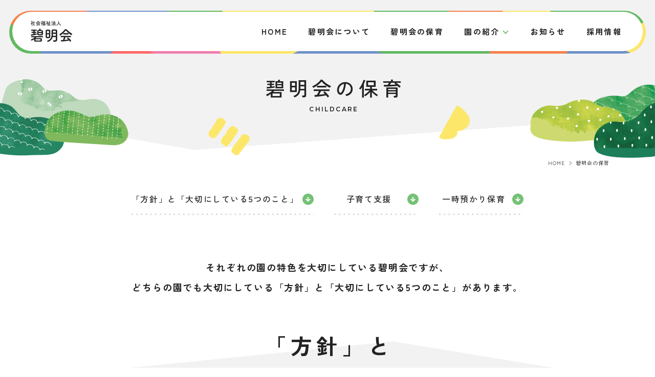

--- FILE ---
content_type: text/html; charset=UTF-8
request_url: https://hekimeikai.or.jp/childcare/
body_size: 8010
content:
<!DOCTYPE html>
<html lang="ja">

<head>
  <!-- Google Tag Manager for HEAD section -->
  <script>(function(w,d,s,l,i){w[l]=w[l]||[];w[l].push({'gtm.start':
  new Date().getTime(),event:'gtm.js'});var f=d.getElementsByTagName(s)[0],
  j=d.createElement(s),dl=l!='dataLayer'?'&l='+l:'';j.async=true;j.src=
  'https://www.googletagmanager.com/gtm.js?id='+i+dl;f.parentNode.insertBefore(j,f);
  })(window,document,'script','dataLayer','GTM-5TWGR9R');</script>
  <!-- End Google Tag Manager -->

  <meta charset="utf-8">
  <meta name="format-detection" content="telephone=no">
  <meta http-equiv="X-UA-Compatible" content="IE=edge">
  <link rel="preconnect" href="https://fonts.googleapis.com">
  <link rel="preconnect" href="https://fonts.gstatic.com" crossorigin>
  <meta name="viewport" content="width=device-width, initial-scale=1, maximum-scale=1, user-scalable=0">
  <script async src="https://hekimeikai.or.jp/assets/js/lib/detector.min.js"></script>
  <link rel="canonical" href="https://hekimeikai.or.jp/childcare/">

  <title>碧明会について | 安城市の認定子ども園 碧明会</title>
  <meta name="description" content="それぞれの園の特色を大切にしている碧明会ですが、どちらの園でも大切にしている「方針」と「大切にしている5つのこと」があります。「“心のふるさと”をこどもたちに」という保育方針から、こどもの時期にしか出来ない遊び（経験や体験）を通して、豊かな自然・温かなことば・人と人との関わりの大切さを伝えます。">
  <meta name="keywords" content="">

  <!--facebook-->
  <meta property="og:title" content="碧明会について | 安城市の認定子ども園 碧明会">
  <meta property="og:type" content="website">
  <meta property="og:url" content="https://hekimeikai.or.jp/childcare/">
  <meta property="og:image" content="https://hekimeikai.or.jp/assets/img/common/other/ogp.jpg">
  <meta property="og:site_name" content="">
  <meta property="og:description" content="それぞれの園の特色を大切にしている碧明会ですが、どちらの園でも大切にしている「方針」と「大切にしている5つのこと」があります。「“心のふるさと”をこどもたちに」という保育方針から、こどもの時期にしか出来ない遊び（経験や体験）を通して、豊かな自然・温かなことば・人と人との関わりの大切さを伝えます。">
  <meta property="fb:app_id" content="">
  <!--/facebook-->

  <!-- Twitter -->
  <meta name="twitter:card" content="summary_large_image">
  <meta name="twitter:url" content="https://hekimeikai.or.jp/childcare/">
  <meta name="twitter:title" content="碧明会について | 安城市の認定子ども園 碧明会">
  <meta name="twitter:description" content="それぞれの園の特色を大切にしている碧明会ですが、どちらの園でも大切にしている「方針」と「大切にしている5つのこと」があります。「“心のふるさと”をこどもたちに」という保育方針から、こどもの時期にしか出来ない遊び（経験や体験）を通して、豊かな自然・温かなことば・人と人との関わりの大切さを伝えます。">
  <meta name="twitter:image" content="https://hekimeikai.or.jp/assets/img/common/other/ogp.jpg">
  <meta name="twitter:site" content="">
  <meta name="twitter:creator" content="">
  <!-- /Twitter -->

  <!--css-->
  <link href="https://hekimeikai.or.jp/assets/css/styles.min.css" rel="stylesheet" media="all">
  <link href="https://hekimeikai.or.jp/assets/css/custom.css" rel="stylesheet" media="all">
  <!--/css-->

  <link rel="icon" href="https://hekimeikai.or.jp/assets/img/common/icon/favicon.ico" type="image/vnd.microsoft.icon">

  <link rel="stylesheet" href="https://hekimeikai.or.jp/assets/css/page/childcare.min.css">
</head>

<body id="childcare" class="childcare">
  <!-- Google Tag Manager (noscript) for BODY section -->
<noscript><iframe src="https://www.googletagmanager.com/ns.html?id=GTM-5TWGR9R"
height="0" width="0" style="display:none;visibility:hidden"></iframe></noscript>
<!-- End Google Tag Manager (noscript) --><header id="header" class="header ignore-click">
	<div class="wcm">
		<div class="header__logo">
			<a href="https://hekimeikai.or.jp/">
								<img src="https://hekimeikai.or.jp/assets/img/common/logo.svg" alt="社会福祉法人 碧明会">
							</a>
			<div class="hamburger sp js-menuSP">
				<div class="line"></div>
			</div>
		</div>
		<div class="header__menu">
			<div class="item full">
				<a href="https://hekimeikai.or.jp/" class="item__link">HOME</a>
			</div>
			<div class="item">
				<a href="https://hekimeikai.or.jp/about/" class="item__link">碧明会について</a>
			</div>
			<div class="item">
				<a href="https://hekimeikai.or.jp/childcare/" class="item__link">碧明会の保育</a>
			</div>
			<div class="item hasSub full ">
				<div class="item__link">園の紹介</div>
				<div class="subMenu ignore-click">
					<div class="subMenu__bor">
						<div class="inner">
							<div class="subMenu__item">
								<a href="https://hekimeikai.or.jp/nesaki/" class="subMenu__img">
									<img class="thumb" src="https://hekimeikai.or.jp/assets/img/common/header_img1.jpg" alt="根崎こども園">
								</a>
								<p class="subMenu__ttl">根崎こども園</p>
								<ul class="subMenu__link">
									<li><a href="https://hekimeikai.or.jp/nesaki/" class="borDotGreen">
										<i class="ar ar--green"></i>TOP
									</a></li>
									<li><a href="https://hekimeikai.or.jp/nesaki/concept/" class="borDotGreen">
										<i class="ar ar--green"></i>園の特徴
									</a></li>
									<li><a href="https://hekimeikai.or.jp/nesaki/guidance/" class="borDotGreen">
										<i class="ar ar--green"></i>入園案内
									</a></li>
								</ul>
							</div>
							<div class="subMenu__item">
								<a href="https://hekimeikai.or.jp/sakurai/" class="subMenu__img">
									<img class="thumb" src="https://hekimeikai.or.jp/assets/img/common/header_img2.jpg" alt="桜井こども園">
								</a>
								<p class="subMenu__ttl">桜井こども園</p>
								<ul class="subMenu__link">
									<li><a href="https://hekimeikai.or.jp/sakurai/" class="borDotGreen">
										<i class="ar ar--green"></i>TOP
									</a></li>
									<li><a href="https://hekimeikai.or.jp/sakurai/concept/" class="borDotGreen">
										<i class="ar ar--green"></i>園の特徴
									</a></li>
									<li><a href="https://hekimeikai.or.jp/sakurai/guidance/" class="borDotGreen">
										<i class="ar ar--green"></i>入園案内
									</a></li>
								</ul>
							</div>
						</div>
					</div>
				</div>
			</div>
			<div class="item">
				<a href="https://hekimeikai.or.jp/news/" class="item__link">お知らせ</a>
			</div>
			<div class="item pc">
				<a href="https://hekimeikai.or.jp/recruit/" class="item__link">採用情報</a>
			</div>
			<div class="item sp">
				<a href="https://hekimeikai.or.jp/privacy/" class="item__link">プライバシー<br>ポリシー</a>
			</div>
			<a href="https://hekimeikai.or.jp/recruit/" class="sp btnBor btnBor--BgGreen">
			  <span>採用情報</span><i class="ar ar--white"></i>
			</a>
			<a href="https://www.instagram.com/hekimeikai/" target="_blank" class="sp instagram-menu">
			  <img class="thumb" src="https://hekimeikai.or.jp/assets/img/common/icon/instagram-menu.svg" width="122" height="37">
			</a>
		</div>
	</div>
</header>  <main id="wrap">
    <div class="heading-page">
      <div class="wcm">
        <h1 class="heading-page__jp">碧明会の保育</h1>
        <div class="heading-page__en">CHILDCARE</div>
      </div>
    </div>
    <ul class="breadcrumb">
      <li><a href="https://hekimeikai.or.jp/">HOME</a></li>
      <li><span>碧明会の保育</span></li>
    </ul>
    <div class="intro">
      <div class="wcm">
        <div class="intro__anchor">
          <a href="#a"><span>「方針」と「大切にしている5つのこと」</span></a>
          <a href="#b"><span>子育て支援</span></a>
          <a href="#c"><span>一時預かり保育</span></a>
        </div>
        <p class="intro__des">それぞれの園の特色を<br class="sp">大切にしている碧明会ですが、<br>どちらの園でも大切にしている<br class="sp">「方針」と<br class="sp">「大切にしている5つのこと」<br class="sp">があります。</p>
      </div>
      <div class="bgGray">
        <picture>
          <source srcset="https://hekimeikai.or.jp/assets/img/childcare/intro_img1_sp.png" media="(max-width: 767px)">
          <img rel="js-lazy" src="[data-uri]" data-src="https://hekimeikai.or.jp/assets/img/childcare/intro_img1.png" class="img1" alt="">
        </picture>
        <picture>
          <source srcset="https://hekimeikai.or.jp/assets/img/childcare/intro_img2_sp.png" media="(max-width: 767px)">
          <img rel="js-lazy" src="[data-uri]" data-src="https://hekimeikai.or.jp/assets/img/childcare/intro_img2.png" class="img2" alt="">
        </picture>
        <h2 class="intro__ttl1" id="a">「方針」と<br>「大切にしている5つ<br class="sp">のこと」</h2>
        <div class="wcm">
          <div class="inner">
            <div class="c-ttl">
              <h3 class="c-ttl__jp">保育の方針</h3>
              <p class="c-ttl__en">POLICY</p>
            </div>
            <h4 class="intro__ttl2">“心のふるさと”を<br>子どもたちに</h4>
            <p class="intro__txt">子どもの時期にしか出来ない遊び<br class="sp">（経験や体験）を通して、<br>豊かな自然・温かなことば・人と人<br class="sp">との関わりの大切さを伝えます。</p>
          </div>
        </div>
      </div>
    </div>
    <div class="importance" id="importance">
      <div class="wcm">
        <div class="c-ttl">
          <h3 class="c-ttl__jp">碧明会が大切にする<br class="sp">5つのこと</h3>
          <p class="c-ttl__en">IMPORTANT 5 THINGS</p>
        </div>
        <ul class="importance__list">
          <li class="special">
            <div class="special__img">
              <img src="[data-uri]" alt="5" rel="js-lazy" data-src="https://hekimeikai.or.jp/assets/img/childcare/img_importance_01.jpg" class="c-fw">
            </div>
            <p class="special__txt">「“心のふるさと”をこどもたちに」という保育方針から、こどもの時期にしか出来ない遊び（経験や体験）を通して、豊かな自然・温かなことば・人と人との関わりの大切さを伝えます。<br />具体的に5つのとりくみを通して教育・保育をしています。</p>
          </li>
          <li class="normal">
            <div class="normal__num">1</div>
            <div class="normal__img normal__img--01">
              <img src="[data-uri]" alt="自然からの恵みを大切に" rel="js-lazy" data-src="https://hekimeikai.or.jp/assets/img/childcare/img_importance_02.png" class="c-fw">
            </div>
            <h3 class="normal__heading"><span data-content="しぜん">自然</span>からの<span data-content="めぐ">恵</span>みを<span data-content="たいせつ">大切</span>に</h3>
            <p class="normal__txt">自然を体験・観察することにより、四季を肌で感じ、情緒豊かな子を育てています。</p>
          </li>
          <li class="normal">
            <div class="normal__num">2</div>
            <div class="normal__img normal__img--02">
              <img src="[data-uri]" alt="集団の中で人との関係を大切に" rel="js-lazy" data-src="https://hekimeikai.or.jp/assets/img/childcare/img_importance_03.png" class="c-fw">
            </div>
            <h3 class="normal__heading"><span data-content="しゅうだん">集団</span>の<span data-content="なか">中</span>で<i></i><span data-content="ひと">人</span>との<span data-content="かんけい">関係</span>を<span data-content="たいせつ">大切</span>に</h3>
            <p class="normal__txt">いろいろなお友達の中で刺激し合い、確かめ合い、お友達と仲良く遊べる力を養っています。</p>
          </li>
          <li class="normal">
            <div class="normal__num">3</div>
            <div class="normal__img normal__img--03">
              <img src="[data-uri]" alt="目標に向け意欲を持って取り組む" rel="js-lazy" data-src="https://hekimeikai.or.jp/assets/img/childcare/img_importance_04.png" class="c-fw">
            </div>
            <h3 class="normal__heading"><span data-content="もくひょう">目標</span>に<span data-content="む">向</span>け<i></i><span data-content="いよく">意欲</span>を<span data-content="も">持</span>って<span data-content="と">取</span>り<span data-content="く">組</span>む</h3>
            <p class="normal__txt">様々な事を経験する中で、努力する過程を認め、成し遂げていく喜びや達成感を育んでいます。</p>
          </li>
          <li class="normal">
            <div class="normal__num">4</div>
            <div class="normal__img normal__img--04">
              <img src="[data-uri]" alt="日本の心と文化を大切に" rel="js-lazy" data-src="https://hekimeikai.or.jp/assets/img/childcare/img_importance_05.png" class="c-fw">
            </div>
            <h3 class="normal__heading"><span data-content="にほん">日本</span>の<span data-content="こころ">心</span>と<span data-content="ぶんか">文化</span>を<span data-content="たいせつ">大切</span>に</h3>
            <p class="normal__txt">和太鼓、茶道を通したマナー指導、四季の行事などを通し、日本人の心や文化を伝えています。</p>
          </li>
          <li class="normal">
            <div class="normal__num">5</div>
            <div class="normal__img normal__img--05">
              <img src="[data-uri]" alt="地域のみなさんとの交流を大切に" rel="js-lazy" data-src="https://hekimeikai.or.jp/assets/img/childcare/img_importance_06.png" class="c-fw">
            </div>
            <h3 class="normal__heading"><span data-content="ちいき">地域</span>のみなさんとの<i></i><span data-content="こうりゅう">交流</span>を<span data-content="たいせつ">大切</span>に</h3>
            <p class="normal__txt">地元の神社やお寺、町内会と協力し、積極的に地域との交流を図っています。</p>
          </li>
        </ul>
        <div class="importance__note">これら以外にも大切にしていることがいくつかあるためご紹介します</div>
      </div>
      <div class="importance__introduce">
        <div class="etr etr--01">
          <div class="etr__img">
            <picture>
              <source srcset="https://hekimeikai.or.jp/assets/img/childcare/import_img1_sp.png" media="(max-width: 767px)">
              <img rel="js-lazy" src="[data-uri]" data-src="https://hekimeikai.or.jp/assets/img/childcare/import_img1.png" alt="">
            </picture>
          </div>
          <div class="etr__info">
            <div class="inner">
              <h4 class="etr__ttl borTriangle">創造性</h4>
              <div class="etr__txt">子どもたちの考える力が育つよう、遊具なども限定的な遊びができるものだけではなく、様々な遊び方ができるようなものを用意しています。<br><br>普段の遊びだけではなく、お絵かきや演奏会のような楽器での活動、季節の飾り付けなど、主体性のある「つくる活動」を推進することで、創造性を身につけていきます。</div>
            </div>
          </div>
        </div>
        <div class="etr etr--02">
          <div class="etr__info">
            <div class="inner">
              <h4 class="etr__ttl borTriangle">ふれあい</h4>
              <div class="etr__txt">地域のみなさんとの交流を大切にしているのはもちろん、園内でもさまざまな年齢の子どもたちと遊びの中で交流することで、年上の子の真似をして覚えたり、年下の子に教えたりする経験は、思いやりや協調性にもつながります。</div>
            </div>
          </div>
          <div class="etr__img">
            <picture>
              <source srcset="https://hekimeikai.or.jp/assets/img/childcare/import_img2_sp.png" media="(max-width: 767px)">
              <img rel="js-lazy" src="[data-uri]" data-src="https://hekimeikai.or.jp/assets/img/childcare/import_img2.png" alt="">
            </picture>
          </div>
        </div>
        <div class="etr etr--03">
          <div class="etr__img">
            <picture>
              <source srcset="https://hekimeikai.or.jp/assets/img/childcare/import_img3_sp.png" media="(max-width: 767px)">
              <img rel="js-lazy" src="[data-uri]" data-src="https://hekimeikai.or.jp/assets/img/childcare/import_img3.png" alt="">
            </picture>
          </div>
          <div class="etr__info">
            <div class="inner">
              <h4 class="etr__ttl borTriangle">先生</h4>
              <div class="etr__txt">碧明会ではできる限り手厚く保育ができるよう、法令で定められている先生の数よりもたくさんの先生を採用しています。<br><br>採用難の時代のため、常にできるかと言われるとそうではない時期もあるかも知れませんが、極力、手厚い保育ができるように先生の配置を行なっています。</div>
            </div>
          </div>
        </div>
      </div>
      <!-- <div class="importance__bot">
        <div class="inner">
          <div class="txt">碧明会では子どもの個性を尊重し、<br>「のびのび」と「健やかに」毎日を過ごせるようにしています。<br><br>碧明会のこども園に興味がある方は、お気軽にお問い合わせください。</div>
        </div>
      </div> -->
    </div>
    <div class="add" id="b">
      <div class="c-ttl">
        <h3 class="c-ttl__jp">子育て支援</h3>
        <p class="c-ttl__en">CHILD-CARE SUPPORT</p>
      </div>
      <h4 class="add-ttl">碧明会では、保護者と一緒にのびのびと遊び、学べるように<br class="pc">子育て相談や子育て情報の提供、子育てサークルなどの育成を実施しています。<br>担当保育教諭もいますのでぜひ、お気軽にお立ち寄りください。</h4>
      <div class="add-inner">
        <div class="add-item">
          <h4 class="block__ttl borTrianglePink">遊びの広場（ニコニコランド）</h4>
          <p class="add-txt">親子で集う企画（月2回程度）を開催しています。絵本や紙芝居、パネルシアターを見たり、手遊び、触れ合い遊びをしたりして親子で楽しく遊びます。</p>
        </div>
        <div class="add-item">
          <h4 class="block__ttl borTrianglePink">子育て相談</h4>
          <p class="add-txt">子育てに悩んだときや困ったときに、どんなことでも相談に応じます。</p>
          <div class="add-box">
            <div class="add-col">
              <p class="add-index">
                <span class="ttl">相談方法</span>
                <span class="txt">電話相談・来所相談</span>
              </p>
              <p class="add-index">
                <span class="ttl">相談の内容</span>
                <span class="txt">食事・排泄・睡眠・遊び・癖など</span>
              </p>
              <p class="add-index">
                <span class="ttl">相談日</span>
                <span class="txt">月曜日から金曜日まで<br> （年末年始・祝日は除く）</span>
              </p>
            </div>
            <div class="add-col">
              <p class="add-index">
                <span class="ttl">時間</span>
                <span class="txt">午前9時から午後5時まで</span>
              </p>
              <p class="add-index">
                <span class="ttl">相談先</span>
                <span class="txt">根崎こども園　子育て支援<br>
                  電話番号：<a href="tel:0566-92-0089">0566-92-0089</a><br><br>

                  桜井こども園　子育て支援<br>
                  電話番号：<a href="tel:0566-70-7727">0566-70-7727</a></span>
              </p>
            </div>
          </div>
        </div>
        <div class="add-item">
          <h4 class="block__ttl borTrianglePink">園庭開放</h4>
          <p class="add-txt">こども園の園庭を随時開放します。外で体を動かして遊べます。<br>事前に各園にお電話でご予約ください。</p>
          <div class="add-box">
            <div class="add-col">
              <p class="add-index">
                <span class="ttl">利用日</span>
                <span class="txt">月曜日から金曜日まで<br>（年末年始・祝日は除く）</span>
              </p>
              <p class="add-index">
                <span class="ttl">ご予約のお電話</span>
                <span class="txt">根崎こども園：<a href="tel:0566-92-0089">0566-92-0089</a><br>桜井こども園：<a href="tel:0566-70-7727">0566-70-7727</a></span>
              </p>
            </div>
            <div class="add-col">
              <p class="add-index">
                <span class="ttl">利用時間</span>
                <span class="txt">午前9時から11時30分<br>午後1時から3時30分</span>
              </p>
            </div>
          </div>
        </div>
        <div class="add-item">
          <h4 class="block__ttl borTrianglePink">にこにこるーむ<br class="sp"><small>（根崎こども園のみ）</small></h4>
          <div class="add-img">
            <img rel="js-lazy" src="[data-uri]" data-src="https://hekimeikai.or.jp/assets/img/childcare/img1.png" class="img1" alt="にこにこるーむ（根崎こども園のみ）">
            <img rel="js-lazy" src="[data-uri]" data-src="https://hekimeikai.or.jp/assets/img/childcare/img2.png" class="img2" alt="にこにこるーむ（根崎こども園のみ）">
          </div>
          <p class="add-txt">0歳から3歳位（未就園）の子と保護者の方が自由に遊べます。<br>​事前に各園にお電話でご予約ください。</p>
          <div class="add-box">
            <div class="add-col">
              <p class="add-index">
                <span class="ttl">利用日</span>
                <span class="txt">月曜日から金曜日まで<br>（年末年始・祝日は除く）</span>
              </p>
              <p class="add-index">
                <span class="ttl">ご予約のお電話</span>
                <span class="txt">根崎こども園：<a href="tel:0566-92-0089">0566-92-0089</a></span>
              </p>
            </div>
            <div class="add-col">
              <p class="add-index">
                <span class="ttl">利用時間</span>
                <span class="txt">午前9時から11時30分<br>午後1時から3時30分</span>
              </p>
            </div>
          </div>
        </div>
      </div>
    </div>
    <div class="add add--more" id="c">
      <div class="c-ttl">
        <h3 class="c-ttl__jp">一時預かり保育</h3>
        <p class="c-ttl__en">SHORT-TERM CHILD CARE</p>
      </div>
      <h4 class="add-ttl">保護者の不規則な就労や、出産、疾病、介護などの理由で<br>緊急・一時的に家庭で保育が困難となる児童のために一時預かり保育を実施しています。</h4>
      <div class="add-inner">
        <div class="add-item">
          <h4 class="block__ttl borTrianglePink">利用可能日数</h4>
          <div class="border-tbl">
            <div class="tbl">
              <div class="row row--head">
                <div class="col">利用理由</div>
                <div class="col">利用可能日数</div>
              </div>
              <div class="row row--body">
                <div class="col">就労、就学、職業訓練など</div>
                <div class="col">14日以内／月</div>
              </div>
              <div class="row row--body">
                <div class="col">傷病、介護、冠婚葬祭など</div>
                <div class="col">14日以内／月 </div>
              </div>
              <div class="row row--body">
                <div class="col">出産（産前産後2ヶ月間）</div>
                <div class="col">14日以内／月</div>
              </div>
              <div class="row row--body">
                <div class="col">裁判員制度</div>
                <div class="col">おおむね5日／月</div>
              </div>
              <div class="row row--body">
                <div class="col">私的（育児負担解消など）</div>
                <div class="col">5日/月</div>
              </div>
            </div>
          </div>
        </div>
        <div class="add-item">
          <h4 class="block__ttl borTrianglePink">実施時間</h4>
          <p class="add-note sp sp-txt">
            こども園の園庭を随時開放します。外で体を動かして遊べます。<br>
            事前に各園にお電話でご予約ください。
          </p>
          <div class="add-box">
            <div class="add-col">
              <p class="add-index">
                <span class="ttl">月曜日から金曜日</span>
                <span class="txt">午前8時30分から午後4時</span>
              </p>
            </div>
            <div class="add-col">
              <p class="add-index">
                <span class="ttl">​土曜日</span>
                <span class="txt">午前8時30分から午後0時(正午)</span>
              </p>
            </div>
            <div class="add-col full">※休演日は日曜日、祝日及び年末年始（12月29日から翌年1月3日）<br>
              ※要件が済みましたら、できるだけ速やかにお迎えをお願いします。<br>
              ​※時間を延長してのご利用はできません。</div>
          </div>
        </div>
        <div class="add-item">
          <h4 class="block__ttl borTrianglePink">利用料</h4>
          <div class="border-tbl col3">
            <div class="tbl">
              <div class="row row--head">
                <div class="col">年齢</div>
                <div class="col">月から金曜日</div>
                <div class="col">土曜日</div>
              </div>
              <div class="row row--body">
                <div class="col">０から2歳児</div>
                <div class="col">2,000円／日</div>
                <div class="col">1,000円／日</div>
              </div>
              <div class="row row--body">
                <div class="col">3〜5歳児</div>
                <div class="col">750円/日</div>
                <div class="col">350/日</div>
              </div>
            </div>
          </div>
          <p class="add-note add-note-mdf">
            ※こども園にて現金納付してください。<br>
            ※主食代等は実費徴収いたします。（3歳未満児の主食代は利用料に含まれます。）
          </p>
        </div>
        <div class="add-item">
          <h4 class="block__ttl borTrianglePink">申込み方法</h4>
          <p class="add-note add-note-sp">安城市役所で受け付けておりますので、下記問い合わせ先までお願いします。</p>
          <div class="add-box add-box--full">
            <div class="add-col full txt fs">子育て健康部保育課入園係</div>
            <div class="add-col">
              <p class="add-index flex">
                <span class="cl">電話番号</span>
                <a href="tel:0566-71-2228">0566-71-2228</a>
              </p>
            </div>
            <div class="add-col">
              <p class="add-index">
                <a href="https://www.city.anjo.aichi.jp/kurasu/kosodate/hoikuen/ichijihoiku.html" target="_blank" class="blank">安城市Webサイトはこちら</a>
              </p>
            </div>
          </div>
        </div>
      </div>
    </div>
    <div class="note-item">
      <div class="note-item__inner">
        <p>碧明会では子どもの個性を尊重し、<br>「のびのび」と「健やかに」毎日を過ごせるようにしています。<br><br>碧明会のこども園に興味がある方は、お気軽にお問い合わせください。</p>
      </div>
    </div>
  </main>
  <footer id="footer" class="footer">
  <div class="bgGray"><p></p></div>
  <div class="wcm">
    <div class="footer__recruit">
      <a href="https://hekimeikai.or.jp/recruit/" class="etr">
        <i class="ar ar--white"></i>
        <div class="etr__img">
          <picture>
            <source srcset="https://hekimeikai.or.jp/assets/img/common/bg_recruit_sakurai_sp.jpg" media="(max-width: 767px)">

            <img src="https://hekimeikai.or.jp/assets/img/common/bg_recruit_sakurai.jpg" alt="">
          </picture>
        </div>
        <div class="etr__txt">
          <h2 class="jp">採用情報</h2>
          <p class="en">RECRUIT</p>
        </div>
      </a>
    </div>
    <div class="footer__info">
      <a href="https://hekimeikai.or.jp/" class="logo">
        <picture>
          <source srcset="https://hekimeikai.or.jp/assets/img/common/logo_footer_sp.svg" media="(max-width: 767px)">
          <img rel="js-lazy" src="[data-uri]" data-src="https://hekimeikai.or.jp/assets/img/common/logo_footer.svg" alt="">
        </picture>
      </a>
      <a href="https://www.instagram.com/hekimeikai/" target="_blank" class="ico-insta">
        <img src="https://hekimeikai.or.jp/assets/img/common/ico-insta.svg" alt="">
      </a>
      <div class="address">
        <p class="ttl">社会福祉法人碧明会</p>
        <p class="txt">愛知県安城市根崎町西根64-1</p>
      </div>
      <a href="tel:0566-92-0089" class="telBox sp">
        <p class="telBox__num">0566-92-0089</p>
        <p class="telBox__time">月曜〜金曜　8:15～17:15</p>
        <p class="telBox__ttl">タップで電話をかける</p>
      </a>
      <a href="tel:0566-92-0089" class="tel pc">0566-92-0089</a>
      <div class="time pc">月曜〜金曜　8:15～17:15</div>
    </div>
    <div class="footer__menu borderBottom">
      <ul class="col">
        <li class="arGreen full borderBottom"><a href="https://hekimeikai.or.jp/">HOME</a></li>
        <li class="arGreen"><a href="https://hekimeikai.or.jp/about/">碧明会について</a></li>
        <li class="arGreen borderLeft"><a href="https://hekimeikai.or.jp/childcare/">碧明会の保育</a></li>
      </ul>
      <ul class="col">
        <li class="arGreen full borderTop"><a href="https://hekimeikai.or.jp/nesaki/">根崎こども園</a></li>
        <li class="dashGreen"><a href="https://hekimeikai.or.jp/nesaki/concept/">園の特徴</a></li>
        <li class="dashGreen"><a href="https://hekimeikai.or.jp/nesaki/guidance/">入園案内</a></li>
      </ul>
      <ul class="col">
        <li class="arGreen full borderTop"><a href="https://hekimeikai.or.jp/sakurai/">桜井こども園</a></li>
        <li class="dashGreen"><a href="https://hekimeikai.or.jp/sakurai/concept/">園の特徴</a></li>
        <li class="dashGreen"><a href="https://hekimeikai.or.jp/sakurai/guidance/">入園案内</a></li>
      </ul>
      <ul class="col borderTop">
        <li class="arGreen borderLeft" style="--order:2"><a href="https://hekimeikai.or.jp/recruit/">採用情報</a></li>
        <li class="arGreen" style="--order:1"><a href="https://hekimeikai.or.jp/news/">お知らせ</a></li>
        <li class="arGreen full borderTop" style="--order:3"><a href="https://hekimeikai.or.jp/privacy/">プライバシーポリシー</a></li>
      </ul>
    </div>
  </div>
  <div class="footer__copyright">©2023 Hekimeikai</div>
  <div class="page-top js-toTop"></div>
</footer>
<script>
  var JS_APP_URL = 'https://hekimeikai.or.jp/';
</script>
<script src="https://hekimeikai.or.jp/assets/js/common.min.js"></script></body>

</html>

--- FILE ---
content_type: text/css
request_url: https://hekimeikai.or.jp/assets/css/styles.min.css
body_size: 14101
content:
[rel="lazy"]{opacity:1}.owl-theme .owl-dots,.owl-theme .owl-nav .disabled{opacity:.5;cursor:default}.owl-theme .owl-nav.disabled+.owl-dots{margin-top:10px}.owl-theme .owl-dots .owl-dot{display:inline-block;zoom:1}.owl-theme .owl-dots .owl-dot span{width:10px;height:10px;margin:5px 7px;background:#D6D6D6;display:block;-webkit-backface-visibility:visible;transition:opacity .2s ease;border-radius:30px}.owl-theme .owl-dots .owl-dot.active span,.owl-theme .owl-dots .owl-dot:hover span{background:#869791}.owl-carousel,.owl-carousel .owl-item{-webkit-tap-highlight-color:transparent;position:relative}.owl-carousel{display:none;width:100%;z-index:1}.owl-carousel .owl-stage{position:relative;-ms-touch-action:pan-Y;touch-action:manipulation;-moz-backface-visibility:hidden}.owl-carousel .owl-stage:after{content:".";display:block;clear:both;visibility:hidden;line-height:0;height:0}.owl-carousel .owl-stage-outer{position:relative;overflow:hidden;-webkit-transform:translate3d(0, 0, 0)}.owl-carousel .owl-item,.owl-carousel .owl-wrapper{-webkit-backface-visibility:hidden;-moz-backface-visibility:hidden;-ms-backface-visibility:hidden;-webkit-transform:translate3d(0, 0, 0);-moz-transform:translate3d(0, 0, 0);-ms-transform:translate3d(0, 0, 0)}.owl-carousel .owl-item{min-height:1px;float:left;-webkit-backface-visibility:hidden;-webkit-touch-callout:none}.owl-carousel .owl-item img{display:block;width:100%}.owl-carousel .owl-dots.disabled,.owl-carousel .owl-nav.disabled{display:none}.no-js .owl-carousel,.owl-carousel.owl-loaded{display:block}.owl-carousel .owl-dot,.owl-carousel .owl-nav .owl-next,.owl-carousel .owl-nav .owl-prev{cursor:pointer;-webkit-user-select:none;-khtml-user-select:none;-moz-user-select:none;-ms-user-select:none;user-select:none}.owl-carousel .owl-nav button.owl-next,.owl-carousel .owl-nav button.owl-prev,.owl-carousel button.owl-dot{color:inherit;border:none;padding:0 !important;font:inherit}.owl-carousel.owl-loading{opacity:0;display:block}.owl-carousel.owl-hidden{opacity:0}.owl-carousel.owl-refresh .owl-item{visibility:hidden}.owl-carousel.owl-drag .owl-item{-ms-touch-action:pan-y;touch-action:pan-y;-webkit-user-select:none;-moz-user-select:none;-ms-user-select:none;user-select:none}.owl-carousel.owl-grab{cursor:move;cursor:grab}.owl-carousel.owl-rtl{direction:rtl}.owl-carousel.owl-rtl .owl-item{float:right}.owl-carousel .animated{animation-duration:1s;animation-fill-mode:both}.owl-carousel .owl-animated-in{z-index:0}.owl-carousel .owl-animated-out{z-index:1}.owl-carousel .fadeOut{animation-name:fadeOut}@keyframes fadeOut{0%{opacity:1}100%{opacity:0}}.owl-height{transition:height .5s ease-in-out}.owl-carousel .owl-item .owl-lazy{opacity:0;transition:opacity .4s ease}.owl-carousel .owl-item .owl-lazy:not([src]),.owl-carousel .owl-item .owl-lazy[src^=""]{max-height:0}.owl-carousel .owl-item img.owl-lazy{transform-style:preserve-3d}.owl-carousel .owl-video-wrapper{position:relative;height:100%;background:#000}.owl-carousel .owl-video-play-icon{position:absolute;height:80px;width:80px;left:50%;top:50%;margin-left:-40px;margin-top:-40px;background:url(owl.video.play.png) no-repeat;cursor:pointer;z-index:1;-webkit-backface-visibility:hidden;transition:transform .1s ease}.owl-carousel .owl-video-play-icon:hover{-ms-transform:scale(1.3, 1.3);transform:scale(1.3, 1.3)}.owl-carousel .owl-video-playing .owl-video-play-icon,.owl-carousel .owl-video-playing .owl-video-tn{display:none}.owl-carousel .owl-video-tn{opacity:0;height:100%;background-position:center center;background-repeat:no-repeat;background-size:contain;transition:opacity .4s ease}.owl-carousel .owl-video-frame{position:relative;z-index:1;height:100%;width:100%}@keyframes moveDown{0%{transform:translate(-50%, -48px)}40%{transform:translate(-50%, -6px)}100%{transform:translate(-50%, 48px)}}@keyframes scroll-line-animation{0%{top:-100%}25%,to{top:100%}}@-webkit-keyframes scroll-line-animation{0%{top:-100%}25%,to{top:100%}}@keyframes img-slider{0%{transform:translateX(0)}100%{transform:translateX(-50%)}}.clearfix::after{content:"";clear:both;display:table}p{margin:0;padding:0}ol,ul{list-style:none;margin:0;padding:0}input,textarea{margin:0;font-size:100%;resize:none}input[type="text"],input[type="date"],input[type="email"],input[type="number"],input[type="url"]{word-break:normal;white-space:nowrap;-webkit-appearance:none;-moz-appearance:none;-ms-appearance:none;-o-appearance:none;appearance:none}table{width:100%;border-collapse:collapse;border-spacing:0;font-size:100%}dl,dt,dd,th,td{margin:0;padding:0}h1,h2,h3,h4,h5,h6{font-weight:normal;margin:0;padding:0}html,body,div,span,applet,object,iframe,h1,h2,h3,h4,h5,h6,p,blockquote,pre,a,abbr,acronym,address,big,cite,code,del,dfn,em,img,ins,kbd,q,s,samp,small,strike,strong,sub,sup,tt,var,b,u,i,center,dl,dt,dd,ol,ul,li,fieldset,form,label,legend,table,caption,tbody,tfoot,thead,tr,th,td,article,aside,canvas,details,embed,figure,figcaption,footer,header,hgroup,menu,nav,output,ruby,section,summary,time,mark,audio,video,dialog{margin:0;padding:0;border:0;outline:0;font-size:100%;vertical-align:baseline;background:transparent}img{margin:0;padding:0;vertical-align:middle;border:0;max-width:100%;height:auto}table img{margin:0;padding:0;vertical-align:middle;border:0}article,aside,dialog,figure,footer,header,hgroup,nav,section{display:block}nav ul{list-style:none}*,*:before,*:after{-webkit-box-sizing:border-box;-moz-box-sizing:border-box;-ms-box-sizing:border-box;-o-box-sizing:border-box;box-sizing:border-box;-webkit-font-smoothing:antialiased;-moz-osx-font-smoothing:grayscale}*:focus{outline:none !important}label,select,button{cursor:pointer}a{outline:none;transition:opacity 0.3s;cursor:pointer}@media only screen and (min-width: 1025px){a:hover{opacity:0.5}}a:link,a:visited,a:active{color:#222;text-decoration:none}.ffN{font-family:"ヒラギノ角ゴ Pro","Hiragino Kaku Gothic Pro","ヒラギノ角ゴ Pro W3","ヒラギノ角ゴ W3","メイリオ","Osaka","ＭＳ Ｐゴシック","MS PGothic",sans-serif}.ffM{font-family:"ヒラギノ明朝 Pro","Hiragino Mincho Pro","HGS明朝E","ＭＳ Ｐ明朝",serif}.ffYG{font-family:"游ゴシック体","游ゴシック","YuGothic","Yu Gothic","Noto Sans JP","ヒラギノ角ゴ Pro","Hiragino Kaku Gothic Pro","メイリオ",Meiryo,"MS Pゴシック","MS PGothic",sans-serif}.ffYM{font-family:"游明朝体","游明朝","YuMincho","Yu Mincho","Noto Serif JP","ヒラギノ明朝 Pro","Hiragino Mincho Pro","MS P明朝","MS PMincho",serif}.screen-reader-text{clip:rect(1px, 1px, 1px, 1px);position:absolute !important;white-space:nowrap;height:1px;width:1px;overflow:hidden}.screen-reader-text:focus{background-color:#f1f1f1;border-radius:3px;box-shadow:0 0 2px 2px rgba(0,0,0,0.6);clip:auto !important;color:#21759b;display:block;font-size:14px;font-size:0.875rem;font-weight:bold;height:auto;left:5px;line-height:normal;padding:15px 23px 14px;text-decoration:none;top:5px;width:auto;z-index:100000}html{font-size:62.5%;-webkit-text-size-adjust:100%;-moz-text-size-adjust:100%;-ms-text-size-adjust:100%;-o-text-size-adjust:100%;text-size-adjust:100%}html.is-ipad *{-webkit-text-size-adjust:none;-moz-text-size-adjust:none;-ms-text-size-adjust:none;-o-text-size-adjust:none;text-size-adjust:none}body{color:#222;height:100%;width:100%;font-family:"Zen Kaku Gothic New",sans-serif;font-size:16px;font-size:1.6rem;line-height:1.6em;margin:0;padding:0;word-break:break-word}#wrap{overflow:hidden}.wcm{width:100%;max-width:1136px;margin:0 auto;padding:0 18px}.inner{width:calc(100% - 30px);max-width:1100px;margin:0 auto}@media only screen and (min-width: 768px){.sp,.SP{display:none !important}}@media only screen and (max-width: 767px){.pc,.PC{display:none !important}}.modal-open{overflow:hidden}.modal{display:none;overflow:hidden;position:fixed;top:0;right:0;bottom:0;left:0;z-index:99999;background:rgba(0,0,0,0.8);-webkit-overflow-scrolling:touch;outline:0}.modal .close{float:right;font-size:21px;font-weight:bold;line-height:1;color:#000000;text-shadow:0 1px 0 #ffffff;opacity:0.2;filter:alpha(opacity=20)}.modal .close:hover,.modal .close:focus{color:#000000;text-decoration:none;cursor:pointer;opacity:0.5;filter:alpha(opacity=50)}.modal button.close{padding:0;cursor:pointer;background:transparent;border:0;-webkit-appearance:none}.modal.fade .modal-dialog{transform:translate(0, -25%);transition:transform 0.3s ease-out}.modal.in{display:block}.modal.in .modal-dialog{transform:translate(0, 0)}.modal-open .modal{overflow-x:hidden;overflow-y:auto}.modal-dialog{position:relative;width:auto;margin:10px}.modal-content{position:relative;background-color:#ffffff;border:none;-webkit-box-shadow:0 3px 9px rgba(0,0,0,0.5);-moz-box-shadow:0 3px 9px rgba(0,0,0,0.5);-ms-box-shadow:0 3px 9px rgba(0,0,0,0.5);-o-box-shadow:0 3px 9px rgba(0,0,0,0.5);box-shadow:0 3px 9px rgba(0,0,0,0.5);-webkit-background-clip:padding-box;-moz-background-clip:padding-box;-ms-background-clip:padding-box;-o-background-clip:padding-box;background-clip:padding-box;outline:0}.modal-header{padding:15px;border-bottom:1px solid #e5e5e5}.modal-header .close{margin-top:-2px}.modal-title{margin:0;line-height:1.42857143}.modal-body{position:relative;padding:0}.modal-footer{padding:15px;text-align:right;border-top:1px solid #e5e5e5}.modal-footer .btn+.btn{margin-left:5px;margin-bottom:0}.modal-footer .btn-group .btn+.btn{margin-left:-1px}.modal-footer .btn-block+.btn-block{margin-left:0}.modal-scrollbar-measure{position:absolute;top:-9999px;width:50px;height:50px;overflow:scroll}.breadcrumb{text-align:right;position:relative;z-index:1;width:calc(100% - 36px);max-width:1102px;margin:0 auto;padding:0;line-height:1}@media (min-width: 768px){.breadcrumb{overflow:hidden;width:100%;-webkit-line-clamp:1;display:-webkit-box;-webkit-box-orient:vertical;-o-text-overflow:ellipsis;text-overflow:ellipsis;white-space:normal;width:calc(100% - 36px)}}@media (max-width: 767px){.breadcrumb{overflow:auto;-webkit-overflow-scrolling:touch;-moz-overflow-scrolling:touch;-ms-overflow-scrolling:touch;-o-overflow-scrolling:touch;overflow-scrolling:touch;-ms-overflow-style:none;-ms-scrollbar-width:none;scrollbar-width:none;white-space:nowrap;width:calc(100% - 32px)}.breadcrumb::-webkit-scrollbar{display:none}}.breadcrumb li{display:inline;vertical-align:top}.breadcrumb li:not(:last-child){padding-right:17px;position:relative}.breadcrumb li:not(:last-child):after{content:"";position:absolute;width:9px;height:9px;right:3px;top:calc(50% - 4px);background:url(../img/common/icon/ar_breadcrumb.svg) center/100% 100% no-repeat}.breadcrumb li a,.breadcrumb li span{position:relative;font-size:10px;font-size:1rem;line-height:1.5em;letter-spacing:.1em;display:inline;vertical-align:top}@media (max-width: 767px){.breadcrumb li a,.breadcrumb li span{white-space:nowrap}}@media only screen and (max-width: 370px){.breadcrumb li a,.breadcrumb li span{font-size:12px}}.aligncenter,div.aligncenter{display:block}.alignright{float:right}.alignleft{float:left}a img.alignright{float:right}a img.alignleft{float:left}a img.aligncenter{display:block;margin-left:auto;margin-right:auto}.wp-caption{background:#fff;border:1px solid #f0f0f0;max-width:96%;padding:5px 3px 10px;text-align:center}.wp-caption.alignnone{margin:5px 0 20px}.wp-caption.alignleft{margin:5px auto 20px 0}.wp-caption.alignright{margin:5px 0 20px auto}.wp-caption img{border:0 none;height:auto;margin:0;max-width:98.5%;padding:0;width:auto}.wp-caption p.wp-caption-text{font-size:11px;line-height:17px;margin:0;padding:0 4px 5px}.wp-video{max-width:100%;margin-bottom:40px}.wp-video video{max-width:100%;height:auto}.cms-content{-webkit-text-size-adjust:none;-ms-text-size-adjust:none;word-wrap:break-word;padding-bottom:48px}.cms-content::after{content:"";clear:both;display:table}.cms-content h2{font-weight:500;font-size:24px;letter-spacing:0.1em;line-height:38px;position:relative;padding-left:35px;margin-bottom:28px;margin-top:65px}@media (max-width: 767px){.cms-content h2{font-size:20px;line-height:32px;margin-top:43px;margin-bottom:22px;padding-left:25px}}.cms-content h2::after{content:'';position:absolute;width:4px;height:100%;background:#75C175;left:0;top:0}.cms-content h3{font-weight:500;font-size:22px;letter-spacing:0.1em;line-height:34px;background:#f2f2f2;padding:13px 17px 15px 20px;margin-bottom:22px;margin-top:59px}@media (max-width: 767px){.cms-content h3{font-size:18px;line-height:30px;margin-top:44px;padding:13px 17px 15px 17px}}.cms-content h4{font-weight:bold;font-size:18px;letter-spacing:0.1em;line-height:30px;color:#75C175;padding-bottom:20px;border-bottom:1px dashed #75C175;margin-bottom:23px}@media (max-width: 767px){.cms-content h4{margin-top:36px;margin-bottom:20px;padding-bottom:14px}}.cms-content a{text-decoration:underline}.cms-content p{margin-bottom:42px;font-size:16px;letter-spacing:0.1em;line-height:32px;font-family:"Zen Kaku Gothic New",sans-serif}@media (max-width: 767px){.cms-content p{margin-bottom:25px}}.cms-content iframe{max-width:100% !important}.cms-content img{max-width:100%;height:auto;max-height:100%;width:auto}.cms-content ul li,.cms-content ol li{letter-spacing:0.1em;margin-bottom:10px;position:relative}@media (max-width: 767px){.cms-content ul li,.cms-content ol li{margin-bottom:19px}}.cms-content ul{margin-bottom:39px}@media (max-width: 767px){.cms-content ul{margin-top:47px;margin-bottom:44px}}.cms-content ul li{padding-left:26px}.cms-content ul li::after{content:'';position:absolute;width:13px;height:13px;left:1px;top:7px;background:url("../img/news/ico_ul.svg") no-repeat center center}@media (max-width: 767px){.cms-content ul li::after{top:7px;left:0;margin-top:0}}.cms-content ol li{counter-increment:mycounter;padding-left:33px}.cms-content ol li::after{content:counter(mycounter);position:absolute;color:#fff;font-weight:600;font-size:15px;line-height:0;width:24px;height:24px;background:url("../img/news/ico_ol.svg") no-repeat center center;left:2px;top:1px;display:flex;align-items:center;justify-content:center;font-family:"Montserrat",sans-serif;padding-left:1px}@media (max-width: 767px){.cms-content ol li::after{top:0;left:2px;margin-top:0}}.cms-content table{table-layout:fixed;border:1px solid #222;margin-bottom:40px}.cms-content table td,.cms-content table th{border:1px solid #222}.c-ttl{text-align:center}.c-ttl__jp{font-size:34px;font-size:3.4rem;line-height:1.73529em;letter-spacing:.2em;font-weight:500}@media (max-width: 767px){.c-ttl__jp{font-size:24px}}@media only screen and (max-width: 370px){.c-ttl__jp{font-size:22px}}.c-ttl__en{display:inline-block;vertical-align:top;font-size:12px;font-size:1.2rem;line-height:1.25em;letter-spacing:.2em;font-weight:600;font-family:"Montserrat",sans-serif;padding:4px 5px 26px;background:url(../img/common/icon/border_triangle_green.svg) left bottom/15px 8px repeat-x}@media (max-width: 767px){.c-ttl__en{padding:4px 4px 18px;font-size:10px;background-position:left 3px bottom}}.btnBor{width:100%;max-width:285px;display:-webkit-box;display:-moz-box;display:-ms-flexbox;display:-webkit-flex;display:flex;justify-content:center;align-items:center;padding:10px 40px 12px;border-style:solid;border-width:2px;transition:all 0.3s;border-radius:50px}@media (max-width: 767px){.btnBor{padding:10px 20px 12px;max-width:265px}}.btnBor span{line-height:1.4;letter-spacing:0.1em;font-weight:500}.btnBor--big{min-height:80px;padding:10px 50px 12px}.btnBor--big span{font-size:20px;padding-right:10px}.btnBor--big .ar{right:27px}.btnBor--green{border-color:#75C175;color:#222;cursor:pointer}@media only screen and (min-width: 1025px){.btnBor--green:hover{background:#75C175;color:#fff}}.btnBor--pink{background-color:#fff;border-color:#EA99A8;color:#222;cursor:pointer}@media only screen and (min-width: 1025px){.btnBor--pink:hover{background:#EA99A8;color:#fff}}.btnBor--BgGreen{background:#75C175;color:#fff;border-radius:14px;min-height:60px;max-width:100%;border-color:#75C175;justify-content:flex-start;padding:10px 18px 12px}.btnBor--BgGreen span{color:#fff;font-size:15px}.btnBor--BgGreen .ar{right:15px;width:16px;height:16px;top:calc(50% - 8px)}.btnBor--BgGreen .ar:before,.btnBor--BgGreen .ar:after{background-size:8px 8px}.btnBor:not(.btnBor--big):not(.btnBor--BgGreen){min-height:70px}@media (max-width: 767px){.btnBor:not(.btnBor--big):not(.btnBor--BgGreen){min-height:58px}}.btnBor:not(.btnBor--big):not(.btnBor--BgGreen) span{font-size:16px;padding-right:8px}@media (max-width: 767px){.btnBor:not(.btnBor--big):not(.btnBor--BgGreen) span{font-size:15px;padding-right:20px}}.btnBor:not(.btnBor--big):not(.btnBor--BgGreen) .ar{right:18px;margin-top:-1px}.btnBor--organe{background-color:#fff;border-color:#ff9c53;color:#222;cursor:pointer}.btnBor--organe .ar--organe:after{background-image:url(../img/common/icon/ar_organe.svg);background-size:22px 22px}@media only screen and (min-width: 1025px){.btnBor--organe:hover{background-color:#ff9c53;color:#fff}.btnBor--organe:hover .ar--organe:after{background-image:url(../img/common/icon/ar_organe_white.svg);background-size:22px 22px}}.borTriangle{background:url(../img/common/icon/border_triangle_green.svg) left bottom/15px 8px repeat-x}.borDashGray{background-image:linear-gradient(to right, #75C175 33%, rgba(255,255,255,0) 0%);background-position:left bottom;background-size:6px 1px;background-repeat:repeat-x}.borDotGray{background:url(../img/common/icon/border_dot_gray.svg) left bottom/21px 3px repeat-x}.borTrianglePink{background:url(../img/sakurai_concept/border_triangle_pink.svg) left bottom/15px 8px repeat-x}.borDotGreen{background:url(../img/common/icon/border_dot_green.svg) left bottom/21px 3px repeat-x}.ar{position:absolute;right:20px;top:calc(50% - 11px);width:22px;height:22px;border-radius:50%;z-index:1;transition:all 0.3s}.ar:before,.ar:after{content:"";position:absolute;width:100%;height:100%;top:0;left:0;background-size:10px 10px;background-position:center;background-repeat:no-repeat;transition:all 0.3s}.ar--green{background:#75C175}.ar--green:before{background-image:url(../img/common/icon/ar_white.svg);opacity:1}.ar--green:after{background-image:url(../img/common/icon/ar_green.svg);opacity:0}.ar--pink{background:#EA99A8}.ar--pink:before{background-image:url(../img/common/icon/ar_white.svg);opacity:1}.ar--pink:after{background-image:url(../img/common/icon/ar_pink.svg);opacity:0}.ar--white{background:#fff}.ar--white:before{background-image:url(../img/common/icon/ar_green.svg);opacity:1}.ar--white:after{background-image:url(../img/common/icon/ar_white.svg);opacity:0}.hoverAr,.btnBor{position:relative;cursor:pointer}@media only screen and (min-width: 1025px){.hoverAr:hover,.btnBor:hover{opacity:1}.hoverAr:hover .ar,.btnBor:hover .ar{opacity:1}.hoverAr:hover .ar:before,.btnBor:hover .ar:before{opacity:0}.hoverAr:hover .ar:after,.btnBor:hover .ar:after{opacity:1}.hoverAr:hover .ar--green,.hoverAr:hover .ar--pink,.btnBor:hover .ar--green,.btnBor:hover .ar--pink{background:#fff}.hoverAr:hover .ar--white,.btnBor:hover .ar--white{background:#75C175}}.heading-page{width:100%;text-align:center;padding:0 0 15px 0;overflow:hidden;position:relative;display:inline-block}@media (max-width: 767px){.heading-page{padding-bottom:0}}.heading-page+.breadcrumb{margin-top:-4px}@media (max-width: 767px){.heading-page+.breadcrumb{margin-top:2px}}.heading-page:before,.heading-page:after{content:"";position:absolute;z-index:1}.heading-page:before{width:257px;height:164px;left:0;bottom:0px;background:url(../img/common/bg_heading_page_03.png) center/100% 100% no-repeat}@media only screen and (min-width: 1367px){.heading-page:before{bottom:calc(100% - 145px - 164px)}}@media only screen and (min-width: 768px) and (max-width: 1200px){.heading-page:before{width:18.81406vw;height:12.00586vw}}@media (max-width: 767px){.heading-page:before{width:100px;height:64px;bottom:calc(100% - 64px - 95px - 52px)}}@media only screen and (max-width: 370px){.heading-page:before{width:26.66667vw;height:17.06667vw;bottom:calc(100% - 64px - 95px - 45px)}}.heading-page:after{width:249px;height:190px;right:0;bottom:-21px;background:url(../img/common/bg_heading_page_04.png) center/100% 100% no-repeat}@media only screen and (min-width: 1367px){.heading-page:after{bottom:calc(100% - 145px - 184px)}}@media only screen and (min-width: 768px) and (max-width: 1200px){.heading-page:after{width:18.2284vw;height:13.90922vw;bottom:-1.53734vw}}@media (max-width: 767px){.heading-page:after{width:97px;height:74px;bottom:calc(100% - 74px - 95px - 50px)}}@media only screen and (max-width: 370px){.heading-page:after{width:25.86667vw;height:19.73333vw;bottom:-1.86667vw}}.heading-page .wcm{padding:145px 16px 0;max-width:100%;background:#F2F2F2;position:relative}@media (max-width: 767px){.heading-page .wcm{padding:95px 16px 0}}.heading-page .wcm:after{content:"";width:calc(100% + 36px);left:-18px;margin:0;display:block;padding-top:5.27086%;background:#F2F2F2 url(../img/common/bg_heading_page_01.svg) center bottom -0.5px/100% auto no-repeat;position:relative;min-height:72px}@media (max-width: 767px){.heading-page .wcm:after{padding-top:13.06667%;min-height:49px;background-image:url(../img/common/bg_heading_page_01_sp.svg)}}.heading-page .wcm:before{content:"";position:absolute;width:524px;height:102px;background:url(../img/common/bg_heading_page_02.svg) center/100% 100% no-repeat;left:calc(50% - 237px);bottom:-13px;z-index:1}@media only screen and (min-width: 768px) and (max-width: 1200px){.heading-page .wcm:before{width:38.36018vw;height:7.46706vw;left:calc(50% - 17.35vw)}}@media (max-width: 767px){.heading-page .wcm:before{width:394px;height:55px;left:calc(50% - 197px);bottom:calc(100% - 75px - 63px);z-index:0;background-image:url(../img/common/bg_heading_page_02_sp.svg)}}@media only screen and (max-width: 370px){.heading-page .wcm:before{width:105.06667vw;height:14.66667vw;bottom:20vw;left:calc(50% - 52.533vw)}}.heading-page__jp{position:relative;font-size:38px;font-size:3.8rem;line-height:1.42105em;letter-spacing:.2em;font-weight:500;padding-left:31px}@media only screen and (min-width: 768px) and (max-width: 1000px){.heading-page__jp{font-size:32px}}@media (max-width: 767px){.heading-page__jp{font-size:28px;letter-spacing:0.15em;padding-left:3px}}@media only screen and (max-width: 370px){.heading-page__jp{font-size:22px}}.heading-page__en{position:relative;font-size:12px;font-size:1.2rem;line-height:1.25em;letter-spacing:.2em;font-weight:600;font-family:"Montserrat",sans-serif;padding:8px 0 1px 25px}@media (max-width: 767px){.heading-page__en{padding:3px 0 12px 3px}}.heading-page.sakurai{padding-bottom:8px}@media (max-width: 767px){.heading-page.sakurai{padding-bottom:0}}.heading-page.sakurai:before{bottom:8px}@media (max-width: 767px){.heading-page.sakurai:before{bottom:12px}}.heading-page.sakurai:after{bottom:-14px}@media (max-width: 767px){.heading-page.sakurai:after{bottom:4px}}.heading-page.sakurai .wcm{background:url(../img/sakurai_concept/bg_gray.jpg) top left -5px/636px 636px repeat}.heading-page.sakurai .wcm:after{background:url(../img/sakurai_concept/heading_page_bg_bottom.svg) bottom -6px center/100% auto no-repeat}@media (max-width: 767px){.heading-page.sakurai .wcm:after{min-height:52px;background:url(../img/sakurai_concept/heading_page_bg_bottom_sp.svg) bottom -1px center/100% auto no-repeat}}.heading-page.sakurai .wcm:before{opacity:0}.heading-page.sakurai .heading-page__jp{padding-left:10px}@media (min-width: 768px){.heading-page.sakurai .heading-page__en{padding:12px 0 8px 5px}}@media (max-width: 767px){.heading-page.sakurai .heading-page__en{padding-bottom:22px}}.heading-page__sakurai{max-width:200px;margin:-2px auto 10px;position:relative;background:url(../img/sakurai_concept/heading_page_img.png) center/contain no-repeat}.heading-page__sakurai:before{display:block;content:" ";width:100%;padding-top:14.5%}.heading-page__sakurai>.content{position:absolute;top:0;left:0;right:0;bottom:0}@media (max-width: 767px){.heading-page__sakurai{margin:2px auto 10px}}.heading-page.nesaki{padding-bottom:8px}@media (max-width: 767px){.heading-page.nesaki{padding-bottom:0}}.heading-page.nesaki:before{bottom:8px}@media (max-width: 767px){.heading-page.nesaki:before{bottom:12px}}.heading-page.nesaki:after{bottom:-14px}@media (max-width: 767px){.heading-page.nesaki:after{bottom:4px}}.heading-page.nesaki .wcm{background:url(../img/nesaki_guidance/bg_gray_top.svg) top left -5px/1366px repeat}.heading-page.nesaki .wcm:after{background:url(../img/nesaki_guidance/heading_page_bg_bottom.svg) bottom -6px center/100% auto no-repeat}@media (max-width: 767px){.heading-page.nesaki .wcm:after{min-height:52px;background:url(../img/nesaki_guidance/heading_page_bg_bottom_sp.svg) bottom -1px center/100% auto no-repeat}}.heading-page.nesaki .wcm:before{opacity:0;display:none}.heading-page.nesaki .heading-page__jp{padding-left:10px}@media (min-width: 768px){.heading-page.nesaki .heading-page__en{padding:12px 0 8px 5px}}@media (max-width: 767px){.heading-page.nesaki .heading-page__en{padding-bottom:22px}}.telBox{display:block;border:1px solid #75C175;border-radius:8px;background:#fff;text-align:center;padding:14px 9px 9px;margin-left:auto;margin-right:auto}.telBox__num{display:inline-block;font-size:28px;font-size:2.8rem;line-height:1.07143em;letter-spacing:.05em;font-weight:600;font-family:"Montserrat",sans-serif;background:url(../img/common/icon/ico_phone_green.svg) left 5px top/29px 29px no-repeat;padding-left:42px}@media only screen and (max-width: 370px){.telBox__num{padding-left:36px;background-position:left top}}.telBox__time{font-size:12px;font-size:1.2rem;line-height:1em;letter-spacing:.1em;margin:6px 0 11px;text-indent:3px}.telBox__ttl{background:#75C175;color:#fff;font-size:12px;font-size:1.2rem;line-height:1em;letter-spacing:.1em;font-weight:bold;border-radius:4px;padding:5px 10px;text-indent:3px}.importance__list{display:flex;flex-wrap:wrap;justify-content:space-between}.importance__list li{display:flex;align-items:center;flex-direction:column;width:calc(33.3333% - 16px);margin-bottom:38px}@media only screen and (min-width: 768px) and (max-width: 1000px){.importance__list li{width:calc(33.33% - 12px)}}@media (max-width: 767px){.importance__list li{width:100%;margin-bottom:40px}.importance__list li:nth-child(3){padding-top:22px}.importance__list li:nth-child(4){padding-top:39px;padding-bottom:19px}.importance__list li:nth-child(5){padding-top:29px;padding-bottom:22px}.importance__list li:nth-child(6){padding-top:36px;padding-bottom:28px}}.importance__list .special{padding:54px 10px 0}@media (max-width: 767px){.importance__list .special{padding:0}}.importance__list .special__img img{max-width:113px}@media (max-width: 767px){.importance__list .special__img img{max-width:86px}}.importance__list .special__txt{max-width:270px;font-size:14px;font-size:1.4rem;line-height:1.85714em;letter-spacing:.1em;margin:46px auto 0}@media only screen and (min-width: 768px) and (max-width: 1000px){.importance__list .special__txt{font-size:13px;letter-spacing:0.05em;margin-top:30px}}@media (max-width: 767px){.importance__list .special__txt{max-width:unset;font-size:14px;font-size:1.4rem;line-height:1.85714em;margin-top:35px}}.importance__list .normal{border:6px solid #f5f5f5;padding:32px 10px 32px}@media (max-width: 767px){.importance__list .normal{flex-wrap:wrap;flex-direction:row;justify-content:center;padding:28px 22px 17px;margin-bottom:10px}}.importance__list .normal__num{padding-left:7px;color:#ea99a8;font-family:"Montserrat",sans-serif;font-size:50px;font-size:5rem;line-height:1em;letter-spacing:.2em;font-weight:600}@media (max-width: 767px){.importance__list .normal__num{font-size:64px;font-size:6.4rem;padding:6px 24px 0 12px}}.importance__list .normal__img{display:flex;align-items:center}@media (max-width: 767px){.importance__list .normal__img{height:auto}}.importance__list .normal__img img{width:100%}@media (max-width: 767px){.importance__list .normal__img--01+.normal__heading{padding-top:18px}}.importance__list .normal__img--01 img{max-width:206px;margin:24px 0 38px}@media (max-width: 767px){.importance__list .normal__img--01 img{max-width:152px;margin:0}}.importance__list .normal__img--02 img{max-width:189px;margin:8px 0 42px}@media (max-width: 767px){.importance__list .normal__img--02 img{max-width:149px;margin:0}}.importance__list .normal__img--03 img{max-width:198px;margin:26px 0 44px}@media (max-width: 767px){.importance__list .normal__img--03 img{max-width:156px;margin:0}}.importance__list .normal__img--04 img{max-width:182px;margin:20px 0 50px}@media (max-width: 767px){.importance__list .normal__img--04 img{max-width:145px;margin:0}}@media (max-width: 767px){.importance__list .normal__img--05+.normal__heading{padding-top:26px}}.importance__list .normal__img--05 img{max-width:218px;margin:28px 0 30px}@media (max-width: 767px){.importance__list .normal__img--05 img{max-width:162px;margin:0}}.importance__list .normal__heading{color:#ea99a8;display:flex;flex-wrap:wrap;align-items:center;justify-content:center;font-size:20px;font-size:2rem;line-height:1.7em;letter-spacing:.2em;font-weight:700;text-align:center}@media only screen and (min-width: 768px) and (max-width: 1000px){.importance__list .normal__heading{font-size:16px;letter-spacing:0.1em}}@media (max-width: 767px){.importance__list .normal__heading{width:100%;font-size:18px;font-size:1.8rem;line-height:1.88889em;padding:32px 0 4px}}@media only screen and (max-width: 374px){.importance__list .normal__heading{font-size:16px;font-size:1.6rem}}.importance__list .normal__heading i{display:block;width:100%}.importance__list .normal__heading span{position:relative}.importance__list .normal__heading span:before{content:attr(data-content);position:absolute;color:currentColor;font-size:10px;font-size:1rem;line-height:1em;letter-spacing:.2em;font-weight:700;white-space:nowrap;top:-6px;left:50%;transform:translateX(-50%)}@media only screen and (min-width: 768px) and (max-width: 1000px){.importance__list .normal__heading span:before{font-size:8px;top:-3px}}@media (max-width: 767px){.importance__list .normal__heading span:before{top:-4px}}@media only screen and (max-width: 374px){.importance__list .normal__heading span:before{font-size:8px;font-size:.8rem}}.importance__list .normal__txt{max-width:270px;font-size:14px;font-size:1.4rem;line-height:1.85714em;letter-spacing:.1em;margin:8px auto 0}@media only screen and (min-width: 768px) and (max-width: 1000px){.importance__list .normal__txt{font-size:13px;letter-spacing:0.02em}}@media (max-width: 767px){.importance__list .normal__txt{width:100%;max-width:unset}}.footer{position:relative;background:#F2F2F2;overflow:hidden}.footer .bgGray{width:100%;height:130px;position:relative;max-width:1366px;margin:auto}@media (max-width: 767px){.footer .bgGray{position:absolute;background:linear-gradient(to bottom, #fff 65px, #F2F2F2 65px, #F2F2F2 calc(100% - 65px));height:135px}}.footer .bgGray:before,.footer .bgGray:after{content:"";position:absolute;top:0}@media (max-width: 767px){.footer .bgGray:before,.footer .bgGray:after{top:65px}}.footer .bgGray:before{right:calc(100% - 18.88%);height:4.75842vw;max-height:143px;background:linear-gradient(to right bottom, #fff 50%, transparent 50%)}@media only screen and (min-width: 1366px){.footer .bgGray:before{width:calc(50vw - 683px + 18.88%)}}@media only screen and (min-width: 768px) and (max-width: 1365px){.footer .bgGray:before{width:18.88%}}@media (max-width: 767px){.footer .bgGray:before{width:34.6%;height:14.66667vw;right:calc(100% - 34.6%)}}.footer .bgGray:after{left:18.88%;height:9.51684vw;max-height:280px;background:linear-gradient(to left bottom, #fff 50%, transparent 50%)}@media only screen and (min-width: 1366px){.footer .bgGray:after{width:calc(50vw - 683px + 81.12%)}}@media only screen and (min-width: 768px) and (max-width: 1365px){.footer .bgGray:after{width:calc(100% - 18.88%)}}@media (max-width: 767px){.footer .bgGray:after{width:calc(100% - 34.6%);height:18.66667vw;left:34.6%}}.footer .wcm{width:100%;display:-webkit-box;display:-moz-box;display:-ms-flexbox;display:-webkit-flex;display:flex;justify-content:space-between;flex-wrap:wrap}.footer__recruit{width:100%;margin-top:-85px;position:relative}@media (max-width: 767px){.footer__recruit{margin-top:0}}.footer__recruit .ar{width:26px;height:26px;top:calc(50% - 13px);right:27px}@media only screen and (min-width: 768px) and (max-width: 970px){.footer__recruit .ar{right:18px}}@media (max-width: 767px){.footer__recruit .ar{width:19px;height:19px;right:14px;top:calc(50% - 8px)}}.footer__recruit .etr{max-width:740px;width:67.273%;display:-webkit-box;display:-moz-box;display:-ms-flexbox;display:-webkit-flex;display:flex;justify-content:space-between;align-items:center;background:#75C175;margin:0 0 0 auto;transition:all 0.3s;cursor:pointer}@media only screen and (min-width: 1025px){.footer__recruit .etr:hover{background:#80E087;opacity:1}}@media only screen and (min-width: 768px) and (max-width: 1136px){.footer__recruit .etr{width:calc(100% - 300px)}}@media only screen and (min-width: 768px) and (max-width: 970px){.footer__recruit .etr{width:calc(100% - 220px)}}@media (max-width: 767px){.footer__recruit .etr{width:100%}}.footer__recruit .etr__img{width:222px;height:124px;position:relative}@media (max-width: 767px){.footer__recruit .etr__img{width:165px;height:108px}}@media only screen and (max-width: 370px){.footer__recruit .etr__img{width:140px;height:92px}}.footer__recruit .etr__img img{position:absolute;top:0;left:0;width:100%;height:100%;object-fit:cover;object-position:center}.footer__recruit .etr__txt{width:calc(100% - 222px);padding-left:50px;color:#fff;display:-webkit-box;display:-moz-box;display:-ms-flexbox;display:-webkit-flex;display:flex;justify-content:flex-start;align-items:center}@media only screen and (min-width: 768px) and (max-width: 970px){.footer__recruit .etr__txt{padding-left:20px}}@media (max-width: 767px){.footer__recruit .etr__txt{width:calc(100% - 165px);padding:10px 30px 10px 23px;flex-wrap:wrap}}@media only screen and (max-width: 370px){.footer__recruit .etr__txt{width:calc(100% - 92px);padding:10px 25px 10px 18px}}.footer__recruit .etr__txt .jp{font-size:32px;font-size:3.2rem;line-height:1em;letter-spacing:.2em;font-weight:500}@media only screen and (min-width: 768px) and (max-width: 970px){.footer__recruit .etr__txt .jp{font-size:25px}}@media (max-width: 767px){.footer__recruit .etr__txt .jp{font-size:21px}}.footer__recruit .etr__txt .en{font-size:14px;font-size:1.4rem;line-height:1em;letter-spacing:.2em;font-weight:600;font-family:"Montserrat",sans-serif;padding-left:20px;padding-left:10px}@media only screen and (min-width: 768px) and (max-width: 970px){.footer__recruit .etr__txt .en{font-size:13px}}@media (max-width: 767px){.footer__recruit .etr__txt .en{width:100%;font-size:12px;display:block;padding:9px 0 0 0;margin-bottom:-3px}}.footer__menu{width:67.273%;max-width:740px;display:-webkit-box;display:-moz-box;display:-ms-flexbox;display:-webkit-flex;display:flex;justify-content:flex-start;flex-wrap:wrap;padding:50px 0 98px}@media only screen and (min-width: 768px) and (max-width: 1136px){.footer__menu{width:calc(100% - 300px)}}@media only screen and (min-width: 768px) and (max-width: 970px){.footer__menu{width:calc(100% - 220px)}}@media (max-width: 767px){.footer__menu{width:100%;padding:12px 0 0;margin-bottom:52px}}@media (max-width: 767px) and (max-width: 767px){.footer__menu{position:relative}.footer__menu .borderLeft{background-image:linear-gradient(#75C175 33%, rgba(255,255,255,0) 0%);background-position:top left;background-size:1px 6px;background-repeat:repeat-y}.footer__menu .borderBottom,.footer__menu.borderBottom{background-image:linear-gradient(to right, #75C175 33%, rgba(255,255,255,0) 0%);background-position:left bottom;background-size:6px 1px;background-repeat:repeat-x}.footer__menu .borderTop{background-image:linear-gradient(to right, #75C175 33%, rgba(255,255,255,0) 0%);background-position:left top;background-size:6px 1px;background-repeat:repeat-x}}.footer__menu .col{display:flex;width:24.8%}@media (min-width: 768px){.footer__menu .col{flex-direction:column}}@media only screen and (min-width: 768px) and (max-width: 1136px){.footer__menu .col:nth-child(4){width:34%}.footer__menu .col:not(:nth-child(4)){width:22%}}@media only screen and (min-width: 768px) and (max-width: 970px){.footer__menu .col:nth-child(4){width:31%}.footer__menu .col:not(:nth-child(4)){width:23%}}@media (max-width: 767px){.footer__menu .col{width:100%;display:-webkit-box;display:-moz-box;display:-ms-flexbox;display:-webkit-flex;display:flex;justify-content:space-between;flex-wrap:wrap}.footer__menu .col:nth-child(1) li:nth-child(1){padding-top:13px;padding-bottom:13px;position:relative}.footer__menu .col:not(:nth-child(1)) li:nth-child(1){padding-top:14px;padding-bottom:6px}.footer__menu .col:last-child li.full{padding-top:9px;padding-bottom:9px}}.footer__menu .col li{order:var(--order)}@media (max-width: 767px){.footer__menu .col li.full{width:100%}.footer__menu .col li:not(.full):nth-child(2n+1).arGreen{width:53%;padding-left:11px}.footer__menu .col li:not(.full):nth-child(2n+1).dashGreen{width:48%}.footer__menu .col li:not(.full):nth-child(2n) .arGreen{width:47%}.footer__menu .col li:not(.full):nth-child(2n).dashGreen{width:52%}}.footer__menu .col li a{font-size:14px;font-size:1.4rem;line-height:2em;letter-spacing:.1em;position:relative;cursor:pointer}@media only screen and (min-width: 1025px){.footer__menu .col li a:hover{opacity:1}.footer__menu .col li a:hover:before{background-color:#80E087 !important}}@media only screen and (min-width: 768px) and (max-width: 970px){.footer__menu .col li a{font-size:12px}}@media only screen and (max-width: 370px){.footer__menu .col li a{font-size:13px}}.footer__menu .col li a:before{content:"";position:absolute;transition:all 0.3s}@media (max-width: 767px){.footer__menu .col li.arGreen:not(.full){padding-top:9px;padding-bottom:7px}}.footer__menu .col li.arGreen a{padding-left:29px}@media only screen and (min-width: 768px) and (max-width: 970px){.footer__menu .col li.arGreen a{font-size:12px;padding-left:20px}}@media (max-width: 767px){.footer__menu .col li.arGreen a{padding-left:25px}}@media only screen and (max-width: 370px){.footer__menu .col li.arGreen a{padding-left:20px}}.footer__menu .col li.arGreen a:before{width:13px;height:13px;border-radius:50%;top:calc(50% - 6px);left:3px;background:#75C175 url(../img/common/icon/ar_white.svg) center/7px 7px no-repeat}@media only screen and (min-width: 768px) and (max-width: 970px){.footer__menu .col li.arGreen a:before{left:0}}@media (max-width: 767px){.footer__menu .col li.arGreen a:before{left:0;top:calc(50% - 5.5px)}}.footer__menu .col li.dashGreen{padding-left:29px}@media only screen and (min-width: 768px) and (max-width: 970px){.footer__menu .col li.dashGreen{padding-left:20px}}@media (max-width: 767px){.footer__menu .col li.dashGreen{padding-left:25px;padding-bottom:12px;background:#F2F2F2;margin-bottom:-1px}.footer__menu .col li.dashGreen:nth-child(2n){width:52%}.footer__menu .col li.dashGreen:nth-child(2n+1){width:48%}}.footer__menu .col li.dashGreen a{padding-left:14px}.footer__menu .col li.dashGreen a:before{width:6px;height:2px;border-radius:2px;background:#75C175;left:0;top:calc(50% - 0px)}@media (min-width: 768px){.footer__menu .col li:not(:last-child){padding-bottom:12px}}.footer__info{width:calc(100% - 67.273%);margin-top:-40px;position:relative}@media only screen and (min-width: 768px) and (max-width: 1136px){.footer__info{width:300px}}@media only screen and (min-width: 768px) and (max-width: 970px){.footer__info{width:220px}}@media (max-width: 767px){.footer__info{margin-top:40px;width:100%}}.footer__info .logo{display:inline-block;margin-left:3px}.footer__info .logo img{width:115px}@media (max-width: 767px){.footer__info .logo img{width:95px}}.footer__info .address{font-size:16px;font-size:1.6rem;line-height:1.75em;letter-spacing:.1em}@media only screen and (min-width: 768px) and (max-width: 970px){.footer__info .address{font-size:13px}}.footer__info .address .ttl{font-weight:bold;margin:34px 0 0px}@media (max-width: 767px){.footer__info .address .ttl{margin:23px 0 0 0}}.footer__info .telBox{margin-top:15px}.footer__info .tel{margin:7px 0 2px;display:inline-block;font-size:24px;font-size:2.4rem;line-height:1.16667em;letter-spacing:.05em;font-weight:600;font-family:"Montserrat",sans-serif;background:url(../img/common/icon/ico_phone_green.svg) left center/28px 28px no-repeat;padding-left:37px}@media only screen and (min-width: 768px) and (max-width: 970px){.footer__info .tel{font-size:21px;letter-spacing:0.02em;background-size:24px 24px;padding-left:30px}}.footer__info .time{font-size:12px;font-size:1.2rem;line-height:2.33333em;letter-spacing:.1em}@media only screen and (min-width: 768px) and (max-width: 970px){.footer__info .time{font-size:11px}}.footer__copyright{background:#fff;position:relative;text-align:center;font-size:10px;font-size:1rem;line-height:1em;letter-spacing:.04em;padding:30px 18px 32px}@media (max-width: 767px){.footer__copyright{padding:21px 18px 25px}}.footer .page-top{cursor:pointer;position:absolute;z-index:9;right:20px;bottom:26px;width:41px;height:26px;display:block;background:url(../img/common/icon/ico_totop.svg) center/100% 100% no-repeat}@media (max-width: 767px){.footer .page-top{right:8px;bottom:19px}}.footer .ico-insta{margin:0 0 0 20px;position:relative;top:10px}@media (max-width: 767px){.footer .ico-insta{top:6px}}body.sakurai .footer,body.nesaki .footer{background:linear-gradient(to bottom, transparent 9.37042vw, #F2F2F2 9.37042vw, #F2F2F2 calc(100% - 9.37042vw));margin-top:-9.51684vw}@media (max-width: 767px){body.sakurai .footer,body.nesaki .footer{margin-top:-36vw;background:linear-gradient(to bottom, transparent 36vw, #F2F2F2 36vw, #F2F2F2 calc(100% - 36vw))}body.sakurai .footer .footer__info,body.nesaki .footer .footer__info{margin-top:10.66667vw}}@media only screen and (max-width: 370px){body.sakurai .footer,body.nesaki .footer{margin-top:-40vw;background:linear-gradient(to bottom, transparent 40vw, #F2F2F2 40vw, #F2F2F2 calc(100% - 40vw))}}body.sakurai .footer .bgGray:before,body.nesaki .footer .bgGray:before{background:linear-gradient(to left top, #F2F2F2 50%, transparent 50%)}body.sakurai .footer .bgGray:after,body.nesaki .footer .bgGray:after{background:linear-gradient(to right top, #F2F2F2 50%, transparent 50%)}@media (max-width: 767px){body.sakurai .footer .bgGray,body.nesaki .footer .bgGray{background:none}}body.sakurai .footer .bgGray p,body.nesaki .footer .bgGray p{position:absolute;width:100vw;height:100%;background:#F2F2F2;right:calc(100% - 18.88%);top:4.75842vw;margin-top:-1px}@media only screen and (min-width: 3020px){body.sakurai .footer .bgGray p,body.nesaki .footer .bgGray p{top:143px}}@media only screen and (min-width: 768px) and (max-width: 1366px){body.sakurai .footer .bgGray p,body.nesaki .footer .bgGray p{top:4.75842vw}}@media (max-width: 767px){body.sakurai .footer .bgGray p,body.nesaki .footer .bgGray p{top:66px;height:14.66667vw;max-height:143px;background:none;right:calc(100% - 34.6%)}}body.sakurai .footer .bgGray p:before,body.nesaki .footer .bgGray p:before{pointer-events:none;content:"";position:absolute;width:100%;height:9.51684vw;top:calc(100% - 1px);left:0;background:#F2F2F2}@media (max-width: 767px){body.sakurai .footer .bgGray p:before,body.nesaki .footer .bgGray p:before{height:100vw}}body.sakurai .footer .bgGray p:after,body.nesaki .footer .bgGray p:after{pointer-events:none;content:"";position:absolute;width:100%;height:9.51684vw;top:136px;left:100%;background:#F2F2F2}@media (max-width: 767px){body.sakurai .footer .bgGray p:after,body.nesaki .footer .bgGray p:after{top:calc(100% - 0.5px);margin-top:4vw;height:100vw}}body.sakurai .grBtnFixed,body.nesaki .grBtnFixed{position:fixed;z-index:999;right:15px;bottom:68px;display:-webkit-box;display:-moz-box;display:-ms-flexbox;display:-webkit-flex;display:flex;justify-content:flex-end;align-items:flex-end;padding-bottom:9px}@media only screen and (min-width: 768px) and (max-width: 1024px){body.sakurai .grBtnFixed,body.nesaki .grBtnFixed{bottom:50px}}@media (max-width: 767px){body.sakurai .grBtnFixed,body.nesaki .grBtnFixed{padding-bottom:0;bottom:0;right:0;left:0;width:100%;justify-content:space-between;letter-spacing:0}}body.sakurai .grBtnFixed a,body.nesaki .grBtnFixed a{display:block;text-align:center;color:#fff;position:relative}@media (max-width: 767px){body.sakurai .grBtnFixed a,body.nesaki .grBtnFixed a{width:33.33%;background-size:cover !important}}body.sakurai .grBtnFixed a:before,body.nesaki .grBtnFixed a:before{content:"";position:absolute;width:14px;height:14px;right:10px;top:calc(50% - 7px)}@media (max-width: 767px){body.sakurai .grBtnFixed a:before,body.nesaki .grBtnFixed a:before{width:12px;height:12px;top:calc(50% - 4px)}}body.sakurai .grBtnFixed .btnPink,body.nesaki .grBtnFixed .btnPink{background:url(../img/sakurai_guidance/btnPink.svg) center/100% 100% no-repeat;font-size:18px;font-size:1.8rem;line-height:1.27778em;letter-spacing:.1em;font-weight:500;padding:22px 7px 0 0}@media (min-width: 768px){body.sakurai .grBtnFixed .btnPink,body.nesaki .grBtnFixed .btnPink{width:100px;height:91px;margin-left:10px}}@media (max-width: 767px){body.sakurai .grBtnFixed .btnPink,body.nesaki .grBtnFixed .btnPink{font-size:15px;padding:15px 9px 15px 0;background-image:url(../img/sakurai_guidance/btnPink_sp.svg)}}body.sakurai .grBtnFixed .btnPink:before,body.nesaki .grBtnFixed .btnPink:before{background:url(../img/sakurai_guidance/ar_white.svg) center/100% 100% no-repeat}body.sakurai .grBtnFixed .btnPink:after,body.nesaki .grBtnFixed .btnPink:after{content:"";position:absolute;width:32px;height:36px;background:url(../img/sakurai_guidance/bird.svg) center/100% 100% no-repeat;bottom:-10px;right:5px}@media (max-width: 767px){body.sakurai .grBtnFixed .btnPink:after,body.nesaki .grBtnFixed .btnPink:after{bottom:calc(100% - 11px);right:0;width:37px;height:37px;background-image:url(../img/sakurai_guidance/bird_sp.svg)}}body.sakurai .grBtnFixed .btnGreen,body.nesaki .grBtnFixed .btnGreen{background:url(../img/sakurai_guidance/btnGreen.svg) center/100% 100% no-repeat;font-size:18px;font-size:1.8rem;line-height:1.27778em;letter-spacing:.1em;font-weight:500;padding:21px 5px 0 0}@media (min-width: 768px){body.sakurai .grBtnFixed .btnGreen,body.nesaki .grBtnFixed .btnGreen{width:100px;height:89px;margin-left:7px}}@media (max-width: 767px){body.sakurai .grBtnFixed .btnGreen,body.nesaki .grBtnFixed .btnGreen{font-size:15px;padding:15px 14px 15px 0;background-image:url(../img/sakurai_guidance/btnGreen_sp.svg)}}body.sakurai .grBtnFixed .btnGreen:before,body.nesaki .grBtnFixed .btnGreen:before{background:url(../img/sakurai_guidance/ar_white.svg) center/100% 100% no-repeat}body.sakurai .grBtnFixed .btnGray,body.nesaki .grBtnFixed .btnGray{background:url(../img/sakurai_guidance/btnGray.svg) center/100% 100% no-repeat;font-size:10px;font-size:1rem;line-height:1.1em;letter-spacing:.1em;font-weight:500;color:#222;bottom:-12px;padding:11px 5px 0 0}@media (min-width: 768px){body.sakurai .grBtnFixed .btnGray,body.nesaki .grBtnFixed .btnGray{width:77px;height:69px}}@media (max-width: 767px){body.sakurai .grBtnFixed .btnGray,body.nesaki .grBtnFixed .btnGray{bottom:0;padding:11px 5px 10px 0;background:#fff}}body.sakurai .grBtnFixed .btnGray em,body.nesaki .grBtnFixed .btnGray em{font-size:16px;font-style:normal;margin-top:6px;display:inline-block}@media (max-width: 767px){body.sakurai .grBtnFixed .btnGray em,body.nesaki .grBtnFixed .btnGray em{margin-top:4px}}body.sakurai .grBtnFixed .btnGray:before,body.nesaki .grBtnFixed .btnGray:before{width:10px;height:10px;margin:12px 1px 0 0;background:url(../img/sakurai_guidance/ar_black.svg) center/100% 100% no-repeat}@media (max-width: 767px){body.sakurai .grBtnFixed .btnGray:before,body.nesaki .grBtnFixed .btnGray:before{margin:0;width:12px;height:12px}}@media (max-width: 767px){body.sakurai{padding-bottom:60px}}body.sakurai .ctcBox{width:100%;padding:48px 68px 9.51684vw;background:url(../img/sakurai_concept/bg_pink.jpg) top left/100px 100px repeat}@media only screen and (min-width: 768px) and (max-width: 1200px){body.sakurai .ctcBox{padding:48px 4.97804vw 9.51684vw}}@media (max-width: 767px){body.sakurai .ctcBox{padding:48px 18px 42.13333vw}}body.sakurai .ctcBox .wcm{background:url(../img/sakurai_concept/ctc_bg_white.png) left top/100% 100% no-repeat;max-width:1109px;padding:53px 0 55px;margin-bottom:30px;position:relative}@media only screen and (min-width: 768px) and (max-width: 1000px){body.sakurai .ctcBox .wcm{padding:3.87994vw 0 4.02635vw}}@media (max-width: 767px){body.sakurai .ctcBox .wcm{max-width:339px;padding:41px 0 60px;background-image:url(../img/sakurai_concept/ctc_bg_white_sp.png)}}@media only screen and (max-width: 370px){body.sakurai .ctcBox .wcm{padding-top:50px}}body.sakurai .ctcBox .wcm:before,body.sakurai .ctcBox .wcm:after{content:"";position:absolute}body.sakurai .ctcBox .wcm:before{width:150px;height:95px;background:url(../img/sakurai_concept/ctc_ico1.svg) center/100% 100% no-repeat;left:-68px;bottom:30px}@media only screen and (min-width: 768px) and (max-width: 1200px){body.sakurai .ctcBox .wcm:before{width:10.98097vw;height:6.95461vw;left:-4.97804vw;bottom:2.19619vw}}@media (max-width: 767px){body.sakurai .ctcBox .wcm:before{width:129px;height:82px;left:calc(100% - 142px);bottom:-27px}}body.sakurai .ctcBox .wcm:after{width:166px;height:105px;background:url(../img/sakurai_concept/ctc_ico2.svg) center/100% 100% no-repeat;right:-30px;top:-16px}@media only screen and (min-width: 768px) and (max-width: 1200px){body.sakurai .ctcBox .wcm:after{width:12.15227vw;height:7.68668vw;right:-2.19619vw;top:-1.1713vw}}@media (max-width: 767px){body.sakurai .ctcBox .wcm:after{width:117px;height:74px;right:calc(100% - 135px);top:-24px}}body.sakurai .ctcBox .wcm .etr{max-width:864px;margin:0 auto;width:calc(100% - 36px);display:-webkit-box;display:-moz-box;display:-ms-flexbox;display:-webkit-flex;display:flex;justify-content:space-between;align-items:center}@media only screen and (min-width: 768px) and (max-width: 1200px){body.sakurai .ctcBox .wcm .etr{padding-left:30px;width:calc(100% - 5.85652vw)}}@media (max-width: 767px){body.sakurai .ctcBox .wcm .etr{flex-direction:column}}body.sakurai .ctcBox .wcm .etr__ttl{text-align:center}@media (max-width: 767px){body.sakurai .ctcBox .wcm .etr__ttl{padding-left:3px}}body.sakurai .ctcBox .wcm .etr__ttl .ttl1{font-size:15px;font-size:1.5rem;line-height:1.4em;letter-spacing:.2em;font-weight:500;padding-right:10px}@media only screen and (min-width: 768px) and (max-width: 1000px){body.sakurai .ctcBox .wcm .etr__ttl .ttl1{font-size:13px}}@media (max-width: 767px){body.sakurai .ctcBox .wcm .etr__ttl .ttl1{padding-right:0}}body.sakurai .ctcBox .wcm .etr__ttl .ttl2{white-space:nowrap;font-size:28px;font-size:2.8rem;line-height:1.4em;letter-spacing:.2em;font-weight:500;margin:5px 0 7px}@media only screen and (min-width: 768px) and (max-width: 1000px){body.sakurai .ctcBox .wcm .etr__ttl .ttl2{font-size:22px}}@media (max-width: 767px){body.sakurai .ctcBox .wcm .etr__ttl .ttl2{font-size:24px;margin:3px auto 7px}}body.sakurai .ctcBox .wcm .etr__ttl .ttl3{font-size:12px;font-size:1.2rem;line-height:1.25em;letter-spacing:.2em;font-weight:600;font-family:"Montserrat",sans-serif}@media only screen and (min-width: 768px) and (max-width: 1000px){body.sakurai .ctcBox .wcm .etr__ttl .ttl3{font-size:10px}}@media (max-width: 767px){body.sakurai .ctcBox .wcm .etr__ttl .ttl3{font-size:10px}}body.sakurai .ctcBox .wcm .etr__tel{padding:8px 10px 0}@media (max-width: 767px){body.sakurai .ctcBox .wcm .etr__tel{width:100%;padding:15px 11px 10px}}body.sakurai .ctcBox .wcm .etr__tel a{display:inline-block;font-family:"Montserrat",sans-serif}@media (max-width: 767px){body.sakurai .ctcBox .wcm .etr__tel a{display:block;width:100%;border:1px solid #E89AA9;border-radius:8px;background:#fff;padding:15px 9px 9px;text-align:center}body.sakurai .ctcBox .wcm .etr__tel a .time{background:#E89AA9;color:#fff;text-align:center;border-radius:4px;font-size:12px;font-size:1.2rem;line-height:1em;letter-spacing:.1em;font-weight:bold;margin-top:8px;padding:5px 10px}}body.sakurai .ctcBox .wcm .etr__tel a .num{padding-left:55px;font-size:37px;font-size:3.7rem;line-height:1.21622em;letter-spacing:.05em;font-weight:600;background:url(../img/common/icon/ico_phone_pink.svg) left top 4px/42px 42px no-repeat}@media only screen and (min-width: 768px) and (max-width: 1000px){body.sakurai .ctcBox .wcm .etr__tel a .num{padding-left:40px;background-size:32px 32px;font-size:28px;background-position:center left}}@media (max-width: 767px){body.sakurai .ctcBox .wcm .etr__tel a .num{font-size:25px;padding-left:40px;background-size:28px 28px;background-position:top left 3px}}@media only screen and (max-width: 370px){body.sakurai .ctcBox .wcm .etr__tel a .num{font-size:23px;padding-left:33px;letter-spacing:0em;background-position:top left}}body.sakurai .ctcBox .wcm .etr__info{padding-top:10px}@media (max-width: 767px){body.sakurai .ctcBox .wcm .etr__info{padding-top:0}}body.sakurai .ctcBox .wcm .etr__info .txt{font-size:15px;font-size:1.5rem;line-height:1.73333em;letter-spacing:.2em}@media only screen and (min-width: 768px) and (max-width: 1000px){body.sakurai .ctcBox .wcm .etr__info .txt{font-size:12px}}@media (max-width: 767px){body.sakurai .ctcBox .wcm .etr__info .txt{font-size:12px}}@media only screen and (max-width: 370px){body.sakurai .ctcBox .wcm .etr__info .txt{font-size:10px}}body.nesaki .ctcBox{width:100%;padding:48px 68px 9.51684vw;background:url("../img/nesaki/bg-cta.png") center/cover no-repeat}@media only screen and (min-width: 768px) and (max-width: 1200px){body.nesaki .ctcBox{padding:48px 4.97804vw 9.51684vw}}@media (max-width: 767px){body.nesaki .ctcBox{padding:50px 18px 148px;background:url("../img/nesaki/bg-cta-sp.png") center/cover no-repeat}}body.nesaki .ctcBox .wcm{background:url(../img/sakurai_concept/ctc_bg_white.png) left top/100% 100% no-repeat;max-width:1109px;padding:53px 0 55px;margin-bottom:30px;position:relative}@media only screen and (min-width: 768px) and (max-width: 1100px){body.nesaki .ctcBox .wcm{padding:3.87994vw 3.66032vw 4.02635vw}}@media only screen and (min-width: 768px) and (max-width: 1040px){body.nesaki .ctcBox .wcm{padding:3.87994vw 3.66032vw 4.02635vw 0}}@media (max-width: 767px){body.nesaki .ctcBox .wcm{max-width:339px;padding:40px 0 58px;background-image:url(../img/sakurai_concept/ctc_bg_white_sp.png)}}@media only screen and (max-width: 370px){body.nesaki .ctcBox .wcm{padding-top:50px}}body.nesaki .ctcBox .wcm:before,body.nesaki .ctcBox .wcm:after{content:"";position:absolute}body.nesaki .ctcBox .wcm:before{width:115px;height:125px;background:url(../img/nesaki/icon/ico_tree_01.svg) center/100% 100% no-repeat;left:-58px;bottom:80px}@media only screen and (min-width: 768px) and (max-width: 1200px){body.nesaki .ctcBox .wcm:before{width:8.41874vw;left:-4.24597vw}}@media only screen and (min-width: 768px) and (max-width: 1024px){body.nesaki .ctcBox .wcm:before{top:auto;bottom:calc(100% - 10.2489vw)}}@media (max-width: 767px){body.nesaki .ctcBox .wcm:before{width:64px;height:70px;left:calc(100% - 87px);bottom:-27px}}body.nesaki .ctcBox .wcm:after{width:115px;height:125px;background:url(../img/nesaki/icon/ico_tree_01.svg) center/100% 100% no-repeat;right:-60px;bottom:-9px}@media only screen and (min-width: 768px) and (max-width: 1200px){body.nesaki .ctcBox .wcm:after{width:8.41874vw;right:-4.39239vw;bottom:-.65886vw}}@media only screen and (min-width: 768px) and (max-width: 1024px){body.nesaki .ctcBox .wcm:after{bottom:auto;top:calc(100% - 11.71303vw)}}@media (max-width: 767px){body.nesaki .ctcBox .wcm:after{width:78px;height:84px;right:calc(100% - 79px);top:-28px}}body.nesaki .ctcBox .wcm .etr{max-width:864px;margin:0 auto;width:calc(100% - 36px);display:-webkit-box;display:-moz-box;display:-ms-flexbox;display:-webkit-flex;display:flex;justify-content:space-between;align-items:center}body.nesaki .ctcBox .wcm .etr:after{content:"";position:absolute;width:75px;height:48px;background:url(../img/nesaki/icon/ico_woods.svg) center no-repeat;right:38px;top:-9px;background-size:75px 48px}@media only screen and (min-width: 768px) and (max-width: 1200px){body.nesaki .ctcBox .wcm .etr:after{width:5.49048vw;height:3.51391vw;right:6.58858vw;top:-1.1713vw}}@media (max-width: 767px){body.nesaki .ctcBox .wcm .etr:after{width:66px;height:46px;left:calc(100% - 94px);top:-17px}}@media only screen and (min-width: 768px) and (max-width: 1200px){body.nesaki .ctcBox .wcm .etr{padding-left:30px;width:calc(100% - 5.85652vw)}}@media only screen and (min-width: 768px) and (max-width: 1000px){body.nesaki .ctcBox .wcm .etr{padding-left:10px}}@media (max-width: 767px){body.nesaki .ctcBox .wcm .etr{flex-direction:column}}body.nesaki .ctcBox .wcm .etr__ttl{text-align:center}@media (max-width: 767px){body.nesaki .ctcBox .wcm .etr__ttl{padding-left:3px}}body.nesaki .ctcBox .wcm .etr__ttl .ttl1{font-size:15px;font-size:1.5rem;line-height:1.4em;letter-spacing:.2em;font-weight:500;padding-right:10px}@media only screen and (min-width: 768px) and (max-width: 1000px){body.nesaki .ctcBox .wcm .etr__ttl .ttl1{font-size:13px}}@media (max-width: 767px){body.nesaki .ctcBox .wcm .etr__ttl .ttl1{padding-right:0}}body.nesaki .ctcBox .wcm .etr__ttl .ttl2{white-space:nowrap;font-size:28px;font-size:2.8rem;line-height:1.4em;letter-spacing:.2em;font-weight:500;margin:5px 0 7px}@media only screen and (min-width: 768px) and (max-width: 1000px){body.nesaki .ctcBox .wcm .etr__ttl .ttl2{font-size:22px}}@media (max-width: 767px){body.nesaki .ctcBox .wcm .etr__ttl .ttl2{font-size:24px;margin:3px auto 7px}}body.nesaki .ctcBox .wcm .etr__ttl .ttl3{font-size:12px;font-size:1.2rem;line-height:1.25em;letter-spacing:.2em;font-weight:600;font-family:"Montserrat",sans-serif}@media only screen and (min-width: 768px) and (max-width: 1000px){body.nesaki .ctcBox .wcm .etr__ttl .ttl3{font-size:10px}}@media (max-width: 767px){body.nesaki .ctcBox .wcm .etr__ttl .ttl3{font-size:10px}}body.nesaki .ctcBox .wcm .etr__tel{padding:8px 10px 0}@media (max-width: 767px){body.nesaki .ctcBox .wcm .etr__tel{width:100%;padding:15px 11px 10px}}body.nesaki .ctcBox .wcm .etr__tel a{display:inline-block;font-family:"Montserrat",sans-serif}@media (max-width: 767px){body.nesaki .ctcBox .wcm .etr__tel a{display:block;width:100%;border:1px solid #ff9c53;border-radius:8px;background:#fff;padding:15px 9px 9px;text-align:center}body.nesaki .ctcBox .wcm .etr__tel a .time{background:#ff9c53;color:#fff;text-align:center;border-radius:4px;font-size:12px;font-size:1.2rem;line-height:1em;letter-spacing:.1em;font-weight:bold;margin-top:11px;padding:5px 10px}}body.nesaki .ctcBox .wcm .etr__tel a .num{padding-left:55px;font-size:37px;font-size:3.7rem;line-height:1.21622em;letter-spacing:.05em;font-weight:600;background-image:url("data:image/svg+xml,%3Csvg xmlns='http://www.w3.org/2000/svg' width='42.317' height='42.316' viewBox='0 0 42.317 42.316'%3E%3Cg id='Group_77' data-name='Group 77' transform='translate(0 -0.002)'%3E%3Cpath id='Path_254' data-name='Path 254' d='M21.158,0a21.158,21.158,0,0,0-.006,42.316H21.2a7.828,7.828,0,0,0,5.369-1.867,5.879,5.879,0,0,0,1.959-4.359,5.815,5.815,0,0,0-.456-2.234,8.912,8.912,0,0,0,.934-.615c.343-.244,1.322-1.551.636-2.627a22.512,22.512,0,0,0-3.814-3.943,1.905,1.905,0,0,0-2.323.779c-.539.789-.965.553-.965.553S21.014,26.769,18.9,22.5s-2.171-6.236-2.171-6.236.069-.483,1.024-.435a1.9,1.9,0,0,0,2.026-1.377,22.452,22.452,0,0,0-.826-5.422c-.439-1.2-2.071-1.211-2.474-1.086S11.928,9.076,11.6,13.415a22.162,22.162,0,0,0,2.392,11.514A22.153,22.153,0,0,0,21.7,33.806a5.6,5.6,0,0,0,4.091.882,3.378,3.378,0,0,1-.853,3.963A5.408,5.408,0,0,1,21.2,39.888h-.043A18.753,18.753,0,1,1,34.773,34.02a1.215,1.215,0,0,0,1.767,1.669A21.158,21.158,0,0,0,21.158,0Z' fill='%23ff9c53'/%3E%3C/g%3E%3C/svg%3E%0A");background-repeat:no-repeat;background-size:42px;background-position:left top}@media only screen and (min-width: 768px) and (max-width: 1000px){body.nesaki .ctcBox .wcm .etr__tel a .num{padding-left:40px;background-size:32px 32px;font-size:28px;background-position:center left}}@media (max-width: 767px){body.nesaki .ctcBox .wcm .etr__tel a .num{font-size:25px;padding-left:40px;background-size:28px 28px;background-position:top left 3px}}@media only screen and (max-width: 370px){body.nesaki .ctcBox .wcm .etr__tel a .num{font-size:23px;padding-left:33px;letter-spacing:0em;background-position:top left}}body.nesaki .ctcBox .wcm .etr__info{padding-top:10px}@media (max-width: 767px){body.nesaki .ctcBox .wcm .etr__info{padding-top:0}}body.nesaki .ctcBox .wcm .etr__info .txt{font-size:15px;font-size:1.5rem;line-height:1.73333em;letter-spacing:.2em}@media only screen and (min-width: 768px) and (max-width: 1000px){body.nesaki .ctcBox .wcm .etr__info .txt{font-size:12px}}@media (max-width: 767px){body.nesaki .ctcBox .wcm .etr__info .txt{font-size:12px}}@media only screen and (max-width: 370px){body.nesaki .ctcBox .wcm .etr__info .txt{font-size:10px}}body.nesaki .grBtnFixed .btnPink{background:url(../img/nesaki/btn/btnPink.svg) center/100% 100% no-repeat}@media (max-width: 767px){body.nesaki .grBtnFixed .btnPink{background-image:url(../img/nesaki/btn/btnPink_sp.svg)}}body.nesaki .grBtnFixed .btnGreen{background:url(../img/nesaki/btn/btnGreen.svg) center/100% 100% no-repeat}@media (max-width: 767px){body.nesaki .grBtnFixed .btnGreen{background-image:url(../img/nesaki/btn/btnGreen_sp.jpg)}}body.nesaki .grBtnFixed .btnGray{bottom:-4px}@media (min-width: 768px){body.nesaki .grBtnFixed .btnGray{background:url(../img/nesaki/btn/btnGray.svg) center/100% 100% no-repeat}}@media (max-width: 767px){body.nesaki .grBtnFixed .btnGray{bottom:0}}.header{width:calc(100% - 36px);max-width:1250px;position:fixed;z-index:99999;top:21px;left:50%;transform:translateX(-50%);border-radius:50px;padding:2px 6px 5px;background:url(../img/common/header_bg.svg) center/cover no-repeat}@media (max-width: 767px){.header{width:100%;padding:0;top:0;border-radius:0;background:none;display:inline-block;transition:all 1s}}.header:before{content:"";position:absolute;width:calc(100% - 12px);height:calc(100% - 7px);left:6px;top:2px;background:#fff;border-radius:100px;z-index:-1}@media (max-width: 767px){.header:before{content:none}}.header .wcm{max-width:1196px;display:-webkit-box;display:-moz-box;display:-ms-flexbox;display:-webkit-flex;display:flex;justify-content:space-between;align-items:center}@media (max-width: 767px){.header .wcm{width:calc(100% - 16px);margin:0 auto;flex-wrap:wrap;background:url(../img/common/header_bg_sp.svg) bottom center/100% auto no-repeat;padding:46px 20px 25px 20px;position:relative;border-bottom-left-radius:40px;border-bottom-right-radius:40px}}@media only screen and (max-width: 767px) and (max-width: 370px){.header .wcm{padding:40px 16px 25px}}@media (max-width: 767px){.header .wcm:before{content:"";position:absolute;border-bottom-left-radius:40px;border-bottom-right-radius:40px;top:0;left:1px;width:calc(100% - 6px);height:calc(100% - 5px);background:#fff}}.header__logo{width:81px}@media (max-width: 767px){.header__logo{width:calc(100% - 22px);position:fixed;top:0;left:9px;z-index:999;padding:14px 0 14px 24px}}.header__logo a{display:inline-block;width:100%}@media (max-width: 767px){.header__logo a{width:66px}}.header__logo a img{width:100%}@media (max-width: 767px){.header__logo a img{height:32px}}.header__menu{width:calc(100% - 101px);max-width:714px;display:-webkit-box;display:-moz-box;display:-ms-flexbox;display:-webkit-flex;display:flex;justify-content:space-between;align-items:center}@media (max-width: 767px){.header__menu{flex-wrap:wrap;align-items:flex-end;max-height:0;overflow:hidden;width:100%;max-width:100%;padding:0;transition:all 0.4s}.header__menu .btnBor--BgGreen{width:calc(100% - 10px);margin:-7px auto 14px}.header__menu .instagram-menu{position:relative;left:7px}}.header__menu .item{padding:26px 5px}@media (max-width: 767px){.header__menu .item{padding:0 0 15px 5px}.header__menu .item.full{width:100%}.header__menu .item.full .item__link:before{right:8px}.header__menu .item:not(.full):nth-child(2n){width:calc(49% - 11.5px)}.header__menu .item:not(.full):nth-child(2n) .item__link:before{right:0}.header__menu .item:not(.full):nth-child(2n+1){width:calc(51% - 11.5px)}.header__menu .item:not(.full):nth-child(2n+1) .item__link:before{right:6px}.header__menu .item:last-of-type.sp .item__link{padding-bottom:13px}.header__menu .item:last-of-type.sp .item__link:before{top:calc(50% - 13px)}.header__menu .item:first-child{margin-top:36px}}@media only screen and (max-width: 370px){.header__menu .item{padding-left:0}}.header__menu .item__link{font-size:15px;font-size:1.5rem;line-height:1.4em;letter-spacing:.15em;font-weight:bold;display:inline-block}@media only screen and (min-width: 768px) and (max-width: 970px){.header__menu .item__link{font-size:14px}}@media (max-width: 767px){.header__menu .item__link{line-height:calc(16 / 15);display:block;position:relative;letter-spacing:0.1em;padding-bottom:20px;margin-bottom:13px;background:url(../img/common/icon/border_dot_green.svg) left 0 bottom/21px 3px repeat-x}.header__menu .item__link:before{content:"";position:absolute;width:16px;height:16px;border-radius:50%;top:1px;background:#75C175 url(../img/common/icon/ar_white.svg) center/8px 8px no-repeat}}@media only screen and (max-width: 370px){.header__menu .item__link{font-size:13px;padding-bottom:16px}.header__menu .item__link:before{width:15px;height:15px;background-size:7px 7px}}.header__menu .item.hasSub{cursor:pointer}.header__menu .item.hasSub.active .subMenu{opacity:1;pointer-events:auto;top:calc(100% - 35px)}@media only screen and (min-width: 1025px){.header__menu .item.hasSub:hover .subMenu{opacity:1;pointer-events:auto;top:calc(100% - 35px)}}.header__menu .item.hasSub .item__link{padding-right:20px;position:relative}@media (max-width: 767px){.header__menu .item.hasSub .item__link{display:none}}.header__menu .item.hasSub .item__link:before{content:"";position:absolute;width:8px;height:8px;border-top:2px solid #75C175;border-left:2px solid #75C175;right:4px;top:calc(50% - 5px);transform:rotate(-135deg)}.header .subMenu{position:absolute;top:calc(100% - 5px);width:100%;max-width:727px;right:-1px;z-index:99;transition:all 0.4s;opacity:0;pointer-events:none;padding-top:55px;cursor:default}@media only screen and (min-width: 768px) and (max-width: 970px){.header .subMenu{max-width:620px}}@media (max-width: 767px){.header .subMenu{margin-top:-3px;position:relative;opacity:1;pointer-events:auto;top:0;right:0;padding:0}}.header .subMenu__bor{position:relative;border:3px solid #75C175;border-radius:40px;background:#fff}@media (max-width: 767px){.header .subMenu__bor{border:none;border-radius:0;background:none}}.header .subMenu__bor:before{content:"";position:absolute;width:24px;height:25px;bottom:calc(100% - 4px);left:calc(50% + 30px);background:url(../img/common/icon/ar_subMenu.svg) center/100% 100% no-repeat}@media only screen and (min-width: 768px) and (max-width: 970px){.header .subMenu__bor:before{left:calc(100% - 260px)}}@media (max-width: 767px){.header .subMenu__bor:before{content:none}}.header .subMenu .inner{width:calc(100% - 36px);position:relative;left:3px;margin:0 auto;max-width:622px;display:-webkit-box;display:-moz-box;display:-ms-flexbox;display:-webkit-flex;display:flex;justify-content:space-between;padding:48px 0 50px}@media only screen and (min-width: 768px) and (max-width: 970px){.header .subMenu .inner{max-width:560px;padding:35px 0}}@media (max-width: 767px){.header .subMenu .inner{flex-wrap:wrap;left:0;width:100%;max-width:100%;padding:0}}.header .subMenu__item{width:calc(50% - 15px);max-width:290px}@media (max-width: 767px){.header .subMenu__item{max-width:100%;width:calc(100% - 5px);background:#fffbe5;border-radius:14px;padding:18px 20px 22px}.header .subMenu__item:not(:last-child){margin-bottom:13px}}@media only screen and (max-width: 370px){.header .subMenu__item{padding:18px 16px}}.header .subMenu__img{width:100%;display:block;position:relative}.header .subMenu__img:before{display:block;content:" ";width:100%;padding-top:50%}.header .subMenu__img>.content{position:absolute;top:0;left:0;right:0;bottom:0}@media (max-width: 767px){.header .subMenu__img{display:none}}.header .subMenu__img img{position:absolute;top:0;left:0;width:100%;height:100%;object-fit:cover;object-position:center}.header .subMenu__ttl{font-size:17px;font-size:1.7rem;line-height:1.47059em;letter-spacing:.1em;font-weight:bold;margin:14px auto 10px}@media (max-width: 767px){.header .subMenu__ttl{margin:0 0 15px}}@media only screen and (max-width: 370px){.header .subMenu__ttl{margin-bottom:5px;font-size:15px}}.header .subMenu__link{display:flex;justify-content:space-between}@media (max-width: 767px){.header .subMenu__link li:not(:first-child) a{padding-right:20px}.header .subMenu__link li:first-child a{padding-right:25px}}.header .subMenu__link a{font-size:15px;font-size:1.5rem;line-height:1.4em;letter-spacing:.1em;font-weight:500;display:inline-block;padding:0 25px 8px 2px;position:relative;background-position:left 3px bottom;cursor:pointer}@media only screen and (min-width: 768px) and (max-width: 970px){.header .subMenu__link a{font-size:14px}}@media only screen and (min-width: 1025px){.header .subMenu__link a:hover{opacity:1}.header .subMenu__link a:hover .ar{background-color:#80E087}}@media (max-width: 767px){.header .subMenu__link a{padding-bottom:11px;background-position:left 1px bottom}}@media only screen and (max-width: 370px){.header .subMenu__link a{font-size:13px;letter-spacing:0}}.header .subMenu__link a .ar{right:0;width:17px;height:17px;top:3px}@media only screen and (min-width: 768px) and (max-width: 970px){.header .subMenu__link a .ar{top:2px}}.header .subMenu__link a .ar:before,.header .subMenu__link a .ar:after{background-size:9px 9px}@media only screen and (max-width: 370px){.header .subMenu__link a .ar{top:2px;width:15px;height:15px}.header .subMenu__link a .ar:before,.header .subMenu__link a .ar:after{background-size:7px 7px}}.header .hamburger{position:absolute;width:50px;height:45px;right:12px;top:10px}.header .hamburger:before{content:"MENU";position:absolute;width:100%;text-align:center;bottom:8px;left:0;font-size:8px;font-size:.8rem;line-height:1em;letter-spacing:.08em;font-weight:bold;font-family:"Montserrat",sans-serif;transition:all 0.3s}.header .hamburger .line{position:absolute;width:27px;height:2px;border-radius:2px;background:#000;top:16px;left:calc(50% - 14px);transition:all 0.2s}.header .hamburger .line:before,.header .hamburger .line:after{content:"";position:absolute;width:100%;left:0;height:2px;border-radius:2px;background:#000;transition:all 0.3s}.header .hamburger .line:before{top:-6px}.header .hamburger .line:after{bottom:-6px}.header .hamburger.active:before{content:"CLOSE"}.header .hamburger.active .line{background:transparent}.header .hamburger.active .line:before{transform:rotate(45deg) scaleX(0.7) translate(6px, 4px)}.header .hamburger.active .line:after{transform:rotate(-45deg) scaleX(0.7) translate(6px, -4px)}@media (max-width: 767px){.header.menuSpOpen{bottom:0;right:0;overflow:auto;height:100%;-webkit-overflow-scrolling:touch;-moz-overflow-scrolling:touch;-ms-overflow-scrolling:touch;-o-overflow-scrolling:touch;overflow-scrolling:touch;-ms-overflow-style:none;-ms-scrollbar-width:none;scrollbar-width:none}.header.menuSpOpen::-webkit-scrollbar{display:none}.header.menuSpOpen .header__menu{max-height:1000px;height:fit-content}}body.menuSpOpen{overflow:hidden}@media (min-width: 768px){.is-safari .header{background-image:url(../img/common/header_bg.jpg)}}.pagenavi{margin:70px 0 30px}@media (max-width: 767px){.pagenavi{margin:48px 0 46px}}.pagenavi .wp-pagenavi{width:max-content;margin:0 auto;display:flex;align-items:center;justify-content:center}.pagenavi .wp-pagenavi .page{font-family:"Montserrat",sans-serif;color:#75C175;font-size:18px;font-weight:bold;margin:0 16px;cursor:pointer}@media only screen and (min-width: 1025px){.pagenavi .wp-pagenavi .page:hover:hover{color:#80E087;transition:.4s ease-in-out;opacity:1}}.pagenavi .wp-pagenavi .current{position:relative;font-family:"Montserrat",sans-serif;font-weight:bold;color:#fff;font-size:18px;z-index:1;margin:0 16px;line-height:0}.pagenavi .wp-pagenavi .current::before{content:'';position:absolute;width:41px;height:44px;background:url("../img/news/ico_pagenavi.svg") no-repeat center center;left:50%;top:50%;transform:translate(-50%, -50%);z-index:-1}.pagenavi .wp-pagenavi .previouspostslink,.pagenavi .wp-pagenavi .nextpostslink{font-family:"Montserrat",sans-serif;font-weight:bold;color:#75C175;transition:.4s ease-in-out;cursor:pointer}@media only screen and (min-width: 1025px){.pagenavi .wp-pagenavi .previouspostslink:hover:hover,.pagenavi .wp-pagenavi .nextpostslink:hover:hover{color:#80E087;transition:.4s ease-in-out;opacity:1}}.pagenavi .wp-pagenavi .previouspostslink{padding-right:50px}@media (max-width: 767px){.pagenavi .wp-pagenavi .previouspostslink{padding-right:22px}}.pagenavi .wp-pagenavi .nextpostslink{padding-left:50px}@media (max-width: 767px){.pagenavi .wp-pagenavi .nextpostslink{padding-left:22px}}

/*# sourceMappingURL=maps/styles.min.css.map */


--- FILE ---
content_type: text/css
request_url: https://hekimeikai.or.jp/assets/css/page/childcare.min.css
body_size: 7030
content:
.intro{text-align:center;padding:20px 0;overflow:hidden}@media (max-width: 767px){.intro{padding:24px 0 0}}.intro__des{font-size:18px;font-size:1.8rem;line-height:2.22222em;letter-spacing:.1em;font-weight:600}@media only screen and (min-width: 768px) and (max-width: 1000px){.intro__des{font-size:14px}}@media (max-width: 767px){.intro__des{font-size:17px;line-height:calc(32 / 17)}}.intro__anchor{color:#222;font-size:16px;font-size:1.6rem;letter-spacing:.1em;font-weight:500;display:flex;align-items:center;justify-content:center;margin:30px auto 82px}@media (max-width: 767px){.intro__anchor{flex-wrap:wrap;justify-content:space-between;font-size:15px;margin:2px auto 30px}}.intro__anchor a{display:block}@media (max-width: 767px){.intro__anchor a{width:46%;margin-bottom:20px}.intro__anchor a:first-child{width:100%}}.intro__anchor span{position:relative;padding-bottom:20px;padding-right:30px;display:block;background-image:url("data:image/svg+xml,%3Csvg xmlns='http://www.w3.org/2000/svg' width='344' height='3' viewBox='0 0 344 3'%3E%3Cline id='Line_41' data-name='Line 41' x2='341' transform='translate(1.5 1.5)' fill='none' stroke='%23cecece' stroke-linecap='round' stroke-width='3' stroke-dasharray='0.5 10'/%3E%3C/svg%3E%0A");background-size:300px 5px;background-position:bottom left;background-repeat:repeat-x}@media (min-width: 768px){.intro__anchor span{min-width:165px;margin:0 20px}}@media (max-width: 767px){.intro__anchor span{padding-bottom:16px}}.intro__anchor span::after{content:"";position:absolute;top:2px;right:0;width:22px;height:22px;background-image:url("data:image/svg+xml,%3Csvg id='下向き矢印_pc' data-name='下向き矢印 pc' xmlns='http://www.w3.org/2000/svg' width='22' height='22' viewBox='0 0 22 22'%3E%3Ccircle id='Ellipse_33' data-name='Ellipse 33' cx='11' cy='11' r='11' fill='%2375c175'/%3E%3Cg id='Group_427' data-name='Group 427' transform='translate(7.348 7.301)'%3E%3Cpath id='Path_150148' data-name='Path 150148' d='M0,0H5.166V5.166' transform='translate(7.306 3.745) rotate(135)' fill='none' stroke='%23fff' stroke-linecap='round' stroke-width='2'/%3E%3Cline id='Line_42' data-name='Line 42' y1='7.232' transform='translate(3.616 0)' fill='none' stroke='%23fff' stroke-linecap='round' stroke-width='2'/%3E%3C/g%3E%3C/svg%3E%0A")}.intro__ttl1{font-size:45px;font-size:4.5rem;line-height:1.71111em;letter-spacing:.2em;font-weight:bold;padding-left:7px;position:absolute;z-index:1;width:100%;top:.65886vw;left:50%;transform:translateX(-50%)}@media only screen and (min-width: 768px) and (max-width: 1366px){.intro__ttl1{font-size:3.29429vw}}@media (max-width: 767px){.intro__ttl1{top:52.53333vw;font-size:28px;line-height:calc(45 / 28)}}@media only screen and (max-width: 370px){.intro__ttl1{font-size:26px}}.intro__ttl2{color:#75C175;font-size:40px;font-size:4rem;line-height:1.65em;letter-spacing:.25em;font-weight:bold;padding:32px 0 27px 9px}@media only screen and (min-width: 768px) and (max-width: 1366px){.intro__ttl2{padding:2.34261vw 0 1.97657vw 9px;font-size:2.92826vw}}@media (max-width: 767px){.intro__ttl2{font-size:7.46667vw;padding:6.13333vw 0 6.93333vw 2.4vw}}.intro__txt{font-size:16px;font-size:1.6rem;line-height:2em;letter-spacing:.1em}@media only screen and (min-width: 768px) and (max-width: 1366px){.intro__txt{font-size:1.1713vw}}@media (max-width: 767px){.intro__txt{font-size:4.26667vw;max-width:78.66667vw;margin:0 auto;text-align:left;white-space:nowrap}}.intro .bgGray{width:100%;min-height:67.42313vw;margin-top:50px;padding:16.47145vw 0 8.05271vw;background:url(../../img/childcare/intro_bg_top.svg) left top/100% auto no-repeat,url(../../img/childcare/intro_bg_bot.svg) left bottom/100% auto no-repeat;background-color:#f2f2f2;position:relative;display:-webkit-box;display:-moz-box;display:-ms-flexbox;display:-webkit-flex;display:flex;justify-content:center;align-items:center}@media (max-width: 767px){.intro .bgGray{padding:57.33333vw 0 103.46667vw;margin-top:29.33333vw;background-image:url(../../img/childcare/intro_bg_top_sp.svg),url(../../img/childcare/intro_bg_bot_sp.svg)}}.intro .bgGray .img1,.intro .bgGray .img2{position:absolute;z-index:1}.intro .bgGray .img1{width:37.6vw;left:-5.3vw;top:13.9vw}@media (max-width: 767px){.intro .bgGray .img1{width:88vw;top:-24vw;left:7.46667vw}}.intro .bgGray .img2{width:30vw;right:-3vw;bottom:3.8vw}@media (max-width: 767px){.intro .bgGray .img2{width:77.33333vw;bottom:16.53333vw;top:calc(100% - 120.53333vw + 135px);right:7.46667vw}}.intro .bgGray .wcm{max-width:964px;background:url(../../img/childcare/intro_bg_white.png) top center/100% auto no-repeat;padding:90px 18px 137px;position:relative}@media only screen and (min-width: 768px) and (max-width: 1366px){.intro .bgGray .wcm{padding:6.58858vw 18px 10.02928vw;max-width:70.57101vw}}@media (max-width: 767px){.intro .bgGray .wcm{width:calc(100% - 4.26667vw);top:135px;padding:17.6vw 18px 30.13333vw;background-image:url(../../img/childcare/intro_bg_white_sp.png)}}.intro .bgGray .wcm:before,.intro .bgGray .wcm:after{content:"";position:absolute}.intro .bgGray .wcm:before{background:url(../../img/childcare/intro_ico_yellow.svg) center/100% 100% no-repeat;width:142px;height:110px;left:0;bottom:45px}@media only screen and (min-width: 768px) and (max-width: 1366px){.intro .bgGray .wcm:before{width:10.39531vw;height:8.05271vw;bottom:3.29429vw}}@media (max-width: 767px){.intro .bgGray .wcm:before{width:28.53333vw;height:22.13333vw;left:-10.13333vw;bottom:-5.06667vw;z-index:0}}.intro .bgGray .wcm:after{background:url(../../img/childcare/intro_ico_cloud.svg) center/100% 100% no-repeat;width:162px;height:108px;right:44px;top:36px}@media only screen and (min-width: 768px) and (max-width: 1366px){.intro .bgGray .wcm:after{width:11.85944vw;height:7.9063vw;right:3.22108vw;top:2.63543vw}}@media (max-width: 767px){.intro .bgGray .wcm:after{width:23.73333vw;height:16vw;top:-5.86667vw;right:8vw}}.intro .bgGray .wcm .inner{width:100%;max-width:600px;margin:0 auto}@media only screen and (min-width: 768px) and (max-width: 1366px){.intro .bgGray .wcm .inner{max-width:43.92387vw}}@media (max-width: 767px){.intro .bgGray .wcm .inner{max-width:100%}}.intro .bgGray .c-ttl__jp{padding-left:5px;margin-bottom:2px}@media only screen and (min-width: 768px) and (max-width: 1366px){.intro .bgGray .c-ttl__jp{font-size:2.48902vw}}@media (max-width: 767px){.intro .bgGray .c-ttl__jp{font-size:6.4vw}}.intro .bgGray .c-ttl__en{padding-left:0;padding-right:0;background-position:left 3px bottom}@media only screen and (min-width: 768px) and (max-width: 1366px){.intro .bgGray .c-ttl__en{padding:4px 5px 1.90337vw}}@media (max-width: 767px){.intro .bgGray .c-ttl__en{padding:1.06667vw 1.06667vw 4.8vw;font-size:2.66667vw;background-position:left .8vw bottom;background-size:4vw 2.13333vw}}.importance{padding:46px 0 132px}@media (max-width: 767px){.importance{padding:38px 0 0;background:#fff;margin-top:-1px;position:relative}.importance .c-ttl{padding-left:5px}.importance .c-ttl__jp{font-size:24px;line-height:calc(36 / 24);margin-bottom:9px}.importance .c-ttl__en{background-position:left bottom}}.importance__list{padding-top:50px}@media (max-width: 767px){.importance__list{padding-top:58px}}.importance__list .normal__num,.importance__list .normal__heading{color:#75C175}.importance__introduce{padding-top:95px}@media (max-width: 767px){.importance__introduce{padding-top:37px}}.importance__note{text-align:center;font-size:18px;font-size:1.8rem;line-height:2.22222em;letter-spacing:.1em;font-weight:500;margin-top:37px}@media (max-width: 767px){.importance__note{max-width:339px;font-size:17px;line-height:calc(32 / 17);margin:23px auto 0}}@media only screen and (max-width: 370px){.importance__note{font-size:15px}}.importance .etr{width:100%;display:-webkit-box;display:-moz-box;display:-ms-flexbox;display:-webkit-flex;display:flex;justify-content:space-between;align-items:flex-start}@media (max-width: 767px){.importance .etr{flex-wrap:wrap}}.importance .etr__img{width:44.8%;position:relative;z-index:1}@media (max-width: 767px){.importance .etr__img{width:100%;order:0;overflow:hidden}.importance .etr__img img{transform:scale(1.15);padding:31px 0}}@media (max-width: 767px){.importance .etr__info{order:1;width:100%;text-align:center;padding-top:22px}}.importance .etr__ttl{font-size:40px;font-size:4rem;line-height:1.8em;letter-spacing:.2em;font-weight:bold;display:inline-block;padding-bottom:10px;padding-right:.14641vw}@media only screen and (min-width: 768px) and (max-width: 1366px){.importance .etr__ttl{font-size:2.92826vw;padding-bottom:.73206vw;background-size:1.0981vw .58565vw}}@media (max-width: 767px){.importance .etr__ttl{left:3px;padding:0 3px 12px;position:relative;font-size:26px;background-position:left 1px bottom}}.importance .etr__txt{font-size:16px;font-size:1.6rem;line-height:2em;letter-spacing:.1em;margin-top:34px}@media only screen and (min-width: 768px) and (max-width: 1366px){.importance .etr__txt{margin-top:2.48902vw;font-size:1.1713vw}}@media (max-width: 767px){.importance .etr__txt{text-align:left;padding-left:3px;margin-top:23px}}@media (min-width: 768px){.importance .etr:nth-child(2n+1) .etr__info{margin-top:40px;width:69.1%;margin-left:-13.9%;position:relative;background:url(../../img/childcare/import_bgGray.png) center/100% 100% no-repeat}.importance .etr:nth-child(2n+1) .etr__info:before{display:block;content:" ";width:100%;padding-top:62.71186%}.importance .etr:nth-child(2n+1) .etr__info>.content{position:absolute;top:0;left:0;right:0;bottom:0}.importance .etr:nth-child(2n+1) .etr__info .inner{width:57.2%;position:absolute;left:57.3%;top:44.4%;transform:translate(-50%, -50%)}}@media (max-width: 767px){.importance .etr:nth-child(2n+1):not(:last-child){margin-bottom:-11.2vw}.importance .etr:nth-child(2n+1) .etr__info{margin-top:-44.53333vw;padding-top:50.4vw;padding-bottom:29.6vw;background:url(../../img/childcare/import_etr_bg_top.svg) top left/100% auto no-repeat,url(../../img/childcare/import_etr_bg_bot.svg) bottom left/100% auto no-repeat;background-color:#f2f2f2}}@media (min-width: 768px){.importance .etr:nth-child(2n){margin:-55px auto 44px;align-items:center}.importance .etr:nth-child(2n) .etr__info{width:calc(100% - 44.8%);padding-bottom:40px}.importance .etr:nth-child(2n) .etr__info .inner{width:71.6%;position:relative;left:3.5%}.importance .etr:nth-child(2n) .etr__img img{position:relative;right:3.5%}}@media (max-width: 767px){.importance .etr:nth-child(2n){margin-bottom:105px}}.importance .etr:nth-child(1) .etr__info{position:relative}.importance .etr:nth-child(1) .etr__info:after{content:"";position:absolute;width:69px;height:179px;top:-103px;right:calc(50% - 75px);background:url(../../img/childcare/ar_green.svg) center/100% 100% no-repeat}@media only screen and (min-width: 768px) and (max-width: 1366px){.importance .etr:nth-child(1) .etr__info:after{width:5.05124vw;height:13.10395vw;top:-7.54026vw;right:calc(50% - 5.49048vw)}}@media (max-width: 767px){.importance .etr:nth-child(1) .etr__info:after{width:29px;height:74px;top:calc(-41.06667vw - 37px);right:calc(50% - 162px)}}@media only screen and (max-width: 370px){.importance .etr:nth-child(1) .etr__info:after{right:calc(50% - 145px)}}@media (min-width: 768px){.importance .etr:nth-child(1) .etr__info .inner{top:47.2%}}.importance__bot{width:calc(100% - 36px);max-width:1080px;margin:-10px auto 0;padding:77px 0 112px;background:url(../../img/childcare/import_img4.png) top left/256px auto no-repeat,url(../../img/childcare/import_img5.png) top 41px right 8px/179px auto no-repeat;text-align:center;font-size:18px;font-size:1.8rem;line-height:2.22222em;letter-spacing:.1em;font-weight:500}@media only screen and (min-width: 768px) and (max-width: 1000px){.importance__bot{font-size:14px;max-width:calc(79.06296vw + 130px);background-size:18.74085vw auto,13.10395vw auto;background-position:top left,top 3.00146vw right;padding:5.6369vw 0 8.19912vw}}@media (max-width: 767px){.importance__bot{position:relative;background-size:309px auto, 309px auto;background-image:url(../../img/childcare/import_img4_sp.png),url(../../img/childcare/import_img5_sp.png);background-position:top 23px center, bottom center;margin:-1px auto 61px;background-color:#fff;font-size:16px;line-height:calc(36 / 16);text-align:left;padding:156px 0px 126px}.importance__bot .inner{width:100%;max-width:565px}}@media only screen and (max-width: 370px){.importance__bot{letter-spacing:0.04em;background-size:100% auto, 100% auto;padding:140px 0 110px}}.add{max-width:830px;width:100%;margin:0 auto 152px}@media (max-width: 767px){.add{padding:0 0;margin-bottom:22px}}.add .c-ttl{padding:35px 0 0;position:relative}@media (min-width: 768px){.add .c-ttl{background:url(../../img/childcare/infor_ttl_ico1.svg) left 104px top 0/176px 82px no-repeat,url(../../img/childcare/infor_ttl_ico2.svg) top 75px right 119px/74px 82px no-repeat}}@media (max-width: 767px){.add .c-ttl{padding:52px 0 5px;margin:0 auto;max-width:375px;background:url(../../img/childcare/infor_ttl_ico1.svg) left -22px top 39px/141px 62px no-repeat,url(../../img/childcare/infor_ttl_ico2.svg) top 80px right 27px/56px 64px no-repeat}.add .c-ttl__en{padding:4px 2px 18px}}.add .borTrianglePink{text-align:left;color:#222;padding-bottom:29px;margin:0 5px 29px 0;font-size:26px;font-size:2.6rem;line-height:1.38462em;letter-spacing:.1em;font-weight:bold;background:url(../../img/common/icon/border_triangle_green.svg) left bottom/15px 8px repeat-x}.add .borTrianglePink small{font-size:16px;font-size:1.6rem}@media (max-width: 767px){.add .borTrianglePink{padding-bottom:24px;margin:0 0 17px 0;font-size:22px;font-size:2.2rem;line-height:1.45455em}}@media only screen and (min-width: 768px) and (max-width: 1200px){.add .add-inner{padding:0 17px}}@media (max-width: 767px){.add .add-inner{padding:0 17px}}.add .add-ttl{text-align:center;margin:50px auto 100px;font-size:18px;font-size:1.8rem;line-height:2.22222em;letter-spacing:.1em;font-weight:bold}@media (max-width: 767px){.add .add-ttl{text-align:left;margin:32px auto 57px;padding:0 18px;font-size:16px;font-size:1.6rem;line-height:1.875em;font-weight:500}}.add .add-txt{margin-bottom:26px;font-size:16px;font-size:1.6rem;line-height:2em;letter-spacing:.1em;font-weight:400}@media (max-width: 767px){.add .add-txt{margin-bottom:18px}}@media (min-width: 768px){.add .add-col{width:46%}}.add .add-col.full{width:100%;margin:46px auto 0;color:#222;font-size:16px;font-size:1.6rem;line-height:1.5em;letter-spacing:.2em;font-weight:500}.add .add-col.txt{text-align:center;color:#75c175;margin:0 auto 36px;font-size:18px;font-size:1.8rem;line-height:1.33333em;letter-spacing:.2em;font-weight:bold}.add .add-box{display:flex;justify-content:space-between;flex-wrap:wrap;border-radius:8px;background:#fff;border:2px solid #75c175}@media (min-width: 768px){.add .add-box{padding:48px 75px 44px}}@media (max-width: 767px){.add .add-box{padding:22px 24px 0}}@media (min-width: 768px){.add .add-box--full{padding:34px 75px 48px}}@media (max-width: 767px){.add .add-box--full{padding:34px 75px 48px}}.add .add-item{margin-bottom:96px}@media (max-width: 767px){.add .add-item{margin-bottom:55px}}.add .add-item:last-child{margin-bottom:0}.add .add-item span{display:block;width:100%}.add .add-item .ttl{font-size:16px;font-size:1.6rem;line-height:1.5em;letter-spacing:.2em;font-weight:bold;color:#75c175;padding-bottom:7px;margin-bottom:7px;background-image:url("data:image/svg+xml,%3Csvg xmlns='http://www.w3.org/2000/svg' width='312' height='2' viewBox='0 0 312 2'%3E%3Cline id='Line_175' data-name='Line 175' x2='310' transform='translate(1 1)' fill='none' stroke='%2375c175' stroke-linecap='round' stroke-width='2' stroke-dasharray='0.5 6'/%3E%3C/svg%3E%0A");background-size:310px 2px;background-repeat:repeat-x;background-position:bottom left}.add .add-item .txt{font-size:16px;font-size:1.6rem;line-height:1.5em;letter-spacing:.2em;font-weight:400}.add .add-item .txt.fs{font-weight:bold;font-size:18px;letter-spacing:0.2em;line-height:24px;text-align:center}.add .add-item .cl{color:#75c175;width:auto;margin-right:13px;font-size:16px;font-size:1.6rem;line-height:1.5em;letter-spacing:.2em;font-weight:bold}.add .add-item a{text-decoration:underline}.add .add-item a.blank{padding-left:33px;letter-spacing:0.1em;margin-left:18px;background-image:url("data:image/svg+xml,%3Csvg xmlns='http://www.w3.org/2000/svg' width='12.928' height='12.928' viewBox='0 0 12.928 12.928'%3E%3Cg id='Group_29013' data-name='Group 29013' transform='translate(0 1)'%3E%3Cpath id='Path_367947' data-name='Path 367947' d='M96,0V9.691h9.691V0Zm8.759,8.759H96.932V2.609h7.828Z' transform='translate(-92.764 -1)' fill='%2375c175'/%3E%3Cpath id='Path_367948' data-name='Path 367948' d='M.932,104.759V96H0v9.691H9.691v-.932H.932Z' transform='translate(0 -93.764)' fill='%2375c175'/%3E%3C/g%3E%3C/svg%3E%0A");background-size:14px;background-repeat:no-repeat;background-position:center left}.add .add-index{margin-bottom:27px}@media (min-width: 768px){.add .add-index:last-child{margin-bottom:0}}@media (max-width: 767px){.add .add-index{margin-bottom:28px}}.add .add-index.flex{display:flex;align-items:flex-start;justify-content:flex-start;margin-left:41px}@media (max-width: 767px){.add .add-index.flex{margin-left:21px}}.add .add-index.flex a{letter-spacing:0.2em}.add .add-img{display:flex;margin:39px auto 20px;justify-content:space-between}@media (max-width: 767px){.add .add-img{margin:24px auto 14px;flex-wrap:wrap}}@media (min-width: 768px){.add .add-img img{width:405px}}@media (max-width: 767px){.add .add-img img{margin-bottom:8px}.add .add-img img:last-child{margin:0}}.add .border-tbl{position:relative;margin:0 auto 50px}.add .border-tbl::before{content:"";position:absolute;width:50%;height:calc(100% - 1px);z-index:2;pointer-events:none;background:url(../../img/childcare/border_pink_dashed2.svg) top left/1px 6px repeat-y,url(../../img/childcare/border_pink_dashed2.svg) top right/1px 6px repeat-y;top:1px;left:0}.add .border-tbl::after{content:"";position:absolute;width:1px;height:calc(100% - 1px);z-index:2;pointer-events:none;background:url(../../img/childcare/border_pink_dashed2.svg) top;top:1px;right:0}.add .border-tbl .tbl{position:relative;width:100%;padding:0.5px 1px 0.5px}.add .border-tbl .row{display:flex;position:relative;justify-content:flex-start}.add .border-tbl .row .col{position:relative;margin-bottom:1px;display:flex;justify-content:center;align-items:center;text-align:center;font-size:16px;font-size:1.6rem;line-height:1.25em;letter-spacing:0.1em;width:20%;line-height:calc(24 / 16);padding:10px 10px;width:50%}.add .border-tbl .row--head{font-weight:500;background:#fffcdd}.add .border-tbl .row--head::before{content:"";position:absolute;width:100%;height:1px;pointer-events:none;background:url(../../img/childcare/border_pink_dashed.svg) top left/6px 1px repeat-x;bottom:0;left:0}.add .border-tbl .row--head::after{content:"";position:absolute;width:100%;height:1px;pointer-events:none;background:url(../../img/childcare/border_pink_dashed.svg) top left/6px 1px repeat-x;top:0;left:0}.add .border-tbl .row--body{position:relative}.add .border-tbl .row--body::before{content:"";position:absolute;width:100%;height:1px;pointer-events:none;background:url(../../img/childcare/border_pink_dashed.svg) top left/6px 1px repeat-x;bottom:0;left:0}.add .border-tbl .row--body .col:nth-child(1){display:block;text-align:left}@media (min-width: 768px){.add .border-tbl .row--body .col:nth-child(1){padding-left:30px;padding-right:30px}}@media (max-width: 767px){.add .border-tbl .row--body .col:nth-child(1){padding:11px 10px;line-height:calc(21 / 16)}}.add .border-tbl .row::before{content:"";position:absolute;width:100%;height:1px;pointer-events:none;background:url(../../img/childcare/border_pink_dashed.svg) top left/6px 1px repeat-x;bottom:0;left:0}.add .border-tbl.col3{margin-bottom:17px}.add .border-tbl.col3::before{width:33.5%}.add .border-tbl.col3 .col:nth-child(1),.add .border-tbl.col3 .col:nth-child(2),.add .border-tbl.col3 .col:nth-child(3){width:calc(100% / 3)}.add .border-tbl.col3 .col:nth-child(1){text-align:center}.add .border-tbl.col3 .col:nth-child(2)::before{content:"";position:absolute;width:100%;height:calc(100% - 1px);z-index:2;pointer-events:none;background:url(../../img/childcare/border_pink_dashed2.svg) top left/1px 6px repeat-y,url(../../img/childcare/border_pink_dashed2.svg) top right/1px 6px repeat-y;top:1px;left:0}@media (max-width: 767px){.add .border-tbl.col3 .col{padding-left:0;padding-right:0;font-size:15px}}.add .add-note{font-size:16px;letter-spacing:0.1em;line-height:24px;text-align:left;color:#222;margin-bottom:36px}.add .add-note.add-note-mdf{letter-spacing:0.2em;margin-bottom:50px}@media (max-width: 767px){.add .add-note.add-note-mdf{margin-bottom:0;font-size:16px;font-size:1.6rem;line-height:2em;letter-spacing:.1em}}@media (max-width: 767px){.add .add-note.add-note-sp{margin-top:-5px;margin-bottom:20px;line-height:32px}}@media (min-width: 768px){.add--more{margin-bottom:100px}}.add--more .add-ttl{margin-bottom:71px}@media (max-width: 767px){.add--more .add-ttl{margin-top:15px;margin-bottom:38px}}.add--more .c-ttl::before{background-image:url("data:image/svg+xml,%3Csvg xmlns='http://www.w3.org/2000/svg' width='104.953' height='74.583' viewBox='0 0 104.953 74.583'%3E%3Cpath id='Path_367946' data-name='Path 367946' d='M49.881,49.394c-3.772,3.138-8.419,6.444-14.051.572a17.668,17.668,0,0,1-1.815-2.288L.3,2.7A1.728,1.728,0,0,1,1.731,0l92.1,0a1.066,1.066,0,0,1,.861,1.69A267.927,267.927,0,0,1,49.881,49.394Z' transform='matrix(0.97, -0.242, 0.242, 0.97, 0, 22.958)' fill='%23fde76a'/%3E%3C/svg%3E%0A")}@media (min-width: 768px){.add--more .c-ttl::before{top:3vw;left:5vw;width:152px;height:77px}}@media (max-width: 767px){.add--more .c-ttl::before{top:-9vw;left:5vw;width:128px;height:48px}}.add--more .c-ttl::after{background-image:url("data:image/svg+xml,%3Csvg xmlns='http://www.w3.org/2000/svg' width='122.949' height='81.958' viewBox='0 0 122.949 81.958'%3E%3Cpath id='Path_367945' data-name='Path 367945' d='M113.149,44.648a1.806,1.806,0,0,0-.161-1.293h0a27.921,27.921,0,0,0-.765-6.2c-.481-1.8-1.23-3.507-1.858-5.257a32.064,32.064,0,0,0-1.7-4.027c-.734-1.4-1.509-2.811-2.363-4.169a30.563,30.563,0,0,0-3.51-4.448A7.116,7.116,0,0,0,101.419,18,22.8,22.8,0,0,0,90,13.862a24.669,24.669,0,0,0-3.684.212c-1.024.16-2.021.492-3.029.747a14.188,14.188,0,0,0-4.1,2.045,3.307,3.307,0,0,1-1.344.832h0a7.229,7.229,0,0,1-.7-1.4,11.788,11.788,0,0,0-2.123-3.966,31.261,31.261,0,0,0-6.975-7.486C66.85,4,65.92,2.8,64.582,2.118c-.259-.227-.445-.563-.855-.557A9.3,9.3,0,0,0,59.742.28h0A4.069,4.069,0,0,0,58.8.037,35.226,35.226,0,0,0,51.96.31a15.82,15.82,0,0,0-5.633,2.346c-.847.535-1.4,1.414-2.326,1.826-.665.058-.9.663-1.31,1.038h0c-.191.256-.443.463-.646.7-.525.6-1.334.925-1.67,1.705-.283.088-.372.36-.533.563a37.854,37.854,0,0,0-3.231,4.859c-.506,1.037-1.052,2.057-1.506,3.116-.643,1.5-1.468,2.911-1.982,4.463-.33.641-.711.35-1.092.061h0c-.151-.238-.51-.265-.585-.579a5.836,5.836,0,0,0-2.123-1.817v0a2.709,2.709,0,0,0-1.44-.923.61.61,0,0,1-.575-.339c-.259-.365-.689-.394-1.06-.54a.105.105,0,0,0-.134-.037c-2.85-1.674-5.939-1.838-9.117-1.433a3.425,3.425,0,0,0-.888.086,16.7,16.7,0,0,0-4.655,2.416,12.4,12.4,0,0,0-4.222,4.92,5.026,5.026,0,0,0-3.089,3.432l0,0a2.921,2.921,0,0,0-.746,1.98,9.469,9.469,0,0,0-1.042,2.563,12.666,12.666,0,0,0-.758,3.061c-.151.991-.253,1.993-.463,2.971A34.318,34.318,0,0,0,.157,42.48a10.376,10.376,0,0,0,.036,3.6,2.477,2.477,0,0,0,2.681,1.9c.637.015,1.207-.377,1.8-.236a5.705,5.705,0,0,0,3.481-.2c.975.137,1.951-.624,2.926,0,1.749-.485,3.536-.121,5.3-.161.773-.018,1.583-.017,2.366.039a10.175,10.175,0,0,0,3.692-.021c.22.077.052.508.455.449,1.533-.225,3.109.164,4.627-.315h0a4.4,4.4,0,0,0,2.217.045c1.3-.1,2.6-.081,3.9-.177.167.426.552.357.835.27a10.909,10.909,0,0,1,3.065-.027,24.776,24.776,0,0,0,2.744.182,2.581,2.581,0,0,1,1.391.095,1.881,1.881,0,0,0,1.31.026,2.368,2.368,0,0,1,1.548-.035,24.689,24.689,0,0,0,6.158-.01c2.335.121,4.669.31,7.005.333,1.1.01,2.234.464,3.31-.138l-.016.018a.865.865,0,0,0,1.036.465c.389-.1.879-.309,1.18-.166,1.179.557,2.347-.191,3.5.079a.4.4,0,0,0,.461-.2c.2.01.432.1.559-.16.468-.034.629.572,1.2.476a11.188,11.188,0,0,1,2.941.027c1.49.145,3.039.172,4.52.28s3.016-.013,4.5.234c.259-.006.549.125.743-.167.553.3,1.282.559,1.732.276a1.727,1.727,0,0,1,1.59-.185.972.972,0,0,0,1.043-.243c1.362.454,2.7-.674,4.065-.072a.174.174,0,0,0,.162-.036c.3-.507.715-.137,1.076-.184.885-.115,1.921.516,2.655-.451l.088.006.088-.006a3.423,3.423,0,0,0,2.824.084,2.234,2.234,0,0,1,.958-.171,9.71,9.71,0,0,0,3.723-.206.6.6,0,0,0,.475-.061c.691.149,1.407-.029,2.1.166a1.044,1.044,0,0,0,.61-.113,1.62,1.62,0,0,1,1.485.129.456.456,0,0,0,.487-.017,6.962,6.962,0,0,0,2.807-.1,8.012,8.012,0,0,1,1.3-.446C112.441,47.19,113.545,45.995,113.149,44.648ZM5.243,25c-.028.027-.057.053-.086.081a.243.243,0,0,1,0-.063ZM39.875,47.478l.08,0-.009.007C39.936,47.5,39.908,47.49,39.875,47.478Z' transform='translate(0 34.99) rotate(-18)' fill='%23fde76a'/%3E%3C/svg%3E%0A")}@media (min-width: 768px){.add--more .c-ttl::after{top:-3.5vw;right:0;width:164px;height:80px}}@media (max-width: 767px){.add--more .c-ttl::after{top:13.5vw;right:-17vw;width:154px;height:50px}}@media (min-width: 768px){.add--more .c-ttl{background:url(../../img/childcare/infor_ttl_ico3.svg) left 45px bottom -8px/160px 74px no-repeat,url(../../img/childcare/infor_ttl_ico4.svg) top -26px right 39px/126px 104px no-repeat}}@media (max-width: 767px){.add--more .c-ttl{padding:96px 0 24px;background:url(../../img/childcare/infor_ttl_ico3.svg) left -9px top 62px/126px 47px no-repeat,url(../../img/childcare/infor_ttl_ico4.svg) bottom 0 right 0px/100px 49px no-repeat}}@media (max-width: 767px){.add--more{margin-bottom:0}.add--more .add-item{margin-bottom:59px}.add--more .block__ttl{margin-bottom:23px}.add--more .sp-txt{line-height:32px;margin-top:-7px;margin-bottom:13px}.add--more .add-box--full{padding:23px 15px 18px}.add--more .add-box--full .add-col.full{font-size:18px;letter-spacing:0.2em;line-height:24px;margin-bottom:36px}.add--more .add-box--full .add-index.flex{font-size:16px;letter-spacing:0.2em;line-height:24px;text-align:left}.add--more .add-col.full{margin:6px auto 32px}}.note-item{max-width:1070px;width:100%;margin:0 auto 39px;text-align:center;position:relative;padding:87px 150px 100px;font-size:18px;font-size:1.8rem;line-height:2.22222em;letter-spacing:.1em;font-weight:500}@media (max-width: 767px){.note-item{padding:188px 18px 123px;font-size:16px;line-height:36px;text-align:left;margin-bottom:78px}}.note-item::before{content:"";position:absolute;top:11px;left:145px;width:106px;height:102px;background:url(../../img/childcare/ico_bird.svg) top left/1px 6px repeat-y;background-size:cover;background-repeat:no-repeat}@media (max-width: 767px){.note-item::before{top:56px;left:48px;width:89px;height:84px}}.note-item::after{content:"";position:absolute;bottom:44px;left:-5px;width:106px;height:116px;background:url(../../img/childcare/ico_tree_01.svg) top left/1px 6px repeat-y;background-size:cover;background-repeat:no-repeat}@media (max-width: 767px){.note-item::after{bottom:0;left:45px;width:68px;height:74px}}.note-item__inner::before{content:"";position:absolute;top:51px;right:6px;width:165px;height:165px;background:url(../../img/childcare/double_trees.svg) top left/1px 6px repeat-y;background-size:cover;background-repeat:no-repeat}@media (max-width: 767px){.note-item__inner::before{top:55px;right:33px;width:116px;height:112px}}.note-item__inner::after{content:"";position:absolute;bottom:2.8vw;right:7.4vw;width:82px;height:52px;background:url(../../img/childcare/ico_woods.svg) top left/1px 6px repeat-y;background-size:cover;background-repeat:no-repeat}@media (max-width: 767px){.note-item__inner::after{bottom:14.8vw;right:14.4vw;width:64px;height:40px}}

/*# sourceMappingURL=maps/childcare.min.css.map */


--- FILE ---
content_type: image/svg+xml
request_url: https://hekimeikai.or.jp/assets/img/childcare/infor_ttl_ico1.svg
body_size: 1021
content:
<svg xmlns="http://www.w3.org/2000/svg" width="89.059" height="79.421" viewBox="0 0 89.059 79.421">
  <g id="Group_559" data-name="Group 559" transform="matrix(0.788, 0.616, -0.616, 0.788, 221.288, -1805.926)">
    <path id="Path_71993" data-name="Path 71993" d="M1013.625,1551.092h0c-1.4,1.813-.042,3.632-.01,5.447l-1.176.106c.941,1.688-.35,4.16,1.891,5.392h0c-.393,2.815.956,5.626.013,8.457-.093.28.281.715.439,1.078-1.229,1.507-.474,3.287-.41,4.846.207,5.025,3.626,8.965,7.364,8.495,1.8-.226,3.487.365,5.225.087,2.075.514,3.289-.277,3.628-2.394a7.755,7.755,0,0,0,1.33-6.71h0c.095-3.437.6-6.928.157-10.3-.366-2.8.62-5.762-.948-8.4,1.246-4.439-.812-8.431-1.7-12.583-.2-.93-.852-.824-1.574-.972a31.883,31.883,0,0,0-7.148-.651C1016.49,1543.066,1012.294,1547.107,1013.625,1551.092Zm7.407-5.017-.31-.1a3.286,3.286,0,0,0,.19-.649A2.709,2.709,0,0,1,1021.032,1546.075Z" transform="translate(-25.124 -2.036)" fill="#fde76a"/>
    <path id="Path_71994" data-name="Path 71994" d="M1066.514,1549.683a36.378,36.378,0,0,0-.029,9.1c.31,5.651-1.321,11.369.595,16.963-1.065,5.17,2.9,9.461,7.884,8.583a11.174,11.174,0,0,1,2.684-.1c4.189.286,7.7-4.287,6.507-8.506l.1-2.941a31.323,31.323,0,0,0-.121-5.205c-.606-2.951.723-5.947-.535-8.787a40.29,40.29,0,0,0-.136-13.93c.1-2.066-2.176-2.98-2.371-4.9a8.989,8.989,0,0,0-7.937-.684h0l-.016-.013h0c-.865.222-1.736.42-2.593.671A7.029,7.029,0,0,0,1066.514,1549.683Z" transform="translate(-50.079 0)" fill="#fde76a"/>
    <path id="Path_71995" data-name="Path 71995" d="M972.782,1589.673h0a2.2,2.2,0,0,0,.576-.038c2.726-.789,4.385-2.415,4.267-5.435,1.4-1.58.248-3.212.1-4.824a4.682,4.682,0,0,0,.426-2.616c.027-4.09-.8-8.207-.488-12.21.291-3.784-.59-7.228-1.128-10.805-.322-1.651.456-3.582-1.246-4.88-.308-.693-.3-2.256-.938-1.941-2.192,1.078-3.86-.752-6-.669-8.415.324-10.91,6.263-8.964,13.055.084-.069.167-.139.25-.21.01.033.009.065.02.1h0l-.27.111a18.934,18.934,0,0,0,.313,3.208c.473,2.725.585,5.512.841,8.274h0c-.267.237-.245.458.034.668-.507,1.689.6,2.924,1.21,4.3l-.042.24.059.236c-1.872.676-.524,2.026-.643,3.068-1.567,1.684.122,3.137.361,4.679.57,3.695,4.651,7.152,8.19,5.55C970.731,1589.618,971.7,1590.791,972.782,1589.673Z" transform="translate(0 -3.564)" fill="#fde76a"/>
  </g>
</svg>


--- FILE ---
content_type: image/svg+xml
request_url: https://hekimeikai.or.jp/assets/img/common/logo.svg
body_size: 4022
content:
<svg xmlns="http://www.w3.org/2000/svg" width="80.762" height="39.988" viewBox="0 0 80.762 39.988">
  <g id="Group_547" data-name="Group 547" transform="translate(-22.53 -31.86)">
    <path id="Path_204500" data-name="Path 204500" d="M20.468-20.86a4.621,4.621,0,0,0,.448-1.428,1.348,1.348,0,0,0-1.456-1.176,1.021,1.021,0,0,0-1.092.728,16.525,16.525,0,0,1-.616,1.9c-.308,0-.588.028-.868.028a2.58,2.58,0,0,0-2.6,2.52c-.028.84-.056,2.128-.056,3.276,0,.728,0,1.4.028,1.9.112,2.548,2.212,2.548,5.544,2.548,3.388,0,5.516,0,5.6-2.576.028-.7.056-1.68.056-2.688,0-.98-.028-1.96-.084-2.66A2.675,2.675,0,0,0,22.82-20.8C22.036-20.832,21.28-20.86,20.468-20.86Zm-8.988,5.6a1.043,1.043,0,0,0,1.12-1.064,1.043,1.043,0,0,0-1.12-1.064H9.156v-1.82H12.32A1.123,1.123,0,0,0,13.5-20.356,1.108,1.108,0,0,0,12.32-21.5H3.584a1.149,1.149,0,0,0-1.26,1.148,1.164,1.164,0,0,0,1.26,1.148h3.08v1.82H4.144A1.065,1.065,0,0,0,3.024-16.3a1.037,1.037,0,0,0,1.12,1.036h2.52v2.3c-1.176.168-2.408.308-3.584.42a1.284,1.284,0,0,0-1.26,1.26,1.213,1.213,0,0,0,1.344,1.176,70.381,70.381,0,0,0,9.408-1.82c.756-.224,1.064-.672,1.064-1.12a1.1,1.1,0,0,0-1.148-1.036,2.2,2.2,0,0,0-.392.056c-.812.224-1.82.448-2.94.644v-1.9ZM24.472-6.832a1.094,1.094,0,0,0,1.12-1.148A1.094,1.094,0,0,0,24.444-9.1h-21A1.123,1.123,0,0,0,2.3-7.924a1.049,1.049,0,0,0,1.12,1.092h.028L9.66-6.944a20.032,20.032,0,0,1-6.692,3.92,1.229,1.229,0,0,0-.9,1.148,1.272,1.272,0,0,0,1.26,1.26c.644,0,3.192-1.344,4.844-2.436-.028.308-.028.784-.028,1.26,0,3.3.392,3.36,7.728,3.36,7.084,0,7.532-.028,7.532-3.64,0-1.932-.252-3.052-2.6-3.08-1.26-.028-2.632-.028-4.032-.028-1.96,0-3.948,0-5.852.028a22.637,22.637,0,0,0,1.848-1.82l11.676.14ZM16.52-16.8c0-.308.028-.616.028-.84.028-.56.168-1.092.924-1.12.728-.028,1.512-.056,2.3-.056.812,0,1.624.028,2.38.056.672.028.84.448.868,1.092,0,.224.028.532.028.868Zm6.524,3.136c-.056,1.036-.448,1.036-3.22,1.036-2.716,0-3.276-.056-3.3-.98-.028-.308-.028-.7-.028-1.176h6.552Zm-2.3,12.488c-.14.56-.448.56-4.508.56-1.54,0-3.108-.028-4.536-.056-.644,0-.924-.252-.924-.5,0-.2-.028-.476-.028-.756,0-1.008.084-1.176.9-1.176,1.4-.028,2.772-.028,4.116-.028,1.372,0,2.744,0,4.088.028.784,0,.952.224.952,1.2A4.238,4.238,0,0,1,20.748-1.176Zm32.4-4.9c-.028-.952-.028-1.988-.028-3.08,0-2.492.028-5.292.028-7.924v-1.988c-.028-1.848-1.2-2.688-3.108-2.772-.728-.028-1.568-.056-2.38-.056-3.416,0-5.488.056-5.488,2.828,0,1.988.056,3.892.056,5.88,0,3.92-.14,9.912-7.56,12.488A1.267,1.267,0,0,0,33.712.5a1.35,1.35,0,0,0,1.372,1.344,2.218,2.218,0,0,0,.672-.14c5.32-2.1,7.616-5.376,8.54-9.072h6.132c0,1.708-.028,3.36-.028,4.76,0,1.26-.84,1.624-1.96,1.624a10.293,10.293,0,0,1-1.764-.2.775.775,0,0,0-.252-.028A1.2,1.2,0,0,0,45.276.084c0,1.512,1.54,1.568,3.08,1.568,3.752,0,4.844-2.072,4.844-3.724v-.056Zm-13.5-1.652c.056-1.736.084-3.864.084-6.02,0-1.876-.028-3.752-.084-5.348-.028-1.316-1.092-2.24-2.688-2.324-.532-.028-1.148-.056-1.792-.056-.616,0-1.26.028-1.876.056a2.439,2.439,0,0,0-2.632,2.436c-.028,1.288-.028,2.884-.028,4.564,0,2.3,0,4.732.028,6.664A2.564,2.564,0,0,0,33.124-5.18q.924.084,1.932.084C37.52-5.1,39.592-5.348,39.648-7.728Zm5.236-8.148c0-.924,0-1.848.028-2.8.028-.644.392-.9,1.036-.9.5-.028,1.092-.028,1.708-.028.588,0,1.2,0,1.68.028.644,0,1.008.252,1.036.9.028.84.056,1.792.056,2.8Zm5.544,6.132H44.716a32.225,32.225,0,0,0,.168-3.3V-13.5h5.544Zm-17.22-4.928c0-1.4.028-2.716.056-3.7a.782.782,0,0,1,.784-.784c.308-.028.7-.028,1.092-.028s.812,0,1.12.028c.84,0,.84.364.84,4.48Zm3.892,2.24c0,4.7,0,4.816-.924,4.9-.336.028-.728.056-1.092.056-1.2,0-1.82,0-1.82-.84-.028-1.12-.056-2.576-.056-4.116Zm43.54,1.148a1.691,1.691,0,0,0,1.652-1.652,1.315,1.315,0,0,0-.756-1.2,33.033,33.033,0,0,1-9.072-7,3.609,3.609,0,0,0-2.632-1.344A3.125,3.125,0,0,0,67.4-21.14a30.241,30.241,0,0,1-8.848,7.868,1.533,1.533,0,0,0-.9,1.316,1.524,1.524,0,0,0,1.54,1.484,2.1,2.1,0,0,0,1.176-.392,43.207,43.207,0,0,0,8.988-8.4c.28-.336.476-.5.672-.5s.42.168.728.5C73.864-15.792,79.128-11.284,80.64-11.284Zm-6.468-1.064a1.234,1.234,0,0,0,1.316-1.26,1.25,1.25,0,0,0-1.316-1.26H66.136a1.25,1.25,0,0,0-1.316,1.26,1.234,1.234,0,0,0,1.316,1.26ZM78.848-7.14a1.237,1.237,0,0,0,1.344-1.232A1.263,1.263,0,0,0,78.848-9.66H61.068a1.277,1.277,0,0,0-1.316,1.316,1.193,1.193,0,0,0,1.316,1.2l5.292-.028A32.6,32.6,0,0,1,64.372-1.54c-1.008.056-2.016.084-3,.112a1.175,1.175,0,0,0-1.148,1.26,1.325,1.325,0,0,0,1.288,1.4A114.659,114.659,0,0,0,76.58-.672,12.467,12.467,0,0,1,77.5.756a1.267,1.267,0,0,0,1.148.756A1.592,1.592,0,0,0,80.22,0c0-1.652-5.04-6.328-6.692-6.328A1.272,1.272,0,0,0,72.212-5.18a1.139,1.139,0,0,0,.588.952A18.564,18.564,0,0,1,74.844-2.6c-2.436.364-4.984.672-7.56.868A46.042,46.042,0,0,0,69.328-7.2Z" transform="translate(21 70)" fill="#222"/>
    <path id="Path_204501" data-name="Path 204501" d="M9.02.22A.444.444,0,0,0,9.5-.23a.449.449,0,0,0-.48-.45L7.08-.67V-4.16l1.45.01a.449.449,0,0,0,.48-.45.441.441,0,0,0-.47-.45H8.53l-1.45.02.01-2.51A.461.461,0,0,0,6.59-8a.465.465,0,0,0-.51.46v2.5l-1.3-.01H4.77a.43.43,0,0,0-.45.45.438.438,0,0,0,.46.45l1.3-.01L6.09-.67,4.11-.68a.432.432,0,0,0-.46.45.438.438,0,0,0,.46.45ZM4.57-2.39a.534.534,0,0,0,.49-.53c0-.49-1.07-1.04-1.26-1.04a.487.487,0,0,0-.47.45.289.289,0,0,0,.16.25,2.463,2.463,0,0,1,.77.69A.37.37,0,0,0,4.57-2.39ZM3.2.24s-.04-2.56-.05-4.11A5.319,5.319,0,0,0,4.39-6.03c0-.38-.28-.66-.86-.67H3.2v-.99a.46.46,0,0,0-.5-.45.457.457,0,0,0-.49.45l.01,1c-.31.01-.62.01-.93.02a.425.425,0,0,0-.45.43.434.434,0,0,0,.46.43h.01c.62-.01,1.05-.05,1.62-.05h.18c.07,0,.22.01.22.11A5.7,5.7,0,0,1,.82-3.11a.48.48,0,0,0-.29.41.491.491,0,0,0,.51.46,2.972,2.972,0,0,0,1.23-.72L2.22.24V.25a.448.448,0,0,0,.5.41A.429.429,0,0,0,3.2.25ZM18.8-4.03a.6.6,0,0,0,.59-.59.469.469,0,0,0-.27-.43,11.8,11.8,0,0,1-3.24-2.5,1.289,1.289,0,0,0-.94-.48,1.116,1.116,0,0,0-.87.48,10.8,10.8,0,0,1-3.16,2.81.547.547,0,0,0-.32.47.544.544,0,0,0,.55.53.749.749,0,0,0,.42-.14,15.431,15.431,0,0,0,3.21-3c.1-.12.17-.18.24-.18s.15.06.26.18C16.38-5.64,18.26-4.03,18.8-4.03Zm-2.31-.38a.441.441,0,0,0,.47-.45.446.446,0,0,0-.47-.45H13.62a.446.446,0,0,0-.47.45.441.441,0,0,0,.47.45Zm1.67,1.86a.442.442,0,0,0,.48-.44.451.451,0,0,0-.48-.46H11.81a.456.456,0,0,0-.47.47.426.426,0,0,0,.47.43l1.89-.01a11.641,11.641,0,0,1-.71,2.01c-.36.02-.72.03-1.07.04a.419.419,0,0,0-.41.45.473.473,0,0,0,.46.5,40.949,40.949,0,0,0,5.38-.68,4.453,4.453,0,0,1,.33.51.453.453,0,0,0,.41.27A.569.569,0,0,0,18.65,0c0-.59-1.8-2.26-2.39-2.26a.454.454,0,0,0-.47.41.407.407,0,0,0,.21.34,6.63,6.63,0,0,1,.73.58c-.87.13-1.78.24-2.7.31a16.443,16.443,0,0,0,.73-1.95ZM28.88-6.74a.386.386,0,0,0,.38-.43.383.383,0,0,0-.38-.42H24.46a.4.4,0,0,0-.41.42.4.4,0,0,0,.41.43Zm-.07,1.66c0-1.2-.12-1.21-2.11-1.21-1.97,0-2.15.02-2.15,1.2,0,1.07.28,1.11,2.15,1.11C28.61-3.98,28.81-4.03,28.81-5.08Zm.33,4.64c.02-.28.03-.62.03-.97,0-.44-.01-.89-.03-1.26a.972.972,0,0,0-1.04-.88c-.43-.02-.94-.02-1.45-.02s-1,0-1.39.02a.936.936,0,0,0-1.03.89c-.01.34-.01.72-.01,1.11s0,.77.01,1.12a.922.922,0,0,0,1.02.92c.42.02.96.03,1.5.03.47,0,.95-.01,1.35-.03A1.023,1.023,0,0,0,29.14-.44ZM22.9.29s-.03-2.05-.04-3.61a2.337,2.337,0,0,1,.62.56.35.35,0,0,0,.29.16.482.482,0,0,0,.42-.49c0-.42-.81-.88-1.14-.97a.127.127,0,0,0-.06-.01c.88-1.21.89-1.74.89-1.81,0-.4-.27-.69-.79-.7h-.2l.01-1.11a.445.445,0,0,0-.47-.45.44.44,0,0,0-.47.45l.01,1.12c-.25.01-.51.01-.78.02a.393.393,0,0,0-.4.42.409.409,0,0,0,.41.43h.01c.56-.01.85-.05,1.34-.05h.16c.06,0,.19.01.19.11A5.4,5.4,0,0,1,20.65-3.1a.47.47,0,0,0-.25.41.465.465,0,0,0,.46.46.523.523,0,0,0,.28-.08,5.536,5.536,0,0,0,.87-.66L21.97.29V.3a.432.432,0,0,0,.47.41A.423.423,0,0,0,22.9.3Zm2.51-5.64c.01-.18.14-.19,1.1-.19.42,0,.85,0,1.16.01.27,0,.3.08.3.38,0,.41,0,.41-1.23.41-1.27,0-1.33-.04-1.33-.24Zm1.65,3.4v-.89c.98,0,1.21,0,1.23.38.01.16.01.33.01.51Zm1.25.72c0,.84-.04.95-.44.97-.23.01-.52.01-.81.01v-.98Zm-2.1-.72H25.04c0-.67.07-.86.46-.87.19-.01.44-.01.71-.01Zm0,1.7c-.91,0-1.12,0-1.14-.37-.01-.2-.03-.4-.03-.61h1.17ZM39.07.31a.428.428,0,0,0,.46-.43.438.438,0,0,0-.46-.45H37.42V-3.86h1.27a.438.438,0,0,0,.46-.45.44.44,0,0,0-.46-.46H37.42V-7.5a.438.438,0,0,0-.48-.43.438.438,0,0,0-.48.43V-.57h-.9v-4.7a.43.43,0,0,0-.47-.43.427.427,0,0,0-.46.43v4.7h-.62a.431.431,0,0,0-.47.43.441.441,0,0,0,.47.45ZM33.04.29S33.01-1.82,33-3.39a2.431,2.431,0,0,1,.77.65.35.35,0,0,0,.29.16.482.482,0,0,0,.42-.49c0-.5-1.06-.99-1.25-.99-.03,0-.06.01-.08.01a4.3,4.3,0,0,0,.96-1.84c0-.39-.28-.68-.83-.69h-.25l.01-1.11a.445.445,0,0,0-.47-.45.44.44,0,0,0-.47.45l.01,1.12c-.3.01-.59.01-.88.02a.393.393,0,0,0-.4.42.409.409,0,0,0,.41.43h.01c.56-.01.92-.05,1.46-.05h.16c.07,0,.2.01.2.11A5.386,5.386,0,0,1,30.72-3.1a.482.482,0,0,0-.26.41.476.476,0,0,0,.48.46,2.848,2.848,0,0,0,1.21-.75L32.11.29V.3a.432.432,0,0,0,.47.41A.423.423,0,0,0,33.04.3ZM48.96-3.3a.435.435,0,0,0,.48-.43.44.44,0,0,0-.48-.43l-2.32.01V-5.52l1.74.01a.44.44,0,0,0,.48-.43.442.442,0,0,0-.48-.44l-1.73.01V-7.51a.458.458,0,0,0-.5-.44.444.444,0,0,0-.49.44v1.14l-1.53-.01a.437.437,0,0,0-.47.43.439.439,0,0,0,.47.44l1.53-.01.01,1.37-2.1-.01a.417.417,0,0,0-.44.43.422.422,0,0,0,.44.43h1.71a16.539,16.539,0,0,1-.81,2.56c-.36.03-.72.06-1.06.07a.424.424,0,0,0-.4.47.468.468,0,0,0,.45.51,32.828,32.828,0,0,0,4.65-.76,5.054,5.054,0,0,1,.24.53.472.472,0,0,0,.44.34.572.572,0,0,0,.56-.56,5.539,5.539,0,0,0-1.69-2.38.544.544,0,0,0-.38-.17.444.444,0,0,0-.46.41.476.476,0,0,0,.14.32,9.718,9.718,0,0,1,.67.77c-.69.13-1.44.26-2.2.35a20.465,20.465,0,0,0,.9-2.46ZM42.81-6.13a.564.564,0,0,0,.53-.54c0-.57-1.28-1.1-1.51-1.1a.536.536,0,0,0-.54.48.341.341,0,0,0,.21.3,3.465,3.465,0,0,1,.96.7A.491.491,0,0,0,42.81-6.13Zm-.55,2.1a.531.531,0,0,0,.49-.55c0-.68-1.48-.89-1.63-.89a.513.513,0,0,0-.5.49.353.353,0,0,0,.26.34,3.8,3.8,0,0,1,1.1.51A.48.48,0,0,0,42.26-4.03ZM41.83.23a9.6,9.6,0,0,0,1.48-2.76.469.469,0,0,0-.49-.45.43.43,0,0,0-.41.26A9.947,9.947,0,0,1,40.96-.35a.49.49,0,0,0-.13.32.537.537,0,0,0,.53.51A.588.588,0,0,0,41.83.23Zm13.6-6.21c.03-.43.04-.86.04-1.21a.518.518,0,0,0-.55-.53.515.515,0,0,0-.56.5v.03c.02.3.04.64.04.94A6.146,6.146,0,0,1,50.9-.47a.544.544,0,0,0-.37.49.575.575,0,0,0,.58.55A.648.648,0,0,0,51.4.5,6.712,6.712,0,0,0,55-3.66c.87,2.28,2.98,4.1,3.83,4.1a.637.637,0,0,0,.66-.61.513.513,0,0,0-.39-.49,6.349,6.349,0,0,1-3.66-5.2.2.2,0,0,0-.01-.08Z" transform="translate(22 40)" fill="#222"/>
  </g>
</svg>


--- FILE ---
content_type: image/svg+xml
request_url: https://hekimeikai.or.jp/assets/img/childcare/infor_ttl_ico4.svg
body_size: 1419
content:
<svg xmlns="http://www.w3.org/2000/svg" width="122.949" height="81.958" viewBox="0 0 122.949 81.958">
  <path id="Path_367945" data-name="Path 367945" d="M113.149,44.648a1.806,1.806,0,0,0-.161-1.293h0a27.921,27.921,0,0,0-.765-6.2c-.481-1.8-1.23-3.507-1.858-5.257a32.064,32.064,0,0,0-1.7-4.027c-.734-1.4-1.509-2.811-2.363-4.169a30.563,30.563,0,0,0-3.51-4.448A7.116,7.116,0,0,0,101.419,18,22.8,22.8,0,0,0,90,13.862a24.669,24.669,0,0,0-3.684.212c-1.024.16-2.021.492-3.029.747a14.188,14.188,0,0,0-4.1,2.045,3.307,3.307,0,0,1-1.344.832h0a7.229,7.229,0,0,1-.7-1.4,11.788,11.788,0,0,0-2.123-3.966,31.261,31.261,0,0,0-6.975-7.486C66.85,4,65.92,2.8,64.582,2.118c-.259-.227-.445-.563-.855-.557A9.3,9.3,0,0,0,59.742.28h0A4.069,4.069,0,0,0,58.8.037,35.226,35.226,0,0,0,51.96.31a15.82,15.82,0,0,0-5.633,2.346c-.847.535-1.4,1.414-2.326,1.826-.665.058-.9.663-1.31,1.038h0c-.191.256-.443.463-.646.7-.525.6-1.334.925-1.67,1.705-.283.088-.372.36-.533.563a37.854,37.854,0,0,0-3.231,4.859c-.506,1.037-1.052,2.057-1.506,3.116-.643,1.5-1.468,2.911-1.982,4.463-.33.641-.711.35-1.092.061h0c-.151-.238-.51-.265-.585-.579a5.836,5.836,0,0,0-2.123-1.817v0a2.709,2.709,0,0,0-1.44-.923.61.61,0,0,1-.575-.339c-.259-.365-.689-.394-1.06-.54a.105.105,0,0,0-.134-.037c-2.85-1.674-5.939-1.838-9.117-1.433a3.425,3.425,0,0,0-.888.086,16.7,16.7,0,0,0-4.655,2.416,12.4,12.4,0,0,0-4.222,4.92,5.026,5.026,0,0,0-3.089,3.432l0,0a2.921,2.921,0,0,0-.746,1.98,9.469,9.469,0,0,0-1.042,2.563,12.666,12.666,0,0,0-.758,3.061c-.151.991-.253,1.993-.463,2.971A34.318,34.318,0,0,0,.157,42.48a10.376,10.376,0,0,0,.036,3.6,2.477,2.477,0,0,0,2.681,1.9c.637.015,1.207-.377,1.8-.236a5.705,5.705,0,0,0,3.481-.2c.975.137,1.951-.624,2.926,0,1.749-.485,3.536-.121,5.3-.161.773-.018,1.583-.017,2.366.039a10.175,10.175,0,0,0,3.692-.021c.22.077.052.508.455.449,1.533-.225,3.109.164,4.627-.315h0a4.4,4.4,0,0,0,2.217.045c1.3-.1,2.6-.081,3.9-.177.167.426.552.357.835.27a10.909,10.909,0,0,1,3.065-.027,24.776,24.776,0,0,0,2.744.182,2.581,2.581,0,0,1,1.391.095,1.881,1.881,0,0,0,1.31.026,2.368,2.368,0,0,1,1.548-.035,24.689,24.689,0,0,0,6.158-.01c2.335.121,4.669.31,7.005.333,1.1.01,2.234.464,3.31-.138l-.016.018a.865.865,0,0,0,1.036.465c.389-.1.879-.309,1.18-.166,1.179.557,2.347-.191,3.5.079a.4.4,0,0,0,.461-.2c.2.01.432.1.559-.16.468-.034.629.572,1.2.476a11.188,11.188,0,0,1,2.941.027c1.49.145,3.039.172,4.52.28s3.016-.013,4.5.234c.259-.006.549.125.743-.167.553.3,1.282.559,1.732.276a1.727,1.727,0,0,1,1.59-.185.972.972,0,0,0,1.043-.243c1.362.454,2.7-.674,4.065-.072a.174.174,0,0,0,.162-.036c.3-.507.715-.137,1.076-.184.885-.115,1.921.516,2.655-.451l.088.006.088-.006a3.423,3.423,0,0,0,2.824.084,2.234,2.234,0,0,1,.958-.171,9.71,9.71,0,0,0,3.723-.206.6.6,0,0,0,.475-.061c.691.149,1.407-.029,2.1.166a1.044,1.044,0,0,0,.61-.113,1.62,1.62,0,0,1,1.485.129.456.456,0,0,0,.487-.017,6.962,6.962,0,0,0,2.807-.1,8.012,8.012,0,0,1,1.3-.446C112.441,47.19,113.545,45.995,113.149,44.648ZM5.243,25c-.028.027-.057.053-.086.081a.243.243,0,0,1,0-.063ZM39.875,47.478l.08,0-.009.007C39.936,47.5,39.908,47.49,39.875,47.478Z" transform="translate(0 34.99) rotate(-18)" fill="#fde76a"/>
</svg>


--- FILE ---
content_type: image/svg+xml
request_url: https://hekimeikai.or.jp/assets/img/common/icon/border_dot_green.svg
body_size: 1120
content:
<svg xmlns="http://www.w3.org/2000/svg" xmlns:xlink="http://www.w3.org/1999/xlink" width="21" height="3" viewBox="0 0 21 3">
  <defs>
    <clipPath id="clip-path">
      <rect id="Rectangle_213" data-name="Rectangle 213" width="21" height="3" transform="translate(132.5 1760)" fill="#fff" stroke="#75c175" stroke-width="1"/>
    </clipPath>
  </defs>
  <g id="Mask_Group_68" data-name="Mask Group 68" transform="translate(-132.5 -1760)" clip-path="url(#clip-path)">
    <path id="Line_57" data-name="Line 57" d="M725,1.5h-.5A1.5,1.5,0,0,1,723,0a1.5,1.5,0,0,1,1.5-1.5h.5A1.5,1.5,0,0,1,726.5,0,1.5,1.5,0,0,1,725,1.5Zm-10.5,0H714A1.5,1.5,0,0,1,712.5,0,1.5,1.5,0,0,1,714-1.5h.5A1.5,1.5,0,0,1,716,0,1.5,1.5,0,0,1,714.5,1.5ZM704,1.5h-.5A1.5,1.5,0,0,1,702,0a1.5,1.5,0,0,1,1.5-1.5h.5A1.5,1.5,0,0,1,705.5,0,1.5,1.5,0,0,1,704,1.5Zm-10.5,0H693A1.5,1.5,0,0,1,691.5,0,1.5,1.5,0,0,1,693-1.5h.5A1.5,1.5,0,0,1,695,0,1.5,1.5,0,0,1,693.5,1.5ZM683,1.5h-.5A1.5,1.5,0,0,1,681,0a1.5,1.5,0,0,1,1.5-1.5h.5A1.5,1.5,0,0,1,684.5,0,1.5,1.5,0,0,1,683,1.5Zm-10.5,0H672A1.5,1.5,0,0,1,670.5,0,1.5,1.5,0,0,1,672-1.5h.5A1.5,1.5,0,0,1,674,0,1.5,1.5,0,0,1,672.5,1.5ZM662,1.5h-.5A1.5,1.5,0,0,1,660,0a1.5,1.5,0,0,1,1.5-1.5h.5A1.5,1.5,0,0,1,663.5,0,1.5,1.5,0,0,1,662,1.5Zm-10.5,0H651A1.5,1.5,0,0,1,649.5,0,1.5,1.5,0,0,1,651-1.5h.5A1.5,1.5,0,0,1,653,0,1.5,1.5,0,0,1,651.5,1.5ZM641,1.5h-.5A1.5,1.5,0,0,1,639,0a1.5,1.5,0,0,1,1.5-1.5h.5A1.5,1.5,0,0,1,642.5,0,1.5,1.5,0,0,1,641,1.5Zm-10.5,0H630A1.5,1.5,0,0,1,628.5,0,1.5,1.5,0,0,1,630-1.5h.5A1.5,1.5,0,0,1,632,0,1.5,1.5,0,0,1,630.5,1.5ZM620,1.5h-.5A1.5,1.5,0,0,1,618,0a1.5,1.5,0,0,1,1.5-1.5h.5A1.5,1.5,0,0,1,621.5,0,1.5,1.5,0,0,1,620,1.5Zm-10.5,0H609A1.5,1.5,0,0,1,607.5,0,1.5,1.5,0,0,1,609-1.5h.5A1.5,1.5,0,0,1,611,0,1.5,1.5,0,0,1,609.5,1.5ZM599,1.5h-.5A1.5,1.5,0,0,1,597,0a1.5,1.5,0,0,1,1.5-1.5h.5A1.5,1.5,0,0,1,600.5,0,1.5,1.5,0,0,1,599,1.5Zm-10.5,0H588A1.5,1.5,0,0,1,586.5,0,1.5,1.5,0,0,1,588-1.5h.5A1.5,1.5,0,0,1,590,0,1.5,1.5,0,0,1,588.5,1.5ZM578,1.5h-.5A1.5,1.5,0,0,1,576,0a1.5,1.5,0,0,1,1.5-1.5h.5A1.5,1.5,0,0,1,579.5,0,1.5,1.5,0,0,1,578,1.5Zm-10.5,0H567A1.5,1.5,0,0,1,565.5,0,1.5,1.5,0,0,1,567-1.5h.5A1.5,1.5,0,0,1,569,0,1.5,1.5,0,0,1,567.5,1.5ZM557,1.5h-.5A1.5,1.5,0,0,1,555,0a1.5,1.5,0,0,1,1.5-1.5h.5A1.5,1.5,0,0,1,558.5,0,1.5,1.5,0,0,1,557,1.5Zm-10.5,0H546A1.5,1.5,0,0,1,544.5,0,1.5,1.5,0,0,1,546-1.5h.5A1.5,1.5,0,0,1,548,0,1.5,1.5,0,0,1,546.5,1.5ZM536,1.5h-.5A1.5,1.5,0,0,1,534,0a1.5,1.5,0,0,1,1.5-1.5h.5A1.5,1.5,0,0,1,537.5,0,1.5,1.5,0,0,1,536,1.5Zm-10.5,0H525A1.5,1.5,0,0,1,523.5,0,1.5,1.5,0,0,1,525-1.5h.5A1.5,1.5,0,0,1,527,0,1.5,1.5,0,0,1,525.5,1.5ZM515,1.5h-.5A1.5,1.5,0,0,1,513,0a1.5,1.5,0,0,1,1.5-1.5h.5A1.5,1.5,0,0,1,516.5,0,1.5,1.5,0,0,1,515,1.5Zm-10.5,0H504A1.5,1.5,0,0,1,502.5,0,1.5,1.5,0,0,1,504-1.5h.5A1.5,1.5,0,0,1,506,0,1.5,1.5,0,0,1,504.5,1.5ZM494,1.5h-.5A1.5,1.5,0,0,1,492,0a1.5,1.5,0,0,1,1.5-1.5h.5A1.5,1.5,0,0,1,495.5,0,1.5,1.5,0,0,1,494,1.5Zm-10.5,0H483A1.5,1.5,0,0,1,481.5,0,1.5,1.5,0,0,1,483-1.5h.5A1.5,1.5,0,0,1,485,0,1.5,1.5,0,0,1,483.5,1.5ZM473,1.5h-.5A1.5,1.5,0,0,1,471,0a1.5,1.5,0,0,1,1.5-1.5h.5A1.5,1.5,0,0,1,474.5,0,1.5,1.5,0,0,1,473,1.5Zm-10.5,0H462A1.5,1.5,0,0,1,460.5,0,1.5,1.5,0,0,1,462-1.5h.5A1.5,1.5,0,0,1,464,0,1.5,1.5,0,0,1,462.5,1.5ZM452,1.5h-.5A1.5,1.5,0,0,1,450,0a1.5,1.5,0,0,1,1.5-1.5h.5A1.5,1.5,0,0,1,453.5,0,1.5,1.5,0,0,1,452,1.5Zm-10.5,0H441A1.5,1.5,0,0,1,439.5,0,1.5,1.5,0,0,1,441-1.5h.5A1.5,1.5,0,0,1,443,0,1.5,1.5,0,0,1,441.5,1.5ZM431,1.5h-.5A1.5,1.5,0,0,1,429,0a1.5,1.5,0,0,1,1.5-1.5h.5A1.5,1.5,0,0,1,432.5,0,1.5,1.5,0,0,1,431,1.5Zm-10.5,0H420A1.5,1.5,0,0,1,418.5,0,1.5,1.5,0,0,1,420-1.5h.5A1.5,1.5,0,0,1,422,0,1.5,1.5,0,0,1,420.5,1.5ZM410,1.5h-.5A1.5,1.5,0,0,1,408,0a1.5,1.5,0,0,1,1.5-1.5h.5A1.5,1.5,0,0,1,411.5,0,1.5,1.5,0,0,1,410,1.5Zm-10.5,0H399A1.5,1.5,0,0,1,397.5,0,1.5,1.5,0,0,1,399-1.5h.5A1.5,1.5,0,0,1,401,0,1.5,1.5,0,0,1,399.5,1.5ZM389,1.5h-.5A1.5,1.5,0,0,1,387,0a1.5,1.5,0,0,1,1.5-1.5h.5A1.5,1.5,0,0,1,390.5,0,1.5,1.5,0,0,1,389,1.5Zm-10.5,0H378A1.5,1.5,0,0,1,376.5,0,1.5,1.5,0,0,1,378-1.5h.5A1.5,1.5,0,0,1,380,0,1.5,1.5,0,0,1,378.5,1.5ZM368,1.5h-.5A1.5,1.5,0,0,1,366,0a1.5,1.5,0,0,1,1.5-1.5h.5A1.5,1.5,0,0,1,369.5,0,1.5,1.5,0,0,1,368,1.5Zm-10.5,0H357A1.5,1.5,0,0,1,355.5,0,1.5,1.5,0,0,1,357-1.5h.5A1.5,1.5,0,0,1,359,0,1.5,1.5,0,0,1,357.5,1.5ZM347,1.5h-.5A1.5,1.5,0,0,1,345,0a1.5,1.5,0,0,1,1.5-1.5h.5A1.5,1.5,0,0,1,348.5,0,1.5,1.5,0,0,1,347,1.5Zm-10.5,0H336A1.5,1.5,0,0,1,334.5,0,1.5,1.5,0,0,1,336-1.5h.5A1.5,1.5,0,0,1,338,0,1.5,1.5,0,0,1,336.5,1.5ZM326,1.5h-.5A1.5,1.5,0,0,1,324,0a1.5,1.5,0,0,1,1.5-1.5h.5A1.5,1.5,0,0,1,327.5,0,1.5,1.5,0,0,1,326,1.5Zm-10.5,0H315A1.5,1.5,0,0,1,313.5,0,1.5,1.5,0,0,1,315-1.5h.5A1.5,1.5,0,0,1,317,0,1.5,1.5,0,0,1,315.5,1.5ZM305,1.5h-.5A1.5,1.5,0,0,1,303,0a1.5,1.5,0,0,1,1.5-1.5h.5A1.5,1.5,0,0,1,306.5,0,1.5,1.5,0,0,1,305,1.5Zm-10.5,0H294A1.5,1.5,0,0,1,292.5,0,1.5,1.5,0,0,1,294-1.5h.5A1.5,1.5,0,0,1,296,0,1.5,1.5,0,0,1,294.5,1.5ZM284,1.5h-.5A1.5,1.5,0,0,1,282,0a1.5,1.5,0,0,1,1.5-1.5h.5A1.5,1.5,0,0,1,285.5,0,1.5,1.5,0,0,1,284,1.5Zm-10.5,0H273A1.5,1.5,0,0,1,271.5,0,1.5,1.5,0,0,1,273-1.5h.5A1.5,1.5,0,0,1,275,0,1.5,1.5,0,0,1,273.5,1.5ZM263,1.5h-.5A1.5,1.5,0,0,1,261,0a1.5,1.5,0,0,1,1.5-1.5h.5A1.5,1.5,0,0,1,264.5,0,1.5,1.5,0,0,1,263,1.5Zm-10.5,0H252A1.5,1.5,0,0,1,250.5,0,1.5,1.5,0,0,1,252-1.5h.5A1.5,1.5,0,0,1,254,0a1.5,1.5,0,0,1-1.5,1.5ZM242,1.5h-.5A1.5,1.5,0,0,1,240,0a1.5,1.5,0,0,1,1.5-1.5h.5A1.5,1.5,0,0,1,243.5,0,1.5,1.5,0,0,1,242,1.5Zm-10.5,0H231A1.5,1.5,0,0,1,229.5,0,1.5,1.5,0,0,1,231-1.5h.5A1.5,1.5,0,0,1,233,0a1.5,1.5,0,0,1-1.5,1.5ZM221,1.5h-.5A1.5,1.5,0,0,1,219,0a1.5,1.5,0,0,1,1.5-1.5h.5A1.5,1.5,0,0,1,222.5,0,1.5,1.5,0,0,1,221,1.5Zm-10.5,0H210A1.5,1.5,0,0,1,208.5,0,1.5,1.5,0,0,1,210-1.5h.5A1.5,1.5,0,0,1,212,0a1.5,1.5,0,0,1-1.5,1.5ZM200,1.5h-.5A1.5,1.5,0,0,1,198,0a1.5,1.5,0,0,1,1.5-1.5h.5A1.5,1.5,0,0,1,201.5,0,1.5,1.5,0,0,1,200,1.5Zm-10.5,0H189A1.5,1.5,0,0,1,187.5,0,1.5,1.5,0,0,1,189-1.5h.5A1.5,1.5,0,0,1,191,0,1.5,1.5,0,0,1,189.5,1.5ZM179,1.5h-.5A1.5,1.5,0,0,1,177,0a1.5,1.5,0,0,1,1.5-1.5h.5A1.5,1.5,0,0,1,180.5,0,1.5,1.5,0,0,1,179,1.5Zm-10.5,0H168A1.5,1.5,0,0,1,166.5,0,1.5,1.5,0,0,1,168-1.5h.5A1.5,1.5,0,0,1,170,0,1.5,1.5,0,0,1,168.5,1.5ZM158,1.5h-.5A1.5,1.5,0,0,1,156,0a1.5,1.5,0,0,1,1.5-1.5h.5A1.5,1.5,0,0,1,159.5,0,1.5,1.5,0,0,1,158,1.5Zm-10.5,0H147A1.5,1.5,0,0,1,145.5,0,1.5,1.5,0,0,1,147-1.5h.5A1.5,1.5,0,0,1,149,0,1.5,1.5,0,0,1,147.5,1.5ZM137,1.5h-.5A1.5,1.5,0,0,1,135,0a1.5,1.5,0,0,1,1.5-1.5h.5A1.5,1.5,0,0,1,138.5,0,1.5,1.5,0,0,1,137,1.5Zm-10.5,0H126A1.5,1.5,0,0,1,124.5,0,1.5,1.5,0,0,1,126-1.5h.5A1.5,1.5,0,0,1,128,0,1.5,1.5,0,0,1,126.5,1.5ZM116,1.5h-.5A1.5,1.5,0,0,1,114,0a1.5,1.5,0,0,1,1.5-1.5h.5A1.5,1.5,0,0,1,117.5,0,1.5,1.5,0,0,1,116,1.5Zm-10.5,0H105A1.5,1.5,0,0,1,103.5,0,1.5,1.5,0,0,1,105-1.5h.5A1.5,1.5,0,0,1,107,0,1.5,1.5,0,0,1,105.5,1.5ZM95,1.5h-.5A1.5,1.5,0,0,1,93,0a1.5,1.5,0,0,1,1.5-1.5H95A1.5,1.5,0,0,1,96.5,0,1.5,1.5,0,0,1,95,1.5Zm-10.5,0H84A1.5,1.5,0,0,1,82.5,0,1.5,1.5,0,0,1,84-1.5h.5A1.5,1.5,0,0,1,86,0,1.5,1.5,0,0,1,84.5,1.5ZM74,1.5h-.5A1.5,1.5,0,0,1,72,0a1.5,1.5,0,0,1,1.5-1.5H74A1.5,1.5,0,0,1,75.5,0,1.5,1.5,0,0,1,74,1.5Zm-10.5,0H63A1.5,1.5,0,0,1,61.5,0,1.5,1.5,0,0,1,63-1.5h.5A1.5,1.5,0,0,1,65,0a1.5,1.5,0,0,1-1.5,1.5ZM53,1.5h-.5A1.5,1.5,0,0,1,51,0a1.5,1.5,0,0,1,1.5-1.5H53A1.5,1.5,0,0,1,54.5,0,1.5,1.5,0,0,1,53,1.5Zm-10.5,0H42A1.5,1.5,0,0,1,40.5,0,1.5,1.5,0,0,1,42-1.5h.5A1.5,1.5,0,0,1,44,0,1.5,1.5,0,0,1,42.5,1.5ZM32,1.5h-.5A1.5,1.5,0,0,1,30,0a1.5,1.5,0,0,1,1.5-1.5H32A1.5,1.5,0,0,1,33.5,0,1.5,1.5,0,0,1,32,1.5Zm-10.5,0H21A1.5,1.5,0,0,1,19.5,0,1.5,1.5,0,0,1,21-1.5h.5A1.5,1.5,0,0,1,23,0,1.5,1.5,0,0,1,21.5,1.5ZM11,1.5h-.5A1.5,1.5,0,0,1,9,0a1.5,1.5,0,0,1,1.5-1.5H11A1.5,1.5,0,0,1,12.5,0,1.5,1.5,0,0,1,11,1.5ZM.5,1.5H0A1.5,1.5,0,0,1-1.5,0,1.5,1.5,0,0,1,0-1.5H.5A1.5,1.5,0,0,1,2,0,1.5,1.5,0,0,1,.5,1.5Z" transform="translate(134 1761.551)" fill="#75c175"/>
  </g>
</svg>


--- FILE ---
content_type: image/svg+xml
request_url: https://hekimeikai.or.jp/assets/img/childcare/ar_green.svg
body_size: 484
content:
<svg xmlns="http://www.w3.org/2000/svg" xmlns:xlink="http://www.w3.org/1999/xlink" width="69" height="178" viewBox="0 0 69 178">
  <defs>
    <clipPath id="clip-path">
      <rect id="Rectangle_15675" data-name="Rectangle 15675" width="69" height="178" transform="translate(1107 2681)" fill="#fff" stroke="#707070" stroke-width="1"/>
    </clipPath>
  </defs>
  <g id="Mask_Group_133" data-name="Mask Group 133" transform="translate(-1107 -2681)" clip-path="url(#clip-path)">
    <g id="Group_28888" data-name="Group 28888" transform="translate(-451.024 207.984) rotate(-18)">
      <path id="Path_322063" data-name="Path 322063" d="M113.265,0c8.422,7.824,18.871,29.984,6.029,51.932S75.816,88.469,59.11,67.223s8.456-41.929,26.4-29.617,21.554,41.072-13.5,68.9C58.477,117.246,28.389,129.267,0,127.079" transform="matrix(0.966, -0.259, 0.259, 0.966, 638.335, 2875.621)" fill="none" stroke="#75c175" stroke-linecap="round" stroke-linejoin="round" stroke-width="5"/>
      <path id="Path_322064" data-name="Path 322064" d="M0,0V24.1l24.681-2.656" transform="translate(676.939 2978.584) rotate(26)" fill="none" stroke="#75c175" stroke-linecap="round" stroke-linejoin="round" stroke-width="5"/>
    </g>
  </g>
</svg>


--- FILE ---
content_type: image/svg+xml
request_url: https://hekimeikai.or.jp/assets/img/childcare/border_pink_dashed.svg
body_size: 5934
content:
<svg xmlns="http://www.w3.org/2000/svg" xmlns:xlink="http://www.w3.org/1999/xlink" width="6" height="1" viewBox="0 0 6 1">
  <defs>
    <clipPath id="clip-path">
      <rect id="Rectangle_717" data-name="Rectangle 717" width="6" height="1" transform="translate(602.4 1256)" fill="#fff" stroke="#707070" stroke-width="1"/>
    </clipPath>
  </defs>
  <g id="Mask_Group_84" data-name="Mask Group 84" transform="translate(-602.4 -1256)" clip-path="url(#clip-path)">
    <g id="Path_278" data-name="Path 278" transform="translate(268 942.6)" fill="none" stroke-dasharray="2 4">
      <path d="M0,0H830V314.387H0Z" stroke="none"/>
      <path d="M 0 3.0517578125e-05 L 2 3.0517578125e-05 L 2 1.000030517578125 L 1 1.000030517578125 L 1 2.773345947265625 L 0 2.773345947265625 L 0 3.0517578125e-05 Z M 6 3.0517578125e-05 L 8 3.0517578125e-05 L 8 1.000030517578125 L 6 1.000030517578125 L 6 3.0517578125e-05 Z M 12 3.0517578125e-05 L 14 3.0517578125e-05 L 14 1.000030517578125 L 12 1.000030517578125 L 12 3.0517578125e-05 Z M 18 3.0517578125e-05 L 20 3.0517578125e-05 L 20 1.000030517578125 L 18 1.000030517578125 L 18 3.0517578125e-05 Z M 24 3.0517578125e-05 L 26 3.0517578125e-05 L 26 1.000030517578125 L 24 1.000030517578125 L 24 3.0517578125e-05 Z M 30 3.0517578125e-05 L 32 3.0517578125e-05 L 32 1.000030517578125 L 30 1.000030517578125 L 30 3.0517578125e-05 Z M 36 3.0517578125e-05 L 38 3.0517578125e-05 L 38 1.000030517578125 L 36 1.000030517578125 L 36 3.0517578125e-05 Z M 42 3.0517578125e-05 L 44 3.0517578125e-05 L 44 1.000030517578125 L 42 1.000030517578125 L 42 3.0517578125e-05 Z M 48 3.0517578125e-05 L 50 3.0517578125e-05 L 50 1.000030517578125 L 48 1.000030517578125 L 48 3.0517578125e-05 Z M 54 3.0517578125e-05 L 56 3.0517578125e-05 L 56 1.000030517578125 L 54 1.000030517578125 L 54 3.0517578125e-05 Z M 60 3.0517578125e-05 L 62 3.0517578125e-05 L 62 1.000030517578125 L 60 1.000030517578125 L 60 3.0517578125e-05 Z M 66 3.0517578125e-05 L 68 3.0517578125e-05 L 68 1.000030517578125 L 66 1.000030517578125 L 66 3.0517578125e-05 Z M 72 3.0517578125e-05 L 74 3.0517578125e-05 L 74 1.000030517578125 L 72 1.000030517578125 L 72 3.0517578125e-05 Z M 78 3.0517578125e-05 L 80 3.0517578125e-05 L 80 1.000030517578125 L 78 1.000030517578125 L 78 3.0517578125e-05 Z M 84 3.0517578125e-05 L 86 3.0517578125e-05 L 86 1.000030517578125 L 84 1.000030517578125 L 84 3.0517578125e-05 Z M 90 3.0517578125e-05 L 92 3.0517578125e-05 L 92 1.000030517578125 L 90 1.000030517578125 L 90 3.0517578125e-05 Z M 96 3.0517578125e-05 L 98 3.0517578125e-05 L 98 1.000030517578125 L 96 1.000030517578125 L 96 3.0517578125e-05 Z M 102 3.0517578125e-05 L 104 3.0517578125e-05 L 104 1.000030517578125 L 102 1.000030517578125 L 102 3.0517578125e-05 Z M 108 3.0517578125e-05 L 110 3.0517578125e-05 L 110 1.000030517578125 L 108 1.000030517578125 L 108 3.0517578125e-05 Z M 114 3.0517578125e-05 L 116 3.0517578125e-05 L 116 1.000030517578125 L 114 1.000030517578125 L 114 3.0517578125e-05 Z M 120 3.0517578125e-05 L 122 3.0517578125e-05 L 122 1.000030517578125 L 120 1.000030517578125 L 120 3.0517578125e-05 Z M 126 3.0517578125e-05 L 128 3.0517578125e-05 L 128 1.000030517578125 L 126 1.000030517578125 L 126 3.0517578125e-05 Z M 132 3.0517578125e-05 L 134 3.0517578125e-05 L 134 1.000030517578125 L 132 1.000030517578125 L 132 3.0517578125e-05 Z M 138 3.0517578125e-05 L 140 3.0517578125e-05 L 140 1.000030517578125 L 138 1.000030517578125 L 138 3.0517578125e-05 Z M 144 3.0517578125e-05 L 146 3.0517578125e-05 L 146 1.000030517578125 L 144 1.000030517578125 L 144 3.0517578125e-05 Z M 150 3.0517578125e-05 L 152 3.0517578125e-05 L 152 1.000030517578125 L 150 1.000030517578125 L 150 3.0517578125e-05 Z M 156 3.0517578125e-05 L 158 3.0517578125e-05 L 158 1.000030517578125 L 156 1.000030517578125 L 156 3.0517578125e-05 Z M 162 3.0517578125e-05 L 164 3.0517578125e-05 L 164 1.000030517578125 L 162 1.000030517578125 L 162 3.0517578125e-05 Z M 168 3.0517578125e-05 L 170 3.0517578125e-05 L 170 1.000030517578125 L 168 1.000030517578125 L 168 3.0517578125e-05 Z M 174 3.0517578125e-05 L 176 3.0517578125e-05 L 176 1.000030517578125 L 174 1.000030517578125 L 174 3.0517578125e-05 Z M 180 3.0517578125e-05 L 182 3.0517578125e-05 L 182 1.000030517578125 L 180 1.000030517578125 L 180 3.0517578125e-05 Z M 186 3.0517578125e-05 L 188 3.0517578125e-05 L 188 1.000030517578125 L 186 1.000030517578125 L 186 3.0517578125e-05 Z M 192 3.0517578125e-05 L 194 3.0517578125e-05 L 194 1.000030517578125 L 192 1.000030517578125 L 192 3.0517578125e-05 Z M 198 3.0517578125e-05 L 200 3.0517578125e-05 L 200 1.000030517578125 L 198 1.000030517578125 L 198 3.0517578125e-05 Z M 204 3.0517578125e-05 L 206 3.0517578125e-05 L 206 1.000030517578125 L 204 1.000030517578125 L 204 3.0517578125e-05 Z M 210 3.0517578125e-05 L 212 3.0517578125e-05 L 212 1.000030517578125 L 210 1.000030517578125 L 210 3.0517578125e-05 Z M 216 3.0517578125e-05 L 218 3.0517578125e-05 L 218 1.000030517578125 L 216 1.000030517578125 L 216 3.0517578125e-05 Z M 222 3.0517578125e-05 L 224 3.0517578125e-05 L 224 1.000030517578125 L 222 1.000030517578125 L 222 3.0517578125e-05 Z M 228 3.0517578125e-05 L 230 3.0517578125e-05 L 230 1.000030517578125 L 228 1.000030517578125 L 228 3.0517578125e-05 Z M 234 3.0517578125e-05 L 236 3.0517578125e-05 L 236 1.000030517578125 L 234 1.000030517578125 L 234 3.0517578125e-05 Z M 240 3.0517578125e-05 L 242 3.0517578125e-05 L 242 1.000030517578125 L 240 1.000030517578125 L 240 3.0517578125e-05 Z M 246 3.0517578125e-05 L 248 3.0517578125e-05 L 248 1.000030517578125 L 246 1.000030517578125 L 246 3.0517578125e-05 Z M 252 3.0517578125e-05 L 254 3.0517578125e-05 L 254 1.000030517578125 L 252 1.000030517578125 L 252 3.0517578125e-05 Z M 258 3.0517578125e-05 L 260 3.0517578125e-05 L 260 1.000030517578125 L 258 1.000030517578125 L 258 3.0517578125e-05 Z M 264 3.0517578125e-05 L 266 3.0517578125e-05 L 266 1.000030517578125 L 264 1.000030517578125 L 264 3.0517578125e-05 Z M 270 3.0517578125e-05 L 272 3.0517578125e-05 L 272 1.000030517578125 L 270 1.000030517578125 L 270 3.0517578125e-05 Z M 276 3.0517578125e-05 L 278 3.0517578125e-05 L 278 1.000030517578125 L 276 1.000030517578125 L 276 3.0517578125e-05 Z M 282 3.0517578125e-05 L 284 3.0517578125e-05 L 284 1.000030517578125 L 282 1.000030517578125 L 282 3.0517578125e-05 Z M 288 3.0517578125e-05 L 290 3.0517578125e-05 L 290 1.000030517578125 L 288 1.000030517578125 L 288 3.0517578125e-05 Z M 294 3.0517578125e-05 L 296 3.0517578125e-05 L 296 1.000030517578125 L 294 1.000030517578125 L 294 3.0517578125e-05 Z M 300 3.0517578125e-05 L 302 3.0517578125e-05 L 302 1.000030517578125 L 300 1.000030517578125 L 300 3.0517578125e-05 Z M 306 3.0517578125e-05 L 308 3.0517578125e-05 L 308 1.000030517578125 L 306 1.000030517578125 L 306 3.0517578125e-05 Z M 312 3.0517578125e-05 L 314 3.0517578125e-05 L 314 1.000030517578125 L 312 1.000030517578125 L 312 3.0517578125e-05 Z M 318 3.0517578125e-05 L 320 3.0517578125e-05 L 320 1.000030517578125 L 318 1.000030517578125 L 318 3.0517578125e-05 Z M 324 3.0517578125e-05 L 326 3.0517578125e-05 L 326 1.000030517578125 L 324 1.000030517578125 L 324 3.0517578125e-05 Z M 330 3.0517578125e-05 L 332 3.0517578125e-05 L 332 1.000030517578125 L 330 1.000030517578125 L 330 3.0517578125e-05 Z M 336 3.0517578125e-05 L 338 3.0517578125e-05 L 338 1.000030517578125 L 336 1.000030517578125 L 336 3.0517578125e-05 Z M 342 3.0517578125e-05 L 344 3.0517578125e-05 L 344 1.000030517578125 L 342 1.000030517578125 L 342 3.0517578125e-05 Z M 348 3.0517578125e-05 L 350 3.0517578125e-05 L 350 1.000030517578125 L 348 1.000030517578125 L 348 3.0517578125e-05 Z M 354 3.0517578125e-05 L 356 3.0517578125e-05 L 356 1.000030517578125 L 354 1.000030517578125 L 354 3.0517578125e-05 Z M 360 3.0517578125e-05 L 362 3.0517578125e-05 L 362 1.000030517578125 L 360 1.000030517578125 L 360 3.0517578125e-05 Z M 366 3.0517578125e-05 L 368 3.0517578125e-05 L 368 1.000030517578125 L 366 1.000030517578125 L 366 3.0517578125e-05 Z M 372 3.0517578125e-05 L 374 3.0517578125e-05 L 374 1.000030517578125 L 372 1.000030517578125 L 372 3.0517578125e-05 Z M 378 3.0517578125e-05 L 380 3.0517578125e-05 L 380 1.000030517578125 L 378 1.000030517578125 L 378 3.0517578125e-05 Z M 384 3.0517578125e-05 L 386 3.0517578125e-05 L 386 1.000030517578125 L 384 1.000030517578125 L 384 3.0517578125e-05 Z M 390 3.0517578125e-05 L 392 3.0517578125e-05 L 392 1.000030517578125 L 390 1.000030517578125 L 390 3.0517578125e-05 Z M 396 3.0517578125e-05 L 398 3.0517578125e-05 L 398 1.000030517578125 L 396 1.000030517578125 L 396 3.0517578125e-05 Z M 402 3.0517578125e-05 L 404 3.0517578125e-05 L 404 1.000030517578125 L 402 1.000030517578125 L 402 3.0517578125e-05 Z M 408 3.0517578125e-05 L 410 3.0517578125e-05 L 410 1.000030517578125 L 408 1.000030517578125 L 408 3.0517578125e-05 Z M 414 3.0517578125e-05 L 416 3.0517578125e-05 L 416 1.000030517578125 L 414 1.000030517578125 L 414 3.0517578125e-05 Z M 420 3.0517578125e-05 L 422 3.0517578125e-05 L 422 1.000030517578125 L 420 1.000030517578125 L 420 3.0517578125e-05 Z M 426 3.0517578125e-05 L 428 3.0517578125e-05 L 428 1.000030517578125 L 426 1.000030517578125 L 426 3.0517578125e-05 Z M 432 3.0517578125e-05 L 434 3.0517578125e-05 L 434 1.000030517578125 L 432 1.000030517578125 L 432 3.0517578125e-05 Z M 438 3.0517578125e-05 L 440 3.0517578125e-05 L 440 1.000030517578125 L 438 1.000030517578125 L 438 3.0517578125e-05 Z M 444 3.0517578125e-05 L 446 3.0517578125e-05 L 446 1.000030517578125 L 444 1.000030517578125 L 444 3.0517578125e-05 Z M 450 3.0517578125e-05 L 452 3.0517578125e-05 L 452 1.000030517578125 L 450 1.000030517578125 L 450 3.0517578125e-05 Z M 456 3.0517578125e-05 L 458 3.0517578125e-05 L 458 1.000030517578125 L 456 1.000030517578125 L 456 3.0517578125e-05 Z M 462 3.0517578125e-05 L 464 3.0517578125e-05 L 464 1.000030517578125 L 462 1.000030517578125 L 462 3.0517578125e-05 Z M 468 3.0517578125e-05 L 470 3.0517578125e-05 L 470 1.000030517578125 L 468 1.000030517578125 L 468 3.0517578125e-05 Z M 474 3.0517578125e-05 L 476 3.0517578125e-05 L 476 1.000030517578125 L 474 1.000030517578125 L 474 3.0517578125e-05 Z M 480 3.0517578125e-05 L 482 3.0517578125e-05 L 482 1.000030517578125 L 480 1.000030517578125 L 480 3.0517578125e-05 Z M 486 3.0517578125e-05 L 488 3.0517578125e-05 L 488 1.000030517578125 L 486 1.000030517578125 L 486 3.0517578125e-05 Z M 492 3.0517578125e-05 L 494 3.0517578125e-05 L 494 1.000030517578125 L 492 1.000030517578125 L 492 3.0517578125e-05 Z M 498 3.0517578125e-05 L 500 3.0517578125e-05 L 500 1.000030517578125 L 498 1.000030517578125 L 498 3.0517578125e-05 Z M 504 3.0517578125e-05 L 506 3.0517578125e-05 L 506 1.000030517578125 L 504 1.000030517578125 L 504 3.0517578125e-05 Z M 510 3.0517578125e-05 L 512 3.0517578125e-05 L 512 1.000030517578125 L 510 1.000030517578125 L 510 3.0517578125e-05 Z M 516 3.0517578125e-05 L 518 3.0517578125e-05 L 518 1.000030517578125 L 516 1.000030517578125 L 516 3.0517578125e-05 Z M 522 3.0517578125e-05 L 524 3.0517578125e-05 L 524 1.000030517578125 L 522 1.000030517578125 L 522 3.0517578125e-05 Z M 528 3.0517578125e-05 L 530 3.0517578125e-05 L 530 1.000030517578125 L 528 1.000030517578125 L 528 3.0517578125e-05 Z M 534 3.0517578125e-05 L 536 3.0517578125e-05 L 536 1.000030517578125 L 534 1.000030517578125 L 534 3.0517578125e-05 Z M 540 3.0517578125e-05 L 542 3.0517578125e-05 L 542 1.000030517578125 L 540 1.000030517578125 L 540 3.0517578125e-05 Z M 546 3.0517578125e-05 L 548 3.0517578125e-05 L 548 1.000030517578125 L 546 1.000030517578125 L 546 3.0517578125e-05 Z M 552 3.0517578125e-05 L 554 3.0517578125e-05 L 554 1.000030517578125 L 552 1.000030517578125 L 552 3.0517578125e-05 Z M 558 3.0517578125e-05 L 560 3.0517578125e-05 L 560 1.000030517578125 L 558 1.000030517578125 L 558 3.0517578125e-05 Z M 564 3.0517578125e-05 L 566 3.0517578125e-05 L 566 1.000030517578125 L 564 1.000030517578125 L 564 3.0517578125e-05 Z M 570 3.0517578125e-05 L 572 3.0517578125e-05 L 572 1.000030517578125 L 570 1.000030517578125 L 570 3.0517578125e-05 Z M 576 3.0517578125e-05 L 578 3.0517578125e-05 L 578 1.000030517578125 L 576 1.000030517578125 L 576 3.0517578125e-05 Z M 582 3.0517578125e-05 L 584 3.0517578125e-05 L 584 1.000030517578125 L 582 1.000030517578125 L 582 3.0517578125e-05 Z M 588 3.0517578125e-05 L 590 3.0517578125e-05 L 590 1.000030517578125 L 588 1.000030517578125 L 588 3.0517578125e-05 Z M 594 3.0517578125e-05 L 596 3.0517578125e-05 L 596 1.000030517578125 L 594 1.000030517578125 L 594 3.0517578125e-05 Z M 600 3.0517578125e-05 L 602 3.0517578125e-05 L 602 1.000030517578125 L 600 1.000030517578125 L 600 3.0517578125e-05 Z M 606 3.0517578125e-05 L 608 3.0517578125e-05 L 608 1.000030517578125 L 606 1.000030517578125 L 606 3.0517578125e-05 Z M 612 3.0517578125e-05 L 614 3.0517578125e-05 L 614 1.000030517578125 L 612 1.000030517578125 L 612 3.0517578125e-05 Z M 618 3.0517578125e-05 L 620 3.0517578125e-05 L 620 1.000030517578125 L 618 1.000030517578125 L 618 3.0517578125e-05 Z M 624 3.0517578125e-05 L 626 3.0517578125e-05 L 626 1.000030517578125 L 624 1.000030517578125 L 624 3.0517578125e-05 Z M 630 3.0517578125e-05 L 632 3.0517578125e-05 L 632 1.000030517578125 L 630 1.000030517578125 L 630 3.0517578125e-05 Z M 636 3.0517578125e-05 L 638 3.0517578125e-05 L 638 1.000030517578125 L 636 1.000030517578125 L 636 3.0517578125e-05 Z M 642 3.0517578125e-05 L 644 3.0517578125e-05 L 644 1.000030517578125 L 642 1.000030517578125 L 642 3.0517578125e-05 Z M 648 3.0517578125e-05 L 650 3.0517578125e-05 L 650 1.000030517578125 L 648 1.000030517578125 L 648 3.0517578125e-05 Z M 654 3.0517578125e-05 L 656 3.0517578125e-05 L 656 1.000030517578125 L 654 1.000030517578125 L 654 3.0517578125e-05 Z M 660 3.0517578125e-05 L 662 3.0517578125e-05 L 662 1.000030517578125 L 660 1.000030517578125 L 660 3.0517578125e-05 Z M 666 3.0517578125e-05 L 668 3.0517578125e-05 L 668 1.000030517578125 L 666 1.000030517578125 L 666 3.0517578125e-05 Z M 672 3.0517578125e-05 L 674 3.0517578125e-05 L 674 1.000030517578125 L 672 1.000030517578125 L 672 3.0517578125e-05 Z M 678 3.0517578125e-05 L 680 3.0517578125e-05 L 680 1.000030517578125 L 678 1.000030517578125 L 678 3.0517578125e-05 Z M 684 3.0517578125e-05 L 686 3.0517578125e-05 L 686 1.000030517578125 L 684 1.000030517578125 L 684 3.0517578125e-05 Z M 690 3.0517578125e-05 L 692 3.0517578125e-05 L 692 1.000030517578125 L 690 1.000030517578125 L 690 3.0517578125e-05 Z M 696 3.0517578125e-05 L 698 3.0517578125e-05 L 698 1.000030517578125 L 696 1.000030517578125 L 696 3.0517578125e-05 Z M 702 3.0517578125e-05 L 704 3.0517578125e-05 L 704 1.000030517578125 L 702 1.000030517578125 L 702 3.0517578125e-05 Z M 708 3.0517578125e-05 L 710 3.0517578125e-05 L 710 1.000030517578125 L 708 1.000030517578125 L 708 3.0517578125e-05 Z M 714 3.0517578125e-05 L 716 3.0517578125e-05 L 716 1.000030517578125 L 714 1.000030517578125 L 714 3.0517578125e-05 Z M 720 3.0517578125e-05 L 722 3.0517578125e-05 L 722 1.000030517578125 L 720 1.000030517578125 L 720 3.0517578125e-05 Z M 726 3.0517578125e-05 L 728 3.0517578125e-05 L 728 1.000030517578125 L 726 1.000030517578125 L 726 3.0517578125e-05 Z M 732 3.0517578125e-05 L 734 3.0517578125e-05 L 734 1.000030517578125 L 732 1.000030517578125 L 732 3.0517578125e-05 Z M 738 3.0517578125e-05 L 740 3.0517578125e-05 L 740 1.000030517578125 L 738 1.000030517578125 L 738 3.0517578125e-05 Z M 744 3.0517578125e-05 L 746 3.0517578125e-05 L 746 1.000030517578125 L 744 1.000030517578125 L 744 3.0517578125e-05 Z M 750 3.0517578125e-05 L 752 3.0517578125e-05 L 752 1.000030517578125 L 750 1.000030517578125 L 750 3.0517578125e-05 Z M 756 3.0517578125e-05 L 758 3.0517578125e-05 L 758 1.000030517578125 L 756 1.000030517578125 L 756 3.0517578125e-05 Z M 762 3.0517578125e-05 L 764 3.0517578125e-05 L 764 1.000030517578125 L 762 1.000030517578125 L 762 3.0517578125e-05 Z M 768 3.0517578125e-05 L 770 3.0517578125e-05 L 770 1.000030517578125 L 768 1.000030517578125 L 768 3.0517578125e-05 Z M 774 3.0517578125e-05 L 776 3.0517578125e-05 L 776 1.000030517578125 L 774 1.000030517578125 L 774 3.0517578125e-05 Z M 780 3.0517578125e-05 L 782 3.0517578125e-05 L 782 1.000030517578125 L 780 1.000030517578125 L 780 3.0517578125e-05 Z M 786 3.0517578125e-05 L 788 3.0517578125e-05 L 788 1.000030517578125 L 786 1.000030517578125 L 786 3.0517578125e-05 Z M 792 3.0517578125e-05 L 794 3.0517578125e-05 L 794 1.000030517578125 L 792 1.000030517578125 L 792 3.0517578125e-05 Z M 798 3.0517578125e-05 L 800 3.0517578125e-05 L 800 1.000030517578125 L 798 1.000030517578125 L 798 3.0517578125e-05 Z M 804 3.0517578125e-05 L 806 3.0517578125e-05 L 806 1.000030517578125 L 804 1.000030517578125 L 804 3.0517578125e-05 Z M 810 3.0517578125e-05 L 812 3.0517578125e-05 L 812 1.000030517578125 L 810 1.000030517578125 L 810 3.0517578125e-05 Z M 816 3.0517578125e-05 L 818 3.0517578125e-05 L 818 1.000030517578125 L 816 1.000030517578125 L 816 3.0517578125e-05 Z M 822 3.0517578125e-05 L 824 3.0517578125e-05 L 824 1.000030517578125 L 822 1.000030517578125 L 822 3.0517578125e-05 Z M 828 3.0517578125e-05 L 830 3.0517578125e-05 L 830 1.000030517578125 L 828 1.000030517578125 L 828 3.0517578125e-05 Z M 829 4.000030517578125 L 830 4.000030517578125 C 830 4.000030517578125 830 6.000030517578125 830 6.000030517578125 L 829 6.000030517578125 L 829 4.000030517578125 Z M 829 10.00003051757812 L 830 10.00003051757812 C 830 10.00003051757812 830 12.00003051757812 830 12.00003051757812 L 829 12.00003051757812 L 829 10.00003051757812 Z M 829 16.00003051757812 L 830 16.00003051757812 C 830 16.00003051757812 830 18.00003051757812 830 18.00003051757812 L 829 18.00003051757812 L 829 16.00003051757812 Z M 829 22.00003051757812 L 830 22.00003051757812 C 830 22.00003051757812 830 24.00003051757812 830 24.00003051757812 L 829 24.00003051757812 L 829 22.00003051757812 Z M 829 28.00003051757812 L 830 28.00003051757812 C 830 28.00003051757812 830 30.00003051757812 830 30.00003051757812 L 829 30.00003051757812 L 829 28.00003051757812 Z M 829 34.00003051757812 L 830 34.00003051757812 C 830 34.00003051757812 830 36.00003051757812 830 36.00003051757812 L 829 36.00003051757812 L 829 34.00003051757812 Z M 829 40.00003051757812 L 830 40.00003051757812 C 830 40.00003051757812 830 42.00003051757812 830 42.00003051757812 L 829 42.00003051757812 L 829 40.00003051757812 Z M 829 46.00003051757812 L 830 46.00003051757812 C 830 46.00003051757812 830 48.00003051757812 830 48.00003051757812 L 829 48.00003051757812 L 829 46.00003051757812 Z M 829 52.00003051757812 L 830 52.00003051757812 C 830 52.00003051757812 830 54.00003051757812 830 54.00003051757812 L 829 54.00003051757812 L 829 52.00003051757812 Z M 829 58.00003051757812 L 830 58.00003051757812 C 830 58.00003051757812 830 60.00003051757812 830 60.00003051757812 L 829 60.00003051757812 L 829 58.00003051757812 Z M 829 64.00003051757812 L 830 64.00003051757812 C 830 64.00003051757812 830 66.00003051757812 830 66.00003051757812 L 829 66.00003051757812 L 829 64.00003051757812 Z M 829 70.00003051757812 L 830 70.00003051757812 C 830 70.00003051757812 830 72.00003051757812 830 72.00003051757812 L 829 72.00003051757812 L 829 70.00003051757812 Z M 829 76.00003051757812 L 830 76.00003051757812 C 830 76.00003051757812 830 78.00003051757812 830 78.00003051757812 L 829 78.00003051757812 L 829 76.00003051757812 Z M 829 82.00003051757812 L 830 82.00003051757812 C 830 82.00003051757812 830 84.00003051757812 830 84.00003051757812 L 829 84.00003051757812 L 829 82.00003051757812 Z M 829 88.00003051757812 L 830 88.00003051757812 C 830 88.00003051757812 830 90.00003051757812 830 90.00003051757812 L 829 90.00003051757812 L 829 88.00003051757812 Z M 829 94.00003051757812 L 830 94.00003051757812 C 830 94.00003051757812 830 96.00003051757812 830 96.00003051757812 L 829 96.00003051757812 L 829 94.00003051757812 Z M 829 100.0000305175781 L 830 100.0000305175781 C 830 100.0000305175781 830 102.0000305175781 830 102.0000305175781 L 829 102.0000305175781 L 829 100.0000305175781 Z M 829 106.0000305175781 L 830 106.0000305175781 C 830 106.0000305175781 830 108.0000305175781 830 108.0000305175781 L 829 108.0000305175781 L 829 106.0000305175781 Z M 829 112.0000305175781 L 830 112.0000305175781 C 830 112.0000305175781 830 114.0000305175781 830 114.0000305175781 L 829 114.0000305175781 L 829 112.0000305175781 Z M 829 118.0000305175781 L 830 118.0000305175781 C 830 118.0000305175781 830 120.0000305175781 830 120.0000305175781 L 829 120.0000305175781 L 829 118.0000305175781 Z M 829 124.0000305175781 L 830 124.0000305175781 C 830 124.0000305175781 830 126.0000305175781 830 126.0000305175781 L 829 126.0000305175781 L 829 124.0000305175781 Z M 829 130.0000305175781 L 830 130.0000305175781 C 830 130.0000305175781 830 132.0000305175781 830 132.0000305175781 L 829 132.0000305175781 L 829 130.0000305175781 Z M 829 136.0000305175781 L 830 136.0000305175781 C 830 136.0000305175781 830 138.0000305175781 830 138.0000305175781 L 829 138.0000305175781 L 829 136.0000305175781 Z M 829 142.0000305175781 L 830 142.0000305175781 C 830 142.0000305175781 830 144.0000305175781 830 144.0000305175781 L 829 144.0000305175781 L 829 142.0000305175781 Z M 829 148.0000305175781 L 830 148.0000305175781 C 830 148.0000305175781 830 150.0000305175781 830 150.0000305175781 L 829 150.0000305175781 L 829 148.0000305175781 Z M 829 154.0000305175781 L 830 154.0000305175781 C 830 154.0000305175781 830 156.0000305175781 830 156.0000305175781 L 829 156.0000305175781 L 829 154.0000305175781 Z M 829 160.0000305175781 L 830 160.0000305175781 C 830 160.0000305175781 830 162.0000305175781 830 162.0000305175781 L 829 162.0000305175781 L 829 160.0000305175781 Z M 829 166.0000305175781 L 830 166.0000305175781 C 830 166.0000305175781 830 168.0000305175781 830 168.0000305175781 L 829 168.0000305175781 L 829 166.0000305175781 Z M 829 172.0000305175781 L 830 172.0000305175781 C 830 172.0000305175781 830 174.0000305175781 830 174.0000305175781 L 829 174.0000305175781 L 829 172.0000305175781 Z M 829 178.0000305175781 L 830 178.0000305175781 C 830 178.0000305175781 830 180.0000305175781 830 180.0000305175781 L 829 180.0000305175781 L 829 178.0000305175781 Z M 829 184.0000305175781 L 830 184.0000305175781 C 830 184.0000305175781 830 186.0000305175781 830 186.0000305175781 L 829 186.0000305175781 L 829 184.0000305175781 Z M 829 190.0000305175781 L 830 190.0000305175781 C 830 190.0000305175781 830 192.0000305175781 830 192.0000305175781 L 829 192.0000305175781 L 829 190.0000305175781 Z M 829 196.0000305175781 L 830 196.0000305175781 C 830 196.0000305175781 830 198.0000305175781 830 198.0000305175781 L 829 198.0000305175781 L 829 196.0000305175781 Z M 829 202.0000305175781 L 830 202.0000305175781 C 830 202.0000305175781 830 204.0000305175781 830 204.0000305175781 L 829 204.0000305175781 L 829 202.0000305175781 Z M 829 208.0000305175781 L 830 208.0000305175781 C 830 208.0000305175781 830 210.0000305175781 830 210.0000305175781 L 829 210.0000305175781 L 829 208.0000305175781 Z M 829 214.0000305175781 L 830 214.0000305175781 C 830 214.0000305175781 830 216.0000305175781 830 216.0000305175781 L 829 216.0000305175781 L 829 214.0000305175781 Z M 829 220.0000305175781 L 830 220.0000305175781 C 830 220.0000305175781 830 222.0000305175781 830 222.0000305175781 L 829 222.0000305175781 L 829 220.0000305175781 Z M 829 226.0000305175781 L 830 226.0000305175781 C 830 226.0000305175781 830 228.0000305175781 830 228.0000305175781 L 829 228.0000305175781 L 829 226.0000305175781 Z M 829 232.0000305175781 L 830 232.0000305175781 C 830 232.0000305175781 830 234.0000305175781 830 234.0000305175781 L 829 234.0000305175781 L 829 232.0000305175781 Z M 829 238.0000305175781 L 830 238.0000305175781 C 830 238.0000305175781 830 240.0000305175781 830 240.0000305175781 L 829 240.0000305175781 L 829 238.0000305175781 Z M 829 244.0000305175781 L 830 244.0000305175781 C 830 244.0000305175781 830 246.0000305175781 830 246.0000305175781 L 829 246.0000305175781 L 829 244.0000305175781 Z M 829 250.0000305175781 L 830 250.0000305175781 C 830 250.0000305175781 830 252.0000305175781 830 252.0000305175781 L 829 252.0000305175781 L 829 250.0000305175781 Z M 829 256.0000305175781 L 830 256.0000305175781 C 830 256.0000305175781 830 258.0000305175781 830 258.0000305175781 L 829 258.0000305175781 L 829 256.0000305175781 Z M 829 262.0000305175781 L 830 262.0000305175781 C 830 262.0000305175781 830 264.0000305175781 830 264.0000305175781 L 829 264.0000305175781 L 829 262.0000305175781 Z M 829 268.0000305175781 L 830 268.0000305175781 C 830 268.0000305175781 830 270.0000305175781 830 270.0000305175781 L 829 270.0000305175781 L 829 268.0000305175781 Z M 829 274.0000305175781 L 830 274.0000305175781 C 830 274.0000305175781 830 276.0000305175781 830 276.0000305175781 L 829 276.0000305175781 L 829 274.0000305175781 Z M 829 280.0000305175781 L 830 280.0000305175781 C 830 280.0000305175781 830 282.0000305175781 830 282.0000305175781 L 829 282.0000305175781 L 829 280.0000305175781 Z M 829 286.0000305175781 L 830 286.0000305175781 C 830 286.0000305175781 830 288.0000305175781 830 288.0000305175781 L 829 288.0000305175781 L 829 286.0000305175781 Z M 829 292.0000305175781 L 830 292.0000305175781 C 830 292.0000305175781 830 294.0000305175781 830 294.0000305175781 L 829 294.0000305175781 L 829 292.0000305175781 Z M 829 298.0000305175781 L 830 298.0000305175781 C 830 298.0000305175781 830 300.0000305175781 830 300.0000305175781 L 829 300.0000305175781 L 829 298.0000305175781 Z M 829 304.0000305175781 L 830 304.0000305175781 C 830 304.0000305175781 830 306.0000305175781 830 306.0000305175781 L 829 306.0000305175781 L 829 304.0000305175781 Z M 829 310.0000305175781 L 830 310.0000305175781 C 830 310.0000305175781 830 312.0000305175781 830 312.0000305175781 L 829 312.0000305175781 L 829 310.0000305175781 Z M 826.3866577148438 313.3866882324219 L 828.3866577148438 313.3866882324219 L 828.3866577148438 314.3866882324219 C 828.3866577148438 314.3866882324219 826.3866577148438 314.3866882324219 826.3866577148438 314.3866882324219 L 826.3866577148438 313.3866882324219 Z M 820.3866577148438 313.3866882324219 L 822.3866577148438 313.3866882324219 L 822.3866577148438 314.3866882324219 C 822.3866577148438 314.3866882324219 820.3866577148438 314.3866882324219 820.3866577148438 314.3866882324219 L 820.3866577148438 313.3866882324219 Z M 814.3866577148438 313.3866882324219 L 816.3866577148438 313.3866882324219 L 816.3866577148438 314.3866882324219 C 816.3866577148438 314.3866882324219 814.3866577148438 314.3866882324219 814.3866577148438 314.3866882324219 L 814.3866577148438 313.3866882324219 Z M 808.3866577148438 313.3866882324219 L 810.3866577148438 313.3866882324219 L 810.3866577148438 314.3866882324219 C 810.3866577148438 314.3866882324219 808.3866577148438 314.3866882324219 808.3866577148438 314.3866882324219 L 808.3866577148438 313.3866882324219 Z M 802.3866577148438 313.3866882324219 L 804.3866577148438 313.3866882324219 L 804.3866577148438 314.3866882324219 C 804.3866577148438 314.3866882324219 802.3866577148438 314.3866882324219 802.3866577148438 314.3866882324219 L 802.3866577148438 313.3866882324219 Z M 796.3866577148438 313.3866882324219 L 798.3866577148438 313.3866882324219 L 798.3866577148438 314.3866882324219 C 798.3866577148438 314.3866882324219 796.3866577148438 314.3866882324219 796.3866577148438 314.3866882324219 L 796.3866577148438 313.3866882324219 Z M 790.3866577148438 313.3866882324219 L 792.3866577148438 313.3866882324219 L 792.3866577148438 314.3866882324219 C 792.3866577148438 314.3866882324219 790.3866577148438 314.3866882324219 790.3866577148438 314.3866882324219 L 790.3866577148438 313.3866882324219 Z M 784.3866577148438 313.3866882324219 L 786.3866577148438 313.3866882324219 L 786.3866577148438 314.3866882324219 C 786.3866577148438 314.3866882324219 784.3866577148438 314.3866882324219 784.3866577148438 314.3866882324219 L 784.3866577148438 313.3866882324219 Z M 778.3866577148438 313.3866882324219 L 780.3866577148438 313.3866882324219 L 780.3866577148438 314.3866882324219 C 780.3866577148438 314.3866882324219 778.3866577148438 314.3866882324219 778.3866577148438 314.3866882324219 L 778.3866577148438 313.3866882324219 Z M 772.3866577148438 313.3866882324219 L 774.3866577148438 313.3866882324219 L 774.3866577148438 314.3866882324219 C 774.3866577148438 314.3866882324219 772.3866577148438 314.3866882324219 772.3866577148438 314.3866882324219 L 772.3866577148438 313.3866882324219 Z M 766.3866577148438 313.3866882324219 L 768.3866577148438 313.3866882324219 L 768.3866577148438 314.3866882324219 C 768.3866577148438 314.3866882324219 766.3866577148438 314.3866882324219 766.3866577148438 314.3866882324219 L 766.3866577148438 313.3866882324219 Z M 760.3866577148438 313.3866882324219 L 762.3866577148438 313.3866882324219 L 762.3866577148438 314.3866882324219 C 762.3866577148438 314.3866882324219 760.3866577148438 314.3866882324219 760.3866577148438 314.3866882324219 L 760.3866577148438 313.3866882324219 Z M 754.3866577148438 313.3866882324219 L 756.3866577148438 313.3866882324219 L 756.3866577148438 314.3866882324219 C 756.3866577148438 314.3866882324219 754.3866577148438 314.3866882324219 754.3866577148438 314.3866882324219 L 754.3866577148438 313.3866882324219 Z M 748.3866577148438 313.3866882324219 L 750.3866577148438 313.3866882324219 L 750.3866577148438 314.3866882324219 C 750.3866577148438 314.3866882324219 748.3866577148438 314.3866882324219 748.3866577148438 314.3866882324219 L 748.3866577148438 313.3866882324219 Z M 742.3866577148438 313.3866882324219 L 744.3866577148438 313.3866882324219 L 744.3866577148438 314.3866882324219 C 744.3866577148438 314.3866882324219 742.3866577148438 314.3866882324219 742.3866577148438 314.3866882324219 L 742.3866577148438 313.3866882324219 Z M 736.3866577148438 313.3866882324219 L 738.3866577148438 313.3866882324219 L 738.3866577148438 314.3866882324219 C 738.3866577148438 314.3866882324219 736.3866577148438 314.3866882324219 736.3866577148438 314.3866882324219 L 736.3866577148438 313.3866882324219 Z M 730.3866577148438 313.3866882324219 L 732.3866577148438 313.3866882324219 L 732.3866577148438 314.3866882324219 C 732.3866577148438 314.3866882324219 730.3866577148438 314.3866882324219 730.3866577148438 314.3866882324219 L 730.3866577148438 313.3866882324219 Z M 724.3866577148438 313.3866882324219 L 726.3866577148438 313.3866882324219 L 726.3866577148438 314.3866882324219 C 726.3866577148438 314.3866882324219 724.3866577148438 314.3866882324219 724.3866577148438 314.3866882324219 L 724.3866577148438 313.3866882324219 Z M 718.3866577148438 313.3866882324219 L 720.3866577148438 313.3866882324219 L 720.3866577148438 314.3866882324219 C 720.3866577148438 314.3866882324219 718.3866577148438 314.3866882324219 718.3866577148438 314.3866882324219 L 718.3866577148438 313.3866882324219 Z M 712.3866577148438 313.3866882324219 L 714.3866577148438 313.3866882324219 L 714.3866577148438 314.3866882324219 C 714.3866577148438 314.3866882324219 712.3866577148438 314.3866882324219 712.3866577148438 314.3866882324219 L 712.3866577148438 313.3866882324219 Z M 706.3866577148438 313.3866882324219 L 708.3866577148438 313.3866882324219 L 708.3866577148438 314.3866882324219 C 708.3866577148438 314.3866882324219 706.3866577148438 314.3866882324219 706.3866577148438 314.3866882324219 L 706.3866577148438 313.3866882324219 Z M 700.3866577148438 313.3866882324219 L 702.3866577148438 313.3866882324219 L 702.3866577148438 314.3866882324219 C 702.3866577148438 314.3866882324219 700.3866577148438 314.3866882324219 700.3866577148438 314.3866882324219 L 700.3866577148438 313.3866882324219 Z M 694.3866577148438 313.3866882324219 L 696.3866577148438 313.3866882324219 L 696.3866577148438 314.3866882324219 C 696.3866577148438 314.3866882324219 694.3866577148438 314.3866882324219 694.3866577148438 314.3866882324219 L 694.3866577148438 313.3866882324219 Z M 688.3866577148438 313.3866882324219 L 690.3866577148438 313.3866882324219 L 690.3866577148438 314.3866882324219 C 690.3866577148438 314.3866882324219 688.3866577148438 314.3866882324219 688.3866577148438 314.3866882324219 L 688.3866577148438 313.3866882324219 Z M 682.3866577148438 313.3866882324219 L 684.3866577148438 313.3866882324219 L 684.3866577148438 314.3866882324219 C 684.3866577148438 314.3866882324219 682.3866577148438 314.3866882324219 682.3866577148438 314.3866882324219 L 682.3866577148438 313.3866882324219 Z M 676.3866577148438 313.3866882324219 L 678.3866577148438 313.3866882324219 L 678.3866577148438 314.3866882324219 C 678.3866577148438 314.3866882324219 676.3866577148438 314.3866882324219 676.3866577148438 314.3866882324219 L 676.3866577148438 313.3866882324219 Z M 670.3866577148438 313.3866882324219 L 672.3866577148438 313.3866882324219 L 672.3866577148438 314.3866882324219 C 672.3866577148438 314.3866882324219 670.3866577148438 314.3866882324219 670.3866577148438 314.3866882324219 L 670.3866577148438 313.3866882324219 Z M 664.3866577148438 313.3866882324219 L 666.3866577148438 313.3866882324219 L 666.3866577148438 314.3866882324219 C 666.3866577148438 314.3866882324219 664.3866577148438 314.3866882324219 664.3866577148438 314.3866882324219 L 664.3866577148438 313.3866882324219 Z M 658.3866577148438 313.3866882324219 L 660.3866577148438 313.3866882324219 L 660.3866577148438 314.3866882324219 C 660.3866577148438 314.3866882324219 658.3866577148438 314.3866882324219 658.3866577148438 314.3866882324219 L 658.3866577148438 313.3866882324219 Z M 652.3866577148438 313.3866882324219 L 654.3866577148438 313.3866882324219 L 654.3866577148438 314.3866882324219 C 654.3866577148438 314.3866882324219 652.3866577148438 314.3866882324219 652.3866577148438 314.3866882324219 L 652.3866577148438 313.3866882324219 Z M 646.3866577148438 313.3866882324219 L 648.3866577148438 313.3866882324219 L 648.3866577148438 314.3866882324219 C 648.3866577148438 314.3866882324219 646.3866577148438 314.3866882324219 646.3866577148438 314.3866882324219 L 646.3866577148438 313.3866882324219 Z M 640.3866577148438 313.3866882324219 L 642.3866577148438 313.3866882324219 L 642.3866577148438 314.3866882324219 C 642.3866577148438 314.3866882324219 640.3866577148438 314.3866882324219 640.3866577148438 314.3866882324219 L 640.3866577148438 313.3866882324219 Z M 634.3866577148438 313.3866882324219 L 636.3866577148438 313.3866882324219 L 636.3866577148438 314.3866882324219 C 636.3866577148438 314.3866882324219 634.3866577148438 314.3866882324219 634.3866577148438 314.3866882324219 L 634.3866577148438 313.3866882324219 Z M 628.3866577148438 313.3866882324219 L 630.3866577148438 313.3866882324219 L 630.3866577148438 314.3866882324219 C 630.3866577148438 314.3866882324219 628.3866577148438 314.3866882324219 628.3866577148438 314.3866882324219 L 628.3866577148438 313.3866882324219 Z M 622.3866577148438 313.3866882324219 L 624.3866577148438 313.3866882324219 L 624.3866577148438 314.3866882324219 C 624.3866577148438 314.3866882324219 622.3866577148438 314.3866882324219 622.3866577148438 314.3866882324219 L 622.3866577148438 313.3866882324219 Z M 616.3866577148438 313.3866882324219 L 618.3866577148438 313.3866882324219 L 618.3866577148438 314.3866882324219 C 618.3866577148438 314.3866882324219 616.3866577148438 314.3866882324219 616.3866577148438 314.3866882324219 L 616.3866577148438 313.3866882324219 Z M 610.3866577148438 313.3866882324219 L 612.3866577148438 313.3866882324219 L 612.3866577148438 314.3866882324219 C 612.3866577148438 314.3866882324219 610.3866577148438 314.3866882324219 610.3866577148438 314.3866882324219 L 610.3866577148438 313.3866882324219 Z M 604.3866577148438 313.3866882324219 L 606.3866577148438 313.3866882324219 L 606.3866577148438 314.3866882324219 C 606.3866577148438 314.3866882324219 604.3866577148438 314.3866882324219 604.3866577148438 314.3866882324219 L 604.3866577148438 313.3866882324219 Z M 598.3866577148438 313.3866882324219 L 600.3866577148438 313.3866882324219 L 600.3866577148438 314.3866882324219 C 600.3866577148438 314.3866882324219 598.3866577148438 314.3866882324219 598.3866577148438 314.3866882324219 L 598.3866577148438 313.3866882324219 Z M 592.3866577148438 313.3866882324219 L 594.3866577148438 313.3866882324219 L 594.3866577148438 314.3866882324219 C 594.3866577148438 314.3866882324219 592.3866577148438 314.3866882324219 592.3866577148438 314.3866882324219 L 592.3866577148438 313.3866882324219 Z M 586.3866577148438 313.3866882324219 L 588.3866577148438 313.3866882324219 L 588.3866577148438 314.3866882324219 C 588.3866577148438 314.3866882324219 586.3866577148438 314.3866882324219 586.3866577148438 314.3866882324219 L 586.3866577148438 313.3866882324219 Z M 580.3866577148438 313.3866882324219 L 582.3866577148438 313.3866882324219 L 582.3866577148438 314.3866882324219 C 582.3866577148438 314.3866882324219 580.3866577148438 314.3866882324219 580.3866577148438 314.3866882324219 L 580.3866577148438 313.3866882324219 Z M 574.3866577148438 313.3866882324219 L 576.3866577148438 313.3866882324219 L 576.3866577148438 314.3866882324219 C 576.3866577148438 314.3866882324219 574.3866577148438 314.3866882324219 574.3866577148438 314.3866882324219 L 574.3866577148438 313.3866882324219 Z M 568.3866577148438 313.3866882324219 L 570.3866577148438 313.3866882324219 L 570.3866577148438 314.3866882324219 C 570.3866577148438 314.3866882324219 568.3866577148438 314.3866882324219 568.3866577148438 314.3866882324219 L 568.3866577148438 313.3866882324219 Z M 562.3866577148438 313.3866882324219 L 564.3866577148438 313.3866882324219 L 564.3866577148438 314.3866882324219 C 564.3866577148438 314.3866882324219 562.3866577148438 314.3866882324219 562.3866577148438 314.3866882324219 L 562.3866577148438 313.3866882324219 Z M 556.3866577148438 313.3866882324219 L 558.3866577148438 313.3866882324219 L 558.3866577148438 314.3866882324219 C 558.3866577148438 314.3866882324219 556.3866577148438 314.3866882324219 556.3866577148438 314.3866882324219 L 556.3866577148438 313.3866882324219 Z M 550.3866577148438 313.3866882324219 L 552.3866577148438 313.3866882324219 L 552.3866577148438 314.3866882324219 C 552.3866577148438 314.3866882324219 550.3866577148438 314.3866882324219 550.3866577148438 314.3866882324219 L 550.3866577148438 313.3866882324219 Z M 544.3866577148438 313.3866882324219 L 546.3866577148438 313.3866882324219 L 546.3866577148438 314.3866882324219 C 546.3866577148438 314.3866882324219 544.3866577148438 314.3866882324219 544.3866577148438 314.3866882324219 L 544.3866577148438 313.3866882324219 Z M 538.3866577148438 313.3866882324219 L 540.3866577148438 313.3866882324219 L 540.3866577148438 314.3866882324219 C 540.3866577148438 314.3866882324219 538.3866577148438 314.3866882324219 538.3866577148438 314.3866882324219 L 538.3866577148438 313.3866882324219 Z M 532.3866577148438 313.3866882324219 L 534.3866577148438 313.3866882324219 L 534.3866577148438 314.3866882324219 C 534.3866577148438 314.3866882324219 532.3866577148438 314.3866882324219 532.3866577148438 314.3866882324219 L 532.3866577148438 313.3866882324219 Z M 526.3866577148438 313.3866882324219 L 528.3866577148438 313.3866882324219 L 528.3866577148438 314.3866882324219 C 528.3866577148438 314.3866882324219 526.3866577148438 314.3866882324219 526.3866577148438 314.3866882324219 L 526.3866577148438 313.3866882324219 Z M 520.3866577148438 313.3866882324219 L 522.3866577148438 313.3866882324219 L 522.3866577148438 314.3866882324219 C 522.3866577148438 314.3866882324219 520.3866577148438 314.3866882324219 520.3866577148438 314.3866882324219 L 520.3866577148438 313.3866882324219 Z M 514.3866577148438 313.3866882324219 L 516.3866577148438 313.3866882324219 L 516.3866577148438 314.3866882324219 C 516.3866577148438 314.3866882324219 514.3866577148438 314.3866882324219 514.3866577148438 314.3866882324219 L 514.3866577148438 313.3866882324219 Z M 508.3866577148438 313.3866882324219 L 510.3866577148438 313.3866882324219 L 510.3866577148438 314.3866882324219 C 510.3866577148438 314.3866882324219 508.3866577148438 314.3866882324219 508.3866577148438 314.3866882324219 L 508.3866577148438 313.3866882324219 Z M 502.3866577148438 313.3866882324219 L 504.3866577148438 313.3866882324219 L 504.3866577148438 314.3866882324219 C 504.3866577148438 314.3866882324219 502.3866577148438 314.3866882324219 502.3866577148438 314.3866882324219 L 502.3866577148438 313.3866882324219 Z M 496.3866577148438 313.3866882324219 L 498.3866577148438 313.3866882324219 L 498.3866577148438 314.3866882324219 C 498.3866577148438 314.3866882324219 496.3866577148438 314.3866882324219 496.3866577148438 314.3866882324219 L 496.3866577148438 313.3866882324219 Z M 490.3866577148438 313.3866882324219 L 492.3866577148438 313.3866882324219 L 492.3866577148438 314.3866882324219 C 492.3866577148438 314.3866882324219 490.3866577148438 314.3866882324219 490.3866577148438 314.3866882324219 L 490.3866577148438 313.3866882324219 Z M 484.3866577148438 313.3866882324219 L 486.3866577148438 313.3866882324219 L 486.3866577148438 314.3866882324219 C 486.3866577148438 314.3866882324219 484.3866577148438 314.3866882324219 484.3866577148438 314.3866882324219 L 484.3866577148438 313.3866882324219 Z M 478.3866577148438 313.3866882324219 L 480.3866577148438 313.3866882324219 L 480.3866577148438 314.3866882324219 C 480.3866577148438 314.3866882324219 478.3866577148438 314.3866882324219 478.3866577148438 314.3866882324219 L 478.3866577148438 313.3866882324219 Z M 472.3866577148438 313.3866882324219 L 474.3866577148438 313.3866882324219 L 474.3866577148438 314.3866882324219 C 474.3866577148438 314.3866882324219 472.3866577148438 314.3866882324219 472.3866577148438 314.3866882324219 L 472.3866577148438 313.3866882324219 Z M 466.3866577148438 313.3866882324219 L 468.3866577148438 313.3866882324219 L 468.3866577148438 314.3866882324219 C 468.3866577148438 314.3866882324219 466.3866577148438 314.3866882324219 466.3866577148438 314.3866882324219 L 466.3866577148438 313.3866882324219 Z M 460.3866577148438 313.3866882324219 L 462.3866577148438 313.3866882324219 L 462.3866577148438 314.3866882324219 C 462.3866577148438 314.3866882324219 460.3866577148438 314.3866882324219 460.3866577148438 314.3866882324219 L 460.3866577148438 313.3866882324219 Z M 454.3866577148438 313.3866882324219 L 456.3866577148438 313.3866882324219 L 456.3866577148438 314.3866882324219 C 456.3866577148438 314.3866882324219 454.3866577148438 314.3866882324219 454.3866577148438 314.3866882324219 L 454.3866577148438 313.3866882324219 Z M 448.3866577148438 313.3866882324219 L 450.3866577148438 313.3866882324219 L 450.3866577148438 314.3866882324219 C 450.3866577148438 314.3866882324219 448.3866577148438 314.3866882324219 448.3866577148438 314.3866882324219 L 448.3866577148438 313.3866882324219 Z M 442.3866577148438 313.3866882324219 L 444.3866577148438 313.3866882324219 L 444.3866577148438 314.3866882324219 C 444.3866577148438 314.3866882324219 442.3866577148438 314.3866882324219 442.3866577148438 314.3866882324219 L 442.3866577148438 313.3866882324219 Z M 436.3866577148438 313.3866882324219 L 438.3866577148438 313.3866882324219 L 438.3866577148438 314.3866882324219 C 438.3866577148438 314.3866882324219 436.3866577148438 314.3866882324219 436.3866577148438 314.3866882324219 L 436.3866577148438 313.3866882324219 Z M 430.3866577148438 313.3866882324219 L 432.3866577148438 313.3866882324219 L 432.3866577148438 314.3866882324219 C 432.3866577148438 314.3866882324219 430.3866577148438 314.3866882324219 430.3866577148438 314.3866882324219 L 430.3866577148438 313.3866882324219 Z M 424.3866577148438 313.3866882324219 L 426.3866577148438 313.3866882324219 L 426.3866577148438 314.3866882324219 C 426.3866577148438 314.3866882324219 424.3866577148438 314.3866882324219 424.3866577148438 314.3866882324219 L 424.3866577148438 313.3866882324219 Z M 418.3866577148438 313.3866882324219 L 420.3866577148438 313.3866882324219 L 420.3866577148438 314.3866882324219 C 420.3866577148438 314.3866882324219 418.3866577148438 314.3866882324219 418.3866577148438 314.3866882324219 L 418.3866577148438 313.3866882324219 Z M 412.3866577148438 313.3866882324219 L 414.3866577148438 313.3866882324219 L 414.3866577148438 314.3866882324219 C 414.3866577148438 314.3866882324219 412.3866577148438 314.3866882324219 412.3866577148438 314.3866882324219 L 412.3866577148438 313.3866882324219 Z M 406.3866577148438 313.3866882324219 L 408.3866577148438 313.3866882324219 L 408.3866577148438 314.3866882324219 C 408.3866577148438 314.3866882324219 406.3866577148438 314.3866882324219 406.3866577148438 314.3866882324219 L 406.3866577148438 313.3866882324219 Z M 400.3866577148438 313.3866882324219 L 402.3866577148438 313.3866882324219 L 402.3866577148438 314.3866882324219 C 402.3866577148438 314.3866882324219 400.3866577148438 314.3866882324219 400.3866577148438 314.3866882324219 L 400.3866577148438 313.3866882324219 Z M 394.3866577148438 313.3866882324219 L 396.3866577148438 313.3866882324219 L 396.3866577148438 314.3866882324219 C 396.3866577148438 314.3866882324219 394.3866577148438 314.3866882324219 394.3866577148438 314.3866882324219 L 394.3866577148438 313.3866882324219 Z M 388.3866577148438 313.3866882324219 L 390.3866577148438 313.3866882324219 L 390.3866577148438 314.3866882324219 C 390.3866577148438 314.3866882324219 388.3866577148438 314.3866882324219 388.3866577148438 314.3866882324219 L 388.3866577148438 313.3866882324219 Z M 382.3866577148438 313.3866882324219 L 384.3866577148438 313.3866882324219 L 384.3866577148438 314.3866882324219 C 384.3866577148438 314.3866882324219 382.3866577148438 314.3866882324219 382.3866577148438 314.3866882324219 L 382.3866577148438 313.3866882324219 Z M 376.3866577148438 313.3866882324219 L 378.3866577148438 313.3866882324219 L 378.3866577148438 314.3866882324219 C 378.3866577148438 314.3866882324219 376.3866577148438 314.3866882324219 376.3866577148438 314.3866882324219 L 376.3866577148438 313.3866882324219 Z M 370.3866577148438 313.3866882324219 L 372.3866577148438 313.3866882324219 L 372.3866577148438 314.3866882324219 C 372.3866577148438 314.3866882324219 370.3866577148438 314.3866882324219 370.3866577148438 314.3866882324219 L 370.3866577148438 313.3866882324219 Z M 364.3866577148438 313.3866882324219 L 366.3866577148438 313.3866882324219 L 366.3866577148438 314.3866882324219 C 366.3866577148438 314.3866882324219 364.3866577148438 314.3866882324219 364.3866577148438 314.3866882324219 L 364.3866577148438 313.3866882324219 Z M 358.3866577148438 313.3866882324219 L 360.3866577148438 313.3866882324219 L 360.3866577148438 314.3866882324219 C 360.3866577148438 314.3866882324219 358.3866577148438 314.3866882324219 358.3866577148438 314.3866882324219 L 358.3866577148438 313.3866882324219 Z M 352.3866577148438 313.3866882324219 L 354.3866577148438 313.3866882324219 L 354.3866577148438 314.3866882324219 C 354.3866577148438 314.3866882324219 352.3866577148438 314.3866882324219 352.3866577148438 314.3866882324219 L 352.3866577148438 313.3866882324219 Z M 346.3866577148438 313.3866882324219 L 348.3866577148438 313.3866882324219 L 348.3866577148438 314.3866882324219 C 348.3866577148438 314.3866882324219 346.3866577148438 314.3866882324219 346.3866577148438 314.3866882324219 L 346.3866577148438 313.3866882324219 Z M 340.3866577148438 313.3866882324219 L 342.3866577148438 313.3866882324219 L 342.3866577148438 314.3866882324219 C 342.3866577148438 314.3866882324219 340.3866577148438 314.3866882324219 340.3866577148438 314.3866882324219 L 340.3866577148438 313.3866882324219 Z M 334.3866577148438 313.3866882324219 L 336.3866577148438 313.3866882324219 L 336.3866577148438 314.3866882324219 C 336.3866577148438 314.3866882324219 334.3866577148438 314.3866882324219 334.3866577148438 314.3866882324219 L 334.3866577148438 313.3866882324219 Z M 328.3866577148438 313.3866882324219 L 330.3866577148438 313.3866882324219 L 330.3866577148438 314.3866882324219 C 330.3866577148438 314.3866882324219 328.3866577148438 314.3866882324219 328.3866577148438 314.3866882324219 L 328.3866577148438 313.3866882324219 Z M 322.3866577148438 313.3866882324219 L 324.3866577148438 313.3866882324219 L 324.3866577148438 314.3866882324219 C 324.3866577148438 314.3866882324219 322.3866577148438 314.3866882324219 322.3866577148438 314.3866882324219 L 322.3866577148438 313.3866882324219 Z M 316.3866577148438 313.3866882324219 L 318.3866577148438 313.3866882324219 L 318.3866577148438 314.3866882324219 C 318.3866577148438 314.3866882324219 316.3866577148438 314.3866882324219 316.3866577148438 314.3866882324219 L 316.3866577148438 313.3866882324219 Z M 310.3866577148438 313.3866882324219 L 312.3866577148438 313.3866882324219 L 312.3866577148438 314.3866882324219 C 312.3866577148438 314.3866882324219 310.3866577148438 314.3866882324219 310.3866577148438 314.3866882324219 L 310.3866577148438 313.3866882324219 Z M 304.3866577148438 313.3866882324219 L 306.3866577148438 313.3866882324219 L 306.3866577148438 314.3866882324219 C 306.3866577148438 314.3866882324219 304.3866577148438 314.3866882324219 304.3866577148438 314.3866882324219 L 304.3866577148438 313.3866882324219 Z M 298.3866577148438 313.3866882324219 L 300.3866577148438 313.3866882324219 L 300.3866577148438 314.3866882324219 C 300.3866577148438 314.3866882324219 298.3866577148438 314.3866882324219 298.3866577148438 314.3866882324219 L 298.3866577148438 313.3866882324219 Z M 292.3866577148438 313.3866882324219 L 294.3866577148438 313.3866882324219 L 294.3866577148438 314.3866882324219 C 294.3866577148438 314.3866882324219 292.3866577148438 314.3866882324219 292.3866577148438 314.3866882324219 L 292.3866577148438 313.3866882324219 Z M 286.3866577148438 313.3866882324219 L 288.3866577148438 313.3866882324219 L 288.3866577148438 314.3866882324219 C 288.3866577148438 314.3866882324219 286.3866577148438 314.3866882324219 286.3866577148438 314.3866882324219 L 286.3866577148438 313.3866882324219 Z M 280.3866577148438 313.3866882324219 L 282.3866577148438 313.3866882324219 L 282.3866577148438 314.3866882324219 C 282.3866577148438 314.3866882324219 280.3866577148438 314.3866882324219 280.3866577148438 314.3866882324219 L 280.3866577148438 313.3866882324219 Z M 274.3866577148438 313.3866882324219 L 276.3866577148438 313.3866882324219 L 276.3866577148438 314.3866882324219 C 276.3866577148438 314.3866882324219 274.3866577148438 314.3866882324219 274.3866577148438 314.3866882324219 L 274.3866577148438 313.3866882324219 Z M 268.3866577148438 313.3866882324219 L 270.3866577148438 313.3866882324219 L 270.3866577148438 314.3866882324219 C 270.3866577148438 314.3866882324219 268.3866577148438 314.3866882324219 268.3866577148438 314.3866882324219 L 268.3866577148438 313.3866882324219 Z M 262.3866577148438 313.3866882324219 L 264.3866577148438 313.3866882324219 L 264.3866577148438 314.3866882324219 C 264.3866577148438 314.3866882324219 262.3866577148438 314.3866882324219 262.3866577148438 314.3866882324219 L 262.3866577148438 313.3866882324219 Z M 256.3866577148438 313.3866882324219 L 258.3866577148438 313.3866882324219 L 258.3866577148438 314.3866882324219 C 258.3866577148438 314.3866882324219 256.3866577148438 314.3866882324219 256.3866577148438 314.3866882324219 L 256.3866577148438 313.3866882324219 Z M 250.3866577148438 313.3866882324219 L 252.3866577148438 313.3866882324219 L 252.3866577148438 314.3866882324219 C 252.3866577148438 314.3866882324219 250.3866577148438 314.3866882324219 250.3866577148438 314.3866882324219 L 250.3866577148438 313.3866882324219 Z M 244.3866577148438 313.3866882324219 L 246.3866577148438 313.3866882324219 L 246.3866577148438 314.3866882324219 C 246.3866577148438 314.3866882324219 244.3866577148438 314.3866882324219 244.3866577148438 314.3866882324219 L 244.3866577148438 313.3866882324219 Z M 238.3866577148438 313.3866882324219 L 240.3866577148438 313.3866882324219 L 240.3866577148438 314.3866882324219 C 240.3866577148438 314.3866882324219 238.3866577148438 314.3866882324219 238.3866577148438 314.3866882324219 L 238.3866577148438 313.3866882324219 Z M 232.3866577148438 313.3866882324219 L 234.3866577148438 313.3866882324219 L 234.3866577148438 314.3866882324219 C 234.3866577148438 314.3866882324219 232.3866577148438 314.3866882324219 232.3866577148438 314.3866882324219 L 232.3866577148438 313.3866882324219 Z M 226.3866577148438 313.3866882324219 L 228.3866577148438 313.3866882324219 L 228.3866577148438 314.3866882324219 C 228.3866577148438 314.3866882324219 226.3866577148438 314.3866882324219 226.3866577148438 314.3866882324219 L 226.3866577148438 313.3866882324219 Z M 220.3866577148438 313.3866882324219 L 222.3866577148438 313.3866882324219 L 222.3866577148438 314.3866882324219 C 222.3866577148438 314.3866882324219 220.3866577148438 314.3866882324219 220.3866577148438 314.3866882324219 L 220.3866577148438 313.3866882324219 Z M 214.3866577148438 313.3866882324219 L 216.3866577148438 313.3866882324219 L 216.3866577148438 314.3866882324219 C 216.3866577148438 314.3866882324219 214.3866577148438 314.3866882324219 214.3866577148438 314.3866882324219 L 214.3866577148438 313.3866882324219 Z M 208.3866577148438 313.3866882324219 L 210.3866577148438 313.3866882324219 L 210.3866577148438 314.3866882324219 C 210.3866577148438 314.3866882324219 208.3866577148438 314.3866882324219 208.3866577148438 314.3866882324219 L 208.3866577148438 313.3866882324219 Z M 202.3866577148438 313.3866882324219 L 204.3866577148438 313.3866882324219 L 204.3866577148438 314.3866882324219 C 204.3866577148438 314.3866882324219 202.3866577148438 314.3866882324219 202.3866577148438 314.3866882324219 L 202.3866577148438 313.3866882324219 Z M 196.3866577148438 313.3866882324219 L 198.3866577148438 313.3866882324219 L 198.3866577148438 314.3866882324219 C 198.3866577148438 314.3866882324219 196.3866577148438 314.3866882324219 196.3866577148438 314.3866882324219 L 196.3866577148438 313.3866882324219 Z M 190.3866577148438 313.3866882324219 L 192.3866577148438 313.3866882324219 L 192.3866577148438 314.3866882324219 C 192.3866577148438 314.3866882324219 190.3866577148438 314.3866882324219 190.3866577148438 314.3866882324219 L 190.3866577148438 313.3866882324219 Z M 184.3866577148438 313.3866882324219 L 186.3866577148438 313.3866882324219 L 186.3866577148438 314.3866882324219 C 186.3866577148438 314.3866882324219 184.3866577148438 314.3866882324219 184.3866577148438 314.3866882324219 L 184.3866577148438 313.3866882324219 Z M 178.3866577148438 313.3866882324219 L 180.3866577148438 313.3866882324219 L 180.3866577148438 314.3866882324219 C 180.3866577148438 314.3866882324219 178.3866577148438 314.3866882324219 178.3866577148438 314.3866882324219 L 178.3866577148438 313.3866882324219 Z M 172.3866577148438 313.3866882324219 L 174.3866577148438 313.3866882324219 L 174.3866577148438 314.3866882324219 C 174.3866577148438 314.3866882324219 172.3866577148438 314.3866882324219 172.3866577148438 314.3866882324219 L 172.3866577148438 313.3866882324219 Z M 166.3866577148438 313.3866882324219 L 168.3866577148438 313.3866882324219 L 168.3866577148438 314.3866882324219 C 168.3866577148438 314.3866882324219 166.3866577148438 314.3866882324219 166.3866577148438 314.3866882324219 L 166.3866577148438 313.3866882324219 Z M 160.3866577148438 313.3866882324219 L 162.3866577148438 313.3866882324219 L 162.3866577148438 314.3866882324219 C 162.3866577148438 314.3866882324219 160.3866577148438 314.3866882324219 160.3866577148438 314.3866882324219 L 160.3866577148438 313.3866882324219 Z M 154.3866577148438 313.3866882324219 L 156.3866577148438 313.3866882324219 L 156.3866577148438 314.3866882324219 C 156.3866577148438 314.3866882324219 154.3866577148438 314.3866882324219 154.3866577148438 314.3866882324219 L 154.3866577148438 313.3866882324219 Z M 148.3866577148438 313.3866882324219 L 150.3866577148438 313.3866882324219 L 150.3866577148438 314.3866882324219 C 150.3866577148438 314.3866882324219 148.3866577148438 314.3866882324219 148.3866577148438 314.3866882324219 L 148.3866577148438 313.3866882324219 Z M 142.3866577148438 313.3866882324219 L 144.3866577148438 313.3866882324219 L 144.3866577148438 314.3866882324219 C 144.3866577148438 314.3866882324219 142.3866577148438 314.3866882324219 142.3866577148438 314.3866882324219 L 142.3866577148438 313.3866882324219 Z M 136.3866577148438 313.3866882324219 L 138.3866577148438 313.3866882324219 L 138.3866577148438 314.3866882324219 C 138.3866577148438 314.3866882324219 136.3866577148438 314.3866882324219 136.3866577148438 314.3866882324219 L 136.3866577148438 313.3866882324219 Z M 130.3866577148438 313.3866882324219 L 132.3866577148438 313.3866882324219 L 132.3866577148438 314.3866882324219 C 132.3866577148438 314.3866882324219 130.3866577148438 314.3866882324219 130.3866577148438 314.3866882324219 L 130.3866577148438 313.3866882324219 Z M 124.3866577148438 313.3866882324219 L 126.3866577148438 313.3866882324219 L 126.3866577148438 314.3866882324219 C 126.3866577148438 314.3866882324219 124.3866577148438 314.3866882324219 124.3866577148438 314.3866882324219 L 124.3866577148438 313.3866882324219 Z M 118.3866577148438 313.3866882324219 L 120.3866577148438 313.3866882324219 L 120.3866577148438 314.3866882324219 C 120.3866577148438 314.3866882324219 118.3866577148438 314.3866882324219 118.3866577148438 314.3866882324219 L 118.3866577148438 313.3866882324219 Z M 112.3866577148438 313.3866882324219 L 114.3866577148438 313.3866882324219 L 114.3866577148438 314.3866882324219 C 114.3866577148438 314.3866882324219 112.3866577148438 314.3866882324219 112.3866577148438 314.3866882324219 L 112.3866577148438 313.3866882324219 Z M 106.3866577148438 313.3866882324219 L 108.3866577148438 313.3866882324219 L 108.3866577148438 314.3866882324219 C 108.3866577148438 314.3866882324219 106.3866577148438 314.3866882324219 106.3866577148438 314.3866882324219 L 106.3866577148438 313.3866882324219 Z M 100.3866577148438 313.3866882324219 L 102.3866577148438 313.3866882324219 L 102.3866577148438 314.3866882324219 C 102.3866577148438 314.3866882324219 100.3866577148438 314.3866882324219 100.3866577148438 314.3866882324219 L 100.3866577148438 313.3866882324219 Z M 94.38665771484375 313.3866882324219 L 96.38665771484375 313.3866882324219 L 96.38665771484375 314.3866882324219 C 96.38665771484375 314.3866882324219 94.38665771484375 314.3866882324219 94.38665771484375 314.3866882324219 L 94.38665771484375 313.3866882324219 Z M 88.38665771484375 313.3866882324219 L 90.38665771484375 313.3866882324219 L 90.38665771484375 314.3866882324219 C 90.38665771484375 314.3866882324219 88.38665771484375 314.3866882324219 88.38665771484375 314.3866882324219 L 88.38665771484375 313.3866882324219 Z M 82.38665771484375 313.3866882324219 L 84.38665771484375 313.3866882324219 L 84.38665771484375 314.3866882324219 C 84.38665771484375 314.3866882324219 82.38665771484375 314.3866882324219 82.38665771484375 314.3866882324219 L 82.38665771484375 313.3866882324219 Z M 76.38665771484375 313.3866882324219 L 78.38665771484375 313.3866882324219 L 78.38665771484375 314.3866882324219 C 78.38665771484375 314.3866882324219 76.38665771484375 314.3866882324219 76.38665771484375 314.3866882324219 L 76.38665771484375 313.3866882324219 Z M 70.38665771484375 313.3866882324219 L 72.38665771484375 313.3866882324219 L 72.38665771484375 314.3866882324219 C 72.38665771484375 314.3866882324219 70.38665771484375 314.3866882324219 70.38665771484375 314.3866882324219 L 70.38665771484375 313.3866882324219 Z M 64.38665771484375 313.3866882324219 L 66.38665771484375 313.3866882324219 L 66.38665771484375 314.3866882324219 C 66.38665771484375 314.3866882324219 64.38665771484375 314.3866882324219 64.38665771484375 314.3866882324219 L 64.38665771484375 313.3866882324219 Z M 58.38665771484375 313.3866882324219 L 60.38665771484375 313.3866882324219 L 60.38665771484375 314.3866882324219 C 60.38665771484375 314.3866882324219 58.38665771484375 314.3866882324219 58.38665771484375 314.3866882324219 L 58.38665771484375 313.3866882324219 Z M 52.38665771484375 313.3866882324219 L 54.38665771484375 313.3866882324219 L 54.38665771484375 314.3866882324219 C 54.38665771484375 314.3866882324219 52.38665771484375 314.3866882324219 52.38665771484375 314.3866882324219 L 52.38665771484375 313.3866882324219 Z M 46.38665771484375 313.3866882324219 L 48.38665771484375 313.3866882324219 L 48.38665771484375 314.3866882324219 C 48.38665771484375 314.3866882324219 46.38665771484375 314.3866882324219 46.38665771484375 314.3866882324219 L 46.38665771484375 313.3866882324219 Z M 40.38665771484375 313.3866882324219 L 42.38665771484375 313.3866882324219 L 42.38665771484375 314.3866882324219 C 42.38665771484375 314.3866882324219 40.38665771484375 314.3866882324219 40.38665771484375 314.3866882324219 L 40.38665771484375 313.3866882324219 Z M 34.38665771484375 313.3866882324219 L 36.38665771484375 313.3866882324219 L 36.38665771484375 314.3866882324219 C 36.38665771484375 314.3866882324219 34.38665771484375 314.3866882324219 34.38665771484375 314.3866882324219 L 34.38665771484375 313.3866882324219 Z M 28.38665771484375 313.3866882324219 L 30.38665771484375 313.3866882324219 L 30.38665771484375 314.3866882324219 C 30.38665771484375 314.3866882324219 28.38665771484375 314.3866882324219 28.38665771484375 314.3866882324219 L 28.38665771484375 313.3866882324219 Z M 22.38665771484375 313.3866882324219 L 24.38665771484375 313.3866882324219 L 24.38665771484375 314.3866882324219 C 24.38665771484375 314.3866882324219 22.38665771484375 314.3866882324219 22.38665771484375 314.3866882324219 L 22.38665771484375 313.3866882324219 Z M 16.38665771484375 313.3866882324219 L 18.38665771484375 313.3866882324219 L 18.38665771484375 314.3866882324219 C 18.38665771484375 314.3866882324219 16.38665771484375 314.3866882324219 16.38665771484375 314.3866882324219 L 16.38665771484375 313.3866882324219 Z M 10.38665771484375 313.3866882324219 L 12.38665771484375 313.3866882324219 L 12.38665771484375 314.3866882324219 C 12.38665771484375 314.3866882324219 10.38665771484375 314.3866882324219 10.38665771484375 314.3866882324219 L 10.38665771484375 313.3866882324219 Z M 4.38665771484375 313.3866882324219 L 6.38665771484375 313.3866882324219 L 6.38665771484375 314.3866882324219 C 6.38665771484375 314.3866882324219 4.38665771484375 314.3866882324219 4.38665771484375 314.3866882324219 L 4.38665771484375 313.3866882324219 Z M 0 312.7733459472656 L 1 312.7733459472656 L 1 314.3866882324219 L 0.38665771484375 314.3866882324219 L 1 314.3866882324219 L 0.38665771484375 314.3866882324219 C 0.38665771484375 314.3866882324219 0 314.3866882324219 0 314.3866882324219 L 0 312.7733459472656 Z M 0 306.7733459472656 L 1 306.7733459472656 L 1 308.7733459472656 L 0 308.7733459472656 L 0 306.7733459472656 Z M 0 300.7733459472656 L 1 300.7733459472656 L 1 302.7733459472656 L 0 302.7733459472656 L 0 300.7733459472656 Z M 0 294.7733459472656 L 1 294.7733459472656 L 1 296.7733459472656 L 0 296.7733459472656 L 0 294.7733459472656 Z M 0 288.7733459472656 L 1 288.7733459472656 L 1 290.7733459472656 L 0 290.7733459472656 L 0 288.7733459472656 Z M 0 282.7733459472656 L 1 282.7733459472656 L 1 284.7733459472656 L 0 284.7733459472656 L 0 282.7733459472656 Z M 0 276.7733764648438 L 1 276.7733764648438 L 1 278.7733764648438 L 0 278.7733764648438 L 0 276.7733764648438 Z M 0 270.7733764648438 L 1 270.7733764648438 L 1 272.7733764648438 L 0 272.7733764648438 L 0 270.7733764648438 Z M 0 264.7733764648438 L 1 264.7733764648438 L 1 266.7733764648438 L 0 266.7733764648438 L 0 264.7733764648438 Z M 0 258.7733764648438 L 1 258.7733764648438 L 1 260.7733764648438 L 0 260.7733764648438 L 0 258.7733764648438 Z M 0 252.7733612060547 L 1 252.7733612060547 L 1 254.7733612060547 L 0 254.7733612060547 L 0 252.7733612060547 Z M 0 246.7733612060547 L 1 246.7733612060547 L 1 248.7733612060547 L 0 248.7733612060547 L 0 246.7733612060547 Z M 0 240.7733612060547 L 1 240.7733612060547 L 1 242.7733612060547 L 0 242.7733612060547 L 0 240.7733612060547 Z M 0 234.7733612060547 L 1 234.7733612060547 L 1 236.7733612060547 L 0 236.7733612060547 L 0 234.7733612060547 Z M 0 228.7733612060547 L 1 228.7733612060547 L 1 230.7733612060547 L 0 230.7733612060547 L 0 228.7733612060547 Z M 0 222.7733612060547 L 1 222.7733612060547 L 1 224.7733612060547 L 0 224.7733612060547 L 0 222.7733612060547 Z M 0 216.7733612060547 L 1 216.7733612060547 L 1 218.7733612060547 L 0 218.7733612060547 L 0 216.7733612060547 Z M 0 210.7733612060547 L 1 210.7733612060547 L 1 212.7733612060547 L 0 212.7733612060547 L 0 210.7733612060547 Z M 0 204.7733612060547 L 1 204.7733612060547 L 1 206.7733612060547 L 0 206.7733612060547 L 0 204.7733612060547 Z M 0 198.7733612060547 L 1 198.7733612060547 L 1 200.7733612060547 L 0 200.7733612060547 L 0 198.7733612060547 Z M 0 192.7733612060547 L 1 192.7733612060547 L 1 194.7733612060547 L 0 194.7733612060547 L 0 192.7733612060547 Z M 0 186.7733612060547 L 1 186.7733612060547 L 1 188.7733612060547 L 0 188.7733612060547 L 0 186.7733612060547 Z M 0 180.7733612060547 L 1 180.7733612060547 L 1 182.7733612060547 L 0 182.7733612060547 L 0 180.7733612060547 Z M 0 174.7733612060547 L 1 174.7733612060547 L 1 176.7733612060547 L 0 176.7733612060547 L 0 174.7733612060547 Z M 0 168.7733612060547 L 1 168.7733612060547 L 1 170.7733612060547 L 0 170.7733612060547 L 0 168.7733612060547 Z M 0 162.7733612060547 L 1 162.7733612060547 L 1 164.7733612060547 L 0 164.7733612060547 L 0 162.7733612060547 Z M 0 156.7733612060547 L 1 156.7733612060547 L 1 158.7733612060547 L 0 158.7733612060547 L 0 156.7733612060547 Z M 0 150.7733612060547 L 1 150.7733612060547 L 1 152.7733612060547 L 0 152.7733612060547 L 0 150.7733612060547 Z M 0 144.7733612060547 L 1 144.7733612060547 L 1 146.7733612060547 L 0 146.7733612060547 L 0 144.7733612060547 Z M 0 138.7733612060547 L 1 138.7733612060547 L 1 140.7733612060547 L 0 140.7733612060547 L 0 138.7733612060547 Z M 0 132.7733612060547 L 1 132.7733612060547 L 1 134.7733612060547 L 0 134.7733612060547 L 0 132.7733612060547 Z M 0 126.7733612060547 L 1 126.7733612060547 L 1 128.7733612060547 L 0 128.7733612060547 L 0 126.7733612060547 Z M 0 120.7733612060547 L 1 120.7733612060547 L 1 122.7733612060547 L 0 122.7733612060547 L 0 120.7733612060547 Z M 0 114.7733612060547 L 1 114.7733612060547 L 1 116.7733612060547 L 0 116.7733612060547 L 0 114.7733612060547 Z M 0 108.7733612060547 L 1 108.7733612060547 L 1 110.7733612060547 L 0 110.7733612060547 L 0 108.7733612060547 Z M 0 102.7733612060547 L 1 102.7733612060547 L 1 104.7733612060547 L 0 104.7733612060547 L 0 102.7733612060547 Z M 0 96.77336120605469 L 1 96.77336120605469 L 1 98.77336120605469 L 0 98.77336120605469 L 0 96.77336120605469 Z M 0 90.77336120605469 L 1 90.77336120605469 L 1 92.77336120605469 L 0 92.77336120605469 L 0 90.77336120605469 Z M 0 84.77336120605469 L 1 84.77336120605469 L 1 86.77336120605469 L 0 86.77336120605469 L 0 84.77336120605469 Z M 0 78.77336120605469 L 1 78.77336120605469 L 1 80.77336120605469 L 0 80.77336120605469 L 0 78.77336120605469 Z M 0 72.77336120605469 L 1 72.77336120605469 L 1 74.77336120605469 L 0 74.77336120605469 L 0 72.77336120605469 Z M 0 66.77336120605469 L 1 66.77336120605469 L 1 68.77336120605469 L 0 68.77336120605469 L 0 66.77336120605469 Z M 0 60.77336120605469 L 1 60.77336120605469 L 1 62.77336120605469 L 0 62.77336120605469 L 0 60.77336120605469 Z M 0 54.77334594726562 L 1 54.77334594726562 L 1 56.77334594726562 L 0 56.77334594726562 L 0 54.77334594726562 Z M 0 48.77334594726562 L 1 48.77334594726562 L 1 50.77334594726562 L 0 50.77334594726562 L 0 48.77334594726562 Z M 0 42.77334594726562 L 1 42.77334594726562 L 1 44.77334594726562 L 0 44.77334594726562 L 0 42.77334594726562 Z M 0 36.77334594726562 L 1 36.77334594726562 L 1 38.77334594726562 L 0 38.77334594726562 L 0 36.77334594726562 Z M 0 30.77334594726562 L 1 30.77334594726562 L 1 32.77334594726562 L 0 32.77334594726562 L 0 30.77334594726562 Z M 0 24.77334594726562 L 1 24.77334594726562 L 1 26.77334594726562 L 0 26.77334594726562 L 0 24.77334594726562 Z M 0 18.77334594726562 L 1 18.77334594726562 L 1 20.77334594726562 L 0 20.77334594726562 L 0 18.77334594726562 Z M 0 12.77334594726562 L 1 12.77334594726562 L 1 14.77334594726562 L 0 14.77334594726562 L 0 12.77334594726562 Z M 0 6.773345947265625 L 1 6.773345947265625 L 1 8.773345947265625 L 0 8.773345947265625 L 0 6.773345947265625 Z" stroke="none" fill="#75C175"/>
    </g>
  </g>
</svg>


--- FILE ---
content_type: image/svg+xml
request_url: https://hekimeikai.or.jp/assets/img/childcare/double_trees.svg
body_size: 308485
content:
<svg xmlns="http://www.w3.org/2000/svg" xmlns:xlink="http://www.w3.org/1999/xlink" width="165.834" height="164.975" viewBox="0 0 165.834 164.975">
  <defs>
    <clipPath id="clip-path">
      <path id="Path_190248" data-name="Path 190248" d="M815.636,276.623c-.211-1.532.151-4.407-.632-4.989-.569-.329-1.226.24-1.93-.01-.6-.212-1.371-.26-2.057-.441l-1.236-.067c-.226-.1-.366-.286-.715-.321-.237.143-.473.289-.709.433-.611.874-.605,3.077-.912,4.434a91.262,91.262,0,0,0-1.678,16.419,43.5,43.5,0,0,0-.124,7.1c.018.3.034.6.052.9.362.893,1.359.581,2.165.851a40.22,40.22,0,0,0,4.149.091,5.9,5.9,0,0,0,1.308.124c.924-.376,2.639.126,3.158-.836.4-.75.371-4,.353-5.306A152.019,152.019,0,0,0,815.636,276.623Z" transform="translate(-805.522 -270.795)" fill="none" clip-rule="evenodd"/>
    </clipPath>
    <clipPath id="clip-path-2">
      <path id="Path_190759" data-name="Path 190759" d="M851.534,246.861a14.4,14.4,0,0,0-4.2-5.788c.14-.753.591-3.923.729-4.676.169-1.129.012-2.118.083-3.228.216-3.423-1.446-6.8-3.434-9.532a23.512,23.512,0,0,0-2.966-3.229A43.184,43.184,0,0,0,838,218.026c.372-1.954,1.208-3.352.713-6.956a12.611,12.611,0,0,0-1.486-4.777c-1.692-3.535-6.189-8.286-10.523-8-.364.025-1.588-2.784-1.87-3.151a14.412,14.412,0,0,0-5.238-4.494,15.005,15.005,0,0,0-11.471-.491c-3.98,1.614-7.773,4.881-8.744,9.023a11.456,11.456,0,0,1-2.469.767c-.684.362-4.019,1.119-4.876,1.651-6.642,4.116-9.161,10.969-8.42,18.632-.233.283-2.185,1.522-3.165,2.261a17.442,17.442,0,0,0-2.982,3.047c-4.975,6.221-5.788,14.156-1.609,21.037,0,0-2.947,4.766-3.454,7.369-.826,4.231-.077,6.093.822,8.952,1.432,4.558,5.223,7.375,9.653,8.9.751.258,1.9.109,2.512.5a19.751,19.751,0,0,0,2.957,2.885,18.708,18.708,0,0,0,5.339,2.3,20.666,20.666,0,0,0,9,.6,15.524,15.524,0,0,0,4.382-1.477c1.182-.608,2.26-1.635,3.449-2.133,0,0,3,1.828,3.631,2.212a14.8,14.8,0,0,0,8.519,1.712,19.063,19.063,0,0,0,4.54-.8c1.5-.461,2.776-1.442,4.275-1.9a19.144,19.144,0,0,0,5.086-5.372c.233-.451,1.012-.154,1.466-.34,1.958-.8,3.856-.956,5.758-2.132,6.828-4.222,9.8-10.337,8.589-18.08A10.927,10.927,0,0,0,851.534,246.861Z" transform="translate(-772.05 -189.24)" fill="none" clip-rule="evenodd"/>
    </clipPath>
  </defs>
  <g id="Group_28896" data-name="Group 28896" transform="translate(-1046.6 -4603.967)">
    <g id="Group_28894" data-name="Group 28894" transform="translate(1132.201 4681.596)">
      <path id="Path_187711" data-name="Path 187711" d="M101.492,306.731c-.162,0-.221-.038-.23-.055s-.02-.091.051-.249a1.911,1.911,0,0,0,.152-.5,1.258,1.258,0,0,1,.159-.463l.044-.062v-.079a5.3,5.3,0,0,1,.171-.865l.017-.061-.017-.062a1.05,1.05,0,0,1,.1-.541c.023-.051.038-.1.058-.156a4.087,4.087,0,0,0,.156-.886,3.634,3.634,0,0,1,.146-.8l.027-.078-.02-.076c-.015-.056.01-.122.065-.233l.019-.041.227-1.795c.074-.48.133-.973.193-1.465.086-.727.173-1.48.323-2.2.012-.141.02-.255.022-.368a1.818,1.818,0,0,1,.105-.671l.032-.059-.007-.065a6.309,6.309,0,0,1,.15-1.4c.038-.227.081-.459.111-.685s.04-.421.052-.633a5.066,5.066,0,0,1,.139-1.049,1.771,1.771,0,0,0,.055-.337,1.538,1.538,0,0,1,.083-.408l.012-.033v-.041a23.35,23.35,0,0,1,.3-2.978l0-.044v-.048a.836.836,0,0,1,.03-.345,1.5,1.5,0,0,0,.055-.355,5.464,5.464,0,0,1,.107-1.466.859.859,0,0,0-.432-.939c-.088-.058-.214-.128-.337-.2s-.241-.136-.333-.194l-.049-.033-.06-.01-.123-.036c-.152-.079-.311-.144-.474-.213-.221-.1-.449-.192-.722-.339-.162-.094-.33-.185-.5-.276a8.39,8.39,0,0,1-1.06-.632c-.437-.324-.849-.7-1.248-1.06-.178-.162-.362-.325-.543-.482l-.025-.024-.035-.013a1.245,1.245,0,0,0-.564-.144,1.368,1.368,0,0,0-.362.05,1.6,1.6,0,0,1-.433.05,4.352,4.352,0,0,1-.9-.124l-.22-.043a.836.836,0,0,0-.132-.012,1.548,1.548,0,0,0-.21.022.573.573,0,0,1-.125.012c-.03,0-.033,0-.044-.013l-.04-.034-1.7-.539c-.3-.111-.616-.258-.924-.4-.172-.081-.345-.164-.519-.238a10.082,10.082,0,0,1-2.138-1.346l-.164-.13a11.834,11.834,0,0,1-1.981-1.774c-.2-.247-.419-.487-.628-.728a16.139,16.139,0,0,1-1.562-2.007l-.042-.137-.022-.03c-.07-.1-.142-.184-.218-.274a2.026,2.026,0,0,1-.424-.677l-.075-.248-.524.157-.28.212a4.85,4.85,0,0,1-2,1.017,4.56,4.56,0,0,1-1.4.165c-.122,0-.476-.007-.476-.007-.085.005-.146.009-.205.007a4.434,4.434,0,0,1-1.4-.313,5.506,5.506,0,0,0-1.108-.263.489.489,0,0,1-.191-.087,2.01,2.01,0,0,0-.179-.1l-.089-.036-.094.029a.494.494,0,0,1-.11.017,1.118,1.118,0,0,1-.38-.112c-.045-.019-.09-.038-.14-.055l-.28-.105c-.743-.28-1.512-.567-2.284-.814a4.233,4.233,0,0,1-1.641-1.233,4.489,4.489,0,0,1-1.3-1.6l-.022-.033-.159-.186-.295-.572q-.442-.872-.912-1.735a.5.5,0,0,1-.054-.3v-.031l-.038-.177a5.534,5.534,0,0,1-.164-1.464V264.2l-.017-.044a.135.135,0,0,1,.005-.094l.028-.074v-.019a2.347,2.347,0,0,0-.993-2.384l-.025-.018-.025-.017c-.044-.022-.069-.078-.112-.162-.025-.048-.046-.094-.072-.141l-.025-.033-.027-.027a3.9,3.9,0,0,1-.991-1.43,10.95,10.95,0,0,1-.881-4.19,4.076,4.076,0,0,1,.1-1.344,8.111,8.111,0,0,1,.54-2.29,1.571,1.571,0,0,0,.083-.262.468.468,0,0,1,.081-.213l.018-.027L67.6,250a3.392,3.392,0,0,1,.375-.7c.05-.083.1-.168.155-.252a2.455,2.455,0,0,0,.433-.625,1.7,1.7,0,0,1,.434-.589l.024-.014.015-.017c.086-.091.168-.19.25-.29a2.106,2.106,0,0,1,.411-.422l.051-.037.025-.057a.889.889,0,0,1,.593-.437c.31-.082.372-.262.361-.415a1.856,1.856,0,0,0-.037-.667,1.354,1.354,0,0,1-.042-.469l.01-.074-.027-.067a2.575,2.575,0,0,1-.154-1.638l.008-.035-.005-.036a6.129,6.129,0,0,1,.7-2.93,1.643,1.643,0,0,0,.129-.5.931.931,0,0,1,.088-.346.387.387,0,0,1,.151-.172l.067-.038.036-.067a9.348,9.348,0,0,1,1.817-2.329l.052-.056a2.34,2.34,0,0,0,.474-.551c.041-.07.065-.086.166-.1l.09-.015.061-.063a4.631,4.631,0,0,1,.936-.717l.207-.137a3.231,3.231,0,0,1,.965-.627l.035-.015.032-.027a1.155,1.155,0,0,1,.765-.3h0a2.348,2.348,0,0,0,.582-.085,1.8,1.8,0,0,1,.444-.073.645.645,0,0,1,.209.032.568.568,0,0,0,.168.03c.31,0,.472-.27.574-.447a4.28,4.28,0,0,0,.4-1.074,4.787,4.787,0,0,1,.248-.768,1,1,0,0,1,.094-.14,2.105,2.105,0,0,0,.123-.2l.03-.071-.005-.078a.775.775,0,0,1,.186-.506,1.909,1.909,0,0,0,.226-.458,6.717,6.717,0,0,1,.744-1.2c.131-.182.26-.366.384-.552a2.092,2.092,0,0,0,.221-.23c.119-.139.2-.228.315-.255l.142-.035.046-.139c.084-.243.148-.261.242-.264l.207-.005.045-.206c.019-.092.094-.149.221-.248a1.55,1.55,0,0,0,.239-.2l.023-.026.012-.032a.876.876,0,0,1,.7-.534l.131-.014.067-.108a1.588,1.588,0,0,1,1.258-.687l.1-.016.062-.078a.723.723,0,0,1,.308-.235c.144-.058.288-.118.429-.18a4.858,4.858,0,0,1,1.343-.429l.057-.007.057-.031a1.612,1.612,0,0,1,.9-.217,5.526,5.526,0,0,1,.59.04l.161.012c.107.01.211.019.32.025a3.915,3.915,0,0,1,1.043.165.5.5,0,0,0,.149.029.425.425,0,0,0,.37-.248,2.012,2.012,0,0,0,.183-.331c.114-.236.186-.371.36-.421l.059-.017.407-.384.015-.022a5.345,5.345,0,0,1,1.207-1.152l.34-.273a7.172,7.172,0,0,1,1.661-1.092c.065-.033.107-.06.155-.083a.578.578,0,0,1,.287-.12l.347-.035.067-.06a.4.4,0,0,1,.3-.1h.075l.1-.039a.6.6,0,0,1,.2-.1l.123.083.03-.007.009.006.4-.025s.092-.036.125-.047a.959.959,0,0,1,.092-.032l.051.017.054-.009c.2-.028.394-.066.591-.1a6.034,6.034,0,0,1,1.144-.141,2.245,2.245,0,0,1,.3.02l.033,0,.032,0a2.129,2.129,0,0,1,.365-.025,2.574,2.574,0,0,1,.7.1l.025.007.288.016.081,0a1.745,1.745,0,0,1,.746.246c.091.045.179.091.268.129l.012,0,.027.036h.057l.015.009.023-.009h.042c.1,0,.11.021.124.037l.036.056.059.034a1.112,1.112,0,0,0,.343.1c.134.021.191.035.228.083l.086.115.152-.012a.978.978,0,0,1,.576.239,2.449,2.449,0,0,0,.405.243.492.492,0,0,1,.223.1l.032.045.055.023a3.268,3.268,0,0,1,.348.223,2.19,2.19,0,0,0,.678.358l.119.034.1-.077a9.456,9.456,0,0,1,2.418-1.325.431.431,0,0,1,.115-.01c.036,0,.072,0,.109-.008l.078-.007.06-.048a1.568,1.568,0,0,1,.733-.282l.057-.009.12-.084.389-.152a2.03,2.03,0,0,1,.574-.083,3.192,3.192,0,0,0,.531-.06h.387c.146,0,.285,0,.427,0a4.018,4.018,0,0,1,1.336.186l.059.022.065-.008a1,1,0,0,1,.137-.01,2.225,2.225,0,0,1,.626.132l.047.014.1.011.32-.021.06-.043.072.054.094.009.036.052.112.021a.8.8,0,0,0,.144.009h.01a.285.285,0,0,1,.065,0l.035.036.017.009.2.108.053.005a3.045,3.045,0,0,1,1.377.626c.094.062.184.124.278.184l.892.716.025.012a.294.294,0,0,1,.142.107l.077.133h.041a.408.408,0,0,0,.183.161.754.754,0,0,1,.442.371l.022.044.187.186a2.383,2.383,0,0,0,.5.482,1.236,1.236,0,0,1,.511.6.762.762,0,0,0,.725.561,1.591,1.591,0,0,0,.408-.063,1.392,1.392,0,0,1,.283-.045l.477,0,.03-.007a3.593,3.593,0,0,1,.815-.1,2.856,2.856,0,0,1,1.351.342l.07.036.077-.007c.025,0,.049,0,.069,0a1.452,1.452,0,0,1,.688.25,3.5,3.5,0,0,0,.472.226l.313.127.02,0,.065.12.082.035a4.339,4.339,0,0,0,.434.156,1.611,1.611,0,0,1,.667.311l.04.04.057.018c.035.012.065.05.12.135l.1.147.079.029a1.912,1.912,0,0,1,.881.682,4.475,4.475,0,0,0,.416.421,3.118,3.118,0,0,1,.28.27,2.372,2.372,0,0,0,.321.279c.207.157.333.263.375.436l.028.115.1.055a1.145,1.145,0,0,1,.419.509c.047.084.1.167.147.244l.059.074a1.251,1.251,0,0,1,.413.722l.009.059.17.316a3.6,3.6,0,0,1,.53,1.33l0,.039.005.019-.091.1.22.176a.524.524,0,0,1,.229.53.48.48,0,0,0,.092.374l-.042.085.094.131a.976.976,0,0,0,.077.1c.086.111.125.167.12.228l-.01.11.244.289.079.045a.938.938,0,0,0,.363.065l.24-.005h.073l.067-.04a.176.176,0,0,1,.1-.032.757.757,0,0,1,.252.074,1.214,1.214,0,0,0,.464.115l.142,0a2.042,2.042,0,0,1,1.081.477c.094.064.186.129.278.185l.091.059a9.45,9.45,0,0,1,1.668,1.23l.221.218a5.518,5.518,0,0,1,.8.907l.017.027.023.02a8.578,8.578,0,0,1,1.087,1.387l.1.157a1.837,1.837,0,0,0,.243.407.912.912,0,0,1,.209.432,6.819,6.819,0,0,0,.365,1.042c.051.128.1.253.151.381a5.529,5.529,0,0,1,.331,2.16v.031l.009.034a1.277,1.277,0,0,1,0,.844l-.025.046v.051c0,.044,0,.09,0,.136,0,.156,0,.223-.049.279l-.057.074v.092l-.051.027-.027.51a1.373,1.373,0,0,0-.06.647c.005.067.007.128.009.191a.362.362,0,0,0,.3.4,1.476,1.476,0,0,1,.827.66c.072.094.146.188.223.275a2.563,2.563,0,0,0,.258.26,1.342,1.342,0,0,1,.448.629l.01.059.479.627a13.609,13.609,0,0,1,1.367,3.119l.018.059.047.044a.518.518,0,0,1,.1.293,1.857,1.857,0,0,0,.05.245l.03.618.132.068a.234.234,0,0,1,.014.116,1.224,1.224,0,0,0,.013.217c.05.221.072.445.1.682.012.1.022.2.035.3l.029.317-.029.554c-.027.187-.042.393-.055.6a4.693,4.693,0,0,1-.082.767l-.009.034.007.037a1.076,1.076,0,0,0-.044.334.556.556,0,0,1-.019.184L145.6,258l-.01.013-.015.055c-.012.051-.022.108-.035.163a.494.494,0,0,1-.077.233l-.081.107.033.127c0,.02-.013.057-.055.128l-.027.04-.01.047a2.767,2.767,0,0,1-.321.921l-.027.037-.007.041a3.139,3.139,0,0,1-.856,1.413l-.286.254-.019.073c-.044.139-.083.213-.157.255l-.032.021-.027.029c-.1.121-.223.236-.333.347a3.9,3.9,0,0,0-.613.7l-.038.058-.007.068a5.839,5.839,0,0,0,.007,1.206l.013.07.042.054c.01.015.009.029-.027.141l-.115.411h.057a3.683,3.683,0,0,1-.532,2.089l-.03.043L142,267.2a.249.249,0,0,1-.029.083l-.065.038-.041.064c-.129.24-.251.488-.371.732a5.719,5.719,0,0,1-1.113,1.705l-.042.038-.02.049a1.878,1.878,0,0,1-.631.664,5.032,5.032,0,0,0-.412.34l-.054.052-.017.075c-.007.027-.012.042-.063.06l.073.157-.193-.086a1.129,1.129,0,0,1-.458.336,2.05,2.05,0,0,0-.517.334c-.046.06-.075.067-.107.067l-.044-.007-.07.006-.149.029-1.145.362-.052.076c-.027.038-.067.048-.223.059a.779.779,0,0,0-.554.2l-.191.083-.584.2a18.825,18.825,0,0,0-1.831.454l-.485.132a5.429,5.429,0,0,1-1.472.191,6.541,6.541,0,0,1-1.308-.143,5.841,5.841,0,0,1-2.038-.9l-.168-.11-.151.131c-.3.256-.588.523-.877.79a14.167,14.167,0,0,1-1.937,1.6c-.266.191-.543.408-.837.638-.4.314-.819.641-1.209.922l-.452.242a18.041,18.041,0,0,1-1.807.912c-.268.116-.537.236-.8.355-.464.21-.938.423-1.42.606a20.887,20.887,0,0,1-2.694,1.1,9.773,9.773,0,0,1-1.041.239c-.275.054-.555.106-.824.176l-.059.015-.049.04c-.082.069-.234.179-.273.2l-.02.013-.027.022c-.36.34-.7.625-1.039.9-.271.226-.537.448-.806.688a12.7,12.7,0,0,1-3.414,2.131c-.194.083-.511.223-.476.619a5.455,5.455,0,0,0,.078,1.192,7.083,7.083,0,0,0,.125,1.226l.044.3.072,1.927a1.607,1.607,0,0,1,0,.571l-.007.038.01.751.023.043a1.6,1.6,0,0,1,.059.577l-.005.142.03.059a1.613,1.613,0,0,1,.115.684c0,.1,0,.207.012.31a2.394,2.394,0,0,0,.1.744,1.758,1.758,0,0,1,.074.7l-.007.043.087.556c.065.387.131.772.178,1.162.057.483.107.97.156,1.455l.06.634a3.63,3.63,0,0,0,.184.983,2.611,2.611,0,0,1,.149,1.059l-.007.075.028.069a1.488,1.488,0,0,1,.1.543,2.071,2.071,0,0,0,.136.71,9.643,9.643,0,0,1,.273,1.536c.037.286.074.573.125.857.111.67.218,1.274.349,1.88a2.439,2.439,0,0,0,.254.77s0,.051,0,.07c-.051.01-.12.025-.23.041a1,1,0,0,0-.187-.015c-.094,0-.181.007-.27.014-.072.005-.144.012-.215.012h-.025l-.049,0a8.044,8.044,0,0,1-1.541.128c-.425,0-.884-.031-1.4-.085h-3.181a.956.956,0,0,0-.293-.041,2.241,2.241,0,0,0-.395.041,1.517,1.517,0,0,1-.31.038.441.441,0,0,1-.127-.014l-.057-.015-.17.036a.8.8,0,0,1-.174.034A.757.757,0,0,1,101.492,306.731Zm-.638-26.274a1.466,1.466,0,0,0,.427.283,6.151,6.151,0,0,1,.635.4c.072.054.157.114.269.186a4.13,4.13,0,0,0,.643.341,1.374,1.374,0,0,1,.247.131,2.676,2.676,0,0,0,.287.174,1.292,1.292,0,0,1,.238.149l.049.041.064.015a2.68,2.68,0,0,0,.577.08.917.917,0,0,0,.119-.006l.226-.025.007-.23c.007-.234.03-.629.06-.883l.012-.007.023-.171.024-.273a39.044,39.044,0,0,0,.242-5.037c0-.215-.012-.432-.02-.651A11.638,11.638,0,0,1,105,273.42l.007-.113-.073-.083a1.191,1.191,0,0,0-.868-.358l-.112-.012c-.054,0-.107-.006-.16-.008h0a.323.323,0,0,1-.171-.022l-.092-.062-.112.028-.047-.036-.083-.035-.188-.052-.091-.007a4.349,4.349,0,0,1-1.6-.3l-.072-.03-.075.012a2.082,2.082,0,0,1-.238.021.4.4,0,0,1-.355-.162l-.055-.072-.086-.022c-.1-.03-.2-.052-.307-.073a2.1,2.1,0,0,1-.707-.242l-.077-.049-.467.041v.252c.013.372.038.743.06,1.115a22.765,22.765,0,0,1,.065,2.3,5.289,5.289,0,0,0,.038.749,3.189,3.189,0,0,1,0,1,.673.673,0,0,1-.042.12.738.738,0,0,0-.02.617,2.311,2.311,0,0,0,1.2,2.048c.124.1.244.194.361.3l.178.159Zm11.345-8.493a2.98,2.98,0,0,0-1.16.37,1.515,1.515,0,0,1-.665.148c-.132.014-.263.024-.393.047-.179.033-.355.065-.532.1a13.383,13.383,0,0,1-1.8.263.361.361,0,0,0-.242.12l-.1.079-.009.138.015,3.268a8.554,8.554,0,0,1-.044,2.052c0,.285,0,.53.009.773a9.487,9.487,0,0,1-.065,1.824l0,.03,0,.026a3.69,3.69,0,0,0,.139.861l.059.173.229.023.067-.017a6.491,6.491,0,0,0,2.054-1.016,1.2,1.2,0,0,1,.325-.186l.05-.021.039-.038a3.6,3.6,0,0,1,.4-.334l.072-.05a7.268,7.268,0,0,0,.73-.691,7.483,7.483,0,0,1,.563-.547.93.93,0,0,0,.313-.706.719.719,0,0,1,.022-.194l.018-.034,0-.037a1.935,1.935,0,0,1,.033-.226c.018-.115.037-.229.044-.3v-.039l-.012-.041a1.06,1.06,0,0,1,.015-.366l.007-.067,0-.365c0-1.026.005-2.09.1-3.126l.023-1.933Zm-16.735,7a1.017,1.017,0,0,1,.228.049,1.684,1.684,0,0,0,.242.058,1.433,1.433,0,0,0,.215.021.5.5,0,0,0,.462-.253l.1-.155L96.179,278c-.421-.537-.842-1.069-1.257-1.609a.671.671,0,0,1-.081-.147c-.018-.035-.032-.07-.05-.106-.125-.177-.235-.321-.348-.464a5.083,5.083,0,0,1-1.055-1.89l-.036-.169-.436-.088-.049.009c-.123.021-.251.047-.376.074a2.778,2.778,0,0,1-.571.086.743.743,0,0,1-.12-.008,2.705,2.705,0,0,0-.382-.025,5.992,5.992,0,0,0-.635.036c-.2.017-.4.036-.591.034a1.5,1.5,0,0,1-.91-.255l-.033-.022-.037-.014a6.192,6.192,0,0,0-.792-.183,4.674,4.674,0,0,1-.765-.179l-.689-.25.37.631a1.475,1.475,0,0,0,.144.2c.092.11.131.165.129.228l-.007.136.11.084a7.438,7.438,0,0,1,.659.616,6.456,6.456,0,0,0,.66.618c.606.49,1.281,1.05,1.875,1.549a.787.787,0,0,0,.151.093v.075l.128.077a1.415,1.415,0,0,1,.376.315l.084.117.146-.013a1.3,1.3,0,0,1,.457.167,22.055,22.055,0,0,0,2.327,1c.032.011.067.022.1.031a.563.563,0,0,1,.132.053l.04.028.052.007a1.416,1.416,0,0,1,.276.106l.105.062.119-.043A.256.256,0,0,1,95.465,278.965Zm23.158-5.313a2.127,2.127,0,0,0-.233.011l-.142.012-.176.345a14.822,14.822,0,0,1-.993,1.733l-.032.041-.01.051a3.855,3.855,0,0,1-.385.734l-.045.066c-.164.268-.338.536-.516.8l-.033.043a.477.477,0,0,0-.045.646.385.385,0,0,0,.295.135.672.672,0,0,0,.281-.075c.019-.01.039-.017.061-.026s.072-.027.11-.045a.752.752,0,0,1,.109-.042l.045-.006.041-.022a5.8,5.8,0,0,1,.831-.353l.073,0,.1-.038a.878.878,0,0,1,.429-.2l.055-.005.094-.05a23.8,23.8,0,0,1,2.482-1.209,3.4,3.4,0,0,0,.762-.471c.075-.054.144-.109.214-.16l.092-.066.012-.053a11.969,11.969,0,0,0,1.436-1.148l.279-.246.137-.114-.256-.451a.569.569,0,0,1-.189.039h-.017l-.049-.111-.279.027-.32.084-.028.015a2.775,2.775,0,0,1-1.422.323c-.29,0-.6-.03-.891-.054-.253-.024-.493-.046-.742-.052a4.677,4.677,0,0,1-.512-.051A4.7,4.7,0,0,0,118.623,273.653Zm-21.283-2.7-.306.146-.029.034c-.089.089-.182.191-.268.291a3.237,3.237,0,0,1-.345.354c-.128.106-.247.23-.375.358a1.872,1.872,0,0,1-.775.567.616.616,0,0,0-.38.319l-.1.2.171.136a2.12,2.12,0,0,1,.544.789c.049.1.1.2.147.287a21.032,21.032,0,0,0,1.534,2.328l.3.416.192-.406a1.1,1.1,0,0,0,.083-.379.938.938,0,0,1,.019-.153l.018-.059-.007-.059c-.023-.173-.025-.416-.028-.545-.015-.725.013-1.407.063-2.219a5.937,5.937,0,0,0-.041-.968c-.017-.223-.037-.449-.038-.674a1.4,1.4,0,0,0-.009-.148.409.409,0,0,1,0-.131l.247-.215-.285-.2-.162-.106Zm16.545.668a2.243,2.243,0,0,1-.073.679,3.089,3.089,0,0,0-.09.554c-.01.117-.024.234-.037.349a4.1,4.1,0,0,0-.045.535c0,.033,0,.067-.005.1l0,.029v.033a2.757,2.757,0,0,1-.035.629c-.022.135-.034.25-.041.331,0,.393-.033,1.325-.092,1.8v.039l.022.1.067.268.268-.086a1.539,1.539,0,0,0,.681-.524,2.269,2.269,0,0,0,.164-.234c.084-.129.136-.213.225-.251l.16-.075-.01-.178a8.142,8.142,0,0,0,.812-1.285c.152-.269.3-.553.474-.815l.044-.061a.638.638,0,0,1,.211-.248l.458-.231-.455-.24a1,1,0,0,1-.382-.287l-.072-.1-.117-.013c-.1-.011-.1-.032-.1-.068l-.024-.2-.2-.036-.017-.12s-.192-.056-.206-.062a.657.657,0,0,0-.362-.508l-.038-.027-.045-.009a.561.561,0,0,0-.12-.03c-.024-.014-.049-.031-.078-.047a.929.929,0,0,0-.435-.165l-.075,0a1.03,1.03,0,0,0-.292.044l-.33.1Z" transform="translate(-65.875 -219.654)" fill="#40302a" fill-rule="evenodd"/>
      <g id="Group_603" data-name="Group 603">
        <path id="Path_187712" data-name="Path 187712" d="M164.661,254.794a1.716,1.716,0,0,0-.051.777c0,.091.01.127.094.14.582.123.847.625,1.19,1.024.033.252.074.475-.313.5-.145.009-.214.3-.332.447a.665.665,0,0,1-.08.084.576.576,0,0,0-.233.233.942.942,0,0,1-.091.074c-.129.08-.255.168-.382.244-.4.233-.427.3-.152.688a9.282,9.282,0,0,0,.577.86.5.5,0,0,1,.075.472.96.96,0,0,0-.1.388c-.025.3-.127.583-.453.662a.4.4,0,0,0-.345.435c-.01.21-.075.4-.36.284a1.455,1.455,0,0,1-.025-.977c.047-.157.094-.25-.1-.313a.278.278,0,0,1-.186-.334.282.282,0,0,1,.238-.253.619.619,0,0,0,.233-.088c.094-.072.179-.173.082-.276-.082-.078-.141.037-.186.1-.138.173-.276.233-.442.038a.235.235,0,0,0-.218-.089c-.549.039-.638-.028-.787-.6-.059.281-.234.464-.276.712a.191.191,0,0,1-.213.164c-.119-.007-.168-.088-.2-.19-.012-.052-.005-.109-.018-.165-.037-.133.17-.324-.042-.4a.616.616,0,0,0-.606.036,1.085,1.085,0,0,1-.957.284.28.28,0,0,0-.3.131c-.141.339-.464.562-.569.918a.45.45,0,0,1-.4.361c-.419.084-.527.235-.54.661a1.29,1.29,0,0,1-.052.5.248.248,0,0,1-.228.155.164.164,0,0,1-.163-.2c.062-.468-.266-.92-.05-1.393a.247.247,0,0,0-.01-.2c-.083-.174-.162-.436-.376-.371s-.132.318-.064.48c.1.244.2.489.278.743.022.065.081.136.064.2-.132.576.33.924.529,1.37a.709.709,0,0,1,.03.491.485.485,0,0,1-.062.1c-.322.355-.752.575-1.1.9-.2.2-.524.174-.78.268a.149.149,0,0,1-.155-.05c-.265-.394-.77-.234-1.1-.466-.037-.025-.107.009-.139.091.1.139.242.074.372.085.1.007.2-.012.238.115s-.049.212-.165.252a.719.719,0,0,0-.554.614.306.306,0,0,1-.178.212.686.686,0,0,0-.367.821c.089.453-.019.655-.452.791a3.783,3.783,0,0,0-.567.267.4.4,0,0,1-.4.009c-.161-.1-.041-.216-.01-.331.072-.261-.123-.315-.305-.334s-.311-.046-.329-.242c-.022-.25-.21-.3-.409-.349-.266-.211-.186-.506-.172-.777a1.518,1.518,0,0,0-.094-.554,3.492,3.492,0,0,1-.012-1.848,2.418,2.418,0,0,1,.841-1.176c.114-.108.221-.233.4-.179.2.062.142.249.157.395a.679.679,0,0,1-.057.364,1.193,1.193,0,0,0,.036-.71c-.018-.136-.02-.309.1-.33.342-.07.335-.321.393-.579.1-.438.279-.539.767-.482.172.02.233-.1.33-.2.274-.284.361-.7.681-.958-.246.107-.442.451-.8.114.012.427-.228.464-.54.587a1.319,1.319,0,0,0-.874.864c-.037.143-.02.33-.225.36-.176.028-.214-.147-.306-.242a1.383,1.383,0,0,1-.292-.77c-.054-.228.1-.36.34-.367.177,0,.37,0,.487-.176a.089.089,0,0,0-.015-.113c-.2-.1-.379.006-.554.072-.273.106-.508.226-.407.611.059.239-.129.345-.358.178a.356.356,0,0,0-.538.048.773.773,0,0,1-.97.02c-.154-.194-.075-.451-.174-.665a.355.355,0,0,1,0-.127c.178-.412.549-.289.869-.316a2.13,2.13,0,0,1,.255.018c.2.015.4.346.6,0a.783.783,0,0,0,.049-.86c-.05-.088-.2-.131-.146-.267.079-.149.242-.146.374-.131a.753.753,0,0,0,.842-.448.277.277,0,0,0,.007-.276c.116-.254-.192-.356-.2-.566a.67.67,0,0,1,.119-.54c.1-.1.315-.1.293-.311a3.274,3.274,0,0,1,.251-.709.622.622,0,0,1,.645-.165.781.781,0,0,0,1.036-.747c.056-.593.218-.76.814-.758a2.47,2.47,0,0,0,.9-.15c.179-.028.4.06.5-.184a.308.308,0,0,1,.109-.052.985.985,0,0,1,.251-.02c.268.056.466-.207.738-.173a1.971,1.971,0,0,1,.486.052.463.463,0,0,1,.223.222c.023.067.054.16.008.2-.392.347-.338.873-.535,1.3-.107.225-.1.411.214.448.1.008.211.039.2.165-.013.146-.144.153-.252.168a1.205,1.205,0,0,1-.25-.007c-.284-.033-.429.07-.429.366s-.16.555-.054.864a.306.306,0,0,1-.271.4c-.466.035-.648.392-.881.7-.1.131-.176.284-.276.415-.055.081-.144.191-.072.268.3.289.164.654.2,1.067.109-.177.038-.369.192-.441a.957.957,0,0,1,.412-.033,1.725,1.725,0,0,1,.82.1c.266.123.453-.072.551-.3.247-.569.236-.574.842-.574a.852.852,0,0,0,.178-.008c-.165-.213-.271-.451-.017-.645.273-.209.487-.023.668.2a.226.226,0,0,0-.038-.289,2.48,2.48,0,0,1-.342-2.1.678.678,0,0,1,.645-.512,1.7,1.7,0,0,1,.057.664c.007.259-.033.517-.03.775a1.564,1.564,0,0,0,.425,1.216c.139.147.224.239.387.055a.271.271,0,0,1,.3-.089.592.592,0,0,0,.807-.682,3.017,3.017,0,0,1,.142-.822c-.154.013-.326.07-.472-.059-.1-.207.1-.253.2-.346.3-.285.71-.486.763-.968a.358.358,0,0,1,.078-.1,3.716,3.716,0,0,1,.411-.346.5.5,0,0,1,.654.034A2.6,2.6,0,0,0,164.661,254.794Z" transform="translate(-88.861 -228.755)" fill="#46782d" fill-rule="evenodd"/>
        <path id="Path_187713" data-name="Path 187713" d="M72.3,282.84c-.055-.059-.106-.12-.156-.176a.879.879,0,0,0-.065-.449c-.166-.4.044-.678.472-.692a5.018,5.018,0,0,1,1.248-.009c.191.043.251-.121.352-.234.231-.27.3-.661.626-.863a1.358,1.358,0,0,1,1.882-.15,1.783,1.783,0,0,1,.921-1.323.752.752,0,0,1-.281-.951c.1-.242.363-.326.72-.227a2.722,2.722,0,0,1,.456.2.766.766,0,0,0,.823-.12c.226-.156.142-.358.014-.551-.1-.154-.307-.25-.266-.487.366-.2.571.041.772.295a.238.238,0,0,1,.032.12,1.168,1.168,0,0,0,.02.525.829.829,0,0,0,.24.443c.046.1.038.22.094.315.094.175.2.467.393.387.226-.085.588-.157.527-.576-.03-.229,0-.466-.01-.7-.02-.419-.375-.477-.659-.606-.3-.413.075-.675.223-.989.037-.307-.127-.629.094-.93.064-.089-.08-.189-.149-.273-.3-.365-.3-.44.04-.8a.63.63,0,0,0,.114-.119c.111-.194.3-.374.313-.572.007-.255-.334-.18-.479-.319a1.716,1.716,0,0,0-.317-.2c-.167-.094-.3-.125-.408.1-.067.151-.184.246-.365.144-.228-.409-.215-.511.094-.694.432-.038.873,0,1.311-.015.191,0,.2-.145.207-.284.017-.228,0-.46.007-.69a.9.9,0,0,1,.084-.482.219.219,0,0,1,.263-.044.275.275,0,0,1,.107.164.767.767,0,0,0,.289.611.883.883,0,0,1,.238.384c.036.125.159.19.219.3.312.561.323.594-.181,1-.261.207-.238.419-.064.736.149.275.375.139.577.035.54-.273.583-.737.106-1.121-.079-.06-.231-.091-.168-.241.045-.117.162-.146.278-.157a.761.761,0,0,1,.692.189.733.733,0,0,0,.653.218.571.571,0,0,1,.494.175.524.524,0,0,1,.072.259,2.66,2.66,0,0,1,0,.365c-.023.279.1.4.382.37.465-.043.589.364.727.642a2.885,2.885,0,0,1,.315,1.57.727.727,0,0,1-.952.722.512.512,0,0,0-.621.16c-.1.128-.268.131-.424.158-.476.079-.476.081-.458.549,0,.141.013.283.007.42-.01.256.092.4.36.395.43.135.564.322.664.919.258-.083.206-.445.472-.52a.452.452,0,0,1,.2.019,1.255,1.255,0,0,0,.825.168.263.263,0,0,1,.129.279,1.226,1.226,0,0,0,.506,1.131c.075.275.281.345.527.367a.751.751,0,0,1,.5.184.352.352,0,0,1,.094.473,5.393,5.393,0,0,0-.419,1.82c-.018.167.092.248.183.35.186.218.246.437.02.665-.306.051-.456-.108-.54-.381a1.281,1.281,0,0,1-.077-.985,2.047,2.047,0,0,0,.012-.82.772.772,0,0,1,.119-.435c.1-.157.207-.33,0-.47a.688.688,0,0,0-.7-.13c-.056.025-.117.082-.087.128.209.327-.118.568-.143.859a.6.6,0,0,1-.626.551c-.643.057-.772.169-.783.814-.005.284-.31.437-.256.723a1.815,1.815,0,0,0,.234,1.087,1.409,1.409,0,0,0,.14.727c.107.154.007.233-.133.326a1.264,1.264,0,0,1-1.368-.1c-.214-.107-.333-.2-.5.065-.119.179-.7.162-.866.024a.283.283,0,0,1-.065-.376,1.394,1.394,0,0,0,.106-.614c.02-.315-.054-.374-.325-.217-.371.213-.723.454-1.107.647a2.4,2.4,0,0,1-1.427.389.549.549,0,0,0-.356.073c-.3.176-.408.133-.421-.2s-.11-.494-.457-.486a.718.718,0,0,1-.448-.21,1.053,1.053,0,0,0-.918-.548c-.139-.007-.3-.029-.3-.216s.168-.189.3-.2a.555.555,0,0,0,.432-.222,1.06,1.06,0,0,1,.685-.471.47.47,0,0,1,.092-.069c.184-.145.289-.358.485-.5a.268.268,0,0,0-.075-.475,1.021,1.021,0,0,1-.529-.792,4.391,4.391,0,0,0-.27-.7.42.42,0,0,0-.159-.19,1.432,1.432,0,0,0-1.51.273.775.775,0,0,1-.6.392.7.7,0,0,0-.467.257c-.105.106-.276.2-.371.112-.427-.386-.78.218-1.177.062-.035-.012-.077.035-.086.076C73.147,282.941,72.723,282.888,72.3,282.84Z" transform="translate(-67.491 -233.634)" fill="#1c542e" fill-rule="evenodd"/>
        <path id="Path_187714" data-name="Path 187714" d="M167.9,280.664a4.023,4.023,0,0,1-.585,2.26,1.515,1.515,0,0,1-.862-.252.349.349,0,0,0-.316-.049,2.8,2.8,0,0,1-1.866.106.315.315,0,0,0-.274.066.341.341,0,0,0-.179.255.844.844,0,0,1-1.245.588c-.26-.118-.257-.106-.3.213-.025.2-.223.241-.379.277a.352.352,0,0,1-.448-.268,1.762,1.762,0,0,1-.029-.579.724.724,0,0,0-.278-.7c-.131-.089-.238-.244-.142-.4.224-.353-.01-.352-.253-.361a.577.577,0,0,1-.206-.042c-.205-.141-.37-.3-.266-.587.034-.081.171-.16.049-.246a.311.311,0,0,0-.393,0c-.184.26-.521.329-.675.6s-.389.264-.656.2a.513.513,0,0,1-.445-.519.788.788,0,0,0-.112-.444c-.207-.257-.213-.429.193-.432-.168-.277-.289-.511-.638-.333-.105.056-.246-.1-.2-.192.2-.366.081-.9.6-1.111.3-.123.464-.084.569.23.123.355.287.408.588.193a.656.656,0,0,1,1.065.151c.343.435.427.415.931.155a.971.971,0,0,0,.59-1c-.02-.239.2-.358.211-.572.052-.174.107-.341.345-.3.156.181.285.3.421-.036a1.366,1.366,0,0,1,1.242-.561c.2.2.067.485.188.708.156.157.279-.024.419-.041.394.042.8-.024,1.194.033.3.014.619.06.727.382a.85.85,0,0,1-.208.921,1.654,1.654,0,0,0-.424,1.428.32.32,0,0,0,.23.31c.388.118.782.215,1.167.321a.346.346,0,0,0,.475-.218C167.762,280.751,167.784,280.659,167.9,280.664Z" transform="translate(-90.935 -235.323)" fill="#4f7d32" fill-rule="evenodd"/>
        <path id="Path_187715" data-name="Path 187715" d="M157.806,288.9c-.792.143-1.557.38-2.337.593a6.1,6.1,0,0,1-5.032-.889.615.615,0,0,1-.437-.416.513.513,0,0,1-.019-.288c.03-.128.084-.241.234-.261a.256.256,0,0,1,.3.172c.046.1.075.215.206.261-.128-.134-.124-.332-.252-.468-.088-.1-.106-.213,0-.3.31-.247.154-.494,0-.731a.547.547,0,0,1-.075-.588.457.457,0,0,1,.567-.244c.206.072.449.187.617-.02.154-.186,0-.43,0-.649,0-.055-.03-.112-.1-.111s-.1.045-.124.1a.305.305,0,0,0-.023.08c-.032.194.014.467-.317.422-.256-.036-.4-.305-.392-.643a1.529,1.529,0,0,1-.393.634c-.178.143-.132.415-.115.635a.529.529,0,0,1-.421.555.361.361,0,0,1-.487-.2,2.221,2.221,0,0,1-.073-.947c.009-.186.226-.168.372-.2.246-.058.37-.137.105-.366-.3-.263-.047-.332.169-.4.146-.057.144-.191.157-.315.064-.685.263-.917.951-1.1.111-.029.276-.034.142-.234-.067-.1-.007-.191.083-.25a.257.257,0,0,1,.346.014c.337.361.775.274,1.189.321a.138.138,0,0,0-.032.012c-.348.052-.494-.122-.506-.446s-.01-.641-.048-.961c-.039-.365.295-.548.475-.8a1.531,1.531,0,0,0,.271-.543,1.4,1.4,0,0,1,.777-1.069c.358-.149.092-.3-.025-.422a1.459,1.459,0,0,1-.055-1.652c.362,0,.345.25.3.487a.967.967,0,0,0,.214.914c.593.085.658.215.313.744a1.921,1.921,0,0,0-.3,1.391,2.513,2.513,0,0,1,.018.293c.01.345-.137.528-.5.514a.487.487,0,0,0-.328.068,2.561,2.561,0,0,0,.672.057c.137.014.306,0,.356.157s-.073.251-.17.35a.5.5,0,0,1-.664.079c-.023.2.121.274.191.383a.6.6,0,0,1,.03.705,1.046,1.046,0,0,0-.117.805.442.442,0,0,0,.269.353,1.413,1.413,0,0,1,.709,1.449.264.264,0,0,1-.193.07c-.109.017-.229.033-.247.173-.017.116.077.17.159.226.244.157.3.3-.027.411a.21.21,0,0,0-.159.221c-.005.125.07.165.179.186a.626.626,0,0,1,.49.553c.044.222.1.4.34.47.186.052.122.245.157.382.155-.061.2-.186.3-.266.151-.135.343-.2.487-.059a.714.714,0,0,0,.775.122,1.253,1.253,0,0,1,1.011.258A.133.133,0,0,1,157.806,288.9Z" transform="translate(-88.664 -235.381)" fill="#4b7a2f" fill-rule="evenodd"/>
        <path id="Path_187716" data-name="Path 187716" d="M160.807,283.454c.123,0,.251-.007.374,0s.3-.066.36.116c.051.148-.008.244-.154.332s-.05.252.054.3c.412.19.385.538.365.889-.007.1,0,.192,0,.292.012.4.155.487.516.3.055-.031.12-.055.184-.085-.074-.207-.293-.065-.413-.2.147-.169.485-.016.556-.313.005-.038.112-.012.139.04.176.378.488.289.754.175a.608.608,0,0,0,.458-.627c-.022-.176.107-.2.242-.2.193.292.064.655.223.96.07.133.1.3.236.377.566.315.417.839.345,1.3-.032.224-.106.381.118.521a.2.2,0,0,1,.1.216c-.031.11-.126.092-.206.08-.144-.024-.2.028-.292.155a.5.5,0,0,1-.876-.025.458.458,0,0,0-.514-.269c-.241.055-.221.314-.187.453.115.474-.154.9-.119,1.355l-1.03.324c-.073-.057-.255-.055-.132-.22.094-.133-.009-.4.265-.414.1-.007.2.051.294-.063-.109-.177-.265-.142-.429-.1s-.179.17-.2.317a.559.559,0,0,1-.833.481c-.186-.07-.214-.2-.14-.368.048-.109.186-.119.268-.241a1.273,1.273,0,0,1-.595-.489c-.092-.17-.11-.331.106-.409s.228-.207.107-.385c-.149.037-.136.194-.221.276-.109.115-.236.244-.394.2a4.957,4.957,0,0,0-.924-.213.157.157,0,0,1-.126-.225.43.43,0,0,1,.365-.3c.125-.014.242.067.367.066.1,0,.211-.01.251-.107.059-.117-.036-.18-.114-.242-.278-.228-.651-.317-.9-.592-.1-.105-.2.025-.289.08-.123.075-.25.235-.362-.008a.785.785,0,0,1,.477-.632,1.763,1.763,0,0,0,.591-.539c-.261-.02-.5,0-.63-.248a1.894,1.894,0,0,1-.119-.686,1.043,1.043,0,0,1,.546-1.156c.288-.165.433-.108.41.218-.015.242.081.309.273.3.215-.013.252-.149.178-.326a.383.383,0,0,1,.111-.521C160.456,283.21,160.635,283.324,160.807,283.454Z" transform="translate(-91.214 -237.058)" fill="#4c7c32" fill-rule="evenodd"/>
        <path id="Path_187717" data-name="Path 187717" d="M80.163,238.439a1.431,1.431,0,0,1,.951-.363c.437.009.846-.261,1.306-.11.215.072.327-.118.431-.3a19.119,19.119,0,0,0,.641-1.819c.058-.131.155-.225.213-.35.413-.139.576-.008.7.56-.11.175-.3.114-.452.153-.178.044-.225.139-.062.245.439.284.64.8,1.09,1.081a.625.625,0,0,1,.233.434c.033.178.112.342.308.342.234,0,.119-.234.181-.358a.39.39,0,0,1,.092-.134c.263-.08.328.1.339.29a2.13,2.13,0,0,0,.31.857.271.271,0,0,0,.3.176c.162-.028.161-.167.174-.291a1.266,1.266,0,0,0,0-.21c-.059-.557.064-.978.7-1.133.26-.065.427-.408.8-.341a.936.936,0,0,1,.02-.672,1.017,1.017,0,0,0,.194-.455.611.611,0,0,1,.856-.528,7.712,7.712,0,0,0,1.537.06c.261.006.35-.321.614-.315a1.051,1.051,0,0,0,.326-.036c.33-.147.516-.074.608.291a.468.468,0,0,0,.479.326.94.94,0,0,1,.524.091,6.221,6.221,0,0,1-.247,1.245.416.416,0,0,1-.392.01c-.129-.1-.12-.242-.131-.379a.671.671,0,0,0-1.321-.218,1.013,1.013,0,0,1-.635.624.58.58,0,0,0-.315.25.742.742,0,0,1-1.117.265,1.159,1.159,0,0,0-1.14.116.642.642,0,0,1-.082.1,2.487,2.487,0,0,1-.658.486c-.273.117-.184.465-.086.665.158.3.162.452-.157.636-.288.167-.117.51-.157.773-.008.215-.017.432-.3.467a.534.534,0,0,1-.608-.392c-.107-.384-.345-.45-.672-.421a2.311,2.311,0,0,1-1.483-.331c-.149-.107-.328-.176-.308-.4.024-.247.24-.231.412-.263a.267.267,0,0,0,.206-.115c-.289-.094-.514-.358-.876-.156-.151.086-.243-.081-.273-.231-.032-.189-.124-.319-.326-.291s-.213.205-.21.358a1.569,1.569,0,0,0,.129.934.477.477,0,0,1,.018.588c-.176.209-.355.022-.522-.057a.608.608,0,0,0-.241-.051c-.345.036-.673-.133-1.025-.062-.142.029-.215-.086-.253-.218s-.032-.276-.164-.362c-.033-.028-.078-.059-.083-.094A2.126,2.126,0,0,0,80.163,238.439Z" transform="translate(-69.727 -223.839)" fill="#153c2a" fill-rule="evenodd"/>
        <path id="Path_187718" data-name="Path 187718" d="M66.688,272.106a11.127,11.127,0,0,1-.9-4.282,4.232,4.232,0,0,1,.105-1.43c.316-.19.519-.109.581.253a4.442,4.442,0,0,1,.015.916,1.464,1.464,0,0,0,.246.783.394.394,0,0,0,.507.175,1.124,1.124,0,0,0,.628-1.433.42.42,0,0,1,.189-.65c.238-.131.335-.253.075-.452-.125-.1-.189-.256-.07-.361.284-.258.494-.67.986-.588a1.057,1.057,0,0,0,.942-.3.725.725,0,0,1,1.057-.035.3.3,0,0,1,.088.491c-.057.08-.129.142-.184.224a.34.34,0,0,0-.064.35c.079.148.2.021.295,0a1.157,1.157,0,0,1,.454-.028.358.358,0,0,1,.316.541c-.155.42-.155.42.288.473a.328.328,0,0,1,.188.079c.032.159-.091.229-.189.3a.839.839,0,0,0-.407.641c-.017.181-.152.25-.325.265a1.6,1.6,0,0,1-.169,0c-.737,0-.778-.052-.718-.79.082-.962.082-.962-.976-1.095a.967.967,0,0,1,.313,1,.528.528,0,0,1-.725.307c-.263-.079-.507.024-.517.263-.018.526-.311.976-.34,1.491a.376.376,0,0,0,.189.417,1.567,1.567,0,0,1,.723,1.028.96.96,0,0,1-.279.826,3.774,3.774,0,0,0-.718,1.161.9.9,0,0,1-.5.073.719.719,0,0,1-.591-.227C67.061,272.329,66.932,272.14,66.688,272.106Z" transform="translate(-65.776 -231.895)" fill="#1c582d" fill-rule="evenodd"/>
        <path id="Path_187719" data-name="Path 187719" d="M117.187,306.756c-.122-.025-.26,0-.338-.136-.012-.267.141-.395.384-.452a1.121,1.121,0,0,0,.457-.179,1.237,1.237,0,0,1-.508.038c-.083-.022-.162-.046-.184-.141s.054-.144.121-.194a1.986,1.986,0,0,1,.832-.231.644.644,0,0,1,.668.238.321.321,0,0,0,.407.112c.176-.072.073-.2.065-.321-.032-.366.247-.5.521-.611a1.863,1.863,0,0,0,.427-.16c.387-.276.389-.271.63.146.256-.342.575-.141.884-.114a6.182,6.182,0,0,0,1.969-.972,1.8,1.8,0,0,1,.63-.313,1.51,1.51,0,0,0,1.423-.485.446.446,0,0,1,.668-.048,1.51,1.51,0,0,0,1.021.262c.082,0,.132.038.1.131.622-.337-.047.15-.106.177-.641.611-1.244,1.049-1.845,1.594a12.975,12.975,0,0,1-3.481,2.178c-.167.072-.351.127-.319.368-.363.135-.307-.12-.308-.328a.272.272,0,0,1,.059-.114.475.475,0,0,0,.244-.532.62.62,0,0,0-1.049-.283.674.674,0,0,1-.607.213c-.738-.126-1.475.111-2.214-.016C117.528,306.547,117.4,306.777,117.187,306.756Z" transform="translate(-79.802 -242.417)" fill="#4b322a" fill-rule="evenodd"/>
        <path id="Path_187720" data-name="Path 187720" d="M89.812,235.339c0,.248-.074.52.229.733-.633-.216-.883.487-1.42.509-.146.009-.258.177-.244.382a7.429,7.429,0,0,1,0,.752c-.009.149.072.371-.194.377-.206.007-.42.09-.508-.256s-.371-.614-.313-1.011c.025-.151-.125-.153-.238-.155-.375.015-.562-.132-.6-.5-.028-.25-.005-.5-.015-.75-.01-.3-.142-.427-.456-.361-.288.058-.289.046-.345-.16-.168-.259-.181-.679-.662-.593-.052-.431.318-.7.419-1.068.229-.016.338.091.339.317,0,.083-.008.165,0,.248.028.372.171.464.477.255a1.5,1.5,0,0,1,.955-.329.689.689,0,0,1-.015-.723.394.394,0,0,0-.28-.6c-.363-.086-.452-.218-.379-.582.031-.15.12-.287.085-.446.236-.179.361-.489.68-.563a1.7,1.7,0,0,1,1.171.308c.136.125.372.054.569.064a.933.933,0,0,1,.519.089.123.123,0,0,1,.028.033c.2.551.2.551.819.556a1.054,1.054,0,0,1,.822.216c.077.069.146.13.1.247a.369.369,0,0,1-.244.1c-.409-.024-.806-.012-1.214,0-.475.016-.659.255-.531.706a3.2,3.2,0,0,1,.037,1.37A.661.661,0,0,0,89.812,235.339Z" transform="translate(-71.066 -222.647)" fill="#163a29" fill-rule="evenodd"/>
        <path id="Path_187721" data-name="Path 187721" d="M100.337,224.554l.339-.318a.426.426,0,0,1,.256.13.817.817,0,0,0,1.207.088,1.611,1.611,0,0,1,1.415-.28c.363.122.432.316.259.666a.663.663,0,0,0-.085.235c0,.111-.02.247.092.3.159.078.172-.088.21-.178.079-.194.236-.156.387-.159a1.281,1.281,0,0,1,.733.112.609.609,0,0,1,.335.665c-.224.188-.4.107-.567-.085s-.3-.253-.358.083c-.018.106-.074.209-.082.319-.084.621-.036.68.581.749a1.257,1.257,0,0,1,.329.043c.24.092.528.136.563.474a.746.746,0,0,1-.493.7,3.411,3.411,0,0,0-.6.276c-.22.05-.368-.1-.331-.264.09-.454-.263-.654-.482-.907a.847.847,0,0,1-.308-.6.266.266,0,0,0-.194-.292c-.142-.043-.194.08-.251.168a.518.518,0,0,1-.479.2c-.156,0-.306,0-.459,0a.924.924,0,0,0-.924.92c-.01.29-.236.408-.472.511-.323.143-.69.1-1,.27a1.7,1.7,0,0,0-.319.11,1.236,1.236,0,0,1-1.14.2,4.85,4.85,0,0,0-.545-.038.311.311,0,0,1-.251-.279c-.02-.136-.015-.27-.2-.318a1.1,1.1,0,0,1-.5-.349.857.857,0,0,1-.065-.409c-.007-.627.038-.644.63-.48a3.134,3.134,0,0,0,1.145.21,1.1,1.1,0,0,1,.812.275.273.273,0,0,0,.382.022.245.245,0,0,0,.046-.34,1.078,1.078,0,0,1,.082-1.4.945.945,0,0,0,.1-.568C100.141,224.847,100.141,224.662,100.337,224.554Z" transform="translate(-74.334 -220.804)" fill="#153529" fill-rule="evenodd"/>
        <path id="Path_187722" data-name="Path 187722" d="M122.791,326.053c0,.714.425,1.368.334,2.1a.474.474,0,0,1-.736-.03c-.123-.115-.247-.231-.363-.352a.515.515,0,0,0-.558-.174,1.573,1.573,0,0,1-.9-.111c-.433-.14-.537-.106-.748.263a.605.605,0,0,1-.939.191c-.293-.253-.591-.511-.906-.739-.228-.166-.223-.341.028-.49a.6.6,0,0,0,.328-.457c.083-.646-.087-.8-.7-.6a2.205,2.205,0,0,1-.322.1.357.357,0,0,1-.384-.08.3.3,0,0,1,.012-.39.314.314,0,0,0-.027-.469c-.178-.2.012-.5-.131-.724a3.257,3.257,0,0,1,.149-1.1c.125-.1.292-.086.429-.133.412-.147.9-.12,1.212-.524a.463.463,0,0,1,.535-.13c.2.379.186.578-.138.767-.242.139-.229.234-.033.393.362.3.374.342.07.682a.276.276,0,0,0,.036.461.445.445,0,0,1,.181.4,1.223,1.223,0,0,0,.3.992c.089.091.088.288.275.234.162-.044.184-.194.21-.336a1.35,1.35,0,0,1,.932-1.09c.1-.036.193-.054.266.044a.206.206,0,0,1-.025.271c-.481.365-.086.511.168.689.177.222.484.259.686.456.119.107.149-.071.228-.1C122.434,326.015,122.6,325.772,122.791,326.053Z" transform="translate(-79.783 -247.738)" fill="#48312b" fill-rule="evenodd"/>
        <path id="Path_187723" data-name="Path 187723" d="M115.762,331.647c.072-.58.145-1.164.219-1.747a.425.425,0,0,1,.33.017c.6.245,1.248.336,1.832.615a1.071,1.071,0,0,0,1.05-.028,1.411,1.411,0,0,1,1.5.014,2.938,2.938,0,0,1,1.161.942c.114.189.261.179.467.152.25-.036.489-.25.758-.086a22,22,0,0,1,.417,2.452c.106.625.215,1.251.343,1.871.057.257.02.6.083.59-.022.363-.141.622-.691.7-.242-.045-.924.036-1.158.03-.271-.075.716-.308.8-.421a.63.63,0,0,0-.31-1.073c-.162-.054-.4-.037-.367-.3.027-.247.243-.218.471-.225a4.8,4.8,0,0,1-.318-.585c-.115-.224-.059-.352.213-.326a.434.434,0,0,0,.2.005c.079-.033.16-.086.146-.179s-.1-.073-.166-.084c-.2-.043-.467.084-.537-.239a.186.186,0,0,1,.062-.1,1.152,1.152,0,0,0,.164-.958c-.054-.108-.141-.112-.238-.123-.54-.07-.635-.016-.869.5a.321.321,0,0,1-.323.007.537.537,0,0,0-.405-.175,1.378,1.378,0,0,1-.651-.116.67.67,0,0,0-.489.017c-.589.183-.792.066-.749-.521a1.559,1.559,0,0,0-.395-1.016c-.165-.241-.374-.124-.476.055-.323.59-.8.572-1.319.349C116.257,331.543,116.013,331.8,115.762,331.647Z" transform="translate(-79.503 -249.851)" fill="#382d29" fill-rule="evenodd"/>
        <path id="Path_187724" data-name="Path 187724" d="M100.963,300.184c-.5-.187-.981-.44-1.47-.656a10.356,10.356,0,0,1-2.193-1.376,13.518,13.518,0,0,1-2.188-1.945,24.351,24.351,0,0,1-2.207-2.767.975.975,0,0,1-.057-.149c-.04-.219.126-.254.27-.287a.4.4,0,0,1,.44.243,1.055,1.055,0,0,0,.839.593,5.063,5.063,0,0,1,.8.122c.484.373.861.863,1.336,1.25.606.488,1.288,1.047,1.884,1.549.114.1.219.05.246.218.01.117-.135.166-.144.277a.79.79,0,0,0,.641.1,1.635,1.635,0,0,1,.548.2,21.6,21.6,0,0,0,2.3.989c.157.06.368.068.407.305a.561.561,0,0,1-.522.058,1.708,1.708,0,0,0-.906.014.315.315,0,0,1-.348-.059.521.521,0,0,0-.464-.065.252.252,0,0,0-.229.261c.012.178.159.161.286.152a1.159,1.159,0,0,1,.374-.02c.253.07.1.38.132.388.176.04.376.02.39.277A.325.325,0,0,1,100.963,300.184Z" transform="translate(-73.209 -239.723)" fill="#4f332b" fill-rule="evenodd"/>
        <path id="Path_187725" data-name="Path 187725" d="M154.35,233.844a4.532,4.532,0,0,1,.71,1.694.305.305,0,0,1-.4.036c-.086-.04-.156-.124-.268-.078-.226.1-.339-.014-.39-.221s-.161-.23-.342-.188a3.369,3.369,0,0,0-.644.126c-.384.171-.514.065-.474-.339a2.413,2.413,0,0,0,.025-.291c.019-.262-.086-.391-.366-.361-.24.026-.416.1-.37.385a.762.762,0,0,1-.206.651.479.479,0,0,0-.091.577.519.519,0,0,0,.551.3c.276-.036.426.05.445.339.01.118.064.243.186.246.579.025.527.582.725.9.131.22-.078.5-.318.661a.219.219,0,0,1-.325-.079c-.077-.1-.092-.237-.215-.3-.2-.108-.264.02-.339.172a2.121,2.121,0,0,1-.456.691.515.515,0,0,1-.574.142c-.2-.093-.174-.3-.177-.475a7.869,7.869,0,0,1,.026-1.125c.047-.318-.044-.517-.375-.566a1.032,1.032,0,0,0-.556-.129.551.551,0,0,1-.6-.465.917.917,0,0,0-.373-.511c-.292-.26-.709-.4-.787-.858-.01-.194.007-.39-.007-.583a.747.747,0,0,1,.436-.817,1.081,1.081,0,0,0,.421-.5.243.243,0,0,1,.262-.023,1.229,1.229,0,0,0,1.137.688,1.2,1.2,0,0,1,.534.059c.407.326.59.312.993-.083a.228.228,0,0,1,.292-.052c.2.35.576.315.891.4a.421.421,0,0,1,.15.371.324.324,0,0,0,.163.277c.089.058.2.137.3.023a.209.209,0,0,0-.057-.326c-.156-.094-.33-.17-.084-.351C153.98,233.821,154.166,233.728,154.35,233.844Z" transform="translate(-88.456 -223.201)" fill="#19482b" fill-rule="evenodd"/>
        <path id="Path_187726" data-name="Path 187726" d="M78.267,289.866a1.934,1.934,0,0,0,.827.182c.149-.015.176.11.176.231,0,.152-.007.307,0,.46.009.1.151.162.166.11.119-.461.469-.206.691-.2a2.8,2.8,0,0,0,1.3-.46,12.15,12.15,0,0,0,1.134-.7.247.247,0,0,1,.387.273c-.083.279.111.609-.17.848a.135.135,0,0,0,.046.238,3.179,3.179,0,0,0,.5.047c.2.02.3-.045.323-.27s.239-.144.312-.056c.264.319.67.292,1,.417.2.073.371-.247.626-.21,0-.039.013-.1,0-.112-.3-.2-.161-.5-.191-.767.131-.1.252-.068.306.067a.619.619,0,0,0,.544.37c.253.039.33.178.248.41a5.028,5.028,0,0,1-2.086,1.062,5.947,5.947,0,0,1-1.959.17c-.2-.266-.342-.57-.562-.825a.324.324,0,0,0-.431-.121,1.668,1.668,0,0,1-1.155.14,2.926,2.926,0,0,0-1.037.037,1.2,1.2,0,0,1-.8-.155c-.846-.32-1.689-.64-2.554-.913a4.425,4.425,0,0,1-1.751-1.306c-.1-.329.149-.4.37-.48.288-.1.4-.371.2-.6-.246-.279-.375-.661-.732-.849a.167.167,0,0,1-.1-.207.225.225,0,0,1,.209-.118c.541-.044,1.082.006,1.626-.014a.286.286,0,0,1,.292.127c.06.14-.07.186-.151.263-.229.218-.224.416.072.6a.537.537,0,0,1,.188.762,1.377,1.377,0,0,0,.243,1.391c.26.372.74.231,1.132.138C77.77,289.783,78.019,289.68,78.267,289.866Z" transform="translate(-68.004 -237.956)" fill="#1e502c" fill-rule="evenodd"/>
        <path id="Path_187727" data-name="Path 187727" d="M115.715,332.057a1.161,1.161,0,0,1,1.008-.026c.243.114.695.255.878-.288a.458.458,0,0,1,.626-.334c.118.052.2.1.2.23,0,.154.033.263.221.293.124.016.12.137.12.233,0,.124,0,.249,0,.376-.005.707-.005.706.693.487a.484.484,0,0,1,.328-.012,2.059,2.059,0,0,0,1,.175c.157,0,.149.131.155.243-.013.013-.027.027-.037.039a1.242,1.242,0,0,0-.309.182,2.335,2.335,0,0,1-.3.176.274.274,0,0,1-.278-.06,1.067,1.067,0,0,0-.908-.309c-.1-.006-.2.025-.214.15-.012.149.1.192.218.2a.877.877,0,0,0,.527-.043.281.281,0,0,1,.379,0c.159.429.087.559-.347.6a1.1,1.1,0,0,0-.582.191c-.079.055-.184.1-.161.219s.147.109.242.118a1.171,1.171,0,0,0,.485-.084,1.266,1.266,0,0,1,.852-.058.739.739,0,0,1,.112.057c.1.1.276.1.343.242-.357.44-.481,1.045-.986,1.385-.211.14-.236.308-.049.519.243.278.213.393-.1.554-1.063,0-2.128,0-3.2,0,.183-.271.491-.259.754-.344.116-.035.255,0,.368-.047a1.476,1.476,0,0,0,.335-.163c.168-.107.492-.128.452-.357-.055-.28-.38-.2-.6-.22-.177-.017-.363.009-.543-.015-.147-.024-.326-.032-.278-.264a.342.342,0,0,0,.077-.585.48.48,0,0,1,.059-.789.379.379,0,0,0,.123-.3c.028-.4.382-.659.465-1.035.01-.043.1-.049.141-.081a1.367,1.367,0,0,0-1.293.005,1.5,1.5,0,0,1-.736.1c-.357-.026-.453-.151-.324-.484a.462.462,0,0,0-.02-.472A.619.619,0,0,1,115.715,332.057Z" transform="translate(-79.457 -250.261)" fill="#2f2b29" fill-rule="evenodd"/>
        <path id="Path_187728" data-name="Path 187728" d="M158.879,238.649c.35-.215.641.141.992.117a2.692,2.692,0,0,1,1.605.7,10.48,10.48,0,0,1,1.8,1.325,7.242,7.242,0,0,1,1.058,1.171c-.013.326-.251.273-.445.236-.356-.072-.421-.033-.437.35,0,.271.124.55-.036.812-.189.157-.3.092-.36-.122a1.548,1.548,0,0,1-.023-.542c.038-.318-.038-.532-.394-.565a.223.223,0,0,1-.087-.261c.184-.373-.055-.442-.33-.453-.3-.018-.437-.143-.435-.441,0-.133.02-.289-.164-.347a.746.746,0,0,0-.318-.133c-.973-.024-.973-.024-.973.939,0,.29.007.584-.025.875a.323.323,0,0,1-.316.325c-.218.023-.448.09-.619-.118-.03-.042.009-.1.013-.172a.569.569,0,0,1-.519.314.72.72,0,0,1-.626-.258.665.665,0,0,0-.493-.281c-.326-.006-.419-.165-.351-.461a4.507,4.507,0,0,1,.058-.493,1.075,1.075,0,0,1,.673-.63,1.962,1.962,0,0,0,.608-.431c.134-.1.345.014.444-.165a.836.836,0,0,0,.146-.384.433.433,0,0,0-.44-.524,1.086,1.086,0,0,0-.448.092c-.5.207-.562.191-.956-.223-.1-.358-.007-.734-.139-1.086a.674.674,0,0,1,.073-.276c.1-.205.216-.4-.05-.581-.054-.039-.114-.141-.042-.215a.161.161,0,0,1,.228.011.8.8,0,0,1,.327.785c-.036.166.176.233.094.388-.074.246-.168.5.244.5.054.06.105.12.154.18A.328.328,0,0,0,158.879,238.649Z" transform="translate(-90.909 -224.264)" fill="#1c4c2b" fill-rule="evenodd"/>
        <path id="Path_187729" data-name="Path 187729" d="M157.7,288.249a.1.1,0,0,0,.025.033c.269.128.4-.708.788-.073.152.259.576.347.862.539.1.062.2.207.11.323a.5.5,0,0,1-.489.164c-.077-.016-.147-.085-.226-.1a.3.3,0,0,0-.355.267c-.027.164.157.092.261.106a1.287,1.287,0,0,1,.445.062c.424.212.484.184.7-.273.045-.091.069-.273.2-.213.174.079.086.334.223.473.067.069-.02.144-.1.19-.112.065-.348-.054-.338.152s.2.355.367.478a.44.44,0,0,0,.2.063c.1.02.2.039.21.159s-.09.17-.192.173c-.17.009-.289.094-.218.258a.223.223,0,0,0,.38.058c.173-.186.218.023.313.118.023-.249.142-.418.117-.657-.033-.344.343-.233.531-.312.154-.065.3.142.375.267.04.073-.107.244-.283.222-.1-.012-.253-.168-.28-.025-.025.16-.169.331-.038.5-.2.3-.622.051-.837.332-.131-.08-.189.02-.247.109-.2.072-.4.14-.595.21a1.011,1.011,0,0,0-1.021-.374c-.287.044-.6.273-.837-.147-.1-.162-.31-.057-.422.089-.088.107-.137.249-.273.31a.2.2,0,0,1-.234-.009c-.069-.062,0-.123.035-.181.1-.155.083-.271-.125-.276-.239-.008-.294-.139-.306-.355-.025-.342-.079-.675-.569-.6-.118.016-.213-.13-.161-.184.131-.139-.137-.391.149-.456.09-.02.191-.017.308-.03-.1-.26-.612-.228-.425-.608a.353.353,0,0,1,.541-.119,9.331,9.331,0,0,0,.912-.627A.487.487,0,0,1,157.7,288.249Z" transform="translate(-90.466 -238.342)" fill="#4d7c30" fill-rule="evenodd"/>
        <path id="Path_187730" data-name="Path 187730" d="M77.86,289.4c-.517-.072-.981.234-1.507.177a.725.725,0,0,1-.671-.564c-.1-.284-.054-.61-.266-.864-.1-.122.02-.144.1-.2a.412.412,0,0,0-.1-.741c-.225-.1-.236-.349-.265-.518-.045-.227.2-.327.417-.413a7.917,7.917,0,0,0-2.03-.007c.569.126.548.777.971,1.032.078.047,0,.338,0,.515-.005.353-.234.136-.385.163a.45.45,0,0,0-.37.393,4.662,4.662,0,0,1-1.348-1.673c.038-.016.072-.048.114-.051.38-.025.755-.029.794-.563.008-.1.229-.056.352-.052.258,0,.5.008.616-.3.077-.191.2-.138.234.041.082.419.236.338.448.091.09-.1.237-.234.334-.219.487.076.672-.284.857-.579a.4.4,0,0,1,.407-.2c.139,0,.278,0,.422,0,.818,0,1.029.231,1.161,1.071.041.282.126.637.528.706a.2.2,0,0,1,.192.229c-.018.17-.065.482-.105.484-.27,0-.337.145-.38.374-.017.09-.166.076-.3.045a1.855,1.855,0,0,0-.685-1.927,1.4,1.4,0,0,0-.343.942,1.109,1.109,0,0,1-.032.329c-.009.083-.154.158-.072.215.169.111.182.4.487.366a.874.874,0,0,1,.645.075.2.2,0,0,1,.01.147c-.449,0-.569.439-.868.633-.109.07-.218-.005-.321.038-.069.025-.188-.055-.194.073s.109.152.206.14a1.171,1.171,0,0,1,.67.176A.388.388,0,0,1,77.86,289.4Z" transform="translate(-67.597 -237.49)" fill="#1c522d" fill-rule="evenodd"/>
        <path id="Path_187731" data-name="Path 187731" d="M119.188,320.609c-.283.033-.563.081-.688.389a.2.2,0,0,1-.2.129c-.447.028-.851.3-1.318.22a12.712,12.712,0,0,1,.263-2.132,11.66,11.66,0,0,1,.2-1.72c.6-.247.857-.093.952.508.067.386.056.705-.35.921.287-.008.311,0,.353-.178.124-.521.534-.675.968-.807a.548.548,0,0,1,.081-.014,1.557,1.557,0,0,0,1.515-1.42.353.353,0,0,1,.323-.331c.2-.028.4-.036.506.181a.934.934,0,0,0,.16.239c0,.227.012.45.014.676-.3.239-.74.231-.994.533.329.2.743,0,1.073.219a2.782,2.782,0,0,1,.156,1.091.238.238,0,0,1-.27.076c-.366-.184-.626.016-.852.248-.316.326-.728.247-1.1.277-.614.053-.617.035-.685.63A.352.352,0,0,1,119.188,320.609Z" transform="translate(-79.838 -246.085)" fill="#412f2a" fill-rule="evenodd"/>
        <path id="Path_187732" data-name="Path 187732" d="M123.163,330.141a1.912,1.912,0,0,0-.787.207c-.319.163-.378.015-.5-.175a3.029,3.029,0,0,0-1.406-1.075,1.078,1.078,0,0,0-1.07.082,1.188,1.188,0,0,1-1.383-.037c-.069-.052-.122-.13-.213-.113-.619.122-1.052-.44-1.638-.453-.032,0-.072-.042-.1-.064.191-1.225.268-2.47.519-3.688.209.033.154.2.162.328.009.179-.065.371.228.456.213.059.05.222-.036.319-.112.123-.288.255-.154.424.123.151.311.053.464-.017.013-.007.027-.018.037-.017.284.017.519-.4.828-.087.273.268.1.6.121.907.02.232-.223.3-.382.391-.077.041-.164.051-.164.151s.082.133.154.175a4.108,4.108,0,0,1,.9.728.478.478,0,0,0,.768-.171.608.608,0,0,1,.836-.32,1.376,1.376,0,0,0,1.072.061c.2-.1.385.154.54.3.081.073.139.168.218.247a.644.644,0,0,0,.755.177C123.11,329.281,122.99,329.74,123.163,330.141Z" transform="translate(-79.586 -248.465)" fill="#402f2a" fill-rule="evenodd"/>
        <path id="Path_187733" data-name="Path 187733" d="M69.762,279.222a2.064,2.064,0,0,0-.9-2.182.421.421,0,0,1,.025-.455.573.573,0,0,1,.452-.01.9.9,0,0,1,.287.268,1.208,1.208,0,0,1,.347.958c.008.093-.049.2.069.263a.926.926,0,0,0,.1.007c.141-.017.1-.133.115-.224a10.158,10.158,0,0,0-.077-1.793.351.351,0,0,1,.213-.451,1.3,1.3,0,0,1,1.164.015c.159.111.264.122.4,0a.455.455,0,0,1,.194-.075c.613-.126.9.12.874.772a1.2,1.2,0,0,1-.064.369c-.094.243-.109.434.223.481a.265.265,0,0,1,.2.194,2.6,2.6,0,0,1-.029,1.078c-.131.2-.448.157-.537.413-.316.358-.387.854-.671,1.235-.1.128-.156.26-.339.266-.337,0-.455-.164-.368-.483a.869.869,0,0,0-.04-.653.654.654,0,0,1-.022-.486c.046-.15.074-.338-.114-.393s-.289.157-.392.265c-.137.152.079.193.161.26.37.32.341.63-.087.829-.094.044-.23.085-.276.016C70.461,279.366,70.067,279.39,69.762,279.222Z" transform="translate(-66.609 -234.91)" fill="#1a562e" fill-rule="evenodd"/>
        <path id="Path_187734" data-name="Path 187734" d="M119.808,321.674c0-.2,0-.392.009-.586a.481.481,0,0,1,.539-.45,1.585,1.585,0,0,0,1.458-.369c.2-.216.431-.337.717-.108.065.049.2.015.292.017-.045.516.263.992.165,1.514-.045.1-.063.215-.194.25a1.257,1.257,0,0,0-.677.535.755.755,0,0,1-.649.3.81.81,0,0,0-.448.073c-.115.071-.189.146-.1.3.246.4.2.49-.238.629-.094.025-.194.024-.26.112a.548.548,0,0,0,.829-.084.727.727,0,0,1,.979-.1.762.762,0,0,1,.082.917c-.122.158-.244.276-.052.455a.093.093,0,0,1,.008.145.212.212,0,0,1-.3-.018,1.535,1.535,0,0,0-.132-.087c-.5-.247-.5-.246-.129-.614a.432.432,0,0,0,.124-.385c-.3.243-.667.2-.834.671-.082.231-.172.507-.279.753-.094.21-.241.145-.379.155-.159.012-.218-.084-.218-.234,0-.056.009-.15-.017-.16-.49-.215-.266-.653-.31-1-.013-.126-.017-.215-.165-.292a.363.363,0,0,1,.008-.665c.233-.141.248-.305,0-.4-.16-.069-.224-.2-.328-.307-.127-.12-.082-.268.074-.275C119.885,322.337,119.815,321.991,119.808,321.674Z" transform="translate(-80.459 -247.15)" fill="#4c332b" fill-rule="evenodd"/>
        <path id="Path_187735" data-name="Path 187735" d="M168.125,247.438a11.863,11.863,0,0,0,.5,1.353,5.946,5.946,0,0,1,.353,2.257.461.461,0,0,1-.434.11,8.735,8.735,0,0,0-1.589,0,.482.482,0,0,0-.561.321.458.458,0,0,0-.167.405c.005.345,0,.7,0,1.046a.971.971,0,0,1-.157.553c-.316.495-.363.5-.773.052a1.033,1.033,0,0,1-.149-.142.77.77,0,0,1-.023-.62.163.163,0,0,1,.169-.09c.445,0,.452,0,.453-.448.007-.281.017-.558,0-.837-.012-.121-.053-.229-.194-.228-.169,0-.054.156-.1.217-.182.258-.082.606-.278.857a.247.247,0,0,1-.264-.032.505.505,0,0,1-.089-.287c-.012-.625.005-1.249,0-1.874a.672.672,0,0,1,.3-.641.8.8,0,0,0,.642-.993.473.473,0,0,1,.087-.4c.113-.085.211-.04.3.049.051.5.442.707.8.949.171.114.243.009.34-.105a1.713,1.713,0,0,0,.243-1.119C167.554,247.353,167.7,247.271,168.125,247.438Z" transform="translate(-92.974 -227.189)" fill="#20522c" fill-rule="evenodd"/>
        <path id="Path_187736" data-name="Path 187736" d="M156.226,236.17c-.2-.017-.206.044-.08.182.269.3.133.569-.091.823-.152.147-.374.089-.541.194-.149.09-.469.043-.39.321.07.244.173.54.539.545a.731.731,0,0,1,.551.115.806.806,0,0,0,1,.044.573.573,0,0,1,.812.167.681.681,0,0,1-.139.889c-.207.062-.337-.079-.472-.191a3.752,3.752,0,0,0-.333-.236c-.3-.193-.479-.178-.538.214a.167.167,0,0,1-.162.157,7.682,7.682,0,0,0-2.038-.087c-.75-.02-.9-.283-.561-.965.049.023.118.036.138.075.063.11.01.327.214.3a.422.422,0,0,0,.3-.316c.038-.133.191-.307-.042-.441-.072-.046-.168-.153-.164-.226.031-.347-.139-.424-.444-.412-.234.007-.248-.187-.236-.363.012-.223-.045-.294-.288-.232a.612.612,0,0,1-.7-.329.575.575,0,0,1,.152-.786.473.473,0,0,0,.157-.49c-.077-.422,0-.509.454-.553.36-.033.556.1.482.5-.194.18-.144.474-.318.672-.074.086,0,.184.089.244a.2.2,0,0,0,.318-.065.916.916,0,0,1,.864-.389.3.3,0,0,1,.31.166c.105.321.286.408.588.257.047-.02.1.034.161.047a.742.742,0,0,0,.376.013C156.2,236.062,156.29,236.095,156.226,236.17Z" transform="translate(-89.582 -223.676)" fill="#1b4a2b" fill-rule="evenodd"/>
        <path id="Path_187737" data-name="Path 187737" d="M122.116,313.019c.023.642.049,1.286.063,1.929-.072.111-.192.2-.31.152-.339-.138-.516.1-.726.273a1.166,1.166,0,0,1-1.478.112.457.457,0,0,0-.544.023,2.984,2.984,0,0,1-.676.318.581.581,0,0,1-.625-.067,23.772,23.772,0,0,1,.293-3.01,5.084,5.084,0,0,1,.751.134.551.551,0,0,0,.526-.157c.206-.231.385-.108.466.125a.74.74,0,0,0,.413.494c.241.1.147.369.261.532.342-.2.7-.387.519-.881C121.409,312.774,121.759,313.089,122.116,313.019Z" transform="translate(-80.069 -245.108)" fill="#4c322b" fill-rule="evenodd"/>
        <path id="Path_187738" data-name="Path 187738" d="M69.122,264.792c-.506-.15-.625.4-.968.546-.087.038,0,.147.1.21.4.272.379.36-.057.6-.193.1-.446.191-.155.509.239.26.038.994-.256,1.2-.064.046-.162.052-.178.155-.044.4-.35.27-.581.293s-.265-.171-.382-.328c-.376-.5-.168-1.05-.211-1.573-.027-.343-.133-.5-.494-.371a8.143,8.143,0,0,1,.553-2.325c.081-.175.075-.374.194-.53a4.65,4.65,0,0,1,1.353.891.764.764,0,0,0,.582.19c.193,0,.4-.036.545.133A.343.343,0,0,1,69.122,264.792Z" transform="translate(-65.821 -231.535)" fill="#1b542d" fill-rule="evenodd"/>
        <path id="Path_187739" data-name="Path 187739" d="M105.773,224.2c-.146-.029-.278-.055-.253.176.02.177-.068.256-.248.239a.235.235,0,0,1-.247-.274c.028-.2-.107-.426.164-.6.186-.115.019-.425-.306-.45-.273-.018-.609-.194-.828.168-.06.094-.178.057-.271.022-.074-.029-.149-.037-.178.041-.234.585-.747.2-1.113.314a.118.118,0,0,1-.143-.12c.036-.224-.162-.3-.26-.442a6.747,6.747,0,0,1,1.449-1.365,8.374,8.374,0,0,1,1.874-1.248c.416-.206.445.222.636.39a.461.461,0,0,1,.073.12,4.711,4.711,0,0,1,.028.927,10.751,10.751,0,0,1-.044,1.7A1.963,1.963,0,0,1,105.773,224.2Z" transform="translate(-75.749 -219.843)" fill="#153229" fill-rule="evenodd"/>
        <path id="Path_187740" data-name="Path 187740" d="M129.985,302.563a1.75,1.75,0,0,0-.493-.046c-.157,0-.385,0-.471-.1-.4-.484-.718-.2-1.011.1a2.281,2.281,0,0,1-1.606.443,2.626,2.626,0,0,1,.632-.574c.465-.368.827-.849,1.286-1.235a.666.666,0,0,0,.213-.512c.012-.182,0-.37.221-.449a4.4,4.4,0,0,0,.456-.086c.184-.071.4-.16.5.1a.594.594,0,0,1-.131.728,1.035,1.035,0,0,1-.452.2c-.2.041-.306.145-.256.351s.228.186.376.17c.458-.054.943-.083,1.031-.695.009-.068.079-.114.143-.15a2.039,2.039,0,0,1,.714-.062c.78-.009,1.564-.047,2.349-.033a.846.846,0,0,0,.244-.045c.545-.186.68-.146,1.058.314a20.947,20.947,0,0,1-2.716,1.1C131.383,302.307,130.668,302.355,129.985,302.563Z" transform="translate(-82.426 -241.655)" fill="#50332b" fill-rule="evenodd"/>
        <path id="Path_187741" data-name="Path 187741" d="M121.373,338.5c.179-.17.308-.311-.025-.5a.321.321,0,0,1-.018-.571,2.049,2.049,0,0,0,.8-1.117c.067-.186.35-.071.338-.3-.081-.115-.251-.056-.335-.168a.138.138,0,0,1,.009-.2,1.06,1.06,0,0,1,.641-.086c.276.006.469-.04.527-.371.05-.266.214-.354.419-.1.114.318.385.115.577.17.1.027.253-.048.3.076.079.21-.231.239-.244.44-.007.085-.133.07-.213.023s-.194-.189-.284-.065.072.186.134.268c.083.115.026.3.217.376.141.054.123.218.049.324-.08.122-.162.027-.239-.04a.176.176,0,0,0-.279.189c.044.1.136.074.211.089a.789.789,0,0,1,.676,1.1c-.032.122-.112.138-.2.168-.157.05-.152.141-.045.244A10.273,10.273,0,0,1,121.373,338.5Z" transform="translate(-80.987 -251.242)" fill="#402e2a" fill-rule="evenodd"/>
        <path id="Path_187742" data-name="Path 187742" d="M150.588,228.6a2.164,2.164,0,0,1,1,.767c.186.239.477.449.681.676.247.276.656.421.755.831-.013.01-.023.028-.03.028-.519,0-.682.3-.658.762a.237.237,0,0,1-.067.1,1.726,1.726,0,0,1-.633.669c-.2.1-.38.16-.569.012a1.065,1.065,0,0,0-.263-.207c-.216-.135-.245-.292-.067-.476.109-.115.207-.236.115-.4a.323.323,0,0,0-.368-.128c-.45.064-.662-.268-.916-.535-.21-.646-.211-.651-.933-.651a.817.817,0,0,1-.746-.277c-.147-.2-.081-.3.127-.362a1.407,1.407,0,0,1,.456-.012c.471,0,.5-.025.519-.476a1.244,1.244,0,0,1,.036-.333.3.3,0,0,1,.073-.109.258.258,0,0,1,.263.006.313.313,0,0,1,.082.177,1.338,1.338,0,0,1,.01.247.377.377,0,0,1,0,.081c0,.228.126.382.338.373s.089-.245.161-.361a.446.446,0,0,1,.055-.1.446.446,0,0,0,.2-.319.221.221,0,0,1,.065-.1C150.415,228.416,150.5,228.521,150.588,228.6Z" transform="translate(-88.306 -221.994)" fill="#18512c" fill-rule="evenodd"/>
        <path id="Path_187743" data-name="Path 187743" d="M139.8,224.085c.308.44.906.615,1.061,1.187a1.69,1.69,0,0,1-.01.661.333.333,0,0,0,.216.441.5.5,0,0,1,.294.751,1.344,1.344,0,0,0,.139,1.206.953.953,0,0,1-.094,1.075c-.162.2-.109.311.141.354a.457.457,0,0,0,.537-.446,6.573,6.573,0,0,0,.065-.955c-.03-.21.031-.4.323-.336a2.568,2.568,0,0,0,.289.456.45.45,0,0,1,0,.376.57.57,0,0,0-.192.493,1.125,1.125,0,0,1-.069.471.7.7,0,0,0-.186.437c.013.36-.171.529-.532.5a1.08,1.08,0,0,1-.471-.057,4.508,4.508,0,0,0-.567-.627.833.833,0,0,0-.615-.619,2,2,0,0,1-.783-.511,2.036,2.036,0,0,0-.261-.226,1.317,1.317,0,0,1-.142-.254c-.028-.075-.067-.153.012-.219.3-.107.5.1.72.229a1.082,1.082,0,0,0,.688.216.883.883,0,0,1-.385-1.156.5.5,0,0,0-.1-.69.4.4,0,0,1-.06-.587.34.34,0,0,0-.03-.454.3.3,0,0,0-.4-.092.263.263,0,0,1-.31-.03.577.577,0,0,1,.178-.746.825.825,0,0,0,.379-.667C139.64,224.174,139.654,224.055,139.8,224.085Z" transform="translate(-85.862 -220.797)" fill="#153b2a" fill-rule="evenodd"/>
        <path id="Path_187744" data-name="Path 187744" d="M89.41,288.325c.01-.107-.04-.273.054-.312.292-.12.194-.353.2-.552a.7.7,0,0,1,.719-.725c.594-.021.709-.122.735-.69.009-.1-.012-.187.107-.231s.168-.155.059-.215c-.379-.2-.069-.3.055-.39.337-.251.619.046.912.14.2.061.092.288.089.44,0,.081-.084.1-.152.115-.1.038-.3-.106-.247.2.1.626-.064,1.262,0,1.9a.5.5,0,0,1-.159.41.871.871,0,0,0-.238.717c.02.355.166.474.491.433.3-.087.611-.214.878.084.079.083.17.158.178.272a.567.567,0,0,0,.372.579c.177.072.157.272.075.437a1.068,1.068,0,0,1-.981-.1,5.269,5.269,0,0,1-1.341-.733l-.224.069a2.219,2.219,0,0,0-.988-1.576C89.839,288.431,89.581,288.478,89.41,288.325Z" transform="translate(-72.265 -237.558)" fill="#21512d" fill-rule="evenodd"/>
        <path id="Path_187745" data-name="Path 187745" d="M121.148,311.984c.334.436.331.474-.176.759-.035.017-.087.022-.11.051-.082.089-.044.321-.255.262-.226-.068-.1-.283-.131-.434-.015-.078-.009-.173-.107-.2a.656.656,0,0,1-.511-.627c-.015-.136-.214-.249-.279-.028s-.223.213-.385.208a1.667,1.667,0,0,1-.973-.255,3.562,3.562,0,0,1,.09-.754,1.611,1.611,0,0,1,1.065-.035.609.609,0,0,0,.582-.038,1.678,1.678,0,0,1-.9-.4c-.312-.21-.394-.59-.094-.778.633-.385,1.216-.928,2.05-.78.255.046.484-.143.733-.055.028.168-.106.425.233.421a4.858,4.858,0,0,0,.077,1.178c-.015.416-.324.353-.585.358a1.1,1.1,0,0,0-.978.33c-.189.2-.194.35.067.48.183.091.372.18.548.289A.3.3,0,0,1,121.148,311.984Z" transform="translate(-80.176 -244.081)" fill="#47322b" fill-rule="evenodd"/>
        <path id="Path_187746" data-name="Path 187746" d="M148.378,292.316c.117.126.231.251.353.377a19.015,19.015,0,0,1-3.3,2.667,2.223,2.223,0,0,0-2.141.223c-.365.055-.432-.028-.363-.472a13.654,13.654,0,0,0,1.787-1.436,1.839,1.839,0,0,0,.335-.315,1.567,1.567,0,0,1,.845-.426,6.153,6.153,0,0,0,1.8-.728C147.953,292.068,148.193,292.005,148.378,292.316Z" transform="translate(-86.958 -239.475)" fill="#4b322b" fill-rule="evenodd"/>
        <path id="Path_187747" data-name="Path 187747" d="M164.773,289.951c-.067-.025-.194-.014-.136-.141a4.021,4.021,0,0,0,.165-1.4c.024-.165-.082-.376.215-.393.278-.017.548.019.653.313.06.166.132.334.293.257.142-.071.445.07.427-.327-.007-.194.323-.075.509-.034.022-.191-.147-.191-.23-.265-.132-.126-.374-.189-.049-.409.216-.149.07-1.042-.157-1.187a1.252,1.252,0,0,1-.516-1.071c-.013-.151,0-.307,0-.459.079-.271.3-.2.439-.125a2.074,2.074,0,0,0,1.547-.059c.253-.059.461-.155.668.091.174.215.53.01.7.275a.319.319,0,0,1-.156.257.764.764,0,0,1-.445.207c-.549.016-.923.423-1.4.59-.149.051-.243.156-.111.315a2.372,2.372,0,0,1,.411,1.391c-.221.5-.727.728-1.09,1.084-.134.035-.174.159-.246.249-.244.342-.695.4-.983.68a1.232,1.232,0,0,0-.358.137Z" transform="translate(-92.922 -237.411)" fill="#4a7a32" fill-rule="evenodd"/>
        <path id="Path_187748" data-name="Path 187748" d="M140.518,296.557c.027-.242.3-.25.416-.278.288-.069.571-.155.862-.213.352-.068,1.414-.453,1.651-.158-.567.384-1.513,1.181-2.326,1.763-.915.5-1.505.841-2.314,1.187-.737.316-1.468.672-2.223.965-.152-.1-.355-.089-.456-.271a.2.2,0,0,0-.265-.07c-.942.405-1.943.086-2.905.226-.047-.273.139-.331.345-.349a3.9,3.9,0,0,1,.828,0,1.825,1.825,0,0,0,1.079-.369c.115-.059-.189-.14-.179-.251a4.859,4.859,0,0,1,1.037-.453,4.1,4.1,0,0,1,1.619.289c.482.141.788.019.9-.475a.553.553,0,0,1,.621-.485c.251.007.5,0,.75,0a.962.962,0,0,0,.613-.228c.256-.191.224-.489-.049-.722A.07.07,0,0,1,140.518,296.557Z" transform="translate(-84.224 -240.493)" fill="#48312a" fill-rule="evenodd"/>
        <path id="Path_187749" data-name="Path 187749" d="M99.619,224.724a.726.726,0,0,0-.083.486,1.447,1.447,0,0,1-.44,1.129c-.075.084-.111.212-.025.254.284.15.17.493.371.7s-.181.223-.236.392c-.033.1-.306.119-.4-.016a.962.962,0,0,0-.913-.354,2.2,2.2,0,0,1-1.363-.375c-.149-.1-.187.045-.192.162-.009.266-.007.53-.007.8-.257.139-.331-.041-.339-.234-.013-.364-.122-.755.23-1.05.147-.124.04-.223-.082-.287a.53.53,0,0,0-.625.059,6.729,6.729,0,0,0-.715.5.338.338,0,0,1-.374.115.177.177,0,0,1-.083-.093.6.6,0,0,1,.408-.716,2.664,2.664,0,0,0,.732-.489,2.8,2.8,0,0,1,1.81-.2,5.6,5.6,0,0,1,1.428.2c.125.046.166-.036.234-.144C99.156,225.262,99.21,224.845,99.619,224.724Z" transform="translate(-73.617 -220.974)" fill="#143b2a" fill-rule="evenodd"/>
        <path id="Path_187750" data-name="Path 187750" d="M72.217,281.528c.384-.024.337-.419.475-.627a1.15,1.15,0,0,0,.325-.721c-.005-.075.138-.067.215-.071a.281.281,0,0,1,.087.233c.042.675-.517,1.17-.561,1.821,0,.117-.077.255.089.24.493-.049.862.271,1.291.408.107.059.266.054.252.236-.311.219-.388.6-.609.874-.141.176-.181.376-.554.252a3.592,3.592,0,0,0-1.343,0c-.2.014-.187.21-.186.366,0,.21-.035.442.313.407-.088.149-.325.054-.315.264-.407-.781-.8-1.562-1.222-2.334a.736.736,0,0,1-.084-.434c.773-.107,1.235.05,1.417.456C72.1,282.5,72.037,281.979,72.217,281.528Z" transform="translate(-67.042 -236.184)" fill="#1b572e" fill-rule="evenodd"/>
        <path id="Path_187751" data-name="Path 187751" d="M121.446,308.439a1.493,1.493,0,0,1-.953.165,1.188,1.188,0,0,0-1.034.349c-.166.2-.464.206-.685.356a.419.419,0,0,0-.184.412c-.005.2.192.155.264.232a.943.943,0,0,0,.938.3c.146-.031.072.14.049.221a.312.312,0,0,1-.4.206,5.047,5.047,0,0,0-1.43-.161,5.774,5.774,0,0,1,.111-1.511.6.6,0,0,0-.318-.664c-.182-.121-.517-.284-.7-.409a.943.943,0,0,1,1.028-.206c.39.092.794-.112,1.2-.059.235.032.469.005.705.038a.439.439,0,0,0,.519-.215.435.435,0,0,1,.635-.182c.259.16.68.151.6.625C121.582,308.045,121.572,308.28,121.446,308.439Z" transform="translate(-79.872 -243.635)" fill="#40302a" fill-rule="evenodd"/>
        <path id="Path_187752" data-name="Path 187752" d="M69.4,263.842c-.231,0-.465-.009-.7-.005a.6.6,0,0,1-.544-.3c-.106-.192-.276-.218-.432-.316-.26-.168-.646-.206-.758-.576.2-.468.407-.937.606-1.406a.489.489,0,0,1,.367.644c-.041.146-.038.238.124.287.131.04.187.163.256.268a.867.867,0,0,0,1.076.436.515.515,0,0,0,.417-.509c.017-.226.1-.379.345-.391.086-.009.164-.007.252-.016.472-.045.477-.042.549.546.015-.28-.01-.466.022-.641a.472.472,0,0,1,.75-.347.829.829,0,0,1,.474.78c-.007.106-.038.253.072.311s.183-.085.268-.148c.269-.216.421.032.606.166.042.564-.228.794-.738.636a2.5,2.5,0,0,0-1.9.075,3.726,3.726,0,0,0-.983.516A.133.133,0,0,1,69.4,263.842Z" transform="translate(-66.104 -231.003)" fill="#1b522c" fill-rule="evenodd"/>
        <path id="Path_187753" data-name="Path 187753" d="M122.344,325.834c.081,0,.162,0,.287,0-.289-.218-.444-.384-.049-.614.223-.132.081-.411.1-.623.02-.2-.173-.242-.284-.236-.233.009-.591-.37-.678.22-.033.206-.9.268-1.068.113a.191.191,0,0,1-.045-.194.215.215,0,0,1,.2-.179,1.937,1.937,0,0,0,.37-.052c.246-.086.347-.251.081-.4-.366-.206-.157-.336.025-.473a.4.4,0,0,1,.27-.1c.616.147.9-.294,1.207-.675.164-.207.486-.059.6-.309.087.557.191,1.116.261,1.679.084.7.146,1.4.218,2.094-.3-.116-.456.046-.571.273-.046.083-.151.166-.162.111C122.995,326.073,122.5,326.154,122.344,325.834Z" transform="translate(-80.831 -247.776)" fill="#51342b" fill-rule="evenodd"/>
        <path id="Path_187754" data-name="Path 187754" d="M115.465,332.9c.281.084.317.232.144.463-.216.281-.1.369.219.4a2.99,2.99,0,0,0,1.149-.269c.452-.131.775.125,1.174.274-.375.027-.543.2-.479.55-.479.179-.139.839-.638,1.053-.164.069-.067.4.152.551a.424.424,0,0,1,.144.45c-.032.21-.2.139-.331.157-.289.138-.477-.05-.645-.226a.994.994,0,0,0-.553-.333,1.212,1.212,0,0,1-.795-.544,7.529,7.529,0,0,1,.156-.833C115.344,334.033,115.281,333.444,115.465,332.9Z" transform="translate(-79.296 -250.681)" fill="#262929" fill-rule="evenodd"/>
        <path id="Path_187755" data-name="Path 187755" d="M128.83,219.651a5.634,5.634,0,0,1,2.013.2.828.828,0,0,1-.009,1.107c-.174.215-.114.479-.144.725a.9.9,0,0,1-.008.2,1.115,1.115,0,0,1-1.3.7.816.816,0,0,0-.509-.255.449.449,0,0,1-.109-.051c-.094-.081-.223-.124-.275-.251a4.343,4.343,0,0,0-.218-1.042c-.157-.306.194-.6.288-.91A1.155,1.155,0,0,1,128.83,219.651Z" transform="translate(-82.929 -219.579)" fill="#3e732a" fill-rule="evenodd"/>
        <path id="Path_187756" data-name="Path 187756" d="M117.766,316.625a1.735,1.735,0,0,0,1.261-.361.473.473,0,0,1,.636-.011,1.031,1.031,0,0,0,1.261-.013c.1-.094.213-.178.318-.273.142-.133.251-.343.5-.1.1.1.258-.041.387-.054a1.688,1.688,0,0,1,.005.669c-.11,0-.263.01-.26-.133,0-.344-.254-.178-.392-.189-.2-.018-.269.136-.25.308.065.523-.371.808-.617,1.155-.143.2-.574.229-.881.287a1.845,1.845,0,0,0-.822.328.423.423,0,0,0-.2.388c.022.209-.109.3-.273.367-.118.053-.242.124-.336-.006-.11-.154.017-.251.123-.348s.375-.183.326-.273c-.149-.281-.027-.582-.136-.85-.036-.1-.139-.123-.244-.123-.181,0-.362,0-.546-.008A5.844,5.844,0,0,1,117.766,316.625Z" transform="translate(-80.014 -245.974)" fill="#44302a" fill-rule="evenodd"/>
        <path id="Path_187757" data-name="Path 187757" d="M113.914,306.172a15.6,15.6,0,0,1-1.594-.925c-.631-.472-1.207-1.031-1.8-1.557.037-.179.184-.137.3-.155.152.016.3,0,.459,0a.342.342,0,0,1,.321.214.448.448,0,0,0,.8.094c.164-.184.472-.268.38-.631-.023-.089.156-.173.287-.21a.173.173,0,0,1,.149.063,1.093,1.093,0,0,0,.372.251,9.541,9.541,0,0,1,.937.61.647.647,0,0,0,.21.244.234.234,0,0,1,.008.118c-.12.283-.464.185-.651.4s-.308.314-.084.574a.841.841,0,0,1,.065.833A.106.106,0,0,1,113.914,306.172Z" transform="translate(-78.062 -242.473)" fill="#4a332b" fill-rule="evenodd"/>
        <path id="Path_187758" data-name="Path 187758" d="M71.757,250.473a6.414,6.414,0,0,1,.722-3.055c.141-.276.075-.6.231-.862a.711.711,0,0,1,.373.366.748.748,0,0,0,.4.341c.188.1.337.114.392-.152.046-.218.147-.374.395-.183a.713.713,0,0,1,.065.382,2.255,2.255,0,0,1-.554,1.418,5.373,5.373,0,0,0-.511.4c-.352.063-.147.419-.308.585-.226.234-.215.583-.4.841-.09.129-.132.294-.323.259C72.033,250.773,71.775,250.783,71.757,250.473Z" transform="translate(-67.418 -226.969)" fill="#1c472b" fill-rule="evenodd"/>
        <path id="Path_187759" data-name="Path 187759" d="M109.659,303.056c-.112.01-.236-.033-.331.061a.965.965,0,0,0-.74-.075,3.743,3.743,0,0,1-1.676-.112c-.218-.042-.439.114-.633-.047.129-.262.5-.18.64-.49-.233-.006-.484,0-.614-.226a.644.644,0,0,1,.007-.666c.079-.148-.2-.284-.1-.479.26-.17.512,0,.76.036.179.027.33.061.43-.13a2.216,2.216,0,0,1,1.126.131.222.222,0,0,1-.074.223c-.11.112-.218.231-.131.4s.253.155.4.159a1.055,1.055,0,0,1,.929.337A.61.61,0,0,1,109.659,303.056Z" transform="translate(-76.875 -241.899)" fill="#51352c" fill-rule="evenodd"/>
        <path id="Path_187760" data-name="Path 187760" d="M143.136,228.5c-.146.007-.3.11-.238.221.2.371-.075.7-.041,1.066a.577.577,0,0,1-.786.539.283.283,0,0,1-.1-.516.617.617,0,0,0,.069-.914c-.1-.114-.074-.233-.079-.351a.484.484,0,0,0-.157-.447c-.122-.092-.125-.217.005-.356.31-.328.2-.652-.223-.795-.214-.073-.091-.351-.238-.475.211-.211.037-.518.184-.744.276.644.782.238,1.194.257a8.006,8.006,0,0,0,.444.754c.038.041.073.107.055.152-.141.491.107.981,0,1.468A.264.264,0,0,1,143.136,228.5Z" transform="translate(-86.53 -221.248)" fill="#173729" fill-rule="evenodd"/>
        <path id="Path_187761" data-name="Path 187761" d="M68.6,259.09c.388-.359.475-.944.923-1.261a11.164,11.164,0,0,0,1.138.68,1.35,1.35,0,0,0,.844.316.626.626,0,0,0,.31-.094c.141-.07.356-.069.351-.289-.009-.2-.174-.3-.339-.379a2.03,2.03,0,0,1-.27-.1.264.264,0,0,1-.075-.107.978.978,0,0,1,.041-.672c.194-.136.293-.047.378.139.165.371.36.4.677.13.132-.12.2-.4.434-.294s.149.386.168.6c.01.122,0,.243,0,.4.06-.257-.027-.5.117-.712.119-.078.21-.013.3.054.152.205.01.522.246.687s.467-.088.71-.1.481.02.585.289.45.424.345.783a.426.426,0,0,1-.561-.1.346.346,0,0,0-.413-.109c-.34.134-.71.1-1.052.238a.923.923,0,0,1-.656.009,1.611,1.611,0,0,0-1.172.02,3.809,3.809,0,0,1-.914-.036,3.772,3.772,0,0,0-.782-.268.457.457,0,0,0-.464.11.653.653,0,0,1-.413.181C68.889,259.205,68.719,259.227,68.6,259.09Z" transform="translate(-66.55 -229.871)" fill="#20552c" fill-rule="evenodd"/>
        <path id="Path_187762" data-name="Path 187762" d="M121.35,222.044a9.811,9.811,0,0,1,2.484-1.359,1.176,1.176,0,0,1,.287-.033.454.454,0,0,1-.037.8c-.252.1-.274.223-.256.435a.881.881,0,0,1-.047.407c-.128.194-.169.456-.437.535-.384-.038-.469.3-.635.52-.078.1-.027.183.038.257a3.475,3.475,0,0,0,.292.293.249.249,0,0,1,.04.118.569.569,0,0,1-.693.314.49.49,0,0,1-.454-.521,1.929,1.929,0,0,0-.663-1.531C121.225,222.173,121.33,222.122,121.35,222.044Z" transform="translate(-81.013 -219.855)" fill="#1a3d2a" fill-rule="evenodd"/>
        <path id="Path_187763" data-name="Path 187763" d="M148.74,227.956c0,.1,0,.2,0,.294,0,.755-.015.773-.791.7a.549.549,0,0,0-.434.062c.2.432.58.369.939.368.683-.005.777.089.775.759-.015.014-.036.028-.05.039a.19.19,0,0,1-.25-.094.8.8,0,0,0-.738-.395,1.728,1.728,0,0,1-1.144-.415c-.069-.065-.179-.065-.26-.122-.181-.224-.426-.424-.284-.763.244-.128.437-.284.367-.609-.022-.1-.037-.156-.153-.2a.365.365,0,0,1-.1-.648.763.763,0,0,0,.276-.482c.524-.046.9.328,1.343.49a.324.324,0,0,1,.094.265A.745.745,0,0,0,148.74,227.956Z" transform="translate(-87.934 -221.446)" fill="#174d2c" fill-rule="evenodd"/>
        <path id="Path_187764" data-name="Path 187764" d="M68.379,259.835l.519.007c.036.042.091.088.081.141-.064.521.295.657.681.75.258.058.436.3.729.273a.42.42,0,0,1,.289.153c.131.3-.072.416-.278.536-.171-.014-.25.046-.256.234-.017.509-.215.686-.723.683-.057,0-.115,0-.171,0-.325.028-.6.022-.728-.392-.07-.217-.207-.524-.628-.366a.635.635,0,0,0-.087-1A6.693,6.693,0,0,1,68.379,259.835Z" transform="translate(-66.333 -230.616)" fill="#1c4c2b" fill-rule="evenodd"/>
        <path id="Path_187765" data-name="Path 187765" d="M168.351,247.008c-.416-.075-.551.118-.493.508a1.478,1.478,0,0,1-.27,1.095c-.147.213-.288.379-.489.06a.483.483,0,0,0-.259-.2.658.658,0,0,1-.493-.8,2.238,2.238,0,0,0-.638-1.2c-.141-.109-.045-.31-.05-.472.069-.126.173-.109.288-.093a1.847,1.847,0,0,0,.823-.066.734.734,0,0,1,.835.241c.166.255.186-.015.268-.007C167.993,246.4,168.324,246.629,168.351,247.008Z" transform="translate(-93.2 -226.76)" fill="#1e4d2b" fill-rule="evenodd"/>
        <path id="Path_187766" data-name="Path 187766" d="M138.717,223.764c-.025.044-.086.1-.079.131.162.358-.1.574-.306.725a.715.715,0,0,0-.3.737c.157.3-.1.4-.271.451a2.87,2.87,0,0,0-.951.585,4.744,4.744,0,0,0-1.211,1.015.556.556,0,0,0-.182.257c-.069.162-.189.223-.35.107a2.025,2.025,0,0,1-.065-1.07c.025-.226.214-.255.4-.3a2.314,2.314,0,0,0,1.614-1.208c.174-.35.128-.448-.256-.478a2.608,2.608,0,0,1-.869-.076c.005-.157.005-.157.342-.321a.547.547,0,0,1,.22-.066.417.417,0,0,0,.295-.1.936.936,0,0,1,.1-.062c.25-.1.317-.35.458-.542a.629.629,0,0,1,.219-.073c.152-.013.149-.131.162-.236s.008-.248.119-.331c.117,0,.081.144.16.175a7.074,7.074,0,0,0,.591.509C138.61,223.65,138.665,223.707,138.717,223.764Z" transform="translate(-84.777 -220.476)" fill="#123d2a" fill-rule="evenodd"/>
        <path id="Path_187767" data-name="Path 187767" d="M92.723,227.6a.414.414,0,0,0,0,.085.949.949,0,0,1,.169.421c.165.466,0,.678-.485.591-.276-.049-.532-.17-.812-.2-.216-.022-.218-.22-.265-.432a7.233,7.233,0,0,0-.718,1.153.678.678,0,0,0,.035.684c.162.267.044.382-.2.451l-.914,0c-.181,0-.353.007-.437-.22-.068-.192-.264-.088-.4-.12-.168-.043-.4.12-.5-.147.082-.236.189-.439.484-.446a2.991,2.991,0,0,0,1-.384.59.59,0,0,0,.28-.39,1.866,1.866,0,0,0,.15-.477,1.883,1.883,0,0,1,1.441-.81.955.955,0,0,1,.271.458c.022.118.075.213.209.226a.3.3,0,0,0,.293-.192C92.409,227.7,92.427,227.432,92.723,227.6Z" transform="translate(-71.93 -221.698)" fill="#163729" fill-rule="evenodd"/>
        <path id="Path_187768" data-name="Path 187768" d="M115.111,306.51c.133-.345.289-.691-.141-.962a.285.285,0,0,1-.055-.366c.276-.085.325-.493.68-.448.176.025.059-.306.077-.5.534.34.735.35.944.5s.338.168.536.333a1.928,1.928,0,0,0,.663.067c.146-.021.308-.007.345.146s-.105.243-.213.321a3.764,3.764,0,0,1-.543.2.412.412,0,0,1-.263,0c.007,0-.007,0,0,0,.075.038.16.022.226.067a.313.313,0,0,0,.038.043c-.283.136-.64.08-.9.371.2.052.385.1.554-.036.127-.107.241-.1.3.046.082.191-.081.184-.2.215-.091.025-.176.108-.26.108-.3-.008-.348.261-.471.507C116.055,306.915,115.661,306.814,115.111,306.51Z" transform="translate(-79.259 -242.811)" fill="#4f352b" fill-rule="evenodd"/>
        <path id="Path_187769" data-name="Path 187769" d="M105.305,300.957c.069.178.01.4.268.435-.388.221-.4.717-.06.838.191.065.422-.049.608.091a1.615,1.615,0,0,1-.884.521c-.547-.174-1.1-.351-1.649-.522.325-.665-.355-.389-.553-.5.038-.231.35-.115.275-.312-.081-.213-.257-.046-.4-.041-.157.009-.355.093-.462-.078A.277.277,0,0,1,102.5,301c.146-.092.218-.336.517-.187a1.155,1.155,0,0,0,.914.073,3.7,3.7,0,0,1,.9-.093C104.885,300.752,105.257,300.906,105.305,300.957Z" transform="translate(-75.833 -241.858)" fill="#4c332b" fill-rule="evenodd"/>
        <path id="Path_187770" data-name="Path 187770" d="M172.88,260.2a14.249,14.249,0,0,1,1.408,3.2c.112.214.038.49.223.679.007.166.017.333.026.5-.264.043-.318-.218-.472-.329a7.523,7.523,0,0,0-.294-1.441.622.622,0,0,0-.081-.23,1.717,1.717,0,0,0-1.441-.382.284.284,0,0,1-.094.073.342.342,0,0,1-.234,0c-.149-.055-.3-.144-.3-.3.008-.371-.2-.435-.5-.413a.319.319,0,0,1-.159-.037.181.181,0,0,1-.089-.089.268.268,0,0,1,.031-.245.812.812,0,0,1,.637-.242.474.474,0,0,0,.447-.239c.057-.08.118-.158.081-.262-.045-.138-.173-.12-.278-.124-.179-.008-.365.01-.54-.009-.137-.014-.318.025-.358-.19.069-.207.256-.192.413-.2A2.421,2.421,0,0,1,172.88,260.2Z" transform="translate(-94.636 -230.634)" fill="#2c632f" fill-rule="evenodd"/>
        <path id="Path_187771" data-name="Path 187771" d="M72.132,281.257c.152.58-.239,1.069-.27,1.62a.107.107,0,0,1-.1.115.109.109,0,0,1-.136-.117c.017-.626-.452-.566-.849-.616-.161-.021-.331.019-.476-.085a1.072,1.072,0,0,1-.026-.148c-.017-.164-.133-.326.165-.4.273-.07.225-.592-.081-.813-.211-.156-.356-.3-.25-.578l0-.006c.338.049.713-.079.919.381.1.2.294-.062.425-.172.114-.1.231-.179.06-.326-.012-.009-.028-.015-.035-.025-.107-.215-.487-.163-.491-.439-.007-.235.436-.11.421-.427a.1.1,0,0,1,.157-.073c.1.1.326.064.321.283a.852.852,0,0,1-.042.366.323.323,0,0,0,0,.382.787.787,0,0,1,.047.759C71.786,281.174,71.884,281.273,72.132,281.257Z" transform="translate(-66.957 -235.913)" fill="#18532e" fill-rule="evenodd"/>
        <path id="Path_187772" data-name="Path 187772" d="M146.138,226.31c.107.234.191.437-.188.523-.216.052-.144.26-.109.427.042.21.137.1.223.039.054-.041.124-.042.124.022a3.426,3.426,0,0,1,0,.786c-.037.2-.253.093-.394.122-.458.192-.6.115-.915-.224a6.346,6.346,0,0,0-.627-.791,1.108,1.108,0,0,0-.413-.693.3.3,0,0,1-.049-.477A3.282,3.282,0,0,1,146.138,226.31Z" transform="translate(-87.175 -221.307)" fill="#15462b" fill-rule="evenodd"/>
        <path id="Path_187773" data-name="Path 187773" d="M72.055,255.354c.082-.4-.137-.771-.073-1.166.017-.23-.173-.577.365-.47.112.023.329-.3.591-.165a3.325,3.325,0,0,0,1.08.46,3,3,0,0,1,.054,1.394c-.015.2-.189.289-.374.34a2.058,2.058,0,0,0-.37.069c-.236.12-.439.35-.738.1A1.588,1.588,0,0,1,72.055,255.354Z" transform="translate(-67.475 -228.882)" fill="#1e492b" fill-rule="evenodd"/>
        <path id="Path_187774" data-name="Path 187774" d="M117.787,338.661c-.007.17-.131.17-.253.168-.765.073-.687.474-1.452.181-.149-.059-.482-.132-.64.035.149.1-.316-.06-.234.125-.109.02-.2.07-.293.007a.689.689,0,0,1-.387-.611,4.537,4.537,0,0,1,.166-1.008,1.026,1.026,0,0,1,1.3-.027,2.331,2.331,0,0,0,1.323.43C117.774,337.964,117.972,338.3,117.787,338.661Z" transform="translate(-79.165 -251.894)" fill="#422f2a" fill-rule="evenodd"/>
        <path id="Path_187775" data-name="Path 187775" d="M134.092,220.347c.051.029.1.055.149.081.084.533.432.6.9.585.641-.021.728.154.445.736-.1.2-.032.41-.1.61a.378.378,0,0,1-.057.12,1.81,1.81,0,0,1-.819.474,1.151,1.151,0,0,1-.339.04,4.477,4.477,0,0,1-.971-.04,3.094,3.094,0,0,0-.627-.689.22.22,0,0,1,.184-.308.4.4,0,0,1,.421.122c.1.12.125.279.256.371a.186.186,0,0,0,.059-.241c-.119-.29-.252-.548.2-.7.144-.051.06-.308.072-.474C133.925,220.8,133.709,220.471,134.092,220.347Z" transform="translate(-84.144 -219.771)" fill="#1b3f2a" fill-rule="evenodd"/>
        <path id="Path_187776" data-name="Path 187776" d="M86.8,231.6c.244.078.067.23.042.331-.11.466-.07.531.405.595.228.032.433.616.233.8s-.16.306-.005.477c.094.1.1.318-.042.279-.39-.1-.631.125-.923.282-.539.293-.718.169-.654-.455.02-.229-.017-.371-.236-.451A13.08,13.08,0,0,1,86.8,231.6Z" transform="translate(-71.226 -222.861)" fill="#173529" fill-rule="evenodd"/>
        <path id="Path_187777" data-name="Path 187777" d="M71.74,255.521c.2-.014.228.2.362.293.283.2.513.422.815.055a.186.186,0,0,1,.1-.06c.659-.123.661-.123.661-.748,0-.294,0-.586.007-.876.017-.015.037-.028.055-.044a.2.2,0,0,1,.252.083.834.834,0,0,1,.062.368c.007.521,0,1.043-.005,1.564a.573.573,0,0,1-.124.463c0,.25,0,.5-.005.749,0,.12.012.292-.152.286s-.094-.174-.1-.273c-.01-.262,0-.524,0-.79,0-.084,0-.18-.1-.2s-.106.089-.152.149c-.149.186-.288.4-.566.409-.253.011-.49.019-.437-.352.022-.181-.079-.25-.25-.238a3.461,3.461,0,0,1-1.2.081c-.077-.036-.174-.057-.143-.178a1.14,1.14,0,0,1,.754-.571C71.675,255.661,71.761,255.656,71.74,255.521Z" transform="translate(-67.16 -229.049)" fill="#1f502c" fill-rule="evenodd"/>
        <path id="Path_187778" data-name="Path 187778" d="M115.719,220.287a.371.371,0,0,1,.348.159,4.991,4.991,0,0,1-.015,1.071.331.331,0,0,1-.055.117,2.54,2.54,0,0,0-.285.242c-.112.148.01.262.055.388a.918.918,0,0,1-1.006,1.2c-.338-.078-.69-.114-1.023-.191a4.165,4.165,0,0,1-.5-.461.37.37,0,0,1-.037-.189.3.3,0,0,1,.06-.176c.173-.057.313.091.484.066.042,0,.086,0,.123,0,.21,0,.434.115.613.029.231-.107.087-.374.132-.569s.2-.289.337-.4c.362-.286.794-.527.685-1.108A.242.242,0,0,1,115.719,220.287Z" transform="translate(-78.799 -219.755)" fill="#2b652c" fill-rule="evenodd"/>
        <path id="Path_187779" data-name="Path 187779" d="M73.411,244.984a9.847,9.847,0,0,1,1.861-2.394,2.5,2.5,0,0,0,.485-.545.428.428,0,0,1,.355-.233.525.525,0,0,1,.025.617c-.206.424-.206.424.226.641.206.315-.081.445-.231.626a.4.4,0,0,1-.25.073.391.391,0,0,1-.36-.248c-.067-.163-.152-.315-.36-.283a.52.52,0,0,0-.387.345,2.257,2.257,0,0,0-.246,1.2.881.881,0,0,1-.179.669c-.16.191-.353.321-.576.207A.647.647,0,0,1,73.411,244.984Z" transform="translate(-67.871 -225.666)" fill="#183e2a" fill-rule="evenodd"/>
        <path id="Path_187780" data-name="Path 187780" d="M134.8,223.228c.11,0,.223,0,.332,0a.264.264,0,0,1,.186-.073.5.5,0,0,0,.571-.344h0a2.016,2.016,0,0,0,.416-.952c0-.109.013-.267.2-.23.3.239.593.477.889.711a.907.907,0,0,1-.005.9c-.083,0-.164,0-.246,0a.853.853,0,0,0-.508.455c-.667.345-1.348-.02-2.021.036a.182.182,0,0,1-.186-.183.19.19,0,0,1,.181-.231A.391.391,0,0,0,134.8,223.228Z" transform="translate(-84.629 -220.122)" fill="#163029" fill-rule="evenodd"/>
        <path id="Path_187781" data-name="Path 187781" d="M168.486,288.033c-.077-.12-.221-.213-.171-.395.116-.412-.189-.669-.382-.947-.129-.191-.127-.314.055-.4a5.631,5.631,0,0,1,2.043-.762A9.259,9.259,0,0,1,168.486,288.033Z" transform="translate(-93.807 -237.673)" fill="#477632" fill-rule="evenodd"/>
        <path id="Path_187782" data-name="Path 187782" d="M167.876,245.558a.468.468,0,0,1-.052.115c-.078.088.129.278-.082.3-.16.013-.086-.17-.131-.252a.634.634,0,0,0-.715-.31,3.16,3.16,0,0,1-1.207.075.115.115,0,0,1,0-.17c.063-.363-.119-.714-.009-1.092.079-.282.152-.363.416-.2.187.124.392.2.535-.071A9.786,9.786,0,0,1,167.876,245.558Z" transform="translate(-93.202 -226.25)" fill="#1f4a2b" fill-rule="evenodd"/>
        <path id="Path_187783" data-name="Path 187783" d="M174.359,274.68a3.452,3.452,0,0,1-.916,1.533c-.094-.028-.2-.04-.247-.131a1.151,1.151,0,0,0-.933-.629c-.1-.141,0-.227.087-.316a.772.772,0,0,0,.194-1.129.45.45,0,0,1-.049-.5.652.652,0,0,1,.795.359A1.6,1.6,0,0,0,174.359,274.68Z" transform="translate(-95.009 -234.364)" fill="#426f32" fill-rule="evenodd"/>
        <path id="Path_187784" data-name="Path 187784" d="M115.78,220.279a1.105,1.105,0,0,1-.622,1.318.723.723,0,0,0-.4.81c.015.181.1.469-.3.252a1.8,1.8,0,0,0-.7-.045.431.431,0,0,1-.156-.55.34.34,0,0,0-.078-.374c-.213-.279-.083-.557.271-.59a1.1,1.1,0,0,0,.725-.362c.221-.1.324.093.464.192.281.194.382.147.434-.184.032-.2-.037-.472.3-.48A.047.047,0,0,1,115.78,220.279Z" transform="translate(-78.86 -219.747)" fill="#306a2c" fill-rule="evenodd"/>
        <path id="Path_187785" data-name="Path 187785" d="M171.491,278.821a5.767,5.767,0,0,0,.007,1.152.7.7,0,0,1-.009.45h.007c-.059.043-.162.081-.186.033-.165-.307-.5-.36-.751-.538a.327.327,0,0,1-.091-.5.819.819,0,0,0,.154-.578,2.6,2.6,0,0,1,.041-.522.318.318,0,0,1,.059-.112c.2-.188.252-.508.53-.631.17-.184.258-.421.564-.5.561-.136.567-.163.866.324a.633.633,0,0,1-.266.406c-.641-.108-.757-.037-.846.582C171.549,278.536,171.421,278.66,171.491,278.821Z" transform="translate(-94.505 -235.327)" fill="#366631" fill-rule="evenodd"/>
        <path id="Path_187786" data-name="Path 187786" d="M174.988,272.057a1.158,1.158,0,0,1-.164.5c-.347-.073-.69.082-1.037.03a4.507,4.507,0,0,0-.466-.007c-.179-.009-.371-.033-.442-.228a.792.792,0,0,0-.566-.441c.082-.442.077-.913.474-1.239a.37.37,0,0,1,.17-.061c.1-.007.247,0,.266.08.12.549.76.637.97,1.105a.588.588,0,0,1,.083.081c.21.312.472.1.72.078A.084.084,0,0,1,174.988,272.057Z" transform="translate(-95.035 -233.575)" fill="#316130" fill-rule="evenodd"/>
        <path id="Path_187787" data-name="Path 187787" d="M73.313,245.47c.014.217.215.337.283.53.047.137.243.118.337.069a.63.63,0,0,0,.387-.5c.022-.249,0-.5.012-.755a1.447,1.447,0,0,1,.484-1.095.375.375,0,0,1,.662.184c.041.143.11.259.281.261.1.181-.042.235-.157.255a.8.8,0,0,0-.6.533.488.488,0,0,0-.308.515c0,.21.052.44-.117.621-.25-.022-.263.136-.255.319.008.157-.038.313-.221.257-.31-.1-.688-.178-.768-.555-.041-.2-.358-.128-.266-.37A.6.6,0,0,1,73.313,245.47Z" transform="translate(-67.773 -226.152)" fill="#1b422a" fill-rule="evenodd"/>
        <path id="Path_187788" data-name="Path 187788" d="M70.562,257.069a.17.17,0,0,0,.166.091c.077.077.139.194.255.2.413.015.645.316.921.558h0a.963.963,0,0,1-.007,1.007,1.19,1.19,0,0,1-.983-.382.556.556,0,0,0-.35-.2c-.387,0-.537-.263-.7-.533A5.105,5.105,0,0,1,70.562,257.069Z" transform="translate(-66.899 -229.857)" fill="#27602c" fill-rule="evenodd"/>
        <path id="Path_187789" data-name="Path 187789" d="M143.663,226.08c.027.151-.073.34.154.428.346.135.387.422.343.744.1.359.552.647.187,1.132a1.175,1.175,0,0,1,.846.641.374.374,0,0,1-.007.4c-.155.082-.215-.057-.3-.122a.482.482,0,0,0-.633-.23.294.294,0,0,1-.345-.062c-.349.016-.231-.243-.25-.418-.078-.33.192-.723-.208-.994-.07-.05.019-.128.086-.191.2-.192.184-.375-.01-.59a.938.938,0,0,1-.278-.741Z" transform="translate(-87.049 -221.345)" fill="#143e2a" fill-rule="evenodd"/>
        <path id="Path_187790" data-name="Path 187790" d="M108.962,219.992l.252-.015c.048.062.14.027.191.092a.5.5,0,0,1,.05.1.611.611,0,0,1,.294.6c-.015.247,0,.5-.012.745a.436.436,0,0,1-.226.419c-.256.142-.226.316,0,.479.105.08.221.181.087.3a1,1,0,0,0-.3.786.246.246,0,0,1-.142.236c-.263.035-.305-.148-.318-.336a5.989,5.989,0,0,1-.009-.665,7.555,7.555,0,0,1,.112-1.821c.037-.12-.04-.18-.137-.223a2.081,2.081,0,0,0-.368-.088c-.139-.028-.265-.075-.293-.244-.03-.187.125-.218.228-.3.165-.1.331-.21.527-.073-.023.052-.119.123-.057.153S108.9,220.021,108.962,219.992Z" transform="translate(-77.409 -219.653)" fill="#1f472a" fill-rule="evenodd"/>
        <path id="Path_187791" data-name="Path 187791" d="M81.3,292.822a1.882,1.882,0,0,1,1.317-.079.947.947,0,0,0,.823-.2c.105-.107.255-.16.37-.041a1.933,1.933,0,0,1,.675,1.086,4.258,4.258,0,0,1-1.688-.319,5.248,5.248,0,0,0-1.051-.251A1.593,1.593,0,0,1,81.3,292.822Z" transform="translate(-70.039 -239.57)" fill="#22552d" fill-rule="evenodd"/>
        <path id="Path_187792" data-name="Path 187792" d="M110.017,219.81a8.01,8.01,0,0,1,2.1-.226.9.9,0,0,1-.45,1.355c-.247.046-.174.241-.186.393a4.249,4.249,0,0,1-.1,1.258.244.244,0,0,1-.261.037,1.061,1.061,0,0,1-.178-1.4.368.368,0,0,0,.047-.244c-.023-.34.04-.638.419-.757.037-.009.045-.069.044-.178a7.709,7.709,0,0,1-1.129.046.623.623,0,0,1-.469-.12h0C109.8,219.815,109.984,219.888,110.017,219.81Z" transform="translate(-77.878 -219.556)" fill="#26582b" fill-rule="evenodd"/>
        <path id="Path_187793" data-name="Path 187793" d="M89.405,289.539c.717-.059,1.02.517,1.4.936a.722.722,0,0,1,.186.906c-.081.06-.16.121-.242.181-.054-.162-.02-.343-.338-.309-.151.018-.543-.031-.53-.424.007-.123-.136-.106-.231-.115A1.635,1.635,0,0,1,89.405,289.539Z" transform="translate(-72.26 -238.773)" fill="#214e2c" fill-rule="evenodd"/>
        <path id="Path_187794" data-name="Path 187794" d="M108.738,222.789c0,.247,0,.49-.009.736-.008.184.055.286.256.273.133.055.225.216.412.01a.347.347,0,0,1,.563.062c-.041.445-.239.606-.784.632-.579-.049-.8-.265-.8-.824a.88.88,0,0,0-.292-.74.584.584,0,0,1-.207-.437.308.308,0,0,0-.173-.3.38.38,0,0,1-.07-.179c-.077-.327.112-.694-.147-1a.664.664,0,0,1-.082-.657c.079-.009.152-.017.229-.025a1.388,1.388,0,0,1,.456.926c.023.285.01.548.363.656.144.041.131.226.147.361C108.617,222.46,108.577,222.654,108.738,222.789Z" transform="translate(-77.193 -219.77)" fill="#1c402a" fill-rule="evenodd"/>
        <path id="Path_187795" data-name="Path 187795" d="M120.856,222.346c-.02.067-.042.133-.069.2a.721.721,0,0,1,.107.486.272.272,0,0,0,.178.36.413.413,0,0,1,.049.117c.015.187-.029.339-.242.38a.364.364,0,0,1-.424-.176c-.037-.059-.073-.153-.136-.154-.569-.028-.577-.545-.792-.886a1.45,1.45,0,0,1-.065-.487c.073-.2,0-.546.414-.4A5.839,5.839,0,0,0,120.856,222.346Z" transform="translate(-80.519 -220.157)" fill="#23512b" fill-rule="evenodd"/>
        <path id="Path_187796" data-name="Path 187796" d="M91.91,291.986c.353.006.594.271.887.409a4.809,4.809,0,0,0,1.4.45.459.459,0,0,1,.407.2c.094.249.411.39.348.713-.507-.147-1.082.023-1.513-.414a.7.7,0,0,1-.176-.242c-.154-.381-.348-.4-.668-.088A3.7,3.7,0,0,1,91.91,291.986Z" transform="translate(-72.953 -239.446)" fill="#56362c" fill-rule="evenodd"/>
        <path id="Path_187797" data-name="Path 187797" d="M124.644,222.211c0-.152,0-.3,0-.454.008-.222-.062-.429.287-.53.367-.1.26-.433.118-.7a1.848,1.848,0,0,1,.852-.336,1.817,1.817,0,0,0,.527.84.2.2,0,0,1,.01.178c-.5.076-.7.584-1.129.769-.07.03-.077.139-.124.21a.51.51,0,0,1-.5.067C124.67,222.24,124.659,222.225,124.644,222.211Z" transform="translate(-81.942 -219.728)" fill="#234b2a" fill-rule="evenodd"/>
        <path id="Path_187798" data-name="Path 187798" d="M174.932,265.885c.25-.022.233.292.435.333.22.115.123.339.161.514.067.327.1.667.137,1a.915.915,0,0,0-.16.289c-.017.036-.032.07-.05.1-.094.166-.325.184-.4.37a.6.6,0,0,1-.184.255c-.586.33-.809.2-.823-.458a3.725,3.725,0,0,0-.161-1.59c.091-.2.263-.169.426-.13.181.044.209.207.218.361.017.292,0,.585.005.875,0,.067-.005.149.072.182s.129-.033.179-.079a1.223,1.223,0,0,0,.326-.553c.151-.452.206-.833-.211-1.168A.209.209,0,0,1,174.932,265.885Z" transform="translate(-95.466 -232.277)" fill="#306130" fill-rule="evenodd"/>
        <path id="Path_187799" data-name="Path 187799" d="M117.85,338.4a.525.525,0,0,0-.564-.656,2.252,2.252,0,0,1-1.413-.44c-.253-.163-.506-.279-.791-.035-.07.058-.215.022-.324.029a6.069,6.069,0,0,1,.181-.925c.345.115.571.448.986.467.334.016.466.443.774.569a1.546,1.546,0,0,0,.233.066c.042.229.224.158.36.169a3.863,3.863,0,0,1,1.02.076c.146.049.216.1.214.25,0,.133-.02.236-.187.273S118.05,338.456,117.85,338.4Z" transform="translate(-79.228 -251.637)" fill="#3c2e2a" fill-rule="evenodd"/>
        <path id="Path_187800" data-name="Path 187800" d="M166.93,252.761c-.045-.316.073-.459.417-.421.244.026.5.005.749.008.151,0,.306.023.374-.173a.1.1,0,0,1,.172-.028c.236.389.6.126.906.2a1.572,1.572,0,0,1-.013,1.011,4.985,4.985,0,0,1-1.112-.381,1.678,1.678,0,0,0-1.231-.011.281.281,0,0,1-.261-.02A.145.145,0,0,1,166.93,252.761Z" transform="translate(-93.546 -228.495)" fill="#295d2d" fill-rule="evenodd"/>
        <path id="Path_187801" data-name="Path 187801" d="M72.828,252.858c-.2.005-.343-.028-.45.264-.14.378-.221-.107-.365-.108-.038.149-.077.292-.115.438a2.883,2.883,0,0,1-.168-1.8c.106.177.3.178.461.248.065.027.186.022.174-.03-.047-.315.35-.45.3-.747-.042-.229.125-.228.255-.279.155.164.114.364.115.556a.578.578,0,0,1-.065.262.786.786,0,0,0-.03,1.029C72.951,252.777,72.966,252.869,72.828,252.858Z" transform="translate(-67.39 -228.147)" fill="#24512b" fill-rule="evenodd"/>
        <path id="Path_187802" data-name="Path 187802" d="M174.905,269.46c.007-.093-.008-.192.088-.252.142-.111.4-.065.42-.332h0a.215.215,0,0,1,.274-.007c-.009.2-.022.4-.03.592a2.613,2.613,0,0,1-.476.551c-.226.259-.232.339.039.584.115.1.383.123.276.392-.053.192.036.4-.089.58a.594.594,0,0,1-.015-.083c-.078-.1-.169-.1-.288-.051a.388.388,0,0,1-.456-.046h0a1.076,1.076,0,0,0-.6-.73.307.307,0,0,1-.2-.333c.017-.177.167-.206.306-.215C174.574,270.085,174.629,269.643,174.905,269.46Z" transform="translate(-95.455 -233.084)" fill="#396a31" fill-rule="evenodd"/>
        <path id="Path_187803" data-name="Path 187803" d="M93.973,227.25c-.173-.02-.228.069-.275.228-.055.176-.141.372-.392.353s-.389-.152-.343-.405c.033-.186-.367-.176-.169-.419a.981.981,0,0,1,.408-.311,7.193,7.193,0,0,1,1.845-.627c.05.031.094.123.058.128-.345.051-.447.458-.823.5C94.026,226.713,93.956,226.993,93.973,227.25Z" transform="translate(-73.181 -221.343)" fill="#163429" fill-rule="evenodd"/>
        <path id="Path_187804" data-name="Path 187804" d="M122.252,311.342c.244-.017.537.1.655-.244a8.438,8.438,0,0,0,.162,1.508c-.188.116-.352.228-.585.03-.1-.085-.323-.03-.49-.038a1.425,1.425,0,0,0-.521-.4c-.242-.123-.236-.255,0-.384C121.737,311.664,121.977,311.472,122.252,311.342Z" transform="translate(-81.023 -244.695)" fill="#54352c" fill-rule="evenodd"/>
        <path id="Path_187805" data-name="Path 187805" d="M108.845,222.725c-.321-.036-.251-.282-.248-.479,0-.218-.018-.379-.3-.366-.238.007-.221-.184-.2-.326.082-.487-.209-.86-.357-1.278a.7.7,0,0,1,.519-.169c-.238.346-.218.392.182.438a1.069,1.069,0,0,1,.317.082c.2.089.537.131.152.44-.129.1-.062.293-.064.444C108.842,221.914,108.844,222.321,108.845,222.725Z" transform="translate(-77.3 -219.705)" fill="#1d442a" fill-rule="evenodd"/>
        <path id="Path_187806" data-name="Path 187806" d="M77.286,242.753c-.164-.037-.407.1-.472-.118a.47.47,0,0,1,.162-.612c.151-.106.044-.361.059-.549a6.254,6.254,0,0,1,1.188-.894c.275.106.169.32.149.511-.1.131-.263.228-.242.442a.36.36,0,0,1-.236.354.616.616,0,0,0-.279.387.6.6,0,0,1-.064.091c-.142.072-.169.223-.226.353A.392.392,0,0,1,77.286,242.753Z" transform="translate(-68.794 -225.328)" fill="#183929" fill-rule="evenodd"/>
        <path id="Path_187807" data-name="Path 187807" d="M112.262,220.823a.6.6,0,0,0,.5-.617c0-.21,0-.419.005-.625a2.869,2.869,0,0,1,1.174.081c.169.284.169.526-.169.684-.092.044-.186.089-.2.194-.049.309-.289.416-.523.542-.264-.017-.554.17-.807-.062A.164.164,0,0,1,112.262,220.823Z" transform="translate(-78.53 -219.554)" fill="#2a622c" fill-rule="evenodd"/>
        <path id="Path_187808" data-name="Path 187808" d="M78.85,240.92c-.033-.2.074-.407-.075-.587a3.4,3.4,0,0,1,1.007-.651,1.463,1.463,0,0,0,.3.278c.2.091.274.248.159.39-.125.159.077.214.042.325a2.077,2.077,0,0,1,.038,1.394.213.213,0,0,1-.268.063c-.219-.2-.128-.467-.144-.7-.01-.191.013-.388-.01-.584a.343.343,0,0,0-.3-.34c-.2-.02-.3.111-.362.285-.068.215-.055.5-.407.458A.26.26,0,0,1,78.85,240.92Z" transform="translate(-69.346 -225.082)" fill="#1f472a" fill-rule="evenodd"/>
        <path id="Path_187809" data-name="Path 187809" d="M113.177,221.035c.256-.1.474-.22.429-.556-.012-.087.027-.189.125-.181.5.032.353-.332.376-.595.086,0,.173.008.252.017.174.025.355.033.176.281-.125.181-.012.445-.179.619-.067.33-.3.418-.6.418-.148,0-.321-.032-.382.159-.065.167-.035.27.176.324.092.022.078.219.038.3a.852.852,0,0,0,.007.638c-.174.035-.289-.094-.42-.169a.259.259,0,0,1-.06-.1.662.662,0,0,0-.194-.681C112.633,221.253,113.01,221.158,113.177,221.035Z" transform="translate(-78.694 -219.595)" fill="#2b662c" fill-rule="evenodd"/>
        <path id="Path_187810" data-name="Path 187810" d="M172.934,277.153c-.038-.008-.109,0-.114-.024-.252-.575-.64-.118-.961-.126-.1,0-.1.116-.107.2,0,.177-.112.2-.255.2-.3-.64-.259-.892.178-1.217.11-.08.206-.139.333-.038.457-.053.816.056.958.552.033.093.15.157.226.235C173.107,277,173.019,277.079,172.934,277.153Z" transform="translate(-94.757 -235.08)" fill="#3d6c31" fill-rule="evenodd"/>
        <path id="Path_187811" data-name="Path 187811" d="M154.844,233.921c-.215-.021-.445.053-.646-.057-.144-.072-.308-.155-.268-.367a.443.443,0,0,1,0-.59h0a.213.213,0,0,1,.239-.035c.122.1.1.248.125.378a.315.315,0,0,0,.338.3c.263-.011.1-.2.112-.312.023-.135,0-.279.132-.374a.414.414,0,0,1,.457.056.54.54,0,1,1-.07,1.006A.326.326,0,0,1,154.844,233.921Z" transform="translate(-89.955 -223.196)" fill="#16452b" fill-rule="evenodd"/>
        <path id="Path_187812" data-name="Path 187812" d="M170.532,279.485c-.027.231.047.446-.192.665s.094.408.263.463c.246.082.511.073.5.437a.919.919,0,0,0,.191.041c-.008.081-.02.166-.026.247-.029.055-.054.107-.081.162a3.258,3.258,0,0,1-1.227-.47c-.417-.271-.4-.749-.03-1.177a.347.347,0,0,0,.294-.333.242.242,0,0,1,.088-.079A.2.2,0,0,1,170.532,279.485Z" transform="translate(-94.303 -235.997)" fill="#437032" fill-rule="evenodd"/>
        <path id="Path_187813" data-name="Path 187813" d="M126.924,221.124a1.523,1.523,0,0,1,0-.162.319.319,0,0,1-.1-.259.762.762,0,0,0-.306-.667c.139-.054.273-.11.41-.16.3-.005.345.2.37.438.025.305-.11.635.118.912a.32.32,0,0,1,.073.11.38.38,0,0,1,.036.162c.058.6.058.607.673.737a.31.31,0,0,1,.147.075h0a.218.218,0,0,1,.032.247,1.087,1.087,0,0,1-1.425-.336.445.445,0,0,1-.074-.468.581.581,0,0,0-.022-.448A.255.255,0,0,1,126.924,221.124Z" transform="translate(-82.458 -219.642)" fill="#2c602c" fill-rule="evenodd"/>
        <path id="Path_187814" data-name="Path 187814" d="M114.936,220.625c.074-.25-.154-.555.161-.775.053-.036-.126-.047-.157-.125a2.559,2.559,0,0,1,1.19.393c-.238.1-.174.309-.191.5-.015.141.075.326-.107.407s-.324-.033-.493-.114C115.19,220.831,115.182,220.553,114.936,220.625Z" transform="translate(-79.273 -219.6)" fill="#346f2c" fill-rule="evenodd"/>
        <path id="Path_187815" data-name="Path 187815" d="M136.617,221.31c-.165.1-.1.267-.112.409a.956.956,0,0,1-.508.773c0-.207,0-.417.005-.622,0-.086-.055-.221.092-.239.233-.027.154-.2.151-.318-.01-.181-.159-.16-.283-.162-.154,0-.308,0-.458,0-.683,0-.683,0-.665-.69A4.064,4.064,0,0,1,136.617,221.31Z" transform="translate(-84.741 -219.802)" fill="#193729" fill-rule="evenodd"/>
        <path id="Path_187816" data-name="Path 187816" d="M169.578,254.305c0,.064.02.133-.052.177a.467.467,0,0,1-.606-.051c-.508-.4-.5-.392-.871.108-.077.109-.1.256-.211.347h0a.214.214,0,0,1-.241.037,1.3,1.3,0,0,1,.119-1.345c.184-.2.335-.224.514-.016a.279.279,0,0,0,.323.125.38.38,0,0,1,.119-.011,1.118,1.118,0,0,0,.39.11C169.33,253.865,169.59,253.948,169.578,254.305Z" transform="translate(-93.704 -228.854)" fill="#376d2d" fill-rule="evenodd"/>
        <path id="Path_187817" data-name="Path 187817" d="M68.881,276.455c-.165,0-.334,0-.5,0a.249.249,0,0,1-.283.009,4.12,4.12,0,0,1-1.063-1.522.152.152,0,0,0,.21-.05c.145-.178.215-.025.242.1a.516.516,0,0,0,.563.457c.174.269.313.554.727.56.184,0,.316.211.215.448A.072.072,0,0,1,68.881,276.455Z" transform="translate(-66.121 -234.728)" fill="#1c5a2e" fill-rule="evenodd"/>
        <path id="Path_187818" data-name="Path 187818" d="M117.008,221.685c.05-.39-.1-.8.1-1.179.209.108.492.036.659.256,0,.3.1.464.444.387.146-.034.3-.006.234.22A1.054,1.054,0,0,1,117.008,221.685Z" transform="translate(-79.843 -219.815)" fill="#275e2c" fill-rule="evenodd"/>
        <path id="Path_187819" data-name="Path 187819" d="M128.668,219.652a2.309,2.309,0,0,1-.43,1.014c-.07.107-.117.247-.055.3.412.316.152.746.219,1.114-.213.125-.306,0-.341-.183a1.246,1.246,0,0,0-.325-.658,1.13,1.13,0,0,1,.393-1.353,1.32,1.32,0,0,0,.285-.234Z" transform="translate(-82.767 -219.58)" fill="#346e2b" fill-rule="evenodd"/>
        <path id="Path_187820" data-name="Path 187820" d="M131.47,221.739a1.135,1.135,0,0,1,.243-.87c.306-.313-.03-.633.018-.95a2.043,2.043,0,0,1,.923.146c.192.46.156.618-.281.822a1.2,1.2,0,0,0-.643.86A.2.2,0,0,1,131.47,221.739Z" transform="translate(-83.817 -219.65)" fill="#38712c" fill-rule="evenodd"/>
        <path id="Path_187821" data-name="Path 187821" d="M154.223,232.614h-.25c0-.067,0-.139,0-.207.007-.693.025-.709.749-.626.342.183.464.54.658.841-.164,0-.324,0-.482,0A.533.533,0,0,1,154.223,232.614Z" transform="translate(-89.997 -222.902)" fill="#184c2c" fill-rule="evenodd"/>
        <path id="Path_187822" data-name="Path 187822" d="M172.784,259.99a5.01,5.01,0,0,0-1.582-.166c-.138.012-.324-.067-.367.162a.189.189,0,0,1-.264,0,.252.252,0,0,1,.016-.336h0c.088-.083.168-.163.252-.25h0a4.6,4.6,0,0,1,.979-.255c.228-.067.362.151.522.267C172.489,259.6,172.635,259.8,172.784,259.99Z" transform="translate(-94.54 -230.424)" fill="#356d2e" fill-rule="evenodd"/>
        <path id="Path_187823" data-name="Path 187823" d="M174.725,274.73c-.081.02-.112.209-.231.092a1.35,1.35,0,0,0-.557-.3c-.191-.068-.2-.4-.385-.554.191-.16.413-.094.631-.106a.875.875,0,0,0,.646-.183.227.227,0,0,1,.25.046A3.089,3.089,0,0,1,174.725,274.73Z" transform="translate(-95.374 -234.414)" fill="#3c6b32" fill-rule="evenodd"/>
        <path id="Path_187824" data-name="Path 187824" d="M115.34,339.663c-.2-.065-.118-.07-.334-.054.137-.413.057-.609.448-.44a3.247,3.247,0,0,0,1.417.152c.265-.009.531,0,.795,0l-1.179.324C116.1,339.512,115.725,339.755,115.34,339.663Z" transform="translate(-79.296 -252.387)" fill="#382d29" fill-rule="evenodd"/>
        <path id="Path_187825" data-name="Path 187825" d="M172.462,259.137c-.5-.368-1,.117-1.5-.012.013-.268.334-.408.271-.708.3.125.3.125.463-.29C171.979,258.443,172.367,258.68,172.462,259.137Z" transform="translate(-94.663 -230.147)" fill="#3d722e" fill-rule="evenodd"/>
        <path id="Path_187826" data-name="Path 187826" d="M167.972,255.1c-.09-.35.223-.549.355-.8.077-.147.492-.133.633.083a.69.69,0,0,0,.7.311c-.01.136-.017.273-.022.411-.231.007-.43.016-.594-.243-.166-.286-.512-.247-.787.061C168.169,255.033,168.111,255.117,167.972,255.1Z" transform="translate(-93.838 -229.071)" fill="#41732d" fill-rule="evenodd"/>
        <path id="Path_187827" data-name="Path 187827" d="M175.894,271.229c-.025-.05-.035-.133-.072-.146-.511-.157-.611-.514-.479-.984.075-.046.122.353.234.005a.681.681,0,0,1,.477-.4C175.984,270.21,176.01,270.728,175.894,271.229Z" transform="translate(-95.852 -233.326)" fill="#426f33" fill-rule="evenodd"/>
        <path id="Path_187828" data-name="Path 187828" d="M150.759,228.255c0,.03,0,.059,0,.086-.149.062-.144.242-.255.332h0a.353.353,0,0,1-.376.061c-.137-.07-.176-.231-.3-.316,0-.056,0-.111,0-.166-.132-.151-.072-.395-.252-.527a.346.346,0,0,1-.038-.105.2.2,0,0,1,.04-.106,3.8,3.8,0,0,1,1.177.515A.152.152,0,0,1,150.759,228.255Z" transform="translate(-88.781 -221.74)" fill="#1e602f" fill-rule="evenodd"/>
        <path id="Path_187829" data-name="Path 187829" d="M128.26,219.649c.048.211-.151.232-.248.327a1.425,1.425,0,0,0-.43,1.259c-.2.017-.258-.093-.25-.277.008-.233-.019-.467.008-.7a.4.4,0,0,0-.256-.445A10.322,10.322,0,0,1,128.26,219.649Z" transform="translate(-82.613 -219.58)" fill="#2f682c" fill-rule="evenodd"/>
        <path id="Path_187830" data-name="Path 187830" d="M123.505,318.442c-.4-.046-.849.139-1.208-.252a1.767,1.767,0,0,1,1.13-.5A1.873,1.873,0,0,1,123.505,318.442Z" transform="translate(-81.298 -246.505)" fill="#44302a" fill-rule="evenodd"/>
        <path id="Path_187831" data-name="Path 187831" d="M70.119,280.651c-.11.34.233.378.38.539a1.17,1.17,0,0,1,.191.927c-.044.065-.094.111-.17.076-.319-.144-.207.13-.237.253A5.1,5.1,0,0,1,70.119,280.651Z" transform="translate(-66.962 -236.333)" fill="#1a502f" fill-rule="evenodd"/>
        <path id="Path_187832" data-name="Path 187832" d="M117,221.951a3.449,3.449,0,0,1,.416.008.89.89,0,0,0,1.016-.42c.148-.122.3-.04.448-.007a.62.62,0,0,1,.313.176c-.366-.063-.186.32-.347.421a.409.409,0,0,1-.191.1c-.234.025-.472.006-.708.012a7.269,7.269,0,0,1-.833-.031.3.3,0,0,1-.123-.065.155.155,0,0,1,.009-.194Z" transform="translate(-79.832 -220.081)" fill="#25582b" fill-rule="evenodd"/>
        <path id="Path_187833" data-name="Path 187833" d="M131.816,221.794a.885.885,0,0,1,.736-1.008c.384-.126.109-.453.2-.669L133,220.1c.2.256.11.546.089.826a.431.431,0,0,1-.05.12.894.894,0,0,1-.461.252.6.6,0,0,0-.541.474.158.158,0,0,1-.169.056A.456.456,0,0,0,131.816,221.794Z" transform="translate(-83.912 -219.704)" fill="#326a2b" fill-rule="evenodd"/>
        <path id="Path_187834" data-name="Path 187834" d="M175.056,273.56c-.091,0-.174,0-.263,0-.382.247-.765-.02-1.154,0-.191.009-.25-.263-.022-.421a5.157,5.157,0,0,0,1.341-.07c.131-.05.075.16.183.162A.4.4,0,0,1,175.056,273.56Z" transform="translate(-95.352 -234.247)" fill="#356631" fill-rule="evenodd"/>
        <path id="Path_187835" data-name="Path 187835" d="M171.893,279.062a1.323,1.323,0,0,1,.142-1.008c.257-.178.524-.309.782-.007A9.652,9.652,0,0,0,171.893,279.062Z" transform="translate(-94.906 -235.568)" fill="#316132" fill-rule="evenodd"/>
        <path id="Path_187836" data-name="Path 187836" d="M90.215,229.061a1.045,1.045,0,0,1-.9.834c-.151.007-.308-.009-.458-.01.062-.292.348-.384.524-.576C89.656,229.224,89.885,228.97,90.215,229.061Z" transform="translate(-72.114 -222.159)" fill="#1d422a" fill-rule="evenodd"/>
        <path id="Path_187837" data-name="Path 187837" d="M169.065,253.668c-.03,0-.057,0-.084,0a.258.258,0,0,1-.05-.385c.017-.012.033-.025.052-.036a2.285,2.285,0,0,1,1.093.428.832.832,0,0,1-.114.582.683.683,0,0,0-.563-.42C169.316,253.728,169.157,253.76,169.065,253.668Z" transform="translate(-94.088 -228.808)" fill="#2e622d" fill-rule="evenodd"/>
        <path id="Path_187838" data-name="Path 187838" d="M90.413,228.906c-.274.1-.5.363-.837.248a1.132,1.132,0,0,1,.909-.675C90.681,228.657,90.515,228.777,90.413,228.906Z" transform="translate(-72.312 -222.005)" fill="#244d2c" fill-rule="evenodd"/>
        <path id="Path_187839" data-name="Path 187839" d="M119.134,221.361c-.149,0-.3,0-.448.007-.1-.129-.2,0-.3-.006-.153-.014-.334.075-.453-.094s.038-.276.081-.411C118.477,220.821,118.755,221.2,119.134,221.361Z" transform="translate(-80.089 -219.911)" fill="#2a632d" fill-rule="evenodd"/>
        <path id="Path_187840" data-name="Path 187840" d="M126.478,220.1c.654.081.331.589.4.926-.456-.119-.539-.454-.5-.859C126.413,220.143,126.441,220.118,126.478,220.1Z" transform="translate(-82.417 -219.703)" fill="#27552b" fill-rule="evenodd"/>
        <path id="Path_187841" data-name="Path 187841" d="M133.761,220.126a.166.166,0,0,1,.168.073,1.262,1.262,0,0,1,.1.817c-.107.289-.265.493-.617.376a.248.248,0,0,1,.007-.341h0c.189-.149.1-.362.139-.547C133.582,220.359,133.512,220.154,133.761,220.126Z" transform="translate(-84.332 -219.711)" fill="#27552b" fill-rule="evenodd"/>
        <path id="Path_187842" data-name="Path 187842" d="M149.412,228.143c-.519-.174-.519-.174-.5-1.018l.246.1c.107.093.133.247.255.331h0a.464.464,0,0,1,0,.587Z" transform="translate(-88.606 -221.633)" fill="#17522d" fill-rule="evenodd"/>
        <path id="Path_187843" data-name="Path 187843" d="M133.788,220.1c-.176.184-.07.409-.086.616-.017.179-.023.33-.26.31,0-.316,0-.63,0-.943A.264.264,0,0,1,133.788,220.1Z" transform="translate(-84.359 -219.683)" fill="#30652e" fill-rule="evenodd"/>
        <path id="Path_187844" data-name="Path 187844" d="M138.51,223.511c0-.3,0-.6.005-.9a.562.562,0,0,1,.258.217c0,.149-.01.3,0,.45C138.775,223.464,138.675,223.522,138.51,223.511Z" transform="translate(-85.751 -220.394)" fill="#153b2a" fill-rule="evenodd"/>
        <path id="Path_187845" data-name="Path 187845" d="M134.136,221.08c0-.284.005-.569.01-.853.12.02.256-.028.352.087-.216.229-.059.514-.111.766A.18.18,0,0,1,134.136,221.08Z" transform="translate(-84.55 -219.739)" fill="#244e2b" fill-rule="evenodd"/>
        <path id="Path_187846" data-name="Path 187846" d="M158.4,238.9c-.111.145-.285.2-.366.034s-.181-.417.121-.535C158.269,238.548,158.415,238.681,158.4,238.9Z" transform="translate(-91.09 -224.728)" fill="#1b4a2b" fill-rule="evenodd"/>
        <path id="Path_187847" data-name="Path 187847" d="M107.217,220.374a1.539,1.539,0,0,1,.082.657c-.109-.006-.244,0-.239-.147.009-.3-.194-.275-.388-.287A1.147,1.147,0,0,1,107.217,220.374Z" transform="translate(-77.007 -219.779)" fill="#193829" fill-rule="evenodd"/>
        <path id="Path_187848" data-name="Path 187848" d="M139.685,223.661a.785.785,0,0,1-.591-.509A1.028,1.028,0,0,1,139.685,223.661Z" transform="translate(-85.911 -220.542)" fill="#153b2a" fill-rule="evenodd"/>
        <path id="Path_187849" data-name="Path 187849" d="M109.174,220.015c-.012.116.036.238-.041.355a.281.281,0,0,1-.225-.294c.005-.1.128-.051.2-.073A.056.056,0,0,1,109.174,220.015Z" transform="translate(-77.621 -219.676)" fill="#1d442a" fill-rule="evenodd"/>
        <path id="Path_187850" data-name="Path 187850" d="M68.5,277.069a.257.257,0,0,1,.283-.009.787.787,0,0,1,0,.406C68.622,277.381,68.581,277.21,68.5,277.069Z" transform="translate(-66.523 -235.336)" fill="#1c582d" fill-rule="evenodd"/>
        <path id="Path_187851" data-name="Path 187851" d="M175.806,265.4a.766.766,0,0,1-.223-.679C175.765,264.91,175.728,265.175,175.806,265.4Z" transform="translate(-95.931 -231.958)" fill="#336632" fill-rule="evenodd"/>
        <path id="Path_187852" data-name="Path 187852" d="M149.507,227.589c-.264.028-.261-.154-.255-.331.156-.036.2.083.25.184C149.5,227.493,149.5,227.542,149.507,227.589Z" transform="translate(-88.701 -221.668)" fill="#1d5c31" fill-rule="evenodd"/>
        <path id="Path_187853" data-name="Path 187853" d="M176.281,268.761l-.274.007c0-.172.028-.316.241-.337C176.259,268.542,176.27,268.65,176.281,268.761Z" transform="translate(-96.049 -232.977)" fill="#316230" fill-rule="evenodd"/>
        <path id="Path_187854" data-name="Path 187854" d="M151.22,228.45c0-.074,0-.15,0-.225.157.051.216.194.3.316C151.422,228.509,151.318,228.48,151.22,228.45Z" transform="translate(-89.241 -221.935)" fill="#1f5b32" fill-rule="evenodd"/>
        <path id="Path_187855" data-name="Path 187855" d="M159.288,239.371c-.187.182-.358.243-.506-.038A1.261,1.261,0,0,0,159.288,239.371Z" transform="translate(-91.318 -224.986)" fill="#1b4a2b" fill-rule="evenodd"/>
        <path id="Path_187856" data-name="Path 187856" d="M166.887,290.707c.1-.062-.1-.418.246-.249A.335.335,0,0,1,166.887,290.707Z" transform="translate(-93.544 -239.014)" fill="#4c7c32" fill-rule="evenodd"/>
        <path id="Path_187857" data-name="Path 187857" d="M161.915,292.963c.038-.139.062-.308.247-.109C162.08,292.89,162,292.928,161.915,292.963Z" transform="translate(-92.179 -239.659)" fill="#4c7c32" fill-rule="evenodd"/>
        <path id="Path_187858" data-name="Path 187858" d="M165.038,291.889a.313.313,0,0,1,.358-.137A.378.378,0,0,1,165.038,291.889Z" transform="translate(-93.036 -239.38)" fill="#4c7c32" fill-rule="evenodd"/>
        <path id="Path_187859" data-name="Path 187859" d="M109.956,219.9c-.054.056-.107.111-.164.167a.162.162,0,0,1-.17-.1C109.732,219.934,109.832,219.865,109.956,219.9Z" transform="translate(-77.817 -219.646)" fill="#234b2a" fill-rule="evenodd"/>
        <path id="Path_187860" data-name="Path 187860" d="M171.907,281.552c.007-.151.01-.3.009-.45C172.031,281.256,171.951,281.4,171.907,281.552Z" transform="translate(-94.923 -236.457)" fill="#437032" fill-rule="evenodd"/>
        <path id="Path_187861" data-name="Path 187861" d="M152.725,278.692c-.015.15-.117.184-.237.162a1.761,1.761,0,0,0-.781-.054c-.119.028-.2-.1-.229-.206a.181.181,0,0,0-.248-.146.147.147,0,0,0-.139.132c-.008.157.2.052.238.176a.717.717,0,0,1-.492.269.857.857,0,0,0-.782.909c.015.207.015.387-.188.5-.2-.172-.325-.42-.568-.57s-.16-.381.156-.513c.138.025.243.022.207-.164-.02-.053-.033-.12-.073-.149-.619-.439-.288-.96-.12-1.457.072-.215.213-.362.487-.244.168.076.312.025.4-.2-.351.268-.49.23-.636-.155a.837.837,0,0,0-.141-.254.5.5,0,0,1,.01-.688c.271-.347.5-.769,1.05-.677a.185.185,0,0,0,.156-.056,3.614,3.614,0,0,0,.881-1.607.659.659,0,0,0-.078-.491,1.4,1.4,0,0,1-.084-1.289c.075-.237.034-.319-.237-.316a5.3,5.3,0,0,1-.985-.288c-.192-.038-.147-.3-.159-.482a2.251,2.251,0,0,1,.206-1.288c.154-.238.288-.324.521-.119a.355.355,0,0,0,.412.1c.151-.079.109-.238.122-.371.02-.19-.035-.394.123-.551.308-.072.531-.018.5.371-.012.234.146.139.256.134a.474.474,0,0,1,.429.256.263.263,0,0,1-.177.4.286.286,0,0,0,.379.055,3.207,3.207,0,0,1,.746-.34.42.42,0,0,0,.231-.648.728.728,0,0,1,.406-.9c.072-.022.154-.038.15-.12-.012-.5.322-.669.736-.763.012,0,.017-.048.033-.117-.159,0-.318,0-.469,0s-.281-.022-.276-.222c.012-.216.159-.189.3-.2a.6.6,0,0,1,.412.158c.144.1.307.224.494.008.142-.159.21-.017.215.131.013.21-.019.279.3.207.664-.145,1.028-.666,1.536-1a.3.3,0,0,1,.209-.045c.018.017.009.007,0,0h0c.01.023.033.062.044.058.047-.026-.005.026-.044-.058-.057-.267.112-.588-.292-.661.188-.414-.239-.469-.395-.679-.034-.04-.069-.124-.05-.144.4-.456-.061-.815-.166-1.194a2.565,2.565,0,0,1-.112-.64c0-.293.23-.309.367-.194.192.154.487.384.366.643-.221.475.116.906.017,1.355-.013.074-.068.222.082.233s.166-.124.168-.244c0-.154,0-.308,0-.458a.605.605,0,0,1,.593-.639c.21-.012.355-.033.343-.292-.013-.2.179-.3.276-.448.067-.1.2-.163.215-.3.05-.434.385-.453.659-.362a.489.489,0,0,0,.551-.154.618.618,0,0,1,.627-.21c.268.041.7-.1.36.44-.036.062-.007.167-.007.248s.038.14.124.139.144-.082.118-.143c-.133-.289.435-.437.152-.757-.037-.04.062-.073.115-.074.151,0,.256.091.239.231-.038.245.112.35.281.449.051.036.157.074.186.051.251-.215.405-.188.524.142.041.108.149-.011.219-.088.087-.105.057-.352.268-.294a.289.289,0,0,1,.2.329.41.41,0,0,1-.361.349.762.762,0,0,1-.123.007.168.168,0,0,0-.181.183c-.009.126.027.213.17.232.331.045.458.147.117.4-.054.041-.04.182-.044.276-.012.222-.005.443-.005.665a.569.569,0,0,1-.445.111c-.643.014-.923.43-.668,1.076a1.276,1.276,0,0,0,.5.73.654.654,0,0,1,.147.957c-.228.027-.358-.125-.49-.268a.507.507,0,0,0-.67-.161.285.285,0,0,1-.419-.142.311.311,0,0,0-.422-.157.348.348,0,0,0-.206.373c0,.313-.3.475-.6.515-.43.057-.8-.19-1.217-.158a.443.443,0,0,1-.329-.166c-.187-.188-.293-.093-.356.107-.119.4-.233.794-.372,1.186a.638.638,0,0,1-.464.482.744.744,0,0,0-.343.152.78.78,0,0,1-1.031-.031.837.837,0,0,0-1.062-.007c.044.07.12.056.178.082.413.184.47.466.136.766a1.567,1.567,0,0,0-.417.513.669.669,0,0,0,0,.672c.169.273.083.454-.2.612a4.113,4.113,0,0,0-1.278,1.262.953.953,0,0,0-.037.795c.01.012.025.032.019.039-.3.495.168.672.4.937.186.213.045.322-.129.358-.638.131-.757.638-.849,1.154a.749.749,0,0,1-.192.361c-.237.307-.713.526-.507,1.072a1.285,1.285,0,0,1,.01.582C152.174,278.6,152.35,278.742,152.725,278.692Z" transform="translate(-88.675 -231.063)" fill="#4b7b2e" fill-rule="evenodd"/>
        <path id="Path_187862" data-name="Path 187862" d="M148.8,266.334c0,.222.007.445-.007.669-.01.146.094.379-.161.4-.206.018-.461.119-.585-.17-.078-.187-.177-.206-.293-.034a2.47,2.47,0,0,0-.226,1.389c-.166.105-.3.028-.43-.063-.23-.646-.23-.646-.97-.593-.164.013-.348-.034-.425.186-.281.721-.9.579-1.475.572-.149,0-.306,0-.457-.011-.406-.031-.516-.2-.389-.579.083-.252.312-.461.361-.682.049-.2-.394-.314-.416-.613-.041-.428-.131-.808-.638-.952-.258-.073-.2-.72.089-.876.154-.084.289-.155.308-.352a.443.443,0,0,1,.068-.177.888.888,0,0,0-.315-1.322.356.356,0,0,1-.249-.389,2.074,2.074,0,0,0-.464-1.541,1.052,1.052,0,0,1-1.174.028,3.247,3.247,0,0,0-.589-.3,4.616,4.616,0,0,1-1.058-.854.423.423,0,0,1-.012-.376c.027-.049.078-.1.129-.092a4,4,0,0,1,1.251.342c-.008-.435.193-.406.588-.391.755.025,1,.494,1.217,1.044.125.324.2.363.45.122a1.407,1.407,0,0,1,.819-.374c.15-.023.306-.025.378-.2.047-.112.116-.205.255-.144a.283.283,0,0,1,.152.318c0,.025,0,.061-.012.076-.5.448.014.614.233.86a5.324,5.324,0,0,0,1.065,1.488.2.2,0,0,0,.323-.028c.194-.25.3-.565.514-.8a.118.118,0,0,0-.007-.155,1.153,1.153,0,0,1-.086-.654.756.756,0,0,0-.743-.872.536.536,0,0,1-.2-.038.391.391,0,0,1-.083-.17.974.974,0,0,1-.019-.434.5.5,0,0,1,.081-.1c.12-.127.379-.105.407-.321.027-.237-.228-.2-.342-.3-.191-.173-.1-.644.087-.822a2.61,2.61,0,0,0,.934-1.114.78.78,0,0,1,.331-.419.458.458,0,0,0,.208-.3c.1-.516-.07-.681-.581-.561a.962.962,0,0,1-.166.033c-.194-.125-.293-.35-.5-.459a.235.235,0,0,1-.1-.32c.326-.167.434-.5.611-.785.139-.22-.067-.279-.168-.39-.05-.249.149-.389.291-.516a.3.3,0,0,1,.5.1c.11.211.246.406.35.62a.66.66,0,0,1-.041.816.193.193,0,0,0,.005.3c.181-.705.239-.746.712-.55a4.042,4.042,0,0,0-.179,1.372c.032.227-.072.511.2.635a.8.8,0,0,0,.8-.118,2.159,2.159,0,0,1,.641-.38.543.543,0,0,1,.513.089c.028.267-.16.257-.335.25-.241.165-.114.384-.086.585.027.3.258.005.375.174-.007.114-.3.128-.211.332-.249.19-.494.327-.78.059a.233.233,0,0,0-.368.011.532.532,0,0,1-.74.073c.151.283.032.548-.325.677a.294.294,0,0,1-.069-.1c-.081-.17-.11-.416-.384-.337-.219.061-.149.268-.164.427-.022.261.124.34.357.331a1.575,1.575,0,0,1,.169.008c.223-.007.466.144.631-.156.056-.1.2-.013.285.068a1.1,1.1,0,0,1,.073.918c-.126.191-.319.007-.458.109h-.248a.512.512,0,0,0-.673-.117.327.327,0,0,0-.17.448c.132.173-.075.444.164.588.35.1.7.3.985-.145a.251.251,0,0,1,.465.016.226.226,0,0,0,.32.1c-.189-.566-.038-.811.593-.947.025-.007.055.008.086.011.186.02.49-.318.529.141.029.359-.343.385-.537.367-.435-.038-.419.068-.3.433a2.7,2.7,0,0,0,.3.634c.035.06.052.137.133.131s.112-.075.111-.15c0-.4.288-.556.531-.812a.825.825,0,0,1,.76-.344c.149.018.169-.159.131-.292-.032-.1-.119-.22.044-.281.1-.041.176,0,.228.109.105.211.224.091.329,0a2.872,2.872,0,0,1,.322-.268.155.155,0,0,1,.215.065.126.126,0,0,1-.062.205c-.462.14-.44.667-.755.941-.2.173-.285.508-.6.148-.082-.094-.2-.034-.25.053-.144.231-.348.442-.25.757.057.186.005.314-.219.265-.294-.062-.289.09-.266.309a1.456,1.456,0,0,1,.018.653c-.054.171-.12.271-.334.278.046-.247.231-.453.168-.712-.022-.078,0-.176-.1-.21a.179.179,0,0,0-.215.089,1.7,1.7,0,0,1-.644.577.268.268,0,0,0-.123.16,5.25,5.25,0,0,0-.231,1.974c.007.028.005.062.02.08.353.41.142.894.189,1.344A.651.651,0,0,0,148.8,266.334Z" transform="translate(-85.954 -228.777)" fill="#47782c" fill-rule="evenodd"/>
        <path id="Path_187863" data-name="Path 187863" d="M162.657,254.968c-.28.3-.614.571-.548,1.063.064.475-.109.99.289,1.4a.718.718,0,0,1,.235.435.21.21,0,0,1-.149.264c-.127.038-.168-.05-.181-.162-.023-.2-.157-.239-.331-.231a.24.24,0,0,0-.251.229.29.29,0,0,0,.234.341c.051.019.1.049.189.093a1.716,1.716,0,0,1-.848.083c-.229.007-.392-.005-.368.329a.613.613,0,0,1-.318.521c-.26.185-.371.067-.572-.037-.3-.159-.648.012-.978-.037-.136-.02-.131.153-.074.262.036.067.136.141.014.194a.5.5,0,0,1-.285,0c-.109-.025-.087-.113-.078-.2.04-.31.236-.656-.208-.861-.087-.041-.035-.144.017-.218.275-.382.541-.767.824-1.142a.433.433,0,0,1,.4-.179c.3.016.443-.126.306-.443-.164-.39.152-.729.126-1.116-.013-.1.289-.163.472-.117a.72.72,0,0,0,.425,0c.022-.116-.04-.125-.092-.13-.137-.014-.358.119-.388-.094-.028-.189-.144-.433.12-.6.107-.067.311-.231-.03-.333-.173-.051.009-.136.046-.2.136-.281.494-.424.5-.789.152-.131.342-.206.5-.338.27-.221.564-.072.608.283.022.179.015.357.179.479.126.273.358.5.329.835C162.761,254.691,162.782,254.849,162.657,254.968Z" transform="translate(-91.209 -228.695)" fill="#47782c" fill-rule="evenodd"/>
        <path id="Path_187864" data-name="Path 187864" d="M153.082,255.69a1.258,1.258,0,0,0-1.012.328,1.018,1.018,0,0,1-.464.254c-.643.076-.785-.044-.783-.707,0-.114.007-.227,0-.337a1.626,1.626,0,0,1,.256-1.144.8.8,0,0,1,.71-.279,1.582,1.582,0,0,0,.919-.748c.148-.547-.218-.8-.79-.693a4.428,4.428,0,0,1-1.291.052c-.4-.038-.554-.223-.494-.511a.471.471,0,0,1,.506-.083.884.884,0,0,0,.71-.034,1.972,1.972,0,0,1,.683-.165,1.189,1.189,0,0,1,1.351,1.333c0,.28,0,.559-.012.839s-.149.432-.413.405c-.656-.065-1.088.368-1.586.663a.236.236,0,0,0-.073.387c.105.145.2.327.43.246a.955.955,0,0,0,.352-.219c.326-.324.8-.316,1.17-.529a.13.13,0,0,1,0,.187C153.349,255.221,153.035,255.414,153.082,255.69Z" transform="translate(-88.939 -228.361)" fill="#3c712d" fill-rule="evenodd"/>
        <path id="Path_187865" data-name="Path 187865" d="M168.166,264.824q.256,0,.5,0c.325.017.255-.225.248-.4-.007-.228.036-.343.306-.363a.51.51,0,0,0,.435-.709c-.1-.251.165-.166.189-.283.253-.13.33.04.355.231a1.579,1.579,0,0,1-.026.691c-.123.152-.226.284-.057.5a.513.513,0,0,1,0,.591c-.139.117-.244.025-.371-.041-.384-.2-.574-.071-.556.374a.57.57,0,0,0,.116.349.358.358,0,0,1,.052.413c.595-.072.595-.072.643-.661a.728.728,0,0,1,.065-.365c.079-.07.163-.145.286-.088.188.26.357.532.519.8.25.408.1.659-.375.674-.2.005-.392-.012-.586,0-.151.009-.432-.113-.31.25a.088.088,0,0,1-.072.09c-.424-.032-.342.276-.366.527-.017.146-.078.281-.279.2a.53.53,0,0,1-.089-.354.453.453,0,0,0-.35-.458.718.718,0,0,1-.471-1.088C168.118,265.419,167.945,265.081,168.166,264.824Z" transform="translate(-93.814 -231.492)" fill="#44742f" fill-rule="evenodd"/>
        <path id="Path_187866" data-name="Path 187866" d="M154.428,255.182c0-.055,0-.112,0-.169-.1-.206.051-.27.2-.328.117-.046.254-.022.368-.073.166-.077.486-.059.466-.252a.817.817,0,0,0-.318-.645.618.618,0,0,1-.258-.812.63.63,0,0,1,.781-.359.906.906,0,0,0,.991.527c.342-.035.705.083,1.023-.124a.91.91,0,0,1,.693.041.139.139,0,0,1,.009.2H158.3c-.116.129-.325.1-.422.249a2.106,2.106,0,0,1-1.115.167c-.4.009-.617.186-.549.575s-.188.6-.359.806a.672.672,0,0,1-.934.078C154.718,254.928,154.623,255.265,154.428,255.182Z" transform="translate(-90.115 -228.608)" fill="#3d722d" fill-rule="evenodd"/>
        <path id="Path_187867" data-name="Path 187867" d="M165.938,257.222a.939.939,0,0,0,.691-.162,1.7,1.7,0,0,0-.2,1.246c.04.142.038.3-.171.37-.284.086-.46.672-.87.184-.005-.01-.094.009-.1.032-.067.178-.266.306-.37.257a1.407,1.407,0,0,1-.4-.445,1.437,1.437,0,0,1-.253-1.068c.276-.206.59-.089.891-.114a.766.766,0,0,0,.738-.27C165.9,257.243,165.919,257.233,165.938,257.222Z" transform="translate(-92.818 -229.854)" fill="#4b7a2d" fill-rule="evenodd"/>
        <path id="Path_187868" data-name="Path 187868" d="M150.772,259.836c.179-.261.494-.5.075-.833.171-.048.221.089.329.111.209.047.419.165.556-.143a.23.23,0,0,1,.385-.078c.256.363.554.147.84.115.153.29-.177.811-.532.836a2.42,2.42,0,0,0-.712.046.9.9,0,0,1,.178,1.163c-.234.4-.458.236-.707.043a.637.637,0,0,0,.4-.865c-.047-.107-.131-.258-.27-.18-.176.094.045.128.064.2.038.147-.082.2-.149.133-.165-.169-.37-.047-.538-.126C150.6,260.092,150.5,259.925,150.772,259.836Z" transform="translate(-89.07 -230.337)" fill="#46782c" fill-rule="evenodd"/>
        <path id="Path_187869" data-name="Path 187869" d="M159.879,253.112c0-.059,0-.112.005-.168-.116-.244.157-.282.223-.437a.353.353,0,0,1,.11-.058c.38-.106.79.078,1.154-.131a.643.643,0,0,1,.2-.055,1.794,1.794,0,0,1,.284-.012,4.282,4.282,0,0,1,.819.028c.261.081.261.3.261.509a1.546,1.546,0,0,1-.067.7.46.46,0,0,0-.056.057c-.289.02-.239-.186-.252-.365-.01-.139.077-.334-.147-.379a.272.272,0,0,0-.376.2c-.079.226-.322.081-.477.118a.273.273,0,0,1-.169-.169,1.3,1.3,0,0,0-1.261.164Z" transform="translate(-91.613 -228.532)" fill="#3d732d" fill-rule="evenodd"/>
        <path id="Path_187870" data-name="Path 187870" d="M164.18,255.258c-.055-.316.151-.685-.223-.942-.052-.037-.02-.207-.024-.318h0a.38.38,0,0,1,.27-.1.353.353,0,0,1,.266.1,2.952,2.952,0,0,1,.082,1.093.924.924,0,0,0,.125.587c.248.51.6.553,1.087.13a.47.47,0,0,1,.077-.079,5.2,5.2,0,0,0,.5-.334c.149-.086.154-.276.273-.381h.252c.089.549-.39.715-.668,1.022-.112.117-.324.112-.346.314-.2.162-.427.113-.65.119-.419.024-.832.03-1.028-.461Q164.178,255.635,164.18,255.258Z" transform="translate(-92.731 -228.986)" fill="#3e712d" fill-rule="evenodd"/>
        <path id="Path_187871" data-name="Path 187871" d="M170.491,263.2c0-.243,0-.49.007-.733.01-.184-.054-.291-.255-.274a.631.631,0,0,0-.164-.467,5.07,5.07,0,0,1-.693-1.092c-.107-.2-.147-.429.221-.471.239-.027.37-.331.649-.32,0,.114,0,.223,0,.335a.492.492,0,0,1-.025.053.893.893,0,0,0,.271,1.21h0a.487.487,0,0,1,.105.186,2.086,2.086,0,0,1,.257,1.277c-.034.177-.037.379-.31.337C170.531,263.233,170.513,263.218,170.491,263.2Z" transform="translate(-94.21 -230.619)" fill="#3d722e" fill-rule="evenodd"/>
        <path id="Path_187872" data-name="Path 187872" d="M164.266,256.812c.055.007.151,0,.155.025.161.453.541.287.851.316.216.143.136.28,0,.421l-1.008-.007C164.266,257.317,164.266,257.064,164.266,256.812Z" transform="translate(-92.824 -229.786)" fill="#47782c" fill-rule="evenodd"/>
        <path id="Path_187873" data-name="Path 187873" d="M162.608,261.774c.017.291-.223.351-.4.4-.136.036-.273-.117-.259-.257a.506.506,0,0,1,.45-.427C162.585,261.462,162.573,261.664,162.608,261.774Z" transform="translate(-92.189 -231.07)" fill="#47782c" fill-rule="evenodd"/>
        <path id="Path_187874" data-name="Path 187874" d="M149.865,262.158c-.125-.21-.164-.436.082-.564.4-.209.619-.127.762.232C150.4,261.88,149.989,261.644,149.865,262.158Z" transform="translate(-88.842 -231.068)" fill="#46782c" fill-rule="evenodd"/>
        <path id="Path_187875" data-name="Path 187875" d="M160.236,253.307a.891.891,0,0,1,1.261-.164c-.33.052-.717-.152-1,.2C160.474,253.38,160.328,253.321,160.236,253.307Z" transform="translate(-91.718 -228.725)" fill="#47782c" fill-rule="evenodd"/>
        <path id="Path_187876" data-name="Path 187876" d="M159.193,253.686c-.015-.345.246-.226.422-.249C159.688,253.88,159.337,253.612,159.193,253.686Z" transform="translate(-91.431 -228.859)" fill="#47782c" fill-rule="evenodd"/>
        <path id="Path_187877" data-name="Path 187877" d="M150.05,263c-.413-.1-.059-.405-.164-.588C150.17,262.547,149.891,262.835,150.05,263Z" transform="translate(-88.864 -231.325)" fill="#46782c" fill-rule="evenodd"/>
        <path id="Path_187878" data-name="Path 187878" d="M153.576,258.16c-.184-.49-.184-.49.086-.585A1.037,1.037,0,0,0,153.576,258.16Z" transform="translate(-89.853 -229.996)" fill="#46782c" fill-rule="evenodd"/>
        <path id="Path_187879" data-name="Path 187879" d="M170.865,259.5c.02.187-.065.271-.252.25C170.593,259.566,170.68,259.482,170.865,259.5Z" transform="translate(-94.567 -230.524)" fill="#3d722e" fill-rule="evenodd"/>
        <path id="Path_187880" data-name="Path 187880" d="M74.967,276.065c0-.391,0-.782.005-1.174.2-.265.509-.142.869-.23-.466-.131-1.038-.038-.973-.709a.527.527,0,0,1,.072-.236,1.526,1.526,0,0,1,1.075-.338c.194.028.3-.071.2-.273-.075-.142-.236-.249-.168-.442.091-.244.136-.514.384-.669a2.484,2.484,0,0,1,.782-.056c.192-.012.338-.073.342-.284a1.05,1.05,0,0,1,.395-.707c.366-.394.372-.532.03-.952a1.061,1.061,0,0,1-.1-.136,2.791,2.791,0,0,0-.251-.733.478.478,0,0,1-.01-.521c.271-.355.159-.767.234-1.15a.544.544,0,0,1,.054-.118.54.54,0,0,0,.187-.4c.017-.208.111-.347.345-.328A.282.282,0,0,1,78.7,267c-.229.4.055.839-.156,1.224-.042.079-.169.142-.1.247s.179.028.271.007c.223-.049.447-.047.472.243.037.4.229.423.532.267a.285.285,0,0,1,.124-.013.6.6,0,0,1,.288.113,2.314,2.314,0,0,0,.77.476,2.63,2.63,0,0,1,.062.992c0,.435,0,.446.392.31a.377.377,0,0,1,.357.014c.1.136.174.275.065.441l-1.427-.006a.526.526,0,0,1-.087-.458c.087-.266.084-.5-.216-.632a.3.3,0,0,1-.189-.253c-.017-.122,0-.271-.183-.273a.366.366,0,0,0-.368.228.875.875,0,0,0-.013.77,1.607,1.607,0,0,1,.105,1.174c-.626.393-1,1.148-1.825,1.25a.489.489,0,0,1-.118.036c-.137.021-.279.007-.413.018s-.3.015-.339.186a.36.36,0,0,0,.169.392c.438.308.438.315.025.629a.346.346,0,0,0-.141.283c-.113.881-.192.988-1.031,1.281a.7.7,0,0,1,.542.774c0,.182.151.334.25.472a1.322,1.322,0,0,1,.221.872c-.013.6-.025.609-.613.5-.191.031-.141.271-.293.334a.519.519,0,0,1-.433,0c-.228-.425-.049-.765.49-.948.385-.133.387-.136.164-.5a1.1,1.1,0,0,1-.174-.419c-.041-.562-.437-.749-.879-.909A.465.465,0,0,1,74.967,276.065Z" transform="translate(-68.271 -232.476)" fill="#1c592e" fill-rule="evenodd"/>
        <path id="Path_187881" data-name="Path 187881" d="M76.214,280.86a.21.21,0,0,0,.083,0c.183-.089.3.234.486.073a2.64,2.64,0,0,0-.056-1.053,1.323,1.323,0,0,1-.423-.982c.038-.332-.275-.3-.463-.384-.072-.032-.181-.017-.182-.129s.1-.112.182-.129a1.063,1.063,0,0,0,.9-.573,2.1,2.1,0,0,0,.077-.69c.015-.161-.036-.353.252-.3.143.029.23-.1.235-.232s-.128-.13-.223-.129c-.368,0-.346-.352-.371-.534s.192-.342.447-.307a4.991,4.991,0,0,0,.509.007,1.713,1.713,0,0,0,.59,1,1.268,1.268,0,0,1,.237.383,1.041,1.041,0,0,0,.734.61.96.96,0,0,1,.775.612,1.328,1.328,0,0,0,.181.224.655.655,0,0,1,.279.8c-.1.227-.782.358-1.058.23-.092-.041-.179-.086-.265-.133-.241-.127-.529-.234-.736-.03s-.071.5-.079.762c0,.151.114.118.211.093.122-.028.239,0,.25.144.008.12-.1.144-.2.17a1.212,1.212,0,0,0-.789,1.1.258.258,0,0,1-.049.234c-.088.087-.139-.016-.209-.05-.782-.39-.989-.513-1.747.129-.082-.055-.168-.112-.247-.168-.092-.113-.051-.223,0-.337l.5,0C76.215,281.18,76.1,280.971,76.214,280.86Z" transform="translate(-68.443 -234.915)" fill="#1b572f" fill-rule="evenodd"/>
        <path id="Path_187882" data-name="Path 187882" d="M93.432,288.268c.1-.253.11-.48-.174-.646-.174-.1-.144-.235-.114-.442a7.873,7.873,0,0,1,.3-1.493c.028-.078.013-.173.049-.244.15-.3.041-.507-.31-.525a.806.806,0,0,1-.737-.427,2.533,2.533,0,0,0,1.267-.234c.1-.056.258.076.405.035.278-.07.343.1.355.325.013.252.008.506,0,.755a.4.4,0,0,1-.29.407c-.286.1-.3.264-.094.488.028.028.065.055.1.082.462.376.458.465-.038.814a.626.626,0,0,0-.149.67c.062.1.132.077.213.034a.519.519,0,0,0,.31-.366c.035-.21.214-.276.41-.292.258-.02.2.218.288.419a.552.552,0,0,1,.414-.487,1.044,1.044,0,0,0,.6-.66.489.489,0,0,1,.571-.308c.284.021.36.215.4.455.081.479.036.562-.419.77a.393.393,0,0,0-.146.693,1.09,1.09,0,0,1,.239.342c.16.392.206.4.617.227a1.9,1.9,0,0,1,.709-.4c.45-.213.65-.652.935-1.013.194-.072.152-.179.04-.3-.082-.2.1-.3.156-.45a.463.463,0,0,1,.1-.145.53.53,0,0,1,.1-.066.594.594,0,0,1,.537-.025c.2.273.12.492-.087.741-.288.356-.693.644-.738,1.158a1.039,1.039,0,0,0-.358.72.974.974,0,0,1-1.1.673,1.408,1.408,0,0,0-1.266.352.8.8,0,0,1-1.07.061.466.466,0,0,0-.264-.124,2.31,2.31,0,0,1-1.353-.538c-.091-.137.02-.22.085-.321.156-.235.094-.374-.181-.44C93.6,288.51,93.339,288.584,93.432,288.268Z" transform="translate(-73.099 -237.32)" fill="#1c562e" fill-rule="evenodd"/>
        <path id="Path_187883" data-name="Path 187883" d="M85.1,268.5c0-.058,0-.114,0-.168a.481.481,0,0,0,.042-.044.6.6,0,0,1,.291-.057c.189.013.337-.024.3-.266a18.493,18.493,0,0,1,.062-2.16,3.276,3.276,0,0,0,.2-.461.511.511,0,0,1,.5-.423.6.6,0,0,1,.6.37c.074.148.088.339.324.316a.508.508,0,0,0,.427-.287,1.271,1.271,0,0,0,.057-.858c-.043-.2-.2-.141-.321-.045-.176.123-.371.355-.561.1-.173-.234.06-.427.239-.543a.974.974,0,0,0,.435-1.086c-.067-.368.144-.72.03-1.1-.049-.172.184-.247.363-.253.334.057.693-.012.981.265.12.117.321.054.49.067.186.013.4-.019.5.212a.634.634,0,0,0,.226.431.315.315,0,0,1-.023.31c-.152.11-.252-.02-.371-.085a.972.972,0,0,0-1.067.123,16.521,16.521,0,0,0-.4,1.821,2.881,2.881,0,0,1,.147,2.024c-.035.277.116.375.34.432a1.569,1.569,0,0,1,.449.086c.241.261-.134.338-.152.521.338.192.373.537.42.864.049.305-.2.428-.405.572a.94.94,0,0,1-.654-.011.585.585,0,0,1-.244-1.007c.062-.08.244-.194.12-.253-.209-.1-.206-.5-.522-.4-.288.1-.569-.077-.862.05-.179.079-.295-.1-.35-.274-.037-.1-.027-.221-.064-.327s-.081-.191-.2-.168-.2.168-.147.252c.192.276.058.515-.107.775.736-.091.869-.025.849.375-.02.02-.046.044-.068.041a.825.825,0,0,0-.9.569A6.473,6.473,0,0,1,85.1,268.5Z" transform="translate(-71.084 -231.081)" fill="#1f522c" fill-rule="evenodd"/>
        <path id="Path_187884" data-name="Path 187884" d="M89.86,269.918c0-.11-.007-.234.149-.244s.194-.125.189-.258a.4.4,0,0,1,.358.049,2.678,2.678,0,0,1,.3.234,1.039,1.039,0,0,1,.285.915,3.986,3.986,0,0,1-.211,1.325c-.141.257-.027.6-.054.9,0,.112-.023.219-.025.331,0,.458.235.625.667.479.092-.029.183-.065.276-.084.368-.063.553.078.582.451a5.123,5.123,0,0,1,0,.538c-.009.186-.02.423.187.459a.65.65,0,0,0,.593-.313.3.3,0,0,1,.114-.047,3.231,3.231,0,0,1,.741.363c.229.115.215.355,0,.5a1.261,1.261,0,0,1-.662.233c-.142,0-.284,0-.37.146a3.194,3.194,0,0,0-.286.239c-.279.266-.384.257-.618-.036a1.4,1.4,0,0,1-.192-.836c-.011-.081-.019-.181-.12-.19-.118-.01-.107.1-.137.173a5.314,5.314,0,0,0-.32,1.694c0,.282-.221.527-.271.815-.013.108-.136.127-.241.107a1.213,1.213,0,0,0-.581-.186c-.253.01-.394-.186-.548-.342-.169-.17-.334-.294-.567-.1a.716.716,0,0,1-.275.091.5.5,0,0,0-.324.778c.062.118.188.221.061.368-.389.03-.531-.167-.5-.532a3.223,3.223,0,0,0,0-.458c-.044-.493.005-.574.493-.6.256-.013.476-.017.584-.334.067-.173.287-.092.439-.03.509.213.873-.056.941-.593a3.176,3.176,0,0,0-.3-1.49c-.067-.176-.152-.682-.625-.572a.964.964,0,0,1-.116-.648.814.814,0,0,1,.074-.34c.427-.217.5-.676.693-1.046a1.386,1.386,0,0,0,.432-1.167c-.033-.453-.089-.55-.539-.65A.592.592,0,0,1,89.86,269.918Z" transform="translate(-71.892 -233.24)" fill="#1d522e" fill-rule="evenodd"/>
        <path id="Path_187885" data-name="Path 187885" d="M97.265,287.938c-.086.291-.318.144-.489.157s-.241-.143-.251-.282a.47.47,0,0,0-.2-.381c-.149-.12-.345-.276-.258-.482.1-.229.228-.5.554-.472.233.019.238-.1.246-.272.015-.585-.134-.784-.566-.707-.086.02-.149.041-.186.131-.183.421-.367.832-.913.9-.157.022-.091.207-.107.325-.014.081.005.186-.1.206-.146.032-.112-.141-.162-.178-.152-.1.092-.359-.146-.361s-.358.144-.394.395c-.031.223-.3.255-.443.4-.047.057-.179-.016-.236-.115a.837.837,0,0,1,.278-.941c.382-.225.387-.322.01-.54a.758.758,0,0,1-.347-.4c-.075-.205-.017-.4.206-.4.344,0,.35-.186.34-.429a1.929,1.929,0,0,0-.012-.416c-.047-.172.231-.712-.35-.36-.365-.266-.593-.127-.794.218-.059.1-.228.059-.289-.041-.124-.2-.3-.166-.482-.168.005-.152-.142-.14-.219-.207a.827.827,0,0,1-.289-.751c.022-.154.069-.334-.072-.472-.279-.3-.115-.711.337-.852a2,2,0,0,1,1.126.907c.058.114.1.242.256.231.142-.011.151-.135.194-.239.166-.406.409-.48.86-.26a.342.342,0,0,1,.075.16c.033.146-.022.322.149.424a.323.323,0,0,1,.069.076.429.429,0,0,0,.25.189.186.186,0,0,1,.077.086.182.182,0,0,1-.044.164c-.21.117-.409.009-.662-.025.178.339.072.793.539.958.077.028.141.15.106.21-.186.31.038.666-.121.978a.722.722,0,0,0,.228.735.321.321,0,0,0,.458-.24c.1-.556.743-.808.74-1.411a.192.192,0,0,1,.209-.169c.126,0,.156.1.179.2s.014.223.049.329c.041.135.074.221.271.237.366.025.5.229.467.6-.03.32-.094.636.365.747.184.044.216.263.086.413-.184.206-.427.349-.621.55-.064.067-.149-.047-.26-.059C97.047,287.482,96.95,287.788,97.265,287.938Z" transform="translate(-72.828 -236.549)" fill="#1c5a30" fill-rule="evenodd"/>
        <path id="Path_187886" data-name="Path 187886" d="M86.232,288.416c-.213-.137-.384-.007-.581.051a.965.965,0,0,1-1.169-.836c-.022-.215-.054-.325-.3-.34-.347-.02-.246-.35-.179-.478.179-.349.075-.787.453-1.1.191-.161.3-.2.466-.1s.363.16.469.072a1.05,1.05,0,0,1,.952-.146.539.539,0,0,0,.661-.29c.106-.219.339-.17.477.016a.865.865,0,0,1,.189.456c.007.069,0,.183.032.2.393.181.371.418.241.794-.112.324.007.719-.122,1.069s-.477.416-.767.509C86.793,288.383,86.493,288.28,86.232,288.416Z" transform="translate(-70.763 -237.558)" fill="#1d572f" fill-rule="evenodd"/>
        <path id="Path_187887" data-name="Path 187887" d="M87.032,270.083a.4.4,0,0,0-.584-.278c-.091.05-.147.275-.281.084a.31.31,0,0,1,.033-.449c.2-.131.171-.2.014-.33-.223-.178.018-.318.065-.471.03-.113.1-.184.207-.118.142.082.3.147.3.36.013.329-.038.693.529.413.179-.089.514.052.794-.022.1-.029.207.083.213.21.008.069-.022.161.063.174.619.092.262.276.046.446a.461.461,0,0,0-.183.55.68.68,0,0,0,.623.393,2.685,2.685,0,0,0,.337-.027c.114.16.04.256-.114.318a.371.371,0,0,1-.288.028c-.5-.234-.888.036-1.34.3.5.1.869.3.809.855a.845.845,0,0,0-.5-.087,1.907,1.907,0,0,1-.862-.606.286.286,0,0,0-.44-.044c-.222.163-.4.14-.513-.1-.082-.155-.25-.169-.362-.269a.5.5,0,0,0-.231-.409c-.3-.135-.283-.355-.268-.6a1.358,1.358,0,0,1,1.006.255c.231.062.4.284.688.2.358-.1.437-.25.284-.6C87.052,270.21,87,270.158,87.032,270.083Z" transform="translate(-71.081 -232.995)" fill="#20502c" fill-rule="evenodd"/>
        <path id="Path_187888" data-name="Path 187888" d="M91.626,280.31a.592.592,0,0,0-.335.751c-.125,0-.191.086-.286.15-.186.13-.377.2-.382-.137,0-.215-.221-.053-.254-.184-.042-.231.03-.391.282-.432.371.006.513-.289.693-.529a.4.4,0,0,0,.033-.041c.1-.007.218.011.238-.115a6.769,6.769,0,0,0,.273-1.623c-.028-.4.387-.675.289-1.1-.017-.086.154-.091.244-.082a.216.216,0,0,1,.218.213,3.205,3.205,0,0,1,.005.5.742.742,0,0,0,.305.611c.224.234.181-.244.366-.154a1.18,1.18,0,0,0,.494.566c.318.166.273.738-.07.987a.63.63,0,0,0-.321.576.675.675,0,0,1-.166.419c-.165.193-.345.246-.53.038-.21-.239-.527-.3-.77-.494C91.82,280.126,91.719,280.205,91.626,280.31Z" transform="translate(-72.527 -235.319)" fill="#1d552f" fill-rule="evenodd"/>
        <path id="Path_187889" data-name="Path 187889" d="M82.193,273.713c.1-.005.214-.038.227-.148.059-.588.376-.248.59-.153s.383.3.659.312a.235.235,0,0,1,.166.4c-.244.213-.278.567-.569.733-.213.125-.2.268-.037.466s.6.353.155.714a.351.351,0,0,0,.088.493c.087.055.074.075-.115.125a.623.623,0,0,0-.094.091c-.579.769-.616.782-1.495.536a.253.253,0,0,1-.186-.248.985.985,0,0,1,.151-.757.728.728,0,0,0,.122-.905.917.917,0,0,1,.044-.847,2.172,2.172,0,0,0,.218-.707A.21.21,0,0,1,82.193,273.713Z" transform="translate(-70.112 -234.294)" fill="#1c522e" fill-rule="evenodd"/>
        <path id="Path_187890" data-name="Path 187890" d="M81.331,274c-.038.254.023.493-.189.761a.787.787,0,0,0,.044.96c.16.162.105.242.023.419-.146.332-.5.6-.4,1.024.019.077.022.239.06.215.337-.216.563.169.862.143.213-.02.3-.181.38-.342s.129-.361.379-.325c-.017.105,0,.282-.057.308-.35.16-.191.452-.2.7-.2.164-.448.1-.673.165-.226-.163-.412-.427-.75-.34-.308-.237-.545-.564-1.02-.556-.174.005-.411-.253-.5-.487a4.56,4.56,0,0,0-.709-.971.535.535,0,0,1-.105-.593l.081,0a.262.262,0,0,1,.378.02c.192.236.33.154.511-.022.268-.273.484-.237.664.129.1.215.226.417.316.638.024.062.056.139.134.136.115,0,.127-.1.136-.175a5.224,5.224,0,0,0,.013-.8,1.818,1.818,0,0,1,.34-.93A.176.176,0,0,1,81.331,274Z" transform="translate(-69.251 -234.494)" fill="#1c542e" fill-rule="evenodd"/>
        <path id="Path_187891" data-name="Path 187891" d="M81.38,273.423a1.118,1.118,0,0,0-.5.9c-.027.3-.007.611-.007.919,0,.16-.013.319-.221.345-.186.022-.224-.106-.3-.266a2.961,2.961,0,0,0-.442-.838c-.137-.149-.182-.131-.3.027-.2.264-.417.627-.7.056-.057-.11-.2-.061-.31-.07.051-.13.194-.234.287-.211.44.12.6-.239.762-.473a1.293,1.293,0,0,1,.72-.482,1.335,1.335,0,0,0,.16-.951c-.084-.3.072-.453.464-.516.289-.044.408.1.389.382,0,.168,0,.338,0,.5-.191.2-.07.389,0,.585C81.382,273.365,81.378,273.394,81.38,273.423Z" transform="translate(-69.299 -233.918)" fill="#1b572f" fill-rule="evenodd"/>
        <path id="Path_187892" data-name="Path 187892" d="M90.163,281.35c-.289-.067-.21.238-.338.335-.245.1-.178.427-.409.55-.054.031-.023.21-.169.171-.128-.033-.112-.168-.091-.247.1-.328-.17-.5-.279-.741-.04-.09-.141-.072-.224-.075.018-.263-.339-.358-.265-.682s.169-.546.524-.578c.057,0,.131.015.162-.014.407-.466.633-.067.879.186a.466.466,0,0,0,.458.189.335.335,0,0,1,.423.236h0C90.516,280.809,90.405,281.146,90.163,281.35Z" transform="translate(-71.983 -236.115)" fill="#1f502e" fill-rule="evenodd"/>
        <path id="Path_187893" data-name="Path 187893" d="M89.114,272.966c-.168-.316-.218-.762-.751-.677-.089.013-.223.015-.23-.113a.283.283,0,0,1,.252-.289.671.671,0,0,0,.4-.167.483.483,0,0,1,.662-.054c.125.084.534.25.6-.2.472-.485.434-.805-.164-1.346a2.713,2.713,0,0,1,.455.011c.266.057.489.165.467.51-.018.263.025.532-.017.788a.709.709,0,0,1-.5.623c-.271.309-.611.565-.673,1.006,0,.111,0,.223,0,.336a.388.388,0,0,1-.5-.17C89.113,273.135,89.113,273.051,89.114,272.966Z" transform="translate(-71.916 -233.439)" fill="#204d2c" fill-rule="evenodd"/>
        <path id="Path_187894" data-name="Path 187894" d="M93.331,288.72c.028.211.188.172.32.171.174,0,.333,0,.379.223.033.194.023.359-.178.453a.192.192,0,0,0-.107.163c-.023.02-.06.043-.073.032-.357-.3-.65-.112-.933.131-.493-.012-.854-.558-.558-.924a2.094,2.094,0,0,0,.4-1.6c-.037-.448.137-.914-.106-1.349a.142.142,0,0,1,0-.109c.049-.016.116-.039.153-.017a3.623,3.623,0,0,1,.3.222c-.166.3-.044.62-.057.928a1.428,1.428,0,0,1-.133.662C92.618,287.9,93.063,288.611,93.331,288.72Z" transform="translate(-72.998 -237.771)" fill="#1f542d" fill-rule="evenodd"/>
        <path id="Path_187895" data-name="Path 187895" d="M85.719,272.526a.23.23,0,0,1,.084,0c.325.151.6.493,1.021.183.107-.077.269-.008.335.2.087.252.376.329.589.458.079.049.139.081.147.173a.675.675,0,0,1-.644-.218c-.268-.309-.559-.2-.984-.144.468.218.722.459.63.934a.978.978,0,0,1-.759.677c-.376.056-.421-.209-.541-.481a.393.393,0,0,1,.149-.581c.544-.4.551-.608.046-1.057C85.754,272.635,85.746,272.575,85.719,272.526Z" transform="translate(-71.201 -234.101)" fill="#1a522e" fill-rule="evenodd"/>
        <path id="Path_187896" data-name="Path 187896" d="M83.948,271.826a.53.53,0,0,0-.445.165.228.228,0,0,1-.3.034c-.089-.065-.176-.138-.146-.273a6.24,6.24,0,0,0,.055-1.274.666.666,0,0,1,.889-.461c.054.231.335.355.29.633,0,.168-.005.335-.005.5C84.059,271.319,84.207,271.676,83.948,271.826Z" transform="translate(-70.52 -233.405)" fill="#1d5a2e" fill-rule="evenodd"/>
        <path id="Path_187897" data-name="Path 187897" d="M84.232,280.035c0,.251-.007.5-.005.752s.065.564-.37.514c-.2-.022-.114.511-.374.248-.233-.237-.532-.515-.432-.933a.56.56,0,0,1-.074-.512.738.738,0,0,1,.064-.114C83.542,279.62,83.808,279.63,84.232,280.035Z" transform="translate(-70.492 -236.078)" fill="#194f2e" fill-rule="evenodd"/>
        <path id="Path_187898" data-name="Path 187898" d="M87.534,284.436c-.127,0-.252,0-.378,0a.745.745,0,0,1-.749-1.128c.051-.123.157-.172.207-.057.107.231.292.174.462.178a.629.629,0,0,1,.452.186c.188.2.345.419.665.445.122.011.276.154.252.29-.03.161-.209.081-.326.089C87.925,284.447,87.729,284.436,87.534,284.436Z" transform="translate(-71.416 -237.028)" fill="#1f502d" fill-rule="evenodd"/>
        <path id="Path_187899" data-name="Path 187899" d="M88.633,275.934c.04.226-.193.31-.283.457-.183.3-.476.543-.677.858a.153.153,0,0,1-.284-.064,3.066,3.066,0,0,1,.02-1.28.42.42,0,0,1,.544-.286,1.21,1.21,0,0,0,.475.109C88.569,275.731,88.64,275.8,88.633,275.934Z" transform="translate(-71.695 -234.944)" fill="#1c502d" fill-rule="evenodd"/>
        <path id="Path_187900" data-name="Path 187900" d="M84.177,279.927A1,1,0,0,0,83,279.922c-.1-.1-.162-.229-.25-.337a.839.839,0,0,1,0-.085c.168-.284.445-.12.673-.165C83.908,279.341,84.077,279.478,84.177,279.927Z" transform="translate(-70.437 -235.97)" fill="#1c522e" fill-rule="evenodd"/>
        <path id="Path_187901" data-name="Path 187901" d="M89.482,274.4c.164.057.326.112.5.17q0,.331,0,.669c-.422.078-.568-.112-.5-.517A2.966,2.966,0,0,0,89.482,274.4Z" transform="translate(-72.279 -234.615)" fill="#20502c" fill-rule="evenodd"/>
        <path id="Path_187902" data-name="Path 187902" d="M84.639,270.639c-.051-.21-.489-.255-.251-.589a.439.439,0,0,0,.05-.047.95.95,0,0,1,.469-.054c.139.023.27.048.28.228a3.839,3.839,0,0,1-.3.464C84.8,270.641,84.723,270.641,84.639,270.639Z" transform="translate(-70.868 -233.393)" fill="#1e582d" fill-rule="evenodd"/>
        <path id="Path_187903" data-name="Path 187903" d="M84.288,272.266a2.136,2.136,0,0,0,.078-.44c.01-.183.1-.243.26-.231,0,.276-.01.547,0,.819,0,.184-.054.289-.255.271C84.345,272.546,84.316,272.406,84.288,272.266Z" transform="translate(-70.86 -233.846)" fill="#1e582d" fill-rule="evenodd"/>
        <path id="Path_187904" data-name="Path 187904" d="M82.716,279.682c.263-.025.255.158.25.337-.078.07-.136.162-.254.168A.385.385,0,0,1,82.716,279.682Z" transform="translate(-70.401 -236.066)" fill="#1c542e" fill-rule="evenodd"/>
        <path id="Path_187905" data-name="Path 187905" d="M82.746,280.315a.256.256,0,0,1,.254-.168c0,.2,0,.392,0,.587C82.717,280.711,82.749,280.5,82.746,280.315Z" transform="translate(-70.436 -236.195)" fill="#1c522e" fill-rule="evenodd"/>
        <path id="Path_187906" data-name="Path 187906" d="M157.369,284.015c-.571.026-.856.654-1.43.665a2.017,2.017,0,0,0-.54-1.275c-.055-.043-.092-.108-.15-.136-.106-.046-.305.143-.322-.031-.03-.371-.254-.815,0-1.1.361-.41.109-.643-.082-.946-.056-.095-.275-.125-.161-.283.1-.14.224-.089.368,0,.315.2.447-.114.594-.275.1-.115-.065-.144-.159-.145-.252-.009-.5,0-.757-.009-.112,0-.244-.021-.238-.17s.134-.15.246-.162c.69-.086.695-.087.64-.81a1.785,1.785,0,0,1,.437-1.446.2.2,0,0,0,.064-.146c0-.112.139-.26-.042-.331-.231-.1-.155.158-.239.239-.154-.041-.115-.168-.126-.274a1.6,1.6,0,0,1,.764-1.306.72.72,0,0,0,.457-.556c.017-.176.194-.211.352-.258a4.528,4.528,0,0,0,.464-.157c-.02-.147-.109-.266-.132-.4-.047-.305.146-.476.422-.378.306.115.462-.1.579-.314a8.026,8.026,0,0,1,.836-1.293c.137-.162.239-.211.413-.107a.375.375,0,0,1-.073.476c-.017.048-.046-.033-.019.022s.06,0,.092.007c.362-.009.511.154.432.519a.342.342,0,0,0,.263.45c.207.056.5-.012.568.257a1.176,1.176,0,0,1-.126.849.98.98,0,0,0-.136.39c-.009.415-.162.9.482,1.019.059.009.1.093.149.139a2.1,2.1,0,0,0-.256,1.086.383.383,0,0,1-.007.043,3.717,3.717,0,0,1-1.006.708.8.8,0,0,1-.667-.419.5.5,0,0,0-.894-.124c-.248.289-.516.078-.769.084-.109,0-.041-.125,0-.194.132-.186-.047-.291-.131-.387-.114-.125-.179.062-.263.083-.543.124-.25.748-.591.979-.015.012.009.108.038.145s.1.019.143-.024c.229-.207.413-.256.484.132,0,.025.025.045.042.068.077.094.321.055.227.272s-.281.077-.455.1c.328.194.3.5.306.782.012.256.134.328.36.363.2.03.37.164.521-.125a.716.716,0,0,1,.586-.443c-.018-.48.347-.234.553-.281a.217.217,0,0,1,.271.133c.046.122-.041.18-.112.241-.3.239.049.368.094.547a1.4,1.4,0,0,1-.164-.042.338.338,0,0,0-.417.075c-.147.152-.062.273.037.4.168.213.015.356-.149.429a.674.674,0,0,1-.606-.119c-.02-.012.067-.191.1-.3a.176.176,0,0,0-.06-.223c-.081-.049-.123.029-.174.067-.342.244-.723.468-.513,1,.027.054-.013.132-.027.2-.089.466.129.721.581.685.081-.007.191,0,.233.045.067.082-.028.14-.092.194-.256.216-.419.534-.8.625C157.493,283.594,157.508,283.882,157.369,284.015Z" transform="translate(-90.14 -234.109)" fill="#4e7c31" fill-rule="evenodd"/>
        <path id="Path_187907" data-name="Path 187907" d="M161.3,272.281a.647.647,0,0,0,.173-.5c-.018-.412.337-.514.591-.619a3.1,3.1,0,0,0,1.071-.831c.226-.24.377-.271.623-.14a.682.682,0,0,0,.876-.081.565.565,0,0,0,.194-.3c.087-.386.146-.4.434-.135a.311.311,0,0,1,.12.163,2.257,2.257,0,0,0,.448.847,1.347,1.347,0,0,1,.041,1.386,1.986,1.986,0,0,0-.176.923,1.018,1.018,0,0,1-.337.8,2.725,2.725,0,0,1-.874.733c-.025.011-.049.044-.072.044a.682.682,0,0,0-.7.839c.009.17-.139.273-.328.151-.216.011-.265.154-.256.334-.243.011-.411-.276-.695-.146-.089.039-.081-.1-.077-.184a4.406,4.406,0,0,0,.017-.794c-.042-.376.3-.614.3-.994.017-.314-.037-.4-.325-.406-.5-.019-.621-.223-.509-.7.1-.432-.264-.264-.46-.308C161.354,272.343,161.307,272.331,161.3,272.281Z" transform="translate(-92.01 -233.269)" fill="#517d30" fill-rule="evenodd"/>
        <path id="Path_187908" data-name="Path 187908" d="M164.172,275.588c.173.012.261-.057.256-.242-.005-.167,0-.335,0-.5,0-.115.01-.273.155-.244.348.071.581-.152.857-.271.191-.084.422-.141.424-.427a.194.194,0,0,1,.086-.131c.5-.148.471-.557.405-.915-.087-.487.281-.823.337-1.263a.922.922,0,0,0-.022-.488c-.089-.26-.39-.433-.31-.76,0-.026-.067-.1-.111-.1-.554,0-.167-.267-.12-.433-.015-.212.144-.262.268-.188.247.154.509.062.757.106a.3.3,0,0,1,.05.288c-.2.181-.1.358,0,.535a1.06,1.06,0,0,1,.007.435,1.7,1.7,0,0,0,.03.332,3.327,3.327,0,0,1-.612,2.324.664.664,0,0,0-.139.463.821.821,0,0,1-.638.9c-.246.02-.534-.1-.658.253-.028.078-.136.087-.224.078-.21-.021-.288.068-.3.283a.3.3,0,0,1-.339.293C164.113,275.9,164.192,275.712,164.172,275.588Z" transform="translate(-92.799 -233.295)" fill="#4e7c31" fill-rule="evenodd"/>
        <path id="Path_187909" data-name="Path 187909" d="M166.48,275.514c.123-.272.578-.3.522-.7a.825.825,0,0,1,.4-.945.155.155,0,0,0,.072-.1c.022-.714.554-1.381.21-2.135-.012-.027.049-.092.073-.136a.231.231,0,0,1,.256-.038c.226.239.548.386.673.724.1.249.112.437-.162.6a1.022,1.022,0,0,0-.411.786.579.579,0,0,1-.256.5.562.562,0,0,0-.258.529,1.268,1.268,0,0,0,.541,1.375.422.422,0,0,1,.117.118.155.155,0,0,1-.022.184c-.413-.108-.847.1-1.256-.088-.151-.02-.268.136-.422.082A1.29,1.29,0,0,1,166.48,275.514Z" transform="translate(-93.428 -233.803)" fill="#4d7b31" fill-rule="evenodd"/>
        <path id="Path_187910" data-name="Path 187910" d="M168.89,277.947c0-.055,0-.112,0-.168a.2.2,0,0,1-.027-.247c.385-.081.751.126,1.166.062.285-.048.422.428.285.778-.213.141-.079.432-.255.586-.155.1-.122.307-.249.421a.574.574,0,0,0-.236.741.654.654,0,0,0,.507.449,1.522,1.522,0,0,1,.881.4c-.028.31-.384.49-.76.323a6.976,6.976,0,0,0-1.1-.318c-.176-.045-.231-.117-.226-.282a3.66,3.66,0,0,1,.026-.871,1.419,1.419,0,0,1,.426-.773.687.687,0,0,0,.192-.85C169.458,277.947,169.145,277.938,168.89,277.947Z" transform="translate(-94.079 -235.471)" fill="#4a7632" fill-rule="evenodd"/>
        <path id="Path_187911" data-name="Path 187911" d="M166.6,278.039c.3-.205.3-.205.422-.082C166.926,278.219,166.766,278.149,166.6,278.039Z" transform="translate(-93.465 -235.57)" fill="#4e7c31" fill-rule="evenodd"/>
        <path id="Path_187912" data-name="Path 187912" d="M163.609,285.578c-.107.014-.146-.039-.156-.115s.01-.175.119-.177c.079,0,.115.059.115.139S163.673,285.562,163.609,285.578Z" transform="translate(-92.601 -237.606)" fill="#4c7c32" fill-rule="evenodd"/>
        <path id="Path_187913" data-name="Path 187913" d="M160.331,282.3c-.041.037-.069.074-.1.08s-.051-.036-.078-.052c.022-.022.044-.061.07-.069S160.284,282.276,160.331,282.3Z" transform="translate(-91.695 -236.773)" fill="#4e7c31" fill-rule="evenodd"/>
        <path id="Path_187914" data-name="Path 187914" d="M148.182,274.328c.146.026.284.056.421.085-.052.321.068.469.412.424.124-.015.241-.038.325.149.1.212.324.03.488.033s.35-.012.244.192a1.88,1.88,0,0,0,.049,1.727.783.783,0,0,1-.1.716.958.958,0,0,0-.183.58c.01.085-.012.182-.117.194-.265.035-.361.191-.4.448s-.261.123-.41.149-.382-.07-.439.06c-.12.313-.493.44-.558.773-.022.1-.052.246.072.3a.356.356,0,0,1,.194.411.174.174,0,0,0,.169.2c.106.021.194,0,.22-.127.02-.1-.03-.244.139-.253a.105.105,0,0,1,.11.107c-.007.147.076.329-.078.422-.136.082-.3.181-.467.063-.057-.04-.107-.116-.178-.066-.329.233-.2.672-.424.965-.077.092-.038.239.114.343a.651.651,0,0,1,.36.573c-.067.084-.173.1-.253.167-.115.009-.274-.03-.281.151,0,.1.012.24.151.26.353.049.374.348.462.6-.094.01-.189.014-.276.023-.042.154.1.123.134.178.077.113.313.17.256.289a.457.457,0,0,1-.432.26c-.316-.032-.4.089-.286.384a.489.489,0,0,1,.005.289c-.052.254,0,.451.279.5.251.04.442-.239.469-.53s-.141-.694.338-.825c.042-.014.077-.141.075-.215,0-.338.165-.408.5-.3-.225.213-.379.429.025.6.06.027.1.119.2.084s.1-.117.077-.208a.374.374,0,0,1,.132-.45c.11-.078.3-.118.313.017.033.3.186.614.072.9-.149.345-.536.257-.723.129-.28-.186-.411.012-.521.126a.318.318,0,0,0,.062.476c.2.122.046.424.31.5.094.028-.01.1-.067.133-.459.27-.181.568.005.815.083.114.186.2.069.3-.139.128-.252.007-.325-.123a.349.349,0,0,0-.055-.065c-.1-.1-.007-.412-.273-.326-.251.076-.122.324-.132.5-.246-.187-.45-.1-.71.028a4.547,4.547,0,0,1-1.554.641,1.635,1.635,0,0,0-1.029.475.85.85,0,0,1-.695.116c-.136-.176.041-.255.127-.331a1.193,1.193,0,0,0,.275-.582c.144-.418.2-.725-.238-1.029-.362-.256-.32-.713-.283-1.121.012-.144.045-.277.2-.334.176-.06.2.085.268.189.086.141.2.141.218-.02.015-.194.162-.506-.044-.573-.313-.1-.489-.59-.946-.316-.484.29-.5.264-.718-.226a1.018,1.018,0,0,0-.138-.207.914.914,0,0,1,.1-.563c.412.015.823-.083,1.177.256.184.173,1.01-.11,1.117-.352.065-.157.133-.355-.116-.461a.231.231,0,0,1-.132-.365,1.271,1.271,0,0,0,.074-.863,1.445,1.445,0,0,1,.031-.614c.129-.5.509-.556.95-.564-.086-.2-.321-.156-.35-.326-.028-.192.2-.228.239-.359.12-.324.417-.523.532-.841a.357.357,0,0,1,.256-.249.478.478,0,0,0,.328-.345,9.6,9.6,0,0,1-.915.714c-.126.068-.25.15-.379.028s-.06-.229.005-.341c.092-.153.009-.337.092-.49a.612.612,0,0,1,.646-.346,6.9,6.9,0,0,0,.745,0,.592.592,0,0,0,.561-.882.8.8,0,0,1-.078-.319,2.272,2.272,0,0,1,.014-.416.574.574,0,0,0-.424-.763c-.111-.044-.253-.041-.28-.2a.252.252,0,0,1,.044-.108C147.9,275.187,147.941,274.687,148.182,274.328Z" transform="translate(-87.033 -234.596)" fill="#46782e" fill-rule="evenodd"/>
        <path id="Path_187915" data-name="Path 187915" d="M164.628,269.355a.608.608,0,0,1-.721-.009c-.136-.113-.218-.033-.285.09-.189.055-.236-.141-.368-.246-.083.258-.005.5-.3.7a.842.842,0,0,1-1,.012c-.169-.085-.239-.081-.417.094a2.9,2.9,0,0,1-1.153.9,1,1,0,0,0-.628.532c-.366-.027-.339.382-.586.517-.281.158-.334.529-.467.8a1.405,1.405,0,0,1-.577.561c-.059.043-.171.153-.216-.023-.033-.092-.042-.226-.176-.117a.274.274,0,0,0-.123.326c.079.184.166.363.281.607-.363-.164-.584.126-.874.115a.169.169,0,0,0-.1.118c.091.515-.4.548-.663.749-.157.131-.331.277-.343.435a1.491,1.491,0,0,1-.287.67c-.442-.237-.371-.627-.287-1.007.046-.211.066-.382-.213-.424-.038-.11-.157-.239.012-.326.392-.212.566-.685.92-.87.469-.244.625-.387.345-.927-.143-.276.144-.715.47-.949.156-.111.325-.2.266-.422s-.246-.238-.424-.27c-.1-.017-.261.057-.268-.113,0-.114.15-.1.223-.158a1.116,1.116,0,0,1,.864-.152c.211.02.323.3.564.331.033,0,.063.049.1.065.306.112,1.234-.48,1.314-.8a13.452,13.452,0,0,1,.434-1.335c.1-.25.256-.213.4-.011.131.179.275.329.509.147a.272.272,0,0,1,.147-.036c.194.527.691-.008.95.271.055.06.186,0,.169-.028-.12-.26.42-.1.239-.384-.154-.257.082-.419.228-.493.174-.089.45-.153.567.136.075.189.165.312.355.164.306-.232.522-.042.717.152a2.059,2.059,0,0,0,.4.348A.172.172,0,0,1,164.628,269.355Z" transform="translate(-90.293 -232.922)" fill="#4d7c2e" fill-rule="evenodd"/>
        <path id="Path_187916" data-name="Path 187916" d="M154.17,284.915c.02.023.05.044.059.075a.1.1,0,0,1-.072.123c-.02,0-.078.07-.075-.021C154.087,285.027,154.074,284.953,154.17,284.915Z" transform="translate(-90.027 -237.504)" fill="#4b7b2e" fill-rule="evenodd"/>
        <path id="Path_187917" data-name="Path 187917" d="M80.794,242.032c0-.474,0-.947.009-1.424.051.016.14.024.145.052.173.774.834.408,1.276.542a5.777,5.777,0,0,1,.651.7,1.547,1.547,0,0,0,.4.3c.265.136.371.073.4-.234a1.371,1.371,0,0,0-.02-.249c-.022-.2-.094-.448.15-.551a.692.692,0,0,1,.749.084,1.132,1.132,0,0,0,.5.279c.31.075.528.029.617-.308.168,0,.333.008.5,0s.292.06.248.237c-.073.284.2.361.3.54.065.111.234.086.345.044.194-.073.092-.259.119-.4a.348.348,0,0,0,.133-.247c.032-.2.124-.331.362-.306.315.034.337-.167.292-.4a2.362,2.362,0,0,0-.238-.532c-.2-.427-.161-.516.281-.641a.646.646,0,0,1,.362-.065c.2.392.009.809.078,1.215.094.577.047.585.613.739a.472.472,0,0,1,.384.479c0,.2.007.413-.005.619a.5.5,0,0,1-.572.368,1.29,1.29,0,0,0-1.187.076c-.194.083-.12.3-.207.432a.583.583,0,0,0-.211.466.332.332,0,0,1-.077.165.263.263,0,0,1-.151.065c-.261.012-.562.112-.742-.134-.2-.259.057-.471.17-.678.284-.519.3-.54-.28-.6a1.129,1.129,0,0,1-.847-.536,1.012,1.012,0,0,0-.864-.21c-.134.073-.112.19-.064.293.092.2.206.392.292.6s.287.128.452.147c.21.023.489-.07.563.223s.114.617-.231.812a.691.691,0,0,1-.1.062,1.1,1.1,0,0,0-.615.464c-.337.477-.494.5-.973.154a3.189,3.189,0,0,0-.345-.225,1.793,1.793,0,0,1-.762-.448,1.547,1.547,0,0,0-.9-.538,1.491,1.491,0,0,1-.785-.43C80.768,242.725,80.523,242.429,80.794,242.032Z" transform="translate(-69.867 -225.016)" fill="#19422a" fill-rule="evenodd"/>
        <path id="Path_187918" data-name="Path 187918" d="M92.233,241.819a.784.784,0,0,1-.05-.325c.12-.508,0-.714-.585-.663-.226.022-.341-.335-.368-.611a7.261,7.261,0,0,1,.007-1.426.407.407,0,0,1,0-.418c.231-.21.454-.41.737-.079.032.037.081.059.109.023.263-.3.379-.05.546.123.189.208.458.122.671.052a1.007,1.007,0,0,1,.723.057.37.37,0,0,1,.288.4.371.371,0,0,0,.614.285,2.9,2.9,0,0,0,.643-.7c-.246.187-.411.148-.479-.133-.029-.116-.075-.214-.2-.238-.268-.055-.31-.247-.306-.474a.735.735,0,0,1,.371-.661.367.367,0,0,1,.5.2c.11.232.311.3.49.413.142,0,.281,0,.42.006.092-.086.244-.117.293-.025.151.322.493.3.741.449a.189.189,0,0,1-.014.183c-.5.009-.819.445-1.274.6.361.143.362.522.516.805.069.12-.026.207-.113.281a.628.628,0,0,1-.593.12,5,5,0,0,0-1.45-.129.614.614,0,0,1-.614-.266.165.165,0,0,0-.279-.046,1.88,1.88,0,0,1-.538.225.355.355,0,0,1-.5-.153c-.156-.313-.387-.292-.619-.141a.5.5,0,0,0-.1.739c.088.17.283.162.429.237a.664.664,0,0,1,.091.084,1.435,1.435,0,0,1,.375.591A.448.448,0,0,1,92.233,241.819Z" transform="translate(-72.752 -224.341)" fill="#16462b" fill-rule="evenodd"/>
        <path id="Path_187919" data-name="Path 187919" d="M99.324,237.6c-.291-.007-.619.077-.722-.343-.041-.146-.186-.054-.283-.08a.894.894,0,0,0,.022-.289.886.886,0,0,1,.235-.885.266.266,0,0,1,.107-.083c.125-.045.279-.036.355-.177.246-.448.658-.474,1.1-.437a1.9,1.9,0,0,1,.852.083c.258.377.015.811.124,1.214a1.155,1.155,0,0,1-.027.579c.136-.025.25-.088.372-.109.315-.056.427-.255.442-.564a2.343,2.343,0,0,1,.092-1.069.216.216,0,0,1,.251-.037,5.579,5.579,0,0,1,.347,1.08.657.657,0,0,1-.412.783.866.866,0,0,0-.514.611,2.654,2.654,0,0,1-.32.579.372.372,0,0,1-.084.1c-.145.065-.234-.035-.333-.116a.539.539,0,0,1-.176-.242c-.042-.133.009-.333-.2-.356-.165-.021-.27.094-.358.227a.451.451,0,0,1-.156.181.429.429,0,0,1-.37-.014C99.47,238.075,99.533,237.765,99.324,237.6Z" transform="translate(-74.712 -223.877)" fill="#133f2a" fill-rule="evenodd"/>
        <path id="Path_187920" data-name="Path 187920" d="M91.37,235.906c-.516-.015-.59-.2-.532-.7a2.666,2.666,0,0,0-.089-1.544.609.609,0,0,1,.493-.776c.467-.005.936,0,1.4.005.252.426.027.77-.218,1.166.45-.124.869-.184,1.276-.292.288-.073.537-.2.769.058a.722.722,0,0,1,.094.923c-.044,0-.1-.011-.12.01-.61.654-1.369.282-2.054.25-.476-.027-.717.028-.76.539C91.61,235.724,91.658,235.93,91.37,235.906Z" transform="translate(-72.624 -223.215)" fill="#153629" fill-rule="evenodd"/>
        <path id="Path_187921" data-name="Path 187921" d="M95.186,234.75c-.045-.264.1-.543-.119-.8-.181-.225-.358-.285-.6-.116-.182.126-.353.251-.6.1-.126-.083-.225.055-.318.132a.431.431,0,0,1-.5.059c-.16-.119,0-.287.1-.418.176-.248.1-.538.12-.812h.252c.125.118.1.273.11.421,0,.48.211.115.337.084.278-.143.514-.387.884-.247.237.089.425.181.492.45a.567.567,0,0,0,.22.345c.107-.614.241-.728.891-.729.445,0,.889-.008,1.334.011a1,1,0,0,1,.635.872c-.036.139-.159.184-.273.231a.807.807,0,0,0-.581.647c-.022.233-.276.217-.366.367h-.087c-.357-.055-.9.189-1.03-.253-.17-.606-.532-.332-.852-.344Z" transform="translate(-73.247 -223.218)" fill="#133929" fill-rule="evenodd"/>
        <path id="Path_187922" data-name="Path 187922" d="M95.961,237.445c-.233-.008-.476.083-.534-.321-.044-.281-.37-.269-.583-.037a.714.714,0,0,0-.142.5c-.022.281.169.262.353.28s.146.176.152.3c.005.081,0,.182.091.214.11.04.131-.062.159-.14s.06-.21.193-.156c.083.036.052.144.057.224a.415.415,0,0,1,0,.085,1.6,1.6,0,0,1-1.206.813c-.268-.026-.324-.164-.3-.395.028-.265-.422-.587-.673-.447-.225.125-.461.038-.687.12a.364.364,0,0,1-.293-.124c-.278-.306-.273-.315-.48.05-.139-.592-.491-.333-.807-.232-.028-.249.074-.355.33-.339.422.027.852-.073,1.206.281.11.106.663-.228.723-.445.038-.134.049-.233.223-.243.444-.022.633-.319.717-.716.06-.282.7-.516.971-.413C95.991,236.521,96.016,236.958,95.961,237.445Z" transform="translate(-72.773 -224.148)" fill="#15412a" fill-rule="evenodd"/>
        <path id="Path_187923" data-name="Path 187923" d="M86.251,241.208c-.005.114,0,.222-.005.336,0,.169-.008.249-.238.16-.355-.14-.78-.084-1.047-.474-.073-.1-.4-.093-.557.009a.383.383,0,0,0-.049.5c.154.243-.065.41-.074.62-.005.149-.174.067-.273.025a2.467,2.467,0,0,1-1.2-1.191.513.513,0,0,1,.392.1c.085.082.2.226.306.1a.363.363,0,0,0,.005-.466c-.413-.419-.134-.917-.164-1.372-.017-.17.247-.149.419-.123.156.024.316.005.308.236-.008.3.02.544.34.154a2.1,2.1,0,0,1,.9.355c.013.233-.136.263-.325.279-.146.012-.368-.1-.407.155-.033.239.219.193.323.289A1.769,1.769,0,0,0,86.251,241.208Z" transform="translate(-70.454 -225.007)" fill="#163f2a" fill-rule="evenodd"/>
        <path id="Path_187924" data-name="Path 187924" d="M85.665,236.441c.025.177.1.133.229.078.506-.207.69-.076.693.468a3.3,3.3,0,0,1-.007.5.588.588,0,0,0,.5.722,1.3,1.3,0,0,1,0,.25c-.032.129.1.368-.119.369-.2,0-.5-.049-.531-.314a.969.969,0,0,0-.481-.731c-.363-.27-.524-.756-.978-.981-.162-.081-.062-.315.155-.35A3.319,3.319,0,0,1,85.665,236.441Z" transform="translate(-71.026 -224.187)" fill="#153f2a" fill-rule="evenodd"/>
        <path id="Path_187925" data-name="Path 187925" d="M90.812,238.9c.118.139.012.28,0,.418a.742.742,0,0,1-.408.17c-.322-.011-.292.156-.178.375a1.676,1.676,0,0,1,.338.91c-.015.234-.1.355-.318.294-.265-.065-.392-.035-.372.271.012.154-.132.151-.242.154,0-.139.013-.276,0-.413-.022-.245.017-.429.3-.49.188-.038.288-.115.067-.279s-.078-.409-.109-.616c-.047-.283.072-.4.363-.4.141,0,.24-.133.3-.259S90.7,238.9,90.812,238.9Z" transform="translate(-72.326 -224.867)" fill="#15412a" fill-rule="evenodd"/>
        <path id="Path_187926" data-name="Path 187926" d="M73.207,273.641c-.051.386.152.52.5.5a.56.56,0,0,1,.567.3c-.368.092-.736-.022-1.068.123-.6-.039-.651-.361-.413-.814.149-.28-.133-.511-.057-.793.03-.106-.72-.1-.877.034-.133.114-.27.481-.405-.022-.032-.135-.281-.187-.442-.147a2.459,2.459,0,0,1-.537.054c-.226.007-.363.144-.305.347a9.191,9.191,0,0,1,.1,2c-.049.11-.161.126-.255.168h-.084c-.089-.062-.075-.193-.165-.252.1-.408-.144-.7-.33-1.01-.033-.083-.01-.184-.086-.252.007-.242-.1-.459-.345-.4-.394.094-.479-.107-.522-.409a1.2,1.2,0,0,0-.049-.2c.194,0,.388,0,.586,0,.323-.128.707-.054.968-.346.075-.086.2-.144.176-.269-.059-.387.173-.755.038-1.15a.361.361,0,0,1,.28-.487c.243-.05.331-.192.415-.409.124-.34.385-.388.737-.122a1.821,1.821,0,0,1,.594-1.9c.092,0,.247.007.234-.11-.083-.56.408-.687.7-.973a7.314,7.314,0,0,1-.025-1.272c0-.152.018-.324.178-.39.192-.078.3.071.4.2a.567.567,0,0,1,.062.21c.03.54-.015,1.084.018,1.628.022.434.152.561.536.6.226.022.522-.075.635.191a1.152,1.152,0,0,1-.042.969.513.513,0,0,1-.074.106.635.635,0,0,0,.012,1,.556.556,0,0,1-.149.934c-.142-.053-.149-.181-.178-.3a.341.341,0,0,0-.331-.3l-.213-.012c-.45-.034-.474-.04-.443-.5a2.7,2.7,0,0,0-.2-.931.17.17,0,0,0-.149-.134c-.092,0-.1.086-.109.152a1.249,1.249,0,0,1-.119.353c-.047.083-.059.183.059.2.338.056.31.308.31.545a2.877,2.877,0,0,1-.029.669.308.308,0,0,1-.259.221.25.25,0,0,0-.226.285c-.1.389-.368.3-.635.226-.137-.038-.316-.18-.4.018s-.283.408-.17.669a.266.266,0,0,0,.352.15,1.483,1.483,0,0,1,.9.06c.4.077.456.18.412.616C73.174,273.367,73,273.468,73.207,273.641Z" transform="translate(-66.505 -232.148)" fill="#1b582e" fill-rule="evenodd"/>
        <path id="Path_187927" data-name="Path 187927" d="M72.423,268.477c-.015.12.041.252-.112.333a.854.854,0,0,0-.4.936,4.27,4.27,0,0,1,0,.545c-.01.115.062.289-.092.329-.213.051-.136-.15-.169-.255-.022-.074-.07-.133-.142-.107-.157.057-.345.123-.343.317,0,.3-.1.416-.417.427-.285.007-.374.308-.181.592.084.115.129.154,0,.246s-.082.255-.083.387c-.019.736-.487,1.087-1.266.938-.057-.5.316-.79.564-1.143.2-.278.414-.52.24-.942-.162-.391-.308-.733-.746-.862a.142.142,0,0,1-.122-.146c.032-.314-.033-.722.141-.921a.933.933,0,0,0,.186-.664c.059-.552.246-.7.764-.563.379.1.659-.128.576-.508-.055-.267,0-.654-.459-.669-.057,0-.1-.091-.065-.169s.1-.115.171-.068c.286.226.644.1.959.175.171.041.255.063.252.23A4.89,4.89,0,0,1,71.632,268c-.1.422.063.5.415.482C72.171,268.472,72.3,268.478,72.423,268.477Z" transform="translate(-66.703 -232.444)" fill="#1b5a2e" fill-rule="evenodd"/>
        <path id="Path_187928" data-name="Path 187928" d="M74.184,265.231c-.132-.025-.181-.261-.339-.177-.139.074-.067.25-.082.384a3.636,3.636,0,0,1-.087,1.216c-.111,0-.221,0-.332,0-.144.005-.31.142-.414-.049a.364.364,0,0,1,.109-.445.32.32,0,0,0,.107-.374c-.062-.158-.218-.149-.355-.142s-.25.032-.372.044c-.14.009-.289.281-.375.11a.548.548,0,0,1,.092-.684c.07-.065.146-.128.21-.2a.169.169,0,0,0-.02-.281.689.689,0,0,0-1.026,0c-.281.391-.616.325-.973.329,0-.14,0-.279,0-.417l.088,0c.63-.213,1.227-.5,1.861-.71a.594.594,0,0,1,.487.044,3.312,3.312,0,0,1,.67.417c.129.12.228.194.364,0,.1-.152.264-.292.462-.16a.331.331,0,0,1,.05.456C74.191,264.793,74.338,265.039,74.184,265.231Z" transform="translate(-67.025 -231.705)" fill="#1c562d" fill-rule="evenodd"/>
        <path id="Path_187929" data-name="Path 187929" d="M67.278,272.77c.087-.188-.131-.513.263-.651.127-.044-.042-.176-.111-.248a.675.675,0,0,1,.089-.971c.191-.1.307-.121.471.157.176.3.144.683.424.922a3.651,3.651,0,0,1-.37,1.193c-.037.018-.083.012-.119.032C67.35,273.523,67.273,273.478,67.278,272.77Z" transform="translate(-66.185 -233.637)" fill="#1c5a2e" fill-rule="evenodd"/>
        <path id="Path_187930" data-name="Path 187930" d="M73.483,267.521c-.025.15-.132.2-.269.2-.081-.005-.2.005-.183-.1.015-.143.166-.17.278-.21A.121.121,0,0,1,73.483,267.521Z" transform="translate(-67.768 -232.692)" fill="#1c562d" fill-rule="evenodd"/>
        <path id="Path_187931" data-name="Path 187931" d="M121.8,304.215a3.455,3.455,0,0,0,.166.919.668.668,0,0,1-.358-.083c-.151-.065-.3-.089-.379.107a.194.194,0,0,1-.231.131c-.133-.024-.124-.125-.131-.224-.012-.078.023-.183-.074-.217s-.141.064-.188.129a.571.571,0,0,1-.421.236c-.491.092-.568.211-.477.682a.277.277,0,0,1-.194.289c-.178.052-.466.123-.532-.054-.132-.333-.379-.318-.636-.339a.114.114,0,0,1,0-.167c.062-.213.251-.1.379-.147a.887.887,0,0,0,.346-.3c-.114-.053-.269-.037-.365-.079a9.676,9.676,0,0,1,.091-1.159,5.292,5.292,0,0,1,2.215-.112A1.252,1.252,0,0,1,121.8,304.215Z" transform="translate(-80.203 -242.682)" fill="#50332b" fill-rule="evenodd"/>
        <path id="Path_187932" data-name="Path 187932" d="M123.09,308.7c.02-.231-.106-.557.338-.5C123.422,308.439,123.487,308.725,123.09,308.7Z" transform="translate(-81.515 -243.897)" fill="#47322b" fill-rule="evenodd"/>
        <path id="Path_187933" data-name="Path 187933" d="M96.721,233.64c.283-.42.343-1.024.971-1.151.188-.038.313-.124.069-.281-.044-.028-.1-.087-.1-.122.073-.563-.324-.454-.641-.458-.41,0-.812-.009-1.219,0-.459,0-.575.121-.536.592a.242.242,0,0,1-.149.268c-.2.073-.107-.14-.174-.193-.244-.215-.146-.7-.643-.749a.792.792,0,0,0-.4.041c-.151.057-.251.244-.444.194-.167.109-.3.02-.42-.085,0-.167,0-.334,0-.5-.278-.4-.7-.341-1.1-.342-.751-.006-.654.091-.66-.672.069-.153.179-.225.044-.479a1.206,1.206,0,0,1,.279-1.231,7.151,7.151,0,0,0,.454-.715c.038-.062.069-.138.141-.127.115.012.11.12.094.2-.078.385.161.448.444.427.263-.017.434.22.71.188s.357-.181.218-.378a1,1,0,0,1-.105-.555c.395-.059.582-.429.905-.617.394-.229.69-.3,1.023-.049.221.166.227.292-.029.422-.437.221-.144.62-.223.931-.041.178.081.255.247.244.236.215.744.086.755.59a.113.113,0,0,1-.07.038c-.608-.028-.662.017-.787.588a.237.237,0,0,0,.065.268c.352.2.4.58.564.889a.5.5,0,0,0,.5.292c.474-.007.947-.007,1.42.007.26.03.342.206.35.435.015.331,0,.664-.007.994a.7.7,0,0,1-.119.524.808.808,0,0,0-.95.376C97.081,233.663,96.91,233.64,96.721,233.64Z" transform="translate(-72.769 -221.51)" fill="#123c2a" fill-rule="evenodd"/>
        <path id="Path_187934" data-name="Path 187934" d="M87.757,236.36a3.48,3.48,0,0,0,1.116-.255c.082-.02.219-.075.2.019-.112.479.278.839.271,1.295a.7.7,0,0,1-.527.674.521.521,0,0,1-.738-.426c-.022-.126-.141-.122-.2-.186-.192-.207-.5-.4-.057-.67C88,236.7,87.851,236.55,87.757,236.36Z" transform="translate(-71.767 -224.09)" fill="#173529" fill-rule="evenodd"/>
        <path id="Path_187935" data-name="Path 187935" d="M101.141,229.085c.027-.207.189-.176.318-.161.26.023.459-.146.7-.179a.307.307,0,0,0,.194-.458.124.124,0,0,1,.033-.18,1.025,1.025,0,0,0,.447-.643c.02-.152.16-.129.268-.131.305,0,.613-.006.925.009a.321.321,0,0,0,.373-.243c.032-.107.056-.258.194-.225s.371.15.374.221a1.316,1.316,0,0,0,.479.952.7.7,0,0,0,.573.332c-.189.16-.32.284-.27.5a.257.257,0,0,0,.251.231l.052.05a.588.588,0,0,1,.065.324,1.493,1.493,0,0,0,.3,1.053c.11.168.3.353.159.561s-.4.138-.614.126a.37.37,0,0,1-.228-.086,1,1,0,0,1-.112-.686c-.008-.736-.074-.8-.822-.81-.1,0-.2,0-.3,0a1.034,1.034,0,0,1-.823-.21c-.21.233-.5.2-.772.207a1.635,1.635,0,0,1-1.218-.331c-.147-.124-.355-.08-.512-.169A.614.614,0,0,1,101.141,229.085Z" transform="translate(-75.488 -221.563)" fill="#123c2a" fill-rule="evenodd"/>
        <path id="Path_187936" data-name="Path 187936" d="M107.645,228.844a.464.464,0,0,1,.429-.317c.311.013.4-.233.532-.393.186-.23-.067-.564-.466-.623a1.769,1.769,0,0,0-.611-.062c-.45.126-.331-.157-.394-.394-.094-.37.238-.689.067-1.052-.024-.054.051-.089.11-.094.174-.014.37-.02.442.159a.391.391,0,0,0,.486.261,1.025,1.025,0,0,1,.847-.082.432.432,0,0,1,.357.413,3.825,3.825,0,0,1,0,.54,1.059,1.059,0,0,1-.269.87c-.218.218-.138.516-.157.787-.034.2.067.466-.257.531a.834.834,0,0,1-.991-.339.579.579,0,0,0-.129-.205Z" transform="translate(-77.13 -221.297)" fill="#163028" fill-rule="evenodd"/>
        <path id="Path_187937" data-name="Path 187937" d="M99.325,232.036c-.421,0-.839-.005-1.256-.005-.459,0-.778-.21-.819-.655a.583.583,0,0,0-.316-.477c-.293-.19-.289-.4-.075-.632.033-.036.085-.054.091-.118.061-.522.173-.576.667-.326a.706.706,0,0,0,.123.025c0,.121,0,.242.164.251a.96.96,0,0,0,.412.193c.274.071.417.139.278.474-.087.21.119.331.347.232a.211.211,0,0,1,.263.062A4.666,4.666,0,0,1,99.325,232.036Z" transform="translate(-74.27 -222.334)" fill="#14422b" fill-rule="evenodd"/>
        <path id="Path_187938" data-name="Path 187938" d="M109.345,226.4c-.015-.891.2-.939-.925-.929h-.165c-.181-.65-.215-.672-1.087-.677-.005-.18.037-.322.255-.334.2-.2.127-.466.141-.707.013-.3-.091-.614.118-.886.128-.07.285-.218.252.1a.54.54,0,0,0,.234.6c.315.184.27.493.264.791-.008.481.192.683.669.7a.908.908,0,0,0,.554.332c.244.028.306.184.164.382a1.042,1.042,0,0,0-.124.475.382.382,0,0,1-.091.183A.217.217,0,0,1,109.345,226.4Z" transform="translate(-77.143 -220.437)" fill="#193829" fill-rule="evenodd"/>
        <path id="Path_187939" data-name="Path 187939" d="M101.949,225.877c.27,0,.713.417.685.641-.038.263-.145.516-.479.535a.463.463,0,0,0-.125.011c-.173.059-.412.326-.514.041-.083-.239-.2-.6.131-.824C101.8,226.174,101.624,225.778,101.949,225.877Z" transform="translate(-75.566 -221.286)" fill="#143129" fill-rule="evenodd"/>
        <path id="Path_187940" data-name="Path 187940" d="M99.611,231.085c-.311-.054-.206.252-.366.455-.034-.387-.717-.522-.133-1.011-.337-.042-.625-.069-.755-.372.432-.051.869.131,1.3,0,.241-.073.413-.355.723-.243h0c.073.086.085.214-.005.254-.4.17-.445.611-.71.878Z" transform="translate(-74.724 -222.392)" fill="#123c2a" fill-rule="evenodd"/>
        <path id="Path_187941" data-name="Path 187941" d="M123.958,334.7c-.256-.148-.362-.049-.331.223.032.3-.109.384-.387.365s-.585-.007-.879-.008c-.4-.211-.462-.44-.244-.923.009-.17.133-.168.251-.168.087-.112.255-.049.338-.165h0c.112,0,.223,0,.335,0a.652.652,0,0,1,.775-.508c.127.021.226.038.236.171A1.46,1.46,0,0,1,123.958,334.7Z" transform="translate(-81.214 -250.847)" fill="#49312a" fill-rule="evenodd"/>
        <path id="Path_187942" data-name="Path 187942" d="M124.355,334.665a4.761,4.761,0,0,0,0-.659c-.023-.15.155-.413-.118-.434-.2-.015-.531-.139-.569.274-.01.1-.124.139-.228.142.008-.659-.057-.59.618-.579.21.005.527-.12.6.112a2.091,2.091,0,0,1,0,1.064C124.626,334.707,124.462,334.654,124.355,334.665Z" transform="translate(-81.611 -250.814)" fill="#402e2a" fill-rule="evenodd"/>
        <path id="Path_187943" data-name="Path 187943" d="M100.687,299.757c.1.068.308-.107.323.125s-.216.279-.38.281c-.142,0-.382,0-.366-.224C100.277,299.647,100.54,299.816,100.687,299.757Z" transform="translate(-75.247 -241.58)" fill="#4c332b" fill-rule="evenodd"/>
        <path id="Path_187944" data-name="Path 187944" d="M100.669,298.488a1.55,1.55,0,0,1,.493.416c-.353.274-.6-.044-.957-.138C100.4,298.645,100.577,298.625,100.669,298.488Z" transform="translate(-75.231 -241.232)" fill="#4c332b" fill-rule="evenodd"/>
        <path id="Path_187945" data-name="Path 187945" d="M152.853,239.32c0,.056,0,.111,0,.17-.027.669-.02.642.685.681a8.142,8.142,0,0,1,1.445-.016,2.5,2.5,0,0,1,.552.183.22.22,0,0,1,.038.255.587.587,0,0,1-.395.234c-.457-.221-.9-.021-1.358.024-.3.03-.462.115-.449.444a2.206,2.206,0,0,1-.052.575c-.025.075-.053.151-.075.228-.088.316-.183.356-.43.155a.25.25,0,0,0-.255-.058.659.659,0,0,1-.123-.445c-.273.233-.551.376-.881.173a.422.422,0,0,1,0-.471.3.3,0,0,0-.119-.484c-.436-.2-.637-.6-.956-1.025-.037.433-.138.778.258,1.016a.366.366,0,0,1,.189.389c-.065.347.089.5.415.535a.2.2,0,0,1,.062.1c.017.285-.17.592.1.852.022.02-.049.094-.1.129a.537.537,0,0,1-.253.058.518.518,0,0,1-.315-.078.858.858,0,0,0-.49-.46c-.273-.079-.276-.4-.471-.556a3.227,3.227,0,0,1-.549-.709,12.351,12.351,0,0,1-.035-1.655,1.466,1.466,0,0,0-.171-.88.357.357,0,0,1-.005-.358c.407-.226.591-.158.665.267.049.289.09.337.44.268.48-.094.485-.432.621-.73.569.006.578.038.521.641a10.846,10.846,0,0,0-.018,1.258c.005.295.187.381.442.212a1.739,1.739,0,0,0,.558-.821c.05-.112.005-.266.189-.268C152.662,239.15,152.828,239.11,152.853,239.32Z" transform="translate(-88.651 -224.656)" fill="#1c4c2b" fill-rule="evenodd"/>
        <path id="Path_187946" data-name="Path 187946" d="M145.506,229.88a.867.867,0,0,0-.787-.9c-.078-.006-.141.007-.178-.068a.139.139,0,0,1,.074-.206.282.282,0,0,0,.065-.482.608.608,0,0,1-.17-.53c.173.031.484-.087.3.3-.041.093.064.1.109.136.141.13.372.185.359.455,0,.123.137.118.237.12.162,0,.334,0,.5,0-.146.327.265.469.25.756a3.769,3.769,0,0,1,.632.658c.149.234.393.229.633.237.788.015.993.378.658,1.127-.006.186.036.372-.22.474a.856.856,0,0,0-.55,1.035,2.274,2.274,0,0,1,0,.416.632.632,0,0,1-.824-.345,1.29,1.29,0,0,0-.2-.4c-.007-.15.2-.29.01-.455a.37.37,0,0,0-.452-.065.392.392,0,0,1-.466-.086c-.136-.155-.031-.3.056-.453.127-.229.258-.414.566-.414.211,0,.373-.173.551-.271.211-.115.025-.26-.083-.346A3.907,3.907,0,0,0,145.506,229.88Z" transform="translate(-87.399 -221.79)" fill="#17422a" fill-rule="evenodd"/>
        <path id="Path_187947" data-name="Path 187947" d="M146.3,234.5c.172-.011.239.054.259.235a.661.661,0,0,0,.747.524,2.291,2.291,0,0,0,.9.828c.168.1.233.163.234.363a.468.468,0,0,0,.516.5c.173.005.43-.151.521.159,0,.155,0,.308,0,.461.01.21-.067.307-.289.3-.158-.011-.325-.041-.421.173-.047.111-.2.1-.3.046a.334.334,0,0,1-.161-.359c.074-.434-.167-.5-.509-.457a.213.213,0,0,1-.172.057c-.181-.074-.285-.291-.4-.355-.324-.178-.2-.584-.475-.744a.78.78,0,0,0-.614-.7.52.52,0,0,0-.5.074,1.441,1.441,0,0,1-1.517-.11.138.138,0,0,1,.005-.186.683.683,0,0,1,.519-.1.937.937,0,0,0,.947-.449C145.746,234.536,145.945,234.267,146.3,234.5Z" transform="translate(-87.282 -223.634)" fill="#1c462a" fill-rule="evenodd"/>
        <path id="Path_187948" data-name="Path 187948" d="M150.179,231.539c.069.014.181.007.2.042.173.45.554.387.907.382.149,0,.3.032.307.211.012.153.1.343-.1.451-.273.144-.365.255.023.367.124.039.16.185.173.316a.051.051,0,0,1-.083,0,2.294,2.294,0,0,0-.663.008c-.485.15-.6-.432-1-.456a2.135,2.135,0,0,1-.02-.316c.213-.3.049-.7.256-1Z" transform="translate(-88.885 -222.845)" fill="#174d2c" fill-rule="evenodd"/>
        <path id="Path_187949" data-name="Path 187949" d="M149.357,231.155c0,.233-.005.465,0,.7,0,.173-.061.292-.255.3h-.248c0-.971.005-.976-.941-1.008-.166-.006-.313-.027-.377-.189-.122-.339-.571-.43-.6-.826a.52.52,0,0,1,.509.189.531.531,0,0,0,.577.232c.348-.086.623.17.953.185.12.007.136.116.133.215C149.108,231.131,149.223,231.155,149.357,231.155Z" transform="translate(-88.064 -222.459)" fill="#16452b" fill-rule="evenodd"/>
        <path id="Path_187950" data-name="Path 187950" d="M156.128,236.191c-.387.191-.654.165-.868-.293-.128-.288-.69-.143-.95.246-.141.211-.251.316-.487.127-.191-.15-.326-.283-.05-.477.188-.132-.03-.524.343-.535,0,.054,0,.11,0,.167.007.143-.164.29-.015.426.176.155.26-.09.4-.109.27-.044.543-.112.812-.132.2-.015.226.154.236.321s.054.3.244.131C156,235.879,156.043,236.077,156.128,236.191Z" transform="translate(-89.9 -223.867)" fill="#19482b" fill-rule="evenodd"/>
        <path id="Path_187951" data-name="Path 187951" d="M152.236,233.692h.083c.439-.055.829-.168.958-.676.02-.089.139-.068.219-.075,0,.2,0,.392,0,.59-.11,0-.236-.005-.246.149-.042.49-.432.194-.644.278C152.415,234.034,152.263,233.915,152.236,233.692Z" transform="translate(-89.52 -223.23)" fill="#1b4a2b" fill-rule="evenodd"/>
        <path id="Path_187952" data-name="Path 187952" d="M155.232,234.339c.142,0,.283,0,.422,0-.054.121-.019.176.118.167s.221.047.213.192c-.014.177.077.411-.2.464-.184.036-.558-.281-.534-.461A1.256,1.256,0,0,0,155.232,234.339Z" transform="translate(-90.343 -223.614)" fill="#19482b" fill-rule="evenodd"/>
        <path id="Path_187953" data-name="Path 187953" d="M121.546,334.678c.009.327-.081.681.244.923,0,.059,0,.11,0,.169a1.511,1.511,0,0,0-.992.118.993.993,0,0,1-.7.022.233.233,0,0,1-.091-.416c.229-.111.406-.367.7-.316.411.07.566-.1.5-.5C121.324,334.677,121.435,334.676,121.546,334.678Z" transform="translate(-80.645 -251.17)" fill="#392d29" fill-rule="evenodd"/>
        <path id="Path_187954" data-name="Path 187954" d="M120.541,334.673h-.353c-.233,0-.219-.16-.223-.317s.047-.255.231-.273a7,7,0,0,1,.869.1c.127,0,.139.1.162.2.028.177-.1.1-.168.133C120.871,334.613,120.719,334.8,120.541,334.673Z" transform="translate(-80.658 -251.006)" fill="#262929" fill-rule="evenodd"/>
        <path id="Path_187955" data-name="Path 187955" d="M122.847,334.218c-.03.226-.2.152-.338.165C122.541,334.16,122.714,334.236,122.847,334.218Z" transform="translate(-81.356 -251.044)" fill="#382d29" fill-rule="evenodd"/>
        <path id="Path_187956" data-name="Path 187956" d="M122.5,336.184c.134.016.308-.057.335.168C122.7,336.336,122.53,336.407,122.5,336.184Z" transform="translate(-81.355 -251.584)" fill="#392d29" fill-rule="evenodd"/>
        <path id="Path_187957" data-name="Path 187957" d="M163.268,245.354c0,.055,0,.112,0,.17.147.588.8.979.662,1.678-.082-.027-.166-.055-.247-.084-.065-.5-.571-.73-.731-1.163a3.462,3.462,0,0,0-.37.713c-.009.026-.012.067-.036.073-.407.132-.633.507-.978.7a.811.811,0,0,0-.477.622A1.446,1.446,0,0,1,160,249.219a.181.181,0,0,1-.082,0c-.969-.47-1.306.2-1.619.9-.368.035-.406-.376-.667-.49-.072-.03-.094-.155-.162-.184-.622-.261-.456-.794-.424-1.261a.489.489,0,0,1,.585-.457c.184.027.41.189.519-.063a.725.725,0,0,0-.042-.722,1.56,1.56,0,0,0-.593-.564,1.37,1.37,0,0,1-.685-.8.244.244,0,0,1,.055-.11.668.668,0,0,0,.407-.382.309.309,0,0,1,.48-.172.354.354,0,0,0,.281.036c.231-.07.33.067.4.258a.79.79,0,0,0,.746.617.454.454,0,0,1,.238.083c.289.208.571.414.754-.117.038-.112.192-.1.3-.112-.432-.427-.36-.836.238-1.364a1.339,1.339,0,0,1,.586-.2.5.5,0,0,1,.5.453c.007.071-.137.138-.017.2a.229.229,0,0,0,.3-.077c.12-.168.3-.29.345-.507a.263.263,0,0,1,.079-.092.09.09,0,0,0,.036.018c.464.011.464.011.459.548,0,.194,0,.391,0,.586C163.022,245.458,163.146,245.413,163.268,245.354Z" transform="translate(-90.783 -226.292)" fill="#1f4f2c" fill-rule="evenodd"/>
        <path id="Path_187958" data-name="Path 187958" d="M160.216,243.3c-.02.067-.009.16-.054.2-.517.444-.524.7.023,1.215-.323,0-.525.091-.6.408-.038.17-.223.175-.379.071a2.007,2.007,0,0,0-.906-.371.41.41,0,0,1-.357-.305c-.048-.13-.122-.247-.164-.376-.025-.084-.1-.206-.141-.155-.234.341-.686-.423-.823.162-.064.3-.218.346-.467.315a.858.858,0,0,1-.353-.751.989.989,0,0,0-.925-1.086.316.316,0,0,1-.219-.1c0-.3,0-.6.005-.9.005-.192.12-.262.3-.272.284-.015.586.093.824-.215.072-.1.326-.075.437.092.1.146.23.132.366.134.107-.074.283-.005.338-.167,0-.083,0-.168,0-.252a2.186,2.186,0,0,1,.046-.4c.07-.231.182-.276.429-.148.346.178.591.493.947.643-.1.248-.271.09-.42.083-.421.053-.645.485-1.075.548-.256.036-.047.329-.186.454a1.471,1.471,0,0,1,0,.289c-.092.376-.072.654.427.629.132-.007.219.107.306.2.4.445.656.447,1.016.007.078-.091.078-.091.361-.066,0,.152-.213.181-.2.341a.329.329,0,0,0,.068.033c.7.042.7.041.7-.639,0-.389.022-.778,0-1.167-.017-.3.1-.394.385-.372.261.019.53.007.794.007,0,.3-.248.239-.422.272-.146.022-.337-.019-.371.186a.72.72,0,0,0,.077.642c.109.124.231.131.353-.02a2.682,2.682,0,0,0,.614-.907c.33-.019.258.226.25.4-.02.273.086.407.35.346.31-.067.412.2.638.333-.109.126-.38.181-.234.428a.8.8,0,0,1,0,.083c-.111.052-.141.173-.226.244a.2.2,0,0,1-.321-.032.83.83,0,0,1-.074-.148c-.089-.157-.273-.183-.4-.29-.219-.177-.239.145-.382.2A.751.751,0,0,0,160.216,243.3Z" transform="translate(-90.239 -225.255)" fill="#1f4a2b" fill-rule="evenodd"/>
        <path id="Path_187959" data-name="Path 187959" d="M157.152,239.335a1.514,1.514,0,0,0-.413,0c-.522.154-.64-.286-.814-.576-.1-.16-.092-.411.271-.458a2.9,2.9,0,0,1,.8-.145C157.279,238.521,157.112,238.943,157.152,239.335Z" transform="translate(-90.519 -224.662)" fill="#194f2c" fill-rule="evenodd"/>
        <path id="Path_187960" data-name="Path 187960" d="M162.845,241.944c0,.323-.015.643-.4.765a.146.146,0,0,0-.1.165c.005.181-.082.26-.256.234s-.372-.076-.405-.292c-.028-.133,0-.278-.012-.414-.05-.359.07-.519.456-.467.169.022.371.054.471-.162C162.725,241.759,162.763,241.89,162.845,241.944Z" transform="translate(-92.108 -225.655)" fill="#1b472a" fill-rule="evenodd"/>
        <path id="Path_187961" data-name="Path 187961" d="M157.6,242.41c-.141-.39-.073-.635.415-.6a.215.215,0,0,0,.164-.11c.118-.366.416-.286.682-.288a.836.836,0,0,1-.543.469A2.392,2.392,0,0,0,157.6,242.41Z" transform="translate(-90.976 -225.554)" fill="#1b4a2b" fill-rule="evenodd"/>
        <path id="Path_187962" data-name="Path 187962" d="M79.311,288.105a3.007,3.007,0,0,0-.459-.045c-.165.007-.137-.107-.2-.189-.2-.276.049-.512-.01-.751-.115-.426.221-.714.3-1.078.018-.087.114-.119.2-.117s.183.043.169.141c-.018.194.129.25.243.345a.611.611,0,0,1,.276.607c-.022.1-.049.235.081.3.214.115.187.2-.01.306a.163.163,0,0,0-.075.136C79.909,288.228,79.569,288.072,79.311,288.105Z" transform="translate(-69.288 -237.781)" fill="#214f2c" fill-rule="evenodd"/>
        <path id="Path_187963" data-name="Path 187963" d="M74.277,288.018a.143.143,0,0,1-.129.139c-.094.005-.1-.071-.1-.143s.041-.137.12-.136S74.287,287.938,74.277,288.018Z" transform="translate(-68.047 -238.318)" fill="#1c542e" fill-rule="evenodd"/>
        <path id="Path_187964" data-name="Path 187964" d="M74.872,288.474c-.018.078-.062.108-.118.1s-.11-.042-.074-.1a.236.236,0,0,1,.132-.073C74.83,288.4,74.856,288.454,74.872,288.474Z" transform="translate(-68.217 -238.462)" fill="#1e502c" fill-rule="evenodd"/>
        <path id="Path_187965" data-name="Path 187965" d="M74.307,280.23c0-.084,0-.167,0-.251-.05-.445.276-.318.506-.335h0C74.932,280.112,74.744,280.326,74.307,280.23Z" transform="translate(-68.117 -236.055)" fill="#1c592e" fill-rule="evenodd"/>
        <path id="Path_187966" data-name="Path 187966" d="M70.262,278.817c.169.007.165.128.165.252C70.114,279.153,70.317,278.9,70.262,278.817Z" transform="translate(-67.004 -235.829)" fill="#1c582d" fill-rule="evenodd"/>
        <path id="Path_187967" data-name="Path 187967" d="M69.663,277.078c.225.02.129.141.086.252-.059-.085-.114-.169-.168-.252Z" transform="translate(-66.821 -235.352)" fill="#1c582d" fill-rule="evenodd"/>
        <path id="Path_187968" data-name="Path 187968" d="M70.611,279.1c.087-.058.169-.112.255-.168C70.85,279.1,70.8,279.194,70.611,279.1Z" transform="translate(-67.104 -235.861)" fill="#1c582d" fill-rule="evenodd"/>
        <path id="Path_187969" data-name="Path 187969" d="M158.852,250.73c-.049-.37.229-.642.343-.947.117-.285.562-.308.9-.153a.718.718,0,0,0,1.072-.346c.17-.3.437-.522.437-.926a.442.442,0,0,1,.474-.381c.064,0,.181-.033.184-.062.06-.418.387-.44.7-.567.183-.073.149-.456.34-.648a.566.566,0,0,0,.207-.355c.047.588.911.712.73,1.393,0,.218-.007.44,0,.66-.007.63-.007.63-.682.764-.147-.2.022-.336.121-.475a1.425,1.425,0,0,0,.165-1.125c-.035-.218-.178-.247-.31-.07a6.775,6.775,0,0,1-.543.628,1.33,1.33,0,0,1-.457.337c-.306.117-.33.461-.462.712-.363.061-.474.418-.722.614-.119.115-.112.3-.241.416a1.9,1.9,0,0,1-.906.057.941.941,0,0,0-.975.4.441.441,0,0,1-.083.1.246.246,0,0,1-.244.025C158.882,250.761,158.87,250.746,158.852,250.73Z" transform="translate(-91.336 -226.911)" fill="#22562c" fill-rule="evenodd"/>
        <path id="Path_187970" data-name="Path 187970" d="M163.256,249.476c.027-.417.12-.735.619-.873.251-.07.472-.389.621-.646.119-.2.265-.469.44-.434.234.043.258.341.26.592a1.269,1.269,0,0,1-.375,1.134c-.047.041-.038.154-.057.235a1.012,1.012,0,0,0-.256.846c.01.558,0,1.113,0,1.668-.089.122-.183.185-.307.046a5.437,5.437,0,0,1-.06-1.337c0-.085,0-.169,0-.253.005-.707-.019-.733-.707-.88A.308.308,0,0,1,163.256,249.476Z" transform="translate(-92.547 -227.234)" fill="#275a2d" fill-rule="evenodd"/>
        <path id="Path_187971" data-name="Path 187971" d="M165.282,253.6c.077-.258-.15-.577.181-.8.094-.06-.111-.192-.141-.31.609-.139.643-.115.638.473,0,.236,0,.475,0,.712,0,.635-.115.7-.676.429A.377.377,0,0,1,165.282,253.6Z" transform="translate(-93.076 -228.579)" fill="#1e4c2b" fill-rule="evenodd"/>
        <path id="Path_187972" data-name="Path 187972" d="M166.456,253.007c0,.057,0,.113,0,.169.164.2.1.438.114.662.013.173-.029.358.147.479a.227.227,0,0,1,.018.189c-.246.161-.124.458-.242.666-.11.107-.2.234-.3.35h0a.978.978,0,0,1-.9.044.413.413,0,0,1-.127-.357.353.353,0,0,1,.105-.279c.255-.053.261.207.39.312s.173.121.292-.06c.4-.572.2-1.2.246-1.811C166.218,253.193,166.168,252.986,166.456,253.007Z" transform="translate(-93.072 -228.741)" fill="#26582c" fill-rule="evenodd"/>
        <path id="Path_187973" data-name="Path 187973" d="M165.111,255.373c0,.11,0,.223,0,.334a.179.179,0,0,1-.251,0c-.246.019-.258-.139-.253-.321.005-.48,0-.961.01-1.441a.117.117,0,0,1,0-.17c.084-.025.169-.052.252-.081v.252c.2.274.089.589.117.884C165.006,255.017,164.93,255.225,165.111,255.373Z" transform="translate(-92.911 -228.929)" fill="#30632d" fill-rule="evenodd"/>
        <path id="Path_187974" data-name="Path 187974" d="M165.218,255.468c-.2.014-.256-.1-.247-.276,0-.384,0-.77.005-1.153h.247c0,.167,0,.334,0,.5,0,.223,0,.444,0,.669C165.218,255.3,165.217,255.382,165.218,255.468Z" transform="translate(-93.018 -229.025)" fill="#275a2d" fill-rule="evenodd"/>
        <path id="Path_187975" data-name="Path 187975" d="M107.778,222.818c0,.426-.007.852,0,1.278,0,.181-.009.337-.256.315,0-.589.007-1.173.008-1.761a.184.184,0,0,1,.255,0C107.782,222.706,107.778,222.763,107.778,222.818Z" transform="translate(-77.24 -220.39)" fill="#153529" fill-rule="evenodd"/>
        <path id="Path_187976" data-name="Path 187976" d="M107.785,222.287c-.087,0-.169,0-.255,0,.005-.335,0-.67.005-1.008.2-.014.26.089.255.273C107.78,221.8,107.785,222.042,107.785,222.287Z" transform="translate(-77.243 -220.027)" fill="#193829" fill-rule="evenodd"/>
        <path id="Path_187977" data-name="Path 187977" d="M129.534,299.079a1.03,1.03,0,0,1-.025-.606c.068-.2-.025-.408.06-.6.548-.065.675.017.7.53.013.263.094.376.375.355a6.809,6.809,0,0,1,1.71.022.532.532,0,0,0,.591-.3,7.7,7.7,0,0,1,.772-.87c.114-.149.758-.82.942-.757.193.128-.353.934-.434,1.059-.164.276-.339.543-.522.809-.073.106-.22.231-.1.365.092.107.233,0,.348-.037.152-.053.295-.182.467-.053.141.112.141.321.02.344-.372.064-.6.463-1.021.422-.329-.031-.668,0-1-.014A.354.354,0,0,0,132,300c-.251,0-.506,0-.758,0-.349.043-.427-.025-.307-.318.107-.246,0-.332-.188-.415a.975.975,0,0,0-.609-.094A.86.86,0,0,1,129.534,299.079Z" transform="translate(-83.27 -240.781)" fill="#43302a" fill-rule="evenodd"/>
        <path id="Path_187978" data-name="Path 187978" d="M129.482,299.713a3.46,3.46,0,0,1,1.463.291c.281.152.231.311.123.49-.136.226-.151.214.157.286a.354.354,0,0,1-.032.078c-.141.171.078.455-.193.588a2.306,2.306,0,0,1-1.274.241c-.293-.028-.157-.273-.181-.429-.022-.19.025-.3.266-.321.548-.052.717-.254.662-.693-.023-.187-.129-.287-.266-.181a1.608,1.608,0,0,1-.805.284C129.395,300.241,129.487,299.819,129.482,299.713Z" transform="translate(-83.249 -241.568)" fill="#4b312b" fill-rule="evenodd"/>
        <path id="Path_187979" data-name="Path 187979" d="M150.188,229.091h.422v.042c-.046.2.142.538-.247.517a.434.434,0,0,1-.424-.564A.18.18,0,0,1,150.188,229.091Z" transform="translate(-88.886 -222.159)" fill="#18562e" fill-rule="evenodd"/>
        <path id="Path_187980" data-name="Path 187980" d="M149.6,228.3c0-.194,0-.39,0-.587.318.1.242.36.246.591Z" transform="translate(-88.797 -221.796)" fill="#1d5c31" fill-rule="evenodd"/>
        <path id="Path_187981" data-name="Path 187981" d="M150.869,228.979c.037-.145-.107-.429.255-.332C151.127,228.825,151.137,229.006,150.869,228.979Z" transform="translate(-89.145 -222.045)" fill="#1f5b32" fill-rule="evenodd"/>
        <path id="Path_187982" data-name="Path 187982" d="M150.192,229.014c-.082,0-.167,0-.25,0,0-.083,0-.166,0-.25C150.125,228.743,150.209,228.826,150.192,229.014Z" transform="translate(-88.89 -222.081)" fill="#1d5c31" fill-rule="evenodd"/>
        <path id="Path_187983" data-name="Path 187983" d="M136.294,227.222a1.358,1.358,0,0,1,.841-.6c.189-.037.429-.114.425-.4.07-.01.157,0,.2-.04.218-.2.376-.16.551.067.16.209.276.4.054.619-.159.147-.136.206-.007.393.154.2.651.427.161.826-.111.087-.025.4-.047.6-.037.293.149.3.358.316.131.009.154.115.127.218-.032.149-.123.193-.279.164a3.449,3.449,0,0,1-.944-.479.784.784,0,0,0-.352-.088c-.16.149-.363.1-.552.107a.865.865,0,0,0-.441.076.726.726,0,0,1-.112.046c-.581.123-.643.366-.226.907a.274.274,0,0,1,.06.115,1.136,1.136,0,0,1-.041.709c-.35.268-.414-.105-.551-.263-.129-.142-.094-.345-.094-.526.005-.331-.239-.458-.477-.575-.169-.086-.247.055-.219.192a2.623,2.623,0,0,0,.746,1.668.376.376,0,0,0,.43.062c.188-.09.162-.235.092-.392-.023-.057.017-.107.06-.144.444-.122.554-.041.586.391a.9.9,0,0,1-.351.839,1.811,1.811,0,0,1-1.132.535.921.921,0,0,0-.825.474.828.828,0,0,1-.6.031c-.275-.274-.265-.428.059-.585a2.157,2.157,0,0,1,.464-.174.446.446,0,0,0,.337-.429.388.388,0,0,0-.248-.4.561.561,0,0,0-.529.152.381.381,0,0,0-.111.176c-.05.123-.1.247-.263.218-.179-.031-.184-.186-.2-.324-.007-.1,0-.192,0-.292a.618.618,0,0,1,.05-.23c.091-.117.22-.206.263-.356a.241.241,0,0,1,.092-.075.661.661,0,0,0,.477-.263c.226-.249.114-.553.114-.831a1.249,1.249,0,0,1,.328-.983.262.262,0,0,1,.054-.039c.134,0,.256-.015.25-.189s.091-.241.255-.229a.284.284,0,0,1,.1.18c.078.323.262.3.442.105a.419.419,0,0,1,.545-.1c.281.109.528-.092.72-.283.3-.289.38-.305.754.009-.015-.437.316-.811.1-1.3A1.089,1.089,0,0,1,136.294,227.222Z" transform="translate(-84.302 -221.339)" fill="#173629" fill-rule="evenodd"/>
        <path id="Path_187984" data-name="Path 187984" d="M142.846,232.722c.3.039.476-.044.422-.391a.35.35,0,0,1,.255-.445.41.41,0,0,1,.105.3c.02.136.061.247.223.24a.286.286,0,0,0,.3-.231,1.842,1.842,0,0,1,.077-.445.193.193,0,0,1,.1-.077.124.124,0,0,1,.08-.008c.4.191.211.548.211.838,0,.265-.192.545-.447.508-.489-.076-.524.2-.556.538a.346.346,0,0,1-.073.191c-.2.12-.306.017-.382-.159a1.612,1.612,0,0,0-.35-.6A.23.23,0,0,1,142.846,232.722Z" transform="translate(-86.925 -222.878)" fill="#1b412a" fill-rule="evenodd"/>
        <path id="Path_187985" data-name="Path 187985" d="M144.156,230.08a.961.961,0,0,0,.4-.055c.268-.142.5-.011.6.313.188.284.445.545.348.938-.023.11-.038.227-.16.268-.146.048-.223-.053-.317-.141-.179-.177-.177-.464-.385-.62a1.721,1.721,0,0,1-.492-.281C144.156,230.358,144.156,230.22,144.156,230.08Z" transform="translate(-87.3 -222.414)" fill="#173729" fill-rule="evenodd"/>
        <path id="Path_187986" data-name="Path 187986" d="M139.458,230.661a7.749,7.749,0,0,0,1.137.648.454.454,0,0,1,.281.535.549.549,0,0,1,.065.528.238.238,0,0,1-.082.1.215.215,0,0,1-.315-.178c-.07-.434-.482-.6-.7-.924a.694.694,0,0,1-.236-.076c-.17-.184-.4-.336-.331-.643A.145.145,0,0,1,139.458,230.661Z" transform="translate(-85.958 -222.594)" fill="#1d442a" fill-rule="evenodd"/>
        <path id="Path_187987" data-name="Path 187987" d="M144.553,231.6a2.385,2.385,0,0,0,0,.33c.057.382-.159.487-.477.5-.385.024-.258-.264-.279-.464-.005-.068,0-.136,0-.206,0-.17,0-.335,0-.5C144.176,231.1,144.329,231.435,144.553,231.6Z" transform="translate(-87.202 -222.757)" fill="#1f472a" fill-rule="evenodd"/>
        <path id="Path_187988" data-name="Path 187988" d="M138.479,230.062c.1.06.075.157.082.25l-.044.043a1.276,1.276,0,0,1-.563.064c-.422.03-.484.111-.38.51a.154.154,0,0,1-.07.178.394.394,0,0,1-.456-.048h0c-.213-.459-.159-.662.257-1h0A1.827,1.827,0,0,1,138.479,230.062Z" transform="translate(-85.316 -222.412)" fill="#1d442a" fill-rule="evenodd"/>
        <path id="Path_187989" data-name="Path 187989" d="M144.555,231.455c-.312.022-.426-.4-.752-.341.025-.176-.092-.436.253-.417.209-.065.333.123.5.168a.448.448,0,0,1,0,.59Z" transform="translate(-87.204 -222.61)" fill="#1b412a" fill-rule="evenodd"/>
        <path id="Path_187990" data-name="Path 187990" d="M142.468,233.085v.251a.388.388,0,0,1-.286.112,1.591,1.591,0,0,1-.535-.019c-.189-.045-.308-.136-.187-.349h0a.373.373,0,0,1,.506,0C142.137,233.084,142.3,233.084,142.468,233.085Z" transform="translate(-86.548 -223.242)" fill="#1d442a" fill-rule="evenodd"/>
        <path id="Path_187991" data-name="Path 187991" d="M141.985,232.9c-.169,0-.338,0-.506,0,0-.2,0-.393.005-.589C141.775,232.4,141.991,232.551,141.985,232.9Z" transform="translate(-86.566 -223.056)" fill="#1b412a" fill-rule="evenodd"/>
        <path id="Path_187992" data-name="Path 187992" d="M138.623,230.032l-1.174-.007c.152-.272.416-.136.632-.162.149-.015.3,0,.457,0C138.564,229.919,138.594,229.975,138.623,230.032Z" transform="translate(-85.459 -222.382)" fill="#1a3d2a" fill-rule="evenodd"/>
        <path id="Path_187993" data-name="Path 187993" d="M139.421,230.612c-.057,0-.119,0-.173,0-.139,0-.136-.071-.086-.167h0C139.288,230.443,139.409,230.444,139.421,230.612Z" transform="translate(-85.921 -222.545)" fill="#1d442a" fill-rule="evenodd"/>
        <path id="Path_187994" data-name="Path 187994" d="M96.5,292.813c-.537-.185-1.129-.175-1.663-.4-.115-.086-.229-.168-.345-.25.007-.227.049-.467-.313-.439-.179.015-.174-.136-.188-.265-.047-.63-.233-.754-.833-.577a.7.7,0,0,1-.166.005c.049-.064.1-.127.152-.193.224-.309.454-.363.705-.035.032.037.1.041.149.065.21,0,.416,0,.521.248.049.12.169.142.313.14a1.347,1.347,0,0,1,.933.26.56.56,0,0,0,.763-.041,1.813,1.813,0,0,1,.919-.49c.074-.009.129-.093.228-.035.457.284.8-.019,1.165-.235.144-.087.119-.216.1-.331a.586.586,0,0,1,.434-.668.193.193,0,0,1,.242-.023c.134.212-.09.329-.149.482a6.852,6.852,0,0,1-.408,1.257,1.32,1.32,0,0,1-.4.511,1.489,1.489,0,0,1-.618.05.457.457,0,0,0-.522.429c-.042.353-.266.443-.559.4A.48.48,0,0,0,96.5,292.813Z" transform="translate(-73.25 -238.769)" fill="#1c522d" fill-rule="evenodd"/>
        <path id="Path_187995" data-name="Path 187995" d="M122.165,311.432a2.844,2.844,0,0,1-.868.658c.139.253.678.128.61.6a1.645,1.645,0,0,1-.876-.393c-.166-.1.062-.531.35-.695A1.238,1.238,0,0,1,122.165,311.432Z" transform="translate(-80.935 -244.784)" fill="#4c322b" fill-rule="evenodd"/>
        <path id="Path_187996" data-name="Path 187996" d="M138.139,298.162a25.931,25.931,0,0,1,2.548-1.246,5.322,5.322,0,0,0,1-.658c0,.194-.155.479.255.425,0,.028,0,.054,0,.084.259.633-.094,1.113-.819,1a6.679,6.679,0,0,0-1.159.074c-.149,0-.308.089-.209.306a.234.234,0,0,1-.079.3A1.2,1.2,0,0,1,138.139,298.162Z" transform="translate(-85.649 -240.619)" fill="#4f332b" fill-rule="evenodd"/>
        <path id="Path_187997" data-name="Path 187997" d="M166.683,290.385c.008.063-.014.106-.059.094-.025-.008-.054-.057-.064-.091-.005-.015.025-.042.038-.061C166.63,290.346,166.663,290.371,166.683,290.385Z" transform="translate(-93.454 -238.991)" fill="#4c7c32" fill-rule="evenodd"/>
        <path id="Path_187998" data-name="Path 187998" d="M137.881,298.346a1.3,1.3,0,0,0,1.468.2c.067-.054.162-.077.064-.17s-.253-.22-.1-.286c.165-.078.31-.323.527-.211a.29.29,0,0,0,.37-.041.487.487,0,0,1,.445-.039c.618.208,1.148-.044,1.035-.849.1.062.333-.144.316.094s.17.535-.151.752a2.071,2.071,0,0,1-1.4.233c-.405-.028-.58.114-.623.516a.68.68,0,0,1-.965.469,4.481,4.481,0,0,0-1.669-.334A1.347,1.347,0,0,1,137.881,298.346Z" transform="translate(-85.391 -240.803)" fill="#4b322b" fill-rule="evenodd"/>
        <path id="Path_187999" data-name="Path 187999" d="M74.048,280.232c.408.016.479-.267.506-.586.538.013.773.243.947.764a1.516,1.516,0,0,0,.424.791.254.254,0,0,1,.094.3c-.052.111-.166.07-.26.078-.554.052-.8.3-.8.835.077.113,0,.224,0,.337-.178,0-.344.017-.484-.163-.184-.238-.482-.158-.737-.184-.223-.022-.556.066-.266-.406.155-.252.132-.652.32-.942A1.924,1.924,0,0,0,74.048,280.232Z" transform="translate(-67.858 -236.057)" fill="#1b5c2f" fill-rule="evenodd"/>
        <path id="Path_188000" data-name="Path 188000" d="M74.217,262.53c-.017-.251-.16-.508.067-.754a.214.214,0,0,0-.051-.3c-.118-.078-.2.033-.283.107a.73.73,0,0,0-.17.281c-.062.139-.125.213-.239,0-.206-.376-.64-.468-.978-.676a.164.164,0,0,0-.16.006c-.3.316-.782.149-1.1.427a1.044,1.044,0,0,1-.859.221c.209-.371.608-.408.942-.587a2.826,2.826,0,0,1,1.328-.245,1.626,1.626,0,0,1,.609.11c.526.2.686.083.737-.517a1.038,1.038,0,0,1,.17-.965c.169-.156.321-.075.437.059a3.425,3.425,0,0,1,.435.562c.094.186.2.21.43.173.832-.129.987-.748,1.11-1.4.042-.226.106-.411.366-.437.218-.022.432-.017.5.256.055.218.168.173.3.078a6.311,6.311,0,0,1,.894-.548c.073-.036.194-.114.175-.164-.188-.457.321-.82.159-1.3-.3.045-.6.255-.889-.014-.072-.209.055-.285.221-.331.334-.068.169-.328.176-.508.009-.105-.083-.2-.1-.314-.029-.234-.009-.482.236-.571.22-.078.293.153.387.3a.9.9,0,0,1,0,.371c-.009.138.032.27.178.289a.665.665,0,0,1,.615.66c.172-.157.068-.287.063-.409a.411.411,0,0,1,.558-.453c.422.12.635-.083.532-.523a.92.92,0,0,1-.017-.33.91.91,0,0,0-.132-.751.233.233,0,0,1,.052-.368.41.41,0,0,1,.431.37c.046.251.172.3.4.318.675.044.877.392.6,1.006a1.709,1.709,0,0,0-.1.569c-.01.155-.033.313-.221.362a.416.416,0,0,1-.417-.125c-.334-.3-.517-.237-.609.191a.941.941,0,0,1-.979.815c-.273.022-.228.156-.1.3.077.079.2.083.3.144a.543.543,0,0,1,.042.954.878.878,0,0,0-.407.96c.129.809-.078.95-.864.671-.471-.167-.96-.3-1.428-.482a.216.216,0,0,0-.325.134c-.07.164.057.183.156.232.705.355.728.436.325,1.095-.074.12-.147.241-.22.356a.4.4,0,0,1-.082.089c-.187.086-.136.333-.295.434a.537.537,0,0,0-.3.315.881.881,0,0,1-.987.656c-.276-.041-.5.014-.521.366-.013.157-.117.267-.289.215-.283-.082-.59-.128-.655-.5-.046-.239.062-.512-.147-.718C74.215,262.64,74.219,262.585,74.217,262.53Z" transform="translate(-67.058 -229.004)" fill="#1e532c" fill-rule="evenodd"/>
        <path id="Path_188001" data-name="Path 188001" d="M78.441,257.959c.266-.028.562.112.768-.188.046-.068.2-.073.2.018.019.268.183.577-.087.793-.157.129-.186.31-.1.393.3.307-.026.461-.169.521a7.044,7.044,0,0,0-1.09.672c-.191.129-.29.089-.276-.131.013-.271-.111-.333-.348-.326-.265,0-.344.137-.331.373.03.516-.313.881-.526,1.3-.067.13-.2.083-.3.091-.123.011-.268-.038-.358.07-.338.409-.461-.021-.548-.184-.12-.216-.306-.367-.434-.574-.1-.178-.269-.213-.347.052s-.242.5-.172.8c-.044.008-.109.045-.118.032-.2-.234-.352-.184-.509.056a.258.258,0,0,1-.287.133c-.155-.062-.105-.218-.091-.33a.8.8,0,0,0-.367-.857c-.131-.083-.231-.16-.408-.077a.365.365,0,0,0-.247.363c0,.164.014.326.009.491-.007.112.06.294-.117.313-.193.016-.138-.176-.129-.281.035-.335-.037-.525-.426-.366a.721.721,0,0,1-.247,0c.082-.167.3-.268.251-.5a.934.934,0,0,1,.34-1.01c.181-.073.263-.247.427-.329a1.424,1.424,0,0,1,1.171-.022c.5.173,1.006-.141,1.519-.2.273-.038.527-.262.7.157.072.17.308.062.466.088a.626.626,0,0,0,.413-.56c.028-.292.278-.4.535-.455a1.533,1.533,0,0,1,.454-.015.471.471,0,0,1,.251.075c.1.116-.018.2-.052.293a.36.36,0,0,0,.067.457.887.887,0,0,0,.714.082c.209-.027.184-.212.187-.363.018-.286.03-.566-.352-.626a.151.151,0,0,1-.069-.165C78.419,258,78.427,257.979,78.441,257.959Z" transform="translate(-67.315 -230.035)" fill="#1e502c" fill-rule="evenodd"/>
        <path id="Path_188002" data-name="Path 188002" d="M129.619,223.307c.5.144.828-.2,1.19-.44.077-.053.065-.145.069-.226a.215.215,0,0,1,.259-.023.345.345,0,0,1,.088.252.492.492,0,0,1-.054.189,2.383,2.383,0,0,0-.5.548c-.3.254-.651.154-.994.105a1.337,1.337,0,0,1-.343-.232.192.192,0,0,1,.025-.2A.205.205,0,0,1,129.619,223.307Z" transform="translate(-83.227 -220.386)" fill="#30632b" fill-rule="evenodd"/>
        <path id="Path_188003" data-name="Path 188003" d="M127.769,221.836c.328.047.4.289.413.562.008.182.044.3.252.279.124,0,.247,0,.253.17h-.253c-.551-.009-.668-.132-.668-.68C127.767,222.058,127.769,221.948,127.769,221.836Z" transform="translate(-82.8 -220.18)" fill="#2f682c" fill-rule="evenodd"/>
        <path id="Path_188004" data-name="Path 188004" d="M129.541,223.482h-.253a.178.178,0,0,1-.251,0q0-.128,0-.252C129.219,223.282,129.534,223.076,129.541,223.482Z" transform="translate(-83.149 -220.561)" fill="#2f682c" fill-rule="evenodd"/>
        <path id="Path_188005" data-name="Path 188005" d="M131.719,222.6c-.086,0-.168,0-.251,0,0-.056,0-.112,0-.167h.255A.12.12,0,0,1,131.719,222.6Z" transform="translate(-83.817 -220.344)" fill="#326a2b" fill-rule="evenodd"/>
        <path id="Path_188006" data-name="Path 188006" d="M109.561,298.02c-.141,1.151.772,1.607,1.46,2.209.054.045.1.091.149.138-.156.12-.544.2-.069.429-.214.2-.545.251-.622.595-.037.147-.9.1-.9-.036,0-.512-.334-.4-.625-.375a.2.2,0,0,1-.081-.027c.21-.773-.027-1.072-.857-1.095-.576-.014-.738-.154-.645-.535.051-.2.337-.163.335-.39a.333.333,0,0,1,.012-.457,5.914,5.914,0,0,1,.412-.471c.083-.093.348-.161.168-.391-.131-.164-.146-.355-.5-.338a2.169,2.169,0,0,1-1.537-.387,2.156,2.156,0,0,0-1.272-.387.354.354,0,0,1-.218-.1,6.906,6.906,0,0,1-1.425-2.421.123.123,0,0,1,.1-.161c.562-.108,1.038-.457,1.6-.545a.637.637,0,0,1,.256-.009,3.21,3.21,0,0,1,.77,1.171,21.514,21.514,0,0,0,1.557,2.349c.118-.25-.032-.58.287-.7a2.552,2.552,0,0,1,.743-.02.521.521,0,0,1,.474.793c-.06.139-.038.315-.168.416-.179.145-.038.215.06.266A1.165,1.165,0,0,1,109.561,298.02Z" transform="translate(-76.093 -239.797)" fill="#4e332c" fill-rule="evenodd"/>
        <path id="Path_188007" data-name="Path 188007" d="M114.21,303.178c.05.057.1.115.16.168-.073.023-.149.088-.221-.007C114.1,303.269,114.138,303.213,114.21,303.178Z" transform="translate(-79.055 -242.52)" fill="#4e332c" fill-rule="evenodd"/>
        <path id="Path_188008" data-name="Path 188008" d="M116.039,304.374a.185.185,0,0,1,.176.148c-.06.018-.115.077-.179.027S116.012,304.43,116.039,304.374Z" transform="translate(-79.568 -242.848)" fill="#4f352b" fill-rule="evenodd"/>
        <path id="Path_188009" data-name="Path 188009" d="M75.15,246.588a7.172,7.172,0,0,0-.005-.78c-.034-.345.127-.435.429-.394a.466.466,0,0,1,.1.4,2.445,2.445,0,0,0-.162.794.671.671,0,0,1-.094.413.213.213,0,0,1-.271-.013C75.15,246.869,75.148,246.727,75.15,246.588Z" transform="translate(-68.348 -226.653)" fill="#20492b" fill-rule="evenodd"/>
        <path id="Path_188010" data-name="Path 188010" d="M74.958,247.615c.087,0,.166,0,.253,0,.122.112.1.263.107.406-.038.364-.284.663-.34,1.024a.369.369,0,0,1-.263.1.313.313,0,0,1-.267-.1c.221-.25.183-.625.437-.872C75.034,248.018,74.934,247.8,74.958,247.615Z" transform="translate(-68.158 -227.26)" fill="#23532b" fill-rule="evenodd"/>
        <path id="Path_188011" data-name="Path 188011" d="M73.4,251.211v-.589c.01-.227-.081-.5.256-.585a.549.549,0,0,1,.118.423,2.752,2.752,0,0,1-.028.6C73.685,251.235,73.58,251.325,73.4,251.211Z" transform="translate(-67.867 -227.925)" fill="#22522b" fill-rule="evenodd"/>
        <path id="Path_188012" data-name="Path 188012" d="M73.75,250.33c0-.141,0-.279,0-.42a.583.583,0,0,1,.507-.333c.081,0,.166,0,.25,0a.156.156,0,0,1,.022.181c-.17.16-.38.271-.474.5C74,250.4,73.881,250.428,73.75,250.33Z" transform="translate(-67.966 -227.799)" fill="#24532b" fill-rule="evenodd"/>
        <path id="Path_188013" data-name="Path 188013" d="M105.316,297.58c.417-.165.8.1,1.214.123.224.012.374.4.688.44.444.067.86.347,1.344.149.162-.068.313-.04.258.21a.237.237,0,0,0,.028.157c.181.316.11.427-.2.715-.2.18-.47.381-.4.73a3.11,3.11,0,0,1-1.1-.083c-.556-.716-1.119-1.433-1.675-2.152A1.794,1.794,0,0,1,105.316,297.58Z" transform="translate(-76.635 -240.967)" fill="#57362c" fill-rule="evenodd"/>
        <path id="Path_188014" data-name="Path 188014" d="M78.8,258.192a2.089,2.089,0,0,0-.457.005c-.243.051-.509.139-.463.463.061.437-.172.486-.508.448-.171-.264-.345-.525-.509-.79-.146-.242-.371-.136-.556-.12-.213.022-.387.308-.635.144-.3-.208-.221-.539-.225-.838a.064.064,0,0,1,.027-.1.284.284,0,0,1,.218.117.917.917,0,0,0,.981.174c.131-.081.075-.227.1-.344.025-.138.041-.3.228-.3s.206.157.226.3c.018.112.005.228.033.337a.377.377,0,0,0,.569.257,1.091,1.091,0,0,1,1,0A.224.224,0,0,1,78.8,258.192Z" transform="translate(-68.427 -229.851)" fill="#245c2d" fill-rule="evenodd"/>
        <path id="Path_188015" data-name="Path 188015" d="M70.807,260.981c-.392.116-.609-.284-.963-.316-.6-.049-.586-.5-.541-.949.075-.016.144.014.215-.073a.518.518,0,0,1,.78-.146c.16.123.45-.085.514.222-.5.285-.527.483-.125.916C70.778,260.731,70.92,260.813,70.807,260.981Z" transform="translate(-66.739 -230.49)" fill="#1e502c" fill-rule="evenodd"/>
        <path id="Path_188016" data-name="Path 188016" d="M71.19,261.111c.009-.213-.189-.252-.308-.352a.672.672,0,0,1-.174-.722c.057-.266.312-.164.487-.187.335.006.673.007,1.011.008-.1.193-.086.493-.438.427a.16.16,0,0,0-.106.046c.038.321-.288.545-.223.867Z" transform="translate(-67.121 -230.62)" fill="#1e4c2b" fill-rule="evenodd"/>
        <path id="Path_188017" data-name="Path 188017" d="M72.228,257.861a.488.488,0,0,1-.448-.233.406.406,0,0,0-.412-.189c-.263.03-.343-.1-.316-.338.326-.075.7.168,1-.2.12-.14.168.085.179.205C72.229,257.358,72.228,257.611,72.228,257.861Z" transform="translate(-67.223 -229.799)" fill="#22592c" fill-rule="evenodd"/>
        <path id="Path_188018" data-name="Path 188018" d="M72.665,259.241c0-.336,0-.671.007-1.007a.648.648,0,0,1,.663.272.312.312,0,0,1-.07.517C73.065,259.093,72.891,259.251,72.665,259.241Z" transform="translate(-67.668 -230.172)" fill="#22592c" fill-rule="evenodd"/>
        <path id="Path_188019" data-name="Path 188019" d="M75.355,256.747c0,.028,0,.057,0,.083l-.252-.083q.008-1.049.012-2.1a.2.2,0,0,1,.289.033A4.484,4.484,0,0,1,75.355,256.747Z" transform="translate(-68.337 -229.179)" fill="#245a2c" fill-rule="evenodd"/>
        <path id="Path_188020" data-name="Path 188020" d="M120.958,223.435c0-.2,0-.391,0-.585a1.372,1.372,0,0,1,.742,1.395.5.5,0,0,0,.371.6.519.519,0,0,0,.64-.309.745.745,0,0,1,.956.07.158.158,0,0,1-.124.189c-.514.107-.477.547-.551.906-.064.306.268.3.41.445.03.3.331.525.265.859a.42.42,0,0,1-.176.148c.081-.02.12-.1.189-.141a.863.863,0,0,1,.461-.059.435.435,0,0,1,.261.1c.091.395.024.551-.318.526-.45-.033-.662.108-.66.567a.3.3,0,0,1-.126.205.627.627,0,0,1-.361.08c-.248-.005-.372.1-.389.362-.018.194-.065.4-.355.289a2.745,2.745,0,0,1-.051-1.678,2.442,2.442,0,0,0-.115-1.005c-.04-.239-.376-.1-.54-.222-.189-.176-.123-.581-.518-.569a2.462,2.462,0,0,0-.567-.244.4.4,0,0,1-.313-.395.3.3,0,0,1,.234-.349c.211-.049.166-.221.206-.358a.8.8,0,0,1,.765.063c.067-.24.107-.453-.087-.631h0C121.115,223.613,121.188,223.37,120.958,223.435Z" transform="translate(-80.692 -220.459)" fill="#1c422a" fill-rule="evenodd"/>
        <path id="Path_188021" data-name="Path 188021" d="M124.576,224.74c-.059-.271-.28-.145-.436-.165s-.321,0-.485-.008h0c-.246-.54-.164-.913.26-1.171.269,0,.179-.379.42-.419v0a1.064,1.064,0,0,1,.089.809c-.03.224-.015.368.235.441.281.08.323.276.179.521A.2.2,0,0,1,124.576,224.74Z" transform="translate(-81.633 -220.494)" fill="#20492a" fill-rule="evenodd"/>
        <path id="Path_188022" data-name="Path 188022" d="M123.824,223.554c-.375.327-.231.77-.26,1.171-.461-.151-.415-.309-.3-.789C123.37,223.534,123.569,223.581,123.824,223.554Z" transform="translate(-81.543 -220.652)" fill="#1c422a" fill-rule="evenodd"/>
        <path id="Path_188023" data-name="Path 188023" d="M134.172,225.231c.362,0,.724,0,1.089.007.3.009.447.229.293.472a2.967,2.967,0,0,1-.755,1,2.049,2.049,0,0,1-1.062.446c-.26-.009-.343.089-.331.34.014.3,0,.614,0,.92h0a1.063,1.063,0,0,1-.844.458c-.054,0-.136.005-.155.049-.211.482-.7.316-1.048.457-.269.105-.482,0-.5-.314s-.2-.382-.47-.376a2.949,2.949,0,0,0-.746.082.562.562,0,0,1-.8-.565,2.2,2.2,0,0,1,.086-1.067.237.237,0,0,1,.256-.043c.17.13.122.325.139.5.025.246.165.429.389.41a4.558,4.558,0,0,1,1.364.339.958.958,0,0,0,1.174-1.121,1.035,1.035,0,0,1-.033-.612c.1-.278-.181-.255-.3-.356-.086-.128-.015-.22.062-.314a.4.4,0,0,1,.131-.059c.54-.029.584,0,.634.414-.1.429-.083.436.477.419.033-.139-.109-.221-.109-.342.032-.21.26-.351.2-.59.018-.146.073-.283.231-.3C133.781,225.458,133.93,225.228,134.172,225.231Z" transform="translate(-83.091 -221.113)" fill="#13422b" fill-rule="evenodd"/>
        <path id="Path_188024" data-name="Path 188024" d="M131.455,225.566c-.027,0-.06,0-.087,0-.36.221-.76.093-1.143.12a2.127,2.127,0,0,1-1.407-.289c-.083-.061-.194-.158-.292-.038a.377.377,0,0,0-.032.363c.062.2.234.352.215.58a2.067,2.067,0,0,1-.015.25.28.28,0,0,1-.1.177c-.084,0-.173,0-.253,0a2.008,2.008,0,0,0-.087,1.433c.105.485.156.5-.374.514a.5.5,0,0,1-.192-.058c-.159-.2-.464-.2-.606-.432a5.028,5.028,0,0,1-.434-.445.391.391,0,0,1-.03-.432.482.482,0,0,0,.2-.43.373.373,0,0,1,.13-.372,1.592,1.592,0,0,1,.275-.1c.44-.159.543-.234.384-.679a2.753,2.753,0,0,1-.033-1.114c.012-.133.035-.291.241-.263.244.242.086.559.162.874.032-.245.162-.358.37-.361a1.258,1.258,0,0,0,1.037-.54,1.067,1.067,0,0,1,.663-.009c.256.26-.018.269-.192.363.348.016.612.123.646.583a1.1,1.1,0,0,0,.175-.734c.013-.241.1-.427.361-.4.33.036.234-.2.268-.353a.192.192,0,0,1,.236.03l1.092.005c.047.231-.42.107-.271.347.106.176.355.048.539.072.3.045.6-.046.916.131.164.09.412-.2.656-.123a.12.12,0,0,1,0,.17h0c-.065.083-.189.081-.251.168h-.255a.26.26,0,0,1-.224.078c-.334-.057-.67-.2-.929.176-.067.094-.223.025-.287-.076-.223-.35-.557-.263-.865-.207-.231.043-.424.14-.139.392a.4.4,0,0,1,.079.433A.47.47,0,0,1,131.455,225.566Z" transform="translate(-82.472 -220.706)" fill="#163629" fill-rule="evenodd"/>
        <path id="Path_188025" data-name="Path 188025" d="M137,227.447c.239,0,.477.009.712,0,.276,0,.541-.04.558-.41a.148.148,0,0,1,.151-.163.207.207,0,0,1,.214.157.913.913,0,0,1,.02.654,1.655,1.655,0,0,0-.149.717c.005.083,0,.182-.105.2s-.132-.073-.144-.16c-.022-.169-.127-.231-.286-.239s-.2.1-.228.233c-.064.287-.39.1-.511.268-.191.257-.32.182-.469-.041a.137.137,0,0,0-.237.044.4.4,0,0,1-.548.286c-.263-.063-.121-.353-.152-.547,0-.027-.01-.065.005-.081A2.673,2.673,0,0,1,137,227.447Z" transform="translate(-85.012 -221.564)" fill="#153229" fill-rule="evenodd"/>
        <path id="Path_188026" data-name="Path 188026" d="M133.288,225.639a.5.5,0,0,0-.229-.535c-.2-.13-.161-.207.06-.332a1.98,1.98,0,0,1,.976-.133c.112-.006.17.051.2.165.109.392.287.241.4.017a.286.286,0,0,1,.472-.125.972.972,0,0,0,.556.117c-.022.28-.331.077-.419.25-.177.159-.315.375-.608.34-.144-.012-.142.133-.142.243a.7.7,0,0,0-.107.178c-.054.1-.118.2-.248.183s-.188-.145-.229-.264a1.543,1.543,0,0,1-.032-.2c-.009-.066-.007-.15-.079-.178-.094-.032-.15.032-.2.105C133.57,225.61,133.505,225.788,133.288,225.639Z" transform="translate(-84.218 -220.945)" fill="#153a2a" fill-rule="evenodd"/>
        <path id="Path_188027" data-name="Path 188027" d="M137.466,224.432c0-.058,0-.113,0-.17-.086-.444.2-.444.506-.416A.512.512,0,0,1,137.466,224.432Z" transform="translate(-85.461 -220.73)" fill="#153a2a" fill-rule="evenodd"/>
        <path id="Path_188028" data-name="Path 188028" d="M137.125,224.825c.005-.173.129-.169.251-.168C137.369,224.83,137.248,224.826,137.125,224.825Z" transform="translate(-85.37 -220.955)" fill="#153a2a" fill-rule="evenodd"/>
        <path id="Path_188029" data-name="Path 188029" d="M118.233,306.328c0,.055,0,.111,0,.167-.134-.015-.313.057-.338-.168Z" transform="translate(-80.089 -243.385)" fill="#4b322a" fill-rule="evenodd"/>
        <path id="Path_188030" data-name="Path 188030" d="M117.6,306.179c.02-.02.047-.054.075-.06a.1.1,0,0,1,.124.073c.005.017.067.078-.023.073C117.713,306.264,117.64,306.275,117.6,306.179Z" transform="translate(-80.008 -243.326)" fill="#4b322a" fill-rule="evenodd"/>
        <path id="Path_188031" data-name="Path 188031" d="M174.372,265.013c-.052.319.255.414.387.615s.226.4-.032.559c-.139.086-.055.189-.078.286-.025.143.082.339-.082.425-.224.117-.355.506-.6.414-.257-.1-.067-.448-.11-.682a1.37,1.37,0,0,1,.005-.374c.065-.408-.11-.561-.507-.494a.211.211,0,0,1-.248.027c-.168-.506-.643-.766-.963-1.153a1.015,1.015,0,0,1-.251-1.039c.218-.128.17-.377.256-.568a.533.533,0,0,0,.046-.04h.25a.5.5,0,0,1,.078.473c-.018.125-.069.274.017.363a6.824,6.824,0,0,0,1.3,1.374,3.615,3.615,0,0,1-.083-1.178.3.3,0,0,0-.33-.334.4.4,0,0,1-.434-.313c-.062-.3-.387-.226-.551-.384.02-.161-.081-.381.276-.231.287.121.637.111.936.237.238.1.464.185.49.519C174.19,264.019,174.5,264.482,174.372,265.013Z" transform="translate(-94.907 -231.406)" fill="#2a5d2f" fill-rule="evenodd"/>
        <path id="Path_188032" data-name="Path 188032" d="M171.7,263.394c0,.139-.005.278,0,.416a.485.485,0,0,0,.207.448c.325.266.513.689.891.928.129.08.054.257.067.394a.342.342,0,0,1,.057.375c-.139.164-.261.083-.326-.052-.092-.2-.258-.223-.445-.228a2.762,2.762,0,0,1-.805-.87,1.48,1.48,0,0,1-.017-.278c-.014-.54-.019-1.079.008-1.614a.626.626,0,0,0-.385-.7c0-.057,0-.111,0-.167.165,0,.333,0,.494,0,.2,0,.35.065.279.289-.072.246.1.343.234.47C171.741,262.948,171.873,263.239,171.7,263.394Z" transform="translate(-94.659 -231.224)" fill="#30672f" fill-rule="evenodd"/>
        <path id="Path_188033" data-name="Path 188033" d="M170.568,260.308c.088,0,.173,0,.252,0,.324,0,.638.028.96,0s.37.086.323.372a.533.533,0,0,1-.419.45,3.571,3.571,0,0,0-.869.186.293.293,0,0,1-.092-.147c-.007-.159-.184-.21-.228-.343a.528.528,0,0,1,.073-.516Z" transform="translate(-94.526 -230.745)" fill="#295e2e" fill-rule="evenodd"/>
        <path id="Path_188034" data-name="Path 188034" d="M170.742,261.152v.167c0,.086,0,.17,0,.254a.9.9,0,0,1-.44-1.218c.033-.039.131-.029.194-.042,0,.2,0,.391,0,.585C170.579,260.984,170.66,261.07,170.742,261.152Z" transform="translate(-94.452 -230.748)" fill="#30692d" fill-rule="evenodd"/>
        <path id="Path_188035" data-name="Path 188035" d="M73.272,253.555a.167.167,0,0,0,.084-.168c.376-.054.646.229.976.314.117.03.107.174.028.275v0A1.075,1.075,0,0,1,73.272,253.555Z" transform="translate(-67.834 -228.843)" fill="#22512b" fill-rule="evenodd"/>
        <path id="Path_188036" data-name="Path 188036" d="M131.791,222.735c0-.056,0-.109,0-.162.1-.144.161-.325.338-.407a.576.576,0,0,1,.084-.062,1.269,1.269,0,0,0,.221-.139.309.309,0,0,1,.094-.049c.137-.033.294-.021.392-.153.013-.011.036-.02.05-.03a.568.568,0,0,0,.5-.331h.251c-.012.306.123.714-.6.553a.818.818,0,0,1,.341.836c0,.067,0,.141-.078.174-.1.043-.152-.033-.2-.105a1.981,1.981,0,0,1-.207-.357c-.052-.155-.148-.178-.285-.181-.181-.009-.252.079-.238.25-.236.133-.341.492-.7.406A.192.192,0,0,1,131.791,222.735Z" transform="translate(-83.889 -220.061)" fill="#1f442a" fill-rule="evenodd"/>
        <path id="Path_188037" data-name="Path 188037" d="M131.8,223.43c.25-.093.348-.436.67-.415.31.073.553.211.5.59-.082,0-.169,0-.253,0a.941.941,0,0,1-.891.036A.147.147,0,0,1,131.8,223.43Z" transform="translate(-83.9 -220.504)" fill="#1a3a29" fill-rule="evenodd"/>
        <path id="Path_188038" data-name="Path 188038" d="M136.151,223.264c.057.347-.1.467-.435.42a2.255,2.255,0,0,0-.321,0C135.645,223.541,135.9,223.4,136.151,223.264Z" transform="translate(-84.895 -220.573)" fill="#163629" fill-rule="evenodd"/>
        <path id="Path_188039" data-name="Path 188039" d="M74.289,253.6c0-.11,0-.246-.155-.243-.329.007-.557-.247-.85-.346A.312.312,0,0,1,73.2,253c-.355-.176-.1-.487-.164-.727-.042-.178.045-.294.251-.276a.242.242,0,0,1,.092.217c-.049.48.278.63.643.748.138.089.278.164.421.244.177.094.229.223.1.392C74.458,253.6,74.374,253.6,74.289,253.6Z" transform="translate(-67.762 -228.464)" fill="#265a2c" fill-rule="evenodd"/>
        <path id="Path_188040" data-name="Path 188040" d="M74.931,253.944c.007-.147.01-.263-.184-.334-.107-.04-.313-.044-.318-.254a.779.779,0,0,1,.057-.054c.755-.17.965.088.749.921-.018.02-.035.04-.051.055l-.253,0C74.931,254.166,74.931,254.055,74.931,253.944Z" transform="translate(-68.152 -228.809)" fill="#29642c" fill-rule="evenodd"/>
        <path id="Path_188041" data-name="Path 188041" d="M113.855,223.761a2.125,2.125,0,0,1,1.011.144c.25.144.809-.124.949-.464a.6.6,0,0,0-.089-.725c-.176-.175-.184-.361.146-.372a.179.179,0,0,1,.252,0h0a.412.412,0,0,1,.1.215,11.632,11.632,0,0,1,.008,1.211c.007.227-.077.413-.345.444a6.584,6.584,0,0,1-.786.011,3.2,3.2,0,0,1-1.243-.1A.25.25,0,0,1,113.855,223.761Z" transform="translate(-78.959 -220.306)" fill="#275c2b" fill-rule="evenodd"/>
        <path id="Path_188042" data-name="Path 188042" d="M112.179,221.3c0,.056,0,.11,0,.169a.573.573,0,0,1,.112.312c-.146.577.2.873.638,1.117,0,.057,0,.112,0,.168-.248.239-.526-.071-.782.053a.226.226,0,0,1-.226-.06c0-.479.007-.961.005-1.442C111.922,221.436,111.935,221.282,112.179,221.3Z" transform="translate(-78.448 -220.033)" fill="#285d2b" fill-rule="evenodd"/>
        <path id="Path_188043" data-name="Path 188043" d="M112.248,223.672c.027-.139.11-.222.22-.112.165.165.356.091.54.115.123.152.447.111.417.42,0,.11,0,.223,0,.334-.02.014-.032.028-.054.042a.232.232,0,0,1-.289-.086c-.151-.384-.5-.439-.833-.534A.142.142,0,0,1,112.248,223.672Z" transform="translate(-78.53 -220.64)" fill="#25572b" fill-rule="evenodd"/>
        <path id="Path_188044" data-name="Path 188044" d="M113.023,223.09c-.685-.147-.757-.247-.752-1.1.381-.025.411.332.578.532.073.09.069.234.174.311,0,.03,0,.057,0,.085C113.023,222.979,113.023,223.034,113.023,223.09Z" transform="translate(-78.545 -220.223)" fill="#2a622c" fill-rule="evenodd"/>
        <path id="Path_188045" data-name="Path 188045" d="M116.916,222.3h-.252c.012-.172.134-.169.252-.169A1.647,1.647,0,0,1,116.916,222.3Z" transform="translate(-79.751 -220.261)" fill="#275e2c" fill-rule="evenodd"/>
        <path id="Path_188046" data-name="Path 188046" d="M75.735,245.554v-.42c-.047-.367.159-.524.479-.581.125-.02.265.011.279-.169h.257c.018.012.036.02.048.028a.213.213,0,0,1-.022.3c-.251.308-.626.493-.82.865C75.918,245.643,75.8,245.618,75.735,245.554Z" transform="translate(-68.509 -226.373)" fill="#21492b" fill-rule="evenodd"/>
        <path id="Path_188047" data-name="Path 188047" d="M77.134,243.888c-.069-.261.384-.3.251-.587h0c.157-.1.124-.306.252-.419h0c.16-.12.231-.434.535-.254a.41.41,0,0,1,.022.385.685.685,0,0,0-.22.494.74.74,0,0,1-.589.477.511.511,0,0,1-.251-.1Z" transform="translate(-68.893 -225.876)" fill="#224a2a" fill-rule="evenodd"/>
        <path id="Path_188048" data-name="Path 188048" d="M170.326,276.85c-.025-.194.07-.409-.165-.561-.149-.1-.207-.286-.434-.067a.334.334,0,0,1-.556-.159c-.03-.1-.174-.046-.268-.056a.154.154,0,0,1,0-.179.688.688,0,0,1,.474-.1.776.776,0,0,0,.564-.211c.159-.149.311-.286.12-.52a.273.273,0,0,1,0-.348c.173-.111.32.019.477.05.229.048.427.03.454-.263.017-.213.293-.321.229-.559a1.439,1.439,0,0,0-.536-1,.672.672,0,0,1-.393-.788c.251-.283.392-.006.562.107.131.244.444.308.564.559a.455.455,0,0,0,.152.278.234.234,0,0,1,.025.048c-.044.391.26.679.318,1.06a.469.469,0,0,1-.24.54c-.127.094-.315.128-.338.326-.452.143-.612.4-.519.8a2.318,2.318,0,0,1,.008.455C170.587,276.4,170.694,276.83,170.326,276.85Z" transform="translate(-94.09 -233.948)" fill="#457232" fill-rule="evenodd"/>
        <path id="Path_188049" data-name="Path 188049" d="M172,272.451c-.015-.2-.218-.22-.337-.306s-.174-.148-.161-.285a.8.8,0,0,1-.045-1.119c.122-.181.3-.165.485-.125a.3.3,0,0,1,.1.073.451.451,0,0,1-.064.5.5.5,0,0,0,.028.675.5.5,0,0,1,.65.4c.06.22.2.19.35.2-.049.113-.132.222-.018.343s.2.008.286-.049c.193-.115.29.117.453.123l.456.008c0,.129,0,.23-.194.221-.355-.016-.712.012-1.07.023-.081-.357-.44-.287-.667-.42C172.172,272.62,172.091,272.535,172,272.451Z" transform="translate(-94.743 -233.57)" fill="#386930" fill-rule="evenodd"/>
        <path id="Path_188050" data-name="Path 188050" d="M170.52,279.284c.086-.193-.2-.551.255-.586,0,.2,0,.393-.007.587Z" transform="translate(-94.539 -235.797)" fill="#457232" fill-rule="evenodd"/>
        <path id="Path_188051" data-name="Path 188051" d="M173.391,267.336c0-.139,0-.283,0-.419h.251c.328.263.248.63.25.977,0,.265,0,.532,0,.8,0,.442.129.519.519.3a.411.411,0,0,1,.231-.06c-.181.346-.254.813-.81.757-.087-.009-.182.014-.179.125a.282.282,0,0,0,.223.27.607.607,0,0,1,.511.777.25.25,0,0,1-.26-.149c-.112-.213-.246-.442-.545-.445-.207,0-.21-.135-.181-.288.052-.222-.059-.3-.268-.3a.431.431,0,0,1-.241-.479c.422-.281.389-.714.382-1.145A1.027,1.027,0,0,1,173.391,267.336Z" transform="translate(-95.189 -232.561)" fill="#346630" fill-rule="evenodd"/>
        <path id="Path_188052" data-name="Path 188052" d="M172.188,271.87c-.251-.091-.393-.553-.174-.709.2-.14.166-.294.176-.465a.427.427,0,0,1,.509,0C172.351,271.014,172.55,271.562,172.188,271.87Z" transform="translate(-94.922 -233.576)" fill="#346630" fill-rule="evenodd"/>
        <path id="Path_188053" data-name="Path 188053" d="M172.774,270.532c-.176.087-.339-.041-.509,0h0a.3.3,0,0,1,.02-.44.358.358,0,0,1,.484.021c-.054.185.162.26.169.42Z" transform="translate(-94.997 -233.409)" fill="#386930" fill-rule="evenodd"/>
        <path id="Path_188054" data-name="Path 188054" d="M174.954,272.288c.183-.038.363.061.544-.147.117-.13.22.081.2.244C175.373,272.671,175.068,272.633,174.954,272.288Z" transform="translate(-95.76 -233.985)" fill="#356631" fill-rule="evenodd"/>
        <path id="Path_188055" data-name="Path 188055" d="M144.549,231.4c0-.2,0-.392,0-.59.143,0,.275.028.244.2-.046.259.176.358.263.537.03.054.067.094.127.086a.135.135,0,0,0,.112-.153c-.023-.224.1-.484-.144-.659-.127-.092-.092-.221-.1-.342.129-.014.164.116.25.167.646-.013.963.493,1.368.857.086.073.072.292-.02.281-.328-.046-.456.338-.77.3-.426-.059-.366.4-.574.577-.036.032.015.145.1.153.131.014.244.1.387-.025.332-.294.469.094.618.242.2.2-.06.291-.194.394a.521.521,0,0,0-.623.331.849.849,0,0,1-.98.5c-.189-.02-.385-.005-.579-.008a.477.477,0,0,0-.038-.038c.031-.3-.261-.5-.207-.8,0-.137-.005-.276,0-.417.025-.368.246-.511.567-.369.1.042.144-.02.211-.081a1.238,1.238,0,0,0,.2-1.066C144.723,231.388,144.633,231.405,144.549,231.4Z" transform="translate(-87.198 -222.553)" fill="#173d2a" fill-rule="evenodd"/>
        <path id="Path_188056" data-name="Path 188056" d="M111.527,222.745c0,.056,0,.111,0,.165l-.046.045a.442.442,0,0,1-.114.046c-.649.1-.649.1-.8.7a.347.347,0,0,1-.044.043c-.213.037-.484-.116-.566.256-.032.142-.154.088-.357-.258.027-.4-.154-.864.53-1.111-.448-.034-.591-.2-.526-.516.018-.08.01-.194.114-.2.382,0,.307-.276.308-.5.005-.25.005-.5.007-.754,0-.13.005-.268-.181-.268-.342-.005,0-.187-.069-.261l.5,0a.893.893,0,0,1,.373.833c-.017.278.017.556-.013.831a.943.943,0,0,0,.382.942h.251Z" transform="translate(-77.808 -219.713)" fill="#234b2a" fill-rule="evenodd"/>
        <path id="Path_188057" data-name="Path 188057" d="M111.291,222.687c-.342-.055-.537-.22-.5-.606.02-.231,0-.474.005-.71a1.922,1.922,0,0,0-.246-1.289c.361-.054.74.123,1.083-.13.077-.056.17.019.159.115-.007.15.107.409-.122.415-.456.012-.365.305-.372.569a.737.737,0,0,1-.151.529.451.451,0,0,0,.041.688C111.344,222.392,111.264,222.545,111.291,222.687Z" transform="translate(-78.072 -219.658)" fill="#25522b" fill-rule="evenodd"/>
        <path id="Path_188058" data-name="Path 188058" d="M110.327,226.694a.853.853,0,0,1,0-.122c.1-.331.35-.713-.323-.7-.1,0-.16-.207-.173-.35.494,0,.706-.167.758-.587h0c.049-.044.1-.094.155-.138.219-.173.392-.46.75-.273a.986.986,0,0,1,.43.914.58.58,0,0,1-.055.11c-.168.1-.171.3-.285.433a1.417,1.417,0,0,1-.521.314.782.782,0,0,0-.492.439A.213.213,0,0,1,110.327,226.694Z" transform="translate(-77.875 -220.901)" fill="#1a3b29" fill-rule="evenodd"/>
        <path id="Path_188059" data-name="Path 188059" d="M120.591,223.664c.166-.009.268.057.246.239s.065.391-.067.558a.116.116,0,0,1-.181-.02c-.168-.274-.44-.17-.673-.191a1.587,1.587,0,0,1-1.239.03c-.139-.263-.258-.53-.638-.557-.231-.02-.241-.236-.15-.431.247-.533.685-.666,1.28-.388.1.189.31.312.263.589-.028.2.184.152.315.168s.313-.051.328.153c.015.221.118.29.318.268C120.687,224.048,120.552,223.818,120.591,223.664Z" transform="translate(-80.073 -220.435)" fill="#214a2a" fill-rule="evenodd"/>
        <path id="Path_188060" data-name="Path 188060" d="M118.905,222.794a1.4,1.4,0,0,1-.42-.007c-.5-.167-.608.269-.812.523-.1.117.022.253.183.228.5-.081.609.171.541.6a.583.583,0,0,0-.049.046c-.266.083-.546.087-.741.38a.682.682,0,0,1-.653.173.387.387,0,0,1-.062-.363c.221-.281.458-.53.155-.935-.141-.188.124-.284.3-.341.17-.158.361-.32-.025-.447a.484.484,0,0,1-.346-.112c0-.057,0-.114,0-.17.311,0,.616,0,.923,0a.76.76,0,0,0,.758,0h.165C118.847,222.512,118.881,222.653,118.905,222.794Z" transform="translate(-79.809 -220.325)" fill="#234f2a" fill-rule="evenodd"/>
        <path id="Path_188061" data-name="Path 188061" d="M121.285,223.646c.268-.094.266.073.252.254C121.267,223.993,121.274,223.826,121.285,223.646Z" transform="translate(-81.019 -220.67)" fill="#214a2a" fill-rule="evenodd"/>
        <path id="Path_188062" data-name="Path 188062" d="M125.107,224.732c.013-.231.023-.429-.324-.437-.214,0-.337-.119-.224-.423a2.6,2.6,0,0,0,.05-.9c.166,0,.331-.069.5,0,.012.018.022.035.035.053-.211.318-.023.577.142.819a.871.871,0,0,1,.1.872.208.208,0,0,1-.237.06C125.141,224.76,125.123,224.747,125.107,224.732Z" transform="translate(-81.908 -220.484)" fill="#24542b" fill-rule="evenodd"/>
        <path id="Path_188063" data-name="Path 188063" d="M126.6,221.6c0,.059,0,.117,0,.173-.168.361-.563.517-.767.848a.342.342,0,0,1-.492-.015l-.005,0c-.015-.237-.015-.463.328-.422a.13.13,0,0,0,.159-.105C125.881,221.584,126.272,221.648,126.6,221.6Z" transform="translate(-82.131 -220.115)" fill="#27552b" fill-rule="evenodd"/>
        <path id="Path_188064" data-name="Path 188064" d="M175.848,268.895c.055.353-.183.35-.42.332C175.491,269.018,175.734,269.037,175.848,268.895Z" transform="translate(-95.89 -233.104)" fill="#316230" fill-rule="evenodd"/>
        <path id="Path_188065" data-name="Path 188065" d="M167.19,254.418c-.2.013-.258-.091-.248-.279.005-.3,0-.6,0-.9h.251c.015.018.033.038.054.059A1.483,1.483,0,0,1,167.19,254.418Z" transform="translate(-93.559 -228.805)" fill="#2e622d" fill-rule="evenodd"/>
        <path id="Path_188066" data-name="Path 188066" d="M167.293,253.169c.025-.044.055-.135.077-.132.4.029.829-.222,1.181.138h0a1.64,1.64,0,0,1-1.258-.005Z" transform="translate(-93.656 -228.733)" fill="#2e622d" fill-rule="evenodd"/>
        <path id="Path_188067" data-name="Path 188067" d="M74.145,252.833c-.6-.008-.752-.215-.749-1.013,0-.083,0-.168,0-.25.124,0,.243,0,.255-.165a.209.209,0,0,1,.248-.032.274.274,0,0,1,.09.166c.005.041.017.1-.008.123-.368.409-.036.659.2.94a.217.217,0,0,1-.036.23Z" transform="translate(-67.868 -228.285)" fill="#2b632c" fill-rule="evenodd"/>
        <path id="Path_188068" data-name="Path 188068" d="M78.335,242.3c-.247-.082-.252.334-.5.25a.489.489,0,0,1,.285-.527.337.337,0,0,0,.219-.427c-.025-.215.06-.277.256-.215,0,.112,0,.223-.005.337C78.77,242.027,78.642,242.2,78.335,242.3Z" transform="translate(-69.086 -225.542)" fill="#1c402a" fill-rule="evenodd"/>
        <path id="Path_188069" data-name="Path 188069" d="M77.735,243c-.022.174.1.436-.252.419C77.51,243.243,77.392,242.982,77.735,243Z" transform="translate(-68.991 -225.992)" fill="#1c402a" fill-rule="evenodd"/>
        <path id="Path_188070" data-name="Path 188070" d="M113.023,222.708c-.38-.024-.261-.45-.489-.617a2.7,2.7,0,0,0-.263-.226c0-.111,0-.223,0-.332.25.119.506-.058.755,0-.266.235-.385.41.062.622C113.289,222.249,113.016,222.515,113.023,222.708Z" transform="translate(-78.545 -220.094)" fill="#2b652c" fill-rule="evenodd"/>
        <path id="Path_188071" data-name="Path 188071" d="M78.525,242.094c.1-.189.357-.309.251-.582a.42.42,0,0,0,.262-.438.41.41,0,0,1,.45-.463.429.429,0,0,1,.47.493c-.017.416-.005.831-.01,1.249-.009.017-.025.031-.033.047-.408.109-.549.021-.569-.371a2.888,2.888,0,0,1,.046-.6c-.017.437-.431.709-.632,1.1-.03.061-.125.049-.189.025a.629.629,0,0,0-.049-.041C78.525,242.374,78.525,242.235,78.525,242.094Z" transform="translate(-69.276 -225.337)" fill="#244f2a" fill-rule="evenodd"/>
        <path id="Path_188072" data-name="Path 188072" d="M80.7,243.013c-.151.391.223.656.244,1.01-.01.014-.032.029-.045.044a.487.487,0,0,1-.255.046.324.324,0,0,1-.246-.107.552.552,0,0,1-.07-.279,1.052,1.052,0,0,1,.117-.715H80.7Z" transform="translate(-69.769 -225.996)" fill="#244f2a" fill-rule="evenodd"/>
        <path id="Path_188073" data-name="Path 188073" d="M154.318,232.943c.224,0,.447,0,.673,0a1.231,1.231,0,0,0,.11.72C154.372,233.753,154.314,233.7,154.318,232.943Z" transform="translate(-90.092 -223.231)" fill="#143f2a" fill-rule="evenodd"/>
        <path id="Path_188074" data-name="Path 188074" d="M170.18,279.926c.02-.176-.1-.437.249-.421C170.405,279.684,170.518,279.944,170.18,279.926Z" transform="translate(-94.447 -236.018)" fill="#457232" fill-rule="evenodd"/>
        <path id="Path_188075" data-name="Path 188075" d="M125.238,222.668a.558.558,0,0,0,.671-.386c.084-.2.384-.3.588-.448.117.17.353.317.016.537-.117.072.25.629.453.68a4.969,4.969,0,0,0,.951.046h.251c0,.056,0,.111,0,.168-.2.182-.452.089-.685.113-.511.016-.534.037-.7.619a.2.2,0,0,1-.3.033c-.351-.337-.484-.036-.636.21a1.382,1.382,0,0,1-.086.19.208.208,0,0,1-.234.041c-.014-.014-.033-.03-.048-.043a1.359,1.359,0,0,0-.426-1.2C124.773,222.938,125.214,222.867,125.238,222.668Z" transform="translate(-82.029 -220.18)" fill="#295b2b" fill-rule="evenodd"/>
        <path id="Path_188076" data-name="Path 188076" d="M167.247,253.242c.419,0,.837,0,1.258.005a.719.719,0,0,0,0,.421c-.117.332-.213.08-.358.017s-.189-.387-.3-.227-.429.222-.356.552a4.248,4.248,0,0,1,.007.827c0,.187.028.395-.255.417a.544.544,0,0,1-.046-.054.588.588,0,0,1,.05-.618c0-.054,0-.11,0-.165Q167.245,253.829,167.247,253.242Z" transform="translate(-93.61 -228.806)" fill="#32672d" fill-rule="evenodd"/>
        <path id="Path_188077" data-name="Path 188077" d="M169.14,253.826c.128.017.31-.054.334.171A.293.293,0,0,1,169.14,253.826Z" transform="translate(-94.163 -228.966)" fill="#32672d" fill-rule="evenodd"/>
        <path id="Path_188078" data-name="Path 188078" d="M119.041,222.374c0,.052,0,.1,0,.152-.256-.046-.559.173-.757-.156Z" transform="translate(-80.196 -220.327)" fill="#23512b" fill-rule="evenodd"/>
        <path id="Path_188079" data-name="Path 188079" d="M133.057,221.4c0,.112,0,.223,0,.332h0c-.137.152-.39.065-.507.252h0c-.064.081-.186.08-.253.165h0a.178.178,0,0,1-.252,0,.461.461,0,0,1,.477-.569C132.734,221.566,132.848,221.353,133.057,221.4Z" transform="translate(-83.973 -220.059)" fill="#2c602b" fill-rule="evenodd"/>
        <path id="Path_188080" data-name="Path 188080" d="M131.982,222.433l.252,0a1,1,0,0,1-.419.421c0-.086,0-.169,0-.255,0-.054,0-.109.005-.165Z" transform="translate(-83.912 -220.344)" fill="#28552a" fill-rule="evenodd"/>
        <path id="Path_188081" data-name="Path 188081" d="M167.964,268.607c0-.084,0-.167,0-.25a.508.508,0,0,0-.123-.8c-.341-.168-.392-.5-.58-.731-.119-.143-.051-.456-.032-.685a.567.567,0,0,1,.219-.511c.2-.147.357-.078.53-.122-.061.373.1.75-.193,1.121-.2.255.194.67.3.677.7.045.653.5.628.973-.218.3-.069.68-.211,1-.251.118-.12.435-.3.6h-.252c0-.17,0-.337,0-.508a.317.317,0,0,1,0-.417C167.966,268.832,167.964,268.721,167.964,268.607Z" transform="translate(-93.629 -232.173)" fill="#49782f" fill-rule="evenodd"/>
        <path id="Path_188082" data-name="Path 188082" d="M149.948,284.564c.333.136.275.388.407.524a.133.133,0,0,1-.015.215.178.178,0,0,1-.192.032c-.08-.037-.157-.112-.125-.191A.624.624,0,0,0,149.948,284.564Z" transform="translate(-88.892 -237.408)" fill="#46782e" fill-rule="evenodd"/>
        <path id="Path_188083" data-name="Path 188083" d="M161.453,267.767c-.009.084-.03.135-.094.145a.109.109,0,0,1-.141-.112c0-.029-.062-.11.025-.1A.7.7,0,0,1,161.453,267.767Z" transform="translate(-91.981 -232.775)" fill="#46782d" fill-rule="evenodd"/>
        <path id="Path_188084" data-name="Path 188084" d="M149.678,286.174c.007-.171.131-.168.253-.167C149.917,286.172,149.864,286.265,149.678,286.174Z" transform="translate(-88.818 -237.804)" fill="#4b7a2f" fill-rule="evenodd"/>
        <path id="Path_188085" data-name="Path 188085" d="M155.751,272.457a1.345,1.345,0,0,1,.147-.1c.044-.019.089,0,.069.051a.244.244,0,0,1-.1.107C155.853,272.523,155.811,272.488,155.751,272.457Z" transform="translate(-90.486 -234.053)" fill="#46782d" fill-rule="evenodd"/>
        <path id="Path_188086" data-name="Path 188086" d="M143.749,259.877c-.234-.008-.325-.274-.58-.289-.142-.01-.022-.189.03-.27.082-.128.211-.228.278-.361a.192.192,0,0,0-.087-.286c-.164-.057-.136.094-.139.176-.019.181-.136.176-.273.188a1.121,1.121,0,0,0-1.024.5.277.277,0,0,1-.491-.152c-.028-.382-.3-.6-.475-.886a.434.434,0,0,0-.459-.219c-.169.02-.342.107-.526-.075-.164-.158-.2.06-.165.174.033.144.1.286-.075.36-.2.084-.213-.113-.284-.218-.027-.035-.054-.067-.079-.1-.4.341-.655-.258-1.013-.162-.422.057-.828-.119-1.251-.065a.415.415,0,0,1-.274-.1.661.661,0,0,1-.1-.427c.03-.332-.115-.464-.457-.476-.537-.018-.682-.285-.4-.763.141-.245.057-.531.2-.759a.665.665,0,0,1,.325-.166.513.513,0,0,0,.362-.456,4.361,4.361,0,0,0,.25-1.542c-.027-.147,0-.309-.147-.411a.255.255,0,0,1-.038-.181,1.067,1.067,0,0,0,.2-.782c-.027-.34.119-.5.466-.555.371-.059.68-.367,1.092-.31.054.007.107-.02.16-.009.578.132.578.132.8-.388a1.135,1.135,0,0,0,.529-.611c.141-.092.112-.239.139-.372a3.214,3.214,0,0,0,.022-1.333c-.037-.182-.03-.413.207-.5a.386.386,0,0,1,.523.219.405.405,0,0,0,.217.189.739.739,0,0,1,.444.849.474.474,0,0,1-.2.532c-.246.179-.231.511.017.931a.948.948,0,0,1,.164.54c0,.222-.017.448,0,.669a1.317,1.317,0,0,1-.462,1.253c.522-.457,1.206-.237,1.758-.506.216-.107.329.077.35.284.028.28-.281.664-.553.622-.54-.08-.872.265-1.245.537a2.117,2.117,0,0,1-.2.153.716.716,0,0,1-.316.089c-.3,0-.578-.012-.582.425,0,.17-.25.149-.4.277.327.1.561.3.921.29a.938.938,0,0,1,.934.9c-.009.5.059,1,.033,1.5a.371.371,0,0,1-.09.273.364.364,0,0,0-.157.388c.054-.112.008-.264.122-.358.2-.138.3-.009.416.175-.065-.446.172-.548.521-.526a.7.7,0,0,0,.579-.176.281.281,0,0,1,.283.063c.271.172.355.531.667.671a.181.181,0,0,1,.023.292,1.607,1.607,0,0,0-.516.773c.178.2.765.131.477.683A.466.466,0,0,1,143.749,259.877Z" transform="translate(-84.996 -227.371)" fill="#49782c" fill-rule="evenodd"/>
        <path id="Path_188087" data-name="Path 188087" d="M143.221,254.622c.21-.429.75-.427,1.018-.779a.168.168,0,0,1,.236-.006c.368.288.487-.075.645-.263a.3.3,0,0,0-.038-.386c-.119-.11-.2.02-.292.071a.774.774,0,0,1-.554.12,1.287,1.287,0,0,0-.992.352c-.11.08-.182.12-.278,0-.077-.1-.073-.194.038-.242.487-.221.5-.643.482-1.087-.012-.237,0-.474,0-.712.16-.114.257-.034.33.107a1.783,1.783,0,0,1,.3.683.409.409,0,0,0,.335.379c.194.015.308-.181.38-.348.179-.427.02-.673-.454-.709-.43-.029-.462-.073-.32-.458a.41.41,0,0,0,.052-.161c-.144-1.029.727-1.166,1.348-1.515a2.328,2.328,0,0,0,.3-.2,2.328,2.328,0,0,1,.95-.049c.087.007.2.027.224.1.134.379.646.507.641.986,0,.1.144.162.171.276s.044.215.159.271a.791.791,0,0,1,.08.065c.054.044.116.086.165.13.01.014.02.029.032.044-.047.39.3.4.5.4a2.634,2.634,0,0,0,1.3-.111c.279-.139.615.088.847.259.189.141-.022.816-.231.981-.082.067-.218.065-.244.2-.052.269-.247.327-.472.279-.3-.064-.53.118-.791.167-.472.006-.472.006-.522.743-.475-.16-.5-.26-.186-.608.3-.331-.045-.582-.144-.859-.047-.13-.188-.2-.215-.379a.2.2,0,0,0-.385-.074c-.055.2-.3.221-.307.415-.232.082-.413-.075-.616-.128a.306.306,0,0,1-.06-.048c-.037-.04.04-.009-.015-.03-.008,0-.017-.012,0,.016s.07.073.091.115a7.408,7.408,0,0,0,.178,1.248.235.235,0,0,0,.172.291c.25.063.318.275.414.466a.323.323,0,0,1,.244.3.529.529,0,0,1-.382.578c-.155.014-.2-.062-.236-.469-.161.173-.1.358-.109.524-.017.221.017.444,0,.667a.266.266,0,0,1-.263.273c-.17,0-.179-.149-.2-.27-.109-.619-.348-.841-.951-.876-.156-.009-.238-.067-.238-.226a2.029,2.029,0,0,0-.007-.484c-.416.5-1.013.128-1.5.3a2.223,2.223,0,0,0-.422-.01C143.273,254.9,143.166,254.816,143.221,254.622Z" transform="translate(-86.96 -227.75)" fill="#46782c" fill-rule="evenodd"/>
        <path id="Path_188088" data-name="Path 188088" d="M142.8,256.494c.059.109.091.249.255.253.109.168.223-.064.333,0a.9.9,0,0,0,.53-.092.326.326,0,0,1,.348,0c.269.136.466.034.551-.257.032-.1.046-.21.176-.183.1.026.073.137.073.217a2.844,2.844,0,0,0,0,.416c.012.1-.109.233.022.3s.2-.027.246-.147a.092.092,0,0,1,.067-.035,2.806,2.806,0,0,1,.831.9,1.45,1.45,0,0,0,0,.168c.022.1-.055.271.105.271s.181-.146.166-.31c-.027-.3-.014-.612-.012-.919,0-.107-.036-.243.1-.288a.3.3,0,0,1,.236.008.234.234,0,0,1,.037.334c-.032.061-.1.109-.02.169.064.051.126.012.183-.033.3-.233.264-.489.054-.757a.538.538,0,0,1,.772-.061c.167.11.07.846-.112.943a.656.656,0,0,0-.413.657c.025.392-.357.283-.526.429s.092.587-.37.5c-.178-.036-.183.109-.174.25.017.16-.151.388.112.453.2.051.358.03.368.322s-.218.266-.375.342c-.074.036-.152.073-.226.11a.269.269,0,0,0,.083.419c0,.058,0,.113,0,.169.067.06.136.159.1.214-.268.45.186.63.331.918a.836.836,0,0,1,.157.332.413.413,0,0,1-.1.385c-.136.109-.269.03-.382-.05a1.545,1.545,0,0,1-.616-.546c.06-.232.049-.409-.26-.429-.169-.01-.252-.208-.442-.2.061-.182.312-.1.285-.3-.027-.25.028-.413.325-.47.155-.033.192-.294.046-.308-.424-.044-.361-.482-.613-.647-.062-.091-.112-.219-.252-.086,0,.4-.3.231-.494.243-.3.019-.641-.065-.472.445.047.148-.092.14-.187.144s-.144-.008-.1-.143c.075-.247-.142-.162-.261-.194a3.522,3.522,0,0,0-.075-1.3c-.022-.061.014-.1.022-.148a.843.843,0,0,0-.865-1.13c-.375.037-.586-.3-.924-.26-.094.014-.06-.1-.065-.164,0-.115.062-.2.176-.182.3.031.347-.147.321-.384-.015-.173.03-.256.234-.215A1.392,1.392,0,0,0,142.8,256.494Z" transform="translate(-86.536 -229.622)" fill="#4b792c" fill-rule="evenodd"/>
        <path id="Path_188089" data-name="Path 188089" d="M147.411,274.736c.012.179.149.156.276.17.311.033.38.419.676.479,0,0,.01.094-.012.107-.279.165-.172.435-.194.672-.394.158-.361-.165-.34-.353.036-.346-.032-.414-.4-.35a.841.841,0,0,1-.854-.3c-.131-.177-.247-.175-.315.049a.624.624,0,0,1-.306.42,1.294,1.294,0,0,1-.456.054.847.847,0,0,0-.846.316c-.318.39-.681.353-1.006-.041-.131-.157-.31-.244-.444-.388a.39.39,0,0,1,.014-.464.7.7,0,0,0,.147-.384.631.631,0,0,1,.062-.244.989.989,0,0,0,.02-1.372.225.225,0,0,1,.025-.186c.226-.214.184-.557.376-.8s.368-.352.65-.168c.046.363.506.36.606.714-.461.048-.482.46-.6.778-.063.174.046.282.247.273.167-.008.331,0,.5,0,.226.351.08.591-.287.772a.661.661,0,0,0,.463.108c.5.006,1,0,1.49.012C147.079,274.614,147.268,274.588,147.411,274.736Z" transform="translate(-87.018 -233.919)" fill="#45762c" fill-rule="evenodd"/>
        <path id="Path_188090" data-name="Path 188090" d="M139.349,262.711c.271.178.606.261.764.591a.294.294,0,0,0,.31.17.7.7,0,0,1,.494.19,1,1,0,0,0,1.239.049c.144-.078.178.2.256.3a1.613,1.613,0,0,1,.281,1.252c-.022.214-.027.423.3.411s.162.373.4.507c.215.121.022.835-.2.915a.406.406,0,0,0-.04-.038.81.81,0,0,0-.257-.485.462.462,0,0,1-.044-.113c.025-.366-.118-.566-.521-.521-.213.023-.384-.12-.581-.173-.144-.039-.287-.117-.291-.266-.009-.337-.255-.579-.31-.9a.759.759,0,0,0-.487-.529,5.855,5.855,0,0,0-.643-.294.944.944,0,0,1-.695-.7.35.35,0,0,1-.015-.321C139.319,262.744,139.334,262.726,139.349,262.711Z" transform="translate(-85.96 -231.406)" fill="#3d722d" fill-rule="evenodd"/>
        <path id="Path_188091" data-name="Path 188091" d="M148.021,275.211l-2.3-.013c-.17,0-.357.01-.376-.226-.014-.214.16-.169.294-.2.36-.081.139-.384.2-.579a5.283,5.283,0,0,1,.67.007c.461.062.622-.245.757-.588a1.237,1.237,0,0,1,1.023.266.688.688,0,0,1-.05.749c-.1.189-.077.416-.223.582Z" transform="translate(-87.629 -234.393)" fill="#3d712d" fill-rule="evenodd"/>
        <path id="Path_188092" data-name="Path 188092" d="M147.164,264.108c.268.06.387.342.634.421.112.036.208.285.33.089.092-.139.12-.4-.033-.5-.207-.134-.194-.548-.591-.463-.073.019-.117-.205-.041-.228.333-.108.2-.364.21-.574.6-.189,1.126.337,1.039,1.026-.009.083-.061.184-.027.243.264.5-.069.805-.345,1.134-.392.479-.352.416-.847-.076-.289-.281-.315-.739-.725-.908-.128-.051-.091-.214-.018-.333C146.92,263.906,147.038,264.034,147.164,264.108Z" transform="translate(-87.995 -231.435)" fill="#46782d" fill-rule="evenodd"/>
        <path id="Path_188093" data-name="Path 188093" d="M144.321,271.116a.711.711,0,0,0-.755.684c-.015.179-.01.341-.257.32a1.126,1.126,0,0,1-.023-1c.128-.351.06-.44-.323-.406-.348.033-.553-.157-.387-.448a4.422,4.422,0,0,0,.261-1.291.237.237,0,0,1,.1-.1,2.772,2.772,0,0,1,.873-.05.4.4,0,0,1,.268.11c.012.233.017.414-.325.438s-.136.387-.211.583.141.132.25.15c.405.076.384.459.526.723A.758.758,0,0,1,144.321,271.116Z" transform="translate(-86.851 -233.082)" fill="#42732c" fill-rule="evenodd"/>
        <path id="Path_188094" data-name="Path 188094" d="M148.75,275.142a1.159,1.159,0,0,1,.149-.7c.221-.342.11-.458-.253-.664-.215-.12-.382-.284-.646-.23a2.064,2.064,0,0,1,1.435-.123c.166.176.049.419.072.635C149.494,274.69,149.279,274.995,148.75,275.142Z" transform="translate(-88.357 -234.324)" fill="#45762c" fill-rule="evenodd"/>
        <path id="Path_188095" data-name="Path 188095" d="M148.334,255.071c-.409-.387-.2-.889-.244-1.343a.939.939,0,0,1,.667.17c.118.018.276-.047.317.117.033.141.062.287-.11.4-.216.133-.059.522-.4.6A1,1,0,0,1,148.334,255.071Z" transform="translate(-88.378 -228.936)" fill="#3f732d" fill-rule="evenodd"/>
        <path id="Path_188096" data-name="Path 188096" d="M150.461,265.754c.008-.5.346-.738.786-.56.215.086.193.255.041.387-.079.066-.161.11-.146.222.044.329-.115.4-.412.387C150.365,266.172,150.491,265.921,150.461,265.754Z" transform="translate(-89.033 -232.072)" fill="#3f732c" fill-rule="evenodd"/>
        <path id="Path_188097" data-name="Path 188097" d="M150.531,260c-.137.116-.062.276-.086.42-.028,0-.053,0-.083,0-.546,0-.77-.348-.576-.871.062-.167.194-.136.313-.131s.293-.059.343.138C150.477,259.7,150.5,259.848,150.531,260Z" transform="translate(-88.829 -230.499)" fill="#42742d" fill-rule="evenodd"/>
        <path id="Path_188098" data-name="Path 188098" d="M137.636,261.894a2.513,2.513,0,0,1,1.263.175c0,.139,0,.279,0,.418h0a.2.2,0,0,1-.23.033.685.685,0,0,0-.641-.251C137.847,262.293,137.567,262.219,137.636,261.894Z" transform="translate(-85.508 -231.181)" fill="#3d702d" fill-rule="evenodd"/>
        <path id="Path_188099" data-name="Path 188099" d="M147.958,262.478c-.088.041-.188.073-.228-.056a.263.263,0,0,1,.144-.363C147.9,262.2,147.931,262.338,147.958,262.478Z" transform="translate(-88.276 -231.227)" fill="#46782d" fill-rule="evenodd"/>
        <path id="Path_188100" data-name="Path 188100" d="M144.557,268.892h-.25a.137.137,0,0,1-.038-.152.24.24,0,0,1,.087-.071.188.188,0,0,1,.2.056h0C144.557,268.78,144.556,268.837,144.557,268.892Z" transform="translate(-87.33 -233.04)" fill="#3d722d" fill-rule="evenodd"/>
        <path id="Path_188101" data-name="Path 188101" d="M154.335,251.708c-.561,0-.839.286-.754.786a.573.573,0,0,0,.042.149c.559-.082.362.532.645.719a.187.187,0,0,1-.1.34c-.289.018-.521.254-.832.188-.156-.032-.261.075-.273.242a.932.932,0,0,1-.773.365c-.214.022-.387.3-.611.441-.174.109-.4.189-.482.045-.134-.222-.448-.4-.3-.746.087-.194.318-.186.461-.274.4-.242.785-.633,1.346-.5.265.059.386-.063.368-.346a5.666,5.666,0,0,1,.009-.922,1.04,1.04,0,0,0-.247-.638c-.457-.767-1.087-.423-1.689-.28-.365-.026-.641-.3-1.034-.3a.805.805,0,0,1-.64-1.06.2.2,0,0,1,.318.083c.159.306.311.183.472.005a1.993,1.993,0,0,0,.271-.321.564.564,0,0,1,1,.02,1.812,1.812,0,0,1,.181.281c.134.368.419.432.769.434.333,0,.462-.2.567-.459.2-.112.459-.147.461-.462a.172.172,0,0,1,.2-.176.477.477,0,0,1,.435.276,4.028,4.028,0,0,0,.252.6c.094.185-.022.333-.176.464-.361.3-.36.31-.022.609.115.1.239.207.176.39A.392.392,0,0,0,154.335,251.708Z" transform="translate(-88.75 -227.728)" fill="#366d2d" fill-rule="evenodd"/>
        <path id="Path_188102" data-name="Path 188102" d="M148.366,249.755c-.181.53.341.66.553.966.043.059.137.035.191-.012.187-.168.326-.118.408.1.092.25.469-.029.514.291-.112,0-.214,0-.259.144-.032.1-.146.136-.188.059-.174-.348-.482-.151-.725-.206h0c-.064-.088-.188-.085-.252-.169h0c-.063-.087-.184-.083-.25-.171a10.648,10.648,0,0,1-.569-1.03c-.405-.582-.9-.33-1.356-.4a3.224,3.224,0,0,1-1.021.263c-.114-.4-.044-.5.339-.55.25-.032.521.082.757-.1a.361.361,0,0,1,.1-.082c.421.01.842-.347,1.267-.041.125.31.049.721.452.887A.349.349,0,0,0,148.366,249.755Z" transform="translate(-87.633 -227.556)" fill="#3b712c" fill-rule="evenodd"/>
        <path id="Path_188103" data-name="Path 188103" d="M168.907,269.362c0-.245.012-.489,0-.736-.005-.185.056-.287.253-.271.236-.037.157-.222.168-.362s0-.3.005-.477c.162.045.3.151.452.043.027-.184-.273-.057-.21-.244.054-.159.2-.128.318-.13.291,0,.584.014.876,0,.119-.008.31.114.347-.09a.566.566,0,0,0-.124-.493c-.174-.219-.407-.428-.4-.753a.179.179,0,0,1,.255,0c.281.219.438.564.75.756a2.522,2.522,0,0,1,.511,1.177,1.171,1.171,0,0,1-.714,1.087c-.46.1-.653-.044-.678-.514,0-.082,0-.166,0-.25,0-.175-.022-.351-.25-.358s-.435.058-.484.308a3.632,3.632,0,0,0-.018.96.292.292,0,0,0,.131.205c.407.337.45.538.228,1.027a.787.787,0,0,1-.754-.038,1.46,1.46,0,0,0-.348-.133C168.777,269.962,168.711,269.811,168.907,269.362Z" transform="translate(-94.07 -232.253)" fill="#417230" fill-rule="evenodd"/>
        <path id="Path_188104" data-name="Path 188104" d="M170.542,265.842a3.159,3.159,0,0,1,.005.531c-.064.573-.055.566-.608.56-.184,0-.2-.009-.189-.223.013-.231-.308-.416-.221-.722.051-.162-.051-.411.179-.458.2-.04.469-.154.613.155.037.084.139.067.219.073.029.017.036.033.028.057S170.547,265.843,170.542,265.842Z" transform="translate(-94.265 -232.165)" fill="#467830" fill-rule="evenodd"/>
        <path id="Path_188105" data-name="Path 188105" d="M170.833,265.567c0-.029,0-.057,0-.084-.023-.246.071-.5-.179-.72-.172-.156-.036-.291.186-.288h0a3.561,3.561,0,0,1,.5.758v.253c-.086,0-.171,0-.255,0C171,265.511,170.918,265.537,170.833,265.567Z" transform="translate(-94.557 -231.89)" fill="#3d722e" fill-rule="evenodd"/>
        <path id="Path_188106" data-name="Path 188106" d="M158.118,252.989c-.017.146-.115.168-.234.168-.4,0-.807.01-1.2-.01a.5.5,0,0,1-.493-.585h0a1.848,1.848,0,0,1,1.163-.081c.232.168.4.44.72.464A.209.209,0,0,1,158.118,252.989Z" transform="translate(-90.605 -228.582)" fill="#366d2d" fill-rule="evenodd"/>
        <path id="Path_188107" data-name="Path 188107" d="M159.823,252.587c.087.24-.258.222-.247.418-.253,0-.508,0-.759-.005h0a.356.356,0,0,1-.052-.379.194.194,0,0,1,.1-.1,2.027,2.027,0,0,1,.275-.039C159.371,252.479,159.619,252.408,159.823,252.587Z" transform="translate(-91.305 -228.593)" fill="#366d2d" fill-rule="evenodd"/>
        <path id="Path_188108" data-name="Path 188108" d="M165.654,257.7c.015-.142.117-.281,0-.421h.672C166.247,257.666,165.969,257.708,165.654,257.7Z" transform="translate(-93.206 -229.915)" fill="#46782d" fill-rule="evenodd"/>
        <path id="Path_188109" data-name="Path 188109" d="M159.938,252.141c-.25,0-.5,0-.75,0a.115.115,0,0,1,0-.168h0c.176-.126.392-.172.532-.377.156-.22.4-.119.611-.053.321.1.633.194.872-.149.037-.146-.105-.367.17-.417a2.017,2.017,0,0,1,1.266-.061.42.42,0,0,1,.356.363.442.442,0,0,0,.136.294c0,.473,0,.949-.005,1.422,0,.057,0,.115,0,.17l-.249,0c-.2-.289-.079-.622-.114-.934a.7.7,0,0,0-.973-.68c-.238.066-.3.278-.421.434H161.2c-.206.144-.435.057-.651.08S160.128,252,159.938,252.141Z" transform="translate(-91.42 -228.146)" fill="#2d652d" fill-rule="evenodd"/>
        <path id="Path_188110" data-name="Path 188110" d="M162.2,252.18a.433.433,0,0,1,.437-.559c.266.014.559-.2.856.209.385.525.1,1.034.216,1.53h-.255c0-.287.007-.575,0-.858,0-.132.036-.287-.165-.316a.663.663,0,0,0-.842,0Z" transform="translate(-92.255 -228.349)" fill="#346c2d" fill-rule="evenodd"/>
        <path id="Path_188111" data-name="Path 188111" d="M160.236,252.569c.033-.2.189-.166.317-.164.316,0,.631,0,.946,0-.028.2-.189.163-.32.163C160.868,252.572,160.553,252.571,160.236,252.569Z" transform="translate(-91.718 -228.575)" fill="#366d2d" fill-rule="evenodd"/>
        <path id="Path_188112" data-name="Path 188112" d="M162.552,252.315c-.007-.162.05-.262.232-.25.235.014.511-.081.61.254Z" transform="translate(-92.353 -228.482)" fill="#366d2d" fill-rule="evenodd"/>
        <path id="Path_188113" data-name="Path 188113" d="M164.966,256.469h.251l.92,0c-.121.363-.387.467-.931.421C164.877,256.867,164.987,256.642,164.966,256.469Z" transform="translate(-93.016 -229.692)" fill="#32692d" fill-rule="evenodd"/>
        <path id="Path_188114" data-name="Path 188114" d="M166.58,256.33c0-.179-.009-.362.257-.336a.177.177,0,0,1,.25,0h0A.568.568,0,0,1,166.58,256.33Z" transform="translate(-93.46 -229.548)" fill="#32672d" fill-rule="evenodd"/>
        <path id="Path_188115" data-name="Path 188115" d="M171.436,264.626a.971.971,0,0,1-.5-.758c.114-.008.266-.005.241-.156-.055-.36.215-.77-.182-1.077-.106-.08-.038-.239-.051-.361.39-.064.536.078.511.489C171.42,263.381,171.441,264,171.436,264.626Z" transform="translate(-94.656 -231.282)" fill="#366c2e" fill-rule="evenodd"/>
        <path id="Path_188116" data-name="Path 188116" d="M82.911,267.634a1.011,1.011,0,0,0-.928.416.688.688,0,0,1-.751-.422c.012-.218.2-.392.147-.622-.013-.065,0-.148-.085-.162s-.123.055-.155.115c-.1.184.012.424-.155.585a1.782,1.782,0,0,0-.238.077c-.37.18-.5.124-.511-.291-.018-.371-.216-.353-.439-.221a.258.258,0,0,1-.392-.06c-.156-.181.013-.247.114-.326.2-.169.289-.318.032-.531-.1-.082-.258-.236.05-.358.258-.1.141-.379.081-.585-.023-.083-.144-.064-.226-.054-.123.02-.139.119-.141.22-.008.194.041.414-.251.441a1.148,1.148,0,0,1,.417-1.493.216.216,0,0,0,.129-.146.591.591,0,0,1,.132-.369c.34-.168.462.107.559.313.127.292.263.228.413.057a1.174,1.174,0,0,1,.8-.516c.177-.016.226-.258.31-.416.064-.131.073-.316.293-.28a.961.961,0,0,0,.419.18.263.263,0,0,1,.219.311.277.277,0,0,1-.252.283c-.228.049-.531.034-.573.324s.236.451.458.6c.433.291.479.194.932,0,.586-.245.5-.762.664-1.178a.431.431,0,0,0-.241-.552c-.3-.182-.535-.434-.269-.828.133-.2-.156-.315-.11-.5a.6.6,0,0,1,.709-.494c.293.008.581.085.878.067a.333.333,0,0,1,.309.181,3.028,3.028,0,0,1,.464,1.314.656.656,0,0,1-.012.123c-.062.268-.2.5-.484.492a.54.54,0,0,1-.459-.479c-.055-.257.009-.525-.027-.8-.425.267-.507.514-.3.918a1.236,1.236,0,0,1,.073.815.429.429,0,0,1-.059.108c-.081.077-.182.15-.16.274.1.463-.21.8-.361,1.188-.057.144-.16.168-.306.12-.566-.173-.569-.17-.635.387a.342.342,0,0,1-.375.263c-.342-.04-.377.21-.449.429-.086.25.07.381.253.506.213.147.539.2.482.574Z" transform="translate(-69.391 -230.977)" fill="#1e582d" fill-rule="evenodd"/>
        <path id="Path_188117" data-name="Path 188117" d="M78.833,265.426c0,.013,0,.035-.008.04-.723.3-.717.916-.668,1.549a.481.481,0,0,0-.144.463,1.619,1.619,0,0,1-.33,1.043c-.294.458-.288.464.168.78a2.162,2.162,0,0,1,.295.231.619.619,0,0,1,.157,1.087c-.2.2-.489.4-.425.783.036.229-.118.317-.337.312-.3-.009-.611,0-.916-.007-.017-.014-.033-.034-.049-.049a.393.393,0,0,1,.049-.455.548.548,0,0,0,.188-.767.493.493,0,0,0-.084-.1c-.445-.514-.458-.653.009-1.132.286-.3.128-.621.115-.931-.007-.136-.213-.089-.331-.092-.812-.027-.889-.1-.882-.931l0-1.425c.26.025.278.216.243.4-.074.421.136.6.507.7.183.052.279.041.252-.158-.059-.408.151-.448.485-.438.755.02.762.009,1.037-.726.086-.215.252-.177.419-.184A.175.175,0,0,1,78.833,265.426Z" transform="translate(-68.484 -232.138)" fill="#1c562d" fill-rule="evenodd"/>
        <path id="Path_188118" data-name="Path 188118" d="M74.348,275.551c.074-.407-.107-.585-.516-.592a2.268,2.268,0,0,0-.772-.013c-.325.1-.461-.107-.479-.44-.012-.259.342-.405.169-.687a.769.769,0,0,1,.595.041c.207.117.457.262.509-.16.524-.225.743-.117.9.437a.772.772,0,0,1,1.033-.175h0c-.067.153-.123.314-.2.462-.1.184-.162.336.072.482a.293.293,0,0,1,.083.413c-.074.134-.213.152-.37.085-.389-.165-.662.239-1.022.229a.049.049,0,0,1-.021-.053C74.334,275.559,74.34,275.551,74.348,275.551Z" transform="translate(-67.645 -234.394)" fill="#1d5b2e" fill-rule="evenodd"/>
        <path id="Path_188119" data-name="Path 188119" d="M81.948,271.918a.494.494,0,0,0-.77-.139c-.092.1-.009.191.02.268a.782.782,0,0,1-.262.955c-.044-.415.086-.831-.2-1.24a.8.8,0,0,1,.464-1.091c.21-.029.459-.065.353.3-.044.136-.015.228.155.275C82.1,271.351,82.078,271.62,81.948,271.918Z" transform="translate(-69.86 -233.588)" fill="#1e582d" fill-rule="evenodd"/>
        <path id="Path_188120" data-name="Path 188120" d="M78.779,270.153c-.326.009-.485-.292-.754-.4-.117-.046-.088-.185-.017-.292a2.143,2.143,0,0,0,.539-1.593c-.028-.141.1-.217.243-.229-.038.428.091.87-.226,1.271a.444.444,0,0,0,.132.617C78.88,269.658,78.748,269.939,78.779,270.153Z" transform="translate(-69.118 -232.759)" fill="#1e582d" fill-rule="evenodd"/>
        <path id="Path_188121" data-name="Path 188121" d="M81.758,269.635c0-.182,0-.361,0-.541,0-.245.2-.313.363-.33.234-.021.119.2.136.31a.565.565,0,0,1-.252.646Z" transform="translate(-70.165 -233.068)" fill="#1d5a2e" fill-rule="evenodd"/>
        <path id="Path_188122" data-name="Path 188122" d="M76.424,282.894c-.077.128.26.43-.169.417C76.26,283.149,76.23,282.974,76.424,282.894Z" transform="translate(-68.654 -236.949)" fill="#1b572e" fill-rule="evenodd"/>
        <path id="Path_188123" data-name="Path 188123" d="M74.928,276.293v.083c0,.083,0,.167,0,.253-.136-.014-.251-.07-.231-.227C74.713,276.27,74.84,276.3,74.928,276.293Z" transform="translate(-68.225 -235.136)" fill="#1a562e" fill-rule="evenodd"/>
        <path id="Path_188124" data-name="Path 188124" d="M93.685,279.005c-.015-.313-.008-.593.384-.712.261-.078.2-.358.209-.575s-.1-.289-.3-.314c-.365-.049-.276-.342-.283-.58.009-.171.133-.167.25-.167a.412.412,0,0,1,.507-.03.648.648,0,0,0,.71-.012c.186-.1.389-.147.489.109.16.4.658.477.819.874.017.051.089.051.146.045a1.274,1.274,0,0,0,.671-.661,8.981,8.981,0,0,1,.329-1.1.476.476,0,0,0-.069-.571.949.949,0,0,1-1.177.2.431.431,0,0,0-.379-.025,1.961,1.961,0,0,1-1.525-.033c-.11-.054-.189-.057-.263.032a.425.425,0,0,1-.064.054c-.449.356-.568.339-.856-.144,0-.165,0-.329,0-.495,0-.491-.109-.572-.563-.429-.837.262-1.074.053-.944-.841a.229.229,0,0,1,.25-.039c.392.324.851.162,1.289.173.149,0,.215-.173.268-.3a.44.44,0,0,1,.526-.291c.524.051.643-.08.53-.585-.055-.255.014-.374.271-.386a1.207,1.207,0,0,1,.125-.005c.773-.031.824.042.6.762-.087.26-.136.52.263.609.323.073.4.355.434.648.06.506.382.656.818.393.692-.414,1.3-.1,1.414.717.032.238.221.427.169.707-.025.145.184.172.331.125a1.641,1.641,0,0,1,.633-.173c.377.058.76-.15,1.134.016a.386.386,0,0,1,.057.394.168.168,0,0,1-.2.1c-.343-.164-.656.011-.979.056a.518.518,0,0,0-.53.616c0,.151-.027.253.231.248a.52.52,0,0,1,.507.559c.017.3-.057.522-.4.585-.124.023-.316-.011-.324.19-.005.153.118.245.243.312.169.089.293-.008.411-.119a.674.674,0,0,0,.119-.262c.113-.358.236-.4.619-.251.07.12,0,.22-.069.3-.244.278-.141.638-.216.956a.4.4,0,0,0,.278.418.946.946,0,0,1,.235.089c.107.068.194.256.343.1a.328.328,0,0,0-.02-.458.326.326,0,0,1-.017-.482c.032-.042.062-.116.02-.155-.4-.414.044-.935-.177-1.388-.075-.173.165-.268.342-.254a1.956,1.956,0,0,1,1.113.281,3.279,3.279,0,0,0,.654.37.423.423,0,0,1,.27.3c0,.025.01.054.015.078.129.313.551.643.7.548a1.473,1.473,0,0,0,.112-.978c-.2-.259-.087-.378.17-.345.229.027.413-.326.646-.062a.624.624,0,0,1,0,.519c-.233.183-.2.441-.2.687,0,.313-.081.549-.422.617-.1.021-.206.055-.239.152a.618.618,0,0,1-.66.461c-.122,0-.142.11-.17.2a.469.469,0,0,1-.631.371c-.342-.1-.3.2-.385.356a.575.575,0,0,0-.361.675,1.073,1.073,0,0,1-.358.894c-.165.182-.3.2-.408-.047a.406.406,0,0,0-.5-.3c-.37.056-.567-.254-.352-.555a1.127,1.127,0,0,0,.142-.714c0-.1-.012-.231-.105-.254-.3-.07-.419-.319-.569-.538-.157.1-.091.285-.2.376-.448.2-.566.747-.281,1.314.1.119.191.25.3.368.023.03.047.065.07.1a.853.853,0,0,0,.794.008,1.261,1.261,0,0,1,.362-.109c.122-.007.214.047.189.2a.839.839,0,0,1-1.119.444c-.2.025-.392.056-.589.081-.084-.638-.72-.778-1.07-1.174-.082-.094-.241-.012-.363-.025-.424-.043-.582-.234-.539-.643a3.445,3.445,0,0,1,.577-1.84,1.059,1.059,0,0,0,.125-.718c0-.138-.1-.147-.2-.141a1.006,1.006,0,0,1-.447-.069c-.283-.11-.474-.16-.544.282-.086.562-.484.733-1.154.633a.326.326,0,0,1-.1-.341.486.486,0,0,1,.449-.25c.131,0,.25-.067.2-.2a3.689,3.689,0,0,0-.243-.8.455.455,0,0,0-.742-.115,2.315,2.315,0,0,0-.576.594c-.06.1.005.118.051.161a.182.182,0,0,1,.015.162,1.083,1.083,0,0,0,.439,1.367c.233.161.4-.08.591-.014.033.43-.308.664-.738.511a.806.806,0,0,0-.084,0c-.081-.084-.165-.171-.25-.255-.13-.11-.108-.314-.25-.419,0-.056,0-.113,0-.168C94.276,279.289,93.879,279.273,93.685,279.005Z" transform="translate(-72.908 -234.009)" fill="#1d572f" fill-rule="evenodd"/>
        <path id="Path_188125" data-name="Path 188125" d="M98.293,284.333a.532.532,0,0,0,.765.525c.105-.034.234-.147.227.052-.009.282.225.336.372.379a.784.784,0,0,1,.559.9h0c-.075.033-.161.061-.086.166.087.077.07.136-.038.168-.139.038-.127.147-.129.252.032.112.119.223,0,.337-.233.077-.194.337-.331.5a1.626,1.626,0,0,1-.984.685c-.144.025-.179.258-.374.237-.129-.024-.388.03-.363-.072.062-.3-.192-.625,0-.852.166-.2.139.2.317.207.03-.282.3-.332.5-.468.083-.059.155-.123.123-.237a.194.194,0,0,0-.214-.163c-.363.039-.368-.193-.35-.448a2.109,2.109,0,0,1,.03-.416c.119-.388-.266-.295-.4-.437-.325.316-.2-.175-.342-.2-.022,0-.025-.1-.038-.154-.037-.139.083-.387-.1-.4-.234-.007-.087.286-.168.4a15.216,15.216,0,0,1-.969,1.467c-.1.11-.218.042-.31,0a.864.864,0,0,1-.271-.933c.07-.127.186-.236-.042-.366-.156-.086-.064-.213.07-.318.184-.143.173-.34-.064-.4-.3-.074-.363-.267-.346-.523.016-.229-.35-.4-.17-.59.146-.147.385.136.608.108a1.15,1.15,0,0,1,.166,0c.214-.162.37-.033.512.107a.885.885,0,0,0,.976.262C97.749,284.007,98.023,284.2,98.293,284.333Z" transform="translate(-73.835 -237.139)" fill="#1b5c2f" fill-rule="evenodd"/>
        <path id="Path_188126" data-name="Path 188126" d="M102.308,283.627a.406.406,0,0,1,0-.084c.029-.155-.081-.408.121-.432a.366.366,0,0,1,.36.383c0,.088.022.13.105.133.173.01.389.021.4.22.012.306.139.649-.1.913-.107.123-.173.237-.109.367a.341.341,0,0,0,.36.145c.3-.025.553,0,.566.4a.089.089,0,0,0,.173.04c.146-.279.49-.467.4-.865a.84.84,0,0,1,0-.413c.049-.205.115-.42.411-.288a.244.244,0,0,1,.08.109,3.833,3.833,0,0,0,.638,1.651.42.42,0,0,1,.01.572,2.8,2.8,0,0,0-.2.366,1.911,1.911,0,0,0-.72.842.614.614,0,0,1-.8.411.841.841,0,0,1-.493-.738c.051-.232-.032-.225-.211-.266-.411-.091-.631.177-.884.395a.272.272,0,0,0-.295.251.222.222,0,0,1-.074.083c-.083,0-.167,0-.247,0a.726.726,0,0,1,.279-.738c.218-.164.352-.432.554-.618s-.132-.328.012-.483a.985.985,0,0,0,1.022-.4c.033-.051.06-.1.007-.14a.2.2,0,0,0-.27.016c-.244.279-.563.169-.857.19-.182.012-.246-.085-.236-.254a1.173,1.173,0,0,0,.462-1.355C102.66,283.806,102.4,283.824,102.308,283.627Z" transform="translate(-75.663 -237.008)" fill="#1c542e" fill-rule="evenodd"/>
        <path id="Path_188127" data-name="Path 188127" d="M101.783,288.316c.042-.115-.087-.225,0-.337C102.034,288.093,102.077,288.206,101.783,288.316Z" transform="translate(-75.656 -238.346)" fill="#1d572f" fill-rule="evenodd"/>
        <path id="Path_188128" data-name="Path 188128" d="M101.975,287.323c-.086-.011-.176-.028-.12-.143s.131-.049.206-.023C102.035,287.212,102,287.269,101.975,287.323Z" transform="translate(-75.679 -238.109)" fill="#1d572f" fill-rule="evenodd"/>
        <path id="Path_188129" data-name="Path 188129" d="M91.422,271.071c-.083,0-.168,0-.256,0,0-.278,0-.557.007-.833.007-.134-.035-.288.149-.351.075-.024.127-.115.1-.16-.209-.28-.008-.546.028-.806a2.107,2.107,0,0,0-.263-1.038c-.064-.087-.184-.086-.25-.169a.549.549,0,0,1-.333-.087c-.181,0-.365,0-.549-.008s-.238-.219-.363-.291c-.3-.17.017-.218.032-.32a3.621,3.621,0,0,0-.027-1.684c-.086-.232-.25-.525-.147-.67a2.249,2.249,0,0,0,.241-1.282.7.7,0,0,1,.738-.458c.013,0,.03.014.04.009.366-.144.625.068.9.263a1.686,1.686,0,0,0,.318.077.341.341,0,0,1,.213.109c.082.1.1.26.268.294.258.054.375.281.523.461a.627.627,0,0,0,.778.228.727.727,0,0,1,.239-.071c.318-.034.4.08.284.366a1.585,1.585,0,0,0,.276,1.654.405.405,0,0,0,.3.142c.088,0,.174,0,.26.008.331.159.374.322.186.6-.184.255-.494.347-.72.554-.449.178-.474.646-.643,1a.59.59,0,0,1-.593.406A6.972,6.972,0,0,1,92.4,269c-.256-.025-.372.081-.345.324a2.783,2.783,0,0,1-.289,1.36A.57.57,0,0,1,91.422,271.071Z" transform="translate(-72.295 -231.452)" fill="#1d552d" fill-rule="evenodd"/>
        <path id="Path_188130" data-name="Path 188130" d="M88.324,261.521c-.257.013-.39.1-.2.353.061.081.155.178.084.258-.26.282-.131.6-.115.907a.822.822,0,0,1-.413.831,1.091,1.091,0,0,0-.181.162c-.11.1-.3.2-.146.361s.3-.045.38-.135c.114-.126.178-.28.394-.187s.184.255.182.421c-.008.369.069.76-.31,1.026a.417.417,0,0,1-.709-.242.481.481,0,0,0-.477-.378c-.181,0-.419.042-.453.337-.017.142-.013.353-.242.387a.316.316,0,0,0-.047-.046c-.032-.064-.075-.141-.047-.2.226-.48.129-1.035.357-1.515a.981.981,0,0,1,.493-.223.9.9,0,0,0,.823-1,4.511,4.511,0,0,1,.01-1.123c.07-.289.2-.462.524-.361C88.346,261.26,88.421,261.37,88.324,261.521Z" transform="translate(-71.335 -230.972)" fill="#1e552d" fill-rule="evenodd"/>
        <path id="Path_188131" data-name="Path 188131" d="M88.972,260.5c-.027-.11-.054-.223-.083-.333a.317.317,0,0,1,.046-.038c.323-.271.219-.612.09-.9a1.9,1.9,0,0,0-.529-.878c-.141-.108-.125-.3-.114-.466a.486.486,0,0,1,.062-.184c.128-.149.281-.359.476-.244a.912.912,0,0,1,.415.728,1.256,1.256,0,0,0,.2.794c.112.292.041.613.244.91a.938.938,0,0,0,.914.511.91.91,0,0,1,.407.047.245.245,0,0,1,.107.091.637.637,0,0,1-.02.548c-.131.11-.215.041-.288-.073-.027-.2-.183-.154-.313-.17-.315-.038-.673.128-.923-.265C89.61,260.5,89.209,260.538,88.972,260.5Z" transform="translate(-71.982 -229.955)" fill="#1f562d" fill-rule="evenodd"/>
        <path id="Path_188132" data-name="Path 188132" d="M87.415,270.679a.511.511,0,0,1,.216.676.817.817,0,0,1-.861.175c-.1-.077-.287-.08-.281-.268C86.5,270.723,86.659,270.627,87.415,270.679Z" transform="translate(-71.464 -233.591)" fill="#24572d" fill-rule="evenodd"/>
        <path id="Path_188133" data-name="Path 188133" d="M85.1,269.911c0-.189-.027-.4.255-.42a2.6,2.6,0,0,0,.1-1.407,1.284,1.284,0,0,1,0-.488c.075-.171.127-.39.4-.282h0c0,.783,0,1.567-.01,2.348-.072.2-.3.123-.42.25Z" transform="translate(-71.084 -232.662)" fill="#1e552d" fill-rule="evenodd"/>
        <path id="Path_188134" data-name="Path 188134" d="M92.18,262.255c0-.194,0-.392,0-.588.178-.1.313-.024.335.149a1.868,1.868,0,0,1-.092,1.2c-.12,0-.243,0-.247-.171v-.332A.178.178,0,0,1,92.18,262.255Z" transform="translate(-73.012 -231.106)" fill="#235a2d" fill-rule="evenodd"/>
        <path id="Path_188135" data-name="Path 188135" d="M85.567,270.811c.035-.257.306-.124.42-.25C86,270.906,85.744,270.788,85.567,270.811Z" transform="translate(-71.211 -233.562)" fill="#1c542e" fill-rule="evenodd"/>
        <path id="Path_188136" data-name="Path 188136" d="M92.1,262.462c0,.085,0,.169,0,.255-.269.022-.258-.158-.252-.341Z" transform="translate(-72.936 -231.314)" fill="#1d552d" fill-rule="evenodd"/>
        <path id="Path_188137" data-name="Path 188137" d="M95.037,276.56c.012-.144-.012-.308.229-.155a1.708,1.708,0,0,0,1.574-.033.209.209,0,0,1,.3.019c.253.323.6.146.9.174.2.02.179-.166.189-.3,0-.067,0-.151.1-.157.083,0,.078.1.115.14a.631.631,0,0,1,.054.862,1.665,1.665,0,0,0-.238.842c.041.657-.545.638-.828.929a.119.119,0,0,1-.2-.06c-.075-.3-.388-.387-.529-.588-.317-.44-.591-.651-1.072-.264-.035.025-.155-.01-.191-.05-.179-.217-.42-.186-.658-.186-.009-.17.065-.283.243-.247.286.064.5-.1.746-.179.191-.06.268-.223.1-.338A6.509,6.509,0,0,0,95.037,276.56Z" transform="translate(-73.741 -235.085)" fill="#1d552f" fill-rule="evenodd"/>
        <path id="Path_188138" data-name="Path 188138" d="M90.183,273.787a4.135,4.135,0,0,1,.018-.544c.321-.025.329-.477.655-.462.111.377-.318.572-.3.934C90.557,273.828,90.311,273.77,90.183,273.787Z" transform="translate(-72.479 -234.171)" fill="#20502c" fill-rule="evenodd"/>
        <path id="Path_188139" data-name="Path 188139" d="M93.864,276.607c.273.383.595.245.92.09-.005.379-.477.263-.575.541C94.043,277.056,93.806,276.915,93.864,276.607Z" transform="translate(-73.487 -235.222)" fill="#1d552f" fill-rule="evenodd"/>
        <path id="Path_188140" data-name="Path 188140" d="M91.471,269.546c.123,0,.241,0,.25.169C91.6,269.715,91.48,269.715,91.471,269.546Z" transform="translate(-72.832 -233.283)" fill="#1f522c" fill-rule="evenodd"/>
        <path id="Path_188141" data-name="Path 188141" d="M98.6,283.5c-.184-.017-.385.047-.551-.122a.251.251,0,0,0-.311-.011c-.4.236-.706.052-.986-.219-.142-.139-.268-.287-.5-.244,0-.057,0-.112,0-.169.407-.009.67-.2.675-.5a.434.434,0,0,1,0-.585c.152-.028.3-.065.448-.081a.669.669,0,0,0,.522-.967,1,1,0,0,1,.79.07.363.363,0,0,0,.194.056c.162,0,.427-.116.462.075a1.063,1.063,0,0,1-.052.848c-.227.313-.522.571-.388,1.021.014.054-.1.15-.159.226-.111.142-.266.282-.014.434.06.035.082.075.022.119A.494.494,0,0,1,98.6,283.5Z" transform="translate(-74.147 -236.307)" fill="#1c5930" fill-rule="evenodd"/>
        <path id="Path_188142" data-name="Path 188142" d="M93.784,281.472c.28.163.71.131.755.591-.53-.18-.638-.128-.757.4-.038.17-.141.176-.27.181-.168.007-.3-.01-.345-.212-.132-.559-.658-.7-1.061-.968.015-.313.156-.384.385-.178.265.236.6.342.873.579C93.6,282.064,93.734,281.709,93.784,281.472Z" transform="translate(-73.007 -236.476)" fill="#1c5930" fill-rule="evenodd"/>
        <path id="Path_188143" data-name="Path 188143" d="M95.455,282.632c.281.024.252.231.25.419C95.357,283.068,95.474,282.81,95.455,282.632Z" transform="translate(-73.925 -236.877)" fill="#1c5930" fill-rule="evenodd"/>
        <path id="Path_188144" data-name="Path 188144" d="M95.8,283.209c.186-.017.27.067.25.255C95.864,283.48,95.782,283.4,95.8,283.209Z" transform="translate(-74.021 -237.035)" fill="#1c5930" fill-rule="evenodd"/>
        <path id="Path_188145" data-name="Path 188145" d="M86.02,287.11c-.144-.059-.407.086-.371-.2.02-.159.035-.447.233-.435.234.011.413.3.507.47S86.151,287.054,86.02,287.11Z" transform="translate(-71.232 -237.934)" fill="#1c542e" fill-rule="evenodd"/>
        <path id="Path_188146" data-name="Path 188146" d="M90.839,281.662c.174-.277.176-.72.671-.667A.777.777,0,0,1,90.839,281.662Z" transform="translate(-72.659 -236.426)" fill="#1d522e" fill-rule="evenodd"/>
        <path id="Path_188147" data-name="Path 188147" d="M85.682,266.657a.415.415,0,0,0-.313.575,8.03,8.03,0,0,1,.059,1.325c.008.183-.049.3-.256.278-.009-.17-.129-.168-.253-.166a5.937,5.937,0,0,1-.289-.6.414.414,0,0,1,.013-.478.608.608,0,0,0,.087-.8c-.081.056-.137.242-.3.111.06-.255-.181-.671.357-.669a.462.462,0,0,1,.271.083c.233.156.236.152.25-.125,0-.035.015-.094.036-.1.486-.163.334-.572.347-.911.01-.181.049-.3.26-.279a6.135,6.135,0,0,1-.06.976C85.885,266.1,85.63,266.354,85.682,266.657Z" transform="translate(-70.896 -232.006)" fill="#1f562d" fill-rule="evenodd"/>
        <path id="Path_188148" data-name="Path 188148" d="M84.081,267.517a.513.513,0,0,1,.081-.011c.258.014.047-.477.37-.352a1.707,1.707,0,0,1-.072,1.006.383.383,0,0,0-.03.582.7.7,0,0,1,.146.54c-.166,0-.335,0-.5-.005-.075-.252-.283-.353-.5-.464a.666.666,0,0,1-.2-1.1.269.269,0,0,1,.271-.049C83.82,267.7,83.99,267.714,84.081,267.517Z" transform="translate(-70.553 -232.621)" fill="#1e552d" fill-rule="evenodd"/>
        <path id="Path_188149" data-name="Path 188149" d="M161.25,273.336c.029.029.056.059.083.086-.069.009-.152.116-.206.015C161.084,273.36,161.188,273.347,161.25,273.336Z" transform="translate(-91.959 -234.324)" fill="#4d7c2e" fill-rule="evenodd"/>
        <path id="Path_188150" data-name="Path 188150" d="M164.119,276.287c-.032.024-.067.065-.086.057a.1.1,0,0,1-.067-.078c0-.057.031-.1.1-.083C164.087,276.191,164.1,276.241,164.119,276.287Z" transform="translate(-92.742 -235.105)" fill="#4e7c31" fill-rule="evenodd"/>
        <path id="Path_188151" data-name="Path 188151" d="M168.174,270.246c0,.141,0,.281,0,.417C167.955,270.524,167.828,270.385,168.174,270.246Z" transform="translate(-93.839 -233.475)" fill="#4d7b31" fill-rule="evenodd"/>
        <path id="Path_188152" data-name="Path 188152" d="M168.649,270.712c-.029.348-.049.6.477.629.286.015.594.262.942.218a.118.118,0,0,1,0,.166c.04.364.154.675.569.764.05.011.139.044.136.062-.014.287.219.486.276.73.051.223.134.539-.194.691-.01.006-.017.023-.027.034-.279.59-.279.589-.934.323a.352.352,0,0,0-.087,0c-.189.163-.42.1-.638.108-.151.007-.3-.009-.456.009-.367.043-.43.159-.281.5a1.179,1.179,0,0,1,.052.242.3.3,0,0,0,.113.266.139.139,0,0,1,.029.043c0,.055,0,.111,0,.169,0,.081,0,.166,0,.25a1.014,1.014,0,0,1-.748-.984,3.527,3.527,0,0,0-.006-.581.507.507,0,0,1,.3-.569c.132-.066.259-.139.214-.307-.1-.352.238-.561.265-.871a.17.17,0,0,1,.068-.1c.385-.276.367-.522-.044-.844-.114-.091-.339-.123-.276-.359C168.476,271.1,168.2,270.748,168.649,270.712Z" transform="translate(-93.812 -233.603)" fill="#497731" fill-rule="evenodd"/>
        <path id="Path_188153" data-name="Path 188153" d="M143.164,292.207c-1.029.576-2.118.288-3.195.248-.078-.051-.221-.17-.16-.194.406-.173.122-.461.12-.67-.009-.3.037-.512.321-.643.228-.11.233-.257.105-.474a1.625,1.625,0,0,1,.331-1.995c.248-.216.252-.513.352-.781.3-.23.7-.29.965-.582a.256.256,0,0,1,.342-.01.428.428,0,0,1-.086.506c-.009.207-.052.408-.07.614-.01.164-.082.3-.276.279-.213-.043-.11-.292-.268-.4-.114.244-.044.528-.207.745.017.274-.047.55-.024.825.029.4.147.488.527.384a1.012,1.012,0,0,1,1.282.492.375.375,0,0,1,0,.492c-.062.077-.089.178-.147.25-.221.247-.166.444.1.611C143.242,292,143.352,292.107,143.164,292.207Z" transform="translate(-86.104 -238.089)" fill="#43782d" fill-rule="evenodd"/>
        <path id="Path_188154" data-name="Path 188154" d="M142.811,285.142a.843.843,0,0,0-.576.35c-.138.194-.449.164-.683.233a.2.2,0,0,1-.055-.211c.068-.107.072-.245.167-.339a.623.623,0,0,1,.161-.065.783.783,0,0,0,.444-1.116.776.776,0,0,1,.044-.724c.177-.282.315-.289.549-.045.194.2.41.176.522-.083a.445.445,0,0,1,.38-.316c.717-.127.988-.256,1.184-1.071.092-.1.049-.188-.01-.28a.9.9,0,0,1,.015-.558,1.357,1.357,0,0,0,.278-.387c.142-.229.139-.593.543-.573-.049.208.184.467-.115.633-.049.026-.017.1.032.144a.127.127,0,0,0,.184-.008c.231-.239.6-.3.767-.63.069-.14.242-.293.4-.132.181.181-.042.289-.152.337-.377.159-.482.564-.769.812-.179.157-.114.526-.456.615-.087.02-.008.129.086.156.132.033.258.079.408.123a.6.6,0,0,1-.649.3c-.163,0-.2.1-.3.223-.37.452-.065.9-.125,1.327a.533.533,0,0,1-.1.351c-.189.185-.091.263.119.277.141.01.292.057.194.215-.122.181.128.514-.255.563-.063.01-.181,0-.191.026-.159.434-.576.086-.814.268a.116.116,0,0,1-.114-.01C143.7,284.991,143.149,285.367,142.811,285.142Z" transform="translate(-86.569 -236.126)" fill="#44772d" fill-rule="evenodd"/>
        <path id="Path_188155" data-name="Path 188155" d="M143.724,292.189c-.529-.3-.567-.437-.094-.962.179-.2.082-.229.04-.42-.1-.416-.447-.336-.656-.5a.309.309,0,0,0-.32-.014c-.675.276-.915.15-.851-.551a3.756,3.756,0,0,1,.044-.745c.193-.081.318-.257.509-.335.252.022.251-.141.255-.321s-.064-.4.169-.515c.214-.032.26.109.265.278.014.375.228.318.437.183.427-.271.532-.268.844.1a.165.165,0,0,0,.1.068c.127,0,.321-.106.348.1a3.4,3.4,0,0,1-.025.809c-.01.1-.169.074-.26.088-.16.027-.16-.118-.2-.216-.022-.058.015-.155-.091-.155a.174.174,0,0,0-.152.12,1.99,1.99,0,0,0,.3,1.375c.036.031.106.022.156.035a.323.323,0,0,1,.181.564c-.07.066-.187.1-.152.217.128.485-.2.723-.512.964a.537.537,0,0,0-.083.007C143.9,292.281,143.8,292.248,143.724,292.189Z" transform="translate(-86.664 -238.301)" fill="#487a2d" fill-rule="evenodd"/>
        <path id="Path_188156" data-name="Path 188156" d="M147.165,278.9c-.291.083-.266.45-.506.585a.4.4,0,0,0-.049-.051.693.693,0,0,1,.007-.545c.131-.186.109-.508.449-.517.4,0,.773-.229,1.185-.183.082.01.147-.052.211-.115.246-.26.067-.53.018-.787s-.283-.133-.42-.112a1.3,1.3,0,0,1-1.135-.461c.04-.168.207-.284.178-.491-.017-.115.072-.175.184-.172s.254-.038.3.139c.109.412.506.3.748.309a1.68,1.68,0,0,0,.569-.029c.082.291-.353.677.191.844a.542.542,0,0,0,.063.316.7.7,0,0,1-.484,1.022,4.753,4.753,0,0,1-.667,0A.947.947,0,0,0,147.165,278.9Z" transform="translate(-87.961 -235.07)" fill="#41742d" fill-rule="evenodd"/>
        <path id="Path_188157" data-name="Path 188157" d="M88.47,245.628c0-.055,0-.11,0-.167a.212.212,0,0,1,.258-.025.386.386,0,0,1,.091.18c.183.672-.27,1.05-.677,1.444-.03.03-.077.063-.11.057-.519-.068-.662.3-.8.679-.484.1-.375.574-.549.872-.3.067-.606.141-.627.541-.164.116-.17.327-.294.466a.235.235,0,0,1-.25-.007,1.874,1.874,0,0,1-.045-.827c.234-.164.2-.464.334-.674a.986.986,0,0,1,.421-.062c.067-.013.133-.009.178-.086a.893.893,0,0,0-.456-1.152c-.1-.036-.191-.053-.216-.168a.238.238,0,0,1,.146-.276,2.462,2.462,0,0,0,.831-.8.4.4,0,0,1,.608.114.345.345,0,0,0,.261.182,1.4,1.4,0,0,1,.745.289C88.394,245.993,88.315,245.776,88.47,245.628Z" transform="translate(-71.177 -226.653)" fill="#1d4a2b" fill-rule="evenodd"/>
        <path id="Path_188158" data-name="Path 188158" d="M88.5,244.863c0,.029,0,.056,0,.084,0,.594,0,.59-.558.368a1.252,1.252,0,0,0-.365-.036c-.111-.006-.266,0-.283-.114-.055-.367-.317-.31-.559-.31-.017-.191.234-.153.263-.342.06-.469-.022-.593-.5-.581-.34.012-.633.034-.663-.44-.012-.217-.324-.342-.27-.626.036-.176.075-.305.289-.226.014.007.029.009.038.013.366.075.807-.136,1,.434.136.412.625.3.952.4.39.108.422.136.181.427-.005.009-.012.024-.019.035-.075.289-.482.511-.333.794S88.23,244.813,88.5,244.863Z" transform="translate(-71.212 -225.888)" fill="#19452b" fill-rule="evenodd"/>
        <path id="Path_188159" data-name="Path 188159" d="M92.42,243.055c.477-.157.546-.592.142-.991a.325.325,0,0,1-.137-.267.531.531,0,0,1,.247-.156c.329-.138.721-.255.989-.011a.841.841,0,0,1,.114,1.046c-.054.142-.111.283-.168.423-.118.305-.283.484-.625.272a.2.2,0,0,0-.263.017c-.091.082-.054.164-.032.264.109.4-.1.662-.554.734a.59.59,0,0,1-.082-.361c.085-.241-.268-.353-.178-.593.012-.016.027-.031.04-.046A.577.577,0,0,0,92.42,243.055Z" transform="translate(-72.939 -225.578)" fill="#1a492b" fill-rule="evenodd"/>
        <path id="Path_188160" data-name="Path 188160" d="M86.395,245.7a1.183,1.183,0,0,1-.705.833c-.1.052-.225.083-.2.215.028.176.16.1.26.073.074-.023.129.019.189.06.25.189.131.565.4.773.062.051-.083.376-.152.569-.032.091-.137.07-.221.075-.153-.08-.1-.245-.153-.368a.461.461,0,0,0-.43-.276,1.379,1.379,0,0,1-.164-.007c-.2-.017-.439.053-.556-.182s.057-.389.178-.576c-.172.091-.334.232-.508.037a1.115,1.115,0,0,1,.129-.817c.205-.039.292.133.419.225.42.29.545.275.814-.18A.723.723,0,0,1,86.395,245.7Z" transform="translate(-70.865 -226.735)" fill="#19452b" fill-rule="evenodd"/>
        <path id="Path_188161" data-name="Path 188161" d="M84.033,246.1a2.961,2.961,0,0,1-.086.837c-.107.123-.283.134-.405.234-.228.213-.233.519-.337.786-.037.1-.022.218-.141.273-.342-.03-.306-.284-.315-.518a.516.516,0,0,1,.064-.194,1.856,1.856,0,0,0,.279-1.727.177.177,0,0,1,.014-.125.136.136,0,0,1,.178.01A3.352,3.352,0,0,1,84.033,246.1Z" transform="translate(-70.437 -226.716)" fill="#214a2a" fill-rule="evenodd"/>
        <path id="Path_188162" data-name="Path 188162" d="M82.824,245.334h-.17a2.593,2.593,0,0,1-1.47-.524.268.268,0,0,1-.037-.4h0c.437.254.966.268,1.393.569C82.691,245.08,82.8,245.159,82.824,245.334Z" transform="translate(-69.977 -226.379)" fill="#21492a" fill-rule="evenodd"/>
        <path id="Path_188163" data-name="Path 188163" d="M89.947,244.606c.055-.191-.144-.509.159-.565.415-.075.846-.459,1.267-.015h0a1.7,1.7,0,0,0-1.157.762.212.212,0,0,1-.293.067A.2.2,0,0,1,89.947,244.606Z" transform="translate(-72.398 -226.217)" fill="#1a492b" fill-rule="evenodd"/>
        <path id="Path_188164" data-name="Path 188164" d="M89.873,244.9c0,.085,0,.168,0,.252a.115.115,0,0,1,0,.17c-.086,0-.166,0-.25,0C89.645,245.147,89.528,244.887,89.873,244.9Z" transform="translate(-72.324 -226.516)" fill="#19452b" fill-rule="evenodd"/>
        <path id="Path_188165" data-name="Path 188165" d="M95.644,240.277a4.432,4.432,0,0,1,1.6.162c.229.083.382-.086.514-.2.115-.109-.136-.17-.128-.245.03-.439-.4-.543-.612-.885.45.174.668-.011.889-.355.105-.169.445-.034.677-.054a.369.369,0,0,1,.075.368c-.063.186.041.252.2.27s.307.008.457.019c.206.012.361.094.366.322s.122.329.355.364c.308.051.362.236.2.514a.58.58,0,0,1-.606.275.344.344,0,0,1-.362-.374.155.155,0,0,0-.1-.166.136.136,0,0,0-.149.054.161.161,0,0,0,.017.228c.213.2.338.473.545.676.152.122.31.236.457.363a.356.356,0,0,1,.123.476c-.417.173-.574-.231-.844-.384a.748.748,0,0,1-.1-.078.978.978,0,0,0-.578-.207c-.292,0-.577.009-.745-.323-.062-.131-.244-.1-.382-.1a4.1,4.1,0,0,1-.9-.051,1.327,1.327,0,0,0-.6-.255C95.8,240.661,95.543,240.613,95.644,240.277Z" transform="translate(-73.972 -224.802)" fill="#17492b" fill-rule="evenodd"/>
        <path id="Path_188166" data-name="Path 188166" d="M94.542,240.693c.041.281.259.348.492.322a.354.354,0,0,1,.426.266c-.1.119-.247.107-.385.114a1.5,1.5,0,0,1-1.1-.333.907.907,0,0,1,.383,1.087c-.075.244-.165.541-.492.609-.139-.094-.111-.3-.255-.395-.084-.225.265-.413.058-.65-.109-.123.037-.385-.179-.42a1.009,1.009,0,0,0-.735.052.666.666,0,0,1-.4.091h0c-.139-.139-.351-.067-.506-.173.009-.166-.2-.186-.228-.321-.09-.325.307-.408.331-.675.239.088.58-.357.736.181.082.276.608.281.9-.017.239-.255.374-.231.493.081C94.163,240.747,94.369,240.679,94.542,240.693Z" transform="translate(-72.87 -225.218)" fill="#194c2b" fill-rule="evenodd"/>
        <path id="Path_188167" data-name="Path 188167" d="M99.707,239.063v-.586c.4.033.248.379.334.59A.23.23,0,0,1,99.707,239.063Z" transform="translate(-75.094 -224.751)" fill="#14422b" fill-rule="evenodd"/>
        <path id="Path_188168" data-name="Path 188168" d="M91.942,241.673c.169.058.419-.133.506.173A.562.562,0,0,1,91.942,241.673Z" transform="translate(-72.962 -225.627)" fill="#1a492b" fill-rule="evenodd"/>
        <path id="Path_188169" data-name="Path 188169" d="M99.654,239.239c.111,0,.221,0,.334,0,.14,0,.281,0,.424,0a.614.614,0,0,1,.751,0,.308.308,0,0,0,.168.17,3.537,3.537,0,0,1,.139.446c.04-.1.025-.21.112-.277a.211.211,0,0,1,.248-.03.208.208,0,0,1,.087.184c-.082.586.252,1.1.287,1.665a1.1,1.1,0,0,0,.795,1.013c.241.051.366-.082.487-.242.131-.177-.015-.248-.118-.37a.964.964,0,0,1-.077-.949.478.478,0,0,1,.573-.1c.113.038.221.115.165.242-.118.273.037.477.137.7.111.245.218.5-.1.691a.16.16,0,0,0-.057.187c.641-.1.888.152.8.8a.176.176,0,0,1-.088.093.3.3,0,0,1-.218-.105c-.033-.027-.055-.065-.089-.085-.453-.272-.865.123-1.312.115-.242-.006-.164.365-.176.577-.012.319-.013.637-.005.957a.515.515,0,0,1-.433.6,2.809,2.809,0,0,1-.7.117c-.139,0-.284,0-.37.136-.2.326-.328.214-.439-.062-.025-.065-.094-.1-.136-.16-.122-.2-.033-.481-.261-.638a.774.774,0,0,1-.07-.4.668.668,0,0,1,.07-.335c.17-.105.244-.4.531-.268.238.234-.009.615.2.814.186.181.53.17.654.464,0,.007.025.01.062.022.1-.154.261-.268.353-.437a.985.985,0,0,0-.643-1.3.251.251,0,0,0-.335.22c-.03.133-.035.334-.279.231-.39-.291-.411-.368-.114-.725a.8.8,0,0,0,.186-.542.846.846,0,0,1,.065-.449,4.217,4.217,0,0,1,.266-.414.426.426,0,0,0-.027-.658c-.213-.207-.412-.011-.609.059-.1.037-.149.161-.255.213-.062-.012-.181-.015-.183-.045a1.432,1.432,0,0,0-.49-.646c-.129-.124-.067-.255.008-.379s.218-.119.337-.086c.1.03.242.1.189.224s-.128.249.054.339a.551.551,0,0,0,.519-.034.435.435,0,0,0,.229-.409c-.037-.2-.224-.134-.35-.13-.238.009-.331-.1-.3-.326.041-.32-.134-.372-.4-.356a1.569,1.569,0,0,1-.54-.033C99.626,239.514,99.346,239.414,99.654,239.239Z" transform="translate(-75.041 -224.926)" fill="#19472b" fill-rule="evenodd"/>
        <path id="Path_188170" data-name="Path 188170" d="M102.612,238.571h-.248c.325-.441.194-1.188.933-1.364.25-.059.464-.682.288-.849-.288-.273-.168-.586-.2-.885.017-.014.031-.026.05-.04.306-.048.3.183.3.367.008.274.062.4.388.3.344-.1.494.028.513.321-.548.079-.32.557-.437.859a.877.877,0,0,0-.226.606c-.036.141-.007.3-.136.4A3.138,3.138,0,0,0,102.612,238.571Z" transform="translate(-75.824 -223.913)" fill="#14422b" fill-rule="evenodd"/>
        <path id="Path_188171" data-name="Path 188171" d="M103.03,235.441c-.005.374-.027.748,0,1.121.032.422-.189.54-.554.654-.491.149-.469-.081-.464-.434a9.379,9.379,0,0,1,.01-1.347l.055-.051a1.465,1.465,0,0,1,.9,0A.457.457,0,0,0,103.03,235.441Z" transform="translate(-75.722 -223.882)" fill="#153729" fill-rule="evenodd"/>
        <path id="Path_188172" data-name="Path 188172" d="M103.272,234.754h-.25a.965.965,0,0,0-.518-.589.227.227,0,0,1-.017-.232c.077-.129.253-.16.352-.308a1.245,1.245,0,0,0-.63-.377c-.206-.051-.33-.154-.182-.382a.439.439,0,0,1,.5.054.377.377,0,0,0,.54-.061c.083-.021.189-.025.224.051.191.362.559.569.735.939.229.466.124.721-.374.771-.136.018-.281,0-.378.134Z" transform="translate(-75.714 -223.194)" fill="#13422b" fill-rule="evenodd"/>
        <path id="Path_188173" data-name="Path 188173" d="M100.769,235.24v-.506a.267.267,0,0,1,.273-.1c.2.157.461.23.677.378a.2.2,0,0,1-.032.234h0C101.382,235.243,101.074,235.243,100.769,235.24Z" transform="translate(-75.386 -223.692)" fill="#13422b" fill-rule="evenodd"/>
        <path id="Path_188174" data-name="Path 188174" d="M101.5,239.106l-.751,0a.343.343,0,0,1,.1-.3.506.506,0,0,1,.476-.181C101.584,238.7,101.48,238.929,101.5,239.106Z" transform="translate(-75.381 -224.786)" fill="#14422b" fill-rule="evenodd"/>
        <path id="Path_188175" data-name="Path 188175" d="M102.267,239.7c-.038.141.087.4-.087.414-.252.01-.139-.264-.164-.422a1,1,0,0,1,0-.161C102.1,239.58,102.135,239.71,102.267,239.7Z" transform="translate(-75.727 -225.04)" fill="#14422b" fill-rule="evenodd"/>
        <path id="Path_188176" data-name="Path 188176" d="M93.714,233.591c.139.03.281.059.42.085-.072.122-.155.263-.31.229S93.729,233.7,93.714,233.591Z" transform="translate(-73.447 -223.409)" fill="#163a29" fill-rule="evenodd"/>
        <path id="Path_188177" data-name="Path 188177" d="M74.843,272.355c0-.237-.007-.475.007-.714s.036-.473-.345-.419c-.248.036-.141-.136-.1-.243.066-.162.216-.285.2-.493-.007-.11-.059-.291.137-.289a.344.344,0,0,1,.338.261c.036.328.276.611.189.959-.1.376.059.5.415.438a.991.991,0,0,1,.168,0c.151.1.3.217.221.431a.419.419,0,0,1-.474.244A2.338,2.338,0,0,1,74.843,272.355Z" transform="translate(-68.13 -233.462)" fill="#1d5b2e" fill-rule="evenodd"/>
        <path id="Path_188178" data-name="Path 188178" d="M74.839,272.983c.211-.123.405,0,.6.054a.477.477,0,0,0,.537-.109c.136-.173-.054-.3-.124-.444.413.054.435.355.417.672,0,.168,0,.337,0,.5a.917.917,0,0,0-1.122.556c-.115-.812-.115-.812-.808-.819-.007-.181-.02-.352.259-.306A.241.241,0,0,0,74.839,272.983Z" transform="translate(-68.126 -234.09)" fill="#1c592e" fill-rule="evenodd"/>
        <path id="Path_188179" data-name="Path 188179" d="M127.625,290.59a2.651,2.651,0,0,0-1.058.335,3.379,3.379,0,0,1-1.147.226,18.607,18.607,0,0,1-2.373.364c-.03,0-.062.049-.1.073a1.122,1.122,0,0,1-.562.236c-.335-.09-.2-.309-.1-.471a1.183,1.183,0,0,1,.3-.324.4.4,0,0,0,.362-.5.693.693,0,0,1,.075-.45.36.36,0,0,1,.218-.105c.279-.041.352-.283.474-.487.215-.1.477-.152.536-.447a.969.969,0,0,0,.469-.722,3.863,3.863,0,0,1,.524-.471c.238-.138.1-.451.3-.6a1.958,1.958,0,0,1,1.711-.431.318.318,0,0,1,.293.351,3.632,3.632,0,0,1-.052,1.124c-.1.163-.29.141-.434.207s-.248.147-.236.31a.305.305,0,0,0,.262.287,5.136,5.136,0,0,0,1.289.038.172.172,0,0,0,.176-.147c.047-.31.271-.545.33-.849.1-.168.384-.134.435-.367a.214.214,0,0,1,.1-.073.623.623,0,0,0,.077-.029c.553-.419.976-.136,1.39.242a2.533,2.533,0,0,1-.239.7c-.1.234-.486.157-.569.5.287-.049.6.1.77-.292.065-.157.231-.125.331.025.045.071.042.2.1.221.524.165.32.487.2.807a1.336,1.336,0,0,0-.044.457.387.387,0,0,1-.387.447.322.322,0,0,1-.209-.116.633.633,0,0,0-.625-.65,1.256,1.256,0,0,0-.454-.2.7.7,0,0,0-.331.043c-.489.184-.91.509-1.412.665C127.89,290.544,127.774,290.638,127.625,290.59Z" transform="translate(-81.265 -238.017)" fill="#3e762c" fill-rule="evenodd"/>
        <path id="Path_188180" data-name="Path 188180" d="M121.509,293.561c.2-.013.331-.259.557-.162.01,1.09.014,2.178.019,3.266-.2.023-.162-.144-.194-.244a.654.654,0,0,0-.571-.474c-.375-.046-.511.146-.348.484.14.294.125.5-.213.622-.284.1-.408.416-.743.509a.71.71,0,0,1,.316.292.319.319,0,0,1,.032.117c-.042.2-.146.38.015.585.135.181-.034.247-.206.3a2.006,2.006,0,0,0,1.2-.125.586.586,0,0,1,.663.028,15.251,15.251,0,0,1-.055,2.6.758.758,0,0,1-.155.026c-.162-.379-.536-.186-.786-.3-.139-.063-.32-.112-.4-.052-.371.294-.9-.044-1.254.344-.063.068-.284-.015-.437-.029a42.247,42.247,0,0,0,.289-5.534,1.058,1.058,0,0,0,.571-.477,1.248,1.248,0,0,1,1.286-.384c-.234-.2-.534-.359-.3-.771.082-.147-.252-.345-.062-.564a.382.382,0,0,1,.183-.075C121.111,293.467,121.306,293.644,121.509,293.561Z" transform="translate(-80.38 -239.828)" fill="#53342b" fill-rule="evenodd"/>
        <path id="Path_188181" data-name="Path 188181" d="M120.582,298.834a1.124,1.124,0,0,0-.635-.341c.548,0,.73-.6,1.224-.7.181-.037.077-.28-.018-.392-.147-.181-.261-.419-.044-.533a.784.784,0,0,1,.819-.036c.313.186.316.485.43.752a8.527,8.527,0,0,1-.051,2.1,1.862,1.862,0,0,0-.8.145,1.853,1.853,0,0,1-1.409-.041c.129-.207.35-.046.516-.172-.339-.239-.209-.51-.036-.781.045-.04.114-.054.165-.091A.56.56,0,0,0,120.582,298.834Z" transform="translate(-80.653 -240.75)" fill="#49322b" fill-rule="evenodd"/>
        <path id="Path_188182" data-name="Path 188182" d="M129.68,291.714c.6-.279,1.212-.556,1.815-.836a.243.243,0,0,1,.081.12,5.18,5.18,0,0,1-.149,1.356c-.014.289-.075.577-.078.868a.434.434,0,0,1-.161.4c-.251.084-.514.1-.772.181-.425.137-.581-.2-.757-.489C129.668,292.782,129.673,292.249,129.68,291.714Z" transform="translate(-83.32 -239.142)" fill="#4b322b" fill-rule="evenodd"/>
        <path id="Path_188183" data-name="Path 188183" d="M129.62,294.173a1.01,1.01,0,0,0,1.262.26c.07-.025.271-.443.358-.442.166.237-.007.952-.007,1.206a18.832,18.832,0,0,1-.127,2.019c-.213.313-.527-.461-.868-.543-.444-.109-.444-.111-.577.327a.3.3,0,0,1-.062.109c-.04.19.055.4-.078.579C129.519,296.515,129.513,295.342,129.62,294.173Z" transform="translate(-83.282 -239.997)" fill="#55352b" fill-rule="evenodd"/>
        <path id="Path_188184" data-name="Path 188184" d="M100.828,233.711c-.083.027-.166.054-.25.08,0-.339-.01-.683.007-1.022.019-.264-.1-.348-.334-.319-.273-.3-.138-.668-.168-1.008h0a.678.678,0,0,1,.545-.254c.231.024.416.112.392.38a.376.376,0,0,0,.218.405.516.516,0,0,1,.268.483c0,.135.02.267.192.245a.526.526,0,0,1,.436.189c.122.11.413.115.339.334a.472.472,0,0,1-.47.242l-.044-.041c-.228-.411-.226-.395-.638-.119A1.317,1.317,0,0,0,100.828,233.711Z" transform="translate(-75.195 -222.748)" fill="#14452b" fill-rule="evenodd"/>
        <path id="Path_188185" data-name="Path 188185" d="M94.463,231.658a.726.726,0,0,1-.033-1.137,1.343,1.343,0,0,1,.971-.032.424.424,0,0,1,.39.448c-.017.288.236.485.389.7a.556.556,0,0,1,.082.421.182.182,0,0,1-.1.123c-.082.04-.109-.033-.141-.1a.381.381,0,0,0-.507-.229c-.3.1-.281-.212-.4-.326s-.136-.355-.412-.311C94.4,231.257,94.589,231.511,94.463,231.658Z" transform="translate(-73.574 -222.536)" fill="#12392a" fill-rule="evenodd"/>
        <path id="Path_188186" data-name="Path 188186" d="M92.366,231.694a.846.846,0,0,1-.129,0c-.173-.025-.444.09-.5-.07-.062-.176.192-.326.277-.508a.7.7,0,0,1,.778-.442c.279.023.382.249.6.325.025.009.042.083.037.116a1.041,1.041,0,0,1-.823.583Z" transform="translate(-72.903 -222.605)" fill="#14402b" fill-rule="evenodd"/>
        <path id="Path_188187" data-name="Path 188187" d="M107.718,229.945c.081.007.166-.009.223.073.067.106-.032.311.166.335a2.574,2.574,0,0,0,.773.023c.193-.039.055-.281.1-.425.136-.093.2,0,.241.1a.5.5,0,0,0,.211.28,4.382,4.382,0,0,1,.814,1.251c-.084.428-.3.561-.75.442a1.288,1.288,0,0,0-.825-.046c.6.028,1.021.329,1.542.326.358,0,.522.247.545.616a3.33,3.33,0,0,1-.015.625,3.539,3.539,0,0,1-.915,1.486c-.161.117-.054.377-.171.543-.274.2-.092.555-.264.789-.144.088-.153.258-.231.384s-.2.25-.376.21-.186-.191-.2-.329a1.61,1.61,0,0,1,.047-.661c.248-.2.193-.538.35-.781.251-.382.263-.857.492-1.253a.75.75,0,0,0-.266-.917.933.933,0,0,1-.569,1.012.46.46,0,0,1-.507-.093c-.255-.229-.574-.4-.582-.812,0-.064-.092-.094-.131-.156a.265.265,0,0,1-.01-.234c.338-.236.091-.485.015-.733a.383.383,0,0,0,.036-.047c.184,0,.363.008.541,0,.09,0,.215.045.251-.081a.279.279,0,0,0-.1-.3c-.115-.071-.134-.2-.2-.276C107.574,230.89,107.76,230.4,107.718,229.945Z" transform="translate(-77.203 -222.399)" fill="#163729" fill-rule="evenodd"/>
        <path id="Path_188188" data-name="Path 188188" d="M105.451,232.714c0,.083,0,.169,0,.253.069.08.027.152-.025.218-.166.207-.211.357.125.433a.231.231,0,0,1,.149.386.387.387,0,0,1-.226.068,1.114,1.114,0,0,1-.526-.133.525.525,0,0,1-.228-.857.526.526,0,0,0-.105-.8,1.753,1.753,0,0,1-.463-.629.835.835,0,0,0-1.074-.332c-.178.106-.39.143-.53.324-.132.162-.183.3-.032.471-.044.427-.321.273-.489.151a.733.733,0,0,0-.517-.155,1.043,1.043,0,0,0-.53-.522.275.275,0,0,1-.107-.246c.055-.147.152-.285-.055-.369a.444.444,0,0,0-.5.056c-.055.049-.149.045-.229.066.176-.323.142-.789.614-.913.139-.039.149-.14.151-.256a1.051,1.051,0,0,1,.778.223c.426.376,1.01.184,1.531.187.223,0,0-.411.279-.361.18.028,0,.361.242.373.337.014.673.012,1.008.013.682.006.77.092.769.76,0,.281,0,.56-.005.839h0a.346.346,0,0,0-.07.475C105.429,232.521,105.549,232.592,105.451,232.714Z" transform="translate(-75.198 -222.402)" fill="#13402b" fill-rule="evenodd"/>
        <path id="Path_188189" data-name="Path 188189" d="M109.99,229.782c-.131,0-.248-.015-.242-.189,0-.121-.025-.223-.172-.231-.007-.4-.038-.793.373-1.07.141-.1.032-.345.056-.522h.254a.789.789,0,0,1-.038.91.612.612,0,0,0-.1.34,1.758,1.758,0,0,1-.073.709A.329.329,0,0,1,109.99,229.782Z" transform="translate(-77.804 -221.81)" fill="#1a3b29" fill-rule="evenodd"/>
        <path id="Path_188190" data-name="Path 188190" d="M110.162,228.964a.56.56,0,0,1,.165-.466c.21-.188.055-.522.094-.79,0-.056,0-.112,0-.168h.252c.173.194.106.432.118.654a.787.787,0,0,1-.261.706C110.412,228.99,110.306,229.071,110.162,228.964Z" transform="translate(-77.966 -221.747)" fill="#1c412a" fill-rule="evenodd"/>
        <path id="Path_188191" data-name="Path 188191" d="M101.735,289.224a.526.526,0,0,0,0-.083c.092-.1.166-.224.253-.333.082-.009.17.01.224-.078.069-.1-.027-.318.176-.327a6.3,6.3,0,0,1,1,.015c.154.02.122.147-.005.226-.184.11-.178.224,0,.342s.082.486.476.435a.594.594,0,0,0,.572-.424c.133-.354.307-.7.75-.762a.514.514,0,0,1,.082.482.427.427,0,0,1-.05.113,1.693,1.693,0,0,1-.238.162.571.571,0,0,1-.1.038,4.627,4.627,0,0,0-.773,1.05c-.026.047-.035.126-.077.141-.353.123-.218.384-.182.617a1.49,1.49,0,0,0,.472.577.339.339,0,0,1,.1.582c-.631.1-1.174.468-1.787.609l-.223-.042a4.274,4.274,0,0,0-.141-.727c-.036-.263-.467-.386-.82-.276a1.011,1.011,0,0,1-.519.1c-.126-.028-.307-.041-.2-.258a3.506,3.506,0,0,0,.375-.641,6.428,6.428,0,0,0,.408-1.273C101.539,289.372,101.745,289.394,101.735,289.224Z" transform="translate(-75.363 -238.416)" fill="#1f4f2c" fill-rule="evenodd"/>
        <path id="Path_188192" data-name="Path 188192" d="M99.932,292.6c.136.3.38.2.553.107a.89.89,0,0,1,1.087.178c.033.028.086.078.075.088-.151.258.154.536-.036.789a4.324,4.324,0,0,1-1.148.15c-.876-.126-1.805.323-2.637-.255.017-.284.134-.35.41-.255.258.084.5.12.5-.322a.479.479,0,0,1,.534-.487C99.489,292.6,99.713,292.595,99.932,292.6Z" transform="translate(-74.578 -239.612)" fill="#1f4c2b" fill-rule="evenodd"/>
        <path id="Path_188193" data-name="Path 188193" d="M151.551,244.723h.255c.3-.089.382.215.421.345.127.413.415.479.768.48a.382.382,0,0,1,.246.1.233.233,0,0,1,.007.265.406.406,0,0,1-.253.1c-.613.025-.659.078-.67.694,0,.779.018.814.732,1.025.433.215.256.574.221.9-.453.427-.87.4-1.167-.089-.438-.712-.438-.712-1.239-.413a.32.32,0,0,1-.165,0c-.119-.051-.239-.118-.2-.272a.392.392,0,0,1,.33-.285,6.481,6.481,0,0,1,.666-.065c.235-.028.348-.138.34-.38,0-.221-.012-.448.008-.667a.443.443,0,0,0-.36-.526c-.072-.057-.118-.165-.065-.215C151.737,245.419,151.568,245.064,151.551,244.723Z" transform="translate(-89.043 -226.462)" fill="#23542c" fill-rule="evenodd"/>
        <path id="Path_188194" data-name="Path 188194" d="M153.338,245.134c-.636.133-.762-.4-1-.781-.05-.077-.082-.138-.173-.149.1-.2-.028-.226-.184-.26-.2-.049-.2-.223-.073-.292.228-.115.156-.289.176-.453a.179.179,0,0,1,.252,0c.3,0,.63.086.762-.317a.088.088,0,0,1,.132-.052c.089.041.1.12.111.207.017.141-.173.279,0,.417a1.22,1.22,0,0,1,.3,1.293C153.551,244.878,153.439,245,153.338,245.134Z" transform="translate(-89.407 -225.943)" fill="#1f4a2b" fill-rule="evenodd"/>
        <path id="Path_188195" data-name="Path 188195" d="M154.168,244.946a2.4,2.4,0,0,0-.243-1.343c0-.1.033-.194.149-.214.055-.009.085.045.094.105.023.121.037.273.2.241s.141-.167.112-.3c-.013-.062.059-.073.114-.079h.577c.179,0,.342.023.329.264,0,.041-.009.108,0,.112.52.181.353.608.339.966-.012.25.271.353.248.593h0a.188.188,0,0,1-.2.054c-.1-.033-.173-.119-.27-.159a.475.475,0,0,1-.085-.061c-.064-.061-.144-.1-.218-.155a.3.3,0,0,1-.051-.1c-.032-.207-.052-.408-.287-.511-.331-.142-.477-.074-.548.285-.022.14.014.325-.219.331Z" transform="translate(-89.984 -226.09)" fill="#1f4f2c" fill-rule="evenodd"/>
        <path id="Path_188196" data-name="Path 188196" d="M152.047,242.528H151.8c-.421.078-.594-.085-.506-.516a.321.321,0,0,0-.184-.368,1.208,1.208,0,0,1-.3-1.175c.067-.15.154-.1.224-.015a1.764,1.764,0,0,1,.193.313c.2.429.636.624.968.921.12.111.162.236.04.3C151.963,242.117,152.078,242.341,152.047,242.528Z" transform="translate(-89.114 -225.272)" fill="#1a502c" fill-rule="evenodd"/>
        <path id="Path_188197" data-name="Path 188197" d="M148.606,238.205c.057,0,.112,0,.167,0,.01.172-.05.356.185.464.122.059.065.225.063.347,0,.736,0,1.472-.007,2.211a.507.507,0,0,0-.057.041c-.277.041-.292-.163-.3-.347-.032-.359,0-.722-.008-1.085a.613.613,0,0,0-.583-.68c-.234-.041-.4-.118-.415-.381a2.153,2.153,0,0,1,.062-.852c.181-.194.331-.135.389.1C148.187,238.357,148.348,238.381,148.606,238.205Z" transform="translate(-88.258 -224.566)" fill="#23532b" fill-rule="evenodd"/>
        <path id="Path_188198" data-name="Path 188198" d="M150.052,243.3c.3.242.508.593.9.729.032.012.01.181.013.281a.2.2,0,0,0-.044.047,2.041,2.041,0,0,1-.77.156c-.3-.031-.206-.408-.353-.6a.585.585,0,0,1-.16-.645A.336.336,0,0,1,150.052,243.3Z" transform="translate(-88.795 -226.051)" fill="#275b2c" fill-rule="evenodd"/>
        <path id="Path_188199" data-name="Path 188199" d="M151.712,244.728c.22.141.131.371.176.566.049.223.028.361-.218.418-.025.007-.034.123-.047.189a.288.288,0,0,1-.05.049.417.417,0,0,1-.44-.029c-.106-.134-.019-.242.078-.317.273-.222.389-.456.131-.767-.022-.027,0-.079.034-.11h0Z" transform="translate(-89.204 -226.467)" fill="#275b2c" fill-rule="evenodd"/>
        <path id="Path_188200" data-name="Path 188200" d="M149.993,243.111l-.42,0a.089.089,0,0,1-.125-.028.494.494,0,0,1,.041-.559h0C149.682,242.7,149.956,242.806,149.993,243.111Z" transform="translate(-88.736 -225.861)" fill="#23532b" fill-rule="evenodd"/>
        <path id="Path_188201" data-name="Path 188201" d="M157.851,241.519c-.027.223-.2.151-.338.167C157.623,241.631,157.737,241.574,157.851,241.519Z" transform="translate(-90.97 -225.586)" fill="#1b4a2b" fill-rule="evenodd"/>
        <path id="Path_188202" data-name="Path 188202" d="M143.736,235.494a1.139,1.139,0,0,0,1.495.115.342.342,0,0,1,.3-.1.857.857,0,0,1,.886.922.39.39,0,0,1-.023.055c-.087.1-.171.193-.3.044-.036-.042-.064-.09-.1-.133a1.692,1.692,0,0,0-.477-.321c-.238-.157-.315.145-.482.194a.813.813,0,0,1-.2.055.522.522,0,0,1-.11-.02,1.142,1.142,0,0,0-.585-.121,1.782,1.782,0,0,0-.685,0,.557.557,0,0,1-.432-.084.835.835,0,0,1-.287-.951.225.225,0,0,1,.072-.1c.422-.1.452.244.554.511.124-.048.225-.2.367-.06Z" transform="translate(-86.901 -223.803)" fill="#214b2b" fill-rule="evenodd"/>
        <path id="Path_188203" data-name="Path 188203" d="M148.614,237.973c.023.289-.183.247-.36.251s-.234-.11-.224-.268c.01-.181,0-.343-.251-.321l-.05-.054a.617.617,0,0,1,.049-.617l0,0c.112.007.243,0,.25.152C148.028,237.541,148.356,237.729,148.614,237.973Z" transform="translate(-88.266 -224.334)" fill="#214b2b" fill-rule="evenodd"/>
        <path id="Path_188204" data-name="Path 188204" d="M155.937,245.733c.081,0,.166,0,.248,0,.273.292.334.788.841.849a1.391,1.391,0,0,1,.579.746c.005.1,0,.2,0,.294,0,.6-.094.662-.678.458-.3-.105-.45.091-.487.343a5.021,5.021,0,0,0-.012.8c0,.053.015.14.042.151.5.186.728.68,1.124.98v0a.116.116,0,0,1,0,.168l0,0a.476.476,0,0,1-.658-.041.215.215,0,0,1-.084-.1.685.685,0,0,0-.321-.5.869.869,0,0,1-.467-.866.367.367,0,0,0-.081-.272.678.678,0,0,1-.055-.851c.105-.189.139-.3-.119-.344a1,1,0,0,1-.625-.518c-.12-.182-.144-.373.055-.513s.1-.208-.037-.3a.871.871,0,0,0-.477-.131c-.157,0-.336.032-.465-.11,0-.086,0-.168,0-.252.005-.019.013-.035.018-.052.119-.155.263-.284.37-.45.235-.352.444-.326.625.052.036.075.118.067.16.12.06.088.189.084.25.169S155.872,245.649,155.937,245.733Z" transform="translate(-90.076 -226.536)" fill="#22562c" fill-rule="evenodd"/>
        <path id="Path_188205" data-name="Path 188205" d="M162.243,244.22c-.059-.219.176-.152.236-.242.244-.372.511-.415.825-.087.009.008.038,0,.041.005.132.412.395.292.662.162-.067.529-.481.855-.854.68-.1-.046-.209-.106-.11-.2.081-.077.324-.048.132-.24-.126-.123-.242-.316-.492-.181A1.85,1.85,0,0,1,162.243,244.22Z" transform="translate(-92.266 -226.177)" fill="#1c4c2b" fill-rule="evenodd"/>
        <path id="Path_188206" data-name="Path 188206" d="M160.263,250.632c-.075-.009-.21-.01-.207-.026-.017-.1.074-.044.123-.055a.406.406,0,0,1,.1.024A.324.324,0,0,1,160.263,250.632Z" transform="translate(-91.667 -228.065)" fill="#22562c" fill-rule="evenodd"/>
        <path id="Path_188207" data-name="Path 188207" d="M163.973,251.389c-.139,0-.26-.023-.246-.2.03-.355-.238-.368-.469-.385-.35-.025-.693-.009-1.043-.01.242-.21.246-.725.755-.585.351.009.763-.093.957.313C164.055,250.787,163.951,251.1,163.973,251.389Z" transform="translate(-92.261 -227.966)" fill="#295e2d" fill-rule="evenodd"/>
        <path id="Path_188208" data-name="Path 188208" d="M161.218,251.592c.046.257-.09.365-.316.361a1.3,1.3,0,0,1-.606-.11c-.252-.128-.469-.166-.591.183-.1.262-.334.1-.5.147.139-.345.293-.637.762-.592C160.376,251.616,160.8,251.588,161.218,251.592Z" transform="translate(-91.434 -228.348)" fill="#295d2d" fill-rule="evenodd"/>
        <path id="Path_188209" data-name="Path 188209" d="M158.849,252.561c0-.057,0-.112,0-.168h.252v.168Z" transform="translate(-91.337 -228.572)" fill="#295d2d" fill-rule="evenodd"/>
        <path id="Path_188210" data-name="Path 188210" d="M167.177,255.763c-.082,0-.168,0-.25,0,.106-.215-.236-.6.253-.669C167.181,255.314,167.177,255.539,167.177,255.763Z" transform="translate(-93.55 -229.313)" fill="#2e622d" fill-rule="evenodd"/>
        <path id="Path_188211" data-name="Path 188211" d="M129.626,297.884c0-.07-.008-.136-.012-.2.005-.525.129-.607.613-.358.3.156.551-.012.814-.107.177.169.067.4.129.627a1.268,1.268,0,0,0,.564-.45c.161-.19.235-.451.485-.559a.467.467,0,0,1,.326.054c.306.211.6.355.9-.028a.194.194,0,0,1,.234-.017c.287.173.635.2.906.392-.074.117-.154.23-.226.344a.586.586,0,0,0-.713.339c-.152.317-.561.44-.675.847-.04.143-.448.194-.695.123a5.23,5.23,0,0,0-1.721-.007c-.242.012-.4-.027-.346-.3C130.3,298.1,130.068,297.91,129.626,297.884Z" transform="translate(-83.308 -240.771)" fill="#4c322b" fill-rule="evenodd"/>
        <path id="Path_188212" data-name="Path 188212" d="M128.3,229.7h.294c.069,0,.142,0,.178-.079s-.025-.117-.074-.17a2.9,2.9,0,0,1-.088-1.547c.041-.041.137-.032.2-.047,0,.35-.007.7,0,1.047,0,.458.273.612.7.448a2.515,2.515,0,0,1,1.194-.032c.178.017.106.229.114.359.017.4.081.45.432.263a.888.888,0,0,1,.4-.059c.191-.016.47.088.363-.292a.092.092,0,0,1,.1-.109c.442.094.772-.193,1.139-.347a3.309,3.309,0,0,0-.265,1.771c-.012.158-.137.152-.248.157-.083-.461-.4-.519-.8-.483a1.531,1.531,0,0,1-.374,0c-.333-.047-.53.059-.526.425a.27.27,0,0,1-.083.1,2.04,2.04,0,0,1-.939.034.665.665,0,0,1-.58-.416.72.72,0,0,0-.4-.395c-.1-.136-.255-.157-.387-.22C128.489,230.029,128.225,230,128.3,229.7Z" transform="translate(-82.944 -221.834)" fill="#173b29" fill-rule="evenodd"/>
        <path id="Path_188213" data-name="Path 188213" d="M132.507,233.393c0,.07-.007.141,0,.21.022.125-.079.327.119.35.182.02.1-.186.141-.29.117-.313.45-.24.671-.347.082-.039.265.091.34.273.168.4.01.664-.38.844-.2.1-.806-.044-.561.555-.4.249-.442-.239-.714-.331a1.44,1.44,0,0,1-.355.667c-.21.105-.306.332-.484.474a1.123,1.123,0,0,1-1.008-.1,1.9,1.9,0,0,1-.025-1.084c.211-.17.188-.445.3-.654a.461.461,0,0,1,.244-.106,1.363,1.363,0,0,1,.961-.25.513.513,0,0,0,.493-.236A.21.21,0,0,1,132.507,233.393Z" transform="translate(-83.464 -223.331)" fill="#193e2a" fill-rule="evenodd"/>
        <path id="Path_188214" data-name="Path 188214" d="M136.55,232.028c.22.188.268.411.02.574a.5.5,0,0,1-.727-.105,2.827,2.827,0,0,1-.706-1.751c-.032-.362.162-.376.407-.231.308.183.593.371.517.826a.584.584,0,0,0,.489.686Z" transform="translate(-84.823 -222.54)" fill="#163229" fill-rule="evenodd"/>
        <path id="Path_188215" data-name="Path 188215" d="M136.454,231.476c.168,0,.335,0,.5,0a.623.623,0,0,0,.05.047c.092.538.419,1.027.318,1.6-.015.11.067.176.128.25a.12.12,0,0,1,0,.121c-.5.11-.794.593-1.289.728-.138.038-.125.244-.252.321a1.232,1.232,0,0,1-.561.06c-.2-.005-.417.043-.584-.12-.036-.573.49-.489.745-.516a2.126,2.126,0,0,0,1.3-.722c.263-.247.151-.546.114-.807-.036-.226-.311-.088-.472-.126h0C136.449,232.036,136.451,231.757,136.454,231.476Z" transform="translate(-84.721 -222.828)" fill="#1a3d2a" fill-rule="evenodd"/>
        <path id="Path_188216" data-name="Path 188216" d="M134.094,235.414c.2,0,.392,0,.591,0,.09.268-.047.421-.281.429a8.026,8.026,0,0,1-2.017-.048.417.417,0,0,0-.057-.057c-.023-.32.342-.494.3-.844-.007-.112.137-.017.216.078.157.187.234.49.576.435Z" transform="translate(-84.053 -223.754)" fill="#20462a" fill-rule="evenodd"/>
        <path id="Path_188217" data-name="Path 188217" d="M132,232.041c-.03-.585-.03-.585.556-.584.213,0,.42,0,.629,0,.578.005.578.005.576.591-.007.4-.319.2-.5.247-.119-.114-.144-.291-.273-.4-.221-.187-.427-.239-.646-.009C132.247,231.986,132.165,232.105,132,232.041Z" transform="translate(-83.96 -222.823)" fill="#1c412a" fill-rule="evenodd"/>
        <path id="Path_188218" data-name="Path 188218" d="M131.98,232.091c.07-.039.194-.075.2-.128.085-.419.432-.337.648-.26a.557.557,0,0,1,.407.646h0c-.12.086-.146.243-.253.337,0,.085,0,.167,0,.25h-.251a.355.355,0,0,0-.046-.038.733.733,0,0,1-.055-.405c.014-.281-.078-.376-.33-.181a.294.294,0,0,1-.261.088.2.2,0,0,1-.1-.07.2.2,0,0,1,.038-.236Z" transform="translate(-83.941 -222.873)" fill="#1f482a" fill-rule="evenodd"/>
        <path id="Path_188219" data-name="Path 188219" d="M137.243,230.083a1.339,1.339,0,0,0-.257,1c-.136,0-.251-.02-.251-.2a1.348,1.348,0,0,0-.005-.248C136.627,230.141,136.791,230.007,137.243,230.083Z" transform="translate(-85.254 -222.44)" fill="#1a3d2a" fill-rule="evenodd"/>
        <path id="Path_188220" data-name="Path 188220" d="M133.389,232.953c-.007-.18-.015-.362.253-.337C133.65,232.8,133.658,232.979,133.389,232.953Z" transform="translate(-84.344 -223.14)" fill="#1c412a" fill-rule="evenodd"/>
        <path id="Path_188221" data-name="Path 188221" d="M143.688,235.066c-.293-.113-.2.4-.429.289-.186-.092.008-.373-.144-.528-.1-.1-.184-.207-.35-.182a8.329,8.329,0,0,1-.242-1.177l.25,0c.34.009.325.329.4.528.06.152.1.244.27.231C143.554,234.5,143.8,234.732,143.688,235.066Z" transform="translate(-86.853 -223.375)" fill="#1d462a" fill-rule="evenodd"/>
        <path id="Path_188222" data-name="Path 188222" d="M138.177,233.206a.609.609,0,0,1,0-.082.4.4,0,0,1-.092-.427,1.751,1.751,0,0,0,.014-.887.627.627,0,0,0-.419-.619h0c-.012-.2-.4-.252-.221-.5a.686.686,0,0,1,.654-.26c.189.018.385.007.575.007a.174.174,0,0,0,.086.167c.112.2.223.392.337.59-.239.134-.348-.069-.546-.217.366.461.186.946.223,1.4-.054.278-.293.478-.3.786,0,.16-.149.166-.278.087A.576.576,0,0,0,138.177,233.206Z" transform="translate(-85.45 -222.54)" fill="#224c2a" fill-rule="evenodd"/>
        <path id="Path_188223" data-name="Path 188223" d="M141.811,232.924c.367.332.22.773.242,1.177h0a.215.215,0,0,1-.242.033c-.2-.463-.718-.529-1.043-.844-.141-.135-.326-.223-.31-.459.007-.159-.184-.05-.21-.164-.23-.365-.472-.725-.2-1.177.015,0,.03,0,.04,0a3.056,3.056,0,0,1,.705.9c0,.185.049.3.256.279-.019.2.082.263.269.254C141.483,232.916,141.644,232.924,141.811,232.924Z" transform="translate(-86.141 -222.832)" fill="#224c2a" fill-rule="evenodd"/>
        <path id="Path_188224" data-name="Path 188224" d="M139.742,231.322a2.091,2.091,0,0,0,.247,1.174c-.015.021-.04.054-.06.048a1.893,1.893,0,0,0-.864-.051c.005-.238.01-.477,0-.713,0-.184.065-.378-.176-.508a.232.232,0,0,1,0-.368c.152-.109.157.073.192.163a.506.506,0,0,0,.412.253Z" transform="translate(-85.83 -222.662)" fill="#24502b" fill-rule="evenodd"/>
        <path id="Path_188225" data-name="Path 188225" d="M133.946,290.239c.223-.053.4-.156.293-.432-.069-.181.05-.325.058-.488.015-.231.372-.555-.2-.565-.012,0-.024-.019-.03-.03-.075-.124.065-.379-.142-.384-.228-.007-.087.244-.151.369-.044.083-.1.071-.176.039a.342.342,0,0,0-.318-.028c-.142.077-.351.175-.452.012-.12-.2.134-.4.233-.424a.606.606,0,0,0,.531-.645c0-.069.132-.133.206-.2a.909.909,0,0,0,.137-.553.572.572,0,0,1,.444-.657,1.411,1.411,0,0,0,.6-.44c.111-.123.062-.2-.083-.227a.874.874,0,0,0-.487.049c-.124.051-.247.19-.37.033a.308.308,0,0,1,.028-.422,2.02,2.02,0,0,1,1.217-.07,1.229,1.229,0,0,1,.8,1.1.632.632,0,0,1-.584.456c-.114.019-.221,0-.335.024s-.229.059-.194.21a.215.215,0,0,0,.289.168c.15-.039.251-.173.388-.246.353-.194.554-.107.705.25.1.25.122.608.5.637a.866.866,0,0,0,1-.477.9.9,0,0,1,1.311-.4c0,.085,0,.168,0,.252a.883.883,0,0,1-.482.969.4.4,0,0,0-.2.258c-.068.538-.346,1.092.131,1.592.157.165.123.39-.078.445-.608.17-.4.626-.375,1,.01.139.17.244-.125.276-.233.023.028.144.013.225a11.121,11.121,0,0,0-1.322-.1.292.292,0,0,1-.331-.12c.083-.393-.26-.494-.479-.664a.76.76,0,0,1-.329-.4.393.393,0,0,0-.535-.265c-.251.091-.516.118-.76.218C134.078,290.574,133.941,290.478,133.946,290.239Z" transform="translate(-84.182 -237.556)" fill="#42772c" fill-rule="evenodd"/>
        <path id="Path_188226" data-name="Path 188226" d="M136.56,293.906c.09.044.184.089.271.134a13.931,13.931,0,0,1-1.271,2.192,1.534,1.534,0,0,1-.854-.267c-.117-.074-.234-.122-.311.029-.2.4-.469.277-.727.094a1.646,1.646,0,0,0-.477-.21.218.218,0,0,1,.045-.2c.516-.647.839-1.414,1.285-2.1a.9.9,0,0,1,.392-.423A4.6,4.6,0,0,1,136.56,293.906Z" transform="translate(-84.288 -239.768)" fill="#51342b" fill-rule="evenodd"/>
        <path id="Path_188227" data-name="Path 188227" d="M144.44,293.843c.118,0,.239-.006.257.163-.087.025-.171.045-.257.067A.182.182,0,0,0,144.44,293.843Z" transform="translate(-87.379 -239.956)" fill="#46782e" fill-rule="evenodd"/>
        <path id="Path_188228" data-name="Path 188228" d="M86.447,260.5c-.382.065-.572.459-.477.981a1.413,1.413,0,0,1-.167,1.179c-.189.26-.313.453-.672.385-.176-.033-.334.191-.543.128-.02-.347.075-.7-.221-1.014-.16-.169.187-.891.42-1a.2.2,0,0,1,.2,0c.094.051.065.125.063.21.009.339-.221.712.139,1,.085.067.088.3.255.188a.655.655,0,0,0,.318-.366.662.662,0,0,1,.009-.083,2.615,2.615,0,0,0-.392-1.243c-.2-.416-.677-.185-1.021-.271s-.67-.026-.765.4a1,1,0,0,0-.936,1.016.353.353,0,0,1-.415.318.323.323,0,0,0-.151.221c-.109.307-.178.685-.662.619a.228.228,0,0,0-.264.153c-.118.321-.419.416-.695.6-.062-.376-.125-.731-.58-.762a1.343,1.343,0,0,1,.347-.657c.257-.354.107-.522-.211-.662a1.09,1.09,0,0,0-.313-.1c-.269-.025-.293-.144-.122-.316a.943.943,0,0,0,.182-.434c.407.379.942.361,1.38.578a4.527,4.527,0,0,0,.619.228c.358.117.547-.04.479-.413-.1-.578-.114-1.112.556-1.387.149-.061.136-.206.106-.326-.062-.221-.16-.414-.431-.446a.33.33,0,0,1-.3-.343c-.02-.188.079-.249.253-.236.224.292.588.361.894.535a.261.261,0,0,1,.081.079c.129.24.3.21.484.074.248-.194.476-.265.692.057.065.1.2.073.31.077a.8.8,0,0,1,.363.061c.169.274.471.157.707.235a.32.32,0,0,1,.1.064c.057.266.371.39.385.683Z" transform="translate(-69.54 -230.288)" fill="#1f562d" fill-rule="evenodd"/>
        <path id="Path_188229" data-name="Path 188229" d="M84.462,257.449c-.445-.036-.887-.321-.915-.59.59,0,.832-.213.923-.823a.475.475,0,0,1,.4-.424c.194-.038.35,0,.38.252.017.147.166.166.3.159.188-.008.183-.139.183-.268a1.272,1.272,0,0,1,.2-.783.493.493,0,0,0-.39-.7c-.168-.015-.334-.007-.5-.008s-.253-.04-.2-.222c.094-.324-.129-.434-.365-.535-.213-.445-.168-.7.15-.905.176,0,.25.1.242.264-.015.295.162.339.4.327.349-.017.665-.045.643-.535a.588.588,0,0,1,.268-.452.509.509,0,0,1,.439-.005c.223.212.05.368-.1.476a.609.609,0,0,0-.266.641c.119.038.248,0,.37.029a.528.528,0,0,0,.678-.332c.078-.165.174-.3.383-.163.118.154.078.334.094.5.013.143-.046.3.1.412a.42.42,0,0,1,.077.084c.07.125.042.337.276.329a.383.383,0,0,1,.215.088c.167.378.445.73.259,1.182a.943.943,0,0,0-.223.847,4.9,4.9,0,0,1,.02.788c.015.252-.154.37-.35.464a.39.39,0,0,1-.247-.437,1.471,1.471,0,0,0-.258-.957c-.057-.122-.123-.131-.223-.055s-.181.124-.273.186a.6.6,0,0,1-.044-.629,1.6,1.6,0,0,1,.107-.181l-.251-1.33a.324.324,0,0,0-.3-.123c-.144.032-.142.161-.14.268-.015.358.009.7-.35.968-.173.123-.1.42-.035.636s.152.419.241.624c.134.3.044.44-.292.454a.79.79,0,0,1-.4-.1c-.609-.321-.933-.187-1.156.471A.255.255,0,0,1,84.462,257.449Z" transform="translate(-70.656 -228.506)" fill="#21572c" fill-rule="evenodd"/>
        <path id="Path_188230" data-name="Path 188230" d="M84.221,251.635c-.164-.01-.258.045-.255.228.005.2,0,.4,0,.608-.115.276.242.331.252.561.019.376-.145.771.1,1.134.055.078-.05.162-.129.228-.231.193-.415.35-.722.078-.159-.133-.421.147-.366.392a2.6,2.6,0,0,1,.087.317c.019.124-.032.218-.179.219-.129,0-.239-.03-.224-.179.046-.388-.194-.436-.5-.5-.5-.117-.2-.474-.181-.746a2.467,2.467,0,0,1,.276-.757,1.549,1.549,0,0,0,.046-.928c-.02-.252-.282-.351-.479-.482a.6.6,0,0,1-.284-.565c0-.292-.009-.584.01-.875.008-.17.038-.346.221-.411.247-.088.283-.283.281-.5,0-.2,0-.392,0-.585a.7.7,0,0,1,.092-.437.217.217,0,0,1,.28.006c.02.2-.089.464.247.5a.213.213,0,0,1,.075.1,2.879,2.879,0,0,1-.172,1.7c-.111.189-.007.265.17.371a1.255,1.255,0,0,0,1.281.043.206.206,0,0,1,.11.079A.338.338,0,0,1,84.221,251.635Z" transform="translate(-70.14 -227.471)" fill="#21512b" fill-rule="evenodd"/>
        <path id="Path_188231" data-name="Path 188231" d="M81.746,253.085c.321.1.566.245.508.65a5.029,5.029,0,0,1-.02.586,2.647,2.647,0,0,1-.417.942c-.176-.008-.154-.384-.342-.247a.468.468,0,0,0-.081.631c.2.376.112.691-.167.787-.128-.345-.166-.745-.543-.946a2.817,2.817,0,0,1-.05-1.155c.018-.334.263-.474.564-.508.329-.037.385.2.416.453,0,.055.022.106.107.131.217-.152.136-.389.159-.6a.293.293,0,0,0-.147-.282.5.5,0,0,1-.064-.1A.346.346,0,0,1,81.746,253.085Z" transform="translate(-69.847 -228.762)" fill="#22572c" fill-rule="evenodd"/>
        <path id="Path_188232" data-name="Path 188232" d="M80.657,256.428c.594.078.494.529.5.925-.189-.017-.273.066-.255.251h0a.415.415,0,0,1-.482.045.209.209,0,0,1-.065-.242.258.258,0,0,1,.1-.128c.289-.159.445-.346.155-.648a.182.182,0,0,1,.005-.16A.543.543,0,0,0,80.657,256.428Z" transform="translate(-69.776 -229.681)" fill="#255c2c" fill-rule="evenodd"/>
        <path id="Path_188233" data-name="Path 188233" d="M79.947,265.287H79.7c.02-.176-.1-.435.25-.417C79.946,265.008,79.946,265.147,79.947,265.287Z" transform="translate(-69.599 -231.998)" fill="#1f562d" fill-rule="evenodd"/>
        <path id="Path_188234" data-name="Path 188234" d="M80.828,258.262c.395-.065.567.087.5.5a3.968,3.968,0,0,0-.007.416.386.386,0,0,1-.046.2,1.642,1.642,0,0,1-1.075-.035.565.565,0,0,1,.12-.824C80.463,258.367,80.542,258.1,80.828,258.262Z" transform="translate(-69.702 -230.171)" fill="#1d4c2b" fill-rule="evenodd"/>
        <path id="Path_188235" data-name="Path 188235" d="M80.828,258.217c-.253-.082-.253.332-.5.249h-.251c0-.083,0-.167,0-.252a.491.491,0,0,1,.252-.165h.5C80.828,258.105,80.83,258.16,80.828,258.217Z" transform="translate(-69.702 -230.126)" fill="#1e532c" fill-rule="evenodd"/>
        <path id="Path_188236" data-name="Path 188236" d="M129.717,223.957l.729,0c.127,0,.251.007.273-.162a.21.21,0,0,1,.265-.02.389.389,0,0,1,.031.417.254.254,0,0,1-.118.091c-.285.033-.573.009-.86.028-.187.015-.4,0-.366-.3C129.689,224,129.7,223.976,129.717,223.957Z" transform="translate(-83.322 -220.703)" fill="#22492a" fill-rule="evenodd"/>
        <path id="Path_188237" data-name="Path 188237" d="M128.328,223.8c.248,0,.5,0,.752,0,.119,0,.244,0,.258.166l-.007,0a1.317,1.317,0,0,1-.891.083.3.3,0,0,1-.124-.063A.147.147,0,0,1,128.328,223.8Z" transform="translate(-82.943 -220.721)" fill="#1e432a" fill-rule="evenodd"/>
        <path id="Path_188238" data-name="Path 188238" d="M131.367,223.663l-.25,0c.157-.153.233-.4.506-.42a2.442,2.442,0,0,0,0,.252c-.005.057,0,.112,0,.166-.017.015-.03.028-.044.041A.175.175,0,0,1,131.367,223.663Z" transform="translate(-83.721 -220.566)" fill="#28552a" fill-rule="evenodd"/>
        <path id="Path_188239" data-name="Path 188239" d="M111.195,297.283c-.21-.242-.543-.3-.777-.524-.123-.12-.206-.173-.014-.219.4-.1.05-.606.421-.693-.23-.056-.152-.452-.482-.418-.273.029-.655.329-.933.325a2.678,2.678,0,0,1-.083-.809c-.015-.734.027-1.473.065-2.207.037-.543-.077-1.083-.082-1.626a1.229,1.229,0,0,1,.009-.412c.128-.186.29-.11.449-.062.35.145.662.369,1.013.512.116.078.307.075.305.279.044,1.147.169,2.291.127,3.44a10.456,10.456,0,0,1,.027,1.8C111.2,296.865,111.029,297.068,111.195,297.283Z" transform="translate(-77.728 -239.06)" fill="#4b322b" fill-rule="evenodd"/>
        <path id="Path_188240" data-name="Path 188240" d="M113.027,291.153a3.509,3.509,0,0,1-1.087-.346c-.087-.147.012-.214.12-.256.344-.124.286-.344.156-.6a.774.774,0,0,1,.221-1.124,1.36,1.36,0,0,0,.693-.333c.21-.226.444-.162.6.116a1.56,1.56,0,0,1,.24.434c.037.287,0,.576.023.86.005.133-.022.281.1.382.17.149.114.356.136.546.022.132.063.242.214.269a.5.5,0,0,0,.519-.194c.075-.105.2-.224.146-.366s-.2-.1-.326-.118c-.238-.028-.506.074-.7-.161-.059-.233.1-.306.275-.3.333,0,.646-.1.968-.124.677.269.73.405.365,1.034a.831.831,0,0,0-.072.857,4.884,4.884,0,0,1-1.756-.329.358.358,0,0,1-.1-.222c-.023-.157.033-.351-.192-.407s-.322.081-.4.263A.224.224,0,0,1,113.027,291.153Z" transform="translate(-78.445 -238.449)" fill="#39702c" fill-rule="evenodd"/>
        <path id="Path_188241" data-name="Path 188241" d="M117.489,292.063a.27.27,0,0,1-.26-.075c-.119-.313-.1-.527.279-.673.27-.1.384-.464.7-.561a.868.868,0,0,0-.5-.368c-.152-.036-.318-.079-.2-.3a.505.505,0,0,1,.241-.07c.334-.054.73.141.983-.235.02-.017.052-.028.067-.05.375-.633.982-.57,1.583-.543a.677.677,0,0,1,.5.26c.128.148.134.277-.065.353a2.743,2.743,0,0,0-1.269.941c-.255.129-.633.03-.759.4C118.331,291.4,117.979,291.828,117.489,292.063Z" transform="translate(-79.889 -238.672)" fill="#295e2c" fill-rule="evenodd"/>
        <path id="Path_188242" data-name="Path 188242" d="M120.846,293.695c.005.1-.044.239.07.3.234.136.367.243,0,.385-.124.046-.025.182.023.248a1.173,1.173,0,0,0,.482.377,1.722,1.722,0,0,0-1.311.339c-.06.045-.191.028-.184.128.03.491-.32.37-.593.379a20.139,20.139,0,0,1-.007-2.244c.357-.165.73-.009,1.092-.05C120.573,293.569,120.732,293.553,120.846,293.695Z" transform="translate(-80.474 -239.871)" fill="#4e332b" fill-rule="evenodd"/>
        <path id="Path_188243" data-name="Path 188243" d="M117.337,290.289c.013.039.028.11.04.112.424-.012.635.339.968.58a.865.865,0,0,0-.795.582.043.043,0,0,1-.032.028c-.471-.065-.365.326-.45.565-.054-.012-.109-.029-.162-.042-.321-.208-.38-.454-.03-.929.3-.407.332-.646-.187-.822-.015-.005-.014-.049-.023-.077a.346.346,0,0,1-.042-.4.362.362,0,0,1,.376-.1.367.367,0,0,1,.107.061A1.794,1.794,0,0,0,117.337,290.289Z" transform="translate(-79.727 -238.839)" fill="#31672c" fill-rule="evenodd"/>
        <path id="Path_188244" data-name="Path 188244" d="M119.958,293.215a4.059,4.059,0,0,1-1.092-.058,1.143,1.143,0,0,0-.815-.281c-.146-.016-.3.024-.44-.068a3.036,3.036,0,0,1,1.266-.93.476.476,0,0,1,.107.374.381.381,0,0,0,.25.337c.237.2.564.014.812.2C120.171,292.959,120.094,293.091,119.958,293.215Z" transform="translate(-80.011 -239.416)" fill="#265b2d" fill-rule="evenodd"/>
        <path id="Path_188245" data-name="Path 188245" d="M112.253,288.767c-.268.352-.45.68-.047,1.09.2.205,0,.6-.313.672a.187.187,0,0,0-.154.17c-.045,0-.092,0-.137.01l-.362-.2c-.114-.176-.089-.327.107-.4.244-.089.278-.271.276-.49,0-.274,0-.55.007-.825a1.016,1.016,0,0,1,.062-.406,1.967,1.967,0,0,1,.576-.425.252.252,0,0,1,.281.131C112.612,288.393,112.343,288.54,112.253,288.767Z" transform="translate(-78.243 -238.341)" fill="#30672d" fill-rule="evenodd"/>
        <path id="Path_188246" data-name="Path 188246" d="M113.451,292.012c.191-.124-.035-.545.408-.524.325.013.489.083.435.436a2.178,2.178,0,0,0,0,.33A.788.788,0,0,1,113.451,292.012Z" transform="translate(-78.869 -239.309)" fill="#316c2d" fill-rule="evenodd"/>
        <path id="Path_188247" data-name="Path 188247" d="M107.837,289.582c-.22.22-.43.5-.628.667-.4.328-.709.817-1.249.972a.35.35,0,0,0-.234.212l-.162.073a.4.4,0,0,0-.229-.555,1.1,1.1,0,0,1-.435-.617,5.156,5.156,0,0,1,.907-1.272c.165-.16.02-.46.278-.566h0c.062-.083.184-.081.246-.166a.548.548,0,0,0,.4-.668,1.626,1.626,0,0,1,.013-.458c.015-.081.039-.21.1-.208.337.015.4-.238.548-.45.105-.153.325-.131.48.023a1.5,1.5,0,0,1-.05.72c-.42.174-.374.544-.374.894.005.037.01.076.014.112.023.118.16.157.194.266A3.792,3.792,0,0,0,107.837,289.582Z" transform="translate(-76.52 -237.923)" fill="#204b2b" fill-rule="evenodd"/>
        <path id="Path_188248" data-name="Path 188248" d="M76.683,244.387c.087,0,.167,0,.251,0a3.233,3.233,0,0,1,.057,1.681.239.239,0,0,1-.318.112,1.012,1.012,0,0,0-.986.142.146.146,0,0,1-.189-.016,1.26,1.26,0,0,1,.171-.754c.053-.007.152,0,.159-.023.115-.445.557-.58.832-.876A.236.236,0,0,0,76.683,244.387Z" transform="translate(-68.441 -226.374)" fill="#24522b" fill-rule="evenodd"/>
        <path id="Path_188249" data-name="Path 188249" d="M75.5,246.918a1.237,1.237,0,0,1,1.427-.16.127.127,0,0,0,.033.044c.013.19-.219.26-.214.445a.838.838,0,0,1-.509.337c-.2.073-.4.059-.548.284-.12.192-.126-.07-.192-.11,0-.141,0-.281,0-.421S75.5,247.058,75.5,246.918Z" transform="translate(-68.446 -226.982)" fill="#25582c" fill-rule="evenodd"/>
        <path id="Path_188250" data-name="Path 188250" d="M75.387,247.953c.058-.014.146.186.15.028.019-.3.181-.29.384-.277a.718.718,0,0,0,.643-.333.2.2,0,0,1,.248-.028.206.206,0,0,1,.065.179c-.038.2-.2.31-.31.461a6.094,6.094,0,0,0-1.117.925c-.089.1-.2.157-.326.047C74.985,248.564,75.358,248.3,75.387,247.953Z" transform="translate(-68.334 -227.178)" fill="#275d2c" fill-rule="evenodd"/>
        <path id="Path_188251" data-name="Path 188251" d="M75.026,249.2c.342-.029.417-.38.662-.533s.449-.422.775-.465a.221.221,0,0,1,.038.041c.128.269-.151.382-.226.572a2.39,2.39,0,0,1-.256.37.29.29,0,0,1-.091.073c-.159.062-.345.036-.482.153a2.539,2.539,0,0,0-.44.171.248.248,0,0,1-.245-.031.152.152,0,0,1,.014-.182c0-.057,0-.111,0-.168Z" transform="translate(-68.237 -227.421)" fill="#29642c" fill-rule="evenodd"/>
        <path id="Path_188252" data-name="Path 188252" d="M74.5,249.81c0,.056,0,.11,0,.169a.2.2,0,0,1,.037.224,2.927,2.927,0,0,0-.263.308c-.184.1-.138.342-.281.471-.081,0-.166,0-.25,0,0-.2,0-.393,0-.588.114-.005.233,0,.248-.156C74.024,249.926,74.255,249.858,74.5,249.81Z" transform="translate(-67.965 -227.863)" fill="#285d2c" fill-rule="evenodd"/>
        <path id="Path_188253" data-name="Path 188253" d="M79.12,257.436c-.007.168-.129.167-.252.165-.342.057-.719-.142-1.035.213-.159.181-.6-.18-.645-.482-.027-.187.128-.527-.122-.524s-.088.344-.124.534-.049.326-.26.152c-.12-.1-.187-.011-.289.041-.3.148-.591-.014-.708-.369.035-.042.083-.089.136-.08.857.128.835-.58,1.031-1.079a.587.587,0,0,1,.894.033,1.544,1.544,0,0,1,.315.488.866.866,0,0,0,1.015.614c.018.013.032.026.047.038C79.12,257.266,79.12,257.352,79.12,257.436Z" transform="translate(-68.497 -229.513)" fill="#27602d" fill-rule="evenodd"/>
        <path id="Path_188254" data-name="Path 188254" d="M76.886,255.675c.022.4-.357.688-.321,1.1.008.1-.129.07-.2.07-.246.006-.494,0-.74,0-.057-.027-.114-.057-.17-.086q.005-1.046.012-2.1h0c.274-.08.251.145.265.29.028.348,0,.7.009,1.044,0,.108-.013.245.111.289s.218-.05.3-.125a4.444,4.444,0,0,1,.479-.519A.233.233,0,0,1,76.886,255.675Z" transform="translate(-68.433 -229.191)" fill="#2a662c" fill-rule="evenodd"/>
        <path id="Path_188255" data-name="Path 188255" d="M118.377,224.8c.419,0,.837.007,1.256.007.125.2.339.434-.144.418a.208.208,0,0,0-.218.245.319.319,0,0,0,.292.337.55.55,0,0,1,.48.258.33.33,0,0,1-.247.107c-.614.017-1.224-.006-1.834.007-.461.009-.5.137-.345.559a4.922,4.922,0,0,1,.264,1.085.378.378,0,0,1-.268.1.429.429,0,0,1-.279-.088,2.883,2.883,0,0,0-.4-.8,1.169,1.169,0,0,1-.057-.969,1.13,1.13,0,0,1,1.063-.778c.336-.044.283-.334.435-.487Z" transform="translate(-79.789 -220.995)" fill="#1b3f2a" fill-rule="evenodd"/>
        <path id="Path_188256" data-name="Path 188256" d="M126.095,228.614c-.107.44.374.535.5.842a.533.533,0,0,1-.464.11.468.468,0,0,0-.516.321c-.376.382-.751.229-1.119-.02.014-.585.134-1.023.9-.854.268.062.157-.246.192-.4A.358.358,0,0,1,126.095,228.614Z" transform="translate(-81.902 -222.013)" fill="#1a3b29" fill-rule="evenodd"/>
        <path id="Path_188257" data-name="Path 188257" d="M124.046,230.344a.631.631,0,0,1,.459.112c.234.213.4-.15.631-.109a.421.421,0,0,1,.464-.051c.123.1.139.247.012.307-.259.124-.42.422-.74.438a1.384,1.384,0,0,1-.907-.177.236.236,0,0,0-.4.123,3.338,3.338,0,0,1-.348.546.256.256,0,0,1-.263.012.3.3,0,0,1-.007-.45c.2.017.28-.1.253-.277-.067-.421.136-.534.511-.477A2.409,2.409,0,0,0,124.046,230.344Z" transform="translate(-81.454 -222.491)" fill="#1f462a" fill-rule="evenodd"/>
        <path id="Path_188258" data-name="Path 188258" d="M124.858,228.1c.015-.332-.406-.551-.248-.923.012-.014.029-.027.041-.042a.828.828,0,0,0,.485-.272,1.105,1.105,0,0,1,.173-.11c.181-.094.384-.16.531,0a.48.48,0,0,1,.06.58,2.177,2.177,0,0,0-.226.568c-.064.131-.233.1-.313.2-.17,0-.335,0-.5,0Z" transform="translate(-81.924 -221.504)" fill="#234e2a" fill-rule="evenodd"/>
        <path id="Path_188259" data-name="Path 188259" d="M124.69,225.407c.085,0,.169,0,.256,0h0a.431.431,0,0,1,.092.177,1.844,1.844,0,0,1-.6,1.247h0c-.479-.015-.59-.17-.438-.594a.4.4,0,0,0,.022-.164C123.948,225.556,124.276,225.44,124.69,225.407Z" transform="translate(-81.747 -221.161)" fill="#1b3e2a" fill-rule="evenodd"/>
        <path id="Path_188260" data-name="Path 188260" d="M121.944,227.358a3.165,3.165,0,0,0,.331,0c.318-.038.467.069.427.413-.018.162-.075.368.166.458a.132.132,0,0,1,.059.177c-.481.536-.136,1.182-.243,1.767a1.175,1.175,0,0,0,0,.125h0a.193.193,0,0,1-.265-.005.862.862,0,0,1-.1-.562q0-.669.005-1.338c0-.271.015-.531-.315-.65-.136-.049-.139-.2-.109-.326C121.915,227.4,121.929,227.377,121.944,227.358Z" transform="translate(-81.185 -221.695)" fill="#193c2a" fill-rule="evenodd"/>
        <path id="Path_188261" data-name="Path 188261" d="M125.658,228.345c.007-.17.131-.168.252-.168.152-.15.35-.257.421-.482a.209.209,0,0,1,.3-.137c.01.011.024.025.037.037.009.153,0,.307.022.456.036.225-.069.3-.273.3l-.5,0Z" transform="translate(-82.221 -221.746)" fill="#1e432a" fill-rule="evenodd"/>
        <path id="Path_188262" data-name="Path 188262" d="M120.925,226.545c.086,0,.171,0,.25,0,.506.008.506.008.506.59h0C121.255,227.292,120.972,227.068,120.925,226.545Z" transform="translate(-80.921 -221.474)" fill="#193b29" fill-rule="evenodd"/>
        <path id="Path_188263" data-name="Path 188263" d="M124.814,228.646c-.007.11,0,.235-.151.245-.094.006-.218.035-.243-.094s.093-.144.186-.149c.07,0,.141,0,.207,0Z" transform="translate(-81.88 -222.05)" fill="#1a3b29" fill-rule="evenodd"/>
        <path id="Path_188264" data-name="Path 188264" d="M129.358,227.469c0-.057,0-.113,0-.168.17-.25.162-.609.442-.785.3-.186.588.053.884.078a1.518,1.518,0,0,0,.695-.081.64.64,0,0,1,.672.044c.566.009.574.009.38.506a.322.322,0,0,0,.017.276.958.958,0,0,1-.586,1.4,1.208,1.208,0,0,1-1.286-.205.531.531,0,0,0-.363-.056c-.664.036-.941-.122-.854-.846A1.4,1.4,0,0,0,129.358,227.469Z" transform="translate(-83.232 -221.445)" fill="#14462b" fill-rule="evenodd"/>
        <path id="Path_188265" data-name="Path 188265" d="M131.94,226.334a1.994,1.994,0,0,0-.805.133,1.093,1.093,0,0,1-.893-.054c-.408-.21-.606-.054-.718.315a.532.532,0,0,1-.276.351c-.023-.234.055-.458-.187-.672a.569.569,0,0,1,.017-.695c.157-.168.385-.072.5.159.005.025.083.009.115.035.333.274.751.18,1.125.192.4.009.8,0,1.2-.014C132,226.168,131.968,226.248,131.94,226.334Z" transform="translate(-83.125 -221.221)" fill="#133d2a" fill-rule="evenodd"/>
        <path id="Path_188266" data-name="Path 188266" d="M133.391,225.862c.137,0,.252-.019.251-.2,0-.3.243-.233.393-.233.2,0,.092.189.1.293a.61.61,0,0,0,.15.445c.119-.1.242-.2.363-.3.094.273-.16.4-.263.588a.353.353,0,0,1-.5,0c.087-.535-.3-.41-.586-.425A.169.169,0,0,1,133.391,225.862Z" transform="translate(-84.321 -221.167)" fill="#133d2a" fill-rule="evenodd"/>
        <path id="Path_188267" data-name="Path 188267" d="M134.055,226.84l.5,0a1.383,1.383,0,0,1,.216.242c.027.046.022.181,0,.186A1.157,1.157,0,0,1,134,227.2C133.8,227.116,133.952,226.95,134.055,226.84Z" transform="translate(-84.485 -221.555)" fill="#14462b" fill-rule="evenodd"/>
        <path id="Path_188268" data-name="Path 188268" d="M127.924,224.452a.168.168,0,0,0-.168.2c.055.442-.123.9.132,1.338.159.282-.1.545-.566.637a1.906,1.906,0,0,1-.335,0h0c-.151-.2-.261-.387,0-.6.144-.112.07-.317.11-.475a4.373,4.373,0,0,0,.34-1.139.394.394,0,0,1,.485-.382h0a.288.288,0,0,1,.081.21.33.33,0,0,1-.047.169A.279.279,0,0,1,127.924,224.452Z" transform="translate(-82.543 -220.78)" fill="#1e432a" fill-rule="evenodd"/>
        <path id="Path_188269" data-name="Path 188269" d="M131.514,223.816l.922.009c.067.112.287.139.22.313s-.238.112-.36.1c-.312-.029-.387.115-.372.392a2.55,2.55,0,0,1-.047.58.23.23,0,0,1-.25.189c-.133-.011-.122-.133-.117-.226.017-.288-.147-.354-.4-.35-.144,0-.376.054-.387-.134s.215-.093.334-.111.186-.05.194-.17a.119.119,0,0,1,0-.169h0c.156-.1.124-.306.257-.421Z" transform="translate(-83.613 -220.724)" fill="#163229" fill-rule="evenodd"/>
        <path id="Path_188270" data-name="Path 188270" d="M129.849,224.527c-.06.507-.487.529-.839.574-.258.03-.478.014-.431.367.009.089,0,.216-.139.2s-.1-.144-.106-.235c0-.3,0-.608,0-.911h0c.142-.052.207-.213.361-.25A6.207,6.207,0,0,1,129.849,224.527Z" transform="translate(-82.956 -220.848)" fill="#163229" fill-rule="evenodd"/>
        <path id="Path_188271" data-name="Path 188271" d="M126.5,230.227c-.165,0-.333,0-.5,0-.041-.3.051-.467.4-.423a5.026,5.026,0,0,0,.611.009c.093.078.161.185.313.173.174-.015.193.112.188.245a.471.471,0,0,1-.054.054A1.173,1.173,0,0,1,126.5,230.227Z" transform="translate(-82.311 -222.365)" fill="#1c412a" fill-rule="evenodd"/>
        <path id="Path_188272" data-name="Path 188272" d="M129.85,224.464c-.445.1-.829-.2-1.261-.176a.178.178,0,0,1-.25,0c0-.083,0-.165,0-.25.329,0,.665,0,1,0-.013.2.092.258.275.254.325-.006.654,0,.981,0,0,.057,0,.112,0,.169Z" transform="translate(-82.958 -220.785)" fill="#1b3b29" fill-rule="evenodd"/>
        <path id="Path_188273" data-name="Path 188273" d="M128.206,230.4a.553.553,0,0,0,.514.333c.182.008.251.086.239.256a.341.341,0,0,1-.253.1.636.636,0,0,1-.742-.405c-.049-.114-.057-.218.067-.287l.005-.006C128.092,230.393,128.149,230.4,128.206,230.4Z" transform="translate(-82.846 -222.53)" fill="#1c412a" fill-rule="evenodd"/>
        <path id="Path_188274" data-name="Path 188274" d="M172.652,263.1c.329-.009.658-.036.691.448.01.221.241.144.379.136.271-.014.382.086.358.361a5.564,5.564,0,0,0-.005.754c0,.105-.046.236.088.3s.216.178.107.289a.276.276,0,0,1-.411,0c-.168-.265-.635-.274-.569-.739.027-.191-.283-.051-.366-.194-.157-.276-.486-.488-.289-.9.065-.124.015-.3.017-.455Z" transform="translate(-95.106 -231.511)" fill="#255a2f" fill-rule="evenodd"/>
        <path id="Path_188275" data-name="Path 188275" d="M171.977,263.682c.086-.2-.2-.551.258-.586C172.152,263.29,172.432,263.644,171.977,263.682Z" transform="translate(-94.94 -231.512)" fill="#2c632f" fill-rule="evenodd"/>
        <path id="Path_188276" data-name="Path 188276" d="M170.713,270.68c0-.054,0-.11,0-.166,0-.183,0-.366.005-.546s-.032-.308-.244-.294c-.244.014-.261-.144-.258-.328a7.72,7.72,0,0,0,0-.961c-.022-.268.173-.344.326-.427a.8.8,0,0,1,.609-.008c.091.024.081.139.082.221,0,.2,0,.392-.005.587.005.152-.025.344.208.323.186-.017.45.144.535-.151a.5.5,0,0,1,.253-.314.366.366,0,0,0,.157-.548c-.188-.259-.02-.65-.36-.836-.055-.029-.022-.209-.032-.32.25,0,.521-.051.5.345,0,.022.11.05.173.078,0,.25,0,.5,0,.748-.013.438.149.939-.429,1.179-.3-.026-.588-.027-.5.419-.288-.019-.574-.036-.508.4a.184.184,0,0,1-.056.145c-.213.1-.268.191-.013.321.115.059.06.2.072.3C171,270.927,170.949,270.543,170.713,270.68Z" transform="translate(-94.457 -232.559)" fill="#3b6d30" fill-rule="evenodd"/>
        <path id="Path_188277" data-name="Path 188277" d="M170.854,261.373c-.184.017-.269-.067-.247-.255C170.791,261.1,170.878,261.187,170.854,261.373Z" transform="translate(-94.565 -230.968)" fill="#2c632f" fill-rule="evenodd"/>
        <path id="Path_188278" data-name="Path 188278" d="M132.742,222.11c.008-.41.328-.2.507-.252C133.242,222.267,132.931,222.056,132.742,222.11Z" transform="translate(-84.167 -220.184)" fill="#27552b" fill-rule="evenodd"/>
        <path id="Path_188279" data-name="Path 188279" d="M132.393,222.373c.014-.171.134-.17.253-.165C132.641,222.377,132.513,222.375,132.393,222.373Z" transform="translate(-84.071 -220.282)" fill="#27552b" fill-rule="evenodd"/>
        <path id="Path_188280" data-name="Path 188280" d="M76.355,254.259a1.361,1.361,0,0,1-.728.794c-.214.116-.279-.087-.283-.272,0-.4.005-.805.007-1.208-.006-.133.04-.3-.166-.326,0-.054,0-.11,0-.161,0-.76,0-.76-.752-.762,0-.083,0-.166,0-.251.014-.014.03-.026.042-.04a5.485,5.485,0,0,0,.577-.049.74.74,0,0,1,.659.154.462.462,0,0,0,.763-.273,2.291,2.291,0,0,0-.259-1.791c-.107-.133-.265-.2-.368-.334a.162.162,0,0,1,.02-.178h0c.524-.222,1.015.105,1.111.738a2.291,2.291,0,0,1,.01.5c-.019.279.092.426.379.414a1.05,1.05,0,0,1,.8.3,1.543,1.543,0,0,1,.022.932c-.1.153-.26.177-.335.038-.214-.414-.411-.168-.614-.016-.046.034-.084.073-.129.107-.211.134-.119.351-.136.533-.015.234-.042.442-.32.519-.139.038-.177.155-.186.29A.5.5,0,0,1,76.355,254.259Z" transform="translate(-68.153 -227.775)" fill="#2f6c2c" fill-rule="evenodd"/>
        <path id="Path_188281" data-name="Path 188281" d="M116.3,224.96c0,.14,0,.281,0,.421a.245.245,0,0,1,.04.262c-.168.211-.239.537-.6.518a3.577,3.577,0,0,1-1.157-.067c-.278-.316-.07-.541.171-.709a1.61,1.61,0,0,0,.543-.6l.758,0C116.085,224.912,116.217,224.9,116.3,224.96Z" transform="translate(-79.142 -220.991)" fill="#265a2b" fill-rule="evenodd"/>
        <path id="Path_188282" data-name="Path 188282" d="M114.858,224.786c.146.49-.334.566-.564.768a.542.542,0,0,0-.194.484l-.055.053a1.827,1.827,0,0,1-1.08-.009.225.225,0,0,1,.068-.4.725.725,0,0,0,.5-.8c-.007-.034.037-.07.067-.1v0Z" transform="translate(-78.708 -220.988)" fill="#25542b" fill-rule="evenodd"/>
        <path id="Path_188283" data-name="Path 188283" d="M116.894,224.358c-.168.069-.358.17-.25-.168.243.021.252-.136.25-.317,0-.426,0-.85.007-1.275.137,0,.278,0,.42,0a.566.566,0,0,1,0,.672c-.123,0-.269-.009-.3.147-.029.116.075.159.176.187-.067.184.337.416-.049.551C117.018,224.2,117.134,224.494,116.894,224.358Z" transform="translate(-79.737 -220.39)" fill="#25542b" fill-rule="evenodd"/>
        <path id="Path_188284" data-name="Path 188284" d="M113.416,224.557a2.072,2.072,0,0,0,.012.408c.04.256,0,.4-.306.455-.158.028-.405.114-.385.389a.489.489,0,0,1-.056.042.192.192,0,0,1-.236-.078.318.318,0,0,1,.042-.383h0c.385-.442.365-.63-.1-1.031-.12-.1-.292-.191-.147-.395l0,0c.154,0,.3.005.45,0s.288.007.311.223A.387.387,0,0,0,113.416,224.557Z" transform="translate(-78.521 -220.764)" fill="#224b2a" fill-rule="evenodd"/>
        <path id="Path_188285" data-name="Path 188285" d="M77.469,245.968q0-.88.01-1.76c.274-.013.345-.271.5-.421a.2.2,0,0,1,.223-.045.23.23,0,0,1,.08.083.51.51,0,0,1,0,.359.488.488,0,0,1-.069.1.878.878,0,0,0-.149.767c.046.305.3.2.485.243a.3.3,0,0,1,.268.291c-.169.514-.733.675-1.349.387Z" transform="translate(-68.987 -226.193)" fill="#24582c" fill-rule="evenodd"/>
        <path id="Path_188286" data-name="Path 188286" d="M78.424,243.652h-.247c.02-.178-.092-.435.249-.419h0A.293.293,0,0,1,78.424,243.652Z" transform="translate(-69.181 -226.056)" fill="#244f2a" fill-rule="evenodd"/>
        <path id="Path_188287" data-name="Path 188287" d="M168.472,276.687c-.012-.167.062-.361-.176-.45a.187.187,0,0,1-.057-.263.616.616,0,0,1,.5-.292c.392.006.775.007,1.162.007.007.081-.022.192.027.241.115.125.343.255.186.419-.2.208-.368.511-.73.511l-.663,0C168.66,276.771,168.536,276.774,168.472,276.687Z" transform="translate(-93.907 -234.968)" fill="#3c6d30" fill-rule="evenodd"/>
        <path id="Path_188288" data-name="Path 188288" d="M172.285,273.155c.184-.017.276.067.251.254C172.349,273.428,172.266,273.343,172.285,273.155Z" transform="translate(-95.026 -234.274)" fill="#426f32" fill-rule="evenodd"/>
        <path id="Path_188289" data-name="Path 188289" d="M145.036,234.577c-.35.075-.516-.313-.844-.316-.08,0-.094-.226.009-.319a1.7,1.7,0,0,1,1.365.036c.077.076.109.232.05.256-.194.075-.184.375-.427.369A.809.809,0,0,1,145.036,234.577Z" transform="translate(-87.294 -223.47)" fill="#193929" fill-rule="evenodd"/>
        <path id="Path_188290" data-name="Path 188290" d="M111.88,223.964a.239.239,0,0,0,.191.279c.321.1.374.45.511.675.114.184-.191.408-.453.471.109-.345-.111-.6-.287-.837a.3.3,0,0,0-.517-.005.462.462,0,0,1-.448.247c0-.836,0-.837.841-.831Z" transform="translate(-78.162 -220.764)" fill="#1c412a" fill-rule="evenodd"/>
        <path id="Path_188291" data-name="Path 188291" d="M110.857,227.93c0-.226,0-.45,0-.673-.015-.23-.023-.426.318-.44.251-.009.408-.311.69-.31.01.014.03.03.042.044.078.438-.329.535-.537.771-.208.112-.12.323-.169.485C111.146,228,111.079,228.188,110.857,227.93Z" transform="translate(-78.156 -221.463)" fill="#1c412a" fill-rule="evenodd"/>
        <path id="Path_188292" data-name="Path 188292" d="M112.506,225.93c0,.142,0,.279,0,.419a.224.224,0,0,1-.038.041.179.179,0,0,1-.211-.04h0C112.278,226.173,112.164,225.91,112.506,225.93Z" transform="translate(-78.54 -221.304)" fill="#1c412a" fill-rule="evenodd"/>
        <path id="Path_188293" data-name="Path 188293" d="M116.961,225.629c0-.083,0-.165,0-.25.17-.039.286-.216.494-.176.04.009.136-.034.139-.06.069-.575.516-.273.8-.347.053.407-.032.6-.527.623-.238.013-.727.079-.779.555,0,.029-.083.05-.129.073A.3.3,0,0,1,116.961,225.629Z" transform="translate(-79.809 -220.989)" fill="#20482a" fill-rule="evenodd"/>
        <path id="Path_188294" data-name="Path 188294" d="M117.585,223.271c0-.223,0-.448,0-.672.114,0,.247,0,.244.158C117.827,222.958,117.843,223.184,117.585,223.271Z" transform="translate(-80.004 -220.39)" fill="#23512b" fill-rule="evenodd"/>
        <path id="Path_188295" data-name="Path 188295" d="M125.33,225.579v-.168h.248a.131.131,0,0,1-.007.181A.178.178,0,0,1,125.33,225.579Z" transform="translate(-82.131 -221.162)" fill="#224b2a" fill-rule="evenodd"/>
        <path id="Path_188296" data-name="Path 188296" d="M74.264,252.644c-.46-.153-.577-.479-.289-.815.038-.046.027-.127.044-.193a.207.207,0,0,1,.231-.04c.03.022.07.053.075.091a4.794,4.794,0,0,1-.061.956Z" transform="translate(-67.984 -228.348)" fill="#2f6c2c" fill-rule="evenodd"/>
        <path id="Path_188297" data-name="Path 188297" d="M74.344,251.406c-.083,0-.165,0-.251,0,0-.056,0-.111,0-.169.022-.2-.082-.463.256-.5a.335.335,0,0,1,.082.118A.6.6,0,0,1,74.344,251.406Z" transform="translate(-68.06 -228.117)" fill="#2e672c" fill-rule="evenodd"/>
        <path id="Path_188298" data-name="Path 188298" d="M78.519,243.148c0-.139,0-.279,0-.42.375.036.238-.384.469-.531a.678.678,0,0,0,.318-.646c-.035-.213.193-.161.371-.11-.371.275-.238.651-.206.98.027.258.289.166.475.147,0,.252-.005.5,0,.754a.227.227,0,0,1-.307.005.85.85,0,0,0-.929-.128.184.184,0,0,1-.191-.049Z" transform="translate(-69.275 -225.552)" fill="#27572b" fill-rule="evenodd"/>
        <path id="Path_188299" data-name="Path 188299" d="M81.934,247.343c0,.141,0,.282,0,.421a.2.2,0,0,1-.269,0c-.106-.248-.189-.506-.313-.746a.468.468,0,0,1,.05-.44c.242-.192.151-.459.159-.7,0-.121-.083-.165-.2-.172s-.226-.01-.334-.01c-.667,0-.709-.057-.714-.721.005-.2-.04-.41.123-.573l.25,0a.767.767,0,0,0,.852.721.531.531,0,0,1,.52.633,2.731,2.731,0,0,0,.088.568A2.115,2.115,0,0,1,81.934,247.343Z" transform="translate(-69.768 -226.377)" fill="#26592c" fill-rule="evenodd"/>
        <path id="Path_188300" data-name="Path 188300" d="M82.071,247.344c.05-.284-.131-.616.173-.854-.284-.313-.065-.722-.2-1.044-.073-.177-.355-.23-.567-.281s-.5.1-.614-.108a1.661,1.661,0,0,1-.04-.654h.251a.5.5,0,0,0,.407.556,1.764,1.764,0,0,1,.938.356c.04.028.109.012.162.017a.328.328,0,0,1,0,.084,1.939,1.939,0,0,1-.257,1.76v.168C82.24,247.344,82.158,247.345,82.071,247.344Z" transform="translate(-69.905 -226.378)" fill="#24512b" fill-rule="evenodd"/>
        <path id="Path_188301" data-name="Path 188301" d="M79.946,244.179c0,.2,0,.391-.005.588a.2.2,0,0,1-.221.043.206.206,0,0,1-.086-.081c-.091-.143.061-.424-.249-.445a.74.74,0,0,0-.627-.012.3.3,0,0,1-.238-.1c0-.141,0-.279,0-.419.526-.348.97-.033,1.427.172C79.946,244.014,79.944,244.1,79.946,244.179Z" transform="translate(-69.275 -226.157)" fill="#295c2c" fill-rule="evenodd"/>
        <path id="Path_188302" data-name="Path 188302" d="M125.669,225.139c0-.057,0-.113,0-.169.085,0,.169,0,.252,0a.508.508,0,0,1,.425-.108.57.57,0,0,0,.583-.3c.007-.65.085-.738.677-.754,0,.056,0,.11,0,.168a.7.7,0,0,0-.424.777c.063.347-.3.51-.342.814a.354.354,0,0,1-.105.07.452.452,0,0,1-.305-.02c-.241-.145-.574-.136-.731-.423C125.689,225.172,125.681,225.155,125.669,225.139Z" transform="translate(-82.224 -220.721)" fill="#24522b" fill-rule="evenodd"/>
        <path id="Path_188303" data-name="Path 188303" d="M127.019,224.716c.038.3-.054.464-.392.421a5.822,5.822,0,0,0-.616-.009c-.115-.33.233-.453.321-.7.032-.1.186-.043.28.041C126.728,224.581,126.816,224.746,127.019,224.716Z" transform="translate(-82.312 -220.878)" fill="#2b602b" fill-rule="evenodd"/>
        <path id="Path_188304" data-name="Path 188304" d="M138.8,250.865c-.023.6-.291.752-.809.462-.094-.053-.155-.029-.194.065-.023.054-.059.128-.109.1-.494-.3-.8.3-1.259.271-.128-.007-.055.371-.069.57-.012.222.033.456-.26.538a1.1,1.1,0,0,1-.549-.415c-.157-.231-.234-.112-.328.02a1.907,1.907,0,0,1-.316.434c-.456.08-.536.043-.54-.35,0-.183-.077-.172-.192-.173a1.045,1.045,0,0,0-.648.25.474.474,0,0,1-.613.062c-.156-.271.1-.342.232-.47a1.6,1.6,0,0,1,1.114-.239c.21-.005.455.088.566-.217a.522.522,0,0,0-.184-.691.587.587,0,0,0-.324-.355.278.278,0,0,1-.169-.308.3.3,0,0,1,.3-.252,5.629,5.629,0,0,1,.871-.017c.069,0,.133,0,.2,0,.344,0,.461.191.458.506,0,.105-.012.242.127.276a.271.271,0,0,0,.3-.181,5.579,5.579,0,0,0,.338-.8c.072-.236.05-.488-.324-.461-.14.011-.264-.044-.213-.218.081-.241.017-.5.118-.738a.236.236,0,0,1,.1-.088,1.239,1.239,0,0,0,.767-.351.459.459,0,0,1,.651.015,1.23,1.23,0,0,1,.087.653c.005.585-.012,1.174-.005,1.759.007.45.125.533.532.366C138.57,250.841,138.675,250.766,138.8,250.865Z" transform="translate(-84.201 -227.357)" fill="#40732c" fill-rule="evenodd"/>
        <path id="Path_188305" data-name="Path 188305" d="M141.953,248.038c.062-.447-.044-.777-.557-.859-.128-.022-.1-.151-.111-.243-.018-.124-.1-.157-.207-.157-.1,0-.241-.021-.256.08-.033.276-.162.589.075.82.169.165.182.236-.01.374-.215.147-.086.386-.1.581-.015.178-.01.343-.261.321-.017-.012-.036-.027-.052-.041a.753.753,0,0,1-.136-1.039c.192-.315.042-.71.089-1.066a.518.518,0,0,1,.062-.184,1.717,1.717,0,0,0,.216-.3c.087-.194.065-.294-.152-.375-.271-.1-.518-.25-.806-.329-.462-.129-.6-.081-.77.356-.032.093-.046.193-.141.25a4.482,4.482,0,0,1-1.423.014.269.269,0,0,1-.1-.087c-.047-.413.26-.391.524-.416.213-.02.481.207.623-.12a.654.654,0,0,0-.117-.629.548.548,0,0,1,.008-.6.424.424,0,0,1,.246-.088,1.8,1.8,0,0,0,.741-.112c.273-.124.514.05.767.12.452.13.562.073.581-.391a.827.827,0,0,1,.41-.727,1.179,1.179,0,0,1,.514-.06c.673-.008.754.062.754.716,0,.429.008.86-.015,1.29a1.664,1.664,0,0,0,.184.966.735.735,0,0,1,.038.652,10.6,10.6,0,0,0-.331,1.277A.207.207,0,0,1,141.953,248.038Z" transform="translate(-85.419 -226.03)" fill="#3e722c" fill-rule="evenodd"/>
        <path id="Path_188306" data-name="Path 188306" d="M143.569,249.8h.252a.97.97,0,0,1,1.009.005,1.35,1.35,0,0,1,1.007-.245c0,.112,0,.247-.157.244-.368-.009-.586.268-.854.444-.079.052-.134.147-.238.14-.285-.015-.255.178-.268.363-.028.314.14.675-.193.984.229,0,.467.005.7,0,.169,0,.234.073.256.247a1.088,1.088,0,0,1-.427,1.087c-.059.044-.157.108-.173.064-.064-.236-.437-.282-.4-.474.072-.358-.27-.514-.287-.813-.007-.128-.141-.107-.233-.115.059-.371-.223-.643-.334-.958a.463.463,0,0,1,.231-.635C143.709,250.031,143.562,249.913,143.569,249.8Z" transform="translate(-87.036 -227.789)" fill="#40742c" fill-rule="evenodd"/>
        <path id="Path_188307" data-name="Path 188307" d="M140.664,250.891c-.254-.066-.284.291-.561.269-.325-.025-.469-.08-.456-.448.03-.862.017-1.726.022-2.591l.049-.041a.205.205,0,0,1,.233.046c.159.242-.042.586.231.794a.463.463,0,0,1,.058.109.679.679,0,0,1-.091.6,1.119,1.119,0,0,0-.119.724c0,.082.015.176.109.206s.152-.042.2-.113c.228-.346.521-.29.829-.133h0C141.217,250.692,141,250.845,140.664,250.891Z" transform="translate(-86.063 -227.383)" fill="#3a6f2c" fill-rule="evenodd"/>
        <path id="Path_188308" data-name="Path 188308" d="M135.718,254.433c-.025-.213.2-.328.207-.529.154.024.368-.544.487.067.041.191.389.232.474.468,0,.056,0,.111,0,.168a1.694,1.694,0,0,1,.081,1.121.225.225,0,0,1-.233.192c-.162-.022-.177-.147-.2-.271-.105-.572-.105-.572-.625-.6-.179-.146-.092-.38-.176-.561C135.727,254.473,135.724,254.453,135.718,254.433Z" transform="translate(-84.984 -228.928)" fill="#376d2d" fill-rule="evenodd"/>
        <path id="Path_188309" data-name="Path 188309" d="M136.748,256.21c.2.018.254-.089.254-.271-.008-.329,0-.659,0-.986.208-.016.26.1.255.281-.007.346.12.77-.036,1.018-.244.387-.024.942-.5,1.215a1,1,0,0,1-.477.084c-.014-.015-.03-.029-.042-.044a.572.572,0,0,1,.036-.56c.04-.072.12-.146.083-.222C136.019,256.175,136.515,256.3,136.748,256.21Z" transform="translate(-85.1 -229.275)" fill="#3d702d" fill-rule="evenodd"/>
        <path id="Path_188310" data-name="Path 188310" d="M135.993,258.513c-.049.321.11.663-.225.952-.187.161.006.458.271.474.041,0,.081,0,.121,0,.621.009.582-.073.576.588a.625.625,0,0,1-.625.062c-.124-.076-.213-.206-.384-.223-.11-.013-.229-.086-.226-.208,0-.252-.166-.425-.257-.635.16-.349.327-.693.493-1.039a.217.217,0,0,1,.255.028Z" transform="translate(-84.854 -230.238)" fill="#40722d" fill-rule="evenodd"/>
        <path id="Path_188311" data-name="Path 188311" d="M137.514,261.893c.157.147.218.415.563.235a.339.339,0,0,1,.448.356c-.022.017-.036.037-.057.05a1.872,1.872,0,0,1-1.006.01.466.466,0,0,1-.244-.6.691.691,0,0,0,.05-.053C137.349,261.893,137.433,261.892,137.514,261.893Z" transform="translate(-85.386 -231.181)" fill="#336a2d" fill-rule="evenodd"/>
        <path id="Path_188312" data-name="Path 188312" d="M136.233,261.289h.667c0,.141,0,.28,0,.419v0a.923.923,0,0,1-.725.107c-.365-.045-.412-.178-.239-.541A.236.236,0,0,1,136.233,261.289Z" transform="translate(-85.017 -230.999)" fill="#336a2d" fill-rule="evenodd"/>
        <path id="Path_188313" data-name="Path 188313" d="M143.921,262.193c-.05.126.069.315-.1.324-.189.01-.157-.185-.161-.318s-.009-.281.173-.264C144.042,261.954,143.814,262.139,143.921,262.193Z" transform="translate(-87.165 -231.193)" fill="#4b792c" fill-rule="evenodd"/>
        <path id="Path_188314" data-name="Path 188314" d="M146.091,261.182c.013-.088.04-.17.149-.148.128.026.1.141.1.234C146.259,261.24,146.177,261.211,146.091,261.182Z" transform="translate(-87.833 -230.944)" fill="#47782c" fill-rule="evenodd"/>
        <path id="Path_188315" data-name="Path 188315" d="M144.021,256.929c-.11.057-.228.359-.333,0C143.8,256.959,143.909,256.776,144.021,256.929Z" transform="translate(-87.173 -229.801)" fill="#49782c" fill-rule="evenodd"/>
        <path id="Path_188316" data-name="Path 188316" d="M148.019,253.645c-.147-.041-.234-.131-.173-.216s.143-.01.165.086A.528.528,0,0,1,148.019,253.645Z" transform="translate(-88.309 -228.846)" fill="#3f732d" fill-rule="evenodd"/>
        <path id="Path_188317" data-name="Path 188317" d="M149.837,251.775c.123,0,.246,0,.252.169C149.968,251.944,149.842,251.945,149.837,251.775Z" transform="translate(-88.862 -228.402)" fill="#3c712d" fill-rule="evenodd"/>
        <path id="Path_188318" data-name="Path 188318" d="M149.493,251.539c.121,0,.244,0,.25.171C149.621,251.709,149.5,251.711,149.493,251.539Z" transform="translate(-88.767 -228.338)" fill="#3c712d" fill-rule="evenodd"/>
        <path id="Path_188319" data-name="Path 188319" d="M141.624,275.213c0,.085,0,.17,0,.255-.363.182-.3.569-.416.867a.335.335,0,0,1-.2.07c-.3-.01-.467.091-.472.426-.007.261-.248.425-.326.662a.492.492,0,0,1-.251.091.468.468,0,0,0-.432.2.382.382,0,0,1-.462.186.325.325,0,0,1-.244-.387c.042-.337-.246-.432-.41-.624-.1-.121-.17.005-.242.044a1.664,1.664,0,0,1-1.33.07c-.426-.129-.487-.287-.39-.765a.223.223,0,0,1,.233-.087.252.252,0,0,1,.111.063,1.194,1.194,0,0,0,.382.378.35.35,0,0,0,.543-.074,2.334,2.334,0,0,1,.268-.32.265.265,0,0,0,.052-.4.731.731,0,0,1-.119-.557.323.323,0,0,0-.127-.392c-.084-.057-.191-.13-.084-.263a.517.517,0,0,1,.3-.06.562.562,0,0,1,.244.052,3.559,3.559,0,0,0,.313.186,1.031,1.031,0,0,1,.76.832c.145-.284.283-.49.588-.481a.948.948,0,0,1,.685.213c.187.174.462.034.648-.3.1-.179.164-.378.424-.194A.28.28,0,0,1,141.624,275.213Z" transform="translate(-85.175 -234.669)" fill="#3b702d" fill-rule="evenodd"/>
        <path id="Path_188320" data-name="Path 188320" d="M142.211,273.316c-.139-.005-.248.017-.253.194-.01.329-.321.39-.524.532a.247.247,0,0,1-.362-.105c-.164-.378-.482-.181-.727-.2s-.228.2-.241.366a.192.192,0,0,1-.187.189.118.118,0,0,1-.133-.13c.027-.457-.255-.639-.635-.748-.022-.006-.032-.075-.04-.115-.069-.086-.188-.083-.255-.169-.082,0-.168,0-.251,0a.206.206,0,0,1-.007-.275.572.572,0,0,1,.491-.048,1.9,1.9,0,0,0,1.2.218,1.157,1.157,0,0,1,.9.222c.161.162.526-.032.621-.292a1.077,1.077,0,0,0,.037-.375c.009-.349.017-.7,0-1.045-.008-.255-.14-.283-.324-.143a1.4,1.4,0,0,0-.456.534.993.993,0,0,0-.129.168c-.088.18-.206.332-.445.285s-.3-.221-.316-.429c-.007-.122.044-.275-.029-.366-.323-.417-.092-.672.236-.913a.483.483,0,0,1,.17-.062c.411.077.372-.276.471-.493a8.723,8.723,0,0,0,.539-1.2.207.207,0,0,1,.246.033c0,.239.007.477,0,.715-.009.185.05.37-.184.509-.146.082-.11.32-.032.461s.179,0,.271-.051c.241-.136.413.059.546.184s.021.252-.1.4c-.211.276-.064.644-.094.97,0,.054,0,.112,0,.168A.968.968,0,0,1,142.211,273.316Z" transform="translate(-85.761 -233.103)" fill="#366c2d" fill-rule="evenodd"/>
        <path id="Path_188321" data-name="Path 188321" d="M146.767,276.968a.61.61,0,0,1,.462.216c.261.267.678.163,1.037.05a1.17,1.17,0,0,0,.127-.049c.1.271-.048.61.245.807-.163.169-.151.567-.387.553-.458-.031-.872.207-1.326.186a.468.468,0,0,1-.107-.3,1.357,1.357,0,0,0-.792-1.1c-.155-.273.126-.262.236-.362C146.432,276.97,146.6,276.97,146.767,276.968Z" transform="translate(-87.802 -235.322)" fill="#39702d" fill-rule="evenodd"/>
        <path id="Path_188322" data-name="Path 188322" d="M145.478,276.964c-.037.147-.256.152-.251.335-.01.013-.02.031-.03.047a2.315,2.315,0,0,1-.859.6.511.511,0,0,1-.38-.024,1.315,1.315,0,0,0-.348-.12c-.444-.133-.551-.328-.445-.8a.374.374,0,0,0,.047-.049.627.627,0,0,1,.492.266c.375.42.561.49.857.072C144.823,276.911,145.137,276.967,145.478,276.964Z" transform="translate(-87.019 -235.316)" fill="#40722c" fill-rule="evenodd"/>
        <path id="Path_188323" data-name="Path 188323" d="M143.6,274.609c0-.337,0-.672.005-1.007.173-.01.265.057.251.238,0,.151-.03.316.176.374.03.012.041.07.062.1-.275.116-.164.458-.372.615-.026.021-.078.007-.122.007C143.6,274.831,143.6,274.72,143.6,274.609Z" transform="translate(-87.148 -234.397)" fill="#40722c" fill-rule="evenodd"/>
        <path id="Path_188324" data-name="Path 188324" d="M143.014,276.634c0-.123.009-.25,0-.374-.033-.32.1-.472.421-.461-.014.168.057.348-.181.455-.137.065-.06.251-.075.381l0,0A.108.108,0,0,1,143.014,276.634Z" transform="translate(-86.986 -235)" fill="#40722c" fill-rule="evenodd"/>
        <path id="Path_188325" data-name="Path 188325" d="M139.337,263.176c.273.015.08.326.263.411.3.136.579.31.889.426a1.438,1.438,0,0,1,.811.788c.179.319-.01.819.458.985a.149.149,0,0,1,.005.186.25.25,0,0,1-.252.026c-.337-.165-.339-.564-.559-.807a.7.7,0,0,0-.439-.566c-.437-.236-.981-.358-1.229-.873a.654.654,0,0,1,0-.526C139.3,263.206,139.32,263.192,139.337,263.176Z" transform="translate(-85.948 -231.534)" fill="#336a2d" fill-rule="evenodd"/>
        <path id="Path_188326" data-name="Path 188326" d="M142.318,267c.086,0,.169,0,.252,0a1.685,1.685,0,0,0,1.174.677.669.669,0,0,1,0,.085.366.366,0,0,1-.005.5c-.279.2-.641-.041-.923.162h0c-.078,0-.164,0-.25,0a2.728,2.728,0,0,1-.363-.956A.553.553,0,0,1,142.318,267Z" transform="translate(-86.764 -232.585)" fill="#30692d" fill-rule="evenodd"/>
        <path id="Path_188327" data-name="Path 188327" d="M143.885,267.618h-.293c-.623,0-.668-.04-.881-.675,0-.057,0-.112,0-.168a1.955,1.955,0,0,0,.934.176c.184-.023.239.093.238.256C143.882,267.342,143.883,267.482,143.885,267.618Z" transform="translate(-86.905 -232.522)" fill="#376e2d" fill-rule="evenodd"/>
        <path id="Path_188328" data-name="Path 188328" d="M144.32,268.558c.005-.166.005-.337.005-.5.405.008.2.321.248.5Z" transform="translate(-87.346 -232.874)" fill="#376e2d" fill-rule="evenodd"/>
        <path id="Path_188329" data-name="Path 188329" d="M139.014,262.709c.082,0,.165,0,.247,0,0,.112,0,.223,0,.336v0c-.316.04-.353-.008-.248-.34Z" transform="translate(-85.875 -231.406)" fill="#336a2d" fill-rule="evenodd"/>
        <path id="Path_188330" data-name="Path 188330" d="M143.048,268.906c.062-.27.281-.143.437-.159a4.165,4.165,0,0,1,.485,0c0,.056,0,.113,0,.168C143.663,268.91,143.356,268.909,143.048,268.906Z" transform="translate(-86.997 -233.059)" fill="#376e2d" fill-rule="evenodd"/>
        <path id="Path_188331" data-name="Path 188331" d="M156.964,251.319a.431.431,0,0,0,0,.082c.024.02.03.038.025.054a.041.041,0,0,1-.027.029l-1.258-.005c.015-.215-.125-.321-.286-.408-.308-.171-.338-.413-.062-.607s.571-.324.138-.685c-.129-.108.033-.445-.292-.558-.21-.073-.255-.039-.239.145.032.421-.223.4-.508.347a.484.484,0,0,0-.046-.048,1.159,1.159,0,0,1,.841-1.174.477.477,0,0,1,.556.479c-.049.53.365.952.293,1.48-.022.163.162.25.289.331A2.24,2.24,0,0,1,156.964,251.319Z" transform="translate(-90.115 -227.499)" fill="#2e642d" fill-rule="evenodd"/>
        <path id="Path_188332" data-name="Path 188332" d="M150.394,249.245a3.217,3.217,0,0,1,.839-.275c.482-.043.489.363.627.553.385.54.345.571.961.327a.259.259,0,0,1,.085-.006.112.112,0,0,1,.166,0h0c.024.29-.045.53-.383.582a.93.93,0,0,1-1.055-.391c-.166-.265-.2-.738-.724-.629-.15.033-.241.048-.279.228-.065.277-.363.383-.536.588a.23.23,0,0,1-.378-.2c-.005-.175-.111-.2-.25-.2h0a.33.33,0,0,1-.036-.4.233.233,0,0,1,.239-.07C149.977,249.706,150.17,249.4,150.394,249.245Z" transform="translate(-88.737 -227.631)" fill="#2c612d" fill-rule="evenodd"/>
        <path id="Path_188333" data-name="Path 188333" d="M145.064,247.953c-.333,0-.673,0-1.009-.005.057-.382-.094-.776.218-1.159a.732.732,0,0,0-.121-.9c-.205-.2-.05-.528-.08-.8a8.1,8.1,0,0,0,1.016-.1,1.561,1.561,0,0,1,1.4.467c.074.08.157.182.287.128a.231.231,0,0,0,.107-.289c-.047-.189.183-.459-.142-.565-.362-.118-.709-.485-1.108-.108-.176.165-.374.315-.588.182a.948.948,0,0,1-.531-.656c-.029-.267.218-.4.415-.535a1.722,1.722,0,0,1,.464-.147c-.009-.258-.6-.229-.271-.614a1.014,1.014,0,0,1,.7.009.935.935,0,0,0,.691.189,1.043,1.043,0,0,1,.524.08.638.638,0,0,1,.343.654c-.005.347,0,.693-.007,1.039a2.826,2.826,0,0,0,.233,1.494,2.364,2.364,0,0,1,.005.3c-.009.2.044.411-.119.578-.422-.067-.831.147-1.258.078-.109-.263.144-.287.265-.391.434-.363.435-.437-.022-.747a.837.837,0,0,1-.323-.316c-.213-.421-.376-.467-.814-.255a4.16,4.16,0,0,0-.524.837.546.546,0,0,0-.092.655c.064.17.3.077.457.1.347.044.722-.1,1.053.119.01.167-.055.26-.236.252s-.363.017-.536-.007C145.127,247.486,145.023,247.644,145.064,247.953Z" transform="translate(-87.271 -225.939)" fill="#366e2c" fill-rule="evenodd"/>
        <path id="Path_188334" data-name="Path 188334" d="M148.806,248.638c0-.194,0-.392,0-.587.3-.148.318.079.357.272.05.25-.072.527.114.759.01.02.022.041.03.06v.421C148.691,249.5,148.812,249.035,148.806,248.638Z" transform="translate(-88.577 -227.367)" fill="#33692c" fill-rule="evenodd"/>
        <path id="Path_188335" data-name="Path 188335" d="M157.928,252.588c0-.028,0-.054,0-.083a1.294,1.294,0,0,0,.67.085c0,.143-.007.282-.005.421C158.28,253.021,157.961,253.028,157.928,252.588Z" transform="translate(-91.084 -228.603)" fill="#2d642d" fill-rule="evenodd"/>
        <path id="Path_188336" data-name="Path 188336" d="M83.156,263.215a.676.676,0,0,0,.353-.659c-.009-.456.469-.755,1-.675.172.2.3.343.052.656-.211.261.181.45.392.619.092.076.348.1.27.186-.173.207.105.429-.074.6-.051.049-.139.116-.13.148.194.682-.459.735-.764,1.04a.455.455,0,0,1-.544.064,2.523,2.523,0,0,1-.667-.482c-.125-.126-.308-.3-.194-.511a.649.649,0,0,1,.511-.315c.149-.017.366.082.379-.193s-.2-.21-.355-.228A.24.24,0,0,1,83.156,263.215Z" transform="translate(-70.454 -231.174)" fill="#1e5a2d" fill-rule="evenodd"/>
        <path id="Path_188337" data-name="Path 188337" d="M92.144,272.845a2.789,2.789,0,0,0,.511-1.779c-.031-.3.062-.471.419-.4a4.521,4.521,0,0,0,.665.01c.313.01.508.009.648-.417.1-.3.083-.926.707-.92.186.331-.1.548-.218.776-.231.429-.2.718.21.979.147.093.311.1.393-.075.128-.3.348-.262.585-.2a.92.92,0,0,1,.233.053.352.352,0,0,1,.088.068c.05.12.105.239.26.255a.364.364,0,0,1,.231.4.46.46,0,0,0,.377.481,1.441,1.441,0,0,0,1.349-.118.986.986,0,0,1,.792-.176,1.019,1.019,0,0,1,.4,1.5c-.015.022-.029.044-.044.07-.046.091-.089.2.027.255.149.074.152-.068.179-.152.1-.295.236-.482.572-.291-.035-.666.258-1.012.712-.831a5.429,5.429,0,0,0-.219,1.451c-.024.31.072.6.038.912a1.224,1.224,0,0,1-.074.488.469.469,0,0,1-.046.046,9,9,0,0,1-1.171.079c-.142-.265.044-.312.234-.352.139-.03.285-.038.31-.22a.388.388,0,0,0-.169-.4,3.574,3.574,0,0,1-1.162-.993c-.067-.112-.218-.115-.352-.1-.1.012-.194.043-.2.17a.166.166,0,0,0,.156.168c.457.1.549.45.535.825-.012.358.094.705.062,1.061-.422.082-.574-.061-.427-.437.037-.11.027-.156-.065-.184-.161-.054-.154-.2-.149-.31.009-.132.128-.31.007-.39-.223-.136-.37-.375-.641-.44a.622.622,0,0,0-.625.244c-.237.278-.471.07-.689.043-.186-.027-.27-.24-.258-.465.023-.387-.077-.677-.556-.685-.188-.005-.28-.535-.139-.786.042-.085.132-.15.166-.238.07-.173.04-.3-.188-.305-.261,0-.527,0-.8,0a1.075,1.075,0,0,0,.022.189c.206.666.028.9-.643.8-.221-.035-.318-.031-.385.213a.477.477,0,0,1-.625.4,3.033,3.033,0,0,0-.752-.009C92.241,273.106,92.125,273.055,92.144,272.845Z" transform="translate(-73.017 -233.225)" fill="#1c592f" fill-rule="evenodd"/>
        <path id="Path_188338" data-name="Path 188338" d="M104,276.749c0-.136,0-.277,0-.418h0c.114-.121.226-.271.42-.213.176.049.229.186.2.387.206-.2.4-.12.608-.015.459.234.5.213.626-.278a.971.971,0,0,1,.308-.429c.265-.272.2-.535-.162-.642a.564.564,0,0,1-.274-.18,1.946,1.946,0,0,0-.9-.659.279.279,0,0,1-.193-.332,4.57,4.57,0,0,0-.013-.458c.06-.2.207-.214.363-.146a.958.958,0,0,0,.357.091.292.292,0,0,1,.141.084c.129.188.353.262.516.4a1.769,1.769,0,0,0,.32.574c.131-.213.271-.366.452-.043a1.682,1.682,0,0,1,.044.529,5.512,5.512,0,0,1-.012.834c-.083.669.276.927.916,1.208.5.22.633.445.392.984-.266.066-.474.339-.827.191.3.22.4.434.167.738-.05.061-.008.189-.022.284-.02.129.064.3-.123.358a.4.4,0,0,1-.441-.143c-.194-.218-.458-.341-.484-.708-.013-.239-.368-.163-.554-.324a1.959,1.959,0,0,0-1.333-.465c-.124,0-.236.012-.287.112s.03.193.1.25c.156.113.181.149.022.327a.481.481,0,0,0,.047.7c.087.076.159.2.107.236-.379.258-.025.483.027.709a.4.4,0,0,1-.157.5c-.193.112-.263-.089-.394-.168-.223-.128-.467-.2-.6-.453-.023-.058-.109-.1-.068-.176.228-.384.06-.913.45-1.237-.046-.055-.094-.133-.064-.191a3.34,3.34,0,0,0,.206-1.515A.5.5,0,0,1,104,276.749Z" transform="translate(-76.074 -234.322)" fill="#1d5a30" fill-rule="evenodd"/>
        <path id="Path_188339" data-name="Path 188339" d="M109.394,278.56a3.242,3.242,0,0,1,0-.42c.022-.3-.085-.419-.4-.432a1.309,1.309,0,0,1-1.018-1.129c0-.348,0-.7,0-1.045.372-.329.509-.357.928-.1.337.205.763.142,1.1.375.1.073.229-.043.308-.154.1-.14.209-.231.38-.1a1.541,1.541,0,0,1-.054,1.25.927.927,0,0,0-.115.4c-.007.1.009.234-.065.281-.564.343-.409,1.023-.71,1.488-.082.121-.12.257-.3.215a.475.475,0,0,0-.057-.041C109.388,278.952,109.387,278.753,109.394,278.56Z" transform="translate(-77.365 -234.853)" fill="#1e542f" fill-rule="evenodd"/>
        <path id="Path_188340" data-name="Path 188340" d="M106.2,283.541c0-.03,0-.055,0-.083,0-.1,0-.194.008-.29.014-.271.137-.345.384-.228.361.174.553.063.548-.345,0-.135.083-.2.211-.216a.321.321,0,0,1,.123-.005c.54.168.36-.563.678-.568.541-.007.494-.34.5-.7.007-.184-.146-.487.25-.49h0a.615.615,0,0,1,.1.513.971.971,0,0,0,.457.916.622.622,0,0,1,.042,1.044,1.4,1.4,0,0,1-.585.382c-.223.037-.347-.139-.512-.236a3.678,3.678,0,0,0-.807-.4,2.159,2.159,0,0,0-.005.7.744.744,0,0,1-.091.48c-.234.421-.617.445-.87.032A1.768,1.768,0,0,0,106.2,283.541Z" transform="translate(-76.878 -236.324)" fill="#1d532e" fill-rule="evenodd"/>
        <path id="Path_188341" data-name="Path 188341" d="M103.595,277.976c0,.223,0,.445,0,.667a2.06,2.06,0,0,1-.257,1.346c-.292-.059-.521-.069-.514.35a.459.459,0,0,1-.506.432.52.52,0,0,1-.5-.5c-.013-.287.189-.215.32-.262.168-.056.412.027.447-.268a.589.589,0,0,0-.284-.672c-.037-.019-.094-.067-.107-.06-.306.223-.337.05-.363-.223-.038-.4.079-.7.481-.8a2,2,0,0,0,.671-.157C103.189,277.695,103.358,278.024,103.595,277.976Z" transform="translate(-75.672 -235.549)" fill="#1e542f" fill-rule="evenodd"/>
        <path id="Path_188342" data-name="Path 188342" d="M101.5,276.9c-.244-.33-.146-.711-.165-1.077s-.04-.723-.553-.691a.164.164,0,0,1-.2-.168c0-.137-.037-.316.123-.368.233-.073.576-.158.687.087.247.547.775.722,1.2,1.025.266.186.144.392.157.588.013.239-.194.191-.335.188-.181,0-.347,0-.326.255C101.847,276.656,101.715,276.931,101.5,276.9Z" transform="translate(-75.334 -234.649)" fill="#1c5b30" fill-rule="evenodd"/>
        <path id="Path_188343" data-name="Path 188343" d="M95.7,280.4l-.3-.03c.274-.276.511-.551.741-.807a.578.578,0,0,1,.663-.145c.206.046.3.292.39.494a.122.122,0,0,1,.009.081c-.079.283.326.508.114.786-.166.221-.509-.019-.7.212-.062.052-.169.04-.174-.014C96.392,280.517,95.989,280.537,95.7,280.4Z" transform="translate(-73.913 -235.982)" fill="#1c5930" fill-rule="evenodd"/>
        <path id="Path_188344" data-name="Path 188344" d="M102.3,283.822c.469,0,.541.421.732.7a.263.263,0,0,1-.11.363.462.462,0,0,0-.2.379c.079.442-.221.3-.427.314-.07-.118-.174-.218-.251-.336-.553-.285-.138-.773-.233-1.158-.057-.238.172-.276.368-.267Z" transform="translate(-75.654 -237.203)" fill="#1b512e" fill-rule="evenodd"/>
        <path id="Path_188345" data-name="Path 188345" d="M95.709,280.782c.1,0,.193.007.287,0,.294-.028.531,0,.469.4a.162.162,0,0,0,.162.194c.036.114.055.225.082.337,0,.192,0,.39,0,.585a.653.653,0,0,1-.971-.236,4.648,4.648,0,0,0-.241-.467C95.316,281.271,95.583,281.036,95.709,280.782Z" transform="translate(-73.921 -236.366)" fill="#1d562f" fill-rule="evenodd"/>
        <path id="Path_188346" data-name="Path 188346" d="M95.629,279.345c-.092-.037-.231-.047-.224-.183.007-.1.055-.231.2-.207a.254.254,0,0,1,.238.244C95.838,279.312,95.747,279.349,95.629,279.345Z" transform="translate(-73.913 -235.866)" fill="#1d552f" fill-rule="evenodd"/>
        <path id="Path_188347" data-name="Path 188347" d="M102.15,285.785a.394.394,0,0,1,.251.336A.394.394,0,0,1,102.15,285.785Z" transform="translate(-75.765 -237.743)" fill="#1c542e" fill-rule="evenodd"/>
        <path id="Path_188348" data-name="Path 188348" d="M106.2,284.289c.3-.073.413.176.474.36.094.266.318.387.485.324a.542.542,0,0,0,.337-.609,3.207,3.207,0,0,1,0-1.02c.479.272.936.531,1.391.791a.149.149,0,0,1,.022.173c-.1.107-.311.112-.318.3s-.121.456.132.556a.433.433,0,0,0,.608-.187c.146-.2.469-.187.539-.487.04-.158.067-.266-.114-.326-.284-.094-.216-.229-.051-.387.131-.127.2-.358.457-.272.358.445.924.764.854,1.458a1.558,1.558,0,0,1-.087.775.244.244,0,0,1-.266.038c-.17-.15-.105-.357-.134-.544-.012-.078,0-.183-.11-.2-.072-.011-.115.054-.156.115a2.036,2.036,0,0,1-1.713.783.4.4,0,0,1-.338-.207c-.283-.031-.593-.131-.458.378.07.249-.133.242-.274.141-.253-.185-.276-.033-.276.168a4.22,4.22,0,0,0,0,.582c.054.407-.122.554-.516.486,0-.2,0-.391.005-.588.019-.169-.045-.347.179-.458.129-.061.112-.234,0-.358a1.728,1.728,0,0,1-.456-.9C106.36,284.891,106.146,284.62,106.2,284.289Z" transform="translate(-76.875 -237.073)" fill="#204d2d" fill-rule="evenodd"/>
        <path id="Path_188349" data-name="Path 188349" d="M102.386,289.023c.032.2-.1.272-.253.333C102.182,289.216,102.1,288.983,102.386,289.023Z" transform="translate(-75.761 -238.631)" fill="#1c522d" fill-rule="evenodd"/>
        <path id="Path_188350" data-name="Path 188350" d="M97.015,270.157c-.221-.044-.471-.231-.539.222-.036.217-.44.161-.5.08-.144-.191-.4-.3-.454-.535a.769.769,0,0,1,.186-.65,1.168,1.168,0,0,0,.31-.716c0-.133.017-.248.193-.249.279,0,.385-.257.524-.413s.069-.353-.207-.342c-.124-.216.178-.279.164-.456a1.409,1.409,0,0,1,.625-.59.283.283,0,0,1,.194.041,1.3,1.3,0,0,0,1.293.48,5.836,5.836,0,0,1,.712,0c.526.019.72.211.738.743a1.279,1.279,0,0,1-.05.5.258.258,0,0,1-.092.1,2.869,2.869,0,0,1-1.075.059c-.337,0-.493.109-.467.459a2.135,2.135,0,0,1-.02.58c-.067.326-.291.425-.588.263-.047-.029-.083-.063-.134-.1-.467-.3-.588-.254-.7.293A.462.462,0,0,1,97.015,270.157Z" transform="translate(-73.941 -232.448)" fill="#1d5b2f" fill-rule="evenodd"/>
        <path id="Path_188351" data-name="Path 188351" d="M91.954,261.564c0-.358,0-.714.008-1.068,0-.184-.05-.293-.251-.278a.581.581,0,0,0-.5-.318.335.335,0,0,1-.356-.374.362.362,0,0,1,.355-.424.726.726,0,0,0,.241-.057.139.139,0,0,0,.087-.168.135.135,0,0,0-.118-.1.712.712,0,0,0-.286.013c-.44.054-.681-.1-.7-.54A5.114,5.114,0,0,1,90.5,256.8a1.1,1.1,0,0,1,.27-.262c.181-.13.334-.292.619-.1s.524.315.407.7a.225.225,0,0,1-.075.1c-.176.083-.315-.031-.456-.1-.265-.128-.38-.074-.424.228a2.529,2.529,0,0,0,0,.574.278.278,0,0,0,.3.316c.1,0,.189,0,.291.009.691.024.894.239.9.948a13.171,13.171,0,0,0-.012,1.822,1.105,1.105,0,0,1-.067.493c-.02.017-.032.032-.052.049C92.121,261.563,92.039,261.562,91.954,261.564Z" transform="translate(-72.541 -229.658)" fill="#275d2d" fill-rule="evenodd"/>
        <path id="Path_188352" data-name="Path 188352" d="M96.056,266.312c.086.245-.259.226-.252.421h-.251c-.064-.087-.189-.084-.251-.17a.6.6,0,0,1-.5-.622c.007-.267,0-.532,0-.8,0-.2-.077-.434.342-.5a.618.618,0,0,0-.6-.017.693.693,0,0,1-.929-.243c-.147-.191-.24-.449-.578-.45-.255,0-.127-.258-.16-.4h0a.752.752,0,0,1,.873.358c.125.22.252.274.46.1a3.216,3.216,0,0,1,.633-.313.388.388,0,0,1,.576.34,4.7,4.7,0,0,1-.042,1.169.768.768,0,0,0,.574,1.055A.4.4,0,0,1,96.056,266.312Z" transform="translate(-73.219 -231.627)" fill="#275e2d" fill-rule="evenodd"/>
        <path id="Path_188353" data-name="Path 188353" d="M94.345,268.194c.343-.253.286.235.5.3.134.044-.115.21-.136.293a2.616,2.616,0,0,1-.411.912c-.145.226-.348.4-.617.284-.206-.089-.459-.2-.472-.493a.92.92,0,0,1,.557-.746.215.215,0,0,0,.2-.214C94.016,268.215,94.02,268.215,94.345,268.194Z" transform="translate(-73.308 -232.892)" fill="#1e532d" fill-rule="evenodd"/>
        <path id="Path_188354" data-name="Path 188354" d="M96.22,267.715c.123,0,.246,0,.251.171C96.348,267.887,96.224,267.886,96.22,267.715Z" transform="translate(-74.137 -232.78)" fill="#1d5b2f" fill-rule="evenodd"/>
        <path id="Path_188355" data-name="Path 188355" d="M84.8,258.091a.634.634,0,0,1,.348-.786.806.806,0,0,1,.955.131.44.44,0,0,0,.546.033c.2-.134-.052-.24-.1-.366a2.354,2.354,0,0,1-.231-1.152c.018-.085.017-.205.1-.22.511-.107.279-.512.328-.8.03-.186-.08-.451.279-.433a.488.488,0,0,1,.5.531c-.057.3-.114.556.186.775a.288.288,0,0,1,0,.385c-.329.194-.165.492-.21.745,0,.058,0,.113,0,.168a.466.466,0,0,0,.032.757.661.661,0,0,1,.3.65c-.038.188-.118.318-.337.186h0c-.2-.247-.549-.04-.76-.252-.134,0-.275,0-.416,0a1.587,1.587,0,0,1-.254-.273.389.389,0,0,0-.6-.105A.523.523,0,0,1,84.8,258.091Z" transform="translate(-70.995 -229.149)" fill="#235c2d" fill-rule="evenodd"/>
        <path id="Path_188356" data-name="Path 188356" d="M90.408,256.873c-.007.473-.035.946-.013,1.418s.159.566.631.456c.415-.1.572,0,.54.3-.023.256-.2.268-.393.259-.22-.015-.368.015-.368.3,0,.313.189.306.392.281.347-.043.4.147.368.424-.251,0-.5,0-.749,0a.566.566,0,0,1-.4-.155,1.447,1.447,0,0,1-.516-1.359c.5-.534.091-1.2.25-1.783.044-.163.062-.3.263-.312A.113.113,0,0,1,90.408,256.873Z" transform="translate(-72.395 -229.757)" fill="#235a2d" fill-rule="evenodd"/>
        <path id="Path_188357" data-name="Path 188357" d="M88.4,259.674c.3-.106.345-.343.117-.592-.184-.2-.474-.344-.408-.695.034-.168.057-.337.3-.305a.628.628,0,0,0,.2.49,1.973,1.973,0,0,1,.548,1.678c-.045.273-.2.152-.335.1C88.668,260.127,88.341,260.02,88.4,259.674Z" transform="translate(-71.906 -230.134)" fill="#21572c" fill-rule="evenodd"/>
        <path id="Path_188358" data-name="Path 188358" d="M170.876,274.063c.273.023.316.454.645.412.013,0,.036.128-.02.139-.228.05-.159.48-.507.384-.107-.033-.166-.064-.193-.18-.038-.171.025-.39-.21-.485-.023-.008-.028-.138,0-.189C170.651,274.041,170.767,274.083,170.876,274.063Z" transform="translate(-94.556 -234.524)" fill="#507b33" fill-rule="evenodd"/>
        <path id="Path_188359" data-name="Path 188359" d="M168.572,277.068c.119,0,.242,0,.25.17C168.7,277.238,168.579,277.239,168.572,277.068Z" transform="translate(-94.007 -235.349)" fill="#457232" fill-rule="evenodd"/>
        <path id="Path_188360" data-name="Path 188360" d="M142.417,288.784a.49.49,0,0,1-.509.335c.065-.133.215-.222.144-.411a.316.316,0,0,1,.21-.434c.252-.014.12.246.156.385A.519.519,0,0,1,142.417,288.784Z" transform="translate(-86.684 -238.426)" fill="#44772d" fill-rule="evenodd"/>
        <path id="Path_188361" data-name="Path 188361" d="M141.348,290.668c-.062-.025-.087-.067-.062-.128.023-.046.028-.118.105-.1a.107.107,0,0,1,.07.129A.117.117,0,0,1,141.348,290.668Z" transform="translate(-86.511 -239.021)" fill="#44772d" fill-rule="evenodd"/>
        <path id="Path_188362" data-name="Path 188362" d="M144.3,281.167c0,.224,0,.445,0,.67a.113.113,0,0,1,0,.169c.187.424-.317.607-.332.965-.356-.071-.552.4-.905.266-.173-.064-.265,0-.268.137,0,.268-.06.4-.375.394-.281-.011-.47-.05-.39-.433-.514.406-.553.624-.235,1.039a.452.452,0,0,1,.057.318,1.157,1.157,0,0,1-.76.819.36.36,0,0,1-.069-.184c-.038-.155.292-.257.072-.416-.119-.083-.295-.041-.443-.057a.712.712,0,0,1-.2-.038.562.562,0,0,1-.226-.175c-.133-.18-.264-.238-.477-.078-.259.19-.457.025-.631-.181a3.53,3.53,0,0,0-.213-1.227.257.257,0,0,1,.263-.081c.192.045.31.009.36-.206s.234-.3.41-.38c.92-.068,1.837-.013,2.754-.019a1.138,1.138,0,0,0,1.25-1.123c.023-.2.017-.453.345-.379A.126.126,0,0,1,144.3,281.167Z" transform="translate(-85.857 -236.416)" fill="#41732c" fill-rule="evenodd"/>
        <path id="Path_188363" data-name="Path 188363" d="M138.251,285.677c.228.069.458.3.665-.057.072-.122.228-.07.321.038s.183.24.275.361a.325.325,0,0,1-.253.094c-.118,0-.06.049-.025.094.176.3.512.385.778.568.045.112.132.234-.086.252a4.553,4.553,0,0,1-.545-.005.662.662,0,0,0-.691.509.7.7,0,0,1-.675.49,3.292,3.292,0,0,1-.507,0c-.164,0-.3.05-.318-.263a1.391,1.391,0,0,0-.261-.659c-.216-.264-.514-.018-.656.165a.375.375,0,0,1-.467.137c-.2-.057-.25-.232-.237-.432.008-.236.17-.212.324-.21.326,0,.67.046.848-.331a5.752,5.752,0,0,0,1.026-.378A2.027,2.027,0,0,0,138.251,285.677Z" transform="translate(-84.943 -237.678)" fill="#3e742c" fill-rule="evenodd"/>
        <path id="Path_188364" data-name="Path 188364" d="M140.526,286.193c.114,0,.226,0,.339,0,.223.012.443.017.664.04.086.009.213-.067.243.08.023.109.045.24-.091.292-.182.065-.142.213-.154.345-.052,0-.109,0-.162,0a.815.815,0,0,1-.837-.59A.115.115,0,0,1,140.526,286.193Z" transform="translate(-86.295 -237.855)" fill="#386f2d" fill-rule="evenodd"/>
        <path id="Path_188365" data-name="Path 188365" d="M146.343,281.1a1.629,1.629,0,0,0,0-.168c-.055-.27.087-.231.252-.165h0C146.606,280.95,146.611,281.132,146.343,281.1Z" transform="translate(-87.899 -236.352)" fill="#41742d" fill-rule="evenodd"/>
        <path id="Path_188366" data-name="Path 188366" d="M146.342,282.341c0-.055,0-.111,0-.169.077.019.22-.04.2.1C146.535,282.361,146.417,282.332,146.342,282.341Z" transform="translate(-87.901 -236.751)" fill="#46782e" fill-rule="evenodd"/>
        <path id="Path_188367" data-name="Path 188367" d="M143.884,280.518c-.123,0-.243-.007-.252.165-.291-.022-.266.186-.246.364.023.347,0,.662-.385.807a.167.167,0,0,0-.124.151c.012.312-.211.265-.4.266q-1.643,0-3.294-.014a2.71,2.71,0,0,1-2.3-.219,2.766,2.766,0,0,0-.3-.136.174.174,0,0,1-.119-.159.155.155,0,0,1,.054-.117.81.81,0,0,1,.442-.069,1.039,1.039,0,0,1,.25.035.576.576,0,0,1,.107.059,1.642,1.642,0,0,1,.306.234c.092.091.2.07.317.073,1.274.007,2.553.008,3.829.017.232,0,.447-.03.556-.275a.45.45,0,0,1,.238-.13c.461-.287.526-.628.16-.939a.532.532,0,0,1-.169-.565c.057-.229.248-.25.432-.25a2.248,2.248,0,0,1,.865.064.369.369,0,0,1,.046.05C143.889,280.126,143.889,280.322,143.884,280.518Z" transform="translate(-85.187 -236.101)" fill="#32682d" fill-rule="evenodd"/>
        <path id="Path_188368" data-name="Path 188368" d="M145.918,277.429c.31-.051.393.181.585.359a1.211,1.211,0,0,1,.329,1.068c-.129,0-.25.012-.248.188,0,.119-.025.223-.172.231h0c-.179-.221-.111-.481-.112-.725,0-.269-.083-.429-.375-.422a.5.5,0,0,1-.253-.078C145.553,277.762,145.866,277.643,145.918,277.429Z" transform="translate(-87.71 -235.446)" fill="#336b2d" fill-rule="evenodd"/>
        <path id="Path_188369" data-name="Path 188369" d="M87.867,247.869c-.045-.207.156-.39.049-.618-.038-.077.119-.151.211-.128.442.106.662-.21.966-.437.393-.291.256-.644.293-.989a.219.219,0,0,1,.255-.03c.182.246.081.533.105.8.022.227-.075.5.189.635s.452-.117.655-.236a.735.735,0,0,0,.17-.178c.215-.133.162-.391.271-.572.157-.129.278,0,.405.077.057-.267.133-.5.479-.412a4.122,4.122,0,0,0,.275,1.517c.036.066-.036.184-.1.261-.258.172-.312-.094-.461-.243-.078.353-.376.267-.633.323.133.16.276.115.4.107.462-.022.556.138.788.5.33.524.129,1.117.36,1.649s.439.745,1.042.747a.588.588,0,0,1,.4.088c.1.266-.188.391-.226.61-.028.045-.082.078-.109.12-.352.508-.742.519-1.144.02a6.8,6.8,0,0,0-.375-.955c-.05-.182-.181-.329-.442-.173a1.806,1.806,0,0,1-1.167.233.475.475,0,0,1-.236-.076,1.707,1.707,0,0,1-.366-.821,1.76,1.76,0,0,1,.477-1.119.773.773,0,0,0-.027-.823.207.207,0,0,0-.3-.017c-.31.257-.58.337-.9-.018-.152-.17-.786-.081-.976.086-.086.077-.162.153-.293.107A.311.311,0,0,1,87.867,247.869Z" transform="translate(-71.841 -226.718)" fill="#20512c" fill-rule="evenodd"/>
        <path id="Path_188370" data-name="Path 188370" d="M83.231,248.827c0-.027,0-.057,0-.085-.105-.359.213-.633.2-.981-.01-.116.137-.1.228-.106.147.147.105.336.1.509a.564.564,0,0,0,.457.594c.308.109.427-.049.559-.253a1.942,1.942,0,0,1,.39-.425c.429.078.5.4.5.758-.168,0-.335,0-.5,0-.318.093-.308.326-.253.587a1.546,1.546,0,0,1-.005.839c.193.33-.1.453-.269.633a4.745,4.745,0,0,1-.651.1c-.486.073-.745-.158-.7-.653.038-.388.015-.774.029-1.162A.444.444,0,0,0,83.231,248.827Z" transform="translate(-70.563 -227.271)" fill="#1c452a" fill-rule="evenodd"/>
        <path id="Path_188371" data-name="Path 188371" d="M90.215,245.264h-.251c0-.057,0-.112,0-.169s0-.115,0-.17c.188-.055.271-.211.367-.365a.941.941,0,0,1,1.061-.467c-.068.258.384.3.248.59a.208.208,0,0,1-.213.054.646.646,0,0,1-.11-.047c-.239-.078-.492-.217-.606.164a.448.448,0,0,1-.055.1A.857.857,0,0,1,90.215,245.264Z" transform="translate(-72.418 -226.286)" fill="#214d2b" fill-rule="evenodd"/>
        <path id="Path_188372" data-name="Path 188372" d="M87.161,249.549a1.6,1.6,0,0,0,0-.289c-.08-.417.123-.561.509-.548h0a.275.275,0,0,1,.005.4c-.139.123-.152.286-.228.429a.2.2,0,0,1-.236.043A.345.345,0,0,1,87.161,249.549Z" transform="translate(-71.644 -227.561)" fill="#20502b" fill-rule="evenodd"/>
        <path id="Path_188373" data-name="Path 188373" d="M86.238,250.45c.007-.694-.052-.571.675-.584v0c.07.329-.177.453-.39.6a.264.264,0,0,1-.238.02C86.27,250.476,86.253,250.463,86.238,250.45Z" transform="translate(-71.395 -227.878)" fill="#20532b" fill-rule="evenodd"/>
        <path id="Path_188374" data-name="Path 188374" d="M85.847,251.091c.018-.178-.091-.438.252-.42v.005a1.039,1.039,0,0,1,.091.834c-.03.178-.142.268-.335.187A.452.452,0,0,1,85.847,251.091Z" transform="translate(-71.257 -228.099)" fill="#245a2c" fill-rule="evenodd"/>
        <path id="Path_188375" data-name="Path 188375" d="M85.684,251.25c0,.194,0,.391,0,.588a.352.352,0,0,0-.038.042c-.051.047-.114.086-.168.133a.33.33,0,0,1-.1.047.2.2,0,0,1-.2-.055h0a.122.122,0,0,1,0-.17c-.062-.261.385-.3.256-.583C85.518,251.248,85.6,251.25,85.684,251.25Z" transform="translate(-71.094 -228.258)" fill="#21512b" fill-rule="evenodd"/>
        <path id="Path_188376" data-name="Path 188376" d="M85.486,249.851c-.137-.135-.234-.29-.112-.469.075-.117.186-.248.365-.118C85.808,249.525,85.87,249.783,85.486,249.851Z" transform="translate(-71.143 -227.698)" fill="#19452b" fill-rule="evenodd"/>
        <path id="Path_188377" data-name="Path 188377" d="M93.07,245.108c-.189.076-.4.134-.339.421.015.057.027.153-.052.176a.151.151,0,0,1-.186-.12c-.041-.141-.147-.147-.257-.146a.448.448,0,0,1-.1-.4.3.3,0,0,1,.1-.186c.192-.067.255-.274.43-.377.133-.078.124-.27-.045-.372-.12-.07-.191-.175-.036-.229s.221-.45.44-.22c.375.405.454.094.581-.183.042-.1.094-.194.143-.289.087.191.213-.14.3.017s-.1.207-.134.32a.678.678,0,0,1-.329.822.363.363,0,0,0-.247.4C93.345,244.909,93.328,245.11,93.07,245.108Z" transform="translate(-73.013 -226.035)" fill="#1b4c2c" fill-rule="evenodd"/>
        <path id="Path_188378" data-name="Path 188378" d="M92.141,245.336c0,.054,0,.112-.005.17-.374.018-.444-.155-.248-.59l.253,0Z" transform="translate(-72.918 -226.519)" fill="#22582c" fill-rule="evenodd"/>
        <path id="Path_188379" data-name="Path 188379" d="M85.33,247.869c-.092.345-.424.533-.551.862-.03.085-.146.046-.218,0-.258-.179-.735-.084-.741-.58,0-.236,0-.47,0-.706.083-.2.259-.166.419-.168s.323.048.334-.19c.009-.094.007-.219.149-.2s.1.143.1.234a.521.521,0,0,1-.024.242c-.269.5-.273.5.32.5Z" transform="translate(-70.731 -227.06)" fill="#19422a" fill-rule="evenodd"/>
        <path id="Path_188380" data-name="Path 188380" d="M82.9,247.561c.007-.173-.02-.339.155-.476s.086-.386.1-.586c.017-.229,0-.466,0-.7.178.022.168.152.166.281a3.112,3.112,0,0,1-.168,1.33A.234.234,0,0,1,82.9,247.561Z" transform="translate(-70.477 -226.762)" fill="#21512b" fill-rule="evenodd"/>
        <path id="Path_188381" data-name="Path 188381" d="M100.27,244.652c-.248-.081-.255.332-.5.248a.359.359,0,0,1-.121-.208c-.168-.274-.337-.362-.629-.11a1.288,1.288,0,0,1-1.124.113,1.587,1.587,0,0,0-.693-.012.365.365,0,0,1-.507-.226.54.54,0,0,1,.339-.663c.32-.038.362-.117.275-.448-.086-.35-.35-.712-.107-1.1-.636-.062-.812-.173-.859-.543.137,0,.276,0,.417,0,.361,0,.725.007,1.089.006.21,0,.405-.038.444.287.022.226.271.128.424.13.32.008.643-.014.77.379-.445-.038-.961.257-1.405-.179-.057-.057-.136-.127-.211-.045s-.022.164.037.227a.692.692,0,0,0,.4.216c.339.065.67-.213,1.021-.007.064.038.114-.175.161-.213.207-.062.246.085.345.165.144.121.3.279.536.226.022-.03.052-.031.081,0,0,.234,0,.465-.01.7,0,.105.028.234-.083.294C99.949,244.107,100,244.367,100.27,244.652Z" transform="translate(-74.17 -225.635)" fill="#184d2c" fill-rule="evenodd"/>
        <path id="Path_188382" data-name="Path 188382" d="M101.747,242.848h-.081c.013-.414-.469-.445-.593-.759.073-.222.686-.61.855-.54.2.078.339.751.162.886C101.939,242.552,102.1,242.918,101.747,242.848Z" transform="translate(-75.47 -225.592)" fill="#15432a" fill-rule="evenodd"/>
        <path id="Path_188383" data-name="Path 188383" d="M95.494,241.536c.2.276.408.511.8.395.077-.026.171-.086.233-.007a.214.214,0,0,1-.047.266c-.169.124-.142.191-.049.371.144.281.066.628.27.931.1.142-.186.2-.35.226-.138.021-.345-.069-.353.17-.005.16-.174.321-.03.475s.33.083.5.02a.883.883,0,0,1,.506.008c.416.082.849.261,1.248-.178.306-.333.529.014.7.273-.2.151-.122.388-.176.586a.616.616,0,0,1-.05.1c-.141.124-.019.231.035.34a1.031,1.031,0,0,1,.028.118c.019.146.01.293.017.438a1.1,1.1,0,0,1,0,.129.515.515,0,0,1-.882.266c-.157-.133-.218-.115-.325.01a1.763,1.763,0,0,1-.449.3c-.3.181-.608.364-.544.8a.37.37,0,0,1-.149.334A2.319,2.319,0,0,1,95.03,248a.662.662,0,0,0-.616-.152c-.3.087-.294-.162-.315-.355a1.949,1.949,0,0,0-.112-.67,1.262,1.262,0,0,1-.04-.16.857.857,0,0,0-.033-.157c-.084-.136-.281-.062-.375-.194.035-.242.112-.461-.157-.664-.183-.137-.136-.435-.049-.624a1.043,1.043,0,0,0,.046-.476c.367-.152-.044-.647.313-.763.342-.115.39-.416.524-.663a.34.34,0,0,0,.007-.163c.35-.1.439-.413.5-.7s.07-.606-.306-.723c-.136-.04-.183-.1-.176-.234.007-.091.034-.168.136-.178s.294-.049.308.052C94.769,241.737,95.193,241.476,95.494,241.536Z" transform="translate(-73.323 -225.473)" fill="#1a522d" fill-rule="evenodd"/>
        <path id="Path_188384" data-name="Path 188384" d="M100.16,247.018c.261-.009.216.247.357.441.01-.512.34-.466.633-.432a2.574,2.574,0,0,0,.8-.171c.176-.034.142-.182.145-.3,0-.445,0-.892.006-1.335,0-.466.14-.581.607-.514.082.01.171.07.243.009.456-.378.788-.175,1.084.226a.285.285,0,0,1-.154.471c-.348.128-.509.456-.8.653-.237.169-.172.531-.059.781.092.215.176.432.267.7a.518.518,0,0,0,.1-.456,1.569,1.569,0,0,1,.311-1.018.416.416,0,0,1,.213-.189c.243-.088.65.142.854.485a.486.486,0,0,1-.089.678,1.5,1.5,0,0,0-.368.4,1.386,1.386,0,0,0-.686,1.322,1.321,1.321,0,0,1-1.162,1.256c-.244.031-.543-.239-.636-.577-.079-.276.065-.419.308-.5a.471.471,0,0,0,.253-.139.269.269,0,0,0,.057-.234c-.042-.113-.134-.086-.208-.063-.251.084-.461-.085-.691-.109-.413-.084-.63.112-.8.477a2.572,2.572,0,0,1-.506.943,1.157,1.157,0,0,1-.6.338c-.314.058-.469.417-.78.511a1.435,1.435,0,0,1-1.1-.152.246.246,0,0,1-.1-.083c-.07-.15-.12-.309-.34-.309s-.48-.016-.437-.355a.6.6,0,0,1,.606-.408,1.586,1.586,0,0,1,.2.058c.35.083.461-.021.408-.374a.772.772,0,0,1,.626-.877.793.793,0,0,0,.411-.191A.887.887,0,0,0,100.16,247.018Z" transform="translate(-74.32 -226.408)" fill="#1d4b2b" fill-rule="evenodd"/>
        <path id="Path_188385" data-name="Path 188385" d="M106.173,243.688c-.03-.183.062-.371-.129-.543-.155-.138-.218-.394-.454-.081a.2.2,0,0,1-.3-.033.3.3,0,0,1,.1-.413c.432-.266.077-.519-.017-.745a2.481,2.481,0,0,1-.12-.332c-.042-.144.25-.236.062-.35a.643.643,0,0,0-.557-.028.246.246,0,0,1-.051-.3c.193-.131.431-.174.559-.434.086-.168.275-.007.363.1.218.245.358.274.482-.078.077-.213.228-.275.392-.061a4.137,4.137,0,0,1,.065.856c.173.293.3.541-.134.767-.242.128-.184.5.114.839.014-.5.355-.46.662-.451a3.07,3.07,0,0,1,1.057.152c.449.155.4.566.618.82a.446.446,0,0,1-.777.07,1.36,1.36,0,0,0-.275-.309.326.326,0,0,0-.548.217,9.056,9.056,0,0,0-.321.974c-.107.051-.224-.066-.35.11-.088.13-.234-.077-.278-.229C106.279,244.042,106.354,243.826,106.173,243.688Z" transform="translate(-76.46 -225.242)" fill="#1c442a" fill-rule="evenodd"/>
        <path id="Path_188386" data-name="Path 188386" d="M104.2,240.546c0,.112,0,.224,0,.334,0,.223,0,.445-.005.668,0,.114,0,.239.154.248.411.028.248.267.129.419-.184.244-.352.611-.772.284-.069-.049-.189-.019-.29-.028-.08-.007-.224-.011-.2-.093.1-.332-.251-.532-.255-.748-.005-.688-.45-1.309-.273-2.013a.658.658,0,0,1,.722-.333c.182.005.361,0,.543,0a.2.2,0,0,1,.289.015A1.6,1.6,0,0,1,104.2,240.546Z" transform="translate(-75.902 -224.958)" fill="#174b2c" fill-rule="evenodd"/>
        <path id="Path_188387" data-name="Path 188387" d="M106.277,244.982c.279-.02.241.178.249.358.01.313.009.3.263.168.105-.053.131.14.234.152.129.147.258.291.379.439a.478.478,0,0,0,.484.175c.139-.022.313-.154.416.015a.7.7,0,0,1,.1.68c-.192.35-.323.833-.9.753a.738.738,0,0,1-.955-.081c-.012-.018-.02-.037-.033-.057-.032-.207.064-.319.248-.424.335-.193.355-.429.087-.709a2.486,2.486,0,0,0-.318-.273c-.241-.173-.353-.126-.537.154a2.378,2.378,0,0,0-.241,1.246c-.01.135-.036.31-.207.315s-.168-.192-.183-.295c-.033-.41-.417-.737-.274-1.19.031-.091.027-.272.046-.272.4-.018.4-.528.78-.6a.39.39,0,0,0,.362-.47A.415.415,0,0,1,106.277,244.982Z" transform="translate(-76.563 -226.537)" fill="#1c472a" fill-rule="evenodd"/>
        <path id="Path_188388" data-name="Path 188388" d="M103.158,245.977c.168.482-.26.663-.477.94-.065.083-.2.1-.228-.086-.04-.236-.206-.312-.429-.291s-.255-.1-.289-.3a2.786,2.786,0,0,1,.206-1.155c.062-.271.388-.18.532-.107a4.589,4.589,0,0,1,.636.447C103.267,245.544,103.14,245.795,103.158,245.977Z" transform="translate(-75.647 -226.516)" fill="#1a422a" fill-rule="evenodd"/>
        <path id="Path_188389" data-name="Path 188389" d="M100.975,247.744c-.005,1-.005,1-1.008,1-.211-.307-.128-.456.273-.5.382-.046.387-.054.233-.422a.764.764,0,0,0,0-.081c.127-.162.115-.38.213-.552a.292.292,0,0,0,.042-.034C101.181,247.2,100.9,247.548,100.975,247.744Z" transform="translate(-75.135 -227.134)" fill="#184d2c" fill-rule="evenodd"/>
        <path id="Path_188390" data-name="Path 188390" d="M100.708,246.437c.1-.215-.236-.6.251-.669,0,.083,0,.166,0,.25,0,.114,0,.224,0,.337C100.887,246.422,100.818,246.495,100.708,246.437Z" transform="translate(-75.363 -226.753)" fill="#1c4f2c" fill-rule="evenodd"/>
        <path id="Path_188391" data-name="Path 188391" d="M100.691,246.659l.25-.083c0,.139,0,.279,0,.42h0c-.067.089-.126.178-.252.081,0-.028,0-.055,0-.083A.253.253,0,0,1,100.691,246.659Z" transform="translate(-75.346 -226.975)" fill="#184d2c" fill-rule="evenodd"/>
        <path id="Path_188392" data-name="Path 188392" d="M103.335,232.56c-.342-.163-.376-.347.044-.662a1.614,1.614,0,0,1,.752-.347c.256-.028.419.133.631.226a.489.489,0,0,1,.368.457c.044.29.4.4.581.63a.513.513,0,0,1,.01.646c-.32.514-.28.682.3.865a1.641,1.641,0,0,0,.246.043,3.019,3.019,0,0,0,1.14.677c.158.045.242.225.044.3-.342.123-.31.385-.322.646-.005.068,0,.138,0,.205-.012.545-.251.75-.782.674-.236-.033-.429-.125-.45-.4a.287.287,0,0,0-.154-.273c-.514-.088-.645-.566-.907-.912a.37.37,0,0,0-.58-.171c-.405.233-.412-.005-.427-.3-.007-.179.116-.456-.247-.449-.012-.331.228-.233.407-.252.114-.01.273.051.323-.1a.56.56,0,0,0-.02-.44c-.189-.382-.646-.564-.762-1.006C103.521,232.575,103.4,232.572,103.335,232.56Z" transform="translate(-76.018 -222.848)" fill="#14452b" fill-rule="evenodd"/>
        <path id="Path_188393" data-name="Path 188393" d="M105.195,236.758c.057.008.14,0,.155.025a1.863,1.863,0,0,0,.767.82c.082.339.278.638.358.978.028.115.059.214.2.23a1.337,1.337,0,0,0,.839-.662c.027-.19-.019-.45.313-.408.019.015.037.026.049.038,0,.224-.008.447,0,.668,0,.116-.059.289.109.316s.285-.119.3-.283c.013-.18.049-.3.258-.279.168.163.059.458.288.593a5.1,5.1,0,0,1,.041,1.739c-.01.241-.16.35-.405.217a.534.534,0,0,0-.48.011,7.575,7.575,0,0,1-1.007.147.167.167,0,0,1-.2-.126c-.038-.247-.256-.306-.427-.408,0-.337,0-.671,0-1a4.13,4.13,0,0,0-.571-.482.7.7,0,0,1-.365-.939c-.278-.024-.361.11-.4.33-.032.171-.046.408-.34.328h-.247c-.086-.113,0-.225,0-.335.228-.136.109-.416.256-.587a2.553,2.553,0,0,0,0-.408C104.628,236.867,104.774,236.68,105.195,236.758Z" transform="translate(-76.382 -224.274)" fill="#163c2a" fill-rule="evenodd"/>
        <path id="Path_188394" data-name="Path 188394" d="M104.7,238.038c-.119.181.288.588-.256.587C104.452,238.395,104.375,238.132,104.7,238.038Z" transform="translate(-76.395 -224.63)" fill="#163f2a" fill-rule="evenodd"/>
        <path id="Path_188395" data-name="Path 188395" d="M102.034,235.257c0-.085,0-.168,0-.253.01-.016.022-.028.032-.046a2.8,2.8,0,0,1,.419-.273.163.163,0,0,0,.05-.016c.444-.035.537.225.5.593C102.706,235.262,102.371,235.258,102.034,235.257Z" transform="translate(-75.733 -223.704)" fill="#133f2a" fill-rule="evenodd"/>
        <path id="Path_188396" data-name="Path 188396" d="M102.621,234.312c0,.083,0,.165,0,.248a.191.191,0,0,1-.276-.007c-.057-.253.02-.353.28-.241Z" transform="translate(-75.813 -223.594)" fill="#14452b" fill-rule="evenodd"/>
        <path id="Path_188397" data-name="Path 188397" d="M102.289,234.12c-.186-.021-.271.062-.253.248-.087.11-.154.229-.251.334h0a.626.626,0,0,1-.672-.337c-.005-.227.012-.428.316-.421.067,0,.147-.012.171-.091.04-.173.1-.35.323-.263S102.377,233.794,102.289,234.12Z" transform="translate(-75.48 -223.402)" fill="#174b2b" fill-rule="evenodd"/>
        <path id="Path_188398" data-name="Path 188398" d="M130.653,287.29c.109.411-.342.668-.289,1.079.015.115-.176.09-.281.093-.362,0-.722,0-1.087-.006-.3-.006-.593-.065-.6-.451s.276-.454.584-.469c.056,0,.111,0,.166,0a1.6,1.6,0,0,0-.257-1.816c-.226-.637-.138-.9.43-1.233a.813.813,0,0,0,.26-.266c.264-.4.554-.44.889-.106a7.619,7.619,0,0,1,.646.873c.194.26-.038.458-.341.619a.615.615,0,0,1,.433.08.513.513,0,0,0,.656-.009.4.4,0,0,1,.506.022c.128.265-.16.416-.182.646-.033.342-.318.25-.54.289a1.265,1.265,0,0,0-.567.323A3.03,3.03,0,0,1,130.653,287.29Z" transform="translate(-82.972 -237.222)" fill="#326e2d" fill-rule="evenodd"/>
        <path id="Path_188399" data-name="Path 188399" d="M132.091,286.966a.5.5,0,0,1,.6-.412c.285.021.474-.036.416-.374-.038-.227.34-.218.258-.468.052-.107-.062-.164-.082-.25a2.275,2.275,0,0,1-.028-.646c0-.193.118-.347.088-.578-.037-.246.257-.34.519-.313a.273.273,0,0,1,.1.163c.066.3-.16.572-.094.875.012.12-.032.249.064.393.231-.293.559-.223.864-.223.1,0,.207,0,.231.124.022.107.041.223-.091.287-.272.133-.387.483-.743.522-.4.044-.324.36-.335.629-.005.179.114.457-.246.446a.63.63,0,0,1-.518-.284c-.17-.181-.338-.231-.5.007C132.456,287.054,132.255,286.935,132.091,286.966Z" transform="translate(-83.988 -237.231)" fill="#3b722c" fill-rule="evenodd"/>
        <path id="Path_188400" data-name="Path 188400" d="M128.42,286.363c.35-.029.474.213.492.479.037.373,0,.752.01,1.13,0,.182-.083.25-.256.237.005-.361-.012-.727.012-1.088.01-.249-.077-.342-.331-.345a2.013,2.013,0,0,0-1.483.408c-.022.024-.077.009-.12.009-.017-.016-.03-.033-.047-.049-.133-.326.1-.456.324-.59a2.68,2.68,0,0,1,.82-.057c.164-.009.342.025.458-.135A.1.1,0,0,1,128.42,286.363Z" transform="translate(-82.495 -237.896)" fill="#36722c" fill-rule="evenodd"/>
        <path id="Path_188401" data-name="Path 188401" d="M122.219,293.339c-.183.132-.4.064-.595.07a.337.337,0,0,1-.052-.378,4.244,4.244,0,0,0,.315-.391.447.447,0,0,1,.448-.021.338.338,0,0,1,.049.048c-.008.117.009.226-.144.3C122.067,293.057,122.031,293.2,122.219,293.339Z" transform="translate(-81.09 -239.606)" fill="#37712c" fill-rule="evenodd"/>
        <path id="Path_188402" data-name="Path 188402" d="M123.211,291.3a3.452,3.452,0,0,0,0,.49c.054.4-.087.6-.511.515h0a3.285,3.285,0,0,1,.244-1.012A.2.2,0,0,1,123.211,291.3Z" transform="translate(-81.409 -239.242)" fill="#37712c" fill-rule="evenodd"/>
        <path id="Path_188403" data-name="Path 188403" d="M125.5,288.876c.042.392-.036.707-.5.751a.2.2,0,0,1-.045-.044c-.152-.324.164-.476.263-.706a.213.213,0,0,1,.241-.043C125.473,288.851,125.492,288.861,125.5,288.876Z" transform="translate(-82.017 -238.575)" fill="#37712c" fill-rule="evenodd"/>
        <path id="Path_188404" data-name="Path 188404" d="M123.279,291.121h-.253a.37.37,0,0,0-.049-.054c-.086-.275,0-.441.3-.466a.381.381,0,0,1,.276.1.334.334,0,0,1-.022.421Z" transform="translate(-81.476 -239.065)" fill="#2e692c" fill-rule="evenodd"/>
        <path id="Path_188405" data-name="Path 188405" d="M133.916,291.788c-.119-.034-.276-.061-.276-.211.007-.268-.221-.317-.366-.445C133.85,291.154,133.914,291.217,133.916,291.788Z" transform="translate(-84.313 -239.211)" fill="#42772c" fill-rule="evenodd"/>
        <path id="Path_188406" data-name="Path 188406" d="M124.825,289.923c.131.5-.229.412-.507.419-.012-.018-.027-.035-.038-.053.031-.343.217-.461.542-.366Z" transform="translate(-81.843 -238.871)" fill="#37712c" fill-rule="evenodd"/>
        <path id="Path_188407" data-name="Path 188407" d="M126.205,288.256c-.157.151-.231.408-.507.416h0c-.156-.207-.047-.36.107-.5.133-.12.264-.152.38.02C126.194,288.215,126.2,288.236,126.205,288.256Z" transform="translate(-82.211 -238.372)" fill="#36722c" fill-rule="evenodd"/>
        <path id="Path_188408" data-name="Path 188408" d="M123.751,291.082c0-.139,0-.279,0-.421a.149.149,0,0,1,.032-.043,1.782,1.782,0,0,1,.233-.152.13.13,0,0,1,.155.03h0C124.17,290.791,124.076,291.017,123.751,291.082Z" transform="translate(-81.698 -239.025)" fill="#37712c" fill-rule="evenodd"/>
        <path id="Path_188409" data-name="Path 188409" d="M126.641,287.515c-.084.2.2.552-.253.587h0c-.184-.47-.124-.613.253-.588Z" transform="translate(-82.394 -238.217)" fill="#36722c" fill-rule="evenodd"/>
        <path id="Path_188410" data-name="Path 188410" d="M131.509,288.452a.419.419,0,0,1,.422-.333C131.986,288.474,131.752,288.469,131.509,288.452Z" transform="translate(-83.828 -238.384)" fill="#3b722c" fill-rule="evenodd"/>
        <path id="Path_188411" data-name="Path 188411" d="M121.438,293.072c0,.139,0,.273,0,.411-.051.007-.109.013-.162.021l-.425-.024c.03-.138.057-.273.087-.41a.421.421,0,0,0,.032-.046,1.252,1.252,0,0,1,.278-.181.223.223,0,0,1,.219.058A.147.147,0,0,1,121.438,293.072Z" transform="translate(-80.9 -239.68)" fill="#2a632c" fill-rule="evenodd"/>
        <path id="Path_188412" data-name="Path 188412" d="M120.817,299.547c.087-.169.146-.3.33-.239a.1.1,0,0,1,.07.123C121.132,299.626,120.951,299.5,120.817,299.547Z" transform="translate(-80.892 -241.453)" fill="#53342b" fill-rule="evenodd"/>
        <path id="Path_188413" data-name="Path 188413" d="M107.626,235.068c.028-.178-.083-.229-.223-.292-.374-.162-.383-.308-.067-.6.025-.025.028-.077.041-.115.112,0,.268.007.243.155-.1.506.377.617.618.813.279.221.479-.187.686-.355.134-.108.27-.29.038-.464a.162.162,0,0,1-.028-.256c.067-.077.152-.036.226.005a.914.914,0,0,1,.244,1.284c-.059.067-.114.124-.107.209.049.54-.492.891-.44,1.436.008.123-.141.109-.238.114h0a.649.649,0,0,1,.019-.737c.239-.446.122-.7-.366-.74A.889.889,0,0,1,107.626,235.068Z" transform="translate(-77.127 -223.496)" fill="#133c2a" fill-rule="evenodd"/>
        <path id="Path_188414" data-name="Path 188414" d="M111.048,234.163c0-.208-.01-.419.007-.626.033-.384-.215-.584-.514-.532-.554.093-.969-.385-1.5-.286-.092.015-.152-.063-.154-.163a.142.142,0,0,1,.155-.156,1.78,1.78,0,0,1,.857.1c.349.2.611.033.662-.356a.214.214,0,0,1,.28-.005c.045.049.067.131.12.165.762.491.458,1.2.374,1.856A.213.213,0,0,1,111.048,234.163Z" transform="translate(-77.614 -222.997)" fill="#173d2a" fill-rule="evenodd"/>
        <path id="Path_188415" data-name="Path 188415" d="M111.48,234.947c.083,0,.164,0,.249,0a.275.275,0,0,1,.1.176,1.314,1.314,0,0,1-.543,1.184,1.627,1.627,0,0,0-.482.537c-.077.12-.146.2-.3.149-.013-.013-.03-.025-.044-.039-.023-.349-.022-.662.379-.854a.8.8,0,0,0,.347-.569A1.424,1.424,0,0,1,111.48,234.947Z" transform="translate(-78.046 -223.781)" fill="#1c412a" fill-rule="evenodd"/>
        <path id="Path_188416" data-name="Path 188416" d="M111.156,231.685H110.9c-.323-.349-.457-.814-.757-1.179h.005c.289-.171.5-.128.611.214a.439.439,0,0,0,.238.272C111.318,231.161,111.337,231.4,111.156,231.685Z" transform="translate(-77.962 -222.535)" fill="#1c412a" fill-rule="evenodd"/>
        <path id="Path_188417" data-name="Path 188417" d="M110.361,239.059c-.454-.041-.169-.394-.253-.59,0-.175.01-.35,0-.525s.1-.237.254-.229h0a.48.48,0,0,1,.114.345,2.708,2.708,0,0,1-.067.944A.579.579,0,0,0,110.361,239.059Z" transform="translate(-77.947 -224.541)" fill="#1c412a" fill-rule="evenodd"/>
        <path id="Path_188418" data-name="Path 188418" d="M107.379,233.483c-.051-.191-.329-.257-.261-.532.04-.17.1-.231.263-.222.032.2.335.239.261.519C107.6,233.416,107.55,233.5,107.379,233.483Z" transform="translate(-77.127 -223.172)" fill="#133c2a" fill-rule="evenodd"/>
        <path id="Path_188419" data-name="Path 188419" d="M107.518,235.506c.094,0,.21-.01.248.1.094.252.3.25.508.237.189-.011.355.01.442.226s.142.513,0,.623c-.3.225-.15.5-.2.746-.288-.021-.256.188-.25.365,0,.255.038.514-.36.484-.147-.008-.219.155-.325.242a.466.466,0,0,1-.472.051c-.156-.044-.1-.2-.1-.321-.02-.348-.4-.6-.247-1,.17-.011.274.058.247.24-.059.386.251.437.464.4s.63.043.55-.441a3.734,3.734,0,0,1,0-.584c-.005-.3.045-.552.482-.5-.458-.264-1.058-.284-1.233-.878C107.35,235.5,107.435,235.5,107.518,235.506Z" transform="translate(-77.02 -223.934)" fill="#14422a" fill-rule="evenodd"/>
        <path id="Path_188420" data-name="Path 188420" d="M111.158,230.9c0-.286.1-.638-.4-.615-.074.005-.106-.09-.1-.157.065-.429-.213-.424-.507-.407,0-.25,0-.5.005-.754a.618.618,0,0,0,.5-.75c.287.144.241-.07.257-.229.02-.178-.107-.452.25-.44.234.376.079.792.107,1.189a.707.707,0,0,1-.047.2c-.055.155-.357.158-.274.361s.306.149.479.16a1.5,1.5,0,0,1,.329.027c.173.046.24.154.165.313a3.16,3.16,0,0,1-.25.521c-.207.267-.054.334.169.382a1,1,0,0,1,.169.023c.189.069.442.073.5.312s-.134.376-.313.489c-.248.162-.188.408-.184.639a2,2,0,0,1-.1.915.2.2,0,0,1-.276.009c0-.057,0-.112,0-.17,0-.427.009-.856.009-1.283,0-.132.027-.311-.179-.3C111.129,231.351,111.143,231.13,111.158,230.9Z" transform="translate(-77.963 -221.749)" fill="#214a2a" fill-rule="evenodd"/>
        <path id="Path_188421" data-name="Path 188421" d="M105.974,289.222a4.02,4.02,0,0,1-1.185,1.838.57.57,0,0,0-.292-.543c.325-.037.489-.081.6-.376.134-.363.492-.626.658-1.008C105.818,288.99,105.89,289.212,105.974,289.222Z" transform="translate(-76.41 -238.649)" fill="#204d2d" fill-rule="evenodd"/>
        <path id="Path_188422" data-name="Path 188422" d="M106.779,289.045c0,.17-.127.167-.246.166C106.537,289.041,106.661,289.043,106.779,289.045Z" transform="translate(-76.969 -238.638)" fill="#204d2d" fill-rule="evenodd"/>
        <path id="Path_188423" data-name="Path 188423" d="M154.29,249.128h-.166c0-.2,0-.406.005-.611.005-.181-.089-.239-.251-.23-.07-.14-.1-.272.049-.386.563-.126.77-.369.768-.874,0-.253-.075-.4-.353-.392a.663.663,0,0,1-.477-.1.156.156,0,0,1,.02-.178h.253a1.765,1.765,0,0,1,1.116.191c.088.068.193.126.206.247.01.175-.136.142-.238.157a.189.189,0,0,0-.139.312c.239.216.323.666.794.546a.121.121,0,0,1,.164.086.418.418,0,0,1-.068.387c-.255.262-.243.474.03.748a.293.293,0,0,1,.047.27.837.837,0,0,0,.5.922.45.45,0,0,1,.251.509c-.315-.05-.447-.372-.723-.482-.379-.144-.271-.485-.285-.775,0-.119.047-.26-.1-.331-.241-.122-.145-.348-.137-.52.017-.269-.013-.491-.288-.614-.25-.118-.382.106-.527.22A.951.951,0,0,0,154.29,249.128Z" transform="translate(-89.955 -226.915)" fill="#295d2d" fill-rule="evenodd"/>
        <path id="Path_188424" data-name="Path 188424" d="M150.478,248.519c-.077.128-.128.313-.236.368-.179.088-.432.152-.438-.2-.216-.519-.146-.7.338-.85a.287.287,0,0,0,.226-.217c.025-.107.02-.243.123-.3.284-.157-.077-.12-.055-.2a.234.234,0,0,1,.007-.176c.082-.109.191-.187.28-.292.229-.012.321-.251.519-.316h0c.4-.065.564.091.5.5a3.163,3.163,0,0,0,0,.415c-.005.841-.005.84-.846.851a.594.594,0,0,0-.432.088C150.306,248.328,150.365,248.416,150.478,248.519Z" transform="translate(-88.82 -226.906)" fill="#214d2b" fill-rule="evenodd"/>
        <path id="Path_188425" data-name="Path 188425" d="M153.613,246.358c0,.055,0,.112,0,.168a3.437,3.437,0,0,1-.25.281.665.665,0,0,0,.07.951c.05.041.1.094.147.143l.027.05c0,.114.082.223,0,.336-.677-.19-.775-.29-.743-.954.015-.3-.179-.664.233-.892A1.212,1.212,0,0,1,153.613,246.358Z" transform="translate(-89.684 -226.915)" fill="#24582c" fill-rule="evenodd"/>
        <path id="Path_188426" data-name="Path 188426" d="M153.91,245.883c0-.178-.014-.361.253-.336v0a.239.239,0,0,1,0,.334Z" transform="translate(-89.98 -226.692)" fill="#1f4f2c" fill-rule="evenodd"/>
        <path id="Path_188427" data-name="Path 188427" d="M154.26,245.593c0-.112,0-.224,0-.334.207-.026.164-.191.168-.323.008-.22-.023-.49.318-.442.3.041.659.031.688.477.007.1,0,.2,0,.292-.082-.025-.228.128-.247-.083-.012-.108.02-.268-.111-.272a.371.371,0,0,0-.356.235C154.657,245.412,154.466,245.5,154.26,245.593Z" transform="translate(-90.076 -226.402)" fill="#23542c" fill-rule="evenodd"/>
        <path id="Path_188428" data-name="Path 188428" d="M156.477,245.956c-.124,0-.246,0-.255-.167C156.346,245.79,156.466,245.79,156.477,245.956Z" transform="translate(-90.615 -226.759)" fill="#23542c" fill-rule="evenodd"/>
        <path id="Path_188429" data-name="Path 188429" d="M156.128,245.725c-.12,0-.244,0-.25-.169C156,245.558,156.122,245.555,156.128,245.725Z" transform="translate(-90.521 -226.695)" fill="#23542c" fill-rule="evenodd"/>
        <path id="Path_188430" data-name="Path 188430" d="M148.5,240.955c0,.2,0,.391,0,.586a.633.633,0,0,1-.512.108.393.393,0,0,1-.281-.12,6.289,6.289,0,0,1-.075-1.655c0-.559-.119-.72-.678-.844-.192-.042-.376-.131-.4-.313a7.042,7.042,0,0,0-.331-1.1c-.007-.176-.156-.239-.266-.33-.137-.109-.244-.221-.124-.4a.434.434,0,0,1,.25-.07c.5.069.627.477.741.86a3.025,3.025,0,0,0,.435.839c-.019.207.1.258.283.258a1.106,1.106,0,0,1,.385.115c.4.159.339.446.338.743-.007.348,0,.692-.009,1.039C148.244,240.856,148.291,240.97,148.5,240.955Z" transform="translate(-87.746 -224.294)" fill="#285d2c" fill-rule="evenodd"/>
        <path id="Path_188431" data-name="Path 188431" d="M147.357,238.455a.727.727,0,0,1-.493-.619,1.593,1.593,0,0,0-.512-.955c-.034-.031-.107-.017-.165-.025-.09-.18.041-.221.166-.247a.454.454,0,0,1,.507.208,4.314,4.314,0,0,0,.5.718h0C147.362,237.841,147.362,238.148,147.357,238.455Z" transform="translate(-87.851 -224.234)" fill="#26582b" fill-rule="evenodd"/>
        <path id="Path_188432" data-name="Path 188432" d="M148.788,243.326c.167,0,.338,0,.5,0,.027,0,.057,0,.086,0,.075.369.45.615.425,1.033-.005.123.11.172.2.088.22-.2.472-.074.707-.108.365.474.361.513-.094.954-.065.065-.164.106-.159.218a.667.667,0,0,1-.054.042.234.234,0,0,1-.187,0,.358.358,0,0,1-.1-.081.549.549,0,0,0-.353-.265.387.387,0,0,1-.338-.424c-.079.268,0,.576-.362.515a.449.449,0,0,1-.337-.641.68.68,0,0,0,0-.657A.638.638,0,0,1,148.788,243.326Z" transform="translate(-88.538 -226.082)" fill="#2b612c" fill-rule="evenodd"/>
        <path id="Path_188433" data-name="Path 188433" d="M151.61,246.344c-.122.181-.224.392-.5.334a.236.236,0,0,1,0-.337h0C151.274,246.344,151.44,246.344,151.61,246.344Z" transform="translate(-89.192 -226.911)" fill="#23542c" fill-rule="evenodd"/>
        <path id="Path_188434" data-name="Path 188434" d="M142.8,236.432c.393.049.783-.156,1.175.007.134.152.35.065.5.169h0a.139.139,0,0,1-.015.2.856.856,0,0,1-.49.083c-.231.007-.464,0-.693,0-.139,0-.292-.021-.365.133-.147.3-.4.3-.672.267s-.3-.244-.321-.453c-.012-.112-.119-.15-.159-.236-.037-.284.15-.291.347-.289C142.349,236.323,142.6,236.263,142.8,236.432Z" transform="translate(-86.644 -224.155)" fill="#26582b" fill-rule="evenodd"/>
        <path id="Path_188435" data-name="Path 188435" d="M145.511,236.735c0-.054,0-.11,0-.167.078-.02.149-.041.228-.062.213-.045.263-.409.462-.331a1.481,1.481,0,0,1,.678.524c.137.221.216.009.3.044,0,.223,0,.445,0,.672a.683.683,0,0,1-.506-.487c-.115-.388-.4-.466-.668-.192h-.252A.17.17,0,0,1,145.511,236.735Z" transform="translate(-87.674 -224.116)" fill="#23532b" fill-rule="evenodd"/>
        <path id="Path_188436" data-name="Path 188436" d="M142.881,236.1h-.754a.4.4,0,0,1-.052-.4c.242-.133.137-.44.308-.607.086,0,.168,0,.249,0A1.37,1.37,0,0,0,142.881,236.1Z" transform="translate(-86.721 -223.82)" fill="#25522b" fill-rule="evenodd"/>
        <path id="Path_188437" data-name="Path 188437" d="M145.323,236.657c-.166-.057-.417.133-.5-.169C144.99,236.537,145.214,236.437,145.323,236.657Z" transform="translate(-87.483 -224.204)" fill="#23532b" fill-rule="evenodd"/>
        <path id="Path_188438" data-name="Path 188438" d="M128.974,231.208c.081,0,.166,0,.252,0a.408.408,0,0,1,.482.319c.065.379.331.413.606.435s.561.008.837.009c0,.084,0,.17,0,.252a1.832,1.832,0,0,1-1.5-.03c-.125-.055-.254-.1-.38-.161-.179-.12-.154-.375-.331-.5A.278.278,0,0,1,128.974,231.208Z" transform="translate(-83.112 -222.753)" fill="#1b432a" fill-rule="evenodd"/>
        <path id="Path_188439" data-name="Path 188439" d="M129.321,232.252c.211.007.412-.028.578.2.1.141.37.044.556.051.265.009.529,0,.792.005v0c.057.44.445.465.754.588h0c-.009.147.035.342-.2.329a1.851,1.851,0,0,0-1.229.25.484.484,0,0,1-.107-.379c.019-.265-.109-.364-.358-.35a.678.678,0,0,1-.236-.044c-.176-.11-.347-.238-.53-.347a.254.254,0,0,1-.07-.09A.2.2,0,0,1,129.321,232.252Z" transform="translate(-83.21 -223.041)" fill="#1f482a" fill-rule="evenodd"/>
        <path id="Path_188440" data-name="Path 188440" d="M130.333,236.561l1,.008c.111-.1.169-.272.367-.223a.22.22,0,0,1,.094.067.359.359,0,0,1,.013.288.256.256,0,0,1-.063.091c-.124.059-.171.207-.3.265a1.136,1.136,0,0,1-1.132-.054.359.359,0,0,1-.033-.39C130.295,236.6,130.317,236.58,130.333,236.561Z" transform="translate(-83.48 -224.163)" fill="#234d2b" fill-rule="evenodd"/>
        <path id="Path_188441" data-name="Path 188441" d="M130.232,235.014c0,.389,0,.78-.005,1.169l-.009.005a.207.207,0,0,1-.252.023.323.323,0,0,1-.074-.118,2.447,2.447,0,0,1,.03-1.037.21.21,0,0,1,.251-.085C130.191,234.985,130.212,235,130.232,235.014Z" transform="translate(-83.373 -223.784)" fill="#234c2b" fill-rule="evenodd"/>
        <path id="Path_188442" data-name="Path 188442" d="M130.373,233.06c.419-.075.571.107.5.514a1.734,1.734,0,0,0-.009.326l-.246,0a.355.355,0,0,0-.049-.043C130.6,233.57,130.252,233.375,130.373,233.06Z" transform="translate(-83.509 -223.258)" fill="#22502b" fill-rule="evenodd"/>
        <path id="Path_188443" data-name="Path 188443" d="M130.588,234.206c-.084.2.192.547-.255.586l0,0a.476.476,0,0,1-.022-.574.2.2,0,0,1,.276-.012Z" transform="translate(-83.475 -223.563)" fill="#234d2b" fill-rule="evenodd"/>
        <path id="Path_188444" data-name="Path 188444" d="M132.17,236.334c-.179-.058-.258.16-.421.164.047-.232.121-.443.422-.419h0A.181.181,0,0,1,132.17,236.334Z" transform="translate(-83.894 -224.092)" fill="#20462a" fill-rule="evenodd"/>
        <path id="Path_188445" data-name="Path 188445" d="M132.329,236.15c0-.086.005-.17.005-.255.644.005,1.282,0,1.924.014.257.006.4-.078.427-.339l.584,0c.276.019.5-.236.8-.144a.427.427,0,0,1,.055.176c.033.292-.194.427-.355.606a.628.628,0,0,1-.273.072,1.613,1.613,0,0,1-1.122.03,6.255,6.255,0,0,0-1.537-.043.725.725,0,0,1-.5-.119Z" transform="translate(-84.053 -223.908)" fill="#244f2b" fill-rule="evenodd"/>
        <path id="Path_188446" data-name="Path 188446" d="M137.783,231.475c.4-.066.557.094.511.5-.017.126-.125.337.16.386.123.02.1.189.027.238-.31.214-.165.532-.2.807-.094-.008-.253-.006-.231-.119C138.182,232.651,137.705,232.1,137.783,231.475Z" transform="translate(-85.549 -222.824)" fill="#1f462a" fill-rule="evenodd"/>
        <path id="Path_188447" data-name="Path 188447" d="M137.136,235.091c-.251.086-.442.4-.755.165-.01-.231-.028-.449.324-.425a.519.519,0,0,0,.4-.246.8.8,0,0,1,.783-.329l0,0c.109.178-.06.247-.147.339A5.43,5.43,0,0,1,137.136,235.091Z" transform="translate(-85.165 -223.59)" fill="#1f462a" fill-rule="evenodd"/>
        <path id="Path_188448" data-name="Path 188448" d="M132.754,233.1h-.165c-.593,0-.593,0-.589-.588a.242.242,0,0,0,.266-.142c.078-.181.276-.13.4-.116.165.022.073.2.085.308C132.769,232.739,132.754,232.919,132.754,233.1Z" transform="translate(-83.963 -223.036)" fill="#24522b" fill-rule="evenodd"/>
        <path id="Path_188449" data-name="Path 188449" d="M137.423,234.635c.074-.363.477-.41.66-.669.04-.054.09-.1.1-.164.078-.024.255.082.234-.043-.072-.337.216-.522.271-.794.287.044.239-.194.288-.374.216.139.32.45.636.377.079.073.206.02.265.194a1.235,1.235,0,0,0,.745.645c.266.122.508.249.494.6-.084.194.2.55-.258.584a.377.377,0,0,1-.074-.094c-.1-.39-.2-.786-.69-.867a2.829,2.829,0,0,1-.762-.413c-.257-.213-.434-.131-.551.173-.151.384-.348.722-.8.794a1.289,1.289,0,0,0-.325.259.2.2,0,0,1-.231-.033C137.423,234.75,137.421,234.693,137.423,234.635Z" transform="translate(-85.452 -223.134)" fill="#27562b" fill-rule="evenodd"/>
        <path id="Path_188450" data-name="Path 188450" d="M134.456,284.892c-.1-.168-.392-.321-.017-.524.047-.028.015-.209.02-.317a2.181,2.181,0,0,1,1.11-.281,2.838,2.838,0,0,0,.939-.091c.28-.081.571.166.879.11a.349.349,0,0,1,.26.11c.387.361.241.824.242,1.26a.3.3,0,0,1-.221.373c-.425.15-.786.508-1.289.376.023-.306.067-.6-.389-.646-.164-.02-.089-.331-.39-.394C135.2,284.783,134.836,284.987,134.456,284.892Z" transform="translate(-84.582 -237.16)" fill="#46782c" fill-rule="evenodd"/>
        <path id="Path_188451" data-name="Path 188451" d="M135.364,292.938a1.345,1.345,0,0,1-.524-.4c.3-.35,1.063-.464,1.324-.155.154.184.187.443.447.586.2.107.339.317.635.22-.027.226-.392.205-.231.455C136.495,293.341,135.868,293.278,135.364,292.938Z" transform="translate(-84.743 -239.505)" fill="#3b732c" fill-rule="evenodd"/>
        <path id="Path_188452" data-name="Path 188452" d="M84.807,259.35a.97.97,0,0,0,.664-.17c.333-.252.651-.041.847.513-.179-.014-.379.06-.45-.231-.041-.178-.216-.112-.331-.028s-.183.191-.293.224C84.99,259.734,84.76,259.721,84.807,259.35Z" transform="translate(-71 -230.408)" fill="#21572c" fill-rule="evenodd"/>
        <path id="Path_188453" data-name="Path 188453" d="M87.464,259.931c.178,0,.355.007.534,0s.233.091.226.25c-.176,0-.352-.006-.526,0S87.46,260.091,87.464,259.931Z" transform="translate(-71.732 -230.643)" fill="#21572c" fill-rule="evenodd"/>
        <path id="Path_188454" data-name="Path 188454" d="M91.934,258.184c0-.721-.114-.838-.85-.842a.811.811,0,0,0-.162,0c-.411.067-.553-.12-.484-.506.1-.163.2-.118.342-.041a.8.8,0,0,0,.918.065c-.236-.18-.511-.349-.252-.691h0c.173-.152.161-.413.337-.571.061-.054.017-.118-.052-.161-.125-.076-.12-.213-.132-.338-.064-.536-.3-.7-.824-.511a.61.61,0,0,1-.747-.188h-.251a.3.3,0,0,1-.037-.373c.128-.172.315-.147.494-.149.285-.006.561.012.839-.008.1-.007.2-.041.218-.157s-.059-.176-.166-.2a5.757,5.757,0,0,0-.77-.147.406.406,0,0,0-.463.336.438.438,0,0,1-.133.3.176.176,0,0,1-.233-.019,1.168,1.168,0,0,1-.05-.959c.452-.664,1.039-.445,1.708-.081a2.537,2.537,0,0,0,.625.318c.5.122.5.125.519.67,0,.331.12.5.492.521a.6.6,0,0,1,.561.773c-.044.228.052.457.025.691-.015.11.116.147.22.161a.92.92,0,0,1,.574.316.777.777,0,0,0,.71.273c.087,0,.174,0,.258,0a.849.849,0,0,1,.475.084.331.331,0,0,1,.052.387c-.173.3-.439.518-.6.832-.074.149-.324.112-.49.005a.368.368,0,0,1-.079-.189,1.012,1.012,0,0,0-1.552-.752.55.55,0,0,1-.146.07.576.576,0,0,0-.529.734.481.481,0,0,1-.042.245C92.194,258.23,92.1,258.291,91.934,258.184Z" transform="translate(-72.263 -228.627)" fill="#27602d" fill-rule="evenodd"/>
        <path id="Path_188455" data-name="Path 188455" d="M90.266,255.075a1.162,1.162,0,0,0,.873.033c.5-.187.782.1.809.643.007.1-.136.359.187.261.074-.022.064.089.051.12-.12.268-.152.606-.5.712,0-.368-.279-.808-.567-.775-.211.022-.405.228-.6.35v-.168C90.629,255.818,90.254,255.488,90.266,255.075Z" transform="translate(-72.501 -229.302)" fill="#225b2d" fill-rule="evenodd"/>
        <path id="Path_188456" data-name="Path 188456" d="M88.621,252.781c-.176-.02-.213.091-.275.231-.132.275-.313.537-.713.378a1.042,1.042,0,0,0-.613.021.265.265,0,0,1-.025-.079c.021-.483.41-.762.622-1.141a.142.142,0,0,1,0-.2.492.492,0,0,1,.276-.081,1.5,1.5,0,0,1,.709.07.316.316,0,0,1,.112.185,1,1,0,0,1-.049.563C88.653,252.748,88.638,252.765,88.621,252.781Z" transform="translate(-71.603 -228.438)" fill="#20552c" fill-rule="evenodd"/>
        <path id="Path_188457" data-name="Path 188457" d="M87.188,251.687c0,.053,0,.11,0,.166-.169,0-.339,0-.5,0-.11.112-.266.165-.321.358a.452.452,0,0,1-.68.281c-.271-.114-.321-.292-.171-.643h0c.061-.086.181-.081.252-.166h0c.2.016.258-.086.25-.271-.005-.244,0-.487,0-.731.086,0,.168,0,.253,0a.287.287,0,0,1,.041.043.976.976,0,0,1,.067.444c.022.385.169.483.532.358.1-.032.179-.149.3-.076A.2.2,0,0,1,87.188,251.687Z" transform="translate(-71.173 -228.1)" fill="#27622d" fill-rule="evenodd"/>
        <path id="Path_188458" data-name="Path 188458" d="M85.442,252.289c0,.5.091.608.491.591.155-.008.279-.046.256-.231-.044-.348.157-.386.425-.356-.088.271-.122.56-.2.82-.123.393-.558.114-.836.22a.3.3,0,0,1-.4-.2c-.044-.149.149-.288,0-.428,0-.141,0-.281,0-.418Z" transform="translate(-71.103 -228.543)" fill="#245c2c" fill-rule="evenodd"/>
        <path id="Path_188459" data-name="Path 188459" d="M89.486,253.093c0,.335-.005.67-.007,1.007-.2.017-.258-.089-.25-.276.008-.243,0-.487.005-.733h0a.182.182,0,0,1,.211-.038C89.46,253.065,89.474,253.081,89.486,253.093Z" transform="translate(-72.217 -228.749)" fill="#255c2d" fill-rule="evenodd"/>
        <path id="Path_188460" data-name="Path 188460" d="M89.828,254.505c0,.138,0,.279,0,.418-.345.017-.226-.242-.251-.42Z" transform="translate(-72.311 -229.152)" fill="#255c2d" fill-rule="evenodd"/>
        <path id="Path_188461" data-name="Path 188461" d="M81.838,252.157c0,.139,0,.277-.007.417a.181.181,0,0,1-.307-.07c-.1-.251-.338-.358-.5-.547a2.539,2.539,0,0,1-.022-1.282,1.464,1.464,0,0,1,.818-.969.38.38,0,0,1,.276.1c-.03.26.139.63-.371.6-.123,0-.133.126-.133.225,0,.377.019.755-.013,1.129C81.565,251.989,81.852,251.962,81.838,252.157Z" transform="translate(-69.939 -227.834)" fill="#22582c" fill-rule="evenodd"/>
        <path id="Path_188462" data-name="Path 188462" d="M84.538,251.29c0,.056,0,.112,0,.17-.251-.067-.291.263-.557.269-.4.012-.665-.313-1.05-.323-.152-.008-.129-.263-.055-.359.379-.511.207-1.1.246-1.649,0-.043,0-.086.005-.127.2.029.164.189.164.321,0,.444-.009.885,0,1.329.007.35.168.448.509.39A5.075,5.075,0,0,1,84.538,251.29Z" transform="translate(-70.455 -227.715)" fill="#204a2b" fill-rule="evenodd"/>
        <path id="Path_188463" data-name="Path 188463" d="M82.406,249.623c-.08,0-.165,0-.252,0a.5.5,0,0,1-.047-.537c.017-.015.033-.033.054-.049.083,0,.166,0,.251,0C82.406,249.232,82.406,249.426,82.406,249.623Z" transform="translate(-70.245 -227.65)" fill="#265e2c" fill-rule="evenodd"/>
        <path id="Path_188464" data-name="Path 188464" d="M80.636,252.844c.248.054.482.122.506.435.012.158.134.155.243.157h0c.065.086.189.082.255.168-.082.293.182.652-.216.9-.248.15-.275.078-.3-.151-.017-.2.139-.541-.279-.493a.486.486,0,0,0-.472.585c.023.331,0,.668,0,1h0a.2.2,0,0,1-.244.03.236.236,0,0,1-.079-.1,4.041,4.041,0,0,1-.041-.766c-.009-.125.033-.291-.176-.3-.2-.032-.534.031-.524-.237,0-.234.329-.136.524-.167a1.408,1.408,0,0,0,.159-.025.474.474,0,0,1,.1-.056.477.477,0,0,0,.263-.236.943.943,0,0,1,.075-.076C80.628,253.328,80.435,253.025,80.636,252.844Z" transform="translate(-69.492 -228.696)" fill="#255c2c" fill-rule="evenodd"/>
        <path id="Path_188465" data-name="Path 188465" d="M82.426,253.828c-.124,0-.243,0-.255-.168C82.3,253.66,82.421,253.659,82.426,253.828Z" transform="translate(-70.278 -228.92)" fill="#22582c" fill-rule="evenodd"/>
        <path id="Path_188466" data-name="Path 188466" d="M80.372,256.428h.256c.005.054-.005.124.025.16.342.469.293.6-.281.76h0A.841.841,0,0,1,80.372,256.428Z" transform="translate(-69.746 -229.681)" fill="#27602d" fill-rule="evenodd"/>
        <path id="Path_188467" data-name="Path 188467" d="M131.715,223.816c-.025.178.092.441-.257.421,0-.139,0-.278,0-.416Z" transform="translate(-83.814 -220.724)" fill="#1b3b29" fill-rule="evenodd"/>
        <path id="Path_188468" data-name="Path 188468" d="M111.422,289.048c0,.369-.005.738,0,1.109,0,.189-.028.334-.264.316-.252-.02-.252.15-.243.323l-.92-.5a.691.691,0,0,1,.517-.746.662.662,0,0,0,.366-.3C111,289.079,111.162,288.9,111.422,289.048Z" transform="translate(-77.92 -238.624)" fill="#2d612d" fill-rule="evenodd"/>
        <path id="Path_188469" data-name="Path 188469" d="M111.191,288.873c-.244.049-.477.116-.512.428-.005.047-.059.129-.082.128-.511-.046-.63.381-.832.7-.141-.032-.276-.06-.412-.089-.027-.019-.057-.036-.087-.053a.314.314,0,0,1,.027-.5,4.1,4.1,0,0,1,.859-.547.616.616,0,0,0,.464-.421.336.336,0,0,1,.083-.1.5.5,0,0,1,.449-.007c.015.016.033.032.047.049C111.194,288.593,111.192,288.731,111.191,288.873Z" transform="translate(-77.689 -238.449)" fill="#285a2d" fill-rule="evenodd"/>
        <path id="Path_188470" data-name="Path 188470" d="M112.65,288.07c-.146-.308.269-.406.257-.667a.319.319,0,0,1,.054-.453.934.934,0,0,0,.255-.763.878.878,0,0,1,.032-.331.612.612,0,0,1,.424-.424c.221-.049.243.174.321.313.03.061.1.1.142.154a1.51,1.51,0,0,1,.065.636c.047.4-.141.824.169,1.18a.636.636,0,0,1,.054.354.32.32,0,0,1-.082.2.211.211,0,0,1-.268-.022c-.038-.2-.285-.249-.3-.5-.01-.138-.327-.143-.4.021C113.217,288.124,112.938,288.075,112.65,288.07Z" transform="translate(-78.64 -237.644)" fill="#356a2d" fill-rule="evenodd"/>
        <path id="Path_188471" data-name="Path 188471" d="M114.621,289.31h.252a.483.483,0,0,0,.567.306c.237.01.482-.061.688.12,0,.139,0,.279,0,.419a1.95,1.95,0,0,1-1.02.162c-.189-.017-.25.083-.236.249-.2.016-.258-.089-.255-.275C114.623,289.966,114.62,289.64,114.621,289.31Z" transform="translate(-79.188 -238.711)" fill="#336c2d" fill-rule="evenodd"/>
        <path id="Path_188472" data-name="Path 188472" d="M114.93,291.337c-.1-.283.1-.329.392-.3.081.01.166,0,.25.006.213.009.556-.059.558.193a.808.808,0,0,1-.439.654.627.627,0,0,1-.667-.007C114.87,291.783,114.965,291.576,114.93,291.337Z" transform="translate(-79.268 -239.184)" fill="#3d742c" fill-rule="evenodd"/>
        <path id="Path_188473" data-name="Path 188473" d="M118.116,288.332c.022.236-.054.36-.312.338-.234-.02-.467-.007-.7-.006-.091-.231-.3-.318-.5-.423h0a7.145,7.145,0,0,1-.833-.344c-.278-.112-.5-.268-.393-.624.01-.042.032-.1.01-.121-.374-.332-.223-.864-.462-1.24a.956.956,0,0,1-.106-.527c0-.36,0-.722.005-1.082a.886.886,0,0,1,.067-.386c.1-.128.162-.03.224.046.186.246.558.27.707.589.045.1.256.054.382.11.36.177.673.426,1.048.566a.328.328,0,0,1,.215.279c.022.118.013.257.172.3a.935.935,0,0,1,.107.056c.074.067.2.108.1.245a.461.461,0,0,1-.234.066.8.8,0,0,1-.857-.465c-.068-.123-.168-.266-.325-.211-.187.063-.136.256-.114.4a1,1,0,0,0,.329.571,1.468,1.468,0,0,0,1.156.945C118.211,287.488,118.323,287.853,118.116,288.332Z" transform="translate(-79.245 -237.213)" fill="#23552c" fill-rule="evenodd"/>
        <path id="Path_188474" data-name="Path 188474" d="M118.3,286.879l.248,0c.055-.052.16-.086.184-.037.182.31.576.417.7.788.164.488.308.58.841.56a1,1,0,0,1,1.058.581c.078.172.231.18.383.189a.529.529,0,0,1,.262.075.375.375,0,0,1,.07.392.174.174,0,0,1-.08.1.47.47,0,0,1-.248.042c-.393.012-.787,0-.969.477a.516.516,0,0,0-.014.381c.081.278-.054.332-.289.209-.215-.232-.522-.444-.147-.826-.258.117-.379.477-.712.3a.567.567,0,0,1-.041-.044c.229-.648.819-.835,1.363-1.074a1.2,1.2,0,0,0-1.862.106c-.092.133-.176.016-.251.044,0-.154,0-.308,0-.463-.007-.191-.11-.383-.278-.355-.408.068-.625-.26-.926-.4-.244-.111-.265-.395-.3-.639.4-.152.472-.125.608.256.061.176.143.336.344.279.229-.07.2-.268.149-.455C118.351,287.213,118.143,287.079,118.3,286.879Z" transform="translate(-79.924 -238.028)" fill="#23572c" fill-rule="evenodd"/>
        <path id="Path_188475" data-name="Path 188475" d="M119.678,292.475c-.229.023-.365-.049-.339-.311a3.672,3.672,0,0,0,.012-.447c0-.594.447-.376.755-.417h0c-.119.384-.1.794-.233,1.174A.144.144,0,0,1,119.678,292.475Z" transform="translate(-80.485 -239.256)" fill="#23552c" fill-rule="evenodd"/>
        <path id="Path_188476" data-name="Path 188476" d="M117.28,289.9c.3-.023.59-.022.5.423-.086,0-.168,0-.251,0C117.184,290.335,117.3,290.075,117.28,289.9Z" transform="translate(-79.92 -238.871)" fill="#285c2c" fill-rule="evenodd"/>
        <path id="Path_188477" data-name="Path 188477" d="M114.843,284.436c0,.337-.013.67,0,1.006.006.234-.092.506.206.66.037.021.049.131.041.2a.82.82,0,0,0,.38.909c.068.044.09.07.036.154-.221.343-.139.5.289.6a1.573,1.573,0,0,1,.712.423h-.421c-.252,0-.5,0-.755,0a1.641,1.641,0,0,0-.5-.59c0-.112,0-.225,0-.335-.152-.21-.092-.453-.112-.684-.015-.17.068-.373-.131-.491,0-.225,0-.447,0-.671a1.41,1.41,0,0,1-.035-1.16A.2.2,0,0,1,114.843,284.436Z" transform="translate(-79.142 -237.358)" fill="#295c2d" fill-rule="evenodd"/>
        <path id="Path_188478" data-name="Path 188478" d="M119.808,292.882h.169a.672.672,0,0,1,.574-.077.309.309,0,0,1,.118.065.151.151,0,0,1-.02.182v0C120.372,292.96,120.029,293.239,119.808,292.882Z" transform="translate(-80.615 -239.663)" fill="#23572c" fill-rule="evenodd"/>
        <path id="Path_188479" data-name="Path 188479" d="M114.071,284.419c0,.391-.005.784-.005,1.175-.081-.005-.169.006-.228-.074-.07-.1.02-.383-.155-.3s-.412.217-.377.509a2.733,2.733,0,0,1,0,.289.641.641,0,0,1-.268.684.375.375,0,0,0-.155.4c-.083-.03-.169-.059-.255-.087a.334.334,0,0,1,0-.448.638.638,0,0,0,.141-.415,1.152,1.152,0,0,1,.49-1.189.583.583,0,0,0,.193-.31C113.589,284.289,113.678,284.257,114.071,284.419Z" transform="translate(-78.62 -237.342)" fill="#2f622d" fill-rule="evenodd"/>
        <path id="Path_188480" data-name="Path 188480" d="M112.691,286.853c-.017.166.05.348-.183.456-.137.062-.064.249-.075.381a.583.583,0,0,1-.507.335l0,0a.484.484,0,0,1,.034-.647c.094-.1.1-.225.164-.329a.929.929,0,0,1,.318-.241A.237.237,0,0,1,112.691,286.853Z" transform="translate(-78.42 -238.019)" fill="#2a5b2d" fill-rule="evenodd"/>
        <path id="Path_188481" data-name="Path 188481" d="M110.446,288.421c-.012.167.064.367-.189.447-.332.107-.582.4-.886.5a.454.454,0,0,0-.351.582c-.086.039-.175.08-.26.124a.382.382,0,0,1-.253-.455c.019-.2.005-.414.007-.624-.075-.069-.186-.086-.255-.17,0-.028,0-.054,0-.083a.569.569,0,0,0,.144-.249.314.314,0,0,1,.457-.218,6.692,6.692,0,0,1,.788.239c.223.128.3-.014.408-.149A.323.323,0,0,1,110.446,288.421Z" transform="translate(-77.443 -238.418)" fill="#24512c" fill-rule="evenodd"/>
        <path id="Path_188482" data-name="Path 188482" d="M110.607,287.642c-.141,0-.279,0-.419,0a.586.586,0,0,1-.76-.038c-.162-.244-.635-.131-.58-.557a1.591,1.591,0,0,1,.088-.754c.419.178.837-.076,1.257,0,.118.023.156-.085.173-.189a.239.239,0,0,1,.263-.215c.146,0,.243-.046.242-.211,0-.242.2-.259.351-.265.221-.007.141.193.148.316.015.194,0,.387,0,.58a.154.154,0,0,1,.029.175,5.96,5.96,0,0,1-.789,1.166Z" transform="translate(-77.604 -237.639)" fill="#214a2c" fill-rule="evenodd"/>
        <path id="Path_188483" data-name="Path 188483" d="M108.689,287.663a1.5,1.5,0,0,0,1.34.595c.046.257-.087.322-.3.239-.173-.069-.382-.087-.526-.157-.374-.181-.643-.242-.819.215-.009.022-.078.02-.122.028a2.259,2.259,0,0,0,.028-.57C108.22,287.645,108.436,287.641,108.689,287.663Z" transform="translate(-77.444 -238.257)" fill="#204d2d" fill-rule="evenodd"/>
        <path id="Path_188484" data-name="Path 188484" d="M108.259,289.049a.26.26,0,0,1,.255.17C108.393,289.217,108.271,289.22,108.259,289.049Z" transform="translate(-77.443 -238.639)" fill="#204d2d" fill-rule="evenodd"/>
        <path id="Path_188485" data-name="Path 188485" d="M77.368,246.644c.37-.049.765.119,1.115-.144a.309.309,0,0,0,.144-.271c.122-.086.207-.012.281.077a1.246,1.246,0,0,0,.278.253c.485.3.548.483.4,1.08a1.052,1.052,0,0,1-.328.247c-.5.043-.678-.1-.759-.589-.055-.342-.112-.376-.432-.222a.636.636,0,0,1-.707-.011h-.252C77.032,246.82,77.376,246.839,77.368,246.644Z" transform="translate(-68.886 -226.869)" fill="#265c2c" fill-rule="evenodd"/>
        <path id="Path_188486" data-name="Path 188486" d="M77.466,247.29c.266-.023.539.073.775-.216.143-.176.466.06.479.345.029.508.141.618.67.633a1.9,1.9,0,0,1,1.039-.094c.238.015.33.17.29.4-.032.067-.079.153-.149.114a.622.622,0,0,0-.7.041.863.863,0,0,1-1.018-.128,4.825,4.825,0,0,1-.421-.34c-.036-.383-.218-.558-.619-.48a.363.363,0,0,1-.344-.108C77.466,247.4,77.464,247.345,77.466,247.29Z" transform="translate(-68.986 -227.095)" fill="#29622c" fill-rule="evenodd"/>
        <path id="Path_188487" data-name="Path 188487" d="M77.365,247.624l.409,0c.6,0,.6,0,.594.59a1.441,1.441,0,0,0-.648.479.266.266,0,0,1-.324.126c-.119-.051-.119-.175-.139-.284-.028-.171.028-.366-.145-.5h0C77.052,247.819,77.3,247.778,77.365,247.624Z" transform="translate(-68.886 -227.263)" fill="#29652c" fill-rule="evenodd"/>
        <path id="Path_188488" data-name="Path 188488" d="M76.922,248.2c.325-.015.229.229.25.4.013.1-.054.25.067.3.141.057.239-.093.281-.188a.539.539,0,0,1,.658-.34.358.358,0,0,1,.358.169c.241.329.577.249.9.256.051,0,.144,0,.152-.022.283-.587.519-.165.767.026a.2.2,0,0,1,.034.051,1.287,1.287,0,0,1-.494.72c-.173.1-.176.306-.3.435a2.193,2.193,0,0,1-1.532-.161c-.268-.105-.281-.021-.283.189a.885.885,0,0,0,.128.556.275.275,0,0,1,.007.379c-.4.067-.541-.086-.513-.493a1.284,1.284,0,0,0-.09-.8.79.79,0,0,0-.9-.474,1.4,1.4,0,0,1,.382-.645A.635.635,0,0,0,76.922,248.2Z" transform="translate(-68.696 -227.421)" fill="#2b692c" fill-rule="evenodd"/>
        <path id="Path_188489" data-name="Path 188489" d="M76.22,249.583c0,.054,0,.112,0,.168a.385.385,0,0,1-.452.046.467.467,0,0,1-.046-.048C75.805,249.443,76.051,249.637,76.22,249.583Z" transform="translate(-68.507 -227.797)" fill="#2b692c" fill-rule="evenodd"/>
        <path id="Path_188490" data-name="Path 188490" d="M75.138,249.98c.057-.271.273-.131.423-.167h0c.039.351-.186.244-.37.215A.483.483,0,0,0,75.138,249.98Z" transform="translate(-68.347 -227.862)" fill="#2b692c" fill-rule="evenodd"/>
        <path id="Path_188491" data-name="Path 188491" d="M74.791,250.292v-.25c.084,0,.168,0,.252,0h0c.107.213.046.313-.193.289A.311.311,0,0,1,74.791,250.292Z" transform="translate(-68.251 -227.927)" fill="#2b692c" fill-rule="evenodd"/>
        <path id="Path_188492" data-name="Path 188492" d="M74.44,250.723c0-.029,0-.059,0-.086-.02-.187.062-.271.251-.252h0a.278.278,0,0,1,.054.289.229.229,0,0,1-.082.091A.2.2,0,0,1,74.44,250.723Z" transform="translate(-68.155 -228.02)" fill="#2b692c" fill-rule="evenodd"/>
        <path id="Path_188493" data-name="Path 188493" d="M79.506,255.663c0,.306,0,.615,0,.921a.353.353,0,0,1-.088,0c-.182-.041-.194.35-.328.21-.241-.255-.638-.364-.75-.743a1.152,1.152,0,0,0-.9-.8c-.087-.005-.1.081-.11.148h-.252c0-.165,0-.331,0-.5,0-.112.007-.254.154-.242.448.03.326-.288.355-.53.027-.184-.144-.483.251-.487.015.014.028.026.045.04-.045.453.324.658.567.938.046.057.113.111.179.1.323-.083.467.173.659.344.132.182-.018.462.215.6Z" transform="translate(-68.88 -228.915)" fill="#2b682c" fill-rule="evenodd"/>
        <path id="Path_188494" data-name="Path 188494" d="M120,226.54c.252.2.252.72.756.593.036.16,0,.364.284.342.263-.02.213.2.213.355,0,.743-.009,1.491-.01,2.239a.4.4,0,0,1-.05.049.522.522,0,0,1-.437.072,4.4,4.4,0,0,0-1.509-.2.364.364,0,0,1-.189-.069.255.255,0,0,1-.041-.255c.112-.2.318-.121.585-.2-.521-.05-.688-.307-.65-.724a.324.324,0,0,0-.241-.351c-.278-.1-.261-.329-.219-.559a.252.252,0,0,1,.206-.232c.12-.022.186.065.232.152.123.247.26.395.578.243.239-.109.4.048.421.311.014.2.1.321.315.3.183-.021.405-.03.215-.315a.54.54,0,0,1-.062-.242c-.032-.215.078-.487-.121-.635a3.15,3.15,0,0,0-.956-.5.349.349,0,0,0-.371.126.655.655,0,0,1-.4.192c-.373.06-.46.274-.288.616a3.978,3.978,0,0,1,.405.986.514.514,0,0,1-.114.509.266.266,0,0,1-.26-.021c-.142-.327-.514-.6-.227-1.023a1.963,1.963,0,0,1-.285-.971c0-.079-.238-.219-.213-.431.032-.245.125-.374.4-.368C118.643,226.543,119.322,226.538,120,226.54Z" transform="translate(-79.998 -221.469)" fill="#173529" fill-rule="evenodd"/>
        <path id="Path_188495" data-name="Path 188495" d="M116.364,228.781c.081,0,.161,0,.244.007.033.042.083.087.082.142a3.931,3.931,0,0,0,.445,1.5c.017.041-.007.08-.025.12a.615.615,0,0,0-.416.633c-.013.471-.3.661-.749.566-.15-.28.037-.509.131-.741.181-.411.128-.6-.261-.812a1.446,1.446,0,0,0-.728-.13c-.445-.01-.882-.024-1.045-.561-.04-.129-.151-.1-.248-.075a.851.851,0,0,1-.613-.038.766.766,0,0,1,1.164-.679.316.316,0,0,1,.176.263,1.187,1.187,0,0,0,.337.558.447.447,0,0,0,.643.03,1.884,1.884,0,0,0,.456-.408c-.017-.252-.2-.489-.07-.754.138-.157.229-.064.31.065C116.257,228.566,116.249,228.706,116.364,228.781Z" transform="translate(-78.795 -221.961)" fill="#24552b" fill-rule="evenodd"/>
        <path id="Path_188496" data-name="Path 188496" d="M117.186,228.13c-.117-.007-.214-.027-.218-.175,0-.132-.057-.233-.207-.242-.174.107-.273.032-.339-.137a1.691,1.691,0,0,1-.022-.411.426.426,0,0,0-.12-.366.289.289,0,0,1-.017-.434c.136.01.235-.019.271-.175.03-.115.079-.234.234-.241,0,.139,0,.28,0,.419,0,.46-.1.942.38,1.277C117.233,227.7,117.176,227.963,117.186,228.13Z" transform="translate(-79.617 -221.31)" fill="#24502b" fill-rule="evenodd"/>
        <path id="Path_188497" data-name="Path 188497" d="M118.4,230.727a2.536,2.536,0,0,1-.5-1.761h.252c.031.223-.1.489.2.65.1.054.033.231.046.351.193.134.431.237.3.543a.46.46,0,0,1-.252.231Z" transform="translate(-80.086 -222.139)" fill="#234b2a" fill-rule="evenodd"/>
        <path id="Path_188498" data-name="Path 188498" d="M118.844,230.919c.147-.293-.236-.364-.248-.592.082,0,.166,0,.252,0a.215.215,0,0,1,.231-.044,1.115,1.115,0,0,1,.3.213.141.141,0,0,1-.024.17c0,.084,0,.166,0,.251.154.114.357.15.5.294.1.105.2.1.337.026a.793.793,0,0,1,.832.015c.294.207.392.038.512-.158h0l.251,0c0,.139,0,.277,0,.417.1.222-.082.228-.209.271a16.442,16.442,0,0,0-1.66-.009.625.625,0,0,1-.471-.153.569.569,0,0,1-.1-.071c-.073-.084-.124-.191-.231-.245a.418.418,0,0,1-.072-.082.627.627,0,0,0-.168-.265A.361.361,0,0,1,118.844,230.919Z" transform="translate(-80.282 -222.497)" fill="#1c422a" fill-rule="evenodd"/>
        <path id="Path_188499" data-name="Path 188499" d="M128.052,230.985c0,.109,0,.222,0,.332a.231.231,0,0,0-.038.044.446.446,0,0,1-.561-.111c-.125-.136-.294-.209-.43-.331s-.236-.158-.387.042a1.2,1.2,0,0,1-.724.447.415.415,0,0,1-.325-.094.277.277,0,0,1,.03-.339,2.108,2.108,0,0,0,.757-.584c.331,0,.67,0,1,.007C127.376,230.831,127.541,230.979,128.052,230.985Z" transform="translate(-82.19 -222.53)" fill="#25552b" fill-rule="evenodd"/>
        <path id="Path_188500" data-name="Path 188500" d="M125.01,231.086c0,.108,0,.221,0,.334-.207.174-.365.391-.707.152a.6.6,0,0,0-.73.135.209.209,0,0,1-.242-.043c.072-.581.556-1.057.813-.8C124.426,231.157,124.717,231.041,125.01,231.086Z" transform="translate(-81.582 -222.641)" fill="#24512a" fill-rule="evenodd"/>
        <path id="Path_188501" data-name="Path 188501" d="M122.4,231.991c.085,0,.168,0,.251,0a.44.44,0,0,1-.318.658,1.6,1.6,0,0,1-.453.048c-.466,0-.934-.012-1.393-.011a.9.9,0,0,1-.524-.091c-.1-.3.139-.29.306-.305.4-.031.806,0,1.209-.008.151,0,.31.025.416-.127.122,0,.244,0,.252-.168C122.233,231.989,122.315,231.989,122.4,231.991Z" transform="translate(-80.65 -222.969)" fill="#25532a" fill-rule="evenodd"/>
        <path id="Path_188502" data-name="Path 188502" d="M126.634,226.228h.084a.512.512,0,0,1-.181.583c-.165.117.1.278.007.424-.132-.01-.266.02-.275.17-.013.326-.246.363-.479.413.009-.226-.04-.45.2-.633.152-.123.069-.371-.022-.5-.075-.1-.284-.085-.407.035a.356.356,0,0,1-.266.087c-.157-.258-.036-.387.22-.434a3.619,3.619,0,0,1,.659-.017C126.338,226.35,126.506,226.37,126.634,226.228Z" transform="translate(-82.101 -221.386)" fill="#20482a" fill-rule="evenodd"/>
        <path id="Path_188503" data-name="Path 188503" d="M126.47,226.067c-.013.2-.136.252-.309.251-.238,0-.477.012-.707-.007-.263-.022-.356.094-.326.337-.01.408-.318.2-.5.25.218-.251.183-.631.44-.865.114-.11.054-.26.073-.39h.246c.092.427.509.273.755.419Z" transform="translate(-81.937 -221.226)" fill="#1e432a" fill-rule="evenodd"/>
        <path id="Path_188504" data-name="Path 188504" d="M128.339,224.382c.083,0,.168,0,.25,0,.015.205-.054.283-.251.168C128.339,224.494,128.339,224.439,128.339,224.382Z" transform="translate(-82.957 -220.88)" fill="#163629" fill-rule="evenodd"/>
        <path id="Path_188505" data-name="Path 188505" d="M78.378,251.49c-.067-.356-.382-.654-.25-1.06.036-.114-.057-.272.1-.335.139-.064.2.1.3.159a3.2,3.2,0,0,0,.946.226,2.727,2.727,0,0,0,.582.01.375.375,0,0,1,.112.26c.014.611.012,1.221-.01,1.829a.39.39,0,0,1-.114.26h0c-.087.083-.168.167-.251.251h0a.987.987,0,0,1-1.13-.161c-.151-.154-.385-.121-.548-.265h0c.007-.194.211-.242.315-.349.119-.12.407-.188.44.158.015.173.112.2.253.2.2.041.41.044.5-.167a1.241,1.241,0,0,0,.023-.817c-.023-.1-.132-.073-.214-.05-.1.031-.2.126-.3.026C78.865,251.67,78.661,251.4,78.378,251.49Z" transform="translate(-69.159 -227.937)" fill="#29652c" fill-rule="evenodd"/>
        <path id="Path_188506" data-name="Path 188506" d="M74.644,250.567c0-.112,0-.222,0-.337.188.022.27-.064.25-.248.149-.037.365.1.423-.167.166,0,.331,0,.5,0a1.047,1.047,0,0,1,.754.91c.008.321-.025.643,0,.96.045.416-.218.6-.5.8-.218.154-.412-.057-.458-.132a.478.478,0,0,0-.654-.171c-.231.086-.39-.033-.578-.029-.075-.267-.232-.53,0-.8.033-.042.005-.135.007-.2,0-.2,0-.393,0-.586h.252c.177.22.09.481.11.725s-.007.507.365.284c.119-.075.213-.016.3.065a1.715,1.715,0,0,0,.37.276c.234.12.387.041.413-.217a3.686,3.686,0,0,0,0-.754c-.038-.319-.5-.5-.921-.381C75.062,250.629,74.857,250.746,74.644,250.567Z" transform="translate(-68.107 -227.864)" fill="#36712c" fill-rule="evenodd"/>
        <path id="Path_188507" data-name="Path 188507" d="M79.527,252.182c.055-.028.114-.059.174-.091.367-.206.5-.137.489.276-.017.331.155.734-.284.936-.156.067-.321.139-.387-.114C79.52,252.854,79.524,252.52,79.527,252.182Z" transform="translate(-69.55 -228.458)" fill="#376f2c" fill-rule="evenodd"/>
        <path id="Path_188508" data-name="Path 188508" d="M115.795,226.521c.042.149-.115.37.2.416.106.017.034.226.046.345a.228.228,0,0,1-.3,0,1.718,1.718,0,0,0-.991-.34c-.26-.012-.365-.176-.211-.43h0C114.957,226.519,115.377,226.52,115.795,226.521Z" transform="translate(-79.148 -221.465)" fill="#25542b" fill-rule="evenodd"/>
        <path id="Path_188509" data-name="Path 188509" d="M113.884,226.513c.009.146-.037.36.2.33a1.351,1.351,0,0,1,1.147.412c.033.03.106.017.16.025,0,.138,0,.275,0,.417-.144.05-.221-.1-.339-.112-.184-.028-.422-.131-.514.094a.479.479,0,0,0,.17.59,1.633,1.633,0,0,0,.752.323.464.464,0,0,1,.342.112c-.318.234-.53.661-1.033.588-.153-.022-.315-.064-.349-.189-.051-.242-.387-.343-.3-.652.03-.113-.073-.186-.184-.168-.317.054-.782-.245-.871.368-.015.076-.127.137-.192.205a.2.2,0,0,1-.189.036l-.112-.053c-.16-.062-.427.044-.456-.244a.923.923,0,0,1,.148-.814,1.925,1.925,0,0,0,.328-.847c.04-.143,0-.3.123-.427h0C113.1,226.511,113.493,226.513,113.884,226.513Z" transform="translate(-78.493 -221.464)" fill="#275c2b" fill-rule="evenodd"/>
        <path id="Path_188510" data-name="Path 188510" d="M112.562,226.508c-.073.3.182.683-.215.907-.02.01-.012.114.015.148.15.17.127.237-.1.295-.407.1-.155.439-.2.664-.064.289.179.156.3.165s.179.049.191.17a.611.611,0,0,1-1-.17c0-.057,0-.115,0-.169.046-.048.114-.1.111-.168a5.233,5.233,0,0,1,.651-1.842h.25Z" transform="translate(-78.346 -221.463)" fill="#24552b" fill-rule="evenodd"/>
        <path id="Path_188511" data-name="Path 188511" d="M79.881,247.167c-.023-.247.1-.545-.058-.73a7,7,0,0,0-.857-.7c-.01-.17-.131-.168-.25-.169a.84.84,0,0,1-.247-1.174h.252a.276.276,0,0,1,.09.225.579.579,0,0,0,.374.632c.226.1.28-.215.456-.265h.25c0,.587,0,.587.571.589a2.284,2.284,0,0,1,.292.006c.149.016.4-.073.378.184-.018.273.189.6-.157.813a.146.146,0,0,1-.082.008c-.013-.015-.032-.026-.044-.041a.9.9,0,0,1-.07-.4c-.005-.128-.023-.256-.191-.265a.275.275,0,0,0-.315.2c-.038.136-.045.279.107.363.1.058.241.05.315.174.072.2.114.442-.078.569A.714.714,0,0,1,79.881,247.167Z" transform="translate(-69.224 -226.375)" fill="#29622c" fill-rule="evenodd"/>
        <path id="Path_188512" data-name="Path 188512" d="M78.4,244.392a1.625,1.625,0,0,0,.247,1.174c-.353.061-.593-.073-.541-.445C78.146,244.869,77.952,244.487,78.4,244.392Z" transform="translate(-69.16 -226.375)" fill="#295c2c" fill-rule="evenodd"/>
        <path id="Path_188513" data-name="Path 188513" d="M112.313,226.508a2.056,2.056,0,0,1-.449,1.206c-.1.157-.051.321-.059.483-.007.181-.008.345-.255.321,0-.418.005-.839,0-1.256.1-.3.554-.358.506-.754Z" transform="translate(-78.347 -221.463)" fill="#24502a" fill-rule="evenodd"/>
        <path id="Path_188514" data-name="Path 188514" d="M80.371,247.976h.162c.59.016.59.016.593-.586a.183.183,0,0,1,.252,0v0c.027.228-.087.478.194.659.139.09.033.339.054.516h0a.19.19,0,0,1-.258,0h0c.044-.3-.052-.461-.39-.428a8.558,8.558,0,0,1-.862,0C80.128,247.973,80.25,247.975,80.371,247.976Z" transform="translate(-69.715 -227.185)" fill="#265e2c" fill-rule="evenodd"/>
        <path id="Path_188515" data-name="Path 188515" d="M79.774,244.966c.015.254-.36.273-.276.566-.432-.3-.8-.59-.643-1.157.223-.12.445.013.67,0,.173.157.042.445.25.588Z" transform="translate(-69.358 -226.357)" fill="#2f672c" fill-rule="evenodd"/>
        <path id="Path_188516" data-name="Path 188516" d="M80.035,244.986c-.453-.04-.164-.392-.25-.588C80.238,244.438,79.948,244.789,80.035,244.986Z" transform="translate(-69.62 -226.377)" fill="#29622c" fill-rule="evenodd"/>
        <path id="Path_188517" data-name="Path 188517" d="M126.419,226.064a2.354,2.354,0,0,0-.328,0c-.33.044-.487-.077-.427-.422A3.362,3.362,0,0,1,126.419,226.064Z" transform="translate(-82.22 -221.226)" fill="#224b2a" fill-rule="evenodd"/>
        <path id="Path_188518" data-name="Path 188518" d="M135,249.594c-.286,0-.576,0-.869,0-.126,0-.268.009-.273.176a.205.205,0,0,0,.194.229c.34-.006.269.234.273.431a.492.492,0,0,0-.051.046.255.255,0,0,1-.26-.052.335.335,0,0,0-.206-.122c-.6-.112-.6-.113-.6-.735,0-.041,0-.082,0-.125,0-.068,0-.138,0-.207,0-.183,0-.361,0-.545a1.82,1.82,0,0,1,.005-.289.417.417,0,0,0-.387-.53,1.2,1.2,0,0,0-.881-.062c-.1.022-.2.084-.313.018a.344.344,0,0,1-.082-.186.453.453,0,0,1,.415-.53,1.454,1.454,0,0,0,.554-.279c.445-.3.849-.136.933.381.04.283.134.346.366.161a1.294,1.294,0,0,0,.434-.542,2.84,2.84,0,0,0,.45-1.088c.007-.139.157-.185.29-.194a1.548,1.548,0,0,1,.741.049,1.668,1.668,0,0,1-.393,1.1c.141.046.308,0,.424.128h0c.032.332-.2.54-.581.506-.479-.041-.5-.041-.479.436.012.289-.118.61.133.865A.7.7,0,0,1,135,249.594Z" transform="translate(-83.841 -226.688)" fill="#3b722c" fill-rule="evenodd"/>
        <path id="Path_188519" data-name="Path 188519" d="M132.81,254.31a.74.74,0,0,0,.579-.194,1.24,1.24,0,0,1,1.117-.2c-.07.16-.3.294-.151.486.116.152.312.056.469.08a1.015,1.015,0,0,1-.52,1.122,1.334,1.334,0,0,0-.325.184c-.5.379-.817.315-1.145-.209-.147-.239-.191-.516-.33-.762-.12-.213.012-.4.241-.495C132.768,254.321,132.787,254.314,132.81,254.31Z" transform="translate(-84.089 -228.98)" fill="#45782c" fill-rule="evenodd"/>
        <path id="Path_188520" data-name="Path 188520" d="M136.181,250.234c-.008-.326.079-.681-.25-.923a2.631,2.631,0,0,1-.063-1.111c0-.171.139-.244.288-.235a2.627,2.627,0,0,0,.827-.083c.189-.041.417-.036.511.18.114.263-.152.311-.3.416h0c-.055.058-.138.12-.124.2.083.453-.293.789-.283,1.23.005.242-.293.21-.437.325C136.292,250.236,136.234,250.234,136.181,250.234Z" transform="translate(-85.017 -227.328)" fill="#31672c" fill-rule="evenodd"/>
        <path id="Path_188521" data-name="Path 188521" d="M136.541,250.471a1.347,1.347,0,0,0,.382-.709,4.009,4.009,0,0,0,.228-.936c.012-.126.144-.105.234-.114a1.724,1.724,0,0,1-.109.878c.122.073.2-.019.293-.03.194-.025.315.011.318.252a2.312,2.312,0,0,1-.5,1.369.307.307,0,0,1-.361.119c-.2-.031-.144-.208-.15-.336C136.861,250.733,136.972,250.419,136.541,250.471Z" transform="translate(-85.21 -227.561)" fill="#346d2d" fill-rule="evenodd"/>
        <path id="Path_188522" data-name="Path 188522" d="M137.164,248.33c-.024-.2.371-.186.233-.373-.123-.168-.35-.133-.573-.059-.288.1-.708-.171-.873.149a2.333,2.333,0,0,0-.046.949c0,.056,0,.112,0,.167-.144-.017-.167-.118-.165-.236.005-.322-.014-.641.014-.957.023-.26.077-.519.464-.284.273.17.588-.012.705-.364l1.509.007c.125.115.109.294.2.421a.171.171,0,0,1-.037.168h0c-.278.024-.586-.114-.731.333C137.794,248.454,137.4,248.3,137.164,248.33Z" transform="translate(-84.989 -227.18)" fill="#366e2c" fill-rule="evenodd"/>
        <path id="Path_188523" data-name="Path 188523" d="M134.773,252.285c.273.065.387.091.315.5-.1.612-.432.515-.795.5a2.272,2.272,0,0,0-1.039.168.462.462,0,0,0-.041-.047.4.4,0,0,1-.042-.186c.015-.2.176-.31.273-.46a.255.255,0,0,1,.33-.086c.709.238.709.236,1-.387Z" transform="translate(-84.285 -228.543)" fill="#346e2d" fill-rule="evenodd"/>
        <path id="Path_188524" data-name="Path 188524" d="M133.062,253.857c.01.193-.338.177-.249.419h0a.21.21,0,0,1-.28,0,.358.358,0,0,1,.023-.436.389.389,0,0,1,.506.015Z" transform="translate(-84.092 -228.946)" fill="#346e2d" fill-rule="evenodd"/>
        <path id="Path_188525" data-name="Path 188525" d="M138.182,242.4c-.086,0-.169,0-.253,0-.462-.162-.392-.652-.586-.98-.073-.121-.07-.292-.177-.41a1.155,1.155,0,0,0-.275-1.04c-.057-.049-.03-.187-.047-.282-.023-.115.017-.274-.137-.318s-.173.1-.234.186c-.123.174-.33.168-.333-.009-.015-.39-.29-.633-.405-.957a.178.178,0,0,1,.02-.16.171.171,0,0,1,.075-.043c.5-.072.5-.072.506-.625a2.748,2.748,0,0,1,.033-.663.434.434,0,0,1,.065-.1c.2-.062.467-.049.458-.37a1.744,1.744,0,0,0,.273-.369.558.558,0,0,1,.094-.087c.273-.351.713-.233,1.061-.366.131-.049.211.1.233.235a1.446,1.446,0,0,1,.005.415.394.394,0,0,1-.068.184.356.356,0,0,0-.163.314c.049.39-.16.762-.043,1.171.09.315-.081.419-.558.445-.078,0-.159,0-.243-.006-.348.1-.147.381-.173.577s.139.216.286.211c.2-.005.421.054.566-.155a.291.291,0,0,1,.124-.045c.23.009.258.176.266.35a2.389,2.389,0,0,1-.023.619.466.466,0,0,1-.055.117,1.939,1.939,0,0,0-.487.97,1.028,1.028,0,0,0,.25.822A.342.342,0,0,1,138.182,242.4Z" transform="translate(-84.985 -224.015)" fill="#3a712b" fill-rule="evenodd"/>
        <path id="Path_188526" data-name="Path 188526" d="M144.817,242.705c-.013.173.057.248.233.257.219.015.276.194.251.365-.033.2-.182.068-.293.075a.83.83,0,0,0-.68.472.159.159,0,0,0,.087.242.4.4,0,0,1,.233.22c.156.289.457.317.606.026.115-.231.266-.231.467-.231a1.836,1.836,0,0,1,.8.276,1.045,1.045,0,0,1,.165,1.045.265.265,0,0,1-.456-.013,1.447,1.447,0,0,0-1.848-.427c-.262.086-.384-.129-.581-.133,0-.482-.017-.965.013-1.446.023-.366-.072-.553-.472-.487a1.391,1.391,0,0,1-.206,0c-.164-.272-.09-.452.22-.519a.527.527,0,0,0,.4-.263.31.31,0,0,1,.28-.15A1.267,1.267,0,0,1,144.817,242.705Z" transform="translate(-86.997 -225.722)" fill="#37702c" fill-rule="evenodd"/>
        <path id="Path_188527" data-name="Path 188527" d="M137.339,242.914c.08.011.224,0,.213.078-.064.364.3.6.276.926-.019.245.261.231.258.425.025.228-.062.453.191.666a.61.61,0,0,1-.005.7.343.343,0,0,1-.544.092c-.258-.184-.561,0-.654.3-.207-.006-.416,0-.622-.012a.711.711,0,0,1-.159-.069.785.785,0,0,0,.561-.837c-.01-.1.235-.089.223-.257.343-.239.283.308.506.283.07-.065.057-.123,0-.148a.61.61,0,0,1-.362-.682,1.121,1.121,0,0,0-.128-.644.885.885,0,0,1,.07-.837A.151.151,0,0,1,137.339,242.914Z" transform="translate(-85.142 -225.959)" fill="#42752b" fill-rule="evenodd"/>
        <path id="Path_188528" data-name="Path 188528" d="M143.015,244.679a5.091,5.091,0,0,0,.008.751.479.479,0,0,1-.4.535c-.171.044-.474.1-.578-.281a.589.589,0,0,0-.654-.407c-.1.014-.235.044-.279-.1a.16.16,0,0,1,.047-.147c.1-.113.159.019.242.05a.386.386,0,0,0,.492-.1c.2-.271.511-.5.454-.889-.041-.264.16-.387.306-.5s.363-.126.368.173S143.015,244.372,143.015,244.679Z" transform="translate(-86.463 -226.133)" fill="#45772b" fill-rule="evenodd"/>
        <path id="Path_188529" data-name="Path 188529" d="M141.263,250.315l-.459,0c-.124,0-.237-.03-.241.177s-.169.257-.363.238c-.236-.022-.2-.2-.191-.342.02-.319-.094-.659.224-.931.086-.073.025-.318.033-.484a.188.188,0,0,1,.137-.086.465.465,0,0,0,.524-.526c0-.191.1-.356.345-.223,0,.29,0,.578,0,.868a.44.44,0,0,1-.168.425.335.335,0,0,0,.024.532C141.276,250.065,141.258,250.184,141.263,250.315Z" transform="translate(-86.161 -227.39)" fill="#356a2c" fill-rule="evenodd"/>
        <path id="Path_188530" data-name="Path 188530" d="M141.154,247.811c-.133,0-.223.024-.255.194-.107.645-.114.644-.752.641h0a.647.647,0,0,1-.119-.469.414.414,0,0,0-.128-.373c-.084,0-.168,0-.252,0,0-.057,0-.112,0-.168-.172-.287-.05-.477.215-.6a1.717,1.717,0,0,1,1.137-.064c.292.073.335.28.159.668C141.157,247.7,141.157,247.754,141.154,247.811Z" transform="translate(-86.041 -227.066)" fill="#30662c" fill-rule="evenodd"/>
        <path id="Path_188531" data-name="Path 188531" d="M139.113,244.425c0-.141,0-.279,0-.419l.041-.044a1.688,1.688,0,0,1,.772-.052.727.727,0,0,0,.812-.415c.049-.108.183-.126.243-.223a.278.278,0,0,1,.1-.069.537.537,0,0,1,.426.014c.015.013.027.029.044.044a1.428,1.428,0,0,0-.266.955c.01.245-.278.336-.519.289-.36-.07-.691-.429-1.115-.1C139.532,244.491,139.3,244.42,139.113,244.425Z" transform="translate(-85.916 -226.039)" fill="#366c2c" fill-rule="evenodd"/>
        <path id="Path_188532" data-name="Path 188532" d="M144.638,242.575a.165.165,0,0,0-.192-.168c-.193.012-.32-.036-.32-.266,0-.151-.128-.156-.243-.155s-.241,0-.238.152c0,.228-.131.29-.325.26-.348-.051-.393.152-.365.419l-.5,0h0a.186.186,0,0,1-.027-.231c.159-.259.35-.495.512-.755.087-.144.266-.125.419-.129a1.429,1.429,0,0,0,.564-.105.517.517,0,0,1,.693.211.961.961,0,0,0,.656.528c.114.021.2.1.117.244C145.137,242.579,144.884,242.575,144.638,242.575Z" transform="translate(-86.818 -225.592)" fill="#2e6a2c" fill-rule="evenodd"/>
        <path id="Path_188533" data-name="Path 188533" d="M141.123,247.485c-.02-.278.126-.611-.4-.6-.965.023-1.085.059-1.105.593-.269-.054-.131-.274-.167-.421.022-.7.283-.836.96-.638a5.821,5.821,0,0,1,1.208.57C141.251,246.986,141.517,247.535,141.123,247.485Z" transform="translate(-86.007 -226.909)" fill="#356c2c" fill-rule="evenodd"/>
        <path id="Path_188534" data-name="Path 188534" d="M140.025,248.144c.162-.007.256.049.251.231-.007.2,0,.408,0,.61-.251-.023-.251-.2-.247-.39Z" transform="translate(-86.167 -227.405)" fill="#356a2c" fill-rule="evenodd"/>
        <path id="Path_188535" data-name="Path 188535" d="M132.323,254.448c.089,0,.169,0,.255,0-.2.225-.4.413-.038.72.107.09.125.388.254.587.231.336.5.4.811.11a.743.743,0,0,1,.3-.206c.635-.091.508-.661.686-1.036.305.126.106.392.163.588-.006.02-.01.038-.014.057.044.474-.326.612-.64.807-.184.126-.375.257-.571.369-.271.042-.358.2-.35.46a5.476,5.476,0,0,1-.014.906.3.3,0,0,1-.107.186c-.384.016-.338-.268-.363-.508,0-.111-.009-.225-.007-.333.019-.189-.078-.242-.251-.247a2.147,2.147,0,0,1-.745-.057c-.228-.253.092-.362.142-.546.447-.342.45-.365.2-.865a1.291,1.291,0,0,1-.036-.887C132.047,254.394,132.171,254.341,132.323,254.448Z" transform="translate(-83.857 -229.122)" fill="#40732c" fill-rule="evenodd"/>
        <path id="Path_188536" data-name="Path 188536" d="M136.019,257.667h-.25a.29.29,0,0,1-.092-.167c-.03-.357.072-.759-.33-.994-.033-.138.077-.183.152-.252a.341.341,0,0,0,.194-.374c0-.135-.025-.282.084-.394.3-.082.639-.283.745.218a3.045,3.045,0,0,1,.005.625c-.046.279-.3.1-.459.225.164.189.363.382,0,.6C135.94,257.237,136.04,257.492,136.019,257.667Z" transform="translate(-84.881 -229.391)" fill="#33692d" fill-rule="evenodd"/>
        <path id="Path_188537" data-name="Path 188537" d="M133.458,259.244c0-.055,0-.11,0-.165a.213.213,0,0,1,.239-.037,2.487,2.487,0,0,1,.382.748c.183-.2.387-.309.633-.12a.579.579,0,0,1,.26.578c-.022.175.134.184.26.18.179-.007.244.086.233.254-.087,0-.169,0-.253,0a.777.777,0,0,1-.517.112c-.464-.011-.492.017-.626.572a.647.647,0,0,0-.007.083c-.1.416-.367.846.152,1.191.094.059.033.207-.082.279a1.9,1.9,0,0,1-.7.045.786.786,0,0,1-.21-1.195,2.008,2.008,0,0,0,.364-1.293,1.462,1.462,0,0,0-.154-.641A.483.483,0,0,1,133.458,259.244Z" transform="translate(-84.25 -230.393)" fill="#3c6f2d" fill-rule="evenodd"/>
        <path id="Path_188538" data-name="Path 188538" d="M134.932,259.456c-.223.016-.514-.1-.53.311,0,.121-.207.094-.193.019.092-.374-.385-.559-.279-.921a.342.342,0,0,1-.047-.395.232.232,0,0,1,.247-.079.206.206,0,0,1,.1.072.721.721,0,0,0,.42.612c.162-.154.174-.4.251-.617a.893.893,0,0,1,.29-.21.162.162,0,0,1,.168.037c0,.055,0,.112,0,.168A1.641,1.641,0,0,1,134.932,259.456Z" transform="translate(-84.468 -230.178)" fill="#30662d" fill-rule="evenodd"/>
        <path id="Path_188539" data-name="Path 188539" d="M138.1,262.517c-.008.181-.018.363.248.34,0,.192,0,.388,0,.583-.015.012-.029.025-.046.038-.189.067-.313-.075-.447-.157-.4-.234-.606-.132-.663.326-.009.086,0,.168,0,.252a.529.529,0,0,1-.091.242,1.092,1.092,0,0,1-.989.215.432.432,0,0,1-.12-.06.4.4,0,0,1,.094-.484.546.546,0,0,0,.112-.495c-.567-.178-.45-.7-.556-1.112-.035-.136.088-.189.21-.2a.5.5,0,0,1,.44.178,1,1,0,0,0,.714.326C137.369,262.512,137.731,262.514,138.1,262.517Z" transform="translate(-84.961 -231.212)" fill="#2c602d" fill-rule="evenodd"/>
        <path id="Path_188540" data-name="Path 188540" d="M136.692,262.318c-.268.207-.469.105-.671-.124-.146-.167-.3-.361-.595-.273-.058.149.131.225.1.373-.069.363-.009.652.45.667.015,0,.028.071.046.112a1.045,1.045,0,0,1-1.513-.782.518.518,0,0,1,.219-.548.807.807,0,0,0,.294-.44c.2,0,.392,0,.588,0-.149.291-.1.445.26.424.22-.013.435,0,.66,0C136.472,261.96,136.616,262.13,136.692,262.318Z" transform="translate(-84.65 -231.019)" fill="#31642d" fill-rule="evenodd"/>
        <path id="Path_188541" data-name="Path 188541" d="M136.1,273.983c0,.083,0,.168,0,.251-.111,0-.224,0-.335,0a1.381,1.381,0,0,1-.856.2c-.4-.063-.453.117-.455.418,0,.1,0,.191,0,.289a1,1,0,0,0,.136.686c0,.614.134.759.765.756.375,0,.8.125,1.018-.343.027-.059.137-.052.137-.046-.047.423.708.39.509.9-.038.109-.055.3.151.326.174.03.309.016.36-.218.06-.273.31-.167.49-.189.2.307-.051.448-.228.616a.382.382,0,0,1-.124.057,1.838,1.838,0,0,1-.887-.039.852.852,0,0,0-1.031-.534c-.151.025-.258.057-.31.223a4.364,4.364,0,0,1-1.028,1.415.382.382,0,0,1-.111.065.663.663,0,0,1-.259.04.4.4,0,0,1-.247-.087.543.543,0,0,1,.188-.761c.077-.053.189-.107.145-.222s-.164-.082-.256-.092a.987.987,0,0,0-.879.282c-.117.118-.224.261-.425.173a.472.472,0,0,1-.276-.477c-.007-.417-.018-.836.005-1.253.027-.4-.25-.57-.509-.745-.164-.111-.311.03-.437.144-.181.17-.338.381-.626.371s-.595.1-.894.059c-.161-.024-.343.009-.408-.2a.188.188,0,0,1,.078-.179c.256-.131.211-.326.123-.534-.094-.424.207-.733.339-1.091.075-.2.344-.136.531-.143.239-.011.42-.043.2-.33a.424.424,0,0,1-.049-.283.245.245,0,0,1,.151-.233.2.2,0,0,1,.252.1c.28.545.919.57,1.336.916.1.082.255.107.353.215.231.252.432.205.628-.1a8.043,8.043,0,0,0-.97-.322c-.323-.03-.365-.165-.232-.534a2.613,2.613,0,0,0,1.674.021c.246-.071.415-.107.407-.394a.326.326,0,0,1,.075-.192c.174-.106.289-.028.366.128a3.176,3.176,0,0,0,.326.429.766.766,0,0,0,.747.354A.38.38,0,0,1,136.1,273.983Z" transform="translate(-83.254 -234.207)" fill="#386e2d" fill-rule="evenodd"/>
        <path id="Path_188542" data-name="Path 188542" d="M136.2,275.644c0-.178-.01-.356,0-.534.032-.3.256-.434.5-.289.152.091.209,0,.318-.052a1.68,1.68,0,0,1,.606-.038c.109.2.522.222.335.587a1.786,1.786,0,0,0-.38.64c-.136.509-.358.6-.883.363l0,0C136.424,276.17,136.364,275.868,136.2,275.644Z" transform="translate(-85.115 -234.705)" fill="#47772c" fill-rule="evenodd"/>
        <path id="Path_188543" data-name="Path 188543" d="M136.885,276.546c.139,0,.28-.009.417,0,.243.025.352-.062.338-.326a.672.672,0,0,1,.508-.68c0,.216-.054.45.187.593.027.018.038.07.049.111a2.273,2.273,0,0,1-.713.887A.718.718,0,0,1,136.885,276.546Z" transform="translate(-85.305 -234.93)" fill="#41732c" fill-rule="evenodd"/>
        <path id="Path_188544" data-name="Path 188544" d="M142.632,276.947c.054,0,.114,0,.162,0,0,.614,0,.617.6.759a.182.182,0,0,1,.157.164l-.044.046a1.3,1.3,0,0,1-.9.019.6.6,0,0,0-.754.215.2.2,0,0,1-.238-.036c-.012-.391.307-.681.324-1.09C141.945,276.858,142.387,276.983,142.632,276.947Z" transform="translate(-86.604 -235.313)" fill="#356c2d" fill-rule="evenodd"/>
        <path id="Path_188545" data-name="Path 188545" d="M141.427,278.563l.248,0a.136.136,0,0,1,.033.052,1.532,1.532,0,0,1-.333.587.393.393,0,0,1-.45-.057c.059-.2.338-.315.251-.587C141.26,278.564,141.344,278.563,141.427,278.563Z" transform="translate(-86.414 -235.759)" fill="#30662d" fill-rule="evenodd"/>
        <path id="Path_188546" data-name="Path 188546" d="M136.193,275.994c.335.1.332.448.5.674-.083,0-.171,0-.252,0C135.953,276.595,136.29,276.212,136.193,275.994Z" transform="translate(-85.108 -235.054)" fill="#41732c" fill-rule="evenodd"/>
        <path id="Path_188547" data-name="Path 188547" d="M138.972,274.737c.125,0,.244,0,.255.169C139.1,274.906,138.979,274.907,138.972,274.737Z" transform="translate(-85.878 -234.709)" fill="#386e2d" fill-rule="evenodd"/>
        <path id="Path_188548" data-name="Path 188548" d="M140.488,272.927c.005.181-.028.379.233.419.243.039.263-.119.288-.3.017-.127.142-.108.233-.115.149-.148.3-.3.547-.18a.5.5,0,0,1,.3.543.378.378,0,0,0,.073.312.684.684,0,0,1-.39.819c-.241.105-.435.229-.547-.125-.049-.142-.183-.108-.292-.11-.333-.006-.669-.018-1,0a.636.636,0,0,1-.616-.258.145.145,0,0,1-.009-.183c.692.012.692.012.852-.706a.288.288,0,0,1,.084-.141A.214.214,0,0,1,140.488,272.927Z" transform="translate(-85.96 -234.151)" fill="#2d622d" fill-rule="evenodd"/>
        <path id="Path_188549" data-name="Path 188549" d="M140.089,271.654h-.255a.2.2,0,0,1-.26,0c-.124-.13-.086-.318-.179-.459a1.061,1.061,0,0,0-1.033-.618c-.524.028-.623-.145-.485-.67.168-.159.294-.05.42.065a.536.536,0,0,0,.591.168c.156-.2.065-.429.089-.645a4.831,4.831,0,0,1,.086-1.363.216.216,0,0,1,.276-.022,1.192,1.192,0,0,1,.127.72c.009.249,0,.5,0,.745a1.648,1.648,0,0,0,.025.656c.1.252.4.07.59.176a.4.4,0,0,1,.1.074c.12.3-.523.253-.288.541A.823.823,0,0,1,140.089,271.654Z" transform="translate(-85.562 -232.879)" fill="#30652d" fill-rule="evenodd"/>
        <path id="Path_188550" data-name="Path 188550" d="M142.114,266.719c.052.316-.147.676.216.944.082.063.025.316.031.481.119.423-.35.689-.3,1.1.009.072-.133.063-.215.071a.344.344,0,0,0-.049-.056,1.328,1.328,0,0,1-.07-.614,2.984,2.984,0,0,0-.181-1.213,2.805,2.805,0,0,1-.038-1.274.312.312,0,0,1,.1-.2C141.955,266.1,141.853,266.528,142.114,266.719Z" transform="translate(-86.56 -232.299)" fill="#2d632d" fill-rule="evenodd"/>
        <path id="Path_188551" data-name="Path 188551" d="M138.367,273.671c0,.055,0,.114,0,.17l-.5,0a.927.927,0,0,0-.127,0c-.75.152-1.111-.313-1.382-.9-.055-.115-.149-.1-.244-.11a.183.183,0,0,1-.257-.009c-.059-.276.164-.325.333-.393a.374.374,0,0,1,.49.12,1.365,1.365,0,0,0,1.489.871C138.282,273.4,138.466,273.457,138.367,273.671Z" transform="translate(-85.018 -234.062)" fill="#2f652d" fill-rule="evenodd"/>
        <path id="Path_188552" data-name="Path 188552" d="M140.756,270.465c-.839,0-.839,0-.836-.826,0-.509.005-1.018.008-1.527a.662.662,0,0,0,.051-.049c.178-.073.371-.089.484.1a.64.64,0,0,1,0,.68,1.739,1.739,0,0,0-.178.847c-.015.323.083.514.439.508a.37.37,0,0,1,.2.073.142.142,0,0,1,0,.2Z" transform="translate(-86.138 -232.862)" fill="#2a5e2d" fill-rule="evenodd"/>
        <path id="Path_188553" data-name="Path 188553" d="M142.9,273.4c-.169-.019-.154-.149-.159-.273-.033-.474-.219-.589-.635-.409a.368.368,0,0,1-.122.007c.012-.427.353-.577.658-.734.162-.084.273.04.268.242C142.906,272.623,142.907,273.014,142.9,273.4Z" transform="translate(-86.706 -233.948)" fill="#31672d" fill-rule="evenodd"/>
        <path id="Path_188554" data-name="Path 188554" d="M141.3,271.159c0-.055,0-.112,0-.167.172-.136.085-.58.5-.419h0C141.806,271.159,141.806,271.159,141.3,271.159Z" transform="translate(-86.518 -233.556)" fill="#31642d" fill-rule="evenodd"/>
        <path id="Path_188555" data-name="Path 188555" d="M145.269,278.2h.255c.073.111.081.256-.037.281-.315.07-.581.321-.938.242-.308-.067-.379-.186-.281-.525v0c.138,0,.279,0,.421,0A.5.5,0,0,1,145.269,278.2Z" transform="translate(-87.321 -235.633)" fill="#336a2d" fill-rule="evenodd"/>
        <path id="Path_188556" data-name="Path 188556" d="M145.444,278.013c-.191,0-.389,0-.581,0a4.164,4.164,0,0,1,.841-.58C145.8,277.707,145.548,277.828,145.444,278.013Z" transform="translate(-87.496 -235.449)" fill="#39702d" fill-rule="evenodd"/>
        <path id="Path_188557" data-name="Path 188557" d="M141.005,265.419c0,.056,0,.11,0,.167-.146.115-.261.038-.348-.077a.464.464,0,0,0-.4-.156c-.34-.035-.493-.358-.77-.5-.1-.133-.088-.317-.2-.445a.49.49,0,0,1-.044-.188.309.309,0,0,1,.092-.239h0a4.825,4.825,0,0,0,1.554.877C141.129,264.936,140.968,265.227,141.005,265.419Z" transform="translate(-85.952 -231.756)" fill="#2c602d" fill-rule="evenodd"/>
        <path id="Path_188558" data-name="Path 188558" d="M150.374,247.385c.069.15.189-.053.228.013.057.1-.038.177-.125.233a.224.224,0,0,0-.1.213c.033.332-.1.466-.435.389-.187-.038-.244.073-.241.242s0,.334,0,.5c-.083,0-.168,0-.25,0A1.022,1.022,0,0,1,150.374,247.385Z" transform="translate(-88.713 -227.197)" fill="#24572c" fill-rule="evenodd"/>
        <path id="Path_188559" data-name="Path 188559" d="M145.714,242.141c-.01-.071-.032-.152-.114-.155a.689.689,0,0,1-.7-.508.414.414,0,0,0-.641-.211,1,1,0,0,1-.553.109.443.443,0,0,1-.112-.244c-.077-.4.28-.688.3-1.066,0-.071.081-.144.151-.1.221.139.506.088.713.232a1.651,1.651,0,0,0,.824.361c.182.015.224.187.243.346a.587.587,0,0,0,.181.45c.132.109.213.347.43.255a.514.514,0,0,0,.34-.489,1.046,1.046,0,0,1,.033-.331c.051-.172.144-.273.337-.151,0,.588-.005,1.174-.009,1.76a.177.177,0,0,1-.255,0c-.3,0-.6-.01-.9,0C145.8,242.4,145.7,242.342,145.714,242.141Z" transform="translate(-87.145 -225.156)" fill="#2a642c" fill-rule="evenodd"/>
        <path id="Path_188560" data-name="Path 188560" d="M148.138,243.324h.255c.084,0,.168,0,.252,0,.031.3-.106.63.2.886.109.092.045.263-.092.355a.3.3,0,0,0-.094.408.506.506,0,0,0,.35.248c.206.005.107-.2.129-.326a1.565,1.565,0,0,0,.005-.211c.007-.083.03-.169.145-.156a.121.121,0,0,1,.1.156c-.04.3.081.413.385.434a.339.339,0,0,1,.284.393c-.038.508-.214.865-.818.783-.1-.015-.171.081-.247.147-.107.094-.21.193-.363.072-.445-.741-.186-1.558-.232-2.341A1.068,1.068,0,0,0,148.138,243.324Z" transform="translate(-88.395 -226.082)" fill="#33692c" fill-rule="evenodd"/>
        <path id="Path_188561" data-name="Path 188561" d="M145.066,247.358a.924.924,0,0,1,.5-.837c.287-.154.457-.066.667.186a1,1,0,0,1,.21,1.246.4.4,0,0,1-.39.248c-.164,0-.334,0-.5,0C144.932,248.2,144.788,247.947,145.066,247.358Z" transform="translate(-87.514 -226.939)" fill="#2f642c" fill-rule="evenodd"/>
        <path id="Path_188562" data-name="Path 188562" d="M145.007,247.319c0,.757,0,.767.745.752.173-.005.419.147.512-.186.1-.35.366-.695-.109-.973-.046-.028-.12-.068-.12-.1.01-.411-.287-.32-.526-.329.266-.279.817-.228.891.117a.691.691,0,0,0,.36.451c.547.348.556.47.049.867-.131.1-.335.128-.382.332h0l-1.326-.007c-.164,0-.392.021-.335-.225S144.508,247.4,145.007,247.319Z" transform="translate(-87.456 -226.9)" fill="#336a2d" fill-rule="evenodd"/>
        <path id="Path_188563" data-name="Path 188563" d="M148.812,247.343a.358.358,0,0,0,.273-.135c.127-.123.236-.346.532-.2a.357.357,0,0,0,.458-.354c0-.128-.038-.291.164-.317h0a.456.456,0,0,1,0,.59c0,.054,0,.11,0,.167a1.385,1.385,0,0,1-.581.289.428.428,0,0,0-.353.514,5.339,5.339,0,0,1,.007.784c-.2.015-.263-.094-.253-.276s0-.385.007-.577-.086-.246-.255-.238C148.814,247.512,148.812,247.427,148.812,247.343Z" transform="translate(-88.58 -226.91)" fill="#2b612c" fill-rule="evenodd"/>
        <path id="Path_188564" data-name="Path 188564" d="M101.028,271.709a1.179,1.179,0,0,0-.948.3,1.881,1.881,0,0,1-1.679-.179c-.1-.119-.05-.266-.052-.4,0-.181-.005-.343-.255-.323-.112-.084-.046-.252-.165-.337-.1-.387.146-.667.5-.49a2.849,2.849,0,0,0,1.382.12c.844.009.84,0,.855-.863a.837.837,0,0,1,.123-.6.741.741,0,0,1,1.048.037.33.33,0,0,0,.313.087c.368-.093.64.13.926.283a.382.382,0,0,1,.132.653,1.038,1.038,0,0,1-.641.042c-.094-.011-.162-.145-.276-.046a.434.434,0,0,1-.1.043.325.325,0,0,0-.295.346.841.841,0,0,1-.552.815C101.091,271.284,101.188,271.572,101.028,271.709Z" transform="translate(-74.599 -233.062)" fill="#1e552e" fill-rule="evenodd"/>
        <path id="Path_188565" data-name="Path 188565" d="M104.93,273.48c.144.55.178.582.7.972a3.879,3.879,0,0,1,.368.4c.136.133.25.334.489.147.063-.058.17-.019.154.039-.078.277.238.641-.192.847a.527.527,0,0,0-.283.522c0,.344-.143.44-.463.31-.09-.036-.21-.051-.259-.1-.288-.293-.494-.116-.742.133,0-.21.211-.361.028-.518-.207-.176-.308.139-.487.1a8.786,8.786,0,0,1-.054-1.176,8.562,8.562,0,0,1,.077-1.373c.028-.16.316-.16.242-.384.019-.015.029-.029.046-.044A.262.262,0,0,1,104.93,273.48Z" transform="translate(-76.326 -234.32)" fill="#1c5b30" fill-rule="evenodd"/>
        <path id="Path_188566" data-name="Path 188566" d="M102.208,272.165c-.006-.3-.056-.593.39-.67.3-.052.384-.38.358-.638-.04-.437.183-.487.516-.448a.7.7,0,0,1,.009.749c-.036.1-.146.2-.033.3.1.092.2,0,.3-.052a1.03,1.03,0,0,1,.36-.093c.582-.049.75.057.888.625a1.212,1.212,0,0,0,.352.554c.068.07.127.165.05.26s-.166.083-.255.013c-.027-.028-.055-.054-.082-.084a.767.767,0,0,1-.253-.2c-.339-.3-.588-.26-.839.115-.549.114-.67.366-.515,1.116-.156-.112-.275-.318-.453-.241s-.2.265-.186.466c.015.178-.157.18-.274.14a.283.283,0,0,1-.233-.34c.01-.026.03-.049.041-.073C102.784,272.891,102.781,272.885,102.208,272.165Z" transform="translate(-75.78 -233.517)" fill="#1d572f" fill-rule="evenodd"/>
        <path id="Path_188567" data-name="Path 188567" d="M100.7,269.012c-.005.462-.005.923-.01,1.386,0,.134.018.324-.2.264a9.917,9.917,0,0,0-1.539-.06,1.2,1.2,0,0,1-.508-.128c-.337-.186-.567-.021-.6.371h-.255c0-.125,0-.247,0-.375.009-.16-.056-.368.155-.433a.631.631,0,0,1,.593.079c.159.121.281.413.544.276.244-.128.131-.4.133-.61.014-.777.007-.777.77-.775C100.089,269.01,100.4,269.009,100.7,269.012Z" transform="translate(-74.512 -233.135)" fill="#1e572f" fill-rule="evenodd"/>
        <path id="Path_188568" data-name="Path 188568" d="M97.937,271.54c.223.028.156.205.165.337C97.882,271.85,97.952,271.673,97.937,271.54Z" transform="translate(-74.608 -233.831)" fill="#1e572f" fill-rule="evenodd"/>
        <path id="Path_188569" data-name="Path 188569" d="M105.524,272.489c.065-.015.157-.006.192-.046.077-.09-.015-.152-.083-.189a.717.717,0,0,1-.374-.64.666.666,0,0,0-1.058-.4c-.072.042-.132.1-.207.139a.255.255,0,0,1-.335-.062.231.231,0,0,1-.005-.308c.28-.242.186-.559.2-.854a.114.114,0,0,1,.169,0c.257,0,.506,0,.757,0a1.339,1.339,0,0,0,.77-.59.333.333,0,0,1,.407-.135.315.315,0,0,1,.191.343c0,.342,0,.656.4.823.144.064.107.3.109.468s0,.306-.009.46c-.1.464.225.761.445,1.1.082.492.044.555-.3.532a.338.338,0,0,1-.114-.214c-.038-.2-.087-.4-.316-.449-.263-.053-.2.256-.345.352C105.749,272.88,105.627,272.7,105.524,272.489Z" transform="translate(-76.163 -233.24)" fill="#1d5a2f" fill-rule="evenodd"/>
        <path id="Path_188570" data-name="Path 188570" d="M107.965,274.251c.521.051.131-.355.255-.5a.442.442,0,0,0,.05-.043,1.239,1.239,0,0,1,1.145.184.67.67,0,0,0,.482.091,2.6,2.6,0,0,1,.265.008.436.436,0,0,1,.256.086c.127.318.472.573.276.982-.015.018-.034.031-.049.049a.229.229,0,0,0-.257.152.383.383,0,0,1-.668.136c-.03-.028-.058-.1-.073-.094-.588.139-1.06-.666-1.688-.207,0-.2,0-.394,0-.589A.183.183,0,0,1,107.965,274.251Z" transform="translate(-77.348 -234.41)" fill="#1e572f" fill-rule="evenodd"/>
        <path id="Path_188571" data-name="Path 188571" d="M107.7,274.2c0,.083,0,.165-.005.252-.206-.02-.206-.02-.34.418-.1-.369-.489-.527-.41-.924.027-.205-.081-.489.27-.493.311,0,.448.213.487.5C107.7,274.029,107.7,274.112,107.7,274.2Z" transform="translate(-77.078 -234.355)" fill="#1c5b30" fill-rule="evenodd"/>
        <path id="Path_188572" data-name="Path 188572" d="M104.633,273.26c.025-.138-.08-.347.119-.4a.768.768,0,0,1,.749.141,1.845,1.845,0,0,1,.225.343c-.124.066-.23.21-.363-.011-.072-.123-.206-.1-.312.007A.687.687,0,0,0,104.633,273.26Z" transform="translate(-76.446 -234.184)" fill="#1d5a2f" fill-rule="evenodd"/>
        <path id="Path_188573" data-name="Path 188573" d="M111.166,281.4c-.345-.065-.184.485-.566.352.059.1.065.131.082.139.157.061.5.09.412.2-.142.214-.034.635-.456.651a.955.955,0,0,0-.236.077c-.137-.247-.127-.6-.5-.674,0-.056,0-.11,0-.165.338-.247.844-.361.762-.945-.014-.1,0-.221-.1-.255-.6-.194-.707-.643-.65-1.193.012-.123.005-.248.005-.376a1.294,1.294,0,0,0,.191-.042c-.03-.395.405-.639.321-1.052-.038-.183,0-.382.221-.433.266-.065.3-.242.287-.472a.507.507,0,0,1,.189-.5c.16-.132.046-.421.065-.641.007-.153,0-.305,0-.457h0a.384.384,0,0,1,.622.157,4.519,4.519,0,0,1,.479,1.439.7.7,0,0,1-.44.814.481.481,0,0,0-.317.49.61.61,0,0,1-.186.442,3.132,3.132,0,0,0-.474,1.1c-.062.187.062.32.17.448a.847.847,0,0,1,.228.653A.325.325,0,0,1,111.166,281.4Z" transform="translate(-77.893 -234.923)" fill="#21502d" fill-rule="evenodd"/>
        <path id="Path_188574" data-name="Path 188574" d="M111.475,280.761a.626.626,0,0,0-.3-.672c-.221-.178-.154-.337-.1-.5.117-.384.17-.889.444-1.1.3-.233.17-.45.224-.672.05-.191.226-.226.367-.294a.707.707,0,0,0,.232-1.132c-.123-.143-.077-.286-.087-.431a.71.71,0,0,0-.753-.736c-.03-.231.1-.495-.2-.657-.1-.053-.037-.232-.046-.351a.087.087,0,0,1,.006-.109c.21-.063.348.081.508.162.089.123.129.281.285.35.288.144.337.506.6.667a.133.133,0,0,1,.04.156c-.139.326.046.622.078.932.021.18-.065.4.189.491.34.12.459-.029.379-.484a.269.269,0,0,1,.07-.167c.228-.11.325.054.432.206.259.376.415.429.8.18.259-.175.49-.377.815-.131.083.067.181-.02.265-.056a1.5,1.5,0,0,1,1.137-.012.289.289,0,0,1,.062.249.411.411,0,0,1-.139.222c-.683-.01-.955.594-1.43.933.615.236.628.243.312.792a4.022,4.022,0,0,1-.66,1.147c-.181.162-.355.267-.586.112-.137-.176-.022-.288.112-.376a2.611,2.611,0,0,0,.41-.411c.138-.152.2-.346.029-.474s-.372-.061-.491.141c-.053.084-.12.157-.164.244a.458.458,0,0,1-.584.272.555.555,0,0,1-.114-.052c-.1-.112-.335-.162-.2-.4a.472.472,0,0,1,.232-.072c.165-.015.353-.007.385-.228.03-.2.112-.412-.077-.583-.073-.067-.139-.139-.2-.21-.1-.106-.2-.205-.357-.136-.141.06-.112.2-.126.326a2.487,2.487,0,0,1-.087.94c-.271.145-.342-.033-.377-.248-.025-.151.012-.314-.078-.448-.074-.107-.129-.292-.3-.226-.151.052-.348.124-.33.331a2.038,2.038,0,0,1-.458,1.372c-.1.155-.017.26.117.337.059.042.133.075.16.133.257.53.728.367,1.155.369a.262.262,0,0,0,.247-.181.359.359,0,0,1,.329-.207c.171-.015.347.02.457-.178a.189.189,0,0,1,.308-.044,1.837,1.837,0,0,1,.688.451.637.637,0,0,1,.123.627c-.089.234-.31.2-.5.21a4.137,4.137,0,0,0-.825.049c0,.139,0,.28,0,.419h-.25c-.294-.023-.576-.03-.511.4a.154.154,0,0,1-.1.168,1.009,1.009,0,0,0-.572,1.185h-.256a.118.118,0,0,1,0-.168c0-.281.005-.56,0-.84.387-.238.316-.682.457-1.029.065-.149-.127-.228-.239-.175C111.96,281.382,111.729,281.057,111.475,280.761Z" transform="translate(-78.202 -234.532)" fill="#25572d" fill-rule="evenodd"/>
        <path id="Path_188575" data-name="Path 188575" d="M111.646,283.285a.279.279,0,0,1,.248.108c.157.2.318.4.626.169a.375.375,0,0,1,.461.1c.147.157-.007.251-.064.359a.712.712,0,0,0-.105.4.4.4,0,0,1-.417.457c.017-.284.04-.556-.313-.7-.264-.107-.169-.51-.435-.646C111.647,283.453,111.644,283.369,111.646,283.285Z" transform="translate(-78.373 -237.056)" fill="#24542d" fill-rule="evenodd"/>
        <path id="Path_188576" data-name="Path 188576" d="M109.739,284.66c.6.007.5-.025.5.674.027.541-.383.281-.616.327-.273.058-.331-.12-.3-.347C109.361,285.032,109.138,284.581,109.739,284.66Z" transform="translate(-77.732 -237.431)" fill="#1d532e" fill-rule="evenodd"/>
        <path id="Path_188577" data-name="Path 188577" d="M112.563,286.643c0,.055,0,.11,0,.168-.01.169-.129.167-.252.168a.122.122,0,0,1,0-.17c0-.055,0-.111,0-.168C112.4,286.641,112.48,286.641,112.563,286.643Z" transform="translate(-78.545 -237.978)" fill="#24542d" fill-rule="evenodd"/>
        <path id="Path_188578" data-name="Path 188578" d="M105.05,269.771c0-.194,0-.387.005-.583.009-.233.025-.458-.318-.433-.147.012-.181-.1-.181-.223,0-.168.009-.335-.005-.5-.007-.126.069-.3-.131-.345a.3.3,0,0,0-.355.224.6.6,0,0,1-.77.428c.082-.346-.057-.5-.4-.623-.252-.092-.467-.241-.746-.142-.054.016-.144.014-.162-.015-.293-.445-.715-.3-1.118-.239.03-1.288-.027-1.187-1.144-1.179a3.038,3.038,0,0,0-.5,0,.9.9,0,0,1-1.034-.6c.022-.017.039-.034.054-.048a2.588,2.588,0,0,1,.92-.063c.249,0,.5.013.753,0a.958.958,0,0,1,.828.313c.164.194.321.191.46-.038a.6.6,0,0,1,.58-.263,7.341,7.341,0,0,1,1.1.039c.04.015.017-.073.008-.022,0,.017-.015.012-.038.006a.349.349,0,0,1-.3-.35,2.024,2.024,0,0,0-.226-.754.75.75,0,0,1,.028-.543c.083-.106.169-.211.246-.327.416-.664.7-.769,1.5-.576a2.466,2.466,0,0,1,.567,1.089c.107.252-.191.733-.484.9-.136.071-.26.141-.221.3.045.191.209.087.318.081.911-.03,1.02.092.877,1.006a.246.246,0,0,0,0,.176c.211.09.467-.077.675.083a.8.8,0,0,1-.6.715c-.231.049-.3.131-.159.332.16.237.05.557.241.787a2.086,2.086,0,0,1,.025,1.379A.206.206,0,0,1,105.05,269.771Z" transform="translate(-74.677 -231.441)" fill="#20582e" fill-rule="evenodd"/>
        <path id="Path_188579" data-name="Path 188579" d="M92.817,259.76c.252.022.27-.141.255-.324a.712.712,0,0,1,.618-.9,3.064,3.064,0,0,1,.906-.188c.216.006.561-.129.475.329,0,.019.02.063.036.063.643,0,.324.493.4.783a.586.586,0,0,1-.278.245.508.508,0,0,0-.387.627c.044.258,0,.518.294.681.218.123.306.4.6.482.181.046.107.34.123.531a.811.811,0,0,1-.077.445.4.4,0,0,0-.184.351q.015.544,0,1.087c0,.213.058.31.3.255a.606.606,0,0,1,.593.079c-.166.2-.337.389-.506.582-.413.014-.666-.022-.8-.578s.223-1,.069-1.513c-.049-.155.062-.35-.164-.458-.188-.091-.261.044-.407.123a2.622,2.622,0,0,0-.73.408c-.146.139-.157-.226-.33-.2-.054-.5-.532-.385-.814-.556,0-.378,0-.751.012-1.129a.584.584,0,0,0-.21-.57c.252-.1.206-.324.208-.524A1.05,1.05,0,0,0,92.817,259.76Z" transform="translate(-73.145 -230.204)" fill="#2c652d" fill-rule="evenodd"/>
        <path id="Path_188580" data-name="Path 188580" d="M97.579,265.893c-.252.025-.519-.067-.765.111-.142.1-.236.012-.236-.152,0-.532.007-1.061,0-1.591-.005-.236.149-.128.253-.134.177.2.088.448.115.674.025.192-.082.452.2.525a.586.586,0,0,0,.72-.258.418.418,0,0,1,.611-.218.344.344,0,0,1-.067.564,3,3,0,0,1-.667.479h0C97.689,265.894,97.637,265.892,97.579,265.893Z" transform="translate(-74.235 -231.789)" fill="#2d682d" fill-rule="evenodd"/>
        <path id="Path_188581" data-name="Path 188581" d="M91.836,257.405a.446.446,0,0,0,.335.588c.111.033.207.156.119.176-.231.061-.457.28-.7.157-.2-.1-.5-.029-.618-.307a1.127,1.127,0,0,0-.147.053c.065-.279-.136-.595.142-.845.129-.114.166-.21.357-.043A.665.665,0,0,0,91.836,257.405Z" transform="translate(-72.653 -229.863)" fill="#2c672d" fill-rule="evenodd"/>
        <path id="Path_188582" data-name="Path 188582" d="M138.134,283.584h-.253c-.214-.133-.5-.076-.695-.284-.062-.073-.244-.05-.347.04-.289.246-.5.1-.713-.115a.339.339,0,0,1-.07-.116.851.851,0,0,1-.025-.342c.047-.19.124-.326.349-.2.213.007.419-.037.581.21a.614.614,0,0,0,.549.223c.517-.025,1.031-.005,1.55,0-.07.192-.32.282-.273.554.02.131-.1.234-.253.1C138.417,283.546,138.266,283.6,138.134,283.584Z" transform="translate(-85.068 -236.846)" fill="#3a702d" fill-rule="evenodd"/>
        <path id="Path_188583" data-name="Path 188583" d="M140.462,286.193c0,.058,0,.113,0,.168-.081-.019-.22.041-.2-.1C140.272,286.17,140.389,286.2,140.462,286.193Z" transform="translate(-86.231 -237.855)" fill="#41732c" fill-rule="evenodd"/>
        <path id="Path_188584" data-name="Path 188584" d="M137.112,281.354h-.247a.4.4,0,0,0-.506,0h0c-.4.124-.449.093-.389-.294.037-.238-.038-.5.141-.715h0a1.221,1.221,0,0,0,.878-.8c.191-.413.627-.527.922-.81.106-.1.24-.009.3.122a1.331,1.331,0,0,0,.367.45c.055.059.1.131.16.191.149.165.181.312-.055.432a.451.451,0,0,0-.248.287c.28.073.474.034.541-.3.04-.208.183-.267.371-.131.027.052.065.106.054.158-.133.636.239.825.772.926.271.054.39.26.211.538a19.123,19.123,0,0,1-2.709.236.55.55,0,0,1-.31-.119c-.12,0-.242,0-.25-.169.162-.151.37-.081.556-.116.1-.019.293-.067.2-.171a2.269,2.269,0,0,0-.549-.588.236.236,0,0,0-.271.047c-.092.1-.054.207.015.3C137.181,281,137.274,281.163,137.112,281.354Z" transform="translate(-85.048 -235.795)" fill="#2a5e2d" fill-rule="evenodd"/>
        <path id="Path_188585" data-name="Path 188585" d="M141.647,281.445c-.037-.417-.567-.668-1.09-.466.005-.392,0-.762.007-1.135-.059-.257.166-.392.26-.586h.5a.164.164,0,0,0,.042.041c.094.2-.015.339-.1.5-.347.62-.087.953.492.951a.66.66,0,0,1,.2.026c.572.144.681.085.8-.439a1.277,1.277,0,0,0-.718-.968c-.173-.019-.37.04-.5-.136-.012-.228.162-.228.308-.25a1.958,1.958,0,0,1,1.182.166.434.434,0,0,1,.371.548.581.581,0,0,0,.17.563.925.925,0,0,1,.173,1.187c-.085,0-.17,0-.252,0A2.424,2.424,0,0,1,141.647,281.445Z" transform="translate(-86.312 -235.87)" fill="#285c2d" fill-rule="evenodd"/>
        <path id="Path_188586" data-name="Path 188586" d="M144.134,281.2c0-.22-.007-.441,0-.659a.34.34,0,0,0-.213-.4.49.49,0,0,1-.253-.679c.084-.258.028-.436-.284-.45a.8.8,0,0,0-.873-.479.688.688,0,0,1-.551-.115h0c.137-.406.274-.468.619-.318a3.234,3.234,0,0,0,1.066.074c-.045.336.119.467.431.419s.673-.041.825-.417c.433-.078.559.122.506.525a7.187,7.187,0,0,0-.007.74c-.293,0-.581-.012-.878,0-.149.006-.35-.074-.384.193-.03.234.029.464.266.488.293.029.279.215.223.362C144.529,280.758,144.483,281.092,144.134,281.2Z" transform="translate(-86.698 -235.612)" fill="#2e642d" fill-rule="evenodd"/>
        <path id="Path_188587" data-name="Path 188587" d="M140.917,282.349a14.538,14.538,0,0,0,1.848.008c.045.32-.072.43-.412.424-1.364-.027-2.727-.019-4.1-.025-.173,0-.38.036-.361-.254.29,0,.58.007.871,0a1.7,1.7,0,0,0,1-.147C140.143,282.108,140.533,282.4,140.917,282.349Z" transform="translate(-85.582 -236.774)" fill="#2c622d" fill-rule="evenodd"/>
        <path id="Path_188588" data-name="Path 188588" d="M135.73,280.968a8.7,8.7,0,0,1-.038.886c-.041.223.194.073.287.122v.168c-.186-.019-.271.063-.255.252-.231.284-.462.235-.7.007a1.389,1.389,0,0,1-.36-.5c-.161-.4-.169-.418.239-.456.331-.027.408-.293.571-.482C135.562,280.968,135.648,280.968,135.73,280.968Z" transform="translate(-84.667 -236.419)" fill="#2f652d" fill-rule="evenodd"/>
        <path id="Path_188589" data-name="Path 188589" d="M136.514,282.286c.169-.26.334-.256.506,0Z" transform="translate(-85.203 -236.729)" fill="#2f652d" fill-rule="evenodd"/>
        <path id="Path_188590" data-name="Path 188590" d="M98.3,247.956c.128.083.281.169.229.347s-.255.138-.385.145c-.288.023-.507.059-.35.432.017.25-.146.243-.329.252a.6.6,0,0,0-.549.82.274.274,0,0,1-.059.339.471.471,0,0,1-.487.153c-.075-.027-.134-.1-.206-.131-.215-.082-.326.1-.466.2a.217.217,0,0,0-.078.263c.082.173.252.128.365.1.443-.117.363.187.368.427A1.484,1.484,0,0,1,95.1,251.3c-.17,0-.335-.009-.5,0a1.022,1.022,0,0,1-1.013-.727c-.136-.389-.082-.8-.186-1.167-.1-.339-.119-.775-.531-.992-.213-.11-.378.09-.562.013-.129-.057-.411.045-.355-.222a.257.257,0,0,1,.422-.152c.228.14.2-.132.281-.239.052-.073.075-.2.2-.167.1.025.074.136.07.214-.007.182.081.252.252.242.168.057.425-.135.5.169-.081.057-.084.112,0,.166,0,.057,0,.114,0,.169.1.184,0,.425.164.588.007.233-.065.545.352.273a.285.285,0,0,1,.273.019c.392.572.934.14,1.395.208.223.033.283-.178.246-.349-.131-.539.287-.72.619-.891a1.378,1.378,0,0,0,.543-.422c.129-.182.224-.252.265.02.054.382.335.2.519.232C98.311,248.327,98.3,248.13,98.3,247.956Z" transform="translate(-72.962 -227.268)" fill="#1c4f2c" fill-rule="evenodd"/>
        <path id="Path_188591" data-name="Path 188591" d="M88.765,251.024c-.252,0-.5-.006-.755-.007a7.355,7.355,0,0,0-.094-.972.571.571,0,0,0-.407-.624c.05-.168-.124-.416.213-.486.094-.02.037-.228.049-.35.041,0,.111.008.119-.012.233-.474.658-.3,1.031-.318.159-.009.3-.012.387.21.1.245.312.14.474,0,.394-.347.466-.242.7.179.255.453-.041.558-.2.849s-.479.635-.33,1.064c.067.218.278.378.241.636a.476.476,0,0,1-.04.044c-.422.189-.693-.189-1.025-.31C88.933,250.857,88.857,250.884,88.765,251.024Z" transform="translate(-71.744 -227.431)" fill="#225a2c" fill-rule="evenodd"/>
        <path id="Path_188592" data-name="Path 188592" d="M91.589,244.881c.082.2-.2.548.248.59,0,.138.005.277,0,.416-.084.2.2.551-.255.588-.586.274-.874.112-.886-.509a1.292,1.292,0,0,1,.14-.838h0c.191-.254.4-.469.749-.248Z" transform="translate(-72.619 -226.484)" fill="#265f2c" fill-rule="evenodd"/>
        <path id="Path_188593" data-name="Path 188593" d="M91.53,252.153a1.656,1.656,0,0,0,1.375-.433,2.084,2.084,0,0,1,.631,1.448c-.018.013-.033.026-.049.038a.213.213,0,0,1-.241-.046c-.055-.079-.07-.18-.127-.261-.123-.185-.213-.325-.516-.25a1.035,1.035,0,0,1-1.113-.254A.22.22,0,0,1,91.53,252.153Z" transform="translate(-72.832 -228.388)" fill="#21562c" fill-rule="evenodd"/>
        <path id="Path_188594" data-name="Path 188594" d="M90.733,245.257c-.007.193,0,.386-.007.578,0,.764,0,.764.752.769a1,1,0,0,1-.8.58.406.406,0,0,1-.379-.462c.005-.377,0-.751.005-1.131A.888.888,0,0,1,90.733,245.257Z" transform="translate(-72.512 -226.613)" fill="#22582c" fill-rule="evenodd"/>
        <path id="Path_188595" data-name="Path 188595" d="M94.255,253.64c.2-.1.143.192.307.192.274,0,.609.212.69-.276.005-.037.115-.054.177-.08a.139.139,0,0,1,.181-.006c.046.442-.276.757-.4,1.139-.062.176-.28.137-.44.148a.911.911,0,0,1-.3-.044c-.112-.1-.239-.174-.35-.276a.582.582,0,0,1-.025-.12c.049-.227,0-.478.162-.677Z" transform="translate(-73.552 -228.86)" fill="#21562c" fill-rule="evenodd"/>
        <path id="Path_188596" data-name="Path 188596" d="M96.1,253.27c-.062,0-.117,0-.173,0-.094-.273.248-.355.258-.585l1.258.006h0a.139.139,0,0,1,.007.176c-.141.124-.318.077-.476.112A2.458,2.458,0,0,0,96.1,253.27Z" transform="translate(-74.052 -228.652)" fill="#21552c" fill-rule="evenodd"/>
        <path id="Path_188597" data-name="Path 188597" d="M91.41,252.316c-.005.084,0,.167,0,.251a.215.215,0,0,1-.321.006c-.109-.107-.03-.193.068-.26h0C91.243,252.312,91.328,252.314,91.41,252.316Z" transform="translate(-72.713 -228.55)" fill="#225a2c" fill-rule="evenodd"/>
        <path id="Path_188598" data-name="Path 188598" d="M91.643,244.84c-.325-.145-.479.231-.749.248.028-.147-.09-.384.149-.4C91.243,244.674,91.512,244.531,91.643,244.84Z" transform="translate(-72.673 -226.444)" fill="#22582c" fill-rule="evenodd"/>
        <path id="Path_188599" data-name="Path 188599" d="M87.257,249.863c.392-.063.564.081.513.493-.025.2-.084.434.189.577.1.049.083.209-.057.263s-.146.149-.144.264c-.083,0-.167,0-.251,0,0-.086,0-.17,0-.255-.036-.583-.5-.645-.923-.758h0c.087-.233.379-.322.421-.583Z" transform="translate(-71.491 -227.874)" fill="#26612c" fill-rule="evenodd"/>
        <path id="Path_188600" data-name="Path 188600" d="M85.795,252.06c-.014.168-.131.168-.252.166C85.548,252.054,85.672,252.057,85.795,252.06Z" transform="translate(-71.204 -228.481)" fill="#245a2c" fill-rule="evenodd"/>
        <path id="Path_188601" data-name="Path 188601" d="M100.034,242.747c-.018.3-.189.363-.466.175-.135-.1-.2-.189-.341.025-.1.147-.348.111-.5.012-.2-.133-.526-.147-.536-.5a.249.249,0,0,1,.11-.251.167.167,0,0,1,.226.025c.32.559.864.255,1.294.359C99.931,242.622,100.1,242.549,100.034,242.747Z" transform="translate(-74.678 -225.768)" fill="#1a522d" fill-rule="evenodd"/>
        <path id="Path_188602" data-name="Path 188602" d="M99.544,245.019c-.023.105.057.285-.146.279-.132,0-.209-.157-.218-.262a.275.275,0,0,1,.238-.252C99.6,244.761,99.516,244.929,99.544,245.019Z" transform="translate(-74.95 -226.482)" fill="#1a522d" fill-rule="evenodd"/>
        <path id="Path_188603" data-name="Path 188603" d="M100.71,247.236l.252-.081a.585.585,0,0,1-.255.586C100.71,247.574,100.708,247.405,100.71,247.236Z" transform="translate(-75.369 -227.134)" fill="#1c4f2c" fill-rule="evenodd"/>
        <path id="Path_188604" data-name="Path 188604" d="M94.5,249.562c-.3-.126-.109-.392-.164-.588C94.519,249.134,94.454,249.364,94.5,249.562Z" transform="translate(-73.615 -227.633)" fill="#20512c" fill-rule="evenodd"/>
        <path id="Path_188605" data-name="Path 188605" d="M100.641,246.69c0,.113,0,.224,0,.336-.09-.054-.211-.1-.194-.231C100.454,246.706,100.552,246.7,100.641,246.69Z" transform="translate(-75.296 -227.006)" fill="#1c4f2c" fill-rule="evenodd"/>
        <path id="Path_188606" data-name="Path 188606" d="M94.23,248.678c-.1-.02-.221.049-.293-.083.073-.135.2-.062.293-.083C94.231,248.57,94.228,248.623,94.23,248.678Z" transform="translate(-73.51 -227.506)" fill="#20512c" fill-rule="evenodd"/>
        <path id="Path_188607" data-name="Path 188607" d="M99.645,252.04c.3-.219.444-.617.934-.611.231,0,.487-.3.559-.542a9.206,9.206,0,0,1,.461-1c.147-.349.49-.125.737-.184a.5.5,0,0,1,.189.714.7.7,0,0,0,.8.994c.082-.012.162-.038.242-.044.424-.028.508.022.733.463.271-.279.618-.461.876-.758.122-.14.2-.237.112-.434-.122-.287.005-.519.312-.508a1.687,1.687,0,0,0,.836-.122c.049-.026.107.028.142.072a1.5,1.5,0,0,1,.06.658.509.509,0,0,1-.464.556c-.6.036-.813.382-.857.911-.245.154-.153.538-.445.664a.458.458,0,0,1-.121.037.89.89,0,0,1-.7-.173c-.244-.181-.507-.241-.69.1a.374.374,0,0,1-.379.1,2.443,2.443,0,0,0-.461-.013c-.663.057-.714.041-1.008-.571-.146-.3-.281-.421-.64-.277a1.855,1.855,0,0,1-1.185.008C99.672,252.07,99.66,252.054,99.645,252.04Z" transform="translate(-75.077 -227.829)" fill="#20502c" fill-rule="evenodd"/>
        <path id="Path_188608" data-name="Path 188608" d="M107.538,249.753a1.01,1.01,0,0,1-.914.159c-.248-.083-.367.2-.184.423.087.1.131.244.049.293-.292.172-.365.575-.74.656-.163.035-.257.2-.347.346a.243.243,0,0,1-.165.109c-.139,0-.075-.12-.082-.186-.028-.3-.17-.432-.49-.392-.191.025-.4-.033-.586.009-.366.079-.526-.165-.659-.411a.614.614,0,0,1,.03-.741c.244-.276-.077-.416-.107-.621.271.046.527.312.815.036.05-.049.132-.013.17.059a.477.477,0,0,1-.266.645c-.2.03-.457.07-.4.3a.743.743,0,0,0,.413.59c.038.015.1.049.118.036a1.394,1.394,0,0,1,.634-.284c.226-.07.283-.294.36-.535a2.068,2.068,0,0,0,.088-.748.994.994,0,0,1,.762-.925,1.477,1.477,0,0,0,1.524.755.375.375,0,0,1,.069.251A.277.277,0,0,1,107.538,249.753Z" transform="translate(-76.084 -227.522)" fill="#1d4e2c" fill-rule="evenodd"/>
        <path id="Path_188609" data-name="Path 188609" d="M98.026,252.861a1.64,1.64,0,0,1,0-.169c.4-.007.757.277,1.175.173h0c.115.24-.169.281-.226.432a.834.834,0,0,1-.712.054.331.331,0,0,1-.1-.065c-.072-.112-.064-.255-.124-.373A.309.309,0,0,1,98.026,252.861Z" transform="translate(-74.632 -228.654)" fill="#20502c" fill-rule="evenodd"/>
        <path id="Path_188610" data-name="Path 188610" d="M108.17,247.3a.879.879,0,0,0,.841-1.185c-.044-.141-.094-.114-.21-.075a.739.739,0,0,1-1.043-.67c-.142-.493.31-.849.3-1.327,0-.228.791-.1.916.236.133.366.376.239.6.243.081,0,.105-.08.12-.151.007-.015.02-.03.028-.046a1.312,1.312,0,0,0,.186-.208.264.264,0,0,1,.1-.059.227.227,0,0,1,.226.078.391.391,0,0,1,.044.254c-.128.312-.519.429-.589.788-.156.1-.131.258-.138.409a8.8,8.8,0,0,1-.046,1.206c-.07.159-.244.257-.26.448a.488.488,0,0,1-.064.1.765.765,0,0,0-.388.536.265.265,0,0,1-.092.087C108.26,248.06,108.133,247.906,108.17,247.3Z" transform="translate(-77.298 -226.247)" fill="#204a2b" fill-rule="evenodd"/>
        <path id="Path_188611" data-name="Path 188611" d="M107,241.137c.22.044.442.007.526.342.046.2.325.108.464-.01.123-.1.182-.2.3.013.075.152.174.022.262-.044a.446.446,0,0,1,.608-.04c.265.247.268.041.276-.137.007-.569.005-1.136.009-1.7h0c.392-.131.33.173.366.384.005.26,0,.522,0,.786a.794.794,0,0,0,.12.421,2.4,2.4,0,0,1,.1,1.3.454.454,0,0,1-.05.118,2.726,2.726,0,0,0-.3.35c-.087.082-.17.165-.251.252h0c-.087-.007-.176.005-.223-.081-.1-.151.074-.374-.17-.51a2.814,2.814,0,0,0-1.628-.247c-.225.014-.141.228-.161.366-.012.067,0,.144-.075.176-.11.043-.132-.054-.189-.109a.843.843,0,0,1-.242-.664c-.014-.32.159-.427.412-.509.16-.056.119-.176.03-.248C107.1,241.276,107,241.261,107,241.137Z" transform="translate(-77.024 -225.038)" fill="#1a402a" fill-rule="evenodd"/>
        <path id="Path_188612" data-name="Path 188612" d="M104.79,238.992a.3.3,0,0,0,.248-.371c-.037-.245.107-.316.278-.406.12-.061.243-.1.343-.011.119.1-.008.189-.051.285-.123.252-.047.424.189.588.263.181.581.323.671.679-.169-.015-.26.051-.252.235a.323.323,0,0,1-.263.33c-.159.036-.189-.128-.279-.2-.111-.086-.261-.6-.4.006a.326.326,0,0,1-.481.122Q104.787,239.623,104.79,238.992Z" transform="translate(-76.49 -224.662)" fill="#163f2a" fill-rule="evenodd"/>
        <path id="Path_188613" data-name="Path 188613" d="M107.987,248.575a.933.933,0,0,1,.077.234c0,.363.174.47.512.357a.134.134,0,0,1,0,.166,1.091,1.091,0,0,1-1.507-.764C107.373,248.62,107.677,248.954,107.987,248.575Z" transform="translate(-77.115 -227.522)" fill="#1d4b2b" fill-rule="evenodd"/>
        <path id="Path_188614" data-name="Path 188614" d="M109.947,240.138c0,.168.019.336-.219.325-.27-.013-.188-.222-.2-.371s-.007-.289.2-.291C110,239.8,109.939,240,109.947,240.138Z" transform="translate(-77.791 -225.114)" fill="#1a402a" fill-rule="evenodd"/>
        <path id="Path_188615" data-name="Path 188615" d="M102.038,235c-.009-.179-.015-.359.251-.334.083,0,.168,0,.25,0A.564.564,0,0,1,102.038,235Z" transform="translate(-75.734 -223.704)" fill="#13422b" fill-rule="evenodd"/>
        <path id="Path_188616" data-name="Path 188616" d="M128.871,284.84h-.082a.333.333,0,0,1-.412.032.282.282,0,0,1-.05-.328.584.584,0,0,0,.186-.5,1.252,1.252,0,0,1,.06-.509c.007-.023.033-.044.042-.067a2.94,2.94,0,0,1,.85-1.112c.273-.241.115-.54-.023-.827-.109-.212-.427-.352-.276-.672a.5.5,0,0,1,.444-.012.268.268,0,0,1,.117.146.405.405,0,0,0,.2.321,2.3,2.3,0,0,1,.287.3c.068.269.252.49.318.765s.342.165.532.165.411-.228.536,0c.159.3.466.6.27,1-.118.238-.1.372.14.5.255.133.084.49.308.651.072.009.193-.019.2.067.017.145-.123.082-.2.1-.193.033-.417-.093-.546.184-.059.12-.258.107-.347.047a1.617,1.617,0,0,0-1-.252c.025-.181.134-.133.2-.156.487-.152.539-.337.172-.673-.182-.168-.217-.427-.393-.61-.347-.361-.593-.338-.775.133-.035.088-.083.16-.162.171-.591.091-.65.5-.6.975A.907.907,0,0,1,128.871,284.84Z" transform="translate(-82.946 -236.373)" fill="#2f692d" fill-rule="evenodd"/>
        <path id="Path_188617" data-name="Path 188617" d="M133,284.867c-.046,0-.119.006-.12-.012a1.361,1.361,0,0,0-.6-.815c-.087-.047.04-.182.12-.268a.422.422,0,0,0,0-.593.963.963,0,0,0-.717-.333c-.334.012-.671.07-.634-.474.01-.187-.307-.35-.223-.618a.193.193,0,0,1-.014-.248c.171-.12.283-.046.355.116a.411.411,0,0,0,.191.244,8.374,8.374,0,0,0,1.065.454c.279.137.425-.069.475-.341.036-.208.056-.445.377-.319a1.433,1.433,0,0,0,.631.916c.1.066.2.16.11.3a1.3,1.3,0,0,1-.777.075c-.274-.016-.4.1-.371.359s-.1.561.131.794C133,284.364,133,284.616,133,284.867Z" transform="translate(-83.627 -236.552)" fill="#336c2d" fill-rule="evenodd"/>
        <path id="Path_188618" data-name="Path 188618" d="M133.732,284.606c-.112,0-.229,0-.244-.158-.005-.028,0-.057-.007-.085-.106-1-.087-1.015.886-1.01h.376a.59.59,0,0,1,.67,0h0c.085.127.063.3-.071.294-.375-.014-.725.217-1.1.12C133.684,283.818,133.824,284.285,133.732,284.606Z" transform="translate(-84.358 -237.047)" fill="#3a702d" fill-rule="evenodd"/>
        <path id="Path_188619" data-name="Path 188619" d="M134.539,283.812a2.1,2.1,0,0,1,.984-.17c.169.017.191-.111.191-.245.232.086.442.461.69.019.013-.02.078-.013.122-.014a1.533,1.533,0,0,1,.946.424c-.226-.059-.5.131-.683-.15-.012-.024-.114-.028-.147,0a1.842,1.842,0,0,1-1.184.135c-.326-.006-.584.261-.921.173C134.538,283.922,134.541,283.867,134.539,283.812Z" transform="translate(-84.66 -237.087)" fill="#41732c" fill-rule="evenodd"/>
        <path id="Path_188620" data-name="Path 188620" d="M126.358,287.266c-.449.037-.171.392-.253.587-.318-.152-.47-.027-.507.416-.083,0-.168,0-.25,0-.178-.234-.075-.414.112-.572a.772.772,0,0,0,.284-.524c.064-.475.316-.633.819-.54.015.017.031.031.05.049C126.512,286.87,126.257,286.992,126.358,287.266Z" transform="translate(-82.111 -237.969)" fill="#326e2d" fill-rule="evenodd"/>
        <path id="Path_188621" data-name="Path 188621" d="M128.03,286.317h.417c.017.2-.091.258-.271.252-.36-.008-.714,0-1.068-.005h0a.2.2,0,0,1,.007-.287A.958.958,0,0,1,128.03,286.317Z" transform="translate(-82.604 -237.852)" fill="#326e2d" fill-rule="evenodd"/>
        <path id="Path_188622" data-name="Path 188622" d="M122.754,291.275a1.364,1.364,0,0,1-.255,1.006H122a.57.57,0,0,1-.042-.057,6.638,6.638,0,0,1,.25-.854c.074-.269.333-.238.548-.1Z" transform="translate(-81.204 -239.22)" fill="#2e692c" fill-rule="evenodd"/>
        <path id="Path_188623" data-name="Path 188623" d="M121.648,293.013a1.469,1.469,0,0,0,0-.17.147.147,0,0,1,0-.189.2.2,0,0,1,.252.025h0C121.906,292.858,121.914,293.039,121.648,293.013Z" transform="translate(-81.11 -239.62)" fill="#2e692c" fill-rule="evenodd"/>
        <path id="Path_188624" data-name="Path 188624" d="M126.276,286.316c0,.083,0,.168,0,.253-.613,0-.705.068-.754.681a.433.433,0,0,1-.255.347.514.514,0,0,0-.257.559c.09.312-.411.422-.258.752-.238.049-.48.105-.5.419l-.17,0a.338.338,0,0,0-.04-.046c-.06-.242.105-.4.211-.581.177-.122.129-.311.142-.48a1.117,1.117,0,0,1,.077-.471c.3-.387.486-.853.806-1.23C125.658,286.153,125.846,286.115,126.276,286.316Z" transform="translate(-81.773 -237.856)" fill="#2f6a2d" fill-rule="evenodd"/>
        <path id="Path_188625" data-name="Path 188625" d="M121.878,292.1h-.25a.3.3,0,0,1-.1-.253.311.311,0,0,1,.1-.252c.072.017.146.113.218.015.052-.069.008-.131-.06-.17-.244-.137-.059-.209-.007-.382.2-.6.644-.564,1.111-.548a.111.111,0,0,1,0,.165c-.345-.017-.228.244-.256.418-.335-.04-.6.026-.5.451C122.208,291.818,121.815,291.839,121.878,292.1Z" transform="translate(-81.088 -239.037)" fill="#265d2d" fill-rule="evenodd"/>
        <path id="Path_188626" data-name="Path 188626" d="M123.407,290.673c0-.055,0-.111,0-.165h.248a.121.121,0,0,1,.007.168h0C123.576,290.675,123.493,290.675,123.407,290.673Z" transform="translate(-81.603 -239.04)" fill="#2a632d" fill-rule="evenodd"/>
        <path id="Path_188627" data-name="Path 188627" d="M123.758,290.656c-.005-.054-.005-.112-.007-.168h0a.183.183,0,0,1,.25,0h0C124,290.663,123.876,290.66,123.758,290.656Z" transform="translate(-81.698 -239.021)" fill="#2e692c" fill-rule="evenodd"/>
        <path id="Path_188628" data-name="Path 188628" d="M121.473,292.346q0,.127,0,.255c0,.052,0,.11-.007.165-.081,0-.164,0-.247,0a.183.183,0,0,1-.255,0h0C121.01,292.411,121.135,292.308,121.473,292.346Z" transform="translate(-80.932 -239.543)" fill="#23572c" fill-rule="evenodd"/>
        <path id="Path_188629" data-name="Path 188629" d="M120.965,292.927h.255c-.009.172-.131.168-.253.165A1.049,1.049,0,0,0,120.965,292.927Z" transform="translate(-80.932 -239.704)" fill="#265b2d" fill-rule="evenodd"/>
        <path id="Path_188630" data-name="Path 188630" d="M111.974,235.181h.248l.05.049a1.134,1.134,0,0,1,.055.534c0,.232-.184.349-.306.506-.194.178-.178.42-.2.654s-.1.435-.393.236a.8.8,0,0,1,.04-.807C111.684,235.983,112.054,235.682,111.974,235.181Z" transform="translate(-78.288 -223.845)" fill="#24522b" fill-rule="evenodd"/>
        <path id="Path_188631" data-name="Path 188631" d="M111.224,236.8c0,.279,0,.559,0,.839-.019,0-.036.011-.054.015-.225-.085-.312.156-.481.2a.212.212,0,0,1-.223-.054c0-.112,0-.223,0-.334.362.009.248-.426.5-.543C111.044,236.89,111.115,236.8,111.224,236.8Z" transform="translate(-78.048 -224.289)" fill="#224b2a" fill-rule="evenodd"/>
        <path id="Path_188632" data-name="Path 188632" d="M110.463,238.178h.255a.3.3,0,0,1,.1.265.707.707,0,0,0,.413.712c.034.331.278.584.34.9a.544.544,0,0,1-.38.6c-.32.057-.313-.178-.347-.384-.037-.227.079-.479-.132-.67-.022-.173.1-.432-.25-.418C110.462,238.849,110.463,238.513,110.463,238.178Z" transform="translate(-78.048 -224.668)" fill="#224c2b" fill-rule="evenodd"/>
        <path id="Path_188633" data-name="Path 188633" d="M111.373,229.511a.863.863,0,0,0,1,.17h.171c.252-.026.521.072.76-.109.139-.1.247-.025.239.147-.027.5.358.5.685.556s.668-.065,1,.139c.516.313.576.456.288.976a4.212,4.212,0,0,0-.221.655.266.266,0,0,0-.05.042.2.2,0,0,1-.236-.054.626.626,0,0,0-.67-.6.8.8,0,0,0-.79.432,4.005,4.005,0,0,1-.5.769,3.6,3.6,0,0,1-.943-.02c.05-.218-.132-.506.224-.632.157-.056.363-.173.332-.383-.045-.245-.332-.215-.48-.245-.625-.122-.617-.091-.347-.59.067-.124.062-.279.173-.4.155-.173.077-.263-.146-.265-.352,0-.742.105-.956-.354C111.049,229.665,111.158,229.492,111.373,229.511Z" transform="translate(-78.172 -222.288)" fill="#24502a" fill-rule="evenodd"/>
        <path id="Path_188634" data-name="Path 188634" d="M112.565,233.755a1.1,1.1,0,0,1,.921,0c.371-.128.341.118.321.349a.352.352,0,0,1-.075.112.546.546,0,0,1-.367.057.345.345,0,0,0-.458.3c-.037.176-.119.33-.345.189h0C112.559,234.426,112.563,234.09,112.565,233.755Z" transform="translate(-78.624 -223.425)" fill="#24522b" fill-rule="evenodd"/>
        <path id="Path_188635" data-name="Path 188635" d="M153.523,246.834c-.018-.187.064-.271.25-.251a1.208,1.208,0,0,1,.251,0c.218.049.571-.141.633.131a1.448,1.448,0,0,1-.106.923c-.2.467-.479.347-.783.37a.45.45,0,0,1-.049-.508.217.217,0,0,1,.338-.1c.143.081.157-.047.206-.1a.14.14,0,0,0-.055-.21.17.17,0,0,0-.224.012c-.123.1-.125.275-.25.372C153.393,247.443,153.332,247.268,153.523,246.834Z" transform="translate(-89.844 -226.972)" fill="#2e642d" fill-rule="evenodd"/>
        <path id="Path_188636" data-name="Path 188636" d="M150.786,246.931c0-.2,0-.392,0-.59h.255c0,.114,0,.227,0,.337C151.054,246.866,150.972,246.949,150.786,246.931Z" transform="translate(-89.122 -226.91)" fill="#275b2c" fill-rule="evenodd"/>
        <path id="Path_188637" data-name="Path 188637" d="M153.716,247.513c0,.2-.005.392-.005.586-.181.02-.3-.185-.5-.131,0-.331-.01-.665.012-.994.014-.152.157-.027.242-.049,0,.132-.005.271,0,.4,0,.162.055.274.25.183Z" transform="translate(-89.789 -227.063)" fill="#295d2d" fill-rule="evenodd"/>
        <path id="Path_188638" data-name="Path 188638" d="M146.81,239.812c-.253-.022-.288.148-.25.323a.792.792,0,0,1-.331.777c-.1.088-.268.111-.3.051-.169-.274-.618-.36-.551-.791.038-.254-.042-.4-.337-.37a.475.475,0,0,1-.492-.21.54.54,0,0,0-.553-.214.324.324,0,0,1-.353-.178c.142.434-.394.679-.276,1.1-.3.234-.422.2-.506-.139-.057-.242.077-.53-.162-.734a.323.323,0,0,1-.067-.1c.024-.353-.361-.587-.276-.955a4.017,4.017,0,0,1,.8-1.091c.059-.071.141-.141.248-.062a.533.533,0,0,1-.008.592c-.029.046-.066.089-.092.137-.355.611-.289.731.411.734.3,0,.588.008.879,0,.16,0,.352.039.411-.188a.433.433,0,0,0-.152-.487,3.219,3.219,0,0,0-.983-.526.96.96,0,0,1-.5-.29.181.181,0,0,1,.013-.243l.755,0a11.587,11.587,0,0,1,1.253.675,3.2,3.2,0,0,1,.313,1.129c.009.125.181.21.362.223C146.6,239.019,146.813,239.28,146.81,239.812Z" transform="translate(-86.804 -224.33)" fill="#2e6a2c" fill-rule="evenodd"/>
        <path id="Path_188639" data-name="Path 188639" d="M146.072,237.625c-.55.02-.851-.42-1.253-.675h.749c-.05.224.16.254.27.35S146.115,237.429,146.072,237.625Z" transform="translate(-87.483 -224.331)" fill="#2b642c" fill-rule="evenodd"/>
        <path id="Path_188640" data-name="Path 188640" d="M142.451,237.13a2.817,2.817,0,0,0-.678.871c-.049.147-.271.116-.253.3a.311.311,0,0,0-.06.474c.149.16.136.4.307.532a.675.675,0,0,1-.111.906.791.791,0,0,0-.279.667.674.674,0,0,1-.377.6h0a1.128,1.128,0,0,0-.7.525.209.209,0,0,1-.2.13,2.884,2.884,0,0,1-1.057-.059.886.886,0,0,1-.092-.576c-.026-.4.276-.677.374-1.03h0a.344.344,0,0,1,.178-.086.308.308,0,0,1,.238.08.334.334,0,0,1,.022.425c-.046.071-.116.128-.131.213-.029.128-.141.288-.019.388s.275.011.379-.081a1.674,1.674,0,0,1,.613-.341.454.454,0,0,0,.284-.506.667.667,0,0,1,.27-.662c.131-.082.067-.2,0-.291-.094-.145-.189-.057-.273.017a1.09,1.09,0,0,0-.312.487c-.139.424-.43.53-.844.346-.168-.444-.131-.564.244-.822.119-.08.251-.158.238-.316s-.186-.145-.3-.187c-.137-.049-.271-.1-.164-.291a.3.3,0,0,1,.242-.07c.59.139.757-.335,1.013-.691a.3.3,0,0,0,0-.346,1.129,1.129,0,0,1,.012-1.035c.252-.022.273.141.25.32-.019.2.083.281.264.281s.445.023.472-.154c.041-.335.243-.268.444-.274,0,.082,0,.166,0,.252Z" transform="translate(-85.872 -224.263)" fill="#295e2c" fill-rule="evenodd"/>
        <path id="Path_188641" data-name="Path 188641" d="M141.2,236.384c0,.234-.005.469,0,.7,0,.079,0,.2.047.234.284.2.139.3.02.561a1.089,1.089,0,0,1-1.332.675.2.2,0,0,1-.224.043.172.172,0,0,1-.082-.091.542.542,0,0,1,0-.374c.059-.118.124-.231.288-.2a.208.208,0,0,1,.087.083c.234.343.421.345.653.018a1.854,1.854,0,0,0,.152-1.285c0-.086-.1-.079-.165-.087-.154-.007-.3,0-.454-.011a.47.47,0,0,1-.255-.084.331.331,0,0,1,.084-.471c.169-.159.294-.357.449-.524a1.348,1.348,0,0,1,.988.134v.085c0,.139,0,.279,0,.422C141.274,236.122,141.212,236.217,141.2,236.384Z" transform="translate(-86.048 -223.943)" fill="#26572b" fill-rule="evenodd"/>
        <path id="Path_188642" data-name="Path 188642" d="M129.2,232.091c0,.083,0,.168-.007.252-.088.094-.179.167-.306.04a.742.742,0,0,1,.057-.712l.007,0C129.294,231.656,129.175,231.915,129.2,232.091Z" transform="translate(-83.092 -222.88)" fill="#22542b" fill-rule="evenodd"/>
        <path id="Path_188643" data-name="Path 188643" d="M128.953,232.682c.082-.029.168-.055.25-.083h0c.1.213.33.234.506.338h.253c.094.274.363.5.246.838h-.251a.558.558,0,0,0-.047-.042.632.632,0,0,0-.636-.444.355.355,0,0,1-.32-.609Z" transform="translate(-83.098 -223.136)" fill="#265c2c" fill-rule="evenodd"/>
        <path id="Path_188644" data-name="Path 188644" d="M129.841,232.937c-.231-.021-.556.106-.506-.338A.579.579,0,0,1,129.841,232.937Z" transform="translate(-83.23 -223.136)" fill="#22542b" fill-rule="evenodd"/>
        <path id="Path_188645" data-name="Path 188645" d="M132.077,236.432l1.286.007a.911.911,0,0,1,.545.123c.3.2.558-.112.852-.116a.123.123,0,0,1,.041.143.161.161,0,0,1-.073.08,2.6,2.6,0,0,0-.227.155.473.473,0,0,1-.111.04,3.258,3.258,0,0,1-.557.02.736.736,0,0,1-.244-.053,1.046,1.046,0,0,0-1.32.238.084.084,0,0,0-.026.027c-.162.189-.448.164-.615.337s.2.437-.057.627a.513.513,0,0,1-.253.075c-.142,0-.279,0-.421,0-.112-.012-.233-.03-.287-.137-.1-.207-.287-.268-.477-.355a.848.848,0,0,1-.5-1.064.211.211,0,0,1,.266.017h0c.129.111.092.324.253.421a2.546,2.546,0,0,0,1.171.005l.255-.25h0C131.706,236.6,131.917,236.545,132.077,236.432Z" transform="translate(-83.299 -224.189)" fill="#2c622c" fill-rule="evenodd"/>
        <path id="Path_188646" data-name="Path 188646" d="M132.832,236.431a.571.571,0,0,1-.5.334v-.334C132.5,236.429,132.668,236.431,132.832,236.431Z" transform="translate(-84.054 -224.188)" fill="#24532b" fill-rule="evenodd"/>
        <path id="Path_188647" data-name="Path 188647" d="M130.27,237.07c-.348.017-.233-.242-.253-.421.084,0,.165,0,.246,0C130.266,236.79,130.268,236.93,130.27,237.07Z" transform="translate(-83.418 -224.249)" fill="#295c2b" fill-rule="evenodd"/>
        <path id="Path_188648" data-name="Path 188648" d="M132.236,236.891c.015.185-.067.269-.255.25C131.963,236.954,132.043,236.871,132.236,236.891Z" transform="translate(-83.957 -224.314)" fill="#24532b" fill-rule="evenodd"/>
        <path id="Path_188649" data-name="Path 188649" d="M129.81,236.181h-.251a.232.232,0,0,1-.082-.146c-.025-.141,0-.3-.155-.387a.257.257,0,0,1-.06-.091.206.206,0,0,1,.038-.16c.151-.094.159-.275.248-.409a.211.211,0,0,1,.224-.017l.044.04C129.811,235.4,129.81,235.791,129.81,236.181Z" transform="translate(-83.21 -223.781)" fill="#295c2b" fill-rule="evenodd"/>
        <path id="Path_188650" data-name="Path 188650" d="M130.241,234.222c0,.194,0,.389,0,.585-.083,0-.168,0-.25,0l0,0c-.189-.442-.119-.61.251-.586Z" transform="translate(-83.382 -223.581)" fill="#295c2b" fill-rule="evenodd"/>
        <path id="Path_188651" data-name="Path 188651" d="M137.322,235.645h.25a.392.392,0,0,1-.005.588h0a.365.365,0,0,1-.251.1.307.307,0,0,1-.253-.1C137,235.969,137.453,235.934,137.322,235.645Z" transform="translate(-85.352 -223.973)" fill="#2e622b" fill-rule="evenodd"/>
        <path id="Path_188652" data-name="Path 188652" d="M136.971,236.447c.084,0,.171,0,.253.005-.065.3-.128.324-.5.165,0-.054,0-.113,0-.166Z" transform="translate(-85.26 -224.193)" fill="#30672c" fill-rule="evenodd"/>
        <path id="Path_188653" data-name="Path 188653" d="M139.278,237.62c0,.141,0,.281,0,.419-.147.071-.244-.015-.248-.128a4.143,4.143,0,0,1,.084-1.886c0-.056,0-.11,0-.165a1.09,1.09,0,0,0,.032-.885c-.073-.29-.256-.073-.375.012-.358.262-.4.261-.648-.082,0-.02-.007-.038-.012-.059.026-.046.05-.13.078-.133.5-.045.618-.416.675-.816.049-.321.3-.241.445-.208.38.086.641.411.986.581.347.334.345.353-.03.65a1.394,1.394,0,0,0-.226.189c.059.305-.21.422-.37.563a.417.417,0,0,0-.139.356,1.106,1.106,0,0,0-.132.631A1.955,1.955,0,0,1,139.278,237.62Z" transform="translate(-85.643 -223.426)" fill="#2e622b" fill-rule="evenodd"/>
        <path id="Path_188654" data-name="Path 188654" d="M140.775,235.341c.013-.066.008-.176.038-.19.348-.131.407-.345.218-.648.507.007.751.3.747.926A9.62,9.62,0,0,1,140.775,235.341Z" transform="translate(-86.373 -223.659)" fill="#2a5c2b" fill-rule="evenodd"/>
        <path id="Path_188655" data-name="Path 188655" d="M137.766,235.548c-.017-.185.067-.271.253-.251v0c.1.261.01.345-.252.25Z" transform="translate(-85.546 -223.876)" fill="#2e622b" fill-rule="evenodd"/>
        <path id="Path_188656" data-name="Path 188656" d="M96.535,261.963c-.015-.2.025-.339-.27-.491a1.315,1.315,0,0,1-.754-1.466c.032-.165.041-.339.288-.315.211.024.26-.309.494-.242.3.022.577.026.514-.412a.113.113,0,0,1,.109-.144c.365-.051.4-.322.39-.614a.29.29,0,0,1,.154-.095c.162-.022.292-.17.469-.1.453.12.444.569.582.887.09.194-.171.389-.326.538a3.18,3.18,0,0,0-.417.455c-.206.146-.285.465-.615.445-.057,0-.118.055-.09.113.122.26.012.6.281.809.025.255.236.49.094.765C97.116,262.186,96.8,262.273,96.535,261.963Z" transform="translate(-73.934 -230.13)" fill="#2d682d" fill-rule="evenodd"/>
        <path id="Path_188657" data-name="Path 188657" d="M95.853,253.33c.141-.469.585-.3.894-.408a1.532,1.532,0,0,1,.45,0c.134.107.023.313.162.416a.814.814,0,0,1-.4.946c-.216.126-.447.224-.676.33a.251.251,0,0,0-.128.4,1.8,1.8,0,0,1,.387,1.077c-.018.144.1.136.2.112a.427.427,0,0,1,.464.094c.114.3.019.475-.318.476a.332.332,0,0,0-.226.083h-.253a.568.568,0,0,1-.363-.615,1.044,1.044,0,0,0-.709-1.1c-.283-.1-.343-.368-.339-.644.273.036.355-.058.458-.348A4.2,4.2,0,0,1,95.853,253.33Z" transform="translate(-73.804 -228.712)" fill="#22582c" fill-rule="evenodd"/>
        <path id="Path_188658" data-name="Path 188658" d="M94.53,254.923c.075.091.189.163.168.313a.189.189,0,0,0,.152.218c.744.168.883.725.836,1.357-.025.255.244.273.256.466a.812.812,0,0,1-.783-.337.582.582,0,0,0-.534-.258.239.239,0,0,1-.234-.06c-.164-.194.02-.389-.007-.573-.012-.142-.371-.253,0-.414a.146.146,0,0,0,.021-.223c-.194-.113-.284-.432-.547-.376-.486.1-.531-.209-.588-.54a.22.22,0,0,1,.225-.05,2.372,2.372,0,0,1,.288.184c.07.053.062.172.164.2a.3.3,0,0,1,.244.091C94.306,254.923,94.414,254.923,94.53,254.923Z" transform="translate(-73.326 -229.133)" fill="#245c2d" fill-rule="evenodd"/>
        <path id="Path_188659" data-name="Path 188659" d="M92.413,253.705c-.082,0-.166,0-.253,0,.069-.385-.017-.619-.477-.64a.8.8,0,0,1-.594-.321c-.168-.212-.539-.141-.745-.263-.362-.221-.491.02-.7.184-.036.029-.107.017-.161.02h0c-.173-.155-.012-.457-.248-.588v-.165c.024-.13-.073-.307.084-.376.112-.048.166.134.261.168.363.121.651.453,1.078.379-.16.328.106.234.253.255.251.027.453.22.743.182.244-.034.5.021.68-.247.009.336.434.469.33.827A1.3,1.3,0,0,1,92.413,253.705Z" transform="translate(-72.217 -228.34)" fill="#255c2d" fill-rule="evenodd"/>
        <path id="Path_188660" data-name="Path 188660" d="M89.925,254.246c0-.7.105-.738.832-.654a2.006,2.006,0,0,0,.556.079c.152-.027.3-.019.266.235-.022.207-.033.35-.286.347C90.838,254.246,90.38,254.248,89.925,254.246Z" transform="translate(-72.408 -228.893)" fill="#29672d" fill-rule="evenodd"/>
        <path id="Path_188661" data-name="Path 188661" d="M97.3,257.641c.012-.088.055-.17.151-.159.343.04.385-.161.355-.424a.7.7,0,0,0,.015-.075,7.043,7.043,0,0,0,.052-.83c.044-.338.21-.422.73-.39.3.02.539.091.444.473a6.265,6.265,0,0,0-1.074,1.409h-.169Z" transform="translate(-74.434 -229.496)" fill="#265d2d" fill-rule="evenodd"/>
        <path id="Path_188662" data-name="Path 188662" d="M89.24,252.3c.141-.027.28-.06.253.173-.012.137-.007.276-.005.414-.086,0-.169,0-.251,0C89.237,252.689,89.24,252.494,89.24,252.3Z" transform="translate(-72.219 -228.541)" fill="#225a2c" fill-rule="evenodd"/>
        <path id="Path_188663" data-name="Path 188663" d="M86.585,250.674h.164c.759,0,.759,0,.759.757a.564.564,0,0,1-.567.256c-.279-.009-.378-.128-.36-.387C86.588,251.095,86.583,250.885,86.585,250.674Z" transform="translate(-71.489 -228.1)" fill="#2b6a2d" fill-rule="evenodd"/>
        <path id="Path_188664" data-name="Path 188664" d="M81.555,249.033h.258c-.005.194-.007.391-.007.587-.112,0-.231,0-.25.155,0,.054.005.143-.025.16-.8.454-.384,1.227-.489,1.861,0,.178-.009.353-.005.527s-.092.235-.25.227c0-.781.009-1.565.012-2.349a.412.412,0,0,1,.248-.5C81.347,249.582,81.323,249.2,81.555,249.033Z" transform="translate(-69.898 -227.65)" fill="#29622c" fill-rule="evenodd"/>
        <path id="Path_188665" data-name="Path 188665" d="M78.128,253.64c.295-.009.564,0,.725.313.092.186.3.1.453.109s.331,0,.5,0c-.028.207-.191.163-.325.168s-.3,0-.516,0c.207.236.411.144.585.17a.522.522,0,0,1,0,.672c-.092-.007-.2.014-.243-.106-.021-.063-.083-.168-.1-.162-.389.147-.519-.251-.747-.336-.449-.161-.3-.438-.331-.706A.769.769,0,0,1,78.128,253.64Z" transform="translate(-69.167 -228.914)" fill="#2a652c" fill-rule="evenodd"/>
        <path id="Path_188666" data-name="Path 188666" d="M80.081,255.361c0-.224,0-.446,0-.672.2-.015.258.091.256.277-.008.328-.005.658-.013.984-.136.024-.275.059-.252-.176A2.805,2.805,0,0,0,80.081,255.361Z" transform="translate(-69.702 -229.203)" fill="#27602d" fill-rule="evenodd"/>
        <path id="Path_188667" data-name="Path 188667" d="M80.441,254.133c-.02-.185.065-.271.251-.251C80.712,254.068,80.627,254.152,80.441,254.133Z" transform="translate(-69.802 -228.981)" fill="#29622c" fill-rule="evenodd"/>
        <path id="Path_188668" data-name="Path 188668" d="M112.033,286.872c0,.056,0,.114,0,.17-.013.168.037.33-.176.459-.174.107-.052.359-.084.545h-.5a.559.559,0,0,1,.136-.361c.155-.184.405-.346.38-.657C111.78,286.874,111.928,286.877,112.033,286.872Z" transform="translate(-78.271 -238.041)" fill="#26532c" fill-rule="evenodd"/>
        <path id="Path_188669" data-name="Path 188669" d="M114.633,286.981c.162-.087.251-.062.247.147-.007.345,0,.688-.005,1.029a.354.354,0,0,1-.254-.4C114.64,287.5,114.626,287.237,114.633,286.981Z" transform="translate(-79.19 -238.059)" fill="#30652d" fill-rule="evenodd"/>
        <path id="Path_188670" data-name="Path 188670" d="M114.966,289.081c.335.053.554.207.5.59-.3.024-.586.022-.5-.422Z" transform="translate(-79.28 -238.648)" fill="#2d642d" fill-rule="evenodd"/>
        <path id="Path_188671" data-name="Path 188671" d="M121.462,287.887c-.266,0-.492.041-.551-.366a.6.6,0,0,0-.614-.4,3.671,3.671,0,0,1-.427,0,.713.713,0,0,1-.825-.685c-.027-.146-.067-.23-.21-.264a.345.345,0,0,1-.318-.365c0-.127-.136-.11-.234-.117-.054-.057-.107-.112-.162-.169.17-.154.358-.09.553-.041a.4.4,0,0,0,.547-.239.612.612,0,0,1,.692-.411c.191.007.373.016.5-.2.242-.432.236-.478-.237-.593-.115-.028-.236-.055-.263-.176-.057-.308-.25-.237-.469-.215-.289.031-.268.213-.293.41-.045.383-.3.532-.6.3-.226-.175-.244.061-.353.1a.218.218,0,0,0-.16.32.95.95,0,0,1,.084.759c-.082-.009-.234-.007-.238-.029-.092-.752-.911-.7-1.271-1.153-.171-.183-.541-.315-.04-.6.176-.092.236-.454.3-.706.057-.225.044-.495.361-.537a.569.569,0,0,1,.625.342c.151.4.444.394.775.391.543-.006,1.087,0,1.634,0a.829.829,0,0,1,.78,1.156,4.253,4.253,0,0,0-.215,1.463.419.419,0,0,1-.321.394c-.079.033-.146.09-.12.191s.105.124.192.135c.262.033.53.013.792.022a.416.416,0,0,1,.461.47c0,.139-.009.278-.005.416C121.845,287.752,121.676,287.834,121.462,287.887Z" transform="translate(-79.656 -236.839)" fill="#214f2c" fill-rule="evenodd"/>
        <path id="Path_188672" data-name="Path 188672" d="M119.865,282.08c-.685,0-1.363-.007-2.043-.008-.2,0-.331-.022-.345-.292s-.263-.4-.506-.459c-.35-.078-.308.234-.348.428-.078.338-.119.684-.493.85-.094.042-.177.14-.023.205a.238.238,0,0,1,.141.265c-.263-.027-.619.112-.631-.36,0-.02-.069-.058-.1-.053-.323.033-.4-.221-.525-.431.013-.146.113-.17.236-.169a3.361,3.361,0,0,0,.54,0c.165-.02.421.134.472-.165a.582.582,0,0,0-.286-.636c-.171-.1-.374-.156-.454-.368.521.072.7-.344.868-.677a4.534,4.534,0,0,1,.507-.966c.129-.157-.062-.174-.186-.2-.144-.029-.37.1-.407-.153-.032-.207.178-.283.316-.335.233-.094.257-.312.382-.464a.957.957,0,0,1,.878-.217.933.933,0,0,1,.046,1.148,1.4,1.4,0,0,0-.347,1.234.5.5,0,0,0,.59.5,7.14,7.14,0,0,1,1.127.049c.353.019.445.176.271.489-.219.394.161.387.324.527A.205.205,0,0,1,119.865,282.08Z" transform="translate(-79.293 -235.567)" fill="#23532d" fill-rule="evenodd"/>
        <path id="Path_188673" data-name="Path 188673" d="M118.135,286.618c-.046.2.164.28.21.436a.538.538,0,0,1-.022.517.325.325,0,0,1-.4.127c-.2-.089-.318-.168-.309-.418.018-.392-.308-.191-.49-.248-.35-.121-.576-.84-.351-1.089.141-.157.5-.052.591.222A.637.637,0,0,0,118.135,286.618Z" transform="translate(-79.757 -237.766)" fill="#27592d" fill-rule="evenodd"/>
        <path id="Path_188674" data-name="Path 188674" d="M122.935,289.166a1.228,1.228,0,0,0,.243-1.042c-.049-.141-.161-.128-.268-.131-.32,0-.638-.01-.961-.005-.2,0-.275-.079-.265-.272.007-.157-.007-.326.226-.313.181.009.3-.044.279-.255a1.849,1.849,0,0,1,1.016.3.862.862,0,0,1,.35.811,2.4,2.4,0,0,0,0,.332,1.315,1.315,0,0,1-.035.43c-.052.188-.152.252-.33.144Z" transform="translate(-81.13 -238.117)" fill="#23552c" fill-rule="evenodd"/>
        <path id="Path_188675" data-name="Path 188675" d="M121.215,291.9c-.276.012-.348.267-.508.418-.223,0-.444,0-.67,0a1.97,1.97,0,0,0,0-.413.842.842,0,0,1,.261-.76c.236.025.439,0,.511-.289.044-.167.2-.141.316-.1s.131.2.059.239c-.477.257-.038.446.037.661C121.217,291.734,121.217,291.818,121.215,291.9Z" transform="translate(-80.674 -239.099)" fill="#214f2b" fill-rule="evenodd"/>
        <path id="Path_188676" data-name="Path 188676" d="M123.758,289.852c.118,0,.239,0,.251-.167a.11.11,0,0,1,.131-.033.24.24,0,0,1,.036.036c.05.226-.218.36-.171.583-.085,0-.169,0-.252,0C123.754,290.13,123.756,289.993,123.758,289.852Z" transform="translate(-81.698 -238.803)" fill="#2a632d" fill-rule="evenodd"/>
        <path id="Path_188677" data-name="Path 188677" d="M119.005,229.383l-.252,0c0-.237,0-.476,0-.715-.094-.1-.236.2-.209.036.063-.446-.33-.741-.294-1.166.013-.252.081-.363.339-.337a.459.459,0,0,0,.489-.205c.274-.39.609-.038.891.039.1.025.229.144.362.2a.486.486,0,0,1,.368.523c-.02.236-.133.538.2.7.032.012.035.158,0,.187a.888.888,0,0,1-.707.148c-.239-.022-.182-.216-.176-.356.005-.269-.173-.437-.338-.266-.4.426-.442-.023-.609-.189-.075-.072-.024-.263-.188-.229-.129.028-.134.169-.125.281s-.055.324.151.329c.395.01.366.276.346.528-.03.343.064.541.454.5.132-.015.284.017.261.187s-.181.16-.306.136a1,1,0,0,0-.409.006c0-.054,0-.112,0-.168C119.193,229.463,119.067,229.467,119.005,229.383Z" transform="translate(-80.187 -221.547)" fill="#153129" fill-rule="evenodd"/>
        <path id="Path_188678" data-name="Path 188678" d="M121.813,231.336c-.027.139.077.335-.122.4-.157.049-.278-.031-.427-.146a.6.6,0,0,0-.786.035c-.145.142-.239.175-.35-.014-.115-.205-.422-.2-.494-.453a5.439,5.439,0,0,1,1.2.028A2.487,2.487,0,0,0,121.813,231.336Z" transform="translate(-80.567 -222.735)" fill="#1a3a29" fill-rule="evenodd"/>
        <path id="Path_188679" data-name="Path 188679" d="M119.112,232.4c.169,0,.334.005.508.006a.145.145,0,0,1,.018.17,2.413,2.413,0,0,0-.74.431.273.273,0,0,1-.118.031,1.305,1.305,0,0,0-.856-.028,2.7,2.7,0,0,1-1.048-.062.341.341,0,0,1,.054-.385h0c.531-.01.7-.152.665-.691-.022-.413.132-.545.516-.479v0a2.291,2.291,0,0,1,.37.691c.044.225.236.2.4.217A.381.381,0,0,1,119.112,232.4Z" transform="translate(-79.8 -222.799)" fill="#27592b" fill-rule="evenodd"/>
        <path id="Path_188680" data-name="Path 188680" d="M116.673,229.054a1.766,1.766,0,0,1-1.1-.277c-.376-.184-.307-.535-.3-.843,0-.172.609-.214.807-.058.062.05.12.11.181.17.007.17.126.168.248.17C116.425,228.522,116.662,228.767,116.673,229.054Z" transform="translate(-79.366 -221.813)" fill="#2b622b" fill-rule="evenodd"/>
        <path id="Path_188681" data-name="Path 188681" d="M119.339,232.337c-.328.041-.526-.037-.521-.434,0-.192-.31-.316-.231-.575.085-.051.117-.178.251-.165h0a.2.2,0,0,1,.078.136c0,.12-.012.243.173.2h0q.123.127.252.255h0A.548.548,0,0,1,119.339,232.337Z" transform="translate(-80.276 -222.742)" fill="#25532a" fill-rule="evenodd"/>
        <path id="Path_188682" data-name="Path 188682" d="M119.618,232.561c-.068-.194.019-.389,0-.583a2.111,2.111,0,0,0,1.118.073,6.549,6.549,0,0,1,1.061.1c.06.19.008.267-.21.255-.457-.018-.907-.013-1.359-.007-.138,0-.32-.066-.362.16Z" transform="translate(-80.555 -222.966)" fill="#234d2a" fill-rule="evenodd"/>
        <path id="Path_188683" data-name="Path 188683" d="M119.187,231.5c-.119-.043-.107.132-.2.135-.089-.153-.032-.317-.047-.471C119.208,231.136,119.192,231.318,119.187,231.5Z" transform="translate(-80.374 -222.741)" fill="#234b2a" fill-rule="evenodd"/>
        <path id="Path_188684" data-name="Path 188684" d="M119.535,231.881c-.189.017-.27-.068-.252-.255C119.472,231.608,119.554,231.692,119.535,231.881Z" transform="translate(-80.47 -222.868)" fill="#234b2a" fill-rule="evenodd"/>
        <path id="Path_188685" data-name="Path 188685" d="M119.291,230.357c.12,0,.242,0,.253.168C119.42,230.524,119.295,230.524,119.291,230.357Z" transform="translate(-80.473 -222.52)" fill="#173529" fill-rule="evenodd"/>
        <path id="Path_188686" data-name="Path 188686" d="M120.645,232.371c0-.054,0-.11.005-.168.475,0,.947.006,1.421.007a.709.709,0,0,0,.926-.32c.044-.075.1-.135.141-.206.149-.232.3-.318.5-.046a.8.8,0,0,0,.429.31.363.363,0,0,1,.285.323c.017.112.054.228.189.24.187.019.435.108.543-.081.133-.244-.143-.316-.3-.413-.4-.249-.4-.27-.2-.634.275-.2.7-.245.705-.731a2.483,2.483,0,0,1,.888.633c.139.182.333.075.5.108v.755c0,.167,0,.337,0,.5-.153.116-.242.029-.33-.1-.31-.458-.481-.446-.724.043-.052.1-.048.218-.162.278a5.8,5.8,0,0,1-1.414.039c-.054,0-.132,0-.157-.045-.279-.407-.631-.231-.979-.136a2.425,2.425,0,0,1-.581.016c-.083,0-.179.027-.25-.013a1.653,1.653,0,0,0-1.457-.1A.209.209,0,0,1,120.645,232.371Z" transform="translate(-80.83 -222.601)" fill="#2b632c" fill-rule="evenodd"/>
        <path id="Path_188687" data-name="Path 188687" d="M125.151,231.638c-.145.355.094.494.352.59s.374.221.313.492c-.072.3-.318.155-.484.17-.28.027-.593.066-.526-.394a.154.154,0,0,0-.173-.184c-.36,0-.472-.305-.68-.552-.2.366-.392.738-.839.831-.178.037-.387.156-.485-.126.625,0,.738-.089.759-.585a.606.606,0,0,1,.794-.221c.2.173.281.149.432-.012.033-.035.132-.009.2-.012Z" transform="translate(-81.39 -222.858)" fill="#2b5e2b" fill-rule="evenodd"/>
        <path id="Path_188688" data-name="Path 188688" d="M74.784,250.78a1.21,1.21,0,0,0,.557-.107c.353-.2.707.011,1.026.155.2.088.072.354.091.535a4.924,4.924,0,0,1,0,.585c-.009.118.067.254-.165.312-.162.042-.269.151-.419-.027a.845.845,0,0,0-.269-.178c-.133-.07-.21-.345-.439-.049-.1.13-.405.067-.389-.266s0-.641.007-.96Z" transform="translate(-68.247 -228.078)" fill="#3d752b" fill-rule="evenodd"/>
        <path id="Path_188689" data-name="Path 188689" d="M81.567,247.094c-.087,0-.168,0-.252,0-.221-.02-.509.11-.514-.326,0-.342.127-.481.443-.506.216-.021.35.038.33.293C81.558,246.732,81.567,246.913,81.567,247.094Z" transform="translate(-69.902 -226.887)" fill="#2c672c" fill-rule="evenodd"/>
        <path id="Path_188690" data-name="Path 188690" d="M134.934,242.371c-.169.615.289,1.166.168,1.78-.025.142.1.227.241.229.169,0,.265.062.248.248-.014.214-.191.162-.31.205-.211.075-.193-.091-.191-.211.01-.182-.078-.251-.251-.239h-.291c-.633,0-.635-.006-.714.614a.325.325,0,0,1-.162.266.457.457,0,0,0-.268.471c.014.157-.577.643-.74.654-.243.016-.253-.131-.268-.319-.015-.173.131-.443-.139-.5-.213-.047-.474-.131-.663.158a.591.591,0,0,1-.511.23c-.318-.028-.38.16-.363.421-.421.165-.553.1-.613-.333a.612.612,0,0,0-.062-.324,4.771,4.771,0,0,1-.591-1.124.841.841,0,0,0-.369-.321,2.641,2.641,0,0,1-.54-.319c-.522-.411-.528-.588-.036-1.041.2-.183.41-.351.32-.664.1-.463.1-.463.794-.163-.188-.168-.292-.287-.271-.46a.564.564,0,0,1,.287-.394c.218-.141.4-.347.7-.338s.6,0,.738.339-.182.415-.382.593a.507.507,0,0,0,.485-.066c.218-.114.4-.107.531.134.038.081.1.172.183.139.333-.131.735-.036,1.018-.315a.647.647,0,0,1,.357-.205c.342-.053.522.068.487.416-.026.3.107.337.335.318A1.116,1.116,0,0,1,134.934,242.371Z" transform="translate(-82.905 -225.416)" fill="#46782a" fill-rule="evenodd"/>
        <path id="Path_188691" data-name="Path 188691" d="M134.57,251.594c-.01.252.077.527-.253.675a.487.487,0,0,1-.5,0c-.445-.271-.574-.213-.76.328a.211.211,0,0,1-.275.007c-.133-.412-.421-.781-.341-1.257.023-.134.01-.31.136-.371.383-.178.388-.5.382-.839a.463.463,0,0,1,.086-.315.24.24,0,0,1,.279-.019.776.776,0,0,1,.114.566c0,.067,0,.134-.007.2a.8.8,0,0,1-.166.545.253.253,0,0,0,0,.344.267.267,0,0,0,.3.08.879.879,0,0,1,.763.055Z" transform="translate(-84.079 -227.85)" fill="#2e692d" fill-rule="evenodd"/>
        <path id="Path_188692" data-name="Path 188692" d="M129.669,245.875c.141.01.263.089.238.232-.069.355.209.541.376.758a.456.456,0,0,1,.127.363c-.06.406.106.566.5.5,0,.054,0,.11,0,.165.005.375-.25.253-.449.239a1.17,1.17,0,0,1-.732-.886.73.73,0,0,0-.588-.588c-.11-.025-.226-.04-.289-.147C128.8,245.956,129.164,245.67,129.669,245.875Z" transform="translate(-83.098 -226.764)" fill="#3b722c" fill-rule="evenodd"/>
        <path id="Path_188693" data-name="Path 188693" d="M130.889,248.785c.168-.055.419.139.5-.167a1.5,1.5,0,0,1,.983-.162.173.173,0,0,1,.192.167c-.013.017-.028.03-.044.046a.545.545,0,0,1-.286.061.721.721,0,0,0-.737.556.432.432,0,0,1-.127.215.5.5,0,0,1-.458.005c-.023-.276-.439-.406-.283-.749A.206.206,0,0,1,130.889,248.785Z" transform="translate(-83.578 -227.489)" fill="#306a2d" fill-rule="evenodd"/>
        <path id="Path_188694" data-name="Path 188694" d="M134.549,251.882c-.278.036-.566-.075-.836.123-.139.1-.31-.109-.389-.222s-.11-.367.042-.451c.218-.12.162-.291.177-.46a.182.182,0,0,1,.253,0,1.762,1.762,0,0,1,0,.29c-.052.342.048.53.435.471C134.409,251.6,134.569,251.637,134.549,251.882Z" transform="translate(-84.308 -228.14)" fill="#346e2d" fill-rule="evenodd"/>
        <path id="Path_188695" data-name="Path 188695" d="M133.428,249.523h-.25a.21.21,0,0,1-.244.033.3.3,0,0,1-.079-.107c-.04-.162-.03-.459.041-.446.311.049.164-.248.286-.318h0c.426-.075.572.111.5.516a1.953,1.953,0,0,0,0,.326A.187.187,0,0,1,133.428,249.523Z" transform="translate(-84.191 -227.549)" fill="#306a2d" fill-rule="evenodd"/>
        <path id="Path_188696" data-name="Path 188696" d="M133.654,249.847l.257,0c0,.2,0,.392-.005.588a.183.183,0,0,1-.252,0C133.655,250.241,133.654,250.044,133.654,249.847Z" transform="translate(-84.417 -227.873)" fill="#346e2d" fill-rule="evenodd"/>
        <path id="Path_188697" data-name="Path 188697" d="M133.653,250.658h.252c0,.057,0,.112,0,.166h-.253C133.651,250.771,133.653,250.716,133.653,250.658Z" transform="translate(-84.416 -228.096)" fill="#306a2d" fill-rule="evenodd"/>
        <path id="Path_188698" data-name="Path 188698" d="M132.837,253.641c.082,0,.169,0,.251,0,0,.057,0,.112,0,.165h-.5c-.009-.019-.022-.038-.033-.059C132.586,253.546,132.7,253.551,132.837,253.641Z" transform="translate(-84.115 -228.899)" fill="#306b2d" fill-rule="evenodd"/>
        <path id="Path_188699" data-name="Path 188699" d="M132.21,254.286c-.168-.011-.273.056-.248.237.038.292-.089.587.2.871.27.262-.008.691-.465.818a.132.132,0,0,1-.165.023.159.159,0,0,1-.038-.153c.057-.213.465-.3.186-.655a3.012,3.012,0,0,0-.442-.573c-.046-.107-.067-.248.02-.31.276-.2.379-.567.7-.724a.25.25,0,0,1,.256.045h0C132.213,254.009,132.211,254.148,132.21,254.286Z" transform="translate(-83.743 -228.96)" fill="#306b2d" fill-rule="evenodd"/>
        <path id="Path_188700" data-name="Path 188700" d="M134.926,241.764c-.345,0-.687-.013-1.031,0-.261.005-.358-.083-.266-.35.049-.14.117-.325-.082-.389-.161-.048-.4-.1-.5.088a.609.609,0,0,1-.668.305c-.119-.012-.208.083-.31.1-.188.038-.49.276-.472-.208.007-.176-.166-.162-.287-.13-.06.017-.1.1-.156.128-.209.113-.522.181-.626.013-.124-.2.133-.3.338-.343a.177.177,0,0,0,.147-.218.411.411,0,0,0-.318-.35,1.445,1.445,0,0,0-1.208.461c-.157.236-.077.374.357.593-.325.178-.408.16-.824-.185-.05.13-.094.251-.139.373-.079.127-.136.269-.223.392-.125.186-.283.254-.482.105a.315.315,0,0,1,0-.384c.17-.17.146-.4.251-.593.464-.094.412-.5.5-.825.042-.144-.065-.167-.139-.216-.11-.076-.271-.062-.363-.188-.111-.289-.01-.457.289-.506a.609.609,0,0,0,.255-.131,2.331,2.331,0,0,1,1.746-.13,1.559,1.559,0,0,0,1.688-.355,1.739,1.739,0,0,1,1.211-.049c.187.13.176.294.057.469.1.168.105.414.387.432a3.06,3.06,0,0,1,.023.477c.009.092-.032.22.1.246.169.03.112-.138.133-.209.049-.184.166-.191.317-.187.2.005.2.141.209.289,0,.165.022.33.036.492a.227.227,0,0,0,.209.226c.357.054.353.227.109.421-.129.1-.094.218-.11.334C135.04,241.766,134.982,241.765,134.926,241.764Z" transform="translate(-82.896 -224.808)" fill="#3e762a" fill-rule="evenodd"/>
        <path id="Path_188701" data-name="Path 188701" d="M133.88,238.864c.046-.322-.071-.468-.414-.426a5.207,5.207,0,0,1-.582,0c-.086,0-.211-.012-.221.075-.049.5-.508.409-.777.478a1.852,1.852,0,0,1-.976-.062,2.059,2.059,0,0,0-1.52.041.978.978,0,0,1-.21.036.2.2,0,0,1-.28-.006c-.119-.276-.055-.508.258-.508.508,0,.988-.161,1.49-.15.142,0,.281,0,.42,0a2.22,2.22,0,0,0,.918-.154.572.572,0,0,0,.338-.323.271.271,0,0,1,.1-.084c.335-.075.64-.1.871.254.149.224.439.084.675.13-.064-.123-.174-.136-.236-.2-.24-.217-.186-.53.117-.6a.754.754,0,0,1,.712.075c-.023.453.015.909-.035,1.364-.027.234-.055.294-.248.124C134.154,238.825,134.009,238.88,133.88,238.864Z" transform="translate(-83.096 -224.431)" fill="#36702b" fill-rule="evenodd"/>
        <path id="Path_188702" data-name="Path 188702" d="M135.853,237.205c-.155,0-.308,0-.461-.005-.186-.005-.38-.018-.432.218-.057.256.228.231.334.352.062.075.3-.028.267.163s-.228.094-.357.105c-.162.01-.334,0-.5,0-.082,0-.213.013-.226-.059-.072-.569-.511-.3-.807-.364-.211-.292-.067-.53.132-.741.258-.281.572-.21.884-.093h.25a.438.438,0,0,0,.667,0h0c.067-.084.189-.081.255-.167h0c.165-.055.412.136.5-.165.086,0,.169,0,.251,0,.01.181-.033.321-.249.333A.884.884,0,0,1,135.853,237.205Z" transform="translate(-84.393 -224.195)" fill="#326c2c" fill-rule="evenodd"/>
        <path id="Path_188703" data-name="Path 188703" d="M139.192,236.922c0,.551-.01,1.1,0,1.652,0,.14-.067.322.166.361h0a2.111,2.111,0,0,1-.015,1.592c-.054,0-.11,0-.162,0,0-.247,0-.491.005-.735.005-.188-.054-.289-.255-.274-.114-.234-.191-.5-.489-.585-.057-.016-.06-.11-.005-.173.157-.033.394.105.474-.119.057-.162.11-.387-.149-.493-.07-.028-.091-.137-.025-.171.348-.174.167-.487.2-.736C138.958,237.067,138.944,236.9,139.192,236.922Z" transform="translate(-85.719 -224.323)" fill="#336b2c" fill-rule="evenodd"/>
        <path id="Path_188704" data-name="Path 188704" d="M137.767,235.486c.188.017.27-.067.252-.25.236.258.447.283.677-.016a.313.313,0,0,1,.4-.12c.157.081.112.25.085.369-.05.26.171.58-.162.778,0-.141.009-.281,0-.42-.019-.173-.138-.213-.265-.132-.307.194-.71.126-.993.378C137.761,235.878,137.767,235.683,137.767,235.486Z" transform="translate(-85.545 -223.814)" fill="#336c2c" fill-rule="evenodd"/>
        <path id="Path_188705" data-name="Path 188705" d="M138.3,239.464c.022.046.044.133.064.132.5-.028.452.308.43.626a.533.533,0,0,1-.748-.759C138.127,239.464,138.212,239.465,138.3,239.464Z" transform="translate(-85.583 -225.021)" fill="#2d652c" fill-rule="evenodd"/>
        <path id="Path_188706" data-name="Path 188706" d="M137.993,239.453c-.007.752-.007.752.748.759,0,.36-.263.244-.443.242s-.449.112-.526-.1a1.759,1.759,0,0,1-.007-.9C137.778,239.389,137.914,239.459,137.993,239.453Z" transform="translate(-85.531 -225.012)" fill="#336b2c" fill-rule="evenodd"/>
        <path id="Path_188707" data-name="Path 188707" d="M139.282,241.9c-.03.223.1.492-.209.651-.106.051-.036.229-.047.349a.174.174,0,0,1-.251,0A.968.968,0,0,1,139.282,241.9Z" transform="translate(-85.823 -225.691)" fill="#336b2c" fill-rule="evenodd"/>
        <path id="Path_188708" data-name="Path 188708" d="M138.7,243.28h.251c0,.2-.005.394-.005.59a.113.113,0,0,1,0,.168h0c-.137,0-.25-.022-.251-.2-.007-.156.051-.335-.166-.421C138.462,243.392,138.476,243.349,138.7,243.28Z" transform="translate(-85.746 -226.069)" fill="#356a2c" fill-rule="evenodd"/>
        <path id="Path_188709" data-name="Path 188709" d="M136.719,237.332c.161-.143.246-.39.506-.418C137.323,237.379,137.071,237.414,136.719,237.332Z" transform="translate(-85.259 -224.321)" fill="#36702b" fill-rule="evenodd"/>
        <path id="Path_188710" data-name="Path 188710" d="M141.774,242.468a1.342,1.342,0,0,0,.266-1,.163.163,0,0,1,.069-.136.92.92,0,0,0,.432-1.039c.17-.011.261.057.254.241-.007.152-.007.307,0,.457.015.3.146.391.417.229v.251c-.238-.02-.379.005-.466.31-.069.243-.378.4-.464.692Z" transform="translate(-86.647 -225.249)" fill="#2c652c" fill-rule="evenodd"/>
        <path id="Path_188711" data-name="Path 188711" d="M139.115,244.036v-.168c.224,0,.447.006.668,0s.464.08.551-.31c.06-.261.42-.306.709-.271a1.011,1.011,0,0,1-.976.749C139.753,244.039,139.431,244.038,139.115,244.036Z" transform="translate(-85.917 -226.069)" fill="#31642c" fill-rule="evenodd"/>
        <path id="Path_188712" data-name="Path 188712" d="M131.953,258.933c.02.236-.072.478.2.671.173.12,0,1.338-.123,1.536a1.652,1.652,0,0,0-.353,1.161c.03.176.085.25.258.242.1.107.236.077.353.089a.256.256,0,0,1,.231.3c-.009.162-.087.271-.258.253a.976.976,0,0,0-.524.118.633.633,0,0,1-.889-.278.735.735,0,0,0-.229-.287.268.268,0,0,0-.345.018c-.1.094-.178.245-.088.334.325.341.1.843.392,1.2.1.122.105.332.276.44a.4.4,0,0,1,.147.45c-.286.431-.389.432-.64-.009-.045-.081-.1-.156-.184-.147-.5.054-.947-.3-1.477-.11-.365.128-.777-.408-.631-.791.1-.266,0-.559.118-.818a.876.876,0,0,0-.107-1.254,3.881,3.881,0,0,1-.379-.442c-.231-.262-.154-.62.162-.6.519.023.532-.3.6-.633.156-.115.189-.3.275-.46.339-.188.579-.579,1.043-.535.083.008.139-.092.16-.176.149-.7.747-.946,1.276-1.264.161-.093.268-.046.325.12.046.131.042.28.161.379C131.723,258.628,131.612,258.892,131.953,258.933Z" transform="translate(-82.745 -230.081)" fill="#47782d" fill-rule="evenodd"/>
        <path id="Path_188713" data-name="Path 188713" d="M131.773,258.11a1.489,1.489,0,0,1-.156-.054c-.169-.086-.115-.452-.168-.4-.237.249-.625.2-.833.485s-.53.494-.532.9c0,.042-.069.126-.089.12-.46-.111-.7.27-1.039.435a.48.48,0,0,1-.124.007.345.345,0,0,1-.1-.154c-.335-.353-.4-.887-.814-1.19-.1-.075-.07-.2-.013-.308a.5.5,0,0,0-.033-.544.417.417,0,0,1-.037-.191.516.516,0,0,1,.559-.494,3.653,3.653,0,0,1,.75.017.64.64,0,0,1,.544.4c.157.4.228.427.667.255a.228.228,0,0,1,.253.038c.16,0,.328,0,.492,0C131.868,257.448,131.77,257.339,131.773,258.11Z" transform="translate(-82.818 -229.759)" fill="#42762d" fill-rule="evenodd"/>
        <path id="Path_188714" data-name="Path 188714" d="M131.239,257.284c-.086,0-.168,0-.252,0-.44.149-.5.12-.63-.324-.058-.221-.333-.39-.162-.669a.314.314,0,0,1,.247-.115.348.348,0,0,1,.375.2,1.8,1.8,0,0,0,.422.493h.169C131.617,257.111,131.2,257.107,131.239,257.284Z" transform="translate(-83.452 -229.611)" fill="#306c2d" fill-rule="evenodd"/>
        <path id="Path_188715" data-name="Path 188715" d="M133.865,258.137c0,.141,0,.279,0,.419h-.251c0-.317.03-.633,0-.944-.047-.417.128-.543.516-.481a.115.115,0,0,0,.038.051C134.049,257.5,133.989,257.828,133.865,258.137Z" transform="translate(-84.403 -229.869)" fill="#336b2d" fill-rule="evenodd"/>
        <path id="Path_188716" data-name="Path 188716" d="M135.689,255.526c0,.2-.01.407-.006.61.01.181-.089.236-.249.226-.141.058-.28.123-.416,0,0-.027-.007-.075,0-.079A1.406,1.406,0,0,0,135.689,255.526Z" transform="translate(-84.791 -229.433)" fill="#376d2d" fill-rule="evenodd"/>
        <path id="Path_188717" data-name="Path 188717" d="M134.828,256.677c.137,0,.275,0,.416,0l-.17.168a.522.522,0,0,1-.753.165v0A.578.578,0,0,1,134.828,256.677Z" transform="translate(-84.6 -229.749)" fill="#336b2d" fill-rule="evenodd"/>
        <path id="Path_188718" data-name="Path 188718" d="M134.217,257.076c.281.084.5-.128.753-.165a.4.4,0,0,1,.416.465c0,.181,0,.361,0,.544h-.168c-.159-.137-.041-.516-.413-.474a.493.493,0,0,0-.444.257c-.06.122-.027.28-.146.379h-.255A1.332,1.332,0,0,1,134.217,257.076Z" transform="translate(-84.496 -229.813)" fill="#2a602d" fill-rule="evenodd"/>
        <path id="Path_188719" data-name="Path 188719" d="M131.83,266.892c0-.069.015-.193-.008-.2-.419-.125-.318-.609-.576-.837a.2.2,0,0,1-.07-.146c-.03-.281.07-.565-.228-.823-.136-.112.027-.479.268-.571a.493.493,0,0,1,.613.286c.234.479.4.538.877.306.112-.056.226-.258.4-.1.112.1.2.094.234-.068.025-.128.015-.255-.171-.27-.13-.01-.3.038-.323-.172l.755,0c.022.006.045.015.069.02a.4.4,0,0,1,.279.334,4.755,4.755,0,0,1-.012,1.206c-.054.339-.6.445-.881.17-.125-.125-.228-.331-.437-.228a.78.78,0,0,0-.413.58,1.014,1.014,0,0,1-.105.521A.213.213,0,0,1,131.83,266.892Z" transform="translate(-83.661 -231.838)" fill="#45742d" fill-rule="evenodd"/>
        <path id="Path_188720" data-name="Path 188720" d="M134.858,261.3c.067.178.184.316-.128.442-.387.162-.27.41-.114.787.268.655.757.533,1.242.54.168.428-.319.638-.338,1a1.33,1.33,0,0,0-.233.85.432.432,0,0,1-.1.346.25.25,0,0,1-.256.008,1.545,1.545,0,0,1-.092-1.127c.07-.4-.049-.582-.412-.67-.015-.28-.268-.381-.424-.546-.139-.152-.141-.337-.03-.393.253-.131.2-.331.211-.53.005-.094-.027-.213.081-.261.34-.156.047-.249-.055-.395A1.845,1.845,0,0,1,134.858,261.3Z" transform="translate(-84.484 -231.018)" fill="#33692d" fill-rule="evenodd"/>
        <path id="Path_188721" data-name="Path 188721" d="M134.311,258.224c-.037-.319-.005-.608.35-.738.455-.165.656.013.653.577,0,.167-.129.167-.25.167a.627.627,0,0,1-.754-.005Z" transform="translate(-84.595 -229.955)" fill="#24592d" fill-rule="evenodd"/>
        <path id="Path_188722" data-name="Path 188722" d="M134.307,258.526c.248,0,.5,0,.754.005a1.209,1.209,0,0,0,0,.289c.05.28-.255.318-.334.508.025-.312-.548-.116-.429-.513A1.124,1.124,0,0,0,134.307,258.526Z" transform="translate(-84.59 -230.257)" fill="#2a602d" fill-rule="evenodd"/>
        <path id="Path_188723" data-name="Path 188723" d="M138.835,264.281c0,.054,0,.111,0,.166.136.109.025.315.166.421a.582.582,0,0,1,.487.288.289.289,0,0,0,.263.136,1.116,1.116,0,0,1,.288,1.3.318.318,0,0,1-.37.12c-.276-.1-.611-.086-.784-.4-.077-.141-.219-.152-.361-.152-.33-.018-.673.082-.983-.12a1.764,1.764,0,0,1,.035-1.348v-.252A1.055,1.055,0,0,1,138.835,264.281Z" transform="translate(-85.453 -231.8)" fill="#22522c" fill-rule="evenodd"/>
        <path id="Path_188724" data-name="Path 188724" d="M137.042,266.3l1.006.005c.141.23.229.481.571.541.246.045.226.278.1.469h0c-.085,0-.172,0-.256,0a.619.619,0,0,1-.67.036.666.666,0,0,0-.693-.341c-.358.012-.713,0-1.068-.005a.628.628,0,0,1-.427-.119.479.479,0,0,1,.017-.592c0-.218.008-.435,0-.651a.452.452,0,0,1,.343-.521c.025,0,.054,0,.083,0a.518.518,0,0,1,0,.617.668.668,0,0,0-.131.3c-.012.175-.075.384.094.5.189.128.358.014.521-.106S136.822,266.157,137.042,266.3Z" transform="translate(-84.927 -232.069)" fill="#2a5e2d" fill-rule="evenodd"/>
        <path id="Path_188725" data-name="Path 188725" d="M137.122,266.242a.431.431,0,0,0-.422.206.5.5,0,0,1-.751.138.714.714,0,0,1-.014-.848.952.952,0,0,0,.192-.672,1.822,1.822,0,0,0,1-.165C137.125,265.347,137.125,265.8,137.122,266.242Z" transform="translate(-85.007 -232.007)" fill="#26582d" fill-rule="evenodd"/>
        <path id="Path_188726" data-name="Path 188726" d="M138.892,264.088a2.5,2.5,0,0,0-1.259.16c.054-.2-.027-.4.154-.63.245-.3.392-.145.58-.056s.3.279.526.273Z" transform="translate(-85.51 -231.606)" fill="#26582d" fill-rule="evenodd"/>
        <path id="Path_188727" data-name="Path 188727" d="M129.866,266.333h.253a.214.214,0,0,1,.059.185.32.32,0,0,1-.054.116,7.207,7.207,0,0,0-.38,1.867c.013.057.07.082.11.12a.393.393,0,0,1,.067.1,2.884,2.884,0,0,0,.479,1.281c.117.186.408.315.2.609-.047.324.068.455.41.431.374-.03.622.4,1.048.295-.1.133-.182.228-.258.329-.211.294-.453.292-.668-.006a.4.4,0,0,0-.374-.211c-.023,0-.064,0-.082-.014a4.143,4.143,0,0,0-1.034-.612.7.7,0,0,1-.192-.218c-.057-.09-.023-.319-.206-.2a.264.264,0,0,0,0,.408c.146.111.233.208.147.373s-.247.088-.375.089c-.316,0-.6-.082-.653.44-.018.2-.213.458-.2.733-.175.156-.362.3-.535.463a.262.262,0,0,1-.241-.022.874.874,0,0,1-.094-.184c-.063-.14-.139-.313-.3-.294s-.133.22-.149.35c-.028.177-.081.327-.287.352a.334.334,0,0,1-.339-.107c-.078-.107-.028-.212.035-.309a.7.7,0,0,0,.009-.787c-.111-.193-.28-.394-.087-.606a.571.571,0,0,1,.7-.078c.239.11.366.031.524-.152.278-.327,0-.567-.075-.842s-.281-.105-.42-.107c-.281-.007-.526-.033-.611-.367-.041-.173-.239-.219-.342-.356a2.147,2.147,0,0,1-.062-.794c-.4-.022-.837.11-1.126-.308-.127-.282.191-.316.281-.511-.228-.235-.589-.008-.825-.215a.532.532,0,0,1-.08-.3.535.535,0,0,0-.208-.426c-.131-.147-.239-.3-.142-.514a.142.142,0,0,1,.107-.056,1.807,1.807,0,0,0,.553.136.283.283,0,0,1,.092.064c.219.247.363-.033.542-.075.293-.089.62.047.91-.115.263-.033.447-.134.432-.446a.847.847,0,0,1,.161-.426.344.344,0,0,0-.007-.426c-.229-.261-.144-.457.09-.678s.193-.407-.092-.543c-.1-.047-.174-.075-.241.047-.08.156-.239.171-.4.185a1.124,1.124,0,0,1-.164.007c-.546-.012-.611-.08-.614-.633.057-.339.339-.494.564-.693.192-.08.187-.3.326-.421a.239.239,0,0,1,.281.118.787.787,0,0,0,.516.786.9.9,0,0,1,.347,1.316c-.072.334.139.7-.131,1.026-.033.039.118.292.233.376s.183.268.388.131a.676.676,0,0,1,.8.018.652.652,0,0,0,.405.049c.366-.014.725-.033.524.587C129.64,266.554,129.816,266.54,129.866,266.333Z" transform="translate(-81.696 -231.279)" fill="#3f722d" fill-rule="evenodd"/>
        <path id="Path_188728" data-name="Path 188728" d="M133.324,280.326c-.169-.012-.234.055-.26.234-.059.592-.289.689-.8.4a2.684,2.684,0,0,0-.683-.222c-.107-.028-.183-.054-.191-.174-.12-.141-.047-.279,0-.418a1.765,1.765,0,0,1,.2-.35.412.412,0,0,0-.084-.638,1.669,1.669,0,0,1-.47-1.724.413.413,0,0,1,.11-.31,1.409,1.409,0,0,0,.553-.414c.236-.256.432-.273.765-.031a.926.926,0,0,1,.36.92c0,.363.009.728-.012,1.09a.354.354,0,0,0,.255.385c.152.054.182-.105.259-.2a1.563,1.563,0,0,1,1.336-.271.207.207,0,0,1-.031.372.636.636,0,0,0-.39.767.246.246,0,0,1-.22.1A.6.6,0,0,0,133.324,280.326Z" transform="translate(-83.689 -235.196)" fill="#3a702d" fill-rule="evenodd"/>
        <path id="Path_188729" data-name="Path 188729" d="M129.316,277.227c0,.11,0,.223,0,.334a1.952,1.952,0,0,1-.563.481,2.881,2.881,0,0,0-.805.983.352.352,0,0,0,.018.43c.123.133.22-.017.331-.062.273-.105.506.12.484.465a.188.188,0,0,1-.229-.034l-.507,0a.309.309,0,0,1-.25.08.436.436,0,0,1-.125-.028,4.44,4.44,0,0,0-1.162-.485.677.677,0,0,0-.668.1,1.93,1.93,0,0,1-1.229.361c-.155-.112-.38-.178-.291-.448a.372.372,0,0,1,.347-.111c.74.1.837-.173,1.128-1,.144-.408.23-.514.695-.467.226.023.33-.11.379-.3a.782.782,0,0,1,.691-.632c.08,0,.162,0,.247,0,.157-.049.213.051.252.167.307.327.667.2,1,.08C129.209,277.076,129.284,277.043,129.316,277.227Z" transform="translate(-81.848 -235.295)" fill="#346b2d" fill-rule="evenodd"/>
        <path id="Path_188730" data-name="Path 188730" d="M134.2,281.549c0-.585,0-.585.6-.585h.33c.082,0,.164,0,.246,0-.054.507-.114.551-.874.611.33.366.337,1.1,1.122.819,0,.109,0,.221,0,.334-.225,0-.444,0-.67,0,.007-.187-.181-.2-.276-.263C134.355,282.231,134.111,281.981,134.2,281.549Z" transform="translate(-84.561 -236.419)" fill="#316b2d" fill-rule="evenodd"/>
        <path id="Path_188731" data-name="Path 188731" d="M138.609,279.3c-.129-.078-.355-.139-.363-.233-.079-.565-.288-.222-.484-.1a2,2,0,0,0-.864,1.052c-.1.266-.434.308-.725.27.239-.458.663-.773.938-1.2a.615.615,0,0,0,.07-.141c.115-.444.209-.49,1-.406.338.033.429.285.43.583A.121.121,0,0,1,138.609,279.3Z" transform="translate(-85.109 -235.745)" fill="#30642d" fill-rule="evenodd"/>
        <path id="Path_188732" data-name="Path 188732" d="M133.062,273.318c.137-.287-.317-.327-.248-.588a.5.5,0,0,1-.028-.581.22.22,0,0,1,.266-.03c.184.146.125.4.256.587a.64.64,0,0,0,.638.337,4.908,4.908,0,0,1,.536,0c.132-.012.284.063.4-.079a.907.907,0,0,1,.082-.189c.012-.011.027-.023.038-.035.083,0,.168,0,.251,0,0,.151,0,.3-.005.453,0,.106-.03.212-.154.207-.5-.023-.963.255-1.487.184C133.372,273.553,133.256,273.376,133.062,273.318Z" transform="translate(-84.157 -233.982)" fill="#34692d" fill-rule="evenodd"/>
        <path id="Path_188733" data-name="Path 188733" d="M139.339,279.534c0-.055,0-.115,0-.171.338,0,.668.005,1.01.006.1.277-.157.4-.26.586-.11.006-.258,0-.239.153.069.5-.266.444-.569.431-.109,0-.214-.021-.45-.043.343-.144.365-.463.672-.5.136-.017.087-.157-.025-.2C139.342,279.746,139.337,279.646,139.339,279.534Z" transform="translate(-85.839 -235.979)" fill="#30662d" fill-rule="evenodd"/>
        <path id="Path_188734" data-name="Path 188734" d="M134.376,278.087a.956.956,0,0,1-.493-.794c.083-.326.348-.385.634-.381a3.811,3.811,0,0,0,.464,0c.26-.025.358.094.324.342-.013.014-.03.031-.041.046s-.057.036-.079.031c-.535-.063-.755.211-.76.712Z" transform="translate(-84.478 -235.305)" fill="#31662d" fill-rule="evenodd"/>
        <path id="Path_188735" data-name="Path 188735" d="M129.384,276.9l-.252-.167c.028-.313.264-.37.511-.416C130.064,276.731,129.557,276.743,129.384,276.9Z" transform="translate(-83.175 -235.142)" fill="#376f2e" fill-rule="evenodd"/>
        <path id="Path_188736" data-name="Path 188736" d="M135.8,277.383c.357-.008.238.261.243.44s.075.416-.25.4c-.017-.017-.032-.037-.046-.055a.819.819,0,0,1,.053-.783Z" transform="translate(-84.971 -235.435)" fill="#31662d" fill-rule="evenodd"/>
        <path id="Path_188737" data-name="Path 188737" d="M135.488,278.485a.675.675,0,0,1-.923,0h0a.849.849,0,0,1,.923,0Z" transform="translate(-84.667 -235.7)" fill="#31662d" fill-rule="evenodd"/>
        <path id="Path_188738" data-name="Path 188738" d="M141.859,278.567c.28,0,.553,0,.833,0,.432.01.581.162.591.59a2.024,2.024,0,0,0-1.147-.174c-.123,0-.257-.011-.281.168a.172.172,0,0,1-.247,0h0C141.5,278.876,141.76,278.757,141.859,278.567Z" transform="translate(-86.595 -235.76)" fill="#2b5f2d" fill-rule="evenodd"/>
        <path id="Path_188739" data-name="Path 188739" d="M138.281,273.567c-.02-.177-.159-.189-.281-.166a1.267,1.267,0,0,1-1.438-.724c-.251-.423-.44-.387-.788.041h0a.143.143,0,0,1-.191,0c-.144-.263.038-.428.183-.607a1.027,1.027,0,0,1,1.307.29.635.635,0,0,0,.6.211c.318,0,.651-.038.775.387.039.149.166.116.27.042s.128-.183.193-.273a.252.252,0,0,0,.046-.039c.082,0,.168,0,.25,0,0,.1-.007.194,0,.288C139.316,273.69,138.949,273.954,138.281,273.567Z" transform="translate(-84.932 -233.959)" fill="#295d2d" fill-rule="evenodd"/>
        <path id="Path_188740" data-name="Path 188740" d="M138.733,270.279a.728.728,0,0,1-.782-.355c-.04-.081-.139-.062-.223-.069-.013-.014-.028-.03-.041-.046a1.134,1.134,0,0,1-.065-.53.476.476,0,0,0-.178-.437c-.11-.255-.476-.45-.191-.8a1.016,1.016,0,0,1,.742-.011.2.2,0,0,0,.073.038c.745.151.832.684.754,1.314C138.787,269.683,138.9,269.994,138.733,270.279Z" transform="translate(-85.377 -232.85)" fill="#3d712d" fill-rule="evenodd"/>
        <path id="Path_188741" data-name="Path 188741" d="M137.81,270.549c0,.586,0,.586.541.59a1.05,1.05,0,0,1,1.129,1.178h0c-.174.121-.28.009-.372-.123a1.362,1.362,0,0,0-1.267-.7c-.33.022-.4-.228-.4-.508a.632.632,0,0,1,.1-.432.189.189,0,0,1,.263,0Z" transform="translate(-85.458 -233.544)" fill="#2b5d2d" fill-rule="evenodd"/>
        <path id="Path_188742" data-name="Path 188742" d="M139.054,270.308c.005-.389.007-.775.007-1.162.005-.626-.037-.683-.635-.867-.082-.024-.1-.086-.112-.154a.178.178,0,0,1,.251,0l.667,0c0,.606,0,1.214-.01,1.819C139.221,270.086,139.287,270.271,139.054,270.308Z" transform="translate(-85.697 -232.879)" fill="#346b2d" fill-rule="evenodd"/>
        <path id="Path_188743" data-name="Path 188743" d="M139.679,267.482c.023-.257,0-.437-.348-.434-.4.005-.3-.332-.321-.576.211.014.392-.046.485.294.057.2.484.3.77.284s.155-.282.168-.437c.023-.322.062-.655-.246-.888.214-.014.416-.02.508.239.039.109.152.094.247.1,0,.291-.012.583,0,.875.007.223-.081.471.2.623.049.032.044.207.041.312,0,.461,0,.919,0,1.377-.164-.011-.26.049-.251.23s-.119.189-.251.189c-.755,0-.764-.005-.749-.751a.974.974,0,0,1,.211-.791C140.41,267.836,140.136,267.488,139.679,267.482Z" transform="translate(-85.888 -232.232)" fill="#25582c" fill-rule="evenodd"/>
        <path id="Path_188744" data-name="Path 188744" d="M139.533,264.983c-.27-.056-.131-.272-.166-.421C139.633,264.618,139.5,264.833,139.533,264.983Z" transform="translate(-85.985 -231.914)" fill="#26582d" fill-rule="evenodd"/>
        <path id="Path_188745" data-name="Path 188745" d="M104.121,270.337c-.057,0-.112,0-.169,0,.024-.078-.036-.217.109-.2C104.143,270.141,104.117,270.262,104.121,270.337Z" transform="translate(-76.26 -233.444)" fill="#20582e" fill-rule="evenodd"/>
        <path id="Path_188746" data-name="Path 188746" d="M107.644,272.4c.083,0,.165,0,.248,0,.293.287.519.588.251,1.006h0A.969.969,0,0,1,107.644,272.4Z" transform="translate(-77.271 -234.066)" fill="#1e572f" fill-rule="evenodd"/>
        <path id="Path_188747" data-name="Path 188747" d="M110.516,272.35c-.083,0-.169,0-.253,0a.583.583,0,0,1-.388-.6c.044-.471.028-.945.038-1.416,0-.2-.037-.334-.273-.394a.707.707,0,0,1-.38-.754c.042-.228.176-.3.429-.247-.193-.152-.325-.305-.263-.543a.323.323,0,0,1,.166-.085,1.191,1.191,0,0,0,1.19-.677.534.534,0,0,1,.234-.092c.218-.066.384-.323.641-.218a3.808,3.808,0,0,1,1.042.489.282.282,0,0,1,.065.339.5.5,0,0,1-.42.358c-.193.025-.389.024-.477.25-.075.127-.22.2-.263.353a.238.238,0,0,1-.06.087,1.213,1.213,0,0,0-.269.263.7.7,0,0,1-.107.05c-.122.036-.238.082-.263.228a.724.724,0,0,1-.323.458.538.538,0,0,0-.2.436,2.48,2.48,0,0,0,.243,1.4A.432.432,0,0,1,110.516,272.35Z" transform="translate(-77.716 -232.665)" fill="#23532d" fill-rule="evenodd"/>
        <path id="Path_188748" data-name="Path 188748" d="M109.554,272.594a1.449,1.449,0,0,0,.334.588.863.863,0,0,1-.717-.239c-.265-.255-.641,0-.959-.107.149-.389-.223-.654-.251-1.006a6.613,6.613,0,0,0-.074-1.426.207.207,0,0,1,.11-.065c.257-.039.349.2.516.305a3.055,3.055,0,0,0,.479.253.312.312,0,0,1,.226.354.281.281,0,0,1-.278.26c-.261.028-.352.173-.363.421-.017.28.052.416.365.385A.592.592,0,0,1,109.554,272.594Z" transform="translate(-77.341 -233.5)" fill="#1e542e" fill-rule="evenodd"/>
        <path id="Path_188749" data-name="Path 188749" d="M110.995,274.121c0-.112,0-.223,0-.337.261-.093.343-.009.25.257,0,.023,0,.054,0,.082C111.166,274.12,111.077,274.121,110.995,274.121Z" transform="translate(-78.194 -234.437)" fill="#1e542e" fill-rule="evenodd"/>
        <path id="Path_188750" data-name="Path 188750" d="M120.789,281.752c-.242-.006-.511.063-.546-.322-.013-.143-.035-.238.132-.281.083-.022.156-.083.129-.184a.185.185,0,0,0-.187-.135,8.564,8.564,0,0,0-1.154-.028c-.545.056-.8-.133-.795-.686a1.424,1.424,0,0,1,.43-1.3c.211-.178.137-.67-.009-1.018a.176.176,0,0,1,.089-.165.215.215,0,0,1,.276-.01.441.441,0,0,1,.083.205c.022.358.009.712.005,1.072-.01.139.022.3-.059.406-.269.339-.027.4.228.49.146.052.3.089.439.131a.5.5,0,0,0,.585-.2.719.719,0,0,1,1.076-.233c.112.07.151.215.281.263.032.019.064.04.1.063a1.571,1.571,0,0,1,1.19,1.063c-.017.239.072.525-.266.626a1.054,1.054,0,0,1-1.079-.238c-.178-.293-.614-.42-.588-.862,0-.052-.064-.089-.129-.074a.131.131,0,0,0-.087.125c-.027.183.114.231.229.309.213.139.27.323.01.442-.233.105-.256.308-.337.493A.339.339,0,0,1,120.789,281.752Z" transform="translate(-80.219 -235.489)" fill="#25572c" fill-rule="evenodd"/>
        <path id="Path_188751" data-name="Path 188751" d="M113.042,276.346c-.005-.325-.3-.629-.062-.969a.088.088,0,0,0-.054-.133c-.347-.088-.311-.487-.551-.663.017-.016.039-.032.052-.046a1.3,1.3,0,0,1,.933.035.784.784,0,0,0,1.132-.4.555.555,0,0,1,.522-.279c.484-.016.97-.015,1.459.009a.458.458,0,0,1,.255.084.186.186,0,0,1,.046.178,2.163,2.163,0,0,0-.339.812c-.059.174.142.47.443.563s.541.258.4.641a.234.234,0,0,1-.089.078c-.385.054-.778.011-1.167.031a.438.438,0,0,1-.509-.5c.075-.658-.447-1.032-1.143-.758a2.2,2.2,0,0,0,.467.054c.187.031.306.122.3.329,0,.19-.12.271-.295.285a2.637,2.637,0,0,0-.569.115.777.777,0,0,0-.474.368,1.506,1.506,0,0,1-.005.171A.62.62,0,0,1,113.042,276.346Z" transform="translate(-78.573 -234.474)" fill="#2c5e2f" fill-rule="evenodd"/>
        <path id="Path_188752" data-name="Path 188752" d="M112.045,273.458c-.263.025-.251-.156-.247-.337a1.672,1.672,0,0,1-.591-1.694c.012-.069.023-.156.077-.189a1.044,1.044,0,0,0,.444-.994c0-.057.05-.1.083-.141.087-.082.169-.165.253-.249h0a.212.212,0,0,1,.268-.018.343.343,0,0,1,.074.26c-.02.051.02-.009,0,.039-.4.821-.31.971.628,1.042a2.51,2.51,0,0,0,.411.051c.293-.031.4.115.4.387,0,.108,0,.223,0,.334-.008.56-.023.574-.584.493-.144-.02-.307-.02-.38.106-.206.369-.608.557-.831.913Z" transform="translate(-78.243 -233.352)" fill="#2a5e2f" fill-rule="evenodd"/>
        <path id="Path_188753" data-name="Path 188753" d="M114.335,276.518c.015-.363.26-.547.783-.579.1-.008.2,0,.3,0,.119,0,.173-.069.174-.186s-.028-.221-.176-.226l-.379-.006c-.116,0-.243,0-.374,0,.211-.567.69-.318,1.055-.4.1-.02.136.086.131.171-.015.152.084.228.191.3.211.136.3.266.141.541s.107.384.342.395c.416.02.834.009,1.254.012a.129.129,0,0,1,.032.131c-.01.012-.022.023-.032.036-.424.046-.9-.157-1.262.225a.167.167,0,0,1-.156,0c-.247-.364-.467-.18-.685.033-.188.191-.474.121-.685.264-.139.092-.112-.089-.162-.16C114.683,276.864,114.69,276.527,114.335,276.518Z" transform="translate(-79.112 -234.813)" fill="#285b2e" fill-rule="evenodd"/>
        <path id="Path_188754" data-name="Path 188754" d="M113.913,282.048a.51.51,0,0,0-.2.049c-.119.086.025.349-.2.358a3.883,3.883,0,0,1-1.117-.04c-.171-.043-.278-.353-.413-.543-.123-.343.1-.881.422-.922a2.736,2.736,0,0,1,1.51.093h0c.094.114.251.168.313.32C114.343,281.641,114.251,281.855,113.913,282.048Z" transform="translate(-78.457 -236.399)" fill="#2c5f2e" fill-rule="evenodd"/>
        <path id="Path_188755" data-name="Path 188755" d="M113.824,280.534l-1.075,0c-.615,0-.841.215-.857.832-.33.006-.318-.279-.213-.392.147-.168.149-.424.256-.509.3-.239.2-.522.216-.794.007-.179-.03-.349.234-.391.131-.023.273-.324.338-.218.129.2.392.33.365.642-.018.178-.162.488.235.5a.173.173,0,0,1,.247,0C113.547,280.392,113.847,280.341,113.824,280.534Z" transform="translate(-78.364 -235.89)" fill="#285a2e" fill-rule="evenodd"/>
        <path id="Path_188756" data-name="Path 188756" d="M111.665,270.215c-.005.166,0,.334,0,.5-.005.239.068.5-.312.556-.154.024-.169.216-.2.374a2.439,2.439,0,0,0,.5,1.587c-.2.05-.315-.167-.5-.165.02-.19-.065-.274-.25-.257a1.822,1.822,0,0,1-.255-1.186c.009-.355,0-.688.407-.836a.144.144,0,0,0,.1-.165C111.091,270.189,111.367,270.189,111.665,270.215Z" transform="translate(-78.097 -233.464)" fill="#27592e" fill-rule="evenodd"/>
        <path id="Path_188757" data-name="Path 188757" d="M114.656,281.823c.427-.332.188-.669,0-1.005.462.128.617-.25.728-.53.12-.308.32-.194.5-.215.125-.014.294,0,.268.169-.028.189.073.361-.129.583s-.608.281-.619.666h0c-.067.015-.182.016-.184.041C115.155,281.884,114.9,281.828,114.656,281.823Z" transform="translate(-79.2 -236.173)" fill="#285a2e" fill-rule="evenodd"/>
        <path id="Path_188758" data-name="Path 188758" d="M114.218,280.1h-.247c0-.379.013-.757,0-1.133,0-.215.077-.3.292-.3.41,0,.519.386.723.6a.744.744,0,0,1-.089.737C114.739,280.209,114.451,280.065,114.218,280.1Z" transform="translate(-79.012 -235.788)" fill="#24502d" fill-rule="evenodd"/>
        <path id="Path_188759" data-name="Path 188759" d="M113.292,277.279c.251,0,.5,0,.75,0-.022.168.26.286.086.482s-.39.11-.576.091C113.158,277.823,113.334,277.5,113.292,277.279Z" transform="translate(-78.824 -235.407)" fill="#285b2e" fill-rule="evenodd"/>
        <path id="Path_188760" data-name="Path 188760" d="M119.324,277.544h-.252c0-.085,0-.169,0-.252h0C119.334,277.195,119.421,277.28,119.324,277.544Z" transform="translate(-80.412 -235.4)" fill="#285b2e" fill-rule="evenodd"/>
        <path id="Path_188761" data-name="Path 188761" d="M102.73,264.948c.131.144.276.288.246.5-.057.416.134.557.527.51.062-.009.139-.013.208.166-.448,0-.862,0-1.276-.009-.4-.013-.791-.051-.946.447-.051.154-.179.137-.255.03-.437-.621-1.089-.479-1.7-.485a.524.524,0,0,1-.06-.545,3.591,3.591,0,0,1,1.02-.63c.186-.1.318-.044.378.165s.181.374.411.328c.3-.059.683.168.884-.269C102.273,264.928,102.449,264.766,102.73,264.948Z" transform="translate(-75.018 -231.999)" fill="#21542d" fill-rule="evenodd"/>
        <path id="Path_188762" data-name="Path 188762" d="M107.946,266.614c-.32-.067-.659.191-.964-.061.172-.182.331-.928.182-1.017a1.445,1.445,0,0,0-1.211.012c.042-.294-.243-.683.365-.734.288-.025.389-.737.23-.994s-.155-.581-.349-.82a.192.192,0,0,1,.211-.052.247.247,0,0,1,.094.067c.062.12.2.173.269.285.193.364.537.654.536,1.108-.062.318.213.328.39.425.131.163.046.3-.03.457-.174.33-.077.513.292.589.475.1.588.247.535.709a.21.21,0,0,1-.094.091A.427.427,0,0,1,107.946,266.614Z" transform="translate(-76.801 -231.468)" fill="#265a2d" fill-rule="evenodd"/>
        <path id="Path_188763" data-name="Path 188763" d="M102.756,264.736c-.221-.017-.461.02-.484.273-.023.308-.183.325-.412.31-.1-.007-.193,0-.289,0-.654.009-.654.011-.841-.581a11.694,11.694,0,0,1-1.163.574.182.182,0,0,1-.036-.17c.223-.609.775-.729,1.308-.88a.282.282,0,0,1,.241.017c.174.127.288.111.389-.1.067-.136.21-.075.335-.058.244.032.49.2.736.017a.2.2,0,0,1,.171-.029c.018.013.033.025.052.037C102.758,264.344,102.756,264.541,102.756,264.736Z" transform="translate(-75.044 -231.786)" fill="#24582d" fill-rule="evenodd"/>
        <path id="Path_188764" data-name="Path 188764" d="M108.322,268.007h.5a.876.876,0,0,1,.247.588h-.17a2.192,2.192,0,0,0-1.1,1.168h-.082c-.21-.028-.162-.191-.162-.323a.539.539,0,0,0-.161-.448c-.15-.141-.169-.369.088-.387.289-.02.5-.041.582-.369C108.092,268.146,108.322,268.181,108.322,268.007Z" transform="translate(-77.177 -232.86)" fill="#23542d" fill-rule="evenodd"/>
        <path id="Path_188765" data-name="Path 188765" d="M105.877,262.838c-.082,0-.168,0-.252,0a1.95,1.95,0,0,1-.291,0,.912.912,0,0,0-1.127.643c-.055.157-.119.2-.261.193v0a.329.329,0,0,1-.081-.379,5.336,5.336,0,0,1,.371-.847,3.743,3.743,0,0,1,1.428-.041C105.917,262.429,106.025,262.588,105.877,262.838Z" transform="translate(-76.228 -231.308)" fill="#255b2d" fill-rule="evenodd"/>
        <path id="Path_188766" data-name="Path 188766" d="M99.2,265.417c0,.057,0,.114,0,.17,0,.192,0,.388,0,.587-.335,0-.668,0-1.008-.007a1.184,1.184,0,0,1,.5-.482.447.447,0,0,0,.264-.52l.051-.042a.2.2,0,0,1,.236.053A.207.207,0,0,1,99.2,265.417Z" transform="translate(-74.677 -232.064)" fill="#275e2d" fill-rule="evenodd"/>
        <path id="Path_188767" data-name="Path 188767" d="M96.931,263.439c.3.159.616.06.92.09.4-.176.324.282.518.38.1.259.461.443.232.8h0c-.237,0-.493-.085-.535.32-.023.209-.87.366-1.063.228-.1-.067-.073-.172-.075-.268,0-.348,0-.695,0-1.044C96.931,263.776,96.933,263.608,96.931,263.439Z" transform="translate(-74.331 -231.606)" fill="#35702d" fill-rule="evenodd"/>
        <path id="Path_188768" data-name="Path 188768" d="M94.843,259.694c-.026,0-.065-.013-.078,0-.337.3-.662-.025-.987-.02-.167,0-.3-.423-.154-.481.216-.089.452-.344.693-.144a1.782,1.782,0,0,1,.527.472A.113.113,0,0,1,94.843,259.694Z" transform="translate(-73.407 -230.381)" fill="#2e692d" fill-rule="evenodd"/>
        <path id="Path_188769" data-name="Path 188769" d="M95.328,259.9c0-.056,0-.11,0-.169.077.01.181.011.182.1C95.507,259.949,95.4,259.881,95.328,259.9Z" transform="translate(-73.892 -230.588)" fill="#2d682d" fill-rule="evenodd"/>
        <path id="Path_188770" data-name="Path 188770" d="M137.451,281.978c-.012-.169.046-.344-.176-.461-.141-.078-.09-.286-.045-.424.06-.2.255-.107.39-.115s.328-.053.319.152c0,.244.206.274.32.392.07.071.23.075.178.228a.321.321,0,0,1-.28.225c-.236.011-.47,0-.707,0Z" transform="translate(-85.386 -236.419)" fill="#25592c" fill-rule="evenodd"/>
        <path id="Path_188771" data-name="Path 188771" d="M141.442,279.374l.247,0h.376a.742.742,0,0,1,.795.722c.014.1-.051.238.129.261.129.017.1.078.015.106-.146.046-.136.153-.146.266-.045.4-.283.538-.646.34a.451.451,0,0,0-.345-.1c-.437.133-.585-.276-.854-.45-.087-.055.02-.1.036-.149C141.139,280.026,141.451,279.76,141.442,279.374Z" transform="translate(-86.429 -235.982)" fill="#23542c" fill-rule="evenodd"/>
        <path id="Path_188772" data-name="Path 188772" d="M93.618,254.3c.067-.206-.012-.472.255-.586h.252a1.893,1.893,0,0,1-.09.754.112.112,0,0,1-.166,0C93.745,254.469,93.625,254.471,93.618,254.3Z" transform="translate(-73.422 -228.935)" fill="#22582c" fill-rule="evenodd"/>
        <path id="Path_188773" data-name="Path 188773" d="M94.407,255.02c-.11,0-.221,0-.331,0-.047-.093.008-.135.082-.169C94.358,254.734,94.421,254.818,94.407,255.02Z" transform="translate(-73.543 -229.233)" fill="#22582c" fill-rule="evenodd"/>
        <path id="Path_188774" data-name="Path 188774" d="M94.131,254.838c-.028.057-.055.112-.082.169-.1-.061-.086-.157-.086-.253.055,0,.112,0,.166,0C94.131,254.784,94.131,254.811,94.131,254.838Z" transform="translate(-73.517 -229.221)" fill="#255c2d" fill-rule="evenodd"/>
        <path id="Path_188775" data-name="Path 188775" d="M99.284,253.272c-.082-.241.263-.223.258-.416.482-.046.981.114,1.449-.166.221-.133.334.12.456.26.04.048.013.144.053.2.21.3.332.741.878.482.261-.119.568.1.851-.005a.586.586,0,0,0,.044.041c.058.223.049.523-.239.4-.559-.233-.746.245-1.062.459-.2.138-.31.387-.5.548a1.145,1.145,0,0,1-.929-.065c-.375-.192-.416-.281-.115-.556a6.331,6.331,0,0,0,.564-.725.539.539,0,0,0,.11-.355c0-.154-.054-.273-.219-.17a2.11,2.11,0,0,1-1.14.181A.583.583,0,0,1,99.284,253.272Z" transform="translate(-74.975 -228.644)" fill="#22552c" fill-rule="evenodd"/>
        <path id="Path_188776" data-name="Path 188776" d="M106.23,253.966h.082c.16-.038.313-.209.462.012.088.282-.214.387-.279.6a.5.5,0,0,0-.072.67,1.14,1.14,0,0,1,.152.744.725.725,0,0,1-1.065.451c-.189-.1-.193-.251-.137-.426.08-.257.07-.469-.233-.565-.086-.03-.169-.115-.114-.194.218-.309.1-.756.433-1.016a.237.237,0,0,1,.1-.07c.04-.009.094-.021.115.006.181.21.307.174.413-.064A.83.83,0,0,1,106.23,253.966Z" transform="translate(-76.55 -228.977)" fill="#23592c" fill-rule="evenodd"/>
        <path id="Path_188777" data-name="Path 188777" d="M108.635,250.122c0-.057,0-.112,0-.168.125-.088.215-.018.292.075a2.508,2.508,0,0,1,.045,1.064.525.525,0,0,1-.474.461c-.588.085-.727.5-.788.985-.112.318-.25.184-.389.017a.248.248,0,0,1,.047-.263c.009-.3-.075-.615.247-.857a.51.51,0,0,1,.293-.147c.663-.04.722-.1.722-.752C108.633,250.4,108.637,250.26,108.635,250.122Z" transform="translate(-77.18 -227.892)" fill="#22562c" fill-rule="evenodd"/>
        <path id="Path_188778" data-name="Path 188778" d="M106.152,253.862c.047.191-.132.293-.187.447-.067.2-.221.194-.307-.006-.035-.094-.058-.183-.177-.194-.206-.22-.541-.057-.755-.253h0a.4.4,0,0,1,.708-.231A.865.865,0,0,0,106.152,253.862Z" transform="translate(-76.473 -228.873)" fill="#22542c" fill-rule="evenodd"/>
        <path id="Path_188779" data-name="Path 188779" d="M107.231,253.2c0,.086,0,.169-.005.252a.247.247,0,0,1,0,.336c-.136-.094-.276.027-.419,0a.41.41,0,0,0,.178-.352C106.959,253.247,107.062,253.185,107.231,253.2Z" transform="translate(-77.044 -228.792)" fill="#22542c" fill-rule="evenodd"/>
        <path id="Path_188780" data-name="Path 188780" d="M109.392,249.638c-.086-.031-.168-.057-.253-.085,0-.083,0-.17,0-.253,0-.056,0-.111,0-.166h0c.228-.131.3-.378.416-.588a.432.432,0,0,1,.435-.065.212.212,0,0,1,.1.073,2.129,2.129,0,0,1-.611,1.01A.281.281,0,0,1,109.392,249.638Z" transform="translate(-77.685 -227.49)" fill="#22532b" fill-rule="evenodd"/>
        <path id="Path_188781" data-name="Path 188781" d="M98.483,253.5c.168,0,.337,0,.506,0a.482.482,0,0,1,.1.308c.054.495,0,.533-.452.385a.71.71,0,0,0-.791.453,1.706,1.706,0,0,0-.226,1.1.778.778,0,0,1-.077.682h0c-.109,0-.25-.043-.328.01-.5.325-.442-.057-.416-.34.034-.36-.241-.577-.37-.853-.147-.294-.1-.457.216-.6.526-.223,1.08-.442,1.08-1.162C97.982,253.5,98.235,253.5,98.483,253.5Z" transform="translate(-74.173 -228.876)" fill="#21552c" fill-rule="evenodd"/>
        <path id="Path_188782" data-name="Path 188782" d="M98.187,253.341c-.268-.054-.125-.268-.162-.416C98.291,252.98,98.153,253.2,98.187,253.341Z" transform="translate(-74.631 -228.719)" fill="#21552c" fill-rule="evenodd"/>
        <path id="Path_188783" data-name="Path 188783" d="M110.06,247.338c0-.481.008-.963.007-1.442,0-.183.015-.339.256-.318a.32.32,0,0,1,.1.186,7,7,0,0,1,.015.79.914.914,0,0,0,.142.552.583.583,0,0,1,0,.668.214.214,0,0,1-.27-.015h0C110.238,247.613,109.944,247.6,110.06,247.338Z" transform="translate(-77.93 -226.7)" fill="#22532b" fill-rule="evenodd"/>
        <path id="Path_188784" data-name="Path 188784" d="M110.427,245.441c0-.057,0-.112,0-.168a.444.444,0,0,1,.261-.521c.094-.052.252-.064.244-.232a.2.2,0,0,1,.261-.009.3.3,0,0,1,.04.316,3.523,3.523,0,0,0-.424.509C110.736,245.476,110.6,245.573,110.427,245.441Z" transform="translate(-78.035 -226.396)" fill="#24552b" fill-rule="evenodd"/>
        <path id="Path_188785" data-name="Path 188785" d="M109.56,248.582c.013.305,0,.592-.416.588A.466.466,0,0,1,109.56,248.582Z" transform="translate(-77.683 -227.526)" fill="#1d4e2c" fill-rule="evenodd"/>
        <path id="Path_188786" data-name="Path 188786" d="M109.974,248c-.006.194.341.178.252.421l-.506,0C109.749,248.248,109.632,247.987,109.974,248Z" transform="translate(-77.844 -227.367)" fill="#1d4e2c" fill-rule="evenodd"/>
        <path id="Path_188787" data-name="Path 188787" d="M111.357,244.3h-.251c0-.085.005-.168.005-.253a.245.245,0,0,1,0-.334.19.19,0,0,1,.242-.02.3.3,0,0,1,.1.177.62.62,0,0,1-.046.387A.383.383,0,0,1,111.357,244.3Z" transform="translate(-78.208 -226.173)" fill="#224c2b" fill-rule="evenodd"/>
        <path id="Path_188788" data-name="Path 188788" d="M111.038,243.73c0,.111,0,.226,0,.334-.087,0-.173,0-.253,0C110.781,243.884,110.772,243.7,111.038,243.73Z" transform="translate(-78.137 -226.192)" fill="#1c442a" fill-rule="evenodd"/>
        <path id="Path_188789" data-name="Path 188789" d="M110.44,244.443c-.022-.187.064-.271.251-.252C110.711,244.378,110.62,244.462,110.44,244.443Z" transform="translate(-78.041 -226.319)" fill="#1c442a" fill-rule="evenodd"/>
        <path id="Path_188790" data-name="Path 188790" d="M111.289,242.747h-.252c0-.3.02-.614,0-.915-.014-.177.124-.412-.2-.5-.105-.028-.041-.255-.045-.392,0-.264,0-.53,0-.794.419.019.2.339.25.526s-.141.482.251.485a.429.429,0,0,0,.05.056,3.375,3.375,0,0,1-.008,1.483C111.326,242.712,111.3,242.73,111.289,242.747Z" transform="translate(-78.135 -225.208)" fill="#1c442a" fill-rule="evenodd"/>
        <path id="Path_188791" data-name="Path 188791" d="M128.969,280.936h.252a7.543,7.543,0,0,1,.661,1.051c.049.121-.131.4-.269.539-.287.273-.72.419-.691.931.007.083-.131.07-.211.078-.141-.141-.111-.32-.118-.489-.005-.122-.007-.246,0-.365A2.708,2.708,0,0,1,128.969,280.936Z" transform="translate(-83.025 -236.411)" fill="#2c622d" fill-rule="evenodd"/>
        <path id="Path_188792" data-name="Path 188792" d="M126.712,286.186a1.357,1.357,0,0,0-1.008.247c-.02-.019-.035-.038-.054-.059-.1-.5-.008-.629.494-.648a5.153,5.153,0,0,1,.54.007,2.73,2.73,0,0,1,.9.069.522.522,0,0,0,.052.056c0,.112,0,.223,0,.334Z" transform="translate(-82.209 -237.725)" fill="#2c652d" fill-rule="evenodd"/>
        <path id="Path_188793" data-name="Path 188793" d="M128.614,283.806v.5c0,.2,0,.391,0,.585a.245.245,0,0,1-.308-.115.876.876,0,0,1-.05-.143,2.126,2.126,0,0,1,.005-.611C128.294,283.837,128.364,283.672,128.614,283.806Z" transform="translate(-82.928 -237.186)" fill="#295d2d" fill-rule="evenodd"/>
        <path id="Path_188794" data-name="Path 188794" d="M128.365,285.213c.086.029.168.057.253.083-.025.178.086.439-.253.421h0A.36.36,0,0,1,128.365,285.213Z" transform="translate(-82.936 -237.586)" fill="#2c652d" fill-rule="evenodd"/>
        <path id="Path_188795" data-name="Path 188795" d="M130.4,281.4c-.184.018-.271-.065-.247-.252a.176.176,0,0,1,.194-.056.2.2,0,0,1,.088.06.226.226,0,0,1,.005.209A.429.429,0,0,0,130.4,281.4Z" transform="translate(-83.456 -236.452)" fill="#346b2d" fill-rule="evenodd"/>
        <path id="Path_188796" data-name="Path 188796" d="M130.752,281.5v.253a.239.239,0,0,1-.252-.254.177.177,0,0,1,.211-.04Z" transform="translate(-83.551 -236.55)" fill="#346b2d" fill-rule="evenodd"/>
        <path id="Path_188797" data-name="Path 188797" d="M130.406,281.11h-.247c0-.055,0-.113,0-.168h.25A.127.127,0,0,1,130.406,281.11Z" transform="translate(-83.457 -236.413)" fill="#336c2d" fill-rule="evenodd"/>
        <path id="Path_188798" data-name="Path 188798" d="M130.116,280.253c0-.055,0-.11,0-.167-.192-.083-.194-.669-.608-.2-.09.1-.37.1-.4-.221a1.145,1.145,0,0,1,.256-.772,3.278,3.278,0,0,1,1.271-1.069,2.948,2.948,0,0,1-.051.617c-.11.384.206.6.371.886.035.058.063.119.1.177-.022.338-.27.654-.089,1.007-.03.141-.06.28-.087.419-.166.013-.26-.051-.255-.231s-.114-.193-.251-.19C130.286,280.421,130.2,280.336,130.116,280.253Z" transform="translate(-83.167 -235.556)" fill="#396e2d" fill-rule="evenodd"/>
        <path id="Path_188799" data-name="Path 188799" d="M125.424,286.664c.014.318-.229.534-.393.73-.119.142,0,.516-.368.442a.633.633,0,0,0-.047-.051,1.168,1.168,0,0,1,.54-1.22.4.4,0,0,1,.269.1Z" transform="translate(-81.929 -237.957)" fill="#2c652d" fill-rule="evenodd"/>
        <path id="Path_188800" data-name="Path 188800" d="M124.556,288.291c0,.244-.007.487,0,.733,0,.183-.061.289-.26.273h0c-.1-.119-.075-.265-.084-.4.051-.215-.091-.453.081-.658a.245.245,0,0,1,.26.055Z" transform="translate(-81.823 -238.412)" fill="#2a632d" fill-rule="evenodd"/>
        <path id="Path_188801" data-name="Path 188801" d="M112.073,236.248c0-.2.342-.174.252-.419.173-.21.266-.551.667-.376a.432.432,0,0,1,.218.721c-.054.081-.109.159-.157.244-.224.49-.176.686.258,1,.544.4.622.6.424,1.055a.511.511,0,0,1-.276.075c-.3.01-.614.017-.911.007a.761.761,0,0,1-.673-1.23.694.694,0,0,0,.07-.4A1.537,1.537,0,0,1,112.073,236.248Z" transform="translate(-78.393 -223.907)" fill="#2a5e2b" fill-rule="evenodd"/>
        <path id="Path_188802" data-name="Path 188802" d="M113.222,236.127c.01-.107-.037-.242.082-.308.256-.151.265-.3.014-.46-.188-.122-.4-.345-.522.065-.037.126-.143.107-.24.113,0-.2,0-.389.006-.587.13,0,.252-.015.246-.188-.017-.385.181-.469.519-.4a2.25,2.25,0,0,0,.408.007.83.83,0,0,1,.611.577.455.455,0,0,0,.357.318c.246.06.41.192.35.474s-.26.335-.5.337c-.084,0-.166,0-.252,0-.284-.063-.532.1-.807.117a.378.378,0,0,1-.228-.027C113.248,236.156,113.237,236.14,113.222,236.127Z" transform="translate(-78.623 -223.615)" fill="#25572b" fill-rule="evenodd"/>
        <path id="Path_188803" data-name="Path 188803" d="M111.964,236.567c0,.25,0,.5-.007.75,0,.17.038.337-.173.466a.37.37,0,0,0-.049.49c.174.153.168.506.521.482.371-.023.746,0,1.12,0,.079.1.012.178-.051.254a1.064,1.064,0,0,1-1.5.071c-.169-.165-.271-.38-.437-.552a1.207,1.207,0,0,1,.073-.957c.287.022.265-.184.251-.358A.644.644,0,0,1,111.964,236.567Z" transform="translate(-78.284 -224.226)" fill="#27582b" fill-rule="evenodd"/>
        <path id="Path_188804" data-name="Path 188804" d="M111.314,237.9c0,.334-.006.672,0,1.006a.119.119,0,0,1,0,.169c-.338-.056-.547-.213-.5-.6a4.1,4.1,0,0,0,0-.413C111.1,237.684,111.146,237.67,111.314,237.9Z" transform="translate(-78.141 -224.55)" fill="#24522b" fill-rule="evenodd"/>
        <path id="Path_188805" data-name="Path 188805" d="M111.487,237.769c0-.057,0-.112,0-.169.315-.067.278.276.437.4a.937.937,0,0,0,1.274,0c.075-.069.218-.072.213-.218.084,0,.166,0,.251,0a.839.839,0,0,0,.06-.892c-.035-.1-.127-.184-.063-.3a.761.761,0,0,0,.147-.512.659.659,0,0,1,.12-.475c.169,0,.335.006.5,0s.223-.152.246-.292a.228.228,0,0,0-.233-.284c-.318-.02-.517-.126-.532-.5-.012-.274-.388-.279-.482-.517l0,0c.456-.2.651-.158.892.237a.469.469,0,0,0,.536.214c.231-.038.189-.234.209-.4.049-.351-.1-.725.129-1.052.084,0,.168,0,.251,0,0,.139,0,.279,0,.417a.465.465,0,0,1,.1.2,7.262,7.262,0,0,1,.013.94c0,.136.012.271.02.406.155.24.065.575.313.8.1.08.023.239-.055.347a1.668,1.668,0,0,0-.3,1.065c.005.154.025.387-.211.382-.211-.006-.233-.211-.255-.38a3.344,3.344,0,0,0-.022-.419c-.022-.125-.063-.264-.219-.265a.284.284,0,0,0-.273.27.71.71,0,0,0,.114.556.472.472,0,0,1,.015.624,1.578,1.578,0,0,0-.432,1.295c-.069.22-.251.234-.432.247-.2.015-.424-.046-.609.085a4.781,4.781,0,0,1-.868.524.359.359,0,0,1-.35.065.582.582,0,0,1-.094-.551c.028-.192.137-.3.355-.237.149.047.3.078.419-.065.1-.122.147-.325-.055-.3-.385.029-.568-.314-.884-.395C111.7,238.314,111.345,238.115,111.487,237.769Z" transform="translate(-78.32 -223.247)" fill="#24552b" fill-rule="evenodd"/>
        <path id="Path_188806" data-name="Path 188806" d="M111.747,240.726c.2.025.461-.089.546.233a.127.127,0,0,0,.209.051c.114-.094.213-.115.324.009s.147.286.06.38-.189.317-.379.249c-.7-.255-.484.271-.512.591a.6.6,0,0,1,.04.63.214.214,0,0,1-.257.085.2.2,0,0,1-.1-.1,4.955,4.955,0,0,1-.052-1.077c-.008-.165.017-.337-.127-.464h0C111.593,241.125,111.851,241,111.747,240.726Z" transform="translate(-78.332 -225.368)" fill="#24522b" fill-rule="evenodd"/>
        <path id="Path_188807" data-name="Path 188807" d="M115.853,232.73c-.005.389.005.781-.008,1.169-.005.147.092.387-.157.405s-.683.15-.754-.147c-.136-.555-.509-.416-.847-.432-.02-.173.092-.435-.251-.42-.029-.31.237-.493.363-.719a1.011,1.011,0,0,1,.519-.514c.422-.168.7.033,1.015.1C115.977,232.232,115.808,232.54,115.853,232.73Z" transform="translate(-78.974 -222.974)" fill="#234d2a" fill-rule="evenodd"/>
        <path id="Path_188808" data-name="Path 188808" d="M114.19,231.48c.038-.1-.059-.317.141-.256.137.04.376.065.366.326-.005.225-.192.239-.321.255C114.113,231.838,114.223,231.607,114.19,231.48Z" transform="translate(-79.072 -222.756)" fill="#25572b" fill-rule="evenodd"/>
        <path id="Path_188809" data-name="Path 188809" d="M153.907,247.549c0-.192-.019-.357.215-.484.176-.1.215.028.316.065a.2.2,0,0,1,.1.329c-.1.059-.176.383-.388.111-.037-.044-.161-.014-.243-.021Z" transform="translate(-89.979 -227.099)" fill="#336a2c" fill-rule="evenodd"/>
        <path id="Path_188810" data-name="Path 188810" d="M143.607,237.292a4.869,4.869,0,0,1,1.542.7c.331.215.211.49.192.735-.018.276-.287.156-.444.16-.456.013-.919-.015-1.38.006-.339.017-.413-.186-.321-.412.092-.211.1-.469.325-.635.179-.127.052-.364.086-.551Z" transform="translate(-87.028 -224.425)" fill="#38722b" fill-rule="evenodd"/>
        <path id="Path_188811" data-name="Path 188811" d="M142.641,239.911a.924.924,0,0,1-.485-.9c.047-.118.144-.1.238-.108.015.168-.037.331.169.462C142.74,239.474,142.619,239.726,142.641,239.911Z" transform="translate(-86.747 -224.868)" fill="#2c652c" fill-rule="evenodd"/>
        <path id="Path_188812" data-name="Path 188812" d="M141.646,240.838a.647.647,0,0,0-.467.815.445.445,0,0,1-.363.53,1.06,1.06,0,0,0-.545.3.514.514,0,0,1-.672.091c-.084-.086.081-.434.136-.662.007-.017.067-.02.073-.036a.563.563,0,0,1,.608-.474.328.328,0,0,0,.256-.342c-.045-.309.215-.422.372-.58.12-.115.39-.391.4.1C141.445,240.719,141.642,240.68,141.646,240.838Z" transform="translate(-86.043 -225.25)" fill="#24592c" fill-rule="evenodd"/>
        <path id="Path_188813" data-name="Path 188813" d="M139.7,241.291c.009-.53.01-1.06.015-1.592.083,0,.164,0,.247,0,.015.149.112.166.238.17.144,0,.31-.048.361.176.046.205-.086.442-.181.459-.522.083-.417.457-.424.786h0C139.869,241.294,139.788,241.294,139.7,241.291Z" transform="translate(-86.077 -225.086)" fill="#2e622b" fill-rule="evenodd"/>
        <path id="Path_188814" data-name="Path 188814" d="M140.271,236.928c.167,0,.334,0,.507,0a1.273,1.273,0,0,1-.178,1.368.384.384,0,0,1-.589.056h0A1.137,1.137,0,0,1,140.271,236.928Z" transform="translate(-86.125 -224.325)" fill="#224d2b" fill-rule="evenodd"/>
        <path id="Path_188815" data-name="Path 188815" d="M140.062,238.355a.674.674,0,0,0,.757-.712c.012-.238.005-.474.01-.712.079.01.171-.008.215.082a2.529,2.529,0,0,1-.3,1.715.7.7,0,0,1-.564.024C139.982,238.7,140.089,238.49,140.062,238.355Z" transform="translate(-86.176 -224.326)" fill="#23522b" fill-rule="evenodd"/>
        <path id="Path_188816" data-name="Path 188816" d="M140.229,236.926a2.154,2.154,0,0,0-.26,1.426c-.131-.015-.166.115-.251.165,0-.423.007-.85,0-1.274,0-.182.012-.339.255-.319C140.064,236.927,140.146,236.926,140.229,236.926Z" transform="translate(-86.083 -224.324)" fill="#23522b" fill-rule="evenodd"/>
        <path id="Path_188817" data-name="Path 188817" d="M120.063,233.153a.892.892,0,0,1,1.276-.025c.078.072.266.024.4.033.325.341.841.509.889,1.1.018.2.206.379.251.609.033.187.253.12.389.179a.527.527,0,0,0,.81-.461c.012-.1.01-.228.107-.257.493-.152.578-.6.741-.986-.077-.3.157-.475.291-.675s.551-.025.627.274c.036.169.087.251.26.238.152,0,.3-.011.458,0,.347.032.6.168.543.587-.447.037-.168.389-.251.586-.083,0-.166,0-.25,0s-.083-.208-.171-.088c-.152.214-.358.189-.563.191a.568.568,0,0,0-.6.353c-.062.155-.213.215-.325.318-.136.117-.161.3.05.28.524-.044.638.374.847.68.112.159.194.326.415.375a.288.288,0,0,1,.229.351c-.019.155-.062.345-.233.361-.405.036-.585.347-.819.6a.441.441,0,0,0-.044.662,1.28,1.28,0,0,1,.3,1.068c-.065.542-.223.677-.732.609-.231-.337-.215-.523.075-.783s.273-.362-.1-.495a.5.5,0,0,1-.37-.287c-.143-.31-.432-.117-.625-.079a.356.356,0,0,0-.271.47.476.476,0,0,1-.034.545,1.766,1.766,0,0,1-.8-.234c-.256-.11-.25-.416-.165-.668a1.041,1.041,0,0,0,.112-.483c.008-.711,0-.683-.742-.723-.594-.03-.832.084-.956.849a.927.927,0,0,1-.033.265c-.074.178-.194.157-.33.076a.47.47,0,0,1-.081-.1c-.449-.474-.109-.931.064-1.369.1-.242.37-.281.621-.245.69.1.806.044,1.162-.594a4.9,4.9,0,0,0-1.132-.217.785.785,0,0,1-.617-.3.363.363,0,0,1-.067-.1c-.009-.026-.018-.055-.028-.08-.065-.178.077-.48-.228-.512s-.66-.147-.827.271c-.03.089-.138.135-.171.232a.393.393,0,0,1-.109.153.534.534,0,0,1-.7-.18.437.437,0,0,1,.038-.657c.073-.075.044-.21.083-.315a.39.39,0,0,1,.075-.1c.169-.066.421-.078.2-.368a.317.317,0,0,1,.02-.359c.141-.1.176-.282.287-.408h0A2.185,2.185,0,0,1,120.063,233.153Z" transform="translate(-80.248 -223.132)" fill="#2e692c" fill-rule="evenodd"/>
        <path id="Path_188818" data-name="Path 188818" d="M127.753,238.227c.175-.322.35-.624.8-.606.159.007.159-.208.191-.337a.165.165,0,0,0-.152-.21c-.5.043-.484-.417-.662-.669-.155-.217-.242-.429-.572-.34a.254.254,0,0,1-.342-.152c-.054-.18.05-.288.193-.37a.6.6,0,0,0,.333-.371c.086-.263.376-.318.659-.3.221.011.509.092.5-.3a.1.1,0,0,1,.119-.094.114.114,0,0,1,.107.109c.008.1.007.2.01.292-.024.176.094.433-.255.417a.273.273,0,0,1-.174.081.293.293,0,0,1,.173.084h0c.13.115.1.323.249.423,0,.057,0,.112,0,.168,0,.623.174.85.819,1.008a.2.2,0,0,1,.182.226c-.005.178.114.2.248.2a.109.109,0,0,1,0,.165,7.39,7.39,0,0,1-1.564.173c-.288-.022-.162.252-.2.405a.668.668,0,0,1-.481.1A.3.3,0,0,1,127.753,238.227Z" transform="translate(-82.591 -223.652)" fill="#316b2c" fill-rule="evenodd"/>
        <path id="Path_188819" data-name="Path 188819" d="M134.268,236.841c-.311.024-.638-.1-.887.251a1.061,1.061,0,0,0-.129.583h0c-.2.138-.482.146-.616.422-.057.128-.258.111-.392-.007-.049-.141.133-.4-.2-.395a.447.447,0,0,1,.365-.421c.328-.057.543-.176.618-.5.022-.077.094-.1.17-.1.315,0,.636,0,.949.016C134.228,236.687,134.255,236.769,134.268,236.841Z" transform="translate(-83.975 -224.255)" fill="#30672c" fill-rule="evenodd"/>
        <path id="Path_188820" data-name="Path 188820" d="M132.211,238.466c.186,0,.355.037.428-.236.086-.289.375-.153.58-.178-.014.368-.239.546-.767.581-.164.012-.326,0-.491,0a.113.113,0,0,1,0-.167Z" transform="translate(-83.942 -224.631)" fill="#326c2c" fill-rule="evenodd"/>
        <path id="Path_188821" data-name="Path 188821" d="M136.12,236.909c.022.242-.134.258-.317.25s-.375.029-.35-.255Z" transform="translate(-84.911 -224.319)" fill="#30672c" fill-rule="evenodd"/>
        <path id="Path_188822" data-name="Path 188822" d="M131.811,238.625c0,.055,0,.111,0,.167l-.425,0c0-.057,0-.111,0-.165C131.531,238.623,131.669,238.625,131.811,238.625Z" transform="translate(-83.795 -224.791)" fill="#30672c" fill-rule="evenodd"/>
        <path id="Path_188823" data-name="Path 188823" d="M136.628,236.681c-.009.169-.133.168-.255.167C136.385,236.675,136.5,236.679,136.628,236.681Z" transform="translate(-85.164 -224.257)" fill="#30672c" fill-rule="evenodd"/>
        <path id="Path_188824" data-name="Path 188824" d="M129.574,236.257c-.346.013-.226-.244-.249-.423C129.673,235.822,129.552,236.079,129.574,236.257Z" transform="translate(-83.228 -224.025)" fill="#2c642c" fill-rule="evenodd"/>
        <path id="Path_188825" data-name="Path 188825" d="M129.14,235.77c-.149-.02-.318.046-.491-.087.176-.126.345-.062.493-.078C129.143,235.66,129.143,235.715,129.14,235.77Z" transform="translate(-83.043 -223.961)" fill="#2c642c" fill-rule="evenodd"/>
        <path id="Path_188826" data-name="Path 188826" d="M98.54,259.719c.015-.423.472-.5.64-.824.07-.136.149-.177-.012-.27-.037-.018-.1-.052-.091-.073.046-.317-.155-.5-.366-.679.132-.1.274-.179.316-.363.033-.146.072-.318.266-.315a.37.37,0,0,1,.358.341c.009.059.007-.015.009.043.038.721.04.729.77.768.29.016.477.109.5.422a2.567,2.567,0,0,1,.089.4,2.706,2.706,0,0,0-.092,1.223c0,.132.073.258.236.221a.366.366,0,0,1,.444.2c.08.14.227.14.366.148a1.258,1.258,0,0,1,.447.051.23.23,0,0,1,.1.086c.1.307-.094.424-.34.438a2.72,2.72,0,0,1-1.5-.375,1.151,1.151,0,0,0-.611-.221.775.775,0,0,1-.76-.393.271.271,0,0,1-.075-.1,2.677,2.677,0,0,1-.058-.665c-.216.134-.359.478-.685.24A.277.277,0,0,1,98.54,259.719Z" transform="translate(-74.753 -229.891)" fill="#2b622d" fill-rule="evenodd"/>
        <path id="Path_188827" data-name="Path 188827" d="M99.492,257.073a.294.294,0,0,0-.293-.2c-.167.026-.11.194-.135.308-.054.207-.121.416-.417.3-.156.005-.231.223-.417.168a.687.687,0,0,1,.162-.466c.137-.157.353-.313.366-.6.012-.255.26-.292.485-.275a.341.341,0,0,1,.046.035,2.784,2.784,0,0,0,1.037.432c.228.083.4-.136.5-.35.1-.192.324-.256.432-.438.273-.273.608-.2.932-.2.851,0,.866.017.864.858-.007.815.116.889.861.577.26-.112.561-.124.78-.343.044-.044.132,0,.192.038a.444.444,0,0,1-.244.674,3.242,3.242,0,0,1-1.907.151,5.492,5.492,0,0,0-1.04-.419,4.264,4.264,0,0,0-1.776-.141A.583.583,0,0,1,99.492,257.073Z" transform="translate(-74.689 -229.504)" fill="#2b622d" fill-rule="evenodd"/>
        <path id="Path_188828" data-name="Path 188828" d="M98.641,263.683c-.129,0-.253-.015-.244-.192s-.091-.24-.258-.231a1.023,1.023,0,0,1-.162-.755.3.3,0,0,0,.054-.036.229.229,0,0,1,.189.033,3.035,3.035,0,0,0,.837.684c.231.1.25.341.062.55A.422.422,0,0,1,98.641,263.683Z" transform="translate(-74.617 -231.338)" fill="#2c632d" fill-rule="evenodd"/>
        <path id="Path_188829" data-name="Path 188829" d="M98.271,260.672c0,.11,0,.223-.005.334.114.138.134.355,0,.4-.321.107-.281.408-.427.607h0c-.132,0-.256-.02-.247-.2,0-.027,0-.056,0-.081.044-.294-.448-.822.358-.786C98.03,260.955,98.026,260.624,98.271,260.672Z" transform="translate(-74.484 -230.845)" fill="#2c632d" fill-rule="evenodd"/>
        <path id="Path_188830" data-name="Path 188830" d="M101.12,255.335c.084.3-.343.184-.337.418a1.912,1.912,0,0,1-1.677-.176h0c.085-.561-.332-.386-.615-.426-.363-.052-.383.151-.4.438-.022.245.191.559-.162.738-.08-.353.2-.765-.184-1.087-.062-.049.149-.181.218-.29.155-.236.062-.569.357-.757.489-.3.472-.324,1.047-.059,0-.249,0-.494,0-.738a1.665,1.665,0,0,0,1.154-.228c.159-.123.256-.087.278.152.055.585-.366.913-.685,1.285-.184.217-.419.269.074.437.3.1.574.037.849.123C101.112,255.2,101.168,255.24,101.12,255.335Z" transform="translate(-74.551 -228.766)" fill="#22582c" fill-rule="evenodd"/>
        <path id="Path_188831" data-name="Path 188831" d="M123.619,286.246c0,.2,0,.39,0,.586a.112.112,0,0,1-.169,0c-.055-.268.058-.535-.139-.828a.617.617,0,0,0-.641-.343c-.236.028-.221-.343-.472-.261,0-.276.005-.557,0-.835a.672.672,0,0,1,.174-.531.615.615,0,0,0,.047-.7c-.141-.231-.31-.577-.712-.446,0-.083,0-.168,0-.25h0a.7.7,0,0,1,.512-.122c.444,0,.887.008,1.33,0,.591-.006.688-.1.728-.689a.631.631,0,0,1,.1-.357,2.611,2.611,0,0,1,1.926-.661.614.614,0,0,1,.325.247,3.812,3.812,0,0,1,.067,1.144c.013.165-.028.337.131.456,0,.113,0,.224,0,.336-.2-.014-.261.086-.257.271.01.216,0,.434,0,.651a1.018,1.018,0,0,0-.154.244.455.455,0,0,1-.517.179.388.388,0,0,1-.348-.364,1.118,1.118,0,0,1-.015-.25c.045-.672-.3-.744-.837-.7a.418.418,0,0,0-.432.426c-.005.338-.107.548-.485.6-.261.038-.362.328-.556.48a.936.936,0,0,1-.46.083c-.248.025-.184.207-.176.347a.322.322,0,0,0,.244.3,1.089,1.089,0,0,0,.281.041C123.635,285.358,123.839,285.736,123.619,286.246Z" transform="translate(-81.136 -236.368)" fill="#25572c" fill-rule="evenodd"/>
        <path id="Path_188832" data-name="Path 188832" d="M118.679,285.887c-.11-.292-.05-.638-.288-.9-.092-.1.005-.17.115-.2.189-.054.38-.11.357-.373,0-.027.05-.072.077-.077a.129.129,0,0,1,.142.123c.019.225.146.279.343.25.266-.041.156-.249.179-.4.024-.132-.046-.369.07-.38.251-.02.486-.124.741-.12.022,0,.068.027.065.039-.012.492.35.452.666.485.087.009.119.105.136.194a.8.8,0,0,1-.633.772c-.374-.012-.717-.052-.817.465a.409.409,0,0,1-.554.224,1.573,1.573,0,0,0-.6-.106Z" transform="translate(-80.215 -237.202)" fill="#214c2c" fill-rule="evenodd"/>
        <path id="Path_188833" data-name="Path 188833" d="M119.725,283.108c-.3.025-.44-.2-.329-.469.028-.075.142-.12.146-.091.064.374.617.041.611.4C120.152,283.183,119.869,283.084,119.725,283.108Z" transform="translate(-80.491 -236.852)" fill="#25572c" fill-rule="evenodd"/>
        <path id="Path_188834" data-name="Path 188834" d="M124.108,289.122l.169,0c0,.139,0,.279-.005.421-.057,0-.112,0-.166,0C124.106,289.4,124.106,289.265,124.108,289.122Z" transform="translate(-81.795 -238.659)" fill="#295d2d" fill-rule="evenodd"/>
        <path id="Path_188835" data-name="Path 188835" d="M118.89,233.528c-.025.175.089.435-.257.417-.118.078-.264.123-.174.331a.381.381,0,0,1-.078.423h0c-.136.358-.467.546-.705.817a.224.224,0,0,1-.091.065c-.144.036-.266-.019-.287-.162-.024-.218-.213-.228-.347-.309,0-.139,0-.278,0-.418a.592.592,0,0,1,.432-.112c.154-.008.325.008.363-.2s-.089-.292-.248-.382a3.532,3.532,0,0,1-.541-.31c0-.057,0-.113,0-.169a.567.567,0,0,1,.64-.052.306.306,0,0,0,.318,0A.9.9,0,0,1,118.89,233.528Z" transform="translate(-79.83 -223.342)" fill="#295d2b" fill-rule="evenodd"/>
        <path id="Path_188836" data-name="Path 188836" d="M120.379,233.268c-.191.329-.509.092-.755.165a.673.673,0,0,1,.755-.416Z" transform="translate(-80.564 -223.247)" fill="#295d2b" fill-rule="evenodd"/>
        <path id="Path_188837" data-name="Path 188837" d="M126.16,233.445c.01.479-.075.893-.64,1.019-.173.041-.137.207-.1.318.072.254.025.426-.268.415-.278-.009-.194.336-.385.368-.253.037-.042-.374-.312-.344-.339.041-.438-.086-.519-.44A3.475,3.475,0,0,1,123.7,234c0-.035-.049-.1-.069-.1-.447.012-.406-.468-.659-.646.4-.009.812.066,1.145-.249.137-.128.255-.033.27.111.023.329.247.315.475.315C125.295,233.44,125.729,233.442,126.16,233.445Z" transform="translate(-81.484 -223.234)" fill="#2d662c" fill-rule="evenodd"/>
        <path id="Path_188838" data-name="Path 188838" d="M127.574,243.273c.2.023.355-.022.4-.24.037-.149.1-.255.268-.258.261.384-.094.534-.3.725-.472.445-.425.617.123.977.254.171.695.135.755.565-.556,0-.745.167-.762.667-.191.4-.376.8-.569,1.182-.121.22-.553.136-.851.018-.321-.294-.392-.776-.772-1.04-.118-.079-.1-.245-.054-.38.1-.225.382-.13.512-.3-.562-.022-.646-.139-.395-.55a.541.541,0,0,1,.107-.036c.173-.063.421.1.506-.194.049-.159.188-.236.305-.327.313-.139.06-.281,0-.421C127.064,243.236,127.22,243.149,127.574,243.273Z" transform="translate(-82.256 -225.931)" fill="#3e752c" fill-rule="evenodd"/>
        <path id="Path_188839" data-name="Path 188839" d="M132.39,252.779h-.253a.2.2,0,0,1-.228.043.16.16,0,0,1-.07-.154.188.188,0,0,1,.052-.1.318.318,0,0,0,.136-.345c-.01-.278.018-.555-.007-.831a1.872,1.872,0,0,1,.632-1.546l.255,0c0,.2-.007.388,0,.582.014.273.017.519-.345.593-.161.036-.285.813-.115.928.274.19.176.43.2.664C132.522,252.611,132.4,252.61,132.39,252.779Z" transform="translate(-83.919 -227.872)" fill="#28602d" fill-rule="evenodd"/>
        <path id="Path_188840" data-name="Path 188840" d="M126.951,247.986l.248,0c.6.005.614.006.676-.588.014-.148.092-.2.189-.284.1-.1.311-.1.318-.3a.907.907,0,0,1,1,.9.389.389,0,0,0,.189.327c.107.083.31.094.313.293h-.25a.3.3,0,0,1-.224.1,2.026,2.026,0,0,0-.949.213.293.293,0,0,1-.122-.047c-.186-.243-.453-.15-.692-.155a.693.693,0,0,1-.708-.392A.61.61,0,0,1,126.951,247.986Z" transform="translate(-82.573 -227.042)" fill="#326c2d" fill-rule="evenodd"/>
        <path id="Path_188841" data-name="Path 188841" d="M130.625,249.622c.119.3-.184.487-.293.61-.3.336-.189.689-.213,1.033-.02.292-.007.582-.009.872-.083.084-.169.166-.252.251a.331.331,0,0,1-.45.029.95.95,0,0,0-.7-.179,1.413,1.413,0,0,1-.979-.354.393.393,0,0,1-.089-.081.583.583,0,0,0-.306-.253c-.348-.17-.754.043-1.088-.163a.322.322,0,0,1-.079-.247c.02-.247.221-.309.4-.368.429-.136.779-.324.789-.846,0-.1.075-.176.192-.233a21.426,21.426,0,0,1-2.8.352.427.427,0,0,1-.253-.089.189.189,0,0,1-.01-.2.422.422,0,0,1,.256-.1,1.034,1.034,0,0,0,1.052-.388,2.433,2.433,0,0,1,1.9-.076h0c.12.117.243.075.375.008.3-.144.58-.194.759.181.073.149.271.122.376.236h.5a.859.859,0,0,1,.923.005Z" transform="translate(-81.892 -227.65)" fill="#1f572d" fill-rule="evenodd"/>
        <path id="Path_188842" data-name="Path 188842" d="M132.61,249.528c-.3,0-.614,0-.923-.005.03-.642.3-.837,1.18-.831-.078.1.179.383-.207.347C132.581,249.03,132.634,249.36,132.61,249.528Z" transform="translate(-83.877 -227.556)" fill="#28602d" fill-rule="evenodd"/>
        <path id="Path_188843" data-name="Path 188843" d="M130.427,249.581c-.236-.008-.477.075-.548-.316-.033-.2-.316-.115-.5-.028s-.356.2-.464-.083c.371-.327.824-.239,1.261-.245C130.1,249.19,130.593,249.263,130.427,249.581Z" transform="translate(-83.116 -227.614)" fill="#29622d" fill-rule="evenodd"/>
        <path id="Path_188844" data-name="Path 188844" d="M125.233,252.25c.284,0,.569,0,.86,0,.129,0,.287-.033.313.17.077.084.162.168.247.252h0c.112.28.264.544.361.831.1.271.308.292.445.126.417-.5.9-.29,1.373-.192h.251c-.244.176-.221.583-.593.664-.118.025-.074.218-.081.338a.376.376,0,0,1-.461.04c-.334-.4-.429-.433-.87-.249.243.194.566,0,.8.178,0,.26.137.518.025.785-.082,0-.169,0-.252,0-.067.054-.147.12-.224.088-.479-.2-.949.059-1.422.019-.124.005-.248-.018-.375-.011a.509.509,0,0,1-.094.391c-.068.136-.219.14-.259.029-.221-.548-.688-.405-1.1-.418a6.517,6.517,0,0,1-.713-.01.669.669,0,0,1-.21-.054,3.118,3.118,0,0,0-1.294-.282,2.557,2.557,0,0,1-1.19-.093c-.131-.273.038-.376.256-.377a15.356,15.356,0,0,1,2.652.063.526.526,0,0,0,.419-.093,1.318,1.318,0,0,0,.329-.28.381.381,0,0,1,.092-.081c.643-.234.644-.759.6-1.309C125.121,252.594,125.081,252.4,125.233,252.25Z" transform="translate(-80.866 -228.533)" fill="#2b652d" fill-rule="evenodd"/>
        <path id="Path_188845" data-name="Path 188845" d="M130.548,256.027c0-.07.024-.177-.008-.2-.326-.2-.144-.376.012-.556h.506c.244,0,.358.149.417.37.012.062.02.154.062.182.357.221.176.37-.051.533-.086.06-.188.129-.186.258-.248-.052-.479-.122-.5-.432C130.785,256.025,130.662,256.03,130.548,256.027Z" transform="translate(-83.512 -229.363)" fill="#275f2d" fill-rule="evenodd"/>
        <path id="Path_188846" data-name="Path 188846" d="M127.52,243.06c-.352-.062-.49.215-.676.417a.309.309,0,0,1,0,.421c.023.193-.275.14-.253.332-.161.173-.447.041-.588.249-.03,0-.06,0-.084,0-.393-.147-.4-.157-.218-.593.022-.2.015-.406.042-.61a.407.407,0,0,1,.07-.229.239.239,0,0,1,.234-.044.2.2,0,0,1,.094.075.6.6,0,0,1,.03.075c.045.137.045.358.209.35.2-.006.066-.246.139-.361a.628.628,0,0,0,.028-.075.889.889,0,0,0,.261-.393l.036-.035c.6,0,.656-.055.678-.584a.178.178,0,0,1,.213-.038.277.277,0,0,1,.035.041c-.027.226.1.491-.2.652C127.465,242.763,127.53,242.941,127.52,243.06Z" transform="translate(-82.202 -225.718)" fill="#39722b" fill-rule="evenodd"/>
        <path id="Path_188847" data-name="Path 188847" d="M128.591,240.457c.26-.022.55-.028.593.294.07.607-.137.878-.6.881h0c-.015-.023-.045-.054-.035-.067a1.271,1.271,0,0,0,0-1.064C128.566,240.486,128.577,240.47,128.591,240.457Z" transform="translate(-83.015 -225.292)" fill="#39722b" fill-rule="evenodd"/>
        <path id="Path_188848" data-name="Path 188848" d="M128.228,239.648c.168,0,.335,0,.5,0h.25c-.01.09-.052.173-.147.16-.344-.038-.385.16-.359.427h0C128.1,240.257,128.032,240.09,128.228,239.648Z" transform="translate(-82.898 -225.072)" fill="#39722b" fill-rule="evenodd"/>
        <path id="Path_188849" data-name="Path 188849" d="M128.1,264.069a3.475,3.475,0,0,1,.01-.543.662.662,0,0,0-.544-.759c-.453-.112-.489-.313-.377-.675a.752.752,0,0,0,0-.123,1.207,1.207,0,0,1-.087-.891.458.458,0,0,1,.767-.189.947.947,0,0,0,.444.2.68.68,0,0,0,.052.046,3.476,3.476,0,0,0,0,.416c.036.3-.127.4-.37.322a.389.389,0,0,0-.49.193c-.111.173.144.192.207.3a2.915,2.915,0,0,0,.529.553c.265.249.075.628.106.947C128.369,264.046,128.24,264.073,128.1,264.069Z" transform="translate(-82.607 -230.87)" fill="#40732d" fill-rule="evenodd"/>
        <path id="Path_188850" data-name="Path 188850" d="M129.077,260.466c0,.057,0,.113,0,.17-.027.174.092.434-.252.418h0C128.632,260.608,128.7,260.441,129.077,260.466Z" transform="translate(-83.062 -230.789)" fill="#40732d" fill-rule="evenodd"/>
        <path id="Path_188851" data-name="Path 188851" d="M126.334,259.7c-.455.037-.17.392-.254.588-.2,0-.477.287-.561-.186-.025-.14-.3-.071-.458-.061-.179.015-.149.169-.156.291,0,.262,0,.523,0,.788l-.255-.085c-.179-.22-.089-.482-.105-.722a.924.924,0,0,0-.082-.488c-.077-.1-.151-.214-.293-.213s-.141.144-.173.242c-.119.317-.352.562-.5.86a.484.484,0,0,1-.082.163.5.5,0,0,0-.17.446.841.841,0,0,1-.082.53c-.142.181-.025.31.054.453.04.072.067.167.176.15s.112-.107.139-.186c.054-.177.091-.382.357-.232.007.7-.083.577.754.592.136.216,0,.3-.183.343a1.16,1.16,0,0,0-.543.272.581.581,0,0,1-.236.072c-.213-.005-.173.261-.289.3-.385.134-.445.424-.524.776a1.21,1.21,0,0,1-.412.654.515.515,0,0,0,.2.508.438.438,0,0,1,.208.415,3.194,3.194,0,0,1-1.341-.27.223.223,0,0,1-.142-.228.613.613,0,0,1,.1-.222c-.107-.136-.377.037-.409-.22a.636.636,0,0,1,.024-.2c.12-.437.081-.537-.376-.67-.358-.1-.6-.27-.635-.664-.017-.192-.188-.243-.3-.355-.286-.294-.77-.13-1.008-.486-.014-.024-.03-.043-.044-.066-.03-.144.052-.211.17-.237a.6.6,0,0,0,.355-.2.54.54,0,0,1,.242-.07,1.38,1.38,0,0,1,.685.139.564.564,0,0,1,.361.471c.01.128-.033.316.147.345a.33.33,0,0,0,.382-.3,1.01,1.01,0,0,0,.012-.114.416.416,0,0,0-.177-.427.336.336,0,0,1-.057-.165c.017-.357-.283-.444-.508-.6a1.721,1.721,0,0,1-.337-1.792.547.547,0,0,1,.492-.332,5.024,5.024,0,0,1,.709.005c.186.018.323.093.338.3s-.192.334-.207.531a2.577,2.577,0,0,0,.49,1.5c.07.127.247.1.429.129-.087-.2-.129-.385.144-.44a.374.374,0,0,0,.273-.336,8.6,8.6,0,0,1,.352-1.137.533.533,0,0,1,.361-.574c.32-.141.34-.51.4-.824a.551.551,0,0,1,.8-.23.864.864,0,0,1,.44.451,1.523,1.523,0,0,1,.343-.967.407.407,0,0,0,.049-.038c.283.157.194.376.075.582-.052.094-.107.177.012.239C126,258.76,126,259.346,126.334,259.7Z" transform="translate(-80.319 -230.026)" fill="#39712e" fill-rule="evenodd"/>
        <path id="Path_188852" data-name="Path 188852" d="M127.837,256.23a1.259,1.259,0,0,0,.786-.14.316.316,0,0,1,.382.056c.151.144.34.07.509.092-.091.363.337.559.3.931-.012.123.294.054.452.079-.05.427-.345.075-.514.153-.149.068-.252-.059-.242-.237.019-.388-.247-.479-.547-.506-.23-.018-.449,0-.669-.006a.405.405,0,0,0-.464.418c-.131.086-.214.016-.293-.083C127.412,256.645,127.732,256.482,127.837,256.23Z" transform="translate(-82.729 -229.576)" fill="#37712d" fill-rule="evenodd"/>
        <path id="Path_188853" data-name="Path 188853" d="M127.589,257.338c.086.028.173.055.253.086,0,.054,0,.109,0,.167h0C127.576,257.683,127.494,257.6,127.589,257.338Z" transform="translate(-82.741 -229.93)" fill="#39712e" fill-rule="evenodd"/>
        <path id="Path_188854" data-name="Path 188854" d="M132.527,267.068c0-.058,0-.115,0-.172a1.668,1.668,0,0,1,.271-1.142c.111-.194.3-.09.454-.107.122-.013.261-.012.279.167.034.409.347.228.546.244.268.022.206-.2.216-.358.007-.181-.01-.364.005-.544a.946.946,0,0,0-.253-.851.766.766,0,0,1,.695.225c-.379.478-.114,1.033-.2,1.54a.639.639,0,0,1-.992.443,1.309,1.309,0,0,1-.173-.13c-.273-.189-.425-.123-.482.215a1.362,1.362,0,0,1-.049.373C132.783,267.115,132.7,267.268,132.527,267.068Z" transform="translate(-84.102 -231.841)" fill="#3c6f2d" fill-rule="evenodd"/>
        <path id="Path_188855" data-name="Path 188855" d="M132.384,267.74c.157.075.233.01.25-.151a1.711,1.711,0,0,0,0-.371c-.054-.257.151-.328.293-.435.168-.124.26.07.347.134.514.374.709.352,1.126-.176h.252c0,.2,0,.392,0,.587a.327.327,0,0,0-.054.051,3.6,3.6,0,0,1-1.194.061c-.271,0-.4.057-.4.366a5.822,5.822,0,0,1-.119,1.774c-.059.168.122.359.112.56a1.061,1.061,0,0,1-.072.488l-.05.049h-.251a1.39,1.39,0,0,0-.5-.759h0a.748.748,0,0,1,.03-.9.807.807,0,0,0,.1-.477c.02-.244-.051-.507.129-.722C132.384,267.795,132.382,267.766,132.384,267.74Z" transform="translate(-83.959 -232.513)" fill="#2f632d" fill-rule="evenodd"/>
        <path id="Path_188856" data-name="Path 188856" d="M137.818,267.982h-.251l-.757,0a1.337,1.337,0,0,0-.526.374c-.544-.037-.805-.355-.641-.8h0c.58,0,1.157.018,1.738,0C137.695,267.547,137.857,267.644,137.818,267.982Z" transform="translate(-84.95 -232.735)" fill="#2f642d" fill-rule="evenodd"/>
        <path id="Path_188857" data-name="Path 188857" d="M126.664,275.583a.166.166,0,0,1-.159.165c-.288.036-.38.253-.429.493-.087.382-.3.487-.641.3-.106-.055-.429.207-.408.365.05.4-.3.626-.387.97-.036.136-.311.244-.547.212a5.061,5.061,0,0,0-.63-.007c-.144.03-.2-.067-.243-.171a1.212,1.212,0,0,1-.03-.459.466.466,0,0,0-.464-.571,3.445,3.445,0,0,1-1.14-.339.234.234,0,0,1-.088-.082,1.479,1.479,0,0,0-.292-.589.418.418,0,0,1-.03-.635,1.338,1.338,0,0,0,.308-.892c.166-.284.4-.094.608-.091.278.184.536.347.678-.149.046-.144.2-.129.318-.043a.927.927,0,0,1,.237.229c.2.279.39.271.606.028.337-.437.278-.585-.261-.671a.454.454,0,0,1-.194-.07.417.417,0,0,1,.087-.637.178.178,0,0,1,.239.106c.168.343.45.283.665.118.3-.233.658-.445.7-.891a.215.215,0,0,1,.082-.139.382.382,0,0,1,.365.165c.338.485.491.531,1.02.313.088.2.032.416.231.617.283.3-.141.561-.24.84-.062.188-.316.073-.44,0a.726.726,0,0,0-.4-.083c-.125,0-.26-.022-.333.11-.086.152.012.277.09.385a.714.714,0,0,1,.005,1.032c-.067.078-.069.178.03.2.137.036.311.1.395-.1a.939.939,0,0,0,.019-.251c0-.181,0-.421.214-.434s.352.212.448.4A.64.64,0,0,1,126.664,275.583Z" transform="translate(-80.954 -233.994)" fill="#376f2e" fill-rule="evenodd"/>
        <path id="Path_188858" data-name="Path 188858" d="M120.879,273.217c-.168.131-.331-.136-.5,0a.388.388,0,0,1-.075-.1.774.774,0,0,1-.03-.2c0-.287-.125-.395-.39-.274-.43.191-.905.022-1.346.215-.207.091-.157-.287-.334-.348a.408.408,0,0,1-.073-.109.711.711,0,0,1,.027-.522c.107-.117.258-.1.382-.148.17-.061.392-.021.467-.26a.171.171,0,0,1,.184-.082c.31.079.417-.16.543-.351.2-.3.132-.453-.242-.474a3,3,0,0,1-.986-.147c-.176-.071-.387-.059-.431.189-.058.31-.254.374-.519.368-.268-.037-.581.1-.788-.192.4-.232.741-.554,1.153-.759a1.99,1.99,0,0,1,.906-.031.648.648,0,0,0,.722-.44c.055-.146.145-.3.3-.322.377-.067.439-.3.453-.627.02-.421.192-.5.607-.33.111.414.5.353.775.407a2.1,2.1,0,0,1,.65.185c0,.113,0,.227,0,.338-.156.468.207.543.5.676a1.475,1.475,0,0,0,1.13.239c.164-.03.125.109.128.194,0,.249,0,.5,0,.745a1.349,1.349,0,0,1-1.124,1.254c-.228,0-.42,0-.4-.311,0-.076-.084-.1-.151-.111a.339.339,0,0,1-.519-.034c-.122-.17.042-.305.16-.423.271-.285.152-.63.149-.958,0-.119-.146-.1-.228-.131-.207-.091-.492-.08-.516-.4,0-.041-.044-.068-.082-.08a.9.9,0,0,0-.872.643c.005.085.008.169.008.252a1.883,1.883,0,0,0,.032.619c.1.226.355.1.524.186a.32.32,0,0,1,.165.177c.018.149.134.229.218.334a.723.723,0,0,1-.207.745A4.944,4.944,0,0,1,120.879,273.217Z" transform="translate(-79.779 -232.909)" fill="#376d2e" fill-rule="evenodd"/>
        <path id="Path_188859" data-name="Path 188859" d="M129.39,269.023c.337,0,.678.065.943-.271.137-.167.541.206.566.537a2.332,2.332,0,0,1-.484,1.306.641.641,0,0,1-1.045.154c-.247-.209-.21-.485-.32-.72a.708.708,0,0,0,.228-.585A.494.494,0,0,1,129.39,269.023Z" transform="translate(-83.153 -233.054)" fill="#3c6f2d" fill-rule="evenodd"/>
        <path id="Path_188860" data-name="Path 188860" d="M125.838,264.93a.488.488,0,0,1,.514-.331c.183.007.255-.08.243-.25.173.014.238-.06.263-.236.025-.21.141-.245.238-.045.089.179.329.044.384.194a.468.468,0,0,1-.141.6c-.226.163-.413.312-.055.541.1.065.087.217.05.31a3.3,3.3,0,0,0-.283.971c-.007.19-.288.131-.469.1a.247.247,0,0,0-.039-.039c-.169-.329.162-.526.221-.8a.676.676,0,0,0-.588-.9C126.057,265.024,125.926,265.042,125.838,264.93Z" transform="translate(-82.271 -231.742)" fill="#326a2e" fill-rule="evenodd"/>
        <path id="Path_188861" data-name="Path 188861" d="M128.78,268.915c0,.21,0,.419,0,.63s-.065.392-.337.376a4.152,4.152,0,0,1-.625-.011c-.216-.034-.439-.12-.461-.386-.015-.165-.136-.2-.231-.255-.215-.121-.368-.3-.259-.533.1-.217.259-.45.576-.413a1.387,1.387,0,0,0,.165,0,.332.332,0,0,1,.044.038,4.678,4.678,0,0,1,.236,1.006c-.007.216.179.223.326.236.17.017.2-.117.2-.25a.857.857,0,0,0-.12-.6.361.361,0,0,1-.057-.39l.044-.041C128.575,268.415,128.794,268.568,128.78,268.915Z" transform="translate(-82.543 -232.946)" fill="#386c2d" fill-rule="evenodd"/>
        <path id="Path_188862" data-name="Path 188862" d="M123.863,267.145c-.057-.231.165-.36.239-.537.086-.215.265-.363.083-.6.147,0-.066-.413.274-.221a.269.269,0,0,0,.328-.248c0-.181.087-.245.255-.231.186.263.081.486-.065.72a.628.628,0,0,0,.551,1.014c.173.012.365-.024.507.115h0c-.051.25-.248.155-.394.162-.2.014-.4,0-.611,0a.418.418,0,0,1-.506,0c-.162-.172-.424,0-.582-.172C123.915,267.146,123.886,267.147,123.863,267.145Z" transform="translate(-81.726 -232.118)" fill="#346b2e" fill-rule="evenodd"/>
        <path id="Path_188863" data-name="Path 188863" d="M125.164,261.353c.023-.258.263-.4.353-.637.038-.105.141-.2.154-.342.023-.254.289-.388.45-.214s.36.31.306.621a6.011,6.011,0,0,0-.012.915c-.023.176.092.437-.252.419a.21.21,0,0,1-.236.038c-.169-.173-.115-.347.007-.517.075-.1.166-.226.059-.333-.139-.133-.211.028-.294.109a.222.222,0,0,1-.228.035A1.773,1.773,0,0,1,125.164,261.353Z" transform="translate(-82.086 -230.684)" fill="#336b2d" fill-rule="evenodd"/>
        <path id="Path_188864" data-name="Path 188864" d="M125.716,262.66c.081,0,.17,0,.252,0q-.257.293-.508.584c-.251-.023-.258.146-.255.323,0,.137-.017.26-.191.26-.137,0-.3.026-.3-.186a.26.26,0,0,0-.173-.254c-.086-.041-.114-.177-.055-.213.353-.22.2-.568.226-.865.013-.181.082-.252.255-.241.012.012.028.025.041.039.118.216.017.461.1.694C125.319,262.816,125.462,262.465,125.716,262.66Z" transform="translate(-81.89 -231.229)" fill="#346b2e" fill-rule="evenodd"/>
        <path id="Path_188865" data-name="Path 188865" d="M124.861,270.257c-.168-.025-.353.047-.509-.094a.337.337,0,0,1,.012-.582c.236,0,.472-.005.712.015.117.011.263.047.273.2.012.139-.1.183-.211.215A.442.442,0,0,0,124.861,270.257Z" transform="translate(-81.818 -233.293)" fill="#39712e" fill-rule="evenodd"/>
        <path id="Path_188866" data-name="Path 188866" d="M132.338,268.23c0,.237,0,.471-.008.708-.007.218.033.423-.188.627-.181.162-.04.5-.067.76-.139,0-.275-.026-.244-.2.045-.291-.141-.614.192-.882.171-.135.05-.453.055-.688C132.087,268.375,132.085,268.209,132.338,268.23Z" transform="translate(-83.913 -232.921)" fill="#3c6f2d" fill-rule="evenodd"/>
        <path id="Path_188867" data-name="Path 188867" d="M132.16,271.12c.47.051.545.366.5.759,0,.193,0,.39,0,.586-.081-.006-.213.008-.216-.079C132.431,271.943,132.009,271.6,132.16,271.12Z" transform="translate(-83.998 -233.715)" fill="#3c6f2d" fill-rule="evenodd"/>
        <path id="Path_188868" data-name="Path 188868" d="M127.9,268.223c.1-.271.382-.184.571-.271.079-.036.1.162.1.272h0a.534.534,0,0,1-.673,0Z" transform="translate(-82.837 -232.844)" fill="#386c2d" fill-rule="evenodd"/>
        <path id="Path_188869" data-name="Path 188869" d="M124.78,268.08c.168,0,.337,0,.506,0-.046.239-.287.186-.437.245C124.8,268.348,124.784,268.171,124.78,268.08Z" transform="translate(-81.98 -232.881)" fill="#39712e" fill-rule="evenodd"/>
        <path id="Path_188870" data-name="Path 188870" d="M123.977,267.84c.193.057.462-.134.582.172C124.366,267.955,124.1,268.149,123.977,267.84Z" transform="translate(-81.76 -232.813)" fill="#39712e" fill-rule="evenodd"/>
        <path id="Path_188871" data-name="Path 188871" d="M131.571,281.145c-.223-.081-.339-.233-.156-.421.166-.176-.09-.5.244-.586a.433.433,0,0,1,.151.695C131.717,280.928,131.669,281.061,131.571,281.145Z" transform="translate(-83.777 -236.192)" fill="#336c2d" fill-rule="evenodd"/>
        <path id="Path_188872" data-name="Path 188872" d="M124.708,280.694c.411-.2.948-.075,1.271-.5.094-.117.231-.092.348-.076a2.677,2.677,0,0,1,1.487.588.4.4,0,0,1-.42.074,1.5,1.5,0,0,0-1.314-.075c-.317.1-.643.154-.971.244-.159.043-.372.06-.426-.194A.406.406,0,0,1,124.708,280.694Z" transform="translate(-81.953 -236.183)" fill="#2d632d" fill-rule="evenodd"/>
        <path id="Path_188873" data-name="Path 188873" d="M128.408,280.933h.419c.028,0,.059,0,.083,0a1.044,1.044,0,0,1-.159.627c-.206.351-.052.758-.1,1.133-.244.021-.255-.135-.253-.317.007-.426.005-.851.007-1.277A.111.111,0,0,1,128.408,280.933Z" transform="translate(-82.966 -236.41)" fill="#295d2d" fill-rule="evenodd"/>
        <path id="Path_188874" data-name="Path 188874" d="M123.834,279.9a.286.286,0,0,0,.164.171c-.087.24.257.225.246.42h0c-.293.2-.519-.084-.782-.114-.109-.138-.151-.306-.318-.411a.348.348,0,0,1-.1-.48.252.252,0,0,1,.1-.075C123.6,279.241,123.651,279.668,123.834,279.9Z" transform="translate(-81.489 -235.982)" fill="#31652e" fill-rule="evenodd"/>
        <path id="Path_188875" data-name="Path 188875" d="M134.969,272.742c.053,0,.11,0,.165,0,0,.083,0,.168,0,.251-.105.137-.31.028-.419.167-.165,0-.334,0-.5,0-.828,0-1.011-.184-1.006-1.01h0a.2.2,0,0,1,.247-.02.7.7,0,0,0,.819.492C134.514,272.63,134.76,272.572,134.969,272.742Z" transform="translate(-84.294 -233.983)" fill="#2c612d" fill-rule="evenodd"/>
        <path id="Path_188876" data-name="Path 188876" d="M135.283,273.5c.057-.27.275-.131.419-.167C135.646,273.6,135.435,273.464,135.283,273.5Z" transform="translate(-84.865 -234.322)" fill="#2f652d" fill-rule="evenodd"/>
        <path id="Path_188877" data-name="Path 188877" d="M135.488,278.22l-.923,0c0-.84,0-.84.929-.834C135.493,277.66,135.491,277.94,135.488,278.22Z" transform="translate(-84.667 -235.435)" fill="#2b602d" fill-rule="evenodd"/>
        <path id="Path_188878" data-name="Path 188878" d="M137.1,270.546a.774.774,0,0,1,0,.082c0,.723,0,.718.7.763.5.03.733.424.968.777a.281.281,0,0,0,.255.147c.131.394-.3.4-.445.685-.107-.774-.64-.721-1.167-.693-.117.007-.243.025-.311-.136a.692.692,0,0,0-.8-.456,3.837,3.837,0,0,1-.457,0c-.019-.019-.033-.036-.05-.054a.269.269,0,0,1,.06-.321.4.4,0,0,1,.15-.057c.646-.095.646-.095.8-.711a.2.2,0,0,1,.241-.071A.341.341,0,0,1,137.1,270.546Z" transform="translate(-84.997 -233.542)" fill="#23562c" fill-rule="evenodd"/>
        <path id="Path_188879" data-name="Path 188879" d="M135.226,272.765l-.761,0c-.2-.144-.437-.272-.264-.585a4.051,4.051,0,0,0,1.2,0h0C135.421,272.4,135.144,272.528,135.226,272.765Z" transform="translate(-84.551 -234.005)" fill="#24572c" fill-rule="evenodd"/>
        <path id="Path_188880" data-name="Path 188880" d="M136.576,268.468c-.05-.443.273-.316.5-.331-.151.328.345.442.247.754a.326.326,0,0,1-.046.041A.735.735,0,0,1,136.576,268.468Z" transform="translate(-85.218 -232.895)" fill="#30652d" fill-rule="evenodd"/>
        <path id="Path_188881" data-name="Path 188881" d="M137.8,270.187h-.252a.994.994,0,0,1,.005-1.008h0c.2-.014.26.092.252.277C137.8,269.7,137.8,269.943,137.8,270.187Z" transform="translate(-85.45 -233.182)" fill="#30652d" fill-rule="evenodd"/>
        <path id="Path_188882" data-name="Path 188882" d="M108,269.988a1.289,1.289,0,0,1,1.1-1.168c.081.207.142.42.4.5.087.026.2.086.137.206-.049.087-.154.036-.219-.015-.106-.083-.23-.153-.342-.056a.337.337,0,0,0-.038.395c.1.166.07.495.43.407.092-.024.213.015.206.143a6.811,6.811,0,0,1-.082,1.781,1.172,1.172,0,0,0-.75-.168c-.326.079-.352-.091-.34-.355.012-.354-.055-.738.5-.662a.148.148,0,0,0,.169-.148c0-.085.018-.211-.06-.226a2.213,2.213,0,0,1-1.021-.625C108.07,269.981,108.031,269.989,108,269.988Z" transform="translate(-77.372 -233.084)" fill="#21502d" fill-rule="evenodd"/>
        <path id="Path_188883" data-name="Path 188883" d="M112.437,268.751c-.049-.318.072-.471.411-.421.105.017.231.041.311-.06s.231-.2.187-.351a.525.525,0,0,0-.39-.318,1.517,1.517,0,0,1-.524-.21c-.152-.1-.374-.157-.5.079-.058.11-.155.1-.252.105a.33.33,0,0,1-.005-.429,1.843,1.843,0,0,1,1.7.153.83.83,0,0,0,.5.165.794.794,0,0,1,.448.086c.115.19-.051.309-.131.437a1.158,1.158,0,0,0-.244.56.306.306,0,0,1-.324.31,3.43,3.43,0,0,1-1.15-.054C112.469,268.785,112.452,268.769,112.437,268.751Z" transform="translate(-78.361 -232.587)" fill="#26582d" fill-rule="evenodd"/>
        <path id="Path_188884" data-name="Path 188884" d="M109.651,268.516c-.115-.186-.274-.347-.247-.588h0a.346.346,0,0,1,.358-.065.375.375,0,0,1,.1.069c.186.427.294-.046.447-.041.157-.068.278-.226.479-.161l.045.038a.989.989,0,0,1-.768.748C109.924,268.523,109.79,268.517,109.651,268.516Z" transform="translate(-77.757 -232.78)" fill="#265a2d" fill-rule="evenodd"/>
        <path id="Path_188885" data-name="Path 188885" d="M111.591,267.194c0,.142,0,.279-.005.419h-.248c-.112-.228-.179-.437.193-.462C111.551,267.166,111.573,267.179,111.591,267.194Z" transform="translate(-78.264 -232.625)" fill="#2a5e2e" fill-rule="evenodd"/>
        <path id="Path_188886" data-name="Path 188886" d="M112.653,269.747H112.4c0-.181-.012-.366.256-.337v0A.235.235,0,0,1,112.653,269.747Z" transform="translate(-78.58 -233.245)" fill="#27592e" fill-rule="evenodd"/>
        <path id="Path_188887" data-name="Path 188887" d="M112.3,269.874c.02.186-.064.269-.253.249C112.035,269.935,112.12,269.854,112.3,269.874Z" transform="translate(-78.484 -233.372)" fill="#27592e" fill-rule="evenodd"/>
        <path id="Path_188888" data-name="Path 188888" d="M121.989,278.811a.464.464,0,0,0,.329.562c.266.117.065.187,0,.278a.235.235,0,0,1-.334,0c-.075-.086-.165-.168-.25-.254-.276-.054-.551-.244-.841-.007-.059.049-.128.067-.166.157a.605.605,0,0,1-.728.315c-.25-.051-.452-.2-.7-.224-.332-.031-.338-.236-.136-.4.176-.139.116-.289.141-.441a1.142,1.142,0,0,0,.005-1.175c0-.057,0-.111,0-.167.019-.185-.06-.271-.251-.252,0-.057,0-.114,0-.168h0a.389.389,0,0,1,.585.077,1.014,1.014,0,0,0,.289.236.306.306,0,0,1,.127.486c-.083.132-.2.294-.063.41.173.149.3-.05.413-.157s.265-.145.374-.038c.238.239.623.255.817.548C121.7,278.746,121.9,278.671,121.989,278.811Z" transform="translate(-80.401 -235.314)" fill="#2c5f2e" fill-rule="evenodd"/>
        <path id="Path_188889" data-name="Path 188889" d="M124.391,281.9c.088.744-.216.862-.851.839-.614-.021-1.224-.009-1.837-.01.013-.271-.112-.62.368-.617a.127.127,0,0,0,.107-.157.172.172,0,0,0-.182-.14c-.384.007-.273-.268-.281-.472-.007-.169.1-.209.243-.207s.278.036.247.2c-.059.321.112.479.363.609.05.022.12.067.12.1.037.421.342.35.613.351.582,0,.582,0,.585-.586C124.088,281.669,124.247,281.745,124.391,281.9Z" transform="translate(-81.134 -236.466)" fill="#285b2d" fill-rule="evenodd"/>
        <path id="Path_188890" data-name="Path 188890" d="M124.778,281.769a1.548,1.548,0,0,0-.5-.086c-.239-.339-.442-.732-.894-.84-.115-.026-.257.009-.274-.171.109,0,.223,0,.334,0,.313-.092.536.226.836.173.033.211.2.186.326.163a8.353,8.353,0,0,0,.934-.246,3.219,3.219,0,0,1,1.276-.041c.05,0,.1.09.151.136,0,.058,0,.113,0,.168a1.121,1.121,0,0,0-1.445.16c-.081.079-.165.067-.258.086C125,281.334,124.742,281.421,124.778,281.769Z" transform="translate(-81.52 -236.334)" fill="#285d2d" fill-rule="evenodd"/>
        <path id="Path_188891" data-name="Path 188891" d="M119.416,277.884c.092.008.228-.007.229.117a7.911,7.911,0,0,1,0,.946c-.007.123-.141.106-.234.112C119.415,278.667,119.413,278.276,119.416,277.884Z" transform="translate(-80.506 -235.573)" fill="#285b2e" fill-rule="evenodd"/>
        <path id="Path_188892" data-name="Path 188892" d="M122.76,280.327c.189-.017.273.069.25.254C122.825,280.6,122.741,280.514,122.76,280.327Z" transform="translate(-81.425 -236.243)" fill="#285d2d" fill-rule="evenodd"/>
        <path id="Path_188893" data-name="Path 188893" d="M121.62,278.085a.654.654,0,0,1-.571-.245,5.706,5.706,0,0,0-.749-.481c-.107-.075-.142.056-.206.128-.16.175-.383.395-.588.18a.4.4,0,0,1,.092-.609c.1-.063.119-.228.069-.236-.38-.075-.5-.641-.975-.51.024-.223,0-.448-.251-.5a1.057,1.057,0,0,1-.663-.527c-.106-.146-.146-.289.015-.384a.292.292,0,0,0,.165-.372c-.044-.194.069-.247.239-.236a.487.487,0,0,1,.112.38c.028.155-.087.366.11.449.171.069.308-.081.435-.189a1.846,1.846,0,0,1,.772-.47c.384-.078.518.023.588.419.094.35-.206.577-.281.88a.837.837,0,0,0,.3,1,2.208,2.208,0,0,1,.387.31,1.419,1.419,0,0,0,.558.338.647.647,0,0,1,.442.673Z" transform="translate(-80.032 -234.587)" fill="#31652e" fill-rule="evenodd"/>
        <path id="Path_188894" data-name="Path 188894" d="M117.577,271.629c.144-.009.347.041.33-.2-.047-.548.39-.452.608-.353a2.527,2.527,0,0,0,1,.142c.059,0,.149-.015.159.009.081.158.583.132.191.5-.228.215-.25.661-.75.519-.186-.051-.134.361-.452.331a2.559,2.559,0,0,0-.508.064c-.2.132-.112.376-.214.547a.509.509,0,0,1-.041.036h-.254a.537.537,0,0,0-.482-.321.536.536,0,0,1-.5-.305.935.935,0,0,1-.059-.363c.007-.433.082-.511.532-.522A.711.711,0,0,0,117.577,271.629Z" transform="translate(-79.737 -233.682)" fill="#32662e" fill-rule="evenodd"/>
        <path id="Path_188895" data-name="Path 188895" d="M115.568,272.977c.176.057.309.221.527.173.343-.072.437.113.392.419-.509,0-1.021,0-1.536-.012a.334.334,0,0,0-.376.24.81.81,0,0,1-1.116.5,2.6,2.6,0,0,0-1.083-.16.388.388,0,0,1,.258-.464.607.607,0,0,0,.355-.379.48.48,0,0,1,.723-.264c.331.19.352.038.345-.226,0-.169.005-.337,0-.5.182-.1.238.044.306.157.032.316.186.47.516.4C115.119,272.864,115.361,272.811,115.568,272.977Z" transform="translate(-78.572 -234.03)" fill="#2f612f" fill-rule="evenodd"/>
        <path id="Path_188896" data-name="Path 188896" d="M118.394,274.633c0-.141,0-.282,0-.421,0-.057,0-.111,0-.168h0a.178.178,0,0,1,.252,0C118.837,274.489,118.761,274.657,118.394,274.633Z" transform="translate(-80.226 -234.504)" fill="#32662e" fill-rule="evenodd"/>
        <path id="Path_188897" data-name="Path 188897" d="M116.856,275.035c-.057.244.349.2.258.428-.01.034-.17.049-.229.015C116.694,275.374,116.773,275.209,116.856,275.035Z" transform="translate(-79.78 -234.791)" fill="#285b2e" fill-rule="evenodd"/>
        <path id="Path_188898" data-name="Path 188898" d="M112.749,269.28c0-.114,0-.223,0-.335.374,0,.744,0,1.117,0,.137,0,.328.013.293-.185-.074-.471.313-.677.517-.985.018-.014.037-.03.054-.046.435-.075.532-.009.564.4.008.165,0,.329,0,.5a.414.414,0,0,1-.3.438.824.824,0,0,0-.516.448.235.235,0,0,1-.237.088.3.3,0,0,1-.111-.054,1.531,1.531,0,0,0-.745-.312c-.268-.081-.265.223-.4.335a.21.21,0,0,1-.238-.041C112.749,269.446,112.751,269.362,112.749,269.28Z" transform="translate(-78.676 -232.778)" fill="#2c602f" fill-rule="evenodd"/>
        <path id="Path_188899" data-name="Path 188899" d="M112.646,270.22c.087,0,.169,0,.251,0a.4.4,0,0,1,.081.381c-.049.15-.067.276.165.267a5.221,5.221,0,0,1,.582.007.67.67,0,0,1,.588,1.032c-.083-.052-.12-.182-.252-.171-.025-.143.1-.312-.255-.284a3.4,3.4,0,0,1-1.048-.078.6.6,0,0,1-.184-1.011A.564.564,0,0,0,112.646,270.22Z" transform="translate(-78.573 -233.468)" fill="#32652e" fill-rule="evenodd"/>
        <path id="Path_188900" data-name="Path 188900" d="M109.441,267.306c-.141,0-.281,0-.42,0-.01-.533-.069-.595-.588-.6a.374.374,0,0,1-.338-.262c-.089-.168-.146-.364.014-.5a.417.417,0,0,0,.16-.4.329.329,0,0,0,.057-.041,1.853,1.853,0,0,0,1.036-.034c.469-.112.712.173.63.661a.684.684,0,0,0-.453.878A.289.289,0,0,1,109.441,267.306Z" transform="translate(-77.374 -232.155)" fill="#295e2e" fill-rule="evenodd"/>
        <path id="Path_188901" data-name="Path 188901" d="M105.888,262.649c.028-.236-.054-.348-.32-.338-.45.013-.9,0-1.358,0a.178.178,0,0,1-.251,0h0a.335.335,0,0,1-.057-.369c.173-.128.311-.345.582-.246a.933.933,0,0,0,.551.086,3.43,3.43,0,0,1,.831.05c.693.08.646.726.822,1.158.146.356.453.685.355,1.125a.321.321,0,0,1-.4-.032c.055-.354-.225-.567-.375-.82a.736.736,0,0,1-.124-.357C106.058,262.817,105.975,262.733,105.888,262.649Z" transform="translate(-76.238 -231.119)" fill="#2a612d" fill-rule="evenodd"/>
        <path id="Path_188902" data-name="Path 188902" d="M107.679,264.989c.137,0,.279,0,.416,0a.087.087,0,0,1,.123.026.32.32,0,0,1-.044.395h0C107.873,265.434,107.588,265.434,107.679,264.989Z" transform="translate(-77.279 -232.028)" fill="#295e2e" fill-rule="evenodd"/>
        <path id="Path_188903" data-name="Path 188903" d="M106.65,263.02c.187-.014.273.07.251.255C106.715,263.292,106.628,263.208,106.65,263.02Z" transform="translate(-77 -231.491)" fill="#255b2d" fill-rule="evenodd"/>
        <path id="Path_188904" data-name="Path 188904" d="M99.181,263.455c.02-.218.018-.429-.255-.474-.411-.069-.544-.421-.747-.705-.157-.3-.082-.477.261-.515.248-.028.481-.251.747-.07.125.188.142.448.425.522.149.041.111.2.118.326.008.2.087.424.3.366.387-.106.777.059,1.15-.074.283-.1.507-.05.544.3.038.3.352.175.477.337-.03.172-.114.328-.293.192-.2-.154-.486.1-.635-.17,0-.01-.075-.007-.075,0-.114.534-.449.13-.636.192-.413.138-1.015.043-1.2.638a.19.19,0,0,1-.191.138c0-.083,0-.168,0-.251A.627.627,0,0,1,99.181,263.455Z" transform="translate(-74.653 -231.107)" fill="#255b2d" fill-rule="evenodd"/>
        <path id="Path_188905" data-name="Path 188905" d="M102.609,263.5c-.32.015-.656.067-.6-.453.015-.169-.192-.17-.292-.122a.74.74,0,0,1-.777.049c-.077-.046-.284.109-.457.1a.469.469,0,0,1-.48-.569c.025-.11.083-.178-.062-.2-.368-.052-.37-.31-.345-.587.044,0,.112-.005.122.013.21.44.615.334.973.342a.213.213,0,0,1,.173.086c.381.438.95.4,1.447.528.2.06.526.027.471-.366.083,0,.167,0,.251,0-.009.247.05.5-.2.7-.123.1-.042.311-.052.469C102.721,263.5,102.666,263.5,102.609,263.5Z" transform="translate(-75.061 -231.133)" fill="#295f2d" fill-rule="evenodd"/>
        <path id="Path_188906" data-name="Path 188906" d="M99.4,264.149c0,.25,0,.5-.005.754-.082,0-.165,0-.252,0,.089-.307-.3-.459-.247-.756C99.064,264.147,99.233,264.147,99.4,264.149Z" transform="translate(-74.869 -231.8)" fill="#2d682d" fill-rule="evenodd"/>
        <path id="Path_188907" data-name="Path 188907" d="M102.371,255.581c-.03-.057-.057-.114-.083-.169.2-.328.363-.7.77-.833.162-.049.046-.165.092-.23a.4.4,0,0,1,.529-.078c.434.281.372-.021.377-.276.176,0,.353.007.527,0s.237.093.228.252h0c-.342.12-.556.5-.978.477-.106-.009-.161.106-.165.206a.513.513,0,0,1-.375.484A1.377,1.377,0,0,0,102.371,255.581Z" transform="translate(-75.803 -229.012)" fill="#23592c" fill-rule="evenodd"/>
        <path id="Path_188908" data-name="Path 188908" d="M103.675,255.508a.767.767,0,0,0,.266-.627c-.035-.193.124-.207.27-.21.211,0,.427.065.521-.252.052-.157.3-.056.461-.078a1.039,1.039,0,0,0-.257.8c.039.181-.2.17-.2.32.485.107.584.277.376.742-.115.25-.017.289.183.321.585.077.681.028.815-.417a.2.2,0,0,1,.276,0,.318.318,0,0,1-.027.424c-.013,0-.035-.005-.042,0-.2.421-.7.247-1.006.507a.843.843,0,0,1-.767.037c-.22-.065-.092-.31-.112-.481a2.451,2.451,0,0,1,0-.334C104.432,255.513,104.432,255.513,103.675,255.508Z" transform="translate(-76.184 -229.104)" fill="#285d2d" fill-rule="evenodd"/>
        <path id="Path_188909" data-name="Path 188909" d="M107.278,253.457c0-.112.007-.224,0-.336.088-.026.174.26.256,0,.226-.567.43-.611.916-.2a.252.252,0,0,0,.273.065c.1-.045.07-.131.057-.215-.083-.513-.068-.537.414-.743.1-.015.2-.051.3.022.005.011.017.023.018.033a4.422,4.422,0,0,0,.033,1.017.447.447,0,0,1-.375.45.578.578,0,0,0-.357.189.569.569,0,0,1-.68-.106c-.206-.156-.408-.194-.512.118a.66.66,0,0,1-.311.32.272.272,0,0,1-.236.018l-.05-.043C106.9,253.752,107.345,253.716,107.278,253.457Z" transform="translate(-77.098 -228.465)" fill="#2b622d" fill-rule="evenodd"/>
        <path id="Path_188910" data-name="Path 188910" d="M107.17,256.245c-.082,0-.168,0-.251,0-.023-.234.067-.466-.2-.668-.2-.153-.023-.675.2-.759h0c.149.33.421.617.363,1.019A.515.515,0,0,1,107.17,256.245Z" transform="translate(-76.997 -229.237)" fill="#2b622d" fill-rule="evenodd"/>
        <path id="Path_188911" data-name="Path 188911" d="M109.4,250.2c-.311.115-.593.238-.3.643.079.1.087.282-.045.329a.446.446,0,0,1-.538-.081c-.3-.382-.4-.387-.695-.017-.035.044-.068.083-.1.124-.147-.4.244-.62.323-.949.022-.1.253-.1.405-.12.292-.03.548-.154.539-.525-.008-.3,0-.609,0-.913,0-.028,0-.056,0-.083.521-.139.633-.654.931-1.007-.044-.238.124-.516-.216-.7-.1-.049-.03-.39-.032-.6,0-.236,0-.471,0-.708.206.013.293-.124.393-.278.086-.128.116-.358.362-.3a.463.463,0,0,1,.105.387.664.664,0,0,1-.274.4.521.521,0,0,0-.1.737,3.505,3.505,0,0,1,.361.69,3.234,3.234,0,0,1,.007.543.488.488,0,0,1-.271.477.863.863,0,0,0-.44.629c-.067.415-.362.757-.337,1.19C109.489,250.11,109.439,250.155,109.4,250.2Z" transform="translate(-77.287 -226.541)" fill="#245b2d" fill-rule="evenodd"/>
        <path id="Path_188912" data-name="Path 188912" d="M110.416,248.584a1.731,1.731,0,0,1-.622,1.043c-.08.094-.2-.054-.31-.036.226-.337.453-.671.677-1.005Z" transform="translate(-77.78 -227.526)" fill="#22562c" fill-rule="evenodd"/>
        <path id="Path_188913" data-name="Path 188913" d="M111.47,245.075c0-.139.007-.278,0-.418,0-.112,0-.225,0-.337.161-.105.142-.282.168-.439a.245.245,0,0,1,.087-.146c.087,0,.169,0,.251,0a.252.252,0,0,1,.049.047,1.01,1.01,0,0,1,.02.662c-.255.148-.178.464-.34.659A.2.2,0,0,1,111.47,245.075Z" transform="translate(-78.325 -226.195)" fill="#2c622c" fill-rule="evenodd"/>
        <path id="Path_188914" data-name="Path 188914" d="M111.73,243.945c-.023.177.094.439-.255.419,0-.139.005-.279.007-.419A.175.175,0,0,1,111.73,243.945Z" transform="translate(-78.326 -226.238)" fill="#24552b" fill-rule="evenodd"/>
        <path id="Path_188915" data-name="Path 188915" d="M111.732,243.883c-.081,0-.165,0-.248,0,0-.057,0-.113,0-.168h0a.182.182,0,0,1,.25,0h0C111.733,243.771,111.733,243.828,111.732,243.883Z" transform="translate(-78.328 -226.176)" fill="#24522b" fill-rule="evenodd"/>
        <path id="Path_188916" data-name="Path 188916" d="M111.732,243.131h-.25c.005-.531.005-1.063.01-1.593.219.017.25.17.246.353C111.735,242.3,111.735,242.717,111.732,243.131Z" transform="translate(-78.328 -225.591)" fill="#224c2b" fill-rule="evenodd"/>
        <path id="Path_188917" data-name="Path 188917" d="M129.227,281.863c.047.022.1.032.107.057.023.061-.025.1-.079.094a.1.1,0,0,1-.08-.059C129.167,281.934,129.205,281.9,129.227,281.863Z" transform="translate(-83.187 -236.666)" fill="#295d2d" fill-rule="evenodd"/>
        <path id="Path_188918" data-name="Path 188918" d="M123.9,287.041a2.166,2.166,0,0,0-.015-.457.524.524,0,0,0-.666-.387.382.382,0,0,1-.441-.234.78.78,0,0,1,.014-.64c.022-.04.129-.033.191-.046.1.208.186.418.439.5.115.04.244.2.343.005a.273.273,0,0,0-.109-.393.435.435,0,0,1-.169-.112c.137-.3.236-.63.673-.587.247.025.276-.145.25-.324a.547.547,0,0,1,.357-.657,1.478,1.478,0,0,1,1.1.19c.122.159.035.353.058.527.034.206-.113.48.175.587a.423.423,0,0,0,.594-.255c.017-.035.1-.037.154-.053,0,.028,0,.057,0,.085,0,.166,0,.333,0,.5l-.924-.006a.705.705,0,0,1-.363-.656.206.206,0,0,0-.042-.16c-.122-.141-.136-.421-.348-.431-.184,0-.1.267-.209.369a.928.928,0,0,0-.2.852.844.844,0,0,1-.1.608c-.077.008-.22,0-.215.078.033.4-.44.669-.295,1.1Z" transform="translate(-81.412 -237.163)" fill="#295d2d" fill-rule="evenodd"/>
        <path id="Path_188919" data-name="Path 188919" d="M125.364,285.94a6.364,6.364,0,0,0-.062-1.021.364.364,0,0,1,.116-.334.418.418,0,0,0,.21-.45c-.008-.135.061-.207.2-.2.107.007.21-.019.287.108.248.411.242.917.509,1.317h-.408c-.595,0-.595,0-.6.584C125.534,285.943,125.451,285.941,125.364,285.94Z" transform="translate(-82.121 -237.234)" fill="#2b612d" fill-rule="evenodd"/>
        <path id="Path_188920" data-name="Path 188920" d="M130.5,281.173c.193-.015.276.067.252.253H130.5C130.5,281.34,130.5,281.256,130.5,281.173Z" transform="translate(-83.551 -236.476)" fill="#336c2d" fill-rule="evenodd"/>
        <path id="Path_188921" data-name="Path 188921" d="M114.151,237.646c.334.247.243.6.251.933.009.186-.081.255-.255.243.109-.537-.259-.793-.643-1.01a.659.659,0,0,1-.1-1.008h0c.027.03.069.066.069.1-.01.437.261.619.644.7C114.128,237.616,114.141,237.633,114.151,237.646Z" transform="translate(-78.804 -224.291)" fill="#25572b" fill-rule="evenodd"/>
        <path id="Path_188922" data-name="Path 188922" d="M114.557,236.573c0,.244-.008.49,0,.735.005.186-.057.289-.261.271h0c-.532-.284-.636-.456-.5-.841C114.05,236.672,114.28,236.513,114.557,236.573Z" transform="translate(-78.949 -224.224)" fill="#214c2a" fill-rule="evenodd"/>
        <path id="Path_188923" data-name="Path 188923" d="M113.724,236.805c-.078.426.337.56.5.841-.688-.007-.749-.075-.749-.842C113.558,236.8,113.643,236.805,113.724,236.805Z" transform="translate(-78.875 -224.291)" fill="#24552b" fill-rule="evenodd"/>
        <path id="Path_188924" data-name="Path 188924" d="M113.866,234.75c-.083.173-.189.248-.333.238-.017,0-.044-.1-.03-.138C113.563,234.665,113.707,234.731,113.866,234.75Z" transform="translate(-78.882 -223.72)" fill="#2a5e2b" fill-rule="evenodd"/>
        <path id="Path_188925" data-name="Path 188925" d="M118.015,236.7c0-.057,0-.112,0-.171a1.28,1.28,0,0,1,1.42.175h0c.07.3.07.3-.3.482a1.345,1.345,0,0,1,.783-.142,2.858,2.858,0,0,1,.762.569c.035.112-.041.15-.115.177a.929.929,0,0,1-.459.026,1.061,1.061,0,0,0-1.206.647c-.157.265-.42.4-.6.633-.054.07-.134.067-.225.062-.288-.012-.408.149-.295.424.079.18.074.317-.11.363-.361.089-.577.387-.879.556a.369.369,0,0,1-.118.047c-.383.081-.709-.207-1.107-.151a1.8,1.8,0,0,0-.639.143,2.367,2.367,0,0,1-1.082-.033.4.4,0,0,0-.047-.052c.094-.3.347-.109.522-.162s.4.121.486-.168c.036-.038.1-.074.1-.129.022-.581.474-.778.905-.963.221-.1.35-.184.315-.448a.34.34,0,0,1,.2-.377c.255-.1.3-.3.3-.539,0-.293,0-.585.007-.876a.57.57,0,0,1,.114-.434h0c.246-.046.308.112.348.3.109.588.226.641.7.292C117.891,236.884,117.929,236.774,118.015,236.7Z" transform="translate(-78.965 -224.166)" fill="#295e2c" fill-rule="evenodd"/>
        <path id="Path_188926" data-name="Path 188926" d="M117.13,236.193c0,.5,0,1-.009,1.5,0,.215-.033.419-.326.432a.219.219,0,0,0-.191.331c.221.386-.075.4-.3.5-.387.176-.862.274-.878.848,0,.155-.131.148-.241.152a2.363,2.363,0,0,0-.005-.418.762.762,0,0,1,.313-.786c.292-.222.28-.411.041-.667s-.049-1.005.278-1.041a.393.393,0,0,1,.39.412c0,.205,0,.416.007.626.01.082.054.167.159.153s.084-.1.079-.169a1.645,1.645,0,0,1,.407-1.375c.018-.021.023-.112.008-.118-.366-.152-.136-.6-.4-.808.2-.014.455-.1.428.273C116.874,236.2,117.02,236.188,117.13,236.193Z" transform="translate(-79.339 -224.002)" fill="#275a2c" fill-rule="evenodd"/>
        <path id="Path_188927" data-name="Path 188927" d="M116.962,233.809c.349-.1.54.255.852.318.146.028.064.35.054.54s-.169.149-.291.151c-.206,0-.417,0-.622,0C116.955,234.479,116.956,234.145,116.962,233.809Z" transform="translate(-79.831 -223.464)" fill="#25592b" fill-rule="evenodd"/>
        <path id="Path_188928" data-name="Path 188928" d="M112.172,243.262c0-.226,0-.448.009-.67a3.236,3.236,0,0,0,.944-.515.337.337,0,0,1,.229-.067v0c.174.257.049.419-.164.573-.152.1-.375.1-.472.29a.707.707,0,0,0-.215.289c-.067.144-.174.208-.325.1Z" transform="translate(-78.518 -225.721)" fill="#2d622c" fill-rule="evenodd"/>
        <path id="Path_188929" data-name="Path 188929" d="M117.846,240.6c.28-.235.486-.573.919-.6.211-.015.121-.162.014-.259s-.275-.274-.06-.273c.269,0-.032-.787.452-.285.042.042.131.072.137.035.056-.342.445-.346.6-.643.2-.39.457-.9,1.108-.733a1.7,1.7,0,0,0,.722-.038c-.424-.036-.466-.728-1.013-.545-.086.029-.189-.025-.228.118-.05.178-.216.144-.35.118-.106-.022-.107-.119-.1-.2.017-.186.178-.176.285-.165.252.025.215-.136.213-.286a5.452,5.452,0,0,0,1.807.429c.068.015.15.006.17.089s-.036.112-.081.162a4.675,4.675,0,0,1-.559.61.491.491,0,0,1-.6.05c-.375-.213-.69-.028-.741.416-.007.094,0,.187-.107.25-.216.122-.206.289-.037.431a.45.45,0,0,1,.139.414.388.388,0,0,1-.263.1c-.173.011-.3.063-.291.266,0,.11.09.126.179.117.165-.015.346-.025.363-.251,0-.076-.069-.157.012-.231.083-.028.165.1.25,0a.218.218,0,0,1,.221-.051,1.786,1.786,0,0,1,.3.2.543.543,0,0,1,.047.115c-.109.339-.17.717-.63.774-.107.012-.151.113-.223.18a.459.459,0,0,1-.656.025c-.4-.258-.831-.561-1.375-.287A.556.556,0,0,1,117.846,240.6Z" transform="translate(-80.076 -224.301)" fill="#2b642c" fill-rule="evenodd"/>
        <path id="Path_188930" data-name="Path 188930" d="M122.154,240.619H121.9c0-.083,0-.165,0-.252a.483.483,0,0,1,.34-.117c.531.009,1.06-.023,1.587-.041a.746.746,0,0,1-.112.469.449.449,0,0,0,.03.541c.129.172.244.183.405.031.065-.063.16.007.17.11.012.17.118.2.256.2a.443.443,0,0,1,.044.038c.133.256.288.5.435.748.046.072.086.141.02.221h-.25a.217.217,0,0,1-.252.028.325.325,0,0,1-.081-.108c-.054-.237-.239-.221-.432-.231a4.77,4.77,0,0,1-1.405-.083c-.15-.312.2-.244.307-.421-.388-.12-.456-.436-.447-.791.007-.072-.074-.117-.116-.166C122.34,240.7,122.221,240.706,122.154,240.619Z" transform="translate(-81.189 -225.226)" fill="#316d2c" fill-rule="evenodd"/>
        <path id="Path_188931" data-name="Path 188931" d="M125.5,241.616c-.032-.187.106-.43-.179-.535-.062-.023-.077-.122-.044-.14.2-.107.352-.458.408-.448.275.062.521-.123.778-.041.013.005.038.015.038.018-.082.511.433.35.629.553.176.184.211.326-.033.439a.643.643,0,0,0-.345.746h0c-.49.209-.655.156-.823-.3-.078-.219-.319-.149-.43-.29Z" transform="translate(-82.113 -225.287)" fill="#2c632c" fill-rule="evenodd"/>
        <path id="Path_188932" data-name="Path 188932" d="M123.82,239.884c-.379.267-.814.141-1.227.162-.228.009-.469,0-.7,0-.133-.38.225-.6.3-.921.028-.124.191-.079.3-.08a10.235,10.235,0,0,0,1.075-.009c.26-.027.268.08.261.269S123.822,239.69,123.82,239.884Z" transform="translate(-81.179 -224.902)" fill="#39732b" fill-rule="evenodd"/>
        <path id="Path_188933" data-name="Path 188933" d="M119.133,236.389c.008.224-.014.426-.317.417a.163.163,0,0,0-.172.092c-.069.2-.191.134-.335.093-.179-.051-.184-.173-.187-.318-.007-.238.1-.522-.248-.628,0-.112-.009-.239.107-.293.23-.1.442-.209.463-.5,0-.018.123-.03.191-.042-.032.215.1.459-.225.6-.142.064.143.521.392.565A2.187,2.187,0,0,0,119.133,236.389Z" transform="translate(-80.083 -223.854)" fill="#2c632c" fill-rule="evenodd"/>
        <path id="Path_188934" data-name="Path 188934" d="M128.1,239.648c.082.2-.2.547.246.589a.41.41,0,0,0,.089.262c.206.248.3.5-.047.719-.042.026-.03.127-.049.194-.082,0-.162,0-.247,0-.019-.357.1-.736-.347-.976-.216-.114-.055-.7.187-.786Z" transform="translate(-82.765 -225.072)" fill="#316e2c" fill-rule="evenodd"/>
        <path id="Path_188935" data-name="Path 188935" d="M121.034,236.541c-.033.017-.1.057-.112.044-.385-.379-.874-.157-1.308-.219.21-.39.442-.686.993-.6.315.051.486.092.434.448A2.362,2.362,0,0,0,121.034,236.541Z" transform="translate(-80.561 -224.002)" fill="#2b642c" fill-rule="evenodd"/>
        <path id="Path_188936" data-name="Path 188936" d="M118.829,234.925c-.017-.243.092-.518-.244-.675.181-.123.347-.06.5-.079.02.133-.057.3.078.388.094.07.2.114.155.252-.051.167-.2.1-.321.115C118.938,234.932,118.885,234.924,118.829,234.925Z" transform="translate(-80.279 -223.568)" fill="#2b632c" fill-rule="evenodd"/>
        <path id="Path_188937" data-name="Path 188937" d="M99.969,257.5c.469-.049.956.128,1.409-.148.114-.069.224.039.326.12a1.015,1.015,0,0,0,.841.213c.326-.061.453.2.609.415-.014.015-.028.032-.042.045-.088.065-.214.085-.278.185a.656.656,0,0,1-.636.3c-.411.008-.427.048-.318.435.081.265-.028.323-.452.248-.013-.014-.025-.03-.04-.044-.059-.178-.218-.318-.175-.534.03-.154-.068-.229-.223-.225h-.207c-.822-.01-.822-.01-.815-.844C99.968,257.606,99.969,257.551,99.969,257.5Z" transform="translate(-75.166 -229.927)" fill="#2d662d" fill-rule="evenodd"/>
        <path id="Path_188938" data-name="Path 188938" d="M103.36,261.432c0,.138,0,.278,0,.416-.194,0-.39-.01-.582,0-.378.019-.544-.516-.984-.369-.041.017-.107-.141-.105-.245-.005-.346,0-.693,0-1.041a.171.171,0,0,1,.17-.194h0c.017.02.044.042.045.064a1.177,1.177,0,0,0,1.316,1.112.258.258,0,0,1,.151.07A.15.15,0,0,1,103.36,261.432Z" transform="translate(-75.638 -230.661)" fill="#2d662d" fill-rule="evenodd"/>
        <path id="Path_188939" data-name="Path 188939" d="M99.154,261.346c-.312-.011-.571.2-.893.2-.181,0-.083.249-.115.386h-.168c.034-.255-.118-.6.354-.639.139-.013.046-.24.07-.367.25-.052.482-.115.513-.429.007-.078.044-.139.129-.131.1.014.115.1.115.188C99.157,260.817,99.154,261.084,99.154,261.346Z" transform="translate(-74.619 -230.761)" fill="#295f2d" fill-rule="evenodd"/>
        <path id="Path_188940" data-name="Path 188940" d="M106.533,256.609c0-.144,0-.282,0-.422.219-.119.33.006.347.2a2.036,2.036,0,0,1-.265,1.563.807.807,0,0,1-.581.36,6.794,6.794,0,0,1-1.341-.011c-.36-.043-.437-.178-.348-.527h0a10.112,10.112,0,0,1,1.169.016,1.806,1.806,0,0,0,.9-.275c.22-.086.079-.32.118-.485C106.533,256.885,106.532,256.747,106.533,256.609Z" transform="translate(-76.36 -229.602)" fill="#2d662d" fill-rule="evenodd"/>
        <path id="Path_188941" data-name="Path 188941" d="M99.625,256.516c.562-.008,1.1.292,1.677.176-.331.5-.522.548-1,.228a.5.5,0,0,0-.355-.062C99.682,256.882,99.6,256.757,99.625,256.516Z" transform="translate(-75.07 -229.705)" fill="#265d2d" fill-rule="evenodd"/>
        <path id="Path_188942" data-name="Path 188942" d="M123.578,285.884c.389.018.536.244.415.615a.186.186,0,0,1-.221.136c-.261-.02-.4-.265-.64-.334-.134-.038-.032-.272-.059-.418Z" transform="translate(-81.508 -237.77)" fill="#2d622d" fill-rule="evenodd"/>
        <path id="Path_188943" data-name="Path 188943" d="M124.575,235.369c-.062-.191.516-.23.064-.467-.072-.04.057-.085.094-.131.129-.164.4-.2.4-.5-.007-.1.19-.07.293-.065.126.009.161.1.16.207,0,.167-.009.335,0,.5.01.247-.055.382-.333.291C125,235.125,124.807,235.374,124.575,235.369Z" transform="translate(-81.923 -223.576)" fill="#2c622b" fill-rule="evenodd"/>
        <path id="Path_188944" data-name="Path 188944" d="M124.519,246.125a.5.5,0,0,0,.231.506,1.548,1.548,0,0,1,.519.922v.005a.36.36,0,0,1-.224.1.4.4,0,0,0-.514.342.635.635,0,0,1-.236.334.431.431,0,0,1-.118.057.84.84,0,0,1-.58-.047c-.134-.25.1-.266.218-.348a.741.741,0,0,0,.123-1.17.177.177,0,0,0-.062.189c.036.421-.1.654-.564.677-.4.02-.295.353-.284.606-.181.192-.577.013-.64.39a.263.263,0,0,1-.091.088.612.612,0,0,1-.453,0,1.234,1.234,0,0,1-.315-.244.617.617,0,0,1-.067-.272,1.4,1.4,0,0,1,.083-.717.654.654,0,0,1,.461-.114,1.227,1.227,0,0,0,.412-.017c.154-.047.329-.17.251-.313-.124-.235-.139-.538-.38-.709a.474.474,0,0,0-.7.011c-.227.184-.472.347-.773.125.1-.539.248-.684.737-.689a5.032,5.032,0,0,1,.8.017c.248.032.5.084.6.371.087.22.276.21.457.189.109-.011.213-.067.131-.189-.255-.362.007-.6.188-.855.517-.217.6-.176.654.372A.908.908,0,0,0,124.519,246.125Z" transform="translate(-80.892 -226.609)" fill="#3c732c" fill-rule="evenodd"/>
        <path id="Path_188945" data-name="Path 188945" d="M124.5,245.516c-.29.106-.265-.12-.243-.264.072-.426-.091-.579-.507-.5-.121-.094-.081-.26-.186-.387-.191.033-.254.228-.387.332a.584.584,0,0,1-.963-.206,3.724,3.724,0,0,1-.3-.484c-.053-.165-.176-.087-.239.025a.456.456,0,0,1-.453.233c-.452.006-.576-.172-.424-.631a1.767,1.767,0,0,0,1.274-.479.932.932,0,0,1,1.116.128c-.11.223-.347.092-.511.186a1.087,1.087,0,0,1,1.224.471c.123.17.385.065.521.23.015.049.062.136.051.145-.317.241.008.311.113.439-.117.25-.224.49.239.357a.524.524,0,0,1,.422.049A.923.923,0,0,1,124.5,245.516Z" transform="translate(-80.87 -226)" fill="#3c742b" fill-rule="evenodd"/>
        <path id="Path_188946" data-name="Path 188946" d="M126.161,245.318c.038-.45.392-.168.588-.249C126.706,245.523,126.358,245.238,126.161,245.318Z" transform="translate(-82.359 -226.557)" fill="#3c732c" fill-rule="evenodd"/>
        <path id="Path_188947" data-name="Path 188947" d="M127.32,244.458v-.421a.231.231,0,0,1,.242.27C127.554,244.469,127.429,244.453,127.32,244.458Z" transform="translate(-82.678 -226.278)" fill="#3c732c" fill-rule="evenodd"/>
        <path id="Path_188948" data-name="Path 188948" d="M131.066,253.6c-.26,0-.519,0-.778-.005-.194,0-.366-.02-.431.258-.059.245-.321.143-.507.155s-.216-.128-.216-.281c0-.32-.4-.529-.247-.892a3,3,0,0,0,1.522.361c.209-.007.361.345.656.235C131.066,253.487,131.066,253.544,131.066,253.6Z" transform="translate(-83.098 -228.694)" fill="#255d2d" fill-rule="evenodd"/>
        <path id="Path_188949" data-name="Path 188949" d="M131.9,253.561c-.015-.187.07-.271.252-.251C132.174,253.5,132.09,253.581,131.9,253.561Z" transform="translate(-83.935 -228.823)" fill="#255d2d" fill-rule="evenodd"/>
        <path id="Path_188950" data-name="Path 188950" d="M126.421,248.429c.084,0,.166,0,.248,0,.257.42.676.336,1.065.339.179,0,.379-.033.358.252-.287,0-.577,0-.862-.005a1.951,1.951,0,0,0-1.066.166.2.2,0,0,1-.248.025A.792.792,0,0,1,126.421,248.429Z" transform="translate(-82.291 -227.484)" fill="#2c632d" fill-rule="evenodd"/>
        <path id="Path_188951" data-name="Path 188951" d="M124.748,250.14a8.4,8.4,0,0,0,2.137-.3,1.718,1.718,0,0,1,1.021.066c-.394.032-.489.226-.5.59,0,.256-.276.4-.532.5-.221.077-.49.076-.619.328a.29.29,0,0,1-.226.089c-.247-.02-.279.087-.215.3.094.308-.039.477-.34.6a1.5,1.5,0,0,1-.894-.056c-.112-.02-.162-.143-.112-.271.04-.1.142-.178.152-.3a3.1,3.1,0,0,0-.067-1.171C124.487,250.356,124.651,250.251,124.748,250.14Z" transform="translate(-81.889 -227.858)" fill="#20512c" fill-rule="evenodd"/>
        <path id="Path_188952" data-name="Path 188952" d="M124.144,252.3c0,.127-.088.186-.174.266-.11.1.007.232.074.2.279-.141.512.187.849-.007.283-.161.316-.319.216-.495-.276-.456-.017-.419.3-.381a1.809,1.809,0,0,0,.251,0c0,.085,0,.168,0,.253,0,.2-.007.389-.009.583-.1.535-.7.787-.76,1.339-.159.127-.4.12-.527.305a1.42,1.42,0,0,1-.582.012c-.157-.078-.271-.235-.458-.268-.054-.01-.139-.063-.124-.087.155-.375-.276-.486-.335-.762-.007-.355-.263-.567-.461-.815s-.172-.386.131-.422A3.653,3.653,0,0,1,124.144,252.3Z" transform="translate(-81.29 -228.428)" fill="#20542c" fill-rule="evenodd"/>
        <path id="Path_188953" data-name="Path 188953" d="M122.772,249.855c0,.057,0,.11,0,.167a2.849,2.849,0,0,1-.929.618c-.228.064-.472.39-.643.658-.09.144-.176.257-.358.169-.125-.246-.295-.416-.593-.318a2.814,2.814,0,0,1-2.086-.3c-.033-.4.287-.6.5-.849.094-.107.233-.039.325.065a.674.674,0,0,0,.378.234c.435.083.58-.025.611-.467a.644.644,0,0,1,.1-.432c.191-.083.295,0,.347.177a2.086,2.086,0,0,1,.033.374c.008.139,0,.293.177.339a.269.269,0,0,0,.349-.152c.118-.3.445-.125.611-.285h0A1.22,1.22,0,0,1,122.772,249.855Z" transform="translate(-80.161 -227.741)" fill="#255d2d" fill-rule="evenodd"/>
        <path id="Path_188954" data-name="Path 188954" d="M121.8,251.688a.867.867,0,0,0,.116-.008c.051-.4.567-.423.651-.8,0-.027.017-.073.026-.073.471.015.7-.488,1.137-.539h.251q0,.8-.005,1.594c-.6.07-1.163-.32-1.8-.134.179.4.718.6.619,1.135a.8.8,0,0,1-1.05-.183A1.117,1.117,0,0,1,121.8,251.688Z" transform="translate(-81.122 -227.99)" fill="#21562c" fill-rule="evenodd"/>
        <path id="Path_188955" data-name="Path 188955" d="M130.852,251.235c-.022.186.081.487-.27.474-.294-.01-.74.215-.751-.4,0-.2-.265-.324-.256-.6.015-.372.159-.456.479-.408A1.178,1.178,0,0,1,130.852,251.235Z" transform="translate(-83.297 -227.993)" fill="#1e5a2d" fill-rule="evenodd"/>
        <path id="Path_188956" data-name="Path 188956" d="M124.072,249.84l-1.176-.005c-.068-.625.4-.366.675-.419a.441.441,0,0,1,.583.007h.673c.115.184.04.288-.153.323-.118.027-.249-.007-.355.093C124.236,249.841,124.154,249.84,124.072,249.84Z" transform="translate(-81.461 -227.725)" fill="#356d2c" fill-rule="evenodd"/>
        <path id="Path_188957" data-name="Path 188957" d="M124.861,249.862c.02-.176.151-.17.276-.168.184.014.241-.083.231-.247h0a.178.178,0,0,1,.251,0l.255,0c-.024.316-.271.375-.516.41A3.673,3.673,0,0,1,124.861,249.862Z" transform="translate(-82.002 -227.749)" fill="#2c622d" fill-rule="evenodd"/>
        <path id="Path_188958" data-name="Path 188958" d="M128.8,252.739c-.184.017-.268-.069-.247-.252C128.741,252.468,128.826,252.552,128.8,252.739Z" transform="translate(-83.017 -228.598)" fill="#255d2d" fill-rule="evenodd"/>
        <path id="Path_188959" data-name="Path 188959" d="M126.894,257.046c-.017.188.065.27.255.252-.013.173.025.336-.182.464-.169.109-.046.366-.077.553-.015.109.062.289-.131.293-.155,0-.089-.168-.12-.261a.633.633,0,0,0-.6-.462c-.176,0-.421-.083-.4.246a.248.248,0,0,1-.276.022c-.408-.424-.425-.482-.168-1,.141-.279-.018-.616.2-.868.112,0,.223,0,.334,0,.33,0,.718-.1.737.435,0,.02.035.042.057.059a.57.57,0,0,0,.086.046c.1-.263.1-.633.549-.533C127.3,256.623,126.8,256.734,126.894,257.046Z" transform="translate(-82.047 -229.639)" fill="#336b2d" fill-rule="evenodd"/>
        <path id="Path_188960" data-name="Path 188960" d="M122.641,255.019c.221,0,.447,0,.67,0a.178.178,0,0,1,.253,0c-.194.078-.223.683-.606.191-.037-.046-.164-.027-.241-.026-.759-.005-1.512-.007-2.264-.011-.184,0-.352,0-.331.249.11.18-.054.251-.136.357a.389.389,0,0,1-.114.054,2.113,2.113,0,0,1-.454.034,2.733,2.733,0,0,1-.67-.042.4.4,0,0,1-.12-.068c-.2-.192-.361-.416-.231-.694a.688.688,0,0,1,.7-.429,1.27,1.27,0,0,0,.6-.1.317.317,0,0,1,.266.025.8.8,0,0,0,1.288.073.37.37,0,0,1,.608-.071A2.913,2.913,0,0,0,122.641,255.019Z" transform="translate(-80.214 -229.133)" fill="#285f2d" fill-rule="evenodd"/>
        <path id="Path_188961" data-name="Path 188961" d="M124.978,256.288c0,.234,0,.467,0,.7,0,.091.019.2-.073.268-.293.236-.29.458.023.68.038.027.03.128.045.194-.345.154-.68.24-.979-.092a.449.449,0,0,1,0-.125c.089-.181.208-.359.037-.558a.907.907,0,0,0-.086-.072.308.308,0,0,0-.073-.038c-.131-.053-.347-.009-.353-.22-.005-.2.174-.25.33-.261.308-.028.261-.31.375-.482C124.474,256.286,124.725,256.285,124.978,256.288Z" transform="translate(-81.633 -229.64)" fill="#39712e" fill-rule="evenodd"/>
        <path id="Path_188962" data-name="Path 188962" d="M120.561,256.138c.057-.112.114-.224.168-.336.544,0,1.09,0,1.627.012a1.489,1.489,0,0,1,.886.335.434.434,0,0,1-.342.115.321.321,0,0,0-.313.231.534.534,0,0,1-.6.342.511.511,0,0,1-.432-.194.876.876,0,0,0-.857-.421A.2.2,0,0,1,120.561,256.138Z" transform="translate(-80.821 -229.509)" fill="#37712d" fill-rule="evenodd"/>
        <path id="Path_188963" data-name="Path 188963" d="M122.5,256.86c.265,0,.523,0,.508-.379-.007-.17.109-.207.25-.2.17.006.338,0,.5,0h.17c.107.367,0,.581-.407.587-.1,0-.22.027-.221.14,0,.144.134.1.226.107.115.008.219.022.229.174a1.184,1.184,0,0,1-1.174-.07C122.47,257.119,122.4,257.012,122.5,256.86Z" transform="translate(-81.34 -229.639)" fill="#3e742d" fill-rule="evenodd"/>
        <path id="Path_188964" data-name="Path 188964" d="M127.729,253.479c-.408.108-.522-.138-.49-.444.025-.221-.112-.614.382-.56a.862.862,0,0,1,.573.733C128.2,253.6,127.914,253.455,127.729,253.479Z" transform="translate(-82.654 -228.594)" fill="#2e6a2d" fill-rule="evenodd"/>
        <path id="Path_188965" data-name="Path 188965" d="M125.88,254.393c0-.123,0-.248.006-.374,0-.053-.02-.147,0-.157.353-.176.461-.58.75-.808,0,.14,0,.277,0,.419C126.639,254.009,126.455,254.236,125.88,254.393Z" transform="translate(-82.282 -228.754)" fill="#255e2d" fill-rule="evenodd"/>
        <path id="Path_188966" data-name="Path 188966" d="M127.759,255.581c-.181-.075-.44.109-.486-.213-.015-.082.45-.566.5-.526.157.149.387.285.4.511C128.2,255.691,127.891,255.5,127.759,255.581Z" transform="translate(-82.665 -229.244)" fill="#28602d" fill-rule="evenodd"/>
        <path id="Path_188967" data-name="Path 188967" d="M130.246,255.107c-.265,0-.527,0-.787,0-.131,0-.211-.051-.214-.194-.007-.16.07-.227.224-.226a2.234,2.234,0,0,0,.375,0c.337-.049.449.108.4.424Z" transform="translate(-83.206 -229.199)" fill="#2e6a2d" fill-rule="evenodd"/>
        <path id="Path_188968" data-name="Path 188968" d="M125.442,255.149c-.086,0-.17,0-.253,0,.005-.406.318-.2.5-.251C125.711,255.084,125.628,255.168,125.442,255.149Z" transform="translate(-82.092 -229.258)" fill="#255e2d" fill-rule="evenodd"/>
        <path id="Path_188969" data-name="Path 188969" d="M125.051,244.237c-.276-.041-.625.109-.738-.346-.01-.046-.368-.437-.7-.263a.323.323,0,0,1-.168.012c-.156-.018-.424.068-.425-.129-.009-.231.256-.087.4-.116a1.865,1.865,0,0,1,.377,0,1.1,1.1,0,0,1,1.084.005h0l.252.255C125.063,243.839,125.2,244.058,125.051,244.237Z" transform="translate(-81.498 -226.061)" fill="#3f762a" fill-rule="evenodd"/>
        <path id="Path_188970" data-name="Path 188970" d="M125.595,242.064c.29.009.67-.1.543.432-.038.154.075.152.173.157.181,0,.362,0,.537,0-.02.175.092.433-.25.417a.37.37,0,0,1-.5,0h0C125.918,242.741,125.58,242.489,125.595,242.064Z" transform="translate(-82.204 -225.735)" fill="#2e692c" fill-rule="evenodd"/>
        <path id="Path_188971" data-name="Path 188971" d="M126.282,243.454l.5,0a.847.847,0,0,1,0,.206c-.038.151.119.43-.145.429-.225,0-.367-.215-.357-.471C126.286,243.564,126.281,243.508,126.282,243.454Z" transform="translate(-82.392 -226.117)" fill="#316d2c" fill-rule="evenodd"/>
        <path id="Path_188972" data-name="Path 188972" d="M125.838,243.7c-.184.017-.273-.069-.252-.255l.255,0C125.84,243.536,125.84,243.619,125.838,243.7Z" transform="translate(-82.201 -226.116)" fill="#3c732c" fill-rule="evenodd"/>
        <path id="Path_188973" data-name="Path 188973" d="M121.086,256.857c-.008.3.244.368.431.408a4.59,4.59,0,0,0,.825.021.526.526,0,0,1,0,.584.721.721,0,0,1-.653.368c-.226-.01-.328.181-.452.324l-.407.474c-.213,0-.417.014-.627,0-.385-.034-.529.2-.544.516-.037.54-.1,1.1.405,1.5a.778.778,0,0,0,.5.59c0,.054,0,.108,0,.167.125.113.092.323.247.418,0,.03,0,.057,0,.086-.422.311-.456.3-.623-.2a.809.809,0,0,0-1.051-.315h-.255a.554.554,0,0,1-.728,0,.967.967,0,0,1-.271-.788.926.926,0,0,0-.358-.871.344.344,0,0,1-.223-.36c.017-.169.131-.237.276-.27a.522.522,0,0,0,.452-.524.783.783,0,0,1,.223-.428c.209-.269.516-.484.532-.868a1.283,1.283,0,0,1,.461-.927,4.325,4.325,0,0,0,.419-.495h0c.194,0,.388.006.582,0,.169,0,.313-.009.353.239S120.862,256.828,121.086,256.857Z" transform="translate(-79.926 -229.636)" fill="#43772d" fill-rule="evenodd"/>
        <path id="Path_188974" data-name="Path 188974" d="M117.164,258.2c.033.487-.388.726-.633,1.037a.5.5,0,0,0-.123.326.522.522,0,0,1-.5.556c-.125.02-.253.005-.263.186s.094.234.253.241a.21.21,0,0,1,.228.2c.017.181,0,.354.214.451.084.036.082.225.02.264-.226.136-.012.244-.017.353-.02.681.454.464.8.5.012.165-.049.262-.229.252-.131-.007-.262-.01-.275.165.115.22,0,.308-.2.339a.625.625,0,0,1-.395-.114c-.419-.228-.695-.067-.719.419-.015.293.007.586-.02.878a.3.3,0,0,1-.273.317c-.164.021-.371.005-.385-.167-.028-.572-.556-.842-.745-1.312-.01-.028-.017-.051-.027-.077.005-.242-.081-.49.062-.721.165-.058.256.051.35.16a.563.563,0,0,0,.655.121c.231-.069.15-.3.152-.475a6.114,6.114,0,0,0,.005-.711c-.019-.367-.189-.49-.555-.42a.757.757,0,0,1-.947-.469c-.023-.051-.033-.121-.1-.12-.141,0-.207.121-.292.212a.3.3,0,0,0-.072.381c.06.1.144.185.27.138.38-.128.41.125.4.375-.007.287.082.591-.115.852a1.6,1.6,0,0,1-.911.039.286.286,0,0,1-.119-.083.615.615,0,0,1-.078-.337c-.009-.085,0-.168-.014-.252s-.036-.14-.114-.159a.225.225,0,0,0-.221.086.435.435,0,0,0-.081.19c-.159.618-.278.684-.888.5a.848.848,0,0,1-.077-.762.631.631,0,0,0-.139-.715.261.261,0,0,1-.057-.307c.168-.186.484-.165.6-.268.306-.284.881-.25.969-.788a1.314,1.314,0,0,1,1.127-.168c.2.162.063.483.3.625.156.474.419.6.929.484.152-.033.17-.157.243-.25.239-.289.357-.7.794-.795.069-.014.067-.11.081-.179a2.087,2.087,0,0,1,.876-1.043A.235.235,0,0,1,117.164,258.2Z" transform="translate(-78.188 -230.15)" fill="#3d732d" fill-rule="evenodd"/>
        <path id="Path_188975" data-name="Path 188975" d="M113.733,264.012c.278.226.286.669.687.813.133.045.06.283.058.433,0,.2.078.273.275.269s.233-.1.233-.265c0-.324,0-.644,0-.966a.489.489,0,0,1,.3-.5.564.564,0,0,1,.648.111c.171.185.422.271.486-.136.115,0,.218.008.261.147.038.12.137.105.241.086.121-.026-.033-.278.173-.2.129.047.036.261.129.281.5.111.569.515.745.905.141.307.606.243.879.451.174.126.4.175.081.376-.156.091-.015.307-.169.4a.338.338,0,0,1-.38.049,8.121,8.121,0,0,0-.764-1.208c-.194-.239-.571-.19-.743-.466a.377.377,0,0,0-.435-.288,2.122,2.122,0,0,1-.733-.049c-.276-.084-.4.057-.417.3-.032.329-.013.662-.017.994a1.321,1.321,0,0,1-.075.625.174.174,0,0,1-.192.047,2.411,2.411,0,0,0-1.586-.594,1,1,0,0,1-.372-.036.373.373,0,0,1-.1-.067,1.1,1.1,0,0,1-.073-.566.342.342,0,0,0-.268-.33c-.192-.062-.159.144-.239.211-.234.184-.131.533-.343.73a.6.6,0,0,1-.466,0,.667.667,0,0,1-.366-.762c.035-.381-.074-.649-.5-.72-.2-.036-.308-.224-.439-.366a1.438,1.438,0,0,1,.1-1.2c.105-.163.059-.385.194-.538.242-.126.331.017.366.223a4.226,4.226,0,0,1,.017.705c0,.153-.013.308.125.418a2.064,2.064,0,0,1,.292,0c.345.05.53-.057.472-.443a.346.346,0,0,1,.2-.412c.3-.147.459-.065.472.275,0,.083,0,.165,0,.247a.212.212,0,0,0,0,.335c.133.4.077.5-.384.523-.281.017-.466.085-.417.411.023.166.131.244.255.121.228-.222.551-.3.75-.574C112.911,263.5,113.392,263.607,113.733,264.012Z" transform="translate(-77.967 -231.194)" fill="#356c2e" fill-rule="evenodd"/>
        <path id="Path_188976" data-name="Path 188976" d="M116.387,267.752l.167,0a2.482,2.482,0,0,1,1.546-.06,2.512,2.512,0,0,0,1.224-.007c.131-.013.229.117.367.089a.3.3,0,0,0,.054-.009l.419,0c.089.122.186.065.293.027s.237-.007.257.125-.1.172-.221.185c-.4-.07-.559.09-.507.5.044.295.036.559-.408.521-.189-.016-.3.155-.352.35a.563.563,0,0,1-.626.473c-.2-.012-.389,0-.585-.006-.337,0-.7-.078-.857.342-.149.392-.557.131-.787.322-.207.356-.328.395-.618.161-.135-.105-.311-.126-.423-.255-.151-.315.04-.477.276-.625a2.773,2.773,0,0,1,.95-.067c.228-.008.377-.076.379-.332a1.052,1.052,0,0,1,.159-.508c.231-.44.11-.685-.356-.791a.589.589,0,0,1-.3-.146.386.386,0,0,1-.087-.1.222.222,0,0,1-.008-.129C116.358,267.79,116.372,267.772,116.387,267.752Z" transform="translate(-79.37 -232.749)" fill="#3e712e" fill-rule="evenodd"/>
        <path id="Path_188977" data-name="Path 188977" d="M124.082,260.561c.032.221-.087.355-.223.528s-.035.456-.137.706c-.11.279-.238.392-.522.37-.015.184.371.265.149.387-.16.091-.521.123-.649-.066s-.367-.376-.3-.654c.067-.26-.289-.276-.261-.521.038-.327-.067-.685.26-.928A1.711,1.711,0,0,1,124.082,260.561Z" transform="translate(-81.256 -230.728)" fill="#43772d" fill-rule="evenodd"/>
        <path id="Path_188978" data-name="Path 188978" d="M124.088,260.073a3.743,3.743,0,0,0-1.679-.178c.023-.184-.06-.27-.246-.254.043-.387.584-.939.963-.9.273.024.3-.331.549-.265-.013.2.087.263.273.258.216-.01.434,0,.651,0h.253a3.62,3.62,0,0,1-.215.641c-.1.153-.132.284-.353.289C123.989,259.667,124.12,259.92,124.088,260.073Z" transform="translate(-81.261 -230.24)" fill="#3e742d" fill-rule="evenodd"/>
        <path id="Path_188979" data-name="Path 188979" d="M126.326,267.145l-.412,0a.949.949,0,0,1-.994-.706.668.668,0,0,1,.21-.473c.281-.188.176-.434.2-.668h.252c.576-.138.892.224,1.184.622a.467.467,0,0,1,.053.106c-.324.127-.131.532-.348.679C126.288,266.834,126.357,266.991,126.326,267.145Z" transform="translate(-82.018 -232.108)" fill="#2a612e" fill-rule="evenodd"/>
        <path id="Path_188980" data-name="Path 188980" d="M121.516,261.255a.774.774,0,0,1-.005.123c-.032.139.091.357-.075.408a.514.514,0,0,1-.54-.213c-.247-.29-.142-.6-.08-.9.018-.083.215-.265.356-.2s.384.139.344.4A2.716,2.716,0,0,0,121.516,261.255Z" transform="translate(-80.87 -230.788)" fill="#336d2d" fill-rule="evenodd"/>
        <path id="Path_188981" data-name="Path 188981" d="M119.834,263.773c.324-.407.41-.419.691-.081a.26.26,0,0,0,.228.084c.206-.01.274.1.251.287-.055.383.109.385.379.224.033-.017.083,0,.125-.005.032.35-.214.444-.481.5-.144.027-.251-.015-.279-.21C120.651,263.888,120.53,263.79,119.834,263.773Z" transform="translate(-80.622 -231.61)" fill="#3d732d" fill-rule="evenodd"/>
        <path id="Path_188982" data-name="Path 188982" d="M121.6,263.45c-.466-.036-.545-.13-.5-.59C121.437,262.911,121.662,263.066,121.6,263.45Z" transform="translate(-80.967 -231.447)" fill="#3d732d" fill-rule="evenodd"/>
        <path id="Path_188983" data-name="Path 188983" d="M122.044,264.322c-.345.018-.23-.242-.247-.418C122.139,263.888,122.023,264.147,122.044,264.322Z" transform="translate(-81.16 -231.733)" fill="#3d732d" fill-rule="evenodd"/>
        <path id="Path_188984" data-name="Path 188984" d="M125.162,261.811c.078-.021.165-.131.247,0,.06.268-.088.234-.25.165h0C125.158,261.925,125.16,261.869,125.162,261.811Z" transform="translate(-82.084 -231.142)" fill="#346b2e" fill-rule="evenodd"/>
        <path id="Path_188985" data-name="Path 188985" d="M136.312,268.726c0,.336,0,.671-.005,1.008-.084,0-.166,0-.248,0a.478.478,0,0,1-.11-.354.516.516,0,0,0-.437-.548.67.67,0,0,1-.228-.07c-.409-.3-.729-.733-1.283-.8-.176-.02-.387-.136-.469.1-.075.209-.1.453.2.551a.4.4,0,0,1,.263.387.785.785,0,0,0,.105.44.446.446,0,0,1-.174.728c-.375.075-.447.378-.509.684-.017.013-.028.026-.045.038h-.251c-.074-.327.194-.729-.207-.986a.112.112,0,0,1-.01-.115c.453-.553.176-1.2.218-1.8.022-.372.119-.485.482-.459.432.032.864.01,1.3.012-.052.493.289.64.664.759C135.821,268.432,136,268.7,136.312,268.726Z" transform="translate(-84.207 -232.729)" fill="#285b2d" fill-rule="evenodd"/>
        <path id="Path_188986" data-name="Path 188986" d="M122.473,272.372c-.052-.258-.263-.17-.41-.162-.276.013-.353-.1-.353-.365a2.073,2.073,0,0,0-.094-1.1c.313-.075.548-.3.857-.394.352-.1.355-.1.436.235a.452.452,0,0,0,.534.216c.234-.108.206.012.207.141.005.281-.013.558,0,.834.01.171-.092.234-.207.316-.088.064-.255.133-.186.289.06.127.2.066.3.079a1.469,1.469,0,0,0,.17,0,.883.883,0,0,0-.088.584c-.009.086-.193-.073-.156.157.07.408.44.457.655.687-.313.341-.436.358-.665.031-.085-.116-.221-.141-.291-.285s-.17-.073-.218.065c-.15.46-.4.487-.755.1.014-.133,0-.242.141-.353a.847.847,0,0,0,.367-.819A.67.67,0,0,1,122.473,272.372Z" transform="translate(-81.111 -233.488)" fill="#3b712e" fill-rule="evenodd"/>
        <path id="Path_188987" data-name="Path 188987" d="M121.39,277.211a1.067,1.067,0,0,1-.891-.919,1.089,1.089,0,0,1,.229-.8.67.67,0,0,0,.168-.469c.139-.2.287-.369.5-.082a.843.843,0,0,1,0,.086c-.005.369.067.758-.292,1.035-.213.165-.134.341.042.479A.7.7,0,0,1,121.39,277.211Z" transform="translate(-80.802 -234.724)" fill="#346b2d" fill-rule="evenodd"/>
        <path id="Path_188988" data-name="Path 188988" d="M122.727,279.137c-.218-.244-.274-.642-.722-.667a.292.292,0,0,1-.278-.344c.187.033.425-.089.546.189.036.1.169.06.263.066.9.049.951.091.944.971,0,.07,0,.139,0,.208-.094-.007-.236.012-.236-.109C123.25,279.038,122.954,279.156,122.727,279.137Z" transform="translate(-81.14 -235.64)" fill="#346b2d" fill-rule="evenodd"/>
        <path id="Path_188989" data-name="Path 188989" d="M124.806,274.9a.793.793,0,0,1-.755-.67c-.015-.09-.027-.184.018-.231.092-.1.141.1.238.058a1.6,1.6,0,0,1,.284.007c.161.026.405-.107.452.147S125.148,274.763,124.806,274.9Z" transform="translate(-81.776 -234.499)" fill="#40752d" fill-rule="evenodd"/>
        <path id="Path_188990" data-name="Path 188990" d="M120.816,274.735c-.2-.184-.334.044-.5.082a.386.386,0,0,0-.6-.3,2.7,2.7,0,0,0-.561.408c-.189.174-.392.37-.643.275s-.077-.369-.118-.56c.448-.036.17-.394.252-.587.269-.033.261.171.25.4a.818.818,0,0,1,.619-.231,1.488,1.488,0,0,0,.836-.125c.286-.172.47-.009.475.35C120.817,274.541,120.816,274.637,120.816,274.735Z" transform="translate(-80.219 -234.513)" fill="#35682e" fill-rule="evenodd"/>
        <path id="Path_188991" data-name="Path 188991" d="M115.35,271.622a.584.584,0,0,1,.522.228c.186.239.315-.1.48-.14.268.15.561.063.841.09a.3.3,0,0,1-.348.162c-.412-.066-.556.112-.5.506a1.882,1.882,0,0,1,0,.332h-.756A.867.867,0,0,1,115.35,271.622Z" transform="translate(-79.353 -233.853)" fill="#376c2e" fill-rule="evenodd"/>
        <path id="Path_188992" data-name="Path 188992" d="M118.643,273.844c-.082,0-.168,0-.252,0,.083-.2-.2-.549.255-.583C118.646,273.455,118.643,273.647,118.643,273.844Z" transform="translate(-80.223 -234.303)" fill="#35682e" fill-rule="evenodd"/>
        <path id="Path_188993" data-name="Path 188993" d="M122.8,273.16a.482.482,0,0,1,.247.252C122.86,273.428,122.774,273.347,122.8,273.16Z" transform="translate(-81.434 -234.276)" fill="#376f2e" fill-rule="evenodd"/>
        <path id="Path_188994" data-name="Path 188994" d="M127.9,268.328c.223,0,.45,0,.673,0-.03.362.383.6.251,1-.057.178.068.473-.279.421-.232-.035-.572.017-.488-.424C128.119,268.979,127.783,268.685,127.9,268.328Z" transform="translate(-82.829 -232.948)" fill="#31652d" fill-rule="evenodd"/>
        <path id="Path_188995" data-name="Path 188995" d="M125.16,261.9c.115,0,.238,0,.25-.165.084-.024.207.1.242-.048a.249.249,0,0,1,.442-.141.322.322,0,0,1-.037.506c-.2.12-.124.287-.146.441-.207-.037-.308.15-.467.222-.067.031-.045.212-.186.138-.1-.051-.1-.156-.1-.253C125.155,262.366,125.16,262.133,125.16,261.9Z" transform="translate(-82.083 -231.062)" fill="#2f672d" fill-rule="evenodd"/>
        <path id="Path_188996" data-name="Path 188996" d="M134.059,272.135c-.1.271.183.381.244.588-.622-.006-.736-.1-.751-.591h0a.408.408,0,0,1,.457-.044C134.023,272.1,134.042,272.119,134.059,272.135Z" transform="translate(-84.389 -233.967)" fill="#285b2d" fill-rule="evenodd"/>
        <path id="Path_188997" data-name="Path 188997" d="M134.059,270.24c.21-.228.4-.453.04-.726-.057-.039-.041-.186-.035-.279.01-.239.005-.4-.325-.448-.352-.057-.124-.413-.17-.632-.042-.19.073-.3.269-.26.466.1.988.079,1.286.56.094.154.335.157.367.364-.05.091-.266.018-.2.256.053.188-.134.348-.25.5a1.918,1.918,0,0,0-.484.939c.213.107.48-.041.668.149,0,.111,0,.224,0,.337a.94.94,0,0,0-.32.1c-.246.19-.461.223-.663-.063-.027-.041-.128-.03-.193-.041A.618.618,0,0,1,134.059,270.24Z" transform="translate(-84.385 -232.827)" fill="#23542c" fill-rule="evenodd"/>
        <path id="Path_188998" data-name="Path 188998" d="M135.53,271.017c-.22,0-.442,0-.667,0-.081,0-.176.017-.218-.073-.059-.105.077-.134.088-.181a4.3,4.3,0,0,1,.769-1.224c.082-.125-.022-.227-.054-.365h.589a1.56,1.56,0,0,0,.5.591c0,.143,0,.279,0,.419,0,.841,0,.841-.842.835Z" transform="translate(-84.685 -233.18)" fill="#22502b" fill-rule="evenodd"/>
        <path id="Path_188999" data-name="Path 188999" d="M111.952,266.815c.168,0,.337,0,.506,0a.846.846,0,0,1,.919.007h0c.144.184.356.115.539.152.374.072.5.214.462.523h0l-.541,0a.527.527,0,0,1-.535-.21.681.681,0,0,0-.633-.218c-.323.022-.643,0-.968,0h0a.212.212,0,0,1-.015-.266A.208.208,0,0,1,111.952,266.815Z" transform="translate(-78.373 -232.497)" fill="#2a5e2e" fill-rule="evenodd"/>
        <path id="Path_189000" data-name="Path 189000" d="M111.165,266.7c0,.083,0,.165,0,.25-.345-.02-.228.241-.253.419-.206-.054-.3.219-.5.165a.4.4,0,0,1-.5,0c-.054-.3.142-.654-.21-.926.252-.086.485-.167.717-.249a.433.433,0,0,1,.457-.058C111.018,266.4,111.055,266.573,111.165,266.7Z" transform="translate(-77.837 -232.381)" fill="#2f632e" fill-rule="evenodd"/>
        <path id="Path_189001" data-name="Path 189001" d="M109.981,268.013h.5c-.009.2-.27.173-.3.358-.007.047-.1.063-.137.025C109.924,268.29,110,268.141,109.981,268.013Z" transform="translate(-77.914 -232.862)" fill="#295e2e" fill-rule="evenodd"/>
        <path id="Path_189002" data-name="Path 189002" d="M114.682,271.184a1.551,1.551,0,0,0,.242,1.177c-.407.071-.574-.1-.5-.506-.018-.274.07-.549-.221-.785a.634.634,0,0,0-.433-.141c-.318-.009-.633,0-.99,0,.038-.179.226-.2.229-.337.231-.582.555-.7,1.172-.417h0c.107.2.225.379.5.292a.29.29,0,0,1,.252.134C114.835,270.787,114.574,270.907,114.682,271.184Z" transform="translate(-78.684 -233.415)" fill="#376b2e" fill-rule="evenodd"/>
        <path id="Path_189003" data-name="Path 189003" d="M115.033,267.549c-.068-.355-.33-.426-.636-.422-.176,0-.39.037-.365-.252.248,0,.5.009.741,0,.464-.018.8.3,1.2.456.087.035.068.143.075.222-.066.057-.069.113,0,.17h0a2.032,2.032,0,0,1,.08,1.168c0,.07-.03.161-.094.174-.345.078-.6.409-.986.358a.349.349,0,0,1-.268-.112c-.05-.368.2-.522.482-.574.223-.038.288-.12.276-.316a1.674,1.674,0,0,1,0-.376C115.6,267.638,115.431,267.486,115.033,267.549Z" transform="translate(-79.028 -232.549)" fill="#30642e" fill-rule="evenodd"/>
        <path id="Path_189004" data-name="Path 189004" d="M114.263,270.057c-.17,0-.338-.005-.507,0-.239.009-.569-.106-.485.363.013.065-.116.044-.18.053,0-.14,0-.279,0-.422-.07-.415.213-.528.476-.391C113.8,269.785,114.218,269.623,114.263,270.057Z" transform="translate(-78.767 -233.3)" fill="#32662e" fill-rule="evenodd"/>
        <path id="Path_189005" data-name="Path 189005" d="M114.964,270.232h.251a.244.244,0,0,1,0,.335c-.448.161-.49.136-.5-.339C114.79,270.229,114.877,270.232,114.964,270.232Z" transform="translate(-79.215 -233.47)" fill="#32662e" fill-rule="evenodd"/>
        <path id="Path_189006" data-name="Path 189006" d="M110.416,264.71c-.171,0-.337,0-.506,0-.009-.563-.291-.77-.782-.5a.871.871,0,0,1-.9-.088c0-.14.007-.281.005-.42.407-.127.435-.186.358-.611a2.753,2.753,0,0,0-.554-1.06,1.286,1.286,0,0,1,.343-1.667c.416-.223.687-.074.735.392a2.443,2.443,0,0,0,.381,1.082,8.686,8.686,0,0,1,.033,1.367c-.106.524.291.551.627.638a.3.3,0,0,1,.092.161.66.66,0,0,0,.216.413A.266.266,0,0,1,110.416,264.71Z" transform="translate(-77.335 -230.732)" fill="#2a612d" fill-rule="evenodd"/>
        <path id="Path_189007" data-name="Path 189007" d="M108.72,262.756c0-.507,0-1.008.007-1.512a.693.693,0,0,1-.074-.6c-.355-.024-.228-.3-.26-.495-.03-.161.1-.377-.169-.454a.847.847,0,0,0-.859.2,1.071,1.071,0,0,0-.207.57c-.041.528-.338.7-.866.514l-.923,0a.141.141,0,0,1,0-.194.682.682,0,0,1,.412-.086c.09-.005.186,0,.279,0,.608-.007.608-.007.623-.622.012-.57.1-.673.683-.8.078-.02.2-.014.231-.081.168-.356.531-.3.814-.405a2.584,2.584,0,0,0,.6-.434.238.238,0,0,1,.244.025c.09.144,0,.255-.057.38-.182.42-.037.663.405.7a.657.657,0,0,1,.4.091c.133.261-.074.355-.228.472a.544.544,0,0,1-.156.054c-.563.091-.681.331-.417.867.012.015.014.036.027.052a1.278,1.278,0,0,1-.2.788c-.166.215-.049.64-.057.973-.015.012-.025.028-.04.039A.173.173,0,0,1,108.72,262.756Z" transform="translate(-76.639 -230.204)" fill="#2e672d" fill-rule="evenodd"/>
        <path id="Path_189008" data-name="Path 189008" d="M106.655,261.452c.668,0,.725-.039.757-.717.01-.272.315-.405.279-.688.342,0,.691-.006,1.038.012.121.005.086.146.112.235.082.266-.211.625.234.82.078.036.014.395.014.6-.382-.252-.321-.679-.421-1.047-.027-.107.091-.284-.087-.313-.147-.024-.306-.128-.469.019-.239.21-.606.337-.379.774a.164.164,0,0,1,0,.12c-.242.387.049.665.244.9a1.87,1.87,0,0,1,.422,1.031c.065.551.01.585-.5.442h-.084c-.137-.3-.268-.611-.418-.909a2.006,2.006,0,0,1-.281-.971c.007-.1-.124-.131-.229-.133S106.662,261.6,106.655,261.452Z" transform="translate(-77.002 -230.674)" fill="#2c642d" fill-rule="evenodd"/>
        <path id="Path_189009" data-name="Path 189009" d="M103.961,261.716c0-.059,0-.114,0-.171a.3.3,0,0,1,0-.415.312.312,0,0,1,.384-.058.309.309,0,0,1,.176.413.548.548,0,0,1-.055.063C104.244,261.437,104.2,261.867,103.961,261.716Z" transform="translate(-76.239 -230.945)" fill="#2c642d" fill-rule="evenodd"/>
        <path id="Path_189010" data-name="Path 189010" d="M105.191,261.707c0,.059,0,.113,0,.169-.17-.058-.419.135-.507-.17l0,0A.369.369,0,0,1,105.191,261.707Z" transform="translate(-76.461 -231.103)" fill="#2c642d" fill-rule="evenodd"/>
        <path id="Path_189011" data-name="Path 189011" d="M104.424,259.842c-.17,0-.336,0-.5,0,0-.2.022-.405-.265-.415-.333-.012-.207.247-.239.413-.192,0-.387,0-.583,0s-.443.057-.427-.284c0-.03-.042-.091-.06-.09-.747-.007-.321-.577-.43-.887a1.091,1.091,0,0,0,.485-.061c-.186-.128-.292-.276-.2-.5.1-.25.312-.19.494-.187.255,0,.491.028.581-.306.057-.194.265-.086.405-.112-.042.286.1.416.375.42.432.007.864.023,1.289,0,.248-.012.382-.182.546-.4.328-.432.174-.881.224-1.322.027-.184-.036-.3-.246-.284-.005-.21.051-.422-.2-.574-.119-.071-.039-.284-.051-.434h.253l.05.031c.33.18.25.609.5.839a.9.9,0,0,1,.057.449.4.4,0,0,0,.266.454c.276.1.226.3.079.5-.127.168-.419.308-.313.534s.407.081.617.109a.872.872,0,0,1,.363.071l.044.045a.171.171,0,0,1-.2.167c-.234,0-.472-.046-.526.3-.018.139-.2.11-.328.12-.519.028-.626.139-.63.637a.216.216,0,0,1,0,.043c0,.741,0,.741-.759.738-.142-.21.028-.3.152-.4a.955.955,0,0,0,.228-.913c-.072-.189-.2-.157-.338-.1a2.651,2.651,0,0,1-.869.277c-.22.015-.133.167-.028.257.159.149.328.3.485.453.119.116.26.234.115.425C104.706,259.843,104.565,259.844,104.424,259.842Z" transform="translate(-75.694 -229.238)" fill="#306a2d" fill-rule="evenodd"/>
        <path id="Path_189012" data-name="Path 189012" d="M110.051,251.229a4.479,4.479,0,0,1,.548-1.927c.023-.066.156-.112.246-.131.22-.044.239-.19.23-.368a.2.2,0,0,1,.291.017.933.933,0,0,0,1.112.181.3.3,0,0,1,.239.009.211.211,0,0,1,.091.093,2.06,2.06,0,0,1,.051.7c.005.229.124.318.337.323.263,0,.168-.2.188-.331.018-.2-.042-.419.117-.593a.239.239,0,0,1,.271.036,2.447,2.447,0,0,1,.092,1.121.864.864,0,0,1-.169.421.611.611,0,0,0-.054.635,2.747,2.747,0,0,1,.2,1.581.365.365,0,0,1-.083.194.238.238,0,0,1-.26.009c-.168-.173-.117-.393-.122-.6-.012-.538-.138-.712-.635-.862-.125-.038-.258-.084-.3-.207-.143-.39-.531-.559-.752-.885-.192-.276-.889-.185-1.066.106a1.888,1.888,0,0,1-.31.392Z" transform="translate(-77.934 -227.57)" fill="#27602d" fill-rule="evenodd"/>
        <path id="Path_189013" data-name="Path 189013" d="M110.144,251.757c-.06-.31.355-.439.293-.76-.01-.059.11-.028.179-.022.181.017.358.022.537.03.236.01.538-.083.521.326.549.133.512,1.024,1.245.973a.714.714,0,0,1,.405.6c-.009.29,0,.583-.005.875-.014.016-.034.029-.047.043a.209.209,0,0,1-.238-.061c-.053-.319-.283-.569-.343-.887a.149.149,0,0,0-.1-.126c-.491-.149-.775-.576-1.171-.862-.207-.147-.348-.234-.479.067a.258.258,0,0,1-.231.15c-.094.02-.192.026-.2.157s.1.107.155.155a.268.268,0,0,1,.056.115.918.918,0,0,1-1.259.894c-.019-.207.105-.231.284-.255a.427.427,0,0,0,.253-.751c-.119-.131-.206-.227.049-.308C110.239,252.051,110.1,251.874,110.144,251.757Z" transform="translate(-77.773 -228.179)" fill="#2b672d" fill-rule="evenodd"/>
        <path id="Path_189014" data-name="Path 189014" d="M108.894,253.963a1.04,1.04,0,0,0,1.182-1c.216-.123.3,0,.344.189a.849.849,0,0,1-.588,1,2.147,2.147,0,0,0-.538.213,1.327,1.327,0,0,1-1.391-.282c-.035.34-.12.376-.517.214h0c.033-.2.233-.277.3-.49.1-.3.516-.168.635-.032C108.5,253.983,108.684,253.953,108.894,253.963Z" transform="translate(-77.203 -228.715)" fill="#306a2d" fill-rule="evenodd"/>
        <path id="Path_189015" data-name="Path 189015" d="M113.946,248.365h-.255c-.051.046-.087.105-.136.153-.223.232-.342.213-.472-.084a.536.536,0,0,0-.147-.239.47.47,0,0,0-.489-.134.978.978,0,0,1-1.029-.52.76.76,0,0,0-.149-.194c-.218-.186-.27-.47-.419-.7-.243-.366,0-.628.246-.865.064-.065.174-.076.176-.2h.252c.017.013.032.031.047.044a.381.381,0,0,1-.01.355c-.25.535-.21.675.269,1.018.084.056.169.1.25.152a2.631,2.631,0,0,0,1.758.625,16.246,16.246,0,0,0,1.974-.165,1.882,1.882,0,0,1,1.06-.024c.155.266-.124.3-.231.419a.611.611,0,0,1-.136.051.622.622,0,0,1-.164.015,6.907,6.907,0,0,0-2.329.281Z" transform="translate(-78.127 -226.702)" fill="#2d682c" fill-rule="evenodd"/>
        <path id="Path_189016" data-name="Path 189016" d="M111.465,248.012c.092.007.186,0,.244.107a.913.913,0,0,0,1.065.493c.171-.028.38-.041.357.25-.211-.07-.342.152-.535.162a.889.889,0,0,1-.91-.35c-.052-.086-.141-.07-.223-.072C111.464,248.4,111.464,248.206,111.465,248.012Z" transform="translate(-78.323 -227.369)" fill="#28632d" fill-rule="evenodd"/>
        <path id="Path_189017" data-name="Path 189017" d="M112.151,243.558c.129,0,.252-.018.245-.191s.091-.242.254-.229a.219.219,0,0,1,.239-.036.2.2,0,0,1,.012.29,2.269,2.269,0,0,0-.456,1.027c-.03.173-.089.379-.348.2a.3.3,0,0,1,.046-.308C112.147,244.06,112.148,243.811,112.151,243.558Z" transform="translate(-78.49 -226.015)" fill="#366d2b" fill-rule="evenodd"/>
        <path id="Path_189018" data-name="Path 189018" d="M112.073,244.776c0,.113,0,.223,0,.336a.181.181,0,1,1-.257.251h0C111.864,245.153,111.671,244.838,112.073,244.776Z" transform="translate(-78.418 -226.48)" fill="#2d682c" fill-rule="evenodd"/>
        <path id="Path_189019" data-name="Path 189019" d="M113.122,242.57c-.082,0-.168,0-.253,0-.015-.17.065-.221.242-.262.279-.06.5-.22.435-.57.388,0,.78,0,1.174,0a.637.637,0,0,1,.625.027,1.192,1.192,0,0,0,1.135-.018,1.244,1.244,0,0,0,.9-.2,1.3,1.3,0,0,1,.183-.1c.165.477.772.121.984.527.109.206.292.252.459.048a1.32,1.32,0,0,1,.524-.305.905.905,0,0,0,.392-.708c.25-.022.26.146.25.328-.012.226-.035.464.317.437.152-.015.186.094.182.223a.171.171,0,0,1-.177.187c-.134.008-.3-.043-.329.17-.1.114-.246.1-.382.108-.112.007-.251-.033-.329.028-.42.312-.786.143-1.179-.075a6.556,6.556,0,0,0-1.083-.273.312.312,0,0,0-.39.162.3.3,0,0,1-.1.086,1.588,1.588,0,0,1-.986-.037.7.7,0,0,0-.837.173.606.606,0,0,1-.743.1.833.833,0,0,0-.862-.025A.134.134,0,0,1,113.122,242.57Z" transform="translate(-78.708 -225.446)" fill="#2e6a2c" fill-rule="evenodd"/>
        <path id="Path_189020" data-name="Path 189020" d="M117.18,241.949c-.007.094,0,.242-.114.23-.39-.035-.822.2-1.17-.168-.129-.131-.317-.051-.476-.07.379-.339.819-.17,1.209-.086A3.784,3.784,0,0,0,117.18,241.949Z" transform="translate(-79.41 -225.646)" fill="#2b642c" fill-rule="evenodd"/>
        <path id="Path_189021" data-name="Path 189021" d="M121.3,240.773c.062.152.279.258.045.474-.216.2-.453.105-.664.108-.1,0-.044-.247-.047-.381s.069-.2.207-.2C120.994,240.774,121.144,240.77,121.3,240.773Z" transform="translate(-80.838 -225.381)" fill="#275e2c" fill-rule="evenodd"/>
        <path id="Path_189022" data-name="Path 189022" d="M122.25,240.775c.123,0,.248,0,.25.17C122.379,240.945,122.257,240.945,122.25,240.775Z" transform="translate(-81.285 -225.382)" fill="#2e6a2c" fill-rule="evenodd"/>
        <path id="Path_189023" data-name="Path 189023" d="M118.185,242.695c-.03-.511.413-.394.571-.307.35.194.767.049,1.095.3.084.062.221.043.293.179a.255.255,0,0,0,.368.065c.32-.407.747-.147,1.113-.218a14.354,14.354,0,0,0,1.5-.009c.392-.04.494.087.429.434l-1.084-.005a.733.733,0,0,0-1.1.123c-.06.112-.142.117-.241.123-.215.018-.484-.1-.554.263-.014.091-.138.073-.2-.008a.316.316,0,0,0-.266-.175.84.84,0,0,0-.8-.4A5.1,5.1,0,0,1,118.185,242.695Z" transform="translate(-80.169 -225.803)" fill="#37702c" fill-rule="evenodd"/>
        <path id="Path_189024" data-name="Path 189024" d="M117.5,242.84c.3.041.627-.114.872.224.064.089.34.036.517.032.361-.011.561.132.54.506.005.522.035.546.5.511.141-.014.255-.027.255-.2,0-.227.157-.226.324-.216.211.013.179.17.186.307a.761.761,0,0,0,.028.194c.357,0,.152.726.707.524a1.205,1.205,0,0,0,.491-.38c.086-.1.105-.245.284-.214.215.036.147.2.157.329a1.791,1.791,0,0,1,0,.25c-.017.118.03.243-.11.335-.219.141-.21.3.007.436.125.075.105.189.075.3s-.154.12-.243.1c-.255-.051-.687.208-.687-.374,0-.066-.26-.2-.44-.21-.127-.009-.251.009-.375-.009-.521-.063-.974,0-1.169.588a.513.513,0,0,1-.01.057c-.044.121-.035.251-.072.373-.02.082-.057.192-.142.181-.367-.049-.715.149-1.08.052-.425-.117-.554-.494-.712-.826-.144-.3-.263-.59-.658-.6-.139-.007-.211-.115-.293-.217-.174-.225-.3-.5-.61-.6a.267.267,0,0,1-.135-.358.577.577,0,0,1,.376-.423c.162-.044.236.1.31.223a.438.438,0,0,0,.791.025A1.582,1.582,0,0,0,117.5,242.84Z" transform="translate(-79.483 -225.948)" fill="#3f762a" fill-rule="evenodd"/>
        <path id="Path_189025" data-name="Path 189025" d="M122.157,249.039c-.017.181-.156.162-.281.167-.105,0-.2.018-.215.145-.029.44-.366.253-.566.256-.295,0-.147-.266-.2-.417-.065-.2.2-.541-.244-.579a.215.215,0,0,1-.072-.094c-.03-.095-.033-.193-.057-.286-.057-.165-.421-.1-.305-.4.459-.192.409-.607.441-.985h0a.831.831,0,0,0,.782-.321.462.462,0,0,1,.727.159.834.834,0,0,1-.258,1.17c-.166,0-.332,0-.5,0a.546.546,0,0,0,0,.756c0,.082,0,.167,0,.25.065.086.191.084.255.171C121.824,249.035,121.989,249.039,122.157,249.039Z" transform="translate(-80.721 -226.93)" fill="#2d682c" fill-rule="evenodd"/>
        <path id="Path_189026" data-name="Path 189026" d="M124.36,248.821l-.583-.007c-.271-.5-.155-.727.424-.746.248-.007.367-.083.335-.337a.356.356,0,0,1,0-.124c.036-.175-.1-.472.154-.488.182-.01.291.268.338.47.127.579-.027.849-.591,1.092C124.4,248.7,124.384,248.771,124.36,248.821Z" transform="translate(-81.666 -227.124)" fill="#44762b" fill-rule="evenodd"/>
        <path id="Path_189027" data-name="Path 189027" d="M122.558,247.964a1.616,1.616,0,0,0,.257-1.17c.136,0,.248.018.252.193,0,.081-.007.205.034.235.184.122.289.26.172.471a.533.533,0,0,1-.59.275C122.645,247.963,122.6,247.966,122.558,247.964Z" transform="translate(-81.37 -227.035)" fill="#346d2c" fill-rule="evenodd"/>
        <path id="Path_189028" data-name="Path 189028" d="M125.812,249.177h-.251a1.445,1.445,0,0,0,.182-.359c.05-.355.26-.449.581-.393C126.151,248.676,125.982,248.926,125.812,249.177Z" transform="translate(-82.195 -227.478)" fill="#356d2c" fill-rule="evenodd"/>
        <path id="Path_189029" data-name="Path 189029" d="M121.768,249.164c-.32.014-.239-.225-.248-.4s-.03-.379.251-.355C121.771,248.659,121.768,248.911,121.768,249.164Z" transform="translate(-81.084 -227.478)" fill="#356d2c" fill-rule="evenodd"/>
        <path id="Path_189030" data-name="Path 189030" d="M122.113,249.966c-.12,0-.248,0-.255-.171C121.982,249.8,122.1,249.794,122.113,249.966Z" transform="translate(-81.178 -227.859)" fill="#356d2c" fill-rule="evenodd"/>
        <path id="Path_189031" data-name="Path 189031" d="M123.232,254.793a.777.777,0,0,1-.732-.289c-.287-.3-.5-.278-.635.088-.075.213-.187.191-.326.193a5.418,5.418,0,0,0-.585,0c-.342.043-.457-.11-.407-.425a.154.154,0,0,1-.04-.161.61.61,0,0,1,.062-.1c.094-.117.179-.276.363-.146.325.235.427.065.471-.243a.164.164,0,0,1,.074-.1,1.814,1.814,0,0,0,1,.174c.012.149.112.162.231.175.206.014.247.167.138.279-.223.232-.054.258.122.289C123.125,254.557,123.225,254.624,123.232,254.793Z" transform="translate(-80.805 -228.907)" fill="#245a2d" fill-rule="evenodd"/>
        <path id="Path_189032" data-name="Path 189032" d="M119.149,249.246a.829.829,0,0,0,0,.085,1.8,1.8,0,0,1-.008.331c-.041.223.152.582-.188.641s-.762.183-.988-.271c-.07-.138-.149-.146-.241-.014-.168.246-.343.486-.516.729-.012.019-.024.036-.037.056a1.5,1.5,0,0,0-.626,1.062,3.663,3.663,0,0,1-.479,1.322c-.157.3-.487.188-.759.124-.123-.028-.2-.143-.289-.226,0-.263.007-.528,0-.791-.007-.221.064-.439-.192-.622-.2-.144-.075-.75.131-.958a.293.293,0,0,0,.073-.227.694.694,0,0,0,.472-.509c.069-.273.435-.379.467-.7a.351.351,0,0,1,.123-.055c.368-.042.733-.008,1.1-.017a.762.762,0,0,0,.47-.083.655.655,0,0,1,.138-.057,4.839,4.839,0,0,1,.961-.023A.4.4,0,0,1,119.149,249.246Z" transform="translate(-79.219 -227.65)" fill="#22582c" fill-rule="evenodd"/>
        <path id="Path_189033" data-name="Path 189033" d="M120.638,252.995c-.005.559-.173.765-.426.544s-.343-.023-.5.041c-.182-.257-.03-.431.136-.617a.594.594,0,0,0,.012-.854c-.408-.03-.815,0-1.252-.033a.343.343,0,0,1,.174.437c-.206.218-.484.376-.594.678a.812.812,0,0,1-.637-1.193,1.426,1.426,0,0,1,.411-.609h0c.321-.09.569.149.872.2a2.258,2.258,0,0,0,1.117,0c.454-.157.68,0,.7.407Z" transform="translate(-79.965 -228.291)" fill="#29612d" fill-rule="evenodd"/>
        <path id="Path_189034" data-name="Path 189034" d="M117.635,253.385c-.077-.408.211-.5.507-.587a.325.325,0,0,1,.092.158,6.067,6.067,0,0,0,.049.648c.421-.374.993-.548.944-1.23a.43.43,0,0,1,.089-.157c.139,0,.264.025.251.2-.024.337.128.722-.292.943-.186.094-.123.291-.134.453-.065.083-.187.081-.25.167-.082.286-.319.129-.487.161-.2.037-.38-.019-.583.178-.269.26-.21.424-.036.654a1.429,1.429,0,0,1,.094.175.224.224,0,0,1-.242.048c-.455-.286-.462-.29-.881.1-.174.162-.348.266-.576.1-.082-.426-.487-.44-.773-.606a.255.255,0,0,1,.02-.258.8.8,0,0,1,.828.03.806.806,0,0,0,.308.119.475.475,0,0,0,.44-.419c.04-.207.1-.376.339-.4.208-.02.153-.2.194-.316A.391.391,0,0,1,117.635,253.385Z" transform="translate(-79.399 -228.524)" fill="#2d672d" fill-rule="evenodd"/>
        <path id="Path_189035" data-name="Path 189035" d="M118.255,256.257h.251c.379.319.379.319.755,0,.169,0,.337,0,.5,0,.059.255-.1.383-.271.538a1.111,1.111,0,0,0-.493.886c-.083,0-.168,0-.251,0a.6.6,0,0,0-.715-.485.369.369,0,0,1-.3-.1C117.548,256.591,117.732,256.287,118.255,256.257Z" transform="translate(-80.025 -229.634)" fill="#366f2d" fill-rule="evenodd"/>
        <path id="Path_189036" data-name="Path 189036" d="M119.579,256.261a.378.378,0,1,1-.755,0Z" transform="translate(-80.344 -229.634)" fill="#2d672d" fill-rule="evenodd"/>
        <path id="Path_189037" data-name="Path 189037" d="M120.221,254.582c0-.173.128-.171.25-.167,0,.055,0,.109,0,.167Z" transform="translate(-80.728 -229.128)" fill="#29612d" fill-rule="evenodd"/>
        <path id="Path_189038" data-name="Path 189038" d="M124.247,258.256c0-.194.005-.389,0-.584C124.483,257.887,124.48,258.043,124.247,258.256Z" transform="translate(-81.834 -230.022)" fill="#3e742d" fill-rule="evenodd"/>
        <path id="Path_189039" data-name="Path 189039" d="M114.452,263.063c0-.318.008-.639,0-.961,0-.147-.072-.3-.211-.131s-.137.193-.315.02c-.206-.21-.3-.4-.154-.638a1.2,1.2,0,0,1,.247-.254.525.525,0,0,1,.362-.157c.141.032.064.214.081.331.02.211.519.479.736.389.5-.2.769-.019.77.5,0,.281.012.561-.008.837-.014.17.11.478-.176.465s-.681.268-.854-.227c-.025-.074-.149-.115-.223-.17A.178.178,0,0,1,114.452,263.063Z" transform="translate(-78.937 -230.919)" fill="#43772d" fill-rule="evenodd"/>
        <path id="Path_189040" data-name="Path 189040" d="M114.268,259.137c-.412-.107-.77.175-1.172.164a.57.57,0,0,1-.05-.053,1.286,1.286,0,0,1-.006-.827c.041-.064.133-.116.168-.068.23.314.506.138.752.08a3.362,3.362,0,0,1,.974-.166c.216.009.25-.173.342-.3a2.529,2.529,0,0,0,.215-.406,1.069,1.069,0,0,1,.294-.214.264.264,0,0,1,.184,0c.408.3.422.429.1.756a.9.9,0,0,1-.08.074.31.31,0,0,0-.106.283c.005.057.005.12.007.179-.035.27.086.606-.316.712a.242.242,0,0,1-.144-.117,2.163,2.163,0,0,0-.762-.38C114.439,258.757,114.389,259.025,114.268,259.137Z" transform="translate(-78.738 -229.929)" fill="#37702d" fill-rule="evenodd"/>
        <path id="Path_189041" data-name="Path 189041" d="M116.847,258.581c0-.057,0-.112,0-.169.083-.063.082-.186.164-.25.37-.1.4-.42.466-.715a.315.315,0,0,1,.042-.036c.139,0,.276,0,.408,0,.6,0,.6,0,.6.59-.218.25-.425.515-.658.751a.368.368,0,0,0-.109.25c-.445.326-.591.289-.8-.2A.527.527,0,0,0,116.847,258.581Z" transform="translate(-79.801 -229.95)" fill="#316b2d" fill-rule="evenodd"/>
        <path id="Path_189042" data-name="Path 189042" d="M114,263.867l.256.005c-.028.224.069.447-.005.669-.266-.006-.4-.389-.72-.254-.075.029-.222.032-.224.052-.033.5-.635.372-.817.743-.1.2-.39.063-.422-.2-.06-.551-.015-.619.524-.6.336.02.448-.107.407-.424Z" transform="translate(-78.483 -231.723)" fill="#3c702d" fill-rule="evenodd"/>
        <path id="Path_189043" data-name="Path 189043" d="M116.368,259.025c.046.022.131.033.139.063.111.459.38.551.774.36-.009.115.054.3-.112.312-.529.042-.6.507-.8.852-.067.11-.107.174-.239.172-.152,0-.3,0-.457,0-.569,0-.569,0-.567-.589.013-.014.028-.026.04-.039.179-.069.316.066.474.1.236.06.435.1.4-.257a.254.254,0,0,1,.094-.221C116.495,259.627,116.318,259.288,116.368,259.025Z" transform="translate(-79.322 -230.394)" fill="#366f2d" fill-rule="evenodd"/>
        <path id="Path_189044" data-name="Path 189044" d="M111.2,260.412c-.009-.2.338-.176.251-.418a.369.369,0,0,1,.28-.109,1.025,1.025,0,0,1,.728.114h0c.032.152-.106.288-.047.445a.085.085,0,0,1-.065.128c-.268.042-.6-.086-.746.285-.258-.127-.424.157-.655.143a.537.537,0,0,0-.06-.02c-.118-.09-.27-.178-.218-.351s.219-.121.35-.134A.287.287,0,0,0,111.2,260.412Z" transform="translate(-78.102 -230.626)" fill="#37702d" fill-rule="evenodd"/>
        <path id="Path_189045" data-name="Path 189045" d="M111.172,263.187c-.2.015-.256-.1-.247-.28.005-.263-.005-.526,0-.786.009-.183-.048-.294-.251-.279-.134-.389-.1-.446.255-.418h0a.462.462,0,0,0,.064.232c.127.224.591.329.213.751C111.077,262.558,111.177,262.921,111.172,263.187Z" transform="translate(-78.087 -231.051)" fill="#37702d" fill-rule="evenodd"/>
        <path id="Path_189046" data-name="Path 189046" d="M114.752,259.651c.038-.426.315-.591.619-.313.2.184.517.038.638.321a.367.367,0,0,1-.308.107c-.393-.067-.588.139-.7.476h0C114.546,260.2,114.834,259.848,114.752,259.651Z" transform="translate(-79.222 -230.442)" fill="#366f2d" fill-rule="evenodd"/>
        <path id="Path_189047" data-name="Path 189047" d="M113.3,263.737a.155.155,0,0,1-.162-.188c.007-.1.073-.136.164-.147C113.3,263.515,113.3,263.625,113.3,263.737Z" transform="translate(-78.781 -231.596)" fill="#3c702d" fill-rule="evenodd"/>
        <path id="Path_189048" data-name="Path 189048" d="M119.972,267.385c-.345.052-.685.294-1.025.151a5.829,5.829,0,0,0-1.909-.164c0-.223,0-.446,0-.67a.2.2,0,0,1,.219-.046.27.27,0,0,1,.1.067c.384.376.433.369.693-.073.161-.19.292-.421.6-.389a4.532,4.532,0,0,0,.906-.052c.254.378.775.6.673,1.177h0A.184.184,0,0,1,119.972,267.385Z" transform="translate(-79.854 -232.366)" fill="#32692d" fill-rule="evenodd"/>
        <path id="Path_189049" data-name="Path 189049" d="M113.677,266.5c-.307,0-.617,0-.919-.007-.089-.362.131-.618.31-.894.1-.151.226-.083.345-.059s.278.049.27.25C113.674,266.023,113.679,266.259,113.677,266.5Z" transform="translate(-78.673 -232.172)" fill="#30682e" fill-rule="evenodd"/>
        <path id="Path_189050" data-name="Path 189050" d="M117.291,266.348h-.251c0-.334-.005-.668.007-1,.008-.374.218-.5.564-.376a1.807,1.807,0,0,0,.783.035c.342-.023.462.108.412.43l-.064.011a1.025,1.025,0,0,0-.712-.152.613.613,0,0,0-.626.588C117.39,266.04,117.428,266.218,117.291,266.348Z" transform="translate(-79.854 -232.013)" fill="#2e652e" fill-rule="evenodd"/>
        <path id="Path_189051" data-name="Path 189051" d="M110.82,265.187c-.005-.055,0-.113,0-.168a.384.384,0,0,0-.224-.087c-.382-.062-.413-.124-.276-.5h0c.28.136.556.284.846.4.221.092.149.273.152.428.013.331-.075.688.252.934-.082,0-.165,0-.251,0-.266.022-.256-.157-.247-.339v-.333C110.957,265.43,110.971,265.247,110.82,265.187Z" transform="translate(-77.987 -231.878)" fill="#2e672d" fill-rule="evenodd"/>
        <path id="Path_189052" data-name="Path 189052" d="M120.117,266.049c-.062.272-.278.147-.431.164a4.271,4.271,0,0,1-.492,0c-.285-.294.063-.406.174-.585h0C119.606,265.792,120.018,265.648,120.117,266.049Z" transform="translate(-80.416 -232.207)" fill="#2e652e" fill-rule="evenodd"/>
        <path id="Path_189053" data-name="Path 189053" d="M115.406,269.967c0-.111,0-.221,0-.335.215,0,.454.053.53-.253.007-.03.1-.071.136-.058.43.162.334-.155.343-.371.009-.3,0-.6.009-.906.162.022.251.2.447.178.149-.014.39-.1.442.11.065.266.136.619-.033.806a.713.713,0,0,0-.192.59c.016.258-.089.345-.34.333-.365-.015-.725-.006-1.09-.007C115.572,270.025,115.488,270,115.406,269.967Z" transform="translate(-79.406 -232.87)" fill="#356c2e" fill-rule="evenodd"/>
        <path id="Path_189054" data-name="Path 189054" d="M116.73,267.979c-.081-.019-.218.038-.2-.1.01-.085.127-.058.2-.065C116.728,267.867,116.728,267.923,116.73,267.979Z" transform="translate(-79.713 -232.806)" fill="#356c2e" fill-rule="evenodd"/>
        <path id="Path_189055" data-name="Path 189055" d="M121.083,267.83h.256c-.014.087-.037.168-.148.152C121.1,267.974,121.092,267.9,121.083,267.83Z" transform="translate(-80.965 -232.812)" fill="#39712e" fill-rule="evenodd"/>
        <path id="Path_189056" data-name="Path 189056" d="M134.063,271.131c0,.252-.005.506,0,.755-.167,0-.338,0-.507,0C133.557,271.235,133.59,271.182,134.063,271.131Z" transform="translate(-84.389 -233.718)" fill="#25562c" fill-rule="evenodd"/>
        <path id="Path_189057" data-name="Path 189057" d="M137.07,269.764c-.334-.053-.549-.208-.5-.591C136.862,269.264,137.083,269.416,137.07,269.764Z" transform="translate(-85.216 -233.181)" fill="#23562c" fill-rule="evenodd"/>
        <path id="Path_189058" data-name="Path 189058" d="M135.136,272.065c-.152.058-.252.087-.351-.008C134.885,271.92,134.984,271.941,135.136,272.065Z" transform="translate(-84.728 -233.947)" fill="#22502b" fill-rule="evenodd"/>
        <path id="Path_189059" data-name="Path 189059" d="M110.25,264.43c-.032.262.01.463.353.427.1-.012.136.07.147.162-.686,0-.731-.044-.748-.589C110.086,264.427,110.168,264.43,110.25,264.43Z" transform="translate(-77.922 -231.878)" fill="#2f632e" fill-rule="evenodd"/>
        <path id="Path_189060" data-name="Path 189060" d="M111.037,265.46c.42-.144.181.211.248.337C111.016,265.82,111.026,265.639,111.037,265.46Z" transform="translate(-78.205 -232.152)" fill="#2f632e" fill-rule="evenodd"/>
        <path id="Path_189061" data-name="Path 189061" d="M111.617,259.487h-.251c-.137,0-.276.01-.415-.005-.166-.022-.429.1-.476-.118-.051-.264-.3-.583.072-.825.082-.051.067-.148.069-.23-.081-.229.094-.246.233-.267a2.4,2.4,0,0,1,.608,0,.392.392,0,0,1,.12.035c.1.06.191.141.3.2a.3.3,0,0,1,.069.09c.083.264.125.514-.146.712C111.674,259.173,111.746,259.378,111.617,259.487Z" transform="translate(-78.016 -230.118)" fill="#2c632d" fill-rule="evenodd"/>
        <path id="Path_189062" data-name="Path 189062" d="M105.617,261.139c-.022-.372-.392-.453-.577-.686-.067-.085-.181-.142-.238-.233-.125-.187-.147-.368.159-.336a1.615,1.615,0,0,0,.9-.268c.356-.178.512-.08.517.313s.1.822-.434.985c-.087.029-.07.142-.075.227Z" transform="translate(-76.47 -230.533)" fill="#3b722d" fill-rule="evenodd"/>
        <path id="Path_189063" data-name="Path 189063" d="M110.851,261.2c-.345-.019-.233.242-.255.418-.479-.062-.2-.426-.236-.646a.287.287,0,0,1,.334-.358c.138,0,.27,0,.411,0-.025.047-.052.135-.074.131C110.548,260.733,110.659,260.953,110.851,261.2Z" transform="translate(-78.007 -230.831)" fill="#356c2e" fill-rule="evenodd"/>
        <path id="Path_189064" data-name="Path 189064" d="M111.6,258.048l-.731,0c-.129,0-.255,0-.275.167h-.251a.48.48,0,0,0-.05-.058c-.1-.3.038-.442.328-.471a2.525,2.525,0,0,1,.45,0,1.882,1.882,0,0,1,.306.012C111.57,257.735,111.74,257.794,111.6,258.048Z" transform="translate(-77.992 -230.021)" fill="#316a2d" fill-rule="evenodd"/>
        <path id="Path_189065" data-name="Path 189065" d="M110.175,258.4c-.028.312-.261.368-.506.416h0c-.057-.391.089-.512.508-.416Z" transform="translate(-77.827 -230.215)" fill="#316a2d" fill-rule="evenodd"/>
        <path id="Path_189066" data-name="Path 189066" d="M109.722,257.73c-.266.02-.513.065-.508.416-.289,0-.582,0-.876-.009-.119,0-.3.064-.323-.085a.542.542,0,0,1,.1-.466c.072-.063.136-.132.2-.191.279-.242.385-.406-.112-.437-.151-.009-.159-.129-.159-.244,0-.252,0-.5,0-.754a.388.388,0,0,1,.566.3c.084.385.248.358.523.211a1.3,1.3,0,0,1,.471-.152.365.365,0,0,1,.116.03c.083.068.187.126.278.2a.343.343,0,0,1,.059.1.431.431,0,0,0,.288.257c.21.079.268.22.131.412a2.55,2.55,0,0,1-.325,0C109.826,257.263,109.665,257.383,109.722,257.73Z" transform="translate(-77.373 -229.54)" fill="#366e2d" fill-rule="evenodd"/>
        <path id="Path_189067" data-name="Path 189067" d="M109.56,255.991a2.573,2.573,0,0,0-.7.262c-.251.173-.462.074-.469-.218-.015-.343-.244-.418-.509-.471-.081-.007-.226-.007-.213-.075.067-.327-.242-.493-.283-.767.2-.033.472.123.526-.234,0-.007.083-.022.1-.005.379.392.868.2,1.308.249a.2.2,0,0,1,.044.05c.114.3.027.646.27.917C109.69,255.769,109.65,255.908,109.56,255.991Z" transform="translate(-77.203 -229.144)" fill="#39712c" fill-rule="evenodd"/>
        <path id="Path_189068" data-name="Path 189068" d="M102.942,260.233c-.047-.279.205-.41.507-.452.323-.046.255.211.26.395a.548.548,0,0,1-.486.59C102.873,260.834,102.972,260.53,102.942,260.233Z" transform="translate(-75.981 -230.6)" fill="#366e2d" fill-rule="evenodd"/>
        <path id="Path_189069" data-name="Path 189069" d="M117.547,253.16c0,.057,0,.111,0,.167a1.737,1.737,0,0,1-.444.368c-.271.129-.26.5-.457.712-.045.047-.064.125-.112.173-.172-.012-.316.015-.464-.17-.162-.2-.471-.051-.705-.086-.192-.075-.4-.142-.255-.419,0-.055,0-.112,0-.169.252.027.462.239.745.178.127-.03.256-.022.259-.2,0-.335.284-.568.337-.9a5.088,5.088,0,0,0,.1-.517,1.057,1.057,0,0,1,.754-.9c-.194.251-.189.611-.469.823a.234.234,0,0,0,0,.312C117.056,252.753,117.306,252.951,117.547,253.16Z" transform="translate(-79.311 -228.299)" fill="#275d2d" fill-rule="evenodd"/>
        <path id="Path_189070" data-name="Path 189070" d="M116.074,249.387c.075.179.191.361-.133.434a.373.373,0,0,0-.271.335c.025.425-.228.426-.524.4,0-.392,0-.786.007-1.175h0A1.123,1.123,0,0,1,116.074,249.387Z" transform="translate(-79.334 -227.719)" fill="#255d2d" fill-rule="evenodd"/>
        <path id="Path_189071" data-name="Path 189071" d="M113.761,249.182c.055.006.122-.005.162.023a.939.939,0,0,0,.593.147,3.544,3.544,0,0,0,.005.582c.07.422-.147.457-.482.427-.216-.018-.29-.1-.281-.3C113.768,249.766,113.761,249.473,113.761,249.182Z" transform="translate(-78.953 -227.691)" fill="#28632d" fill-rule="evenodd"/>
        <path id="Path_189072" data-name="Path 189072" d="M115,254.852c-.085.24.256.223.255.419,0,.086,0,.169-.01.252a.2.2,0,0,1-.239.039,2.34,2.34,0,0,1-.318-.327.361.361,0,0,1,.06-.386h0Z" transform="translate(-79.2 -229.247)" fill="#2b672d" fill-rule="evenodd"/>
        <path id="Path_189073" data-name="Path 189073" d="M110.044,254c.041-.265.308-.211.452-.277a.759.759,0,0,0,.563-.823c-.01-.182-.082-.25-.253-.24h0a.3.3,0,0,1,0-.419c.136,0,.23-.024.261-.193.061-.342.281-.277.474-.128.315.248.6.52.9.791a.326.326,0,0,0,.252.123c.248-.022.263.127.3.332.047.286.352.508.233.848l-.046.053a1.634,1.634,0,0,1-.939.046,4.22,4.22,0,0,0-1.464.009c-.251-.009-.514.058-.732-.12Z" transform="translate(-77.933 -228.408)" fill="#35702c" fill-rule="evenodd"/>
        <path id="Path_189074" data-name="Path 189074" d="M111,252.4c0,.14,0,.281,0,.419-.094-.013-.252.118-.255-.117C110.742,252.522,110.768,252.381,111,252.4Z" transform="translate(-78.125 -228.575)" fill="#306a2d" fill-rule="evenodd"/>
        <path id="Path_189075" data-name="Path 189075" d="M114.651,254.849c0,.139,0,.279,0,.42a.2.2,0,0,1-.278.005.348.348,0,0,1,.023-.424h0C114.482,254.849,114.564,254.85,114.651,254.849Z" transform="translate(-79.104 -229.247)" fill="#35702c" fill-rule="evenodd"/>
        <path id="Path_189076" data-name="Path 189076" d="M118.408,245.793c-.054.189.4.243.189.347-.313.159-.012.839-.616.656a.645.645,0,0,1-.754,0,21.825,21.825,0,0,1-2.384.16c-.2-.022-.331.158-.539.176a1.587,1.587,0,0,1-.824-.212c-.379-.165-.929-.033-1.119-.567a3.112,3.112,0,0,1-.365-1.129.673.673,0,0,1,.122-.469c0-.082,0-.165.005-.251.1-.007.221-.029.2-.153-.081-.421.283-.685.338-1.059.022-.1.3-.08.221-.294.221,0,.324-.288.594-.226a.628.628,0,0,1,.352.115.485.485,0,0,0,.745-.043.643.643,0,0,1,.782-.228,2.784,2.784,0,0,0,1.131.149c0,.013,0,.033.008.04.216.214.122.438-.015.63-.206.273-.281.713-.8.6-.206-.047-.387-.024-.378-.308.009-.11-.075-.256-.194-.217a.666.666,0,0,0-.331.363c-.065.118.022.278.1.274.478-.021.481.429.685.667.073.083.131.141.226.131.469-.061.586.3.687.611.223.728.577.826,1.312.742.417-.046.474-.147.513-.458C118.3,245.815,118.366,245.806,118.408,245.793Z" transform="translate(-78.469 -225.872)" fill="#37702c" fill-rule="evenodd"/>
        <path id="Path_189077" data-name="Path 189077" d="M111.967,245.585c.046.377-.133.783.216,1.118.089.08.027.317.027.48-.539-.156-.864-.58-.738-1.007.062-.2.345-.317.243-.591Z" transform="translate(-78.318 -226.702)" fill="#366d2b" fill-rule="evenodd"/>
        <path id="Path_189078" data-name="Path 189078" d="M116.077,249.259l-.922-.005c.01-.073.036-.139.113-.157a6.123,6.123,0,0,1,2.156-.256,2.693,2.693,0,0,0,.333,0c.065.073.147.139.085.252h0c-.318.164-.659.046-.989.08-.231.025-.475-.07-.69.081Z" transform="translate(-79.337 -227.59)" fill="#29632c" fill-rule="evenodd"/>
        <path id="Path_189079" data-name="Path 189079" d="M118.827,249.04c-.028-.083-.06-.166-.085-.252.028,0,.057,0,.085,0a1.542,1.542,0,0,1,1.425,0c0,.115,0,.226,0,.337A5.2,5.2,0,0,0,118.827,249.04Z" transform="translate(-80.322 -227.534)" fill="#255d2d" fill-rule="evenodd"/>
        <path id="Path_189080" data-name="Path 189080" d="M120.284,248.735a6.934,6.934,0,0,0-1.425,0c-.028-.192.275-.141.253-.334h.754a.162.162,0,0,0,.191.167C120.175,248.566,120.273,248.587,120.284,248.735Z" transform="translate(-80.353 -227.475)" fill="#29632c" fill-rule="evenodd"/>
        <path id="Path_189081" data-name="Path 189081" d="M116.544,249.361c.03-.2.184-.163.32-.165.452,0,.9,0,1.359.005-.031.205-.189.165-.319.165C117.449,249.368,117,249.364,116.544,249.361Z" transform="translate(-79.718 -227.694)" fill="#255d2d" fill-rule="evenodd"/>
        <path id="Path_189082" data-name="Path 189082" d="M120.161,252.215c0,.057,0,.113,0,.168a.419.419,0,0,1-.3.112c-.27-.007-.484.033-.548.361-.037.157-.171.214-.325.11,0-.056,0-.112,0-.17.074-.359-.137-.474-.529-.429.028-.051.054-.1.081-.157Z" transform="translate(-80.244 -228.522)" fill="#2d682d" fill-rule="evenodd"/>
        <path id="Path_189083" data-name="Path 189083" d="M119.175,253.028c.134,0,.268-.02.246-.192-.049-.4.186-.42.476-.393.151.012.306,0,.456,0,.124.54-.276.773-.614,1.028-.165.118-.318.424-.482.333-.2-.112-.052-.429-.081-.654A.637.637,0,0,1,119.175,253.028Z" transform="translate(-80.433 -228.584)" fill="#326e2d" fill-rule="evenodd"/>
        <path id="Path_189084" data-name="Path 189084" d="M116.885,256.967h-.164c-.355.033-.407-.061-.3-.53.017-.02.036-.038.054-.056.321.109.469-.165.639-.317.385-.341.457-.355.789.072-.308.2-.622.388-.511.837A.4.4,0,0,1,116.885,256.967Z" transform="translate(-79.671 -229.511)" fill="#326b2d" fill-rule="evenodd"/>
        <path id="Path_189085" data-name="Path 189085" d="M117.09,255.31c-.038-.48.6-1.113,1.013-1.253.01.233.027.458-.324.429-.179-.014-.181.129-.182.258A.606.606,0,0,1,117.09,255.31Z" transform="translate(-79.868 -229.029)" fill="#29612d" fill-rule="evenodd"/>
        <path id="Path_189086" data-name="Path 189086" d="M115.118,255.776h.246c.628.007.742.1.757.593h0a.224.224,0,0,1-.25.036,2.056,2.056,0,0,0-.477-.248C115.247,256.085,115.019,256.039,115.118,255.776Z" transform="translate(-79.32 -229.502)" fill="#326b2d" fill-rule="evenodd"/>
        <path id="Path_189087" data-name="Path 189087" d="M113.72,255.516a.536.536,0,0,0,.512.334c.183.009.247.084.239.257.169.225.067.535.248.757.094.3-.206.479-.26.744-.023.122-.371.123-.577.083-.308-.059-.561.128-.82.2-.353.1-.576.1-.779-.2-.3.176-.343-.149-.5-.253-.061-.086-.183-.084-.252-.17h0c.024-.186-.059-.271-.25-.252-.094-.114-.018-.211.036-.306.159-.285.017-.351-.239-.322a.59.59,0,0,1-.548-.13c-.062-.087-.186-.085-.248-.17a.572.572,0,0,0-.168-.468c-.206-.192-.046-.522-.077-.79.252,0,.5,0,.754,0,.131.191.014.279-.149.337-.29.1-.178.218-.027.347a5.487,5.487,0,0,0,.479.324c.129-.047.083-.172.131-.25a.834.834,0,0,1,.69-.477c.289-.019.447.16.588.387.271.452.281.456-.164.786a.463.463,0,0,0-.178.516.492.492,0,0,0,.432.344,2.965,2.965,0,0,1,.563.131.464.464,0,0,0,.646-.207c.134-.249.054-.7-.2-.774-.409-.127-.516-.336-.4-.728.023-.089-.087-.205.015-.308h.251C113.651,255.246,113.735,255.333,113.72,255.516Z" transform="translate(-77.922 -229.242)" fill="#3d732d" fill-rule="evenodd"/>
        <path id="Path_189088" data-name="Path 189088" d="M115.1,260.413c0-.588,0-.588.6-.586.137,0,.276.005.41,0V260a2.636,2.636,0,0,1-.041.707Z" transform="translate(-79.322 -230.614)" fill="#2f692d" fill-rule="evenodd"/>
        <path id="Path_189089" data-name="Path 189089" d="M112.355,258.422c.254-.081.252.332.5.253,0,.31,0,.615,0,.923l-.757,0c.036-.215-.107-.477.255-.6C112.472,258.957,112.361,258.621,112.355,258.422Z" transform="translate(-78.497 -230.225)" fill="#316a2d" fill-rule="evenodd"/>
        <path id="Path_189090" data-name="Path 189090" d="M117.079,257.4c.169,0,.338,0,.5,0,.023.379.009.733-.508.751C117.39,257.909,117.393,257.658,117.079,257.4Z" transform="translate(-79.864 -229.949)" fill="#366f2d" fill-rule="evenodd"/>
        <path id="Path_189091" data-name="Path 189091" d="M116.407,257.348c-.408-.147-.2-.493-.248-.757l.252,0c.078.2-.206.548.25.586C116.65,257.35,116.527,257.349,116.407,257.348Z" transform="translate(-79.609 -229.725)" fill="#366f2d" fill-rule="evenodd"/>
        <path id="Path_189092" data-name="Path 189092" d="M117.013,258.447c0,.122.005.244-.164.25C116.849,258.577,116.845,258.454,117.013,258.447Z" transform="translate(-79.802 -230.235)" fill="#366f2d" fill-rule="evenodd"/>
        <path id="Path_189093" data-name="Path 189093" d="M118.9,265.529c.086.238-.325.331-.174.585-.141.011-.312-.043-.339.186-.017.153-.139.145-.247.149a.626.626,0,0,1-.755-.005c.017-.387-.107-.8.334-1.078A1.117,1.117,0,0,1,118.9,265.529Z" transform="translate(-79.948 -232.108)" fill="#2c622e" fill-rule="evenodd"/>
        <path id="Path_189094" data-name="Path 189094" d="M117.387,266.888c.251,0,.5.005.755.005,0,.191.018.428-.263.407C117.643,267.282,117.409,267.2,117.387,266.888Z" transform="translate(-79.95 -232.553)" fill="#2e652e" fill-rule="evenodd"/>
        <path id="Path_189095" data-name="Path 189095" d="M112.1,258.192c.123,0,.247,0,.252.17C112.238,258.362,112.115,258.363,112.1,258.192Z" transform="translate(-78.499 -230.165)" fill="#316a2d" fill-rule="evenodd"/>
        <path id="Path_189096" data-name="Path 189096" d="M110.723,256.793a1.761,1.761,0,0,0,.608.013c.115-.032.293-.074.368.083a.327.327,0,0,1-.1.411.354.354,0,0,0-.125.251l-.247,0c-.014-.142.044-.34-.193-.328C110.685,257.238,110.715,257.014,110.723,256.793Z" transform="translate(-78.118 -229.776)" fill="#39712c" fill-rule="evenodd"/>
        <path id="Path_189097" data-name="Path 189097" d="M110.383,256.565c.124,0,.243,0,.248.17C110.511,256.735,110.388,256.735,110.383,256.565Z" transform="translate(-78.026 -229.718)" fill="#39712c" fill-rule="evenodd"/>
        <path id="Path_189098" data-name="Path 189098" d="M113.32,255.2c.015.067.005.169.046.191.155.1.236.157.046.325-.169.155-.123.313.131.319a.52.52,0,0,1,.5.468c.051.248.119.544-.183.757a.608.608,0,0,1-.73.024.792.792,0,0,0-.482-.07c-.247-.006-.342-.255-.546-.313.1-.262-.105-.658.3-.78.362-.11.35-.255.169-.54s-.347-.567-.733-.383c-.223.105-.45.244-.449.552,0,.094.03.21-.092.252-.142.044-.124-.123-.2-.163-.192-.112-.367-.251-.546-.372-.123-.087-.182-.158-.16-.3s.144-.151.256-.146c.186.009.256-.08.244-.25.2,0,.411.034.581-.135a.258.258,0,0,1,.242-.019c.512.287,1.073.112,1.6.165C113.318,254.918,113.32,255.057,113.32,255.2Z" transform="translate(-78.028 -229.177)" fill="#42772c" fill-rule="evenodd"/>
        <path id="Path_189099" data-name="Path 189099" d="M114.808,247.13c-.392-.144-.783-.282-1.166-.435-.131-.045-.255-.194-.361-.184-.494.065-.554-.2-.5-.591a.12.12,0,0,0-.009-.04c-.5-.63.032-1.077.28-1.576.04-.084.142-.128.151-.239.018-.16-.059-.431.234-.374a.633.633,0,0,1,.534.445,8.9,8.9,0,0,1,.276,1.353,4.172,4.172,0,0,1,.218.864c0,.123.12.2.194.083.209-.317.5-.21.733-.12.136.05.1.293.038.423C115.317,246.989,115.155,247.2,114.808,247.13Z" transform="translate(-78.625 -226.18)" fill="#3f752a" fill-rule="evenodd"/>
        <path id="Path_189100" data-name="Path 189100" d="M115.671,245.585c.172.086.514-.145.5.247-.014.26-.25.355-.485.348s-.488-.115-.492-.379C115.185,245.446,115.509,245.67,115.671,245.585Z" transform="translate(-79.347 -226.703)" fill="#2f6b2c" fill-rule="evenodd"/>
        <path id="Path_189101" data-name="Path 189101" d="M112.692,246.505c-.022.08.032.2-.078.21s-.065-.081-.025-.133A.46.46,0,0,1,112.692,246.505Z" transform="translate(-78.62 -226.955)" fill="#3f752a" fill-rule="evenodd"/>
      </g>
    </g>
    <g id="Group_624" data-name="Group 624" transform="translate(1046.6 4603.967)">
      <g id="Group_620" data-name="Group 620" transform="translate(32.887 80.129)">
        <g id="Group_619" data-name="Group 619" clip-path="url(#clip-path)">
          <g id="Group_618" data-name="Group 618" transform="translate(-7.484 0.997)">
            <path id="Path_190218" data-name="Path 190218" d="M816.788,306.875l-2.76-.482c-.729-2.623,1.041-4.927.7-7.493.109-1.278-.3-1.579-1-1.314-1.077.2-2.167.431-2.217-2.028a11.876,11.876,0,0,0,.031-5.235,3.309,3.309,0,0,1,.754-2.675c.539.345,1.118-.029,1.679.015a5.379,5.379,0,0,1,1.371,1c2.233,2.745,3.036,6.3,1.918,10.933-.026.4-.05.809-.056,1.212C817.3,302.841,818.428,304.942,816.788,306.875Z" transform="translate(-798.142 -272.087)" fill="#684f42"/>
            <path id="Path_190219" data-name="Path 190219" d="M803.339,304.546l-1.655-.289a4.758,4.758,0,0,1-1.021-3.147,14.681,14.681,0,0,0-.6-4.831c.3-2.486,1.435-2.387,2.547-2.365.537-.481.527,2.247,1.295.4,1.017-2.09.7-4.643,1.252-6.886,1.336-.657,2.6-.911,3.461,1.169a20.953,20.953,0,0,0,.714,5.538,3.784,3.784,0,0,1-.22,1.15.9.9,0,0,1-.664.478,11.921,11.921,0,0,0-1.388-.416C804.942,297.579,804.283,301.2,803.339,304.546Z" transform="translate(-797.942 -272.075)" fill="#6b5244"/>
            <path id="Path_190220" data-name="Path 190220" d="M803.4,304.676c-.209-4.407,1.9-9.867,3.98-10.293a1.776,1.776,0,0,1,.082,1.124,5.123,5.123,0,0,0-.419,3.286c-.93,2.116.859,1.551.943,2.664.53,1.217,1.567,2.26.381,4.088Z" transform="translate(-798 -272.204)" fill="#755b4b"/>
            <path id="Path_190221" data-name="Path 190221" d="M815.466,298.568c.141,2.894-.878,5.367-1.466,8l-3.864-.676c-.507-1.244.015-2.329.357-3.443a20.6,20.6,0,0,0,1.412-3.579,2.434,2.434,0,0,1,2.59-1.354A1.954,1.954,0,0,1,815.466,298.568Z" transform="translate(-798.115 -272.259)" fill="#6b5245"/>
            <path id="Path_190222" data-name="Path 190222" d="M811.053,302.388l-.958,3.494-1.657-.29c.683-1.8-.937-2.25-.705-3.789a5.653,5.653,0,0,1,.709-4.209.975.975,0,0,1,.731-.484c.929.46,1.342,1.715,1.752,2.977C811.155,300.8,810.786,301.679,811.053,302.388Z" transform="translate(-798.073 -272.252)" fill="#695043"/>
            <path id="Path_190223" data-name="Path 190223" d="M820.488,305l-1.407,2.495-2.208-.386a7.849,7.849,0,0,0-.489-5.591C819.272,300.138,820.013,300.767,820.488,305Z" transform="translate(-798.228 -272.318)" fill="#6d5346"/>
            <path id="Path_190224" data-name="Path 190224" d="M805.236,287.341a9.592,9.592,0,0,1-.819,7.195c-.639.668-1.176.458-1.652-.295-.809.861-2.164.023-2.514,2.311a.657.657,0,0,1,.1.63c-.079.188-.148.277-.206.266l-1-1.092c-.3-.6-.933-.345-1.187-1.078-.3-1.686.722-2.371,1.144-3.51l.1-.9a16.526,16.526,0,0,0,1.208-7.792,8.058,8.058,0,0,1,.136-2.049c1.07-2.448,2.293-1.814,3.531-.886.276,3.149-1.9,5.6-1.361,8.8a6.4,6.4,0,0,1-.281.718c.418.151.119-.635.374-.733a21.889,21.889,0,0,0,.315-2.594c.242-1.153.548-2.492,1.449-2.149C805.557,284.552,806.1,285.592,805.236,287.341Z" transform="translate(-797.904 -271.941)" fill="#6e5446"/>
            <path id="Path_190225" data-name="Path 190225" d="M827.567,292.307c1.433.558.756,2.354.7,3.786-1.341-.06-3.078-3.279-3.709,2.055-.249,2.1-1.8,1.55-2.875,1.38l-.374-.108a5.265,5.265,0,0,0-2.008-1.89c-.8-.343-1.314-1.625-1.2-3.079.135-1.695,1.071-2.068,1.91-2.181a6.014,6.014,0,0,0,2.423-1.124,2.032,2.032,0,0,1,1.5.2c.48.155.964.3,1.451.426A9.153,9.153,0,0,0,827.567,292.307Z" transform="translate(-798.257 -272.146)" fill="#6d5346"/>
            <path id="Path_190226" data-name="Path 190226" d="M820.488,304.975c-.668-3.107-2.371-3.337-4.1-3.482q.049-.444.1-.887c1.7-1.468,3.442-.883,5.171-.934l0,.006a8.832,8.832,0,0,0,.158,3.638c-.267.892-.9,1-1.294,1.61Z" transform="translate(-798.228 -272.296)" fill="#755a4b"/>
            <path id="Path_190227" data-name="Path 190227" d="M802.245,289.579c.048-3.273-.49-6.85,2.121-8.792,2.681-.506,5.076.192,6.739,3.676.3.635.242.279.2-.115a2.484,2.484,0,0,1,.077-1.281c1.8.37,1.906.791,1.2,4.655-.715.532-.728,1.605-.86,2.587-1.2.112-2.174-.815-3.209-1.464-.79-1.765-2.287-.313-3.209-1.481.067-1.1.021-2.387-.733-2.433-.932-.056-.878,1.406-.812,2.354.094,1.319.191,2.416-.977,2.4C802.556,290.067,802.372,290.051,802.245,289.579Z" transform="translate(-797.98 -271.964)" fill="#644c40"/>
            <path id="Path_190228" data-name="Path 190228" d="M821.628,299.465c-1.669,2.657-3.441.886-5.171.934,1.061-4.491.66-8.3-1.542-11.262a1.794,1.794,0,0,1,.9-1.3,1.914,1.914,0,0,1,.809-.05,6,6,0,0,1,5.915,3.6c-.619,1.228-1.193,2.34-2.35,1.712-.553-.3-1.482.074-1.571,1.278-.083,1.14.606,2.8,1.147,2.472C821.7,295.665,821.006,298.654,821.628,299.465Z" transform="translate(-798.202 -272.089)" fill="#6b5144"/>
            <path id="Path_190229" data-name="Path 190229" d="M808.619,288.981c1.486-1.418,2.328.114,3.209,1.464a3.535,3.535,0,0,1,.049,4.6c-1.011.646-1.984.94-2.763-.477C808.79,292.762,806.9,291.5,808.619,288.981Z" transform="translate(-798.079 -272.1)" fill="#6b5244"/>
            <path id="Path_190230" data-name="Path 190230" d="M809.134,294.678c.89.435,1.952-.669,2.763.477,0,2.993,1.195,1.614,2.1,1.286a1.562,1.562,0,0,1,.353,1.88c-.937-.233-1.814-.14-2.417,1.423a1.066,1.066,0,0,1-1.209.709,5.85,5.85,0,0,1-1.352-2.981,7.978,7.978,0,0,1-.347-1.911Q809.082,295.12,809.134,294.678Z" transform="translate(-798.099 -272.209)" fill="#735849"/>
            <path id="Path_190231" data-name="Path 190231" d="M812.737,287.7c-.9-.853.808-4.1-1.25-3.886-1.444-.69-.511-2.207-.31-3.472.71-1.124,1.449-1.033,2.2-.4.432,1.778,1.189,3.27,1.6,5.07-.136,1.193-.94,1.746-1.144,2.875C813.46,287.917,812.993,288.751,812.737,287.7Z" transform="translate(-798.128 -271.944)" fill="#614a3f"/>
            <path id="Path_190232" data-name="Path 190232" d="M813.891,287.995c-.444-1.431.425-1.839.865-2.584,1.262.148.938,1.586.8,2.875l-.658.811A1.235,1.235,0,0,1,813.891,287.995Z" transform="translate(-798.182 -272.048)" fill="#72584a"/>
            <path id="Path_190233" data-name="Path 190233" d="M814.442,298.345q-.177-.94-.353-1.88c1.43-.99,1.8-.1,1.45,2.078Z" transform="translate(-798.187 -272.234)" fill="#795e4e"/>
            <path id="Path_190234" data-name="Path 190234" d="M808.793,297.382q-.539,2.187-1.077,4.374c-.508-.761-1.686-.982-.79-2.875-.065-1.235-.361-2.509.4-3.6.034-.3.069-.6.1-.9a1.207,1.207,0,0,1,1.011,1.074A8.928,8.928,0,0,1,808.793,297.382Z" transform="translate(-798.056 -272.204)" fill="#735849"/>
            <path id="Path_190235" data-name="Path 190235" d="M808.82,297.4c-.292-.539-1.174-.739-.349-1.925.18.036.361.07.541.1.294.534,1.166.734.347,1.911Q809.089,297.438,808.82,297.4Z" transform="translate(-798.083 -272.224)" fill="#795e4f"/>
            <path id="Path_190236" data-name="Path 190236" d="M807.32,295.3c-.317,1.169.7,2.568-.4,3.6C805.229,297.382,806.072,296.3,807.32,295.3Z" transform="translate(-798.045 -272.22)" fill="#7e6454"/>
            <path id="Path_190237" data-name="Path 190237" d="M810.756,300.543a1.053,1.053,0,0,1,1.209-.709c.935,1.8-.67,1.659-.858,2.6A2.553,2.553,0,0,1,810.756,300.543Z" transform="translate(-798.129 -272.3)" fill="#785e4e"/>
            <path id="Path_190238" data-name="Path 190238" d="M822.562,291.323c-2-1.606-4.267-2.029-6.42-2.959-.413-3.223,0-3.753,3.058-3.98a2.339,2.339,0,0,1,.649.468c.571.793,1.373-.03,1.988.476.078.137.155.274.232.413-.347,1.6-1.07,3.42.695,3.788.624.67,1.79.9.8,2.883Z" transform="translate(-798.221 -272.03)" fill="#644d40"/>
            <path id="Path_190239" data-name="Path 190239" d="M811.28,283.717c-.873-.655.345-2.035-.246-2.787-.39-1.2-.717-2.453-1.194-3.563-.427-.8-.933-1.288-1.66-.9-1.439,4.061-1.856-.307-2.775-.535a1.3,1.3,0,0,0-1.1.369c-.649.462-1.553,1.471-1.926.431-.516-1.442.82-.949,1.1-1.727a5.273,5.273,0,0,0,.438-1.181c-1.592,1.07-3.3,2.054-4.99,3.122a5.392,5.392,0,0,0,1.866,4.94c.93-3.138,2.342-.809,3.513-1.216.563.678.71,2.841,1.831,1.577,2.52-2.838,2.753,2.719,4.507,2.569-.042.8-1.424,2.533.258,2.115C811.914,286.679,811.82,284.943,811.28,283.717Z" transform="translate(-797.921 -271.845)" fill="#684f43"/>
            <path id="Path_190240" data-name="Path 190240" d="M819.812,285.179c-1.475.154-3.466-1.565-3.719,3.011l-.275-.047-.275-.049q-.4-1.437-.8-2.875c-.338-1.631-2.369-2.039-1.15-4.793a9.469,9.469,0,0,1-.019-1.568,1.991,1.991,0,0,1,.457-.807,2.476,2.476,0,0,1,1.627-.648c.584-.114.6-.912.75-1.56a2.561,2.561,0,0,1,.721-1.417,1.725,1.725,0,0,1,1.324,1.757C817.732,279.853,819.016,282.367,819.812,285.179Z" transform="translate(-798.172 -271.855)" fill="#674e42"/>
            <path id="Path_190241" data-name="Path 190241" d="M813.728,278.625c-.01.609.472,1.3-.2,1.8-.777-.011-1.581-.69-2.31.514-1.046-.265-1.49-1.268-1.351-2.987-1.318-3.722.863-2.79,1.831-3.485a1.338,1.338,0,0,1,.742-.28C813.871,274.824,814.074,276.494,813.728,278.625Z" transform="translate(-798.106 -271.851)" fill="#5c483d"/>
            <path id="Path_190242" data-name="Path 190242" d="M819.924,285.258c1.44-1.581.018-3.663.611-5.392a.666.666,0,0,1-.1-.625c.078-.19.143-.279.2-.269h0l1.106.192.389,6.482c-.7-.166-1.236.661-1.849.955C819.043,287.194,819.77,285.936,819.924,285.258Z" transform="translate(-798.283 -271.935)" fill="#6a5144"/>
            <path id="Path_190243" data-name="Path 190243" d="M808.343,275.887c-.032.3-.066.6-.1.9-.55.872,1.051,3.194-.813,3-.646-.066-2.438.645-1.523-2.45.061-.208-.273-.681-.424-1.031.609.072,1.238.367,1.752-.614C807.661,275.278,808.036,275.282,808.343,275.887Z" transform="translate(-798.037 -271.873)" fill="#6b5245"/>
            <path id="Path_190244" data-name="Path 190244" d="M812.956,279.439c.742-2.095,1.941-5.859,4.1-4.816l-.2,1.8c-.447.5-.825,1.16-1.3,1.6C814.97,278.22,813.541,279.237,812.956,279.439Z" transform="translate(-798.168 -271.856)" fill="#6e5447"/>
            <path id="Path_190245" data-name="Path 190245" d="M815.6,278.052q.227-1.738,1.3-1.6l-.2,2.364Z" transform="translate(-798.214 -271.891)" fill="#73594a"/>
            <path id="Path_190246" data-name="Path 190246" d="M820.623,278.944l-.1.894c-.569-.1-1.131,1.838-1.61.392a4,4,0,0,1,.374-2.476C820.221,276.485,820.081,278.748,820.623,278.944Z" transform="translate(-798.271 -271.907)" fill="#654d41"/>
            <path id="Path_190247" data-name="Path 190247" d="M808.348,275.825l-1.105-.2c-.681-.791-1.643-1.375-1.463-3.074.136-1.274.859-.5,1.322-.614C807.167,273.555,808.619,273.9,808.348,275.825Z" transform="translate(-798.042 -271.81)" fill="#674f42"/>
          </g>
        </g>
      </g>
      <g id="Group_623" data-name="Group 623" transform="translate(0 0)">
        <g id="Group_622" data-name="Group 622" clip-path="url(#clip-path-2)">
          <g id="oSXWlz" transform="translate(-2.679 -3.034)">
            <g id="Group_621" data-name="Group 621">
              <path id="Path_190249" data-name="Path 190249" d="M803.3,186.213h13.815a1.015,1.015,0,0,0,1.1.44,2.366,2.366,0,0,1,2.008.461c.984.65,1,.628,1.214-.476a.826.826,0,0,1,.215-.425h21.118c-.134.926-.883,1.164-1.608,1.4-.3.1-.639.045-.946.154-.093.027-.191.046-.286.069-1.427.332-1.532.512-1.213,1.973a4.594,4.594,0,0,1,.3,1.538,4.779,4.779,0,0,0-.205,2.1,2.229,2.229,0,0,1-.6,1.887c-.164.18-.471.37-.186.642.644.612.438,1.374.43,2.106a1.229,1.229,0,0,1-1.3.977c-1.86.056-4.544-1.383-3.758-4.045.225-.761,0-.962-.791-.835-.842.135-1.62.513-2.453.694a4.34,4.34,0,0,0-1.969,1,2.443,2.443,0,0,1-3.2.136c-.389-1.267.764-1.355,1.405-1.871-1.115-.022-1.695-1.059-2.648-1.418-.2-.111-.492-.112-.619-.271-.479-.6-.917-.766-1.527-.135-.3.307-.671.056-.966-.166a2.642,2.642,0,0,1-.853-.786,2.126,2.126,0,0,1,.039-1.059,2.114,2.114,0,0,0-.324-1.5c-.446-.622-1.026-.489-1.569-.2-.6.325-.42.789-.128,1.244a3.292,3.292,0,0,0,1.27,1.32c.219.107.5.208.46.554-.614.774-1.436.423-2.195.413-.431-.07-.772-.6-1.324-.318.156.422.667.218.779.587a.279.279,0,0,1-.153.244,1.712,1.712,0,0,1-1.749-.3,3.024,3.024,0,0,0-2.588-.6,5.658,5.658,0,0,1-1.372.049,2.114,2.114,0,0,1-2.343-2c-.2-1.145-.52-1.339-1.593-.884-1.634.693-3.254,1.42-5.1,1.015-.634-.355-.43-.7.021-1.032a2.762,2.762,0,0,1,.741-.247c.935-.336,1.1-.691.786-1.61C803.334,186.783,803.148,186.521,803.3,186.213Z" transform="translate(-769.885 -186.153)" fill="#27702c"/>
              <path id="Path_190250" data-name="Path 190250" d="M802.832,186.213c.114.235.24.464.34.7.47,1.126.08,1.82-1.173,2.05-.465.085-.956.1-.746.8a1.929,1.929,0,0,0-.613,2.127,4.134,4.134,0,0,1,.055,1.467c-.173,1.235-.521,1.584-1.776,1.607-1,.019-1.876.611-2.88.561-.7-.093-.983-.646-1.169-1.2a3.058,3.058,0,0,0-2.968-2.156c-1.138-.089-2.037-.5-2.255-1.773a1.593,1.593,0,0,0-1.511-1.538,2.111,2.111,0,0,0-2.341,1.043c-.059.117-.12.233-.184.348a3.405,3.405,0,0,1-3.118,1.356c-.314.011-.628,0-.942.006-.551.048-1.144-.272-1.638-.028-.576.286-.133,1.058-.5,1.5a.3.3,0,0,1-.266.068,1.351,1.351,0,0,0-1.477-1.064c-.5-.249-.708-.88-1.313-.991a4.487,4.487,0,0,1-.672-.274c-.5-.478-1.3-.846-.86-1.748.424-.873,1.192-.765,1.965-.571a1.106,1.106,0,0,0,.886.026c.069-.35-.247-.478-.426-.682-.55-.622-.481-.881.295-1.209a22.415,22.415,0,0,1,2.587-.432h4.539c.45.251.722.75,1.253.889a1.7,1.7,0,0,0,2.1-.889Z" transform="translate(-769.417 -186.153)" fill="#266f2c"/>
              <path id="Path_190251" data-name="Path 190251" d="M769.384,258.6v-5.13a1.166,1.166,0,0,1,1.108-.179,1.651,1.651,0,0,1,1.12,1.653c.017.314-.051.662.262.892a1.964,1.964,0,0,0,1.825.181,5.793,5.793,0,0,1,2.241.062c.078.48.06.462-.411.588-.4.109-.9-.238-1.213.244.387,1.369.736,1.465,1.724.479a.8.8,0,0,1,.554-.006,7.556,7.556,0,0,1,2.358,1.337c1.256.976,1.259.972,2.366-.145a8.439,8.439,0,0,0,3.248-.647,11.5,11.5,0,0,1,5.132,0,.566.566,0,0,1,.121.615,1.379,1.379,0,0,1-.7.509,1.554,1.554,0,0,0-.935,1.381c-.028.487-.042,1.059-.606,1.225-.621.182-1.042-.214-1.349-.724a3.338,3.338,0,0,1-.136-.761c-.1-.573-.4-.8-.957-.5-.236.164-.105.316.02.47a.314.314,0,0,1-.028.385,2.805,2.805,0,0,0-.368.583,2.352,2.352,0,0,1-2.433,1.493,4.563,4.563,0,0,0-2.574.474c-.129-.02.021,0-.094.024-.522.124-.993-.722-1.178-.423-.414.669-1.146,1.082-1.392,1.869a1.8,1.8,0,0,1-1.443,1.327,2.1,2.1,0,0,1-1.766-1.766,1.662,1.662,0,0,1,.116-.9c.21-.3.518-.225.809-.206.332.022.612-.063.652-.435.041-.388-.262-.493-.565-.551-.479-.09-.9-.232-.963-.814a.959.959,0,0,1,.227-.641c.152-.2.385-.384.042-.612-.653-.207-.715.42-1.01.714-.68.453-1.24-.1-1.853-.217a1.105,1.105,0,0,1-.663-.645c-.048-.071-.093-.145-.141-.218C770.279,259.106,769.708,259,769.384,258.6Z" transform="translate(-769.324 -187.325)" fill="#28752b"/>
              <path id="Path_190252" data-name="Path 190252" d="M769.384,278.076v-4.34a1.165,1.165,0,0,1,1.119-.181,3.536,3.536,0,0,0,3.528-.936.818.818,0,0,1,.615.016c.232.135.311.385.451.59.7.746.733,1.832,1.346,2.623a3.053,3.053,0,0,0,3.283,1.1c.345-.149.763-.208.828-.694a8.284,8.284,0,0,0,.016-.869c.072-.341-.082-.812.494-.863a20.2,20.2,0,0,1,.541,3.426,25.54,25.54,0,0,0-.987,2.627c-.229.463-.418.98-1.082.951-.343-.632-.717-1.087-1.486-.469a.7.7,0,0,1-.889-.132c-.322-.268-.664-.507-1-.762a1.311,1.311,0,0,0-1.85-.083c-.43.272-.831.665-1.422.479-.494-.31-1.177-.154-1.6-.643C771.115,278.83,770.143,278.565,769.384,278.076Z" transform="translate(-769.324 -187.663)" fill="#28752b"/>
              <path id="Path_190253" data-name="Path 190253" d="M769.384,238.2V227.743c.411-.612.687-1.375,1.6-1.426.092.093-.011-.039.08.057,1.341,1.413,1.34,1.413,2.293-.3a.519.519,0,0,1,.217-.194.447.447,0,0,1,.419.105,2.075,2.075,0,0,1,.383,1.169,3.04,3.04,0,0,1-.326,1.515,2.57,2.57,0,0,0-.354,1.012c-.015.909-.208,1.512-1.335,1.556-.795.031-.3.854-.479,1.285-.17.37-.565.427-.869.606-.529.312-.621.634-.105,1.052.325.264.568.656,1.067.616a.784.784,0,0,1,.432.656,1.346,1.346,0,0,0,.22,1.214,12.9,12.9,0,0,1,1.1,2.529,1.479,1.479,0,0,1-.044.726c-.148.371-.378.593-.812.441Q771.117,239.3,769.384,238.2Z" transform="translate(-769.324 -186.846)" fill="#27712c"/>
              <path id="Path_190254" data-name="Path 190254" d="M856.619,186.213c.408.178.185.533.186.789q.024,9.074.012,18.15,0,37.728.019,75.458c0,.74-.167.907-.907.907q-42.828-.032-85.656-.03c-.289,0-.669.227-.888-.186.634-.48,1.373-.271,2.069-.3a16.759,16.759,0,0,1,1.845.013c1.053-.026,2.105-.028,3.159,0,.8-.027,1.595-.029,2.392,0,.739,0,1.478-.038,2.218,0,2.127-.053,4.253,0,6.38,0,.31.021.621-.041.931,0,1.419.023,2.838-.03,4.256-.012.616.032,1.232.027,1.848,0,1.373-.008,2.744-.018,4.116,0,1.694-.026,3.388,0,5.082.006.987-.029,1.975-.008,2.962-.009.667.042,1.335-.028,2,.009.663.014,1.327-.028,1.99.007.973-.02,1.944-.026,2.917,0,.188,0,.374,0,.561,0q6.71-.065,13.419,0c.632-.03,1.265-.013,1.9,0,2.805-.04,5.611-.044,8.416,0,2.088-.044,4.176-.04,6.264,0,.56-.033,1.12-.02,1.681-.006q1.957,0,3.913,0c1.3-.021,2.594-.011,3.89-.006,2.729.045,2.728.045,2.729-2.627,0-.456-.01-.912,0-1.369.04-.416-.019-.831.014-1.246-.02-.668-.028-1.336,0-2-.027-1.743-.04-3.485,0-5.227-.051-.742.013-1.484-.012-2.225-.009-1.235-.026-2.47.01-3.705-.024-.857-.018-1.714-.008-2.57.027-.551-.036-1.1,0-1.655-.013-1.614-.04-3.228,0-4.841-.009-.8-.014-1.6,0-2.4-.03-.8-.023-1.6,0-2.393-.031-1.172-.022-2.344-.01-3.515.009-1.04-.033-2.08.013-3.119-.013-.6-.023-1.2,0-1.8-.015-.419-.02-.838,0-1.257-.051-1.02.017-2.04,0-3.06-.019-.532-.024-1.063,0-1.6-.01-.468-.013-.935-.006-1.4.013-.353,0-.705.006-1.059-.029-.779-.021-1.558-.006-2.337q-.035-1.474,0-2.946c-.032-1.43-.034-2.858,0-4.288-.028-.744-.031-1.488,0-2.231-.028-1.313-.039-2.625-.005-3.939-.025-2.276-.041-4.551,0-6.827-.008-.688-.033-1.375,0-2.062,0-1.631-.029-3.262-.01-4.892,0-1.258-.038-2.516.01-3.773-.032-2.4-.049-4.795,0-7.19.008-.894-.038-1.789.006-2.682a3.383,3.383,0,0,1,.006-.508c0-.324.008-.648.01-.974,0-.107,0-.214,0-.321A1.074,1.074,0,0,1,856.619,186.213Z" transform="translate(-769.324 -186.153)" fill="#fff"/>
              <path id="Path_190255" data-name="Path 190255" d="M769.384,205.93v-1.775a1.9,1.9,0,0,1,.219-.19c.306-.206.823-.227.819-.714,0-.57-.605-.339-.887-.554a1.762,1.762,0,0,1-.151-.12V200.8c.143-.178.372-.235.563-.4-.087-.286-.418-.352-.563-.584v-2.763a2.083,2.083,0,0,1,1.975.278c.424.618.3,1.639,1.336,1.808a7.919,7.919,0,0,1-1.12,1.7.843.843,0,0,0-.02,1.254,1.407,1.407,0,0,1,.375,1.192c-.071.309-.035.556.339.633a.923.923,0,0,1,.709.391c.038.638-.652.732-.874,1.175-.635,1.394-.359,1.848,1.237,2.029a1.018,1.018,0,0,1,.266.12c.687,1.025.617,1.489-.47,1.841-.778.252-1.014.852-1.342,1.439a1.074,1.074,0,0,1-.427.189c-.662.038-1.295.475-1.986.151v-3.551c.133-.142.174-.339.292-.489C770.358,206.354,770.358,206.354,769.384,205.93Z" transform="translate(-769.324 -186.34)" fill="#1d5728"/>
              <path id="Path_190256" data-name="Path 190256" d="M780.07,186.213c-.792.4-1.718.308-2.515.678-.192.089-.516.027-.55.324-.029.256.215.379.395.516.155.118.329.215.471.347a.563.563,0,0,1,.151.712c-.135.251-.4.2-.617.162a4.74,4.74,0,0,1-.95-.23,1.075,1.075,0,0,0-1.514.436c-.391.656.236.841.5,1.2.1.132.2.26.293.39a4.721,4.721,0,0,0-.978,1.636c-.5.182-.755-.2-1.058-.455a4.749,4.749,0,0,0-.9-.519,4.156,4.156,0,0,1-1.407-5.2Z" transform="translate(-769.352 -186.153)" fill="#266b2b"/>
              <path id="Path_190257" data-name="Path 190257" d="M769.384,250.5v-8.877a.7.7,0,0,1,.726-.142,2.721,2.721,0,0,1,1.166,1.522c0,.8.488,1.069,1.191,1.12a6.543,6.543,0,0,1,1.553.112,1.441,1.441,0,0,1,.824,1.841.547.547,0,0,1-.382.283c-.823.141-.884.744-.87,1.4-.378.522-1,.543-1.534.744-.43.08-.888.111-1.062.628a3.343,3.343,0,0,1-.881,1.485A.656.656,0,0,1,769.384,250.5Z" transform="translate(-769.324 -187.119)" fill="#28752b"/>
              <path id="Path_190258" data-name="Path 190258" d="M857.836,187.2q0,.491,0,.982a2.9,2.9,0,0,1-2.628-.24c-1.489-.652-1.611-.656-2.312.795a1.447,1.447,0,0,1-1.339.835,1.011,1.011,0,0,1-1.032-.758c-1.211-2.93-3.068-2.362-4.907-1.317-.141.081-.267.191-.414.268-1.475.858-2.89.282-4.31-.176a3.658,3.658,0,0,0,2.566-1.38H857.87l-.032.788a1.39,1.39,0,0,1-1.318.075C856.915,187.3,857.392,187.146,857.836,187.2Z" transform="translate(-770.575 -186.153)" fill="#266b2b"/>
              <path id="Path_190259" data-name="Path 190259" d="M769.384,214.5v-.591a5.031,5.031,0,0,1,1.9-.523,4.813,4.813,0,0,0,1.691.546,1.211,1.211,0,0,1,.708.613c.215.577.332,1.182.5,1.772.386,1.356.119,2.029-1.1,2.88a4.7,4.7,0,0,1-2.1.023c-.344-.134-.3-.384-.152-.623.415-.681.013-1-.539-1.252a1.651,1.651,0,0,1-.9-.675v-.986A.952.952,0,0,0,769.384,214.5Z" transform="translate(-769.324 -186.628)" fill="#24682b"/>
              <path id="Path_190260" data-name="Path 190260" d="M771.358,186.213a10.218,10.218,0,0,1-.007,1.165,3.768,3.768,0,0,0,1.586,3.964c.116.461-.334.573-.528.84a3.819,3.819,0,0,0-.838,1.4c-.021.091-.047.181-.076.27-.05.911-.689,1.167-1.442,1.3-.312-.123-.415-.465-.669-.649v-2.959a.952.952,0,0,0,0-1.184V187.4a2.811,2.811,0,0,1,1.185-1.184Z" transform="translate(-769.324 -186.153)" fill="#22632b"/>
              <path id="Path_190261" data-name="Path 190261" d="M769.384,225.275V223.7a7.651,7.651,0,0,1,.911-1.354c-.276-.3-.7-.128-.911-.421v-1.38a2.377,2.377,0,0,1,1.328-.447,2.845,2.845,0,0,1,.317-.009,10.617,10.617,0,0,1,2.476.517,1.769,1.769,0,0,1,.067,2.723c-.524.576-1.254.93-1.69,1.6A1.987,1.987,0,0,1,769.384,225.275Z" transform="translate(-769.324 -186.745)" fill="#1f5f2a"/>
              <path id="Path_190262" data-name="Path 190262" d="M774.118,264.291a2.05,2.05,0,0,0,1.581,1.579c.226,1-.136,1.407-1.5,1.7-.265-.019-.372-.213-.5-.415-.631-1.02-.894-1.058-1.8-.284a2.586,2.586,0,0,1-2.521-.215V262.71c.539-.383.822-.068,1.078.378a3,3,0,0,0,1.195,1.381,1.685,1.685,0,0,0,1.572-.08C773.5,264.243,773.791,264.033,774.118,264.291Z" transform="translate(-769.324 -187.487)" fill="#2f862a"/>
              <path id="Path_190263" data-name="Path 190263" d="M773.332,282.908l-3.948.032v-2.169a2.98,2.98,0,0,1,1.838-.8l.137.015c.448.4,1.239-.1,1.578.591A1.718,1.718,0,0,1,773.332,282.908Z" transform="translate(-769.324 -187.792)" fill="#276d2b"/>
              <path id="Path_190264" data-name="Path 190264" d="M769.384,270.9V270.3a1.138,1.138,0,0,0,.584-1.038,1.905,1.905,0,0,1,1.711-1.223c.511.258,1.036.487,1.569.7a1.018,1.018,0,0,1,.457.571,1.932,1.932,0,0,1-.023,1.031.478.478,0,0,1-.189.208c-1.115-.229-1.115-.229-1.753,1.026a.978.978,0,0,1-.424.138A2.127,2.127,0,0,1,769.384,270.9Z" transform="translate(-769.324 -187.584)" fill="#348e29"/>
              <path id="Path_190265" data-name="Path 190265" d="M771.357,271.531l.4,0c.589-.332,1.375-.31,1.772-.985h0c.867.4,1.055,1.1.587,2.167-.83,1.265-2.084,1.33-3.382,1.123a10.325,10.325,0,0,0-1.353-.134v-.591a2.985,2.985,0,0,1,2.409-.808C771.745,272,771.242,271.934,771.357,271.531Z" transform="translate(-769.324 -187.627)" fill="#31882a"/>
              <path id="Path_190266" data-name="Path 190266" d="M769.384,250.663h.789a.77.77,0,0,1,.778-.141,17.107,17.107,0,0,1,1.632.891,1.307,1.307,0,0,1-.087,2.43,1.253,1.253,0,0,0-.484,1.078c-.017.369.058.769-.26,1.069-.538-.088-.4-.52-.382-.837a1.742,1.742,0,0,0-.8-1.726c.5-.9.511-.911-.457-1.4a1.88,1.88,0,0,1-.727-.769Z" transform="translate(-769.324 -187.276)" fill="#2c7b2b"/>
              <path id="Path_190267" data-name="Path 190267" d="M771.555,264.634c-.749-.2-1.034-.886-1.309-1.451a.758.758,0,0,0-.863-.523v-1.775c.364-.509,1.073-.615,1.384-1.184.256.139.158.63.59.593.077.108.195.254.15.35-.618,1.336.306,2.121,1.041,2.979a2.324,2.324,0,0,1,.274.4c.251.46.213.758-.412.7C772.126,264.7,771.825,264.813,771.555,264.634Z" transform="translate(-769.324 -187.438)" fill="#2b792b"/>
              <path id="Path_190268" data-name="Path 190268" d="M770.175,241.577l-.791,0v-.986c.137-.288.45-.435.591-.718-.135-.251-.447-.252-.591-.466v-.986c1.392.284,2.369,1.314,3.552,1.973A3.1,3.1,0,0,1,770.175,241.577Z" transform="translate(-769.324 -187.066)" fill="#2d7f2b"/>
              <path id="Path_190269" data-name="Path 190269" d="M769.384,225.351c.815-.1,1.751.3,2.373-.584a2.37,2.37,0,0,1,2.1-.127.955.955,0,0,1,.188,1.168l-.123.135-.4,0c-.8.484-1.723.174-2.566.387-.677.289-.946,1.04-1.576,1.384Z" transform="translate(-769.324 -186.821)" fill="#2d812a"/>
              <path id="Path_190270" data-name="Path 190270" d="M770.767,220.284l-1.383.2v-3.748c.264.125.525.261.794.373,1.371.57,1.451.831.6,2a1.129,1.129,0,0,1,.165.272A.912.912,0,0,1,770.767,220.284Z" transform="translate(-769.324 -186.686)" fill="#1d5728"/>
              <path id="Path_190271" data-name="Path 190271" d="M771.751,268.112c-.623.265-1.3.458-1.577,1.183a.578.578,0,0,1-.79,0v-2.565c.856-.1,1.711.518,2.566,0C772.677,267.529,772.661,267.645,771.751,268.112Z" transform="translate(-769.324 -187.561)" fill="#2e842a"/>
              <path id="Path_190272" data-name="Path 190272" d="M769.979,195.225c.511-.41,1.352-.491,1.378-1.383a4.846,4.846,0,0,1,.644,2.133c.026.557-.015,1.135-.643,1.419L769.384,197v-.986C769.6,195.762,769.639,195.382,769.979,195.225Z" transform="translate(-769.324 -186.286)" fill="#205c29"/>
              <path id="Path_190273" data-name="Path 190273" d="M821.933,186.213c-.078.562.294,1.362-.2,1.638-.548.31-1.108-.341-1.6-.679a1.729,1.729,0,0,0-1.641-.251c-.6.192-1.127.133-1.105-.708Z" transform="translate(-770.164 -186.153)" fill="#266b2b"/>
              <path id="Path_190274" data-name="Path 190274" d="M788.207,186.213c.034.48-.021,1.016-.55,1.1a2.527,2.527,0,0,1-2.141-.186,1.576,1.576,0,0,1-.664-.918Z" transform="translate(-769.595 -186.153)" fill="#266b2b"/>
              <path id="Path_190275" data-name="Path 190275" d="M771.357,271.538c.249.319.746.413.852,1.012a5.415,5.415,0,0,0-2.825.566v-2.17A3.977,3.977,0,0,0,771.357,271.538Z" transform="translate(-769.324 -187.634)" fill="#2e812a"/>
              <path id="Path_190276" data-name="Path 190276" d="M769.384,211.505l1.979-.391c.04.356-.069.709-.016,1.066a2.575,2.575,0,0,1-1.963,1.5Z" transform="translate(-769.324 -186.588)" fill="#205d2a"/>
              <path id="Path_190277" data-name="Path 190277" d="M769.384,251.269a5.766,5.766,0,0,0,1.31.77c.959.392.956.464.187,1.181a2.751,2.751,0,0,1-.312.22l-1.184,0Z" transform="translate(-769.324 -187.29)" fill="#2e812a"/>
              <path id="Path_190278" data-name="Path 190278" d="M769.384,278.174c1.037.173,2.011.413,1.975,1.776h0c-.716.161-1.43.3-1.974-.395Z" transform="translate(-769.324 -187.761)" fill="#2c7d2b"/>
              <path id="Path_190279" data-name="Path 190279" d="M769.384,202.678c1.286.006,1.735.36,1.306,1.052a1.474,1.474,0,0,1-1.306.526Z" transform="translate(-769.324 -186.441)" fill="#29772b"/>
              <path id="Path_190280" data-name="Path 190280" d="M769.384,206.09c.442.1,1.093-.283,1.3.261s-.465.758-.784,1.09a5.448,5.448,0,0,1-.518.424Z" transform="translate(-769.324 -186.5)" fill="#205d2a"/>
              <path id="Path_190281" data-name="Path 190281" d="M769.384,213.693c.453-.687,1.574-.615,1.786-1.575.694.373.491.869.188,1.378a4.132,4.132,0,0,1-1.974.394Z" transform="translate(-769.324 -186.606)" fill="#27732c"/>
              <path id="Path_190282" data-name="Path 190282" d="M769.384,221.952c.427.082,1.032-.252,1.256.193s-.475.6-.651.971a1.257,1.257,0,0,1-.6.612Z" transform="translate(-769.324 -186.777)" fill="#26712c"/>
              <path id="Path_190283" data-name="Path 190283" d="M770.768,259.7c.054,1-.869.852-1.384,1.184V259.7a1.088,1.088,0,0,1,1.379,0Z" transform="translate(-769.324 -187.433)" fill="#2d7f2b"/>
              <path id="Path_190284" data-name="Path 190284" d="M769.384,279.58a6.785,6.785,0,0,0,1.974.395l-1.974.789Z" transform="translate(-769.324 -187.785)" fill="#28752b"/>
              <path id="Path_190285" data-name="Path 190285" d="M770.763,259.683h-1.379V258.7A1.654,1.654,0,0,1,770.763,259.683Z" transform="translate(-769.324 -187.42)" fill="#30872a"/>
              <path id="Path_190286" data-name="Path 190286" d="M769.384,239.422a2.126,2.126,0,0,1,1.124.339,2.382,2.382,0,0,1-1.124.845Z" transform="translate(-769.324 -187.083)" fill="#28752b"/>
              <path id="Path_190287" data-name="Path 190287" d="M770.568,186.212c-.225.565-.765.813-1.185,1.184Q769.05,185.878,770.568,186.212Z" transform="translate(-769.323 -186.152)" fill="#1f5f2a"/>
              <path id="Path_190288" data-name="Path 190288" d="M769.384,199.867a3.286,3.286,0,0,1,1.214.544,1.822,1.822,0,0,1-1.214.441Z" transform="translate(-769.324 -186.391)" fill="#205b29"/>
              <path id="Path_190289" data-name="Path 190289" d="M769.384,269.34h.79c.036.567.046,1.115-.79.984Z" transform="translate(-769.324 -187.606)" fill="#379828"/>
              <path id="Path_190290" data-name="Path 190290" d="M769.979,195.239a.939.939,0,0,1-.594.787v-1.38C769.825,194.6,770.02,194.8,769.979,195.239Z" transform="translate(-769.324 -186.3)" fill="#25682b"/>
              <path id="Path_190291" data-name="Path 190291" d="M769.384,190.429q.846.592,0,1.184Z" transform="translate(-769.324 -186.226)" fill="#266a2b"/>
              <path id="Path_190292" data-name="Path 190292" d="M769.384,214.524c.559.395.566.789,0,1.184Z" transform="translate(-769.324 -186.648)" fill="#1b5427"/>
              <path id="Path_190293" data-name="Path 190293" d="M796.3,195.326c1.3-.056,2.486-.712,3.84-.675.6.016.663-.9.678-1.465.021-.777-.123-1.557-.17-2.337a.866.866,0,0,1,.982-1.048,9.427,9.427,0,0,0,5.277-1.151c1.19-.589,1.757-.223,1.828,1.106a1.832,1.832,0,0,0,1.96,1.829c1.308.055,2.725-.559,3.893.317a2.713,2.713,0,0,0,2.041.66c.713.106.651.536.434,1.034a1.169,1.169,0,0,1-.655.225,12.284,12.284,0,0,1-2.477-.083c-.444-.027-.281-.83-.893-.761.069.441.494.337.634.581.016.708-.569.95-1.009,1.306-.879-.07-1.076.58-1.283,1.22a2.969,2.969,0,0,1-2.6.031,13.1,13.1,0,0,0-5.631-.627c-1.335.182-2.656.449-3.993.618a7.515,7.515,0,0,1-2.248-.16C796.583,195.891,796.254,195.776,796.3,195.326Z" transform="translate(-769.795 -186.19)" fill="#25682b"/>
              <path id="Path_190294" data-name="Path 190294" d="M830.544,194.83a11.718,11.718,0,0,1,2.5-.784c1.159-.206,1.41.053,1.028,1.135a2.35,2.35,0,0,0,.7,2.76,4.075,4.075,0,0,0,2.784,1.022c.5-.012.993-.141,1.084-.777a3.632,3.632,0,0,0,.092-1.432c.014-.33-.029-.658.34-.833.848-.191,1.153.544,1.645.963.628.831,1.661.841,2.508,1.23a4.437,4.437,0,0,0,.875.544c.3.16.623.352.448.8a2.522,2.522,0,0,1-2.005.567,1.278,1.278,0,0,0-1.387.816c-.4.884-1.184.985-2.07.855-1.489-.221-1.9.022-2.51,1.363a1.973,1.973,0,0,1-2.424-1.5,5.12,5.12,0,0,0-1.047-2.18,2.333,2.333,0,0,0-3.249-.493,4.983,4.983,0,0,0-1.327.99c-.313.276-.592.615-1.072.591a8.539,8.539,0,0,1-1.712-.314c-1.105-.327-1.345-.829-.972-1.958a5.98,5.98,0,0,1,2.286-.45c.517-.085,1.036-.154,1.544-.29a1.92,1.92,0,0,0,1.679-1.894A1.082,1.082,0,0,1,830.544,194.83Z" transform="translate(-770.29 -186.288)" fill="#21602a"/>
              <path id="Path_190295" data-name="Path 190295" d="M816.792,193.622h.591a2.133,2.133,0,0,1,1.5-.283c1.458-.019,2.935.149,4.282-.656a.881.881,0,0,1,.931-.048,4.8,4.8,0,0,1,1.467.954,1.616,1.616,0,0,0,1.7.329c-.5.982-2.026.771-1.98,2.071-.478.442-1.265.425-1.6,1.083a6.122,6.122,0,0,1-4.441.664A4.154,4.154,0,0,1,816.792,193.622Z" transform="translate(-770.153 -186.263)" fill="#23642b"/>
              <path id="Path_190296" data-name="Path 190296" d="M840.862,187.616a4.481,4.481,0,0,1,2.091.316c.779.382,1.49-.268,2.252-.316a6.629,6.629,0,0,1,2.914.208.819.819,0,0,1,.711.72c.039.386-.263.563-.544.746s-.785.22-.633.721c.14.461.6.437.987.478,1.032.111,2.1-.213,3.1.237.032.809-.291,1.567-.327,2.374-.016.357-.406.586-.806.6a.9.9,0,0,1-.979-.677c-.25-1.268-1.04-1.344-2.115-1.22a6.828,6.828,0,0,1-3.3-.357.824.824,0,0,1-.162-.24c-.206-.463.1-1.191-.471-1.408a5.451,5.451,0,0,0-2.3-.293c-.9.064-.644.916-.872,1.436-.222.332-.446.662-.927.42-.134-.594-.288-1.185-.4-1.784-.272-1.491-.108-1.714,1.39-1.956A2.687,2.687,0,0,1,840.862,187.616Z" transform="translate(-770.541 -186.175)" fill="#24682b"/>
              <path id="Path_190297" data-name="Path 190297" d="M839.465,191.427c.343.028.515-.284.788-.395a.874.874,0,0,1,.283.5c.205.67.653.778,1.288.64.541-.118,1.07-.546,1.662-.153a1.053,1.053,0,0,1,.038,1.041,31.13,31.13,0,0,0-1.515,2.735c-.026.073-.173.075-.271.078a2.642,2.642,0,0,0-2.272.094c-.451.2-.373.607-.4.987-.031.4.161.836-.189,1.184-.106-.738.372-1.656-.733-2.083-.334-.13-.055-.359.142-.484a2.056,2.056,0,0,0,.843-2.457A2.726,2.726,0,0,1,839.465,191.427Z" transform="translate(-770.524 -186.237)" fill="#23652b"/>
              <path id="Path_190298" data-name="Path 190298" d="M823.822,197.017c.027-1.129,1-.749,1.581-.987a2.54,2.54,0,0,0,3.289-.428,2.515,2.515,0,0,1,1.838-.757c.005,2.147-.255,2.5-2.359,2.984a13.805,13.805,0,0,1-3.362.371l-.137-.028C824.281,197.867,823.78,197.641,823.822,197.017Z" transform="translate(-770.276 -186.304)" fill="#24682b"/>
              <path id="Path_190299" data-name="Path 190299" d="M824.1,192.616c-.065,0-.146-.021-.193.01-2.023,1.332-4.3.936-6.518.978,0-.38.066-.789-.4-.986v-.2a.469.469,0,0,1,.394-.395c.782-.181,1.69.4,2.37-.394a.408.408,0,0,1,.394-.2,3.4,3.4,0,0,1,.73.487c.5.569.888.471,1.336-.071.368-.444.778-.721.938.189C823.245,192.547,823.868,192.283,824.1,192.616Z" transform="translate(-770.156 -186.244)" fill="#266b2b"/>
              <path id="Path_190300" data-name="Path 190300" d="M820.159,191.376a.405.405,0,0,1-.394.2c-1.259-.179-1.722-1.217-2.228-2.15-.268-.494.119-.889.587-1.057.642-.232,1.318-.484,1.844.261A3.367,3.367,0,0,1,820.159,191.376Z" transform="translate(-770.165 -186.186)" fill="#28742b"/>
              <path id="Path_190301" data-name="Path 190301" d="M811.766,189.353a2.742,2.742,0,0,1,2.529-1.134c.275.046.521.1.59.41.06.267-.113.414-.308.556A2.887,2.887,0,0,1,811.766,189.353Z" transform="translate(-770.065 -186.187)" fill="#27732c"/>
              <path id="Path_190302" data-name="Path 190302" d="M817.366,192.026a.682.682,0,0,1-.394.4,1.709,1.709,0,0,1-.293,0c-.3-.051-.694.166-.848-.264-.072-.2.1-.359.241-.5a.624.624,0,0,1,.883-.021A2.938,2.938,0,0,1,817.366,192.026Z" transform="translate(-770.136 -186.244)" fill="#28742b"/>
              <path id="Path_190303" data-name="Path 190303" d="M816.229,193.554A5.776,5.776,0,0,0,818.6,197.5c.03.537-.377.632-.717.536-1.771-.5-3.6-.089-5.384-.408a7.577,7.577,0,0,1-2.008-.441c-.567-.27-.868-.049-1.185.455-1.351,2.148-3.491,2.681-5.84,2.742a3.02,3.02,0,0,1-.624-2.467c.052-.984-.126-1.139-1.033-.781-1.14.449-2.448.543-3.328,1.555a4.926,4.926,0,0,1-3.935-.295c-1.187-.413-1.294-.378-2,.658a.519.519,0,0,1-.376.28,1.872,1.872,0,0,1-.721-.487c-.4-.326-.46-.627-.085-1.062.938-1.088.893-1.4-.2-2.29a5.8,5.8,0,0,1-.653-.59c-1.647-1.813-2.952-2.083-5.28-1.095a.493.493,0,0,1-.379,0,1.768,1.768,0,0,1,.51-2.324.993.993,0,0,0,.276-1.289c.42-1.258.978-1.618,2.441-1.578,1.259.033,1.61.326,1.938,1.61.34,1.34.674,1.642,2.076,1.736a3.12,3.12,0,0,1,3.164,2.27,1.525,1.525,0,0,0,.84,1.092,3.148,3.148,0,0,0,2.463.537,23.26,23.26,0,0,0,3.945-.574,11.008,11.008,0,0,1,4.262.133,5.8,5.8,0,0,1,2.757.81c.478.352,1.137-.367,1.771-.315.761-.026.931-.644,1.182-1.181l.988-1.186h2.764Z" transform="translate(-769.59 -186.195)" fill="#22632b"/>
              <path id="Path_190304" data-name="Path 190304" d="M771.395,193.6c.179-.977.969-1.509,1.577-2.173.85-.137,1.022.949,1.776.985a1.684,1.684,0,0,0,.789-1.039c.106-.439.387-.553.792-.343.72-.061.934.484,1.185.987.046.047.112.1.116.156.07.938.631,1.17,1.46,1.024h.2a5.431,5.431,0,0,0,3.734,2.27,22.767,22.767,0,0,0,2.838.027c.46.476.059.556-.3.663-.473.139-1.019-.042-1.6.314.568.273.871-.08,1.218-.161.226-.053.458-.133.643.06a.643.643,0,0,1,.091.734,1.8,1.8,0,0,1-1.11,1.044,3.833,3.833,0,0,1-2.95-.028c-.35-.3-.464-.754-.73-1.106a3.4,3.4,0,0,0-3.843-1.134c.587.585,1.552.381,2.052,1.044a1.139,1.139,0,0,1-1.6.674c-1.267-.4-1.267-.4-1.945.615-1.31.819-1.641.832-2.347.094a4.251,4.251,0,0,1-.043-1.936c.217-1.519.019-1.864-1.413-2.418A1.805,1.805,0,0,1,771.395,193.6Z" transform="translate(-769.359 -186.235)" fill="#1f5f2a"/>
              <path id="Path_190305" data-name="Path 190305" d="M785.941,195.555a6.454,6.454,0,0,1-5.986-1.344,1.794,1.794,0,0,1-.528-1.026c.112-.619-.328-1.415.284-1.833.54-.371,1.241.222,1.887.062.2.46-.026.9-.067,1.345a1.06,1.06,0,0,0,1.33,1.113c.485-.137.536-.6.154-1.209-.239-.379-.834-.645-.432-1.249a3.426,3.426,0,0,0,2.962-1.185c.757.407.848.74.039,1.287a2.206,2.206,0,0,0-.829,2.264C785.327,194.255,785.932,194.706,785.941,195.555Z" transform="translate(-769.499 -186.223)" fill="#23652b"/>
              <path id="Path_190306" data-name="Path 190306" d="M782.616,191.435c-.08.471.279.671.546.954.425.451.709,1.051.28,1.577-.413.506-1.027.19-1.545.02a.91.91,0,0,1-.609-1.243c.108-.437.228-.871.342-1.308Z" transform="translate(-769.531 -186.244)" fill="#21602a"/>
              <path id="Path_190307" data-name="Path 190307" d="M779.2,193.215c-1.318.655-1.577.463-1.576-1.18a2.338,2.338,0,0,0,.38,0C778.959,191.868,779.381,192.235,779.2,193.215Z" transform="translate(-769.468 -186.254)" fill="#26712c"/>
              <path id="Path_190308" data-name="Path 190308" d="M776.389,191.027c-.383-.026-.579.108-.606.536-.037.569-.333.928-.975.845-.061-.77.122-1.388.987-1.579C776.012,190.838,776.245,190.8,776.389,191.027Z" transform="translate(-769.419 -186.233)" fill="#22632b"/>
              <path id="Path_190309" data-name="Path 190309" d="M779.826,263a2.794,2.794,0,0,1,2.176-.6c1.311.07,2.5-.09,2.8-1.709.055-.3.34-.239.558-.259.526-.266.884-.031,1.182.392.258.449.654.848,1.152.712.521-.141.42-.73.426-1.177.02-1.167.857-1.479,1.777-1.7a.376.376,0,0,1,.283-.05c1.61.391,1.61.391,2.367-1.146a.776.776,0,0,1,.12-.159,4.052,4.052,0,0,1,3.019-.459c1.034.138,2.056.336,3.106.388,1.247.061,1.714.519,1.885,1.67a.436.436,0,0,1-.187.266c-.784.321-1.634,0-2.426.251a2.519,2.519,0,0,1-.469.077,12.844,12.844,0,0,1-1.756-.176,2.387,2.387,0,0,0-2.756,2.177,2.21,2.21,0,0,1-.289.828c-.569.312-.613-.226-.812-.507-.121-.171-.264-.326-.479-.235-.269.116-.138.331-.045.494.258.46-.046.74-.32,1.019a8.008,8.008,0,0,1-1.015.766.5.5,0,0,1-.406-.007,2.375,2.375,0,0,0-3.5-.08,11.912,11.912,0,0,1-1.91,1.54c-1.088.27-1.82-.4-2.584-.977a1.315,1.315,0,0,0-1.469-.6.483.483,0,0,1-.51-.178A.489.489,0,0,1,779.826,263Z" transform="translate(-769.504 -187.386)" fill="#266f2c"/>
              <path id="Path_190310" data-name="Path 190310" d="M774.2,256.824c-.295-.2-.451-.349.085-.4.629-.063,1.293.2,1.888-.191a.87.87,0,0,1,.475-.711,5.291,5.291,0,0,0,3.112.062c.558,0,1.114-.04,1.671-.069,1.033.251,2.054.716,3.13.168a.783.783,0,0,1,.283,0c1.148.271,1.148.272,1.448-.879a2.343,2.343,0,0,1,1.926-1.742,3.526,3.526,0,0,1,2.986,1.19.358.358,0,0,1,.012.591c-.777.705-.241,1.033.381,1.337.267.432.063.756-.273,1.008a3.7,3.7,0,0,1-1.534.819c-1.047,0-2.1.042-3.143-.011a4.8,4.8,0,0,0-3.34.835,1.023,1.023,0,0,1-1.2.023.652.652,0,0,0-.8-.057,7.674,7.674,0,0,0-4.3-1.345.631.631,0,0,0-.437.16l-.393-.2A5.4,5.4,0,0,1,774.2,256.824Z" transform="translate(-769.404 -187.321)" fill="#27702c"/>
              <path id="Path_190311" data-name="Path 190311" d="M779.719,263.114c0,.2,0,.394,0,.591a1.076,1.076,0,0,1-.987,1.137c-.82.144-.988.593-.926,1.3a1.582,1.582,0,0,1-.137.858c-1.18.476-.543,1.4-.539,2.176-.177.513-.693.562-1.084.769-.554.295-.667.6-.118,1.01.258.195.557.371.547.764-.444,1.055-.755,1.213-1.692.864l-.6,0c-.022-.769.149-1.592-.588-2.167,0-.395,0-.789,0-1.184.619-.381.49-.978.445-1.549a.506.506,0,0,1,.146-.225c.759-.293,1.631-.471,1.577-1.576a1.74,1.74,0,0,0,1.209-1.509c.016-.284.245-.452.464-.6a3.182,3.182,0,0,0,.4-.276A2.807,2.807,0,0,1,779.719,263.114Z" transform="translate(-769.398 -187.497)" fill="#2c7e2b"/>
              <path id="Path_190312" data-name="Path 190312" d="M771.582,264.645a3.181,3.181,0,0,0,1.3-.137c-.608-.637-.753-1.6-1.727-1.878-.369-.1-.231-.376-.137-.632a4.539,4.539,0,0,0,.362-1.694c.58.177,1.108.589,1.771.39a1.314,1.314,0,0,1,.586.81c-.05.629.394,1.144.406,1.758q0,.5,0,.989c-.712.1-1.239.821-2.054.6C771.908,264.8,771.71,264.82,771.582,264.645Z" transform="translate(-769.351 -187.448)" fill="#2d7e2b"/>
              <path id="Path_190313" data-name="Path 190313" d="M790.074,258.024c.281-.52.882-.6,1.307-.921a.9.9,0,0,0,.47-.854,1.532,1.532,0,0,1,0-1.807.736.736,0,0,1,1.07-.308,4.7,4.7,0,0,1-.08,3.292c-.333,1.884-.9,2.13-2.767,1.188C790.075,258.418,790.075,258.221,790.074,258.024Z" transform="translate(-769.686 -187.338)" fill="#2b792b"/>
              <path id="Path_190314" data-name="Path 190314" d="M776.617,257.686a.394.394,0,0,1,.367-.385,7.029,7.029,0,0,1,4.249,1.211c.081.043.082.236.121.359-.5,1.074-1.1,1.243-1.938.522A7.078,7.078,0,0,0,776.617,257.686Z" transform="translate(-769.45 -187.395)" fill="#276d2b"/>
              <path id="Path_190315" data-name="Path 190315" d="M771.793,256.044c.172-.8-.426-1.787.6-2.372a.963.963,0,0,1,1.315.4,2.517,2.517,0,0,1,.142,1.016,1.639,1.639,0,0,1-.266,1.152A1.455,1.455,0,0,1,771.793,256.044Z" transform="translate(-769.366 -187.331)" fill="#369528"/>
              <path id="Path_190316" data-name="Path 190316" d="M774.194,263.279a1.975,1.975,0,0,1-.591-1.775c.161-.171.325-.335.59-.2a.575.575,0,0,0,.637.591c.58.017,1.164.028,1,.888-.172.912-.758.7-1.345.511A1.149,1.149,0,0,0,774.194,263.279Z" transform="translate(-769.397 -187.465)" fill="#2b7c2b"/>
              <path id="Path_190317" data-name="Path 190317" d="M773.611,256.271l-.008-1.188a4.7,4.7,0,0,1,2.959.592.588.588,0,0,1-.393.591Z" transform="translate(-769.398 -187.356)" fill="#2d812a"/>
              <path id="Path_190318" data-name="Path 190318" d="M774.207,256.892a2.712,2.712,0,0,1,1.975.59c-.13.565-.476,1.066-1.047.934A1.293,1.293,0,0,1,774.207,256.892Z" transform="translate(-769.408 -187.389)" fill="#2d7e2b"/>
              <path id="Path_190319" data-name="Path 190319" d="M774.186,261.278l-.59.2c-.115-.273-.423-.449-.4-.792.208-.546.261-1.328,1.19-.786a.575.575,0,0,1,0,.791C774.319,260.885,774.253,261.082,774.186,261.278Z" transform="translate(-769.391 -187.438)" fill="#31892a"/>
              <path id="Path_190320" data-name="Path 190320" d="M786.632,260.876l-1.182-.392c-.067-.065-.133-.131-.2-.2a.424.424,0,0,1,0-.592c.687-.569,1.246-.414,1.371.393A5.52,5.52,0,0,1,786.632,260.876Z" transform="translate(-769.599 -187.432)" fill="#2e822a"/>
              <path id="Path_190321" data-name="Path 190321" d="M774.407,260.693V259.9c.209.025.366.105.381.346A.37.37,0,0,1,774.407,260.693Z" transform="translate(-769.412 -187.441)" fill="#2d7f2b"/>
              <path id="Path_190322" data-name="Path 190322" d="M785.247,259.7c0,.2,0,.395,0,.592-.16-.026-.332-.043-.358-.249C784.857,259.781,785.045,259.73,785.247,259.7Z" transform="translate(-769.595 -187.438)" fill="#2b7b2b"/>
              <path id="Path_190323" data-name="Path 190323" d="M781.2,282.788h-2.171c-.25-.646.61-.8.593-1.349,1.116-.317,1.048-1.393,1.352-2.2.161-.425.169-.9.621-1.153.627,1.361,1.024,1.642,2.109,1.511a1.4,1.4,0,0,0,1.181-.773c.254-.547-.284-.72-.584-.988a1.87,1.87,0,0,1-.616-.872.849.849,0,0,1,1.041-1.155c.457.077.872.292,1.315.41a.662.662,0,0,0,.881-.412c.147-.4-.145-.607-.437-.773a4.669,4.669,0,0,0-1.6-.458c-.421-.068-.864-.112-1.024-.619a.48.48,0,0,1,.086-.291,3.392,3.392,0,0,1,1.651-.562,35.411,35.411,0,0,1,4.1.662c.559.344.3.772,0,1.044a1.28,1.28,0,0,0-.414,1.01c-1.5,1.209-1.657,2.843-1.453,4.591-.379.571-.852,1.068-1.214,1.659-.4.651-.962.694-1.61.263a8.443,8.443,0,0,1-.917-.89,1.308,1.308,0,0,0-2.228.256C781.613,282.049,781.53,282.494,781.2,282.788Z" transform="translate(-769.492 -187.672)" fill="#27732c"/>
              <path id="Path_190324" data-name="Path 190324" d="M784,273.952c.477.6,1.228.309,1.826.546a5.735,5.735,0,0,1,1.067.454c.376.244.632.57.4.965s-.536.84-1.174.615a5.379,5.379,0,0,0-1.385-.466c-.241-.018-.515-.275-.677.075-.116.252-.283.513-.12.835a1.785,1.785,0,0,0,.616.748c.385.237.9.377.788.961a1.576,1.576,0,0,1-1.141,1.116,2.756,2.756,0,0,1-2.1-.219c-.637-.327-.438-.951-.468-1.488a11.277,11.277,0,0,1-.395-3.551c.016-.837.689-.806,1.239-.94a1.686,1.686,0,0,1,.289.033C783.169,273.766,783.648,273.609,784,273.952Z" transform="translate(-769.53 -187.681)" fill="#27712c"/>
              <path id="Path_190325" data-name="Path 190325" d="M782.508,273.718c-.533.136-1.106.2-1.38.788-.33.276-.148.654-.2.987a1.03,1.03,0,0,1-.722.268c-1.275-.042-2.543.139-3.816.126-.537-.279-.493-.849-.68-1.312a10.789,10.789,0,0,0-.7-1.254c.941-.49,1.719.131,2.552.371a.264.264,0,0,1-.05.337c-.121.153-.459.184-.307.5a.174.174,0,0,0,.171.067c.355-.026.243-.309.28-.51a.663.663,0,0,1,.12-.26,2.187,2.187,0,0,0,1.853-2.2c.268-.3.571-.131.76.04a1.224,1.224,0,0,0,1.685.048A2.308,2.308,0,0,1,782.508,273.718Z" transform="translate(-769.422 -187.643)" fill="#2b7a2b"/>
              <path id="Path_190326" data-name="Path 190326" d="M773.395,282.9a3.734,3.734,0,0,0-.4-2.335c.616.043.967-.452,1.438-.7.709-.377,1.4-.555,1.918.309-.57.273-.63.593-.279,1.158.279.45.77.916.476,1.571Z" transform="translate(-769.387 -187.785)" fill="#27702c"/>
              <path id="Path_190327" data-name="Path 190327" d="M779.745,271.529c-.007,1.761-.285,2.094-1.977,2.368a.117.117,0,0,1-.2,0,9.489,9.489,0,0,0-2.567-.591c-.232-.142-.19-.374-.2-.591a1.3,1.3,0,0,0,1.579-.986c.289-.274.608-.142.912-.051a1.215,1.215,0,0,0,1.606-.679c.131-.258.261-.531.612-.553C780.095,270.7,780.028,271.092,779.745,271.529Z" transform="translate(-769.419 -187.626)" fill="#2f862a"/>
              <path id="Path_190328" data-name="Path 190328" d="M776.6,282.911c-.254-.559-.465-1.143-.77-1.672-.414-.717-.31-1.079.574-1.057a2.177,2.177,0,0,1,.878.59c.336.443.678.349,1.088.1,1.084-.672,1.164-.618,1.192.7.184.36.347.7-.251.84a.5.5,0,0,0-.343.509Z" transform="translate(-769.433 -187.796)" fill="#276d2b"/>
              <path id="Path_190329" data-name="Path 190329" d="M776.415,275.959c1.462-.712,3.025-.274,4.538-.394q0,.494,0,.987c-.329.234-.748.145-1.086.281-.38.152.155.171.1.311A2.891,2.891,0,0,1,776.415,275.959Z" transform="translate(-769.447 -187.715)" fill="#2c7e2b"/>
              <path id="Path_190330" data-name="Path 190330" d="M780.017,277.161c-.16,0-.32,0-.48-.006-.184-.012-.434.013-.407-.264.022-.21.225-.3.428-.308.48-.013.961-.01,1.441-.013A1.215,1.215,0,0,1,780.017,277.161Z" transform="translate(-769.494 -187.733)" fill="#2e832a"/>
              <path id="Path_190331" data-name="Path 190331" d="M772.391,235.534c-.122-.2-.427-.285-.4-.591a.259.259,0,0,1,.055-.262c.95-.374,1.7-1.3,2.976-1.012-.3-.442-.724-.465-1.045-.654-.45-.265-.869-.627-.646-1.178.247-.608.768-.321,1.188-.158,1.04.4,2.055.87,3.112,1.231.4.094.776.216.784.731-.5.942-.333,1.177,1.048,1.443.577.123,1.233.112,1.441.855a2.746,2.746,0,0,0-1.665,1.791c-.238.729-1.677.838-2.2.254-.365-.4-.2-.769.345-1.248-1.347.151-2.556-.2-3.156,1.146a.264.264,0,0,1-.415-.235C773.759,236.648,773.041,236.117,772.391,235.534Z" transform="translate(-769.369 -186.944)" fill="#276d2b"/>
              <path id="Path_190332" data-name="Path 190332" d="M777.514,233.091q-1.661-.682-3.323-1.368c-.237-.1-.5-.3-.692.009s.041.572.226.779a1.474,1.474,0,0,0,.873.395c.516.1.8.4.691,1.061a1.893,1.893,0,0,0-2.215.37,1.443,1.443,0,0,1-1.086.333c-.034-.034-.069-.069-.105-.1a4.211,4.211,0,0,1-.115-1.729c.008-.047.016-.1.025-.143-.031-.193-.051-.388-.1-.578-.226-.972-.08-1.191.912-1.187.556,0,.942,0,.782-.765a2.277,2.277,0,0,1,.419-1.489,2.571,2.571,0,0,0,.351-1.5c.609-.179,1.039.809,1.706.261a2.739,2.739,0,0,1,1.772.749,1.19,1.19,0,0,1,.017.913,1.215,1.215,0,0,0-.346,1.663A2.64,2.64,0,0,1,777.514,233.091Z" transform="translate(-769.363 -186.869)" fill="#24672b"/>
              <path id="Path_190333" data-name="Path 190333" d="M772.391,235.606a1.838,1.838,0,0,1,1.582,1.941.5.5,0,0,0,.193.427,11.476,11.476,0,0,0,4.386,1.129,1.474,1.474,0,0,1,1.308.505c.752.96.762.952,1.638.217a.655.655,0,0,1,.605.079,4.026,4.026,0,0,1,.378,1.973,3.676,3.676,0,0,0,.846,2.486,1.985,1.985,0,0,1-.182,1.087c-1.185.866-1.262.868-1.854.038-.008-1.537-1.061-2.075-2.312-2.455-.562-.171-1.255-.162-1.5-.882a.539.539,0,0,1,.214-.189c.315-.164.9-.039.846-.6-.045-.463-.523-.516-.9-.6a1.872,1.872,0,0,1-.279-.087c-.253-.124-.392-.381-.62-.535-.635-.291-1.282-.012-1.923-.042a1.653,1.653,0,0,1-1.236-.731l-1.419-3.041C772.012,236.006,771.857,235.692,772.391,235.606Z" transform="translate(-769.37 -187.016)" fill="#29762b"/>
              <path id="Path_190334" data-name="Path 190334" d="M775.784,227.491c-.246.428-.562.56-.9.131a1.814,1.814,0,0,0-.678-.521q-.1-.592-.2-1.183h0a2.607,2.607,0,0,0,.084-1.193.983.983,0,0,1,.645-1.248,3.975,3.975,0,0,1,1.2-.4c.315-.047.69-.215.93.053.275.307-.084.6-.192.875a1.9,1.9,0,0,0,.361,2.249C777.328,227.387,776.289,227.169,775.784,227.491Z" transform="translate(-769.405 -186.796)" fill="#20622b"/>
              <path id="Path_190335" data-name="Path 190335" d="M770.189,241.608a11.922,11.922,0,0,0,2.761-1.186c.293.22.414-.075.591-.2.414.567.212,1.3.518,1.9-.157.848-.791,1.18-1.524,1.409-.541.036-1.059.011-1.36-.55Z" transform="translate(-769.338 -187.097)" fill="#26722c"/>
              <path id="Path_190336" data-name="Path 190336" d="M770.988,226.36c.365-.641.981-.334,1.5-.388a9.724,9.724,0,0,1,1.07,0,2.528,2.528,0,0,1-.051.284c-.178.606-.254,1.435-1.036,1.424A1.643,1.643,0,0,1,770.988,226.36Z" transform="translate(-769.352 -186.847)" fill="#24662b"/>
              <path id="Path_190337" data-name="Path 190337" d="M771.964,234.77c0,.066,0,.131,0,.2-.177.059-.258.458-.54.149a2.555,2.555,0,0,1-.343-.351c-.242-.4-1.046-.52-.826-1.084a1.548,1.548,0,0,1,1.515-.885h0c.268.638-.08,1.335.195,1.973Z" transform="translate(-769.339 -186.967)" fill="#2a772b"/>
              <path id="Path_190338" data-name="Path 190338" d="M774,242.183c-.555-.573-.367-1.294-.4-1.972q0-.394,0-.787l1.184.592a.742.742,0,0,1,.2.393,1.028,1.028,0,0,1-.009.3C774.642,241.191,774.7,241.939,774,242.183Z" transform="translate(-769.398 -187.083)" fill="#2d7e2b"/>
              <path id="Path_190339" data-name="Path 190339" d="M797.908,259.293h.394c.839-.277,1.728.09,2.566-.2h0a.573.573,0,0,1,.555-.133c.888.765,1.763.205,2.641-.032,1.1-.086,1.665.768,2.393,1.338-.17.7.071.972.823.971a4.82,4.82,0,0,1,2.675.817,2.112,2.112,0,0,1,1.105,2.111,1.34,1.34,0,0,1-.746.605c-.377.185-.763.388-.383.875a.7.7,0,0,0,1.178.094,9.574,9.574,0,0,1,1.348-1.29c.631-.44,1.142-.547,1.65.216a7.187,7.187,0,0,0,1.409,1.22c.675.591.715,1.019,0,1.485-.51.334-.522.782-.6,1.256-.309.409-.8.4-1.23.535-.242.076-.574.083-.579.422-.006.314.31.273.517.336s.468.08.49.387c-.241.291-.59.243-.909.293-.23.035-.477.073-.5.372a.374.374,0,0,0,.258.378.519.519,0,0,0,.626-.142c.247-.268.249-.683.544-.927.092-.038.212-.087.281-.035a4.408,4.408,0,0,0,4.165.436,4.48,4.48,0,0,1,.58-.064.9.9,0,0,1,.678.262c.168,1.262.167,1.255,1.463,1.076a3.308,3.308,0,0,1,1.952.449c.31.155.6.421.989.24a1.4,1.4,0,0,0,1.28-.217,1.586,1.586,0,0,1,1.9-.057,3.2,3.2,0,0,0,1.417.571c.578.154,1.123.372,1.1,1.127-.274.4-.708.411-1.126.459a5.957,5.957,0,0,0-2.1.651c.025.4.514.459.5.829-.151.587-.627.471-1.042.486a.954.954,0,0,1-.764-.494c-.029-.126.012.03-.04-.086-.159-.358.043-1.077-.48-1.017s-.328.729-.338,1.16a5.877,5.877,0,0,0,2.632,3.064,1.582,1.582,0,0,1,.668.565,4.1,4.1,0,0,1,.511,2.1,1.038,1.038,0,0,1-.265.749H814.487a2.924,2.924,0,0,1-.09-2.373c.236-.786.9-.858,1.607-.72.605.118,1.128.488,1.792.663-.155-.5-.533-.577-.841-.728a7.682,7.682,0,0,0-1.026-.338c-1.481-.479-1.824-1.41-1.005-2.7.651-1.028.662-1.047-.439-1.6a4.45,4.45,0,0,0-2.3-.776c-.29.02-.635.008-.75.346-.106.311.2.443.38.623.243.248.684.427.531.851-.17.467-.652.506-1.083.517a3.331,3.331,0,0,0-1.527.3,1.206,1.206,0,0,1-1.456-.586c-.057-.4.2-.711.289-1.07.825-1.005.365-2.14.325-3.23a.643.643,0,0,0-.485-.641c-.379-.151-.814-.026-1.18-.235-.219-.752-.587-.757-1.064-.209a1.082,1.082,0,0,1-.922-.2c-.2-.453.414-.626.359-1.032a1.026,1.026,0,0,1,.107-.245,5.958,5.958,0,0,1,.612-.534,1.113,1.113,0,0,1,.357-.2,1.178,1.178,0,0,1,.579-.018c.5.106.978.169,1.252-.413a1.059,1.059,0,0,0-.257-1.4.578.578,0,0,1-.156-.244c.152-1.234.138-1.216-1.108-1.275a8.693,8.693,0,0,0-3.36.352,2.894,2.894,0,0,1-1.492-.535,1.071,1.071,0,0,1-.2-1.213c.518-.614,1.239-.448,1.905-.487.162-.009.327.014.487-.007.3-.039.741.091.788-.357.037-.358-.346-.416-.624-.5a1.754,1.754,0,0,1-.452-.178.949.949,0,0,0-.922-.415,8.806,8.806,0,0,0-2.809.247c-.714.258-1.194-.127-1.5-.749a5.386,5.386,0,0,0-.774-1.352A.573.573,0,0,1,797.908,259.293Z" transform="translate(-769.822 -187.424)" fill="#24672b"/>
              <path id="Path_190340" data-name="Path 190340" d="M828.03,199.835a3.824,3.824,0,0,1,2.523-1.551c1.4-.273,2.726.647,3.23,2.515a2.86,2.86,0,0,0,2.339,2.389c.242-.07.344.131.486.253a1.19,1.19,0,0,0,1.691.04c1.657-1.376,2.442-.934,4.389.083.613.32.464.841.161,1.427,1.243-.358,2.363-.668,3.476.194.192-.655-.162-.935-.522-1.209a6.387,6.387,0,0,0-1.022-.587.946.946,0,0,1-.565-1.045,1.023,1.023,0,0,1,.891-.923,2.355,2.355,0,0,1,2.275.6,3.589,3.589,0,0,0,3.8.926,1.226,1.226,0,0,0,1.071-1.3c0-.447-.094-.93.27-1.31,1.315-.346,1.607-.214,2.006,1.041a1.147,1.147,0,0,0,1.385.908c.459-.051.984-.289,1.293.314q0,2.466,0,4.933a3.527,3.527,0,0,1-2.9.335c-.606-.107-1.169-.39-1.781-.488-.211-.064-.417-.136-.46-.393a5.351,5.351,0,0,1,2.505-.691,5.689,5.689,0,0,0,1.074-.09c.422-.113.87-.258.841-.8a.98.98,0,0,0-.809-.884,3.98,3.98,0,0,0-1.756-.013,5.305,5.305,0,0,0-3.6,2.159,5.931,5.931,0,0,1-3.651.9.78.78,0,0,0-.48.074,4.357,4.357,0,0,1-3.258.072,13.171,13.171,0,0,0-2.023-.372.82.82,0,0,1-.28-.141c-.418-.729-.168-1.529-.235-2.3-.042-.479-.235-.861-.711-.516a4.15,4.15,0,0,1-4.337.3,9.189,9.189,0,0,0-2.649-.883c-.211.96.069,1.99-.393,2.927-.152.309.445.541.4.944-.141.681-.691.687-1.211.717a3.356,3.356,0,0,1-1.063,0c-.456-.957-1.181-1.021-2.11-.735a2.727,2.727,0,0,1-2.382,0c-.313-.195-.629-.392-.614-.816a.769.769,0,0,1,.615-.694,2.389,2.389,0,0,0,1.773-2.314.961.961,0,0,1,.134-.135c.266-.249.944,0,.883-.514-.049-.41-.655-.27-1-.415a16.523,16.523,0,0,0-3.472-.649,2.109,2.109,0,0,0-1.89.871,2.654,2.654,0,0,0-2.467-.191.993.993,0,0,1-.941-.96c-.079-1.006-.821-.726-1.39-.741-.7-.019-.744.481-.719,1.012a1.087,1.087,0,0,1-.088.758,3.792,3.792,0,0,0-1.57,1.087,4.993,4.993,0,0,1-4.559,1.512,15.283,15.283,0,0,1-3.6-.951,9.528,9.528,0,0,0-1.663-.839c-.286-.165-.607-.361-.5-.754.094-.345.446-.357.738-.368a7.385,7.385,0,0,1,3.519.785c.517.246,1.01.756,1.607.224a2.1,2.1,0,0,0,.753-2.117,12.132,12.132,0,0,0-.45-1.3,1.51,1.51,0,0,1,.271-1.734c.533-.515,1.116-.255,1.658-.041a12.159,12.159,0,0,0,2.053.675,4.461,4.461,0,0,0,2.889-.262,1.958,1.958,0,0,1,1.88.01,2.309,2.309,0,0,0,2.161-.246c.8-.373,1.607-.821,2.517-.286h0c0,1.5.008,1.474,1.49,1.813.422.1.91.029,1.272.358-.622,1.179-.531,1.309.937,1.329a6.363,6.363,0,0,0,1.953-.194.872.872,0,0,0,.7-1.19c-.18-.615-.644-.515-1.126-.408C829.141,200.09,828.531,200.58,828.03,199.835Z" transform="translate(-769.944 -186.359)" fill="#1f5d2a"/>
              <path id="Path_190341" data-name="Path 190341" d="M830.369,274.228a1.42,1.42,0,0,0-1.415-.977,1.342,1.342,0,0,1-1.153-.6c.286-.381.116-.506-.281-.634-.675-.218-1.468-.3-1.733-1.153a5.484,5.484,0,0,1,1.894-1.655,3.639,3.639,0,0,1,1.031.281c.38.108.831.284,1.143.071a2.429,2.429,0,0,1,2.554-.04c.779.316,1.328-.3,1.766-.908a1.843,1.843,0,0,1,1.467-.6c.119.053-.025-.033.093.023,1.7.816,1.835.763,2.453-.926a.707.707,0,0,1,.52-.252.459.459,0,0,1,.32.308,2.058,2.058,0,0,1,.088.619,4.5,4.5,0,0,1-.159,1.439,5.13,5.13,0,0,0-.032,2.389c-.2.376-.6.482-.938.667-.522.286-.68.649-.175,1.054a1.637,1.637,0,0,1,.328,2.611.684.684,0,0,0,.074.98c.269.236.54.351.773-.106.469-.92.991-1.069,2.029-.642.936.385,1.136.8.87,1.836-.921.616-1.991.466-3.009.576a2.392,2.392,0,0,1-.388-.036c-1.77-.107-2.227.486-1.655,2.151.221.5.735.6,1.149.845a2.445,2.445,0,0,1,.906.866.272.272,0,0,1-.032.259H830.37a1.438,1.438,0,0,1-.389-.416c-.329-.674-.8-.745-1.387-.34.223-.788-.46-1.41-.4-2.167.775-.746,1.861-.911,2.746-1.467a13.573,13.573,0,0,1,2.1-.983c-.619-.61-1.53-.683-2.136-1.25a.518.518,0,0,1-.06-.559C831.334,274.813,830.851,274.528,830.369,274.228Z" transform="translate(-770.31 -187.563)" fill="#266f2c"/>
              <path id="Path_190342" data-name="Path 190342" d="M839.039,282.813v-.162a.484.484,0,0,1-.092-.46c.1-.438.36-.93-.141-1.255a1.691,1.691,0,0,0-1.6-.062c-.12.048-.215.149-.338.2a1.533,1.533,0,0,1-.191-.428c-.066-.618-.965-1.33.171-1.826a3.356,3.356,0,0,1,1.964-.384,9.528,9.528,0,0,0,3.191-.323.617.617,0,0,1,.181.193c.242.647.6.912,1.217.38a1.982,1.982,0,0,0,1.158-1.659c.17-.91.283-1.884,1.265-2.38a1.866,1.866,0,0,1,.681.006c1.958.194,2.636.957,2.65,2.986-.23.355-.615.29-.956.348-.312.052-.564.169-.546.545a.438.438,0,0,0,.343.418.586.586,0,0,0,.724-.327c.154-.281.13-.636.367-.883a3.55,3.55,0,0,1,.375-.307c.638-.573,1.186-.646,1.75.136a3.712,3.712,0,0,0,1.546,1c.313.148.768.248.681.7-.083.422-.519.428-.879.463a1.227,1.227,0,0,0-.679.151,8.186,8.186,0,0,0,1.5.625c.568.279,1.274.416,1.361,1.232a1.233,1.233,0,0,1-1.852.3c-1.807-1.421-3.868-.889-5.845-.82-.86.029-1.384.78-1.687,1.591Z" transform="translate(-770.494 -187.699)" fill="#28752b"/>
              <path id="Path_190343" data-name="Path 190343" d="M852.748,207.088a.414.414,0,0,0,.4.2c.3.312.265.73.355,1.107.3,1.256.806,1.554,2.068,1.19a10.659,10.659,0,0,1,1.039-.306,1.138,1.138,0,0,1,1.242.375q0,3.452,0,6.905a2.545,2.545,0,0,1-2.651-.232c-.39-.856.261-1.25.8-1.609a1.587,1.587,0,0,0,.845-1.935c-.207-1.151-.837-1.6-2.116-1.45a7.82,7.82,0,0,0-3.733,1.441,2.675,2.675,0,0,1-1.3.675,7.9,7.9,0,0,1-3.176-.5c-.024-.021-.064-.041-.069-.067a7.77,7.77,0,0,0-1.331-2.756,4.622,4.622,0,0,0-2.382-1.793c-.5-.205-1.2-.263-1.237-1.051a10.166,10.166,0,0,1,2.957.5,2.778,2.778,0,0,0,2.246-.277c.078-.058.191-.159.249-.138,1.473.544,2.685-.432,4.021-.676A1.907,1.907,0,0,1,852.748,207.088Z" transform="translate(-770.585 -186.509)" fill="#22632b"/>
              <path id="Path_190344" data-name="Path 190344" d="M854.747,281.573a2.468,2.468,0,0,0-1.521-1c-.487-.185-.987-.341-1.465-.548a.371.371,0,0,1-.253-.469c.074-.189.273-.129.426-.158.5-.092,1.307.275,1.417-.252.105-.5-.78-.492-1.211-.727a6.041,6.041,0,0,1-1.66-1.486c-.339.365-.689.765-1.264.693h0a1.015,1.015,0,0,1-.116-.265c-.187-1.593-.84-2.683-2.679-2.551a1.783,1.783,0,0,1-.557-.146,5.947,5.947,0,0,1-2.886-.879c-.183-.25-.055-.428.108-.6.226-.239.534-.381.758-.622s.233-.649.616-.755c.529.028.719.439.933.822a3.8,3.8,0,0,0,.162.352c.312.487.9.836,1.288.51.506-.423-.486-.492-.467-.91.036-.494.2-.963.276-1.45a1.576,1.576,0,0,1,1.188-1.423,5.01,5.01,0,0,1,3.021-.044.861.861,0,0,1,.218.212c.117.962,1.1,1.078,1.617,1.656a2.31,2.31,0,0,1,.148,1.029c-.161.346-.459.333-.766.291-.608-.174-1.249-.914-1.833-.122-.546.738.485,1,.653,1.538-.256,1.01.572.925,1.128,1.112a3.535,3.535,0,0,1,.915,1.247A2.12,2.12,0,0,0,855.7,277.8a7.405,7.405,0,0,1,1.137-.275c.584.016.821.435,1.034.885.011,1.246,0,2.494.041,3.739.015.465-.119.64-.6.612-.786-.044-1.575-.03-2.362-.041C854.794,282.355,854.935,281.936,854.747,281.573Z" transform="translate(-770.609 -187.608)" fill="#27712c"/>
              <path id="Path_190345" data-name="Path 190345" d="M851.065,269.817a5.878,5.878,0,0,0-3.157,0c.283-1.512-.452-2.828-.814-4.216-.09-.347-.454-.695-.006-1.047,1.328-.215,2.326-1.165,3.558-1.6a1.913,1.913,0,0,1,2.035.122.573.573,0,0,1,.056.185c.087,1.376.516,1.646,1.778,1a5,5,0,0,1,2.808-.612.942.942,0,0,1,.619.246q0,1.878,0,3.754c-.446.7-.807,1.5-1.834,1.478-.425-.392-.568-1.141-1.387-1.033a4.986,4.986,0,0,0-3.074,1.071C851.437,269.369,851.347,269.679,851.065,269.817Z" transform="translate(-770.679 -187.491)" fill="#24662b"/>
              <path id="Path_190346" data-name="Path 190346" d="M857.956,252.1v2.368c-1.912.394-3.809,1.195-5.775.229-.532-.831-1.4-1.419-1.757-2.38.121-.408.751-.417.721-.965-.042-.818-.683-1.138-1.51-.727a1.3,1.3,0,0,1-1.941-1.135c.214-.194.525-.2.742-.389a1.786,1.786,0,0,0,.618-1.554,10.138,10.138,0,0,1,.016-2.028,4.016,4.016,0,0,0,.138-2.194.5.5,0,0,1,.253-.661,9.07,9.07,0,0,1,3.754.061,9.888,9.888,0,0,1,.707,3.725c.076,1.807-.153,3.6-.2,5.407-.035,1.548.414,1.9,1.974,1.7.228-.029.453-.083.681-.115.34-.05.593-.127.313-.55s.086-.565.372-.726C857.358,252.065,857.644,251.867,857.956,252.1Z" transform="translate(-770.693 -187.137)" fill="#27712c"/>
              <path id="Path_190347" data-name="Path 190347" d="M809.946,276.72c.367-.653.993-.332,1.512-.385.332-.034.754,0,.89-.3.188-.4-.356-.447-.535-.686-.214-.287-.83-.338-.612-.862.178-.428.639-.518,1.084-.534,1.438-.052,2.484.9,3.685,1.448.325.147.139.357-.02.545a9.417,9.417,0,0,0-.656.851c-.737,1.108-.43,1.939.872,2.263a6.709,6.709,0,0,1,1.737.652c.323.185.677.482.48.854-.206.389-.567.03-.84-.067-.492-.177-.955-.446-1.456-.58-.854-.228-1.332.127-1.392,1.009-.042.621-.01,1.246-.011,1.869h-.4c-.07-.069-.139-.138-.207-.207-1.4-1.429-1.619-1.412-2.754.207H809.36c0-.833.549-1.67-.019-2.5-.063-.189-.133-.374-.179-.569A5.631,5.631,0,0,1,809.946,276.72Z" transform="translate(-770.019 -187.687)" fill="#276d2b"/>
              <path id="Path_190348" data-name="Path 190348" d="M851.829,190.753c-1.115,0-2.23,0-3.346,0a1.024,1.024,0,0,1-1.162-.828c-.138-.672.383-.69.832-.819.287-.083.725-.176.621-.614-.08-.332-.412-.437-.763-.512a17.61,17.61,0,0,1-2.7-.384c2.008-1.7,4.35-1.771,5.367.8.166.421.228,1.038.917.967a1.2,1.2,0,0,0,1.243-1,1.254,1.254,0,0,1,2.079-.872,6.115,6.115,0,0,0,2.993.7v.4a1.682,1.682,0,0,0-.335,1.953,1.445,1.445,0,0,1,.119.855,1.158,1.158,0,0,1-.549.68C854.772,192.922,853.225,192.537,851.829,190.753Z" transform="translate(-770.652 -186.156)" fill="#20622b"/>
              <path id="Path_190349" data-name="Path 190349" d="M857.3,252.358l-.5.346a3.706,3.706,0,0,0,.3.242c.191.122.484.232.426.472-.066.274-.391.288-.648.317-.58.068-1.158.177-1.74.191-1.252.031-1.573-.307-1.589-1.53-.026-1.924.334-3.834.2-5.761a5.03,5.03,0,0,1,1.8-.656,5.862,5.862,0,0,1,1.621-.195c.359.025.714.057.883.453v3.555a1.508,1.508,0,0,1-.653.4c-.6.238-1.1.569-1.17,1.281C856.156,252.278,857.019,251.974,857.3,252.358Z" transform="translate(-770.796 -187.194)" fill="#28752b"/>
              <path id="Path_190350" data-name="Path 190350" d="M851.14,269.907c.388-1.734,1.947-1.618,3.177-1.947a1.411,1.411,0,0,1,1.955,1.157c-.371.742-.994.417-1.414.433a21.142,21.142,0,0,0,3.158.356q0,2.657,0,5.316a2.414,2.414,0,0,1-2.231-.886.76.76,0,0,1-.105-.164c-.5-1.252-1.2-2.169-2.761-1.7-.329-.276-.148-.654-.2-.987a2.287,2.287,0,0,0-1.58-1.578Z" transform="translate(-770.754 -187.581)" fill="#22632b"/>
              <path id="Path_190351" data-name="Path 190351" d="M858.017,263.786a5.576,5.576,0,0,0-3.564.746,1.283,1.283,0,0,1-1.645,0c-.485-.455-.325-1.009-.09-1.539.327-1.77-.555-3.261-1.1-4.834-.187-.541-.593-1.022-.492-1.65.944-.427,1.525.2,1.951.825a6.309,6.309,0,0,0,2.48,2.293c.411,1.256.411,1.26,1.727,1.237.311,0,.6,0,.728.351Q858.016,262.5,858.017,263.786Z" transform="translate(-770.753 -187.38)" fill="#22642b"/>
              <path id="Path_190352" data-name="Path 190352" d="M855.481,259.615a2.936,2.936,0,0,1-2.266-1.749,2.508,2.508,0,0,0-2.076-1.41c-.037-.037-.074-.076-.111-.114-.191-1.065.041-1.416,1.1-1.658a5.265,5.265,0,0,0,3.55.2,7.946,7.946,0,0,1,2.34-.205v4.925C857.168,259.134,856.325,259.571,855.481,259.615Z" transform="translate(-770.751 -187.35)" fill="#1e5b29"/>
              <path id="Path_190353" data-name="Path 190353" d="M798.935,282.843h-4.152a1.749,1.749,0,0,0-1.77,0h-4.339c.105-.581.622-.6,1.036-.767.785-.193,1.735.264,2.345-.6a6,6,0,0,0,.2-3.2,6.414,6.414,0,0,1-.1-1.662.925.925,0,0,1,.994-.337,4.375,4.375,0,0,0,2.5,2.449,1.027,1.027,0,0,1,.63.711c.039.269-.126.491-.174.74a.7.7,0,0,0,.346.823c.487.242.442-.311.651-.491a.59.59,0,0,1,.763.2c.36.467.809.41,1.285.326C800.346,281.828,800.315,282.1,798.935,282.843Z" transform="translate(-769.661 -187.727)" fill="#27712c"/>
              <path id="Path_190354" data-name="Path 190354" d="M858.012,236.8v3.155c-.242.219-.485.06-.726,0-.282-.071-.581-.192-.809.083s-.07.541.108.785c.1.135.174.274.007.418a.992.992,0,0,1-.758.048,4.057,4.057,0,0,0-2.65-.331c-1.47.23-2-.172-2.3-1.538-.018-1.726.2-1.982,1.906-2.387a5.455,5.455,0,0,0,1.86-.57c.367-.265.667-.689,1.218-.542a.647.647,0,0,1,.348.619c-.031,1-.027,1,1.161.963-.006-.308-.385-.559-.155-.9A.655.655,0,0,1,858.012,236.8Z" transform="translate(-770.749 -187.021)" fill="#2a772b"/>
              <path id="Path_190355" data-name="Path 190355" d="M855.85,235.908a1.45,1.45,0,0,0-.984.589,1.446,1.446,0,0,1-.848.186,4.945,4.945,0,0,0-3.395.585c-.469.3-.847-.1-.969-.632.127-.511.689-.822.648-1.411.185-.835.493-1.559,1.5-1.643.535.064.505.72.937.891a4.4,4.4,0,0,0,2.916-1.331c.377-.7.859-1.387.013-2.1-.132-.111-.077-.3.037-.437a2.1,2.1,0,0,1,2.283-.221q0,1.183,0,2.368c-.408.327-.213.653,0,.981v1.386C857.323,235.5,856.738,236.115,855.85,235.908Z" transform="translate(-770.728 -186.921)" fill="#328b29"/>
              <path id="Path_190356" data-name="Path 190356" d="M855.9,274.354a5.864,5.864,0,0,0,2.135.977q0,.992,0,1.984c-.237.328-.7.1-.955.395a15.1,15.1,0,0,1-1.639.557A2.371,2.371,0,0,1,853,277.049c-.274-.509-.567-1.008-.851-1.511A2.89,2.89,0,0,1,855.9,274.354Z" transform="translate(-770.771 -187.69)" fill="#28752b"/>
              <path id="Path_190357" data-name="Path 190357" d="M858.039,222.951q0,2.175,0,4.349c-.246.451-.562.174-.838.063a1.223,1.223,0,0,0-1.132-.01,4.335,4.335,0,0,1-2.278.418c-.744,0-1.388-.109-1.262-1.1.123-.528.545-.569.98-.608a2.292,2.292,0,0,0,1.25-.207c-.524-.448-1.32-.509-1.591-1.228-.153-.669.078-1.159.791-1.118a12.93,12.93,0,0,0,3.6-.683A.561.561,0,0,1,858.039,222.951Z" transform="translate(-770.778 -186.793)" fill="#2f852a"/>
              <path id="Path_190358" data-name="Path 190358" d="M854.792,281.773c.55.3.441.713.2,1.151h-3.958a5.081,5.081,0,0,0-3.939,0h-1.588a1.716,1.716,0,0,1,1.479-1.885c1.73.013,3.5-.463,5.2.287a6.047,6.047,0,0,1,.88.582A1.169,1.169,0,0,0,854.792,281.773Z" transform="translate(-770.655 -187.809)" fill="#2c7c2b"/>
              <path id="Path_190359" data-name="Path 190359" d="M858.043,202.6a1.26,1.26,0,0,0-1.108-.056c-1.12.265-1.648-.068-1.818-1.217-.181-1.215-1.065-.839-1.777-.893-.467.074-.613-.209-.665-.6a2.271,2.271,0,0,1,.735-1.086,4.542,4.542,0,0,1,1.724.322,2.111,2.111,0,0,0,2.28-.454.411.411,0,0,1,.629.233Z" transform="translate(-770.781 -186.368)" fill="#22642b"/>
              <path id="Path_190360" data-name="Path 190360" d="M809.248,279.976a.405.405,0,0,1,.2.395,1.413,1.413,0,0,0-.657.816,2.949,2.949,0,0,1-1.51,1.715h-2.967c-1.427-.278-1.556-.591-.876-2.1.365-.552.941-.514,1.487-.5a3.5,3.5,0,0,0,2.23-.5A2.635,2.635,0,0,1,809.248,279.976Z" transform="translate(-769.912 -187.787)" fill="#205e2a"/>
              <path id="Path_190361" data-name="Path 190361" d="M781.236,282.918a2.7,2.7,0,0,1,.785-1.645,1.358,1.358,0,0,1,1.935-.2,2.081,2.081,0,0,1,.3.257c.477.426.758,1.167,1.482,1.2.855.034.849-.871,1.25-1.342a4.7,4.7,0,0,1,.765-.6,2.333,2.333,0,0,1,1.625,1.158,12.269,12.269,0,0,0-1.622,1.177Z" transform="translate(-769.531 -187.803)" fill="#276d2b"/>
              <path id="Path_190362" data-name="Path 190362" d="M858.1,198.729l-.562-.193c-.509.244-.7-.141-.871-.477-.289-.575-.593-1.143-.854-1.732a1.358,1.358,0,0,1,.128-1.131,15.66,15.66,0,0,0,1.4-3.174c.132-.2.264-.393.4-.59a.231.231,0,0,1,.362,0Z" transform="translate(-770.834 -186.242)" fill="#266b2b"/>
              <path id="Path_190363" data-name="Path 190363" d="M858.055,209.664a2.115,2.115,0,0,0-1.61-.018c-2.4,1.033-3.1-.041-3.093-2.349a2.23,2.23,0,0,1,1.135.256,6.012,6.012,0,0,0,3.567.136Q858.056,208.676,858.055,209.664Z" transform="translate(-770.792 -186.521)" fill="#24672b"/>
              <path id="Path_190364" data-name="Path 190364" d="M853.954,227.564a3.134,3.134,0,0,0,2.136-.451,1.12,1.12,0,0,1,1.289.1c.215.128.395.369.687.162q0,1.478,0,2.954a5.123,5.123,0,0,0-2.334.395c-.154.257-.263.6-.679.346a1.937,1.937,0,0,1-.151-1.25,1.65,1.65,0,0,0-.818-1.917A.272.272,0,0,1,853.954,227.564Z" transform="translate(-770.803 -186.865)" fill="#2f832a"/>
              <path id="Path_190365" data-name="Path 190365" d="M803.457,280.976c-.319.881-.454,1.688.786,1.939h-5.125c.035-.054.058-.127.107-.158.77-.49.86-1.012.086-1.585.161-.89.86-.745,1.473-.764a1.992,1.992,0,0,0,2.373.064C803.465,280.517,803.653,280.632,803.457,280.976Z" transform="translate(-769.844 -187.8)" fill="#276d2b"/>
              <path id="Path_190366" data-name="Path 190366" d="M858.058,222.882l-.361,0c-.368.213-.588-.042-.679-.309-.275-.809-.91-.795-1.582-.806-.6-.009-1.253.146-1.742-.387a.573.573,0,0,1,.084-.728.714.714,0,0,1,.454-.156c.962.071,1.263-.452,1.2-1.313a.46.46,0,0,1,.217-.2c.675-.133,1.355-.283,1.739.531a4.78,4.78,0,0,0,.666,1.2Q858.059,221.8,858.058,222.882Z" transform="translate(-770.797 -186.724)" fill="#2b7c2b"/>
              <path id="Path_190367" data-name="Path 190367" d="M858.088,246.185a4.128,4.128,0,0,0-2.53,0,2.736,2.736,0,0,1,.264-2.811,2.312,2.312,0,0,1,2.266-.34Z" transform="translate(-770.826 -187.144)" fill="#266b2b"/>
              <path id="Path_190368" data-name="Path 190368" d="M858.076,220.67c-.576-.08-.652-.542-.756-.984-.3-1.236-.479-1.357-1.669-1.11a.4.4,0,0,1-.24-.142c-.2-.333-.484-.62-.649-.965-.284-.591-.23-1.078.586-1.138a6.391,6.391,0,0,0,2.731.4Z" transform="translate(-770.814 -186.679)" fill="#27702c"/>
              <path id="Path_190369" data-name="Path 190369" d="M855.561,259.693c.843-.4,1.685-1,2.532-.008q0,.79,0,1.582a.982.982,0,0,0-.738-.121C855.813,261.452,855.566,261.239,855.561,259.693Z" transform="translate(-770.831 -187.428)" fill="#24662b"/>
              <path id="Path_190370" data-name="Path 190370" d="M858.085,243.006a16.206,16.206,0,0,0-2.134.392c-.5.1-.784-.086-.841-.6.526-.394.505-1.079.838-1.576l.794,0a1.022,1.022,0,0,1,1.342-.009Q858.086,242.109,858.085,243.006Z" transform="translate(-770.823 -187.11)" fill="#2e812a"/>
              <path id="Path_190371" data-name="Path 190371" d="M857.345,252.429c-.469-.093-1.165.278-1.329-.446a1.464,1.464,0,0,1,.806-1.711,2.994,2.994,0,0,1,1.279-.411q0,1.183,0,2.368Z" transform="translate(-770.838 -187.266)" fill="#2c7c2b"/>
              <path id="Path_190372" data-name="Path 190372" d="M858.078,269.9a5.137,5.137,0,0,1-3.406-.223c.47-.645,1.216-.106,1.662-.566.813-.167,1.087-1.013,1.743-1.376Q858.079,268.821,858.078,269.9Z" transform="translate(-770.815 -187.578)" fill="#21602a"/>
              <path id="Path_190373" data-name="Path 190373" d="M807.354,282.913a5.551,5.551,0,0,0,1.492-2.331c.07-.4.374-.381.675-.2a2.231,2.231,0,0,1-.193,2.532Z" transform="translate(-769.988 -187.797)" fill="#1d5829"/>
              <path id="Path_190374" data-name="Path 190374" d="M811.367,282.933c.083-.771.389-1.392,1.223-1.531.568-.093,1.556.821,1.738,1.531Z" transform="translate(-770.058 -187.817)" fill="#26712c"/>
              <path id="Path_190375" data-name="Path 190375" d="M858.1,241.188l-1.342.009a.822.822,0,0,1-.53-1.208c.269-.589.788-.383,1.248-.2.207.082.419.154.627.231Z" transform="translate(-770.841 -187.086)" fill="#205d2a"/>
              <path id="Path_190376" data-name="Path 190376" d="M855.96,236c.774-.1,1.327-.8,2.141-.792v1.58l-.763-.192a.85.85,0,0,1-1.175-.012Z" transform="translate(-770.838 -187.009)" fill="#2e832a"/>
              <path id="Path_190377" data-name="Path 190377" d="M847.128,282.948a3.183,3.183,0,0,1,3.939,0Z" transform="translate(-770.684 -187.832)" fill="#28752b"/>
              <path id="Path_190378" data-name="Path 190378" d="M828.644,282.177c.436-.95.6-.971,1.308-.171a1.776,1.776,0,0,1,.469.927h-1.779Z" transform="translate(-770.36 -187.818)" fill="#27732c"/>
              <path id="Path_190379" data-name="Path 190379" d="M858.124,191.384h-.362a5.738,5.738,0,0,0-.291-1.13,1.057,1.057,0,0,1,.652-1.628Z" transform="translate(-770.861 -186.195)" fill="#25682b"/>
              <path id="Path_190380" data-name="Path 190380" d="M787.867,282.94a1.591,1.591,0,0,1,1.577-1.155.188.188,0,0,1,.266.035.45.45,0,0,1-.07.56l-.98.559Z" transform="translate(-769.647 -187.823)" fill="#2c7e2b"/>
              <path id="Path_190381" data-name="Path 190381" d="M857.165,277.767c-.195-.192-.15-.343.108-.376a7.6,7.6,0,0,1,.847-.019v1.18Z" transform="translate(-770.857 -187.747)" fill="#24672b"/>
              <path id="Path_190382" data-name="Path 190382" d="M793.091,282.951a1,1,0,0,1,1.77,0Z" transform="translate(-769.739 -187.835)" fill="#2a792b"/>
              <path id="Path_190383" data-name="Path 190383" d="M858.126,233.777c-.235-.182-.686-.192-.66-.573.022-.317.387-.351.661-.408C858.127,233.123,858.126,233.45,858.126,233.777Z" transform="translate(-770.864 -186.967)" fill="#2e802a"/>
              <path id="Path_190384" data-name="Path 190384" d="M858.111,187.218a1.259,1.259,0,0,1-1.537-.2h1.538Z" transform="translate(-770.849 -186.167)" fill="#27732c"/>
              <path id="Path_190385" data-name="Path 190385" d="M771.795,211.033c.049-.719.215-1.293,1.056-1.533,1.218-.348,1.2-.4.721-1.626.14-.357.424-.348.726-.284a2.116,2.116,0,0,1,.622.264c1.439.84,1.44.839,2.589-.156a6.558,6.558,0,0,0,2.067-.886,1.557,1.557,0,0,1,1.3-.3,1.216,1.216,0,0,1,.74.794,1.339,1.339,0,0,1-.542,1.658c-.23.115-.491.14-.727.242-.749.319-.8.574-.241,1.251a2.515,2.515,0,0,1,1.451,1.6,16,16,0,0,0,2.232,4.1,2.217,2.217,0,0,1,.624,1.6,1.059,1.059,0,0,1-.1.3c-.284.528-.791.522-1.287.541a9.349,9.349,0,0,0-2.71-.084,1.142,1.142,0,0,1-1.215-1.269.929.929,0,0,1,.4-.634c.105-.078.223-.136.334-.205.854-.539.856-.6.034-1.14a1.085,1.085,0,0,1-.345-.346c-.431-1.11-1.452-1.44-2.434-1.773a4.767,4.767,0,0,0-1.636-.264,3.96,3.96,0,0,1-2.585-1C772.522,211.593,771.868,211.682,771.795,211.033Z" transform="translate(-769.366 -186.507)" fill="#205d2a"/>
              <path id="Path_190386" data-name="Path 190386" d="M772,205.441c.16-.5.781-.533.986-.985.134-.517.58-.7,1-.862a14.8,14.8,0,0,1,4.491-.806.836.836,0,0,1,.212.878.635.635,0,0,1-.146.252,1.168,1.168,0,0,1-.356.151c-.931.274-.976.425-.37,1.238.239.192.508.426.238.726-.357.4-.3.924-.536,1.351a1.289,1.289,0,0,1-1.435.356,19.4,19.4,0,0,0-2.453-.608A3.339,3.339,0,0,0,772,205.441Z" transform="translate(-769.37 -186.443)" fill="#205d2a"/>
              <path id="Path_190387" data-name="Path 190387" d="M773.557,198.452c.8.762,1.445-.143,2.17-.2a1.667,1.667,0,0,1,1.676-.092,1.234,1.234,0,0,1,.888,1.064,1.123,1.123,0,0,1-.645,1.113,12.42,12.42,0,0,1-1.167.71,3.5,3.5,0,0,0-3.367.716,4.367,4.367,0,0,0-1.74.436c-.408-.531-.9-1.065.136-1.472.1-.04.237-.211.222-.3-.138-.83.469-.988,1.036-1.19A2.108,2.108,0,0,1,773.557,198.452Z" transform="translate(-769.35 -186.358)" fill="#205c29"/>
              <path id="Path_190388" data-name="Path 190388" d="M773.169,201.645l.871-.625a1.577,1.577,0,0,1,2.274.064c.547.814,1.562.547,2.275.982a.6.6,0,0,1-.1.755,31.357,31.357,0,0,1-3.515.646,4.824,4.824,0,0,0-2,.95,1.775,1.775,0,0,0-.827-.192c-.635-.022-.7-.324-.355-.795C772.2,202.794,772.765,202.282,773.169,201.645Z" transform="translate(-769.363 -186.404)" fill="#2c7e2b"/>
              <path id="Path_190389" data-name="Path 190389" d="M773.566,198.376c-.192.335-.27.785-.791.791-1.084-.031-1.287-.293-1.382-1.776a2.316,2.316,0,0,0,.09-2.495c-.163-.274-.069-.7-.091-1.057,0-.065,0-.129,0-.193,2.23.347,2.516.765,2.2,3.063A13.1,13.1,0,0,0,773.566,198.376Z" transform="translate(-769.359 -186.283)" fill="#195127"/>
              <path id="Path_190390" data-name="Path 190390" d="M771.783,211.114c.3.388.809.352,1.183.59.651,1.034.65,1.627,0,2.365-.6.012-1.208.027-1.577-.59-.075-.458.176-.96-.188-1.378-.084-.358-.288-.739.193-.986Z" transform="translate(-769.354 -186.588)" fill="#29762b"/>
              <path id="Path_190391" data-name="Path 190391" d="M773.6,207.093a3.949,3.949,0,0,1,2.193.369,1.56,1.56,0,0,0,1.751-.166.413.413,0,0,1,0,.588c-.864,1.224-1.254,1.276-2.544.313-.427-.318-.85-.6-1.4-.312h-.2A.644.644,0,0,1,773.6,207.093Z" transform="translate(-769.393 -186.518)" fill="#1a5227"/>
              <path id="Path_190392" data-name="Path 190392" d="M773.568,207.065a1.336,1.336,0,0,1-.2.791c-.6-.029-1.321.176-1.633-.558a1.526,1.526,0,0,1,.252-1.81C772.9,205.628,773.7,205.877,773.568,207.065Z" transform="translate(-769.362 -186.49)" fill="#184c25"/>
              <path id="Path_190393" data-name="Path 190393" d="M773.165,201.664c-.032.924-.733,1.332-1.376,1.785a1.379,1.379,0,0,0-.409-1.182C771.686,201.208,772.567,201.855,773.165,201.664Z" transform="translate(-769.359 -186.422)" fill="#2b7b2b"/>
              <path id="Path_190394" data-name="Path 190394" d="M773.547,253.987a1.435,1.435,0,0,0-1.176-.4c.227-.294.873-.109.8-.777a1.47,1.47,0,0,0-.82-1.314c-.477-.245-1.064-.339-1.365-.867.079-.544.509-1.132-.2-1.579a1.042,1.042,0,0,1,1.184-.589,13.705,13.705,0,0,0,2.262,1.624.809.809,0,0,1,.06.3c-.049.888-.243,1.758-.316,2.643A1.225,1.225,0,0,1,773.547,253.987Z" transform="translate(-769.349 -187.241)" fill="#2d7f2b"/>
              <path id="Path_190395" data-name="Path 190395" d="M774.785,246.2a1.654,1.654,0,0,0-.782-1.78c-.208-.27-.062-.486.105-.7,1.036-.689,1.419-.6,1.957.471a6.572,6.572,0,0,0,.438.753c.117.456.8.735.428,1.345a3.115,3.115,0,0,1-2.142.357A.34.34,0,0,1,774.785,246.2Z" transform="translate(-769.403 -187.151)" fill="#30882a"/>
              <path id="Path_190396" data-name="Path 190396" d="M774.17,250.027a2.633,2.633,0,0,1-2.174-1.58l1.575-.587a1.169,1.169,0,0,1,.763.654,9.069,9.069,0,0,1,.373,1.1C774.885,250.193,774.609,250.229,774.17,250.027Z" transform="translate(-769.37 -187.231)" fill="#30862a"/>
              <path id="Path_190397" data-name="Path 190397" d="M774.185,248.426a1.433,1.433,0,0,1-.589-.593c-.389-1.175-.148-1.5,1.181-1.58,0,.127.01.254.015.381a2.195,2.195,0,0,1,.444.736c.129.352.38.727,0,1.058A.773.773,0,0,1,774.185,248.426Z" transform="translate(-769.395 -187.203)" fill="#256a2b"/>
              <path id="Path_190398" data-name="Path 190398" d="M774.152,243.825l-.2.591c-.581,0-1.163.035-1.74-.011-.879-.071-1.228-.57-1.023-1.374a3.45,3.45,0,0,0,1.38.4A1.567,1.567,0,0,1,774.152,243.825Z" transform="translate(-769.355 -187.146)" fill="#2e802a"/>
              <path id="Path_190399" data-name="Path 190399" d="M770.78,249.057c1.029.526,1.029.526.2,1.579l-.789,0C770.168,250.03,770.811,249.67,770.78,249.057Z" transform="translate(-769.338 -187.252)" fill="#266e2c"/>
              <path id="Path_190400" data-name="Path 190400" d="M771.15,246.4c-.067.223-.2.434-.406.324-.269-.147-.564-.348-.536-.738.018-.245.185-.366.4-.288A.72.72,0,0,1,771.15,246.4Z" transform="translate(-769.338 -187.193)" fill="#2e822a"/>
              <path id="Path_190401" data-name="Path 190401" d="M779.318,217.271a1.034,1.034,0,0,0,.984,1.186,2.112,2.112,0,0,0,1.155.84,3.735,3.735,0,0,0,.778.112c1,.173,1.177.56.536,1.314-.354.416-.164.557.215.685a4.138,4.138,0,0,0,.87.157c.567.064,1.148.318,1.14.883-.008.635-.675.561-1.16.585a6.341,6.341,0,0,1-2.373-.676,2.547,2.547,0,0,0-2.2-1.553,3.848,3.848,0,0,0-1.96-.5,4.6,4.6,0,0,1-4.1-.951.248.248,0,0,1-.013-.294,2.486,2.486,0,0,0,.638-3.222,4.959,4.959,0,0,1-.239-1.323c.09-.568.575-.572.972-.623a5.085,5.085,0,0,1,2.88.456c.506.487.276,1.491,1.189,1.7C779.187,216.27,779.215,216.791,779.318,217.271Z" transform="translate(-769.39 -186.636)" fill="#1f5e2a"/>
              <path id="Path_190402" data-name="Path 190402" d="M777.538,214.476a11.619,11.619,0,0,0-2.778-.4,2.1,2.1,0,0,0-1.17.4l-.592-.395a3.341,3.341,0,0,0,0-2.365c1.038,1.15,2.495.972,3.819,1.173,1.39.211,2.713,1.161,2.894,2.179a1.552,1.552,0,0,1,0,1.775l-.395.392c-.43-.194-.2-.919-.789-.983A4.78,4.78,0,0,0,777.538,214.476Z" transform="translate(-769.387 -186.599)" fill="#25692b"/>
              <path id="Path_190403" data-name="Path 190403" d="M773.153,219.149c0,.063.006.126.008.189a1.479,1.479,0,0,1,.393,1.383l-2.558-.4c-.248-.291.036-.689-.2-.982a1.657,1.657,0,0,1,.007-.186Z" transform="translate(-769.349 -186.729)" fill="#29752b"/>
              <path id="Path_190404" data-name="Path 190404" d="M773.571,220.724a3.554,3.554,0,0,1-.393-1.383,5.427,5.427,0,0,0,4.146.8c-.274.374-.243.375.116.639.642.47,1.232.09,1.841-.043,1.405.07,1.787.345,2.183,1.571a1.045,1.045,0,0,1-.826.251c-.167.029-.371-.079-.5.082-.051.065.088.117.164.157,1.63.109,1.824.309,1.838,1.929a12.822,12.822,0,0,1-.036,1.648c-.073.544-.49.693-.931.814a1.687,1.687,0,0,1-1.411-.2,4.164,4.164,0,0,0-2.835-.735c-.945-.278-.848-1.045-.752-1.741a2.265,2.265,0,0,1,.6-1.321c-2.044.179-2.421.4-2.618,1.486q-.1.14-.2,0l-2.162,0c.246-.579.847-.775,1.265-1.17C774.172,222.457,774.245,222.1,773.571,220.724Z" transform="translate(-769.366 -186.732)" fill="#25692b"/>
              <path id="Path_190405" data-name="Path 190405" d="M770.8,219.341c.315.277.14.652.2.982l-.2.007Q770.795,219.834,770.8,219.341Z" transform="translate(-769.349 -186.732)" fill="#24682b"/>
              <path id="Path_190406" data-name="Path 190406" d="M774.164,267.508v.2a13.935,13.935,0,0,0-.984,1.178c-.463-.259-1.146-.131-1.386-.783.612-.382.475-.872.2-1.383.036-.524.391-.584.818-.6a1.221,1.221,0,0,1,1.081.694C774.03,267.022,773.895,267.346,774.164,267.508Z" transform="translate(-769.366 -187.55)" fill="#2e812a"/>
              <path id="Path_190407" data-name="Path 190407" d="M773.568,270.537c-.112,1.189-1,.983-1.772.985C771.888,270.087,772.411,269.8,773.568,270.537Z" transform="translate(-769.366 -187.62)" fill="#359129"/>
              <path id="Path_190408" data-name="Path 190408" d="M773.2,268.913a1.115,1.115,0,0,1,.983-1.178c.045.616.734,1.473-.59,1.576Z" transform="translate(-769.391 -187.578)" fill="#27742c"/>
              <path id="Path_190409" data-name="Path 190409" d="M774,224.769l.2,0c-.061.395.165.837-.195,1.182Q774,225.358,774,224.769Z" transform="translate(-769.405 -186.827)" fill="#27712c"/>
              <path id="Path_190410" data-name="Path 190410" d="M812.948,194.849c0,1.444-.03,1.471-1.182,1.181C811.377,194.874,811.407,194.844,812.948,194.849Z" transform="translate(-770.061 -186.304)" fill="#26702c"/>
              <path id="Path_190411" data-name="Path 190411" d="M813.96,193.625c-.132,0-.262,0-.393,0-.369.015-.727-.092-.639-.515.069-.334.464-.467.8-.428.389.045.449.317.291.655a1.187,1.187,0,0,0-.055.288Z" transform="translate(-770.085 -186.266)" fill="#22632b"/>
              <path id="Path_190412" data-name="Path 190412" d="M857.08,192.014a3.88,3.88,0,0,1-.9,2.69,2.445,2.445,0,0,0-.481,1.65.627.627,0,0,1-.513.23,2.033,2.033,0,0,0-2,1.382c-.377.212-.693-.05-1.029-.141a14.56,14.56,0,0,0-2.714-.444,3.908,3.908,0,0,1-2.352-.886c-.166-.145-.381-.306-.244-.578a.558.558,0,0,1,.672-.272c.259.048.486.2.747.246a.473.473,0,0,0,.581-.249c.122-.288-.109-.408-.308-.529-.083-.051-.178-.085-.26-.138-.756-.476-.773-.6-.149-1.442a3.676,3.676,0,0,1-2.056-.258,1.476,1.476,0,0,0-1.9,1.933,3.328,3.328,0,0,1-.713,2.923c-.968-.151-2-.163-2.565-1.185-.043-.6.432-.852.792-1.182.48-1.3,1.816-2.2,1.773-3.747.062-.466.3-.7.789-.593a16.739,16.739,0,0,0,4.483.047c.672-.155.94.529,1.015,1.088a1.217,1.217,0,0,0,.505.9c.422.3,1.194-.08,1.047-.557a2.62,2.62,0,0,1,.45-2.069c.3-.077.477.2.6.343,1.123,1.361,2.576,1.231,4.07.965C856.638,192.1,856.859,192.056,857.08,192.014Z" transform="translate(-770.575 -186.233)" fill="#23642b"/>
              <path id="Path_190413" data-name="Path 190413" d="M852.468,199.857a1.24,1.24,0,0,0,.592.592,3.738,3.738,0,0,1,0,.492c-.1.705.365,1.642-.558,2.025a3.764,3.764,0,0,1-4.755-.781,2.18,2.18,0,0,0-2.186-.5.738.738,0,0,0-.589.808.649.649,0,0,0,.517.724,4.43,4.43,0,0,1,1.5.919c.5.4.346.86.151,1.335-.1.252-.29.308-.433.1-.695-1-1.61-.731-2.539-.491-.342.087-.7.118-1.049.174-.017-.1-.057-.183-.032-.213.7-.845.276-1.206-.55-1.6-1.328-.641-2.482-.814-3.642.368-.7.714-1.641.393-2.209-.6.1-1.417.968-2.02,2.523-1.75,1.41.244,1.5.2,2.056-1.039a.934.934,0,0,1,1.035-.565,4.881,4.881,0,0,0,2.477-.395.864.864,0,0,1,.747-.13,35,35,0,0,0,5.657.224C851.622,199.569,852.1,199.495,852.468,199.857Z" transform="translate(-770.501 -186.382)" fill="#22632b"/>
              <path id="Path_190414" data-name="Path 190414" d="M852.587,199.745c-2.248-.085-4.507.2-6.745-.2-.319-.056-.635-.13-.953-.2a.95.95,0,0,0-.786-.592.564.564,0,0,1-.6-.591,1.5,1.5,0,0,1,.3-1.105,1.47,1.47,0,0,0,.093-1.811c-.528-.8.147-1.224.438-1.714a1.219,1.219,0,0,1,1.419-.592c.91.2,1.8.9,2.765.227a.351.351,0,0,1-.038.487c-.731.846-.738.855.364,1.324.322.137.671.217.44.668-.188.365-.342.841-.929.605a6.075,6.075,0,0,1-.7-.332.51.51,0,0,0-.69.089,3.183,3.183,0,0,0,2.423,1.147,11.005,11.005,0,0,1,3.782.81.557.557,0,0,1,0,.788A1.224,1.224,0,0,1,852.587,199.745Z" transform="translate(-770.62 -186.27)" fill="#1f5e2a"/>
              <path id="Path_190415" data-name="Path 190415" d="M828.412,199.862c.6.4,1.13.026,1.68-.142.6-.185,1.157-.29,1.387.542a1.116,1.116,0,0,1-.836,1.572,7.968,7.968,0,0,1-2.439.2c-.558,0-1.208.014-1.437-.6-.262-.7.657-.567.856-.981Z" transform="translate(-770.327 -186.387)" fill="#23652b"/>
              <path id="Path_190416" data-name="Path 190416" d="M841.664,195.843c-.017.56-.613.731-.792,1.182-.537-.221-.725-.93-1.379-.986C840.479,195.268,841.087,195.214,841.664,195.843Z" transform="translate(-770.55 -186.313)" fill="#276f2b"/>
              <path id="Path_190417" data-name="Path 190417" d="M824.17,198.234a4.565,4.565,0,0,0-2.726.667,1.965,1.965,0,0,1-2.3-.022,1.043,1.043,0,0,0-1.2.023c-1.711.894-3.363.519-5.011-.171a1.811,1.811,0,0,0-.176-.086c-.509-.144-1.021-.567-1.546-.151-.605.479-.441,1.106-.165,1.7.56,1.2.79,2.343-.251,3.448a1.085,1.085,0,0,1-1.63.195,6.538,6.538,0,0,0-3.715-1.053c-.239-.006-.612-.144-.691.178-.093.38.348.4.572.556.465.325,1.218.142,1.475.836a4.554,4.554,0,0,1-.267.78,1.1,1.1,0,0,1-1.3,1.1c-1.6-.056-1.708.055-2.1,1.614-.052.21-.141.358-.364.4a1.9,1.9,0,0,1-1.78-1.674,8.938,8.938,0,0,1-.19-1.755c-.013-.731-.454-1.039-1.118-1.128-.74-.1-.84.39-.95.95-.227,1.149-.655,1.509-1.8,1.549-.884.031-1.77.036-2.654-.011-.258-.015-.584-.028-.669-.311-.09-.3.2-.446.439-.623a10.6,10.6,0,0,1-2.42-.2,3.131,3.131,0,0,1-1.086-.545c-.526-.769-1.5-.8-2.178-1.323-.205-.334-.116-.758-.332-1.09-.341-.523-1.028-.917-.639-1.711a2.346,2.346,0,0,1,.943-.541c1.131-.118,2.27.013,3.4-.1a1.521,1.521,0,0,1-.266,2.087c-.716.78-.709.818.323,1.172a10.194,10.194,0,0,0,1.3.446,1.417,1.417,0,0,0,1.63-.607c.344-.568.065-1.058-.3-1.519-1.084-1.375-1.063-1.76.146-3.083a5.146,5.146,0,0,0,3.946.395,1.317,1.317,0,0,1,.664.144,19.764,19.764,0,0,0,4.268,1.63,10.216,10.216,0,0,0,4.71-1.5,2.918,2.918,0,0,0,1.17-1.659c.158-.5.421-.543.8-.366a11.708,11.708,0,0,0,5.291.762,6.712,6.712,0,0,1,2.329.268c.393.139.7.164.9-.262,1.444-.076,2.963.326,4.266-.672.044-.034.18.051.273.081Z" transform="translate(-769.637 -186.337)" fill="#21602a"/>
              <path id="Path_190418" data-name="Path 190418" d="M844.24,191.394a2.124,2.124,0,0,0-.789.593,4.3,4.3,0,0,0-1.316.344c-1.347.375-1.743.086-1.843-1.331-.132-1.671.235-2.024,2.092-1.635.064.013.127.03.191.04C844.241,189.653,844.241,189.653,844.24,191.394Z" transform="translate(-770.564 -186.205)" fill="#276d2b"/>
              <path id="Path_190419" data-name="Path 190419" d="M791.651,199.748c-1.158.524-2.368.146-3.553.2a.5.5,0,0,1-.13-.521c.189-.34.3-.611-.3-.588-.44.018-.439.416-.645.636-.52.177-1.085.137-1.6.334-.339-.193-.67-.44-1.064-.109-.421.353-.049.723-.026,1.087a2.68,2.68,0,0,1-.318,1.221,2.938,2.938,0,0,1-.648,1.083c-.706.745-.693.793.179,1.348a.9.9,0,0,1,.349.336c.171,1.187-.093,1.6-1.167,1.838-.935-.471-1.62-1.37-2.709-1.579a3.229,3.229,0,0,1-1.4-1.341c0-.334-.007-.667-.01-1q0-.38,0-.76c-.053-.294.15-.3.349-.309.605.271,1.182.014,1.854.006-.207-.582-.732-.374-.989-.626a.378.378,0,0,1,.059-.523c.736-.8,1.334-1.72,2.09-2.505,1.23.3,2.446.482,3.513-.458.274-.242.611-.564.36-.914-.264-.368-.566.077-.849.165a2.893,2.893,0,0,0-.531.253c-.471.261-.582-.1-.673-.412-.1-.329,0-.593.41-.6.491-.009.985,0,1.476-.014.241-.009.519-.037.242-.388l-1.185-1.775c1.407-1.093,2.932-.785,4.469-.382a1.147,1.147,0,0,1,.626.454,10.808,10.808,0,0,0,1.851,1.873,1.141,1.141,0,0,1,.073,1.942c-.662.562-.594.9.056,1.322.1.066.153.208.228.314C792.1,199.672,791.973,199.805,791.651,199.748Z" transform="translate(-769.485 -186.273)" fill="#1e5b29"/>
              <path id="Path_190420" data-name="Path 190420" d="M791.86,199.835l.394-.4c.794-1.532,1.006-1.638,2.369-1.183-.815,1.222-.9,2.314.362,3.369a1.082,1.082,0,0,1-.034,1.526,1.825,1.825,0,0,1-2.053.538c-.562-.169-1.091-.455-1.657-.6-.941-.24-.752-.748-.2-1.107A2.06,2.06,0,0,0,791.86,199.835Z" transform="translate(-769.695 -186.359)" fill="#266c2c"/>
              <path id="Path_190421" data-name="Path 190421" d="M803.643,200.4c-1.921.177-3.356-.993-4.932-1.774a2.157,2.157,0,0,1,1.482-1.016,12.113,12.113,0,0,0,2.043-.679c.755-.312,1.377.027,1.165.791A6.135,6.135,0,0,0,803.643,200.4Z" transform="translate(-769.837 -186.338)" fill="#1b5327"/>
              <path id="Path_190422" data-name="Path 190422" d="M778.972,201.785a.408.408,0,0,0-.4.207,9.273,9.273,0,0,1-1.271-.031c-.511-.08-.942-.309-.911-.945a2.606,2.606,0,0,1,1.142-.864c.4-.217.718-.431.648-.955a1.046,1.046,0,0,0-.913-.889,8.457,8.457,0,0,0-1.45-.075c.241-1.163.709-1.421,1.757-.884a1.293,1.293,0,0,0,1.8-.3,1.707,1.707,0,0,1,1.972,0c.457.173.366.675.593.986-.39,1.231-1.464,1.961-2.172,2.959C779.781,201.541,779.516,201.8,778.972,201.785Z" transform="translate(-769.436 -186.337)" fill="#1b5528"/>
              <path id="Path_190423" data-name="Path 190423" d="M781.36,197.025l-1.972,0c-.652-.2-1.3-.413-1.959-.588-.263-.071-.407-.182-.4-.457,0-.2.017-.381.231-.5C778.25,194.957,780.853,195.928,781.36,197.025Z" transform="translate(-769.458 -186.312)" fill="#24672b"/>
              <path id="Path_190424" data-name="Path 190424" d="M779.789,271.4c-.091-.345.241-.861-.4-.987a2.416,2.416,0,0,1-1.977-1.376,2.64,2.64,0,0,1,.2-1.975c0-.292,0-.584,0-.875,0-.783-.256-1.685,1.128-1.548.449.045.772-.527,1.045-.933.761-.145,1.577-.479,1.974.59-.3.452-.885.521-1.243.908a.976.976,0,0,0,.151,1.642c.407.275.827.455,1.112-.168a.691.691,0,0,1,.417-.385c.577-.152,1.218.028,1.752-.342a1.417,1.417,0,0,1,.351-.172c.55-.144.255-.319.023-.494.959-.762,1.639-1.867,2.906-2.253a3.074,3.074,0,0,1,2.188.26c.3.128.4.312.234.612-.09.327-.416.382-.641.553-.209.16-.452.333-.384.623.083.351.443.153.66.254a2.66,2.66,0,0,1,.782.505c-.03.306.164.339.412.365.553.061,1.1-.051,1.657.008.448,1.186,1.388,2.273.737,3.678a6.972,6.972,0,0,1-.605,2.129,1.942,1.942,0,0,1-1.922-.481,3.073,3.073,0,0,0-1.225-2.129.783.783,0,0,0-1.218.832c.247.57.625,1.135.141,1.727a2.777,2.777,0,0,1-2.2.864c-.1,0-.2,0-.293,0a1.634,1.634,0,0,1-1.611-.695,1.348,1.348,0,0,0-1.984-.544c-.163.669-.455.96-1.113.443A9.762,9.762,0,0,0,779.789,271.4Z" transform="translate(-769.463 -187.494)" fill="#2a772b"/>
              <path id="Path_190425" data-name="Path 190425" d="M801.369,258.971h-.592c-.384-1.353-.655-1.616-2.047-1.562s-2.661-.576-4.05-.432a5.645,5.645,0,0,0-1.793.412q0-1.673-.008-3.345a1.274,1.274,0,0,1-.216-1.115,2.048,2.048,0,0,1,.627-1.148,11.243,11.243,0,0,1,3.036.4,1.845,1.845,0,0,1,1.273,1.361,5.064,5.064,0,0,0,.184.963c.394.775.625,1.761,1.723,1.818a3.439,3.439,0,0,0,3.278-1.605c.276-.425.244-1.06.844-1.271a3.062,3.062,0,0,1,1.59.047,2.156,2.156,0,0,0,2.855.829,7.856,7.856,0,0,1,4.414.343,13.21,13.21,0,0,0,4,.809,11.605,11.605,0,0,1,1.164.52,1.164,1.164,0,0,0,1.376-.189c1.077-1.177,2.378-1.072,3.729-.716a4.122,4.122,0,0,1,1.292.456.339.339,0,0,1,.081.3c-.658,1.029-1.78,1-2.792,1.225-3.251.154-6.494.431-9.745.587a2.177,2.177,0,0,1-.5-.067,10.534,10.534,0,0,0-8.64.928A5.55,5.55,0,0,1,801.369,258.971Z" transform="translate(-769.731 -187.299)" fill="#23652b"/>
              <path id="Path_190426" data-name="Path 190426" d="M789.453,265.41c-.307-.116-.746.36-.94-.174-.182-.5.186-.808.532-1.054a3.952,3.952,0,0,1,.8-.35h.4a.861.861,0,0,1,.369.112c1.02.519,1.309.414,1.758-.638a2,2,0,0,1,.438-.857c.209-.672.068-1.422.473-2.054a2.923,2.923,0,0,1,3.311-1.239,6.024,6.024,0,0,0,1.151.139l.2.4c.368,2.419.368,2.418-2.022,2.435a2.122,2.122,0,0,0-.765.054c.361.36.935.407,1.215.866a1.826,1.826,0,0,0,1.368,1,.805.805,0,0,1,.072,1.6,3.986,3.986,0,0,0-1.588.94,1.235,1.235,0,0,1-1.065.389,2.8,2.8,0,0,1-.813-.314A8.907,8.907,0,0,0,789.453,265.41Z" transform="translate(-769.658 -187.427)" fill="#24682b"/>
              <path id="Path_190427" data-name="Path 190427" d="M784.369,265.3c.13,0,.26-.007.389,0,.181.018.442-.065.49.183.058.3-.206.344-.431.4s-.428.134-.643.2c-.657.135-1.4-.141-1.975.393-.352.243-.053,1.051-.77.945a1.784,1.784,0,0,1-1.491-1.133c-.23-.575.14-.939.488-1.281a2.682,2.682,0,0,1,1.38-.7C782.623,264.743,783.313,265.5,784.369,265.3Z" transform="translate(-769.507 -187.519)" fill="#30862a"/>
              <path id="Path_190428" data-name="Path 190428" d="M792.84,262.49a8.04,8.04,0,0,1-.193.856c-.518,1.538-1.187,1.683-2.372.527.007-.378.36-.415.574-.6.39-.329,1-.6.391-1.269a.359.359,0,0,1,.154-.63c.381-.126.812-.179,1,.3C792.507,261.977,792.462,262.344,792.84,262.49Z" transform="translate(-769.689 -187.466)" fill="#2a772b"/>
              <path id="Path_190429" data-name="Path 190429" d="M800.876,259.1c-.827.434-1.714.085-2.566.2C799.137,258.864,800.024,259.212,800.876,259.1Z" transform="translate(-769.83 -187.427)" fill="#24682b"/>
              <path id="Path_190430" data-name="Path 190430" d="M773.6,253.911c.28-1.238.214-2.532.6-3.754.593-.289,1.059.011,1.537.314a4,4,0,0,0,5.356-.954,8.471,8.471,0,0,0,.185-2.223,3.425,3.425,0,0,1-1.578.718c-1.037-.169-2.157-.176-2.693-1.347-.089-1.162.689-1.787,1.523-2.318a2.056,2.056,0,0,1,2.973,1.271c.214.35.421.728.862.23a.837.837,0,0,1,.717-.231.446.446,0,0,1,.532.141,3.619,3.619,0,0,0,1.892.96,1.338,1.338,0,0,1,.456,1.578,1.536,1.536,0,0,1-1.4.906c-.162.02-.328.014-.487.048-.627.137-.717.39-.269.843.414.418.944.7,1.37,1.1.168.16.471.313.216.635a2.063,2.063,0,0,1-1.055.177,3.919,3.919,0,0,0-1.251.111c-.36.106-.662.261-.7.695a.8.8,0,0,0,.546.908c.365.157.932.232.664.89a4.971,4.971,0,0,1-1.916.163,1.725,1.725,0,0,0-1.944.907,3.888,3.888,0,0,1-3.159-.2,15.714,15.714,0,0,1-2.959-.592C773.6,254.564,773.6,254.238,773.6,253.911Z" transform="translate(-769.398 -187.164)" fill="#266c2c"/>
              <path id="Path_190431" data-name="Path 190431" d="M792.765,252.823l0,1.185c-1.258.3-.969,1.3-.983,2.167-.5.048-.915-.05-1.08-.6-.195-.647.439-.758.734-1.085-2.433-2.176-4.017-1.336-4.781.3a.951.951,0,0,1-.263-.734,3.669,3.669,0,0,0-.36-1.849c1.13-.542,1.133-.542.924-1.776-.062-.363-.067-.672.43-.668a15.71,15.71,0,0,0,2.2.773,1.675,1.675,0,0,1,.5.72,1.809,1.809,0,0,0,1.695.98A2.277,2.277,0,0,1,792.765,252.823Z" transform="translate(-769.615 -187.264)" fill="#26732c"/>
              <path id="Path_190432" data-name="Path 190432" d="M781.635,254.678l2.17,0a.781.781,0,0,1,1.036-.034.977.977,0,0,1-.047,1.223,2.874,2.874,0,0,1-3.163-.2A.7.7,0,0,1,781.635,254.678Z" transform="translate(-769.535 -187.346)" fill="#205d2a"/>
              <path id="Path_190433" data-name="Path 190433" d="M784.852,255.851c0-.392-.007-.785-.01-1.177a.386.386,0,0,1,0-.483,1.409,1.409,0,0,1,1.782-.114c0,.263,0,.526.007.789C786.519,256.3,786.269,256.437,784.852,255.851Z" transform="translate(-769.593 -187.335)" fill="#2f822a"/>
              <path id="Path_190434" data-name="Path 190434" d="M781.607,254.682c0,.329,0,.657,0,.986a3.768,3.768,0,0,1-1.773.2C779.847,254.606,780.74,254.663,781.607,254.682Z" transform="translate(-769.507 -187.35)" fill="#28742b"/>
              <path id="Path_190435" data-name="Path 190435" d="M777.577,269.338l1.777,1.182c-.624,1.557-.624,1.557-2.96,1.185-1.677-1.318-1.671-1.349.369-2.192a1.066,1.066,0,0,0,.224-.175A.421.421,0,0,1,777.577,269.338Z" transform="translate(-769.425 -187.604)" fill="#338c29"/>
              <path id="Path_190436" data-name="Path 190436" d="M777.6,269.3h-.589a1.7,1.7,0,0,0-.133-.736c-.508-.97-.361-1.244.72-1.433Q777.6,268.218,777.6,269.3Z" transform="translate(-769.45 -187.568)" fill="#31892a"/>
              <path id="Path_190437" data-name="Path 190437" d="M789.632,281.679c-.064,0-.128,0-.192-.007l-1.58-1.18a4.35,4.35,0,0,1,.666-4.068c.239-.3.461-.647.913-.668.243-.478.66-.436,1.089-.367a3.8,3.8,0,0,1,1.674,1.158,13.4,13.4,0,0,1,.373,4.46.88.88,0,0,1-.371.669A2.763,2.763,0,0,1,789.632,281.679Z" transform="translate(-769.643 -187.711)" fill="#25692b"/>
              <path id="Path_190438" data-name="Path 190438" d="M785.652,272.689a3.552,3.552,0,0,0,1.818-.324c.818-.386,1.008-.932.45-1.627-.494-.614-.21-.974.206-1.428a.818.818,0,0,1,1.286-.036,2.358,2.358,0,0,1,1.174,2.23c-.407.388-.92.166-1.424.272.383.308.838.543,1.01,1.038a1.04,1.04,0,0,1-.18,1.054c-1.5.155-2.858-.658-4.342-.592A.423.423,0,0,1,785.652,272.689Z" transform="translate(-769.606 -187.6)" fill="#2c7d2b"/>
              <path id="Path_190439" data-name="Path 190439" d="M785.591,272.727q0,.293,0,.587l-1.575.4a2.234,2.234,0,0,1-1.383,0h0c-.32-.621-.156-1.387-.589-1.975.866-.827,1.328-.825,2.022.205A1.456,1.456,0,0,0,785.591,272.727Z" transform="translate(-769.545 -187.638)" fill="#2e832a"/>
              <path id="Path_190440" data-name="Path 190440" d="M790.053,273.93c0-.393,0-.786.007-1.178.691-.466,1.263-.126,1.826.269.654,1.256.357,1.854-1.239,2.49a2.032,2.032,0,0,0-1.185.2c-.229-.282-.966-.552.023-.837C789.9,274.751,789.991,274.323,790.053,273.93Z" transform="translate(-769.667 -187.662)" fill="#276d2b"/>
              <path id="Path_190441" data-name="Path 190441" d="M782.642,273.759h1.383c0,.065,0,.129,0,.195C783.565,273.878,783.059,274.135,782.642,273.759Z" transform="translate(-769.556 -187.684)" fill="#2b7a2b"/>
              <path id="Path_190442" data-name="Path 190442" d="M777.607,273.957h.2c-.166.312.759.736-.085.964-.352.094-.877.03-.932-.287C776.709,274.182,777.136,273.953,777.607,273.957Z" transform="translate(-769.453 -187.687)" fill="#29762b"/>
              <path id="Path_190443" data-name="Path 190443" d="M777.6,233.123a7.453,7.453,0,0,0-.825-3.062c-.438-.652.555-.563.826-.882.463-.379.924-.106,1.375.019a3.258,3.258,0,0,0,2.446.039.769.769,0,0,1,.73.175,1.636,1.636,0,0,0,2.275.142,4.3,4.3,0,0,1,1.553.033,1.071,1.071,0,0,1,.737.726,2.113,2.113,0,0,0,1.647,1.386,5.17,5.17,0,0,1,2.485,1.082c.3.294.668.165,1.02.062a1.826,1.826,0,0,1,1.76.346c.687.6,1.443,1.118,2.073,1.785a2,2,0,0,1,0,1.414c-1.036.48-2.011,1.088-3.071,1.522-.375-1.99-1.963-2.585-3.783-3.174a3.175,3.175,0,0,1,1.423,2.867c-.035.328-.042.7-.414.819s-.479-.258-.667-.457a17.013,17.013,0,0,1-2.412-2.419,3.169,3.169,0,0,0-2.472-1.563c.566,1.154.376,2.415,1.259,3.357a.832.832,0,0,1-.028,1.356,4.862,4.862,0,0,1-2.235-1.064c-.269-.489-.872-.463-1.244-.8-.355-.326-.889-.443-1.094-.944a2.041,2.041,0,0,0-1.581-.592c-.312-.536-.4-1.211-.987-1.578C778.366,233.2,778.027,233.106,777.6,233.123Z" transform="translate(-769.451 -186.901)" fill="#27712c"/>
              <path id="Path_190444" data-name="Path 190444" d="M780.916,236.008a13.5,13.5,0,0,1,2.368,1.579c-1.215.322-1.372,1.438-1.775,2.368a3.127,3.127,0,0,1-.4.669c-.371.368-.8.59-1.014-.139a1.48,1.48,0,0,0-1.857-1.133c-1.28.159-2.353-.7-3.589-.8-.3-.025-.427-.276-.442-.57-.148-.747.241-1.031.916-1.19a7.572,7.572,0,0,1,2.7-.132c0,.112.022.183,0,.229-.186.337-.949.248-.718.859.179.475.673.428,1.107.435.511.009.843-.081.967-.7C779.353,236.588,779.829,235.9,780.916,236.008Z" transform="translate(-769.408 -187.023)" fill="#266b2b"/>
              <path id="Path_190445" data-name="Path 190445" d="M778.413,233.8c1.1.046.957.866.986,1.578a2.243,2.243,0,0,1-1.273-.58C777.685,234.3,777.709,233.957,778.413,233.8Z" transform="translate(-769.472 -186.985)" fill="#29762b"/>
              <path id="Path_190446" data-name="Path 190446" d="M777,226.366a2.057,2.057,0,0,1,2.425.23,2.587,2.587,0,0,0,1.714.558c.916-.177,1.473.382,2.01.98a3.684,3.684,0,0,0-1.675,1.049,8.174,8.174,0,0,0-2.532-.587,2.3,2.3,0,0,1-1.356-.453l-1.772-.6C776.01,226.948,777.124,227.278,777,226.366Z" transform="translate(-769.436 -186.85)" fill="#28752b"/>
              <path id="Path_190447" data-name="Path 190447" d="M777.62,228.18c1.076.135,2.15.282,3.227.4.392.042.465.411.717.589.051.041.069.085.054.128s-.03.067-.047.067c-.783.7-1.634.328-2.46.132a4.418,4.418,0,0,0-1.491-.328Z" transform="translate(-769.468 -186.887)" fill="#25692b"/>
              <path id="Path_190448" data-name="Path 190448" d="M771.989,234.769c-.4-.626-.107-1.318-.195-1.973C772.194,233.42,771.9,234.113,771.989,234.769Z" transform="translate(-769.366 -186.967)" fill="#27712c"/>
              <path id="Path_190449" data-name="Path 190449" d="M787,235.586a35.726,35.726,0,0,1,2.956,2.905c.731-1.83-.46-2.855-1.608-4.032a10.3,10.3,0,0,1,3.4,1.3,2.108,2.108,0,0,1,.98,2.2c.668.374,1.526.517,1.755,1.43.1.7-.577.68-1.008,1.033.476.4,1.035.144,1.494.294.193.075.386.148.348.416a.972.972,0,0,1-.618.232c-1.356.178-1.419.244-1.5,1.579-.013.193-.011.385-.036.577-.028.351-.256.7,0,1.052.465.63,1.349.446,1.87.967a1.871,1.871,0,0,1,0,1.389c-.384.377-.739.075-1.061-.087a3.4,3.4,0,0,0-4.159.571,1.891,1.891,0,0,1-2.675.069c-.474-.338-.869-.815-1.515-.843-1.1.236-1.641-.662-2.367-1.183.048-.332-.133-.709.2-.985.689-.192,1.338.273,2.025.12h1.416c.72,0,1.435.1,2.152.161.989.084,1.374-.384,1.128-1.287-.2-.723-.769-1.443.08-2.142.139-.114-.058-.293-.168-.408a4.562,4.562,0,0,0-.93-.718,5.683,5.683,0,0,1-2.32-3.3A1.247,1.247,0,0,1,787,235.586Z" transform="translate(-769.566 -186.996)" fill="#28752b"/>
              <path id="Path_190450" data-name="Path 190450" d="M785.4,244.841a3.6,3.6,0,0,1-1.975-.393c-1.51-.943-.768-2.577-1.175-3.86a2.354,2.354,0,0,1-.009-.676c1.111-.415,2.224-.823,3.354-1.185.169-.329.37-.735.038-.993a2.617,2.617,0,0,1-.935-1.913,14.4,14.4,0,0,0-.715-2.265c1.2.621,2.632.464,2.995,2.014a4.877,4.877,0,0,0,2.525,4.52,7.219,7.219,0,0,1,1.4,1.32c-1.149.164-1.069.745-.667,1.526.26.508.578,1.18.136,1.667a1.679,1.679,0,0,1-1.831.334,5.927,5.927,0,0,0-1.564-.093c.322-.845.322-.845,1.769-1.1A7.26,7.26,0,0,0,787,242.1a1.81,1.81,0,0,0-2.22.424c-.4.477-.158.9.077,1.349C785.027,244.2,785.5,244.36,785.4,244.841Z" transform="translate(-769.548 -186.981)" fill="#2c7b2b"/>
              <path id="Path_190451" data-name="Path 190451" d="M781.519,245.548c-.707-.765-1.361-1.624-2.625-1.183a3.075,3.075,0,0,0-1.717,2.17c-.33,0-.327-.17-.2-.4-.074-.454-.631-.664-.593-1.174a3.837,3.837,0,0,1-.054-3.318c.265-.6.072-.765-.505-.76a1.325,1.325,0,0,1-1.015-.267l0-.2c.658-.485,1.47-.127,2.167-.393l.395.592c-.022.537.49,1.008.2,1.58.679.695,1.661.662,2.486,1.013A2.122,2.122,0,0,1,781.519,245.548Z" transform="translate(-769.419 -187.094)" fill="#27712c"/>
              <path id="Path_190452" data-name="Path 190452" d="M785.585,238.8a5.517,5.517,0,0,1-3.354,1.185h-.591c.032-1.743.431-2.275,1.775-2.368Z" transform="translate(-769.538 -187.052)" fill="#27742c"/>
              <path id="Path_190453" data-name="Path 190453" d="M777.613,242.206c.04-.54-.748-.977-.2-1.58h.2c.663-.013,1.344.145,1.345.9C778.957,242.383,778.16,242.157,777.613,242.206Z" transform="translate(-769.461 -187.104)" fill="#276d2b"/>
              <path id="Path_190454" data-name="Path 190454" d="M776.979,240.02c-.144.636-.657.345-1.021.385a9.9,9.9,0,0,1-1.147.008c0-.131,0-.261,0-.391A2.817,2.817,0,0,1,776.979,240.02Z" transform="translate(-769.419 -187.09)" fill="#256a2b"/>
              <path id="Path_190455" data-name="Path 190455" d="M774.77,240.624c.163,0,.327-.01.489,0,.513.043,1.15-.224,1.514.13.511.493-.282.8-.411,1.233a10.1,10.1,0,0,0-.019,2.979,1,1,0,0,1-.478-.584c-.548-1.166-.548-1.166-1.688-.6-.606.186-1-.476-1.58-.4a3.132,3.132,0,0,0,1.383-1.183Z" transform="translate(-769.38 -187.103)" fill="#2a7a2b"/>
              <path id="Path_190456" data-name="Path 190456" d="M811.731,257.485l10.067-.593c.867.916.678,1.808-.507,2.388-.362.177-.96.263-.278.8.5.312,1.061.61.371,1.269a2.963,2.963,0,0,1-1.826-.108c-1.02-.2-1.355.021-1.623,1.034-.159.6-.162,1.232-.338,1.83-.166.379-.659.385-.873.743.4.193.881-.02,1.211.33a1.265,1.265,0,0,1,.176.567,1.958,1.958,0,0,0,.7,1.233c.822.82.672,1.419-.389,1.915a4.343,4.343,0,0,1-2.67.013,1.2,1.2,0,0,1-.668-.375.8.8,0,0,1,.45-1.319c.62-.26.7-.638.175-1.1-.648-.567-1.485-.909-1.9-1.763-.168-.347-.544-.057-.771.086A6,6,0,0,0,811.5,265.9c-.271.356-.592.59-1.091.3a1.315,1.315,0,0,1-.764-.957c-.043-.478.411-.589.791-.715a6.184,6.184,0,0,0,.706-.337,3.288,3.288,0,0,0,1.726-2.181c.128-.628.828-.955,1.39-1.284,1.02-.281,1.113-.534.4-1.325a3.028,3.028,0,0,0-2.323-1.271C812.006,258.033,811.53,258.076,811.731,257.485Z" transform="translate(-770.028 -187.389)" fill="#27712c"/>
              <path id="Path_190457" data-name="Path 190457" d="M789.471,265.507a3.711,3.711,0,0,1,2.724,0c1.025.394,2,.915,3,1.38a17.3,17.3,0,0,1,2.486.138c.523.117.629-.294.655-.735.1-1.651.1-1.662,1.77-1.651a3.313,3.313,0,0,1,2,.274l1.375.4a1.276,1.276,0,0,1,.219,1.132,1.007,1.007,0,0,1-.128.306,1.243,1.243,0,0,1-1.149.394,1.49,1.49,0,0,0-1.768,1.268,1.31,1.31,0,0,1-1.566,1.107,4.9,4.9,0,0,0-.589.014c-.5.065-.679.232-.424.779a3.792,3.792,0,0,1,.54,2.346c-.406.487-.859.326-1.293.07a3.23,3.23,0,0,1-1.27-1,3.679,3.679,0,0,0-2.7-1.655.8.8,0,0,1-.521-.224c.783-1.349-.533-2.346-.594-3.554-.638-.233-1.381.066-1.973-.394C789.891,265.985,789.694,265.72,789.471,265.507Z" transform="translate(-769.675 -187.524)" fill="#27742c"/>
              <path id="Path_190458" data-name="Path 190458" d="M796.3,271.7c.733.462,1.259,1.424,2.367.987a.854.854,0,0,1,.609-.244,1.328,1.328,0,0,0,1.407-1.374,1.315,1.315,0,0,1,1.327-.668c.332.133.616.29.893-.171.635-1.057,1.577-1.262,2.869-.7.147.535-.225.76-.593.984a3.629,3.629,0,0,0-1.544,3.022,3.577,3.577,0,0,1-.544,1.969,3.353,3.353,0,0,1-2.189.609c-.256-.132-.318-.394-.407-.632a.893.893,0,0,0-1.2-.65.876.876,0,0,1-1.034-.294,5.929,5.929,0,0,0-1.337-.788A1.448,1.448,0,0,1,796.3,271.7Z" transform="translate(-769.792 -187.604)" fill="#276d2b"/>
              <path id="Path_190459" data-name="Path 190459" d="M803.129,275.476c.2-1.115.364-2.236.6-3.343a1.772,1.772,0,0,1,1.568-1.591l.987.2a.89.89,0,0,1,.987.2c.459.078.966-.181,1.383.2-.308.328-.727.192-1.1.261s-.76.223-.643.668.507.235.815.165c.522-.12.9-.66,1.516-.5-.091.978.443,1.941.023,2.941-.138.327-.226.589-.615.611a.384.384,0,0,1-.287.031,2.488,2.488,0,0,0-2.816.486,2.154,2.154,0,0,1-2.488.28A.5.5,0,0,1,803.129,275.476Z" transform="translate(-769.912 -187.627)" fill="#21602a"/>
              <path id="Path_190460" data-name="Path 190460" d="M802.194,264.831c-.85,0-1.707.064-2.549-.017-.973-.093-1.107.39-.982,1.161.2,1.241,0,1.482-1.209,1.209a7.905,7.905,0,0,1-2.169-.38,1.014,1.014,0,0,0,.927-.433,2.848,2.848,0,0,1,1.564-.93c.35-.078.647-.161.647-.578,0-.477-.383-.605-.738-.6a1.372,1.372,0,0,1-1.414-1.2c.265-.335.777-.315,1.043-.74-.9.008-1.757.01-2.615-.053-.313-.482.13-.377.326-.383.746-.02,1.493-.02,2.239,0,.541.01.9-.039.646-.759a1.671,1.671,0,0,1,.139-1.414c.57.275.681.839.889,1.356.267.666.667.99,1.457.642,1.092-.48,2.271-.168,3.409-.2.466-.013.246.335.164.568-.066.074-.143.171-.234.166A1.571,1.571,0,0,0,802,263.646,2,2,0,0,0,802.194,264.831Z" transform="translate(-769.765 -187.438)" fill="#27702c"/>
              <path id="Path_190461" data-name="Path 190461" d="M802.329,258.469a11.015,11.015,0,0,1,7.806-1.385,2.168,2.168,0,0,1,1.078.395c-.866.53-1.872.081-2.648.444.378.044.866-.155,1.367-.1s.985.142,1.153.731a.6.6,0,0,1-.262.5,1.812,1.812,0,0,0-.865,1.631c0,.131-.121.222-.238.29-1.18.184-2.347.313-3.247-.734-.9-.169-1.325-1.3-2.369-1.183C803.412,259.167,802.681,259.385,802.329,258.469Z" transform="translate(-769.9 -187.388)" fill="#266f2c"/>
              <path id="Path_190462" data-name="Path 190462" d="M815.788,268.879c.86-.121,1.72.447,2.585-.021.344-.186.807-.292.881-.7s-.24-.694-.6-.916a1.43,1.43,0,0,1-.7-1.318,1.084,1.084,0,0,1,1.048-.177,1.47,1.47,0,0,1,.608.426c.38.493.692,1.068,1.393,1.186.935-.011,1.206.779,1.652,1.361a6.853,6.853,0,0,0,1.8.926c.373.172.817.268.868.795a1.186,1.186,0,0,1-.912.7,6.635,6.635,0,0,0-4.283-.091l-.59-.2a10.731,10.731,0,0,1-2.929-.773C816.129,269.874,815.526,269.641,815.788,268.879Z" transform="translate(-770.134 -187.543)" fill="#25692b"/>
              <path id="Path_190463" data-name="Path 190463" d="M809.24,279.91h-2.17a.6.6,0,0,1-.617-.187,3.249,3.249,0,0,0-2.774-.875.7.7,0,0,1-.685-.292c-.306-.673-.828-1.362.136-1.947a6.439,6.439,0,0,0,4.132-.539,1.055,1.055,0,0,1,1.189.091,1.367,1.367,0,0,0,1.38.593c.133.749-.35,1.342-.5,2.017A7.95,7.95,0,0,0,809.24,279.91Z" transform="translate(-769.904 -187.722)" fill="#21602a"/>
              <path id="Path_190464" data-name="Path 190464" d="M830.945,276.161a6.125,6.125,0,0,1,2.474,1.327,47.981,47.981,0,0,1-5.24,2.424,5.5,5.5,0,0,1-3.354-3.553c.292-.686.737-.455,1.186-.2a.6.6,0,0,0,.592.4.473.473,0,0,0,.463.094c.748-.2,1.081.21,1.295.836.158.464.28,1.021.954.908.653-.109.759-.635.785-1.195.019-.385-.056-.8.265-1.116A.5.5,0,0,1,830.945,276.161Z" transform="translate(-770.294 -187.721)" fill="#27732c"/>
              <path id="Path_190465" data-name="Path 190465" d="M806.54,260.3a5.936,5.936,0,0,0,3.357.588,3.755,3.755,0,0,1,4.339.007,3.729,3.729,0,0,0-1.575,2.29c-.118.8-.963.835-1.583,1.06-.011-1.831-1.747-2.564-3.566-2.759-.1-.01-.2,0-.3,0C805.931,261.459,805.886,261.38,806.54,260.3Z" transform="translate(-769.967 -187.447)" fill="#266c2c"/>
              <path id="Path_190466" data-name="Path 190466" d="M805.822,269.492c-.425,0-.852.017-1.276,0-.695-.034-1.248-.031-1.4.918-.122.768-.471.759-1.076.071-.947-.472-2.05-.107-3-.555a.5.5,0,0,1,.042-.626,1.146,1.146,0,0,0,1.512-1.053,1.423,1.423,0,0,1,1.79-1.325,1.706,1.706,0,0,0,1.23-.191,1.385,1.385,0,0,1,.284,1.2c-.058.809.274,1.152,1.081,1.1a.934.934,0,0,1,.813.271Z" transform="translate(-769.842 -187.561)" fill="#266b2b"/>
              <path id="Path_190467" data-name="Path 190467" d="M803.737,266.5q0-.592-.008-1.184c1.34-.737,2.788-.368,4.192-.379.86-.006.931.384.352,1.561a2.871,2.871,0,0,0-1.577,2.169l-.2.2a9.18,9.18,0,0,1-.769-1.1A2.378,2.378,0,0,0,803.737,266.5Z" transform="translate(-769.925 -187.528)" fill="#20622b"/>
              <path id="Path_190468" data-name="Path 190468" d="M815.74,268.933c.107.637.589.842,1.117,1.077.854.378,1.876.251,2.631.9-1.771.64-3.511.913-5.131-.4h0c-.223-.282-.54-.19-.824-.193-.353,0-.565-.118-.555-.51.009-.327.1-.6.463-.649a6.865,6.865,0,0,0,1.7-.421C815.363,268.745,815.6,268.7,815.74,268.933Z" transform="translate(-770.086 -187.596)" fill="#1f5e2a"/>
              <path id="Path_190469" data-name="Path 190469" d="M820.2,271.135a4,4,0,0,1,4.344,0,2.094,2.094,0,0,1,0,1.772c-.321.59-.639.109-.917-.03a2.8,2.8,0,0,0-2.224-.4c-.34.11-.734.447-1.081.024A1.08,1.08,0,0,1,820.2,271.135Z" transform="translate(-770.209 -187.627)" fill="#1f5f2a"/>
              <path id="Path_190470" data-name="Path 190470" d="M808.459,276.141a4.543,4.543,0,0,0-2.324.605,4.139,4.139,0,0,1-3.007-.014.412.412,0,0,1,0-.594,3.494,3.494,0,0,0,2.858-.889c.828-.781,1.8-.485,2.665.105C808.91,275.7,808.565,275.889,808.459,276.141Z" transform="translate(-769.912 -187.701)" fill="#276d2b"/>
              <path id="Path_190471" data-name="Path 190471" d="M803.737,266.527a1.232,1.232,0,0,1,1.819.679c.28.583,1.126.848.942,1.687a.606.606,0,0,1-.593.4c-2.169,0-2.169,0-2.171-2.182,0-.129,0-.258-.006-.387Z" transform="translate(-769.925 -187.554)" fill="#1d5929"/>
              <path id="Path_190472" data-name="Path 190472" d="M830.978,276.134h-.592a2.926,2.926,0,0,1-2.762,0,4.672,4.672,0,0,0-.45-.186c-.225-.066-.469-.124-.463-.412s.265-.314.475-.408a14.713,14.713,0,0,1,3.2-.77c1.224.2,1.218.2.706,1.208A2.166,2.166,0,0,0,830.978,276.134Z" transform="translate(-770.326 -187.694)" fill="#26712c"/>
              <path id="Path_190473" data-name="Path 190473" d="M827.622,276.166h2.762c0,.49.023.982-.008,1.47a1.093,1.093,0,0,1-1.04,1.092.868.868,0,0,1-1.09-.841c-.1-1.023-.873-1.132-1.613-1.324C826.982,276.475,827.495,276.8,827.622,276.166Z" transform="translate(-770.325 -187.726)" fill="#266f2c"/>
              <path id="Path_190474" data-name="Path 190474" d="M824.626,272.909c.027-.59-.317-1.181,0-1.772a2.131,2.131,0,0,1,.79-.594c.315-.052.451.075.4.394a3.616,3.616,0,0,0,1.955.983c.252.05.617.068.636.321.026.325-.308.446-.62.475a1.58,1.58,0,0,0-1.937.3A.738.738,0,0,1,824.626,272.909Z" transform="translate(-770.288 -187.627)" fill="#27732c"/>
              <path id="Path_190475" data-name="Path 190475" d="M802.129,263.688c-.007-1.578-.007-1.578,1.971-1.578a4.95,4.95,0,0,1,.865.068.807.807,0,0,1,.672.841c-.029.481-.449.464-.814.475A8.661,8.661,0,0,0,802.129,263.688Z" transform="translate(-769.897 -187.48)" fill="#22632b"/>
              <path id="Path_190476" data-name="Path 190476" d="M806.748,268.7c-.173-1.493.389-2.014,1.577-2.169.88.208.87.773.656,1.493a.994.994,0,0,1-1.377.808A7.716,7.716,0,0,0,806.748,268.7Z" transform="translate(-769.977 -187.557)" fill="#266c2c"/>
              <path id="Path_190477" data-name="Path 190477" d="M820.627,276.734c-.3-.124-.838.01-.976-.505-.117-.435,1-1.243,1.668-1.255.455-.007.646.232.652.665A1.243,1.243,0,0,1,820.627,276.734Z" transform="translate(-770.203 -187.705)" fill="#27732c"/>
              <path id="Path_190478" data-name="Path 190478" d="M809.31,271.738c-.52.26-1.041.515-1.557.782-.338.176-.656.294-.966-.055-.16-.181-.309-.386-.17-.607.2-.314.334-.726.833-.711.422.012.846,0,1.268,0A.556.556,0,0,1,809.31,271.738Z" transform="translate(-769.974 -187.638)" fill="#1f5b29"/>
              <path id="Path_190479" data-name="Path 190479" d="M815.929,273.726c-.538.043-.961-.061-.95-.768.008-.513.179-.886.733-.785.5.092,1.2.017,1.239.827C816.988,273.739,816.472,273.745,815.929,273.726Z" transform="translate(-770.121 -187.656)" fill="#1e5b29"/>
              <path id="Path_190480" data-name="Path 190480" d="M814.351,270.543a1.576,1.576,0,0,1-.283,1.115.762.762,0,0,1-.977.192.72.72,0,0,1-.485-.861c.088-.416.421-.446.763-.444.327,0,.655,0,.982,0Z" transform="translate(-770.079 -187.627)" fill="#27722c"/>
              <path id="Path_190481" data-name="Path 190481" d="M826.009,276.142c-.4.065-.84-.161-1.186.2-.27-.44.083-.861.047-1.3-.02-.236.243-.262.444-.273a.551.551,0,0,1,.554.319A2.22,2.22,0,0,1,826.009,276.142Z" transform="translate(-770.292 -187.701)" fill="#266d2c"/>
              <path id="Path_190482" data-name="Path 190482" d="M802.315,258.5a2.546,2.546,0,0,0,1.775.591c-.855.322-1.711,1.147-2.565,0C801.668,258.733,802.026,258.66,802.315,258.5Z" transform="translate(-769.886 -187.417)" fill="#266b2c"/>
              <path id="Path_190483" data-name="Path 190483" d="M807.332,270.928a1.6,1.6,0,0,1-.987-.2.847.847,0,0,1,.032-.19.771.771,0,0,1,.916-.526C807.812,270.207,807.253,270.618,807.332,270.928Z" transform="translate(-769.97 -187.618)" fill="#266d2c"/>
              <path id="Path_190484" data-name="Path 190484" d="M806.746,205.032a.6.6,0,0,1,.395-.592,24.147,24.147,0,0,0,4,.9,4.493,4.493,0,0,0,4.06-1.685,1.53,1.53,0,0,1,1.61-.786,3.548,3.548,0,0,1,.662,1.988c0,.26.007.523.012.784.035,1.818.831,2.559,2.632,2.456,1.993-.114,2.112-.237,2.142-2.254a9.249,9.249,0,0,0-.092-1.76,1.069,1.069,0,0,1,.172-1.019c-.027-1.024.947-1.111,1.45-1.105a9.655,9.655,0,0,1,4.078.711.875.875,0,0,1,0,1.182,1.973,1.973,0,0,1-1.326,2.4c-.389.14-1.2.161-.929.831a1.345,1.345,0,0,0,1.505.666c.639-.111,1.267-.28,1.9-.431,1.035-.249,1.328-.029,1.416,1.072-.289.563-.862.537-1.359.619a10.351,10.351,0,0,0-1.632.329c-1.359.457-1.593.831-1.4,2.248.083.611.275,1.25-.414,1.67a1.434,1.434,0,0,1-1.846-.667,21.128,21.128,0,0,1-2.034-2.992.7.7,0,0,0-.49-.443,3.315,3.315,0,0,0-3.03,1.59c-.179.461-.3.946-.828,1.146a5.184,5.184,0,0,1-3.528-.506A30.2,30.2,0,0,1,811.146,210a3.569,3.569,0,0,1,1.005,3.682c-.34.236-.62.025-.861-.161a3.361,3.361,0,0,0-1.48-.626,5.111,5.111,0,0,1-2.988-5.855C806.929,206.341,806.516,205.706,806.746,205.032Z" transform="translate(-769.976 -186.428)" fill="#1d5829"/>
              <path id="Path_190485" data-name="Path 190485" d="M825.808,213.156a.77.77,0,0,0,.371-1.015c-.658-2.291-.171-2.791,2.857-3.313a8.467,8.467,0,0,0,1.7-.408,2.317,2.317,0,0,1,1.34-.194c.436,0,.793-.073.836-.6.41-.334.89-.072,1.335-.154,1.086-.2,1.4-.574,1.34-1.666-.021-.378-.231-.776.083-1.132.214-.291.465-.181.695-.041a2.62,2.62,0,0,0,2.94-.072c1.66-.973,1.7-.912,1.7,1q0,.839,0,1.677c-.309.327-.731.228-1.109.285-.5.073-.815.324-.723.85a14.067,14.067,0,0,1,.129,2.351,1.587,1.587,0,0,0,.739,1.209,2.094,2.094,0,0,0,1.094.676c1.134.649,1.284.906,1.057,1.8a2.327,2.327,0,0,1-1.563.089c-2.086-1.273-3.934-.841-5.622.777a3.311,3.311,0,0,1-.772.61c-.616.309-1.2.374-1.638-.3a3.056,3.056,0,0,1,.185-1.35,2.9,2.9,0,0,0-.447-2.347c-.449-.629-1-.773-1.493-.265-.587.6-1.231,1.144-1.788,1.77-.2.816.261,1.193.943,1.426.234.179.452.365.39.705-.637.3-1.43.41-1.624,1.278a.785.785,0,0,1-.575.4,7.837,7.837,0,0,1-3.64-3.341C824.579,212.953,825.409,213.432,825.808,213.156Z" transform="translate(-770.289 -186.463)" fill="#23642b"/>
              <path id="Path_190486" data-name="Path 190486" d="M840.272,212.227a1.61,1.61,0,0,1-1-1.874,4.981,4.981,0,0,0-.066-1.652c-.253-1.055.013-1.385,1.077-1.4.326-.006.652,0,.979,0h.2a2.862,2.862,0,0,0,2.348.981c.617-.038.989.123,1.057.824a1.836,1.836,0,0,0,.953,1.423,1.463,1.463,0,0,1,.576,2.3c.411.541.174,1-.228,1.386a3.077,3.077,0,0,0-1.108,2.388c-.528.359-.925.074-1.275-.289a19.312,19.312,0,0,0-1.42-1.313.519.519,0,0,1,.081-.59c.065-.871-.586-1.207-1.181-1.583a.69.69,0,0,1-.214-.417C840.944,211.655,840.627,211.862,840.272,212.227Z" transform="translate(-770.543 -186.521)" fill="#1f5f2a"/>
              <path id="Path_190487" data-name="Path 190487" d="M822.525,203.065a14.785,14.785,0,0,1,.019,4.653c-.074.388-.089.56-.556.5-.931-.123-1.841.365-2.8.091a2.077,2.077,0,0,1-1.786-2.2c-.012-.423,0-.849,0-1.273.367-.129.611.151.9.273.782.329,1.1.177,1.193-.666a2.37,2.37,0,0,1,.667-1.774,5.93,5.93,0,0,0,.75-.219C821.656,202.122,822.225,202.228,822.525,203.065Z" transform="translate(-770.163 -186.434)" fill="#21602a"/>
              <path id="Path_190488" data-name="Path 190488" d="M852.916,207.047c-.638.074-1.174-.3-1.774-.4.215-1.322,1.445-1.485,2.344-1.966a5.018,5.018,0,0,1,2.87-.389,1.332,1.332,0,0,1,1.282,1.243c.085.741-.534,1.01-1.067,1.02C855.326,206.58,854.142,206.948,852.916,207.047Z" transform="translate(-770.754 -186.468)" fill="#1c5728"/>
              <path id="Path_190489" data-name="Path 190489" d="M820.145,202.647a7.08,7.08,0,0,0-.425,1.988c-.025.923-.559,1.159-1.415.737-.32-.158-.614-.369-.92-.557q-.2-.984-.4-1.97a2.24,2.24,0,0,1-.2-1.149c-.021-.583.229-.856.819-.828.426.021.861-.029,1.28.033.35.052.7.148.529.705C819.234,202.189,819.558,202.541,820.145,202.647Z" transform="translate(-770.153 -186.409)" fill="#25692b"/>
              <path id="Path_190490" data-name="Path 190490" d="M835.815,204.663a3.8,3.8,0,0,0,.057.484c.5,2.051-.431,2.972-2.522,2.488a1.811,1.811,0,0,0-.293-.02c-.561-.344-.76-.652-.361-1.376.454-.82.034-1.85.229-2.883C833.788,204.109,835.088,203.695,835.815,204.663Z" transform="translate(-770.427 -186.452)" fill="#1d5829"/>
              <path id="Path_190491" data-name="Path 190491" d="M828.243,203.86v-1.182c.526.057,1.316-.1,1.32.631C829.567,204.169,828.73,203.757,828.243,203.86Z" transform="translate(-770.353 -186.441)" fill="#22642b"/>
              <path id="Path_190492" data-name="Path 190492" d="M843.993,272.733l-1.187.921a30.644,30.644,0,0,0,2.963,1.049,4.741,4.741,0,0,0-1.006,2.672,1.594,1.594,0,0,1-1.354,1.471,7.2,7.2,0,0,1-1.388-.59v-.2a1.633,1.633,0,0,0-1.964-1.781c-.4.025-.6.139-.61.57-.011.3.187.858-.431.75-.531-.092-1.129-.244-1.137-1a1.666,1.666,0,0,1,.511-1.132.933.933,0,0,0-.051-1.392c-1.36-1.537-1.315-1.664.721-2.329.36.11.449.446.608.724.268.31.389,1.091.844.813.654-.4-.229-.738-.315-1.144-.007-.03-.012-.062-.018-.094a.737.737,0,0,1,1.171-.444A10.175,10.175,0,0,0,843.993,272.733Z" transform="translate(-770.514 -187.643)" fill="#2a772b"/>
              <path id="Path_190493" data-name="Path 190493" d="M834.317,268.709c-.682,1.258-1.391,1.47-2.686.764-.313-.171-.7-.3-.915-.1-1.088,1.036-2.089.35-3.114-.076-1.079.2-1.562-.042-1.838-.9.229-.371.612-.365.966-.346a8.341,8.341,0,0,0,2.965-.524,5.126,5.126,0,0,1,4.193.137A1.515,1.515,0,0,1,834.317,268.709Z" transform="translate(-770.31 -187.568)" fill="#26712c"/>
              <path id="Path_190494" data-name="Path 190494" d="M834.462,268.659a1.074,1.074,0,0,1-.395-.789,3.09,3.09,0,0,1,1.021-2.368,6.4,6.4,0,0,1,.9-.879,2.4,2.4,0,0,1,1.24-.359c.364.616,1.15.775,1.518,1.392a1.761,1.761,0,0,1,.247.834.6.6,0,0,1-.188.393.4.4,0,0,1-.395.2,4.517,4.517,0,0,0-1.709.811c-.231.187-.506.431-.854.177C835.4,268.3,834.841,268.271,834.462,268.659Z" transform="translate(-770.455 -187.517)" fill="#266c2c"/>
              <path id="Path_190495" data-name="Path 190495" d="M839.477,272.468l-.4-.788c-.658-.833-.326-1.74-.136-2.6a7,7,0,0,0,.137-1.342c.463-.035.5.349.591.639a4.007,4.007,0,0,0,.8,1.442c.8.881,1.907.861,2.951,1.005.64.089,1.17.223.987,1.055-.323.169-.076.623-.4.794a2.868,2.868,0,0,1-2.47-.791.737.737,0,0,0-1.276.2C840.183,272.562,839.939,272.733,839.477,272.468Z" transform="translate(-770.536 -187.578)" fill="#24662b"/>
              <path id="Path_190496" data-name="Path 190496" d="M832.356,272.5a1.217,1.217,0,0,1,1.748.094,17.391,17.391,0,0,1,1.626,1.8c.322.422.525,1.01.024,1.425a1.468,1.468,0,0,1-1.623.314,1.659,1.659,0,0,1-1.109-1.469A3.36,3.36,0,0,0,832.356,272.5Z" transform="translate(-770.425 -187.656)" fill="#27732c"/>
              <path id="Path_190497" data-name="Path 190497" d="M840.274,269.889c-.824-.489-.6-1.551-1.185-2.17v-.591a.994.994,0,0,1,1.08-.143,2.47,2.47,0,0,0,2.328,1.5,1.281,1.281,0,0,1,1.1.819c-.135,1.024-.605,1.412-1.456,1.034C841.531,270.062,840.86,270.177,840.274,269.889Z" transform="translate(-770.543 -187.564)" fill="#22632b"/>
              <path id="Path_190498" data-name="Path 190498" d="M825.771,268.533c.407.679,1.172.552,1.775.788-.577.539-.992,1.262-1.771,1.574l-.4-.394c-.547-.711-1.469-.719-2.173-1.141-.216-.13-.479-.169-.591-.435-.22-.643.313-.615.646-.648a7.035,7.035,0,0,1,2.2.051A.811.811,0,0,1,825.771,268.533Z" transform="translate(-770.254 -187.587)" fill="#215f2a"/>
              <path id="Path_190499" data-name="Path 190499" d="M840.269,267.1h-1.184l-.2-.2v-.394c.647-.564,1.558-.44,2.259-.868a5.916,5.916,0,0,0,2.319-.151c1.341-.12,1.932.535,1.627,1.76a.434.434,0,0,1-.543.06,4.988,4.988,0,0,0-3.9-.166A.52.52,0,0,1,840.269,267.1Z" transform="translate(-770.539 -187.539)" fill="#24662b"/>
              <path id="Path_190500" data-name="Path 190500" d="M836.875,281.176c.312-1.174,1.217-.526,1.826-.5.579.022.838.567.683,1.173a9.185,9.185,0,0,1-.333.909C838.478,282.016,837.433,281.931,836.875,281.176Z" transform="translate(-770.504 -187.801)" fill="#2e802a"/>
              <path id="Path_190501" data-name="Path 190501" d="M835.878,268.116a3.269,3.269,0,0,0,1.232-.734c.4-.28.816-.538,1.33-.253-.056.6.034,1.288-.686,1.566A1.565,1.565,0,0,1,835.878,268.116Z" transform="translate(-770.487 -187.566)" fill="#2a792b"/>
              <path id="Path_190502" data-name="Path 190502" d="M849.3,277.776a2.377,2.377,0,0,1-.168,1.137.819.819,0,0,1-1.076.384c-.468-.116-.563-.463-.529-.9.04-.518.362-.634.8-.625.324.007.648,0,.972,0Z" transform="translate(-770.69 -187.754)" fill="#30862a"/>
              <path id="Path_190503" data-name="Path 190503" d="M842.1,278.377c.562-.036,1.105-.029,1.388.59C842.717,279.608,842.486,279.511,842.1,278.377Z" transform="translate(-770.596 -187.764)" fill="#328c29"/>
              <path id="Path_190504" data-name="Path 190504" d="M845.109,216.664c-.535-1.078.194-1.759.848-2.373a1.5,1.5,0,0,0,.537-1.373,20.6,20.6,0,0,0,3.355.394,2.5,2.5,0,0,0,2,1.235,1.842,1.842,0,0,1,1.492.614,10.467,10.467,0,0,1,.155,2.8.348.348,0,0,1-.4.193,5.116,5.116,0,0,0-3.933.386,1.428,1.428,0,0,1-.739-.251A10.776,10.776,0,0,0,845.109,216.664Z" transform="translate(-770.645 -186.62)" fill="#25692b"/>
              <path id="Path_190505" data-name="Path 190505" d="M853.288,215.055c-.688-.132-1.383-.24-2.063-.4-.715-.17-1.331-.473-1.288-1.373,1.01-.449,1.786-1.3,2.87-1.633a6.3,6.3,0,0,1,3.056-.45,1.459,1.459,0,0,1,1.375,1.685A12.247,12.247,0,0,0,853.288,215.055Z" transform="translate(-770.733 -186.589)" fill="#266f2c"/>
              <path id="Path_190506" data-name="Path 190506" d="M853.348,215.086a5.131,5.131,0,0,1,3.95-2.171,1.5,1.5,0,0,1-.893,2.033,2.354,2.354,0,0,0-1.08,1.322c-.665.369-.78.8-.157,1.326a.905.905,0,0,1,.352.842c-1.018.484-1.542.38-1.972-.391A10.406,10.406,0,0,1,853.348,215.086Z" transform="translate(-770.792 -186.62)" fill="#21602a"/>
              <path id="Path_190507" data-name="Path 190507" d="M840.294,267.013a4.545,4.545,0,0,1,4.737.2,2.43,2.43,0,0,1,.39.319.717.717,0,0,0,1.054-.492c.225-.751-.573-.695-.889-1.02-.048-.151.233-.278-.031-.476a3.06,3.06,0,0,1-1.165-2.9,1.551,1.551,0,0,1,.714-1.316,7.043,7.043,0,0,0,1.082-.66c.3-.205.6-.428.974-.157a3.852,3.852,0,0,1-.155,4.13c.332,1.122.633,2.255,1.009,3.362.221.651.353,1.238-.219,1.766a1.357,1.357,0,0,0-.964,1.4,2.994,2.994,0,0,1-.422,1.361.852.852,0,0,1-1.179,0c-.288-.239-.407-.646-.788-.791a1.041,1.041,0,0,0-1.094-.824c-1.094-.093-2.318-.023-3.051-1.147a2.746,2.746,0,0,1,2.045.269c.713.377,1.083-.125,1.112-.861.318-.4.987-.083,1.269-.641a1.586,1.586,0,0,0-2.256.048C840.994,268.563,840.5,268.206,840.294,267.013Z" transform="translate(-770.564 -187.45)" fill="#205d2a"/>
              <path id="Path_190508" data-name="Path 190508" d="M855.873,274.321a4.209,4.209,0,0,0-3.752,1.184h-.293c-1.272,0-1.272,0-.891-1.184-.007-.216-.165-.433,0-.648a2.317,2.317,0,0,0,1.056-.891l.125-.04c.272-.026.581.093.79-.194C854.455,271.785,855.169,272.213,855.873,274.321Z" transform="translate(-770.746 -187.656)" fill="#2a772b"/>
              <path id="Path_190509" data-name="Path 190509" d="M850.925,273.724c.049.2.312.4,0,.6a.358.358,0,0,1-.086-.043c-.505-.448-1.328-.8-.723-1.675.452-.656,1.066-.583,1.994.139l-.008.009A1.941,1.941,0,0,0,850.925,273.724Z" transform="translate(-770.732 -187.656)" fill="#28752b"/>
              <path id="Path_190510" data-name="Path 190510" d="M845.316,272.753l1.179,0c.239.091.486.164.713.278a.432.432,0,0,1,.244.483.515.515,0,0,1-.473.414A1.487,1.487,0,0,1,845.316,272.753Z" transform="translate(-770.652 -187.666)" fill="#27742c"/>
              <path id="Path_190511" data-name="Path 190511" d="M851.14,269.943c1.388.087,1.557.254,1.58,1.578C852.006,271.182,851,271.135,851.14,269.943Z" transform="translate(-770.754 -187.617)" fill="#24662b"/>
              <path id="Path_190512" data-name="Path 190512" d="M847.121,264.57c.2-1.381.786-2.762,0-4.143a.472.472,0,0,1-.036-.549,3.376,3.376,0,0,0,.241-2.283c-.129-.7.121-1.165.894-1.179.845-.015,1.632-.5,2.5-.294.176.061.252.221.348.36h0a29.629,29.629,0,0,1,1.894,4.969,1.562,1.562,0,0,1-.317,1.542c-1.321-.416-2.4.2-3.446.857A3.754,3.754,0,0,1,847.121,264.57Z" transform="translate(-770.682 -187.374)" fill="#25692b"/>
              <path id="Path_190513" data-name="Path 190513" d="M855.81,241.174c-.029.644.191,1.412-.79,1.58a1.475,1.475,0,0,1-1.78,0l-3.958.015a.505.505,0,0,1-.4.1,1.8,1.8,0,0,1-1.1-.6c-.1-.247-.4-.43-.243-.759a.62.62,0,0,1,.39-.126,1.086,1.086,0,0,1,.277.067c.183.066.388.365.543,0,.126-.293-.044-.491-.324-.584-.3-.1-.644-.065-.886-.323a2.549,2.549,0,0,1-.171-2.033c.254-.487.7-.447,1.092-.306a12.1,12.1,0,0,1,2.617,1.193c.244,1.344.753,1.662,2.269,1.3A2.5,2.5,0,0,1,855.81,241.174Z" transform="translate(-770.685 -187.06)" fill="#2f862a"/>
              <path id="Path_190514" data-name="Path 190514" d="M847.67,249.63c.556,1.065,1.089,1.266,1.961.725.722-.448,1.185-.258,1.532.508.429.949.4,1.064-.731,1.53a3.392,3.392,0,0,1-1.762.626,1.217,1.217,0,0,1-.852-.155,5.38,5.38,0,0,0-2.528-.955c-.574-.448-.575-1.146-.771-1.759a2.055,2.055,0,0,1,.818-2.143,1.548,1.548,0,0,1,2.333,1.623Z" transform="translate(-770.638 -187.229)" fill="#2a7a2b"/>
              <path id="Path_190515" data-name="Path 190515" d="M847.614,249.574c-.387-.564-.254-1.527-1.3-1.587-1.17-.066-1.629.508-1.656,2.175-1.342.683-2.111.517-2.691-.576-.009-.365.3-.527.529-.793-.249-.21-.6-.15-.845-.321a.745.745,0,0,1-.307-.475c-.041-.767.591-1.072,1.037-1.5.772-.643,1.207.229,1.862.478.225-.7-.417-1.314-.076-1.937.179-.219.353-.447.679-.437.375.705,1.115,1.023,1.659,1.55a1.975,1.975,0,0,0,.713.927,3.307,3.307,0,0,1,1.186,2.3C848.2,249.666,847.886,249.545,847.614,249.574Z" transform="translate(-770.582 -187.174)" fill="#266c2c"/>
              <path id="Path_190516" data-name="Path 190516" d="M848.709,252.872l1.774-.4c.443.784,1.461,1.15,1.579,2.17a1.579,1.579,0,0,0-.984,1.772l-.2-.2a1.207,1.207,0,0,0-1.61-.948,1.6,1.6,0,0,1-1.316-.291,1.252,1.252,0,0,1-.426-1.325C847.627,252.929,848.238,253.015,848.709,252.872Z" transform="translate(-770.69 -187.311)" fill="#21602a"/>
              <path id="Path_190517" data-name="Path 190517" d="M853.347,242.839l1.78,0c.145.358.505.428.793.594a6.287,6.287,0,0,0-.4,2.759c-.6.087-1.138.476-1.777.393Q853.546,244.711,853.347,242.839Z" transform="translate(-770.792 -187.143)" fill="#2c7c2b"/>
              <path id="Path_190518" data-name="Path 190518" d="M848.505,249.389a2.951,2.951,0,0,1-.674-1.341c-.041-.446-.394-.619-.709-.826.123-.394.15-.811.279-1.2a1.472,1.472,0,0,1,.569-.673,1.644,1.644,0,0,1,1.32.292c0,.737-.007,1.474.009,2.21A1.574,1.574,0,0,1,848.505,249.389Z" transform="translate(-770.683 -187.186)" fill="#23642b"/>
              <path id="Path_190519" data-name="Path 190519" d="M849.288,245.589a3.453,3.453,0,0,1-1.374-.2c-.474-.832-1.171-1.6-.711-2.683.584-.271,1.131.034,1.693.105l.382.034A3.22,3.22,0,0,1,849.288,245.589Z" transform="translate(-770.682 -187.139)" fill="#1f5829"/>
              <path id="Path_190520" data-name="Path 190520" d="M798.414,274.552c.172.057.21.3.482.251,1.483-.279,1.644-.156,1.885,1.326.61.71.055,1.095-.411,1.521-.3.272-.974.144-.945.663.021.369.623.411.885.7.373.413.753.828.471,1.455a1.736,1.736,0,0,0-1.579.591c-.5.433-.94.559-1.321-.175-.1-.2-.426-.283-.648-.42a1.645,1.645,0,0,1-.99-.986c-.334-.649-1.047-.745-1.591-1.091-.761-.483-1.467-1.008-1.37-2.063-.241-.74-.7-1.48-.014-2.225,1.035.509,2.5.382,2.85,1.912.038.168.129.307.323.3.254,0,.529-.151.513-.365C796.872,274.866,797.641,274.718,798.414,274.552Z" transform="translate(-769.735 -187.69)" fill="#25692b"/>
              <path id="Path_190521" data-name="Path 190521" d="M793.246,274.132c-.105.647-.4,1.317.22,1.885.007.007-.145.187-.223.285l-.988.2a5.607,5.607,0,0,1-1.578-.987c.15-.169.271-.433.456-.49,1.054-.328,1-1.049.725-1.871a.955.955,0,0,1,1.073-.425A1.079,1.079,0,0,1,793.246,274.132Z" transform="translate(-769.696 -187.665)" fill="#27742c"/>
              <path id="Path_190522" data-name="Path 190522" d="M796.3,279.577a3.143,3.143,0,0,1,.99.986c-.067.371.165,1-.546.878a1.008,1.008,0,0,1-.807-1.184C795.955,280.022,796.17,279.8,796.3,279.577Z" transform="translate(-769.788 -187.785)" fill="#2a792b"/>
              <path id="Path_190523" data-name="Path 190523" d="M789.667,281.792l2.572,0c-.681.954-1.695.468-2.567.591C789.67,282.184,789.669,281.988,789.667,281.792Z" transform="translate(-769.679 -187.824)" fill="#276d2c"/>
              <path id="Path_190524" data-name="Path 190524" d="M848.568,242.632l-1.773.017a2.947,2.947,0,0,0-2.173,1.771c-.2.126-.279.432-.587.4-.361.124-.572-.067-.739-.35-.111-.7-.1-1.488-1.031-1.692-.382-.295-.674-.686-1.06-.981-.847-.646-1.313-.579-1.876.324a2.624,2.624,0,0,1-.423.643,3.187,3.187,0,0,1-1.53.508,2.7,2.7,0,0,0-3.792,1.042c-.168.25-.6.62-.964.083a4.969,4.969,0,0,1-.16-.758.7.7,0,0,0-.912-.619,2.226,2.226,0,0,1-1.853-.348,6.728,6.728,0,0,1-.635-.438c-1.027-.81-1.045-1.524-.072-2.454.476-.153.954-.3,1.43-.454a2.459,2.459,0,0,1,.958.18,2.761,2.761,0,0,0,2.35-.359,7.44,7.44,0,0,1,1.521-.9,1.231,1.231,0,0,1,1.289.149c1.113.874,1.316.824,1.982-.368a1.273,1.273,0,0,1,.3-.384,3.942,3.942,0,0,0,1.1-.573c.307.036.34.283.4.513.07.886.722,1.187,1.439,1.4a.7.7,0,0,0,.811-.194c.217-.3-.072-.473-.227-.668a.831.831,0,0,1-.2-.44,15.783,15.783,0,0,1,2.916-4.961,1.285,1.285,0,0,1,1.175-.6,1.22,1.22,0,0,1,.568,1,.788.788,0,0,1-.062.374,1.14,1.14,0,0,0,.477,1.766,1.641,1.641,0,0,1,.343.333c.465.582,1.25.535,1.811.925.265.589.526.916,1.2.339a2.347,2.347,0,0,1,2.1-.491,8.139,8.139,0,0,0,1.826.151c-.58.57-1.383.526-2.089.714-1.646.44-1.656.4-1.663,2.051a4.973,4.973,0,0,1-1.988-.7,2.013,2.013,0,0,0-1.557-.283c-.255-.127-.426-.386-.723-.446a.824.824,0,0,0-.651.094c-.6.3-.613.7-.045,1.051.188.115.429.143.558.355a3.958,3.958,0,0,1,.373,2.043c-.085.216-.349.223-.486.394.469.057.966-.108,1.364.255C847.807,242.429,848.3,242.341,848.568,242.632Z" transform="translate(-770.354 -186.955)" fill="#2c7e2b"/>
              <path id="Path_190525" data-name="Path 190525" d="M856.162,236.606l1.175.012c.157.34.315.68.52,1.123-.648.036-1.263.266-1.752-.185A.647.647,0,0,1,856.162,236.606Z" transform="translate(-770.837 -187.034)" fill="#256a2b"/>
              <path id="Path_190526" data-name="Path 190526" d="M846.915,233.155q-.2-.494-.4-.988a.55.55,0,0,1-.109-.59,1.68,1.68,0,0,1,1.146-.8,4.478,4.478,0,0,1,.794-.062,4.523,4.523,0,0,1,1.389.111c.359.169.39.57.594.85.486.665.747.689,1.33.077.113-.119.214-.238.395-.232,1.041.384,1.965-.242,2.95-.338l.592-.395c1.108.534.861,1.33.421,2.163-.072.137-.154.266-.232.4a4.152,4.152,0,0,0-.458-.15c-1.559-.552-1.733-.47-2.311,1.1a.73.73,0,0,1-.361.429c-.6-.059-.539-.654-.81-.982a4.9,4.9,0,0,1-1.812-.657,2.2,2.2,0,0,0-2.749.031A.34.34,0,0,1,846.915,233.155Z" transform="translate(-770.67 -186.931)" fill="#2f862a"/>
              <path id="Path_190527" data-name="Path 190527" d="M846.918,233.184c.976-1.139,2.1-.885,3.242-.328.576.282,1.127.611,1.69.92-.928.117-1.247.767-1.381,1.578-.864.534-1.861.134-2.764.395-.07-.067-.137-.139-.21-.2C846.341,234.575,846.339,234.575,846.918,233.184Z" transform="translate(-770.673 -186.96)" fill="#31892a"/>
              <path id="Path_190528" data-name="Path 190528" d="M852.769,234.762a1.8,1.8,0,0,0,.151-.465c.026-.758.289-1.433,1.063-1.585a1.845,1.845,0,0,1,1.915.671A4.907,4.907,0,0,1,852.769,234.762Z" transform="translate(-770.782 -186.965)" fill="#23652b"/>
              <path id="Path_190529" data-name="Path 190529" d="M847.726,235.8c.064-.474.431-.39.741-.393.674-.006,1.349,0,2.023,0a1.105,1.105,0,0,1-.79,1.184A2.166,2.166,0,0,1,847.726,235.8Z" transform="translate(-770.694 -187.013)" fill="#348e29"/>
              <path id="Path_190530" data-name="Path 190530" d="M849.851,230.868l-1.584,0c-.111-.257.077-.424.185-.616s.287-.42-.019-.573-.494.029-.622.288c-.14.288-.064.654-.323.9l-.989.6a1.088,1.088,0,0,1-.263-.993,3.137,3.137,0,0,0-1.057-2.939,2.837,2.837,0,0,1-.139-1.157,2.1,2.1,0,0,1,.147-.958c.664-.408,1.5-.569,1.92-1.333a.447.447,0,0,1,.441.08,1.811,1.811,0,0,1,.2,1.047c0,.129-.006.258.008.387.165,1.542.488,1.748,1.911,1.215a4.935,4.935,0,0,1,2.95-.282c-.2,1.045.467,1.044,1.184.985.864.424,1.516.934,1.2,2.081a5.777,5.777,0,0,0-.021,1.471c-.768.721-1.773.608-2.7.751-.174.027-.233-.192-.26-.357-.089-.395.3-.641.308-1.009s.034-.774-.409-.894c-.406-.109-.569.227-.706.537s-.144.665-.454.85A.706.706,0,0,1,849.851,230.868Z" transform="translate(-770.647 -186.814)" fill="#2d7f2b"/>
              <path id="Path_190531" data-name="Path 190531" d="M853.687,221.351a4.306,4.306,0,0,0,2.122.18c.673,0,1.246.008,1.3.9a.517.517,0,0,0,.518.5,6.647,6.647,0,0,1-3.371.785c-.8-.117-1.085.23-.971.989a.6.6,0,0,1-.159.239c-.473.368-.883.973-1.56.815-.758-.179-.623-.961-.8-1.518-.145-.584-.783-.8-1-1.328a1.3,1.3,0,0,1,.532-1.563,1.02,1.02,0,0,1,.265-.134.892.892,0,0,1,.57.028,2.511,2.511,0,0,1,.8.81c.412.558.748.529,1.019-.115A1.225,1.225,0,0,1,853.687,221.351Z" transform="translate(-770.729 -186.764)" fill="#2e822a"/>
              <path id="Path_190532" data-name="Path 190532" d="M850.88,224.127c.578,1.624.577,1.623,2.079.656a.845.845,0,0,1,.285-.062,6.249,6.249,0,0,0,1.368.727c.174.076.493.178.44.439s-.327.367-.6.411c-.6.091-1.235-.2-1.8.2a2.236,2.236,0,0,1-1.411.187,2.85,2.85,0,0,0-1.562.4.793.793,0,0,1-.211-.434,1.025,1.025,0,0,0-1.211-1.078,1.023,1.023,0,0,1-.727-.242q0-.6-.01-1.2a1.286,1.286,0,0,1,.227-1.8c.483.012.362.548.642.737C849.1,224.15,849.866,224.475,850.88,224.127Z" transform="translate(-770.686 -186.784)" fill="#2a772b"/>
              <path id="Path_190533" data-name="Path 190533" d="M853.351,198.819v-.788c.226-1.324.631-1.573,2.567-1.579.479.341.57.912.812,1.392.174.346.26.762.763.781-.37.8-1.082,1.028-2.281.715C854.589,199.179,853.971,198.994,853.351,198.819Z" transform="translate(-770.792 -186.332)" fill="#1e5b29"/>
              <path id="Path_190534" data-name="Path 190534" d="M803.117,278.575c.829.2,1.71-.211,2.538.346.486.328.914.728,1.409,1.036-.268.592-.788.562-1.329.609-.746.065-1.589-.349-2.223.378a.36.36,0,0,0-.395-.395C801.908,279.848,801.908,279.371,803.117,278.575Z" transform="translate(-769.898 -187.768)" fill="#24672b"/>
              <path id="Path_190535" data-name="Path 190535" d="M856.336,228.78c.5-.006,1.068-.013,1.076.579.006.388-.513.386-.874.411a.726.726,0,0,1-.871-.715C855.657,228.607,856.119,228.859,856.336,228.78Z" transform="translate(-770.833 -186.897)" fill="#31882a"/>
              <path id="Path_190536" data-name="Path 190536" d="M803.061,278.522c0,.032,0,.082-.016.094-.915.635-.675,1.259.015,1.88-.7.816-1,.816-2.171,0-.153-.722-.367-1.383-1.2-1.619a.873.873,0,0,1-.664-.661c-.029-.434.466-.36.736-.457.767-.279,1.386-.62,1.129-1.6l2.17-.591,0,.588c0,.2,0,.4,0,.594C802.344,277.339,803.043,277.93,803.061,278.522Z" transform="translate(-769.842 -187.715)" fill="#27702c"/>
              <path id="Path_190537" data-name="Path 190537" d="M853.645,221.29a1.251,1.251,0,0,1-.594.584,1.387,1.387,0,0,1-1.067-.607c-.182-.392.589-1.012-.234-1.218-.7-.176-.817.472-1.031.931a1.224,1.224,0,0,1-.238.308h0a3.2,3.2,0,0,1-3.209-1.7,5.71,5.71,0,0,1,1.827-1.057,4.2,4.2,0,0,1,4.341-.395c.549.676,1.308.3,1.972.391l0,0a.42.42,0,0,1,0,.591h0a2.941,2.941,0,0,1-1.579,1.577C853.6,220.839,853.647,221.071,853.645,221.29Z" transform="translate(-770.686 -186.703)" fill="#27702c"/>
              <path id="Path_190538" data-name="Path 190538" d="M855.561,219.126c0-.2,0-.394,0-.591,1.378-.683,1.744-.438,1.773,1.183C856.97,218.844,856.2,219.194,855.561,219.126Z" transform="translate(-770.831 -186.712)" fill="#2a772b"/>
              <path id="Path_190539" data-name="Path 190539" d="M853.954,220.72c.631-.421.9-1.2,1.579-1.577C855.9,220.55,855.734,220.72,853.954,220.72Z" transform="translate(-770.803 -186.729)" fill="#2a772b"/>
              <path id="Path_190540" data-name="Path 190540" d="M784,222.842a1.246,1.246,0,0,0,1.013-.269,1.129,1.129,0,0,0-1.219-.737,4.632,4.632,0,0,1-.957-.173c-.276-.043-.521-.121-.575-.436s.176-.469.373-.642c.178-.155.615-.082.517-.462s-.469-.4-.8-.439c-.313-.037-.666.108-.923-.2.279-.309.673-.212,1.017-.28a1.1,1.1,0,0,0,.762-.7c.442.008.9.057,1.181-.4a3.459,3.459,0,0,0,2.211,1.339c1.38.337,2.692,1.076,4.254.692a2.425,2.425,0,0,0-1.3-.814c-1.04-.38-1.046-.4-.594-1.36-.147-.4-.958-.535-.476-1.185a3.811,3.811,0,0,1,2.028.157,12.287,12.287,0,0,0,2.243.257c.247-.019.489.045.735.049a1.827,1.827,0,0,0,1.2-.578c.285-.243.546-.6,1.009-.355.019.026.038.051.057.078.212.307.049.877.519.964.6.111.444-.609.758-.845a.679.679,0,0,1,.166-.1c.667-.058.981.4,1.286.874A1.4,1.4,0,0,0,799.631,219c.322.079.685.27.566.751-1.675,1.29-2.7,1.324-4.481.22-.745-.463-1.295-1.24-2.23-1.4-.249-.041-.546-.222-.73.035-.147.2.07.43.167.632a3.9,3.9,0,0,1,.418,1.8c-.061.98.665,1.207,1.38,1.437a2.89,2.89,0,0,0,1.047.083c.589-.079,1.167-.207,1.756-.267.544-.055.921.088.861.739a1.281,1.281,0,0,1-1.063.894,5.486,5.486,0,0,1-3.177-.139,5.646,5.646,0,0,0-3.924-.186,1.228,1.228,0,0,1-.5-.018,4.132,4.132,0,0,0-3.5-.072A1.6,1.6,0,0,1,784,222.842Z" transform="translate(-769.535 -186.677)" fill="#266b2b"/>
              <path id="Path_190541" data-name="Path 190541" d="M788.313,216.753c.2.454.661.653.985.986a9.27,9.27,0,0,1-4.359.176c-.466-.255-.243-.613-.115-.933a2.052,2.052,0,0,0-.106-1.776,6.84,6.84,0,0,1-.619-2.854c-.007-.458.022-.917-.02-1.374-.1-1.14-.764-1.539-1.731-.966a4.874,4.874,0,0,1-2.33.623.8.8,0,0,1-.4-1.063,1.479,1.479,0,0,1,1.392-.707.72.72,0,0,0,1.047-.365c.522-.9,1.566-1.133,2.323-1.74.276-.222.507-.043.564.268a3.352,3.352,0,0,0,.386.994c.1.933.238,1.865.292,2.8a1.261,1.261,0,0,0,.857,1.27.576.576,0,0,1,.2.525,3.534,3.534,0,0,0,.984,2.579A1.694,1.694,0,0,1,788.313,216.753Z" transform="translate(-769.502 -186.51)" fill="#27702c"/>
              <path id="Path_190542" data-name="Path 190542" d="M780.027,210.683c.827-.506,1.808-.6,2.669-1.108s1.69.245,1.659,1.391a10.611,10.611,0,0,0,.457,3.877c.249.7.725,1.264.387,2.092-.125.3-.435.5-.434.852a.271.271,0,0,1-.39,0,2.268,2.268,0,0,0-.715-1.56,14.281,14.281,0,0,1-2.2-4.106A2.235,2.235,0,0,0,780.027,210.683Z" transform="translate(-769.51 -186.558)" fill="#1f5f2a"/>
              <path id="Path_190543" data-name="Path 190543" d="M785.179,207.772c-.669-.1-.223-.724-.532-1.087-.764.934-2.224.99-2.693,2.386-.16.478-.672.018-.922-.312.73-.326.589-.98.593-1.579a1.668,1.668,0,0,1,.988-.593c1.159-.076,1.228-.88,1.181-1.764a1.746,1.746,0,0,0,.01-2.761c.148-.392.443-.738.387-1.2.345-.139.658-.448,1.074-.19a5.072,5.072,0,0,1,.464.849c.106.32.087.66.167.984.26.425.7.428,1.118.464a1.96,1.96,0,0,1,1.13.21,4.07,4.07,0,0,0-.378,3.038,1.247,1.247,0,0,1-.711.249A2.344,2.344,0,0,0,785.179,207.772Z" transform="translate(-769.528 -186.404)" fill="#21612a"/>
              <path id="Path_190544" data-name="Path 190544" d="M784.452,217.941l.39,0h4.542c-.49.9-.49.9.695,1.326a1.621,1.621,0,0,1,.457.169c.329.262.632.558,1,.894a2.944,2.944,0,0,1-1.768.158,15.5,15.5,0,0,1-4.775-1.4.886.886,0,0,1-.549-.958C784.448,218.068,784.45,218,784.452,217.941Z" transform="translate(-769.587 -186.707)" fill="#28752b"/>
              <path id="Path_190545" data-name="Path 190545" d="M778.607,203.879c.7.116.785.948,1.382,1.184.088.676.866.924.985,1.581a1.781,1.781,0,0,0-1.332.43,3.481,3.481,0,0,1-2.022.754c0-.2,0-.392,0-.588-.1-.4-.248-.814.219-1.112.358-.227.232-.455-.021-.672-.247-.779.523-1.049.79-1.571Z" transform="translate(-769.466 -186.462)" fill="#20622b"/>
              <path id="Path_190546" data-name="Path 190546" d="M781.017,206.665c-.393-.487-1.291-.659-.985-1.581a3.652,3.652,0,0,1,2.564,1.581,1.228,1.228,0,0,1-.988.593Z" transform="translate(-769.509 -186.483)" fill="#266a2b"/>
              <path id="Path_190547" data-name="Path 190547" d="M783.2,218.539c.343.545-.027.787-.453.886a8.01,8.01,0,0,1-1.326.1c-.55-.108-1.037-.28-.987-.988C781.353,218.02,782.274,218.609,783.2,218.539Z" transform="translate(-769.517 -186.714)" fill="#276d2b"/>
              <path id="Path_190548" data-name="Path 190548" d="M779.83,216.9q0-.887,0-1.775c.367.279,1.113.124,1.136.74C780.991,216.528,780.268,216.612,779.83,216.9Z" transform="translate(-769.507 -186.658)" fill="#21622b"/>
              <path id="Path_190549" data-name="Path 190549" d="M778.6,203.885c.153.733-.772.924-.79,1.571a.759.759,0,0,1-.55-1.071C777.462,203.731,778.1,203.914,778.6,203.885Z" transform="translate(-769.461 -186.462)" fill="#26702c"/>
              <path id="Path_190550" data-name="Path 190550" d="M776.966,246.243a.419.419,0,0,0,.2.4c.574,1.006,1.626.976,2.567,1.185-.457,1.235-.4,1.329.971,1.534a.835.835,0,0,1,.607.24c-.327,1.087-2.62,2.152-4.271,1.711a4.191,4.191,0,0,1-1.672-.735,1.418,1.418,0,0,0-1.161-.383c0-.065,0-.13,0-.2.119-.076.5.18.318-.287a10.878,10.878,0,0,1-.329-1.286c1.18-.032,1.174-.029.734-1.143a3.438,3.438,0,0,1-.127-.649Z" transform="translate(-769.408 -187.202)" fill="#28752b"/>
              <path id="Path_190551" data-name="Path 190551" d="M783.978,222.949a2.07,2.07,0,0,0,2.5.282,3.064,3.064,0,0,1,3.223.307c-.459.264-.531.512-.118.949,1.212,1.286,2.683,2.273,3.955,3.488.533.554,1.259.949,1.463,1.773a2.976,2.976,0,0,1-.289,1.134,1.6,1.6,0,0,1-2.1,1.108,4.53,4.53,0,0,1-3.28-2.837c-.507-1.331-1.306-1.491-2.175-.407a1.518,1.518,0,0,1-1.382.565,3.156,3.156,0,0,1-1.462-.449.59.59,0,0,1-.259-.505,1.369,1.369,0,0,1,.381-.763c.427-.448.307-.779-.164-1.074-.4-.336-.156-1.3-.952-1.167-.682.113-.381.876-.553,1.337a.7.7,0,0,1-.153.249c-.445.185-.461-.218-.607-.442,0-.683-.031-1.368.008-2.049.054-.921-.225-1.455-1.264-1.311a.708.708,0,0,1-.721-.186.436.436,0,0,1,.409-.2c.641.126.015-.314.183-.392l.989,0Z" transform="translate(-769.51 -186.785)" fill="#27712c"/>
              <path id="Path_190552" data-name="Path 190552" d="M779.369,220.746c-.965.83-1.318.793-2.581-.275.136-.249.512-.04.624-.32A2.66,2.66,0,0,1,779.369,220.746Z" transform="translate(-769.453 -186.746)" fill="#2b792b"/>
              <path id="Path_190553" data-name="Path 190553" d="M777.619,214.525a1.4,1.4,0,0,1,.988,1.774A1.4,1.4,0,0,1,777.619,214.525Z" transform="translate(-769.468 -186.648)" fill="#22642b"/>
              <path id="Path_190554" data-name="Path 190554" d="M782.026,226.571c.2.121.285.428.592.395a3.431,3.431,0,0,1,1.775-.395c.681.127,1.066.356.4,1.021a7.109,7.109,0,0,0-.588.754.992.992,0,0,1-.991-.2c-.789-.065-1.148-.993-1.976-.982C781.4,226.83,782.032,227.127,782.026,226.571Z" transform="translate(-769.531 -186.858)" fill="#276d2c"/>
              <path id="Path_190555" data-name="Path 190555" d="M780.614,222.358c.21.311.618.1.942.352-.5.41-1.048.161-1.534.243-.164-.1-.409-.225-.292-.42C779.932,222.2,780.313,222.407,780.614,222.358Z" transform="translate(-769.504 -186.784)" fill="#2e822a"/>
              <path id="Path_190556" data-name="Path 190556" d="M787.856,206.238a2.094,2.094,0,0,1,.4-2.955.114.114,0,0,1,.192-.006c.828.2,1.714.3,2.176,1.181-.379.42-1.02.1-1.43.486a2.557,2.557,0,0,0,2.414-.087c1.025.449,2.13.017,3.25.282-.27.466-.917.287-1.158.85,1.323,0,2.609.071,3.881-.026.765-.059.913-.8.914-1.43,0-.722.175-1.173.991-1.051.737.109,1.569.111,1.6,1.191.015.586.064,1.168.124,1.753a1.906,1.906,0,0,0,1.652,1.784c.578.66.95,1.472,1.582,2.1a8.477,8.477,0,0,0,1.677,1.483c1.694.968,1.807,1.488.761,3.2a4.607,4.607,0,0,1-1.086.666.967.967,0,0,1-1.4-.226,1.094,1.094,0,0,1,0-1.592c.156-.156.417-.307.229-.566s-.466-.146-.728-.111c-.756.1-.711.868-1.09,1.281a.974.974,0,0,1-.864.015,1.862,1.862,0,0,1,.191-2.4.958.958,0,0,0,.091-1.392c-.5-.6-1.013-.561-1.291.167a1.228,1.228,0,0,1-1.6.883.718.718,0,0,0-.735.094,1.011,1.011,0,0,1-.365.153,1.068,1.068,0,0,0-.785.37.416.416,0,0,1-.251.1.46.46,0,0,1-.227-.157c-.52-1.049-.45-1.29.431-1.516.284-.073.766.041.642-.487a.866.866,0,0,0-1.009-.722,1.66,1.66,0,0,0-.945.648,3.062,3.062,0,0,1-3.294.872c-.615-1.045-.615-1.046-1.852-.6a1.464,1.464,0,0,1-.565.11,1.406,1.406,0,0,1-1.034-.679A7.957,7.957,0,0,1,787.856,206.238Z" transform="translate(-769.639 -186.45)" fill="#266c2c"/>
              <path id="Path_190557" data-name="Path 190557" d="M807.082,214.949c.647-1.985.565-1.872-1.1-3.081a6.832,6.832,0,0,1-2.85-3.626c.014-1.774.575-2.339,2.392-2.1.97.126.892-.577,1.158-1.051.567,1.073.187,2.2.218,3.308a5.122,5.122,0,0,0,2.941,4.386,2.467,2.467,0,0,1-.283,2.789A2.844,2.844,0,0,1,807.082,214.949Z" transform="translate(-769.914 -186.483)" fill="#1f5f2a"/>
              <path id="Path_190558" data-name="Path 190558" d="M785.646,201.435c-.361-.15-.413-.454-.4-.792-.224-.336-.069-.577.2-.787.478-.641,1.174-.316,1.777-.4a.682.682,0,0,1,.983,0v.593a1.08,1.08,0,0,1-.789.395C786.874,200.854,786.643,201.835,785.646,201.435Z" transform="translate(-769.6 -186.381)" fill="#1f5929"/>
              <path id="Path_190559" data-name="Path 190559" d="M785.655,201.456c.849.134,1.022-.95,1.777-.987-.189.752.5,1.066.789,1.578a2.749,2.749,0,0,1-2.565.592C785.656,202.245,785.655,201.85,785.655,201.456Z" transform="translate(-769.609 -186.402)" fill="#1e5b29"/>
              <path id="Path_190560" data-name="Path 190560" d="M791.631,204.879c-.362.5-2.489.907-2.8.487-.35-.472.106-.746.456-.832a6.445,6.445,0,0,1,1.361-.054Z" transform="translate(-769.662 -186.472)" fill="#2b7a2b"/>
              <path id="Path_190561" data-name="Path 190561" d="M785.656,202.667l2.565-.592c.358.346.133.787.2,1.182l-.193.006C787.354,203.13,786.336,203.626,785.656,202.667Z" transform="translate(-769.609 -186.43)" fill="#1d5728"/>
              <path id="Path_190562" data-name="Path 190562" d="M783.833,202.088c.564.056,1.061.393.907.914-.191.64.448,1.781-.917,1.847-.42-.184-1.02-.089-1.164-.7a.8.8,0,0,1,.469-.954A1.463,1.463,0,0,0,783.833,202.088Z" transform="translate(-769.556 -186.43)" fill="#2b782b"/>
              <path id="Path_190563" data-name="Path 190563" d="M785.431,199.857q-.1.393-.2.787c-.342,0-.567.58-.985.2-.459-.947-.292-1.3.637-1.507C785.4,199.219,785.429,199.495,785.431,199.857Z" transform="translate(-769.58 -186.382)" fill="#25692b"/>
              <path id="Path_190564" data-name="Path 190564" d="M779.028,201.861a2.156,2.156,0,0,0,.788-.79c.193,0,.386,0,.58,0,.377,0,.748.043.777.518.034.566-.464.559-.74.445C779.961,201.84,779.381,202.712,779.028,201.861Z" transform="translate(-769.493 -186.412)" fill="#266d2c"/>
              <path id="Path_190565" data-name="Path 190565" d="M788.245,199.449h-.984c-.2-.21-.46-.4.021-.613s1-.321,1.35.072S788.382,199.263,788.245,199.449Z" transform="translate(-769.632 -186.37)" fill="#266e2b"/>
              <path id="Path_190566" data-name="Path 190566" d="M793.277,274.084a3.665,3.665,0,0,0-.4-1.382c-.235-.127-.516-.222-.4-.588q.2-1.085.4-2.169a3.341,3.341,0,0,1,3.354,1.771,1.729,1.729,0,0,0,1.448,2.161,1.086,1.086,0,0,1,.722.6c-.043.19.1.518-.311.44-.674-.128-.976-.015-.785.808.142.615-.494.785-.953.885-.562.123-.542-.343-.51-.7a.885.885,0,0,0-.778-.976A4.429,4.429,0,0,1,793.277,274.084Z" transform="translate(-769.727 -187.617)" fill="#24662b"/>
              <path id="Path_190567" data-name="Path 190567" d="M786.442,267.22a1.707,1.707,0,0,1-1.751,1.464c-.823.039-1.618.208-2.426.314-.226.03-.464.174-.577-.137-.1-.277,0-.663.255-.645,1.57.113,2.767-1.218,4.329-1.073A.911.911,0,0,1,786.442,267.22Z" transform="translate(-769.539 -187.568)" fill="#2c7e2b"/>
              <path id="Path_190568" data-name="Path 190568" d="M792.41,272.142l.4.588-.987.4a3.236,3.236,0,0,0-1.768-.4l-1.5-1.052a7.387,7.387,0,0,1,2.09-.134C791.156,271.967,791.827,271.924,792.41,272.142Z" transform="translate(-769.659 -187.645)" fill="#2d7f2b"/>
              <path id="Path_190569" data-name="Path 190569" d="M790.273,265.926c.655.143,1.439-.359,1.973.394a2.633,2.633,0,0,1-1.926.1C789.834,266.341,790.135,266.108,790.273,265.926Z" transform="translate(-769.685 -187.546)" fill="#2d7f2b"/>
              <path id="Path_190570" data-name="Path 190570" d="M782.241,266.516c.478-1.036,1.256-.566,1.975-.393C783.655,266.742,782.912,266.45,782.241,266.516Z" transform="translate(-769.549 -187.546)" fill="#358f29"/>
              <path id="Path_190571" data-name="Path 190571" d="M785.613,246.735c.408-.317.712-.243,1.081.14,1.249,1.29,1.9,1.268,3.306.136a3.325,3.325,0,0,1,3.749-.45c.384.183.761.38,1.142.571a1.443,1.443,0,0,1,1.115-.255,2.851,2.851,0,0,0,1.991-.684c.331-.233.515-.648.938-.767a22.465,22.465,0,0,1,2.914.442,14.638,14.638,0,0,1,1.735.34,3.5,3.5,0,0,0,2.386-.335,3.177,3.177,0,0,0,1.769-1.2c.234-.574.179-.98-.534-1.141a4.354,4.354,0,0,1-1.552-.892c-.342.236-.23.664-.533.844-.582.2-1.189-.149-1.768.091-1.952.329-3.361-.856-4.877-1.745-.434-1.147-.119-1.461,1.477-1.479a13.8,13.8,0,0,1,5.013.732c1.011.318,2.124.262,3.167.551.493.137.791-.214,1-.615a1.26,1.26,0,0,1,1.416-.632c.454.044.793.284.753.739a7.2,7.2,0,0,0,1.337,4.315,6,6,0,0,0,.244,1.216c.59,1.275.542,1.569-.379,2.362a.945.945,0,0,1-.744.022c-.42-.245-.328-1.042-1.108-.965.082.375.5.491.6.814.081.236.185.473-.009.7a2.949,2.949,0,0,1-1.756.481,9.514,9.514,0,0,0-2.544-.69,2.912,2.912,0,0,1-2.266-1.365.687.687,0,0,0-.7-.451c-.379.063-.359.411-.411.695a4.566,4.566,0,0,0,.247,2.684,1.959,1.959,0,0,1-.435,2.5,3.82,3.82,0,0,1-3.153,2.939,2.519,2.519,0,0,1-2.963-2.447c-.011-.163,0-.327,0-.491.374-.273.6.054.862.218s.533.309.8.055c.228-.214.132-.48.04-.733-.648-1.782-3.807-3.343-5.609-2.77-.715.227-.76.5-.239,1.455q-.2.494-.4.987c-.414.081-.675-.218-.984-.4-.432-.847-1.4-1.266-1.749-2.179-.089-.63.338-.762.818-.865a2.9,2.9,0,0,0,1.6-.668c.157-.16.4-.343.263-.573-.149-.255-.415-.092-.612,0a3.921,3.921,0,0,0-1.11.794,2.951,2.951,0,0,1-1.6.888c-.651.1-1.308-.18-1.957.034-.33.052-.424.184-.276.529.615,1.427.374,1.811-1.1,1.84-.317.055-.453-.073-.395-.394-.561-.443-1.1-.915-1.69-1.321-.377-.262-.732-.577-.6-1.014.144-.483.673-.435,1.1-.423a1.768,1.768,0,0,0,1.122-.276C786.381,248.037,785.928,247.382,785.613,246.735Z" transform="translate(-769.567 -187.099)" fill="#25692b"/>
              <path id="Path_190572" data-name="Path 190572" d="M803.73,253.566a2.818,2.818,0,0,0,.016-2.869c-.526-.915-.1-1.922-.05-2.878.033-.584.966-.748,1.27-.174.784,1.481,2.146,1.625,3.548,1.792a2.726,2.726,0,0,1,1.335.578,14.528,14.528,0,0,0,5.021,1.579,9.771,9.771,0,0,1,4.038,1.886c.319.53-.1.762-.432.992-.552.386-1.165.68-1.719,1.066a6.4,6.4,0,0,1-3.513-.487,10.492,10.492,0,0,0-4.027-.7,2.019,2.019,0,0,0-.946.2,1.077,1.077,0,0,1-.243-.715c-.172-1.222-.628-1.418-1.684-.739a2.09,2.09,0,0,1-.837.468Z" transform="translate(-769.92 -187.221)" fill="#24672b"/>
              <path id="Path_190573" data-name="Path 190573" d="M824.593,255.738v-.2c.123-.434-.239-.565-.486-.758-.31-.242-.65-.441-.943-.711-.465-.428-.61-.9-.068-1.325a1.35,1.35,0,0,0,.492-1.6,3.814,3.814,0,0,0,1.662-2.1c.1-.335.284-.677.74-.662.447.142.519.948,1,.788.566-.187.217-.863.343-1.307a.9.9,0,0,1,.2-.436c.653-.017.225.9.782.925.444.022.886-.259,1.341-.031a2.926,2.926,0,0,0,.727,1.375c-.156.708-1.01.519-1.376,1.1.424.314,1.056,0,1.413.432a1.405,1.405,0,0,1,.062,1.067,1.522,1.522,0,0,1-.474.618c-1.364.079-1.656.835-1.484,2.085a2.4,2.4,0,0,1-.713,1.78.855.855,0,0,1-.276.138,1.7,1.7,0,0,1-1.693-.464C825.488,256.087,824.952,256.073,824.593,255.738Z" transform="translate(-770.257 -187.223)" fill="#24662b"/>
              <path id="Path_190574" data-name="Path 190574" d="M823.506,251.241c.41.487.792.87-.067,1.411-.806.509-.718.962.057,1.542.417.31.861.589,1.253.928.543.473.062.434-.257.46l-2.563-.493a2.071,2.071,0,0,0-1.953.562c-1.039,1.006-1.79.981-2.984-.069.016-.551.515-.592.847-.821.483-.332,1.184-.424,1.323-1.153a4.155,4.155,0,0,1,.207-2.469,3.631,3.631,0,0,1,.441-.841A2.307,2.307,0,0,1,823.506,251.241Z" transform="translate(-770.156 -187.263)" fill="#21602a"/>
              <path id="Path_190575" data-name="Path 190575" d="M824.553,255.886a1.422,1.422,0,0,1,1.45.563c.39.542.969.415,1.509.424-.02,1.327-.39,1.8-1.485,1.892-.9-1.216-.9-1.216-1.5-1.413.169.733,1.068.741,1.3,1.368a1.472,1.472,0,0,1-.228,1.1c-.052.041-.115.09-.173.08-1.006-.191-1.44.333-1.568,1.245-.615.2-.787-.435-1.148-.672a1.562,1.562,0,0,0-1.714-.251.54.54,0,0,1-.524-.585c-.013-.318.3-.394.529-.493,1.472-.639,1.555-.826.979-2.273A5.21,5.21,0,0,0,824.553,255.886Z" transform="translate(-770.218 -187.371)" fill="#266e2c"/>
              <path id="Path_190576" data-name="Path 190576" d="M793.275,251.84c-.291-.288-.959-.295-.757-.951a1.238,1.238,0,0,1,1.125-.814,5.8,5.8,0,0,1,5.521,2.631c.246.415.688.9.177,1.392-.535.517-1,.234-1.4-.252a.664.664,0,0,0-.521-.233,2.006,2.006,0,0,0-2.234-1.38C794.505,252.307,793.943,251.817,793.275,251.84Z" transform="translate(-769.728 -187.269)" fill="#27712c"/>
              <path id="Path_190577" data-name="Path 190577" d="M805.542,253.658c.529-.633,1.154-1.332,2-1.1,1.018.28.735,1.3.759,2.085-.351.065-.7.158-1.052.189C806.372,254.907,805.694,254.657,805.542,253.658Z" transform="translate(-769.956 -187.312)" fill="#25692b"/>
              <path id="Path_190578" data-name="Path 190578" d="M811.106,258.677c-.435-.87-1.246-.642-1.91-.54a2.777,2.777,0,0,1-1.478-.26,12.848,12.848,0,0,1,3.589-.386l.39.006c.068.527.482.353.791.392C812.221,258.49,811.607,258.484,811.106,258.677Z" transform="translate(-769.994 -187.399)" fill="#29762b"/>
              <path id="Path_190579" data-name="Path 190579" d="M794.7,262.3c1.03-.448,2.1-.054,3.363-.251-.616.621-1.019,1.139-1.791,1.044Z" transform="translate(-769.767 -187.479)" fill="#2a792b"/>
              <path id="Path_190580" data-name="Path 190580" d="M785.623,251.872l.395.394c.875.367.526,1.141.589,1.776a4.556,4.556,0,0,0-1.769.2c-1.211-.663-1.351-1.491-.4-2.369Z" transform="translate(-769.576 -187.301)" fill="#2c7c2b"/>
              <path id="Path_190581" data-name="Path 190581" d="M784.411,251.871c-.722.933-.326,1.679.4,2.369l-.012.4-.979-.012a.791.791,0,0,0-.679-.5c-.8-.011-.909-.425-.925-1.117-.018-.793.5-.91,1.037-1.037A7.529,7.529,0,0,1,784.411,251.871Z" transform="translate(-769.548 -187.301)" fill="#27702c"/>
              <path id="Path_190582" data-name="Path 190582" d="M781.4,249.614a11.307,11.307,0,0,1-1.154-.013c-.454-.048-.879-.171-1.011-.718s.173-.818.588-1.042a4.35,4.35,0,0,0,1.732-.922A6.428,6.428,0,0,1,781.4,249.614Z" transform="translate(-769.496 -187.214)" fill="#2c7c2b"/>
              <path id="Path_190583" data-name="Path 190583" d="M781.957,253.93c-.56-.281-1.091-.511-1.58-.808-.245-.148-.821-.193-.621-.578a1.736,1.736,0,0,1,1.3-1.072.761.761,0,0,1,.853.643A5,5,0,0,1,781.957,253.93Z" transform="translate(-769.505 -187.294)" fill="#1f5f2a"/>
              <path id="Path_190584" data-name="Path 190584" d="M790.26,250.253a3.87,3.87,0,0,0,1.059,1.1,1.188,1.188,0,0,1,.522,1.066c-1.363-.026-1.685-.289-2.171-1.777a.748.748,0,0,1-.075-.945C790.3,249.3,790.051,250.053,790.26,250.253Z" transform="translate(-769.675 -187.261)" fill="#2a772b"/>
              <path id="Path_190585" data-name="Path 190585" d="M789.626,249.664c0,.326,0,.652.008.979-.762-.157-1.65.028-2.172-.788.576-.877,1.328-.021,1.975-.2C789.5,249.583,789.567,249.583,789.626,249.664Z" transform="translate(-769.64 -187.259)" fill="#30862a"/>
              <path id="Path_190586" data-name="Path 190586" d="M800.182,240.142c-.2,0-.392,0-.588,0-1.005.026-1.114.189-.793,1.183a.928.928,0,0,1-1.388.063,2.256,2.256,0,0,0-1.149-.471.693.693,0,0,1-.246-.152c0-.508.421-.44.708-.469.795-.081,1.167-.618,1.554-1.254-.394-.2-.618.05-.856.166a4.6,4.6,0,0,1-1.166.512c-.417.076-.91.2-1.18-.212-.248-.377.027-.766.291-1.059.6-.667.267-1.513.47-2.254v-1.577a2.562,2.562,0,0,1,1.47-.456c.863-.144,1.007-.363.765-1.19a4.083,4.083,0,0,0-.571-1.246,1.313,1.313,0,0,1-.259-1.11,4.46,4.46,0,0,0,.312-2.483c-.018-1.6.19-1.843,1.749-2.118a2.69,2.69,0,0,0,1.758-.967,1.529,1.529,0,0,1,.758-.594c.693-.035.956.614,1.443.907.323.195.68.609,1.038.321.373-.3.206-.828-.023-1.171a6.036,6.036,0,0,0-3.271-2.327c-.382-.127-.552.3-.861.379a5.756,5.756,0,0,0-1.742.415c0-.371-.046-.636-.556-.521-.661.148-1.339.219-2.01.323a.831.831,0,0,1-.205-.321,1.841,1.841,0,0,0-2.36-1.454,3.226,3.226,0,0,0-.631-2.124.581.581,0,0,1-.089-.646c.14-.251.39-.192.615-.13a4.713,4.713,0,0,1,2.091.984,4.035,4.035,0,0,0,3.245,1.341c.735-.083,1.155-.766,1.874-.807.512-.036,1.013.282,1.656.038-1.235-1.231-.394-2.329.205-3.378a4.895,4.895,0,0,0,.705-1.79c-.2-1,.452-1.3,1.237-1.5a.8.8,0,0,1,.977.432c.278.485-.192.53-.435.674-.607.36-.413.816-.153,1.254s.566.684,1.107.3a6.806,6.806,0,0,1,1.217-.563l2.366.594c.563.192,1.148.311,1.7.548a2.547,2.547,0,0,1,.6,2.513c-.234.311-.6.2-.9.256-1.018.2-1.176.379-1.172,1.412a1.26,1.26,0,0,1-.141.754c-.663.094-.407-.683-.8-.845a1.781,1.781,0,0,1-.127-.7c-.007-.1,0-.2-.012-.295-.158-1.654-.63-2.575-2.477-1.375a2.947,2.947,0,0,1-1.012.355c-.693.148-.928.688-.387,1.084a2.414,2.414,0,0,1,.851,2.353,1.52,1.52,0,0,0,.559,1.485,2.237,2.237,0,0,1,.732,2.4,1.21,1.21,0,0,0,.553,1.518c.111.063-.013-.036.079.059.747.783.747.783,1.734.643a4.639,4.639,0,0,0,1.806,1.84,1.436,1.436,0,0,0,1.79-.112c.75-.609,1.611-1.161.973-2.342a.956.956,0,0,0,.253-.876c-.143-1.13.179-1.414,1.368-1.3.756,1.228,2.03,2.14,2.225,3.712.052.427.422.442.765.395a7.612,7.612,0,0,0,1.945-.636c1.09-.466,1.487-.291,1.952.815a2,2,0,0,1-.13,1.272.7.7,0,0,1-.6.275c-1.652-.118-2.8.814-3.906,1.843a.655.655,0,0,1-.559-.126,5.833,5.833,0,0,0-4.185-1.08c-1.243.071-2.488-.029-3.736.124a1.989,1.989,0,0,1-2.182-1c-.263-.3.07-1.043-.453-1-.556.042-.35.723-.424,1.144-.017.1-.027.192-.05.286-.875,1.492-1.409,1.642-2.914.817-1-.551-1.679-.445-2.1.33a1.48,1.48,0,0,0,.712,2.137c.365.219.777.342,1.14.565.481.3.941.615.872,1.287-.867.962-2.09.8-3.194,1-.411.073-.842-.015-1.376.068.571.578,1.439.787,1.473,1.68C800.439,239.376,800.492,239.808,800.182,240.142Z" transform="translate(-769.728 -186.62)" fill="#27702c"/>
              <path id="Path_190587" data-name="Path 190587" d="M797.3,230.933c-.026.9.773,1.454.963,2.289.234,1.026.053,1.373-1,1.462-.516.044-1.028.129-1.542.195a3.572,3.572,0,0,1-1.657-1.166,1.772,1.772,0,0,0-2.266-.531.65.65,0,0,1-.893-.11,3.14,3.14,0,0,0-2.043-1.039c-1.081-.257-2.1-.593-2.3-1.927-.02-.132-.209-.239-.32-.358-.017-.273-.513-.228-.395-.591.587.047,1.047-.019,1.33-.692.164-.389.528-.894,1.162-.617.537.233,1.175.23,1.291,1.105a4.107,4.107,0,0,0,3.516,2.971,1.251,1.251,0,0,0,1.372-.868c.16-.427.273-.871.408-1.309a.628.628,0,0,1,.722-.118A3.707,3.707,0,0,0,797.3,230.933Z" transform="translate(-769.612 -186.879)" fill="#27742c"/>
              <path id="Path_190588" data-name="Path 190588" d="M795.847,236.61a2.147,2.147,0,0,1-.4,2.507.679.679,0,0,0-.218.71c.123.275.465.127.708.13.767.008,1.257-.659,1.952-.831.219-.054.4-.491.646-.145a.671.671,0,0,1-.088.821c-.528.6-.978,1.343-1.981,1.163-.127-.023-.283.117-.426.181a.405.405,0,0,1-.589,0,.41.41,0,0,0-.4-.2c-.468-.424-.426-1.04-.591-1.578a1.649,1.649,0,0,0-1.005-.827c-.272-.068-.561-.185-.574-.552C793.815,237.4,794.608,236.529,795.847,236.61Z" transform="translate(-769.735 -187.034)" fill="#256a2c"/>
              <path id="Path_190589" data-name="Path 190589" d="M783.219,228.173c.333.053.713-.127.991.2a.393.393,0,0,0,.187.4.734.734,0,0,1,0,.98c-.756.821-1.47.638-2.161-.087a.806.806,0,0,0-.593-.3c0-.065,0-.13-.007-.195C781.647,228.013,782.5,228.195,783.219,228.173Z" transform="translate(-769.538 -186.886)" fill="#2e842a"/>
              <path id="Path_190590" data-name="Path 190590" d="M784.446,229.763v-.98a3.75,3.75,0,0,0,1.385.392c.119.2.356.138.509.229.365.219.155.312-.114.363Z" transform="translate(-769.587 -186.897)" fill="#2a782b"/>
              <path id="Path_190591" data-name="Path 190591" d="M796.242,241.229c.526.015,1.044-.106,1.4.544.245.452.772-.027,1.17.047a10.427,10.427,0,0,1,1.829.893,4.357,4.357,0,0,0,2.9.687c.462.633.128,1.118-.337,1.52a9.611,9.611,0,0,0-1.24,1.241l-2.96-.592a.547.547,0,0,1-.454-.623,1.543,1.543,0,0,1,.339-.471c.13-.142.3-.283.182-.5a.438.438,0,0,0-.413-.217.508.508,0,0,0-.5.386c-.115.34.18.82-.354,1.017a43.359,43.359,0,0,1-4.721-.378c-.374-.329-.137-.658,0-.986C794.224,243.047,795.16,242.048,796.242,241.229Z" transform="translate(-769.735 -187.115)" fill="#27712c"/>
              <path id="Path_190592" data-name="Path 190592" d="M785.435,244.984a4.849,4.849,0,0,1-.6-.628c-.33-.5-.854-1.016-.361-1.654a2.118,2.118,0,0,1,1.992-.937,2.352,2.352,0,0,1,1.342.75c.454.451.81,1.031,1.571,1.207-.622.881-2,.148-2.371,1.264Z" transform="translate(-769.584 -187.124)" fill="#2f852a"/>
              <path id="Path_190593" data-name="Path 190593" d="M793.087,244.84c1.207-.54,2.394.125,3.6.081.421-.016.886.106,1.337.116a.415.415,0,0,1,.591,0l.4.589-.591.79c-1.09-.387-2.277-.356-3.355-.788A2.177,2.177,0,0,1,793.087,244.84Z" transform="translate(-769.738 -187.174)" fill="#266c2c"/>
              <path id="Path_190594" data-name="Path 190594" d="M796.246,241.229a6.5,6.5,0,0,1-3.158,2.565v-.2c0-2.367,0-2.367,2.37-2.37h.589Z" transform="translate(-769.739 -187.115)" fill="#2a772b"/>
              <path id="Path_190595" data-name="Path 190595" d="M795.1,245.647a9.292,9.292,0,0,1,3.088.422c.194.034.24.2.267.366-.952.975-2.175.79-3.356.788Q795.1,246.435,795.1,245.647Z" transform="translate(-769.774 -187.191)" fill="#2b782b"/>
              <path id="Path_190596" data-name="Path 190596" d="M794.474,239.422a3.405,3.405,0,0,1,.591,1.578c-.39,0-.781,0-1.171,0-.318,0-.586-.044-.6-.456-.012-.375.161-.547.524-.526C794.249,240.045,794.518,239.909,794.474,239.422Z" transform="translate(-769.742 -187.083)" fill="#276e2c"/>
              <path id="Path_190597" data-name="Path 190597" d="M825.491,268.4c-.741,0-1.481,0-2.221,0-.309,0-.678-.084-.742.392-.482-.511-.705-1.318-1.58-1.38a8.087,8.087,0,0,1,2.8-.722,4.19,4.19,0,0,1-.57-1.881c-.027-.6-.5-.821-.965-.453s-1.429.584-.826,1.6c.218.369-.066.615-.492.575a4.007,4.007,0,0,1-1.329-.307.679.679,0,0,1-.4-.395c-.345-.51-.314-1.357-1.223-1.36a.6.6,0,0,1-.353-.219c0-.3-.02-.591,0-.885.184-2.267.656-2.61,2.866-2.141a6.941,6.941,0,0,0,1.074.064c.458,2,.681,2.1,2.609,1.2a2.641,2.641,0,0,1,.452-.18.868.868,0,0,1,.742.134,1.975,1.975,0,0,1,.238,1.063c.134.63.283,1.256.463,1.875.4,1.135.551,1.238,1.741,1.148a1.216,1.216,0,0,1,.662.033.591.591,0,0,1,.18.25c.128,1.23.077,1.246-1.12,1.3C826.834,268.157,826.091,267.82,825.491,268.4Z" transform="translate(-770.167 -187.461)" fill="#22642b"/>
              <path id="Path_190598" data-name="Path 190598" d="M811.143,258.684c.259-.617.938-.5,1.382-.789a3.37,3.37,0,0,1,2.461,1.55c.284.349.673.751.408,1.217-.221.39-.723.127-1.094.194a6.942,6.942,0,0,1-1.988-.422c-.862-.137-1.54.463-2.351.416C809.537,259.682,810.352,259.189,811.143,258.684Z" transform="translate(-770.032 -187.406)" fill="#2c7b2b"/>
              <path id="Path_190599" data-name="Path 190599" d="M824.564,262.462a2.561,2.561,0,0,1-.989.589,1.4,1.4,0,0,1-1.639-.014,1.473,1.473,0,0,1-.335-1.76c.416-.693-.221-.758-.588-.983.445-.682.969-.662,1.518-.146.409.385,1.054.512,1.24,1.138C824.13,261.614,824.606,261.864,824.564,262.462Z" transform="translate(-770.227 -187.439)" fill="#1f5e2a"/>
              <path id="Path_190600" data-name="Path 190600" d="M817.992,264.321c1.094,0,1.232.719,1.184,1.577h-1.183c0-.2,0-.4,0-.593A.72.72,0,0,1,817.992,264.321Z" transform="translate(-770.171 -187.519)" fill="#276c2b"/>
              <path id="Path_190601" data-name="Path 190601" d="M817.967,264.321v.984a1.349,1.349,0,0,1-.289,0c-.462-.108-1.222.309-1.323-.267-.071-.4.725-.587,1.22-.717Z" transform="translate(-770.145 -187.519)" fill="#27742c"/>
              <path id="Path_190602" data-name="Path 190602" d="M799.089,269.341v.589c.38.712,1.268.663,1.776,1.184-.028,1.365-.323,1.579-2.171,1.579-.3-.869-.265-1.86-.971-2.574-.289-.292.041-.359.18-.5C798.24,269.265,798.674,269.348,799.089,269.341Z" transform="translate(-769.818 -187.606)" fill="#27702c"/>
              <path id="Path_190603" data-name="Path 190603" d="M800.89,271.125c-.688-.251-1.7-.013-1.776-1.184,1,.118,2.126-.368,2.96.591A2.219,2.219,0,0,0,800.89,271.125Z" transform="translate(-769.844 -187.616)" fill="#27742c"/>
              <path id="Path_190604" data-name="Path 190604" d="M819.6,266.286c.553-.184,1.077.088,1.659.11.118-.537-.338-.774-.721-1.174.656-.13.947-.582,1.343-.9.332-.271.722-.551,1.159-.312a.974.974,0,0,1,.472,1.1,1.285,1.285,0,0,0,.46,1.309c.339.3.232.6-.138.581-1-.046-1.86.6-2.854.477C820.166,267.492,819.907,266.864,819.6,266.286Z" transform="translate(-770.202 -187.511)" fill="#1f5e2a"/>
              <path id="Path_190605" data-name="Path 190605" d="M825.687,213.243c-.351.328-1.079.086-1.186.784a1.809,1.809,0,0,1-1.758.556,8.273,8.273,0,0,0-3.06-.9,2.083,2.083,0,0,1-2.091-1.82,1.691,1.691,0,0,0,.509-.812,3.629,3.629,0,0,1,3.475-2.135c.367.055.464.352.564.615.5,1.315,1.593,2.22,2.3,3.393C824.751,213.444,825.261,213.171,825.687,213.243Z" transform="translate(-770.167 -186.549)" fill="#1f5e2a"/>
              <path id="Path_190606" data-name="Path 190606" d="M817.47,211.873c.032.006.087,0,.093.019.541,1.548,1.922,1.576,3.205,1.738a3.646,3.646,0,0,1,1.835.81c-.409.392-.929.227-1.406.282-2.837-.076-5.665-.326-8.5-.44a.709.709,0,0,1-.557-.436c.013-2.066-.083-2.331-1.579-4.179C812.966,210.5,814.9,212.255,817.47,211.873Z" transform="translate(-770.044 -186.563)" fill="#24662b"/>
              <path id="Path_190607" data-name="Path 190607" d="M813.98,208.061c0-.293-.008-.588,0-.88.019-.479.23-.871.742-.837.423.028.867.249.819.791a1.734,1.734,0,0,0,1.236,2.052c.445.15.427.56.292.9s-.389.608-.84.4a6.5,6.5,0,0,0-.647-.22C814.057,209.747,813.979,209.64,813.98,208.061Z" transform="translate(-770.104 -186.505)" fill="#1f5e2a"/>
              <path id="Path_190608" data-name="Path 190608" d="M812.122,213.9l.393.2c.639.982.611,1.444-.123,2.1a5.305,5.305,0,0,1-1.254.068c-.6.009-1.211.028-1.579-.59a5.3,5.3,0,0,0,.395-2.763C810.905,212.745,811.374,213.632,812.122,213.9Z" transform="translate(-770.027 -186.619)" fill="#23652b"/>
              <path id="Path_190609" data-name="Path 190609" d="M832.786,215.691c.644.652,1.255.417,1.787-.125a10.422,10.422,0,0,1,2.217-1.6c1.414-.83,2.671-.18,3.9.536a1.707,1.707,0,0,1-1.351.452,3.48,3.48,0,0,0-1.51.372.939.939,0,0,0-.564,1.041c.081.48.459.593.873.63a4.96,4.96,0,0,1,1.157.205c.385.131.752.284.705.8a2.4,2.4,0,0,1-1.5,1.013,9.625,9.625,0,0,0-1.917.709c2.024.169,2.379.516,2.585,2.56a1.806,1.806,0,0,0,.441,1.062c.173.2.506.385.211.734a2.892,2.892,0,0,1-1.406.157,5.141,5.141,0,0,0-1.672-.1.888.888,0,0,1-.591-.088c-.023-.023-.061-.044-.065-.07-.22-1.679-1.447-2.238-2.869-2.579-.413-.169-.531-.544-.657-.924-.3-.9-.305-.9-1.072-.373a4.872,4.872,0,0,1-.5.31c-.369.1-.729.535-1.118.035a5.3,5.3,0,0,1,.008-2.476c.11-.3.521-.265.671-.606-.541-.508-1.373.02-1.9-.5a1.422,1.422,0,0,1,1.773-1.186A2.27,2.27,0,0,1,832.786,215.691Z" transform="translate(-770.36 -186.631)" fill="#26712c"/>
              <path id="Path_190610" data-name="Path 190610" d="M828.506,216.934c.456,0,.911-.007,1.366,0,.414.007.951-.085.967.525.019.716-.6.368-.951.461a2.515,2.515,0,0,1-.505.575c-.826.611-.835,1-.057,1.655.2.167.379.35.562.532l.984-.4c.234.815.089,1.13-.687,1.2a9.453,9.453,0,0,0-2.58.46c-.763.293-1.359-.232-1.7-1.056a3.89,3.89,0,0,1-1.8,2.192,1.986,1.986,0,0,1-1.711.05c-.457-.782-.985-1.52-1.45-2.3a2.06,2.06,0,0,1-.187-1.141,1.541,1.541,0,0,1,.129-.614,1.776,1.776,0,0,1,2.083-.693,8.912,8.912,0,0,0,1.918.438A3.418,3.418,0,0,0,827.15,218a2.694,2.694,0,0,1,.961-.669Z" transform="translate(-770.222 -186.69)" fill="#2b7a2b"/>
              <path id="Path_190611" data-name="Path 190611" d="M828.11,217.28c-1.348,1.692-2.534,2.09-4.547,1.47a2.3,2.3,0,0,0-2.555.307,3.93,3.93,0,0,1,.406-3.816c.247-.244-.111-.479-.014-.721l1.381,0c.64.082,1.175-.3,1.774-.4.188.122.455.2.549.372A8.537,8.537,0,0,0,828.11,217.28Z" transform="translate(-770.221 -186.641)" fill="#27712c"/>
              <path id="Path_190612" data-name="Path 190612" d="M832.79,215.649l-2.37,0-.393-.59a1.463,1.463,0,0,0-1.182-1.579,16.983,16.983,0,0,1,2.3-2.173.854.854,0,0,1,1.2.237,3.027,3.027,0,0,1,.716,2.976C832.968,214.893,832.881,215.272,832.79,215.649Z" transform="translate(-770.364 -186.589)" fill="#266f2c"/>
              <path id="Path_190613" data-name="Path 190613" d="M840.04,218.075c-.254-.914-1.077-.675-1.684-.764-.57-.085-1.166-.035-1.257-.771a1.294,1.294,0,0,1,.879-1.523c.936-.4,1.933-.185,2.854-.494l.389.008c.279,1.1.814,2.156.481,3.34A1.848,1.848,0,0,1,840.04,218.075Z" transform="translate(-770.508 -186.648)" fill="#29762b"/>
              <path id="Path_190614" data-name="Path 190614" d="M837.819,209.492c-.5-.2-1.044-.324-.9-.854.141-.505-.1-1.409.9-1.323.533.045,1.049.283,1.015.942S838.224,209.172,837.819,209.492Z" transform="translate(-770.505 -186.522)" fill="#266b2b"/>
              <path id="Path_190615" data-name="Path 190615" d="M841.692,217.878c.086-1.143-.644-2.188-.4-3.348h1.184l0,.585a6.783,6.783,0,0,1-.328,2.75A.343.343,0,0,1,841.692,217.878Z" transform="translate(-770.581 -186.648)" fill="#26712c"/>
              <path id="Path_190616" data-name="Path 190616" d="M828.844,213.52c1.479.007,1.569.128,1.182,1.579C828.911,215.112,828.748,214.413,828.844,213.52Z" transform="translate(-770.363 -186.63)" fill="#25692b"/>
              <path id="Path_190617" data-name="Path 190617" d="M840.293,212.3c0-.379.034-.783.541-.745.428.031.446.408.446.748q0,.295,0,.59A.942.942,0,0,1,840.293,212.3Z" transform="translate(-770.564 -186.596)" fill="#24662b"/>
              <path id="Path_190618" data-name="Path 190618" d="M842.1,217.891a6.478,6.478,0,0,1,.4-2.767c.763.011,1.05.69,1.477,1.125a1.223,1.223,0,0,0,1.084.454c1.683-.22,2.665,1.117,3.951,1.778a2.509,2.509,0,0,1-1.778.987c-.66.266-.766-.3-.955-.673a4.626,4.626,0,0,0-.659-1.193c-.134-.14-.277-.324-.488-.248s-.187.319-.2.51c-.054.6.105,1.27-.536,1.686-.839.1-1.21-.735-1.9-.942C842.259,218.426,841.992,218.26,842.1,217.891Z" transform="translate(-770.595 -186.658)" fill="#266b2b"/>
              <path id="Path_190619" data-name="Path 190619" d="M839.491,272.545c.371.083.567-.187.792-.395a2.121,2.121,0,0,1,.581.34.712.712,0,0,1-.04,1.108.544.544,0,0,1-.916-.313C839.821,273,839.468,272.879,839.491,272.545Z" transform="translate(-770.55 -187.655)" fill="#266b2b"/>
              <path id="Path_190620" data-name="Path 190620" d="M825.631,268.449c-.057-.189-.139-.391.19-.392.451,0,.9,0,1.354,0,1.571-.011,1.4.155,1.417-1.379a4.01,4.01,0,0,1,.186-2.445,2.327,2.327,0,0,1,1.333-.194,17.665,17.665,0,0,0,4.182-.324c1.069-.268,1.572.114,1.6.987-.426.87-1.41,1.343-1.652,2.349a5.887,5.887,0,0,1-.323.809,4.91,4.91,0,0,0-3.964-.167,9.358,9.358,0,0,1-3.508.564.643.643,0,0,0-.623.2Z" transform="translate(-770.307 -187.507)" fill="#276f2b"/>
              <path id="Path_190621" data-name="Path 190621" d="M835.951,264.6c-.146-.88-.86-.945-1.435-.752-1.873.629-3.784.237-5.671.36-.034-.26.155-.331.342-.391a3.074,3.074,0,0,1,.874-.082c2.144-.038,2.248-.156,2.037-2.308a4.97,4.97,0,0,0-.612-1.946c-.265-.478-.253-.872.321-1.105a3.7,3.7,0,0,1,.867-.367,3.87,3.87,0,0,0,2.095-.038,1.884,1.884,0,0,1,2.076.667,2.619,2.619,0,0,1-.065,1.816c-.555,1.832-.521,1.94.923,3.059.149.508-.229.586-.569.695A2.244,2.244,0,0,1,835.951,264.6Z" transform="translate(-770.364 -187.406)" fill="#24662b"/>
              <path id="Path_190622" data-name="Path 190622" d="M837.28,264.3l.594-.591c.705-.826,1.045-.9,1.739-.4a2.917,2.917,0,0,1,.105.971,2.083,2.083,0,0,1-.139.932,1.46,1.46,0,0,1-.919.469C838.266,265.153,837.278,265.218,837.28,264.3Z" transform="translate(-770.511 -187.495)" fill="#27702c"/>
              <path id="Path_190623" data-name="Path 190623" d="M838.686,265.715c.065-.53.482-.358.792-.4a1.026,1.026,0,0,1,1.579.395c-.517.834-1.446.531-2.172.79Z" transform="translate(-770.536 -187.532)" fill="#27732c"/>
              <path id="Path_190624" data-name="Path 190624" d="M842.5,268.723a1.74,1.74,0,0,1,2.608-.3c.233.3-.061.533-.295.7-.4.289-.878.161-1.326.188A1.222,1.222,0,0,0,842.5,268.723Z" transform="translate(-770.603 -187.582)" fill="#24662b"/>
              <path id="Path_190625" data-name="Path 190625" d="M841.015,265.594a2.434,2.434,0,0,0-1.579-.395v-.984a.686.686,0,0,0,0-.988c-.676-.461-1.043.306-1.58.4-1.429-.477-1.849-1.262-1.379-2.659a5.234,5.234,0,0,0,.39-2.274c.646-.462,1.4-.231,2.1-.312a2.456,2.456,0,0,0,1.9.055,2.307,2.307,0,0,1,1.434-.107c1.11.784,1.212,1.087.629,2.311-.256.536.078.93.172,1.393.149.73.606.619,1.107.49a.388.388,0,0,1,.358.112,2.82,2.82,0,0,0,1.123,2.767c.587.422-.092.4-.134.59-.116.53-.034,1.109-.395,1.578a.4.4,0,0,1-.2-.393c0-1.407-.545-1.82-1.944-1.492C842.342,265.839,841.655,266.25,841.015,265.594Z" transform="translate(-770.494 -187.412)" fill="#20622b"/>
              <path id="Path_190626" data-name="Path 190626" d="M842.442,258.382a4.885,4.885,0,0,0-1.793.283c-.534.149-1.144.365-1.56-.284a1.6,1.6,0,0,0,.692-1.685c-.131-.574.2-.892.793-.754.543.128.787-.151.983-.566a1.074,1.074,0,0,0,.068-1.264,1.607,1.607,0,0,1,1.369-2.182c.724-.037.8.5.883,1.043.139.912.5,1.182,1.2.912.395-.152.849-.331,1-.733.213-.556-.453-.51-.678-.779-.126-.151-.282-.277-.195-.5a2.867,2.867,0,0,1,2.436.761,1.172,1.172,0,0,0,.919.232,1.109,1.109,0,0,0-.95,1.488c.219.768.927.673,1.543.677a1.439,1.439,0,0,0,.195-.006c1.379-.157,1.379-.157,1.383,1.191-1.023-.077-1.949.5-2.981.423-.414-.029-.439.395-.344.657a3.514,3.514,0,0,1-.424,3.061c-.708.119-1.042.915-1.779.983a2.1,2.1,0,0,1-.455-1.535C844.625,258.186,843.906,257.745,842.442,258.382Z" transform="translate(-770.543 -187.3)" fill="#24672b"/>
              <path id="Path_190627" data-name="Path 190627" d="M842.5,258.487c.068-.685.585-.605,1.037-.587a1.237,1.237,0,0,1,1.335.939c.177.857.264,1.733.39,2.6a1.279,1.279,0,0,0-.591,1.184,5.737,5.737,0,0,0-.747.222c-.553.245-.722.135-.885-.51-.212-.841-.666-1.51.124-2.378C843.62,259.46,842.749,258.985,842.5,258.487Z" transform="translate(-770.603 -187.406)" fill="#266d2c"/>
              <path id="Path_190628" data-name="Path 190628" d="M845.315,267.7c.1-.534-.277-1.188.395-1.578.675-.072,1.189.069,1.181.9-.008.808-.665.88-1.217,1.039C845.429,268.131,845.342,267.918,845.315,267.7Z" transform="translate(-770.651 -187.55)" fill="#1f5929"/>
              <path id="Path_190629" data-name="Path 190629" d="M850.942,273.734c-.208-1.047.456-1.044,1.174-.975C851.929,273.329,851.755,273.916,850.942,273.734Z" transform="translate(-770.75 -187.666)" fill="#328b29"/>
              <path id="Path_190630" data-name="Path 190630" d="M846.917,241.554a19.637,19.637,0,0,1-.4-2.159c-.457-1-.356-1.41.4-1.581a.565.565,0,0,1,.6.6,5.2,5.2,0,0,0,.193,2.166c.237.295.463.59.2.985l-.4.009A.4.4,0,0,1,846.917,241.554Z" transform="translate(-770.668 -187.055)" fill="#26712c"/>
              <path id="Path_190631" data-name="Path 190631" d="M847.922,241.611q-.1-.494-.2-.985a7.691,7.691,0,0,1,.966.041c.295.048.392.294.413.579a.8.8,0,0,1-.4.824C848.213,242.349,848.367,241.458,847.922,241.611Z" transform="translate(-770.694 -187.104)" fill="#2b792b"/>
              <path id="Path_190632" data-name="Path 190632" d="M846.909,241.621l.585.017c.129.2.43.278.4.586h-2.127A1.263,1.263,0,0,1,846.909,241.621Z" transform="translate(-770.66 -187.122)" fill="#349029"/>
              <path id="Path_190633" data-name="Path 190633" d="M845.18,251.808a1.19,1.19,0,0,0,.863.585c.275.085.579.241.474.516-.294.769-1.024,1.026-1.729,1.291-.6.223-.846-.239-1.094-.588-.131-.184-.075-.5-.092-.761-.061-.857-.42-1.049-1.124-.557-.671.469-1.267.949-.53,1.887a.705.705,0,0,1-.32,1.181,3,3,0,0,1-2.207-.69,3.682,3.682,0,0,1-.585-1.225,4.073,4.073,0,0,0-1.018-1.644c-.178-.154-.471-.326-.267-.64a.769.769,0,0,1,.687-.3,5.347,5.347,0,0,0,.911.069c.078-.3-.291-.489-.224-.781a2.926,2.926,0,0,0-.069-1.061,1.343,1.343,0,0,1,0-.281.666.666,0,0,1,.176-.379c.408-.086.706.194,1.054.312a3.051,3.051,0,0,0,1.936.7,1.183,1.183,0,0,0,1.618.88,6.444,6.444,0,0,1,.949-.094Z" transform="translate(-770.515 -187.24)" fill="#22632b"/>
              <path id="Path_190634" data-name="Path 190634" d="M839.086,242.8a2.032,2.032,0,0,1,.55-1.126c.762-.77,1.645-.528,2.582.7a2.706,2.706,0,0,1,.226.433,4.26,4.26,0,0,0,1.183,1.776l.6.4a2.927,2.927,0,0,0,.28,1.333c.11.325.226.68-.112.89-.358.223-.612-.061-.8-.34-.3-.448-.651-.64-1.151-.307a7.6,7.6,0,0,1-1.8.2.613.613,0,0,1-.56-.78A3.175,3.175,0,0,0,839.086,242.8Z" transform="translate(-770.543 -187.115)" fill="#27742c"/>
              <path id="Path_190635" data-name="Path 190635" d="M844.912,244.607c.263-1.488.607-1.769,2.173-1.771q.4,1.281.792,2.561a.6.6,0,0,1-.394.593c-.411-.339-.609.386-.99.2C845.887,245.741,844.93,245.643,844.912,244.607Z" transform="translate(-770.645 -187.143)" fill="#24682b"/>
              <path id="Path_190636" data-name="Path 190636" d="M840.065,248.817c-.415.081-.676-.217-.987-.395-.537-.286-.573-.8-.609-1.321.431-.856.874-.936,1.734-.316.047.779.927.731,1.243,1.244l.2.392A1.878,1.878,0,0,1,840.065,248.817Z" transform="translate(-770.532 -187.205)" fill="#1e5c29"/>
              <path id="Path_190637" data-name="Path 190637" d="M840.093,248.852c.52-.164.987-.536,1.583-.4a2.506,2.506,0,0,1,1.261.281c-.185.379-.6.465-.869.707A1.433,1.433,0,0,1,840.093,248.852Z" transform="translate(-770.561 -187.241)" fill="#1f5f2a"/>
              <path id="Path_190638" data-name="Path 190638" d="M841.473,248.03c-.424-.379-1.476.116-1.377-.989.105-.267.391-.261.589-.389a2.734,2.734,0,0,1,1.773,0C842.229,247.181,841.451,247.319,841.473,248.03Z" transform="translate(-770.56 -187.207)" fill="#22642b"/>
              <path id="Path_190639" data-name="Path 190639" d="M846.521,246.237a3.648,3.648,0,0,0,.391-.4c.428-.594.507-.185.6.2-.138.394.319.988-.4,1.188A.95.95,0,0,1,846.521,246.237Z" transform="translate(-770.673 -187.19)" fill="#1e5628"/>
              <path id="Path_190640" data-name="Path 190640" d="M830.266,249.5c-.646-.173-1.078-.451-.591-1.187a3.032,3.032,0,0,1-1.4-1.294,3.425,3.425,0,0,0-.955-1.075c-.036-.058-.078-.071-.117-.032a.31.31,0,0,1,.135.111c.219.418.507.821.173,1.3,0,.424,0,.848,0,1.271,0,.361.026.74-.437.87-.424.118-.572-.222-.754-.478-.15-.211-.264-.448-.394-.673-.36-.841-.979-.919-1.827-.8a3.3,3.3,0,0,1-4-3.714,37.014,37.014,0,0,1,4.4-2.525c.566-.323,1.151-.617,1.728-.922,1.117-.589,1.487-.387,1.535.84.007.163,0,.326,0,.488a5.882,5.882,0,0,0,.163,1.847c.12.482.29.645.7.218.362-.377.657-.814,1.051-1.161a1.667,1.667,0,0,0,1.44.383c1.283-.17,1.445-.034,1.519,1.3.006.1,0,.194,0,.291a.4.4,0,0,1-.244.107,4.97,4.97,0,0,0-.671.067c-.57.091-1.1.269-1.224.911-.135.665.536.6.854.856a.976.976,0,0,1,.2.21.794.794,0,0,1,.07.423c-.063.46-.453.752-.6,1.169a8.525,8.525,0,0,0-.156.839C830.766,249.425,830.66,249.713,830.266,249.5Z" transform="translate(-770.21 -187.094)" fill="#2a772b"/>
              <path id="Path_190641" data-name="Path 190641" d="M845.174,227.573a2.123,2.123,0,0,1,1.2,2.48,10.6,10.6,0,0,0-.008,1.468l-.006.589a3.735,3.735,0,0,0-1.633,1.482,30.751,30.751,0,0,0-2.311,4.042,1.972,1.972,0,0,1-2.173,0c-.008-.216.035-.45-.2-.592a7.761,7.761,0,0,0-1.584-1.422c-.4-.177-.9,0-1.243-.359a.461.461,0,0,1,.038-.446,4.187,4.187,0,0,1,2.44-.609c1.385-.015,1.58-.211,1.642-1.592.11-1.166-.277-2.38.32-3.5a3.07,3.07,0,0,1,.734-1.088A3.924,3.924,0,0,1,845.174,227.573Z" transform="translate(-770.51 -186.874)" fill="#26722c"/>
              <path id="Path_190642" data-name="Path 190642" d="M837.179,234.96c0,.131,0,.261,0,.392.24.246-.215.712.217.843.359.109.551-.253.761-.492.105-.118.21-.253.4-.152.444.54,1.379.65,1.382,1.577.039.812-.573.539-.988.593-1.138.023-2.328.429-3.288-.628-.339-.374-.794-.07-1.18.1-.565.245-1.124.588-1.74.125a.9.9,0,0,1-.285-.795,2.305,2.305,0,0,0-.936-2.373,1.272,1.272,0,0,1,.33-1.522c.536-.433,1.071-.174,1.554.111a16.489,16.489,0,0,0,3.165,1.563C836.857,234.394,837.217,234.522,837.179,234.96Z" transform="translate(-770.409 -186.96)" fill="#2e812a"/>
              <path id="Path_190643" data-name="Path 190643" d="M832.657,244.609l.2,0c.441.075.695-.232.929-.5,1.366-1.594,1.36-1.6,3.325-.891a1.094,1.094,0,0,0,.292.021.416.416,0,0,1-.033.373c-.559,1.2-.511,1.4.449,2.261.288.259.778.447.517,1a6.226,6.226,0,0,0-2.776,1.144,1.562,1.562,0,0,1-1.084.4c-.4-.574-.542-1.388-1.436-1.483a1.392,1.392,0,0,1-.623-.349C832.522,245.932,832.493,245.259,832.657,244.609Z" transform="translate(-770.426 -187.142)" fill="#26712c"/>
              <path id="Path_190644" data-name="Path 190644" d="M832.819,237.2c.648.5,1.167,0,1.68-.261.7-.356,1.293-.491,1.682.368.167.367.473.263.748.288.67.06,1.367-.153,2.007.2-.121.3-.219.619-.367.91a1.044,1.044,0,0,1-1.832.3c-.654-.869-1.234-.572-1.925-.164a12.215,12.215,0,0,1-1.59.966,4.094,4.094,0,0,1-2.774-.234.232.232,0,0,1-.059-.167c0-.061.011-.091.023-.091.286-.419.765-.493,1.189-.668a.905.905,0,0,0,.788-.908,1,1,0,0,1,.175-.536A.185.185,0,0,1,832.819,237.2Z" transform="translate(-770.391 -187.035)" fill="#28752b"/>
              <path id="Path_190645" data-name="Path 190645" d="M838.453,246.779a4.974,4.974,0,0,0-.571-.644c-1.377-1.112-1.45-1.585-.409-2.9l1.572-.408a2.212,2.212,0,0,1,1.244,2.91c-.1.319-.216.743.337.847l-.59.389c-.589-.631-1.124-.553-1.385.2C838.324,247.174,838.324,247.008,838.453,246.779Z" transform="translate(-770.502 -187.143)" fill="#24662b"/>
              <path id="Path_190646" data-name="Path 190646" d="M829.809,242.561c-.073.8-.762,1.175-1.227,1.682-.418.457-.655-.045-.71-.358a6.752,6.752,0,0,1-.233-2.113.42.42,0,0,0,.1-.358,2.473,2.473,0,0,1,.6-2.112c.081-.339-.023-.768.441-.924a.676.676,0,0,1,.283.543,3.579,3.579,0,0,1-.036,1.079C828.136,241.284,828.183,241.441,829.809,242.561Z" transform="translate(-770.342 -187.065)" fill="#26712c"/>
              <path id="Path_190647" data-name="Path 190647" d="M840.293,237.815h2.173c.113.459,1.155.491.627,1.206-.5.677-1.173.394-1.778.093C840.776,238.846,840.259,238.542,840.293,237.815Z" transform="translate(-770.564 -187.055)" fill="#22642b"/>
              <path id="Path_190648" data-name="Path 190648" d="M846.9,237.813c-.793.362-.225,1.064-.4,1.581-.656.019-1.311-.142-1.121-.931A1,1,0,0,1,846.9,237.813Z" transform="translate(-770.652 -187.053)" fill="#28752b"/>
              <path id="Path_190649" data-name="Path 190649" d="M843.687,244.611a1.422,1.422,0,0,1-1.183-1.776C843.806,242.822,843.731,243.727,843.687,244.611Z" transform="translate(-770.602 -187.143)" fill="#2b792b"/>
              <path id="Path_190650" data-name="Path 190650" d="M829.045,240.008c-.334-.281-.155-.661-.2-1a1.1,1.1,0,0,1,1.574.4l0,.195A1.671,1.671,0,0,1,829.045,240.008Z" transform="translate(-770.364 -187.073)" fill="#276d2b"/>
              <path id="Path_190651" data-name="Path 190651" d="M849.937,230.959c.5.017.982.086,1.055-.659a1.036,1.036,0,0,1,.774-1.029.652.652,0,0,1,.739.355,1.4,1.4,0,0,1,0,1.5,2.627,2.627,0,0,1-.4.429c-.315.39-.4,1.176-1.115.936A1.464,1.464,0,0,1,849.937,230.959Z" transform="translate(-770.733 -186.905)" fill="#328c29"/>
              <path id="Path_190652" data-name="Path 190652" d="M847.532,230.956c0-.26-.014-.522,0-.781a.789.789,0,0,1,.638-.764.631.631,0,0,1,.753.321c.19.364-.122.591-.32.839-.1.126-.2.257-.294.386Z" transform="translate(-770.691 -186.908)" fill="#27712c"/>
              <path id="Path_190653" data-name="Path 190653" d="M845.15,227.389l-2.764.592c-.664-.686-1.029-1.65-1.953-2.094-.634-.507-.5-1.186-.415-1.853a2.488,2.488,0,0,1-1.02-2.259c.032-1.155-.633-1.672-1.818-1.686-.378,0-.757,0-1.375,0,1.37-1.146,3.027-1.059,4.212-1.973a3.106,3.106,0,0,1,1.579-.2l.392,0,.4.589a2.374,2.374,0,0,0,1.594,1.712c.185.782-.469,1.148-.835,1.649-.151.206-.42.32-.542.56-.16.314-.12.623.254.694a1.692,1.692,0,0,0,1.469-.394,1.054,1.054,0,0,0,.229-1.265,7.226,7.226,0,0,1-.529-1.266.625.625,0,0,1,.138-.7c.587-.517.339-1.213.4-1.844.023-.248-.084-.557.251-.674a.68.68,0,0,1,.768.3,3.322,3.322,0,0,1,.765,1.339c.1.4.227.846.777.882a4.79,4.79,0,0,0,3.16,1.773,1.549,1.549,0,0,0-.594,1.582.2.2,0,0,1-.248,0,.934.934,0,0,0-1.146-.734,2.2,2.2,0,0,0-.581.142c-.57.5-.346,1.166-.393,1.776h-.4c-.37.162-.7-.051-1.023-.148-.685-.2-1.159-.16-1.106.732a.958.958,0,0,1-.138.556c-.518.392-.828-.094-1.206-.288-.249-.128-.424-.445-.77-.3a.287.287,0,0,0-.163.325c.063.41.417.465.721.558a7.3,7.3,0,0,1,1.906.734Q845.148,226.8,845.15,227.389Z" transform="translate(-770.486 -186.69)" fill="#2b7a2b"/>
              <path id="Path_190654" data-name="Path 190654" d="M847.535,225.381c.129,0,.257-.013.385-.015,1.75-.021,1.814.043,1.765,1.769C848.036,227.715,847.673,227.418,847.535,225.381Z" transform="translate(-770.691 -186.837)" fill="#1f5f2a"/>
              <path id="Path_190655" data-name="Path 190655" d="M844.718,225.327c-.013-2.03.228-2.179,2.1-1.3.087.04.173.086.259.13-.156,1.053-.894,1.231-1.781,1.186A.4.4,0,0,1,844.718,225.327Z" transform="translate(-770.641 -186.805)" fill="#2e832a"/>
              <path id="Path_190656" data-name="Path 190656" d="M844.675,225.34l.582.011q0,.489,0,.979a9.747,9.747,0,0,1-2.518-.687c-.542-.145-.544-.612-.334-1.033.257-.512.618-.34.957-.064A2.93,2.93,0,0,0,844.675,225.34Z" transform="translate(-770.599 -186.818)" fill="#266b2b"/>
              <path id="Path_190657" data-name="Path 190657" d="M849.721,222.95c.062,0,.123.006.185.01.36.368.935.554.993,1.177-.038.17.073.415-.217.462a2.337,2.337,0,0,1-2.359-1.443l.1-.106A2.271,2.271,0,0,1,849.721,222.95Z" transform="translate(-770.704 -186.794)" fill="#25662b"/>
              <path id="Path_190658" data-name="Path 190658" d="M850.538,221.323a2.22,2.22,0,0,1,.061-.483c.161-.452.233-.992.851-1.08a.946.946,0,0,1,.974.329c.344.5-.217.815-.3,1.233-.328.307-.657.194-.986,0Z" transform="translate(-770.743 -186.739)" fill="#2a792b"/>
              <path id="Path_190659" data-name="Path 190659" d="M851.143,221.352l.986,0a1.907,1.907,0,0,1,.988.588c-.1.323-.059.82-.428.888s-.693-.277-.922-.613C851.569,221.919,851.352,221.639,851.143,221.352Z" transform="translate(-770.754 -186.767)" fill="#2e872a"/>
              <path id="Path_190660" data-name="Path 190660" d="M847.925,222.347a.358.358,0,0,1,.4-.39.884.884,0,0,1,.008,1.174l-.019.008C847.792,223.069,847.966,222.656,847.925,222.347Z" transform="translate(-770.698 -186.778)" fill="#266d2c"/>
              <path id="Path_190661" data-name="Path 190661" d="M797.375,230.841c-.8-.026-1.529-.156-1.58-1.185-.7-.193-.764-.782-.862-1.355-.131-2.206-.132-2.2-2.372-2.343a2.491,2.491,0,0,1-2.362-1.287c-.172-.361-.429-.784.07-1.129,1.339-.785,2.69-.357,3.986.06a5.794,5.794,0,0,0,3.276.157,1.177,1.177,0,0,0,.831-.612c.367-.872,1.141-.524,1.776-.591.471.822,1.562,1.137,1.775,2.169-.794.563-1.222,1.642-2.388,1.687a6.615,6.615,0,0,1-.671.082c-.789-.052-1.034.432-1.076,1.083a5.028,5.028,0,0,0,.026,1.556A1.94,1.94,0,0,1,797.375,230.841Z" transform="translate(-769.684 -186.788)" fill="#27712c"/>
              <path id="Path_190662" data-name="Path 190662" d="M790.407,210.5c.3-.118.605-.223.9-.357,1-.453,1.379-.209,1.471.946.334.253.768.3,1.11.539.312.217.672.4.559.89a1.144,1.144,0,0,1-.239.424,3.813,3.813,0,0,0-1.025,3.864.7.7,0,0,1-.208.4c-.833.416-1.627-.041-2.427-.144a9.423,9.423,0,0,0-2.111-.253,9.177,9.177,0,0,0-1.275-1.912,2.689,2.689,0,0,1-.5-2.622c-.084-.474.23-.641.6-.717a.688.688,0,0,1,.723.395c.107.164.182.346.284.513a.961.961,0,0,0,1.079.489c.479-.09.591-.461.614-.876A3.228,3.228,0,0,1,790.407,210.5Z" transform="translate(-769.624 -186.567)" fill="#23652b"/>
              <path id="Path_190663" data-name="Path 190663" d="M794.466,212.456c-.191-.844-1.308-.627-1.579-1.378a3.547,3.547,0,0,0,3.446-1.313c.647-.873,1.715-.531,2.113.511.233.612.093.848-.564.807-.751-.048-1.31.063-.69.993.063.093.028.253.037.383.294.474-.126.712-.354.987a1.02,1.02,0,0,0,.084,1.611,1.554,1.554,0,0,1,.564,1.089.4.4,0,0,1-.1.258c-.025.022-.058.039-.073.067-.229.428-.009,1.273-.9,1.095-.759-.152-.575-.827-.606-1.36-.347-.8-.754-1.567-1.151-2.341A2.074,2.074,0,0,1,794.466,212.456Z" transform="translate(-769.735 -186.556)" fill="#24672b"/>
              <path id="Path_190664" data-name="Path 190664" d="M803.052,214.524a.966.966,0,0,1-.068,1.267,9.517,9.517,0,0,0-1.2,2.193.714.714,0,0,0,.1.893,11.318,11.318,0,0,1,.73,1.14c-.811-.012-1.532.252-2.119-.364a1.21,1.21,0,0,0-.864-.578c-1.081-.33-1.275-.71-.912-1.789a11.429,11.429,0,0,1,.314-2.157c.048-.044.1-.108.158-.1a5.361,5.361,0,0,0,2.883-.5Z" transform="translate(-769.834 -186.648)" fill="#24682b"/>
              <path id="Path_190665" data-name="Path 190665" d="M790.252,223.56c-.087,1.3.59,2.033,2.033,2.161.452.039.911,0,1.367.011,1.21.027,1.648.5,1.506,1.7a3.906,3.906,0,0,0,.028.86,1.845,1.845,0,0,1-1.578-.2c-1.066-.374-1.517-1.509-2.49-2.005-.835-.424-1.286-1.279-2-1.84-.136-.106-.238-.25-.142-.421.2-.362.569-.247.884-.271Z" transform="translate(-769.666 -186.806)" fill="#27732c"/>
              <path id="Path_190666" data-name="Path 190666" d="M794.466,212.513a7.939,7.939,0,0,0,1.274,2.7c.244.279.078.7.107,1.054-.515.025-.718.485-1.055.758a1.531,1.531,0,0,1-1.13.417c-.178-.2-.434-.321-.566-.567A3.835,3.835,0,0,1,794.466,212.513Z" transform="translate(-769.735 -186.613)" fill="#27742c"/>
              <path id="Path_190667" data-name="Path 190667" d="M799.081,215.07c-.16.718.371,1.563-.395,2.171-.452-.178-.621-.779-1.184-.79,0-.066,0-.132,0-.2a5.742,5.742,0,0,1,0-3.749v-.2c.224-.211.536-.244.79-.395h.4c.555.112.476.581.434.925A11.152,11.152,0,0,0,799.081,215.07Z" transform="translate(-769.81 -186.602)" fill="#27702c"/>
              <path id="Path_190668" data-name="Path 190668" d="M793.288,221.145c1.307-.709,2.518.129,2.565,1.775a3.273,3.273,0,0,1-1.69-.357C793.556,222.288,793.134,221.894,793.288,221.145Z" transform="translate(-769.742 -186.759)" fill="#27742c"/>
              <path id="Path_190669" data-name="Path 190669" d="M793.1,216.949c.242.137.588.169.566.567l-.578-.185Z" transform="translate(-769.739 -186.69)" fill="#51803e"/>
              <path id="Path_190670" data-name="Path 190670" d="M790.384,210.436c-.081.73-.114,1.47-.257,2.188-.085.426-.479.553-.921.584a1.2,1.2,0,0,1-1.3-.82c-.443-.994-.557-1-1.272-.175-.817.148-1.166-.288-1.167-1.022a28.643,28.643,0,0,1-.214-3.319c.027-.822.72-1.442,1.785-1.571a7.121,7.121,0,0,1,.78-.009c.352.831.7,1.665,1.058,2.493A2.532,2.532,0,0,0,790.384,210.436Z" transform="translate(-769.601 -186.504)" fill="#1f5f2a"/>
              <path id="Path_190671" data-name="Path 190671" d="M784.418,226.544a2.253,2.253,0,0,1-1.775.395c0-.033,0-.066,0-.1.066-.693-.322-1.693.778-1.8C784.416,224.944,784.151,225.988,784.418,226.544Z" transform="translate(-769.556 -186.832)" fill="#28752b"/>
              <path id="Path_190672" data-name="Path 190672" d="M793.691,228.178a3.091,3.091,0,0,1,1.578.2,1.787,1.787,0,0,0,.591,1.379h-.788Z" transform="translate(-769.749 -186.886)" fill="#2a792b"/>
              <path id="Path_190673" data-name="Path 190673" d="M799.108,215.036a1.6,1.6,0,0,1-.3-1.6,1.672,1.672,0,0,0-.093-1.551c-.007-.39.029-.614.554-.427,1.166.412,1.246.336,1.67-.814.106-.288.184-.71.608-.655a1.664,1.664,0,0,1,1.312.914c.193.366.363.795-.023,1.072-.9.649-.783,1.568-.766,2.476A2.508,2.508,0,0,1,799.108,215.036Z" transform="translate(-769.837 -186.568)" fill="#24672b"/>
              <path id="Path_190674" data-name="Path 190674" d="M797.485,212.516v3.749a3.867,3.867,0,0,0-.731-1.068c-.671-.529-.633-1.159-.031-1.821.233-.256.567-.449.566-.861Z" transform="translate(-769.794 -186.613)" fill="#266c2c"/>
              <path id="Path_190675" data-name="Path 190675" d="M798.3,211.914a1.083,1.083,0,0,1-.79.395A.693.693,0,0,1,798.3,211.914Z" transform="translate(-769.816 -186.602)" fill="#266c2c"/>
              <path id="Path_190676" data-name="Path 190676" d="M819.856,243.7c.1,2.538,1.81,4.12,4.354,3.4,1.041-.293,1.293-.018,1.367,1.139-.474.238-.5.733-.676,1.15A2.267,2.267,0,0,1,823.214,251c-.539-.4-1.052-.844-1.625-1.188a1.453,1.453,0,0,0-1.929.4c-.521-.059-.378-.492-.438-.8-.079-.4-.016-.954-.575-.974-.584-.022-.676.491-.706.968-.208,1.147.624,1.087,1.344,1.156a.169.169,0,0,1-.019.241l-.4,2.562c-.291-.01-.626.079-.839-.173-1.223-1.441-3.006-1.436-4.638-1.79a7.273,7.273,0,0,1-3.6-1.586l1.775-.395c.172.106.239.3.373.438a1.024,1.024,0,0,0,1.324.2c.455-.368-.243-.574-.367-.883a1.362,1.362,0,0,1-.145-.351,1.486,1.486,0,0,0,.2-2.17c.706-.523.31-.862-.2-1.183a6.07,6.07,0,0,1-1.389-4.364.437.437,0,0,0-.5-.561c-.434.02-1-.188-1.171.429-.276,1-.869.914-1.738.8-2.562-.324-4.985-1.5-7.637-1.241.065-.394-.16-.837.2-1.183a1.277,1.277,0,0,0,1.6-.69,1.8,1.8,0,0,1,1.142-.141c.58.1.257-.212.224-.4a1.842,1.842,0,0,0,1.8-1.629,1.226,1.226,0,0,1,1.38-.519,7.236,7.236,0,0,1,2.567,1.179c.44.257.3.676-.044.988a2.542,2.542,0,0,1-.988.417c-.32.107-.643.232-.617.649.028.451.364.613.743.64.647.045,1.282.195,2.009.269a1.146,1.146,0,0,1-.469-1.567,6.033,6.033,0,0,1,1.516-1.911,1.077,1.077,0,0,1,1.584.17c.357.374.427.78-.153,1a1.051,1.051,0,0,0-.67,1.421.936.936,0,0,1,.012.584c-.453.991.166,1.346.935,1.623,1.935.618,3.874,1.218,5.827,1.778A1.608,1.608,0,0,1,819.856,243.7Z" transform="translate(-769.865 -187.022)" fill="#256d2c"/>
              <path id="Path_190677" data-name="Path 190677" d="M802.127,246.2a1.178,1.178,0,0,1,.752-1.153,1.459,1.459,0,0,0,.825-1.607c.593-.513,1.186.043,1.778,0a1.025,1.025,0,0,1,.642.587c.327.618.771,1.215.354,1.967-.78.85-1.771.63-2.727.511A8.388,8.388,0,0,0,802.127,246.2Z" transform="translate(-769.897 -187.15)" fill="#20622b"/>
              <path id="Path_190678" data-name="Path 190678" d="M800.136,250.346c-1.524.5-2.6-1.025-4.081-.658C797,248.522,798.982,248.381,800.136,250.346Z" transform="translate(-769.79 -187.248)" fill="#27712c"/>
              <path id="Path_190679" data-name="Path 190679" d="M789.662,249.632c-.063,0-.127,0-.19-.01a3.927,3.927,0,0,0,1.589-1.062,5.436,5.436,0,0,1,1.317-.841.545.545,0,0,1,.783.151c.141.262-.012.489-.178.715a2.9,2.9,0,0,1-2.06,1.015c-.411.066-.712.118-.662.618C790,250.084,790.1,249.582,789.662,249.632Z" transform="translate(-769.675 -187.227)" fill="#26712c"/>
              <path id="Path_190680" data-name="Path 190680" d="M806.544,246a3.837,3.837,0,0,0-.593-1.956,2.279,2.279,0,0,1,1.976-.216c.58.11.55.551.39,1A2.091,2.091,0,0,1,806.544,246Z" transform="translate(-769.963 -187.158)" fill="#2c7d2b"/>
              <path id="Path_190681" data-name="Path 190681" d="M808.31,244.8c.057-.544-.114-.848-.737-.8-.539.042-1.086.013-1.629.016l-.4-.6c-.006-.358-.069-.8.262-.984.38-.209.594.255.882.427a2.889,2.889,0,0,0,1.039.51C808.88,243.5,808.572,244.14,808.31,244.8Z" transform="translate(-769.956 -187.135)" fill="#256d2c"/>
              <path id="Path_190682" data-name="Path 190682" d="M812.95,249.058a.908.908,0,0,1,.243.158c.288.371.978.6.818,1.1-.181.576-.852.281-1.308.3-.642.03-.949-.338-.938-.975l-.2-.591a.419.419,0,0,1,.591,0Z" transform="translate(-770.062 -187.25)" fill="#24672b"/>
              <path id="Path_190683" data-name="Path 190683" d="M812.146,249.038h-.591a2.417,2.417,0,0,0-.205-.2c-.268-.209-.658-.35-.629-.759.015-.2.286-.249.479-.212.415.077.831.184.929.688A2.878,2.878,0,0,1,812.146,249.038Z" transform="translate(-770.047 -187.231)" fill="#27702c"/>
              <path id="Path_190684" data-name="Path 190684" d="M812.975,245.647c.419.028.9.024.959.57.06.526-.334.622-.762.613C812.813,246.485,813.038,246.042,812.975,245.647Z" transform="translate(-770.086 -187.192)" fill="#28742b"/>
              <path id="Path_190685" data-name="Path 190685" d="M831.941,258.471c-.381.216-.641.371-.267.91a5.967,5.967,0,0,1,.641,3.886c-.028.562-.4.714-.942.744-.863.046-1.755-.254-2.59.181-.1.786.213,1.606-.2,2.368l0,0a1.161,1.161,0,0,1-.265-.769,8.389,8.389,0,0,0-.5-3.391,1.555,1.555,0,0,0-1.422-.712,1.288,1.288,0,0,1-1.018-.254,1.983,1.983,0,0,1,.245-1.576,3.627,3.627,0,0,1,.2-1.184.118.118,0,0,1,.195,0c1.239.043,1.145-1.1,1.58-1.772h.2c.38.141.388.485.448.807.3,1.622.726,1.806,2.175.955C830.9,258.37,831.373,258.027,831.941,258.471Z" transform="translate(-770.302 -187.389)" fill="#22642b"/>
              <path id="Path_190686" data-name="Path 190686" d="M831.985,258.4a2.1,2.1,0,0,0-1.614.535c-1.351.9-2.225.458-2.327-1.174a2.012,2.012,0,0,0-.205-.941c.34-1.01.833-1.971.431-3.118-.2-.562.271-.868.809-.757a1.179,1.179,0,0,0,.931-.07c.436.706,1.109.626,1.785.535a8.134,8.134,0,0,1,.835.679c-.145.773-.912,1.321-.783,2.191a1.5,1.5,0,0,0,.728,1.723A.6.6,0,0,1,831.985,258.4Z" transform="translate(-770.346 -187.318)" fill="#1f5b29"/>
              <path id="Path_190687" data-name="Path 190687" d="M830.417,249.64c.812-.2.091-1.051.587-1.387.353.406.242,1.045.707,1.4a1.3,1.3,0,0,1,.076.932,1.209,1.209,0,0,1-1.365.638c-.358,0-.716.007-1.074-.007-.245-.009-.583.091-.652-.255s.205-.529.469-.669C829.579,250.067,830.151,250.15,830.417,249.64Z" transform="translate(-770.361 -187.238)" fill="#27702c"/>
              <path id="Path_190688" data-name="Path 190688" d="M831.823,253.44c-1.293.525-1.4.49-1.774-.589l.393-.4a1.631,1.631,0,0,1,.963-.9.982.982,0,0,1,1.049.336.816.816,0,0,1,.138,1.138A1.264,1.264,0,0,1,831.823,253.44Z" transform="translate(-770.385 -187.295)" fill="#195227"/>
              <path id="Path_190689" data-name="Path 190689" d="M832.423,253.03c.338-.479.11-.813-.258-1.151-.424-.39-.767-.127-1.116.091a6.984,6.984,0,0,0-.6.468q0-.591,0-1.18l1.185-.592a1.2,1.2,0,0,1,1.77.961,1.657,1.657,0,0,1-.081,1.137C833.087,253.058,832.819,253.263,832.423,253.03Z" transform="translate(-770.392 -187.278)" fill="#1f5b29"/>
              <path id="Path_190690" data-name="Path 190690" d="M827.435,245.846a1.612,1.612,0,0,1,.868.717,9.082,9.082,0,0,0,1.5,1.848,1.24,1.24,0,0,0-.477.011c-1.063.5-1.605.15-1.687-1a3.562,3.562,0,0,0-.407-1.376C827.186,245.87,827.227,245.774,827.435,245.846Z" transform="translate(-770.335 -187.195)" fill="#21612a"/>
              <path id="Path_190691" data-name="Path 190691" d="M819.577,251.019c0-.066,0-.131,0-.2-.162-.879-.986-.876-1.578-1.184a1.825,1.825,0,0,1,.078-.671c.2-.371.476-.748.978-.69.53.062.617.52.71.936.089.4-.155.857.206,1.212Z" transform="translate(-770.174 -187.238)" fill="#24662b"/>
              <path id="Path_190692" data-name="Path 190692" d="M825.594,259.9a3.211,3.211,0,0,1-.183,1.584.7.7,0,0,1-.013.977h-.786c-.182-.448-.774-.62-.793-1.177C823.831,259.74,824.223,259.435,825.594,259.9Z" transform="translate(-770.276 -187.438)" fill="#27732c"/>
              <path id="Path_190693" data-name="Path 190693" d="M826,258.668l-.195,0c-.686-.313-1.376-.622-1.609-1.44C825.294,256.977,825.772,257.355,826,258.668Z" transform="translate(-770.283 -187.393)" fill="#27742c"/>
              <path id="Path_190694" data-name="Path 190694" d="M812.955,241.638a5.82,5.82,0,0,0-.773-.408c-.606-.217-.793-.547-.388-1.107.29-.4.135-.8.024-1.219a.981.981,0,0,1,.715-1.376c.2-.055.552.041.523-.289-.017-.188-.249-.37-.41-.528a.769.769,0,0,0-.919-.139c-.651.362-.867,1.132-1.389,1.62-.729.68-.274,1.28.246,2.04a12.1,12.1,0,0,1-2.869-.344c-.479-.119-.5-.544-.481-.961a.605.605,0,0,1,.594-.648c.257-.035.5-.147.761-.183.359-.05.673-.2.728-.555.063-.4-.342-.413-.608-.5-.8-.253-1.392-1.012-2.331-.936-.365.029-.738-.018-.923.4a1.461,1.461,0,0,1-1.775,0c-.27-.808-.954-1.1-1.668-1.385-1.41-.571-1.825-1.5-1.237-2.673a1.43,1.43,0,0,1,2.045-.7,2.839,2.839,0,0,1,.256.142c1.58.96,1.611.954,2.775-.508a4.346,4.346,0,0,1,1.185-.591c.619.886,1.45.918,2.479.9,2.259-.049,4.563-.58,6.785.423.519.234.772.836,1.392.852a14.981,14.981,0,0,1,1.255.838,2.974,2.974,0,0,0,1.387,3.054,2.43,2.43,0,0,1,1.081,3.2,4.109,4.109,0,0,1-1.973,1.218.75.75,0,0,1-.25-.414,1.8,1.8,0,0,0-1.571-1.517c-.951-.22-1.158-.672-.922-1.588.078-.3.362-.657-.02-.883a1.416,1.416,0,0,0-1.237.056.71.71,0,0,0-.528.837,2.49,2.49,0,0,0,1.44,2.067,1.867,1.867,0,0,1,1.327,2.267,3.392,3.392,0,0,1-1.931-.491A3.2,3.2,0,0,0,812.955,241.638Z" transform="translate(-769.868 -186.932)" fill="#27712c"/>
              <path id="Path_190695" data-name="Path 190695" d="M839.664,224.123c.479.5-.15,1.365.593,1.773a8.832,8.832,0,0,0-1.83,1.507c-.388.519-1.288.136-1.724.731a.647.647,0,0,1-.348.216c-.644,0-1.333-.22-1.841.4a1.347,1.347,0,0,1-.4.361c-.636-.081-.974-.628-1.459-.944a1.628,1.628,0,0,0-.97-.417c-.652.03-.864.4-.508.959a6.888,6.888,0,0,1,.534.939,4.867,4.867,0,0,1,.482.727,1.085,1.085,0,0,1-.923,1.68,7.417,7.417,0,0,0-1.724.151,6.277,6.277,0,0,1-1.467.425,5.192,5.192,0,0,1-4.641-1.794c-.291-.311-.671-.523-.937-.86-.115-.158-.057-.382-.2-.53-.319-.812-.779-1-1.6-.536a5.48,5.48,0,0,1-2.41.734c-.459.025-.775-.073-.733-.632a2.537,2.537,0,0,0-.892-2,4.718,4.718,0,0,1-1.078-1.708.536.536,0,0,1,.321-.34c1.416-.621,1.416-.621,1.25-2.087.338-.948.536-1.045,1.391-.68a1.1,1.1,0,0,1,.43.217,3.192,3.192,0,0,0,2.932,1.054,1.307,1.307,0,0,1,.241,1.023,2.292,2.292,0,0,0,1.708,2.542,1.539,1.539,0,0,1,.6.329,2.547,2.547,0,0,0,2.618,1.371,1.053,1.053,0,0,0,.24-1.836c-.282-.277-.683-.4-.952-.687s-.767-.479-.434-1.021c.567-.264,1.185-.074,1.766-.208a3.286,3.286,0,0,1,1.636.107,1.681,1.681,0,0,0,1.938-.5,2.159,2.159,0,0,1,1.209-.534c.507.189.489.641.536,1.064.022.188,0,.456.232.48.292.029.338-.253.4-.476a2.256,2.256,0,0,0,.05-.39,1.151,1.151,0,0,1,.875-1.17,1.131,1.131,0,0,1,1.346.56h.59a1.673,1.673,0,0,1,.446,1.24,1.426,1.426,0,0,0,.244.825c.2.228.448.44.755.291s.15-.45.085-.69c-.152-.561-.374-1.121.05-1.664Z" transform="translate(-770.132 -186.779)" fill="#2c7e2b"/>
              <path id="Path_190696" data-name="Path 190696" d="M817.182,222.915c.43,1.6.422,1.616-1.773,2.368-1.294.206-1.279.2-.889,1.492.184.605-.354.559-.693.677a8.829,8.829,0,0,1-4.538.591,5.355,5.355,0,0,1-2.1.61c.559-.7.506-1.147-.308-1.449-.545-.2-.42-.783-.295-1.206a2.132,2.132,0,0,0-.735-2.6,1.452,1.452,0,0,1-.514-1.469c.83.575.857.583,1.137-.486a.861.861,0,0,1,.886-.741,4.7,4.7,0,0,0,1.268-.1,1.412,1.412,0,0,1,.263-.057c.789-.178.11.738.589.79a.757.757,0,0,1,.232.413c.507,1.689,1.133,2.125,2.949,2.054a7.788,7.788,0,0,0,2.813-1.921C815.867,222.524,816.585,222.621,817.182,222.915Z" transform="translate(-769.953 -186.753)" fill="#276d2b"/>
              <path id="Path_190697" data-name="Path 190697" d="M819.18,233.751c-.538-.046-1.071-.1-1.184-.789a4.2,4.2,0,0,1,2.768-1.969c.524-.022,1.049,0,1.575,0l.038.134c-.635.582-.43.94.251,1.335a22.422,22.422,0,0,1,3.418,2.584,15.611,15.611,0,0,0,1.9,1.2,2.568,2.568,0,0,1,.818.83,1.362,1.362,0,0,1,.115.557,1.323,1.323,0,0,1-.057.428.523.523,0,0,1-.175.224c-.314.282-.141.656-.188.989a1.65,1.65,0,0,1-1.146-.044,8.483,8.483,0,0,0-4.351.073,1.481,1.481,0,0,1-.958.058,3.493,3.493,0,0,1,.327-2.615c.454-1.115.255-1.442-.961-1.54-.163-.013-.327-.007-.49-.012C819.655,235.153,819.461,234.988,819.18,233.751Z" transform="translate(-770.174 -186.936)" fill="#2b792b"/>
              <path id="Path_190698" data-name="Path 190698" d="M815.51,221.85c.052.551-.288.816-.719,1.055-.629.349-1.233.742-1.847,1.115a3.363,3.363,0,0,1,.013-3.349c.356-.537.161-.721-.353-.89-.418-.139-.9-.272-.845-.89a4.217,4.217,0,0,0-.591-2.564c.319-.119.6-.438.989-.2,1.122.951,1.274.97,2.92.788a2.245,2.245,0,0,1,1.893.537,1.2,1.2,0,0,1-.411,1.466,4.1,4.1,0,0,1-.858.629c-.6.321-.767.726-.359,1.332C815.529,221.16,815.789,221.471,815.51,221.85Z" transform="translate(-770.055 -186.674)" fill="#25692b"/>
              <path id="Path_190699" data-name="Path 190699" d="M811.73,218.939c.272.589.846.656,1.377.786.4.1.8.259.374.687a2.572,2.572,0,0,0-.593,2.781,3.364,3.364,0,0,1,.026.875,7.385,7.385,0,0,1-1.173-.036c-1.6-.3-2.149-1.005-2.182-2.725,0-.226.013-.454,0-.679C809.448,219.184,810.3,218.52,811.73,218.939Z" transform="translate(-770.026 -186.723)" fill="#26712c"/>
              <path id="Path_190700" data-name="Path 190700" d="M808.87,220.682a.563.563,0,0,1-.527.2c-.872-.028-1.8-.191-1.77,1.187a.745.745,0,0,1-.742.685c-.589.009-.1-.72-.511-.884-.022-.811.215-1.676-.818-2.163a1,1,0,0,1-.33-1.162c.146-.525.6-.429.98-.418.583.019.946-.421,1.411-.64,1.309-.612,1.77-.391,2.161,1.055a4.031,4.031,0,0,1,.146,1.16c-.548.436-1.118.133-1.68.046-1.015-.155-1.32.1-1.362,1.192A3.117,3.117,0,0,1,808.87,220.682Z" transform="translate(-769.931 -186.694)" fill="#25692b"/>
              <path id="Path_190701" data-name="Path 190701" d="M809.36,228.167l4.538-.591a1.963,1.963,0,0,0,.373.442c.593.384.472.67-.061,1a6.922,6.922,0,0,0-.727.649c-.541.446-1.068,1.182-1.847.778C810.67,229.94,809.419,229.618,809.36,228.167Z" transform="translate(-770.023 -186.876)" fill="#27742c"/>
              <path id="Path_190702" data-name="Path 190702" d="M803.645,236.61h1.775c-.424,1.574-.424,1.574-1.976,1.58-.377.387-1,.191-1.376.586-.3,1.074-.653,1.208-1.582.6-.238-.732-.9-.992-1.486-1.34-.187-.11-.48-.178-.361-.48.087-.221.34-.15.525-.148A8.923,8.923,0,0,0,803.645,236.61Z" transform="translate(-769.835 -187.034)" fill="#25692b"/>
              <path id="Path_190703" data-name="Path 190703" d="M802.1,224.716c-.474-.819-1.641-1.073-1.775-2.169.279-.559.557-.641,1.213-.355a9.055,9.055,0,0,1,2.907,2,1.124,1.124,0,0,1,.172.24c.312.576.515,1.321.052,1.73s-1.027-.17-1.47-.477A11.379,11.379,0,0,1,802.1,224.716Z" transform="translate(-769.865 -186.779)" fill="#266b2b"/>
              <path id="Path_190704" data-name="Path 190704" d="M808.9,220.723c-1.13.081-2.391-.361-3.227.925-.346-1.972.179-2.495,1.963-2.025a6.353,6.353,0,0,0,1.263.121l0,.785C808.9,220.593,808.9,220.658,808.9,220.723Z" transform="translate(-769.957 -186.734)" fill="#1e5c29"/>
              <path id="Path_190705" data-name="Path 190705" d="M807.129,230.765a1.042,1.042,0,0,1-1.185.591c0-.386-.021-.776.012-1.16.046-.537.537-.685.908-.7.418-.022.22.438.259.693A3.929,3.929,0,0,1,807.129,230.765Z" transform="translate(-769.963 -186.91)" fill="#28752b"/>
              <path id="Path_190706" data-name="Path 190706" d="M822.417,229.583a.407.407,0,0,1,.2.394c.151.372.46.776-.2.987h0Z" transform="translate(-770.251 -186.911)" fill="#2b792b"/>
              <path id="Path_190707" data-name="Path 190707" d="M798.7,245.018l-.59,0a5.939,5.939,0,0,1-.183-.746c-.052-.449.292-.6.623-.75.433-.2.668.117.9.378.358.411-.137.537-.3.758A2.279,2.279,0,0,1,798.7,245.018Z" transform="translate(-769.823 -187.154)" fill="#2a772b"/>
              <path id="Path_190708" data-name="Path 190708" d="M828,262.31a7.139,7.139,0,0,1,.589,3.553c-.882.042-1.689-.407-2.566-.394-.382-.531-.283-1.222-.59-1.778.267-.514.789-.619,1.271-.767C827.167,262.781,827.556,262.494,828,262.31Z" transform="translate(-770.304 -187.483)" fill="#1f5e2a"/>
              <path id="Path_190709" data-name="Path 190709" d="M828,262.3c-.107.569-.638.589-1.03.769-.5.23-1.024.41-1.537.611q0-.591,0-1.184c0-.325.008-.651.013-.977C826.35,261.584,827.414,261.153,828,262.3Z" transform="translate(-770.304 -187.469)" fill="#1d5728"/>
              <path id="Path_190710" data-name="Path 190710" d="M826.031,265.522c.95-.482,1.741.064,2.566.394l0,.786C826.8,267.187,826.275,266.945,826.031,265.522Z" transform="translate(-770.315 -187.536)" fill="#1d5828"/>
              <path id="Path_190711" data-name="Path 190711" d="M816.908,217.476c-1-.392-1.979-.66-2.937.168-.487.42-.916.174-1.192-.344-.211-.4-.4-.8-.605-1.2.6-.051.623-.487.581-.928-.034-.353-.127-.7-.194-1.047,2.9-.041,5.79.324,8.689.4-.026.3.785.045.394.589a.636.636,0,0,1-.342.165,1.9,1.9,0,0,0-2.143,2C818.447,217.767,817.651,217.316,816.908,217.476Z" transform="translate(-770.072 -186.641)" fill="#26722c"/>
              <path id="Path_190712" data-name="Path 190712" d="M831.487,224.679a1.479,1.479,0,0,1-1.852.671,12.647,12.647,0,0,0-1.7-.281,2.326,2.326,0,0,1-1.375-.387c-.3-.145-.59-.335-.845.063a17.331,17.331,0,0,0-.791,2.456.262.262,0,0,1-.345.236c-1.922-.523-2.746-.856-2.566-3.946-.059-.322.075-.452.395-.4,2.09,0,2.353-.211,3.467-2.816.419.142.239.558.369.831.3.623.938,1,1.4.665a3.182,3.182,0,0,1,2.225-.441c.744.021,1.131-.21,1.027-1,1.307-1.043,1.3-1.041,1.853.516a2.258,2.258,0,0,0,.319.475c-.115.994-.607,1.331-1.771,1.208-.473-.05-.957-.314-1.4.085a5.107,5.107,0,0,1-1.829.152,1.986,1.986,0,0,0-1.515.466,11.039,11.039,0,0,1,3.033.209,1.466,1.466,0,0,1,.277.087C830.38,223.943,830.947,224.292,831.487,224.679Z" transform="translate(-770.244 -186.737)" fill="#2e812a"/>
              <path id="Path_190713" data-name="Path 190713" d="M830.035,223.722l-.19,0c-.345-.463-.168-.839.2-1.184-.034-.861.507-.435.836-.346,1.366.374,1.73.253,2.321-.836,2.462.547,3.044,1.163,2.963,2.76a5.412,5.412,0,0,0-.706-.33.889.889,0,0,0-1.267.876,3.812,3.812,0,0,1-.105.957.661.661,0,0,1-.785.438c-.349-.078-.269-.386-.3-.637-.049-.458.194-1.006-.392-1.3C831.749,224,830.963,223.393,830.035,223.722Z" transform="translate(-770.378 -186.767)" fill="#2b7a2b"/>
              <path id="Path_190714" data-name="Path 190714" d="M838.459,224.16a3.4,3.4,0,0,0,.17,1.527c.188.344.379.735.106,1.09-.2.258-.542.169-.814.057-.43-.175-.869-.4-.83-.952a11.953,11.953,0,0,0-.212-1.723C837.407,223.649,837.932,224.242,838.459,224.16Z" transform="translate(-770.504 -186.813)" fill="#2b7a2b"/>
              <path id="Path_190715" data-name="Path 190715" d="M830.025,220.7c-.394,0-.646-.291-.923-.488a1.045,1.045,0,0,1,.167-1.861c.254-.132.5-.274.755-.412Z" transform="translate(-770.36 -186.707)" fill="#2a772b"/>
              <path id="Path_190716" data-name="Path 190716" d="M822.283,223.053l-.395.4c-1.014.23-1.927.487-2.717-.675-.619-.91-1.519-.751-1.824.083-.813.07-1.586.064-1.774-.987-.01-.064-.016-.129-.028-.193-.116-.6-.894-.971-.689-1.641.2-.638.966-.7,1.429-1.1a1.531,1.531,0,0,0,.668-1.4c.659-.765,1.46.033,2.167-.2a.614.614,0,0,1,.182.21,25.263,25.263,0,0,1,.569,2.983c.179-.321.247-.724.623-.911a.4.4,0,0,1,.4.079,2.189,2.189,0,0,0,.555,1.676A2.447,2.447,0,0,1,822.283,223.053Z" transform="translate(-770.119 -186.694)" fill="#29762b"/>
              <path id="Path_190717" data-name="Path 190717" d="M819.206,217.495l-.008-.2c.011-2,.214-2.171,2.569-2.171-1.064,1.156-.755,2.586-.786,3.948l-.006.585-.393,0a.428.428,0,0,1-.189-.319A1.8,1.8,0,0,0,819.206,217.495Z" transform="translate(-770.195 -186.658)" fill="#24672b"/>
              <path id="Path_190718" data-name="Path 190718" d="M844.281,219.527c0,.263,0,.526,0,.789-.066.092-.131.092-.195,0-1.4-.222-1.557-.4-1.581-1.776C843.322,218.463,843.578,219.4,844.281,219.527Z" transform="translate(-770.603 -186.718)" fill="#26722c"/>
              <path id="Path_190719" data-name="Path 190719" d="M832.642,258.033c-1.53.074-.817-1.095-.985-1.775a7.557,7.557,0,0,1,1.9-.063,5.9,5.9,0,0,0,2.779.06,3.524,3.524,0,0,0,1.912-1.559c.365-.282.739-.09,1.111-.016l2.17.789c-.043.721-.269,1.125-1.1.752-.6-.271-.662.042-.541.568.186.8.123,1.513-.927,1.64a5.357,5.357,0,0,1-2.171.2,2.531,2.531,0,0,0-2.626-.327A1.456,1.456,0,0,1,832.642,258.033Z" transform="translate(-770.413 -187.348)" fill="#21602a"/>
              <path id="Path_190720" data-name="Path 190720" d="M839.493,263.315q.94.5,0,.988C839.492,263.973,839.493,263.644,839.493,263.315Z" transform="translate(-770.55 -187.501)" fill="#24672b"/>
              <path id="Path_190721" data-name="Path 190721" d="M839.427,254.588c-.329.429-.663-.055-.994.006a1.523,1.523,0,0,1-1.17.792.97.97,0,0,1-1.242-.912c-.082-.648-.021-1.3-.065-1.955,0-.421-.149-.821-.155-1.244a1.75,1.75,0,0,1,2.136-1.933c-.014.274.153.406.593.474a.729.729,0,0,1,.5.235c-.008.492.469.653.731.978-.686.606-1.487-.307-2.186.289A5.422,5.422,0,0,1,839.427,254.588Z" transform="translate(-770.486 -187.256)" fill="#1d5929"/>
              <path id="Path_190722" data-name="Path 190722" d="M837.972,249.446c-2.063.221-2.272,1.022-1.778,2.96a2.466,2.466,0,0,0-2.292.438.522.522,0,0,1-.563.049c-.034-.031-.07-.063-.1-.1a7.582,7.582,0,0,0-.01-.98,1.234,1.234,0,0,0-1.565-1.188c0-.33,0-.659,0-.989.09-.1.221-.206.335-.164a1.582,1.582,0,0,0,2.021-.727,31.777,31.777,0,0,1,3.731-.189,1.817,1.817,0,0,1,1.213.291v.2C838.667,249.282,838.4,249.565,837.972,249.446Z" transform="translate(-770.413 -187.243)" fill="#22642b"/>
              <path id="Path_190723" data-name="Path 190723" d="M838.992,248.823a21.2,21.2,0,0,0-4.189.187,1.278,1.278,0,0,1-.942-.185c-.367-.026-.3-.23-.19-.456a.618.618,0,0,1,.78.059,15.525,15.525,0,0,0,1.823-1.079,2.858,2.858,0,0,1,2.124-.5.418.418,0,0,0,.2.4q.2.592.4,1.184Z" transform="translate(-770.447 -187.213)" fill="#266c2c"/>
              <path id="Path_190724" data-name="Path 190724" d="M838.076,249.455c.31-.18.571-.479.985-.391-.042.328.426.654,0,.983-.48-.028-.986.109-1.423-.252Z" transform="translate(-770.518 -187.251)" fill="#1b5327"/>
              <path id="Path_190725" data-name="Path 190725" d="M821.86,239.411a9.621,9.621,0,0,1,6.512,0c0,.064.015.172-.012.185-.971.442-.644,1.459-.975,2.183,0-1.8.01-1.782-1.591-.988-1.922.954-3.712,2.163-5.714,2.961-2.09-.467-4.111-1.174-6.157-1.792-.245-.074-.5-.122-.748-.182a2.371,2.371,0,0,1,2.859-.311,18.141,18.141,0,0,0,1.879.705,11.6,11.6,0,0,0,1.775-.788,7.053,7.053,0,0,1,1.776-1.184C821.707,239.993,821.581,239.6,821.86,239.411Z" transform="translate(-770.09 -187.073)" fill="#29762b"/>
              <path id="Path_190726" data-name="Path 190726" d="M833.61,248.451a.416.416,0,0,0,.205.379c-.083,1.058-.374,1.272-1.314.915a2.423,2.423,0,0,0-.855-.127c-1.069-.084-.392-.928-.6-1.384l.6-.977C832.635,247,833,247.221,833.61,248.451Z" transform="translate(-770.402 -187.219)" fill="#205d2a"/>
              <path id="Path_190727" data-name="Path 190727" d="M832.62,244.639a1.91,1.91,0,0,1-.205,1.966.84.84,0,0,1-.552.295.274.274,0,0,1-.228-.087,1.618,1.618,0,0,0-.354-.153c-.451-.081-1-.134-.94-.731a1.219,1.219,0,0,1,1.016-1.245C831.766,244.648,832.194,244.211,832.62,244.639Z" transform="translate(-770.39 -187.171)" fill="#23652b"/>
              <path id="Path_190728" data-name="Path 190728" d="M831.658,246.852c.064,0,.128-.007.192-.008a1.718,1.718,0,0,1,1.189,0c1.018.041,1.421.618,1.378,1.582l-.8.018c-.625-.447-.982-1.333-1.964-1.194C831.658,247.117,831.658,246.985,831.658,246.852Z" transform="translate(-770.413 -187.211)" fill="#2f842a"/>
              <path id="Path_190729" data-name="Path 190729" d="M827.428,245.842c-.068.068-.137.136-.2.2-.186-.033-.51-.085-.415-.266C826.947,245.515,827.234,245.629,827.428,245.842Z" transform="translate(-770.328 -187.192)" fill="#25682b"/>
              <path id="Path_190730" data-name="Path 190730" d="M822.4,230.95c.33-.276.148-.654.2-.987a2.755,2.755,0,0,1,1.033.737,4.991,4.991,0,0,0,4.5,1.83c.283.226.155.723.548.862a.884.884,0,0,0,.914-.122c.439-.394-.006-.76-.083-1.138.423-.374.933-.154,1.4-.187.485-.033,1.02.066,1.271-.487.242-.531-.093-.925-.41-1.3-.1-.124-.193-.258-.288-.388.856-.5,1.9-.122,2.762-.592a.4.4,0,0,1,.2-.394,3.411,3.411,0,0,1,1.226.38,1.726,1.726,0,0,1-.122,1.151.683.683,0,0,1-.2.2c-.334.206-.7.418-.575.888s.551.469.934.506c.1.01.191.023.286.041.476.117.741.535,1.128.779,1.081.522,1.17-.55,1.636-1.017a.392.392,0,0,1,.428.154,2.1,2.1,0,0,0,2.168.864c-.029,1.5-.306,1.832-1.762,1.755a13.69,13.69,0,0,0-2.579.417c-1.478-.809-3.056-1.417-4.5-2.3-.463-.281-.881.1-1,.624a4.448,4.448,0,0,0-.026.88,2.78,2.78,0,0,1,.126,2.292,7.092,7.092,0,0,1-2.889.668q-3.353-2.416-6.708-4.83c-.2-.146-.539-.181-.521-.514s.356-.317.577-.434A1.585,1.585,0,0,0,822.4,230.95Z" transform="translate(-770.235 -186.897)" fill="#2b7a2b"/>
              <path id="Path_190731" data-name="Path 190731" d="M835.674,230.343a2,2,0,0,1,.2-1.182,1.134,1.134,0,0,1,.789-.79l.2-.2a5.9,5.9,0,0,1,5.123.983c-.47.341-.385.844-.386,1.321q0,1.119,0,2.235c-1.258.5-1.312.478-2.565-.987-1.136-.14-1.136-.14-1.777,1.184l-.986-.788A10.47,10.47,0,0,1,835.674,230.343Z" transform="translate(-770.483 -186.882)" fill="#2d7f2b"/>
              <path id="Path_190732" data-name="Path 190732" d="M842,229.12c-1.113-.2-2.086-.863-3.274-.893-.609-.016-1.233-.044-1.849-.089.109-.548.547-.573.971-.586.44-.014.958-.081,1.084-.487.278-.893,1.032-.892,1.7-1.1a3.228,3.228,0,0,1,1.774,2.173Q842.2,228.629,842,229.12Z" transform="translate(-770.504 -186.848)" fill="#328b29"/>
              <path id="Path_190733" data-name="Path 190733" d="M838.657,235.6a1.559,1.559,0,0,0-.235.293c-.251.539-.735.884-1.228.636-.544-.274.024-.742.084-1.127C837.735,235.484,838.242,235.224,838.657,235.6Z" transform="translate(-770.506 -187.013)" fill="#2b792b"/>
              <path id="Path_190734" data-name="Path 190734" d="M831.657,236.568V234.2a1.559,1.559,0,0,1,1.031,2.112,1.06,1.06,0,0,0,.153.847h-.2C832.056,237.393,831.765,237.132,831.657,236.568Z" transform="translate(-770.413 -186.992)" fill="#2d7e2b"/>
              <path id="Path_190735" data-name="Path 190735" d="M833.042,246.842h-1.189c.143-.223.374-.188.589-.2C832.659,246.659,832.9,246.613,833.042,246.842Z" transform="translate(-770.416 -187.209)" fill="#2a772b"/>
              <path id="Path_190736" data-name="Path 190736" d="M831.608,236.609a1.445,1.445,0,0,0,.985.592c0,.2,0,.394,0,.591a5.356,5.356,0,0,1-3.75,0V237.2A4.492,4.492,0,0,1,831.608,236.609Z" transform="translate(-770.364 -187.033)" fill="#266d2b"/>
              <path id="Path_190737" data-name="Path 190737" d="M828.834,238.408c.009-.063.015-.127.019-.191a3.2,3.2,0,0,1,2.093-.107c.348.058.7.215.66.694l-1.182.594a3.535,3.535,0,0,0-1.574-.4C828.845,238.8,828.839,238.6,828.834,238.408Z" transform="translate(-770.364 -187.058)" fill="#1f5c29"/>
              <path id="Path_190738" data-name="Path 190738" d="M831.606,238.8c-.768-.893-1.813-.5-2.753-.587l-.008-.4h3.75A.854.854,0,0,1,831.606,238.8Z" transform="translate(-770.364 -187.055)" fill="#23652b"/>
              <path id="Path_190739" data-name="Path 190739" d="M844.081,220.347h.195c.172.277.345.554.516.831a1.332,1.332,0,0,1-.129,1.8,2.287,2.287,0,0,1-1.924.492.5.5,0,0,1-.423-.477.835.835,0,0,1,.386-.938A4.077,4.077,0,0,0,844.081,220.347Z" transform="translate(-770.599 -186.75)" fill="#256d2c"/>
              <path id="Path_190740" data-name="Path 190740" d="M848.342,223.131q0-.588-.008-1.174c.684.012,1.585-.286,1.386.977C849.307,223.313,848.8,223.063,848.342,223.131Z" transform="translate(-770.705 -186.777)" fill="#1c5628"/>
              <path id="Path_190741" data-name="Path 190741" d="M840.994,219.765c.274.043.448.183.463.442s-.112.467-.386.454a.468.468,0,0,1-.455-.432A.42.42,0,0,1,840.994,219.765Z" transform="translate(-770.57 -186.739)" fill="#24662b"/>
              <path id="Path_190742" data-name="Path 190742" d="M818,249.662a2.246,2.246,0,0,0,.381,0c.961-.166,1.376.209,1.2,1.188C818.178,251.216,818.021,251.1,818,249.662Z" transform="translate(-770.174 -187.261)" fill="#21612a"/>
              <path id="Path_190743" data-name="Path 190743" d="M802.13,238.8c.229-.735.848-.554,1.376-.586l.446.343C803.372,238.967,802.734,238.761,802.13,238.8Z" transform="translate(-769.897 -187.062)" fill="#2c7d2b"/>
              <path id="Path_190744" data-name="Path 190744" d="M833.63,256.442c-.658-.056-1.343.152-1.973-.2a3.192,3.192,0,0,1,.985-2.169c-.048-.194.063-.246.224-.255,1.216.514,1.277.607.879,1.772C833.647,255.882,833.729,256.169,833.63,256.442Z" transform="translate(-770.413 -187.335)" fill="#23642b"/>
              <path id="Path_190745" data-name="Path 190745" d="M832.842,253.86l-.2.2c-.427.02-.761-.085-.791-.6a.6.6,0,0,1,.593-.393l.79-.2,0,0C833.482,253.356,833.259,253.647,832.842,253.86Z" transform="translate(-770.416 -187.318)" fill="#21602a"/>
              <path id="Path_190746" data-name="Path 190746" d="M819.718,241.345c-.313.889-1.061.8-1.775.788-.215-1.043-.6-1.89-1.823-2.125-.561-.108-1.417-1.93-1.278-2.483a1.056,1.056,0,0,1,.886-.8,1.97,1.97,0,0,1,1.6.051c.386.266.03.668-.077.975-.35,1.012-.279,1.286.782,1.463C819.31,239.424,819.64,240.255,819.718,241.345Z" transform="translate(-770.119 -187.033)" fill="#24672b"/>
              <path id="Path_190747" data-name="Path 190747" d="M821.962,239.323c.018.338-.035.642-.4.79.485-1.508-.191-2.455-1.4-3.318a2.325,2.325,0,0,1-.974-2.995,1.86,1.86,0,0,0,2.309,1.189,1.333,1.333,0,0,1,.927.237c.493.3.844.513.368,1.238A5.474,5.474,0,0,0,821.962,239.323Z" transform="translate(-770.191 -186.985)" fill="#28752b"/>
              <path id="Path_190748" data-name="Path 190748" d="M824.622,227.523a17.653,17.653,0,0,1,.987-2.959,2.575,2.575,0,0,1,.395.789,3.386,3.386,0,0,0,1.3,1.159,1.528,1.528,0,0,1,.79,1.905,1.464,1.464,0,0,1-1.971.541,3.8,3.8,0,0,0-.919-.338C824.4,228.548,824.206,228.216,824.622,227.523Z" transform="translate(-770.286 -186.823)" fill="#2a782b"/>
              <path id="Path_190749" data-name="Path 190749" d="M834.406,229.151c-.748,1-1.83.446-2.762.592a1.125,1.125,0,0,0-.31-.707c-.31-.343-.75-.713-.235-1.146a1.242,1.242,0,0,1,1.634-.1C833.3,228.228,833.849,228.7,834.406,229.151Z" transform="translate(-770.399 -186.875)" fill="#28752b"/>
              <path id="Path_190750" data-name="Path 190750" d="M829.622,232.192a.787.787,0,0,1,.516,1.169c-.267.573-.905.408-1.417.4-.643-.011-.435-.521-.477-.875a2.235,2.235,0,0,1,0-.3Z" transform="translate(-770.353 -186.957)" fill="#276d2b"/>
              <path id="Path_190751" data-name="Path 190751" d="M830.042,223.756c.038-.168-.021-.529.195-.443.783.31,1.768.054,2.38.834l-.988.6A1.836,1.836,0,0,1,830.042,223.756Z" transform="translate(-770.385 -186.801)" fill="#25672b"/>
              <path id="Path_190752" data-name="Path 190752" d="M826.025,225.347c-.426-.116-.424-.445-.395-.789.181-.415.452-.382.8-.2.515.279,1.047.526,1.572.787C827.375,225.552,826.68,225.257,826.025,225.347Z" transform="translate(-770.307 -186.817)" fill="#27732c"/>
              <path id="Path_190753" data-name="Path 190753" d="M836.644,228.375a2.052,2.052,0,0,1-.789.79c-.395-.136-.986.32-1.187-.4C835.182,227.91,835.9,228.077,836.644,228.375Z" transform="translate(-770.466 -186.886)" fill="#27742c"/>
              <path id="Path_190754" data-name="Path 190754" d="M829.98,222.555a3.545,3.545,0,0,0-.2,1.184,17.917,17.917,0,0,0-3.679-.2,1.576,1.576,0,0,1,1.619-.99C828.473,222.593,829.227,222.555,829.98,222.555Z" transform="translate(-770.316 -186.788)" fill="#2c7c2b"/>
              <path id="Path_190755" data-name="Path 190755" d="M819.206,217.537c1.38.223,1.38.223,1.377,2.167-.191.472-.381.944-.638,1.577A27.5,27.5,0,0,1,819.206,217.537Z" transform="translate(-770.195 -186.7)" fill="#21622b"/>
              <path id="Path_190756" data-name="Path 190756" d="M832.86,253.846l.4-.984a1.1,1.1,0,0,0,.859-.356,1.478,1.478,0,0,1,2.1-.039c0,.523,0,1.046,0,1.569.006,1.215.346,1.445,1.492.986a5.524,5.524,0,0,0,.676-.381,3.365,3.365,0,0,1-3.973,1.924c-.253-.05-.505-.1-.758-.154-.1-.211-.558-.353-.32-.609C834.185,254.876,833.7,254.332,832.86,253.846Z" transform="translate(-770.434 -187.304)" fill="#266d2c"/>
              <path id="Path_190757" data-name="Path 190757" d="M837.28,232.968c.034-.535-.131-1.148.59-1.4.448-.159.883-.35,1.187.221C838.654,233.207,838.391,233.382,837.28,232.968Z" transform="translate(-770.511 -186.943)" fill="#27742c"/>
              <path id="Path_190758" data-name="Path 190758" d="M835.657,230.386c.7.424.583,1.121.591,1.776-.163,0-.326-.006-.489,0-.6.025-1.049-.17-1.078-.84C834.652,230.672,835.024,230.378,835.657,230.386Z" transform="translate(-770.466 -186.925)" fill="#28752b"/>
            </g>
          </g>
        </g>
      </g>
    </g>
  </g>
</svg>


--- FILE ---
content_type: image/svg+xml
request_url: https://hekimeikai.or.jp/assets/img/childcare/intro_ico_yellow.svg
body_size: 316
content:
<svg xmlns="http://www.w3.org/2000/svg" width="141.382" height="109.887" viewBox="0 0 141.382 109.887">
  <path id="Path_322006" data-name="Path 322006" d="M65.5,64.863c-4.953,4.12-11.055,8.462-18.452.751a23.2,23.2,0,0,1-2.384-3.005L.4,3.55A2.27,2.27,0,0,1,2.274,0L123.221,0a1.4,1.4,0,0,1,1.131,2.219A351.836,351.836,0,0,1,65.5,64.863Z" transform="matrix(0.934, -0.358, 0.358, 0.934, 0, 44.66)" fill="#fde76a"/>
</svg>


--- FILE ---
content_type: image/svg+xml
request_url: https://hekimeikai.or.jp/assets/img/common/header_bg.svg
body_size: 2611
content:
<svg xmlns="http://www.w3.org/2000/svg" xmlns:xlink="http://www.w3.org/1999/xlink" width="1247" height="85" viewBox="0 0 1247 85">
  <defs>
    <clipPath id="clip-path">
      <rect id="Rectangle_400" data-name="Rectangle 400" width="1247" height="85" transform="translate(-7256 -84)" fill="#fff"/>
    </clipPath>
  </defs>
  <g id="Mask_Group_92" data-name="Mask Group 92" transform="translate(7256 84)" clip-path="url(#clip-path)">
    <g id="Group_550" data-name="Group 550" transform="translate(-7808.861 -474.012)">
      <path id="Path_177120" data-name="Path 177120" d="M500.508,221.225c54.751,7.709,90.366,42.315,140.936,59.252,69.232,23.186,174.787,8.565,208.563,57.8,32.638,47.577-41.451,97.846-67.8,147.4-24.59,46.246-19.795,110.077-81.106,132.645-62.224,22.9-130.737-30.916-200.594-28.953C425.5,591.471,357.887,649.95,288.184,629.92c-69.2-19.885-102.713-81.01-113.033-134.053-9.516-48.907,35.817-91.723,60.116-137.915,22.817-43.376,25.1-96.72,77.527-123.748,52.361-26.991,124.479-21.883,187.715-12.979" transform="translate(38.655 71.783)" fill="#6f92c9"/>
      <path id="Path_177116" data-name="Path 177116" d="M446.171,204.457c51.216-.5,95.418,24.37,140.2,45.871,51.6,24.778,114.935,41.844,139.3,88.333,25.1,47.9,20.071,109.143-12.546,153.533-30.6,41.645-99.431,40.829-148.628,65.82-42.2,21.435-71.1,58.673-118.32,69.784-58.237,13.7-124.59,26.051-176.632-.381-53.208-27.024-84.927-82.062-90.345-135.216-4.964-48.709,39.167-87.99,63.08-132.3,20.242-37.508,30.078-79.484,65.983-106.857,38.17-29.1,87.032-48.091,137.914-48.588" transform="translate(535.251 169.951)" fill="#f080af"/>
      <path id="Path_177119" data-name="Path 177119" d="M550.076,204.458c71.12-.577,132.5,28.125,194.681,52.94,71.656,28.6,159.6,48.293,193.433,101.946,34.86,55.285,27.87,125.963-17.422,177.194C878.277,584.6,782.695,583.659,714.378,612.5c-58.594,24.738-98.73,67.715-164.3,80.539-80.87,15.815-173.01,30.066-245.276-.44-73.886-31.189-117.932-94.708-125.455-156.054-6.894-56.216,54.389-101.55,87.595-152.69,28.108-43.289,41.767-91.733,91.626-123.324,53-33.584,120.855-55.5,191.511-56.076" transform="translate(1035.079 73.668)" fill="#f7814c"/>
      <path id="Path_177122" data-name="Path 177122" d="M550.076,204.458c71.12-.577,132.5,28.125,194.681,52.94,71.656,28.6,159.6,48.293,193.433,101.946,34.86,55.285,27.87,125.963-17.422,177.194C878.277,584.6,782.695,583.659,714.378,612.5c-58.594,24.738-98.73,67.715-164.3,80.539-80.87,15.815-173.01,30.066-245.276-.44-73.886-31.189-117.932-94.708-125.455-156.054-6.894-56.216,54.389-101.55,87.595-152.69,28.108-43.289,41.767-91.733,91.626-123.324,53-33.584,120.855-55.5,191.511-56.076" transform="translate(-62.035 -204.449)" fill="#f7814c"/>
      <path id="Path_177117" data-name="Path 177117" d="M441.7,221.225c44.894,7.709,74.1,42.315,115.563,59.252,56.767,23.186,143.319,8.565,171.014,57.8,26.762,47.577-33.988,97.846-55.592,147.4-20.163,46.246-16.231,110.077-66.5,132.645-51.022,22.9-107.2-30.916-164.48-28.953-61.507,2.108-116.944,60.587-174.1,40.557-56.739-19.885-84.221-81.01-92.683-134.053-7.8-48.907,29.369-91.723,49.293-137.915,18.709-43.376,20.577-96.72,63.569-123.748,42.934-26.991,102.068-21.883,153.919-12.979" transform="translate(760.778 120.776)" fill="#62b962"/>
      <path id="Path_177123" data-name="Path 177123" d="M500.508,221.225c54.751,7.709,90.366,42.315,140.936,59.252,69.232,23.186,174.787,8.565,208.563,57.8,32.638,47.577-41.451,97.846-67.8,147.4-24.59,46.246-19.795,110.077-81.106,132.645-62.224,22.9-130.737-30.916-200.594-28.953C425.5,591.471,357.887,649.95,288.184,629.92c-69.2-19.885-102.713-81.01-113.033-134.053-9.516-48.907,35.817-91.723,60.116-137.915,22.817-43.376,25.1-96.72,77.527-123.748,52.361-26.991,124.479-21.883,187.715-12.979" transform="translate(660.666 -175.156)" fill="#62b962"/>
      <path id="Path_177128" data-name="Path 177128" d="M467.224,220.5c49.172,6.923,81.158,38,126.576,53.214,62.177,20.824,156.977,7.692,187.311,51.91C810.423,368.351,743.883,413.5,720.22,458c-22.084,41.533-17.778,98.86-72.842,119.129-55.884,20.57-117.415-27.766-180.155-26-67.368,1.893-128.088,54.413-190.689,36.424-62.146-17.859-92.247-72.755-101.516-120.394-8.546-43.924,32.168-82.376,53.99-123.862,20.492-38.956,22.538-86.865,69.627-111.138,47.026-24.241,111.8-19.653,168.587-11.657" transform="translate(-173.858 120.775)" fill="#62b962"/>
      <path id="Path_177118" data-name="Path 177118" d="M299.531,236.383c31.174.943,60.164-33.282,89.237-20.94,30,12.734,49.031,48.353,56.179,82.672,6.859,32.932-5.363,66.282-18.824,96.68-11.939,26.96-31.34,47.471-53.078,65.69-22.316,18.7-45.562,43.68-73.514,40.408-27.63-3.235-38.761-41.334-62.905-56.381-29.234-18.219-74.374-8.147-91.486-39.836-16.846-31.2,2.438-70.794,13.252-105.04,10.614-33.613,18.16-76.221,48.243-89.7,30.352-13.6,60.109,25.459,92.9,26.451" transform="translate(820.808 66.494)" fill="#fde76a"/>
      <path id="Path_177125" data-name="Path 177125" d="M418.917,219.442c41.075,5.783,67.794,31.746,105.733,44.452,51.939,17.395,131.129,6.425,156.468,43.362,24.486,35.693-31.1,73.406-50.864,110.579-18.448,34.694-14.85,82.582-60.847,99.513-46.682,17.183-98.081-23.194-150.49-21.721-56.275,1.581-107,45.453-159.289,30.426-51.913-14.918-77.057-60.775-84.8-100.569-7.139-36.691,26.871-68.812,45.1-103.466,17.118-32.542,18.827-72.561,58.162-92.838,39.282-20.249,93.387-16.417,140.827-9.737" transform="translate(831.591 244.848)" fill="#6f92c9"/>
      <path id="Path_177121" data-name="Path 177121" d="M378.7,235.8c46.5.924,89.745-32.618,133.113-20.522,44.746,12.48,73.139,47.388,83.8,81.021,10.232,32.275-8,64.959-28.079,94.75-17.809,26.422-46.749,46.523-79.176,64.378-33.288,18.329-67.963,42.808-109.66,39.6-41.215-3.17-57.819-40.508-93.834-55.255-43.608-17.855-110.941-7.984-136.468-39.041-25.129-30.573,3.636-69.38,19.767-102.943,15.833-32.942,27.089-74.7,71.963-87.911,45.275-13.33,89.664,24.95,138.572,25.923" transform="translate(1380.324 28.155)" fill="#fde76a"/>
      <path id="Path_177130" data-name="Path 177130" d="M370.143,218.376c32.9,4.632,54.3,25.427,84.689,35.6,41.6,13.933,105.03,5.147,125.326,34.732,19.612,28.589-24.908,58.8-40.74,88.571-14.776,27.789-11.895,66.145-48.737,79.707-37.391,13.763-78.56-18.578-120.538-17.4-45.075,1.267-85.7,36.407-127.586,24.371-41.581-11.949-61.72-48.679-67.922-80.553-5.718-29.388,21.523-55.116,36.124-82.873,13.711-26.065,15.08-58.12,46.586-74.36,31.464-16.219,74.8-13.149,112.8-7.8" transform="matrix(0.951, 0.309, -0.309, 0.951, 1505.043, 159.797)" fill="#6f92c9"/>
      <path id="Path_177127" data-name="Path 177127" d="M138.6.252c26.4-.345,49.137,10.318,72.176,19.52,26.55,10.6,59.162,17.839,71.627,37.918,12.844,20.689,10.125,47.232-6.778,66.544-15.858,18.118-51.338,17.937-76.749,28.888-21.795,9.392-36.769,25.6-61.133,30.529-30.048,6.083-64.277,11.6-91.05.278C19.317,172.354,3.077,148.591.392,125.577-2.068,104.488,20.76,87.36,33.177,68.1,43.687,51.8,48.842,33.6,67.406,21.647A136.873,136.873,0,0,1,138.6.252" transform="translate(927.478 559.432) rotate(133)" fill="#ff6969"/>
      <path id="Path_177129" data-name="Path 177129" d="M441.7,221.225c44.894,7.709,74.1,42.315,115.563,59.252,56.767,23.186,143.319,8.565,171.014,57.8,26.762,47.577-33.988,97.846-55.592,147.4-20.163,46.246-16.231,110.077-66.5,132.645-51.022,22.9-107.2-30.916-164.48-28.953-61.507,2.108-116.944,60.587-174.1,40.557-56.739-19.885-84.221-81.01-92.683-134.053-7.8-48.907,29.369-91.723,49.293-137.915,18.709-43.376,20.577-96.72,63.569-123.748,42.934-26.991,102.068-21.883,153.919-12.979" transform="translate(1406.778 -188.876)" fill="#62b962"/>
    </g>
  </g>
</svg>


--- FILE ---
content_type: image/svg+xml
request_url: https://hekimeikai.or.jp/assets/img/common/icon/border_triangle_green.svg
body_size: 562
content:
<svg xmlns="http://www.w3.org/2000/svg" xmlns:xlink="http://www.w3.org/1999/xlink" width="15" height="7" viewBox="0 0 15 7">
  <defs>
    <clipPath id="clip-path">
      <rect id="Rectangle_174" data-name="Rectangle 174" width="15" height="7" transform="translate(268.5 592)" fill="none" stroke="#707070" stroke-width="1"/>
    </clipPath>
  </defs>
  <g id="Mask_Group_64" data-name="Mask Group 64" transform="translate(-268.5 -592)" clip-path="url(#clip-path)">
    <path id="Polygon_5" data-name="Polygon 5" d="M3.628,1.549a1,1,0,0,1,1.743,0l2.79,4.96A1,1,0,0,1,7.29,8H1.71A1,1,0,0,1,.838,6.51Z" transform="translate(268 591.051)" fill="#75c175"/>
  </g>
</svg>


--- FILE ---
content_type: image/svg+xml
request_url: https://hekimeikai.or.jp/assets/img/childcare/ico_bird.svg
body_size: 43311
content:
<svg xmlns="http://www.w3.org/2000/svg" width="106.222" height="101.999" viewBox="0 0 106.222 101.999">
  <g id="Group_744" data-name="Group 744" transform="translate(17.4 -10.248) rotate(11)">
    <g id="Group_149" data-name="Group 149" transform="matrix(0.978, -0.208, 0.208, 0.978, 40.636, 3.128)">
      <path id="Path_9727" data-name="Path 9727" d="M27.329,52.288a2.2,2.2,0,0,1,.2-.16l1.086-.358,1.87-.683-.005-.018.3-.2-.005-.017.35-.227.056-.017.349-.23.468-.147.216-.184.615-.27-.012-.04.349-.23.045-.014.336-.22.041-.223.7-.322-.014-.045.272-.175.188-.2.221-.122-.022-.07.35-.227.293-.092.138-.152.688-.394.155-.216.347-.25-.033-.109.332-.216c0-.01.044-.21.044-.21l.508-.281.178-.325.543-.357.054-.324.214-.066.024-.185.433-.267.109-.364.21-.136.032-.185.615-.44.214-.609.027-.008.2-.13-.015-.048.2-.13-.015-.048.35-.228.057-.018.149-.286.143-.045.019-.11.276-.341c.017-.069.027-.127.037-.182a1,1,0,0,1,.3-.627l-.053-.169.149-.17a1.083,1.083,0,0,0,.187-.42,2.562,2.562,0,0,1,.176-.468l.655-.947-.13-.416.11-.035-.024-.076.184-.173.058.18-.123-.392.182-.179-.183-.584.111-.035-.136-.436.106-.032-.068-.218.108-.034-.045-.146.306-.38.007-.514.057-.018-.139-.933a.605.605,0,0,1-.212-.418l-.027-.321.033-.01-.1-.329.11-.035-.068-.215.108-.033L43.2,31.8l.124-.039-.643-2.428.1-.03-.172-.546.108-.034-.1-.323.085-.027-.655-1.706.135-.043-.136-.433.054-.017-.069-.063a.732.732,0,0,1-.085-.54l-.31-.612.124-.278.123-.152-.038-.12.269-.266.4-.2.135-.19.346-.251-.034-.108.35-.23.162-.051.2-.128-.015-.048.331-.217L44,22.629l.174-.2.244-.147.053-.317.215-.067.054-.256.234-.073.117-.394.184-.057.033-.191.424-.257.117-.4.376-.229.011-.063.251-.3.04-.272.081-.025.2-.129-.015-.049.35-.23.057-.017.149-.285.172-.054.116-.393.292-.092.044-.088a2.74,2.74,0,0,1,.3-.25c.035-.013.051-.041.047-.1l-1.5-.414-1.054.179-.021-.065-.326.1-.033-.108-.077.024-.17-.185-.138.043-.287-.15-.443.138-.064-.2-.679.017-.262-.216-.2.062-.606-.407-.231.072s-.276-.212-.33-.256l-.394.124-.068-.217-.23-.005-.125-.123-.189.059-.319-.259-.247.078-.175-.183-.1.032-1.25-.412-.057-.177-.25-.037L38.137,14.1l-.754-1.01-.451-.626-.169-.5-.009,0-.23-.351-.043-.138-.189-.223-.306-.719-.036.011-.228-.351-.289-.921-.229-.351-.05-.159-.23-.35-.084-.269-.228-.351L34.428,7.2l-.23-.351-.062-.2-.08-.013-.187-.148-.253-.35-.1.033-.212-.32-.13-.088a1.449,1.449,0,0,1-.284-.909.983.983,0,0,0-.036-.271l-.178-.026-.2-.186-.139-.233-.312-.048-.079-.252-.321-.1-.195-.265-.266-.043-.252-.4L30.6,2.977,30.543,2.8l-.359,0-.058-.186-.266-.077-.076-.1-.064.019-.228-.351-.018-.059L29.188,1.9l-.031-.1-.239,0-.12-.126-.174.054-.46-.334-.262.082-.222-.229-.6.038-.041-.133-.245,0L26.637.978,26.212,1,25.8.7l-.19.059L25.325.613l-.3.1L24.853.523l-.364.113L24.452.52,24.177.375l-.3.092L23.706.284,23.342.4,23.308.289l-.326.1L22.948.282l-.327.1L22.587.277l-.652.2L21.9.371l-.037.012L21.541.123l-.4.124L21.082.056l-.466.027L20.591,0,19.9.1,19.885.045l-.326.1L19.524.039l-.649.2L18.84.133,18.623.2,18.589.094l-.327.1L18.227.086l-1.086.34L17.108.32l-.434.136L16.639.345,16.2.482,16.18.425,15.347.8,15.3.645l-.653.2L14.611.741l-.438.136L14.139.769,13.706.9,13.672.8l-.434.135L13.2.822l-.815.255-2.474.67.008.025-.4.2-1.48.3-.009-.029-1.055.445-.045-.144-.29.189.005.017-.35.23-.116.036-.264.2-1.471.564-.109.149-.35.252.033.107-.3.2.005.016-.351.227-.726.228-.128.147-.135.082.026.083-.35.229-.521.163L1.5,5.75a2.3,2.3,0,0,1-.279.233c-.094.07-.094.07-.129.215l-.026.1.133.425q.052.088.107.175l.265,0,.564.41c.089.04.242.106.4.173a3.515,3.515,0,0,1,1.294.8l.159-.05.318.259.178-.055.231.363.393.111.083.266.287.143.212.33.257.032.09.285.768.316.219.357.255.036.187.314.255.209.084.14.082-.026.2.3.017-.005.22.333.325.278.015.048.2.3.016,0,.193.3.016,0,.231.349.05.159.129.2.046-.014.229.351.118.377.2.3.016,0,.229.35.083.268.13.2.049-.015.227.351.016.051.23.35.016.051.227.351.084.268.131.2.048-.014.193.3.061-.018.2.407.135.691.16.246.015.049.231.35.083.269.195.3.015,0,.233.349.159.507.153.148.416.749-.3.361.056.178-.2.13.014.048-.349.229-.057.018-.15.285-.184.057-.192.538-.249.079-.146.276,0,.008-.331.215-.049.26-.259.082-.265.681L11,24.805l-.032.176-.31.219-.308.763-1.329.415-.049-.157-1.7.292-.018-.059-.438.136-.034-.108-.216.067-.033-.107-.544.17L5.949,26.5l-.327.1L5.588,26.5l-.327.1-.033-.11-.761.239-.035-.11L2.255,27.3l-.035-.108-.323.1L1.838,27.1l-.473.025L1.358,27.1.7,27.308.67,27.2l-.163.052-.4.423.119.38-.212.066A.782.782,0,0,1,0,28.263a1.505,1.505,0,0,0,.3.2,1.6,1.6,0,0,1,.509.388l.048.059L1,29.357l.229.351.027.088.251.037.024.076.23.35.037.117.2.258.482,1.246.024-.008.23.351.084.27.191.295.017-.005.23.35.016.052.227.352.56,1.79.195.3.016-.005.184.276.195.189.209.381.425.175.069-.045.087-.027.018-.115.2-.187.437-.22.041-.229.284-.176L6.4,35.59l.3-.25.813-.348.155-.183.251-.153.012-.064.274-.324.023-.008.195-.537.263-.082.129-.15.131-.079-.026-.084.35-.229.122-.038.09-.317.23-.144.053-.016.3-.19-.005-.017.349-.23.055-.017.356-.232.071-.2a1.719,1.719,0,0,1,.593-.4l.029-.013-.048-.153.454-.161,1.327-.144.132.117a.6.6,0,0,0,.366.134,2.5,2.5,0,0,1,.427.094l.069.023.21.166.213-.066.324.257.4-.125.065.21,1.075-.014.081.116.283,0,.257.212.359-.112.211.223.712-.072.044.143.309.008.111.205a2.588,2.588,0,0,1,.421,1.4l-.009.278.479,1.531-.111.035.1.326-.109.034.1.328-.11.035.272.87-.108.035.065.217a.632.632,0,0,1,.04.5l.263.842-.16.05.127.794-.056.017.1.326-.111.036.137.437-.108.033.068.217-.106.033.239.762-.107.034.374,1.2-.11.035.1.324-.177.055c.03.279.116,1.161.116,1.161l-.035.011.068.217-.169.053.078.553-.176.169.193,1.041-.125.04.094.686-.051.015.068.217-.109.035.1.327-.109.035.135.433-.109.033.068.218-.107.034.1.326-.111.036.054.175-.221.218.089,1.047-.135.132-.067-.136.038.659-.17.164.056.55-.229.283.076.24-.182.183.183.585-.3.094a.817.817,0,0,1-.212.319c.1.527.357.657.547.708a2.265,2.265,0,0,0,1.059-.107l.048-.016-.014-.044.35-.23.819-.256.035.11.071-.023.157.163,1.207-.517.048.151.222-.069.034.106.1-.03-.01-.03.39-.2,1.012-.228.267-.174.385-.12.063.1.62-.195.035.11.435-.135.019.063C27.244,52.365,27.289,52.325,27.329,52.288ZM38.748,18.221l.152.1a1.087,1.087,0,0,0,.35.1,1.856,1.856,0,0,1,.568.165,1.919,1.919,0,0,1,.458.373,1.086,1.086,0,0,0,.283.237l.174.076.052.182a1.941,1.941,0,0,1-.166,1.671,2.151,2.151,0,0,0-.209.514l-.042.178-.161.084-.195.117a4.054,4.054,0,0,1-.875.436,1.56,1.56,0,0,1-.537.077l-.28-.013-.005-.015-.258.081-.075-.239-.383-.01-.11-.207a8.521,8.521,0,0,1-.733-2.326l-.046-.223.165-.155c.121-.113.212-.214.294-.3a2.389,2.389,0,0,1,1.289-.8h0Z" transform="translate(0.273 0.272)" fill="#76be9f" fill-rule="evenodd"/>
      <g id="Group_148" data-name="Group 148" transform="translate(0 0)">
        <g id="Group_147" data-name="Group 147">
          <path id="Path_9728" data-name="Path 9728" d="M1.793,9.142A3.851,3.851,0,0,0,3.752,7.608c.731-1.1,2.067-1.591,2.849-2.664.406-.877,1.339-1.254,1.9-1.989A5.5,5.5,0,0,0,3.473.025,5.308,5.308,0,0,0,1.38.334C1.111,1.351.935,2.274,2.083,3c.764.484.6,1.26-.231,1.7C1.3,4.985.6,5.012.222,5.616A1.329,1.329,0,0,0,.429,7.339,2.3,2.3,0,0,1,1.081,8.8C1.124,9.234,1.284,9.594,1.793,9.142Z" transform="translate(5.174 27)" fill="#75bea3" fill-rule="evenodd"/>
          <path id="Path_9729" data-name="Path 9729" d="M12.018,6.146C11.9,5.118,11.065,4.47,10.646,3.6,10.083,2.43,9.453,1.294,8.852.144A.829.829,0,0,0,7.765.5c-.58,1.076-1.147.66-1.726.027C5.845.318,5.711.04,5.378,0,4.822.036,4.452.254,4.5.884c.153.626.735,1.008.911,1.634.193.682.072,1.075-.726,1.028a3.932,3.932,0,0,0-2.611.729c-.486.532-1.066.96-1.591,1.445C.174,6-.331,6.315.309,6.78,1.637,6.8,2.776,6.1,4.021,5.808c.56-.153,1.111-.335,1.663-.511,1.485-.648,2.441.494,3.533,1.086A2.018,2.018,0,0,0,12.018,6.146Z" transform="translate(26.941 8.972)" fill="#75c0ad" fill-rule="evenodd"/>
          <path id="Path_9730" data-name="Path 9730" d="M2.7,17.866c1.352-.522,2.171-1.694,3.188-2.625-.216-.7-.8-.619-1.329-.609-.334.005-.653.153-.987.17-.911.044-1.251-.411-.82-1.222a1.552,1.552,0,0,0,0-1.541,1.506,1.506,0,0,0-.216-.287c-.47-.34-.743-.748-.453-1.345a4.061,4.061,0,0,0,.445-2.752,3.049,3.049,0,0,1,.283-3.2A2.609,2.609,0,0,0,2.9,1.922,4.855,4.855,0,0,0,2.184.205,1.146,1.146,0,0,0,.6.485a.989.989,0,0,0,.177,1.38A1.75,1.75,0,0,1,.886,4.089C.264,5.344-.173,6.5.766,7.852c.47.676.063,1.559-.086,2.343.213,1.3.64,2.63-.407,3.8-.554,1.5-.292,2.3,1.073,2.979C1.841,17.221,2.221,17.612,2.7,17.866Z" transform="translate(33.037 30.683)" fill="#73bfaa" fill-rule="evenodd"/>
          <path id="Path_9731" data-name="Path 9731" d="M2.341,7.123c.925.523,1.838-.13,2.8-.024,1.9.211,3.016,1.434,4.194,2.663.573.119.7-.267.8-.694a2.9,2.9,0,0,1,1.048-3.282c.135-.1-.025.04.09-.089,1.22-1.369,1.16-1.741-.406-2.581-.6-.555-.642-1.368-.951-2.055C9.684.556,9.609-.167,8.744.034c1.152,1.375-.25,2.151-.737,3.14.182.333.97.447.581.935-.52.651-.862,1.607-1.928,1.631-.162,0-.323-.089-.495-.092a11.978,11.978,0,0,1-4.079.5,4.533,4.533,0,0,0-2.072.392c-.1.683.389.748.846.751A7.731,7.731,0,0,0,2.341,7.123Z" transform="translate(4.254 20.268)" fill="#6fbca5" fill-rule="evenodd"/>
          <path id="Path_9732" data-name="Path 9732" d="M.047.24C-.155,1.268.356,2.2.421,3.212c.148,2.29.492,4.567.756,6.849a11.816,11.816,0,0,1,1.669,1.111c.307.311.751.6,1.219.157a1.418,1.418,0,0,0-.6-1.656,3.985,3.985,0,0,1-.6-.461c-.291-.337-.545-.776-.19-1.126.377-.373.7.071.928.331a2.588,2.588,0,0,0,2.612.909c.869-.72.976-1.368.439-2.632a1.335,1.335,0,0,0-.866-.024c-1.576.384-1.533.366-2.106-1.1A43.713,43.713,0,0,1,1.628.919,1.383,1.383,0,0,0,.619.012.514.514,0,0,0,.047.24Z" transform="translate(19.23 33.371)" fill="#67baa2" fill-rule="evenodd"/>
          <path id="Path_9733" data-name="Path 9733" d="M.13,3.039c1.046.392.775,1.49,1.191,2.22.242.421.034,1.2.891,1.142.867.1,1.776.083,1.062,1.455A1.484,1.484,0,0,0,3.719,9.6c.611.446,1.078-.149,1.518-.54A1.732,1.732,0,0,1,6.454,8.045c.4-.089.841-.188,1-.674a12.925,12.925,0,0,0-2.089-3.09,1.574,1.574,0,0,0-1,.023c-.186.048-.371.1-.551.157A1.333,1.333,0,0,1,2.9,2.3c.826-.324,1.7-.511,2.513-.853a1.125,1.125,0,0,0,.494-.4.641.641,0,0,0-.07-.6C5.551.175,5.127-.114,4.827.046,3.721.638,2.544.349,1.4.465a.891.891,0,0,0-.518.773C1.107,2.05.3,2.288,0,2.807Z" transform="translate(12.868 17.263)" fill="#67baa6" fill-rule="evenodd"/>
          <path id="Path_9734" data-name="Path 9734" d="M4.124,2.718c-.51,0-.916.873-1.3.45a2.274,2.274,0,0,1-.344-1.715c.272-1.5.184-1.641-1.306-1.3,1.313.856,1.363.968-.023,2.246A2.762,2.762,0,0,0,.263,5.8,2.617,2.617,0,0,0,2.055,7.066a1.672,1.672,0,0,1,1.591,2,2.019,2.019,0,0,0,1.127.188.918.918,0,0,0,.7-1.27,8.509,8.509,0,0,1-.492-3.657,8.032,8.032,0,0,0-.317-.98A1.034,1.034,0,0,0,4.124,2.718Z" transform="translate(13.903 23.508)" fill="#68baa3" fill-rule="evenodd"/>
          <path id="Path_9735" data-name="Path 9735" d="M2.211,6.7a9.483,9.483,0,0,0,4.4-1.378A1.936,1.936,0,0,0,6.526,3.8a.994.994,0,0,0-.914-.334c-.343.012-.727.066-.859-.357a.843.843,0,0,1,.429-.977,4.424,4.424,0,0,0,.747-.483.5.5,0,0,0,.063-.513A.551.551,0,0,0,5.732.9C5.051.829,4.241,1.239,3.759.384a1.049,1.049,0,0,0-.428-.35,1.321,1.321,0,0,0-.589,0,1.807,1.807,0,0,0-.886.457c-.807.857-.051,1.89-.322,2.807C1.618,4.138.965,4.315.386,4.56a.633.633,0,0,0-.349.785C.6,6.051,1.55,6.146,2.211,6.7Z" transform="translate(23.245 46.717)" fill="#6fbca5" fill-rule="evenodd"/>
          <path id="Path_9736" data-name="Path 9736" d="M2.795.156A2.623,2.623,0,0,0,.927.192C-.124.556-.269,1.27.43,2.1a11.41,11.41,0,0,1,2.2,3.528,3.116,3.116,0,0,0,.907,1.35A10.9,10.9,0,0,0,5.76,4.663c.554-.609-.345-2.934-1.207-3.487A10.546,10.546,0,0,0,2.795.156Z" transform="translate(0 27.063)" fill="#7ec2a9" fill-rule="evenodd"/>
          <path id="Path_9737" data-name="Path 9737" d="M8.026,2.2C6.825,1.238,5.735.068,4.037,0c-.106.933-.526,1.271-1.422.779a1.408,1.408,0,0,0-.98-.089,2.476,2.476,0,0,0-1.261.6C-.241,2.571-.162,2.808,1.1,3.474a2.066,2.066,0,0,1,2.248.976c.3.521.87.352,1.373.245a4.35,4.35,0,0,0,2.2-1.375C7.174,2.837,7.814,2.733,8.026,2.2Z" transform="translate(23.6 1.241)" fill="#6bbcab" fill-rule="evenodd"/>
          <path id="Path_9738" data-name="Path 9738" d="M.214,5.511l.969,1.278c.559.321.988,1.062,1.8.561.25-.848-.4-1.192-.9-1.659a4.516,4.516,0,0,0,1.981.463c.861-.089,1.2-.666,1.382-1.411.113-.431-.119-.914.207-1.314a.648.648,0,0,0,.052-.507.6.6,0,0,0-.392-.278C3.893,2.271,3.848,2.185,4.319.8,4.241.276,4.062-.125,3.411.036c-.988.633-2.105,1.14-1.877,2.682.071.478-.6.518-.94.742A1.576,1.576,0,0,0,.214,5.511Z" transform="translate(8.113 6.889)" fill="#5fb7a0" fill-rule="evenodd"/>
          <path id="Path_9739" data-name="Path 9739" d="M.031,1.9c.077.245.153.488.229.733.285.144.468-.067.688-.184C1.7,2.062,2.109,2.3,2.2,3.15c.054.507-.1.753-.646.564-.322-.111-.608-.576-.989-.1a5.233,5.233,0,0,0,.561,3.7C1.3,7.65.89,8.082.679,8.441q.3.426.6.849l.478-.149c.976.062.481-.906.88-1.249A2.2,2.2,0,0,1,3.6,6.754a1.107,1.107,0,0,0,.548-1.4c-.163-.673-.4-1.324-.606-1.982-.056-.2-.112-.39-.175-.581a1.064,1.064,0,0,1,.145-1.047,1.252,1.252,0,0,0,.025-1.4c-.455-.508-.883-.427-1.287.064C1.75.528,1.252.628.766.77A.891.891,0,0,0,.031,1.9Z" transform="translate(17.996 24.321)" fill="#6dbca6" fill-rule="evenodd"/>
          <path id="Path_9740" data-name="Path 9740" d="M4.88,7.346a4.482,4.482,0,0,0,1.007-3.73.578.578,0,0,0-.618-.752c-.382-.011-.464.3-.535.6-.088.36-.086.852-.614.811-.676-.053-1.083-.634-1.573-1.014-.46-.358.107-.559.279-.787A1.653,1.653,0,0,0,2.935.894,1.623,1.623,0,0,0,2.427.062C1.337-.254,1.041.716.482,1.262A2.006,2.006,0,0,0,.349,3.708,6.21,6.21,0,0,0,4.88,7.346Z" transform="translate(38.137 32.773)" fill="#83c5b2" fill-rule="evenodd"/>
          <path id="Path_9741" data-name="Path 9741" d="M6.3,1.462a2.763,2.763,0,0,1-3.012-.254C2.4.546,1.382-.442,0,.218.323,1.185,1.341,1.3,2.019,1.824a5.156,5.156,0,0,1,1.653,1.9c.48,1.055.2,1.42-.934,1.295-.876-.1-1.786-.394-2.492.451-.06.6.354.8.807.974a4.905,4.905,0,0,1,3.652.6c.7-.043.547-.826.963-1.116A3.007,3.007,0,0,0,6.483,4.27c.292-.733.9-1.358.76-2.236Z" transform="translate(32.662 13.655)" fill="#7fc4b0" fill-rule="evenodd"/>
          <path id="Path_9742" data-name="Path 9742" d="M.417.4c.174.654.634,1.288-.273,1.864-.331.211-.018.812.224,1.145a1.034,1.034,0,0,0,1.244.37c.764-.247,1.533-.561,2.279.053L6.224.975a.655.655,0,0,0-.181-.78C4.384-.238,2.683.4,1.015.009A.593.593,0,0,0,.417.4Z" transform="translate(35.034 42.089)" fill="#78c1ac" fill-rule="evenodd"/>
          <path id="Path_9743" data-name="Path 9743" d="M0,.413A1.678,1.678,0,0,0,1.059,1.432c1.008.345,1.2,1.141,1.5,1.979.358,1,.456,1.78-.838,2.136-.814.224-.29,1.332-.981,1.692.056.138.112.278.171.416.785.405,1.267.175,1.4-.7a1.975,1.975,0,0,1,.5-.97c.3-.579.924-.552,1.424-.695A1.347,1.347,0,0,0,5.344,4.078,1.229,1.229,0,0,0,4.458,2.7c-.575-.158-.788-.438-.537-1.007C4.091,1.3,3.9.948,3.8.585,3.539.006,3.111.27,2.732.388,2.213.548,1.738.636,1.474,0Z" transform="translate(2.794 26.807)" fill="#77bfa7" fill-rule="evenodd"/>
          <path id="Path_9744" data-name="Path 9744" d="M1.908,6.543A11.947,11.947,0,0,0,3.687,4.406a1.062,1.062,0,0,1,.136-.964c.856-1.3.822-1.555-.264-2.805L.655,0A1.673,1.673,0,0,0,0,1.182C.028,2.328.807,3.345.57,4.534A2.964,2.964,0,0,0,1.908,6.543Z" transform="translate(42.553 16.768)" fill="#87c8bb" fill-rule="evenodd"/>
          <path id="Path_9745" data-name="Path 9745" d="M2.189,5.865c.68-.126.628.454.794.823A1.058,1.058,0,0,0,4.507,6.9a.549.549,0,0,0,.138-.515A.738.738,0,0,0,4.434,6.1c-.442-.2-.754-.486-.616-1.04-.094-.639.285-.984.738-1.355,1.291-1.059,1.333-1.4.526-2.9-.464-.3-.669-.076-.8.374-.086.3.219.913-.451.776A1.159,1.159,0,0,1,2.977.963C2.92.641,3.254.334,3.025,0A10.691,10.691,0,0,0,.1.9,1.038,1.038,0,0,0,.259,2.021c1.2.27,1.328.469,1.176,1.9.126.886-.671,1.349-.947,2.051a.514.514,0,0,0,.349.457A1.588,1.588,0,0,0,2.189,5.865Z" transform="translate(9.313 1.224)" fill="#59b6a7" fill-rule="evenodd"/>
          <path id="Path_9746" data-name="Path 9746" d="M.429,5.84A2.669,2.669,0,0,0,.65,7.4,16.37,16.37,0,0,0,6.527,3.911a1.354,1.354,0,0,0-.8-1.054C4.076,2.2,3.915,1.842,4.258.083,4.2.056,4.139.029,4.078,0c-.833-.008-.99.494-.866,1.18a15.215,15.215,0,0,0,.46,1.578c.124.423.51.881.064,1.287a1.528,1.528,0,0,1-1.559.2A5.442,5.442,0,0,0,.745,3.77a.78.78,0,0,0-.678.269A2.392,2.392,0,0,0,.429,5.84Z" transform="translate(29.209 44.638)" fill="#6bbcaa" fill-rule="evenodd"/>
          <path id="Path_9747" data-name="Path 9747" d="M0,2.116q.279.449.555.9a8.155,8.155,0,0,1,2.75.934,8.017,8.017,0,0,0,2.5-.1c1.438-.38,1.684-.822,1.226-2.234A2.871,2.871,0,0,0,6.678.686C6.345.34,5.844.53,5.472.3A4.165,4.165,0,0,0,4.631,0a.709.709,0,0,0-.489.2,1.882,1.882,0,0,0-.368,1.33c-.822-.237-1.656-.3-2.47-.479A.807.807,0,0,0,.8,1.2,4.147,4.147,0,0,0,0,2.116Z" transform="translate(10.387 13.364)" fill="#59b6a5" fill-rule="evenodd"/>
          <path id="Path_9748" data-name="Path 9748" d="M3.7,4.412c.652-.265,1.719-.192,1.159-1.436A4.7,4.7,0,0,0,4.487.656C4.334-.074,2.48-.27,1.962.455A5.98,5.98,0,0,1,.2,1.752,2.373,2.373,0,0,0,.092,3.364,1.378,1.378,0,0,0,1.4,3.948,5.792,5.792,0,0,1,3.7,4.412Z" transform="translate(20.091 47.092)" fill="#75bea3" fill-rule="evenodd"/>
          <path id="Path_9749" data-name="Path 9749" d="M6.871,6.447c-.1-.343-.4-.39-.684-.479A6.551,6.551,0,0,1,2.363,2.2,1.685,1.685,0,0,1,2.614.546C2.734.211,2.568.062,2.263,0A2.4,2.4,0,0,0,1.016.894C.655,1.664-.4,2.19.159,3.292a2.054,2.054,0,0,1,.535.849C1.419,5.887,1.876,6.184,3.75,6.115a2.6,2.6,0,0,1,1.129.071c.647.159.844,1.167,1.71.917C6.684,6.885,6.777,6.666,6.871,6.447Z" transform="translate(36.146 33.672)" fill="#82c4ae" fill-rule="evenodd"/>
          <path id="Path_9750" data-name="Path 9750" d="M2.917,0,2.511.4A9.918,9.918,0,0,0,.232,2.464c-.144.2-.361.374-.132.644C2,4.045,3.628,5.4,5.418,6.5c.48.07.644-.152.559-.6C5.622,5.416,5.335,4.89,4.988,4.4A7.921,7.921,0,0,1,3.436.938,1,1,0,0,0,2.917,0Z" transform="translate(1.263 4.267)" fill="#69bba8" fill-rule="evenodd"/>
          <path id="Path_9751" data-name="Path 9751" d="M5.774,3.262a1.16,1.16,0,0,0-.586-1.971A13.517,13.517,0,0,1,2.391,0a.774.774,0,0,1-.579.719C.828,1,.006,1.429,0,2.632a2.983,2.983,0,0,1,2.689.025A13.7,13.7,0,0,0,5.774,3.262Z" transform="translate(11.775 29.312)" fill="#6cbb9f" fill-rule="evenodd"/>
          <path id="Path_9752" data-name="Path 9752" d="M4.474,1.047A1.659,1.659,0,0,0,2.852.272,4.989,4.989,0,0,1,.867,0,15.418,15.418,0,0,0,.045,3.107c-.221.75.406,1.076,1.131,1.086,1.363-.391,2.046-1.587,2.963-2.5A.466.466,0,0,1,4.474,1.047Z" transform="translate(19.317 50.457)" fill="#71bda1" fill-rule="evenodd"/>
          <path id="Path_9753" data-name="Path 9753" d="M5.719,2.626c.488-.153.976-.307,1.465-.459A1.754,1.754,0,0,0,6.99.6,20.121,20.121,0,0,0,.109.129,1.321,1.321,0,0,0,.369,1.547a1.837,1.837,0,0,0,1.869.37A3.309,3.309,0,0,1,5.719,2.626Z" transform="translate(18.33 0)" fill="#6abba9" fill-rule="evenodd"/>
          <path id="Path_9754" data-name="Path 9754" d="M1.061,3.878l.3.976a.842.842,0,0,0,.895-.085,1.858,1.858,0,0,1,2.31-1.475q-.209-.731-.419-1.461c-.6-.617-1.565-.814-1.964-1.673A.748.748,0,0,0,1.453.048,2.325,2.325,0,0,0,.006,2.23,1.451,1.451,0,0,0,1.061,3.878Z" transform="translate(39.423 28.997)" fill="#81c6b8" fill-rule="evenodd"/>
          <path id="Path_9755" data-name="Path 9755" d="M.06,3.846c.727-.1,1.658.322,1.819-1.023.063-.52.941-.44,1.451-.358.382.062.907.068.923.787a7.919,7.919,0,0,0,.466,1.818c.718-.866-.362-1.872.213-2.748.117-.657-.418-.746-.825-.949-.909.064-1.783.211-2.313-.909C1.536-.084.783-.021.187.037-.19,1.3.131,2.577.06,3.846Z" transform="translate(20.233 44.998)" fill="#71bda3" fill-rule="evenodd"/>
          <path id="Path_9756" data-name="Path 9756" d="M1.944,0,.967.3c.244.655.356,1.24-.533,1.526-.5.16-.621.52-.086.781A14.28,14.28,0,0,1,1.87,3.724c.839.552,1.369.3,1.516-.676.039-.259-.263-.649.189-.743.344-.069.5.265.627.539a1.641,1.641,0,0,0,.282-1.491A5.824,5.824,0,0,1,1.944,0Z" transform="translate(39.822 33.546)" fill="#85c7b5" fill-rule="evenodd"/>
          <path id="Path_9757" data-name="Path 9757" d="M0,.55c.1.4.391.794.187,1.217C-.07,2.3.09,2.61.559,2.919s.421.894.608,1.354c.153.373.157.885.782.779A.849.849,0,0,0,3.14,4.519a.4.4,0,0,0-.307-.431c-.292-.1-.908.038-.424-.614a2.271,2.271,0,0,0,.1-2.6A1.264,1.264,0,0,0,2.282.616,6.158,6.158,0,0,0,.9,0C.545.089.17.149,0,.55Z" transform="translate(4.18 3.717)" fill="#60b8a8" fill-rule="evenodd"/>
          <path id="Path_9758" data-name="Path 9758" d="M1.647,5.177a.531.531,0,0,1,.566.092c1.151-.513.838-1.523.7-2.373a1.944,1.944,0,0,1,.161-1.65c.064-.185.126-.371.189-.554A.883.883,0,0,0,2.534.119C2.041.113,1.524-.2,1.054.21a8.379,8.379,0,0,1-.665.908A.886.886,0,0,0,.308,2.524,3.688,3.688,0,0,1,.92,4.151C1.02,4.592,1.037,5.1,1.647,5.177Z" transform="translate(39.309 24.063)" fill="#79c2b5" fill-rule="evenodd"/>
          <path id="Path_9759" data-name="Path 9759" d="M1.9,0a.928.928,0,0,0-.68.817C1.162,1.66.588,1.649,0,1.666c.126.443.23.894.386,1.326.25.689.62,1.4,1.386,1.474.7.072,1.18-.492,1.49-1.12-.165.023-.455.04-.427-.112a2.118,2.118,0,0,0-.978-2.176C1.436.725,1.92.357,1.9,0Z" transform="translate(3.704 32.796)" fill="#7ac0a4" fill-rule="evenodd"/>
          <path id="Path_9760" data-name="Path 9760" d="M.689,3.587l.713.352A7.853,7.853,0,0,0,3.3,2.5C3.321,1.578,2.221,1.305,2.123.457A1.071,1.071,0,0,0,1.23,0C-.212.675-.378,1.773.689,3.587Z" transform="translate(41.165 20.815)" fill="#81c5b8" fill-rule="evenodd"/>
          <path id="Path_9761" data-name="Path 9761" d="M.091,1.616A3.474,3.474,0,0,1,2.2,3.3c.262.582,1.2-.131,1.836-.226.017-.75-.64-1.135-.932-1.718C3.054,1.331,3,1.3,2.94,1.277A1.189,1.189,0,0,1,1.768.746,1.641,1.641,0,0,0,.078.013,3.852,3.852,0,0,0,.091,1.616Z" transform="translate(20.329 43.419)" fill="#6dbba2" fill-rule="evenodd"/>
          <path id="Path_9762" data-name="Path 9762" d="M.858,0C-.055.152-.1.7.268,1.379A2.545,2.545,0,0,1,0,4.023c.218,1.14,1.235,1.18,2.053,1.5A20.511,20.511,0,0,0,.858,0Z" transform="translate(41.522 25.309)" fill="#7fc5ba" fill-rule="evenodd"/>
          <path id="Path_9763" data-name="Path 9763" d="M1.417,3.046c-.125-.68.456-.627.826-.794A3.957,3.957,0,0,1,4.38,1.637c.3.021.736,0,.495-.548A.248.248,0,0,0,4.8.926,2.223,2.223,0,0,0,3.048.082c-.424.051-.834-.1-1.256-.08C.008.075-.357.665.313,2.391.569,2.8.614,3.563,1.417,3.046Z" transform="translate(30.266 6.842)" fill="#73bfaa" fill-rule="evenodd"/>
          <path id="Path_9764" data-name="Path 9764" d="M1.123.07A1.213,1.213,0,0,0,.072.21.682.682,0,0,0,.15.937,2.209,2.209,0,0,1,.881,2.195c.313,1.234,1.645,1.627,2.2,2.662A1.359,1.359,0,0,0,4.525,3.605c.121-.882-.6-1.191-1.319-1.4-.1-.064-.214-.122-.322-.179C2.212,1.449,1.917.533,1.123.07Z" transform="translate(16.334 0.275)" fill="#53b5aa" fill-rule="evenodd"/>
          <path id="Path_9765" data-name="Path 9765" d="M3.029,3.725l1.549.6C3.628,2.728,3.059.827,1.14,0,.75.293-.07.05,0,.917,1.492,1.2,1.493,1.2.963,2.723a.629.629,0,0,0,.022.6A4.49,4.49,0,0,1,3.029,3.725Z" transform="translate(30.486 3.445)" fill="#67bbac" fill-rule="evenodd"/>
          <path id="Path_9766" data-name="Path 9766" d="M0,1.6C.544,2.625,1.277,3.288,2.541,2.953L2.229.347C.423-.28.217-.166,0,1.6Z" transform="translate(41.766 31.944)" fill="#86c8bc" fill-rule="evenodd"/>
          <path id="Path_9767" data-name="Path 9767" d="M2.963,0c-.2.064-.45.07-.587.2C1.57.951.789,1.733,0,2.5c1.614-.566,3.423-.348,4.962-1.23C4.661.278,3.706.3,2.963,0Z" transform="translate(20.493 52.145)" fill="#75bea3" fill-rule="evenodd"/>
          <path id="Path_9768" data-name="Path 9768" d="M3.724,2.011c.468-.15.424-.574.5-.933A11.415,11.415,0,0,0,.921,0L0,2.1A7.675,7.675,0,0,0,3.724,2.011Z" transform="translate(38.983 15.689)" fill="#82c6b9" fill-rule="evenodd"/>
          <path id="Path_9769" data-name="Path 9769" d="M2.647,0C2.1.509,1.351-.062.763.374.455.6-.1.549.014,1.163.085,2.006.65,2.357,1.376,2.6c.5.165.853.11.9-.467.056-.651.536-.786,1.02-.946C3.075.794,3.091.27,2.647,0Z" transform="translate(32.494 7.931)" fill="#7cc2ab" fill-rule="evenodd"/>
          <path id="Path_9770" data-name="Path 9770" d="M.431.478c-.445.649-.72,1.264.071,1.9.4.323.763.75,1.305.532.591-.238.183-.723.133-1.1a.514.514,0,0,1,.339-.6A1.154,1.154,0,0,0,2.717.487.45.45,0,0,0,2.462.068C1.709-.169,1.095.274.431.478Z" transform="translate(11.907 0.745)" fill="#66baa7" fill-rule="evenodd"/>
          <path id="Path_9771" data-name="Path 9771" d="M0,2.474c.257.62.764.747,1.214.361A6.391,6.391,0,0,0,2.872.981C3.336.032,2.4.121,1.841,0A6.92,6.92,0,0,0,0,2.474Z" transform="translate(10.42 23.443)" fill="#6bbba6" fill-rule="evenodd"/>
          <path id="Path_9772" data-name="Path 9772" d="M3.846,1.218,3.466.007A5.885,5.885,0,0,0,.292,1.026c-.454.474-.357.889.134,1.262h0a1.339,1.339,0,0,0,.689.113C2.067,2.1,3.154,2.116,3.846,1.218Z" transform="translate(5.945 2.115)" fill="#4fb3ab" fill-rule="evenodd"/>
          <path id="Path_9773" data-name="Path 9773" d="M.438.072A6.189,6.189,0,0,0,.923,1.378c.356.546.241.848-.312,1.085-.988.424-.609.9-.045,1.379C1.39,2.7,2.751,2,3.229.576A5.048,5.048,0,0,1,.953,0Z" transform="translate(45.674 17.332)" fill="#82c6bc" fill-rule="evenodd"/>
          <path id="Path_9774" data-name="Path 9774" d="M2.639.978C1.894.266,1.11-.318,0,.195A4.764,4.764,0,0,0,1.1,2c.661.173,1.18.978,2,.446A.466.466,0,0,1,3.434,1.8C3.613,1.1,2.952,1.206,2.639.978Z" transform="translate(10.943 16.183)" fill="#65b9a3" fill-rule="evenodd"/>
          <path id="Path_9775" data-name="Path 9775" d="M.128,0c-.35.573.12,1.045.193,1.566.428-.13.721.193,1.05.347.38.177.746.3,1.02-.078.26-.358.6-.775.053-1.2A6.288,6.288,0,0,0,.128,0Z" transform="translate(25.192 0.596)" fill="#64baac" fill-rule="evenodd"/>
          <path id="Path_9776" data-name="Path 9776" d="M0,.329C.051.5.1.661.15.829A1.239,1.239,0,0,0,.611,2.3a1.079,1.079,0,0,0,1.305-.194c.419-.361.848-.78.346-1.4C2.187.472,2.112.236,2.038,0Z" transform="translate(14.368 0.484)" fill="#41b0ae" fill-rule="evenodd"/>
          <path id="Path_9777" data-name="Path 9777" d="M1.972,1.171C1.32.981,1.113.225.487,0,.2.9-.321,1.781.274,2.749c.075.237.149.473.221.71A3.6,3.6,0,0,0,1.972,1.171Z" transform="translate(40.763 39.605)" fill="#7ec3af" fill-rule="evenodd"/>
          <path id="Path_9778" data-name="Path 9778" d="M.4.479c.1.362-.082.562-.4.686L1.646,2.8c.2-.591-.056-1.316.522-1.8A.813.813,0,0,0,1.99.038C1.356-.186,1.018.658.4.479Z" transform="translate(6.68 9.603)" fill="#5fb8a5" fill-rule="evenodd"/>
          <path id="Path_9779" data-name="Path 9779" d="M2,.537C1.266.688.786-.3,0,.091a3.29,3.29,0,0,0,.827,1.89C1.512,1.739,2.424,1.681,2,.537Z" transform="translate(12.042 18.089)" fill="#60b8a5" fill-rule="evenodd"/>
          <path id="Path_9780" data-name="Path 9780" d="M.428,2.709C1.277,2.036,1.643.861,2.763.456c.07-.026.052-.3.076-.456A6.194,6.194,0,0,0,.64,1.1C.067,1.459-.353,2.062.428,2.709Z" transform="translate(0.935 4.665)" fill="#6bbcac" fill-rule="evenodd"/>
          <path id="Path_9781" data-name="Path 9781" d="M1.091,1.815c.37-.163.941-.119.813-.79A.356.356,0,0,0,1.751.537C1.072.682.674-.113,0,.014A5.594,5.594,0,0,0,1.091,1.815Z" transform="translate(9.296 13.664)" fill="#54b4a4" fill-rule="evenodd"/>
          <path id="Path_9782" data-name="Path 9782" d="M0,.216a4.092,4.092,0,0,0,1.737,2.19.716.716,0,0,0-.3-.977Q1.208.715.982,0Z" transform="translate(17.457 0.129)" fill="#5fb8ab" fill-rule="evenodd"/>
          <path id="Path_9783" data-name="Path 9783" d="M0,.033A1.582,1.582,0,0,0,2.276.609,3.118,3.118,0,0,0,0,.033Z" transform="translate(46.627 17.299)" fill="#87c8bb" fill-rule="evenodd"/>
          <path id="Path_9784" data-name="Path 9784" d="M1.287,1.262A1.982,1.982,0,0,1,1.153,0,2.5,2.5,0,0,0,0,.576,1.329,1.329,0,0,0,1.287,1.262Z" transform="translate(5.084 3.141)" fill="#55b5ab" fill-rule="evenodd"/>
          <path id="Path_9785" data-name="Path 9785" d="M2.124,5.267a4.1,4.1,0,0,1,2.724-.1c1.18.195,1.433-.126,1.133-1.31C5.557,2.2,4.224,1.431,2.909.635,2.548.418,2.182.212,1.817,0L.108.535a1.175,1.175,0,0,0,0,.987c.107.131-.022-.033.046.115.29.628,1.3.639,1.326,1.4C1.5,3.874.344,3.628.1,4.3a.933.933,0,0,0,.3.92C.971,5.372,1.537,5.751,2.124,5.267Z" transform="translate(30.845 13.873)" fill="#80c4b3" fill-rule="evenodd"/>
          <path id="Path_9786" data-name="Path 9786" d="M2.892.867C2.213.993,2.265.413,2.1.043a.459.459,0,0,0-.54.117c-.058.932.014,1.849-1.1,2.39C-.1,2.823-.046,3.622.09,4.256l.147.123c.962-.2,1.817-.759,2.921-.472.663.174,1.159-.254.881-1.171A3.84,3.84,0,0,0,2.892.867Z" transform="translate(28.791 9.022)" fill="#6bbcad" fill-rule="evenodd"/>
          <path id="Path_9787" data-name="Path 9787" d="M4.621.977,4.316,0,.409,1.223a.3.3,0,0,0-.329.092C-.314,2.629.84,2.985,1.515,3.64a1.766,1.766,0,0,0,.886.324.618.618,0,0,0,.466-.277A.4.4,0,0,0,2.9,3.568C2.864,1.616,2.864,1.616,4.621.977Z" transform="translate(26.637 14.407)" fill="#7ac2b2" fill-rule="evenodd"/>
          <path id="Path_9788" data-name="Path 9788" d="M.884,2.353l.245-.077c.233-.895,1.274-.921,1.729-1.6C3,.463,3.164.313,3.112.045h0C.839-.225-.319.725.076,2.532A.549.549,0,0,0,.884,2.353Z" transform="translate(25.916 13.355)" fill="#6cbcaa" fill-rule="evenodd"/>
          <path id="Path_9789" data-name="Path 9789" d="M6.289,5.513C6.154,4.58,6.75,3.7,6.5,2.763c-.725-.736-1.569.019-2.4-.171A1.849,1.849,0,0,1,2.489,1.146C2.354.7,2.475-.057,1.618,0A12.83,12.83,0,0,0,.534,1.683,3.643,3.643,0,0,1,0,4.263,1.79,1.79,0,0,0,.7,5.651c.29-.046.617-.207.861-.122C3.149,6.084,4.717,5.538,6.289,5.513Z" transform="translate(34.747 36.841)" fill="#7cc2ac" fill-rule="evenodd"/>
          <path id="Path_9790" data-name="Path 9790" d="M3.651,10.638a2.489,2.489,0,0,0-.037-3.094,1.371,1.371,0,0,1-.113-1.7,13.2,13.2,0,0,0,.666-1.5A1.793,1.793,0,0,0,3.8,2.05c-1.05-1.042.361-1.135,1-1.426a.442.442,0,0,0-.2-.568A2.226,2.226,0,0,0,3.138.28,21.827,21.827,0,0,0,.609,2.173a1.2,1.2,0,0,0-.081,2.04c.639.543.986.982.405,1.774-.276.377-.2.988.21,1.111,1.6.477,1.515,1.993,2.064,3.117A.877.877,0,0,0,3.651,10.638Z" transform="translate(30.211 30.207)" fill="#6dbca8" fill-rule="evenodd"/>
          <path id="Path_9791" data-name="Path 9791" d="M.946,4.939l.152.488q.3.977.613,1.953a.434.434,0,0,0,.511-.072.951.951,0,0,0,.137-.342,10.11,10.11,0,0,1,.173-1.285,10.5,10.5,0,0,1,.788-2.52C3.992,1.691,3.382.262,2.072,0A2.637,2.637,0,0,0,.244,1.283,9.671,9.671,0,0,0,0,2.755,2.976,2.976,0,0,0,.946,4.939Z" transform="translate(33.92 25.404)" fill="#74bfad" fill-rule="evenodd"/>
          <path id="Path_9792" data-name="Path 9792" d="M1.291,0,.8.152A2.075,2.075,0,0,1,.622,2.5,2.948,2.948,0,0,0,.453,5.893,1.749,1.749,0,0,0,1.537,4.213c-.262-.968.907-1.323.93-2.168C3.2.714,1.884.567,1.291,0Z" transform="translate(34.828 32.631)" fill="#79c1ad" fill-rule="evenodd"/>
          <path id="Path_9793" data-name="Path 9793" d="M.708.488.555,0C.21,0,.076.226,0,.515.112,1.659.638,2.789.079,3.956c-.07.147.085.31.233.41h0C1.8,3.211,1.162,1.84.708.488Z" transform="translate(33.154 40.357)" fill="#6bbcaa" fill-rule="evenodd"/>
          <path id="Path_9794" data-name="Path 9794" d="M.779,1.388A4.571,4.571,0,0,0,.075,0C-.019.629-.191,1.3.779,1.388Z" transform="translate(34.672 41.105)" fill="#78c1ac" fill-rule="evenodd"/>
          <path id="Path_9795" data-name="Path 9795" d="M.609,1.771c-.261.764.516,1.8-.609,2.337C.309,5.233,1.284,5.682,2.171,6.2c.25.146.576.152.813.352.934.332,1.438,1.409,2.534,1.463A2.155,2.155,0,0,0,6.989,6.065c-.189-1.022-.5-2.055.241-3.007a1.117,1.117,0,0,0,.07-.386A3.173,3.173,0,0,0,5.217,0c-.437.672.109,1.3.1,1.952-.009.587-.043.961-.765.484C3.729,1.891,2.531,2.2,1.84,1.3a1.169,1.169,0,0,0-.592-.014A.9.9,0,0,0,.609,1.771Z" transform="translate(25.254 38.359)" fill="#63b9a6" fill-rule="evenodd"/>
          <path id="Path_9796" data-name="Path 9796" d="M.672,0C-.048.169.72,1.115,0,1.284A3.162,3.162,0,0,1,1.13,3.165C1.446,5.008,3,6.331,3.26,8.206c.058.419.4.5.781.386l1.335-.411c.039-.908-.839-1.448-.915-2.308C4.11,5.017,3.2,4.479,3.1,3.477,2.649,2.583,3.6,1.69,3.112.8,2.23.74,1.3.837.672,0Z" transform="translate(19.754 32.179)" fill="#68bba7" fill-rule="evenodd"/>
          <path id="Path_9797" data-name="Path 9797" d="M7.089,3.962A9.257,9.257,0,0,1,3.975,1.72,2.445,2.445,0,0,1,1.712.736C1.308.249.843-.429.262.365A1.194,1.194,0,0,0,.707,2.208,2.265,2.265,0,0,1,1.991,3.949h0a.755.755,0,0,0,.229.1c1.219.076,2.339.258,2.292,1.886,0,.148.205.25.35.335l.487-.152C5.444,5.006,6.489,4.664,7.089,3.962Z" transform="translate(21.279 40.747)" fill="#5db7a6" fill-rule="evenodd"/>
          <path id="Path_9798" data-name="Path 9798" d="M0,3.11A4.308,4.308,0,0,0,1.252,5.4l.733-.23.733-.229C2.9,3.253,2.042,1.829,1.556.311a1.013,1.013,0,0,0-.324-.3C.762-.048.609.226.584.634A2.323,2.323,0,0,1,0,3.11Z" transform="translate(23.878 34.961)" fill="#6cbca6" fill-rule="evenodd"/>
          <path id="Path_9799" data-name="Path 9799" d="M2.246,6.478c.4-.072.844-.446,1.129.184a3.6,3.6,0,0,0,2.049.026.969.969,0,0,0,.238-.434c.484-1.372.722-1.443,1.951-.587a1.378,1.378,0,0,0,.454.223,8.394,8.394,0,0,1,2.917-.023c.451-.023.818.668,1.328.164.091-.857,1.126-1.28,1.031-2.224-1.015-1.163-1.117-1.171-2.392-.478-.393.214-.828.5-1.288.1a1.169,1.169,0,0,0-.791-.352A2.067,2.067,0,0,1,6.882,1.428,1.556,1.556,0,0,0,6.6.95a.555.555,0,0,0-.34-.143c-.5.112-.648.545-.835.938-.14.44-.205.99-.8,1.007s-.665-.559-.827-.98C3.451.884,3.315-.22,1.913.038a.563.563,0,0,0-.16.329c.32,1.093,1.192,1.946,1.338,3.114.053.427.454,1-.208,1.19-.617.18-.891-.341-1.023-.873-.192-.782-.228-1.73-1.483-1.284-.306.232-.576.472-.178.85A10.227,10.227,0,0,0,2.246,6.478Z" transform="translate(17.994 18.252)" fill="#5fb8a8" fill-rule="evenodd"/>
          <path id="Path_9800" data-name="Path 9800" d="M.7,2.778c.585-.223.89-.025.933.6a3.555,3.555,0,0,0,.122,1,1.186,1.186,0,0,0,1.62.776c.872-.258.431-.834.333-1.338A9.8,9.8,0,0,0,2.047.214,1.57,1.57,0,0,0,.917.03L.429.184A1.859,1.859,0,0,0,.14,2.033,1.21,1.21,0,0,0,.7,2.778Z" transform="translate(17.824 18.197)" fill="#66bbac" fill-rule="evenodd"/>
          <path id="Path_9801" data-name="Path 9801" d="M0,3.594c.266.276.531.549.8.825C1.913,4.535,3.047,4.9,4.066,4c.148-.131.618.1.941.169A10.239,10.239,0,0,0,4.318.057.8.8,0,0,0,3.3.418a3.811,3.811,0,0,1,.106.748c-.026.593.946,1.123.227,1.705a3.308,3.308,0,0,1-2.4.608A3.031,3.031,0,0,0,0,3.594Z" transform="translate(13.582 13.567)" fill="#61b8a6" fill-rule="evenodd"/>
          <path id="Path_9802" data-name="Path 9802" d="M2.9,1.618C2.448,1.071,3.233.546,2.933,0L0,.917c-.019,1.172.1,2.274,1.406,2.777L1.9,3.541A5.8,5.8,0,0,0,2.9,1.618Z" transform="translate(15.321 18.381)" fill="#73bea9" fill-rule="evenodd"/>
          <path id="Path_9803" data-name="Path 9803" d="M.032.193A9.355,9.355,0,0,0,.767,4.252c.051.163.1.326.152.488a.9.9,0,0,0,1.129.184h0a4.013,4.013,0,0,1-.221-2.869C2.061,1.38,1.086.984.886.328.638.046.381-.174.032.193Z" transform="translate(17.823 13.487)" fill="#5db8aa" fill-rule="evenodd"/>
          <path id="Path_9804" data-name="Path 9804" d="M1.73,2.777A5.2,5.2,0,0,1,.324,0C-.5.984.5,1.764.667,2.622.782,3.212,1.348,2.844,1.73,2.777Z" transform="translate(14.999 19.298)" fill="#6cbca8" fill-rule="evenodd"/>
          <path id="Path_9805" data-name="Path 9805" d="M1.006,0A2.817,2.817,0,0,0,0,1.924l.977-.306A.467.467,0,0,1,1.312.977C1.21.652,1.108.326,1.006,0Z" transform="translate(17.217 19.999)" fill="#6cbca8" fill-rule="evenodd"/>
          <path id="Path_9806" data-name="Path 9806" d="M.306,1.964c.085,0,.206-.045.247,0,.482.467,1.025,1.095,1.65.387.576-.651-.1-1.357-.308-2C1.7-.239,1.157.054.814.234A4.121,4.121,0,0,0,0,.986Q.154,1.476.306,1.964Z" transform="translate(18.257 25.973)" fill="#75bea3" fill-rule="evenodd"/>
          <path id="Path_9807" data-name="Path 9807" d="M2.976,3.867c-.269.716-.421,1.522-1.328,1.756C1.758,6.837.858,7,0,7.212L.152,7.7a.354.354,0,0,0,.154.487A1.964,1.964,0,0,1,1.758,8.5a2,2,0,0,0,1.686.327c.935-.251,1.509-.559.861-1.654a13.219,13.219,0,0,1-.566-1.691c-.3-.74-.07-1.129.686-1.264A4.812,4.812,0,0,0,4.257.249c-.513-.414-.593-.365-.9.55h0a.516.516,0,0,0,.01.593C4.35,2.4,3.859,3.162,2.976,3.867Z" transform="translate(29.041 40.504)" fill="#64baaa" fill-rule="evenodd"/>
          <path id="Path_9808" data-name="Path 9808" d="M2.481,3.007c1.82.356,2.125.063,1.648-1.589C3.282,1.067,2.711.26,1.808,0,.166.547-.169.963.068,2.154c.051.163.1.325.155.487a11.09,11.09,0,0,0,2.259.366Z" transform="translate(26.56 44.709)" fill="#5ab7a9" fill-rule="evenodd"/>
          <path id="Path_9809" data-name="Path 9809" d="M2.871,2.488a3.1,3.1,0,0,0-.232-.715C2.3,1.227,3.165.335,2.526.193A4.627,4.627,0,0,0,0,.169a2.85,2.85,0,0,0,1.1,1.8l.794.823Z" transform="translate(23.27 44.526)" fill="#65b9a3" fill-rule="evenodd"/>
          <path id="Path_9810" data-name="Path 9810" d="M1.791.487C1.738.325,1.687.162,1.637,0A4.053,4.053,0,0,0,.576.385,1.255,1.255,0,0,0,.091,1.927c.229.668.659.464,1.119.365a4.49,4.49,0,0,1,.871-.018C2.39,1.612,1.87,1.086,1.791.487Z" transform="translate(27.557 48.205)" fill="#74bfa6" fill-rule="evenodd"/>
          <path id="Path_9811" data-name="Path 9811" d="M2.259.479A2.462,2.462,0,0,0,0,.113C.614,1.089,1.438.768,2.259.479Z" transform="translate(26.783 47.237)" fill="#65baa7" fill-rule="evenodd"/>
          <path id="Path_9812" data-name="Path 9812" d="M0,.252l.3.977h0a1.041,1.041,0,0,0,.862.024c.872-.247,1.625-.4,1.493.963-.042.432.4.591.752.758.4.188.929.147,1.2.62-.2.463-.725.4-1.028.671-.444.291-.945.536-1.015,1.157C2.845,6.442,3.858,6.138,4.5,6.5c.66.42.752,1.447,1.683,1.579A.65.65,0,0,0,6.7,7.886a.908.908,0,0,0,.1-.53c-.2-.557.17-.926.435-1.332A4.2,4.2,0,0,1,5.771,3.273,1.439,1.439,0,0,1,5.16,1.32C4.627.1,3.788-.264,2.05.184A4.5,4.5,0,0,1,0,.252Z" transform="translate(18.889 1.306)" fill="#62b9aa" fill-rule="evenodd"/>
          <path id="Path_9813" data-name="Path 9813" d="M.127.483c-.316,1.323-.112,2.383,1.4,2.778.689,1.059,1.639.98,2.666.627a5.6,5.6,0,0,0,1.716-.747c.3-.7-.123-.8-.659-.783-.5.017-.968.3-1.561.282,1.6-1.041,1.96-.992,2.6.3a.6.6,0,0,0,.675-.309c.109-.222.209-.45.332-.664.294-.508.673-1.01.253-1.613C7.071-.332,6.5.172,5.958.267,5.035.52,4.539,1.552,3.482,1.592c-.378.015-.771.218-.936-.3C2.1-.083,1.154.1.127.483Z" transform="translate(24.532 4.096)" fill="#60b9ac" fill-rule="evenodd"/>
          <path id="Path_9814" data-name="Path 9814" d="M1.608,2.626l.153.488c.163-.052.325-.1.489-.152C4.3,3.031,5.038,2.093,4.364.287A.837.837,0,0,0,4,0C2.973,1.478,2.622,1.549.915.589.61.417.276.188.06.6s.176.609.475.739A1.634,1.634,0,0,1,1.608,2.626Z" transform="translate(9.439 11.575)" fill="#63b89e" fill-rule="evenodd"/>
          <path id="Path_9815" data-name="Path 9815" d="M.968,2.534c.1.326.2.652.308.977.895-.193,1.621-.453,1.152-1.659A.779.779,0,0,1,3.073.8c.433-.1.8-.291.857-.8L2.464.457a2.625,2.625,0,0,0-2.371.561C-.266,1.9.5,2.13.968,2.534Z" transform="translate(7.572 7.088)" fill="#57b5a3" fill-rule="evenodd"/>
          <path id="Path_9816" data-name="Path 9816" d="M.257,2.641q.04.122.078.243c.3.13.478.48.856.457C2.2,2.829,3.244,2.366,4.235,1.809c.189-.637.6-1.3-.242-1.8a.818.818,0,0,0-.718.231A1.416,1.416,0,0,1,2.048,1.463a1.5,1.5,0,0,1-1.684-.2C-.372,1.669.23,2.178.257,2.641Z" transform="translate(13.184 8.934)" fill="#4eb2a4" fill-rule="evenodd"/>
          <path id="Path_9817" data-name="Path 9817" d="M2.3.032C1.757.41,1.226-.027.687,0,.245.214-.226.667.12,1.011S.6,2.179,1.4,1.922a.7.7,0,0,1,.709.048.264.264,0,0,0,.308-.058,1.3,1.3,0,0,0,.131-.321c.107-.5.36-1.01-.085-1.48Z" transform="translate(11.61 7.91)" fill="#66b9a1" fill-rule="evenodd"/>
          <path id="Path_9818" data-name="Path 9818" d="M.413.78.169.857,0,1.179c.25,1.34,1.085.673,1.771.518.373-.5.7-1,.171-1.6A.52.52,0,0,0,1.4.053,3.638,3.638,0,0,1,.413.78Z" transform="translate(13.548 9.023)" fill="#3daea9" fill-rule="evenodd"/>
          <path id="Path_9819" data-name="Path 9819" d="M4.913,1.1C4.525.481,4.1-.261,3.262.091a1.3,1.3,0,0,0-.792,1.77.934.934,0,0,0-.1.615c.214,1,.074,1.392-1.05.83C.527,2.911.212,3.6,0,4.243l.152.487c.878.461,1.11,1.392,1.564,2.16A3.41,3.41,0,0,1,4.187,9.77c.575.6.883,1.433,1.707,1.814a2.055,2.055,0,0,0,1.8.211,1.077,1.077,0,0,0,.454-.358c.107-.348-.042-.624-.37-.658-.956-.1-1.282-.615-1.162-1.522a.84.84,0,0,0-.236-.567A3.614,3.614,0,0,1,4.852,6.9C3.614,6.279,3.094,5.4,3.818,4.061a.709.709,0,0,0-.009-.624c-.645-1.2.058-1.742,1.022-2.171C4.86,1.211,4.887,1.153,4.913,1.1Z" transform="translate(21.006 22.929)" fill="#5cb7a6" fill-rule="evenodd"/>
          <path id="Path_9820" data-name="Path 9820" d="M4.93,2.92c-.108-.524-.478-1.011-.275-1.58C4.847.8,4.647.747,4.136.705A7.806,7.806,0,0,1,2.471.2C2.11.035,1.745-.182,1.42.265c.175.465.1.8-.439.943A1.259,1.259,0,0,0,0,2.585C.537,3.933.668,3.98,2.412,3.44c1.088.274,1.505,1.3,2.229,1.983h0c.687.1.605-.4.6-.8A7.7,7.7,0,0,0,4.93,2.92Z" transform="translate(20.426 29.593)" fill="#66baa9" fill-rule="evenodd"/>
          <path id="Path_9821" data-name="Path 9821" d="M.155,2.481c.517-.351.9-1.477,1.68-.218.183.3.631.029.938-.092.356-.138.356-.43.263-.739C2.9.987,2.763.544,2.626.1,1.922.119,1.2-.205.519.223c.125.374.244.8-.146,1.042C-.191,1.619.015,2.039.155,2.481Z" transform="translate(20.851 24.691)" fill="#65b9a6" fill-rule="evenodd"/>
          <path id="Path_9822" data-name="Path 9822" d="M.688,2.2,1.74,2.138C1.384,1.243,1.457,0,0,0Q.344,1.1.688,2.2Z" transform="translate(21.158 27.659)" fill="#65b9a6" fill-rule="evenodd"/>
          <path id="Path_9823" data-name="Path 9823" d="M4.19,7.662c-.6-.578-.275-1.437-.645-2.1-.449-.8-.907-1.622.117-2.375.088-.064.039-.311.055-.473.138-.825-.621-1.194-.913-1.8A6.544,6.544,0,0,0,.928,0,1.049,1.049,0,0,0,.2.645a3.36,3.36,0,0,0,.14,2.616A13.763,13.763,0,0,1,1.128,5.8,2.246,2.246,0,0,1,.779,8.28,1.358,1.358,0,0,0,.634,9.744,14.419,14.419,0,0,0,1.6,12.227a.528.528,0,0,1,.4.412c.693-.294.8-1.349,1.724-1.343C2.564,9.894,2.694,8.9,4.19,7.662Z" transform="translate(36.766 21.579)" fill="#7fc4b2" fill-rule="evenodd"/>
          <path id="Path_9824" data-name="Path 9824" d="M4.578.159A8.71,8.71,0,0,0,.854.252C.2.575.78,1.567,0,1.819c.952.2,2.01.151,2.632,1.126.54.518,1.266.26,1.886.451a.466.466,0,0,0,.641.335c.563-.263.316-.684.2-1.068C5.106,1.825,4.838.994,4.578.159Z" transform="translate(38.13 17.541)" fill="#87c8b8" fill-rule="evenodd"/>
          <path id="Path_9825" data-name="Path 9825" d="M1.674.186C1.134.213.6-.222.058.153.039.206.021.259,0,.312A16.76,16.76,0,0,1,.4,2.269c.241.617.484,1.232.69,1.863a1,1,0,0,0,.576.466c.5.054,1.008-.005,1.514.04a1.389,1.389,0,0,0,.808-1.522c-.224-.906-.374-1.866-1.518-2.107C2.225.713,1.771.622,1.674.186Z" transform="translate(31.295 18.954)" fill="#74bfac" fill-rule="evenodd"/>
          <path id="Path_9826" data-name="Path 9826" d="M3.483,1.279A1.911,1.911,0,0,0,.726.223,1.734,1.734,0,0,0,.1,1.573a.662.662,0,0,0,.284.942,1.819,1.819,0,0,0,1.592.82A1.705,1.705,0,0,0,3.483,1.279Z" transform="translate(37.404 19.137)" fill="#fefefe" fill-rule="evenodd"/>
          <path id="Path_9827" data-name="Path 9827" d="M4.021,1.971c-.1-.313-.19-.629-.284-.942C3.017-.013,1.751-.266,0,.282.839.814.982,1.726,1.254,2.57c.726.377,1.451.723,2.105-.122Z" transform="translate(33.763 19.681)" fill="#7ec3ae" fill-rule="evenodd"/>
          <path id="Path_9828" data-name="Path 9828" d="M3.979.007a1.23,1.23,0,0,1-1.233,1.41c-.835.029-.6-.846-.878-1.29a.471.471,0,0,0-.332.644C2.152,2.731,2.165,2.755.427,3.8c-.9.537-.1,1.1-.111,1.646.027.5.5.577.8.823h0a1.478,1.478,0,0,0,1.911-.921c.256-1.572.4-3.194,1.826-4.27C4.609.678,4.811-.08,3.979.007Z" transform="translate(12.651 1.187)" fill="#44b1ab" fill-rule="evenodd"/>
          <path id="Path_9829" data-name="Path 9829" d="M1.061,0,.572.152C.9,1.2,1.431,2.273.121,3.083c-.186.115-.134.4-.005.584.314.447.687.109,1.039.057C2.4,2.315,2.837,2.179,4.085,2.806,4.973,2.455,5.5,1.913,5.091.883,4.919-.265,4.112.317,3.654.465A2.433,2.433,0,0,1,1.061,0Z" transform="translate(5.8 4.25)" fill="#57b6a8" fill-rule="evenodd"/>
          <path id="Path_9830" data-name="Path 9830" d="M0,1.5C.3,2.587.967,2.777,2.008,2.519c.636-.158,1.3-.943,2.022-.131C4.806,1.514,4.055.753,3.7.1,3.5-.288,3.328.607,2.93.587Z" transform="translate(6.861 2.746)" fill="#5eb7a7" fill-rule="evenodd"/>
          <path id="Path_9831" data-name="Path 9831" d="M2.931.831c-.164-.4-.176-1-.861-.785C1.164.335,0,.34,0,1.749l.321.169a.3.3,0,0,0,.32.166L3.082,1.32C3.031,1.157,2.98.994,2.931.831Z" transform="translate(6.954 6.226)" fill="#4fb3a8" fill-rule="evenodd"/>
          <path id="Path_9832" data-name="Path 9832" d="M1.8.212A2.531,2.531,0,0,1,0,1.311q.076.245.151.49h0c1.285.794,2.226.54,2.722-.733A1.385,1.385,0,0,0,2.392.057.43.43,0,0,0,1.8.212Z" transform="translate(13.762 6.142)" fill="#4ab2a9" fill-rule="evenodd"/>
          <path id="Path_9833" data-name="Path 9833" d="M.962.823C.865.387.41.3.167,0-.164.533-.054.645.962.823Z" transform="translate(12.8 6.629)" fill="#4ab2a9" fill-rule="evenodd"/>
          <path id="Path_9834" data-name="Path 9834" d="M3.343,0A8.092,8.092,0,0,0,.077,1.558,1.219,1.219,0,0,0,.535,3.023l.488-.151c1.122-.547,2.69-.587,2.714-2.386A.715.715,0,0,0,3.343,0Z" transform="translate(14.084 10.596)" fill="#52b3a1" fill-rule="evenodd"/>
          <path id="Path_9835" data-name="Path 9835" d="M2.931,1.831Q2.7,1.1,2.473.367A.468.468,0,0,0,1.831.031C2.482,1.373,2.161,2.24,0,2.749c.247.676.89.235,1.328.441.473.22,1.154-.017,1.433.819A9.918,9.918,0,0,1,2.931,1.831Z" transform="translate(11.688 11.788)" fill="#60b7a1" fill-rule="evenodd"/>
          <path id="Path_9836" data-name="Path 9836" d="M2.471.212a1.24,1.24,0,0,1-1.108,1.4C.7,1.7.459,2.279,0,2.594a.466.466,0,0,0,.641.335C2.274,2.976,2.94,2.6,3.5,1.3A1.382,1.382,0,0,0,3.064.056.432.432,0,0,0,2.471.212Z" transform="translate(15.107 10.874)" fill="#4eb2a4" fill-rule="evenodd"/>
          <path id="Path_9837" data-name="Path 9837" d="M2.7.04C2.2,1.245,1.026,1.346,0,1.69c.285.631.732.256,1.129.183l.977-.3a.465.465,0,0,1,.642.335c.366.163.673.673,1.151.2A2.418,2.418,0,0,0,4.037.492,1.4,1.4,0,0,0,2.7.04Z" transform="translate(15.748 12.112)" fill="#4fb3a7" fill-rule="evenodd"/>
          <path id="Path_9838" data-name="Path 9838" d="M3.14,0C2.466.518,1.724-.113,1.035.122,1.14.722.623,1,.363,1.4-.306,1.817.1,2.25.371,2.634A2.476,2.476,0,0,0,2.1,3.541,2,2,0,0,1,2.91,6.463a3.976,3.976,0,0,0-.666,2.665,3.493,3.493,0,0,1-.184,1.129l.077.244a1.206,1.206,0,0,0,.75.907c.533.232.529.667.427,1.139l1.068-.871A1.8,1.8,0,0,0,4.3,10.555c-.557-1.234-1.18-2.451.25-3.57.3-.237.063-.657-.064-.954C4.007,4.915,4.2,3.608,3.421,2.575,2.834,1.8,3.359.846,3.14,0Z" transform="translate(33.981 22.13)" fill="#7ac2b0" fill-rule="evenodd"/>
          <path id="Path_9839" data-name="Path 9839" d="M1.465.166,1.146,0A2.1,2.1,0,0,1,0,.626c.318.437-.015,1.342.948,1.313a1.4,1.4,0,0,0,1.463-.459C2.411.815,1.75.627,1.465.166Z" transform="translate(6.129 8.143)" fill="#65b9a1" fill-rule="evenodd"/>
          <path id="Path_9840" data-name="Path 9840" d="M1.512,0A3.1,3.1,0,0,1,0,2.056c.074.787.8,1.177,1.107,1.823.469-.126.886.435,1.372.106A6.374,6.374,0,0,0,2.268,2.52c-.419-1.084.013-1.663,1-2C2.8-.054,2.082.226,1.512,0Z" transform="translate(39.376 20.416)" fill="#82c5b6" fill-rule="evenodd"/>
          <path id="Path_9841" data-name="Path 9841" d="M6.262.252,5.53.48c-.119-.094-.2-.075-.244.077C4.924.67,4.549.754,4.2.9A3.359,3.359,0,0,1,.828.879Q-.359,1.074.157,2.161c.281.18.766.068.882.425.283.872,1,.922,1.715,1.031.8-.3,1.459-.993,2.411-.876l.49-.153c.147-.537-1.08-1.023-.128-1.53A1.81,1.81,0,0,1,7.309.794c.33.176.65-.022.969-.1C7.792-.3,7.023-.006,6.262.252Z" transform="translate(25.236 6.478)" fill="#6dbda9" fill-rule="evenodd"/>
          <path id="Path_9842" data-name="Path 9842" d="M3.177,3.883c.578-.352,1.737-.086,1.729-.917S3.777,2.31,3.152,2.033c-.318-.14-.561-.162-.524-.668C2.734-.1,2.565-.2,1.21.209.806.333.405.462,0,.588A.641.641,0,0,0,.451.965c1.162.321,1.252.716.4,1.587-.2.2-.249.541-.574.629-.028.066-.056.131-.085.2a.779.779,0,0,0,.9.908C1.809,4.279,2.417,3.692,3.177,3.883Z" transform="translate(19.193 1.948)" fill="#5bb7aa" fill-rule="evenodd"/>
          <path id="Path_9843" data-name="Path 9843" d="M0,4.091l.488-.152c.9-.7,2.1-.045,3.023-.652a1.129,1.129,0,0,0,.4-.418h0c-.178-.707-.377-1.4-1.187-1.653-.6-.188-.61-.753-.784-1.215C-.083.713.071,2.455,0,4.091Z" transform="translate(15.562 2.262)" fill="#42b0a8" fill-rule="evenodd"/>
          <path id="Path_9844" data-name="Path 9844" d="M2.093.077C.206-.284-.408.627.262,2.794a3.324,3.324,0,0,0,1.619.031,1.588,1.588,0,0,0,.357-.117c.482-.3,1.4-.033,1.418-.916C3.672,1.03,3.149.607,2.414.431,2.286.4,2.2.2,2.093.077Z" transform="translate(29.165 15.307)" fill="#79c2b6" fill-rule="evenodd"/>
          <path id="Path_9845" data-name="Path 9845" d="M2.126.364C1.6-.444,1.046.347.507.333L.019.486c-.124.639.4.732.789.946.54-.015,1.108.405,1.623-.091l0,0Q2.279.853,2.126.364Z" transform="translate(28.92 17.768)" fill="#6fbfb1" fill-rule="evenodd"/>
          <path id="Path_9846" data-name="Path 9846" d="M6.927.316C5.773-.517,5.194.493,4.484,1.08a.427.427,0,0,0-.51.093c-.108.281.042.467.215.668a1.427,1.427,0,0,1-.628,2.406,4.576,4.576,0,0,0-1.607.7,4.741,4.741,0,0,0-.514.8,1.541,1.541,0,0,1-.421.634c-1.2.794-1.2,1.85-.715,3.032a1.381,1.381,0,0,0,.613.827h0c.316.124.613-.1.547-.3-.407-1.249.592-1.875,1.121-2.71.005-.064.007-.128.009-.191C2.413,4.825,4.284,5.012,5.554,4.5c.089-.9.163-1.67,1.255-2.134C7.7,1.985,7.114,1.029,6.927.316Z" transform="translate(23.474 8.902)" fill="#63baab" fill-rule="evenodd"/>
          <path id="Path_9847" data-name="Path 9847" d="M5.187,1.208,4.394.384a.879.879,0,0,0-.64-.335.575.575,0,0,0-.577.068c-.639.673-1.56.7-2.351,1.03A1.576,1.576,0,0,0,0,1.76C.352,3.046.992,3.955,2.529,3.753c.1-.012.226.213.34.326a1.329,1.329,0,0,0,1.8-1.2A12.329,12.329,0,0,0,5.187,1.208Z" transform="translate(24.545 17.87)" fill="#70beab" fill-rule="evenodd"/>
          <path id="Path_9848" data-name="Path 9848" d="M1.839,2.364l.49-.152C1.837,1.469.736,1.138.829,0L.1.228h0A1.335,1.335,0,0,0,.123,1.283C.64,1.729.754,2.818,1.839,2.364Z" transform="translate(25.971 15.707)" fill="#6fbfb1" fill-rule="evenodd"/>
          <path id="Path_9849" data-name="Path 9849" d="M4.541,13.88c.336-.124.267-.912.9-.55.137-.133.273-.265.412-.4-.2-.648-.432-1.29-.6-1.947A1.306,1.306,0,0,0,4.087,9.844c-.707-.1-.958-.453-.386-1.117.631-.734.754-1.329-.421-1.792-.919-.361-.819-1.2.03-1.8C4.083,4.587,4.8,3.967,5.546,3.378c.245-1.087.777-2.163.117-3.284A1.054,1.054,0,0,0,5.056.012a1.61,1.61,0,0,0-.9.432c-.35.5.027,1.1-.211,1.618A1.987,1.987,0,0,1,3.186,3.31a1.26,1.26,0,0,0-.446.728C2.033,5,1.366,5.97,2.229,7.243c-.561.236-.968-.273-1.4-.055A1.969,1.969,0,0,0,0,8.652c.053,1.8.224,1.952,2.571,2.359C3.439,11.823,4.385,12.58,4.541,13.88Z" transform="translate(27.856 27.423)" fill="#65baa6" fill-rule="evenodd"/>
          <path id="Path_9850" data-name="Path 9850" d="M.175.192C.507,1.276-.284,2.341.115,3.427L1.58,2.969Q1.2,1.748.815.525C.852-.066.613-.129.175.192Z" transform="translate(33.286 27.374)" fill="#68bbaa" fill-rule="evenodd"/>
          <path id="Path_9851" data-name="Path 9851" d="M3.882,2.5a15.462,15.462,0,0,1-1.356-.935c-.35-.3-.71-.658-.386-1.2C1.737-.371,1.229.23.766.258-.294.766-.062,1.639.325,2.365.667,3,.956,3.971,2.081,3.6A4.319,4.319,0,0,1,3.882,2.5Z" transform="translate(32.204 23.17)" fill="#79c1ad" fill-rule="evenodd"/>
          <path id="Path_9852" data-name="Path 9852" d="M3.16,3.82C1.575,3.1,1.13,1.964,1.845.477,1.713.34,1.581.2,1.448.065.716-.163.327.237.095.844c-.421,1.1.633,3.436,1.752,3.923.163-.051.326-.1.49-.152a.466.466,0,0,1,.641.334A.9.9,0,0,0,3.16,3.82Z" transform="translate(31.125 22.951)" fill="#74bfa8" fill-rule="evenodd"/>
          <path id="Path_9853" data-name="Path 9853" d="M.042,1.129A.9.9,0,0,0,.225,0,1.4,1.4,0,0,0,.042,1.129Z" transform="translate(36 31.258)" fill="#79c1ad" fill-rule="evenodd"/>
          <path id="Path_9854" data-name="Path 9854" d="M4.7,3.071c-.092-.232-.174-.634-.423-.562C2.45,3.043,2.547,1.663,2.317.6A1.365,1.365,0,0,0,.439.205C-.318.557.094,1.238.282,1.749c.325.89.335,1.915,1.074,2.635a1.129,1.129,0,0,0,.911.962,3.6,3.6,0,0,1,2.2.762c.292.29.775.109.76-.564A8.682,8.682,0,0,0,4.7,3.071Z" transform="translate(25.728 35.363)" fill="#5db7a6" fill-rule="evenodd"/>
          <path id="Path_9855" data-name="Path 9855" d="M2.016,7.234c-.292-.934-.571-1.873-.881-2.8-.325-.974-.3-1.57.986-1.075.259.1.588-.144.856.092.224-.429.447-.856.671-1.284.067-.08.078-.143.034-.188S3.6,1.914,3.57,1.922A1.969,1.969,0,0,1,1.142.9,6.627,6.627,0,0,0,.289,0,2.426,2.426,0,0,0,.281,1.684c.107.349.126.654-.281.819Q.764,4.946,1.528,7.387Z" transform="translate(25.068 32.514)" fill="#64b9a4" fill-rule="evenodd"/>
          <path id="Path_9856" data-name="Path 9856" d="M.393,3.068c1.649-.556,1.8-1.171.652-2.5A2.328,2.328,0,0,1,.773,0C-.4.893.015,1.983.393,3.068Z" transform="translate(31.624 41.304)" fill="#61b9aa" fill-rule="evenodd"/>
          <path id="Path_9857" data-name="Path 9857" d="M2.689,2.024C2.158.367,1.566-.161.459.041.349.954-.369,1.82.247,2.788a2.781,2.781,0,0,0,2.106-.122A.467.467,0,0,1,2.689,2.024Z" transform="translate(22.379 32.992)" fill="#71bea7" fill-rule="evenodd"/>
          <path id="Path_9858" data-name="Path 9858" d="M2.125.141A2.864,2.864,0,0,0,.019.263c-.178,1.09.973,1.452,1.252,2.29C2.541,2.1,2.6,1.214,2.125.141Z" transform="translate(22.607 35.517)" fill="#6abcaa" fill-rule="evenodd"/>
          <path id="Path_9859" data-name="Path 9859" d="M3.783,5.341q-.152-.488-.306-.976a1.471,1.471,0,0,1-.266-2.421A1.3,1.3,0,0,0,3.456.3C2.484-.26,1.464.1.521.285c-.768.151-.5.929-.363,1.5.065.246.226.542.13.742-.6,1.236.243,2.148.673,3.143s1.03,1.1,2,.46Z" transform="translate(20.607 13.801)" fill="#4bb2aa" fill-rule="evenodd"/>
          <path id="Path_9860" data-name="Path 9860" d="M5.07,5.921c-.986.393-1.354-.1-1.972-.89-.922-1.179.04-2.363-.458-3.444C2.059,1.252,2.117.3,1.3.192c-.055,0-.112-.006-.169-.01L0,0C.124.357.193.725.592.937a.616.616,0,0,1,.223.977C.094,2.957.508,3.722,1.375,4.4,2.746,4.381,2.782,5.512,3.067,6.4c.19.6.374,1.244,1.149,1.053A1.063,1.063,0,0,0,5.07,5.921Z" transform="translate(18.496 14.015)" fill="#56b5aa" fill-rule="evenodd"/>
          <path id="Path_9861" data-name="Path 9861" d="M2.318.154A1.455,1.455,0,0,0,1.57,1.4C1.532,2.47.919,2.866,0,3.025a.932.932,0,0,0,1.525,0c.912-1.069,1.556-.37,2.276.15.678-.037.5-.689.747-1.039-.3-.62.235-1.5-.611-1.953C3.4.211,2.865-.221,2.318.154Z" transform="translate(27.414 18.924)" fill="#63baac" fill-rule="evenodd"/>
          <path id="Path_9862" data-name="Path 9862" d="M1.825,0c-.533.143-.349.8-.747,1.038-.039.84-1.546,1.048-.93,2.169.031.049.062.1.09.148a2.124,2.124,0,0,1,.436.967c.36.9.3,1.981,1.187,2.639l.976-.306C1.749,5.824,1.594,4.531,1.32,3.347c-.167-.726.357-1.236,1.116-1.393C2.55,1.2,1.978.668,1.825,0Z" transform="translate(30.136 21.062)" fill="#6bbba6" fill-rule="evenodd"/>
          <path id="Path_9863" data-name="Path 9863" d="M1.981.978c-.1-.326-.2-.652-.3-.978-.458.266-.65.834-1.26.966S.071,1.6.154,2s.486.879-.154,1.2c.051.163.1.326.153.488l.976-.307A23.162,23.162,0,0,1,1.981.978Z" transform="translate(24.391 15.935)" fill="#68bbad" fill-rule="evenodd"/>
          <path id="Path_9864" data-name="Path 9864" d="M3.206.206A4.4,4.4,0,0,0,.046.39h0a.454.454,0,0,0,.1.528c.9.073,1.848.008,2.46.885a.674.674,0,0,0,.56-.148C3.475,1.181,3.81.708,3.206.206Z" transform="translate(25.872 23.635)" fill="#54b5a9" fill-rule="evenodd"/>
          <path id="Path_9865" data-name="Path 9865" d="M.143.043c.33.486-.233.9-.107,1.375a.412.412,0,0,0,.238.554A1.161,1.161,0,0,0,1.751,1.24a.822.822,0,0,0-.4-.769h0C.808.719.683-.206.143.043Z" transform="translate(28.935 23.799)" fill="#5cb6a5" fill-rule="evenodd"/>
          <path id="Path_9866" data-name="Path 9866" d="M2.6,0,2.111.153a4.466,4.466,0,0,1-.993.565,1.326,1.326,0,0,0-.431.333C.411,1.566-.044,2,0,2.657c.589,1.31,1.518.667,2.38.419a1.062,1.062,0,0,0,.627-.738c-.022-.473.43-.684.592-1.058A2.292,2.292,0,0,0,2.6,0Z" transform="translate(22.948 9.127)" fill="#5fb8a6" fill-rule="evenodd"/>
          <path id="Path_9867" data-name="Path 9867" d="M.153.716A1.916,1.916,0,0,0,1.1,2.028a.719.719,0,0,0,.977-.3l.488-.152C2.146,1.046,1.006,1.3,1.116.108,1.143-.179.394.192,0,.228Z" transform="translate(25.393 8.411)" fill="#65baa9" fill-rule="evenodd"/>
          <path id="Path_9868" data-name="Path 9868" d="M2.191.342C1.437-.5.789.474.084.465a.906.906,0,0,0-.051.617.725.725,0,0,0,.421.457.818.818,0,0,0,.913-.4Z" transform="translate(20.18 5.489)" fill="#54b5ac" fill-rule="evenodd"/>
          <path id="Path_9869" data-name="Path 9869" d="M.877,2.442c.369-.165.951-.113.826-.793C.889,1.372,1.094.116.114,0,.084.057.054.115.025.172A1.385,1.385,0,0,0,.038.749a7.039,7.039,0,0,0,.421,1.29A1.1,1.1,0,0,0,.877,2.442Z" transform="translate(23.356 7.632)" fill="#55b5a8" fill-rule="evenodd"/>
          <path id="Path_9870" data-name="Path 9870" d="M1.011,0,.035.3A.529.529,0,0,0,.17.878c1.474.939,1.763.953,2.763.13v0C2.463.344,1.368.878,1.011,0Z" transform="translate(20.536 6.627)" fill="#55b5a8" fill-rule="evenodd"/>
          <path id="Path_9871" data-name="Path 9871" d="M2.99,1.53l.122-.038.122-.039C3.542-.164,3.471-.225,1.847.28Q1.177.489.512.7c-.36.116-.632.3-.458.736C.2,1.81.5,1.761.8,1.673c.447-.132.9-.268,1.339-.413C2.494,1.144,2.81,1.116,2.99,1.53Z" transform="translate(27.532 5.504)" fill="#56b6ae" fill-rule="evenodd"/>
          <path id="Path_9872" data-name="Path 9872" d="M.367,3.165l.49-.153A3.022,3.022,0,0,0,2.974,2.9a.8.8,0,0,0,.052-.594c-.513-.7-.848-1.5-1.349-2.21C.933-.22.552.286.161.769A.812.812,0,0,0,0,1.136C.4,1.6-.2,2.21.215,2.675Z" transform="translate(17.211 7.921)" fill="#4eb2a1" fill-rule="evenodd"/>
          <path id="Path_9873" data-name="Path 9873" d="M3.326,2.072l.245-.078A1.866,1.866,0,0,0,3.389.434C3.148.109,2.906-.219,2.471.193,2,1.535.946,1.035.029.958.408,1.5-.029,2.035,0,2.575A.74.74,0,0,0,.976,2.27l.487-.152A2.106,2.106,0,0,0,2.593,2.3Z" transform="translate(13.886 6.984)" fill="#54b4a7" fill-rule="evenodd"/>
          <path id="Path_9874" data-name="Path 9874" d="M1.161.36C.877-.27.43.1.032.178.41.725-.026,1.255,0,1.8.655,1.531,1.722,1.6,1.161.36Z" transform="translate(15.318 8.923)" fill="#46b0a7" fill-rule="evenodd"/>
          <path id="Path_9875" data-name="Path 9875" d="M.975,0,0,.306C.024.388.048.469.074.549.607.752,1.016.746.975,0Z" transform="translate(13.887 9.254)" fill="#46b0a7" fill-rule="evenodd"/>
          <path id="Path_9876" data-name="Path 9876" d="M5.06,1.677c-.052-.162-.1-.324-.155-.487l-.487.152c-.761.173-1.546.176-2.3.366-.313.079-.71.259-.882-.176-.138-.356.222-.5.454-.666A.832.832,0,0,0,2.005.487L1.853,0a5.785,5.785,0,0,1-.726.222C.177.39-.213.844.267,1.792A2.04,2.04,0,0,1,.156,3.707c-.43.919.06,1.7,1.077,1.947.135.032.232.216.347.33a.889.889,0,0,0,.955-.128c.085-.146.064.067.08-.092a5.291,5.291,0,0,1,2.413-3.9C5.04,1.8,5.049,1.74,5.06,1.677Z" transform="translate(24.066 24.026)" fill="#50b3a6" fill-rule="evenodd"/>
          <path id="Path_9877" data-name="Path 9877" d="M3.8,1.58A.466.466,0,0,1,4.132.939C4.149.622,3.942.494,3.69.4,3.008.4,2.272.658,1.719,0,.628.025.311.81.072,1.673-.252,3.237.544,3.993,1.965,4.3c.383.1.657-.137.565-.44C2.158,2.627,3.03,2.145,3.8,1.58Z" transform="translate(27.163 29.985)" fill="#53b4a7" fill-rule="evenodd"/>
          <path id="Path_9878" data-name="Path 9878" d="M1.588,2.709c.68-.392.723-1.448,1.647-1.589a.748.748,0,0,0,0-.692C2.35-.382,1.65.088.977.755L0,1.061A1.817,1.817,0,0,0,1.588,2.709Z" transform="translate(25.646 28.949)" fill="#5ab6a2" fill-rule="evenodd"/>
          <path id="Path_9879" data-name="Path 9879" d="M2.32,0C1.185.267.339.727.822,2.135c.1.286-.082.467-.333.582L0,2.871c.027.081.053.163.078.243.6.08,1.013.86,1.731.452.126-.244-.055-.414-.157-.573C.868,1.765,1.6.885,2.32,0Z" transform="translate(28.638 31.565)" fill="#60b8a9" fill-rule="evenodd"/>
          <path id="Path_9880" data-name="Path 9880" d="M.307,1.893a.467.467,0,0,1,.642.335.38.38,0,0,0,.462-.043c.737-.765,1.217-.375,1.633.349a1.225,1.225,0,0,0,1.527-.211l.1-.188-.152-.487c-.053-.163-.1-.325-.155-.488C3.535,1.211,3.315.5,2.932,0A2.837,2.837,0,0,1,1.123.163C.721.029-.031.066,0,.917Q.153,1.405.307,1.893Z" transform="translate(16.05 5.284)" fill="#4ab1a5" fill-rule="evenodd"/>
          <path id="Path_9881" data-name="Path 9881" d="M2.106.143A2.842,2.842,0,0,0,0,.265q.19.609.381,1.22c.394.166.719.525,1.206.428.641.193.9-.163,1.031-.711a1.243,1.243,0,0,0-.331-.96Z" transform="translate(18.068 10.667)" fill="#58b5a2" fill-rule="evenodd"/>
          <path id="Path_9882" data-name="Path 9882" d="M1.009,2.31c-.044.5-.4.685-.823.794.026.54-.407,1.071-.03,1.618h0C1.09,5.01,1.848,4.4,2.683,4.2a.716.716,0,0,0,.5-.911c-.44-1.218.313-1.87,1.09-2.534L4.763.6c-.051-.161-.1-.324-.152-.487A2.457,2.457,0,0,0,2.792.332C2.157.986,1.21.294.55.844c.051.163.1.326.153.49h0A.649.649,0,0,1,1.009,2.31Z" transform="translate(19.471 9.476)" fill="#47b1a5" fill-rule="evenodd"/>
          <path id="Path_9883" data-name="Path 9883" d="M0,.152c0,.975.256,1.64,1.435,1.16-.051-.163-.1-.325-.153-.488C.6.949.655.368.487,0Z" transform="translate(18.982 5.131)" fill="#53b4a6" fill-rule="evenodd"/>
          <path id="Path_9884" data-name="Path 9884" d="M2.816.366C2.036.4,1.084,1.517.556,0-.195.407-.2,1.181.618,1.693c.47.294.954.51,1.007,1.144.264.314.492.756.978.276a.467.467,0,0,0,.336-.642c.147-.444.771-.381.9-.848C3.762.989,3.261.7,2.816.366Z" transform="translate(22.519 11.51)" fill="#58b6a7" fill-rule="evenodd"/>
          <path id="Path_9885" data-name="Path 9885" d="M.841,3.053c-.37.167-.951.113-.823.794a6.491,6.491,0,0,1,1.465-.439c1.492-.084,1.409-1.393,1.7-2.272C3.393.485,2.2.622,2.03,0,1.7.1,1.38.2,1.053.3.686.472.1.419.23,1.1a1.131,1.131,0,0,0,.6.128.711.711,0,0,1,.837.561.711.711,0,0,1-.405.819A1.141,1.141,0,0,0,.841,3.053Z" transform="translate(25.44 10.135)" fill="#5db8aa" fill-rule="evenodd"/>
          <path id="Path_9886" data-name="Path 9886" d="M2.264.313C1.9.472,1.678.123,1.378.053c-.118-.091-.2-.066-.245.076A2.37,2.37,0,0,1,.477,1.708c-.769,1.13-.668,1.507.75,2.147-.251-.91-.85-1.867.579-2.431A1.038,1.038,0,0,0,2.264.313Z" transform="translate(22.858 14.311)" fill="#58b6aa" fill-rule="evenodd"/>
          <path id="Path_9887" data-name="Path 9887" d="M.973,0C.345.681-.267,1.369.122,2.41.834,1.9,2.1,2.4,2.411,1.158,1.663,1.105,1.484.348.973,0Z" transform="translate(25.399 16.913)" fill="#60b9af" fill-rule="evenodd"/>
          <path id="Path_9888" data-name="Path 9888" d="M1.389.2C1.1.776.464.668,0,.9H0c.063.724-.147,1.516.526,2.087a5.845,5.845,0,0,1,2.315,1.85c.579-.528.148-1.077.03-1.618q-.5-1.589-.993-3.175A.346.346,0,0,0,1.389.2Z" transform="translate(29.125 24.803)" fill="#60b7a0" fill-rule="evenodd"/>
          <path id="Path_9889" data-name="Path 9889" d="M2.328,1.983C2.121.719,1.2.256.1,0A.863.863,0,0,0,.2.941c.621.488.719,1.267,1.058,1.913.132.137.262.274.4.412A1.336,1.336,0,0,0,2.328,1.983Z" transform="translate(29.637 27.658)" fill="#5ab5a3" fill-rule="evenodd"/>
          <path id="Path_9890" data-name="Path 9890" d="M4.365,4.212l.245-.076c.058-.716.184-1.344-.939-1.451-.517-.05-.952-.8-.222-1.4C3.709.873,4.225.6,4.121,0,2.465.53,2.334.7,2.7,2.27c.131.565.032.869-.539,1.029C1.434,3.5.719,3.744,0,3.97c.639.323.646,1.325,1.511,1.4-.253-.827-.643-1.751.92-1.2C3.065,4.4,3.735,3.354,4.365,4.212Z" transform="translate(19.626 10.228)" fill="#4fb3a7" fill-rule="evenodd"/>
          <path id="Path_9891" data-name="Path 9891" d="M.229.761.719.608C.609.252.5-.105,0,.029.077.272.152.517.229.761Z" transform="translate(30.284 24.241)" fill="#5fb8a8" fill-rule="evenodd"/>
          <path id="Path_9892" data-name="Path 9892" d="M1.311.281C1.03.372.748.466.465.551c-.48.146-.541.461-.4.892.13.39.3.763.789.57.936-.366,2-.308,2.866-.876C3.328-.3,2.354-.106,1.311.281Z" transform="translate(24.759 24.233)" fill="#49b2aa" fill-rule="evenodd"/>
          <path id="Path_9893" data-name="Path 9893" d="M.947,2.244C1.654,2,2.56,2.024,2.118.739,1.689-.51.989.177.335.291A.469.469,0,0,1,0,.933C0,1.6.66,1.786.947,2.244Z" transform="translate(25.335 10.943)" fill="#52b4aa" fill-rule="evenodd"/>
          <path id="Path_9894" data-name="Path 9894" d="M.178,2.159,2.13,1.549Q1.9.818,1.671.085A.9.9,0,0,0,.7.223C.41.835-.34,1.325.178,2.159Z" transform="translate(21.951 8.038)" fill="#3aaeaa" fill-rule="evenodd"/>
          <path id="Path_9895" data-name="Path 9895" d="M1.924,1.008,2.9.7C2.848.54,2.8.377,2.747.215,1.773.887.911.135,0,0H0C.065,1.388.754,1.746,1.924,1.008Z" transform="translate(20.723 7.419)" fill="#4ab1a5" fill-rule="evenodd"/>
          <path id="Path_9896" data-name="Path 9896" d="M3.877,1.007A1.3,1.3,0,0,1,1.954,0C1.439.072.979.524.412.214.1.168.03.366,0,.612A3.62,3.62,0,0,0,1.252,2.9c.7-.118,1.448.658,2.107-.123C3.214,2.094,4.023,1.69,3.877,1.007Z" transform="translate(18.769 7.42)" fill="#3caea6" fill-rule="evenodd"/>
          <path id="Path_9897" data-name="Path 9897" d="M1.77,1.5c.138-.133.276-.265.412-.4C1.676-.338,1.315-.357,0,.984q.229.734.458,1.466C.918,2.165,1.107,1.5,1.77,1.5Z" transform="translate(16.999 6.528)" fill="#55b4a0" fill-rule="evenodd"/>
          <path id="Path_9898" data-name="Path 9898" d="M3.418,2.93l-.3-.976C2.58,1.406,3.036.548,2.5,0,1.924.375,1.508.96.751,1.123A.959.959,0,0,0,.067,2.3,4.825,4.825,0,0,1,0,4c.706.01,1.353-.962,2.106-.122C2.826,3.953,3.078,3.379,3.418,2.93Z" transform="translate(26.623 25.704)" fill="#57b4a0" fill-rule="evenodd"/>
          <path id="Path_9899" data-name="Path 9899" d="M1.312,0C.649,0,.46.661,0,.948l.152.487c.365,1.553,1.3.481,2.017.443C2.219,1.1,2.388.265,1.312,0Z" transform="translate(28.729 28.634)" fill="#4eb2a6" fill-rule="evenodd"/>
          <path id="Path_9900" data-name="Path 9900" d="M.3,1a.477.477,0,0,0,.3-.7C.493.007.268-.033,0,.02Z" transform="translate(20.175 10.79)" fill="#4eb2a1" fill-rule="evenodd"/>
        </g>
      </g>
    </g>
    <g id="Group_710" data-name="Group 710" transform="matrix(0.995, -0.105, 0.105, 0.995, 0, 76.177)">
      <path id="Path_9727-2" data-name="Path 9727" d="M17.562,33.6a1.383,1.383,0,0,1,.126-.1l.7-.23,1.2-.439,0-.012.192-.126,0-.011L20,32.536l.036-.011.224-.148.3-.094.139-.118.4-.174-.008-.026.224-.148.029-.009.216-.142.026-.143.45-.207-.009-.029.175-.113.121-.128.142-.078-.014-.045.225-.146.188-.059.089-.1.442-.253.1-.139.223-.16L23.691,30l.213-.139c0-.006.029-.135.029-.135l.326-.181.115-.209.349-.229.035-.208.137-.042.015-.119.278-.171.07-.234.135-.087.021-.119.4-.283.138-.392.017,0,.127-.083-.01-.031.129-.083-.01-.031.225-.147.037-.012.1-.184.092-.029.012-.071.177-.219c.011-.044.017-.082.024-.117a.641.641,0,0,1,.194-.4l-.034-.108.1-.109a.7.7,0,0,0,.12-.27,1.648,1.648,0,0,1,.113-.3l.421-.608-.083-.267.071-.022-.015-.049.118-.111.037.116-.079-.252.117-.115-.117-.375.071-.022-.087-.28.068-.021-.044-.14.07-.022-.029-.094.2-.244,0-.331.037-.012-.09-.6a.389.389,0,0,1-.136-.269l-.017-.206.021-.006-.066-.211.071-.022-.044-.138.069-.022-.153-.49.08-.025-.413-1.56.063-.019-.11-.351.069-.022-.065-.208.055-.017-.421-1.1.087-.028-.088-.278.035-.011-.044-.04a.47.47,0,0,1-.055-.347l-.2-.393.08-.178.079-.1-.024-.077.173-.171.256-.128.087-.122.222-.161-.022-.069.225-.148.1-.033.126-.082-.01-.031.213-.14.01-.059.112-.129.157-.094.034-.2.138-.043.035-.165.151-.047.075-.253.118-.037.021-.123.272-.165.075-.255.242-.147.007-.04.161-.19.026-.175.052-.016.126-.083-.01-.031.225-.148.037-.011.1-.183.11-.035.074-.253.187-.059.029-.056a1.751,1.751,0,0,1,.194-.16c.022-.008.033-.026.03-.067l-.965-.266-.677.115-.013-.042-.21.065-.021-.069-.049.015L29,11.072l-.089.028L28.73,11l-.285.089-.041-.131-.436.011-.168-.139-.126.04-.39-.262-.148.047s-.177-.136-.212-.165l-.253.08-.044-.14-.148,0-.081-.079-.121.038-.2-.167-.159.05-.112-.117-.067.021-.8-.265L24.893,9.8l-.16-.024-.224-.715-.485-.649-.29-.4-.108-.319-.006,0-.148-.226-.028-.089-.122-.143-.2-.462-.023.007-.146-.226-.185-.592-.147-.226-.032-.1-.148-.225-.054-.173-.146-.226-.119-.381L21.977,4.4l-.04-.128-.051-.008-.12-.1L21.6,3.945l-.067.022L21.4,3.761,21.316,3.7a.93.93,0,0,1-.183-.584.635.635,0,0,0-.023-.174L21,2.93l-.127-.119-.09-.15-.2-.031-.051-.162L20.322,2.4l-.125-.17-.171-.028-.162-.259-.2-.035L19.628,1.8H19.4l-.037-.119-.171-.049-.049-.062-.041.012-.146-.226-.012-.038-.184-.1-.02-.064h-.153l-.077-.081-.112.035L18.1.9,17.931.95,17.789.8,17.4.827,17.375.742l-.158,0-.1-.111-.273.015L16.579.453l-.122.038-.182-.1-.2.061L15.971.336l-.234.073L15.713.334,15.537.241,15.347.3,15.234.183,15,.256l-.022-.07-.21.066-.022-.07-.21.065L14.515.178,14.1.308l-.022-.07L14.05.246,13.843.079l-.256.08L13.548.036l-.3.017L13.232,0l-.443.063-.01-.033-.21.065L12.547.025l-.417.131L12.107.085l-.14.044L11.946.06l-.21.065-.022-.07-.7.219L10.994.206l-.279.087L10.693.222,10.41.31,10.4.273,9.863.515l-.032-.1L9.411.546,9.39.476,9.108.564,9.086.494,8.808.581,8.786.512,8.507.6,8.485.528,7.961.692l-1.59.431,0,.016-.258.129-.951.194-.005-.019-.678.286-.029-.092-.186.122,0,.011-.225.148-.074.023L3.8,2.069l-.945.363-.07.1-.225.162.022.069-.191.126,0,.01-.226.146L1.7,3.188l-.082.094-.087.053.017.053-.225.147-.335.1L.965,3.7a1.463,1.463,0,0,1-.179.15c-.06.045-.06.045-.082.138l-.017.066.085.273q.033.056.069.112l.17,0,.362.263.256.111a2.259,2.259,0,0,1,.831.512l.1-.032.2.167.115-.035.149.233.253.072.054.171.185.092.136.212.165.021.058.183.494.2.141.229.164.023.12.2.164.134.054.09.053-.017.128.191.011,0,.142.214.209.178.01.031.126.192.01,0,.124.192.01,0,.148.224.032.1.083.127.03-.009.147.226.076.242.126.191.01,0,.147.225.054.172.083.126.031-.01.146.226.01.033.148.225.01.033.146.226.054.172.084.127.031-.009.124.191.039-.012.126.262.087.444.1.158.01.031.149.225.054.173.125.191.01,0,.15.224.1.326.1.1.267.481-.193.232.036.115-.127.083.009.031-.224.147-.037.012-.1.183-.118.037-.124.346-.16.051-.094.177v0l-.213.138-.031.167-.167.053-.17.437-.108.034-.021.113-.2.141-.2.49-.854.267-.031-.1-1.093.188L4.658,17l-.281.088-.022-.069-.139.043-.021-.069-.349.109-.022-.07-.21.066-.022-.069-.21.066-.022-.071-.489.153-.022-.071-1.4.437-.022-.069-.208.065-.038-.124-.3.016,0-.014-.42.132-.022-.07-.1.033-.254.272.076.244-.136.042A.508.508,0,0,1,0,18.163a.968.968,0,0,0,.194.128,1.025,1.025,0,0,1,.327.249l.031.038.09.287.147.226.017.056.161.024.015.049.148.225.024.075.128.166.31.8.015,0,.148.226.054.174.123.19.011,0,.148.225.01.033.146.226.36,1.15.125.191.01,0,.118.177.125.121.134.245.273.112.044-.029.056-.017.012-.074.129-.12.281-.142.027-.147.183-.113-.01-.032.192-.16.522-.224.1-.117.161-.1L5.1,22.23l.176-.208.015,0,.125-.345.169-.053.083-.1.084-.051-.017-.054.225-.147.078-.024.058-.2.148-.092.034-.01.19-.122,0-.011.224-.148.035-.011.229-.149L7,20.37a1.1,1.1,0,0,1,.381-.258L7.4,20.1,7.365,20l.292-.1.853-.092.085.075a.384.384,0,0,0,.235.086,1.607,1.607,0,0,1,.274.06l.045.015.135.107.137-.042.208.165.256-.081.042.135.691-.009.052.074h.182l.165.136.231-.072.135.143.458-.047.028.092.2,0,.071.132a1.664,1.664,0,0,1,.271.9l-.005.178.308.984-.071.022.066.21-.07.022.066.211-.071.022.175.559-.069.022.042.14a.407.407,0,0,1,.026.319l.169.541-.1.032.082.51-.036.011.066.21-.071.023.088.281L12.928,26l.044.14-.068.022.153.49-.069.022.24.769-.071.022.065.208-.114.035c.019.179.074.746.074.746l-.022.007.044.14-.108.034.05.356-.113.108.124.669-.081.026.06.441-.033.01.044.14-.07.022.066.21-.07.022.087.278-.07.022.044.14-.069.022.066.21-.072.023.035.112-.142.14.057.673-.087.085-.043-.088.024.424-.109.106.036.353-.147.182.049.154-.117.117.117.376-.193.06a.524.524,0,0,1-.136.2c.067.339.229.422.351.455a1.456,1.456,0,0,0,.681-.069l.031-.01-.009-.028.225-.148.526-.165.022.071.046-.015.1.1.776-.332.031.1.142-.044.021.068.062-.019-.006-.019.251-.131.65-.147.171-.112.247-.077.04.063.4-.125.022.071.28-.087.013.04C17.508,33.651,17.537,33.625,17.562,33.6ZM24.9,11.709l.1.062a.7.7,0,0,0,.225.061,1.192,1.192,0,0,1,.365.106,1.23,1.23,0,0,1,.295.24.7.7,0,0,0,.182.152l.112.049.033.117A1.248,1.248,0,0,1,26.1,13.57a1.383,1.383,0,0,0-.134.331l-.027.115-.1.054-.125.075a2.6,2.6,0,0,1-.563.28,1,1,0,0,1-.345.049l-.18-.008,0-.01-.166.052-.048-.153-.246-.006-.071-.133a5.479,5.479,0,0,1-.471-1.494l-.03-.143.106-.1c.078-.073.136-.137.189-.2a1.535,1.535,0,0,1,.828-.517h0Z" transform="translate(0.176 0.175)" fill="#76be9f" fill-rule="evenodd"/>
      <g id="Group_148-2" data-name="Group 148" transform="translate(0 0)">
        <g id="Group_147-2" data-name="Group 147" transform="translate(0)">
          <path id="Path_9728-2" data-name="Path 9728" d="M1.152,5.875a2.475,2.475,0,0,0,1.259-.986c.469-.707,1.328-1.022,1.831-1.712C4.5,2.613,5.1,2.372,5.461,1.9A3.532,3.532,0,0,0,2.232.016a3.411,3.411,0,0,0-1.345.2C.714.868.6,1.461,1.338,1.927c.491.311.383.81-.149,1.09-.355.187-.8.2-1.047.592A.854.854,0,0,0,.276,4.716a1.476,1.476,0,0,1,.419.938C.722,5.934.825,6.165,1.152,5.875Z" transform="translate(3.325 17.351)" fill="#75bea3" fill-rule="evenodd"/>
          <path id="Path_9729-2" data-name="Path 9729" d="M7.723,3.949c-.078-.66-.612-1.077-.881-1.636C6.48,1.562,6.075.831,5.689.092a.533.533,0,0,0-.7.231c-.373.692-.737.424-1.109.017C3.756.2,3.67.026,3.456,0,3.1.023,2.861.163,2.89.568c.1.4.472.648.585,1.05.124.438.047.691-.467.66a2.527,2.527,0,0,0-1.678.469c-.313.342-.685.617-1.022.929-.2.181-.521.383-.11.681a9.8,9.8,0,0,0,2.385-.624c.36-.1.714-.215,1.069-.328.954-.417,1.569.317,2.27.7A1.3,1.3,0,0,0,7.723,3.949Z" transform="translate(17.313 5.766)" fill="#75c0ad" fill-rule="evenodd"/>
          <path id="Path_9730-2" data-name="Path 9730" d="M1.735,11.481A6.979,6.979,0,0,0,3.783,9.795c-.139-.449-.512-.4-.854-.392-.215,0-.419.1-.634.109-.585.028-.8-.264-.527-.785a1,1,0,0,0,0-.99.966.966,0,0,0-.139-.185c-.3-.219-.478-.481-.291-.865a2.61,2.61,0,0,0,.286-1.769A1.959,1.959,0,0,1,1.807,2.86a1.677,1.677,0,0,0,.058-1.624A3.12,3.12,0,0,0,1.4.132.737.737,0,0,0,.387.312.635.635,0,0,0,.5,1.2,1.125,1.125,0,0,1,.569,2.628,2.131,2.131,0,0,0,.492,5.046c.3.435.04,1-.055,1.506.137.838.411,1.69-.262,2.442-.356.966-.188,1.479.69,1.915C1.183,11.067,1.428,11.318,1.735,11.481Z" transform="translate(21.231 19.718)" fill="#73bfaa" fill-rule="evenodd"/>
          <path id="Path_9731-2" data-name="Path 9731" d="M1.5,4.578c.594.336,1.181-.083,1.8-.015A4.4,4.4,0,0,1,6,6.274c.368.076.452-.172.513-.446a1.866,1.866,0,0,1,.674-2.109c.087-.062-.016.026.058-.057.784-.88.745-1.119-.261-1.658-.388-.357-.412-.879-.611-1.321-.146-.325-.194-.79-.75-.66.74.883-.16,1.382-.474,2.018.117.214.624.287.374.6-.334.418-.554,1.033-1.239,1.048-.1,0-.208-.057-.318-.059a7.7,7.7,0,0,1-2.622.32A2.912,2.912,0,0,0,.009,4.2c-.067.439.25.481.544.483A4.97,4.97,0,0,0,1.5,4.578Z" transform="translate(2.734 13.025)" fill="#6fbca5" fill-rule="evenodd"/>
          <path id="Path_9732-2" data-name="Path 9732" d="M.03.154a7.222,7.222,0,0,0,.24,1.91c.1,1.472.316,2.935.486,4.4a7.592,7.592,0,0,1,1.072.714c.2.2.483.388.783.1a.911.911,0,0,0-.385-1.064,2.565,2.565,0,0,1-.387-.3c-.187-.217-.35-.5-.122-.724s.449.046.6.213a1.663,1.663,0,0,0,1.679.584c.558-.463.627-.879.282-1.692a.858.858,0,0,0-.556-.015c-1.013.247-.986.235-1.354-.709A28.084,28.084,0,0,1,1.046.59.889.889,0,0,0,.4.008.331.331,0,0,0,.03.154Z" transform="translate(12.357 21.446)" fill="#67baa2" fill-rule="evenodd"/>
          <path id="Path_9733-2" data-name="Path 9733" d="M.083,1.953c.672.252.5.958.765,1.426.156.271.021.771.572.734.557.067,1.142.054.683.935A.953.953,0,0,0,2.39,6.168c.392.287.693-.1.976-.347a1.113,1.113,0,0,1,.782-.651c.258-.057.54-.121.641-.433A8.31,8.31,0,0,0,3.446,2.751a1.012,1.012,0,0,0-.642.015c-.119.031-.238.064-.354.1a.857.857,0,0,1-.588-1.389c.531-.208,1.09-.328,1.615-.548A.723.723,0,0,0,3.794.675.412.412,0,0,0,3.749.291C3.568.113,3.295-.073,3.1.029A5.4,5.4,0,0,1,.9.3.573.573,0,0,0,.567.8C.711,1.318.2,1.47,0,1.8Z" transform="translate(8.27 11.094)" fill="#67baa6" fill-rule="evenodd"/>
          <path id="Path_9734-2" data-name="Path 9734" d="M2.65,1.747c-.328,0-.589.561-.834.289A1.462,1.462,0,0,1,1.6.934C1.77-.03,1.713-.121.756.1,1.6.65,1.632.722.741,1.543A1.775,1.775,0,0,0,.169,3.729a1.682,1.682,0,0,0,1.151.811A1.074,1.074,0,0,1,2.343,5.826a1.3,1.3,0,0,0,.724.121.59.59,0,0,0,.448-.816A5.467,5.467,0,0,1,3.2,2.781a5.122,5.122,0,0,0-.2-.63A.664.664,0,0,0,2.65,1.747Z" transform="translate(8.935 15.107)" fill="#68baa3" fill-rule="evenodd"/>
          <path id="Path_9735-2" data-name="Path 9735" d="M1.421,4.308a6.094,6.094,0,0,0,2.83-.885,1.244,1.244,0,0,0-.057-.983.638.638,0,0,0-.587-.215c-.22.008-.467.042-.552-.229a.542.542,0,0,1,.276-.628,2.843,2.843,0,0,0,.48-.31.32.32,0,0,0,.04-.33A.354.354,0,0,0,3.684.578C3.246.532,2.725.8,2.416.247A.673.673,0,0,0,2.141.022a.849.849,0,0,0-.378,0,1.161,1.161,0,0,0-.569.294C.674.865,1.16,1.529.986,2.119c.054.54-.366.654-.738.812a.407.407,0,0,0-.224.5C.387,3.889,1,3.95,1.421,4.308Z" transform="translate(14.938 30.022)" fill="#6fbca5" fill-rule="evenodd"/>
          <path id="Path_9736-2" data-name="Path 9736" d="M1.8.1A1.685,1.685,0,0,0,.6.123C-.08.357-.173.816.276,1.353A7.33,7.33,0,0,1,1.688,3.62a2,2,0,0,0,.583.867A7,7,0,0,0,3.7,3C4.058,2.6,3.48,1.111,2.926.755A6.778,6.778,0,0,0,1.8.1Z" transform="translate(0 17.392)" fill="#7ec2a9" fill-rule="evenodd"/>
          <path id="Path_9737-2" data-name="Path 9737" d="M5.158,1.417A4.46,4.46,0,0,0,2.595,0c-.068.6-.338.817-.914.5a.9.9,0,0,0-.63-.057A1.591,1.591,0,0,0,.24.826C-.155,1.652-.1,1.8.7,2.233a1.328,1.328,0,0,1,1.444.627c.19.335.559.226.882.158a2.8,2.8,0,0,0,1.415-.883C4.61,1.823,5.022,1.756,5.158,1.417Z" transform="translate(15.166 0.797)" fill="#6bbcab" fill-rule="evenodd"/>
          <path id="Path_9738-2" data-name="Path 9738" d="M.137,3.541l.623.822c.359.206.635.683,1.158.36.16-.545-.254-.766-.58-1.066a2.9,2.9,0,0,0,1.273.3c.554-.057.773-.428.888-.907.073-.277-.076-.588.133-.844a.417.417,0,0,0,.033-.326A.385.385,0,0,0,3.414,1.7C2.5,1.459,2.473,1.4,2.775.513,2.726.177,2.61-.08,2.192.023,1.557.43.839.756.986,1.747c.046.307-.383.333-.6.477A1.013,1.013,0,0,0,.137,3.541Z" transform="translate(5.214 4.427)" fill="#5fb7a0" fill-rule="evenodd"/>
          <path id="Path_9739-2" data-name="Path 9739" d="M.02,1.224c.049.158.1.314.147.471.183.092.3-.043.442-.118.481-.252.746-.1.8.447.035.326-.067.484-.415.363-.207-.072-.391-.37-.635-.063A3.363,3.363,0,0,0,.724,4.7c.114.215-.152.492-.288.723Q.63,5.7.823,5.97l.307-.1c.627.04.309-.582.565-.8A1.411,1.411,0,0,1,2.31,4.34a.711.711,0,0,0,.352-.9c-.1-.433-.255-.851-.39-1.274C2.237,2.044,2.2,1.919,2.16,1.8a.684.684,0,0,1,.093-.673.8.8,0,0,0,.016-.9C1.977-.1,1.7-.053,1.442.262,1.125.339.8.4.492.5A.573.573,0,0,0,.02,1.224Z" transform="translate(11.565 15.63)" fill="#6dbca6" fill-rule="evenodd"/>
          <path id="Path_9740-2" data-name="Path 9740" d="M3.136,4.721a2.88,2.88,0,0,0,.647-2.4.371.371,0,0,0-.4-.483c-.245-.007-.3.192-.344.385-.056.231-.056.547-.395.521-.435-.034-.7-.408-1.011-.651-.3-.23.069-.359.179-.506A1.062,1.062,0,0,0,1.886.574,1.043,1.043,0,0,0,1.56.04C.859-.163.669.46.31.811A1.289,1.289,0,0,0,.224,2.383,3.99,3.99,0,0,0,3.136,4.721Z" transform="translate(24.508 21.061)" fill="#83c5b2" fill-rule="evenodd"/>
          <path id="Path_9741-2" data-name="Path 9741" d="M4.047.94A1.775,1.775,0,0,1,2.111.777C1.54.351.888-.284,0,.14c.208.622.862.7,1.3,1.033A3.313,3.313,0,0,1,2.36,2.392c.308.678.129.913-.6.832C1.2,3.162.612,2.97.158,3.513c-.039.385.228.515.519.626a3.152,3.152,0,0,1,2.347.388c.452-.028.351-.531.619-.717a1.932,1.932,0,0,0,.524-1.066c.188-.471.579-.873.488-1.437Z" transform="translate(20.989 8.775)" fill="#7fc4b0" fill-rule="evenodd"/>
          <path id="Path_9742-2" data-name="Path 9742" d="M.268.259c.112.42.408.828-.176,1.2-.212.135-.012.522.144.736a.664.664,0,0,0,.8.237c.491-.159.985-.36,1.465.034L4,.627a.421.421,0,0,0-.117-.5C2.817-.153,1.724.254.653.006A.381.381,0,0,0,.268.259Z" transform="translate(22.514 27.048)" fill="#78c1ac" fill-rule="evenodd"/>
          <path id="Path_9743-2" data-name="Path 9743" d="M0,.265A1.079,1.079,0,0,0,.681.92c.648.222.772.733.963,1.272.23.646.293,1.144-.538,1.373-.523.144-.186.856-.63,1.088.036.089.072.178.11.267.5.26.814.112.9-.447a1.269,1.269,0,0,1,.32-.624C2,3.476,2.4,3.494,2.721,3.4a.865.865,0,0,0,.713-.781.79.79,0,0,0-.569-.887c-.369-.1-.506-.281-.345-.647.11-.25-.014-.478-.077-.711C2.274,0,2,.174,1.756.249,1.422.352,1.117.409.947,0Z" transform="translate(1.796 17.227)" fill="#77bfa7" fill-rule="evenodd"/>
          <path id="Path_9744-2" data-name="Path 9744" d="M1.226,4.2A7.675,7.675,0,0,0,2.37,2.831a.682.682,0,0,1,.088-.619c.55-.833.528-1-.169-1.8L.421,0A1.075,1.075,0,0,0,0,.76c.018.736.519,1.39.366,2.154A1.9,1.9,0,0,0,1.226,4.2Z" transform="translate(27.346 10.775)" fill="#87c8bb" fill-rule="evenodd"/>
          <path id="Path_9745-2" data-name="Path 9745" d="M1.407,3.769c.437-.081.4.292.51.529a.68.68,0,0,0,.979.138A.353.353,0,0,0,2.985,4.1a.474.474,0,0,0-.136-.184c-.284-.131-.485-.313-.4-.668-.061-.41.183-.633.474-.871.83-.681.857-.9.338-1.865-.3-.192-.43-.049-.515.24-.055.191.141.587-.29.5A.745.745,0,0,1,1.913.619c-.037-.207.178-.4.031-.619A6.871,6.871,0,0,0,.063.577a.667.667,0,0,0,.1.722c.773.174.853.3.756,1.22C1,3.088.491,3.385.314,3.837a.33.33,0,0,0,.224.294A1.02,1.02,0,0,0,1.407,3.769Z" transform="translate(5.985 0.786)" fill="#59b6a7" fill-rule="evenodd"/>
          <path id="Path_9746-2" data-name="Path 9746" d="M.275,3.753a1.714,1.714,0,0,0,.142,1A10.52,10.52,0,0,0,4.194,2.513a.87.87,0,0,0-.513-.677C2.619,1.415,2.516,1.183,2.737.054L2.621,0c-.535,0-.636.317-.556.758a9.749,9.749,0,0,0,.3,1.014c.08.272.328.566.041.827a.982.982,0,0,1-1,.129,3.5,3.5,0,0,0-.92-.306A.5.5,0,0,0,.043,2.6,1.538,1.538,0,0,0,.275,3.753Z" transform="translate(18.771 28.686)" fill="#6bbcaa" fill-rule="evenodd"/>
          <path id="Path_9747-2" data-name="Path 9747" d="M0,1.36q.179.289.357.577a5.241,5.241,0,0,1,1.767.6A5.151,5.151,0,0,0,3.73,2.475c.924-.244,1.082-.528.788-1.435a1.847,1.847,0,0,0-.226-.6C4.078.219,3.756.34,3.517.2A2.675,2.675,0,0,0,2.976,0a.456.456,0,0,0-.314.13,1.21,1.21,0,0,0-.237.855C1.9.833,1.361.79.838.677A.518.518,0,0,0,.512.77,2.661,2.661,0,0,0,0,1.36Z" transform="translate(6.675 8.588)" fill="#59b6a5" fill-rule="evenodd"/>
          <path id="Path_9748-2" data-name="Path 9748" d="M2.378,2.835c.419-.17,1.1-.124.745-.923a3.025,3.025,0,0,0-.24-1.49c-.1-.469-1.29-.6-1.623-.129a3.842,3.842,0,0,1-1.131.833,1.525,1.525,0,0,0-.07,1.036.886.886,0,0,0,.84.375A3.723,3.723,0,0,1,2.378,2.835Z" transform="translate(12.911 30.263)" fill="#75bea3" fill-rule="evenodd"/>
          <path id="Path_9749-2" data-name="Path 9749" d="M4.416,4.143c-.065-.22-.258-.251-.44-.308A4.21,4.21,0,0,1,1.518,1.417,1.083,1.083,0,0,1,1.68.351C1.757.135,1.65.04,1.455,0a1.54,1.54,0,0,0-.8.574c-.232.5-.908.833-.551,1.541a1.321,1.321,0,0,1,.344.546c.466,1.122.76,1.313,1.964,1.269a1.674,1.674,0,0,1,.726.046c.416.1.542.75,1.1.59C4.3,4.424,4.355,4.284,4.416,4.143Z" transform="translate(23.229 21.639)" fill="#82c4ae" fill-rule="evenodd"/>
          <path id="Path_9750-2" data-name="Path 9750" d="M1.875,0,1.614.256A6.372,6.372,0,0,0,.149,1.583C.057,1.71-.083,1.824.064,2c1.219.6,2.267,1.47,3.417,2.181.308.045.414-.1.359-.388-.228-.309-.413-.647-.635-.96A5.09,5.09,0,0,1,2.208.6.641.641,0,0,0,1.875,0Z" transform="translate(0.812 2.742)" fill="#69bba8" fill-rule="evenodd"/>
          <path id="Path_9751-2" data-name="Path 9751" d="M3.71,2.1A.745.745,0,0,0,3.334.83,8.684,8.684,0,0,1,1.537,0a.5.5,0,0,1-.372.462C.532.64,0,.918,0,1.692a1.917,1.917,0,0,1,1.728.016A8.8,8.8,0,0,0,3.71,2.1Z" transform="translate(7.567 18.837)" fill="#6cbb9f" fill-rule="evenodd"/>
          <path id="Path_9752-2" data-name="Path 9752" d="M2.875.673a1.066,1.066,0,0,0-1.042-.5A3.207,3.207,0,0,1,.557,0,9.907,9.907,0,0,0,.029,2c-.142.482.261.692.727.7.876-.251,1.315-1.02,1.9-1.61A.3.3,0,0,1,2.875.673Z" transform="translate(12.414 32.425)" fill="#71bda1" fill-rule="evenodd"/>
          <path id="Path_9753-2" data-name="Path 9753" d="M3.675,1.688l.942-.3A1.127,1.127,0,0,0,4.492.386,12.93,12.93,0,0,0,.07.083.849.849,0,0,0,.237.994a1.181,1.181,0,0,0,1.2.238A2.127,2.127,0,0,1,3.675,1.688Z" transform="translate(11.78 0)" fill="#6abba9" fill-rule="evenodd"/>
          <path id="Path_9754-2" data-name="Path 9754" d="M.682,2.492l.2.627a.541.541,0,0,0,.575-.055,1.194,1.194,0,0,1,1.485-.948q-.134-.47-.269-.939C2.281.781,1.663.654,1.406.1A.48.48,0,0,0,.933.031,1.494,1.494,0,0,0,0,1.433.932.932,0,0,0,.682,2.492Z" transform="translate(25.334 18.634)" fill="#81c6b8" fill-rule="evenodd"/>
          <path id="Path_9755-2" data-name="Path 9755" d="M.038,2.472c.467-.066,1.065.207,1.169-.658.04-.334.6-.283.933-.23.245.04.583.044.593.506a5.083,5.083,0,0,0,.3,1.168c.461-.556-.233-1.2.137-1.766.075-.422-.269-.479-.53-.61C2.055.923,1.493,1.017,1.153.3.987-.054.5-.013.12.024A10.213,10.213,0,0,0,.038,2.472Z" transform="translate(13.002 28.917)" fill="#71bda3" fill-rule="evenodd"/>
          <path id="Path_9756-2" data-name="Path 9756" d="M1.249,0,.621.2c.157.421.228.8-.342.981-.319.1-.4.334-.055.5a9.188,9.188,0,0,1,.978.715c.539.355.88.192.974-.435.025-.167-.169-.417.122-.478.221-.044.319.17.4.347A1.055,1.055,0,0,0,2.882.869,3.742,3.742,0,0,1,1.249,0Z" transform="translate(25.591 21.557)" fill="#85c7b5" fill-rule="evenodd"/>
          <path id="Path_9757-2" data-name="Path 9757" d="M0,.353c.061.258.251.51.12.782-.165.342-.062.542.239.74s.271.574.391.87c.1.24.1.569.5.5A.546.546,0,0,0,2.018,2.9a.255.255,0,0,0-.2-.277c-.188-.064-.583.024-.272-.394A1.459,1.459,0,0,0,1.611.564.81.81,0,0,0,1.467.4,3.958,3.958,0,0,0,.581,0C.35.057.109.1,0,.353Z" transform="translate(2.686 2.388)" fill="#60b8a8" fill-rule="evenodd"/>
          <path id="Path_9758-2" data-name="Path 9758" d="M1.058,3.327a.341.341,0,0,1,.364.059c.74-.33.539-.978.448-1.525A1.249,1.249,0,0,1,1.973.8c.041-.119.081-.238.122-.356A.567.567,0,0,0,1.628.076c-.317,0-.649-.2-.951.059A5.381,5.381,0,0,1,.25.719a.569.569,0,0,0-.053.9A2.37,2.37,0,0,1,.591,2.668C.655,2.951.666,3.275,1.058,3.327Z" transform="translate(25.261 15.464)" fill="#79c2b5" fill-rule="evenodd"/>
          <path id="Path_9759-2" data-name="Path 9759" d="M1.221,0A.6.6,0,0,0,.785.525C.746,1.067.378,1.06,0,1.071c.081.285.148.574.248.852.16.443.4.9.891.947.45.047.758-.316.958-.719-.106.015-.292.026-.274-.072A1.361,1.361,0,0,0,1.194.68C.923.466,1.234.229,1.221,0Z" transform="translate(2.381 21.075)" fill="#7ac0a4" fill-rule="evenodd"/>
          <path id="Path_9760-2" data-name="Path 9760" d="M.443,2.3.9,2.531A5.049,5.049,0,0,0,2.118,1.6c.016-.59-.691-.765-.754-1.31A.688.688,0,0,0,.79,0C-.136.434-.243,1.14.443,2.3Z" transform="translate(26.454 13.376)" fill="#81c5b8" fill-rule="evenodd"/>
          <path id="Path_9761-2" data-name="Path 9761" d="M.058,1.039A2.232,2.232,0,0,1,1.417,2.123c.168.374.77-.084,1.18-.145.011-.482-.411-.729-.6-1.1L1.89.82A.764.764,0,0,1,1.136.48,1.055,1.055,0,0,0,.05.009,2.475,2.475,0,0,0,.058,1.039Z" transform="translate(13.064 27.902)" fill="#6dbba2" fill-rule="evenodd"/>
          <path id="Path_9762-2" data-name="Path 9762" d="M.551,0C-.035.1-.066.452.172.886A1.636,1.636,0,0,1,0,2.585c.14.733.794.758,1.319.962A13.181,13.181,0,0,0,.551,0Z" transform="translate(26.683 16.264)" fill="#7fc5ba" fill-rule="evenodd"/>
          <path id="Path_9763-2" data-name="Path 9763" d="M.91,1.957c-.081-.437.293-.4.531-.51a2.543,2.543,0,0,1,1.374-.4c.19.013.473,0,.318-.352a.159.159,0,0,0-.049-.1A1.428,1.428,0,0,0,1.959.052C1.687.085,1.423-.011,1.152,0,.005.048-.229.427.2,1.536.366,1.8.394,2.29.91,1.957Z" transform="translate(19.45 4.397)" fill="#73bfaa" fill-rule="evenodd"/>
          <path id="Path_9764-2" data-name="Path 9764" d="M.721.045a.779.779,0,0,0-.675.09A.438.438,0,0,0,.1.6a1.42,1.42,0,0,1,.47.808c.2.793,1.057,1.046,1.414,1.71a.873.873,0,0,0,.928-.8c.078-.567-.388-.765-.848-.9-.067-.041-.138-.078-.207-.115C1.421.931,1.232.342.721.045Z" transform="translate(10.497 0.177)" fill="#53b5aa" fill-rule="evenodd"/>
          <path id="Path_9765-2" data-name="Path 9765" d="M1.947,2.394l1,.385C2.332,1.753,1.966.531.733,0,.482.188-.045.032,0,.59.959.772.959.772.619,1.75a.4.4,0,0,0,.014.385A2.885,2.885,0,0,1,1.947,2.394Z" transform="translate(19.591 2.214)" fill="#67bbac" fill-rule="evenodd"/>
          <path id="Path_9766-2" data-name="Path 9766" d="M0,1.029A1.339,1.339,0,0,0,1.633,1.9L1.433.223C.272-.18.14-.106,0,1.029Z" transform="translate(26.84 20.528)" fill="#86c8bc" fill-rule="evenodd"/>
          <path id="Path_9767-2" data-name="Path 9767" d="M1.9,0c-.128.041-.289.045-.377.128C1.009.611.507,1.114,0,1.61c1.037-.364,2.2-.224,3.189-.79C3,.178,2.381.2,1.9,0Z" transform="translate(13.17 33.51)" fill="#75bea3" fill-rule="evenodd"/>
          <path id="Path_9768-2" data-name="Path 9768" d="M2.393,1.292c.3-.1.272-.369.322-.6A7.336,7.336,0,0,0,.592,0L0,1.352A4.932,4.932,0,0,0,2.393,1.292Z" transform="translate(25.052 10.082)" fill="#82c6b9" fill-rule="evenodd"/>
          <path id="Path_9769-2" data-name="Path 9769" d="M1.7,0C1.351.327.868-.04.49.24.293.387-.061.353.009.747c.046.542.408.767.875.922.324.106.548.071.58-.3.036-.418.344-.5.656-.608C1.976.51,1.986.174,1.7,0Z" transform="translate(20.882 5.097)" fill="#7cc2ab" fill-rule="evenodd"/>
          <path id="Path_9770-2" data-name="Path 9770" d="M.277.307C-.009.725-.186,1.12.323,1.53c.258.208.49.482.839.342.38-.153.117-.465.085-.708A.33.33,0,0,1,1.465.779.741.741,0,0,0,1.746.313.289.289,0,0,0,1.582.044C1.1-.109.7.176.277.307Z" transform="translate(7.652 0.479)" fill="#66baa7" fill-rule="evenodd"/>
          <path id="Path_9771-2" data-name="Path 9771" d="M0,1.59c.165.4.491.48.78.232A4.107,4.107,0,0,0,1.846.631c.3-.61-.3-.553-.663-.631A4.447,4.447,0,0,0,0,1.59Z" transform="translate(6.696 15.065)" fill="#6bbba6" fill-rule="evenodd"/>
          <path id="Path_9772-2" data-name="Path 9772" d="M2.471.783,2.227,0A3.782,3.782,0,0,0,.188.659c-.292.3-.229.572.086.811h0a.86.86,0,0,0,.443.073C1.328,1.352,2.027,1.36,2.471.783Z" transform="translate(3.821 1.359)" fill="#4fb3ab" fill-rule="evenodd"/>
          <path id="Path_9773-2" data-name="Path 9773" d="M.282.047A3.979,3.979,0,0,0,.593.885c.228.351.155.545-.2.7-.635.272-.392.578-.029.886.53-.733,1.4-1.185,1.711-2.1A3.244,3.244,0,0,1,.612,0Z" transform="translate(29.352 11.138)" fill="#82c6bc" fill-rule="evenodd"/>
          <path id="Path_9774-2" data-name="Path 9774" d="M1.7.629C1.217.171.713-.2,0,.125A3.06,3.06,0,0,0,.706,1.284c.425.111.758.628,1.285.287a.3.3,0,0,1,.216-.412C2.322.707,1.9.775,1.7.629Z" transform="translate(7.032 10.399)" fill="#65b9a3" fill-rule="evenodd"/>
          <path id="Path_9775-2" data-name="Path 9775" d="M.082,0C-.143.371.159.675.207,1.009c.275-.083.463.124.675.223.245.114.479.194.656-.05s.388-.5.034-.768A4.041,4.041,0,0,0,.082,0Z" transform="translate(16.189 0.383)" fill="#64baac" fill-rule="evenodd"/>
          <path id="Path_9776-2" data-name="Path 9776" d="M0,.211C.033.319.065.425.1.533a.8.8,0,0,0,.3.945.693.693,0,0,0,.839-.125c.269-.232.545-.5.222-.9C1.406.3,1.357.151,1.31,0Z" transform="translate(9.233 0.311)" fill="#41b0ae" fill-rule="evenodd"/>
          <path id="Path_9777-2" data-name="Path 9777" d="M1.267.753C.848.631.715.144.313,0,.126.578-.206,1.144.176,1.767c.048.152.1.3.142.456A2.312,2.312,0,0,0,1.267.753Z" transform="translate(26.196 25.451)" fill="#7ec3af" fill-rule="evenodd"/>
          <path id="Path_9778-2" data-name="Path 9778" d="M.255.308C.319.54.2.669,0,.749L1.058,1.8c.129-.38-.036-.846.335-1.157A.522.522,0,0,0,1.278.024C.872-.119.654.423.255.308Z" transform="translate(4.293 6.171)" fill="#5fb8a5" fill-rule="evenodd"/>
          <path id="Path_9779-2" data-name="Path 9779" d="M1.285.345C.813.442.5-.19,0,.058A2.115,2.115,0,0,0,.531,1.273C.972,1.117,1.558,1.081,1.285.345Z" transform="translate(7.738 11.625)" fill="#60b8a5" fill-rule="evenodd"/>
          <path id="Path_9780-2" data-name="Path 9780" d="M.275,1.741c.546-.433.781-1.188,1.5-1.448C1.82.276,1.809.1,1.824,0A3.98,3.98,0,0,0,.411.706C.043.937-.227,1.325.275,1.741Z" transform="translate(0.601 2.998)" fill="#6bbcac" fill-rule="evenodd"/>
          <path id="Path_9781-2" data-name="Path 9781" d="M.7,1.166c.238-.1.6-.076.522-.508a.228.228,0,0,0-.1-.314C.689.438.433-.072,0,.009A3.6,3.6,0,0,0,.7,1.166Z" transform="translate(5.974 8.781)" fill="#54b4a4" fill-rule="evenodd"/>
          <path id="Path_9782-2" data-name="Path 9782" d="M0,.139A2.63,2.63,0,0,0,1.116,1.547.46.46,0,0,0,.92.919Q.777.459.631,0Z" transform="translate(11.218 0.083)" fill="#5fb8ab" fill-rule="evenodd"/>
          <path id="Path_9783-2" data-name="Path 9783" d="M0,.021a1.017,1.017,0,0,0,1.463.37A2,2,0,0,0,0,.021Z" transform="translate(29.964 11.117)" fill="#87c8bb" fill-rule="evenodd"/>
          <path id="Path_9784-2" data-name="Path 9784" d="M.827.811A1.273,1.273,0,0,1,.741,0,1.6,1.6,0,0,0,0,.37.854.854,0,0,0,.827.811Z" transform="translate(3.267 2.018)" fill="#55b5ab" fill-rule="evenodd"/>
          <path id="Path_9785-2" data-name="Path 9785" d="M1.365,3.385a2.635,2.635,0,0,1,1.751-.063c.758.125.921-.081.728-.842C3.571,1.414,2.715.919,1.87.408,1.638.269,1.4.136,1.167,0L.069.344a.755.755,0,0,0,0,.634c.069.084-.014-.022.03.074.186.4.838.41.852.9.015.538-.731.38-.888.813a.6.6,0,0,0,.193.591C.624,3.452.988,3.7,1.365,3.385Z" transform="translate(19.822 8.915)" fill="#80c4b3" fill-rule="evenodd"/>
          <path id="Path_9786-2" data-name="Path 9786" d="M1.858.557c-.436.081-.4-.292-.509-.529A.3.3,0,0,0,1,.1C.964.7,1.011,1.291.3,1.639c-.36.175-.325.689-.238,1.1l.095.079c.618-.129,1.167-.488,1.877-.3.426.112.745-.163.566-.753A2.468,2.468,0,0,0,1.858.557Z" transform="translate(18.502 5.798)" fill="#6bbcad" fill-rule="evenodd"/>
          <path id="Path_9787-2" data-name="Path 9787" d="M2.97.628,2.774,0,.263.786A.19.19,0,0,0,.052.845C-.2,1.69.54,1.918.974,2.339a1.134,1.134,0,0,0,.569.208.4.4,0,0,0,.3-.178.253.253,0,0,0,.021-.076C1.841,1.038,1.841,1.038,2.97.628Z" transform="translate(17.117 9.259)" fill="#7ac2b2" fill-rule="evenodd"/>
          <path id="Path_9788-2" data-name="Path 9788" d="M.568,1.512l.158-.049C.876.887,1.544.871,1.837.433,1.928.3,2.033.2,2,.029H2C.539-.144-.205.466.049,1.627A.353.353,0,0,0,.568,1.512Z" transform="translate(16.655 8.582)" fill="#6cbcaa" fill-rule="evenodd"/>
          <path id="Path_9789-2" data-name="Path 9789" d="M4.042,3.543c-.087-.6.3-1.162.137-1.767-.466-.473-1.008.013-1.541-.11A1.189,1.189,0,0,1,1.6.736C1.513.448,1.59-.037,1.04,0a8.259,8.259,0,0,0-.7,1.079A2.34,2.34,0,0,1,0,2.74a1.151,1.151,0,0,0,.452.892c.186-.03.4-.133.553-.079A8.294,8.294,0,0,0,4.042,3.543Z" transform="translate(22.33 23.675)" fill="#7cc2ac" fill-rule="evenodd"/>
          <path id="Path_9790-2" data-name="Path 9790" d="M2.346,6.836a1.6,1.6,0,0,0-.024-1.988A.881.881,0,0,1,2.25,3.756a8.517,8.517,0,0,0,.428-.967,1.152,1.152,0,0,0-.233-1.472C1.77.648,2.677.588,3.089.4A.284.284,0,0,0,2.963.036,1.43,1.43,0,0,0,2.017.18,14.032,14.032,0,0,0,.391,1.4.773.773,0,0,0,.339,2.708c.41.349.633.631.26,1.14-.177.242-.129.635.135.714,1.03.306.974,1.281,1.326,2A.564.564,0,0,0,2.346,6.836Z" transform="translate(19.414 19.412)" fill="#6dbca8" fill-rule="evenodd"/>
          <path id="Path_9791-2" data-name="Path 9791" d="M.608,3.174l.1.314q.2.628.394,1.255A.279.279,0,0,0,1.428,4.7a.614.614,0,0,0,.088-.219,6.48,6.48,0,0,1,.111-.826,6.752,6.752,0,0,1,.506-1.619A1.352,1.352,0,0,0,1.331,0,1.7,1.7,0,0,0,.157.824,6.218,6.218,0,0,0,0,1.77,1.912,1.912,0,0,0,.608,3.174Z" transform="translate(21.798 16.325)" fill="#74bfad" fill-rule="evenodd"/>
          <path id="Path_9792-2" data-name="Path 9792" d="M.83,0,.516.1A1.334,1.334,0,0,1,.4,1.606,1.894,1.894,0,0,0,.291,3.787a1.124,1.124,0,0,0,.7-1.079c-.168-.622.583-.85.6-1.393C2.059.459,1.211.365.83,0Z" transform="translate(22.381 20.97)" fill="#79c1ad" fill-rule="evenodd"/>
          <path id="Path_9793-2" data-name="Path 9793" d="M.455.314.357,0C.135,0,.049.145,0,.331c.072.735.41,1.461.051,2.211-.045.094.055.2.15.263h0C1.155,2.063.746,1.183.455.314Z" transform="translate(21.306 25.935)" fill="#6bbcaa" fill-rule="evenodd"/>
          <path id="Path_9794-2" data-name="Path 9794" d="M.5.892A2.937,2.937,0,0,0,.048,0C-.012.4-.123.833.5.892Z" transform="translate(22.281 26.415)" fill="#78c1ac" fill-rule="evenodd"/>
          <path id="Path_9795-2" data-name="Path 9795" d="M.392,1.138C.224,1.629.724,2.294,0,2.64c.2.722.825,1.011,1.4,1.346.16.094.37.1.522.226.6.213.924.906,1.628.94A1.385,1.385,0,0,0,4.491,3.9a2.211,2.211,0,0,1,.155-1.933.719.719,0,0,0,.045-.248A2.039,2.039,0,0,0,3.353,0c-.281.432.07.833.065,1.254-.006.377-.028.617-.492.311-.529-.35-1.3-.153-1.743-.733A.752.752,0,0,0,.8.824.578.578,0,0,0,.392,1.138Z" transform="translate(16.229 24.651)" fill="#63b9a6" fill-rule="evenodd"/>
          <path id="Path_9796-2" data-name="Path 9796" d="M.432,0C-.031.108.463.717,0,.825A2.032,2.032,0,0,1,.726,2.034c.2,1.184,1.2,2.035,1.369,3.24.037.269.257.322.5.248l.858-.264c.025-.583-.539-.931-.588-1.483-.226-.55-.811-.9-.874-1.54C1.7,1.66,2.313,1.086,2,.511,1.433.476.835.538.432,0Z" transform="translate(12.695 20.679)" fill="#68bba7" fill-rule="evenodd"/>
          <path id="Path_9797-2" data-name="Path 9797" d="M4.556,2.546a5.949,5.949,0,0,1-2-1.44A1.571,1.571,0,0,1,1.1.473C.84.16.542-.276.168.235A.767.767,0,0,0,.454,1.419a1.456,1.456,0,0,1,.825,1.119h0a.486.486,0,0,0,.147.063c.783.049,1.5.166,1.473,1.212,0,.1.132.16.225.215l.313-.1C3.5,3.217,4.17,3,4.556,2.546Z" transform="translate(13.674 26.185)" fill="#5db7a6" fill-rule="evenodd"/>
          <path id="Path_9798-2" data-name="Path 9798" d="M0,2A2.769,2.769,0,0,0,.8,3.47l.471-.148.471-.147A7.147,7.147,0,0,0,1,.2.649.649,0,0,0,.792,0c-.3-.035-.4.141-.417.4A1.493,1.493,0,0,1,0,2Z" transform="translate(15.345 22.467)" fill="#6cbca6" fill-rule="evenodd"/>
          <path id="Path_9799-2" data-name="Path 9799" d="M1.443,4.163c.256-.047.542-.287.726.118A2.315,2.315,0,0,0,3.486,4.3a.62.62,0,0,0,.153-.279c.311-.882.464-.927,1.254-.377a.886.886,0,0,0,.292.143A5.394,5.394,0,0,1,7.058,3.77c.29-.015.526.429.853.106.058-.551.724-.822.662-1.429-.652-.747-.718-.753-1.537-.307-.253.137-.532.322-.828.064A.752.752,0,0,0,5.7,1.977,1.328,1.328,0,0,1,4.423.918,1,1,0,0,0,4.239.611.356.356,0,0,0,4.021.519c-.324.072-.417.35-.537.6-.09.283-.132.636-.515.647s-.427-.359-.531-.63C2.218.568,2.13-.141,1.229.025a.361.361,0,0,0-.1.211c.206.7.766,1.251.86,2,.034.274.292.64-.133.765-.4.116-.573-.219-.658-.561-.124-.5-.146-1.112-.953-.825-.2.149-.37.3-.114.547A6.569,6.569,0,0,0,1.443,4.163Z" transform="translate(11.564 11.729)" fill="#5fb8a8" fill-rule="evenodd"/>
          <path id="Path_9800-2" data-name="Path 9800" d="M.453,1.785c.376-.143.572-.016.6.387a2.288,2.288,0,0,0,.078.64.762.762,0,0,0,1.041.5c.56-.166.277-.536.214-.86A6.3,6.3,0,0,0,1.315.137,1.008,1.008,0,0,0,.59.019l-.314.1A1.2,1.2,0,0,0,.09,1.306.778.778,0,0,0,.453,1.785Z" transform="translate(11.455 11.694)" fill="#66bbac" fill-rule="evenodd"/>
          <path id="Path_9801-2" data-name="Path 9801" d="M0,2.31l.511.53c.718.075,1.447.313,2.1-.267.1-.084.4.067.6.108A6.581,6.581,0,0,0,2.775.037a.512.512,0,0,0-.657.232,2.456,2.456,0,0,1,.068.481c-.017.381.608.722.146,1.1a2.126,2.126,0,0,1-1.54.391A1.948,1.948,0,0,0,0,2.31Z" transform="translate(8.728 8.719)" fill="#61b8a6" fill-rule="evenodd"/>
          <path id="Path_9802-2" data-name="Path 9802" d="M1.865,1.04C1.573.688,2.078.351,1.885,0L0,.59c-.013.754.067,1.461.9,1.785l.314-.1A3.729,3.729,0,0,0,1.865,1.04Z" transform="translate(9.846 11.812)" fill="#73bea9" fill-rule="evenodd"/>
          <path id="Path_9803-2" data-name="Path 9803" d="M.02.124A6.012,6.012,0,0,0,.493,2.732c.033.1.066.21.1.314a.578.578,0,0,0,.726.118h0a2.579,2.579,0,0,1-.142-1.844C1.325.887.7.632.569.211.41.03.245-.112.02.124Z" transform="translate(11.453 8.667)" fill="#5db8aa" fill-rule="evenodd"/>
          <path id="Path_9804-2" data-name="Path 9804" d="M1.112,1.785A3.343,3.343,0,0,1,.208,0C-.324.633.32,1.133.428,1.685.5,2.064.867,1.828,1.112,1.785Z" transform="translate(9.639 12.402)" fill="#6cbca8" fill-rule="evenodd"/>
          <path id="Path_9805-2" data-name="Path 9805" d="M.647,0A1.81,1.81,0,0,0,0,1.236l.628-.2A.3.3,0,0,1,.843.628C.778.419.712.21.647,0Z" transform="translate(11.064 12.852)" fill="#6cbca8" fill-rule="evenodd"/>
          <path id="Path_9806-2" data-name="Path 9806" d="M.2,1.262c.055,0,.133-.029.159,0,.31.3.658.7,1.06.249.37-.418-.062-.872-.2-1.283C1.092-.154.744.035.523.15A2.648,2.648,0,0,0,0,.634C.066.844.131,1.053.2,1.262Z" transform="translate(11.732 16.691)" fill="#75bea3" fill-rule="evenodd"/>
          <path id="Path_9807-2" data-name="Path 9807" d="M1.913,2.485c-.173.46-.271.978-.854,1.128C1.13,4.394.551,4.5,0,4.635l.1.314a.227.227,0,0,0,.1.313,1.262,1.262,0,0,1,.933.2,1.287,1.287,0,0,0,1.083.21c.6-.161.969-.359.553-1.063A8.5,8.5,0,0,1,2.4,3.523c-.2-.476-.045-.726.441-.813A3.093,3.093,0,0,0,2.735.16c-.33-.266-.381-.235-.579.353h0a.332.332,0,0,0,.006.381C2.8,1.544,2.48,2.032,1.913,2.485Z" transform="translate(18.663 26.029)" fill="#64baaa" fill-rule="evenodd"/>
          <path id="Path_9808-2" data-name="Path 9808" d="M1.595,1.933c1.169.228,1.365.04,1.059-1.021C2.109.685,1.742.167,1.162,0,.107.351-.108.619.044,1.384c.033.1.065.209.1.313a7.124,7.124,0,0,0,1.452.235Z" transform="translate(17.069 28.731)" fill="#5ab7a9" fill-rule="evenodd"/>
          <path id="Path_9809-2" data-name="Path 9809" d="M1.845,1.6a1.987,1.987,0,0,0-.149-.46C1.479.789,2.034.215,1.624.124A2.974,2.974,0,0,0,0,.109,1.832,1.832,0,0,0,.707,1.266l.511.529Z" transform="translate(14.954 28.614)" fill="#65b9a3" fill-rule="evenodd"/>
          <path id="Path_9810-2" data-name="Path 9810" d="M1.151.313C1.117.209,1.084.1,1.052,0A2.6,2.6,0,0,0,.37.247a.806.806,0,0,0-.312.991c.147.429.424.3.719.235a2.888,2.888,0,0,1,.56-.012C1.536,1.036,1.2.7,1.151.313Z" transform="translate(17.709 30.978)" fill="#74bfa6" fill-rule="evenodd"/>
          <path id="Path_9811-2" data-name="Path 9811" d="M1.451.308A1.582,1.582,0,0,0,0,.073C.395.7.924.494,1.451.308Z" transform="translate(17.211 30.356)" fill="#65baa7" fill-rule="evenodd"/>
          <path id="Path_9812-2" data-name="Path 9812" d="M0,.162.2.79h0A.669.669,0,0,0,.75.806c.56-.159,1.045-.254.96.619-.027.278.258.38.483.487.258.121.6.094.768.4-.127.3-.466.256-.66.431-.285.187-.607.344-.652.744.18.655.831.459,1.244.692.424.27.483.93,1.081,1.015a.418.418,0,0,0,.33-.124.583.583,0,0,0,.062-.34c-.131-.358.109-.6.28-.856A2.7,2.7,0,0,1,3.708,2.1.925.925,0,0,1,3.316.848c-.342-.783-.882-1.018-2-.73A2.892,2.892,0,0,1,0,.162Z" transform="translate(12.139 0.839)" fill="#62b9aa" fill-rule="evenodd"/>
          <path id="Path_9813-2" data-name="Path 9813" d="M.082.31c-.2.85-.072,1.531.9,1.785.443.681,1.053.63,1.713.4a3.6,3.6,0,0,0,1.1-.48c.2-.448-.079-.515-.424-.5-.323.011-.622.192-1,.181,1.031-.669,1.26-.637,1.669.194a.385.385,0,0,0,.434-.2c.07-.142.134-.289.213-.426.189-.326.433-.649.162-1.037C4.544-.213,4.176.11,3.829.171c-.593.163-.912.826-1.591.851-.243.01-.5.14-.6-.19C1.352-.054.741.062.082.31Z" transform="translate(15.765 2.632)" fill="#60b9ac" fill-rule="evenodd"/>
          <path id="Path_9814-2" data-name="Path 9814" d="M1.033,1.688l.1.314.314-.1C2.761,1.948,3.237,1.345,2.8.185A.539.539,0,0,0,2.572,0C1.91.95,1.685,1,.588.378.392.268.178.121.039.385S.152.776.344.86A1.05,1.05,0,0,1,1.033,1.688Z" transform="translate(6.066 7.439)" fill="#63b89e" fill-rule="evenodd"/>
          <path id="Path_9815-2" data-name="Path 9815" d="M.622,1.628c.066.21.131.419.2.628.575-.124,1.042-.291.74-1.066A.5.5,0,0,1,1.975.516C2.253.451,2.49.329,2.525,0L1.583.294A1.687,1.687,0,0,0,.059.654C-.171,1.22.322,1.369.622,1.628Z" transform="translate(4.866 4.555)" fill="#57b5a3" fill-rule="evenodd"/>
          <path id="Path_9816-2" data-name="Path 9816" d="M.165,1.7q.026.078.05.156c.192.083.307.308.55.294.651-.329,1.319-.626,1.956-.985C2.843.753,3.1.326,2.566.006a.525.525,0,0,0-.461.149A.91.91,0,0,1,1.316.94.962.962,0,0,1,.234.814C-.239,1.073.148,1.4.165,1.7Z" transform="translate(8.472 5.741)" fill="#4eb2a4" fill-rule="evenodd"/>
          <path id="Path_9817-2" data-name="Path 9817" d="M1.48.02C1.129.263.788-.017.441,0,.157.138-.145.429.077.649S.384,1.4.9,1.235a.451.451,0,0,1,.456.031.17.17,0,0,0,.2-.038.833.833,0,0,0,.084-.206C1.7.7,1.867.372,1.581.07Z" transform="translate(7.461 5.083)" fill="#66b9a1" fill-rule="evenodd"/>
          <path id="Path_9818-2" data-name="Path 9818" d="M.265.5.108.551,0,.757c.16.861.7.433,1.138.333.24-.321.452-.644.11-1.026A.334.334,0,0,0,.9.034,2.337,2.337,0,0,1,.265.5Z" transform="translate(8.706 5.798)" fill="#3daea9" fill-rule="evenodd"/>
          <path id="Path_9819-2" data-name="Path 9819" d="M3.157.7C2.908.309,2.635-.168,2.1.058A.837.837,0,0,0,1.588,1.2a.6.6,0,0,0-.066.4c.137.64.047.894-.675.533-.508-.254-.71.192-.846.6l.1.313c.564.3.713.894,1,1.388A2.192,2.192,0,0,1,2.691,6.279c.369.385.567.921,1.1,1.166a1.32,1.32,0,0,0,1.159.135.693.693,0,0,0,.292-.23c.069-.224-.027-.4-.238-.423-.615-.064-.824-.4-.747-.978A.539.539,0,0,0,4.1,5.585a2.323,2.323,0,0,1-.985-1.153c-.8-.4-1.13-.959-.665-1.822a.456.456,0,0,0-.006-.4c-.415-.77.038-1.119.657-1.4C3.123.778,3.14.741,3.157.7Z" transform="translate(13.499 14.735)" fill="#5cb7a6" fill-rule="evenodd"/>
          <path id="Path_9820-2" data-name="Path 9820" d="M3.168,1.877C3.1,1.54,2.861,1.227,2.992.861,3.115.514,2.986.48,2.658.453A5.017,5.017,0,0,1,1.588.131C1.356.023,1.121-.117.912.17c.113.3.065.514-.282.606A.809.809,0,0,0,0,1.662c.345.866.429.9,1.55.549.7.176.967.836,1.433,1.274h0c.442.065.389-.257.386-.514A4.95,4.95,0,0,0,3.168,1.877Z" transform="translate(13.127 19.017)" fill="#66baa9" fill-rule="evenodd"/>
          <path id="Path_9821-2" data-name="Path 9821" d="M.1,1.594c.332-.226.581-.949,1.08-.14.117.191.406.019.6-.059.229-.089.229-.276.169-.475C1.865.634,1.775.349,1.687.064,1.235.076.771-.132.334.143.414.383.491.655.24.813-.123,1.04.009,1.31.1,1.594Z" transform="translate(13.399 15.867)" fill="#65b9a6" fill-rule="evenodd"/>
          <path id="Path_9822-2" data-name="Path 9822" d="M.442,1.413l.676-.04C.89.8.936,0,0,0Q.221.707.442,1.413Z" transform="translate(13.597 17.775)" fill="#65b9a6" fill-rule="evenodd"/>
          <path id="Path_9823-2" data-name="Path 9823" d="M2.692,4.924C2.309,4.552,2.516,4,2.278,3.576c-.288-.511-.583-1.042.075-1.526.056-.041.025-.2.036-.3.089-.53-.4-.767-.587-1.157A4.206,4.206,0,0,0,.6,0,.674.674,0,0,0,.127.415,2.159,2.159,0,0,0,.217,2.1,8.847,8.847,0,0,1,.725,3.727,1.443,1.443,0,0,1,.5,5.321a.873.873,0,0,0-.093.941,9.265,9.265,0,0,0,.619,1.6.34.34,0,0,1,.256.265c.445-.189.512-.867,1.108-.863C1.648,6.358,1.731,5.717,2.692,4.924Z" transform="translate(23.627 13.867)" fill="#7fc4b2" fill-rule="evenodd"/>
          <path id="Path_9824-2" data-name="Path 9824" d="M2.942.1A5.6,5.6,0,0,0,.549.162C.131.37.5,1.007,0,1.169c.612.128,1.292.1,1.692.724.347.333.813.167,1.212.29a.3.3,0,0,0,.412.215c.362-.169.2-.44.128-.686C3.281,1.173,3.109.639,2.942.1Z" transform="translate(24.503 11.272)" fill="#87c8b8" fill-rule="evenodd"/>
          <path id="Path_9825-2" data-name="Path 9825" d="M1.076.119C.728.137.388-.142.038.1.025.133.013.167,0,.2A10.764,10.764,0,0,1,.256,1.458c.155.4.311.792.443,1.2a.644.644,0,0,0,.37.3c.323.035.648,0,.973.026A.893.893,0,0,0,2.562,2C2.418,1.421,2.322.8,1.586.648,1.43.458,1.138.4,1.076.119Z" transform="translate(20.111 12.18)" fill="#74bfac" fill-rule="evenodd"/>
          <path id="Path_9826-2" data-name="Path 9826" d="M2.239.822A1.228,1.228,0,0,0,.466.144a1.114,1.114,0,0,0-.4.867.425.425,0,0,0,.183.606,1.169,1.169,0,0,0,1.023.527A1.1,1.1,0,0,0,2.239.822Z" transform="translate(24.037 12.298)" fill="#fefefe" fill-rule="evenodd"/>
          <path id="Path_9827-2" data-name="Path 9827" d="M2.584,1.266c-.061-.2-.122-.4-.183-.606C1.939-.009,1.125-.171,0,.181c.539.342.631.928.806,1.471.467.242.933.465,1.353-.078Z" transform="translate(21.697 12.648)" fill="#7ec3ae" fill-rule="evenodd"/>
          <path id="Path_9828-2" data-name="Path 9828" d="M2.557,0a.79.79,0,0,1-.793.906C1.228.929,1.382.367,1.2.081A.3.3,0,0,0,.987.5c.4,1.26.4,1.275-.713,1.944C-.3,2.785.21,3.146.2,3.5c.017.324.323.371.511.529h0a.95.95,0,0,0,1.228-.592A3.792,3.792,0,0,1,3.115.691C2.962.436,3.092-.051,2.557,0Z" transform="translate(8.13 0.763)" fill="#44b1ab" fill-rule="evenodd"/>
          <path id="Path_9829-2" data-name="Path 9829" d="M.682,0,.368.1C.58.772.92,1.46.078,1.981c-.119.074-.086.257,0,.375.2.288.442.07.667.037.8-.906,1.081-.993,1.883-.59.571-.226.908-.574.647-1.236C3.161-.17,2.643.2,2.348.3A1.564,1.564,0,0,1,.682,0Z" transform="translate(3.727 2.731)" fill="#57b6a8" fill-rule="evenodd"/>
          <path id="Path_9830-2" data-name="Path 9830" d="M0,.967c.19.7.621.817,1.29.651.409-.1.838-.606,1.3-.084.5-.562.016-1.051-.21-1.473-.132-.247-.241.328-.5.316Z" transform="translate(4.409 1.764)" fill="#5eb7a7" fill-rule="evenodd"/>
          <path id="Path_9831-2" data-name="Path 9831" d="M1.883.534C1.778.278,1.77-.111,1.33.03.748.215,0,.219,0,1.124l.206.108a.194.194,0,0,0,.206.107L1.981.848Q1.932.692,1.883.534Z" transform="translate(4.469 4.001)" fill="#4fb3a8" fill-rule="evenodd"/>
          <path id="Path_9832-2" data-name="Path 9832" d="M1.157.136A1.626,1.626,0,0,1,0,.842q.049.157.1.315h0c.826.51,1.431.347,1.749-.471a.89.89,0,0,0-.31-.649A.277.277,0,0,0,1.157.136Z" transform="translate(8.844 3.947)" fill="#4ab2a9" fill-rule="evenodd"/>
          <path id="Path_9833-2" data-name="Path 9833" d="M.618.529C.556.249.263.19.107,0-.105.342-.035.415.618.529Z" transform="translate(8.226 4.26)" fill="#4ab2a9" fill-rule="evenodd"/>
          <path id="Path_9834-2" data-name="Path 9834" d="M2.148,0a5.2,5.2,0,0,0-2.1,1,.783.783,0,0,0,.294.941l.314-.1C1.379,1.494,2.386,1.468,2.4.312A.459.459,0,0,0,2.148,0Z" transform="translate(9.051 6.809)" fill="#52b3a1" fill-rule="evenodd"/>
          <path id="Path_9835-2" data-name="Path 9835" d="M1.883,1.177,1.589.236A.3.3,0,0,0,1.176.02C1.6.882,1.389,1.44,0,1.767c.159.435.572.151.853.283.3.142.742-.011.921.526A6.369,6.369,0,0,1,1.883,1.177Z" transform="translate(7.511 7.575)" fill="#60b7a1" fill-rule="evenodd"/>
          <path id="Path_9836-2" data-name="Path 9836" d="M1.588.136a.8.8,0,0,1-.712.9C.448,1.095.3,1.465,0,1.667a.3.3,0,0,0,.412.215C1.461,1.913,1.89,1.67,2.25.838a.888.888,0,0,0-.281-.8A.277.277,0,0,0,1.588.136Z" transform="translate(9.709 6.988)" fill="#4eb2a4" fill-rule="evenodd"/>
          <path id="Path_9837-2" data-name="Path 9837" d="M1.736.026C1.414.8.659.865,0,1.086c.183.406.47.165.726.117l.628-.2a.3.3,0,0,1,.413.215c.235.1.433.433.74.129A1.554,1.554,0,0,0,2.595.316.9.9,0,0,0,1.736.026Z" transform="translate(10.12 7.784)" fill="#4fb3a7" fill-rule="evenodd"/>
          <path id="Path_9838-2" data-name="Path 9838" d="M2.018,0C1.585.333,1.108-.073.665.078.732.464.4.64.233.9c-.43.265-.166.543.006.79a1.591,1.591,0,0,0,1.114.583A1.283,1.283,0,0,1,1.87,4.154a2.556,2.556,0,0,0-.428,1.713,2.245,2.245,0,0,1-.118.726l.049.157a.775.775,0,0,0,.482.583c.342.149.34.429.274.732l.686-.56a1.159,1.159,0,0,0-.055-.721C2.4,5.99,2,5.208,2.921,4.488c.193-.152.04-.422-.041-.613C2.575,3.158,2.7,2.319,2.2,1.655,1.821,1.154,2.159.544,2.018,0Z" transform="translate(21.838 14.221)" fill="#7ac2b0" fill-rule="evenodd"/>
          <path id="Path_9839-2" data-name="Path 9839" d="M.942.107.736,0A1.351,1.351,0,0,1,0,.4c.2.281-.01.863.609.844a.9.9,0,0,0,.94-.3C1.549.524,1.124.4.942.107Z" transform="translate(3.939 5.233)" fill="#65b9a1" fill-rule="evenodd"/>
          <path id="Path_9840-2" data-name="Path 9840" d="M.972,0A1.993,1.993,0,0,1,0,1.322c.047.506.515.756.711,1.172.3-.081.569.28.882.068a4.094,4.094,0,0,0-.136-.942C1.188.923,1.466.551,2.1.335,1.8-.035,1.338.145.972,0Z" transform="translate(25.304 13.12)" fill="#82c5b6" fill-rule="evenodd"/>
          <path id="Path_9841-2" data-name="Path 9841" d="M4.024.162,3.554.308C3.477.248,3.424.26,3.4.357,3.165.43,2.924.485,2.7.58A2.159,2.159,0,0,1,.532.565Q-.231.69.1,1.389c.181.116.492.044.567.273.182.56.645.592,1.1.663.513-.194.938-.638,1.549-.563l.314-.1C3.728,1.317,2.94,1,3.551.679A1.163,1.163,0,0,1,4.7.51C4.909.623,5.115.5,5.32.445,5.008-.2,4.513,0,4.024.162Z" transform="translate(16.218 4.163)" fill="#6dbda9" fill-rule="evenodd"/>
          <path id="Path_9842-2" data-name="Path 9842" d="M2.042,2.5c.372-.226,1.116-.056,1.111-.59s-.726-.422-1.127-.6c-.2-.09-.36-.1-.337-.429C1.757-.063,1.648-.13.778.134.518.214.26.3,0,.378A.412.412,0,0,0,.289.62c.747.206.8.46.257,1.02-.127.131-.16.348-.369.4-.018.042-.036.084-.055.126A.5.5,0,0,0,.7,2.754C1.162,2.75,1.553,2.373,2.042,2.5Z" transform="translate(12.334 1.252)" fill="#5bb7aa" fill-rule="evenodd"/>
          <path id="Path_9843-2" data-name="Path 9843" d="M0,2.629l.314-.1c.581-.449,1.348-.029,1.942-.419a.726.726,0,0,0,.254-.269h0C2.4,1.389,2.269.943,1.749.781,1.363.66,1.356.3,1.244,0-.053.458.046,1.578,0,2.629Z" transform="translate(10.001 1.454)" fill="#42b0a8" fill-rule="evenodd"/>
          <path id="Path_9844-2" data-name="Path 9844" d="M1.345.049C.133-.183-.262.4.169,1.8a2.136,2.136,0,0,0,1.04.02,1.018,1.018,0,0,0,.229-.075c.31-.193.9-.022.911-.589.01-.49-.326-.761-.8-.874C1.469.257,1.413.128,1.345.049Z" transform="translate(18.742 9.837)" fill="#79c2b6" fill-rule="evenodd"/>
          <path id="Path_9845-2" data-name="Path 9845" d="M1.366.234C1.029-.285.672.223.326.214l-.314.1c-.08.41.26.47.507.608.347-.01.712.26,1.043-.058h0Q1.464.548,1.366.234Z" transform="translate(18.585 11.418)" fill="#6fbfb1" fill-rule="evenodd"/>
          <path id="Path_9846-2" data-name="Path 9846" d="M4.451.2C3.71-.332,3.338.317,2.882.694a.274.274,0,0,0-.328.06c-.069.181.027.3.138.429a.917.917,0,0,1-.4,1.546,2.94,2.94,0,0,0-1.033.448,3.039,3.039,0,0,0-.331.516A.99.99,0,0,1,.655,4.1,1.412,1.412,0,0,0,.2,6.049a.888.888,0,0,0,.394.531h0c.2.08.394-.065.351-.2-.262-.8.381-1.2.72-1.742,0-.041,0-.082.006-.123-.116-1.419,1.086-1.3,1.9-1.629.057-.578.1-1.073.806-1.372C4.948,1.276,4.572.661,4.451.2Z" transform="translate(15.085 5.721)" fill="#63baab" fill-rule="evenodd"/>
          <path id="Path_9847-2" data-name="Path 9847" d="M3.333.776,2.824.247A.565.565,0,0,0,2.413.032a.37.37,0,0,0-.371.044c-.41.433-1,.451-1.511.662A1.012,1.012,0,0,0,0,1.131c.226.826.638,1.41,1.625,1.281.062-.008.145.137.219.21A.854.854,0,0,0,3,1.85,7.93,7.93,0,0,0,3.333.776Z" transform="translate(15.773 11.484)" fill="#70beab" fill-rule="evenodd"/>
          <path id="Path_9848-2" data-name="Path 9848" d="M1.182,1.519l.315-.1C1.18.944.473.731.533,0L.062.147h0A.858.858,0,0,0,.079.824C.411,1.111.484,1.811,1.182,1.519Z" transform="translate(16.69 10.094)" fill="#6fbfb1" fill-rule="evenodd"/>
          <path id="Path_9849-2" data-name="Path 9849" d="M2.918,8.92c.216-.08.172-.586.579-.353.088-.085.176-.17.265-.255-.131-.417-.278-.829-.386-1.251a.839.839,0,0,0-.749-.734c-.454-.067-.616-.291-.248-.718.406-.472.485-.854-.271-1.151-.59-.232-.526-.769.019-1.157.5-.352.958-.751,1.437-1.129.158-.7.5-1.39.075-2.11a.678.678,0,0,0-.39-.053A1.034,1.034,0,0,0,2.67.285c-.225.324.017.708-.135,1.04a1.277,1.277,0,0,1-.488.8.81.81,0,0,0-.287.468c-.454.618-.883,1.242-.328,2.06-.36.151-.622-.176-.9-.035A1.265,1.265,0,0,0,0,5.56C.034,6.714.144,6.814,1.652,7.076A3.109,3.109,0,0,1,2.918,8.92Z" transform="translate(17.901 17.623)" fill="#65baa6" fill-rule="evenodd"/>
          <path id="Path_9850-2" data-name="Path 9850" d="M.112.123C.326.82-.182,1.5.074,2.2l.941-.294Q.769,1.123.524.338C.548-.042.394-.083.112.123Z" transform="translate(21.391 17.591)" fill="#68bbaa" fill-rule="evenodd"/>
          <path id="Path_9851-2" data-name="Path 9851" d="M2.495,1.607a9.919,9.919,0,0,1-.871-.6C1.4.816,1.167.584,1.375.234,1.116-.239.79.148.492.166-.189.492-.04,1.053.209,1.52c.22.41.406,1.032,1.128.794A2.776,2.776,0,0,1,2.495,1.607Z" transform="translate(20.695 14.89)" fill="#79c1ad" fill-rule="evenodd"/>
          <path id="Path_9852-2" data-name="Path 9852" d="M2.03,2.455A1.434,1.434,0,0,1,1.186.306L.93.042C.46-.1.21.152.061.542A2.586,2.586,0,0,0,1.187,3.063l.315-.1a.3.3,0,0,1,.412.215A.576.576,0,0,0,2.03,2.455Z" transform="translate(20.002 14.749)" fill="#74bfa8" fill-rule="evenodd"/>
          <path id="Path_9853-2" data-name="Path 9853" d="M.027.726A.577.577,0,0,0,.145,0,.9.9,0,0,0,.027.726Z" transform="translate(23.135 20.087)" fill="#79c1ad" fill-rule="evenodd"/>
          <path id="Path_9854-2" data-name="Path 9854" d="M3.019,1.974c-.059-.149-.112-.408-.272-.361C1.574,1.955,1.637,1.069,1.489.385A.877.877,0,0,0,.282.132C-.2.358.06.8.181,1.124.39,1.7.4,2.355.871,2.817a.726.726,0,0,0,.585.618,2.314,2.314,0,0,1,1.414.49c.188.186.5.07.488-.363A5.578,5.578,0,0,0,3.019,1.974Z" transform="translate(16.534 22.726)" fill="#5db7a6" fill-rule="evenodd"/>
          <path id="Path_9855-2" data-name="Path 9855" d="M1.3,4.649c-.188-.6-.367-1.2-.566-1.8-.209-.626-.192-1.009.633-.691.167.065.378-.092.55.059l.431-.825c.043-.051.05-.092.021-.121s-.053-.041-.071-.035A1.266,1.266,0,0,1,.734.581,4.256,4.256,0,0,0,.185,0a1.559,1.559,0,0,0,0,1.082c.069.224.081.42-.181.526L.982,4.747Z" transform="translate(16.109 20.894)" fill="#64b9a4" fill-rule="evenodd"/>
          <path id="Path_9856-2" data-name="Path 9856" d="M.253,1.972c1.06-.358,1.16-.753.419-1.606A1.493,1.493,0,0,1,.5,0C-.259.574.01,1.274.253,1.972Z" transform="translate(20.323 26.543)" fill="#61b9aa" fill-rule="evenodd"/>
          <path id="Path_9857-2" data-name="Path 9857" d="M1.728,1.3C1.387.236,1.006-.1.3.026.224.613-.237,1.169.158,1.792a1.787,1.787,0,0,0,1.353-.079A.3.3,0,0,1,1.728,1.3Z" transform="translate(14.381 21.202)" fill="#71bea7" fill-rule="evenodd"/>
          <path id="Path_9858-2" data-name="Path 9858" d="M1.366.091A1.84,1.84,0,0,0,.012.169c-.115.7.625.933.8,1.472C1.633,1.348,1.671.78,1.366.091Z" transform="translate(14.528 22.824)" fill="#6abcaa" fill-rule="evenodd"/>
          <path id="Path_9859-2" data-name="Path 9859" d="M2.431,3.432l-.2-.627a.945.945,0,0,1-.171-1.556A.834.834,0,0,0,2.221.194,2.562,2.562,0,0,0,.335.183c-.494.1-.319.6-.233.967.042.158.145.349.083.477C-.2,2.422.341,3.008.617,3.647s.662.707,1.285.3Z" transform="translate(13.243 8.869)" fill="#4bb2aa" fill-rule="evenodd"/>
          <path id="Path_9860-2" data-name="Path 9860" d="M3.258,3.8c-.633.253-.87-.064-1.267-.572C1.4,2.475,2.017,1.714,1.7,1.019,1.323.8,1.361.193.834.124L.726.117,0,0C.08.229.124.466.381.6a.4.4,0,0,1,.143.628c-.463.67-.2,1.162.36,1.6.881-.01.9.717,1.088,1.289.122.383.24.8.738.676A.683.683,0,0,0,3.258,3.8Z" transform="translate(11.886 9.007)" fill="#56b5aa" fill-rule="evenodd"/>
          <path id="Path_9861-2" data-name="Path 9861" d="M1.49.1a.935.935,0,0,0-.481.8C.985,1.587.59,1.842,0,1.944a.6.6,0,0,0,.98,0c.586-.687,1-.237,1.462.1.436-.024.322-.443.48-.667C2.729.975,3.073.409,2.53.119,2.183.136,1.841-.142,1.49.1Z" transform="translate(17.617 12.161)" fill="#63baac" fill-rule="evenodd"/>
          <path id="Path_9862-2" data-name="Path 9862" d="M1.173,0C.83.092.948.514.693.667c-.025.54-.994.674-.6,1.394.02.031.04.063.058.1a1.365,1.365,0,0,1,.28.622c.231.576.194,1.273.763,1.7l.627-.2A3.311,3.311,0,0,1,.848,2.151c-.108-.467.229-.794.717-.9C1.639.774,1.271.429,1.173,0Z" transform="translate(19.367 13.535)" fill="#6bbba6" fill-rule="evenodd"/>
          <path id="Path_9863-2" data-name="Path 9863" d="M1.273.629q-.1-.315-.2-.629C.783.171.659.536.267.621s-.221.41-.168.667.313.565-.1.772c.033.1.066.21.1.314l.627-.2A14.882,14.882,0,0,1,1.273.629Z" transform="translate(15.675 10.241)" fill="#68bbad" fill-rule="evenodd"/>
          <path id="Path_9864-2" data-name="Path 9864" d="M2.06.132A2.826,2.826,0,0,0,.03.251h0a.292.292,0,0,0,.063.34C.671.638,1.28.6,1.674,1.16a.433.433,0,0,0,.36-.1C2.233.759,2.449.455,2.06.132Z" transform="translate(16.626 15.189)" fill="#54b5a9" fill-rule="evenodd"/>
          <path id="Path_9865-2" data-name="Path 9865" d="M.092.028C.3.34-.058.608.023.911a.265.265,0,0,0,.153.356A.746.746,0,0,0,1.125.8.528.528,0,0,0,.867.3h0C.52.462.439-.132.092.028Z" transform="translate(18.595 15.294)" fill="#5cb6a5" fill-rule="evenodd"/>
          <path id="Path_9866-2" data-name="Path 9866" d="M1.67,0,1.356.1A2.87,2.87,0,0,1,.718.462.853.853,0,0,0,.441.676C.264,1.006-.028,1.288,0,1.708c.379.842.976.428,1.529.269a.683.683,0,0,0,.4-.474c-.014-.3.276-.44.381-.68A1.474,1.474,0,0,0,1.67,0Z" transform="translate(14.747 5.866)" fill="#5fb8a6" fill-rule="evenodd"/>
          <path id="Path_9867-2" data-name="Path 9867" d="M.1.46A1.232,1.232,0,0,0,.707,1.3a.462.462,0,0,0,.628-.2l.314-.1C1.379.672.647.837.717.069.735-.115.253.123,0,.146Z" transform="translate(16.318 5.405)" fill="#65baa9" fill-rule="evenodd"/>
          <path id="Path_9868-2" data-name="Path 9868" d="M1.408.22C.923-.32.507.3.054.3A.583.583,0,0,0,.021.7.466.466,0,0,0,.292.989.526.526,0,0,0,.879.731Z" transform="translate(12.968 3.528)" fill="#54b5ac" fill-rule="evenodd"/>
          <path id="Path_9869-2" data-name="Path 9869" d="M.564,1.569c.237-.106.611-.073.531-.51C.571.882.7.074.074,0,.054.037.035.074.016.11A.888.888,0,0,0,.024.481,4.525,4.525,0,0,0,.3,1.31.709.709,0,0,0,.564,1.569Z" transform="translate(15.009 4.904)" fill="#55b5a8" fill-rule="evenodd"/>
          <path id="Path_9870-2" data-name="Path 9870" d="M.65,0,.023.2A.34.34,0,0,0,.109.564c.947.6,1.133.612,1.776.083h0C1.583.221.879.564.65,0Z" transform="translate(13.197 4.259)" fill="#55b5a8" fill-rule="evenodd"/>
          <path id="Path_9871-2" data-name="Path 9871" d="M1.922.983,2,.959,2.078.934c.2-1.04.152-1.078-.892-.754Q.757.314.329.451C.1.526-.077.642.035.924c.094.239.288.208.481.151C.8.99,1.091.9,1.376.81,1.6.735,1.806.717,1.922.983Z" transform="translate(17.693 3.537)" fill="#56b6ae" fill-rule="evenodd"/>
          <path id="Path_9872-2" data-name="Path 9872" d="M.236,2.034l.315-.1a1.942,1.942,0,0,0,1.36-.069.513.513,0,0,0,.033-.382C1.615,1.037,1.4.519,1.078.064.6-.141.355.184.1.494A.522.522,0,0,0,0,.73c.259.3-.128.69.138.99Z" transform="translate(11.061 5.09)" fill="#4eb2a1" fill-rule="evenodd"/>
          <path id="Path_9873-2" data-name="Path 9873" d="M2.137,1.331l.158-.05a1.2,1.2,0,0,0-.117-1c-.155-.208-.31-.419-.59-.155-.3.862-.98.542-1.57.492C.262.966-.019,1.308,0,1.655a.476.476,0,0,0,.626-.2l.313-.1a1.353,1.353,0,0,0,.726.117Z" transform="translate(8.923 4.488)" fill="#54b4a7" fill-rule="evenodd"/>
          <path id="Path_9874-2" data-name="Path 9874" d="M.746.231C.563-.174.277.066.02.114.263.466-.016.807,0,1.154.421.984,1.106,1.03.746.231Z" transform="translate(9.844 5.735)" fill="#46b0a7" fill-rule="evenodd"/>
          <path id="Path_9875-2" data-name="Path 9875" d="M.626,0,0,.2C.015.249.031.3.047.353.39.483.653.479.626,0Z" transform="translate(8.924 5.947)" fill="#46b0a7" fill-rule="evenodd"/>
          <path id="Path_9876-2" data-name="Path 9876" d="M3.252,1.078l-.1-.313-.313.1C2.35.974,1.846.976,1.359,1.1c-.2.051-.456.167-.567-.113C.7.756.934.666,1.084.557a.534.534,0,0,0,.2-.244L1.191,0A3.713,3.713,0,0,1,.724.142c-.61.108-.861.4-.552,1.009A1.311,1.311,0,0,1,.1,2.382c-.276.59.039,1.09.692,1.251.087.021.149.139.223.212a.571.571,0,0,0,.614-.082c.055-.094.041.043.052-.059A3.4,3.4,0,0,1,3.232,1.2C3.239,1.159,3.245,1.118,3.252,1.078Z" transform="translate(15.465 15.44)" fill="#50b3a6" fill-rule="evenodd"/>
          <path id="Path_9877-2" data-name="Path 9877" d="M2.439,1.015A.3.3,0,0,1,2.655.6C2.666.4,2.533.317,2.371.257,1.933.256,1.46.423,1.1,0,.4.016.2.521.046,1.075c-.208,1,.3,1.491,1.217,1.687.246.062.422-.088.363-.283C1.387,1.688,1.947,1.378,2.439,1.015Z" transform="translate(17.456 19.269)" fill="#53b4a7" fill-rule="evenodd"/>
          <path id="Path_9878-2" data-name="Path 9878" d="M1.021,1.741C1.458,1.489,1.485.81,2.079.72a.481.481,0,0,0,0-.444C1.51-.245,1.06.057.628.485L0,.682A1.167,1.167,0,0,0,1.021,1.741Z" transform="translate(16.481 18.603)" fill="#5ab6a2" fill-rule="evenodd"/>
          <path id="Path_9879-2" data-name="Path 9879" d="M1.491,0C.762.172.218.467.529,1.372c.063.184-.053.3-.214.374L0,1.845c.017.052.034.1.05.156.383.051.651.553,1.113.29.081-.157-.035-.266-.1-.368C.558,1.134,1.025.569,1.491,0Z" transform="translate(18.404 20.285)" fill="#60b8a9" fill-rule="evenodd"/>
          <path id="Path_9880-2" data-name="Path 9880" d="M.2,1.217a.3.3,0,0,1,.413.215.244.244,0,0,0,.3-.028c.474-.492.782-.241,1.049.224a.787.787,0,0,0,.981-.135L3,1.372l-.1-.313c-.034-.1-.067-.209-.1-.314C2.272.778,2.131.324,1.884,0A1.823,1.823,0,0,1,.721.1C.463.019-.02.042,0,.59Z" transform="translate(10.314 3.395)" fill="#4ab1a5" fill-rule="evenodd"/>
          <path id="Path_9881-2" data-name="Path 9881" d="M1.353.092A1.826,1.826,0,0,0,0,.17Q.122.562.245.954c.254.107.462.338.775.275.412.124.578-.1.662-.457A.8.8,0,0,0,1.47.156Z" transform="translate(11.611 6.855)" fill="#58b5a2" fill-rule="evenodd"/>
          <path id="Path_9882-2" data-name="Path 9882" d="M.648,1.484c-.029.323-.256.44-.529.51.017.347-.262.688-.019,1.04h0c.6.185,1.088-.208,1.624-.338a.46.46,0,0,0,.323-.585c-.283-.783.2-1.2.7-1.628l.313-.1-.1-.313A1.579,1.579,0,0,0,1.794.214C1.386.634.777.189.354.543Q.4.7.452.857h0A.417.417,0,0,1,.648,1.484Z" transform="translate(12.513 6.09)" fill="#47b1a5" fill-rule="evenodd"/>
          <path id="Path_9883-2" data-name="Path 9883" d="M0,.1C0,.724.165,1.152.922.843.89.738.857.634.824.529.388.61.421.237.313,0Z" transform="translate(12.198 3.297)" fill="#53b4a6" fill-rule="evenodd"/>
          <path id="Path_9884-2" data-name="Path 9884" d="M1.81.235C1.308.26.7.975.357,0-.125.262-.126.759.4,1.088c.3.189.613.328.647.735.169.2.316.486.629.177a.3.3,0,0,0,.216-.412c.094-.285.5-.245.579-.545C2.418.635,2.1.449,1.81.235Z" transform="translate(14.471 7.397)" fill="#58b6a7" fill-rule="evenodd"/>
          <path id="Path_9885-2" data-name="Path 9885" d="M.541,1.962c-.237.108-.611.073-.529.51A4.172,4.172,0,0,1,.953,2.19c.959-.054.906-.9,1.09-1.46C2.18.312,1.416.4,1.3,0L.677.2C.441.3.066.269.148.706A.727.727,0,0,0,.532.788a.457.457,0,0,1,.538.36.457.457,0,0,1-.26.526A.734.734,0,0,0,.541,1.962Z" transform="translate(16.349 6.513)" fill="#5db8aa" fill-rule="evenodd"/>
          <path id="Path_9886-2" data-name="Path 9886" d="M1.455.2C1.219.3,1.079.079.886.034.81-.024.758-.008.728.083A1.523,1.523,0,0,1,.306,1.1c-.494.726-.429.969.482,1.38-.161-.585-.547-1.2.372-1.563A.667.667,0,0,0,1.455.2Z" transform="translate(14.689 9.197)" fill="#58b6aa" fill-rule="evenodd"/>
          <path id="Path_9887-2" data-name="Path 9887" d="M.626,0c-.4.437-.8.88-.547,1.549.458-.327,1.269-.008,1.471-.8C1.069.71.953.224.626,0Z" transform="translate(16.322 10.869)" fill="#60b9af" fill-rule="evenodd"/>
          <path id="Path_9888-2" data-name="Path 9888" d="M.892.128C.707.5.3.429,0,.579H0c.04.465-.094.974.338,1.341A3.757,3.757,0,0,1,1.826,3.109c.372-.34.1-.692.02-1.04q-.32-1.021-.638-2.04A.222.222,0,0,0,.892.128Z" transform="translate(18.716 15.939)" fill="#60b7a0" fill-rule="evenodd"/>
          <path id="Path_9889-2" data-name="Path 9889" d="M1.5,1.274C1.363.462.772.165.064,0A.555.555,0,0,0,.13.6c.4.314.462.814.68,1.229.085.088.169.176.255.265A.859.859,0,0,0,1.5,1.274Z" transform="translate(19.046 17.774)" fill="#5ab5a3" fill-rule="evenodd"/>
          <path id="Path_9890-2" data-name="Path 9890" d="M2.8,2.707l.158-.049c.038-.46.118-.864-.6-.933-.332-.032-.612-.511-.142-.9.167-.263.5-.44.431-.824C1.584.34,1.5.449,1.734,1.459c.084.363.021.558-.347.661C.922,2.25.462,2.406,0,2.551c.41.208.415.851.971.9-.162-.531-.413-1.125.591-.769C1.969,2.83,2.4,2.156,2.8,2.707Z" transform="translate(12.612 6.573)" fill="#4fb3a7" fill-rule="evenodd"/>
          <path id="Path_9891-2" data-name="Path 9891" d="M.147.489l.315-.1C.392.162.324-.068,0,.019.049.175.1.332.147.489Z" transform="translate(19.461 15.578)" fill="#5fb8a8" fill-rule="evenodd"/>
          <path id="Path_9892-2" data-name="Path 9892" d="M.843.18C.662.239.481.3.3.354c-.308.094-.348.3-.254.573.083.251.19.49.507.366A9.066,9.066,0,0,0,2.393.73C2.139-.2,1.513-.068.843.18Z" transform="translate(15.911 15.573)" fill="#49b2aa" fill-rule="evenodd"/>
          <path id="Path_9893-2" data-name="Path 9893" d="M.608,1.442c.455-.158,1.037-.142.753-.967C1.085-.328.635.114.215.187A.3.3,0,0,1,0,.6C0,1.026.424,1.148.608,1.442Z" transform="translate(16.281 7.032)" fill="#52b4aa" fill-rule="evenodd"/>
          <path id="Path_9894-2" data-name="Path 9894" d="M.114,1.388,1.369,1q-.148-.47-.3-.941A.577.577,0,0,0,.453.143C.263.536-.219.852.114,1.388Z" transform="translate(14.106 5.165)" fill="#3aaeaa" fill-rule="evenodd"/>
          <path id="Path_9895-2" data-name="Path 9895" d="M1.236.648l.627-.2c-.033-.1-.065-.21-.1-.314C1.14.57.585.087,0,0H0C.042.892.485,1.122,1.236.648Z" transform="translate(13.317 4.768)" fill="#4ab1a5" fill-rule="evenodd"/>
          <path id="Path_9896-2" data-name="Path 9896" d="M2.492.647A.836.836,0,0,1,1.256,0C.925.047.629.337.265.137.065.108.019.235,0,.393A2.327,2.327,0,0,0,.8,1.864c.449-.076.931.423,1.354-.079C2.065,1.346,2.585,1.086,2.492.647Z" transform="translate(12.061 4.768)" fill="#3caea6" fill-rule="evenodd"/>
          <path id="Path_9897-2" data-name="Path 9897" d="M1.138.966,1.4.711C1.077-.217.845-.23,0,.632q.147.472.294.942C.59,1.391.711.966,1.138.966Z" transform="translate(10.924 4.195)" fill="#55b4a0" fill-rule="evenodd"/>
          <path id="Path_9898-2" data-name="Path 9898" d="M2.2,1.883,2,1.256C1.658.9,1.951.352,1.608,0,1.236.241.969.617.483.722a.616.616,0,0,0-.44.758A3.1,3.1,0,0,1,0,2.57c.454.006.87-.618,1.354-.078C1.816,2.54,1.978,2.172,2.2,1.883Z" transform="translate(17.109 16.519)" fill="#57b4a0" fill-rule="evenodd"/>
          <path id="Path_9899-2" data-name="Path 9899" d="M.843,0C.417,0,.3.425,0,.609L.1.922c.235,1,.838.309,1.3.285C1.426.706,1.535.17.843,0Z" transform="translate(18.462 18.401)" fill="#4eb2a6" fill-rule="evenodd"/>
          <path id="Path_9900-2" data-name="Path 9900" d="M.2.64A.306.306,0,0,0,.389.193C.317,0,.172-.021,0,.013Z" transform="translate(12.965 6.934)" fill="#4eb2a1" fill-rule="evenodd"/>
        </g>
      </g>
    </g>
  </g>
</svg>


--- FILE ---
content_type: image/svg+xml
request_url: https://hekimeikai.or.jp/assets/img/childcare/intro_ico_cloud.svg
body_size: 1491
content:
<svg xmlns="http://www.w3.org/2000/svg" width="161.454" height="107.625" viewBox="0 0 161.454 107.625">
  <path id="Path_322007" data-name="Path 322007" d="M1472.65,1234.894a2.371,2.371,0,0,0-.211-1.7h0a36.667,36.667,0,0,0-1-8.137c-.632-2.363-1.615-4.606-2.439-6.9a42.115,42.115,0,0,0-2.236-5.288c-.963-1.842-1.982-3.692-3.1-5.475a40.123,40.123,0,0,0-4.61-5.842,9.342,9.342,0,0,0-1.8-1.656c-2.41-1.506-4.738-3.132-7.575-3.89-2.453-.654-4.817-1.555-7.423-1.542a32.391,32.391,0,0,0-4.838.278c-1.345.21-2.654.646-3.978.981a18.629,18.629,0,0,0-5.378,2.685,4.343,4.343,0,0,1-1.766,1.093h0a9.5,9.5,0,0,1-.916-1.836,15.48,15.48,0,0,0-2.788-5.208c-2.656-3.64-5.412-7.184-9.16-9.83-1.573-1.11-2.794-2.691-4.552-3.584-.34-.3-.584-.739-1.123-.731a12.213,12.213,0,0,0-5.233-1.683h0a5.343,5.343,0,0,0-1.237-.319,46.262,46.262,0,0,0-8.982.359,20.773,20.773,0,0,0-7.4,3.081c-1.113.7-1.839,1.857-3.055,2.4-.873.076-1.177.871-1.72,1.363h0c-.251.336-.581.608-.849.915-.689.792-1.752,1.215-2.193,2.24-.371.115-.489.473-.7.74a49.723,49.723,0,0,0-4.244,6.381c-.664,1.362-1.381,2.7-1.978,4.092-.844,1.965-1.928,3.822-2.6,5.86-.433.842-.934.46-1.435.08h0c-.2-.312-.67-.349-.769-.761a7.665,7.665,0,0,0-2.787-2.386l0,0a3.556,3.556,0,0,0-1.891-1.213.8.8,0,0,1-.755-.446c-.34-.48-.9-.518-1.392-.709a.138.138,0,0,0-.175-.049c-3.743-2.2-7.8-2.414-11.972-1.882a4.5,4.5,0,0,0-1.166.112,21.932,21.932,0,0,0-6.113,3.172c-2.3,1.809-4.411,3.691-5.544,6.461a6.6,6.6,0,0,0-4.057,4.506l0,0a3.835,3.835,0,0,0-.98,2.6,12.435,12.435,0,0,0-1.369,3.366,16.631,16.631,0,0,0-1,4.02c-.2,1.3-.332,2.617-.608,3.9a45.079,45.079,0,0,0-1.277,7.533,13.625,13.625,0,0,0,.048,4.722,3.253,3.253,0,0,0,3.521,2.5c.836.019,1.584-.5,2.363-.31a7.493,7.493,0,0,0,4.571-.269c1.281.18,2.562-.82,3.842.005,2.3-.637,4.644-.159,6.961-.211,1.015-.023,2.078-.022,3.107.051a13.365,13.365,0,0,0,4.848-.028c.289.1.069.667.6.589,2.013-.295,4.083.215,6.076-.413h0a5.779,5.779,0,0,0,2.911.059c1.71-.135,3.42-.106,5.126-.232.219.56.726.469,1.1.354,1.357-.421,2.694.006,4.025-.036,1.231-.038,2.4.412,3.6.238a3.39,3.39,0,0,1,1.826.124,2.469,2.469,0,0,0,1.72.035,3.11,3.11,0,0,1,2.033-.046,32.424,32.424,0,0,0,8.086-.013c3.066.159,6.132.407,9.2.437,1.439.014,2.934.61,4.346-.181l-.021.023a1.135,1.135,0,0,0,1.36.611c.511-.133,1.154-.405,1.55-.218,1.548.731,3.082-.25,4.6.1a.527.527,0,0,0,.606-.258c.269.014.568.131.735-.211.615-.044.826.751,1.58.625a14.693,14.693,0,0,1,3.862.036c1.957.191,3.99.226,5.936.367,1.964.143,3.96-.017,5.914.307.34-.008.72.165.975-.219.726.391,1.683.734,2.274.362a2.268,2.268,0,0,1,2.088-.242,1.276,1.276,0,0,0,1.37-.319c1.789.6,3.543-.885,5.338-.094a.228.228,0,0,0,.213-.048c.4-.666.94-.18,1.413-.241,1.162-.151,2.522.678,3.486-.592l.116.008.116-.008c1.216.751,2.46.427,3.709.11a2.933,2.933,0,0,1,1.258-.224,12.753,12.753,0,0,0,4.889-.27.793.793,0,0,0,.624-.08c.908.2,1.848-.037,2.76.218a1.371,1.371,0,0,0,.8-.148,2.127,2.127,0,0,1,1.95.169.6.6,0,0,0,.64-.023,9.142,9.142,0,0,0,3.687-.13,10.52,10.52,0,0,1,1.71-.586C1471.721,1238.231,1473.171,1236.662,1472.65,1234.894Zm-141.7-25.807c-.036.036-.075.07-.112.106a.319.319,0,0,1,0-.083Zm45.479,29.523.1,0-.011.01C1376.508,1238.636,1376.472,1238.625,1376.429,1238.609Z" transform="translate(-1622.747 -663.585) rotate(-18)" fill="#fde76a"/>
</svg>


--- FILE ---
content_type: image/svg+xml
request_url: https://hekimeikai.or.jp/assets/img/childcare/infor_ttl_ico2.svg
body_size: 626
content:
<svg xmlns="http://www.w3.org/2000/svg" width="69.585" height="82.274" viewBox="0 0 69.585 82.274">
  <path id="Path_177134" data-name="Path 177134" d="M2025.917,829.153h0a13.929,13.929,0,0,0,4.5-1.357,45.526,45.526,0,0,0,5.935-3.667c.545-.244,1.3-.178,1.467-.983a5.017,5.017,0,0,0,2.418-1.954,17.721,17.721,0,0,0,1.9-1.4,16.19,16.19,0,0,0,4.5-7.149,12.6,12.6,0,0,0,.346-6.224c.015-.616.079-1.245-.483-1.7h0a.229.229,0,0,0-.033-.229c-.233-.677-.353-1.429-1.147-1.732,0-.638-.68-1.26-.047-1.913,1.364-1.405,3.281-2.021,4.719-3.341a15.032,15.032,0,0,0,3.85-4.428c1.16-2.469,2.191-5,3.317-7.484a13.377,13.377,0,0,0,.833-8.6,24.956,24.956,0,0,0-1.122-2.995,17.736,17.736,0,0,0-2.938-4.781,11.9,11.9,0,0,0-3.54-3.412,37.567,37.567,0,0,0-4.4-2.432c-1.578-.623-3.239-1.044-4.792-1.719a49.369,49.369,0,0,0-10.6-3.469,26.006,26.006,0,0,0-7.323-.387,3.284,3.284,0,0,0-4.1,2.663,13.789,13.789,0,0,0-.032,4.1c-.268,3.126-.1,6.254-.072,9.382.013,1.783-.227,3.581-.067,5.347a90.254,90.254,0,0,1,.1,9.176c-.031,2.791-.367,5.574-.338,8.376.027,2.519.206,5.035.064,7.562a24.111,24.111,0,0,0-.01,3.439c.15,1.691.076,3.4.366,5.074.294,1.7-.063,3.414.195,5.109-.726,2.736-.45,5.521-.406,8.3a2.991,2.991,0,0,0,.911,2.344l0,0a1.756,1.756,0,0,0,1.583,1.059A8.349,8.349,0,0,0,2025.917,829.153Z" transform="translate(-1363.339 -1641.408) rotate(29)" fill="#fde76a"/>
</svg>


--- FILE ---
content_type: image/svg+xml
request_url: https://hekimeikai.or.jp/assets/img/childcare/ico_tree_01.svg
body_size: 234652
content:
<svg id="Group_604" data-name="Group 604" xmlns="http://www.w3.org/2000/svg" width="106.809" height="116.277" viewBox="0 0 106.809 116.277">
  <path id="Path_187711" data-name="Path 187711" d="M113.2,335.486c-.216,0-.295-.051-.306-.073s-.026-.121.068-.331a2.544,2.544,0,0,0,.2-.662,1.674,1.674,0,0,1,.211-.616l.058-.082,0-.105a7.061,7.061,0,0,1,.228-1.151l.022-.081-.022-.082a1.4,1.4,0,0,1,.129-.72c.031-.068.051-.137.077-.208a5.442,5.442,0,0,0,.208-1.18,4.838,4.838,0,0,1,.194-1.063l.036-.1-.027-.1c-.02-.074.014-.162.087-.31l.025-.055.3-2.389c.1-.639.177-1.3.257-1.951.114-.968.23-1.97.43-2.931.016-.188.027-.339.03-.49a2.421,2.421,0,0,1,.14-.893l.042-.078-.009-.087a8.4,8.4,0,0,1,.2-1.862c.051-.3.107-.611.148-.912.042-.285.053-.561.069-.842a6.743,6.743,0,0,1,.185-1.4,2.358,2.358,0,0,0,.073-.449,2.048,2.048,0,0,1,.111-.543l.016-.044v-.055a31.085,31.085,0,0,1,.4-3.964l.006-.059,0-.064a1.113,1.113,0,0,1,.041-.46,2,2,0,0,0,.073-.473,7.274,7.274,0,0,1,.142-1.952,1.143,1.143,0,0,0-.575-1.25c-.118-.077-.285-.17-.448-.26s-.321-.181-.443-.259l-.065-.043-.08-.014-.163-.048c-.2-.105-.414-.191-.631-.283-.295-.127-.6-.256-.961-.451-.216-.126-.439-.246-.666-.368a11.174,11.174,0,0,1-1.411-.841c-.582-.432-1.131-.93-1.661-1.412-.237-.215-.482-.433-.722-.642l-.034-.032-.046-.017a1.657,1.657,0,0,0-.751-.192,1.822,1.822,0,0,0-.482.067,2.133,2.133,0,0,1-.576.067,5.792,5.792,0,0,1-1.2-.165l-.293-.057a1.112,1.112,0,0,0-.176-.016,2.066,2.066,0,0,0-.279.029.76.76,0,0,1-.167.016c-.04,0-.044-.006-.058-.017l-.053-.045-2.265-.717c-.4-.148-.82-.344-1.23-.539-.229-.108-.459-.218-.69-.317a13.421,13.421,0,0,1-2.847-1.792l-.218-.173a15.756,15.756,0,0,1-2.637-2.362c-.272-.328-.557-.648-.836-.969a21.488,21.488,0,0,1-2.079-2.672l-.056-.182-.029-.04c-.094-.126-.189-.245-.29-.365a2.7,2.7,0,0,1-.564-.9l-.1-.33-.7.21-.373.282a6.456,6.456,0,0,1-2.666,1.354,6.07,6.07,0,0,1-1.868.22c-.162,0-.633-.009-.633-.009-.113.007-.194.012-.273.01a5.9,5.9,0,0,1-1.867-.416,7.329,7.329,0,0,0-1.475-.35.652.652,0,0,1-.254-.116,2.669,2.669,0,0,0-.239-.127l-.118-.048-.125.039a.659.659,0,0,1-.146.023,1.489,1.489,0,0,1-.506-.149c-.06-.025-.12-.05-.186-.073l-.373-.14c-.99-.373-2.013-.755-3.041-1.083a5.635,5.635,0,0,1-2.184-1.642,5.976,5.976,0,0,1-1.728-2.134l-.029-.043-.211-.247-.392-.762q-.588-1.16-1.215-2.31a.67.67,0,0,1-.071-.4l0-.042-.051-.236a7.366,7.366,0,0,1-.218-1.949l0-.064-.022-.059a.179.179,0,0,1,.007-.126l.038-.1,0-.025c.348-1.412-.428-2.355-1.322-3.174L69,275.368l-.034-.022c-.058-.029-.092-.1-.15-.216-.033-.064-.062-.126-.1-.188l-.034-.043-.036-.036a5.187,5.187,0,0,1-1.319-1.9,14.577,14.577,0,0,1-1.172-5.578,5.427,5.427,0,0,1,.133-1.789,10.8,10.8,0,0,1,.718-3.049,2.091,2.091,0,0,0,.111-.349.622.622,0,0,1,.107-.283l.024-.036.831-1.917a4.515,4.515,0,0,1,.5-.937c.067-.11.136-.224.206-.336a3.268,3.268,0,0,0,.576-.832,2.269,2.269,0,0,1,.577-.784l.032-.019.019-.022c.114-.121.223-.253.332-.386a2.8,2.8,0,0,1,.547-.562l.069-.049.034-.076a1.183,1.183,0,0,1,.789-.582c.412-.109.5-.349.48-.552a2.471,2.471,0,0,0-.049-.887,1.8,1.8,0,0,1-.056-.625l.014-.1-.036-.089a3.427,3.427,0,0,1-.2-2.18l.011-.046-.007-.047a8.16,8.16,0,0,1,.934-3.9,2.187,2.187,0,0,0,.172-.665,1.24,1.24,0,0,1,.118-.461.515.515,0,0,1,.2-.229l.089-.05.047-.09a12.445,12.445,0,0,1,2.419-3.1l.069-.074a3.115,3.115,0,0,0,.631-.734c.054-.093.087-.114.221-.136l.12-.02.081-.084a6.165,6.165,0,0,1,1.246-.954l.276-.183a4.3,4.3,0,0,1,1.284-.835l.046-.02.043-.036a1.537,1.537,0,0,1,1.019-.4h0a3.126,3.126,0,0,0,.775-.113,2.4,2.4,0,0,1,.591-.1.859.859,0,0,1,.278.042.756.756,0,0,0,.223.041c.412,0,.629-.359.765-.595a5.7,5.7,0,0,0,.532-1.429,6.373,6.373,0,0,1,.33-1.023,1.332,1.332,0,0,1,.125-.186,2.8,2.8,0,0,0,.163-.268l.041-.095-.007-.1a1.032,1.032,0,0,1,.247-.674,2.542,2.542,0,0,0,.3-.609,8.941,8.941,0,0,1,.99-1.6c.174-.242.346-.487.511-.735a2.785,2.785,0,0,0,.295-.306c.158-.185.265-.3.419-.339l.189-.046.062-.184c.112-.323.2-.348.322-.352l.276-.007.06-.274c.025-.123.126-.2.295-.33a2.064,2.064,0,0,0,.319-.271l.031-.035.016-.042a1.166,1.166,0,0,1,.938-.711l.175-.019.089-.144a2.114,2.114,0,0,1,1.674-.914l.128-.021.083-.1a.962.962,0,0,1,.409-.313c.192-.077.383-.157.571-.239a6.467,6.467,0,0,1,1.788-.571l.075-.01.076-.042a2.146,2.146,0,0,1,1.193-.289,7.359,7.359,0,0,1,.786.053l.214.016c.143.013.281.025.426.033a5.213,5.213,0,0,1,1.389.219.66.66,0,0,0,.2.039.566.566,0,0,0,.492-.33,2.679,2.679,0,0,0,.243-.44c.152-.314.247-.493.479-.56l.078-.023.542-.512.02-.03a7.117,7.117,0,0,1,1.607-1.533l.453-.364a9.548,9.548,0,0,1,2.211-1.454c.087-.044.142-.08.207-.111a.769.769,0,0,1,.381-.159l.462-.046.089-.08a.531.531,0,0,1,.4-.133h.1l.127-.052a.8.8,0,0,1,.266-.128l.163.111.04-.01.012.008.528-.033s.123-.048.167-.063a1.278,1.278,0,0,1,.123-.042l.069.023.071-.013c.266-.038.524-.088.787-.138a8.033,8.033,0,0,1,1.523-.187,2.983,2.983,0,0,1,.394.026l.044,0,.042,0a2.835,2.835,0,0,1,.486-.033,3.426,3.426,0,0,1,.937.131l.034.009.383.021.107,0a2.323,2.323,0,0,1,.994.327c.121.06.239.121.356.172l.015.006.036.047.076,0,.02.013.031-.013h.056c.131,0,.147.028.165.049l.048.074.078.045a1.48,1.48,0,0,0,.457.134c.179.028.255.046.3.11l.114.153.2-.015a1.3,1.3,0,0,1,.767.319,3.262,3.262,0,0,0,.54.323.655.655,0,0,1,.3.137l.042.06.073.031a4.353,4.353,0,0,1,.464.3,2.915,2.915,0,0,0,.9.477l.158.045.133-.1A12.588,12.588,0,0,1,122.911,221a.573.573,0,0,1,.154-.014c.048,0,.1,0,.145-.011l.1-.01.08-.064a2.088,2.088,0,0,1,.976-.376l.076-.012.16-.112.518-.2a2.7,2.7,0,0,1,.764-.11,4.25,4.25,0,0,0,.707-.08l.3,0,.218,0c.194-.006.379,0,.569-.006a5.35,5.35,0,0,1,1.779.248l.078.029.087-.011a1.323,1.323,0,0,1,.182-.014,2.96,2.96,0,0,1,.833.176l.063.018.127.014.426-.028.08-.058.1.072.125.013.047.069.149.028a1.061,1.061,0,0,0,.192.013h.014a.379.379,0,0,1,.087.006l.046.048.022.012.27.144.07.007a4.053,4.053,0,0,1,1.833.833c.125.083.245.165.37.245l1.188.953.034.016a.392.392,0,0,1,.189.142l.1.177h.054a.543.543,0,0,0,.243.214,1,1,0,0,1,.588.493l.029.059.249.247a3.172,3.172,0,0,0,.662.641,1.646,1.646,0,0,1,.68.8,1.014,1.014,0,0,0,.966.747,2.118,2.118,0,0,0,.544-.084,1.855,1.855,0,0,1,.377-.06l.635,0,.04-.009a4.783,4.783,0,0,1,1.085-.129,3.8,3.8,0,0,1,1.8.455l.094.047.1-.01c.034,0,.065,0,.092,0a1.933,1.933,0,0,1,.916.333,4.662,4.662,0,0,0,.629.3l.416.169.027-.006.087.16.109.046a5.774,5.774,0,0,0,.577.208,2.144,2.144,0,0,1,.887.414l.053.053.076.024c.046.015.087.067.16.18l.131.2.105.039a2.546,2.546,0,0,1,1.172.908,5.952,5.952,0,0,0,.554.56,4.15,4.15,0,0,1,.373.359,3.159,3.159,0,0,0,.428.372c.276.209.443.351.5.58l.038.154.134.073a1.524,1.524,0,0,1,.557.678c.063.112.127.222.2.324l.078.1a1.666,1.666,0,0,1,.55.962l.012.078.227.42a4.8,4.8,0,0,1,.7,1.771l0,.052.007.025-.121.134.293.234a.7.7,0,0,1,.305.7.638.638,0,0,0,.123.5l-.056.113.126.174a1.3,1.3,0,0,0,.1.135c.114.148.167.222.16.3l-.014.147.325.384.105.06a1.248,1.248,0,0,0,.483.086c.061,0,.32-.007.32-.007l.1,0,.09-.053a.234.234,0,0,1,.131-.042,1.007,1.007,0,0,1,.336.1,1.616,1.616,0,0,0,.618.153s.152-.006.189-.006a2.718,2.718,0,0,1,1.44.635c.125.085.247.172.37.246l.121.079a12.578,12.578,0,0,1,2.22,1.638l.294.291a7.347,7.347,0,0,1,1.07,1.208l.022.036.031.027a11.42,11.42,0,0,1,1.447,1.846l.136.209a2.445,2.445,0,0,0,.324.542,1.213,1.213,0,0,1,.278.575,9.075,9.075,0,0,0,.486,1.388c.068.171.132.337.2.507a7.361,7.361,0,0,1,.441,2.876l0,.042.012.045a1.7,1.7,0,0,1,.006,1.123l-.033.061v.069c0,.058,0,.12,0,.181,0,.208,0,.3-.065.371l-.075.1,0,.123-.068.036-.036.679a1.828,1.828,0,0,0-.08.861c.007.089.009.171.012.255a.482.482,0,0,0,.4.535,1.965,1.965,0,0,1,1.1.879c.1.126.194.25.3.366a3.415,3.415,0,0,0,.344.346,1.786,1.786,0,0,1,.6.837l.014.078.637.835a18.116,18.116,0,0,1,1.819,4.152l.024.079.063.058a.69.69,0,0,1,.129.39,2.473,2.473,0,0,0,.067.326l.041.823.176.091a.311.311,0,0,1,.018.155,1.63,1.63,0,0,0,.017.289c.067.294.1.593.136.908.015.133.029.267.046.4l.039.422-.039.738c-.036.249-.056.523-.073.8a6.247,6.247,0,0,1-.109,1.022l-.012.045.01.049a1.433,1.433,0,0,0-.058.444.741.741,0,0,1-.025.245l-.022.042-.014.017-.02.073c-.015.069-.029.144-.046.217a.658.658,0,0,1-.1.31l-.107.142.044.169c0,.027-.017.075-.073.17l-.036.053-.014.063a3.684,3.684,0,0,1-.428,1.225l-.036.049-.009.054a4.179,4.179,0,0,1-1.139,1.881l-.38.338-.025.1c-.058.185-.111.283-.21.34l-.042.028-.036.039c-.136.161-.3.314-.443.462a5.194,5.194,0,0,0-.816.929l-.051.077-.009.091a7.771,7.771,0,0,0,.009,1.6l.017.093.056.072c.014.019.012.039-.036.187l-.154.548h.075a4.9,4.9,0,0,1-.708,2.781l-.041.057-.015.07a.331.331,0,0,1-.039.111l-.086.05-.054.085c-.172.32-.334.65-.494.974a7.613,7.613,0,0,1-1.482,2.27l-.056.05-.027.066a2.5,2.5,0,0,1-.84.885,6.7,6.7,0,0,0-.548.453l-.071.069-.022.1c-.009.036-.015.056-.084.08l.1.21-.257-.115a1.5,1.5,0,0,1-.61.447,2.73,2.73,0,0,0-.689.444c-.061.08-.1.089-.143.089l-.058-.009-.094.008-.2.039-1.525.482-.07.1c-.036.05-.089.064-.3.079a1.037,1.037,0,0,0-.738.269l-.254.111-.777.27a25.061,25.061,0,0,0-2.437.6l-.646.176a7.228,7.228,0,0,1-1.959.255,8.712,8.712,0,0,1-1.741-.19,7.776,7.776,0,0,1-2.712-1.2l-.223-.147-.2.175c-.4.341-.782.7-1.167,1.052a18.865,18.865,0,0,1-2.579,2.129c-.354.254-.722.543-1.114.85-.538.418-1.09.854-1.61,1.227l-.6.323a24.012,24.012,0,0,1-2.405,1.214c-.356.155-.716.315-1.065.473-.617.279-1.249.563-1.891.807a27.805,27.805,0,0,1-3.586,1.467,13.033,13.033,0,0,1-1.386.318c-.366.072-.739.141-1.1.235l-.078.02-.065.053c-.109.092-.312.239-.363.269l-.027.017-.036.03c-.479.452-.936.832-1.384,1.2-.361.3-.716.6-1.073.916a16.9,16.9,0,0,1-4.544,2.837c-.259.11-.68.3-.633.825a7.262,7.262,0,0,0,.1,1.587,9.432,9.432,0,0,0,.167,1.632l.058.4.1,2.565a2.139,2.139,0,0,1,0,.76l-.01.05.014,1,.031.058a2.128,2.128,0,0,1,.078.768l-.007.189.041.078a2.148,2.148,0,0,1,.154.911c0,.137,0,.276.015.412a3.187,3.187,0,0,0,.129.991,2.34,2.34,0,0,1,.1.929l-.01.057.116.741c.087.515.175,1.028.237,1.547.076.643.143,1.291.208,1.937l.08.844a4.832,4.832,0,0,0,.245,1.308,3.476,3.476,0,0,1,.2,1.41l-.009.1.038.092a1.982,1.982,0,0,1,.136.723,2.756,2.756,0,0,0,.181.945,12.838,12.838,0,0,1,.363,2.045c.049.38.1.763.167,1.14.148.892.291,1.7.464,2.5a3.245,3.245,0,0,0,.338,1.025s0,.069,0,.094c-.068.014-.16.033-.306.055a1.336,1.336,0,0,0-.249-.019c-.125,0-.24.01-.359.018-.1.007-.191.016-.287.016h-.034l-.065,0a10.7,10.7,0,0,1-2.051.171c-.566,0-1.177-.042-1.868-.113h-4.235a1.273,1.273,0,0,0-.39-.055,2.984,2.984,0,0,0-.525.055,2.017,2.017,0,0,1-.413.051.586.586,0,0,1-.169-.019l-.075-.019-.226.047a1.058,1.058,0,0,1-.232.045A1.011,1.011,0,0,1,113.2,335.486Zm-.85-34.977a1.952,1.952,0,0,0,.569.377,8.191,8.191,0,0,1,.845.535c.1.072.21.152.358.247a5.494,5.494,0,0,0,.857.454,1.827,1.827,0,0,1,.329.175,3.55,3.55,0,0,0,.381.232,1.723,1.723,0,0,1,.317.2l.065.055.085.019a3.568,3.568,0,0,0,.769.107,1.217,1.217,0,0,0,.158-.008l.3-.033.009-.306c.009-.311.04-.837.08-1.175l.015-.009.031-.227.032-.364a51.976,51.976,0,0,0,.323-6.705c0-.286-.015-.575-.026-.866a15.491,15.491,0,0,1,.017-2.074l.009-.151-.1-.111a1.586,1.586,0,0,0-1.155-.476l-.15-.016c-.071-.006-.143-.008-.213-.011h0a.431.431,0,0,1-.228-.03l-.123-.082-.149.038-.063-.048-.111-.046-.25-.07-.121-.01a5.79,5.79,0,0,1-2.128-.4l-.1-.041-.1.015a2.756,2.756,0,0,1-.317.028.526.526,0,0,1-.472-.215l-.073-.1-.114-.029c-.136-.041-.272-.07-.408-.1a2.793,2.793,0,0,1-.941-.322l-.1-.066-.622.054v.336c.017.5.051.989.08,1.484a30.308,30.308,0,0,1,.087,3.067,7.042,7.042,0,0,0,.051,1,4.246,4.246,0,0,1,0,1.336.9.9,0,0,1-.056.16.982.982,0,0,0-.026.822,3.076,3.076,0,0,0,1.593,2.726c.165.128.325.259.481.4l.237.211Zm15.1-11.307a3.967,3.967,0,0,0-1.544.492,2.016,2.016,0,0,1-.885.2c-.176.018-.35.032-.523.063-.239.043-.472.086-.709.131a17.813,17.813,0,0,1-2.4.35.481.481,0,0,0-.323.16l-.131.105-.012.184.02,4.35a11.389,11.389,0,0,1-.058,2.732c0,.379,0,.7.013,1.029a12.628,12.628,0,0,1-.087,2.428l-.006.04,0,.035a4.912,4.912,0,0,0,.185,1.146l.078.231.305.03.089-.023a8.643,8.643,0,0,0,2.735-1.352,1.6,1.6,0,0,1,.433-.248l.067-.028.052-.05a4.781,4.781,0,0,1,.528-.445l.1-.067a9.674,9.674,0,0,0,.971-.92,9.969,9.969,0,0,1,.749-.728,1.238,1.238,0,0,0,.417-.94.958.958,0,0,1,.029-.258l.024-.045,0-.049a2.577,2.577,0,0,1,.044-.3c.024-.153.049-.305.058-.4V297l-.015-.055a1.411,1.411,0,0,1,.019-.487l.01-.089,0-.486c0-1.366.007-2.782.136-4.161l.031-2.573Zm-22.278,9.321a1.353,1.353,0,0,1,.3.065,2.236,2.236,0,0,0,.323.077,1.916,1.916,0,0,0,.286.028.667.667,0,0,0,.615-.337l.126-.207-.7-.907c-.561-.715-1.121-1.423-1.673-2.142a.893.893,0,0,1-.107-.2c-.024-.046-.042-.094-.067-.141-.167-.236-.313-.428-.464-.618a6.766,6.766,0,0,1-1.4-2.516l-.048-.225-.58-.117-.065.012c-.164.028-.334.063-.5.1a3.7,3.7,0,0,1-.76.114.99.99,0,0,1-.16-.011,3.6,3.6,0,0,0-.508-.034,7.977,7.977,0,0,0-.845.047c-.262.023-.526.047-.787.045a2,2,0,0,1-1.211-.339l-.044-.029-.049-.018a8.244,8.244,0,0,0-1.054-.243,6.219,6.219,0,0,1-1.019-.239l-.917-.333.492.84a1.964,1.964,0,0,0,.191.267c.123.147.174.219.172.3l-.009.182.147.112a9.9,9.9,0,0,1,.878.82,8.594,8.594,0,0,0,.879.823c.807.653,1.705,1.4,2.5,2.063a1.049,1.049,0,0,0,.2.124l0,.1.17.1a1.885,1.885,0,0,1,.5.419l.112.155.194-.017a1.733,1.733,0,0,1,.608.222,29.358,29.358,0,0,0,3.1,1.336c.042.014.09.03.132.042a.747.747,0,0,1,.176.07l.053.037.07.01a1.885,1.885,0,0,1,.368.141l.14.083.158-.057A.34.34,0,0,1,105.179,298.524Zm30.829-7.072a2.835,2.835,0,0,0-.31.014l-.189.016-.234.46a19.733,19.733,0,0,1-1.322,2.307l-.042.054-.014.068a5.131,5.131,0,0,1-.513.977l-.06.088c-.218.356-.45.714-.687,1.063l-.044.057a.635.635,0,0,0-.06.86.512.512,0,0,0,.392.18.894.894,0,0,0,.374-.1c.025-.013.052-.022.081-.035.044-.018.1-.036.147-.06a.993.993,0,0,1,.145-.056l.06-.008.054-.03a7.721,7.721,0,0,1,1.106-.469l.1,0,.129-.05a1.168,1.168,0,0,1,.571-.265l.073-.007.125-.067a31.679,31.679,0,0,1,3.3-1.61,4.528,4.528,0,0,0,1.014-.627c.1-.072.191-.145.285-.213l.123-.088.015-.07a15.936,15.936,0,0,0,1.911-1.528l.372-.327.183-.152-.341-.6a.757.757,0,0,1-.252.052h-.022l-.065-.148-.372.036-.426.112-.038.019a3.694,3.694,0,0,1-1.893.43c-.386,0-.8-.04-1.186-.072-.337-.032-.656-.062-.988-.07a6.245,6.245,0,0,1-.682-.068A6.253,6.253,0,0,0,136.008,291.451Zm-28.333-3.6-.407.194-.039.045c-.118.119-.242.254-.356.387a4.316,4.316,0,0,1-.46.471c-.171.141-.329.306-.5.476a2.493,2.493,0,0,1-1.031.755.819.819,0,0,0-.506.425l-.132.26.228.182a2.823,2.823,0,0,1,.724,1.051c.065.129.131.26.2.381a28,28,0,0,0,2.042,3.1l.4.553.256-.541a1.465,1.465,0,0,0,.111-.505,1.249,1.249,0,0,1,.025-.2l.024-.078-.009-.078c-.031-.23-.034-.553-.038-.726-.02-.965.017-1.873.084-2.954a7.9,7.9,0,0,0-.055-1.289c-.022-.3-.049-.6-.051-.9a1.86,1.86,0,0,0-.012-.2.545.545,0,0,1,0-.175l.328-.286-.379-.262-.216-.141Zm22.025.889a2.986,2.986,0,0,1-.1.9,4.113,4.113,0,0,0-.12.738c-.014.156-.032.311-.049.464a5.455,5.455,0,0,0-.06.712c0,.044,0,.089-.007.13l0,.039v.044a3.672,3.672,0,0,1-.046.837c-.029.18-.045.333-.054.44,0,.523-.044,1.764-.123,2.391l0,.052.029.138.089.357.357-.114a2.049,2.049,0,0,0,.907-.7,3.025,3.025,0,0,0,.218-.312c.112-.172.181-.283.3-.334l.213-.1-.014-.238a10.835,10.835,0,0,0,1.082-1.71c.2-.358.406-.736.631-1.084l.058-.081a.849.849,0,0,1,.281-.33l.61-.308-.605-.32a1.33,1.33,0,0,1-.509-.382l-.1-.128-.156-.017c-.132-.014-.134-.042-.138-.091l-.032-.263-.261-.047-.022-.159s-.256-.074-.274-.083a.875.875,0,0,0-.482-.676l-.051-.036-.06-.012a.747.747,0,0,0-.16-.04c-.032-.018-.065-.042-.1-.063a1.237,1.237,0,0,0-.579-.219c-.024,0-.062,0-.1,0a1.371,1.371,0,0,0-.388.058l-.439.127Z" transform="translate(-65.788 -219.566)" fill="#40302a" fill-rule="evenodd"/>
  <g id="Group_603" data-name="Group 603">
    <path id="Path_187712" data-name="Path 187712" d="M169.573,255.37a2.285,2.285,0,0,0-.069,1.034c0,.121.014.169.125.186.775.164,1.128.831,1.585,1.363.044.335.1.632-.417.672-.193.013-.285.394-.441.595a.89.89,0,0,1-.106.112.766.766,0,0,0-.31.31,1.253,1.253,0,0,1-.121.1c-.172.107-.339.223-.508.325-.537.31-.569.4-.2.916a12.354,12.354,0,0,0,.769,1.145.66.66,0,0,1,.1.629,1.279,1.279,0,0,0-.136.517c-.033.4-.169.776-.6.881a.539.539,0,0,0-.46.578c-.014.279-.1.527-.479.378a1.937,1.937,0,0,1-.034-1.3c.063-.209.125-.333-.129-.417a.37.37,0,0,1-.247-.444.375.375,0,0,1,.317-.337.824.824,0,0,0,.31-.117c.125-.1.238-.231.109-.368-.109-.1-.187.049-.247.132-.183.231-.368.31-.589.05a.313.313,0,0,0-.29-.119c-.731.052-.849-.037-1.048-.794-.078.374-.312.617-.368.948a.254.254,0,0,1-.283.218c-.158-.01-.223-.117-.261-.253-.015-.07-.007-.146-.024-.22-.049-.177.227-.432-.056-.528a.821.821,0,0,0-.807.047,1.445,1.445,0,0,1-1.275.378.372.372,0,0,0-.394.174c-.187.451-.618.748-.758,1.223a.6.6,0,0,1-.531.481c-.557.112-.7.313-.719.88a1.718,1.718,0,0,1-.07.663.33.33,0,0,1-.3.207.219.219,0,0,1-.216-.269c.083-.623-.354-1.224-.067-1.854a.329.329,0,0,0-.014-.271c-.111-.232-.216-.58-.5-.493s-.176.423-.085.639c.134.324.261.651.37.989.029.086.107.181.085.26-.176.767.439,1.23.7,1.824a.943.943,0,0,1,.041.654.645.645,0,0,1-.082.138c-.429.472-1,.766-1.458,1.2-.272.262-.7.232-1.039.357a.2.2,0,0,1-.207-.067c-.352-.524-1.025-.312-1.465-.621-.049-.034-.143.012-.185.121.127.184.322.1.5.113.129.009.272-.015.317.153s-.065.282-.219.335a.957.957,0,0,0-.738.817.408.408,0,0,1-.238.283.913.913,0,0,0-.489,1.093c.118.6-.025.872-.6,1.054a5.039,5.039,0,0,0-.754.355.536.536,0,0,1-.534.013c-.214-.131-.054-.288-.013-.44.1-.348-.163-.419-.407-.445s-.414-.061-.438-.322c-.029-.333-.279-.4-.545-.465-.354-.281-.247-.674-.229-1.034a2.02,2.02,0,0,0-.126-.738,4.649,4.649,0,0,1-.015-2.46,3.22,3.22,0,0,1,1.119-1.565c.152-.144.295-.31.526-.239.261.083.189.331.21.525a.9.9,0,0,1-.076.485,1.588,1.588,0,0,0,.047-.945c-.024-.181-.027-.411.131-.439.455-.093.446-.427.523-.771.127-.583.371-.717,1.022-.642.229.026.31-.134.439-.271.365-.379.481-.926.907-1.275-.327.143-.589.6-1.061.152.015.569-.3.617-.719.781a1.756,1.756,0,0,0-1.164,1.15c-.049.19-.027.439-.3.48-.234.037-.285-.2-.407-.322a1.841,1.841,0,0,1-.388-1.026c-.071-.3.134-.479.453-.489.236-.006.492,0,.649-.235a.118.118,0,0,0-.02-.151c-.266-.133-.5.008-.738.1-.364.141-.676.3-.542.813.078.318-.172.46-.477.237a.474.474,0,0,0-.716.064,1.028,1.028,0,0,1-1.291.026c-.2-.259-.1-.6-.232-.885a.472.472,0,0,1,0-.169c.237-.548.731-.384,1.157-.42a2.835,2.835,0,0,1,.339.024c.263.02.533.461.8,0a1.043,1.043,0,0,0,.065-1.145c-.067-.117-.271-.175-.194-.355.105-.2.322-.2.5-.175a1,1,0,0,0,1.121-.6.369.369,0,0,0,.009-.367c.154-.338-.256-.474-.271-.753a.892.892,0,0,1,.158-.719c.138-.132.419-.129.39-.414a4.36,4.36,0,0,1,.334-.944.828.828,0,0,1,.858-.22,1.04,1.04,0,0,0,1.379-.995c.074-.79.291-1.012,1.083-1.009a3.289,3.289,0,0,0,1.2-.2c.238-.037.532.079.668-.245a.41.41,0,0,1,.145-.07,1.312,1.312,0,0,1,.334-.026c.357.074.62-.276.983-.23a2.624,2.624,0,0,1,.647.07.617.617,0,0,1,.3.3c.031.09.071.213.011.267-.521.462-.45,1.162-.713,1.726-.143.3-.134.547.285.6.131.011.281.052.268.22-.017.194-.191.2-.336.223a1.606,1.606,0,0,1-.332-.009c-.378-.044-.571.094-.571.487s-.212.739-.071,1.15a.408.408,0,0,1-.361.535c-.62.046-.862.521-1.172.93-.136.174-.235.378-.368.552-.073.108-.192.254-.1.357.394.384.218.871.267,1.42.145-.236.05-.491.256-.587a1.274,1.274,0,0,1,.548-.043,2.3,2.3,0,0,1,1.092.137c.354.163.6-.1.733-.4.328-.757.315-.764,1.121-.764a1.133,1.133,0,0,0,.237-.011c-.22-.283-.361-.6-.022-.858.363-.278.649-.031.889.26a.3.3,0,0,0-.051-.384c-.745-.841-.555-1.83-.455-2.8a.9.9,0,0,1,.858-.682,2.26,2.26,0,0,1,.075.885c.009.345-.044.688-.04,1.031a2.081,2.081,0,0,0,.566,1.619c.185.2.3.319.515.073a.361.361,0,0,1,.393-.119.788.788,0,0,0,1.074-.908,4.017,4.017,0,0,1,.189-1.094c-.2.017-.435.093-.629-.078-.127-.276.127-.337.264-.461.4-.38.945-.647,1.016-1.289a.476.476,0,0,1,.1-.135,4.947,4.947,0,0,1,.548-.461.67.67,0,0,1,.87.045A3.457,3.457,0,0,0,169.573,255.37Z" transform="translate(-68.664 -220.705)" fill="#46782d" fill-rule="evenodd"/>
    <path id="Path_187713" data-name="Path 187713" d="M72.394,286.82c-.073-.079-.141-.159-.208-.235a1.17,1.17,0,0,0-.087-.6c-.221-.536.058-.9.629-.921a6.681,6.681,0,0,1,1.661-.012c.254.057.334-.161.468-.312.307-.359.4-.88.833-1.149a1.808,1.808,0,0,1,2.5-.2,2.374,2.374,0,0,1,1.226-1.761,1,1,0,0,1-.375-1.266c.129-.323.484-.434.958-.3a3.621,3.621,0,0,1,.607.272,1.02,1.02,0,0,0,1.1-.159c.3-.208.189-.477.018-.733-.132-.2-.408-.332-.354-.648.488-.261.76.054,1.027.392a.316.316,0,0,1,.042.16,1.556,1.556,0,0,0,.026.7,1.1,1.1,0,0,0,.32.59c.062.133.05.294.125.419.125.233.269.622.523.516.3-.113.782-.209.7-.767-.04-.305,0-.62-.014-.933-.026-.558-.5-.634-.878-.806-.4-.55.1-.9.3-1.316.049-.408-.169-.837.125-1.238.085-.118-.106-.252-.2-.363-.4-.486-.4-.586.053-1.058a.838.838,0,0,0,.152-.158c.148-.259.406-.5.417-.762.009-.34-.444-.24-.637-.425a2.285,2.285,0,0,0-.422-.266c-.222-.125-.4-.167-.544.126-.089.2-.245.327-.486.191-.3-.545-.286-.68.125-.924.576-.051,1.162,0,1.746-.02.254,0,.267-.193.276-.379.022-.3,0-.612.009-.918a1.2,1.2,0,0,1,.112-.642.292.292,0,0,1,.35-.058.366.366,0,0,1,.143.218,1.021,1.021,0,0,0,.385.813,1.175,1.175,0,0,1,.317.512c.048.166.211.253.292.4.415.747.43.791-.24,1.325-.348.275-.317.558-.085.98.2.366.5.184.769.046.718-.363.776-.981.141-1.493-.105-.08-.307-.122-.223-.321.06-.156.216-.194.37-.209a1.014,1.014,0,0,1,.921.252.976.976,0,0,0,.869.291.76.76,0,0,1,.658.233.7.7,0,0,1,.1.345,3.544,3.544,0,0,1,0,.486c-.031.372.139.534.509.492.619-.057.784.485.968.855a3.841,3.841,0,0,1,.419,2.09.968.968,0,0,1-1.267.961.681.681,0,0,0-.827.213c-.129.17-.356.175-.564.21-.633.105-.633.107-.61.731.006.187.017.377.009.559-.014.341.123.534.479.525.573.18.751.429.885,1.223.344-.11.274-.593.629-.692a.6.6,0,0,1,.267.025,1.67,1.67,0,0,0,1.1.223.35.35,0,0,1,.172.371,1.633,1.633,0,0,0,.673,1.505c.1.366.375.46.7.489a1,1,0,0,1,.662.244.469.469,0,0,1,.125.63,7.179,7.179,0,0,0-.557,2.423c-.024.222.123.33.243.466.247.291.327.582.026.885-.408.068-.606-.144-.719-.507a1.706,1.706,0,0,1-.1-1.311,2.726,2.726,0,0,0,.015-1.092,1.028,1.028,0,0,1,.158-.579c.131-.21.276-.439,0-.626a.916.916,0,0,0-.934-.173c-.074.034-.156.109-.116.17.278.436-.156.756-.19,1.143a.8.8,0,0,1-.833.733c-.857.075-1.027.225-1.043,1.083-.007.379-.412.581-.341.963a2.416,2.416,0,0,0,.312,1.447,1.876,1.876,0,0,0,.186.968c.143.2.01.31-.178.435a1.682,1.682,0,0,1-1.821-.128c-.285-.142-.443-.266-.666.086-.158.238-.937.215-1.153.032a.377.377,0,0,1-.087-.5,1.855,1.855,0,0,0,.141-.818c.027-.419-.071-.5-.433-.289-.494.284-.963.6-1.474.861a3.188,3.188,0,0,1-1.9.519.73.73,0,0,0-.474.1c-.4.234-.544.177-.56-.263s-.147-.658-.608-.647a.955.955,0,0,1-.6-.28,1.4,1.4,0,0,0-1.222-.729c-.184-.01-.4-.039-.406-.288,0-.266.223-.251.4-.268a.738.738,0,0,0,.575-.3,1.411,1.411,0,0,1,.913-.627.625.625,0,0,1,.123-.092c.245-.193.385-.477.646-.671a.357.357,0,0,0-.1-.632,1.359,1.359,0,0,1-.7-1.055,5.846,5.846,0,0,0-.359-.933.559.559,0,0,0-.211-.253,1.906,1.906,0,0,0-2.01.363,1.032,1.032,0,0,1-.805.521.936.936,0,0,0-.622.342c-.14.141-.368.267-.494.149-.569-.514-1.039.29-1.567.082-.046-.016-.1.046-.114.1C73.519,286.954,72.955,286.884,72.394,286.82Z" transform="translate(-65.99 -221.315)" fill="#1c542e" fill-rule="evenodd"/>
    <path id="Path_187714" data-name="Path 187714" d="M171.382,281.886a5.355,5.355,0,0,1-.778,3.008,2.017,2.017,0,0,1-1.148-.335.464.464,0,0,0-.421-.066,3.724,3.724,0,0,1-2.484.141.419.419,0,0,0-.365.088.454.454,0,0,0-.238.339,1.124,1.124,0,0,1-1.658.782c-.346-.156-.342-.141-.395.283-.034.26-.3.321-.5.369a.469.469,0,0,1-.6-.357,2.345,2.345,0,0,1-.039-.771.963.963,0,0,0-.37-.932c-.174-.119-.317-.324-.189-.527.3-.47-.014-.469-.337-.481a.768.768,0,0,1-.274-.056c-.273-.187-.492-.4-.354-.781.045-.107.228-.213.065-.327a.415.415,0,0,0-.523,0c-.245.347-.693.437-.9.8s-.518.352-.874.272a.683.683,0,0,1-.593-.691,1.05,1.05,0,0,0-.15-.591c-.276-.342-.283-.572.257-.576-.223-.369-.384-.68-.85-.443-.14.074-.327-.13-.263-.256.271-.488.107-1.2.8-1.478.406-.164.617-.112.757.306.163.473.381.543.783.257a.874.874,0,0,1,1.418.2c.457.579.569.552,1.239.206a1.293,1.293,0,0,0,.785-1.331c-.027-.318.269-.477.281-.762.069-.232.143-.454.459-.4.208.241.38.4.56-.048a1.818,1.818,0,0,1,1.653-.747c.266.265.09.646.25.942.208.21.372-.032.557-.054.524.056,1.063-.032,1.589.043.4.018.825.08.968.508a1.132,1.132,0,0,1-.277,1.226,2.2,2.2,0,0,0-.564,1.9.425.425,0,0,0,.306.413c.517.157,1.041.287,1.554.428a.46.46,0,0,0,.633-.29C171.2,282,171.228,281.88,171.382,281.886Z" transform="translate(-68.924 -221.527)" fill="#4f7d32" fill-rule="evenodd"/>
    <path id="Path_187715" data-name="Path 187715" d="M160.683,292.774c-1.054.19-2.073.506-3.111.79a8.118,8.118,0,0,1-6.7-1.184.819.819,0,0,1-.581-.553.684.684,0,0,1-.025-.383c.041-.171.112-.322.312-.348a.341.341,0,0,1,.4.229c.061.133.1.286.274.348-.171-.179-.165-.442-.336-.623-.117-.128-.141-.283,0-.393.412-.329.2-.658.006-.973a.728.728,0,0,1-.1-.783.608.608,0,0,1,.755-.324c.274.1.6.249.821-.026.2-.248,0-.573,0-.864,0-.073-.04-.15-.133-.148s-.129.06-.165.131a.406.406,0,0,0-.031.106c-.042.259.019.622-.422.562-.341-.048-.537-.407-.521-.857a2.037,2.037,0,0,1-.523.844c-.237.19-.176.552-.154.846a.7.7,0,0,1-.56.739.481.481,0,0,1-.648-.266,2.957,2.957,0,0,1-.1-1.26c.012-.247.3-.224.5-.269.327-.077.492-.182.14-.488-.4-.35-.063-.442.225-.531.194-.076.192-.254.21-.419.085-.912.351-1.221,1.266-1.467.148-.039.368-.045.189-.311-.089-.128-.009-.255.11-.332a.342.342,0,0,1,.461.018c.448.481,1.032.365,1.583.428a.182.182,0,0,0-.042.015c-.464.069-.658-.162-.673-.594s-.014-.853-.064-1.279c-.052-.486.392-.729.632-1.061a2.038,2.038,0,0,0,.361-.723,1.859,1.859,0,0,1,1.034-1.423c.477-.2.123-.406-.034-.562a1.942,1.942,0,0,1-.073-2.2c.482,0,.46.333.4.648a1.287,1.287,0,0,0,.285,1.217c.789.113.876.286.417.99a2.557,2.557,0,0,0-.406,1.851,3.341,3.341,0,0,1,.024.39c.014.46-.183.7-.664.684a.648.648,0,0,0-.436.091,3.407,3.407,0,0,0,.894.075c.183.018.408-.006.474.21s-.1.334-.227.465a.664.664,0,0,1-.884.105c-.031.262.161.365.255.51a.8.8,0,0,1,.04.939,1.393,1.393,0,0,0-.155,1.072.588.588,0,0,0,.358.469,1.882,1.882,0,0,1,.943,1.929.352.352,0,0,1-.257.094c-.145.023-.305.044-.329.23-.022.154.1.227.211.3.325.209.4.395-.036.548a.28.28,0,0,0-.211.295c-.007.166.094.219.239.248a.834.834,0,0,1,.653.737c.058.3.131.533.453.626.247.069.162.326.21.509.207-.081.271-.247.4-.354.2-.18.457-.267.649-.078a.95.95,0,0,0,1.032.162,1.667,1.667,0,0,1,1.346.344A.178.178,0,0,1,160.683,292.774Z" transform="translate(-68.64 -221.534)" fill="#4b7a2f" fill-rule="evenodd"/>
    <path id="Path_187716" data-name="Path 187716" d="M161.6,283.508c.163,0,.334-.009.5.006s.395-.088.479.155c.068.2-.011.324-.2.442-.21.129-.067.336.071.4.548.253.513.716.486,1.184-.009.128,0,.256,0,.389.015.534.207.649.687.4.073-.042.16-.073.245-.113-.1-.275-.39-.087-.55-.271.2-.225.646-.021.74-.416.007-.05.15-.016.185.053.234.5.65.384,1,.233a.809.809,0,0,0,.609-.835c-.029-.235.142-.266.323-.262.257.388.085.872.3,1.278.094.177.132.4.315.5.753.419.555,1.117.46,1.729-.042.3-.141.507.157.693a.259.259,0,0,1,.128.288c-.041.147-.167.123-.274.106-.192-.032-.269.038-.388.207a.669.669,0,0,1-1.166-.033.61.61,0,0,0-.685-.358c-.321.073-.294.418-.249.6.154.631-.2,1.2-.158,1.8l-1.371.431c-.1-.076-.339-.073-.176-.293.125-.178-.012-.526.352-.551.126-.009.265.068.392-.084-.145-.236-.352-.189-.571-.135-.237.051-.239.226-.263.422a.744.744,0,0,1-1.109.64c-.247-.093-.285-.267-.186-.491.064-.145.247-.158.356-.321a1.7,1.7,0,0,1-.792-.651c-.123-.227-.147-.44.141-.545.307-.11.3-.276.143-.513-.2.049-.181.258-.295.368-.145.154-.315.325-.524.263a6.6,6.6,0,0,0-1.23-.284.209.209,0,0,1-.167-.3.573.573,0,0,1,.486-.4c.167-.018.322.089.489.088.133,0,.281-.014.334-.143.078-.155-.047-.239-.152-.322-.37-.3-.867-.422-1.2-.788-.131-.14-.269.033-.385.106-.163.1-.332.313-.482-.011a1.045,1.045,0,0,1,.635-.841,2.348,2.348,0,0,0,.787-.717c-.348-.027-.671,0-.838-.33a2.521,2.521,0,0,1-.158-.913,1.389,1.389,0,0,1,.727-1.539c.383-.219.576-.144.546.291-.02.323.107.411.364.4.287-.017.336-.2.238-.434a.51.51,0,0,1,.148-.693C161.137,283.183,161.375,283.335,161.6,283.508Z" transform="translate(-68.958 -221.744)" fill="#4c7c32" fill-rule="evenodd"/>
    <path id="Path_187717" data-name="Path 187717" d="M80.163,239.526a1.905,1.905,0,0,1,1.266-.483c.581.013,1.126-.348,1.738-.147.286.1.436-.156.574-.4a25.453,25.453,0,0,0,.854-2.422c.077-.174.207-.3.283-.465.55-.184.767-.011.934.745-.147.233-.4.152-.6.2-.237.059-.3.185-.083.326.584.378.852,1.067,1.451,1.439a.832.832,0,0,1,.31.578c.044.237.15.456.41.456.312,0,.158-.311.24-.476a.519.519,0,0,1,.123-.179c.35-.106.436.127.452.386a2.836,2.836,0,0,0,.413,1.141.361.361,0,0,0,.4.235c.216-.037.214-.222.232-.387a1.686,1.686,0,0,0,0-.279c-.078-.742.085-1.3.936-1.508.346-.086.569-.543,1.059-.454a1.247,1.247,0,0,1,.026-.9,1.353,1.353,0,0,0,.259-.605.813.813,0,0,1,1.139-.7,10.268,10.268,0,0,0,2.046.08c.348.009.465-.427.818-.419a1.4,1.4,0,0,0,.435-.047c.439-.2.687-.1.809.387a.622.622,0,0,0,.637.434,1.251,1.251,0,0,1,.7.121,8.282,8.282,0,0,1-.328,1.657.554.554,0,0,1-.521.014c-.172-.127-.16-.322-.174-.5a.893.893,0,0,0-1.758-.291,1.349,1.349,0,0,1-.845.83.772.772,0,0,0-.419.333.988.988,0,0,1-1.487.353,1.543,1.543,0,0,0-1.518.154.854.854,0,0,1-.109.127,3.31,3.31,0,0,1-.876.647c-.363.155-.245.619-.114.885.211.393.216.6-.21.847-.383.222-.155.679-.21,1.028-.011.286-.022.575-.394.622a.711.711,0,0,1-.809-.521c-.143-.511-.46-.6-.894-.561a3.076,3.076,0,0,1-1.975-.44c-.2-.143-.436-.235-.41-.533.032-.328.32-.308.548-.35a.356.356,0,0,0,.274-.154c-.385-.126-.685-.476-1.166-.208-.2.114-.323-.107-.363-.307-.042-.251-.165-.425-.435-.387s-.284.273-.279.476a2.088,2.088,0,0,0,.172,1.243.635.635,0,0,1,.024.782c-.234.278-.472.029-.7-.076a.809.809,0,0,0-.321-.068c-.46.047-.9-.177-1.364-.083-.189.039-.286-.115-.337-.291s-.042-.368-.218-.482c-.044-.038-.1-.079-.111-.125A2.831,2.831,0,0,0,80.163,239.526Z" transform="translate(-66.27 -220.09)" fill="#153c2a" fill-rule="evenodd"/>
    <path id="Path_187718" data-name="Path 187718" d="M66.99,274.628a14.812,14.812,0,0,1-1.194-5.7,5.633,5.633,0,0,1,.14-1.9c.421-.253.691-.145.773.337a5.914,5.914,0,0,1,.02,1.22,1.949,1.949,0,0,0,.327,1.042.524.524,0,0,0,.675.233,1.5,1.5,0,0,0,.836-1.907.559.559,0,0,1,.252-.865c.317-.174.446-.337.1-.6-.167-.129-.252-.341-.094-.481.379-.344.658-.891,1.312-.782a1.407,1.407,0,0,0,1.253-.4.966.966,0,0,1,1.407-.047.4.4,0,0,1,.118.654c-.076.106-.172.189-.245.3a.452.452,0,0,0-.085.466c.105.2.263.028.392,0a1.542,1.542,0,0,1,.6-.037.477.477,0,0,1,.421.72c-.207.559-.207.559.383.63a.437.437,0,0,1,.25.105c.042.211-.121.305-.252.4a1.116,1.116,0,0,0-.542.854c-.022.24-.2.333-.433.353a2.146,2.146,0,0,1-.225.006c-.981-.006-1.036-.069-.956-1.052.109-1.28.109-1.28-1.3-1.457a1.287,1.287,0,0,1,.417,1.331.7.7,0,0,1-.966.408c-.35-.105-.675.032-.688.351-.024.7-.414,1.3-.453,1.985a.5.5,0,0,0,.252.555,2.086,2.086,0,0,1,.963,1.368,1.278,1.278,0,0,1-.372,1.1,5.023,5.023,0,0,0-.956,1.545,1.2,1.2,0,0,1-.662.1.957.957,0,0,1-.787-.3C67.487,274.925,67.315,274.674,66.99,274.628Z" transform="translate(-65.776 -221.098)" fill="#1c582d" fill-rule="evenodd"/>
    <path id="Path_187719" data-name="Path 187719" d="M117.3,308.065c-.162-.033-.346-.006-.45-.182-.015-.355.187-.525.511-.6a1.492,1.492,0,0,0,.608-.239,1.646,1.646,0,0,1-.676.051c-.111-.029-.216-.062-.245-.187s.071-.191.161-.259a2.644,2.644,0,0,1,1.108-.307.857.857,0,0,1,.889.317.427.427,0,0,0,.542.149c.234-.1.1-.266.087-.428-.042-.488.329-.662.693-.813a2.48,2.48,0,0,0,.568-.212c.516-.367.518-.361.838.194.341-.456.765-.187,1.177-.152a8.23,8.23,0,0,0,2.622-1.294,2.4,2.4,0,0,1,.838-.417,2.01,2.01,0,0,0,1.895-.646.593.593,0,0,1,.889-.064,2.011,2.011,0,0,0,1.36.349c.109,0,.176.051.129.174.829-.448-.063.2-.141.236-.854.813-1.656,1.4-2.457,2.122a17.273,17.273,0,0,1-4.634,2.9c-.222.1-.467.169-.425.491-.484.18-.408-.16-.41-.436a.362.362,0,0,1,.078-.152.633.633,0,0,0,.325-.708.826.826,0,0,0-1.4-.377.9.9,0,0,1-.808.284c-.983-.168-1.964.148-2.947-.021C117.754,307.788,117.578,308.093,117.3,308.065Z" transform="translate(-67.531 -222.414)" fill="#4b322a" fill-rule="evenodd"/>
    <path id="Path_187720" data-name="Path 187720" d="M91.393,236.836c0,.33-.1.692.305.976-.842-.288-1.176.649-1.89.678-.194.012-.344.236-.325.508a9.891,9.891,0,0,1,0,1c-.012.2.1.494-.259.5-.274.009-.559.12-.676-.341s-.494-.817-.416-1.346c.033-.2-.167-.2-.317-.207-.5.019-.748-.176-.8-.661-.038-.333-.007-.668-.02-1-.014-.4-.189-.568-.606-.481-.383.077-.385.062-.459-.213-.223-.345-.241-.9-.881-.789-.07-.574.423-.932.557-1.422.305-.021.45.122.452.422,0,.111-.011.22,0,.33.038.5.228.617.635.34a1.993,1.993,0,0,1,1.271-.438.918.918,0,0,1-.02-.963.525.525,0,0,0-.373-.8c-.483-.114-.6-.291-.505-.774.042-.2.16-.381.113-.594.315-.238.48-.651.906-.749a2.268,2.268,0,0,1,1.56.409c.181.167.5.072.758.085a1.242,1.242,0,0,1,.691.118.163.163,0,0,1,.038.043c.266.733.266.733,1.09.741a1.4,1.4,0,0,1,1.094.288c.1.092.194.173.134.328a.491.491,0,0,1-.325.136c-.545-.032-1.073-.016-1.616,0-.632.021-.878.34-.707.94a4.265,4.265,0,0,1,.049,1.824A.879.879,0,0,0,91.393,236.836Z" transform="translate(-66.437 -219.941)" fill="#163a29" fill-rule="evenodd"/>
    <path id="Path_187721" data-name="Path 187721" d="M101.462,224.7l.451-.424a.566.566,0,0,1,.341.173,1.087,1.087,0,0,0,1.607.118,2.145,2.145,0,0,1,1.884-.373c.483.162.575.42.345.886a.883.883,0,0,0-.113.313c0,.148-.027.329.123.4.211.1.229-.118.28-.237.105-.259.315-.208.516-.211a1.705,1.705,0,0,1,.975.15.811.811,0,0,1,.446.885c-.3.25-.537.142-.755-.113s-.406-.337-.477.11c-.024.141-.1.278-.109.425-.112.827-.047.9.773,1a1.672,1.672,0,0,1,.438.057c.32.123.7.182.749.632a.993.993,0,0,1-.656.932,4.542,4.542,0,0,0-.8.367c-.293.067-.491-.128-.441-.352.12-.6-.351-.871-.642-1.207a1.128,1.128,0,0,1-.41-.8.354.354,0,0,0-.259-.388c-.189-.057-.258.106-.334.224a.69.69,0,0,1-.637.272c-.208,0-.408,0-.611,0a1.23,1.23,0,0,0-1.23,1.224c-.014.386-.314.544-.629.681-.43.19-.918.134-1.329.359a2.261,2.261,0,0,0-.425.147,1.645,1.645,0,0,1-1.518.272,6.448,6.448,0,0,0-.725-.051.413.413,0,0,1-.334-.372c-.026-.181-.02-.359-.261-.423a1.47,1.47,0,0,1-.668-.464,1.141,1.141,0,0,1-.087-.545c-.009-.834.051-.857.838-.639a4.172,4.172,0,0,0,1.524.279,1.464,1.464,0,0,1,1.082.366.364.364,0,0,0,.508.03.326.326,0,0,0,.061-.453,1.435,1.435,0,0,1,.109-1.858,1.259,1.259,0,0,0,.138-.756C101.2,225.092,101.2,224.847,101.462,224.7Z" transform="translate(-66.846 -219.71)" fill="#153529" fill-rule="evenodd"/>
    <path id="Path_187722" data-name="Path 187722" d="M124.782,327.336c0,.95.566,1.821.445,2.8a.631.631,0,0,1-.98-.04c-.163-.154-.328-.308-.484-.468a.686.686,0,0,0-.743-.232,2.094,2.094,0,0,1-1.2-.148c-.576-.186-.716-.141-1,.35a.806.806,0,0,1-1.25.254c-.39-.337-.787-.681-1.206-.984-.3-.221-.3-.454.038-.653a.805.805,0,0,0,.436-.608c.11-.86-.116-1.06-.931-.8a2.934,2.934,0,0,1-.429.138.476.476,0,0,1-.512-.106.4.4,0,0,1,.015-.519.417.417,0,0,0-.036-.625c-.237-.267.015-.662-.174-.964a4.336,4.336,0,0,1,.2-1.463c.167-.134.388-.115.571-.178.548-.2,1.193-.159,1.614-.7a.616.616,0,0,1,.712-.173c.271.5.247.77-.183,1.022-.323.184-.305.312-.044.523.482.4.5.455.094.908a.368.368,0,0,0,.047.614.592.592,0,0,1,.24.534,1.628,1.628,0,0,0,.4,1.32c.119.122.117.383.366.312.216-.059.245-.258.279-.447a1.8,1.8,0,0,1,1.241-1.45c.129-.048.257-.072.354.059a.274.274,0,0,1-.033.361c-.64.486-.114.68.223.917.236.3.644.345.914.607.158.143.2-.095.3-.132C124.307,327.286,124.525,326.963,124.782,327.336Z" transform="translate(-67.528 -223.08)" fill="#48312b" fill-rule="evenodd"/>
    <path id="Path_187723" data-name="Path 187723" d="M115.762,332.235c.1-.773.193-1.55.292-2.326a.566.566,0,0,1,.439.023c.8.326,1.661.447,2.438.819a1.426,1.426,0,0,0,1.4-.038,1.879,1.879,0,0,1,2,.019,3.911,3.911,0,0,1,1.545,1.253c.152.252.348.239.622.2.332-.048.651-.333,1.009-.114a29.283,29.283,0,0,1,.555,3.265c.141.832.286,1.665.457,2.491.076.343.027.8.11.786-.029.483-.187.828-.92.932-.322-.06-1.23.048-1.542.04-.361-.1.953-.409,1.069-.561a.839.839,0,0,0-.412-1.428c-.216-.071-.535-.049-.489-.4.036-.329.323-.29.627-.3a6.383,6.383,0,0,1-.424-.779c-.154-.3-.078-.468.283-.434a.578.578,0,0,0,.272.007c.105-.043.212-.115.194-.239s-.134-.1-.221-.112c-.263-.057-.622.112-.715-.319a.247.247,0,0,1,.082-.136,1.533,1.533,0,0,0,.218-1.276c-.071-.144-.187-.149-.317-.163-.719-.094-.845-.021-1.157.661a.428.428,0,0,1-.43.01.715.715,0,0,0-.54-.233,1.834,1.834,0,0,1-.867-.155.892.892,0,0,0-.651.022c-.784.243-1.054.088-1-.693a2.075,2.075,0,0,0-.525-1.353c-.219-.321-.5-.165-.633.073-.43.785-1.061.761-1.757.464C116.422,332.1,116.1,332.437,115.762,332.235Z" transform="translate(-67.493 -223.345)" fill="#382d29" fill-rule="evenodd"/>
    <path id="Path_187724" data-name="Path 187724" d="M103.653,302.565c-.667-.249-1.307-.586-1.957-.873a13.787,13.787,0,0,1-2.92-1.832,18,18,0,0,1-2.913-2.589,32.418,32.418,0,0,1-2.937-3.683,1.3,1.3,0,0,1-.076-.2c-.053-.292.168-.338.359-.382a.531.531,0,0,1,.586.323,1.4,1.4,0,0,0,1.116.79,6.736,6.736,0,0,1,1.061.162c.644.5,1.146,1.149,1.779,1.664.807.65,1.714,1.394,2.508,2.063.152.129.292.067.327.291.014.155-.18.221-.191.369a1.051,1.051,0,0,0,.854.138,2.175,2.175,0,0,1,.729.266,28.75,28.75,0,0,0,3.062,1.317c.21.08.491.091.542.407a.747.747,0,0,1-.7.077,2.273,2.273,0,0,0-1.206.018.419.419,0,0,1-.464-.078.694.694,0,0,0-.617-.087.335.335,0,0,0-.305.348c.015.237.211.214.38.2a1.543,1.543,0,0,1,.5-.027c.337.093.134.506.176.517.235.053.5.026.52.369A.433.433,0,0,1,103.653,302.565Z" transform="translate(-66.706 -222.077)" fill="#4f332b" fill-rule="evenodd"/>
    <path id="Path_187725" data-name="Path 187725" d="M156.335,234.178a6.033,6.033,0,0,1,.945,2.256.407.407,0,0,1-.537.047c-.114-.053-.208-.165-.357-.1-.3.13-.452-.018-.519-.294s-.214-.306-.456-.25a4.483,4.483,0,0,0-.857.168c-.511.228-.685.087-.631-.451a3.221,3.221,0,0,0,.033-.387c.025-.349-.114-.52-.488-.481-.32.035-.553.13-.492.513a1.014,1.014,0,0,1-.274.867.638.638,0,0,0-.121.769.69.69,0,0,0,.733.4c.368-.048.567.067.593.451.014.157.085.323.248.327.771.034.7.775.965,1.2.174.293-.1.672-.423.88a.292.292,0,0,1-.433-.105c-.1-.131-.123-.316-.286-.4-.265-.144-.352.027-.452.229a2.823,2.823,0,0,1-.606.919.685.685,0,0,1-.765.189c-.272-.124-.232-.4-.236-.632a10.473,10.473,0,0,1,.035-1.5c.063-.424-.058-.688-.5-.754a1.375,1.375,0,0,0-.74-.172.734.734,0,0,1-.8-.619,1.221,1.221,0,0,0-.5-.68c-.388-.346-.943-.536-1.048-1.142-.014-.259.009-.52-.01-.776a1,1,0,0,1,.58-1.087,1.439,1.439,0,0,0,.561-.66.324.324,0,0,1,.349-.031,1.636,1.636,0,0,0,1.513.915,1.6,1.6,0,0,1,.711.078c.542.434.785.415,1.322-.111a.3.3,0,0,1,.388-.069c.265.466.767.419,1.186.53a.561.561,0,0,1,.2.493.432.432,0,0,0,.217.369c.118.077.265.182.394.031a.278.278,0,0,0-.075-.435c-.208-.125-.439-.227-.112-.467C155.843,234.148,156.09,234.024,156.335,234.178Z" transform="translate(-68.613 -220.01)" fill="#19482b" fill-rule="evenodd"/>
    <path id="Path_187726" data-name="Path 187726" d="M79.718,290.96a2.575,2.575,0,0,0,1.1.242c.2-.02.235.146.235.308,0,.2-.01.408,0,.612.012.13.2.215.221.146.158-.613.624-.274.92-.271a3.731,3.731,0,0,0,1.728-.612,16.176,16.176,0,0,0,1.509-.926.328.328,0,0,1,.515.364c-.111.372.148.81-.227,1.129a.179.179,0,0,0,.062.317,4.23,4.23,0,0,0,.662.063c.265.027.4-.06.43-.359.041-.319.319-.191.415-.074.352.425.891.389,1.337.555.261.1.494-.329.833-.279,0-.052.017-.13,0-.15-.4-.267-.214-.668-.254-1.021.174-.132.336-.091.408.09a.824.824,0,0,0,.724.492c.337.052.439.237.33.546a6.694,6.694,0,0,1-2.777,1.414,7.918,7.918,0,0,1-2.608.226c-.267-.354-.455-.759-.748-1.1a.431.431,0,0,0-.574-.161,2.22,2.22,0,0,1-1.537.186,3.9,3.9,0,0,0-1.38.049,1.593,1.593,0,0,1-1.063-.207c-1.126-.426-2.249-.852-3.4-1.216a5.891,5.891,0,0,1-2.331-1.738c-.131-.438.2-.532.492-.639.383-.139.53-.494.261-.8-.327-.372-.5-.881-.974-1.131a.222.222,0,0,1-.128-.275.3.3,0,0,1,.278-.156c.72-.059,1.44.008,2.164-.018a.381.381,0,0,1,.388.169c.08.186-.094.247-.2.35-.305.29-.3.553.1.8a.714.714,0,0,1,.25,1.014,1.833,1.833,0,0,0,.324,1.852c.346.5.985.308,1.506.184C79.055,290.85,79.387,290.713,79.718,290.96Z" transform="translate(-66.054 -221.856)" fill="#1e502c" fill-rule="evenodd"/>
    <path id="Path_187727" data-name="Path 187727" d="M115.756,332.286a1.545,1.545,0,0,1,1.341-.035c.323.152.925.34,1.168-.383a.61.61,0,0,1,.833-.444c.156.07.27.134.27.306,0,.2.044.35.294.39.165.021.16.182.16.31,0,.165,0,.331,0,.5-.007.941-.007.94.923.649a.644.644,0,0,1,.436-.016,2.742,2.742,0,0,0,1.334.233c.21,0,.2.175.207.323-.017.017-.036.036-.049.052a1.654,1.654,0,0,0-.411.242,3.106,3.106,0,0,1-.395.234.364.364,0,0,1-.37-.08,1.421,1.421,0,0,0-1.209-.411c-.128-.008-.269.033-.285.2-.015.2.131.255.29.265a1.168,1.168,0,0,0,.7-.057.374.374,0,0,1,.5,0c.211.571.116.745-.462.8a1.466,1.466,0,0,0-.775.255c-.105.073-.245.137-.214.292s.2.145.322.157a1.559,1.559,0,0,0,.646-.112,1.686,1.686,0,0,1,1.135-.077.986.986,0,0,1,.15.075c.127.138.367.131.457.322-.475.585-.64,1.391-1.313,1.843-.281.186-.314.409-.065.69.323.37.284.523-.126.738-1.416,0-2.833,0-4.254,0,.243-.361.654-.345,1-.458.155-.046.339,0,.491-.063a1.969,1.969,0,0,0,.446-.217c.223-.143.655-.17.6-.475-.073-.373-.506-.261-.8-.293-.236-.023-.484.012-.722-.02-.2-.032-.435-.042-.37-.351a.455.455,0,0,0,.1-.779.639.639,0,0,1,.078-1.051.5.5,0,0,0,.163-.394c.038-.534.508-.878.619-1.378.014-.057.127-.066.187-.108a1.82,1.82,0,0,0-1.721.007,2,2,0,0,1-.98.138c-.475-.035-.6-.2-.431-.644a.615.615,0,0,0-.027-.629A.825.825,0,0,1,115.756,332.286Z" transform="translate(-67.487 -223.396)" fill="#2f2b29" fill-rule="evenodd"/>
    <path id="Path_187728" data-name="Path 187728" d="M159.4,239.294c.466-.287.854.187,1.32.155a3.583,3.583,0,0,1,2.137.935,13.952,13.952,0,0,1,2.4,1.764,9.642,9.642,0,0,1,1.409,1.559c-.017.435-.334.364-.593.315-.474-.1-.561-.043-.581.465,0,.36.165.732-.047,1.081-.251.21-.4.123-.479-.162a2.061,2.061,0,0,1-.031-.721c.051-.423-.051-.709-.524-.752a.3.3,0,0,1-.116-.348c.245-.5-.073-.588-.439-.6-.4-.024-.581-.19-.579-.587,0-.178.027-.384-.218-.462a.993.993,0,0,0-.423-.178c-1.3-.032-1.3-.032-1.3,1.25,0,.386.01.777-.033,1.165a.43.43,0,0,1-.421.433c-.291.031-.6.12-.825-.157-.041-.056.013-.139.017-.229a.758.758,0,0,1-.691.418.959.959,0,0,1-.833-.344.886.886,0,0,0-.656-.374c-.435-.008-.557-.22-.467-.613a6,6,0,0,1,.077-.656,1.431,1.431,0,0,1,.9-.839,2.612,2.612,0,0,0,.809-.574c.179-.127.46.019.591-.22A1.114,1.114,0,0,0,160,240.5a.577.577,0,0,0-.586-.7,1.445,1.445,0,0,0-.6.123c-.668.275-.748.254-1.273-.3-.133-.476-.009-.977-.184-1.446a.9.9,0,0,1,.1-.367c.136-.273.288-.535-.067-.773-.071-.052-.152-.188-.056-.286a.215.215,0,0,1,.3.014,1.063,1.063,0,0,1,.435,1.045c-.047.221.234.31.125.517-.1.327-.223.661.325.667.071.08.14.16.2.239A.437.437,0,0,0,159.4,239.294Z" transform="translate(-68.92 -220.143)" fill="#1c4c2b" fill-rule="evenodd"/>
    <path id="Path_187729" data-name="Path 187729" d="M158.363,288.342a.134.134,0,0,0,.034.043c.358.17.539-.942,1.05-.1.2.345.767.463,1.148.717.131.082.265.276.147.43a.66.66,0,0,1-.651.218c-.1-.021-.2-.113-.3-.131a.394.394,0,0,0-.472.355c-.036.218.21.123.348.141a1.715,1.715,0,0,1,.593.082c.564.283.644.245.932-.363.06-.121.092-.363.269-.284.232.105.114.445.3.63.089.092-.026.192-.129.253-.149.086-.464-.071-.45.2s.269.472.489.636a.586.586,0,0,0,.261.084c.133.027.269.052.28.211s-.12.227-.256.231c-.227.012-.385.125-.29.344a.3.3,0,0,0,.506.077c.23-.248.29.031.417.157.031-.331.189-.556.155-.875-.044-.458.457-.31.707-.415.2-.087.406.189.5.355.053.1-.143.324-.377.3-.127-.016-.337-.223-.373-.033-.033.212-.225.44-.051.67-.269.4-.829.069-1.114.441-.174-.106-.252.027-.329.145-.266.1-.526.186-.792.28a1.346,1.346,0,0,0-1.36-.5c-.381.059-.794.364-1.114-.2-.127-.216-.412-.076-.562.118-.118.142-.183.331-.363.413a.265.265,0,0,1-.312-.012c-.092-.083,0-.164.046-.24.131-.207.111-.361-.167-.367-.319-.011-.392-.184-.407-.472-.034-.456-.105-.9-.758-.805-.156.021-.283-.173-.214-.245.174-.185-.182-.52.2-.606.12-.027.254-.022.409-.04-.129-.346-.815-.3-.566-.809a.47.47,0,0,1,.72-.158,12.415,12.415,0,0,0,1.215-.834A.649.649,0,0,1,158.363,288.342Z" transform="translate(-68.865 -221.905)" fill="#4d7c30" fill-rule="evenodd"/>
    <path id="Path_187730" data-name="Path 187730" d="M79.667,290.9c-.689-.1-1.307.311-2.007.236a.965.965,0,0,1-.893-.751c-.129-.379-.071-.812-.354-1.15-.132-.162.027-.191.131-.271a.548.548,0,0,0-.131-.986c-.3-.136-.315-.464-.352-.689-.06-.3.263-.436.555-.55a10.54,10.54,0,0,0-2.7-.01c.758.167.729,1.034,1.293,1.374.1.063,0,.45,0,.686-.007.469-.312.181-.513.216a.6.6,0,0,0-.492.523,6.206,6.206,0,0,1-1.794-2.227c.051-.021.1-.064.152-.068.506-.033,1.005-.039,1.056-.749.011-.126.305-.074.468-.069.343,0,.661.011.82-.4.1-.255.261-.183.312.054.109.558.315.45.6.121.12-.132.316-.312.445-.292.649.1.894-.378,1.141-.771a.528.528,0,0,1,.542-.262c.185,0,.37,0,.562,0,1.089,0,1.37.307,1.546,1.425.054.376.168.848.7.941a.272.272,0,0,1,.256.3c-.024.227-.087.642-.14.644-.359,0-.448.193-.506.5-.022.12-.221.1-.4.06a2.47,2.47,0,0,0-.912-2.565,1.867,1.867,0,0,0-.457,1.253,1.476,1.476,0,0,1-.042.437c-.012.111-.2.211-.1.287.225.148.242.529.648.488a1.163,1.163,0,0,1,.858.1.259.259,0,0,1,.014.2c-.6,0-.758.584-1.155.842-.145.094-.29-.007-.428.05-.092.033-.25-.073-.259.1-.019.186.145.2.274.186a1.559,1.559,0,0,1,.892.235A.516.516,0,0,1,79.667,290.9Z" transform="translate(-66.003 -221.798)" fill="#1c522d" fill-rule="evenodd"/>
    <path id="Path_187731" data-name="Path 187731" d="M119.918,322.083c-.377.044-.749.107-.916.518a.269.269,0,0,1-.263.172c-.595.037-1.133.4-1.755.293a16.923,16.923,0,0,1,.351-2.838,15.522,15.522,0,0,1,.263-2.29c.8-.328,1.141-.124,1.268.676.09.514.074.939-.465,1.226.381-.011.414,0,.47-.238.165-.693.711-.9,1.288-1.075a.731.731,0,0,1,.107-.018,2.072,2.072,0,0,0,2.017-1.891.47.47,0,0,1,.43-.44c.264-.037.531-.047.674.24a1.244,1.244,0,0,0,.213.319c0,.3.015.6.018.9-.4.319-.985.307-1.324.71.438.263.989,0,1.428.292a3.7,3.7,0,0,1,.208,1.452.317.317,0,0,1-.359.1c-.488-.245-.833.021-1.135.33-.421.434-.969.329-1.471.369-.818.07-.821.046-.912.838A.468.468,0,0,1,119.918,322.083Z" transform="translate(-67.535 -222.873)" fill="#412f2a" fill-rule="evenodd"/>
    <path id="Path_187732" data-name="Path 187732" d="M125.515,331.9a2.545,2.545,0,0,0-1.048.276c-.425.217-.5.019-.663-.233a4.033,4.033,0,0,0-1.872-1.431,1.435,1.435,0,0,0-1.424.109,1.581,1.581,0,0,1-1.841-.049c-.092-.07-.162-.173-.283-.151-.825.162-1.4-.586-2.18-.6-.042,0-.1-.056-.138-.085.254-1.631.357-3.288.691-4.909.278.044.2.263.216.436.013.238-.087.494.3.607.283.079.067.3-.047.425-.15.164-.383.339-.2.564.164.2.414.071.617-.022.017-.009.036-.024.049-.022.379.023.691-.529,1.1-.116.364.357.134.8.161,1.208.026.309-.3.4-.509.52-.1.054-.218.068-.218.2s.109.177.206.233a5.469,5.469,0,0,1,1.194.969.636.636,0,0,0,1.023-.228.809.809,0,0,1,1.112-.426,1.831,1.831,0,0,0,1.427.081c.267-.128.513.206.719.4.107.1.185.224.29.328a.857.857,0,0,0,1.005.236C125.444,330.757,125.284,331.368,125.515,331.9Z" transform="translate(-67.504 -223.171)" fill="#402f2a" fill-rule="evenodd"/>
    <path id="Path_187733" data-name="Path 187733" d="M70.077,280.465c.356-1.276-.332-2.122-1.194-2.9a.56.56,0,0,1,.034-.605.762.762,0,0,1,.6-.014,1.2,1.2,0,0,1,.381.357,1.608,1.608,0,0,1,.462,1.276c.011.124-.065.268.092.35a1.236,1.236,0,0,0,.133.009c.187-.022.138-.178.154-.3a13.524,13.524,0,0,0-.1-2.387.468.468,0,0,1,.283-.6,1.73,1.73,0,0,1,1.55.02c.211.148.351.162.537,0a.607.607,0,0,1,.259-.1c.816-.167,1.194.16,1.164,1.027a1.592,1.592,0,0,1-.085.491c-.125.323-.145.578.3.64a.353.353,0,0,1,.272.258,3.458,3.458,0,0,1-.039,1.435c-.174.264-.6.21-.716.549-.421.476-.515,1.137-.893,1.643-.127.17-.208.347-.451.353-.448,0-.605-.218-.491-.643a1.157,1.157,0,0,0-.053-.869.871.871,0,0,1-.029-.647c.061-.2.1-.45-.152-.523s-.385.209-.521.353c-.183.2.105.257.214.347.492.426.454.838-.116,1.1-.125.058-.306.113-.368.021C71.008,280.656,70.483,280.689,70.077,280.465Z" transform="translate(-65.88 -221.475)" fill="#1a562e" fill-rule="evenodd"/>
    <path id="Path_187734" data-name="Path 187734" d="M120,322.216c0-.26,0-.521.012-.78a.64.64,0,0,1,.717-.6,2.11,2.11,0,0,0,1.941-.492c.264-.288.574-.449.954-.144.087.066.261.02.388.022-.06.687.35,1.321.22,2.015-.06.129-.084.286-.258.332a1.674,1.674,0,0,0-.9.713,1,1,0,0,1-.864.4,1.078,1.078,0,0,0-.6.1c-.154.095-.252.194-.126.4.327.534.271.652-.317.837-.126.033-.259.032-.346.15a.73.73,0,0,0,1.1-.112.968.968,0,0,1,1.3-.138,1.014,1.014,0,0,1,.109,1.221c-.162.211-.325.368-.069.605a.123.123,0,0,1,.011.193.283.283,0,0,1-.4-.024,2.041,2.041,0,0,0-.176-.116c-.669-.328-.669-.327-.172-.818a.575.575,0,0,0,.165-.513c-.4.323-.887.268-1.11.893-.109.308-.229.675-.372,1-.125.279-.321.193-.5.207-.211.016-.29-.112-.29-.311,0-.074.012-.2-.022-.213-.653-.287-.354-.869-.412-1.331-.017-.168-.022-.286-.22-.388a.483.483,0,0,1,.011-.885c.31-.187.33-.407,0-.536-.213-.092-.3-.269-.436-.408-.169-.159-.109-.356.1-.366C120.1,323.1,120,322.638,120,322.216Z" transform="translate(-67.613 -223.007)" fill="#4c332b" fill-rule="evenodd"/>
    <path id="Path_187735" data-name="Path 187735" d="M169.223,247.464a15.788,15.788,0,0,0,.661,1.8,7.915,7.915,0,0,1,.47,3.005.614.614,0,0,1-.577.146,11.631,11.631,0,0,0-2.115,0,.641.641,0,0,0-.747.428.609.609,0,0,0-.222.54c.007.46,0,.928,0,1.392a1.292,1.292,0,0,1-.21.736c-.421.659-.484.669-1.029.069a1.374,1.374,0,0,1-.2-.189,1.025,1.025,0,0,1-.031-.826.217.217,0,0,1,.225-.12c.593,0,.6,0,.6-.6.01-.374.023-.743,0-1.114-.015-.161-.07-.305-.258-.3-.225,0-.071.208-.134.289-.242.344-.109.806-.37,1.14a.329.329,0,0,1-.351-.042.673.673,0,0,1-.119-.382c-.015-.832.007-1.663,0-2.494a.894.894,0,0,1,.406-.854,1.068,1.068,0,0,0,.855-1.322.63.63,0,0,1,.116-.531c.151-.113.281-.053.4.066.068.661.589.942,1.061,1.263.228.152.323.013.453-.14a2.281,2.281,0,0,0,.323-1.49C168.463,247.351,168.654,247.242,169.223,247.464Z" transform="translate(-69.179 -220.509)" fill="#20522c" fill-rule="evenodd"/>
    <path id="Path_187736" data-name="Path 187736" d="M157.474,236.7c-.271-.022-.274.058-.106.242.358.4.178.758-.121,1.1-.2.2-.5.118-.72.258-.2.12-.624.057-.519.427.093.325.231.719.717.725a.973.973,0,0,1,.733.154,1.073,1.073,0,0,0,1.331.058.763.763,0,0,1,1.082.222.907.907,0,0,1-.185,1.183c-.276.082-.448-.105-.629-.255a5,5,0,0,0-.443-.314c-.395-.257-.637-.237-.716.285a.223.223,0,0,1-.216.209,10.226,10.226,0,0,0-2.712-.116c-1-.026-1.2-.377-.747-1.284.065.031.156.048.183.1.084.147.014.435.285.4a.561.561,0,0,0,.393-.421c.051-.178.254-.408-.056-.587-.1-.061-.223-.2-.218-.3.042-.463-.185-.564-.591-.548-.312.01-.33-.249-.315-.483.015-.3-.06-.392-.383-.309a.815.815,0,0,1-.936-.437.765.765,0,0,1,.2-1.046.63.63,0,0,0,.21-.653c-.1-.562,0-.678.6-.736.479-.043.74.135.641.663-.259.239-.191.631-.423.9-.1.115,0,.245.118.325a.268.268,0,0,0,.424-.087,1.219,1.219,0,0,1,1.15-.519.4.4,0,0,1,.412.221c.14.427.38.543.782.342.063-.026.138.045.214.063a.987.987,0,0,0,.5.017C157.446,236.558,157.559,236.6,157.474,236.7Z" transform="translate(-68.754 -220.069)" fill="#1b4a2b" fill-rule="evenodd"/>
    <path id="Path_187737" data-name="Path 187737" d="M123.539,313.157c.031.855.065,1.712.084,2.568-.1.148-.256.266-.412.2-.452-.184-.687.13-.967.364a1.553,1.553,0,0,1-1.967.15.609.609,0,0,0-.724.03,3.971,3.971,0,0,1-.9.423.774.774,0,0,1-.831-.089,31.646,31.646,0,0,1,.39-4.007,6.773,6.773,0,0,1,1,.179.733.733,0,0,0,.7-.21c.274-.307.513-.144.62.167a.985.985,0,0,0,.55.658c.321.137.2.492.348.709.455-.272.929-.516.691-1.173C122.6,312.831,123.063,313.25,123.539,313.157Z" transform="translate(-67.564 -222.751)" fill="#4c322b" fill-rule="evenodd"/>
    <path id="Path_187738" data-name="Path 187738" d="M70.176,265.326c-.673-.2-.831.532-1.288.727-.116.051,0,.2.131.28.53.362.5.479-.075.795-.257.134-.594.255-.206.678.319.346.051,1.323-.341,1.6-.085.061-.216.069-.237.207-.058.53-.465.359-.773.39s-.352-.228-.508-.436c-.5-.669-.223-1.4-.281-2.094-.036-.457-.178-.67-.658-.494a10.841,10.841,0,0,1,.736-3.095c.107-.233.1-.5.259-.7a6.191,6.191,0,0,1,1.8,1.186,1.018,1.018,0,0,0,.775.253c.257.006.53-.048.726.177A.457.457,0,0,1,70.176,265.326Z" transform="translate(-65.781 -221.053)" fill="#1b542d" fill-rule="evenodd"/>
    <path id="Path_187739" data-name="Path 187739" d="M106.994,225.387c-.194-.039-.37-.073-.337.235.027.236-.091.341-.33.319a.313.313,0,0,1-.329-.365c.038-.267-.143-.567.218-.794.247-.154.025-.566-.407-.6-.364-.024-.811-.258-1.1.224-.08.126-.238.075-.36.029-.1-.039-.2-.049-.237.054-.312.779-.995.269-1.482.418a.156.156,0,0,1-.19-.16c.047-.3-.215-.4-.347-.589a8.982,8.982,0,0,1,1.929-1.817,11.148,11.148,0,0,1,2.5-1.662c.554-.274.592.3.847.519a.615.615,0,0,1,.1.16,6.272,6.272,0,0,1,.038,1.234,14.312,14.312,0,0,1-.058,2.258A2.614,2.614,0,0,1,106.994,225.387Z" transform="translate(-67.023 -219.59)" fill="#153229" fill-rule="evenodd"/>
    <path id="Path_187740" data-name="Path 187740" d="M131.171,303.4a2.33,2.33,0,0,0-.656-.062c-.21,0-.513,0-.627-.13-.539-.644-.956-.272-1.346.13a3.037,3.037,0,0,1-2.138.59,3.5,3.5,0,0,1,.841-.764c.619-.491,1.1-1.13,1.712-1.644a.886.886,0,0,0,.283-.682c.015-.242,0-.492.294-.6a5.854,5.854,0,0,0,.606-.115c.245-.095.535-.212.66.132a.791.791,0,0,1-.175.97,1.378,1.378,0,0,1-.6.27c-.261.054-.408.193-.341.467s.3.248.5.227c.609-.072,1.255-.11,1.373-.925.012-.091.105-.152.19-.2a2.713,2.713,0,0,1,.951-.082c1.039-.012,2.082-.063,3.128-.044a1.126,1.126,0,0,0,.325-.06c.726-.247.9-.194,1.409.418a27.889,27.889,0,0,1-3.616,1.468C133.032,303.061,132.08,303.126,131.171,303.4Z" transform="translate(-67.859 -222.319)" fill="#50332b" fill-rule="evenodd"/>
    <path id="Path_187741" data-name="Path 187741" d="M121.442,339.677c.239-.227.41-.414-.034-.66a.428.428,0,0,1-.024-.76,2.728,2.728,0,0,0,1.068-1.487c.089-.248.465-.095.45-.406-.107-.153-.334-.074-.446-.224a.183.183,0,0,1,.012-.263,1.411,1.411,0,0,1,.854-.114c.368.008.624-.053.7-.493.067-.353.285-.471.557-.127.152.424.513.154.769.226.136.036.337-.064.406.1.105.28-.307.319-.325.585-.009.113-.178.094-.283.031s-.258-.251-.379-.086.1.248.179.356c.111.153.035.4.289.5.187.071.163.291.065.431-.106.162-.215.036-.319-.053a.235.235,0,0,0-.372.251c.058.128.181.1.281.118a1.05,1.05,0,0,1,.9,1.464c-.042.162-.149.183-.269.224-.21.067-.2.188-.06.325A13.675,13.675,0,0,1,121.442,339.677Z" transform="translate(-67.679 -223.519)" fill="#402e2a" fill-rule="evenodd"/>
    <path id="Path_187742" data-name="Path 187742" d="M151.507,228.652a2.881,2.881,0,0,1,1.337,1.021c.247.319.635.6.907.9.328.367.874.561,1.005,1.106-.017.014-.031.037-.04.037-.691,0-.908.4-.876,1.015a.315.315,0,0,1-.09.128,2.3,2.3,0,0,1-.842.89c-.27.126-.506.212-.758.015a1.418,1.418,0,0,0-.35-.275c-.288-.18-.326-.388-.09-.633.145-.154.276-.314.154-.536a.43.43,0,0,0-.49-.171c-.6.085-.881-.357-1.22-.712-.279-.86-.281-.866-1.242-.866a1.087,1.087,0,0,1-.994-.369c-.2-.262-.107-.4.169-.482a1.874,1.874,0,0,1,.606-.015c.627,0,.666-.034.691-.633a1.656,1.656,0,0,1,.048-.443.4.4,0,0,1,.1-.145.343.343,0,0,1,.35.008.417.417,0,0,1,.109.236,1.782,1.782,0,0,1,.014.329.5.5,0,0,1,0,.107c0,.3.167.508.45.5s.119-.326.214-.48a.593.593,0,0,1,.073-.128.593.593,0,0,0,.264-.425.294.294,0,0,1,.087-.128C151.277,228.408,151.384,228.548,151.507,228.652Z" transform="translate(-68.595 -219.859)" fill="#18512c" fill-rule="evenodd"/>
    <path id="Path_187743" data-name="Path 187743" d="M140.1,224.087c.41.585,1.206.819,1.413,1.58a2.25,2.25,0,0,1-.014.88.444.444,0,0,0,.288.587.671.671,0,0,1,.392,1,1.789,1.789,0,0,0,.185,1.606,1.268,1.268,0,0,1-.125,1.431c-.216.26-.145.414.187.471a.608.608,0,0,0,.716-.594,8.75,8.75,0,0,0,.087-1.272c-.041-.279.042-.535.43-.447a3.418,3.418,0,0,0,.385.607.6.6,0,0,1,0,.5.758.758,0,0,0-.256.656,1.5,1.5,0,0,1-.092.627.926.926,0,0,0-.247.581c.017.479-.228.7-.709.663a1.437,1.437,0,0,1-.627-.076,6,6,0,0,0-.755-.834,1.109,1.109,0,0,0-.819-.825,2.669,2.669,0,0,1-1.043-.681,2.713,2.713,0,0,0-.348-.3,1.752,1.752,0,0,1-.189-.338c-.038-.1-.09-.2.015-.292.4-.143.668.137.959.3a1.441,1.441,0,0,0,.915.288,1.176,1.176,0,0,1-.513-1.539.663.663,0,0,0-.129-.918.525.525,0,0,1-.08-.781.453.453,0,0,0-.04-.6.4.4,0,0,0-.537-.123.35.35,0,0,1-.413-.041.768.768,0,0,1,.237-.993,1.1,1.1,0,0,0,.5-.888C139.88,224.2,139.9,224.046,140.1,224.087Z" transform="translate(-68.289 -219.709)" fill="#153b2a" fill-rule="evenodd"/>
    <path id="Path_187744" data-name="Path 187744" d="M89.412,289.389c.014-.143-.053-.363.071-.415.388-.159.259-.47.269-.735a.933.933,0,0,1,.957-.965c.791-.028.944-.162.978-.918.012-.139-.015-.249.143-.307s.223-.206.078-.287c-.5-.261-.092-.4.073-.519.448-.334.825.061,1.215.186.263.081.123.383.118.586,0,.107-.112.139-.2.153-.134.051-.4-.141-.329.266.127.833-.085,1.68.006,2.523a.666.666,0,0,1-.211.546,1.159,1.159,0,0,0-.317.954c.027.472.221.631.654.576.4-.116.813-.285,1.169.112.105.111.226.211.237.362a.755.755,0,0,0,.5.771c.236.1.21.362.1.582a1.422,1.422,0,0,1-1.306-.134,7.014,7.014,0,0,1-1.785-.976l-.3.092a2.953,2.953,0,0,0-1.315-2.1C89.982,289.53,89.64,289.593,89.412,289.389Z" transform="translate(-66.588 -221.806)" fill="#21512d" fill-rule="evenodd"/>
    <path id="Path_187745" data-name="Path 187745" d="M122.121,313.018c.445.58.441.632-.235,1.011-.046.023-.116.03-.147.069-.109.119-.058.427-.339.349-.3-.091-.138-.377-.174-.577-.02-.1-.012-.23-.143-.267a.873.873,0,0,1-.68-.834c-.019-.182-.285-.331-.372-.037-.1.314-.3.283-.513.277a2.219,2.219,0,0,1-1.295-.339,4.743,4.743,0,0,1,.12-1,2.145,2.145,0,0,1,1.418-.046.811.811,0,0,0,.774-.051,2.234,2.234,0,0,1-1.193-.526c-.415-.28-.524-.786-.126-1.035.843-.513,1.618-1.235,2.729-1.039.339.062.644-.19.976-.073.038.223-.141.566.31.56a6.468,6.468,0,0,0,.1,1.568c-.02.553-.431.469-.778.477a1.459,1.459,0,0,0-1.3.439c-.252.269-.259.466.089.639.243.121.5.239.729.384A.4.4,0,0,1,122.121,313.018Z" transform="translate(-67.577 -222.623)" fill="#47322b" fill-rule="evenodd"/>
    <path id="Path_187746" data-name="Path 187746" d="M150.19,292.39c.156.168.307.334.47.5a25.313,25.313,0,0,1-4.387,3.551,2.959,2.959,0,0,0-2.851.3c-.486.073-.576-.038-.484-.629a18.181,18.181,0,0,0,2.378-1.911,2.45,2.45,0,0,0,.446-.419,2.086,2.086,0,0,1,1.125-.567,8.191,8.191,0,0,0,2.39-.97C149.624,292.06,149.945,291.976,150.19,292.39Z" transform="translate(-68.426 -222.046)" fill="#4b322b" fill-rule="evenodd"/>
    <path id="Path_187747" data-name="Path 187747" d="M164.823,291.731c-.089-.033-.259-.019-.181-.188a5.352,5.352,0,0,0,.22-1.868c.032-.22-.109-.5.286-.523.37-.022.729.025.869.417.08.221.176.445.39.342.189-.095.593.093.569-.436-.01-.258.43-.1.678-.045.029-.255-.2-.254-.306-.353-.176-.167-.5-.252-.065-.545.288-.2.094-1.388-.21-1.581a1.666,1.666,0,0,1-.687-1.426c-.017-.2,0-.408,0-.611.105-.361.4-.263.584-.166a2.761,2.761,0,0,0,2.06-.079c.337-.079.613-.207.889.122.232.287.7.013.932.366a.425.425,0,0,1-.208.342,1.016,1.016,0,0,1-.593.276c-.731.021-1.228.563-1.863.785-.2.068-.324.208-.148.419a3.157,3.157,0,0,1,.547,1.852c-.295.665-.968.97-1.451,1.443-.179.046-.232.211-.327.331-.325.456-.925.527-1.308.9a1.64,1.64,0,0,0-.477.182Z" transform="translate(-69.172 -221.788)" fill="#4a7a32" fill-rule="evenodd"/>
    <path id="Path_187748" data-name="Path 187748" d="M143.024,296.808c.036-.323.393-.333.553-.37.383-.092.76-.207,1.147-.284.468-.091,1.882-.6,2.2-.21-.755.511-2.014,1.572-3.1,2.347-1.219.663-2,1.119-3.08,1.581-.981.42-1.954.9-2.96,1.284-.2-.132-.473-.118-.606-.361a.27.27,0,0,0-.352-.093c-1.254.54-2.586.115-3.867.3-.063-.363.185-.44.46-.464a5.2,5.2,0,0,1,1.1,0,2.429,2.429,0,0,0,1.436-.491c.154-.078-.252-.186-.239-.334a6.471,6.471,0,0,1,1.38-.6,5.457,5.457,0,0,1,2.155.385c.642.187,1.05.025,1.2-.632a.736.736,0,0,1,.827-.646c.334.009.662,0,1,0a1.281,1.281,0,0,0,.816-.3c.341-.254.3-.651-.065-.961A.093.093,0,0,1,143.024,296.808Z" transform="translate(-68.084 -222.174)" fill="#48312a" fill-rule="evenodd"/>
    <path id="Path_187749" data-name="Path 187749" d="M101.372,224.724a.966.966,0,0,0-.111.647,1.927,1.927,0,0,1-.586,1.5c-.1.112-.148.282-.034.338.379.2.227.656.494.931s-.24.3-.314.521c-.044.139-.408.158-.533-.021a1.28,1.28,0,0,0-1.215-.471,2.931,2.931,0,0,1-1.814-.5c-.2-.138-.249.06-.256.215-.012.354-.009.706-.009,1.059-.342.185-.441-.054-.451-.311-.017-.485-.162-1.005.306-1.4.2-.165.053-.3-.109-.382a.706.706,0,0,0-.831.079,8.955,8.955,0,0,0-.952.661.451.451,0,0,1-.5.153.235.235,0,0,1-.111-.124.8.8,0,0,1,.544-.953,3.547,3.547,0,0,0,.974-.651,3.721,3.721,0,0,1,2.409-.27,7.447,7.447,0,0,1,1.9.27c.167.061.221-.047.312-.191C100.755,225.441,100.827,224.885,101.372,224.724Z" transform="translate(-66.757 -219.731)" fill="#143b2a" fill-rule="evenodd"/>
    <path id="Path_187750" data-name="Path 187750" d="M72.823,282c.511-.032.448-.558.632-.835a1.532,1.532,0,0,0,.433-.96c-.007-.1.183-.089.286-.095a.375.375,0,0,1,.116.31c.056.9-.688,1.558-.747,2.425-.006.156-.1.34.119.32.656-.066,1.148.36,1.719.543.142.079.354.072.336.315-.414.292-.517.793-.811,1.164-.187.235-.24.5-.738.336a4.78,4.78,0,0,0-1.788,0c-.26.019-.249.28-.247.487,0,.279-.046.588.417.542-.118.2-.433.072-.419.352-.542-1.039-1.068-2.079-1.627-3.106a.98.98,0,0,1-.112-.578c1.028-.142,1.644.067,1.886.606C72.672,283.294,72.583,282.6,72.823,282Z" transform="translate(-65.934 -221.634)" fill="#1b572e" fill-rule="evenodd"/>
    <path id="Path_187751" data-name="Path 187751" d="M122.885,308.837a1.988,1.988,0,0,1-1.269.22,1.582,1.582,0,0,0-1.377.464c-.221.271-.618.274-.912.474a.558.558,0,0,0-.245.548c-.007.268.256.206.351.309a1.255,1.255,0,0,0,1.249.4c.194-.042.1.186.065.295a.416.416,0,0,1-.537.274,6.719,6.719,0,0,0-1.9-.214,7.687,7.687,0,0,1,.148-2.011.8.8,0,0,0-.424-.885c-.242-.161-.688-.378-.927-.545a1.255,1.255,0,0,1,1.368-.274c.52.123,1.056-.149,1.591-.079.313.042.625.007.939.051a.584.584,0,0,0,.691-.286.579.579,0,0,1,.845-.242c.345.212.9.2.8.832C123.066,308.312,123.052,308.625,122.885,308.837Z" transform="translate(-67.539 -222.567)" fill="#40302a" fill-rule="evenodd"/>
    <path id="Path_187752" data-name="Path 187752" d="M70.209,264.7c-.307,0-.619-.013-.929-.007a.792.792,0,0,1-.724-.4c-.141-.256-.368-.291-.576-.42-.346-.223-.86-.274-1.009-.767.271-.623.542-1.248.806-1.871a.651.651,0,0,1,.489.858c-.054.2-.051.317.165.382.174.053.249.217.341.357a1.154,1.154,0,0,0,1.433.58.685.685,0,0,0,.555-.677c.022-.3.129-.505.459-.52.114-.012.218-.01.335-.021.629-.06.634-.056.731.727.019-.373-.014-.62.029-.854a.628.628,0,0,1,1-.462,1.1,1.1,0,0,1,.631,1.038c-.009.141-.051.337.1.414.163.081.243-.113.357-.2.358-.288.561.043.806.221.056.75-.3,1.056-.983.847a3.322,3.322,0,0,0-2.53.1,4.961,4.961,0,0,0-1.308.688A.177.177,0,0,1,70.209,264.7Z" transform="translate(-65.817 -220.986)" fill="#1b522c" fill-rule="evenodd"/>
    <path id="Path_187753" data-name="Path 187753" d="M122.922,327c.107,0,.216,0,.381,0-.385-.291-.591-.512-.065-.817.3-.176.107-.547.131-.829.027-.262-.23-.323-.379-.314-.31.013-.787-.492-.9.293-.044.274-1.193.356-1.422.151a.254.254,0,0,1-.06-.258.286.286,0,0,1,.266-.238,2.578,2.578,0,0,0,.492-.07c.327-.115.462-.334.107-.534-.487-.274-.21-.447.033-.63a.528.528,0,0,1,.359-.126c.82.2,1.2-.392,1.607-.9.218-.275.647-.079.8-.411.116.742.254,1.485.348,2.235.112.926.194,1.858.291,2.788-.393-.155-.606.062-.76.364-.061.11-.2.221-.216.148C123.789,327.317,123.135,327.424,122.922,327Z" transform="translate(-67.659 -223.085)" fill="#51342b" fill-rule="evenodd"/>
    <path id="Path_187754" data-name="Path 187754" d="M115.617,332.9c.375.112.422.309.192.616-.288.375-.134.491.292.531a3.979,3.979,0,0,0,1.53-.358c.6-.175,1.032.166,1.562.365-.5.036-.722.261-.637.732-.638.239-.185,1.116-.85,1.4-.218.092-.089.534.2.733a.564.564,0,0,1,.192.6c-.042.279-.27.185-.441.21-.385.184-.635-.067-.858-.3a1.323,1.323,0,0,0-.736-.443,1.613,1.613,0,0,1-1.058-.724,10.023,10.023,0,0,1,.208-1.109C115.455,334.41,115.372,333.625,115.617,332.9Z" transform="translate(-67.467 -223.448)" fill="#262929" fill-rule="evenodd"/>
    <path id="Path_187755" data-name="Path 187755" d="M129.027,219.653a7.5,7.5,0,0,1,2.68.261,1.1,1.1,0,0,1-.012,1.474c-.232.287-.152.637-.191.965a1.191,1.191,0,0,1-.011.262,1.484,1.484,0,0,1-1.726.926,1.086,1.086,0,0,0-.678-.34.6.6,0,0,1-.145-.068c-.125-.108-.3-.165-.366-.334a5.783,5.783,0,0,0-.29-1.387c-.209-.408.259-.8.383-1.211A1.538,1.538,0,0,1,129.027,219.653Z" transform="translate(-67.922 -219.557)" fill="#3e732a" fill-rule="evenodd"/>
    <path id="Path_187756" data-name="Path 187756" d="M117.814,316.913a2.31,2.31,0,0,0,1.678-.48.63.63,0,0,1,.847-.014,1.373,1.373,0,0,0,1.678-.017c.138-.126.283-.238.424-.364.189-.178.334-.457.66-.131.136.139.344-.054.515-.072a2.248,2.248,0,0,1,.007.89c-.147,0-.35.013-.346-.178,0-.458-.338-.238-.521-.252-.263-.024-.358.181-.332.409.087.7-.494,1.076-.822,1.537-.19.269-.765.305-1.173.382a2.456,2.456,0,0,0-1.094.436.563.563,0,0,0-.269.517c.029.278-.145.395-.364.489-.157.07-.323.165-.447-.008-.146-.2.022-.334.164-.463s.5-.243.435-.364c-.2-.374-.036-.774-.181-1.132-.048-.139-.184-.164-.324-.164-.241,0-.482-.006-.727-.011A7.777,7.777,0,0,1,117.814,316.913Z" transform="translate(-67.557 -222.859)" fill="#44302a" fill-rule="evenodd"/>
    <path id="Path_187757" data-name="Path 187757" d="M115.04,307.22a20.761,20.761,0,0,1-2.122-1.231c-.84-.629-1.607-1.373-2.4-2.072.049-.239.245-.182.406-.206.2.021.406,0,.611.006a.455.455,0,0,1,.428.285.6.6,0,0,0,1.065.126c.218-.244.629-.357.506-.84-.031-.118.208-.231.381-.28a.23.23,0,0,1,.2.084,1.454,1.454,0,0,0,.5.334,12.7,12.7,0,0,1,1.248.812.861.861,0,0,0,.279.324.312.312,0,0,1,.011.157c-.16.377-.617.246-.866.528s-.41.418-.112.765a1.12,1.12,0,0,1,.087,1.109A.141.141,0,0,1,115.04,307.22Z" transform="translate(-67.313 -222.421)" fill="#4a332b" fill-rule="evenodd"/>
    <path id="Path_187758" data-name="Path 187758" d="M71.758,251.77a8.539,8.539,0,0,1,.961-4.067c.187-.367.1-.794.308-1.147a.947.947,0,0,1,.5.487,1,1,0,0,0,.528.454c.25.139.448.152.522-.2.062-.291.2-.5.525-.243a.949.949,0,0,1,.087.509,3,3,0,0,1-.738,1.888,7.154,7.154,0,0,0-.68.531c-.468.084-.2.558-.41.778-.3.312-.287.776-.528,1.119-.12.172-.176.392-.43.345C72.126,252.169,71.782,252.183,71.758,251.77Z" transform="translate(-65.981 -220.482)" fill="#1c472b" fill-rule="evenodd"/>
    <path id="Path_187759" data-name="Path 187759" d="M110.808,303.764c-.15.014-.315-.044-.441.081a1.285,1.285,0,0,0-.985-.1,4.982,4.982,0,0,1-2.232-.149c-.29-.056-.584.152-.843-.063.172-.349.667-.24.852-.652-.31-.008-.644,0-.818-.3a.857.857,0,0,1,.009-.886c.105-.2-.261-.379-.131-.638.346-.226.682,0,1.012.047.239.036.439.081.573-.173a2.951,2.951,0,0,1,1.5.175.3.3,0,0,1-.1.3c-.147.15-.29.307-.174.532s.337.206.535.211a1.4,1.4,0,0,1,1.237.448A.812.812,0,0,1,110.808,303.764Z" transform="translate(-67.164 -222.35)" fill="#51352c" fill-rule="evenodd"/>
    <path id="Path_187760" data-name="Path 187760" d="M143.728,229.415c-.194.009-.4.146-.317.295.267.493-.1.936-.054,1.419a.769.769,0,0,1-1.047.717.377.377,0,0,1-.134-.688.821.821,0,0,0,.092-1.217c-.138-.152-.1-.31-.105-.467a.644.644,0,0,0-.21-.595c-.162-.123-.167-.289.007-.474.412-.436.267-.868-.3-1.058-.285-.1-.121-.467-.317-.633.281-.281.049-.689.245-.991.368.857,1.041.317,1.589.342a10.65,10.65,0,0,0,.591,1c.051.055.1.143.073.2-.187.654.143,1.307,0,1.954A.352.352,0,0,1,143.728,229.415Z" transform="translate(-68.372 -219.766)" fill="#173729" fill-rule="evenodd"/>
    <path id="Path_187761" data-name="Path 187761" d="M68.6,259.742c.517-.478.632-1.256,1.228-1.678a14.858,14.858,0,0,0,1.515.9,1.8,1.8,0,0,0,1.124.421.833.833,0,0,0,.412-.125c.187-.094.474-.092.467-.384-.013-.267-.232-.4-.452-.5a2.708,2.708,0,0,1-.359-.13.352.352,0,0,1-.1-.142,1.3,1.3,0,0,1,.054-.894c.258-.181.39-.063.5.184.219.494.479.535.9.173.176-.159.261-.537.577-.391.334.148.2.514.223.795.014.162,0,.323,0,.531.08-.342-.036-.667.155-.947.158-.1.279-.017.4.072.2.273.014.694.327.914.332.238.622-.118.945-.127s.64.027.778.385.6.565.459,1.043a.567.567,0,0,1-.746-.134.461.461,0,0,0-.55-.145c-.453.179-.945.136-1.4.317a1.229,1.229,0,0,1-.874.012,2.144,2.144,0,0,0-1.56.027,5.07,5.07,0,0,1-1.217-.048,5.022,5.022,0,0,0-1.041-.357.609.609,0,0,0-.617.147.869.869,0,0,1-.55.241C68.986,259.9,68.76,259.924,68.6,259.742Z" transform="translate(-65.872 -220.845)" fill="#20552c" fill-rule="evenodd"/>
    <path id="Path_187762" data-name="Path 187762" d="M121.381,222.505a13.061,13.061,0,0,1,3.307-1.81,1.565,1.565,0,0,1,.381-.043.6.6,0,0,1-.049,1.062c-.336.132-.365.3-.341.579a1.173,1.173,0,0,1-.063.542c-.171.259-.225.607-.581.712-.511-.051-.624.393-.845.692-.1.128-.036.243.051.343a4.627,4.627,0,0,0,.388.39.332.332,0,0,1,.053.156.757.757,0,0,1-.922.418.652.652,0,0,1-.6-.693,2.567,2.567,0,0,0-.883-2.037C121.214,222.677,121.354,222.609,121.381,222.505Z" transform="translate(-67.682 -219.591)" fill="#1a3d2a" fill-rule="evenodd"/>
    <path id="Path_187763" data-name="Path 187763" d="M149.5,228.456c0,.132,0,.261,0,.392,0,1.005-.02,1.029-1.053.933a.731.731,0,0,0-.577.083c.261.575.772.492,1.25.49.91-.007,1.034.119,1.032,1.01-.02.018-.047.037-.067.052a.252.252,0,0,1-.332-.126,1.06,1.06,0,0,0-.983-.525,2.3,2.3,0,0,1-1.523-.552c-.092-.086-.238-.086-.346-.162-.24-.3-.568-.564-.379-1.016.325-.171.581-.378.489-.81-.029-.132-.049-.208-.2-.269a.486.486,0,0,1-.126-.863,1.015,1.015,0,0,0,.368-.642c.7-.062,1.193.436,1.787.652a.432.432,0,0,1,.125.353A.992.992,0,0,0,149.5,228.456Z" transform="translate(-68.548 -219.79)" fill="#174d2c" fill-rule="evenodd"/>
    <path id="Path_187764" data-name="Path 187764" d="M68.569,259.835c.232,0,.462.007.69.01.047.056.121.117.107.187-.085.693.392.875.907,1,.344.077.58.4.97.364a.56.56,0,0,1,.385.2c.174.393-.1.553-.37.714-.228-.018-.332.062-.341.311-.022.678-.286.914-.963.91-.076,0-.153,0-.228,0-.433.038-.8.029-.97-.521-.094-.289-.276-.7-.836-.488a.845.845,0,0,0-.116-1.334A8.912,8.912,0,0,1,68.569,259.835Z" transform="translate(-65.845 -220.938)" fill="#1c4c2b" fill-rule="evenodd"/>
    <path id="Path_187765" data-name="Path 187765" d="M169.251,247.41c-.553-.1-.734.157-.656.676a1.968,1.968,0,0,1-.359,1.457c-.2.284-.383.5-.651.08a.644.644,0,0,0-.345-.267.877.877,0,0,1-.656-1.065,2.98,2.98,0,0,0-.85-1.6c-.187-.145-.06-.412-.067-.629.092-.168.23-.145.383-.124a2.46,2.46,0,0,0,1.1-.088.978.978,0,0,1,1.111.321c.221.339.248-.019.357-.009C168.774,246.6,169.215,246.906,169.251,247.41Z" transform="translate(-69.207 -220.455)" fill="#1e4d2b" fill-rule="evenodd"/>
    <path id="Path_187766" data-name="Path 187766" d="M139.96,224.047c-.034.059-.114.137-.105.174.216.476-.131.764-.408.966a.952.952,0,0,0-.395.981c.21.4-.129.532-.361.6a3.821,3.821,0,0,0-1.266.778,6.315,6.315,0,0,0-1.612,1.351.74.74,0,0,0-.242.342c-.092.215-.252.3-.466.143a2.7,2.7,0,0,1-.087-1.424c.034-.3.285-.34.528-.4a3.08,3.08,0,0,0,2.149-1.608c.232-.466.17-.6-.341-.636a3.472,3.472,0,0,1-1.157-.1c.007-.209.007-.209.455-.427a.729.729,0,0,1,.293-.088.555.555,0,0,0,.392-.129,1.247,1.247,0,0,1,.126-.083c.332-.13.422-.465.609-.721a.837.837,0,0,1,.292-.1c.2-.017.2-.174.216-.314.022-.157.011-.33.158-.44.155,0,.107.191.213.233a9.418,9.418,0,0,0,.787.678C139.817,223.895,139.891,223.971,139.96,224.047Z" transform="translate(-68.153 -219.669)" fill="#123d2a" fill-rule="evenodd"/>
    <path id="Path_187767" data-name="Path 187767" d="M94.225,227.685a.55.55,0,0,0,0,.113,1.263,1.263,0,0,1,.225.56c.22.621,0,.9-.645.787-.367-.065-.709-.226-1.081-.261-.288-.03-.29-.293-.352-.576a9.629,9.629,0,0,0-.956,1.535.9.9,0,0,0,.046.911c.216.355.058.508-.269.6l-1.217-.006c-.241,0-.47.009-.582-.294-.091-.256-.351-.117-.539-.16-.223-.057-.529.16-.666-.2.109-.315.251-.584.644-.594a3.981,3.981,0,0,0,1.335-.511.785.785,0,0,0,.373-.52,2.484,2.484,0,0,0,.2-.635,2.506,2.506,0,0,1,1.918-1.079,1.272,1.272,0,0,1,.361.609c.029.157.1.284.278.3a.4.4,0,0,0,.39-.256C93.808,227.818,93.832,227.456,94.225,227.685Z" transform="translate(-66.546 -219.822)" fill="#163729" fill-rule="evenodd"/>
    <path id="Path_187768" data-name="Path 187768" d="M115.19,307.262c.178-.459.385-.919-.187-1.28a.38.38,0,0,1-.073-.487c.367-.113.433-.657.9-.6.234.033.078-.408.1-.66.711.453.978.465,1.257.672s.45.224.714.443a2.566,2.566,0,0,0,.883.09c.194-.028.409-.01.459.2s-.14.323-.283.428a5.011,5.011,0,0,1-.722.263.548.548,0,0,1-.35,0c.009,0-.01,0,0,0,.1.051.212.029.3.09a.416.416,0,0,0,.051.057c-.377.181-.852.106-1.193.494.269.07.513.138.738-.047.169-.143.321-.128.4.062.109.255-.107.245-.269.287-.121.034-.235.144-.346.144-.395-.011-.464.348-.627.675C116.447,307.8,115.923,307.667,115.19,307.262Z" transform="translate(-67.463 -222.464)" fill="#4f352b" fill-rule="evenodd"/>
    <path id="Path_187769" data-name="Path 187769" d="M106.268,301.019c.092.237.014.533.356.578-.517.295-.532.954-.08,1.115.254.087.562-.066.809.122a2.15,2.15,0,0,1-1.177.693c-.728-.232-1.46-.467-2.195-.7.433-.885-.473-.518-.736-.672.051-.308.465-.153.366-.415-.107-.283-.342-.062-.526-.054-.21.012-.473.124-.615-.1a.369.369,0,0,1,.058-.507c.194-.123.29-.447.689-.249a1.537,1.537,0,0,0,1.217.1,4.923,4.923,0,0,1,1.2-.124C105.709,300.746,106.2,300.952,106.268,301.019Z" transform="translate(-67.034 -222.344)" fill="#4c332b" fill-rule="evenodd"/>
    <path id="Path_187770" data-name="Path 187770" d="M173.547,260.3a18.969,18.969,0,0,1,1.874,4.256c.15.285.051.653.3.9.009.221.022.443.035.663-.351.057-.423-.291-.629-.437a10.012,10.012,0,0,0-.392-1.919.828.828,0,0,0-.107-.306,2.286,2.286,0,0,0-1.919-.508.379.379,0,0,1-.125.1.455.455,0,0,1-.312,0c-.2-.073-.4-.191-.4-.4.011-.494-.267-.578-.661-.549a.424.424,0,0,1-.211-.049.241.241,0,0,1-.118-.118.357.357,0,0,1,.042-.326,1.081,1.081,0,0,1,.848-.323.631.631,0,0,0,.595-.319c.076-.106.156-.211.107-.349-.06-.183-.23-.16-.37-.165-.238-.011-.486.013-.718-.013-.183-.019-.423.033-.477-.253.092-.275.341-.256.55-.267A3.223,3.223,0,0,1,173.547,260.3Z" transform="translate(-69.387 -220.94)" fill="#2c632f" fill-rule="evenodd"/>
    <path id="Path_187771" data-name="Path 187771" d="M72.813,281.964c.2.772-.319,1.423-.359,2.157a.142.142,0,0,1-.129.153.145.145,0,0,1-.181-.155c.023-.833-.6-.753-1.13-.82-.214-.028-.441.025-.633-.113a1.429,1.429,0,0,1-.035-.2c-.023-.218-.177-.434.22-.538.363-.093.3-.788-.107-1.082-.281-.208-.474-.406-.332-.77l-.006-.008c.45.065.949-.105,1.223.507.129.266.392-.083.566-.229.152-.129.308-.238.08-.434-.015-.013-.038-.02-.046-.034-.143-.287-.649-.216-.654-.584-.009-.313.58-.147.56-.568a.13.13,0,0,1,.21-.1c.133.131.435.085.428.377a1.134,1.134,0,0,1-.056.487.43.43,0,0,0,0,.509,1.047,1.047,0,0,1,.063,1.011C72.351,281.854,72.482,281.986,72.813,281.964Z" transform="translate(-65.923 -221.601)" fill="#18532e" fill-rule="evenodd"/>
    <path id="Path_187772" data-name="Path 187772" d="M146.947,226.432c.143.312.254.582-.25.7-.288.07-.191.346-.145.568.056.28.182.136.3.052.071-.054.165-.056.165.029a4.561,4.561,0,0,1,0,1.046c-.049.27-.337.124-.524.162-.61.256-.794.153-1.219-.3a8.446,8.446,0,0,0-.834-1.053,1.475,1.475,0,0,0-.55-.923.4.4,0,0,1-.065-.635A4.369,4.369,0,0,1,146.947,226.432Z" transform="translate(-68.453 -219.773)" fill="#15462b" fill-rule="evenodd"/>
    <path id="Path_187773" data-name="Path 187773" d="M72.086,255.961c.109-.528-.182-1.026-.1-1.553.022-.306-.23-.769.486-.626.15.031.437-.395.787-.22a4.426,4.426,0,0,0,1.438.612,4,4,0,0,1,.071,1.856c-.02.268-.252.384-.5.453a2.74,2.74,0,0,0-.492.092c-.315.16-.584.465-.983.126A2.114,2.114,0,0,1,72.086,255.961Z" transform="translate(-65.988 -220.721)" fill="#1e492b" fill-rule="evenodd"/>
    <path id="Path_187774" data-name="Path 187774" d="M118.867,339.108c-.009.226-.174.226-.337.223-1.018.1-.914.631-1.933.241-.2-.078-.642-.176-.852.046.2.139-.42-.08-.311.166-.145.027-.271.094-.39.01a.917.917,0,0,1-.515-.813,6.04,6.04,0,0,1,.221-1.341,1.366,1.366,0,0,1,1.731-.036,3.1,3.1,0,0,0,1.761.573C118.849,338.18,119.112,338.625,118.867,339.108Z" transform="translate(-67.451 -223.6)" fill="#422f2a" fill-rule="evenodd"/>
    <path id="Path_187775" data-name="Path 187775" d="M134.567,220.347c.069.039.133.073.2.107.112.71.576.8,1.193.778.854-.028.969.206.593.98-.131.261-.043.546-.127.812a.5.5,0,0,1-.075.159,2.41,2.41,0,0,1-1.09.631,1.532,1.532,0,0,1-.452.053,5.962,5.962,0,0,1-1.293-.053,4.119,4.119,0,0,0-.834-.917.293.293,0,0,1,.245-.41.538.538,0,0,1,.56.162c.126.159.167.372.341.493a.247.247,0,0,0,.078-.321c-.158-.386-.335-.729.261-.935.191-.068.08-.409.1-.631C134.344,220.947,134.056,220.512,134.567,220.347Z" transform="translate(-68.074 -219.581)" fill="#1b3f2a" fill-rule="evenodd"/>
    <path id="Path_187776" data-name="Path 187776" d="M87.193,231.6c.325.1.09.306.056.44-.147.62-.094.707.54.792.3.042.576.82.31,1.067s-.212.407-.007.634c.125.134.126.424-.056.372-.52-.138-.84.166-1.228.376-.717.39-.956.225-.871-.606.026-.305-.023-.493-.315-.6A17.412,17.412,0,0,1,87.193,231.6Z" transform="translate(-66.458 -219.967)" fill="#173529" fill-rule="evenodd"/>
    <path id="Path_187777" data-name="Path 187777" d="M72.046,255.982c.268-.019.3.269.482.39.377.26.683.562,1.085.073a.248.248,0,0,1,.134-.08c.878-.164.88-.163.88-1,0-.391,0-.78.01-1.167.022-.02.049-.038.073-.059a.273.273,0,0,1,.336.11,1.111,1.111,0,0,1,.083.491c.009.693,0,1.389-.007,2.082a.763.763,0,0,1-.165.616c0,.333,0,.663-.007,1,0,.159.015.389-.2.38s-.125-.232-.129-.364c-.014-.349,0-.7,0-1.052,0-.112,0-.239-.133-.267-.15-.027-.141.118-.2.2-.2.248-.383.527-.753.545-.337.015-.652.025-.582-.468.029-.241-.105-.332-.332-.317a4.608,4.608,0,0,1-1.6.107c-.1-.047-.232-.076-.19-.237a1.518,1.518,0,0,1,1-.76C71.959,256.168,72.073,256.163,72.046,255.982Z" transform="translate(-65.949 -220.742)" fill="#1f502c" fill-rule="evenodd"/>
    <path id="Path_187778" data-name="Path 187778" d="M116.554,220.287a.494.494,0,0,1,.464.211,6.645,6.645,0,0,1-.02,1.426.44.44,0,0,1-.073.156,3.381,3.381,0,0,0-.38.322c-.149.2.014.349.073.517a1.223,1.223,0,0,1-1.339,1.594c-.45-.1-.918-.152-1.362-.254a5.547,5.547,0,0,1-.671-.613.493.493,0,0,1-.049-.251.4.4,0,0,1,.08-.234c.23-.076.417.122.644.088.056,0,.114,0,.163,0,.279,0,.577.153.816.039.307-.143.116-.5.176-.757s.261-.384.448-.531c.482-.38,1.056-.7.912-1.475A.323.323,0,0,1,116.554,220.287Z" transform="translate(-67.405 -219.579)" fill="#2b652c" fill-rule="evenodd"/>
    <path id="Path_187779" data-name="Path 187779" d="M73.413,246.035a13.109,13.109,0,0,1,2.477-3.188,3.323,3.323,0,0,0,.646-.725.57.57,0,0,1,.473-.31.7.7,0,0,1,.033.822c-.274.565-.274.565.3.853.274.419-.107.592-.308.833a.533.533,0,0,1-.332.1.521.521,0,0,1-.479-.33c-.089-.217-.2-.419-.479-.377a.692.692,0,0,0-.516.46,3,3,0,0,0-.327,1.6,1.173,1.173,0,0,1-.239.89c-.213.255-.47.428-.767.276A.861.861,0,0,1,73.413,246.035Z" transform="translate(-66.038 -220.318)" fill="#183e2a" fill-rule="evenodd"/>
    <path id="Path_187780" data-name="Path 187780" d="M134.919,223.759c.147,0,.3,0,.441,0a.352.352,0,0,1,.247-.1.663.663,0,0,0,.76-.458v0a2.684,2.684,0,0,0,.553-1.268c0-.145.017-.355.272-.306.4.319.789.634,1.183.946a1.207,1.207,0,0,1-.007,1.2c-.111,0-.218,0-.327,0a1.136,1.136,0,0,0-.676.605c-.888.459-1.794-.027-2.69.047a.243.243,0,0,1-.247-.243.253.253,0,0,1,.241-.308A.52.52,0,0,0,134.919,223.759Z" transform="translate(-68.135 -219.625)" fill="#163029" fill-rule="evenodd"/>
    <path id="Path_187781" data-name="Path 187781" d="M168.7,288.862c-.1-.16-.295-.284-.228-.525.154-.548-.252-.891-.508-1.26-.172-.255-.169-.418.073-.533a7.5,7.5,0,0,1,2.719-1.014A12.325,12.325,0,0,1,168.7,288.862Z" transform="translate(-69.283 -221.821)" fill="#477632" fill-rule="evenodd"/>
    <path id="Path_187782" data-name="Path 187782" d="M168.616,246.1a.622.622,0,0,1-.07.154c-.1.117.172.37-.109.393-.213.017-.114-.227-.174-.336a.844.844,0,0,0-.952-.413,4.207,4.207,0,0,1-1.607.1.153.153,0,0,1,0-.226c.084-.483-.158-.95-.012-1.454.105-.376.2-.484.553-.263.249.165.521.268.713-.095A13.03,13.03,0,0,1,168.616,246.1Z" transform="translate(-69.207 -220.391)" fill="#1f4a2b" fill-rule="evenodd"/>
    <path id="Path_187783" data-name="Path 187783" d="M175.068,275.077a4.6,4.6,0,0,1-1.22,2.041c-.125-.038-.271-.053-.329-.174a1.532,1.532,0,0,0-1.242-.837c-.134-.188,0-.3.116-.42a1.027,1.027,0,0,0,.259-1.5.6.6,0,0,1-.065-.669.868.868,0,0,1,1.058.478A2.135,2.135,0,0,0,175.068,275.077Z" transform="translate(-69.433 -221.407)" fill="#426f32" fill-rule="evenodd"/>
    <path id="Path_187784" data-name="Path 187784" d="M116.562,220.286a1.471,1.471,0,0,1-.828,1.755.963.963,0,0,0-.53,1.079c.02.24.129.624-.406.336a2.4,2.4,0,0,0-.93-.06.574.574,0,0,1-.208-.732.452.452,0,0,0-.1-.5c-.283-.371-.111-.742.361-.786a1.46,1.46,0,0,0,.965-.482c.295-.126.431.124.618.255.374.258.508.2.577-.245.042-.268-.049-.629.4-.639A.063.063,0,0,1,116.562,220.286Z" transform="translate(-67.413 -219.578)" fill="#306a2c" fill-rule="evenodd"/>
    <path id="Path_187785" data-name="Path 187785" d="M171.858,279.427a7.676,7.676,0,0,0,.009,1.533.935.935,0,0,1-.012.6h.009c-.079.057-.215.107-.247.044-.22-.408-.666-.479-1-.716a.435.435,0,0,1-.121-.67,1.09,1.09,0,0,0,.2-.77,3.458,3.458,0,0,1,.054-.694.424.424,0,0,1,.078-.149c.269-.25.336-.676.706-.84.226-.244.344-.561.751-.661.747-.181.754-.217,1.153.432a.842.842,0,0,1-.354.541c-.854-.144-1.008-.049-1.126.775C171.935,279.049,171.764,279.214,171.858,279.427Z" transform="translate(-69.37 -221.527)" fill="#366631" fill-rule="evenodd"/>
    <path id="Path_187786" data-name="Path 187786" d="M175.873,272.537a1.542,1.542,0,0,1-.218.661c-.462-.1-.918.109-1.38.041a6,6,0,0,0-.62-.009c-.239-.013-.494-.044-.588-.3a1.054,1.054,0,0,0-.753-.587c.109-.589.1-1.216.631-1.649a.492.492,0,0,1,.227-.081c.132-.01.328,0,.354.106.16.731,1.012.848,1.291,1.472a.782.782,0,0,1,.111.107c.279.415.629.136.959.1A.112.112,0,0,1,175.873,272.537Z" transform="translate(-69.437 -221.308)" fill="#316130" fill-rule="evenodd"/>
    <path id="Path_187787" data-name="Path 187787" d="M73.4,246.1c.018.289.286.448.377.706.063.183.323.156.448.092a.839.839,0,0,0,.516-.667c.029-.331.006-.671.015-1.005a1.926,1.926,0,0,1,.644-1.457.5.5,0,0,1,.881.245c.055.19.147.345.374.348.136.24-.056.313-.21.339a1.058,1.058,0,0,0-.8.71.65.65,0,0,0-.41.686c0,.28.07.585-.155.827-.332-.029-.351.182-.339.425.011.209-.051.416-.295.343-.412-.133-.916-.237-1.023-.739-.054-.26-.477-.17-.354-.492A.8.8,0,0,1,73.4,246.1Z" transform="translate(-66.025 -220.379)" fill="#1b422a" fill-rule="evenodd"/>
    <path id="Path_187788" data-name="Path 187788" d="M70.792,257.069a.227.227,0,0,0,.221.121c.1.1.185.259.339.268.55.02.858.42,1.226.743h0a1.283,1.283,0,0,1-.01,1.34,1.584,1.584,0,0,1-1.308-.508.74.74,0,0,0-.465-.262c-.516,0-.716-.35-.927-.71A6.794,6.794,0,0,1,70.792,257.069Z" transform="translate(-65.916 -220.843)" fill="#27602c" fill-rule="evenodd"/>
    <path id="Path_187789" data-name="Path 187789" d="M143.8,226.081c.036.2-.1.453.206.57.461.18.515.562.457.991.136.478.735.861.249,1.506a1.565,1.565,0,0,1,1.126.853.5.5,0,0,1-.009.533c-.206.109-.286-.075-.406-.162a.642.642,0,0,0-.843-.306.392.392,0,0,1-.459-.082c-.464.021-.308-.323-.332-.556-.1-.439.256-.963-.277-1.324-.094-.067.025-.17.114-.254.261-.255.245-.5-.014-.786a1.249,1.249,0,0,1-.37-.986C143.432,226.079,143.617,226.081,143.8,226.081Z" transform="translate(-68.437 -219.778)" fill="#143e2a" fill-rule="evenodd"/>
    <path id="Path_187790" data-name="Path 187790" d="M109.236,220.017l.335-.02c.064.082.186.036.254.123a.667.667,0,0,1,.067.137.813.813,0,0,1,.392.794c-.02.329,0,.662-.015.992a.58.58,0,0,1-.3.558c-.341.189-.3.42,0,.637.14.107.295.24.116.394a1.334,1.334,0,0,0-.4,1.046.328.328,0,0,1-.189.314c-.351.046-.407-.2-.424-.447a7.973,7.973,0,0,1-.012-.885,10.057,10.057,0,0,1,.15-2.425c.049-.159-.053-.239-.182-.3a2.768,2.768,0,0,0-.491-.117c-.185-.038-.352-.1-.39-.325-.041-.249.167-.29.3-.395.22-.139.441-.279.7-.1-.031.069-.158.163-.075.2S109.149,220.056,109.236,220.017Z" transform="translate(-67.231 -219.566)" fill="#1f472a" fill-rule="evenodd"/>
    <path id="Path_187791" data-name="Path 187791" d="M81.3,292.95a2.506,2.506,0,0,1,1.754-.105,1.261,1.261,0,0,0,1.1-.262c.14-.143.339-.213.492-.055a2.573,2.573,0,0,1,.9,1.446,5.667,5.667,0,0,1-2.247-.425,6.989,6.989,0,0,0-1.4-.334A2.122,2.122,0,0,1,81.3,292.95Z" transform="translate(-66.309 -222.058)" fill="#22552d" fill-rule="evenodd"/>
    <path id="Path_187792" data-name="Path 187792" d="M110.075,219.891a10.662,10.662,0,0,1,2.8-.3,1.2,1.2,0,0,1-.6,1.8c-.329.062-.232.321-.247.523a5.657,5.657,0,0,1-.136,1.674.325.325,0,0,1-.348.049,1.413,1.413,0,0,1-.237-1.86.49.49,0,0,0,.063-.325c-.031-.453.053-.85.557-1.007.049-.013.06-.092.058-.238a10.261,10.261,0,0,1-1.5.062.829.829,0,0,1-.624-.159h0C109.785,219.9,110.03,220,110.075,219.891Z" transform="translate(-67.29 -219.554)" fill="#26582b" fill-rule="evenodd"/>
    <path id="Path_187793" data-name="Path 187793" d="M89.411,289.541c.954-.079,1.358.689,1.866,1.247a.962.962,0,0,1,.248,1.206c-.107.08-.212.161-.322.24-.071-.216-.027-.457-.45-.411-.2.024-.722-.042-.7-.564.01-.164-.181-.141-.307-.153A2.177,2.177,0,0,1,89.411,289.541Z" transform="translate(-66.587 -221.958)" fill="#214e2c" fill-rule="evenodd"/>
    <path id="Path_187794" data-name="Path 187794" d="M109.2,223.6c0,.329,0,.652-.012.979-.011.245.073.38.341.363.177.073.3.288.548.014a.461.461,0,0,1,.749.083c-.054.592-.319.806-1.044.841-.771-.065-1.069-.352-1.067-1.1a1.171,1.171,0,0,0-.388-.985.778.778,0,0,1-.276-.582.41.41,0,0,0-.23-.4.506.506,0,0,1-.094-.238c-.1-.435.15-.924-.2-1.325a.883.883,0,0,1-.109-.875c.105-.013.2-.023.305-.033a1.848,1.848,0,0,1,.606,1.233c.031.379.014.729.484.873.191.055.174.3.2.481C109.037,223.163,108.984,223.42,109.2,223.6Z" transform="translate(-67.204 -219.581)" fill="#1c402a" fill-rule="evenodd"/>
    <path id="Path_187795" data-name="Path 187795" d="M121.319,222.543c-.027.089-.056.177-.092.269a.96.96,0,0,1,.143.647.362.362,0,0,0,.237.479.551.551,0,0,1,.065.155c.019.249-.039.451-.322.506a.485.485,0,0,1-.564-.234c-.049-.078-.1-.2-.181-.2-.758-.037-.769-.726-1.054-1.179a1.931,1.931,0,0,1-.087-.649c.1-.263,0-.727.551-.539A7.772,7.772,0,0,0,121.319,222.543Z" transform="translate(-67.62 -219.629)" fill="#23512b" fill-rule="evenodd"/>
    <path id="Path_187796" data-name="Path 187796" d="M91.91,291.986c.47.008.791.36,1.181.545a6.4,6.4,0,0,0,1.859.6.611.611,0,0,1,.542.267c.126.331.547.519.464.949-.675-.2-1.44.031-2.014-.551a.924.924,0,0,1-.235-.322c-.2-.507-.464-.536-.889-.117A4.92,4.92,0,0,1,91.91,291.986Z" transform="translate(-66.674 -222.043)" fill="#56362c" fill-rule="evenodd"/>
    <path id="Path_187797" data-name="Path 187797" d="M124.644,222.881c0-.2,0-.4,0-.6.011-.3-.083-.571.382-.7.489-.139.346-.577.156-.936a2.46,2.46,0,0,1,1.135-.447,2.419,2.419,0,0,0,.7,1.118.271.271,0,0,1,.014.238c-.661.1-.934.777-1.5,1.024-.094.041-.1.185-.165.279a.679.679,0,0,1-.668.09C124.68,222.92,124.664,222.9,124.644,222.881Z" transform="translate(-67.798 -219.575)" fill="#234b2a" fill-rule="evenodd"/>
    <path id="Path_187798" data-name="Path 187798" d="M175.278,265.885c.332-.029.31.388.579.443.293.154.163.452.214.685.089.436.127.887.183,1.331a1.216,1.216,0,0,0-.213.384c-.022.047-.042.094-.067.134-.126.221-.433.244-.536.492a.794.794,0,0,1-.244.339c-.78.439-1.077.27-1.1-.61a4.958,4.958,0,0,0-.214-2.117c.121-.27.351-.225.567-.173.24.059.278.275.29.481.022.389,0,.778.007,1.165,0,.09-.007.2.1.242s.172-.044.238-.105a1.628,1.628,0,0,0,.435-.737c.2-.6.274-1.109-.281-1.555A.278.278,0,0,1,175.278,265.885Z" transform="translate(-69.491 -221.146)" fill="#306130" fill-rule="evenodd"/>
    <path id="Path_187799" data-name="Path 187799" d="M118.874,339.076a.7.7,0,0,0-.751-.874,3,3,0,0,1-1.881-.586c-.337-.217-.673-.372-1.053-.046-.094.077-.287.029-.432.039a8.079,8.079,0,0,1,.24-1.231c.459.153.76.6,1.312.622.444.021.62.589,1.03.758a2.057,2.057,0,0,0,.31.088c.056.305.3.211.479.225a5.142,5.142,0,0,1,1.358.1c.194.065.288.129.285.333,0,.178-.026.314-.249.363S119.14,339.145,118.874,339.076Z" transform="translate(-67.459 -223.568)" fill="#3c2e2a" fill-rule="evenodd"/>
    <path id="Path_187800" data-name="Path 187800" d="M166.942,252.977c-.06-.421.1-.611.555-.56.325.035.66.007,1,.011.2,0,.408.031.5-.23a.133.133,0,0,1,.229-.037c.315.519.8.168,1.206.272a2.093,2.093,0,0,1-.017,1.346,6.637,6.637,0,0,1-1.48-.507,2.234,2.234,0,0,0-1.639-.015.374.374,0,0,1-.348-.027A.194.194,0,0,1,166.942,252.977Z" transform="translate(-69.25 -220.672)" fill="#295d2d" fill-rule="evenodd"/>
    <path id="Path_187801" data-name="Path 187801" d="M73.216,253.526c-.265.007-.457-.037-.6.351-.186.5-.294-.143-.486-.144-.051.2-.1.388-.154.583a3.838,3.838,0,0,1-.223-2.4c.141.236.4.238.613.33.087.036.247.03.232-.04-.063-.419.465-.6.4-.995-.056-.305.167-.3.339-.371.207.218.152.485.154.741a.77.77,0,0,1-.087.349,1.046,1.046,0,0,0-.04,1.369C73.38,253.417,73.4,253.54,73.216,253.526Z" transform="translate(-65.978 -220.629)" fill="#24512b" fill-rule="evenodd"/>
    <path id="Path_187802" data-name="Path 187802" d="M175.257,269.671c.01-.124-.011-.256.117-.336.189-.148.539-.086.559-.442h0a.286.286,0,0,1,.365-.009c-.013.262-.029.527-.04.788a3.48,3.48,0,0,1-.633.734c-.3.345-.309.451.052.777.154.137.51.163.367.521-.071.255.047.533-.118.772a.79.79,0,0,1-.02-.11c-.1-.139-.225-.137-.383-.068a.517.517,0,0,1-.606-.061h0a1.433,1.433,0,0,0-.8-.972.409.409,0,0,1-.265-.443c.022-.236.222-.274.408-.286C174.815,270.5,174.889,269.915,175.257,269.671Z" transform="translate(-69.489 -221.247)" fill="#396a31" fill-rule="evenodd"/>
    <path id="Path_187803" data-name="Path 187803" d="M94.382,227.641c-.23-.026-.3.092-.366.3-.073.235-.187.5-.521.469s-.518-.2-.457-.54c.044-.247-.489-.234-.225-.557a1.306,1.306,0,0,1,.544-.414,9.576,9.576,0,0,1,2.457-.835c.067.042.125.164.077.17-.459.068-.595.609-1.1.66C94.453,226.926,94.359,227.3,94.382,227.641Z" transform="translate(-66.702 -219.777)" fill="#163429" fill-rule="evenodd"/>
    <path id="Path_187804" data-name="Path 187804" d="M122.57,311.423c.325-.022.716.135.872-.325a11.233,11.233,0,0,0,.216,2.008c-.25.155-.468.3-.778.041-.134-.113-.43-.041-.653-.051a1.9,1.9,0,0,0-.693-.533c-.322-.164-.315-.339,0-.512C121.883,311.851,122.2,311.6,122.57,311.423Z" transform="translate(-67.683 -222.699)" fill="#54352c" fill-rule="evenodd"/>
    <path id="Path_187805" data-name="Path 187805" d="M109.212,223.592c-.428-.048-.334-.376-.33-.637,0-.29-.024-.505-.4-.487-.317.009-.295-.244-.266-.435.109-.649-.278-1.145-.475-1.7a.93.93,0,0,1,.691-.225c-.317.461-.29.522.242.583a1.422,1.422,0,0,1,.422.109c.271.118.716.174.2.585-.172.135-.083.39-.085.591C109.207,222.513,109.21,223.054,109.212,223.592Z" transform="translate(-67.218 -219.573)" fill="#1d442a" fill-rule="evenodd"/>
    <path id="Path_187806" data-name="Path 187806" d="M77.458,243.473c-.218-.049-.542.134-.629-.157a.626.626,0,0,1,.216-.815c.2-.141.058-.48.078-.731a8.325,8.325,0,0,1,1.582-1.19c.366.141.225.426.2.681-.138.175-.351.3-.322.588a.48.48,0,0,1-.314.471.82.82,0,0,0-.372.516.8.8,0,0,1-.085.122c-.189.1-.225.3-.3.47A.517.517,0,0,1,77.458,243.473Z" transform="translate(-66.153 -220.276)" fill="#183929" fill-rule="evenodd"/>
    <path id="Path_187807" data-name="Path 187807" d="M112.276,221.243a.793.793,0,0,0,.671-.822c0-.279,0-.557.007-.831a3.82,3.82,0,0,1,1.562.108c.225.379.225.7-.225.911-.123.058-.247.119-.271.259-.065.411-.384.554-.7.721-.351-.022-.738.226-1.074-.083A.218.218,0,0,1,112.276,221.243Z" transform="translate(-67.371 -219.554)" fill="#2a622c" fill-rule="evenodd"/>
    <path id="Path_187808" data-name="Path 187808" d="M78.875,241.33c-.044-.262.1-.542-.1-.781a4.526,4.526,0,0,1,1.34-.867,1.947,1.947,0,0,0,.4.37c.265.122.365.33.211.519-.167.211.1.285.056.433a2.765,2.765,0,0,1,.051,1.856.283.283,0,0,1-.357.084c-.292-.265-.171-.622-.191-.938-.014-.255.017-.517-.014-.777a.457.457,0,0,0-.406-.452c-.267-.027-.406.148-.482.38-.091.286-.073.662-.542.61A.346.346,0,0,1,78.875,241.33Z" transform="translate(-66.222 -220.245)" fill="#1f472a" fill-rule="evenodd"/>
    <path id="Path_187809" data-name="Path 187809" d="M113.3,221.477c.341-.131.631-.293.571-.741-.015-.116.036-.252.167-.241.664.043.47-.442.5-.792.114,0,.23.011.335.022.232.033.472.043.234.375-.167.24-.015.592-.238.824-.089.439-.406.556-.8.556-.2,0-.428-.042-.509.211-.087.222-.046.359.235.432.123.029.1.292.051.4a1.134,1.134,0,0,0,.009.85c-.232.046-.385-.125-.559-.225a.344.344,0,0,1-.08-.131.881.881,0,0,0-.259-.907C112.574,221.767,113.075,221.64,113.3,221.477Z" transform="translate(-67.392 -219.559)" fill="#2b662c" fill-rule="evenodd"/>
    <path id="Path_187810" data-name="Path 187810" d="M173.474,277.5c-.051-.011-.145,0-.152-.032-.335-.766-.852-.156-1.279-.168-.136,0-.138.154-.143.267,0,.236-.15.265-.339.26-.4-.852-.345-1.188.237-1.62.147-.107.274-.184.443-.051.608-.071,1.086.074,1.276.735.044.124.2.21.3.313C173.7,277.3,173.587,277.407,173.474,277.5Z" transform="translate(-69.402 -221.496)" fill="#3d6c31" fill-rule="evenodd"/>
    <path id="Path_187811" data-name="Path 187811" d="M155.183,234.287c-.286-.028-.593.07-.86-.075-.192-.1-.41-.207-.357-.489a.59.59,0,0,1,0-.785h0a.283.283,0,0,1,.319-.046c.162.131.136.33.167.5a.42.42,0,0,0,.45.393c.351-.014.129-.268.15-.415.031-.18,0-.371.176-.5a.551.551,0,0,1,.608.074.719.719,0,1,1-.093,1.339A.434.434,0,0,1,155.183,234.287Z" transform="translate(-68.801 -220.009)" fill="#16452b" fill-rule="evenodd"/>
    <path id="Path_187812" data-name="Path 187812" d="M170.824,279.5c-.036.308.063.594-.256.885s.125.543.35.616c.327.109.68.1.666.581a1.222,1.222,0,0,0,.254.055c-.011.108-.026.221-.035.328-.039.073-.071.142-.107.215a4.338,4.338,0,0,1-1.634-.626c-.555-.36-.528-1-.041-1.567a.462.462,0,0,0,.392-.443.322.322,0,0,1,.117-.105A.268.268,0,0,1,170.824,279.5Z" transform="translate(-69.345 -221.611)" fill="#437032" fill-rule="evenodd"/>
    <path id="Path_187813" data-name="Path 187813" d="M127.058,221.538a2.023,2.023,0,0,1,0-.216.425.425,0,0,1-.129-.345,1.014,1.014,0,0,0-.407-.887c.184-.072.363-.146.546-.213.406-.007.46.26.492.583.034.407-.147.845.156,1.214a.426.426,0,0,1,.1.146.506.506,0,0,1,.047.215c.077.805.077.808.9.981a.413.413,0,0,1,.2.1h0a.29.29,0,0,1,.042.329,1.447,1.447,0,0,1-1.9-.447.592.592,0,0,1-.1-.623.774.774,0,0,0-.029-.6A.34.34,0,0,1,127.058,221.538Z" transform="translate(-67.863 -219.565)" fill="#2c602c" fill-rule="evenodd"/>
    <path id="Path_187814" data-name="Path 187814" d="M114.939,220.924c.1-.332-.2-.739.214-1.031.07-.047-.168-.063-.21-.167a3.407,3.407,0,0,1,1.585.523c-.317.13-.232.411-.254.661-.02.188.1.435-.143.542s-.431-.043-.656-.152C115.278,221.2,115.267,220.828,114.939,220.924Z" transform="translate(-67.464 -219.559)" fill="#346f2c" fill-rule="evenodd"/>
    <path id="Path_187815" data-name="Path 187815" d="M137.208,221.592c-.219.136-.127.355-.15.545a1.273,1.273,0,0,1-.676,1.029c0-.275-.006-.555.007-.829,0-.114-.073-.294.123-.318.31-.036.206-.263.2-.423-.014-.241-.212-.212-.377-.215-.2,0-.41,0-.61,0-.91,0-.91,0-.885-.918A5.411,5.411,0,0,1,137.208,221.592Z" transform="translate(-68.149 -219.585)" fill="#193729" fill-rule="evenodd"/>
    <path id="Path_187816" data-name="Path 187816" d="M170.277,254.6c0,.085.027.177-.07.236a.622.622,0,0,1-.806-.069c-.676-.529-.666-.521-1.16.144-.1.145-.135.341-.281.463h0a.285.285,0,0,1-.321.049,1.736,1.736,0,0,1,.158-1.79c.245-.26.446-.3.685-.021a.371.371,0,0,0,.43.166.505.505,0,0,1,.158-.014,1.488,1.488,0,0,0,.52.146C169.947,254.013,170.292,254.123,170.277,254.6Z" transform="translate(-69.27 -220.717)" fill="#376d2d" fill-rule="evenodd"/>
    <path id="Path_187817" data-name="Path 187817" d="M69.493,277c-.22,0-.445,0-.668,0a.332.332,0,0,1-.377.012,5.484,5.484,0,0,1-1.416-2.026.2.2,0,0,0,.279-.067c.193-.237.287-.034.323.13a.686.686,0,0,0,.749.608c.232.358.417.738.968.745.245,0,.421.281.287.6A.1.1,0,0,1,69.493,277Z" transform="translate(-65.819 -221.452)" fill="#1c5a2e" fill-rule="evenodd"/>
    <path id="Path_187818" data-name="Path 187818" d="M117.011,222.075c.067-.52-.139-1.066.138-1.569.278.144.655.048.878.341,0,.4.131.618.591.515.194-.045.394-.008.312.293A1.4,1.4,0,0,1,117.011,222.075Z" transform="translate(-67.536 -219.586)" fill="#275e2c" fill-rule="evenodd"/>
    <path id="Path_187819" data-name="Path 187819" d="M129.007,219.653a3.074,3.074,0,0,1-.573,1.35c-.094.143-.155.328-.073.394.548.421.2.994.292,1.483-.283.166-.407.006-.454-.243a1.659,1.659,0,0,0-.433-.876,1.5,1.5,0,0,1,.523-1.8,1.757,1.757,0,0,0,.38-.311C128.782,219.651,128.9,219.653,129.007,219.653Z" transform="translate(-67.902 -219.557)" fill="#346e2b" fill-rule="evenodd"/>
    <path id="Path_187820" data-name="Path 187820" d="M131.47,222.346a1.511,1.511,0,0,1,.323-1.159c.408-.417-.041-.843.024-1.265a2.719,2.719,0,0,1,1.228.194c.256.612.208.823-.375,1.094a1.6,1.6,0,0,0-.856,1.145A.265.265,0,0,1,131.47,222.346Z" transform="translate(-68.033 -219.566)" fill="#38712c" fill-rule="evenodd"/>
    <path id="Path_187821" data-name="Path 187821" d="M154.306,232.9c-.111,0-.223,0-.332,0,0-.089,0-.184,0-.275.01-.923.034-.943,1-.833.455.243.618.719.876,1.12-.218,0-.432,0-.641-.006A.71.71,0,0,1,154.306,232.9Z" transform="translate(-68.806 -219.973)" fill="#184c2c" fill-rule="evenodd"/>
    <path id="Path_187822" data-name="Path 187822" d="M173.535,260.273a6.668,6.668,0,0,0-2.106-.221c-.183.016-.431-.089-.489.216a.252.252,0,0,1-.351,0,.336.336,0,0,1,.021-.447h0c.117-.11.224-.217.335-.332h0a6.123,6.123,0,0,1,1.3-.34c.3-.089.482.2.7.355C173.143,259.761,173.338,260.017,173.535,260.273Z" transform="translate(-69.375 -220.914)" fill="#356d2e" fill-rule="evenodd"/>
    <path id="Path_187823" data-name="Path 187823" d="M175.113,275.083c-.107.027-.15.278-.308.123a1.8,1.8,0,0,0-.742-.4c-.254-.091-.27-.53-.513-.738.254-.213.55-.126.84-.141a1.165,1.165,0,0,0,.86-.243.3.3,0,0,1,.332.062A4.113,4.113,0,0,1,175.113,275.083Z" transform="translate(-69.479 -221.413)" fill="#3c6b32" fill-rule="evenodd"/>
    <path id="Path_187824" data-name="Path 187824" d="M115.45,339.847c-.263-.086-.156-.093-.444-.071.183-.55.076-.811.6-.586a4.324,4.324,0,0,0,1.886.2c.352-.012.707,0,1.058,0-.523.144-1.038.287-1.569.432C116.467,339.646,115.963,339.969,115.45,339.847Z" transform="translate(-67.467 -223.662)" fill="#382d29" fill-rule="evenodd"/>
    <path id="Path_187825" data-name="Path 187825" d="M172.96,259.471c-.663-.49-1.331.156-2-.016.017-.357.445-.543.361-.942.4.166.4.166.617-.386C172.316,258.548,172.833,258.863,172.96,259.471Z" transform="translate(-69.39 -220.879)" fill="#3d722e" fill-rule="evenodd"/>
    <path id="Path_187826" data-name="Path 187826" d="M167.977,255.4c-.12-.466.3-.731.473-1.063.1-.2.655-.178.843.111a.919.919,0,0,0,.931.414c-.014.181-.022.363-.029.548-.307.009-.573.021-.791-.323-.221-.38-.682-.329-1.048.081C168.239,255.306,168.163,255.418,167.977,255.4Z" transform="translate(-69.287 -220.744)" fill="#41732d" fill-rule="evenodd"/>
    <path id="Path_187827" data-name="Path 187827" d="M176.093,271.735c-.033-.067-.046-.177-.1-.194-.68-.21-.813-.685-.637-1.31.1-.062.162.469.312.007a.906.906,0,0,1,.635-.535C176.214,270.379,176.248,271.067,176.093,271.735Z" transform="translate(-69.539 -221.277)" fill="#426f33" fill-rule="evenodd"/>
    <path id="Path_187828" data-name="Path 187828" d="M151.162,228.5c0,.041,0,.079,0,.115-.2.083-.191.323-.339.442h0a.47.47,0,0,1-.5.081c-.183-.093-.235-.308-.395-.42,0-.074,0-.148,0-.221-.176-.2-.1-.525-.336-.7a.461.461,0,0,1-.051-.14.263.263,0,0,1,.053-.141,5.061,5.061,0,0,1,1.567.686A.2.2,0,0,1,151.162,228.5Z" transform="translate(-68.654 -219.827)" fill="#1e602f" fill-rule="evenodd"/>
    <path id="Path_187829" data-name="Path 187829" d="M128.649,219.649c.064.281-.2.309-.33.436a1.9,1.9,0,0,0-.573,1.676c-.27.022-.344-.124-.332-.369.011-.31-.025-.622.011-.932a.527.527,0,0,0-.341-.592A13.742,13.742,0,0,1,128.649,219.649Z" transform="translate(-67.882 -219.557)" fill="#2f682c" fill-rule="evenodd"/>
    <path id="Path_187830" data-name="Path 187830" d="M123.906,318.691c-.532-.061-1.13.185-1.609-.335a2.352,2.352,0,0,1,1.5-.666A2.493,2.493,0,0,1,123.906,318.691Z" transform="translate(-67.718 -222.926)" fill="#44302a" fill-rule="evenodd"/>
    <path id="Path_187831" data-name="Path 187831" d="M70.127,280.651c-.147.453.31.5.506.717a1.557,1.557,0,0,1,.255,1.234c-.059.087-.126.148-.226.1-.425-.191-.276.173-.316.337A6.794,6.794,0,0,1,70.127,280.651Z" transform="translate(-65.924 -221.653)" fill="#1a502f" fill-rule="evenodd"/>
    <path id="Path_187832" data-name="Path 187832" d="M117.009,222.108a4.589,4.589,0,0,1,.554.011,1.185,1.185,0,0,0,1.353-.559c.2-.162.395-.053.6-.01a.826.826,0,0,1,.417.235c-.487-.084-.248.426-.463.561a.545.545,0,0,1-.254.132c-.312.033-.629.008-.942.016a9.68,9.68,0,0,1-1.11-.042.4.4,0,0,1-.163-.087.206.206,0,0,1,.012-.258Z" transform="translate(-67.534 -219.62)" fill="#25582b" fill-rule="evenodd"/>
    <path id="Path_187833" data-name="Path 187833" d="M131.816,222.355a1.178,1.178,0,0,1,.979-1.341c.512-.167.145-.6.263-.89.109-.006.218-.014.329-.021.267.341.146.727.119,1.1a.573.573,0,0,1-.067.16,1.19,1.19,0,0,1-.613.335.8.8,0,0,0-.72.631.211.211,0,0,1-.225.074A.6.6,0,0,0,131.816,222.355Z" transform="translate(-68.045 -219.572)" fill="#326a2b" fill-rule="evenodd"/>
    <path id="Path_187834" data-name="Path 187834" d="M175.581,273.727c-.121,0-.232,0-.35,0-.509.329-1.019-.026-1.536,0-.254.012-.332-.35-.029-.561a6.866,6.866,0,0,0,1.785-.093c.174-.067.1.212.243.216A.528.528,0,0,1,175.581,273.727Z" transform="translate(-69.476 -221.392)" fill="#356631" fill-rule="evenodd"/>
    <path id="Path_187835" data-name="Path 187835" d="M171.908,279.457a1.761,1.761,0,0,1,.189-1.341c.343-.237.7-.411,1.041-.01A12.844,12.844,0,0,0,171.908,279.457Z" transform="translate(-69.421 -221.557)" fill="#316132" fill-rule="evenodd"/>
    <path id="Path_187836" data-name="Path 187836" d="M90.666,229.067a1.392,1.392,0,0,1-1.2,1.11c-.2.01-.41-.012-.61-.014.082-.389.464-.511.7-.767C89.921,229.284,90.226,228.946,90.666,229.067Z" transform="translate(-66.569 -219.88)" fill="#1d422a" fill-rule="evenodd"/>
    <path id="Path_187837" data-name="Path 187837" d="M169.131,253.806c-.041,0-.076,0-.112,0a.344.344,0,0,1-.067-.513c.022-.015.044-.033.07-.048a3.041,3.041,0,0,1,1.455.57,1.108,1.108,0,0,1-.152.774.909.909,0,0,0-.749-.559C169.465,253.887,169.253,253.929,169.131,253.806Z" transform="translate(-69.318 -220.712)" fill="#2e622d" fill-rule="evenodd"/>
    <path id="Path_187838" data-name="Path 187838" d="M90.69,229.048c-.365.129-.666.483-1.114.33a1.507,1.507,0,0,1,1.21-.9C91.048,228.716,90.826,228.876,90.69,229.048Z" transform="translate(-66.593 -219.86)" fill="#244d2c" fill-rule="evenodd"/>
    <path id="Path_187839" data-name="Path 187839" d="M119.544,221.529c-.2,0-.395,0-.6.01-.131-.172-.267,0-.4-.008-.2-.018-.444.1-.6-.125s.051-.367.107-.548C118.67,220.81,119.04,221.313,119.544,221.529Z" transform="translate(-67.567 -219.598)" fill="#2a632d" fill-rule="evenodd"/>
    <path id="Path_187840" data-name="Path 187840" d="M126.514,220.1c.871.108.441.784.537,1.232-.606-.158-.717-.6-.671-1.143C126.427,220.158,126.465,220.125,126.514,220.1Z" transform="translate(-67.858 -219.572)" fill="#27552b" fill-rule="evenodd"/>
    <path id="Path_187841" data-name="Path 187841" d="M133.9,220.126a.221.221,0,0,1,.223.1,1.68,1.68,0,0,1,.129,1.087c-.143.385-.352.656-.821.5a.33.33,0,0,1,.009-.454h0c.252-.2.139-.482.185-.728C133.661,220.436,133.567,220.164,133.9,220.126Z" transform="translate(-68.097 -219.573)" fill="#27552b" fill-rule="evenodd"/>
    <path id="Path_187842" data-name="Path 187842" d="M149.58,228.48c-.69-.232-.69-.232-.666-1.355.114.044.223.09.327.131.143.124.177.329.339.44h0a.618.618,0,0,1,0,.781Z" transform="translate(-68.632 -219.814)" fill="#17522d" fill-rule="evenodd"/>
    <path id="Path_187843" data-name="Path 187843" d="M133.9,220.123c-.234.244-.094.545-.114.82-.022.239-.031.439-.346.412,0-.42,0-.838,0-1.255A.351.351,0,0,1,133.9,220.123Z" transform="translate(-68.101 -219.57)" fill="#30652e" fill-rule="evenodd"/>
    <path id="Path_187844" data-name="Path 187844" d="M138.51,223.809c0-.4,0-.8.007-1.2a.748.748,0,0,1,.344.289c0,.2-.014.4,0,.6C138.862,223.747,138.729,223.824,138.51,223.809Z" transform="translate(-68.275 -219.659)" fill="#153b2a" fill-rule="evenodd"/>
    <path id="Path_187845" data-name="Path 187845" d="M134.136,221.363c0-.378.007-.758.014-1.136.16.027.341-.037.468.116-.288.3-.078.684-.148,1.02A.239.239,0,0,1,134.136,221.363Z" transform="translate(-68.125 -219.577)" fill="#244e2b" fill-rule="evenodd"/>
    <path id="Path_187846" data-name="Path 187846" d="M158.549,239.061c-.148.193-.38.264-.487.045s-.24-.555.161-.713C158.375,238.6,158.569,238.776,158.549,239.061Z" transform="translate(-68.943 -220.201)" fill="#1b4a2b" fill-rule="evenodd"/>
    <path id="Path_187847" data-name="Path 187847" d="M107.4,220.374a2.05,2.05,0,0,1,.109.875c-.145-.008-.325,0-.319-.2.012-.395-.259-.366-.517-.381A1.527,1.527,0,0,1,107.4,220.374Z" transform="translate(-67.181 -219.582)" fill="#193829" fill-rule="evenodd"/>
    <path id="Path_187848" data-name="Path 187848" d="M139.881,223.83a1.045,1.045,0,0,1-.787-.678A1.369,1.369,0,0,1,139.881,223.83Z" transform="translate(-68.295 -219.677)" fill="#153b2a" fill-rule="evenodd"/>
    <path id="Path_187849" data-name="Path 187849" d="M109.262,220.02c-.015.154.047.317-.055.473a.374.374,0,0,1-.3-.391c.007-.137.17-.068.266-.1A.075.075,0,0,1,109.262,220.02Z" transform="translate(-67.258 -219.569)" fill="#1d442a" fill-rule="evenodd"/>
    <path id="Path_187850" data-name="Path 187850" d="M68.5,277.085a.342.342,0,0,1,.377-.012,1.048,1.048,0,0,1,0,.541C68.663,277.5,68.608,277.273,68.5,277.085Z" transform="translate(-65.869 -221.528)" fill="#1c582d" fill-rule="evenodd"/>
    <path id="Path_187851" data-name="Path 187851" d="M175.881,265.625a1.02,1.02,0,0,1-.3-.9C175.827,264.972,175.778,265.325,175.881,265.625Z" transform="translate(-69.549 -221.106)" fill="#336632" fill-rule="evenodd"/>
    <path id="Path_187852" data-name="Path 187852" d="M149.592,227.7c-.352.038-.348-.2-.339-.44.208-.047.261.111.332.245C149.588,227.573,149.588,227.638,149.592,227.7Z" transform="translate(-68.644 -219.818)" fill="#1d5c31" fill-rule="evenodd"/>
    <path id="Path_187853" data-name="Path 187853" d="M176.372,268.87c-.12,0-.242.007-.365.009,0-.229.038-.42.321-.448C176.343,268.579,176.357,268.723,176.372,268.87Z" transform="translate(-69.563 -221.233)" fill="#316230" fill-rule="evenodd"/>
    <path id="Path_187854" data-name="Path 187854" d="M151.22,228.524c0-.1,0-.2,0-.3.21.068.288.258.4.42C151.489,228.6,151.351,228.565,151.22,228.524Z" transform="translate(-68.712 -219.852)" fill="#1f5b32" fill-rule="evenodd"/>
    <path id="Path_187855" data-name="Path 187855" d="M159.455,239.384c-.249.242-.477.324-.673-.051A1.679,1.679,0,0,0,159.455,239.384Z" transform="translate(-68.972 -220.233)" fill="#1b4a2b" fill-rule="evenodd"/>
    <path id="Path_187856" data-name="Path 187856" d="M166.887,290.8c.136-.083-.129-.556.327-.331A.446.446,0,0,1,166.887,290.8Z" transform="translate(-69.25 -221.989)" fill="#4c7c32" fill-rule="evenodd"/>
    <path id="Path_187857" data-name="Path 187857" d="M161.915,293.03c.051-.184.082-.41.329-.145C162.135,292.932,162.03,292.982,161.915,293.03Z" transform="translate(-69.079 -222.069)" fill="#4c7c32" fill-rule="evenodd"/>
    <path id="Path_187858" data-name="Path 187858" d="M165.038,291.937a.416.416,0,0,1,.477-.182A.5.5,0,0,1,165.038,291.937Z" transform="translate(-69.187 -222.034)" fill="#4c7c32" fill-rule="evenodd"/>
    <path id="Path_187859" data-name="Path 187859" d="M110.067,219.9c-.071.074-.143.148-.218.222a.216.216,0,0,1-.227-.128C109.769,219.948,109.9,219.857,110.067,219.9Z" transform="translate(-67.282 -219.565)" fill="#234b2a" fill-rule="evenodd"/>
    <path id="Path_187860" data-name="Path 187860" d="M171.907,281.7c.009-.2.014-.4.012-.6C172.072,281.307,171.965,281.5,171.907,281.7Z" transform="translate(-69.423 -221.669)" fill="#437032" fill-rule="evenodd"/>
    <path id="Path_187861" data-name="Path 187861" d="M153.906,284.4c-.019.2-.155.244-.316.215a2.345,2.345,0,0,0-1.039-.071c-.158.038-.263-.127-.305-.274a.241.241,0,0,0-.33-.194.2.2,0,0,0-.185.176c-.011.21.264.069.317.235a.955.955,0,0,1-.655.358,1.141,1.141,0,0,0-1.041,1.21c.019.276.019.516-.25.672-.272-.229-.433-.559-.756-.759s-.213-.507.208-.683c.183.034.323.029.276-.218-.026-.07-.044-.16-.1-.2-.825-.584-.383-1.279-.16-1.94.1-.286.283-.482.648-.325.223.1.415.033.535-.26-.467.357-.653.306-.847-.207a1.115,1.115,0,0,0-.187-.338.666.666,0,0,1,.014-.915c.361-.463.662-1.024,1.4-.9a.246.246,0,0,0,.208-.074,4.81,4.81,0,0,0,1.172-2.139.878.878,0,0,0-.1-.654,1.858,1.858,0,0,1-.112-1.716c.1-.315.045-.425-.316-.42a7.053,7.053,0,0,1-1.311-.383c-.256-.051-.2-.4-.211-.641a3,3,0,0,1,.274-1.715c.2-.317.383-.432.693-.158a.473.473,0,0,0,.548.138c.2-.105.145-.317.162-.493.027-.253-.046-.524.163-.733.41-.1.707-.024.666.494-.015.312.194.184.341.179a.63.63,0,0,1,.571.341.35.35,0,0,1-.236.539.381.381,0,0,0,.505.073,4.271,4.271,0,0,1,.993-.453.559.559,0,0,0,.307-.862.969.969,0,0,1,.54-1.193c.1-.029.2-.051.2-.16-.015-.672.429-.891.979-1.016.015,0,.022-.064.044-.156-.211,0-.424,0-.624,0s-.375-.03-.368-.3c.015-.288.211-.252.4-.264a.8.8,0,0,1,.548.211c.192.127.408.3.658.011.189-.211.279-.023.286.174.017.28-.025.372.4.276.885-.193,1.368-.886,2.044-1.33a.394.394,0,0,1,.278-.06c.024.022.012.01,0,0h0c.014.031.044.083.058.077.063-.035-.007.035-.058-.077-.075-.355.15-.783-.388-.881.25-.55-.319-.624-.525-.9-.045-.053-.092-.165-.067-.192.53-.607-.081-1.084-.221-1.589a3.415,3.415,0,0,1-.15-.852c0-.39.306-.411.489-.259.256.2.648.511.488.856-.294.632.155,1.206.022,1.8-.017.1-.091.3.109.31s.221-.165.223-.324c0-.206,0-.41,0-.61a.806.806,0,0,1,.789-.851c.279-.015.473-.043.457-.389-.017-.271.239-.4.368-.6.09-.134.261-.217.286-.4.067-.577.513-.6.878-.482a.651.651,0,0,0,.734-.2.822.822,0,0,1,.835-.28c.356.054.927-.131.48.586-.047.082-.01.222-.01.33s.051.186.165.185.192-.109.156-.19c-.177-.384.579-.581.2-1.008-.049-.053.082-.1.154-.1.2,0,.341.121.319.307-.051.326.15.466.375.6.069.047.21.1.247.068.334-.287.54-.25.7.189.055.144.2-.014.292-.117.116-.14.075-.468.356-.391a.384.384,0,0,1,.268.438.545.545,0,0,1-.481.464,1.016,1.016,0,0,1-.163.009.224.224,0,0,0-.24.243c-.012.168.036.284.227.309.441.06.609.2.156.537-.071.055-.053.242-.058.367-.015.3-.007.59-.007.885a.758.758,0,0,1-.593.148c-.856.019-1.228.573-.889,1.433a1.7,1.7,0,0,0,.666.972.87.87,0,0,1,.2,1.275c-.3.036-.477-.166-.653-.357a.674.674,0,0,0-.891-.214.379.379,0,0,1-.557-.189.414.414,0,0,0-.562-.209.463.463,0,0,0-.274.5c0,.416-.4.632-.8.686-.573.075-1.07-.253-1.62-.211a.59.59,0,0,1-.437-.221c-.249-.25-.39-.124-.474.143-.158.528-.31,1.056-.5,1.579a.849.849,0,0,1-.617.641.991.991,0,0,0-.457.2,1.038,1.038,0,0,1-1.373-.042,1.115,1.115,0,0,0-1.414-.009c.058.094.16.074.237.109.55.244.626.62.181,1.02a2.086,2.086,0,0,0-.555.683.891.891,0,0,0,0,.9c.225.363.111.6-.261.814a5.475,5.475,0,0,0-1.7,1.68,1.268,1.268,0,0,0-.049,1.058c.014.015.034.042.025.052-.4.659.223.894.533,1.248.247.284.06.429-.172.476-.85.175-1.007.849-1.13,1.536a1,1,0,0,1-.255.48c-.316.408-.949.7-.675,1.427a1.711,1.711,0,0,1,.014.774C153.173,284.278,153.407,284.465,153.906,284.4Z" transform="translate(-68.641 -220.994)" fill="#4b7b2e" fill-rule="evenodd"/>
    <path id="Path_187862" data-name="Path 187862" d="M151.957,270.706c0,.3.009.593-.009.89-.014.194.125.505-.214.539-.274.024-.613.158-.778-.226-.1-.249-.236-.274-.39-.045a3.288,3.288,0,0,0-.3,1.849c-.221.14-.4.037-.573-.084-.306-.86-.306-.86-1.291-.79-.218.017-.464-.045-.566.247-.375.96-1.2.771-1.964.762-.2,0-.407,0-.608-.014-.54-.042-.687-.266-.518-.771.11-.335.415-.613.48-.908.065-.271-.524-.418-.553-.816-.055-.57-.174-1.076-.849-1.268-.344-.1-.266-.958.118-1.165.2-.112.385-.207.41-.468a.59.59,0,0,1,.091-.236,1.182,1.182,0,0,0-.419-1.76.474.474,0,0,1-.331-.518,2.761,2.761,0,0,0-.618-2.052,1.4,1.4,0,0,1-1.562.037,4.322,4.322,0,0,0-.784-.395,6.146,6.146,0,0,1-1.409-1.138.563.563,0,0,1-.016-.5c.036-.066.1-.139.172-.123a5.33,5.33,0,0,1,1.665.456c-.011-.578.257-.541.783-.52,1.005.034,1.328.658,1.62,1.391.167.431.269.483.6.162a1.874,1.874,0,0,1,1.09-.5c.2-.031.408-.033.5-.268.063-.149.154-.273.339-.192a.376.376,0,0,1,.2.423c0,.034,0,.081-.015.1-.668.6.018.818.31,1.145a7.087,7.087,0,0,0,1.418,1.98.262.262,0,0,0,.431-.038c.258-.333.394-.752.684-1.062a.157.157,0,0,0-.009-.207,1.535,1.535,0,0,1-.114-.871,1.006,1.006,0,0,0-.99-1.161.714.714,0,0,1-.267-.05.521.521,0,0,1-.111-.227,1.3,1.3,0,0,1-.025-.578.666.666,0,0,1,.107-.13c.16-.169.5-.14.542-.427.036-.316-.3-.268-.455-.4-.254-.231-.138-.858.116-1.094a3.475,3.475,0,0,0,1.244-1.483,1.038,1.038,0,0,1,.441-.557.61.61,0,0,0,.277-.395c.126-.688-.094-.907-.773-.747a1.278,1.278,0,0,1-.221.044c-.259-.166-.39-.466-.671-.611a.312.312,0,0,1-.131-.426c.435-.222.577-.671.814-1.045.184-.293-.09-.372-.223-.519-.067-.331.2-.518.387-.688a.406.406,0,0,1,.662.127c.147.281.327.541.466.826a.879.879,0,0,1-.054,1.086.257.257,0,0,0,.007.4c.24-.939.319-.994.947-.732a5.381,5.381,0,0,0-.239,1.826c.042.3-.1.68.264.846a1.07,1.07,0,0,0,1.06-.157,2.874,2.874,0,0,1,.854-.506.722.722,0,0,1,.683.119c.038.355-.212.342-.446.333-.321.219-.152.511-.114.779.036.395.344.007.5.232-.009.152-.4.17-.281.442-.331.253-.658.436-1.038.078a.311.311,0,0,0-.491.014.709.709,0,0,1-.985.1c.2.377.042.729-.433.9a.392.392,0,0,1-.092-.134c-.107-.227-.147-.553-.511-.449-.292.081-.2.357-.218.569-.029.348.165.453.475.44a2.107,2.107,0,0,1,.225.011c.3-.01.62.191.84-.208.074-.138.266-.017.38.091a1.458,1.458,0,0,1,.1,1.223c-.167.254-.425.009-.61.146h-.33a.681.681,0,0,0-.9-.155.435.435,0,0,0-.227.6c.176.231-.1.591.218.783.466.132.93.4,1.311-.193a.334.334,0,0,1,.619.021.3.3,0,0,0,.426.139c-.252-.753-.051-1.08.789-1.261.034-.01.073.011.114.014.247.026.653-.424.7.188.039.478-.457.513-.716.489-.579-.05-.557.091-.406.577a3.6,3.6,0,0,0,.395.844c.046.08.07.182.178.175s.15-.1.148-.2c0-.527.383-.74.707-1.082a1.1,1.1,0,0,1,1.012-.458c.2.024.225-.211.174-.389-.042-.137-.158-.293.058-.375.138-.055.234,0,.3.146.14.281.3.122.438,0a3.826,3.826,0,0,1,.429-.357.207.207,0,0,1,.287.087.168.168,0,0,1-.082.273c-.615.186-.586.888-1.005,1.252-.27.23-.38.677-.8.2-.109-.125-.261-.045-.332.07-.191.308-.464.589-.332,1.007.076.247.007.418-.292.352-.392-.083-.385.12-.354.411a1.938,1.938,0,0,1,.024.869c-.071.228-.16.36-.445.37.062-.328.307-.6.223-.947-.029-.1,0-.235-.134-.279a.238.238,0,0,0-.286.119,2.267,2.267,0,0,1-.857.768.357.357,0,0,0-.163.212,6.989,6.989,0,0,0-.307,2.628c.009.037.007.083.027.106.469.546.189,1.191.251,1.789A.866.866,0,0,0,151.957,270.706Z" transform="translate(-68.3 -220.708)" fill="#47782c" fill-rule="evenodd"/>
    <path id="Path_187863" data-name="Path 187863" d="M164.073,255.672c-.373.4-.818.76-.729,1.416.085.633-.145,1.318.385,1.861a.955.955,0,0,1,.313.579.28.28,0,0,1-.2.352c-.169.051-.223-.067-.24-.216-.031-.265-.21-.319-.441-.308a.32.32,0,0,0-.334.305.386.386,0,0,0,.312.454c.069.025.126.065.252.124a2.285,2.285,0,0,1-1.129.11c-.305.01-.521-.007-.49.437a.817.817,0,0,1-.424.693c-.346.246-.494.09-.762-.049-.4-.211-.863.016-1.3-.049-.181-.027-.174.2-.1.349.047.089.181.188.018.258a.66.66,0,0,1-.38,0c-.145-.033-.116-.151-.1-.27.053-.412.314-.873-.277-1.146-.116-.055-.046-.192.022-.29.366-.508.72-1.022,1.1-1.521a.577.577,0,0,1,.531-.239c.4.021.59-.168.407-.59-.218-.52.2-.97.167-1.485-.017-.139.385-.217.629-.155a.958.958,0,0,0,.566,0c.029-.155-.053-.166-.123-.173-.182-.019-.477.158-.517-.126-.038-.252-.192-.576.16-.8.143-.089.414-.308-.04-.443-.23-.069.013-.182.062-.267.181-.374.658-.565.669-1.051.2-.174.455-.274.67-.45.359-.295.751-.1.809.377.029.239.02.475.238.637.168.363.477.667.437,1.111C164.212,255.3,164.239,255.514,164.073,255.672Z" transform="translate(-68.958 -220.697)" fill="#47782c" fill-rule="evenodd"/>
    <path id="Path_187864" data-name="Path 187864" d="M154.065,257.037a1.675,1.675,0,0,0-1.347.436,1.356,1.356,0,0,1-.617.338c-.856.1-1.045-.059-1.043-.942,0-.152.009-.3,0-.448a2.164,2.164,0,0,1,.341-1.523,1.058,1.058,0,0,1,.945-.372,2.107,2.107,0,0,0,1.223-1c.2-.728-.29-1.071-1.052-.923a5.9,5.9,0,0,1-1.719.07c-.532-.05-.738-.3-.658-.68a.627.627,0,0,1,.673-.11,1.176,1.176,0,0,0,.945-.045,2.625,2.625,0,0,1,.91-.22,1.583,1.583,0,0,1,1.8,1.775c.006.373,0,.744-.016,1.116s-.2.576-.55.54c-.874-.087-1.448.49-2.111.883a.314.314,0,0,0-.1.515c.14.193.261.435.573.327a1.271,1.271,0,0,0,.468-.292c.435-.431,1.063-.42,1.558-.7a.173.173,0,0,1,0,.249C154.419,256.414,154,256.669,154.065,257.037Z" transform="translate(-68.674 -220.656)" fill="#3c712d" fill-rule="evenodd"/>
    <path id="Path_187865" data-name="Path 187865" d="M168.265,265.42q.34,0,.668,0c.433.023.339-.3.33-.535-.01-.3.048-.457.407-.484a.679.679,0,0,0,.579-.943c-.133-.334.219-.221.252-.377.337-.173.439.053.472.308a2.1,2.1,0,0,1-.035.92c-.163.2-.3.379-.076.662a.683.683,0,0,1,0,.787c-.184.155-.325.034-.494-.055-.511-.271-.765-.095-.741.5a.759.759,0,0,0,.154.465.476.476,0,0,1,.069.55c.792-.1.792-.1.857-.881a.969.969,0,0,1,.086-.486c.105-.094.217-.193.381-.117.25.347.475.709.691,1.07.332.544.136.877-.5.9-.264.007-.521-.015-.78,0-.2.012-.576-.151-.412.332a.117.117,0,0,1-.1.12c-.564-.043-.455.368-.487.7-.022.194-.1.374-.372.262a.7.7,0,0,1-.119-.471.6.6,0,0,0-.465-.61.956.956,0,0,1-.627-1.448C168.2,266.213,167.97,265.763,168.265,265.42Z" transform="translate(-69.284 -221.047)" fill="#44742f" fill-rule="evenodd"/>
    <path id="Path_187866" data-name="Path 187866" d="M154.437,256.063c0-.073,0-.149,0-.225-.126-.274.068-.359.262-.436.155-.061.338-.029.49-.1.221-.1.647-.078.62-.336a1.087,1.087,0,0,0-.423-.858.823.823,0,0,1-.344-1.081.839.839,0,0,1,1.039-.478,1.206,1.206,0,0,0,1.319.7c.455-.046.939.111,1.363-.165a1.212,1.212,0,0,1,.922.055.185.185,0,0,1,.012.266c-.034,0-.073,0-.109,0-.154.172-.433.128-.562.331a2.8,2.8,0,0,1-1.484.222c-.535.013-.821.248-.731.766s-.25.8-.478,1.073a.894.894,0,0,1-1.244.1C154.824,255.725,154.7,256.173,154.437,256.063Z" transform="translate(-68.821 -220.687)" fill="#3d722d" fill-rule="evenodd"/>
    <path id="Path_187867" data-name="Path 187867" d="M166.5,257.276a1.25,1.25,0,0,0,.92-.216,2.264,2.264,0,0,0-.267,1.659c.053.189.051.406-.228.492-.379.115-.612.9-1.159.245-.007-.013-.125.013-.136.043-.089.237-.354.407-.492.342a1.874,1.874,0,0,1-.537-.593,1.912,1.912,0,0,1-.337-1.422c.368-.274.785-.119,1.186-.152a1.019,1.019,0,0,0,.983-.359C166.455,257.3,166.475,257.291,166.5,257.276Z" transform="translate(-69.159 -220.842)" fill="#4b7a2d" fill-rule="evenodd"/>
    <path id="Path_187868" data-name="Path 187868" d="M150.831,260.173c.239-.348.658-.667.1-1.11.228-.064.295.118.437.148.278.063.557.219.74-.19a.306.306,0,0,1,.513-.1c.341.483.738.2,1.118.154.2.386-.236,1.08-.709,1.112a3.221,3.221,0,0,0-.947.061,1.191,1.191,0,0,1,.237,1.548c-.312.532-.61.315-.941.057a.848.848,0,0,0,.526-1.151c-.063-.143-.174-.344-.359-.239-.234.126.06.17.085.263.051.2-.109.268-.2.178-.22-.225-.492-.063-.716-.167C150.606,260.514,150.468,260.292,150.831,260.173Z" transform="translate(-68.69 -220.903)" fill="#46782c" fill-rule="evenodd"/>
    <path id="Path_187869" data-name="Path 187869" d="M159.887,253.4c0-.078,0-.15.007-.223-.154-.324.21-.376.3-.582a.469.469,0,0,1,.147-.077c.506-.141,1.052.1,1.536-.175a.856.856,0,0,1,.269-.073,2.388,2.388,0,0,1,.379-.016,5.7,5.7,0,0,1,1.09.038c.348.107.348.4.348.678a2.059,2.059,0,0,1-.089.931.613.613,0,0,0-.074.076c-.385.026-.318-.248-.336-.486-.014-.185.1-.444-.2-.505a.362.362,0,0,0-.5.268c-.105.3-.429.108-.635.157a.364.364,0,0,1-.225-.225,1.726,1.726,0,0,0-1.679.218Z" transform="translate(-69.008 -220.677)" fill="#3d732d" fill-rule="evenodd"/>
    <path id="Path_187870" data-name="Path 187870" d="M164.264,255.709c-.073-.421.2-.913-.3-1.253-.07-.049-.027-.276-.032-.424h0a.505.505,0,0,1,.359-.131.47.47,0,0,1,.354.138,3.931,3.931,0,0,1,.109,1.455,1.23,1.23,0,0,0,.167.781c.33.679.8.737,1.447.173a.625.625,0,0,1,.1-.105,6.926,6.926,0,0,0,.664-.445c.2-.115.2-.367.363-.507h.336c.119.731-.519.952-.889,1.361-.149.155-.432.149-.461.418-.262.216-.569.151-.865.158-.557.032-1.108.041-1.368-.614Q164.261,256.211,164.264,255.709Z" transform="translate(-69.148 -220.734)" fill="#3e712d" fill-rule="evenodd"/>
    <path id="Path_187871" data-name="Path 187871" d="M170.882,264.316c0-.324,0-.653.009-.975.014-.245-.071-.387-.339-.365a.839.839,0,0,0-.218-.622,6.751,6.751,0,0,1-.923-1.454c-.142-.266-.2-.572.295-.627.319-.036.492-.44.864-.426,0,.152,0,.3-.006.446a.658.658,0,0,1-.034.07,1.189,1.189,0,0,0,.361,1.611h0a.648.648,0,0,1,.14.248,2.777,2.777,0,0,1,.342,1.7c-.045.236-.049.5-.412.448C170.935,264.355,170.911,264.335,170.882,264.316Z" transform="translate(-69.333 -220.938)" fill="#3d722e" fill-rule="evenodd"/>
    <path id="Path_187872" data-name="Path 187872" d="M164.267,256.812c.073.01.2,0,.207.034.214.6.72.382,1.133.42.288.19.181.373,0,.56l-1.342-.009C164.267,257.484,164.267,257.147,164.267,256.812Z" transform="translate(-69.16 -220.834)" fill="#47782c" fill-rule="evenodd"/>
    <path id="Path_187873" data-name="Path 187873" d="M162.825,261.869c.022.387-.3.467-.526.532-.181.048-.363-.155-.345-.343a.673.673,0,0,1,.6-.569C162.794,261.454,162.779,261.723,162.825,261.869Z" transform="translate(-69.081 -220.995)" fill="#47782c" fill-rule="evenodd"/>
    <path id="Path_187874" data-name="Path 187874" d="M149.9,262.382c-.167-.279-.218-.58.109-.75.535-.278.825-.169,1.014.309C150.613,262.012,150.062,261.7,149.9,262.382Z" transform="translate(-68.662 -220.994)" fill="#46782c" fill-rule="evenodd"/>
    <path id="Path_187875" data-name="Path 187875" d="M160.236,253.426a1.186,1.186,0,0,1,1.679-.218c-.439.07-.954-.2-1.325.27C160.553,253.523,160.359,253.444,160.236,253.426Z" transform="translate(-69.022 -220.701)" fill="#47782c" fill-rule="evenodd"/>
    <path id="Path_187876" data-name="Path 187876" d="M159.193,253.769c-.02-.46.327-.3.562-.331C159.853,254.028,159.385,253.671,159.193,253.769Z" transform="translate(-68.986 -220.718)" fill="#47782c" fill-rule="evenodd"/>
    <path id="Path_187877" data-name="Path 187877" d="M150.118,263.2c-.55-.127-.078-.54-.218-.783C150.279,262.591,149.907,262.975,150.118,263.2Z" transform="translate(-68.664 -221.026)" fill="#46782c" fill-rule="evenodd"/>
    <path id="Path_187878" data-name="Path 187878" d="M153.619,258.354c-.245-.652-.245-.652.114-.779A1.38,1.38,0,0,0,153.619,258.354Z" transform="translate(-68.788 -220.86)" fill="#46782c" fill-rule="evenodd"/>
    <path id="Path_187879" data-name="Path 187879" d="M170.949,259.5c.026.249-.087.36-.335.332C170.588,259.589,170.7,259.476,170.949,259.5Z" transform="translate(-69.378 -220.926)" fill="#3d722e" fill-rule="evenodd"/>
    <path id="Path_187880" data-name="Path 187880" d="M75,279.2c0-.52,0-1.041.007-1.563.269-.353.678-.189,1.157-.306-.62-.175-1.382-.051-1.295-.944a.7.7,0,0,1,.1-.315,2.031,2.031,0,0,1,1.431-.45c.259.037.406-.095.261-.364-.1-.189-.314-.331-.223-.588.121-.325.181-.684.511-.89a3.307,3.307,0,0,1,1.041-.074c.256-.015.45-.1.455-.379a1.4,1.4,0,0,1,.525-.941c.487-.524.5-.709.041-1.267a1.412,1.412,0,0,1-.129-.181,3.716,3.716,0,0,0-.334-.975.636.636,0,0,1-.014-.693c.361-.472.211-1.021.312-1.531a.724.724,0,0,1,.071-.157.718.718,0,0,0,.249-.532c.023-.277.148-.463.46-.436a.376.376,0,0,1,.352.515c-.305.53.073,1.116-.208,1.629-.056.105-.225.189-.131.328s.239.038.361.009c.3-.065.595-.063.629.323.049.532.305.563.709.355a.379.379,0,0,1,.165-.017.792.792,0,0,1,.383.151,3.081,3.081,0,0,0,1.026.633,3.5,3.5,0,0,1,.082,1.321c0,.579,0,.594.521.413a.5.5,0,0,1,.475.018c.133.181.232.366.087.587q-.95-.006-1.9-.008a.7.7,0,0,1-.116-.61c.116-.353.112-.665-.288-.841a.4.4,0,0,1-.251-.337c-.023-.162,0-.36-.243-.364a.487.487,0,0,0-.491.3,1.165,1.165,0,0,0-.017,1.025,2.139,2.139,0,0,1,.14,1.563c-.833.523-1.335,1.528-2.43,1.664a.653.653,0,0,1-.156.047c-.183.028-.372.01-.55.024s-.394.02-.452.247a.479.479,0,0,0,.225.522c.583.41.583.419.033.837a.46.46,0,0,0-.187.377c-.151,1.172-.256,1.315-1.372,1.705a.929.929,0,0,1,.721,1.03c0,.242.2.444.332.629a1.761,1.761,0,0,1,.295,1.161c-.017.794-.033.81-.816.666-.254.042-.187.361-.39.445a.691.691,0,0,1-.576,0c-.3-.566-.066-1.018.653-1.262.513-.177.515-.181.218-.67a1.458,1.458,0,0,1-.232-.558c-.054-.748-.582-1-1.17-1.21A.612.612,0,0,1,75,279.2Z" transform="translate(-66.088 -221.171)" fill="#1c592e" fill-rule="evenodd"/>
    <path id="Path_187881" data-name="Path 187881" d="M76.454,282.639a.28.28,0,0,0,.111,0c.243-.118.406.311.647.1a3.514,3.514,0,0,0-.074-1.4,1.761,1.761,0,0,1-.563-1.307c.051-.442-.366-.4-.616-.511-.1-.043-.24-.022-.242-.172s.131-.149.242-.172a1.415,1.415,0,0,0,1.2-.763,2.8,2.8,0,0,0,.1-.918c.019-.214-.047-.469.336-.393.19.039.306-.127.313-.309s-.17-.173-.3-.172c-.49,0-.461-.468-.494-.711s.256-.455.595-.408a6.631,6.631,0,0,0,.678.01,2.28,2.28,0,0,0,.785,1.334,1.687,1.687,0,0,1,.316.51,1.386,1.386,0,0,0,.977.812,1.278,1.278,0,0,1,1.031.815,1.767,1.767,0,0,0,.24.3.872.872,0,0,1,.371,1.065c-.129.3-1.041.476-1.409.306-.123-.055-.239-.114-.352-.178-.321-.169-.7-.311-.98-.04s-.095.669-.105,1.014c0,.2.152.157.281.124.162-.037.319,0,.332.192.011.16-.136.191-.269.226a1.614,1.614,0,0,0-1.051,1.462.343.343,0,0,1-.065.312c-.118.116-.184-.021-.278-.067-1.041-.519-1.317-.683-2.325.172-.109-.073-.223-.15-.329-.223-.123-.151-.068-.3,0-.448l.664,0C76.456,283.066,76.3,282.787,76.454,282.639Z" transform="translate(-66.109 -221.476)" fill="#1b572f" fill-rule="evenodd"/>
    <path id="Path_187882" data-name="Path 187882" d="M93.76,289.6c.127-.337.147-.639-.232-.86-.232-.139-.192-.313-.152-.588a10.482,10.482,0,0,1,.395-1.987c.038-.1.017-.231.065-.324.2-.4.055-.675-.412-.7a1.073,1.073,0,0,1-.981-.569,3.372,3.372,0,0,0,1.687-.311c.129-.074.344.1.54.046.37-.094.457.138.473.433.017.335.011.673,0,1.005a.533.533,0,0,1-.386.542c-.38.129-.406.352-.125.65.038.038.087.073.129.109.615.5.61.619-.051,1.083a.833.833,0,0,0-.2.891c.082.131.176.1.283.045a.691.691,0,0,0,.412-.488c.046-.28.285-.368.546-.388.344-.027.261.291.383.558a.735.735,0,0,1,.551-.649,1.39,1.39,0,0,0,.8-.879.65.65,0,0,1,.76-.41c.379.028.479.287.532.605.107.637.047.748-.557,1.026a.523.523,0,0,0-.194.923,1.451,1.451,0,0,1,.319.455c.212.521.274.536.821.3a2.53,2.53,0,0,1,.944-.536c.6-.283.865-.868,1.245-1.348.258-.1.2-.238.053-.395-.109-.266.138-.4.208-.6a.617.617,0,0,1,.129-.193.7.7,0,0,1,.135-.088.79.79,0,0,1,.716-.034c.261.363.16.655-.116.986-.383.474-.922.857-.983,1.542a1.383,1.383,0,0,0-.477.959,1.3,1.3,0,0,1-1.46.9,1.875,1.875,0,0,0-1.685.468,1.066,1.066,0,0,1-1.424.081.621.621,0,0,0-.351-.165,3.076,3.076,0,0,1-1.8-.716c-.121-.183.026-.293.113-.427.208-.313.126-.5-.24-.585C93.985,289.923,93.636,290.021,93.76,289.6Z" transform="translate(-66.692 -221.777)" fill="#1c562e" fill-rule="evenodd"/>
    <path id="Path_187883" data-name="Path 187883" d="M85.1,270.806c0-.077,0-.152,0-.223a.642.642,0,0,0,.056-.059.8.8,0,0,1,.387-.076c.252.017.448-.032.406-.353a24.624,24.624,0,0,1,.083-2.876,4.363,4.363,0,0,0,.269-.613.68.68,0,0,1,.666-.563.8.8,0,0,1,.8.492c.1.2.118.451.431.421a.677.677,0,0,0,.568-.382,1.692,1.692,0,0,0,.075-1.142c-.057-.269-.261-.188-.428-.06-.234.164-.494.472-.746.132-.23-.311.08-.569.319-.722a1.3,1.3,0,0,0,.579-1.446c-.089-.49.192-.959.041-1.47-.065-.229.245-.328.484-.337.445.075.922-.015,1.307.352.16.155.428.072.653.09.247.017.532-.025.666.282a.845.845,0,0,0,.3.574.419.419,0,0,1-.031.413c-.2.147-.336-.027-.494-.113a1.294,1.294,0,0,0-1.42.163,21.992,21.992,0,0,0-.535,2.424,3.835,3.835,0,0,1,.2,2.694c-.046.369.155.5.453.575a2.089,2.089,0,0,1,.6.115c.321.348-.179.45-.2.693.45.256.5.716.559,1.15.065.407-.267.57-.54.761a1.251,1.251,0,0,1-.871-.014.779.779,0,0,1-.325-1.34c.082-.106.325-.258.16-.337-.278-.132-.274-.665-.7-.526-.383.128-.758-.1-1.148.067-.239.105-.392-.136-.465-.365-.049-.139-.036-.294-.085-.436s-.107-.255-.269-.224-.27.224-.2.335c.256.368.077.686-.143,1.031.98-.121,1.157-.033,1.13.5-.027.027-.062.059-.091.055a1.1,1.1,0,0,0-1.2.758A8.612,8.612,0,0,1,85.1,270.806Z" transform="translate(-66.44 -220.996)" fill="#1f522c" fill-rule="evenodd"/>
    <path id="Path_187884" data-name="Path 187884" d="M90.46,270.093c0-.146-.01-.311.2-.325.227-.018.259-.166.252-.343a.535.535,0,0,1,.477.065,3.563,3.563,0,0,1,.4.311,1.383,1.383,0,0,1,.38,1.218,5.306,5.306,0,0,1-.281,1.764c-.187.343-.036.795-.071,1.2,0,.149-.031.292-.034.44,0,.609.313.831.887.638.123-.039.243-.086.368-.112.491-.084.736.1.775.6a6.82,6.82,0,0,1,0,.717c-.012.248-.027.563.249.611a.865.865,0,0,0,.789-.417.4.4,0,0,1,.152-.063,4.3,4.3,0,0,1,.986.483c.305.153.287.472,0,.67a1.678,1.678,0,0,1-.881.31c-.189,0-.379,0-.492.194a4.251,4.251,0,0,0-.38.318c-.371.354-.511.342-.823-.048a1.857,1.857,0,0,1-.256-1.112c-.014-.107-.025-.241-.159-.253-.157-.014-.142.128-.183.23a7.074,7.074,0,0,0-.426,2.255c0,.376-.294.7-.361,1.084-.017.144-.181.169-.321.143a1.615,1.615,0,0,0-.773-.247c-.337.014-.524-.248-.729-.455-.225-.226-.445-.391-.755-.133a.953.953,0,0,1-.366.121.667.667,0,0,0-.431,1.035c.083.157.25.294.081.49-.518.04-.707-.223-.671-.709a4.29,4.29,0,0,0,0-.61c-.058-.657.007-.764.656-.8.341-.017.633-.022.777-.444.09-.23.381-.123.584-.04.678.283,1.162-.074,1.252-.789a4.228,4.228,0,0,0-.4-1.983c-.09-.235-.2-.908-.831-.761a1.284,1.284,0,0,1-.155-.863,1.084,1.084,0,0,1,.1-.453c.569-.289.66-.9.923-1.392a1.845,1.845,0,0,0,.575-1.554c-.044-.6-.118-.732-.717-.865A.788.788,0,0,1,90.46,270.093Z" transform="translate(-66.541 -221.266)" fill="#1d522e" fill-rule="evenodd"/>
    <path id="Path_187885" data-name="Path 187885" d="M99.19,290.091c-.114.387-.424.191-.651.21s-.321-.19-.334-.376a.625.625,0,0,0-.272-.507c-.2-.159-.459-.367-.343-.642.128-.305.3-.663.738-.628.31.025.317-.129.327-.362.02-.779-.179-1.044-.753-.941-.114.026-.2.054-.247.175-.243.561-.489,1.108-1.215,1.2-.21.03-.121.276-.143.433-.018.108.007.247-.131.274-.194.043-.15-.188-.216-.237-.2-.129.123-.478-.194-.481s-.477.192-.524.525c-.042.3-.4.34-.59.535-.063.076-.239-.021-.315-.153a1.115,1.115,0,0,1,.37-1.253c.509-.3.516-.429.014-.719a1.009,1.009,0,0,1-.462-.536c-.1-.273-.022-.536.274-.535.458,0,.466-.248.453-.572a2.568,2.568,0,0,0-.015-.554c-.063-.229.307-.948-.466-.48-.486-.353-.789-.169-1.056.291-.078.131-.3.078-.385-.054-.165-.263-.406-.221-.642-.223.007-.2-.189-.186-.292-.276a1.1,1.1,0,0,1-.384-1c.03-.2.092-.444-.1-.629-.372-.393-.154-.946.448-1.135a2.666,2.666,0,0,1,1.5,1.207c.077.152.128.323.341.307.189-.015.2-.18.258-.319.221-.541.545-.639,1.144-.346a.455.455,0,0,1,.1.213c.044.194-.03.429.2.564a.43.43,0,0,1,.092.1.571.571,0,0,0,.332.252.248.248,0,0,1,.1.114.242.242,0,0,1-.058.218c-.279.155-.545.012-.881-.033.237.451.1,1.055.717,1.276.1.038.187.2.141.28-.248.413.051.886-.161,1.3a.961.961,0,0,0,.3.978.428.428,0,0,0,.609-.32c.126-.741.989-1.076.985-1.878a.256.256,0,0,1,.278-.225c.168.006.208.134.239.265.034.146.018.3.065.438.054.18.1.294.361.316.487.034.662.3.622.793-.04.426-.125.847.486.995.245.058.288.35.114.549-.245.274-.568.464-.827.732-.085.09-.2-.063-.346-.078C98.9,289.484,98.771,289.891,99.19,290.091Z" transform="translate(-66.658 -221.68)" fill="#1c5a30" fill-rule="evenodd"/>
    <path id="Path_187886" data-name="Path 187886" d="M86.993,289.51c-.283-.183-.511-.009-.773.068a1.285,1.285,0,0,1-1.556-1.112c-.03-.287-.072-.433-.4-.453-.462-.026-.327-.466-.239-.636.239-.464.1-1.048.6-1.46.255-.214.395-.266.62-.128.21.131.484.212.624.1a1.4,1.4,0,0,1,1.267-.194.717.717,0,0,0,.88-.386c.141-.292.451-.226.635.021a1.151,1.151,0,0,1,.252.607c.009.092,0,.243.042.265.523.24.494.556.321,1.057-.149.431.01.957-.162,1.422s-.635.554-1.021.678C87.74,289.466,87.341,289.33,86.993,289.51Z" transform="translate(-66.4 -221.806)" fill="#1d572f" fill-rule="evenodd"/>
    <path id="Path_187887" data-name="Path 187887" d="M87.674,270.609a.533.533,0,0,0-.777-.37c-.121.067-.2.366-.375.112a.413.413,0,0,1,.044-.6c.267-.175.228-.266.018-.439-.3-.238.024-.423.087-.628.04-.151.128-.244.276-.157.189.109.394.2.406.479.017.438-.051.923.7.549.239-.119.685.07,1.056-.029.127-.039.275.111.284.28.011.092-.029.214.084.232.825.123.349.367.061.594a.614.614,0,0,0-.243.732.905.905,0,0,0,.829.523,3.577,3.577,0,0,0,.448-.036c.152.213.053.341-.152.423a.494.494,0,0,1-.383.037c-.669-.312-1.182.048-1.784.4.669.131,1.157.393,1.077,1.138a1.125,1.125,0,0,0-.671-.116,2.539,2.539,0,0,1-1.148-.807.38.38,0,0,0-.585-.059c-.3.217-.526.186-.683-.127-.109-.207-.332-.225-.482-.358a.66.66,0,0,0-.307-.545c-.395-.18-.377-.473-.356-.8a1.807,1.807,0,0,1,1.339.339c.308.082.535.379.916.268.476-.138.581-.333.379-.793C87.7,270.778,87.628,270.709,87.674,270.609Z" transform="translate(-66.439 -221.235)" fill="#20502c" fill-rule="evenodd"/>
    <path id="Path_187888" data-name="Path 187888" d="M92.046,281.419a.789.789,0,0,0-.446,1c-.167,0-.254.115-.38.2-.248.173-.5.264-.509-.183,0-.286-.294-.07-.338-.244-.056-.308.04-.52.376-.575.493.008.683-.384.923-.7a.531.531,0,0,0,.044-.055c.127-.01.291.014.317-.154a9.012,9.012,0,0,0,.363-2.161c-.038-.535.516-.9.384-1.469-.023-.115.2-.122.324-.109a.287.287,0,0,1,.29.283,4.267,4.267,0,0,1,.007.666.988.988,0,0,0,.407.814c.3.312.24-.324.488-.2a1.571,1.571,0,0,0,.658.753c.424.221.363.983-.094,1.313a.839.839,0,0,0-.428.767.9.9,0,0,1-.221.558c-.22.257-.459.327-.706.051-.279-.319-.7-.4-1.025-.658C92.3,281.174,92.17,281.28,92.046,281.419Z" transform="translate(-66.62 -221.526)" fill="#1d552f" fill-rule="evenodd"/>
    <path id="Path_187889" data-name="Path 187889" d="M82.4,273.874c.138-.007.285-.051.3-.2.078-.782.5-.33.785-.2s.51.4.878.415a.313.313,0,0,1,.221.532c-.325.283-.37.755-.758.976-.283.166-.269.357-.049.621.218.245.8.47.206.95a.468.468,0,0,0,.118.657c.116.073.1.1-.154.166a.832.832,0,0,0-.126.122c-.771,1.024-.82,1.041-1.99.714a.337.337,0,0,1-.247-.33,1.312,1.312,0,0,1,.2-1.007.969.969,0,0,0,.162-1.205,1.22,1.22,0,0,1,.058-1.127,2.892,2.892,0,0,0,.29-.941A.28.28,0,0,1,82.4,273.874Z" transform="translate(-66.318 -221.398)" fill="#1c522e" fill-rule="evenodd"/>
    <path id="Path_187890" data-name="Path 187890" d="M82.293,274.014c-.051.338.031.657-.252,1.013a1.047,1.047,0,0,0,.058,1.279c.213.215.14.322.031.558-.194.442-.662.793-.526,1.363.025.1.029.319.08.286.448-.288.749.225,1.148.19.283-.027.395-.241.506-.455s.172-.481.5-.433c-.022.14,0,.376-.076.409-.465.213-.254.6-.267.929-.263.218-.6.131-.9.219-.3-.217-.548-.569-1-.452-.409-.316-.726-.75-1.358-.741-.232.007-.548-.337-.668-.649a6.07,6.07,0,0,0-.943-1.292.712.712,0,0,1-.14-.789l.107,0a.349.349,0,0,1,.5.027c.255.315.439.206.681-.03.356-.363.644-.316.885.172.138.286.3.555.421.849.032.083.074.185.179.182.154,0,.169-.128.181-.233a6.954,6.954,0,0,0,.017-1.06,2.42,2.42,0,0,1,.453-1.238A.234.234,0,0,1,82.293,274.014Z" transform="translate(-66.21 -221.423)" fill="#1c542e" fill-rule="evenodd"/>
    <path id="Path_187891" data-name="Path 187891" d="M82.3,273.942a1.488,1.488,0,0,0-.667,1.2c-.036.4-.009.813-.009,1.223,0,.212-.017.425-.295.46-.247.029-.3-.141-.394-.354a3.942,3.942,0,0,0-.589-1.115c-.182-.2-.242-.174-.4.036-.261.352-.555.834-.93.074-.075-.147-.263-.081-.412-.094.069-.173.259-.312.381-.281.586.159.8-.319,1.014-.63a1.722,1.722,0,0,1,.958-.641,1.778,1.778,0,0,0,.212-1.266c-.112-.395.1-.6.617-.687.385-.059.544.136.518.509,0,.224,0,.45,0,.671-.254.262-.094.518,0,.778C82.3,273.865,82.3,273.9,82.3,273.942Z" transform="translate(-66.216 -221.351)" fill="#1b572f" fill-rule="evenodd"/>
    <path id="Path_187892" data-name="Path 187892" d="M90.754,281.845c-.385-.089-.279.317-.45.446-.326.13-.237.569-.545.732-.071.042-.031.28-.225.228-.171-.043-.15-.223-.121-.328.136-.436-.227-.668-.372-.986-.053-.12-.187-.1-.3-.1.024-.35-.451-.477-.352-.908s.225-.727.7-.77c.076,0,.174.019.216-.018.542-.62.843-.09,1.17.248a.62.62,0,0,0,.609.252.447.447,0,0,1,.563.315h0C91.225,281.125,91.077,281.574,90.754,281.845Z" transform="translate(-66.552 -221.626)" fill="#1f502e" fill-rule="evenodd"/>
    <path id="Path_187893" data-name="Path 187893" d="M89.439,273.912c-.223-.421-.29-1.014-1-.9-.119.017-.3.019-.306-.151a.377.377,0,0,1,.335-.384.894.894,0,0,0,.532-.222.643.643,0,0,1,.881-.072c.167.112.711.332.8-.272.629-.646.577-1.072-.218-1.791a3.606,3.606,0,0,1,.605.014c.354.075.651.219.622.679-.024.35.034.708-.022,1.049a.943.943,0,0,1-.66.83c-.361.411-.813.752-.9,1.339,0,.148,0,.3,0,.447a.517.517,0,0,1-.663-.227C89.438,274.136,89.438,274.025,89.439,273.912Z" transform="translate(-66.544 -221.291)" fill="#204d2c" fill-rule="evenodd"/>
    <path id="Path_187894" data-name="Path 187894" d="M93.747,289.658c.038.281.25.229.426.227.232,0,.443,0,.5.3.044.258.031.478-.237.6A.256.256,0,0,0,94.3,291c-.031.026-.08.058-.1.043-.475-.393-.865-.149-1.242.175-.656-.015-1.137-.743-.743-1.23a2.788,2.788,0,0,0,.529-2.126c-.049-.6.183-1.217-.141-1.8a.189.189,0,0,1,0-.145c.065-.021.155-.052.2-.023a4.822,4.822,0,0,1,.394.3c-.221.4-.058.826-.075,1.236a1.9,1.9,0,0,1-.177.881C92.8,288.564,93.391,289.513,93.747,289.658Z" transform="translate(-66.679 -221.833)" fill="#1f542d" fill-rule="evenodd"/>
    <path id="Path_187895" data-name="Path 187895" d="M85.781,272.527a.308.308,0,0,1,.112,0c.433.2.8.657,1.36.243.143-.1.358-.011.446.266.116.335.5.438.784.609.105.066.185.107.2.231a.9.9,0,0,1-.857-.291c-.357-.411-.745-.269-1.309-.192.623.29.961.611.839,1.243a1.3,1.3,0,0,1-1.01.9c-.5.074-.56-.278-.72-.64a.523.523,0,0,1,.2-.773c.724-.527.733-.809.062-1.407C85.828,272.673,85.817,272.592,85.781,272.527Z" transform="translate(-66.454 -221.374)" fill="#1a522e" fill-rule="evenodd"/>
    <path id="Path_187896" data-name="Path 187896" d="M84.245,272.434a.706.706,0,0,0-.593.22.3.3,0,0,1-.4.045c-.119-.087-.235-.183-.194-.363a8.307,8.307,0,0,0,.073-1.7.887.887,0,0,1,1.183-.613c.071.307.446.473.386.843,0,.224-.007.446-.007.67C84.392,271.759,84.59,272.234,84.245,272.434Z" transform="translate(-66.369 -221.287)" fill="#1d5a2e" fill-rule="evenodd"/>
    <path id="Path_187897" data-name="Path 187897" d="M84.656,280.139c0,.334-.009.668-.007,1s.087.751-.492.685c-.261-.03-.152.681-.5.33-.31-.316-.709-.686-.575-1.242a.746.746,0,0,1-.1-.682.983.983,0,0,1,.085-.152C83.738,279.587,84.092,279.6,84.656,280.139Z" transform="translate(-66.366 -221.621)" fill="#194f2e" fill-rule="evenodd"/>
    <path id="Path_187898" data-name="Path 187898" d="M87.939,284.851c-.169,0-.336,0-.5,0a.992.992,0,0,1-1-1.5c.069-.163.21-.229.276-.076.142.307.388.232.615.237a.838.838,0,0,1,.6.247c.25.261.46.557.885.593.162.015.368.2.336.386-.04.214-.278.108-.435.119C88.459,284.865,88.2,284.851,87.939,284.851Z" transform="translate(-66.481 -221.74)" fill="#1f502d" fill-rule="evenodd"/>
    <path id="Path_187899" data-name="Path 187899" d="M89.064,276.048c.053.3-.257.413-.377.608-.243.4-.633.722-.9,1.142a.2.2,0,0,1-.379-.085,4.082,4.082,0,0,1,.027-1.7.559.559,0,0,1,.724-.38,1.611,1.611,0,0,0,.632.146C88.979,275.776,89.073,275.862,89.064,276.048Z" transform="translate(-66.516 -221.479)" fill="#1c502d" fill-rule="evenodd"/>
    <path id="Path_187900" data-name="Path 187900" d="M84.649,280.126a1.33,1.33,0,0,0-1.565-.007c-.128-.134-.215-.3-.332-.448a1.115,1.115,0,0,1,0-.113c.223-.378.593-.16.9-.219C84.291,279.345,84.516,279.528,84.649,280.126Z" transform="translate(-66.359 -221.608)" fill="#1c522e" fill-rule="evenodd"/>
    <path id="Path_187901" data-name="Path 187901" d="M89.49,274.4c.218.076.435.15.663.227q0,.44-.006.891c-.562.1-.756-.149-.671-.688A3.952,3.952,0,0,0,89.49,274.4Z" transform="translate(-66.589 -221.438)" fill="#20502c" fill-rule="evenodd"/>
    <path id="Path_187902" data-name="Path 187902" d="M84.746,270.869c-.069-.28-.651-.339-.334-.784a.584.584,0,0,0,.067-.063,1.264,1.264,0,0,1,.624-.071c.185.031.359.064.373.3a5.119,5.119,0,0,1-.4.617C84.966,270.872,84.857,270.872,84.746,270.869Z" transform="translate(-66.413 -221.285)" fill="#1e582d" fill-rule="evenodd"/>
    <path id="Path_187903" data-name="Path 187903" d="M84.288,272.489a2.843,2.843,0,0,0,.1-.586c.014-.243.127-.323.346-.307,0,.367-.014.728,0,1.09,0,.244-.071.384-.339.361C84.363,272.862,84.326,272.676,84.288,272.489Z" transform="translate(-66.412 -221.342)" fill="#1e582d" fill-rule="evenodd"/>
    <path id="Path_187904" data-name="Path 187904" d="M82.747,279.683c.351-.034.34.211.332.448-.1.094-.182.216-.338.223A.512.512,0,0,1,82.747,279.683Z" transform="translate(-66.354 -221.62)" fill="#1c542e" fill-rule="evenodd"/>
    <path id="Path_187905" data-name="Path 187905" d="M82.746,280.37a.341.341,0,0,1,.338-.223c0,.26,0,.521-.006.781C82.707,280.9,82.75,280.622,82.746,280.37Z" transform="translate(-66.359 -221.636)" fill="#1c522e" fill-rule="evenodd"/>
    <path id="Path_187906" data-name="Path 187906" d="M158.323,287.812c-.76.035-1.139.871-1.9.885a2.685,2.685,0,0,0-.718-1.7c-.073-.057-.123-.144-.2-.182-.141-.062-.407.19-.429-.042-.04-.494-.338-1.084,0-1.462.481-.546.145-.857-.109-1.259-.074-.126-.366-.166-.214-.377.134-.186.3-.119.491,0,.419.262.595-.152.791-.366.129-.153-.087-.192-.211-.193-.336-.013-.671,0-1.007-.012-.15,0-.325-.028-.317-.227s.179-.2.327-.215c.918-.115.925-.116.852-1.078a2.377,2.377,0,0,1,.581-1.924.264.264,0,0,0,.085-.194c0-.15.185-.347-.056-.44-.307-.126-.207.211-.318.319-.206-.055-.153-.224-.168-.365a2.133,2.133,0,0,1,1.017-1.738.959.959,0,0,0,.608-.741c.022-.235.259-.281.468-.344a6.035,6.035,0,0,0,.617-.21c-.026-.2-.145-.354-.176-.539-.063-.407.194-.633.562-.5.408.154.615-.137.771-.418a10.685,10.685,0,0,1,1.112-1.721c.183-.215.319-.281.55-.142a.5.5,0,0,1-.1.633c-.023.064-.061-.043-.025.03s.08,0,.123.009c.482-.013.68.2.576.691a.456.456,0,0,0,.35.6c.276.074.662-.016.756.342a1.566,1.566,0,0,1-.167,1.13,1.305,1.305,0,0,0-.181.52c-.012.552-.216,1.2.641,1.357.078.013.134.124.2.185a2.8,2.8,0,0,0-.341,1.446.5.5,0,0,1-.01.057,4.946,4.946,0,0,1-1.339.942,1.059,1.059,0,0,1-.887-.557.67.67,0,0,0-1.19-.165c-.33.384-.687.1-1.024.112-.145,0-.055-.166,0-.259.176-.247-.063-.387-.174-.515-.152-.166-.238.083-.351.11-.722.165-.332,1-.787,1.3-.019.016.012.144.051.193s.132.025.19-.032c.305-.275.55-.341.644.176,0,.033.033.06.056.091.1.125.428.073.3.362s-.375.1-.605.134c.436.259.4.671.408,1.041.015.341.179.436.479.484.261.04.492.218.693-.167a.952.952,0,0,1,.78-.59c-.024-.639.462-.311.736-.375a.288.288,0,0,1,.361.178c.062.162-.054.24-.15.321-.395.319.065.491.125.728a1.861,1.861,0,0,1-.218-.056.45.45,0,0,0-.555.1c-.2.2-.082.363.049.536.223.283.02.474-.2.572a.9.9,0,0,1-.807-.158c-.027-.015.089-.254.129-.393a.234.234,0,0,0-.08-.3c-.107-.065-.163.039-.232.089-.455.324-.963.623-.683,1.335.036.072-.017.176-.036.267-.118.621.172.96.773.912.107-.01.255,0,.31.06.09.109-.038.186-.123.259-.341.288-.557.711-1.063.831C158.488,287.252,158.508,287.634,158.323,287.812Z" transform="translate(-68.824 -221.375)" fill="#4e7c31" fill-rule="evenodd"/>
    <path id="Path_187907" data-name="Path 187907" d="M161.3,273.2a.861.861,0,0,0,.23-.668c-.024-.548.448-.685.787-.824a4.121,4.121,0,0,0,1.426-1.106c.3-.32.5-.36.829-.186a.908.908,0,0,0,1.166-.108.753.753,0,0,0,.259-.4c.116-.514.194-.533.577-.18a.414.414,0,0,1,.16.216,3,3,0,0,0,.6,1.128,1.793,1.793,0,0,1,.055,1.845,2.643,2.643,0,0,0-.234,1.229,1.355,1.355,0,0,1-.448,1.069,3.628,3.628,0,0,1-1.164.975c-.034.015-.065.059-.1.059a.908.908,0,0,0-.935,1.116c.012.226-.184.363-.436.2-.288.014-.352.2-.341.445-.323.014-.547-.367-.925-.194-.118.052-.107-.131-.1-.245a5.864,5.864,0,0,0,.022-1.056c-.056-.5.394-.818.406-1.323.022-.418-.049-.526-.433-.541-.666-.025-.827-.3-.678-.928.132-.576-.352-.352-.612-.41C161.371,273.287,161.31,273.272,161.3,273.2Z" transform="translate(-69.058 -221.27)" fill="#517d30" fill-rule="evenodd"/>
    <path id="Path_187908" data-name="Path 187908" d="M164.172,277.575c.23.016.348-.075.341-.323-.007-.222,0-.446,0-.669,0-.153.014-.363.206-.324.464.095.773-.2,1.14-.361.255-.112.562-.187.564-.568a.258.258,0,0,1,.114-.174c.664-.2.627-.742.54-1.218-.116-.648.375-1.1.448-1.681a1.228,1.228,0,0,0-.029-.65c-.119-.347-.52-.576-.412-1.012,0-.035-.09-.136-.148-.136-.738-.006-.222-.355-.16-.577-.02-.282.192-.349.356-.25.328.206.678.082,1.008.141a.4.4,0,0,1,.067.383c-.266.24-.131.476,0,.713a1.411,1.411,0,0,1,.01.579,2.265,2.265,0,0,0,.04.441,4.429,4.429,0,0,1-.815,3.094.884.884,0,0,0-.185.617,1.093,1.093,0,0,1-.85,1.2c-.327.027-.711-.13-.876.337-.038.1-.181.116-.3.1-.279-.028-.383.091-.406.377a.4.4,0,0,1-.451.39C164.094,277.984,164.2,277.74,164.172,277.575Z" transform="translate(-69.157 -221.273)" fill="#4e7c31" fill-rule="evenodd"/>
    <path id="Path_187909" data-name="Path 187909" d="M166.486,276.864c.163-.362.77-.406.7-.929a1.1,1.1,0,0,1,.536-1.258.206.206,0,0,0,.1-.136c.029-.951.738-1.839.28-2.842-.015-.036.066-.123.1-.181a.308.308,0,0,1,.341-.051c.3.318.729.514.9.964.129.331.15.581-.216.805a1.36,1.36,0,0,0-.547,1.046.77.77,0,0,1-.341.662.749.749,0,0,0-.343.7,1.688,1.688,0,0,0,.72,1.831.561.561,0,0,1,.155.157.206.206,0,0,1-.029.244c-.55-.144-1.128.128-1.672-.118-.2-.026-.356.181-.562.109A1.717,1.717,0,0,1,166.486,276.864Z" transform="translate(-69.236 -221.337)" fill="#4d7b31" fill-rule="evenodd"/>
    <path id="Path_187910" data-name="Path 187910" d="M168.908,278.09c0-.073,0-.149,0-.223a.272.272,0,0,1-.036-.328c.513-.107,1,.168,1.552.082.379-.064.562.57.379,1.036-.284.187-.105.576-.34.78-.207.127-.162.409-.331.56a.764.764,0,0,0-.315.987.871.871,0,0,0,.675.6,2.025,2.025,0,0,1,1.173.538c-.038.412-.511.652-1.012.43a9.289,9.289,0,0,0-1.465-.424c-.234-.06-.307-.155-.3-.376a4.872,4.872,0,0,1,.035-1.16,1.889,1.889,0,0,1,.567-1.028.915.915,0,0,0,.256-1.132C169.664,278.09,169.247,278.078,168.908,278.09Z" transform="translate(-69.317 -221.545)" fill="#4a7632" fill-rule="evenodd"/>
    <path id="Path_187911" data-name="Path 187911" d="M166.6,278.094c.4-.273.4-.273.562-.109C167.034,278.334,166.821,278.241,166.6,278.094Z" transform="translate(-69.24 -221.558)" fill="#4e7c31" fill-rule="evenodd"/>
    <path id="Path_187912" data-name="Path 187912" d="M163.662,285.674c-.143.018-.194-.052-.208-.153s.014-.233.158-.236c.105,0,.154.079.154.185S163.747,285.653,163.662,285.674Z" transform="translate(-69.132 -221.812)" fill="#4c7c32" fill-rule="evenodd"/>
    <path id="Path_187913" data-name="Path 187913" d="M160.39,282.309c-.054.049-.092.1-.133.106s-.068-.047-.1-.069c.029-.03.058-.081.094-.092S160.327,282.283,160.39,282.309Z" transform="translate(-69.019 -221.708)" fill="#4e7c31" fill-rule="evenodd"/>
    <path id="Path_187914" data-name="Path 187914" d="M149.84,274.328c.194.035.378.074.56.113-.07.427.091.625.548.565.165-.02.321-.051.433.2.137.282.432.041.65.044s.466-.016.325.256a2.5,2.5,0,0,0,.065,2.3,1.042,1.042,0,0,1-.131.953,1.276,1.276,0,0,0-.243.772c.014.113-.015.242-.155.259-.352.046-.481.254-.535.6-.038.332-.348.163-.546.2s-.509-.093-.584.08c-.16.416-.656.585-.743,1.029-.029.136-.07.327.1.4a.474.474,0,0,1,.259.547.232.232,0,0,0,.225.264c.141.028.259,0,.293-.169.026-.132-.041-.325.184-.337a.14.14,0,0,1,.147.143c-.009.2.1.437-.1.562-.181.109-.4.241-.622.084-.075-.053-.143-.154-.237-.088-.438.31-.269.894-.564,1.284-.1.123-.051.318.152.457a.866.866,0,0,1,.48.763c-.09.112-.23.133-.337.222-.154.013-.365-.04-.375.2,0,.128.015.32.2.346.47.065.5.464.615.793-.125.014-.252.018-.368.031-.056.2.127.163.179.238.1.151.417.226.341.385a.608.608,0,0,1-.576.347c-.421-.043-.537.118-.38.512a.65.65,0,0,1,.007.384c-.07.338,0,.6.372.66.334.053.589-.318.625-.706s-.188-.924.45-1.1c.056-.019.1-.188.1-.287,0-.45.22-.543.664-.4-.3.284-.5.571.033.8.08.036.138.158.264.112s.128-.155.1-.277a.5.5,0,0,1,.176-.6c.147-.1.395-.157.417.023.044.4.247.817.1,1.192-.2.46-.714.342-.963.172-.373-.247-.547.016-.693.168a.423.423,0,0,0,.082.633c.266.162.061.564.412.672.126.037-.014.133-.089.177-.611.359-.24.756.007,1.085.111.152.247.264.092.4-.185.17-.335.01-.433-.163a.465.465,0,0,0-.073-.086c-.138-.135-.01-.548-.364-.435-.334.1-.162.432-.176.671-.327-.249-.6-.136-.945.038a6.052,6.052,0,0,1-2.068.853,2.176,2.176,0,0,0-1.37.632,1.132,1.132,0,0,1-.925.155c-.181-.235.055-.339.169-.44a1.588,1.588,0,0,0,.366-.774c.191-.556.261-.965-.317-1.369-.482-.341-.426-.949-.377-1.493.015-.192.06-.369.267-.445.234-.08.271.113.356.251.114.187.272.188.29-.026.02-.259.216-.673-.058-.763-.416-.134-.651-.786-1.259-.42-.644.386-.669.352-.956-.3a1.354,1.354,0,0,0-.183-.275,1.217,1.217,0,0,1,.129-.749c.548.019,1.1-.11,1.567.341.245.231,1.344-.147,1.487-.468.087-.21.178-.472-.154-.613a.307.307,0,0,1-.176-.486,1.692,1.692,0,0,0,.1-1.149,1.924,1.924,0,0,1,.042-.817c.172-.662.678-.741,1.264-.751-.114-.268-.428-.208-.465-.435-.038-.255.263-.3.319-.478.16-.431.555-.7.709-1.119a.475.475,0,0,1,.341-.331.636.636,0,0,0,.436-.459,12.78,12.78,0,0,1-1.219.95c-.167.09-.332.2-.5.037s-.08-.3.007-.454c.123-.2.012-.448.123-.652a.815.815,0,0,1,.86-.461,9.184,9.184,0,0,0,.992,0,.788.788,0,0,0,.747-1.174,1.058,1.058,0,0,1-.1-.425,3.023,3.023,0,0,1,.018-.554.764.764,0,0,0-.564-1.016c-.148-.058-.337-.054-.373-.272a.336.336,0,0,1,.058-.144C149.461,275.471,149.519,274.806,149.84,274.328Z" transform="translate(-68.435 -221.436)" fill="#46782e" fill-rule="evenodd"/>
    <path id="Path_187915" data-name="Path 187915" d="M167.8,269.728a.81.81,0,0,1-.96-.012c-.181-.151-.291-.043-.38.12-.252.073-.314-.188-.491-.327-.111.344-.007.66-.4.938a1.121,1.121,0,0,1-1.329.015c-.225-.113-.319-.107-.555.126a3.855,3.855,0,0,1-1.535,1.2,1.326,1.326,0,0,0-.836.709c-.488-.036-.452.508-.78.689-.375.211-.445.7-.622,1.068a1.871,1.871,0,0,1-.769.747c-.078.057-.228.2-.288-.031-.044-.123-.056-.3-.234-.155a.365.365,0,0,0-.163.435c.105.244.221.484.375.808-.484-.218-.777.168-1.164.154a.225.225,0,0,0-.136.156c.121.686-.537.729-.883,1-.21.174-.441.369-.457.579a1.985,1.985,0,0,1-.381.892c-.588-.316-.494-.834-.381-1.34.061-.281.088-.509-.283-.564-.051-.147-.21-.318.015-.434.522-.283.754-.913,1.224-1.159.624-.325.831-.515.46-1.234-.19-.368.191-.952.626-1.264.208-.148.433-.27.354-.562-.065-.274-.327-.317-.564-.359-.136-.023-.348.076-.356-.151,0-.152.2-.137.3-.211a1.486,1.486,0,0,1,1.15-.2c.281.027.43.4.751.441.044,0,.084.066.138.087.407.149,1.643-.639,1.75-1.062a17.914,17.914,0,0,1,.577-1.778c.133-.332.341-.283.537-.014.174.239.366.437.678.2a.362.362,0,0,1,.2-.047c.259.7.92-.011,1.264.36.073.08.247,0,.225-.038-.16-.347.559-.126.319-.512-.2-.343.109-.558.3-.656.232-.118.6-.2.755.181.1.251.219.415.473.218.408-.309.7-.056.954.2a2.741,2.741,0,0,0,.53.464A.229.229,0,0,1,167.8,269.728Z" transform="translate(-68.843 -221.226)" fill="#4d7c2e" fill-rule="evenodd"/>
    <path id="Path_187916" data-name="Path 187916" d="M154.2,284.915c.026.031.067.059.079.1a.13.13,0,0,1-.1.164c-.027.006-.1.093-.1-.028C154.089,285.064,154.071,284.966,154.2,284.915Z" transform="translate(-68.81 -221.8)" fill="#4b7b2e" fill-rule="evenodd"/>
    <path id="Path_187917" data-name="Path 187917" d="M80.833,242.89c0-.631,0-1.261.012-1.9.069.021.186.032.193.07.23,1.03,1.11.543,1.7.721a7.693,7.693,0,0,1,.867.93,2.06,2.06,0,0,0,.533.393c.352.182.494.1.53-.311a1.823,1.823,0,0,0-.026-.331c-.029-.272-.126-.6.2-.734a.922.922,0,0,1,1,.112,1.506,1.506,0,0,0,.66.371c.413.1.7.039.821-.41.223,0,.443.011.661,0s.388.08.33.316c-.1.378.266.481.4.718.087.148.312.115.46.059.258-.1.123-.345.158-.529a.463.463,0,0,0,.178-.328c.042-.271.165-.441.482-.408.419.045.448-.222.388-.532a3.144,3.144,0,0,0-.317-.708c-.266-.569-.214-.688.374-.854a.86.86,0,0,1,.482-.086c.266.522.012,1.077.1,1.617.126.769.063.778.816.984a.628.628,0,0,1,.511.637c0,.272.009.55-.007.825a.672.672,0,0,1-.762.491,1.717,1.717,0,0,0-1.581.1c-.259.111-.16.394-.276.575a.776.776,0,0,0-.281.62.442.442,0,0,1-.1.22.35.35,0,0,1-.2.086c-.348.016-.748.15-.988-.179-.265-.345.076-.628.226-.9.379-.691.4-.718-.373-.805a1.5,1.5,0,0,1-1.128-.714,1.347,1.347,0,0,0-1.15-.279c-.179.1-.15.253-.085.39.123.267.274.521.388.8.116.258.381.17.6.2.279.03.651-.093.749.3s.152.821-.308,1.081a.921.921,0,0,1-.135.082,1.458,1.458,0,0,0-.819.618c-.448.634-.658.66-1.295.2a4.249,4.249,0,0,0-.459-.3,2.386,2.386,0,0,1-1.015-.6,2.059,2.059,0,0,0-1.2-.716,1.985,1.985,0,0,1-1.045-.573C80.8,243.812,80.472,243.418,80.833,242.89Z" transform="translate(-66.288 -220.237)" fill="#19422a" fill-rule="evenodd"/>
    <path id="Path_187918" data-name="Path 187918" d="M92.582,243.419a1.044,1.044,0,0,1-.067-.433c.16-.676,0-.95-.778-.883-.3.029-.454-.446-.49-.814a9.667,9.667,0,0,1,.009-1.9.542.542,0,0,1,0-.556c.308-.28.6-.546.981-.105.042.049.107.078.145.031.35-.4.5-.067.727.164.251.277.61.162.893.069a1.341,1.341,0,0,1,.963.075.493.493,0,0,1,.383.526.494.494,0,0,0,.818.379,3.862,3.862,0,0,0,.857-.928c-.327.249-.547.2-.637-.177-.039-.154-.1-.285-.272-.317-.356-.073-.412-.328-.407-.632a.979.979,0,0,1,.494-.88.489.489,0,0,1,.662.262c.147.309.414.4.653.55.189,0,.375.006.559.008.123-.115.325-.156.39-.033.2.429.656.4.986.6a.252.252,0,0,1-.018.243c-.671.013-1.09.592-1.7.8.48.19.482.7.687,1.072.092.16-.035.275-.151.374a.836.836,0,0,1-.79.16,6.659,6.659,0,0,0-1.93-.172.817.817,0,0,1-.818-.354.22.22,0,0,0-.372-.061,2.5,2.5,0,0,1-.716.3.472.472,0,0,1-.671-.2c-.208-.416-.515-.388-.825-.188a.666.666,0,0,0-.127.984c.118.226.377.215.571.316a.884.884,0,0,1,.121.112,1.91,1.91,0,0,1,.5.787A.6.6,0,0,1,92.582,243.419Z" transform="translate(-66.648 -220.153)" fill="#16462b" fill-rule="evenodd"/>
    <path id="Path_187919" data-name="Path 187919" d="M99.659,238.368c-.387-.009-.825.1-.961-.457-.055-.2-.247-.071-.377-.107a1.19,1.19,0,0,0,.029-.384,1.18,1.18,0,0,1,.313-1.178.354.354,0,0,1,.142-.111c.167-.06.371-.047.473-.236.327-.6.876-.632,1.466-.581a2.53,2.53,0,0,1,1.135.11c.344.5.02,1.08.165,1.616a1.538,1.538,0,0,1-.036.771c.181-.034.332-.117.5-.145.419-.074.568-.339.588-.75a3.119,3.119,0,0,1,.123-1.423.287.287,0,0,1,.334-.049,7.425,7.425,0,0,1,.462,1.438.875.875,0,0,1-.548,1.042,1.153,1.153,0,0,0-.684.814,3.533,3.533,0,0,1-.426.771.5.5,0,0,1-.112.128c-.193.087-.312-.046-.443-.154a.717.717,0,0,1-.234-.322c-.056-.177.013-.443-.261-.474-.219-.028-.359.126-.477.3a.6.6,0,0,1-.208.241.572.572,0,0,1-.492-.018C99.853,239,99.936,238.583,99.659,238.368Z" transform="translate(-66.894 -220.095)" fill="#133f2a" fill-rule="evenodd"/>
    <path id="Path_187920" data-name="Path 187920" d="M91.588,236.907c-.687-.019-.785-.268-.709-.931a3.549,3.549,0,0,0-.119-2.055.811.811,0,0,1,.656-1.033c.622-.007,1.247,0,1.866.007.335.567.036,1.025-.29,1.553.6-.165,1.157-.245,1.7-.389.383-.1.716-.264,1.024.077a.961.961,0,0,1,.125,1.228c-.058,0-.138-.014-.16.014-.812.871-1.823.376-2.735.333-.633-.036-.955.037-1.012.717C91.908,236.665,91.971,236.939,91.588,236.907Z" transform="translate(-66.632 -220.012)" fill="#153629" fill-rule="evenodd"/>
    <path id="Path_187921" data-name="Path 187921" d="M95.917,235.364c-.06-.351.127-.722-.158-1.061-.24-.3-.477-.379-.8-.155-.242.168-.47.334-.793.129-.168-.11-.3.073-.424.176a.574.574,0,0,1-.671.078c-.213-.158,0-.382.129-.556.234-.33.136-.717.16-1.081l.335,0c.167.157.135.363.147.56,0,.639.281.154.448.112.37-.19.684-.516,1.177-.329.316.118.566.241.655.6a.755.755,0,0,0,.293.46c.143-.818.321-.969,1.186-.97.593,0,1.183-.011,1.776.014a1.325,1.325,0,0,1,.845,1.161c-.048.185-.211.245-.363.307a1.074,1.074,0,0,0-.773.861c-.029.31-.368.289-.488.489H98.48c-.475-.073-1.2.252-1.371-.337-.227-.807-.709-.442-1.135-.458Z" transform="translate(-66.71 -220.012)" fill="#133929" fill-rule="evenodd"/>
    <path id="Path_187922" data-name="Path 187922" d="M97.52,237.83c-.31-.011-.633.11-.711-.427-.058-.375-.492-.358-.776-.049a.951.951,0,0,0-.189.671c-.029.375.225.349.47.373s.194.235.2.4c.007.107,0,.242.121.285.147.053.174-.083.211-.186.041-.123.08-.279.257-.208.111.048.069.192.075.3a.554.554,0,0,1,0,.113,2.129,2.129,0,0,1-1.6,1.082c-.357-.035-.431-.218-.4-.525.038-.353-.562-.781-.9-.595-.3.166-.613.051-.914.16a.485.485,0,0,1-.39-.165c-.37-.407-.363-.419-.639.067-.185-.788-.654-.443-1.075-.309-.038-.331.1-.473.439-.452.562.036,1.135-.1,1.6.374.147.141.883-.3.963-.592.051-.179.065-.31.3-.323.591-.029.843-.425.954-.953.08-.376.934-.687,1.293-.549C97.56,236.6,97.593,237.182,97.52,237.83Z" transform="translate(-66.651 -220.128)" fill="#15412a" fill-rule="evenodd"/>
    <path id="Path_187923" data-name="Path 187923" d="M87.391,241.8c-.007.152,0,.3-.007.447,0,.225-.011.331-.317.213-.472-.186-1.038-.112-1.393-.631-.1-.137-.53-.124-.742.012a.51.51,0,0,0-.065.666c.2.323-.087.546-.1.826-.007.2-.232.09-.363.033a3.284,3.284,0,0,1-1.6-1.586.683.683,0,0,1,.522.132c.113.109.261.3.408.127a.483.483,0,0,0,.007-.621c-.55-.558-.179-1.221-.218-1.826-.023-.226.329-.2.557-.164.208.032.421.007.409.314-.011.4.027.724.453.2a2.793,2.793,0,0,1,1.2.473c.017.31-.182.351-.433.372-.194.016-.491-.138-.542.206-.044.318.292.257.43.385A2.355,2.355,0,0,0,87.391,241.8Z" transform="translate(-66.361 -220.236)" fill="#163f2a" fill-rule="evenodd"/>
    <path id="Path_187924" data-name="Path 187924" d="M85.92,236.446c.033.236.131.177.305.1.673-.275.918-.1.923.623a4.393,4.393,0,0,1-.01.667.783.783,0,0,0,.671.961,1.732,1.732,0,0,1,0,.332c-.042.172.131.491-.158.492-.268,0-.664-.066-.707-.418a1.29,1.29,0,0,0-.64-.973c-.483-.359-.7-1.006-1.3-1.306-.216-.108-.082-.419.206-.465A4.418,4.418,0,0,1,85.92,236.446Z" transform="translate(-66.432 -220.133)" fill="#153f2a" fill-rule="evenodd"/>
    <path id="Path_187925" data-name="Path 187925" d="M91.2,238.9c.156.185.015.373,0,.556a.988.988,0,0,1-.544.227c-.429-.014-.388.208-.237.5a2.232,2.232,0,0,1,.45,1.212c-.02.312-.126.472-.423.392-.352-.086-.521-.046-.5.361.015.2-.176.2-.323.2,0-.185.017-.367,0-.55-.029-.326.022-.572.4-.652.25-.05.383-.153.09-.372s-.1-.545-.145-.82c-.063-.377.1-.531.483-.527.187,0,.32-.177.393-.345S91.053,238.9,91.2,238.9Z" transform="translate(-66.595 -220.218)" fill="#15412a" fill-rule="evenodd"/>
    <path id="Path_187926" data-name="Path 187926" d="M74.789,276.366c-.069.514.2.692.666.671a.745.745,0,0,1,.754.393c-.491.123-.979-.03-1.422.163-.8-.052-.867-.48-.55-1.083.2-.373-.177-.68-.076-1.055.041-.141-.958-.133-1.167.045-.177.152-.359.64-.54-.029-.042-.18-.375-.249-.589-.2a3.275,3.275,0,0,1-.715.072c-.3.01-.484.191-.407.462a12.236,12.236,0,0,1,.132,2.66c-.065.146-.214.168-.339.223h-.112c-.118-.083-.1-.257-.22-.336.138-.543-.192-.932-.439-1.344-.044-.111-.014-.244-.114-.335.01-.322-.138-.611-.459-.537-.524.126-.637-.143-.7-.545a1.592,1.592,0,0,0-.065-.264c.258,0,.517,0,.78.006.43-.171.941-.072,1.288-.461.1-.115.261-.192.234-.358-.078-.515.23-1.005.051-1.531a.48.48,0,0,1,.373-.648c.323-.067.441-.256.552-.545.165-.453.513-.517.981-.162a2.425,2.425,0,0,1,.791-2.536c.123-.006.328.009.312-.147-.111-.745.543-.914.926-1.3a9.736,9.736,0,0,1-.034-1.694c0-.2.024-.432.237-.52.256-.1.4.095.532.271a.754.754,0,0,1,.083.279c.04.718-.02,1.443.024,2.168.029.577.2.746.714.794.3.029.7-.1.845.254a1.533,1.533,0,0,1-.056,1.29.684.684,0,0,1-.1.141.846.846,0,0,0,.016,1.325.741.741,0,0,1-.2,1.243c-.189-.07-.2-.24-.237-.4a.455.455,0,0,0-.441-.4c-.094-.006-.189-.01-.283-.016-.6-.045-.631-.053-.59-.66a3.591,3.591,0,0,0-.27-1.24.226.226,0,0,0-.2-.179c-.123,0-.127.115-.145.2a1.662,1.662,0,0,1-.158.469c-.063.11-.078.244.078.264.45.074.412.41.412.725a3.829,3.829,0,0,1-.039.89.409.409,0,0,1-.345.295.332.332,0,0,0-.3.379c-.131.518-.491.4-.845.3-.183-.05-.421-.239-.535.024s-.377.543-.227.89a.355.355,0,0,0,.468.2,1.975,1.975,0,0,1,1.2.079c.53.1.606.24.548.82C74.744,276,74.508,276.136,74.789,276.366Z" transform="translate(-65.867 -221.13)" fill="#1b582e" fill-rule="evenodd"/>
    <path id="Path_187927" data-name="Path 187927" d="M73.507,269.135c-.02.159.054.335-.149.443a1.136,1.136,0,0,0-.528,1.247,5.683,5.683,0,0,1,0,.725c-.014.154.083.385-.123.438-.283.069-.181-.2-.225-.34-.029-.1-.094-.178-.189-.143-.21.076-.46.163-.457.422,0,.393-.139.554-.555.568-.379.009-.5.409-.241.788.112.153.172.2,0,.327-.189.128-.109.34-.111.516-.025.98-.649,1.447-1.685,1.249-.076-.668.421-1.052.75-1.522.266-.37.551-.692.32-1.253-.216-.52-.41-.976-.993-1.148a.189.189,0,0,1-.162-.194c.042-.418-.044-.961.187-1.225a1.242,1.242,0,0,0,.247-.885c.078-.735.327-.937,1.017-.749.505.135.878-.17.767-.676-.073-.355,0-.87-.611-.891-.075,0-.135-.121-.087-.225s.138-.153.228-.091c.38.3.857.127,1.277.233.228.055.339.084.335.306a6.509,6.509,0,0,1-.058,1.443c-.132.562.084.667.552.641C73.171,269.129,73.34,269.137,73.507,269.135Z" transform="translate(-65.892 -221.167)" fill="#1b5a2e" fill-rule="evenodd"/>
    <path id="Path_187928" data-name="Path 187928" d="M75.462,265.705c-.176-.033-.24-.348-.452-.236-.185.1-.09.332-.109.511a4.841,4.841,0,0,1-.116,1.619c-.148,0-.295,0-.441,0-.192.007-.412.189-.551-.066a.485.485,0,0,1,.145-.592.426.426,0,0,0,.143-.5c-.082-.21-.29-.2-.472-.189-.167.008-.332.042-.5.058-.186.013-.385.375-.5.147a.729.729,0,0,1,.123-.911c.094-.087.194-.17.279-.266a.225.225,0,0,0-.027-.374.917.917,0,0,0-1.366,0c-.375.52-.82.433-1.295.437,0-.186,0-.372,0-.555l.117,0c.838-.283,1.633-.672,2.478-.945a.79.79,0,0,1,.649.059,4.41,4.41,0,0,1,.891.555c.172.16.3.258.485,0,.135-.2.351-.388.615-.212a.441.441,0,0,1,.067.606C75.472,265.122,75.668,265.45,75.462,265.705Z" transform="translate(-65.932 -221.074)" fill="#1c562d" fill-rule="evenodd"/>
    <path id="Path_187929" data-name="Path 187929" d="M67.281,273.412c.116-.25-.174-.683.351-.866.169-.058-.056-.234-.148-.33a.9.9,0,0,1,.118-1.293c.255-.131.408-.161.627.209.235.4.192.909.564,1.227a4.86,4.86,0,0,1-.492,1.587c-.049.024-.111.016-.158.043C67.378,274.414,67.275,274.355,67.281,273.412Z" transform="translate(-65.827 -221.316)" fill="#1c5a2e" fill-rule="evenodd"/>
    <path id="Path_187930" data-name="Path 187930" d="M73.634,267.563c-.033.2-.176.263-.358.264-.107-.007-.264.007-.243-.138.02-.19.221-.226.37-.28A.161.161,0,0,1,73.634,267.563Z" transform="translate(-66.025 -221.198)" fill="#1c562d" fill-rule="evenodd"/>
    <path id="Path_187931" data-name="Path 187931" d="M122.96,304.363a4.6,4.6,0,0,0,.221,1.223.889.889,0,0,1-.477-.11c-.2-.087-.4-.118-.5.142a.258.258,0,0,1-.307.175c-.177-.032-.165-.167-.174-.3-.016-.1.031-.243-.1-.289s-.187.085-.25.172a.76.76,0,0,1-.561.315c-.654.123-.756.281-.635.908a.368.368,0,0,1-.259.385c-.237.07-.62.164-.709-.072-.176-.443-.5-.423-.847-.451a.151.151,0,0,1,0-.222c.082-.283.334-.136.5-.2a1.18,1.18,0,0,0,.461-.4c-.152-.07-.358-.049-.486-.105a12.88,12.88,0,0,1,.121-1.543,7.046,7.046,0,0,1,2.949-.149A1.666,1.666,0,0,1,122.96,304.363Z" transform="translate(-67.581 -222.448)" fill="#50332b" fill-rule="evenodd"/>
    <path id="Path_187932" data-name="Path 187932" d="M123.091,308.87c.026-.307-.141-.742.45-.667C123.532,308.52,123.619,308.9,123.091,308.87Z" transform="translate(-67.745 -222.6)" fill="#47322b" fill-rule="evenodd"/>
    <path id="Path_187933" data-name="Path 187933" d="M98.536,235.946c.377-.559.457-1.363,1.292-1.532.25-.051.417-.165.092-.375-.058-.038-.134-.116-.127-.162.1-.749-.432-.6-.854-.61-.546,0-1.081-.012-1.622,0-.611,0-.765.161-.714.788a.322.322,0,0,1-.2.357c-.261.1-.143-.186-.232-.257-.325-.286-.194-.935-.857-1a1.054,1.054,0,0,0-.537.054c-.2.075-.334.324-.591.258-.222.145-.394.026-.559-.113,0-.222,0-.445,0-.67-.37-.53-.928-.454-1.46-.456-1-.008-.87.121-.879-.9.092-.2.239-.3.058-.637a1.6,1.6,0,0,1,.372-1.639,9.519,9.519,0,0,0,.6-.951c.051-.082.092-.183.187-.169.154.016.147.16.125.262-.1.513.214.6.591.569.35-.023.577.293.945.25.385-.047.475-.241.29-.5a1.324,1.324,0,0,1-.14-.739c.525-.079.775-.572,1.205-.822.524-.3.918-.4,1.363-.065.294.221.3.388-.039.562-.581.294-.191.826-.3,1.239-.055.238.107.339.328.325.314.286.99.115,1.005.786a.151.151,0,0,1-.094.05c-.809-.037-.881.023-1.048.782a.315.315,0,0,0,.087.357c.468.261.53.772.751,1.184a.66.66,0,0,0,.661.389c.632-.01,1.26-.009,1.891.009.346.041.455.274.465.578.02.44,0,.884-.009,1.323a.926.926,0,0,1-.158.7,1.075,1.075,0,0,0-1.264.5C99.015,235.977,98.787,235.946,98.536,235.946Z" transform="translate(-66.651 -219.798)" fill="#123c2a" fill-rule="evenodd"/>
    <path id="Path_187934" data-name="Path 187934" d="M87.811,236.455a4.633,4.633,0,0,0,1.485-.339c.109-.026.292-.1.263.025-.149.638.37,1.117.361,1.724a.928.928,0,0,1-.7.9.694.694,0,0,1-.983-.567c-.029-.168-.187-.162-.266-.247-.256-.275-.664-.53-.075-.891C88.139,236.906,87.937,236.709,87.811,236.455Z" transform="translate(-66.525 -220.121)" fill="#173529" fill-rule="evenodd"/>
    <path id="Path_187935" data-name="Path 187935" d="M101.141,229.819c.036-.276.252-.234.423-.214.346.031.611-.194.937-.238a.408.408,0,0,0,.259-.61.166.166,0,0,1,.044-.239,1.364,1.364,0,0,0,.595-.856c.027-.2.212-.172.356-.174.407,0,.816-.008,1.231.012a.427.427,0,0,0,.5-.323c.042-.142.074-.343.259-.3s.494.2.5.294a1.752,1.752,0,0,0,.637,1.267.933.933,0,0,0,.763.441c-.252.212-.426.378-.359.666a.342.342,0,0,0,.334.307l.07.067a.783.783,0,0,1,.087.432,1.988,1.988,0,0,0,.4,1.4c.147.223.4.469.211.746s-.533.184-.818.168a.493.493,0,0,1-.3-.115,1.328,1.328,0,0,1-.15-.913c-.011-.98-.1-1.07-1.094-1.079-.129,0-.261,0-.393,0a1.377,1.377,0,0,1-1.1-.28c-.279.31-.66.262-1.027.275a2.177,2.177,0,0,1-1.621-.44c-.2-.165-.472-.107-.682-.225A.819.819,0,0,1,101.141,229.819Z" transform="translate(-66.991 -219.805)" fill="#123c2a" fill-rule="evenodd"/>
    <path id="Path_187936" data-name="Path 187936" d="M107.819,229.818a.618.618,0,0,1,.571-.422c.414.017.535-.31.709-.523.247-.306-.089-.751-.62-.829a2.354,2.354,0,0,0-.813-.082c-.6.168-.441-.21-.524-.524-.125-.492.317-.917.09-1.4-.032-.072.069-.119.147-.125.232-.019.492-.027.588.211a.52.52,0,0,0,.647.348,1.364,1.364,0,0,1,1.128-.109.576.576,0,0,1,.475.549,5.093,5.093,0,0,1,0,.718,1.41,1.41,0,0,1-.358,1.158c-.291.29-.183.688-.21,1.048-.045.268.089.621-.342.707a1.11,1.11,0,0,1-1.319-.451.771.771,0,0,0-.172-.273Z" transform="translate(-67.196 -219.772)" fill="#163028" fill-rule="evenodd"/>
    <path id="Path_187937" data-name="Path 187937" d="M100.193,232.816c-.56,0-1.117-.007-1.672-.007-.611,0-1.035-.28-1.09-.872a.776.776,0,0,0-.421-.635c-.39-.253-.384-.53-.1-.841.044-.048.113-.071.122-.156.081-.7.23-.767.887-.435a.941.941,0,0,0,.163.034c0,.161,0,.323.218.334a1.278,1.278,0,0,0,.548.257c.365.095.555.185.37.631-.116.279.158.44.462.309a.281.281,0,0,1,.35.082A6.212,6.212,0,0,1,100.193,232.816Z" transform="translate(-66.838 -219.902)" fill="#14422b" fill-rule="evenodd"/>
    <path id="Path_187938" data-name="Path 187938" d="M110.066,227.6c-.02-1.187.271-1.25-1.231-1.237h-.22c-.24-.865-.286-.9-1.447-.9-.007-.239.049-.429.339-.444.265-.272.169-.62.187-.941.017-.4-.121-.818.157-1.18.17-.093.379-.29.335.134a.719.719,0,0,0,.312.794c.419.245.359.657.352,1.053-.011.64.255.91.89.933a1.208,1.208,0,0,0,.738.442c.325.038.408.245.218.508a1.388,1.388,0,0,0-.165.633.509.509,0,0,1-.121.243A.289.289,0,0,1,110.066,227.6Z" transform="translate(-67.198 -219.664)" fill="#193829" fill-rule="evenodd"/>
    <path id="Path_187939" data-name="Path 187939" d="M102.122,225.882c.359,0,.949.555.912.853-.051.351-.193.687-.637.712a.617.617,0,0,0-.167.014c-.23.079-.548.435-.685.055-.111-.319-.263-.8.174-1.1C101.928,226.277,101.69,225.751,102.122,225.882Z" transform="translate(-67.001 -219.77)" fill="#143129" fill-rule="evenodd"/>
    <path id="Path_187940" data-name="Path 187940" d="M100.027,231.481c-.414-.072-.274.335-.488.605-.045-.515-.955-.694-.177-1.346-.448-.056-.831-.092-1.005-.5.575-.068,1.157.175,1.726,0,.321-.1.55-.473.963-.323v0c.1.114.113.285-.007.338-.535.226-.593.814-.945,1.169Z" transform="translate(-66.895 -219.909)" fill="#123c2a" fill-rule="evenodd"/>
    <path id="Path_187941" data-name="Path 187941" d="M124.609,335.094c-.341-.2-.482-.066-.441.3.042.4-.145.512-.515.486-.386-.027-.778-.009-1.17-.011-.535-.281-.615-.586-.325-1.229.013-.227.178-.224.334-.224.116-.15.339-.065.45-.22h0c.15,0,.3,0,.446,0a.868.868,0,0,1,1.032-.676c.169.028.3.051.314.228A1.944,1.944,0,0,1,124.609,335.094Z" transform="translate(-67.707 -223.469)" fill="#49312a" fill-rule="evenodd"/>
    <path id="Path_187942" data-name="Path 187942" d="M124.659,335.09a6.337,6.337,0,0,0,0-.878c-.031-.2.206-.55-.157-.577-.266-.019-.707-.184-.758.365-.014.139-.165.185-.3.189.011-.878-.076-.785.823-.771.28.007.7-.159.8.149a2.783,2.783,0,0,1,0,1.417C125.02,335.147,124.8,335.077,124.659,335.09Z" transform="translate(-67.757 -223.465)" fill="#402e2a" fill-rule="evenodd"/>
    <path id="Path_187943" data-name="Path 187943" d="M100.828,299.757c.136.091.409-.142.43.167s-.288.371-.506.374c-.189,0-.508,0-.488-.3C100.281,299.611,100.632,299.836,100.828,299.757Z" transform="translate(-66.961 -222.31)" fill="#4c332b" fill-rule="evenodd"/>
    <path id="Path_187944" data-name="Path 187944" d="M100.823,298.488a2.063,2.063,0,0,1,.656.553c-.47.365-.794-.059-1.275-.184C100.467,298.7,100.7,298.67,100.823,298.488Z" transform="translate(-66.959 -222.266)" fill="#4c332b" fill-rule="evenodd"/>
    <path id="Path_187945" data-name="Path 187945" d="M154.106,239.713c0,.074,0,.148,0,.226-.036.891-.026.855.913.907a10.84,10.84,0,0,1,1.924-.021,3.332,3.332,0,0,1,.735.243.293.293,0,0,1,.051.339.782.782,0,0,1-.525.311c-.608-.295-1.2-.028-1.808.032-.406.041-.615.154-.6.591a2.936,2.936,0,0,1-.07.766c-.033.1-.07.2-.1.3-.118.421-.244.474-.573.207a.332.332,0,0,0-.339-.077.878.878,0,0,1-.164-.592c-.364.31-.734.5-1.173.231a.561.561,0,0,1-.006-.628.4.4,0,0,0-.158-.644c-.58-.266-.848-.795-1.273-1.364-.049.577-.183,1.035.343,1.352a.487.487,0,0,1,.252.518c-.087.462.118.662.552.712a.261.261,0,0,1,.083.138c.022.379-.227.788.133,1.135.029.027-.065.125-.126.172a.715.715,0,0,1-.337.077.69.69,0,0,1-.419-.1,1.142,1.142,0,0,0-.653-.612c-.363-.105-.368-.531-.627-.74a4.294,4.294,0,0,1-.731-.943,16.443,16.443,0,0,1-.046-2.2,1.951,1.951,0,0,0-.228-1.171.475.475,0,0,1-.007-.477c.542-.3.787-.211.885.355.065.384.12.448.586.357.639-.125.646-.576.827-.972.758.008.77.051.693.854a14.447,14.447,0,0,0-.024,1.674c.007.392.249.507.588.282a2.314,2.314,0,0,0,.743-1.093c.067-.149.007-.354.252-.357C153.852,239.487,154.073,239.433,154.106,239.713Z" transform="translate(-68.638 -220.192)" fill="#1c4c2b" fill-rule="evenodd"/>
    <path id="Path_187946" data-name="Path 187946" d="M145.836,230.6a1.155,1.155,0,0,0-1.048-1.2c-.1-.008-.187.009-.237-.091a.185.185,0,0,1,.1-.274.375.375,0,0,0,.087-.641.809.809,0,0,1-.227-.7c.23.042.644-.116.4.4-.055.124.085.126.145.181.187.173.5.246.478.605,0,.164.182.156.316.16.216,0,.444,0,.664,0-.194.436.352.625.332,1.006a5.017,5.017,0,0,1,.841.876c.2.312.523.305.842.316,1.05.02,1.322.5.876,1.5-.009.248.047.5-.294.632a1.139,1.139,0,0,0-.732,1.378,3.027,3.027,0,0,1,0,.553.841.841,0,0,1-1.1-.459,1.717,1.717,0,0,0-.266-.538c-.009-.2.262-.386.014-.605a.492.492,0,0,0-.6-.086.521.521,0,0,1-.62-.115c-.181-.207-.042-.4.074-.6.169-.305.343-.551.753-.551.281,0,.5-.231.733-.36.281-.154.034-.347-.111-.461A5.2,5.2,0,0,0,145.836,230.6Z" transform="translate(-68.481 -219.833)" fill="#17422a" fill-rule="evenodd"/>
    <path id="Path_187947" data-name="Path 187947" d="M147.032,234.527c.229-.014.319.071.345.313a.879.879,0,0,0,.995.7,3.05,3.05,0,0,0,1.195,1.1c.223.128.31.216.312.483a.623.623,0,0,0,.687.671c.23.007.573-.2.693.211,0,.207,0,.409,0,.613.014.28-.089.408-.385.4-.211-.014-.433-.055-.56.231-.063.148-.269.127-.4.061a.445.445,0,0,1-.214-.478c.1-.578-.222-.661-.678-.608a.284.284,0,0,1-.229.075c-.24-.1-.379-.387-.531-.473-.432-.238-.263-.777-.632-.991a1.039,1.039,0,0,0-.818-.926.692.692,0,0,0-.666.1,1.918,1.918,0,0,1-2.02-.146.184.184,0,0,1,.007-.248.91.91,0,0,1,.691-.129,1.247,1.247,0,0,0,1.261-.6C146.3,234.578,146.562,234.22,147.032,234.527Z" transform="translate(-68.467 -220.064)" fill="#1c462a" fill-rule="evenodd"/>
    <path id="Path_187948" data-name="Path 187948" d="M150.264,231.539c.092.018.24.01.261.056.23.6.738.515,1.208.509.2,0,.4.042.408.281.015.2.126.457-.134.6-.363.192-.486.34.031.489.165.052.212.246.23.42a.068.068,0,0,1-.111,0,3.055,3.055,0,0,0-.883.011c-.645.2-.805-.575-1.325-.607a2.843,2.843,0,0,1-.026-.42c.283-.4.065-.932.341-1.334Z" transform="translate(-68.667 -219.965)" fill="#174d2c" fill-rule="evenodd"/>
    <path id="Path_187949" data-name="Path 187949" d="M150.161,231.494c0,.31-.007.619,0,.929,0,.23-.081.388-.339.4h-.33c0-1.292.007-1.3-1.252-1.341-.221-.008-.417-.036-.5-.251-.162-.451-.76-.573-.8-1.1a.693.693,0,0,1,.678.251.707.707,0,0,0,.769.309c.464-.115.829.227,1.269.246.16.01.181.154.178.286C149.829,231.462,149.982,231.494,150.161,231.494Z" transform="translate(-68.564 -219.917)" fill="#16452b" fill-rule="evenodd"/>
    <path id="Path_187950" data-name="Path 187950" d="M156.96,236.5c-.516.254-.87.22-1.155-.39-.17-.383-.918-.19-1.264.327-.187.281-.334.42-.649.169-.254-.2-.435-.377-.067-.635.25-.176-.041-.7.457-.712,0,.071,0,.147,0,.222.009.19-.218.386-.02.567.235.207.346-.12.526-.145.359-.058.722-.149,1.082-.176.265-.02.3.2.314.427s.071.4.325.174C156.783,236.085,156.846,236.348,156.96,236.5Z" transform="translate(-68.794 -220.093)" fill="#19482b" fill-rule="evenodd"/>
    <path id="Path_187951" data-name="Path 187951" d="M152.236,233.94c.036,0,.071,0,.111,0,.584-.073,1.1-.224,1.276-.9.026-.118.184-.091.292-.1,0,.262,0,.522,0,.785-.147,0-.314-.007-.327.2-.056.652-.575.258-.857.37C152.474,234.4,152.272,234.238,152.236,233.94Z" transform="translate(-68.747 -220.014)" fill="#1b4a2b" fill-rule="evenodd"/>
    <path id="Path_187952" data-name="Path 187952" d="M155.232,234.339c.189,0,.377,0,.562,0-.071.161-.025.234.157.222s.295.063.284.256c-.018.236.1.548-.272.618-.245.047-.743-.375-.711-.614A1.672,1.672,0,0,0,155.232,234.339Z" transform="translate(-68.85 -220.062)" fill="#19482b" fill-rule="evenodd"/>
    <path id="Path_187953" data-name="Path 187953" d="M122.086,334.678c.013.436-.107.907.325,1.229,0,.078,0,.147,0,.225a2.012,2.012,0,0,0-1.32.157,1.321,1.321,0,0,1-.929.029.31.31,0,0,1-.121-.554c.305-.148.54-.489.932-.421.547.093.753-.139.666-.666C121.789,334.677,121.938,334.676,122.086,334.678Z" transform="translate(-67.636 -223.51)" fill="#392d29" fill-rule="evenodd"/>
    <path id="Path_187954" data-name="Path 187954" d="M120.732,334.87h-.47c-.31,0-.292-.212-.3-.422s.063-.339.308-.364a9.33,9.33,0,0,1,1.157.132c.169,0,.185.13.216.27.038.236-.136.13-.223.177C121.171,334.791,120.968,335.033,120.732,334.87Z" transform="translate(-67.638 -223.489)" fill="#262929" fill-rule="evenodd"/>
    <path id="Path_187955" data-name="Path 187955" d="M122.959,334.218c-.04.3-.271.2-.45.22C122.551,334.141,122.781,334.242,122.959,334.218Z" transform="translate(-67.725 -223.494)" fill="#382d29" fill-rule="evenodd"/>
    <path id="Path_187956" data-name="Path 187956" d="M122.5,336.184c.179.021.41-.076.446.224C122.768,336.387,122.54,336.481,122.5,336.184Z" transform="translate(-67.725 -223.561)" fill="#392d29" fill-rule="evenodd"/>
    <path id="Path_187957" data-name="Path 187957" d="M165.4,245.772c0,.073,0,.15,0,.226.2.782,1.063,1.3.881,2.234-.109-.036-.221-.073-.328-.112-.086-.663-.76-.972-.973-1.548a4.61,4.61,0,0,0-.492.949c-.012.035-.016.09-.047.1-.542.176-.842.675-1.3.93a1.079,1.079,0,0,0-.635.828,1.925,1.925,0,0,1-1.453,1.542.241.241,0,0,1-.109,0c-1.29-.626-1.738.261-2.155,1.2-.491.046-.54-.5-.887-.653-.1-.04-.125-.207-.216-.244-.829-.348-.606-1.056-.564-1.678a.651.651,0,0,1,.778-.608c.245.036.546.252.691-.084a.965.965,0,0,0-.056-.961,2.076,2.076,0,0,0-.789-.751,1.823,1.823,0,0,1-.912-1.066.325.325,0,0,1,.073-.147.889.889,0,0,0,.542-.509.412.412,0,0,1,.639-.229.471.471,0,0,0,.375.047c.307-.093.439.09.526.344a1.052,1.052,0,0,0,.994.822.6.6,0,0,1,.317.111c.385.277.76.551,1-.156.051-.15.256-.128.4-.15-.576-.569-.479-1.112.317-1.816a1.783,1.783,0,0,1,.78-.271.66.66,0,0,1,.67.6c.01.095-.182.183-.022.268a.3.3,0,0,0,.4-.1c.159-.223.4-.386.46-.675a.35.35,0,0,1,.105-.123.12.12,0,0,0,.048.024c.618.014.618.014.611.729,0,.259,0,.52,0,.78C165.072,245.911,165.237,245.85,165.4,245.772Z" transform="translate(-68.905 -220.397)" fill="#1f4f2c" fill-rule="evenodd"/>
    <path id="Path_187958" data-name="Path 187958" d="M161.993,244.287c-.027.09-.012.213-.071.26-.688.591-.7.929.031,1.617-.43-.006-.7.122-.8.544-.051.226-.3.233-.5.095a2.672,2.672,0,0,0-1.206-.494.546.546,0,0,1-.475-.407c-.064-.173-.162-.329-.218-.5-.033-.112-.138-.274-.187-.206-.312.454-.913-.563-1.1.215-.085.4-.291.461-.622.419a1.143,1.143,0,0,1-.47-1,1.316,1.316,0,0,0-1.231-1.446.421.421,0,0,1-.292-.132c0-.4,0-.8.007-1.2.007-.256.16-.349.4-.362.379-.019.78.124,1.1-.287.1-.126.435-.1.581.123.127.194.306.176.487.179.142-.1.377-.007.45-.222,0-.11,0-.224,0-.335a2.912,2.912,0,0,1,.061-.539c.094-.308.242-.367.571-.2.461.238.787.656,1.261.857-.126.33-.361.12-.559.11-.56.07-.858.646-1.431.729-.341.047-.063.438-.247.6a1.959,1.959,0,0,1,0,.384c-.123.5-.1.87.569.837.176-.01.292.142.407.265.528.592.874.595,1.353.009.1-.122.1-.122.48-.088,0,.2-.283.241-.263.454a.436.436,0,0,0,.091.044c.932.056.932.055.932-.851,0-.518.029-1.036,0-1.554-.023-.4.135-.524.513-.5.348.025.706.01,1.056.01,0,.4-.33.319-.562.362-.194.03-.448-.025-.494.247a.959.959,0,0,0,.1.855c.145.165.307.175.47-.027a3.571,3.571,0,0,0,.818-1.207c.439-.025.343.3.332.536-.027.364.114.542.465.461.412-.09.548.262.85.443-.145.168-.506.24-.312.57a1.068,1.068,0,0,1,0,.111c-.148.069-.187.23-.3.324a.266.266,0,0,1-.428-.042,1.106,1.106,0,0,1-.1-.2c-.118-.209-.363-.243-.533-.386-.292-.236-.319.193-.508.261A1,1,0,0,0,161.993,244.287Z" transform="translate(-68.836 -220.267)" fill="#1f4a2b" fill-rule="evenodd"/>
    <path id="Path_187959" data-name="Path 187959" d="M157.576,239.726a2.014,2.014,0,0,0-.55.006c-.7.2-.852-.381-1.083-.767-.131-.213-.123-.548.361-.609a3.857,3.857,0,0,1,1.061-.193C157.746,238.642,157.523,239.2,157.576,239.726Z" transform="translate(-68.872 -220.193)" fill="#194f2c" fill-rule="evenodd"/>
    <path id="Path_187960" data-name="Path 187960" d="M163.239,242c0,.43-.02.856-.537,1.018a.194.194,0,0,0-.134.219c.007.24-.109.347-.341.311s-.5-.1-.54-.388c-.038-.177,0-.37-.015-.551-.067-.478.094-.691.606-.622.225.029.494.072.627-.216C163.078,241.756,163.13,241.929,163.239,242Z" transform="translate(-69.07 -220.317)" fill="#1b472a" fill-rule="evenodd"/>
    <path id="Path_187961" data-name="Path 187961" d="M157.623,242.744c-.187-.52-.1-.846.552-.8a.286.286,0,0,0,.218-.146c.156-.488.553-.38.908-.383a1.113,1.113,0,0,1-.722.625A3.183,3.183,0,0,0,157.623,242.744Z" transform="translate(-68.929 -220.304)" fill="#1b4a2b" fill-rule="evenodd"/>
    <path id="Path_187962" data-name="Path 187962" d="M79.558,288.828a4,4,0,0,0-.611-.06c-.22.009-.183-.143-.272-.252-.271-.367.065-.682-.014-1-.154-.567.295-.951.393-1.435.024-.116.152-.158.269-.156s.243.057.225.188c-.024.259.172.332.323.46a.813.813,0,0,1,.368.808c-.029.13-.065.313.107.4.285.153.249.27-.014.408a.217.217,0,0,0-.1.182C80.353,288.991,79.9,288.783,79.558,288.828Z" transform="translate(-66.215 -221.834)" fill="#214f2c" fill-rule="evenodd"/>
    <path id="Path_187963" data-name="Path 187963" d="M74.353,288.064a.19.19,0,0,1-.172.184c-.125.007-.133-.095-.133-.19s.054-.182.16-.181S74.367,287.958,74.353,288.064Z" transform="translate(-66.06 -221.901)" fill="#1c542e" fill-rule="evenodd"/>
    <path id="Path_187964" data-name="Path 187964" d="M74.94,288.5c-.024.1-.082.144-.157.139s-.146-.056-.1-.134a.314.314,0,0,1,.176-.1C74.883,288.4,74.918,288.471,74.94,288.5Z" transform="translate(-66.081 -221.92)" fill="#1e502c" fill-rule="evenodd"/>
    <path id="Path_187965" data-name="Path 187965" d="M74.309,280.426c0-.112,0-.222,0-.334-.067-.593.368-.423.673-.446h0C75.14,280.269,74.89,280.553,74.309,280.426Z" transform="translate(-66.069 -221.618)" fill="#1c592e" fill-rule="evenodd"/>
    <path id="Path_187966" data-name="Path 187966" d="M70.266,278.817c.225.01.22.171.22.336C70.07,279.264,70.34,278.925,70.266,278.817Z" transform="translate(-65.929 -221.59)" fill="#1c582d" fill-rule="evenodd"/>
    <path id="Path_187967" data-name="Path 187967" d="M69.69,277.078c.3.027.172.188.114.335-.078-.113-.152-.225-.223-.335Z" transform="translate(-65.906 -221.53)" fill="#1c582d" fill-rule="evenodd"/>
    <path id="Path_187968" data-name="Path 187968" d="M70.611,279.157c.116-.077.225-.15.339-.223C70.93,279.155,70.856,279.28,70.611,279.157Z" transform="translate(-65.942 -221.594)" fill="#1c582d" fill-rule="evenodd"/>
    <path id="Path_187969" data-name="Path 187969" d="M158.854,252.182c-.065-.492.305-.855.457-1.261.155-.38.748-.41,1.195-.2a.955.955,0,0,0,1.427-.461c.227-.4.581-.7.581-1.233a.588.588,0,0,1,.631-.507c.085,0,.241-.044.245-.083.08-.556.515-.586.934-.755.243-.1.2-.607.453-.862a.754.754,0,0,0,.276-.472c.063.782,1.213.948.971,1.854,0,.291-.009.586,0,.879-.009.839-.009.839-.908,1.017-.2-.271.029-.447.161-.632a1.9,1.9,0,0,0,.22-1.5c-.046-.291-.237-.329-.412-.093a9.019,9.019,0,0,1-.722.836,1.77,1.77,0,0,1-.608.449c-.408.156-.439.614-.615.948-.484.081-.631.556-.961.818-.158.154-.15.406-.321.554a2.527,2.527,0,0,1-1.206.076,1.253,1.253,0,0,0-1.3.528.587.587,0,0,1-.111.126.328.328,0,0,1-.325.033C158.893,252.224,158.878,252.2,158.854,252.182Z" transform="translate(-68.974 -220.474)" fill="#22562c" fill-rule="evenodd"/>
    <path id="Path_187970" data-name="Path 187970" d="M163.256,250.124c.036-.555.16-.979.825-1.163.334-.093.629-.518.827-.86.158-.271.352-.624.586-.578.312.057.344.454.346.788a1.689,1.689,0,0,1-.5,1.51c-.063.055-.051.2-.076.313a1.348,1.348,0,0,0-.341,1.127c.014.743,0,1.481,0,2.22-.119.162-.243.246-.408.061a7.238,7.238,0,0,1-.08-1.78c0-.113,0-.225,0-.337.007-.941-.025-.975-.941-1.171A.411.411,0,0,1,163.256,250.124Z" transform="translate(-69.125 -220.515)" fill="#275a2d" fill-rule="evenodd"/>
    <path id="Path_187971" data-name="Path 187971" d="M165.314,253.986c.1-.343-.2-.768.241-1.064.125-.08-.148-.256-.187-.412.811-.184.856-.153.849.63,0,.314,0,.633,0,.947,0,.846-.154.938-.9.572A.5.5,0,0,1,165.314,253.986Z" transform="translate(-69.192 -220.683)" fill="#1e4c2b" fill-rule="evenodd"/>
    <path id="Path_187972" data-name="Path 187972" d="M166.883,253.008c0,.075,0,.151,0,.225.218.266.138.583.152.882.017.231-.039.476.2.638a.3.3,0,0,1,.024.251c-.327.214-.165.609-.323.886-.146.143-.27.311-.4.466h0a1.3,1.3,0,0,1-1.2.058.55.55,0,0,1-.169-.475.47.47,0,0,1,.14-.371c.339-.07.348.275.52.415.189.155.23.161.388-.08.526-.762.265-1.6.327-2.411C166.566,253.255,166.5,252.979,166.883,253.008Z" transform="translate(-69.191 -220.703)" fill="#26582c" fill-rule="evenodd"/>
    <path id="Path_187973" data-name="Path 187973" d="M165.287,255.929c0,.147,0,.3,0,.445a.238.238,0,0,1-.334,0c-.327.025-.343-.184-.337-.427.007-.639,0-1.28.014-1.919a.155.155,0,0,1,0-.227c.112-.033.225-.07.335-.108v.335c.265.365.118.784.155,1.176C165.147,255.455,165.046,255.732,165.287,255.929Z" transform="translate(-69.171 -220.727)" fill="#30632d" fill-rule="evenodd"/>
    <path id="Path_187974" data-name="Path 187974" d="M165.3,255.941c-.265.018-.341-.127-.329-.367,0-.512,0-1.025.007-1.534l.329,0c0,.222,0,.445,0,.672,0,.3,0,.591,0,.89C165.3,255.717,165.3,255.826,165.3,255.941Z" transform="translate(-69.184 -220.739)" fill="#275a2d" fill-rule="evenodd"/>
    <path id="Path_187975" data-name="Path 187975" d="M107.864,222.891c0,.568-.009,1.135,0,1.7,0,.241-.012.448-.341.419,0-.784.009-1.561.011-2.345a.245.245,0,0,1,.339,0C107.869,222.742,107.864,222.817,107.864,222.891Z" transform="translate(-67.21 -219.658)" fill="#153529" fill-rule="evenodd"/>
    <path id="Path_187976" data-name="Path 187976" d="M107.869,222.621c-.116,0-.225,0-.339,0,.007-.446,0-.891.007-1.341.266-.018.346.119.339.363C107.862,221.968,107.869,222.295,107.869,222.621Z" transform="translate(-67.21 -219.613)" fill="#193829" fill-rule="evenodd"/>
    <path id="Path_187977" data-name="Path 187977" d="M129.553,299.818a1.372,1.372,0,0,1-.033-.807c.091-.261-.034-.544.08-.8.729-.086.9.023.934.706.017.351.125.5.5.472a9.065,9.065,0,0,1,2.276.029.708.708,0,0,0,.787-.4,10.251,10.251,0,0,1,1.027-1.159c.152-.2,1.009-1.092,1.254-1.008.257.171-.47,1.244-.577,1.41-.218.368-.452.723-.7,1.077-.1.141-.294.308-.133.486.123.143.31.006.464-.049.2-.07.392-.242.622-.07.187.149.187.428.027.458-.5.085-.8.616-1.36.562-.437-.042-.889,0-1.332-.019a.472.472,0,0,0-.552.335c-.334,0-.673,0-1.009,0-.464.057-.569-.034-.408-.423.143-.327,0-.442-.25-.552a1.3,1.3,0,0,0-.811-.126A1.144,1.144,0,0,1,129.553,299.818Z" transform="translate(-67.965 -222.21)" fill="#43302a" fill-rule="evenodd"/>
    <path id="Path_187978" data-name="Path 187978" d="M129.509,299.713a4.606,4.606,0,0,1,1.948.387c.375.2.307.414.163.653-.181.3-.2.285.21.38a.473.473,0,0,1-.042.1c-.187.227.1.605-.257.783a3.07,3.07,0,0,1-1.7.321c-.39-.038-.21-.363-.24-.571-.029-.253.034-.4.354-.428.729-.069.954-.338.881-.923-.031-.249-.172-.382-.354-.24a2.141,2.141,0,0,1-1.072.379C129.392,300.416,129.515,299.854,129.509,299.713Z" transform="translate(-67.962 -222.308)" fill="#4b312b" fill-rule="evenodd"/>
    <path id="Path_187979" data-name="Path 187979" d="M150.275,229.109c.192,0,.378,0,.562,0v.056c-.062.262.189.716-.329.688a.577.577,0,0,1-.565-.75A.239.239,0,0,1,150.275,229.109Z" transform="translate(-68.667 -219.88)" fill="#18562e" fill-rule="evenodd"/>
    <path id="Path_187980" data-name="Path 187980" d="M149.6,228.5c0-.259,0-.519,0-.781.424.13.322.479.327.787Z" transform="translate(-68.656 -219.834)" fill="#1d5c31" fill-rule="evenodd"/>
    <path id="Path_187981" data-name="Path 187981" d="M150.869,229.1c.049-.193-.143-.572.339-.442C151.213,228.891,151.226,229.132,150.869,229.1Z" transform="translate(-68.7 -219.865)" fill="#1f5b32" fill-rule="evenodd"/>
    <path id="Path_187982" data-name="Path 187982" d="M150.275,229.1c-.109,0-.222,0-.332,0,0-.11,0-.221,0-.333C150.186,228.738,150.3,228.849,150.275,229.1Z" transform="translate(-68.668 -219.87)" fill="#1d5c31" fill-rule="evenodd"/>
    <path id="Path_187983" data-name="Path 187983" d="M137.308,227.609a1.808,1.808,0,0,1,1.119-.8c.252-.049.571-.152.566-.536.094-.014.21,0,.266-.053.29-.26.5-.212.733.09.212.278.368.531.071.824-.211.2-.181.274-.009.523.2.272.867.568.214,1.1-.148.116-.034.531-.063.8-.049.39.2.4.477.42.174.013.2.153.169.29-.042.2-.164.257-.372.218a4.59,4.59,0,0,1-1.257-.637,1.044,1.044,0,0,0-.468-.117c-.213.2-.484.128-.735.142a1.152,1.152,0,0,0-.587.1.964.964,0,0,1-.149.062c-.773.163-.857.487-.3,1.208a.365.365,0,0,1,.08.153,1.512,1.512,0,0,1-.055.944c-.466.356-.551-.14-.734-.351-.172-.189-.125-.46-.125-.7.007-.44-.319-.61-.635-.765-.225-.114-.328.073-.292.255a3.492,3.492,0,0,0,.994,2.22.5.5,0,0,0,.573.082c.25-.12.216-.313.123-.521-.031-.075.022-.142.08-.191.591-.162.738-.055.78.52a1.2,1.2,0,0,1-.467,1.116,2.41,2.41,0,0,1-1.507.712,1.226,1.226,0,0,0-1.1.632,1.1,1.1,0,0,1-.8.041c-.366-.365-.352-.57.078-.778a2.869,2.869,0,0,1,.617-.232.594.594,0,0,0,.448-.571.517.517,0,0,0-.33-.53.747.747,0,0,0-.7.2.507.507,0,0,0-.148.234c-.067.163-.133.328-.35.291-.239-.042-.245-.248-.266-.432-.009-.126-.006-.256,0-.388a.823.823,0,0,1,.067-.306c.121-.155.293-.274.351-.474a.321.321,0,0,1,.123-.1.88.88,0,0,0,.635-.35c.3-.331.152-.737.152-1.107a1.663,1.663,0,0,1,.436-1.308.349.349,0,0,1,.071-.052c.179,0,.341-.019.332-.252s.121-.321.339-.3a.378.378,0,0,1,.128.239c.1.43.349.4.589.14a.558.558,0,0,1,.726-.138c.375.145.7-.123.959-.377.4-.385.506-.407,1,.012-.02-.582.421-1.08.131-1.728A1.449,1.449,0,0,1,137.308,227.609Z" transform="translate(-68.094 -219.777)" fill="#173629" fill-rule="evenodd"/>
    <path id="Path_187984" data-name="Path 187984" d="M142.865,233.074c.4.052.633-.059.562-.52a.466.466,0,0,1,.339-.592.546.546,0,0,1,.14.4c.027.181.081.328.3.32a.38.38,0,0,0,.4-.308,2.454,2.454,0,0,1,.1-.592.257.257,0,0,1,.132-.1.165.165,0,0,1,.106-.011c.529.255.281.73.281,1.115,0,.353-.256.726-.595.676-.651-.1-.7.265-.74.716a.46.46,0,0,1-.1.254c-.268.16-.408.023-.508-.212a2.146,2.146,0,0,0-.465-.8A.307.307,0,0,1,142.865,233.074Z" transform="translate(-68.422 -219.97)" fill="#1b412a" fill-rule="evenodd"/>
    <path id="Path_187985" data-name="Path 187985" d="M144.157,230.117a1.279,1.279,0,0,0,.532-.073c.356-.189.662-.014.8.416.25.379.593.726.464,1.249-.031.147-.051.3-.213.357-.194.064-.3-.07-.422-.188-.239-.236-.236-.618-.513-.826a2.29,2.29,0,0,1-.655-.375C144.157,230.487,144.157,230.3,144.157,230.117Z" transform="translate(-68.469 -219.911)" fill="#173729" fill-rule="evenodd"/>
    <path id="Path_187986" data-name="Path 187986" d="M139.522,230.674a10.314,10.314,0,0,0,1.513.862.6.6,0,0,1,.375.712.731.731,0,0,1,.087.7.317.317,0,0,1-.109.131.286.286,0,0,1-.419-.237c-.094-.577-.642-.805-.932-1.23a.924.924,0,0,1-.315-.1c-.227-.244-.53-.447-.441-.857A.193.193,0,0,1,139.522,230.674Z" transform="translate(-68.301 -219.934)" fill="#1d442a" fill-rule="evenodd"/>
    <path id="Path_187987" data-name="Path 187987" d="M144.8,231.729a3.177,3.177,0,0,0,0,.439c.076.509-.211.648-.635.669-.513.032-.343-.352-.372-.617-.007-.091,0-.182,0-.274,0-.226,0-.446,0-.671C144.3,231.059,144.506,231.507,144.8,231.729Z" transform="translate(-68.457 -219.954)" fill="#1f472a" fill-rule="evenodd"/>
    <path id="Path_187988" data-name="Path 187988" d="M138.993,230.1c.131.08.1.21.109.333-.022.021-.036.037-.058.058a1.7,1.7,0,0,1-.749.085c-.562.041-.644.148-.506.679a.206.206,0,0,1-.094.238.525.525,0,0,1-.606-.064h0c-.283-.611-.211-.882.342-1.337h0A2.432,2.432,0,0,1,138.993,230.1Z" transform="translate(-68.221 -219.911)" fill="#1d442a" fill-rule="evenodd"/>
    <path id="Path_187989" data-name="Path 187989" d="M144.8,231.71c-.415.029-.567-.53-1-.454.034-.234-.123-.58.337-.555.278-.086.443.163.668.224a.6.6,0,0,1,0,.785Z" transform="translate(-68.457 -219.936)" fill="#1b412a" fill-rule="evenodd"/>
    <path id="Path_187990" data-name="Path 187990" d="M142.818,233.119v.334a.516.516,0,0,1-.38.15,2.118,2.118,0,0,1-.712-.025c-.251-.06-.409-.181-.249-.464h0a.5.5,0,0,1,.673,0C142.377,233.118,142.6,233.118,142.818,233.119Z" transform="translate(-68.375 -220.015)" fill="#1d442a" fill-rule="evenodd"/>
    <path id="Path_187991" data-name="Path 187991" d="M142.152,233.091c-.225,0-.45,0-.673,0,0-.262,0-.523.007-.784C141.873,232.425,142.161,232.632,142.152,233.091Z" transform="translate(-68.377 -219.992)" fill="#1b412a" fill-rule="evenodd"/>
    <path id="Path_187992" data-name="Path 187992" d="M139.011,230.091l-1.562-.009c.2-.362.554-.182.842-.215a6.082,6.082,0,0,1,.608,0C138.933,229.942,138.973,230.016,139.011,230.091Z" transform="translate(-68.238 -219.907)" fill="#1a3d2a" fill-rule="evenodd"/>
    <path id="Path_187993" data-name="Path 187993" d="M139.517,230.668c-.076,0-.158,0-.23,0-.185,0-.181-.095-.114-.222l0,0C139.341,230.443,139.5,230.444,139.517,230.668Z" transform="translate(-68.296 -219.928)" fill="#1d442a" fill-rule="evenodd"/>
    <path id="Path_187994" data-name="Path 187994" d="M97.66,293.9c-.716-.246-1.5-.233-2.213-.528-.154-.115-.305-.223-.46-.332.01-.3.065-.622-.416-.584-.239.019-.232-.181-.25-.352-.063-.838-.31-1-1.11-.768a.935.935,0,0,1-.221.007c.065-.085.136-.169.2-.257.3-.411.6-.483.939-.046.042.049.129.054.2.086.279,0,.553,0,.693.33.065.16.225.189.417.186a1.792,1.792,0,0,1,1.242.346.746.746,0,0,0,1.016-.055,2.414,2.414,0,0,1,1.223-.652c.1-.013.172-.124.3-.046.608.378,1.063-.025,1.551-.313.192-.116.158-.288.136-.44a.78.78,0,0,1,.577-.889.257.257,0,0,1,.323-.03c.179.282-.12.437-.2.641a9.122,9.122,0,0,1-.544,1.673,1.758,1.758,0,0,1-.533.681,1.982,1.982,0,0,1-.823.067.609.609,0,0,0-.7.572c-.056.469-.354.589-.745.535A.639.639,0,0,0,97.66,293.9Z" transform="translate(-66.711 -221.958)" fill="#1c522d" fill-rule="evenodd"/>
    <path id="Path_187995" data-name="Path 187995" d="M122.559,311.435a3.786,3.786,0,0,1-1.155.876c.185.337.9.17.812.8a2.19,2.19,0,0,1-1.166-.523c-.221-.137.082-.707.465-.925A1.648,1.648,0,0,1,122.559,311.435Z" transform="translate(-67.672 -222.711)" fill="#4c322b" fill-rule="evenodd"/>
    <path id="Path_187996" data-name="Path 187996" d="M138.139,298.793a34.53,34.53,0,0,1,3.392-1.659,7.084,7.084,0,0,0,1.333-.876c0,.259-.207.637.339.566,0,.038,0,.071,0,.112.345.842-.126,1.481-1.09,1.326a8.9,8.9,0,0,0-1.543.1c-.2,0-.409.118-.278.408a.311.311,0,0,1-.105.395A1.594,1.594,0,0,1,138.139,298.793Z" transform="translate(-68.262 -222.189)" fill="#4f332b" fill-rule="evenodd"/>
    <path id="Path_187997" data-name="Path 187997" d="M166.724,290.4c.011.084-.018.141-.078.125-.034-.011-.071-.075-.085-.121-.007-.02.034-.056.051-.081C166.653,290.352,166.7,290.386,166.724,290.4Z" transform="translate(-69.239 -221.986)" fill="#4c7c32" fill-rule="evenodd"/>
    <path id="Path_187998" data-name="Path 187998" d="M138.107,298.816a1.726,1.726,0,0,0,1.954.267c.089-.071.216-.1.085-.226s-.337-.294-.138-.381c.22-.1.412-.43.7-.281a.386.386,0,0,0,.492-.054.648.648,0,0,1,.593-.052c.823.277,1.529-.058,1.378-1.13.131.083.443-.192.421.125s.227.712-.2,1a2.757,2.757,0,0,1-1.859.31c-.54-.037-.772.152-.829.687a.906.906,0,0,1-1.284.624,5.965,5.965,0,0,0-2.222-.444A1.794,1.794,0,0,1,138.107,298.816Z" transform="translate(-68.23 -222.212)" fill="#4b322b" fill-rule="evenodd"/>
    <path id="Path_187999" data-name="Path 187999" d="M74.276,280.426c.544.021.637-.355.673-.78.716.017,1.029.323,1.261,1.017a2.018,2.018,0,0,0,.564,1.053.338.338,0,0,1,.126.4c-.07.148-.221.094-.346.1-.738.069-1.061.4-1.063,1.111.1.151,0,.3,0,.448-.237,0-.458.022-.644-.217-.245-.317-.642-.211-.981-.245-.3-.029-.741.088-.354-.541.207-.335.176-.868.426-1.253A2.56,2.56,0,0,0,74.276,280.426Z" transform="translate(-66.036 -221.619)" fill="#1b5c2f" fill-rule="evenodd"/>
    <path id="Path_188000" data-name="Path 188000" d="M75.466,265.367c-.022-.334-.213-.677.09-1a.285.285,0,0,0-.068-.4c-.157-.1-.265.044-.377.143a.972.972,0,0,0-.227.374c-.082.184-.167.283-.319,0-.274-.5-.852-.623-1.3-.9a.219.219,0,0,0-.212.008c-.4.421-1.041.2-1.464.569a1.389,1.389,0,0,1-1.143.294c.278-.494.809-.544,1.254-.781a3.762,3.762,0,0,1,1.768-.326,2.165,2.165,0,0,1,.811.147c.7.263.913.111.981-.689a1.382,1.382,0,0,1,.227-1.285c.225-.208.428-.1.582.079a4.558,4.558,0,0,1,.579.748c.125.248.269.279.573.23,1.108-.172,1.313-1,1.477-1.865.056-.3.141-.547.487-.582.29-.029.575-.022.668.341.073.29.223.231.4.1a8.406,8.406,0,0,1,1.19-.729c.1-.048.259-.152.233-.218-.25-.608.428-1.092.211-1.728-.395.06-.8.339-1.184-.019-.1-.278.073-.379.295-.44.445-.091.225-.436.234-.677.012-.14-.111-.269-.133-.418-.039-.312-.012-.642.314-.76.293-.1.39.2.515.4a1.2,1.2,0,0,1-.006.494c-.012.184.042.359.238.384a.886.886,0,0,1,.819.879c.229-.21.091-.382.084-.545a.547.547,0,0,1,.743-.6c.562.16.845-.111.709-.7a1.225,1.225,0,0,1-.022-.439,1.212,1.212,0,0,0-.176-1,.31.31,0,0,1,.069-.491.545.545,0,0,1,.574.492c.062.334.229.4.528.424.9.058,1.167.522.8,1.339a2.275,2.275,0,0,0-.138.757c-.014.207-.044.416-.295.482a.553.553,0,0,1-.555-.166c-.445-.4-.689-.316-.811.254a1.252,1.252,0,0,1-1.3,1.085c-.363.029-.3.208-.127.4.1.105.267.111.4.191a.723.723,0,0,1,.056,1.27,1.168,1.168,0,0,0-.542,1.279c.172,1.077-.1,1.265-1.15.893-.627-.222-1.278-.4-1.9-.642a.287.287,0,0,0-.433.179c-.094.218.076.243.208.309.939.472.97.58.433,1.457-.1.16-.2.321-.293.474a.531.531,0,0,1-.109.119c-.249.115-.181.443-.392.578a.715.715,0,0,0-.406.419,1.173,1.173,0,0,1-1.313.874c-.368-.055-.661.018-.693.488-.017.208-.155.355-.385.287-.377-.109-.785-.17-.872-.66-.062-.318.083-.682-.2-.956C75.464,265.514,75.469,265.44,75.466,265.367Z" transform="translate(-65.936 -220.736)" fill="#1e532c" fill-rule="evenodd"/>
    <path id="Path_188001" data-name="Path 188001" d="M80.78,258.038c.354-.037.748.149,1.023-.25.061-.09.263-.1.267.024.025.357.243.769-.116,1.055-.21.172-.247.412-.136.523.395.409-.035.613-.225.694a9.374,9.374,0,0,0-1.45.894c-.255.172-.386.118-.368-.174.017-.361-.148-.443-.464-.435-.352.006-.458.182-.441.5.04.688-.417,1.173-.7,1.726-.089.173-.261.111-.4.121-.163.015-.357-.051-.477.094-.45.545-.613-.028-.729-.244-.16-.288-.408-.489-.577-.765-.138-.237-.358-.284-.462.07s-.323.667-.229,1.062c-.058.011-.145.06-.156.043-.267-.311-.468-.244-.678.074a.343.343,0,0,1-.381.178c-.207-.083-.14-.291-.122-.439a1.062,1.062,0,0,0-.489-1.14c-.174-.11-.307-.213-.544-.1a.486.486,0,0,0-.328.483c-.006.218.018.435.012.654-.009.15.08.391-.155.416-.257.021-.183-.235-.172-.375.046-.446-.049-.7-.567-.487a.96.96,0,0,1-.329.006c.109-.222.4-.357.334-.669a1.243,1.243,0,0,1,.453-1.344c.24-.1.35-.328.568-.438a1.9,1.9,0,0,1,1.559-.029c.66.23,1.339-.187,2.022-.272.363-.051.7-.349.936.21.1.226.41.083.62.117a.833.833,0,0,0,.55-.745c.038-.388.37-.532.713-.605a2.044,2.044,0,0,1,.6-.02.627.627,0,0,1,.334.1c.136.154-.024.264-.069.39a.479.479,0,0,0,.089.608,1.181,1.181,0,0,0,.95.109c.278-.036.244-.282.249-.484.024-.381.04-.754-.468-.833a.2.2,0,0,1-.092-.22C80.751,258.087,80.761,258.065,80.78,258.038Z" transform="translate(-65.968 -220.865)" fill="#1e502c" fill-rule="evenodd"/>
    <path id="Path_188002" data-name="Path 188002" d="M129.718,223.546c.668.191,1.1-.265,1.585-.585.1-.07.087-.193.092-.3a.286.286,0,0,1,.345-.031.459.459,0,0,1,.117.336.655.655,0,0,1-.071.252,3.171,3.171,0,0,0-.66.729c-.406.338-.867.2-1.324.14a1.78,1.78,0,0,1-.457-.309.255.255,0,0,1,.034-.263A.273.273,0,0,1,129.718,223.546Z" transform="translate(-67.959 -219.658)" fill="#30632b" fill-rule="evenodd"/>
    <path id="Path_188003" data-name="Path 188003" d="M127.77,221.836c.436.063.535.385.55.748.011.242.058.4.336.371.165,0,.328,0,.337.227h-.337c-.733-.012-.889-.176-.889-.9C127.767,222.131,127.77,221.985,127.77,221.836Z" transform="translate(-67.906 -219.632)" fill="#2f682c" fill-rule="evenodd"/>
    <path id="Path_188004" data-name="Path 188004" d="M129.708,223.568c-.112,0-.228,0-.337,0a.237.237,0,0,1-.334,0q0-.171,0-.336C129.279,223.3,129.7,223.028,129.708,223.568Z" transform="translate(-67.949 -219.68)" fill="#2f682c" fill-rule="evenodd"/>
    <path id="Path_188005" data-name="Path 188005" d="M131.8,222.656c-.114,0-.223,0-.334,0,0-.074,0-.149,0-.222.114,0,.221,0,.334,0h0A.159.159,0,0,1,131.8,222.656Z" transform="translate(-68.033 -219.653)" fill="#326a2b" fill-rule="evenodd"/>
    <path id="Path_188006" data-name="Path 188006" d="M111.62,299.6c-.187,1.532,1.027,2.14,1.944,2.941.071.06.133.121.2.184-.208.16-.724.267-.092.571-.285.269-.726.334-.829.792-.049.2-1.2.139-1.193-.047,0-.682-.444-.526-.831-.5a.261.261,0,0,1-.107-.036c.279-1.028-.036-1.427-1.141-1.457-.767-.018-.983-.206-.858-.712.068-.264.448-.217.446-.52a.443.443,0,0,1,.015-.608,7.867,7.867,0,0,1,.548-.627c.111-.124.464-.214.223-.52-.174-.218-.194-.473-.664-.45a2.887,2.887,0,0,1-2.046-.515,2.871,2.871,0,0,0-1.694-.515.471.471,0,0,1-.291-.126,9.193,9.193,0,0,1-1.9-3.223.163.163,0,0,1,.127-.214c.748-.144,1.382-.608,2.135-.725a.847.847,0,0,1,.341-.012,4.273,4.273,0,0,1,1.026,1.559,28.641,28.641,0,0,0,2.073,3.128c.156-.332-.042-.772.381-.937a3.4,3.4,0,0,1,.989-.027.693.693,0,0,1,.632,1.055c-.08.184-.051.419-.223.554-.239.193-.051.286.08.354A1.55,1.55,0,0,1,111.62,299.6Z" transform="translate(-67.067 -222.087)" fill="#4e332c" fill-rule="evenodd"/>
    <path id="Path_188007" data-name="Path 188007" d="M114.237,303.178c.067.075.138.153.213.224-.1.03-.2.117-.294-.009C114.1,303.3,114.141,303.224,114.237,303.178Z" transform="translate(-67.437 -222.427)" fill="#4e332c" fill-rule="evenodd"/>
    <path id="Path_188008" data-name="Path 188008" d="M116.053,304.374a.246.246,0,0,1,.234.2c-.08.024-.154.1-.239.036C115.948,304.531,116.017,304.448,116.053,304.374Z" transform="translate(-67.501 -222.468)" fill="#4f352b" fill-rule="evenodd"/>
    <path id="Path_188009" data-name="Path 188009" d="M75.154,246.98a9.547,9.547,0,0,0-.007-1.038c-.045-.459.169-.579.571-.524a.62.62,0,0,1,.135.534,3.255,3.255,0,0,0-.215,1.056.893.893,0,0,1-.126.549.283.283,0,0,1-.361-.017C75.154,247.354,75.151,247.165,75.154,246.98Z" transform="translate(-66.097 -220.442)" fill="#20492b" fill-rule="evenodd"/>
    <path id="Path_188010" data-name="Path 188010" d="M75.127,247.616c.116,0,.221,0,.337,0,.162.15.136.35.143.541-.051.485-.378.883-.453,1.363a.492.492,0,0,1-.35.128.416.416,0,0,1-.355-.136c.295-.333.243-.831.582-1.161C75.227,248.152,75.094,247.862,75.127,247.616Z" transform="translate(-66.074 -220.518)" fill="#23532b" fill-rule="evenodd"/>
    <path id="Path_188011" data-name="Path 188011" d="M73.4,251.6v-.784c.014-.3-.107-.666.341-.778a.73.73,0,0,1,.156.563,3.663,3.663,0,0,1-.038.8C73.782,251.632,73.642,251.752,73.4,251.6Z" transform="translate(-66.037 -220.601)" fill="#22522b" fill-rule="evenodd"/>
    <path id="Path_188012" data-name="Path 188012" d="M73.75,250.58c0-.187,0-.372,0-.559a.776.776,0,0,1,.675-.443c.107,0,.221,0,.332,0a.208.208,0,0,1,.03.24c-.226.213-.506.361-.632.672C74.087,250.671,73.924,250.71,73.75,250.58Z" transform="translate(-66.05 -220.585)" fill="#24532b" fill-rule="evenodd"/>
    <path id="Path_188013" data-name="Path 188013" d="M105.316,297.6c.555-.219,1.071.131,1.616.164.3.016.5.526.916.585.591.089,1.145.463,1.789.2.216-.091.417-.053.344.28a.315.315,0,0,0,.038.21c.24.421.147.569-.267.951-.261.239-.626.507-.528.972a4.141,4.141,0,0,1-1.469-.111c-.74-.953-1.489-1.907-2.23-2.865A2.386,2.386,0,0,1,105.316,297.6Z" transform="translate(-67.134 -222.233)" fill="#57362c" fill-rule="evenodd"/>
    <path id="Path_188014" data-name="Path 188014" d="M79.913,258.57a2.782,2.782,0,0,0-.608.007c-.323.069-.678.185-.616.616.081.581-.229.647-.677.6-.228-.351-.46-.7-.678-1.052-.194-.323-.494-.182-.74-.16-.284.029-.515.41-.845.191-.4-.277-.295-.717-.3-1.115a.086.086,0,0,1,.036-.138.378.378,0,0,1,.29.156,1.221,1.221,0,0,0,1.307.232c.174-.107.1-.3.131-.458.034-.184.054-.395.3-.4s.274.21.3.394c.024.15.007.3.044.448a.5.5,0,0,0,.758.342,1.452,1.452,0,0,1,1.335,0A.3.3,0,0,1,79.913,258.57Z" transform="translate(-66.107 -220.842)" fill="#245c2d" fill-rule="evenodd"/>
    <path id="Path_188015" data-name="Path 188015" d="M71.312,261.513c-.521.155-.811-.378-1.281-.421-.8-.066-.78-.669-.72-1.263.1-.021.192.019.286-.1a.689.689,0,0,1,1.038-.194c.212.164.6-.113.685.3-.671.38-.7.643-.167,1.22C71.272,261.18,71.462,261.29,71.312,261.513Z" transform="translate(-65.896 -220.922)" fill="#1e502c" fill-rule="evenodd"/>
    <path id="Path_188016" data-name="Path 188016" d="M71.36,261.529c.012-.284-.252-.336-.41-.468a.894.894,0,0,1-.232-.962c.076-.354.415-.218.649-.249.446.008.9.01,1.346.011-.129.257-.114.656-.583.568a.214.214,0,0,0-.141.061c.051.427-.383.725-.3,1.154Z" transform="translate(-65.944 -220.938)" fill="#1e4c2b" fill-rule="evenodd"/>
    <path id="Path_188017" data-name="Path 188017" d="M72.619,258.193a.65.65,0,0,1-.6-.31.54.54,0,0,0-.548-.251c-.35.04-.457-.131-.421-.45.435-.1.927.224,1.331-.265.16-.186.223.113.239.273C72.621,257.523,72.619,257.86,72.619,258.193Z" transform="translate(-65.957 -220.836)" fill="#22592c" fill-rule="evenodd"/>
    <path id="Path_188018" data-name="Path 188018" d="M72.665,259.58c0-.447,0-.893.01-1.34a.863.863,0,0,1,.883.362.416.416,0,0,1-.094.689C73.2,259.383,72.966,259.593,72.665,259.58Z" transform="translate(-66.012 -220.882)" fill="#22592c" fill-rule="evenodd"/>
    <path id="Path_188019" data-name="Path 188019" d="M75.439,257.458c0,.038,0,.075,0,.111l-.336-.11q.01-1.4.015-2.8a.268.268,0,0,1,.385.044A5.97,5.97,0,0,1,75.439,257.458Z" transform="translate(-66.096 -220.758)" fill="#245a2c" fill-rule="evenodd"/>
    <path id="Path_188020" data-name="Path 188020" d="M121.245,223.628c.006-.261,0-.52,0-.778a1.827,1.827,0,0,1,.988,1.857.667.667,0,0,0,.494.794.691.691,0,0,0,.852-.411.992.992,0,0,1,1.273.093.211.211,0,0,1-.165.251c-.685.143-.635.728-.733,1.206-.085.408.356.4.546.592.041.4.441.7.352,1.143a.559.559,0,0,1-.234.2c.107-.027.16-.13.251-.188a1.149,1.149,0,0,1,.613-.079.579.579,0,0,1,.348.133c.121.525.032.733-.423.7-.6-.044-.881.144-.879.755a.4.4,0,0,1-.167.273.834.834,0,0,1-.481.106c-.33-.007-.5.128-.518.482-.024.258-.087.537-.472.385a3.655,3.655,0,0,1-.068-2.234,3.252,3.252,0,0,0-.154-1.338c-.053-.318-.5-.13-.719-.3-.252-.234-.163-.773-.689-.758a3.278,3.278,0,0,0-.755-.324.538.538,0,0,1-.417-.525.4.4,0,0,1,.312-.464c.281-.065.221-.294.274-.476a1.067,1.067,0,0,1,1.019.084c.09-.32.143-.6-.116-.84h0C121.454,223.866,121.552,223.542,121.245,223.628Z" transform="translate(-67.642 -219.667)" fill="#1c422a" fill-rule="evenodd"/>
    <path id="Path_188021" data-name="Path 188021" d="M124.927,225.324c-.078-.361-.373-.193-.58-.219s-.428-.006-.646-.011h0c-.327-.718-.218-1.215.346-1.56.358,0,.239-.505.559-.557v0a1.416,1.416,0,0,1,.118,1.077c-.04.3-.019.49.313.587.374.106.43.368.239.693A.259.259,0,0,1,124.927,225.324Z" transform="translate(-67.76 -219.671)" fill="#20492a" fill-rule="evenodd"/>
    <path id="Path_188022" data-name="Path 188022" d="M124.035,223.554c-.5.436-.308,1.025-.346,1.56-.613-.2-.552-.411-.4-1.051C123.43,223.527,123.7,223.59,124.035,223.554Z" transform="translate(-67.748 -219.691)" fill="#1c422a" fill-rule="evenodd"/>
    <path id="Path_188023" data-name="Path 188023" d="M135.944,225.231c.482,0,.964-.006,1.449.01.4.013.595.3.39.629a3.95,3.95,0,0,1-1.005,1.327,2.728,2.728,0,0,1-1.414.594c-.346-.012-.457.119-.441.453.018.4,0,.817,0,1.225h0a1.415,1.415,0,0,1-1.123.61c-.071,0-.181.007-.206.065-.281.641-.932.421-1.4.608-.358.14-.642,0-.664-.418s-.271-.508-.626-.5a3.928,3.928,0,0,0-.993.109.748.748,0,0,1-1.058-.752,2.924,2.924,0,0,1,.114-1.42.315.315,0,0,1,.341-.057c.227.173.162.433.184.667.034.327.219.571.518.546a6.067,6.067,0,0,1,1.816.452,1.275,1.275,0,0,0,1.562-1.492,1.378,1.378,0,0,1-.044-.815c.131-.37-.24-.339-.406-.474-.114-.17-.02-.293.083-.418a.538.538,0,0,1,.174-.079c.719-.039.777,0,.844.551-.131.571-.111.58.635.557.044-.185-.145-.294-.145-.456.042-.279.346-.467.27-.785.024-.194.1-.377.307-.4C135.422,225.533,135.621,225.227,135.944,225.231Z" transform="translate(-67.942 -219.749)" fill="#13422b" fill-rule="evenodd"/>
    <path id="Path_188024" data-name="Path 188024" d="M133.074,226.168c-.036,0-.08,0-.116,0-.479.294-1.012.124-1.522.16a2.831,2.831,0,0,1-1.873-.385c-.111-.081-.258-.211-.389-.051a.5.5,0,0,0-.042.484c.082.262.312.468.287.772a2.75,2.75,0,0,1-.019.333.373.373,0,0,1-.129.236c-.112,0-.23,0-.337,0a2.673,2.673,0,0,0-.116,1.908c.14.646.208.664-.5.685a.671.671,0,0,1-.256-.077c-.211-.272-.618-.27-.807-.575a6.69,6.69,0,0,1-.577-.593.52.52,0,0,1-.04-.576.641.641,0,0,0,.272-.573.5.5,0,0,1,.173-.5,2.118,2.118,0,0,1,.366-.131c.586-.211.722-.311.511-.9a3.665,3.665,0,0,1-.044-1.483c.015-.177.046-.387.321-.35.325.322.114.744.216,1.164.042-.326.216-.477.492-.481a1.675,1.675,0,0,0,1.38-.718,1.421,1.421,0,0,1,.883-.012c.341.347-.024.358-.256.483.463.021.815.164.859.776a1.465,1.465,0,0,0,.233-.977c.017-.321.128-.568.481-.532.439.048.312-.264.357-.469a.256.256,0,0,1,.314.04l1.453.007c.063.307-.559.143-.361.463.141.234.472.064.717.1.4.06.805-.061,1.22.174.218.12.548-.26.874-.163a.159.159,0,0,1,0,.226h0c-.086.111-.251.107-.334.223l-.339,0a.346.346,0,0,1-.3.1c-.445-.075-.891-.262-1.237.235-.089.126-.3.033-.381-.1-.3-.465-.742-.351-1.152-.276-.308.057-.564.186-.185.522a.533.533,0,0,1,.105.576A.626.626,0,0,1,133.074,226.168Z" transform="translate(-67.865 -219.698)" fill="#163629" fill-rule="evenodd"/>
    <path id="Path_188025" data-name="Path 188025" d="M137.4,227.637c.319,0,.635.012.947,0,.368-.006.72-.053.743-.546a.2.2,0,0,1,.2-.217.276.276,0,0,1,.285.21,1.216,1.216,0,0,1,.027.871,2.2,2.2,0,0,0-.2.954c.007.11,0,.242-.14.267s-.176-.1-.192-.212c-.029-.225-.169-.307-.38-.319-.228-.007-.267.131-.3.31-.085.382-.52.132-.68.356-.254.342-.426.242-.625-.055a.183.183,0,0,0-.316.059.53.53,0,0,1-.729.38c-.351-.084-.161-.469-.2-.728,0-.036-.014-.087.007-.107A3.558,3.558,0,0,1,137.4,227.637Z" transform="translate(-68.182 -219.805)" fill="#153229" fill-rule="evenodd"/>
    <path id="Path_188026" data-name="Path 188026" d="M133.406,225.978a.665.665,0,0,0-.305-.712c-.262-.173-.214-.276.08-.442a2.636,2.636,0,0,1,1.3-.177c.15-.008.226.068.267.22.145.521.381.321.526.022a.381.381,0,0,1,.629-.167,1.294,1.294,0,0,0,.74.155c-.029.373-.44.1-.557.332-.236.211-.419.5-.809.453-.191-.016-.189.177-.189.324a.928.928,0,0,0-.142.238c-.071.133-.156.267-.33.244s-.25-.193-.305-.351a2.059,2.059,0,0,1-.042-.269c-.012-.088-.009-.2-.105-.237-.125-.042-.2.043-.261.14C133.783,225.938,133.7,226.176,133.406,225.978Z" transform="translate(-68.083 -219.728)" fill="#153a2a" fill-rule="evenodd"/>
    <path id="Path_188027" data-name="Path 188027" d="M137.47,224.63c0-.077,0-.151,0-.226-.114-.591.268-.591.673-.554A.682.682,0,0,1,137.47,224.63Z" transform="translate(-68.239 -219.701)" fill="#153a2a" fill-rule="evenodd"/>
    <path id="Path_188028" data-name="Path 188028" d="M137.125,224.881c.007-.23.172-.225.334-.223C137.45,224.887,137.288,224.882,137.125,224.881Z" transform="translate(-68.227 -219.729)" fill="#153a2a" fill-rule="evenodd"/>
    <path id="Path_188029" data-name="Path 188029" d="M118.345,306.328c0,.073,0,.148,0,.222-.179-.02-.417.075-.45-.223Z" transform="translate(-67.567 -222.535)" fill="#4b322a" fill-rule="evenodd"/>
    <path id="Path_188030" data-name="Path 188030" d="M117.6,306.2c.027-.026.063-.072.1-.08a.128.128,0,0,1,.165.1c.007.023.089.1-.031.1C117.751,306.314,117.653,306.328,117.6,306.2Z" transform="translate(-67.556 -222.528)" fill="#4b322a" fill-rule="evenodd"/>
    <path id="Path_188031" data-name="Path 188031" d="M175.208,265.776c-.069.425.339.551.516.819s.3.531-.042.745c-.185.114-.073.251-.1.38-.033.19.109.452-.109.566-.3.155-.472.673-.793.551-.342-.127-.09-.6-.146-.908a1.825,1.825,0,0,1,.007-.5c.087-.543-.147-.747-.675-.658a.28.28,0,0,1-.33.036c-.223-.673-.856-1.02-1.281-1.534a1.351,1.351,0,0,1-.334-1.384c.29-.17.227-.5.341-.756a.7.7,0,0,0,.062-.053c.11,0,.221,0,.333,0a.662.662,0,0,1,.1.63c-.024.166-.092.365.022.484a9.085,9.085,0,0,0,1.734,1.829,4.813,4.813,0,0,1-.111-1.568.4.4,0,0,0-.439-.445.528.528,0,0,1-.577-.417c-.082-.4-.515-.3-.733-.512.026-.214-.107-.507.367-.307.381.161.848.148,1.247.316.317.132.617.246.653.691C174.966,264.452,175.382,265.068,175.208,265.776Z" transform="translate(-69.421 -221.037)" fill="#2a5d2f" fill-rule="evenodd"/>
    <path id="Path_188032" data-name="Path 188032" d="M171.945,263.84c0,.184-.007.37,0,.553a.646.646,0,0,0,.276.6c.433.354.683.917,1.186,1.235.172.106.071.343.09.524a.455.455,0,0,1,.075.5c-.184.218-.348.111-.435-.069-.123-.271-.343-.3-.593-.3a3.678,3.678,0,0,1-1.072-1.158,1.973,1.973,0,0,1-.022-.37c-.018-.719-.025-1.436.011-2.149a.833.833,0,0,0-.513-.929c0-.075,0-.148,0-.222.22,0,.443,0,.658,0,.266,0,.465.087.372.384-.1.327.129.457.312.626C172,263.246,172.18,263.634,171.945,263.84Z" transform="translate(-69.39 -221.014)" fill="#30672f" fill-rule="evenodd"/>
    <path id="Path_188033" data-name="Path 188033" d="M170.6,260.309c.118,0,.23,0,.336,0,.431.006.85.038,1.278,0s.492.115.43.5a.71.71,0,0,1-.557.6,4.755,4.755,0,0,0-1.157.248.39.39,0,0,1-.123-.2c-.009-.211-.245-.279-.3-.457a.7.7,0,0,1,.1-.687Z" transform="translate(-69.373 -220.954)" fill="#295e2e" fill-rule="evenodd"/>
    <path id="Path_188034" data-name="Path 188034" d="M170.923,261.43v.222c0,.115,0,.227,0,.338a1.2,1.2,0,0,1-.586-1.621c.044-.052.174-.039.259-.056,0,.26,0,.52,0,.778C170.707,261.206,170.814,261.32,170.923,261.43Z" transform="translate(-69.364 -220.954)" fill="#30692d" fill-rule="evenodd"/>
    <path id="Path_188035" data-name="Path 188035" d="M73.272,253.613a.222.222,0,0,0,.112-.224c.5-.072.86.305,1.3.418.155.04.142.232.038.366v0A1.432,1.432,0,0,1,73.272,253.613Z" transform="translate(-66.033 -220.716)" fill="#22512b" fill-rule="evenodd"/>
    <path id="Path_188036" data-name="Path 188036" d="M131.811,223.177c0-.074,0-.145,0-.216.131-.192.214-.433.45-.542a.768.768,0,0,1,.112-.082,1.691,1.691,0,0,0,.295-.184.411.411,0,0,1,.125-.065c.182-.044.392-.028.521-.2.017-.014.047-.026.067-.04a.757.757,0,0,0,.671-.441h.334c-.015.408.163.951-.8.736a1.089,1.089,0,0,1,.454,1.112c-.006.089,0,.188-.1.232-.138.057-.2-.043-.261-.14a2.638,2.638,0,0,1-.276-.475c-.07-.207-.2-.238-.38-.24-.24-.013-.336.105-.317.332-.314.178-.454.655-.934.54A.256.256,0,0,1,131.811,223.177Z" transform="translate(-68.042 -219.617)" fill="#1f442a" fill-rule="evenodd"/>
    <path id="Path_188037" data-name="Path 188037" d="M131.814,223.567c.332-.124.464-.58.891-.552.413.1.736.281.669.785-.109,0-.225,0-.337,0a1.253,1.253,0,0,1-1.186.047A.2.2,0,0,1,131.814,223.567Z" transform="translate(-68.043 -219.673)" fill="#1a3a29" fill-rule="evenodd"/>
    <path id="Path_188038" data-name="Path 188038" d="M136.4,223.264c.076.462-.131.622-.579.559a3,3,0,0,0-.428,0C135.728,223.633,136.063,223.446,136.4,223.264Z" transform="translate(-68.168 -219.681)" fill="#163629" fill-rule="evenodd"/>
    <path id="Path_188039" data-name="Path 188039" d="M74.712,254.125c0-.147,0-.327-.206-.323-.438.01-.742-.328-1.132-.461a.416.416,0,0,1-.107-.007c-.472-.235-.136-.648-.218-.968-.056-.237.06-.391.334-.367a.322.322,0,0,1,.123.289c-.065.639.37.839.856,1,.183.118.37.218.56.324.236.126.305.3.127.521C74.937,254.131,74.826,254.13,74.712,254.125Z" transform="translate(-66.024 -220.669)" fill="#265a2c" fill-rule="evenodd"/>
    <path id="Path_188040" data-name="Path 188040" d="M75.1,254.173c.01-.2.014-.351-.245-.444-.142-.053-.416-.059-.423-.338.024-.027.049-.047.075-.071,1.005-.226,1.284.117,1,1.225-.024.026-.046.053-.069.073l-.337,0C75.1,254.469,75.1,254.32,75.1,254.173Z" transform="translate(-66.073 -220.712)" fill="#29642c" fill-rule="evenodd"/>
    <path id="Path_188041" data-name="Path 188041" d="M113.879,224.247a2.829,2.829,0,0,1,1.346.192c.332.191,1.077-.165,1.264-.617a.792.792,0,0,0-.119-.966c-.234-.233-.245-.48.194-.5a.238.238,0,0,1,.335,0h0a.548.548,0,0,1,.138.286,15.487,15.487,0,0,1,.011,1.613c.009.3-.1.55-.459.591a8.765,8.765,0,0,1-1.046.014,4.254,4.254,0,0,1-1.654-.135A.333.333,0,0,1,113.879,224.247Z" transform="translate(-67.425 -219.648)" fill="#275c2b" fill-rule="evenodd"/>
    <path id="Path_188042" data-name="Path 188042" d="M112.266,221.3c0,.074,0,.147,0,.225a.763.763,0,0,1,.15.415c-.194.769.267,1.162.849,1.487,0,.076,0,.149,0,.224-.33.319-.7-.095-1.041.07a.3.3,0,0,1-.3-.08c0-.638.01-1.279.007-1.92C111.923,221.482,111.941,221.276,112.266,221.3Z" transform="translate(-67.361 -219.614)" fill="#285d2b" fill-rule="evenodd"/>
    <path id="Path_188043" data-name="Path 188043" d="M112.259,223.726c.036-.184.147-.3.293-.15.22.219.474.122.719.154.163.2.595.148.555.559,0,.147,0,.3,0,.444-.027.019-.042.038-.071.056a.309.309,0,0,1-.385-.114c-.2-.511-.667-.584-1.109-.711A.189.189,0,0,1,112.259,223.726Z" transform="translate(-67.371 -219.69)" fill="#25572b" fill-rule="evenodd"/>
    <path id="Path_188044" data-name="Path 188044" d="M113.272,223.454c-.912-.2-1.007-.328-1-1.46.507-.033.547.442.77.709.1.12.092.311.232.414,0,.04,0,.075,0,.113C113.272,223.306,113.272,223.38,113.272,223.454Z" transform="translate(-67.373 -219.637)" fill="#2a622c" fill-rule="evenodd"/>
    <path id="Path_188045" data-name="Path 188045" d="M117,222.356h-.335c.015-.229.179-.225.335-.225A2.191,2.191,0,0,1,117,222.356Z" transform="translate(-67.524 -219.642)" fill="#275e2c" fill-rule="evenodd"/>
    <path id="Path_188046" data-name="Path 188046" d="M75.738,245.942v-.559c-.063-.489.211-.7.637-.773.167-.027.352.014.372-.225.114,0,.225,0,.342,0,.024.015.048.027.064.038a.284.284,0,0,1-.029.4c-.334.409-.833.656-1.092,1.151C75.98,246.06,75.828,246.027,75.738,245.942Z" transform="translate(-66.118 -220.407)" fill="#21492b" fill-rule="evenodd"/>
    <path id="Path_188047" data-name="Path 188047" d="M77.137,244.323c-.092-.348.512-.4.334-.781h0c.21-.127.165-.408.336-.557h0c.212-.159.308-.577.712-.338a.546.546,0,0,1,.029.513.912.912,0,0,0-.293.658.985.985,0,0,1-.784.635.681.681,0,0,1-.334-.128Z" transform="translate(-66.166 -220.345)" fill="#224a2a" fill-rule="evenodd"/>
    <path id="Path_188048" data-name="Path 188048" d="M170.807,278.467c-.034-.258.093-.545-.219-.747-.2-.134-.276-.38-.577-.09a.444.444,0,0,1-.74-.211c-.04-.131-.232-.061-.356-.074a.2.2,0,0,1,0-.239.916.916,0,0,1,.632-.129,1.032,1.032,0,0,0,.751-.281c.211-.2.414-.38.16-.692a.363.363,0,0,1,0-.463c.23-.148.426.025.635.067.305.064.569.041.6-.351.022-.283.39-.428.305-.744a1.916,1.916,0,0,0-.714-1.331.9.9,0,0,1-.523-1.049c.334-.377.521-.008.748.143.175.324.591.41.751.745a.606.606,0,0,0,.2.37.31.31,0,0,1,.034.064c-.058.52.346.9.424,1.412a.625.625,0,0,1-.32.719c-.169.125-.419.17-.45.435-.6.19-.815.531-.69,1.066a3.085,3.085,0,0,1,.011.605C171.154,277.863,171.3,278.441,170.807,278.467Z" transform="translate(-69.318 -221.355)" fill="#457232" fill-rule="evenodd"/>
    <path id="Path_188049" data-name="Path 188049" d="M172.251,273.068c-.02-.267-.29-.293-.448-.407s-.232-.2-.214-.38a1.068,1.068,0,0,1-.06-1.49c.162-.24.4-.22.646-.166a.4.4,0,0,1,.132.1.6.6,0,0,1-.085.665.661.661,0,0,0,.038.9.671.671,0,0,1,.865.528c.08.294.271.253.465.261-.065.151-.176.3-.024.457s.263.011.38-.065c.257-.154.386.155.6.163l.606.011c0,.172,0,.306-.259.294-.473-.021-.947.016-1.424.031-.107-.475-.586-.382-.887-.559C172.476,273.292,172.368,273.179,172.251,273.068Z" transform="translate(-69.4 -221.307)" fill="#386930" fill-rule="evenodd"/>
    <path id="Path_188050" data-name="Path 188050" d="M170.524,279.478c.114-.257-.263-.733.34-.78,0,.261,0,.523-.01.781Z" transform="translate(-69.375 -221.586)" fill="#457232" fill-rule="evenodd"/>
    <path id="Path_188051" data-name="Path 188051" d="M173.562,267.475c0-.185,0-.377,0-.558l.334,0c.436.35.33.838.332,1.3,0,.353,0,.709,0,1.062,0,.588.172.691.691.4a.547.547,0,0,1,.307-.08c-.24.461-.338,1.082-1.079,1.007-.116-.013-.242.019-.239.166a.376.376,0,0,0,.3.359.808.808,0,0,1,.68,1.034.333.333,0,0,1-.346-.2c-.149-.284-.327-.588-.726-.593-.276,0-.279-.18-.24-.383.069-.3-.078-.4-.357-.4a.574.574,0,0,1-.321-.638c.562-.375.518-.951.508-1.525A1.367,1.367,0,0,1,173.562,267.475Z" transform="translate(-69.456 -221.181)" fill="#346630" fill-rule="evenodd"/>
    <path id="Path_188052" data-name="Path 188052" d="M172.282,272.286c-.334-.122-.523-.737-.232-.943.261-.186.221-.392.234-.619a.568.568,0,0,1,.678,0C172.5,271.147,172.763,271.877,172.282,272.286Z" transform="translate(-69.423 -221.308)" fill="#346630" fill-rule="evenodd"/>
    <path id="Path_188053" data-name="Path 188053" d="M172.971,270.706c-.234.116-.452-.055-.678,0h0a.4.4,0,0,1,.027-.585.476.476,0,0,1,.644.028c-.071.246.216.347.225.559C173.116,270.706,173.044,270.707,172.971,270.706Z" transform="translate(-69.432 -221.287)" fill="#386930" fill-rule="evenodd"/>
    <path id="Path_188054" data-name="Path 188054" d="M174.954,272.35c.243-.051.484.081.724-.2.156-.173.293.107.266.324C175.511,272.86,175.106,272.809,174.954,272.35Z" transform="translate(-69.527 -221.359)" fill="#356631" fill-rule="evenodd"/>
    <path id="Path_188055" data-name="Path 188055" d="M144.8,231.7c0-.26,0-.521,0-.785.19,0,.366.037.325.267-.062.345.235.477.351.715.04.071.089.125.169.115a.179.179,0,0,0,.15-.2c-.031-.3.138-.644-.192-.878-.169-.123-.123-.295-.131-.456.172-.018.218.155.332.222.86-.017,1.282.657,1.821,1.14.114.1.1.389-.027.375-.436-.062-.606.45-1.025.393-.567-.078-.487.532-.765.768-.047.042.02.193.126.2.174.018.325.139.515-.033.442-.392.625.125.823.322.266.264-.08.387-.258.524a.693.693,0,0,0-.829.44,1.13,1.13,0,0,1-1.3.671c-.251-.026-.513-.007-.771-.011a.628.628,0,0,0-.051-.05c.042-.394-.348-.67-.276-1.064,0-.183-.007-.368,0-.555.033-.491.327-.68.755-.492.129.056.191-.027.281-.107a1.648,1.648,0,0,0,.271-1.42C145.035,231.69,144.915,231.713,144.8,231.7Z" transform="translate(-68.456 -219.929)" fill="#173d2a" fill-rule="evenodd"/>
    <path id="Path_188056" data-name="Path 188056" d="M112.168,223.61c0,.074,0,.148,0,.22l-.061.06a.589.589,0,0,1-.152.062c-.864.127-.864.127-1.07.929a.461.461,0,0,1-.058.057c-.283.049-.644-.155-.753.341-.042.189-.2.118-.475-.344.036-.528-.2-1.15.7-1.478-.6-.045-.787-.266-.7-.687.024-.107.014-.259.152-.263.508,0,.408-.367.41-.667.007-.333.007-.668.009-1,0-.173.007-.357-.24-.356-.455-.007,0-.249-.092-.348l.669,0a1.189,1.189,0,0,1,.5,1.109c-.022.37.022.741-.017,1.107a1.255,1.255,0,0,0,.508,1.253c.116,0,.225,0,.334,0S112.061,223.608,112.168,223.61Z" transform="translate(-67.281 -219.574)" fill="#234b2a" fill-rule="evenodd"/>
    <path id="Path_188057" data-name="Path 188057" d="M111.537,223.6c-.455-.073-.716-.293-.666-.807.027-.308,0-.632.007-.945a2.559,2.559,0,0,0-.327-1.716c.481-.071.985.164,1.442-.173.1-.074.227.025.211.154-.009.2.143.545-.162.552-.606.016-.486.407-.5.758a.981.981,0,0,1-.2.7.6.6,0,0,0,.054.915C111.606,223.206,111.5,223.41,111.537,223.6Z" transform="translate(-67.314 -219.567)" fill="#25522b" fill-rule="evenodd"/>
    <path id="Path_188058" data-name="Path 188058" d="M110.492,227.434a1.134,1.134,0,0,1,0-.162c.136-.44.465-.949-.43-.938-.139.006-.212-.276-.23-.466.658,0,.941-.222,1.009-.781h0c.065-.059.132-.126.206-.183.292-.23.521-.612,1-.363a1.313,1.313,0,0,1,.573,1.217.771.771,0,0,1-.073.147c-.223.127-.228.4-.379.576a1.886,1.886,0,0,1-.693.418,1.041,1.041,0,0,0-.655.584A.283.283,0,0,1,110.492,227.434Z" transform="translate(-67.289 -219.722)" fill="#1a3b29" fill-rule="evenodd"/>
    <path id="Path_188059" data-name="Path 188059" d="M121.5,223.963c.221-.013.356.075.327.318s.087.52-.089.743a.154.154,0,0,1-.24-.027c-.223-.365-.586-.227-.9-.254a2.113,2.113,0,0,1-1.649.04c-.185-.351-.344-.7-.85-.742-.307-.026-.321-.315-.2-.574.329-.71.912-.886,1.7-.517.134.252.412.415.351.784-.038.266.245.2.419.223s.416-.068.436.2c.02.295.156.386.424.356C121.631,224.474,121.452,224.168,121.5,223.963Z" transform="translate(-67.565 -219.664)" fill="#214a2a" fill-rule="evenodd"/>
    <path id="Path_188060" data-name="Path 188060" d="M119.578,222.937a1.861,1.861,0,0,1-.559-.01c-.666-.222-.809.358-1.082.7-.126.155.029.337.243.3.662-.108.811.228.72.793a.773.773,0,0,0-.065.061c-.354.11-.727.116-.986.506a.909.909,0,0,1-.869.231.516.516,0,0,1-.082-.484c.294-.375.61-.7.207-1.245-.187-.25.165-.379.395-.454.227-.21.481-.426-.034-.595a.644.644,0,0,1-.461-.15c0-.076,0-.152,0-.226.414,0,.82.006,1.228.006a1.012,1.012,0,0,0,1.009.006h.22C119.5,222.561,119.545,222.748,119.578,222.937Z" transform="translate(-67.531 -219.65)" fill="#234f2a" fill-rule="evenodd"/>
    <path id="Path_188061" data-name="Path 188061" d="M121.286,223.655c.356-.126.354.1.336.338C121.263,224.117,121.272,223.9,121.286,223.655Z" transform="translate(-67.683 -219.693)" fill="#214a2a" fill-rule="evenodd"/>
    <path id="Path_188062" data-name="Path 188062" d="M125.3,225.326c.017-.307.031-.572-.431-.582-.285,0-.448-.158-.3-.563a3.461,3.461,0,0,0,.067-1.2c.221.006.441-.092.669,0,.015.024.029.046.046.07-.281.423-.031.769.189,1.09a1.16,1.16,0,0,1,.138,1.161.277.277,0,0,1-.316.08C125.348,225.363,125.324,225.345,125.3,225.326Z" transform="translate(-67.794 -219.67)" fill="#24542b" fill-rule="evenodd"/>
    <path id="Path_188063" data-name="Path 188063" d="M127.017,221.6c0,.078,0,.155,0,.23-.223.481-.749.688-1.022,1.129a.455.455,0,0,1-.655-.019l-.007,0c-.02-.316-.02-.616.436-.562a.173.173,0,0,0,.211-.14C126.063,221.58,126.584,221.665,127.017,221.6Z" transform="translate(-67.822 -219.624)" fill="#27552b" fill-rule="evenodd"/>
    <path id="Path_188064" data-name="Path 188064" d="M175.987,268.895c.073.47-.243.466-.559.442C175.512,269.059,175.836,269.084,175.987,268.895Z" transform="translate(-69.544 -221.249)" fill="#316230" fill-rule="evenodd"/>
    <path id="Path_188065" data-name="Path 188065" d="M167.272,254.807c-.266.017-.344-.122-.33-.371.007-.4,0-.8,0-1.2h.334c.02.024.044.05.071.078A1.974,1.974,0,0,1,167.272,254.807Z" transform="translate(-69.252 -220.711)" fill="#2e622d" fill-rule="evenodd"/>
    <path id="Path_188066" data-name="Path 188066" d="M167.293,253.232c.033-.059.073-.18.1-.176.526.039,1.1-.3,1.572.183h0a2.183,2.183,0,0,1-1.674-.007Z" transform="translate(-69.264 -220.702)" fill="#2e622d" fill-rule="evenodd"/>
    <path id="Path_188067" data-name="Path 188067" d="M74.393,253.326c-.8-.011-1-.287-1-1.348,0-.111,0-.223,0-.333.165,0,.323,0,.339-.22a.278.278,0,0,1,.33-.042.365.365,0,0,1,.12.221c.007.055.022.132-.011.163-.491.545-.047.878.269,1.251a.289.289,0,0,1-.047.306Z" transform="translate(-66.037 -220.646)" fill="#2b632c" fill-rule="evenodd"/>
    <path id="Path_188068" data-name="Path 188068" d="M78.5,242.611c-.329-.109-.336.444-.671.332a.651.651,0,0,1,.379-.7.449.449,0,0,0,.292-.569c-.033-.287.08-.369.341-.286,0,.15,0,.3-.007.448C79.081,242.249,78.911,242.478,78.5,242.611Z" transform="translate(-66.19 -220.303)" fill="#1c402a" fill-rule="evenodd"/>
    <path id="Path_188069" data-name="Path 188069" d="M77.819,243c-.029.232.129.58-.336.557C77.519,243.323,77.362,242.976,77.819,243Z" transform="translate(-66.178 -220.359)" fill="#1c402a" fill-rule="evenodd"/>
    <path id="Path_188070" data-name="Path 188070" d="M113.272,223.1c-.506-.032-.348-.6-.651-.822a3.592,3.592,0,0,0-.351-.3c0-.148,0-.3,0-.442.332.158.673-.077,1.005,0-.354.313-.513.546.082.828C113.627,222.491,113.264,222.844,113.272,223.1Z" transform="translate(-67.373 -219.621)" fill="#2b652c" fill-rule="evenodd"/>
    <path id="Path_188071" data-name="Path 188071" d="M78.526,242.586c.133-.252.475-.411.334-.775a.559.559,0,0,0,.349-.583.546.546,0,0,1,.6-.616.571.571,0,0,1,.626.656c-.022.553-.007,1.107-.014,1.663-.013.022-.033.042-.044.063-.544.145-.731.028-.758-.493a3.846,3.846,0,0,1,.061-.8c-.022.582-.574.944-.841,1.468-.04.081-.167.066-.252.034a.84.84,0,0,0-.065-.054C78.526,242.958,78.526,242.773,78.526,242.586Z" transform="translate(-66.214 -220.277)" fill="#244f2a" fill-rule="evenodd"/>
    <path id="Path_188072" data-name="Path 188072" d="M80.821,243.013c-.2.52.3.874.325,1.344-.014.018-.042.039-.06.059a.648.648,0,0,1-.339.061.431.431,0,0,1-.327-.143.735.735,0,0,1-.094-.371,1.4,1.4,0,0,1,.155-.951h0C80.6,243.011,80.707,243.013,80.821,243.013Z" transform="translate(-66.275 -220.36)" fill="#244f2a" fill-rule="evenodd"/>
    <path id="Path_188073" data-name="Path 188073" d="M154.318,232.943c.3,0,.595.006.9,0a1.639,1.639,0,0,0,.147.958C154.389,234.021,154.313,233.95,154.318,232.943Z" transform="translate(-68.818 -220.014)" fill="#143f2a" fill-rule="evenodd"/>
    <path id="Path_188074" data-name="Path 188074" d="M170.181,280.066c.026-.235-.127-.582.331-.56C170.481,279.743,170.631,280.089,170.181,280.066Z" transform="translate(-69.363 -221.614)" fill="#457232" fill-rule="evenodd"/>
    <path id="Path_188075" data-name="Path 188075" d="M125.331,222.945a.743.743,0,0,0,.893-.514c.112-.262.511-.4.783-.6.155.227.47.422.021.716-.155.1.332.837.6.906a6.613,6.613,0,0,0,1.266.062h.334c0,.074,0,.148,0,.224-.272.242-.6.118-.912.151-.68.021-.711.049-.934.824a.272.272,0,0,1-.4.043c-.467-.449-.644-.048-.847.279a1.843,1.843,0,0,1-.114.253.276.276,0,0,1-.312.054c-.019-.019-.044-.041-.064-.057a1.81,1.81,0,0,0-.567-1.6C124.711,223.3,125.3,223.209,125.331,222.945Z" transform="translate(-67.809 -219.632)" fill="#295b2b" fill-rule="evenodd"/>
    <path id="Path_188076" data-name="Path 188076" d="M167.287,253.242c.557,0,1.114.006,1.674.007a.957.957,0,0,0,0,.561c-.155.442-.283.106-.477.023s-.252-.515-.4-.3-.571.3-.474.735a5.654,5.654,0,0,1,.009,1.1c0,.249.038.525-.339.555a.732.732,0,0,1-.062-.071.783.783,0,0,1,.067-.823c0-.072,0-.147,0-.22Q167.284,254.024,167.287,253.242Z" transform="translate(-69.258 -220.711)" fill="#32672d" fill-rule="evenodd"/>
    <path id="Path_188077" data-name="Path 188077" d="M169.14,253.826c.171.023.412-.072.445.228A.391.391,0,0,1,169.14,253.826Z" transform="translate(-69.327 -220.731)" fill="#32672d" fill-rule="evenodd"/>
    <path id="Path_188078" data-name="Path 188078" d="M119.292,222.376c0,.07,0,.135,0,.2-.341-.062-.745.231-1.007-.208Z" transform="translate(-67.58 -219.65)" fill="#23512b" fill-rule="evenodd"/>
    <path id="Path_188079" data-name="Path 188079" d="M133.395,221.4c0,.149,0,.3,0,.442h0c-.183.2-.52.087-.675.336h0c-.085.108-.247.106-.337.22h0a.237.237,0,0,1-.336,0,.614.614,0,0,1,.635-.758C132.965,221.624,133.117,221.34,133.395,221.4Z" transform="translate(-68.052 -219.617)" fill="#2c602b" fill-rule="evenodd"/>
    <path id="Path_188080" data-name="Path 188080" d="M132.037,222.433c.118,0,.227,0,.336,0a1.338,1.338,0,0,1-.557.56c0-.114,0-.225,0-.34,0-.072,0-.145.007-.22Z" transform="translate(-68.045 -219.653)" fill="#28552a" fill-rule="evenodd"/>
    <path id="Path_188081" data-name="Path 188081" d="M168.219,269.634c0-.112,0-.222,0-.333a.676.676,0,0,0-.163-1.067c-.454-.224-.521-.662-.772-.973-.158-.19-.068-.607-.042-.913a.755.755,0,0,1,.292-.681c.261-.2.475-.1.7-.162-.081.5.129,1-.257,1.493-.268.34.259.892.406.9.937.06.869.67.836,1.295-.29.4-.092.9-.281,1.328-.334.157-.16.579-.395.793h-.336c0-.226,0-.449,0-.676a.422.422,0,0,1,0-.555C168.221,269.933,168.219,269.786,168.219,269.634Z" transform="translate(-69.261 -221.133)" fill="#49782f" fill-rule="evenodd"/>
    <path id="Path_188082" data-name="Path 188082" d="M149.948,284.564c.443.181.366.517.542.7a.177.177,0,0,1-.02.287.237.237,0,0,1-.256.042c-.107-.049-.21-.149-.167-.254A.831.831,0,0,0,149.948,284.564Z" transform="translate(-68.668 -221.788)" fill="#46782e" fill-rule="evenodd"/>
    <path id="Path_188083" data-name="Path 188083" d="M161.538,267.791c-.012.112-.041.18-.125.193a.146.146,0,0,1-.187-.149c0-.039-.083-.146.033-.139A.933.933,0,0,1,161.538,267.791Z" transform="translate(-69.055 -221.208)" fill="#46782d" fill-rule="evenodd"/>
    <path id="Path_188084" data-name="Path 188084" d="M149.678,286.229c.009-.228.174-.224.337-.222C150,286.226,149.925,286.351,149.678,286.229Z" transform="translate(-68.659 -221.837)" fill="#4b7a2f" fill-rule="evenodd"/>
    <path id="Path_188085" data-name="Path 188085" d="M155.751,272.492a1.791,1.791,0,0,1,.2-.132c.059-.025.119,0,.092.068a.324.324,0,0,1-.129.142C155.887,272.58,155.831,272.533,155.751,272.492Z" transform="translate(-68.867 -221.368)" fill="#46782d" fill-rule="evenodd"/>
    <path id="Path_188086" data-name="Path 188086" d="M146.4,263.8c-.312-.011-.433-.365-.772-.385-.189-.014-.029-.252.041-.359.109-.17.281-.3.37-.48a.255.255,0,0,0-.116-.38c-.218-.075-.181.126-.184.235-.025.24-.181.235-.364.25a1.492,1.492,0,0,0-1.363.663.369.369,0,0,1-.654-.2c-.038-.508-.406-.8-.632-1.18a.578.578,0,0,0-.611-.292c-.225.027-.455.142-.7-.1-.218-.21-.263.08-.22.232.044.191.133.38-.1.479-.263.112-.283-.151-.379-.291-.036-.046-.071-.089-.105-.128-.533.454-.872-.344-1.348-.215-.562.075-1.1-.158-1.666-.087a.552.552,0,0,1-.365-.138.879.879,0,0,1-.136-.568c.04-.441-.154-.618-.608-.633-.716-.024-.908-.379-.535-1.016.187-.326.075-.707.265-1.011a.885.885,0,0,1,.433-.221.682.682,0,0,0,.482-.606,5.807,5.807,0,0,0,.332-2.053c-.036-.2,0-.411-.2-.548a.34.34,0,0,1-.051-.241,1.421,1.421,0,0,0,.265-1.041c-.036-.453.158-.665.62-.739.494-.078.9-.489,1.453-.413.071.009.143-.026.213-.012.77.176.77.176,1.066-.517a1.511,1.511,0,0,0,.7-.813c.187-.123.15-.318.185-.5a4.279,4.279,0,0,0,.029-1.775c-.049-.242-.041-.55.276-.661a.514.514,0,0,1,.7.292.54.54,0,0,0,.289.251.984.984,0,0,1,.591,1.131.631.631,0,0,1-.261.708c-.327.238-.307.68.022,1.24a1.262,1.262,0,0,1,.218.719c0,.3-.022.6,0,.891a1.754,1.754,0,0,1-.615,1.668c.7-.608,1.6-.316,2.34-.674.288-.142.437.1.466.378.038.373-.375.884-.736.828-.719-.106-1.161.352-1.658.716a2.821,2.821,0,0,1-.266.2.954.954,0,0,1-.421.119c-.406,0-.77-.016-.775.566,0,.227-.332.2-.536.369.436.126.747.4,1.226.386a1.249,1.249,0,0,1,1.244,1.194c-.012.669.078,1.332.044,1.995a.494.494,0,0,1-.12.363.485.485,0,0,0-.21.517c.071-.15.011-.351.162-.476.266-.184.4-.013.553.233-.087-.594.229-.729.693-.7a.931.931,0,0,0,.771-.235.374.374,0,0,1,.377.084c.361.229.473.707.887.893a.241.241,0,0,1,.031.388,2.139,2.139,0,0,0-.687,1.028c.237.264,1.019.175.635.909A.62.62,0,0,1,146.4,263.8Z" transform="translate(-68.18 -220.532)" fill="#49782c" fill-rule="evenodd"/>
    <path id="Path_188087" data-name="Path 188087" d="M143.322,256.352c.279-.571,1-.569,1.355-1.037a.224.224,0,0,1,.315-.008c.491.383.649-.1.858-.351a.393.393,0,0,0-.051-.514c-.158-.147-.27.026-.388.095a1.03,1.03,0,0,1-.738.159,1.713,1.713,0,0,0-1.32.468c-.147.106-.242.16-.37,0-.1-.127-.1-.259.051-.322.649-.294.667-.856.642-1.447-.015-.316,0-.631,0-.947.212-.152.342-.045.439.143a2.374,2.374,0,0,1,.4.91.544.544,0,0,0,.446.505c.258.02.409-.24.506-.464.239-.569.026-.9-.6-.943-.573-.039-.615-.1-.426-.609a.547.547,0,0,0,.07-.214c-.192-1.37.968-1.553,1.794-2.017a3.1,3.1,0,0,0,.4-.263,3.1,3.1,0,0,1,1.264-.065c.116.009.263.036.3.131.179.5.86.675.854,1.312,0,.133.191.216.228.367.05.132.058.286.211.361a1.059,1.059,0,0,1,.106.086c.071.058.155.114.219.173.014.018.026.039.042.058-.063.52.4.532.663.538a3.506,3.506,0,0,0,1.734-.148c.371-.185.819.117,1.128.345.252.187-.029,1.086-.307,1.307-.109.089-.29.086-.325.27-.07.358-.328.436-.629.371-.395-.085-.7.157-1.053.222-.629.008-.629.008-.7.99-.632-.213-.664-.347-.247-.809.4-.441-.06-.775-.191-1.143-.063-.173-.25-.263-.286-.505a.272.272,0,0,0-.513-.1c-.073.27-.395.294-.408.552-.309.109-.55-.1-.82-.17a.408.408,0,0,1-.08-.064c-.049-.053.053-.013-.02-.041-.011,0-.022-.015,0,.021.032.053.094.1.121.154a9.862,9.862,0,0,0,.237,1.661.313.313,0,0,0,.229.387c.332.084.424.366.551.621a.43.43,0,0,1,.324.4.7.7,0,0,1-.508.77c-.207.018-.263-.083-.314-.624-.214.23-.131.477-.145.7-.022.294.022.591,0,.887a.355.355,0,0,1-.35.364c-.227,0-.239-.2-.268-.359-.145-.824-.463-1.12-1.266-1.167-.208-.012-.317-.09-.317-.3a2.7,2.7,0,0,0-.009-.644c-.553.669-1.349.17-1.993.4a2.96,2.96,0,0,0-.562-.013C143.392,256.727,143.249,256.611,143.322,256.352Z" transform="translate(-68.426 -220.579)" fill="#46782c" fill-rule="evenodd"/>
    <path id="Path_188088" data-name="Path 188088" d="M143.269,256.587c.078.145.121.331.339.337.145.224.3-.085.443,0a1.193,1.193,0,0,0,.7-.123.434.434,0,0,1,.464,0c.358.181.62.045.733-.342.042-.13.061-.28.235-.243.136.035.1.182.1.289a3.789,3.789,0,0,0,0,.554c.015.137-.145.31.029.4s.269-.036.327-.2a.123.123,0,0,1,.089-.046,3.736,3.736,0,0,1,1.106,1.2,1.929,1.929,0,0,0,0,.224c.029.13-.073.36.14.36s.241-.194.221-.413c-.036-.406-.018-.815-.016-1.223,0-.142-.048-.323.136-.383a.394.394,0,0,1,.315.011.311.311,0,0,1,.049.445c-.042.081-.134.145-.027.225.085.069.167.016.243-.044.4-.31.352-.651.071-1.008a.716.716,0,0,1,1.027-.081c.222.147.094,1.126-.15,1.255a.873.873,0,0,0-.55.875c.034.521-.475.377-.7.571s.123.781-.492.66c-.237-.047-.243.145-.232.332.022.212-.2.517.149.6.264.069.477.041.491.429.014.406-.29.354-.5.455-.1.048-.2.1-.3.147a.359.359,0,0,0,.111.557c0,.077,0,.151,0,.225.09.079.181.212.136.285-.356.6.247.838.441,1.222a1.113,1.113,0,0,1,.21.442.55.55,0,0,1-.136.513c-.181.145-.358.04-.508-.067a2.058,2.058,0,0,1-.82-.726c.08-.309.065-.545-.346-.571-.225-.014-.335-.277-.589-.269.081-.242.415-.129.38-.393-.036-.332.038-.55.433-.626.207-.043.256-.391.062-.409-.564-.059-.481-.642-.816-.861-.082-.122-.149-.292-.336-.114,0,.527-.4.307-.658.323-.395.025-.854-.086-.629.593.063.2-.123.186-.249.191s-.192-.011-.132-.19c.1-.328-.189-.215-.348-.258a4.689,4.689,0,0,0-.1-1.736c-.029-.081.018-.131.029-.2a1.122,1.122,0,0,0-1.152-1.5c-.5.049-.78-.4-1.23-.347-.126.018-.08-.137-.087-.218,0-.153.082-.26.234-.242.406.042.462-.2.428-.511-.019-.23.041-.341.312-.287A1.853,1.853,0,0,0,143.269,256.587Z" transform="translate(-68.373 -220.813)" fill="#4b792c" fill-rule="evenodd"/>
    <path id="Path_188089" data-name="Path 188089" d="M148.831,275.689c.015.239.2.208.368.227.414.043.506.558.9.638,0,0,.014.126-.015.143-.372.219-.229.579-.258.894-.524.21-.48-.219-.453-.47.047-.461-.042-.551-.531-.466a1.12,1.12,0,0,1-1.137-.4c-.174-.236-.329-.233-.419.065a.831.831,0,0,1-.407.559,1.723,1.723,0,0,1-.606.071,1.128,1.128,0,0,0-1.126.42c-.423.52-.907.469-1.339-.054-.174-.209-.412-.325-.591-.517a.519.519,0,0,1,.018-.617.938.938,0,0,0,.2-.511.839.839,0,0,1,.082-.325,1.316,1.316,0,0,0,.027-1.826.3.3,0,0,1,.034-.247c.3-.285.245-.742.5-1.067s.491-.468.865-.223c.062.484.673.479.806.95-.613.064-.642.612-.8,1.036-.084.232.061.376.328.363.222-.011.441,0,.661,0,.3.467.107.787-.381,1.028a.88.88,0,0,0,.616.144c.666.008,1.326,0,1.983.016C148.39,275.526,148.642,275.492,148.831,275.689Z" transform="translate(-68.433 -221.351)" fill="#45762c" fill-rule="evenodd"/>
    <path id="Path_188090" data-name="Path 188090" d="M139.374,262.711c.361.237.807.348,1.017.787a.391.391,0,0,0,.412.226.927.927,0,0,1,.658.253,1.338,1.338,0,0,0,1.649.065c.192-.1.237.267.341.393a2.148,2.148,0,0,1,.375,1.667c-.029.285-.036.563.4.548s.216.5.533.675c.287.161.029,1.111-.272,1.218a.539.539,0,0,0-.053-.05,1.078,1.078,0,0,0-.342-.645.616.616,0,0,1-.058-.151c.034-.488-.157-.753-.693-.694-.283.031-.512-.159-.773-.23-.191-.052-.382-.155-.387-.353-.012-.449-.339-.771-.412-1.193a1.01,1.01,0,0,0-.649-.7,7.784,7.784,0,0,0-.856-.391,1.257,1.257,0,0,1-.925-.926.466.466,0,0,1-.02-.427C139.335,262.754,139.354,262.731,139.374,262.711Z" transform="translate(-68.301 -221.037)" fill="#3d722d" fill-rule="evenodd"/>
    <path id="Path_188091" data-name="Path 188091" d="M148.907,275.748l-3.058-.017c-.227,0-.475.014-.5-.3-.018-.285.213-.225.392-.265.479-.108.184-.511.269-.771a7.026,7.026,0,0,1,.891.01c.613.082.828-.326,1.008-.783a1.647,1.647,0,0,1,1.362.353.917.917,0,0,1-.067,1c-.129.251-.1.553-.3.775Z" transform="translate(-68.51 -221.41)" fill="#3d712d" fill-rule="evenodd"/>
    <path id="Path_188092" data-name="Path 188092" d="M147.324,264.537c.356.08.515.456.844.561.15.047.277.38.439.118.123-.185.16-.531-.044-.664-.276-.179-.259-.73-.787-.616-.1.025-.155-.273-.055-.3.443-.144.268-.485.28-.764.794-.251,1.5.448,1.383,1.365-.012.11-.081.245-.036.324.352.664-.092,1.072-.46,1.51-.521.638-.468.553-1.128-.1-.385-.374-.419-.984-.966-1.209-.171-.068-.122-.285-.024-.443C147,264.267,147.156,264.437,147.324,264.537Z" transform="translate(-68.556 -221.04)" fill="#46782d" fill-rule="evenodd"/>
    <path id="Path_188093" data-name="Path 188093" d="M144.919,271.879a.947.947,0,0,0-1.005.911c-.02.239-.014.454-.342.426a1.5,1.5,0,0,1-.031-1.332c.17-.467.08-.585-.43-.54-.464.044-.736-.21-.516-.6a5.886,5.886,0,0,0,.348-1.719.316.316,0,0,1,.134-.134,3.69,3.69,0,0,1,1.162-.067.539.539,0,0,1,.356.147c.015.31.022.551-.433.583s-.181.515-.281.776.187.176.332.2c.54.1.511.611.7.963A1.01,1.01,0,0,1,144.919,271.879Z" transform="translate(-68.413 -221.246)" fill="#42732c" fill-rule="evenodd"/>
    <path id="Path_188094" data-name="Path 188094" d="M149,275.74a1.542,1.542,0,0,1,.2-.936c.294-.455.147-.61-.337-.885-.286-.159-.509-.378-.86-.306a2.747,2.747,0,0,1,1.91-.164c.221.234.065.558.1.845C149.988,275.138,149.7,275.543,149,275.74Z" transform="translate(-68.601 -221.402)" fill="#45762c" fill-rule="evenodd"/>
    <path id="Path_188095" data-name="Path 188095" d="M148.42,255.519c-.545-.515-.266-1.184-.325-1.787a1.25,1.25,0,0,1,.888.226c.156.024.368-.063.422.155.044.187.082.382-.147.532-.288.177-.078.694-.529.8A1.334,1.334,0,0,1,148.42,255.519Z" transform="translate(-68.604 -220.728)" fill="#3f732d" fill-rule="evenodd"/>
    <path id="Path_188096" data-name="Path 188096" d="M150.461,265.959c.011-.662.461-.983,1.047-.745.286.114.257.339.054.515-.105.088-.214.146-.194.3.058.437-.154.535-.548.515C150.333,266.515,150.5,266.181,150.461,265.959Z" transform="translate(-68.686 -221.12)" fill="#3f732c" fill-rule="evenodd"/>
    <path id="Path_188097" data-name="Path 188097" d="M150.8,260.193c-.183.154-.082.368-.114.559-.038,0-.07,0-.111,0-.727,0-1.025-.463-.767-1.16.082-.222.259-.182.417-.174s.39-.079.457.184C150.729,259.794,150.758,259.994,150.8,260.193Z" transform="translate(-68.66 -220.923)" fill="#42742d" fill-rule="evenodd"/>
    <path id="Path_188098" data-name="Path 188098" d="M137.639,261.894a3.345,3.345,0,0,1,1.681.233c0,.185,0,.371,0,.556l0,0a.265.265,0,0,1-.306.043.912.912,0,0,0-.854-.334C137.92,262.426,137.548,262.327,137.639,261.894Z" transform="translate(-68.245 -221.009)" fill="#3d702d" fill-rule="evenodd"/>
    <path id="Path_188099" data-name="Path 188099" d="M148.041,262.616c-.118.055-.25.1-.3-.074a.35.35,0,0,1,.192-.483C147.968,262.245,148.005,262.43,148.041,262.616Z" transform="translate(-68.591 -221.014)" fill="#46782d" fill-rule="evenodd"/>
    <path id="Path_188100" data-name="Path 188100" d="M144.655,268.969h-.332a.183.183,0,0,1-.051-.2.319.319,0,0,1,.116-.095.251.251,0,0,1,.267.074h0C144.655,268.819,144.653,268.9,144.655,268.969Z" transform="translate(-68.473 -221.241)" fill="#3d722d" fill-rule="evenodd"/>
    <path id="Path_188101" data-name="Path 188101" d="M155.96,252.5c-.746,0-1.116.38-1,1.047a.763.763,0,0,0,.056.2c.745-.109.482.709.858.957a.249.249,0,0,1-.129.453c-.385.024-.693.338-1.108.25-.208-.042-.348.1-.364.323a1.24,1.24,0,0,1-1.029.486c-.285.03-.515.4-.814.587-.232.145-.532.251-.641.06-.179-.3-.6-.533-.4-.994.116-.258.423-.247.613-.365.535-.323,1.045-.843,1.791-.671.352.078.514-.084.491-.461a7.545,7.545,0,0,1,.012-1.227,1.384,1.384,0,0,0-.328-.85c-.608-1.022-1.447-.563-2.249-.373-.486-.035-.854-.406-1.377-.4a1.072,1.072,0,0,1-.852-1.412.272.272,0,0,1,.424.111c.211.407.414.243.628.007a2.653,2.653,0,0,0,.361-.427.751.751,0,0,1,1.334.027,2.41,2.41,0,0,1,.24.374c.179.49.557.576,1.024.578.443,0,.615-.27.755-.611.264-.149.611-.2.613-.615a.229.229,0,0,1,.261-.235.634.634,0,0,1,.579.368,5.361,5.361,0,0,0,.335.805c.125.246-.029.443-.235.617-.481.4-.479.412-.029.811.154.137.319.275.235.52A.524.524,0,0,0,155.96,252.5Z" transform="translate(-68.65 -220.576)" fill="#366d2d" fill-rule="evenodd"/>
    <path id="Path_188102" data-name="Path 188102" d="M149.361,250.107c-.241.7.454.879.736,1.286.057.078.182.046.254-.015.249-.223.435-.157.544.134.123.332.624-.039.684.387-.149,0-.285.006-.345.191-.042.126-.194.181-.25.078-.232-.464-.642-.2-.965-.274h0c-.085-.117-.25-.113-.335-.225h0c-.084-.116-.244-.111-.332-.228a14.179,14.179,0,0,1-.757-1.371c-.54-.775-1.193-.439-1.806-.535a4.292,4.292,0,0,1-1.36.35c-.152-.531-.058-.664.452-.732.332-.042.693.109,1.008-.131a.481.481,0,0,1,.136-.109c.561.014,1.121-.462,1.687-.055.167.412.065.96.6,1.181A.464.464,0,0,0,149.361,250.107Z" transform="translate(-68.51 -220.555)" fill="#3b712c" fill-rule="evenodd"/>
    <path id="Path_188103" data-name="Path 188103" d="M168.941,270.543c0-.326.015-.651,0-.979-.007-.246.074-.382.337-.36.314-.049.21-.3.223-.482s0-.4.007-.635c.216.06.406.2.6.057.036-.245-.363-.075-.279-.324.071-.211.264-.171.424-.173.387,0,.777.019,1.166,0,.158-.011.412.152.462-.12a.753.753,0,0,0-.165-.656c-.232-.292-.542-.57-.53-1a.238.238,0,0,1,.339,0c.374.292.583.751,1,1.006a3.357,3.357,0,0,1,.68,1.566,1.558,1.558,0,0,1-.95,1.447c-.612.138-.869-.059-.9-.685,0-.109,0-.221,0-.332,0-.233-.029-.467-.332-.477s-.579.077-.644.41a4.834,4.834,0,0,0-.024,1.278.389.389,0,0,0,.174.273c.542.449.6.716.3,1.367a1.047,1.047,0,0,1-1-.051,1.943,1.943,0,0,0-.463-.178C168.769,271.343,168.68,271.141,168.941,270.543Z" transform="translate(-69.316 -221.143)" fill="#417230" fill-rule="evenodd"/>
    <path id="Path_188104" data-name="Path 188104" d="M170.882,265.964a4.2,4.2,0,0,1,.007.707c-.085.763-.073.753-.809.745-.245,0-.266-.012-.252-.3.017-.307-.41-.553-.295-.962.068-.215-.069-.548.239-.61.27-.053.625-.2.816.207.049.112.185.09.292.1.039.023.047.044.037.075S170.889,265.965,170.882,265.964Z" transform="translate(-69.34 -221.132)" fill="#467830" fill-rule="evenodd"/>
    <path id="Path_188105" data-name="Path 188105" d="M170.919,265.929c0-.039,0-.075,0-.112-.031-.327.095-.664-.239-.959-.229-.208-.048-.387.248-.383v0a4.741,4.741,0,0,1,.664,1.009v.337c-.114,0-.228,0-.339,0C171.142,265.854,171.033,265.889,170.919,265.929Z" transform="translate(-69.377 -221.097)" fill="#3d722e" fill-rule="evenodd"/>
    <path id="Path_188106" data-name="Path 188106" d="M158.757,253.175c-.022.194-.154.223-.312.223-.535-.006-1.075.014-1.6-.014a.667.667,0,0,1-.656-.778h0a2.461,2.461,0,0,1,1.548-.108c.309.224.527.585.958.618A.277.277,0,0,1,158.757,253.175Z" transform="translate(-68.882 -220.683)" fill="#366d2d" fill-rule="evenodd"/>
    <path id="Path_188107" data-name="Path 188107" d="M160.184,252.627c.116.32-.343.3-.329.556-.337-.006-.676-.006-1.01-.007h0a.473.473,0,0,1-.07-.505.258.258,0,0,1,.131-.126,2.7,2.7,0,0,1,.366-.052C159.583,252.483,159.913,252.389,160.184,252.627Z" transform="translate(-68.97 -220.685)" fill="#366d2d" fill-rule="evenodd"/>
    <path id="Path_188108" data-name="Path 188108" d="M165.654,257.842c.02-.189.156-.374,0-.56l.894,0C166.443,257.793,166.073,257.849,165.654,257.842Z" transform="translate(-69.208 -220.85)" fill="#46782d" fill-rule="evenodd"/>
    <path id="Path_188109" data-name="Path 188109" d="M160.2,252.571c-.332,0-.663,0-1-.006a.154.154,0,0,1,0-.224v0c.235-.168.521-.229.709-.5.208-.293.535-.158.814-.071.428.132.842.258,1.161-.2.049-.194-.14-.489.226-.555a2.685,2.685,0,0,1,1.685-.081.559.559,0,0,1,.474.484.589.589,0,0,0,.181.391c0,.63,0,1.263-.007,1.893,0,.076,0,.154,0,.227l-.331,0c-.27-.385-.105-.829-.152-1.244a.932.932,0,0,0-1.3-.9c-.317.088-.394.37-.561.577l-.223,0c-.274.192-.579.075-.867.106C160.743,252.488,160.451,252.378,160.2,252.571Z" transform="translate(-68.984 -220.629)" fill="#2d652d" fill-rule="evenodd"/>
    <path id="Path_188110" data-name="Path 188110" d="M162.207,252.379a.576.576,0,0,1,.581-.744c.354.019.745-.267,1.139.278.513.7.131,1.376.288,2.037h-.34c0-.382.01-.765,0-1.142,0-.176.047-.381-.22-.421a.882.882,0,0,0-1.121-.006Z" transform="translate(-69.089 -220.654)" fill="#346c2d" fill-rule="evenodd"/>
    <path id="Path_188111" data-name="Path 188111" d="M160.236,252.625c.044-.271.252-.221.422-.218.421,0,.84,0,1.259,0-.038.267-.252.217-.426.217C161.077,252.629,160.658,252.627,160.236,252.625Z" transform="translate(-69.022 -220.682)" fill="#366d2d" fill-rule="evenodd"/>
    <path id="Path_188112" data-name="Path 188112" d="M162.552,252.4c-.01-.215.067-.349.309-.332.313.019.681-.108.812.338Z" transform="translate(-69.101 -220.671)" fill="#366d2d" fill-rule="evenodd"/>
    <path id="Path_188113" data-name="Path 188113" d="M164.966,256.469c.112,0,.223,0,.334,0,.412,0,.816,0,1.224.006-.161.484-.516.622-1.24.56C164.848,257,164.995,256.7,164.966,256.469Z" transform="translate(-69.184 -220.822)" fill="#32692d" fill-rule="evenodd"/>
    <path id="Path_188114" data-name="Path 188114" d="M166.58,256.458c0-.239-.012-.482.343-.447a.236.236,0,0,1,.332,0h0A.756.756,0,0,1,166.58,256.458Z" transform="translate(-69.24 -220.804)" fill="#32672d" fill-rule="evenodd"/>
    <path id="Path_188115" data-name="Path 188115" d="M171.6,265.41a1.293,1.293,0,0,1-.664-1.009c.152-.011.354-.007.321-.208-.073-.479.286-1.025-.242-1.434-.141-.106-.051-.319-.068-.481.52-.085.714.1.68.651C171.58,263.753,171.609,264.581,171.6,265.41Z" transform="translate(-69.389 -221.021)" fill="#366c2e" fill-rule="evenodd"/>
    <path id="Path_188116" data-name="Path 188116" d="M84.227,269.783a1.346,1.346,0,0,0-1.235.554.916.916,0,0,1-1-.562c.015-.29.265-.521.2-.829-.017-.087,0-.2-.113-.216s-.163.073-.206.153c-.135.245.016.564-.207.779a2.368,2.368,0,0,0-.317.1c-.492.239-.66.165-.68-.387-.024-.494-.288-.47-.584-.294a.344.344,0,0,1-.521-.08c-.208-.24.017-.329.152-.435.272-.225.385-.423.042-.707-.138-.109-.344-.315.067-.477.344-.137.187-.5.107-.778-.031-.11-.192-.085-.3-.072-.164.026-.184.158-.187.293-.011.259.054.551-.334.587a1.528,1.528,0,0,1,.555-1.987.287.287,0,0,0,.172-.2.786.786,0,0,1,.176-.491c.453-.224.615.143.745.417.169.388.35.3.55.076a1.563,1.563,0,0,1,1.068-.688c.236-.021.3-.344.412-.554.085-.175.1-.421.39-.373a1.279,1.279,0,0,0,.557.239.35.35,0,0,1,.292.414.369.369,0,0,1-.336.377c-.3.066-.707.045-.763.431-.048.4.315.6.609.795.576.387.637.259,1.241,0,.78-.326.671-1.015.885-1.568a.573.573,0,0,0-.321-.735c-.4-.242-.713-.577-.358-1.1.178-.265-.208-.419-.146-.668a.8.8,0,0,1,.943-.658c.39.011.773.113,1.168.089a.443.443,0,0,1,.411.24,4.032,4.032,0,0,1,.618,1.749.873.873,0,0,1-.015.164c-.083.357-.272.668-.644.655a.719.719,0,0,1-.611-.637c-.073-.342.012-.7-.036-1.059-.566.355-.675.684-.4,1.222a1.645,1.645,0,0,1,.1,1.085.572.572,0,0,1-.078.144c-.107.1-.242.2-.213.365.126.616-.279,1.066-.48,1.582-.075.191-.213.223-.407.16-.753-.23-.758-.226-.845.516a.456.456,0,0,1-.5.35c-.455-.053-.5.28-.6.572-.114.332.094.507.337.673.283.2.717.267.642.765Z" transform="translate(-66.228 -220.983)" fill="#1e582d" fill-rule="evenodd"/>
    <path id="Path_188117" data-name="Path 188117" d="M79.891,265.444c-.006.017,0,.046-.011.053-.963.4-.954,1.22-.889,2.063a.64.64,0,0,0-.191.616,2.155,2.155,0,0,1-.439,1.389c-.392.609-.383.617.223,1.038a2.876,2.876,0,0,1,.392.307.824.824,0,0,1,.21,1.447c-.267.27-.651.534-.566,1.042.048.305-.156.422-.448.415-.406-.012-.814,0-1.22-.009-.022-.019-.044-.045-.065-.065a.523.523,0,0,1,.065-.605.73.73,0,0,0,.25-1.022.658.658,0,0,0-.112-.127c-.593-.684-.61-.869.012-1.506.38-.4.171-.827.154-1.24-.009-.182-.283-.119-.441-.123-1.082-.036-1.184-.139-1.174-1.239q0-.949.006-1.9c.346.033.37.288.324.529-.1.561.181.8.675.938.243.07.371.055.335-.211-.078-.543.2-.6.646-.583,1.005.026,1.014.013,1.38-.967.114-.286.336-.236.557-.244A.233.233,0,0,1,79.891,265.444Z" transform="translate(-66.114 -221.128)" fill="#1c562d" fill-rule="evenodd"/>
    <path id="Path_188118" data-name="Path 188118" d="M74.933,276.2c.1-.542-.142-.778-.687-.788a3.019,3.019,0,0,0-1.027-.017c-.433.129-.613-.142-.637-.585-.015-.345.455-.54.225-.914a1.024,1.024,0,0,1,.792.055c.276.156.608.349.678-.213.7-.3.989-.155,1.194.582a1.028,1.028,0,0,1,1.375-.233h0c-.089.2-.163.418-.266.615-.135.245-.216.447.1.642a.39.39,0,0,1,.11.549c-.1.179-.283.2-.492.113-.518-.22-.881.319-1.361.3a.065.065,0,0,1-.028-.07C74.914,276.211,74.923,276.2,74.933,276.2Z" transform="translate(-66.009 -221.411)" fill="#1d5b2e" fill-rule="evenodd"/>
    <path id="Path_188119" data-name="Path 188119" d="M82.378,272.336a.658.658,0,0,0-1.026-.184c-.123.127-.012.254.027.357a1.041,1.041,0,0,1-.349,1.272c-.058-.552.114-1.107-.265-1.65a1.069,1.069,0,0,1,.617-1.452c.279-.039.611-.086.47.4-.058.181-.02.3.206.366C82.575,271.581,82.551,271.939,82.378,272.336Z" transform="translate(-66.287 -221.31)" fill="#1e582d" fill-rule="evenodd"/>
    <path id="Path_188120" data-name="Path 188120" d="M79.055,270.987c-.435.012-.646-.388-1-.536-.155-.062-.118-.246-.022-.388a2.853,2.853,0,0,0,.717-2.121c-.038-.187.129-.289.323-.305-.051.57.121,1.159-.3,1.692a.59.59,0,0,0,.176.821C79.189,270.327,79.014,270.7,79.055,270.987Z" transform="translate(-66.194 -221.206)" fill="#1e582d" fill-rule="evenodd"/>
    <path id="Path_188121" data-name="Path 188121" d="M81.758,269.924c0-.242,0-.481,0-.72,0-.326.267-.417.484-.439.312-.028.158.263.181.412a.752.752,0,0,1-.336.86C81.976,270,81.867,269.962,81.758,269.924Z" transform="translate(-66.325 -221.245)" fill="#1d5a2e" fill-rule="evenodd"/>
    <path id="Path_188122" data-name="Path 188122" d="M76.48,282.894c-.1.17.346.573-.225.555C76.262,283.234,76.221,283,76.48,282.894Z" transform="translate(-66.136 -221.73)" fill="#1b572e" fill-rule="evenodd"/>
    <path id="Path_188123" data-name="Path 188123" d="M75.006,276.293v.11c0,.111,0,.222,0,.337-.181-.019-.334-.093-.307-.3C74.719,276.262,74.888,276.3,75.006,276.293Z" transform="translate(-66.082 -221.503)" fill="#1a562e" fill-rule="evenodd"/>
    <path id="Path_188124" data-name="Path 188124" d="M94.327,281.263c-.02-.416-.011-.789.511-.947.348-.1.271-.476.278-.766.009-.272-.131-.384-.4-.418-.486-.066-.368-.456-.377-.772.012-.228.177-.222.332-.222a.549.549,0,0,1,.675-.041.863.863,0,0,0,.945-.016c.247-.132.518-.2.651.145.212.537.876.634,1.09,1.164.022.069.118.069.194.06a1.7,1.7,0,0,0,.893-.881,11.959,11.959,0,0,1,.437-1.466.634.634,0,0,0-.092-.76,1.264,1.264,0,0,1-1.566.268.574.574,0,0,0-.5-.033,2.61,2.61,0,0,1-2.031-.044c-.147-.071-.252-.076-.35.042a.566.566,0,0,1-.085.072c-.6.474-.756.451-1.139-.192,0-.219,0-.437,0-.659,0-.654-.145-.761-.749-.572-1.114.349-1.429.07-1.257-1.119a.3.3,0,0,1,.332-.052c.521.432,1.133.215,1.716.23.2,0,.286-.23.357-.4a.585.585,0,0,1,.7-.387c.7.068.856-.106.706-.779-.073-.34.018-.5.361-.514a1.6,1.6,0,0,1,.167-.007c1.028-.042,1.1.056.8,1.014-.116.347-.181.692.351.811.43.1.528.473.577.863.08.674.508.874,1.089.523.921-.551,1.73-.138,1.882.954.042.317.294.568.225.941-.034.193.245.229.441.166a2.184,2.184,0,0,1,.842-.231c.5.077,1.012-.2,1.509.021a.513.513,0,0,1,.076.524.224.224,0,0,1-.272.137c-.457-.218-.874.015-1.3.074a.689.689,0,0,0-.7.82c0,.2-.036.337.308.33a.693.693,0,0,1,.675.744c.022.395-.075.7-.53.778-.165.03-.421-.014-.431.253-.007.2.156.326.323.415.225.118.39-.011.547-.158a.9.9,0,0,0,.158-.349c.151-.477.314-.539.825-.334.093.16.006.293-.092.4-.325.37-.187.849-.288,1.273a.53.53,0,0,0,.37.556,1.259,1.259,0,0,1,.313.118c.142.091.258.341.457.138a.437.437,0,0,0-.027-.609.434.434,0,0,1-.022-.641c.042-.056.082-.154.026-.206-.532-.551.059-1.245-.236-1.848-.1-.23.22-.356.455-.338a2.6,2.6,0,0,1,1.482.374,4.364,4.364,0,0,0,.871.492.563.563,0,0,1,.359.395c0,.034.014.072.02.1.172.417.733.857.934.73a1.961,1.961,0,0,0,.15-1.3c-.272-.345-.116-.5.227-.459.305.036.55-.435.86-.082a.831.831,0,0,1,0,.691c-.31.243-.266.587-.261.914.006.416-.107.731-.562.821-.134.028-.274.073-.319.2a.822.822,0,0,1-.879.613c-.162,0-.189.147-.227.27a.625.625,0,0,1-.84.495c-.455-.131-.393.264-.513.474a.765.765,0,0,0-.48.9,1.428,1.428,0,0,1-.477,1.19c-.22.242-.4.26-.544-.063a.541.541,0,0,0-.668-.4c-.492.074-.754-.338-.468-.739a1.5,1.5,0,0,0,.189-.95c0-.13-.015-.307-.14-.338-.395-.093-.558-.425-.758-.716-.21.134-.121.38-.27.5-.6.272-.753.995-.374,1.75.135.158.254.333.4.491.031.04.063.086.094.13a1.135,1.135,0,0,0,1.056.011,1.68,1.68,0,0,1,.482-.145c.162-.01.285.063.251.264a1.117,1.117,0,0,1-1.489.591c-.261.034-.521.074-.784.107-.112-.85-.959-1.036-1.424-1.562-.109-.126-.321-.016-.484-.034-.564-.057-.775-.312-.717-.857a4.586,4.586,0,0,1,.769-2.449,1.41,1.41,0,0,0,.167-.956c0-.183-.131-.2-.267-.188a1.339,1.339,0,0,1-.595-.092c-.377-.147-.631-.213-.724.376-.114.748-.644.976-1.536.843a.434.434,0,0,1-.131-.454.647.647,0,0,1,.6-.332c.174,0,.332-.089.267-.269a4.91,4.91,0,0,0-.323-1.06.606.606,0,0,0-.988-.154,3.081,3.081,0,0,0-.767.791c-.08.127.007.157.068.214a.242.242,0,0,1,.019.215,1.442,1.442,0,0,0,.584,1.82c.31.214.526-.106.787-.019.044.573-.41.885-.983.68a1.071,1.071,0,0,0-.112,0c-.108-.112-.22-.228-.332-.339-.173-.146-.144-.418-.333-.558,0-.074,0-.151,0-.223C95.114,281.641,94.586,281.619,94.327,281.263Z" transform="translate(-66.668 -221.362)" fill="#1d572f" fill-rule="evenodd"/>
    <path id="Path_188125" data-name="Path 188125" d="M99.343,284.581a.708.708,0,0,0,1.019.7c.14-.045.312-.2.3.07-.013.376.3.447.5.505a1.043,1.043,0,0,1,.745,1.194h0c-.1.044-.214.081-.114.221.116.1.094.182-.051.223-.184.051-.169.2-.172.335.042.15.158.3,0,.449-.31.1-.259.448-.441.66a2.165,2.165,0,0,1-1.31.912c-.192.034-.239.344-.5.316-.172-.032-.517.041-.484-.1.083-.4-.256-.832,0-1.135.221-.261.185.265.422.275.04-.376.406-.442.663-.623.11-.078.206-.163.163-.316a.258.258,0,0,0-.285-.216c-.484.052-.491-.257-.466-.6a2.807,2.807,0,0,1,.041-.554c.158-.517-.354-.392-.528-.581-.433.421-.267-.233-.455-.264-.029,0-.034-.134-.051-.2-.049-.184.111-.516-.127-.528-.312-.01-.116.381-.223.532a20.26,20.26,0,0,1-1.29,1.953c-.139.147-.29.056-.412-.006a1.151,1.151,0,0,1-.361-1.242c.094-.169.247-.314-.056-.487-.208-.114-.085-.283.094-.423.245-.19.23-.453-.085-.532-.406-.1-.484-.355-.461-.7.021-.305-.466-.539-.226-.785.194-.2.513.181.809.144a1.532,1.532,0,0,1,.221,0c.285-.215.492-.043.682.143a1.178,1.178,0,0,0,1.3.349C98.619,284.147,98.984,284.408,99.343,284.581Z" transform="translate(-66.784 -221.754)" fill="#1b5c2f" fill-rule="evenodd"/>
    <path id="Path_188126" data-name="Path 188126" d="M102.484,283.8a.542.542,0,0,1,0-.112c.039-.207-.108-.544.161-.575a.487.487,0,0,1,.479.51c0,.117.029.173.14.178.23.014.518.028.531.293.015.408.184.864-.138,1.216-.143.163-.23.316-.145.489a.453.453,0,0,0,.479.193c.4-.034.736,0,.753.526a.119.119,0,0,0,.23.053c.194-.372.653-.622.526-1.152a1.118,1.118,0,0,1,0-.55c.065-.273.154-.559.547-.383a.325.325,0,0,1,.106.145,5.1,5.1,0,0,0,.85,2.2.559.559,0,0,1,.014.761,3.726,3.726,0,0,0-.266.487,2.544,2.544,0,0,0-.959,1.121.817.817,0,0,1-1.069.547,1.119,1.119,0,0,1-.656-.982c.069-.309-.042-.3-.281-.353-.547-.122-.84.236-1.177.525a.362.362,0,0,0-.392.334.3.3,0,0,1-.1.11c-.111,0-.222,0-.329,0a.966.966,0,0,1,.372-.983c.29-.218.468-.575.738-.823s-.176-.436.015-.643a1.312,1.312,0,0,0,1.361-.535c.044-.068.08-.136.009-.186a.265.265,0,0,0-.359.021c-.325.371-.749.225-1.141.253-.242.016-.327-.113-.314-.338a1.561,1.561,0,0,0,.615-1.8C102.952,284.037,102.6,284.06,102.484,283.8Z" transform="translate(-67.013 -221.738)" fill="#1c542e" fill-rule="evenodd"/>
    <path id="Path_188127" data-name="Path 188127" d="M101.793,288.428c.056-.153-.116-.3,0-.449C102.127,288.131,102.185,288.281,101.793,288.428Z" transform="translate(-67.012 -221.905)" fill="#1d572f" fill-rule="evenodd"/>
    <path id="Path_188128" data-name="Path 188128" d="M102.02,287.391c-.114-.014-.234-.037-.16-.19s.174-.066.274-.031C102.1,287.243,102.058,287.319,102.02,287.391Z" transform="translate(-67.015 -221.875)" fill="#1d572f" fill-rule="evenodd"/>
    <path id="Path_188129" data-name="Path 188129" d="M92.055,273.786c-.111,0-.223,0-.341,0,0-.37,0-.742.009-1.109.01-.179-.046-.383.2-.467.1-.032.169-.153.126-.213-.278-.373-.011-.727.038-1.073a2.8,2.8,0,0,0-.35-1.382c-.085-.116-.245-.114-.332-.225a.731.731,0,0,1-.443-.116c-.241,0-.486,0-.731-.011s-.317-.292-.484-.387c-.4-.226.022-.29.042-.426a4.82,4.82,0,0,0-.036-2.242c-.114-.309-.332-.7-.2-.892a2.993,2.993,0,0,0,.321-1.706.931.931,0,0,1,.983-.609c.017,0,.04.019.053.013.487-.191.831.091,1.193.35a2.24,2.24,0,0,0,.424.1.455.455,0,0,1,.283.145c.109.137.129.346.356.392.344.071.5.374.7.614a.834.834,0,0,0,1.036.3.969.969,0,0,1,.319-.095c.423-.045.537.106.379.488a2.11,2.11,0,0,0,.368,2.2.539.539,0,0,0,.4.189c.118,0,.232,0,.346.011.441.211.5.429.247.8-.245.34-.658.462-.958.738-.6.238-.632.859-.857,1.331a.785.785,0,0,1-.789.541,9.289,9.289,0,0,1-1-.011c-.341-.034-.5.107-.459.432a3.706,3.706,0,0,1-.384,1.811A.758.758,0,0,1,92.055,273.786Z" transform="translate(-66.591 -221.042)" fill="#1d552d" fill-rule="evenodd"/>
    <path id="Path_188130" data-name="Path 188130" d="M89.089,261.651c-.342.017-.52.129-.262.47.081.107.206.237.112.343-.346.376-.174.793-.154,1.207a1.094,1.094,0,0,1-.55,1.107,1.449,1.449,0,0,0-.241.215c-.147.131-.4.272-.194.481s.393-.06.506-.18c.152-.168.237-.373.524-.249.269.119.245.34.242.56-.011.491.092,1.012-.412,1.366a.555.555,0,0,1-.944-.322.641.641,0,0,0-.635-.5c-.241,0-.557.056-.6.448-.022.189-.017.47-.323.516a.42.42,0,0,0-.063-.062c-.042-.085-.1-.187-.063-.265.3-.639.172-1.378.475-2.016a1.305,1.305,0,0,1,.656-.3,1.2,1.2,0,0,0,1.1-1.329,6,6,0,0,1,.014-1.495c.094-.384.266-.615.7-.481C89.117,261.3,89.217,261.45,89.089,261.651Z" transform="translate(-66.471 -220.982)" fill="#1e552d" fill-rule="evenodd"/>
    <path id="Path_188131" data-name="Path 188131" d="M89.17,261.524c-.036-.147-.072-.3-.11-.443a.423.423,0,0,1,.061-.05c.43-.36.292-.815.12-1.2a2.531,2.531,0,0,0-.7-1.168c-.187-.144-.167-.4-.152-.621a.647.647,0,0,1,.082-.244c.17-.2.375-.478.633-.324a1.214,1.214,0,0,1,.552.969,1.671,1.671,0,0,0,.262,1.056c.149.389.055.816.325,1.212a1.249,1.249,0,0,0,1.217.681,1.211,1.211,0,0,1,.542.063.326.326,0,0,1,.143.122.848.848,0,0,1-.027.73c-.174.146-.286.054-.383-.1-.036-.269-.243-.2-.417-.226-.419-.05-.9.17-1.228-.353C90.019,261.515,89.485,261.569,89.17,261.524Z" transform="translate(-66.552 -220.855)" fill="#1f562d" fill-rule="evenodd"/>
    <path id="Path_188132" data-name="Path 188132" d="M87.722,270.683a.68.68,0,0,1,.288.9,1.088,1.088,0,0,1-1.146.233c-.128-.1-.382-.106-.374-.357C86.507,270.741,86.715,270.614,87.722,270.683Z" transform="translate(-66.487 -221.31)" fill="#24572d" fill-rule="evenodd"/>
    <path id="Path_188133" data-name="Path 188133" d="M85.1,270.781c0-.252-.036-.527.339-.559a3.466,3.466,0,0,0,.138-1.873,1.709,1.709,0,0,1,0-.65c.1-.228.169-.519.537-.376h0c0,1.043,0,2.086-.014,3.126-.1.261-.406.164-.559.332Z" transform="translate(-66.44 -221.194)" fill="#1e552d" fill-rule="evenodd"/>
    <path id="Path_188134" data-name="Path 188134" d="M92.2,262.465c0-.259,0-.521,0-.783.237-.138.417-.032.446.2a2.487,2.487,0,0,1-.123,1.594c-.16,0-.323,0-.328-.228V262.8A.237.237,0,0,1,92.2,262.465Z" transform="translate(-66.681 -220.999)" fill="#235a2d" fill-rule="evenodd"/>
    <path id="Path_188135" data-name="Path 188135" d="M85.567,270.893c.046-.342.407-.165.559-.332C86.148,271.02,85.8,270.863,85.567,270.893Z" transform="translate(-66.456 -221.306)" fill="#1c542e" fill-rule="evenodd"/>
    <path id="Path_188136" data-name="Path 188136" d="M92.189,262.491c0,.113,0,.225,0,.339-.358.03-.343-.211-.336-.454C91.968,262.417,92.077,262.454,92.189,262.491Z" transform="translate(-66.671 -221.025)" fill="#1d552d" fill-rule="evenodd"/>
    <path id="Path_188137" data-name="Path 188137" d="M95.123,276.71c.015-.192-.016-.41.305-.206a2.273,2.273,0,0,0,2.1-.043.278.278,0,0,1,.4.025c.337.431.794.194,1.2.232.271.027.239-.221.252-.4,0-.089,0-.2.129-.209.111,0,.1.128.154.186a.841.841,0,0,1,.071,1.147,2.216,2.216,0,0,0-.317,1.121c.055.875-.725.849-1.1,1.237a.158.158,0,0,1-.269-.079c-.1-.4-.517-.515-.7-.782-.422-.585-.787-.867-1.427-.352-.046.034-.207-.014-.254-.067-.239-.289-.559-.247-.876-.247-.012-.227.087-.377.323-.329.38.085.671-.138.994-.238.254-.08.356-.3.134-.45A8.667,8.667,0,0,0,95.123,276.71Z" transform="translate(-66.772 -221.497)" fill="#1d552f" fill-rule="evenodd"/>
    <path id="Path_188138" data-name="Path 188138" d="M90.183,274.12a5.5,5.5,0,0,1,.024-.724c.427-.033.437-.635.872-.615.148.5-.424.762-.406,1.243C90.68,274.175,90.353,274.1,90.183,274.12Z" transform="translate(-66.614 -221.383)" fill="#20502c" fill-rule="evenodd"/>
    <path id="Path_188139" data-name="Path 188139" d="M93.867,276.607c.364.51.792.326,1.224.12-.007.5-.635.35-.765.72C94.105,277.2,93.789,277.017,93.867,276.607Z" transform="translate(-66.74 -221.514)" fill="#1d552f" fill-rule="evenodd"/>
    <path id="Path_188140" data-name="Path 188140" d="M91.471,269.546c.163,0,.321,0,.332.225C91.643,269.771,91.483,269.772,91.471,269.546Z" transform="translate(-66.659 -221.271)" fill="#1f522c" fill-rule="evenodd"/>
    <path id="Path_188141" data-name="Path 188141" d="M99.382,284.476c-.245-.022-.513.063-.734-.162a.335.335,0,0,0-.414-.014c-.535.315-.941.069-1.313-.292-.189-.184-.356-.382-.661-.325,0-.076,0-.15,0-.225.542-.013.891-.272.9-.667a.578.578,0,0,1,0-.779c.2-.037.395-.087.6-.108a.89.89,0,0,0,.7-1.287,1.336,1.336,0,0,1,1.052.094.483.483,0,0,0,.259.074c.216.006.569-.154.615.1a1.415,1.415,0,0,1-.07,1.129c-.3.417-.7.76-.517,1.36.018.072-.131.2-.211.3-.148.189-.354.376-.018.578.08.046.109.1.029.158A.658.658,0,0,1,99.382,284.476Z" transform="translate(-66.823 -221.65)" fill="#1c5930" fill-rule="evenodd"/>
    <path id="Path_188142" data-name="Path 188142" d="M94.34,281.572c.373.217.945.174,1.005.787-.7-.239-.849-.171-1.007.534-.051.226-.187.235-.359.241-.223.01-.4-.014-.46-.282-.176-.745-.876-.93-1.413-1.288.02-.417.208-.512.513-.238.352.315.8.456,1.162.771C94.1,282.36,94.273,281.888,94.34,281.572Z" transform="translate(-66.68 -221.671)" fill="#1c5930" fill-rule="evenodd"/>
    <path id="Path_188143" data-name="Path 188143" d="M95.456,282.632c.374.032.336.308.333.558C95.326,283.212,95.482,282.869,95.456,282.632Z" transform="translate(-66.795 -221.721)" fill="#1c5930" fill-rule="evenodd"/>
    <path id="Path_188144" data-name="Path 188144" d="M95.8,283.21c.248-.023.359.089.332.339C95.886,283.571,95.777,283.46,95.8,283.21Z" transform="translate(-66.807 -221.741)" fill="#1c5930" fill-rule="evenodd"/>
    <path id="Path_188145" data-name="Path 188145" d="M86.144,287.319c-.192-.078-.542.115-.494-.26.026-.211.046-.595.31-.579.312.014.55.4.675.626S86.318,287.244,86.144,287.319Z" transform="translate(-66.458 -221.853)" fill="#1c542e" fill-rule="evenodd"/>
    <path id="Path_188146" data-name="Path 188146" d="M90.839,281.884c.232-.369.234-.958.893-.888A1.034,1.034,0,0,1,90.839,281.884Z" transform="translate(-66.637 -221.665)" fill="#1d522e" fill-rule="evenodd"/>
    <path id="Path_188147" data-name="Path 188147" d="M86.1,267.241a.553.553,0,0,0-.417.766,10.69,10.69,0,0,1,.078,1.763c.011.243-.065.4-.341.37-.012-.226-.172-.223-.337-.221a7.906,7.906,0,0,1-.385-.8.551.551,0,0,1,.017-.636.81.81,0,0,0,.116-1.062c-.107.074-.183.322-.406.148.08-.34-.24-.893.475-.89a.615.615,0,0,1,.361.11c.31.208.314.2.332-.166,0-.046.019-.126.048-.139.647-.217.444-.762.462-1.213.014-.241.065-.4.346-.371a8.168,8.168,0,0,1-.08,1.3C86.37,266.5,86.031,266.837,86.1,267.241Z" transform="translate(-66.416 -221.112)" fill="#1f562d" fill-rule="evenodd"/>
    <path id="Path_188148" data-name="Path 188148" d="M84.383,267.644a.683.683,0,0,1,.107-.014c.343.019.063-.635.492-.468a2.273,2.273,0,0,1-.1,1.339.51.51,0,0,0-.041.775.934.934,0,0,1,.194.719c-.221,0-.446,0-.668-.007-.1-.336-.377-.469-.66-.618a.887.887,0,0,1-.263-1.462.359.359,0,0,1,.361-.065C84.035,267.893,84.262,267.906,84.383,267.644Z" transform="translate(-66.373 -221.189)" fill="#1e552d" fill-rule="evenodd"/>
    <path id="Path_188149" data-name="Path 188149" d="M161.294,273.336c.039.039.074.078.11.115-.092.013-.2.155-.274.02C161.074,273.368,161.212,273.351,161.294,273.336Z" transform="translate(-69.052 -221.402)" fill="#4d7c2e" fill-rule="evenodd"/>
    <path id="Path_188150" data-name="Path 188150" d="M164.17,276.323c-.043.032-.09.086-.114.076a.133.133,0,0,1-.089-.1c0-.075.042-.138.127-.111C164.127,276.2,164.141,276.262,164.17,276.323Z" transform="translate(-69.15 -221.499)" fill="#4e7c31" fill-rule="evenodd"/>
    <path id="Path_188151" data-name="Path 188151" d="M168.245,270.246c0,.187,0,.374,0,.555C167.953,270.616,167.784,270.431,168.245,270.246Z" transform="translate(-69.287 -221.296)" fill="#4d7b31" fill-rule="evenodd"/>
    <path id="Path_188152" data-name="Path 188152" d="M168.909,270.712c-.039.464-.065.8.635.837.38.02.791.349,1.254.29a.158.158,0,0,1,0,.221c.053.485.2.9.758,1.017.067.014.185.058.181.083-.018.382.292.647.368.971.069.3.179.717-.259.92-.014.008-.022.031-.036.045-.372.785-.372.784-1.244.43a.469.469,0,0,0-.116-.006c-.252.216-.559.13-.849.144-.2.01-.4-.013-.606.012-.489.058-.573.211-.375.665a1.572,1.572,0,0,1,.07.323.4.4,0,0,0,.151.354.186.186,0,0,1,.039.057c0,.073,0,.148,0,.225,0,.108,0,.221,0,.333a1.349,1.349,0,0,1-1-1.309,4.694,4.694,0,0,0-.008-.773.674.674,0,0,1,.4-.757c.176-.088.345-.184.285-.408-.133-.468.317-.747.352-1.16a.227.227,0,0,1,.091-.131c.513-.368.489-.7-.058-1.123-.152-.122-.452-.164-.368-.478C168.679,271.23,168.309,270.76,168.909,270.712Z" transform="translate(-69.284 -221.312)" fill="#497731" fill-rule="evenodd"/>
    <path id="Path_188153" data-name="Path 188153" d="M144.28,293.916c-1.37.767-2.82.383-4.253.33-.1-.068-.295-.227-.213-.259.541-.23.162-.613.16-.892-.012-.4.049-.682.428-.856.3-.146.31-.342.14-.631a2.163,2.163,0,0,1,.441-2.655c.33-.288.335-.683.468-1.04.4-.306.932-.386,1.284-.774a.341.341,0,0,1,.455-.014.569.569,0,0,1-.114.673c-.012.276-.07.543-.094.818-.014.218-.109.394-.368.371-.283-.057-.147-.389-.356-.531-.152.324-.058.7-.276.992.022.365-.063.732-.032,1.1.039.536.2.65.7.511a1.347,1.347,0,0,1,1.707.655.5.5,0,0,1,0,.655c-.082.1-.119.238-.2.333-.295.329-.221.591.127.814C144.384,293.647,144.53,293.783,144.28,293.916Z" transform="translate(-68.319 -221.873)" fill="#43782d" fill-rule="evenodd"/>
    <path id="Path_188154" data-name="Path 188154" d="M143.249,286.879a1.123,1.123,0,0,0-.767.466c-.183.259-.6.218-.91.31a.264.264,0,0,1-.073-.281c.091-.142.1-.326.222-.451a.83.83,0,0,1,.214-.086,1.042,1.042,0,0,0,.591-1.486,1.034,1.034,0,0,1,.058-.964c.236-.376.419-.384.731-.06.259.264.546.234.7-.11a.592.592,0,0,1,.506-.42c.954-.169,1.315-.341,1.576-1.426.123-.127.065-.25-.014-.373a1.192,1.192,0,0,1,.02-.743,1.806,1.806,0,0,0,.37-.516c.189-.305.185-.79.722-.763-.065.277.245.622-.154.842-.065.035-.022.138.042.192a.17.17,0,0,0,.245-.011c.307-.319.8-.4,1.021-.838.092-.186.323-.39.535-.176.24.24-.056.385-.2.449-.5.211-.642.75-1.024,1.081-.238.21-.152.7-.606.819-.116.027-.011.172.114.208.176.043.344.105.544.164a.8.8,0,0,1-.864.394c-.216-.006-.267.132-.4.3-.492.6-.087,1.192-.167,1.766a.709.709,0,0,1-.139.467c-.251.246-.122.351.158.369.187.013.388.076.259.286-.162.24.17.684-.339.749-.084.014-.24,0-.254.035-.211.578-.767.115-1.083.356a.155.155,0,0,1-.152-.014C144.432,286.679,143.7,287.179,143.249,286.879Z" transform="translate(-68.377 -221.627)" fill="#44772d" fill-rule="evenodd"/>
    <path id="Path_188155" data-name="Path 188155" d="M144.35,293.636c-.7-.4-.755-.582-.125-1.28.239-.26.109-.3.053-.559-.133-.553-.595-.447-.873-.669a.411.411,0,0,0-.426-.018c-.9.368-1.218.2-1.133-.734a5,5,0,0,1,.058-.992c.257-.107.424-.343.678-.446.336.03.334-.188.339-.427s-.085-.533.225-.686c.285-.043.346.146.352.37.019.5.3.424.581.244.569-.36.709-.356,1.124.128a.219.219,0,0,0,.129.091c.169,0,.428-.141.464.127a4.52,4.52,0,0,1-.034,1.077c-.014.131-.225.1-.346.117-.213.036-.213-.157-.261-.288-.029-.077.02-.206-.121-.207a.231.231,0,0,0-.2.16,2.649,2.649,0,0,0,.406,1.831c.047.042.141.03.208.046a.429.429,0,0,1,.24.75c-.094.088-.249.137-.2.289.17.645-.267.962-.682,1.283a.719.719,0,0,0-.111.01C144.59,293.76,144.451,293.715,144.35,293.636Z" transform="translate(-68.389 -221.899)" fill="#487a2d" fill-rule="evenodd"/>
    <path id="Path_188156" data-name="Path 188156" d="M147.366,279.846c-.387.11-.354.6-.673.779a.535.535,0,0,0-.065-.068.923.923,0,0,1,.009-.725c.174-.247.145-.676.6-.689.535,0,1.029-.3,1.578-.243.109.013.2-.069.281-.154.327-.347.09-.706.024-1.048s-.377-.178-.559-.15a1.732,1.732,0,0,1-1.511-.613c.053-.224.276-.378.237-.654-.022-.153.1-.233.245-.229s.338-.05.406.184c.145.548.673.4,1,.411a2.237,2.237,0,0,0,.758-.039c.109.387-.47.9.255,1.124a.721.721,0,0,0,.084.42.928.928,0,0,1-.644,1.361,6.33,6.33,0,0,1-.887,0A1.26,1.26,0,0,0,147.366,279.846Z" transform="translate(-68.551 -221.495)" fill="#41742d" fill-rule="evenodd"/>
    <path id="Path_188157" data-name="Path 188157" d="M89.472,245.7c0-.073,0-.147,0-.222a.282.282,0,0,1,.343-.033.513.513,0,0,1,.121.239c.243.9-.359,1.4-.9,1.923-.04.04-.1.084-.147.075-.69-.091-.881.4-1.065.9-.644.132-.5.764-.731,1.161-.406.09-.807.187-.834.72-.218.154-.227.436-.392.621a.313.313,0,0,1-.332-.009,2.5,2.5,0,0,1-.06-1.1c.312-.218.261-.617.445-.9a1.312,1.312,0,0,1,.56-.083c.089-.017.178-.012.237-.115a1.189,1.189,0,0,0-.606-1.533c-.131-.047-.255-.07-.288-.224a.317.317,0,0,1,.194-.367,3.278,3.278,0,0,0,1.106-1.068.528.528,0,0,1,.809.152.46.46,0,0,0,.348.242,1.858,1.858,0,0,1,.992.384C89.371,246.188,89.265,245.9,89.472,245.7Z" transform="translate(-66.451 -220.442)" fill="#1d4a2b" fill-rule="evenodd"/>
    <path id="Path_188158" data-name="Path 188158" d="M89.476,245.607c0,.039,0,.074,0,.112,0,.791,0,.786-.743.491a1.667,1.667,0,0,0-.486-.047c-.148-.008-.354,0-.377-.152-.073-.489-.422-.413-.745-.412-.022-.255.312-.2.35-.455.08-.625-.029-.789-.66-.773-.453.016-.843.045-.883-.586-.016-.289-.431-.455-.359-.833.047-.234.1-.407.385-.3.018.009.039.012.051.017.487.1,1.075-.181,1.334.578.181.548.831.4,1.268.53.52.144.562.182.241.568-.007.012-.016.032-.025.046-.1.384-.642.681-.443,1.056S89.111,245.54,89.476,245.607Z" transform="translate(-66.456 -220.346)" fill="#19452b" fill-rule="evenodd"/>
    <path id="Path_188159" data-name="Path 188159" d="M92.605,243.574c.635-.209.727-.788.189-1.319a.432.432,0,0,1-.183-.355.707.707,0,0,1,.328-.208c.438-.183.96-.34,1.317-.014a1.12,1.12,0,0,1,.152,1.392c-.071.189-.148.377-.223.563-.156.407-.377.644-.831.362a.272.272,0,0,0-.35.023c-.121.109-.071.218-.042.351.145.537-.129.882-.738.977a.785.785,0,0,1-.109-.481c.113-.321-.357-.469-.237-.789.015-.021.036-.042.053-.062A.768.768,0,0,0,92.605,243.574Z" transform="translate(-66.672 -220.307)" fill="#1a492b" fill-rule="evenodd"/>
    <path id="Path_188160" data-name="Path 188160" d="M87.086,245.7a1.574,1.574,0,0,1-.939,1.109c-.138.069-.3.11-.266.287.038.234.212.135.346.1.1-.031.172.025.252.08.332.252.174.752.53,1.028.083.069-.111.5-.2.757-.042.122-.183.094-.294.1-.2-.106-.136-.326-.2-.49a.614.614,0,0,0-.573-.367,1.835,1.835,0,0,1-.218-.009c-.264-.022-.584.07-.74-.242s.075-.518.238-.767c-.229.122-.445.309-.677.049a1.484,1.484,0,0,1,.172-1.087c.273-.052.389.177.557.3.559.386.726.366,1.083-.24A.963.963,0,0,1,87.086,245.7Z" transform="translate(-66.412 -220.452)" fill="#19452b" fill-rule="evenodd"/>
    <path id="Path_188161" data-name="Path 188161" d="M84.458,246.248a3.942,3.942,0,0,1-.114,1.114c-.143.164-.377.179-.54.312-.3.283-.31.691-.448,1.047-.049.132-.029.291-.187.364-.455-.041-.408-.378-.419-.689a.687.687,0,0,1,.085-.259,2.47,2.47,0,0,0,.372-2.3.236.236,0,0,1,.018-.167.181.181,0,0,1,.237.014A4.462,4.462,0,0,1,84.458,246.248Z" transform="translate(-66.359 -220.45)" fill="#214a2a" fill-rule="evenodd"/>
    <path id="Path_188162" data-name="Path 188162" d="M83.4,245.642h-.226a3.452,3.452,0,0,1-1.956-.7.356.356,0,0,1-.049-.538h0c.582.338,1.286.356,1.854.757C83.227,245.3,83.372,245.408,83.4,245.642Z" transform="translate(-66.301 -220.408)" fill="#21492a" fill-rule="evenodd"/>
    <path id="Path_188163" data-name="Path 188163" d="M89.966,244.868c.073-.255-.192-.678.211-.752.552-.1,1.126-.611,1.687-.02h0a2.267,2.267,0,0,0-1.54,1.014.282.282,0,0,1-.39.09A.265.265,0,0,1,89.966,244.868Z" transform="translate(-66.604 -220.387)" fill="#1a492b" fill-rule="evenodd"/>
    <path id="Path_188164" data-name="Path 188164" d="M89.957,244.9c0,.113,0,.224,0,.335a.153.153,0,0,1,0,.226c-.114,0-.221,0-.332,0C89.654,245.227,89.5,244.882,89.957,244.9Z" transform="translate(-66.595 -220.425)" fill="#19452b" fill-rule="evenodd"/>
    <path id="Path_188165" data-name="Path 188165" d="M95.651,240.812a5.9,5.9,0,0,1,2.131.215c.305.111.508-.115.684-.271.154-.145-.181-.226-.17-.326.041-.584-.534-.723-.815-1.178.6.232.889-.014,1.184-.473.14-.225.592-.045.9-.071a.491.491,0,0,1,.1.491c-.084.247.054.335.267.359s.408.011.608.025c.274.016.48.125.487.429s.162.437.472.485c.41.069.482.315.272.685a.772.772,0,0,1-.807.366.458.458,0,0,1-.482-.5.206.206,0,0,0-.131-.221.181.181,0,0,0-.2.071.215.215,0,0,0,.022.3c.283.268.45.63.726.9.2.162.412.314.608.484a.474.474,0,0,1,.163.633c-.555.231-.765-.307-1.124-.512a1,1,0,0,1-.137-.1,1.3,1.3,0,0,0-.77-.275c-.388-.006-.769.013-.992-.43-.082-.174-.325-.128-.509-.139a5.46,5.46,0,0,1-1.2-.068,1.767,1.767,0,0,0-.8-.339C95.864,241.322,95.517,241.26,95.651,240.812Z" transform="translate(-66.801 -220.21)" fill="#17492b" fill-rule="evenodd"/>
    <path id="Path_188166" data-name="Path 188166" d="M95.513,240.864c.055.375.345.463.655.429a.471.471,0,0,1,.567.354c-.138.158-.328.142-.513.152a2,2,0,0,1-1.469-.443,1.208,1.208,0,0,1,.51,1.447c-.1.324-.22.72-.655.811-.185-.125-.148-.4-.339-.525-.112-.3.353-.55.077-.865-.145-.163.049-.513-.239-.559a1.343,1.343,0,0,0-.978.07.887.887,0,0,1-.526.121h0c-.184-.185-.467-.089-.673-.23.012-.221-.261-.247-.3-.428-.12-.433.408-.543.441-.9.319.117.772-.475.979.241.109.368.809.375,1.2-.022.319-.339.5-.308.656.108C95.009,240.935,95.283,240.844,95.513,240.864Z" transform="translate(-66.663 -220.262)" fill="#194c2b" fill-rule="evenodd"/>
    <path id="Path_188167" data-name="Path 188167" d="M99.707,239.257v-.78c.535.043.33.5.444.786A.307.307,0,0,1,99.707,239.257Z" transform="translate(-66.942 -220.204)" fill="#14422b" fill-rule="evenodd"/>
    <path id="Path_188168" data-name="Path 188168" d="M91.942,241.676c.225.077.557-.177.673.23A.748.748,0,0,1,91.942,241.676Z" transform="translate(-66.675 -220.313)" fill="#1a492b" fill-rule="evenodd"/>
    <path id="Path_188169" data-name="Path 188169" d="M99.7,239.279c.148,0,.295,0,.444.006.186,0,.374,0,.564,0a.817.817,0,0,1,1,0,.41.41,0,0,0,.223.226,4.709,4.709,0,0,1,.185.594c.053-.133.033-.28.149-.369a.281.281,0,0,1,.33-.041.277.277,0,0,1,.116.244c-.109.78.336,1.46.381,2.216a1.47,1.47,0,0,0,1.058,1.349c.321.068.488-.109.649-.322.174-.236-.02-.33-.156-.492a1.283,1.283,0,0,1-.1-1.263.636.636,0,0,1,.763-.126c.151.051.294.153.22.323-.156.363.049.634.183.933.148.326.29.66-.127.92a.213.213,0,0,0-.076.249c.854-.132,1.182.2,1.07,1.07a.234.234,0,0,1-.118.124.4.4,0,0,1-.29-.14c-.044-.036-.073-.087-.119-.113-.6-.362-1.152.164-1.747.153-.322-.008-.218.486-.235.768-.015.425-.017.848-.007,1.275a.685.685,0,0,1-.576.8,3.74,3.74,0,0,1-.928.155c-.184,0-.379-.006-.492.181-.263.435-.436.285-.584-.083-.033-.087-.125-.137-.181-.212-.162-.261-.044-.64-.348-.849a1.031,1.031,0,0,1-.094-.532.89.89,0,0,1,.094-.446c.226-.14.325-.528.707-.357.317.311-.012.819.263,1.083.248.24.7.227.87.618,0,.01.033.014.082.029.133-.2.348-.357.47-.581a1.311,1.311,0,0,0-.856-1.736.335.335,0,0,0-.446.293c-.04.178-.046.445-.372.307-.52-.387-.547-.49-.152-.966a1.064,1.064,0,0,0,.247-.721,1.127,1.127,0,0,1,.087-.6,5.612,5.612,0,0,1,.354-.551.566.566,0,0,0-.036-.876c-.283-.275-.548-.014-.811.079-.138.049-.2.214-.339.283-.082-.016-.241-.02-.243-.06a1.906,1.906,0,0,0-.653-.86c-.172-.165-.089-.339.011-.5.112-.183.291-.158.448-.114.136.04.322.128.252.3-.085.189-.171.331.071.451a.733.733,0,0,0,.691-.045.579.579,0,0,0,.305-.545c-.049-.262-.3-.179-.465-.173-.317.013-.441-.127-.4-.435.055-.426-.179-.5-.528-.474a2.089,2.089,0,0,1-.718-.043C99.663,239.645,99.291,239.513,99.7,239.279Z" transform="translate(-66.935 -220.226)" fill="#19472b" fill-rule="evenodd"/>
    <path id="Path_188170" data-name="Path 188170" d="M102.694,239.613h-.33c.433-.587.259-1.582,1.242-1.816.332-.078.617-.908.383-1.131-.383-.364-.223-.78-.269-1.178.022-.018.042-.035.067-.053.408-.064.4.243.4.489.011.365.082.532.517.4.458-.135.658.037.683.428-.729.105-.426.742-.582,1.143a1.168,1.168,0,0,0-.3.806c-.047.187-.01.4-.181.539A4.178,4.178,0,0,0,102.694,239.613Z" transform="translate(-67.033 -220.099)" fill="#14422b" fill-rule="evenodd"/>
    <path id="Path_188171" data-name="Path 188171" d="M103.375,235.482c-.007.5-.036,1,0,1.493.042.562-.252.719-.738.871-.654.2-.625-.108-.618-.577a12.484,12.484,0,0,1,.014-1.793c.022-.021.047-.042.073-.068a1.951,1.951,0,0,1,1.2,0A.609.609,0,0,0,103.375,235.482Z" transform="translate(-67.02 -220.095)" fill="#153729" fill-rule="evenodd"/>
    <path id="Path_188172" data-name="Path 188172" d="M103.706,235.4c-.114,0-.221,0-.332,0a1.284,1.284,0,0,0-.689-.784.3.3,0,0,1-.022-.309c.1-.172.337-.212.468-.41a1.657,1.657,0,0,0-.838-.5c-.274-.068-.439-.2-.242-.508a.584.584,0,0,1,.661.072.5.5,0,0,0,.718-.081c.111-.028.251-.033.3.069.254.482.744.757.978,1.25.305.62.165.96-.5,1.026-.181.024-.374,0-.5.179Z" transform="translate(-67.019 -220.009)" fill="#13422b" fill-rule="evenodd"/>
    <path id="Path_188173" data-name="Path 188173" d="M100.769,235.445v-.673a.356.356,0,0,1,.363-.135c.272.21.613.306.9.5a.259.259,0,0,1-.043.312h0C101.585,235.448,101.175,235.448,100.769,235.445Z" transform="translate(-66.978 -220.071)" fill="#13422b" fill-rule="evenodd"/>
    <path id="Path_188174" data-name="Path 188174" d="M101.751,239.271l-1,0a.457.457,0,0,1,.127-.4.674.674,0,0,1,.633-.24C101.86,238.726,101.722,239.037,101.751,239.271Z" transform="translate(-66.977 -220.208)" fill="#14422b" fill-rule="evenodd"/>
    <path id="Path_188175" data-name="Path 188175" d="M102.352,239.754c-.051.188.116.539-.116.551-.336.014-.184-.351-.218-.562a1.324,1.324,0,0,1,0-.214C102.129,239.6,102.176,239.77,102.352,239.754Z" transform="translate(-67.021 -220.24)" fill="#14422b" fill-rule="evenodd"/>
    <path id="Path_188176" data-name="Path 188176" d="M93.715,233.591c.185.041.375.078.559.113-.1.162-.207.35-.412.305C93.637,233.967,93.735,233.743,93.715,233.591Z" transform="translate(-66.735 -220.036)" fill="#163a29" fill-rule="evenodd"/>
    <path id="Path_188177" data-name="Path 188177" d="M75.007,273.07c0-.316-.009-.632.009-.95s.047-.63-.459-.558c-.33.047-.187-.182-.127-.323.088-.215.288-.38.262-.656-.01-.147-.078-.387.183-.384a.458.458,0,0,1,.45.348c.047.436.368.814.252,1.277-.136.5.078.666.552.583a1.318,1.318,0,0,1,.223,0c.2.139.406.289.295.574a.558.558,0,0,1-.632.324A3.112,3.112,0,0,1,75.007,273.07Z" transform="translate(-66.07 -221.294)" fill="#1d5b2e" fill-rule="evenodd"/>
    <path id="Path_188178" data-name="Path 188178" d="M75.007,273.148c.281-.163.54,0,.794.071a.635.635,0,0,0,.716-.145c.181-.23-.071-.4-.165-.591.55.072.579.472.555.894,0,.223,0,.449,0,.67a1.22,1.22,0,0,0-1.494.741c-.154-1.082-.154-1.082-1.076-1.09-.01-.24-.027-.468.345-.408A.321.321,0,0,0,75.007,273.148Z" transform="translate(-66.07 -221.372)" fill="#1c592e" fill-rule="evenodd"/>
    <path id="Path_188179" data-name="Path 188179" d="M129.43,291.851a3.528,3.528,0,0,0-1.409.446,4.5,4.5,0,0,1-1.527.3,24.762,24.762,0,0,1-3.159.485c-.041,0-.083.065-.127.1a1.494,1.494,0,0,1-.748.315c-.446-.12-.261-.411-.134-.628a1.575,1.575,0,0,1,.406-.432.535.535,0,0,0,.482-.667.922.922,0,0,1,.1-.6.479.479,0,0,1,.29-.14c.372-.054.468-.377.631-.649.286-.134.635-.2.714-.595a1.29,1.29,0,0,0,.624-.961,5.147,5.147,0,0,1,.7-.627c.317-.183.129-.6.394-.805a2.606,2.606,0,0,1,2.278-.574.423.423,0,0,1,.39.467,4.835,4.835,0,0,1-.069,1.5c-.131.217-.386.187-.577.276s-.33.2-.315.413a.407.407,0,0,0,.349.381,6.839,6.839,0,0,0,1.716.051.229.229,0,0,0,.234-.2c.063-.412.361-.726.439-1.13.136-.224.511-.179.579-.489a.285.285,0,0,1,.127-.1.835.835,0,0,0,.1-.039c.736-.558,1.3-.182,1.85.323a3.372,3.372,0,0,1-.319.926c-.131.312-.647.21-.758.662.381-.065.8.126,1.025-.388.087-.21.307-.166.441.033.06.095.056.265.138.294.7.22.426.649.266,1.074a1.779,1.779,0,0,0-.058.608.516.516,0,0,1-.516.595.429.429,0,0,1-.278-.155.843.843,0,0,0-.831-.865,1.672,1.672,0,0,0-.6-.267.931.931,0,0,0-.441.058c-.651.244-1.212.678-1.879.885C129.782,291.79,129.628,291.914,129.43,291.851Z" transform="translate(-67.714 -221.864)" fill="#3e762c" fill-rule="evenodd"/>
    <path id="Path_188180" data-name="Path 188180" d="M122.356,293.622c.261-.017.441-.345.742-.216.014,1.451.018,2.9.025,4.348-.266.031-.216-.192-.259-.325a.87.87,0,0,0-.76-.631c-.5-.061-.68.2-.464.644.186.392.167.672-.284.828-.379.127-.544.554-.989.678a.946.946,0,0,1,.421.388.424.424,0,0,1,.043.155c-.056.261-.194.506.02.779.18.24-.045.328-.274.4a2.67,2.67,0,0,0,1.6-.166.78.78,0,0,1,.883.038,20.3,20.3,0,0,1-.073,3.46,1.008,1.008,0,0,1-.207.035c-.216-.505-.714-.247-1.046-.4-.185-.084-.426-.15-.526-.07-.494.391-1.2-.059-1.67.458-.084.091-.379-.02-.581-.039a56.24,56.24,0,0,0,.385-7.367,1.408,1.408,0,0,0,.76-.635,1.661,1.661,0,0,1,1.712-.512c-.312-.27-.711-.478-.4-1.026.109-.2-.335-.46-.083-.75a.509.509,0,0,1,.243-.1C121.827,293.5,122.085,293.733,122.356,293.622Z" transform="translate(-67.603 -222.09)" fill="#53342b" fill-rule="evenodd"/>
    <path id="Path_188181" data-name="Path 188181" d="M120.792,299.53a1.5,1.5,0,0,0-.845-.454c.729-.006.971-.8,1.629-.93.24-.049.1-.373-.024-.521-.2-.24-.348-.557-.058-.71a1.043,1.043,0,0,1,1.09-.047c.416.247.421.646.573,1a11.352,11.352,0,0,1-.068,2.792,2.479,2.479,0,0,0-1.06.193,2.467,2.467,0,0,1-1.875-.055c.172-.276.466-.062.687-.229-.452-.319-.278-.679-.048-1.04.06-.053.152-.071.22-.121A.746.746,0,0,0,120.792,299.53Z" transform="translate(-67.637 -222.206)" fill="#49322b" fill-rule="evenodd"/>
    <path id="Path_188182" data-name="Path 188182" d="M129.687,291.991c.8-.372,1.614-.741,2.416-1.113a.324.324,0,0,1,.107.159,6.9,6.9,0,0,1-.2,1.8c-.019.384-.1.769-.1,1.156a.578.578,0,0,1-.214.539c-.334.112-.684.129-1.027.24-.566.183-.773-.27-1.007-.651C129.672,293.413,129.678,292.7,129.687,291.991Z" transform="translate(-67.971 -222.005)" fill="#4b322b" fill-rule="evenodd"/>
    <path id="Path_188183" data-name="Path 188183" d="M129.653,294.233a1.345,1.345,0,0,0,1.68.346c.094-.034.361-.589.477-.588.221.316-.009,1.267-.009,1.606a25.065,25.065,0,0,1-.169,2.688c-.284.417-.7-.614-1.155-.723-.591-.146-.591-.148-.769.436a.4.4,0,0,1-.083.145c-.053.253.073.531-.1.771C129.519,297.351,129.51,295.79,129.653,294.233Z" transform="translate(-67.966 -222.112)" fill="#55352b" fill-rule="evenodd"/>
    <path id="Path_188184" data-name="Path 188184" d="M101.077,234.547c-.111.036-.221.072-.332.106,0-.452-.014-.909.009-1.361.025-.352-.133-.464-.445-.425-.364-.4-.183-.889-.223-1.342h0a.9.9,0,0,1,.726-.338c.308.032.553.149.521.506a.5.5,0,0,0,.291.54.687.687,0,0,1,.356.643c0,.18.027.355.256.326a.7.7,0,0,1,.58.251c.162.146.55.153.452.444a.629.629,0,0,1-.626.323l-.058-.054c-.3-.548-.3-.525-.85-.158A1.753,1.753,0,0,0,101.077,234.547Z" transform="translate(-66.954 -219.953)" fill="#14452b" fill-rule="evenodd"/>
    <path id="Path_188185" data-name="Path 188185" d="M94.56,232.07a.966.966,0,0,1-.044-1.513,1.788,1.788,0,0,1,1.292-.042.564.564,0,0,1,.52.6c-.022.383.315.646.518.926a.74.74,0,0,1,.109.561.242.242,0,0,1-.134.164c-.109.053-.145-.043-.187-.133a.507.507,0,0,0-.675-.3c-.394.135-.375-.282-.528-.435s-.181-.472-.548-.414C94.482,231.536,94.727,231.875,94.56,232.07Z" transform="translate(-66.751 -219.927)" fill="#12392a" fill-rule="evenodd"/>
    <path id="Path_188186" data-name="Path 188186" d="M92.577,232.035a1.128,1.128,0,0,1-.172,0c-.23-.033-.591.12-.662-.094-.082-.234.255-.435.369-.677a.928.928,0,0,1,1.036-.588c.372.031.508.331.8.433.034.013.056.11.049.155a1.385,1.385,0,0,1-1.1.776Z" transform="translate(-66.667 -219.935)" fill="#14402b" fill-rule="evenodd"/>
    <path id="Path_188187" data-name="Path 188187" d="M107.828,229.955c.107.01.221-.013.3.1.089.141-.042.414.221.446a3.426,3.426,0,0,0,1.029.031c.257-.052.073-.375.127-.566.181-.124.267,0,.321.137a.66.66,0,0,0,.281.373,5.833,5.833,0,0,1,1.083,1.665c-.112.57-.395.746-1,.589a1.714,1.714,0,0,0-1.1-.062c.793.038,1.36.438,2.053.434.477,0,.7.328.726.82a4.434,4.434,0,0,1-.02.832,4.712,4.712,0,0,1-1.219,1.978c-.214.155-.071.5-.228.722-.365.266-.123.739-.351,1.051-.192.117-.2.343-.308.511-.116.184-.263.332-.5.28-.223-.049-.248-.255-.262-.438a2.143,2.143,0,0,1,.063-.88c.33-.268.257-.716.466-1.04.334-.508.35-1.14.655-1.668a1,1,0,0,0-.354-1.221,1.242,1.242,0,0,1-.758,1.347.613.613,0,0,1-.675-.124c-.339-.305-.765-.536-.775-1.081,0-.085-.123-.126-.174-.208a.352.352,0,0,1-.014-.311c.45-.314.121-.646.019-.975a.508.508,0,0,0,.047-.063c.245,0,.484.011.72,0,.12,0,.287.06.334-.107a.371.371,0,0,0-.136-.394c-.154-.095-.179-.271-.266-.368C107.637,231.214,107.884,230.563,107.828,229.955Z" transform="translate(-67.205 -219.91)" fill="#163729" fill-rule="evenodd"/>
    <path id="Path_188188" data-name="Path 188188" d="M107.228,233.637c0,.111,0,.225,0,.337.092.106.036.2-.033.29-.221.275-.281.475.167.576a.308.308,0,0,1,.2.514.515.515,0,0,1-.3.091,1.483,1.483,0,0,1-.7-.177.7.7,0,0,1-.3-1.14.7.7,0,0,0-.14-1.067,2.333,2.333,0,0,1-.616-.837,1.112,1.112,0,0,0-1.43-.442c-.237.141-.52.19-.7.431-.176.216-.243.4-.042.628-.058.568-.428.363-.651.2a.976.976,0,0,0-.688-.207,1.388,1.388,0,0,0-.7-.694.366.366,0,0,1-.142-.327c.073-.2.2-.38-.073-.492a.591.591,0,0,0-.669.074c-.073.066-.2.06-.305.088.234-.43.189-1.051.818-1.216.185-.052.2-.186.2-.341a1.4,1.4,0,0,1,1.036.3c.567.5,1.344.244,2.037.249.3,0,0-.547.372-.481.239.037,0,.481.322.5.448.019.9.015,1.341.017.908.008,1.025.123,1.024,1.012,0,.375,0,.745-.007,1.116h0a.461.461,0,0,0-.094.632C107.2,233.381,107.359,233.476,107.228,233.637Z" transform="translate(-66.955 -219.91)" fill="#13402b" fill-rule="evenodd"/>
    <path id="Path_188189" data-name="Path 188189" d="M110.128,230.449c-.174,0-.33-.019-.322-.252,0-.161-.033-.3-.229-.307-.009-.534-.051-1.055.5-1.424.187-.127.042-.46.074-.694h.338a1.05,1.05,0,0,1-.051,1.212.815.815,0,0,0-.138.453,2.341,2.341,0,0,1-.1.944A.438.438,0,0,1,110.128,230.449Z" transform="translate(-67.281 -219.836)" fill="#1a3b29" fill-rule="evenodd"/>
    <path id="Path_188190" data-name="Path 188190" d="M110.162,229.436a.746.746,0,0,1,.22-.62c.279-.25.073-.7.125-1.052,0-.074,0-.149,0-.224h.336c.23.259.141.576.156.871a1.048,1.048,0,0,1-.348.94C110.494,229.47,110.353,229.578,110.162,229.436Z" transform="translate(-67.301 -219.828)" fill="#1c412a" fill-rule="evenodd"/>
    <path id="Path_188191" data-name="Path 188191" d="M102.083,289.551a.7.7,0,0,0,0-.11c.123-.137.221-.3.337-.443.109-.012.227.014.3-.1.092-.139-.036-.423.235-.435a8.385,8.385,0,0,1,1.331.02c.2.026.162.2-.007.3-.245.147-.237.3,0,.456s.109.647.633.578a.791.791,0,0,0,.762-.565c.177-.471.408-.93,1-1.014a.685.685,0,0,1,.109.642.569.569,0,0,1-.067.151,2.253,2.253,0,0,1-.317.215.757.757,0,0,1-.135.051,6.16,6.16,0,0,0-1.028,1.4c-.035.063-.046.167-.1.188-.47.164-.29.511-.242.821a1.983,1.983,0,0,0,.629.769.451.451,0,0,1,.127.775c-.84.133-1.562.623-2.378.81l-.3-.056a5.69,5.69,0,0,0-.187-.968c-.048-.35-.622-.514-1.092-.368a1.346,1.346,0,0,1-.69.13c-.168-.037-.408-.054-.266-.344a4.666,4.666,0,0,0,.5-.853,8.559,8.559,0,0,0,.544-1.695C101.823,289.749,102.1,289.778,102.083,289.551Z" transform="translate(-66.975 -221.914)" fill="#1f4f2c" fill-rule="evenodd"/>
    <path id="Path_188192" data-name="Path 188192" d="M100.63,292.6c.181.4.506.268.736.143a1.185,1.185,0,0,1,1.447.238c.044.038.114.1.1.118-.2.343.2.714-.047,1.051a5.755,5.755,0,0,1-1.529.2c-1.166-.168-2.4.43-3.511-.34.022-.379.179-.465.546-.34.344.112.669.16.667-.429a.638.638,0,0,1,.711-.648C100.039,292.61,100.339,292.6,100.63,292.6Z" transform="translate(-66.877 -222.063)" fill="#1f4c2b" fill-rule="evenodd"/>
    <path id="Path_188193" data-name="Path 188193" d="M151.9,244.728h.339c.4-.119.509.287.56.46.169.55.552.638,1.023.639a.509.509,0,0,1,.327.137.31.31,0,0,1,.01.352.54.54,0,0,1-.337.129c-.816.034-.878.1-.891.924,0,1.037.024,1.083.974,1.364.576.286.341.764.294,1.2-.6.569-1.159.526-1.554-.118-.583-.948-.583-.948-1.649-.55a.426.426,0,0,1-.22,0c-.158-.069-.319-.157-.266-.362a.522.522,0,0,1,.439-.379,8.626,8.626,0,0,1,.886-.086c.313-.038.464-.183.453-.506,0-.295-.015-.6.011-.887a.59.59,0,0,0-.479-.7c-.1-.076-.157-.219-.087-.286C152.147,245.654,151.922,245.182,151.9,244.728Z" transform="translate(-68.687 -220.418)" fill="#23542c" fill-rule="evenodd"/>
    <path id="Path_188194" data-name="Path 188194" d="M153.839,245.9c-.847.178-1.014-.536-1.326-1.039-.067-.1-.109-.183-.23-.2.127-.264-.038-.3-.244-.346-.262-.065-.272-.3-.1-.389.3-.153.208-.384.234-.6a.238.238,0,0,1,.335,0c.4,0,.838.114,1.014-.422a.117.117,0,0,1,.176-.07c.119.055.132.159.148.276.022.187-.23.371,0,.555a1.623,1.623,0,0,1,.4,1.721C154.123,245.56,153.974,245.724,153.839,245.9Z" transform="translate(-68.732 -220.353)" fill="#1f4a2b" fill-rule="evenodd"/>
    <path id="Path_188195" data-name="Path 188195" d="M154.248,245.473a3.191,3.191,0,0,0-.323-1.788c0-.132.044-.259.2-.285.073-.012.113.06.125.14.031.161.049.363.269.321s.187-.222.15-.4c-.017-.082.078-.1.152-.105l.769,0c.238,0,.455.031.437.351,0,.055-.012.144,0,.149.692.241.469.809.452,1.286-.015.332.361.469.33.789h0a.251.251,0,0,1-.266.072c-.136-.044-.23-.158-.359-.211a.632.632,0,0,1-.113-.081c-.085-.081-.192-.129-.291-.207a.4.4,0,0,1-.069-.13c-.043-.275-.07-.543-.381-.68-.441-.189-.635-.1-.729.38-.029.186.018.433-.292.44Z" transform="translate(-68.805 -220.372)" fill="#1f4f2c" fill-rule="evenodd"/>
    <path id="Path_188196" data-name="Path 188196" d="M152.475,243.242h-.335c-.561.1-.791-.113-.673-.687a.427.427,0,0,0-.244-.49,1.608,1.608,0,0,1-.4-1.564c.089-.2.2-.127.3-.019a2.346,2.346,0,0,1,.257.416c.269.571.847.83,1.288,1.225.16.148.216.315.053.4C152.363,242.694,152.516,242.993,152.475,243.242Z" transform="translate(-68.696 -220.269)" fill="#1a502c" fill-rule="evenodd"/>
    <path id="Path_188197" data-name="Path 188197" d="M148.926,238.337c.075,0,.149,0,.222,0,.014.229-.067.474.246.617.162.079.086.3.084.463,0,.98,0,1.959-.009,2.943a.677.677,0,0,0-.075.054c-.369.054-.388-.217-.4-.462-.042-.478,0-.961-.011-1.445a.816.816,0,0,0-.776-.9c-.312-.054-.528-.157-.552-.507a2.866,2.866,0,0,1,.082-1.135c.241-.258.441-.18.518.128C148.368,238.539,148.582,238.571,148.926,238.337Z" transform="translate(-68.589 -220.181)" fill="#23532b" fill-rule="evenodd"/>
    <path id="Path_188198" data-name="Path 188198" d="M150.2,243.33c.395.323.676.79,1.2.97.042.015.014.241.017.374a.272.272,0,0,0-.058.063,2.718,2.718,0,0,1-1.025.208c-.406-.042-.274-.544-.47-.8a.779.779,0,0,1-.213-.858A.447.447,0,0,1,150.2,243.33Z" transform="translate(-68.656 -220.367)" fill="#275b2c" fill-rule="evenodd"/>
    <path id="Path_188199" data-name="Path 188199" d="M151.919,244.729c.293.187.174.494.235.753.065.3.038.481-.29.556-.034.01-.045.164-.063.251a.383.383,0,0,1-.067.065.555.555,0,0,1-.586-.039c-.141-.179-.025-.322.1-.422.364-.3.518-.606.174-1.021-.029-.036,0-.105.045-.146h0Z" transform="translate(-68.707 -220.419)" fill="#275b2c" fill-rule="evenodd"/>
    <path id="Path_188200" data-name="Path 188200" d="M150.2,243.306l-.559,0a.118.118,0,0,1-.167-.038.657.657,0,0,1,.055-.744h0C149.782,242.758,150.147,242.9,150.2,243.306Z" transform="translate(-68.649 -220.343)" fill="#23532b" fill-rule="evenodd"/>
    <path id="Path_188201" data-name="Path 188201" d="M157.963,241.519c-.036.3-.272.2-.45.222C157.66,241.668,157.811,241.592,157.963,241.519Z" transform="translate(-68.928 -220.308)" fill="#1b4a2b" fill-rule="evenodd"/>
    <path id="Path_188202" data-name="Path 188202" d="M144.08,235.649a1.517,1.517,0,0,0,1.99.153.455.455,0,0,1,.4-.134,1.141,1.141,0,0,1,1.179,1.227.524.524,0,0,1-.031.073c-.116.127-.228.257-.4.059-.047-.056-.085-.12-.129-.178a2.252,2.252,0,0,0-.635-.427c-.317-.209-.419.193-.642.258a1.082,1.082,0,0,1-.261.073.694.694,0,0,1-.147-.026,1.52,1.52,0,0,0-.778-.161,2.373,2.373,0,0,0-.912,0,.741.741,0,0,1-.575-.112,1.112,1.112,0,0,1-.381-1.266.3.3,0,0,1,.1-.134c.562-.127.6.324.738.68.165-.064.3-.266.489-.08Z" transform="translate(-68.419 -220.085)" fill="#214b2b" fill-rule="evenodd"/>
    <path id="Path_188203" data-name="Path 188203" d="M148.927,238.308c.031.384-.243.328-.48.334-.256,0-.312-.147-.3-.357.013-.24,0-.457-.334-.427-.025-.026-.044-.047-.067-.072a.821.821,0,0,1,.065-.822l0,0c.15.01.323,0,.332.2C148.147,237.733,148.583,237.984,148.927,238.308Z" transform="translate(-68.59 -220.152)" fill="#214b2b" fill-rule="evenodd"/>
    <path id="Path_188204" data-name="Path 188204" d="M156.493,245.983c.107,0,.221,0,.33.006.363.389.445,1.049,1.119,1.13a1.852,1.852,0,0,1,.771.994c.007.13,0,.262,0,.391,0,.805-.125.881-.9.61-.4-.14-.6.121-.649.457a6.684,6.684,0,0,0-.015,1.059c0,.07.02.186.056.2.671.247.969.9,1.5,1.3v0a.154.154,0,0,1,0,.224l0,0a.633.633,0,0,1-.876-.054.286.286,0,0,1-.112-.135.912.912,0,0,0-.428-.664,1.157,1.157,0,0,1-.622-1.153.488.488,0,0,0-.107-.362.9.9,0,0,1-.073-1.133c.14-.252.184-.4-.158-.458a1.335,1.335,0,0,1-.831-.689c-.16-.242-.191-.5.073-.683s.131-.277-.049-.4a1.159,1.159,0,0,0-.635-.174c-.209,0-.447.043-.619-.146,0-.114,0-.223,0-.336.007-.025.017-.046.024-.07.158-.207.351-.378.492-.6.313-.468.591-.434.832.07.048.1.157.089.213.159.08.117.252.112.332.225S156.407,245.872,156.493,245.983Z" transform="translate(-68.816 -220.427)" fill="#22562c" fill-rule="evenodd"/>
    <path id="Path_188205" data-name="Path 188205" d="M162.247,244.4c-.078-.292.234-.2.314-.322.325-.5.68-.552,1.1-.116.012.011.051,0,.054.007.176.548.525.389.881.216-.09.7-.64,1.138-1.138.9-.131-.062-.278-.141-.147-.266.107-.1.431-.064.176-.32-.167-.163-.323-.421-.655-.24A2.464,2.464,0,0,1,162.247,244.4Z" transform="translate(-69.09 -220.382)" fill="#1c4c2b" fill-rule="evenodd"/>
    <path id="Path_188206" data-name="Path 188206" d="M160.332,250.661c-.1-.012-.28-.014-.276-.035-.022-.133.1-.059.163-.073a.54.54,0,0,1,.136.032A.433.433,0,0,1,160.332,250.661Z" transform="translate(-69.015 -220.619)" fill="#22562c" fill-rule="evenodd"/>
    <path id="Path_188207" data-name="Path 188207" d="M164.555,251.788c-.184,0-.346-.031-.327-.267.041-.472-.317-.49-.624-.513-.466-.033-.923-.013-1.389-.014.323-.279.327-.965,1.005-.778.467.012,1.016-.124,1.275.417C164.665,250.986,164.526,251.4,164.555,251.788Z" transform="translate(-69.09 -220.606)" fill="#295e2d" fill-rule="evenodd"/>
    <path id="Path_188208" data-name="Path 188208" d="M161.885,251.6c.061.342-.12.486-.421.48a1.734,1.734,0,0,1-.806-.147c-.335-.17-.625-.221-.787.243-.127.349-.444.138-.669.2.185-.46.39-.848,1.014-.788C160.764,251.63,161.328,251.592,161.885,251.6Z" transform="translate(-68.986 -220.654)" fill="#295d2d" fill-rule="evenodd"/>
    <path id="Path_188209" data-name="Path 188209" d="M158.849,252.617c0-.075,0-.15,0-.224.113,0,.222,0,.336,0v.224C159.072,252.618,158.963,252.619,158.849,252.617Z" transform="translate(-68.974 -220.682)" fill="#295d2d" fill-rule="evenodd"/>
    <path id="Path_188210" data-name="Path 188210" d="M167.266,255.985c-.109,0-.223,0-.332,0,.141-.286-.314-.8.337-.89C167.271,255.387,167.266,255.687,167.266,255.985Z" transform="translate(-69.251 -220.775)" fill="#2e622d" fill-rule="evenodd"/>
    <path id="Path_188211" data-name="Path 188211" d="M129.629,298.239c0-.094-.011-.181-.015-.27.007-.7.172-.808.816-.476.406.208.733-.015,1.083-.143.236.225.089.531.172.834a1.688,1.688,0,0,0,.75-.6c.214-.253.313-.6.645-.745a.622.622,0,0,1,.435.071c.408.281.8.473,1.193-.038a.258.258,0,0,1,.312-.022c.381.23.845.264,1.206.522-.1.155-.206.306-.3.458a.78.78,0,0,0-.949.451c-.2.422-.747.585-.9,1.128-.053.19-.6.258-.925.164a6.964,6.964,0,0,0-2.291-.01c-.323.016-.53-.036-.461-.395C130.524,298.528,130.218,298.275,129.629,298.239Z" transform="translate(-67.969 -222.208)" fill="#4c322b" fill-rule="evenodd"/>
    <path id="Path_188212" data-name="Path 188212" d="M128.309,230.311h.392c.092,0,.189,0,.237-.105s-.034-.155-.1-.226a3.865,3.865,0,0,1-.118-2.06c.055-.055.182-.042.269-.063,0,.465-.009.931,0,1.394,0,.61.364.815.932.6a3.349,3.349,0,0,1,1.589-.042c.237.023.141.305.152.478.022.536.107.6.576.351a1.182,1.182,0,0,1,.535-.078c.254-.021.626.117.484-.389a.122.122,0,0,1,.133-.145c.589.125,1.027-.257,1.516-.463a4.4,4.4,0,0,0-.352,2.357c-.015.211-.182.2-.33.209-.111-.613-.539-.691-1.06-.643a2.038,2.038,0,0,1-.5,0c-.443-.063-.7.079-.7.566a.359.359,0,0,1-.111.132,2.716,2.716,0,0,1-1.251.045.885.885,0,0,1-.772-.553.959.959,0,0,0-.535-.525c-.131-.182-.339-.209-.515-.293C128.555,230.748,128.2,230.71,128.309,230.311Z" transform="translate(-67.924 -219.839)" fill="#173b29" fill-rule="evenodd"/>
    <path id="Path_188213" data-name="Path 188213" d="M133.276,233.421c0,.093-.009.187,0,.279.029.167-.105.435.158.466.242.026.135-.248.187-.386.155-.417.6-.32.893-.462.109-.052.352.121.453.364.223.528.014.885-.506,1.124-.272.13-1.073-.059-.746.739-.526.331-.589-.319-.95-.44a1.917,1.917,0,0,1-.472.887c-.279.14-.408.441-.644.632a1.5,1.5,0,0,1-1.342-.126,2.531,2.531,0,0,1-.034-1.443c.281-.226.25-.592.4-.871a.613.613,0,0,1,.325-.141,1.815,1.815,0,0,1,1.279-.332.684.684,0,0,0,.656-.315A.279.279,0,0,1,133.276,233.421Z" transform="translate(-67.989 -220.026)" fill="#193e2a" fill-rule="evenodd"/>
    <path id="Path_188214" data-name="Path 188214" d="M137.019,232.557c.293.25.356.547.027.765a.659.659,0,0,1-.968-.14,3.764,3.764,0,0,1-.941-2.331c-.042-.482.216-.5.542-.307.409.243.789.494.689,1.1a.778.778,0,0,0,.651.913Z" transform="translate(-68.159 -219.927)" fill="#163229" fill-rule="evenodd"/>
    <path id="Path_188215" data-name="Path 188215" d="M137.015,231.476c.223,0,.446,0,.667,0a.829.829,0,0,0,.067.063c.123.716.557,1.367.423,2.132-.019.147.09.235.17.332a.16.16,0,0,1,0,.161c-.671.147-1.056.79-1.716.97-.183.05-.167.324-.335.427a1.641,1.641,0,0,1-.746.08c-.269-.007-.555.057-.777-.16-.047-.763.653-.651.992-.688a2.83,2.83,0,0,0,1.729-.962c.351-.329.2-.727.152-1.075-.047-.3-.414-.117-.629-.168h0C137.008,232.221,137.011,231.85,137.015,231.476Z" transform="translate(-68.146 -219.963)" fill="#1a3d2a" fill-rule="evenodd"/>
    <path id="Path_188216" data-name="Path 188216" d="M134.678,235.6c.265,0,.521,0,.787,0,.12.356-.063.561-.375.572a10.685,10.685,0,0,1-2.684-.064.557.557,0,0,0-.075-.076c-.031-.426.455-.658.4-1.123-.01-.149.183-.023.288.1.21.249.312.653.767.579Z" transform="translate(-68.063 -220.079)" fill="#20462a" fill-rule="evenodd"/>
    <path id="Path_188217" data-name="Path 188217" d="M132,232.234c-.04-.779-.04-.779.741-.777.283,0,.559,0,.837,0,.77.007.77.007.767.787-.009.539-.425.261-.668.329-.158-.152-.191-.387-.363-.539-.295-.249-.569-.318-.86-.013C132.333,232.161,132.224,232.32,132,232.234Z" transform="translate(-68.051 -219.963)" fill="#1c412a" fill-rule="evenodd"/>
    <path id="Path_188218" data-name="Path 188218" d="M132,232.241c.094-.052.259-.1.272-.17.113-.558.575-.449.862-.347a.741.741,0,0,1,.542.859h0c-.16.114-.194.323-.337.448,0,.113,0,.222,0,.332H133a.472.472,0,0,0-.061-.051.975.975,0,0,1-.073-.54c.018-.374-.1-.5-.439-.24a.392.392,0,0,1-.348.117.266.266,0,0,1-.131-.094.272.272,0,0,1,.051-.315Z" transform="translate(-68.049 -219.969)" fill="#1f482a" fill-rule="evenodd"/>
    <path id="Path_188219" data-name="Path 188219" d="M137.423,230.09a1.783,1.783,0,0,0-.342,1.337c-.181,0-.334-.026-.334-.26a1.794,1.794,0,0,0-.007-.33C136.6,230.167,136.821,229.989,137.423,230.09Z" transform="translate(-68.213 -219.915)" fill="#1a3d2a" fill-rule="evenodd"/>
    <path id="Path_188220" data-name="Path 188220" d="M133.39,233.065c-.009-.239-.019-.482.337-.448C133.738,232.856,133.747,233.1,133.39,233.065Z" transform="translate(-68.099 -220.002)" fill="#1c412a" fill-rule="evenodd"/>
    <path id="Path_188221" data-name="Path 188221" d="M144.074,235.6c-.39-.151-.264.535-.571.384-.247-.123.011-.5-.192-.7-.129-.129-.245-.276-.465-.242a11.087,11.087,0,0,1-.322-1.567l.332,0c.453.013.433.438.531.7.08.2.129.324.359.308C143.9,234.837,144.217,235.151,144.074,235.6Z" transform="translate(-68.413 -220.032)" fill="#1d462a" fill-rule="evenodd"/>
    <path id="Path_188222" data-name="Path 188222" d="M138.43,234.126a.809.809,0,0,1,0-.109.534.534,0,0,1-.123-.569,2.331,2.331,0,0,0,.018-1.181.835.835,0,0,0-.557-.824h0c-.016-.261-.538-.336-.295-.661a.914.914,0,0,1,.871-.347c.252.024.513.009.765.01a.232.232,0,0,0,.114.222c.15.261.3.521.448.786-.319.179-.464-.092-.727-.289.487.614.248,1.259.3,1.868-.071.37-.39.636-.394,1.046,0,.212-.2.221-.37.116A.768.768,0,0,0,138.43,234.126Z" transform="translate(-68.237 -219.927)" fill="#224c2a" fill-rule="evenodd"/>
    <path id="Path_188223" data-name="Path 188223" d="M142.435,233.4c.489.442.293,1.028.322,1.567v0a.286.286,0,0,1-.322.044c-.267-.616-.956-.7-1.389-1.123-.187-.18-.435-.3-.412-.611.01-.211-.244-.067-.28-.218-.306-.486-.629-.966-.261-1.567.019,0,.04-.006.053,0a4.069,4.069,0,0,1,.939,1.195c0,.246.065.394.341.372-.025.261.109.35.358.338C142,233.388,142.213,233.4,142.435,233.4Z" transform="translate(-68.324 -219.964)" fill="#224c2a" fill-rule="evenodd"/>
    <path id="Path_188224" data-name="Path 188224" d="M140.054,231.472a2.783,2.783,0,0,0,.329,1.563c-.02.028-.053.072-.08.064a2.519,2.519,0,0,0-1.15-.069c.007-.317.014-.634,0-.949,0-.244.087-.5-.235-.676a.309.309,0,0,1,0-.49c.2-.145.21.1.256.217a.673.673,0,0,0,.548.337C139.835,231.47,139.947,231.47,140.054,231.472Z" transform="translate(-68.285 -219.942)" fill="#24502b" fill-rule="evenodd"/>
    <path id="Path_188225" data-name="Path 188225" d="M134.327,291.94c.3-.07.532-.208.39-.575-.092-.24.067-.433.077-.65.02-.307.5-.739-.265-.752-.015,0-.032-.025-.041-.04-.1-.165.087-.505-.189-.512-.3-.009-.116.325-.2.492-.058.11-.138.095-.234.052a.455.455,0,0,0-.424-.037c-.189.1-.467.233-.6.015-.16-.261.179-.536.31-.564a.807.807,0,0,0,.707-.858c0-.092.176-.177.274-.264a1.21,1.21,0,0,0,.183-.737.762.762,0,0,1,.591-.875,1.879,1.879,0,0,0,.793-.586c.148-.164.083-.27-.111-.3a1.163,1.163,0,0,0-.649.065c-.165.068-.329.253-.492.044a.411.411,0,0,1,.038-.562,2.689,2.689,0,0,1,1.62-.093,1.636,1.636,0,0,1,1.07,1.468.842.842,0,0,1-.777.607c-.152.025-.295.006-.446.032s-.305.078-.259.28a.286.286,0,0,0,.384.223c.2-.052.334-.231.517-.327.47-.258.738-.142.939.333.138.333.162.809.664.848a1.153,1.153,0,0,0,1.337-.634,1.2,1.2,0,0,1,1.745-.533c0,.113,0,.223,0,.336a1.175,1.175,0,0,1-.642,1.29.538.538,0,0,0-.266.343c-.091.716-.461,1.454.174,2.12.21.22.163.52-.1.592-.809.227-.528.833-.5,1.334.014.185.227.325-.167.368-.31.03.038.192.017.3a14.8,14.8,0,0,0-1.76-.126.388.388,0,0,1-.441-.159c.111-.523-.346-.658-.638-.885a1.012,1.012,0,0,1-.438-.527.523.523,0,0,0-.712-.353c-.334.121-.687.157-1.012.291C134.5,292.386,134.32,292.257,134.327,291.94Z" transform="translate(-68.079 -221.806)" fill="#42772c" fill-rule="evenodd"/>
    <path id="Path_188226" data-name="Path 188226" d="M137.679,294.153c.12.058.244.118.361.178a18.545,18.545,0,0,1-1.692,2.918,2.042,2.042,0,0,1-1.138-.355c-.155-.1-.312-.162-.414.039-.267.526-.624.369-.968.125a2.191,2.191,0,0,0-.635-.279.29.29,0,0,1,.06-.26c.688-.861,1.117-1.882,1.71-2.795a1.2,1.2,0,0,1,.521-.563A6.122,6.122,0,0,1,137.679,294.153Z" transform="translate(-68.092 -222.083)" fill="#51342b" fill-rule="evenodd"/>
    <path id="Path_188227" data-name="Path 188227" d="M144.44,293.843c.156,0,.319-.008.342.217-.116.033-.228.06-.342.09A.243.243,0,0,0,144.44,293.843Z" transform="translate(-68.479 -222.106)" fill="#46782e" fill-rule="evenodd"/>
    <path id="Path_188228" data-name="Path 188228" d="M88.754,261.123c-.508.087-.762.611-.635,1.306A1.881,1.881,0,0,1,87.9,264c-.252.346-.417.6-.894.513-.234-.043-.445.254-.722.171-.027-.463.1-.929-.294-1.35-.212-.225.249-1.186.559-1.337a.259.259,0,0,1,.266,0c.125.069.087.167.084.279.012.451-.294.947.185,1.326.113.089.118.4.339.25a.872.872,0,0,0,.423-.488.883.883,0,0,1,.012-.111,3.481,3.481,0,0,0-.521-1.655c-.266-.554-.9-.246-1.36-.36s-.892-.035-1.019.538a1.338,1.338,0,0,0-1.247,1.353.47.47,0,0,1-.552.424.43.43,0,0,0-.2.294c-.145.408-.237.913-.881.825a.3.3,0,0,0-.351.2c-.156.428-.557.553-.925.8-.083-.5-.167-.973-.772-1.015a1.788,1.788,0,0,1,.462-.875c.343-.471.143-.694-.281-.881a1.454,1.454,0,0,0-.417-.138c-.358-.034-.39-.192-.162-.42a1.255,1.255,0,0,0,.242-.577c.542.505,1.253.48,1.838.77a6.03,6.03,0,0,0,.825.3c.477.155.728-.053.637-.549-.134-.77-.152-1.48.74-1.846.2-.081.181-.274.141-.435-.083-.294-.212-.55-.574-.594a.439.439,0,0,1-.406-.457c-.026-.25.105-.331.337-.315.3.389.782.481,1.19.712a.348.348,0,0,1,.107.105c.172.32.4.28.644.1.33-.258.633-.352.921.076.087.132.263.1.412.1a1.071,1.071,0,0,1,.484.081c.225.365.628.21.941.313a.426.426,0,0,1,.135.085c.076.354.493.52.513.909Z" transform="translate(-66.247 -220.897)" fill="#1f562d" fill-rule="evenodd"/>
    <path id="Path_188229" data-name="Path 188229" d="M84.766,259.2c-.593-.047-1.181-.428-1.219-.785.786,0,1.108-.283,1.228-1.1a.632.632,0,0,1,.53-.564c.259-.051.466,0,.506.335.022.2.221.221.4.211.25-.011.243-.185.243-.356a1.693,1.693,0,0,1,.269-1.043.657.657,0,0,0-.52-.933c-.223-.02-.445-.01-.661-.011-.2,0-.337-.053-.266-.3.125-.432-.172-.578-.486-.713-.283-.593-.223-.929.2-1.205.235,0,.332.133.322.351-.02.392.216.451.539.436.464-.023.885-.06.857-.713a.782.782,0,0,1,.356-.6.677.677,0,0,1,.584-.007c.3.282.067.491-.138.633a.811.811,0,0,0-.354.854c.158.051.33-.006.492.039a.7.7,0,0,0,.9-.442c.1-.219.232-.394.51-.217.156.2.1.444.126.672.017.19-.061.4.131.548a.56.56,0,0,1,.1.112c.094.167.056.449.368.437a.51.51,0,0,1,.286.117c.222.5.592.971.345,1.574a1.256,1.256,0,0,0-.3,1.128,6.524,6.524,0,0,1,.027,1.05c.02.335-.2.492-.466.618a.52.52,0,0,1-.329-.582,1.959,1.959,0,0,0-.344-1.274c-.075-.162-.164-.174-.3-.073s-.24.165-.363.248a.8.8,0,0,1-.058-.837,2.122,2.122,0,0,1,.143-.241l-.334-1.771a.432.432,0,0,0-.393-.164c-.191.042-.189.214-.186.357-.02.477.013.938-.466,1.288-.23.164-.136.559-.046.847s.2.557.321.83c.179.4.058.585-.388.6a1.052,1.052,0,0,1-.537-.126c-.811-.428-1.242-.249-1.538.627A.339.339,0,0,1,84.766,259.2Z" transform="translate(-66.386 -220.674)" fill="#21572c" fill-rule="evenodd"/>
    <path id="Path_188230" data-name="Path 188230" d="M85.067,252.712c-.218-.014-.344.06-.339.3.007.271,0,.539,0,.809-.154.367.323.44.336.747.025.5-.193,1.026.136,1.509.073.1-.067.216-.172.3-.307.257-.552.465-.961.1-.211-.178-.561.2-.488.522a3.459,3.459,0,0,1,.116.422c.025.165-.042.29-.239.292-.172,0-.319-.041-.3-.239.062-.517-.259-.58-.66-.67-.668-.155-.263-.632-.24-.993a3.284,3.284,0,0,1,.368-1.008,2.062,2.062,0,0,0,.062-1.236c-.026-.336-.376-.467-.637-.642a.8.8,0,0,1-.379-.752c0-.388-.012-.777.014-1.165.011-.226.051-.461.295-.547.329-.117.377-.377.375-.665,0-.262,0-.521.006-.779a.925.925,0,0,1,.123-.581.289.289,0,0,1,.373.008c.026.268-.119.618.329.672a.284.284,0,0,1,.1.138,3.832,3.832,0,0,1-.229,2.264c-.148.252-.01.352.227.493a1.671,1.671,0,0,0,1.705.058.274.274,0,0,1,.147.105A.45.45,0,0,1,85.067,252.712Z" transform="translate(-66.322 -220.544)" fill="#21512b" fill-rule="evenodd"/>
    <path id="Path_188231" data-name="Path 188231" d="M82.126,253.085c.428.126.753.326.676.865a6.694,6.694,0,0,1-.027.78,3.524,3.524,0,0,1-.555,1.254c-.234-.011-.2-.511-.455-.328a.623.623,0,0,0-.107.84c.261.5.15.92-.222,1.048-.17-.46-.221-.992-.722-1.259a3.75,3.75,0,0,1-.067-1.537c.024-.444.35-.632.75-.676.437-.049.513.262.553.6,0,.073.029.141.143.175.289-.2.181-.518.211-.794a.39.39,0,0,0-.2-.376.665.665,0,0,1-.085-.137A.461.461,0,0,1,82.126,253.085Z" transform="translate(-66.285 -220.706)" fill="#22572c" fill-rule="evenodd"/>
    <path id="Path_188232" data-name="Path 188232" d="M80.762,256.428c.791.1.658.7.664,1.231-.252-.023-.364.088-.339.334h0a.553.553,0,0,1-.642.06.278.278,0,0,1-.087-.323.343.343,0,0,1,.136-.17c.385-.212.593-.461.207-.863a.242.242,0,0,1,.007-.213A.723.723,0,0,0,80.762,256.428Z" transform="translate(-66.276 -220.821)" fill="#255c2c" fill-rule="evenodd"/>
    <path id="Path_188233" data-name="Path 188233" d="M80.03,265.426l-.329,0c.027-.234-.127-.578.332-.555C80.028,265.054,80.028,265.24,80.03,265.426Z" transform="translate(-66.254 -221.111)" fill="#1f562d" fill-rule="evenodd"/>
    <path id="Path_188234" data-name="Path 188234" d="M81.078,258.279c.525-.087.755.116.671.66a5.287,5.287,0,0,0-.01.553.513.513,0,0,1-.062.261,2.186,2.186,0,0,1-1.431-.046.752.752,0,0,1,.16-1.1C80.593,258.419,80.7,258.065,81.078,258.279Z" transform="translate(-66.267 -220.882)" fill="#1d4c2b" fill-rule="evenodd"/>
    <path id="Path_188235" data-name="Path 188235" d="M81.078,258.273c-.337-.109-.337.442-.671.331-.112,0-.225,0-.334,0,0-.111,0-.222,0-.335a.653.653,0,0,1,.336-.22h.669C81.078,258.124,81.08,258.2,81.078,258.273Z" transform="translate(-66.267 -220.876)" fill="#1e532c" fill-rule="evenodd"/>
    <path id="Path_188236" data-name="Path 188236" d="M129.734,224.029l.97,0c.169,0,.334.009.363-.215a.28.28,0,0,1,.352-.026.518.518,0,0,1,.042.555.338.338,0,0,1-.157.122c-.38.043-.763.012-1.144.037-.249.02-.53,0-.488-.4C129.7,224.083,129.708,224.054,129.734,224.029Z" transform="translate(-67.971 -219.697)" fill="#22492a" fill-rule="evenodd"/>
    <path id="Path_188237" data-name="Path 188237" d="M128.342,223.8c.33,0,.667,0,1,.006.158,0,.325,0,.343.221l-.009,0a1.753,1.753,0,0,1-1.186.11.4.4,0,0,1-.165-.084A.2.2,0,0,1,128.342,223.8Z" transform="translate(-67.924 -219.7)" fill="#1e432a" fill-rule="evenodd"/>
    <path id="Path_188238" data-name="Path 188238" d="M131.449,223.8l-.332,0c.21-.2.31-.537.673-.559a3.241,3.241,0,0,0,0,.335c-.007.076,0,.15,0,.221-.023.019-.041.038-.059.054A.233.233,0,0,1,131.449,223.8Z" transform="translate(-68.021 -219.68)" fill="#28552a" fill-rule="evenodd"/>
    <path id="Path_188239" data-name="Path 188239" d="M111.824,299.5c-.279-.322-.722-.4-1.034-.7-.163-.16-.274-.231-.018-.292.528-.129.067-.806.56-.923-.306-.074-.2-.6-.642-.556-.363.039-.872.437-1.242.433a3.566,3.566,0,0,1-.111-1.078c-.02-.977.036-1.96.087-2.938.049-.723-.1-1.442-.109-2.164a1.636,1.636,0,0,1,.013-.549c.17-.248.386-.146.6-.083.465.193.881.492,1.348.682.154.1.408.1.407.371.058,1.527.225,3.049.169,4.579a13.92,13.92,0,0,1,.036,2.4C111.828,298.947,111.6,299.217,111.824,299.5Z" transform="translate(-67.271 -221.994)" fill="#4b322b" fill-rule="evenodd"/>
    <path id="Path_188240" data-name="Path 188240" d="M113.4,292.079a4.672,4.672,0,0,1-1.447-.461c-.116-.2.015-.285.16-.341.458-.165.381-.458.208-.8a1.031,1.031,0,0,1,.295-1.5,1.81,1.81,0,0,0,.922-.443c.279-.3.591-.215.8.155a2.078,2.078,0,0,1,.32.577c.049.382,0,.767.031,1.144.007.178-.029.375.136.509.227.2.152.474.181.726.029.176.084.323.285.358a.67.67,0,0,0,.691-.258c.1-.14.263-.3.194-.488s-.272-.135-.435-.156c-.317-.038-.674.1-.935-.214-.078-.31.136-.408.366-.406.443,0,.86-.131,1.288-.165.9.358.972.54.486,1.376a1.106,1.106,0,0,0-.1,1.14,6.5,6.5,0,0,1-2.338-.437.476.476,0,0,1-.127-.3c-.031-.209.044-.467-.256-.542s-.429.108-.528.35A.3.3,0,0,1,113.4,292.079Z" transform="translate(-67.361 -221.918)" fill="#39702c" fill-rule="evenodd"/>
    <path id="Path_188241" data-name="Path 188241" d="M117.6,293.022a.36.36,0,0,1-.346-.1c-.158-.416-.127-.7.372-.9.359-.138.511-.618.93-.747a1.156,1.156,0,0,0-.671-.49c-.2-.048-.423-.105-.263-.4a.672.672,0,0,1,.321-.094c.444-.071.972.187,1.308-.313.027-.022.07-.038.09-.067.5-.842,1.307-.759,2.108-.723a.9.9,0,0,1,.666.347c.17.2.179.369-.087.469a3.651,3.651,0,0,0-1.689,1.252c-.339.172-.843.04-1.01.535C118.717,292.145,118.248,292.709,117.6,293.022Z" transform="translate(-67.541 -221.946)" fill="#295e2c" fill-rule="evenodd"/>
    <path id="Path_188242" data-name="Path 188242" d="M121.36,293.748c.007.139-.058.319.094.406.312.182.489.323,0,.513-.165.062-.034.242.031.33a1.561,1.561,0,0,0,.642.5,2.292,2.292,0,0,0-1.746.451c-.08.06-.254.038-.245.17.041.654-.426.492-.789.505a26.812,26.812,0,0,1-.009-2.988c.475-.22.971-.013,1.453-.067C121,293.58,121.208,293.56,121.36,293.748Z" transform="translate(-67.615 -222.096)" fill="#4e332b" fill-rule="evenodd"/>
    <path id="Path_188243" data-name="Path 188243" d="M117.589,290.459c.017.052.038.147.053.149.564-.016.845.452,1.288.772a1.152,1.152,0,0,0-1.058.774.057.057,0,0,1-.042.038c-.627-.087-.486.435-.6.752-.071-.016-.145-.039-.216-.056-.428-.277-.506-.6-.041-1.237.4-.542.442-.86-.249-1.094-.02-.007-.018-.066-.031-.1a.46.46,0,0,1-.056-.535.482.482,0,0,1,.5-.127.489.489,0,0,1,.143.081A2.388,2.388,0,0,0,117.589,290.459Z" transform="translate(-67.521 -221.967)" fill="#31672c" fill-rule="evenodd"/>
    <path id="Path_188244" data-name="Path 188244" d="M120.736,293.658a5.405,5.405,0,0,1-1.453-.077,1.522,1.522,0,0,0-1.085-.375c-.194-.021-.4.032-.586-.091a4.042,4.042,0,0,1,1.685-1.238.633.633,0,0,1,.143.5.507.507,0,0,0,.332.448c.316.265.75.018,1.081.263C121.019,293.317,120.916,293.493,120.736,293.658Z" transform="translate(-67.557 -222.039)" fill="#265b2d" fill-rule="evenodd"/>
    <path id="Path_188245" data-name="Path 188245" d="M112.611,289.033c-.357.468-.6.9-.063,1.45.269.273,0,.8-.417.894a.249.249,0,0,0-.2.227c-.06,0-.123,0-.183.013l-.482-.26c-.152-.234-.118-.436.143-.532.325-.119.37-.36.368-.652,0-.365,0-.732.009-1.1a1.353,1.353,0,0,1,.082-.541,2.619,2.619,0,0,1,.767-.566.335.335,0,0,1,.375.175C113.09,288.536,112.731,288.732,112.611,289.033Z" transform="translate(-67.335 -221.904)" fill="#30672d" fill-rule="evenodd"/>
    <path id="Path_188246" data-name="Path 188246" d="M113.451,292.186c.254-.165-.046-.725.544-.7.433.017.651.111.579.58a2.9,2.9,0,0,0-.006.439A1.05,1.05,0,0,1,113.451,292.186Z" transform="translate(-67.414 -222.026)" fill="#316c2d" fill-rule="evenodd"/>
    <path id="Path_188247" data-name="Path 188247" d="M108.811,290.622c-.293.293-.573.667-.836.888-.53.436-.944,1.087-1.663,1.294a.467.467,0,0,0-.312.282c-.073.034-.145.066-.216.1a.538.538,0,0,0-.305-.739,1.457,1.457,0,0,1-.579-.821,6.862,6.862,0,0,1,1.208-1.693c.22-.212.027-.612.37-.754h0c.082-.111.245-.107.327-.221a.73.73,0,0,0,.533-.889,2.164,2.164,0,0,1,.017-.61c.02-.108.052-.28.134-.277.448.019.535-.317.729-.6.14-.2.433-.175.639.031a1.991,1.991,0,0,1-.067.958c-.559.232-.5.724-.5,1.19.007.049.014.1.018.149.031.156.213.21.259.353A5.048,5.048,0,0,0,108.811,290.622Z" transform="translate(-67.12 -221.852)" fill="#204b2b" fill-rule="evenodd"/>
    <path id="Path_188248" data-name="Path 188248" d="M77.08,244.387c.116,0,.222,0,.334,0a4.3,4.3,0,0,1,.075,2.238.319.319,0,0,1-.423.15,1.347,1.347,0,0,0-1.313.189.2.2,0,0,1-.252-.021,1.677,1.677,0,0,1,.228-1c.07-.009.2,0,.211-.031.154-.593.742-.773,1.108-1.166A.315.315,0,0,0,77.08,244.387Z" transform="translate(-66.109 -220.407)" fill="#24522b" fill-rule="evenodd"/>
    <path id="Path_188249" data-name="Path 188249" d="M75.5,247.022a1.647,1.647,0,0,1,1.9-.213.169.169,0,0,0,.044.058c.017.253-.292.346-.285.593a1.116,1.116,0,0,1-.678.449c-.269.1-.537.078-.729.379-.16.256-.167-.094-.256-.147,0-.187,0-.374,0-.561S75.5,247.208,75.5,247.022Z" transform="translate(-66.11 -220.483)" fill="#25582c" fill-rule="evenodd"/>
    <path id="Path_188250" data-name="Path 188250" d="M75.484,248.165c.077-.018.194.248.2.038.025-.393.241-.386.511-.369a.955.955,0,0,0,.856-.443.271.271,0,0,1,.33-.037.275.275,0,0,1,.087.238c-.051.26-.269.413-.412.614a8.112,8.112,0,0,0-1.487,1.231c-.118.138-.269.21-.435.063C74.949,248.979,75.445,248.629,75.484,248.165Z" transform="translate(-66.096 -220.508)" fill="#275d2c" fill-rule="evenodd"/>
    <path id="Path_188251" data-name="Path 188251" d="M75.121,249.531c.455-.039.555-.506.881-.71.341-.21.6-.562,1.032-.619a.294.294,0,0,1,.051.054c.171.358-.2.508-.3.762a3.183,3.183,0,0,1-.341.492.386.386,0,0,1-.121.1c-.211.083-.459.048-.641.2a3.381,3.381,0,0,0-.586.228.33.33,0,0,1-.326-.042.2.2,0,0,1,.018-.242c0-.076,0-.148,0-.223C74.9,249.533,75.014,249.532,75.121,249.531Z" transform="translate(-66.084 -220.538)" fill="#29642c" fill-rule="evenodd"/>
    <path id="Path_188252" data-name="Path 188252" d="M74.753,249.81c0,.074,0,.147,0,.225a.268.268,0,0,1,.049.3,3.9,3.9,0,0,0-.35.409c-.245.133-.183.456-.375.627-.107,0-.221,0-.332,0,0-.263,0-.523,0-.783.152-.007.31,0,.33-.208C74.116,249.965,74.423,249.874,74.753,249.81Z" transform="translate(-66.049 -220.593)" fill="#285d2c" fill-rule="evenodd"/>
    <path id="Path_188253" data-name="Path 188253" d="M80.258,257.972c-.009.223-.172.222-.336.22-.455.076-.957-.189-1.378.284-.211.24-.8-.24-.858-.641-.036-.249.17-.7-.162-.7-.314,0-.118.458-.165.711s-.065.435-.346.2c-.16-.135-.249-.014-.385.055-.4.2-.787-.018-.942-.492.046-.056.111-.119.181-.106,1.14.171,1.111-.772,1.373-1.437a.781.781,0,0,1,1.19.044,2.055,2.055,0,0,1,.419.65,1.153,1.153,0,0,0,1.351.818c.024.017.042.035.063.05C80.258,257.746,80.258,257.86,80.258,257.972Z" transform="translate(-66.116 -220.8)" fill="#27602d" fill-rule="evenodd"/>
    <path id="Path_188254" data-name="Path 188254" d="M77.362,256.017c.029.537-.475.915-.428,1.465.011.135-.172.093-.272.093-.327.008-.658,0-.985,0-.076-.036-.152-.076-.226-.114q.007-1.392.016-2.794h0c.365-.106.334.193.352.386.038.464,0,.928.013,1.39,0,.144-.017.326.148.385s.29-.067.4-.167a5.914,5.914,0,0,1,.637-.691A.31.31,0,0,1,77.362,256.017Z" transform="translate(-66.108 -220.759)" fill="#2a662c" fill-rule="evenodd"/>
    <path id="Path_188255" data-name="Path 188255" d="M118.9,224.8c.557,0,1.114.009,1.672.01.167.263.452.577-.192.556a.276.276,0,0,0-.29.326.424.424,0,0,0,.388.449.732.732,0,0,1,.639.343.439.439,0,0,1-.329.142c-.818.022-1.629-.008-2.441.009-.613.012-.671.183-.459.744a6.552,6.552,0,0,1,.352,1.445.5.5,0,0,1-.356.129.571.571,0,0,1-.372-.117,3.837,3.837,0,0,0-.531-1.061,1.556,1.556,0,0,1-.075-1.29,1.5,1.5,0,0,1,1.416-1.035c.447-.059.377-.444.579-.649Z" transform="translate(-67.529 -219.734)" fill="#1b3f2a" fill-rule="evenodd"/>
    <path id="Path_188256" data-name="Path 188256" d="M126.625,228.649c-.143.586.5.713.661,1.121a.71.71,0,0,1-.617.146.624.624,0,0,0-.687.427c-.5.508-1,.3-1.489-.027.018-.778.179-1.363,1.2-1.138.356.082.21-.327.256-.533A.476.476,0,0,1,126.625,228.649Z" transform="translate(-67.793 -219.861)" fill="#1a3b29" fill-rule="evenodd"/>
    <path id="Path_188257" data-name="Path 188257" d="M124.438,230.376a.839.839,0,0,1,.611.15c.312.284.539-.2.84-.145a.561.561,0,0,1,.617-.069c.163.135.185.329.015.408-.345.165-.559.562-.985.583a1.843,1.843,0,0,1-1.208-.236.314.314,0,0,0-.526.163,4.443,4.443,0,0,1-.464.727.34.34,0,0,1-.35.015.393.393,0,0,1-.01-.6c.267.023.373-.126.337-.369-.089-.56.181-.711.68-.634A3.208,3.208,0,0,0,124.438,230.376Z" transform="translate(-67.737 -219.921)" fill="#1f462a" fill-rule="evenodd"/>
    <path id="Path_188258" data-name="Path 188258" d="M124.952,228.578c.02-.442-.54-.733-.33-1.228.015-.018.039-.036.054-.056a1.1,1.1,0,0,0,.646-.362,1.47,1.47,0,0,1,.23-.147c.24-.126.511-.213.707,0a.639.639,0,0,1,.08.772,2.9,2.9,0,0,0-.3.756c-.085.174-.31.13-.416.268-.226,0-.446,0-.669,0Z" transform="translate(-67.796 -219.798)" fill="#234e2a" fill-rule="evenodd"/>
    <path id="Path_188259" data-name="Path 188259" d="M124.941,225.407c.113,0,.225,0,.341,0h0a.574.574,0,0,1,.123.236,2.455,2.455,0,0,1-.805,1.66h0c-.637-.02-.786-.226-.583-.791a.532.532,0,0,0,.029-.218C123.953,225.606,124.39,225.45,124.941,225.407Z" transform="translate(-67.774 -219.755)" fill="#1b3e2a" fill-rule="evenodd"/>
    <path id="Path_188260" data-name="Path 188260" d="M121.964,227.361a4.2,4.2,0,0,0,.441,0c.423-.05.622.092.568.55-.024.215-.1.49.221.609a.176.176,0,0,1,.078.236c-.64.714-.181,1.574-.323,2.352a1.567,1.567,0,0,0,0,.166h0a.257.257,0,0,1-.353-.007,1.148,1.148,0,0,1-.132-.748q0-.891.007-1.782c0-.36.02-.707-.419-.865-.181-.066-.184-.26-.145-.435C121.925,227.412,121.944,227.386,121.964,227.361Z" transform="translate(-67.704 -219.822)" fill="#193c2a" fill-rule="evenodd"/>
    <path id="Path_188261" data-name="Path 188261" d="M125.658,228.612c.009-.226.174-.224.336-.223.2-.2.466-.342.56-.642a.278.278,0,0,1,.4-.182c.014.014.032.034.049.049.012.2,0,.408.029.606.047.3-.092.406-.363.4l-.671,0Z" transform="translate(-67.833 -219.828)" fill="#1e432a" fill-rule="evenodd"/>
    <path id="Path_188262" data-name="Path 188262" d="M120.925,226.545c.114,0,.228,0,.332,0,.674.011.674.011.674.786v0C121.364,227.54,120.988,227.241,120.925,226.545Z" transform="translate(-67.671 -219.794)" fill="#193b29" fill-rule="evenodd"/>
    <path id="Path_188263" data-name="Path 188263" d="M124.946,228.646c-.009.146,0,.313-.2.326-.125.008-.29.046-.323-.126-.038-.189.124-.191.248-.2.094,0,.187,0,.276,0Z" transform="translate(-67.791 -219.866)" fill="#1a3b29" fill-rule="evenodd"/>
    <path id="Path_188264" data-name="Path 188264" d="M129.364,227.81c0-.075,0-.151,0-.223.227-.333.216-.81.588-1.045.4-.248.783.07,1.177.1a2.021,2.021,0,0,0,.925-.107.852.852,0,0,1,.894.058c.753.012.765.013.506.674a.429.429,0,0,0,.022.367,1.276,1.276,0,0,1-.78,1.868,1.608,1.608,0,0,1-1.712-.273.706.706,0,0,0-.484-.074c-.884.047-1.252-.162-1.137-1.127A1.858,1.858,0,0,0,129.364,227.81Z" transform="translate(-67.96 -219.79)" fill="#14462b" fill-rule="evenodd"/>
    <path id="Path_188265" data-name="Path 188265" d="M132.93,226.568a2.654,2.654,0,0,0-1.072.177,1.455,1.455,0,0,1-1.189-.072c-.544-.279-.806-.072-.956.419a.708.708,0,0,1-.368.467c-.031-.311.073-.609-.249-.9a.757.757,0,0,1,.022-.925c.21-.223.513-.1.666.211.007.033.111.013.154.046.443.365,1,.239,1.5.256.528.013,1.066,0,1.6-.018C133,226.347,132.968,226.454,132.93,226.568Z" transform="translate(-67.946 -219.762)" fill="#133d2a" fill-rule="evenodd"/>
    <path id="Path_188266" data-name="Path 188266" d="M133.419,226.005c.182,0,.336-.025.334-.26,0-.4.324-.31.523-.31.272,0,.123.252.139.39a.812.812,0,0,0,.2.592c.158-.13.322-.268.484-.4.126.364-.213.53-.35.782a.47.47,0,0,1-.664,0c.116-.712-.4-.546-.78-.566A.225.225,0,0,1,133.419,226.005Z" transform="translate(-68.096 -219.755)" fill="#133d2a" fill-rule="evenodd"/>
    <path id="Path_188267" data-name="Path 188267" d="M134.106,226.84l.664,0a1.842,1.842,0,0,1,.288.322c.036.062.029.24,0,.248a1.54,1.54,0,0,1-1.03-.1C133.765,227.207,133.97,226.986,134.106,226.84Z" transform="translate(-68.117 -219.804)" fill="#14462b" fill-rule="evenodd"/>
    <path id="Path_188268" data-name="Path 188268" d="M128.286,224.595a.224.224,0,0,0-.223.264c.073.589-.163,1.194.176,1.781.211.376-.127.726-.753.848a2.54,2.54,0,0,1-.446.006h0c-.2-.267-.348-.516,0-.8.191-.15.093-.422.147-.632a5.822,5.822,0,0,0,.453-1.516.524.524,0,0,1,.646-.509l0,0a.384.384,0,0,1,.107.279.439.439,0,0,1-.063.225A.37.37,0,0,1,128.286,224.595Z" transform="translate(-67.874 -219.707)" fill="#1e432a" fill-rule="evenodd"/>
    <path id="Path_188269" data-name="Path 188269" d="M131.775,223.816c.406,0,.822.007,1.227.012.09.149.381.185.293.416-.07.239-.317.149-.479.13-.415-.039-.516.154-.5.522a3.4,3.4,0,0,1-.063.772.306.306,0,0,1-.332.252c-.178-.015-.162-.177-.155-.3.022-.383-.2-.471-.528-.465-.192,0-.5.071-.515-.179-.02-.267.287-.124.445-.148s.247-.067.259-.226a.158.158,0,0,1,0-.225h0c.208-.129.165-.408.342-.561Z" transform="translate(-68.007 -219.7)" fill="#163229" fill-rule="evenodd"/>
    <path id="Path_188270" data-name="Path 188270" d="M130.35,224.613c-.08.675-.649.7-1.116.764-.344.041-.636.019-.574.489.012.119,0,.288-.184.264-.172-.023-.138-.192-.141-.313,0-.4,0-.809,0-1.213h0c.189-.07.276-.284.481-.333A8.263,8.263,0,0,1,130.35,224.613Z" transform="translate(-67.925 -219.716)" fill="#163229" fill-rule="evenodd"/>
    <path id="Path_188271" data-name="Path 188271" d="M126.665,230.37c-.22,0-.443-.006-.668-.006-.054-.4.069-.622.528-.563a6.7,6.7,0,0,0,.813.013c.124.1.214.246.417.231.232-.019.257.15.25.326a.63.63,0,0,1-.071.072A1.561,1.561,0,0,1,126.665,230.37Z" transform="translate(-67.845 -219.905)" fill="#1c412a" fill-rule="evenodd"/>
    <path id="Path_188272" data-name="Path 188272" d="M130.35,224.6c-.593.136-1.1-.272-1.678-.234a.237.237,0,0,1-.332,0c0-.11,0-.22,0-.333.437,0,.885,0,1.335.006-.017.267.123.344.366.338.433-.008.871,0,1.306,0,0,.076,0,.149,0,.225Z" transform="translate(-67.925 -219.708)" fill="#1b3b29" fill-rule="evenodd"/>
    <path id="Path_188273" data-name="Path 188273" d="M128.3,230.4a.736.736,0,0,0,.685.443c.242.011.334.114.319.341a.454.454,0,0,1-.337.139.847.847,0,0,1-.988-.54c-.065-.152-.075-.29.09-.381l.007-.008C128.145,230.394,128.221,230.4,128.3,230.4Z" transform="translate(-67.911 -219.926)" fill="#1c412a" fill-rule="evenodd"/>
    <path id="Path_188274" data-name="Path 188274" d="M172.677,263.1c.438-.012.876-.048.92.6.014.294.321.192.5.181.361-.019.508.115.477.481a7.4,7.4,0,0,0-.007,1c0,.14-.061.314.118.4s.288.237.143.384a.367.367,0,0,1-.547,0c-.223-.353-.845-.365-.758-.984.036-.254-.377-.068-.488-.259-.21-.368-.647-.65-.385-1.2.087-.165.019-.4.022-.605Z" transform="translate(-69.445 -221.05)" fill="#255a2f" fill-rule="evenodd"/>
    <path id="Path_188275" data-name="Path 188275" d="M171.981,263.876c.114-.262-.261-.733.343-.78C172.212,263.355,172.585,263.826,171.981,263.876Z" transform="translate(-69.425 -221.05)" fill="#2c632f" fill-rule="evenodd"/>
    <path id="Path_188276" data-name="Path 188276" d="M170.879,271.929c0-.072,0-.146,0-.221,0-.244,0-.487.007-.727s-.042-.41-.325-.392c-.325.019-.348-.191-.343-.436a10.274,10.274,0,0,0,0-1.279c-.029-.356.23-.458.435-.568a1.062,1.062,0,0,1,.811-.011c.121.032.107.184.109.295,0,.264,0,.521-.007.781.007.2-.033.458.277.43.247-.022.6.192.713-.2a.669.669,0,0,1,.337-.418.487.487,0,0,0,.21-.729c-.25-.345-.027-.865-.479-1.113-.073-.039-.029-.278-.042-.426.332-.006.693-.069.664.459,0,.03.147.067.23.1,0,.332,0,.664,0,1-.017.583.2,1.25-.571,1.569-.4-.035-.782-.036-.671.557-.383-.025-.764-.047-.677.532a.245.245,0,0,1-.074.193c-.283.138-.356.254-.017.428.154.078.08.265.1.4C171.267,272.259,171.194,271.747,170.879,271.929Z" transform="translate(-69.364 -221.181)" fill="#3b6d30" fill-rule="evenodd"/>
    <path id="Path_188277" data-name="Path 188277" d="M170.937,261.458c-.245.023-.358-.089-.329-.339C170.853,261.1,170.969,261.211,170.937,261.458Z" transform="translate(-69.378 -220.982)" fill="#2c632f" fill-rule="evenodd"/>
    <path id="Path_188278" data-name="Path 188278" d="M132.742,222.2c.011-.546.436-.263.675-.336C133.408,222.405,132.994,222.124,132.742,222.2Z" transform="translate(-68.077 -219.633)" fill="#27552b" fill-rule="evenodd"/>
    <path id="Path_188279" data-name="Path 188279" d="M132.393,222.428c.018-.228.179-.226.337-.22C132.723,222.434,132.553,222.431,132.393,222.428Z" transform="translate(-68.065 -219.645)" fill="#27552b" fill-rule="evenodd"/>
    <path id="Path_188280" data-name="Path 188280" d="M76.992,255.838a1.812,1.812,0,0,1-.969,1.056c-.285.154-.372-.116-.377-.362,0-.536.007-1.072.01-1.609-.008-.178.053-.394-.221-.435,0-.071,0-.146,0-.214,0-1.012,0-1.012-1-1.015,0-.111,0-.221,0-.334.018-.018.041-.035.056-.053a7.3,7.3,0,0,0,.769-.065.986.986,0,0,1,.877.2.615.615,0,0,0,1.016-.363,3.049,3.049,0,0,0-.345-2.384c-.143-.178-.352-.269-.491-.444a.215.215,0,0,1,.026-.238h0c.7-.3,1.351.14,1.478.982a3.051,3.051,0,0,1,.014.663c-.025.372.123.567.505.551a1.4,1.4,0,0,1,1.071.4,2.055,2.055,0,0,1,.029,1.241c-.134.2-.346.236-.446.051-.285-.551-.547-.224-.818-.021-.061.045-.112.1-.172.143-.281.179-.158.467-.181.71-.02.311-.056.589-.426.69-.184.051-.236.207-.247.386A.667.667,0,0,1,76.992,255.838Z" transform="translate(-66.073 -220.582)" fill="#2f6c2c" fill-rule="evenodd"/>
    <path id="Path_188281" data-name="Path 188281" d="M116.913,225.017c0,.186,0,.375,0,.561a.326.326,0,0,1,.053.349c-.223.281-.319.715-.8.689a4.762,4.762,0,0,1-1.54-.09c-.37-.42-.094-.72.228-.944a2.144,2.144,0,0,0,.722-.793l1.009,0C116.628,224.953,116.8,224.94,116.913,225.017Z" transform="translate(-67.448 -219.734)" fill="#265a2b" fill-rule="evenodd"/>
    <path id="Path_188282" data-name="Path 188282" d="M115.518,224.789c.194.653-.444.754-.751,1.023a.722.722,0,0,0-.259.644l-.073.07a2.433,2.433,0,0,1-1.438-.012.3.3,0,0,1,.091-.538.965.965,0,0,0,.671-1.06c-.009-.045.049-.094.09-.134v0Z" transform="translate(-67.394 -219.733)" fill="#25542b" fill-rule="evenodd"/>
    <path id="Path_188283" data-name="Path 188283" d="M116.988,224.942c-.223.092-.477.226-.332-.224.323.028.335-.181.332-.422,0-.567,0-1.132.01-1.7.182,0,.37,0,.559,0a.753.753,0,0,1,0,.9c-.164,0-.358-.013-.4.2-.039.154.1.211.234.249-.089.244.448.554-.065.734C117.153,224.727,117.306,225.122,116.988,224.942Z" transform="translate(-67.522 -219.658)" fill="#25542b" fill-rule="evenodd"/>
    <path id="Path_188284" data-name="Path 188284" d="M113.825,224.754a2.758,2.758,0,0,0,.015.544c.053.341,0,.534-.408.605-.211.037-.54.152-.513.518a.65.65,0,0,1-.074.056.256.256,0,0,1-.314-.1.424.424,0,0,1,.056-.51h0c.513-.588.486-.838-.134-1.372-.16-.139-.388-.254-.2-.525l0,0c.2,0,.4.007.6,0s.383.01.414.3A.515.515,0,0,0,113.825,224.754Z" transform="translate(-67.37 -219.705)" fill="#224b2a" fill-rule="evenodd"/>
    <path id="Path_188285" data-name="Path 188285" d="M77.469,246.71q0-1.172.014-2.343c.365-.017.459-.361.671-.56a.269.269,0,0,1,.3-.06.306.306,0,0,1,.106.11.679.679,0,0,1,0,.478.65.65,0,0,1-.092.127,1.169,1.169,0,0,0-.2,1.022c.062.407.406.268.646.324a.4.4,0,0,1,.356.387c-.225.684-.975.9-1.8.515Z" transform="translate(-66.177 -220.384)" fill="#24582c" fill-rule="evenodd"/>
    <path id="Path_188286" data-name="Path 188286" d="M78.507,243.791h-.329c.026-.237-.123-.579.331-.558h0A.39.39,0,0,1,78.507,243.791Z" transform="translate(-66.202 -220.367)" fill="#244f2a" fill-rule="evenodd"/>
    <path id="Path_188287" data-name="Path 188287" d="M168.56,277.02c-.016-.222.082-.481-.235-.6a.249.249,0,0,1-.075-.35.82.82,0,0,1,.666-.389c.521.008,1.032.01,1.547.01.009.107-.029.255.036.321.154.166.457.339.247.558-.265.277-.491.68-.971.68l-.883,0C168.809,277.131,168.644,277.135,168.56,277.02Z" transform="translate(-69.296 -221.482)" fill="#3c6d30" fill-rule="evenodd"/>
    <path id="Path_188288" data-name="Path 188288" d="M172.286,273.156c.245-.022.368.09.334.338C172.371,273.519,172.261,273.406,172.286,273.156Z" transform="translate(-69.435 -221.396)" fill="#426f32" fill-rule="evenodd"/>
    <path id="Path_188289" data-name="Path 188289" d="M145.337,234.83c-.466.1-.687-.417-1.123-.421-.107,0-.126-.3.013-.425a2.26,2.26,0,0,1,1.817.047c.1.1.145.309.067.341-.259.1-.245.5-.569.492A1.076,1.076,0,0,1,145.337,234.83Z" transform="translate(-68.468 -220.044)" fill="#193929" fill-rule="evenodd"/>
    <path id="Path_188290" data-name="Path 188290" d="M112.212,223.965a.318.318,0,0,0,.254.371c.428.131.5.6.68.9.152.244-.254.544-.6.628.145-.46-.148-.8-.381-1.114a.4.4,0,0,0-.688-.007.615.615,0,0,1-.6.328c0-1.113,0-1.114,1.119-1.107C112.068,223.965,112.141,223.963,112.212,223.965Z" transform="translate(-67.325 -219.705)" fill="#1c412a" fill-rule="evenodd"/>
    <path id="Path_188291" data-name="Path 188291" d="M110.857,228.4c0-.3,0-.6.006-.9-.019-.306-.031-.567.424-.586.334-.013.544-.414.918-.412.014.019.041.041.056.059.1.583-.437.712-.716,1.026-.277.149-.16.43-.225.645C111.242,228.5,111.153,228.745,110.857,228.4Z" transform="translate(-67.325 -219.793)" fill="#1c412a" fill-rule="evenodd"/>
    <path id="Path_188292" data-name="Path 188292" d="M112.59,225.93c0,.189,0,.372,0,.557a.3.3,0,0,1-.051.054.238.238,0,0,1-.281-.053h0C112.287,226.253,112.135,225.9,112.59,225.93Z" transform="translate(-67.373 -219.773)" fill="#1c412a" fill-rule="evenodd"/>
    <path id="Path_188293" data-name="Path 188293" d="M116.99,225.91c0-.11,0-.22,0-.332.227-.052.38-.288.658-.234.053.013.181-.045.184-.08.092-.766.687-.364,1.066-.462.071.542-.042.8-.7.829-.317.017-.968.105-1.037.739,0,.039-.111.067-.172.1A.4.4,0,0,1,116.99,225.91Z" transform="translate(-67.531 -219.733)" fill="#20482a" fill-rule="evenodd"/>
    <path id="Path_188294" data-name="Path 188294" d="M117.585,223.494c0-.3,0-.6,0-.9.152.006.329,0,.325.211C117.907,223.077,117.929,223.377,117.585,223.494Z" transform="translate(-67.556 -219.658)" fill="#23512b" fill-rule="evenodd"/>
    <path id="Path_188295" data-name="Path 188295" d="M125.33,225.635v-.224c.109,0,.218,0,.33,0h0a.175.175,0,0,1-.01.241A.237.237,0,0,1,125.33,225.635Z" transform="translate(-67.822 -219.755)" fill="#224b2a" fill-rule="evenodd"/>
    <path id="Path_188296" data-name="Path 188296" d="M74.412,253c-.612-.2-.769-.638-.385-1.085.051-.061.036-.169.058-.257a.275.275,0,0,1,.308-.053c.04.029.094.07.1.121A6.382,6.382,0,0,1,74.412,253Z" transform="translate(-66.052 -220.654)" fill="#2f6c2c" fill-rule="evenodd"/>
    <path id="Path_188297" data-name="Path 188297" d="M74.428,251.628c-.111,0-.22,0-.334,0,0-.074,0-.148,0-.225.029-.265-.109-.616.341-.667a.446.446,0,0,1,.109.156A.8.8,0,0,1,74.428,251.628Z" transform="translate(-66.061 -220.625)" fill="#2e672c" fill-rule="evenodd"/>
    <path id="Path_188298" data-name="Path 188298" d="M78.519,243.728c0-.184,0-.371,0-.559.5.048.317-.512.625-.707a.9.9,0,0,0,.423-.859c-.046-.284.257-.214.493-.146-.493.366-.317.867-.274,1.3.036.343.385.221.632.2,0,.336-.007.672,0,1a.3.3,0,0,1-.408.007,1.132,1.132,0,0,0-1.237-.17.245.245,0,0,1-.254-.066Z" transform="translate(-66.213 -220.304)" fill="#27572b" fill-rule="evenodd"/>
    <path id="Path_188299" data-name="Path 188299" d="M82.47,248.318c0,.187,0,.376,0,.561a.27.27,0,0,1-.358,0c-.141-.33-.252-.674-.417-.993a.623.623,0,0,1,.067-.585c.322-.256.2-.611.211-.933,0-.161-.111-.22-.261-.229s-.3-.014-.445-.014c-.887-.006-.943-.075-.95-.96.007-.264-.053-.546.163-.763l.332,0a1.02,1.02,0,0,0,1.135.96.707.707,0,0,1,.692.842,3.636,3.636,0,0,0,.117.756A2.816,2.816,0,0,1,82.47,248.318Z" transform="translate(-66.275 -220.407)" fill="#26592c" fill-rule="evenodd"/>
    <path id="Path_188300" data-name="Path 188300" d="M82.487,248.318c.067-.379-.174-.82.23-1.137-.379-.416-.087-.962-.263-1.39-.1-.236-.473-.306-.754-.374s-.664.139-.818-.144a2.212,2.212,0,0,1-.053-.871l.334,0a.664.664,0,0,0,.542.74,2.348,2.348,0,0,1,1.249.474c.053.037.145.015.215.022a.437.437,0,0,1,0,.112,2.582,2.582,0,0,1-.343,2.343v.223C82.712,248.319,82.6,248.32,82.487,248.318Z" transform="translate(-66.292 -220.408)" fill="#24512b" fill-rule="evenodd"/>
    <path id="Path_188301" data-name="Path 188301" d="M80.418,244.372c0,.261,0,.52-.007.783a.262.262,0,0,1-.295.057A.274.274,0,0,1,80,245.1c-.122-.19.081-.565-.331-.592a.986.986,0,0,0-.834-.016.4.4,0,0,1-.317-.13c0-.188,0-.372,0-.558.7-.464,1.291-.044,1.9.229C80.418,244.151,80.416,244.262,80.418,244.372Z" transform="translate(-66.213 -220.38)" fill="#295c2c" fill-rule="evenodd"/>
    <path id="Path_188302" data-name="Path 188302" d="M125.669,225.582c0-.076,0-.151,0-.225.113,0,.225,0,.336,0a.676.676,0,0,1,.566-.144.758.758,0,0,0,.776-.4c.009-.865.113-.982.9-1,0,.074,0,.147,0,.223a.927.927,0,0,0-.564,1.034c.084.462-.4.679-.455,1.083a.472.472,0,0,1-.14.093.6.6,0,0,1-.407-.027c-.321-.193-.764-.182-.973-.563C125.7,225.625,125.684,225.6,125.669,225.582Z" transform="translate(-67.834 -219.7)" fill="#24522b" fill-rule="evenodd"/>
    <path id="Path_188303" data-name="Path 188303" d="M127.361,224.828c.051.4-.071.617-.522.56a7.752,7.752,0,0,0-.82-.013c-.154-.439.31-.6.428-.928.042-.132.247-.057.373.054C126.973,224.648,127.091,224.868,127.361,224.828Z" transform="translate(-67.845 -219.719)" fill="#2b602b" fill-rule="evenodd"/>
    <path id="Path_188304" data-name="Path 188304" d="M140.768,251.825c-.031.8-.387,1-1.077.615-.125-.07-.207-.039-.258.087-.031.072-.078.171-.145.128-.658-.406-1.068.395-1.676.36-.17-.009-.073.493-.092.759-.015.3.044.607-.346.716a1.469,1.469,0,0,1-.731-.552c-.21-.308-.312-.15-.436.027a2.539,2.539,0,0,1-.421.578c-.606.106-.714.057-.718-.466,0-.244-.1-.229-.256-.23a1.39,1.39,0,0,0-.862.333.631.631,0,0,1-.816.082c-.208-.361.129-.455.309-.626a2.128,2.128,0,0,1,1.483-.318c.28-.007.605.117.753-.289a.7.7,0,0,0-.245-.92.781.781,0,0,0-.431-.472.37.37,0,0,1-.225-.409.4.4,0,0,1,.4-.336,7.491,7.491,0,0,1,1.16-.023c.092,0,.178,0,.265,0,.458,0,.613.254.609.673,0,.14-.015.323.169.367a.361.361,0,0,0,.395-.241,7.427,7.427,0,0,0,.45-1.06c.1-.315.067-.65-.431-.613-.186.014-.352-.058-.283-.291.107-.321.022-.666.156-.983a.314.314,0,0,1,.131-.117,1.649,1.649,0,0,0,1.021-.467.611.611,0,0,1,.867.019,1.637,1.637,0,0,1,.116.869c.007.779-.015,1.562-.007,2.342.01.6.167.71.709.488C140.459,251.793,140.6,251.693,140.768,251.825Z" transform="translate(-68.081 -220.53)" fill="#40732c" fill-rule="evenodd"/>
    <path id="Path_188305" data-name="Path 188305" d="M143.493,249.663c.083-.595-.058-1.034-.742-1.143-.17-.029-.136-.2-.148-.323-.024-.165-.129-.209-.276-.21-.126,0-.321-.028-.341.106-.044.368-.216.784.1,1.091.225.219.242.314-.014.5-.286.2-.114.514-.138.773-.02.237-.014.457-.348.427-.023-.016-.047-.036-.07-.054a1,1,0,0,1-.181-1.384c.256-.419.056-.945.119-1.419a.689.689,0,0,1,.082-.245,2.287,2.287,0,0,0,.288-.4c.116-.258.087-.392-.2-.5-.361-.137-.689-.332-1.073-.438-.615-.172-.8-.107-1.025.474-.042.124-.061.257-.187.333a5.967,5.967,0,0,1-1.895.018.359.359,0,0,1-.134-.116c-.063-.55.346-.52.7-.553.284-.026.64.275.829-.159a.871.871,0,0,0-.155-.837.73.73,0,0,1,.011-.795.564.564,0,0,1,.327-.117,2.4,2.4,0,0,0,.986-.15c.363-.165.685.067,1.021.16.6.173.748.1.773-.52a1.1,1.1,0,0,1,.546-.968,1.57,1.57,0,0,1,.685-.08c.9-.011,1,.082,1,.953,0,.572.011,1.144-.02,1.718a2.215,2.215,0,0,0,.245,1.286.978.978,0,0,1,.051.868,14.114,14.114,0,0,0-.441,1.7A.275.275,0,0,1,143.493,249.663Z" transform="translate(-68.233 -220.364)" fill="#3e722c" fill-rule="evenodd"/>
    <path id="Path_188306" data-name="Path 188306" d="M143.695,249.883h.335a1.292,1.292,0,0,1,1.343.007,1.8,1.8,0,0,1,1.34-.326c0,.149,0,.328-.21.324-.491-.012-.78.356-1.137.591-.105.069-.179.2-.317.186-.38-.02-.339.237-.356.483-.037.418.186.9-.257,1.309.305,0,.622.007.927,0,.225,0,.312.1.341.329a1.449,1.449,0,0,1-.568,1.447c-.078.058-.21.144-.23.085-.085-.315-.582-.376-.528-.631.1-.476-.359-.685-.381-1.082-.009-.17-.187-.142-.31-.154.078-.493-.3-.856-.445-1.276a.616.616,0,0,1,.307-.845C143.882,250.195,143.686,250.037,143.695,249.883Z" transform="translate(-68.436 -220.584)" fill="#40742c" fill-rule="evenodd"/>
    <path id="Path_188307" data-name="Path 188307" d="M141,251.828c-.338-.088-.379.387-.746.358-.433-.034-.624-.106-.606-.6.041-1.148.022-2.3.029-3.449.022-.018.041-.036.065-.055a.273.273,0,0,1,.31.061c.211.322-.056.78.308,1.056a.616.616,0,0,1,.077.145.9.9,0,0,1-.122.794,1.489,1.489,0,0,0-.158.964c0,.109.019.235.145.274s.2-.056.263-.151c.3-.461.693-.386,1.1-.177h0C141.737,251.563,141.447,251.766,141,251.828Z" transform="translate(-68.314 -220.533)" fill="#3a6f2c" fill-rule="evenodd"/>
    <path id="Path_188308" data-name="Path 188308" d="M135.719,254.681c-.033-.284.262-.436.275-.7.2.032.49-.724.648.089.054.254.518.309.631.623,0,.074,0,.148,0,.223a2.255,2.255,0,0,1,.107,1.493.3.3,0,0,1-.31.256c-.216-.029-.236-.2-.269-.361-.14-.762-.14-.762-.831-.794-.239-.194-.123-.506-.234-.746C135.73,254.734,135.727,254.707,135.719,254.681Z" transform="translate(-68.179 -220.727)" fill="#376d2d" fill-rule="evenodd"/>
    <path id="Path_188309" data-name="Path 188309" d="M136.949,256.627c.267.024.338-.119.338-.361-.011-.438,0-.878,0-1.312.277-.021.346.13.339.374-.009.461.16,1.026-.048,1.355-.325.515-.032,1.253-.671,1.617a1.332,1.332,0,0,1-.635.112c-.018-.019-.041-.039-.056-.058a.761.761,0,0,1,.047-.745c.053-.1.16-.194.111-.3C135.98,256.58,136.639,256.751,136.949,256.627Z" transform="translate(-68.193 -220.77)" fill="#3d702d" fill-rule="evenodd"/>
    <path id="Path_188310" data-name="Path 188310" d="M136.241,258.532c-.065.427.147.883-.3,1.267-.249.214.008.61.361.632.054,0,.107,0,.161,0,.827.012.775-.1.767.783a.832.832,0,0,1-.831.083c-.165-.1-.283-.274-.511-.3-.147-.017-.305-.114-.3-.277,0-.336-.221-.566-.342-.845.212-.464.436-.922.656-1.384a.289.289,0,0,1,.339.038Z" transform="translate(-68.163 -220.89)" fill="#40722d" fill-rule="evenodd"/>
    <path id="Path_188311" data-name="Path 188311" d="M137.624,261.894c.21.2.29.552.749.313a.451.451,0,0,1,.6.474c-.029.023-.048.049-.075.067a2.493,2.493,0,0,1-1.339.014.62.62,0,0,1-.325-.8.923.923,0,0,0,.067-.07C137.4,261.894,137.517,261.893,137.624,261.894Z" transform="translate(-68.229 -221.008)" fill="#336a2d" fill-rule="evenodd"/>
    <path id="Path_188312" data-name="Path 188312" d="M136.363,261.308l.887,0c0,.187,0,.373,0,.557v0a1.229,1.229,0,0,1-.966.142c-.486-.06-.548-.238-.319-.72A.315.315,0,0,1,136.363,261.308Z" transform="translate(-68.183 -220.986)" fill="#336a2d" fill-rule="evenodd"/>
    <path id="Path_188313" data-name="Path 188313" d="M144.008,262.279c-.067.168.092.419-.135.432-.252.014-.21-.246-.214-.423s-.012-.374.23-.351C144.169,261.96,143.866,262.206,144.008,262.279Z" transform="translate(-68.452 -221.01)" fill="#4b792c" fill-rule="evenodd"/>
    <path id="Path_188314" data-name="Path 188314" d="M146.091,261.232c.017-.117.053-.227.2-.2.17.035.127.188.138.311C146.314,261.309,146.2,261.27,146.091,261.232Z" transform="translate(-68.535 -220.979)" fill="#47782c" fill-rule="evenodd"/>
    <path id="Path_188315" data-name="Path 188315" d="M144.131,256.949c-.147.076-.3.478-.443,0C143.835,256.99,143.982,256.745,144.131,256.949Z" transform="translate(-68.453 -220.836)" fill="#49782c" fill-rule="evenodd"/>
    <path id="Path_188316" data-name="Path 188316" d="M148.083,253.729c-.2-.055-.312-.174-.23-.288s.19-.014.219.115A.7.7,0,0,1,148.083,253.729Z" transform="translate(-68.595 -220.716)" fill="#3f732d" fill-rule="evenodd"/>
    <path id="Path_188317" data-name="Path 188317" d="M149.837,251.775c.163,0,.327,0,.335.225C150.011,252,149.844,252,149.837,251.775Z" transform="translate(-68.664 -220.661)" fill="#3c712d" fill-rule="evenodd"/>
    <path id="Path_188318" data-name="Path 188318" d="M149.493,251.539c.161,0,.325,0,.332.228C149.663,251.765,149.5,251.768,149.493,251.539Z" transform="translate(-68.652 -220.653)" fill="#3c712d" fill-rule="evenodd"/>
    <path id="Path_188319" data-name="Path 188319" d="M143.351,275.419c0,.113,0,.226,0,.339-.484.242-.393.758-.553,1.154a.446.446,0,0,1-.261.093c-.394-.014-.622.121-.629.567-.009.348-.33.566-.435.882a.655.655,0,0,1-.334.121.623.623,0,0,0-.576.269.509.509,0,0,1-.615.247.432.432,0,0,1-.325-.516c.056-.448-.327-.575-.546-.83-.132-.161-.226.007-.322.059a2.215,2.215,0,0,1-1.77.094c-.568-.172-.648-.382-.52-1.019a.3.3,0,0,1,.31-.116.335.335,0,0,1,.148.084,1.589,1.589,0,0,0,.508.5.466.466,0,0,0,.722-.1,3.111,3.111,0,0,1,.356-.426.353.353,0,0,0,.07-.538.973.973,0,0,1-.158-.742.43.43,0,0,0-.169-.521c-.112-.075-.255-.173-.112-.351a.689.689,0,0,1,.4-.079.748.748,0,0,1,.325.069,4.737,4.737,0,0,0,.417.248,1.372,1.372,0,0,1,1.012,1.108c.193-.378.377-.653.782-.64a1.262,1.262,0,0,1,.912.284c.249.232.615.045.862-.406.129-.239.218-.5.564-.258A.372.372,0,0,1,143.351,275.419Z" transform="translate(-68.203 -221.445)" fill="#3b702d" fill-rule="evenodd"/>
    <path id="Path_188320" data-name="Path 188320" d="M143.424,274.781c-.185-.007-.33.023-.337.259-.014.438-.428.519-.7.709a.328.328,0,0,1-.482-.14c-.218-.5-.642-.241-.968-.266-.309-.021-.3.263-.321.487a.255.255,0,0,1-.249.252.157.157,0,0,1-.177-.173c.036-.608-.339-.851-.845-1-.029-.008-.042-.1-.053-.153-.092-.114-.25-.11-.339-.225-.109,0-.223,0-.334,0a.274.274,0,0,1-.01-.366.761.761,0,0,1,.654-.064,2.525,2.525,0,0,0,1.6.29,1.541,1.541,0,0,1,1.2.3c.214.216.7-.043.827-.389a1.433,1.433,0,0,0,.049-.5c.012-.464.022-.928,0-1.391-.011-.34-.186-.377-.432-.19a1.859,1.859,0,0,0-.606.711,1.318,1.318,0,0,0-.172.224c-.118.239-.274.441-.593.379s-.4-.294-.421-.572c-.01-.162.058-.366-.039-.487-.43-.555-.123-.9.315-1.216a.644.644,0,0,1,.227-.083c.547.1.5-.367.627-.657a11.612,11.612,0,0,0,.717-1.6.276.276,0,0,1,.327.044c0,.319.01.635,0,.951-.012.246.067.492-.245.678-.194.109-.147.426-.042.613.118.207.239,0,.361-.068.321-.182.55.079.727.244s.028.335-.129.539c-.281.367-.085.858-.126,1.291,0,.072,0,.149,0,.223A1.289,1.289,0,0,1,143.424,274.781Z" transform="translate(-68.276 -221.249)" fill="#366c2d" fill-rule="evenodd"/>
    <path id="Path_188321" data-name="Path 188321" d="M147.028,276.968a.812.812,0,0,1,.615.288c.348.355.9.217,1.38.067a1.559,1.559,0,0,0,.169-.065c.136.361-.064.812.326,1.075-.217.225-.2.755-.516.736-.61-.042-1.161.275-1.765.248a.623.623,0,0,1-.143-.4,1.807,1.807,0,0,0-1.054-1.461c-.207-.363.168-.349.315-.482C146.582,276.971,146.8,276.971,147.028,276.968Z" transform="translate(-68.532 -221.527)" fill="#39702d" fill-rule="evenodd"/>
    <path id="Path_188322" data-name="Path 188322" d="M146.257,276.969c-.049.2-.341.2-.334.446-.014.017-.027.042-.041.063a3.083,3.083,0,0,1-1.143.8.68.68,0,0,1-.506-.032,1.751,1.751,0,0,0-.463-.16c-.591-.177-.734-.436-.593-1.067a.5.5,0,0,0,.063-.065.834.834,0,0,1,.655.353c.5.559.746.652,1.141.1C145.385,276.9,145.8,276.972,146.257,276.969Z" transform="translate(-68.434 -221.526)" fill="#40722c" fill-rule="evenodd"/>
    <path id="Path_188323" data-name="Path 188323" d="M143.6,274.943c0-.448,0-.894.007-1.34.23-.014.352.075.334.317,0,.2-.04.42.234.5.041.015.054.093.083.138-.366.155-.218.609-.5.819-.035.028-.1.009-.162.01C143.6,275.239,143.6,275.091,143.6,274.943Z" transform="translate(-68.45 -221.411)" fill="#40722c" fill-rule="evenodd"/>
    <path id="Path_188324" data-name="Path 188324" d="M143.016,276.911c0-.164.012-.332,0-.5-.044-.426.131-.629.56-.614-.018.223.075.464-.241.605-.183.086-.08.334-.1.507l0,0A.144.144,0,0,1,143.016,276.911Z" transform="translate(-68.43 -221.486)" fill="#40722c" fill-rule="evenodd"/>
    <path id="Path_188325" data-name="Path 188325" d="M139.373,263.176c.364.02.107.435.351.547.394.182.771.413,1.183.567a1.914,1.914,0,0,1,1.08,1.05c.239.425-.014,1.09.61,1.311a.2.2,0,0,1,.007.247.333.333,0,0,1-.336.035c-.448-.22-.451-.75-.744-1.075a.932.932,0,0,0-.584-.754c-.582-.315-1.306-.477-1.637-1.162a.87.87,0,0,1,0-.7C139.328,263.217,139.351,263.2,139.373,263.176Z" transform="translate(-68.3 -221.053)" fill="#336a2d" fill-rule="evenodd"/>
    <path id="Path_188326" data-name="Path 188326" d="M142.357,267c.114,0,.225,0,.336,0a2.243,2.243,0,0,0,1.563.9.893.893,0,0,1,0,.113.487.487,0,0,1-.007.669c-.372.27-.854-.055-1.228.216h0c-.1,0-.218,0-.332,0a3.632,3.632,0,0,1-.483-1.273A.736.736,0,0,1,142.357,267Z" transform="translate(-68.402 -221.184)" fill="#30692d" fill-rule="evenodd"/>
    <path id="Path_188327" data-name="Path 188327" d="M144.274,267.9l-.39,0c-.829,0-.889-.053-1.173-.9,0-.076,0-.15,0-.223a2.6,2.6,0,0,0,1.244.234c.245-.031.319.124.317.341C144.27,267.53,144.271,267.716,144.274,267.9Z" transform="translate(-68.419 -221.176)" fill="#376e2d" fill-rule="evenodd"/>
    <path id="Path_188328" data-name="Path 188328" d="M144.32,268.724c.007-.221.007-.449.007-.669.54.011.261.428.33.67Z" transform="translate(-68.475 -221.22)" fill="#376e2d" fill-rule="evenodd"/>
    <path id="Path_188329" data-name="Path 188329" d="M139.031,262.709c.109,0,.219,0,.328,0,0,.149,0,.3,0,.447l0,0c-.421.053-.47-.011-.33-.453Z" transform="translate(-68.29 -221.037)" fill="#336a2d" fill-rule="evenodd"/>
    <path id="Path_188330" data-name="Path 188330" d="M143.048,268.964c.083-.359.375-.19.582-.211a5.542,5.542,0,0,1,.646,0c0,.074,0,.151,0,.224C143.867,268.969,143.458,268.969,143.048,268.964Z" transform="translate(-68.431 -221.244)" fill="#376e2d" fill-rule="evenodd"/>
    <path id="Path_188331" data-name="Path 188331" d="M157.814,252.258a.574.574,0,0,0,0,.109c.032.026.041.051.034.072a.054.054,0,0,1-.036.039l-1.674-.007c.02-.286-.167-.427-.38-.544-.41-.228-.45-.55-.083-.808s.76-.432.183-.913c-.172-.144.044-.593-.388-.743-.279-.1-.339-.052-.319.193.042.56-.3.536-.676.463a.643.643,0,0,0-.062-.064,1.543,1.543,0,0,1,1.119-1.562.634.634,0,0,1,.74.638c-.065.706.486,1.268.39,1.971-.029.217.216.332.385.44A2.982,2.982,0,0,1,157.814,252.258Z" transform="translate(-68.821 -220.548)" fill="#2e642d" fill-rule="evenodd"/>
    <path id="Path_188332" data-name="Path 188332" d="M150.729,249.337a4.282,4.282,0,0,1,1.116-.366c.642-.057.651.484.834.737.513.719.459.76,1.279.436a.344.344,0,0,1,.113-.008.149.149,0,0,1,.221,0h0c.032.386-.06.7-.51.775a1.238,1.238,0,0,1-1.4-.52c-.221-.352-.264-.982-.964-.837-.2.044-.321.064-.372.3-.087.369-.484.51-.714.782a.306.306,0,0,1-.5-.263c-.007-.233-.148-.266-.332-.261v0a.44.44,0,0,1-.047-.535.31.31,0,0,1,.319-.093C150.174,249.951,150.431,249.539,150.729,249.337Z" transform="translate(-68.649 -220.564)" fill="#2c612d" fill-rule="evenodd"/>
    <path id="Path_188333" data-name="Path 188333" d="M145.4,249.659c-.443,0-.9,0-1.343-.007.075-.509-.126-1.033.29-1.543a.974.974,0,0,0-.161-1.192c-.273-.262-.067-.7-.106-1.061a10.776,10.776,0,0,0,1.353-.131,2.078,2.078,0,0,1,1.869.622c.1.106.21.242.381.17a.307.307,0,0,0,.143-.384c-.063-.251.243-.611-.189-.752-.482-.157-.943-.645-1.475-.144-.235.22-.5.419-.782.242a1.262,1.262,0,0,1-.707-.873c-.039-.355.29-.53.552-.712a2.292,2.292,0,0,1,.618-.2c-.012-.344-.8-.305-.361-.817a1.35,1.35,0,0,1,.938.012,1.244,1.244,0,0,0,.919.252,1.389,1.389,0,0,1,.7.106.849.849,0,0,1,.457.87c-.007.462,0,.923-.009,1.384a3.762,3.762,0,0,0,.31,1.989,3.144,3.144,0,0,1,.007.4c-.012.268.058.548-.158.77-.562-.09-1.106.2-1.674.1-.145-.351.192-.382.352-.52.577-.483.579-.582-.029-.995a1.114,1.114,0,0,1-.43-.42c-.284-.561-.5-.622-1.083-.34a5.539,5.539,0,0,0-.7,1.114.727.727,0,0,0-.123.872c.085.227.4.1.608.13.462.058.961-.128,1.4.158.014.222-.073.347-.314.335s-.484.023-.714-.01C145.486,249.037,145.348,249.248,145.4,249.659Z" transform="translate(-68.465 -220.353)" fill="#366e2c" fill-rule="evenodd"/>
    <path id="Path_188334" data-name="Path 188334" d="M148.808,248.848c0-.259,0-.521,0-.781.406-.2.424.105.475.362.067.333-.1.7.152,1.011.014.027.029.055.041.08v.561C148.654,249.992,148.816,249.376,148.808,248.848Z" transform="translate(-68.629 -220.531)" fill="#33692c" fill-rule="evenodd"/>
    <path id="Path_188335" data-name="Path 188335" d="M157.928,252.616c0-.038,0-.072,0-.111a1.722,1.722,0,0,0,.892.113c0,.19-.01.376-.007.56C158.4,253.192,157.972,253.2,157.928,252.616Z" transform="translate(-68.942 -220.686)" fill="#2d642d" fill-rule="evenodd"/>
    <path id="Path_188336" data-name="Path 188336" d="M83.27,263.661a.9.9,0,0,0,.47-.878c-.012-.607.624-1.005,1.329-.9.229.27.4.457.069.873-.281.348.241.6.521.824.123.1.464.134.359.248-.23.276.14.572-.1.8-.069.065-.184.155-.173.2.258.908-.611.978-1.017,1.385a.605.605,0,0,1-.724.085,3.359,3.359,0,0,1-.887-.641c-.167-.167-.41-.4-.259-.68a.864.864,0,0,1,.68-.419c.2-.022.487.109.5-.257s-.261-.279-.472-.3A.319.319,0,0,1,83.27,263.661Z" transform="translate(-66.361 -221.008)" fill="#1e5a2d" fill-rule="evenodd"/>
    <path id="Path_188337" data-name="Path 188337" d="M92.145,274.008a3.713,3.713,0,0,0,.68-2.368c-.042-.4.083-.628.557-.539a6.014,6.014,0,0,0,.885.014c.417.013.677.012.862-.555.136-.4.111-1.232.941-1.224.248.44-.126.729-.29,1.033-.307.572-.263.956.279,1.3.2.124.414.13.523-.1.17-.394.464-.349.778-.264a1.223,1.223,0,0,1,.31.07.469.469,0,0,1,.118.091c.067.16.14.318.346.339a.485.485,0,0,1,.307.536.612.612,0,0,0,.5.64,1.918,1.918,0,0,0,1.8-.157,1.312,1.312,0,0,1,1.054-.235,1.356,1.356,0,0,1,.533,2c-.02.03-.039.059-.058.093-.061.122-.119.262.036.34.2.1.2-.091.239-.2.126-.392.314-.642.762-.387-.046-.886.343-1.347.947-1.107a7.226,7.226,0,0,0-.292,1.931c-.032.413.1.805.051,1.214a1.63,1.63,0,0,1-.1.65.616.616,0,0,1-.062.062,11.992,11.992,0,0,1-1.559.105c-.189-.353.058-.415.312-.468.185-.04.38-.05.412-.293a.517.517,0,0,0-.225-.529,4.758,4.758,0,0,1-1.547-1.322c-.089-.149-.29-.153-.468-.131-.131.015-.258.057-.271.226a.22.22,0,0,0,.208.223c.608.127.731.6.713,1.1-.015.476.126.939.083,1.413-.562.109-.765-.081-.569-.582.049-.146.036-.208-.087-.245-.214-.072-.206-.264-.2-.413.013-.176.171-.412.009-.519-.3-.182-.492-.5-.854-.586a.828.828,0,0,0-.832.325c-.316.37-.628.094-.917.057-.248-.036-.359-.32-.344-.619.031-.516-.1-.9-.74-.912-.25-.007-.373-.712-.185-1.047.056-.113.176-.2.221-.317.094-.23.053-.4-.25-.407-.348,0-.7-.006-1.07-.006a1.43,1.43,0,0,0,.029.252c.274.886.038,1.2-.856,1.059-.295-.046-.424-.042-.513.283a.635.635,0,0,1-.831.526,4.038,4.038,0,0,0-1-.012C92.274,274.355,92.119,274.288,92.145,274.008Z" transform="translate(-66.682 -221.264)" fill="#1c592f" fill-rule="evenodd"/>
    <path id="Path_188338" data-name="Path 188338" d="M104.237,277.882c0-.182,0-.369,0-.556h0c.152-.161.3-.36.559-.284.234.066.305.248.263.515.274-.267.526-.159.809-.02.611.311.664.283.833-.37a1.293,1.293,0,0,1,.41-.572c.352-.362.264-.712-.216-.855a.751.751,0,0,1-.365-.239,2.591,2.591,0,0,0-1.194-.878.371.371,0,0,1-.257-.441,6.082,6.082,0,0,0-.017-.61c.08-.266.276-.285.483-.2a1.275,1.275,0,0,0,.475.122.389.389,0,0,1,.187.112c.172.25.47.349.687.538a2.355,2.355,0,0,0,.426.764c.174-.284.361-.488.6-.057a2.238,2.238,0,0,1,.058.7,7.34,7.34,0,0,1-.015,1.11c-.111.89.368,1.234,1.22,1.608.671.293.842.593.521,1.309-.354.088-.631.451-1.1.255.394.293.539.577.222.982-.067.081-.011.251-.029.378-.026.172.085.4-.164.476a.528.528,0,0,1-.587-.19c-.258-.29-.61-.454-.644-.942-.017-.318-.491-.216-.738-.431a2.608,2.608,0,0,0-1.774-.619c-.165,0-.315.016-.381.15s.041.257.131.333c.208.151.241.2.029.436a.64.64,0,0,0,.063.926c.116.1.211.271.143.314-.5.344-.034.643.036.943a.535.535,0,0,1-.21.672c-.257.149-.351-.118-.524-.223-.3-.17-.622-.267-.794-.6-.031-.077-.145-.137-.091-.234.3-.511.08-1.215.6-1.647-.061-.073-.126-.178-.085-.254a4.447,4.447,0,0,0,.274-2.016A.667.667,0,0,1,104.237,277.882Z" transform="translate(-67.064 -221.401)" fill="#1d5a30" fill-rule="evenodd"/>
    <path id="Path_188339" data-name="Path 188339" d="M109.864,279.653a4.318,4.318,0,0,1,0-.559c.03-.395-.113-.557-.539-.576a1.743,1.743,0,0,1-1.355-1.5c0-.464,0-.93,0-1.391.5-.438.678-.475,1.235-.134.448.273,1.016.189,1.462.5.136.1.305-.058.41-.206.127-.186.278-.308.506-.129a2.051,2.051,0,0,1-.071,1.664,1.235,1.235,0,0,0-.154.529c-.01.131.013.311-.087.374-.751.457-.545,1.362-.945,1.981-.109.161-.16.342-.4.286a.629.629,0,0,0-.075-.055C109.857,280.174,109.855,279.91,109.864,279.653Z" transform="translate(-67.226 -221.468)" fill="#1e542f" fill-rule="evenodd"/>
    <path id="Path_188340" data-name="Path 188340" d="M106.2,284.509c0-.041,0-.073,0-.111,0-.129,0-.258.011-.386.018-.36.183-.46.511-.3.481.232.736.084.729-.459,0-.18.111-.266.281-.288a.427.427,0,0,1,.164-.007c.718.224.48-.749.9-.756.72-.01.658-.453.662-.929.009-.244-.194-.649.332-.652h0a.818.818,0,0,1,.136.683,1.292,1.292,0,0,0,.608,1.22.828.828,0,0,1,.056,1.39,1.863,1.863,0,0,1-.778.509c-.3.049-.462-.185-.682-.314a4.9,4.9,0,0,0-1.075-.536,2.874,2.874,0,0,0-.007.927.99.99,0,0,1-.121.639c-.312.561-.822.593-1.159.042A2.354,2.354,0,0,0,106.2,284.509Z" transform="translate(-67.165 -221.652)" fill="#1d532e" fill-rule="evenodd"/>
    <path id="Path_188341" data-name="Path 188341" d="M104.186,278.035c0,.3,0,.592,0,.888a2.743,2.743,0,0,1-.343,1.791c-.388-.078-.693-.092-.685.466a.611.611,0,0,1-.673.576.692.692,0,0,1-.671-.667c-.017-.382.252-.287.426-.349.223-.074.548.036.595-.357a.784.784,0,0,0-.379-.894c-.049-.025-.125-.089-.143-.08-.407.3-.448.067-.484-.3-.051-.528.105-.926.64-1.063a2.658,2.658,0,0,0,.893-.21C103.647,277.661,103.872,278.1,104.186,278.035Z" transform="translate(-67.014 -221.555)" fill="#1e542f" fill-rule="evenodd"/>
    <path id="Path_188342" data-name="Path 188342" d="M101.8,277.689c-.325-.439-.194-.946-.219-1.434s-.053-.963-.736-.92a.218.218,0,0,1-.26-.224c0-.182-.049-.421.164-.491.31-.1.767-.21.914.116.329.728,1.032.962,1.591,1.364.354.248.191.522.21.782.017.318-.259.254-.446.25-.24,0-.462,0-.435.339C102.267,277.364,102.091,277.73,101.8,277.689Z" transform="translate(-66.971 -221.442)" fill="#1c5b30" fill-rule="evenodd"/>
    <path id="Path_188343" data-name="Path 188343" d="M95.8,280.736c-.12-.012-.245-.024-.394-.041.365-.368.68-.733.987-1.074a.77.77,0,0,1,.883-.193c.274.061.4.388.52.658a.163.163,0,0,1,.012.107c-.105.377.435.677.152,1.046-.221.294-.678-.025-.937.282-.082.069-.225.053-.232-.019C96.719,280.9,96.182,280.923,95.8,280.736Z" transform="translate(-66.794 -221.609)" fill="#1c5930" fill-rule="evenodd"/>
    <path id="Path_188344" data-name="Path 188344" d="M102.483,283.823c.625,0,.72.561.974.937a.351.351,0,0,1-.147.483.615.615,0,0,0-.272.5c.105.588-.294.4-.568.418-.094-.157-.232-.291-.334-.447-.736-.38-.183-1.028-.31-1.541-.076-.317.229-.367.49-.355C102.375,283.823,102.428,283.821,102.483,283.823Z" transform="translate(-67.012 -221.762)" fill="#1b512e" fill-rule="evenodd"/>
    <path id="Path_188345" data-name="Path 188345" d="M95.8,280.785c.127,0,.257.009.381,0,.392-.037.707.006.624.529a.216.216,0,0,0,.216.258c.047.152.073.3.109.449,0,.256,0,.519,0,.779a.869.869,0,0,1-1.293-.314,6.192,6.192,0,0,0-.321-.622C95.277,281.435,95.631,281.123,95.8,280.785Z" transform="translate(-66.795 -221.657)" fill="#1d562f" fill-rule="evenodd"/>
    <path id="Path_188346" data-name="Path 188346" d="M95.7,279.475c-.123-.049-.308-.063-.3-.243.009-.135.073-.308.265-.276a.339.339,0,0,1,.317.324C95.981,279.432,95.86,279.48,95.7,279.475Z" transform="translate(-66.794 -221.595)" fill="#1d552f" fill-rule="evenodd"/>
    <path id="Path_188347" data-name="Path 188347" d="M102.15,285.785a.525.525,0,0,1,.334.447A.525.525,0,0,1,102.15,285.785Z" transform="translate(-67.026 -221.83)" fill="#1c542e" fill-rule="evenodd"/>
    <path id="Path_188348" data-name="Path 188348" d="M106.2,284.6c.406-.1.55.235.631.479.125.354.424.516.646.432a.722.722,0,0,0,.448-.811,4.269,4.269,0,0,1,0-1.358c.637.362,1.246.707,1.852,1.053a.2.2,0,0,1,.029.23c-.131.142-.414.149-.423.4s-.161.606.176.741a.577.577,0,0,0,.809-.249c.194-.262.624-.249.717-.649.053-.211.09-.353-.152-.434-.379-.125-.288-.305-.069-.515.174-.169.265-.477.608-.362.477.592,1.23,1.017,1.137,1.941a2.073,2.073,0,0,1-.116,1.031.324.324,0,0,1-.354.051c-.227-.2-.14-.475-.179-.724-.015-.1,0-.243-.147-.266-.1-.014-.154.072-.208.153a2.711,2.711,0,0,1-2.28,1.043.538.538,0,0,1-.45-.275c-.377-.042-.79-.175-.609.5.094.331-.178.322-.365.187-.337-.246-.368-.043-.368.223a5.616,5.616,0,0,0,0,.775c.071.542-.162.738-.687.647,0-.261,0-.521.007-.782.025-.225-.06-.462.239-.61.172-.081.15-.311,0-.476a2.3,2.3,0,0,1-.606-1.2C106.417,285.4,106.131,285.043,106.2,284.6Z" transform="translate(-67.164 -221.746)" fill="#204d2d" fill-rule="evenodd"/>
    <path id="Path_188349" data-name="Path 188349" d="M102.47,289.025c.042.263-.136.362-.337.443C102.2,289.282,102.1,288.972,102.47,289.025Z" transform="translate(-67.025 -221.941)" fill="#1c522d" fill-rule="evenodd"/>
    <path id="Path_188350" data-name="Path 188350" d="M97.515,271.367c-.295-.058-.627-.307-.717.3-.047.289-.586.214-.666.106-.192-.254-.538-.395-.6-.713a1.023,1.023,0,0,1,.247-.865,1.556,1.556,0,0,0,.412-.953c0-.178.022-.33.257-.331.372,0,.513-.342.7-.549.17-.191.092-.469-.276-.456-.165-.288.237-.371.218-.606a1.876,1.876,0,0,1,.831-.786.377.377,0,0,1,.259.054,1.729,1.729,0,0,0,1.721.639,7.759,7.759,0,0,1,.947,0c.7.025.959.281.983.99a1.7,1.7,0,0,1-.067.661.344.344,0,0,1-.123.137,3.82,3.82,0,0,1-1.431.078c-.448,0-.656.145-.622.611a2.842,2.842,0,0,1-.027.773c-.089.434-.387.566-.782.35-.063-.039-.111-.084-.179-.126-.622-.4-.782-.338-.936.39A.615.615,0,0,1,97.515,271.367Z" transform="translate(-66.797 -221.167)" fill="#1d5b2f" fill-rule="evenodd"/>
    <path id="Path_188351" data-name="Path 188351" d="M92.465,263.293c0-.476,0-.95.011-1.422,0-.245-.067-.39-.334-.37a.773.773,0,0,0-.664-.423.445.445,0,0,1-.474-.5.482.482,0,0,1,.472-.565.965.965,0,0,0,.321-.075.186.186,0,0,0,.116-.223.18.18,0,0,0-.156-.138.948.948,0,0,0-.38.017c-.586.072-.907-.139-.936-.719a6.808,6.808,0,0,1,.084-1.929,1.466,1.466,0,0,1,.359-.349c.24-.173.445-.388.825-.137s.7.419.542.933a.3.3,0,0,1-.1.13c-.234.111-.419-.042-.606-.137-.352-.17-.506-.1-.564.3a3.367,3.367,0,0,0,0,.764.369.369,0,0,0,.406.421c.129.006.252,0,.387.012.919.032,1.191.318,1.2,1.262a17.535,17.535,0,0,0-.015,2.426,1.471,1.471,0,0,1-.09.656c-.027.022-.042.042-.069.065C92.688,263.291,92.578,263.29,92.465,263.293Z" transform="translate(-66.622 -220.818)" fill="#275d2d" fill-rule="evenodd"/>
    <path id="Path_188352" data-name="Path 188352" d="M97.109,267.239c.114.326-.345.3-.336.56h-.334c-.085-.116-.252-.112-.334-.227a.794.794,0,0,1-.667-.828c.009-.355,0-.708,0-1.061,0-.263-.1-.577.455-.66a.823.823,0,0,0-.8-.023.922.922,0,0,1-1.237-.323c-.2-.254-.32-.6-.77-.6-.339,0-.169-.343-.213-.534l0,0a1,1,0,0,1,1.162.477c.167.293.336.365.612.132a4.284,4.284,0,0,1,.843-.416.517.517,0,0,1,.767.453,6.261,6.261,0,0,1-.056,1.556,1.022,1.022,0,0,0,.765,1.4A.537.537,0,0,1,97.109,267.239Z" transform="translate(-66.707 -221.064)" fill="#275e2d" fill-rule="evenodd"/>
    <path id="Path_188353" data-name="Path 188353" d="M94.723,268.218c.457-.337.38.313.66.4.179.058-.154.279-.181.39a3.483,3.483,0,0,1-.547,1.214c-.193.3-.464.529-.822.378-.274-.118-.611-.261-.629-.656a1.224,1.224,0,0,1,.742-.994.286.286,0,0,0,.267-.285C94.286,268.246,94.29,268.246,94.723,268.218Z" transform="translate(-66.718 -221.223)" fill="#1e532d" fill-rule="evenodd"/>
    <path id="Path_188354" data-name="Path 188354" d="M96.22,267.715c.164,0,.327,0,.334.227C96.391,267.944,96.226,267.943,96.22,267.715Z" transform="translate(-66.822 -221.209)" fill="#1d5b2f" fill-rule="evenodd"/>
    <path id="Path_188355" data-name="Path 188355" d="M84.808,259.284a.845.845,0,0,1,.464-1.046,1.073,1.073,0,0,1,1.271.174.586.586,0,0,0,.727.044c.269-.179-.07-.32-.131-.488a3.134,3.134,0,0,1-.308-1.533c.024-.113.022-.273.129-.294.68-.142.372-.682.436-1.071.041-.248-.106-.6.371-.576a.65.65,0,0,1,.661.707c-.075.4-.152.741.247,1.031a.383.383,0,0,1,0,.513c-.437.258-.219.655-.279.992,0,.077,0,.151,0,.223a.621.621,0,0,0,.042,1.007.88.88,0,0,1,.4.865c-.051.25-.156.424-.448.247h0c-.261-.328-.731-.053-1.012-.335-.179,0-.366,0-.553,0a2.113,2.113,0,0,1-.338-.364.518.518,0,0,0-.8-.14A.7.7,0,0,1,84.808,259.284Z" transform="translate(-66.429 -220.754)" fill="#235c2d" fill-rule="evenodd"/>
    <path id="Path_188356" data-name="Path 188356" d="M90.583,256.929c-.009.63-.046,1.259-.017,1.888s.211.753.84.607c.552-.127.762,0,.719.4-.031.341-.265.357-.523.345-.293-.02-.491.019-.491.4,0,.416.252.408.521.375.462-.057.538.2.491.565-.334,0-.666-.006-1,0a.753.753,0,0,1-.539-.207,1.926,1.926,0,0,1-.688-1.81c.662-.711.121-1.594.333-2.374.058-.217.082-.4.35-.415A.151.151,0,0,1,90.583,256.929Z" transform="translate(-66.604 -220.83)" fill="#235a2d" fill-rule="evenodd"/>
    <path id="Path_188357" data-name="Path 188357" d="M88.5,260.2c.406-.141.459-.457.155-.788-.244-.265-.631-.458-.544-.925.045-.224.076-.449.4-.407a.835.835,0,0,0,.261.653,2.626,2.626,0,0,1,.729,2.234c-.06.364-.267.2-.446.133C88.857,260.806,88.422,260.664,88.5,260.2Z" transform="translate(-66.543 -220.877)" fill="#21572c" fill-rule="evenodd"/>
    <path id="Path_188358" data-name="Path 188358" d="M170.977,274.063c.363.031.421.6.858.548.017,0,.048.171-.027.184-.3.067-.211.639-.675.511-.143-.043-.221-.085-.257-.24-.051-.228.034-.52-.279-.646-.031-.011-.038-.184,0-.252C170.677,274.034,170.832,274.09,170.977,274.063Z" transform="translate(-69.377 -221.427)" fill="#507b33" fill-rule="evenodd"/>
    <path id="Path_188359" data-name="Path 188359" d="M168.572,277.068c.158,0,.323,0,.332.226C168.741,277.295,168.581,277.3,168.572,277.068Z" transform="translate(-69.308 -221.53)" fill="#457232" fill-rule="evenodd"/>
    <path id="Path_188360" data-name="Path 188360" d="M142.586,288.953a.652.652,0,0,1-.678.446c.087-.178.286-.3.192-.548a.421.421,0,0,1,.28-.578c.335-.018.159.327.208.513A.692.692,0,0,1,142.586,288.953Z" transform="translate(-68.392 -221.915)" fill="#44772d" fill-rule="evenodd"/>
    <path id="Path_188361" data-name="Path 188361" d="M141.372,290.744c-.082-.033-.116-.089-.082-.17.031-.061.038-.156.14-.129a.143.143,0,0,1,.094.172A.155.155,0,0,1,141.372,290.744Z" transform="translate(-68.37 -221.99)" fill="#44772d" fill-rule="evenodd"/>
    <path id="Path_188362" data-name="Path 188362" d="M146.091,281.238c0,.3,0,.593,0,.892a.15.15,0,0,1,0,.225c.249.564-.422.808-.442,1.285-.474-.095-.735.53-1.205.353-.23-.085-.352-.006-.357.182,0,.356-.08.539-.5.524-.375-.015-.626-.067-.519-.577-.685.541-.736.83-.313,1.384a.6.6,0,0,1,.076.424,1.54,1.54,0,0,1-1.012,1.09.479.479,0,0,1-.092-.245c-.051-.206.388-.342.1-.554-.158-.111-.392-.055-.59-.075a.949.949,0,0,1-.272-.05.748.748,0,0,1-.3-.233c-.178-.24-.351-.317-.635-.1-.345.253-.608.034-.84-.241a4.7,4.7,0,0,0-.283-1.634.342.342,0,0,1,.351-.107c.256.06.412.012.479-.274s.312-.394.546-.506c1.224-.091,2.446-.017,3.667-.025a1.516,1.516,0,0,0,1.664-1.495c.031-.27.022-.6.459-.505A.168.168,0,0,1,146.091,281.238Z" transform="translate(-68.288 -221.664)" fill="#41732c" fill-rule="evenodd"/>
    <path id="Path_188363" data-name="Path 188363" d="M139.14,285.719c.3.092.609.4.885-.076.1-.162.3-.093.428.05s.243.32.366.48a.433.433,0,0,1-.337.126c-.156,0-.08.065-.033.125.234.4.682.513,1.036.756.06.149.176.311-.114.335a6.062,6.062,0,0,1-.726-.007.881.881,0,0,0-.919.678.925.925,0,0,1-.9.652,4.382,4.382,0,0,1-.675,0c-.218,0-.4.067-.424-.351a1.852,1.852,0,0,0-.348-.878c-.288-.351-.684-.024-.874.22a.5.5,0,0,1-.622.183c-.267-.076-.332-.309-.316-.576.011-.315.227-.282.432-.28.435,0,.892.062,1.129-.441a7.658,7.658,0,0,0,1.365-.5A2.7,2.7,0,0,0,139.14,285.719Z" transform="translate(-68.174 -221.821)" fill="#3e742c" fill-rule="evenodd"/>
    <path id="Path_188364" data-name="Path 188364" d="M140.537,286.193c.152,0,.3,0,.451,0,.3.015.59.023.885.053.114.012.283-.09.324.106.031.145.06.32-.121.388-.242.086-.189.283-.2.46-.07,0-.145,0-.216,0a1.085,1.085,0,0,1-1.114-.785A.153.153,0,0,1,140.537,286.193Z" transform="translate(-68.343 -221.844)" fill="#386f2d" fill-rule="evenodd"/>
    <path id="Path_188365" data-name="Path 188365" d="M146.346,281.23a2.164,2.164,0,0,0,0-.224c-.073-.359.116-.308.335-.22h0C146.7,281.025,146.7,281.268,146.346,281.23Z" transform="translate(-68.544 -221.656)" fill="#41742d" fill-rule="evenodd"/>
    <path id="Path_188366" data-name="Path 188366" d="M146.343,282.4c0-.073,0-.148,0-.225.1.025.294-.053.269.139C146.6,282.423,146.442,282.385,146.343,282.4Z" transform="translate(-68.544 -221.705)" fill="#46782e" fill-rule="evenodd"/>
    <path id="Path_188367" data-name="Path 188367" d="M146.344,280.754c-.163,0-.323-.01-.335.22-.387-.029-.354.248-.327.485.031.463,0,.882-.513,1.074a.222.222,0,0,0-.165.2c.016.415-.281.352-.539.353q-2.187,0-4.385-.018a3.608,3.608,0,0,1-3.067-.292,3.67,3.67,0,0,0-.4-.182.232.232,0,0,1-.158-.211.206.206,0,0,1,.071-.155,1.079,1.079,0,0,1,.588-.092,1.385,1.385,0,0,1,.332.046.768.768,0,0,1,.143.079,2.187,2.187,0,0,1,.408.311c.123.121.272.094.422.1,1.7.01,3.4.011,5.1.023.309,0,.595-.04.74-.366a.6.6,0,0,1,.317-.173c.613-.381.7-.836.213-1.251a.708.708,0,0,1-.225-.752c.076-.305.33-.333.576-.332a2.991,2.991,0,0,1,1.152.085.489.489,0,0,1,.061.067C146.351,280.232,146.351,280.493,146.344,280.754Z" transform="translate(-68.204 -221.624)" fill="#32682d" fill-rule="evenodd"/>
    <path id="Path_188368" data-name="Path 188368" d="M146.009,277.432c.412-.068.523.241.779.478a1.612,1.612,0,0,1,.437,1.422c-.172,0-.332.016-.33.25,0,.158-.033.3-.229.308h0c-.239-.294-.148-.64-.15-.966,0-.358-.111-.572-.5-.562a.663.663,0,0,1-.337-.1C145.522,277.874,145.94,277.717,146.009,277.432Z" transform="translate(-68.52 -221.542)" fill="#336b2d" fill-rule="evenodd"/>
    <path id="Path_188369" data-name="Path 188369" d="M87.87,248.607c-.06-.275.208-.519.065-.823-.051-.1.158-.2.281-.171.588.141.881-.279,1.286-.581.523-.387.341-.857.39-1.316a.291.291,0,0,1,.339-.04c.242.327.107.71.14,1.066.029.3-.1.672.252.846s.6-.156.872-.315a.979.979,0,0,0,.227-.237c.286-.178.216-.52.361-.761.21-.172.37,0,.54.1.075-.355.178-.665.637-.548a5.487,5.487,0,0,0,.366,2.019c.048.088-.047.245-.134.348-.343.229-.415-.125-.613-.323-.1.47-.5.355-.842.43.178.212.367.153.537.143.615-.029.74.183,1.05.667.439.7.172,1.487.479,2.195.308.727.584.992,1.387.995a.783.783,0,0,1,.531.118c.131.354-.25.52-.3.812-.038.06-.109.1-.145.16-.468.677-.988.69-1.523.026a9.046,9.046,0,0,0-.5-1.272c-.067-.242-.24-.437-.588-.23a2.4,2.4,0,0,1-1.554.31.633.633,0,0,1-.314-.1,2.272,2.272,0,0,1-.487-1.093,2.343,2.343,0,0,1,.635-1.489,1.03,1.03,0,0,0-.036-1.1.276.276,0,0,0-.4-.022c-.413.342-.772.448-1.193-.024-.2-.227-1.046-.107-1.3.115-.114.1-.216.2-.39.142A.415.415,0,0,1,87.87,248.607Z" transform="translate(-66.534 -220.45)" fill="#20512c" fill-rule="evenodd"/>
    <path id="Path_188370" data-name="Path 188370" d="M83.239,249.215c0-.036,0-.075,0-.113-.14-.478.283-.842.264-1.307-.014-.154.182-.132.3-.141.2.2.14.447.136.678a.751.751,0,0,0,.608.791c.409.145.568-.066.745-.337a2.585,2.585,0,0,1,.519-.566c.571.1.669.526.665,1.009-.223,0-.446,0-.669,0-.424.124-.41.435-.337.781a2.058,2.058,0,0,1-.007,1.116c.257.439-.135.6-.358.843a6.321,6.321,0,0,1-.867.132c-.647.1-.992-.21-.93-.869.051-.517.02-1.03.039-1.547A.591.591,0,0,0,83.239,249.215Z" transform="translate(-66.375 -220.519)" fill="#1c452a" fill-rule="evenodd"/>
    <path id="Path_188371" data-name="Path 188371" d="M90.3,245.66l-.334,0c0-.075,0-.15,0-.225s0-.153,0-.226c.25-.073.361-.281.489-.486a1.253,1.253,0,0,1,1.413-.622c-.091.344.511.4.33.786a.277.277,0,0,1-.283.072.861.861,0,0,1-.146-.063c-.318-.1-.655-.289-.806.218a.6.6,0,0,1-.073.135A1.141,1.141,0,0,1,90.3,245.66Z" transform="translate(-66.607 -220.396)" fill="#214d2b" fill-rule="evenodd"/>
    <path id="Path_188372" data-name="Path 188372" d="M87.167,249.826a2.13,2.13,0,0,0,0-.384c-.106-.555.163-.747.678-.729v0a.366.366,0,0,1,.007.539c-.185.163-.2.38-.3.571a.269.269,0,0,1-.314.057A.46.46,0,0,1,87.167,249.826Z" transform="translate(-66.51 -220.556)" fill="#20502b" fill-rule="evenodd"/>
    <path id="Path_188373" data-name="Path 188373" d="M86.238,250.643c.009-.924-.069-.76.9-.777v0c.094.438-.236.6-.519.8a.352.352,0,0,1-.317.026C86.28,250.679,86.258,250.661,86.238,250.643Z" transform="translate(-66.479 -220.595)" fill="#20532b" fill-rule="evenodd"/>
    <path id="Path_188374" data-name="Path 188374" d="M85.885,251.23c.024-.238-.121-.583.336-.559v.007a1.384,1.384,0,0,1,.121,1.11c-.041.237-.189.357-.446.249A.6.6,0,0,1,85.885,251.23Z" transform="translate(-66.461 -220.623)" fill="#245a2c" fill-rule="evenodd"/>
    <path id="Path_188375" data-name="Path 188375" d="M85.864,251.25c0,.259,0,.52,0,.782a.469.469,0,0,0-.051.056c-.068.063-.152.114-.223.177a.439.439,0,0,1-.134.063.262.262,0,0,1-.267-.073l0,0a.163.163,0,0,1,0-.226c-.082-.348.513-.395.341-.776C85.643,251.248,85.757,251.25,85.864,251.25Z" transform="translate(-66.441 -220.643)" fill="#21512b" fill-rule="evenodd"/>
    <path id="Path_188376" data-name="Path 188376" d="M85.542,250.064c-.182-.18-.312-.386-.149-.624.1-.156.247-.33.486-.157C85.97,249.629,86.053,249.973,85.542,250.064Z" transform="translate(-66.447 -220.573)" fill="#19452b" fill-rule="evenodd"/>
    <path id="Path_188377" data-name="Path 188377" d="M93.381,245.754c-.251.1-.53.179-.452.561.02.076.036.2-.07.234a.2.2,0,0,1-.247-.159c-.054-.188-.2-.2-.343-.194a.6.6,0,0,1-.132-.534.4.4,0,0,1,.134-.247c.256-.089.339-.365.573-.5.177-.1.165-.359-.06-.5-.16-.094-.254-.233-.047-.305s.295-.6.586-.293c.5.54.6.125.773-.243.056-.129.126-.258.19-.385.116.255.283-.186.4.022s-.139.276-.179.426a.9.9,0,0,1-.437,1.094.484.484,0,0,0-.329.528C93.747,245.49,93.725,245.757,93.381,245.754Z" transform="translate(-66.681 -220.365)" fill="#1b4c2c" fill-rule="evenodd"/>
    <path id="Path_188378" data-name="Path 188378" d="M92.26,245.475c0,.072,0,.15-.007.227-.5.024-.591-.207-.33-.786l.337,0Z" transform="translate(-66.669 -220.425)" fill="#22582c" fill-rule="evenodd"/>
    <path id="Path_188379" data-name="Path 188379" d="M85.831,248.194c-.123.46-.564.71-.733,1.148-.04.113-.194.062-.29,0-.343-.239-.978-.112-.987-.772,0-.314,0-.626,0-.94.111-.26.345-.221.557-.223.194-.015.43.064.445-.253.012-.126.01-.292.2-.264.174.022.136.19.136.311a.694.694,0,0,1-.032.323c-.358.67-.363.669.426.671Z" transform="translate(-66.396 -220.493)" fill="#19422a" fill-rule="evenodd"/>
    <path id="Path_188380" data-name="Path 188380" d="M82.9,248.144c.009-.23-.027-.451.207-.633s.114-.514.132-.78c.022-.305,0-.621,0-.929.237.03.223.2.221.374a4.143,4.143,0,0,1-.223,1.771A.311.311,0,0,1,82.9,248.144Z" transform="translate(-66.364 -220.456)" fill="#21512b" fill-rule="evenodd"/>
    <path id="Path_188381" data-name="Path 188381" d="M101.571,245.63c-.33-.107-.339.442-.668.33a.478.478,0,0,1-.161-.277c-.223-.365-.448-.482-.837-.146a1.714,1.714,0,0,1-1.5.151,2.113,2.113,0,0,0-.923-.016.485.485,0,0,1-.675-.3.719.719,0,0,1,.452-.883c.426-.051.482-.155.366-.6-.114-.465-.466-.947-.143-1.47-.847-.083-1.082-.231-1.143-.723.182,0,.368,0,.555,0,.481,0,.965.01,1.45.008.279,0,.54-.05.591.382.029.3.361.171.564.173.426.011.856-.018,1.026.5-.593-.05-1.279.343-1.87-.239-.075-.075-.181-.169-.281-.06s-.029.218.049.3a.922.922,0,0,0,.528.288c.451.086.891-.283,1.36-.009.085.051.152-.233.214-.283.276-.083.327.113.459.219.192.161.4.372.714.3.029-.041.07-.042.107,0,0,.311,0,.619-.014.933,0,.14.038.311-.111.391C101.143,244.9,101.217,245.251,101.571,245.63Z" transform="translate(-66.826 -220.315)" fill="#184d2c" fill-rule="evenodd"/>
    <path id="Path_188382" data-name="Path 188382" d="M101.97,243.281h-.107c.017-.551-.624-.592-.789-1.011.1-.3.913-.812,1.138-.718.266.1.451,1,.216,1.179C102.226,242.887,102.438,243.375,101.97,243.281Z" transform="translate(-66.989 -220.309)" fill="#15432a" fill-rule="evenodd"/>
    <path id="Path_188383" data-name="Path 188383" d="M96.236,241.679c.261.367.544.681,1.065.525.1-.035.228-.114.31-.009a.285.285,0,0,1-.063.354c-.225.165-.189.254-.065.494.192.375.088.836.359,1.24.138.189-.247.269-.465.3-.183.028-.46-.092-.47.227-.007.213-.232.427-.041.633s.439.11.666.026a1.176,1.176,0,0,1,.673.011c.553.109,1.131.348,1.661-.237.408-.443.7.018.927.364-.265.2-.162.517-.234.78a.821.821,0,0,1-.067.138c-.187.165-.025.307.046.453a1.376,1.376,0,0,1,.038.157c.025.194.014.39.022.583a1.459,1.459,0,0,1,0,.172.686.686,0,0,1-1.174.354c-.21-.177-.29-.154-.433.014a2.349,2.349,0,0,1-.6.4c-.4.24-.809.485-.724,1.066a.493.493,0,0,1-.2.445,3.087,3.087,0,0,1-1.853.109.881.881,0,0,0-.82-.2c-.4.116-.392-.216-.419-.473a2.6,2.6,0,0,0-.15-.891,1.682,1.682,0,0,1-.053-.213,1.142,1.142,0,0,0-.044-.21c-.112-.182-.375-.083-.5-.258.046-.322.149-.613-.21-.885-.243-.183-.181-.579-.065-.83a1.389,1.389,0,0,0,.062-.633c.489-.2-.058-.861.417-1.016.455-.153.52-.553.7-.883a.452.452,0,0,0,.009-.217c.465-.137.584-.55.661-.928s.094-.807-.408-.963c-.181-.053-.243-.137-.235-.312.01-.121.045-.223.181-.238s.391-.065.41.069C95.27,241.945,95.834,241.6,96.236,241.679Z" transform="translate(-66.72 -220.294)" fill="#1a522d" fill-rule="evenodd"/>
    <path id="Path_188384" data-name="Path 188384" d="M101.244,247.848c.348-.012.288.328.475.587.014-.682.453-.621.843-.575a3.426,3.426,0,0,0,1.063-.228c.234-.045.189-.242.193-.4,0-.592,0-1.188.008-1.778,0-.62.186-.773.808-.684.109.014.228.094.323.012.606-.5,1.05-.233,1.443.3a.38.38,0,0,1-.206.627c-.464.171-.678.606-1.061.869-.316.225-.229.707-.078,1.039.123.287.235.576.355.937a.689.689,0,0,0,.138-.607,2.088,2.088,0,0,1,.414-1.355.554.554,0,0,1,.283-.251c.323-.117.865.189,1.138.646a.647.647,0,0,1-.119.9,2,2,0,0,0-.491.529,1.845,1.845,0,0,0-.913,1.76,1.758,1.758,0,0,1-1.547,1.672c-.325.042-.722-.319-.847-.768-.105-.367.087-.558.409-.665a.627.627,0,0,0,.337-.184.359.359,0,0,0,.076-.312c-.056-.151-.179-.115-.277-.084-.334.112-.613-.113-.92-.145-.55-.112-.838.15-1.059.635a3.423,3.423,0,0,1-.673,1.255,1.54,1.54,0,0,1-.794.45c-.418.077-.624.555-1.038.68a1.911,1.911,0,0,1-1.465-.2.328.328,0,0,1-.133-.11c-.094-.2-.16-.411-.453-.411-.31,0-.639-.021-.581-.473a.794.794,0,0,1,.806-.544,2.113,2.113,0,0,1,.27.077c.465.111.613-.028.544-.5a1.028,1.028,0,0,1,.833-1.167,1.056,1.056,0,0,0,.547-.255A1.181,1.181,0,0,0,101.244,247.848Z" transform="translate(-66.845 -220.411)" fill="#1d4b2b" fill-rule="evenodd"/>
    <path id="Path_188385" data-name="Path 188385" d="M106.668,244.821c-.041-.243.082-.493-.172-.722-.206-.183-.29-.524-.6-.107a.27.27,0,0,1-.4-.044.406.406,0,0,1,.129-.549c.576-.354.1-.69-.022-.992a3.3,3.3,0,0,1-.16-.441c-.056-.192.332-.315.082-.466a.856.856,0,0,0-.742-.037.328.328,0,0,1-.068-.394c.257-.174.574-.232.744-.577.114-.224.366-.01.484.139.29.326.477.365.642-.1.1-.283.3-.366.521-.081a5.507,5.507,0,0,1,.087,1.139c.23.39.395.72-.179,1.021-.323.17-.244.663.152,1.116.018-.668.473-.612.881-.6a4.087,4.087,0,0,1,1.407.2c.6.207.526.754.823,1.092a.594.594,0,0,1-1.034.094,1.811,1.811,0,0,0-.366-.411.434.434,0,0,0-.729.289,12.049,12.049,0,0,0-.428,1.3c-.143.069-.3-.088-.466.147-.118.173-.312-.1-.37-.3C106.808,245.292,106.909,245,106.668,244.821Z" transform="translate(-67.112 -220.265)" fill="#1c442a" fill-rule="evenodd"/>
    <path id="Path_188386" data-name="Path 188386" d="M104.716,240.981c0,.149,0,.3,0,.445,0,.3,0,.592-.007.889,0,.152,0,.318.2.33.547.038.33.355.172.557-.245.325-.468.813-1.027.378-.092-.066-.252-.025-.386-.038-.106-.01-.3-.014-.263-.124.133-.442-.334-.709-.339-1-.007-.916-.6-1.742-.363-2.68a.876.876,0,0,1,.961-.443c.242.007.481,0,.722.006a.267.267,0,0,1,.385.019A2.131,2.131,0,0,1,104.716,240.981Z" transform="translate(-67.043 -220.23)" fill="#174b2c" fill-rule="evenodd"/>
    <path id="Path_188387" data-name="Path 188387" d="M106.681,244.983c.372-.027.321.237.331.476.014.417.012.4.351.223.14-.07.174.186.312.2.172.2.343.387.5.584a.637.637,0,0,0,.644.233c.184-.029.416-.2.554.02a.938.938,0,0,1,.129.9c-.256.466-.43,1.11-1.194,1a.983.983,0,0,1-1.271-.108c-.015-.024-.026-.049-.044-.075-.042-.275.085-.425.33-.564.446-.257.472-.572.116-.944a3.308,3.308,0,0,0-.424-.364c-.321-.231-.47-.167-.716.206a3.166,3.166,0,0,0-.321,1.659c-.014.18-.047.413-.276.419s-.223-.256-.243-.392c-.044-.546-.555-.981-.365-1.585.042-.121.036-.362.062-.362.528-.024.537-.7,1.039-.8a.519.519,0,0,0,.482-.626A.552.552,0,0,1,106.681,244.983Z" transform="translate(-67.125 -220.427)" fill="#1c472a" fill-rule="evenodd"/>
    <path id="Path_188388" data-name="Path 188388" d="M103.635,246.332c.223.641-.346.883-.635,1.251-.087.111-.263.128-.3-.115-.053-.314-.274-.415-.571-.387s-.339-.128-.385-.395a3.71,3.71,0,0,1,.274-1.537c.082-.36.517-.24.709-.143a6.1,6.1,0,0,1,.847.595C103.78,245.755,103.611,246.089,103.635,246.332Z" transform="translate(-67.011 -220.425)" fill="#1a422a" fill-rule="evenodd"/>
    <path id="Path_188389" data-name="Path 188389" d="M101.346,247.939c-.007,1.335-.007,1.335-1.341,1.335-.281-.408-.17-.606.363-.669.508-.061.515-.072.31-.562a1.015,1.015,0,0,0,0-.108c.169-.216.154-.506.283-.735a.388.388,0,0,0,.056-.045C101.62,247.209,101.242,247.678,101.346,247.939Z" transform="translate(-66.947 -220.502)" fill="#184d2c" fill-rule="evenodd"/>
    <path id="Path_188390" data-name="Path 188390" d="M100.715,246.658c.131-.287-.315-.8.334-.89,0,.111,0,.221,0,.332,0,.152,0,.3,0,.448C100.953,246.639,100.862,246.736,100.715,246.658Z" transform="translate(-66.975 -220.454)" fill="#1c4f2c" fill-rule="evenodd"/>
    <path id="Path_188391" data-name="Path 188391" d="M100.713,246.686l.332-.11c0,.184,0,.372,0,.559h0c-.09.119-.168.238-.335.108,0-.038,0-.073,0-.11A.336.336,0,0,1,100.713,246.686Z" transform="translate(-66.973 -220.482)" fill="#184d2c" fill-rule="evenodd"/>
    <path id="Path_188392" data-name="Path 188392" d="M103.422,232.9c-.455-.217-.5-.462.058-.881a2.148,2.148,0,0,1,1-.462c.341-.037.557.177.84.3a.651.651,0,0,1,.491.608c.058.386.53.529.773.839a.683.683,0,0,1,.014.859c-.426.684-.373.908.394,1.152a2.189,2.189,0,0,0,.327.057,4.019,4.019,0,0,0,1.518.9c.211.06.322.3.059.395-.456.164-.413.513-.429.86-.007.091,0,.183,0,.273-.015.726-.334,1-1.041.9-.315-.043-.571-.166-.6-.533a.382.382,0,0,0-.2-.363c-.685-.117-.858-.754-1.208-1.214a.493.493,0,0,0-.772-.228c-.54.31-.548-.007-.569-.406-.009-.238.154-.606-.329-.6-.016-.44.3-.31.542-.335.152-.014.363.068.43-.139a.745.745,0,0,0-.027-.586c-.251-.509-.86-.751-1.014-1.339C103.67,232.914,103.512,232.911,103.422,232.9Z" transform="translate(-67.057 -219.966)" fill="#14452b" fill-rule="evenodd"/>
    <path id="Path_188393" data-name="Path 188393" d="M105.459,236.764c.075.011.186,0,.207.034a2.48,2.48,0,0,0,1.022,1.091c.109.452.37.85.477,1.3.038.154.079.285.265.306a1.781,1.781,0,0,0,1.117-.882c.036-.253-.025-.6.416-.544.025.02.049.035.065.05,0,.3-.011.595,0,.889,0,.154-.078.385.145.421s.379-.158.4-.377c.017-.239.065-.4.343-.371.223.217.078.609.383.789a6.784,6.784,0,0,1,.054,2.316c-.014.321-.212.465-.54.289a.711.711,0,0,0-.639.014,10.077,10.077,0,0,1-1.34.2.223.223,0,0,1-.261-.168c-.051-.329-.341-.408-.569-.544,0-.448,0-.893,0-1.337a5.5,5.5,0,0,0-.76-.642.927.927,0,0,1-.486-1.25c-.37-.032-.48.147-.535.439-.042.228-.061.544-.453.436h-.329c-.114-.151,0-.3,0-.446.3-.182.145-.554.341-.781a3.4,3.4,0,0,0,0-.544C104.705,236.909,104.9,236.66,105.459,236.764Z" transform="translate(-67.103 -220.144)" fill="#163c2a" fill-rule="evenodd"/>
    <path id="Path_188394" data-name="Path 188394" d="M104.79,238.038c-.158.241.383.783-.341.781C104.456,238.513,104.352,238.163,104.79,238.038Z" transform="translate(-67.104 -220.189)" fill="#163f2a" fill-rule="evenodd"/>
    <path id="Path_188395" data-name="Path 188395" d="M102.034,235.453c0-.113,0-.224,0-.337.014-.021.029-.038.042-.061a3.727,3.727,0,0,1,.557-.363.216.216,0,0,0,.067-.021c.591-.046.716.3.671.789C102.928,235.46,102.482,235.454,102.034,235.453Z" transform="translate(-67.021 -220.073)" fill="#133f2a" fill-rule="evenodd"/>
    <path id="Path_188396" data-name="Path 188396" d="M102.72,234.327c0,.11,0,.219,0,.33a.255.255,0,0,1-.368-.01c-.075-.337.027-.47.373-.321Z" transform="translate(-67.031 -220.059)" fill="#14452b" fill-rule="evenodd"/>
    <path id="Path_188397" data-name="Path 188397" d="M102.678,234.3c-.248-.028-.361.083-.337.33-.116.146-.2.305-.334.445h0a.833.833,0,0,1-.894-.449c-.007-.3.015-.57.421-.561.09,0,.2-.016.228-.122.053-.23.129-.465.43-.35S102.8,233.869,102.678,234.3Z" transform="translate(-66.99 -220.035)" fill="#174b2b" fill-rule="evenodd"/>
    <path id="Path_188398" data-name="Path 188398" d="M131.4,288.417c.145.547-.455.889-.385,1.436.019.154-.235.12-.375.124-.482,0-.961,0-1.447-.008-.4-.008-.789-.086-.8-.6s.368-.6.777-.625c.074,0,.148,0,.221,0a2.135,2.135,0,0,0-.343-2.417c-.3-.848-.183-1.2.573-1.642a1.082,1.082,0,0,0,.346-.354c.352-.539.738-.585,1.183-.141a10.142,10.142,0,0,1,.86,1.162c.259.346-.051.609-.454.824a.818.818,0,0,1,.576.106.683.683,0,0,0,.874-.013.534.534,0,0,1,.673.03c.17.353-.213.553-.242.86-.044.456-.424.332-.718.385a1.684,1.684,0,0,0-.755.43A4.033,4.033,0,0,1,131.4,288.417Z" transform="translate(-67.927 -221.764)" fill="#326e2d" fill-rule="evenodd"/>
    <path id="Path_188399" data-name="Path 188399" d="M132.091,287.975a.661.661,0,0,1,.793-.548c.379.028.632-.048.553-.5-.051-.3.453-.291.344-.623.069-.142-.083-.218-.109-.333a3.028,3.028,0,0,1-.037-.86c0-.257.156-.463.117-.77-.049-.327.343-.453.69-.417a.364.364,0,0,1,.131.216c.088.4-.213.761-.125,1.165.015.16-.043.331.085.523.307-.39.744-.3,1.15-.3.129,0,.276,0,.307.165.03.143.054.3-.122.382-.362.178-.516.643-.99.694-.526.059-.431.479-.446.837-.007.239.152.608-.327.594a.839.839,0,0,1-.689-.379c-.227-.24-.45-.308-.67.009C132.577,288.092,132.309,287.933,132.091,287.975Z" transform="translate(-68.054 -221.765)" fill="#3b722c" fill-rule="evenodd"/>
    <path id="Path_188400" data-name="Path 188400" d="M129,286.37c.465-.039.631.283.655.637.049.5,0,1,.014,1.5,0,.242-.111.332-.341.316.007-.481-.015-.968.015-1.448.014-.331-.1-.456-.441-.46a2.681,2.681,0,0,0-1.975.544c-.029.032-.1.012-.16.013-.022-.021-.041-.043-.063-.066-.178-.435.136-.607.431-.786a3.566,3.566,0,0,1,1.092-.076c.218-.013.455.034.61-.18A.135.135,0,0,1,129,286.37Z" transform="translate(-67.868 -221.849)" fill="#36722c" fill-rule="evenodd"/>
    <path id="Path_188401" data-name="Path 188401" d="M122.445,293.595c-.243.176-.526.085-.792.093a.449.449,0,0,1-.069-.5,5.641,5.641,0,0,0,.419-.52.6.6,0,0,1,.6-.028.447.447,0,0,1,.065.064c-.011.155.012.3-.191.4C122.242,293.219,122.195,293.411,122.445,293.595Z" transform="translate(-67.692 -222.063)" fill="#37712c" fill-rule="evenodd"/>
    <path id="Path_188402" data-name="Path 188402" d="M123.381,291.315a4.6,4.6,0,0,0,0,.653c.071.539-.116.795-.68.686h0a4.373,4.373,0,0,1,.325-1.347A.261.261,0,0,1,123.381,291.315Z" transform="translate(-67.732 -222.017)" fill="#37712c" fill-rule="evenodd"/>
    <path id="Path_188403" data-name="Path 188403" d="M125.7,288.9c.056.522-.047.941-.671,1a.265.265,0,0,1-.06-.058c-.2-.432.218-.633.35-.94a.284.284,0,0,1,.321-.058C125.658,288.862,125.684,288.876,125.7,288.9Z" transform="translate(-67.808 -221.934)" fill="#37712c" fill-rule="evenodd"/>
    <path id="Path_188404" data-name="Path 188404" d="M123.389,291.293l-.337,0a.493.493,0,0,0-.065-.071c-.114-.366,0-.587.4-.62a.507.507,0,0,1,.368.135.444.444,0,0,1-.029.56Z" transform="translate(-67.74 -221.995)" fill="#2e692c" fill-rule="evenodd"/>
    <path id="Path_188405" data-name="Path 188405" d="M134.129,292c-.158-.045-.368-.081-.368-.281.01-.356-.294-.422-.488-.592C134.042,291.161,134.127,291.245,134.129,292Z" transform="translate(-68.095 -222.013)" fill="#42772c" fill-rule="evenodd"/>
    <path id="Path_188406" data-name="Path 188406" d="M125.006,289.934c.174.667-.305.548-.675.558-.016-.024-.036-.046-.051-.07.042-.457.289-.614.721-.488Z" transform="translate(-67.786 -221.971)" fill="#37712c" fill-rule="evenodd"/>
    <path id="Path_188407" data-name="Path 188407" d="M126.4,288.316c-.21.2-.307.544-.675.554h0c-.208-.275-.063-.479.143-.664.178-.159.351-.2.506.027C126.383,288.261,126.39,288.289,126.4,288.316Z" transform="translate(-67.832 -221.908)" fill="#36722c" fill-rule="evenodd"/>
    <path id="Path_188408" data-name="Path 188408" d="M123.751,291.29c0-.185,0-.372,0-.561a.2.2,0,0,1,.042-.057,2.364,2.364,0,0,1,.31-.2.174.174,0,0,1,.206.041h0C124.308,290.9,124.184,291.2,123.751,291.29Z" transform="translate(-67.768 -221.99)" fill="#37712c" fill-rule="evenodd"/>
    <path id="Path_188409" data-name="Path 188409" d="M126.758,287.516c-.112.264.266.735-.337.781h0c-.245-.626-.165-.816.337-.782Z" transform="translate(-67.855 -221.889)" fill="#36722c" fill-rule="evenodd"/>
    <path id="Path_188410" data-name="Path 188410" d="M131.509,288.562a.557.557,0,0,1,.562-.443C132.144,288.591,131.832,288.584,131.509,288.562Z" transform="translate(-68.034 -221.91)" fill="#3b722c" fill-rule="evenodd"/>
    <path id="Path_188411" data-name="Path 188411" d="M121.634,293.15c0,.184,0,.364,0,.547-.069.01-.145.017-.216.028l-.566-.032c.041-.184.075-.364.116-.546a.56.56,0,0,0,.042-.061,1.667,1.667,0,0,1,.37-.24.3.3,0,0,1,.292.077A.2.2,0,0,1,121.634,293.15Z" transform="translate(-67.668 -222.072)" fill="#2a632c" fill-rule="evenodd"/>
    <path id="Path_188412" data-name="Path 188412" d="M120.817,299.631c.116-.225.194-.4.439-.319a.127.127,0,0,1,.094.164C121.236,299.736,121,299.573,120.817,299.631Z" transform="translate(-67.667 -222.294)" fill="#53342b" fill-rule="evenodd"/>
    <path id="Path_188413" data-name="Path 188413" d="M107.8,235.452c.038-.237-.111-.305-.3-.389-.5-.215-.51-.409-.089-.8.033-.033.038-.1.055-.154.15,0,.357.01.323.206-.127.674.5.821.823,1.082.372.294.637-.249.913-.472.179-.144.359-.386.051-.618a.216.216,0,0,1-.038-.341c.089-.1.2-.048.3.007a1.216,1.216,0,0,1,.325,1.709c-.078.09-.152.165-.143.278.065.718-.655,1.187-.586,1.911.011.164-.187.145-.317.152h0a.864.864,0,0,1,.025-.981c.319-.594.162-.927-.487-.985A1.183,1.183,0,0,1,107.8,235.452Z" transform="translate(-67.196 -220.047)" fill="#133c2a" fill-rule="evenodd"/>
    <path id="Path_188414" data-name="Path 188414" d="M111.765,234.849c0-.277-.014-.558.009-.833.044-.511-.286-.777-.685-.709-.738.124-1.29-.513-2-.38-.123.019-.2-.084-.2-.217a.189.189,0,0,1,.207-.208,2.37,2.37,0,0,1,1.141.139c.464.265.814.043.881-.474a.284.284,0,0,1,.373-.007c.06.066.089.175.16.22,1.014.654.61,1.592.5,2.471A.284.284,0,0,1,111.765,234.849Z" transform="translate(-67.257 -219.985)" fill="#173d2a" fill-rule="evenodd"/>
    <path id="Path_188415" data-name="Path 188415" d="M111.819,234.947c.111,0,.218,0,.331,0a.365.365,0,0,1,.132.235,1.749,1.749,0,0,1-.722,1.577,2.166,2.166,0,0,0-.642.715c-.1.159-.194.267-.395.2-.017-.017-.04-.034-.058-.052-.031-.464-.029-.882.5-1.137a1.06,1.06,0,0,0,.462-.757A1.9,1.9,0,0,1,111.819,234.947Z" transform="translate(-67.311 -220.083)" fill="#1c412a" fill-rule="evenodd"/>
    <path id="Path_188416" data-name="Path 188416" d="M111.49,232.108h-.335c-.43-.464-.608-1.083-1.007-1.569h.007c.385-.228.671-.17.813.285a.584.584,0,0,0,.317.362C111.706,231.41,111.731,231.732,111.49,232.108Z" transform="translate(-67.3 -219.927)" fill="#1c412a" fill-rule="evenodd"/>
    <path id="Path_188417" data-name="Path 188417" d="M110.449,239.5c-.6-.055-.225-.524-.337-.786,0-.233.014-.466,0-.7s.128-.316.338-.3v0a.639.639,0,0,1,.152.459,3.606,3.606,0,0,1-.089,1.257A.766.766,0,0,0,110.449,239.5Z" transform="translate(-67.299 -220.178)" fill="#1c412a" fill-rule="evenodd"/>
    <path id="Path_188418" data-name="Path 188418" d="M107.469,233.733c-.068-.254-.437-.342-.348-.709.053-.227.133-.308.35-.3.042.262.446.319.348.69C107.764,233.644,107.7,233.751,107.469,233.733Z" transform="translate(-67.196 -220.006)" fill="#133c2a" fill-rule="evenodd"/>
    <path id="Path_188419" data-name="Path 188419" d="M107.783,235.507c.125,0,.279-.014.33.133.125.336.394.333.677.316.252-.014.473.014.589.3s.189.683,0,.829c-.4.3-.2.662-.267.994-.383-.028-.341.25-.332.486,0,.339.051.685-.479.644-.2-.011-.292.207-.433.322a.62.62,0,0,1-.629.068c-.208-.058-.126-.27-.138-.427-.027-.463-.537-.8-.329-1.325.227-.015.365.077.329.32-.078.514.334.581.617.534s.838.057.732-.587a4.973,4.973,0,0,1,0-.777c-.007-.4.06-.735.642-.661-.609-.351-1.409-.379-1.642-1.169C107.56,235.5,107.672,235.5,107.783,235.507Z" transform="translate(-67.182 -220.102)" fill="#14422a" fill-rule="evenodd"/>
    <path id="Path_188420" data-name="Path 188420" d="M111.49,232.009c0-.38.131-.849-.533-.819-.1.007-.141-.12-.127-.209.087-.572-.283-.564-.675-.542,0-.333,0-.666.007-1a.823.823,0,0,0,.671-1c.382.192.321-.093.343-.305.027-.238-.143-.6.332-.585.312.5.105,1.054.143,1.583a.941.941,0,0,1-.063.263c-.073.206-.475.211-.365.481s.408.2.637.212a1.993,1.993,0,0,1,.438.036c.23.062.32.206.219.417a4.209,4.209,0,0,1-.332.693c-.276.355-.071.444.225.509a1.327,1.327,0,0,1,.225.031c.252.092.588.1.669.415s-.179.5-.417.651c-.33.216-.25.543-.245.851a2.66,2.66,0,0,1-.129,1.219.269.269,0,0,1-.368.012c0-.076,0-.15,0-.226,0-.569.012-1.139.012-1.708,0-.176.036-.414-.239-.4C111.452,232.611,111.47,232.317,111.49,232.009Z" transform="translate(-67.301 -219.828)" fill="#214a2a" fill-rule="evenodd"/>
    <path id="Path_188421" data-name="Path 188421" d="M106.463,289.267a5.351,5.351,0,0,1-1.578,2.447.758.758,0,0,0-.388-.723c.433-.049.651-.108.8-.5.179-.483.655-.833.876-1.341C106.255,288.958,106.351,289.254,106.463,289.267Z" transform="translate(-67.106 -221.943)" fill="#204d2d" fill-rule="evenodd"/>
    <path id="Path_188422" data-name="Path 188422" d="M106.86,289.045c0,.226-.169.222-.327.221C106.538,289.04,106.7,289.042,106.86,289.045Z" transform="translate(-67.176 -221.942)" fill="#204d2d" fill-rule="evenodd"/>
    <path id="Path_188423" data-name="Path 188423" d="M154.446,250.047h-.221c0-.272,0-.541.007-.814.007-.24-.118-.318-.334-.306-.094-.186-.134-.362.065-.514.749-.168,1.026-.492,1.023-1.164,0-.337-.1-.528-.47-.521a.883.883,0,0,1-.635-.132.207.207,0,0,1,.027-.237h.337a2.349,2.349,0,0,1,1.486.254c.117.091.257.168.274.329.014.233-.181.189-.317.21a.252.252,0,0,0-.184.415c.319.288.43.886,1.056.727a.161.161,0,0,1,.218.115.556.556,0,0,1-.091.516c-.339.349-.324.632.04,1a.39.39,0,0,1,.063.359,1.115,1.115,0,0,0,.671,1.227.6.6,0,0,1,.334.678c-.419-.067-.595-.5-.963-.642-.5-.192-.361-.645-.38-1.031,0-.158.063-.346-.136-.44-.321-.162-.193-.463-.183-.692.022-.358-.017-.654-.383-.818-.332-.156-.508.141-.7.293A1.267,1.267,0,0,0,154.446,250.047Z" transform="translate(-68.801 -220.475)" fill="#295d2d" fill-rule="evenodd"/>
    <path id="Path_188424" data-name="Path 188424" d="M150.74,249.246c-.1.171-.17.416-.315.491-.239.118-.575.2-.583-.271-.288-.691-.194-.934.45-1.132a.382.382,0,0,0,.3-.289c.034-.143.027-.323.163-.4.379-.21-.1-.16-.073-.261a.312.312,0,0,1,.009-.234c.109-.145.254-.249.373-.388.305-.015.428-.334.69-.42h0c.528-.087.751.121.671.664a4.217,4.217,0,0,0,0,.552c-.007,1.12-.007,1.118-1.126,1.133a.791.791,0,0,0-.575.117C150.512,248.992,150.59,249.109,150.74,249.246Z" transform="translate(-68.659 -220.474)" fill="#214d2b" fill-rule="evenodd"/>
    <path id="Path_188425" data-name="Path 188425" d="M153.872,246.358c0,.073,0,.149,0,.224a4.58,4.58,0,0,1-.332.374.885.885,0,0,0,.094,1.266c.067.054.127.125.2.19.012.02.025.046.036.067,0,.152.109.3,0,.447-.9-.253-1.032-.386-.99-1.27.02-.4-.238-.885.31-1.188A1.614,1.614,0,0,1,153.872,246.358Z" transform="translate(-68.767 -220.475)" fill="#24582c" fill-rule="evenodd"/>
    <path id="Path_188426" data-name="Path 188426" d="M153.911,245.995c-.006-.238-.019-.481.337-.447v0a.318.318,0,0,1,0,.444C154.137,246,154.023,245.994,153.911,245.995Z" transform="translate(-68.804 -220.447)" fill="#1f4f2c" fill-rule="evenodd"/>
    <path id="Path_188427" data-name="Path 188427" d="M154.26,245.959c0-.149,0-.3,0-.444.276-.035.218-.254.223-.43.011-.293-.031-.652.423-.588.395.055.877.042.916.634.009.129,0,.26,0,.388-.109-.034-.3.17-.329-.11-.016-.144.026-.356-.148-.362a.5.5,0,0,0-.474.313C154.788,245.717,154.534,245.835,154.26,245.959Z" transform="translate(-68.816 -220.41)" fill="#23542c" fill-rule="evenodd"/>
    <path id="Path_188428" data-name="Path 188428" d="M156.561,246.011c-.165,0-.327,0-.339-.222C156.387,245.791,156.547,245.79,156.561,246.011Z" transform="translate(-68.884 -220.455)" fill="#23542c" fill-rule="evenodd"/>
    <path id="Path_188429" data-name="Path 188429" d="M156.21,245.781c-.16,0-.325,0-.332-.225C156.041,245.559,156.2,245.555,156.21,245.781Z" transform="translate(-68.872 -220.447)" fill="#23542c" fill-rule="evenodd"/>
    <path id="Path_188430" data-name="Path 188430" d="M149.4,242.326c0,.261,0,.52,0,.78a.843.843,0,0,1-.682.144.524.524,0,0,1-.375-.16,8.373,8.373,0,0,1-.1-2.2c0-.745-.158-.959-.9-1.123-.256-.056-.5-.175-.535-.416a9.374,9.374,0,0,0-.441-1.461c-.009-.235-.208-.318-.354-.439-.182-.145-.325-.294-.165-.539a.578.578,0,0,1,.332-.093c.662.092.834.634.986,1.145a4.027,4.027,0,0,0,.579,1.117c-.025.276.128.343.377.343a1.472,1.472,0,0,1,.513.154c.526.211.452.594.45.99-.009.463,0,.921-.012,1.383C149.062,242.194,149.125,242.346,149.4,242.326Z" transform="translate(-68.525 -220.147)" fill="#285d2c" fill-rule="evenodd"/>
    <path id="Path_188431" data-name="Path 188431" d="M147.754,239.071a.968.968,0,0,1-.656-.825,2.121,2.121,0,0,0-.682-1.272c-.045-.042-.143-.022-.219-.034-.12-.239.054-.294.221-.328a.6.6,0,0,1,.675.277,5.743,5.743,0,0,0,.667.956h0C147.761,238.253,147.761,238.662,147.754,239.071Z" transform="translate(-68.538 -220.139)" fill="#26582b" fill-rule="evenodd"/>
    <path id="Path_188432" data-name="Path 188432" d="M148.83,243.326c.222,0,.45,0,.668,0,.036,0,.075,0,.114,0,.1.492.6.819.566,1.375-.007.164.147.229.269.117.293-.261.629-.1.941-.144.486.632.481.683-.126,1.27-.087.086-.218.141-.211.29a.9.9,0,0,1-.071.056.311.311,0,0,1-.249,0,.477.477,0,0,1-.127-.107.73.73,0,0,0-.47-.353.515.515,0,0,1-.45-.565c-.105.357,0,.767-.482.686a.6.6,0,0,1-.448-.853.906.906,0,0,0,0-.875A.849.849,0,0,1,148.83,243.326Z" transform="translate(-68.624 -220.371)" fill="#2b612c" fill-rule="evenodd"/>
    <path id="Path_188433" data-name="Path 188433" d="M151.8,246.345c-.162.24-.3.521-.668.445a.314.314,0,0,1,0-.448h0C151.352,246.345,151.573,246.345,151.8,246.345Z" transform="translate(-68.705 -220.474)" fill="#23542c" fill-rule="evenodd"/>
    <path id="Path_188434" data-name="Path 188434" d="M143.15,236.473c.523.066,1.043-.208,1.564.009.179.2.465.086.671.225h0a.185.185,0,0,1-.02.264,1.14,1.14,0,0,1-.653.11c-.308.01-.618,0-.923,0-.185,0-.388-.028-.486.178-.2.4-.535.4-.894.355s-.4-.325-.428-.6c-.015-.149-.158-.2-.211-.314-.049-.379.2-.387.462-.384C142.543,236.328,142.877,236.249,143.15,236.473Z" transform="translate(-68.387 -220.129)" fill="#26582b" fill-rule="evenodd"/>
    <path id="Path_188435" data-name="Path 188435" d="M145.511,236.924c0-.072,0-.147,0-.222.1-.026.2-.055.3-.082.283-.06.35-.545.615-.44a1.972,1.972,0,0,1,.9.7c.183.294.288.013.4.059,0,.3,0,.593,0,.894a.909.909,0,0,1-.674-.649c-.154-.517-.537-.62-.889-.256h-.336A.227.227,0,0,1,145.511,236.924Z" transform="translate(-68.516 -220.124)" fill="#23532b" fill-rule="evenodd"/>
    <path id="Path_188436" data-name="Path 188436" d="M143.159,236.431l-1,0a.526.526,0,0,1-.07-.531c.322-.177.183-.585.41-.808.114,0,.223,0,.332,0A1.824,1.824,0,0,0,143.159,236.431Z" transform="translate(-68.396 -220.087)" fill="#25522b" fill-rule="evenodd"/>
    <path id="Path_188437" data-name="Path 188437" d="M145.49,236.713c-.221-.075-.555.177-.671-.225C145.047,236.553,145.345,236.42,145.49,236.713Z" transform="translate(-68.492 -220.136)" fill="#23532b" fill-rule="evenodd"/>
    <path id="Path_188438" data-name="Path 188438" d="M129,231.21c.107,0,.221,0,.335,0a.543.543,0,0,1,.641.425c.087.5.441.549.807.579s.746.011,1.114.012c0,.112,0,.226,0,.336a2.439,2.439,0,0,1-2-.041c-.167-.073-.338-.133-.506-.214-.239-.16-.2-.5-.441-.663A.371.371,0,0,1,129,231.21Z" transform="translate(-67.945 -219.954)" fill="#1b432a" fill-rule="evenodd"/>
    <path id="Path_188439" data-name="Path 188439" d="M129.343,232.252c.281.009.548-.038.77.27.138.188.492.059.74.069.352.013.7,0,1.054.007v0c.075.586.593.619,1,.782v0c-.012.2.046.455-.27.438a2.464,2.464,0,0,0-1.636.332.645.645,0,0,1-.143-.505c.025-.353-.145-.485-.477-.466a.9.9,0,0,1-.314-.058c-.234-.147-.462-.317-.7-.463a.338.338,0,0,1-.094-.12A.259.259,0,0,1,129.343,232.252Z" transform="translate(-67.957 -219.99)" fill="#1f482a" fill-rule="evenodd"/>
    <path id="Path_188440" data-name="Path 188440" d="M130.365,236.635l1.333.011c.148-.127.225-.362.489-.3a.293.293,0,0,1,.125.089.478.478,0,0,1,.017.383.341.341,0,0,1-.084.122c-.165.078-.228.275-.4.353a1.513,1.513,0,0,1-1.507-.071.478.478,0,0,1-.044-.519C130.313,236.684,130.342,236.661,130.365,236.635Z" transform="translate(-67.991 -220.13)" fill="#234d2b" fill-rule="evenodd"/>
    <path id="Path_188441" data-name="Path 188441" d="M130.358,235.032c0,.518,0,1.038-.007,1.556l-.012.007a.276.276,0,0,1-.336.03.43.43,0,0,1-.1-.157,3.258,3.258,0,0,1,.041-1.38.279.279,0,0,1,.334-.113C130.3,234.994,130.331,235.015,130.358,235.032Z" transform="translate(-67.977 -220.083)" fill="#234c2b" fill-rule="evenodd"/>
    <path id="Path_188442" data-name="Path 188442" d="M130.382,233.065c.557-.1.76.142.671.684a2.31,2.31,0,0,0-.012.434l-.327,0a.473.473,0,0,0-.065-.058C130.682,233.744,130.221,233.485,130.382,233.065Z" transform="translate(-67.994 -220.017)" fill="#22502b" fill-rule="evenodd"/>
    <path id="Path_188443" data-name="Path 188443" d="M130.71,234.224c-.112.262.256.728-.339.78l0-.006a.633.633,0,0,1-.029-.765.264.264,0,0,1,.368-.015Z" transform="translate(-67.99 -220.055)" fill="#234d2b" fill-rule="evenodd"/>
    <path id="Path_188444" data-name="Path 188444" d="M132.309,236.419c-.239-.077-.344.212-.56.218.063-.309.161-.59.562-.557h0A.241.241,0,0,1,132.309,236.419Z" transform="translate(-68.043 -220.121)" fill="#20462a" fill-rule="evenodd"/>
    <path id="Path_188445" data-name="Path 188445" d="M132.329,236.4c0-.114.007-.227.007-.339.857.007,1.707,0,2.561.019.343.008.535-.1.569-.451l.777,0c.368.025.669-.314,1.059-.192a.568.568,0,0,1,.073.234c.044.388-.259.569-.473.806a.836.836,0,0,1-.363.1,2.147,2.147,0,0,1-1.494.04,8.328,8.328,0,0,0-2.046-.057.966.966,0,0,1-.666-.158Z" transform="translate(-68.063 -220.098)" fill="#244f2b" fill-rule="evenodd"/>
    <path id="Path_188446" data-name="Path 188446" d="M137.786,231.479c.534-.088.742.126.68.669-.023.168-.167.449.213.514.163.027.131.251.036.317-.412.285-.22.708-.267,1.074-.125-.011-.337-.008-.308-.158C138.318,233.046,137.682,232.315,137.786,231.479Z" transform="translate(-68.25 -219.963)" fill="#1f462a" fill-rule="evenodd"/>
    <path id="Path_188447" data-name="Path 188447" d="M137.387,235.369c-.334.115-.588.526-1.005.219-.014-.307-.038-.6.431-.566a.691.691,0,0,0,.539-.327,1.065,1.065,0,0,1,1.043-.437l0,0c.145.238-.08.328-.2.452A7.229,7.229,0,0,1,137.387,235.369Z" transform="translate(-68.202 -220.059)" fill="#1f462a" fill-rule="evenodd"/>
    <path id="Path_188448" data-name="Path 188448" d="M133,233.382h-.219c-.789,0-.789,0-.784-.782a.323.323,0,0,0,.354-.189c.1-.24.368-.173.533-.155.22.03.1.272.113.41C133.024,232.906,133,233.146,133,233.382Z" transform="translate(-68.051 -219.989)" fill="#24522b" fill-rule="evenodd"/>
    <path id="Path_188449" data-name="Path 188449" d="M137.423,235.312c.1-.483.635-.546.879-.89.053-.072.12-.128.131-.218.1-.032.339.109.312-.057-.1-.449.288-.694.361-1.057.381.058.319-.258.383-.5.288.184.426.6.847.5.105.1.274.026.352.259a1.644,1.644,0,0,0,.992.858c.354.162.676.331.658.793-.112.258.263.732-.343.777a.5.5,0,0,1-.1-.125c-.136-.519-.267-1.046-.918-1.154a3.765,3.765,0,0,1-1.014-.549c-.342-.283-.577-.175-.734.23-.2.511-.464.961-1.067,1.056a1.715,1.715,0,0,0-.433.345.269.269,0,0,1-.308-.043C137.423,235.465,137.421,235.388,137.423,235.312Z" transform="translate(-68.238 -220.002)" fill="#27562b" fill-rule="evenodd"/>
    <path id="Path_188450" data-name="Path 188450" d="M134.523,285.3c-.138-.224-.521-.427-.022-.7.063-.038.02-.278.027-.422a2.9,2.9,0,0,1,1.477-.374,3.778,3.778,0,0,0,1.251-.121c.373-.108.76.221,1.17.146a.465.465,0,0,1,.346.146c.515.481.321,1.1.323,1.677a.4.4,0,0,1-.294.5c-.566.2-1.046.677-1.716.5.031-.407.089-.8-.518-.86-.218-.027-.119-.441-.52-.524C135.511,285.154,135.029,285.425,134.523,285.3Z" transform="translate(-68.129 -221.757)" fill="#46782c" fill-rule="evenodd"/>
    <path id="Path_188451" data-name="Path 188451" d="M135.538,293.182a1.791,1.791,0,0,1-.7-.535c.395-.466,1.416-.617,1.763-.206.2.244.249.59.595.78.264.143.451.422.845.293-.036.3-.521.273-.307.605C137.043,293.718,136.208,293.635,135.538,293.182Z" transform="translate(-68.149 -222.05)" fill="#3b732c" fill-rule="evenodd"/>
    <path id="Path_188452" data-name="Path 188452" d="M84.809,259.441a1.291,1.291,0,0,0,.884-.226c.443-.335.866-.054,1.127.683-.239-.019-.505.08-.6-.308-.054-.238-.288-.15-.441-.037-.141.094-.243.255-.39.3C85.052,259.953,84.747,259.934,84.809,259.441Z" transform="translate(-66.429 -220.912)" fill="#21572c" fill-rule="evenodd"/>
    <path id="Path_188453" data-name="Path 188453" d="M87.464,259.931c.237,0,.472.009.711,0s.31.121.3.333c-.234,0-.468-.008-.7,0S87.459,260.144,87.464,259.931Z" transform="translate(-66.521 -220.941)" fill="#21572c" fill-rule="evenodd"/>
    <path id="Path_188454" data-name="Path 188454" d="M92.775,260.036c0-.96-.152-1.115-1.132-1.121a1.078,1.078,0,0,0-.216,0c-.547.089-.736-.159-.644-.673.133-.217.263-.157.455-.054a1.064,1.064,0,0,0,1.222.087c-.315-.24-.68-.464-.335-.92h0c.23-.2.214-.55.448-.76.081-.072.022-.157-.069-.214-.167-.1-.16-.283-.176-.45-.085-.714-.4-.927-1.1-.681a.812.812,0,0,1-.995-.25l-.334,0a.4.4,0,0,1-.049-.5c.17-.229.419-.2.658-.2.379-.008.747.015,1.117-.011.138-.01.263-.055.29-.209s-.078-.235-.221-.268a7.663,7.663,0,0,0-1.025-.2.541.541,0,0,0-.616.447.582.582,0,0,1-.178.4.235.235,0,0,1-.31-.025,1.555,1.555,0,0,1-.067-1.277c.6-.884,1.384-.593,2.273-.108a3.376,3.376,0,0,0,.831.424c.664.162.664.167.691.891,0,.441.16.672.655.693a.8.8,0,0,1,.746,1.029c-.058.3.07.608.034.919-.02.147.155.2.293.214a1.225,1.225,0,0,1,.764.42,1.034,1.034,0,0,0,.945.363c.116,0,.232,0,.344,0a1.13,1.13,0,0,1,.632.112.44.44,0,0,1,.07.516c-.23.393-.584.689-.794,1.108-.1.2-.431.149-.653.007a.49.49,0,0,1-.105-.251,1.347,1.347,0,0,0-2.066-1,.73.73,0,0,1-.194.093.767.767,0,0,0-.7.977.64.64,0,0,1-.056.326C93.12,260.1,92.989,260.179,92.775,260.036Z" transform="translate(-66.587 -220.689)" fill="#27602d" fill-rule="evenodd"/>
    <path id="Path_188455" data-name="Path 188455" d="M90.266,255.083a1.547,1.547,0,0,0,1.162.043c.66-.249,1.041.139,1.077.857.009.133-.181.478.249.348.1-.03.085.119.068.159-.16.357-.2.806-.667.948,0-.49-.372-1.076-.755-1.032-.281.029-.54.3-.8.466v-.224C90.75,256.072,90.251,255.632,90.266,255.083Z" transform="translate(-66.617 -220.773)" fill="#225b2d" fill-rule="evenodd"/>
    <path id="Path_188456" data-name="Path 188456" d="M89.16,253.071c-.235-.026-.283.122-.366.308-.176.366-.417.715-.949.5a1.387,1.387,0,0,0-.816.028A.353.353,0,0,1,87,253.8c.028-.643.546-1.014.828-1.519a.189.189,0,0,1,0-.262.655.655,0,0,1,.368-.107,1.992,1.992,0,0,1,.943.093.421.421,0,0,1,.149.246,1.333,1.333,0,0,1-.065.749C89.2,253.027,89.182,253.049,89.16,253.071Z" transform="translate(-66.505 -220.665)" fill="#20552c" fill-rule="evenodd"/>
    <path id="Path_188457" data-name="Path 188457" d="M87.771,252.022c0,.07,0,.147,0,.221-.225,0-.452,0-.671,0-.147.149-.354.22-.428.476a.6.6,0,0,1-.9.375c-.361-.152-.428-.388-.228-.856v0c.081-.114.241-.107.335-.221h0c.261.021.343-.115.332-.361-.007-.324,0-.649,0-.973.114,0,.223,0,.337,0a.382.382,0,0,1,.055.057,1.3,1.3,0,0,1,.09.591c.029.513.225.643.709.477.133-.042.239-.2.4-.1A.264.264,0,0,1,87.771,252.022Z" transform="translate(-66.451 -220.623)" fill="#27622d" fill-rule="evenodd"/>
    <path id="Path_188458" data-name="Path 188458" d="M85.53,252.291c0,.662.121.809.654.787.207-.011.372-.062.341-.308-.058-.464.21-.514.566-.474-.118.36-.162.745-.263,1.092-.163.523-.743.152-1.112.293a.4.4,0,0,1-.533-.265c-.058-.2.2-.383,0-.57,0-.187,0-.374,0-.556Z" transform="translate(-66.442 -220.678)" fill="#245c2c" fill-rule="evenodd"/>
    <path id="Path_188459" data-name="Path 188459" d="M89.571,253.112c0,.446-.007.892-.009,1.34-.266.022-.344-.118-.332-.367.011-.324,0-.648.007-.976h0a.242.242,0,0,1,.281-.051C89.537,253.076,89.555,253.1,89.571,253.112Z" transform="translate(-66.581 -220.704)" fill="#255c2d" fill-rule="evenodd"/>
    <path id="Path_188460" data-name="Path 188460" d="M89.913,254.506c0,.183,0,.372,0,.556-.459.023-.3-.323-.334-.559Z" transform="translate(-66.593 -220.755)" fill="#255c2d" fill-rule="evenodd"/>
    <path id="Path_188461" data-name="Path 188461" d="M82.137,252.969c0,.184,0,.369-.009.555a.242.242,0,0,1-.408-.093c-.128-.334-.45-.476-.661-.728A3.38,3.38,0,0,1,81.03,251a1.949,1.949,0,0,1,1.088-1.29.506.506,0,0,1,.367.134c-.04.347.185.838-.494.8-.163-.006-.177.168-.177.3,0,.5.025,1.005-.017,1.5C81.774,252.745,82.156,252.71,82.137,252.969Z" transform="translate(-66.296 -220.59)" fill="#22582c" fill-rule="evenodd"/>
    <path id="Path_188462" data-name="Path 188462" d="M85.108,251.958c0,.074,0,.15,0,.226-.334-.09-.387.35-.742.358-.535.016-.885-.416-1.4-.43-.2-.011-.172-.351-.073-.478.505-.681.276-1.458.327-2.195,0-.057,0-.114.007-.169.269.039.218.252.218.428,0,.591-.012,1.178,0,1.769.009.466.223.6.678.52A6.759,6.759,0,0,1,85.108,251.958Z" transform="translate(-66.361 -220.575)" fill="#204a2b" fill-rule="evenodd"/>
    <path id="Path_188463" data-name="Path 188463" d="M82.523,249.817c-.106,0-.22,0-.336,0a.668.668,0,0,1-.063-.716c.022-.02.044-.043.071-.066.111,0,.221,0,.334,0C82.523,249.3,82.523,249.555,82.523,249.817Z" transform="translate(-66.335 -220.567)" fill="#265e2c" fill-rule="evenodd"/>
    <path id="Path_188464" data-name="Path 188464" d="M81.076,252.844c.33.072.642.162.673.579.015.211.179.206.323.209h0c.087.114.252.109.339.224-.109.39.242.868-.288,1.2-.33.2-.366.1-.395-.2-.022-.267.185-.72-.372-.656a.647.647,0,0,0-.629.778c.031.44,0,.889,0,1.33h0a.272.272,0,0,1-.325.04.314.314,0,0,1-.105-.136,5.38,5.38,0,0,1-.055-1.02c-.012-.167.043-.387-.235-.4-.269-.042-.711.042-.7-.316.006-.311.438-.181.7-.222a1.875,1.875,0,0,0,.211-.034.63.63,0,0,1,.129-.074.635.635,0,0,0,.351-.314,1.251,1.251,0,0,1,.1-.1C81.065,253.488,80.809,253.084,81.076,252.844Z" transform="translate(-66.241 -220.698)" fill="#255c2c" fill-rule="evenodd"/>
    <path id="Path_188465" data-name="Path 188465" d="M82.51,253.884c-.165,0-.323,0-.339-.224C82.338,253.66,82.5,253.659,82.51,253.884Z" transform="translate(-66.339 -220.726)" fill="#22582c" fill-rule="evenodd"/>
    <path id="Path_188466" data-name="Path 188466" d="M80.417,256.428h.341c.007.071-.007.165.033.213.455.625.39.805-.374,1.012h0A1.119,1.119,0,0,1,80.417,256.428Z" transform="translate(-66.272 -220.821)" fill="#27602d" fill-rule="evenodd"/>
    <path id="Path_188467" data-name="Path 188467" d="M131.8,223.816c-.034.237.123.587-.342.561,0-.184,0-.37,0-.554Z" transform="translate(-68.033 -219.7)" fill="#1b3b29" fill-rule="evenodd"/>
    <path id="Path_188468" data-name="Path 188468" d="M111.894,289.066c0,.492-.007.983,0,1.476,0,.251-.038.444-.351.421-.335-.027-.335.2-.323.43-.41-.22-.823-.443-1.225-.66a.92.92,0,0,1,.688-.993.881.881,0,0,0,.488-.4C111.335,289.108,111.549,288.867,111.894,289.066Z" transform="translate(-67.295 -221.94)" fill="#2d612d" fill-rule="evenodd"/>
    <path id="Path_188469" data-name="Path 188469" d="M111.866,289.045c-.325.066-.635.155-.682.57-.007.063-.078.172-.109.17-.68-.062-.838.507-1.108.927-.187-.043-.368-.08-.548-.118-.036-.025-.076-.047-.116-.071a.418.418,0,0,1,.036-.671,5.452,5.452,0,0,1,1.143-.728.821.821,0,0,0,.617-.56.448.448,0,0,1,.111-.13.659.659,0,0,1,.6-.01c.02.021.044.043.063.065C111.87,288.672,111.867,288.855,111.866,289.045Z" transform="translate(-67.266 -221.918)" fill="#285a2d" fill-rule="evenodd"/>
    <path id="Path_188470" data-name="Path 188470" d="M112.661,288.946c-.194-.41.358-.541.343-.888a.424.424,0,0,1,.071-.6,1.244,1.244,0,0,0,.339-1.016,1.169,1.169,0,0,1,.042-.44.814.814,0,0,1,.564-.565c.295-.065.324.232.428.416.04.081.133.127.189.2a2.01,2.01,0,0,1,.087.847c.063.527-.187,1.1.225,1.571a.847.847,0,0,1,.071.471.426.426,0,0,1-.109.262.281.281,0,0,1-.356-.029c-.051-.264-.379-.332-.4-.669-.014-.184-.435-.19-.528.028C113.416,289.018,113.044,288.953,112.661,288.946Z" transform="translate(-67.385 -221.817)" fill="#356a2d" fill-rule="evenodd"/>
    <path id="Path_188471" data-name="Path 188471" d="M114.624,289.31c.113,0,.223,0,.336,0a.643.643,0,0,0,.754.408c.316.013.641-.081.915.16,0,.185,0,.371,0,.558a2.6,2.6,0,0,1-1.358.216c-.252-.022-.332.11-.314.332-.272.021-.344-.119-.34-.366C114.626,290.184,114.622,289.749,114.624,289.31Z" transform="translate(-67.454 -221.951)" fill="#336c2d" fill-rule="evenodd"/>
    <path id="Path_188472" data-name="Path 188472" d="M114.939,291.438c-.131-.377.133-.438.521-.393.107.013.221,0,.332.008.283.013.741-.078.743.257a1.075,1.075,0,0,1-.584.87.835.835,0,0,1-.887-.009C114.859,292.031,114.985,291.756,114.939,291.438Z" transform="translate(-67.464 -222.01)" fill="#3d742c" fill-rule="evenodd"/>
    <path id="Path_188473" data-name="Path 188473" d="M119.207,289.815c.029.314-.071.479-.415.45-.312-.026-.622-.009-.929-.008-.121-.307-.4-.424-.666-.563h0a9.514,9.514,0,0,1-1.109-.458c-.37-.149-.661-.357-.523-.83.014-.056.042-.135.014-.161-.5-.442-.3-1.15-.615-1.651a1.272,1.272,0,0,1-.141-.7c0-.479,0-.962.007-1.441a1.18,1.18,0,0,1,.09-.514c.135-.17.215-.04.3.061.247.327.743.359.941.784.06.137.341.071.508.146.479.236.9.567,1.4.754a.437.437,0,0,1,.286.371c.029.156.017.342.229.393a1.245,1.245,0,0,1,.143.074c.1.089.264.144.138.326a.615.615,0,0,1-.312.088,1.07,1.07,0,0,1-1.141-.619c-.091-.163-.223-.354-.433-.281-.249.084-.181.341-.152.535a1.331,1.331,0,0,0,.437.76,1.955,1.955,0,0,0,1.538,1.258C119.333,288.691,119.483,289.177,119.207,289.815Z" transform="translate(-67.461 -221.763)" fill="#23552c" fill-rule="evenodd"/>
    <path id="Path_188474" data-name="Path 188474" d="M118.636,286.9l.33,0c.073-.069.213-.115.245-.049.242.412.767.555.929,1.05.218.65.41.772,1.119.745a1.33,1.33,0,0,1,1.409.773c.1.229.308.239.51.252a.7.7,0,0,1,.349.1.5.5,0,0,1,.093.521.232.232,0,0,1-.106.139.625.625,0,0,1-.33.056c-.523.016-1.048,0-1.29.635a.687.687,0,0,0-.018.507c.107.37-.071.441-.385.278-.286-.309-.7-.591-.2-1.1-.344.155-.5.635-.948.4a.762.762,0,0,1-.055-.059c.305-.863,1.09-1.111,1.814-1.43a1.6,1.6,0,0,0-2.479.141c-.123.177-.234.021-.334.058,0-.2,0-.409,0-.616-.009-.255-.147-.51-.37-.472-.544.091-.831-.346-1.232-.528-.325-.148-.352-.525-.4-.851.526-.2.629-.167.809.341.081.234.19.447.458.372.305-.093.263-.356.2-.605C118.7,287.343,118.425,287.165,118.636,286.9Z" transform="translate(-67.546 -221.865)" fill="#23572c" fill-rule="evenodd"/>
    <path id="Path_188475" data-name="Path 188475" d="M119.792,292.866c-.305.031-.486-.065-.452-.414a4.887,4.887,0,0,0,.015-.595c0-.791.595-.5,1.005-.555h0c-.158.511-.134,1.057-.31,1.562A.191.191,0,0,1,119.792,292.866Z" transform="translate(-67.616 -222.019)" fill="#23552c" fill-rule="evenodd"/>
    <path id="Path_188476" data-name="Path 188476" d="M117.281,289.9c.4-.031.786-.029.666.563-.114,0-.223,0-.334,0C117.153,290.482,117.309,290.135,117.281,289.9Z" transform="translate(-67.545 -221.971)" fill="#285c2c" fill-rule="evenodd"/>
    <path id="Path_188477" data-name="Path 188477" d="M114.974,284.453c0,.448-.017.891,0,1.339.008.311-.123.674.274.879.049.028.065.174.054.261a1.092,1.092,0,0,0,.506,1.21c.091.059.12.094.048.2-.294.457-.184.671.384.8a2.094,2.094,0,0,1,.947.563l-.56,0c-.336,0-.666,0-1.005-.006a2.184,2.184,0,0,0-.664-.785c0-.149,0-.3,0-.446-.2-.28-.123-.6-.149-.911-.02-.226.091-.5-.174-.654,0-.3,0-.595,0-.893a1.877,1.877,0,0,1-.046-1.544A.272.272,0,0,1,114.974,284.453Z" transform="translate(-67.448 -221.781)" fill="#295c2d" fill-rule="evenodd"/>
    <path id="Path_188478" data-name="Path 188478" d="M119.808,292.917l.225,0a.894.894,0,0,1,.765-.1.411.411,0,0,1,.156.087.2.2,0,0,1-.027.242v0C120.559,293.021,120.1,293.393,119.808,292.917Z" transform="translate(-67.632 -222.07)" fill="#23572c" fill-rule="evenodd"/>
    <path id="Path_188479" data-name="Path 188479" d="M114.577,284.45c0,.52-.007,1.044-.007,1.564-.107-.007-.225.008-.3-.1-.094-.133.027-.51-.207-.4-.216.1-.548.289-.5.678a3.64,3.64,0,0,1,0,.384.853.853,0,0,1-.356.911.5.5,0,0,0-.206.535c-.111-.04-.225-.078-.339-.116a.445.445,0,0,1,0-.6.849.849,0,0,0,.187-.552,1.534,1.534,0,0,1,.653-1.583.777.777,0,0,0,.257-.412C113.935,284.277,114.053,284.234,114.577,284.45Z" transform="translate(-67.383 -221.779)" fill="#2f622d" fill-rule="evenodd"/>
    <path id="Path_188480" data-name="Path 188480" d="M112.981,286.874c-.022.221.067.464-.243.607-.183.082-.085.331-.1.507a.777.777,0,0,1-.675.446l0,0a.644.644,0,0,1,.045-.861c.125-.134.135-.3.218-.438a1.236,1.236,0,0,1,.423-.321A.315.315,0,0,1,112.981,286.874Z" transform="translate(-67.358 -221.864)" fill="#2a5b2d" fill-rule="evenodd"/>
    <path id="Path_188481" data-name="Path 188481" d="M111.17,288.48c-.015.222.085.489-.251.595-.442.143-.774.53-1.18.669a.6.6,0,0,0-.467.775c-.114.052-.233.107-.346.165a.508.508,0,0,1-.337-.605c.025-.272.007-.551.01-.83-.1-.092-.248-.115-.34-.227,0-.038,0-.072,0-.11a.758.758,0,0,0,.192-.331.418.418,0,0,1,.608-.291,8.923,8.923,0,0,1,1.05.318c.3.171.4-.018.544-.2A.43.43,0,0,1,111.17,288.48Z" transform="translate(-67.235 -221.914)" fill="#24512c" fill-rule="evenodd"/>
    <path id="Path_188482" data-name="Path 188482" d="M111.19,288.382c-.187,0-.372,0-.557,0a.781.781,0,0,1-1.012-.05c-.216-.324-.845-.175-.772-.742a2.118,2.118,0,0,1,.117-1c.557.238,1.114-.1,1.673-.006.156.03.208-.113.23-.252a.318.318,0,0,1,.35-.287c.194,0,.323-.062.322-.281,0-.322.271-.345.467-.352.295-.01.187.257.2.42.02.258,0,.516,0,.772a.205.205,0,0,1,.039.233,7.933,7.933,0,0,1-1.051,1.552Z" transform="translate(-67.256 -221.817)" fill="#214a2c" fill-rule="evenodd"/>
    <path id="Path_188483" data-name="Path 188483" d="M108.83,287.666a2,2,0,0,0,1.784.792c.061.343-.116.429-.4.319-.23-.092-.508-.116-.7-.209-.5-.241-.856-.322-1.09.287-.013.03-.1.026-.162.037a3.008,3.008,0,0,0,.038-.759C108.206,287.641,108.494,287.636,108.83,287.666Z" transform="translate(-67.236 -221.894)" fill="#204d2d" fill-rule="evenodd"/>
    <path id="Path_188484" data-name="Path 188484" d="M108.259,289.049a.346.346,0,0,1,.34.227C108.438,289.273,108.275,289.277,108.259,289.049Z" transform="translate(-67.235 -221.942)" fill="#204d2d" fill-rule="evenodd"/>
    <path id="Path_188485" data-name="Path 188485" d="M77.456,246.794c.492-.066,1.019.158,1.484-.192a.412.412,0,0,0,.192-.36c.162-.115.276-.016.375.1a1.659,1.659,0,0,0,.37.337c.646.4.729.643.539,1.438a1.4,1.4,0,0,1-.436.328c-.66.057-.9-.126-1.01-.784-.073-.456-.149-.5-.575-.3a.846.846,0,0,1-.941-.014l-.335,0C77.008,247.028,77.467,247.053,77.456,246.794Z" transform="translate(-66.165 -220.469)" fill="#265c2c" fill-rule="evenodd"/>
    <path id="Path_188486" data-name="Path 188486" d="M77.467,247.382c.354-.031.717.1,1.031-.288.19-.235.62.08.637.459.039.676.187.823.892.843a2.532,2.532,0,0,1,1.384-.125c.317.019.439.226.386.533-.042.089-.105.2-.2.152a.828.828,0,0,0-.936.054,1.148,1.148,0,0,1-1.356-.171,6.421,6.421,0,0,1-.561-.453c-.047-.51-.29-.743-.825-.639a.483.483,0,0,1-.458-.144C77.467,247.531,77.464,247.454,77.467,247.382Z" transform="translate(-66.177 -220.497)" fill="#29622c" fill-rule="evenodd"/>
    <path id="Path_188487" data-name="Path 188487" d="M77.452,247.624l.545,0c.793,0,.793,0,.791.786a1.919,1.919,0,0,0-.862.638.354.354,0,0,1-.431.168c-.158-.069-.158-.233-.185-.378-.038-.228.037-.488-.193-.66h0C77.035,247.884,77.368,247.83,77.452,247.624Z" transform="translate(-66.165 -220.518)" fill="#29652c" fill-rule="evenodd"/>
    <path id="Path_188488" data-name="Path 188488" d="M77.092,248.2c.433-.02.305.3.332.539.017.135-.071.332.089.4.187.076.319-.124.375-.25a.718.718,0,0,1,.876-.453.476.476,0,0,1,.477.225c.321.437.769.332,1.194.341.068,0,.192,0,.2-.03.377-.781.691-.219,1.021.035a.27.27,0,0,1,.045.069,1.713,1.713,0,0,1-.658.959c-.23.135-.235.408-.4.579a2.92,2.92,0,0,1-2.039-.214c-.356-.14-.375-.028-.377.252a1.178,1.178,0,0,0,.171.74.367.367,0,0,1,.01.5c-.526.089-.72-.114-.683-.656a1.71,1.71,0,0,0-.12-1.066,1.052,1.052,0,0,0-1.2-.632,1.857,1.857,0,0,1,.509-.858A.845.845,0,0,0,77.092,248.2Z" transform="translate(-66.141 -220.538)" fill="#2b692c" fill-rule="evenodd"/>
    <path id="Path_188489" data-name="Path 188489" d="M76.385,249.586c0,.072,0,.15,0,.223a.513.513,0,0,1-.6.061.622.622,0,0,1-.061-.064C75.833,249.4,76.16,249.659,76.385,249.586Z" transform="translate(-66.117 -220.585)" fill="#2b692c" fill-rule="evenodd"/>
    <path id="Path_188490" data-name="Path 188490" d="M75.138,250.037c.075-.361.363-.175.563-.222h0c.052.467-.247.324-.492.287A.645.645,0,0,0,75.138,250.037Z" transform="translate(-66.097 -220.593)" fill="#2b692c" fill-rule="evenodd"/>
    <path id="Path_188491" data-name="Path 188491" d="M74.791,250.375v-.332c.112,0,.223,0,.335,0h0c.142.283.062.417-.257.385A.414.414,0,0,1,74.791,250.375Z" transform="translate(-66.085 -220.601)" fill="#2b692c" fill-rule="evenodd"/>
    <path id="Path_188492" data-name="Path 188492" d="M74.44,250.836c0-.039,0-.078,0-.114-.027-.249.082-.36.334-.335h0a.371.371,0,0,1,.071.384.3.3,0,0,1-.109.121A.272.272,0,0,1,74.44,250.836Z" transform="translate(-66.073 -220.613)" fill="#2b692c" fill-rule="evenodd"/>
    <path id="Path_188493" data-name="Path 188493" d="M80.309,256.332c0,.408,0,.819,0,1.226a.469.469,0,0,1-.117,0c-.242-.054-.258.466-.436.279-.321-.339-.849-.485-1-.989a1.534,1.534,0,0,0-1.193-1.066c-.116-.007-.136.107-.147.2-.114,0-.226,0-.335,0,0-.22,0-.44,0-.663,0-.15.009-.338.206-.323.6.04.435-.383.472-.706.036-.245-.192-.643.334-.648.02.018.038.035.06.053-.06.6.431.876.754,1.249.062.075.151.148.239.126.43-.11.622.23.878.458.176.242-.024.615.286.805Z" transform="translate(-66.164 -220.725)" fill="#2b682c" fill-rule="evenodd"/>
    <path id="Path_188494" data-name="Path 188494" d="M120.81,226.544c.335.268.335.959,1.006.79.048.213,0,.485.379.455.35-.026.283.26.283.473,0,.99-.012,1.985-.014,2.981a.53.53,0,0,1-.067.065.694.694,0,0,1-.581.1,5.858,5.858,0,0,0-2.009-.266.484.484,0,0,1-.252-.092.339.339,0,0,1-.054-.339c.15-.261.424-.161.778-.272-.693-.067-.916-.408-.865-.964a.432.432,0,0,0-.321-.467c-.37-.138-.348-.438-.292-.744a.336.336,0,0,1,.274-.309c.16-.029.247.086.309.2.163.328.346.525.77.324.319-.145.535.064.561.414.018.262.136.427.419.4.243-.028.54-.04.286-.419a.719.719,0,0,1-.082-.322c-.042-.286.1-.649-.161-.846a4.194,4.194,0,0,0-1.273-.662.465.465,0,0,0-.494.168.872.872,0,0,1-.538.256c-.5.08-.612.365-.383.82a5.3,5.3,0,0,1,.54,1.313.685.685,0,0,1-.152.678.354.354,0,0,1-.346-.028c-.189-.436-.684-.8-.3-1.362a2.614,2.614,0,0,1-.379-1.292c0-.105-.317-.292-.283-.574.042-.326.167-.5.526-.491C119,226.548,119.9,226.542,120.81,226.544Z" transform="translate(-67.555 -219.793)" fill="#173529" fill-rule="evenodd"/>
    <path id="Path_188495" data-name="Path 188495" d="M117.418,228.934c.107,0,.214,0,.325.01.044.056.111.116.109.189a5.233,5.233,0,0,0,.593,2c.022.055-.009.106-.033.16a.818.818,0,0,0-.553.842c-.017.627-.4.88-1,.753-.2-.373.049-.678.174-.987.241-.547.17-.8-.348-1.082a1.925,1.925,0,0,0-.97-.173c-.593-.014-1.174-.032-1.391-.746-.053-.172-.2-.127-.33-.1a1.133,1.133,0,0,1-.816-.051,1.02,1.02,0,0,1,1.55-.9.421.421,0,0,1,.234.351,1.58,1.58,0,0,0,.448.743.6.6,0,0,0,.856.04,2.508,2.508,0,0,0,.606-.543c-.022-.336-.269-.651-.094-1,.183-.21.305-.085.412.087C117.275,228.648,117.265,228.834,117.418,228.934Z" transform="translate(-67.405 -219.855)" fill="#24552b" fill-rule="evenodd"/>
    <path id="Path_188496" data-name="Path 188496" d="M117.521,228.853c-.155-.01-.285-.036-.29-.233,0-.176-.075-.31-.276-.323-.232.142-.363.042-.451-.182a2.252,2.252,0,0,1-.029-.547.567.567,0,0,0-.16-.488.385.385,0,0,1-.022-.577c.181.014.313-.025.361-.233.041-.153.105-.312.312-.321,0,.185,0,.373,0,.558,0,.612-.133,1.254.506,1.7C117.584,228.286,117.508,228.63,117.521,228.853Z" transform="translate(-67.507 -219.773)" fill="#24502b" fill-rule="evenodd"/>
    <path id="Path_188497" data-name="Path 188497" d="M118.568,231.311a3.376,3.376,0,0,1-.662-2.345l.335,0c.042.3-.132.651.269.865.135.071.044.308.062.467.257.179.574.316.406.722a.612.612,0,0,1-.336.307Z" transform="translate(-67.566 -219.877)" fill="#234b2a" fill-rule="evenodd"/>
    <path id="Path_188498" data-name="Path 188498" d="M118.926,231.133c.2-.39-.315-.485-.33-.788.109,0,.221,0,.335,0a.287.287,0,0,1,.307-.059,1.485,1.485,0,0,1,.395.284.188.188,0,0,1-.032.226c0,.112,0,.221,0,.334.206.152.475.2.662.392.133.14.269.126.448.035a1.056,1.056,0,0,1,1.108.02c.392.275.521.051.682-.211h0l.334,0c0,.185,0,.369,0,.555.127.3-.109.3-.278.361a21.892,21.892,0,0,0-2.209-.012.832.832,0,0,1-.627-.2.758.758,0,0,1-.127-.095c-.1-.112-.165-.254-.308-.326a.557.557,0,0,1-.1-.109.834.834,0,0,0-.223-.352A.481.481,0,0,1,118.926,231.133Z" transform="translate(-67.591 -219.922)" fill="#1c422a" fill-rule="evenodd"/>
    <path id="Path_188499" data-name="Path 188499" d="M128.883,231.182c0,.145,0,.3,0,.442a.307.307,0,0,0-.051.059.594.594,0,0,1-.746-.148c-.167-.182-.392-.278-.573-.441s-.315-.211-.515.056a1.592,1.592,0,0,1-.964.595.553.553,0,0,1-.433-.126.368.368,0,0,1,.041-.451,2.807,2.807,0,0,0,1.007-.777c.441,0,.892,0,1.334.009C127.983,230.977,128.2,231.173,128.883,231.182Z" transform="translate(-67.829 -219.926)" fill="#25552b" fill-rule="evenodd"/>
    <path id="Path_188500" data-name="Path 188500" d="M125.566,231.182c0,.144,0,.294,0,.444-.276.232-.486.52-.941.2a.8.8,0,0,0-.972.18.278.278,0,0,1-.323-.057c.1-.773.74-1.407,1.082-1.059C124.788,231.277,125.176,231.123,125.566,231.182Z" transform="translate(-67.753 -219.94)" fill="#24512a" fill-rule="evenodd"/>
    <path id="Path_188501" data-name="Path 188501" d="M123.214,231.992c.113,0,.223,0,.334,0a.585.585,0,0,1-.423.876,2.135,2.135,0,0,1-.6.064c-.62-.006-1.244-.015-1.854-.014a1.2,1.2,0,0,1-.7-.121c-.136-.4.185-.386.408-.407.536-.042,1.073-.006,1.61-.011.2,0,.412.034.553-.169.162,0,.325.006.336-.223C122.993,231.989,123.1,231.989,123.214,231.992Z" transform="translate(-67.637 -219.981)" fill="#25532a" fill-rule="evenodd"/>
    <path id="Path_188502" data-name="Path 188502" d="M127.1,226.228h.112a.681.681,0,0,1-.24.775c-.219.155.135.37.009.565-.176-.014-.354.026-.366.226-.017.434-.327.484-.637.549.012-.3-.053-.6.261-.842.2-.164.092-.493-.029-.662-.1-.133-.379-.113-.542.046a.474.474,0,0,1-.354.116c-.21-.344-.048-.515.293-.578a4.821,4.821,0,0,1,.878-.023C126.708,226.39,126.931,226.417,127.1,226.228Z" transform="translate(-67.818 -219.783)" fill="#20482a" fill-rule="evenodd"/>
    <path id="Path_188503" data-name="Path 188503" d="M127.082,226.208c-.017.263-.181.336-.411.334-.317-.006-.635.016-.942-.01-.35-.029-.474.125-.435.449-.014.543-.423.262-.671.333.291-.334.243-.84.586-1.152.152-.146.071-.346.1-.52.107,0,.218,0,.327,0h0c.123.569.678.363,1.005.558Z" transform="translate(-67.798 -219.763)" fill="#1e432a" fill-rule="evenodd"/>
    <path id="Path_188504" data-name="Path 188504" d="M128.34,224.382c.111,0,.223,0,.332,0,.02.273-.071.377-.334.224C128.34,224.532,128.34,224.458,128.34,224.382Z" transform="translate(-67.925 -219.72)" fill="#163629" fill-rule="evenodd"/>
    <path id="Path_188505" data-name="Path 188505" d="M78.472,251.957c-.09-.474-.509-.871-.332-1.411.048-.152-.076-.362.133-.446.185-.085.267.132.4.212a4.253,4.253,0,0,0,1.259.3,3.63,3.63,0,0,0,.775.014.5.5,0,0,1,.15.346c.018.814.015,1.625-.014,2.435a.519.519,0,0,1-.152.346h0c-.116.11-.223.222-.334.334h0a1.314,1.314,0,0,1-1.5-.214c-.2-.2-.513-.161-.729-.352h0c.009-.258.281-.322.419-.464.158-.159.542-.25.586.211.02.23.15.265.337.261.267.054.546.059.668-.222a1.652,1.652,0,0,0,.031-1.087c-.031-.126-.176-.1-.285-.067-.131.042-.261.168-.4.035C79.12,252.2,78.848,251.839,78.472,251.957Z" transform="translate(-66.199 -220.603)" fill="#29652c" fill-rule="evenodd"/>
    <path id="Path_188506" data-name="Path 188506" d="M74.769,250.816c0-.15,0-.3.006-.449.25.029.359-.085.333-.33.2-.049.486.135.563-.222.221,0,.441,0,.662,0a1.394,1.394,0,0,1,1,1.211c.011.428-.034.857,0,1.279.06.554-.29.8-.66,1.07-.291.206-.548-.075-.609-.176a.636.636,0,0,0-.871-.228c-.308.114-.52-.043-.77-.039-.1-.355-.309-.706,0-1.069.044-.056.007-.18.009-.269,0-.262,0-.523,0-.78h.335c.236.293.12.64.147.966.022.309-.009.675.486.379.158-.1.283-.021.395.086a2.283,2.283,0,0,0,.492.368c.312.16.515.055.55-.289a4.907,4.907,0,0,0,0-1c-.051-.425-.66-.671-1.226-.507C75.326,250.9,75.054,251.054,74.769,250.816Z" transform="translate(-66.067 -220.594)" fill="#36712c" fill-rule="evenodd"/>
    <path id="Path_188507" data-name="Path 188507" d="M79.53,252.249c.073-.038.152-.078.232-.122.489-.274.671-.182.651.368-.022.44.206.977-.379,1.247-.208.09-.428.185-.515-.152C79.521,253.144,79.526,252.7,79.53,252.249Z" transform="translate(-66.248 -220.668)" fill="#376f2c" fill-rule="evenodd"/>
    <path id="Path_188508" data-name="Path 188508" d="M116.234,226.523c.056.2-.154.492.267.553.141.023.045.3.061.46a.3.3,0,0,1-.4,0,2.287,2.287,0,0,0-1.319-.453c-.346-.016-.486-.234-.281-.573h0C115.12,226.52,115.679,226.522,116.234,226.523Z" transform="translate(-67.449 -219.793)" fill="#25542b" fill-rule="evenodd"/>
    <path id="Path_188509" data-name="Path 188509" d="M114.481,226.515c.012.2-.049.479.261.439a1.8,1.8,0,0,1,1.527.548c.044.041.141.022.212.033,0,.183,0,.366,0,.555-.191.067-.295-.128-.452-.149-.245-.038-.562-.174-.685.126a.638.638,0,0,0,.227.786,2.174,2.174,0,0,0,1,.43.618.618,0,0,1,.455.15c-.424.312-.7.88-1.375.782-.2-.029-.419-.085-.464-.251-.069-.323-.515-.457-.4-.868.04-.151-.1-.248-.245-.224-.422.072-1.041-.326-1.16.491-.019.1-.169.182-.256.273a.26.26,0,0,1-.252.047c-.049-.023-.1-.048-.15-.07-.213-.083-.568.059-.606-.324a1.229,1.229,0,0,1,.2-1.083,2.563,2.563,0,0,0,.436-1.128c.053-.19,0-.406.163-.569h0C113.435,226.512,113.959,226.515,114.481,226.515Z" transform="translate(-67.367 -219.793)" fill="#275c2b" fill-rule="evenodd"/>
    <path id="Path_188510" data-name="Path 188510" d="M112.9,226.508c-.1.4.242.909-.286,1.208-.027.014-.015.152.02.2.2.227.169.316-.138.392-.542.13-.206.584-.266.884-.085.384.239.208.4.22s.239.065.254.227a.813.813,0,0,1-1.335-.227c0-.075,0-.153,0-.225.061-.064.152-.128.148-.223a6.966,6.966,0,0,1,.867-2.452l0,0C112.675,226.507,112.788,226.509,112.9,226.508Z" transform="translate(-67.348 -219.793)" fill="#24552b" fill-rule="evenodd"/>
    <path id="Path_188511" data-name="Path 188511" d="M80.394,248.086c-.031-.329.139-.726-.077-.971a9.315,9.315,0,0,0-1.141-.934c-.014-.226-.174-.224-.332-.225a1.118,1.118,0,0,1-.328-1.563h0l.335,0a.368.368,0,0,1,.12.3.771.771,0,0,0,.5.841c.3.126.373-.286.606-.353h.332c0,.781,0,.781.76.784a3.042,3.042,0,0,1,.388.008c.2.021.53-.1.5.244-.024.363.252.8-.21,1.082a.2.2,0,0,1-.109.011c-.017-.019-.042-.035-.058-.054a1.2,1.2,0,0,1-.094-.535c-.007-.17-.031-.341-.254-.352a.366.366,0,0,0-.419.272c-.051.182-.06.372.143.483.136.077.321.067.419.232.1.272.152.589-.1.757A.951.951,0,0,1,80.394,248.086Z" transform="translate(-66.207 -220.407)" fill="#29622c" fill-rule="evenodd"/>
    <path id="Path_188512" data-name="Path 188512" d="M78.506,244.392a2.164,2.164,0,0,0,.328,1.563c-.47.081-.789-.1-.72-.593C78.162,245.027,77.9,244.518,78.506,244.392Z" transform="translate(-66.199 -220.407)" fill="#295c2c" fill-rule="evenodd"/>
    <path id="Path_188513" data-name="Path 188513" d="M112.566,226.509a2.737,2.737,0,0,1-.6,1.6c-.136.209-.069.428-.078.643-.009.24-.011.459-.339.427,0-.556.007-1.116,0-1.673.136-.395.738-.476.673-1Z" transform="translate(-67.349 -219.793)" fill="#24502a" fill-rule="evenodd"/>
    <path id="Path_188514" data-name="Path 188514" d="M80.455,248.187h.216c.785.021.785.021.79-.78a.244.244,0,0,1,.336,0l0,0c.036.3-.116.636.259.877.185.12.044.452.071.688h0a.253.253,0,0,1-.344,0h0c.058-.4-.069-.614-.519-.57a11.4,11.4,0,0,1-1.148,0C80.131,248.183,80.293,248.185,80.455,248.187Z" transform="translate(-66.268 -220.508)" fill="#265e2c" fill-rule="evenodd"/>
    <path id="Path_188515" data-name="Path 188515" d="M80.09,245.179c.02.338-.479.363-.368.753-.576-.4-1.058-.786-.856-1.54.3-.159.593.017.891,0,.23.21.056.593.332.783Z" transform="translate(-66.224 -220.405)" fill="#2f672c" fill-rule="evenodd"/>
    <path id="Path_188516" data-name="Path 188516" d="M80.123,245.181c-.6-.053-.218-.522-.332-.783C80.392,244.451,80.007,244.918,80.123,245.181Z" transform="translate(-66.257 -220.407)" fill="#29622c" fill-rule="evenodd"/>
    <path id="Path_188517" data-name="Path 188517" d="M126.674,226.2a3.131,3.131,0,0,0-.436,0c-.439.059-.649-.1-.569-.562A4.476,4.476,0,0,1,126.674,226.2Z" transform="translate(-67.833 -219.763)" fill="#224b2a" fill-rule="evenodd"/>
    <path id="Path_188518" data-name="Path 188518" d="M136.147,250.939c-.38,0-.767,0-1.157,0-.167,0-.356.013-.363.235a.273.273,0,0,0,.259.305c.453-.008.358.312.363.574a.652.652,0,0,0-.069.061.34.34,0,0,1-.346-.07.446.446,0,0,0-.274-.162c-.8-.149-.8-.151-.8-.978,0-.054,0-.109,0-.166,0-.091,0-.183,0-.275,0-.243,0-.481,0-.726a2.422,2.422,0,0,1,.007-.384.555.555,0,0,0-.515-.7,1.6,1.6,0,0,0-1.173-.082c-.133.029-.269.112-.416.024a.457.457,0,0,1-.109-.247.6.6,0,0,1,.552-.7,1.936,1.936,0,0,0,.738-.371c.593-.4,1.13-.182,1.242.507.053.377.179.461.488.214a1.722,1.722,0,0,0,.577-.721,3.782,3.782,0,0,0,.6-1.448c.01-.184.21-.246.386-.259a2.06,2.06,0,0,1,.987.065,2.221,2.221,0,0,1-.523,1.466c.187.061.409,0,.564.171h0c.042.442-.27.718-.773.673-.638-.055-.66-.054-.638.58.016.385-.157.812.177,1.151A.934.934,0,0,1,136.147,250.939Z" transform="translate(-68.036 -220.446)" fill="#3b722c" fill-rule="evenodd"/>
    <path id="Path_188519" data-name="Path 188519" d="M132.926,254.454a.985.985,0,0,0,.771-.258,1.651,1.651,0,0,1,1.487-.262c-.094.213-.395.391-.2.647.154.2.415.074.624.106a1.351,1.351,0,0,1-.692,1.494,1.775,1.775,0,0,0-.433.244c-.671.505-1.088.419-1.525-.278-.2-.319-.254-.688-.439-1.014-.16-.283.015-.528.321-.659C132.87,254.468,132.9,254.458,132.926,254.454Z" transform="translate(-68.067 -220.733)" fill="#45782c" fill-rule="evenodd"/>
    <path id="Path_188520" data-name="Path 188520" d="M136.294,251.02c-.011-.435.105-.907-.332-1.228a3.5,3.5,0,0,1-.084-1.478c0-.228.184-.325.383-.313a3.5,3.5,0,0,0,1.1-.11c.252-.055.555-.047.68.239.152.351-.2.414-.4.553h0c-.073.077-.183.159-.165.272.111.6-.39,1.051-.377,1.637.007.323-.39.279-.582.433C136.442,251.023,136.365,251.02,136.294,251.02Z" transform="translate(-68.183 -220.526)" fill="#31672c" fill-rule="evenodd"/>
    <path id="Path_188521" data-name="Path 188521" d="M136.541,251.054a1.794,1.794,0,0,0,.509-.944,5.336,5.336,0,0,0,.3-1.246c.015-.167.191-.14.312-.152a2.3,2.3,0,0,1-.145,1.169c.162.1.271-.025.39-.041.258-.033.419.014.423.336a3.078,3.078,0,0,1-.668,1.822.409.409,0,0,1-.48.158c-.271-.042-.191-.277-.2-.447C136.967,251.4,137.115,250.984,136.541,251.054Z" transform="translate(-68.207 -220.556)" fill="#346d2d" fill-rule="evenodd"/>
    <path id="Path_188522" data-name="Path 188522" d="M137.637,248.664c-.032-.26.494-.248.31-.5-.163-.224-.466-.178-.763-.079-.383.133-.942-.228-1.162.2a3.105,3.105,0,0,0-.062,1.263c0,.074,0,.149,0,.222-.191-.022-.222-.156-.22-.314.007-.429-.018-.854.018-1.274.031-.346.1-.69.617-.379.363.227.782-.016.939-.485l2.009.009c.167.153.145.392.271.561a.227.227,0,0,1-.049.223h0c-.37.032-.78-.152-.973.443C138.475,248.829,137.958,248.621,137.637,248.664Z" transform="translate(-68.18 -220.508)" fill="#366e2c" fill-rule="evenodd"/>
    <path id="Path_188523" data-name="Path 188523" d="M135.3,252.285c.364.087.516.122.419.669-.131.815-.575.686-1.058.663a3.024,3.024,0,0,0-1.383.223.611.611,0,0,0-.055-.063.537.537,0,0,1-.056-.248c.02-.265.234-.413.363-.612a.339.339,0,0,1,.439-.114c.943.317.943.314,1.334-.516Z" transform="translate(-68.091 -220.678)" fill="#346e2d" fill-rule="evenodd"/>
    <path id="Path_188524" data-name="Path 188524" d="M133.258,253.891c.014.257-.45.236-.331.558h0a.28.28,0,0,1-.373,0,.477.477,0,0,1,.031-.58.518.518,0,0,1,.673.02Z" transform="translate(-68.067 -220.729)" fill="#346e2d" fill-rule="evenodd"/>
    <path id="Path_188525" data-name="Path 188525" d="M139,244.589c-.114,0-.225,0-.337,0-.615-.216-.521-.868-.78-1.3-.1-.161-.094-.388-.236-.546a1.538,1.538,0,0,0-.366-1.385c-.075-.066-.04-.249-.063-.376-.031-.154.023-.365-.183-.423-.187-.058-.23.126-.312.248-.163.232-.439.223-.443-.013-.02-.519-.386-.843-.54-1.275a.237.237,0,0,1,.027-.212.227.227,0,0,1,.1-.057c.663-.1.663-.1.673-.831a3.659,3.659,0,0,1,.044-.883.577.577,0,0,1,.087-.133c.267-.082.622-.065.61-.492a2.323,2.323,0,0,0,.364-.492.743.743,0,0,1,.125-.116c.363-.467.949-.31,1.413-.487.174-.065.281.135.31.313a1.925,1.925,0,0,1,.007.552.525.525,0,0,1-.091.244.474.474,0,0,0-.217.418c.066.519-.213,1.014-.057,1.559.12.419-.107.558-.743.592-.1,0-.211,0-.323-.008-.464.138-.2.507-.23.768s.185.288.381.281c.266-.007.56.072.753-.207a.387.387,0,0,1,.165-.06c.306.012.344.235.354.465a3.181,3.181,0,0,1-.031.824.621.621,0,0,1-.073.155,2.582,2.582,0,0,0-.649,1.291,1.369,1.369,0,0,0,.332,1.094A.455.455,0,0,1,139,244.589Z" transform="translate(-68.179 -220.112)" fill="#3a712b" fill-rule="evenodd"/>
    <path id="Path_188526" data-name="Path 188526" d="M145.4,242.933c-.017.23.076.33.31.343.292.019.368.258.334.486-.044.267-.242.091-.39.1a1.105,1.105,0,0,0-.9.629.211.211,0,0,0,.116.322.531.531,0,0,1,.31.294c.208.384.608.422.807.035.154-.307.354-.308.622-.307a2.443,2.443,0,0,1,1.061.368,1.391,1.391,0,0,1,.22,1.391.352.352,0,0,1-.606-.017,1.927,1.927,0,0,0-2.46-.569c-.349.114-.511-.172-.773-.178,0-.641-.022-1.284.017-1.925.031-.488-.1-.736-.629-.648a1.853,1.853,0,0,1-.274,0c-.218-.362-.12-.6.293-.691a.7.7,0,0,0,.532-.35.412.412,0,0,1,.373-.2A1.686,1.686,0,0,1,145.4,242.933Z" transform="translate(-68.431 -220.326)" fill="#37702c" fill-rule="evenodd"/>
    <path id="Path_188527" data-name="Path 188527" d="M137.685,242.927c.106.015.3.006.283.1-.085.485.394.8.368,1.233-.025.326.348.308.343.566.034.3-.082.6.254.886a.812.812,0,0,1-.007.93.457.457,0,0,1-.724.123c-.343-.244-.746,0-.871.4-.276-.008-.553,0-.828-.015a.946.946,0,0,1-.211-.092,1.045,1.045,0,0,0,.746-1.114c-.014-.138.313-.119.3-.342.457-.319.377.409.674.377.093-.087.075-.163,0-.2a.813.813,0,0,1-.482-.908,1.492,1.492,0,0,0-.171-.857,1.178,1.178,0,0,1,.093-1.114A.2.2,0,0,1,137.685,242.927Z" transform="translate(-68.199 -220.355)" fill="#42752b" fill-rule="evenodd"/>
    <path id="Path_188528" data-name="Path 188528" d="M143.648,245.066a6.778,6.778,0,0,0,.011,1,.638.638,0,0,1-.539.713c-.228.058-.632.132-.77-.374a.784.784,0,0,0-.871-.542c-.129.019-.313.058-.371-.136a.213.213,0,0,1,.063-.2c.138-.151.212.025.322.067a.513.513,0,0,0,.655-.132c.264-.36.68-.66.6-1.184-.054-.352.213-.515.408-.669s.484-.168.491.23S143.648,244.657,143.648,245.066Z" transform="translate(-68.364 -220.377)" fill="#45772b" fill-rule="evenodd"/>
    <path id="Path_188529" data-name="Path 188529" d="M141.68,251.052l-.611,0c-.165,0-.316-.04-.321.236s-.225.342-.484.317c-.315-.029-.263-.266-.254-.456.026-.425-.125-.878.3-1.24.114-.1.034-.424.044-.644a.25.25,0,0,1,.182-.114.619.619,0,0,0,.7-.7c0-.255.131-.474.46-.3,0,.386,0,.77,0,1.155a.585.585,0,0,1-.223.566.445.445,0,0,0,.032.709C141.7,250.72,141.674,250.879,141.68,251.052Z" transform="translate(-68.326 -220.534)" fill="#356a2c" fill-rule="evenodd"/>
    <path id="Path_188530" data-name="Path 188530" d="M141.679,248.11c-.177,0-.3.032-.339.258-.143.858-.152.857-1,.854h0a.861.861,0,0,1-.158-.624.552.552,0,0,0-.171-.5c-.112,0-.223,0-.335,0,0-.075,0-.15,0-.224-.229-.382-.067-.635.286-.8a2.285,2.285,0,0,1,1.513-.085c.388.1.446.373.211.889C141.683,247.961,141.683,248.035,141.679,248.11Z" transform="translate(-68.311 -220.494)" fill="#30662c" fill-rule="evenodd"/>
    <path id="Path_188531" data-name="Path 188531" d="M139.113,244.842c0-.187,0-.372,0-.557l.054-.059a2.247,2.247,0,0,1,1.027-.07.968.968,0,0,0,1.081-.552c.065-.144.243-.168.323-.3a.37.37,0,0,1,.133-.092.715.715,0,0,1,.567.018c.02.017.036.039.058.059a1.9,1.9,0,0,0-.354,1.271c.014.326-.37.447-.691.385-.479-.093-.92-.571-1.484-.139C139.67,244.929,139.358,244.836,139.113,244.842Z" transform="translate(-68.296 -220.365)" fill="#366c2c" fill-rule="evenodd"/>
    <path id="Path_188532" data-name="Path 188532" d="M145.38,242.917a.22.22,0,0,0-.256-.223c-.257.015-.426-.047-.426-.354,0-.2-.17-.208-.323-.206s-.321,0-.317.2c0,.3-.174.386-.433.346-.464-.068-.523.2-.486.558l-.668,0h0a.247.247,0,0,1-.036-.307c.211-.345.465-.659.682-1.005.116-.191.354-.166.557-.172a1.9,1.9,0,0,0,.751-.14.688.688,0,0,1,.923.281,1.28,1.28,0,0,0,.874.7c.152.028.267.135.155.324C146.044,242.923,145.707,242.918,145.38,242.917Z" transform="translate(-68.409 -220.309)" fill="#2e6a2c" fill-rule="evenodd"/>
    <path id="Path_188533" data-name="Path 188533" d="M141.68,247.866c-.026-.37.167-.814-.539-.8-1.284.031-1.445.078-1.472.79-.358-.071-.174-.365-.222-.56.029-.934.377-1.112,1.279-.849a7.75,7.75,0,0,1,1.608.759C141.85,247.2,142.2,247.932,141.68,247.866Z" transform="translate(-68.307 -220.474)" fill="#356c2c" fill-rule="evenodd"/>
    <path id="Path_188534" data-name="Path 188534" d="M140.025,248.144c.215-.01.341.065.334.308-.009.27,0,.543,0,.812-.334-.03-.334-.271-.329-.52Z" transform="translate(-68.327 -220.536)" fill="#356a2c" fill-rule="evenodd"/>
    <path id="Path_188535" data-name="Path 188535" d="M132.558,254.466c.118,0,.225,0,.339,0-.261.3-.535.549-.051.959.142.12.167.517.338.781.308.447.66.532,1.08.147a.989.989,0,0,1,.4-.274c.845-.121.676-.88.913-1.379.407.168.141.521.217.782-.008.027-.014.051-.018.076.058.631-.435.815-.852,1.074-.245.168-.5.343-.76.492-.361.056-.477.261-.465.612a7.29,7.29,0,0,1-.018,1.206.4.4,0,0,1-.143.248c-.512.021-.45-.357-.483-.676,0-.148-.012-.3-.01-.443.025-.251-.1-.322-.334-.328a2.86,2.86,0,0,1-.992-.076c-.3-.337.123-.482.189-.727.595-.456.6-.486.269-1.151a1.719,1.719,0,0,1-.048-1.181C132.19,254.395,132.356,254.324,132.558,254.466Z" transform="translate(-68.038 -220.751)" fill="#40732c" fill-rule="evenodd"/>
    <path id="Path_188536" data-name="Path 188536" d="M136.244,258.426l-.332,0a.386.386,0,0,1-.123-.222c-.041-.475.1-1.01-.439-1.324-.044-.184.1-.243.2-.336a.454.454,0,0,0,.259-.5c0-.18-.034-.376.112-.524.394-.109.851-.377.992.29a4.052,4.052,0,0,1,.007.831c-.061.372-.4.131-.611.3.218.251.484.508,0,.8C136.139,257.854,136.271,258.194,136.244,258.426Z" transform="translate(-68.166 -220.785)" fill="#33692d" fill-rule="evenodd"/>
    <path id="Path_188537" data-name="Path 188537" d="M133.594,259.318c0-.073,0-.147,0-.22a.283.283,0,0,1,.319-.049,3.312,3.312,0,0,1,.508,1c.243-.271.515-.411.842-.159a.771.771,0,0,1,.346.77c-.029.233.179.245.346.239.239-.009.325.115.31.338-.116,0-.225,0-.337,0a1.034,1.034,0,0,1-.688.149c-.617-.014-.655.023-.833.761a.86.86,0,0,0-.009.111c-.127.553-.489,1.126.2,1.586.125.078.044.276-.109.372a2.526,2.526,0,0,1-.937.06,1.046,1.046,0,0,1-.279-1.59,2.673,2.673,0,0,0,.485-1.721,1.947,1.947,0,0,0-.206-.854A.643.643,0,0,1,133.594,259.318Z" transform="translate(-68.087 -220.91)" fill="#3c6f2d" fill-rule="evenodd"/>
    <path id="Path_188538" data-name="Path 188538" d="M135.293,259.858c-.3.021-.684-.131-.706.414,0,.161-.276.126-.257.025.123-.5-.513-.745-.372-1.225a.455.455,0,0,1-.063-.525.309.309,0,0,1,.328-.105.273.273,0,0,1,.131.1.96.96,0,0,0,.559.814c.216-.2.232-.53.334-.822a1.189,1.189,0,0,1,.386-.279.216.216,0,0,1,.223.049c0,.073,0,.149,0,.223A2.185,2.185,0,0,1,135.293,259.858Z" transform="translate(-68.114 -220.883)" fill="#30662d" fill-rule="evenodd"/>
    <path id="Path_188539" data-name="Path 188539" d="M138.917,262.687c-.011.24-.024.483.33.453,0,.256,0,.517,0,.776-.02.015-.039.034-.061.05-.252.089-.416-.1-.595-.209-.53-.311-.807-.176-.883.435-.012.114,0,.223,0,.336a.7.7,0,0,1-.122.323,1.454,1.454,0,0,1-1.317.287.574.574,0,0,1-.159-.08.526.526,0,0,1,.126-.644.727.727,0,0,0,.149-.659c-.755-.237-.6-.938-.74-1.48-.046-.181.118-.251.279-.266a.668.668,0,0,1,.586.238,1.336,1.336,0,0,0,.951.434C137.944,262.68,138.427,262.683,138.917,262.687Z" transform="translate(-68.176 -221.012)" fill="#2c602d" fill-rule="evenodd"/>
    <path id="Path_188540" data-name="Path 188540" d="M137.418,262.655c-.356.275-.624.14-.893-.165-.194-.222-.4-.48-.792-.364-.077.2.174.3.134.5-.092.484-.012.868.6.887.019,0,.038.095.062.149a1.391,1.391,0,0,1-2.014-1.041.689.689,0,0,1,.292-.73,1.075,1.075,0,0,0,.392-.585c.261,0,.521,0,.782,0-.2.387-.135.592.346.565.293-.017.579,0,.879,0C137.125,262.178,137.316,262.4,137.418,262.655Z" transform="translate(-68.137 -220.988)" fill="#31642d" fill-rule="evenodd"/>
    <path id="Path_188541" data-name="Path 188541" d="M138.312,274.338c0,.111,0,.224,0,.334-.148,0-.3,0-.446,0a1.838,1.838,0,0,1-1.139.26c-.534-.084-.6.155-.605.557,0,.127,0,.254,0,.384a1.337,1.337,0,0,0,.181.913c-.006.818.179,1.011,1.019,1.006.5,0,1.066.167,1.356-.457.036-.079.182-.07.182-.061-.063.563.942.52.678,1.2-.051.145-.073.395.2.435.232.04.411.021.479-.291.08-.363.412-.222.653-.252.261.408-.069.6-.3.82a.508.508,0,0,1-.165.076,2.447,2.447,0,0,1-1.181-.052,1.134,1.134,0,0,0-1.373-.711c-.2.033-.343.075-.412.3a5.81,5.81,0,0,1-1.368,1.884.51.51,0,0,1-.148.087.882.882,0,0,1-.345.053.536.536,0,0,1-.328-.116.723.723,0,0,1,.25-1.013c.1-.07.251-.142.193-.3s-.218-.109-.341-.123a1.314,1.314,0,0,0-1.17.376c-.155.157-.3.348-.566.231a.629.629,0,0,1-.368-.634c-.009-.555-.024-1.113.007-1.668.036-.53-.332-.759-.678-.992-.218-.148-.414.04-.581.191-.24.226-.45.507-.833.494-.4-.032-.792.136-1.191.078-.214-.032-.457.013-.544-.27a.25.25,0,0,1,.1-.239c.341-.175.281-.434.163-.711-.126-.565.276-.976.452-1.452.1-.263.458-.181.707-.19.319-.014.559-.057.272-.439a.565.565,0,0,1-.065-.377.326.326,0,0,1,.2-.31.262.262,0,0,1,.336.128c.373.725,1.223.759,1.779,1.22.136.109.339.143.47.287.308.335.576.273.836-.131a10.7,10.7,0,0,0-1.291-.429c-.43-.041-.486-.22-.309-.711a3.479,3.479,0,0,0,2.229.028c.327-.095.552-.142.542-.524a.434.434,0,0,1,.1-.256c.232-.141.385-.038.488.171a4.228,4.228,0,0,0,.435.571,1.02,1.02,0,0,0,.995.471A.506.506,0,0,1,138.312,274.338Z" transform="translate(-67.963 -221.387)" fill="#386e2d" fill-rule="evenodd"/>
    <path id="Path_188542" data-name="Path 188542" d="M136.2,275.95c0-.238-.014-.474,0-.711.042-.393.341-.578.664-.385.2.121.278,0,.423-.07a2.235,2.235,0,0,1,.807-.051c.145.266.7.3.446.781a2.378,2.378,0,0,0-.506.852c-.181.678-.477.8-1.175.484l0,0C136.5,276.65,136.42,276.248,136.2,275.95Z" transform="translate(-68.195 -221.449)" fill="#47772c" fill-rule="evenodd"/>
    <path id="Path_188543" data-name="Path 188543" d="M136.885,276.878c.185,0,.373-.012.555,0,.324.034.468-.082.45-.434a.894.894,0,0,1,.676-.9c0,.288-.071.6.249.79.036.024.051.093.065.148a3.026,3.026,0,0,1-.949,1.181A.956.956,0,0,1,136.885,276.878Z" transform="translate(-68.219 -221.478)" fill="#41732c" fill-rule="evenodd"/>
    <path id="Path_188544" data-name="Path 188544" d="M142.968,276.95c.071,0,.152.006.216,0,0,.817,0,.821.8,1.011a.242.242,0,0,1,.209.218l-.058.061a1.727,1.727,0,0,1-1.2.025.793.793,0,0,0-1,.286.263.263,0,0,1-.317-.047c-.015-.52.408-.907.431-1.451C142.054,276.833,142.642,277,142.968,276.95Z" transform="translate(-68.382 -221.525)" fill="#356c2d" fill-rule="evenodd"/>
    <path id="Path_188545" data-name="Path 188545" d="M141.593,278.563l.33,0a.181.181,0,0,1,.044.069,2.04,2.04,0,0,1-.443.782.523.523,0,0,1-.6-.075c.078-.271.45-.419.334-.781C141.371,278.565,141.482,278.563,141.593,278.563Z" transform="translate(-68.358 -221.581)" fill="#30662d" fill-rule="evenodd"/>
    <path id="Path_188546" data-name="Path 188546" d="M136.2,275.994c.446.13.441.6.662.9-.11,0-.228,0-.335,0C135.882,276.794,136.33,276.285,136.2,275.994Z" transform="translate(-68.194 -221.493)" fill="#41732c" fill-rule="evenodd"/>
    <path id="Path_188547" data-name="Path 188547" d="M138.972,274.737c.167,0,.325,0,.339.225C139.146,274.962,138.981,274.964,138.972,274.737Z" transform="translate(-68.291 -221.45)" fill="#386e2d" fill-rule="evenodd"/>
    <path id="Path_188548" data-name="Path 188548" d="M140.89,273c.007.241-.038.5.31.557.323.052.35-.158.383-.4.022-.169.189-.144.31-.153.2-.2.4-.4.728-.24a.664.664,0,0,1,.393.723.5.5,0,0,0,.1.415.911.911,0,0,1-.52,1.09c-.321.14-.579.305-.728-.166-.065-.189-.243-.144-.388-.147-.443-.008-.891-.024-1.335,0a.847.847,0,0,1-.82-.343.192.192,0,0,1-.012-.243c.921.016.921.016,1.135-.94a.383.383,0,0,1,.112-.188A.285.285,0,0,1,140.89,273Z" transform="translate(-68.301 -221.38)" fill="#2d622d" fill-rule="evenodd"/>
    <path id="Path_188549" data-name="Path 188549" d="M140.841,272.84c-.114,0-.228,0-.339,0a.261.261,0,0,1-.346,0c-.165-.173-.114-.423-.239-.611a1.412,1.412,0,0,0-1.375-.823c-.7.037-.829-.193-.646-.892.223-.211.392-.067.559.086a.714.714,0,0,0,.787.224c.208-.264.087-.571.118-.858a6.432,6.432,0,0,1,.114-1.814.288.288,0,0,1,.368-.03,1.587,1.587,0,0,1,.169.958c.012.331,0,.661,0,.992a2.194,2.194,0,0,0,.034.873c.134.335.535.093.785.234a.527.527,0,0,1,.129.1c.16.406-.7.337-.383.72A1.1,1.1,0,0,1,140.841,272.84Z" transform="translate(-68.251 -221.221)" fill="#30652d" fill-rule="evenodd"/>
    <path id="Path_188550" data-name="Path 188550" d="M142.332,266.969c.07.42-.2.9.288,1.257.109.084.033.421.042.64.158.563-.465.917-.4,1.468.013.1-.177.084-.286.095a.457.457,0,0,0-.065-.074,1.767,1.767,0,0,1-.094-.818,3.972,3.972,0,0,0-.24-1.615,3.735,3.735,0,0,1-.051-1.7.415.415,0,0,1,.136-.264C142.12,266.146,141.984,266.715,142.332,266.969Z" transform="translate(-68.376 -221.148)" fill="#2d632d" fill-rule="evenodd"/>
    <path id="Path_188551" data-name="Path 188551" d="M139.2,274.1c0,.073,0,.152,0,.227l-.671,0a1.234,1.234,0,0,0-.169,0c-1,.2-1.478-.417-1.84-1.2-.073-.153-.2-.136-.325-.146a.243.243,0,0,1-.343-.012c-.078-.368.218-.433.443-.523a.5.5,0,0,1,.653.16,1.817,1.817,0,0,0,1.982,1.16C139.089,273.733,139.335,273.813,139.2,274.1Z" transform="translate(-68.183 -221.369)" fill="#2f652d" fill-rule="evenodd"/>
    <path id="Path_188552" data-name="Path 188552" d="M141.033,271.278c-1.117-.006-1.117-.006-1.112-1.1,0-.677.007-1.356.011-2.033a.873.873,0,0,0,.068-.066c.238-.1.494-.119.644.127a.852.852,0,0,1,0,.906,2.314,2.314,0,0,0-.237,1.127c-.02.43.111.685.584.677a.493.493,0,0,1,.261.1.189.189,0,0,1,0,.264Z" transform="translate(-68.323 -221.219)" fill="#2a5e2d" fill-rule="evenodd"/>
    <path id="Path_188553" data-name="Path 188553" d="M143.206,273.878c-.225-.025-.2-.2-.211-.363-.044-.632-.292-.784-.845-.545a.49.49,0,0,1-.162.009c.015-.569.47-.769.876-.977.216-.112.363.053.356.323C143.21,272.841,143.212,273.361,143.206,273.878Z" transform="translate(-68.394 -221.355)" fill="#31672d" fill-rule="evenodd"/>
    <path id="Path_188554" data-name="Path 188554" d="M141.3,271.365c0-.073,0-.149,0-.222.229-.182.113-.772.668-.558v0C141.972,271.365,141.972,271.365,141.3,271.365Z" transform="translate(-68.371 -221.306)" fill="#31642d" fill-rule="evenodd"/>
    <path id="Path_188555" data-name="Path 188555" d="M145.615,278.228h.339c.1.148.107.341-.049.374-.419.093-.773.428-1.249.322-.409-.09-.5-.248-.375-.7v0c.183,0,.371,0,.56,0A.66.66,0,0,1,145.615,278.228Z" transform="translate(-68.471 -221.566)" fill="#336a2d" fill-rule="evenodd"/>
    <path id="Path_188556" data-name="Path 188556" d="M145.636,278.205c-.254,0-.518,0-.773,0a5.544,5.544,0,0,1,1.119-.772C146.113,277.8,145.775,277.959,145.636,278.205Z" transform="translate(-68.493 -221.543)" fill="#39702d" fill-rule="evenodd"/>
    <path id="Path_188557" data-name="Path 188557" d="M141.589,265.894c0,.074,0,.146,0,.222-.194.153-.348.051-.464-.1a.618.618,0,0,0-.533-.208c-.453-.046-.656-.477-1.026-.66-.138-.177-.118-.422-.267-.593a.652.652,0,0,1-.058-.25.412.412,0,0,1,.123-.319h0a6.423,6.423,0,0,0,2.068,1.167C141.755,265.251,141.54,265.638,141.589,265.894Z" transform="translate(-68.3 -221.08)" fill="#2c602d" fill-rule="evenodd"/>
    <path id="Path_188558" data-name="Path 188558" d="M150.73,247.385c.092.2.252-.07.3.017.076.138-.051.236-.167.31a.3.3,0,0,0-.136.283c.044.442-.133.62-.579.518-.249-.05-.325.1-.321.322s0,.444,0,.667c-.11,0-.223,0-.332,0A1.36,1.36,0,0,1,150.73,247.385Z" transform="translate(-68.646 -220.51)" fill="#24572c" fill-rule="evenodd"/>
    <path id="Path_188559" data-name="Path 188559" d="M146.419,242.866c-.014-.095-.042-.2-.152-.207a.917.917,0,0,1-.929-.676.552.552,0,0,0-.854-.281,1.338,1.338,0,0,1-.736.145.59.59,0,0,1-.15-.324c-.1-.539.373-.915.4-1.419,0-.095.107-.192.2-.134.295.184.673.118.949.309a2.2,2.2,0,0,0,1.1.48c.242.019.3.249.323.461a.781.781,0,0,0,.24.6c.176.145.283.462.573.34a.684.684,0,0,0,.453-.651,1.393,1.393,0,0,1,.044-.441c.069-.229.191-.364.448-.2,0,.783-.007,1.562-.012,2.343a.235.235,0,0,1-.339,0c-.4,0-.8-.014-1.194,0C146.537,243.212,146.4,243.134,146.419,242.866Z" transform="translate(-68.449 -220.255)" fill="#2a642c" fill-rule="evenodd"/>
    <path id="Path_188560" data-name="Path 188560" d="M148.138,243.324h.339c.112,0,.223,0,.335,0,.042.4-.141.838.269,1.179.145.123.06.351-.123.473a.4.4,0,0,0-.125.543.674.674,0,0,0,.465.33c.274.007.143-.272.172-.434a2.089,2.089,0,0,0,.007-.281c.009-.111.04-.225.193-.208a.161.161,0,0,1,.127.208c-.053.4.107.549.513.577a.452.452,0,0,1,.379.523c-.051.676-.285,1.152-1.089,1.043-.132-.019-.228.108-.328.2-.142.125-.28.257-.484.1-.593-.986-.247-2.074-.309-3.116A1.422,1.422,0,0,0,148.138,243.324Z" transform="translate(-68.606 -220.37)" fill="#33692c" fill-rule="evenodd"/>
    <path id="Path_188561" data-name="Path 188561" d="M145.111,247.661a1.23,1.23,0,0,1,.668-1.114c.381-.2.608-.088.887.247a1.333,1.333,0,0,1,.279,1.659.53.53,0,0,1-.52.33c-.218,0-.444,0-.667,0C144.932,248.776,144.741,248.445,145.111,247.661Z" transform="translate(-68.496 -220.478)" fill="#2f642c" fill-rule="evenodd"/>
    <path id="Path_188562" data-name="Path 188562" d="M145.1,247.656c0,1.008,0,1.022.992,1,.23-.007.557.2.682-.248.129-.465.487-.925-.145-1.3-.062-.038-.16-.091-.16-.134.014-.548-.381-.426-.7-.437.354-.371,1.088-.3,1.186.155a.92.92,0,0,0,.48.6c.728.464.74.626.065,1.154-.175.139-.446.17-.509.442h0l-1.765-.01c-.218,0-.521.028-.446-.3S144.439,247.764,145.1,247.656Z" transform="translate(-68.488 -220.473)" fill="#336a2d" fill-rule="evenodd"/>
    <path id="Path_188563" data-name="Path 188563" d="M148.812,247.676a.476.476,0,0,0,.364-.18c.169-.163.314-.461.709-.262a.476.476,0,0,0,.61-.471c0-.17-.051-.387.218-.422h0a.607.607,0,0,1,0,.786c0,.072,0,.147,0,.222a1.844,1.844,0,0,1-.773.385.569.569,0,0,0-.47.685,7.1,7.1,0,0,1,.01,1.044c-.272.02-.351-.125-.337-.368s0-.513.009-.769-.114-.327-.339-.317C148.815,247.9,148.812,247.787,148.812,247.676Z" transform="translate(-68.629 -220.474)" fill="#2b612c" fill-rule="evenodd"/>
    <path id="Path_188564" data-name="Path 188564" d="M102.062,272.693a1.569,1.569,0,0,0-1.262.4,2.5,2.5,0,0,1-2.235-.238c-.131-.158-.067-.354-.07-.533,0-.241-.007-.457-.339-.43-.149-.112-.062-.335-.22-.449-.136-.515.194-.887.668-.652a3.793,3.793,0,0,0,1.84.16c1.123.012,1.118,0,1.138-1.149a1.114,1.114,0,0,1,.163-.8.987.987,0,0,1,1.4.049.439.439,0,0,0,.416.116c.491-.124.852.173,1.233.377a.509.509,0,0,1,.176.869,1.382,1.382,0,0,1-.854.056c-.125-.014-.216-.193-.368-.061a.579.579,0,0,1-.136.057.433.433,0,0,0-.392.461,1.12,1.12,0,0,1-.735,1.084C102.146,272.126,102.275,272.51,102.062,272.693Z" transform="translate(-66.88 -221.244)" fill="#1e552e" fill-rule="evenodd"/>
    <path id="Path_188565" data-name="Path 188565" d="M105.175,273.533c.192.732.237.774.937,1.294a5.163,5.163,0,0,1,.491.53c.181.177.332.444.651.2.084-.077.227-.025.2.052-.1.369.317.853-.256,1.128a.7.7,0,0,0-.377.694c0,.458-.19.585-.616.412-.12-.047-.28-.068-.345-.133-.383-.39-.658-.154-.988.178,0-.28.281-.48.038-.689-.276-.235-.409.185-.648.132a11.7,11.7,0,0,1-.071-1.565,11.4,11.4,0,0,1,.1-1.828c.038-.213.421-.212.323-.512.025-.02.039-.039.061-.059A.348.348,0,0,1,105.175,273.533Z" transform="translate(-67.096 -221.401)" fill="#1c5b30" fill-rule="evenodd"/>
    <path id="Path_188566" data-name="Path 188566" d="M102.21,272.75c-.008-.4-.074-.79.519-.892.4-.07.511-.506.477-.85-.053-.581.243-.648.687-.6a.93.93,0,0,1,.012,1c-.047.129-.194.268-.044.4.127.123.271,0,.4-.07a1.373,1.373,0,0,1,.479-.124c.775-.066,1,.076,1.182.832a1.613,1.613,0,0,0,.468.738c.091.094.169.219.067.347s-.221.111-.339.017c-.036-.038-.073-.072-.109-.112a1.021,1.021,0,0,1-.337-.27c-.452-.4-.782-.347-1.117.153-.731.152-.891.488-.686,1.486-.208-.149-.366-.424-.6-.321s-.269.352-.247.621c.02.238-.21.24-.365.186a.376.376,0,0,1-.31-.453c.014-.035.04-.066.055-.1C102.976,273.717,102.972,273.708,102.21,272.75Z" transform="translate(-67.027 -221.301)" fill="#1d572f" fill-rule="evenodd"/>
    <path id="Path_188567" data-name="Path 188567" d="M101.734,269.014c-.007.615-.007,1.229-.014,1.845,0,.178.024.431-.267.352a13.2,13.2,0,0,0-2.048-.08,1.6,1.6,0,0,1-.676-.171c-.448-.247-.755-.028-.8.493h-.339c0-.166,0-.329,0-.5.013-.212-.074-.491.207-.577a.84.84,0,0,1,.79.105c.211.161.374.549.724.368.325-.17.174-.536.178-.812.018-1.034.009-1.034,1.026-1.032C100.918,269.012,101.329,269.01,101.734,269.014Z" transform="translate(-66.869 -221.253)" fill="#1e572f" fill-rule="evenodd"/>
    <path id="Path_188568" data-name="Path 188568" d="M97.937,271.54c.3.038.208.273.22.449C97.864,271.953,97.957,271.718,97.937,271.54Z" transform="translate(-66.881 -221.34)" fill="#1e572f" fill-rule="evenodd"/>
    <path id="Path_188569" data-name="Path 188569" d="M106.163,273.515c.087-.019.21-.008.256-.061.1-.12-.02-.2-.111-.252a.955.955,0,0,1-.5-.852.887.887,0,0,0-1.409-.527c-.1.056-.176.136-.276.184a.34.34,0,0,1-.446-.083.307.307,0,0,1-.007-.409c.373-.322.248-.744.267-1.138a.152.152,0,0,1,.225,0c.342,0,.673,0,1.008.006a1.782,1.782,0,0,0,1.026-.786.443.443,0,0,1,.542-.18.42.42,0,0,1,.254.457c0,.456,0,.873.535,1.1.191.085.142.4.145.623,0,.2,0,.408-.012.612-.135.618.3,1.013.593,1.464.109.655.058.739-.394.709a.45.45,0,0,1-.152-.285c-.051-.262-.116-.539-.421-.6-.351-.07-.27.341-.46.468C106.461,274.036,106.3,273.792,106.163,273.515Z" transform="translate(-67.075 -221.266)" fill="#1d5a2f" fill-rule="evenodd"/>
    <path id="Path_188570" data-name="Path 188570" d="M107.982,274.451c.693.069.174-.473.339-.671a.582.582,0,0,0,.067-.057,1.649,1.649,0,0,1,1.525.245.892.892,0,0,0,.642.122,3.445,3.445,0,0,1,.352.011.58.58,0,0,1,.341.114c.169.423.629.763.368,1.307-.02.024-.045.042-.065.065a.3.3,0,0,0-.342.2.51.51,0,0,1-.889.182c-.04-.037-.077-.128-.1-.125-.782.184-1.411-.886-2.247-.275,0-.265,0-.524,0-.784A.243.243,0,0,1,107.982,274.451Z" transform="translate(-67.223 -221.413)" fill="#1e572f" fill-rule="evenodd"/>
    <path id="Path_188571" data-name="Path 188571" d="M107.949,274.444c0,.11,0,.22-.007.335-.274-.027-.274-.027-.453.556-.135-.492-.651-.7-.546-1.23.036-.273-.107-.651.359-.657.414,0,.6.284.648.664C107.959,274.221,107.949,274.332,107.949,274.444Z" transform="translate(-67.19 -221.406)" fill="#1c5b30" fill-rule="evenodd"/>
    <path id="Path_188572" data-name="Path 188572" d="M104.635,273.4c.034-.183-.106-.462.158-.527a1.023,1.023,0,0,1,1,.188,2.456,2.456,0,0,1,.3.457c-.165.088-.306.279-.484-.014-.1-.163-.274-.134-.415.009A.915.915,0,0,0,104.635,273.4Z" transform="translate(-67.111 -221.384)" fill="#1d5a2f" fill-rule="evenodd"/>
    <path id="Path_188573" data-name="Path 188573" d="M111.586,283.351c-.46-.087-.245.646-.753.468.078.132.087.174.109.185.21.081.66.12.548.272-.189.285-.045.845-.606.866a1.273,1.273,0,0,0-.315.1c-.183-.328-.169-.8-.668-.9,0-.074,0-.147,0-.22.45-.329,1.123-.48,1.015-1.258-.018-.132,0-.294-.136-.34-.794-.258-.942-.857-.865-1.588.015-.164.007-.33.007-.5a1.728,1.728,0,0,0,.254-.056c-.04-.525.54-.851.428-1.4-.051-.243,0-.508.295-.576.354-.087.4-.323.381-.628a.675.675,0,0,1,.252-.67c.213-.176.062-.561.087-.854.009-.2,0-.406,0-.608h0a.511.511,0,0,1,.829.21,6.016,6.016,0,0,1,.637,1.916.929.929,0,0,1-.585,1.083.641.641,0,0,0-.422.653.812.812,0,0,1-.247.588,4.17,4.17,0,0,0-.631,1.466c-.083.249.082.426.227.6a1.127,1.127,0,0,1,.3.869A.432.432,0,0,1,111.586,283.351Z" transform="translate(-67.292 -221.477)" fill="#21502d" fill-rule="evenodd"/>
    <path id="Path_188574" data-name="Path 188574" d="M111.625,282.969a.834.834,0,0,0-.4-.9c-.295-.237-.2-.449-.138-.661.155-.511.227-1.184.591-1.465.4-.31.227-.6.3-.9.067-.254.3-.3.489-.392a.942.942,0,0,0,.309-1.506c-.164-.19-.1-.38-.116-.574a.945.945,0,0,0-1-.979c-.041-.307.135-.659-.266-.875-.138-.071-.049-.309-.061-.467a.116.116,0,0,1,.008-.145c.28-.084.464.107.677.216.119.163.172.374.379.466.383.192.448.674.8.887a.177.177,0,0,1,.053.208c-.184.434.061.829.1,1.241.028.239-.087.536.251.654.453.159.611-.039.5-.645a.358.358,0,0,1,.094-.222c.3-.146.433.072.576.274.345.5.552.571,1.063.24.345-.233.653-.5,1.085-.175.111.089.24-.027.352-.074a2,2,0,0,1,1.513-.015.384.384,0,0,1,.082.331.547.547,0,0,1-.184.3c-.91-.014-1.271.791-1.9,1.242.819.315.836.323.415,1.054a5.355,5.355,0,0,1-.879,1.527c-.24.216-.472.355-.78.149-.183-.234-.029-.383.15-.5a3.476,3.476,0,0,0,.546-.547c.183-.2.262-.461.039-.632-.24-.182-.5-.081-.654.188-.07.112-.16.21-.218.324a.61.61,0,0,1-.777.362.739.739,0,0,1-.152-.069c-.136-.15-.446-.216-.261-.526a.629.629,0,0,1,.309-.1c.219-.019.47-.01.513-.3.041-.267.15-.549-.1-.776-.1-.089-.184-.184-.271-.279-.127-.141-.266-.273-.475-.182-.187.079-.15.27-.167.435a3.311,3.311,0,0,1-.116,1.251c-.361.193-.455-.043-.5-.33-.033-.2.016-.418-.1-.6-.1-.143-.172-.389-.4-.3-.2.07-.464.165-.439.44a2.713,2.713,0,0,1-.61,1.827c-.136.206-.022.346.155.449.078.056.177.1.212.178.343.706.969.489,1.537.491a.349.349,0,0,0,.328-.24.478.478,0,0,1,.438-.276c.228-.019.462.026.608-.238a.251.251,0,0,1,.41-.059,2.445,2.445,0,0,1,.916.6.848.848,0,0,1,.163.834c-.119.312-.413.267-.667.28a5.509,5.509,0,0,0-1.1.066c0,.185,0,.373,0,.557-.111,0-.227,0-.332,0-.392-.031-.767-.04-.68.538a.205.205,0,0,1-.129.224,1.343,1.343,0,0,0-.762,1.578l-.341,0a.157.157,0,0,1,0-.223c0-.374.007-.745,0-1.118.515-.317.421-.908.608-1.369.087-.2-.169-.3-.319-.233C112.271,283.8,111.964,283.363,111.625,282.969Z" transform="translate(-67.33 -221.428)" fill="#25572d" fill-rule="evenodd"/>
    <path id="Path_188575" data-name="Path 188575" d="M111.646,283.285a.372.372,0,0,1,.33.144c.21.266.423.533.833.225a.5.5,0,0,1,.613.136c.2.209-.009.334-.085.478a.947.947,0,0,0-.14.534.527.527,0,0,1-.555.608c.022-.379.053-.741-.417-.933-.351-.143-.225-.679-.579-.859C111.648,283.509,111.644,283.4,111.646,283.285Z" transform="translate(-67.352 -221.744)" fill="#24542d" fill-rule="evenodd"/>
    <path id="Path_188576" data-name="Path 188576" d="M109.881,284.663c.8.01.661-.034.668.9.036.72-.51.375-.82.435-.363.077-.441-.16-.406-.462C109.377,285.158,109.08,284.558,109.881,284.663Z" transform="translate(-67.272 -221.791)" fill="#1d532e" fill-rule="evenodd"/>
    <path id="Path_188577" data-name="Path 188577" d="M112.659,286.644c0,.073,0,.147,0,.223-.014.225-.172.222-.335.223a.162.162,0,0,1,0-.226c0-.073,0-.148,0-.224C112.436,286.641,112.548,286.641,112.659,286.644Z" transform="translate(-67.373 -221.859)" fill="#24542d" fill-rule="evenodd"/>
    <path id="Path_188578" data-name="Path 188578" d="M107.323,272.068c0-.259,0-.515.007-.776.012-.31.033-.609-.424-.577-.2.015-.24-.134-.24-.3,0-.223.012-.446-.007-.667-.009-.168.092-.4-.174-.46a.4.4,0,0,0-.472.3.8.8,0,0,1-1.026.57c.109-.461-.076-.661-.533-.829-.336-.123-.622-.321-.994-.189-.071.021-.192.018-.216-.02-.39-.593-.952-.395-1.489-.319.04-1.714-.036-1.58-1.523-1.569a4.052,4.052,0,0,0-.668,0,1.2,1.2,0,0,1-1.376-.795c.029-.023.052-.045.071-.064a3.447,3.447,0,0,1,1.224-.084c.331,0,.666.017,1,.006a1.275,1.275,0,0,1,1.1.416c.218.258.428.254.612-.05a.8.8,0,0,1,.772-.35,9.77,9.77,0,0,1,1.458.052c.053.02.022-.1.011-.029,0,.023-.019.015-.051.008a.465.465,0,0,1-.4-.465,2.7,2.7,0,0,0-.3-1,1,1,0,0,1,.038-.722c.111-.141.225-.281.327-.435.553-.884.928-1.024,1.991-.767a3.283,3.283,0,0,1,.755,1.449c.143.336-.254.976-.644,1.192-.181.095-.346.187-.294.406.06.254.278.116.423.107,1.213-.04,1.358.123,1.167,1.339a.328.328,0,0,0,0,.234c.281.12.622-.1.9.11a1.061,1.061,0,0,1-.793.952c-.308.066-.395.175-.211.442.213.316.067.742.321,1.048a2.778,2.778,0,0,1,.033,1.836A.274.274,0,0,1,107.323,272.068Z" transform="translate(-66.889 -221.041)" fill="#20582e" fill-rule="evenodd"/>
    <path id="Path_188579" data-name="Path 188579" d="M92.885,260.233c.335.029.359-.188.339-.431a.948.948,0,0,1,.823-1.2,4.077,4.077,0,0,1,1.206-.25c.288.008.746-.172.632.438-.006.025.027.084.047.084.856,0,.431.656.53,1.043a.78.78,0,0,1-.37.326.677.677,0,0,0-.515.834c.058.343,0,.689.392.907.29.163.408.533.8.642.241.061.143.453.163.707a1.08,1.08,0,0,1-.1.593.539.539,0,0,0-.245.467q.02.724,0,1.448c0,.284.077.412.4.34a.807.807,0,0,1,.79.105c-.221.26-.448.519-.674.774-.55.018-.886-.029-1.063-.77s.3-1.334.092-2.014c-.065-.206.083-.466-.218-.609-.25-.122-.348.059-.542.163a3.491,3.491,0,0,0-.971.543c-.194.184-.21-.3-.439-.271-.071-.666-.709-.513-1.083-.741,0-.5,0-1,.015-1.5a.777.777,0,0,0-.279-.759c.335-.138.274-.431.277-.7A1.394,1.394,0,0,0,92.885,260.233Z" transform="translate(-66.698 -220.886)" fill="#2c652d" fill-rule="evenodd"/>
    <path id="Path_188580" data-name="Path 188580" d="M97.911,266.484c-.335.034-.691-.09-1.019.148-.189.138-.315.015-.315-.2,0-.708.01-1.413,0-2.118-.007-.314.2-.171.337-.179.236.268.118.6.154.9.033.255-.109.6.265.7a.781.781,0,0,0,.959-.343.557.557,0,0,1,.813-.291.459.459,0,0,1-.089.751,3.99,3.99,0,0,1-.887.637h0C98.057,266.486,97.988,266.483,97.911,266.484Z" transform="translate(-66.834 -221.085)" fill="#2d682d" fill-rule="evenodd"/>
    <path id="Path_188581" data-name="Path 188581" d="M92.173,257.508a.593.593,0,0,0,.446.782c.148.043.276.208.158.234-.307.081-.608.373-.927.21-.27-.139-.666-.039-.823-.408a1.5,1.5,0,0,0-.2.07c.087-.372-.181-.792.189-1.125.172-.152.221-.279.475-.057A.885.885,0,0,0,92.173,257.508Z" transform="translate(-66.636 -220.844)" fill="#2c672d" fill-rule="evenodd"/>
    <path id="Path_188582" data-name="Path 188582" d="M138.833,283.937c-.109,0-.225,0-.337,0-.285-.178-.666-.1-.925-.379-.082-.1-.325-.067-.462.053-.385.327-.67.132-.949-.154a.451.451,0,0,1-.094-.154,1.133,1.133,0,0,1-.034-.456c.063-.253.165-.435.464-.26.283.01.557-.049.773.28a.818.818,0,0,0,.731.3c.688-.033,1.373-.007,2.064,0-.094.255-.426.376-.363.738.027.174-.133.312-.337.129C139.21,283.886,139.009,283.959,138.833,283.937Z" transform="translate(-68.19 -221.717)" fill="#3a702d" fill-rule="evenodd"/>
    <path id="Path_188583" data-name="Path 188583" d="M140.529,286.193c0,.077,0,.151,0,.223-.107-.025-.293.055-.27-.138C140.275,286.162,140.432,286.2,140.529,286.193Z" transform="translate(-68.335 -221.844)" fill="#41732c" fill-rule="evenodd"/>
    <path id="Path_188584" data-name="Path 188584" d="M137.5,282.236h-.329a.526.526,0,0,0-.673,0h0c-.529.165-.6.124-.518-.391.049-.317-.051-.669.187-.951h0a1.626,1.626,0,0,0,1.168-1.062c.254-.55.835-.7,1.227-1.079.141-.137.32-.013.395.162a1.773,1.773,0,0,0,.489.6c.073.079.135.174.213.254.2.22.24.415-.073.575a.6.6,0,0,0-.33.381c.373.1.632.045.72-.4.053-.277.243-.355.494-.175.036.069.087.141.071.211-.178.847.319,1.1,1.027,1.232.361.072.52.347.281.716-1.213,0-2.387.484-3.607.314a.733.733,0,0,1-.412-.158c-.16,0-.323,0-.332-.225.216-.2.492-.108.741-.154.133-.025.39-.09.271-.228a3.02,3.02,0,0,0-.731-.783.314.314,0,0,0-.361.063c-.123.13-.071.275.02.4C137.589,281.761,137.713,281.982,137.5,282.236Z" transform="translate(-68.187 -221.586)" fill="#2a5e2d" fill-rule="evenodd"/>
    <path id="Path_188585" data-name="Path 188585" d="M142.009,282.267c-.049-.555-.754-.889-1.451-.62.007-.521,0-1.015.009-1.51-.078-.343.221-.521.346-.78.218,0,.443,0,.668,0a.218.218,0,0,0,.056.055c.125.26-.02.451-.133.669-.462.826-.116,1.269.655,1.266a.879.879,0,0,1,.272.035c.762.192.907.113,1.065-.584a1.7,1.7,0,0,0-.956-1.288c-.23-.025-.492.053-.669-.182-.015-.3.216-.3.41-.332a2.606,2.606,0,0,1,1.574.221.577.577,0,0,1,.494.73.773.773,0,0,0,.226.749,1.231,1.231,0,0,1,.231,1.58c-.113,0-.227,0-.336,0A3.227,3.227,0,0,1,142.009,282.267Z" transform="translate(-68.345 -221.595)" fill="#285c2d" fill-rule="evenodd"/>
    <path id="Path_188586" data-name="Path 188586" d="M144.854,282.246c0-.293-.009-.587,0-.878a.452.452,0,0,0-.283-.526.653.653,0,0,1-.337-.9c.112-.343.038-.58-.379-.6a1.067,1.067,0,0,0-1.162-.637.916.916,0,0,1-.734-.154h0c.183-.541.365-.623.825-.424a4.305,4.305,0,0,0,1.419.1c-.06.447.158.622.574.558s.9-.054,1.1-.555c.576-.1.744.162.673.7a9.568,9.568,0,0,0-.009.985c-.39,0-.773-.015-1.168,0-.2.008-.465-.1-.511.257-.04.312.039.618.354.65.39.039.371.286.3.482C145.38,281.663,145.318,282.107,144.854,282.246Z" transform="translate(-68.393 -221.563)" fill="#2e642d" fill-rule="evenodd"/>
    <path id="Path_188587" data-name="Path 188587" d="M141.918,282.381a19.359,19.359,0,0,0,2.46.011c.06.426-.1.573-.548.564-1.816-.036-3.631-.025-5.454-.034-.23,0-.506.047-.48-.338.386,0,.772.01,1.16.006a2.269,2.269,0,0,0,1.333-.2C140.887,282.059,141.407,282.444,141.918,282.381Z" transform="translate(-68.254 -221.708)" fill="#2c622d" fill-rule="evenodd"/>
    <path id="Path_188588" data-name="Path 188588" d="M136.117,280.969a11.575,11.575,0,0,1-.051,1.18c-.054.3.259.1.381.162v.223c-.248-.025-.361.084-.339.335-.308.378-.615.313-.93.009a1.849,1.849,0,0,1-.479-.664c-.214-.526-.225-.556.319-.606.441-.036.544-.39.76-.641C135.894,280.969,136.008,280.969,136.117,280.969Z" transform="translate(-68.139 -221.664)" fill="#2f652d" fill-rule="evenodd"/>
    <path id="Path_188589" data-name="Path 188589" d="M136.514,282.35c.225-.346.445-.341.673,0Z" transform="translate(-68.206 -221.703)" fill="#2f652d" fill-rule="evenodd"/>
    <path id="Path_188590" data-name="Path 188590" d="M100.406,248.06c.171.11.375.225.305.463-.07.253-.339.183-.513.193-.383.031-.675.079-.465.576.022.332-.194.323-.437.335a.8.8,0,0,0-.731,1.091.365.365,0,0,1-.078.452.627.627,0,0,1-.648.2c-.1-.036-.179-.134-.274-.174-.286-.109-.435.127-.62.266a.288.288,0,0,0-.1.35c.109.231.336.171.486.135.59-.156.484.249.491.569a1.976,1.976,0,0,1-1.674-.008c-.227,0-.446-.012-.666,0a1.361,1.361,0,0,1-1.349-.968c-.181-.518-.109-1.063-.247-1.554-.131-.452-.158-1.032-.707-1.321-.283-.147-.5.12-.748.017-.172-.076-.547.06-.473-.3a.342.342,0,0,1,.562-.2c.3.186.272-.176.375-.318.07-.1.1-.269.271-.222.136.034.1.181.094.285-.009.242.107.336.335.322.223.075.566-.18.671.225-.107.075-.112.149,0,.221,0,.075,0,.152,0,.225.129.245,0,.566.218.783.009.31-.087.725.468.364a.379.379,0,0,1,.363.025c.521.762,1.244.186,1.857.277.3.044.377-.238.327-.464-.174-.717.381-.959.825-1.186a1.835,1.835,0,0,0,.722-.562c.172-.242.3-.335.352.027.071.509.446.272.691.309C100.421,248.554,100.41,248.292,100.406,248.06Z" transform="translate(-66.675 -220.519)" fill="#1c4f2c" fill-rule="evenodd"/>
    <path id="Path_188591" data-name="Path 188591" d="M89.181,251.946c-.336-.006-.668-.008-1.005-.01a9.791,9.791,0,0,0-.125-1.294.76.76,0,0,0-.542-.83c.067-.223-.165-.553.283-.647.125-.027.049-.3.065-.466.054,0,.148.011.158-.015.31-.631.876-.4,1.373-.424.211-.013.395-.016.515.279.132.326.415.186.631,0,.524-.462.62-.322.928.238.339.6-.054.743-.267,1.131-.225.407-.637.845-.439,1.417.089.29.37.5.321.847a.635.635,0,0,1-.053.059c-.562.251-.923-.251-1.364-.412C89.4,251.724,89.3,251.761,89.181,251.946Z" transform="translate(-66.522 -220.539)" fill="#225a2c" fill-rule="evenodd"/>
    <path id="Path_188592" data-name="Path 188592" d="M91.886,244.912c.109.262-.267.73.33.786,0,.183.007.369,0,.554-.112.26.263.733-.339.782-.78.365-1.164.149-1.179-.678a1.719,1.719,0,0,1,.186-1.115h0c.255-.338.531-.625,1-.33Z" transform="translate(-66.632 -220.421)" fill="#265f2c" fill-rule="evenodd"/>
    <path id="Path_188593" data-name="Path 188593" d="M91.549,252.3a2.205,2.205,0,0,0,1.83-.576,2.775,2.775,0,0,1,.84,1.927c-.024.017-.044.035-.065.05a.284.284,0,0,1-.321-.061c-.073-.105-.094-.239-.169-.348-.163-.246-.284-.433-.687-.332a1.378,1.378,0,0,1-1.482-.338A.294.294,0,0,1,91.549,252.3Z" transform="translate(-66.659 -220.659)" fill="#21562c" fill-rule="evenodd"/>
    <path id="Path_188594" data-name="Path 188594" d="M90.876,245.257c-.009.257-.006.514-.009.77,0,1.017,0,1.017,1,1.024a1.335,1.335,0,0,1-1.061.772.54.54,0,0,1-.5-.615c.007-.5,0-1,.007-1.505A1.182,1.182,0,0,1,90.876,245.257Z" transform="translate(-66.618 -220.437)" fill="#22582c" fill-rule="evenodd"/>
    <path id="Path_188595" data-name="Path 188595" d="M94.309,253.706c.266-.132.19.256.408.256.365,0,.811.282.918-.368.007-.049.154-.071.236-.106a.185.185,0,0,1,.241-.008c.062.588-.368,1.008-.535,1.516-.083.234-.373.182-.586.2a1.212,1.212,0,0,1-.4-.059c-.149-.133-.319-.232-.465-.367a.775.775,0,0,1-.034-.16c.065-.3,0-.636.216-.9Z" transform="translate(-66.749 -220.718)" fill="#21562c" fill-rule="evenodd"/>
    <path id="Path_188596" data-name="Path 188596" d="M96.164,253.464c-.082,0-.155,0-.23,0-.125-.364.33-.473.344-.778l1.674.008h0a.185.185,0,0,1,.009.234c-.187.165-.424.1-.633.149A3.272,3.272,0,0,0,96.164,253.464Z" transform="translate(-66.811 -220.692)" fill="#21552c" fill-rule="evenodd"/>
    <path id="Path_188597" data-name="Path 188597" d="M91.534,252.317c-.007.112,0,.222,0,.334a.286.286,0,0,1-.428.008c-.145-.142-.041-.257.091-.347h0C91.311,252.312,91.425,252.315,91.534,252.317Z" transform="translate(-66.644 -220.679)" fill="#225a2c" fill-rule="evenodd"/>
    <path id="Path_188598" data-name="Path 188598" d="M91.892,244.906c-.433-.193-.637.307-1,.33.038-.2-.12-.511.2-.531C91.36,244.685,91.718,244.493,91.892,244.906Z" transform="translate(-66.639 -220.416)" fill="#22582c" fill-rule="evenodd"/>
    <path id="Path_188599" data-name="Path 188599" d="M87.478,249.867c.521-.084.751.107.683.656-.034.267-.112.578.251.768.129.065.11.278-.075.35s-.194.2-.192.352c-.111,0-.222,0-.334,0,0-.114,0-.227,0-.339-.047-.776-.66-.858-1.228-1.009h0c.116-.31.5-.429.561-.776Z" transform="translate(-66.491 -220.595)" fill="#26612c" fill-rule="evenodd"/>
    <path id="Path_188600" data-name="Path 188600" d="M85.878,252.06c-.018.224-.174.224-.335.221C85.55,252.052,85.715,252.056,85.878,252.06Z" transform="translate(-66.455 -220.671)" fill="#245a2c" fill-rule="evenodd"/>
    <path id="Path_188601" data-name="Path 188601" d="M100.645,242.934c-.024.394-.252.484-.62.233-.18-.129-.263-.251-.454.033-.134.2-.464.148-.664.015-.269-.177-.7-.2-.714-.66a.332.332,0,0,1,.147-.334.223.223,0,0,1,.3.034c.426.744,1.15.339,1.723.478C100.507,242.768,100.728,242.671,100.645,242.934Z" transform="translate(-66.889 -220.331)" fill="#1a522d" fill-rule="evenodd"/>
    <path id="Path_188602" data-name="Path 188602" d="M99.665,245.1c-.031.14.075.379-.194.371-.176,0-.278-.209-.29-.349a.366.366,0,0,1,.317-.335C99.733,244.754,99.627,244.977,99.665,245.1Z" transform="translate(-66.923 -220.421)" fill="#1a522d" fill-rule="evenodd"/>
    <path id="Path_188603" data-name="Path 188603" d="M100.711,247.263l.335-.108a.779.779,0,0,1-.339.78C100.711,247.712,100.709,247.488,100.711,247.263Z" transform="translate(-66.976 -220.502)" fill="#1c4f2c" fill-rule="evenodd"/>
    <path id="Path_188604" data-name="Path 188604" d="M94.554,249.757c-.4-.168-.145-.522-.218-.783C94.585,249.187,94.5,249.493,94.554,249.757Z" transform="translate(-66.756 -220.565)" fill="#20512c" fill-rule="evenodd"/>
    <path id="Path_188605" data-name="Path 188605" d="M100.707,246.69c0,.151,0,.3,0,.447-.12-.071-.281-.136-.258-.307C100.457,246.711,100.589,246.7,100.707,246.69Z" transform="translate(-66.967 -220.486)" fill="#1c4f2c" fill-rule="evenodd"/>
    <path id="Path_188606" data-name="Path 188606" d="M94.327,248.733c-.127-.027-.295.065-.39-.11.1-.18.263-.082.39-.111C94.329,248.589,94.324,248.66,94.327,248.733Z" transform="translate(-66.743 -220.549)" fill="#20512c" fill-rule="evenodd"/>
    <path id="Path_188607" data-name="Path 188607" d="M99.645,252.82c.395-.292.591-.821,1.244-.813.308,0,.649-.4.745-.721a12.253,12.253,0,0,1,.613-1.331c.2-.464.653-.167.981-.244a.665.665,0,0,1,.251.95.937.937,0,0,0,1.066,1.323c.109-.015.215-.05.323-.058.564-.038.676.029.976.617.361-.372.823-.614,1.166-1.009.162-.186.263-.316.149-.578-.162-.381.007-.69.415-.677a2.245,2.245,0,0,0,1.112-.162c.065-.035.142.038.189.1a1.993,1.993,0,0,1,.08.876.678.678,0,0,1-.618.74c-.8.048-1.082.509-1.14,1.213-.326.206-.2.716-.593.884a.61.61,0,0,1-.161.049,1.184,1.184,0,0,1-.932-.23c-.325-.241-.675-.321-.918.135a.5.5,0,0,1-.505.139,3.253,3.253,0,0,0-.613-.017c-.883.075-.95.054-1.342-.76-.194-.4-.375-.56-.852-.369a2.47,2.47,0,0,1-1.578.011C99.681,252.86,99.665,252.839,99.645,252.82Z" transform="translate(-66.939 -220.589)" fill="#20502c" fill-rule="evenodd"/>
    <path id="Path_188608" data-name="Path 188608" d="M108.939,250.145a1.345,1.345,0,0,1-1.217.211c-.33-.111-.489.264-.245.563.116.137.174.324.065.39-.388.229-.486.765-.985.874-.217.046-.342.272-.462.461a.324.324,0,0,1-.219.145c-.184,0-.1-.16-.109-.248-.038-.4-.227-.576-.653-.522-.254.034-.53-.043-.78.013-.488.105-.7-.219-.878-.547a.817.817,0,0,1,.04-.986c.325-.367-.1-.554-.142-.827.361.062.7.415,1.085.048.067-.066.176-.017.227.079a.635.635,0,0,1-.354.858c-.272.041-.608.094-.537.395a.988.988,0,0,0,.55.785c.051.019.138.065.156.047a1.856,1.856,0,0,1,.844-.379c.3-.094.377-.392.48-.712a2.753,2.753,0,0,0,.118-1,1.323,1.323,0,0,1,1.014-1.231,1.967,1.967,0,0,0,2.029,1.005.5.5,0,0,1,.092.334A.368.368,0,0,1,108.939,250.145Z" transform="translate(-67.065 -220.551)" fill="#1d4e2c" fill-rule="evenodd"/>
    <path id="Path_188609" data-name="Path 188609" d="M98.027,252.917a2.183,2.183,0,0,1,0-.225c.532-.01,1.007.369,1.564.231v0c.154.32-.225.374-.3.575a1.111,1.111,0,0,1-.947.072.44.44,0,0,1-.133-.087c-.1-.15-.085-.339-.165-.5A.413.413,0,0,1,98.027,252.917Z" transform="translate(-66.884 -220.692)" fill="#20502c" fill-rule="evenodd"/>
    <path id="Path_188610" data-name="Path 188610" d="M108.315,248.417a1.17,1.17,0,0,0,1.119-1.578c-.058-.187-.126-.152-.279-.1a.984.984,0,0,1-1.389-.892c-.189-.656.412-1.131.406-1.767,0-.3,1.053-.136,1.22.315.178.487.5.318.8.323.107,0,.14-.106.16-.2.009-.02.027-.041.038-.061a1.745,1.745,0,0,0,.247-.277.352.352,0,0,1,.139-.078.3.3,0,0,1,.3.1.52.52,0,0,1,.058.338c-.171.415-.69.572-.784,1.049-.208.133-.174.344-.183.545a11.722,11.722,0,0,1-.062,1.6c-.094.211-.325.342-.346.6a.649.649,0,0,1-.085.133,1.018,1.018,0,0,0-.517.714.353.353,0,0,1-.123.116C108.436,249.429,108.266,249.224,108.315,248.417Z" transform="translate(-67.217 -220.391)" fill="#204a2b" fill-rule="evenodd"/>
    <path id="Path_188611" data-name="Path 188611" d="M107.085,241.672c.293.059.589.01.7.455.061.265.433.144.618-.014.164-.137.242-.271.394.017.1.2.232.029.349-.059a.594.594,0,0,1,.809-.053c.353.329.356.055.367-.182.009-.757.007-1.512.012-2.269h0c.521-.174.439.23.488.511.007.347,0,.7,0,1.047a1.057,1.057,0,0,0,.16.56,3.189,3.189,0,0,1,.133,1.725.6.6,0,0,1-.067.157,3.63,3.63,0,0,0-.4.465c-.116.109-.227.22-.334.335h0c-.116-.01-.234.007-.3-.107-.136-.2.1-.5-.227-.679a3.746,3.746,0,0,0-2.167-.329c-.3.018-.187.3-.214.488-.015.09,0,.191-.1.234-.147.057-.176-.072-.252-.145a1.122,1.122,0,0,1-.323-.885c-.018-.426.211-.568.548-.678.213-.074.158-.234.04-.33C107.226,241.856,107.09,241.836,107.085,241.672Z" transform="translate(-67.183 -220.24)" fill="#1a402a" fill-rule="evenodd"/>
    <path id="Path_188612" data-name="Path 188612" d="M104.79,239.27a.393.393,0,0,0,.33-.494c-.049-.326.143-.42.37-.54.16-.081.323-.129.457-.014.158.13-.011.252-.069.38-.163.336-.063.565.252.782.35.241.773.43.893.9-.225-.019-.346.069-.336.313a.43.43,0,0,1-.351.439c-.211.047-.251-.171-.372-.266-.148-.114-.348-.8-.535.008a.435.435,0,0,1-.64.162Q104.787,240.109,104.79,239.27Z" transform="translate(-67.116 -220.193)" fill="#163f2a" fill-rule="evenodd"/>
    <path id="Path_188613" data-name="Path 188613" d="M108.292,248.577a1.241,1.241,0,0,1,.1.312c0,.483.232.626.682.475a.178.178,0,0,1,0,.221,1.452,1.452,0,0,1-2.007-1.017C107.474,248.637,107.88,249.082,108.292,248.577Z" transform="translate(-67.194 -220.551)" fill="#1d4b2b" fill-rule="evenodd"/>
    <path id="Path_188614" data-name="Path 188614" d="M110.086,240.249c0,.224.025.447-.292.433-.359-.017-.25-.3-.264-.493s-.009-.384.266-.387C110.156,239.794,110.075,240.062,110.086,240.249Z" transform="translate(-67.279 -220.249)" fill="#1a402a" fill-rule="evenodd"/>
    <path id="Path_188615" data-name="Path 188615" d="M102.039,235.116c-.012-.239-.02-.478.334-.445.111,0,.223,0,.332,0A.751.751,0,0,1,102.039,235.116Z" transform="translate(-67.022 -220.073)" fill="#13422b" fill-rule="evenodd"/>
    <path id="Path_188616" data-name="Path 188616" d="M129.061,286.179h-.109a.443.443,0,0,1-.549.042.376.376,0,0,1-.067-.436.777.777,0,0,0,.247-.669,1.667,1.667,0,0,1,.08-.678c.009-.031.044-.059.056-.09a3.913,3.913,0,0,1,1.132-1.48c.363-.321.154-.718-.031-1.1-.145-.282-.569-.468-.368-.894a.669.669,0,0,1,.591-.016.357.357,0,0,1,.155.2.539.539,0,0,0,.266.427,3.054,3.054,0,0,1,.381.4c.091.358.336.653.423,1.019s.455.219.709.22.547-.3.714,0c.211.4.62.8.359,1.328-.156.317-.127.5.186.662.339.177.112.652.41.867.1.012.257-.025.264.089.022.193-.163.109-.261.132-.257.043-.555-.124-.727.244-.078.16-.343.142-.462.063a2.152,2.152,0,0,0-1.329-.335c.034-.24.179-.177.27-.208.649-.2.717-.448.229-.9-.242-.223-.289-.568-.523-.812-.462-.48-.789-.45-1.032.178-.046.117-.111.213-.215.228-.787.122-.865.66-.8,1.3A1.207,1.207,0,0,1,129.061,286.179Z" transform="translate(-67.924 -221.658)" fill="#2f692d" fill-rule="evenodd"/>
    <path id="Path_188617" data-name="Path 188617" d="M133.733,286c-.062,0-.158.008-.16-.015a1.812,1.812,0,0,0-.8-1.084c-.116-.063.053-.242.16-.356a.561.561,0,0,0,0-.789,1.283,1.283,0,0,0-.955-.443c-.445.015-.893.093-.844-.632.014-.249-.408-.465-.3-.823a.257.257,0,0,1-.018-.33c.228-.16.377-.061.473.155a.547.547,0,0,0,.254.325,11.141,11.141,0,0,0,1.418.6c.372.182.566-.092.632-.454.047-.277.074-.592.5-.425a1.907,1.907,0,0,0,.84,1.22c.138.088.261.212.147.406a1.736,1.736,0,0,1-1.034.1c-.365-.021-.53.129-.494.478s-.131.746.174,1.056C133.736,285.33,133.733,285.665,133.733,286Z" transform="translate(-68.009 -221.681)" fill="#336c2d" fill-rule="evenodd"/>
    <path id="Path_188618" data-name="Path 188618" d="M133.829,285.055c-.15,0-.305,0-.325-.211-.007-.038,0-.076-.009-.113-.141-1.327-.116-1.351,1.179-1.345.174,0,.338,0,.5,0a.785.785,0,0,1,.892,0h0c.113.169.084.4-.095.392-.5-.018-.965.289-1.471.16C133.766,284.006,133.952,284.628,133.829,285.055Z" transform="translate(-68.101 -221.742)" fill="#3a702d" fill-rule="evenodd"/>
    <path id="Path_188619" data-name="Path 188619" d="M134.54,283.949a2.8,2.8,0,0,1,1.31-.226c.225.023.255-.148.255-.326.309.115.588.613.918.025.017-.026.1-.017.162-.019a2.04,2.04,0,0,1,1.259.564c-.3-.078-.664.175-.91-.2-.015-.032-.152-.038-.2-.006a2.453,2.453,0,0,1-1.576.18c-.435-.008-.777.348-1.225.23C134.538,284.1,134.542,284.023,134.54,283.949Z" transform="translate(-68.138 -221.747)" fill="#41732c" fill-rule="evenodd"/>
    <path id="Path_188620" data-name="Path 188620" d="M126.723,287.484c-.6.049-.228.521-.337.782-.423-.2-.626-.036-.675.554-.111,0-.223,0-.332,0-.237-.311-.1-.551.15-.761a1.028,1.028,0,0,0,.379-.7c.085-.633.421-.843,1.09-.718.02.023.042.042.067.066C126.927,286.958,126.589,287.119,126.723,287.484Z" transform="translate(-67.819 -221.858)" fill="#326e2d" fill-rule="evenodd"/>
    <path id="Path_188621" data-name="Path 188621" d="M128.354,286.363c.184,0,.37,0,.555,0,.022.271-.121.344-.361.335-.479-.011-.95-.006-1.422-.007h0a.273.273,0,0,1,.009-.382A1.276,1.276,0,0,1,128.354,286.363Z" transform="translate(-67.881 -221.843)" fill="#326e2d" fill-rule="evenodd"/>
    <path id="Path_188622" data-name="Path 188622" d="M123.018,291.311a1.816,1.816,0,0,1-.339,1.339l-.668,0a.76.76,0,0,1-.056-.076,8.836,8.836,0,0,1,.332-1.137c.1-.358.443-.317.729-.128Z" transform="translate(-67.706 -222.014)" fill="#2e692c" fill-rule="evenodd"/>
    <path id="Path_188623" data-name="Path 188623" d="M121.66,293.142a1.952,1.952,0,0,0,0-.226.2.2,0,0,1,0-.252.271.271,0,0,1,.336.033h0C122,292.937,122.015,293.177,121.66,293.142Z" transform="translate(-67.694 -222.064)" fill="#2e692c" fill-rule="evenodd"/>
    <path id="Path_188624" data-name="Path 188624" d="M127.021,286.356c0,.111,0,.224,0,.337-.816,0-.939.091-1,.907a.577.577,0,0,1-.339.462.684.684,0,0,0-.343.744c.12.415-.547.562-.344,1-.317.065-.639.14-.67.558-.076,0-.152,0-.226,0a.449.449,0,0,0-.053-.062c-.08-.322.14-.536.281-.773.236-.162.172-.414.189-.639a1.487,1.487,0,0,1,.1-.628c.4-.516.647-1.136,1.073-1.638C126.2,286.139,126.449,286.089,127.021,286.356Z" transform="translate(-67.777 -221.844)" fill="#2f6a2d" fill-rule="evenodd"/>
    <path id="Path_188625" data-name="Path 188625" d="M121.993,292.624h-.332a.4.4,0,0,1-.131-.337.415.415,0,0,1,.134-.336c.1.022.194.151.29.02.069-.092.011-.175-.08-.226-.325-.183-.078-.278-.009-.508.267-.8.857-.75,1.479-.73a.148.148,0,0,1,0,.22c-.46-.022-.3.324-.341.556-.446-.053-.805.035-.66.6C122.433,292.255,121.909,292.283,121.993,292.624Z" transform="translate(-67.691 -221.992)" fill="#265d2d" fill-rule="evenodd"/>
    <path id="Path_188626" data-name="Path 188626" d="M123.407,290.728c0-.073,0-.148,0-.22h.33a.16.16,0,0,1,.009.223h0C123.632,290.731,123.521,290.731,123.407,290.728Z" transform="translate(-67.756 -221.992)" fill="#2a632d" fill-rule="evenodd"/>
    <path id="Path_188627" data-name="Path 188627" d="M123.76,290.728c-.007-.071-.007-.149-.009-.223h0a.243.243,0,0,1,.332,0h0C124.078,290.737,123.918,290.733,123.76,290.728Z" transform="translate(-67.768 -221.99)" fill="#2e692c" fill-rule="evenodd"/>
    <path id="Path_188628" data-name="Path 188628" d="M121.642,292.349q0,.17,0,.339c0,.069,0,.146-.009.219-.107,0-.218,0-.329,0a.244.244,0,0,1-.339,0v0C121.025,292.436,121.192,292.3,121.642,292.349Z" transform="translate(-67.672 -222.055)" fill="#23572c" fill-rule="evenodd"/>
    <path id="Path_188629" data-name="Path 188629" d="M120.965,292.927h.339c-.012.229-.175.223-.337.22A1.4,1.4,0,0,0,120.965,292.927Z" transform="translate(-67.672 -222.075)" fill="#265b2d" fill-rule="evenodd"/>
    <path id="Path_188630" data-name="Path 188630" d="M112.186,235.181h.33l.067.066a1.51,1.51,0,0,1,.073.711c0,.309-.245.464-.407.673-.259.237-.237.559-.272.871s-.129.579-.523.314a1.07,1.07,0,0,1,.053-1.075C111.8,236.248,112.293,235.848,112.186,235.181Z" transform="translate(-67.341 -220.091)" fill="#24522b" fill-rule="evenodd"/>
    <path id="Path_188631" data-name="Path 188631" d="M111.476,236.8c0,.372,0,.744,0,1.117-.025,0-.047.014-.071.02-.3-.113-.415.208-.64.269a.282.282,0,0,1-.3-.072c0-.15,0-.3,0-.445.482.012.33-.567.669-.723C111.236,236.921,111.331,236.8,111.476,236.8Z" transform="translate(-67.311 -220.146)" fill="#224b2a" fill-rule="evenodd"/>
    <path id="Path_188632" data-name="Path 188632" d="M110.464,238.178h.339a.4.4,0,0,1,.131.353.942.942,0,0,0,.55.948c.045.44.37.777.453,1.2a.725.725,0,0,1-.506.8c-.426.075-.417-.237-.462-.511-.049-.3.105-.637-.176-.892-.029-.23.126-.575-.332-.556C110.462,239.071,110.464,238.624,110.464,238.178Z" transform="translate(-67.311 -220.194)" fill="#224c2b" fill-rule="evenodd"/>
    <path id="Path_188633" data-name="Path 188633" d="M111.525,229.512a1.149,1.149,0,0,0,1.335.227h.228c.336-.035.693.1,1.012-.145.185-.135.329-.034.319.2-.036.662.477.662.912.74s.889-.086,1.337.185c.687.417.767.607.383,1.3a5.608,5.608,0,0,0-.295.872.355.355,0,0,0-.067.056.27.27,0,0,1-.314-.071.833.833,0,0,0-.892-.8,1.061,1.061,0,0,0-1.052.575,5.332,5.332,0,0,1-.666,1.024,4.792,4.792,0,0,1-1.255-.026c.067-.291-.176-.674.3-.841.21-.074.484-.23.441-.51-.06-.326-.441-.286-.639-.326-.831-.162-.821-.121-.462-.785.089-.165.082-.371.23-.539.207-.231.1-.35-.194-.353-.468-.006-.988.14-1.273-.471C111.094,229.717,111.239,229.486,111.525,229.512Z" transform="translate(-67.327 -219.896)" fill="#24502a" fill-rule="evenodd"/>
    <path id="Path_188634" data-name="Path 188634" d="M112.567,233.789a1.459,1.459,0,0,1,1.226,0c.494-.171.454.156.428.464a.469.469,0,0,1-.1.149.727.727,0,0,1-.489.076.459.459,0,0,0-.61.395c-.049.234-.158.439-.459.251h0C112.56,234.682,112.565,234.235,112.567,233.789Z" transform="translate(-67.383 -220.038)" fill="#24522b" fill-rule="evenodd"/>
    <path id="Path_188635" data-name="Path 188635" d="M153.558,246.923c-.024-.249.085-.36.332-.334a1.608,1.608,0,0,1,.334,0c.29.065.76-.188.843.174a1.928,1.928,0,0,1-.141,1.228c-.263.622-.637.462-1.043.492a.6.6,0,0,1-.065-.676.289.289,0,0,1,.45-.138c.19.108.21-.063.274-.139a.186.186,0,0,0-.073-.28.226.226,0,0,0-.3.016c-.163.13-.167.366-.332.5C153.386,247.734,153.3,247.5,153.558,246.923Z" transform="translate(-68.787 -220.482)" fill="#2e642d" fill-rule="evenodd"/>
    <path id="Path_188636" data-name="Path 188636" d="M150.786,247.127c0-.262,0-.522,0-.786h.339c0,.152,0,.3,0,.448C151.142,247.04,151.033,247.15,150.786,247.127Z" transform="translate(-68.697 -220.474)" fill="#275b2c" fill-rule="evenodd"/>
    <path id="Path_188637" data-name="Path 188637" d="M153.883,247.717c0,.26-.007.521-.007.78-.24.026-.4-.246-.662-.174,0-.441-.014-.885.015-1.324.018-.2.21-.036.322-.065,0,.176-.007.36,0,.539,0,.215.073.365.332.243Z" transform="translate(-68.78 -220.493)" fill="#295d2d" fill-rule="evenodd"/>
    <path id="Path_188638" data-name="Path 188638" d="M148.289,240.762c-.337-.03-.383.2-.332.43a1.055,1.055,0,0,1-.441,1.034c-.127.117-.357.148-.4.069-.225-.365-.823-.479-.734-1.053.051-.338-.056-.535-.448-.492a.632.632,0,0,1-.655-.279.718.718,0,0,0-.736-.285.431.431,0,0,1-.47-.237c.189.578-.524.9-.368,1.461-.395.311-.562.26-.673-.184-.076-.322.1-.706-.216-.977a.43.43,0,0,1-.09-.139c.032-.469-.481-.781-.367-1.272a5.348,5.348,0,0,1,1.06-1.452c.078-.095.187-.187.33-.083a.709.709,0,0,1-.011.788c-.039.062-.088.118-.123.183-.473.813-.384.973.548.977.395,0,.783.011,1.17,0,.212,0,.468.052.547-.25a.577.577,0,0,0-.2-.648,4.285,4.285,0,0,0-1.308-.7,1.278,1.278,0,0,1-.66-.386.24.24,0,0,1,.017-.324c.334,0,.666,0,1.005.006a15.428,15.428,0,0,1,1.668.9,4.259,4.259,0,0,1,.416,1.5c.012.167.241.279.482.3C148,239.706,148.293,240.053,148.289,240.762Z" transform="translate(-68.407 -220.151)" fill="#2e6a2c" fill-rule="evenodd"/>
    <path id="Path_188639" data-name="Path 188639" d="M146.487,237.849c-.732.026-1.133-.559-1.668-.9.23,0,.446,0,.668,0h.328c-.067.3.213.338.359.466S146.545,237.587,146.487,237.849Z" transform="translate(-68.492 -220.151)" fill="#2b642c" fill-rule="evenodd"/>
    <path id="Path_188640" data-name="Path 188640" d="M143.61,237.272a3.749,3.749,0,0,0-.9,1.16c-.065.2-.361.155-.337.4a.413.413,0,0,0-.08.631c.2.213.181.533.408.709a.9.9,0,0,1-.148,1.206,1.053,1.053,0,0,0-.372.887.9.9,0,0,1-.5.8h0a1.5,1.5,0,0,0-.927.7.279.279,0,0,1-.261.173,3.839,3.839,0,0,1-1.407-.079,1.18,1.18,0,0,1-.123-.767c-.035-.527.368-.9.5-1.371h0a.458.458,0,0,1,.237-.115.41.41,0,0,1,.317.106.445.445,0,0,1,.029.566c-.061.095-.154.171-.174.283-.039.171-.187.383-.025.517s.366.015.5-.107a2.228,2.228,0,0,1,.816-.454.6.6,0,0,0,.379-.674.887.887,0,0,1,.359-.881c.174-.109.089-.26,0-.387-.126-.193-.252-.076-.363.023a1.45,1.45,0,0,0-.415.648c-.184.565-.573.706-1.123.461-.223-.591-.174-.751.325-1.094.158-.106.334-.211.317-.42s-.247-.193-.393-.249c-.183-.066-.361-.133-.218-.387a.4.4,0,0,1,.322-.094c.786.185,1.007-.446,1.348-.919a.4.4,0,0,0,0-.461,1.5,1.5,0,0,1,.015-1.378c.336-.029.363.188.332.426-.025.267.111.374.351.375s.593.031.629-.2c.054-.446.323-.357.591-.365,0,.109,0,.221,0,.336Z" transform="translate(-68.29 -220.143)" fill="#295e2c" fill-rule="evenodd"/>
    <path id="Path_188641" data-name="Path 188641" d="M141.731,236.665c0,.312-.007.625,0,.938,0,.105,0,.268.063.312.379.265.185.4.027.746a1.45,1.45,0,0,1-1.773.9.263.263,0,0,1-.3.058.228.228,0,0,1-.109-.121.722.722,0,0,1,0-.5c.078-.157.165-.307.383-.264a.277.277,0,0,1,.116.11c.312.457.56.459.869.024a2.468,2.468,0,0,0,.2-1.711c0-.114-.131-.105-.22-.116-.2-.009-.4,0-.6-.015a.625.625,0,0,1-.339-.112.44.44,0,0,1,.112-.628c.225-.211.392-.475.6-.7a1.8,1.8,0,0,1,1.315.179v.113c0,.185,0,.372,0,.562C141.831,236.317,141.748,236.443,141.731,236.665Z" transform="translate(-68.312 -220.103)" fill="#26572b" fill-rule="evenodd"/>
    <path id="Path_188642" data-name="Path 188642" d="M129.328,232.232c0,.11,0,.224-.009.335-.118.126-.239.222-.408.053a.988.988,0,0,1,.075-.948l.009,0C129.449,231.653,129.29,232,129.328,232.232Z" transform="translate(-67.942 -219.97)" fill="#22542b" fill-rule="evenodd"/>
    <path id="Path_188643" data-name="Path 188643" d="M128.988,232.709c.109-.039.223-.073.332-.11h0c.138.284.439.312.673.45h.337c.125.365.484.666.327,1.115-.109,0-.221,0-.334,0a.735.735,0,0,0-.063-.056.841.841,0,0,0-.847-.591.472.472,0,0,1-.426-.811Z" transform="translate(-67.943 -220.002)" fill="#265c2c" fill-rule="evenodd"/>
    <path id="Path_188644" data-name="Path 188644" d="M130.01,233.049c-.307-.028-.74.141-.673-.45A.771.771,0,0,1,130.01,233.049Z" transform="translate(-67.959 -220.002)" fill="#22542b" fill-rule="evenodd"/>
    <path id="Path_188645" data-name="Path 188645" d="M132.9,236.432l1.712.01a1.212,1.212,0,0,1,.726.164c.393.262.743-.149,1.135-.154a.164.164,0,0,1,.054.19.214.214,0,0,1-.1.106,3.473,3.473,0,0,0-.3.206.629.629,0,0,1-.148.053,4.337,4.337,0,0,1-.742.026.979.979,0,0,1-.325-.07,1.392,1.392,0,0,0-1.757.317.111.111,0,0,0-.035.036c-.216.251-.6.218-.819.448-.24.249.264.582-.075.834a.683.683,0,0,1-.337.1c-.189,0-.372,0-.561,0-.15-.015-.31-.04-.381-.183-.129-.276-.381-.357-.635-.473a1.129,1.129,0,0,1-.666-1.417.281.281,0,0,1,.354.022h0c.172.148.123.432.337.56a3.389,3.389,0,0,0,1.559.007l.339-.332h0C132.408,236.65,132.689,236.583,132.9,236.432Z" transform="translate(-67.968 -220.134)" fill="#2c622c" fill-rule="evenodd"/>
    <path id="Path_188646" data-name="Path 188646" d="M133,236.432a.76.76,0,0,1-.664.444v-.445C132.556,236.428,132.779,236.432,133,236.432Z" transform="translate(-68.063 -220.134)" fill="#24532b" fill-rule="evenodd"/>
    <path id="Path_188647" data-name="Path 188647" d="M130.355,237.209c-.464.023-.31-.323-.337-.56.112,0,.22,0,.327,0C130.35,236.837,130.352,237.024,130.355,237.209Z" transform="translate(-67.983 -220.141)" fill="#295c2b" fill-rule="evenodd"/>
    <path id="Path_188648" data-name="Path 188648" d="M132.321,236.892c.02.246-.089.358-.339.332C131.958,236.976,132.065,236.866,132.321,236.892Z" transform="translate(-68.051 -220.149)" fill="#24532b" fill-rule="evenodd"/>
    <path id="Path_188649" data-name="Path 188649" d="M129.992,236.59h-.334a.309.309,0,0,1-.109-.194c-.034-.187,0-.4-.206-.516a.342.342,0,0,1-.08-.122.274.274,0,0,1,.051-.212c.2-.125.211-.366.33-.545a.28.28,0,0,1,.3-.023c.02.017.038.035.058.053C129.994,235.55,129.992,236.071,129.992,236.59Z" transform="translate(-67.957 -220.083)" fill="#295c2b" fill-rule="evenodd"/>
    <path id="Path_188650" data-name="Path 188650" d="M130.359,234.223c0,.258,0,.518,0,.778-.111,0-.223,0-.332,0l0,0c-.252-.589-.158-.812.334-.78Z" transform="translate(-67.978 -220.058)" fill="#295c2b" fill-rule="evenodd"/>
    <path id="Path_188651" data-name="Path 188651" d="M137.41,235.646c.109,0,.216,0,.332,0a.522.522,0,0,1-.007.783h0a.486.486,0,0,1-.334.128.408.408,0,0,1-.337-.136C136.981,236.077,137.584,236.03,137.41,235.646Z" transform="translate(-68.225 -220.107)" fill="#2e622b" fill-rule="evenodd"/>
    <path id="Path_188652" data-name="Path 188652" d="M137.053,236.447c.112,0,.228,0,.337.007-.087.4-.17.431-.666.219,0-.072,0-.151,0-.221Z" transform="translate(-68.213 -220.134)" fill="#30672c" fill-rule="evenodd"/>
    <path id="Path_188653" data-name="Path 188653" d="M139.663,238.933c0,.187,0,.375,0,.558-.2.095-.325-.019-.33-.17a5.515,5.515,0,0,1,.112-2.511c0-.074,0-.147,0-.22a1.451,1.451,0,0,0,.042-1.178c-.1-.386-.341-.1-.5.015-.477.349-.528.348-.862-.109,0-.027-.01-.051-.015-.078.035-.062.067-.173.1-.178.664-.06.823-.553.9-1.086.065-.427.393-.321.593-.277.506.115.854.548,1.313.773.462.445.46.469-.041.865a1.857,1.857,0,0,0-.3.251c.078.407-.279.562-.492.749a.554.554,0,0,0-.185.474,1.472,1.472,0,0,0-.176.84A2.6,2.6,0,0,1,139.663,238.933Z" transform="translate(-68.261 -220.038)" fill="#2e622b" fill-rule="evenodd"/>
    <path id="Path_188654" data-name="Path 188654" d="M140.775,235.618c.017-.088.011-.235.051-.253.463-.175.542-.459.29-.863.675.009,1,.4.995,1.232A12.8,12.8,0,0,1,140.775,235.618Z" transform="translate(-68.353 -220.067)" fill="#2a5c2b" fill-rule="evenodd"/>
    <path id="Path_188655" data-name="Path 188655" d="M137.767,235.632c-.022-.246.089-.36.337-.334v0c.127.348.014.46-.335.332Z" transform="translate(-68.249 -220.094)" fill="#2e622b" fill-rule="evenodd"/>
    <path id="Path_188656" data-name="Path 188656" d="M96.883,263.254c-.02-.268.033-.451-.359-.654a1.75,1.75,0,0,1-1-1.952c.042-.219.054-.451.383-.419.281.032.346-.411.658-.322.4.03.768.035.685-.549a.15.15,0,0,1,.145-.192c.486-.069.537-.429.52-.817a.386.386,0,0,1,.2-.126c.216-.029.388-.226.624-.132.6.159.591.758.774,1.181.12.259-.228.518-.435.716a4.233,4.233,0,0,0-.555.605c-.274.194-.38.619-.819.593-.075,0-.157.073-.12.151.162.347.015.8.375,1.077.033.34.314.652.125,1.019C97.657,263.551,97.233,263.667,96.883,263.254Z" transform="translate(-66.796 -220.877)" fill="#2d682d" fill-rule="evenodd"/>
    <path id="Path_188657" data-name="Path 188657" d="M96.133,253.472c.187-.624.778-.4,1.191-.543a2.039,2.039,0,0,1,.6,0c.179.143.031.416.216.553a1.083,1.083,0,0,1-.526,1.259c-.288.167-.595.3-.9.439a.334.334,0,0,0-.17.539,2.4,2.4,0,0,1,.515,1.434c-.024.191.131.181.272.15a.569.569,0,0,1,.617.125c.152.406.025.633-.423.633a.442.442,0,0,0-.3.11h-.337a.756.756,0,0,1-.483-.819,1.39,1.39,0,0,0-.943-1.458c-.377-.134-.457-.49-.452-.857.363.047.472-.077.61-.464A5.589,5.589,0,0,1,96.133,253.472Z" transform="translate(-66.78 -220.7)" fill="#22582c" fill-rule="evenodd"/>
    <path id="Path_188658" data-name="Path 188658" d="M94.948,255.084c.1.121.252.217.223.416a.251.251,0,0,0,.2.291c.99.224,1.175.966,1.112,1.807-.033.34.325.363.341.621a1.081,1.081,0,0,1-1.043-.449.775.775,0,0,0-.711-.343.318.318,0,0,1-.312-.079c-.218-.259.026-.519-.009-.763-.016-.189-.493-.337,0-.551a.194.194,0,0,0,.028-.3c-.258-.151-.379-.576-.728-.5-.647.137-.707-.278-.783-.718a.293.293,0,0,1,.3-.067,3.156,3.156,0,0,1,.383.244c.094.07.082.229.218.265a.4.4,0,0,1,.325.122C94.649,255.084,94.794,255.085,94.948,255.084Z" transform="translate(-66.72 -220.752)" fill="#245c2d" fill-rule="evenodd"/>
    <path id="Path_188659" data-name="Path 188659" d="M93.467,254.42c-.109,0-.221,0-.337,0,.092-.513-.022-.825-.635-.852a1.065,1.065,0,0,1-.791-.427c-.223-.282-.717-.187-.992-.35-.482-.294-.654.027-.927.245-.047.039-.143.022-.214.026h0c-.23-.207-.015-.608-.33-.782v-.219c.032-.173-.1-.408.112-.5.149-.064.221.179.348.223.484.161.867.6,1.435.5-.213.436.141.311.337.339.334.036.6.293.99.242.325-.045.661.028.9-.328.012.447.577.624.439,1.1A1.73,1.73,0,0,1,93.467,254.42Z" transform="translate(-66.582 -220.653)" fill="#255c2d" fill-rule="evenodd"/>
    <path id="Path_188660" data-name="Path 188660" d="M89.925,254.473c0-.932.14-.983,1.108-.871a2.67,2.67,0,0,0,.74.105c.2-.036.395-.025.354.313-.029.275-.044.465-.38.462C91.14,254.473,90.53,254.475,89.925,254.473Z" transform="translate(-66.605 -220.722)" fill="#29672d" fill-rule="evenodd"/>
    <path id="Path_188661" data-name="Path 188661" d="M97.3,258.265c.015-.118.073-.226.2-.212.457.053.513-.214.472-.564a.922.922,0,0,0,.02-.1,9.373,9.373,0,0,0,.07-1.1c.058-.45.28-.562.971-.52.4.026.717.122.591.63a8.34,8.34,0,0,0-1.429,1.876h-.225Z" transform="translate(-66.859 -220.798)" fill="#265d2d" fill-rule="evenodd"/>
    <path id="Path_188662" data-name="Path 188662" d="M89.241,252.3c.187-.036.373-.08.337.231-.015.182-.009.368-.007.551-.114,0-.225,0-.334,0C89.237,252.825,89.241,252.566,89.241,252.3Z" transform="translate(-66.582 -220.678)" fill="#225a2c" fill-rule="evenodd"/>
    <path id="Path_188663" data-name="Path 188663" d="M86.587,250.674H86.8c1.01,0,1.01,0,1.01,1.008a.751.751,0,0,1-.754.341c-.372-.012-.5-.17-.479-.515C86.592,251.234,86.584,250.955,86.587,250.674Z" transform="translate(-66.49 -220.623)" fill="#2b6a2d" fill-rule="evenodd"/>
    <path id="Path_188664" data-name="Path 188664" d="M81.809,249.033c.114,0,.23,0,.344,0-.007.259-.009.52-.009.781-.15,0-.308-.006-.332.206,0,.072.007.19-.034.213-1.063.6-.511,1.634-.651,2.478,0,.238-.012.469-.007.7s-.123.313-.332.3c0-1.04.012-2.084.015-3.127a.549.549,0,0,1,.33-.666C81.533,249.764,81.5,249.261,81.809,249.033Z" transform="translate(-66.291 -220.567)" fill="#29622c" fill-rule="evenodd"/>
    <path id="Path_188665" data-name="Path 188665" d="M78.129,253.641c.392-.013.751,0,.965.416.123.247.393.129.6.145s.441,0,.666.006c-.038.276-.254.217-.433.223s-.4,0-.687,0c.276.314.547.192.778.227a.7.7,0,0,1,0,.894c-.123-.009-.263.018-.323-.141-.028-.084-.111-.224-.128-.216-.518.2-.691-.334-.995-.447-.6-.214-.4-.583-.441-.94A1.023,1.023,0,0,1,78.129,253.641Z" transform="translate(-66.2 -220.725)" fill="#2a652c" fill-rule="evenodd"/>
    <path id="Path_188666" data-name="Path 188666" d="M80.084,255.584c0-.3,0-.594,0-.894.266-.02.343.121.341.369-.011.436-.007.876-.017,1.309-.181.032-.366.079-.335-.234A3.733,3.733,0,0,0,80.084,255.584Z" transform="translate(-66.267 -220.761)" fill="#27602d" fill-rule="evenodd"/>
    <path id="Path_188667" data-name="Path 188667" d="M80.442,254.217c-.027-.246.087-.36.334-.334C80.8,254.131,80.689,254.243,80.442,254.217Z" transform="translate(-66.279 -220.733)" fill="#29622c" fill-rule="evenodd"/>
    <path id="Path_188668" data-name="Path 188668" d="M112.284,286.872c0,.074,0,.152,0,.226-.017.223.049.439-.234.611-.232.143-.07.478-.112.725-.218,0-.44,0-.666,0a.744.744,0,0,1,.181-.48c.206-.245.54-.461.506-.875C111.948,286.875,112.144,286.879,112.284,286.872Z" transform="translate(-67.339 -221.867)" fill="#26532c" fill-rule="evenodd"/>
    <path id="Path_188669" data-name="Path 188669" d="M114.637,287c.215-.116.334-.082.329.2-.009.459,0,.916-.007,1.369a.471.471,0,0,1-.338-.537C114.646,287.682,114.628,287.338,114.637,287Z" transform="translate(-67.454 -221.869)" fill="#30652d" fill-rule="evenodd"/>
    <path id="Path_188670" data-name="Path 188670" d="M114.971,289.081c.446.07.738.275.664.785-.406.032-.78.029-.664-.562Z" transform="translate(-67.465 -221.943)" fill="#2d642d" fill-rule="evenodd"/>
    <path id="Path_188671" data-name="Path 188671" d="M123.165,289.674c-.354.006-.655.055-.733-.488a.792.792,0,0,0-.818-.527,4.875,4.875,0,0,1-.569,0,.949.949,0,0,1-1.1-.913c-.036-.194-.089-.306-.279-.352a.459.459,0,0,1-.423-.486c0-.169-.181-.146-.312-.155-.071-.076-.143-.15-.216-.225.227-.2.477-.12.736-.054a.538.538,0,0,0,.728-.318.815.815,0,0,1,.921-.548c.254.01.5.021.663-.272.322-.575.315-.636-.316-.79-.154-.038-.315-.073-.351-.235-.075-.41-.332-.316-.624-.287-.385.041-.356.283-.39.546-.06.51-.394.708-.8.394-.3-.233-.325.081-.47.126a.29.29,0,0,0-.212.426,1.264,1.264,0,0,1,.112,1.011c-.109-.013-.312-.01-.317-.039-.123-1-1.213-.932-1.692-1.535-.228-.243-.72-.419-.053-.8.234-.123.314-.6.4-.941.075-.3.058-.659.481-.715a.758.758,0,0,1,.831.456c.2.539.591.524,1.032.521.722-.008,1.447,0,2.176,0a1.1,1.1,0,0,1,1.039,1.539,5.662,5.662,0,0,0-.286,1.948.558.558,0,0,1-.428.524c-.105.043-.194.12-.16.254s.14.165.256.18c.349.044.7.017,1.054.03a.553.553,0,0,1,.613.626c0,.185-.012.37-.007.554C123.676,289.495,123.451,289.6,123.165,289.674Z" transform="translate(-67.512 -221.716)" fill="#214f2c" fill-rule="evenodd"/>
    <path id="Path_188672" data-name="Path 188672" d="M121.477,283.478c-.912-.006-1.814-.01-2.719-.011-.27,0-.441-.029-.46-.388s-.35-.537-.673-.611c-.465-.1-.41.312-.464.57-.1.45-.158.911-.656,1.132-.125.056-.236.186-.031.273a.316.316,0,0,1,.187.352c-.35-.036-.825.15-.84-.479,0-.026-.092-.077-.127-.07-.43.044-.539-.295-.7-.574.017-.194.151-.226.314-.225a4.469,4.469,0,0,0,.719,0c.219-.026.56.179.629-.22a.775.775,0,0,0-.38-.847c-.228-.136-.5-.208-.6-.491.693.1.934-.458,1.155-.9a6.037,6.037,0,0,1,.675-1.286c.172-.209-.082-.232-.247-.262-.192-.039-.492.13-.542-.2-.042-.276.237-.377.421-.446.31-.126.342-.415.509-.618a1.274,1.274,0,0,1,1.169-.289,1.243,1.243,0,0,1,.061,1.528,1.861,1.861,0,0,0-.462,1.643.659.659,0,0,0,.785.664,9.508,9.508,0,0,1,1.5.066c.47.025.593.235.361.651-.292.524.214.515.431.7A.274.274,0,0,1,121.477,283.478Z" transform="translate(-67.467 -221.557)" fill="#23532d" fill-rule="evenodd"/>
    <path id="Path_188673" data-name="Path 188673" d="M118.615,286.866c-.062.266.218.373.279.58a.717.717,0,0,1-.029.688.433.433,0,0,1-.529.169c-.261-.119-.423-.223-.411-.556.024-.521-.41-.255-.652-.33-.465-.161-.767-1.118-.467-1.449.187-.209.671-.07.787.3A.848.848,0,0,0,118.615,286.866Z" transform="translate(-67.525 -221.832)" fill="#27592d" fill-rule="evenodd"/>
    <path id="Path_188674" data-name="Path 188674" d="M123.35,289.834a1.634,1.634,0,0,0,.323-1.387c-.065-.188-.214-.171-.356-.175-.426,0-.85-.014-1.279-.007-.261,0-.366-.105-.352-.362.009-.21-.009-.434.3-.417.24.013.394-.059.372-.34a2.461,2.461,0,0,1,1.353.4,1.148,1.148,0,0,1,.466,1.08,3.2,3.2,0,0,0,0,.441,1.751,1.751,0,0,1-.046.573c-.07.25-.2.335-.439.192C123.573,289.836,123.462,289.834,123.35,289.834Z" transform="translate(-67.697 -221.876)" fill="#23552c" fill-rule="evenodd"/>
    <path id="Path_188675" data-name="Path 188675" d="M121.61,292.293c-.367.015-.464.355-.677.556-.3,0-.591,0-.892,0a2.623,2.623,0,0,0,0-.55,1.121,1.121,0,0,1,.348-1.012c.314.033.584,0,.68-.385.058-.222.263-.188.421-.136s.174.266.078.319c-.635.342-.051.594.049.88C121.612,292.069,121.612,292.181,121.61,292.293Z" transform="translate(-67.64 -221.999)" fill="#214f2b" fill-rule="evenodd"/>
    <path id="Path_188676" data-name="Path 188676" d="M123.76,289.921c.156,0,.319,0,.334-.222a.146.146,0,0,1,.174-.044.319.319,0,0,1,.047.048c.067.3-.29.479-.228.776-.113,0-.225,0-.336,0C123.755,290.291,123.758,290.108,123.76,289.921Z" transform="translate(-67.768 -221.962)" fill="#2a632d" fill-rule="evenodd"/>
    <path id="Path_188677" data-name="Path 188677" d="M119.255,230.235c-.116,0-.225,0-.336,0,0-.316.006-.633,0-.952-.125-.139-.314.268-.278.047.084-.594-.439-.987-.392-1.553.017-.335.108-.483.452-.448a.611.611,0,0,0,.651-.273c.365-.52.811-.05,1.186.052.131.034.305.192.482.268a.647.647,0,0,1,.491.7c-.027.314-.177.717.263.933.042.016.046.211,0,.249a1.182,1.182,0,0,1-.941.2c-.319-.03-.242-.288-.234-.474.007-.358-.23-.581-.45-.354-.535.567-.589-.031-.811-.252-.1-.1-.032-.35-.25-.305-.172.037-.179.225-.167.375.014.167-.073.432.2.438.525.014.488.367.461.7-.04.457.085.72.6.665.176-.019.379.023.348.249-.029.207-.24.213-.408.182a1.328,1.328,0,0,0-.545.008c0-.072,0-.149,0-.224C119.505,230.341,119.338,230.346,119.255,230.235Z" transform="translate(-67.579 -219.803)" fill="#153129" fill-rule="evenodd"/>
    <path id="Path_188678" data-name="Path 188678" d="M122.535,231.4c-.036.184.1.446-.162.533-.21.066-.37-.042-.569-.194a.794.794,0,0,0-1.046.046c-.193.189-.319.233-.465-.018-.154-.273-.562-.267-.658-.6a7.241,7.241,0,0,1,1.594.037A3.311,3.311,0,0,0,122.535,231.4Z" transform="translate(-67.626 -219.952)" fill="#1a3a29" fill-rule="evenodd"/>
    <path id="Path_188679" data-name="Path 188679" d="M119.864,232.734c.225,0,.444.007.676.008a.193.193,0,0,1,.024.226,3.212,3.212,0,0,0-.985.574.364.364,0,0,1-.156.042,1.738,1.738,0,0,0-1.139-.038,3.594,3.594,0,0,1-1.4-.082.454.454,0,0,1,.071-.513h0c.707-.014.93-.2.885-.92-.029-.55.176-.726.687-.637v0a3.049,3.049,0,0,1,.492.919c.058.3.314.268.533.289A.508.508,0,0,1,119.864,232.734Z" transform="translate(-67.53 -219.96)" fill="#27592b" fill-rule="evenodd"/>
    <path id="Path_188680" data-name="Path 188680" d="M117.14,229.477a2.351,2.351,0,0,1-1.467-.369c-.5-.245-.408-.713-.395-1.122,0-.229.811-.285,1.075-.077.082.067.16.147.24.226.01.226.167.223.33.226C116.81,228.768,117.125,229.094,117.14,229.477Z" transform="translate(-67.476 -219.836)" fill="#2b622b" fill-rule="evenodd"/>
    <path id="Path_188681" data-name="Path 188681" d="M119.592,232.726c-.436.054-.7-.049-.693-.577,0-.255-.412-.421-.307-.766.113-.068.155-.237.334-.219h0a.266.266,0,0,1,.1.182c0,.159-.015.323.23.266h0q.164.169.335.339h0A.729.729,0,0,1,119.592,232.726Z" transform="translate(-67.59 -219.953)" fill="#25532a" fill-rule="evenodd"/>
    <path id="Path_188682" data-name="Path 188682" d="M119.627,232.754c-.091-.259.025-.518,0-.776a2.81,2.81,0,0,0,1.488.1,8.72,8.72,0,0,1,1.412.136c.08.253.011.355-.279.34-.608-.024-1.208-.017-1.81-.01-.183,0-.426-.088-.482.213Z" transform="translate(-67.625 -219.981)" fill="#234d2a" fill-rule="evenodd"/>
    <path id="Path_188683" data-name="Path 188683" d="M119.272,231.611c-.158-.057-.142.176-.271.18-.119-.2-.042-.422-.063-.627C119.3,231.128,119.279,231.371,119.272,231.611Z" transform="translate(-67.602 -219.952)" fill="#234b2a" fill-rule="evenodd"/>
    <path id="Path_188684" data-name="Path 188684" d="M119.619,231.966c-.252.023-.359-.091-.335-.339C119.536,231.6,119.645,231.715,119.619,231.966Z" transform="translate(-67.614 -219.968)" fill="#234b2a" fill-rule="evenodd"/>
    <path id="Path_188685" data-name="Path 188685" d="M119.291,230.357c.16,0,.322,0,.337.223C119.463,230.579,119.3,230.579,119.291,230.357Z" transform="translate(-67.615 -219.925)" fill="#173529" fill-rule="evenodd"/>
    <path id="Path_188686" data-name="Path 188686" d="M120.662,232.941c0-.072,0-.147.007-.223.633,0,1.261.008,1.892.009a.944.944,0,0,0,1.233-.426c.058-.1.131-.18.187-.274.2-.309.394-.424.67-.061a1.06,1.06,0,0,0,.571.412.483.483,0,0,1,.379.43c.022.149.071.3.252.32.249.025.579.144.722-.108.178-.325-.19-.421-.395-.55-.526-.331-.535-.359-.266-.844.366-.264.928-.326.939-.973a3.3,3.3,0,0,1,1.182.842c.184.242.443.1.668.144v1.005c0,.222,0,.449,0,.67-.2.155-.322.039-.439-.133-.412-.61-.64-.594-.964.057-.069.127-.064.291-.215.37a7.718,7.718,0,0,1-1.882.052c-.071,0-.176-.006-.21-.06-.372-.542-.84-.308-1.3-.181a3.23,3.23,0,0,1-.773.021.681.681,0,0,1-.332-.017,2.2,2.2,0,0,0-1.939-.133A.278.278,0,0,1,120.662,232.941Z" transform="translate(-67.659 -219.935)" fill="#2b632c" fill-rule="evenodd"/>
    <path id="Path_188687" data-name="Path 188687" d="M125.986,231.656c-.193.473.125.658.468.786s.5.295.417.655c-.1.4-.424.207-.644.227-.373.036-.789.088-.7-.524a.2.2,0,0,0-.23-.244c-.479,0-.629-.407-.9-.735-.267.487-.521.983-1.116,1.106-.237.049-.516.208-.645-.168.831,0,.983-.119,1.01-.778a.806.806,0,0,1,1.056-.295c.272.231.375.2.576-.015.044-.046.176-.013.269-.016Z" transform="translate(-67.729 -219.967)" fill="#2b5e2b" fill-rule="evenodd"/>
    <path id="Path_188688" data-name="Path 188688" d="M74.787,250.843a1.611,1.611,0,0,0,.742-.143c.47-.266.941.014,1.366.206.267.118.1.471.121.713a6.555,6.555,0,0,1,0,.779c-.012.157.089.338-.219.415-.215.056-.358.2-.557-.036a1.125,1.125,0,0,0-.358-.237c-.177-.093-.279-.459-.584-.065-.131.173-.54.089-.518-.354.02-.425,0-.853.01-1.279Z" transform="translate(-66.085 -220.62)" fill="#3d752b" fill-rule="evenodd"/>
    <path id="Path_188689" data-name="Path 188689" d="M81.821,247.372c-.116,0-.223,0-.336,0-.295-.027-.678.146-.685-.435,0-.456.169-.64.59-.674.288-.028.466.051.439.39C81.809,246.89,81.821,247.131,81.821,247.372Z" transform="translate(-66.292 -220.471)" fill="#2c672c" fill-rule="evenodd"/>
    <path id="Path_188690" data-name="Path 188690" d="M137.182,242.859c-.225.819.385,1.552.223,2.37-.034.189.126.3.321.305.225,0,.352.082.33.33-.018.285-.254.215-.412.273-.281.1-.257-.122-.255-.281.014-.242-.1-.334-.334-.319-.133,0-.256,0-.387,0-.843-.006-.845-.008-.95.817a.433.433,0,0,1-.216.354.609.609,0,0,0-.356.627c.018.209-.769.856-.985.871-.323.021-.337-.174-.357-.425-.019-.231.174-.59-.184-.662-.283-.063-.631-.175-.883.211a.787.787,0,0,1-.68.306c-.424-.037-.506.213-.484.56-.56.22-.736.128-.816-.443a.816.816,0,0,0-.082-.431,6.353,6.353,0,0,1-.787-1.5,1.12,1.12,0,0,0-.491-.427,3.516,3.516,0,0,1-.719-.425c-.694-.547-.7-.783-.047-1.386.267-.243.546-.467.426-.885.138-.616.138-.616,1.056-.217-.25-.223-.388-.382-.361-.612a.751.751,0,0,1,.381-.524c.29-.188.53-.463.929-.45s.8,0,.983.452-.242.552-.508.789a.675.675,0,0,0,.646-.088c.29-.152.533-.143.707.179.051.107.131.229.243.184.443-.174.978-.047,1.355-.419a.861.861,0,0,1,.475-.273c.455-.07.7.091.648.553-.035.393.143.448.446.424A1.485,1.485,0,0,1,137.182,242.859Z" transform="translate(-67.919 -220.287)" fill="#46782a" fill-rule="evenodd"/>
    <path id="Path_188691" data-name="Path 188691" d="M135.281,252.2c-.013.335.1.7-.337.9a.649.649,0,0,1-.671,0c-.593-.361-.765-.284-1.012.436a.281.281,0,0,1-.366.009c-.178-.548-.561-1.04-.454-1.673.031-.179.013-.413.181-.494.51-.238.517-.666.508-1.117a.616.616,0,0,1,.114-.419.319.319,0,0,1,.372-.025,1.033,1.033,0,0,1,.152.753c0,.09,0,.179-.009.27a1.061,1.061,0,0,1-.221.726.337.337,0,0,0-.006.458.356.356,0,0,0,.4.106,1.17,1.17,0,0,1,1.016.073C135.058,252.2,135.171,252.2,135.281,252.2Z" transform="translate(-68.066 -220.592)" fill="#2e692d" fill-rule="evenodd"/>
    <path id="Path_188692" data-name="Path 188692" d="M129.94,245.9c.187.014.35.119.317.309-.092.473.278.72.5,1.009a.607.607,0,0,1,.169.483c-.08.541.141.754.669.666,0,.072,0,.147,0,.22.007.5-.332.337-.6.319a1.558,1.558,0,0,1-.974-1.18.971.971,0,0,0-.782-.782c-.147-.034-.3-.053-.385-.2C128.78,246.005,129.269,245.625,129.94,245.9Z" transform="translate(-67.943 -220.456)" fill="#3b722c" fill-rule="evenodd"/>
    <path id="Path_188693" data-name="Path 188693" d="M130.985,248.9c.223-.073.557.184.671-.222a2,2,0,0,1,1.308-.215.23.23,0,0,1,.256.222c-.017.022-.038.041-.058.062a.725.725,0,0,1-.38.081.959.959,0,0,0-.981.741.575.575,0,0,1-.169.287.671.671,0,0,1-.609.007c-.031-.368-.584-.541-.377-1A.274.274,0,0,1,130.985,248.9Z" transform="translate(-68.003 -220.547)" fill="#306a2d" fill-rule="evenodd"/>
    <path id="Path_188694" data-name="Path 188694" d="M134.977,252.234c-.37.048-.753-.1-1.113.163-.185.131-.413-.145-.518-.3s-.147-.489.056-.6c.29-.16.215-.387.236-.612a.242.242,0,0,1,.337,0,2.342,2.342,0,0,1,0,.386c-.07.455.064.706.579.628C134.79,251.864,135,251.907,134.977,252.234Z" transform="translate(-68.094 -220.628)" fill="#346e2d" fill-rule="evenodd"/>
    <path id="Path_188695" data-name="Path 188695" d="M133.626,249.806h-.332a.28.28,0,0,1-.325.043.4.4,0,0,1-.105-.142c-.053-.216-.04-.611.054-.594.414.066.218-.33.38-.424v0c.567-.1.761.148.669.687a2.6,2.6,0,0,0,0,.434A.249.249,0,0,1,133.626,249.806Z" transform="translate(-68.08 -220.554)" fill="#306a2d" fill-rule="evenodd"/>
    <path id="Path_188696" data-name="Path 188696" d="M133.654,249.847l.343,0c0,.264,0,.522-.007.782a.243.243,0,0,1-.336,0C133.656,250.371,133.654,250.11,133.654,249.847Z" transform="translate(-68.108 -220.595)" fill="#346e2d" fill-rule="evenodd"/>
    <path id="Path_188697" data-name="Path 188697" d="M133.654,250.658l.336,0c0,.075,0,.149,0,.221-.114,0-.225,0-.337,0C133.651,250.809,133.654,250.735,133.654,250.658Z" transform="translate(-68.108 -220.622)" fill="#306a2d" fill-rule="evenodd"/>
    <path id="Path_188698" data-name="Path 188698" d="M132.932,253.66c.109,0,.225,0,.334,0,0,.075,0,.15,0,.22H132.6c-.012-.025-.029-.05-.044-.078C132.6,253.535,132.749,253.541,132.932,253.66Z" transform="translate(-68.07 -220.723)" fill="#306b2d" fill-rule="evenodd"/>
    <path id="Path_188699" data-name="Path 188699" d="M132.544,254.446c-.223-.015-.363.074-.33.316.051.388-.118.781.269,1.16.359.349-.011.92-.619,1.089a.176.176,0,0,1-.219.031.212.212,0,0,1-.05-.2c.075-.284.619-.4.247-.872a4.01,4.01,0,0,0-.589-.763c-.062-.142-.089-.33.027-.412.368-.271.5-.755.93-.964a.333.333,0,0,1,.341.06v0C132.548,254.076,132.546,254.262,132.544,254.446Z" transform="translate(-68.024 -220.731)" fill="#306b2d" fill-rule="evenodd"/>
    <path id="Path_188700" data-name="Path 188700" d="M137.181,242.783c-.46,0-.914-.017-1.373,0-.348.007-.477-.11-.354-.465.065-.186.155-.433-.109-.518-.214-.064-.526-.132-.66.118a.811.811,0,0,1-.889.407c-.158-.016-.277.11-.412.135-.25.051-.652.368-.629-.277.009-.234-.221-.215-.381-.173-.08.022-.134.129-.208.17-.278.151-.7.241-.833.017-.165-.272.178-.4.45-.457a.236.236,0,0,0,.2-.291.548.548,0,0,0-.423-.465,1.924,1.924,0,0,0-1.608.613c-.21.314-.1.5.475.79-.433.238-.544.213-1.1-.246-.067.173-.125.334-.184.5-.105.169-.181.358-.3.522-.167.247-.377.338-.642.14a.419.419,0,0,1,0-.512c.227-.226.194-.536.334-.79.618-.126.548-.664.671-1.1.056-.192-.087-.222-.185-.288-.147-.1-.361-.083-.483-.25-.148-.384-.014-.608.385-.673a.812.812,0,0,0,.339-.175,3.1,3.1,0,0,1,2.324-.173,2.076,2.076,0,0,0,2.247-.472,2.316,2.316,0,0,1,1.612-.066c.249.173.234.392.076.625.131.223.14.551.515.576a4.075,4.075,0,0,1,.031.635c.012.123-.042.293.134.327.225.04.149-.183.178-.278.065-.244.221-.255.422-.249.271.007.271.188.278.384,0,.22.029.439.047.655a.3.3,0,0,0,.278.3c.475.071.47.3.145.561-.172.134-.125.291-.147.445C137.333,242.785,137.257,242.784,137.181,242.783Z" transform="translate(-67.918 -220.211)" fill="#3e762a" fill-rule="evenodd"/>
    <path id="Path_188701" data-name="Path 188701" d="M135.548,239.378c.062-.429-.095-.623-.551-.567a6.926,6.926,0,0,1-.775,0c-.114,0-.281-.016-.295.1-.065.66-.677.545-1.034.636a2.465,2.465,0,0,1-1.3-.082,2.74,2.74,0,0,0-2.024.054,1.3,1.3,0,0,1-.28.048.266.266,0,0,1-.373-.008c-.158-.368-.073-.676.344-.676.677,0,1.315-.214,1.983-.2.189,0,.375,0,.559,0a2.955,2.955,0,0,0,1.222-.2.761.761,0,0,0,.45-.43.361.361,0,0,1,.126-.112c.446-.1.852-.132,1.16.338.2.3.584.112.9.173-.085-.164-.232-.182-.314-.266-.32-.289-.248-.706.155-.805a1,1,0,0,1,.947.1c-.031.6.02,1.21-.046,1.815-.036.311-.073.391-.33.165C135.913,239.326,135.721,239.4,135.548,239.378Z" transform="translate(-67.943 -220.164)" fill="#36702b" fill-rule="evenodd"/>
    <path id="Path_188702" data-name="Path 188702" d="M136.611,237.454c-.207,0-.41,0-.613-.007-.247-.007-.506-.024-.575.291-.076.341.3.307.445.468.083.1.4-.038.355.217s-.3.125-.475.14c-.216.014-.444,0-.669,0-.109,0-.283.017-.3-.079-.1-.758-.68-.4-1.075-.485-.281-.389-.089-.7.176-.987.344-.374.761-.28,1.177-.124h.332a.583.583,0,0,0,.887.006h0c.089-.112.252-.107.339-.222h0c.22-.073.548.182.666-.219.114,0,.225,0,.334,0,.014.24-.044.427-.332.443A1.177,1.177,0,0,1,136.611,237.454Z" transform="translate(-68.105 -220.134)" fill="#326c2c" fill-rule="evenodd"/>
    <path id="Path_188703" data-name="Path 188703" d="M139.456,236.923c0,.734-.014,1.47,0,2.2,0,.186-.089.429.221.481h0a2.81,2.81,0,0,1-.02,2.12c-.071,0-.147,0-.216.006,0-.328,0-.654.007-.978.007-.25-.071-.385-.339-.365-.152-.311-.254-.661-.651-.779-.075-.021-.08-.147-.007-.23.21-.044.524.14.632-.158.075-.215.147-.515-.2-.656-.094-.037-.121-.183-.033-.228.463-.232.222-.649.265-.98C139.144,237.116,139.126,236.9,139.456,236.923Z" transform="translate(-68.271 -220.15)" fill="#336b2c" fill-rule="evenodd"/>
    <path id="Path_188704" data-name="Path 188704" d="M137.769,235.625c.25.023.359-.089.335-.332.314.343.595.377.9-.021a.416.416,0,0,1,.536-.159c.21.108.149.333.113.492-.067.347.228.773-.216,1.035,0-.187.012-.375,0-.559-.025-.231-.183-.283-.352-.176-.408.259-.945.168-1.322.5C137.762,236.147,137.769,235.887,137.769,235.625Z" transform="translate(-68.249 -220.087)" fill="#336c2c" fill-rule="evenodd"/>
    <path id="Path_188705" data-name="Path 188705" d="M138.431,239.464c.029.062.058.178.085.176.664-.038.6.41.573.833a.709.709,0,0,1-1-1.01C138.2,239.464,138.315,239.466,138.431,239.464Z" transform="translate(-68.254 -220.238)" fill="#2d652c" fill-rule="evenodd"/>
    <path id="Path_188706" data-name="Path 188706" d="M138.087,239.462c-.01,1-.01,1,1,1.01,0,.479-.35.325-.59.322s-.6.149-.7-.129a2.341,2.341,0,0,1-.009-1.193C137.8,239.376,137.981,239.469,138.087,239.462Z" transform="translate(-68.247 -220.237)" fill="#336b2c" fill-rule="evenodd"/>
    <path id="Path_188707" data-name="Path 188707" d="M139.451,241.9c-.04.3.129.655-.278.867-.141.068-.047.305-.063.464a.232.232,0,0,1-.334,0A1.289,1.289,0,0,1,139.451,241.9Z" transform="translate(-68.284 -220.322)" fill="#336b2c" fill-rule="evenodd"/>
    <path id="Path_188708" data-name="Path 188708" d="M138.766,243.28h.334c0,.264-.007.524-.007.785a.151.151,0,0,1,0,.223v0c-.183,0-.332-.029-.334-.263-.009-.208.069-.446-.221-.56C138.451,243.43,138.47,243.373,138.766,243.28Z" transform="translate(-68.274 -220.369)" fill="#356a2c" fill-rule="evenodd"/>
    <path id="Path_188709" data-name="Path 188709" d="M136.719,237.47c.214-.19.327-.519.673-.556C137.523,237.533,137.187,237.579,136.719,237.47Z" transform="translate(-68.213 -220.15)" fill="#36702b" fill-rule="evenodd"/>
    <path id="Path_188710" data-name="Path 188710" d="M141.774,243.19a1.787,1.787,0,0,0,.354-1.334.217.217,0,0,1,.092-.182,1.224,1.224,0,0,0,.576-1.383c.227-.015.348.075.338.321-.009.2-.009.408,0,.608.02.4.194.52.555.3v.334c-.317-.027-.5.007-.62.413-.092.323-.5.539-.617.921C142.222,243.194,142,243.191,141.774,243.19Z" transform="translate(-68.387 -220.266)" fill="#2c652c" fill-rule="evenodd"/>
    <path id="Path_188711" data-name="Path 188711" d="M139.115,244.287v-.223c.3,0,.595.008.889,0,.31,0,.618.106.734-.412.08-.348.559-.408.944-.361a1.346,1.346,0,0,1-1.3,1C139.965,244.291,139.536,244.289,139.115,244.287Z" transform="translate(-68.296 -220.369)" fill="#31642c" fill-rule="evenodd"/>
    <path id="Path_188712" data-name="Path 188712" d="M133.406,259.279c.027.315-.1.636.266.893.23.16,0,1.781-.163,2.044a2.2,2.2,0,0,0-.469,1.545c.04.235.113.333.343.322.134.143.315.1.47.119a.34.34,0,0,1,.308.4c-.012.216-.116.36-.344.337a1.3,1.3,0,0,0-.7.157.843.843,0,0,1-1.184-.37.978.978,0,0,0-.305-.381.357.357,0,0,0-.46.024c-.131.125-.237.326-.118.445.433.454.129,1.122.521,1.594.131.162.14.442.368.585a.53.53,0,0,1,.2.6c-.381.574-.518.575-.852-.013-.06-.107-.133-.208-.245-.2-.664.072-1.261-.394-1.966-.147-.486.171-1.034-.543-.84-1.053.126-.354,0-.744.156-1.089a1.166,1.166,0,0,0-.143-1.67,5.171,5.171,0,0,1-.5-.588c-.307-.349-.2-.825.216-.8.691.031.709-.406.8-.842.208-.153.252-.4.366-.612.452-.25.771-.771,1.389-.712.111.011.184-.123.213-.234.2-.934.995-1.259,1.7-1.682.214-.124.357-.061.433.159.061.175.056.373.214.5C133.1,258.873,132.952,259.224,133.406,259.279Z" transform="translate(-67.899 -220.871)" fill="#47782d" fill-rule="evenodd"/>
    <path id="Path_188713" data-name="Path 188713" d="M133.079,258.573a1.98,1.98,0,0,1-.208-.072c-.225-.115-.154-.6-.223-.53-.316.332-.831.262-1.11.646s-.7.658-.709,1.2c0,.056-.092.167-.119.159-.612-.148-.934.359-1.384.579a.638.638,0,0,1-.165.009.459.459,0,0,1-.136-.206c-.446-.469-.53-1.181-1.083-1.585-.133-.1-.094-.272-.017-.409a.668.668,0,0,0-.044-.724.555.555,0,0,1-.049-.255.687.687,0,0,1,.745-.658,4.865,4.865,0,0,1,1,.023.852.852,0,0,1,.724.528c.21.533.3.568.887.34a.3.3,0,0,1,.337.051c.213,0,.436,0,.655,0C133.206,257.691,133.074,257.545,133.079,258.573Z" transform="translate(-67.908 -220.831)" fill="#42762d" fill-rule="evenodd"/>
    <path id="Path_188714" data-name="Path 188714" d="M131.6,257.652c-.114,0-.223,0-.335,0-.586.2-.664.159-.838-.432-.077-.294-.443-.519-.216-.89a.419.419,0,0,1,.328-.154.464.464,0,0,1,.5.262,2.4,2.4,0,0,0,.562.657h.225C132.106,257.422,131.556,257.416,131.6,257.652Z" transform="translate(-67.987 -220.812)" fill="#306c2d" fill-rule="evenodd"/>
    <path id="Path_188715" data-name="Path 188715" d="M133.952,258.476c0,.187,0,.372,0,.558h-.334c0-.422.04-.842,0-1.257-.063-.555.17-.722.687-.64a.153.153,0,0,0,.051.069C134.2,257.621,134.118,258.064,133.952,258.476Z" transform="translate(-68.106 -220.844)" fill="#336b2d" fill-rule="evenodd"/>
    <path id="Path_188716" data-name="Path 188716" d="M135.912,255.526c0,.27-.014.542-.008.812.014.241-.118.315-.331.3-.187.077-.373.163-.553,0,0-.036-.009-.1,0-.105A1.872,1.872,0,0,0,135.912,255.526Z" transform="translate(-68.155 -220.79)" fill="#376d2d" fill-rule="evenodd"/>
    <path id="Path_188717" data-name="Path 188717" d="M135,256.677c.182,0,.366,0,.553,0l-.226.224a.7.7,0,0,1-1,.22l0,0A.769.769,0,0,1,135,256.677Z" transform="translate(-68.131 -220.829)" fill="#336b2d" fill-rule="evenodd"/>
    <path id="Path_188718" data-name="Path 188718" d="M134.308,257.131c.375.112.666-.17,1-.22a.537.537,0,0,1,.553.619c0,.241,0,.481,0,.724h-.223c-.211-.183-.054-.688-.55-.631a.657.657,0,0,0-.591.342c-.08.162-.036.373-.194.5l-.339,0A1.774,1.774,0,0,1,134.308,257.131Z" transform="translate(-68.118 -220.837)" fill="#2a602d" fill-rule="evenodd"/>
    <path id="Path_188719" data-name="Path 188719" d="M132.139,267.756c0-.092.02-.257-.011-.267-.557-.167-.424-.81-.767-1.114a.262.262,0,0,1-.094-.194c-.041-.375.094-.752-.3-1.1-.181-.149.036-.638.356-.76a.656.656,0,0,1,.816.38c.312.637.526.716,1.167.407.15-.074.3-.344.538-.129.15.133.271.125.312-.091.034-.17.02-.34-.228-.359-.173-.014-.4.051-.43-.229l1.005,0c.029.008.06.019.092.027a.532.532,0,0,1,.372.445,6.33,6.33,0,0,1-.015,1.6c-.071.451-.8.593-1.172.227-.167-.167-.3-.441-.582-.3a1.038,1.038,0,0,0-.55.772,1.35,1.35,0,0,1-.14.693A.284.284,0,0,1,132.139,267.756Z" transform="translate(-68.013 -221.091)" fill="#45742d" fill-rule="evenodd"/>
    <path id="Path_188720" data-name="Path 188720" d="M135.177,261.3c.089.238.245.42-.171.589-.516.215-.359.546-.152,1.048.356.872,1.007.71,1.653.719.223.57-.425.85-.45,1.336a1.77,1.77,0,0,0-.31,1.132.575.575,0,0,1-.131.461.333.333,0,0,1-.341.011,2.057,2.057,0,0,1-.123-1.5c.094-.537-.065-.774-.548-.892-.02-.373-.356-.507-.564-.727-.184-.2-.187-.448-.041-.523.337-.175.264-.441.281-.706.007-.125-.036-.284.107-.348.453-.208.063-.332-.073-.525A2.457,2.457,0,0,1,135.177,261.3Z" transform="translate(-68.116 -220.988)" fill="#33692d" fill-rule="evenodd"/>
    <path id="Path_188721" data-name="Path 188721" d="M134.315,258.488c-.049-.425-.007-.809.466-.983.605-.219.873.017.869.768,0,.222-.172.222-.332.222a.834.834,0,0,1-1-.007Z" transform="translate(-68.13 -220.855)" fill="#24592d" fill-rule="evenodd"/>
    <path id="Path_188722" data-name="Path 188722" d="M134.315,258.526c.33,0,.671.006,1,.007a1.608,1.608,0,0,0,0,.385c.067.373-.339.424-.445.676.033-.415-.729-.154-.571-.683A1.5,1.5,0,0,0,134.315,258.526Z" transform="translate(-68.13 -220.893)" fill="#2a602d" fill-rule="evenodd"/>
    <path id="Path_188723" data-name="Path 188723" d="M139.3,264.327c0,.072,0,.148,0,.221.181.145.034.419.221.561a.774.774,0,0,1,.648.383.385.385,0,0,0,.351.181,1.486,1.486,0,0,1,.383,1.732.423.423,0,0,1-.492.159c-.368-.128-.814-.115-1.044-.533-.1-.188-.292-.2-.481-.2-.439-.024-.9.109-1.308-.16a2.348,2.348,0,0,1,.046-1.794v-.335A1.4,1.4,0,0,1,139.3,264.327Z" transform="translate(-68.238 -221.086)" fill="#22522c" fill-rule="evenodd"/>
    <path id="Path_188724" data-name="Path 188724" d="M137.549,266.694l1.339.007c.187.306.305.64.76.72.327.06.3.37.131.625h0c-.113,0-.229,0-.341,0a.824.824,0,0,1-.891.047.887.887,0,0,0-.923-.454c-.477.015-.949,0-1.422-.007a.835.835,0,0,1-.568-.158.637.637,0,0,1,.022-.788c0-.29.011-.579,0-.866a.6.6,0,0,1,.457-.693c.034,0,.071,0,.111,0a.69.69,0,0,1,0,.821.889.889,0,0,0-.174.4c-.015.233-.1.511.125.667.252.171.477.018.693-.141C137.072,266.726,137.257,266.5,137.549,266.694Z" transform="translate(-68.172 -221.12)" fill="#2a5e2d" fill-rule="evenodd"/>
    <path id="Path_188725" data-name="Path 188725" d="M137.559,266.686a.573.573,0,0,0-.562.274.661.661,0,0,1-1,.184.951.951,0,0,1-.018-1.129,1.267,1.267,0,0,0,.256-.9,2.425,2.425,0,0,0,1.335-.22C137.563,265.495,137.563,266.092,137.559,266.686Z" transform="translate(-68.182 -221.112)" fill="#26582d" fill-rule="evenodd"/>
    <path id="Path_188726" data-name="Path 188726" d="M139.309,264.3a3.335,3.335,0,0,0-1.676.212c.071-.272-.036-.529.2-.838.326-.4.522-.193.772-.074s.4.371.7.364Z" transform="translate(-68.245 -221.062)" fill="#26582d" fill-rule="evenodd"/>
    <path id="Path_188727" data-name="Path 188727" d="M131.893,267.686h.337a.284.284,0,0,1,.078.246.425.425,0,0,1-.071.154,9.6,9.6,0,0,0-.506,2.486c.017.076.094.109.147.16a.523.523,0,0,1,.089.137,3.839,3.839,0,0,0,.638,1.705c.155.248.544.419.267.811-.063.432.091.605.546.574.5-.041.828.526,1.4.392-.131.177-.242.3-.343.438-.281.391-.6.388-.889-.008a.538.538,0,0,0-.5-.281c-.031,0-.085,0-.109-.018a5.516,5.516,0,0,0-1.376-.814.938.938,0,0,1-.256-.29c-.075-.12-.031-.425-.274-.268a.352.352,0,0,0,0,.543c.194.148.31.277.2.5s-.329.117-.5.119c-.421.006-.8-.109-.869.585-.024.267-.283.609-.269.976-.233.208-.482.4-.712.616a.349.349,0,0,1-.321-.03,1.165,1.165,0,0,1-.126-.244c-.084-.186-.184-.417-.4-.392-.237.026-.177.293-.2.465-.038.236-.107.436-.381.468a.445.445,0,0,1-.452-.142c-.1-.142-.038-.282.046-.411a.927.927,0,0,0,.012-1.048c-.148-.257-.373-.524-.116-.807a.76.76,0,0,1,.929-.1c.319.146.487.042.7-.2.37-.436,0-.755-.1-1.121s-.375-.14-.559-.143c-.375-.009-.7-.044-.814-.489-.054-.231-.319-.292-.455-.474a2.859,2.859,0,0,1-.082-1.056c-.528-.029-1.114.146-1.5-.409-.169-.376.255-.421.375-.68-.3-.313-.784-.011-1.1-.287a.708.708,0,0,1-.106-.4.712.712,0,0,0-.277-.568c-.174-.2-.319-.4-.189-.684a.189.189,0,0,1,.143-.074,2.406,2.406,0,0,0,.736.182.378.378,0,0,1,.123.085c.292.328.483-.044.721-.1.39-.119.826.063,1.211-.154.35-.044.595-.179.575-.594a1.127,1.127,0,0,1,.214-.567.458.458,0,0,0-.009-.568c-.305-.348-.192-.608.12-.9.328-.3.257-.542-.123-.723-.135-.063-.232-.1-.321.063-.107.208-.319.227-.528.246a1.5,1.5,0,0,1-.218.009c-.727-.016-.814-.106-.818-.843.075-.452.452-.658.751-.923.256-.107.249-.4.435-.561a.318.318,0,0,1,.374.156,1.047,1.047,0,0,0,.687,1.046,1.2,1.2,0,0,1,.462,1.752c-.1.445.185.933-.174,1.365-.044.052.156.388.31.5.136.093.243.356.517.174a.9.9,0,0,1,1.068.024.869.869,0,0,0,.54.066c.488-.019.965-.043.7.781C131.593,267.981,131.826,267.963,131.893,267.686Z" transform="translate(-67.768 -221.021)" fill="#3f722d" fill-rule="evenodd"/>
    <path id="Path_188728" data-name="Path 188728" d="M134.093,281.589c-.225-.016-.312.073-.346.311-.078.788-.385.917-1.058.539a3.573,3.573,0,0,0-.91-.3c-.143-.038-.243-.071-.254-.232-.16-.187-.063-.372,0-.557a2.348,2.348,0,0,1,.272-.465.549.549,0,0,0-.112-.849,2.221,2.221,0,0,1-.626-2.3.55.55,0,0,1,.147-.412,1.876,1.876,0,0,0,.736-.551c.314-.341.575-.364,1.019-.042a1.233,1.233,0,0,1,.479,1.225c0,.484.012.969-.015,1.451a.471.471,0,0,0,.339.513c.2.072.242-.14.345-.272a2.081,2.081,0,0,1,1.779-.36.275.275,0,0,1-.042.5.847.847,0,0,0-.52,1.021.327.327,0,0,1-.293.13A.8.8,0,0,0,134.093,281.589Z" transform="translate(-68.017 -221.511)" fill="#3a702d" fill-rule="evenodd"/>
    <path id="Path_188729" data-name="Path 188729" d="M130.978,277.345c0,.147,0,.3,0,.444a2.6,2.6,0,0,1-.749.64,3.834,3.834,0,0,0-1.072,1.308.468.468,0,0,0,.024.573c.163.177.293-.022.441-.082.363-.14.673.159.644.619a.25.25,0,0,1-.305-.045c-.223,0-.446,0-.675,0a.412.412,0,0,1-.332.106.581.581,0,0,1-.167-.037,5.911,5.911,0,0,0-1.547-.646.9.9,0,0,0-.889.126,2.57,2.57,0,0,1-1.637.48c-.207-.149-.506-.237-.387-.6a.5.5,0,0,1,.462-.148c.985.127,1.114-.23,1.5-1.33.192-.543.306-.684.925-.622.3.031.439-.147.5-.4a1.041,1.041,0,0,1,.92-.841c.107,0,.216,0,.328,0,.21-.065.283.068.336.222.408.436.887.267,1.334.106C130.835,277.144,130.936,277.1,130.978,277.345Z" transform="translate(-67.787 -221.523)" fill="#346b2d" fill-rule="evenodd"/>
    <path id="Path_188730" data-name="Path 188730" d="M134.2,281.742c0-.779,0-.779.8-.778l.439,0c.109,0,.218,0,.327,0-.071.675-.152.733-1.164.813.439.487.448,1.468,1.494,1.09,0,.146,0,.294,0,.444-.3,0-.591,0-.892,0,.009-.249-.24-.26-.368-.351C134.414,282.651,134.088,282.318,134.2,281.742Z" transform="translate(-68.126 -221.664)" fill="#316b2d" fill-rule="evenodd"/>
    <path id="Path_188731" data-name="Path 188731" d="M139.416,279.562c-.172-.1-.473-.185-.484-.31-.105-.752-.383-.3-.644-.126a2.667,2.667,0,0,0-1.15,1.4c-.129.353-.577.409-.966.359.319-.61.883-1.029,1.249-1.6a.817.817,0,0,0,.094-.188c.154-.591.278-.653,1.331-.541.45.044.571.38.573.776A.161.161,0,0,1,139.416,279.562Z" transform="translate(-68.195 -221.58)" fill="#30642d" fill-rule="evenodd"/>
    <path id="Path_188732" data-name="Path 188732" d="M133.18,273.726c.182-.382-.422-.435-.33-.782a.662.662,0,0,1-.038-.773.293.293,0,0,1,.354-.04c.245.194.167.527.341.781a.852.852,0,0,0,.849.449,6.525,6.525,0,0,1,.714,0c.176-.016.379.084.526-.105a1.208,1.208,0,0,1,.109-.252c.015-.014.036-.031.051-.046.111,0,.223,0,.334,0,0,.2,0,.4-.007.6,0,.141-.04.282-.2.276-.669-.03-1.281.34-1.98.244C133.592,274.039,133.438,273.8,133.18,273.726Z" transform="translate(-68.076 -221.359)" fill="#34692d" fill-rule="evenodd"/>
    <path id="Path_188733" data-name="Path 188733" d="M139.507,279.591c0-.073,0-.153,0-.228.45.006.889.007,1.344.008.133.369-.21.531-.346.78-.147.008-.343,0-.319.2.092.668-.354.591-.758.574-.145-.006-.285-.028-.6-.057.457-.192.486-.616.894-.669.181-.022.116-.209-.034-.262C139.511,279.873,139.5,279.74,139.507,279.591Z" transform="translate(-68.286 -221.609)" fill="#30662d" fill-rule="evenodd"/>
    <path id="Path_188734" data-name="Path 188734" d="M134.541,278.477a1.273,1.273,0,0,1-.657-1.057c.111-.434.464-.513.844-.507a5.072,5.072,0,0,0,.618,0c.346-.033.477.125.432.455-.017.018-.04.042-.055.061-.034.019-.076.048-.105.042-.713-.084-1.005.281-1.012.948C134.584,278.438,134.566,278.455,134.541,278.477Z" transform="translate(-68.116 -221.525)" fill="#31662d" fill-rule="evenodd"/>
    <path id="Path_188735" data-name="Path 188735" d="M129.468,277.091c-.109-.073-.223-.147-.336-.222.038-.416.351-.492.68-.554C130.373,276.868,129.7,276.885,129.468,277.091Z" transform="translate(-67.953 -221.504)" fill="#376f2e" fill-rule="evenodd"/>
    <path id="Path_188736" data-name="Path 188736" d="M135.84,277.383c.475-.011.317.348.324.585s.1.554-.332.53c-.022-.023-.042-.049-.062-.073a1.09,1.09,0,0,1,.07-1.042Z" transform="translate(-68.177 -221.541)" fill="#31662d" fill-rule="evenodd"/>
    <path id="Path_188737" data-name="Path 188737" d="M135.793,278.531a.9.9,0,0,1-1.228,0v0a1.13,1.13,0,0,1,1.228.006Z" transform="translate(-68.139 -221.574)" fill="#31662d" fill-rule="evenodd"/>
    <path id="Path_188738" data-name="Path 188738" d="M141.95,278.567c.373,0,.736-.006,1.109.006.575.014.773.216.787.785a2.7,2.7,0,0,0-1.527-.232c-.163,0-.342-.014-.375.223a.229.229,0,0,1-.328,0h0C141.476,278.979,141.819,278.82,141.95,278.567Z" transform="translate(-68.381 -221.582)" fill="#2b5f2d" fill-rule="evenodd"/>
    <path id="Path_188739" data-name="Path 188739" d="M139.193,274.084c-.027-.236-.211-.252-.375-.221a1.686,1.686,0,0,1-1.915-.964c-.334-.563-.586-.515-1.05.055h0a.19.19,0,0,1-.254,0c-.192-.35.051-.57.243-.808a1.367,1.367,0,0,1,1.74.386.845.845,0,0,0,.8.281c.423,0,.867-.05,1.031.515.052.2.221.155.359.056s.17-.243.257-.363a.334.334,0,0,0,.062-.052c.109,0,.223,0,.332,0,0,.129-.009.258,0,.383C140.571,274.248,140.082,274.6,139.193,274.084Z" transform="translate(-68.173 -221.356)" fill="#295d2d" fill-rule="evenodd"/>
    <path id="Path_188740" data-name="Path 188740" d="M139.259,271.045a.969.969,0,0,1-1.041-.473c-.053-.108-.184-.083-.3-.092-.017-.018-.038-.04-.055-.061a1.51,1.51,0,0,1-.087-.7.634.634,0,0,0-.237-.581c-.147-.34-.633-.6-.254-1.063a1.353,1.353,0,0,1,.988-.014.27.27,0,0,0,.1.051c.992.2,1.108.911,1,1.75C139.33,270.251,139.482,270.665,139.259,271.045Z" transform="translate(-68.228 -221.217)" fill="#3d712d" fill-rule="evenodd"/>
    <path id="Path_188741" data-name="Path 188741" d="M137.932,270.566c0,.78,0,.78.72.785a1.4,1.4,0,0,1,1.5,1.568v0c-.232.161-.373.012-.5-.164a1.814,1.814,0,0,0-1.687-.938c-.439.029-.533-.3-.528-.676a.841.841,0,0,1,.138-.575.252.252,0,0,1,.35,0Z" transform="translate(-68.238 -221.304)" fill="#2b5d2d" fill-rule="evenodd"/>
    <path id="Path_188742" data-name="Path 188742" d="M139.3,271.048c.007-.518.01-1.032.01-1.547.007-.833-.049-.909-.845-1.154-.109-.032-.134-.114-.15-.206a.236.236,0,0,1,.334,0l.887,0c0,.806,0,1.616-.014,2.422C139.522,270.753,139.609,271,139.3,271.048Z" transform="translate(-68.268 -221.221)" fill="#346b2d" fill-rule="evenodd"/>
    <path id="Path_188743" data-name="Path 188743" d="M139.9,268.066c.031-.343,0-.581-.464-.578-.526.007-.406-.442-.428-.767.281.018.521-.061.646.391.076.27.644.4,1.026.379s.206-.376.223-.582c.031-.429.082-.872-.327-1.182.285-.019.554-.026.677.318.052.145.2.125.328.131,0,.387-.015.776,0,1.165.009.3-.107.627.265.829.065.042.058.275.054.415,0,.613,0,1.223,0,1.834-.218-.014-.346.065-.334.306s-.158.251-.334.252c-1.005-.006-1.017-.007-1-1a1.3,1.3,0,0,1,.281-1.053C140.875,268.537,140.51,268.074,139.9,268.066Z" transform="translate(-68.292 -221.14)" fill="#25582c" fill-rule="evenodd"/>
    <path id="Path_188744" data-name="Path 188744" d="M139.59,265.123c-.359-.074-.175-.362-.221-.561C139.723,264.636,139.541,264.923,139.59,265.123Z" transform="translate(-68.304 -221.1)" fill="#26582d" fill-rule="evenodd"/>
    <path id="Path_188745" data-name="Path 188745" d="M104.177,270.4c-.075,0-.149,0-.225,0,.032-.1-.048-.289.145-.268C104.206,270.144,104.171,270.3,104.177,270.4Z" transform="translate(-67.087 -221.292)" fill="#20582e" fill-rule="evenodd"/>
    <path id="Path_188746" data-name="Path 188746" d="M107.648,272.4c.111,0,.22,0,.33,0,.39.382.69.783.334,1.339h0A1.29,1.29,0,0,1,107.648,272.4Z" transform="translate(-67.214 -221.369)" fill="#1e572f" fill-rule="evenodd"/>
    <path id="Path_188747" data-name="Path 188747" d="M110.935,274.024c-.111,0-.225,0-.337,0a.776.776,0,0,1-.517-.8c.058-.627.038-1.258.051-1.885,0-.264-.049-.444-.363-.524a.941.941,0,0,1-.506-1c.056-.3.234-.4.571-.329-.257-.2-.433-.407-.351-.723a.43.43,0,0,1,.221-.113,1.585,1.585,0,0,0,1.585-.9.711.711,0,0,1,.312-.123c.29-.088.511-.43.854-.291a5.069,5.069,0,0,1,1.387.651.375.375,0,0,1,.087.451.665.665,0,0,1-.559.477c-.257.034-.518.032-.635.333-.1.169-.293.265-.351.469a.317.317,0,0,1-.08.116,1.615,1.615,0,0,0-.358.35.932.932,0,0,1-.143.067c-.162.047-.317.109-.351.3a.964.964,0,0,1-.43.61.716.716,0,0,0-.267.58,3.3,3.3,0,0,0,.323,1.859A.575.575,0,0,1,110.935,274.024Z" transform="translate(-67.27 -221.194)" fill="#23532d" fill-rule="evenodd"/>
    <path id="Path_188748" data-name="Path 188748" d="M110.106,273.342a1.929,1.929,0,0,0,.445.783,1.149,1.149,0,0,1-.954-.318c-.353-.339-.854,0-1.277-.142.2-.519-.3-.87-.334-1.339a8.8,8.8,0,0,0-.1-1.9.276.276,0,0,1,.147-.087c.342-.052.464.263.687.407a4.065,4.065,0,0,0,.638.337.415.415,0,0,1,.3.471.374.374,0,0,1-.37.347c-.348.038-.468.23-.484.561-.022.373.069.553.486.513A.788.788,0,0,1,110.106,273.342Z" transform="translate(-67.223 -221.299)" fill="#1e542e" fill-rule="evenodd"/>
    <path id="Path_188749" data-name="Path 188749" d="M111,274.245c0-.15,0-.3,0-.449.348-.124.457-.013.332.342,0,.031,0,.072,0,.109C111.223,274.243,111.1,274.244,111,274.245Z" transform="translate(-67.329 -221.416)" fill="#1e542e" fill-rule="evenodd"/>
    <path id="Path_188750" data-name="Path 188750" d="M121.591,283.135c-.322-.008-.68.084-.727-.429-.017-.19-.046-.317.176-.375.11-.029.208-.11.172-.244a.247.247,0,0,0-.249-.18,11.4,11.4,0,0,0-1.536-.037c-.726.074-1.065-.177-1.058-.913a1.9,1.9,0,0,1,.573-1.731c.281-.238.183-.892-.012-1.356a.235.235,0,0,1,.119-.22.286.286,0,0,1,.368-.014.587.587,0,0,1,.111.273c.029.477.012.948.007,1.427-.014.184.029.4-.078.54-.358.452-.036.534.3.652.194.07.393.118.584.175a.671.671,0,0,0,.778-.262.958.958,0,0,1,1.433-.31c.149.093.2.286.375.35.042.025.085.053.129.084a2.092,2.092,0,0,1,1.585,1.416c-.022.318.1.7-.354.833a1.4,1.4,0,0,1-1.436-.317c-.237-.39-.818-.559-.782-1.148,0-.069-.085-.119-.172-.1a.175.175,0,0,0-.116.166c-.036.243.152.308.305.411.284.184.359.43.014.589-.31.14-.341.409-.448.657A.456.456,0,0,1,121.591,283.135Z" transform="translate(-67.583 -221.547)" fill="#25572c" fill-rule="evenodd"/>
    <path id="Path_188751" data-name="Path 188751" d="M113.262,277.162c-.007-.433-.4-.837-.082-1.29a.117.117,0,0,0-.071-.178c-.462-.117-.414-.649-.734-.883.022-.021.052-.043.07-.061a1.733,1.733,0,0,1,1.242.046,1.044,1.044,0,0,0,1.506-.531.738.738,0,0,1,.7-.371c.644-.021,1.291-.019,1.942.013a.61.61,0,0,1,.339.112.247.247,0,0,1,.062.238,2.879,2.879,0,0,0-.452,1.082c-.078.232.189.626.59.749.383.119.72.343.533.854a.312.312,0,0,1-.118.1c-.513.072-1.036.014-1.554.042a.583.583,0,0,1-.678-.672c.1-.876-.595-1.374-1.522-1.009a2.932,2.932,0,0,0,.622.072c.249.042.408.162.4.438-.006.253-.16.36-.392.379a3.511,3.511,0,0,0-.758.154,1.034,1.034,0,0,0-.631.491,2.005,2.005,0,0,1-.007.228A.826.826,0,0,1,113.262,277.162Z" transform="translate(-67.377 -221.421)" fill="#2c5e2f" fill-rule="evenodd"/>
    <path id="Path_188752" data-name="Path 188752" d="M112.334,274.672c-.35.034-.334-.208-.329-.449a2.226,2.226,0,0,1-.787-2.255c.015-.092.031-.208.1-.252a1.389,1.389,0,0,0,.591-1.324c0-.075.067-.13.111-.188.116-.109.225-.22.337-.331h0a.282.282,0,0,1,.356-.024.456.456,0,0,1,.1.347c-.027.069.026-.013,0,.052-.532,1.093-.412,1.293.836,1.387a3.342,3.342,0,0,0,.547.068c.39-.042.535.154.53.515,0,.144,0,.3,0,.444-.011.745-.031.765-.777.656-.192-.027-.408-.027-.506.141-.274.491-.809.742-1.106,1.215Z" transform="translate(-67.336 -221.28)" fill="#2a5e2f" fill-rule="evenodd"/>
    <path id="Path_188753" data-name="Path 188753" d="M114.335,276.983c.02-.484.346-.728,1.043-.771.132-.011.262,0,.393-.006.158,0,.23-.092.232-.248s-.038-.294-.234-.3l-.5-.008c-.154,0-.323,0-.5,0,.281-.755.918-.423,1.4-.527.131-.027.181.114.174.228-.02.2.112.3.254.4.281.182.395.353.187.72s.143.512.455.525c.553.026,1.11.012,1.67.016a.172.172,0,0,1,.042.175c-.014.016-.029.031-.042.048-.564.062-1.193-.209-1.68.3a.222.222,0,0,1-.208-.006c-.329-.485-.622-.239-.912.043-.25.255-.631.161-.912.352-.185.123-.15-.119-.216-.212C114.8,277.443,114.808,276.994,114.335,276.983Z" transform="translate(-67.444 -221.463)" fill="#285b2e" fill-rule="evenodd"/>
    <path id="Path_188754" data-name="Path 188754" d="M114.563,282.432a.679.679,0,0,0-.263.066c-.158.114.033.464-.267.476a5.17,5.17,0,0,1-1.487-.053c-.228-.057-.37-.47-.55-.723-.163-.457.133-1.173.562-1.227a3.642,3.642,0,0,1,2.01.124h0c.125.152.334.223.416.426C115.136,281.89,115.013,282.175,114.563,282.432Z" transform="translate(-67.362 -221.661)" fill="#2c5f2e" fill-rule="evenodd"/>
    <path id="Path_188755" data-name="Path 188755" d="M114.556,281.03l-1.431,0c-.819-.006-1.119.287-1.141,1.108-.439.008-.424-.371-.283-.521.2-.223.2-.564.341-.678.394-.318.263-.7.288-1.056.009-.238-.041-.464.312-.52.174-.031.363-.432.45-.29.172.263.521.439.486.855-.024.237-.216.65.313.659a.231.231,0,0,1,.329,0C114.188,280.841,114.587,280.773,114.556,281.03Z" transform="translate(-67.351 -221.598)" fill="#285a2e" fill-rule="evenodd"/>
    <path id="Path_188756" data-name="Path 188756" d="M112,270.218c-.007.221,0,.445,0,.667-.007.318.091.667-.415.741-.2.032-.225.288-.267.5a3.246,3.246,0,0,0,.669,2.113c-.269.067-.419-.222-.669-.22.027-.253-.087-.365-.332-.342a2.425,2.425,0,0,1-.339-1.579c.012-.473,0-.915.542-1.113a.191.191,0,0,0,.136-.219C111.24,270.184,111.607,270.184,112,270.218Z" transform="translate(-67.317 -221.294)" fill="#27592e" fill-rule="evenodd"/>
    <path id="Path_188757" data-name="Path 188757" d="M114.656,282.4c.569-.442.25-.89,0-1.338.615.171.822-.333.969-.706.16-.41.426-.258.671-.286.167-.018.392-.006.356.225-.038.251.1.48-.172.776s-.809.374-.825.886h0c-.089.019-.242.021-.245.054C115.32,282.486,114.977,282.412,114.656,282.4Z" transform="translate(-67.455 -221.633)" fill="#285a2e" fill-rule="evenodd"/>
    <path id="Path_188758" data-name="Path 188758" d="M114.3,280.569h-.329c0-.505.017-1.007,0-1.508,0-.287.1-.394.388-.395.546,0,.69.514.963.8a.99.99,0,0,1-.119.981C114.994,280.72,114.61,280.529,114.3,280.569Z" transform="translate(-67.432 -221.585)" fill="#24502d" fill-rule="evenodd"/>
    <path id="Path_188759" data-name="Path 188759" d="M113.294,277.279c.334,0,.669,0,1,.006-.029.224.346.38.114.641s-.52.146-.767.122C113.115,278,113.35,277.567,113.294,277.279Z" transform="translate(-67.408 -221.537)" fill="#285b2e" fill-rule="evenodd"/>
    <path id="Path_188760" data-name="Path 188760" d="M119.408,277.64c-.116,0-.22,0-.336,0,0-.113,0-.225,0-.335h0C119.422,277.176,119.537,277.289,119.408,277.64Z" transform="translate(-67.607 -221.536)" fill="#285b2e" fill-rule="evenodd"/>
    <path id="Path_188761" data-name="Path 188761" d="M103.824,264.974c.174.191.368.383.327.67-.075.554.179.742.7.679.083-.012.185-.017.277.221-.6-.006-1.148,0-1.7-.013-.526-.017-1.053-.068-1.259.595-.068.2-.238.183-.339.04-.582-.827-1.449-.637-2.261-.646a.7.7,0,0,1-.08-.726,4.782,4.782,0,0,1,1.358-.839c.247-.133.423-.059.5.219s.241.5.547.436c.4-.078.91.224,1.177-.358C103.215,264.947,103.449,264.732,103.824,264.974Z" transform="translate(-66.932 -221.111)" fill="#21542d" fill-rule="evenodd"/>
    <path id="Path_188762" data-name="Path 188762" d="M108.616,267.833c-.426-.09-.878.255-1.283-.081.229-.242.441-1.235.242-1.354a1.923,1.923,0,0,0-1.612.015c.056-.391-.323-.91.486-.977.383-.034.518-.981.306-1.324s-.206-.773-.464-1.092a.256.256,0,0,1,.281-.07.328.328,0,0,1,.126.089c.082.159.265.23.358.379.257.485.716.871.714,1.475-.083.423.283.436.52.566.174.217.062.4-.041.608-.232.439-.1.683.388.784.632.13.782.328.713.943a.279.279,0,0,1-.125.121A.568.568,0,0,1,108.616,267.833Z" transform="translate(-67.155 -221.044)" fill="#265a2d" fill-rule="evenodd"/>
    <path id="Path_188763" data-name="Path 188763" d="M103.827,264.948c-.295-.022-.613.026-.644.364-.031.409-.243.433-.548.412-.131-.009-.257,0-.385,0-.87.013-.87.015-1.119-.773a15.572,15.572,0,0,1-1.549.764.242.242,0,0,1-.047-.227c.3-.811,1.032-.97,1.741-1.171a.375.375,0,0,1,.321.023c.232.169.383.148.518-.127.089-.182.279-.1.446-.077.325.042.653.272.98.022a.271.271,0,0,1,.228-.039c.024.017.044.034.069.049C103.829,264.426,103.827,264.688,103.827,264.948Z" transform="translate(-66.935 -221.084)" fill="#24582d" fill-rule="evenodd"/>
    <path id="Path_188764" data-name="Path 188764" d="M108.663,268.007l.669,0a1.166,1.166,0,0,1,.329.783h-.227a2.918,2.918,0,0,0-1.458,1.555c-.034,0-.071,0-.109,0-.279-.038-.216-.254-.216-.43a.718.718,0,0,0-.214-.6c-.2-.187-.225-.492.117-.515.385-.026.672-.054.775-.491C108.358,268.192,108.663,268.239,108.663,268.007Z" transform="translate(-67.202 -221.219)" fill="#23542d" fill-rule="evenodd"/>
    <path id="Path_188765" data-name="Path 188765" d="M106.554,263c-.109,0-.223,0-.335,0a2.592,2.592,0,0,1-.387-.006,1.214,1.214,0,0,0-1.5.856c-.073.209-.158.268-.348.257v0a.438.438,0,0,1-.107-.5,7.1,7.1,0,0,1,.493-1.127,4.983,4.983,0,0,1,1.9-.054C106.607,262.454,106.75,262.666,106.554,263Z" transform="translate(-67.083 -221.024)" fill="#255b2d" fill-rule="evenodd"/>
    <path id="Path_188766" data-name="Path 188766" d="M99.535,265.52c0,.075,0,.152,0,.227,0,.256,0,.517,0,.781-.446,0-.889-.006-1.342-.01a1.577,1.577,0,0,1,.66-.641.6.6,0,0,0,.352-.692c.023-.019.049-.04.068-.056a.26.26,0,0,1,.314.07A.275.275,0,0,1,99.535,265.52Z" transform="translate(-66.889 -221.119)" fill="#275e2d" fill-rule="evenodd"/>
    <path id="Path_188767" data-name="Path 188767" d="M96.933,263.439c.394.212.82.08,1.225.12.528-.234.431.376.689.506.126.345.613.59.309,1.063h0c-.316,0-.657-.113-.713.426-.031.278-1.159.488-1.416.3-.127-.089-.1-.229-.1-.357,0-.464,0-.925,0-1.391C96.933,263.888,96.935,263.664,96.933,263.439Z" transform="translate(-66.846 -221.062)" fill="#35702d" fill-rule="evenodd"/>
    <path id="Path_188768" data-name="Path 188768" d="M95.267,259.931c-.035,0-.086-.017-.1,0-.448.4-.881-.034-1.313-.026-.222,0-.4-.563-.2-.64.288-.119.6-.458.923-.192a2.373,2.373,0,0,1,.7.629A.151.151,0,0,1,95.267,259.931Z" transform="translate(-66.73 -220.908)" fill="#2e692d" fill-rule="evenodd"/>
    <path id="Path_188769" data-name="Path 188769" d="M95.328,259.957c0-.074,0-.147,0-.225.1.014.24.015.242.136C95.566,260.021,95.42,259.931,95.328,259.957Z" transform="translate(-66.791 -220.934)" fill="#2d682d" fill-rule="evenodd"/>
    <path id="Path_188770" data-name="Path 188770" d="M137.539,282.314c-.015-.225.061-.458-.234-.613-.187-.1-.12-.381-.06-.565.08-.267.339-.142.52-.153s.436-.07.425.2c0,.325.274.365.426.521.094.095.306.1.237.3a.427.427,0,0,1-.373.3c-.314.015-.626,0-.941,0Z" transform="translate(-68.229 -221.664)" fill="#25592c" fill-rule="evenodd"/>
    <path id="Path_188771" data-name="Path 188771" d="M141.6,279.374l.328,0h.5a.988.988,0,0,1,1.058.962c.018.131-.069.317.172.348.172.022.129.1.02.141-.194.061-.181.2-.194.354-.06.537-.377.716-.86.453a.6.6,0,0,0-.459-.13c-.582.178-.778-.368-1.138-.6-.116-.073.027-.134.047-.2C141.192,280.242,141.607,279.888,141.6,279.374Z" transform="translate(-68.36 -221.609)" fill="#23542c" fill-rule="evenodd"/>
    <path id="Path_188772" data-name="Path 188772" d="M93.618,254.494c.089-.274-.015-.629.339-.78.114,0,.225,0,.336,0a2.52,2.52,0,0,1-.12,1,.149.149,0,0,1-.221,0C93.787,254.719,93.627,254.722,93.618,254.494Z" transform="translate(-66.732 -220.728)" fill="#22582c" fill-rule="evenodd"/>
    <path id="Path_188773" data-name="Path 188773" d="M94.522,255.093c-.147,0-.295,0-.441,0-.063-.124.011-.18.109-.225C94.458,254.713,94.541,254.825,94.522,255.093Z" transform="translate(-66.747 -220.765)" fill="#22582c" fill-rule="evenodd"/>
    <path id="Path_188774" data-name="Path 188774" d="M94.187,254.866c-.038.076-.073.149-.109.225-.134-.081-.114-.21-.114-.337.073,0,.15,0,.221,0C94.187,254.795,94.187,254.829,94.187,254.866Z" transform="translate(-66.744 -220.763)" fill="#255c2d" fill-rule="evenodd"/>
    <path id="Path_188775" data-name="Path 188775" d="M99.288,253.477c-.109-.321.351-.3.344-.553.642-.062,1.307.152,1.928-.221.294-.177.445.159.606.346.053.064.017.192.071.266.279.393.442.986,1.168.642.348-.158.756.134,1.133-.007a.786.786,0,0,0,.058.055c.077.3.065.7-.319.534-.745-.31-.993.326-1.414.611-.263.183-.412.516-.664.729a1.525,1.525,0,0,1-1.237-.086c-.5-.256-.553-.375-.154-.741a8.429,8.429,0,0,0,.751-.965.718.718,0,0,0,.147-.472c0-.206-.071-.363-.292-.226a2.809,2.809,0,0,1-1.518.241A.776.776,0,0,1,99.288,253.477Z" transform="translate(-66.927 -220.691)" fill="#22552c" fill-rule="evenodd"/>
    <path id="Path_188776" data-name="Path 188776" d="M106.634,254h.109c.212-.051.417-.278.615.015.117.376-.285.515-.372.805a.666.666,0,0,0-.1.892,1.518,1.518,0,0,1,.2.991.965.965,0,0,1-1.418.6c-.252-.134-.257-.334-.182-.567.106-.343.093-.625-.31-.752-.114-.041-.225-.154-.152-.258.29-.411.136-1.006.576-1.352a.315.315,0,0,1,.134-.094c.053-.013.125-.028.154.009.241.279.408.232.55-.085A1.105,1.105,0,0,1,106.634,254Z" transform="translate(-67.124 -220.733)" fill="#23592c" fill-rule="evenodd"/>
    <path id="Path_188777" data-name="Path 188777" d="M109.076,250.191c0-.075,0-.149,0-.223.167-.117.286-.024.388.1a3.338,3.338,0,0,1,.06,1.417.7.7,0,0,1-.631.613c-.782.113-.968.661-1.05,1.311-.15.424-.332.244-.518.023a.331.331,0,0,1,.063-.35c.013-.4-.1-.819.329-1.14a.679.679,0,0,1,.39-.2c.883-.053.961-.128.961-1C109.074,250.56,109.079,250.375,109.076,250.191Z" transform="translate(-67.203 -220.597)" fill="#22562c" fill-rule="evenodd"/>
    <path id="Path_188778" data-name="Path 188778" d="M106.624,253.985c.063.255-.176.39-.249.595-.09.26-.295.259-.408-.008-.046-.125-.077-.244-.236-.258-.274-.293-.72-.075-1.005-.337h0a.538.538,0,0,1,.942-.307A1.152,1.152,0,0,0,106.624,253.985Z" transform="translate(-67.114 -220.72)" fill="#22542c" fill-rule="evenodd"/>
    <path id="Path_188779" data-name="Path 188779" d="M107.372,253.2c0,.114,0,.225-.007.336a.329.329,0,0,1,0,.447c-.181-.126-.368.036-.558,0a.546.546,0,0,0,.237-.468C107.011,253.264,107.147,253.181,107.372,253.2Z" transform="translate(-67.185 -220.71)" fill="#22542c" fill-rule="evenodd"/>
    <path id="Path_188780" data-name="Path 188780" d="M109.476,250.031c-.114-.041-.223-.075-.337-.113,0-.111,0-.226,0-.337,0-.074,0-.148,0-.221h0c.3-.174.393-.5.553-.782a.575.575,0,0,1,.579-.087.282.282,0,0,1,.127.1,2.834,2.834,0,0,1-.814,1.344A.374.374,0,0,1,109.476,250.031Z" transform="translate(-67.266 -220.547)" fill="#22532b" fill-rule="evenodd"/>
    <path id="Path_188781" data-name="Path 188781" d="M99.188,253.506c.223,0,.448,0,.673,0a.642.642,0,0,1,.139.41c.071.659,0,.71-.6.513a.945.945,0,0,0-1.053.6,2.271,2.271,0,0,0-.3,1.47,1.035,1.035,0,0,1-.1.908h0c-.145,0-.332-.057-.436.014-.671.433-.589-.076-.553-.452.045-.48-.321-.769-.492-1.136-.2-.392-.136-.608.288-.793.7-.3,1.438-.588,1.438-1.547C98.522,253.5,98.859,253.5,99.188,253.506Z" transform="translate(-66.826 -220.72)" fill="#21552c" fill-rule="evenodd"/>
    <path id="Path_188782" data-name="Path 188782" d="M98.243,253.478c-.357-.072-.167-.357-.216-.553C98.381,253,98.2,253.286,98.243,253.478Z" transform="translate(-66.884 -220.7)" fill="#21552c" fill-rule="evenodd"/>
    <path id="Path_188783" data-name="Path 188783" d="M110.069,247.922c.006-.64.011-1.281.009-1.92,0-.243.02-.451.341-.423a.426.426,0,0,1,.131.248,9.319,9.319,0,0,1,.02,1.052,1.217,1.217,0,0,0,.189.735.777.777,0,0,1,0,.889.285.285,0,0,1-.359-.02h0C110.306,248.288,109.914,248.27,110.069,247.922Z" transform="translate(-67.296 -220.448)" fill="#22532b" fill-rule="evenodd"/>
    <path id="Path_188784" data-name="Path 188784" d="M110.431,245.764c0-.075,0-.149,0-.223a.591.591,0,0,1,.348-.693c.125-.07.336-.085.325-.309a.268.268,0,0,1,.348-.013.4.4,0,0,1,.053.421,4.69,4.69,0,0,0-.564.678C110.842,245.809,110.661,245.939,110.431,245.764Z" transform="translate(-67.31 -220.41)" fill="#24552b" fill-rule="evenodd"/>
    <path id="Path_188785" data-name="Path 188785" d="M109.7,248.582c.017.407,0,.788-.553.782A.62.62,0,0,1,109.7,248.582Z" transform="translate(-67.266 -220.551)" fill="#1d4e2c" fill-rule="evenodd"/>
    <path id="Path_188786" data-name="Path 188786" d="M110.058,248c-.008.259.454.237.336.561l-.673,0C109.759,248.329,109.6,247.981,110.058,248Z" transform="translate(-67.286 -220.531)" fill="#1d4e2c" fill-rule="evenodd"/>
    <path id="Path_188787" data-name="Path 188787" d="M111.46,244.512h-.334c0-.113.007-.223.007-.337a.326.326,0,0,1,0-.445.253.253,0,0,1,.323-.026.405.405,0,0,1,.129.236.826.826,0,0,1-.062.515A.51.51,0,0,1,111.46,244.512Z" transform="translate(-67.331 -220.382)" fill="#224c2b" fill-rule="evenodd"/>
    <path id="Path_188788" data-name="Path 188788" d="M111.122,243.731c0,.148,0,.3,0,.445-.116,0-.23,0-.337,0C110.78,243.937,110.768,243.693,111.122,243.731Z" transform="translate(-67.322 -220.384)" fill="#1c442a" fill-rule="evenodd"/>
    <path id="Path_188789" data-name="Path 188789" d="M110.441,244.527c-.029-.249.085-.36.334-.335C110.8,244.441,110.681,244.552,110.441,244.527Z" transform="translate(-67.31 -220.4)" fill="#1c442a" fill-rule="evenodd"/>
    <path id="Path_188790" data-name="Path 188790" d="M111.458,243.61c-.111,0-.225,0-.336,0,0-.4.026-.817,0-1.219-.018-.236.165-.548-.264-.666-.14-.038-.055-.34-.06-.521,0-.351,0-.7,0-1.057.557.025.261.452.332.7s-.187.641.334.645a.569.569,0,0,0,.067.074,4.494,4.494,0,0,1-.011,1.974C111.507,243.562,111.478,243.586,111.458,243.61Z" transform="translate(-67.322 -220.261)" fill="#1c442a" fill-rule="evenodd"/>
    <path id="Path_188791" data-name="Path 188791" d="M129.1,280.936c.109,0,.226,0,.335,0a10.041,10.041,0,0,1,.88,1.4c.065.161-.174.535-.358.717-.381.364-.959.557-.92,1.24.009.111-.174.094-.281.1-.187-.187-.148-.426-.156-.651-.007-.162-.009-.327,0-.486A3.605,3.605,0,0,1,129.1,280.936Z" transform="translate(-67.934 -221.663)" fill="#2c622d" fill-rule="evenodd"/>
    <path id="Path_188792" data-name="Path 188792" d="M127.076,286.34a1.806,1.806,0,0,0-1.342.328c-.026-.025-.046-.051-.071-.078-.135-.668-.011-.837.658-.863a6.863,6.863,0,0,1,.718.009,3.634,3.634,0,0,1,1.2.092.692.692,0,0,0,.069.074c-.006.149,0,.3,0,.445C127.894,286.344,127.486,286.341,127.076,286.34Z" transform="translate(-67.832 -221.827)" fill="#2c652d" fill-rule="evenodd"/>
    <path id="Path_188793" data-name="Path 188793" d="M128.74,283.823v.672c0,.26,0,.521,0,.779a.326.326,0,0,1-.41-.154,1.165,1.165,0,0,1-.067-.19,2.83,2.83,0,0,1,.007-.813C128.314,283.863,128.408,283.644,128.74,283.823Z" transform="translate(-67.922 -221.76)" fill="#295d2d" fill-rule="evenodd"/>
    <path id="Path_188794" data-name="Path 188794" d="M128.4,285.213c.114.039.223.075.337.111-.034.237.114.584-.337.56l0,0A.479.479,0,0,1,128.4,285.213Z" transform="translate(-67.923 -221.81)" fill="#2c652d" fill-rule="evenodd"/>
    <path id="Path_188795" data-name="Path 188795" d="M130.488,281.507c-.245.024-.361-.087-.329-.336a.234.234,0,0,1,.259-.074.268.268,0,0,1,.118.08.3.3,0,0,1,.007.278A.559.559,0,0,0,130.488,281.507Z" transform="translate(-67.988 -221.668)" fill="#346b2d" fill-rule="evenodd"/>
    <path id="Path_188796" data-name="Path 188796" d="M130.835,281.52v.337a.319.319,0,0,1-.335-.338.236.236,0,0,1,.281-.053C130.8,281.483,130.817,281.5,130.835,281.52Z" transform="translate(-68 -221.68)" fill="#346b2d" fill-rule="evenodd"/>
    <path id="Path_188797" data-name="Path 188797" d="M130.488,281.166h-.329c0-.073,0-.151,0-.224l.332,0A.169.169,0,0,1,130.488,281.166Z" transform="translate(-67.988 -221.663)" fill="#336c2d" fill-rule="evenodd"/>
    <path id="Path_188798" data-name="Path 188798" d="M130.452,281.059c0-.073,0-.147,0-.222-.256-.11-.259-.89-.809-.27-.12.135-.492.135-.539-.294a1.525,1.525,0,0,1,.341-1.027,4.364,4.364,0,0,1,1.692-1.423,3.927,3.927,0,0,1-.068.821c-.147.512.274.805.493,1.18.046.077.084.158.126.236-.029.45-.359.87-.118,1.34-.041.187-.08.373-.116.558-.221.017-.346-.068-.339-.308s-.152-.257-.334-.253C130.678,281.282,130.568,281.169,130.452,281.059Z" transform="translate(-67.952 -221.556)" fill="#396e2d" fill-rule="evenodd"/>
    <path id="Path_188799" data-name="Path 188799" d="M125.7,286.7c.018.424-.305.711-.523.972-.158.189,0,.687-.491.588a.841.841,0,0,0-.063-.069,1.555,1.555,0,0,1,.718-1.624.526.526,0,0,1,.358.132Z" transform="translate(-67.797 -221.856)" fill="#2c652d" fill-rule="evenodd"/>
    <path id="Path_188800" data-name="Path 188800" d="M124.672,288.315c0,.325-.009.649,0,.975,0,.243-.081.384-.346.364h0c-.138-.158-.1-.352-.112-.537.068-.286-.122-.6.107-.876a.327.327,0,0,1,.346.073Z" transform="translate(-67.784 -221.913)" fill="#2a632d" fill-rule="evenodd"/>
    <path id="Path_188801" data-name="Path 188801" d="M112.19,236.527c0-.26.455-.232.336-.557.23-.279.354-.734.887-.5a.575.575,0,0,1,.29.96c-.071.107-.145.211-.21.324-.3.652-.234.913.344,1.335.724.528.829.8.564,1.4a.68.68,0,0,1-.368.1c-.406.014-.818.023-1.213.01a1.013,1.013,0,0,1-.9-1.637.924.924,0,0,0,.094-.526A2.046,2.046,0,0,1,112.19,236.527Z" transform="translate(-67.354 -220.098)" fill="#2a5e2b" fill-rule="evenodd"/>
    <path id="Path_188802" data-name="Path 188802" d="M113.442,236.719c.014-.143-.049-.322.109-.41.341-.2.352-.4.018-.612-.25-.162-.528-.459-.7.086-.049.167-.19.143-.32.151,0-.26,0-.518.008-.781.173,0,.336-.019.327-.25-.023-.513.24-.625.69-.532a3,3,0,0,0,.544.01,1.1,1.1,0,0,1,.814.768.606.606,0,0,0,.475.424c.327.08.546.256.465.632s-.346.446-.668.448c-.112,0-.221,0-.335,0-.379-.084-.709.135-1.074.155a.5.5,0,0,1-.3-.036C113.478,236.757,113.463,236.737,113.442,236.719Z" transform="translate(-67.383 -220.062)" fill="#25572b" fill-rule="evenodd"/>
    <path id="Path_188803" data-name="Path 188803" d="M112.177,236.567c0,.333,0,.665-.009,1,0,.227.051.448-.23.62a.492.492,0,0,0-.065.652c.232.2.223.673.693.642.494-.031.994,0,1.491,0,.105.136.015.237-.069.338a1.417,1.417,0,0,1-2,.095c-.225-.22-.361-.506-.582-.735a1.607,1.607,0,0,1,.1-1.275c.382.029.353-.244.334-.476A.857.857,0,0,1,112.177,236.567Z" transform="translate(-67.341 -220.138)" fill="#27582b" fill-rule="evenodd"/>
    <path id="Path_188804" data-name="Path 188804" d="M111.484,237.946c0,.444-.008.9,0,1.339a.159.159,0,0,1,0,.225c-.45-.074-.728-.284-.666-.8a5.465,5.465,0,0,0,0-.549C111.2,237.663,111.261,237.645,111.484,237.946Z" transform="translate(-67.323 -220.179)" fill="#24522b" fill-rule="evenodd"/>
    <path id="Path_188805" data-name="Path 188805" d="M111.5,239.347c0-.076,0-.15,0-.225.419-.09.37.367.581.533a1.247,1.247,0,0,0,1.7,0c.1-.092.29-.1.283-.291.112,0,.221,0,.334,0a1.117,1.117,0,0,0,.08-1.188c-.046-.134-.169-.244-.084-.4a1.014,1.014,0,0,0,.2-.682.878.878,0,0,1,.16-.632c.225,0,.446.008.671,0s.3-.2.327-.388a.3.3,0,0,0-.31-.379c-.423-.026-.688-.168-.709-.662-.015-.365-.517-.372-.642-.689l0,0c.606-.267.867-.211,1.188.316a.624.624,0,0,0,.714.285c.307-.05.252-.311.278-.526.065-.467-.129-.966.172-1.4.112,0,.223,0,.334,0,0,.184,0,.372,0,.555a.62.62,0,0,1,.129.261,9.665,9.665,0,0,1,.017,1.251c0,.182.016.36.027.541.206.32.087.766.417,1.06.127.106.031.318-.073.463a2.22,2.22,0,0,0-.4,1.418c.007.2.034.515-.281.508-.281-.008-.31-.281-.339-.506a4.451,4.451,0,0,0-.029-.557c-.029-.167-.084-.351-.292-.352a.378.378,0,0,0-.363.359.946.946,0,0,0,.152.741.628.628,0,0,1,.02.83,2.1,2.1,0,0,0-.576,1.724c-.092.293-.334.312-.576.329-.271.02-.564-.061-.811.113a6.366,6.366,0,0,1-1.155.7.478.478,0,0,1-.465.086.774.774,0,0,1-.125-.733c.038-.256.183-.4.472-.316.2.063.406.1.557-.087.131-.162.2-.433-.073-.406-.513.039-.756-.418-1.177-.525C111.786,240.073,111.309,239.808,111.5,239.347Z" transform="translate(-67.345 -220.016)" fill="#24552b" fill-rule="evenodd"/>
    <path id="Path_188806" data-name="Path 188806" d="M111.83,240.726c.269.033.613-.119.727.31a.169.169,0,0,0,.278.068c.152-.126.283-.154.431.013s.2.38.08.506c-.134.137-.252.422-.5.331-.929-.34-.644.361-.682.787a.794.794,0,0,1,.053.839.284.284,0,0,1-.343.113.266.266,0,0,1-.136-.131,6.6,6.6,0,0,1-.07-1.434c-.011-.219.023-.448-.169-.618h0C111.625,241.258,111.968,241.1,111.83,240.726Z" transform="translate(-67.347 -220.281)" fill="#24522b" fill-rule="evenodd"/>
    <path id="Path_188807" data-name="Path 188807" d="M116.522,232.969c-.007.518.007,1.04-.011,1.557-.007.2.123.516-.21.54-.348.027-.91.2-1-.2-.181-.739-.678-.553-1.128-.575-.027-.23.123-.579-.334-.559-.039-.413.316-.657.483-.957a1.346,1.346,0,0,1,.691-.684c.562-.224.932.043,1.351.134C116.687,232.305,116.462,232.716,116.522,232.969Z" transform="translate(-67.427 -219.982)" fill="#234d2a" fill-rule="evenodd"/>
    <path id="Path_188808" data-name="Path 188808" d="M114.19,231.568c.051-.132-.078-.422.187-.341.183.053.5.087.488.434-.007.3-.256.319-.428.34C114.088,232.044,114.234,231.737,114.19,231.568Z" transform="translate(-67.439 -219.954)" fill="#25572b" fill-rule="evenodd"/>
    <path id="Path_188809" data-name="Path 188809" d="M153.907,247.721c0-.255-.025-.475.286-.644.234-.131.287.038.421.086a.265.265,0,0,1,.133.438c-.129.078-.234.51-.517.148-.049-.058-.214-.019-.324-.028Z" transform="translate(-68.804 -220.498)" fill="#336a2c" fill-rule="evenodd"/>
    <path id="Path_188810" data-name="Path 188810" d="M143.755,237.292a6.481,6.481,0,0,1,2.053.928c.441.287.281.653.256.978-.024.367-.381.208-.591.213-.606.017-1.223-.019-1.837.008-.452.022-.55-.247-.428-.548.123-.281.127-.625.433-.845.238-.169.07-.485.114-.734Z" transform="translate(-68.435 -220.163)" fill="#38722b" fill-rule="evenodd"/>
    <path id="Path_188811" data-name="Path 188811" d="M142.808,240.244a1.231,1.231,0,0,1-.645-1.2c.063-.157.192-.135.317-.144.02.224-.049.44.225.615C142.939,239.663,142.778,240,142.808,240.244Z" transform="translate(-68.4 -220.219)" fill="#2c652c" fill-rule="evenodd"/>
    <path id="Path_188812" data-name="Path 188812" d="M142.332,241.018a.861.861,0,0,0-.622,1.084.592.592,0,0,1-.484.7,1.412,1.412,0,0,0-.726.4.685.685,0,0,1-.894.121c-.112-.114.107-.577.181-.882.009-.022.089-.027.1-.048a.749.749,0,0,1,.809-.632.436.436,0,0,0,.341-.455c-.06-.411.286-.562.5-.772.16-.154.52-.52.53.139C142.064,240.86,142.327,240.808,142.332,241.018Z" transform="translate(-68.312 -220.266)" fill="#24592c" fill-rule="evenodd"/>
    <path id="Path_188813" data-name="Path 188813" d="M139.7,241.819c.012-.7.014-1.411.02-2.12.111,0,.218,0,.329,0,.02.2.15.221.317.227.192,0,.412-.064.48.234.062.273-.114.589-.241.611-.7.111-.555.608-.564,1.047h0C139.926,241.822,139.818,241.822,139.7,241.819Z" transform="translate(-68.316 -220.246)" fill="#2e622b" fill-rule="evenodd"/>
    <path id="Path_188814" data-name="Path 188814" d="M140.4,236.928c.222,0,.445,0,.675,0a1.694,1.694,0,0,1-.237,1.821.511.511,0,0,1-.784.074h0A1.514,1.514,0,0,1,140.4,236.928Z" transform="translate(-68.322 -220.151)" fill="#224d2b" fill-rule="evenodd"/>
    <path id="Path_188815" data-name="Path 188815" d="M140.064,238.827a.9.9,0,0,0,1.007-.948c.015-.317.007-.632.014-.947.105.014.228-.011.286.109a3.367,3.367,0,0,1-.395,2.283.928.928,0,0,1-.751.032C139.957,239.279,140.1,239.007,140.064,238.827Z" transform="translate(-68.328 -220.151)" fill="#23522b" fill-rule="evenodd"/>
    <path id="Path_188816" data-name="Path 188816" d="M140.4,236.928a2.867,2.867,0,0,0-.346,1.9c-.174-.02-.221.154-.334.219,0-.563.009-1.132,0-1.7,0-.242.015-.452.339-.425C140.179,236.929,140.288,236.928,140.4,236.928Z" transform="translate(-68.316 -220.15)" fill="#23522b" fill-rule="evenodd"/>
    <path id="Path_188817" data-name="Path 188817" d="M120.59,233.342a1.188,1.188,0,0,1,1.7-.033c.1.1.354.032.53.043.433.454,1.119.678,1.184,1.462.024.27.274.505.334.811.044.249.337.16.518.238a.7.7,0,0,0,1.079-.614c.015-.131.014-.3.142-.343.656-.2.77-.793.986-1.312-.1-.393.21-.632.387-.9s.734-.033.834.365c.048.225.116.334.346.317.2,0,.406-.014.61,0,.462.042.8.223.722.781-.595.049-.223.518-.334.78-.11,0-.221,0-.332,0-.094-.013-.11-.277-.228-.117-.2.285-.477.251-.749.254a.756.756,0,0,0-.8.47c-.083.207-.284.287-.433.423-.181.155-.214.394.067.373.7-.059.85.5,1.128.9.15.211.259.435.552.5a.383.383,0,0,1,.3.467c-.025.207-.083.459-.31.481-.54.047-.778.463-1.09.794a.587.587,0,0,0-.058.881,1.7,1.7,0,0,1,.4,1.421c-.087.721-.3.9-.974.811-.307-.449-.287-.7.1-1.042s.363-.482-.133-.659a.666.666,0,0,1-.492-.382c-.19-.412-.576-.155-.832-.105a.474.474,0,0,0-.36.626.634.634,0,0,1-.045.726,2.35,2.35,0,0,1-1.07-.311c-.341-.146-.332-.553-.22-.889a1.386,1.386,0,0,0,.15-.643c.011-.946,0-.91-.988-.963-.791-.04-1.108.112-1.273,1.13a1.234,1.234,0,0,1-.044.352c-.1.238-.259.21-.439.1a.626.626,0,0,1-.107-.139c-.6-.632-.145-1.239.085-1.823.136-.322.492-.374.827-.326.918.134,1.073.058,1.547-.791a6.515,6.515,0,0,0-1.506-.289,1.045,1.045,0,0,1-.821-.4.483.483,0,0,1-.089-.132c-.012-.035-.024-.073-.038-.106-.087-.238.1-.639-.3-.682s-.879-.2-1.1.361c-.041.119-.183.18-.228.309a.523.523,0,0,1-.145.2.711.711,0,0,1-.927-.24.582.582,0,0,1,.051-.875c.1-.1.058-.28.111-.419a.52.52,0,0,1,.1-.129c.225-.088.56-.1.267-.491a.421.421,0,0,1,.027-.478c.187-.138.234-.376.381-.543h0A2.908,2.908,0,0,1,120.59,233.342Z" transform="translate(-67.586 -220.001)" fill="#2e692c" fill-rule="evenodd"/>
    <path id="Path_188818" data-name="Path 188818" d="M128,239.469c.233-.429.466-.83,1.068-.806.211.01.211-.277.254-.448a.219.219,0,0,0-.2-.279c-.66.057-.644-.555-.881-.89-.207-.289-.323-.572-.762-.453a.338.338,0,0,1-.455-.2c-.071-.239.067-.383.257-.492a.8.8,0,0,0,.443-.494c.114-.35.5-.423.878-.4.295.014.678.123.671-.4a.138.138,0,0,1,.158-.125.152.152,0,0,1,.143.145c.011.129.009.26.014.389-.032.235.125.576-.339.555a.364.364,0,0,1-.232.108.39.39,0,0,1,.23.112h0c.173.154.126.43.331.563,0,.076,0,.15,0,.223,0,.83.232,1.132,1.09,1.342a.267.267,0,0,1,.242.3c-.007.238.152.264.33.266a.145.145,0,0,1,0,.219,9.838,9.838,0,0,1-2.082.231c-.383-.029-.216.336-.263.54a.889.889,0,0,1-.64.133A.4.4,0,0,1,128,239.469Z" transform="translate(-67.88 -220.066)" fill="#316b2c" fill-rule="evenodd"/>
    <path id="Path_188819" data-name="Path 188819" d="M135,236.9c-.414.032-.849-.131-1.181.334a1.413,1.413,0,0,0-.172.776h0c-.269.183-.642.194-.82.562-.076.17-.344.148-.521-.01-.066-.188.178-.53-.266-.525a.6.6,0,0,1,.486-.561c.436-.076.722-.235.823-.672.029-.1.125-.13.227-.13.419,0,.847,0,1.264.021C134.952,236.692,134.987,236.8,135,236.9Z" transform="translate(-68.053 -220.142)" fill="#30672c" fill-rule="evenodd"/>
    <path id="Path_188820" data-name="Path 188820" d="M132.306,238.607c.247,0,.472.049.57-.315.114-.384.5-.2.772-.238-.018.49-.319.726-1.021.773-.218.016-.435,0-.654,0a.15.15,0,0,1,0-.222Z" transform="translate(-68.049 -220.189)" fill="#326c2c" fill-rule="evenodd"/>
    <path id="Path_188821" data-name="Path 188821" d="M136.341,236.911c.029.322-.179.343-.422.333s-.5.039-.465-.339Z" transform="translate(-68.17 -220.15)" fill="#30672c" fill-rule="evenodd"/>
    <path id="Path_188822" data-name="Path 188822" d="M131.951,238.626c0,.073,0,.148,0,.222l-.566,0c0-.076,0-.148,0-.219C131.578,238.623,131.762,238.625,131.951,238.626Z" transform="translate(-68.03 -220.209)" fill="#30672c" fill-rule="evenodd"/>
    <path id="Path_188823" data-name="Path 188823" d="M136.712,236.681c-.012.225-.177.224-.339.222C136.388,236.673,136.547,236.678,136.712,236.681Z" transform="translate(-68.201 -220.142)" fill="#30672c" fill-rule="evenodd"/>
    <path id="Path_188824" data-name="Path 188824" d="M129.657,236.4c-.461.017-.3-.325-.331-.563C129.789,235.818,129.628,236.16,129.657,236.4Z" transform="translate(-67.959 -220.113)" fill="#2c642c" fill-rule="evenodd"/>
    <path id="Path_188825" data-name="Path 188825" d="M129.3,235.826c-.2-.027-.424.061-.654-.116.235-.168.46-.083.656-.1C129.307,235.679,129.307,235.753,129.3,235.826Z" transform="translate(-67.936 -220.105)" fill="#2c642c" fill-rule="evenodd"/>
    <path id="Path_188826" data-name="Path 188826" d="M98.565,260.554c.02-.563.629-.672.852-1.1.094-.181.2-.236-.015-.359-.049-.024-.129-.07-.121-.1.061-.422-.207-.665-.488-.9.176-.129.365-.239.421-.483.044-.194.1-.424.354-.419a.492.492,0,0,1,.477.454c.012.078.009-.019.012.057.051.96.053.97,1.025,1.023.386.021.635.145.669.562a3.417,3.417,0,0,1,.118.537,3.6,3.6,0,0,0-.123,1.628c0,.176.1.344.315.294a.487.487,0,0,1,.591.267c.106.186.3.186.488.2a1.676,1.676,0,0,1,.595.069.307.307,0,0,1,.127.115c.129.409-.125.564-.453.583a3.621,3.621,0,0,1-1.992-.5,1.532,1.532,0,0,0-.814-.294,1.032,1.032,0,0,1-1.012-.523.361.361,0,0,1-.1-.13,3.564,3.564,0,0,1-.077-.885c-.288.179-.478.636-.913.32A.369.369,0,0,1,98.565,260.554Z" transform="translate(-66.899 -220.847)" fill="#2b622d" fill-rule="evenodd"/>
    <path id="Path_188827" data-name="Path 188827" d="M99.91,257.5a.391.391,0,0,0-.39-.264c-.222.035-.147.259-.18.409-.071.275-.161.553-.555.4-.208.007-.308.3-.555.223a.915.915,0,0,1,.216-.621c.183-.209.47-.417.488-.794.016-.339.346-.389.645-.366a.449.449,0,0,1,.062.046,3.706,3.706,0,0,0,1.38.576c.3.11.53-.182.666-.465.127-.256.431-.341.576-.583.363-.364.809-.262,1.241-.27,1.133,0,1.153.022,1.15,1.142-.009,1.084.154,1.183,1.146.769.346-.149.746-.165,1.039-.457.058-.058.176,0,.256.051a.592.592,0,0,1-.325.9,4.316,4.316,0,0,1-2.539.2,7.314,7.314,0,0,0-1.385-.557,5.677,5.677,0,0,0-2.365-.188A.777.777,0,0,1,99.91,257.5Z" transform="translate(-66.891 -220.799)" fill="#2b622d" fill-rule="evenodd"/>
    <path id="Path_188828" data-name="Path 188828" d="M98.863,264.088c-.172,0-.337-.019-.325-.256s-.121-.32-.344-.307a1.362,1.362,0,0,1-.216-1.005.4.4,0,0,0,.071-.048.305.305,0,0,1,.252.044,4.04,4.04,0,0,0,1.114.911c.308.131.332.454.083.732A.562.562,0,0,1,98.863,264.088Z" transform="translate(-66.882 -221.028)" fill="#2c632d" fill-rule="evenodd"/>
    <path id="Path_188829" data-name="Path 188829" d="M98.532,260.674c0,.147,0,.3-.007.445.152.183.179.472,0,.531-.428.142-.375.544-.569.808h0c-.176,0-.341-.026-.329-.261,0-.036,0-.074,0-.107.058-.391-.6-1.094.477-1.047C98.211,261.05,98.206,260.609,98.532,260.674Z" transform="translate(-66.865 -220.966)" fill="#2c632d" fill-rule="evenodd"/>
    <path id="Path_188830" data-name="Path 188830" d="M102.242,256.076c.112.4-.457.245-.448.556a2.545,2.545,0,0,1-2.233-.234h0c.113-.746-.442-.514-.819-.567-.483-.07-.51.2-.537.583-.029.326.254.744-.216.983-.106-.47.261-1.019-.245-1.447-.082-.065.2-.241.29-.386.206-.314.083-.758.475-1.008.651-.4.629-.432,1.393-.079,0-.331.006-.658.006-.983a2.216,2.216,0,0,0,1.536-.3c.211-.164.341-.116.37.2.073.779-.488,1.216-.912,1.711-.245.289-.557.358.1.582.4.139.764.049,1.13.164C102.232,255.9,102.307,255.95,102.242,256.076Z" transform="translate(-66.874 -220.706)" fill="#22582c" fill-rule="evenodd"/>
    <path id="Path_188831" data-name="Path 188831" d="M124.253,288.058c0,.26,0,.519,0,.78a.149.149,0,0,1-.225,0c-.073-.357.077-.713-.185-1.1a.822.822,0,0,0-.854-.457c-.314.038-.295-.457-.629-.348,0-.368.007-.742,0-1.111a.894.894,0,0,1,.232-.707.819.819,0,0,0,.063-.938c-.187-.308-.412-.769-.947-.594,0-.111,0-.223,0-.333h0a.937.937,0,0,1,.682-.162c.591,0,1.181.011,1.77,0,.787-.008.916-.126.969-.917a.84.84,0,0,1,.131-.475,3.477,3.477,0,0,1,2.564-.88.818.818,0,0,1,.433.329,5.076,5.076,0,0,1,.089,1.523c.017.219-.038.448.174.607,0,.151,0,.3,0,.447-.264-.018-.348.114-.342.36.014.288,0,.577,0,.867a1.354,1.354,0,0,0-.2.325.606.606,0,0,1-.689.238.516.516,0,0,1-.464-.485,1.487,1.487,0,0,1-.02-.333c.06-.894-.4-.991-1.114-.937a.556.556,0,0,0-.576.568c-.007.45-.142.73-.646.794-.348.05-.482.436-.741.639a1.247,1.247,0,0,1-.612.11c-.33.034-.245.275-.235.462a.428.428,0,0,0,.325.4,1.447,1.447,0,0,0,.375.054C124.274,286.875,124.546,287.379,124.253,288.058Z" transform="translate(-67.698 -221.658)" fill="#25572c" fill-rule="evenodd"/>
    <path id="Path_188832" data-name="Path 188832" d="M118.787,286.574c-.147-.388-.067-.849-.383-1.194-.123-.13.007-.227.154-.269.252-.072.506-.146.475-.5,0-.036.067-.1.1-.1a.172.172,0,0,1,.189.163c.025.3.194.372.457.333.354-.055.208-.331.239-.527.032-.176-.062-.492.094-.506.334-.026.647-.165.986-.16.029,0,.091.036.087.052-.016.655.465.6.886.646.116.013.158.14.181.258a1.065,1.065,0,0,1-.842,1.027c-.5-.016-.954-.069-1.088.619a.544.544,0,0,1-.738.3,2.094,2.094,0,0,0-.8-.141Z" transform="translate(-67.582 -221.762)" fill="#214c2c" fill-rule="evenodd"/>
    <path id="Path_188833" data-name="Path 188833" d="M119.847,283.3c-.4.034-.586-.267-.437-.625.038-.1.189-.16.194-.121.085.5.821.055.813.534C120.414,283.4,120.038,283.264,119.847,283.3Z" transform="translate(-67.617 -221.718)" fill="#25572c" fill-rule="evenodd"/>
    <path id="Path_188834" data-name="Path 188834" d="M124.109,289.122l.225,0c0,.185,0,.371-.007.56-.076,0-.15,0-.221,0C124.106,289.495,124.106,289.312,124.109,289.122Z" transform="translate(-67.78 -221.944)" fill="#295d2d" fill-rule="evenodd"/>
    <path id="Path_188835" data-name="Path 188835" d="M119.532,233.587c-.034.233.118.579-.342.555-.157.1-.351.164-.232.441a.508.508,0,0,1-.1.563h0c-.181.477-.622.726-.939,1.088a.3.3,0,0,1-.121.087c-.191.048-.354-.025-.382-.216-.032-.29-.284-.3-.462-.411,0-.184.006-.37,0-.556a.788.788,0,0,1,.576-.15c.2-.011.433.011.484-.267s-.119-.389-.33-.509a4.705,4.705,0,0,1-.72-.413c0-.075,0-.151,0-.225a.754.754,0,0,1,.852-.07.408.408,0,0,0,.424-.006A1.2,1.2,0,0,1,119.532,233.587Z" transform="translate(-67.534 -220.028)" fill="#295d2b" fill-rule="evenodd"/>
    <path id="Path_188836" data-name="Path 188836" d="M120.629,233.356c-.254.438-.678.123-1.005.219a.9.9,0,0,1,1.005-.554Z" transform="translate(-67.626 -220.016)" fill="#295d2b" fill-rule="evenodd"/>
    <path id="Path_188837" data-name="Path 188837" d="M127.215,233.608c.014.638-.1,1.189-.852,1.357-.23.054-.182.275-.136.423.1.338.034.567-.356.552-.37-.013-.259.447-.513.49-.337.049-.056-.5-.415-.458-.452.054-.583-.115-.69-.585a4.625,4.625,0,0,1-.31-1.034c0-.046-.065-.129-.092-.127-.595.016-.541-.623-.878-.86.533-.012,1.082.088,1.525-.331.183-.17.339-.044.359.148.031.438.329.419.632.419C126.064,233.6,126.642,233.6,127.215,233.608Z" transform="translate(-67.741 -220.014)" fill="#2d662c" fill-rule="evenodd"/>
    <path id="Path_188838" data-name="Path 188838" d="M128.167,243.438c.264.031.472-.03.537-.32.049-.2.136-.339.357-.344.348.512-.125.711-.395.965-.629.592-.566.822.163,1.3.338.228.925.18,1.005.752-.741,0-.992.222-1.014.888-.255.527-.5,1.063-.758,1.574-.161.293-.736.181-1.133.024-.428-.392-.521-1.033-1.027-1.385-.156-.105-.131-.326-.071-.506.127-.3.508-.173.682-.4-.748-.03-.86-.185-.525-.732a.719.719,0,0,1,.142-.047c.23-.084.56.129.673-.258.065-.211.25-.315.407-.435.416-.185.08-.375,0-.561C127.487,243.388,127.7,243.273,128.167,243.438Z" transform="translate(-67.838 -220.352)" fill="#3e752c" fill-rule="evenodd"/>
    <path id="Path_188839" data-name="Path 188839" d="M132.573,253.751h-.337a.263.263,0,0,1-.3.057.213.213,0,0,1-.094-.206.25.25,0,0,1,.07-.136.423.423,0,0,0,.181-.459c-.014-.37.024-.739-.01-1.106a2.492,2.492,0,0,1,.841-2.059l.339,0c0,.26-.01.517,0,.775.018.364.022.691-.459.789-.214.047-.379,1.082-.154,1.235.365.253.234.573.263.885C132.749,253.528,132.582,253.526,132.573,253.751Z" transform="translate(-68.046 -220.594)" fill="#28602d" fill-rule="evenodd"/>
    <path id="Path_188840" data-name="Path 188840" d="M126.954,248.372l.33,0c.8.007.818.008.9-.783.018-.2.123-.266.252-.379.133-.134.414-.127.424-.394a1.207,1.207,0,0,1,1.331,1.2.518.518,0,0,0,.251.435c.143.11.412.126.417.39h-.332a.4.4,0,0,1-.3.126,2.7,2.7,0,0,0-1.264.283.39.39,0,0,1-.162-.063c-.248-.323-.6-.2-.921-.206a.923.923,0,0,1-.942-.522A.808.808,0,0,1,126.954,248.372Z" transform="translate(-67.877 -220.491)" fill="#326c2d" fill-rule="evenodd"/>
    <path id="Path_188841" data-name="Path 188841" d="M132.667,249.816c.158.4-.245.649-.39.812-.395.447-.252.917-.283,1.375-.027.389-.01.774-.012,1.161-.111.112-.225.221-.336.334a.441.441,0,0,1-.6.039,1.264,1.264,0,0,0-.93-.239,1.88,1.88,0,0,1-1.3-.471.523.523,0,0,1-.119-.108.776.776,0,0,0-.408-.337c-.463-.227-1,.057-1.448-.217a.428.428,0,0,1-.105-.329c.027-.329.295-.411.537-.491.571-.181,1.037-.432,1.051-1.126,0-.136.1-.234.256-.31a28.52,28.52,0,0,1-3.733.468.569.569,0,0,1-.337-.119.252.252,0,0,1-.014-.269.562.562,0,0,1,.341-.128,1.377,1.377,0,0,0,1.4-.517,3.239,3.239,0,0,1,2.53-.1h0c.16.156.324.1.5.011.395-.191.772-.258,1.01.241.1.2.361.162.5.315h.664a1.144,1.144,0,0,1,1.228.007Z" transform="translate(-67.792 -220.567)" fill="#1f572d" fill-rule="evenodd"/>
    <path id="Path_188842" data-name="Path 188842" d="M132.915,249.8c-.406,0-.818,0-1.228-.007.041-.855.4-1.114,1.571-1.106-.1.134.239.51-.276.462C132.878,249.142,132.948,249.581,132.915,249.8Z" transform="translate(-68.04 -220.555)" fill="#28602d" fill-rule="evenodd"/>
    <path id="Path_188843" data-name="Path 188843" d="M130.927,249.8c-.314-.011-.635.1-.729-.42-.044-.267-.421-.153-.664-.037s-.474.271-.617-.11c.494-.435,1.1-.318,1.678-.326C130.5,249.284,131.148,249.382,130.927,249.8Z" transform="translate(-67.945 -220.562)" fill="#29622d" fill-rule="evenodd"/>
    <path id="Path_188844" data-name="Path 188844" d="M126.727,252.25c.379,0,.758,0,1.145,0,.172,0,.381-.043.417.226.1.112.216.224.328.336h0c.149.373.351.724.481,1.106.127.36.41.389.593.168.555-.669,1.194-.386,1.828-.256h.334c-.325.235-.294.776-.789.885-.156.033-.1.29-.107.45a.5.5,0,0,1-.613.053c-.445-.539-.571-.577-1.159-.331.323.259.753,0,1.061.238,0,.347.182.689.033,1.045-.109,0-.225,0-.336,0-.089.072-.2.16-.3.118-.638-.264-1.264.078-1.893.025-.165.007-.33-.024-.5-.014a.678.678,0,0,1-.126.52c-.091.181-.292.186-.345.039-.295-.729-.916-.54-1.465-.556a8.673,8.673,0,0,1-.949-.014.891.891,0,0,1-.279-.072,4.15,4.15,0,0,0-1.723-.376,3.4,3.4,0,0,1-1.585-.124c-.174-.363.051-.5.341-.5a20.444,20.444,0,0,1,3.53.084.7.7,0,0,0,.557-.124,1.755,1.755,0,0,0,.437-.373.507.507,0,0,1,.123-.107c.856-.312.857-1.011.8-1.743C126.578,252.708,126.525,252.448,126.727,252.25Z" transform="translate(-67.664 -220.677)" fill="#2b652d" fill-rule="evenodd"/>
    <path id="Path_188845" data-name="Path 188845" d="M130.611,256.277c-.006-.094.032-.236-.011-.267-.435-.265-.192-.5.015-.74h0c.221,0,.448,0,.673,0,.325,0,.477.2.555.492.015.083.027.206.082.242.475.295.235.492-.069.71-.114.08-.25.172-.247.344-.33-.069-.638-.162-.671-.576C130.926,256.274,130.763,256.281,130.611,256.277Z" transform="translate(-67.995 -220.781)" fill="#275f2d" fill-rule="evenodd"/>
    <path id="Path_188846" data-name="Path 188846" d="M128.16,243.412c-.468-.083-.653.286-.9.555a.411.411,0,0,1,0,.56c.031.257-.366.186-.337.442-.214.231-.595.054-.782.331-.041,0-.08,0-.112,0-.523-.2-.528-.209-.29-.789.029-.27.02-.541.056-.812a.541.541,0,0,1,.094-.3.318.318,0,0,1,.312-.059.264.264,0,0,1,.125.1.8.8,0,0,1,.041.1c.06.182.06.476.278.466.27-.008.088-.327.185-.48a.836.836,0,0,0,.038-.1,1.183,1.183,0,0,0,.348-.523l.047-.046c.794,0,.874-.073.9-.777a.236.236,0,0,1,.283-.051.369.369,0,0,1,.046.054c-.036.3.136.654-.269.868C128.087,243.016,128.174,243.253,128.16,243.412Z" transform="translate(-67.831 -220.325)" fill="#39722b" fill-rule="evenodd"/>
    <path id="Path_188847" data-name="Path 188847" d="M128.6,240.46c.346-.029.732-.037.79.391.094.808-.183,1.169-.8,1.173h0c-.02-.031-.06-.071-.046-.09a1.692,1.692,0,0,0,0-1.417C128.572,240.5,128.588,240.478,128.6,240.46Z" transform="translate(-67.933 -220.272)" fill="#39722b" fill-rule="evenodd"/>
    <path id="Path_188848" data-name="Path 188848" d="M128.263,239.648c.223,0,.446,0,.669,0,.107,0,.225,0,.332,0-.014.12-.07.23-.2.212-.458-.051-.513.213-.478.568h0C128.1,240.459,128,240.237,128.263,239.648Z" transform="translate(-67.918 -220.244)" fill="#39722b" fill-rule="evenodd"/>
    <path id="Path_188849" data-name="Path 188849" d="M128.443,265.165a4.627,4.627,0,0,1,.014-.723.881.881,0,0,0-.724-1.011c-.6-.149-.651-.416-.5-.9a1,1,0,0,0,0-.164,1.607,1.607,0,0,1-.116-1.186.609.609,0,0,1,1.021-.251,1.261,1.261,0,0,0,.591.268.9.9,0,0,0,.07.061,4.625,4.625,0,0,0,0,.554c.047.4-.169.534-.492.429a.518.518,0,0,0-.653.257c-.148.23.191.256.276.4a3.881,3.881,0,0,0,.7.736c.352.331.1.836.141,1.261C128.8,265.135,128.63,265.17,128.443,265.165Z" transform="translate(-67.882 -220.97)" fill="#40732d" fill-rule="evenodd"/>
    <path id="Path_188850" data-name="Path 188850" d="M129.2,260.467c0,.076,0,.151,0,.227-.036.232.123.578-.336.556h0C128.6,260.656,128.7,260.434,129.2,260.467Z" transform="translate(-67.939 -220.959)" fill="#40732d" fill-rule="evenodd"/>
    <path id="Path_188851" data-name="Path 188851" d="M128.852,260.371c-.605.049-.227.521-.338.783-.267,0-.635.381-.747-.247-.033-.186-.4-.095-.61-.081-.239.019-.2.225-.208.387,0,.349,0,.7,0,1.049-.114-.037-.225-.075-.339-.113-.239-.293-.118-.641-.14-.961a1.23,1.23,0,0,0-.109-.65c-.1-.137-.2-.285-.39-.284-.206,0-.187.191-.23.322-.158.422-.468.748-.662,1.145a.644.644,0,0,1-.109.216.665.665,0,0,0-.227.594,1.12,1.12,0,0,1-.109.7c-.189.241-.034.412.071.6.053.1.089.222.234.2s.15-.143.184-.247c.071-.236.121-.509.475-.309.009.926-.111.768,1,.788.181.288,0,.4-.243.457a1.544,1.544,0,0,0-.722.362.774.774,0,0,1-.314.1c-.283-.007-.23.348-.385.4-.513.179-.593.564-.7,1.033a1.61,1.61,0,0,1-.548.871.686.686,0,0,0,.269.677.583.583,0,0,1,.277.552,4.252,4.252,0,0,1-1.785-.359.3.3,0,0,1-.189-.3.817.817,0,0,1,.131-.3c-.143-.182-.5.049-.545-.294a.847.847,0,0,1,.032-.271c.16-.582.107-.715-.5-.891-.477-.132-.805-.359-.845-.885-.022-.256-.25-.323-.393-.473-.38-.391-1.025-.173-1.341-.647-.018-.032-.041-.057-.058-.088-.041-.192.069-.281.227-.316a.8.8,0,0,0,.473-.268.72.72,0,0,1,.323-.094,1.838,1.838,0,0,1,.913.184.751.751,0,0,1,.481.627c.014.171-.044.42.2.459a.439.439,0,0,0,.508-.4,1.346,1.346,0,0,0,.015-.152.554.554,0,0,0-.236-.568.447.447,0,0,1-.076-.219c.023-.475-.377-.591-.677-.793a2.291,2.291,0,0,1-.448-2.386.728.728,0,0,1,.655-.442,6.688,6.688,0,0,1,.943.007c.247.024.43.124.45.4s-.256.445-.276.707a3.431,3.431,0,0,0,.653,2c.094.169.328.133.571.172-.116-.27-.172-.513.191-.585a.5.5,0,0,0,.364-.447,11.447,11.447,0,0,1,.468-1.514.71.71,0,0,1,.481-.764c.426-.188.453-.679.528-1.1a.733.733,0,0,1,1.061-.306,1.15,1.15,0,0,1,.586.6,2.028,2.028,0,0,1,.457-1.287.549.549,0,0,0,.065-.05c.377.209.259.5.1.774-.07.126-.143.236.016.318C128.4,259.115,128.407,259.9,128.852,260.371Z" transform="translate(-67.595 -220.864)" fill="#39712e" fill-rule="evenodd"/>
    <path id="Path_188852" data-name="Path 188852" d="M127.945,256.29a1.675,1.675,0,0,0,1.046-.186.421.421,0,0,1,.508.074c.2.191.453.094.678.123-.121.484.448.744.4,1.239-.015.164.392.072.6.105-.067.568-.459.1-.684.2-.2.091-.335-.078-.322-.316.025-.517-.329-.638-.728-.674-.306-.024-.6,0-.89-.008a.539.539,0,0,0-.617.556c-.174.114-.285.021-.39-.11C127.38,256.843,127.805,256.625,127.945,256.29Z" transform="translate(-67.897 -220.808)" fill="#37712d" fill-rule="evenodd"/>
    <path id="Path_188853" data-name="Path 188853" d="M127.6,257.338c.114.037.23.073.337.114,0,.071,0,.145,0,.222h0C127.584,257.8,127.475,257.687,127.6,257.338Z" transform="translate(-67.898 -220.852)" fill="#39712e" fill-rule="evenodd"/>
    <path id="Path_188854" data-name="Path 188854" d="M132.533,267.987c0-.077,0-.153,0-.229a2.22,2.22,0,0,1,.361-1.521c.148-.258.4-.12.6-.143.162-.017.348-.016.372.222.045.545.462.3.727.325.356.03.274-.268.288-.477.009-.24-.014-.485.007-.724a1.259,1.259,0,0,0-.337-1.133,1.02,1.02,0,0,1,.925.3c-.5.636-.152,1.375-.264,2.05a.851.851,0,0,1-1.321.589,1.748,1.748,0,0,1-.23-.173c-.363-.252-.566-.164-.642.287a1.814,1.814,0,0,1-.065.5C132.874,268.049,132.763,268.252,132.533,267.987Z" transform="translate(-68.069 -221.091)" fill="#3c6f2d" fill-rule="evenodd"/>
    <path id="Path_188855" data-name="Path 188855" d="M132.515,268.071c.21.1.31.014.332-.2a2.278,2.278,0,0,0,0-.493c-.071-.343.2-.436.39-.579.223-.165.346.093.462.179.685.5.943.468,1.5-.235h.335c0,.26,0,.521,0,.781a.439.439,0,0,0-.071.068,4.784,4.784,0,0,1-1.589.081c-.361,0-.533.076-.539.488a7.75,7.75,0,0,1-.158,2.361c-.078.224.162.478.149.745a1.412,1.412,0,0,1-.1.65l-.067.066h-.334a1.85,1.85,0,0,0-.664-1.01h0a1,1,0,0,1,.04-1.193,1.075,1.075,0,0,0,.138-.635c.027-.325-.069-.675.172-.962C132.515,268.144,132.513,268.105,132.515,268.071Z" transform="translate(-68.051 -221.175)" fill="#2f632d" fill-rule="evenodd"/>
    <path id="Path_188856" data-name="Path 188856" d="M138.555,268.125h-.334l-1.007,0a1.78,1.78,0,0,0-.7.5c-.724-.049-1.072-.473-.854-1.066h0c.772,0,1.54.024,2.314,0C138.391,267.546,138.606,267.676,138.555,268.125Z" transform="translate(-68.175 -221.203)" fill="#2f642d" fill-rule="evenodd"/>
    <path id="Path_188857" data-name="Path 188857" d="M128.526,276.725a.221.221,0,0,1-.211.22c-.383.047-.506.337-.571.657-.116.509-.4.648-.854.406-.141-.073-.571.275-.544.486.067.528-.4.833-.516,1.291-.048.181-.414.325-.728.282a6.741,6.741,0,0,0-.838-.01c-.192.04-.261-.09-.323-.228a1.614,1.614,0,0,1-.04-.611.621.621,0,0,0-.618-.76,4.585,4.585,0,0,1-1.518-.451.311.311,0,0,1-.118-.109,1.968,1.968,0,0,0-.388-.784.556.556,0,0,1-.04-.846,1.781,1.781,0,0,0,.409-1.187c.221-.378.531-.126.809-.122.37.245.714.462.9-.2.061-.192.267-.172.424-.057a1.233,1.233,0,0,1,.316.305c.266.371.52.361.807.037.448-.581.37-.778-.348-.893a.6.6,0,0,1-.259-.093.555.555,0,0,1,.116-.848.237.237,0,0,1,.319.141c.223.457.6.377.885.157.394-.31.876-.593.934-1.186a.286.286,0,0,1,.109-.185.508.508,0,0,1,.486.219c.45.645.654.707,1.358.416.118.263.042.554.308.822.377.393-.187.747-.32,1.118-.082.25-.421.1-.586,0a.967.967,0,0,0-.53-.11c-.167,0-.346-.03-.443.147-.114.2.015.369.12.513a.951.951,0,0,1,.007,1.374c-.089.1-.092.238.041.271.183.048.414.129.525-.13a1.25,1.25,0,0,0,.025-.334c0-.24,0-.561.285-.578s.468.283.6.531A.853.853,0,0,1,128.526,276.725Z" transform="translate(-67.675 -221.361)" fill="#376f2e" fill-rule="evenodd"/>
    <path id="Path_188858" data-name="Path 188858" d="M122.242,274.884c-.223.174-.441-.181-.67,0a.515.515,0,0,1-.1-.135,1.03,1.03,0,0,1-.041-.27c0-.382-.167-.525-.52-.365-.573.254-1.205.03-1.792.287-.276.121-.21-.381-.445-.464a.542.542,0,0,1-.1-.145.946.946,0,0,1,.036-.7c.143-.156.344-.132.509-.2.227-.081.521-.028.622-.347a.228.228,0,0,1,.245-.109c.412.105.555-.212.722-.467.271-.4.176-.6-.322-.631a3.988,3.988,0,0,1-1.312-.2c-.235-.095-.516-.078-.574.251-.077.412-.338.5-.69.491-.357-.049-.773.128-1.05-.256.53-.309.987-.738,1.535-1.01a2.649,2.649,0,0,1,1.206-.042.863.863,0,0,0,.961-.585c.073-.194.193-.4.394-.429.5-.089.584-.406.6-.835.026-.561.256-.666.808-.439.148.551.66.469,1.032.542a2.8,2.8,0,0,1,.865.246c0,.151,0,.3,0,.45-.208.623.276.723.661.9a1.964,1.964,0,0,0,1.5.319c.218-.04.167.145.17.259,0,.331,0,.66,0,.992a1.8,1.8,0,0,1-1.5,1.67c-.3.006-.559,0-.537-.414,0-.1-.112-.133-.2-.148a.452.452,0,0,1-.691-.045c-.162-.227.056-.407.212-.563.361-.379.2-.839.2-1.276,0-.158-.194-.127-.3-.175-.276-.122-.655-.106-.687-.537,0-.054-.058-.091-.109-.106a1.2,1.2,0,0,0-1.161.857c.007.113.011.225.011.336a2.507,2.507,0,0,0,.042.825c.129.3.472.139.7.248a.425.425,0,0,1,.22.236c.024.2.179.305.29.444a.962.962,0,0,1-.276.992A6.58,6.58,0,0,1,122.242,274.884Z" transform="translate(-67.528 -221.225)" fill="#376d2e" fill-rule="evenodd"/>
    <path id="Path_188859" data-name="Path 188859" d="M129.5,269.126c.448,0,.9.087,1.255-.36.182-.222.72.274.753.715a3.1,3.1,0,0,1-.644,1.738.854.854,0,0,1-1.391.2c-.328-.278-.279-.645-.426-.958a.942.942,0,0,0,.3-.779A.657.657,0,0,1,129.5,269.126Z" transform="translate(-67.95 -221.243)" fill="#3c6f2d" fill-rule="evenodd"/>
    <path id="Path_188860" data-name="Path 188860" d="M125.838,265.26a.65.65,0,0,1,.684-.44c.243.01.339-.106.324-.333.23.018.317-.08.35-.315.034-.279.187-.326.317-.06.118.238.437.058.511.258a.623.623,0,0,1-.187.794c-.3.216-.55.415-.073.72.133.086.116.289.067.413a4.387,4.387,0,0,0-.377,1.293c-.009.253-.383.174-.624.132a.33.33,0,0,0-.052-.052c-.225-.437.216-.7.295-1.065a.9.9,0,0,0-.782-1.194C126.13,265.384,125.956,265.409,125.838,265.26Z" transform="translate(-67.839 -221.079)" fill="#326a2e" fill-rule="evenodd"/>
    <path id="Path_188861" data-name="Path 188861" d="M129.427,269.113c0,.28,0,.558,0,.838s-.087.521-.448.5a5.53,5.53,0,0,1-.831-.014c-.288-.045-.584-.16-.613-.514-.02-.219-.181-.261-.308-.34-.287-.161-.49-.4-.345-.71.138-.289.345-.6.767-.55a1.842,1.842,0,0,0,.22,0,.444.444,0,0,1,.058.051,6.227,6.227,0,0,1,.315,1.339c-.009.288.238.3.435.315.227.022.261-.156.269-.333a1.141,1.141,0,0,0-.16-.8.481.481,0,0,1-.076-.52c.018-.017.041-.037.059-.055C129.153,268.446,129.445,268.65,129.427,269.113Z" transform="translate(-67.874 -221.229)" fill="#386c2d" fill-rule="evenodd"/>
    <path id="Path_188862" data-name="Path 188862" d="M123.866,267.755c-.075-.308.219-.479.319-.715.114-.286.352-.484.11-.8.2,0-.088-.55.365-.295a.357.357,0,0,0,.436-.33c0-.241.116-.326.339-.308.248.35.107.647-.087.959a.836.836,0,0,0,.734,1.35c.23.016.486-.032.675.154h0c-.068.333-.33.207-.524.216-.272.018-.537.006-.814,0a.556.556,0,0,1-.673,0c-.215-.229-.564,0-.775-.229C123.935,267.756,123.9,267.758,123.866,267.755Z" transform="translate(-67.771 -221.126)" fill="#346b2e" fill-rule="evenodd"/>
    <path id="Path_188863" data-name="Path 188863" d="M125.164,261.775c.031-.344.35-.533.47-.848.051-.14.187-.271.2-.456.031-.338.385-.517.6-.285s.479.413.407.827a8,8,0,0,0-.015,1.219c-.031.235.123.581-.336.557a.279.279,0,0,1-.315.05c-.225-.231-.154-.462.009-.689.1-.138.221-.3.078-.443-.184-.177-.281.037-.392.145a.3.3,0,0,1-.3.046A2.36,2.36,0,0,1,125.164,261.775Z" transform="translate(-67.816 -220.946)" fill="#336b2d" fill-rule="evenodd"/>
    <path id="Path_188864" data-name="Path 188864" d="M126.135,262.857c.107,0,.226,0,.335,0q-.342.39-.676.777c-.334-.031-.343.194-.339.43,0,.182-.022.347-.254.346-.183,0-.4.035-.406-.248a.346.346,0,0,0-.23-.338c-.114-.055-.152-.236-.073-.283.47-.294.266-.756.3-1.152.017-.241.109-.335.339-.321.015.016.038.034.055.052.156.288.023.613.131.924C125.607,263.065,125.8,262.6,126.135,262.857Z" transform="translate(-67.792 -221.015)" fill="#346b2e" fill-rule="evenodd"/>
    <path id="Path_188865" data-name="Path 188865" d="M125.083,270.481c-.223-.034-.47.063-.678-.125a.449.449,0,0,1,.016-.775c.314,0,.629-.007.947.019.155.014.35.063.363.269.015.185-.127.243-.281.286A.588.588,0,0,0,125.083,270.481Z" transform="translate(-67.783 -221.273)" fill="#39712e" fill-rule="evenodd"/>
    <path id="Path_188866" data-name="Path 188866" d="M132.509,268.231c0,.315,0,.628-.011.943-.01.29.044.563-.25.835-.24.215-.053.668-.089,1.012-.185,0-.366-.035-.325-.267.06-.387-.187-.818.256-1.174.228-.18.067-.6.073-.916C132.175,268.424,132.173,268.2,132.509,268.231Z" transform="translate(-68.045 -221.226)" fill="#3c6f2d" fill-rule="evenodd"/>
    <path id="Path_188867" data-name="Path 188867" d="M132.17,271.12c.626.068.726.487.664,1.01,0,.257,0,.52,0,.78-.107-.008-.283.011-.288-.105C132.532,272.215,131.97,271.753,132.17,271.12Z" transform="translate(-68.056 -221.326)" fill="#3c6f2d" fill-rule="evenodd"/>
    <path id="Path_188868" data-name="Path 188868" d="M127.9,268.314c.134-.361.509-.245.76-.36.105-.047.134.215.139.362h0a.711.711,0,0,1-.9,0Z" transform="translate(-67.91 -221.217)" fill="#386c2d" fill-rule="evenodd"/>
    <path id="Path_188869" data-name="Path 188869" d="M124.78,268.08c.223,0,.448,0,.673,0-.062.319-.382.247-.581.326C124.807,268.437,124.785,268.2,124.78,268.08Z" transform="translate(-67.803 -221.221)" fill="#39712e" fill-rule="evenodd"/>
    <path id="Path_188870" data-name="Path 188870" d="M123.977,267.843c.257.076.615-.179.775.229C124.495,268,124.135,268.254,123.977,267.843Z" transform="translate(-67.776 -221.213)" fill="#39712e" fill-rule="evenodd"/>
    <path id="Path_188871" data-name="Path 188871" d="M131.652,281.478c-.3-.107-.451-.31-.208-.56.221-.234-.12-.667.325-.78a.577.577,0,0,1,.2.925C131.846,281.19,131.784,281.366,131.652,281.478Z" transform="translate(-68.028 -221.635)" fill="#336c2d" fill-rule="evenodd"/>
    <path id="Path_188872" data-name="Path 188872" d="M124.717,280.889c.547-.268,1.262-.1,1.692-.664.125-.156.308-.123.464-.1a3.565,3.565,0,0,1,1.98.782.534.534,0,0,1-.559.1,2,2,0,0,0-1.75-.1c-.422.136-.857.2-1.293.325-.211.058-.5.08-.567-.258A.538.538,0,0,1,124.717,280.889Z" transform="translate(-67.8 -221.634)" fill="#2d632d" fill-rule="evenodd"/>
    <path id="Path_188873" data-name="Path 188873" d="M128.421,280.933c.185,0,.375,0,.557,0,.038,0,.078,0,.111,0a1.39,1.39,0,0,1-.211.834c-.274.467-.069,1.009-.131,1.508-.325.028-.339-.18-.337-.422.01-.567.007-1.133.01-1.7A.148.148,0,0,1,128.421,280.933Z" transform="translate(-67.926 -221.663)" fill="#295d2d" fill-rule="evenodd"/>
    <path id="Path_188874" data-name="Path 188874" d="M124.113,280.078a.381.381,0,0,0,.218.227c-.116.32.343.3.327.559h0c-.39.268-.69-.112-1.041-.152-.145-.184-.2-.408-.424-.548a.463.463,0,0,1-.135-.639.336.336,0,0,1,.129-.1C123.805,279.2,123.87,279.765,124.113,280.078Z" transform="translate(-67.742 -221.609)" fill="#31652e" fill-rule="evenodd"/>
    <path id="Path_188875" data-name="Path 188875" d="M135.553,272.957c.071,0,.147,0,.22,0,0,.111,0,.223,0,.334-.14.183-.412.038-.557.222-.22,0-.445,0-.666,0-1.1-.006-1.346-.245-1.339-1.344h0a.265.265,0,0,1,.329-.026.935.935,0,0,0,1.09.655C134.947,272.808,135.274,272.73,135.553,272.957Z" transform="translate(-68.093 -221.359)" fill="#2c612d" fill-rule="evenodd"/>
    <path id="Path_188876" data-name="Path 188876" d="M135.283,273.556c.076-.359.366-.174.557-.222C135.767,273.694,135.486,273.509,135.283,273.556Z" transform="translate(-68.164 -221.402)" fill="#2f652d" fill-rule="evenodd"/>
    <path id="Path_188877" data-name="Path 188877" d="M135.793,278.5c-.408,0-.82,0-1.228,0,0-1.118,0-1.118,1.237-1.11C135.8,277.753,135.8,278.125,135.793,278.5Z" transform="translate(-68.139 -221.541)" fill="#2b602d" fill-rule="evenodd"/>
    <path id="Path_188878" data-name="Path 188878" d="M137.538,270.566a1.03,1.03,0,0,1,0,.109c0,.963,0,.956.932,1.016.66.04.976.564,1.288,1.034a.375.375,0,0,0,.339.2c.174.524-.406.536-.593.912-.143-1.03-.852-.96-1.554-.922-.156.01-.323.034-.414-.182a.921.921,0,0,0-1.059-.607,5.108,5.108,0,0,1-.608,0c-.025-.025-.044-.048-.067-.071a.359.359,0,0,1,.08-.428.537.537,0,0,1,.2-.075c.86-.126.86-.126,1.059-.946a.26.26,0,0,1,.321-.095A.457.457,0,0,1,137.538,270.566Z" transform="translate(-68.181 -221.304)" fill="#23562c" fill-rule="evenodd"/>
    <path id="Path_188879" data-name="Path 188879" d="M135.586,272.96l-1.013-.006c-.265-.192-.581-.362-.352-.778a5.392,5.392,0,0,0,1.591,0h0C135.845,272.472,135.476,272.644,135.586,272.96Z" transform="translate(-68.125 -221.362)" fill="#24572c" fill-rule="evenodd"/>
    <path id="Path_188880" data-name="Path 188880" d="M136.578,268.58c-.067-.589.363-.42.669-.441-.2.436.459.589.329,1a.434.434,0,0,1-.062.054A.978.978,0,0,1,136.578,268.58Z" transform="translate(-68.208 -221.223)" fill="#30652d" fill-rule="evenodd"/>
    <path id="Path_188881" data-name="Path 188881" d="M137.931,270.521h-.336a1.323,1.323,0,0,1,.007-1.341l0,0c.267-.018.346.123.335.369C137.929,269.868,137.934,270.2,137.931,270.521Z" transform="translate(-68.237 -221.259)" fill="#30652d" fill-rule="evenodd"/>
    <path id="Path_188882" data-name="Path 188882" d="M108,270.375a1.716,1.716,0,0,1,1.458-1.555c.107.275.189.559.528.662.116.035.269.115.183.274-.065.116-.2.048-.292-.02-.141-.111-.306-.2-.455-.074a.449.449,0,0,0-.051.525c.127.221.094.659.573.542.123-.032.283.02.274.19a9.068,9.068,0,0,1-.109,2.371,1.56,1.56,0,0,0-1-.223c-.435.105-.468-.121-.453-.472.015-.471-.073-.983.669-.882a.2.2,0,0,0,.225-.2c0-.113.024-.281-.08-.3a2.946,2.946,0,0,1-1.36-.831C108.093,270.366,108.042,270.376,108,270.375Z" transform="translate(-67.227 -221.247)" fill="#21502d" fill-rule="evenodd"/>
    <path id="Path_188883" data-name="Path 188883" d="M112.714,269.328c-.065-.424.1-.627.547-.56.14.022.307.054.414-.08s.307-.271.249-.467a.7.7,0,0,0-.52-.424,2.02,2.02,0,0,1-.7-.28c-.2-.138-.5-.21-.662.105-.077.146-.207.134-.336.14a.439.439,0,0,1-.007-.571,2.453,2.453,0,0,1,2.267.2,1.1,1.1,0,0,0,.67.219,1.057,1.057,0,0,1,.6.114c.154.253-.068.411-.174.581a1.542,1.542,0,0,0-.325.745.407.407,0,0,1-.431.413,4.568,4.568,0,0,1-1.532-.071C112.757,269.372,112.735,269.351,112.714,269.328Z" transform="translate(-67.35 -221.184)" fill="#26582d" fill-rule="evenodd"/>
    <path id="Path_188884" data-name="Path 188884" d="M109.734,268.782c-.154-.247-.365-.462-.329-.783h0a.461.461,0,0,1,.477-.087.5.5,0,0,1,.131.092c.247.568.392-.062.595-.055.21-.091.37-.3.637-.214l.06.051a1.317,1.317,0,0,1-1.023,1C110.1,268.792,109.92,268.783,109.734,268.782Z" transform="translate(-67.275 -221.209)" fill="#265a2d" fill-rule="evenodd"/>
    <path id="Path_188885" data-name="Path 188885" d="M111.7,267.208c0,.189,0,.372-.007.558h-.33c-.149-.3-.239-.582.257-.615C111.651,267.171,111.68,267.189,111.7,267.208Z" transform="translate(-67.338 -221.189)" fill="#2a5e2e" fill-rule="evenodd"/>
    <path id="Path_188886" data-name="Path 188886" d="M112.737,269.86H112.4c0-.241-.015-.488.341-.449v0A.313.313,0,0,1,112.737,269.86Z" transform="translate(-67.378 -221.267)" fill="#27592e" fill-rule="evenodd"/>
    <path id="Path_188887" data-name="Path 188887" d="M112.389,269.875c.027.247-.085.358-.337.331C112.03,269.956,112.144,269.848,112.389,269.875Z" transform="translate(-67.366 -221.283)" fill="#27592e" fill-rule="evenodd"/>
    <path id="Path_188888" data-name="Path 188888" d="M122.969,279.431a.618.618,0,0,0,.437.748c.354.155.087.249,0,.37a.313.313,0,0,1-.445,0c-.1-.114-.219-.223-.332-.338-.368-.072-.734-.324-1.119-.009-.078.066-.17.09-.221.209a.806.806,0,0,1-.969.419c-.332-.068-.6-.263-.932-.3-.441-.042-.45-.314-.181-.529.235-.184.154-.384.187-.587a1.521,1.521,0,0,0,.007-1.564c0-.076,0-.148,0-.222.025-.246-.08-.36-.334-.336,0-.075,0-.152,0-.223h0a.518.518,0,0,1,.778.1,1.35,1.35,0,0,0,.385.315.407.407,0,0,1,.169.647c-.111.176-.269.391-.084.546.23.2.4-.067.55-.21s.352-.193.5-.051c.317.318.829.34,1.087.73C122.582,279.344,122.855,279.244,122.969,279.431Z" transform="translate(-67.606 -221.526)" fill="#2c5f2e" fill-rule="evenodd"/>
    <path id="Path_188889" data-name="Path 188889" d="M125.283,282.155c.118.991-.288,1.147-1.133,1.116-.818-.028-1.63-.012-2.445-.013.017-.36-.15-.826.491-.822a.169.169,0,0,0,.142-.209.228.228,0,0,0-.242-.186c-.511.01-.364-.356-.375-.629-.009-.225.129-.278.323-.276s.37.047.329.267c-.078.427.15.638.484.81.067.03.16.089.16.139.049.56.455.466.816.467.775,0,.775,0,.778-.78C124.88,281.846,125.091,281.947,125.283,282.155Z" transform="translate(-67.697 -221.67)" fill="#285b2d" fill-rule="evenodd"/>
    <path id="Path_188890" data-name="Path 188890" d="M125.332,282.138a2.06,2.06,0,0,0-.671-.115c-.319-.451-.589-.974-1.191-1.118-.154-.035-.343.012-.365-.228.145,0,.3,0,.445,0,.417-.123.714.3,1.112.231.044.281.269.248.435.217a11.123,11.123,0,0,0,1.244-.327,4.285,4.285,0,0,1,1.7-.055c.067,0,.131.12.2.181,0,.077,0,.151,0,.224a1.493,1.493,0,0,0-1.924.212c-.107.105-.219.089-.344.114C125.621,281.559,125.284,281.675,125.332,282.138Z" transform="translate(-67.746 -221.653)" fill="#285d2d" fill-rule="evenodd"/>
    <path id="Path_188891" data-name="Path 188891" d="M119.418,277.884c.123.011.3-.01.305.155a10.531,10.531,0,0,1,0,1.259c-.009.164-.187.141-.312.15C119.416,278.927,119.414,278.406,119.418,277.884Z" transform="translate(-67.619 -221.558)" fill="#285b2e" fill-rule="evenodd"/>
    <path id="Path_188892" data-name="Path 188892" d="M122.761,280.328c.251-.022.363.092.332.338C122.848,280.689,122.736,280.577,122.761,280.328Z" transform="translate(-67.734 -221.642)" fill="#285d2d" fill-rule="evenodd"/>
    <path id="Path_188893" data-name="Path 188893" d="M122.923,279.34a.871.871,0,0,1-.76-.326,7.6,7.6,0,0,0-1-.64c-.143-.1-.189.074-.274.17-.213.233-.51.525-.782.239a.527.527,0,0,1,.123-.81c.134-.084.158-.3.092-.315-.506-.1-.662-.854-1.3-.679.032-.3,0-.6-.334-.661a1.407,1.407,0,0,1-.883-.7c-.141-.194-.194-.385.02-.511a.389.389,0,0,0,.22-.5c-.058-.258.092-.329.319-.315a.648.648,0,0,1,.15.506c.038.207-.116.488.147.6.228.092.41-.108.579-.252a2.457,2.457,0,0,1,1.027-.626c.511-.1.689.031.783.558.125.465-.274.769-.375,1.171a1.114,1.114,0,0,0,.4,1.332,2.94,2.94,0,0,1,.515.412,1.889,1.889,0,0,0,.743.45.861.861,0,0,1,.588.9Z" transform="translate(-67.559 -221.435)" fill="#31652e" fill-rule="evenodd"/>
    <path id="Path_188894" data-name="Path 188894" d="M117.9,271.837c.192-.013.462.054.439-.267-.063-.73.52-.6.809-.47a3.364,3.364,0,0,0,1.337.189c.078,0,.2-.02.211.013.107.211.776.176.254.663-.3.287-.332.881-1,.69-.247-.069-.179.481-.6.44a3.405,3.405,0,0,0-.676.085c-.265.176-.149.5-.285.728a.666.666,0,0,1-.054.048H118a.715.715,0,0,0-.642-.427.714.714,0,0,1-.664-.407,1.245,1.245,0,0,1-.078-.484c.01-.577.109-.681.709-.7A.946.946,0,0,0,117.9,271.837Z" transform="translate(-67.522 -221.321)" fill="#32662e" fill-rule="evenodd"/>
    <path id="Path_188895" data-name="Path 188895" d="M116.627,273.213c.234.075.411.294.7.231.457-.1.581.151.521.557-.678,0-1.36,0-2.044-.016a.445.445,0,0,0-.5.32,1.078,1.078,0,0,1-1.485.664,3.468,3.468,0,0,0-1.442-.212.517.517,0,0,1,.343-.618.808.808,0,0,0,.473-.5.64.64,0,0,1,.963-.352c.441.253.468.05.459-.3,0-.225.007-.449,0-.672.242-.131.317.058.408.209.042.42.247.626.687.535C116.029,273.063,116.351,272.992,116.627,273.213Z" transform="translate(-67.377 -221.365)" fill="#2f612f" fill-rule="evenodd"/>
    <path id="Path_188896" data-name="Path 188896" d="M118.395,274.845c0-.187,0-.376,0-.56,0-.076,0-.148,0-.224h0a.238.238,0,0,1,.335,0C118.984,274.653,118.884,274.877,118.395,274.845Z" transform="translate(-67.584 -221.424)" fill="#32662e" fill-rule="evenodd"/>
    <path id="Path_188897" data-name="Path 188897" d="M116.886,275.035c-.075.325.464.267.344.57-.014.045-.227.066-.305.02C116.67,275.486,116.775,275.267,116.886,275.035Z" transform="translate(-67.528 -221.46)" fill="#285b2e" fill-rule="evenodd"/>
    <path id="Path_188898" data-name="Path 188898" d="M112.749,269.8c0-.152,0-.3,0-.446.5,0,.99,0,1.487,0,.183,0,.436.017.39-.246-.1-.628.416-.9.688-1.311.024-.019.049-.041.071-.061.579-.1.709-.013.751.53.011.219,0,.438,0,.66a.551.551,0,0,1-.4.583,1.1,1.1,0,0,0-.687.6.313.313,0,0,1-.316.118.4.4,0,0,1-.148-.071,2.038,2.038,0,0,0-.992-.415c-.357-.108-.352.3-.533.446a.28.28,0,0,1-.317-.054C112.749,270.023,112.752,269.911,112.749,269.8Z" transform="translate(-67.39 -221.208)" fill="#2c602f" fill-rule="evenodd"/>
    <path id="Path_188899" data-name="Path 188899" d="M112.736,270.22c.116,0,.225,0,.334,0a.532.532,0,0,1,.107.507c-.065.2-.089.367.219.355a6.949,6.949,0,0,1,.775.01.892.892,0,0,1,.782,1.374c-.111-.07-.16-.242-.336-.228-.034-.19.131-.415-.339-.379a4.529,4.529,0,0,1-1.4-.1.8.8,0,0,1-.245-1.346A.75.75,0,0,0,112.736,270.22Z" transform="translate(-67.377 -221.295)" fill="#32652e" fill-rule="evenodd"/>
    <path id="Path_188900" data-name="Path 188900" d="M109.916,267.925c-.187,0-.375,0-.559,0-.014-.71-.092-.792-.783-.8a.5.5,0,0,1-.45-.349c-.118-.223-.194-.485.018-.669a.555.555,0,0,0,.213-.53.44.44,0,0,0,.076-.054,2.468,2.468,0,0,0,1.379-.045c.625-.149.948.23.838.88a.91.91,0,0,0-.6,1.169A.385.385,0,0,1,109.916,267.925Z" transform="translate(-67.227 -221.13)" fill="#295e2e" fill-rule="evenodd"/>
    <path id="Path_188901" data-name="Path 188901" d="M106.555,262.974c.038-.315-.071-.464-.426-.45-.6.017-1.2,0-1.808,0a.237.237,0,0,1-.334,0h0a.446.446,0,0,1-.076-.491c.23-.17.414-.46.775-.327a1.242,1.242,0,0,0,.734.115,4.567,4.567,0,0,1,1.106.067c.922.107.86.967,1.094,1.542.194.474.6.913.472,1.5a.427.427,0,0,1-.539-.043c.073-.471-.3-.755-.5-1.091a.981.981,0,0,1-.165-.475C106.782,263.2,106.671,263.086,106.555,262.974Z" transform="translate(-67.085 -221.001)" fill="#2a612d" fill-rule="evenodd"/>
    <path id="Path_188902" data-name="Path 188902" d="M107.684,264.993c.182,0,.372,0,.554,0a.116.116,0,0,1,.163.035.426.426,0,0,1-.058.525h0C107.943,265.585,107.563,265.585,107.684,264.993Z" transform="translate(-67.215 -221.115)" fill="#295e2e" fill-rule="evenodd"/>
    <path id="Path_188903" data-name="Path 188903" d="M106.651,263.021c.249-.019.363.093.334.339C106.738,263.383,106.622,263.27,106.651,263.021Z" transform="translate(-67.18 -221.047)" fill="#255b2d" fill-rule="evenodd"/>
    <path id="Path_188904" data-name="Path 188904" d="M99.539,264.063c.026-.29.024-.572-.339-.632-.547-.092-.724-.561-.995-.939-.21-.395-.109-.635.348-.686.33-.037.64-.334.995-.093.167.25.189.6.566.694.2.054.148.271.156.434.011.26.116.564.4.488.515-.141,1.034.079,1.532-.1.377-.129.675-.067.724.4.051.393.468.233.635.449-.041.229-.152.436-.39.256-.27-.2-.647.129-.845-.227,0-.014-.1-.009-.1,0-.152.711-.6.173-.847.256-.55.183-1.351.057-1.591.849a.253.253,0,0,1-.254.183c0-.11,0-.223,0-.334A.834.834,0,0,1,99.539,264.063Z" transform="translate(-66.886 -220.999)" fill="#255b2d" fill-rule="evenodd"/>
    <path id="Path_188905" data-name="Path 188905" d="M103.611,264.085c-.426.019-.874.09-.8-.6.02-.225-.256-.226-.388-.162a.986.986,0,0,1-1.034.065c-.1-.062-.379.145-.608.136a.624.624,0,0,1-.639-.757c.033-.147.111-.238-.083-.264-.491-.07-.492-.412-.459-.781.058.006.149-.007.162.017.279.586.819.444,1.3.456a.283.283,0,0,1,.231.114c.507.583,1.264.53,1.926.7.269.08.7.036.627-.488.111,0,.222,0,.334,0-.012.329.067.667-.267.934-.163.128-.056.414-.07.625C103.759,264.085,103.686,264.084,103.611,264.085Z" transform="translate(-66.937 -221.003)" fill="#295f2d" fill-rule="evenodd"/>
    <path id="Path_188906" data-name="Path 188906" d="M99.566,264.15c0,.333,0,.669-.007,1-.109,0-.219,0-.335,0,.119-.408-.4-.611-.329-1.006C99.122,264.148,99.348,264.147,99.566,264.15Z" transform="translate(-66.913 -221.086)" fill="#2d682d" fill-rule="evenodd"/>
    <path id="Path_188907" data-name="Path 188907" d="M102.4,256.107c-.04-.075-.075-.152-.111-.225.272-.436.484-.937,1.025-1.11.216-.066.062-.22.123-.306a.529.529,0,0,1,.7-.1c.577.375.5-.028.5-.368.234,0,.47.009.7,0s.316.124.3.335v0c-.455.16-.741.668-1.3.634-.141-.012-.214.141-.219.274a.684.684,0,0,1-.5.644A1.834,1.834,0,0,0,102.4,256.107Z" transform="translate(-67.03 -220.737)" fill="#23592c" fill-rule="evenodd"/>
    <path id="Path_188908" data-name="Path 188908" d="M103.675,255.9a1.021,1.021,0,0,0,.354-.834c-.046-.257.165-.276.359-.279.281,0,.569.087.693-.336.07-.21.4-.074.613-.1a1.383,1.383,0,0,0-.342,1.067c.052.24-.269.226-.271.426.646.143.777.369.5.988-.154.333-.022.385.243.427.778.1.907.037,1.085-.555a.272.272,0,0,1,.368,0,.423.423,0,0,1-.036.564c-.017,0-.046-.007-.056,0-.269.56-.934.329-1.339.675a1.123,1.123,0,0,1-1.021.049c-.293-.086-.123-.412-.15-.64a3.263,3.263,0,0,1,0-.445C104.683,255.9,104.683,255.9,103.675,255.9Z" transform="translate(-67.078 -220.749)" fill="#285d2d" fill-rule="evenodd"/>
    <path id="Path_188909" data-name="Path 188909" d="M107.37,253.938c0-.149.009-.3,0-.447.118-.035.232.346.341,0,.3-.755.573-.814,1.22-.268a.336.336,0,0,0,.363.086c.138-.06.094-.175.075-.287-.111-.683-.091-.716.551-.99.131-.019.267-.068.4.029.007.014.022.031.024.043a5.887,5.887,0,0,0,.044,1.354.6.6,0,0,1-.5.6.77.77,0,0,0-.475.251.757.757,0,0,1-.9-.141c-.274-.208-.544-.258-.682.157a.879.879,0,0,1-.414.426.362.362,0,0,1-.315.024c-.024-.019-.042-.036-.067-.057C106.861,254.331,107.459,254.284,107.37,253.938Z" transform="translate(-67.192 -220.669)" fill="#2b622d" fill-rule="evenodd"/>
    <path id="Path_188910" data-name="Path 188910" d="M107.348,256.719c-.109,0-.223,0-.334,0-.031-.311.089-.621-.261-.889-.27-.2-.031-.9.267-1.011h0c.2.439.56.821.484,1.357A.686.686,0,0,1,107.348,256.719Z" transform="translate(-67.18 -220.765)" fill="#2b622d" fill-rule="evenodd"/>
    <path id="Path_188911" data-name="Path 188911" d="M109.972,251.923c-.414.154-.789.317-.4.856.105.139.116.376-.06.437a.594.594,0,0,1-.716-.108c-.4-.509-.53-.516-.925-.022-.046.058-.091.111-.138.165-.2-.53.325-.826.43-1.263.029-.133.337-.138.54-.16.388-.041.729-.2.717-.7-.011-.406,0-.81,0-1.216,0-.037,0-.074,0-.111.693-.184.843-.871,1.24-1.34-.058-.317.165-.687-.288-.938-.127-.066-.041-.52-.042-.8,0-.315,0-.628,0-.942.274.017.39-.165.523-.37.114-.17.155-.476.482-.406a.617.617,0,0,1,.14.516.884.884,0,0,1-.365.533.693.693,0,0,0-.129.981,4.666,4.666,0,0,1,.481.918,4.305,4.305,0,0,1,.01.723.649.649,0,0,1-.361.635,1.148,1.148,0,0,0-.586.837c-.09.552-.482,1.007-.448,1.585C110.084,251.8,110.017,251.864,109.972,251.923Z" transform="translate(-67.216 -220.428)" fill="#245b2d" fill-rule="evenodd"/>
    <path id="Path_188912" data-name="Path 188912" d="M110.725,248.584a2.3,2.3,0,0,1-.828,1.389c-.106.125-.263-.071-.412-.048.3-.449.6-.893.9-1.338Z" transform="translate(-67.278 -220.551)" fill="#22562c" fill-rule="evenodd"/>
    <path id="Path_188913" data-name="Path 188913" d="M111.47,245.519c0-.185.01-.37,0-.556,0-.149,0-.3,0-.449.214-.14.189-.376.223-.584a.326.326,0,0,1,.116-.194c.116,0,.225,0,.334,0a.336.336,0,0,1,.065.063,1.344,1.344,0,0,1,.027.881c-.339.2-.237.617-.453.877A.26.26,0,0,1,111.47,245.519Z" transform="translate(-67.346 -220.385)" fill="#2c622c" fill-rule="evenodd"/>
    <path id="Path_188914" data-name="Path 188914" d="M111.814,243.963c-.031.236.125.584-.339.557,0-.185.007-.371.009-.558A.233.233,0,0,1,111.814,243.963Z" transform="translate(-67.346 -220.39)" fill="#24552b" fill-rule="evenodd"/>
    <path id="Path_188915" data-name="Path 188915" d="M111.814,243.955c-.107,0-.22,0-.33,0,0-.076,0-.151,0-.223h0a.242.242,0,0,1,.332,0h0C111.816,243.806,111.816,243.881,111.814,243.955Z" transform="translate(-67.346 -220.382)" fill="#24522b" fill-rule="evenodd"/>
    <path id="Path_188916" data-name="Path 188916" d="M111.814,243.659l-.332,0c.007-.707.007-1.415.014-2.121.292.023.332.227.327.469C111.819,242.559,111.819,243.108,111.814,243.659Z" transform="translate(-67.346 -220.309)" fill="#224c2b" fill-rule="evenodd"/>
    <path id="Path_188917" data-name="Path 188917" d="M129.244,281.863c.063.029.133.043.143.076.031.081-.034.13-.105.125a.132.132,0,0,1-.106-.078C129.164,281.958,129.216,281.91,129.244,281.863Z" transform="translate(-67.954 -221.695)" fill="#295d2d" fill-rule="evenodd"/>
    <path id="Path_188918" data-name="Path 188918" d="M124.288,288.157a2.883,2.883,0,0,0-.02-.608.7.7,0,0,0-.886-.516.509.509,0,0,1-.587-.312,1.039,1.039,0,0,1,.018-.853c.029-.053.172-.043.254-.062.134.277.247.556.584.668.154.053.325.267.457.007a.364.364,0,0,0-.145-.523.58.58,0,0,1-.225-.15c.183-.394.314-.839.9-.781.329.034.368-.193.332-.431a.728.728,0,0,1,.475-.875,1.967,1.967,0,0,1,1.462.253c.162.211.046.469.077.7.045.274-.151.639.233.781a.563.563,0,0,0,.791-.34c.022-.046.138-.049.2-.07,0,.038,0,.075,0,.113,0,.221,0,.443,0,.669l-1.23-.008a.939.939,0,0,1-.484-.874.274.274,0,0,0-.056-.212c-.162-.187-.181-.56-.464-.574-.245-.006-.136.355-.278.491a1.236,1.236,0,0,0-.267,1.135,1.124,1.124,0,0,1-.129.809c-.1.011-.293,0-.286.1.044.537-.586.89-.392,1.458Z" transform="translate(-67.732 -221.757)" fill="#295d2d" fill-rule="evenodd"/>
    <path id="Path_188919" data-name="Path 188919" d="M125.387,286.6a8.471,8.471,0,0,0-.083-1.359.485.485,0,0,1,.154-.445.557.557,0,0,0,.28-.6c-.011-.18.081-.275.267-.269.143.009.279-.025.381.144.33.547.322,1.221.678,1.754h-.544c-.792,0-.792,0-.8.777C125.614,286.609,125.5,286.607,125.387,286.6Z" transform="translate(-67.821 -221.766)" fill="#2b612d" fill-rule="evenodd"/>
    <path id="Path_188920" data-name="Path 188920" d="M130.5,281.174c.257-.02.368.089.335.337-.107,0-.221,0-.335,0C130.5,281.4,130.5,281.284,130.5,281.174Z" transform="translate(-68 -221.671)" fill="#336c2d" fill-rule="evenodd"/>
    <path id="Path_188921" data-name="Path 188921" d="M114.462,237.925c.444.329.324.8.334,1.242.012.247-.107.339-.339.323.145-.715-.345-1.055-.856-1.345a.877.877,0,0,1-.136-1.341h0c.036.04.092.088.092.135-.014.581.348.824.857.926C114.431,237.885,114.448,237.908,114.462,237.925Z" transform="translate(-67.406 -220.146)" fill="#25572b" fill-rule="evenodd"/>
    <path id="Path_188922" data-name="Path 188922" d="M114.827,236.577c0,.325-.011.652,0,.979.007.247-.075.384-.348.36h0c-.709-.378-.847-.606-.664-1.119C114.152,236.71,114.458,236.5,114.827,236.577Z" transform="translate(-67.424 -220.138)" fill="#214c2a" fill-rule="evenodd"/>
    <path id="Path_188923" data-name="Path 188923" d="M113.806,236.806c-.1.567.448.745.664,1.119-.916-.009-1-.1-1-1.121C113.586,236.8,113.7,236.806,113.806,236.806Z" transform="translate(-67.415 -220.146)" fill="#24552b" fill-rule="evenodd"/>
    <path id="Path_188924" data-name="Path 188924" d="M113.988,234.759c-.111.23-.252.33-.443.317-.022,0-.058-.132-.041-.183C113.584,234.646,113.776,234.734,113.988,234.759Z" transform="translate(-67.415 -220.075)" fill="#2a5e2b" fill-rule="evenodd"/>
    <path id="Path_188925" data-name="Path 188925" d="M119.41,236.818c0-.076,0-.149,0-.228a1.7,1.7,0,0,1,1.891.233h0c.094.4.094.4-.4.641a1.79,1.79,0,0,1,1.043-.189,3.805,3.805,0,0,1,1.015.758c.046.149-.054.2-.154.236a1.236,1.236,0,0,1-.611.035,1.412,1.412,0,0,0-1.6.861c-.21.352-.559.534-.8.842-.071.093-.179.089-.3.082-.383-.016-.544.2-.392.564.105.239.1.422-.147.483-.48.119-.769.516-1.17.74a.491.491,0,0,1-.156.063c-.51.108-.944-.276-1.474-.2a2.4,2.4,0,0,0-.851.19,3.151,3.151,0,0,1-1.44-.043.538.538,0,0,0-.063-.07c.125-.4.462-.145.7-.216.216-.07.535.161.647-.224.048-.051.131-.1.138-.172.029-.773.631-1.035,1.205-1.282.295-.129.466-.245.419-.6a.452.452,0,0,1,.272-.5c.339-.13.4-.4.395-.717,0-.39,0-.778.009-1.167a.758.758,0,0,1,.152-.577h0c.327-.062.41.15.464.4.145.782.3.853.93.389C119.245,237.061,119.3,236.914,119.41,236.818Z" transform="translate(-67.426 -220.131)" fill="#295e2c" fill-rule="evenodd"/>
    <path id="Path_188926" data-name="Path 188926" d="M117.781,236.34c0,.667,0,1.333-.012,2,0,.287-.044.558-.435.576a.291.291,0,0,0-.254.44c.295.514-.1.533-.4.668-.516.235-1.148.365-1.168,1.129,0,.207-.174.2-.321.2a3.145,3.145,0,0,0-.007-.556,1.014,1.014,0,0,1,.416-1.046c.388-.3.373-.547.054-.887s-.065-1.338.37-1.386a.523.523,0,0,1,.52.548c0,.273,0,.553.009.833.014.109.071.222.211.2s.112-.139.105-.225a2.19,2.19,0,0,1,.542-1.83c.024-.028.031-.15.011-.156-.488-.2-.181-.8-.532-1.076.271-.019.605-.139.57.364C117.44,236.344,117.634,236.332,117.781,236.34Z" transform="translate(-67.473 -220.11)" fill="#275a2c" fill-rule="evenodd"/>
    <path id="Path_188927" data-name="Path 188927" d="M116.964,233.814c.464-.13.718.34,1.135.423.194.038.085.465.071.718-.014.236-.225.2-.387.2-.274,0-.555,0-.828,0C116.955,234.706,116.957,234.262,116.964,233.814Z" transform="translate(-67.534 -220.043)" fill="#25592b" fill-rule="evenodd"/>
    <path id="Path_188928" data-name="Path 188928" d="M112.172,243.677c0-.3,0-.6.012-.892a4.308,4.308,0,0,0,1.257-.686.448.448,0,0,1,.305-.09v0c.232.342.065.557-.218.763-.2.139-.5.139-.629.386a.941.941,0,0,0-.286.384c-.089.192-.232.277-.433.133Z" transform="translate(-67.37 -220.325)" fill="#2d622c" fill-rule="evenodd"/>
    <path id="Path_188929" data-name="Path 188929" d="M117.846,241.851c.373-.313.647-.763,1.223-.8.281-.02.161-.215.018-.345-.127-.116-.366-.365-.08-.364.358,0-.042-1.048.6-.379.056.056.174.1.182.046.074-.455.593-.461.805-.856.267-.519.608-1.2,1.475-.976a2.267,2.267,0,0,0,.961-.05c-.564-.048-.62-.969-1.349-.726-.114.039-.252-.034-.3.156-.067.238-.288.192-.465.157-.141-.029-.143-.158-.134-.27.022-.248.237-.235.379-.22.336.034.287-.182.283-.38a7.257,7.257,0,0,0,2.405.572c.091.02.2.008.227.119s-.047.149-.107.216a6.222,6.222,0,0,1-.744.812.653.653,0,0,1-.8.067c-.5-.284-.918-.038-.987.554-.01.125,0,.249-.143.333-.288.162-.274.384-.049.574a.6.6,0,0,1,.185.551.517.517,0,0,1-.351.131c-.23.015-.4.084-.387.354,0,.147.12.168.239.156.22-.02.461-.034.484-.334,0-.1-.092-.21.015-.308.111-.038.22.133.332,0a.29.29,0,0,1,.294-.069,2.378,2.378,0,0,1,.406.271.722.722,0,0,1,.063.153c-.145.452-.227.954-.838,1.03-.142.015-.2.151-.3.239a.612.612,0,0,1-.874.034c-.53-.344-1.106-.747-1.83-.382A.74.74,0,0,1,117.846,241.851Z" transform="translate(-67.565 -220.148)" fill="#2b642c" fill-rule="evenodd"/>
    <path id="Path_188930" data-name="Path 188930" d="M122.238,240.756H121.9c0-.111,0-.22,0-.335a.644.644,0,0,1,.453-.156c.707.013,1.411-.031,2.113-.055a.993.993,0,0,1-.15.625.6.6,0,0,0,.041.72c.172.229.325.243.54.042.087-.084.213.01.227.146.015.227.156.268.341.261a.587.587,0,0,1,.058.051c.177.341.383.664.579,1,.061.1.114.188.027.295H125.8a.289.289,0,0,1-.336.038.432.432,0,0,1-.107-.144c-.071-.316-.319-.294-.576-.308a6.35,6.35,0,0,1-1.87-.111c-.2-.415.266-.325.408-.56-.517-.16-.606-.58-.595-1.053.009-.1-.1-.155-.155-.221C122.486,240.867,122.328,240.871,122.238,240.756Z" transform="translate(-67.704 -220.263)" fill="#316d2c" fill-rule="evenodd"/>
    <path id="Path_188931" data-name="Path 188931" d="M125.584,242.009c-.042-.249.141-.573-.239-.713-.082-.031-.1-.162-.058-.186.272-.142.468-.61.544-.6.366.083.693-.164,1.035-.054.017.007.051.019.051.024-.109.68.576.465.837.736.235.245.281.435-.044.584a.856.856,0,0,0-.459.994h0c-.653.278-.872.208-1.1-.4-.1-.292-.425-.2-.573-.386Z" transform="translate(-67.82 -220.271)" fill="#2c632c" fill-rule="evenodd"/>
    <path id="Path_188932" data-name="Path 188932" d="M124.468,240.167c-.5.355-1.083.188-1.634.215-.3.013-.624,0-.932,0-.178-.506.3-.8.395-1.226.038-.165.254-.105.4-.107a13.624,13.624,0,0,0,1.431-.012c.346-.036.356.106.348.358S124.47,239.91,124.468,240.167Z" transform="translate(-67.703 -220.223)" fill="#39732b" fill-rule="evenodd"/>
    <path id="Path_188933" data-name="Path 188933" d="M119.55,236.779c.011.3-.018.568-.422.555a.216.216,0,0,0-.229.123c-.092.26-.255.179-.446.124-.239-.068-.245-.23-.249-.423-.01-.317.128-.7-.33-.836,0-.149-.012-.319.142-.39.306-.138.589-.278.616-.664,0-.024.164-.041.254-.056-.042.286.136.611-.3.8-.189.085.19.693.522.752A2.909,2.909,0,0,0,119.55,236.779Z" transform="translate(-67.566 -220.092)" fill="#2c632c" fill-rule="evenodd"/>
    <path id="Path_188934" data-name="Path 188934" d="M128.246,239.648c.109.26-.272.728.327.784a.545.545,0,0,0,.119.349c.274.33.395.661-.063.957-.056.035-.04.169-.065.259-.109,0-.216,0-.329,0-.025-.475.138-.98-.462-1.3-.288-.152-.073-.934.249-1.047Z" transform="translate(-67.901 -220.244)" fill="#316e2c" fill-rule="evenodd"/>
    <path id="Path_188935" data-name="Path 188935" d="M121.5,236.8c-.044.022-.131.076-.15.059-.513-.5-1.164-.21-1.741-.292.279-.52.589-.914,1.322-.8.419.068.647.123.577.6A3.145,3.145,0,0,0,121.5,236.8Z" transform="translate(-67.626 -220.11)" fill="#2b642c" fill-rule="evenodd"/>
    <path id="Path_188936" data-name="Path 188936" d="M118.91,235.175c-.022-.323.123-.689-.325-.9.24-.163.462-.08.661-.105.027.177-.075.4.1.517.125.093.269.152.207.335-.069.222-.267.135-.428.154C119.055,235.184,118.984,235.173,118.91,235.175Z" transform="translate(-67.59 -220.056)" fill="#2b632c" fill-rule="evenodd"/>
    <path id="Path_188937" data-name="Path 188937" d="M99.97,257.552c.625-.066,1.273.171,1.875-.2.152-.092.3.052.435.16a1.351,1.351,0,0,0,1.119.283c.435-.081.6.272.811.552-.018.019-.038.042-.056.06-.118.087-.285.113-.37.246a.874.874,0,0,1-.847.4c-.547.011-.569.064-.424.578.107.352-.038.43-.6.33-.017-.018-.034-.04-.053-.058-.078-.237-.291-.424-.233-.711.041-.206-.091-.3-.3-.3-.089,0-.182,0-.276,0-1.094-.013-1.094-.013-1.085-1.124C99.968,257.7,99.97,257.625,99.97,257.552Z" transform="translate(-66.95 -220.852)" fill="#2d662d" fill-rule="evenodd"/>
    <path id="Path_188938" data-name="Path 188938" d="M103.915,261.907c0,.184,0,.37,0,.554-.259,0-.52-.014-.774,0-.5.025-.724-.688-1.31-.492-.055.022-.143-.188-.14-.326-.007-.461,0-.923,0-1.386a.228.228,0,0,1,.226-.258h0c.022.027.058.056.06.085a1.566,1.566,0,0,0,1.752,1.48.344.344,0,0,1,.2.094A.2.2,0,0,1,103.915,261.907Z" transform="translate(-67.01 -220.943)" fill="#2d662d" fill-rule="evenodd"/>
    <path id="Path_188939" data-name="Path 188939" d="M99.543,261.671c-.415-.014-.76.272-1.189.265-.24,0-.111.331-.154.514-.073,0-.147,0-.223,0,.045-.339-.157-.793.471-.851.184-.017.062-.32.093-.489.332-.069.642-.154.683-.571.009-.1.058-.185.172-.175.138.018.154.136.154.25C99.547,260.967,99.543,261.323,99.543,261.671Z" transform="translate(-66.882 -220.956)" fill="#295f2d" fill-rule="evenodd"/>
    <path id="Path_188940" data-name="Path 188940" d="M107.268,256.765c0-.191,0-.376,0-.562.292-.158.439.008.462.262a2.71,2.71,0,0,1-.352,2.081,1.074,1.074,0,0,1-.773.48,9.042,9.042,0,0,1-1.785-.014c-.479-.057-.581-.237-.464-.7h0a13.475,13.475,0,0,1,1.556.021,2.4,2.4,0,0,0,1.194-.366c.293-.114.105-.426.156-.646C107.268,257.132,107.266,256.948,107.268,256.765Z" transform="translate(-67.1 -220.811)" fill="#2d662d" fill-rule="evenodd"/>
    <path id="Path_188941" data-name="Path 188941" d="M99.627,256.516c.748-.011,1.462.388,2.233.234-.441.664-.7.73-1.335.3a.665.665,0,0,0-.473-.082C99.7,257,99.588,256.837,99.627,256.516Z" transform="translate(-66.939 -220.824)" fill="#265d2d" fill-rule="evenodd"/>
    <path id="Path_188942" data-name="Path 188942" d="M123.75,285.885c.518.024.714.324.552.819a.248.248,0,0,1-.294.181c-.348-.026-.526-.353-.852-.445-.179-.05-.042-.362-.078-.556Z" transform="translate(-67.744 -221.833)" fill="#2d622d" fill-rule="evenodd"/>
    <path id="Path_188943" data-name="Path 188943" d="M124.577,235.757c-.082-.255.687-.306.085-.622-.1-.053.075-.113.125-.174.172-.218.537-.263.537-.664-.009-.131.253-.094.39-.086.168.012.214.129.212.276,0,.222-.012.446,0,.668.014.328-.073.509-.443.387C125.147,235.432,124.885,235.763,124.577,235.757Z" transform="translate(-67.796 -220.057)" fill="#2c622b" fill-rule="evenodd"/>
    <path id="Path_188944" data-name="Path 188944" d="M125.746,246.417a.659.659,0,0,0,.307.673,2.061,2.061,0,0,1,.691,1.227v.007a.479.479,0,0,1-.3.129.535.535,0,0,0-.685.456.846.846,0,0,1-.314.444.573.573,0,0,1-.156.076,1.118,1.118,0,0,1-.772-.063c-.179-.332.127-.353.29-.464a.986.986,0,0,0,.163-1.558.236.236,0,0,0-.083.252c.047.56-.133.87-.751.9-.532.026-.392.469-.379.806-.24.255-.769.017-.852.519a.351.351,0,0,1-.121.118.814.814,0,0,1-.6,0,1.642,1.642,0,0,1-.419-.324.822.822,0,0,1-.089-.362,1.861,1.861,0,0,1,.111-.954.871.871,0,0,1,.613-.152,1.633,1.633,0,0,0,.548-.023c.2-.063.438-.227.334-.416-.165-.313-.184-.716-.506-.943a.631.631,0,0,0-.93.015c-.3.244-.629.463-1.029.167.127-.717.33-.911.981-.917a6.7,6.7,0,0,1,1.06.023c.33.042.664.112.8.494.116.294.368.28.608.251.145-.014.283-.09.174-.251-.339-.482.009-.793.25-1.139.688-.289.8-.235.871.5A1.208,1.208,0,0,0,125.746,246.417Z" transform="translate(-67.667 -220.436)" fill="#3c732c" fill-rule="evenodd"/>
    <path id="Path_188945" data-name="Path 188945" d="M125.743,246.341c-.386.141-.352-.16-.323-.351.1-.567-.121-.771-.675-.66-.161-.125-.107-.347-.248-.515-.254.044-.338.3-.515.442a.777.777,0,0,1-1.281-.274,4.956,4.956,0,0,1-.393-.644c-.071-.22-.234-.116-.319.033a.607.607,0,0,1-.6.31c-.6.008-.767-.229-.564-.84a2.352,2.352,0,0,0,1.7-.638,1.241,1.241,0,0,1,1.485.171c-.147.3-.462.123-.68.248a1.447,1.447,0,0,1,1.629.628c.163.226.513.087.693.306.02.065.083.181.068.193-.422.321.011.414.151.584-.155.333-.3.653.319.475a.7.7,0,0,1,.562.066A1.229,1.229,0,0,1,125.743,246.341Z" transform="translate(-67.664 -220.36)" fill="#3c742b" fill-rule="evenodd"/>
    <path id="Path_188946" data-name="Path 188946" d="M126.161,245.406c.051-.6.521-.223.782-.331C126.887,245.678,126.424,245.3,126.161,245.406Z" transform="translate(-67.851 -220.43)" fill="#3c732c" fill-rule="evenodd"/>
    <path id="Path_188947" data-name="Path 188947" d="M127.32,244.6v-.56a.307.307,0,0,1,.323.359C127.632,244.612,127.465,244.59,127.32,244.6Z" transform="translate(-67.89 -220.395)" fill="#3c732c" fill-rule="evenodd"/>
    <path id="Path_188948" data-name="Path 188948" d="M131.8,253.854c-.346,0-.691,0-1.036-.007-.259,0-.487-.026-.574.344-.078.326-.428.19-.675.207-.266.014-.288-.171-.288-.374,0-.426-.533-.7-.329-1.188a3.993,3.993,0,0,0,2.026.48c.278-.009.481.46.874.313C131.8,253.7,131.8,253.778,131.8,253.854Z" transform="translate(-67.943 -220.697)" fill="#255d2d" fill-rule="evenodd"/>
    <path id="Path_188949" data-name="Path 188949" d="M131.9,253.645c-.02-.249.093-.36.336-.334C132.265,253.562,132.153,253.672,131.9,253.645Z" transform="translate(-68.048 -220.714)" fill="#255d2d" fill-rule="evenodd"/>
    <path id="Path_188950" data-name="Path 188950" d="M126.589,248.429c.112,0,.221,0,.33,0,.343.559.9.447,1.418.452.239,0,.5-.044.477.336-.381,0-.769,0-1.148-.007a2.6,2.6,0,0,0-1.419.221.271.271,0,0,1-.33.033A1.054,1.054,0,0,1,126.589,248.429Z" transform="translate(-67.842 -220.546)" fill="#2c632d" fill-rule="evenodd"/>
    <path id="Path_188951" data-name="Path 188951" d="M124.847,250.256a11.175,11.175,0,0,0,2.845-.4,2.288,2.288,0,0,1,1.36.088c-.524.042-.651.3-.662.785,0,.341-.368.537-.709.662-.295.1-.653.1-.825.436a.385.385,0,0,1-.3.119c-.329-.027-.372.116-.287.4.125.409-.052.634-.453.8a2,2,0,0,1-1.191-.074c-.149-.027-.216-.19-.149-.36.053-.137.189-.237.2-.393a4.127,4.127,0,0,0-.09-1.56C124.5,250.542,124.717,250.4,124.847,250.256Z" transform="translate(-67.792 -220.593)" fill="#20512c" fill-rule="evenodd"/>
    <path id="Path_188952" data-name="Path 188952" d="M124.765,252.449c0,.169-.118.247-.232.354-.147.139.009.309.1.265.372-.187.682.249,1.13-.009.377-.214.421-.425.288-.659-.368-.606-.022-.557.4-.507a2.409,2.409,0,0,0,.334.006c0,.113,0,.224,0,.337,0,.26-.009.518-.012.776-.127.713-.927,1.048-1.012,1.783-.211.169-.528.159-.7.407a1.89,1.89,0,0,1-.775.016c-.21-.1-.361-.313-.61-.357-.071-.014-.185-.084-.165-.116.207-.5-.368-.647-.446-1.014-.009-.472-.35-.754-.613-1.084-.281-.338-.229-.514.174-.562A4.863,4.863,0,0,1,124.765,252.449Z" transform="translate(-67.717 -220.664)" fill="#20542c" fill-rule="evenodd"/>
    <path id="Path_188953" data-name="Path 188953" d="M124.3,250.018c0,.075,0,.146,0,.222a3.793,3.793,0,0,1-1.237.823c-.3.085-.629.52-.857.876-.12.191-.234.343-.477.225-.167-.327-.392-.553-.789-.424a3.746,3.746,0,0,1-2.777-.4c-.044-.534.381-.8.671-1.13.125-.142.31-.052.433.086a.9.9,0,0,0,.5.311c.579.11.772-.033.814-.622a.857.857,0,0,1,.136-.575c.254-.11.392,0,.462.236a2.776,2.776,0,0,1,.044.5c.011.185,0,.39.236.452a.357.357,0,0,0,.464-.2c.157-.4.593-.166.813-.379h0A1.624,1.624,0,0,1,124.3,250.018Z" transform="translate(-67.576 -220.578)" fill="#255d2d" fill-rule="evenodd"/>
    <path id="Path_188954" data-name="Path 188954" d="M121.846,252.157a1.154,1.154,0,0,0,.155-.011c.069-.539.755-.563.867-1.06,0-.036.022-.1.035-.1.627.02.93-.65,1.514-.717h.334q-.006,1.06-.007,2.122c-.8.093-1.549-.426-2.4-.179.239.527.956.8.825,1.511a1.07,1.07,0,0,1-1.4-.243A1.487,1.487,0,0,1,121.846,252.157Z" transform="translate(-67.696 -220.609)" fill="#21562c" fill-rule="evenodd"/>
    <path id="Path_188955" data-name="Path 188955" d="M131.275,251.55c-.029.247.107.649-.359.631-.392-.014-.985.287-1-.536,0-.263-.352-.431-.341-.8.019-.5.211-.606.637-.544A1.568,1.568,0,0,1,131.275,251.55Z" transform="translate(-67.968 -220.61)" fill="#1e5a2d" fill-rule="evenodd"/>
    <path id="Path_188956" data-name="Path 188956" d="M124.464,250.016q-.784,0-1.565-.007c-.091-.831.528-.488.9-.558a.587.587,0,0,1,.776.009h.9c.154.245.053.383-.2.43-.157.036-.331-.01-.472.124C124.682,250.018,124.573,250.016,124.464,250.016Z" transform="translate(-67.738 -220.576)" fill="#356d2c" fill-rule="evenodd"/>
    <path id="Path_188957" data-name="Path 188957" d="M124.861,250.017c.027-.234.2-.227.368-.224.245.018.321-.11.308-.329h0a.236.236,0,0,1,.334,0c.111,0,.227,0,.339,0-.032.42-.361.5-.687.546A4.892,4.892,0,0,1,124.861,250.017Z" transform="translate(-67.806 -220.579)" fill="#2c622d" fill-rule="evenodd"/>
    <path id="Path_188958" data-name="Path 188958" d="M128.887,252.824c-.245.023-.357-.092-.328-.336C128.8,252.463,128.916,252.575,128.887,252.824Z" transform="translate(-67.933 -220.685)" fill="#255d2d" fill-rule="evenodd"/>
    <path id="Path_188959" data-name="Path 188959" d="M127.514,257.3c-.022.25.087.359.339.336-.017.23.034.447-.242.618-.225.145-.061.487-.1.736-.02.145.082.384-.175.39-.207,0-.118-.223-.16-.348a.843.843,0,0,0-.8-.615c-.234,0-.561-.11-.537.327a.33.33,0,0,1-.368.03c-.544-.564-.566-.642-.223-1.331.187-.371-.024-.82.264-1.156.149,0,.3,0,.445,0,.439,0,.956-.127.981.579,0,.027.046.056.075.078a.761.761,0,0,0,.114.061c.131-.35.138-.842.731-.71C128.056,256.739,127.392,256.886,127.514,257.3Z" transform="translate(-67.811 -220.816)" fill="#336b2d" fill-rule="evenodd"/>
    <path id="Path_188960" data-name="Path 188960" d="M124.063,255.213c.294,0,.595,0,.891,0a.237.237,0,0,1,.337,0c-.259.1-.3.91-.807.254-.049-.061-.218-.036-.321-.035-1.01-.007-2.013-.009-3.014-.014-.245-.006-.468,0-.441.331.147.239-.071.334-.181.475a.519.519,0,0,1-.152.071,2.816,2.816,0,0,1-.6.045,3.64,3.64,0,0,1-.891-.056.53.53,0,0,1-.16-.091c-.267-.256-.48-.554-.308-.924a.916.916,0,0,1,.932-.571,1.691,1.691,0,0,0,.8-.137.422.422,0,0,1,.354.034,1.065,1.065,0,0,0,1.714.1.492.492,0,0,1,.809-.095A3.879,3.879,0,0,0,124.063,255.213Z" transform="translate(-67.582 -220.752)" fill="#285f2d" fill-rule="evenodd"/>
    <path id="Path_188961" data-name="Path 188961" d="M125.462,256.29c0,.311,0,.622,0,.936,0,.122.025.262-.1.356-.39.315-.386.609.031.9.051.036.041.171.06.258-.459.206-.9.32-1.3-.123a.6.6,0,0,1,0-.166c.119-.24.277-.478.049-.743a1.21,1.21,0,0,0-.114-.1.408.408,0,0,0-.1-.051c-.174-.07-.462-.013-.47-.294-.007-.261.232-.332.439-.348.409-.037.348-.413.5-.642C124.791,256.287,125.125,256.286,125.462,256.29Z" transform="translate(-67.76 -220.816)" fill="#39712e" fill-rule="evenodd"/>
    <path id="Path_188962" data-name="Path 188962" d="M120.561,256.249c.075-.149.152-.3.223-.447.724,0,1.45,0,2.166.016a1.982,1.982,0,0,1,1.179.446.578.578,0,0,1-.455.154.427.427,0,0,0-.416.308.71.71,0,0,1-.8.456.68.68,0,0,1-.576-.258,1.167,1.167,0,0,0-1.14-.561A.264.264,0,0,1,120.561,256.249Z" transform="translate(-67.658 -220.799)" fill="#37712d" fill-rule="evenodd"/>
    <path id="Path_188963" data-name="Path 188963" d="M122.518,257.053c.352,0,.7,0,.676-.5-.009-.227.145-.276.332-.271.227.008.45,0,.668,0h.226c.142.489,0,.773-.542.781-.134,0-.293.036-.295.186,0,.192.179.139.3.143.154.011.292.029.305.232a1.576,1.576,0,0,1-1.562-.093C122.476,257.4,122.378,257.255,122.518,257.053Z" transform="translate(-67.723 -220.816)" fill="#3e742d" fill-rule="evenodd"/>
    <path id="Path_188964" data-name="Path 188964" d="M127.894,253.813c-.544.144-.7-.183-.653-.591.034-.294-.15-.818.508-.745a1.148,1.148,0,0,1,.763.976C128.513,253.973,128.139,253.781,127.894,253.813Z" transform="translate(-67.887 -220.685)" fill="#2e6a2d" fill-rule="evenodd"/>
    <path id="Path_188965" data-name="Path 188965" d="M125.881,254.837c0-.164,0-.33.008-.5,0-.07-.027-.2.006-.21.47-.235.613-.772,1-1.076,0,.186,0,.369,0,.557C126.891,254.326,126.646,254.627,125.881,254.837Z" transform="translate(-67.841 -220.705)" fill="#255e2d" fill-rule="evenodd"/>
    <path id="Path_188966" data-name="Path 188966" d="M127.92,255.826c-.241-.1-.586.145-.647-.283-.019-.109.6-.753.671-.7.21.2.515.379.531.681C128.508,255.973,128.1,255.713,127.92,255.826Z" transform="translate(-67.889 -220.766)" fill="#28602d" fill-rule="evenodd"/>
    <path id="Path_188967" data-name="Path 188967" d="M130.578,255.25c-.352,0-.7-.006-1.048-.006-.174,0-.281-.068-.285-.258-.009-.213.094-.3.3-.3a2.977,2.977,0,0,0,.5,0c.448-.065.6.144.535.565Z" transform="translate(-67.957 -220.76)" fill="#2e6a2d" fill-rule="evenodd"/>
    <path id="Path_188968" data-name="Path 188968" d="M125.526,255.235c-.114,0-.226,0-.337,0,.007-.541.424-.264.668-.334C125.884,255.149,125.773,255.26,125.526,255.235Z" transform="translate(-67.817 -220.768)" fill="#255e2d" fill-rule="evenodd"/>
    <path id="Path_188969" data-name="Path 188969" d="M125.723,244.564c-.368-.054-.831.145-.983-.461-.014-.061-.491-.581-.927-.351a.431.431,0,0,1-.223.015c-.208-.024-.564.091-.566-.172-.012-.308.341-.116.53-.154a2.482,2.482,0,0,1,.5-.006,1.461,1.461,0,0,1,1.444.007h0c.114.114.223.226.335.339C125.738,244.035,125.919,244.326,125.723,244.564Z" transform="translate(-67.743 -220.368)" fill="#3f762a" fill-rule="evenodd"/>
    <path id="Path_188970" data-name="Path 188970" d="M125.595,242.065c.386.013.892-.129.722.576-.051.2.1.2.23.21.24,0,.482,0,.716,0-.027.233.123.576-.332.555a.493.493,0,0,1-.671,0h0C126.026,242.967,125.575,242.631,125.595,242.065Z" transform="translate(-67.831 -220.327)" fill="#2e692c" fill-rule="evenodd"/>
    <path id="Path_188971" data-name="Path 188971" d="M126.283,243.454l.671,0a1.127,1.127,0,0,1,0,.274c-.051.2.158.573-.193.572-.3,0-.489-.286-.475-.628C126.288,243.6,126.281,243.526,126.283,243.454Z" transform="translate(-67.855 -220.375)" fill="#316d2c" fill-rule="evenodd"/>
    <path id="Path_188972" data-name="Path 188972" d="M125.923,243.789c-.245.022-.364-.092-.335-.339l.339,0C125.925,243.564,125.925,243.675,125.923,243.789Z" transform="translate(-67.831 -220.375)" fill="#3c732c" fill-rule="evenodd"/>
    <path id="Path_188973" data-name="Path 188973" d="M122.341,257.053c-.011.4.325.491.574.543a6.111,6.111,0,0,0,1.1.028.7.7,0,0,1,0,.777.96.96,0,0,1-.869.49c-.3-.013-.436.24-.6.432l-.542.632c-.283,0-.555.019-.834,0-.513-.045-.7.266-.724.688-.049.719-.127,1.461.54,1.995a1.036,1.036,0,0,0,.664.786c0,.071,0,.144,0,.222.167.151.123.43.328.556,0,.04,0,.075,0,.114-.562.414-.606.4-.829-.26a1.076,1.076,0,0,0-1.4-.419c-.114,0-.226,0-.339,0a.737.737,0,0,1-.969,0,1.287,1.287,0,0,1-.361-1.049,1.233,1.233,0,0,0-.477-1.16.458.458,0,0,1-.3-.479c.022-.225.174-.316.368-.359a.7.7,0,0,0,.6-.7,1.043,1.043,0,0,1,.3-.57c.278-.358.687-.645.709-1.155a1.709,1.709,0,0,1,.613-1.234,5.759,5.759,0,0,0,.557-.659h0c.258,0,.517.008.775,0,.225,0,.417-.012.47.319C121.739,256.9,122.042,257.014,122.341,257.053Z" transform="translate(-67.546 -220.815)" fill="#43772d" fill-rule="evenodd"/>
    <path id="Path_188974" data-name="Path 188974" d="M119.215,258.225c.044.648-.517.967-.842,1.381a.661.661,0,0,0-.163.435.7.7,0,0,1-.66.741c-.167.026-.337.007-.351.247-.022.26.126.312.337.321a.279.279,0,0,1,.3.263c.022.24,0,.471.285.6.112.048.109.3.027.352-.3.182-.015.325-.022.47-.027.907.6.618,1.061.661.015.22-.065.349-.305.335-.175-.01-.349-.014-.366.22.154.293,0,.409-.266.451a.833.833,0,0,1-.525-.152c-.558-.3-.925-.089-.957.557-.02.39.009.78-.026,1.168a.4.4,0,0,1-.364.422c-.218.028-.494.007-.513-.222-.038-.761-.74-1.121-.992-1.747-.014-.037-.022-.069-.036-.1.007-.323-.107-.653.083-.96.22-.077.341.068.465.213a.749.749,0,0,0,.872.161c.307-.092.2-.4.2-.632a8.137,8.137,0,0,0,.007-.946c-.025-.489-.252-.652-.739-.559a1.008,1.008,0,0,1-1.261-.625c-.031-.068-.044-.161-.131-.16-.187,0-.276.161-.388.282a.4.4,0,0,0-.1.507c.08.136.192.246.359.184.506-.171.546.166.539.5-.009.382.109.787-.154,1.135a2.128,2.128,0,0,1-1.213.052.38.38,0,0,1-.158-.11.818.818,0,0,1-.1-.449c-.012-.113,0-.224-.018-.335-.017-.094-.048-.186-.152-.211a.3.3,0,0,0-.294.115.579.579,0,0,0-.107.253c-.211.823-.37.911-1.182.666a1.129,1.129,0,0,1-.1-1.015.84.84,0,0,0-.184-.952.348.348,0,0,1-.076-.408c.223-.248.644-.22.8-.357.408-.379,1.172-.332,1.29-1.05a1.749,1.749,0,0,1,1.5-.223c.265.215.084.643.394.832.208.632.557.8,1.237.644.2-.043.226-.209.323-.332.319-.384.475-.935,1.056-1.058.092-.018.09-.147.107-.238a2.778,2.778,0,0,1,1.166-1.389A.313.313,0,0,1,119.215,258.225Z" transform="translate(-67.329 -220.88)" fill="#3d732d" fill-rule="evenodd"/>
    <path id="Path_188975" data-name="Path 188975" d="M114.914,264.7c.37.3.381.89.914,1.082.178.06.08.377.077.577,0,.261.1.364.366.358s.31-.139.31-.353c0-.432,0-.857,0-1.286a.651.651,0,0,1,.4-.662.751.751,0,0,1,.862.148c.228.246.562.36.647-.181.154,0,.29.011.348.2.051.16.183.14.321.115.161-.035-.044-.37.23-.267.172.063.047.348.172.374.66.148.758.686.992,1.205.187.408.807.323,1.17.6.232.168.537.234.107.5-.208.122-.02.408-.225.528a.449.449,0,0,1-.506.066,10.814,10.814,0,0,0-1.017-1.608c-.259-.318-.76-.253-.99-.62a.5.5,0,0,0-.579-.383,2.825,2.825,0,0,1-.976-.065c-.368-.112-.528.075-.555.4-.042.438-.017.881-.022,1.323a1.758,1.758,0,0,1-.1.832.231.231,0,0,1-.256.063,3.21,3.21,0,0,0-2.111-.791,1.327,1.327,0,0,1-.5-.048.5.5,0,0,1-.138-.09,1.458,1.458,0,0,1-.1-.754.456.456,0,0,0-.357-.439c-.256-.082-.211.191-.319.281-.312.245-.174.71-.457.972a.8.8,0,0,1-.62-.006.888.888,0,0,1-.488-1.014c.046-.507-.1-.864-.662-.959-.269-.048-.41-.3-.584-.487a1.914,1.914,0,0,1,.134-1.594c.14-.217.078-.513.259-.716.323-.167.441.023.488.3a5.629,5.629,0,0,1,.022.939c0,.2-.017.41.167.556a2.75,2.75,0,0,1,.388,0c.46.067.7-.076.629-.59a.461.461,0,0,1,.261-.548c.4-.2.611-.087.629.366,0,.11,0,.219,0,.329a.283.283,0,0,0,0,.446c.178.537.1.662-.511.7-.375.023-.62.113-.555.547.031.221.174.324.339.161.3-.3.733-.4,1-.765C113.82,264.015,114.461,264.16,114.914,264.7Z" transform="translate(-67.301 -221.01)" fill="#356c2e" fill-rule="evenodd"/>
    <path id="Path_188976" data-name="Path 188976" d="M116.755,267.8c.07,0,.147,0,.222,0a3.305,3.305,0,0,1,2.058-.08,3.343,3.343,0,0,0,1.629-.009c.174-.017.305.155.489.118a.407.407,0,0,0,.071-.012l.557,0c.118.162.247.086.39.036.16-.052.316-.01.343.167.029.192-.136.229-.295.246-.53-.094-.745.12-.675.66.058.392.047.745-.544.693-.252-.021-.4.206-.468.466a.75.75,0,0,1-.833.63c-.261-.015-.518,0-.778-.008-.448-.006-.927-.1-1.141.455-.2.521-.742.174-1.048.429-.276.474-.436.525-.823.214-.18-.14-.414-.168-.563-.339-.2-.419.053-.635.367-.831a3.693,3.693,0,0,1,1.264-.089c.3-.011.5-.1.5-.441a1.4,1.4,0,0,1,.211-.677c.308-.586.147-.912-.474-1.053a.784.784,0,0,1-.393-.194.514.514,0,0,1-.116-.139.3.3,0,0,1-.011-.172C116.717,267.853,116.735,267.829,116.755,267.8Z" transform="translate(-67.477 -221.205)" fill="#3e712e" fill-rule="evenodd"/>
    <path id="Path_188977" data-name="Path 188977" d="M124.725,260.667c.042.294-.116.473-.3.7s-.046.606-.183.94c-.147.372-.317.521-.7.493-.02.245.494.353.2.515-.213.121-.693.163-.864-.088s-.489-.5-.393-.871c.09-.347-.385-.368-.348-.693.051-.435-.089-.913.346-1.235A2.278,2.278,0,0,1,124.725,260.667Z" transform="translate(-67.712 -220.952)" fill="#43772d" fill-rule="evenodd"/>
    <path id="Path_188978" data-name="Path 188978" d="M124.726,260.606a4.982,4.982,0,0,0-2.235-.238c.031-.245-.08-.359-.327-.338.058-.516.777-1.251,1.281-1.2.363.032.4-.44.731-.353-.017.268.116.35.363.343.288-.014.577,0,.867,0,.109,0,.225,0,.337,0a4.82,4.82,0,0,1-.286.854c-.131.2-.176.378-.47.384C124.594,260.065,124.768,260.4,124.726,260.606Z" transform="translate(-67.713 -220.891)" fill="#3e742d" fill-rule="evenodd"/>
    <path id="Path_188979" data-name="Path 188979" d="M126.793,267.768l-.548,0a1.263,1.263,0,0,1-1.324-.941.889.889,0,0,1,.279-.63c.375-.25.234-.578.271-.889h.335c.767-.183,1.188.3,1.576.828a.621.621,0,0,1,.07.141c-.432.169-.174.708-.464.9C126.742,267.354,126.834,267.562,126.793,267.768Z" transform="translate(-67.808 -221.124)" fill="#2a612e" fill-rule="evenodd"/>
    <path id="Path_188980" data-name="Path 188980" d="M121.773,261.517a1.028,1.028,0,0,1-.007.164c-.042.184.122.475-.1.544a.685.685,0,0,1-.718-.283c-.329-.386-.189-.8-.106-1.2.024-.11.287-.353.474-.266s.511.184.458.536A3.615,3.615,0,0,0,121.773,261.517Z" transform="translate(-67.664 -220.959)" fill="#336d2d" fill-rule="evenodd"/>
    <path id="Path_188981" data-name="Path 188981" d="M119.834,263.88c.432-.542.546-.558.92-.107a.346.346,0,0,0,.3.112c.274-.014.365.135.334.382-.073.51.145.513.5.3.044-.023.111,0,.167-.007.042.466-.285.591-.64.66-.191.036-.334-.02-.372-.28C120.921,264.032,120.761,263.9,119.834,263.88Z" transform="translate(-67.633 -221.062)" fill="#3d732d" fill-rule="evenodd"/>
    <path id="Path_188982" data-name="Path 188982" d="M121.772,263.646c-.62-.048-.725-.173-.664-.786C121.551,262.929,121.85,263.134,121.772,263.646Z" transform="translate(-67.676 -221.042)" fill="#3d732d" fill-rule="evenodd"/>
    <path id="Path_188983" data-name="Path 188983" d="M122.128,264.46c-.46.024-.306-.323-.328-.556C122.255,263.884,122.1,264.228,122.128,264.46Z" transform="translate(-67.7 -221.078)" fill="#3d732d" fill-rule="evenodd"/>
    <path id="Path_188984" data-name="Path 188984" d="M125.164,261.832c.1-.028.22-.175.329,0,.08.357-.118.311-.332.22h0C125.159,261.983,125.161,261.909,125.164,261.832Z" transform="translate(-67.816 -221.004)" fill="#346b2e" fill-rule="evenodd"/>
    <path id="Path_188985" data-name="Path 188985" d="M137.446,269.123c0,.447,0,.893-.007,1.341-.112,0-.221,0-.33,0a.636.636,0,0,1-.147-.471.687.687,0,0,0-.581-.729.892.892,0,0,1-.3-.093c-.545-.4-.97-.976-1.708-1.061-.234-.027-.515-.182-.624.136-.1.278-.127.6.263.734a.526.526,0,0,1,.351.515,1.045,1.045,0,0,0,.14.586.594.594,0,0,1-.232.969c-.5.1-.595.5-.678.911-.022.017-.038.035-.06.051H133.2c-.1-.435.258-.97-.276-1.313a.149.149,0,0,1-.014-.153c.6-.736.234-1.6.29-2.4.029-.5.158-.646.642-.611.575.042,1.15.014,1.729.016-.07.656.385.852.885,1.01C136.792,268.732,137.034,269.086,137.446,269.123Z" transform="translate(-68.082 -221.202)" fill="#285b2d" fill-rule="evenodd"/>
    <path id="Path_188986" data-name="Path 188986" d="M122.756,273.061c-.069-.344-.35-.227-.546-.216-.368.017-.47-.13-.47-.486a2.759,2.759,0,0,0-.125-1.467c.416-.1.729-.4,1.14-.524.468-.133.473-.129.58.313a.6.6,0,0,0,.711.288c.312-.144.274.016.276.187.007.374-.017.743,0,1.111.014.228-.123.312-.276.421-.118.085-.339.178-.247.385.08.169.266.088.4.105a1.965,1.965,0,0,0,.227,0,1.176,1.176,0,0,0-.118.777c-.012.115-.257-.1-.208.209.094.543.586.608.872.914-.417.454-.58.476-.885.042-.113-.155-.295-.188-.387-.379s-.226-.1-.291.086c-.2.612-.539.648-1.005.126.018-.178,0-.322.187-.469a1.128,1.128,0,0,0,.489-1.09A.892.892,0,0,1,122.756,273.061Z" transform="translate(-67.694 -221.297)" fill="#3b712e" fill-rule="evenodd"/>
    <path id="Path_188987" data-name="Path 188987" d="M121.688,278.011a1.42,1.42,0,0,1-1.186-1.223,1.449,1.449,0,0,1,.305-1.058.892.892,0,0,0,.223-.624c.185-.267.381-.491.669-.109a1.122,1.122,0,0,1,0,.114c-.007.492.089,1.009-.388,1.378-.283.22-.179.454.056.637A.927.927,0,0,1,121.688,278.011Z" transform="translate(-67.656 -221.452)" fill="#346b2d" fill-rule="evenodd"/>
    <path id="Path_188988" data-name="Path 188988" d="M123.061,279.472c-.29-.325-.365-.855-.961-.888a.388.388,0,0,1-.37-.458c.249.043.566-.119.727.252.048.126.225.08.35.088,1.2.065,1.266.121,1.257,1.292,0,.093,0,.184,0,.277-.126-.01-.315.015-.315-.145C123.757,279.341,123.363,279.5,123.061,279.472Z" transform="translate(-67.698 -221.566)" fill="#346b2d" fill-rule="evenodd"/>
    <path id="Path_188989" data-name="Path 188989" d="M125.061,275.209a1.055,1.055,0,0,1-1.005-.892c-.02-.12-.036-.245.024-.308.123-.127.187.134.317.077a2.132,2.132,0,0,1,.379.009c.214.035.54-.142.6.2S125.515,275.025,125.061,275.209Z" transform="translate(-67.778 -221.424)" fill="#40752d" fill-rule="evenodd"/>
    <path id="Path_188990" data-name="Path 188990" d="M121.627,274.97c-.267-.245-.444.058-.669.109a.514.514,0,0,0-.8-.4,3.591,3.591,0,0,0-.746.543c-.252.232-.522.492-.857.366s-.1-.492-.156-.745c.6-.048.226-.524.335-.781.358-.044.348.228.332.527a1.089,1.089,0,0,1,.825-.308,1.981,1.981,0,0,0,1.112-.167c.38-.229.626-.012.632.465C121.629,274.712,121.627,274.84,121.627,274.97Z" transform="translate(-67.583 -221.425)" fill="#35682e" fill-rule="evenodd"/>
    <path id="Path_188991" data-name="Path 188991" d="M115.4,271.622a.778.778,0,0,1,.7.3c.247.318.419-.128.639-.186.357.2.747.084,1.119.12a.4.4,0,0,1-.464.216c-.548-.088-.74.149-.664.674a2.506,2.506,0,0,1,0,.442l-1.006,0A1.154,1.154,0,0,1,115.4,271.622Z" transform="translate(-67.474 -221.343)" fill="#376c2e" fill-rule="evenodd"/>
    <path id="Path_188992" data-name="Path 188992" d="M118.73,274.038c-.109,0-.223,0-.335,0,.11-.261-.261-.731.339-.776C118.733,273.52,118.73,273.776,118.73,274.038Z" transform="translate(-67.583 -221.399)" fill="#35682e" fill-rule="evenodd"/>
    <path id="Path_188993" data-name="Path 188993" d="M122.8,273.16a.641.641,0,0,1,.328.336C122.882,273.517,122.768,273.409,122.8,273.16Z" transform="translate(-67.735 -221.396)" fill="#376f2e" fill-rule="evenodd"/>
    <path id="Path_188994" data-name="Path 188994" d="M127.9,268.328c.3,0,.6,0,.9,0-.041.482.51.8.334,1.329-.076.238.091.63-.371.561-.309-.046-.762.022-.65-.565C128.2,269.2,127.753,268.8,127.9,268.328Z" transform="translate(-67.909 -221.23)" fill="#31652d" fill-rule="evenodd"/>
    <path id="Path_188995" data-name="Path 188995" d="M125.161,262.047c.154,0,.317,0,.332-.22.112-.032.276.139.322-.064a.332.332,0,0,1,.588-.188.428.428,0,0,1-.049.674c-.267.16-.165.381-.194.587-.276-.049-.409.2-.622.3-.089.042-.06.282-.247.183-.136-.068-.133-.208-.133-.337C125.154,262.668,125.161,262.357,125.161,262.047Z" transform="translate(-67.816 -220.994)" fill="#2f672d" fill-rule="evenodd"/>
    <path id="Path_188996" data-name="Path 188996" d="M134.227,272.167c-.127.36.243.507.325.782-.829-.008-.98-.127-1-.787h0a.543.543,0,0,1,.608-.059C134.179,272.124,134.2,272.146,134.227,272.167Z" transform="translate(-68.105 -221.357)" fill="#285b2d" fill-rule="evenodd"/>
    <path id="Path_188997" data-name="Path 188997" d="M134.231,271.02c.279-.3.533-.6.053-.967-.075-.052-.055-.247-.046-.371.014-.318.007-.526-.433-.6-.468-.075-.165-.549-.227-.841-.056-.253.1-.4.358-.347.62.126,1.315.105,1.712.745.126.206.446.21.489.485-.067.122-.354.024-.261.341.07.25-.179.464-.332.667a2.553,2.553,0,0,0-.644,1.25c.283.142.639-.055.889.2,0,.148,0,.3,0,.448a1.249,1.249,0,0,0-.426.131c-.327.253-.613.3-.883-.084-.036-.054-.17-.04-.257-.055A.823.823,0,0,1,134.231,271.02Z" transform="translate(-68.104 -221.214)" fill="#23542c" fill-rule="evenodd"/>
    <path id="Path_188998" data-name="Path 188998" d="M135.827,271.629c-.293,0-.589,0-.887,0-.107,0-.234.022-.29-.1-.078-.14.1-.179.118-.24a5.718,5.718,0,0,1,1.024-1.63c.109-.166-.029-.3-.071-.486l.455,0h.329a2.076,2.076,0,0,0,.667.787c0,.19,0,.372,0,.557,0,1.119,0,1.119-1.121,1.111Z" transform="translate(-68.142 -221.259)" fill="#22502b" fill-rule="evenodd"/>
    <path id="Path_188999" data-name="Path 188999" d="M112.053,266.859c.223,0,.449,0,.674,0a1.126,1.126,0,0,1,1.223.01h0c.191.244.474.153.717.2.5.1.662.285.615.7h0c-.237,0-.475,0-.72,0a.7.7,0,0,1-.713-.28.906.906,0,0,0-.843-.291c-.43.03-.856,0-1.288,0h0a.283.283,0,0,1-.02-.354A.277.277,0,0,1,112.053,266.859Z" transform="translate(-67.352 -221.173)" fill="#2a5e2e" fill-rule="evenodd"/>
    <path id="Path_189000" data-name="Path 189000" d="M111.652,266.844c0,.111,0,.22,0,.333-.46-.026-.3.321-.337.557-.274-.072-.4.292-.668.219a.53.53,0,0,1-.671,0c-.071-.4.189-.87-.279-1.233.335-.115.645-.222.954-.331a.576.576,0,0,1,.608-.077C111.456,266.441,111.506,266.677,111.652,266.844Z" transform="translate(-67.285 -221.159)" fill="#2f632e" fill-rule="evenodd"/>
    <path id="Path_189001" data-name="Path 189001" d="M109.984,268.013c.223,0,.443,0,.671,0-.012.26-.359.231-.4.477-.009.063-.127.084-.183.034C109.907,268.382,110.006,268.183,109.984,268.013Z" transform="translate(-67.294 -221.219)" fill="#295e2e" fill-rule="evenodd"/>
    <path id="Path_189002" data-name="Path 189002" d="M115.312,271.567a2.064,2.064,0,0,0,.323,1.567c-.542.095-.764-.131-.666-.674-.024-.365.094-.731-.295-1.045a.844.844,0,0,0-.576-.187c-.424-.012-.843,0-1.318,0,.051-.238.3-.266.305-.448.308-.774.739-.929,1.56-.555h0c.143.272.3.5.667.389a.386.386,0,0,1,.336.179C115.517,271.039,115.169,271.2,115.312,271.567Z" transform="translate(-67.391 -221.288)" fill="#376b2e" fill-rule="evenodd"/>
    <path id="Path_189003" data-name="Path 189003" d="M115.365,267.773c-.091-.473-.439-.568-.847-.562-.234,0-.52.049-.486-.336.33,0,.664.013.987,0,.618-.024,1.066.4,1.592.606.116.046.091.19.1.3-.088.075-.092.151,0,.226h0a2.7,2.7,0,0,1,.106,1.555c0,.094-.04.214-.125.232-.46.1-.8.545-1.313.477a.464.464,0,0,1-.356-.149c-.067-.491.272-.694.642-.764.3-.05.383-.159.368-.42a2.228,2.228,0,0,1,0-.5C116.125,267.891,115.9,267.689,115.365,267.773Z" transform="translate(-67.434 -221.18)" fill="#30642e" fill-rule="evenodd"/>
    <path id="Path_189004" data-name="Path 189004" d="M114.655,270.207c-.227,0-.45-.007-.675,0-.319.012-.758-.141-.646.484.017.086-.155.059-.239.07,0-.186,0-.372,0-.562-.093-.552.284-.7.633-.52C114.036,269.844,114.6,269.629,114.655,270.207Z" transform="translate(-67.401 -221.274)" fill="#32662e" fill-rule="evenodd"/>
    <path id="Path_189005" data-name="Path 189005" d="M115.048,270.233h.334a.325.325,0,0,1,0,.446c-.6.214-.653.181-.671-.451C114.816,270.23,114.932,270.233,115.048,270.233Z" transform="translate(-67.457 -221.295)" fill="#32662e" fill-rule="evenodd"/>
    <path id="Path_189006" data-name="Path 189006" d="M111.26,266.186c-.228,0-.448,0-.674,0-.013-.749-.387-1.025-1.041-.672a1.16,1.16,0,0,1-1.194-.117c0-.186.01-.375.007-.559.542-.169.579-.247.477-.813a3.666,3.666,0,0,0-.738-1.411,1.711,1.711,0,0,1,.457-2.219c.553-.3.914-.1.978.522a3.252,3.252,0,0,0,.507,1.44,11.566,11.566,0,0,1,.044,1.819c-.141.7.387.734.835.849a.4.4,0,0,1,.123.214.879.879,0,0,0,.288.55A.354.354,0,0,1,111.26,266.186Z" transform="translate(-67.222 -220.952)" fill="#2a612d" fill-rule="evenodd"/>
    <path id="Path_189007" data-name="Path 189007" d="M109.842,264.22c0-.675,0-1.342.009-2.013a.922.922,0,0,1-.1-.8c-.472-.032-.3-.4-.346-.659-.04-.214.127-.5-.225-.6a1.127,1.127,0,0,0-1.143.268,1.425,1.425,0,0,0-.276.759c-.054.7-.45.929-1.153.685l-1.228-.006a.188.188,0,0,1,0-.259.908.908,0,0,1,.548-.115c.12-.007.247,0,.372,0,.809-.01.809-.01.829-.828.015-.759.129-.9.91-1.065.1-.026.261-.018.307-.107.223-.474.707-.395,1.083-.54a3.441,3.441,0,0,0,.8-.577.317.317,0,0,1,.325.034c.12.191,0,.34-.076.506-.242.559-.049.883.54.929a.874.874,0,0,1,.526.122c.178.348-.1.473-.3.629a.725.725,0,0,1-.208.071c-.749.122-.907.44-.555,1.154.015.02.018.047.036.069a1.7,1.7,0,0,1-.271,1.049c-.221.287-.065.852-.076,1.3-.02.016-.034.037-.053.052A.23.23,0,0,1,109.842,264.22Z" transform="translate(-67.135 -220.886)" fill="#2e672d" fill-rule="evenodd"/>
    <path id="Path_189008" data-name="Path 189008" d="M106.655,261.917c.889,0,.966-.052,1.008-.955.014-.362.419-.54.372-.916.455,0,.92-.008,1.382.015.161.007.114.194.15.313.109.353-.281.831.312,1.091.1.048.018.525.018.8-.509-.336-.428-.9-.56-1.393-.036-.142.121-.378-.116-.417-.2-.032-.407-.171-.624.025-.319.279-.807.449-.5,1.03a.219.219,0,0,1,0,.16c-.323.515.065.885.325,1.194a2.49,2.49,0,0,1,.562,1.373c.087.733.014.778-.664.589H108.2c-.183-.4-.356-.813-.556-1.21a2.671,2.671,0,0,1-.375-1.293c.009-.13-.165-.174-.305-.178C106.81,262.143,106.665,262.117,106.655,261.917Z" transform="translate(-67.18 -220.945)" fill="#2c642d" fill-rule="evenodd"/>
    <path id="Path_189009" data-name="Path 189009" d="M103.99,261.943c0-.078,0-.152,0-.228a.4.4,0,0,1,0-.552.416.416,0,0,1,.511-.077.411.411,0,0,1,.234.55.728.728,0,0,1-.073.084C104.367,261.571,104.3,262.143,103.99,261.943Z" transform="translate(-67.085 -220.979)" fill="#2c642d" fill-rule="evenodd"/>
    <path id="Path_189010" data-name="Path 189010" d="M105.359,261.74c0,.078,0,.151,0,.225-.227-.077-.557.18-.675-.226l0,0A.491.491,0,0,1,105.359,261.74Z" transform="translate(-67.113 -220.999)" fill="#2c642d" fill-rule="evenodd"/>
    <path id="Path_189011" data-name="Path 189011" d="M105.263,261.507c-.227,0-.447,0-.67,0,0-.261.029-.54-.352-.552-.443-.015-.276.328-.319.55-.256,0-.515,0-.776,0s-.59.075-.568-.379c0-.041-.056-.122-.08-.12-.995-.01-.428-.769-.573-1.181a1.453,1.453,0,0,0,.646-.081c-.247-.17-.388-.368-.266-.669.134-.333.415-.253.658-.249.339,0,.654.037.773-.408.076-.258.352-.115.54-.149-.056.38.136.553.5.559.575.009,1.15.031,1.716,0,.33-.015.509-.242.727-.527.436-.576.232-1.173.3-1.76.036-.245-.048-.4-.327-.378-.007-.28.069-.562-.263-.765-.158-.095-.052-.378-.068-.577h.337l.067.042c.439.24.332.811.664,1.116a1.2,1.2,0,0,1,.075.6.534.534,0,0,0,.354.6c.368.139.3.4.105.661-.169.224-.557.409-.417.711s.542.107.821.145a1.161,1.161,0,0,1,.484.095l.058.06a.227.227,0,0,1-.264.222c-.312,0-.629-.061-.7.4-.024.185-.271.147-.436.159-.691.037-.833.184-.838.848a.288.288,0,0,1,0,.057c0,.987,0,.987-1.01.983-.189-.279.038-.393.2-.536a1.272,1.272,0,0,0,.3-1.215c-.1-.252-.269-.21-.45-.132a3.528,3.528,0,0,1-1.157.369c-.293.02-.177.222-.038.342.211.2.436.4.646.6.158.155.346.312.154.566C105.638,261.509,105.45,261.51,105.263,261.507Z" transform="translate(-67.017 -220.765)" fill="#306a2d" fill-rule="evenodd"/>
    <path id="Path_189012" data-name="Path 189012" d="M110.053,252.051a5.963,5.963,0,0,1,.729-2.566c.031-.088.208-.15.327-.174.293-.059.319-.253.306-.491a.259.259,0,0,1,.387.023,1.242,1.242,0,0,0,1.48.241.394.394,0,0,1,.319.013.282.282,0,0,1,.121.124,2.743,2.743,0,0,1,.069.934c.007.305.165.424.448.43.351,0,.223-.264.25-.441.024-.268-.056-.558.156-.79a.318.318,0,0,1,.36.048,3.258,3.258,0,0,1,.123,1.492,1.151,1.151,0,0,1-.225.56.813.813,0,0,0-.071.846,3.657,3.657,0,0,1,.261,2.1.485.485,0,0,1-.111.258.316.316,0,0,1-.346.013c-.223-.231-.155-.523-.162-.794-.016-.716-.183-.947-.845-1.147-.167-.05-.344-.112-.406-.275-.19-.519-.707-.745-1-1.178-.256-.368-1.183-.246-1.419.141a2.513,2.513,0,0,1-.412.522Z" transform="translate(-67.297 -220.557)" fill="#27602d" fill-rule="evenodd"/>
    <path id="Path_189013" data-name="Path 189013" d="M110.37,252.02c-.08-.413.472-.584.39-1.012-.014-.078.147-.038.239-.029.24.022.477.03.716.04.314.014.716-.111.693.435.731.178.682,1.363,1.658,1.3a.95.95,0,0,1,.54.8c-.012.386,0,.776-.007,1.165-.018.021-.045.039-.063.057a.278.278,0,0,1-.317-.081c-.07-.425-.377-.757-.457-1.181a.2.2,0,0,0-.127-.168c-.654-.2-1.032-.767-1.559-1.147-.276-.2-.464-.311-.637.089a.344.344,0,0,1-.308.2c-.125.027-.256.035-.271.209s.126.143.207.207a.356.356,0,0,1,.074.154,1.222,1.222,0,0,1-1.676,1.191c-.025-.275.14-.308.379-.34a.568.568,0,0,0,.337-1c-.158-.175-.274-.3.065-.41C110.5,252.412,110.316,252.177,110.37,252.02Z" transform="translate(-67.277 -220.633)" fill="#2b672d" fill-rule="evenodd"/>
    <path id="Path_189014" data-name="Path 189014" d="M109.394,254.31a1.385,1.385,0,0,0,1.573-1.331c.288-.163.4,0,.458.252a1.131,1.131,0,0,1-.783,1.326,2.857,2.857,0,0,0-.716.283,1.767,1.767,0,0,1-1.852-.376c-.046.453-.16.5-.688.285h0c.044-.263.31-.369.394-.653.132-.4.687-.224.845-.042C108.869,254.337,109.114,254.3,109.394,254.31Z" transform="translate(-67.205 -220.7)" fill="#306a2d" fill-rule="evenodd"/>
    <path id="Path_189015" data-name="Path 189015" d="M115,249.287l-.339,0c-.068.062-.116.14-.181.2-.3.309-.455.284-.629-.112a.713.713,0,0,0-.2-.319.626.626,0,0,0-.651-.179,1.3,1.3,0,0,1-1.369-.692,1.012,1.012,0,0,0-.2-.259c-.29-.248-.359-.626-.557-.93-.323-.488,0-.836.327-1.151.085-.086.232-.1.234-.265l.335,0c.022.017.042.042.063.058a.507.507,0,0,1-.014.472c-.332.713-.279.9.358,1.355.112.074.225.127.332.2a3.5,3.5,0,0,0,2.341.831,21.635,21.635,0,0,0,2.627-.22,2.506,2.506,0,0,1,1.412-.032c.207.354-.165.394-.308.557a.816.816,0,0,1-.181.068.829.829,0,0,1-.218.019,9.2,9.2,0,0,0-3.1.374Z" transform="translate(-67.321 -220.448)" fill="#2d682c" fill-rule="evenodd"/>
    <path id="Path_189016" data-name="Path 189016" d="M111.466,248.012c.123.009.247,0,.325.142a1.215,1.215,0,0,0,1.418.656c.228-.038.506-.055.475.332-.281-.093-.455.2-.712.215a1.184,1.184,0,0,1-1.212-.465c-.07-.115-.187-.093-.3-.1C111.464,248.534,111.464,248.271,111.466,248.012Z" transform="translate(-67.346 -220.532)" fill="#28632d" fill-rule="evenodd"/>
    <path id="Path_189017" data-name="Path 189017" d="M112.177,243.715c.172,0,.335-.024.326-.254s.122-.322.338-.305a.291.291,0,0,1,.319-.048.267.267,0,0,1,.016.386,3.02,3.02,0,0,0-.606,1.367c-.041.231-.119.505-.464.267a.393.393,0,0,1,.062-.41C112.171,244.385,112.173,244.052,112.177,243.715Z" transform="translate(-67.366 -220.362)" fill="#366d2b" fill-rule="evenodd"/>
    <path id="Path_189018" data-name="Path 189018" d="M112.16,244.776c0,.151,0,.3,0,.447a.24.24,0,1,1-.343.334h0C111.881,245.278,111.625,244.858,112.16,244.776Z" transform="translate(-67.357 -220.42)" fill="#2d682c" fill-rule="evenodd"/>
    <path id="Path_189019" data-name="Path 189019" d="M113.206,243.088c-.109,0-.223,0-.337,0-.019-.226.087-.295.322-.349.372-.08.664-.293.579-.759.517,0,1.039,0,1.562,0a.848.848,0,0,1,.831.036,1.587,1.587,0,0,0,1.511-.024,1.656,1.656,0,0,0,1.2-.268,1.733,1.733,0,0,1,.243-.131c.22.634,1.027.161,1.31.7.145.274.388.335.611.064a1.758,1.758,0,0,1,.7-.407,1.205,1.205,0,0,0,.521-.942c.332-.029.346.194.332.436-.015.3-.046.618.422.582.2-.02.247.126.242.3a.228.228,0,0,1-.236.249c-.179.011-.4-.057-.437.226-.133.152-.327.134-.508.144-.15.01-.334-.044-.437.037-.559.415-1.047.19-1.569-.1a8.727,8.727,0,0,0-1.442-.364.415.415,0,0,0-.52.216.4.4,0,0,1-.133.115,2.114,2.114,0,0,1-1.313-.049.938.938,0,0,0-1.114.23.807.807,0,0,1-.99.138,1.109,1.109,0,0,0-1.148-.033A.178.178,0,0,1,113.206,243.088Z" transform="translate(-67.394 -220.291)" fill="#2e6a2c" fill-rule="evenodd"/>
    <path id="Path_189020" data-name="Path 189020" d="M117.763,242.019c-.009.126,0,.322-.152.306-.52-.046-1.094.26-1.558-.224-.172-.174-.422-.069-.633-.094.5-.452,1.09-.226,1.61-.115A5.032,5.032,0,0,0,117.763,242.019Z" transform="translate(-67.482 -220.316)" fill="#2b642c" fill-rule="evenodd"/>
    <path id="Path_189021" data-name="Path 189021" d="M121.524,240.773c.082.2.372.343.06.632-.288.262-.6.14-.885.144-.132,0-.058-.329-.063-.507s.092-.268.276-.266C121.117,240.775,121.318,240.769,121.524,240.773Z" transform="translate(-67.66 -220.283)" fill="#275e2c" fill-rule="evenodd"/>
    <path id="Path_189022" data-name="Path 189022" d="M122.25,240.775c.163,0,.33,0,.332.227C122.422,241,122.26,241,122.25,240.775Z" transform="translate(-67.716 -220.283)" fill="#2e6a2c" fill-rule="evenodd"/>
    <path id="Path_189023" data-name="Path 189023" d="M118.186,242.822c-.041-.681.55-.524.76-.408.465.259,1.021.065,1.457.4.112.083.295.057.39.239a.339.339,0,0,0,.491.086c.426-.542.995-.2,1.482-.29a19.108,19.108,0,0,0,2-.012c.522-.053.658.116.571.577l-1.444-.007a.976.976,0,0,0-1.463.163c-.08.149-.189.155-.321.163-.286.024-.644-.13-.738.35-.018.122-.183.1-.261-.011a.421.421,0,0,0-.354-.233,1.118,1.118,0,0,0-1.066-.535A6.788,6.788,0,0,1,118.186,242.822Z" transform="translate(-67.576 -220.336)" fill="#37702c" fill-rule="evenodd"/>
    <path id="Path_189024" data-name="Path 189024" d="M118.1,242.84c.394.054.835-.152,1.161.3.085.118.453.048.688.042.48-.014.747.176.718.674.007.694.046.727.661.68.187-.018.339-.036.339-.267,0-.3.21-.3.431-.288.281.017.238.226.247.408a1.012,1.012,0,0,0,.038.259c.475,0,.2.967.941.7a1.6,1.6,0,0,0,.654-.506c.115-.138.14-.326.379-.285.286.047.2.269.21.438a2.385,2.385,0,0,1,0,.332c-.022.156.04.323-.146.446-.292.187-.28.4.01.58.167.1.14.252.1.4-.042.161-.206.16-.323.135-.339-.068-.914.277-.914-.5,0-.088-.347-.267-.586-.28-.169-.012-.334.012-.5-.012-.693-.084-1.3,0-1.556.782a.684.684,0,0,1-.014.075c-.058.161-.046.334-.1.5-.027.109-.075.256-.189.241-.489-.065-.952.2-1.438.07-.566-.155-.738-.658-.947-1.1-.192-.4-.35-.785-.876-.8-.185-.009-.281-.153-.39-.289-.232-.3-.393-.666-.812-.8a.356.356,0,0,1-.18-.476.768.768,0,0,1,.5-.563c.216-.058.314.138.412.3a.583.583,0,0,0,1.053.034A2.107,2.107,0,0,0,118.1,242.84Z" transform="translate(-67.491 -220.354)" fill="#3f762a" fill-rule="evenodd"/>
    <path id="Path_189025" data-name="Path 189025" d="M122.806,249.909c-.022.24-.208.215-.375.222-.14,0-.271.024-.287.193-.039.586-.487.337-.754.341-.392,0-.2-.354-.261-.555-.087-.267.266-.72-.325-.771a.286.286,0,0,1-.1-.125c-.04-.126-.044-.257-.075-.381-.076-.22-.56-.129-.407-.526.611-.255.545-.808.587-1.311h0a1.106,1.106,0,0,0,1.041-.427.615.615,0,0,1,.968.212,1.11,1.11,0,0,1-.343,1.558c-.221,0-.442,0-.667,0a.726.726,0,0,0,0,1.006c0,.109,0,.222,0,.332.087.115.254.112.339.228C122.363,249.9,122.583,249.909,122.806,249.909Z" transform="translate(-67.646 -220.477)" fill="#2d682c" fill-rule="evenodd"/>
    <path id="Path_189026" data-name="Path 189026" d="M124.6,249.384l-.776-.009c-.36-.672-.207-.968.564-.993.33-.01.489-.11.446-.449a.474.474,0,0,1,0-.165c.047-.233-.136-.629.206-.65.242-.014.387.357.45.626.169.771-.036,1.131-.787,1.454C124.652,249.221,124.632,249.318,124.6,249.384Z" transform="translate(-67.764 -220.501)" fill="#44762b" fill-rule="evenodd"/>
    <path id="Path_189027" data-name="Path 189027" d="M122.558,248.352a2.152,2.152,0,0,0,.343-1.558c.181,0,.33.024.336.257,0,.107-.009.273.045.313.245.162.385.347.229.627a.709.709,0,0,1-.786.366C122.674,248.351,122.618,248.354,122.558,248.352Z" transform="translate(-67.727 -220.49)" fill="#346d2c" fill-rule="evenodd"/>
    <path id="Path_189028" data-name="Path 189028" d="M125.9,249.432l-.334,0a1.923,1.923,0,0,0,.242-.478c.067-.473.346-.6.773-.523C126.347,248.764,126.122,249.1,125.9,249.432Z" transform="translate(-67.83 -220.545)" fill="#356d2c" fill-rule="evenodd"/>
    <path id="Path_189029" data-name="Path 189029" d="M121.851,249.415c-.426.018-.319-.3-.33-.534s-.041-.5.334-.472C121.855,248.743,121.851,249.078,121.851,249.415Z" transform="translate(-67.691 -220.545)" fill="#356d2c" fill-rule="evenodd"/>
    <path id="Path_189030" data-name="Path 189030" d="M122.2,250.023c-.16,0-.33,0-.339-.228C122.023,249.8,122.185,249.794,122.2,250.023Z" transform="translate(-67.703 -220.593)" fill="#356d2c" fill-rule="evenodd"/>
    <path id="Path_189031" data-name="Path 189031" d="M124.137,255.185a1.034,1.034,0,0,1-.974-.384c-.381-.393-.666-.37-.845.117-.1.283-.249.254-.435.257a7.215,7.215,0,0,0-.778,0c-.455.057-.608-.146-.542-.566a.2.2,0,0,1-.053-.214.81.81,0,0,1,.082-.136c.126-.155.239-.368.484-.194.433.313.569.087.627-.323a.218.218,0,0,1,.1-.132,2.415,2.415,0,0,0,1.333.232c.015.2.15.216.307.233.274.019.328.222.183.372-.3.309-.071.343.162.385C123.994,254.871,124.127,254.96,124.137,255.185Z" transform="translate(-67.656 -220.724)" fill="#245a2d" fill-rule="evenodd"/>
    <path id="Path_189032" data-name="Path 189032" d="M120.614,249.317a1.1,1.1,0,0,0,0,.113,2.4,2.4,0,0,1-.011.441c-.054.3.2.774-.25.854s-1.014.243-1.315-.361c-.094-.183-.2-.194-.321-.018-.223.327-.457.647-.687.97-.015.025-.032.048-.049.074a2,2,0,0,0-.833,1.414,4.876,4.876,0,0,1-.637,1.759c-.21.393-.649.25-1.01.165-.163-.037-.267-.19-.385-.3,0-.35.009-.7,0-1.053-.009-.294.085-.584-.256-.828-.266-.191-.1-1,.174-1.276a.39.39,0,0,0,.1-.3.924.924,0,0,0,.629-.678c.092-.363.579-.5.622-.931a.467.467,0,0,1,.163-.073c.491-.056.976-.011,1.467-.022a1.015,1.015,0,0,0,.626-.11.873.873,0,0,1,.183-.075,6.44,6.44,0,0,1,1.279-.03A.534.534,0,0,1,120.614,249.317Z" transform="translate(-67.458 -220.567)" fill="#22582c" fill-rule="evenodd"/>
    <path id="Path_189033" data-name="Path 189033" d="M121.7,253.533c-.007.744-.23,1.018-.567.724s-.457-.031-.671.054c-.242-.342-.04-.574.181-.821a.791.791,0,0,0,.015-1.137c-.544-.04-1.085,0-1.667-.044a.456.456,0,0,1,.232.582c-.274.29-.644.5-.791.9a1.081,1.081,0,0,1-.848-1.588,1.9,1.9,0,0,1,.547-.81h0c.428-.12.758.2,1.161.261a3.006,3.006,0,0,0,1.487,0c.6-.209.9,0,.927.542Z" transform="translate(-67.551 -220.647)" fill="#29612d" fill-rule="evenodd"/>
    <path id="Path_189034" data-name="Path 189034" d="M118.381,253.772c-.1-.543.281-.665.675-.781a.432.432,0,0,1,.123.211,8.075,8.075,0,0,0,.065.863c.56-.5,1.322-.729,1.257-1.638a.572.572,0,0,1,.119-.21c.184,0,.351.034.334.266-.032.449.171.962-.388,1.255-.247.126-.163.387-.179.6-.087.111-.249.107-.332.222-.109.38-.425.172-.648.214-.264.049-.506-.025-.776.238-.358.346-.28.564-.048.871a1.9,1.9,0,0,1,.125.233.3.3,0,0,1-.322.064c-.605-.38-.615-.386-1.172.128-.232.215-.464.354-.767.138-.109-.567-.648-.585-1.029-.807a.339.339,0,0,1,.027-.344,1.059,1.059,0,0,1,1.1.041,1.074,1.074,0,0,0,.41.158.632.632,0,0,0,.586-.557c.053-.275.138-.5.452-.535.277-.027.2-.262.259-.42A.52.52,0,0,1,118.381,253.772Z" transform="translate(-67.48 -220.676)" fill="#2d672d" fill-rule="evenodd"/>
    <path id="Path_189035" data-name="Path 189035" d="M118.451,256.257h.334c.5.425.5.425,1.005.006.225,0,.448,0,.671,0,.078.34-.127.51-.361.716a1.479,1.479,0,0,0-.656,1.179c-.111,0-.223,0-.334,0a.792.792,0,0,0-.952-.646.491.491,0,0,1-.406-.136C117.51,256.7,117.755,256.3,118.451,256.257Z" transform="translate(-67.559 -220.815)" fill="#366f2d" fill-rule="evenodd"/>
    <path id="Path_189036" data-name="Path 189036" d="M119.83,256.263a.5.5,0,1,1-1.005-.006Z" transform="translate(-67.598 -220.815)" fill="#2d672d" fill-rule="evenodd"/>
    <path id="Path_189037" data-name="Path 189037" d="M120.221,254.638c0-.23.17-.228.332-.222,0,.073,0,.145,0,.222Z" transform="translate(-67.646 -220.752)" fill="#29612d" fill-rule="evenodd"/>
    <path id="Path_189038" data-name="Path 189038" d="M124.247,258.449c0-.258.007-.519,0-.777C124.562,257.958,124.557,258.165,124.247,258.449Z" transform="translate(-67.785 -220.863)" fill="#3e742d" fill-rule="evenodd"/>
    <path id="Path_189039" data-name="Path 189039" d="M114.7,263.767c0-.424.011-.851,0-1.279,0-.2-.1-.394-.281-.175s-.182.257-.419.026c-.274-.279-.4-.532-.2-.85a1.6,1.6,0,0,1,.329-.338.7.7,0,0,1,.482-.21c.187.043.085.285.107.44.026.281.69.637.98.518.66-.265,1.024-.025,1.026.669,0,.374.015.746-.011,1.114-.018.227.147.636-.235.619s-.907.357-1.137-.3c-.034-.1-.2-.153-.3-.227A.237.237,0,0,1,114.7,263.767Z" transform="translate(-67.422 -220.976)" fill="#43772d" fill-rule="evenodd"/>
    <path id="Path_189040" data-name="Path 189040" d="M114.7,259.735c-.548-.142-1.026.233-1.56.218a.762.762,0,0,1-.067-.07,1.712,1.712,0,0,1-.008-1.1c.054-.085.177-.154.223-.09.306.418.673.183,1,.106a4.477,4.477,0,0,1,1.3-.221c.288.013.332-.23.455-.4a3.363,3.363,0,0,0,.286-.54,1.423,1.423,0,0,1,.392-.285.352.352,0,0,1,.245.006c.544.4.562.572.133,1.006a1.19,1.19,0,0,1-.106.1.413.413,0,0,0-.141.377c.007.076.007.159.009.239-.046.359.114.806-.421.947a.323.323,0,0,1-.191-.156,2.881,2.881,0,0,0-1.015-.506C114.924,259.229,114.857,259.587,114.7,259.735Z" transform="translate(-67.397 -220.852)" fill="#37702d" fill-rule="evenodd"/>
    <path id="Path_189041" data-name="Path 189041" d="M116.847,258.969c0-.075,0-.15,0-.225.111-.084.109-.248.218-.333.492-.129.526-.559.62-.952a.424.424,0,0,1,.056-.048c.184,0,.368,0,.544,0,.8,0,.8,0,.8.786-.29.333-.566.686-.876,1a.49.49,0,0,0-.145.333c-.593.435-.787.384-1.061-.271A.7.7,0,0,0,116.847,258.969Z" transform="translate(-67.531 -220.854)" fill="#316b2d" fill-rule="evenodd"/>
    <path id="Path_189042" data-name="Path 189042" d="M114.644,263.868l.341.007c-.038.3.092.595-.007.89-.354-.008-.535-.519-.959-.338-.1.039-.3.042-.3.07-.044.671-.845.5-1.087.989-.134.267-.52.084-.562-.262-.08-.734-.02-.825.7-.795.447.026.6-.143.542-.565Z" transform="translate(-67.366 -221.076)" fill="#3c702d" fill-rule="evenodd"/>
    <path id="Path_189043" data-name="Path 189043" d="M116.787,259.025c.062.03.174.044.184.084.148.611.506.734,1.03.479-.012.153.071.395-.15.415-.7.056-.8.675-1.068,1.134-.089.147-.142.232-.319.229-.2,0-.4,0-.608,0-.758,0-.758,0-.755-.784.017-.018.038-.035.053-.052.239-.092.421.088.631.132.315.08.579.131.533-.342a.338.338,0,0,1,.125-.294C116.956,259.826,116.72,259.375,116.787,259.025Z" transform="translate(-67.471 -220.91)" fill="#366f2d" fill-rule="evenodd"/>
    <path id="Path_189044" data-name="Path 189044" d="M111.38,260.591c-.012-.261.45-.234.334-.556a.492.492,0,0,1,.373-.146,1.365,1.365,0,0,1,.969.152h0c.042.2-.141.383-.063.592a.113.113,0,0,1-.087.17c-.356.056-.8-.115-.994.379-.344-.169-.565.209-.872.19a.713.713,0,0,0-.08-.026c-.156-.12-.359-.238-.29-.467s.292-.161.465-.179A.382.382,0,0,0,111.38,260.591Z" transform="translate(-67.318 -220.939)" fill="#37702d" fill-rule="evenodd"/>
    <path id="Path_189045" data-name="Path 189045" d="M111.36,263.773c-.267.02-.341-.128-.329-.373.007-.35-.007-.7,0-1.047.012-.243-.064-.391-.334-.372-.179-.518-.131-.594.339-.556h0a.616.616,0,0,0,.085.309c.169.3.787.437.283,1C111.234,262.936,111.367,263.419,111.36,263.773Z" transform="translate(-67.316 -220.992)" fill="#37702d" fill-rule="evenodd"/>
    <path id="Path_189046" data-name="Path 189046" d="M114.757,259.8c.051-.567.419-.787.825-.417.261.244.688.051.849.428a.489.489,0,0,1-.41.142c-.523-.089-.782.185-.931.633h0C114.483,260.531,114.866,260.062,114.757,259.8Z" transform="translate(-67.458 -220.916)" fill="#366f2d" fill-rule="evenodd"/>
    <path id="Path_189047" data-name="Path 189047" d="M113.349,263.848a.206.206,0,0,1-.216-.25c.009-.137.1-.182.218-.2C113.351,263.553,113.351,263.7,113.349,263.848Z" transform="translate(-67.403 -221.06)" fill="#3c702d" fill-rule="evenodd"/>
    <path id="Path_189048" data-name="Path 189048" d="M120.944,267.774c-.46.07-.913.392-1.364.2a7.762,7.762,0,0,0-2.542-.218c0-.3,0-.594,0-.892a.264.264,0,0,1,.292-.061.359.359,0,0,1,.127.089c.512.5.576.492.922-.1.214-.253.388-.561.8-.518a6.029,6.029,0,0,0,1.206-.07c.338.5,1.031.8.9,1.566v0A.246.246,0,0,1,120.944,267.774Z" transform="translate(-67.537 -221.157)" fill="#32692d" fill-rule="evenodd"/>
    <path id="Path_189049" data-name="Path 189049" d="M113.988,266.828c-.408,0-.821,0-1.223-.01-.119-.482.174-.823.412-1.191.126-.2.3-.111.459-.079.174.038.37.066.359.333C113.984,266.2,113.99,266.51,113.988,266.828Z" transform="translate(-67.389 -221.133)" fill="#30682e" fill-rule="evenodd"/>
    <path id="Path_189050" data-name="Path 189050" d="M117.375,266.82c-.109,0-.225,0-.334,0,0-.445-.007-.889.009-1.335.011-.5.29-.672.751-.5a2.4,2.4,0,0,0,1.043.046c.455-.031.615.144.548.573l-.085.015a1.364,1.364,0,0,0-.947-.2.816.816,0,0,0-.833.783C117.506,266.411,117.558,266.648,117.375,266.82Z" transform="translate(-67.537 -221.113)" fill="#2e652e" fill-rule="evenodd"/>
    <path id="Path_189051" data-name="Path 189051" d="M111.012,265.437c-.007-.073,0-.151,0-.223a.512.512,0,0,0-.3-.116c-.508-.082-.55-.165-.368-.668h0c.373.182.74.379,1.126.538.295.123.2.363.2.57.017.44-.1.915.336,1.244-.109,0-.22,0-.334,0-.354.03-.341-.209-.329-.452v-.443C111.194,265.761,111.212,265.518,111.012,265.437Z" transform="translate(-67.304 -221.096)" fill="#2e672d" fill-rule="evenodd"/>
    <path id="Path_189052" data-name="Path 189052" d="M120.459,266.188c-.083.362-.37.2-.574.218a5.68,5.68,0,0,1-.655,0c-.379-.392.084-.541.232-.778h0C119.779,265.846,120.328,265.655,120.459,266.188Z" transform="translate(-67.607 -221.137)" fill="#2e652e" fill-rule="evenodd"/>
    <path id="Path_189053" data-name="Path 189053" d="M115.406,270.6c0-.148,0-.295,0-.446.286,0,.6.07.7-.337.009-.04.135-.095.181-.077.573.215.445-.207.457-.494.012-.4,0-.8.012-1.206.215.029.334.263.595.238.2-.019.519-.132.588.147.087.353.181.824-.044,1.073a.949.949,0,0,0-.256.786c.021.343-.119.46-.453.443-.486-.019-.966-.008-1.451-.009C115.627,270.682,115.515,270.645,115.406,270.6Z" transform="translate(-67.481 -221.22)" fill="#356c2e" fill-rule="evenodd"/>
    <path id="Path_189054" data-name="Path 189054" d="M116.8,268.035c-.107-.025-.291.051-.272-.139.014-.113.169-.077.272-.087C116.8,267.886,116.8,267.961,116.8,268.035Z" transform="translate(-67.519 -221.212)" fill="#356c2e" fill-rule="evenodd"/>
    <path id="Path_189055" data-name="Path 189055" d="M121.083,267.83c.113,0,.231,0,.341,0-.018.116-.049.223-.2.2C121.107,268.021,121.1,267.92,121.083,267.83Z" transform="translate(-67.676 -221.213)" fill="#39712e" fill-rule="evenodd"/>
    <path id="Path_189056" data-name="Path 189056" d="M134.232,271.131c0,.335-.007.673,0,1.005-.222,0-.45,0-.675,0C133.559,271.27,133.6,271.2,134.232,271.131Z" transform="translate(-68.105 -221.326)" fill="#25562c" fill-rule="evenodd"/>
    <path id="Path_189057" data-name="Path 189057" d="M137.238,269.96c-.444-.071-.731-.277-.667-.787C136.961,269.294,137.255,269.5,137.238,269.96Z" transform="translate(-68.208 -221.259)" fill="#23562c" fill-rule="evenodd"/>
    <path id="Path_189058" data-name="Path 189058" d="M135.252,272.1c-.2.077-.336.116-.467-.011C134.918,271.906,135.05,271.934,135.252,272.1Z" transform="translate(-68.147 -221.355)" fill="#22502b" fill-rule="evenodd"/>
    <path id="Path_189059" data-name="Path 189059" d="M110.332,264.43c-.042.349.014.616.47.569.129-.016.181.094.2.215-.913-.006-.973-.058-1-.784C110.114,264.427,110.223,264.43,110.332,264.43Z" transform="translate(-67.295 -221.096)" fill="#2f632e" fill-rule="evenodd"/>
    <path id="Path_189060" data-name="Path 189060" d="M111.039,265.471c.559-.191.24.281.33.449C111.01,265.95,111.023,265.71,111.039,265.471Z" transform="translate(-67.331 -221.13)" fill="#2f632e" fill-rule="evenodd"/>
    <path id="Path_189061" data-name="Path 189061" d="M112.038,259.972H111.7c-.183,0-.368.014-.552-.007-.221-.029-.571.133-.633-.156-.069-.351-.4-.776.1-1.1.109-.068.09-.2.092-.306-.107-.3.125-.327.31-.355a3.194,3.194,0,0,1,.809,0,.522.522,0,0,1,.16.046c.138.079.254.188.4.263a.4.4,0,0,1,.092.12c.111.351.167.684-.194.948C112.114,259.554,112.21,259.827,112.038,259.972Z" transform="translate(-67.307 -220.876)" fill="#2c632d" fill-rule="evenodd"/>
    <path id="Path_189062" data-name="Path 189062" d="M105.915,261.672c-.029-.5-.521-.6-.769-.914-.089-.113-.241-.189-.317-.31-.167-.249-.2-.491.211-.447a2.15,2.15,0,0,0,1.2-.356c.474-.238.682-.106.689.417s.129,1.094-.577,1.311c-.116.039-.094.189-.1.3C106.143,261.675,106.031,261.672,105.915,261.672Z" transform="translate(-67.114 -220.927)" fill="#3b722d" fill-rule="evenodd"/>
    <path id="Path_189063" data-name="Path 189063" d="M111.03,261.4c-.459-.025-.31.322-.339.556-.637-.083-.261-.567-.314-.86a.382.382,0,0,1,.445-.477c.183,0,.359,0,.547,0-.034.063-.07.18-.1.174C110.626,260.772,110.774,261.064,111.03,261.4Z" transform="translate(-67.306 -220.965)" fill="#356c2e" fill-rule="evenodd"/>
    <path id="Path_189064" data-name="Path 189064" d="M112.042,258.174c-.323,0-.648,0-.973,0-.172,0-.339-.006-.366.222h-.334a.637.637,0,0,0-.067-.077c-.129-.4.051-.589.436-.628a3.359,3.359,0,0,1,.6-.006,2.505,2.505,0,0,1,.408.016C112,257.757,112.231,257.835,112.042,258.174Z" transform="translate(-67.304 -220.863)" fill="#316a2d" fill-rule="evenodd"/>
    <path id="Path_189065" data-name="Path 189065" d="M110.347,258.414c-.038.415-.348.49-.673.554h0c-.075-.521.119-.682.676-.554Z" transform="translate(-67.283 -220.888)" fill="#316a2d" fill-rule="evenodd"/>
    <path id="Path_189066" data-name="Path 189066" d="M110.291,258.33c-.354.027-.683.086-.676.554-.385,0-.775,0-1.166-.012-.158,0-.406.085-.43-.113a.722.722,0,0,1,.135-.62c.1-.084.181-.176.27-.254.372-.323.513-.541-.15-.582-.2-.012-.211-.172-.211-.325,0-.335,0-.667,0-1a.517.517,0,0,1,.753.4c.112.513.33.477.7.281a1.724,1.724,0,0,1,.628-.2.488.488,0,0,1,.154.04c.111.091.249.168.37.26a.456.456,0,0,1,.078.134.574.574,0,0,0,.383.342c.28.105.356.294.174.548a3.4,3.4,0,0,1-.433,0C110.429,257.709,110.214,257.869,110.291,258.33Z" transform="translate(-67.227 -220.803)" fill="#366e2d" fill-rule="evenodd"/>
    <path id="Path_189067" data-name="Path 189067" d="M110.28,256.493a3.424,3.424,0,0,0-.934.349c-.334.23-.615.1-.624-.29-.02-.457-.325-.556-.678-.627-.107-.01-.3-.009-.283-.1.089-.436-.322-.657-.377-1.022.261-.043.629.163.7-.311,0-.009.111-.03.126-.007.5.522,1.155.267,1.741.331a.261.261,0,0,1,.058.067c.152.395.036.86.359,1.221C110.454,256.2,110.4,256.383,110.28,256.493Z" transform="translate(-67.205 -220.754)" fill="#39712c" fill-rule="evenodd"/>
    <path id="Path_189068" data-name="Path 189068" d="M102.944,260.384c-.063-.371.273-.546.675-.6.43-.061.339.281.346.525a.729.729,0,0,1-.647.786C102.852,261.185,102.983,260.78,102.944,260.384Z" transform="translate(-67.052 -220.936)" fill="#366e2d" fill-rule="evenodd"/>
    <path id="Path_189069" data-name="Path 189069" d="M118.37,253.743c0,.075,0,.148,0,.222a2.311,2.311,0,0,1-.591.49c-.361.172-.346.664-.608.947-.06.063-.085.167-.15.231-.229-.016-.421.02-.617-.227-.216-.267-.627-.068-.939-.114-.256-.1-.537-.189-.339-.558,0-.073,0-.15,0-.225.336.036.615.318.992.237.169-.041.341-.029.345-.263,0-.446.378-.756.449-1.2a6.776,6.776,0,0,0,.126-.689,1.408,1.408,0,0,1,1-1.2c-.259.334-.252.813-.624,1.1a.311.311,0,0,0,0,.415C117.717,253.2,118.05,253.465,118.37,253.743Z" transform="translate(-67.469 -220.648)" fill="#275d2d" fill-rule="evenodd"/>
    <path id="Path_189070" data-name="Path 189070" d="M116.382,249.421c.1.239.255.48-.178.577a.5.5,0,0,0-.361.446c.033.566-.3.567-.7.534,0-.521,0-1.046.01-1.564h0A1.494,1.494,0,0,1,116.382,249.421Z" transform="translate(-67.472 -220.575)" fill="#255d2d" fill-rule="evenodd"/>
    <path id="Path_189071" data-name="Path 189071" d="M113.763,249.182c.073.008.162-.007.216.031a1.25,1.25,0,0,0,.789.2,4.716,4.716,0,0,0,.007.775c.094.562-.2.608-.642.569-.288-.024-.386-.129-.375-.406C113.771,249.959,113.763,249.569,113.763,249.182Z" transform="translate(-67.424 -220.572)" fill="#28632d" fill-rule="evenodd"/>
    <path id="Path_189072" data-name="Path 189072" d="M115.113,254.853c-.113.32.341.3.339.558,0,.115,0,.225-.014.335a.266.266,0,0,1-.319.052,3.115,3.115,0,0,1-.423-.436.48.48,0,0,1,.08-.514h0Z" transform="translate(-67.455 -220.766)" fill="#2b672d" fill-rule="evenodd"/>
    <path id="Path_189073" data-name="Path 189073" d="M110.044,254.725c.054-.353.41-.281.6-.369a1.01,1.01,0,0,0,.749-1.1c-.014-.242-.109-.332-.337-.32h0a.4.4,0,0,1,0-.557c.181,0,.306-.032.348-.257.081-.456.375-.369.632-.17.419.33.8.692,1.2,1.053a.434.434,0,0,0,.336.163c.33-.03.35.169.4.441.063.38.468.677.31,1.129l-.061.07a2.175,2.175,0,0,1-1.25.062,5.618,5.618,0,0,0-1.949.012c-.334-.013-.685.077-.974-.16Z" transform="translate(-67.297 -220.662)" fill="#35702c" fill-rule="evenodd"/>
    <path id="Path_189074" data-name="Path 189074" d="M111.082,252.4c0,.186,0,.375,0,.557-.125-.017-.336.156-.339-.155C110.741,252.561,110.777,252.374,111.082,252.4Z" transform="translate(-67.321 -220.682)" fill="#306a2d" fill-rule="evenodd"/>
    <path id="Path_189075" data-name="Path 189075" d="M114.765,254.849c0,.185,0,.371,0,.559a.269.269,0,0,1-.37.007.463.463,0,0,1,.031-.565l0,0C114.54,254.85,114.649,254.851,114.765,254.849Z" transform="translate(-67.443 -220.766)" fill="#35702c" fill-rule="evenodd"/>
    <path id="Path_189076" data-name="Path 189076" d="M120.532,246.864c-.071.252.527.323.251.463-.416.211-.015,1.117-.82.873a.858.858,0,0,1-1,0,29.049,29.049,0,0,1-3.174.212c-.266-.03-.441.21-.717.235a2.112,2.112,0,0,1-1.1-.282c-.5-.22-1.237-.044-1.489-.754a4.142,4.142,0,0,1-.486-1.5.9.9,0,0,1,.162-.624c0-.109,0-.219.007-.334.131-.01.295-.039.266-.2-.107-.561.377-.913.45-1.41.029-.139.393-.106.295-.392.295,0,.431-.383.791-.3a.836.836,0,0,1,.468.154.646.646,0,0,0,.992-.057.856.856,0,0,1,1.041-.3,3.706,3.706,0,0,0,1.505.2c.006.017,0,.044.011.053.288.285.162.583-.02.838-.274.363-.375.949-1.07.793-.274-.063-.515-.032-.5-.41.013-.147-.1-.341-.259-.289a.887.887,0,0,0-.441.483c-.087.156.029.37.135.365.636-.028.64.572.913.888.1.111.174.188.3.174.625-.081.78.395.914.813.3.969.769,1.1,1.747.988.555-.062.632-.2.683-.609C120.383,246.893,120.476,246.881,120.532,246.864Z" transform="translate(-67.364 -220.344)" fill="#37702c" fill-rule="evenodd"/>
    <path id="Path_189077" data-name="Path 189077" d="M112.14,245.585c.061.5-.178,1.043.288,1.488.118.107.036.422.036.639-.717-.208-1.15-.772-.983-1.34.083-.268.46-.422.323-.787Z" transform="translate(-67.345 -220.448)" fill="#366d2b" fill-rule="evenodd"/>
    <path id="Path_189078" data-name="Path 189078" d="M116.382,249.405l-1.227-.007c.014-.1.048-.184.151-.209a8.152,8.152,0,0,1,2.87-.341,3.592,3.592,0,0,0,.443.006c.087.1.2.185.113.335h0c-.423.218-.878.062-1.317.106-.307.034-.632-.093-.918.107C116.459,249.4,116.421,249.4,116.382,249.405Z" transform="translate(-67.472 -220.559)" fill="#29632c" fill-rule="evenodd"/>
    <path id="Path_189079" data-name="Path 189079" d="M118.855,249.183c-.038-.111-.08-.221-.113-.335.038,0,.075,0,.113,0a2.052,2.052,0,0,1,1.9,0c0,.153,0,.3,0,.448A6.917,6.917,0,0,0,118.855,249.183Z" transform="translate(-67.596 -220.552)" fill="#255d2d" fill-rule="evenodd"/>
    <path id="Path_189080" data-name="Path 189080" d="M120.756,248.847a9.23,9.23,0,0,0-1.9,0c-.038-.256.366-.187.337-.444l1,0a.215.215,0,0,0,.254.222C120.612,248.622,120.743,248.65,120.756,248.847Z" transform="translate(-67.6 -220.545)" fill="#29632c" fill-rule="evenodd"/>
    <path id="Path_189081" data-name="Path 189081" d="M116.544,249.416c.041-.269.245-.217.426-.22.6,0,1.2.006,1.81.007-.042.273-.251.22-.425.219C117.748,249.426,117.148,249.42,116.544,249.416Z" transform="translate(-67.52 -220.572)" fill="#255d2d" fill-rule="evenodd"/>
    <path id="Path_189082" data-name="Path 189082" d="M120.725,252.217c0,.076,0,.151,0,.224a.557.557,0,0,1-.406.15c-.359-.009-.644.043-.729.48-.049.209-.228.285-.433.147,0-.074,0-.149,0-.227.1-.478-.183-.632-.7-.572.038-.069.071-.139.107-.21Z" transform="translate(-67.586 -220.676)" fill="#2d682d" fill-rule="evenodd"/>
    <path id="Path_189083" data-name="Path 189083" d="M119.184,253.225c.179,0,.356-.026.327-.256-.065-.531.248-.559.633-.523.2.015.408,0,.606,0,.165.718-.368,1.029-.818,1.368-.219.157-.424.565-.642.443-.267-.15-.07-.571-.107-.871A.848.848,0,0,1,119.184,253.225Z" transform="translate(-67.61 -220.684)" fill="#326e2d" fill-rule="evenodd"/>
    <path id="Path_189084" data-name="Path 189084" d="M117.056,257.35l-.218,0c-.473.044-.542-.081-.4-.706.022-.027.048-.051.071-.074.428.145.624-.22.851-.422.513-.454.608-.473,1.051.1-.41.263-.828.517-.68,1.114A.526.526,0,0,1,117.056,257.35Z" transform="translate(-67.514 -220.799)" fill="#326b2d" fill-rule="evenodd"/>
    <path id="Path_189085" data-name="Path 189085" d="M117.091,255.725c-.051-.639.8-1.482,1.349-1.668.014.31.036.609-.431.571-.239-.019-.24.172-.242.343A.807.807,0,0,1,117.091,255.725Z" transform="translate(-67.539 -220.739)" fill="#29612d" fill-rule="evenodd"/>
    <path id="Path_189086" data-name="Path 189086" d="M115.126,255.776c.109,0,.218,0,.327,0,.836.01.988.13,1.008.789h0a.3.3,0,0,1-.332.047,2.739,2.739,0,0,0-.635-.33C115.3,256.187,114.995,256.126,115.126,255.776Z" transform="translate(-67.47 -220.798)" fill="#326b2d" fill-rule="evenodd"/>
    <path id="Path_189087" data-name="Path 189087" d="M114.951,255.743a.713.713,0,0,0,.682.445c.243.012.328.112.319.342.225.3.09.713.33,1.007.125.4-.274.637-.346.991-.031.162-.494.164-.769.111-.41-.078-.746.171-1.092.27-.47.131-.767.134-1.037-.27-.394.234-.457-.2-.67-.337-.081-.115-.243-.112-.335-.226h0c.032-.247-.078-.361-.332-.336-.125-.152-.024-.281.047-.408.211-.379.022-.467-.319-.429a.785.785,0,0,1-.729-.173c-.082-.116-.247-.113-.33-.226a.762.762,0,0,0-.223-.623c-.274-.256-.062-.7-.1-1.052.335,0,.669,0,1,0,.174.255.018.372-.2.449-.386.129-.237.29-.036.462a7.306,7.306,0,0,0,.637.432c.172-.063.111-.229.174-.333a1.111,1.111,0,0,1,.918-.634c.385-.025.595.212.782.516.361.6.375.606-.218,1.047a.616.616,0,0,0-.237.687.655.655,0,0,0,.576.458,3.95,3.95,0,0,1,.749.175.618.618,0,0,0,.859-.275c.179-.331.071-.926-.265-1.03-.545-.169-.687-.447-.533-.969.031-.119-.116-.273.02-.409h.334C114.859,255.384,114.971,255.5,114.951,255.743Z" transform="translate(-67.295 -220.766)" fill="#3d732d" fill-rule="evenodd"/>
    <path id="Path_189088" data-name="Path 189088" d="M115.1,260.607c.006-.783.006-.783.8-.78.183,0,.367.007.546,0v.221a3.509,3.509,0,0,1-.055.941Z" transform="translate(-67.471 -220.938)" fill="#2f692d" fill-rule="evenodd"/>
    <path id="Path_189089" data-name="Path 189089" d="M112.44,258.425c.338-.108.336.442.67.337,0,.412,0,.819,0,1.228l-1.008-.006c.047-.286-.142-.635.339-.795C112.6,259.137,112.449,258.69,112.44,258.425Z" transform="translate(-67.367 -220.889)" fill="#316a2d" fill-rule="evenodd"/>
    <path id="Path_189090" data-name="Path 189090" d="M117.08,257.4c.225,0,.45,0,.671.006.031.505.013.976-.676,1C117.494,258.076,117.5,257.742,117.08,257.4Z" transform="translate(-67.538 -220.854)" fill="#366f2d" fill-rule="evenodd"/>
    <path id="Path_189091" data-name="Path 189091" d="M116.493,257.6c-.544-.2-.267-.656-.33-1.007l.335,0c.1.26-.274.729.332.78C116.816,257.6,116.653,257.6,116.493,257.6Z" transform="translate(-67.506 -220.826)" fill="#366f2d" fill-rule="evenodd"/>
    <path id="Path_189092" data-name="Path 189092" d="M117.067,258.447c0,.162.007.324-.218.333C116.849,258.62,116.844,258.457,117.067,258.447Z" transform="translate(-67.531 -220.89)" fill="#366f2d" fill-rule="evenodd"/>
    <path id="Path_189093" data-name="Path 189093" d="M119.4,265.616c.114.317-.433.44-.232.778-.187.014-.415-.057-.451.247-.022.2-.184.193-.329.2a.833.833,0,0,1-1.005-.007c.022-.515-.143-1.07.445-1.435A1.487,1.487,0,0,1,119.4,265.616Z" transform="translate(-67.549 -221.124)" fill="#2c622e" fill-rule="evenodd"/>
    <path id="Path_189094" data-name="Path 189094" d="M117.387,266.888c.334,0,.661.007,1.005.007,0,.254.024.57-.351.542C117.728,267.412,117.416,267.3,117.387,266.888Z" transform="translate(-67.549 -221.18)" fill="#2e652e" fill-rule="evenodd"/>
    <path id="Path_189095" data-name="Path 189095" d="M112.1,258.192c.163,0,.328,0,.335.226C112.282,258.418,112.119,258.42,112.1,258.192Z" transform="translate(-67.368 -220.881)" fill="#316a2d" fill-rule="evenodd"/>
    <path id="Path_189096" data-name="Path 189096" d="M110.725,256.8a2.345,2.345,0,0,0,.809.017c.154-.042.39-.1.491.111a.436.436,0,0,1-.132.547.472.472,0,0,0-.167.334c-.109,0-.215,0-.329,0-.018-.189.058-.453-.257-.436C110.674,257.391,110.713,257.093,110.725,256.8Z" transform="translate(-67.32 -220.833)" fill="#39712c" fill-rule="evenodd"/>
    <path id="Path_189097" data-name="Path 189097" d="M110.383,256.565c.165,0,.323,0,.33.226C110.553,256.791,110.39,256.791,110.383,256.565Z" transform="translate(-67.308 -220.825)" fill="#39712c" fill-rule="evenodd"/>
    <path id="Path_189098" data-name="Path 189098" d="M114.291,255.4c.02.09.007.225.062.254.206.129.315.21.061.433-.225.207-.163.417.174.425a.693.693,0,0,1,.671.623c.069.33.158.724-.243,1.007a.81.81,0,0,1-.971.032,1.054,1.054,0,0,0-.642-.094c-.328-.008-.455-.34-.727-.416.134-.349-.14-.876.395-1.038.482-.147.465-.34.225-.718s-.462-.754-.976-.51c-.3.14-.6.325-.6.735,0,.125.041.279-.123.336-.189.059-.165-.163-.263-.217-.256-.149-.489-.334-.727-.5-.164-.116-.242-.211-.213-.4.031-.208.191-.2.341-.194.247.013.341-.106.325-.333.266-.006.547.045.773-.18a.344.344,0,0,1,.322-.025c.682.382,1.428.149,2.13.219C114.288,255.026,114.291,255.211,114.291,255.4Z" transform="translate(-67.309 -220.758)" fill="#42772c" fill-rule="evenodd"/>
    <path id="Path_189099" data-name="Path 189099" d="M115.552,248.272c-.521-.192-1.043-.376-1.552-.579-.174-.06-.339-.259-.481-.244-.658.087-.738-.272-.671-.787a.16.16,0,0,0-.012-.053c-.66-.838.042-1.434.373-2.1.053-.112.189-.171.2-.319.024-.213-.078-.574.312-.5a.842.842,0,0,1,.711.592,11.845,11.845,0,0,1,.368,1.8,5.554,5.554,0,0,1,.29,1.15c0,.164.16.264.259.111.278-.422.66-.28.976-.16.181.067.129.39.051.563C116.23,248.083,116.013,248.37,115.552,248.272Z" transform="translate(-67.383 -220.383)" fill="#3f752a" fill-rule="evenodd"/>
    <path id="Path_189100" data-name="Path 189100" d="M115.829,245.585c.229.115.684-.193.664.328-.018.347-.332.472-.645.464s-.65-.154-.655-.5C115.182,245.4,115.613,245.7,115.829,245.585Z" transform="translate(-67.474 -220.448)" fill="#2f6b2c" fill-rule="evenodd"/>
    <path id="Path_189101" data-name="Path 189101" d="M112.74,246.505c-.029.106.042.271-.1.28s-.087-.108-.034-.178A.611.611,0,0,1,112.74,246.505Z" transform="translate(-67.383 -220.48)" fill="#3f752a" fill-rule="evenodd"/>
  </g>
</svg>


--- FILE ---
content_type: image/svg+xml
request_url: https://hekimeikai.or.jp/assets/img/common/bg_heading_page_01.svg
body_size: 434
content:
<svg xmlns="http://www.w3.org/2000/svg" width="1366" height="72" viewBox="0 0 1366 72">
  <g id="Group_1328" data-name="Group 1328" transform="translate(-2312 1272)">
    <g id="Group_839" data-name="Group 839" transform="translate(402 1322)">
      <rect id="Rectangle_174" data-name="Rectangle 174" width="1366" height="72" transform="translate(1910 -2594)" fill="#fff"/>
      <path id="Path_204485" data-name="Path 204485" d="M959.4,0,1366,71H0Z" transform="translate(3276 -2523) rotate(180)" fill="#f2f2f2"/>
    </g>
  </g>
</svg>


--- FILE ---
content_type: image/svg+xml
request_url: https://hekimeikai.or.jp/assets/img/common/icon/ar_subMenu.svg
body_size: 1288
content:
<svg xmlns="http://www.w3.org/2000/svg" xmlns:xlink="http://www.w3.org/1999/xlink" width="24" height="25" viewBox="0 0 24 25">
  <defs>
    <clipPath id="clip-path">
      <rect id="Rectangle_400" data-name="Rectangle 400" width="24" height="25" transform="translate(977 108)" fill="#fff" stroke="#707070" stroke-width="1"/>
    </clipPath>
  </defs>
  <g id="Mask_Group_64" data-name="Mask Group 64" transform="translate(-977 -108)" clip-path="url(#clip-path)">
    <g id="Group_1301" data-name="Group 1301" transform="translate(-549.357 -11)">
      <g id="Union_4" data-name="Union 4" transform="translate(-19337 -24262)" fill="#fff">
        <path d="M 21155.357421875 24726.501953125 L 20508.353515625 24726.501953125 C 20503.15625 24726.501953125 20498.115234375 24725.484375 20493.37109375 24723.4765625 C 20488.787109375 24721.537109375 20484.669921875 24718.76171875 20481.134765625 24715.224609375 C 20477.59765625 24711.6875 20474.822265625 24707.5703125 20472.8828125 24702.984375 C 20470.875 24698.23828125 20469.857421875 24693.197265625 20469.857421875 24687.998046875 L 20469.857421875 24439 C 20469.857421875 24433.80078125 20470.875 24428.759765625 20472.8828125 24424.013671875 C 20474.822265625 24419.4296875 20477.59765625 24415.3125 20481.134765625 24411.77734375 C 20484.669921875 24408.240234375 20488.787109375 24405.46484375 20493.37109375 24403.525390625 C 20498.115234375 24401.51953125 20503.15625 24400.501953125 20508.353515625 24400.501953125 L 20865.671875 24400.501953125 L 20866.53515625 24400.501953125 L 20866.96875 24399.75390625 L 20876.1171875 24383.98828125 L 20885.259765625 24399.75390625 L 20885.693359375 24400.501953125 L 20886.556640625 24400.501953125 L 21155.357421875 24400.501953125 C 21160.556640625 24400.501953125 21165.59765625 24401.51953125 21170.34375 24403.525390625 C 21174.927734375 24405.46484375 21179.044921875 24408.240234375 21182.580078125 24411.77734375 C 21186.1171875 24415.3125 21188.892578125 24419.4296875 21190.83203125 24424.013671875 C 21192.837890625 24428.759765625 21193.85546875 24433.80078125 21193.85546875 24439 L 21193.85546875 24687.998046875 C 21193.85546875 24693.197265625 21192.837890625 24698.240234375 21190.83203125 24702.984375 C 21188.892578125 24707.5703125 21186.1171875 24711.6875 21182.580078125 24715.224609375 C 21179.044921875 24718.76171875 21174.927734375 24721.537109375 21170.34375 24723.4765625 C 21165.59765625 24725.484375 21160.556640625 24726.501953125 21155.357421875 24726.501953125 Z" stroke="none"/>
        <path d="M 21155.357421875 24725.001953125 C 21160.353515625 24725.001953125 21165.19921875 24724.0234375 21169.759765625 24722.095703125 C 21174.1640625 24720.232421875 21178.12109375 24717.5625 21181.51953125 24714.1640625 C 21184.91796875 24710.765625 21187.5859375 24706.806640625 21189.44921875 24702.400390625 C 21191.376953125 24697.841796875 21192.35546875 24692.99609375 21192.35546875 24687.998046875 L 21192.35546875 24439 C 21192.35546875 24434.00390625 21191.376953125 24429.158203125 21189.44921875 24424.59765625 C 21187.5859375 24420.193359375 21184.91796875 24416.236328125 21181.51953125 24412.837890625 C 21178.12109375 24409.439453125 21174.1640625 24406.771484375 21169.759765625 24404.908203125 C 21165.19921875 24402.98046875 21160.353515625 24402.001953125 21155.357421875 24402.001953125 L 20884.828125 24402.001953125 L 20876.1171875 24386.9765625 L 20867.400390625 24402.001953125 L 20508.353515625 24402.001953125 C 20503.357421875 24402.001953125 20498.513671875 24402.98046875 20493.955078125 24404.908203125 C 20489.55078125 24406.771484375 20485.59375 24409.439453125 20482.1953125 24412.837890625 C 20478.794921875 24416.236328125 20476.126953125 24420.193359375 20474.263671875 24424.59765625 C 20472.3359375 24429.158203125 20471.357421875 24434.00390625 20471.357421875 24439 L 20471.357421875 24687.998046875 C 20471.357421875 24692.994140625 20472.3359375 24697.83984375 20474.263671875 24702.400390625 C 20476.126953125 24706.806640625 20478.794921875 24710.763671875 20482.1953125 24714.1640625 C 20485.59375 24717.5625 20489.55078125 24720.232421875 20493.955078125 24722.095703125 C 20498.513671875 24724.0234375 20503.359375 24725.001953125 20508.353515625 24725.001953125 L 21155.357421875 24725.001953125 M 21155.357421875 24728.001953125 L 20508.353515625 24728.001953125 C 20486.267578125 24728.001953125 20468.357421875 24710.091796875 20468.357421875 24687.998046875 L 20468.357421875 24439 C 20468.357421875 24416.90625 20486.267578125 24399.001953125 20508.353515625 24399.001953125 L 20865.671875 24399.001953125 L 20876.1171875 24380.998046875 L 20886.556640625 24399.001953125 L 21155.357421875 24399.001953125 C 21177.451171875 24399.001953125 21195.35546875 24416.90625 21195.35546875 24439 L 21195.35546875 24687.998046875 C 21195.35546875 24710.091796875 21177.451171875 24728.001953125 21155.357421875 24728.001953125 Z" stroke="none" fill="#75c175"/>
      </g>
    </g>
  </g>
</svg>


--- FILE ---
content_type: image/svg+xml
request_url: https://hekimeikai.or.jp/assets/img/common/icon/ar_breadcrumb.svg
body_size: 231
content:
<svg xmlns="http://www.w3.org/2000/svg" width="8.59" height="8.59" viewBox="0 0 8.59 8.59">
  <path id="Path_204478" data-name="Path 204478" d="M-19168.035-24307.012h4.074v4.074" transform="translate(-3629.51 30742.914) rotate(45)" fill="none" stroke="#c1c1c1" stroke-linecap="round" stroke-linejoin="round" stroke-width="2"/>
</svg>


--- FILE ---
content_type: image/svg+xml
request_url: https://hekimeikai.or.jp/assets/img/common/icon/instagram-menu.svg
body_size: 1095
content:
<svg xmlns="http://www.w3.org/2000/svg" xmlns:xlink="http://www.w3.org/1999/xlink" width="123.91" height="38" viewBox="0 0 123.91 38">
  <defs>
    <clipPath id="clip-path">
      <path id="Path_367956" data-name="Path 367956" d="M19,0A19,19,0,1,1,0,19,19,19,0,0,1,19,0Z" transform="translate(-10538 -8056)" fill="#00acee"/>
    </clipPath>
    <linearGradient id="linear-gradient" x1="0.5" y1="1" x2="0.5" gradientUnits="objectBoundingBox">
      <stop offset="0" stop-color="#ffdd83"/>
      <stop offset="0.271" stop-color="#f26939"/>
      <stop offset="0.611" stop-color="#cf2e92"/>
      <stop offset="1" stop-color="#4c64d3"/>
    </linearGradient>
  </defs>
  <g id="Group_29045" data-name="Group 29045" transform="translate(-56.545 -601)">
    <g id="Group_29044" data-name="Group 29044" transform="translate(-45.455 -8)">
      <g id="Mask_Group_143" data-name="Mask Group 143" transform="translate(10640 8665)" clip-path="url(#clip-path)">
        <g id="Group_29043" data-name="Group 29043" transform="translate(-10545.601 -8063.54)">
          <g id="Group_29042" data-name="Group 29042" transform="translate(0 0)">
            <path id="Path_367953" data-name="Path 367953" d="M19,38A19,19,0,1,1,38,19,19,19,0,0,1,19,38Z" transform="matrix(0.809, -0.588, 0.588, 0.809, 0, 22.336)" fill="url(#linear-gradient)"/>
            <path id="Path_367954" data-name="Path 367954" d="M15.734,6.179c3.112,0,3.481.012,4.709.068a6.451,6.451,0,0,1,2.164.4A3.86,3.86,0,0,1,24.819,8.86a6.451,6.451,0,0,1,.4,2.164c.056,1.229.068,1.6.068,4.71s-.012,3.481-.068,4.709a6.451,6.451,0,0,1-.4,2.164,3.86,3.86,0,0,1-2.212,2.212,6.451,6.451,0,0,1-2.164.4c-1.229.056-1.6.068-4.709.068s-3.481-.012-4.709-.068a6.451,6.451,0,0,1-2.164-.4,3.86,3.86,0,0,1-2.212-2.212,6.451,6.451,0,0,1-.4-2.164c-.056-1.229-.068-1.6-.068-4.71s.012-3.481.068-4.709a6.451,6.451,0,0,1,.4-2.164A3.86,3.86,0,0,1,8.86,6.648a6.451,6.451,0,0,1,2.164-.4c1.229-.056,1.6-.068,4.71-.068m0-2.1c-3.165,0-3.562.013-4.805.07A8.555,8.555,0,0,0,8.1,4.691,5.96,5.96,0,0,0,4.691,8.1a8.555,8.555,0,0,0-.542,2.829c-.057,1.243-.07,1.64-.07,4.805s.013,3.562.07,4.805a8.555,8.555,0,0,0,.542,2.829A5.96,5.96,0,0,0,8.1,26.777a8.555,8.555,0,0,0,2.829.542c1.243.057,1.64.07,4.805.07s3.562-.013,4.805-.07a8.555,8.555,0,0,0,2.829-.542,5.96,5.96,0,0,0,3.409-3.409,8.555,8.555,0,0,0,.542-2.829c.057-1.243.07-1.64.07-4.805s-.013-3.562-.07-4.805A8.555,8.555,0,0,0,26.777,8.1a5.96,5.96,0,0,0-3.409-3.409,8.555,8.555,0,0,0-2.829-.542c-1.243-.057-1.64-.07-4.805-.07Z" transform="translate(10.61 11.002)" fill="#fff"/>
            <path id="Path_367955" data-name="Path 367955" d="M132.62,126.635a5.985,5.985,0,1,0,5.985,5.985A5.985,5.985,0,0,0,132.62,126.635Zm0,9.87a3.885,3.885,0,1,1,3.885-3.885A3.885,3.885,0,0,1,132.62,136.5Z" transform="translate(-106.277 -105.884)" fill="#fff"/>
            <circle id="Ellipse_131" data-name="Ellipse 131" cx="1.399" cy="1.399" r="1.399" transform="translate(31.165 19.116)" fill="#fff"/>
          </g>
        </g>
      </g>
      <text id="Instagram" transform="translate(146.91 633)" fill="#222" font-size="13" font-family="Montserrat-Bold, Montserrat" font-weight="700" letter-spacing="0.08em"><tspan x="0" y="0">Instagram</tspan></text>
    </g>
  </g>
</svg>


--- FILE ---
content_type: image/svg+xml
request_url: https://hekimeikai.or.jp/assets/img/childcare/intro_bg_bot.svg
body_size: 143
content:
<svg xmlns="http://www.w3.org/2000/svg" width="1366" height="131.676" viewBox="0 0 1366 131.676">
  <path id="Path_322075" data-name="Path 322075" d="M1366,129H0V-2.676l268,129.1L1366,26.741Z" transform="translate(0 2.676)" fill="#fff"/>
</svg>


--- FILE ---
content_type: image/svg+xml
request_url: https://hekimeikai.or.jp/assets/img/common/icon/ar_white.svg
body_size: 440
content:
<svg xmlns="http://www.w3.org/2000/svg" width="10.134" height="10.134" viewBox="0 0 10.134 10.134">
  <g id="Group_427" data-name="Group 427" transform="translate(1.322 8.72) rotate(-90)">
    <path id="Path_150148" data-name="Path 150148" d="M0,0H5.166V5.166" transform="translate(7.306 3.745) rotate(135)" fill="none" stroke="#fff" stroke-linecap="round" stroke-width="2"/>
    <line id="Line_42" data-name="Line 42" y1="7.232" transform="translate(3.616 0)" fill="none" stroke="#fff" stroke-linecap="round" stroke-width="2"/>
  </g>
</svg>


--- FILE ---
content_type: image/svg+xml
request_url: https://hekimeikai.or.jp/assets/img/common/bg_heading_page_02.svg
body_size: 1610
content:
<svg xmlns="http://www.w3.org/2000/svg" width="524.211" height="100.44" viewBox="0 0 524.211 100.44">
  <g id="Group_838" data-name="Group 838" transform="translate(-444.708 -206.871)">
    <g id="Group_559" data-name="Group 559" transform="matrix(0.788, 0.616, -0.616, 0.788, 665.996, -1578.035)">
      <path id="Path_71993" data-name="Path 71993" d="M1013.625,1551.092h0c-1.4,1.813-.042,3.632-.01,5.447l-1.176.106c.941,1.688-.35,4.16,1.891,5.392h0c-.393,2.815.956,5.626.013,8.457-.093.28.281.715.439,1.078-1.229,1.507-.474,3.287-.41,4.846.207,5.025,3.626,8.965,7.364,8.495,1.8-.226,3.487.365,5.225.087,2.075.514,3.289-.277,3.628-2.394a7.755,7.755,0,0,0,1.33-6.71h0c.095-3.437.6-6.928.157-10.3-.366-2.8.62-5.762-.948-8.4,1.246-4.439-.812-8.431-1.7-12.583-.2-.93-.852-.824-1.574-.972a31.883,31.883,0,0,0-7.148-.651C1016.49,1543.066,1012.294,1547.107,1013.625,1551.092Zm7.407-5.017-.31-.1a3.286,3.286,0,0,0,.19-.649A2.709,2.709,0,0,1,1021.032,1546.075Z" transform="translate(-25.124 -2.036)" fill="#fde76a"/>
      <path id="Path_71994" data-name="Path 71994" d="M1066.514,1549.683a36.378,36.378,0,0,0-.029,9.1c.31,5.651-1.321,11.369.595,16.963-1.065,5.17,2.9,9.461,7.884,8.583a11.174,11.174,0,0,1,2.684-.1c4.189.286,7.7-4.287,6.507-8.506l.1-2.941a31.323,31.323,0,0,0-.121-5.205c-.606-2.951.723-5.947-.535-8.787a40.29,40.29,0,0,0-.136-13.93c.1-2.066-2.176-2.98-2.371-4.9a8.989,8.989,0,0,0-7.937-.684h0l-.016-.013h0c-.865.222-1.736.42-2.593.671A7.029,7.029,0,0,0,1066.514,1549.683Z" transform="translate(-50.079 0)" fill="#fde76a"/>
      <path id="Path_71995" data-name="Path 71995" d="M972.782,1589.673h0a2.2,2.2,0,0,0,.576-.038c2.726-.789,4.385-2.415,4.267-5.435,1.4-1.58.248-3.212.1-4.824a4.682,4.682,0,0,0,.426-2.616c.027-4.09-.8-8.207-.488-12.21.291-3.784-.59-7.228-1.128-10.805-.322-1.651.456-3.582-1.246-4.88-.308-.693-.3-2.256-.938-1.941-2.192,1.078-3.86-.752-6-.669-8.415.324-10.91,6.263-8.964,13.055.084-.069.167-.139.25-.21.01.033.009.065.02.1h0l-.27.111a18.934,18.934,0,0,0,.313,3.208c.473,2.725.585,5.512.841,8.274h0c-.267.237-.245.458.034.668-.507,1.689.6,2.924,1.21,4.3l-.042.24.059.236c-1.872.676-.524,2.026-.643,3.068-1.567,1.684.122,3.137.361,4.679.57,3.695,4.651,7.152,8.19,5.55C970.731,1589.618,971.7,1590.791,972.782,1589.673Z" transform="translate(0 -3.564)" fill="#fde76a"/>
    </g>
    <path id="Path_177134" data-name="Path 177134" d="M2025.917,829.153h0a13.929,13.929,0,0,0,4.5-1.357,45.526,45.526,0,0,0,5.935-3.667c.545-.244,1.3-.178,1.467-.983a5.017,5.017,0,0,0,2.418-1.954,17.721,17.721,0,0,0,1.9-1.4,16.19,16.19,0,0,0,4.5-7.149,12.6,12.6,0,0,0,.346-6.224c.015-.616.079-1.245-.483-1.7h0a.229.229,0,0,0-.033-.229c-.233-.677-.353-1.429-1.147-1.732,0-.638-.68-1.26-.047-1.913,1.364-1.405,3.281-2.021,4.719-3.341a15.032,15.032,0,0,0,3.85-4.428c1.16-2.469,2.191-5,3.317-7.484a13.377,13.377,0,0,0,.833-8.6,24.956,24.956,0,0,0-1.122-2.995,17.736,17.736,0,0,0-2.938-4.781,11.9,11.9,0,0,0-3.54-3.412,37.567,37.567,0,0,0-4.4-2.432c-1.578-.623-3.239-1.044-4.792-1.719a49.369,49.369,0,0,0-10.6-3.469,26.006,26.006,0,0,0-7.323-.387,3.284,3.284,0,0,0-4.1,2.663,13.789,13.789,0,0,0-.032,4.1c-.268,3.126-.1,6.254-.072,9.382.013,1.783-.227,3.581-.067,5.347a90.254,90.254,0,0,1,.1,9.176c-.031,2.791-.367,5.574-.338,8.376.027,2.519.206,5.035.064,7.562a24.111,24.111,0,0,0-.01,3.439c.15,1.691.076,3.4.366,5.074.294,1.7-.063,3.414.195,5.109-.726,2.736-.45,5.521-.406,8.3a2.991,2.991,0,0,0,.911,2.344l0,0a1.756,1.756,0,0,0,1.583,1.059A8.349,8.349,0,0,0,2025.917,829.153Z" transform="translate(-464.006 -1434.537) rotate(29)" fill="#fde76a"/>
  </g>
</svg>


--- FILE ---
content_type: image/svg+xml
request_url: https://hekimeikai.or.jp/assets/img/common/icon/ico_totop.svg
body_size: 297
content:
<svg xmlns="http://www.w3.org/2000/svg" width="41.363" height="26.083" viewBox="0 0 41.363 26.083">
  <path id="Path_281" data-name="Path 281" d="M-22113.645-14412.633s17.9-19.771,20.609-25.9c7.789,8.961,16.027,22.391,20.754,25.9a71.08,71.08,0,0,1-9.844,0l-10.91-15.424s-7.453,12.947-12.059,15.424A61.1,61.1,0,0,0-22113.645-14412.633Z" transform="translate(22113.645 14438.535)" fill="#ddd"/>
</svg>


--- FILE ---
content_type: image/svg+xml
request_url: https://hekimeikai.or.jp/assets/img/childcare/infor_ttl_ico3.svg
body_size: 321
content:
<svg xmlns="http://www.w3.org/2000/svg" width="104.953" height="74.583" viewBox="0 0 104.953 74.583">
  <path id="Path_367946" data-name="Path 367946" d="M49.881,49.394c-3.772,3.138-8.419,6.444-14.051.572a17.668,17.668,0,0,1-1.815-2.288L.3,2.7A1.728,1.728,0,0,1,1.731,0l92.1,0a1.066,1.066,0,0,1,.861,1.69A267.927,267.927,0,0,1,49.881,49.394Z" transform="matrix(0.97, -0.242, 0.242, 0.97, 0, 22.958)" fill="#fde76a"/>
</svg>


--- FILE ---
content_type: image/svg+xml
request_url: https://hekimeikai.or.jp/assets/img/common/icon/ar_green.svg
body_size: 446
content:
<svg xmlns="http://www.w3.org/2000/svg" width="10.134" height="10.134" viewBox="0 0 10.134 10.134">
  <g id="Group_427" data-name="Group 427" transform="translate(1.322 8.72) rotate(-90)">
    <path id="Path_150148" data-name="Path 150148" d="M0,0H5.166V5.166" transform="translate(7.306 3.745) rotate(135)" fill="none" stroke="#75c175" stroke-linecap="round" stroke-width="2"/>
    <line id="Line_42" data-name="Line 42" y1="7.232" transform="translate(3.616 0)" fill="none" stroke="#75c175" stroke-linecap="round" stroke-width="2"/>
  </g>
</svg>


--- FILE ---
content_type: image/svg+xml
request_url: https://hekimeikai.or.jp/assets/img/childcare/intro_bg_top.svg
body_size: 101
content:
<svg xmlns="http://www.w3.org/2000/svg" width="1366" height="129" viewBox="0 0 1366 129">
  <path id="Path_322074" data-name="Path 322074" d="M0,0H1366V129L819.821,38.654,0,121.062Z" fill="#fff"/>
</svg>


--- FILE ---
content_type: image/svg+xml
request_url: https://hekimeikai.or.jp/assets/img/common/icon/ico_phone_green.svg
body_size: 836
content:
<svg id="Group_77" data-name="Group 77" xmlns="http://www.w3.org/2000/svg" width="28.053" height="28.053" viewBox="0 0 28.053 28.053">
  <path id="Path_254" data-name="Path 254" d="M14.026,0a14.026,14.026,0,0,0,0,28.053h.035a5.189,5.189,0,0,0,3.559-1.238,3.9,3.9,0,0,0,1.3-2.889,3.855,3.855,0,0,0-.3-1.481,5.908,5.908,0,0,0,.619-.408,1.472,1.472,0,0,0,.422-1.742,14.924,14.924,0,0,0-2.529-2.614,1.263,1.263,0,0,0-1.54.516c-.358.523-.64.366-.64.366a11.694,11.694,0,0,1-2.418-3.65,11.665,11.665,0,0,1-1.439-4.134s.046-.32.679-.288a1.262,1.262,0,0,0,1.343-.913,14.884,14.884,0,0,0-.548-3.594c-.291-.8-1.373-.8-1.64-.72A4.162,4.162,0,0,0,7.69,8.894a14.692,14.692,0,0,0,1.586,7.633,14.686,14.686,0,0,0,5.112,5.885A3.709,3.709,0,0,0,17.1,23a2.24,2.24,0,0,1-.565,2.627,3.585,3.585,0,0,1-2.477.82h-.028a12.432,12.432,0,1,1,9.023-3.89.806.806,0,0,0,1.171,1.106A14.027,14.027,0,0,0,14.026,0Z" transform="translate(0 -0.002)" fill="#75c175"/>
</svg>


--- FILE ---
content_type: image/svg+xml
request_url: https://hekimeikai.or.jp/assets/img/common/ico-insta.svg
body_size: 954
content:
<svg xmlns="http://www.w3.org/2000/svg" xmlns:xlink="http://www.w3.org/1999/xlink" width="42" height="42" viewBox="0 0 42 42">
  <defs>
    <clipPath id="clip-path">
      <path id="Path_47218" data-name="Path 47218" d="M21,0A21,21,0,1,1,0,21,21,21,0,0,1,21,0Z" transform="translate(-10538 -8056)" fill="#00acee"/>
    </clipPath>
    <linearGradient id="linear-gradient" x1="0.5" y1="1" x2="0.5" gradientUnits="objectBoundingBox">
      <stop offset="0" stop-color="#ffdd83"/>
      <stop offset="0.271" stop-color="#f26939"/>
      <stop offset="0.611" stop-color="#cf2e92"/>
      <stop offset="1" stop-color="#4c64d3"/>
    </linearGradient>
  </defs>
  <g id="Mask_Group_3" data-name="Mask Group 3" transform="translate(10538 8056)" clip-path="url(#clip-path)">
    <g id="Group_25605" data-name="Group 25605" transform="translate(-10546.4 -8064.333)">
      <g id="Group_25604" data-name="Group 25604" transform="translate(0 0)">
        <path id="Path_47215" data-name="Path 47215" d="M21,42A21,21,0,1,1,42,21,21,21,0,0,1,21,42Z" transform="matrix(0.809, -0.588, 0.588, 0.809, 0, 24.687)" fill="url(#linear-gradient)"/>
        <path id="Path_47216" data-name="Path 47216" d="M16.961,6.4c3.44,0,3.847.013,5.205.075a7.13,7.13,0,0,1,2.392.444A4.266,4.266,0,0,1,27,9.363a7.13,7.13,0,0,1,.444,2.392c.062,1.358.075,1.766.075,5.205s-.013,3.847-.075,5.205A7.13,7.13,0,0,1,27,24.558,4.266,4.266,0,0,1,24.558,27a7.13,7.13,0,0,1-2.392.444c-1.358.062-1.765.075-5.205.075s-3.847-.013-5.205-.075A7.13,7.13,0,0,1,9.363,27a4.266,4.266,0,0,1-2.445-2.445,7.13,7.13,0,0,1-.444-2.392C6.413,20.807,6.4,20.4,6.4,16.961s.013-3.847.075-5.205a7.13,7.13,0,0,1,.444-2.392A4.266,4.266,0,0,1,9.363,6.919a7.13,7.13,0,0,1,2.392-.444c1.358-.062,1.766-.075,5.205-.075m0-2.321c-3.5,0-3.937.015-5.311.078a9.455,9.455,0,0,0-3.127.6A6.587,6.587,0,0,0,4.755,8.523a9.455,9.455,0,0,0-.6,3.127c-.063,1.374-.078,1.813-.078,5.311s.015,3.937.078,5.311a9.455,9.455,0,0,0,.6,3.127,6.587,6.587,0,0,0,3.767,3.767,9.455,9.455,0,0,0,3.127.6c1.374.063,1.813.078,5.311.078s3.937-.015,5.311-.078a9.455,9.455,0,0,0,3.127-.6A6.587,6.587,0,0,0,29.166,25.4a9.455,9.455,0,0,0,.6-3.127c.063-1.374.078-1.813.078-5.311s-.015-3.937-.078-5.311a9.455,9.455,0,0,0-.6-3.127A6.587,6.587,0,0,0,25.4,4.755a9.455,9.455,0,0,0-3.127-.6c-1.374-.063-1.813-.078-5.311-.078Z" transform="translate(12.156 12.589)" fill="#fff"/>
        <path id="Path_47217" data-name="Path 47217" d="M133.25,126.635a6.615,6.615,0,1,0,6.615,6.615A6.615,6.615,0,0,0,133.25,126.635Zm0,10.909a4.294,4.294,0,1,1,4.294-4.294A4.294,4.294,0,0,1,133.25,137.544Z" transform="translate(-104.134 -103.7)" fill="#fff"/>
        <circle id="Ellipse_130" data-name="Ellipse 130" cx="1.546" cy="1.546" r="1.546" transform="translate(34.446 21.128)" fill="#fff"/>
      </g>
    </g>
  </g>
</svg>


--- FILE ---
content_type: image/svg+xml
request_url: https://hekimeikai.or.jp/assets/img/childcare/border_pink_dashed2.svg
body_size: 6199
content:
<svg xmlns="http://www.w3.org/2000/svg" xmlns:xlink="http://www.w3.org/1999/xlink" width="1" height="6" viewBox="0 0 1 6">
  <defs>
    <clipPath id="clip-path">
      <rect id="Rectangle_717" data-name="Rectangle 717" width="6" height="1" transform="translate(602.4 1256)" fill="#fff" stroke="#707070" stroke-width="1"/>
    </clipPath>
  </defs>
  <g id="Mask_Group_84" data-name="Mask Group 84" transform="translate(1257 -602.4) rotate(90)" clip-path="url(#clip-path)">
    <g id="Path_278" data-name="Path 278" transform="translate(268 942.6)" fill="none" stroke-dasharray="2 4">
      <path d="M0,0H830V314.387H0Z" stroke="none"/>
      <path d="M 0 3.0517578125e-05 L 2 3.0517578125e-05 L 2 1.000030517578125 L 1 1.000030517578125 L 1 2.773345947265625 L 0 2.773345947265625 L 0 3.0517578125e-05 Z M 6 3.0517578125e-05 L 8 3.0517578125e-05 L 8 1.000030517578125 L 6 1.000030517578125 L 6 3.0517578125e-05 Z M 12 3.0517578125e-05 L 14 3.0517578125e-05 L 14 1.000030517578125 L 12 1.000030517578125 L 12 3.0517578125e-05 Z M 18 3.0517578125e-05 L 20 3.0517578125e-05 L 20 1.000030517578125 L 18 1.000030517578125 L 18 3.0517578125e-05 Z M 24 3.0517578125e-05 L 26 3.0517578125e-05 L 26 1.000030517578125 L 24 1.000030517578125 L 24 3.0517578125e-05 Z M 30 3.0517578125e-05 L 32 3.0517578125e-05 L 32 1.000030517578125 L 30 1.000030517578125 L 30 3.0517578125e-05 Z M 36 3.0517578125e-05 L 38 3.0517578125e-05 L 38 1.000030517578125 L 36 1.000030517578125 L 36 3.0517578125e-05 Z M 42 3.0517578125e-05 L 44 3.0517578125e-05 L 44 1.000030517578125 L 42 1.000030517578125 L 42 3.0517578125e-05 Z M 48 3.0517578125e-05 L 50 3.0517578125e-05 L 50 1.000030517578125 L 48 1.000030517578125 L 48 3.0517578125e-05 Z M 54 3.0517578125e-05 L 56 3.0517578125e-05 L 56 1.000030517578125 L 54 1.000030517578125 L 54 3.0517578125e-05 Z M 60 3.0517578125e-05 L 62 3.0517578125e-05 L 62 1.000030517578125 L 60 1.000030517578125 L 60 3.0517578125e-05 Z M 66 3.0517578125e-05 L 68 3.0517578125e-05 L 68 1.000030517578125 L 66 1.000030517578125 L 66 3.0517578125e-05 Z M 72 3.0517578125e-05 L 74 3.0517578125e-05 L 74 1.000030517578125 L 72 1.000030517578125 L 72 3.0517578125e-05 Z M 78 3.0517578125e-05 L 80 3.0517578125e-05 L 80 1.000030517578125 L 78 1.000030517578125 L 78 3.0517578125e-05 Z M 84 3.0517578125e-05 L 86 3.0517578125e-05 L 86 1.000030517578125 L 84 1.000030517578125 L 84 3.0517578125e-05 Z M 90 3.0517578125e-05 L 92 3.0517578125e-05 L 92 1.000030517578125 L 90 1.000030517578125 L 90 3.0517578125e-05 Z M 96 3.0517578125e-05 L 98 3.0517578125e-05 L 98 1.000030517578125 L 96 1.000030517578125 L 96 3.0517578125e-05 Z M 102 3.0517578125e-05 L 104 3.0517578125e-05 L 104 1.000030517578125 L 102 1.000030517578125 L 102 3.0517578125e-05 Z M 108 3.0517578125e-05 L 110 3.0517578125e-05 L 110 1.000030517578125 L 108 1.000030517578125 L 108 3.0517578125e-05 Z M 114 3.0517578125e-05 L 116 3.0517578125e-05 L 116 1.000030517578125 L 114 1.000030517578125 L 114 3.0517578125e-05 Z M 120 3.0517578125e-05 L 122 3.0517578125e-05 L 122 1.000030517578125 L 120 1.000030517578125 L 120 3.0517578125e-05 Z M 126 3.0517578125e-05 L 128 3.0517578125e-05 L 128 1.000030517578125 L 126 1.000030517578125 L 126 3.0517578125e-05 Z M 132 3.0517578125e-05 L 134 3.0517578125e-05 L 134 1.000030517578125 L 132 1.000030517578125 L 132 3.0517578125e-05 Z M 138 3.0517578125e-05 L 140 3.0517578125e-05 L 140 1.000030517578125 L 138 1.000030517578125 L 138 3.0517578125e-05 Z M 144 3.0517578125e-05 L 146 3.0517578125e-05 L 146 1.000030517578125 L 144 1.000030517578125 L 144 3.0517578125e-05 Z M 150 3.0517578125e-05 L 152 3.0517578125e-05 L 152 1.000030517578125 L 150 1.000030517578125 L 150 3.0517578125e-05 Z M 156 3.0517578125e-05 L 158 3.0517578125e-05 L 158 1.000030517578125 L 156 1.000030517578125 L 156 3.0517578125e-05 Z M 162 3.0517578125e-05 L 164 3.0517578125e-05 L 164 1.000030517578125 L 162 1.000030517578125 L 162 3.0517578125e-05 Z M 168 3.0517578125e-05 L 170 3.0517578125e-05 L 170 1.000030517578125 L 168 1.000030517578125 L 168 3.0517578125e-05 Z M 174 3.0517578125e-05 L 176 3.0517578125e-05 L 176 1.000030517578125 L 174 1.000030517578125 L 174 3.0517578125e-05 Z M 180 3.0517578125e-05 L 182 3.0517578125e-05 L 182 1.000030517578125 L 180 1.000030517578125 L 180 3.0517578125e-05 Z M 186 3.0517578125e-05 L 188 3.0517578125e-05 L 188 1.000030517578125 L 186 1.000030517578125 L 186 3.0517578125e-05 Z M 192 3.0517578125e-05 L 194 3.0517578125e-05 L 194 1.000030517578125 L 192 1.000030517578125 L 192 3.0517578125e-05 Z M 198 3.0517578125e-05 L 200 3.0517578125e-05 L 200 1.000030517578125 L 198 1.000030517578125 L 198 3.0517578125e-05 Z M 204 3.0517578125e-05 L 206 3.0517578125e-05 L 206 1.000030517578125 L 204 1.000030517578125 L 204 3.0517578125e-05 Z M 210 3.0517578125e-05 L 212 3.0517578125e-05 L 212 1.000030517578125 L 210 1.000030517578125 L 210 3.0517578125e-05 Z M 216 3.0517578125e-05 L 218 3.0517578125e-05 L 218 1.000030517578125 L 216 1.000030517578125 L 216 3.0517578125e-05 Z M 222 3.0517578125e-05 L 224 3.0517578125e-05 L 224 1.000030517578125 L 222 1.000030517578125 L 222 3.0517578125e-05 Z M 228 3.0517578125e-05 L 230 3.0517578125e-05 L 230 1.000030517578125 L 228 1.000030517578125 L 228 3.0517578125e-05 Z M 234 3.0517578125e-05 L 236 3.0517578125e-05 L 236 1.000030517578125 L 234 1.000030517578125 L 234 3.0517578125e-05 Z M 240 3.0517578125e-05 L 242 3.0517578125e-05 L 242 1.000030517578125 L 240 1.000030517578125 L 240 3.0517578125e-05 Z M 246 3.0517578125e-05 L 248 3.0517578125e-05 L 248 1.000030517578125 L 246 1.000030517578125 L 246 3.0517578125e-05 Z M 252 3.0517578125e-05 L 254 3.0517578125e-05 L 254 1.000030517578125 L 252 1.000030517578125 L 252 3.0517578125e-05 Z M 258 3.0517578125e-05 L 260 3.0517578125e-05 L 260 1.000030517578125 L 258 1.000030517578125 L 258 3.0517578125e-05 Z M 264 3.0517578125e-05 L 266 3.0517578125e-05 L 266 1.000030517578125 L 264 1.000030517578125 L 264 3.0517578125e-05 Z M 270 3.0517578125e-05 L 272 3.0517578125e-05 L 272 1.000030517578125 L 270 1.000030517578125 L 270 3.0517578125e-05 Z M 276 3.0517578125e-05 L 278 3.0517578125e-05 L 278 1.000030517578125 L 276 1.000030517578125 L 276 3.0517578125e-05 Z M 282 3.0517578125e-05 L 284 3.0517578125e-05 L 284 1.000030517578125 L 282 1.000030517578125 L 282 3.0517578125e-05 Z M 288 3.0517578125e-05 L 290 3.0517578125e-05 L 290 1.000030517578125 L 288 1.000030517578125 L 288 3.0517578125e-05 Z M 294 3.0517578125e-05 L 296 3.0517578125e-05 L 296 1.000030517578125 L 294 1.000030517578125 L 294 3.0517578125e-05 Z M 300 3.0517578125e-05 L 302 3.0517578125e-05 L 302 1.000030517578125 L 300 1.000030517578125 L 300 3.0517578125e-05 Z M 306 3.0517578125e-05 L 308 3.0517578125e-05 L 308 1.000030517578125 L 306 1.000030517578125 L 306 3.0517578125e-05 Z M 312 3.0517578125e-05 L 314 3.0517578125e-05 L 314 1.000030517578125 L 312 1.000030517578125 L 312 3.0517578125e-05 Z M 318 3.0517578125e-05 L 320 3.0517578125e-05 L 320 1.000030517578125 L 318 1.000030517578125 L 318 3.0517578125e-05 Z M 324 3.0517578125e-05 L 326 3.0517578125e-05 L 326 1.000030517578125 L 324 1.000030517578125 L 324 3.0517578125e-05 Z M 330 3.0517578125e-05 L 332 3.0517578125e-05 L 332 1.000030517578125 L 330 1.000030517578125 L 330 3.0517578125e-05 Z M 336 3.0517578125e-05 L 338 3.0517578125e-05 L 338 1.000030517578125 L 336 1.000030517578125 L 336 3.0517578125e-05 Z M 342 3.0517578125e-05 L 344 3.0517578125e-05 L 344 1.000030517578125 L 342 1.000030517578125 L 342 3.0517578125e-05 Z M 348 3.0517578125e-05 L 350 3.0517578125e-05 L 350 1.000030517578125 L 348 1.000030517578125 L 348 3.0517578125e-05 Z M 354 3.0517578125e-05 L 356 3.0517578125e-05 L 356 1.000030517578125 L 354 1.000030517578125 L 354 3.0517578125e-05 Z M 360 3.0517578125e-05 L 362 3.0517578125e-05 L 362 1.000030517578125 L 360 1.000030517578125 L 360 3.0517578125e-05 Z M 366 3.0517578125e-05 L 368 3.0517578125e-05 L 368 1.000030517578125 L 366 1.000030517578125 L 366 3.0517578125e-05 Z M 372 3.0517578125e-05 L 374 3.0517578125e-05 L 374 1.000030517578125 L 372 1.000030517578125 L 372 3.0517578125e-05 Z M 378 3.0517578125e-05 L 380 3.0517578125e-05 L 380 1.000030517578125 L 378 1.000030517578125 L 378 3.0517578125e-05 Z M 384 3.0517578125e-05 L 386 3.0517578125e-05 L 386 1.000030517578125 L 384 1.000030517578125 L 384 3.0517578125e-05 Z M 390 3.0517578125e-05 L 392 3.0517578125e-05 L 392 1.000030517578125 L 390 1.000030517578125 L 390 3.0517578125e-05 Z M 396 3.0517578125e-05 L 398 3.0517578125e-05 L 398 1.000030517578125 L 396 1.000030517578125 L 396 3.0517578125e-05 Z M 402 3.0517578125e-05 L 404 3.0517578125e-05 L 404 1.000030517578125 L 402 1.000030517578125 L 402 3.0517578125e-05 Z M 408 3.0517578125e-05 L 410 3.0517578125e-05 L 410 1.000030517578125 L 408 1.000030517578125 L 408 3.0517578125e-05 Z M 414 3.0517578125e-05 L 416 3.0517578125e-05 L 416 1.000030517578125 L 414 1.000030517578125 L 414 3.0517578125e-05 Z M 420 3.0517578125e-05 L 422 3.0517578125e-05 L 422 1.000030517578125 L 420 1.000030517578125 L 420 3.0517578125e-05 Z M 426 3.0517578125e-05 L 428 3.0517578125e-05 L 428 1.000030517578125 L 426 1.000030517578125 L 426 3.0517578125e-05 Z M 432 3.0517578125e-05 L 434 3.0517578125e-05 L 434 1.000030517578125 L 432 1.000030517578125 L 432 3.0517578125e-05 Z M 438 3.0517578125e-05 L 440 3.0517578125e-05 L 440 1.000030517578125 L 438 1.000030517578125 L 438 3.0517578125e-05 Z M 444 3.0517578125e-05 L 446 3.0517578125e-05 L 446 1.000030517578125 L 444 1.000030517578125 L 444 3.0517578125e-05 Z M 450 3.0517578125e-05 L 452 3.0517578125e-05 L 452 1.000030517578125 L 450 1.000030517578125 L 450 3.0517578125e-05 Z M 456 3.0517578125e-05 L 458 3.0517578125e-05 L 458 1.000030517578125 L 456 1.000030517578125 L 456 3.0517578125e-05 Z M 462 3.0517578125e-05 L 464 3.0517578125e-05 L 464 1.000030517578125 L 462 1.000030517578125 L 462 3.0517578125e-05 Z M 468 3.0517578125e-05 L 470 3.0517578125e-05 L 470 1.000030517578125 L 468 1.000030517578125 L 468 3.0517578125e-05 Z M 474 3.0517578125e-05 L 476 3.0517578125e-05 L 476 1.000030517578125 L 474 1.000030517578125 L 474 3.0517578125e-05 Z M 480 3.0517578125e-05 L 482 3.0517578125e-05 L 482 1.000030517578125 L 480 1.000030517578125 L 480 3.0517578125e-05 Z M 486 3.0517578125e-05 L 488 3.0517578125e-05 L 488 1.000030517578125 L 486 1.000030517578125 L 486 3.0517578125e-05 Z M 492 3.0517578125e-05 L 494 3.0517578125e-05 L 494 1.000030517578125 L 492 1.000030517578125 L 492 3.0517578125e-05 Z M 498 3.0517578125e-05 L 500 3.0517578125e-05 L 500 1.000030517578125 L 498 1.000030517578125 L 498 3.0517578125e-05 Z M 504 3.0517578125e-05 L 506 3.0517578125e-05 L 506 1.000030517578125 L 504 1.000030517578125 L 504 3.0517578125e-05 Z M 510 3.0517578125e-05 L 512 3.0517578125e-05 L 512 1.000030517578125 L 510 1.000030517578125 L 510 3.0517578125e-05 Z M 516 3.0517578125e-05 L 518 3.0517578125e-05 L 518 1.000030517578125 L 516 1.000030517578125 L 516 3.0517578125e-05 Z M 522 3.0517578125e-05 L 524 3.0517578125e-05 L 524 1.000030517578125 L 522 1.000030517578125 L 522 3.0517578125e-05 Z M 528 3.0517578125e-05 L 530 3.0517578125e-05 L 530 1.000030517578125 L 528 1.000030517578125 L 528 3.0517578125e-05 Z M 534 3.0517578125e-05 L 536 3.0517578125e-05 L 536 1.000030517578125 L 534 1.000030517578125 L 534 3.0517578125e-05 Z M 540 3.0517578125e-05 L 542 3.0517578125e-05 L 542 1.000030517578125 L 540 1.000030517578125 L 540 3.0517578125e-05 Z M 546 3.0517578125e-05 L 548 3.0517578125e-05 L 548 1.000030517578125 L 546 1.000030517578125 L 546 3.0517578125e-05 Z M 552 3.0517578125e-05 L 554 3.0517578125e-05 L 554 1.000030517578125 L 552 1.000030517578125 L 552 3.0517578125e-05 Z M 558 3.0517578125e-05 L 560 3.0517578125e-05 L 560 1.000030517578125 L 558 1.000030517578125 L 558 3.0517578125e-05 Z M 564 3.0517578125e-05 L 566 3.0517578125e-05 L 566 1.000030517578125 L 564 1.000030517578125 L 564 3.0517578125e-05 Z M 570 3.0517578125e-05 L 572 3.0517578125e-05 L 572 1.000030517578125 L 570 1.000030517578125 L 570 3.0517578125e-05 Z M 576 3.0517578125e-05 L 578 3.0517578125e-05 L 578 1.000030517578125 L 576 1.000030517578125 L 576 3.0517578125e-05 Z M 582 3.0517578125e-05 L 584 3.0517578125e-05 L 584 1.000030517578125 L 582 1.000030517578125 L 582 3.0517578125e-05 Z M 588 3.0517578125e-05 L 590 3.0517578125e-05 L 590 1.000030517578125 L 588 1.000030517578125 L 588 3.0517578125e-05 Z M 594 3.0517578125e-05 L 596 3.0517578125e-05 L 596 1.000030517578125 L 594 1.000030517578125 L 594 3.0517578125e-05 Z M 600 3.0517578125e-05 L 602 3.0517578125e-05 L 602 1.000030517578125 L 600 1.000030517578125 L 600 3.0517578125e-05 Z M 606 3.0517578125e-05 L 608 3.0517578125e-05 L 608 1.000030517578125 L 606 1.000030517578125 L 606 3.0517578125e-05 Z M 612 3.0517578125e-05 L 614 3.0517578125e-05 L 614 1.000030517578125 L 612 1.000030517578125 L 612 3.0517578125e-05 Z M 618 3.0517578125e-05 L 620 3.0517578125e-05 L 620 1.000030517578125 L 618 1.000030517578125 L 618 3.0517578125e-05 Z M 624 3.0517578125e-05 L 626 3.0517578125e-05 L 626 1.000030517578125 L 624 1.000030517578125 L 624 3.0517578125e-05 Z M 630 3.0517578125e-05 L 632 3.0517578125e-05 L 632 1.000030517578125 L 630 1.000030517578125 L 630 3.0517578125e-05 Z M 636 3.0517578125e-05 L 638 3.0517578125e-05 L 638 1.000030517578125 L 636 1.000030517578125 L 636 3.0517578125e-05 Z M 642 3.0517578125e-05 L 644 3.0517578125e-05 L 644 1.000030517578125 L 642 1.000030517578125 L 642 3.0517578125e-05 Z M 648 3.0517578125e-05 L 650 3.0517578125e-05 L 650 1.000030517578125 L 648 1.000030517578125 L 648 3.0517578125e-05 Z M 654 3.0517578125e-05 L 656 3.0517578125e-05 L 656 1.000030517578125 L 654 1.000030517578125 L 654 3.0517578125e-05 Z M 660 3.0517578125e-05 L 662 3.0517578125e-05 L 662 1.000030517578125 L 660 1.000030517578125 L 660 3.0517578125e-05 Z M 666 3.0517578125e-05 L 668 3.0517578125e-05 L 668 1.000030517578125 L 666 1.000030517578125 L 666 3.0517578125e-05 Z M 672 3.0517578125e-05 L 674 3.0517578125e-05 L 674 1.000030517578125 L 672 1.000030517578125 L 672 3.0517578125e-05 Z M 678 3.0517578125e-05 L 680 3.0517578125e-05 L 680 1.000030517578125 L 678 1.000030517578125 L 678 3.0517578125e-05 Z M 684 3.0517578125e-05 L 686 3.0517578125e-05 L 686 1.000030517578125 L 684 1.000030517578125 L 684 3.0517578125e-05 Z M 690 3.0517578125e-05 L 692 3.0517578125e-05 L 692 1.000030517578125 L 690 1.000030517578125 L 690 3.0517578125e-05 Z M 696 3.0517578125e-05 L 698 3.0517578125e-05 L 698 1.000030517578125 L 696 1.000030517578125 L 696 3.0517578125e-05 Z M 702 3.0517578125e-05 L 704 3.0517578125e-05 L 704 1.000030517578125 L 702 1.000030517578125 L 702 3.0517578125e-05 Z M 708 3.0517578125e-05 L 710 3.0517578125e-05 L 710 1.000030517578125 L 708 1.000030517578125 L 708 3.0517578125e-05 Z M 714 3.0517578125e-05 L 716 3.0517578125e-05 L 716 1.000030517578125 L 714 1.000030517578125 L 714 3.0517578125e-05 Z M 720 3.0517578125e-05 L 722 3.0517578125e-05 L 722 1.000030517578125 L 720 1.000030517578125 L 720 3.0517578125e-05 Z M 726 3.0517578125e-05 L 728 3.0517578125e-05 L 728 1.000030517578125 L 726 1.000030517578125 L 726 3.0517578125e-05 Z M 732 3.0517578125e-05 L 734 3.0517578125e-05 L 734 1.000030517578125 L 732 1.000030517578125 L 732 3.0517578125e-05 Z M 738 3.0517578125e-05 L 740 3.0517578125e-05 L 740 1.000030517578125 L 738 1.000030517578125 L 738 3.0517578125e-05 Z M 744 3.0517578125e-05 L 746 3.0517578125e-05 L 746 1.000030517578125 L 744 1.000030517578125 L 744 3.0517578125e-05 Z M 750 3.0517578125e-05 L 752 3.0517578125e-05 L 752 1.000030517578125 L 750 1.000030517578125 L 750 3.0517578125e-05 Z M 756 3.0517578125e-05 L 758 3.0517578125e-05 L 758 1.000030517578125 L 756 1.000030517578125 L 756 3.0517578125e-05 Z M 762 3.0517578125e-05 L 764 3.0517578125e-05 L 764 1.000030517578125 L 762 1.000030517578125 L 762 3.0517578125e-05 Z M 768 3.0517578125e-05 L 770 3.0517578125e-05 L 770 1.000030517578125 L 768 1.000030517578125 L 768 3.0517578125e-05 Z M 774 3.0517578125e-05 L 776 3.0517578125e-05 L 776 1.000030517578125 L 774 1.000030517578125 L 774 3.0517578125e-05 Z M 780 3.0517578125e-05 L 782 3.0517578125e-05 L 782 1.000030517578125 L 780 1.000030517578125 L 780 3.0517578125e-05 Z M 786 3.0517578125e-05 L 788 3.0517578125e-05 L 788 1.000030517578125 L 786 1.000030517578125 L 786 3.0517578125e-05 Z M 792 3.0517578125e-05 L 794 3.0517578125e-05 L 794 1.000030517578125 L 792 1.000030517578125 L 792 3.0517578125e-05 Z M 798 3.0517578125e-05 L 800 3.0517578125e-05 L 800 1.000030517578125 L 798 1.000030517578125 L 798 3.0517578125e-05 Z M 804 3.0517578125e-05 L 806 3.0517578125e-05 L 806 1.000030517578125 L 804 1.000030517578125 L 804 3.0517578125e-05 Z M 810 3.0517578125e-05 L 812 3.0517578125e-05 L 812 1.000030517578125 L 810 1.000030517578125 L 810 3.0517578125e-05 Z M 816 3.0517578125e-05 L 818 3.0517578125e-05 L 818 1.000030517578125 L 816 1.000030517578125 L 816 3.0517578125e-05 Z M 822 3.0517578125e-05 L 824 3.0517578125e-05 L 824 1.000030517578125 L 822 1.000030517578125 L 822 3.0517578125e-05 Z M 828 3.0517578125e-05 L 830 3.0517578125e-05 L 830 1.000030517578125 L 828 1.000030517578125 L 828 3.0517578125e-05 Z M 829 4.000030517578125 L 830 4.000030517578125 C 830 4.000030517578125 830 6.000030517578125 830 6.000030517578125 L 829 6.000030517578125 L 829 4.000030517578125 Z M 829 10.00003051757812 L 830 10.00003051757812 C 830 10.00003051757812 830 12.00003051757812 830 12.00003051757812 L 829 12.00003051757812 L 829 10.00003051757812 Z M 829 16.00003051757812 L 830 16.00003051757812 C 830 16.00003051757812 830 18.00003051757812 830 18.00003051757812 L 829 18.00003051757812 L 829 16.00003051757812 Z M 829 22.00003051757812 L 830 22.00003051757812 C 830 22.00003051757812 830 24.00003051757812 830 24.00003051757812 L 829 24.00003051757812 L 829 22.00003051757812 Z M 829 28.00003051757812 L 830 28.00003051757812 C 830 28.00003051757812 830 30.00003051757812 830 30.00003051757812 L 829 30.00003051757812 L 829 28.00003051757812 Z M 829 34.00003051757812 L 830 34.00003051757812 C 830 34.00003051757812 830 36.00003051757812 830 36.00003051757812 L 829 36.00003051757812 L 829 34.00003051757812 Z M 829 40.00003051757812 L 830 40.00003051757812 C 830 40.00003051757812 830 42.00003051757812 830 42.00003051757812 L 829 42.00003051757812 L 829 40.00003051757812 Z M 829 46.00003051757812 L 830 46.00003051757812 C 830 46.00003051757812 830 48.00003051757812 830 48.00003051757812 L 829 48.00003051757812 L 829 46.00003051757812 Z M 829 52.00003051757812 L 830 52.00003051757812 C 830 52.00003051757812 830 54.00003051757812 830 54.00003051757812 L 829 54.00003051757812 L 829 52.00003051757812 Z M 829 58.00003051757812 L 830 58.00003051757812 C 830 58.00003051757812 830 60.00003051757812 830 60.00003051757812 L 829 60.00003051757812 L 829 58.00003051757812 Z M 829 64.00003051757812 L 830 64.00003051757812 C 830 64.00003051757812 830 66.00003051757812 830 66.00003051757812 L 829 66.00003051757812 L 829 64.00003051757812 Z M 829 70.00003051757812 L 830 70.00003051757812 C 830 70.00003051757812 830 72.00003051757812 830 72.00003051757812 L 829 72.00003051757812 L 829 70.00003051757812 Z M 829 76.00003051757812 L 830 76.00003051757812 C 830 76.00003051757812 830 78.00003051757812 830 78.00003051757812 L 829 78.00003051757812 L 829 76.00003051757812 Z M 829 82.00003051757812 L 830 82.00003051757812 C 830 82.00003051757812 830 84.00003051757812 830 84.00003051757812 L 829 84.00003051757812 L 829 82.00003051757812 Z M 829 88.00003051757812 L 830 88.00003051757812 C 830 88.00003051757812 830 90.00003051757812 830 90.00003051757812 L 829 90.00003051757812 L 829 88.00003051757812 Z M 829 94.00003051757812 L 830 94.00003051757812 C 830 94.00003051757812 830 96.00003051757812 830 96.00003051757812 L 829 96.00003051757812 L 829 94.00003051757812 Z M 829 100.0000305175781 L 830 100.0000305175781 C 830 100.0000305175781 830 102.0000305175781 830 102.0000305175781 L 829 102.0000305175781 L 829 100.0000305175781 Z M 829 106.0000305175781 L 830 106.0000305175781 C 830 106.0000305175781 830 108.0000305175781 830 108.0000305175781 L 829 108.0000305175781 L 829 106.0000305175781 Z M 829 112.0000305175781 L 830 112.0000305175781 C 830 112.0000305175781 830 114.0000305175781 830 114.0000305175781 L 829 114.0000305175781 L 829 112.0000305175781 Z M 829 118.0000305175781 L 830 118.0000305175781 C 830 118.0000305175781 830 120.0000305175781 830 120.0000305175781 L 829 120.0000305175781 L 829 118.0000305175781 Z M 829 124.0000305175781 L 830 124.0000305175781 C 830 124.0000305175781 830 126.0000305175781 830 126.0000305175781 L 829 126.0000305175781 L 829 124.0000305175781 Z M 829 130.0000305175781 L 830 130.0000305175781 C 830 130.0000305175781 830 132.0000305175781 830 132.0000305175781 L 829 132.0000305175781 L 829 130.0000305175781 Z M 829 136.0000305175781 L 830 136.0000305175781 C 830 136.0000305175781 830 138.0000305175781 830 138.0000305175781 L 829 138.0000305175781 L 829 136.0000305175781 Z M 829 142.0000305175781 L 830 142.0000305175781 C 830 142.0000305175781 830 144.0000305175781 830 144.0000305175781 L 829 144.0000305175781 L 829 142.0000305175781 Z M 829 148.0000305175781 L 830 148.0000305175781 C 830 148.0000305175781 830 150.0000305175781 830 150.0000305175781 L 829 150.0000305175781 L 829 148.0000305175781 Z M 829 154.0000305175781 L 830 154.0000305175781 C 830 154.0000305175781 830 156.0000305175781 830 156.0000305175781 L 829 156.0000305175781 L 829 154.0000305175781 Z M 829 160.0000305175781 L 830 160.0000305175781 C 830 160.0000305175781 830 162.0000305175781 830 162.0000305175781 L 829 162.0000305175781 L 829 160.0000305175781 Z M 829 166.0000305175781 L 830 166.0000305175781 C 830 166.0000305175781 830 168.0000305175781 830 168.0000305175781 L 829 168.0000305175781 L 829 166.0000305175781 Z M 829 172.0000305175781 L 830 172.0000305175781 C 830 172.0000305175781 830 174.0000305175781 830 174.0000305175781 L 829 174.0000305175781 L 829 172.0000305175781 Z M 829 178.0000305175781 L 830 178.0000305175781 C 830 178.0000305175781 830 180.0000305175781 830 180.0000305175781 L 829 180.0000305175781 L 829 178.0000305175781 Z M 829 184.0000305175781 L 830 184.0000305175781 C 830 184.0000305175781 830 186.0000305175781 830 186.0000305175781 L 829 186.0000305175781 L 829 184.0000305175781 Z M 829 190.0000305175781 L 830 190.0000305175781 C 830 190.0000305175781 830 192.0000305175781 830 192.0000305175781 L 829 192.0000305175781 L 829 190.0000305175781 Z M 829 196.0000305175781 L 830 196.0000305175781 C 830 196.0000305175781 830 198.0000305175781 830 198.0000305175781 L 829 198.0000305175781 L 829 196.0000305175781 Z M 829 202.0000305175781 L 830 202.0000305175781 C 830 202.0000305175781 830 204.0000305175781 830 204.0000305175781 L 829 204.0000305175781 L 829 202.0000305175781 Z M 829 208.0000305175781 L 830 208.0000305175781 C 830 208.0000305175781 830 210.0000305175781 830 210.0000305175781 L 829 210.0000305175781 L 829 208.0000305175781 Z M 829 214.0000305175781 L 830 214.0000305175781 C 830 214.0000305175781 830 216.0000305175781 830 216.0000305175781 L 829 216.0000305175781 L 829 214.0000305175781 Z M 829 220.0000305175781 L 830 220.0000305175781 C 830 220.0000305175781 830 222.0000305175781 830 222.0000305175781 L 829 222.0000305175781 L 829 220.0000305175781 Z M 829 226.0000305175781 L 830 226.0000305175781 C 830 226.0000305175781 830 228.0000305175781 830 228.0000305175781 L 829 228.0000305175781 L 829 226.0000305175781 Z M 829 232.0000305175781 L 830 232.0000305175781 C 830 232.0000305175781 830 234.0000305175781 830 234.0000305175781 L 829 234.0000305175781 L 829 232.0000305175781 Z M 829 238.0000305175781 L 830 238.0000305175781 C 830 238.0000305175781 830 240.0000305175781 830 240.0000305175781 L 829 240.0000305175781 L 829 238.0000305175781 Z M 829 244.0000305175781 L 830 244.0000305175781 C 830 244.0000305175781 830 246.0000305175781 830 246.0000305175781 L 829 246.0000305175781 L 829 244.0000305175781 Z M 829 250.0000305175781 L 830 250.0000305175781 C 830 250.0000305175781 830 252.0000305175781 830 252.0000305175781 L 829 252.0000305175781 L 829 250.0000305175781 Z M 829 256.0000305175781 L 830 256.0000305175781 C 830 256.0000305175781 830 258.0000305175781 830 258.0000305175781 L 829 258.0000305175781 L 829 256.0000305175781 Z M 829 262.0000305175781 L 830 262.0000305175781 C 830 262.0000305175781 830 264.0000305175781 830 264.0000305175781 L 829 264.0000305175781 L 829 262.0000305175781 Z M 829 268.0000305175781 L 830 268.0000305175781 C 830 268.0000305175781 830 270.0000305175781 830 270.0000305175781 L 829 270.0000305175781 L 829 268.0000305175781 Z M 829 274.0000305175781 L 830 274.0000305175781 C 830 274.0000305175781 830 276.0000305175781 830 276.0000305175781 L 829 276.0000305175781 L 829 274.0000305175781 Z M 829 280.0000305175781 L 830 280.0000305175781 C 830 280.0000305175781 830 282.0000305175781 830 282.0000305175781 L 829 282.0000305175781 L 829 280.0000305175781 Z M 829 286.0000305175781 L 830 286.0000305175781 C 830 286.0000305175781 830 288.0000305175781 830 288.0000305175781 L 829 288.0000305175781 L 829 286.0000305175781 Z M 829 292.0000305175781 L 830 292.0000305175781 C 830 292.0000305175781 830 294.0000305175781 830 294.0000305175781 L 829 294.0000305175781 L 829 292.0000305175781 Z M 829 298.0000305175781 L 830 298.0000305175781 C 830 298.0000305175781 830 300.0000305175781 830 300.0000305175781 L 829 300.0000305175781 L 829 298.0000305175781 Z M 829 304.0000305175781 L 830 304.0000305175781 C 830 304.0000305175781 830 306.0000305175781 830 306.0000305175781 L 829 306.0000305175781 L 829 304.0000305175781 Z M 829 310.0000305175781 L 830 310.0000305175781 C 830 310.0000305175781 830 312.0000305175781 830 312.0000305175781 L 829 312.0000305175781 L 829 310.0000305175781 Z M 826.3866577148438 313.3866882324219 L 828.3866577148438 313.3866882324219 L 828.3866577148438 314.3866882324219 C 828.3866577148438 314.3866882324219 826.3866577148438 314.3866882324219 826.3866577148438 314.3866882324219 L 826.3866577148438 313.3866882324219 Z M 820.3866577148438 313.3866882324219 L 822.3866577148438 313.3866882324219 L 822.3866577148438 314.3866882324219 C 822.3866577148438 314.3866882324219 820.3866577148438 314.3866882324219 820.3866577148438 314.3866882324219 L 820.3866577148438 313.3866882324219 Z M 814.3866577148438 313.3866882324219 L 816.3866577148438 313.3866882324219 L 816.3866577148438 314.3866882324219 C 816.3866577148438 314.3866882324219 814.3866577148438 314.3866882324219 814.3866577148438 314.3866882324219 L 814.3866577148438 313.3866882324219 Z M 808.3866577148438 313.3866882324219 L 810.3866577148438 313.3866882324219 L 810.3866577148438 314.3866882324219 C 810.3866577148438 314.3866882324219 808.3866577148438 314.3866882324219 808.3866577148438 314.3866882324219 L 808.3866577148438 313.3866882324219 Z M 802.3866577148438 313.3866882324219 L 804.3866577148438 313.3866882324219 L 804.3866577148438 314.3866882324219 C 804.3866577148438 314.3866882324219 802.3866577148438 314.3866882324219 802.3866577148438 314.3866882324219 L 802.3866577148438 313.3866882324219 Z M 796.3866577148438 313.3866882324219 L 798.3866577148438 313.3866882324219 L 798.3866577148438 314.3866882324219 C 798.3866577148438 314.3866882324219 796.3866577148438 314.3866882324219 796.3866577148438 314.3866882324219 L 796.3866577148438 313.3866882324219 Z M 790.3866577148438 313.3866882324219 L 792.3866577148438 313.3866882324219 L 792.3866577148438 314.3866882324219 C 792.3866577148438 314.3866882324219 790.3866577148438 314.3866882324219 790.3866577148438 314.3866882324219 L 790.3866577148438 313.3866882324219 Z M 784.3866577148438 313.3866882324219 L 786.3866577148438 313.3866882324219 L 786.3866577148438 314.3866882324219 C 786.3866577148438 314.3866882324219 784.3866577148438 314.3866882324219 784.3866577148438 314.3866882324219 L 784.3866577148438 313.3866882324219 Z M 778.3866577148438 313.3866882324219 L 780.3866577148438 313.3866882324219 L 780.3866577148438 314.3866882324219 C 780.3866577148438 314.3866882324219 778.3866577148438 314.3866882324219 778.3866577148438 314.3866882324219 L 778.3866577148438 313.3866882324219 Z M 772.3866577148438 313.3866882324219 L 774.3866577148438 313.3866882324219 L 774.3866577148438 314.3866882324219 C 774.3866577148438 314.3866882324219 772.3866577148438 314.3866882324219 772.3866577148438 314.3866882324219 L 772.3866577148438 313.3866882324219 Z M 766.3866577148438 313.3866882324219 L 768.3866577148438 313.3866882324219 L 768.3866577148438 314.3866882324219 C 768.3866577148438 314.3866882324219 766.3866577148438 314.3866882324219 766.3866577148438 314.3866882324219 L 766.3866577148438 313.3866882324219 Z M 760.3866577148438 313.3866882324219 L 762.3866577148438 313.3866882324219 L 762.3866577148438 314.3866882324219 C 762.3866577148438 314.3866882324219 760.3866577148438 314.3866882324219 760.3866577148438 314.3866882324219 L 760.3866577148438 313.3866882324219 Z M 754.3866577148438 313.3866882324219 L 756.3866577148438 313.3866882324219 L 756.3866577148438 314.3866882324219 C 756.3866577148438 314.3866882324219 754.3866577148438 314.3866882324219 754.3866577148438 314.3866882324219 L 754.3866577148438 313.3866882324219 Z M 748.3866577148438 313.3866882324219 L 750.3866577148438 313.3866882324219 L 750.3866577148438 314.3866882324219 C 750.3866577148438 314.3866882324219 748.3866577148438 314.3866882324219 748.3866577148438 314.3866882324219 L 748.3866577148438 313.3866882324219 Z M 742.3866577148438 313.3866882324219 L 744.3866577148438 313.3866882324219 L 744.3866577148438 314.3866882324219 C 744.3866577148438 314.3866882324219 742.3866577148438 314.3866882324219 742.3866577148438 314.3866882324219 L 742.3866577148438 313.3866882324219 Z M 736.3866577148438 313.3866882324219 L 738.3866577148438 313.3866882324219 L 738.3866577148438 314.3866882324219 C 738.3866577148438 314.3866882324219 736.3866577148438 314.3866882324219 736.3866577148438 314.3866882324219 L 736.3866577148438 313.3866882324219 Z M 730.3866577148438 313.3866882324219 L 732.3866577148438 313.3866882324219 L 732.3866577148438 314.3866882324219 C 732.3866577148438 314.3866882324219 730.3866577148438 314.3866882324219 730.3866577148438 314.3866882324219 L 730.3866577148438 313.3866882324219 Z M 724.3866577148438 313.3866882324219 L 726.3866577148438 313.3866882324219 L 726.3866577148438 314.3866882324219 C 726.3866577148438 314.3866882324219 724.3866577148438 314.3866882324219 724.3866577148438 314.3866882324219 L 724.3866577148438 313.3866882324219 Z M 718.3866577148438 313.3866882324219 L 720.3866577148438 313.3866882324219 L 720.3866577148438 314.3866882324219 C 720.3866577148438 314.3866882324219 718.3866577148438 314.3866882324219 718.3866577148438 314.3866882324219 L 718.3866577148438 313.3866882324219 Z M 712.3866577148438 313.3866882324219 L 714.3866577148438 313.3866882324219 L 714.3866577148438 314.3866882324219 C 714.3866577148438 314.3866882324219 712.3866577148438 314.3866882324219 712.3866577148438 314.3866882324219 L 712.3866577148438 313.3866882324219 Z M 706.3866577148438 313.3866882324219 L 708.3866577148438 313.3866882324219 L 708.3866577148438 314.3866882324219 C 708.3866577148438 314.3866882324219 706.3866577148438 314.3866882324219 706.3866577148438 314.3866882324219 L 706.3866577148438 313.3866882324219 Z M 700.3866577148438 313.3866882324219 L 702.3866577148438 313.3866882324219 L 702.3866577148438 314.3866882324219 C 702.3866577148438 314.3866882324219 700.3866577148438 314.3866882324219 700.3866577148438 314.3866882324219 L 700.3866577148438 313.3866882324219 Z M 694.3866577148438 313.3866882324219 L 696.3866577148438 313.3866882324219 L 696.3866577148438 314.3866882324219 C 696.3866577148438 314.3866882324219 694.3866577148438 314.3866882324219 694.3866577148438 314.3866882324219 L 694.3866577148438 313.3866882324219 Z M 688.3866577148438 313.3866882324219 L 690.3866577148438 313.3866882324219 L 690.3866577148438 314.3866882324219 C 690.3866577148438 314.3866882324219 688.3866577148438 314.3866882324219 688.3866577148438 314.3866882324219 L 688.3866577148438 313.3866882324219 Z M 682.3866577148438 313.3866882324219 L 684.3866577148438 313.3866882324219 L 684.3866577148438 314.3866882324219 C 684.3866577148438 314.3866882324219 682.3866577148438 314.3866882324219 682.3866577148438 314.3866882324219 L 682.3866577148438 313.3866882324219 Z M 676.3866577148438 313.3866882324219 L 678.3866577148438 313.3866882324219 L 678.3866577148438 314.3866882324219 C 678.3866577148438 314.3866882324219 676.3866577148438 314.3866882324219 676.3866577148438 314.3866882324219 L 676.3866577148438 313.3866882324219 Z M 670.3866577148438 313.3866882324219 L 672.3866577148438 313.3866882324219 L 672.3866577148438 314.3866882324219 C 672.3866577148438 314.3866882324219 670.3866577148438 314.3866882324219 670.3866577148438 314.3866882324219 L 670.3866577148438 313.3866882324219 Z M 664.3866577148438 313.3866882324219 L 666.3866577148438 313.3866882324219 L 666.3866577148438 314.3866882324219 C 666.3866577148438 314.3866882324219 664.3866577148438 314.3866882324219 664.3866577148438 314.3866882324219 L 664.3866577148438 313.3866882324219 Z M 658.3866577148438 313.3866882324219 L 660.3866577148438 313.3866882324219 L 660.3866577148438 314.3866882324219 C 660.3866577148438 314.3866882324219 658.3866577148438 314.3866882324219 658.3866577148438 314.3866882324219 L 658.3866577148438 313.3866882324219 Z M 652.3866577148438 313.3866882324219 L 654.3866577148438 313.3866882324219 L 654.3866577148438 314.3866882324219 C 654.3866577148438 314.3866882324219 652.3866577148438 314.3866882324219 652.3866577148438 314.3866882324219 L 652.3866577148438 313.3866882324219 Z M 646.3866577148438 313.3866882324219 L 648.3866577148438 313.3866882324219 L 648.3866577148438 314.3866882324219 C 648.3866577148438 314.3866882324219 646.3866577148438 314.3866882324219 646.3866577148438 314.3866882324219 L 646.3866577148438 313.3866882324219 Z M 640.3866577148438 313.3866882324219 L 642.3866577148438 313.3866882324219 L 642.3866577148438 314.3866882324219 C 642.3866577148438 314.3866882324219 640.3866577148438 314.3866882324219 640.3866577148438 314.3866882324219 L 640.3866577148438 313.3866882324219 Z M 634.3866577148438 313.3866882324219 L 636.3866577148438 313.3866882324219 L 636.3866577148438 314.3866882324219 C 636.3866577148438 314.3866882324219 634.3866577148438 314.3866882324219 634.3866577148438 314.3866882324219 L 634.3866577148438 313.3866882324219 Z M 628.3866577148438 313.3866882324219 L 630.3866577148438 313.3866882324219 L 630.3866577148438 314.3866882324219 C 630.3866577148438 314.3866882324219 628.3866577148438 314.3866882324219 628.3866577148438 314.3866882324219 L 628.3866577148438 313.3866882324219 Z M 622.3866577148438 313.3866882324219 L 624.3866577148438 313.3866882324219 L 624.3866577148438 314.3866882324219 C 624.3866577148438 314.3866882324219 622.3866577148438 314.3866882324219 622.3866577148438 314.3866882324219 L 622.3866577148438 313.3866882324219 Z M 616.3866577148438 313.3866882324219 L 618.3866577148438 313.3866882324219 L 618.3866577148438 314.3866882324219 C 618.3866577148438 314.3866882324219 616.3866577148438 314.3866882324219 616.3866577148438 314.3866882324219 L 616.3866577148438 313.3866882324219 Z M 610.3866577148438 313.3866882324219 L 612.3866577148438 313.3866882324219 L 612.3866577148438 314.3866882324219 C 612.3866577148438 314.3866882324219 610.3866577148438 314.3866882324219 610.3866577148438 314.3866882324219 L 610.3866577148438 313.3866882324219 Z M 604.3866577148438 313.3866882324219 L 606.3866577148438 313.3866882324219 L 606.3866577148438 314.3866882324219 C 606.3866577148438 314.3866882324219 604.3866577148438 314.3866882324219 604.3866577148438 314.3866882324219 L 604.3866577148438 313.3866882324219 Z M 598.3866577148438 313.3866882324219 L 600.3866577148438 313.3866882324219 L 600.3866577148438 314.3866882324219 C 600.3866577148438 314.3866882324219 598.3866577148438 314.3866882324219 598.3866577148438 314.3866882324219 L 598.3866577148438 313.3866882324219 Z M 592.3866577148438 313.3866882324219 L 594.3866577148438 313.3866882324219 L 594.3866577148438 314.3866882324219 C 594.3866577148438 314.3866882324219 592.3866577148438 314.3866882324219 592.3866577148438 314.3866882324219 L 592.3866577148438 313.3866882324219 Z M 586.3866577148438 313.3866882324219 L 588.3866577148438 313.3866882324219 L 588.3866577148438 314.3866882324219 C 588.3866577148438 314.3866882324219 586.3866577148438 314.3866882324219 586.3866577148438 314.3866882324219 L 586.3866577148438 313.3866882324219 Z M 580.3866577148438 313.3866882324219 L 582.3866577148438 313.3866882324219 L 582.3866577148438 314.3866882324219 C 582.3866577148438 314.3866882324219 580.3866577148438 314.3866882324219 580.3866577148438 314.3866882324219 L 580.3866577148438 313.3866882324219 Z M 574.3866577148438 313.3866882324219 L 576.3866577148438 313.3866882324219 L 576.3866577148438 314.3866882324219 C 576.3866577148438 314.3866882324219 574.3866577148438 314.3866882324219 574.3866577148438 314.3866882324219 L 574.3866577148438 313.3866882324219 Z M 568.3866577148438 313.3866882324219 L 570.3866577148438 313.3866882324219 L 570.3866577148438 314.3866882324219 C 570.3866577148438 314.3866882324219 568.3866577148438 314.3866882324219 568.3866577148438 314.3866882324219 L 568.3866577148438 313.3866882324219 Z M 562.3866577148438 313.3866882324219 L 564.3866577148438 313.3866882324219 L 564.3866577148438 314.3866882324219 C 564.3866577148438 314.3866882324219 562.3866577148438 314.3866882324219 562.3866577148438 314.3866882324219 L 562.3866577148438 313.3866882324219 Z M 556.3866577148438 313.3866882324219 L 558.3866577148438 313.3866882324219 L 558.3866577148438 314.3866882324219 C 558.3866577148438 314.3866882324219 556.3866577148438 314.3866882324219 556.3866577148438 314.3866882324219 L 556.3866577148438 313.3866882324219 Z M 550.3866577148438 313.3866882324219 L 552.3866577148438 313.3866882324219 L 552.3866577148438 314.3866882324219 C 552.3866577148438 314.3866882324219 550.3866577148438 314.3866882324219 550.3866577148438 314.3866882324219 L 550.3866577148438 313.3866882324219 Z M 544.3866577148438 313.3866882324219 L 546.3866577148438 313.3866882324219 L 546.3866577148438 314.3866882324219 C 546.3866577148438 314.3866882324219 544.3866577148438 314.3866882324219 544.3866577148438 314.3866882324219 L 544.3866577148438 313.3866882324219 Z M 538.3866577148438 313.3866882324219 L 540.3866577148438 313.3866882324219 L 540.3866577148438 314.3866882324219 C 540.3866577148438 314.3866882324219 538.3866577148438 314.3866882324219 538.3866577148438 314.3866882324219 L 538.3866577148438 313.3866882324219 Z M 532.3866577148438 313.3866882324219 L 534.3866577148438 313.3866882324219 L 534.3866577148438 314.3866882324219 C 534.3866577148438 314.3866882324219 532.3866577148438 314.3866882324219 532.3866577148438 314.3866882324219 L 532.3866577148438 313.3866882324219 Z M 526.3866577148438 313.3866882324219 L 528.3866577148438 313.3866882324219 L 528.3866577148438 314.3866882324219 C 528.3866577148438 314.3866882324219 526.3866577148438 314.3866882324219 526.3866577148438 314.3866882324219 L 526.3866577148438 313.3866882324219 Z M 520.3866577148438 313.3866882324219 L 522.3866577148438 313.3866882324219 L 522.3866577148438 314.3866882324219 C 522.3866577148438 314.3866882324219 520.3866577148438 314.3866882324219 520.3866577148438 314.3866882324219 L 520.3866577148438 313.3866882324219 Z M 514.3866577148438 313.3866882324219 L 516.3866577148438 313.3866882324219 L 516.3866577148438 314.3866882324219 C 516.3866577148438 314.3866882324219 514.3866577148438 314.3866882324219 514.3866577148438 314.3866882324219 L 514.3866577148438 313.3866882324219 Z M 508.3866577148438 313.3866882324219 L 510.3866577148438 313.3866882324219 L 510.3866577148438 314.3866882324219 C 510.3866577148438 314.3866882324219 508.3866577148438 314.3866882324219 508.3866577148438 314.3866882324219 L 508.3866577148438 313.3866882324219 Z M 502.3866577148438 313.3866882324219 L 504.3866577148438 313.3866882324219 L 504.3866577148438 314.3866882324219 C 504.3866577148438 314.3866882324219 502.3866577148438 314.3866882324219 502.3866577148438 314.3866882324219 L 502.3866577148438 313.3866882324219 Z M 496.3866577148438 313.3866882324219 L 498.3866577148438 313.3866882324219 L 498.3866577148438 314.3866882324219 C 498.3866577148438 314.3866882324219 496.3866577148438 314.3866882324219 496.3866577148438 314.3866882324219 L 496.3866577148438 313.3866882324219 Z M 490.3866577148438 313.3866882324219 L 492.3866577148438 313.3866882324219 L 492.3866577148438 314.3866882324219 C 492.3866577148438 314.3866882324219 490.3866577148438 314.3866882324219 490.3866577148438 314.3866882324219 L 490.3866577148438 313.3866882324219 Z M 484.3866577148438 313.3866882324219 L 486.3866577148438 313.3866882324219 L 486.3866577148438 314.3866882324219 C 486.3866577148438 314.3866882324219 484.3866577148438 314.3866882324219 484.3866577148438 314.3866882324219 L 484.3866577148438 313.3866882324219 Z M 478.3866577148438 313.3866882324219 L 480.3866577148438 313.3866882324219 L 480.3866577148438 314.3866882324219 C 480.3866577148438 314.3866882324219 478.3866577148438 314.3866882324219 478.3866577148438 314.3866882324219 L 478.3866577148438 313.3866882324219 Z M 472.3866577148438 313.3866882324219 L 474.3866577148438 313.3866882324219 L 474.3866577148438 314.3866882324219 C 474.3866577148438 314.3866882324219 472.3866577148438 314.3866882324219 472.3866577148438 314.3866882324219 L 472.3866577148438 313.3866882324219 Z M 466.3866577148438 313.3866882324219 L 468.3866577148438 313.3866882324219 L 468.3866577148438 314.3866882324219 C 468.3866577148438 314.3866882324219 466.3866577148438 314.3866882324219 466.3866577148438 314.3866882324219 L 466.3866577148438 313.3866882324219 Z M 460.3866577148438 313.3866882324219 L 462.3866577148438 313.3866882324219 L 462.3866577148438 314.3866882324219 C 462.3866577148438 314.3866882324219 460.3866577148438 314.3866882324219 460.3866577148438 314.3866882324219 L 460.3866577148438 313.3866882324219 Z M 454.3866577148438 313.3866882324219 L 456.3866577148438 313.3866882324219 L 456.3866577148438 314.3866882324219 C 456.3866577148438 314.3866882324219 454.3866577148438 314.3866882324219 454.3866577148438 314.3866882324219 L 454.3866577148438 313.3866882324219 Z M 448.3866577148438 313.3866882324219 L 450.3866577148438 313.3866882324219 L 450.3866577148438 314.3866882324219 C 450.3866577148438 314.3866882324219 448.3866577148438 314.3866882324219 448.3866577148438 314.3866882324219 L 448.3866577148438 313.3866882324219 Z M 442.3866577148438 313.3866882324219 L 444.3866577148438 313.3866882324219 L 444.3866577148438 314.3866882324219 C 444.3866577148438 314.3866882324219 442.3866577148438 314.3866882324219 442.3866577148438 314.3866882324219 L 442.3866577148438 313.3866882324219 Z M 436.3866577148438 313.3866882324219 L 438.3866577148438 313.3866882324219 L 438.3866577148438 314.3866882324219 C 438.3866577148438 314.3866882324219 436.3866577148438 314.3866882324219 436.3866577148438 314.3866882324219 L 436.3866577148438 313.3866882324219 Z M 430.3866577148438 313.3866882324219 L 432.3866577148438 313.3866882324219 L 432.3866577148438 314.3866882324219 C 432.3866577148438 314.3866882324219 430.3866577148438 314.3866882324219 430.3866577148438 314.3866882324219 L 430.3866577148438 313.3866882324219 Z M 424.3866577148438 313.3866882324219 L 426.3866577148438 313.3866882324219 L 426.3866577148438 314.3866882324219 C 426.3866577148438 314.3866882324219 424.3866577148438 314.3866882324219 424.3866577148438 314.3866882324219 L 424.3866577148438 313.3866882324219 Z M 418.3866577148438 313.3866882324219 L 420.3866577148438 313.3866882324219 L 420.3866577148438 314.3866882324219 C 420.3866577148438 314.3866882324219 418.3866577148438 314.3866882324219 418.3866577148438 314.3866882324219 L 418.3866577148438 313.3866882324219 Z M 412.3866577148438 313.3866882324219 L 414.3866577148438 313.3866882324219 L 414.3866577148438 314.3866882324219 C 414.3866577148438 314.3866882324219 412.3866577148438 314.3866882324219 412.3866577148438 314.3866882324219 L 412.3866577148438 313.3866882324219 Z M 406.3866577148438 313.3866882324219 L 408.3866577148438 313.3866882324219 L 408.3866577148438 314.3866882324219 C 408.3866577148438 314.3866882324219 406.3866577148438 314.3866882324219 406.3866577148438 314.3866882324219 L 406.3866577148438 313.3866882324219 Z M 400.3866577148438 313.3866882324219 L 402.3866577148438 313.3866882324219 L 402.3866577148438 314.3866882324219 C 402.3866577148438 314.3866882324219 400.3866577148438 314.3866882324219 400.3866577148438 314.3866882324219 L 400.3866577148438 313.3866882324219 Z M 394.3866577148438 313.3866882324219 L 396.3866577148438 313.3866882324219 L 396.3866577148438 314.3866882324219 C 396.3866577148438 314.3866882324219 394.3866577148438 314.3866882324219 394.3866577148438 314.3866882324219 L 394.3866577148438 313.3866882324219 Z M 388.3866577148438 313.3866882324219 L 390.3866577148438 313.3866882324219 L 390.3866577148438 314.3866882324219 C 390.3866577148438 314.3866882324219 388.3866577148438 314.3866882324219 388.3866577148438 314.3866882324219 L 388.3866577148438 313.3866882324219 Z M 382.3866577148438 313.3866882324219 L 384.3866577148438 313.3866882324219 L 384.3866577148438 314.3866882324219 C 384.3866577148438 314.3866882324219 382.3866577148438 314.3866882324219 382.3866577148438 314.3866882324219 L 382.3866577148438 313.3866882324219 Z M 376.3866577148438 313.3866882324219 L 378.3866577148438 313.3866882324219 L 378.3866577148438 314.3866882324219 C 378.3866577148438 314.3866882324219 376.3866577148438 314.3866882324219 376.3866577148438 314.3866882324219 L 376.3866577148438 313.3866882324219 Z M 370.3866577148438 313.3866882324219 L 372.3866577148438 313.3866882324219 L 372.3866577148438 314.3866882324219 C 372.3866577148438 314.3866882324219 370.3866577148438 314.3866882324219 370.3866577148438 314.3866882324219 L 370.3866577148438 313.3866882324219 Z M 364.3866577148438 313.3866882324219 L 366.3866577148438 313.3866882324219 L 366.3866577148438 314.3866882324219 C 366.3866577148438 314.3866882324219 364.3866577148438 314.3866882324219 364.3866577148438 314.3866882324219 L 364.3866577148438 313.3866882324219 Z M 358.3866577148438 313.3866882324219 L 360.3866577148438 313.3866882324219 L 360.3866577148438 314.3866882324219 C 360.3866577148438 314.3866882324219 358.3866577148438 314.3866882324219 358.3866577148438 314.3866882324219 L 358.3866577148438 313.3866882324219 Z M 352.3866577148438 313.3866882324219 L 354.3866577148438 313.3866882324219 L 354.3866577148438 314.3866882324219 C 354.3866577148438 314.3866882324219 352.3866577148438 314.3866882324219 352.3866577148438 314.3866882324219 L 352.3866577148438 313.3866882324219 Z M 346.3866577148438 313.3866882324219 L 348.3866577148438 313.3866882324219 L 348.3866577148438 314.3866882324219 C 348.3866577148438 314.3866882324219 346.3866577148438 314.3866882324219 346.3866577148438 314.3866882324219 L 346.3866577148438 313.3866882324219 Z M 340.3866577148438 313.3866882324219 L 342.3866577148438 313.3866882324219 L 342.3866577148438 314.3866882324219 C 342.3866577148438 314.3866882324219 340.3866577148438 314.3866882324219 340.3866577148438 314.3866882324219 L 340.3866577148438 313.3866882324219 Z M 334.3866577148438 313.3866882324219 L 336.3866577148438 313.3866882324219 L 336.3866577148438 314.3866882324219 C 336.3866577148438 314.3866882324219 334.3866577148438 314.3866882324219 334.3866577148438 314.3866882324219 L 334.3866577148438 313.3866882324219 Z M 328.3866577148438 313.3866882324219 L 330.3866577148438 313.3866882324219 L 330.3866577148438 314.3866882324219 C 330.3866577148438 314.3866882324219 328.3866577148438 314.3866882324219 328.3866577148438 314.3866882324219 L 328.3866577148438 313.3866882324219 Z M 322.3866577148438 313.3866882324219 L 324.3866577148438 313.3866882324219 L 324.3866577148438 314.3866882324219 C 324.3866577148438 314.3866882324219 322.3866577148438 314.3866882324219 322.3866577148438 314.3866882324219 L 322.3866577148438 313.3866882324219 Z M 316.3866577148438 313.3866882324219 L 318.3866577148438 313.3866882324219 L 318.3866577148438 314.3866882324219 C 318.3866577148438 314.3866882324219 316.3866577148438 314.3866882324219 316.3866577148438 314.3866882324219 L 316.3866577148438 313.3866882324219 Z M 310.3866577148438 313.3866882324219 L 312.3866577148438 313.3866882324219 L 312.3866577148438 314.3866882324219 C 312.3866577148438 314.3866882324219 310.3866577148438 314.3866882324219 310.3866577148438 314.3866882324219 L 310.3866577148438 313.3866882324219 Z M 304.3866577148438 313.3866882324219 L 306.3866577148438 313.3866882324219 L 306.3866577148438 314.3866882324219 C 306.3866577148438 314.3866882324219 304.3866577148438 314.3866882324219 304.3866577148438 314.3866882324219 L 304.3866577148438 313.3866882324219 Z M 298.3866577148438 313.3866882324219 L 300.3866577148438 313.3866882324219 L 300.3866577148438 314.3866882324219 C 300.3866577148438 314.3866882324219 298.3866577148438 314.3866882324219 298.3866577148438 314.3866882324219 L 298.3866577148438 313.3866882324219 Z M 292.3866577148438 313.3866882324219 L 294.3866577148438 313.3866882324219 L 294.3866577148438 314.3866882324219 C 294.3866577148438 314.3866882324219 292.3866577148438 314.3866882324219 292.3866577148438 314.3866882324219 L 292.3866577148438 313.3866882324219 Z M 286.3866577148438 313.3866882324219 L 288.3866577148438 313.3866882324219 L 288.3866577148438 314.3866882324219 C 288.3866577148438 314.3866882324219 286.3866577148438 314.3866882324219 286.3866577148438 314.3866882324219 L 286.3866577148438 313.3866882324219 Z M 280.3866577148438 313.3866882324219 L 282.3866577148438 313.3866882324219 L 282.3866577148438 314.3866882324219 C 282.3866577148438 314.3866882324219 280.3866577148438 314.3866882324219 280.3866577148438 314.3866882324219 L 280.3866577148438 313.3866882324219 Z M 274.3866577148438 313.3866882324219 L 276.3866577148438 313.3866882324219 L 276.3866577148438 314.3866882324219 C 276.3866577148438 314.3866882324219 274.3866577148438 314.3866882324219 274.3866577148438 314.3866882324219 L 274.3866577148438 313.3866882324219 Z M 268.3866577148438 313.3866882324219 L 270.3866577148438 313.3866882324219 L 270.3866577148438 314.3866882324219 C 270.3866577148438 314.3866882324219 268.3866577148438 314.3866882324219 268.3866577148438 314.3866882324219 L 268.3866577148438 313.3866882324219 Z M 262.3866577148438 313.3866882324219 L 264.3866577148438 313.3866882324219 L 264.3866577148438 314.3866882324219 C 264.3866577148438 314.3866882324219 262.3866577148438 314.3866882324219 262.3866577148438 314.3866882324219 L 262.3866577148438 313.3866882324219 Z M 256.3866577148438 313.3866882324219 L 258.3866577148438 313.3866882324219 L 258.3866577148438 314.3866882324219 C 258.3866577148438 314.3866882324219 256.3866577148438 314.3866882324219 256.3866577148438 314.3866882324219 L 256.3866577148438 313.3866882324219 Z M 250.3866577148438 313.3866882324219 L 252.3866577148438 313.3866882324219 L 252.3866577148438 314.3866882324219 C 252.3866577148438 314.3866882324219 250.3866577148438 314.3866882324219 250.3866577148438 314.3866882324219 L 250.3866577148438 313.3866882324219 Z M 244.3866577148438 313.3866882324219 L 246.3866577148438 313.3866882324219 L 246.3866577148438 314.3866882324219 C 246.3866577148438 314.3866882324219 244.3866577148438 314.3866882324219 244.3866577148438 314.3866882324219 L 244.3866577148438 313.3866882324219 Z M 238.3866577148438 313.3866882324219 L 240.3866577148438 313.3866882324219 L 240.3866577148438 314.3866882324219 C 240.3866577148438 314.3866882324219 238.3866577148438 314.3866882324219 238.3866577148438 314.3866882324219 L 238.3866577148438 313.3866882324219 Z M 232.3866577148438 313.3866882324219 L 234.3866577148438 313.3866882324219 L 234.3866577148438 314.3866882324219 C 234.3866577148438 314.3866882324219 232.3866577148438 314.3866882324219 232.3866577148438 314.3866882324219 L 232.3866577148438 313.3866882324219 Z M 226.3866577148438 313.3866882324219 L 228.3866577148438 313.3866882324219 L 228.3866577148438 314.3866882324219 C 228.3866577148438 314.3866882324219 226.3866577148438 314.3866882324219 226.3866577148438 314.3866882324219 L 226.3866577148438 313.3866882324219 Z M 220.3866577148438 313.3866882324219 L 222.3866577148438 313.3866882324219 L 222.3866577148438 314.3866882324219 C 222.3866577148438 314.3866882324219 220.3866577148438 314.3866882324219 220.3866577148438 314.3866882324219 L 220.3866577148438 313.3866882324219 Z M 214.3866577148438 313.3866882324219 L 216.3866577148438 313.3866882324219 L 216.3866577148438 314.3866882324219 C 216.3866577148438 314.3866882324219 214.3866577148438 314.3866882324219 214.3866577148438 314.3866882324219 L 214.3866577148438 313.3866882324219 Z M 208.3866577148438 313.3866882324219 L 210.3866577148438 313.3866882324219 L 210.3866577148438 314.3866882324219 C 210.3866577148438 314.3866882324219 208.3866577148438 314.3866882324219 208.3866577148438 314.3866882324219 L 208.3866577148438 313.3866882324219 Z M 202.3866577148438 313.3866882324219 L 204.3866577148438 313.3866882324219 L 204.3866577148438 314.3866882324219 C 204.3866577148438 314.3866882324219 202.3866577148438 314.3866882324219 202.3866577148438 314.3866882324219 L 202.3866577148438 313.3866882324219 Z M 196.3866577148438 313.3866882324219 L 198.3866577148438 313.3866882324219 L 198.3866577148438 314.3866882324219 C 198.3866577148438 314.3866882324219 196.3866577148438 314.3866882324219 196.3866577148438 314.3866882324219 L 196.3866577148438 313.3866882324219 Z M 190.3866577148438 313.3866882324219 L 192.3866577148438 313.3866882324219 L 192.3866577148438 314.3866882324219 C 192.3866577148438 314.3866882324219 190.3866577148438 314.3866882324219 190.3866577148438 314.3866882324219 L 190.3866577148438 313.3866882324219 Z M 184.3866577148438 313.3866882324219 L 186.3866577148438 313.3866882324219 L 186.3866577148438 314.3866882324219 C 186.3866577148438 314.3866882324219 184.3866577148438 314.3866882324219 184.3866577148438 314.3866882324219 L 184.3866577148438 313.3866882324219 Z M 178.3866577148438 313.3866882324219 L 180.3866577148438 313.3866882324219 L 180.3866577148438 314.3866882324219 C 180.3866577148438 314.3866882324219 178.3866577148438 314.3866882324219 178.3866577148438 314.3866882324219 L 178.3866577148438 313.3866882324219 Z M 172.3866577148438 313.3866882324219 L 174.3866577148438 313.3866882324219 L 174.3866577148438 314.3866882324219 C 174.3866577148438 314.3866882324219 172.3866577148438 314.3866882324219 172.3866577148438 314.3866882324219 L 172.3866577148438 313.3866882324219 Z M 166.3866577148438 313.3866882324219 L 168.3866577148438 313.3866882324219 L 168.3866577148438 314.3866882324219 C 168.3866577148438 314.3866882324219 166.3866577148438 314.3866882324219 166.3866577148438 314.3866882324219 L 166.3866577148438 313.3866882324219 Z M 160.3866577148438 313.3866882324219 L 162.3866577148438 313.3866882324219 L 162.3866577148438 314.3866882324219 C 162.3866577148438 314.3866882324219 160.3866577148438 314.3866882324219 160.3866577148438 314.3866882324219 L 160.3866577148438 313.3866882324219 Z M 154.3866577148438 313.3866882324219 L 156.3866577148438 313.3866882324219 L 156.3866577148438 314.3866882324219 C 156.3866577148438 314.3866882324219 154.3866577148438 314.3866882324219 154.3866577148438 314.3866882324219 L 154.3866577148438 313.3866882324219 Z M 148.3866577148438 313.3866882324219 L 150.3866577148438 313.3866882324219 L 150.3866577148438 314.3866882324219 C 150.3866577148438 314.3866882324219 148.3866577148438 314.3866882324219 148.3866577148438 314.3866882324219 L 148.3866577148438 313.3866882324219 Z M 142.3866577148438 313.3866882324219 L 144.3866577148438 313.3866882324219 L 144.3866577148438 314.3866882324219 C 144.3866577148438 314.3866882324219 142.3866577148438 314.3866882324219 142.3866577148438 314.3866882324219 L 142.3866577148438 313.3866882324219 Z M 136.3866577148438 313.3866882324219 L 138.3866577148438 313.3866882324219 L 138.3866577148438 314.3866882324219 C 138.3866577148438 314.3866882324219 136.3866577148438 314.3866882324219 136.3866577148438 314.3866882324219 L 136.3866577148438 313.3866882324219 Z M 130.3866577148438 313.3866882324219 L 132.3866577148438 313.3866882324219 L 132.3866577148438 314.3866882324219 C 132.3866577148438 314.3866882324219 130.3866577148438 314.3866882324219 130.3866577148438 314.3866882324219 L 130.3866577148438 313.3866882324219 Z M 124.3866577148438 313.3866882324219 L 126.3866577148438 313.3866882324219 L 126.3866577148438 314.3866882324219 C 126.3866577148438 314.3866882324219 124.3866577148438 314.3866882324219 124.3866577148438 314.3866882324219 L 124.3866577148438 313.3866882324219 Z M 118.3866577148438 313.3866882324219 L 120.3866577148438 313.3866882324219 L 120.3866577148438 314.3866882324219 C 120.3866577148438 314.3866882324219 118.3866577148438 314.3866882324219 118.3866577148438 314.3866882324219 L 118.3866577148438 313.3866882324219 Z M 112.3866577148438 313.3866882324219 L 114.3866577148438 313.3866882324219 L 114.3866577148438 314.3866882324219 C 114.3866577148438 314.3866882324219 112.3866577148438 314.3866882324219 112.3866577148438 314.3866882324219 L 112.3866577148438 313.3866882324219 Z M 106.3866577148438 313.3866882324219 L 108.3866577148438 313.3866882324219 L 108.3866577148438 314.3866882324219 C 108.3866577148438 314.3866882324219 106.3866577148438 314.3866882324219 106.3866577148438 314.3866882324219 L 106.3866577148438 313.3866882324219 Z M 100.3866577148438 313.3866882324219 L 102.3866577148438 313.3866882324219 L 102.3866577148438 314.3866882324219 C 102.3866577148438 314.3866882324219 100.3866577148438 314.3866882324219 100.3866577148438 314.3866882324219 L 100.3866577148438 313.3866882324219 Z M 94.38665771484375 313.3866882324219 L 96.38665771484375 313.3866882324219 L 96.38665771484375 314.3866882324219 C 96.38665771484375 314.3866882324219 94.38665771484375 314.3866882324219 94.38665771484375 314.3866882324219 L 94.38665771484375 313.3866882324219 Z M 88.38665771484375 313.3866882324219 L 90.38665771484375 313.3866882324219 L 90.38665771484375 314.3866882324219 C 90.38665771484375 314.3866882324219 88.38665771484375 314.3866882324219 88.38665771484375 314.3866882324219 L 88.38665771484375 313.3866882324219 Z M 82.38665771484375 313.3866882324219 L 84.38665771484375 313.3866882324219 L 84.38665771484375 314.3866882324219 C 84.38665771484375 314.3866882324219 82.38665771484375 314.3866882324219 82.38665771484375 314.3866882324219 L 82.38665771484375 313.3866882324219 Z M 76.38665771484375 313.3866882324219 L 78.38665771484375 313.3866882324219 L 78.38665771484375 314.3866882324219 C 78.38665771484375 314.3866882324219 76.38665771484375 314.3866882324219 76.38665771484375 314.3866882324219 L 76.38665771484375 313.3866882324219 Z M 70.38665771484375 313.3866882324219 L 72.38665771484375 313.3866882324219 L 72.38665771484375 314.3866882324219 C 72.38665771484375 314.3866882324219 70.38665771484375 314.3866882324219 70.38665771484375 314.3866882324219 L 70.38665771484375 313.3866882324219 Z M 64.38665771484375 313.3866882324219 L 66.38665771484375 313.3866882324219 L 66.38665771484375 314.3866882324219 C 66.38665771484375 314.3866882324219 64.38665771484375 314.3866882324219 64.38665771484375 314.3866882324219 L 64.38665771484375 313.3866882324219 Z M 58.38665771484375 313.3866882324219 L 60.38665771484375 313.3866882324219 L 60.38665771484375 314.3866882324219 C 60.38665771484375 314.3866882324219 58.38665771484375 314.3866882324219 58.38665771484375 314.3866882324219 L 58.38665771484375 313.3866882324219 Z M 52.38665771484375 313.3866882324219 L 54.38665771484375 313.3866882324219 L 54.38665771484375 314.3866882324219 C 54.38665771484375 314.3866882324219 52.38665771484375 314.3866882324219 52.38665771484375 314.3866882324219 L 52.38665771484375 313.3866882324219 Z M 46.38665771484375 313.3866882324219 L 48.38665771484375 313.3866882324219 L 48.38665771484375 314.3866882324219 C 48.38665771484375 314.3866882324219 46.38665771484375 314.3866882324219 46.38665771484375 314.3866882324219 L 46.38665771484375 313.3866882324219 Z M 40.38665771484375 313.3866882324219 L 42.38665771484375 313.3866882324219 L 42.38665771484375 314.3866882324219 C 42.38665771484375 314.3866882324219 40.38665771484375 314.3866882324219 40.38665771484375 314.3866882324219 L 40.38665771484375 313.3866882324219 Z M 34.38665771484375 313.3866882324219 L 36.38665771484375 313.3866882324219 L 36.38665771484375 314.3866882324219 C 36.38665771484375 314.3866882324219 34.38665771484375 314.3866882324219 34.38665771484375 314.3866882324219 L 34.38665771484375 313.3866882324219 Z M 28.38665771484375 313.3866882324219 L 30.38665771484375 313.3866882324219 L 30.38665771484375 314.3866882324219 C 30.38665771484375 314.3866882324219 28.38665771484375 314.3866882324219 28.38665771484375 314.3866882324219 L 28.38665771484375 313.3866882324219 Z M 22.38665771484375 313.3866882324219 L 24.38665771484375 313.3866882324219 L 24.38665771484375 314.3866882324219 C 24.38665771484375 314.3866882324219 22.38665771484375 314.3866882324219 22.38665771484375 314.3866882324219 L 22.38665771484375 313.3866882324219 Z M 16.38665771484375 313.3866882324219 L 18.38665771484375 313.3866882324219 L 18.38665771484375 314.3866882324219 C 18.38665771484375 314.3866882324219 16.38665771484375 314.3866882324219 16.38665771484375 314.3866882324219 L 16.38665771484375 313.3866882324219 Z M 10.38665771484375 313.3866882324219 L 12.38665771484375 313.3866882324219 L 12.38665771484375 314.3866882324219 C 12.38665771484375 314.3866882324219 10.38665771484375 314.3866882324219 10.38665771484375 314.3866882324219 L 10.38665771484375 313.3866882324219 Z M 4.38665771484375 313.3866882324219 L 6.38665771484375 313.3866882324219 L 6.38665771484375 314.3866882324219 C 6.38665771484375 314.3866882324219 4.38665771484375 314.3866882324219 4.38665771484375 314.3866882324219 L 4.38665771484375 313.3866882324219 Z M 0 312.7733459472656 L 1 312.7733459472656 L 1 314.3866882324219 L 0.38665771484375 314.3866882324219 L 1 314.3866882324219 L 0.38665771484375 314.3866882324219 C 0.38665771484375 314.3866882324219 0 314.3866882324219 0 314.3866882324219 L 0 312.7733459472656 Z M 0 306.7733459472656 L 1 306.7733459472656 L 1 308.7733459472656 L 0 308.7733459472656 L 0 306.7733459472656 Z M 0 300.7733459472656 L 1 300.7733459472656 L 1 302.7733459472656 L 0 302.7733459472656 L 0 300.7733459472656 Z M 0 294.7733459472656 L 1 294.7733459472656 L 1 296.7733459472656 L 0 296.7733459472656 L 0 294.7733459472656 Z M 0 288.7733459472656 L 1 288.7733459472656 L 1 290.7733459472656 L 0 290.7733459472656 L 0 288.7733459472656 Z M 0 282.7733459472656 L 1 282.7733459472656 L 1 284.7733459472656 L 0 284.7733459472656 L 0 282.7733459472656 Z M 0 276.7733764648438 L 1 276.7733764648438 L 1 278.7733764648438 L 0 278.7733764648438 L 0 276.7733764648438 Z M 0 270.7733764648438 L 1 270.7733764648438 L 1 272.7733764648438 L 0 272.7733764648438 L 0 270.7733764648438 Z M 0 264.7733764648438 L 1 264.7733764648438 L 1 266.7733764648438 L 0 266.7733764648438 L 0 264.7733764648438 Z M 0 258.7733764648438 L 1 258.7733764648438 L 1 260.7733764648438 L 0 260.7733764648438 L 0 258.7733764648438 Z M 0 252.7733612060547 L 1 252.7733612060547 L 1 254.7733612060547 L 0 254.7733612060547 L 0 252.7733612060547 Z M 0 246.7733612060547 L 1 246.7733612060547 L 1 248.7733612060547 L 0 248.7733612060547 L 0 246.7733612060547 Z M 0 240.7733612060547 L 1 240.7733612060547 L 1 242.7733612060547 L 0 242.7733612060547 L 0 240.7733612060547 Z M 0 234.7733612060547 L 1 234.7733612060547 L 1 236.7733612060547 L 0 236.7733612060547 L 0 234.7733612060547 Z M 0 228.7733612060547 L 1 228.7733612060547 L 1 230.7733612060547 L 0 230.7733612060547 L 0 228.7733612060547 Z M 0 222.7733612060547 L 1 222.7733612060547 L 1 224.7733612060547 L 0 224.7733612060547 L 0 222.7733612060547 Z M 0 216.7733612060547 L 1 216.7733612060547 L 1 218.7733612060547 L 0 218.7733612060547 L 0 216.7733612060547 Z M 0 210.7733612060547 L 1 210.7733612060547 L 1 212.7733612060547 L 0 212.7733612060547 L 0 210.7733612060547 Z M 0 204.7733612060547 L 1 204.7733612060547 L 1 206.7733612060547 L 0 206.7733612060547 L 0 204.7733612060547 Z M 0 198.7733612060547 L 1 198.7733612060547 L 1 200.7733612060547 L 0 200.7733612060547 L 0 198.7733612060547 Z M 0 192.7733612060547 L 1 192.7733612060547 L 1 194.7733612060547 L 0 194.7733612060547 L 0 192.7733612060547 Z M 0 186.7733612060547 L 1 186.7733612060547 L 1 188.7733612060547 L 0 188.7733612060547 L 0 186.7733612060547 Z M 0 180.7733612060547 L 1 180.7733612060547 L 1 182.7733612060547 L 0 182.7733612060547 L 0 180.7733612060547 Z M 0 174.7733612060547 L 1 174.7733612060547 L 1 176.7733612060547 L 0 176.7733612060547 L 0 174.7733612060547 Z M 0 168.7733612060547 L 1 168.7733612060547 L 1 170.7733612060547 L 0 170.7733612060547 L 0 168.7733612060547 Z M 0 162.7733612060547 L 1 162.7733612060547 L 1 164.7733612060547 L 0 164.7733612060547 L 0 162.7733612060547 Z M 0 156.7733612060547 L 1 156.7733612060547 L 1 158.7733612060547 L 0 158.7733612060547 L 0 156.7733612060547 Z M 0 150.7733612060547 L 1 150.7733612060547 L 1 152.7733612060547 L 0 152.7733612060547 L 0 150.7733612060547 Z M 0 144.7733612060547 L 1 144.7733612060547 L 1 146.7733612060547 L 0 146.7733612060547 L 0 144.7733612060547 Z M 0 138.7733612060547 L 1 138.7733612060547 L 1 140.7733612060547 L 0 140.7733612060547 L 0 138.7733612060547 Z M 0 132.7733612060547 L 1 132.7733612060547 L 1 134.7733612060547 L 0 134.7733612060547 L 0 132.7733612060547 Z M 0 126.7733612060547 L 1 126.7733612060547 L 1 128.7733612060547 L 0 128.7733612060547 L 0 126.7733612060547 Z M 0 120.7733612060547 L 1 120.7733612060547 L 1 122.7733612060547 L 0 122.7733612060547 L 0 120.7733612060547 Z M 0 114.7733612060547 L 1 114.7733612060547 L 1 116.7733612060547 L 0 116.7733612060547 L 0 114.7733612060547 Z M 0 108.7733612060547 L 1 108.7733612060547 L 1 110.7733612060547 L 0 110.7733612060547 L 0 108.7733612060547 Z M 0 102.7733612060547 L 1 102.7733612060547 L 1 104.7733612060547 L 0 104.7733612060547 L 0 102.7733612060547 Z M 0 96.77336120605469 L 1 96.77336120605469 L 1 98.77336120605469 L 0 98.77336120605469 L 0 96.77336120605469 Z M 0 90.77336120605469 L 1 90.77336120605469 L 1 92.77336120605469 L 0 92.77336120605469 L 0 90.77336120605469 Z M 0 84.77336120605469 L 1 84.77336120605469 L 1 86.77336120605469 L 0 86.77336120605469 L 0 84.77336120605469 Z M 0 78.77336120605469 L 1 78.77336120605469 L 1 80.77336120605469 L 0 80.77336120605469 L 0 78.77336120605469 Z M 0 72.77336120605469 L 1 72.77336120605469 L 1 74.77336120605469 L 0 74.77336120605469 L 0 72.77336120605469 Z M 0 66.77336120605469 L 1 66.77336120605469 L 1 68.77336120605469 L 0 68.77336120605469 L 0 66.77336120605469 Z M 0 60.77336120605469 L 1 60.77336120605469 L 1 62.77336120605469 L 0 62.77336120605469 L 0 60.77336120605469 Z M 0 54.77334594726562 L 1 54.77334594726562 L 1 56.77334594726562 L 0 56.77334594726562 L 0 54.77334594726562 Z M 0 48.77334594726562 L 1 48.77334594726562 L 1 50.77334594726562 L 0 50.77334594726562 L 0 48.77334594726562 Z M 0 42.77334594726562 L 1 42.77334594726562 L 1 44.77334594726562 L 0 44.77334594726562 L 0 42.77334594726562 Z M 0 36.77334594726562 L 1 36.77334594726562 L 1 38.77334594726562 L 0 38.77334594726562 L 0 36.77334594726562 Z M 0 30.77334594726562 L 1 30.77334594726562 L 1 32.77334594726562 L 0 32.77334594726562 L 0 30.77334594726562 Z M 0 24.77334594726562 L 1 24.77334594726562 L 1 26.77334594726562 L 0 26.77334594726562 L 0 24.77334594726562 Z M 0 18.77334594726562 L 1 18.77334594726562 L 1 20.77334594726562 L 0 20.77334594726562 L 0 18.77334594726562 Z M 0 12.77334594726562 L 1 12.77334594726562 L 1 14.77334594726562 L 0 14.77334594726562 L 0 12.77334594726562 Z M 0 6.773345947265625 L 1 6.773345947265625 L 1 8.773345947265625 L 0 8.773345947265625 L 0 6.773345947265625 Z" stroke="none" fill="#75C175"/>
    </g>
  </g>
</svg>


--- FILE ---
content_type: image/svg+xml
request_url: https://hekimeikai.or.jp/assets/img/childcare/ico_woods.svg
body_size: 117489
content:
<svg id="Group_708" data-name="Group 708" xmlns="http://www.w3.org/2000/svg" xmlns:xlink="http://www.w3.org/1999/xlink" width="75.109" height="47.439" viewBox="0 0 75.109 47.439">
  <defs>
    <clipPath id="clip-path">
      <path id="Path_200431" data-name="Path 200431" d="M779.285,352.246l2.892,2.1,4.209,1.177,6.608.866,6.608.464,7.407.36,8.025-.142,6.071-2.234,5.221-3.933.08,3.7.04,7.405s.756,6.893.758,6.9c.112,1.452,2.366,4.287,3.212,5.61a32.2,32.2,0,0,0,4.2,4.872,22.458,22.458,0,0,0,4.374,3.528c1.052.762,3.175,2.389.343,2.112-3.416-.335-6.014-.011-9.276-1.132a6.176,6.176,0,0,0-2.682-.612c-.945.026-2.04.585-3.87,3.228-1.608,2.322-1.612,4.573-8.2,2.654-3.2-.934-2-.356-4.153-1.1L809,387.638c-1.842.187-3.521,1.034-8.178,2.788-2.717,1.024-4.4,1.3-6.431.95a6.157,6.157,0,0,1-4.39-1.384,21.69,21.69,0,0,1-2.913-2.472c-1.619-1.925-3.894-1.045-5.826-.732,0,0-14.519,2.063-15.06.893-.091-.2-.229-.339-.024-.407,2.418-.807,5.7-3.937,7.317-5.544,1.6-1.592,3.2-7.63,3.664-12.051.04-.389-.148-.762-.127-1.121l-.487-.575L773,364.866l-6.608-4.929c1.236-.326,2.428-.339,3.426-1.215.255-.225,1.728-2.721,1.932-2.641L774.3,358l3.756,2.533.45-.117.085-.484Z" transform="translate(-766.069 -350.908)" fill="#aa7d35" clip-rule="evenodd"/>
    </clipPath>
    <clipPath id="clip-path-2">
      <path id="Path_200825" data-name="Path 200825" d="M776.777,351.035c-.641,1.038-1.058,1.092-1.3,2.1a3.176,3.176,0,0,0-.047,2.85c4.082,9.4,46.716,8.3,47.2-2.688a2.634,2.634,0,0,0-1.014-1.936c-4.583-4.213-14.322-5.445-23.782-5.223C786.589,346.4,779.878,348.647,776.777,351.035Z" transform="translate(-775.114 -346.114)" fill="none" clip-rule="evenodd"/>
    </clipPath>
  </defs>
  <g id="Group_701" data-name="Group 701" transform="translate(0.437 6.826)">
    <path id="Path_200072" data-name="Path 200072" d="M779.285,352.246l2.892,2.1,4.209,1.177,6.608.866,6.608.464,7.407.36,8.025-.142,6.071-2.234,5.221-3.933.08,3.7.04,7.405s.756,6.893.758,6.9c.112,1.452,2.366,4.287,3.212,5.61a32.2,32.2,0,0,0,4.2,4.872,22.458,22.458,0,0,0,4.374,3.528c1.052.762,3.175,2.389.343,2.112-3.416-.335-6.014-.011-9.276-1.132a6.176,6.176,0,0,0-2.682-.612c-.945.026-2.04.585-3.87,3.228-1.608,2.322-1.612,4.573-8.2,2.654-3.2-.934-2-.356-4.153-1.1L809,387.638c-1.842.187-3.521,1.034-8.178,2.788-2.717,1.024-4.4,1.3-6.431.95a6.157,6.157,0,0,1-4.39-1.384,21.69,21.69,0,0,1-2.913-2.472c-1.619-1.925-3.894-1.045-5.826-.732,0,0-14.519,2.063-15.06.893-.091-.2-.229-.339-.024-.407,2.418-.807,5.7-3.937,7.317-5.544,1.6-1.592,3.2-7.63,3.664-12.051.04-.389-.148-.762-.127-1.121l-.487-.575L773,364.866l-6.608-4.929c1.236-.326,2.428-.339,3.426-1.215.255-.225,1.728-2.721,1.932-2.641L774.3,358l3.756,2.533.45-.117.085-.484Z" transform="translate(-766.069 -350.908)" fill="#aa7d35" fill-rule="evenodd"/>
    <g id="Group_700" data-name="Group 700" clip-path="url(#clip-path)">
      <g id="E99RgR" transform="translate(-0.712 -1.792)">
        <g id="Group_699" data-name="Group 699">
          <path id="Path_200073" data-name="Path 200073" d="M765.658,366.767q0-.434,0-.867c1.4-.829,2.558-.13,3.72.555.962.632,1.757,1.764,3.084.3.631-.7,1.451-.1,1.913.644.033.619-.074,1.36,1,1.058a1.584,1.584,0,0,1,1.622.206c.755.634.271,1.643.769,2.356-.2,1.2,2.033,1.822.836,3.265a2.622,2.622,0,0,1-.775.474c-.827.2-1.855.077-2.073,1.239-1.756.739-1.941-1.183-2.986-1.652-.172-1.034-1.555-.309-1.841-1.183a.687.687,0,0,1,.181-.534c.115-.325,1.323-.628.279-.905-1.081-.288-1.5-.74-1.628-1.7-.1-.719-.814-.739-1.324-1C767.348,368.464,766.048,368.137,765.658,366.767Z" transform="translate(-765.533 -342.921)" fill="#9c7033"/>
          <path id="Path_200074" data-name="Path 200074" d="M765.657,366.4a8.126,8.126,0,0,0,2.761,1.7c1,.515,2.614.339,1.888,2.23-.11.285.318.72.742.521.961-.451,1.663-.283,1.69.786.03,1.169-1.044.671-1.68.81a.791.791,0,0,0-.2.352c-.038.141-.1.346-.068.356.276.1.071-.278.273-.275.582.313,1.616-.262,1.791.854.064.693-.184,1.432.454,2.03.43.4,1.353.8.709,1.5-.57.615-1.38.159-2.047-.169-1-1.226-2.672-.231-3.773-1.068-.2-.013-.239.067-.113.253.073.1.108.165.144.167.632.833,2.486.471,2.23,2.157-.379.793-.994.618-1.626.38a17.013,17.013,0,0,1-1.971-.84,7.54,7.54,0,0,1-1.148-.9q-.013-2.168-.024-4.337a2.167,2.167,0,0,0,2.064-2.106c.135-1.37-1.418-.839-2.083-1.363Q765.664,367.915,765.657,366.4Z" transform="translate(-765.532 -342.551)" fill="#976c33"/>
          <path id="Path_200075" data-name="Path 200075" d="M766.47,350.007l5.786-.034c.3.477.255,1.071.565,1.546,1.044,1.415.322,2.906.212,4.371-.626.6-.326,2-1.75,1.931a5.169,5.169,0,0,1-2.337-2.752,1.8,1.8,0,0,0-2.795-1.047.715.715,0,0,1-.567-.179q0-1.083-.011-2.169a.292.292,0,0,1,.48.017,2.143,2.143,0,0,0,.93.333c-.2-.283-.567-.007-.789-.225C765.62,351.1,766.253,350.585,766.47,350.007Z" transform="translate(-765.566 -349.512)" fill="#c59440"/>
          <path id="Path_200076" data-name="Path 200076" d="M765.737,381.831l-.026-4.771c.423-.393.756-.9,1.385-1.031,1.056.046,1.316,1.042,1.983,1.552.5.436,1.042.824,1.5,1.3a1.347,1.347,0,0,1,.276.484c-.053.719.57,1.122.849,1.687a2.466,2.466,0,0,1-1.155,2.012c-.6.3-.873,1.195-1.784.924C768.147,382.762,766.57,382.785,765.737,381.831Z" transform="translate(-765.508 -338.469)" fill="#a67935"/>
          <path id="Path_200077" data-name="Path 200077" d="M767.056,377.042a1.353,1.353,0,0,1-1.338.873q-.009-1.95-.02-3.9c.49.011,1.019-.09,1.34.426-.01,1.489,1.435.11,1.8.857.447.108.9.688,1.341-.006a4.468,4.468,0,0,1,2.5.027c1.387.524.33,1.555.518,2.332a1.045,1.045,0,0,1-.359.809,1.257,1.257,0,0,1-1.417-.352c-.2-.215-.379-.456-.564-.685A11.114,11.114,0,0,0,767.056,377.042Z" transform="translate(-765.514 -339.324)" fill="#ac7b37"/>
          <path id="Path_200078" data-name="Path 200078" d="M769.24,367.712a7.929,7.929,0,0,0-3.581-.846q-.009-1.516-.017-3.036c.242-.286.438-.642.915-.581.443.11.824.413,1.308.386.527.029.97-.658,1.549-.177a2.658,2.658,0,0,1,.416,1.058C770.232,365.685,769.448,366.649,769.24,367.712Z" transform="translate(-765.538 -343.888)" fill="#926a32"/>
          <path id="Path_200079" data-name="Path 200079" d="M765.649,365.156q-.017-3.253-.036-6.505a3.532,3.532,0,0,1,.5-.383,1.826,1.826,0,0,1,2.463.806c.574,1.131.715,2.137-.656,2.9a1.307,1.307,0,0,0-.746,1.78C767.911,365.486,767,365.546,765.649,365.156Z" transform="translate(-765.55 -346.08)" fill="#b08838"/>
          <path id="Path_200080" data-name="Path 200080" d="M765.668,368.622a1.872,1.872,0,0,1,2.684.594c.631,1.165-.621,1.981-1.1,2.933-.579,1.141-1.042,0-1.561-.058Q765.678,370.356,765.668,368.622Z" transform="translate(-765.527 -341.739)" fill="#9c6e34"/>
          <path id="Path_200081" data-name="Path 200081" d="M766.068,359.813h-.447q-.011-2.168-.023-4.337a1.222,1.222,0,0,1,1.054-.05,1.176,1.176,0,0,0,1.189-.081.81.81,0,0,1,.534.054,2.077,2.077,0,0,1,.35.441c.411,1.388,2.388.293,2.806,1.66-.228.5-.758.591-1.172.839-.6.28-.658.913-.965,1.381a.685.685,0,0,1-.547.208.984.984,0,0,1-.424-.417c-.252-.463-.16-1.266-.871-1.284C766.549,358.2,766.686,359.382,766.068,359.813Z" transform="translate(-765.557 -347.244)" fill="#bb8d3c"/>
          <path id="Path_200082" data-name="Path 200082" d="M768.89,385.072l-3.132.1q-.011-1.734-.019-3.468c.747-.523,1.345-.117,1.945.289C768.222,382.965,770.006,383.489,768.89,385.072Z" transform="translate(-765.497 -336.17)" fill="#b38139"/>
          <path id="Path_200083" data-name="Path 200083" d="M768.29,356.608l-.429.009c-.481.063-1.217-.617-1.361.436l-.9-.43q-.011-1.95-.021-3.9c.149,0,.3,0,.447,0,.362-.224.5,0,.622.281.413,1.317.367-.7.685-.091C769.333,353.834,769.486,354.429,768.29,356.608Z" transform="translate(-765.563 -348.388)" fill="#af8536"/>
          <path id="Path_200084" data-name="Path 200084" d="M767.535,382.7l-1.793-.424q-.006-1.085-.013-2.168c1.138.594,3.245-.15,3.147,2.146a.44.44,0,0,1,.151.336c0,.128-.019.192-.046.192C768.461,383.4,767.98,383.347,767.535,382.7Z" transform="translate(-765.501 -336.742)" fill="#b48537"/>
          <path id="Path_200085" data-name="Path 200085" d="M765.639,363.915c.487-.019,1.047.088,1.371-.35.389-.524-.419-.584-.481-.953a3.278,3.278,0,0,1,.982-.856c.712-.487,1.522-1.279,2.27-.271a1.6,1.6,0,0,1-.629,2.544,7.131,7.131,0,0,1-1.152.635,1.983,1.983,0,0,1-1.461-.316l-.9.433Z" transform="translate(-765.539 -344.839)" fill="#a77e35"/>
          <path id="Path_200086" data-name="Path 200086" d="M766.025,351.681h-.447q0-.867-.009-1.734l.9.067c.6.745-.271,1.116-.448,1.664Z" transform="translate(-765.569 -349.522)" fill="#c0943c"/>
          <path id="Path_200087" data-name="Path 200087" d="M826.567,349.743c1.242-.263,2.015-.03,1.81,1.454a20.9,20.9,0,0,0-.071,2.354c-1.1.619-2.159,1.391-3.562,1.035-.728-.76-1.8-.436-2.657-.783a14.268,14.268,0,0,0-1.767-.957c-.175-1.377,1.384-.681,1.757-1.514a3.428,3.428,0,0,0-2.134.564c-.795.333-1.457.917-2.05,1.069.906-.574,1.961-.038,3.031.347.783.451,1.79,1.008,1.114,1.973-.768,1.095-2.013,2.564-3.329,2.043a5.577,5.577,0,0,0-4.394.484c-2.423,1.122-3.944-.3-5.808-.86-.972-1.884-2.618-1.82-4.38-1.415a18.9,18.9,0,0,1-2.648-.031c-.579-.064-1.284-.112-1.385-.816-.117-.8.621-.827,1.185-.951a3,3,0,0,0,.916-.221c-.772-.589-2.315-1.242,0-1.775a3.329,3.329,0,0,0,1.955.51c-.359-.164-.8-.017-1.213-.134-1-1.5,1.383-1.222,1.264-2.257l1.35,0c.917.161,1.706,1.361,2.513.9,1.116-.644,1.916-.134,2.853.094.9.295.418,1.531,1.323,1.834a.565.565,0,0,1,.185.111c.142.135.021.117.044-.048.291-2.052.3-2.05,1.972-2.738.043-.017.044-.131.064-.2l2.207-.009c.6,1.186,1.192-.29,1.791-.009l4.956-.026C824.5,349.989,825.538,350.791,826.567,349.743Z" transform="translate(-750.942 -349.649)" fill="#ab7c36"/>
          <path id="Path_200088" data-name="Path 200088" d="M793.961,349.854h.464c.881.478.611,1.4.864,2.117-.08.189-.508.238-.246.568a1.154,1.154,0,0,1,.531-.819,8.58,8.58,0,0,1,3.552.276c1.078.614,1.717,1.784,3.313,1.781,1.353,0,1.113,1.439,1.307,2.379a3.05,3.05,0,0,1,.055.6c-.094.81-.446,1.358-1.29,1.276,3.393-.31,3.419-.29,2.453,1.778-.551.384-1.309.406-1.768.951a1.868,1.868,0,0,1-.775.431,2.493,2.493,0,0,1-1.708-.49c-.873-.644-1.351-1.852-3.009-.975-.955.505-1.679-.789-2.11-1.716-1.052-.71-2.605-.769-2.607-2.705,0-.824-1.659-1.289-2.357-2.143a1.652,1.652,0,0,1-.083-1.455C791.274,350.381,792.569,350.032,793.961,349.854Z" transform="translate(-755.037 -349.563)" fill="#b68938"/>
          <path id="Path_200089" data-name="Path 200089" d="M800.556,386.9l-1.341.007c-.715-.591-1.279-1.316-2.486-1.062-1.085.226-1.739-.6-2.194-1.484-.215-.175.122-.913-.325-.612-.483.323-.565,1.136-1.047,1.6-.46.446-.884,1.109-1.657.769-.79-.347-.876-1.1-.765-1.85a10.423,10.423,0,0,0,.407-1.666c.014-.769.147-1.532.091-2.369-1.142.6-.527,1.784-1.01,2.559-1.015.46-1.441-.729-2.282-.759-1.253-.335-2.717.871-3.827-.491a2.58,2.58,0,0,1,.419-2.617.92.92,0,0,1,.574-.3,2.544,2.544,0,0,0,3.077-.426c1.507-1.156,3.611-1.287,5.547-1.539a1.894,1.894,0,0,1,.6.181,1.488,1.488,0,0,1,.672,1.261c.013.589-.508.77-.83,1.106,1.214.357,2.329,1.677,3.716.357.508.759.775,1.71,1.751,2.109.216,1.219-1.212.8-1.542,1.647.7.785,2.05,1.024,2.727,2.043A1.316,1.316,0,0,1,800.556,386.9Z" transform="translate(-757.786 -338.2)" fill="#b18637"/>
          <path id="Path_200090" data-name="Path 200090" d="M801.119,356.259c-.332-1.38-.668-2.591-2.7-2.217-.884.162-.742-1.2-1.348-1.666-1.35-.488-1.569-1.357-.9-2.523l9.843-.054c0,.6.987,1.728-.823,1.336-.384-.084-.461.429-.511.769a.265.265,0,0,1-.448,0c-1.263.664-1.269.691-.226.86.407.067.824.071,1.252.105-.42,1.748-1.787,1.4-3.011,1.6,1.213.673,2.534.369,3.792.456.786.958-.192,1.578-.478,2.331a1.6,1.6,0,0,1-1.213.154c-.407-.105-.8-.266-1.192-.4C802.482,356.744,801.667,356.836,801.119,356.259Z" transform="translate(-752.755 -349.586)" fill="#b48438"/>
          <path id="Path_200091" data-name="Path 200091" d="M822.5,370.046l.03,4.77c-.652.551-1.2-.179-1.814-.134a1.772,1.772,0,0,1-1.468-2.144,2.219,2.219,0,0,0-1.833-1.639,3.192,3.192,0,0,1-2.688-2.483c-1.571-1.531.036-2.962.147-4.442,1.59-.169,2.5.953,3.579,1.76,1.028.87,3.148.158,3.379,2.183C820.383,369.12,822.439,369.29,822.5,370.046Z" transform="translate(-745.023 -343.586)" fill="#aa7d35"/>
          <path id="Path_200092" data-name="Path 200092" d="M822.874,355.505q.006,1.734.013,3.468c-.57.581-1.373.565-2.089.775a2.358,2.358,0,0,1-1.246-.044,2.341,2.341,0,0,0-1.632-.457c-1.1-.244-1.744.69-2.644.962-2.7-.531-2.7-.531-1.784-3.9,1.3-.819,3.007-.48,4.261-1.425-.115-.06.958.319.057-.172-.756-.411-.228-1.081.4-1.461.532-.014.924.406,1.444.433A6.681,6.681,0,0,1,822.874,355.505Z" transform="translate(-745.492 -348.121)" fill="#b88a39"/>
          <path id="Path_200093" data-name="Path 200093" d="M821.5,386.195l-4.482.026c-.776-.883-2.96-.85-1.988-2.872.406-.42.933-.216,1.412-.261.947-.068,1.21-.99,1.871-1.412.333-.333,1.123-.2,1.132-.745.009-.53-.572-.467-1-.406a1.9,1.9,0,0,1-.894-.047,1.256,1.256,0,0,1-.658-.591c-.132-.619.348-.866.749-1.162.084-.054.171-.105.254-.162.166-.111.342-.211.52-.306,1.511-1.079,2.544.6,3.866.625q.009,1.531.016,3.06a1.385,1.385,0,0,0,.008,1.7c0,.151,0,.3,0,.451C821.676,384.668,822.2,385.653,821.5,386.195Z" transform="translate(-744.711 -337.678)" fill="#be8e3d"/>
          <path id="Path_200094" data-name="Path 200094" d="M773.836,386.405l-1.36.007c-.668-.3-1.264-.652-1.1-1.514.363-.967-.644-.363-.85-.682a1.285,1.285,0,0,1-.476-.352,1.061,1.061,0,0,1,.248-1.368c.857-.094.884-.961,1.378-1.394,1.119-.308,1.992.339,2.936.709.279.108.571.211.74-.139.12-.248.232-.458-.155-.682-1.528-.881-.45-1.548.222-2.278,1.019-1.111,1.58.027,2.148.468.79.615.6,1.729,1.038,2.553.269,1.266-.514,2.019-1.4,2.725a2.539,2.539,0,0,1-1.5.454C774.014,384.153,774.723,386.22,773.836,386.405Z" transform="translate(-763.73 -337.532)" fill="#bc8e38"/>
          <path id="Path_200095" data-name="Path 200095" d="M784.492,349.913l.9-.009c.325.222.8.074,1.078.4a1.633,1.633,0,0,1,.194.547c.088,1.263-.2,2.654,1.283,3.431a1.856,1.856,0,0,1,.105.948,3.737,3.737,0,0,1-4.447,1.071c-1.367-.763-1.4-1.966-.1-3.29a3.117,3.117,0,0,1,.829-.682,3.657,3.657,0,0,0-.951.762c-.965.5-1.905.134-2.851-.071a1.853,1.853,0,0,1-1.526-1.1.6.6,0,0,1,.248-.537c.646-.346,1.419-.285,2.076-.605C782.282,350.138,783.539,350.552,784.492,349.913Z" transform="translate(-759.874 -349.541)" fill="#a27c36"/>
          <path id="Path_200096" data-name="Path 200096" d="M814.363,385.634h-1.343a8.253,8.253,0,0,0-4.114-2.163c-1.243-.951-2.9-1.411-3.668-2.929a.731.731,0,0,1,.147-.561c1.27-.4,2.549-.907,3.132.941.258.817.943.464,1.387.231a3.745,3.745,0,0,1,3.551-.31c1.128.5.847-1.076,1.573-1.31a1.425,1.425,0,0,1,.605-.171c1.949.632.535,1.82.493,2.782a1.767,1.767,0,0,1-.3.524c-.662.256-1.39-.056-2.052.221a2.537,2.537,0,0,1-.871.087.582.582,0,0,1-.282-.112c.494.532,1.047-.07,1.578,0,1.256-.235,1.525.619,1.775,1.5C816.133,385.617,815.03,385.366,814.363,385.634Z" transform="translate(-748.759 -337.056)" fill="#ae8236"/>
          <path id="Path_200097" data-name="Path 200097" d="M787,385.761h-1.347c-.6-.894-1.3-.409-1.992-.151-1.179-1.1-2.654.678-3.839-.366-.313-.883-1.713-.441-1.912-1.468-.034-.568,1.935-1,.12-1.691-.362-.81.279-1.318.608-1.924a1.829,1.829,0,0,1,.735-.568,1.08,1.08,0,0,1,1.432.934c.157.784.765.974,1.428,1.118,1.736.027,2.957,1.825,4.851,1.313a1.037,1.037,0,0,1,.514.32,1.378,1.378,0,0,1,.108.883A2.872,2.872,0,0,1,787,385.761Z" transform="translate(-760.337 -336.974)" fill="#b48836"/>
          <path id="Path_200098" data-name="Path 200098" d="M787.585,379.989c.79.181.83,1.34,1.8,1.291.443-.776.891-.616,1.343-.007a.835.835,0,0,1,.07.2c.09.991-1.442,2.332.123,2.846.807.265,1.478-1.267,1.874-2.262.185-.463.182-1.43.99-1.074,1.065.47.342,1.314.085,2.006-.137,2.146-.137,2.146-3.547,2.551l-.938,0a13,13,0,0,0-2.869-.154.7.7,0,0,1-.48-.353c-.137-.531-.11-.994.53-1.21a4.08,4.08,0,0,1,.469-.033C784.765,382.179,786.786,381.166,787.585,379.989Z" transform="translate(-756.925 -336.79)" fill="#b98c39"/>
          <path id="Path_200099" data-name="Path 200099" d="M770.76,355.981c-.577-1.4.985-3.02-.471-4.33.419-.5.5-1.17.9-1.674l4.885-.024c.745,1.431-1.371,1.9-1.126,3.167-.174,1.116-1.831.987-1.928,2.171C772.536,356.344,771.813,356.676,770.76,355.981Z" transform="translate(-763.568 -349.52)" fill="#c69245"/>
          <path id="Path_200100" data-name="Path 200100" d="M807.115,380.245v.429c-.05.682-.49,1.346-.105,2.049a3.13,3.13,0,0,1,.07.55c-.141.649.816,1.459-.3,1.966a5,5,0,0,0-2.27.326c-.466.081-1-.168-1.39.266l-1.338,0c-1.145-2.133-.917-2.63,1.694-3.725.661-.632.094-1.354.154-2.03a1.069,1.069,0,0,1,.663-.944,2.244,2.244,0,0,1,1.569.191A2.5,2.5,0,0,1,807.115,380.245Z" transform="translate(-750.499 -337.183)" fill="#ac8136"/>
          <path id="Path_200101" data-name="Path 200101" d="M821.7,380.043c-.8.028-1.649,1.018-2.359-.434-.393-.8-1,.393-1.589.458-.182-.027-.033-.386-.309-.286-.02.007-.026.216-.147.289l0,0c-1.663-.488-.8-1.924-1.162-2.9.054-.625.541-1.368.985-1.142,1.555.793,3.142-2.406,4.553.105Q821.689,378.091,821.7,380.043Z" transform="translate(-744.137 -338.839)" fill="#ac7e36"/>
          <path id="Path_200102" data-name="Path 200102" d="M822.078,361.452q0,1.3.006,2.6c-.244,1.353-1.2,1.448-2.328,1.249a5.563,5.563,0,0,0-2.96-.607,4.2,4.2,0,0,1-1.851-1c-.105-.916.692-1.146,1.251-1.559a2.2,2.2,0,0,1,.869-.185c.83.148,1.042-.525,1.407-1a1.17,1.17,0,0,1,.551-.188,1.856,1.856,0,0,1,1.081.473C820.684,361.962,821.43,361.3,822.078,361.452Z" transform="translate(-744.646 -344.94)" fill="#aa7e36"/>
          <path id="Path_200103" data-name="Path 200103" d="M806,381.845c-.156.148-.306.413-.473.423-2.172.14-2.107,1.474-1.737,2.984l-.457.006c-1.335-1.635-1.7-1.632-4.022.021l-2.682.014c-.534-.661-.118-1.19.252-1.727a13.722,13.722,0,0,1,2.248-1.059,3.421,3.421,0,0,1,.571-.174,2.688,2.688,0,0,0,1.788-.806,3.212,3.212,0,0,1,1.744-.639C804.193,381.107,805.936,379.219,806,381.845Z" transform="translate(-752.512 -336.602)" fill="#b98c39"/>
          <path id="Path_200104" data-name="Path 200104" d="M820.046,364.188c.961-.017,2.006.2,2.6-.863.006.424.01.85.014,1.274a3.722,3.722,0,0,1-1.3.783c-.266.12-1.46-.726-.863.784.256.651-1.354.673-2.223.636-.575-1.37-2.388-1.042-3.148-2.156a1.091,1.091,0,0,1-1.508-.712c.1-1.318.594-1.936,1.946-1.025.836-.182,1.286.39,1.79.857A8.3,8.3,0,0,1,820.046,364.188Z" transform="translate(-745.205 -344.212)" fill="#ac7f37"/>
          <path id="Path_200105" data-name="Path 200105" d="M781.731,383.825c.343.125.934.427.992.35,1.071-1.415,2.035.148,3.036.065.1.077.135.157.105.239s-.063.122-.1.122l-12.093.058c-.5-.716-.127-1.213.443-1.662q.673-.22,1.343-.443c.6-.441,1.129-.137,1.66.145C778.487,383.735,780.347,382.868,781.731,383.825Z" transform="translate(-762.233 -335.797)" fill="#c1943a"/>
          <path id="Path_200106" data-name="Path 200106" d="M823,377.08c-1.038-.209-2.215-1.316-2.907.528-.192.511-.607.083-.859-.105-.769-.574-1.177-.161-1.521.483a1.249,1.249,0,0,1-1.347.562,3.44,3.44,0,0,0-2.836-1.2.82.82,0,0,1-.5-.316c.283-1.542,1.425-2.338,2.644-1.538,2.072,1.361,3.786-.014,5.64-.345.151-.026.1-.383.048-.6-.105-.578-.615-1.336.349-1.572,1.333-.329.795,1.029,1.273,1.495Q822.989,375.778,823,377.08Z" transform="translate(-745.455 -339.782)" fill="#b08138"/>
          <path id="Path_200107" data-name="Path 200107" d="M811.645,385.208c.363-.49,1.413-.291,1.324-1.236a3.941,3.941,0,0,1-.01-1.74c0-.144,0-.286.006-.429.695-1.793,2.009-1.616,3.453-1.027.743.87-1.065,1.39-.334,2.264.3.8.458,1.565-.414,2.147Z" transform="translate(-746.041 -336.63)" fill="#be903e"/>
          <path id="Path_200108" data-name="Path 200108" d="M771.485,382.439h.444a1.441,1.441,0,0,1,.431.918,1.816,1.816,0,0,1-.417,1.61l-3.577.01c.658-1.462-1.713-1.616-1.358-2.947a1.218,1.218,0,0,0,1.343-.009A2.669,2.669,0,0,1,771.485,382.439Z" transform="translate(-764.974 -336.077)" fill="#af8136"/>
          <path id="Path_200109" data-name="Path 200109" d="M793.127,351.521q0,.865.007,1.73a8.945,8.945,0,0,1-2.282.732,4.019,4.019,0,0,1-1.469-.39c-1.355-1.1-3.189-1.606-4.223-3.124a.711.711,0,0,1-.1-.561l3.131-.016c.145.118.289.236.434.352a2.127,2.127,0,0,0,1.686.736C791.08,351.992,792.236,351.109,793.127,351.521Z" transform="translate(-757.317 -349.546)" fill="#ba8c3a"/>
          <path id="Path_200110" data-name="Path 200110" d="M792.189,351.537c-1.17.73-2.337,1.441-3.134-.421-.773.063-1.206-.545-1.794-.849q0-.179-.009-.359l8.05-.054Z" transform="translate(-756.379 -349.562)" fill="#c08e3c"/>
          <path id="Path_200111" data-name="Path 200111" d="M789.023,384.648c1.5-.431,3.179-.636,3.547-2.551.886.309,1.309,1.684,2.812.679.691-.46,1.5.834,1.676,1.827Z" transform="translate(-755.628 -335.897)" fill="#af8337"/>
          <path id="Path_200112" data-name="Path 200112" d="M776.032,349.946l3.108-.013c.31.585.672,1.145.944,1.753.6,2.687.007,3.407-2.579,3.157-.575-.661-.467-1.506-.656-2.272C777.187,351.519,775.006,351.2,776.032,349.946Z" transform="translate(-761.252 -349.529)" fill="#a88039"/>
          <path id="Path_200113" data-name="Path 200113" d="M777.054,349.942c-.2,1.168,2.119,1.072,1.341,2.524-.634.585-.977,1.4-1.619,1.975-.914.235-.957,1.435-1.911,1.627-.6-.335-1.29-.565-1.519-1.3a5.121,5.121,0,0,1,.766-1.558c.485-.605.558-1.407,1.019-2.023.79-.076,1.045-.745,1.455-1.239Z" transform="translate(-762.273 -349.525)" fill="#ca9646"/>
          <path id="Path_200114" data-name="Path 200114" d="M816.887,366.172c0-.907,2.954.478,1.374-1.66l3.01-.544q.013,1.959.023,3.914a.533.533,0,0,1-.824,0C819.917,366.054,817.792,367.31,816.887,366.172Z" transform="translate(-743.819 -343.58)" fill="#b88741"/>
          <path id="Path_200115" data-name="Path 200115" d="M797.258,349.837a3.158,3.158,0,0,0,.9,2.523c-1.381.224-2.681-.319-4.028-.41h0c-1.286-.3-.611-1.388-.9-2.09Z" transform="translate(-753.844 -349.569)" fill="#c08e3c"/>
          <path id="Path_200116" data-name="Path 200116" d="M821.286,375.022c-.167-.13-.343-.248-.5-.387-.268-.242.077-1.031-.617-.83-.795.231.04.83-.149,1.236-2.116.339-2.942-.04-2.994-1.374-.057-1.421.733-2.025,2.646-2.022.335.639,1.385-.1,1.6.779Q821.281,373.722,821.286,375.022Z" transform="translate(-743.761 -340.327)" fill="#b08037"/>
          <path id="Path_200117" data-name="Path 200117" d="M821.057,355.89c-1.455.3-2.039-1.635-3.513-1.281a.873.873,0,0,1-.218-1.085c.071-.071.142-.144.212-.216,1.263.05,2.154-1.257,3.5-.9Q821.047,354.148,821.057,355.89Z" transform="translate(-743.675 -348.506)" fill="#b08237"/>
          <path id="Path_200118" data-name="Path 200118" d="M795.874,385.956q0-.831-.007-1.663c-1.78-1.794-.4-3.567.038-5.346.672-.2,1.015.138,1.232.693.266,1.464.889,2.9.333,4.427a10.523,10.523,0,0,0-.718,1.882Z" transform="translate(-753.103 -337.257)" fill="#b88c39"/>
          <path id="Path_200119" data-name="Path 200119" d="M798.552,384.452c.349-.335-1.487-1.982.76-1.186.182.066.5.12.592.027,1.992-2.019,2.231-.228,2.67,1.138Z" transform="translate(-751.75 -335.774)" fill="#b28737"/>
          <path id="Path_200120" data-name="Path 200120" d="M808.044,382.013c1.788.162,3.438.537,4.047,2.5l-1.357.014c-.678-.691-1.494,0-2.221-.206a1.939,1.939,0,0,1-1.079-1.364A.876.876,0,0,1,808.044,382.013Z" transform="translate(-747.829 -335.933)" fill="#bf913d"/>
          <path id="Path_200121" data-name="Path 200121" d="M811.278,349.759l.7,1.065c-1.014.336-2.5-.933-2.98.748-.362,1.276,1.1.8,1.559,1.59-1.959.383-2.311-1.019-2.865-2.151.026-.081.053-.162.077-.243a3.042,3.042,0,0,1,.809-.984Z" transform="translate(-747.717 -349.603)" fill="#b0803b"/>
          <path id="Path_200122" data-name="Path 200122" d="M820.56,357.923q.008,2.166.02,4.33a1.432,1.432,0,0,1-1.478.279c-.7-.581-.048-1.5-.562-2.126a2.12,2.12,0,0,1-.038-.935C818.927,358.63,819.039,357.395,820.56,357.923Z" transform="translate(-743.15 -346.196)" fill="#b18237"/>
          <path id="Path_200123" data-name="Path 200123" d="M775.47,351.174c-.019.834.155,1.743-.891,2.183a.989.989,0,0,1-.9-.427c-.448-.357-1.461-.873-.216-1.193,1.145-.295,1.065-1.163,1.522-1.78l.923-.011C776.364,350.557,776,350.893,775.47,351.174Z" transform="translate(-762.476 -349.524)" fill="#cc984a"/>
          <path id="Path_200124" data-name="Path 200124" d="M809.287,351c-.628.659-2.3-1.475-2.317.813-.343-.051-.779.01-1.014-.174-.719-.562-1.363-1.219-2.036-1.838l1.354-.009a9.276,9.276,0,0,0,2.58.137c.729.047,1.526,0,1.431,1.071Z" transform="translate(-749.315 -349.589)" fill="#b07f3a"/>
          <path id="Path_200125" data-name="Path 200125" d="M808.474,382.822l.9,1.3c-.363.414-.985-.056-1.344.37l-2.664.014c.29-.99.577-1.982,1.77-2.327A1.088,1.088,0,0,1,808.474,382.822Z" transform="translate(-748.702 -335.878)" fill="#b08537"/>
          <path id="Path_200126" data-name="Path 200126" d="M784.242,349.91c-.641,1.365-2.161.651-3.13,1.244-.535.253-1.16.451-1.439-.208-.339-.8.511-.789.967-1.021Z" transform="translate(-759.624 -349.539)" fill="#b0843a"/>
          <path id="Path_200127" data-name="Path 200127" d="M814.474,384.651c.107-.7.588-1.405-.01-2.1.295-.289.03-1.116.887-.867.3.619-.827,2.294,1.363,1.566.575-.192.319.888.436,1.388Z" transform="translate(-744.846 -336.093)" fill="#b38538"/>
          <path id="Path_200128" data-name="Path 200128" d="M820.873,358.147c-1.149.046-1.28,1.031-1.711,1.738-.479.339-1.058.474-1.317-.111-.384-.871.263-1.485.857-2.053.592-.721,1.428-.339,2.156-.449C820.863,357.565,820.867,357.856,820.873,358.147Z" transform="translate(-743.462 -346.42)" fill="#be8e3a"/>
          <path id="Path_200129" data-name="Path 200129" d="M784.3,384.526c.053-.578-.206-1.233.436-1.666,1.647-1.039,1.9.2,2.245,1.289h0c.144.081.191.162.144.243s-.1.121-.145.121Z" transform="translate(-757.634 -335.739)" fill="#a87e35"/>
          <path id="Path_200130" data-name="Path 200130" d="M819.914,366.72l.824,0q0,1.081.007,2.158a5.31,5.31,0,0,1-.77-.41c-.564-.429-1.878.138-1.773-1.111C818.3,366.2,819.592,367.6,819.914,366.72Z" transform="translate(-743.264 -342.415)" fill="#b5863a"/>
          <path id="Path_200131" data-name="Path 200131" d="M774.447,383.094q-.222.831-.443,1.662l-1.337.01q.278-1.328.555-2.657A1.553,1.553,0,0,1,774.447,383.094Z" transform="translate(-762.561 -335.892)" fill="#b88a37"/>
          <path id="Path_200132" data-name="Path 200132" d="M808.883,351c-.917-1.711-2.865-.209-4.011-1.207l4.9-.02C809.79,350.4,809.744,350.978,808.883,351Z" transform="translate(-748.911 -349.595)" fill="#ab7d37"/>
          <path id="Path_200133" data-name="Path 200133" d="M807.341,382.495q-.88,1.053-1.761,2.1l-.463,0a.489.489,0,0,1-.013-.792c1.028-.582-.877-1.162,0-1.744a2.48,2.48,0,0,1,2.035.209C807.206,382.348,807.274,382.421,807.341,382.495Z" transform="translate(-748.914 -335.973)" fill="#b58739"/>
          <path id="Path_200134" data-name="Path 200134" d="M819.609,349.715c-1.019,2.64-2.07.39-3.11.02Z" transform="translate(-743.984 -349.621)" fill="#a47635"/>
          <path id="Path_200135" data-name="Path 200135" d="M781.022,349.921c-.152.352-.85.409-.638.914.192.457.718.268,1.111.315-.624.725-1.482.336-2.237.444a1.37,1.37,0,0,1-.448-1.66Z" transform="translate(-760.006 -349.534)" fill="#ab8139"/>
          <path id="Path_200136" data-name="Path 200136" d="M782.1,384.365c0-.121-.008-.242-.01-.362.329-.523.648-1.246,1.363-1.088s.323.933.43,1.432Z" transform="translate(-758.566 -335.559)" fill="#ae8336"/>
          <path id="Path_200137" data-name="Path 200137" d="M818.892,360.941l1.716-.01c0,.152,0,.3,0,.456-.725.664-1.451,1.64-2.165-.007C818.311,360.963,818.5,360.853,818.892,360.941Z" transform="translate(-743.177 -344.875)" fill="#b2853a"/>
          <path id="Path_200138" data-name="Path 200138" d="M807.238,384.027c.162-1.1.918-.171,1.344-.37.727.214,1.741-1.284,2.231.35Z" transform="translate(-747.909 -335.415)" fill="#b58838"/>
          <path id="Path_200139" data-name="Path 200139" d="M805.7,383.361c0,.263.009.528.013.792q-.908,0-1.818.007a.715.715,0,0,1-.422-.36C804.007,382.676,804.823,382.886,805.7,383.361Z" transform="translate(-749.506 -335.524)" fill="#bc8f3f"/>
          <path id="Path_200140" data-name="Path 200140" d="M779.13,349.93a2.458,2.458,0,0,1,.448,1.66h0a.618.618,0,0,1-.893,0c-.453-.474-1.138-.887-.469-1.66Z" transform="translate(-760.327 -349.53)" fill="#9e7a37"/>
          <path id="Path_200141" data-name="Path 200141" d="M774.695,351.174q.218-.613.438-1.229h.881c-.107.631.336,1.4-.379,1.845C775.511,351.868,775.018,351.393,774.695,351.174Z" transform="translate(-761.701 -349.524)" fill="#ba893e"/>
          <path id="Path_200142" data-name="Path 200142" d="M771.288,349.97c.4.914.131,1.488-.9,1.674a1.305,1.305,0,0,1-.03-1.67Z" transform="translate(-763.664 -349.513)" fill="#cb994c"/>
          <path id="Path_200143" data-name="Path 200143" d="M770.465,384.539c0-.555,0-1.109,0-1.664a.637.637,0,0,1,.894,0c-.061.732.592,1.1.887,1.657Z" transform="translate(-763.496 -335.646)" fill="#b68937"/>
          <path id="Path_200144" data-name="Path 200144" d="M819.507,384.348c.179-.73-.527-1.781.806-2.1C820.118,382.977,821.159,384.149,819.507,384.348Z" transform="translate(-742.722 -335.832)" fill="#ba893a"/>
          <path id="Path_200145" data-name="Path 200145" d="M813.605,349.747c0,.537-1.129,0-.847.859.174.527-.32.352-.518.3-.676-.172-.742-.607-.426-1.15Z" transform="translate(-746.046 -349.608)" fill="#ae7d39"/>
          <path id="Path_200146" data-name="Path 200146" d="M820.522,372.657l-1.273-.42a1.085,1.085,0,0,1-.449-.864c.842-.9,1.035.706,1.719.417C820.521,372.079,820.522,372.368,820.522,372.657Z" transform="translate(-743.008 -340.56)" fill="#b8893b"/>
          <path id="Path_200147" data-name="Path 200147" d="M786.179,384.026c0-.122,0-.244,0-.365,1.032.144,2.141-.357,3.11.345Z" transform="translate(-756.834 -335.251)" fill="#af8437"/>
          <path id="Path_200148" data-name="Path 200148" d="M796.283,384.376a1.156,1.156,0,0,1,.458-1.664.268.268,0,0,1,.44.006l-.427,1.659Z" transform="translate(-752.634 -335.684)" fill="#c59440"/>
          <path id="Path_200149" data-name="Path 200149" d="M803.869,383.646l.423.36-1.766.011C802.68,382.9,803.332,383.466,803.869,383.646Z" transform="translate(-749.906 -335.37)" fill="#a77d35"/>
          <path id="Path_200150" data-name="Path 200150" d="M820.281,382.441c-.974-.564-.981-1.13-.009-1.7Q820.276,381.589,820.281,382.441Z" transform="translate(-742.692 -336.473)" fill="#bb8a3b"/>
          <path id="Path_200151" data-name="Path 200151" d="M785.716,349.9c0,.117,0,.233,0,.352l-.221.205a.933.933,0,0,1-1.116-.2l-.891-.357Z" transform="translate(-757.973 -349.542)" fill="#b08738"/>
          <path id="Path_200152" data-name="Path 200152" d="M771.161,378.492c-.729-.574.7-1.166-.016-1.74-1.566-.226-1.7-1.014-.905-2.168.642-.1,1.166.641,2.025.167-1.109-.847-3-1.5-1.149-3.2,1.3-.013,1.266,1.928,2.7,1.721,1.244.353.548,1.069.342,1.693a2.073,2.073,0,0,1-.287.315,1.885,1.885,0,0,1-.742.315c.251.1.568.009.775.252-.372,1,.064,2.08-.372,3.068a.972.972,0,0,1-.562.224A3,3,0,0,0,771.161,378.492Z" transform="translate(-763.792 -340.368)" fill="#a47735"/>
          <path id="Path_200153" data-name="Path 200153" d="M768.224,367.717c-.7-1.007.868-2.025-.013-3.031.432-.3.409-.834.668-1.226a.7.7,0,0,1,.517-.228.812.812,0,0,1,.446.373c.272.83.342,1.791,1.454,2.066,1,.343,2.271.031,2.949,1.148.131.871.064,1.627-1.089,1.743-.619-.591-1-1.062-1.9-.027C770,369.985,769.061,368.657,768.224,367.717Z" transform="translate(-764.522 -343.892)" fill="#9f7135"/>
          <path id="Path_200154" data-name="Path 200154" d="M771.823,368.514a2.351,2.351,0,0,0,.886-1.74c-.125-1.122-1.113-2.314.285-3.315a1.707,1.707,0,0,1,1.274.014c.443,1.533.4,3.158.906,4.686a1.953,1.953,0,0,1-.659,1.642c-.683-.641-1.219.416-1.814.165-.5-.206-1.1.394-1.438-.164S771.751,369,771.823,368.514Z" transform="translate(-763.19 -343.845)" fill="#a37535"/>
          <path id="Path_200155" data-name="Path 200155" d="M774.763,372.905c.333-.216.5-.819.338-.84-1.495-.2-.7-1.549-1.254-2.193-.13-1.837,1.2-1.589,2.371-1.561.739.457.629,1.479,1.56,1.941.785.387.473,1.263-.157,1.8-.493.421-1.13.681-1.468,1.273C775.552,373.608,774.893,374.068,774.763,372.905Z" transform="translate(-762.064 -341.751)" fill="#ab7e36"/>
          <path id="Path_200156" data-name="Path 200156" d="M776.664,369.408c-1.038.162-2.247,0-2.68,1.316-.953-.562.178-1.541-.459-2.166a2.849,2.849,0,0,1,.439-1.738.735.735,0,0,1,1-.488c.789.82,1.687,1.573,1.827,2.792C776.748,369.219,776.706,369.313,776.664,369.408Z" transform="translate(-762.203 -342.602)" fill="#a77a35"/>
          <path id="Path_200157" data-name="Path 200157" d="M774.653,371.561c.45.558.9.544,1.34-.009,1.995-.57,1.444,1.553,2.378,2.11a.967.967,0,0,1-.034.611,1.541,1.541,0,0,1-1.719.6,6.879,6.879,0,0,1-2.151-1.777c-.236-.335-.53-.659-.263-1.1Z" transform="translate(-761.954 -340.407)" fill="#a17634"/>
          <path id="Path_200158" data-name="Path 200158" d="M774.862,371.883l.453.867c-.047.087-.093.174-.137.262-1.005.656-1.041,1.807-1.484,2.751a.728.728,0,0,1-.572.162c-.3-.265-.7-.487-.481-.991-.167-.578.8-1.162-.008-1.737C772.109,370.741,774.007,372.142,774.862,371.883Z" transform="translate(-762.613 -340.297)" fill="#a97b35"/>
          <path id="Path_200159" data-name="Path 200159" d="M769.638,371.076c0,.429,0,.859.008,1.552-1-.871-.641-1.434-.016-1.985C769.632,370.787,769.635,370.932,769.638,371.076Z" transform="translate(-764.105 -340.751)" fill="#a57835"/>
          <path id="Path_200160" data-name="Path 200160" d="M771.359,374.059c.56.622-.4,1.841.906,2.168a4.71,4.71,0,0,1-2.688-.419,1.294,1.294,0,0,0-1.569-1.152c-.984.08-.555-.612-.684-1.007a.579.579,0,0,1-.011-.866c.861,0,1.556,1.038,2.637.171C770.385,372.606,771.008,373.505,771.359,374.059Z" transform="translate(-764.91 -339.844)" fill="#a97837"/>
          <path id="Path_200161" data-name="Path 200161" d="M768.579,375.168a9.41,9.41,0,0,1-1.432.236c-1.23.017-.873-.527-.369-1.093C767.166,375.014,768.189,374.466,768.579,375.168Z" transform="translate(-765.254 -339.197)" fill="#a37535"/>
          <path id="Path_200162" data-name="Path 200162" d="M767.576,372.785c0,.289.009.578.011.866-.414-.094-1.149.221-1.083-.52C766.544,372.687,767.181,372.825,767.576,372.785Z" transform="translate(-765.174 -339.844)" fill="#8a6431"/>
          <path id="Path_200163" data-name="Path 200163" d="M775.11,353.38c.312.567,1.431.345,1.351,1.294.238.615-.349.836-.609,1.214-.471.457-.773,1.165-1.626,1.058-1.187-.2-.132,1.012-.766,1.169a2.677,2.677,0,0,1-2.238.56,1.876,1.876,0,0,1-1.71-1.583.922.922,0,0,1,.246-.646c1.038-.157.292-1.59,1.331-1.744.96.028,1.931.073,1.784-1.311A1.725,1.725,0,0,1,775.11,353.38Z" transform="translate(-763.898 -348.241)" fill="#c89348"/>
          <path id="Path_200164" data-name="Path 200164" d="M771.29,356.816c0,.142,0,.285,0,.429a2.016,2.016,0,0,1-3.122-.406l-.007-.009c-.223-1.237,1.262-3.111-1.37-3.45a.269.269,0,0,1-.436-.016l-.454-.427c1.445-1.425,2.608-.921,3.206.683A15.3,15.3,0,0,0,771.29,356.816Z" transform="translate(-765.43 -348.61)" fill="#bd903b"/>
          <path id="Path_200165" data-name="Path 200165" d="M765.889,351.275l2.318-.367c-.7.709-1.375,1.679-2.318.367Z" transform="translate(-765.433 -349.116)" fill="#b9873c"/>
          <path id="Path_200166" data-name="Path 200166" d="M770.2,376.733l1.337.424a17.524,17.524,0,0,1,1.941,2.459c-.354,1.113-1.422,1.606-2.187,2.362-.451.216-.844.524-1.27.775-.458.268-1.066.615-1.143-.372.807-.325.971-1.109,1.331-1.751-.578-.439-.635-1.132-.9-1.723V378.9a1.29,1.29,0,0,1-.369-1.225A1.207,1.207,0,0,1,770.2,376.733Z" transform="translate(-764.168 -338.17)" fill="#ae8136"/>
          <path id="Path_200167" data-name="Path 200167" d="M766.652,376.3a5.052,5.052,0,0,1,4.474-.024c-.135,1.035-1.464,1.01-1.783,1.887a.9.9,0,0,1-.88-.131Z" transform="translate(-765.11 -338.581)" fill="#9c7033"/>
          <path id="Path_200168" data-name="Path 200168" d="M769.271,380.876c.5.616.921.268,1.176-.185.295-.521.632-.461,1.061-.266l.214.216a.848.848,0,0,1-.2,1.085c-.527.313-.429.826-.441,1.3l-3.134-.416c0-.147,0-.293,0-.439Q768.606,381.524,769.271,380.876Z" transform="translate(-764.564 -336.665)" fill="#b88b37"/>
          <path id="Path_200169" data-name="Path 200169" d="M769.268,378.26a1.49,1.49,0,0,1,.9,1.723C768.927,379.87,768.682,379.269,769.268,378.26Z" transform="translate(-764.13 -337.523)" fill="#9b7233"/>
          <path id="Path_200170" data-name="Path 200170" d="M767.924,377.42l.887-.027a.619.619,0,0,1,.891.006c0,.433,0,.864.006,1.3C768.839,378.628,768.492,377.88,767.924,377.42Z" transform="translate(-764.571 -337.97)" fill="#b58639"/>
          <path id="Path_200171" data-name="Path 200171" d="M772.551,379.914a2.98,2.98,0,0,1-1.808-2.589c0-.288,0-.575,0-.863a1.424,1.424,0,0,1,1.771.427C772.86,377.9,774.432,378.886,772.551,379.914Z" transform="translate(-763.376 -338.339)" fill="#c2903b"/>
          <path id="Path_200172" data-name="Path 200172" d="M769.45,377.857l-.891-.006c-.33-1.467,1.563-.785,1.776-1.729,0,.289.008.579.014.869Z" transform="translate(-764.318 -338.429)" fill="#956d32"/>
          <path id="Path_200173" data-name="Path 200173" d="M770.392,365.4l-.456.024a.638.638,0,0,1-.884.009c-.471.239-.629.94-1.327.846a.567.567,0,0,1-.028-.861c.685-.389,1.613-.533,1.744-1.5.067-.487.2-1.079-.35-1.37-.507-.268-.8.1-.987.547-.346.819-1.121.513-1.746.6a1.317,1.317,0,0,1,.7-2.093c1.541-.589,1.3-1.58,1.066-2.69-.142-.419.05-.521.44-.439l.017.01a4.285,4.285,0,0,0,2.406,1.331,1.98,1.98,0,0,1,.292.533c.1,1.3,1.9,2.107,1.159,3.662A2.657,2.657,0,0,1,770.392,365.4Z" transform="translate(-765.369 -345.921)" fill="#b78d39"/>
          <path id="Path_200174" data-name="Path 200174" d="M768.156,363.358l.884-.009c.027.634.014,1.242-.879,1.287Z" transform="translate(-764.473 -343.843)" fill="#906931"/>
          <path id="Path_200175" data-name="Path 200175" d="M767.6,363.344c.009.288.018.574.028.861a1.339,1.339,0,0,1-1.357-.85Z" transform="translate(-765.271 -343.845)" fill="#926a32"/>
          <path id="Path_200176" data-name="Path 200176" d="M768.609,359.182l-.44.439a2.1,2.1,0,0,0-2.241-.421c0-.211,0-.421,0-.632.017-.93.377-1.837,1.39-1.793C768.9,356.844,768.587,358.163,768.609,359.182Z" transform="translate(-765.417 -346.63)" fill="#a17b35"/>
          <path id="Path_200177" data-name="Path 200177" d="M771.126,365.048c.587-1.633-1.818-2.287-1.351-3.88a.64.64,0,0,1,.648-.208l.107.05a1.147,1.147,0,0,0-.046-.11c-.227-.431-.675-.336-1.032-.451a2.51,2.51,0,0,1-.927-1.553,1.256,1.256,0,0,1,.332-1.192c.319-.514.85-.426,1.343-.444.446-.288.968.1,1.42-.152a1.7,1.7,0,0,1,1.422.933,1.34,1.34,0,0,1,.047.567c-.339.75.051,1.455.158,2.178.033.212-.007.476.131.619.29.309.283-.048.3-.186a10.34,10.34,0,0,0-.194-2.123,1.246,1.246,0,0,1,.179-.548,2.564,2.564,0,0,1,1.717-.135,4.362,4.362,0,0,0,2.984.494c.866.881,1.739.638,2.607.016a4.522,4.522,0,0,1,.278-.44,1.135,1.135,0,0,1,.424-.248c.161-.038.325-.071.483-.111a1,1,0,0,0,.3-.673,1.961,1.961,0,0,1,1.089-1.257,1.473,1.473,0,0,1,1.111.268c.547.416,1.293.3,1.87.649a1.181,1.181,0,0,1,.1,1.824,6.185,6.185,0,0,0-.783.82c-.2.421-.4.837.115,1.189a2.656,2.656,0,0,1,.968.568.917.917,0,0,1,.007.824c-.474.507-1.086.251-1.646.285-.457.1-.853.461-1.371.308a7.285,7.285,0,0,0-4.5-1.355c-.706.09-1.417.073-2.123.134-2.677-.016-1.714,2.218-2.3,3.5a2.215,2.215,0,0,1-1.5.279A18.171,18.171,0,0,1,771.126,365.048Z" transform="translate(-764.329 -346.889)" fill="#aa8337"/>
          <path id="Path_200178" data-name="Path 200178" d="M771.985,357.574c-.451.688-.9.125-1.35,0a1.4,1.4,0,0,0-1.41-.414c-1.391.164-1.9-.449-1.727-1.729a5.913,5.913,0,0,0,3.123.406c.332.551.473,1.289,1.357,1.3.152.1.205.194.156.292S772.037,357.574,771.985,357.574Z" transform="translate(-764.765 -347.2)" fill="#c59242"/>
          <path id="Path_200179" data-name="Path 200179" d="M769.158,358.149q.444.656.891,1.311a.259.259,0,0,1,.1.283c-.033.094-.065.142-.1.142-1.975,1.592-1.651-.582-2.23-1.279.144-.006.288-.009.432-.01C768.6,358.525,768.978,358.526,769.158,358.149Z" transform="translate(-764.614 -346.047)" fill="#c4963e"/>
          <path id="Path_200180" data-name="Path 200180" d="M769.03,358.532c.021.76-.4.681-.9.449.093-.676-.32-1.595.887-1.736Q769.021,357.888,769.03,358.532Z" transform="translate(-764.485 -346.43)" fill="#ca9a43"/>
          <path id="Path_200181" data-name="Path 200181" d="M766.227,356.033c.053-.32,0-.836.179-.924.487-.243.877.105,1.18.488C767.461,356.7,766.688,355.908,766.227,356.033Z" transform="translate(-765.29 -347.369)" fill="#957233"/>
          <path id="Path_200182" data-name="Path 200182" d="M766.226,352.988l.436.016c.161.5.856.77.686,1.637C766.609,354.2,766.041,353.862,766.226,352.988Z" transform="translate(-765.305 -348.234)" fill="#9d7733"/>
          <path id="Path_200183" data-name="Path 200183" d="M825.029,353.792c-1.588,1.523.261,1.145.924,1.465-1.925.73-3.715,1.707-5.825,1.6-1.375,1.032-2.159,2.667-4.5,2.628a32.566,32.566,0,0,0-3.756.386c-.854.678-1.855.1-2.765.315a9.551,9.551,0,0,1-3.93,3.221c-1.405,1.1-2.987.7-4.545.5a2.667,2.667,0,0,1-.589-.179,5.088,5.088,0,0,1-1.155-.934,3.294,3.294,0,0,1-.521-.685c-.226-.523-.661-.927-.888-1.452a1,1,0,0,1,.288-1.081,3.11,3.11,0,0,1,1.794.424c.38-.2.555.048.723.312.36.793.708,1.674,1.871,1.31,1.125-.352,1.014-1.232.776-2.107.231-1.724,1.368-2.366,2.462-1.209,1.069,1.133,1.667.708,2.46-.076-2.043-.229-2.258-.571-1.654-2.644a3.184,3.184,0,0,1,3.629.023c1.078.625,2.389.45,3.526,1.119,1,.589,1.743-.1,1.617-1.375.837.591.971.53,2.022-.076a1.463,1.463,0,0,1,1.269-.051c1.375,1.028,2.187.312,3.491-.4,1.857-1.007,1.207-1.485.141-2.321a.961.961,0,0,1,1.341-.008c.933.178,2.238-.745,2.692.851l0,.006A1.071,1.071,0,0,1,825.029,353.792Z" transform="translate(-752.063 -348.553)" fill="#b18237"/>
          <path id="Path_200184" data-name="Path 200184" d="M807.644,355.2c-1.186.2-2.482-.423-3.577.453a1.206,1.206,0,0,1-.518.3.912.912,0,0,1-.824-.3c-.567-.857.833-1.344.434-2.169C805.034,353.129,806.966,352.622,807.644,355.2Z" transform="translate(-749.88 -348.147)" fill="#b2813a"/>
          <path id="Path_200185" data-name="Path 200185" d="M814.252,351.114c.958-.918,2.167-.641,3.377-.685-.048,2.019-2.139,1.1-2.927,1.982-.453.332-1.051.41-1.287-.058C813.083,351.693,813.859,351.466,814.252,351.114Z" transform="translate(-745.325 -349.322)" fill="#a27535"/>
          <path id="Path_200186" data-name="Path 200186" d="M814.932,350.908c-.222.554-1.405,1.421.45,1.3.7.085,1.645-.308,1.794.86l-1.341.008a5.291,5.291,0,0,0-4.1-.02C812.884,352.347,813.583,351.16,814.932,350.908Z" transform="translate(-746.004 -349.116)" fill="#b0803e"/>
          <path id="Path_200187" data-name="Path 200187" d="M801.721,351.282l.448,0c.8.138,1.773-.386,2.514.786A5.855,5.855,0,0,1,801.721,351.282Z" transform="translate(-750.247 -348.96)" fill="#ad7d3a"/>
          <path id="Path_200188" data-name="Path 200188" d="M800.958,358.307q0,.651.009,1.3a1.263,1.263,0,0,1,.42.749c-.014.49.308.91.318,1.4-.088.636-.587,1.148-.594,1.81a1.409,1.409,0,0,0,.037,1.25.881.881,0,0,1-.075.52.8.8,0,0,0-.218.931,3.07,3.07,0,0,0,.652.86c1.471,1.383,1.462,1.407-.484,2.4-.685.05-1.359-.009-1.506-.806-.175-.947-1.115-1.22-1.612-1.875A9.2,9.2,0,0,1,796.635,364a1.738,1.738,0,0,1,.1-1.236.972.972,0,0,1,.5-.353c.393-.266,1.529.555,1.192-.775a1.355,1.355,0,0,1,.131-1.022c1.158-1.747-.162-1.253-1.076-1.123-.76.144-.76.144.145,1.233-.088,1.421-.931,1.935-2.307,1.811a7.966,7.966,0,0,0-3.479-.692,2.132,2.132,0,0,1-.585-.219,11,11,0,0,1-1.343-2.915c-.07-2.224,1.486-.849,2.352-1,.616.46.686-.018.827-.441.2-.591-.232-1.333.466-1.8a7.225,7.225,0,0,1,2.912-.171,1.511,1.511,0,0,0,1.546,1.844c.288-.53-.4-.746-.313-1.22,1.464-.111,2.116,2.1,4,1.111C801.37,357.6,801.164,357.952,800.958,358.307Z" transform="translate(-755.254 -347.282)" fill="#ac8036"/>
          <path id="Path_200189" data-name="Path 200189" d="M805.733,355.1h.447c-.316,2.21,1.417,1.636,2.7,1.842-.907.253-.691,1.522-1.719,1.6-.7.054-1.76,1.341-1.927-.571-.081-.93-1-.78-1.592-.614-.816.231-.252.792-.128,1.223-1.011.525-1.7.41-1.8-.857.335-.806,1.188-1.878-.85-1.227-1.115.355-2.009-.476-3.266-.706.9-1.011,2.691,1.1,2.758-1.094.75.866,1.488-.666,2.238-.013a.929.929,0,0,1,.9.429C804.243,355.435,804.99,355.8,805.733,355.1Z" transform="translate(-751.993 -347.587)" fill="#b48438"/>
          <path id="Path_200190" data-name="Path 200190" d="M797.676,356.617c-.974.605-2.069.413-3.128.448-.456.235-.752-.053-1.061-.3-.653-.728-1.713-.31-2.445-.809-.407-.48.111-.76.245-1.118-.154-.245-.409-.238-.652-.261a12.344,12.344,0,0,0-3.142.4c-.857-.964-.369-1.539.615-1.944.616-.253,1.344.141,1.939-.285.722-.263,1.348-.97,2.235-.447.943.988,3.631.451,2.785,3.016-.141.427.114.571.611.579A2.743,2.743,0,0,1,797.676,356.617Z" transform="translate(-756.464 -348.602)" fill="#b08637"/>
          <path id="Path_200191" data-name="Path 200191" d="M801.052,356.768c.343.789,1.028.9,1.8.857.652,1.717-.414,2.674-1.84,2.86-.678.088-2.245-.42-1.734-1.978a.622.622,0,0,0-.007-.87C799.412,356.479,800.353,356.856,801.052,356.768Z" transform="translate(-751.327 -346.632)" fill="#b4833a"/>
          <path id="Path_200192" data-name="Path 200192" d="M794.17,351.326a4.393,4.393,0,0,0,.122.628c.155.453.6,1.037-.026,1.3-.608.259-.8-.372-.992-.854-.352-.893.02-1.169.9-1.078Z" transform="translate(-753.883 -348.945)" fill="#c0913f"/>
          <path id="Path_200193" data-name="Path 200193" d="M801.778,354.765c-.747-.073-1.486,1.133-2.238.013l0-.436C800.292,354.445,801.147,354.043,801.778,354.765Z" transform="translate(-751.172 -347.669)" fill="#b8873b"/>
          <path id="Path_200194" data-name="Path 200194" d="M799.233,353.827c-.158.252-.249.6-.446.671-.409.144-.463-.229-.459-.511,0-.3.137-.588.479-.607C798.923,353.373,799.052,353.629,799.233,353.827Z" transform="translate(-751.685 -348.068)" fill="#ba8b3c"/>
          <path id="Path_200195" data-name="Path 200195" d="M799.371,357.434c.255-.024.622-.387.736-.023.15.484-.34.7-.729.893l-.45-.427Z" transform="translate(-751.431 -346.428)" fill="#bf8e44"/>
          <path id="Path_200196" data-name="Path 200196" d="M806.038,384.613a3.153,3.153,0,0,0-1.8.45c-.652.177-1.4.181-1.778.874l-.45,0c-1.187.389-1.969.138-1.532-1.217a2.741,2.741,0,0,0-.521-2.547c-.377-.941-.95-1.43-2-.819a1.155,1.155,0,0,1-.841.06,3.53,3.53,0,0,0-1.845-.211c-1.361,2.065-1.548,2.1-2.792.295-.434-.631-.776-.414-1.249-.111s-1.068.444-1.223-.246c-.165-.74.54-.382.887-.468,1.28-.315,1.45-1.032.783-2.049A1.963,1.963,0,0,1,793,377.9c1.925-.359,2.325-1.548,1.939-3.2a1.5,1.5,0,0,1,1.224-1.766c.924-.175,1.444.537,1.864,1.226a3.743,3.743,0,0,0,.7,1.068c.589.51.963,1.052.249,1.737-.392.306-1.189.142-1.159.944-.224.216-.766.175-.634.641.037.132.393.006.6-.066a2.913,2.913,0,0,0,1.479-.722c2.227-1.454,2.356-1.424,2.543.6.7-.135.188-1.445,1.19-1.212.814.191.689,1,.937,1.573.612,1.411-.416,3.275,1.3,4.373C805.575,383.559,806.228,383.878,806.038,384.613Z" transform="translate(-755.223 -339.793)" fill="#b68a37"/>
          <path id="Path_200197" data-name="Path 200197" d="M786.725,380.114a7.545,7.545,0,0,0-.433,2.6,2.383,2.383,0,0,1-2.314.4c-.6-.32-1.239-.607-.531-1.424,1.141-1.32.682-2.355-1.209-2.688-.783-.137-1.653.05-2.253-.656-.279-.33-.621-.676-.407-1.133.178-.383.619-.383.975-.322a3.155,3.155,0,0,0,2.1-.5c2.055-.265,7.163-2.969,8.167-2.775.632.121,1.432.236,1.613.9.211.772-.688.923-1.149,1.306-.561.313-1.124.628-1.663.978a3.754,3.754,0,0,1-.558.273c-.407.158-.836.256-1.256.38C785.845,378.029,785.745,378.28,786.725,380.114Z" transform="translate(-759.659 -339.497)" fill="#b48637"/>
          <path id="Path_200198" data-name="Path 200198" d="M783.122,380.049l2.685-.014c1.347.826,2.682-.429,4.028-.021a.841.841,0,0,1-.023.211c-1.038,2.762-1.038,2.762,1.538,3.673-.44,1.448-2.789-.933-2.829,1.327-.523-.8-1.031-1.622-2.245-1.289l0-.867a2.916,2.916,0,0,0,.316-.228,2.082,2.082,0,0,0-.318.228c-1.3.332-2.608.673-3.575-.636-.469-.634-1.27-.246-1.8-.636-.461-.518-.188-.924.214-1.31A7.551,7.551,0,0,0,783.122,380.049Z" transform="translate(-759.175 -336.815)" fill="#b08336"/>
          <path id="Path_200199" data-name="Path 200199" d="M793.386,378.078c-2.492.857-5.578.505-7.041,3.451-.557-.641-1.005-1.156-1.452-1.672.219-1.471,1.713-2.181,2.218-3.481h0c.427-.205.772.021,1.125.2,1.278.377,2.271-.071,2.422-1.3.169-1.394,1.038-1.035,1.858-1.025a1.612,1.612,0,0,1,.54.3C793.708,375.675,793.329,376.9,793.386,378.078Z" transform="translate(-757.379 -339.245)" fill="#b68937"/>
          <path id="Path_200200" data-name="Path 200200" d="M791.023,378.134c-1.118-1.034-.151-2.332-.468-3.467a.831.831,0,0,1,.554-.194c1.049,1.326,1.9.672,2.731-.258a1.317,1.317,0,0,1,1.192-.007c.954,2.67.39,3.29-3.562,3.927C791.321,378.134,791.173,378.133,791.023,378.134Z" transform="translate(-755.016 -339.301)" fill="#c2943b"/>
          <path id="Path_200201" data-name="Path 200201" d="M787.646,375.728c.107,1.667-1.257,2.455-2.218,3.481l-.448,0c-.881.056-1.437-.235-1.334-1.2.085-.8.229-1.592,1.21-1.8C785.777,376.014,786.716,375.886,787.646,375.728Z" transform="translate(-757.913 -338.596)" fill="#ac8035"/>
          <path id="Path_200202" data-name="Path 200202" d="M795.854,378.732l.884,0c.118.093.159.187.122.283s-.074.145-.113.145c.232.871.514,1.738-.206,2.546-.852.954.7,1.724.234,2.657-1.491.031-2.117-1.922-3.94-1.186.543-1.8,2.133-1.558,3.027-2.277C795.658,380.177,795.154,379.457,795.854,378.732Z" transform="translate(-754.012 -337.324)" fill="#ac8135"/>
          <path id="Path_200203" data-name="Path 200203" d="M789.836,382.1a1.217,1.217,0,0,0-1.343.007c-1.209-1.827.389-2.641,1.434-4.081C790.4,379.672,789.91,380.885,789.836,382.1Z" transform="translate(-756.036 -337.621)" fill="#b68a38"/>
          <path id="Path_200204" data-name="Path 200204" d="M795.5,378.955c-.318.723.8,1.441.009,2.166-1.889.292-1.875-.91-1.8-2.159C794.3,378.649,794.893,377.427,795.5,378.955Z" transform="translate(-753.655 -337.547)" fill="#bb903c"/>
          <path id="Path_200205" data-name="Path 200205" d="M803.979,354.925c-.738,1.719-1.489.48-2.238.013l1.343-.009Z" transform="translate(-750.238 -347.413)" fill="#b9873b"/>
          <path id="Path_200206" data-name="Path 200206" d="M798.5,351.638l.76.534c-.152.088-.3.236-.46.253-.292.031-.634,0-.685-.359C798.1,351.954,798.337,351.807,798.5,351.638Z" transform="translate(-751.777 -348.806)" fill="#ba8b3d"/>
          <path id="Path_200207" data-name="Path 200207" d="M822.038,372.015a.876.876,0,0,1,.448.864c-1.608-.328-2.6.346-2.421,1.889.144,1.225,1.615.75,2.44,1.148.47.634,1.569,1.4-.41,1.411-1.82.01-3.757,1.768-5.349.359-1.106-.978-1.706.13-2.489-.127q-.122.5-.241,1.005c-.255,1.212-1.2.749-1.871.629s-.561-.708-.431-1.229c.225-.9-.39-1.649-.551-2.483a.843.843,0,0,1,.568-.682,1.557,1.557,0,0,1,1.7.456c.152.038.12.259.285.3.063-.222-.145-.273-.263-.387a1.92,1.92,0,0,1-.522-.985.976.976,0,0,1,.45-.735,1.393,1.393,0,0,1,.867-.258,2.742,2.742,0,0,1,1.87,1.7c.236-1.141-1.071-1.084-1.364-1.781-.009-.269.464-.444.3-.624-.187-.209-.45.132-.7.2a1.973,1.973,0,0,1-.592.034,2.636,2.636,0,0,1-.658-.121c-.756-.29-2.207-.37-1.625-1.414.431-.775,1.391-2.224,2.936-1.314a2.43,2.43,0,0,0,1.909.271c1.2-.289,2.133-.263,2.682,1.1.461,1.145,1.813.187,2.574.78Z" transform="translate(-746.245 -341.202)" fill="#ac7e36"/>
          <path id="Path_200208" data-name="Path 200208" d="M822.033,373.342c-1.425.323-3.113,1.373-3.359-1.3-.053-.571-.695-.209-1.106-.222-1.075-.034-2.411,1.411-3.188-.474a7.394,7.394,0,0,1-2.386,1.217c.635,1.067,1.852.505,2.436,1.257a.564.564,0,0,1,0,.866l-.444.436a4.533,4.533,0,0,1-3-1.617c-.31-2.07.169-4.519,1.085-5.456-.846.187-2.29,1.682-1.884-.793a1.927,1.927,0,0,1,1.763-.8,2.726,2.726,0,0,1,.642.121,4.167,4.167,0,0,1,2.008,1.632c.962,1.5,1.821,2.53,3.984,1.58,1.354-.6,1.969,1.21,2.994,1.821C821.005,372.368,821.79,372.788,822.033,373.342Z" transform="translate(-746.688 -342.526)" fill="#a37835"/>
          <path id="Path_200209" data-name="Path 200209" d="M812.377,368.464l-.45,0c-1.451-.552-1.664-1.375-.658-2.553.372-.437.548-1.021.954-1.454a17.818,17.818,0,0,1,1.63-1.441c.748-.514,1.266-.362,1.183.661l1.347.86c.14.753,1.373,1.719-.513,2.065-.564.1-.074.554.031.824.184.478,1.015.739.5,1.448C814.965,369.641,813.755,368.279,812.377,368.464Z" transform="translate(-746.464 -344.104)" fill="#a77935"/>
          <path id="Path_200210" data-name="Path 200210" d="M811.862,366.878c1.481-1.118,2.67.439,4.029.413.776,1.086,1.39,2.181,3.171,2.143.686-.016,1.689,1.038,1.776,2.168-.9.158-1.328-.424-1.776-1.022-.464-.624-1.24-.871-1.7-.263-1.662,2.186-3.067-.272-3.215-.673C813.682,368.376,812.508,367.864,811.862,366.878Z" transform="translate(-745.949 -342.518)" fill="#ac7d36"/>
          <path id="Path_200211" data-name="Path 200211" d="M809.768,358.141a1.221,1.221,0,0,1,1.572-.382c1.583,1.55,1.249-.209,1.59-.8,2.46,1.375,2.885,1.193,3-1.516.839,1,1.595.662,2.327.048.11.413.454.987.29,1.21-1.536,2.093.516,1.827,1.518,2.251-.094,1.848-1.3,1.78-2.653,1.448a3.163,3.163,0,0,0-2.022-.32,2.019,2.019,0,0,1-1.972.3c.849.517,1.613.161,2.334.253a2.244,2.244,0,0,1,1.236.382,1.017,1.017,0,0,1,.2.9c-.44.829-1.408,1.175-1.905,1.953-1.143.639-2.668-.094-3.695.97a1.117,1.117,0,0,1-.891-.067c-.437-.372-.111-.913-.315-1.377-.3.592,0,1.232-.265,1.794a.992.992,0,0,1-.7.55c-1.345.017-1.579-1.363-2.431-1.906-1.133.185-.5,2.654-2.181,1.656a1.694,1.694,0,0,1-.228-2.9,1.627,1.627,0,0,0,.5-.654c-.159.114-.169.336-.352.451a6.7,6.7,0,0,0-.846,1.018c-.32.535-.31,1.758-1.358,1.067a1.236,1.236,0,0,1-.04-2.176,2.49,2.49,0,0,0,.588-.636,12.162,12.162,0,0,0,4.012-3.5C807.983,358.865,808.884,360.031,809.768,358.141Z" transform="translate(-750.193 -347.192)" fill="#af8237"/>
          <path id="Path_200212" data-name="Path 200212" d="M812.491,361.338c0-.295-.007-.589-.01-.884-.3-.572.06-.931.441-1.283,1.269.772,2.076.228,2.684-.884.7-.839,1.357-1.815,2.681-.883a1.6,1.6,0,0,1,1.344.427l1.341-.007c.535.645-1.959,1.9.46,2.164q0,.434,0,.867c-.928.9-1.865-.011-2.8.024-.386.4-1.43-.4-1.4.739a1.8,1.8,0,0,1-.635,1.543.8.8,0,0,1-1.073-.242,2.416,2.416,0,0,1,.037-.617c-.249.061-.236.37-.464.458A3.172,3.172,0,0,1,812.491,361.338Z" transform="translate(-745.734 -346.523)" fill="#b58838"/>
          <path id="Path_200213" data-name="Path 200213" d="M817.87,357.845c-.493-.013-1.019.081-1.344-.427C817.263,356.7,817.686,356.918,817.87,357.845Z" transform="translate(-743.972 -346.537)" fill="#bf923d"/>
          <path id="Path_200214" data-name="Path 200214" d="M816.815,353.456a.921.921,0,0,1,.894-.431c0,.431.006.864.01,1.3A.809.809,0,0,1,816.815,353.456Z" transform="translate(-743.85 -348.218)" fill="#bc8f40"/>
          <path id="Path_200215" data-name="Path 200215" d="M818.12,356.026c.373-.142.46.078.437.272a.678.678,0,0,1-.276.476c-.235.122-.417-.064-.4-.289A1.3,1.3,0,0,1,818.12,356.026Z" transform="translate(-743.397 -346.965)" fill="#c89c48"/>
          <path id="Path_200216" data-name="Path 200216" d="M816.437,382.993a2.616,2.616,0,0,0-3.571.457c-.652-.864,1.617-1.748-.018-2.606.73-.611.73-.611,1.7-.508-.738-.456-1.75.261-2.581-.335a.518.518,0,0,1,0-.557c.427-.377,1.306-.1,1.434-.921.822-.245,1.488.377,2.284.366,1.088-.016,1.442-.427,1.035-1.418a.71.71,0,0,1,.145-.547l1.338-.444c1.02.807-.115,2.224.91,3.03l-.888.874c.03.325-.185.6-.2.913.273-.088.38-.389.651-.481h.9c.318.577-.171,1.156.006,1.733-.431.738-.6,1.727-1.781,1.743C817.4,383.8,816.771,383.539,816.437,382.993Z" transform="translate(-745.942 -338.277)" fill="#b88a3a"/>
          <path id="Path_200217" data-name="Path 200217" d="M817.475,381.424c-1.5-.572.068-1.155-.006-1.733,2.177-1.771,1.12,1.236,2.053,1.307Z" transform="translate(-743.847 -337.153)" fill="#ad8037"/>
          <path id="Path_200218" data-name="Path 200218" d="M815.488,381.055a1.244,1.244,0,0,1,1.353,1.3l-1.343-.426-.887.867C813.365,381.486,814.783,381.439,815.488,381.055Z" transform="translate(-744.993 -336.339)" fill="#b18337"/>
          <path id="Path_200219" data-name="Path 200219" d="M817.067,379.654c-.118.626-.154,1.316-.95,1.518-.1.026-.372-.249-.424-.423-.236-.8.55-1.052.926-1.526Z" transform="translate(-744.344 -337.115)" fill="#be8f3d"/>
          <path id="Path_200220" data-name="Path 200220" d="M816.952,379.085c.044-.535-.14-1.131.374-1.606.745.585-.088,1.1.081,1.6Z" transform="translate(-743.792 -337.854)" fill="#b38438"/>
          <path id="Path_200221" data-name="Path 200221" d="M772.677,379.856c1.358-1.022-.725-2.009-.034-3.024l.461-.01c.538-.1,1.091-.038,1.63-.137a7.6,7.6,0,0,1,1.113-.212,1.016,1.016,0,0,1,.977.514,1.434,1.434,0,0,0,1.008,1.167c.871-.107,1.647-1.486,2.621-.2.426,1.454-.7,2.841-.141,4.358.184.5-.616.88-1.284.863-.494-.041-.719-.413-.974-.747-1.3-.377-.132-2.028-1.63-2.63-1.28-.515-1.4.594-1.67.819-.675.558.08.558.622.655,1.207.219.105.8.142,1.217.087.967-.565.985-1.1.706a10.118,10.118,0,0,0-3.074-1.166.616.616,0,0,1-.894.007h0A4.514,4.514,0,0,1,772.677,379.856Z" transform="translate(-763.502 -338.281)" fill="#ab8035"/>
          <path id="Path_200222" data-name="Path 200222" d="M776.184,380.659l.9.43c.457,1.585,1.579-.155,2.238.42.746.087,1.944-.292,1.956.765.01.87-1.388.416-1.946.971a2.98,2.98,0,0,1-3.131.45l-1.343-.429C775.293,382.393,776.45,381.865,776.184,380.659Z" transform="translate(-761.631 -336.506)" fill="#b18337"/>
          <path id="Path_200223" data-name="Path 200223" d="M771.358,383.075l-.894,0-.01-.864c.372,0,.746-.024,1.116,0,.343.026.9-.071.859.417C772.378,383.219,771.758,383.008,771.358,383.075Z" transform="translate(-763.498 -335.851)" fill="#ba893a"/>
          <path id="Path_200224" data-name="Path 200224" d="M770.446,380.386l.894-.007c-.189.5,1.166,1.989-.885,1.307Q770.45,381.035,770.446,380.386Z" transform="translate(-763.502 -336.625)" fill="#b08436"/>
          <path id="Path_200225" data-name="Path 200225" d="M781.234,358.894l-.9-.43c-.639-.374-.332-1.262-.916-1.57-.138-.35-.473.018-.216-.13.073-.043.108.011.174.128.831,1.481-.3,2.553-.824,3.753l-.446,0c-1.741.394-1.6-.8-1.656-1.834a.878.878,0,0,1,.407-.467c.292-.121.927-.007.732-.525-.42-1.123-.383-2.425-1.333-3.349.142-.545.453-.644.92-.327,2.623-.168,2.835-.461,2.223-3.047l.893,0a1.357,1.357,0,0,0,1.35.86c1,.716,2.038,1.375,2.1,2.776.043.908.7,1.373,1.516,1.669.5.184,1.034.429.926,1.036-.128.7-.776.78-1.391.81-.749-.036-1.458-.467-2.235-.209C782,358.155,781.681,358.619,781.234,358.894Z" transform="translate(-761.04 -349.036)" fill="#9e7a36"/>
          <path id="Path_200226" data-name="Path 200226" d="M783.2,357.754c.2-.486.971.064,1.059-.52s-.37-.745-.833-.656c-1.3.246-1.717-1.1-1.7-1.506.063-1.508-1.189-2.237-1.69-3.372a8.59,8.59,0,0,0,3.132.416h0c.05.978-1.514,2.107.023,2.89a3.031,3.031,0,0,0,4.018-.742c1.1.038.814.814.81,1.438a1.43,1.43,0,0,1-.508.742c-.33.234-.891.191-.961.748-.288.565.832,1.165-.046,1.713a3.377,3.377,0,0,1-2.934-.285C783.293,358.395,783.077,358.143,783.2,357.754Z" transform="translate(-759.437 -348.78)" fill="#af8639"/>
          <path id="Path_200227" data-name="Path 200227" d="M785.727,350.15a23.332,23.332,0,0,1,4.492,3.014c-.722.891-2,.924-2.836,1.724-.275.263-1.152-.39-1.637-.833l-2.271-.78c1.314-.692.715-1.777.918-2.685.4-.266,1.212.628,1.334-.44Z" transform="translate(-757.98 -349.437)" fill="#b08738"/>
          <path id="Path_200228" data-name="Path 200228" d="M785.07,353.228c.77-.188,1.347.392,2.022.525.443-.541.027-1.115.046-1.643.908-.127,1.523,1.328,2.406.226q.671.211,1.343.424c0,.944-.659.715-1.226.651-1.21-.135-1.561.491-1.448,1.529-.056.087-.109.172-.164.259-.765.487-1.462,1.226-2.514.624-.07-.6.2-1.279-.456-1.728Q785.074,353.662,785.07,353.228Z" transform="translate(-757.304 -348.609)" fill="#a88137"/>
          <path id="Path_200229" data-name="Path 200229" d="M782.237,352.4c.13-.582.061-1.324.938-1.373.177-.01.548.4.535.592-.067.93-.859.726-1.472.782Z" transform="translate(-758.505 -349.065)" fill="#ae8639"/>
          <path id="Path_200230" data-name="Path 200230" d="M785.456,350.15c-.157.483.715,1.162-.14,1.438-.692.222-.648-.813-1.194-1-.006-.145-.006-.289,0-.433Z" transform="translate(-757.708 -349.437)" fill="#ba8c3c"/>
          <path id="Path_200231" data-name="Path 200231" d="M805.774,380.989l-1.344-.43a.362.362,0,0,1-.134-.346c.027-.122.058-.184.09-.184.964-.881,2.692.3,3.429-1.2.71-.521,1.083-.084,1.424.46,1.338,1.007,2.385,1.1,3.221-.651.2-.421,0-1.531.985-1.3a1.926,1.926,0,0,1,1.719,1.861v0a1.633,1.633,0,0,1-1.586,1.183c.672.218,1.4-.5,2.045.117a8.035,8.035,0,0,1-.615,1.805c-.269.434-1.061,1.081-1.371.426-.89-1.881-1.918-.824-2.876-.278-1.429.816-1.68.612-2.247-.884C808.056,380.374,806.7,381.2,805.774,380.989Z" transform="translate(-749.158 -337.927)" fill="#b88839"/>
          <path id="Path_200232" data-name="Path 200232" d="M808.766,383.648l-1.345-.423-.01-.007c-.624-.572-1.588-.3-2.225-.839-.984-.934-.371-1.576.426-2.186q1.8,1.294,3.6,2.59C809.061,383.072,808.914,383.359,808.766,383.648Z" transform="translate(-748.994 -336.704)" fill="#b58739"/>
          <path id="Path_200233" data-name="Path 200233" d="M812.935,379.939c-.749.017-1.519.725-2.311-.167l1.852-1.133c1.232,1,2.812-.028,4.119.607-.709,2.07-2.38-.614-3.216.686Z" transform="translate(-746.474 -337.363)" fill="#be903d"/>
          <path id="Path_200234" data-name="Path 200234" d="M813.15,381.763a1.379,1.379,0,0,1,.01,1.74c-.541-.507-.636-1.593-1.794-1.3q-.229-.143-.154-.286c.05-.1.1-.142.151-.144A1.5,1.5,0,0,1,813.15,381.763Z" transform="translate(-746.232 -336.161)" fill="#b88a3a"/>
          <path id="Path_200235" data-name="Path 200235" d="M811.992,381.789c0,.144,0,.286,0,.43-1.277,1.415-1.519-.494-2.285-.772Z" transform="translate(-746.861 -336.173)" fill="#ba8c3a"/>
          <path id="Path_200236" data-name="Path 200236" d="M784.711,382.31c-.429.784-.879,1.486-1.79.446-1.328.477-1.269-.461-1.233-1.214a1.606,1.606,0,0,1,.871-1.344,9.783,9.783,0,0,1-2.769,1.7l-.448.437c-1.253-.743-1.253-2.072-1.609-3.233.175-.786.616-1.31,1.97-1.32-1.122-.439-1.911-.034-2.541-.46a.745.745,0,0,1-.256-.568c.982-2.2,1.67-2.56,3.869-1.8a8.2,8.2,0,0,1,3.01,1.283c-.631,1.273-1.677.823-2.69.562.5.859.547.676,1.822,1,.819.211,1.927.081,2.466,1.091a8.73,8.73,0,0,1,.893,2.218C786.213,382.572,784.259,380.222,784.711,382.31Z" transform="translate(-760.764 -339.076)" fill="#ab7f35"/>
          <path id="Path_200237" data-name="Path 200237" d="M778.183,377.634q.681,1.73,1.364,3.46c.071.755-.638,1.138-.886,1.74-.8.142-1.878,1.647-2.238-.42.514-.068,1.35-.286,1.017-.763-1.049-1.5.25-2.687.3-4.017A.294.294,0,0,1,778.183,377.634Z" transform="translate(-760.969 -337.832)" fill="#ba8d38"/>
          <path id="Path_200238" data-name="Path 200238" d="M778.932,380.332c1.32-1.044,2.311-2.862,5.17-1.61-1.627-.041-2.651.06-2.88,1.273-.124.652.056,1.131.842,1.192q-.218.649-.437,1.3c-.688-.4-2.489.365-1.7-1.609C780.077,380.489,779.358,380.381,778.932,380.332Z" transform="translate(-759.905 -337.507)" fill="#bb8d39"/>
          <path id="Path_200239" data-name="Path 200239" d="M775.8,382.934a8.591,8.591,0,0,1,3.131-.45c.13,1.042,2.2-.454,1.8,1.29C779.1,383.432,777.191,384.612,775.8,382.934Z" transform="translate(-761.231 -335.746)" fill="#b98939"/>
          <path id="Path_200240" data-name="Path 200240" d="M774.11,353.775q-1.119,0-2.237.01c.084-1.371,2.025-.517,2.228-1.744a.928.928,0,0,1,.9.427A1.316,1.316,0,0,1,774.11,353.775Z" transform="translate(-762.897 -348.635)" fill="#c38e41"/>
          <path id="Path_200241" data-name="Path 200241" d="M805.367,382.035c0,.144,0,.289,0,.434l-1.346-.426c-1.3-1.23-.064-2.97-.925-4.286-.234-.3-.518-.562-.76-.86-.224-.345-.4-.695-.134-1.1a9.276,9.276,0,0,0,3.053-3c.145.026.339.041.4.145,1.234,2.052,3.225,3,5.48,3.6a1.344,1.344,0,0,1,.639.567,1.794,1.794,0,0,1,.2,1.142,1.954,1.954,0,0,0,.175,1.333c-.007,1.848-1.213,2.147-2.762,2,.222-.473.342-.894-.454-.864a.854.854,0,0,1-.826-.087C805.579,379.382,805.5,379.421,805.367,382.035Z" transform="translate(-750.098 -339.837)" fill="#b28238"/>
          <path id="Path_200242" data-name="Path 200242" d="M804.43,376.443c.834,1.525.151,3.192.476,4.766a.887.887,0,0,0-.443.871c-1.149-.2-2.26-.816-3.477-.3-.644-2.08-1.824-4.153-.1-6.272a1.413,1.413,0,0,1,2.191-.357l.453.866C803.579,376.652,803.909,376.733,804.43,376.443Z" transform="translate(-750.98 -339.002)" fill="#ae8136"/>
          <path id="Path_200243" data-name="Path 200243" d="M801.062,379.893c1.383-2.233,2.113.12,3.135.419.317.72.863,1.441.009,2.166-.584-1.971-1.834.007-2.678-.423-.281-.443-.978-.612-.9-1.29A.94.94,0,0,1,801.062,379.893Z" transform="translate(-750.714 -337.235)" fill="#a67d35"/>
          <path id="Path_200244" data-name="Path 200244" d="M805.035,381.735c.864-.024,1.773-.161,2.225.839a3.587,3.587,0,0,1-2.228-.421C805.032,382.013,805.032,381.874,805.035,381.735Z" transform="translate(-748.844 -336.059)" fill="#c5954a"/>
          <path id="Path_200245" data-name="Path 200245" d="M816.333,361.344a.935.935,0,0,0,.9.427,1.582,1.582,0,0,1,.905.87l-1.335,1.3c-.458.555-1.677-.346-1.786.877-.266-.367-.458-1.019-1.008-.219a2.036,2.036,0,0,1-1.672,1.1c-.067-.073-.135-.144-.2-.215-.064-.124-.088-.308-.189-.369-1.516-.911-1.581-2.027-.526-3.315-.245-1.387,1.055-1.291,1.783-1.744l2.693,1.286A.27.27,0,0,1,816.333,361.344Z" transform="translate(-746.441 -345.239)" fill="#ab7c36"/>
          <path id="Path_200246" data-name="Path 200246" d="M816.862,359.429c.953-.2,1.706.8,2.687.419,1.314.571.615,1.152.011,1.734l-.448.438-.9-.43C817.427,361.068,816.645,360.543,816.862,359.429Z" transform="translate(-743.845 -345.516)" fill="#b07f37"/>
          <path id="Path_200247" data-name="Path 200247" d="M817.587,359.421l1.354,2.161-.444.006c-.738-.507-.743.678-1.323.538-.757-.394-.906-1.217-1.364-1.823-.2-.054-.48-.05-.577-.177-.265-.345-.048-.377.3-.406C816.224,359.666,816.9,359.526,817.587,359.421Z" transform="translate(-744.57 -345.508)" fill="#b4803a"/>
          <path id="Path_200248" data-name="Path 200248" d="M815.737,360.041a2.069,2.069,0,0,1,1.351,1.721.551.551,0,0,1-.013.86l-.884.024a.827.827,0,0,1-.906-.87Q815.512,360.91,815.737,360.041Z" transform="translate(-744.498 -345.245)" fill="#bd8a48"/>
          <path id="Path_200249" data-name="Path 200249" d="M818.933,363.938a2.868,2.868,0,0,1-2.692-.42C817.314,362.6,818.123,363.267,818.933,363.938Z" transform="translate(-744.093 -343.962)" fill="#b78843"/>
          <path id="Path_200250" data-name="Path 200250" d="M816.543,362.292l.013-.86c.4-.273.671-.921,1.336-.437C817.809,361.787,818.045,362.889,816.543,362.292Z" transform="translate(-743.965 -344.914)" fill="#b08238"/>
          <path id="Path_200251" data-name="Path 200251" d="M797.558,379.327c.973.6,1.441,1.465.8,2.455-.9,1.4.377,1.16,1.008,1.438a2.665,2.665,0,0,1-2.241.884l-.44-.006q-.235-2.164-.471-4.328C796.566,379.346,797.514,380.626,797.558,379.327Z" transform="translate(-752.58 -337.071)" fill="#b08536"/>
          <path id="Path_200252" data-name="Path 200252" d="M798.755,382.514c-.191-1.79.49-1.912,1.778-.874C800.4,382.808,799.456,382.425,798.755,382.514Z" transform="translate(-751.517 -336.369)" fill="#c59640"/>
          <path id="Path_200253" data-name="Path 200253" d="M808.784,378.121q0-.649-.011-1.3c-.132-.931.461-1.106,1.222-1.106.692.3,1.237.407,1.377-.607.077-.552-.056-1.377.967-1.346a1.611,1.611,0,0,1,.971,1.989c-.56,2.308.963,1.015,1.73,1.034l.448,0a2.434,2.434,0,0,0,2.7,1.716c.565.286,1.044.672.758,1.348a1.457,1.457,0,0,1-1.27.755,5.456,5.456,0,0,1-3.058-.776c-.437.43-1.1.487-1.323.031-.812-1.672-2.184-1.269-3.537-1.072A.922.922,0,0,1,808.784,378.121Z" transform="translate(-747.266 -339.428)" fill="#a77b35"/>
          <path id="Path_200254" data-name="Path 200254" d="M816.234,377.693c-.061.611.282,1.39-1,.6-1.012-.629-2.393-.626-1.7-2.312,1.488-.73,2.262-.058,2.694,1.289C816.233,377.408,816.233,377.551,816.234,377.693Z" transform="translate(-745.318 -338.618)" fill="#ac7e36"/>
          <path id="Path_200255" data-name="Path 200255" d="M787.259,350.144a2.416,2.416,0,0,1,1.794.849C787.783,352.042,787.719,350.7,787.259,350.144Z" transform="translate(-756.376 -349.439)" fill="#ab8238"/>
          <path id="Path_200256" data-name="Path 200256" d="M777.5,353.885a.961.961,0,0,0-.9.427c-.064.063-.128.122-.194.185a1.061,1.061,0,0,1-.534.038.713.713,0,0,1-.38-.352.775.775,0,0,1,.221-.722c.43-.737.6-1.726,1.778-1.747C777.354,352.44,778,353.159,777.5,353.885Z" transform="translate(-761.368 -348.774)" fill="#bb8c3d"/>
          <path id="Path_200257" data-name="Path 200257" d="M777.735,351.843a1.367,1.367,0,0,1,.251.474c.023.228-.115.43-.4.286a.559.559,0,0,1-.252-.337C777.277,352.037,777.382,351.869,777.735,351.843Z" transform="translate(-760.589 -348.719)" fill="#9c7937"/>
          <path id="Path_200258" data-name="Path 200258" d="M776.482,352.943c0,.289,0,.578,0,.867.07,1.791-.981,2.372-2.641,2.3a.311.311,0,0,1-.034-.548l.893-.871C775.191,354.006,775.218,352.883,776.482,352.943Z" transform="translate(-762.139 -348.254)" fill="#c39241"/>
          <path id="Path_200259" data-name="Path 200259" d="M797.829,379.825c.125,1.783-.766.662-1.343.443a.8.8,0,0,0-.9-.866c0-.142-.006-.286-.01-.429C797.07,377.712,797.384,377.831,797.829,379.825Z" transform="translate(-752.851 -337.569)" fill="#bf933b"/>
          <path id="Path_200260" data-name="Path 200260" d="M774.2,378.089c-.618-.06-1.318.209-1.791-.424.1-1.018-1.018-2.2.432-3.038.139-.189.285-.185.436-.011l.458.007a.874.874,0,0,1,.3.8c.13.383-1.249.41-.229,1.066A1.036,1.036,0,0,1,774.2,378.089Z" transform="translate(-762.805 -339.123)" fill="#b48338"/>
          <path id="Path_200261" data-name="Path 200261" d="M773.344,374.83l-.436.011q-.491-.085-.981-.172c.325-.231.649-.463.975-.693Q773.122,374.4,773.344,374.83Z" transform="translate(-762.874 -339.339)" fill="#9c7033"/>
          <path id="Path_200262" data-name="Path 200262" d="M770.871,362.509a1.938,1.938,0,0,1,2.244,0c.2.625,1.063.924.907,1.727-1.292.861.72,2.159-.43,3.038-.906-.77-2.26.01-3.138-.854.809-1.474-.755-1.79-1.343-2.581l-.014-.011C769.671,363.369,770.025,362.628,770.871,362.509Z" transform="translate(-764.074 -344.35)" fill="#9c7134"/>
          <path id="Path_200263" data-name="Path 200263" d="M769.109,363.356c1.552-.345,1.82,1.022,2.3,1.827.547.923-1.015.014-.954.755C768.654,365.738,769.206,364.389,769.109,363.356Z" transform="translate(-764.072 -343.863)" fill="#946c33"/>
          <path id="Path_200264" data-name="Path 200264" d="M775.033,367.668l-.893.437c-.682-1.391-1.692-2.748-.47-4.333.282-.561.752-.71,1.187-.276.658.656,1.289.336,1.955.115a.7.7,0,0,1,.679.508,1.43,1.43,0,0,1-.023.581c-.224,1.1-1.831,1.075-1.966,2.255A1.285,1.285,0,0,1,775.033,367.668Z" transform="translate(-762.378 -343.887)" fill="#9b7034"/>
          <path id="Path_200265" data-name="Path 200265" d="M777.4,364.121c-.75.955-1.455,1.539-2.19-.048-.174-.377-.627-.031-.945.061l-1.344.006c-.42-.518-1.851-.537-.907-1.727l1.794-.013.3-.01C775.3,362.8,776.716,362.8,777.4,364.121Z" transform="translate(-762.972 -344.249)" fill="#a77737"/>
          <path id="Path_200266" data-name="Path 200266" d="M777.754,375.78a1.1,1.1,0,0,1-1.115-1.236c-.016-.766-.528-.873-1.129-.92-.685-.958.224-.783.692-.9.538-.134.967-.38.992-.965.03-.725-.56-.672-1.064-.749-2.184-.337.4-1.207-.2-1.727h0a9.094,9.094,0,0,1,.749-2.016c.3-.443.743-.947,1.24-.565,1.088.837,2.469.379,3.594.928.813.5,2.381.477,2.5,1.131.262,1.449,1.666,2.188,1.882,3.525.221,1.357-.72,1.3-1.669,1.152a.64.64,0,0,1-.185-.091c-.132-.122-.353-.111-.338-.07a4.614,4.614,0,0,1-.137,3.444,1.606,1.606,0,0,1-.393.467,2.379,2.379,0,0,1-1.805-.125,1.817,1.817,0,0,1-.508-.3.768.768,0,0,1-.108-.534,7.748,7.748,0,0,1,.85-1.054c.255-.548,0-.715-.538-.665C779.937,374.886,778.9,375.468,777.754,375.78Z" transform="translate(-761.471 -342.478)" fill="#b08335"/>
          <path id="Path_200267" data-name="Path 200267" d="M781.627,368.5c-1.323-.164-2.788.222-3.722-1.041-.906.685-.528,1.995-1.642,2.372-.282-1.189-1.659-1.763-1.807-3.027v-.863c1.57-.739,3.134-1.1,4.643.13.608.493.9.024,1.236-.356a1.229,1.229,0,0,1,.8-.443c.923.188.737.87.706,1.482C781.775,367.34,782.138,367.974,781.627,368.5Z" transform="translate(-761.802 -343.029)" fill="#ab8135"/>
          <path id="Path_200268" data-name="Path 200268" d="M781.141,373.783h.45c.172,1.029,1.031.871,1.726.878.75.007-.13-.322.064-.457l0-.431a2.017,2.017,0,0,1,2.462-.02,1.765,1.765,0,0,0,2.224-.135,1.726,1.726,0,0,1,.615-.15,1.018,1.018,0,0,1,.965.7c.1.419.745,1-.061,1.213-1.63.429-2.9,2.026-4.845,1.415a4.352,4.352,0,0,1-2.509-.538c-1.948-1.035-3.451-.817-4.2,1.442-1.723.064-2.493-1.186-3.37-2.291.428-.617.635-1.439,1.56-1.6a3.057,3.057,0,0,0,1.787-.444c.424-.206.723.013,1,.273.416.635.642-.151.981-.132A1.157,1.157,0,0,1,781.141,373.783Z" transform="translate(-761.717 -339.632)" fill="#ae7e37"/>
          <path id="Path_200269" data-name="Path 200269" d="M780.146,374.409l-1.346.011a.619.619,0,0,1-.891,0q-.448-.218-.9-.433c0-.144,0-.288-.006-.431.7-1.528,2.3-1.318,3.571-1.756a.87.87,0,0,1,.26.833,3.735,3.735,0,0,1-.688,1.334Z" transform="translate(-760.722 -340.259)" fill="#b88a38"/>
          <path id="Path_200270" data-name="Path 200270" d="M776.743,374.166c-.249.626-.1,1.636-1.338,1.308a1.431,1.431,0,0,1-1.887-.916c-.369-.739.406-.913.753-1.3.235-.262.413-.572.672-.817h0A4.531,4.531,0,0,1,776.743,374.166Z" transform="translate(-762.241 -339.989)" fill="#aa7c36"/>
          <path id="Path_200271" data-name="Path 200271" d="M775.023,372.442c-.027.422.088.927-.11,1.252-.683,1.116-.725,1.094.571,1.781l3.148,2.587h0c-.345,1.374-1.558,1.048-2.52,1.216a1.245,1.245,0,0,1-.605-.333.928.928,0,0,0-.9-.427c-.265-.255.518-.886-.409-.945-.688-.046-.7-.752-.941-1.219,0-.288-.007-.575-.01-.864C773.21,374.128,773.1,372.731,775.023,372.442Z" transform="translate(-762.32 -339.989)" fill="#a17634"/>
          <path id="Path_200272" data-name="Path 200272" d="M775.093,354.78c0,.142,0,.286,0,.43.631.249,1.67-.074,1.788.891.121,1-1.059,1.049-1.573,1.6a5.05,5.05,0,0,1-.376.443c-.531.631-1.459.473-2.057.975l0,.01c-.518.279-.653-.182-.9-.434l-1.34-.851c0-.147-.006-.293-.007-.441.753-.111,1.616.285,2.237-.448.338-.253.446-.726.89-.877C774.469,355.9,774.535,355.1,775.093,354.78Z" transform="translate(-763.422 -347.475)" fill="#b98940"/>
          <path id="Path_200273" data-name="Path 200273" d="M773.218,356.046a.807.807,0,0,1-.89.877c-.07-.276-.122-.557-.214-.824-.164-.476-.457-1.076.288-1.213C773.336,354.716,773.141,355.522,773.218,356.046Z" transform="translate(-762.878 -347.439)" fill="#b58640"/>
          <path id="Path_200274" data-name="Path 200274" d="M769.39,359.59c0-.142,0-.283,0-.426.384-.081.793-.6,1.133-.1.128.189-.142.635-.231.962h0l-.893.007Z" transform="translate(-763.951 -345.751)" fill="#b28938"/>
          <path id="Path_200275" data-name="Path 200275" d="M782.762,361.852q0-.431,0-.863c-.236-.557-1.109-.581-1.156-1.3a1.038,1.038,0,0,1,.171-.548c.1-.692,1.462.4,1.195-.806a1.239,1.239,0,0,1,1.859-.79,1.674,1.674,0,0,1,.414.411c.226.518.686.926.78,1.511-1.284.715-.046,2.112-.846,2.96a2.3,2.3,0,0,0-.478,1.4,1.322,1.322,0,0,1-1.555,1.428c-1.331-.118-2.653.333-3.975-.006a1.887,1.887,0,0,1-1.111-1.133,1.433,1.433,0,0,1,.029-.965,1.717,1.717,0,0,1,1.989-.86l.9-.87C781.448,362.054,781.953,362.555,782.762,361.852Z" transform="translate(-760.306 -346.367)" fill="#b38a38"/>
          <path id="Path_200276" data-name="Path 200276" d="M781.019,361.347l-1.781.88c-.484.3-.948.073-1.417-.044-.621-.41-1.438-.471-1.979-1.031a1.177,1.177,0,0,1,.691-1.511C778.211,359.759,780.011,359.577,781.019,361.347Z" transform="translate(-761.249 -345.414)" fill="#a27b35"/>
          <path id="Path_200277" data-name="Path 200277" d="M783.877,358.732a1.28,1.28,0,0,0-1.787.446.617.617,0,0,1-.888-.006,1.4,1.4,0,0,0-.02-1.741,1.467,1.467,0,0,1-.48-1.7c.887-.551,1.536.14,2.267.407l.457.44C783.782,357.254,784.512,357.859,783.877,358.732Z" transform="translate(-759.205 -347.161)" fill="#a07935"/>
          <path id="Path_200278" data-name="Path 200278" d="M773.632,357.073c0-.135,0-.269,0-.4,1.044-.5,1.835.411,2.784.464a1.372,1.372,0,0,1,1,1.276c-.2.537-.537.75-1.088.4-1.311,1.69-2.167.226-3.141-.424C772.728,357.751,774.176,357.734,773.632,357.073Z" transform="translate(-762.381 -346.738)" fill="#977434"/>
          <path id="Path_200279" data-name="Path 200279" d="M773.362,363.56c-1.253-1.768-.55-3.316,1.774-3.908.5.477.923.982.608,1.73-1.054.458-1.064,1.99-2.383,2.178Z" transform="translate(-762.526 -345.41)" fill="#a27c35"/>
          <path id="Path_200280" data-name="Path 200280" d="M777.969,359.333c-.1-1.432,1.486-2.93-.192-4.314a.444.444,0,0,1,.1-.733.656.656,0,0,1,.928.289,4.409,4.409,0,0,1,.945,2.577l-.889,1.307c-.259.238-.084.683-.446.873Z" transform="translate(-760.459 -347.723)" fill="#ac833a"/>
          <path id="Path_200281" data-name="Path 200281" d="M771.634,357.533l.9.434a11.227,11.227,0,0,1,.422,2.255c-.007.672.5,1.906-.611,1.889-.994-.014-1.032-1.109-.695-1.978.411-.725-.447-1.441-.014-2.166Z" transform="translate(-763.074 -346.308)" fill="#a17d35"/>
          <path id="Path_200282" data-name="Path 200282" d="M776.338,358.651a1.531,1.531,0,0,0-.906-.876c-.83-1.242.375-1.448,1.044-1.928.439,0,.87,0,.742.626.07.945.084,1.924,1.354,2.163,0,.144,0,.288,0,.431A1.361,1.361,0,0,1,776.338,358.651Z" transform="translate(-761.508 -347.023)" fill="#ac8339"/>
          <path id="Path_200283" data-name="Path 200283" d="M774.878,361.385l-.453-1.729,2.674-.016a2.914,2.914,0,0,0-.434,1.734C776.072,361.995,775.479,362.314,774.878,361.385Z" transform="translate(-761.816 -345.414)" fill="#8e6b32"/>
          <path id="Path_200284" data-name="Path 200284" d="M776.25,357.816a3.781,3.781,0,0,0,2.237.417c.094,1.736-1.471.728-2.184,1.141-.826.477-.913-.486-.944-1.116A.978.978,0,0,0,776.25,357.816Z" transform="translate(-761.42 -346.188)" fill="#b88a3b"/>
          <path id="Path_200285" data-name="Path 200285" d="M781.059,355.67a2.636,2.636,0,0,1,.48,1.7c-.634.024-1.411.634-1.783-.411C779.655,356.023,780.061,355.566,781.059,355.67Z" transform="translate(-759.562 -347.103)" fill="#816231"/>
          <path id="Path_200286" data-name="Path 200286" d="M781.877,360.651c-.345.464-.57,1.276-1.195,1.19-.938-.127-.471-1.035-.6-1.613Z" transform="translate(-759.42 -345.166)" fill="#a37b35"/>
          <path id="Path_200287" data-name="Path 200287" d="M781.285,358.085l.888.006,1.344.377c-.891.785-1.85.369-2.678.494-.276-.027-.316-.278-.45-.441A.965.965,0,0,1,781.285,358.085Z" transform="translate(-759.288 -346.074)" fill="#ba8c3c"/>
          <path id="Path_200288" data-name="Path 200288" d="M774.005,356.908c.9.777-.377.849-.453,1.31a1.207,1.207,0,0,1-1.343,0C772.2,357,773.645,357.651,774.005,356.908Z" transform="translate(-762.754 -346.573)" fill="#b3853d"/>
          <path id="Path_200289" data-name="Path 200289" d="M771.778,357.839c.32.719.867,1.438.014,2.166C771.667,359.283,770.346,358.569,771.778,357.839Z" transform="translate(-763.218 -346.178)" fill="#b28939"/>
          <path id="Path_200290" data-name="Path 200290" d="M780.9,359.014c-.043.661,1.788.074.914,1.289h-1.34C780.3,359.776,779.809,359.148,780.9,359.014Z" transform="translate(-759.362 -345.68)" fill="#9b7534"/>
          <path id="Path_200291" data-name="Path 200291" d="M770.021,359.673c.451.061.891.162.8.738-.021.134-.316.362-.4.33-.528-.194-.339-.682-.4-1.068Z" transform="translate(-763.682 -345.401)" fill="#b28938"/>
          <path id="Path_200292" data-name="Path 200292" d="M780.964,359.278c-.521.312-.417.817-.426,1.287-.874-.719-.318-1.447-.013-2.174q.224.222.45.441Z" transform="translate(-759.424 -345.944)" fill="#a27d37"/>
          <path id="Path_200293" data-name="Path 200293" d="M778.182,358.062a.885.885,0,0,1,.446-.873c.08.357.562.681.193,1.067C778.593,358.495,778.343,358.3,778.182,358.062Z" transform="translate(-760.223 -346.454)" fill="#b78a42"/>
          <path id="Path_200294" data-name="Path 200294" d="M804.27,359.8c-.282.854-1.21,1.643-.169,2.708.662-.742.9-1.878,1.962-2.284.127.094.169.189.128.285s-.081.144-.123.145c-1.108.756.085,1.653-.139,2.472-.021.077.295.323.478.353.366.058.469-.224.542-.524.168-.681-.373-1.737.943-1.832,1.119-.08,1.149.886,1.542,1.542a4.956,4.956,0,0,0,1.126,1c.879.389,1.7.816,1.5,1.975a5.488,5.488,0,0,1-1.82.884c-1.02-.048-1.34-.73-1.5-1.546-.085-.15-.017-.464-.384-.31a2.97,2.97,0,0,1-1.274,1.136,5.389,5.389,0,0,1-1.5.414,1.633,1.633,0,0,1-1.4-.619,6.79,6.79,0,0,1-.893-1.206,2.669,2.669,0,0,0,.68,1.069,6.673,6.673,0,0,1-.85,2.2,9.176,9.176,0,0,1-1.922,1.066,1.468,1.468,0,0,1-.947-.051c-1.328-.982.021-2-.034-3a3,3,0,0,1,1-.224,6.362,6.362,0,0,0-1.172.121c-.591-.266-.618-.767-.584-1.3a3.117,3.117,0,0,0-.386-2.849,1.084,1.084,0,0,1,.275-1.179C800.983,360.009,802.74,361.064,804.27,359.8Z" transform="translate(-751.392 -345.345)" fill="#a37935"/>
          <path id="Path_200295" data-name="Path 200295" d="M800.16,360.662q0,.651.011,1.3c-.027,1.585-.739,2.077-2.235,1.317-.46-.06-.886-.171-.813-.752.057-.45.447-.493.807-.552.1-.589.786-1.039.439-1.736-.149-.434-.3-.867-.45-1.3.508-.268.644.192.891.431l.453.433c.4.191-.071,1.229.9.861Z" transform="translate(-752.199 -345.747)" fill="#b5883b"/>
          <path id="Path_200296" data-name="Path 200296" d="M808.21,357.358c.685,1.711-1.038,1.425-1.67,1.58-1.382.337-.273-1.254-1.015-1.565C806.418,356.957,807.322,358.351,808.21,357.358Z" transform="translate(-748.635 -346.409)" fill="#b38538"/>
          <path id="Path_200297" data-name="Path 200297" d="M798.574,359.6l-.891-.431q0-.431-.009-.864C798.585,358.338,798.579,358.971,798.574,359.6Z" transform="translate(-751.962 -345.98)" fill="#bd8b41"/>
          <path id="Path_200298" data-name="Path 200298" d="M799.53,360.382c-.225.161-.574.505-.654.454-.513-.327-.125-.874-.243-1.316A1.5,1.5,0,0,1,799.53,360.382Z" transform="translate(-751.569 -345.465)" fill="#ab7f37"/>
          <path id="Path_200299" data-name="Path 200299" d="M792.506,359.56l.451,0c-.377.709.24.669.639.794a2.94,2.94,0,0,0,1.894,2,2.581,2.581,0,0,0,.43.1,2.833,2.833,0,0,1,1.147.407,24.3,24.3,0,0,1,1.27,2.352,2.176,2.176,0,0,1,.176,1.135c-.985.568.379,1.009.094,1.545a.765.765,0,0,1-.344.454,1.547,1.547,0,0,1-.605.021c-1.18-.216-2.26-.854-3.505-.8-1.072.466-2.886-.4-3.078,1.629-.424.913-1.494,1.467-1.469,2.651.007.363-.438.484-.823.248a2,2,0,0,1-.058-2.926,1.644,1.644,0,0,0,.417-1.405c-.271-1.328-2.255-.779-2.492-2.137,1.156-.458,1.717-1.535,2.564-2.316.649-.114,1.257.229,1.889.159.278.138.061-.1.038-.1-.883.011-1.208-.56-1.358-1.3a3.266,3.266,0,0,1,.2-1.854A18.722,18.722,0,0,0,792.506,359.56Z" transform="translate(-756.634 -345.449)" fill="#b48938"/>
          <path id="Path_200300" data-name="Path 200300" d="M796.368,363.191c1.34.43,1.242,2.27,2.7,2.587.149.252.031.437-.149.6-.145.038-.179.125-.091.256.01.016.073.02.189.017a1.961,1.961,0,0,1,.487.085c.567.222.833.641.6,1.176a1.381,1.381,0,0,0,.483,1.679,1.337,1.337,0,0,1,.16.888.8.8,0,0,1-.634.618,1.849,1.849,0,0,1-.589-.211c-1.414-.639-3.024-.668-4.437-1.321-.8-.87-.75-.829.006-1.682.149-.167-.557-.763-.049-1.217h0c.411-.409.37-1.019.689-1.467a2.839,2.839,0,0,0,.322-1.551A.982.982,0,0,1,796.368,363.191Z" transform="translate(-753.305 -343.91)" fill="#b48737"/>
          <path id="Path_200301" data-name="Path 200301" d="M797.46,366.564l.444-.434c.8-.444,2.09-.813.12-1.515a.956.956,0,0,1-.582-1.519c-.147-.457.152-.585.52-.665a2.928,2.928,0,0,1,2.613.648c.017.477-.077.992.454,1.3.114.1.152.191.114.285s-.075.142-.114.142c.313.866-.6,1.741.023,2.606-.726.617-1.43.933-2.188.007a.622.622,0,0,0-.948.009l-.45,0A.575.575,0,0,1,797.46,366.564Z" transform="translate(-752.144 -344.261)" fill="#b28438"/>
          <path id="Path_200302" data-name="Path 200302" d="M793.6,358.049c-.437,1.021-2.291-1.351-2.227.873a1.134,1.134,0,0,1-1.133.309c-.783-.414-1.7-.513-2.473-.958a1.69,1.69,0,0,1-.589-1.321.8.8,0,0,1,.366-.451,2.883,2.883,0,0,0,1.8-1.39.609.609,0,0,1,.541-.162,2.751,2.751,0,0,0,2.673,1.186C792.983,356.735,793.633,357.219,793.6,358.049Z" transform="translate(-756.409 -347.408)" fill="#a17835"/>
          <path id="Path_200303" data-name="Path 200303" d="M789.491,357.746l1.345-.01c.4.832,1.39,1.474.9,2.6-.679.446-1.214,1.553-2.23.456-1.068-.074-1.132-.753-1-1.553C788.638,358.617,788.748,357.984,789.491,357.746Z" transform="translate(-755.867 -346.222)" fill="#9b7433"/>
          <path id="Path_200304" data-name="Path 200304" d="M793.638,361.277a1.891,1.891,0,0,0,2.224-1.743c-.063-.436-.348-.869,0-1.3.724-.122,1.381-1.244,2.116-.416s.307,1.627-.648,2.183c-.151.088-.077.541-.107.824-.259.561-.861.625-1.34.87l-.45.013a1.5,1.5,0,0,1-1.231.6,1.06,1.06,0,0,1-.664-.505c-.014-.091-.027-.185-.041-.278C793.543,361.441,793.591,361.359,793.638,361.277Z" transform="translate(-753.733 -346.317)" fill="#bc8c3c"/>
          <path id="Path_200305" data-name="Path 200305" d="M792.024,357.908c-.329-.568-1.606-.673-.906-1.743-.121-.695.168-.992.894-.864l.9.429c.642,1.062.7,2.122-.493,2.772C791.577,358.963,791.967,358.237,792.024,357.908Z" transform="translate(-754.828 -347.266)" fill="#9d7534"/>
          <path id="Path_200306" data-name="Path 200306" d="M796.637,364.011v.433c-.51.473-1.011.978-1.786.443-.241-.886-1.25-1.519-.91-2.6a2.33,2.33,0,0,1,.864-1.007.4.4,0,0,1,.473.131Z" transform="translate(-753.573 -344.73)" fill="#b08338"/>
          <path id="Path_200307" data-name="Path 200307" d="M800.435,363.639a8.224,8.224,0,0,1-2.687-.42c-.155-.1-.208-.191-.157-.288s.1-.145.154-.145c0-.144,0-.288,0-.431,1.217.315,1.72-.51,2.235-1.317C801.543,361.672,800.918,362.667,800.435,363.639Z" transform="translate(-752.005 -344.822)" fill="#ae8237"/>
          <path id="Path_200308" data-name="Path 200308" d="M795.657,358.141c.132.434.716.867,0,1.3-.816-.01-1.832-.076-1.664-1.091C794.189,357.165,795.057,357.99,795.657,358.141Z" transform="translate(-753.529 -346.228)" fill="#bf8d3e"/>
          <path id="Path_200309" data-name="Path 200309" d="M791.584,360.44c-.786.026-.688-.384-.454-.863,1.212.212,2.687-.625,3.582.844h0A2.542,2.542,0,0,1,791.584,360.44Z" transform="translate(-754.807 -345.462)" fill="#bd8c3c"/>
          <path id="Path_200310" data-name="Path 200310" d="M795.172,360.706a1.356,1.356,0,0,1,1.34-.87c.427.242,1.056.578.607,1.049C796.544,361.485,795.808,360.986,795.172,360.706Z" transform="translate(-753.022 -345.332)" fill="#bc8d42"/>
          <path id="Path_200311" data-name="Path 200311" d="M798.19,359.828c.877.822.283,1.294-.439,1.736C797.167,360.813,797.946,360.385,798.19,359.828Z" transform="translate(-752.019 -345.335)" fill="#bb8d3c"/>
          <path id="Path_200312" data-name="Path 200312" d="M795.268,361.753l-.446,0c-.533-.063-1.042-.147-.9-.866l1.343-.434Q795.267,361.105,795.268,361.753Z" transform="translate(-753.563 -345.069)" fill="#ab8237"/>
          <path id="Path_200313" data-name="Path 200313" d="M798.03,362.266l0,.433-.446.437c-.311-.081-.822-.051-.652-.534C797.1,362.138,797.637,362.312,798.03,362.266Z" transform="translate(-752.289 -344.302)" fill="#a77e3b"/>
          <path id="Path_200314" data-name="Path 200314" d="M788.119,354.363c.933-1.28,2.334-.782,3.575-.883.343.443,1,.424,1.348.86l-1.335.873c-.319.513-.953.135-1.341.447h0c-1.062.192-1.532,1.1-2.235,1.733l.01.027a3.246,3.246,0,0,1-2.176.718,1.146,1.146,0,0,1-.612-.246c-.453-2.186,1.529-2.579,2.764-3.524Z" transform="translate(-757.21 -348.031)" fill="#be8f3c"/>
          <path id="Path_200315" data-name="Path 200315" d="M788.855,355.143c.315-.521.847-.427,1.341-.447.745,0,1.491,0,2.235-.011.77-.011.584.439.453.864a1.525,1.525,0,0,0-.894.864C790.464,357.1,789.3,356.945,788.855,355.143Z" transform="translate(-755.7 -347.515)" fill="#b78b39"/>
          <path id="Path_200316" data-name="Path 200316" d="M791.136,354.337c-.651.009-1.3.02-1.348-.86C790.44,353.465,791.092,353.453,791.136,354.337Z" transform="translate(-755.304 -348.028)" fill="#b78b39"/>
          <path id="Path_200317" data-name="Path 200317" d="M803.146,382.4a.883.883,0,0,1-.437.871c-1.213-.108-1.859-1.025-1.586-1.905.456-1.465-.4-2.6-.545-4.115.164,2.55-1,2.218-2.449,1.333-.2-.716,1.374-.475.743-1.5-.651.327-1.33.671-2.009,1.015a1.267,1.267,0,0,1-.46-1.3c.352-.6.266-1.051-.454-1.3-.434-.812-.33-1.459.6-1.851,1.112.769,1.679-.689,2.624-.612,2.166.4,2.627,2.483,3.941,3.726C801.8,378.648,802.872,380.521,803.146,382.4Z" transform="translate(-752.798 -339.739)" fill="#ba8b39"/>
          <path id="Path_200318" data-name="Path 200318" d="M799.229,375.52a1.517,1.517,0,0,0-.884,1.741c-.618,0-.548-.347-.587-.816a1.64,1.64,0,0,0-1.344-1.454c-.826-.1-1.125.676-1.2,1.418l-.9.439a2.391,2.391,0,0,0-1.309-.763c-2.987-.765-2.987-.767-2.952-3.834,2.049-.471,1.179-1.842.982-3.007,1.114-.88,1.516-.033,1.851.765a14.185,14.185,0,0,0,.669,2.205c.245.574-.125,1.976,1.328.916.369-.2.968.04,1.136-.491.653-2.076,1.714-1.149,2.766-.377a.978.978,0,0,1,.209.8,1.2,1.2,0,0,1-.4.416,1.316,1.316,0,0,1,.531-.231c.8.345,1.507.87,1.425,1.731C800.515,375.436,799.769,375.533,799.229,375.52Z" transform="translate(-755.194 -341.503)" fill="#be913a"/>
          <path id="Path_200319" data-name="Path 200319" d="M796.115,377.2c-.09.747-.557.991-1.244.78-.664-.2-.608-.765-.454-1.249.317-.994,1.088-.349,1.67-.382A.567.567,0,0,1,796.115,377.2Z" transform="translate(-753.385 -338.408)" fill="#a77e35"/>
          <path id="Path_200320" data-name="Path 200320" d="M795.632,377.41c-.01-.283-.018-.567-.028-.85-.481-1.044.319-.861.9-.886.53.309.437.824.46,1.3C796.86,378.1,796.216,377.666,795.632,377.41Z" transform="translate(-752.902 -338.619)" fill="#c6983e"/>
          <path id="Path_200321" data-name="Path 200321" d="M792.708,373.2a6.667,6.667,0,0,1,.414,1.633c0,1.249.1,2.04,1.832,1.6a1.364,1.364,0,0,1,1.8,1.518,1.6,1.6,0,0,0-.429.1c-.655.352.167,1.733-1.213,1.609-1.088-.1-.829-1.263-1.489-1.687a10.463,10.463,0,0,1-1.177-.9c.085.313.542.5.282.9-.229.248-1.661-.626-.766.809.127.2-.884,1.444-1.535,1.616-.567.15-1.625,1.079-2.161-.232a2.393,2.393,0,0,1,.439-1.3c.154-.726,1.031-.681,1.39-1.167-1.458-.77-3.01-.531-4.532-.551l-.894-.43c-.46-.728-.723-1.41.432-1.767,1.5.706,3.067.208,4.73.016,0-1.4-2.06-2.028-1.936-3.622a5.3,5.3,0,0,0-.85-1.209,2.039,2.039,0,0,1-.453-1.756c.463-.779.97-.634,1.5-.073.464.632,1.586.112,1.9,1.007a4.491,4.491,0,0,1,1.777-3.041c1.323,1.159.4,2.873,1.1,4.185C791.68,371.3,792.763,372.287,792.708,373.2Z" transform="translate(-757.639 -342.605)" fill="#b98c38"/>
          <path id="Path_200322" data-name="Path 200322" d="M787.788,375.115c.363.6.278,1.049-.439,1.3l-.9-.43A1.348,1.348,0,0,1,787.788,375.115Z" transform="translate(-756.719 -338.856)" fill="#ad8136"/>
          <path id="Path_200323" data-name="Path 200323" d="M784.6,382.464c.083-.594.179-1.2,1.016-1.095.111.014.272.357.254.533-.093.84-.612.866-1.269.562Z" transform="translate(-757.504 -336.21)" fill="#a77e35"/>
          <path id="Path_200324" data-name="Path 200324" d="M790.59,375.052c-.352-.616-1.582-.666-1.175-1.887,1.215.1,1.458,1.2,2.07,1.881l-.45,0Z" transform="translate(-755.497 -339.683)" fill="#be913a"/>
          <path id="Path_200325" data-name="Path 200325" d="M813.849,375.165c-.681.537-.383,1.286-.439,1.951-.043.521-.12.975-.785,1.044a.809.809,0,0,1-1-.813c.309-.477.826-.859.738-1.515-.036-.281-.068-.56-.075-.837-.007-.373.007-.82-.515-.282-.4.413-1.115,1.226-1.27,1.025-1.368-1.774-4.016.366-5.21-1.674a.871.871,0,0,1-.088-.582,4.425,4.425,0,0,1,1.488-1.5c.735-.286,2.173-.266,2.184-.506.058-1.388.965-.931,1.69-.94,1.166-.128,2.252-.073,2.818,1.163l2.7,1.72-.447.433c-.293.51-1.022.4-1.336.879Z" transform="translate(-748.777 -340.825)" fill="#ae7f37"/>
          <path id="Path_200326" data-name="Path 200326" d="M813.15,372.5c0-.289,0-.577,0-.866l.448-.006c.406-.105.558.037.448.433a4.962,4.962,0,0,0,.946.437c1.3.3.733,1.541,1.214,2.254a.406.406,0,0,1-.429.564c-.861-.167-1.02-.955-1.219-1.6C814.328,372.99,813.718,372.8,813.15,372.5Z" transform="translate(-745.405 -340.347)" fill="#b08238"/>
          <path id="Path_200327" data-name="Path 200327" d="M813.909,372.292q-.224-.216-.448-.433c.064-.454.179-.874.8-.786a.741.741,0,0,1,.654.76C814.9,372.53,814.272,372.186,813.909,372.292Z" transform="translate(-745.271 -340.574)" fill="#a57934"/>
          <path id="Path_200328" data-name="Path 200328" d="M811.585,373.722c.031-.884.688-.874,1.335-.878a.908.908,0,0,1,.458.876c.11.1.145.191.107.285s-.077.14-.114.14A3.083,3.083,0,0,0,811.585,373.722Z" transform="translate(-746.066 -339.819)" fill="#a17634"/>
          <path id="Path_200329" data-name="Path 200329" d="M812.885,373.883c0-.141.006-.282.007-.424.473.056.9.174.809.766a.516.516,0,0,1-.618.471C812.469,374.582,812.842,374.182,812.885,373.883Z" transform="translate(-745.579 -339.558)" fill="#b98b3c"/>
          <path id="Path_200330" data-name="Path 200330" d="M813.625,374.935c-.676-.94-1.9-.249-2.69-.853-.224-.171-.609-.295-.628-.537-.1-1.271-.8-1.4-1.86-1.055-.157.05-.36-.191-.5-.353-1.227-1.462-.713-3.466-1.661-5.015-.029-.631.414-.873.95-1.058-1.657.336-2.637-.164-2.621-1.922q.664-.656,1.33-1.308a1.076,1.076,0,0,1,.9.431c-.038.934.194,1.67,1.351,1.724,1.253-.29,1.32,1.415,2.439,1.353,1.1.528,2.183,1.068,2.057,2.53-.133,2.309,1.458-.363,1.727.6C813.587,371.189,814.135,373.141,813.625,374.935Z" transform="translate(-749.019 -344.063)" fill="#a57935"/>
          <path id="Path_200331" data-name="Path 200331" d="M811,368.553a5.243,5.243,0,0,0-2.244-2.16.373.373,0,0,1-.134-.34c.023-.121.051-.182.083-.182.39-.369.917-.118,1.207-.178-.6-.221-1.509-.2-1.119-1.383a1.876,1.876,0,0,1,.393-.456c1.415-.688,2.694.128,4.028.346h0a4.616,4.616,0,0,1-.514,1.4,1.64,1.64,0,0,0,.084,2.5A3.041,3.041,0,0,0,811,368.553Z" transform="translate(-747.324 -343.743)" fill="#9b7133"/>
          <path id="Path_200332" data-name="Path 200332" d="M813.322,365.257c-1.337.931-2.69-.794-4.028.021-1.418-.829-.9-1.936-.464-3.033.688-2.208,2.408-.5,3.575-.887,1.092.947-.271,1.234-.662,1.995C812.968,363.48,814.137,363.724,813.322,365.257Z" transform="translate(-747.43 -344.8)" fill="#a57934"/>
          <path id="Path_200333" data-name="Path 200333" d="M809.356,361.9c.481.964-.4,2.124.464,3.033h0a1.08,1.08,0,0,1-1.119.206l-.222-.2c.04-1.009-1.035-1.364-1.354-2.163l.444-.436a1.081,1.081,0,0,1,.894-.439Z" transform="translate(-747.956 -344.456)" fill="#ac8036"/>
          <path id="Path_200334" data-name="Path 200334" d="M807.568,358.891c.773-.248,1.269-.152,1.16.262-.315,1.217-1.744.8-2.519,1.418-.175.141-.491-.083-.454-.5C805.881,358.649,807.087,359.009,807.568,358.891Z" transform="translate(-748.538 -345.789)" fill="#b38538"/>
          <path id="Path_200335" data-name="Path 200335" d="M808.421,362.547a.927.927,0,0,1-.894.439c-.022-.42-.037-.841-.066-1.262s-.609-.978.165-1.237a1.652,1.652,0,0,1,1.244.051c.682.446-.067.806-.219,1.209C808.553,362.006,808.5,362.279,808.421,362.547Z" transform="translate(-747.914 -345.096)" fill="#a67a35"/>
          <path id="Path_200336" data-name="Path 200336" d="M813.5,358.664c-.146.427-.295.854-.441,1.283l-1.321.011a1.051,1.051,0,0,1-.457-1.713A3.451,3.451,0,0,1,813.5,358.664Z" transform="translate(-746.31 -346.016)" fill="#c39251"/>
          <path id="Path_200337" data-name="Path 200337" d="M812.136,358.238a2.477,2.477,0,0,0,.457,1.713,4.588,4.588,0,0,1-3.605-1.313C810.248,358.573,811.455,359.652,812.136,358.238Z" transform="translate(-747.167 -346.009)" fill="#b6893a"/>
          <path id="Path_200338" data-name="Path 200338" d="M804.124,360.764c0-.144,0-.288-.006-.43l-.512-.664c.181-.036.417-.161.531-.092C804.776,359.957,804.586,360.371,804.124,360.764Z" transform="translate(-749.448 -345.45)" fill="#b4863a"/>
          <path id="Path_200339" data-name="Path 200339" d="M814.858,361.479l-.443,0c.076-.515-.528-.994-.038-1.738C814.862,360.338,815.628,360.659,814.858,361.479Z" transform="translate(-744.965 -345.374)" fill="#bd8f41"/>
          <path id="Path_200340" data-name="Path 200340" d="M817.459,358.717a1.543,1.543,0,0,1-1.607.021A1.543,1.543,0,0,1,817.459,358.717Z" transform="translate(-744.258 -345.895)" fill="#c3924c"/>
          <path id="Path_200341" data-name="Path 200341" d="M810.331,377.37c.467-.229.753-1.193,1.42-.574,1.018.944,1.862.323,2.735-.238.477.745-1.607,2.23.779,2.089.464,1.607-.9.575-1.341.87l-2.3-2.025c1.15,2.04-.793,2.523-.906,3.765-.024.268-.584.416-.711.165-.585-1.169-2-.725-2.8-1.432,1.125-.359,2.553-.429,2.224-2.181C809.627,377.456,810.089,377.623,810.331,377.37Z" transform="translate(-747.919 -338.245)" fill="#ac8036"/>
          <path id="Path_200342" data-name="Path 200342" d="M775.14,377.383c.878-.346,1.908-.265,2.682-.9,1.051.349,2.672-1.133,3.13.375.5,1.647-1.941.12-2.225,1.357h-.446c-1.35-1.011-1.635,1.031-2.684.88C775.47,378.517,775.282,377.956,775.14,377.383Z" transform="translate(-761.513 -338.411)" fill="#b08237"/>
          <path id="Path_200343" data-name="Path 200343" d="M773.487,375.188a4.718,4.718,0,0,0,1.407.967c1.172.356.113.794-.057,1.2l-.894.439c.023-.711-.485-1.125-.941-1.558C772.165,375.439,773.274,375.513,773.487,375.188Z" transform="translate(-762.549 -338.825)" fill="#ac7d36"/>
          <path id="Path_200344" data-name="Path 200344" d="M775.288,377.026a1.334,1.334,0,0,1,.457,1.71c-.41-.522-1.157-.88-.9-1.728C774.993,377.012,775.141,377.018,775.288,377.026Z" transform="translate(-761.66 -338.054)" fill="#ba8b3a"/>
          <path id="Path_200345" data-name="Path 200345" d="M776.379,353.539c1.187.4,2.489,3.322,1.84,4.227-.6.834-.775.236-.916-.319-.6-1.239-1.955-2.308-.934-3.91Z" transform="translate(-761.148 -348.001)" fill="#896a33"/>
          <path id="Path_200346" data-name="Path 200346" d="M776.727,353.538c-.37,1.457,1.327,2.449.934,3.91l-.444,0a.928.928,0,0,0-.9-.429c-1.217-.149-1.371-.891-.963-1.8a4.855,4.855,0,0,1,.94-1.672Z" transform="translate(-761.506 -348.001)" fill="#a67f37"/>
          <path id="Path_200347" data-name="Path 200347" d="M786.606,356.647c.148.01.3.017.444.026a.787.787,0,0,1,.567.9.949.949,0,0,0,.262,1.233,1.436,1.436,0,0,1,.238,1.7,1.97,1.97,0,0,1-2.583-.282c-.182-1.447-1.6-1.291-2.5-1.805h0q-.224-1.078-.451-2.157a5.759,5.759,0,0,0,3.127.4A.636.636,0,0,1,786.606,356.647Z" transform="translate(-758.359 -346.847)" fill="#926c33"/>
          <path id="Path_200348" data-name="Path 200348" d="M785.953,357.564l-.9.011c-.889-.39-1.331-.891-.456-1.72.191-.35.642-.2.891-.439.15-.147.3-.292.447-.439l2.68-.88C787.673,355.214,786.173,355.928,785.953,357.564Z" transform="translate(-757.706 -347.764)" fill="#b78a3a"/>
          <path id="Path_200349" data-name="Path 200349" d="M785.442,355.118a.929.929,0,0,1-.891.439c-.248-.152-.453-.393-.209-.617C784.736,354.574,785.073,355.044,785.442,355.118Z" transform="translate(-757.659 -347.465)" fill="#bd8d41"/>
          <path id="Path_200350" data-name="Path 200350" d="M804.592,380.166c-.561-.89-1.143-2.094-.177-2.7a2.491,2.491,0,0,1,3.063.854,4.321,4.321,0,0,0,.686.528c0,.915.2,1.936-1.428,1.388A7.436,7.436,0,0,0,804.592,380.166Z" transform="translate(-749.324 -337.968)" fill="#b87e3b"/>
          <path id="Path_200351" data-name="Path 200351" d="M808.483,375.309c0,.144,0,.289,0,.433a1,1,0,0,1-1.341.009c-.09,1.928-1.434,2.654-3.118,3.053-.7.085-1.646-.286-1.784.877a4.076,4.076,0,0,1-2.279-2.069,2.439,2.439,0,0,0-1.767-1.381.709.709,0,0,1-.148-.822,4.527,4.527,0,0,0,1.444-2.05c.254-.982.2-1.847-1.213-1.824a1.239,1.239,0,0,1-.279-1.743.428.428,0,0,1,.6-.071l.453-.431c.391-.416,1.041-.309,1.445-.679.326-.407-.209-.508-.3-.769a1.017,1.017,0,0,1,.013-.558c1.963-1.747,2.375-1.6,3.493,1.249-.225.4.037.86-.181,1.261-.36.249-1.148.024-.984.847.2,1.133.373,2.265.618,3.386a1.535,1.535,0,0,0,.266.52C805.153,374.176,807.1,373.225,808.483,375.309Z" transform="translate(-751.923 -342.658)" fill="#af8337"/>
          <path id="Path_200352" data-name="Path 200352" d="M804.352,373.028l1.341-.009c1.034.279,2.112,1.656,3.04-.26.2-.416.926-.107,1.193.447.726,1.5.783,1.531,1.787.2.451-.6,1.095-1.055,1.6-.693.824.594-.393,1-.447,1.573-.3.585.5.094.448.431.04.928.1,1.869-1.331,1.743a1.352,1.352,0,0,0-1.341.877,9.89,9.89,0,0,0-4.35-1.059c-.652.026-.7-.582-.67-.888C805.71,374.3,804.766,373.811,804.352,373.028Z" transform="translate(-749.132 -339.936)" fill="#a67a35"/>
          <path id="Path_200353" data-name="Path 200353" d="M803.51,376.073c-.288.333-.243,1.182-.886.916-.625-.258-.6-.886-.01-1.345Z" transform="translate(-750.059 -338.632)" fill="#a77c36"/>
          <path id="Path_200354" data-name="Path 200354" d="M809.772,377.256a.927.927,0,0,1-.893.439c-.463-.289-.46-.578,0-.87Z" transform="translate(-747.36 -338.131)" fill="#b37f3b"/>
          <path id="Path_200355" data-name="Path 200355" d="M777.011,353.548c-.043,1.158-1.612,2.325.023,3.471.074.755-1.28.822-.889,1.73-1.1.363-1.763-.618-2.677-.822.429-.709,1.525-.394,1.915-1.176-.182-.767-1.2-.394-1.489-1.019a3.507,3.507,0,0,0,2.673-2.18Z" transform="translate(-762.221 -347.997)" fill="#b3853d"/>
          <path id="Path_200356" data-name="Path 200356" d="M779.8,362.1l.9.871c1.159.753,2.991-.7,3.834,1.092a2.913,2.913,0,0,1,.218,1.626c-.171,1.109-1.68,1.506-1.573,2.766a1.285,1.285,0,0,1-2-.288c.112-.434.71-.871-.007-1.3-.829-.6-.148-1.673-.857-2.45-1.3,1.21.061,1.991.411,2.886-.913,1.659-1.361,1.8-2.176.414-.554-.943-1.132-.3-1.669-.369a18.5,18.5,0,0,0-2.418-.007c-.275-1.7,1.848-1.108,2.223-2.184,1.038-.259,1.145-1.091,1.256-1.922C778.467,362.716,778.589,361.565,779.8,362.1Z" transform="translate(-761.81 -344.43)" fill="#a07834"/>
          <path id="Path_200357" data-name="Path 200357" d="M775.406,360.929c.6.416,1.19.011,1.787-.01.775-.558,1.22.189,1.794.424a.417.417,0,0,1,0,.552c-.631.545-1.533.215-2.228.636-.15.891.943.934,1.143,1.575.073.554.214,1.146-.688,1.149l-.447-.426c-1.095-.775-2.617-.712-3.594-1.721C773.97,362.43,773.656,360.69,775.406,360.929Z" transform="translate(-762.344 -344.958)" fill="#a97e36"/>
          <path id="Path_200358" data-name="Path 200358" d="M776.016,364.358c.527-.308.43-.823.458-1.3a.531.531,0,0,1,.869,0c.818,1.482.511,2.157-1.326,1.734C776.016,364.648,776.016,364.5,776.016,364.358Z" transform="translate(-761.141 -344.061)" fill="#8e6b32"/>
          <path id="Path_200359" data-name="Path 200359" d="M779.172,366.943q.893.211,1.788.421c2.465.634,1.069-1.461,1.633-2.171a4.638,4.638,0,0,1,3.5.036c.649.924.366,1.481-.428,1.854.924.409,2.356.648,2.989,2.03-.823.728-1.872.325-2.819.51.43.562,1.22.45,1.676.917.406.624,1.414.841,1.318,1.81a1.746,1.746,0,0,0,.063,2.032,1.6,1.6,0,0,1-.063.911c-.354.57-.683,1.2-1.551.712-.853.212-.245.886-.441,1.306l-.447,0a10.621,10.621,0,0,0-2.671-1.825c-.679-.28-1.595-.548-1.375-1.622.505-.215,1.595.429,1.435-.624-.073-.48.075-1.744-1.264-1.558-.531.073-1.209-.06-1.291-.591-.156-1.024.652-.329,1.03-.414.252-.058.436-.212.316-.434a1.163,1.163,0,0,0-.575-.579c-.84-.226-1.77-.219-2.364-.991Q779.4,367.81,779.172,366.943Z" transform="translate(-759.804 -343.2)" fill="#aa7d35"/>
          <path id="Path_200360" data-name="Path 200360" d="M781.714,371.359a3.5,3.5,0,0,0,2.329,1.495,2.152,2.152,0,0,1,1.717,1.952c-.609,1.112-1.437,1.691-2.513.6-.738-.749-1.579-.511-2.412-.571.211-1.129.846-2.258-.077-3.376-.276-.333.07-.507.326-.612C781.608,370.629,781.676,370.988,781.714,371.359Z" transform="translate(-759.174 -340.693)" fill="#b48637"/>
          <path id="Path_200361" data-name="Path 200361" d="M781.465,374.055l1.4.757a9.906,9.906,0,0,1-3.692-.064l.5-1.115Q780.57,373.845,781.465,374.055Z" transform="translate(-759.802 -339.484)" fill="#a77a35"/>
          <path id="Path_200362" data-name="Path 200362" d="M779.533,372.744l-.02-.85c.447-.5.755-.336.887.218.1.412.557,1.021-.416,1.064A.488.488,0,0,1,779.533,372.744Z" transform="translate(-759.659 -340.348)" fill="#b48637"/>
          <path id="Path_200363" data-name="Path 200363" d="M779.661,372.4l.451.431a.817.817,0,0,1-.9.886C779.218,373.233,779.128,372.72,779.661,372.4Z" transform="translate(-759.787 -340.006)" fill="#a77b35"/>
          <path id="Path_200364" data-name="Path 200364" d="M779.365,366.823c-1.363-.477-2.193-1.17-1.422-2.738.248-.5.114-1.222,1.061-.894.626.216,1.324.271.955,1.276a6.937,6.937,0,0,0-.148,1.921Z" transform="translate(-760.45 -343.945)" fill="#926f32"/>
          <path id="Path_200365" data-name="Path 200365" d="M777.64,373.646l.891,0c-.342.308.039,1.121-.574,1.084C777.5,374.7,777.691,374.036,777.64,373.646Z" transform="translate(-760.453 -339.48)" fill="#a37837"/>
          <path id="Path_200366" data-name="Path 200366" d="M782.423,365.292c-.78-1.515-2.594-.313-3.584-1.277,1.354.144,2.668-.466,4.071-.09.706.189,1.3-.292.867-1.163-.453-.914-.107-1.317.859-1.385a5.663,5.663,0,0,0,.619-.868c.359-.689.786-1.175,1.7-.933,1.075.288,1.058,1.005.833,1.831a7.121,7.121,0,0,1-.689,1.717,1.414,1.414,0,0,1-.646.54c-.847.215-.987.864-1.113,1.548A2.377,2.377,0,0,1,782.423,365.292Z" transform="translate(-759.945 -345.469)" fill="#ab7b38"/>
          <path id="Path_200367" data-name="Path 200367" d="M785.679,361.753c-.164-.427.666-1.076-.354-1.331a.951.951,0,0,0-1.236.4,5.284,5.284,0,0,1-1.1.945c.054-.269.256-.664.142-.789-1.069-1.179.256-1.579.736-2.25a1.558,1.558,0,0,1,1.8.422c.651.6,1.55-.01,2.235.43a.83.83,0,0,1,.234.525c-.236.994-1.123,1.336-1.905,1.785A.575.575,0,0,1,785.679,361.753Z" transform="translate(-758.298 -345.861)" fill="#a67936"/>
          <path id="Path_200368" data-name="Path 200368" d="M785.6,359.555a3.128,3.128,0,0,1-1.8-.422c-.9-.04-.9-.668-.9-1.3C784.361,357.578,785.926,357.17,785.6,359.555Z" transform="translate(-758.225 -346.264)" fill="#a07835"/>
          <path id="Path_200369" data-name="Path 200369" d="M777.1,363.77l-.439-.007c-.278-.941.36-1.533.88-2.17v-.436l1.346.427c0,.288,0,.575.006.863C777.859,362.333,778.135,363.889,777.1,363.77Z" transform="translate(-760.897 -344.772)" fill="#ac8239"/>
          <path id="Path_200370" data-name="Path 200370" d="M803.547,369.028c-.137-.255-.293-.5-.406-.767-.648-1.512-1.5-1.941-2.734-.513a3.032,3.032,0,0,1-1.338.871c-1.156-.236-1.808-.648-.827-1.834.483-.584-.105-.663-.527-.762,1.041-.9,2.094.669,3.137-.016.3,0,.592,0,.887,0,.7-.548,1.448-.28,2.19-.122a1.7,1.7,0,0,1,1.041.619,12,12,0,0,1,.259,1.687C805.1,369.279,804.442,369.38,803.547,369.028Z" transform="translate(-751.945 -342.857)" fill="#aa7f36"/>
          <path id="Path_200371" data-name="Path 200371" d="M803.184,367.7a.924.924,0,0,0-.893-.427c-.348-.365-.783-.7-.467-1.286a2.134,2.134,0,0,1,.89-2.184c.145-.179.293-.191.444-.006q.673.216,1.347.429c.055.08.111.158.168.236a.829.829,0,0,1-.272.481c.024.52-1.714-.159-.726,1.014a1.609,1.609,0,0,1,.081,1.711A.507.507,0,0,1,803.184,367.7Z" transform="translate(-750.249 -343.708)" fill="#a17835"/>
          <path id="Path_200372" data-name="Path 200372" d="M803.678,364.626c0-.145,0-.289,0-.434l1.341-.44c.685,1.182,1.464,2.211,3.336,1.543-.491.823-1.394.765-1.529,1.481a.723.723,0,0,1-.832.132C805.677,365.714,804.123,365.7,803.678,364.626Z" transform="translate(-749.419 -343.672)" fill="#ac7f38"/>
          <path id="Path_200373" data-name="Path 200373" d="M809.389,365.861l0,.427c-1.522.373-1.226-1.486-2.253-1.723.1-1.138.76-.675,1.341-.44h0C808.817,364.685,809.519,365.067,809.389,365.861Z" transform="translate(-747.953 -343.639)" fill="#ad7f38"/>
          <path id="Path_200374" data-name="Path 200374" d="M803.32,364.528l-.444.006c-1.249-.273-1.036-1.324-1.54-2.586C802.672,362.752,802.809,363.776,803.32,364.528Z" transform="translate(-750.41 -344.437)" fill="#aa7f37"/>
          <path id="Path_200375" data-name="Path 200375" d="M802.322,365.3l.465,1.286-2.247-.42A1.555,1.555,0,0,1,802.322,365.3Z" transform="translate(-750.747 -343.02)" fill="#b38638"/>
          <path id="Path_200376" data-name="Path 200376" d="M799.9,364.346c0-.142,0-.285,0-.427a1.459,1.459,0,0,1,1.935-.2C801.387,364.614,800.57,364.252,799.9,364.346Z" transform="translate(-751.018 -343.8)" fill="#ab7f38"/>
          <path id="Path_200377" data-name="Path 200377" d="M806.454,363.462a.945.945,0,0,1-.9-.431c.088-.3.058-.8.558-.632C806.587,362.558,806.41,363.081,806.454,363.462Z" transform="translate(-748.624 -344.26)" fill="#af833e"/>
          <path id="Path_200378" data-name="Path 200378" d="M790.461,371.255c-1.1-1.284-.5-2.909-.918-4.33.225-1.385.236-3.051,2.485-1.7.078.048.418-.313.638-.483a2.4,2.4,0,0,1,.9,2.245c.185,1.121,1.955,1.6,1.33,3.051-.441,1.131.474,2.388-.335,3.487a2.3,2.3,0,0,1-.954.752c-.938-.386-.849-1.19-.931-1.978-.071-.686.02-1.777-1.321-1.047A.671.671,0,0,1,790.461,371.255Z" transform="translate(-755.408 -343.26)" fill="#b18637"/>
          <path id="Path_200379" data-name="Path 200379" d="M786.884,369.7c-.414-.648-1.242-.295-1.774-.7-.48-.363-.757-1.185-.93-3.191-.278-.436-1.152-.41-.982-1.195.672-.88,1.808-.5,2.647-.935.841-.216,1.741-.769,2.352.372,1.021.617,2.484.474,3.141,1.719a2.46,2.46,0,0,1-1.128.675c-1.136.309-1.948.634-1.011,2.04.452.676.15,1.528-.968,1.639-.094-.551-.191-1.1-.9-.429A.276.276,0,0,1,786.884,369.7Z" transform="translate(-758.107 -343.839)" fill="#af8437"/>
          <path id="Path_200380" data-name="Path 200380" d="M788.144,364.723c-.752-.607-1.5-.061-2.242.016-.836-.067-1.808.2-2.237-.86-1.182-1.741.843-1.193,1.327-1.744a.435.435,0,0,1,.524-.09c.436.2.394,1.364,1.308.607a4.268,4.268,0,0,1,3.967-.651.455.455,0,0,1,.026.54C790.3,363.7,790.016,365.125,788.144,364.723Z" transform="translate(-758.054 -344.506)" fill="#bd8e3a"/>
          <path id="Path_200381" data-name="Path 200381" d="M786.806,369.409c.47-.372,1.012-1.037.666-1.4-2.381-2.514.4-2.285,1.58-2.876a2.477,2.477,0,0,1,.86-.075c-.054.886.218,1.746-.947,2.393-.985.55.1,1.562.074,2.378C788.467,368.825,787.314,370.736,786.806,369.409Z" transform="translate(-756.682 -343.12)" fill="#a77c35"/>
          <path id="Path_200382" data-name="Path 200382" d="M793.519,369.549c-.151-.648.451-1.7-1.082-1.573-.594.05-.894-.491-.276-1.022a7.339,7.339,0,0,1,3.572-1.321h.45c-.035.829.654,1.189,1.308,1.6-.784.568-1.27-.407-1.972-.1l.678,1.1a.942.942,0,0,1-.83.653c-.77.023-.548.79-.9,1.132C793.981,370.187,793.718,369.928,793.519,369.549Z" transform="translate(-754.443 -342.876)" fill="#ba8e3a"/>
          <path id="Path_200383" data-name="Path 200383" d="M795.768,366.012c-1.076.733-2.126,1.529-3.572,1.321a7.536,7.536,0,0,0-.46-2.6A9.124,9.124,0,0,1,795.768,366.012Z" transform="translate(-754.479 -343.255)" fill="#ac8336"/>
          <path id="Path_200384" data-name="Path 200384" d="M791.707,360.175l3.131-.02c0,.144,0,.289,0,.434-1,.457-.48,1.491-.886,2.173-.661.121-1.314-1.41-2.07.055-.152.295-.614-.6-1-.891-.434-.326-.132-.678.235-.769C791.722,361.008,792.083,360.826,791.707,360.175Z" transform="translate(-754.93 -345.197)" fill="#ab8237"/>
          <path id="Path_200385" data-name="Path 200385" d="M789.71,359.167c-.5.651.189.908.457,1.306q.006,1.081.01,2.163a.442.442,0,0,1-.551.031c-.743-1.407-2.969-1.857-2.7-3.921a.977.977,0,0,1,.844-.252C788.392,358.789,789.137,358.748,789.71,359.167Z" transform="translate(-756.525 -345.905)" fill="#a17834"/>
          <path id="Path_200386" data-name="Path 200386" d="M793.1,362.633c-.292-.948-1.119-2.1.886-2.173l.447.429.9.866a.806.806,0,0,1-.891.873Q793.775,362.631,793.1,362.633Z" transform="translate(-754.077 -345.067)" fill="#b78a3b"/>
          <path id="Path_200387" data-name="Path 200387" d="M789.073,361.4l.453,0c.016,1.337,1.825.458,2.073,1.757-1.028-.1-2.046.278-2.963-.453v-.433C788.334,361.768,788.326,361.406,789.073,361.4Z" transform="translate(-755.874 -344.669)" fill="#b58a3c"/>
          <path id="Path_200388" data-name="Path 200388" d="M794.56,363.938l1.786-.443c.007.615.642,1.378-.437,1.737-.5.238-.722-.046-.9-.431Z" transform="translate(-753.282 -343.781)" fill="#ab8036"/>
          <path id="Path_200389" data-name="Path 200389" d="M795.048,364.412l.9.431a1.31,1.31,0,0,1-.889,1.306C795.625,365.567,793.508,365,795.048,364.412Z" transform="translate(-753.318 -343.392)" fill="#bd8d3c"/>
          <path id="Path_200390" data-name="Path 200390" d="M793.193,368.775l.9.429c.309.064.581-.236.886-.091-.078-.258-.387-.132-.507-.309-.132-.467.091-.739.511-.906l.893-.44a16.7,16.7,0,0,1,4.919,1.283.506.506,0,0,1-.353.179c-.15.006-.349,0-.36.047-.047.215.279.013.283.208.06.6-.209,1.273.447,1.723.9.057.9.678.547,1.138-.591.765-1.273.229-1.892-.1-.637-.353-.876-1.081-1.481-1.508-.776.177-.579,1.064-1.094,1.42a2.6,2.6,0,0,1-2.667-.608c-.332.921.991,2.123-.724,2.506-.736-.273-1.172-.682-.732-1.494C794,371.217,792.027,369.814,793.193,368.775Z" transform="translate(-754.117 -342.101)" fill="#be923a"/>
          <path id="Path_200391" data-name="Path 200391" d="M798.666,368c.038-.878.685-.88,1.338-.871,0,.144,0,.288,0,.431a.965.965,0,0,1,.447.871c-.359,1.047-1.152.433-1.782.437C798.669,368.581,798.667,368.292,798.666,368Z" transform="translate(-751.542 -342.24)" fill="#b98a39"/>
          <path id="Path_200392" data-name="Path 200392" d="M798.526,368.795c-.473-.083-.951.4-1.609-.067.686-.58,1.408-.286,2.039-.367q.009.211,0,.423C798.815,368.786,798.671,368.79,798.526,368.795Z" transform="translate(-752.283 -341.721)" fill="#ca9b3e"/>
          <path id="Path_200393" data-name="Path 200393" d="M797.685,365.314q0,.434,0,.867c-.407-.043-.982-.046-.975-.514C796.724,365.086,797.343,365.416,797.685,365.314Z" transform="translate(-752.369 -343.011)" fill="#ac8136"/>
          <path id="Path_200394" data-name="Path 200394" d="M788.421,359.7l-.9.01c-.275.308-.014.713-.2,1.038-.164.245-.354.427-.686.268,0-.144,0-.288,0-.431a2.821,2.821,0,0,0-.453-1.734c-.073-.436-.359-.869-.01-1.307q-.224-.427-.451-.854a3.535,3.535,0,0,1,2.243-.438q.224.641.448,1.283C789.153,358.25,789.308,358.972,788.421,359.7Z" transform="translate(-757.029 -346.862)" fill="#987034"/>
          <path id="Path_200395" data-name="Path 200395" d="M787.62,359.31a3.868,3.868,0,0,0-.01-2.167c.725.339,1.815-.219,2.241.854a2.841,2.841,0,0,0-.439,1.737C788.777,359.74,787.989,360.357,787.62,359.31Z" transform="translate(-756.227 -346.473)" fill="#a77c36"/>
          <path id="Path_200396" data-name="Path 200396" d="M787.288,356.845c.332-1.078.087-2.855,2.235-1.733C789.644,356.74,788.586,356.938,787.288,356.845Z" transform="translate(-756.364 -347.485)" fill="#b68b39"/>
          <path id="Path_200397" data-name="Path 200397" d="M795.539,371.213a2.195,2.195,0,0,1,.074-.832c.279-.532.107-1.452.85-1.552.786-.1.84.823,1.214,1.3.172.219.36.427.539.639a7.039,7.039,0,0,1,.917,3.463l0,.866c-.145.527-1.055.245-1.041.877.01.491-.053.891-.646.772-.669-.135-.5-.742-.55-1.2,1.647-1.079.249-1.552-.458-2.163h0v-.867C796.334,371.953,795.7,371.735,795.539,371.213Z" transform="translate(-752.867 -341.524)" fill="#af8537"/>
          <path id="Path_200398" data-name="Path 200398" d="M796.5,370.778c.666.194,1.692.154.9,1.3-.911-.067-2.308-1.632-2.416.832-.02.45-1.051-.128-1.606.054a.266.266,0,0,1-.105-.286c.033-.1.065-.145.1-.147.924-.812-.857-2.028.293-2.611.769-.392,1.41,1.005,2.418.718C796.2,370.6,796.362,370.726,796.5,370.778Z" transform="translate(-753.83 -341.088)" fill="#c3953d"/>
          <path id="Path_200399" data-name="Path 200399" d="M790.47,369.312l.9,0c1.371.7.782,1.912.881,2.979-.733.372-1.125-.562-1.763-.37C789.208,370.473,789.2,369.774,790.47,369.312Z" transform="translate(-755.416 -341.317)" fill="#b08536"/>
          <path id="Path_200400" data-name="Path 200400" d="M793.778,372.116c0,.145,0,.289.006.433-.124.4.225,1.242-.587,1.025-.869-.231-1.012-1.058-.765-1.884a.88.88,0,0,1,.444-.869A1.3,1.3,0,0,0,793.778,372.116Z" transform="translate(-754.23 -340.676)" fill="#b68b38"/>
          <path id="Path_200401" data-name="Path 200401" d="M796.526,372.064c-.207.357-.377.814-.933.52-.142-.075-.293-.446-.239-.5.36-.389.775.081,1.172-.016Z" transform="translate(-752.95 -340.209)" fill="#c6963d"/>
          <path id="Path_200402" data-name="Path 200402" d="M784.865,373.985c.7.071.873-.607,1.335-.873.924-.632.7-1.693,1.011-2.557a1.616,1.616,0,0,1,.766-.924c-.024,1.373,1.523,1.727,1.944,2.831a3.577,3.577,0,0,1,.047,2.729c-.614-.7-1.027-1.418-2.218-.779A2.746,2.746,0,0,1,784.865,373.985Z" transform="translate(-757.391 -341.18)" fill="#b28636"/>
          <path id="Path_200403" data-name="Path 200403" d="M786.854,367.813h.446q.231.865.46,1.728c-.036.093-.073.185-.108.278-.823.776-1.471.219-2.13-.262-1.092-.033-2-.319-2.275-1.724Z" transform="translate(-758.077 -341.951)" fill="#a77c35"/>
          <path id="Path_200404" data-name="Path 200404" d="M787.354,369.887a.893.893,0,0,1-.447.871,1.441,1.441,0,0,1-.458-1.73v0A.81.81,0,0,1,787.354,369.887Z" transform="translate(-756.768 -341.437)" fill="#a77c35"/>
          <path id="Path_200405" data-name="Path 200405" d="M807.168,374.182c-1.872-1.005-3.708-1.338-5.5.584a23.9,23.9,0,0,1-.793-5.321,1.073,1.073,0,0,1,1.259-.6.89.89,0,0,1,.323.487c.441.585-.379,1.663.824,1.944a9.416,9.416,0,0,0,1.885-.534,4.016,4.016,0,0,1,3.447,1.568.558.558,0,0,1-.112.562C808.182,373.427,808.049,374.163,807.168,374.182Z" transform="translate(-750.608 -341.531)" fill="#b48438"/>
          <path id="Path_200406" data-name="Path 200406" d="M807.158,373.121c0-.145,0-.289,0-.433-.515-.769-.846-1.673-1.832-2.07-.624-.252-1.627-.386-1.152-1.388.412-.863,2.46-1.343,3.021-.743a17.257,17.257,0,0,0,1.288,1.156c.442.534.719.181,1.038-.155a1.02,1.02,0,0,1,1.037-.34c.333.841-.006,1.861.624,2.651-.483.067-1.016-.157-1.434.225-.047.833,1.293.367,1.183,1.452C809.694,372.819,808.4,373.562,807.158,373.121Z" transform="translate(-749.261 -341.779)" fill="#a97b36"/>
          <path id="Path_200407" data-name="Path 200407" d="M811.088,374.2l-1.491.336c.107-.7.585-.719,1.042-.767Z" transform="translate(-746.909 -339.425)" fill="#a77b35"/>
          <path id="Path_200408" data-name="Path 200408" d="M809.439,370.64a2.441,2.441,0,0,1-.873-.016,3.573,3.573,0,0,0-3.544.222c2.22-.021,3.141.984,3.091,2.839a9.037,9.037,0,0,0-3.14-1.287c-.743.159-1.835-1.321-2.235.448-.231.262-.532.982-.807.259a7.431,7.431,0,0,1-.1-2.423,4.573,4.573,0,0,1,1.451-.992c1.229-.577,2.379-1.141,2.315-2.786a.931.931,0,0,1,1.128-1.019l.9,0c.618.06,1.422.327,1.152.93C808.107,368.3,809.253,369.369,809.439,370.64Z" transform="translate(-750.221 -342.776)" fill="#b08138"/>
          <path id="Path_200409" data-name="Path 200409" d="M809,365.776c-.487-.488-1.1-.917-.916-1.736l1.343-.009c-.621,1.048.709.954.981,1.5C809.976,365.964,809.451,365.675,809,365.776Z" transform="translate(-747.563 -343.553)" fill="#a57935"/>
          <path id="Path_200410" data-name="Path 200410" d="M786.28,357.15c.134.436.712.866.01,1.307-.458-.064-.889-.171-.817-.755C785.526,357.248,785.919,357.21,786.28,357.15Z" transform="translate(-757.137 -346.47)" fill="#856332"/>
          <path id="Path_200411" data-name="Path 200411" d="M806.784,366.521c-.245.347-.726.715-.7,1.041.266,3.041-2.3,3.041-4.2,3.758l-.009-.436c-.161-.094-.215-.189-.162-.285s.105-.142.161-.144c-.033-.289-.5-.58,0-.871.353-.423,1.39.138,1.338-.871a1.6,1.6,0,0,0,.44-1.307,2.857,2.857,0,0,0-.456-1.733c.189-.681,1.469-.315,1.334-1.307h0C805.621,364.755,806.747,365.1,806.784,366.521Z" transform="translate(-750.277 -343.412)" fill="#a57935"/>
          <path id="Path_200412" data-name="Path 200412" d="M798.34,374c-1.326-.9-.8-2.261-.917-3.463.56.108.871,1,1.521.605.474-.285.224-.749-.181-1.052.1-.6.357-1.038.98-.468C801.1,370.866,800.266,373.4,798.34,374Z" transform="translate(-752.073 -341.296)" fill="#b98b38"/>
          <path id="Path_200413" data-name="Path 200413" d="M800.055,368.4a.9.9,0,0,1-.447-.871c.37-.075.8-.6,1.091-.147C801.06,367.937,800.448,368.161,800.055,368.4Z" transform="translate(-751.142 -342.209)" fill="#a57b34"/>
          <path id="Path_200414" data-name="Path 200414" d="M802.254,368.709c0,.144,0,.286,0,.43q-.667.22-1.334.441C800.329,367.8,801.62,368.728,802.254,368.709Z" transform="translate(-750.65 -341.667)" fill="#bb8e3a"/>
          <path id="Path_200415" data-name="Path 200415" d="M784.488,363.255c.639.547,1.66.162,2.237.86-.675.916-2-.044-2.677.878-.5.8-1.3.7-2.086.655a.768.768,0,0,1-.6-.208q-.006-.867-.011-1.734A8.594,8.594,0,0,0,784.488,363.255Z" transform="translate(-758.878 -343.883)" fill="#a87a36"/>
          <path id="Path_200416" data-name="Path 200416" d="M781.836,364.79h.45c.155.1.207.191.155.288s-.1.144-.155.144a4.589,4.589,0,0,0,.157,1.048c.236.6,1.162,1.149.13,1.788-.918.57-1.485-.121-2.069-.659C779.775,365.968,780.752,365.354,781.836,364.79Z" transform="translate(-759.346 -343.233)" fill="#b08335"/>
          <path id="Path_200417" data-name="Path 200417" d="M778.262,361.465c.2.91-.48,1.487-.88,2.17l-.43.01c-.507-.026-1.071.06-1.36-.493-.224-.427-.857-.718-.668-1.269.219-.631.876-.366,1.35-.4C776.935,361.44,777.6,361.468,778.262,361.465Z" transform="translate(-761.619 -344.645)" fill="#a57236"/>
          <path id="Path_200418" data-name="Path 200418" d="M787.083,369.028a2.867,2.867,0,0,1,.458,1.73c-.289.944.846,2.57-1.33,2.61q0-.434-.006-.867a1.514,1.514,0,0,1-.008-1.734c.135-1.005-1.482-.722-1.351-1.726C785.592,369.1,786.341,369.64,787.083,369.028Z" transform="translate(-757.402 -341.436)" fill="#b78a38"/>
          <path id="Path_200419" data-name="Path 200419" d="M781.68,365.353q0-.216,0-.431,1.115-.224,2.231-.446c.326.112.645.249.979.33.214.051.589-.248.582.2,0,.114-.428.221-.659.33A4.654,4.654,0,0,1,781.68,365.353Z" transform="translate(-758.741 -343.365)" fill="#a17934"/>
          <path id="Path_200420" data-name="Path 200420" d="M784.29,372.13c-1.563-1.515-.224-1.489.743-1.817C785.042,371.116,784.26,371.449,784.29,372.13Z" transform="translate(-757.938 -340.891)" fill="#b18437"/>
          <path id="Path_200421" data-name="Path 200421" d="M786.062,370.249c.433.577.027,1.156.009,1.734C785.178,371.409,784.571,370.834,786.062,370.249Z" transform="translate(-757.267 -340.918)" fill="#a17734"/>
          <path id="Path_200422" data-name="Path 200422" d="M787.617,359.533a.848.848,0,0,1,.428-.861c.655.97.886,2.257,2.423,2.524.53.093.2.889.285,1.361a.883.883,0,0,0-.439.869c-1.343.286-2.786.144-4.021.887-.224-.057-.531-.2-.514-.356.087-.792-.319-.708-.834-.5h-.454a2.87,2.87,0,0,1,.444-1.736l.447,0C786.212,361.068,787.952,361.3,787.617,359.533Z" transform="translate(-757.554 -345.825)" fill="#b78c39"/>
          <path id="Path_200423" data-name="Path 200423" d="M787.348,359.277c1.163,2.56-1,1.922-2.234,2.181l1.778-1.737Z" transform="translate(-757.285 -345.569)" fill="#a67d35"/>
          <path id="Path_200424" data-name="Path 200424" d="M803.3,366.5c.379.209.868.413.7.927s-.73.323-1.141.38c-.128-.434-.717-.867-.006-1.306C803,366.5,803.146,366.5,803.3,366.5Z" transform="translate(-749.915 -342.507)" fill="#ae8337"/>
          <path id="Path_200425" data-name="Path 200425" d="M804.11,364.365c.507,1.348-.7,1.052-1.334,1.307C802.265,364.319,803.485,364.628,804.11,364.365Z" transform="translate(-749.851 -343.412)" fill="#ad8137"/>
          <path id="Path_200426" data-name="Path 200426" d="M784.7,366.047a.873.873,0,0,1,1.34-.49.75.75,0,0,1,.235.476A1.6,1.6,0,0,1,784.7,366.047Z" transform="translate(-757.46 -342.97)" fill="#b98b3a"/>
          <path id="Path_200427" data-name="Path 200427" d="M784.807,362.156c1.521-1.293.746.8,1.348.859-.242.246-.589.746-.708.7C784.737,363.436,785.01,362.692,784.807,362.156Z" transform="translate(-757.415 -344.527)" fill="#c6953f"/>
          <path id="Path_200428" data-name="Path 200428" d="M794.185,369.189c-.148.3-.3.3-.45,0,.182-.545-.8-1.119.008-1.623.338-.211.659.018.881.318-.147.29-.295.581-.442.871.155.094.207.191.157.286S794.238,369.189,794.185,369.189Z" transform="translate(-753.765 -342.089)" fill="#b48938"/>
          <path id="Path_200429" data-name="Path 200429" d="M793.958,368.85c0-.144,0-.288,0-.431.581-.027,1.293-.481,1.575.468.086.29.121.588-.191.711C794.595,369.889,794.434,369.08,793.958,368.85Z" transform="translate(-753.538 -341.75)" fill="#c4973d"/>
          <path id="Path_200430" data-name="Path 200430" d="M802.578,371.3c-.189-.56-.87-1.212.064-1.64,1.207-.554,1.637.463,2.171,1.192C804.193,371.591,803.331,371.193,802.578,371.3Z" transform="translate(-750.06 -341.234)" fill="#b6873d"/>
        </g>
      </g>
      <rect id="Rectangle_143" data-name="Rectangle 143" width="81.246" height="55.803" transform="translate(-2.835 -7.275) rotate(-0.308)" fill="#ae9b89" style="mix-blend-mode: multiply;isolation: isolate"/>
    </g>
  </g>
  <g id="Group_702" data-name="Group 702" transform="translate(14.229 18.381)" style="mix-blend-mode: multiply;isolation: isolate">
    <path id="Path_200432" data-name="Path 200432" d="M790.5,374.333a3.243,3.243,0,0,0,.765.1,1.238,1.238,0,0,1,.387-.471c.033-.285.068-.575.1-.86l-.1,0c0-.1,0-.194,0-.289h-.1q.008-.716.018-1.432c.03,0,.06,0,.094,0,0-.477.009-.954.017-1.431l.091,0c0-.1,0-.194,0-.288.036-.35.073-.7.107-1.048h.1c.034-.189.067-.38.1-.572H792c-.145-.572-.671-.384-1.048-.2-.175.411-.263,1.071-.4,1.522.027.35.057.7.083,1.052h-.093q0,.19,0,.38h-.1c.028.476.056.955.083,1.432A14.675,14.675,0,0,0,790.5,374.333Z" transform="translate(-769.529 -355.36)" fill="#c5c1bf" fill-rule="evenodd"/>
    <path id="Path_200433" data-name="Path 200433" d="M788.395,372.294H788.3c0,.285-.006.571-.011.859,0,.021-.134.03-.094.192l.1,0c0,.066,0,.128,0,.192.028,0,.063,0,.1,0a.879.879,0,0,1,.187.386c.19.058.08-.013.191.1.528-.017.409-.118.671-.373,0-.031.434-.841.3-1.145-.03,0-.061,0-.1,0,.037-.317.073-.636.107-.954,0-.283,0-.574.01-.857h-.1c0-.413.006-.829.011-1.242a.255.255,0,0,0,.1-.285c-.033,0-.063,0-.1,0,.038-.316.073-.635.108-.951-.026-.638-.051-1.273-.078-1.911.02-.206.208-.46.105-.765a5.8,5.8,0,0,0-.375-.574c-.438.044-.485.214-.77.374a6.344,6.344,0,0,0-.114,1.908c-.034.316-.07.635-.1.953h.093q.047.525.087,1.049h-.1c0,.286-.006.572-.01.86-.013.169-.1.191-.1.191a.253.253,0,0,0,.091.285c.074.328-.081.535-.1.762C788.4,371.659,788.4,371.979,788.395,372.294Z" transform="translate(-770.486 -356.508)" fill="#c5c1bf" fill-rule="evenodd"/>
    <path id="Path_200434" data-name="Path 200434" d="M780.2,365.159c-.02.416-.037.826-.058,1.24-.031,0-.063,0-.093,0-.006.128-.014.255-.02.38-.031,0-.063,0-.1,0q-.032.807-.073,1.62c-.03,0-.065,0-.1,0-.007.158-.016.315-.023.477-.033,0-.063-.006-.1-.006-.01.224-.021.446-.03.669-.033,0-.067,0-.1-.006-.02.444-.043.888-.061,1.334-.033,0-.064,0-.1,0a3.807,3.807,0,0,0,.4,1.643c.417-.034,1.116-.661,1.01-1.195a2.279,2.279,0,0,1-.138-1.152c.033,0,.064,0,.1,0,.066-.7.13-1.4.2-2.094.03,0,.064,0,.094,0,.011-.222.021-.444.03-.668.033,0,.061,0,.1.006.009-.222.02-.446.031-.669a.671.671,0,0,0,.093,0c.024-.477.046-.953.065-1.431l.1.007a1.865,1.865,0,0,0-.053-.863,4.886,4.886,0,0,1,.364-1.7c.017-.41.037-.826.057-1.237a1.155,1.155,0,0,1-.182-.2,4.112,4.112,0,0,0-.765.061c-.04.157-.083.315-.118.473l-.1,0c-.01.189-.017.38-.026.57h-.1c-.006.091-.01.188-.013.285-.034,0-.064,0-.094,0-.006.1-.011.191-.016.286-.03,0-.064,0-.1,0-.021.476-.043.954-.067,1.43-.03,0-.061,0-.093,0a.712.712,0,0,0,0,.1c.031,0,.06,0,.092,0-.006.127-.01.255-.017.382a.556.556,0,0,1,.1,0A.251.251,0,0,1,780.2,365.159Z" transform="translate(-774.231 -358.056)" fill="#c5c1bf" fill-rule="evenodd"/>
    <path id="Path_200435" data-name="Path 200435" d="M778.669,361.164c-.009-.017-.493-.3-.658-.219,0,.028,0,.061,0,.093-.434.105-.224.141-.4.46-.03,0-.06,0-.094,0-.007.1-.008.191-.014.286-.031,0-.063,0-.1,0-.071.188-.145.376-.218.564l-.1-.006q-.03.715-.064,1.431l-.1-.006c-.007.159-.014.319-.023.476.033,0,.064.006.1.006-.061.665-.127,1.333-.189,2-.03,0-.062,0-.094,0-.01.224-.02.446-.031.671a.692.692,0,0,0-.093-.006c-.016.315-.033.634-.047.954a6.221,6.221,0,0,0-.342,1.225c-.014.255-.026.508-.036.762-.165.48-.634,1.717-.289,2.089a1.031,1.031,0,0,0,.931.521,1.741,1.741,0,0,1,.3-.272c.007-.127.011-.255.019-.382.033,0,.063,0,.1,0,.007-.128.013-.255.019-.383a.692.692,0,0,0,.094.006c0-.6-.006-1.212-.011-1.815l.1.006c0-.1.009-.192.01-.288h.1c0-.093.007-.188.013-.283l.1.006c-.013-.416-.027-.83-.039-1.244l.094,0,.018-.38c.031,0,.064,0,.1,0,.011-.221.02-.446.031-.668.031,0,.064,0,.1,0-.007-.542-.013-1.082-.02-1.623l.093,0c.006-.1.01-.191.016-.286l.1,0c0-.061.14-1.014.16-1.425l-.1,0a4.725,4.725,0,0,1,.463-1.7C778.655,361.544,778.661,361.356,778.669,361.164Z" transform="translate(-775.755 -358.215)" fill="#c5c1bf" fill-rule="evenodd"/>
    <path id="Path_200436" data-name="Path 200436" d="M794.7,369.349l.475,0c0-.03,0-.064,0-.1l.19,0c.034-.1.084-2.7.128-2.862.006-.414.009-.827.013-1.242l.107-1.143h-.1c0-.1,0-.192,0-.288,0-.222,0-.447.007-.668h-.1c0-.258.007-.511.009-.766l.1,0c.048-.208.02-1.085.2-1.24-.016-.412-.054-.323-.184-.574a2.044,2.044,0,0,0-.955-.011,16.253,16.253,0,0,0-.323,3.625,8.184,8.184,0,0,1,.074,2.2h-.1c-.157.544.209,1.535-.117,1.905C794.154,368.853,794.47,368.939,794.7,369.349Z" transform="translate(-767.963 -358.432)" fill="#c5c1bf" fill-rule="evenodd"/>
    <path id="Path_200437" data-name="Path 200437" d="M779.5,363.166a1.776,1.776,0,0,0-.672.06c0,.066-.006.13-.007.192-.034,0-.065,0-.1,0-.02.382-.036.763-.051,1.145-.034,0-.066,0-.1-.006-.006.128-.014.255-.019.382a.75.75,0,0,1-.1,0c0,.1-.006.191-.011.288a.523.523,0,0,0-.1,0c-.011.222-.02.441-.03.665h-.1c-.006.093-.009.189-.013.285-.033,0-.064,0-.094,0-.006.064-.006.125-.01.191-.068.027-.13.057-.2.086,0,.1-.009.192-.014.286-.031,0-.063,0-.1,0a1.262,1.262,0,0,0,.147.962c.2.34.664.336,1.224.345a1.58,1.58,0,0,1,.2-.182c.094-.225-.295-.846-.13-1.344.03,0,.061,0,.094,0,.017-.347.034-.7.048-1.048a.7.7,0,0,1,.1,0c0-.1.009-.191.013-.288q.049,0,.094,0c.148-.384-.041-.591.234-.847C779.876,363.435,779.771,363.671,779.5,363.166Z" transform="translate(-774.905 -357.27)" fill="#c5c1bf" fill-rule="evenodd"/>
    <path id="Path_200438" data-name="Path 200438" d="M806.967,359.6c-.018-.412-.057-.325-.184-.574a1.822,1.822,0,0,0-.671.088,25.806,25.806,0,0,0-.318,2.859h.1q.032,1.194.07,2.388c.033,0,.064,0,.1,0,.029.256.058.511.085.765h.1c0,.1,0,.191,0,.288.033,0,.064,0,.094,0,0,.1,0,.194,0,.285a.756.756,0,0,0,.1,0,10.355,10.355,0,0,0,.545,2.68l.572.1a1.366,1.366,0,0,1,.481-.568,3.536,3.536,0,0,0-.175-1.34l-.1,0c-.029-.131-.06-.258-.091-.383a.692.692,0,0,0-.1,0c0-.192,0-.386.006-.574-.033,0-.064,0-.094,0,0-.158,0-.319,0-.478h-.094c0-.224,0-.446.007-.666-.033,0-.064,0-.1,0-.029-.288-.057-.575-.087-.86h-.094c0-.161,0-.317,0-.476-.031,0-.067,0-.1,0,.037-.255.07-.51.105-.764-.031,0-.064,0-.1,0,0-.191,0-.382.006-.571-.03,0-.064,0-.1,0C806.775,361.179,807.2,359.884,806.967,359.6Z" transform="translate(-763.024 -359.023)" fill="#c5c1bf" fill-rule="evenodd"/>
    <path id="Path_200439" data-name="Path 200439" d="M804.7,360.073a1.3,1.3,0,0,0-.67.281c-.034.158-.067.318-.1.474-.03,0-.066,0-.1,0-.036.286-.068.571-.1.859h-.1c-.04.89-.083,1.78-.121,2.668-.007.58-.171,1.26.077,1.531-.013.608.155.691.662.769.191-.155.384-.313.575-.471a1.358,1.358,0,0,0,.011-.859h-.1c0-.128,0-.253,0-.382h-.1c.036-.285.068-.571.1-.857a6.634,6.634,0,0,1,.02-1.908c.03,0,.063,0,.1,0,.158-.535-.178-.992.2-1.334C805.076,360.2,804.968,360.392,804.7,360.073Z" transform="translate(-764.015 -358.578)" fill="#c5c1bf" fill-rule="evenodd"/>
    <path id="Path_200440" data-name="Path 200440" d="M796.208,363.594c0,.352-.01.7-.013,1.049-.031,0-.062,0-.094,0,0,.127,0,.255-.006.382-.03,0-.064,0-.1,0v.192c-.034,0-.066,0-.1,0,0,.191-.006.38-.006.572h.093a.676.676,0,0,0,.853.484.644.644,0,0,0,0-.093c.067,0,.128,0,.194,0a.66.66,0,0,1,0-.094c.1-.03.191-.061.288-.093,0-.061,0-.125,0-.189a.742.742,0,0,1,.1,0v-.383c-.03,0-.063,0-.1,0a6.09,6.09,0,0,1,.215-2.383c.014-.544.021-.814-.275-1.052-.031,0-.063,0-.1,0s-.061,0-.1,0c0-.03,0-.063,0-.094a.688.688,0,0,0-.769.565c-.234.263.127.678-.011,1.145Z" transform="translate(-767.218 -357.81)" fill="#c5c1bf" fill-rule="evenodd"/>
  </g>
  <g id="Group_707" data-name="Group 707" transform="translate(13.315)">
    <g id="Group_705" data-name="Group 705">
      <g id="Group_704" data-name="Group 704" clip-path="url(#clip-path-2)">
        <g id="ERlUyu" transform="translate(-7.965 -7.653)">
          <g id="Group_703" data-name="Group 703">
            <path id="Path_200441" data-name="Path 200441" d="M776.4,340.99l.809,0a3.808,3.808,0,0,0,1.169.711.95.95,0,0,0,1.017-.1,1.226,1.226,0,0,1,1.152-.266c.485.142.547.352.185.656-.091.077-.249.145-.159.269.068.1.215.036.329.02.328-.048.661-.158.961.065a4.936,4.936,0,0,1,.532.5.527.527,0,0,1,.043.672.709.709,0,0,1-.675.188,2.594,2.594,0,0,0-.349-.027.623.623,0,0,0-.514.221c-.128.2.134.253.226.37a1.341,1.341,0,0,1,.125.147c.376.162.836.179,1.146.461.279.253.256.417-.1.607-.087,0-.158-.074-.234-.067a3.119,3.119,0,0,1-1.64-.316.421.421,0,0,0-.426.006c-.143.1-.029.2,0,.306.121.4-.179.679-.669.557a3.025,3.025,0,0,0-1.525-.085.878.878,0,0,1-.712-.256c-.09-.061-.188-.165-.3-.11-.151.074-.054.2-.014.3a4.9,4.9,0,0,0,.524,1.122c.01-.554.356-.557.787-.585a3.083,3.083,0,0,1,1.676.32,3.217,3.217,0,0,0,.973.206c.376.058.621.212.592.564a1.325,1.325,0,0,0,.066.414.6.6,0,0,1-.312.775.146.146,0,0,0-.083.182c.057.078.162.1.241.151.4.252.444.434.189.786-.078.108-.162.214-.252.315a.369.369,0,0,0-.056.535c.2.259.078.481-.2.658a3.487,3.487,0,0,1-.468.249,2.65,2.65,0,0,0-.953.6.554.554,0,0,1-.829.029c-.291-.275-.641-.491-.934-.759-.07-.2.094-.345.2-.5a3.114,3.114,0,0,0,.316-.477c.214-.534.214-.534.816-.431a1.124,1.124,0,0,0-.459-.8c-.007-.363.16-.752-.273-1.049-.161-.111-.271-.2-.467-.071a.769.769,0,0,1-.621.107,1.41,1.41,0,0,0-1.165.258,1.806,1.806,0,0,1-.466.249c-.342.093-.729.105-.507.584.1.208-.211.356-.476.406a7.11,7.11,0,0,1-.854.051,3.75,3.75,0,0,1-2-.827.979.979,0,0,1-.1-.493.934.934,0,0,0-.282-.7,3.8,3.8,0,0,1-.928-1.563.74.74,0,0,0-.273-.335,1.3,1.3,0,0,1-.6-.746c-.006-1.2-.014-2.395-.017-3.592,0-.137-.044-.279.047-.409l6.471-.034C776.2,341.212,776.3,341.06,776.4,340.99Z" transform="translate(-769.499 -340.634)" fill="#f4db6f"/>
            <path id="Path_200442" data-name="Path 200442" d="M820.737,344.444q.028,5.267.057,10.532c-.275.164-.409-.11-.649-.151-.149.3-.142.632-.3.925-.309.562-.49.652-1.222.581a5.5,5.5,0,0,0-.7.058c-.4.013-.746-.05-.813-.454a.336.336,0,0,1,.179-.194.735.735,0,0,0,.517-.37,8.84,8.84,0,0,1,.723-1.2.7.7,0,0,1,.249-.216c.278-.11.524-.241.551-.531.252-.49-.212-.831-.344-1.249-.067.177.028.363-.135.51-.179.159-.372.07-.561.023-.164-.041-.236.077-.343.138-.147.084-.3.229-.484.083a.3.3,0,0,1-.056-.463.534.534,0,0,0,.142-.74c-.117-.209.074-.458.441-.477a.225.225,0,0,1,.073.05.569.569,0,0,0-.05-.037c-.189-.081-.252-.178-.085-.326.206-.185.2-.359-.02-.548s-.349-.4.08-.545a.285.285,0,0,0,.172-.245c0-.337.238-.423.577-.423.308.024.027-.11.061-.159-.011-.054-.007-.111-.063-.152,0,0-.014.016-.006.027a.245.245,0,0,1,.048.074.2.2,0,0,1-.031.108c-.339.1-.608.249-.639.592a.207.207,0,0,1-.263.2.239.239,0,0,1-.2-.258c0-.029.006-.057,0-.084-.013-.114.107-.263-.107-.326-.2-.058-.3.056-.422.161-.268.235-.463.169-.607-.127.08.188.031.342-.216.362-.3.024-.652.4-.884-.1a6.6,6.6,0,0,0,.53,1.121c.195.256-.221.343-.228.548-.011.3-.212.285-.516.268-.283-.017-.646-.034-.824.278a1.145,1.145,0,0,1-.5.346c-.239.127-.541.235-.467.533a.835.835,0,0,0,.726.568,2.158,2.158,0,0,1,.536.11c.182.088.334.205.293.4-.036.172-.2.255-.389.293-.312.061-.637.037-.948.1-.463.094-.488.125-.266.46.056.087.128.167.088.273-.483.3-.833.206-.931-.259-.03-.138-.067-.273-.09-.411-.06-.36-.288-.493-.725-.45-.276.026-.434.066-.417.339s-.224.426-.494.528a.545.545,0,0,1-.663-.142.578.578,0,0,1-.013-.423c.2-.373-.286-.33-.436-.491a.162.162,0,0,1-.037-.174c.336-.39.88-.353,1.355-.456a2.891,2.891,0,0,0,.589-.087,1.215,1.215,0,0,0-.6-.1c-.326-.038-.584-.151-.654-.44a.57.57,0,0,1,.346-.648,2.208,2.208,0,0,1,.507-.184c.886-.249,1.143-.534,1.186-1.32a1.819,1.819,0,0,1,.158-.738c.02-.087.178-.138.115-.235-.041-.064-.144-.018-.221-.009a5.5,5.5,0,0,1-.548.07c-.216.006-.42-.041-.47-.239-.054-.218.127-.327.34-.41.167-.064.37-.006.527-.108-.034-.134-.159-.178-.282-.221-.481-.167-.941-.369-1.414-.547a2.719,2.719,0,0,0-1.72.05,4.464,4.464,0,0,1-.7.241,1.288,1.288,0,0,0-1.284.231c-.2.186-.128.349,0,.524.068.3-.225.441-.4.634a.491.491,0,0,1-.293.07,5.157,5.157,0,0,1-1.407-.86c-.286-.2-.221-.426.109-.621.185-.111.447-.14.54-.35a1.219,1.219,0,0,1,.983-.194c.373.037.656.011.727-.376.057-.3.333-.392.681-.35.283.033.543.134.823.178a.709.709,0,0,0,.564-.08c.548.028,1.085.134,1.633.175a.871.871,0,0,0,.673-.132.822.822,0,0,1,1.3.3.244.244,0,0,1-.088.229c-.122.157-.3,0-.551.1a.608.608,0,0,0,.491-.047,1.949,1.949,0,0,0,.377-.38c.2-.076.343-.182.369-.383a.391.391,0,0,1,.222-.3.591.591,0,0,1,.577.142c.157.111.253.084.327-.066a.644.644,0,0,1,.328-.162c-.11.006-.251.07-.3-.085.212-.315.6-.093.881-.205.152-.03.318-.036.414-.164.024-.031.047-.064.068-.1.075-.222.259-.3.524-.3a4.884,4.884,0,0,1,1.43.1,2.053,2.053,0,0,0,.923-.026.035.035,0,0,0,.024-.031c0-.011-.014-.023-.024-.037.01-.167.525-.249.111-.48-.2-.189-.466-.108-.708-.13a2.371,2.371,0,0,1-1.616-.629.289.289,0,0,1,.058-.315,6.764,6.764,0,0,1,1.881-.149c-.3-.073-.7.125-1.038-.105.242-.241.588-.149.89-.187a4.717,4.717,0,0,1,.6-.01,1.309,1.309,0,0,0,.538-.053.567.567,0,0,1,.849.29C820.515,343.871,820.462,344.208,820.737,344.444Z" transform="translate(-754.657 -339.687)" fill="#f2d570"/>
            <path id="Path_200443" data-name="Path 200443" d="M819.157,364.3q0,1.053.011,2.106a2.516,2.516,0,0,1-.723.046.65.65,0,0,1-.427-.315c-.044-.353-.044-.353.567-.686-.447.067-.479.06-.58.261a.3.3,0,0,1-.32.206.411.411,0,0,1-.367-.253,1.729,1.729,0,0,1-.107-.622.391.391,0,0,0-.32-.379,2.814,2.814,0,0,0-1.081-.167c-.615.046-.812.379-.5.82.152.214.382.4.278.691-.225.4-.683.255-1.054.322a.4.4,0,0,1-.326-.175c-.253-.38-.676-.658-.9-1.056-.006-.2.151-.337.295-.473a1.915,1.915,0,0,0,.383-.542.4.4,0,0,0-.205-.585.553.553,0,0,0-.673.121c-.158.145-.275.319-.434.464a.574.574,0,0,1-.829.057.774.774,0,0,0-.588-.178.867.867,0,0,1-.521-.134,1.791,1.791,0,0,0-.792-.248.791.791,0,0,1-.591-.286.416.416,0,0,1-.017-.588.505.505,0,0,1,.6-.046,12.21,12.21,0,0,0,1.414.3.318.318,0,0,0,.431-.2,1.051,1.051,0,0,0,.038-.9c-.014-.026-.038-.05-.041-.077a3.3,3.3,0,0,0-.439-1.7c-.125-.182.147-.451.077-.695a2.665,2.665,0,0,0,.048-.3c-.037-.162-.031-.34-.195-.46a.685.685,0,0,1-.145-1.111c.044-.058.061-.128.1-.189.066-.1.2-.148.281-.275a1.432,1.432,0,0,0-.851-.121,1.805,1.805,0,0,1-1.351-.443,1.452,1.452,0,0,1-.5-1.773c.073-.151-.034-.269-.1-.394-.273-.488.171-1.189.816-1.287a.511.511,0,0,1,.561.2c.256.476.85.787.888,1.375.019.293.275.263.555.145a2.134,2.134,0,0,1,1.955.054c.335.419.335.419.9.151a1.2,1.2,0,0,1,1.763.461,1.293,1.293,0,0,0,.679.592,1.138,1.138,0,0,1,.81.795c.048.224.244.4.325.612.14.366-.046.543-.5.487a2.979,2.979,0,0,1-.525-.144.745.745,0,0,0-.753.134c.151.145.345.093.513.1.42.011.842-.028,1.259.017.187.02.484.018.3.312a3.062,3.062,0,0,1-1.193.1,4.08,4.08,0,0,0-1.434.174.585.585,0,0,1-.244-.041c-.661-.262-.661-.262-1.064.312a1.978,1.978,0,0,0,.98.04,3.911,3.911,0,0,1,1.192.093c.44.081.561.332.271.608a9.547,9.547,0,0,1-1.153.94,1.1,1.1,0,0,1-.864.108,4.775,4.775,0,0,0-1.441-.088,3.185,3.185,0,0,0,1.875.411,4.2,4.2,0,0,1,2.076-.066c.323.527.211.755-.571,1.155.043.144.332.2.238.379-.105.2-.363.161-.574.185-.128.014-.313-.036-.366.081-.063.145.13.205.242.279a1.951,1.951,0,0,0,.521.248c.454.135.695.037.83-.352.087-.249.157-.5.571-.47.322.339.678.669.251,1.131-.135.147.006.256.132.352A4.353,4.353,0,0,1,819.157,364.3Z" transform="translate(-752.947 -335.531)" fill="#f1d272"/>
            <path id="Path_200444" data-name="Path 200444" d="M815.072,356a2.082,2.082,0,0,0-2.136.224.171.171,0,0,1-.283-.034c-.124-.165-.295-.312-.307-.521a.814.814,0,0,0-.564-.82c-.167-.061-.133-.209-.165-.33a.367.367,0,0,0-.6-.186,6.047,6.047,0,0,0-.594.514c-.162.145-.1.289.028.414a.624.624,0,0,1,.1.846c-.229.447.038.84.36,1.193.07.075.194.118.121.238.027.382-.345.511-.638.678a3.039,3.039,0,0,1-.692.229,1.028,1.028,0,0,1-1.031.058.685.685,0,0,1-.293-.861,3.4,3.4,0,0,0,.124-.74,6.322,6.322,0,0,1,.128-1.66.679.679,0,0,1,.51-.531c.245-.078.326-.211.162-.383a2.616,2.616,0,0,0-1.559-.971.818.818,0,0,0-.877.31c-.132.161-.189.357-.339.513a1.032,1.032,0,0,1-.541.206c-.671.108-.958-.138-.715-.662a.661.661,0,0,0-.228-.961.51.51,0,0,1-.065-.86c.8-.212,1.089-.064,1.367.729.345-.189.541-.468.447-.763a.812.812,0,0,1,.48-1.036,1.1,1.1,0,0,1,.767.117,2.843,2.843,0,0,0,1.589.259.526.526,0,0,1,.46.1.591.591,0,0,0,.686-.02c.216-.154.355-.286.171-.521a.172.172,0,0,1,.023-.192c.327-.231.745-.067,1.113-.155.184-.044.285.122.332.262a4,4,0,0,1,.194.651c.078.484.067.486.719.38.4-.145.709.088,1.039.2s.571.154.644-.234a.4.4,0,0,1,.514-.3c.3.046.468.205.467.47a1.348,1.348,0,0,1-.034.165c-.033.2-.356.372-.152.575.164.164.447.024.675.047s.479.018.6.239a.776.776,0,0,0,.94.285.957.957,0,0,1,.856.047c.186.127.3-.027.4-.137a1.981,1.981,0,0,0,.526-1.246c.013-.123-.029-.276.138-.335.2-.071.3.09.4.191s.177.242.376.249c0,.281,0,.561,0,.843-.088.08-.177.145-.182.279-.02.574-.147.651-.857.571.329.558.054.9-.709.9-.235,0-.488-.115-.706.048.03.073.1.083.159.1.709.211.715.212.477.794-.054.134.02.246.023.37,0,.631-.572.742-1.052.336-.208-.175-.516-.253-.695-.461-.027-.3-.262-.531-.353-.812-.058-.177-.3-.256-.538-.236-.167.013-.369.033-.379.206-.01.157.178.172.325.2.646.138.684.178.565.558A4.784,4.784,0,0,1,815.072,356Z" transform="translate(-754.576 -336.638)" fill="#f1d36f"/>
            <path id="Path_200445" data-name="Path 200445" d="M801.516,340.869l2.529-.014a.876.876,0,0,0,.792.121c.238-.044.512-.133.7.071a.453.453,0,0,1-.019.631c-.505.545-.122.874.358,1.2.313.265.141.48-.1.688-.091.114-.137.248-.215.367a1.22,1.22,0,0,1-1.232.57c-.28-.041-.413.168-.531.333-.675.937-.908.712-1.444-.043-.189-.266-.329-.524-.1-.823.087-.114.1-.211-.1-.248a3,3,0,0,1-1.3-.695.51.51,0,0,0-.736-.01,5.19,5.19,0,0,1-.463.328,1.389,1.389,0,0,1-1.817-.094c-.1-.094-.154-.285-.379-.211a.424.424,0,0,0-.292.411.962.962,0,0,0,.631,1.162c.46.192.418.514-.021.745a3.432,3.432,0,0,1-.735.278.938.938,0,0,0-.614.4,1.853,1.853,0,0,1-1.079.259,1.822,1.822,0,0,0-1.341.429,1.518,1.518,0,0,1-1.207-.067,1.3,1.3,0,0,0-.863-.091,2.315,2.315,0,0,1-.994,0,1.089,1.089,0,0,0-.8-.026.475.475,0,0,1-.419-.007c-.2-.238-.094-.487-.017-.726s-.006-.373-.306-.413c-.167-.023-.33-.054-.494-.081-.554-.1-.74-.5-.424-.891a.762.762,0,0,1,.366-.283,2.357,2.357,0,0,0,1.556-1.384.4.4,0,0,1,.162-.158.852.852,0,0,1,.569.078c.456.134.558.07.547-.343-.016-.5.125-.648.723-.783a2.712,2.712,0,0,1,.795.1c.235.07.467.191.45.4-.036.474.372.792.523,1.26a1.92,1.92,0,0,1,1.392-.483c.513-.014.641-.188.588-.652-.028-.259-.149-.534.184-.73a.413.413,0,0,1,.144-.017c.246.057.309.241.4.4.117.209.245.214.461.071.663-.434,1.139-.31,1.442.363.047.1.051.238.248.2a.228.228,0,0,0,.2-.255,1.494,1.494,0,0,1,.131-.783.712.712,0,0,1,.668-.43C800.525,340.962,801.025,340.945,801.516,340.869Z" transform="translate(-761.55 -340.69)" fill="#f1d46f"/>
            <path id="Path_200446" data-name="Path 200446" d="M815.78,344.67l1.35-.007a6.472,6.472,0,0,0-1.956.329c-.1.053-.109-.115-.2-.148a1.686,1.686,0,0,0-1.378.8,2.017,2.017,0,0,0,.785-.325c.179-.094.346-.239.592-.134a4.23,4.23,0,0,0,1.975.5c.128-.013.366-.088.355.161a.43.43,0,0,1-.338.155,1.744,1.744,0,0,0-.842.224.537.537,0,0,1-.565.017,1,1,0,0,0-1.059,0,1.048,1.048,0,0,1-.231.077.863.863,0,0,0-.389.075,3.049,3.049,0,0,1-2.262.13,2.526,2.526,0,0,0-.74-.084,3.326,3.326,0,0,1-1.2-.01,11.043,11.043,0,0,0-1.041-.765c-.036-.319.232-.444.518-.544.263-.091.548-.131.812-.226.392-.027.7.04.753.433a.122.122,0,0,0,.235.043c.2-.456.683-.436,1.119-.5a1.524,1.524,0,0,0,.2-.034c.154-.044.38,0,.444-.148.074-.162-.154-.228-.265-.317a.991.991,0,0,1-.392-.954c.014-.111.05-.221.06-.33.016-.2.14-.413.043-.578-.151-.258-.409.041-.622-.011a.417.417,0,0,1-.214-.1.318.318,0,0,1-.1-.231,8,8,0,0,1,.081-1.341l6.067-.033a.408.408,0,0,0,.607,0c.337,0,.8-.114.974.026s.04.531.041.812q.011,1.937.021,3.876a.435.435,0,0,1-.415-.359,1.97,1.97,0,0,0-.158-.478c-.121-.234-.271-.44-.615-.165-.11.087-.249.2-.436.087-.014-.091.073-.152.105-.255-.557.058-1.1.115-1.654.144C815.674,344.478,815.582,344.551,815.78,344.67Z" transform="translate(-752.942 -340.739)" fill="#f2d570"/>
            <path id="Path_200447" data-name="Path 200447" d="M803.271,340.84l4.146-.021a.573.573,0,0,0,.545.239,6.8,6.8,0,0,0,1.008-.028.613.613,0,0,1,.591.151c-.288.406-.145.814-.107,1.249a1,1,0,0,0,.373.82.484.484,0,0,1,.054.817.931.931,0,0,1-.584.041.77.77,0,0,0-.1-.011.764.764,0,0,1,.138.078c.2.32.374.638-.029.945-.214.057-.55-.061-.6.3.255.011.224-.293.457-.249.283.271.666.45.954.716a.386.386,0,0,1-.259.407,2.573,2.573,0,0,1-1.189.068,7.405,7.405,0,0,0-2.237.038,4.536,4.536,0,0,1-1.7-1.039.539.539,0,0,1,0-.44,1.144,1.144,0,0,0,.409-.73c.019-.313.33-.45.612-.605.178-.1.37-.184.537-.3.192-.121.342.013.505.06.124.036.226.038.3-.071.038-.064.068-.135,0-.192-.083-.073-.189-.034-.279-.006a2.225,2.225,0,0,0-.577.241c-.518.046-.656-.081-.6-.55a.9.9,0,0,1,.057-.12c.152-.151.171-.285-.047-.413a.824.824,0,0,1-.413-.544c-.051-.219-.244-.275-.493-.221a1.777,1.777,0,0,1-.73.088C803.487,341.487,803.3,341.306,803.271,340.84Z" transform="translate(-755.215 -340.705)" fill="#f2d470"/>
            <path id="Path_200448" data-name="Path 200448" d="M812.142,354.475a4.2,4.2,0,0,1,1.717-.431.361.361,0,0,1,.4.082,1.772,1.772,0,0,1,.779.356c.6.4.591.407.84-.2.467-.13.385.2.471.389a.992.992,0,0,1,.43.685c.008.319.206.478.555.552a.908.908,0,0,1,.474.218q.013,2.106.023,4.212a2.313,2.313,0,0,1-1.919.179c-.51.13-1.045-.037-1.561.105a5.066,5.066,0,0,0-.617.144.625.625,0,0,1-.679-.08,3.289,3.289,0,0,0-1.078-.263c-.2-.046-.35-.155-.268-.333.071-.155.144-.316.477-.208.491.161,1.056.088,1.566.245a.514.514,0,0,0,.376-.081c.437-.329.866-.666,1.269-1.022.155-.137.115-.242-.165-.3a18.289,18.289,0,0,0-2.215-.071c-.107-.01-.255.071-.3-.067a.247.247,0,0,1,.094-.271,2.3,2.3,0,0,0,.238-.218c.493-.548.575-.55,1.132-.01a.346.346,0,0,0,.252.084,4.2,4.2,0,0,0,.935.02,6.355,6.355,0,0,1,1.217.228c.524.108.57.071.447-.353a.564.564,0,0,1-.021-.248,7.183,7.183,0,0,0-1.74-.073c-.149-.011-.3,0-.453-.009-.135-.007-.215-.073-.225-.187s-.024-.238.135-.286c.356-.11.709-.278,1.091-.044a1.141,1.141,0,0,0,.809.112c-.372-.463-.33-1.1-.888-1.4a2.836,2.836,0,0,1-1.271-1.192.851.851,0,0,0-.985-.194,6.3,6.3,0,0,0-.642.325c-.5.259-.547.243-.651-.235A1.506,1.506,0,0,0,812.142,354.475Z" transform="translate(-751.646 -335.111)" fill="#f1d26f"/>
            <path id="Path_200449" data-name="Path 200449" d="M808.162,344.014c.152-.379-.023-.646-.411-.839-.295-.147-.377-.329-.177-.588a.3.3,0,0,0-.046-.461c-.461-.322-.2-.538.127-.757.066-.043.125-.091.188-.137-.11-.2.047-.306.2-.416l3.843-.021c.356.518.061,1.068.11,1.6.152.235-.017.387-.194.542-.111.1-.315.111-.356.271-.007.038-.017.077-.027.114-.073.327-.316.457-.708.467-.275.007-.665-.041-.766.2-.091.215.288.337.441.511.114.13.308.232.206.433a.772.772,0,0,1-.581.261.857.857,0,0,0-.73.42.776.776,0,0,1-.908.258c-.5-.038-.832-.245-.917-.676-.02-.018-.026-.036-.017-.053s.016-.024.023-.024c.434-.28.033-.618.094-.924C807.7,344,808.017,344.205,808.162,344.014Z" transform="translate(-753.516 -340.715)" fill="#f2d670"/>
            <path id="Path_200450" data-name="Path 200450" d="M793.46,341.662c-.356.083-.684.185-.555.587.07.221.127.447-.135.607a.76.76,0,0,1-.745-.061c-.131-.058-.254-.13-.379-.2-.416.148-.592.094-.911-.3a1.117,1.117,0,0,0-1.215-.446c-.413.016-.722.077-.776.525-.048.4-.649.52-1.019.2a2.166,2.166,0,0,0-.977-.534,1.364,1.364,0,0,1-.876-1.1h.1a3.74,3.74,0,0,0,1.619-.009l2.123-.011c.4.525.665.552,1.267.128.075-.056.172-.083.249-.137l4.651-.024c.128.071.292.122.251.293a.862.862,0,0,1-1.1.3A1.639,1.639,0,0,0,793.46,341.662Z" transform="translate(-762.59 -340.675)" fill="#eece6d"/>
            <path id="Path_200451" data-name="Path 200451" d="M834.935,371.49l.806.007c-.023.026.051.088-.051.085-.134,0-.269,0-.4,0l-65.575.352q-.081-15.27-.157-30.541c0-.124-.118-.286.093-.38l.038,4.13a.981.981,0,0,1,.2.511c0,1.9.056,3.8.007,5.7.036.923.056,1.844.014,2.765.051.262-.108.53.027.79.013.5.009,1-.01,1.5a8.526,8.526,0,0,1,.023.933c-.137.275.037.555-.021.832-.041.2.066.4,0,.6a1.835,1.835,0,0,0-.024.45,1.855,1.855,0,0,0,.027.234c.078,1.518.065,3.036.036,4.553.07,1.032.01,2.067.058,3.1a1.8,1.8,0,0,0-.014.7c-.017,1.128.067,2.255-.027,3.384-.036.434.026.471.655.484.893-.016,1.785-.054,2.678,0a3.656,3.656,0,0,1,.759-.009c.594-.058,1.19-.006,1.786-.028.376-.036.75.027,1.126.006a5.928,5.928,0,0,1,.941-.006c.981-.016,1.962-.064,2.941,0a1.506,1.506,0,0,0,.367,0c.3-.077.6.034.9-.023.121-.018.241.017.362.009a9.073,9.073,0,0,1,1.377-.007,5.3,5.3,0,0,1,.939-.011c.958-.034,1.918-.041,2.878-.016a4.11,4.11,0,0,1,.867,0c1.5-.058,3-.047,4.5-.041.7-.023,1.409-.008,2.114-.014.473-.026.946,0,1.418,0a4.819,4.819,0,0,1,.929,0c.4-.034.8,0,1.193-.02a1.909,1.909,0,0,1,.468,0c.537.034,1.073-.07,1.609,0,1.569-.047,3.137-.051,4.7-.038.74-.006,1.481-.037,2.22-.007a6.418,6.418,0,0,1,1.059,0q1.61-.062,3.222-.03c2.047-.054,4.1-.02,6.145-.018,1.446-.064,2.893-.043,4.34-.041.74.007,1.481-.053,2.221.007a6.5,6.5,0,0,1,1.054-.018c.87-.056,1.738.006,2.607.024.638.014,1.268-.091,1.908-.068a3.874,3.874,0,0,1,.793.081c.316-.048.641-.006.953-.08a18.794,18.794,0,0,0,1.9-.011A1.82,1.82,0,0,1,834.935,371.49Z" transform="translate(-769.519 -340.622)" fill="#fff"/>
            <path id="Path_200452" data-name="Path 200452" d="M786.113,340.942l2.022-.01c.431.111.584.454.833.712.138.142,0,.282-.144.387a1.307,1.307,0,0,0-.708.658.95.95,0,0,1-.683.555.706.706,0,0,1-.8-.363.833.833,0,0,0-.561-.377,1.634,1.634,0,0,1-.551-.278.728.728,0,0,0-.822-.256,1.69,1.69,0,0,1-1.415-.365,1.236,1.236,0,0,0-1.163-.325c-.295.087-.5.2-.555.475-.03.151-.073.306-.29.356-.6-.356-1.206-.093-1.81-.01a2.147,2.147,0,0,1-.836.064.819.819,0,0,1-.453-.367c-.131-.286.151-.636.441-.515.622.258,1-.05,1.427-.309l5.664-.03c.158.169.167.47.555.457C786.324,341.212,786,341.128,786.113,340.942Z" transform="translate(-765.864 -340.657)" fill="#f0d56a"/>
            <path id="Path_200453" data-name="Path 200453" d="M785.773,341.94c.041-.077.245-.154.093-.231-.365-.187-.457-.527-.7-.776l1.011-.006c.42.386.558,1.027,1.4,1.029a.511.511,0,0,1,.417.333.562.562,0,0,0,.695.28c.315-.078.222-.3.164-.5s.055-.282.271-.325a2.532,2.532,0,0,1,.695-.084.844.844,0,0,0,.483.081.7.7,0,0,1,.652.39c.117.221-.01.411-.2.568a4.882,4.882,0,0,1-2.109,1.019,1.2,1.2,0,0,1-1.136-.276,7.983,7.983,0,0,0-.681-.614C786.743,342.321,786.162,342.209,785.773,341.94Z" transform="translate(-762.89 -340.659)" fill="#efd26d"/>
            <path id="Path_200454" data-name="Path 200454" d="M815.2,355.532c-.131-.125.076-.421-.306-.42-.292-.164-.236-.346-.027-.524.3-.261.2-.35-.189-.417-.256-.046-.74.021-.661-.347.074-.342.51-.192.8-.2.1,0,.2.051.295.044.248-.017.538-.019.644-.248s-.085-.365-.286-.487a2.708,2.708,0,0,1-.272-.232c.327.037.568.051.8.093.4.068.558-.056.443-.382-.1-.285.061-.354.354-.343q.011,2.149.023,4.3c-.429.091-.624-.194-.867-.384A1.448,1.448,0,0,0,815.2,355.532Z" transform="translate(-750.662 -335.937)" fill="#f1d272"/>
            <path id="Path_200455" data-name="Path 200455" d="M791.2,341.664a1.014,1.014,0,0,1,1.4-.4,1.1,1.1,0,0,0,1.223-.117c.108-.168.387-.1.5-.255l.708,0c-.13.216-.169.423.105.59a.656.656,0,0,0-.033.57c.172.693-.07.955-.92.943a1.141,1.141,0,0,0-1.059.433c-.063.088-.14.172-.282.118-.108-.043-.212-.117-.185-.228.07-.288-.131-.478-.326-.671a.316.316,0,0,1-.105-.352c.161-.393-.1-.5-.488-.545C791.563,341.722,791.382,341.689,791.2,341.664Z" transform="translate(-760.331 -340.677)" fill="#f0d16f"/>
            <path id="Path_200456" data-name="Path 200456" d="M781.405,340.962c-.39.655-.614.725-1.43.427-.12-.044-.191-.027-.252.051-.073.094-.15.194-.046.3s.212.214.318.32c0,.281-.233.332-.5.339-.306-.147-.581.03-.87.06-.225.023-.533.13-.638-.077s.117-.384.319-.521c.1-.064.313-.037.282-.188s-.226-.142-.359-.194a.935.935,0,0,0-.947.216,1.076,1.076,0,0,1-1.388.1c-.41-.192-.934-.293-.957-.806Z" transform="translate(-767.225 -340.644)" fill="#f2d76f"/>
            <path id="Path_200457" data-name="Path 200457" d="M815.144,358.638l1.919-.179.008,1.518a1.27,1.27,0,0,1-1.011.174c-.2.083-.353.175-.363.4-.023.5-.46.743-1.032.57a2.565,2.565,0,0,1-.957-.523c-.084-.075-.252-.132-.174-.269a.418.418,0,0,1,.342-.152c.282-.014.564-.007.846-.008.02-.194-.141-.168-.232-.206-.138-.058-.3-.115-.268-.265s.2-.11.329-.135C815.094,359.453,815.167,359.337,815.144,358.638Z" transform="translate(-750.873 -333.229)" fill="#f0d075"/>
            <path id="Path_200458" data-name="Path 200458" d="M801.095,342.96c-.105-.067-.209-.137-.316-.2-.6-.374-.608-.392-.227-.935a2.02,2.02,0,0,0,.157-.261c.077-.157.146-.336-.01-.471s-.342-.046-.511.016c-.367.134-.688.162-.823-.243l4.753-.026a1.986,1.986,0,0,1-1.34.908,2.392,2.392,0,0,0,1.59.3.553.553,0,0,1,.215.074c.172.349-.144.436-.424.518a1.992,1.992,0,0,1-.943-.046,2.139,2.139,0,0,0-1.661.268A.483.483,0,0,1,801.095,342.96Z" transform="translate(-756.87 -340.697)" fill="#f2d36f"/>
            <path id="Path_200459" data-name="Path 200459" d="M799.095,340.865c-.422.077-.843.155-1.266.229-.645.114-.927.444-.807,1a.41.41,0,0,1-.252.533c-.372.169-.569.09-.592-.266a.61.61,0,0,0-.5-.565c-.342-.115-.483.08-.662.249-.352.332-.532.3-.74-.108-.078-.154-.1-.329-.238-.458-.051-.328.34-.393.5-.592Z" transform="translate(-759.129 -340.686)" fill="#f1d26e"/>
            <path id="Path_200460" data-name="Path 200460" d="M815.328,359.7a1.6,1.6,0,0,1,1.011-.174q0,1.01.011,2.022a1.25,1.25,0,0,1-.9-.383c-.188-.178-.379-.4.067-.548.205-.067.175-.188.074-.3A1.678,1.678,0,0,1,815.328,359.7Z" transform="translate(-750.141 -332.778)" fill="#f1d26f"/>
            <path id="Path_200461" data-name="Path 200461" d="M803.327,342.184h-.2a2.01,2.01,0,0,0-.634-.038c-.094-.01-.212.034-.273-.053s.017-.158.08-.221a5.986,5.986,0,0,0,.719-1.035l.708,0c.312.158.255.668.813.589.122.229.023.413-.167.58-.044.021-.107.041-.14.016A.561.561,0,0,0,803.327,342.184Z" transform="translate(-755.669 -340.699)" fill="#f1d484"/>
            <path id="Path_200462" data-name="Path 200462" d="M814.85,354.525a.5.5,0,0,1,.685.147,3.057,3.057,0,0,0,.937.686c0,.2,0,.394,0,.591a1.982,1.982,0,0,1-.871-.152c-.172-.067-.346-.168-.328-.336A1.148,1.148,0,0,0,814.85,354.525Z" transform="translate(-750.307 -334.93)" fill="#eecd74"/>
            <path id="Path_200463" data-name="Path 200463" d="M803.379,340.837c.145.541-.359.833-.644,1.24.209.1.527-.064.752.107a4.641,4.641,0,0,1-2.006-.346c-.053-.011-.09-.07-.134-.107.046-.036.094-.107.134-.1.813.074,1.216-.5,1.8-.79Z" transform="translate(-756.03 -340.697)" fill="#f1d479"/>
            <path id="Path_200464" data-name="Path 200464" d="M808.522,340.81l-.2.416c-.564-.121-1.123.084-1.689.019-.3-.036-.6-.057-.436-.421Z" transform="translate(-753.995 -340.709)" fill="#f2daa6"/>
            <path id="Path_200465" data-name="Path 200465" d="M790.094,340.907a.809.809,0,0,1-.8.591c-.688.074-.81-.021-.72-.582Z" transform="translate(-761.453 -340.668)" fill="#eecb71"/>
            <path id="Path_200466" data-name="Path 200466" d="M783.883,340.939c.036.029.071.057.11.084.184.131.46.228.349.487-.061.145-.256.11-.4.09-.31-.043-.518-.187-.54-.463-.006-.064.047-.131.074-.2Z" transform="translate(-763.635 -340.654)" fill="#efd16d"/>
            <path id="Path_200467" data-name="Path 200467" d="M794.776,340.882c.075.34-.332.4-.5.592h-.1a2.415,2.415,0,0,1-.683-.252l.578-.337Z" transform="translate(-759.36 -340.678)" fill="#efd07d"/>
            <path id="Path_200468" data-name="Path 200468" d="M787.561,340.921c-.538.352-1.079.135-1.619.009Z" transform="translate(-762.559 -340.662)" fill="#eed069"/>
            <path id="Path_200469" data-name="Path 200469" d="M774.51,340.989a.6.6,0,0,1-.049.158c-.062.1-.018.268-.224.276a.25.25,0,0,1-.152-.088c-.149-.157.02-.243.121-.343Z" transform="translate(-767.609 -340.633)" fill="#efd26d"/>
            <path id="Path_200470" data-name="Path 200470" d="M815.391,340.77c-.026.215-.2.262-.416.249-.188-.011-.264-.09-.191-.246Z" transform="translate(-750.347 -340.726)" fill="#f4e1b3"/>
            <path id="Path_200471" data-name="Path 200471" d="M793.61,340.887c-.04.261-.273.255-.5.255l-.2-.251Z" transform="translate(-759.609 -340.676)" fill="#eece79"/>
            <path id="Path_200472" data-name="Path 200472" d="M776.93,349.4a1.465,1.465,0,0,1,.925.592c.275.333.533.335.739-.021.188-.322.571-.366.867-.531.181-.1.367-.2.557-.285.273-.132.3-.293.067-.464-.265-.192-.245-.366-.007-.562a1.76,1.76,0,0,0,.228-.275c.42-.521.4-.572-.286-.829a1.428,1.428,0,0,1-.169-.084,1.4,1.4,0,0,1,1.565-.265c.289.114.534.288.811.414.385.177.48.093.563-.251a.9.9,0,0,0-.138-.887c-.112-.137.007-.295.2-.37a1.172,1.172,0,0,1,.881.236c.387.288.823.521,1.2.809a.7.7,0,0,0,.708.144.765.765,0,0,1,1.032.419c.2.4-.007.634-.531.57-.269-.033-.531-.1-.736.12-.058.064-.168.124-.1.214s.184.057.271.01c.34-.185.738-.268,1.086-.433.235-.11.406-.1.557.085-.068.807.52,1.558.3,2.381-.054.2.063.248.288.172.3-.1.456-.2.48-.534a6.642,6.642,0,0,0-.229-2.2.355.355,0,0,1,.029-.249.272.272,0,0,1,.115-.091.511.511,0,0,1,.236-.033c.308.073.628-.108.933.029a.457.457,0,0,1,.293.372,1.17,1.17,0,0,0,.263.7c.132.167.056.352-.1.5a2.476,2.476,0,0,1-.456.33c-.283.171-.4.35-.184.636a.574.574,0,0,1-.131.878.82.82,0,0,0-.308.554c-.085.483-.3.614-.886.588a2.193,2.193,0,0,0-.745.071c-.844.252-1.173.078-1.291-.668a.273.273,0,0,0-.081-.2c-.177.107-.1.261-.132.387-.1.37-.329.468-.73.3-.135-.056-.256-.134-.39-.192a.685.685,0,0,0-.943.179c-.365.384-.6.357-.881-.084-.11-.171-.179-.5-.469-.393s-.031.372.054.554a.624.624,0,0,1-.038.723,1.193,1.193,0,0,0-.234.876c0,.4-.142.486-.614.417-.241-.107-.268-.312-.323-.5-.06-.2-.071-.417-.147-.619-.028-.077-.03-.179-.159-.187-.1-.006-.122.081-.168.138-.39.486-.715.468-1.035-.058-.075-.124-.105-.271-.295-.319-.318-.15-.7-.127-1.019-.268a1.023,1.023,0,0,1-.7-.759c-.541.279-.555.313-.33.776.118.246-.068.5-.319.406-.483-.186-.444.051-.441.3a.477.477,0,0,1-.03.165c-.017.084.016.179-.033.251a2.119,2.119,0,0,0-.513,1.273c.006.216-.268.347-.541.373-.241.023-.436-.036-.5-.259.219-.513-.03-1.014-.053-1.522a1.191,1.191,0,0,1,.157-.261.3.3,0,0,0-.02-.394.578.578,0,0,0-.512-.1c-.216.018-.245.152-.281.3-.128.543-.448.716-1.074.547a2.122,2.122,0,0,1-1.492-1.357,19.4,19.4,0,0,1,1.87-1.038.992.992,0,0,0,.785-.871,1.438,1.438,0,0,1,.574-1,.417.417,0,0,1,.365.058c.161.369.45.715.033,1.122-.158.154-.019.4.164.561a6.627,6.627,0,0,0,.85.251.579.579,0,0,0,.552-.114c.094-.081.131-.189-.061-.206-.326-.028-.675-.028-.648-.416C776.052,349.766,776.531,349.433,776.93,349.4Z" transform="translate(-768.66 -338.69)" fill="#f4db71"/>
            <path id="Path_200473" data-name="Path 200473" d="M785.661,348.7h-.1a.223.223,0,0,1-.194.053c-.4-.256-.41-.255-.493.076a.333.333,0,0,1-.323.3c-.6-.091-.941.349-1.421.507-.111.036-.172.187-.334.111-.142-.065-.358-.055-.42-.2-.071-.162.122-.243.231-.342.216-.2.421-.4.813-.262.169.06.416.2.554.027.181-.228-.121-.407-.224-.6-.094-.174-.313-.192-.524-.112-.123.047-.242.1-.365.147s-.275.083-.324,0c-.248-.433-.9-.463-1.185-.844-.245-.325-.682-.376-1.059-.511-.161-.2-.08-.343.132-.464a.76.76,0,0,1,.513.125,2.51,2.51,0,0,0,1.1.246c.112,0,.262.02.283-.114s-.124-.155-.228-.191a1.9,1.9,0,0,0-.685-.113c-.319.009-.636,0-.955-.026a3,3,0,0,1-2.368-.347c-.3-.145-.338-.6-.141-.962a.779.779,0,0,1,.917-.337c.259-.138.235-.3.017-.431a1.52,1.52,0,0,0-.987-.343c-.144.014-.222-.03-.249-.145.161-.144.411-.152.585-.275a2.351,2.351,0,0,1,1.189.023c.4.094.8.2,1.216.263a1.024,1.024,0,0,1,.789.534c.05.088.094.179.145.266.061.1.127.229.292.154.141-.064.045-.172,0-.258a.653.653,0,0,1,.262-.97.445.445,0,0,1,.088-.037c.7-.174.7-.174.276-.615a.226.226,0,0,1-.056-.157c.234-.5.668-.659,1.328-.5.32.078.611.219.941.288a.67.67,0,0,0,.631-.128,2.173,2.173,0,0,1,1.613.14.375.375,0,0,1,.107.115c.168.37-.128.692-.16,1.041a1,1,0,0,1-1.014.93c-.384.046-.474.268-.4.686a22.205,22.205,0,0,1,.285,2.722A.983.983,0,0,1,785.661,348.7Z" transform="translate(-766.075 -340.071)" fill="#f3d96f"/>
            <path id="Path_200474" data-name="Path 200474" d="M775.367,348.428a5.667,5.667,0,0,0-.547,1.542c-.024.164-.226.266-.429.323a3.621,3.621,0,0,0-1.34.71,1.322,1.322,0,0,1-.906.306.591.591,0,0,1-.685.081c-.222-.09-.343-.278-.276-.454.212-.56-.093-.933-.574-1.26.03-.256.03-.256.565-.666-.2-.06-.4.031-.592,0-.253-.044-.481-.2-.295-.366a8.116,8.116,0,0,0,1.326-2.131,10.23,10.23,0,0,0,1.925.747,2.1,2.1,0,0,0,1.177.538C775.073,347.874,775.469,347.991,775.367,348.428Z" transform="translate(-769.222 -338.293)" fill="#f4dc71"/>
            <path id="Path_200475" data-name="Path 200475" d="M781.873,346.039a.821.821,0,0,0-.2.423c-.259.184-.086.31.08.443.208.167.47.315.047.544-.214.115-.057.266.061.392.162.172.121.29-.155.3a1.331,1.331,0,0,1-.943-.185,1.886,1.886,0,0,0-2.116-.215c-.165-.232.121-.255.242-.325.288-.167.414-.357.271-.642a.388.388,0,0,1-.068-.243c.2-.642-.35-.648-.847-.708a1.246,1.246,0,0,1-.528-.115,3.6,3.6,0,0,0-1.992-.367c-.273-.019-.3.105-.252.293.037.132.094.316-.115.365a.355.355,0,0,1-.4-.256c-.181-.421-.35-.847-.524-1.271-.05-.124-.08-.255.065-.346a.339.339,0,0,1,.376.034,1.655,1.655,0,0,0,1.646.318,1.247,1.247,0,0,1,.709.184.513.513,0,0,0,.559-.057c.2-.169.009-.266-.1-.384-.236-.256,0-.389.224-.486a.619.619,0,0,1,.531.034,2.583,2.583,0,0,0,1.427.346.4.4,0,0,1,.38.165,1.665,1.665,0,0,1-.216.1.832.832,0,0,0-.645.911.254.254,0,0,0,.187.181,3.516,3.516,0,0,0,2.3.317A.158.158,0,0,1,781.873,346.039Z" transform="translate(-767.456 -339.488)" fill="#f3da71"/>
            <path id="Path_200476" data-name="Path 200476" d="M771.863,347.609a2.862,2.862,0,0,1-.972,1.965c-.1.1-.336.175-.241.327s.3.063.461.043c.251-.033.6-.191.7.071.093.228-.285.3-.5.4a.951.951,0,0,0-.451.32l-.048.047c-.641.115-.861-.3-1.15-.629q-.017-3.116-.034-6.234a2.667,2.667,0,0,1,1.377,1.729c.048.118.036.262.165.343A1.551,1.551,0,0,1,771.863,347.609Z" transform="translate(-769.47 -339.392)" fill="#f2dd72"/>
            <path id="Path_200477" data-name="Path 200477" d="M782.342,344.1c-.273.313-.487.624-.024.954.154.108.083.222-.039.323a.454.454,0,0,1-.493.115c-.058-.024-.132-.061-.151-.105-.544-1.374-2.027-1.081-3.239-1.266a.6.6,0,0,1-.605,0c-.229-.046-.485-.084-.49-.336,0-.222.212-.335.418-.431a1.2,1.2,0,0,1,.73-.047c.228.043.494.128.608-.115a.489.489,0,0,0-.2-.6c-.152-.12-.392-.181-.367-.409.1-.184.369-.192.5-.339.557-.1,1.126-.158,1.663-.3.456-.124.763-.084.967.289.186.367-.068.514-.439.589-.312.064-.407.145-.137.37.187.154.293.382.621.362A1.107,1.107,0,0,1,782.342,344.1Z" transform="translate(-766.221 -340.425)" fill="#f2d86b"/>
            <path id="Path_200478" data-name="Path 200478" d="M774.379,348.779a1.025,1.025,0,0,0-.891-.513c-.735-.071-.883-.2-.935-.658.224-.147.486-.068.73-.087a.5.5,0,0,0,.42-.194c.1-.159-.064-.218-.167-.3-.137-.115-.29-.3.021-.33a4.38,4.38,0,0,0,1.6-.654.9.9,0,0,1,.765-.051.544.544,0,0,0,.693-.165c.158-.2.265-.182.446.01.383.4.8.782.34,1.328-.258.248-.571.161-.867.085a.924.924,0,0,0-.708-.018.817.817,0,0,1-.471.507c-.313.115-.466.279-.343.587a.646.646,0,0,1-.024.49.3.3,0,0,1-.1.087.223.223,0,0,1-.205-.037Z" transform="translate(-768.234 -338.644)" fill="#f3d971"/>
            <path id="Path_200479" data-name="Path 200479" d="M774.942,346.706a1.035,1.035,0,0,1,.984,0c.25.148.555.055.836.074.151.08.416.058.454.224a5.3,5.3,0,0,0,.3.829c.043.1-.107.122-.206.078-.147-.066-.281-.148-.424-.219s-.3-.065-.3.087c0,.508-.446.814-.723,1.2-.219.171-.441.34-.656.515-.1.081-.174.178-.088.3a.306.306,0,0,0,.308.1c.2-.024.43-.157.589.057.094.125,0,.246-.091.347a.73.73,0,0,1-.737.263c-.353-.078-.691-.2-1.035-.309-.02-.336-.238-.685.112-1,.1-.084,0-.179-.043-.268-.083-.17-.142-.34.021-.5a.123.123,0,0,0,.045-.071c.151-.658.251-.713,1.085-.574C775.334,347.418,775.031,347.087,774.942,346.706Z" transform="translate(-767.592 -338.263)" fill="#f2dd70"/>
            <path id="Path_200480" data-name="Path 200480" d="M777.646,343.34l.605,0c-.138.215-.385.161-.605.172Z" transform="translate(-766.075 -339.638)" fill="#f0d57e"/>
            <path id="Path_200481" data-name="Path 200481" d="M814.671,354.226a2.059,2.059,0,0,0-.994-.038.532.532,0,0,1-.544-.131c-.155-.159-.04-.317.06-.467a3.257,3.257,0,0,0,.219-.33.221.221,0,0,0-.115-.329.5.5,0,0,0-.427-.063c-.14.066-.11.184-.1.3.021.35-.221.484-.646.343-.406-.135-.8-.295-1.2-.443a2.5,2.5,0,0,1-.333-.252c-.252-.261-.132-.534.263-.582a5.412,5.412,0,0,1,1-.1c.2.014.481.006.485-.2,0-.222-.258-.319-.514-.3a1.11,1.11,0,0,1-.8-.275c-.511-.394-.481-.783.111-1.082a2.2,2.2,0,0,0,.629-.34.319.319,0,0,0,.031-.421c.265-.048.245.162.389.288.187-.557.51-.343.822-.1.115-.177-.1-.282-.026-.426.081-.165.256-.148.428-.174a2.014,2.014,0,0,1-.588-1.212c-.007-.074-.074-.087-.137-.1-.164-.028-.152-.1-.046-.164.067-.043.209-.138.232-.01.03.165.281.084.295.249.01.128.151.12.188.02.115-.306.343-.164.658-.027-.148-.258-.372-.421-.137-.594.185-.135.32.057.471.037.068.165-.34.243-.078.367.229.107.261-.115.3-.236.149-.453.474-.03.716-.083.285-.061.053.2.085.3.046.152-.238.36-.006.407.252.051.275-.249.266-.367-.03-.434.4-.28.625-.387a.159.159,0,0,1,0,.253.773.773,0,0,1-.175.067c-.1.013-.269-.065-.271.093,0,.13.211-.017.265.084-.085.179-.315.205-.456.3-.427.292-.144.434.077.629.066.057.339.094.179.158-.287.118.1.473-.307.483-.063,0-.148-.03-.112.067a.628.628,0,0,0,.1.142h0c-.288.13-.528.266-.222.565.194.189.2.439-.07.525-.4.128-.214.336-.2.54.125-.117.3-.158.384-.332a.241.241,0,0,1,.446-.041.243.243,0,0,0,.332.1c.128-.073.068-.179.051-.295-.023-.15-.255-.365-.045-.44.239-.087.384.215.622.288.064.019.058.251.04.382-.013.087-.061.182.05.219.606.2.149.443.041.672a1.444,1.444,0,0,1-.6.592l-.2.169a3.5,3.5,0,0,0-.7,1.047.8.8,0,0,1-.6.562Z" transform="translate(-752.169 -337.992)" fill="#f2d670"/>
            <path id="Path_200482" data-name="Path 200482" d="M805.863,348.011l.4-.51a7.915,7.915,0,0,0,.642-.671.5.5,0,0,1,.665-.179,2.883,2.883,0,0,1,2.873-.259,7.346,7.346,0,0,0,1.005.369,1.389,1.389,0,0,1,.427.209c.108.1.285.188.209.35-.088.192-.28.084-.437.077a2.049,2.049,0,0,0-.35,0c-.177.023-.359.1-.32.261.043.182.245.152.413.114a.852.852,0,0,1,.535-.051c.219.046.273.164.205.333-.117.45-.067.915-.207,1.368a1.31,1.31,0,0,1-1.057.861c-.177.044-.356.081-.527.138-.3.1-.468.281-.4.557.066.26.318.295.588.289a4.554,4.554,0,0,1,.5,0c.165.016.372.037.367.219s-.184.272-.383.269a4.777,4.777,0,0,0-1.337.178c-.191.051-.375.118-.562.178a.446.446,0,0,1-.577-.094,2.6,2.6,0,0,1-.786-1.012,5.622,5.622,0,0,1-.315-1.022.922.922,0,0,1,.152-.926c.327-.365.162-.612-.2-.846a3.991,3.991,0,0,0-.948-.038C806.237,348.167,806.008,348.191,805.863,348.011Z" transform="translate(-754.116 -338.457)" fill="#f2d670"/>
            <path id="Path_200483" data-name="Path 200483" d="M807.618,344.729a4.475,4.475,0,0,1,2.191-.13c.443.047.9.02,1.347.027a.447.447,0,0,1,.3.407c-.218.457-.4.517-.9.283-.155-.071-.293-.157-.446-.013-.088.084-.189.175-.154.3s.172.114.288.13c.373.051.746.1.816.5-.058.276-.292.278-.54.228-.342-.067-.678-.151-1.018-.225-.229-.05-.332.017-.365.222-.084.528-.261.644-.9.521a1.36,1.36,0,0,0-.913.117.824.824,0,0,1-.6.169,1.562,1.562,0,0,0-1.125.345,4.822,4.822,0,0,1-1.2.067c-.117,0-.248-.053-.349-.007a.78.78,0,0,1-1.051-.3,1.241,1.241,0,0,0-1.452-.363c.065.282.379.384.567.57.39.383.4.7.011,1.018-.571-.359-1.169-.686-1.737-1.051a.87.87,0,0,1-.1-.829,1.553,1.553,0,0,1,2.476-.49,1.008,1.008,0,0,0,.477.4c.265.112.406.064.443-.182a.964.964,0,0,1,1.086-.57c.438.054.72-.3,1.138-.249a7.719,7.719,0,0,1,1.62-.241c-.077-.256-.524-.295-.35-.592C807.316,344.674,807.468,344.711,807.618,344.729Z" transform="translate(-756.499 -339.133)" fill="#f1d16f"/>
            <path id="Path_200484" data-name="Path 200484" d="M804.948,346.761c.283-.437.765-.46,1.276-.43.179.01.362,0,.543,0-.023.226-.258.269-.443.356-.43.2-.426.246-.027.508s.792.544,1.186.817a3.159,3.159,0,0,0,.84.664c.031.121-.057.2-.139.285a11.4,11.4,0,0,0-1.138.83,2,2,0,0,1-1.5.367,1.289,1.289,0,0,0-1.122.319,1.773,1.773,0,0,1-1.738.148c-.375-.309-.672-.691-1.086-.981-.057-.04-.03-.134.016-.2a1.007,1.007,0,0,1,.76-.14,4.517,4.517,0,0,0,2.347-.631.433.433,0,0,0,.268-.614C804.737,347.622,804.944,347.193,804.948,346.761Z" transform="translate(-755.939 -338.373)" fill="#f1d36f"/>
            <path id="Path_200485" data-name="Path 200485" d="M808.251,346.187a1.26,1.26,0,0,0-.931-.337c-.2.028-.409-.053-.437-.218-.048-.278.211-.456.43-.625a.311.311,0,0,1,.439.061c.309.322.568.291.8-.061a.359.359,0,0,1,.269-.224,4,4,0,0,1,1.549-.124l1.314-.007a.319.319,0,0,1,.216.427c-.16.372.061.429.423.437a.355.355,0,0,1,.379.225.707.707,0,0,0-.1.4c0,.3-.152.417-.5.275a.344.344,0,0,1-.4.088c-.051-.313-.357-.34-.636-.376a.5.5,0,0,0-.535.307c-.1.178-.228.29-.453.111a.765.765,0,0,0-.568-.115A2.233,2.233,0,0,1,808.251,346.187Z" transform="translate(-753.687 -339.094)" fill="#f2d670"/>
            <path id="Path_200486" data-name="Path 200486" d="M807.767,349.589c.249.3.51.587.743.891.12.157.312.142.475.2l.1.084c.205.144.527.2.508.5a.645.645,0,0,1-.1.421,3.245,3.245,0,0,1-2.265-.248,2.769,2.769,0,0,0-.568-.158.322.322,0,0,1-.453-.026.225.225,0,0,1,.178-.337c.568-.1.544-.359.439-.753C806.7,349.684,807.227,349.389,807.767,349.589Z" transform="translate(-753.981 -337.015)" fill="#f1d377"/>
            <path id="Path_200487" data-name="Path 200487" d="M811.322,345.766a2.195,2.195,0,0,0-.883-.078c-.273-.006-.409-.117-.234-.3.218-.235.142-.464.1-.706.155-.134.316-.03.471-.006.493.074.984.158,1.478.232a.508.508,0,0,0,.468-.083,1.149,1.149,0,0,1,.918-.246,5.5,5.5,0,0,1,1.41.074c.09.033.191.037.231.128a2.119,2.119,0,0,1-1.095.078c-.367,0-.551.078-.541.394h0a.219.219,0,0,1-.124.041,4.231,4.231,0,0,0-.507-.037.35.35,0,0,1,.235.06.082.082,0,0,1-.007.105c-.309.177-.7-.01-1.011.175a.29.29,0,0,1,0,.252c.066.125.171.268-.028.362-.172.083-.259-.068-.366-.144C811.675,345.952,811.562,345.784,811.322,345.766Z" transform="translate(-752.309 -339.118)" fill="#f1d57a"/>
            <path id="Path_200488" data-name="Path 200488" d="M814.217,344.92a3.347,3.347,0,0,0-1.123-.077c-.185-.016-.417.063-.5-.167.2-.1.4-.206.605-.289a.529.529,0,0,1,.629.1.362.362,0,0,0,.578.05c.35-.335.806-.177,1.219-.216a.614.614,0,0,0,.118.07c.178.064.339.189.316.327-.03.177-.272.076-.416.114-.075.02-.147.051-.221.077A1.4,1.4,0,0,1,814.217,344.92Z" transform="translate(-751.263 -339.221)" fill="#f2d995"/>
            <path id="Path_200489" data-name="Path 200489" d="M806.534,348.206c-.612-.014-.692-.081-.813-.671l.2-.084,1.2-.007c.2,0,.406-.011.525.167.048.125-.06.185-.15.255C807.156,347.942,806.943,348.266,806.534,348.206Z" transform="translate(-754.176 -337.897)" fill="#f1d58d"/>
            <path id="Path_200490" data-name="Path 200490" d="M813.591,343.985c-.366.2-.729.4-1.1.59-.16.081-.369.158-.518.038-.194-.155.04-.288.135-.392.4-.436.81-.844,1.486-.574Z" transform="translate(-751.559 -339.543)" fill="#f2d994"/>
            <path id="Path_200491" data-name="Path 200491" d="M814.292,346.613a1.548,1.548,0,0,0-.157.212c-.115.221-.021.5-.464.609a1.991,1.991,0,0,1-.991-.046c-.021-.365.47-.225.6-.434a.283.283,0,0,1,.112.174.273.273,0,0,0-.112-.174,2.5,2.5,0,0,0-.407-.672c-.084-.034-.157-.074-.1-.168.168-.068.26.054.336.124a.378.378,0,0,0,.465.112c.074-.031.249-.071.292.073.028.1-.038.157-.165.159-.094,0-.179.036-.152.121a.344.344,0,0,0,.151.158c.128.078.171-.014.212-.091.077-.138.224-.157.38-.159Z" transform="translate(-751.227 -338.469)" fill="#f2d670"/>
            <path id="Path_200492" data-name="Path 200492" d="M807.554,346.568c-.335.091-.619.179-.673.554-.027.192-.357.288-.634.3-.382-.128-.438-.295-.182-.589a1.735,1.735,0,0,1,1.1-.5C807.374,346.293,807.525,346.377,807.554,346.568Z" transform="translate(-754.097 -338.373)" fill="#f2d786"/>
            <path id="Path_200493" data-name="Path 200493" d="M813.872,343.642c-.252-.02-.537.071-.735-.149a10.324,10.324,0,0,1,2.859-.308c-.074.215-.309.273-.505.367A6.693,6.693,0,0,0,813.872,343.642Z" transform="translate(-751.033 -339.711)" fill="#f2da91"/>
            <path id="Path_200494" data-name="Path 200494" d="M814.251,344.745l1.206-.007h.422a2.38,2.38,0,0,1-1.663.165c-.318-.056-.634-.046-.95-.073a.545.545,0,0,0-.634.347c-.211-.315-.155-.463.33-.43C813.389,344.774,813.82,344.747,814.251,344.745Z" transform="translate(-751.297 -339.045)" fill="#f2d570"/>
            <path id="Path_200495" data-name="Path 200495" d="M811.758,348.539c-.125.212-.226.443-.532.5-.1.017-.234-.074-.208-.189a.621.621,0,0,1,.565-.461C811.716,348.362,811.743,348.451,811.758,348.539Z" transform="translate(-751.933 -337.5)" fill="#f2d670"/>
            <path id="Path_200496" data-name="Path 200496" d="M810.47,346.2a.354.354,0,0,1-.241.293.348.348,0,0,1-.4-.09.241.241,0,0,1,0-.346.313.313,0,0,1,.4-.061,1.436,1.436,0,0,1,.242.2Z" transform="translate(-752.465 -338.531)" fill="#f2d670"/>
            <path id="Path_200497" data-name="Path 200497" d="M813.558,352.561a1.405,1.405,0,0,0,.6-.708,1.79,1.79,0,0,1,.7-.9,15.009,15.009,0,0,0-.8,1.334A.494.494,0,0,1,813.558,352.561Z" transform="translate(-750.855 -336.41)" fill="#f2d570"/>
            <path id="Path_200498" data-name="Path 200498" d="M812.245,347.138c-.028-.162,0-.339-.142-.473-.061-.057-.12-.108-.014-.162.078-.041.16-.04.2.05.011.027.016.061.038.077.454.3.454.3-.08.508Z" transform="translate(-751.503 -338.307)" fill="#f2d670"/>
            <path id="Path_200499" data-name="Path 200499" d="M815.1,349.323c-.209-.131-.181-.337-.229-.517-.033-.12.044-.2.191-.178.12.02.239.112.165.214a.7.7,0,0,0-.127.481Z" transform="translate(-750.3 -337.397)" fill="#f2d670"/>
            <path id="Path_200500" data-name="Path 200500" d="M812.51,347.073a1.979,1.979,0,0,1,.249.413c.023.074-.168.142-.221.09a1.022,1.022,0,0,1-.223-.383C812.3,347.14,812.386,347.073,812.51,347.073Z" transform="translate(-751.383 -338.054)" fill="#f2d670"/>
            <path id="Path_200501" data-name="Path 200501" d="M813.773,346.973c.337-.3.587.117.837-.107C814.388,347.295,814.115,346.973,813.773,346.973Z" transform="translate(-750.764 -338.145)" fill="#f2d670"/>
            <path id="Path_200502" data-name="Path 200502" d="M810.328,347.6l-.205-.333a.392.392,0,0,1,.516.1C810.747,347.565,810.426,347.507,810.328,347.6Z" transform="translate(-752.311 -337.996)" fill="#f2d987"/>
            <path id="Path_200503" data-name="Path 200503" d="M811.63,345.54c-.111-.083-.111-.168,0-.252l.779,0C812.135,345.508,811.8,345.355,811.63,345.54Z" transform="translate(-751.707 -338.813)" fill="#f2d670"/>
            <path id="Path_200504" data-name="Path 200504" d="M812.843,346.109l.1.168c-.1.112-.2.226-.3.339h0C812.439,346.424,812.456,346.377,812.843,346.109Z" transform="translate(-751.297 -338.463)" fill="#f2d570"/>
            <path id="Path_200505" data-name="Path 200505" d="M814.528,347.546v-.253h0c.033-.041.067-.043.1,0,.252.046.286.232.4.453Z" transform="translate(-750.444 -337.975)" fill="#f2d570"/>
            <path id="Path_200506" data-name="Path 200506" d="M812.1,348.234a.334.334,0,0,1,.24.236c.031.071-.028.149-.123.148-.159,0-.214-.124-.255-.226C811.933,348.321,812.006,348.267,812.1,348.234Z" transform="translate(-751.534 -337.562)" fill="#f2d670"/>
            <path id="Path_200507" data-name="Path 200507" d="M808.73,350.9c-.169-.167-.337-.335-.508-.5C808.508,350.481,808.941,350.462,808.73,350.9Z" transform="translate(-753.116 -336.647)" fill="#f1d36f"/>
            <path id="Path_200508" data-name="Path 200508" d="M814.727,347.426h-.1c-.067-.114-.287.01-.333-.188.181-.019.346-.084.382-.293C814.847,347.133,814.734,347.281,814.727,347.426Z" transform="translate(-750.543 -338.109)" fill="#f2d670"/>
            <path id="Path_200509" data-name="Path 200509" d="M810.259,345.973l.4-.088c.039.253-.1.363-.4.339h0Z" transform="translate(-752.253 -338.558)" fill="#f2d98a"/>
            <path id="Path_200510" data-name="Path 200510" d="M815.309,349.316c.084.083.14.194-.031.218a.335.335,0,0,1-.413-.273c.177-.118.263.248.444.055Z" transform="translate(-750.301 -337.138)" fill="#f2d670"/>
            <path id="Path_200511" data-name="Path 200511" d="M814.458,349.123a.391.391,0,0,1-.286.367c-.024.007-.1-.041-.1-.058C814.1,349.247,814.35,349.244,814.458,349.123Z" transform="translate(-750.637 -337.186)" fill="#f2d670"/>
            <path id="Path_200512" data-name="Path 200512" d="M814.617,351.009l.6-.592C815.2,350.74,814.962,350.914,814.617,351.009Z" transform="translate(-750.406 -336.637)" fill="#f2d570"/>
            <path id="Path_200513" data-name="Path 200513" d="M814.038,348.914c.155.043.265-.209.426-.051.027.029-.016.144-.066.182-.215.158-.263-.04-.36-.13Z" transform="translate(-750.651 -337.318)" fill="#f2d670"/>
            <path id="Path_200514" data-name="Path 200514" d="M812.4,345.781c.027.074.117.161-.007.218a.131.131,0,0,1-.184-.09c-.021-.07-.137-.148-.021-.209.036-.018.139.053.212.081Z" transform="translate(-751.459 -338.638)" fill="#f2d570"/>
            <path id="Path_200515" data-name="Path 200515" d="M815.508,347.849a.13.13,0,0,1-.157.122.141.141,0,0,1-.131-.152c0-.061.057-.1.131-.1A.144.144,0,0,1,815.508,347.849Z" transform="translate(-750.15 -337.781)" fill="#f2d670"/>
            <path id="Path_200516" data-name="Path 200516" d="M811.752,346.98a.148.148,0,0,1,.128.151.108.108,0,0,1-.125.1.127.127,0,0,1-.128-.148C811.631,347.027,811.666,346.981,811.752,346.98Z" transform="translate(-751.674 -338.094)" fill="#f2d670"/>
            <path id="Path_200517" data-name="Path 200517" d="M815.359,346.988c.084-.107.127-.2.208-.251.057-.036.1.04.1.1C815.669,346.954,815.584,347,815.359,346.988Z" transform="translate(-750.092 -338.2)" fill="#f2d570"/>
            <path id="Path_200518" data-name="Path 200518" d="M812.273,346.941c0,.167-.063.29-.309.292-.01-.2.177-.224.309-.292Z" transform="translate(-751.53 -338.11)" fill="#f2d670"/>
            <path id="Path_200519" data-name="Path 200519" d="M813.812,346.5c.074-.093.145-.192.3-.1.023.013.05.056.041.065-.1.112-.232,0-.345.036Z" transform="translate(-750.747 -338.356)" fill="#f2d570"/>
            <path id="Path_200520" data-name="Path 200520" d="M814.682,347.81c.006.144-.1.175-.221.2C814.395,347.83,814.636,347.9,814.682,347.81Z" transform="translate(-750.477 -337.742)" fill="#f2d670"/>
            <path id="Path_200521" data-name="Path 200521" d="M815.237,349.367a.289.289,0,0,1-.2-.252h0c.137.046.441,0,.2.252Z" transform="translate(-750.229 -337.189)" fill="#f2d670"/>
            <path id="Path_200522" data-name="Path 200522" d="M812.6,346.465c.221.038.155.159.132.285-.191-.064-.107-.191-.132-.285Z" transform="translate(-751.259 -338.312)" fill="#f2d570"/>
            <path id="Path_200523" data-name="Path 200523" d="M812.61,345.047h.107c-.1.117-.192.239-.4.169v-.078A.26.26,0,0,1,812.61,345.047Z" transform="translate(-751.382 -338.918)" fill="#f2d570"/>
            <path id="Path_200524" data-name="Path 200524" d="M814.5,346.6a.24.24,0,0,1,.224.16.159.159,0,0,1-.075.024C814.56,346.771,814.525,346.712,814.5,346.6Z" transform="translate(-750.456 -338.253)" fill="#f2d670"/>
            <path id="Path_200525" data-name="Path 200525" d="M814.617,349.117c-.066-.034-.056-.077-.019-.1a.19.19,0,0,1,.124-.038c.058.014.053.064.011.094A.524.524,0,0,1,814.617,349.117Z" transform="translate(-750.426 -337.249)" fill="#f2d670"/>
            <path id="Path_200526" data-name="Path 200526" d="M814.692,348.145c.031-.132.05-.211.171-.238C814.908,348.017,814.853,348.081,814.692,348.145Z" transform="translate(-750.374 -337.701)" fill="#f2d670"/>
            <path id="Path_200527" data-name="Path 200527" d="M814.8,348.829a.277.277,0,0,1-.3,0A.2.2,0,0,1,814.8,348.829Z" transform="translate(-750.454 -337.337)" fill="#f2d670"/>
            <path id="Path_200528" data-name="Path 200528" d="M813.732,347.142a.353.353,0,0,1,.122-.044c.064,0,.067.056.033.084a.264.264,0,0,1-.122.033C813.759,347.216,813.745,347.172,813.732,347.142Z" transform="translate(-750.781 -338.044)" fill="#f2d670"/>
            <path id="Path_200529" data-name="Path 200529" d="M812.317,345.793c.018-.067.036-.14.148-.121.023,0,.06.041.054.054-.031.09-.128.057-.2.067Z" transform="translate(-751.381 -338.649)" fill="#f2d670"/>
            <path id="Path_200530" data-name="Path 200530" d="M815.648,347l.067.088c-.026.01-.063.036-.074.03a.4.4,0,0,1-.081-.075Z" transform="translate(-750.006 -338.085)" fill="#f2d570"/>
            <path id="Path_200531" data-name="Path 200531" d="M814.967,347c-.037.02-.075.058-.114.06-.07,0-.061-.05-.028-.08a.521.521,0,0,1,.12-.06Z" transform="translate(-750.329 -338.121)" fill="#f2d670"/>
            <path id="Path_200532" data-name="Path 200532" d="M814.248,365.2l-2.62.013a1.042,1.042,0,0,1,.439-1.316c.091-.071.273-.128.178-.259s-.241-.034-.36,0a1.059,1.059,0,0,1-.537.078.491.491,0,0,1-.135-.053.894.894,0,0,0-.816-.389,1.472,1.472,0,0,1-.921-.3,6.882,6.882,0,0,0-1.066-.7c-.221-.107-.289-.269-.117-.46a.736.736,0,0,1,.664-.087.694.694,0,0,0,.776-.336c.172-.225.238-.431-.06-.624a.3.3,0,0,1-.127-.179c-.047-.241-.152-.323-.47-.219a1.451,1.451,0,0,1-1.1-.192,2.393,2.393,0,0,0-1.484-.269.955.955,0,0,1-1.036-.449c-.14-.279-.161-.55.228-.722.212.016.413.15.616-.085.188-.218.087-.36-.04-.527a4.813,4.813,0,0,0-.511-.675c-.13-.122-.292-.231-.477-.12-.165.1-.02.225.04.336.11.205.262.416-.1.567a1.428,1.428,0,0,0-1.213.178.781.781,0,0,1-.8.018.43.43,0,0,1-.2-.6c.125-.266-.135-.412-.2-.617.023-.36.346-.433.682-.494a8.243,8.243,0,0,0,1.427-.159,5.386,5.386,0,0,1,1.532-.228c.174,0,.41-.007.481.167s-.14.261-.281.355c-.037.026-.09.043-.074.1a23.453,23.453,0,0,0,3.4.36c-.118-.218-.269-.118-.384-.13-.155-.016-.315-.021-.382-.159s.019-.248.117-.347a1.539,1.539,0,0,1,.665-.369,3.119,3.119,0,0,0,.84-.278,1.862,1.862,0,0,1,.538-.085c.616,0,1.232.058,1.85.007a.633.633,0,0,1,.587.165.1.1,0,0,1,0,.041c-.205.468-.434.928.258,1.286.093.047.041.289.057.441a1.539,1.539,0,0,1-1.444-.083,1.328,1.328,0,0,0,.8.214c.189,0,.409-.061.542.121.1.174.333.3,0,.531-.216.147,0,.433.2.579a.486.486,0,0,1,.2.7.531.531,0,0,0,.144.7c.238.222-.063,1.133-.386,1.264-.071.028-.187.064-.235.037-.465-.261-1.066-.1-1.539-.349-.14-.074-.373-.266-.5,0a.38.38,0,0,0,.291.548,2.7,2.7,0,0,1,1.328.427.414.414,0,0,0,.288,0,.47.47,0,0,1,.592.178c.216.312.44.225.646-.014.127-.148.232-.31.369-.451a.788.788,0,0,1,.98-.178.593.593,0,0,1,.272.844,4.388,4.388,0,0,1-.792.911c-.206.2-.461.107-.7.074-.618-.081-.668-.064-.851.42-.051.135-.178.235-.219.37a.747.747,0,0,1-.041.081.051.051,0,0,0,.024.06.542.542,0,0,1,.135.075C814.284,365.017,814.319,365.1,814.248,365.2Z" transform="translate(-755.414 -334.296)" fill="#f1d372"/>
            <path id="Path_200533" data-name="Path 200533" d="M815.461,363.044l-1.9.007c-.011-.289.3-.29.491-.4-.13-.023-.295.026-.4-.093a1.322,1.322,0,0,0-.343-.454.612.612,0,0,1-.179-.777c.141-.293.47-.343.792-.367a3.977,3.977,0,0,1,1.458.269c.152.046.159.149.159.275a6.678,6.678,0,0,0,.05.752c.012.108.1.177.234.191.185.02.148-.093.177-.188a1.546,1.546,0,0,1,1.032-.46c.1.027.161.124.1.152-.232.117-.241.446-.605.431-.295-.011-.464.043-.172.283l-.18.047C816,362.925,815.541,362.7,815.461,363.044Z" transform="translate(-751.068 -332.17)" fill="#f2d470"/>
            <path id="Path_200534" data-name="Path 200534" d="M810.93,362.888l-.1-.238c.184-.252.588-.083.832-.32-.39-.053-.668.308-1.034.151a7.55,7.55,0,0,1,.238-.8c.071-.315.471-.309.792-.272a5.89,5.89,0,0,0,.885.135,4.2,4.2,0,0,1,1.118,1.173c.053.051.064.1,0,.154Z" transform="translate(-752.096 -331.986)" fill="#f0d076"/>
            <path id="Path_200535" data-name="Path 200535" d="M811.5,356.336a21.044,21.044,0,0,1-2.578-.011.417.417,0,0,0-.355.111c-.295.08-.43.024-.3-.252a2.79,2.79,0,0,0,1.311-.766,2.054,2.054,0,0,0,1.353.335,1.9,1.9,0,0,1,.79.068c.148.051.359.058.35.242-.007.164-.189.168-.333.2A2.135,2.135,0,0,0,811.5,356.336Z" transform="translate(-753.118 -334.518)" fill="#f0d17c"/>
            <path id="Path_200536" data-name="Path 200536" d="M816.272,356.69a.539.539,0,0,1,.118.074c.179.208.347.481.2.683s-.484.071-.739.017c-.4-.084-.8-.174-1.2-.26-.362-.113-.75.036-1.112-.077l-.1-.168C814.333,356.483,815.329,356.781,816.272,356.69Z" transform="translate(-750.904 -333.983)" fill="#edcd78"/>
            <path id="Path_200537" data-name="Path 200537" d="M811.892,359.34c.653.046,1.237.08,1.82.132a.583.583,0,0,1,.3.137c.1.078.306.151.194.292-.088.111-.266.02-.367-.03a1.658,1.658,0,0,0-2.025.265.3.3,0,0,1-.323.061c-.121-.051-.057-.144-.044-.223.006-.041,0-.083.006-.125.019-.155-.342-.261-.155-.387A1.577,1.577,0,0,1,811.892,359.34Z" transform="translate(-751.837 -332.855)" fill="#f0d076"/>
            <path id="Path_200538" data-name="Path 200538" d="M811.185,357.677a7.171,7.171,0,0,1-1.2-.036.672.672,0,0,1-.46-.228.222.222,0,0,1,.021-.312.246.246,0,0,1,.353-.007,1.715,1.715,0,0,0,1.385.329A.27.27,0,0,1,811.185,357.677Z" transform="translate(-752.586 -333.837)" fill="#f1d37e"/>
            <path id="Path_200539" data-name="Path 200539" d="M812.759,362.6v-.154c.309-.174.787,0,1.014-.34a1.5,1.5,0,0,1,.958-.01c-.3.286-.77.261-1.048.5Z" transform="translate(-751.194 -331.718)" fill="#f1d58b"/>
            <path id="Path_200540" data-name="Path 200540" d="M814.8,362.542c-.02-.108-.276-.125-.179-.259a.458.458,0,0,1,.4-.14c.165.011.327.046.491.07.127.091.342.125.31.323Z" transform="translate(-750.412 -331.668)" fill="#f1d68a"/>
            <path id="Path_200541" data-name="Path 200541" d="M807.106,353.285a.941.941,0,0,1,.656-.876,2.218,2.218,0,0,1,1.653.323,3.411,3.411,0,0,1,.729.688c.155.178.315.5-.054.547-.678.087-.7.493-.695.859.007.384-.2.76-.05,1.143-.693.214-1.343.641-2.147.295-.32-.137-.457-.02-.484.256-.011.113.028.219.011.33a.507.507,0,0,1-.436.345,2.776,2.776,0,0,1-.98-.209c.12.457.33.923-.427,1.068a.208.208,0,0,1-.125-.047c-.029-.034-.063-.075-.054-.112.084-.4,0-.656-.6-.581a.276.276,0,0,1-.3-.233c.066-.245.159-.454-.278-.582-.377-.11-.335-.457.031-.706.246-.167.6-.2.785-.441a2.017,2.017,0,0,1,1.088-.054,1.32,1.32,0,0,0,1.216-.34c.221-.246.635-.316.88-.557a.709.709,0,0,0-.339-.837C807.083,353.5,806.985,353.41,807.106,353.285Z" transform="translate(-755.216 -335.813)" fill="#f1d170"/>
            <path id="Path_200542" data-name="Path 200542" d="M807.8,353.911a.957.957,0,0,1,.614,1.176c-.262.073-.4-.088-.561-.206a1.287,1.287,0,0,0-1.209-.2c-.747.214-.991.122-1.367-.474a.9.9,0,0,0-.433-.393.388.388,0,0,0-.419.044c-.127.115-.073.236.026.342.164.178.376.319.545.494s.309.387.123.609-.433.171-.675.067a1.079,1.079,0,0,0-.869.026,1.606,1.606,0,0,1-1.049-.14c-.346-.158-.582-.37-.468-.733a.31.31,0,0,0-.058-.275c-.177-.316-.434-.611-.347-.99a.6.6,0,0,1,.431-.275.969.969,0,0,1,.349-.023.767.767,0,0,0,.88-.4.892.892,0,0,1,1.539-.115c.087-.437-.366-.861-.037-1.3a1.463,1.463,0,0,1,1.485-.115c.424.168.437.417.073.7-.17.4-.044.693.393.917.343.175.271.413.151.692-.09.208-.4.441-.2.639.236.243.594,0,.9-.006A.634.634,0,0,0,807.8,353.911Z" transform="translate(-755.909 -336.439)" fill="#f1d272"/>
            <path id="Path_200543" data-name="Path 200543" d="M806.176,355.755a.707.707,0,0,1-.105-.4c0-.387.283-.564.671-.36a1.183,1.183,0,0,0,1.28-.01c.258-.154.584-.07.88-.087a2.366,2.366,0,0,1-.131.943c-.07.248-.1.46.169.638a.745.745,0,0,0,.743-.007,1.847,1.847,0,0,1,.236-.063c-.007.177.094.261.3.252a8.053,8.053,0,0,0-1.247.43c-.13.091-.382.192-.276.353s.3.02.451-.034c.184-.064.349-.044.431.105a.268.268,0,0,1-.15.4.515.515,0,0,1-.278.083c-.616-.181-1.3-.038-1.884-.2a5.317,5.317,0,0,0-1.475-.188c-.125,0-.306.048-.349-.093-.036-.118.112-.2.221-.259.162-.088.342-.155.615-.276a6.269,6.269,0,0,0-1.922.132.1.1,0,0,1,0-.168c.449-.185.648-.431.315-.826a.231.231,0,0,1,.034-.377c.149-.1.292-.013.413.054a1.981,1.981,0,0,0,.649.214c.4.738,1.294.679,2.116.92a1.894,1.894,0,0,0-.642-.6c-.152-.091-.327-.191-.336-.352-.018-.339-.189-.362-.5-.212A.248.248,0,0,1,806.176,355.755Z" transform="translate(-754.771 -334.742)" fill="#f0d176"/>
            <path id="Path_200544" data-name="Path 200544" d="M806.2,352.046c.251-.353.094-.52-.35-.621a1.951,1.951,0,0,0-1.169.124.653.653,0,0,1-.846-.088,1.126,1.126,0,0,0-1.1-.3.81.81,0,0,1-.376-.122c-.266-.185-.5-.376-.131-.649a.948.948,0,0,1,.582-.064c.141.033.269.12.43.048a2.525,2.525,0,0,1,2.258.249c.258.128.38.124.578-.064a1.064,1.064,0,0,1,1.874.316c.01.026.038.044.061.066a.587.587,0,0,0,.406.081.473.473,0,0,1-.225.316.3.3,0,0,0-.1.414,1.029,1.029,0,0,1-.376,1.168.348.348,0,0,1-.312.1.249.249,0,0,1-.191-.266,1.85,1.85,0,0,1,0-.251c.026-.259-.081-.392-.423-.38A3.682,3.682,0,0,1,806.2,352.046Z" transform="translate(-755.736 -336.757)" fill="#f2d670"/>
            <path id="Path_200545" data-name="Path 200545" d="M813.973,354.449a.574.574,0,0,1-.4-.083c0-.263-.216-.319-.47-.33a.9.9,0,0,1-.52-.11c-.263-.192-.28-.366.023-.537a.813.813,0,0,1,1.254.46c.01.05.019.14.044.145C814.437,354.091,814.082,354.284,813.973,354.449Z" transform="translate(-751.355 -335.434)" fill="#f1d275"/>
            <path id="Path_200546" data-name="Path 200546" d="M808.93,352.169a.6.6,0,0,1,.662.3c.114.269-.218.337-.406.451-.278.168-.554.412-.813-.05S808.258,352.169,808.93,352.169Z" transform="translate(-753.105 -335.897)" fill="#f0d27a"/>
            <path id="Path_200547" data-name="Path 200547" d="M778.493,354.041c.308.088.463,0,.4-.271a1.013,1.013,0,0,1,.315-1.076c.165-.148.064-.329-.04-.507-.16-.272-.468-.578-.026-.853.258-.16.626.1.826.561.054.121.006.318.245.318.181,0,.209-.164.279-.271a.856.856,0,0,1,1.22-.226c.718.356.721.356.812-.329.024-.174.085-.3.323-.309.272-.009.28.151.283.313a2.784,2.784,0,0,0,.011.421.515.515,0,0,0,.772.349,1.807,1.807,0,0,1,1.118-.154c.458.1.611-.093.615-.4a.785.785,0,0,1,.43-.75c.3-.181.251-.447.017-.658-.35-.316-.209-.548.138-.766.121-.075.238-.157.364-.225.335-.181.534-.367.1-.632a.273.273,0,0,1-.124-.343.558.558,0,0,0-.121-.557c.214-.367.407-.44.96-.292.319.084.577.1.749-.185a2.356,2.356,0,0,1,.964-.291c.772.3.736.605-.235,1.178a9.422,9.422,0,0,1,1.905.253c.242.009.5.084.523.319s-.248.221-.436.266c-.125.03-.309.04-.295.179s.2.191.346.2a5,5,0,0,0,.85-.08,1.809,1.809,0,0,1,1.519.386c.39.323.6.268.756-.168a.7.7,0,0,1,.839-.523c.507.041.666-.1.587-.5a.127.127,0,0,1,.01-.083,7.3,7.3,0,0,0,.417-2.569c.051-.414-.09-.521-.565-.383a1.413,1.413,0,0,1-.931.034c-.281-.108-.343-.323-.107-.456a.966.966,0,0,1,.826-.2.6.6,0,0,0,.149.007c1-.228,1.915.224,2.885.229.568.172.635.379.248.75a1.221,1.221,0,0,1-.918-.064.6.6,0,0,0-.572,0c-.214.15-.041.316.03.457a1.92,1.92,0,0,1,.189,1.192.354.354,0,0,0,.259.441.946.946,0,0,1,.346.241c.131.138.212.293.113.466s-.293.175-.48.148a.619.619,0,0,0-.659.192c-.056.077-.085.182,0,.231a.9.9,0,0,0,.809.061c.446-.2.894-.384,1.36-.547a1.733,1.733,0,0,1,.924-.137.334.334,0,0,0,.406-.168c.081-.154.225-.3.24-.46.041-.42.326-.619.793-.688a1.116,1.116,0,0,1,.3.006c.807.05.887.151.634.807a.524.524,0,0,1-.346.155,1.719,1.719,0,0,0-1.5,1.252,1.452,1.452,0,0,1-.6.792,1.132,1.132,0,0,0-.511.834,1,1,0,0,1-.279.572,1.428,1.428,0,0,1-1.582-.4,2.222,2.222,0,0,0-1.837-.383.787.787,0,0,1-.981-.1c-.373-.313-.5-.259-.635.162-.11.329-.182.582.266.807.33.167.2.457-.046.648a1.115,1.115,0,0,0-.433.642c-.077.32-.4.466-.726.6-.757.3-.839.444-.494,1.068.325.588-.011,1.025-.4,1.465a5.7,5.7,0,0,1-.907.224,6.5,6.5,0,0,0-1.741.244.509.509,0,0,1-.279-.1c-.372-.461-.37-.615.011-1.1.552-.7.523-.753-.46-.871a1.811,1.811,0,0,1-.34-.075c-.507-.169-.572-.422-.171-.846a1.461,1.461,0,0,1-1.045-.273.579.579,0,0,0-.6-.1c-.212.1-.121.269-.12.417.009.521-.318.779-.934.736-.081-.006-.164-.04-.262.041.124.239.286.453.654.293.352-.154.672-.235.925.084s.13.585-.189.819c-.248.111-.517.181-.77.282a.748.748,0,0,1-.75-.068,2.732,2.732,0,0,0-1.041-.541.3.3,0,0,1-.243-.241,1.052,1.052,0,0,0,.507-.814c0-.1.023-.206-.117-.251a.284.284,0,0,0-.268.084,1.453,1.453,0,0,1-.51.336,18.021,18.021,0,0,1-2,.016,5.139,5.139,0,0,1-1.428-.152c-.189-.077-.33.1-.481.177a.8.8,0,0,1-1.113-.142A.205.205,0,0,1,778.493,354.041Z" transform="translate(-765.75 -339.056)" fill="#f3d971"/>
            <path id="Path_200548" data-name="Path 200548" d="M803.173,347.726c.024.282-.064.574.105.841a.359.359,0,0,1-.013.609.377.377,0,0,1-.236.051c-.229-.046-.3-.209-.373-.366-.1-.2-.234-.224-.471-.125-.883.366-1.219.282-1.744-.4-.063-.083-.121-.168-.189-.248-.148-.179-.291-.212-.467-.014-.349.392-.992.376-1.407.689a.35.35,0,0,1-.374-.044.169.169,0,0,1-.063-.113c.014-.515.014-.515-.58-.6-.033-.006-.063-.02-.1-.023-.306-.016-.568-.1-.668-.363s.1-.419.295-.582c.285-.239.266-.428-.044-.615-.228-.135-.329-.071-.36.144-.1.673-.135.691-.978.528a2.813,2.813,0,0,0-.646.03.9.9,0,0,1-1.048-.879c.125-.265.424-.5.245-.824-.027-.231.084-.372.367-.419a4.8,4.8,0,0,0,.973-.337c.349-.14.363-.342.026-.433-.876-.235-.836-.813-.82-1.387a.639.639,0,0,1,.39-.514c.239-.131.406-.134.552.12a1.1,1.1,0,0,0,1.575.285c.322-.2.531-.545.944-.6.48-.07.634.36.963.531a2.091,2.091,0,0,0,1.032.384c.357,0,.3.241.118.377-.345.258-.221.468-.009.726.6.722.6.733,1.165,0a.74.74,0,0,1,.864-.339.488.488,0,0,0,.591-.2.444.444,0,0,1,.362-.26,1.074,1.074,0,0,1,1.188.275c.067.36-.211.427-.547.434-.6.013-.8.127-1.011.575-.145.313,0,.511.407.555a2.362,2.362,0,0,0,.693-.081,1.192,1.192,0,0,1,1.136.279.278.278,0,0,1,.051.115c-.169.453-.468.578-.981.4a1.791,1.791,0,0,0-.619-.165c-.429.009-.612.209-.481.544.064.164.155.335.036.486a.473.473,0,0,0,.06.722A.373.373,0,0,1,803.173,347.726Z" transform="translate(-759.223 -340.154)" fill="#f1d66e"/>
            <path id="Path_200549" data-name="Path 200549" d="M792.143,344.777c-.323-.026-.488.225-.756.3-.148.044-.124.152.04.2a1.007,1.007,0,0,0,.819-.038.741.741,0,0,1,.8,0c.258.157.135.367.085.54-.171.594.026,1.2-.148,1.8-.127.436-.453.85-.236,1.343.064.147-.141.238-.338.221-.149-.013-.3-.051-.446-.063-.437-.033-.732.077-.7.5a.355.355,0,0,1-.295.4c-.209.05-.5.1-.618-.055-.554-.752-1.358-.558-2.153-.439a1.35,1.35,0,0,1-.148.024c-.376.008-.732-.122-.777-.416-.051-.322.374-.275.632-.329a2.034,2.034,0,0,1,.295-.018l.039-.13-2.774-.507.01-.125c.162-.048.327-.09.485-.145.732-.255.759-.429.135-.837a.264.264,0,0,1-.093-.38.465.465,0,0,1,.585-.048c.474.211.977.413.936.974a.141.141,0,0,0,.128.158c.105.016.147-.053.168-.122a3.5,3.5,0,0,0,.191-.52.812.812,0,0,1,.318-.554.651.651,0,0,0,.208-.457.517.517,0,0,1,.7-.42,1.746,1.746,0,0,1,.36.225.42.42,0,0,1,.037.708,2.743,2.743,0,0,1-.456.332,1.121,1.121,0,0,0-.511,1.314c.112.316.342.431.78.35a7.052,7.052,0,0,0,1.5-.535c-.733-.187-.8-.258-.8-.893a1.678,1.678,0,0,1,.275-1.214c.178-.218.04-.366-.292-.36a1.305,1.305,0,0,1-.545-.027c-.342-.226-.349-.457-.008-.691.457-.044.91.056,1.367.028C791.332,344.811,791.712,344.557,792.143,344.777Z" transform="translate(-762.765 -339.065)" fill="#f2d670"/>
            <path id="Path_200550" data-name="Path 200550" d="M790.607,346.247a1.261,1.261,0,0,1-1.314.007,1.384,1.384,0,0,0-.549.283,1.076,1.076,0,0,1-1.126.046,10.248,10.248,0,0,1-.968-.441c-.122-.312.11-.433.406-.513.192-.053.4-.017.643-.067-.309-.266-.793-.356-.921-.738.084-.679.379-.86,1.405-.792a6.486,6.486,0,0,0-1.269-.209c-.367-.021-.609-.134-.591-.484.011-.233-.178-.457-.067-.7a.162.162,0,0,1,.185-.078.889.889,0,0,1,.587.372c.6.692.817.507,1.639.275a4.423,4.423,0,0,0,1.505-.823.391.391,0,0,0,.194-.441.458.458,0,0,0-.465-.323c-.2-.01-.413.014-.531-.169a1.446,1.446,0,0,1,1.427.594.735.735,0,0,0,.7.322c0,.565-.528.9-.847,1.328a.729.729,0,0,1-.487.2,1.06,1.06,0,0,0-.654.369c-.283.312-.128.6.333.639a2.091,2.091,0,0,1,.251.018,2.368,2.368,0,0,1,.759.2c.286.194-.115.382-.125.594A.888.888,0,0,1,790.607,346.247Z" transform="translate(-762.441 -340.444)" fill="#f1d272"/>
            <path id="Path_200551" data-name="Path 200551" d="M804.072,341.947c.024-.205-.1-.467.282-.538a.636.636,0,0,1,.729.366l.04.047a.376.376,0,0,1-.09.353.667.667,0,0,0-.1.669c-.316.484-.916.511-1.461.626a1.1,1.1,0,0,1-.773-.409c-.323-.336-.323-.336-.652.019a1.2,1.2,0,0,1-1.606.151c.215-.128.461-.249.2-.507a2.637,2.637,0,0,1,2.521-.484C803.521,342.321,803.92,342.369,804.072,341.947Z" transform="translate(-756.415 -340.461)" fill="#f2d673"/>
            <path id="Path_200552" data-name="Path 200552" d="M794.766,344.434c.323.053.356.228.236.434a3.4,3.4,0,0,1-.332.41,2.16,2.16,0,0,1-.531.293c-.339.158-.238.454-.312.7a1.405,1.405,0,0,1-.278.628c-.164.142-.38.107-.582.118a1.768,1.768,0,0,1-.45-.036c-.5-.34-.494-.726.031-1.185.382-.32-.081-.461-.207-.673.142-.421.552-.508.987-.5A5.761,5.761,0,0,0,794.766,344.434Z" transform="translate(-759.93 -339.173)" fill="#f1d473"/>
            <path id="Path_200553" data-name="Path 200553" d="M800.47,342.884c.181.023.361.047.542.067a.843.843,0,0,0,.978-.413c.071-.151.144-.33.4-.326a.46.46,0,0,1,.42.309,1.217,1.217,0,0,0,.695.514c.16-.056.363-.108.43.054.074.182-.133.26-.312.315a.416.416,0,0,1-.2.024,1.579,1.579,0,0,0-1.2.251.631.631,0,0,1-.739-.043,4.009,4.009,0,0,0-1.114-.33C800.381,343.162,800.329,343.006,800.47,342.884Z" transform="translate(-756.444 -340.115)" fill="#f2d67f"/>
            <path id="Path_200554" data-name="Path 200554" d="M809.9,344.523c-.275-.241-.547-.484-.824-.722s-.224-.382.144-.477a2.093,2.093,0,0,1,.685-.091c.362.026.628-.067.695-.4a1.342,1.342,0,0,1,.162.145,1.229,1.229,0,0,0-.162-.145c.01-.12-.037-.285.152-.316.368-.057.44-.3.551-.531,1.005-.365,1.008-.365.911.55-.021.194-.071.384-.094.578a.78.78,0,0,0,.508.8c.178.093.338.2.276.4s-.269.174-.45.192a7.377,7.377,0,0,1-1.083.145.243.243,0,0,0-.289.226c-.023.228-.544.433-.759.319-.068-.036-.1-.1-.058-.141C810.735,344.6,810.138,344.648,809.9,344.523Z" transform="translate(-752.826 -340.307)" fill="#f1d473"/>
            <path id="Path_200555" data-name="Path 200555" d="M809.931,344.847c-.567.259-1.234.147-1.818.347-.1-.131-.229-.249-.205-.42l.2-.339.908-.258C809.488,344.243,809.85,344.413,809.931,344.847Z" transform="translate(-753.251 -339.281)" fill="#f1d578"/>
            <path id="Path_200556" data-name="Path 200556" d="M801.688,343.685a1.152,1.152,0,0,0,1.038-.373c.107-.15.268-.127.44-.08a1.39,1.39,0,0,0,.578.1c.115-.016.281-.038.276-.137-.006-.162-.2-.083-.312-.107a4.957,4.957,0,0,0,1.411-.6.441.441,0,0,1,.552-.365,3.081,3.081,0,0,0,1.113-.016.5.5,0,0,1,.456.114c-.155.394.1.505.508.5h0a.875.875,0,0,1-.625.548c-.275.094-.4.246-.374.476.041.343-.133.555-.508.669-.256.155-.557-.087-.841.076.246.194.655,0,.844.263.4.444,1.165.51,1.522,1a.583.583,0,0,1-.4.087c-.326.236-.6.05-.861-.09a4.62,4.62,0,0,0-2-.5c.108.214.315.278.48.375a8.057,8.057,0,0,1,.984.579c.188.152.416.313.188.568-.1.007-.235-.017-.295.027a1.563,1.563,0,0,1-1.2.246c-.426-.055-.477.335-.725.5-.413.271-.7.014-1.012-.162a2.905,2.905,0,0,0-1.175-.329c-.442-.043-.8.034-.958.434a1.076,1.076,0,0,1-.191.243,1.455,1.455,0,0,1-.45-.384c-.179-.192-.168-.346.047-.507.147-.108.245-.235.1-.4-.2-.232-.333-.471.007-.695a1,1,0,0,1,1.112-.051c.423.249.735.208.992-.164.118-.121.318-.137.466-.248a1.284,1.284,0,0,1-.469.165,1.757,1.757,0,0,0-1.425-.105.976.976,0,0,1-.9-.142.391.391,0,0,1-.159-.49c.241-.634.584-.837,1.375-.789C801.522,343.94,801.653,343.873,801.688,343.685Z" transform="translate(-756.647 -340.164)" fill="#f2d66f"/>
            <path id="Path_200557" data-name="Path 200557" d="M803.7,341.887a.871.871,0,0,1,.2-.588,1.872,1.872,0,0,0,.626-.131c.419-.125.775.06.74.419-.03.306.263.322.436.443.32.229.307.377-.076.523a1.708,1.708,0,0,1-1.928-.665Z" transform="translate(-755.034 -340.574)" fill="#f1d694"/>
            <path id="Path_200558" data-name="Path 200558" d="M803.833,341.661a3.393,3.393,0,0,1,.6.3,1.756,1.756,0,0,0,1.331.36l0,.081a1.668,1.668,0,0,0-.866.134.4.4,0,0,1-.381,0c-.357-.229-.614-.061-.874.128-.35-.083-.254-.285-.158-.464S803.713,341.843,803.833,341.661Z" transform="translate(-755.164 -340.348)" fill="#f1d484"/>
            <path id="Path_200559" data-name="Path 200559" d="M805.41,342.663c.037-.256.273-.322.52-.386.227-.058.54-.036.585.1a.662.662,0,0,1-.2.544c-.142.159-.369.054-.541-.033-.127-.064-.241-.147-.36-.222Z" transform="translate(-754.308 -340.1)" fill="#f1d691"/>
            <path id="Path_200560" data-name="Path 200560" d="M804.705,344.117c-.286,0-.573.006-.857-.014-.178-.013-.326-.111-.326-.272,0-.187.187-.2.362-.216a1.539,1.539,0,0,1,.819.164C804.7,343.891,804.846,344,804.705,344.117Z" transform="translate(-755.108 -339.522)" fill="#f2d780"/>
            <path id="Path_200561" data-name="Path 200561" d="M807.617,343.861a.454.454,0,0,0-.006.077c-.024.036-.073.071-.07.105.016.189.11.426-.278.4a.333.333,0,0,1-.346-.386c.031-.279.271-.317.541-.288C807.516,343.773,807.564,343.828,807.617,343.861Z" transform="translate(-753.67 -339.46)" fill="#f3dca8"/>
            <path id="Path_200562" data-name="Path 200562" d="M808.286,343.056c-.085.333-.413.1-.605.178a1.079,1.079,0,0,1-.695-.172Z" transform="translate(-753.64 -339.757)" fill="#f2d88b"/>
            <path id="Path_200563" data-name="Path 200563" d="M813.514,357a3.207,3.207,0,0,1,1.112.077A3.207,3.207,0,0,1,813.514,357Z" transform="translate(-750.874 -333.853)" fill="#f1d272"/>
            <path id="Path_200564" data-name="Path 200564" d="M809.741,341.855c-.19-.051-.427-.06-.42-.292.006-.151.155-.2.285-.147.155.064.464-.04.443.226A.246.246,0,0,1,809.741,341.855Z" transform="translate(-752.651 -340.461)" fill="#f3dead"/>
            <path id="Path_200565" data-name="Path 200565" d="M770.854,348.7c.683.191.948.5.827.95-.191.713-.175.73.7.728.225.273.524.493.736.785a1.412,1.412,0,0,0,1.075.468c.353.021.537-.087.524-.4-.007-.2-.091-.463.271-.508a1.024,1.024,0,0,1,.891.152c.24.222.061.413-.046.612a1.088,1.088,0,0,1-.108.141c-.158.047-.187-.078-.272-.144-.313.506-1.116.7-1.207,1.348a.419.419,0,0,1-.357-.014.981.981,0,0,1-.178-.144c-.117-.1-.12-.35-.366-.271-.212.07-.08.275-.11.419a.786.786,0,0,1-.067.245c-.114.219-.053.343.241.387a1.662,1.662,0,0,1,.9.433,1.406,1.406,0,0,0,.558.275c.261.184.459.281.672-.083s.52-.37.99-.1a.688.688,0,0,1,.246.232.514.514,0,0,0,.46.322c.423.067.678.272.644.661a.555.555,0,0,1-.688.288,4.556,4.556,0,0,0-.8-.06c-.288-.006-.443.1-.464.336-.037.164.036.269.228.318a5.563,5.563,0,0,0,1.538.306c.28-.009.484.084.551.329a.18.18,0,0,1-.1.162,4.55,4.55,0,0,1-.787-.027c-.493.03-.621.212-.39.567.12.184.313.322.438.5.577.537.525.843-.226,1.249a2.068,2.068,0,0,1-1.6.316c-.524-.134-.592-.2-.266-.565a.4.4,0,0,0,.068-.111,2.453,2.453,0,0,0,.323-.568.815.815,0,0,0-.288-.963c-.1-.114-.238-.245-.2-.375.2-.775-.654-1.122-.957-1.689a1.522,1.522,0,0,1-.567-.355.566.566,0,0,0-.672-.115c-.3.144-.192.357-.145.56a.469.469,0,0,0,.037.122c.107.2.142.471.481.477.366.006.3-.282.382-.467a.857.857,0,0,1,.057-.117.366.366,0,0,1,.38-.141c.024.019.067.037.068.058a1.458,1.458,0,0,0,.531,1.1c.031.027.05.093.029.12-.39.481.137.853.214,1.277.057.347.243.688.081,1.046a.278.278,0,0,1-.128.085.578.578,0,0,1-.319-.017c-.208-.087-.409-.189-.618-.276a1.176,1.176,0,0,0-1.005-.081,1.557,1.557,0,0,1-1.371.016c-.3-.293-.194-.638-.148-.965a1.1,1.1,0,0,0-.048-.661c-.248-.52-.326-.564-1-.574-.281,0-.582.05-.8-.169l0-.168a.244.244,0,0,0,0-.423c0-.2,0-.393,0-.588.295-.167.491.04.719.131.117.046.242.123.372.048s.1-.2.074-.3c-.034-.138-.162-.171-.3-.155a.692.692,0,0,1-.864-.56q0-.466-.006-.934c.093-.209.322-.215.535-.262.521-.112.646-.31.379-.7a1.416,1.416,0,0,1-.127-1.029c-.379.07-.366.527-.794.477l0-.758c.029-.051.047-.115.1-.145.686-.4.667-1.049.8-1.637A.48.48,0,0,1,770.854,348.7Z" transform="translate(-769.456 -337.364)" fill="#f3d971"/>
            <path id="Path_200566" data-name="Path 200566" d="M789.779,365.169l-1.412.006a1.45,1.45,0,0,1-1.115-1.357c-.016-.159.064-.34-.148-.456a.346.346,0,0,1-.13-.379c.345-.325.451-.33.982-.047.128.114.093.263.124.4a.215.215,0,0,0,.185.178.19.19,0,0,0,.225-.128c.165-.414.323-.8-.046-1.233a3.657,3.657,0,0,1-.7-1.82.386.386,0,0,0-.619-.282c-.158.088-.222.2-.142.36a.924.924,0,0,1,.177.52,1.036,1.036,0,0,0-.021.208c-.013.188-.061.374-.312.429-.289.063-.42-.108-.525-.293-.185-.325-.6-.533-.679-.91a.369.369,0,0,1,.081-.258,6.4,6.4,0,0,1,1.072-.733.575.575,0,0,1,.476-.074,1.3,1.3,0,0,0,.678-.05,3.557,3.557,0,0,1,1.089-.067,12.348,12.348,0,0,0,1.431-.191c.2-.007.208-.162.08-.283a1.288,1.288,0,0,0-.355-.157c-.359-.174-.393-.346-.122-.6.406-.382.409-.471,0-.89-.155-.161-.288-.318-.112-.525.107-.083.252-.067.377-.1a.833.833,0,0,1,.41.013,1.01,1.01,0,0,1,.238.051.712.712,0,0,1,.231.181c.2.318.588.323.933.4.282.058.552.11.639.384.023.2-.137.345-.249.5-.2.481-.191.5.53.878a.514.514,0,0,1,.149.125c.131.256.339.309.649.2.291-.1.6-.162.74.185-.02.239-.2.383-.426.505-.417.2-1.005.185-1.216.662-.04.09-.13.171-.113.271a1.452,1.452,0,0,1-.541,1.222,11.439,11.439,0,0,0-.906.785.446.446,0,0,1-.295,0,.462.462,0,0,1-.256-.3c-.209-.683-.683-1.277-.95-1.941-.111-.276-.35-.352-.669-.335a.576.576,0,0,0-.436.181c-.13.161.058.253.145.362a3.983,3.983,0,0,0,1.177,1.132c.345.189.295.4-.067.691a2,2,0,0,0-.437,2.013C789.768,364.763,789.924,364.932,789.779,365.169Z" transform="translate(-762.698 -334.095)" fill="#f1dd76"/>
            <path id="Path_200567" data-name="Path 200567" d="M811.129,362.091a1.619,1.619,0,0,0,.662-.221.44.44,0,0,1,.538.087.235.235,0,0,1-.093.4,1.051,1.051,0,0,0-.692,1.112.628.628,0,0,1-.081.2l-1.014.006c-.666-.609-.937-.478-2.222.011l-4.351.024c-.241-.113-.552-.147-.651-.414a.716.716,0,0,1,.3-.837c.49-.384.515-.488.259-1.014a.631.631,0,0,1-.085-.325c.138-.414.484-.6,1.108-.584a3.324,3.324,0,0,1,.78.151.435.435,0,0,0,.46-.067c.134-.137.036-.259-.044-.384-.135-.215-.471-.441.027-.641a.921.921,0,0,1,.863.709,3.453,3.453,0,0,1,.1.41.989.989,0,0,0,.824.9,1.9,1.9,0,0,1,.733.478.367.367,0,0,0-.134-.476,2.3,2.3,0,0,0-.626-.342c-.282-.115-.535-.252-.464-.568a.855.855,0,0,1,.78-.589c.1.051.144.118.1.214-.063.111-.091.2.1.265a2.947,2.947,0,0,1,1.069.674,1.181,1.181,0,0,0,.854.306.821.821,0,0,1,.9.521c-.164.1-.342.016-.527.084A.986.986,0,0,0,811.129,362.091Z" transform="translate(-755.251 -332.749)" fill="#f2d570"/>
            <path id="Path_200568" data-name="Path 200568" d="M769.723,360.817q-.009-1.561-.017-3.122a.682.682,0,0,1,.491-.179c.421-.023.587-.231.588-.56,0-.127,0-.253.007-.379.031-.5.238-.652.861-.646a3.921,3.921,0,0,0,.963.44c.161.258-.051.427-.229.585a.682.682,0,0,0-.309.706.725.725,0,0,1-.09.448c-.151.357-.105.4.362.382a2.653,2.653,0,0,0,.3-.023.627.627,0,0,1,.286.051.408.408,0,0,1,.239.468c-.036.241.075.268.34.255.689-.036.723.009.606.564-.02.1-.078.216.057.259.174.054.229-.078.26-.187a1.162,1.162,0,0,1,.318-.513,1.375,1.375,0,0,1,1.533-.236.679.679,0,0,1,.152.007c.265.122.669.02.8.35-.04.313-.324.34-.594.307a1.71,1.71,0,0,0-1.313.513c-.256.2-.188.487-.07.749.094.206.229.413.071.641-.225.164-.4.036-.574-.073a4.535,4.535,0,0,0-.373-.278.252.252,0,0,0-.238,0c-.1.056-.04.127,0,.182a.677.677,0,0,1-.045.9c-.1.13-.03.275-.062.409a.519.519,0,0,1-.868.242.425.425,0,0,1,.038-.286c.093-.219.013-.313-.271-.376-.43-.1-.49-.306-.249-.665.108-.08.326-.066.342-.215a3.941,3.941,0,0,0,.113-.779c-.019-.174-.33-.073-.459-.186-.306-.347-.686-.4-1.357-.168a1.394,1.394,0,0,0-.936.5C770.12,361.237,769.911,361.2,769.723,360.817Z" transform="translate(-769.44 -334.301)" fill="#f2d671"/>
            <path id="Path_200569" data-name="Path 200569" d="M801.71,363.227l-3.236.017a4.554,4.554,0,0,0-.574-.682.263.263,0,0,0-.3-.092c-.135.047-.125.154-.114.252.02.178.115.357-.027.528l-2.217.012c-.157-.35.151-.523.409-.708-.421-.283-.978-.3-1.405-.551-.181-.105-.5-.1-.487-.359s.285-.354.538-.441a3.739,3.739,0,0,1,1-.01,1.27,1.27,0,0,0,.869-.121.95.95,0,0,1,.5-.041.553.553,0,0,1,.151.048,1.977,1.977,0,0,0,1.532-.061,6.176,6.176,0,0,1,.8-.221.7.7,0,0,1,.367.1.934.934,0,0,0,.668.329.755.755,0,0,1,.527.214c.074.15-.023.271-.105.389-.121.177-.017.293.14.392.205.13.236-.06.335-.134a1.155,1.155,0,0,1,1.179-.205,1.117,1.117,0,0,0,.488.641c.259.141.154.372-.2.431A2.891,2.891,0,0,0,801.71,363.227Z" transform="translate(-759.248 -332.238)" fill="#f0d56f"/>
            <path id="Path_200570" data-name="Path 200570" d="M795.314,361.583c-.242.179-.611.275.047.494a7.3,7.3,0,0,1,1.575.592c.118.074.306.132.251.276-.073.188-.215,0-.325.007-.394.033-.333.375-.521.548l-4.753.025c-.1-.161.013-.279.147-.362.28-.172.2-.3-.024-.457a.847.847,0,0,1-.35-.5,1.5,1.5,0,0,0-.162-.525,1.554,1.554,0,0,1,.038-.868.351.351,0,0,1,.088-.1c.2-.112.48-.157.571-.389a.352.352,0,0,1,.12-.068.5.5,0,0,1,.383.023,5.884,5.884,0,0,0,1.133.367c.225.528.225.528.926.467C794.967,361.072,795.24,361.22,795.314,361.583Z" transform="translate(-760.35 -332.478)" fill="#f4db70"/>
            <path id="Path_200571" data-name="Path 200571" d="M798.984,361.908a6.12,6.12,0,0,1-.863-.185c-.161-.073-.334-.131-.353-.313a.414.414,0,0,1,.356-.125,4.169,4.169,0,0,0,1.747-.189c.345-.115.42-.484.468-.795.07-.433.214-.564.581-.507.434.07.7.394.6.742a.075.075,0,0,0-.014.04c-.011.189-.413.372-.117.542a1.4,1.4,0,0,0,1.1.135,1.371,1.371,0,0,1,.51-.159,5.8,5.8,0,0,1,.775.7c.248.225.157.464-.122.654-.06.041-.157.09-.09.167a.231.231,0,0,0,.273.031,1.62,1.62,0,0,0,.26-.2c.4-.276.93-.145.911.271-.023.467.221.533.659.5.145.154.431.187.507.4l-6.164.033a.674.674,0,0,1,.726-.416c.105.009.271.04.3-.09s-.127-.141-.238-.161c-.53-.094-.312-.411-.292-.671-.027-.212-.235-.145-.384-.177C799.74,362.068,799.309,362.163,798.984,361.908Z" transform="translate(-757.547 -332.668)" fill="#f3d870"/>
            <path id="Path_200572" data-name="Path 200572" d="M772.411,361.528c.234.161.4.041.563-.094.135-.111.127-.216,0-.326-.168-.142-.021-.2.094-.292.273-.219.362-.467.081-.736-.127-.121-.361-.262-.125-.411a.614.614,0,0,1,.767.058c.188.175.325.394.638.443.164-.04.216.041.244.152-.077.138-.1.263.125.32.215.194.411.093.619-.017.851-.453.853-.45,1.649.061.179.117.338.279.609.221.232.007.477-.013.622.188-.058.242-.309.215-.508.241a1.91,1.91,0,0,0-1.112.42c-.073.068-.232.1-.184.219s.185.1.295.13c.3.078.636.08.833.332-.056.464-.392.867-.426,1.338-.006.081-.124.122-.214.159l-.92.006a.627.627,0,0,1-.43-.478,2.226,2.226,0,0,1-.081-.619c-.007-.718-.009-.718-.861-.682a19.422,19.422,0,0,1-2.133.189.983.983,0,0,1-.807-.239.275.275,0,0,1-.041-.212.68.68,0,0,1,.4-.437A.325.325,0,0,1,772.411,361.528Z" transform="translate(-768.595 -332.761)" fill="#f1d577"/>
            <path id="Path_200573" data-name="Path 200573" d="M771.711,356.862c-.419.08-.752.157-.722.652.058.988-.043,1.038-1.276,1.044q-.013-2.315-.024-4.633c.252,0,.507-.018.757,0,.308.023.712-.142.9.105a1.407,1.407,0,0,1,.427,1.259,1.193,1.193,0,0,0,.033.984C772.156,356.577,772.132,356.721,771.711,356.862Z" transform="translate(-769.448 -335.164)" fill="#f3d96f"/>
            <path id="Path_200574" data-name="Path 200574" d="M769.72,359.519c.2.251.376.3.554-.024a.964.964,0,0,1,1.045-.494c.376.091.4.352.373.6a.885.885,0,0,0,.205.622,1.168,1.168,0,0,1,.225,1.3.893.893,0,0,1-.473.205c-.232.058-.344.141-.044.255.1.037.216.041.282.131a.411.411,0,0,1-.158.5,10.068,10.068,0,0,0-.822.833,2.577,2.577,0,0,1-.607.209c.2.017.4-.08.572.057.135.28-.087.4-.332.5-.067,0-.134.006-.2.014-.463.067-.636-.058-.626-.483C769.745,362.337,769.721,360.929,769.72,359.519Z" transform="translate(-769.437 -333.004)" fill="#f3d871"/>
            <path id="Path_200575" data-name="Path 200575" d="M778.79,363.141h-.306c-.467-.151-.3-.476-.3-.756a2.333,2.333,0,0,1,.463-.463.389.389,0,0,1,.235-.064,1.021,1.021,0,0,0,.916-.319,1.8,1.8,0,0,1,.531-.027.354.354,0,0,1,.259.115c.286.376.491.269.682-.064a.417.417,0,0,1,.268-.184.661.661,0,0,1,.558.171,1.478,1.478,0,0,0,.9.622.662.662,0,0,0,.436.006,2.184,2.184,0,0,1,1.316-.047,1.062,1.062,0,0,0,1-.2c.517.03.589.108.559.609-.074.258-.326.307-.581.3a1.378,1.378,0,0,0-.869.258l-.813.006c-.668-.54-1.536-.335-2.322-.431a.2.2,0,0,0-.225.13.615.615,0,0,1-.377.317l-.914,0C779.617,362.714,779.3,362.716,778.79,363.141Z" transform="translate(-765.86 -331.994)" fill="#f1d473"/>
            <path id="Path_200576" data-name="Path 200576" d="M792.542,361.939a1.507,1.507,0,0,0,.534.524c.306.167.281.353-.05.493a.682.682,0,0,0-.372.316l-1.619.01c-.078-.121,0-.226.046-.336.061-.178.309-.407.12-.524-.25-.155-.607-.011-.911.033-.083.011-.014.115.053.162.226.184.394.384.282.666l-1.206.007a1.789,1.789,0,0,0-.726-.88.65.65,0,0,1,.427-.879,1.122,1.122,0,0,0,.686-.673h.3c.234-.081.377.054.527.159a3.754,3.754,0,0,1,.535.493.963.963,0,0,0,.824.31C792.187,361.8,792.4,361.764,792.542,361.939Z" transform="translate(-761.417 -332.223)" fill="#f3dc74"/>
            <path id="Path_200577" data-name="Path 200577" d="M780.1,362.382c.077.28-.2.326-.4.423-.548-.1-.639-.027-.624.476,0,.1.018.2-.083.273h-.3a.8.8,0,0,1-.27-1.065c.1-.194.063-.271-.2-.293a3.683,3.683,0,0,1-1.067-.209.546.546,0,0,0-.429.023c-.147.054-.3.141-.47.056-.373-.071-.747-.131-1.115-.216-.134-.031-.319-.063-.34-.209-.02-.122.128-.184.222-.259a2.72,2.72,0,0,1,1.933-.582c.355-.064.524-.483.98-.359a1.144,1.144,0,0,1,.5.8c.048.406.3.6.8.584a2.165,2.165,0,0,0,.785-.13,1,1,0,0,1,1,.03c.212.141.49.07.722.15.064.041.11.09.083.164l-.609,0C780.9,362.291,780.434,362.18,780.1,362.382Z" transform="translate(-767.28 -332.399)" fill="#f1d377"/>
            <path id="Path_200578" data-name="Path 200578" d="M776,361.662a1.068,1.068,0,0,1,1.25-.15,3.17,3.17,0,0,0,1.029.137c.12.014.363,0,.232.157-.383.449-.214.891-.077,1.346l-3.028.017A2.5,2.5,0,0,1,776,361.662Z" transform="translate(-767.023 -331.995)" fill="#f4dc71"/>
            <path id="Path_200579" data-name="Path 200579" d="M782.863,362.979c.087-.332.268-.525.736-.423a.7.7,0,0,0,.575-.076,1.079,1.079,0,0,1,.937-.641c.45-.041.9-.093,1.347-.161a2.482,2.482,0,0,1,.951.4c.336.444.337.608.007.878Z" transform="translate(-763.864 -331.864)" fill="#f2dd72"/>
            <path id="Path_200580" data-name="Path 200580" d="M770.295,363.325c.076-.175.269-.3.3-.5a.228.228,0,0,1,0-.332,1.4,1.4,0,0,1,.653-.773c.219-.11.255-.323.353-.5a.751.751,0,0,1,.752-.064l.058.058v.171c-.369.474-.1.821.3,1.166.233.2.551.406.315.755Z" transform="translate(-769.191 -332.113)" fill="#f4dc71"/>
            <path id="Path_200581" data-name="Path 200581" d="M772.274,361.469l2.224-.179a2.736,2.736,0,0,0,.5.856.218.218,0,0,1,.041.312.414.414,0,0,1-.407.1,4.545,4.545,0,0,0-.823-.189c.338.3.94.343.9.841l-1.815.011c-.047-.04-.123-.076-.127-.127A5.061,5.061,0,0,0,772.274,361.469Z" transform="translate(-768.352 -332.029)" fill="#f2d874"/>
            <path id="Path_200582" data-name="Path 200582" d="M774.335,363.235a1.631,1.631,0,0,0-.9-.572c-.216-.038-.33-.165-.275-.336.066-.2.269-.179.456-.124.158.047.313.1.466.158s.316.209.447.077c.154-.154-.105-.226-.2-.323-.235-.241-.39-.488-.205-.8.309-.171.615,0,.918.013.219.01.145.167.128.292a2.206,2.206,0,0,0,.273,1.613Z" transform="translate(-767.981 -332.051)" fill="#f4dc72"/>
            <path id="Path_200583" data-name="Path 200583" d="M770.858,348.876a4.146,4.146,0,0,0-.245,1.172c-.071.568-.413.819-.94,1.022l-.014-2.776c.286.041.414.256.615.393A.967.967,0,0,0,770.858,348.876Z" transform="translate(-769.46 -337.537)" fill="#f4dc71"/>
            <path id="Path_200584" data-name="Path 200584" d="M772.626,361.465a1.331,1.331,0,0,1,.616,1.3c-.013.152,0,.3,0,.458l-.709,0c-.042-.453-.518-.666-.789-.992-.42-.507-.434-.523.172-.928A1.84,1.84,0,0,0,772.626,361.465Z" transform="translate(-768.704 -332.024)" fill="#edda75"/>
            <path id="Path_200585" data-name="Path 200585" d="M769.672,351c.235-.134.283-.374.451-.548.122-.128.222-.263.443-.145.182.1.226.239.12.4a.6.6,0,0,0,.1.78c.367.47.112.88-.568.943a1.452,1.452,0,0,0-.537.088Q769.677,351.754,769.672,351Z" transform="translate(-769.455 -336.705)" fill="#f4dc71"/>
            <path id="Path_200586" data-name="Path 200586" d="M786.094,363.149c.192-.3-.016-.557-.11-.827.188-.205.434-.043.73-.068-.2-.429-.245-.833.376-1.034.125.06.215.151.2.268-.115.718.372,1.2.923,1.65Z" transform="translate(-762.541 -332.059)" fill="#f3da74"/>
            <path id="Path_200587" data-name="Path 200587" d="M780.238,362.817a3.008,3.008,0,0,0,.188-.387c.1-.29.236-.447.582-.189.134.1.282.037.431.016.93-.127,1.347.009,1.723.545Z" transform="translate(-764.977 -331.681)" fill="#f3dc72"/>
            <path id="Path_200588" data-name="Path 200588" d="M769.681,352.5a.825.825,0,0,0,1.024.357.285.285,0,0,1,.334.2.662.662,0,0,1-.018.609c-.1.138-.3.093-.461.063-.333-.064-.515-.365-.874-.39Z" transform="translate(-769.451 -335.756)" fill="#f4dc71"/>
            <path id="Path_200589" data-name="Path 200589" d="M806.727,362.647c.085-.252.177-.477.605-.394.117.023.273-.084.411-.134a.828.828,0,0,1,1.206.517Z" transform="translate(-753.75 -331.714)" fill="#f2d573"/>
            <path id="Path_200590" data-name="Path 200590" d="M796.414,362.821c-.067-.214-.145-.426-.194-.642a.247.247,0,0,1,.168-.318.522.522,0,0,1,.52.036,6.549,6.549,0,0,1,.626.74c.023.029-.066.117-.1.178Z" transform="translate(-758.207 -331.808)" fill="#f0d86b"/>
            <path id="Path_200591" data-name="Path 200591" d="M788.934,361.928c.679.306.757.423.615.911l-.921.006q-.149-.246-.3-.491C788.348,361.924,788.467,361.84,788.934,361.928Z" transform="translate(-761.548 -331.772)" fill="#efd388"/>
            <path id="Path_200592" data-name="Path 200592" d="M777.8,362.938c-.077-.246-.306-.478-.056-.75.122-.134.194-.306.431-.319.272-.014.188.236.33.32.221.219-.107.543.2.743Z" transform="translate(-766.082 -331.784)" fill="#f1d37f"/>
            <path id="Path_200593" data-name="Path 200593" d="M778.6,362.763c-.013-.3.088-.545.525-.488.37.05.9-.073.891.481Z" transform="translate(-765.671 -331.615)" fill="#f4dc72"/>
            <path id="Path_200594" data-name="Path 200594" d="M790.8,362.579l-.2.241h-.411c-.228-.145-.131-.45-.4-.574-.159-.09-.142-.206.016-.246a1.173,1.173,0,0,1,.869.016C790.92,362.156,790.873,362.371,790.8,362.579Z" transform="translate(-760.979 -331.76)" fill="#edd96f"/>
            <path id="Path_200595" data-name="Path 200595" d="M769.687,353.5q.577.211,0,.423Z" transform="translate(-769.448 -335.331)" fill="#f2d97e"/>
            <path id="Path_200596" data-name="Path 200596" d="M780.676,343.465c-.306.011-.626.044-.651-.333,0-.031-.06-.064-.1-.091-.137-.091-.416-.12-.372-.293s.333-.268.525-.262c.416.011.5-.208.588-.453a1.021,1.021,0,0,0,.1-.231,1.076,1.076,0,0,1,1.625-.645,3.217,3.217,0,0,1,.51.337,1.255,1.255,0,0,0,1.178.283.815.815,0,0,1,.941.315c-.178.208-.451.154-.695.174-.318.024-.353.141-.231.366.112.205.4.315.426.56-.045.242-.248.278-.483.238a4.023,4.023,0,0,1-.847-.233c-.725-.3-1-.248-1.5.263a.21.21,0,0,1-.259-.047C781.131,343.031,780.9,343.185,780.676,343.465Z" transform="translate(-765.268 -340.626)" fill="#f2d76f"/>
            <path id="Path_200597" data-name="Path 200597" d="M787.308,342.476l-.1.084a2.908,2.908,0,0,0-1.22.661,1.715,1.715,0,0,1-1.811-.138h0c-.031-.175.088-.215.266-.216a.853.853,0,0,0,.44-.04,1.061,1.061,0,0,0,.56-.6.848.848,0,0,1,.749-.584C787.069,341.7,787.283,341.857,787.308,342.476Z" transform="translate(-763.309 -340.357)" fill="#eece6e"/>
            <path id="Path_200598" data-name="Path 200598" d="M785.592,342.772c-.192.167-.564-.009-.706.256a3.951,3.951,0,0,0-1.619-.159,1.13,1.13,0,0,1-.674-.584c-.188-.3-.087-.474.322-.5.282-.021.567-.009.851-.011a3.592,3.592,0,0,0,.772.289.493.493,0,0,1,.423.374C785.039,342.73,785.268,342.8,785.592,342.772Z" transform="translate(-764.017 -340.303)" fill="#f0d36f"/>
            <path id="Path_200599" data-name="Path 200599" d="M788.232,344.119l1.061.609c.081.046.188.093.168.187-.026.124-.164.118-.278.122a3.873,3.873,0,0,1-.5,0,.564.564,0,0,0-.648.343c.377.192.333.49.081.668a2.662,2.662,0,0,0-.981,1.192v.421a1.316,1.316,0,0,1-.807.256,2.657,2.657,0,0,1-1.091-.244.981.981,0,0,0-1.031.192c-.206.159-.319.4-.606.487h-.2a.987.987,0,0,1-.105-.574,2.065,2.065,0,0,0-.182-1.193.113.113,0,0,1-.017-.083,4.816,4.816,0,0,0-.114-1.734c-.031-.242.078-.517.387-.508a.984.984,0,0,0,1.118-.8,4.762,4.762,0,0,1,1.024-.313c.316-.1.53.08.629.447.147.545.236.584.906.484C787.439,344.025,787.852,343.813,788.232,344.119Z" transform="translate(-763.816 -339.728)" fill="#f3d76e"/>
            <path id="Path_200600" data-name="Path 200600" d="M780.006,352.1v.168a.448.448,0,0,1-.437.114c-.621-.493-1.259-.182-1.891-.021-.061.016-.1.073-.158.1-.248.083-.431.309-.749.246-.309-.088-.353-.313-.4-.537a1.438,1.438,0,0,0-.311-.736c-.72.575-.757.568-1.19-.2a.128.128,0,0,0-.03-.033c0-.139-.007-.279.006-.417a.375.375,0,0,1,.216-.357c.209-.077.215.122.3.208s.168.152.289.061.1-.188-.017-.248c-.557-.279-.3-.517.043-.759.077-.054.137-.124.214-.175.135-.091.231-.295.44-.214.171.067.017.226.014.343-.007.316.256.463.513.619.074.1.026.188-.023.276-.085.157-.184.32.087.416a.658.658,0,0,0,.729-.085c.115-.114.137-.288.32-.36.265.135.309.39.458.587.073.1.148.2.3.188a.28.28,0,0,0,.245-.236,1.228,1.228,0,0,1,.064-.2c.058-.117.125-.246.31-.234a.346.346,0,0,1,.329.275A5.538,5.538,0,0,0,780.006,352.1Z" transform="translate(-767.263 -337.117)" fill="#f3d770"/>
            <path id="Path_200601" data-name="Path 200601" d="M775.575,350.652a.4.4,0,0,1,.085.044c.312.255.6.8.947,0,.087-.2.32-.1.4.075a2.046,2.046,0,0,1,.288.843.524.524,0,0,0,.206.457.1.1,0,0,1-.054.142.826.826,0,0,0-.572.521.57.57,0,0,1-.836.179c-.52-.288-.52-.288-.836.2a.3.3,0,0,1-.224.152c-.474-.233-.659-.2-.8.162-.064.164-.1.333-.359.345-.28.013-.359-.168-.457-.329a1.162,1.162,0,0,1-.148-1.2.866.866,0,0,1,1.052.1c.094.232.3.172.491.121.211-.057.374-.192.3-.372a.746.746,0,0,1,.365-.972A.486.486,0,0,0,775.575,350.652Z" transform="translate(-767.993 -336.565)" fill="#f2d575"/>
            <path id="Path_200602" data-name="Path 200602" d="M782.534,347.254c.068-.112.2-.2.2-.337a.419.419,0,0,1,.607-.088h.2a3.507,3.507,0,0,1,.326,2.089.312.312,0,0,0-.006.209c.3.6-.214.759-.71.935a.406.406,0,0,1-.42-.027.264.264,0,0,1-.081-.3,1.669,1.669,0,0,0-.157-1.529C782.29,347.921,782.484,347.571,782.534,347.254Z" transform="translate(-764.059 -338.197)" fill="#f1dc70"/>
            <path id="Path_200603" data-name="Path 200603" d="M774.383,352.424l-1.011-.078a.481.481,0,0,1-.507-.251.768.768,0,0,1,.7-.985c.242-.05.232-.285.317-.444.057-.108.066-.283.255-.265.164.017.111.175.138.279a1.608,1.608,0,0,0,.1.228c-.039.327.259.6.218.933A.894.894,0,0,1,774.383,352.424Z" transform="translate(-768.108 -336.645)" fill="#f1d377"/>
            <path id="Path_200604" data-name="Path 200604" d="M783.417,347.1c.121-.493.631-.7,1.044-.971a.189.189,0,0,1,.141-.021c.476.262,1.123.194,1.543.557-.054.436-.356.513-.768.332a.948.948,0,0,0-1.051.1C784.023,347.041,783.722,347.3,783.417,347.1Z" transform="translate(-763.629 -338.468)" fill="#f2d670"/>
            <path id="Path_200605" data-name="Path 200605" d="M777.487,350.22c-.006.312-.071.605-.513.666a.925.925,0,0,1-.908-.229c-.232-.306.175-.463.307-.683A5.739,5.739,0,0,1,777.487,350.22Z" transform="translate(-766.775 -336.825)" fill="#f2d470"/>
            <path id="Path_200606" data-name="Path 200606" d="M774.309,347.914c.031.433.051.867.1,1.3.019.188-.184.3-.189.47-.322-.283-.461-.582-.078-.906a.246.246,0,0,0,.063-.374.787.787,0,0,1-.1-.488Z" transform="translate(-767.659 -337.698)" fill="#f4dc71"/>
            <path id="Path_200607" data-name="Path 200607" d="M787.789,344.494c-.565-.065-1.079.192-1.639.181-.416-.01-.752-.037-.626-.517a.458.458,0,0,0-.179-.5c-.205-.128-.377.051-.525.148-.259.168-.517.037-.775.034-.113-.362.272-.656.2-1.012a7.133,7.133,0,0,0,1.232.161.726.726,0,0,0,.692-.343.907.907,0,0,1,1.108-.34c.051.272.26.514.178.814-.066.235.175.188.327.192a5.96,5.96,0,0,1,1.521.251c.1.03.26.06.222.188-.031.1-.172.121-.289.135a.758.758,0,0,1-.151,0C788.165,343.84,788.165,343.84,787.789,344.494Z" transform="translate(-763.372 -340.103)" fill="#f0d36f"/>
            <path id="Path_200608" data-name="Path 200608" d="M780.357,342.9c-.178-.32.13-.423.369-.524.259-.108.279.123.366.236s.131.224.276.282a1.551,1.551,0,0,0,.248.134c.219.073.475.127.427.38s-.33.285-.575.319a3.336,3.336,0,0,1-.4.011C780.714,343.525,780.728,343.1,780.357,342.9Z" transform="translate(-764.949 -340.058)" fill="#f2d570"/>
            <path id="Path_200609" data-name="Path 200609" d="M779.645,345.417c0-.084,0-.168,0-.252a5.874,5.874,0,0,1,1.784.128c.265.091.393.209.318.437s-.26.225-.513.205A2.567,2.567,0,0,1,779.645,345.417Z" transform="translate(-765.228 -338.865)" fill="#efd16c"/>
            <path id="Path_200610" data-name="Path 200610" d="M783.271,346.894l-.607.088c-.171-.179-.1-.316.132-.379C783.09,346.523,783.209,346.687,783.271,346.894Z" transform="translate(-763.988 -338.262)" fill="#f4db71"/>
            <path id="Path_200611" data-name="Path 200611" d="M774.939,346.669a3.291,3.291,0,0,1,.649.971.271.271,0,0,1-.1.373c-.167.112-.275.009-.384-.074a.352.352,0,0,0-.587.111c-.083.135-.184.262-.276.392-.007-.165.053-.365-.036-.491-.306-.441-.05-.658.417-.759C775.013,347.107,774.892,346.865,774.939,346.669Z" transform="translate(-767.59 -338.226)" fill="#f4dc71"/>
            <path id="Path_200612" data-name="Path 200612" d="M802.132,347.072h.2c.363.169.411.481.511.772.022.347.1.6.641.656.357.036.45.4.579.669a.524.524,0,0,0,.56.337c.3-.016.521.051.337.364a.18.18,0,0,0,.048.263,1.937,1.937,0,0,0,1.76-.115,1,1,0,0,1,1.036-.35,1.891,1.891,0,0,0,1.81-.547,2.458,2.458,0,0,1,.917-.578,6.926,6.926,0,0,0,1.108-.6l.205-.168c.122.113.246.224.367.337.141.132.165.271,0,.4a.985.985,0,0,0-.36,1.027,1.523,1.523,0,0,1-1.026.256,2.769,2.769,0,0,0-1.529.3,1.538,1.538,0,0,1-.824.145,1.162,1.162,0,0,0-.72.169c.362.178,1.11-.091.943.6a1.86,1.86,0,0,1-1.669.174,6.282,6.282,0,0,0-2.583-.121,1.621,1.621,0,0,1-1.357-.288.543.543,0,0,0-.5-.128c-.246.065-.157.252-.178.4-.031.208-.05.419-.1.625-.1.417.014.508.513.4.081-.017.154-.056.239-.07a1.65,1.65,0,0,1,.829.115c.259.1.438.268.419.523s-.231.356-.48.433a2.5,2.5,0,0,1-.693.088c-.454.01-.7.152-.662.552a.5.5,0,0,1-.08.285.978.978,0,0,1-.521.426c-.245.084-.487.12-.631-.135.033-.37-.169-.524-.614-.471-.164.018-.325-.051-.493-.034a.926.926,0,0,1-.313,0,3.039,3.039,0,0,0-.72-.152c-.592-.04-.876-.325-.8-.74a1.161,1.161,0,0,1,.151-.164c.454-.477.417-.6-.256-.813a.41.41,0,0,1-.16-.1c-.2-.3-.033-.471.281-.6.1-.044.236-.083.232-.2s-.161-.12-.259-.162a2.793,2.793,0,0,0-1.27-.212,2.617,2.617,0,0,1-.753-.033c-.346-.084-.485-.292-.446-.578s.295-.383.617-.376c.034,0,.067,0,.1.007.557.047.561.047.568-.439a.926.926,0,0,1,.369-.759.889.889,0,0,0,.278-.39.468.468,0,0,1,.856.164c.1.376.365.491.669.226a2.975,2.975,0,0,1,1.535-.649.922.922,0,0,0,.624-.461A.589.589,0,0,1,802.132,347.072Z" transform="translate(-758.378 -338.066)" fill="#f2d670"/>
            <path id="Path_200613" data-name="Path 200613" d="M805.741,350.251c.037-.3-.17-.335-.464-.34-.276-.006-.72.128-.753-.214-.034-.359.45-.336.73-.352a2.29,2.29,0,0,0,1.531-.4.385.385,0,0,1,.236-.048c.655.028,1.3-.064,1.949-.1a3.828,3.828,0,0,1,.309,1.094c-.8.063-.962.3-.6.891.167.272.074.394-.269.483-.216.057-.531-.031-.642.236-.124-.014-.252-.053-.269-.16-.073-.447-.526-.44-.883-.484-.376-.047-.554.232-.7.466-.184.295-.356.318-.652.093a2.245,2.245,0,0,0-2.183-.356.485.485,0,0,1-.473-.037,1.121,1.121,0,0,1,1.35-.614c.274.061.531.165.809.219a1.885,1.885,0,0,0,.793-.021C805.835,350.552,805.872,350.438,805.741,350.251Z" transform="translate(-755.494 -337.322)" fill="#f1d36f"/>
            <path id="Path_200614" data-name="Path 200614" d="M802.032,349.576c-.164-.014-.324-.081-.349-.2-.07-.349-.329-.414-.688-.382-.188.017-.316-.009-.3-.222a2.187,2.187,0,0,0-.088-.532c.154-.337.458-.409.846-.335.157.03.316.115.467-.01.326-.37.2-.683-.188-.947a3,3,0,0,1-.6-.5c-.175-.205-.114-.282.177-.323a1.658,1.658,0,0,1,1.842.634c.118.189.252.278.585.12.379-.179.87.03,1.314-.024a1.943,1.943,0,0,1,.3.01c.177.251.292.5.093.786-.08.112-.02.2.055.3.316.443.124.879-.454,1.064a.65.65,0,0,0-.141.043A4.86,4.86,0,0,1,802.032,349.576Z" transform="translate(-756.343 -338.474)" fill="#f0cf73"/>
            <path id="Path_200615" data-name="Path 200615" d="M804.88,345.9c.007-.3-.258-.439-.5-.581-.384-.223-.782-.431-1.17-.649-.145-.081-.376-.139-.286-.336s.287-.175.508-.14a5.044,5.044,0,0,1,2.087.654.927.927,0,0,0,.572.12c.043.188.241.209.409.268.141.051.289.124.242.276a.323.323,0,0,1-.344.2A6.387,6.387,0,0,0,804.88,345.9Z" transform="translate(-755.373 -339.284)" fill="#f2d470"/>
            <path id="Path_200616" data-name="Path 200616" d="M802.012,347.652c0,.205-.14.315-.35.215a.884.884,0,0,0-.963.13c.043-.293-.309-.476-.307-.757a.961.961,0,0,0,.1-.591C801.037,346.941,801.776,347.032,802.012,347.652Z" transform="translate(-756.435 -338.235)" fill="#f2d472"/>
            <path id="Path_200617" data-name="Path 200617" d="M806.1,346.26c-.524-.164-1.061-.309-1.572-.5-.214-.081-.048-.164.088-.208a1.845,1.845,0,0,1,1.1.158c.174.047.336.118.5.181.124.047.372-.01.34.162S806.286,346.218,806.1,346.26Z" transform="translate(-754.726 -338.718)" fill="#f2d570"/>
            <path id="Path_200618" data-name="Path 200618" d="M802.019,345.814c.362-.048.651.211,1.012.162.068.12.111.232-.077.31A.825.825,0,0,1,802.019,345.814Z" transform="translate(-755.745 -338.591)" fill="#f2d683"/>
            <path id="Path_200619" data-name="Path 200619" d="M803.185,349.338c-.224-.041-.35-.142-.356-.319s.125-.261.323-.242.34.127.35.3S803.333,349.3,803.185,349.338Z" transform="translate(-755.402 -337.333)" fill="#f0d075"/>
            <path id="Path_200620" data-name="Path 200620" d="M807.259,347.679c.061.013.152.077.134.081-.463.091-.715.538-1.242.514l.2-.168A3.13,3.13,0,0,1,807.259,347.679Z" transform="translate(-753.994 -337.798)" fill="#f2d670"/>
            <path id="Path_200621" data-name="Path 200621" d="M812.892,345.071l-.295.093a3.013,3.013,0,0,1-.948-.093A2.148,2.148,0,0,1,812.892,345.071Z" transform="translate(-751.664 -338.942)" fill="#f3dba0"/>
            <path id="Path_200622" data-name="Path 200622" d="M813.1,346.7c.109.017.191.057.141.164-.014.03-.066.048-.1.073-.013-.078-.027-.158-.041-.236Z" transform="translate(-751.048 -338.213)" fill="#f2d570"/>
            <path id="Path_200623" data-name="Path 200623" d="M810.378,361.654l-.1-.168c-.078-.1-.132-.251-.315-.236a7.705,7.705,0,0,1-1.711-.258c-.36.122-.125.255,0,.372.158.149.323.3.292.513-.043.29-.444.457-.827.315a2.05,2.05,0,0,0-1.364-.083c-.194.06-.327.14-.316.327a3.175,3.175,0,0,0-1.709-.6c-.289-.4.3-.446.422-.733a9.444,9.444,0,0,0-2,.054c-.615.093-.891-.127-.823-.624a.869.869,0,0,1,.639-.189c.191-.014.406.051.582-.169-.763.007-1.407-.458-2.149-.383a7.261,7.261,0,0,1-1.74.087c-.337-.046-.626.215-.98.144-.3-.269-.286-.557.039-.965a.564.564,0,0,1,.839-.158c.164.105.28,0,.409-.061.339-.151.615-.148.753.206.037.1.071.2.228.181.179-.017.191-.135.2-.249.02-.165-.038-.337.063-.5a15.722,15.722,0,0,1,1.58-.792c.249-.154.487.1.739.168.047-.175-.093-.3-.148-.434a.718.718,0,0,1,.093-.762c.111-.138.322-.271.457-.159a6.073,6.073,0,0,0,1.36.55c.375.046.487.225.345.507-.1.2-.221.409.068.555a.69.69,0,0,0,.735-.118c.38-.256.776-.416,1.183-.03.234.157.515.285.508.588a.481.481,0,0,0-.051.729.815.815,0,0,0,.843.255,2.158,2.158,0,0,1,1.514.258c.4.184.857.5,1.336.014.169-.171.306.027.3.171a.551.551,0,0,0,.424.635.209.209,0,0,1,.117.127c.093.411-.763,1.051-1.256.944C810.767,361.641,810.58,361.545,810.378,361.654Z" transform="translate(-757.422 -334.077)" fill="#f2d770"/>
            <path id="Path_200624" data-name="Path 200624" d="M805.415,357.428c-.493,0-1.014.093-1.316-.387-.1-.161-.249-.087-.343.046a.546.546,0,0,0-.087.635c.074.125.147.251.224.374.091.144.16.295-.03.413-.209.132-.3-.05-.4-.14-.259-.239-.414-.273-.756-.011a3.061,3.061,0,0,1-1.328.525,4.408,4.408,0,0,0-2.012.094.32.32,0,0,1-.232-.056c-.155-.175-.053-.349,0-.521.113-.345.029-.594-.416-.732a4.943,4.943,0,0,0-1.314-.379.673.673,0,0,1-.557-.886.2.2,0,0,1,.265-.03c.359.28.552.091.769-.152a5.5,5.5,0,0,1,.5-.464.5.5,0,0,1,.609-.138.237.237,0,0,1,.1.154.634.634,0,0,0,.194.655.809.809,0,0,0,1.252-.1c.5.08.729.333.581.738-.115.315.039.386.343.373a3.51,3.51,0,0,0,1.394-.13,2.01,2.01,0,0,0-.7-.013c-.278,0-.508-.077-.567-.322s.112-.4.359-.5a1.167,1.167,0,0,1,.641-.043,4.909,4.909,0,0,1,.733.147,1.568,1.568,0,0,0,1.348-.272.462.462,0,0,1,.525.148c.236.316.525.243.864.148a1.755,1.755,0,0,1,1.469.05h0v.168a3.05,3.05,0,0,1-1.313.177C805.852,357.005,805.52,357.071,805.415,357.428Z" transform="translate(-757.944 -334.456)" fill="#f1d475"/>
            <path id="Path_200625" data-name="Path 200625" d="M805.092,358.433c-.209-.172-.534-.275-.508-.588.177-.171.063-.3-.073-.441-.171-.178-.367-.38-.051-.572a.587.587,0,0,1,.762.11c.306.347.559.729.827,1.1.071.1.024.189-.077.259a1.889,1.889,0,0,0-.272.186C805.324,358.864,805.327,358.867,805.092,358.433Z" transform="translate(-754.782 -333.958)" fill="#f0d27b"/>
            <path id="Path_200626" data-name="Path 200626" d="M810.664,358.875c-.1.259-.074.6-.557.592a.341.341,0,0,1-.386-.357c0-.2.456-.567.671-.551C810.633,358.576,810.689,358.707,810.664,358.875Z" transform="translate(-752.481 -333.187)" fill="#f0d27a"/>
            <path id="Path_200627" data-name="Path 200627" d="M810.643,362.279c.3-.125.6-.253.9-.374a.332.332,0,0,1,.43.11c.117.174-.057.253-.195.329a2.182,2.182,0,0,1-.931.105l-.195,0a.1.1,0,0,1-.007-.165Z" transform="translate(-752.109 -331.783)" fill="#f1d698"/>
            <path id="Path_200628" data-name="Path 200628" d="M810.72,362.157l.007.165c-.114-.021-.313.061-.31-.1C810.419,362.13,810.611,362.17,810.72,362.157Z" transform="translate(-752.186 -331.662)" fill="#f0d076"/>
            <path id="Path_200629" data-name="Path 200629" d="M804.115,357.491a1.148,1.148,0,0,1-1.229.362c-.319-.083-.655-.122-.977-.2a.823.823,0,0,0-.535.043c-.175.077-.3.2-.221.376a.34.34,0,0,0,.416.154,3.78,3.78,0,0,1,.641-.1.4.4,0,0,1,.4.215c.054.171-.165.2-.288.235a4.429,4.429,0,0,1-1.98.024c-.2-.037-.282-.125-.148-.3.323-.434.292-.528-.225-.871a2.842,2.842,0,0,1-1.519-.582l-.1-.083c-.235-.41-.172-.579.325-.888a3.378,3.378,0,0,0,1.214-.216,1.414,1.414,0,0,1,.793-.031c.4.08.685.246.634.635a.316.316,0,0,0,.241.376c.2.058.229-.128.313-.218a.686.686,0,0,1,.776-.125.638.638,0,0,0,.715-.154c.164-.165.271-.309.043-.507-.273-.239-.068-.379.2-.458a2.568,2.568,0,0,1,.866-.088c-.043,0-.165,0-.287,0-1.084.041-1.282-.018-1.572-.866a1.324,1.324,0,0,1,.172-1.152c.337-.112.552.1.8.209.218.037.372.122.179.3-.283.266-.111.4.157.557a1.906,1.906,0,0,0,1.085.228,2.312,2.312,0,0,1,.329.061c.177.073.379.125.463.29.132.262.467.228.695.349l.034.05c-.047.269-.306.343-.56.429-.211.07-.42.179-.411.38.011.238.282.178.47.214.389.071.389.235.006.665a.323.323,0,0,1-.318.083A1.527,1.527,0,0,0,804.115,357.491Z" transform="translate(-757.357 -335.526)" fill="#f0d076"/>
            <path id="Path_200630" data-name="Path 200630" d="M803.19,354.648l-.2-.168a.99.99,0,0,1,1.032-.02c.14.066.278.132.4,0s.084-.268-.044-.38c-.208-.182-.43-.355-.636-.538s-.35-.389-.081-.622a.677.677,0,0,1,.78-.047.885.885,0,0,1,.461.478c.211.491.458.581,1.02.4a1.379,1.379,0,0,1,1.615.319,3.253,3.253,0,0,0,.3.216,1.25,1.25,0,0,1-.615.407c-.137.057-.3.1-.359.212-.265.507-.79.41-1.266.379-.365-.024-.726-.064-1.093-.053a2.152,2.152,0,0,1-.819-.45C803.56,354.629,803.336,354.743,803.19,354.648Z" transform="translate(-755.336 -335.638)" fill="#f2d36f"/>
            <path id="Path_200631" data-name="Path 200631" d="M802.359,356.411a1.19,1.19,0,0,1,1.63-.736,1.842,1.842,0,0,0,.288.051c.194.2.436.1.648.05.367-.091.466.021.4.3-.046.189-.088.379-.132.568a4.086,4.086,0,0,0-1.707.2.5.5,0,0,1-.723-.242C802.693,356.461,802.6,356.322,802.359,356.411Z" transform="translate(-755.601 -334.445)" fill="#f1d372"/>
            <path id="Path_200632" data-name="Path 200632" d="M805.744,355.6c.12-.077.234-.161.36-.229a.512.512,0,0,1,.517-.057c.177.1.055.225,0,.337-.084.175.037.285.195.336.406.132.565.471.876.681.075.05.171.125.09.211a.326.326,0,0,1-.228.054,11.065,11.065,0,0,1-1.939-.448c-.309-.091-.276-.389-.276-.629A.516.516,0,0,0,805.744,355.6Z" transform="translate(-754.339 -334.584)" fill="#f0d080"/>
            <path id="Path_200633" data-name="Path 200633" d="M807.052,352.868c-.177-.011-.4.017-.421-.2-.013-.128.138-.142.256-.132.182.017.4.043.436.216C807.346,352.885,807.16,352.852,807.052,352.868Z" transform="translate(-753.791 -335.739)" fill="#f1d36f"/>
            <path id="Path_200634" data-name="Path 200634" d="M800.348,352.6c0-.154,0-.306,0-.458-.011-.357.157-.534.622-.524a3.277,3.277,0,0,0,.982-.105c.15-.044.282-.1.3-.246a.326.326,0,0,0-.2-.312,1.481,1.481,0,0,0-.894-.212.233.233,0,0,1,.216-.319c.534,0,1.065-.238,1.6-.027-.226.251.093.347.2.5.064.111-.046.175-.1.259-.147.234-.053.376.258.4.145.013.332.051.42-.067s-.1-.178-.181-.258-.162-.145-.1-.256c.212-.03.424-.067.638-.084.13-.011.3-.023.34.112.123.439.567.4.946.467.078.426.15.853.241,1.277.028.135.053.276-.118.323-.231.063-.2-.141-.261-.236-.122-.187-.241-.409-.521-.406-.246,0-.545.1-.624.3-.242.629-.738.769-1.437.607a6.6,6.6,0,0,0-1.677-.426C800.748,352.869,800.452,352.866,800.348,352.6Z" transform="translate(-756.455 -336.684)" fill="#f2d573"/>
            <path id="Path_200635" data-name="Path 200635" d="M800.679,351.916c.571.11,1.14.224,1.711.329.292.056.552.134.619.417l-.4.171a2.065,2.065,0,0,1-1.679.027.742.742,0,0,0-.7.038.475.475,0,0,1-.241.006.658.658,0,0,1-.365-.359c-.053-.152-.151-.317.15-.372.137.278.342.074.484.024A1.984,1.984,0,0,0,800.679,351.916Z" transform="translate(-756.786 -336.002)" fill="#f1d57b"/>
            <path id="Path_200636" data-name="Path 200636" d="M800,352.667c.065-.209.212-.427.477-.279a3.894,3.894,0,0,0,1.949.266l.41.924a1.793,1.793,0,0,1-.81-.164.394.394,0,0,1-.216.081,3.884,3.884,0,0,1-1.458-.38C800.176,353,799.931,352.916,800,352.667Z" transform="translate(-756.606 -335.823)" fill="#f2d673"/>
            <path id="Path_200637" data-name="Path 200637" d="M803.059,350.78a3.451,3.451,0,0,1-1.384.121c-.219-.056-.334.09-.434.225-.256.282-.616.174-.933.147-.226-.018-.2-.206-.145-.34a2.462,2.462,0,0,0,.177-1.2c-.034-.271.621-.48.857-.225.629.678,1.418.369,2.139.3a4.025,4.025,0,0,1,1.529.135,4,4,0,0,0,1.931.05c.2.019.453.006.467.225.013.2-.251.192-.41.252a1.821,1.821,0,0,1-1.414-.014,1.453,1.453,0,0,0-1.773.313Z" transform="translate(-756.547 -337.07)" fill="#f1d174"/>
            <path id="Path_200638" data-name="Path 200638" d="M802.755,350.8c.078.148.272.151.407.228a.294.294,0,0,1,.182.322c-.034.151-.171.2-.336.2-.134,0-.269,0-.4.006-.26.006-.464-.057-.54-.289-.1-.293.109-.439.386-.551Z" transform="translate(-755.735 -336.508)" fill="#f0d176"/>
            <path id="Path_200639" data-name="Path 200639" d="M788,354.343a1.58,1.58,0,0,0,.037-1.842c-.171-.275.141-.524.454-.668a4.549,4.549,0,0,1,.56-.192c.167-.051.36-.144.369-.265a1.338,1.338,0,0,1,.692-1c.185-.132.039-.282-.175-.339-.463-.122-.665-.317-.308-.7.056-.058.041-.161.06-.243.039-.164-.109-.4.188-.47a.7.7,0,0,1,.72.206c.241.308.457.439.8.094a.485.485,0,0,1,.383-.075,7.935,7.935,0,0,1,1.377.241c.091.024.219.077.238.137.211.672.891.548,1.461.615a.579.579,0,0,1,.75-.073,1.906,1.906,0,0,1,.79.78c.093.081.214.132.307.215.216.192.394.4.241.674s-.428.315-.759.259a1.657,1.657,0,0,1,1.156,1.034.237.237,0,0,1-.168.144c-1.1.3-2.327-.609-2.1-1.56.041-.174.242-.4-.1-.5a.5.5,0,0,0-.665.293.589.589,0,0,1-.061.114,2.3,2.3,0,0,1-.506.41,1.287,1.287,0,0,0-.574.661c-.147.412-.439.567-.948.525-.4-.034-.39.1-.269.333.027.051.066.1.092.149.189.363.036.626-.427.733-.2.046-.4.027-.6.058a.376.376,0,0,0-.336.222c-.054.168.127.206.254.266a7.311,7.311,0,0,1,.683.263c.169.1.319.224.26.417s-.238.262-.447.3a1.823,1.823,0,0,1-.883-.111,2.476,2.476,0,0,0-.856-.229.457.457,0,0,1-.208-.08.976.976,0,0,0-.82-.564C788.429,354.534,788.151,354.545,788,354.343Z" transform="translate(-761.693 -337.408)" fill="#f2dd72"/>
            <path id="Path_200640" data-name="Path 200640" d="M794.227,351.374c-.231-.242-.33-.552-.693-.735a.878.878,0,0,0-.728-.1c.067-.288.127-.575.2-.86a.948.948,0,0,1,.555-.666.7.7,0,0,0,.45-.564,1.9,1.9,0,0,1,2.009-1.467c.158-.085.278.021.411.054.315.077.726-.088.93.261.171.79-.132,1.133-1.563,1.78.266-.04.514-.138.779-.177.46-.068.725.1.789.505.057.35-.171.612-.609.609a.421.421,0,0,0-.487.37c-.215.73-.218.73-1.122.8C794.831,351.216,794.544,351.351,794.227,351.374Z" transform="translate(-759.65 -338.106)" fill="#f4dc71"/>
            <path id="Path_200641" data-name="Path 200641" d="M793.015,345.467c.018.192-.137.343-.178.521a.477.477,0,0,0,.184.574,3.985,3.985,0,0,0,1.649.276c.28.031.565.043.847.081a.367.367,0,0,1,.339.132c-.319.081-.526.192-.537.535a1.756,1.756,0,0,1-.352.728.324.324,0,0,1-.346.135c-.826-.268-1.388.249-2.032.484a1.7,1.7,0,0,1-1.091.174c-.261-.065-.506-.1-.444-.393a.786.786,0,0,1,.81-.513,1.791,1.791,0,0,1,.234.078c.1.033.2.06.273-.024a.173.173,0,0,0-.01-.238.894.894,0,0,0-.541-.355c-.292-.043-.326-.2-.271-.406a1.632,1.632,0,0,0-.191-1.348c-.107-.169-.276-.359-.05-.537a.786.786,0,0,1,.844-.08A1.591,1.591,0,0,0,793.015,345.467Z" transform="translate(-760.396 -338.845)" fill="#f2d670"/>
            <path id="Path_200642" data-name="Path 200642" d="M782.415,352.034a.982.982,0,0,0,.537.189.915.915,0,0,1,.616.319.657.657,0,0,0,.928.174,3.484,3.484,0,0,1,.651-.192c.138-.076.3-.128.347-.285.113-.383.453-.517.881-.585a8.163,8.163,0,0,1,.948-.087c.463-.018.679.226.544.592a1.612,1.612,0,0,1-.266.4c-.37.474-.357.552.181.874l.2.084c.184.047.359.115.326.308s-.214.255-.4.269a1.618,1.618,0,0,0-.75.3,3.631,3.631,0,0,1-2.346.315c-.248-.332.094-.427.336-.486.416-.1.49-.266.3-.565a.635.635,0,0,1-.084-.28c-.028-.266-.192-.37-.505-.3a.227.227,0,0,0-.047.013c-1,.662-1.034.662-2.03-.018a.934.934,0,0,0-.839-.4.224.224,0,0,1-.1-.087.519.519,0,0,1,.222-.587.373.373,0,0,1,.226-.037A.235.235,0,0,1,782.415,352.034Z" transform="translate(-764.308 -336.15)" fill="#f1d372"/>
            <path id="Path_200643" data-name="Path 200643" d="M783.528,352.12h-.2c-.651-.407-1.145-.094-1.654.235-.323.208-.712.349-.877.72a2.43,2.43,0,0,1,2.332-.366h0c.248.194.589.3.758.57-.085.357-.393.49-.78.523a6.348,6.348,0,0,1-.789.013,9.137,9.137,0,0,0-1.83.128c-.528.057-.763-.081-.9-.508.036-.221.359-.295.382-.521.014-.15.067-.3-.105-.468-.241.248.04.6-.256.806-.154.043-.248-.044-.352-.11a.346.346,0,0,1-.113-.182,1.127,1.127,0,0,0-.1-.363c-.215-.46-.036-.756.525-.91a1.925,1.925,0,0,1,.6-.058,1.4,1.4,0,0,0,.933-.255l2.224-.013C783.77,351.575,783.811,351.726,783.528,352.12Z" transform="translate(-765.521 -336.236)" fill="#f2d875"/>
            <path id="Path_200644" data-name="Path 200644" d="M787.272,353.9a.6.6,0,0,1-.641-.306c-.12-.221.041-.365.171-.53.192-.246.607-.483.387-.795-.2-.283-.616-.038-.924-.027-.466.017-.984.041-1.173.541-.058.155-.254.211-.456.2.11-.141.238-.275.189-.463a.451.451,0,0,0-.333-.342.346.346,0,0,0-.39.128.407.407,0,0,1-.564.094c-.254-.137-.538-.273-.514-.574.02-.249.2-.323.447-.177a.491.491,0,0,0,.592-.009c.195-.139.307-.3.235-.518s-.172-.443.152-.589a.761.761,0,0,1,.836.1,1.072,1.072,0,0,0,1.091.248c.1-.031.258-.057.3.073.037.111-.1.162-.187.224-.145.1-.44.1-.389.329s.315.265.551.3a3.4,3.4,0,0,0,.446.061.8.8,0,0,1,.7.269c.151.239-.074.434-.231.6C787.24,353.1,786.89,353.436,787.272,353.9Z" transform="translate(-763.796 -336.618)" fill="#f1d474"/>
            <path id="Path_200645" data-name="Path 200645" d="M795.151,347.078l-.4,0c-.326-.316-.779-.165-1.175-.211-.154-.019-.335.017-.5.011-.191-.009-.419-.047-.356-.295.174-.011.359.033.505-.088.251-.154.4-.33.2-.589.054-.283-.155-.662.4-.762.622.083,1.051.706.74,1.1.36.11.8-.1,1.065.2.073-.023.093-.043.1-.073.06-.186-.122-.478.214-.541a.82.82,0,0,1,.789.268,1.587,1.587,0,0,0,1.226.628.417.417,0,0,1,.433.513c-.034.288-.245.34-.535.275a.317.317,0,0,0-.278.057c-.061.047-.148.134-.2.112-.421-.171-.69.105-1.012.225l-.3-.168c-.026-.066-.1-.148-.073-.194.325-.561-.165-.473-.538-.476C795.351,347.076,795.25,347.078,795.151,347.078Z" transform="translate(-759.691 -338.871)" fill="#f1d46f"/>
            <path id="Path_200646" data-name="Path 200646" d="M783.951,354.151a9.487,9.487,0,0,0,1.506-.053,1.849,1.849,0,0,0,.914-.42.766.766,0,0,1,.573-.221c.159,0,.376.054.45-.105.06-.13-.162-.2-.211-.313a2.538,2.538,0,0,1,1.717-.262c.147.4-.014.8.03,1.2-.144.142-.36.131-.55.178-.513.128-.7.377-.6.816.047.222.12.454-.15.614a.8.8,0,0,1-.839-.057,1.5,1.5,0,0,1-.444-.268.389.389,0,0,1-.053-.243c.027-.52-.017-.581-.654-.524a10.894,10.894,0,0,1-1.4-.007.636.636,0,0,1-.532-.179C783.7,354.158,783.756,354.081,783.951,354.151Z" transform="translate(-763.506 -335.668)" fill="#f2d472"/>
            <path id="Path_200647" data-name="Path 200647" d="M781.491,351.441c.037.35-.225.414-.565.426a3.024,3.024,0,0,0-1.082.1c-.282.115-.433.248-.28.518a.973.973,0,0,1,.115.57,2.357,2.357,0,0,1-1.451-.57c-.325-.288-.2-.673-.074-1.024l.505,0a.731.731,0,0,0,1.007-.048.6.6,0,0,1,.789-.087.564.564,0,0,0,.639.036C781.263,351.247,781.362,351.4,781.491,351.441Z" transform="translate(-765.915 -336.301)" fill="#f1d578"/>
            <path id="Path_200648" data-name="Path 200648" d="M787.423,353.989c-.387-.392-.161-.785-.006-1.179.255-.234.6-.157.91-.174a3.579,3.579,0,0,1,1.175.177c.366.077.349.332.346.574-.282.181-.54.009-.795-.053-.313-.073-.51-.067-.53.268-.023.4-.336.577-.775.639C787.571,354.219,787.45,354.147,787.423,353.989Z" transform="translate(-762.022 -335.701)" fill="#f2d775"/>
            <path id="Path_200649" data-name="Path 200649" d="M782.227,352.272a.864.864,0,0,0-.207-.757,1.923,1.923,0,0,1,.141-.219.58.58,0,0,1,.661-.261c.31.107.209.342.164.542-.075.323-.013.743-.658.695Z" transform="translate(-764.221 -336.388)" fill="#f1dc71"/>
            <path id="Path_200650" data-name="Path 200650" d="M801.952,347.5a.927.927,0,0,0-.612.486,1.343,1.343,0,0,1-1.179.525.756.756,0,0,0-.619.282,1.055,1.055,0,0,1-.581.38c-.544.138-.749.019-.725-.448.007-.138.006-.251-.155-.318a.282.282,0,0,0-.37.127.82.82,0,0,1-1.044.232.664.664,0,0,1-.375-.9.586.586,0,0,0,.067-.242.722.722,0,0,1,.636-.6c.168,0,.363.019.464-.112a.825.825,0,0,1,.752-.326c.2.007.306-.131.4-.278.235-.373.473-.379.763-.024a4.539,4.539,0,0,0,.483.634.792.792,0,0,0,1.061.1c.08-.051.165-.094.249-.142.315-.178.528-.134.625.191C801.835,347.214,801.9,347.358,801.952,347.5Z" transform="translate(-758.197 -338.499)" fill="#f1d96f"/>
            <path id="Path_200651" data-name="Path 200651" d="M798.157,347.5c-.29.127-.362.38-.5.594a.466.466,0,0,1-.708.087c-.249-.263-.653.07-.911-.162a1.637,1.637,0,0,1,.232-.367c.145-.135.295-.483.533-.026.1.194.276.118.309-.083.038-.232.2-.234.389-.145.12.055.188.229.37.1a.193.193,0,0,0,.063-.234c-.048-.151-.12-.337-.33-.327a1.542,1.542,0,0,1-1.42-.73.517.517,0,0,0-.531-.165c-.229.067-.02.2,0,.308a.739.739,0,0,1-.2.541c-.115.171-.211.034-.231-.093-.038-.269-.235-.335-.5-.242-.329.115-.52-.14-.916-.14.5-.175.629-.308.2-.579-.209-.134-.137-.508-.518-.584a2.075,2.075,0,0,1,.607-.171.74.74,0,0,0,.9.69,1.637,1.637,0,0,1,.884.078.47.47,0,0,0,.511-.046c.142-.112.084-.224.02-.343-.124-.225.026-.383.222-.5s.338.023.471.125c.534.409.53.55-.033.94-.135.093-.252.191-.219.35s.194.226.357.261a1.328,1.328,0,0,0,.541.063c.218-.043.43-.078.587.114s.027.34-.094.5A.943.943,0,0,0,798.157,347.5Z" transform="translate(-759.359 -338.972)" fill="#f1d46f"/>
            <path id="Path_200652" data-name="Path 200652" d="M801.656,344.579a.963.963,0,0,1,.592-.416.252.252,0,0,1,.265.073c.058.087,0,.161-.073.222a1.061,1.061,0,0,1-.783.2Z" transform="translate(-755.899 -339.291)" fill="#f1d585"/>
            <path id="Path_200653" data-name="Path 200653" d="M785.906,346.57a.892.892,0,0,1,.644-1.118.458.458,0,0,0,.256-.742,1.925,1.925,0,0,1,.964.295.819.819,0,0,0,1.092-.05.485.485,0,0,1,.574-.09c-.147.2-.244.394,0,.589.031.268-.177.271-.4.255-.366-.026-.537.11-.5.419a.517.517,0,0,1-.289.53c-.356.239-.232.666-.4.992-.071.14-.038.333-.3.315s-.538-.188-.458-.365c.225-.494-.236-.6-.544-.79A1.572,1.572,0,0,0,785.906,346.57Z" transform="translate(-762.584 -339.056)" fill="#f0d46e"/>
            <path id="Path_200654" data-name="Path 200654" d="M788.345,345.527c.114-.107.335-.1.4-.255a2.915,2.915,0,0,0,.438-.087.468.468,0,0,1,.571.131.33.33,0,0,1-.014.5c-.531.491-.238,1.072-.235,1.609,0,.259.34.2.574.152.142-.031.272-.034.347.09a.163.163,0,0,1-.1.252,7.578,7.578,0,0,1-1.958.643.664.664,0,0,1-.793-.49,1.261,1.261,0,0,1,.714-1.562C788.886,346.178,788.89,346.093,788.345,345.527Z" transform="translate(-761.894 -338.872)" fill="#f1d272"/>
            <path id="Path_200655" data-name="Path 200655" d="M792.837,346.158a.442.442,0,0,0,.436.211c.393-.024.792-.018,1.183-.03.337-.01.421.071.407.313a13.806,13.806,0,0,0-1.6-.118.882.882,0,0,1-.834-.374Z" transform="translate(-759.808 -338.442)" fill="#f1d46f"/>
            <path id="Path_200656" data-name="Path 200656" d="M793.271,345.682c.353.273.293.451-.2.589A1.423,1.423,0,0,0,793.271,345.682Z" transform="translate(-759.537 -338.644)" fill="#f1d46f"/>
            <path id="Path_200657" data-name="Path 200657" d="M810.1,342.514a1.456,1.456,0,0,1,.195.017c.167.038.315.1.293.275a.184.184,0,0,1-.226.169.264.264,0,0,1-.26-.3c0-.054,0-.11,0-.164Z" transform="translate(-752.321 -339.987)" fill="#f2d889"/>
            <path id="Path_200658" data-name="Path 200658" d="M774.641,352.9a.563.563,0,0,0,.071-.155c.024-.272.048-.542.433-.644s.48.177.658.347a.321.321,0,0,0,.363.056c.142-.054.316-.134.269-.269-.157-.456.194-.446.551-.456a.547.547,0,0,0,.177-.073c.275-.009.443-.225.706-.256a.186.186,0,0,1,.09.155.514.514,0,0,1-.181.339.415.415,0,0,0-.06.581.562.562,0,0,0,.453.289c.268.058.511.164.454.461a1.06,1.06,0,0,0-.339.8c.03.541.009.541.671.666.261.048.486.141.537.383.041.2-.085.318-.3.382-.545-.051-1.162.151-1.59-.31-.115-.3-.125-.678-.678-.689a.707.707,0,0,0-.508.125c-.144.138.093.2.148.306.048.085.054.157-.044.218a3.155,3.155,0,0,1-2.576-.571c-.08-.4.13-.557.609-.513a2.851,2.851,0,0,1,.933.093c.246.11.367-.03.477-.179.232-.2.5-.07.757-.067.125,0,.3.067.329-.091.026-.141-.15-.164-.275-.189-.434-.087-.87-.169-1.3-.271a1.331,1.331,0,0,1-.628-.3Z" transform="translate(-767.652 -336.199)" fill="#f1d377"/>
            <path id="Path_200659" data-name="Path 200659" d="M771.109,356.357c.333-.162.134-.384.1-.589.554.151,1-.167,1.492-.239a2.334,2.334,0,0,1,1.442.476.309.309,0,0,1-.028.078c-.068.125-.289.293-.054.372.189.064.142-.2.229-.3a.629.629,0,0,1,.056-.067h.1a.4.4,0,0,1,.505.081l-.339.346a2.119,2.119,0,0,0,2.191-.426c.262-.211.468-.424-.009-.639-.07-.031-.087-.142-.128-.216a.558.558,0,0,1,.646-.088,2.815,2.815,0,0,0,.635.617c.524.363.38.924-.249,1.128-.157.051-.325.073-.477.134a8.461,8.461,0,0,0-1.368.4.59.59,0,0,0-.392.356,1.026,1.026,0,0,1-.242.41c-.414.107-.565-.194-.8-.36a1.552,1.552,0,0,0-1.086-.336c-.483.028-.713-.165-.638-.508s-.04-.387-.377-.248a.589.589,0,0,1-.295.037C771.639,356.753,771.17,356.864,771.109,356.357Z" transform="translate(-768.846 -334.66)" fill="#f2d676"/>
            <path id="Path_200660" data-name="Path 200660" d="M776.175,355.833l-.706,0a1.352,1.352,0,0,1-.631-.673c-.168-.293.074-.48.387-.554a1.382,1.382,0,0,1,1.047.128c.034.054.01.1-.016.155-.06.124-.325.178-.228.335s.329.087.5.1a1.481,1.481,0,0,0,.4-.02c.188-.043.362-.132.362-.3,0-.192-.219-.169-.379-.184a.74.74,0,0,1-.541-.167.451.451,0,0,0-.38-.238,13.4,13.4,0,0,1-1.512-.233c-.448-.038-.585-.189-.539-.527a1.455,1.455,0,0,1,.427.112,3.591,3.591,0,0,0,2.2.379.951.951,0,0,1,1.112,0,.6.6,0,0,0,.582.249,3,3,0,0,1,.937.078.793.793,0,0,1,.144,1.108.957.957,0,0,1-.693.36c-.4-.148-.537.231-.829.3A6.421,6.421,0,0,1,776.175,355.833Z" transform="translate(-767.65 -335.265)" fill="#f2d670"/>
            <path id="Path_200661" data-name="Path 200661" d="M773.288,351.615a.7.7,0,0,1,.507.251,3.3,3.3,0,0,1,.107,1.179c-.2-.006-.406.036-.544-.137a1.614,1.614,0,0,0-1.132-.54c-.369-.041-.514-.162-.205-.441a.917.917,0,0,0,.154-.306,7,7,0,0,1,.809-.088Z" transform="translate(-768.53 -336.165)" fill="#f3dd70"/>
            <path id="Path_200662" data-name="Path 200662" d="M772.895,353.247c.5.108,1.23,1,1.14,1.421a.818.818,0,0,0,.185.6c-.12.28-.249.551-.7.508.009-.242-.167-.407-.33-.585-.142-.154-.29-.325.06-.461.2-.077.2-.271.043-.338-.648-.27-.48-.71-.393-1.14Z" transform="translate(-768.125 -335.438)" fill="#f2d670"/>
            <path id="Path_200663" data-name="Path 200663" d="M771.206,352.931a1.31,1.31,0,0,1-.567-.051c-.226-.12-.4-.313-.3-.525a.941.941,0,0,1,.89-.515c.319-.006.385.161.394.382a.54.54,0,0,0,.1.231c.074.127.35.194.216.374s-.366.087-.558.1C771.33,352.934,771.279,352.931,771.206,352.931Z" transform="translate(-769.184 -336.035)" fill="#f2d675"/>
            <path id="Path_200664" data-name="Path 200664" d="M773.3,355.171l.7-.508q.85.624.009,1.683a1.068,1.068,0,0,1-.506-.081Q773.41,355.718,773.3,355.171Z" transform="translate(-767.915 -334.838)" fill="#f2d67e"/>
            <path id="Path_200665" data-name="Path 200665" d="M773.054,353.615c0,.111,0,.223,0,.335.011.218-.133.336-.363.4a.54.54,0,0,1-.611-.177,1.4,1.4,0,0,1-.272-.579c-.051-.253-.232-.538.147-.708a.845.845,0,0,1,.994.142.194.194,0,0,1-.1.1c-.322.131-.429.252.013.363A.285.285,0,0,1,773.054,353.615Z" transform="translate(-768.586 -335.634)" fill="#f2dc70"/>
            <path id="Path_200666" data-name="Path 200666" d="M775.847,354.357c.185,0,.369,0,.554,0,.3,0,.629,0,.634.325,0,.276-.256.46-.572.5a5.633,5.633,0,0,1-.9.013.375.375,0,0,1-.377-.232c-.057-.168.1-.252.235-.333.11-.064.221-.125.332-.187Z" transform="translate(-767.125 -334.969)" fill="#f1d578"/>
            <path id="Path_200667" data-name="Path 200667" d="M774.57,352.587c.675.164,1.353.315,2.046.416.251.037.537.111.456.394s-.347.289-.643.221c-.241-.057-.493-.075-.74-.11a.564.564,0,0,0-.569-.488A.506.506,0,0,1,774.57,352.587Z" transform="translate(-767.379 -335.717)" fill="#f2d774"/>
            <path id="Path_200668" data-name="Path 200668" d="M772.915,351.706c-.208.424-.518.192-.809.088a1.243,1.243,0,0,1-.091-.316c0-.188.128-.306.349-.347a.313.313,0,0,1,.394.228C772.8,351.477,772.862,351.591,772.915,351.706Z" transform="translate(-768.462 -336.339)" fill="#ecd971"/>
            <path id="Path_200669" data-name="Path 200669" d="M772.885,353.543c-.083,0-.165,0-.248,0-.293.017-.512-.091-.52-.332-.007-.273.293-.239.516-.258.048,0,.1,0,.148,0a.836.836,0,0,1,.406.42h0Z" transform="translate(-768.418 -335.563)" fill="#e8d66f"/>
            <path id="Path_200670" data-name="Path 200670" d="M773.561,355.814l.041.076c.13.249.053.429-.266.52a.253.253,0,0,1-.356-.194c-.06-.251-.044-.484.379-.486Z" transform="translate(-768.064 -334.385)" fill="#f2d67e"/>
            <path id="Path_200671" data-name="Path 200671" d="M802.287,358.936a5.4,5.4,0,0,0,.807-.2,1.406,1.406,0,0,1,1.417.186.911.911,0,0,1,.105.53c.011.252-.093.4-.429.4-.293,0-.513-.037-.4-.355a.151.151,0,0,0-.114-.206.388.388,0,0,0-.362.1c-.233.172-.456.447-.691-.014-.075-.147-.253-.1-.36.033a1.068,1.068,0,0,0-.369.962c.064.13-.027.208-.131.283-.427.208-.96.155-1.384.419a2.016,2.016,0,0,0-.541.333.521.521,0,0,1-.571.158c-.671-.386-.772-.763-.339-1.37-.2.021-.235.145-.3.245-.366.554-.707.642-1.407.366a1.49,1.49,0,0,0-.565-.157c-.187,0-.282.063-.307.211a.563.563,0,0,1-.73.175,6.377,6.377,0,0,0-1.4-.325,1.176,1.176,0,0,1-.416-.14c-.419-.211-.473-.373-.241-.733-.216-.075-.473.054-.675-.091a.46.46,0,0,0-.57-.053c-.53.241-.648.2-.847-.278a.345.345,0,0,1,.283-.154c.726-.053,1.334-.468,2.082-.461.187,0,.266-.1.222-.256-.073-.261.1-.386.363-.474.31-.105.614-.226.935-.31s.325-.215.1-.383a1.35,1.35,0,0,0-.6-.293c.113.4-.127.636-.49.82a.459.459,0,0,0-.189.194,1.054,1.054,0,0,1-1.064.423,5.181,5.181,0,0,1-2.05-.618c-.122-.2-.336-.236-.585-.261-.419-.041-.841-.107-1.037-.488.124-.165.332-.151.527-.182a7.55,7.55,0,0,0,1.839-.454,2.478,2.478,0,0,0,.444-.191,2.839,2.839,0,0,1,1.821-.468,1.269,1.269,0,0,0,.9-.186.869.869,0,0,1,.88-.144c.356.125.785-.009,1.1.225a3.353,3.353,0,0,1,.387.471.511.511,0,0,1-.167.753c-.2.145-.232.258.048.364a.24.24,0,0,1,.155.355.812.812,0,0,0-.046.528.259.259,0,0,1-.386.288c-.485-.222-.609.018-.739.315a.563.563,0,0,1-.127.179,4.895,4.895,0,0,1-.515.249c-.286.185-.259.382.076.487a2.909,2.909,0,0,0,.777.144c.545.02.767-.2.732-.691.3-.337.588-.353,1.061-.006a.628.628,0,0,0,.821.077.666.666,0,0,1,.225-.026.551.551,0,0,1,.493.3.629.629,0,0,0,.814.273.424.424,0,0,0,.224-.648c-.127-.265-.137-.561-.54-.7-.235-.083-.171-.275.026-.406a1.031,1.031,0,0,1,1.3.182A5,5,0,0,0,802.287,358.936Z" transform="translate(-761.078 -334.497)" fill="#f4dc72"/>
            <path id="Path_200672" data-name="Path 200672" d="M792.016,358.506c.352-.1.706-.231,1.028.053.057.05.138.1.1.177s-.127.078-.214.058-.212-.048-.261.056.05.181.152.235a1.312,1.312,0,0,0,.628.249,3.742,3.742,0,0,1,1.35.315c.208.081.409.165.561-.065.461-.229.665-.164.866.279a.328.328,0,0,1-.019.159c-.224.364-.011.521.393.591.436.369.411.558-.1.773-.2.061-.524.011-.414.336.093.222.322.2.535.218s.478.007.569.246c-.248.226-.577.165-.883.172-.38.007-.759.006-1.139.007a.867.867,0,0,0-.951-.3c-.893.2-1.012.12-.873-.617.128-.171.345-.147.541-.169.113-.013.278.02.306-.094.04-.158-.105-.286-.2-.414a.218.218,0,0,0-.3-.058c-.306.179-.606.382-1,.165a1.487,1.487,0,0,1-.619-.748,4.785,4.785,0,0,0-.3-.486c-.1-.231-.466-.421-.155-.715Z" transform="translate(-760.207 -333.259)" fill="#f3dc78"/>
            <path id="Path_200673" data-name="Path 200673" d="M789.239,363.179c-.37-.023-.437.251-.607.426-.366-.273-.185-.624-.168-.943a4.859,4.859,0,0,0,.1-.742c-.026-.275.283-.386.505-.528.394-.252.394-.322-.028-.521a1.7,1.7,0,0,1-.819-.712,2.143,2.143,0,0,0-.48-.531c-.2-.179-.167-.34.075-.493a.943.943,0,0,1,1.432.34c.215.468.466.927.726,1.38a4.958,4.958,0,0,1,.269.8c.17.384.16.635-.463.733A.656.656,0,0,0,789.239,363.179Z" transform="translate(-761.853 -333.023)" fill="#f2d679"/>
            <path id="Path_200674" data-name="Path 200674" d="M788,359.776c-.209.125-.417.245-.678.08a.339.339,0,0,0-.443.063,5.847,5.847,0,0,1-1,.629.242.242,0,0,1-.363-.1,1.685,1.685,0,0,0-.046-.679,1.2,1.2,0,0,1,.568-.81c.138-.087.259-.174.224-.343-.09-.43.214-.645.639-.787a1.69,1.69,0,0,0,.447-.189.515.515,0,0,0,.051-.871,1.458,1.458,0,0,1-.357-.347c-.05-.128-.113-.258.006-.384.317-.174.688-.261,1-.451a.812.812,0,0,1,.8,0c.2.271-.142.379-.245.56-.167.178-.326.357-.228.607a5.442,5.442,0,0,1-.231,1.514,1.8,1.8,0,0,0,.179.732A.553.553,0,0,1,788,359.776Z" transform="translate(-762.76 -334.494)" fill="#f1d277"/>
            <path id="Path_200675" data-name="Path 200675" d="M786.489,358.985a.356.356,0,0,0,.3.168l-.1.168a.311.311,0,0,0,.021.323c.047.091.125.205.064.279-.413.518.07.69.457.957a1.643,1.643,0,0,1,.786,1.13.292.292,0,0,0,.2.251.338.338,0,0,1-.172.245c-.235.159-.272.336-.073.541a.287.287,0,0,1-.007.457c-.175.162-.295.01-.42-.068a.792.792,0,0,0-.434-.073,2.458,2.458,0,0,1-.81-.333c-.118-.13-.044-.3-.133-.44a.378.378,0,0,1,.088-.57.642.642,0,0,1,.736.01c-.215-.263-.316-.543-.589-.729a1.516,1.516,0,0,0-1.247-.289,5.931,5.931,0,0,1-.745.063c-.479-.068-.994-.091-1.111-.611a.362.362,0,0,1,.33-.251,1.7,1.7,0,0,0,.881-.064c.457-.093.891-.246,1.351-.33.249-.047.291-.165.137-.333a.628.628,0,0,1-.149-.309.321.321,0,0,1,.215-.389A.3.3,0,0,1,786.489,358.985Z" transform="translate(-763.676 -333.1)" fill="#f1d57b"/>
            <path id="Path_200676" data-name="Path 200676" d="M792.491,356.881a5.167,5.167,0,0,1-2.423.52l-.1-.169a4.372,4.372,0,0,0,.206-.857c-.011-.229-.128-.3-.373-.279a.792.792,0,0,1-.154-.007,4.331,4.331,0,0,1-1.186-.29c-.232-.115-.458-.228-.514-.473.192-.436.473-.527,1.182-.386a1.228,1.228,0,0,0,1.148.283,2.369,2.369,0,0,1,.884.006,4.662,4.662,0,0,1,1.415.41c.056.064.068.144,0,.188a4.926,4.926,0,0,1-1.018.681C791.848,356.658,792.315,356.528,792.491,356.881Z" transform="translate(-761.71 -334.747)" fill="#f1d476"/>
            <path id="Path_200677" data-name="Path 200677" d="M790.665,357.485a1.436,1.436,0,0,1,.857.177,2.527,2.527,0,0,0,1.2.285c.36.006.84.051.931-.436.026-.141.224-.2.372-.266.258-.117.508-.236.118-.47-.1-.06-.087-.145,0-.218a.422.422,0,0,1,.419-.085,1.951,1.951,0,0,1,.893.589c.144.2.036.342-.242.4a3.773,3.773,0,0,0-.894.278c-.242.121-.765.077-.37.531.105.122-.127.289-.285.271-.733-.083-1.3.343-1.982.413-.2.02-.4.03-.6.044l-.1-.083c-.108-.279.255-.322.375-.523-.322-.168-.883-.027-.987-.486C790.37,357.72,790.581,357.634,790.665,357.485Z" transform="translate(-760.685 -334.082)" fill="#f2d776"/>
            <path id="Path_200678" data-name="Path 200678" d="M788.334,355.237a3.9,3.9,0,0,0,1.721.581c-.189.215-.474.154-.73.172-.212.017-.458-.011-.518.228-.054.224.182.261.349.342.245.121.582.184.5.523l-.4,0a.28.28,0,0,0,.057.419c.245.208.4.436.154.7a.81.81,0,0,1-.907.145.71.71,0,0,0-.245-.026,1.9,1.9,0,0,0-.88.1.3.3,0,0,1-.2-.065c.006-.54.231-1.061.2-1.6.165-.174.5-.288.3-.591a1,1,0,0,1,.4-.423C787.967,355.51,788.035,355.342,788.334,355.237Z" transform="translate(-762.01 -334.594)" fill="#f2d87b"/>
            <path id="Path_200679" data-name="Path 200679" d="M788.25,357.636c.215.026.429.057.645.075a.521.521,0,0,0,.488-.162c.128-.162.018-.3-.093-.42-.182-.2-.4-.379-.036-.594a1.017,1.017,0,0,0,.379.531c.365.359.313.682-.14.958-.078.048-.206.06-.191.167s.145.145.255.177c.127.036.262.054.385.1.228.08.246.246.225.424-.023.2-.182.256-.387.253a2.349,2.349,0,0,0-1.169.189.321.321,0,0,1-.236.021,1.818,1.818,0,0,0-1.128-.027.735.735,0,0,0,.053-.9c-.105-.167-.046-.406-.061-.612h.2a.412.412,0,0,1,.14.036C788.153,358.14,788.151,358.141,788.25,357.636Z" transform="translate(-762.011 -334.044)" fill="#f3db77"/>
            <path id="Path_200680" data-name="Path 200680" d="M786.715,359.891l-.224-.37c-.1-.161-.225-.3-.019-.491a.922.922,0,0,1,.864-.211c.276.056.261.243.29.43a3.163,3.163,0,0,0,.795,1.936,1.481,1.481,0,0,1-.158,1.475.384.384,0,0,1-.373.056c-.162-.047-.312-.112-.342-.275a.614.614,0,0,1,.087-.449.545.545,0,0,1-.2-.329A3.785,3.785,0,0,0,786.715,359.891Z" transform="translate(-762.381 -333.088)" fill="#edda75"/>
            <path id="Path_200681" data-name="Path 200681" d="M787.12,359.737a.666.666,0,0,1,.57.474,4.132,4.132,0,0,1,.352,1.628c-.3.008-.608-.3-.91.006-.241-.115-.285-.34-.416-.515a1.976,1.976,0,0,0-.965-.77c-.36-.121-.47-.319-.169-.577.162-.138.226-.253.08-.436-.12-.15-.048-.3.142-.392.218.387.745.6.844,1.056.017.077.1.105.195.1a.18.18,0,0,0,.172-.175C787.034,360,786.989,359.851,787.12,359.737Z" transform="translate(-762.786 -332.934)" fill="#f3da74"/>
            <path id="Path_200682" data-name="Path 200682" d="M792.146,358.768c-.056.275.2.451.306.672-.1.121-.259.091-.409.094.158.265.261.527.413.773a.451.451,0,0,1-.1.651h0c-.15.157-.391.236-.5.424h-.1c-.282.114-.475-.058-.7-.148-.254-.132-.619-.024-.822-.265.117-.2.239-.394.349-.6.056-.1.158-.238.115-.308-.265-.446.18-.723.393-1C791.293,358.8,791.795,358.882,792.146,358.768Z" transform="translate(-760.739 -333.098)" fill="#f4db72"/>
            <path id="Path_200683" data-name="Path 200683" d="M790.477,360.315c.313.014.652-.068.91.164a1.373,1.373,0,0,1,.034.824c-.093.346.017.474.44.394a.231.231,0,0,1,.14.041c.162.118.219.255.1.421-.235,0-.469-.006-.7,0a1.058,1.058,0,0,1-.92-.414,3.179,3.179,0,0,0-.812-.672A1.059,1.059,0,0,1,790.477,360.315Z" transform="translate(-760.979 -332.444)" fill="#f3dd70"/>
            <path id="Path_200684" data-name="Path 200684" d="M789.267,356.909a1.074,1.074,0,0,0-.722-.409c-.282-.065-.426-.219-.379-.466s.212-.4.545-.387c.318.009.636,0,.954,0h0c.526.3.528.819.007,1.263Z" transform="translate(-761.62 -334.421)" fill="#f3dd77"/>
            <path id="Path_200685" data-name="Path 200685" d="M790.421,357.473a1.43,1.43,0,0,0,.924.251c.162-.013.35-.017.38.179.026.172-.1.258-.273.3a.656.656,0,0,0-.419.276C790.206,358.256,790.039,357.983,790.421,357.473Z" transform="translate(-760.743 -333.647)" fill="#f4dc72"/>
            <path id="Path_200686" data-name="Path 200686" d="M789.224,356.908c.056-.422.407-.844-.007-1.263.622.006.785.289.534.91a.6.6,0,0,1-.325.352Z" transform="translate(-761.171 -334.421)" fill="#f2d77b"/>
            <path id="Path_200687" data-name="Path 200687" d="M802.881,360.2h.45c.594,0,1.132.068,1.271.666a.488.488,0,0,0,.12.308c.338.439.222.856-.319,1.143-.349.185-.286.47-.293.743-.209.071-.333.362-.645.174a.355.355,0,0,1-.161-.544c.1-.184-.054-.328-.234-.414a.333.333,0,0,0-.447.164.548.548,0,0,1-.866.132c-.184-.125-.262-.248.064-.355.508-.165.535-.373.092-.636a.735.735,0,0,1-.446-.614c-.118-.265.134-.283.318-.29a.524.524,0,0,0,.47-.252A.5.5,0,0,1,802.881,360.2Z" transform="translate(-755.991 -332.507)" fill="#f3d970"/>
            <path id="Path_200688" data-name="Path 200688" d="M805.218,359.668a.913.913,0,0,1,.765,0,2.752,2.752,0,0,0,1.031.078c.149.01.31,0,.386.14s-.084.2-.155.28c-.349.081-.467.347-.624.567-.13.182.05.29.232.346a3.149,3.149,0,0,1,.827.389.568.568,0,0,1,.28.551c-.006.145-.024.3-.216.343s-.229-.124-.3-.229a.764.764,0,0,0-.486-.345,1.115,1.115,0,0,1-1.031-1.083A1.114,1.114,0,0,0,805.218,359.668Z" transform="translate(-754.39 -332.753)" fill="#f1d372"/>
            <path id="Path_200689" data-name="Path 200689" d="M809.076,361.371c-.245.229-.407.457-.753.286-.122-.061-.211-.164-.121-.279C808.479,361.019,808.757,361.417,809.076,361.371Z" transform="translate(-753.141 -332.056)" fill="#f1d372"/>
            <path id="Path_200690" data-name="Path 200690" d="M773.744,357.216a2.13,2.13,0,0,0,.609.5.454.454,0,0,1,.336-.041,1.228,1.228,0,0,0,1.073-.327c.178-.142.3-.339.574-.386a.408.408,0,0,1,.282.057,1.136,1.136,0,0,0,1.115.071,1.408,1.408,0,0,0,.95-.31,2.874,2.874,0,0,1,.916-.505,1.235,1.235,0,0,1,1.351.273c.047.439-.393.357-.688.431.026.2.2.252.383.285.4.071.629.285.659.606.02.214.191.272.349.365.151.256-.03.4-.272.5a.385.385,0,0,1-.521-.2c-.063-.108-.154-.224-.3-.137s-.017.208.054.292a4.331,4.331,0,0,0,.839.722c.3.218.477-.085.715-.131a2.753,2.753,0,0,1,.91.131c.407.179.679.431.673.84a1.042,1.042,0,0,1-.446.423.993.993,0,0,1-.908-.222c-.134-.088-.2-.265-.471-.236.026.3.289.424.531.558.373.206.693.44.726.849a.346.346,0,0,1-.037.121,1.55,1.55,0,0,1-.957.471.367.367,0,0,1-.137-.044,3.46,3.46,0,0,0-1.737-1.589.748.748,0,0,1-.11-.075c-.14-.122-.278-.244-.275-.43,0-.055.009-.14-.046-.155-.51-.145-.437-.534-.552-.856a1.757,1.757,0,0,0-.738-.827.745.745,0,0,0-.907.113,2.04,2.04,0,0,1-1.519.409.651.651,0,0,1-.14-.028c-.3-.187-.473-.108-.567.176a.33.33,0,0,1-.494.238h-.1a1.8,1.8,0,0,0-.934-.246.932.932,0,0,1-.846-1.227C773.206,357.455,773.227,357.067,773.744,357.216Z" transform="translate(-768.037 -334.189)" fill="#f0d27b"/>
            <path id="Path_200691" data-name="Path 200691" d="M775.922,357.916h.1c.187.111.5.13.451.416a.549.549,0,0,0,.339.678c.238.131.421.32.642.471a.723.723,0,0,0,.592.13,2.482,2.482,0,0,0-1.1-.795c-.242-.117-.6-.208-.372-.555a1.338,1.338,0,0,1,.924.041,5.836,5.836,0,0,1,1.506.656c.43.252.471.448.145.8-.263.28-.164.617-.268.921-.05.145-.03.306-.162.43a1.246,1.246,0,0,1-1.3-.33c-.034-.046.031-.093,0-.139a.263.263,0,0,1-.107.083c-.273-.1-.363-.053-.427.216-.068.29.184.579-.043.853a1.865,1.865,0,0,1-.918-.47.615.615,0,0,0-.832-.037c-.171.11-.34.224-.523.319-.31.162-.541.152-.561-.218a.3.3,0,0,1-.1-.336l-.2-.168a.963.963,0,0,0-.182-.557c-.3-.534-.14-.871.434-1.209a1.549,1.549,0,0,1,1.333-.28.3.3,0,0,0,.325-.155c.047-.151-.14-.248-.13-.387C775.509,358.067,775.494,357.812,775.922,357.916Z" transform="translate(-767.881 -333.469)" fill="#f3d970"/>
            <path id="Path_200692" data-name="Path 200692" d="M774.573,357.283c-.473.137-.517.52-.558.823s.508.752.843.773.669.033.839.336a2.262,2.262,0,0,1-.3-.044,1.012,1.012,0,0,0-1.313.654.563.563,0,0,1-.375.461.289.289,0,0,1-.313-.081.389.389,0,0,1-.028-.547c.127-.206.2-.412-.211-.336-.561.1-.914.071-.718-.527.023-.067-.056-.157-.088-.235.122-.174.238-.346-.124-.424-.13.128-.046.308-.178.424a3.236,3.236,0,0,1-.541.08c-.406,0-.571-.253-.357-.537.091-.121.236-.239.175-.376-.208-.47.09-.759.473-1.039a1.353,1.353,0,0,0,.238-.317.968.968,0,0,1,.426-.288.4.4,0,0,1,.458.061c.125.1.112.208.037.34-.2.347-.1.528.306.45A1.765,1.765,0,0,1,774.573,357.283Z" transform="translate(-768.866 -334.256)" fill="#f1d477"/>
            <path id="Path_200693" data-name="Path 200693" d="M771.561,361.582a1.607,1.607,0,0,0-.464-1.374.36.36,0,0,1-.114-.431.682.682,0,0,0-.142-.716c.342-.317.816-.169,1.222-.206.249-.024.172.281.2.451a10.379,10.379,0,0,0,.007,1.264c-.1.306-.1.55.427.457.312-.056.4.065.333.306a1.069,1.069,0,0,1-.249.5h-.3A1.032,1.032,0,0,1,771.561,361.582Z" transform="translate(-768.959 -333.063)" fill="#f4db71"/>
            <path id="Path_200694" data-name="Path 200694" d="M771.925,360.458a.86.86,0,0,1-.007-1.264c.2-.016.42-.172.612,0s.016.336-.041.5a.683.683,0,0,0-.051.367C772.541,360.458,772.325,360.534,771.925,360.458Z" transform="translate(-768.619 -332.952)" fill="#f1d577"/>
            <path id="Path_200695" data-name="Path 200695" d="M775.5,357.96c-.224.033-.324.134-.255.326.054.149.1.3-.044.434-.225-.187-.568-.1-.81-.248.252,0,.278-.13.311-.3C774.781,357.741,775.051,357.676,775.5,357.96Z" transform="translate(-767.456 -333.513)" fill="#f1d477"/>
            <path id="Path_200696" data-name="Path 200696" d="M771.537,358.757a.461.461,0,0,1-.354-.243c-.084-.165.131-.15.228-.2a.713.713,0,0,1,.135-.054c.189-.058.364-.235.587-.067.081.061.07.147.024.229A.926.926,0,0,1,771.537,358.757Z" transform="translate(-768.823 -333.373)" fill="#f4dc70"/>
            <path id="Path_200697" data-name="Path 200697" d="M771.79,358.01a.644.644,0,0,1-.074-.155c-.038-.208-.1-.49.212-.52a.652.652,0,0,1,.564.422c.083.211-.2.241-.4.253Z" transform="translate(-768.602 -333.706)" fill="#f1d37f"/>
            <path id="Path_200698" data-name="Path 200698" d="M798.973,359.162l.2-.169a5.361,5.361,0,0,1,1.694-.219,5.666,5.666,0,0,1,2.593.185,2.175,2.175,0,0,0,.55.016c.248.02.419.131.4.352-.014.2-.215.215-.409.232a2.9,2.9,0,0,0-1.085.088,1.455,1.455,0,0,1-1.588.564c-.178-.289.144-.379.308-.533.14-.13.486-.218.375-.393-.137-.214-.414.01-.628.033-.322.034-.508.187-.5.483a.443.443,0,0,1-.158.387c-.347.152-.691-.018-1.037-.014-.437.006-.474.043-.343.383.051.134.137.256.2.386.215.471.033.77-.56.917l-.4,0-.3-.084a3.109,3.109,0,0,0-1.519.285,1.083,1.083,0,0,1-.907-.018c-.078-.38.353-.379.6-.56-.174-.162-.606-.279-.249-.594.121-.1.32-.057.433-.174-.093-.172-.372-.192-.429-.383.013-.124.094-.192.238-.212a.875.875,0,0,0,.812-.2c.31-.283.8-.243,1.2-.4A.919.919,0,0,0,798.973,359.162Z" transform="translate(-758.362 -333.121)" fill="#f1d377"/>
            <path id="Path_200699" data-name="Path 200699" d="M796.99,359.847l-.2.169c-.04.2-.265.394,0,.589-.124.209-.036.315.231.333.171.013.376.033.386.2.01.182-.239.158-.379.2a1.064,1.064,0,0,0-.636.367l-.505,0a1.494,1.494,0,0,0-.625-.084.815.815,0,0,1-.692-.33c.048-.04.094-.1.154-.1.33-.011.383-.179.349-.4.5-.108.513-.212.1-.588l.037-.053a1.739,1.739,0,0,0,.864-.57,1.138,1.138,0,0,1,.95.14A.121.121,0,0,1,796.99,359.847Z" transform="translate(-758.902 -332.78)" fill="#f1d576"/>
            <path id="Path_200700" data-name="Path 200700" d="M798.74,361.278c.474-.053.93.1,1.4.08.124,0,.306-.05.35.088.039.122-.12.184-.232.245-.244.047-.49.087-.732.142-.122.027-.273.036-.306.179-.026.114.142.316-.165.3a.882.882,0,0,1-.641-.365.257.257,0,0,1,.038-.384Z" transform="translate(-757.303 -332.039)" fill="#efd16f"/>
            <path id="Path_200701" data-name="Path 200701" d="M795.851,361.185a1.723,1.723,0,0,0,1.052-.258,1.4,1.4,0,0,1,1.374-.009,3.917,3.917,0,0,1-1.948.436C796.144,361.331,795.958,361.345,795.851,361.185Z" transform="translate(-758.36 -332.261)" fill="#f1d576"/>
            <path id="Path_200702" data-name="Path 200702" d="M791.951,360.8a1.065,1.065,0,0,0-.295-.877c-.148-.141-.154-.461-.424-.618a.108.108,0,0,1-.024-.112c.043-.074.134-.073.216-.057a2.214,2.214,0,0,0,.619.147c.269.159.3.427.413.653.312.622.6.7,1.23.293.259-.165.458-.141.612.1.515.81.545.792-.578.8h-.251a1.015,1.015,0,0,1-.968-.161A.869.869,0,0,0,791.951,360.8Z" transform="translate(-760.33 -332.944)" fill="#f1dd76"/>
            <path id="Path_200703" data-name="Path 200703" d="M791.569,361.689a.892.892,0,0,1-.6.168c-.145-.02-.329-.093-.269-.192.239-.4-.054-.859.256-1.236l.608.249C791.567,361.016,791.568,361.352,791.569,361.689Z" transform="translate(-760.548 -332.394)" fill="#ecd970"/>
            <path id="Path_200704" data-name="Path 200704" d="M791.387,360.73c-.174-.424.2-.4.5-.424C791.93,360.616,791.762,360.759,791.387,360.73Z" transform="translate(-760.27 -332.446)" fill="#f1d579"/>
            <path id="Path_200705" data-name="Path 200705" d="M798.052,361.582c.823-.427.354-.943.094-1.4-.215-.374-.041-.441.339-.457a4.05,4.05,0,0,1,1.277.161.435.435,0,0,1,.607,0,3.268,3.268,0,0,0,1.616-.515c.074.38.3.508.773.4a9.485,9.485,0,0,1,2.184-.068c.276,0,.242.1.118.262-.191.249-.668.235-.743.578-.245.107-.521.171-.52.481,0,.219-.219.2-.406.175s-.393-.14-.487.11a1.694,1.694,0,0,1-1.882.138c-.387-.214-.046-.389.071-.555.269-.386.178-.651-.295-.78-.282-.075-.409-.014-.391.253.054.793-.4,1.217-1.333,1.206C798.733,361.56,798.394,361.785,798.052,361.582Z" transform="translate(-757.427 -332.843)" fill="#f2d774"/>
            <path id="Path_200706" data-name="Path 200706" d="M776.473,359.973a4.543,4.543,0,0,0,1.216.414.185.185,0,0,1,.02.216.338.338,0,0,1-.221.205,1.033,1.033,0,0,0-.4.285.362.362,0,0,1-.505.058c-.216-.144-.471-.06-.708-.081-.291-.386-.127-.8-.107-1.206.006-.105-.031-.242.142-.276s.221.091.292.184c.053.07.115.134.172.2A.068.068,0,0,1,776.473,359.973Z" transform="translate(-766.899 -332.752)" fill="#f1dc71"/>
            <path id="Path_200707" data-name="Path 200707" d="M771.519,360.769a1.562,1.562,0,0,1,.911.249c-.08.125-.131.268-.3.337h0a2.529,2.529,0,0,0-.829-.084c-.315-.026-.458-.148-.29-.416C771.16,360.742,771.347,360.785,771.519,360.769Z" transform="translate(-768.917 -332.25)" fill="#f3db9f"/>
            <path id="Path_200708" data-name="Path 200708" d="M773.869,360.107c.2.077.2.2.1.336-.167.063-.372.145-.451-.051C773.424,360.16,773.692,360.154,773.869,360.107Z" transform="translate(-767.832 -332.53)" fill="#f2d686"/>
            <path id="Path_200709" data-name="Path 200709" d="M770.791,362.079a.25.25,0,0,1,0,.332c-.222.054-.44.12-.665.159a.247.247,0,0,1-.307-.15c-.036-.131.091-.167.2-.191C770.279,362.174,770.535,362.129,770.791,362.079Z" transform="translate(-769.394 -331.695)" fill="#f1d78b"/>
            <path id="Path_200710" data-name="Path 200710" d="M771.077,360.831c-.008.249.154.342.433.335a.923.923,0,0,1,.686.165l-.81,0c-.216-.017-.491.07-.581-.188C770.742,360.968,770.862,360.862,771.077,360.831Z" transform="translate(-768.982 -332.223)" fill="#f1d576"/>
            <path id="Path_200711" data-name="Path 200711" d="M780.055,360.5l.906-.427c.295.238.157.49-.048.669-.3.265-.135.467,0,.713.162.291.4.084.6.094a.287.287,0,0,1,.1.026c.154.152.212.3-.034.433a.5.5,0,0,1-.044.076c-.169.2-.127.56-.544.587-.4.024-.289-.367-.523-.487l-.1-.084a3.94,3.94,0,0,0-1.763-.345.533.533,0,0,1-.577-.262c-.11-.229.093-.365.279-.484a1.585,1.585,0,0,1,1.4-.387A.368.368,0,0,0,780.055,360.5Z" transform="translate(-765.927 -332.545)" fill="#f1d289"/>
            <path id="Path_200712" data-name="Path 200712" d="M784.511,362.085c.205.343-.073.353-.349.333a7.227,7.227,0,0,0-1.24-.157,1.609,1.609,0,0,0-.394.051,1.223,1.223,0,0,1-1.66-.629c.169-.2.45-.108.668-.182a15.366,15.366,0,0,1,1.791.379c.333.063.537.031.612-.3.047-.206.159-.451.541-.318A.726.726,0,0,1,784.511,362.085Z" transform="translate(-764.71 -332.056)" fill="#efcf7d"/>
            <path id="Path_200713" data-name="Path 200713" d="M783.461,362.178c-.2-.266-.064-.562-.1-.841.228-.292.606-.281.955-.329a2.407,2.407,0,0,1,.444.061c.239.073.377.231.271.424a1.816,1.816,0,0,0-.151.76,2.918,2.918,0,0,0-.907.511C783.969,362.467,784.033,362.131,783.461,362.178Z" transform="translate(-763.659 -332.148)" fill="#f2d874"/>
            <path id="Path_200714" data-name="Path 200714" d="M781.771,361.835a1.627,1.627,0,0,1-.708.088l-.505-.167c.09-.141-.02-.28,0-.421-.219-.168-.171-.347-.017-.521a.441.441,0,0,1,.443-.138c.255.058.36.238.313.421-.1.374.369.427.491.671Z" transform="translate(-764.905 -332.295)" fill="#efd184"/>
            <path id="Path_200715" data-name="Path 200715" d="M778.526,361.9c.255-.376.688-.346,1.109-.343C779.5,362.2,778.943,361.892,778.526,361.9Z" transform="translate(-765.702 -331.917)" fill="#f4dc70"/>
            <path id="Path_200716" data-name="Path 200716" d="M790.844,362.632c.007-.216.016-.466-.327-.477-.226-.007-.554-.205-.686.145-.138-.02-.268-.057-.272-.2,0-.12.117-.174.228-.189a9.64,9.64,0,0,1,1.085-.114c.268,0,.511.1.217.345C790.912,362.29,791.009,362.5,790.844,362.632Z" transform="translate(-761.027 -331.813)" fill="#f3dc70"/>
            <path id="Path_200717" data-name="Path 200717" d="M780.5,360.452c.024.135.157.347-.2.253a1.482,1.482,0,0,0-1.355.342c-.137.1-.444.13-.359.343s.359.167.574.162a3.1,3.1,0,0,1,1.434.33,1.231,1.231,0,0,1,.218.168,1.435,1.435,0,0,1-.866-.162.565.565,0,0,0-.572-.023,2.2,2.2,0,0,1-1.905.037c-.108-.041-.283-.067-.212-.179.271-.422-.053-.719-.262-1.047a.435.435,0,0,1-.034-.122.274.274,0,0,1,.1-.253.569.569,0,0,1,.422-.1,9.633,9.633,0,0,0,2.281.081c.231.017.477-.019.635.174Z" transform="translate(-766.368 -332.498)" fill="#f1d17e"/>
            <path id="Path_200718" data-name="Path 200718" d="M784.574,362.6c-.292-.208-.386-.4-.075-.688.271-.253.141-.366-.436-.4.162-.224.286-.429.06-.7a.411.411,0,0,1,.034-.483c.437.068.819-.234,1.284-.105a1.706,1.706,0,0,1,1.193.822,3.073,3.073,0,0,0,.34.466c.068.088.137.181,0,.255s-.211-.019-.283-.1a1,1,0,0,0-.16-.161.4.4,0,0,0-.5.007c-.149.111-.186.249-.034.366.255.2.161.367-.01.548A3.415,3.415,0,0,1,784.574,362.6Z" transform="translate(-763.357 -332.495)" fill="#f0d17e"/>
            <path id="Path_200719" data-name="Path 200719" d="M777.5,353.364a.524.524,0,0,0-.426-.249.577.577,0,0,1-.589-.42c.239-.226.531-.081.8-.075a2.006,2.006,0,0,0,.691.006c.323-.1.448-.289.381-.554s-.322-.325-.619-.283c-.32.044-.644.194-.955-.021V351.6a3.075,3.075,0,0,1,1.435-.486c.255-.06.427.216.587.39a.52.52,0,0,1,.091.444c-.135.406.122.608.53.718a3.172,3.172,0,0,1,.9.431l.1.084c.083.618-.11.8-.847.807-.3,0-.52.078-.571.363a.411.411,0,0,1-.5.37.551.551,0,0,1-.44-.417A1.814,1.814,0,0,0,777.5,353.364Z" transform="translate(-766.567 -336.346)" fill="#f1d17e"/>
            <path id="Path_200720" data-name="Path 200720" d="M796.976,347.231a2.362,2.362,0,0,0,.708-.087c.107.088.046.177-.006.263a.474.474,0,0,0,.121.681.86.86,0,0,0,.836.085c.091-.033.178-.073.266-.11a.616.616,0,0,1-.205.377.905.905,0,0,0-.334,1.035c.115.342-.185.5-.608.366-.541-.175-.768-.1-.762.243,0,.221.114.345.39.343a4.9,4.9,0,0,0,.806-.01c.575-.1,1.012.263,1.548.286a.173.173,0,0,1,.161.226.47.47,0,0,1-.422.377c-.376.037-.42.209-.35.461.181.229.053.4-.171.528a.439.439,0,0,1-.57-.118.879.879,0,0,0-1.057-.216,10.067,10.067,0,0,1-1.213.214,1.148,1.148,0,0,0-.474.794.448.448,0,0,1-.434.484.248.248,0,0,1-.221-.147,1.07,1.07,0,0,1-.5-.453.543.543,0,0,0-.484-.315.826.826,0,0,1-.434-.2c-.067-.057-.176-.112-.132-.206.058-.121.2-.1.3-.065.272.081.554.29.759-.073.185-.33-.2-.427-.372-.609a.712.712,0,0,0-.161-.1,1.341,1.341,0,0,1,1.125-.352c.456.05.658-.117.692-.48.016-.152.071-.3.1-.454.044-.253.205-.322.494-.248.185.047.411.125.534-.083a.626.626,0,0,0-.1-.639c-.11-.194-.352-.094-.541-.041-.3.083-.605.172-.913.248-.107.027-.252.057-.315-.054s.067-.186.155-.236a3.47,3.47,0,0,1,.571-.265C796.7,348.37,796.971,348.049,796.976,347.231Z" transform="translate(-759.388 -338.024)" fill="#f3da71"/>
            <path id="Path_200721" data-name="Path 200721" d="M795.175,350.606a4.729,4.729,0,0,0,1.625-.218.807.807,0,0,1,.87.154c.121.135.171.4.438.336.209-.051.252-.279.3-.458a3.933,3.933,0,0,1,.5.007c.327.044.491.219.349.478-.124.229-.152.538-.542.608-.283.236-.668.1-.992.192a6.154,6.154,0,0,1-1.2-.063,2.067,2.067,0,0,0-1.108-.484C795.025,351.125,795.092,350.842,795.175,350.606Z" transform="translate(-758.673 -336.673)" fill="#f0d179"/>
            <path id="Path_200722" data-name="Path 200722" d="M797.12,351.167l1.012-.006c-.047.32.191.521.722.578a1.515,1.515,0,0,1,.7.172c-.064.534-.587.641-1.064.793a.829.829,0,0,1-.985-.171,2.127,2.127,0,0,0-.961-.545c-.135-.205.061-.308.221-.323C797.174,351.624,797.192,351.427,797.12,351.167Z" transform="translate(-758.086 -336.322)" fill="#f1d277"/>
            <path id="Path_200723" data-name="Path 200723" d="M800.088,352.272c-.15.112-.058.225,0,.338-.342.255-.635.006-.947-.061a.376.376,0,0,1-.175-.148c-.034-.236-.253-.457-.1-.712l.656,0C800.244,351.682,800.257,351.7,800.088,352.272Z" transform="translate(-757.103 -336.1)" fill="#f0d076"/>
            <path id="Path_200724" data-name="Path 200724" d="M799.275,351.687c.084.221.271.42.207.673a1.626,1.626,0,0,0-.762.023.985.985,0,0,1-.857-.014c.044-.159.194-.167.349-.171.283-.007.538.018.37-.367-.091-.214.249-.1.39-.142Z" transform="translate(-757.507 -336.099)" fill="#f0d180"/>
            <path id="Path_200725" data-name="Path 200725" d="M798.36,351.25c-.1-.006-.242.017-.241-.1,0-.145.148-.208.306-.222.121-.011.268.014.263.131C798.683,351.221,798.495,351.221,798.36,351.25Z" transform="translate(-757.398 -336.42)" fill="#f0d279"/>
            <path id="Path_200726" data-name="Path 200726" d="M803.054,358.386c-.481.031-.5-.226-.537-.461-.017-.122-.01-.3.208-.255.32.068.691.175.746.48C803.514,358.389,803.193,358.364,803.054,358.386Z" transform="translate(-755.536 -333.566)" fill="#f1d372"/>
            <path id="Path_200727" data-name="Path 200727" d="M805.441,359.179a.632.632,0,0,1-.528.384.273.273,0,0,1-.322-.256c-.023-.215.13-.337.377-.366A.409.409,0,0,1,805.441,359.179Z" transform="translate(-754.656 -333.026)" fill="#f2d67e"/>
            <path id="Path_200728" data-name="Path 200728" d="M794.06,358.883a.815.815,0,0,1,.208-.594c.164-.218.353-.37.609-.07.07.083.156.171.288.111s.06-.164.006-.252c-.037-.061-.111-.154-.084-.188.272-.352.148-.517-.3-.673-.228-.08,0-.266.154-.345.323-.167.507-.367.323-.692.313-.209.515-.067.7.15a.621.621,0,0,1,.063.285c0,.152.048.28.265.3.138.01.278-.006.329-.135.061-.152-.068-.229-.2-.3a.636.636,0,0,1-.148-.113c-.152-.44-.038-.6.51-.7.282.1.6.09.88.164s.634.13.436.5a1.253,1.253,0,0,0,.216.6c.07.111.171.241.343.2.7-.155,1.123.352,1.7.493a.406.406,0,0,1,.224.547c-.07.229-.164.453-.247.679-.4.046-.551-.175-.72-.417-.391-.565-.776-.618-1.347-.215a1.09,1.09,0,0,1,.75,1.454c-.181.3-.5.306-.821.272-.275-.031-.6-.064-.588-.4,0-.172-.1-.259-.3-.255.017-.2.107-.423-.26-.476-.118-.016-.251-.034-.312.071s.067.142.144.191c.094.058.2.111.226.215-.334.276-.618.137-.937-.046-.255-.145-.515-.5-.884-.114A1.019,1.019,0,0,1,794.06,358.883Z" transform="translate(-759.12 -334.411)" fill="#f3da76"/>
            <path id="Path_200729" data-name="Path 200729" d="M797.282,356.9c-.043-.38-.458-.306-.725-.393-.2-.064-.436-.036-.594-.189l.036-.053a.891.891,0,0,0,.783-.967.59.59,0,0,1,.621-.2,2.172,2.172,0,0,1,.642.379c.168.1.3.1.256-.11-.094-.458.2-.757.577-1.029.511-.061.863.047,1.018.337a.45.45,0,0,1-.2.692c-.245.245-.469.5-.4.844a.307.307,0,0,0-.41.151c-.184.32-.621.461-.766.82-.077.192-.333.165-.493.01A1.11,1.11,0,0,0,797.282,356.9Z" transform="translate(-758.312 -334.98)" fill="#f1d377"/>
            <path id="Path_200730" data-name="Path 200730" d="M798.442,355.713a3.885,3.885,0,0,1,1.519.582c-.017.185.073.4-.238.491a1.361,1.361,0,0,1-1.212-.336C798.361,356.234,798,355.986,798.442,355.713Z" transform="translate(-757.351 -334.393)" fill="#f3da71"/>
            <path id="Path_200731" data-name="Path 200731" d="M798.985,355.9c.216-.733.03-.921-.916-.923l-.071,0a.481.481,0,0,1-.276-.228.3.3,0,0,1,.047-.424.452.452,0,0,1,.464-.037,5.818,5.818,0,0,0,.612.276c.132.03.273.056.37-.044s-.027-.177-.083-.255c-.094-.13-.224-.245-.208-.413a.421.421,0,0,1,.715.033.707.707,0,0,0,.772.3c.363-.054.392-.292.461-.515.343-.138.343-.138,1.375.084.034-.683.046-.7.564-.656h.2c-.021.3.272.628-.1.914-.065.051.014.122.081.171s.191.12.192.181c.007.652.575.57,1.072.579.286.007.573,0,.856.016.12.009.3.037.258.194-.039.128-.184.083-.3.064a4.137,4.137,0,0,0-1.452.137c.517.431.454.773-.145,1.115-.269.152-.478.013-.706-.057-.251-.078-.478-.147-.584.172-.043.128-.017.411-.334.307-.258-.084-.525-.242-.557-.5-.021-.182.268-.4-.09-.54a1.448,1.448,0,0,0-1.118-.044c-.134.057-.276.1-.41.16A.651.651,0,0,1,798.985,355.9Z" transform="translate(-757.595 -335.506)" fill="#f0d17f"/>
            <path id="Path_200732" data-name="Path 200732" d="M803.129,354.091a1.531,1.531,0,0,1,1.317.582c-.369.026-.713,0-.87-.343C803.5,354.157,803.253,354.2,803.129,354.091Z" transform="translate(-755.275 -335.08)" fill="#f1d272"/>
            <path id="Path_200733" data-name="Path 200733" d="M802.314,353.4c-.51.033-.43.288-.316.565.044.107.268.2.105.319-.135.1-.323.037-.47-.031A2.253,2.253,0,0,0,800.4,354a.161.161,0,0,1-.184-.06.642.642,0,0,1-.057-.363c-.027-.355-.268-.477-.672-.346a.789.789,0,0,1-.475.077.257.257,0,0,1-.115-.083.657.657,0,0,1,.154-.743.439.439,0,0,1,.124-.077,1.716,1.716,0,0,1,1.118.246h.2a2.362,2.362,0,0,0,1.323.589A.986.986,0,0,1,802.314,353.4Z" transform="translate(-757.097 -335.807)" fill="#f0d076"/>
            <path id="Path_200734" data-name="Path 200734" d="M800.215,352.717c-.225.122-.407,0-.592-.076a1.2,1.2,0,0,0-.521-.087c-.125-.111-.137-.224,0-.336a4.056,4.056,0,0,0,.91.164C800.079,352.494,800.21,352.579,800.215,352.717Z" transform="translate(-757.024 -335.873)" fill="#f0d17f"/>
            <path id="Path_200735" data-name="Path 200735" d="M792.217,357.605a9.284,9.284,0,0,1-1.418-.33c-.031-.161-.037-.31-.339-.28a1.092,1.092,0,0,1-.908-.357,1.306,1.306,0,0,0-.582-.372.346.346,0,0,1-.1-.1.472.472,0,0,1-.018-.387.681.681,0,0,1,.208-.263.331.331,0,0,0,.187-.427.842.842,0,0,1,.122-.756,1.537,1.537,0,0,1,.818.167,1.5,1.5,0,0,0,.767.164c.189-.013.419-.014.447-.2s-.182-.249-.356-.306c-.2-.067-.416-.115-.611-.194s-.5-.158-.419-.4a.649.649,0,0,1,.582-.412c.2-.02.406,0,.6-.021.418-.053.52-.255.28-.542a.744.744,0,0,1-.2-.423c-.02-.288.064-.434.463-.31.469.147.836.017.9-.377.1-.6.691-.76,1.155-1.046.178-.1.28-.019.369.1.074.252-.269.513.027.759.044.244-.121.39-.347.5a1.3,1.3,0,0,0-.555.4c-.325.226-.414.572-.611.861-.168.248.081.328.329.306.3-.026.584-.132.881-.179a1.954,1.954,0,0,1,1.133.074c.185.084.385.279.1.376-.577.2-.8.713-1.348.921a.889.889,0,0,1-.826-.2c-.216-.155-.337-.112-.456.088-.1.177-.231.339.12.41a3.622,3.622,0,0,1,1.132.608c.29.158.674.135.946.332.12.147.141.28-.068.386a2.951,2.951,0,0,1-.577.071c.219.261.268.587.659.7a2.68,2.68,0,0,0,.478.093c.2.016.481-.033.494.222.011.239-.139.417-.457.453a5.1,5.1,0,0,0-1.841-.07C792.994,357.674,792.59,357.84,792.217,357.605Z" transform="translate(-761.34 -336.649)" fill="#f4dc72"/>
            <path id="Path_200736" data-name="Path 200736" d="M792.8,350.768a.35.35,0,0,0-.3-.168c.019-.471.28-.661.807-.588.416.057.551.262.373.581a.85.85,0,0,0,.236,1.116,2,2,0,0,0,1.726.392l.2.083a.087.087,0,0,1,.033.068c0,.026,0,.038-.01.038-.281.215-.653.363-.742.718a.787.787,0,0,1-.488.308,1.589,1.589,0,0,1-1.187-.219,10.161,10.161,0,0,0-1.031-.436c-.2-.1-.437-.159-.518-.372a.56.56,0,0,1,.474-.436.469.469,0,0,0,.431-.411C792.765,351.216,793.01,350.991,792.8,350.768Z" transform="translate(-760.037 -336.815)" fill="#f4dc71"/>
            <path id="Path_200737" data-name="Path 200737" d="M789.9,353.253c-.107.417.414.9-.2,1.266a1.845,1.845,0,0,0-1.491-.259c-.229.04-.554.081-.636-.236.417-.125.681-.319.614-.742-.048-.3.167-.406.508-.31s.665.188,1,.283Z" transform="translate(-761.868 -335.569)" fill="#f1d475"/>
            <path id="Path_200738" data-name="Path 200738" d="M781.441,353.147c.555-.02,1.178.125,1.515-.43-.033-.14.037-.192.2-.169.259.016.386.2.565.318a.712.712,0,0,0,1.024-.092c.11-.121.211-.256.433-.236.212.349.105.632-.307.817a3.008,3.008,0,0,1-.617.168c-.327.066-.36.2-.185.419a2.939,2.939,0,0,0,.477.421c.107.121.074.265.094.4.03.205.152.309.386.421a1.744,1.744,0,0,1,.98.924,1.214,1.214,0,0,1-1.141-.054c-.437-.169-.863-.36-1.316-.5a.617.617,0,0,1-.182-.507.675.675,0,0,0-.215-.541c-.117-.151-.292-.1-.456-.1a1.832,1.832,0,0,1-1.4-.444C780.916,353.58,780.924,353.408,781.441,353.147Z" transform="translate(-764.641 -335.74)" fill="#f0d17e"/>
            <path id="Path_200739" data-name="Path 200739" d="M783.693,354.411c-.315-.041-.8-.49-.8-.736,0-.147.085-.234.259-.263s.324-.073.49-.087c.57-.046.765-.335.749-.772.458-.128.672-.05.7.3a1.254,1.254,0,0,0,.248.668c.146.2.07.28-.177.356-.3.093-.688.057-.863.362a.2.2,0,0,0-.2.169.259.259,0,0,1-.2.088A.375.375,0,0,1,783.693,354.411Z" transform="translate(-763.851 -335.756)" fill="#efcd80"/>
            <path id="Path_200740" data-name="Path 200740" d="M782.664,352.617l-.856.007a1.615,1.615,0,0,0-1.212.5c-.107.111-.244.215-.42.071a.259.259,0,0,1-.053-.414,2.782,2.782,0,0,1,.843-.588,6.2,6.2,0,0,0,.594-.315c.648-.42.766-.41,1.3.145C782.8,352.224,782.731,352.42,782.664,352.617Z" transform="translate(-765.06 -336.142)" fill="#f1d47a"/>
            <path id="Path_200741" data-name="Path 200741" d="M782.8,352.68l-.2.169c-.449.04-.655-.157-.711-.5C782.392,352.07,782.637,352.3,782.8,352.68Z" transform="translate(-764.279 -335.871)" fill="#f4db70"/>
            <path id="Path_200742" data-name="Path 200742" d="M782.762,353.136c-.075.167-.428.281-.225.5a1.474,1.474,0,0,0,1.076.6c.329.009.71-.14.977.155-.016.142-.133.221-.268.283a2.341,2.341,0,0,1-1.87-.31.471.471,0,0,0-.431-.144,8.708,8.708,0,0,0-1.141.148,1.227,1.227,0,0,1-1.081-.171,3.443,3.443,0,0,1-.339-.41.338.338,0,0,0-.4-.085c-.195.094-.014.191.039.275a.534.534,0,0,1,.137.35.565.565,0,0,1-.871.177c-.185-.131-.471-.226-.451-.5.289,0,.295-.159.3-.339a.434.434,0,0,1,.5-.461c.842.016.842.02,1.112-.642l.2.167a.1.1,0,0,1,.1.084c.064.4.3.548.795.446A7.922,7.922,0,0,1,782.762,353.136Z" transform="translate(-765.962 -335.728)" fill="#f1d47a"/>
            <path id="Path_200743" data-name="Path 200743" d="M779.516,353.068l-.1-.084-.05-.745c-.021-.325.273-.316.463-.226.34.164.194.473.158.719C779.958,352.926,779.9,353.176,779.516,353.068Z" transform="translate(-765.347 -335.984)" fill="#f4dc72"/>
            <path id="Path_200744" data-name="Path 200744" d="M788.81,353.75a1.641,1.641,0,0,0,1.009.017c.642-.1.924.021,1.118.478l-.2.169c-.228.318-.635.177-.954.234-.353.064-.719.094-1.081.185a3,3,0,0,0,1.068-.138.961.961,0,0,1,.968.141h0c.282.139.481.325.335.612a.366.366,0,0,1-.532.147c-.392.068-.928-.194-1.111.343l-.2.507a1.265,1.265,0,0,0-1.066.288c-.15.162-.481.155-.75.142-.188-.1-.159-.263-.159-.414,0-.115.017-.242-.164-.262s-.165.111-.2.2a.487.487,0,0,1-.134.222c-.279.077-.353-.1-.392-.252s-.107-.221-.293-.189a1.94,1.94,0,0,0-1.173-.154.329.329,0,0,1-.242-.363c.111-.3.427-.335.723-.362.266-.024.339-.137.316-.332.056-.112.13-.192.289-.108a1.076,1.076,0,0,1,.672.249.456.456,0,0,0,.47.021c.145-.064.151-.157.122-.282-.214-.968.077-1.256,1.257-1.266Z" transform="translate(-763.105 -335.295)" fill="#f0d27d"/>
            <path id="Path_200745" data-name="Path 200745" d="M786.45,354.754a.2.2,0,0,0-.2.169.653.653,0,0,1-.692.087c-.507-.14-1.017-.275-1.519-.426-.463-.138-.57-.355-.42-.74l.2,0c.678-.027,1.353.041,2.035,0,.813-.048.937.122.679.757C786.509,354.651,786.477,354.7,786.45,354.754Z" transform="translate(-763.571 -335.189)" fill="#f3dd71"/>
            <path id="Path_200746" data-name="Path 200746" d="M778.382,353.95a2.743,2.743,0,0,1,.543.353c.239.229.522.256.672-.107a.385.385,0,0,1,.434-.081,7.088,7.088,0,0,1,.453.582.578.578,0,0,1-.189.829,3.442,3.442,0,0,0-.369.214c-.315.194-.377.561-.725.733a1.25,1.25,0,0,1-1.213-.584c.269-.337-.006-.673-.006-1.011.142-.073.235-.165.145-.309a.478.478,0,0,0-.416-.194c-.336-.013-.74.085-.839-.337-.165-.7-.016-1.109.491-1.347.4.033.608.2.662.551C778.065,353.488,778.078,353.78,778.382,353.95Z" transform="translate(-766.43 -335.673)" fill="#f1d473"/>
            <path id="Path_200747" data-name="Path 200747" d="M776.842,351.626c.248-.1.524-.024.783-.111a.771.771,0,0,1,.873.115.558.558,0,0,1,.057.75.891.891,0,0,1-.869.317c-.383-.031-.762-.094-1.142-.144C776.047,352.113,776.632,351.912,776.842,351.626Z" transform="translate(-766.625 -336.206)" fill="#eeca81"/>
            <path id="Path_200748" data-name="Path 200748" d="M777.061,354.223l-1.112,0-.157-.1c-.137-.084-.428-.043-.391-.258.028-.171.229-.259.427-.322C776.553,353.314,777.051,353.586,777.061,354.223Z" transform="translate(-767.028 -335.346)" fill="#eecb75"/>
            <path id="Path_200749" data-name="Path 200749" d="M778.605,354.937a1.36,1.36,0,0,1,.631.318.778.778,0,0,0,.585.182c.507.238.538.612.1,1.118a.783.783,0,0,1-.528.085.938.938,0,0,0-.493.06c-.766.356-1.7.319-2.442.732a1.448,1.448,0,0,1-.849-.021c-.181-.105-.313-.229-.225-.433a.648.648,0,0,1,.345-.162c.269-.048.541-.093.558-.39a.571.571,0,0,0-.481-.616c-.346-.1-.551-.222-.229-.518a3.706,3.706,0,0,1,1.721.329c.219.117-.081.518.3.481.307-.03.078-.329.137-.5.047-.141.085-.271.272-.322A.826.826,0,0,0,778.605,354.937Z" transform="translate(-767.047 -334.721)" fill="#f1d37c"/>
            <path id="Path_200750" data-name="Path 200750" d="M775.972,356.374c.068.111.2.2.2.336.084.167-.073.2-.2.253-.165.154-.323.313-.5.46a1.25,1.25,0,0,1-1.521.225.939.939,0,0,1,.881-1.011C775.216,356.569,775.538,356.3,775.972,356.374Z" transform="translate(-767.639 -334.118)" fill="#efd375"/>
            <path id="Path_200751" data-name="Path 200751" d="M777.474,355.2a.69.69,0,0,0-.062.615c.064.185.053.336-.164.433a.511.511,0,0,1-.5-.111c-.208-.13-.179-.279-.038-.437a.5.5,0,0,0,.063-.158C776.849,355.2,777.03,355.012,777.474,355.2Z" transform="translate(-766.521 -334.642)" fill="#f2d676"/>
            <path id="Path_200752" data-name="Path 200752" d="M791.675,355.513a14.28,14.28,0,0,1,2.54-.184c.226.007.448,0,.494.251.132.056.2.131.1.252a.648.648,0,0,1-.628.259,9.675,9.675,0,0,0-1.1.031,1.52,1.52,0,0,0-.925.367.811.811,0,0,1-.582.2q-.607-.124-1.216-.246c-.14-.027-.289-.067-.264-.2.031-.172.2-.1.32-.075a.4.4,0,0,0,.446-.12A1.684,1.684,0,0,1,791.675,355.513Z" transform="translate(-760.798 -334.557)" fill="#f1d379"/>
            <path id="Path_200753" data-name="Path 200753" d="M793.65,356.075l-.1-.252.337-.45c-.37-.135-.743.047-1.049-.135a.539.539,0,0,1,.487-.168.827.827,0,0,0,.648-.271,6.741,6.741,0,0,1,1.072-.048c.295.211.6.384.963.091a3.166,3.166,0,0,1,.916,1.037,1.1,1.1,0,0,1-1.449.272c-.44-.171-.961.021-1.394-.229C793.931,355.836,793.77,355.974,793.65,356.075Z" transform="translate(-759.637 -334.8)" fill="#f2d774"/>
            <path id="Path_200754" data-name="Path 200754" d="M797.16,360.137c-.322-.164-.675-.046-1.012-.078a.257.257,0,0,1-.147.051c-.333-.148-.759.021-1.067-.215.05-.477-.353-.42-.71-.417-.13-.215-.026-.315.241-.335a1.514,1.514,0,0,1,.86.177c.56.3.876.2,1.122-.325.1-.2.181-.419.52-.347.141.028.357.007.4.129.064.172-.175.159-.292.221a.6.6,0,0,0-.041.928c.081.067.208.1.226.209A.059.059,0,0,1,797.16,360.137Z" transform="translate(-759.072 -333.155)" fill="#f3da76"/>
            <path id="Path_200755" data-name="Path 200755" d="M794.333,357.927c.374.187.829.1,1.214.246.31.427.128.726-.534.829a2.745,2.745,0,0,1-1.361-.212c-.316-.114-.3-.379-.078-.6A.966.966,0,0,1,794.333,357.927Z" transform="translate(-759.393 -333.455)" fill="#f0d470"/>
            <path id="Path_200756" data-name="Path 200756" d="M794.687,355.86a1.927,1.927,0,0,0,1.412-.346.264.264,0,0,1,.134-.074.364.364,0,0,1,.236.041c.141.114.164.235.037.369h0c-.35.1-.551.261-.4.591a.357.357,0,0,1-.505.088.592.592,0,0,0-.608-.251A.544.544,0,0,1,794.687,355.86Z" transform="translate(-758.853 -334.51)" fill="#f1d377"/>
            <path id="Path_200757" data-name="Path 200757" d="M796.27,359.97h.1c.084-.006.228.007.241-.021.194-.43.777-.423,1.1-.7a.584.584,0,0,1,.508-.12.918.918,0,0,0,.575-.1c-.047.365-.387.621-.958.671a1,1,0,0,0-.658.238c-.245.224-.6.077-.907.117Z" transform="translate(-758.182 -332.987)" fill="#f3da76"/>
            <path id="Path_200758" data-name="Path 200758" d="M796.393,358.412c-.08-.017-.162-.031-.241-.054-.225-.061-.5-.124-.424-.376.088-.273.39-.263.666-.222a.711.711,0,0,1,.229.081c.151.084.332.169.339.337.007.194-.279.114-.367.232Z" transform="translate(-758.418 -333.534)" fill="#f2d576"/>
            <path id="Path_200759" data-name="Path 200759" d="M795.093,360.407c.048.209.527.225.391.44-.1.161-.457.044-.7.067-.065.006-.132,0-.2,0C794.459,360.444,794.475,360.428,795.093,360.407Z" transform="translate(-758.922 -332.403)" fill="#f1d37b"/>
            <path id="Path_200760" data-name="Path 200760" d="M794.757,359.522c.376.031.787-.1,1.114.162-.191.212-.686.132-.706.51v0C794.512,360.095,794.471,360.026,794.757,359.522Z" transform="translate(-758.895 -332.781)" fill="#f0d27b"/>
            <path id="Path_200761" data-name="Path 200761" d="M787.023,355.414c.2-.275.329-.151.392.064.046.159.057.323.218.44a.262.262,0,0,1,.107.078.644.644,0,0,1,.063.285c.038.325.216.362.513.186a.188.188,0,0,1,.131.034c.763.481.812.581.572,1.068a.945.945,0,0,1-.666.466c-.426.118-.884.233-.56.752a.169.169,0,0,1-.112.249c-.484.147-.611.527-.834.844-.359.209-.562-.138-.9-.171-.053.453.117,1.055-.8,1.042-.527-.5-1.277-.313-1.929-.419-.315-.051-.652-.03-.753-.366.1-.224.322-.175.5-.127.524.145.928-.167,1.4-.229.16-.021.128-.142.068-.236-.212-.336-.1-.615.214-.861a4.048,4.048,0,0,0,1.314-.916c.273-.138.682.04.878-.209.178-.225-.112-.481-.061-.725C786.856,356.247,786.973,355.836,787.023,355.414Z" transform="translate(-764.036 -334.586)" fill="#f0d38b"/>
            <path id="Path_200762" data-name="Path 200762" d="M784.5,359.479c.38-.226.726-.458.432-.913a.206.206,0,0,1,.094-.3.367.367,0,0,1,.414.026,1.306,1.306,0,0,0,.672.332c.2.2.419.392,0,.591-.141-.038-.256-.231-.431-.067-.115.108-.067.231.013.347a1.805,1.805,0,0,1,.118.226,1.421,1.421,0,0,1-1.542.352c-.289-.221.133-.333.111-.514A.255.255,0,0,1,784.5,359.479Z" transform="translate(-763.307 -333.332)" fill="#f0d180"/>
            <path id="Path_200763" data-name="Path 200763" d="M786.9,356.5h-.1c-.483.074-.534-.276-.711-.5l0-.084c0-.11,0-.221,0-.33,0-.206.081-.367.372-.326.263.037.468.139.41.416-.034.162-.05.326-.073.488C786.837,356.279,786.871,356.391,786.9,356.5Z" transform="translate(-762.496 -334.587)" fill="#f1d57a"/>
            <path id="Path_200764" data-name="Path 200764" d="M787.674,355.89c.212.036.393.115.372.319-.018.181-.228.171-.383.206-.1.021-.192.043-.288.065C787.391,356.254,787.307,355.992,787.674,355.89Z" transform="translate(-761.952 -334.318)" fill="#f3dd77"/>
            <path id="Path_200765" data-name="Path 200765" d="M785.3,360.577a.293.293,0,0,1,.112.335c-.017.105-.043.239.094.3.649.293.174.36-.13.466a1.861,1.861,0,0,0-.171.078l-1.008.175a.455.455,0,0,0-.306.483c.011.342-.214.429-.584.367-.669-.111-1.3-.326-1.942-.5h0a.438.438,0,0,1,.138-.121c.682-.333.843-.729.545-1.351-.043-.091-.1-.178-.14-.269-.218-.5-.04-.779.6-.937.839.06,1,.165,1.2.813.177-.105.151-.407.478-.34C784.416,360.461,784.865,360.509,785.3,360.577Z" transform="translate(-764.499 -332.743)" fill="#efd184"/>
            <path id="Path_200766" data-name="Path 200766" d="M783.833,360.3c-.222.094-.184.273-.215.436a.337.337,0,0,1-.359.241c-.2,0-.122-.165-.13-.261-.047-.571-.2-.7-.917-.745-.075-.253.148-.349.355-.434a1.982,1.982,0,0,1,.777-.147,1.357,1.357,0,0,0,.7-.162,1.646,1.646,0,0,1,1.3-.031c.053.216-.108.327-.3.421a1.461,1.461,0,0,1-.905.511C784.039,360.192,783.974,360.293,783.833,360.3Z" transform="translate(-764.146 -332.966)" fill="#f0d38b"/>
            <path id="Path_200767" data-name="Path 200767" d="M783.558,360.047a1.432,1.432,0,0,1,.906-.511,3.5,3.5,0,0,0,1.619-.261c.319.175.133.336-.073.4-.692.2-1.4.367-2.1.535A.264.264,0,0,1,783.558,360.047Z" transform="translate(-763.57 -332.883)" fill="#f1d277"/>
            <path id="Path_200768" data-name="Path 200768" d="M788.788,355.222c.545-.161.548-.168.2-.759a.836.836,0,0,1,.711.335.986.986,0,0,0,1.015.31c.142-.02.319-.132.416,0s-.124.2-.2.3c-.036.047-.077.093-.115.138a5.992,5.992,0,0,0-1.152.057C789.222,355.713,788.9,355.632,788.788,355.222Z" transform="translate(-761.353 -334.922)" fill="#f2d878"/>
            <path id="Path_200769" data-name="Path 200769" d="M788.189,357.328a1.9,1.9,0,0,1,.134.175.3.3,0,0,1-.033.423c-.149.125-.317.031-.465-.014a.571.571,0,0,1-.444-.41C787.568,357.177,787.878,357.251,788.189,357.328Z" transform="translate(-761.95 -333.736)" fill="#f0dd7a"/>
            <path id="Path_200770" data-name="Path 200770" d="M786.726,355.191a.312.312,0,0,0,.205.336c.545.45.574.964.075,1.311-.317.029-.389-.168-.464-.357-.031-.078-.047-.175-.184-.164a.187.187,0,0,0-.192.169c.029,1.111-.894,1.279-1.915,1.354-.013,0-.023.019-.048.04a.652.652,0,0,0,.739.269c.525-.107.695-.01.827.359a.365.365,0,0,1-.255.188,1.426,1.426,0,0,0-.9.615,1.154,1.154,0,0,1-1.213.407,1.5,1.5,0,0,0-1.049.155.393.393,0,0,1-.309-.063,3.117,3.117,0,0,0,.52.671.39.39,0,0,1,.1.505.6.6,0,0,1-.587.261,5.191,5.191,0,0,1-1.39-.3,1.648,1.648,0,0,0-.609-.755c-.1-.221.1-.339.239-.467a4.9,4.9,0,0,1,1.074-.7c.187-.094.384-.189.337-.41-.027-.034-.061-.051-.093-.036-.7.369-.786.34-.968-.339a2.01,2.01,0,0,0-.285-.49c-.105-.171-.265-.336-.122-.545.723-.214.723-.214.746-.938a.449.449,0,0,1,.1-.317.814.814,0,0,1,.711-.105c.447.108.806.114.916-.356a2.513,2.513,0,0,0,1.257-.88,1.569,1.569,0,0,1,.98.225,2.5,2.5,0,0,0,1.451.35A.24.24,0,0,1,786.726,355.191Z" transform="translate(-765.056 -334.86)" fill="#f1d38a"/>
            <path id="Path_200771" data-name="Path 200771" d="M780.835,359.518a1.348,1.348,0,0,1,.876.054,1.682,1.682,0,0,0,.587.105.461.461,0,0,0,.409-.206c.084-.144-.026-.245-.141-.327a1.851,1.851,0,0,1-.565-.735c-.07-.139-.147-.346.066-.406s.135.174.214.263a1.762,1.762,0,0,0,.171.148,1.565,1.565,0,0,1,1.213.332.567.567,0,0,0,.486.249c.467.018.931.061,1.4.074.427.013.748.127.853.5v.084a1.287,1.287,0,0,1-.681.074c-.114-.013-.271-.087-.333-.01-.377.463-.985.234-1.472.359a1,1,0,0,0-.645.352c-.587.121-.726.32-.458.735a1.627,1.627,0,0,1,.271.964c-.021.609-.255.813-1.012.836-.466-.154-.911-.312-.642-.856.04-.078-.036-.162-.138-.2a.306.306,0,0,0-.312.081c-.161.135-.115.309-.124.473a3.064,3.064,0,0,0-.269.187c-.231.2-.369.114-.483-.094-.077-.138-.164-.272-.248-.407-.12-.194-.3-.363.1-.525.293-.12.3-.414.281-.674v-.084a1.365,1.365,0,0,0,0-.568.462.462,0,0,1,.2-.444A.417.417,0,0,1,780.835,359.518Z" transform="translate(-765.202 -333.426)" fill="#f1d591"/>
            <path id="Path_200772" data-name="Path 200772" d="M781.19,357.362c.2.434.677.756.646,1.293-.016.266.226.184.419.058.145-.1.1-.375.4-.306a.307.307,0,0,1,.252.288.515.515,0,0,1-.372.547,4.65,4.65,0,0,0-1.38.9,2.073,2.073,0,0,0-.151.168,2.519,2.519,0,0,1-.911-.164.292.292,0,0,1-.125-.367c.051-.14.188-.228.293-.336a.976.976,0,0,0,.363-.878c-.067-.363.162-.728.083-1.2a19.218,19.218,0,0,0-1.066,1.656l-.058.036c-.353.04-.528-.057-.521-.386.006-.259-.142-.463-.517-.451a.616.616,0,0,1-.5-.239c-.105-.121-.248-.256-.11-.414.124-.142.275-.036.406.011a.415.415,0,0,0,.53-.2c-.081-.191-.278-.367-.105-.589.14-.366.379-.732-.006-1.095.167-.272.245-.594.6-.762a.234.234,0,0,1,.206-.037c.167.061.219.218.366.295a.693.693,0,0,0,.669.188c.271-.087.262-.3.279-.494s.041-.434.329-.517a.634.634,0,0,1,.662.206,2.086,2.086,0,0,0,1.286.712.692.692,0,0,1,.555.383c-.006.646-.009.654-.816.484a3.981,3.981,0,0,0-.8-.056.184.184,0,0,1-.2-.05c-.356-.5-.454-.51-.8-.04a1.481,1.481,0,0,1-1.234.695c-.229.006-.39.088-.367.359a1.16,1.16,0,0,1,1.371-.3C781.106,356.914,781.318,357.074,781.19,357.362Z" transform="translate(-765.98 -334.975)" fill="#f1d383"/>
            <path id="Path_200773" data-name="Path 200773" d="M781.121,361.626a12.653,12.653,0,0,1-3.338-.151l.1-.168a9.188,9.188,0,0,1,.1-1.169c0-.185.192-.248.327-.347.167-.122.216-.251,0-.373a5.221,5.221,0,0,0-2.563-.88.074.074,0,0,1-.1,0l-.407-.419a2.014,2.014,0,0,0,1.371-.4c.588-.423.967-.4,1.421.067.333.343.735.662.608,1.183-.055.229.191.218.373.229.256.016.411.06.187.3s.142.3.2.459a2.187,2.187,0,0,1-.38.149,1.855,1.855,0,0,0,.38-.149c.853.175,1.208.83,1.767,1.284C781.292,361.341,781.2,361.5,781.121,361.626Z" transform="translate(-767.096 -333.672)" fill="#f2d576"/>
            <path id="Path_200774" data-name="Path 200774" d="M779.506,356.077c.058.194.295.364.105.589a1.833,1.833,0,0,0-2.24.413.964.964,0,0,1-.994.194c-.234-.084-.352-.206-.205-.42a2.037,2.037,0,0,1,1.448-.454.664.664,0,0,0,.369-.108A1.9,1.9,0,0,1,779.506,356.077Z" transform="translate(-766.727 -334.267)" fill="#f1d377"/>
            <path id="Path_200775" data-name="Path 200775" d="M780,358.361v.421c-.3.43-.5.463-.92.12a4.334,4.334,0,0,1-.935-.87.264.264,0,0,1,.134-.431.5.5,0,0,1,.573.131c.094.11-.056.369.235.343a.455.455,0,0,0,.4-.384h0C780.024,357.723,779.987,358.055,780,358.361Z" transform="translate(-765.89 -333.609)" fill="#f1d477"/>
            <path id="Path_200776" data-name="Path 200776" d="M780.7,359.5c-.046.34.144.712-.2,1.012a1.234,1.234,0,0,0-.757-.735,1.19,1.19,0,0,1-.57-.457c-.092-.138-.159-.3.02-.419a.385.385,0,0,1,.522.093A1.291,1.291,0,0,0,780.7,359.5Z" transform="translate(-765.467 -333.069)" fill="#f1d289"/>
            <path id="Path_200777" data-name="Path 200777" d="M776.484,356.6l.205.42c-.451.309-.625.288-1.316-.161l.2-.253Z" transform="translate(-767.038 -334.016)" fill="#eecb77"/>
            <path id="Path_200778" data-name="Path 200778" d="M775.595,358.2h.1a.987.987,0,0,0,.533.359,3.142,3.142,0,0,1,1.145.733c.1.084.175.177.091.3a.354.354,0,0,1-.354.11,1.2,1.2,0,0,1-.671-.255,4.385,4.385,0,0,0-.79-.578C775.283,358.673,775.257,358.445,775.595,358.2Z" transform="translate(-767.045 -333.337)" fill="#f4dd70"/>
            <path id="Path_200779" data-name="Path 200779" d="M776.273,359.97h-.1a.793.793,0,0,1,0-.083.305.305,0,0,1,.328-.3.145.145,0,0,1,.145.144C776.647,359.948,776.458,359.96,776.273,359.97Z" transform="translate(-766.7 -332.749)" fill="#f2d984"/>
            <path id="Path_200780" data-name="Path 200780" d="M773.142,357.866a.568.568,0,0,1,.43.285.214.214,0,0,1-.014.278.269.269,0,0,1-.313.066,4.237,4.237,0,0,0-.916-.212c-.107-.016-.192-.053-.2-.155s.071-.152.182-.167C772.562,357.93,772.811,357.9,773.142,357.866Z" transform="translate(-768.412 -333.48)" fill="#f2d585"/>
            <path id="Path_200781" data-name="Path 200781" d="M799.864,360.084l-.607,0a2.574,2.574,0,0,0-.006-.419c-.058-.356.177-.508.544-.584.178-.037.355-.077.528-.122s.382-.131.5.038a.341.341,0,0,1-.118.493A3.9,3.9,0,0,0,799.864,360.084Z" transform="translate(-756.922 -333.042)" fill="#f1d17e"/>
            <path id="Path_200782" data-name="Path 200782" d="M796.268,360.457c-.181-.007-.414-.007-.454-.172-.065-.266.3-.278.452-.417.337.041.75.145.723.429S796.52,360.408,796.268,360.457Z" transform="translate(-758.378 -332.632)" fill="#f3da74"/>
            <path id="Path_200783" data-name="Path 200783" d="M795.038,360.144c-.252-.451-.222-.494.356-.507.117,0,.234,0,.35,0h.1C795.913,360.038,795.754,360.139,795.038,360.144Z" transform="translate(-758.768 -332.731)" fill="#efd18a"/>
            <path id="Path_200784" data-name="Path 200784" d="M801.5,360.362c-.01.209-.093.393-.359.393s-.511-.147-.494-.387.316-.333.555-.356C801.468,359.987,801.482,360.2,801.5,360.362Z" transform="translate(-756.328 -332.572)" fill="#f1d377"/>
            <path id="Path_200785" data-name="Path 200785" d="M795.311,352.043v-.084c.132-.064.316-.165.271-.272-.214-.49.383-.755.43-1.163-.019.243.01.46.407.417a.828.828,0,0,1,.911.5c-.265.219-.307.417.066.588a.409.409,0,0,1,.2.181.2.2,0,0,1-.017.177,1.618,1.618,0,0,1-.733.253c-.35.1-.618.222-.513.591a.282.282,0,0,1-.083.279c-.276.216-.7.054-.981.265a.579.579,0,0,1-.292.011c-.448-.03-.923-.165-1.273.216-.211.135-.409.179-.57-.053a1.81,1.81,0,0,1,.964-.974l.4-.255c.2-.158.413-.053.615-.006.282.065.39.013.278-.239C795.335,352.339,795.2,352.207,795.311,352.043Z" transform="translate(-759.509 -336.592)" fill="#f1d476"/>
            <path id="Path_200786" data-name="Path 200786" d="M796.454,351.93a.521.521,0,0,1-.4-.125c-.131-.131-.413-.212-.346-.411s.319-.212.538-.222l1.213-.006a2.027,2.027,0,0,1,.265.185c.218.214.142.359-.179.4a1.086,1.086,0,0,0-.688.179A.312.312,0,0,1,796.454,351.93Z" transform="translate(-758.425 -336.32)" fill="#f3d974"/>
            <path id="Path_200787" data-name="Path 200787" d="M796.471,351.705l.4,0a1,1,0,0,1,1.062.453.675.675,0,0,0,.863.212,4.606,4.606,0,0,0,1.313-.33c.218-.141.131.252.306.322l.1.084c0,.112,0,.224,0,.336h0a1.456,1.456,0,0,1-1.287.42c-.651-.112-1.112,0-1.311.574a.767.767,0,0,1-.548.081.9.9,0,0,0-.7-.1.451.451,0,0,1-.488-.135c-.114-.145-.024-.273.1-.37.229-.178.048-.248-.1-.343-.742-.473-.716-.636.148-.98a.437.437,0,0,0,.132-.05Z" transform="translate(-758.442 -336.096)" fill="#efd188"/>
            <path id="Path_200788" data-name="Path 200788" d="M795.348,356.23l.505-.088c.348.006.545.154.491.443-.064.335-.395.347-.7.3-.322-.045-.414-.242-.343-.5Z" transform="translate(-758.601 -334.211)" fill="#f1d37e"/>
            <path id="Path_200789" data-name="Path 200789" d="M796.05,357.488c-.028.2-.172.3-.4.315s-.359-.053-.38-.248c-.026-.222.12-.36.362-.375S795.967,357.331,796.05,357.488Z" transform="translate(-758.607 -333.771)" fill="#f2d576"/>
            <path id="Path_200790" data-name="Path 200790" d="M796.151,356.083h-.2a.557.557,0,0,1-.184-.332,2,2,0,0,0-.431-1.291.192.192,0,0,1,.009-.271.666.666,0,0,1,.473-.094c.461.048.927.084,1.381.169.738.138.871.333.674.941a.241.241,0,0,1-.105.108c-.221.011-.467-.041-.605.174A10.886,10.886,0,0,0,796.151,356.083Z" transform="translate(-758.601 -335.08)" fill="#f2d774"/>
            <path id="Path_200791" data-name="Path 200791" d="M797.025,355.2v-.083a2.285,2.285,0,0,1,.635-.629.571.571,0,0,1,.675-.053h0a.4.4,0,0,1-.154.343c-.192.167-.271.346-.113.567a.248.248,0,0,1-.087.377c-.189.125-.347.023-.483-.091C797.337,355.5,797.183,355.349,797.025,355.2Z" transform="translate(-757.862 -334.969)" fill="#f0d17f"/>
            <path id="Path_200792" data-name="Path 200792" d="M795.892,355.671a.822.822,0,0,1,1.008-.594c.134.688-.078.906-.9.931Z" transform="translate(-758.342 -334.668)" fill="#f0d280"/>
            <path id="Path_200793" data-name="Path 200793" d="M799.221,355.075a.833.833,0,0,0-.655.249c-.2.162-.343.389-.655.433-.006-.014-.017-.027-.017-.04,0-.7,0-.7-.928-.8-.5-.051-.991-.105-1.488-.158a.345.345,0,0,1-.541-.118c0-.057.011-.125.07-.147a7.463,7.463,0,0,0,1.026-.628,8.291,8.291,0,0,0,1.094-.571.494.494,0,0,1,.467-.065l.605,0a2.722,2.722,0,0,1,.857-.34.451.451,0,0,1,.5.1c.12.155.016.286-.094.42-.091.113-.383.161-.238.354s.4.167.636.111a.349.349,0,0,1,.265.1c.179.07.231.232.359.34s.324.211.186.382a.654.654,0,0,1-.581.175,1.912,1.912,0,0,1-.695-.312c-.115-.06-.232-.2-.39-.073s-.037.226.047.335C799.114,354.9,799.166,354.989,799.221,355.075Z" transform="translate(-758.747 -335.604)" fill="#f1d377"/>
            <path id="Path_200794" data-name="Path 200794" d="M798.771,353.96h-.3c-.147,0-.266-.048-.307-.174-.1-.318.107-.538.366-.726a.533.533,0,0,1,.746-.031h0a2.608,2.608,0,0,1,1.317.668l.1.084c.3.282.184.456-.2.594a2.318,2.318,0,0,1-.738.085c-.363.011-.339-.245-.446-.42C799.185,353.829,798.984,353.833,798.771,353.96Z" transform="translate(-757.392 -335.589)" fill="#f0d38e"/>
            <path id="Path_200795" data-name="Path 200795" d="M799.656,353.214c-.474-.113-.683.174-.9.429-.159.187-.114.36.1.5a.668.668,0,0,1-.7-.02c-.359-.189-.366-.312-.016-.52.081-.048.175-.084.251-.138s.178-.151.1-.253-.2-.07-.319-.038c-.309.087-.568.32-.94.219.007-.637.292-.854,1.028-.708a3.257,3.257,0,0,0,1.6-.232A1.844,1.844,0,0,0,799.656,353.214Z" transform="translate(-757.776 -335.773)" fill="#f0d17f"/>
            <path id="Path_200796" data-name="Path 200796" d="M800.25,353.74c-.582-.026-.867-.46-1.317-.668a1,1,0,0,0,.325-.1.614.614,0,0,1,.8-.063.475.475,0,0,1,.218.668A.59.59,0,0,0,800.25,353.74Z" transform="translate(-757.053 -335.632)" fill="#f0d17f"/>
            <path id="Path_200797" data-name="Path 200797" d="M795.863,354.371a.7.7,0,0,0,.507.167,1.95,1.95,0,0,1,.616,1.85h-.1a.889.889,0,0,1-.712-.658.329.329,0,0,0-.2-.263c-.292-.128-.618.033-.911-.08a.94.94,0,0,1-1.011.006c-.014.007-.03.021-.043.02a2.615,2.615,0,0,1-1.175-.6c.221-.034.088-.164.1-.253a1.8,1.8,0,0,0,1.259-.967c.228-.384,1.035-.215,1.337.226.077.11.054.251.174.343A.335.335,0,0,1,795.863,354.371Z" transform="translate(-759.639 -335.383)" fill="#f3da74"/>
            <path id="Path_200798" data-name="Path 200798" d="M795.949,354.568c-.226-.031-.191-.206-.253-.325a.8.8,0,0,0-.786-.426c-.386,0-.42.253-.5.487-.2.6-.026.518-1.193.531a1.936,1.936,0,0,1-1.012-.248c-.147-.4-.013-.578.648-.7.379-.07.339-.185.177-.383-.014-.458.109-.57.584-.525a.248.248,0,0,0,.4,0c.746.313.746.313,1.414-.259l.2.083a.689.689,0,0,1,.53.02,1.266,1.266,0,0,0,.911-.061c.312.239.347.443.01.577a1.347,1.347,0,0,0-.826.935A.381.381,0,0,1,795.949,354.568Z" transform="translate(-759.927 -335.662)" fill="#f1d377"/>
            <path id="Path_200799" data-name="Path 200799" d="M793.981,353.45c-.259.1-.594.159-.4.508.1.245-.058.323-.3.266a.969.969,0,0,1-.608-.262,2.745,2.745,0,0,0,.673-.666c.134-.236.5-.2.773-.335a1.721,1.721,0,0,0-1.219-.141c-.279.048-.548.137-.824.2a.682.682,0,0,1-.718-.191c-.171-.206.034-.337.165-.474a.978.978,0,0,0,.245-.456.4.4,0,0,1,.386-.289,14.8,14.8,0,0,1,1.569.625,2.141,2.141,0,0,0,1.166.288C794.69,352.9,794.259,353.124,793.981,353.45Z" transform="translate(-760.293 -336.133)" fill="#f3d770"/>
            <path id="Path_200800" data-name="Path 200800" d="M792.757,353.41a1.008,1.008,0,0,1,.683.145c.157.128.194-.05.226-.15.239.337.194.437-.33.551-.366.08-.689.161-.675.55a3,3,0,0,0-1.321-.641c-.272-.043-.369-.225-.11-.387s.12-.535.436-.568c.289-.03.409.3.659.4A.969.969,0,0,0,792.757,353.41Z" transform="translate(-760.382 -335.581)" fill="#f2d676"/>
            <path id="Path_200801" data-name="Path 200801" d="M793.085,354.4c.567-.04.815.383,1.218.582.006.319-.188.449-.562.427-.215-.013-.433,0-.649,0-.463-.2-.493-.663-.84-.938-.074-.058.113-.14.238-.13C792.688,354.359,792.886,354.38,793.085,354.4Z" transform="translate(-759.892 -334.974)" fill="#f0d47f"/>
            <path id="Path_200802" data-name="Path 200802" d="M789.693,354.589a2.976,2.976,0,0,0-1.462.157,2.55,2.55,0,0,1-.652.018c-.167-.009-.433.085-.46-.131s.244-.164.41-.208a12.5,12.5,0,0,1,2.163-.258Z" transform="translate(-762.061 -335.048)" fill="#f1d475"/>
            <path id="Path_200803" data-name="Path 200803" d="M792.62,350.538c.42.206.421.357,0,.673C791.994,350.991,792.482,350.763,792.62,350.538Z" transform="translate(-759.86 -336.586)" fill="#f3d770"/>
            <path id="Path_200804" data-name="Path 200804" d="M791.465,354.964c0,.118-.078.182-.218.177s-.238-.054-.222-.174a.234.234,0,0,1,.231-.189C791.4,354.767,791.448,354.86,791.465,354.964Z" transform="translate(-760.405 -334.79)" fill="#f2d77f"/>
            <path id="Path_200805" data-name="Path 200805" d="M794.9,351.591a3.66,3.66,0,0,1,.359.54c.121.273-.075.431-.416.35-.253-.06-.5-.14-.749-.211C794.087,351.812,794.423,351.642,794.9,351.591Z" transform="translate(-759.103 -336.14)" fill="#f3da71"/>
            <path id="Path_200806" data-name="Path 200806" d="M783.267,355.992a5.124,5.124,0,0,0-1.31-.384.446.446,0,0,1-.335-.233,1.964,1.964,0,0,0-.287-.34c-.145-.132-.31-.309-.545-.236s-.159.29-.151.45c.016.29-.048.555-.41.648a.825.825,0,0,1-.908-.3.818.818,0,0,0-.205-.337h-.2c.051-.134.216-.107.323-.162a.461.461,0,0,0,.021-.854c-.438-.147-.2-.266-.048-.417.007-.107.024-.2.2-.169a1.155,1.155,0,0,0,1,.118c.434-.121.89-.1,1.328-.192a.4.4,0,0,1,.491.259c.035.087.011.268.128.241.6-.134,1.249.335,1.811-.115.534.28.221.727.309,1.095C784.232,355.794,784.052,355.932,783.267,355.992Z" transform="translate(-765.538 -335.302)" fill="#f2d673"/>
            <path id="Path_200807" data-name="Path 200807" d="M785.285,355.517h-.3c-.228-.259-.843-.209-.8-.691,0-.016-.083-.056-.121-.051-.722.088-.607-.333-.607-.685v-.249h.2a.437.437,0,0,0,.32.523,11.916,11.916,0,0,0,2.311.557c.337.241.212.379-.157.414A1.754,1.754,0,0,0,785.285,355.517Z" transform="translate(-763.615 -335.186)" fill="#f0d071"/>
            <path id="Path_200808" data-name="Path 200808" d="M779.609,353.8l-.2.169-.506,0c-.062-.065-.127-.128-.185-.2-.1-.115-.337-.179-.255-.369.063-.147.231-.188.409-.194.224-.006.444-.007.551.2C779.49,353.544,779.548,353.673,779.609,353.8Z" transform="translate(-765.736 -335.451)" fill="#f2d878"/>
            <path id="Path_200809" data-name="Path 200809" d="M784.926,356.565a.545.545,0,0,0,.159-.75,3.067,3.067,0,0,1-.164-.513.766.766,0,0,1,1.112.161.732.732,0,0,1,0,.944c-.155.192-.08.4,0,.6.222.579.087.726-.649.733l-.453,0-.063-.037a.338.338,0,0,1-.043-.367.559.559,0,0,1,.172-.194c.243-.209-.1-.316-.123-.478A.128.128,0,0,1,784.926,356.565Z" transform="translate(-763.046 -334.636)" fill="#f1d37c"/>
            <path id="Path_200810" data-name="Path 200810" d="M794.4,354.844c.318-.085.666-.414.911.08-.117.137-.071.419-.357.393A.645.645,0,0,1,794.4,354.844Z" transform="translate(-758.976 -334.84)" fill="#f1d377"/>
            <path id="Path_200811" data-name="Path 200811" d="M785.824,356.36l0,.084a.544.544,0,0,1,.2.589l-.2.087c-.138.14-.084.279,0,.42h0a1.338,1.338,0,0,1-1.206.847c-.181-.111-.053-.224,0-.336a.605.605,0,0,0-.74-.185c-.342.145-.6.127-.806-.167a.529.529,0,0,0-.235-.144c-.275-.105-.175-.189.016-.273a1.177,1.177,0,0,1,.591-.063,1.762,1.762,0,0,0,1.135-.373.464.464,0,0,0,.255-.585.388.388,0,0,1,.155-.5.524.524,0,0,1,.456-.122c.17.053.171.192.172.32C785.622,356.119,785.628,356.273,785.824,356.36Z" transform="translate(-763.945 -334.43)" fill="#f2d799"/>
            <path id="Path_200812" data-name="Path 200812" d="M785.063,357.329c0,.112,0,.224,0,.336-.207.327-.4.629.058.958.234.168-.081.221-.214.246-.679.13-1.337.481-2.065.158a3,3,0,0,1-1.213-.332c.167-.423.605-.389.958-.318.645.132,1.058.01,1.33-.52C784.122,357.467,784.633,357.436,785.063,357.329Z" transform="translate(-764.385 -333.708)" fill="#f0d07d"/>
            <path id="Path_200813" data-name="Path 200813" d="M786.095,355.78c.236.167.473.335.711.5-.135.12-.088.424-.392.35a.441.441,0,0,1-.32-.517C786.1,356,786.095,355.891,786.095,355.78Z" transform="translate(-762.496 -334.364)" fill="#f0d27e"/>
            <path id="Path_200814" data-name="Path 200814" d="M780.339,356.894a1.388,1.388,0,0,0-.407-.5c-.182-.37.158-.56.41-.756a.645.645,0,0,1,.8-.093l.1.083a3.816,3.816,0,0,1,.085.615C781.317,356.837,781.075,356.99,780.339,356.894Z" transform="translate(-765.129 -334.508)" fill="#f2d799"/>
            <path id="Path_200815" data-name="Path 200815" d="M784.115,355.514c-.028.151-.142.222-.317.211-.151-.01-.261-.078-.239-.218s.147-.178.293-.182S784.114,355.365,784.115,355.514Z" transform="translate(-763.57 -334.558)" fill="#efce7a"/>
            <path id="Path_200816" data-name="Path 200816" d="M779.6,358.919c-.316-.147-.154-.547-.51-.671-.155-.244.031-.427.165-.615a9.378,9.378,0,0,0,.891-1.39.558.558,0,0,1,.315.624,4.853,4.853,0,0,0-.123,1.2A.944.944,0,0,1,779.6,358.919Z" transform="translate(-765.488 -334.168)" fill="#f0d27b"/>
            <path id="Path_200817" data-name="Path 200817" d="M781.58,355.68a1.34,1.34,0,0,0-1.207.849c-.585-.148-.84-.065-1.1.363-.053.088-.075.2-.231.184s-.158-.127-.178-.225c-.091-.446.087-.658.622-.648a1.143,1.143,0,0,0,1.062-.655c.141-.215.268-.47.608-.423S781.56,355.428,781.58,355.68Z" transform="translate(-765.57 -334.644)" fill="#f1d38a"/>
            <path id="Path_200818" data-name="Path 200818" d="M779.055,354.752c.141.083.29.16.2.338A.508.508,0,0,1,779.055,354.752Z" transform="translate(-765.478 -334.8)" fill="#f1d473"/>
            <path id="Path_200819" data-name="Path 200819" d="M778.408,359.2c-.134.121-.261.249-.4.36a.253.253,0,0,1-.316-.009c-.055-.043-.125-.11-.122-.164,0-.117.14-.152.249-.164.2-.02.4-.017.594-.024Z" transform="translate(-766.109 -332.917)" fill="#f0d27b"/>
            <path id="Path_200820" data-name="Path 200820" d="M794.819,354.949c.078-.214.167-.424.231-.639a.868.868,0,0,1,.729-.666c.346-.071.347-.261.142-.47-.265.063-.426.007-.406-.251-.241-.766-.164-.868.77-1.017l.538-.087c-.243.189-.487.377-.792.612.429.078.639.345.967.474.241.094.206.192-.03.268a.827.827,0,0,0-.212.108c-.074.051-.177.111-.135.2.051.115.187.107.3.085.259-.05.524-.157.72.1-.525.262-1.018.567-1.542.833-.352.178-.619.483-1.081.53Z" transform="translate(-758.797 -336.043)" fill="#f0d17f"/>
            <path id="Path_200821" data-name="Path 200821" d="M794.877,352.743a.758.758,0,0,1-.686.733.662.662,0,0,1-.728-.474C793.818,352.472,794.371,352.7,794.877,352.743Z" transform="translate(-759.372 -335.688)" fill="#eecf83"/>
            <path id="Path_200822" data-name="Path 200822" d="M795.608,352.6a.787.787,0,0,0,.406.251c-.168.419-.561.248-.874.211a2.274,2.274,0,0,1-.541-.2C794.82,352.45,795.261,352.648,795.608,352.6Z" transform="translate(-758.89 -335.716)" fill="#f3da71"/>
            <path id="Path_200823" data-name="Path 200823" d="M785.093,356.789l-.2-.589C785.134,356.354,785.449,356.489,785.093,356.789Z" transform="translate(-763.006 -334.186)" fill="#f1d38a"/>
            <path id="Path_200824" data-name="Path 200824" d="M784.943,357.1c-.158-.141-.286-.28,0-.42Z" transform="translate(-763.055 -333.985)" fill="#f0d38b"/>
          </g>
        </g>
      </g>
    </g>
    <g id="Group_706" data-name="Group 706" transform="translate(3.415 1.145)" style="mix-blend-mode: multiply;isolation: isolate">
      <path id="Path_200826" data-name="Path 200826" d="M800.041,358.511c.272-1.125-2.727-.535-2.69-.823l-.007.041-.13,0a7.449,7.449,0,0,0-1.79.036c-.3-.038-.592-.076-.891-.118,0,.031,0,.063,0,.093-.245-.007-.484-.014-.73-.02,0-.033,0-.063,0-.093-.216.024-.436.05-.652.071v-.09l-.567-.016c0-.031,0-.063,0-.093l-2.114-.061-1.136-.036c0-.029,0-.06,0-.09-.083,0-.164,0-.245-.009,0-.03,0-.058,0-.088l-.3-.009.006-.037-.134-.011c0-.031.006-.061.007-.091l-.969-.088a.578.578,0,0,1,.007-.087c-.246.006-.494.016-.738.026-.11-.009-.214-.021-.323-.03,0-.03.006-.06.007-.09l-1.049-.094c0-.03,0-.058.006-.088l-1.054-.094c0-.03.006-.058.007-.09l-.241-.021a.665.665,0,0,1,.006-.091c-.218-.017-.434-.037-.649-.057,0-.028.006-.06.007-.088l-.243-.023c0-.03.006-.06.007-.091l-.728-.063c0-.03.006-.061.007-.091-.162-.013-.322-.029-.484-.04,0-.033,0-.061.007-.091-.134-.013-.271-.024-.406-.038,0-.029.006-.058.007-.087-.107-.011-.215-.021-.323-.03,0-.03,0-.058.006-.088l-.242-.024c0-.028.006-.061.006-.088l-.312-.118c0-.03,0-.063,0-.091l-.715-.244c0-.03.007-.061.009-.091l-.245-.023c0-.03.006-.058.007-.088-.051,0-.108-.011-.161-.014,0-.03,0-.061.006-.09-.105-.011-.215-.02-.323-.028,0-.031.006-.061.007-.09-.105-.043-.209-.081-.315-.12a2.585,2.585,0,0,0-.562-1.139,2.382,2.382,0,0,1,.253-1.156c.057-.024.113-.051.171-.075,0-.058.009-.122.014-.179a.5.5,0,0,1,.078.009c.014-.152.024-.3.037-.451a.752.752,0,0,0-.081-.007c.026-.266.444-.577.624-.672a1.83,1.83,0,0,0-.031-.636c-.157-.068-.071.006-.152-.107-1.284-.1-1.119.944-1.9,1.375-.067.507-.137,1.017-.2,1.523l.08.007c-.007.121-.017.241-.027.362a.759.759,0,0,1,.08.007c0,.09-.011.179-.02.269l.081.007c-.013.149-.024.3-.037.45.053.036.1.071.158.1,0,.061-.01.122-.016.181.028,0,.053,0,.08.007.1.144.033.124.226.2,0,.061-.007.121-.013.182.077.066.154.135.229.2.019.094.04.185.058.276.081.037.159.073.236.114.021.06.044.122.067.185.215.051.424.1.641.148.023.063.047.124.067.186l.161.016c0,.03,0,.058-.007.09l.242.02c0,.031,0,.061-.006.091l.159.016a.39.39,0,0,1-.006.09c.239.08.477.162.715.242,0,.03,0,.06-.007.091.083.009.164.013.244.021l0,.09.239.023c0,.03-.006.058-.007.088.346.124.688.245,1.032.365,0,.03-.007.06-.009.09l.809.071c0,.03,0,.06-.007.09l.73.066c0,.029,0,.06-.006.09.134.01.266.024.4.036,0,.028-.006.06-.009.091.379.031.755.066,1.133.1,0,.03-.006.06-.006.091l1.212.105a.6.6,0,0,1-.009.09c.029,0,.057.007.083.009a.454.454,0,0,0,.009-.09c.162.014.325.03.486.041,0,.033-.006.061-.006.091l1.3.115a.812.812,0,0,0-.009.091l.359.031c.007-.054.02-.108.028-.162-.007.068-.018.138-.024.206.286.009.574.016.859.026,0,.03,0,.058,0,.088l.4.014c0,.03,0,.06,0,.09l.406.011c0,.03,0,.06,0,.09l1.466-.047a.483.483,0,0,0,0,.09c.178.04.663-.181.974-.06a.644.644,0,0,1,0,.09c.083,0,.164,0,.246.009,0,.03,0,.058,0,.09.081,0,.164,0,.242.007,0,.028,0,.061,0,.09q2.072-.028,4.145-.058c0,.031,0,.064,0,.093l.041.006c.008-.033.016-.066.024-.1.547.031,1.092.065,1.639.1a.84.84,0,0,1,0-.084l.567.044C799.889,358.89,799.991,358.719,800.041,358.511Z" transform="translate(-777.512 -345.613)" fill="#d7c2a1" fill-rule="evenodd"/>
      <path id="Path_200827" data-name="Path 200827" d="M807.4,353.053a1.686,1.686,0,0,0-1.153.375c-.087.111-.169.219-.253.33-.137.021-.276.046-.41.066-.031.057-.06.111-.088.165-.053,0-.108,0-.161,0-.06.081-.115.165-.172.245-.11.023-.221.048-.33.073l-.087.164c-.055,0-.107,0-.164,0a.427.427,0,0,1,0,.084c-.077,0-.158-.007-.239-.009a.589.589,0,0,1,0,.084l-.161-.007a.553.553,0,0,0,0,.084l-.656.058v.084l-.245-.01a.83.83,0,0,1-.006.085l-.241-.011c0,.027,0,.057-.006.085l-.4-.016a.522.522,0,0,1-.006.083c-.081,0-.159-.006-.242-.008l0,.085-.242-.011c0,.03,0,.058-.006.085l-.244-.011c0,.03,0,.058,0,.084-.162,0-.325-.011-.486-.018,0,.027,0,.058,0,.085l-.323-.016a.591.591,0,0,0,0,.085c-.056,0-.107,0-.162,0,0,.027,0,.056,0,.081-.191.021-.38.043-.571.063,0,.027,0,.057,0,.085-.053,0-.107,0-.162-.006,0,.027,0,.056,0,.084l-.975.044c0,.029,0,.056-.006.084l-.4-.016a.836.836,0,0,1,0,.085c-.108-.006-.216-.009-.326-.013v.083l-1.461-.058c0,.027,0,.054,0,.084-.165-.007-.324-.014-.488-.018,0,.029,0,.056,0,.083-.078,0-.161-.006-.244-.009,0,.027,0,.054,0,.081.006-.212-.592.115-.641.167-.76.8.85.908.85.775,0-.027,0-.055.006-.084.132.007.269.011.4.016,0-.028,0-.054,0-.083a1.507,1.507,0,0,1,.728.114c.242.071.516-.105.656-.144.4.018.81.033,1.219.05,0-.026,0-.056,0-.085.107.007.216.009.326.014,0-.027,0-.057,0-.085l.245.011c0-.03,0-.058,0-.084l.653-.058a.547.547,0,0,1,0-.085c.05,0,.107,0,.159.007l0-.084c.246-.047.49-.1.736-.141,0-.027,0-.056,0-.084.134-.023.142.088.16.093a3.4,3.4,0,0,0,1.061-.127c.031-.054.058-.11.088-.165.053,0,.105,0,.162,0,0-.027,0-.054,0-.085l.89.04a.586.586,0,0,0,.006-.085c.165-.051.33-.1.494-.149,0-.03,0-.057,0-.084.054,0,.108,0,.159.007a.442.442,0,0,0,.006-.085c.054,0,.108,0,.162.007a.793.793,0,0,1,0-.085c.224-.08.4.038.571-.06.029-.057.057-.114.088-.168l.161.007a.517.517,0,0,0,.006-.084l.161.007a.85.85,0,0,1,0-.085c.161-.023.325-.043.487-.065,0-.027,0-.056,0-.084.174-.141.055-.172.334-.239a1.684,1.684,0,0,1,.511-.658c.054-.024.111-.05.167-.077,0-.054.006-.112.008-.168l.078,0c.12-.179-.031-.122.174-.245A.766.766,0,0,0,807.4,353.053Z" transform="translate(-769.938 -344.318)" fill="#d7c2a1" fill-rule="evenodd"/>
      <path id="Path_200828" data-name="Path 200828" d="M796.948,346.919l0,.094-1.063-.036c0,.031,0,.063,0,.1-.3-.011-.6-.021-.9-.031a12.493,12.493,0,0,1-1.714.054c-.246.056-.635-.075-.883-.02,0,.03,0,.061,0,.092l-.733-.023c0,.03,0,.063,0,.094-.221-.009-.437-.014-.655-.021,0,.03,0,.063,0,.094l-.329-.011c0,.031,0,.064,0,.094l-.9-.029a.7.7,0,0,1,0,.094c-.245-.007-.49-.017-.736-.024l0,.094-.242-.007c0,.03,0,.063,0,.094-.517-.048-.893.088-1.407.037,0,.033,0,.065,0,.1-.108,0-.216-.009-.33-.011q0,.047,0,.094l-.407-.014c0,.034,0,.064,0,.1-.3-.044-.6-.085-.9-.127-.028.064-.057.125-.087.187-.3.023-.6.045-.9.064,0,.033,0,.064,0,.1l-.329.084c0,.031,0,.064,0,.094l-.328-.009c0,.03,0,.061,0,.091l-.248-.007c0,.031,0,.063,0,.1-.165-.007-.329-.011-.49-.017,0,.031,0,.063,0,.094l-.164,0a.652.652,0,0,1,0,.093c-.164.058-.33.115-.492.174,0,.033,0,.063,0,.094l-.572-.018v.1c-.167.056-.332.114-.5.171,0,.031,0,.063,0,.094l-.162,0c0,.03,0,.061,0,.094l-.493-.017c-.2.083-.326.3-.579.357-.031.1-.06.189-.093.282H780.2c0,.06,0,.124,0,.186-.026,0-.054,0-.083,0a1.537,1.537,0,0,0,.064.757.44.44,0,0,1,.322.2,1.187,1.187,0,0,0,.742-.164c.056-.091.108-.185.168-.279.248-.084.5-.168.743-.256.055-.094.112-.187.168-.278.192-.024.385-.053.575-.075,0-.031,0-.063,0-.094l.164.006c.027-.063.057-.125.085-.187.108-.028.219-.054.329-.084,0-.031,0-.063,0-.094.354-.051.709-.1,1.066-.155,0-.029,0-.06,0-.093l.165.006c0-.033,0-.064,0-.1.11,0,.218.009.329.012a.731.731,0,0,1,0-.094c.11-.029.218-.056.33-.083,0-.034,0-.063,0-.1l.409.014c0-.031,0-.061,0-.094l.49.016c0-.031,0-.063,0-.094.326.011.653.023.979.031.241-.016,2.4-.35,2.4-.383l.739-.07c0-.031,0-.063,0-.094a2.6,2.6,0,0,0,.984-.063l.162,0c0-.029,0-.061,0-.091l.568.017a.724.724,0,0,0,0-.1c.275.01,3.467.028,3.905.013a7.6,7.6,0,0,1,.984-.063.928.928,0,0,1,0-.094h.083c0,.033,0,.064,0,.1l.571.018c0-.033,0-.063,0-.094.41-.02,5.149.306,5.149.275l.982.033c0,.031,0,.063,0,.1l.9.028c0,.031,0,.063,0,.093l.493.017c0,.033,0,.064,0,.094l1.226.041c0,.03,0,.063,0,.094.135,0,.275.007.41.013,0,.033,0,.063,0,.094l.246.008c0,.031,0,.063,0,.094.162.007.326.01.491.017,0,.031,0,.061,0,.093.352.044.7.087,1.059.13,0,.031,0,.063-.006.1l1.067.034c0,.033,0,.063,0,.093.107.006.216.009.326.013l0,.094c.056,0,.108,0,.162.006,0,.031,0,.061,0,.1.271.07,2.057.6,2.438.645,0,.031,0,.063,0,.094.083,0,.164,0,.248.008,0,.03,0,.061,0,.094.218.007.434.013.652.021v.094l.164,0c.026.066.048.128.077.191.933.289,2.251,1.716,1.733,2.7-.026.642-.044.4-.346.649-.088.075-.145.279-.253.369,0,.186-.007.376-.016.564.031,0,.057,0,.083,0,.056.259.016.218.238.292a.348.348,0,0,1,0,.094,1.759,1.759,0,0,0,.663-.263c.353-.225.226-.41.426-.739.081-.06.168-.12.248-.181.033-.122.066-.248.093-.373.028,0,.056,0,.08,0,.037-.219.067-.436.1-.656l.083,0c0-.251.01-.5.019-.755-.058-.034-.11-.064-.162-.1,0-.063,0-.125.007-.188l-.085,0c0-.063,0-.125.007-.188l-.083,0c-.023-.158-.049-.315-.07-.473a4.061,4.061,0,0,1-.635-.775,17.713,17.713,0,0,0-2.012-1.294c0-.03,0-.063,0-.094l-.57-.114c0-.031,0-.063,0-.094l-.325-.1c0-.031,0-.064,0-.1-.274.023-2.062-.444-2.116-.446,0-.031,0-.063,0-.1l-.328-.01c0-.031,0-.063,0-.1l-.652-.02c0-.033,0-.063,0-.094-.3-.044-.6-.082-.9-.124l-.735-.024v-.094l-.246-.01c0-.03,0-.061,0-.093l-.574-.018c0-.033,0-.063,0-.1-.134-.006-.271-.009-.409-.013,0-.033,0-.063,0-.094l-.735-.024a.7.7,0,0,1,0-.094c-.11-.006-.219-.007-.327-.011,0-.031,0-.063,0-.094a16.356,16.356,0,0,1-1.713-.151c-.3-.11-2.1-.132-2.53-.178,0-.03,0-.063,0-.094l-1.064.06c0,.031,0,.063,0,.094-.271-.038-.544-.08-.816-.121C799.809,347.059,797.41,346.9,796.948,346.919Z" transform="translate(-776.424 -346.918)" fill="#d7c2a1" fill-rule="evenodd"/>
      <path id="Path_200829" data-name="Path 200829" d="M796.523,355.268c.038-.074.075-.147.115-.221-.058-.068-.117-.132-.175-.2a.619.619,0,0,1,.017-.078,7.406,7.406,0,0,0-1.952-.246c-.009.024-.01.051-.017.078-.232.03-3.467-.172-3.725-.184,0,.028-.006.056-.01.081-.251-.063-.9-.128-.971-.137,0,.027,0,.053-.01.08l-.138-.02c0,.026-.009.053-.011.08-.07-.01-.141-.021-.208-.029,0,.024,0,.051-.01.078-.161.013-.357-.212-.616-.169a2.994,2.994,0,0,1-1.872-.261c-.323-.047-.648-.091-.973-.138a.8.8,0,0,0,.011-.08c-.256-.034-.507-.071-.763-.105,0-.026.006-.054.01-.081-.39-.08-.779-.162-1.169-.244a.476.476,0,0,0-.011.078c-.117-.016-.23-.031-.346-.05a.483.483,0,0,1,.01-.078c-.295-.111-.577.215-.823-.2-.115-.018-.23-.033-.346-.05l-.286-.523-.068-.01c.006-.053.013-.1.02-.157-.023,0-.048-.007-.068-.013-.071-.185.04-.1-.108-.255.013-.105.026-.209.04-.316A.544.544,0,0,0,782,351.9a1.56,1.56,0,0,1,.37-.673c.011-.309-.06-.43-.286-.523-.068-.1,0-.031-.128-.1-.087.093-.137.065-.228.128a.7.7,0,0,0-.011.08l-.139-.019c0,.026-.007.05-.01.077-.1.065-.2.134-.309.2a2.932,2.932,0,0,0-.315,1.326.522.522,0,0,1,.068.01c-.009.078-.017.158-.028.235.081.091.164.184.248.276.01.108.02.219.027.326l.071.011c.054.115.11.229.167.343l.138.02c.037.087.073.172.108.258.048.007.092.011.141.02.016.057.031.11.048.168.068.009.14.021.209.028,0,.027-.007.053-.013.08.14.017.279.038.416.058a.505.505,0,0,1-.01.078c.273.066.551.13.821.2,0-.026.01-.053.013-.078.02,0,.046.007.07.01,0,.029-.007.054-.013.08.161.021.323.046.486.068a.692.692,0,0,0-.01.077l.138.02a.7.7,0,0,1-.009.08c.269.142.363-.157.574-.08l-.008.078c.134.046.269.093.406.137a.793.793,0,0,0-.009.081c1.172.218,3.578.557,3.608.505.511.046,1.024.093,1.536.137a5.008,5.008,0,0,0,.517-.171c.49.044.977.085,1.467.128,0-.026.006-.051.011-.08.094.013.185.029.278.04,0-.029.009-.054.01-.08l.831.117a.75.75,0,0,0,.01-.078c.286-.016.769.12,1.054.127-.006.026-.011.051-.014.075C796.194,355.78,796.194,355.78,796.523,355.268Z" transform="translate(-776.063 -345.356)" fill="#d7c2a1" fill-rule="evenodd"/>
      <path id="Path_200830" data-name="Path 200830" d="M809.407,350.931a2.071,2.071,0,0,0-.678-.467c0-.026.006-.051.009-.08-.094-.01-.187-.023-.281-.033a.565.565,0,0,0,.01-.08c-.164-.024-.322-.041-.486-.063,0-.027.007-.053.009-.08l-.276-.034a.492.492,0,0,1,.01-.078c-.071-.011-.142-.02-.209-.026a.536.536,0,0,0,.007-.081c-.091-.013-.182-.024-.276-.036,0-.027.007-.053.01-.081l-.7-.087a.815.815,0,0,1,.01-.081c-.186-.021-.369-.046-.554-.067,0-.029,0-.054.007-.083-.07-.009-.14-.016-.209-.026,0-.028.007-.053.011-.078-.209-.027-.443.07-.649.044,0-.026,0-.053.007-.08l-.346-.044c0-.027,0-.051.007-.078-.021,0-.044-.006-.068-.009a.719.719,0,0,0-.008.078l-.695-.088a.366.366,0,0,0-.011.078c-.348-.018-.676-.159-1.027-.179l-.009.08c-.047-.006-.094-.011-.14-.018,0,.027-.006.054-.007.08-.417-.051-.839-.107-1.253-.161l-1.054-.053a.753.753,0,0,1-.01.08c-.3-.037-.6-.077-.9-.117,0,.027-.007.054-.008.08l-1.045-.132-1.321-.131c0,.027-1.4-.084-1.405-.058l-.538-.068c0,.028-.441,0-.444.024-.071-.011-.14-.019-.208-.027a.793.793,0,0,0-.01.08l-.279-.037c0,.027-.006.053-.01.081l-.276-.037a.547.547,0,0,0-.011.081c-.088-.013-.184-.026-.279-.037,0,.027-.007.053-.008.077l-.911-.034c0,.026-.006.054-.01.078-.394-.021-.792-.047-1.192-.071,0,.027-.007.053-.009.08l-.208-.028c0,.03-.007.054-.007.081-.322.068-.372-.184-.7-.09,0,.027-.007.053-.007.078l-.143-.016-.007.078-.209-.027c0,.029-.006.053-.01.081-.07-.011-.138-.017-.208-.028,0,.027-.006.054-.01.078-.114-.013-.231-.029-.346-.043a.566.566,0,0,1-.011.08l-.756-.178a.762.762,0,0,1-.006.08l-.14-.019c0,.027-.007.054-.011.08-.188,0-.377.007-.564.009l-.011.078c-.047,0-.093-.011-.138-.017,0,.026,0,.053-.01.08l-.494.016c0,.026-.009.053-.012.08-.112-.016-.231-.031-.347-.046,0,.026-.006.053-.009.08l-.346-.046a.708.708,0,0,1-.011.08l-.624-.08c0,.027-.007.053-.008.08-.094-.011-.187-.024-.279-.037a.5.5,0,0,0-.01.081c-.091-.01-.444.1-.537.09,0,.026-.685.387-.689.417-.044.275-.211.184-.171.693,0,.023.228.666,1.642-.286l.208.028c0-.027.008-.054.011-.078.09.01.184.023.278.034,0-.027.006-.054.007-.08l.982.046c.06-.1.118-.2.175-.3l1.125.065a.172.172,0,0,0,.2.1c0-.024,0-.051.009-.078l.212.027a.5.5,0,0,1,.007-.078l.554.07c.031-.05.06-.1.09-.148.047,0,.09.011.138.017,0-.026.008-.051.01-.078.046.006.091.013.138.016,0-.026.006-.05.01-.078l.7.088a.453.453,0,0,0,.007-.077l.209.026c.005-.026.005-.053.008-.078l.631.078a.486.486,0,0,1,.007-.078c.045,0,.091.013.138.017l.011-.08c.162.023.322.041.485.063,0-.026,0-.054.007-.08q.489.062.974.125a.7.7,0,0,1,.01-.078c.068.007.137.017.209.026a.471.471,0,0,1,.009-.078l.2.026a.8.8,0,0,0,.011-.08l.487.064c0-.029.006-.053.011-.078l.346.041c0-.027.006-.051.008-.078.127.009.446.231.688.168,0-.024,0-.053,0-.078l.142.018a.725.725,0,0,1,.01-.081l.552.071a.348.348,0,0,0,.011-.077c.05,0,.093.01.14.017.006-.027.006-.054.012-.081.137.02.276.037.414.054a.724.724,0,0,0-.007.081l.567-.01a.787.787,0,0,0-.01.08l2.094.187c0,.027-.007.053-.011.08.093.013.184.023.281.036.093.036-.041.082.058.087,0-.026.006-.051.01-.08l.276.037c.006-.027.007-.054.01-.078l.135.017a.318.318,0,0,0,.008-.08c.187.051.367.1.55.151,0-.027.007-.051.01-.081.049.009.093.013.141.021,0-.028,0-.054.007-.08l.628.08a.753.753,0,0,1,.01-.081c.225.057.456.111.685.168,0-.027,0-.053.009-.078l.279.036c0-.027.006-.051.01-.077.507.061,1.018.128,1.526.192a4.158,4.158,0,0,1,1.471.107c-.006.027-.008.053-.011.08.07.01.14.017.208.026,0,.027-.006.054-.007.08.068.01.14.018.209.027a.41.41,0,0,0,.189.185,3.706,3.706,0,0,1,.973.124c0,.027-.007.053-.01.08.091.037.181.077.269.115,0,.026.128.1.2.1a3.915,3.915,0,0,0,.826.185c.259.2.518.392.776.582a1.519,1.519,0,0,1-.131,1.291l-.068-.006c-.03.077-.06.154-.093.232a.8.8,0,0,0-.367.208.5.5,0,0,1-.006.08l-.14-.013-.006.078c-.047,0-.094-.007-.14-.013-.027.053-.054.1-.084.154-.046,0-.091-.009-.138-.011-.027.048-.057.1-.081.151l-.775.014a.74.74,0,0,0-.006.075c-.048,0-.091,0-.141-.009a.375.375,0,0,1-.007.08c-.115-.011-.231-.021-.35-.031,0,.026,0,.051,0,.08l-.211-.02c0,.027,0,.054-.007.08l-.135-.011a.75.75,0,0,0-.009.077l-.426.046c0,.027,0,.053-.006.078l-.138-.013c-.005.027-.007.054-.01.081-.374.02-.752.038-1.127.06,0,.027,0,.051-.006.078l-.281-.024a.544.544,0,0,1-.005.08c-.1.018-.188.037-.285.054,0,.027,0,.054-.009.08-.561,0-1.123.009-1.687.01a.728.728,0,0,1,0,.08c-.068,0-.139-.013-.208-.017,0,.027,0,.053-.007.078l-.139-.011a.771.771,0,0,0,0,.08l-.491-.044c-.33.078-1.021-.132-1.334-.038a.676.676,0,0,1-.006.081c-.1.017-.189.037-.283.054-.047.271-.142.508.013.722.017.081.034.162.053.245a2.535,2.535,0,0,0,1.773-.243l.068.087,1.058-.068c0-.027,0-.053.006-.078.07,0,.141.013.211.017a.76.76,0,0,1,.006-.08c.044.006.091.009.137.014,0-.027,0-.054,0-.08.471.014.935.027,1.405.044,0-.028,0-.056.006-.08.094.006.188.016.281.024a.535.535,0,0,1,.007-.08l.417.037a.377.377,0,0,1,.009-.08c.066.006.137.011.208.02,0-.027,0-.054.006-.081l.209.018.006-.08.211.02a.787.787,0,0,1,0-.081l.35.03c0-.026,0-.051.006-.08l.357-.047c0-.027,0-.054.006-.08.091-.018.191-.037.285-.054,0-.027.006-.054.006-.08.117.009.234.02.349.031l.007-.081c.093.01.187.016.278.026,0-.024.006-.053.007-.078.044,0,.094.007.138.013,0-.027,0-.054.006-.081l.212.019c0-.027,0-.053,0-.078a3.566,3.566,0,0,0,1.239-.532c.326-.292.653-.581.981-.874.033-.142.067-.289.1-.434l-.026-.011c.04-.232.078-.47.081-.476.023,0-.182-.7-.158-.7A1.806,1.806,0,0,0,809.407,350.931Z" transform="translate(-774.486 -346.175)" fill="#d7c2a1" fill-rule="evenodd"/>
      <path id="Path_200831" data-name="Path 200831" d="M795.145,353.685l.291.039a.72.72,0,0,0,.009-.077c.048.006.1.011.148.02l.007-.077c.074.01.148.018.219.03,0-.027.007-.053.011-.078l.511.067a.653.653,0,0,1,.01-.075l.29.037c0-.027.007-.05.01-.077l.147.018c0-.023.006-.051.007-.075.2,0,.4,0,.6,0a.687.687,0,0,1,.009-.075c.047.006.1.014.145.018,0-.024.006-.048.009-.077.228-.047.458-.094.686-.142.028-.047.061-.094.088-.142l.15.019c.03-.047.061-.1.09-.142.137-.086.269-.171.4-.259.034-.1.073-.2.108-.293l.074.01c.017-.154.034-.3.053-.458l.074.011c0-.484-.263-.625-.486-.916-.317-.446-3.038-.7-3.68-.679-1.2.034-1.539-.117-3.372,0,0,.024,0,.051-.006.076l-.224-.029c0,.026,0,.051-.007.078l-.876-.115c-.006.024-.007.051-.011.077l-.219-.028a.447.447,0,0,0-.007.075c-.075-.009-.149-.019-.222-.028,0,.026-.007.05-.008.077-.1-.014-.2-.026-.293-.038,0,.026-.007.051-.009.075-.047-.007-.1-.011-.145-.017a.72.72,0,0,0-.008.075c-.048-.007-.1-.013-.148-.018-.031.046-.061.094-.091.142l-.457.1c-.057.07-.117.139-.174.209L788.7,351c0,.026-.006.051-.009.076-.073-.007-.147-.017-.221-.027-.387.159-.5.487-.575,1.085.147.226.295.45.439.675l.357.124a.665.665,0,0,1-.009.076l.285.115c0,.026-.006.051-.01.076l.365.047c0,.024-.007.051-.01.076.124.017.246.031.366.048a.7.7,0,0,0,.011-.076l.521-.011a1.112,1.112,0,0,1,.265-.352c0-.245,0-.191-.11-.325,0-.023.007-.05.008-.074-.05-.007-.1-.014-.145-.02-.017-.053-.038-.108-.057-.162-.046-.007-.1-.011-.144-.019l.007-.077c-.145-.017-.292-.038-.437-.056,0-.026,0-.053.007-.077-.1-.013-.194-.024-.292-.038a.708.708,0,0,1,.01-.076c-.023,0-.051-.006-.075-.01.016-.127.03-.253.047-.379l.071.009c.168-.154.165-.043.386-.105a.683.683,0,0,1,.01-.076l.218.027a.588.588,0,0,0,.01-.077c.05.007.1.013.147.021l.009-.076c.1.011.195.023.292.036.033-.048.061-.1.093-.142.073.01.145.02.219.029a.676.676,0,0,1,.011-.077c-.016.064,2.7-.1,2.86-.1h.648a22.079,22.079,0,0,1,2.922.167c.259.117,1.122.317,1.042.652s-.787.142-.917.354c-.028.047-.06.1-.091.142l-.219-.027c-.031.045-.061.094-.093.142l-.147-.02c0,.026,0,.051-.008.077-.1-.013-.2-.027-.293-.038a.372.372,0,0,1-.01.077l-.144-.02c-.005.027-.008.051-.011.077-.171,0-.344.007-.518.008l-.01.078-.145-.02c0,.026-.009.051-.01.077-.292-.037-.584-.074-.879-.114,0,.024-.006.051-.008.076l-.437-.056a.661.661,0,0,0-.01.077l-.366-.05c0,.027-.008.051-.01.078a10.243,10.243,0,0,1-1.692-.141c-.073.642.084.634.248,1.037.148-.006.3-.014.447-.02a.769.769,0,0,0,.009-.077l.954.124c0-.026,0-.051.007-.076l.147.017c0-.024,0-.05.01-.076.365.047.73.1,1.1.141A.485.485,0,0,1,795.145,353.685Z" transform="translate(-773.11 -345.5)" fill="#d7c2a1" fill-rule="evenodd"/>
    </g>
  </g>
  <path id="Path_200832" data-name="Path 200832" d="M765.762,357.066a3.049,3.049,0,0,0,.366,1.219c1.589,1.912,6.98-.928,5.828-3.48a2.439,2.439,0,0,0-.6-.431c-1.082-.69-2.284-.333-3.531.292A3.4,3.4,0,0,0,765.762,357.066Z" transform="translate(-765.762 -342.772)" fill="#f6d886" fill-rule="evenodd"/>
</svg>
